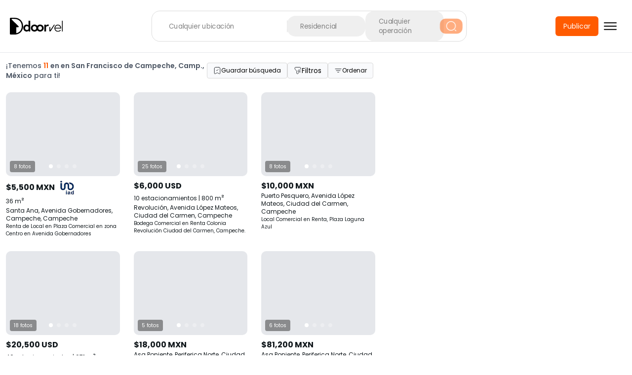

--- FILE ---
content_type: text/html; charset=utf-8
request_url: https://www.doorvel.com/business/locales-en-renta-en-campeche-camp-mexico
body_size: 113770
content:
<!DOCTYPE html><html lang="es" class="__className_5f27cb"><head><meta charSet="utf-8"/><meta name="viewport" content="width=device-width, initial-scale=1, maximum-scale=1, user-scalable=no"/><link rel="preload" href="https://assets.doorvel.com/hb/static-assets/_next/static/media/0484562807a97172-s.p.woff2" as="font" crossorigin="" type="font/woff2"/><link rel="preload" href="https://assets.doorvel.com/hb/static-assets/_next/static/media/4c285fdca692ea22-s.p.woff2" as="font" crossorigin="" type="font/woff2"/><link rel="preload" href="https://assets.doorvel.com/hb/static-assets/_next/static/media/67dc1a9f27296794-s.p.ttf" as="font" crossorigin="" type="font/ttf"/><link rel="preload" href="https://assets.doorvel.com/hb/static-assets/_next/static/media/8888a3826f4a3af4-s.p.woff2" as="font" crossorigin="" type="font/woff2"/><link rel="preload" href="https://assets.doorvel.com/hb/static-assets/_next/static/media/9e82d62334b205f4-s.p.woff2" as="font" crossorigin="" type="font/woff2"/><link rel="preload" href="https://assets.doorvel.com/hb/static-assets/_next/static/media/b957ea75a84b6ea7-s.p.woff2" as="font" crossorigin="" type="font/woff2"/><link rel="preload" href="https://assets.doorvel.com/hb/static-assets/_next/static/media/e4af272ccee01ff0-s.p.woff2" as="font" crossorigin="" type="font/woff2"/><link rel="preload" href="https://assets.doorvel.com/hb/static-assets/_next/static/media/eaead17c7dbfcd5d-s.p.woff2" as="font" crossorigin="" type="font/woff2"/><link rel="preload" href="https://assets.doorvel.com/hb/static-assets/_next/static/media/eafabf029ad39a43-s.p.woff2" as="font" crossorigin="" type="font/woff2"/><link rel="preload" as="image" href="https://assets.doorvel.com/hb/static-assets/_next/static/media/doorvel-isotype.9b41981d.svg"/><link rel="preload" as="image" href="https://assets.doorvel.com/hb/static-assets/_next/static/media/doorvel-logotype.b46fcf3c.svg"/><link rel="preload" as="image" href="https://assets.doorvel.com/hb/agencias-aliadas/association-Badge/iad.webp"/><link rel="preload" as="image" href="https://assets.doorvel.com/hb/static-assets/_next/static/media/facebook.a1294b55.svg"/><link rel="preload" as="image" href="https://assets.doorvel.com/hb/static-assets/_next/static/media/instagram.d7b0f61a.svg"/><link rel="preload" as="image" href="https://assets.doorvel.com/hb/static-assets/_next/static/media/linkedin.146a2b49.svg"/><link rel="stylesheet" href="https://assets.doorvel.com/hb/static-assets/_next/static/css/cd6dc00cf3644ae0.css" data-precedence="next"/><link rel="stylesheet" href="https://assets.doorvel.com/hb/static-assets/_next/static/css/7873f43ab7702055.css" data-precedence="next"/><link rel="stylesheet" href="https://assets.doorvel.com/hb/static-assets/_next/static/css/715be398208dca58.css" data-precedence="next"/><link rel="stylesheet" href="https://assets.doorvel.com/hb/static-assets/_next/static/css/2a07b2eefc278689.css" data-precedence="next"/><link rel="stylesheet" href="https://assets.doorvel.com/hb/static-assets/_next/static/css/d703d75dd66a49d3.css" data-precedence="next"/><link rel="stylesheet" href="https://assets.doorvel.com/hb/static-assets/_next/static/css/3d1cd886a58424e6.css" data-precedence="next"/><link rel="stylesheet" href="https://assets.doorvel.com/hb/static-assets/_next/static/css/010224a6d5a26a6a.css" data-precedence="next"/><link rel="preload" as="script" fetchPriority="low" href="https://assets.doorvel.com/hb/static-assets/_next/static/chunks/webpack-b2976346bca6a4fb.js"/><script src="https://assets.doorvel.com/hb/static-assets/_next/static/chunks/4bd1b696-4319dd26b2e3581f.js" async=""></script><script src="https://assets.doorvel.com/hb/static-assets/_next/static/chunks/1684-6a8bcf4c2e2d1df6.js" async=""></script><script src="https://assets.doorvel.com/hb/static-assets/_next/static/chunks/main-app-a5ac7f0ddd78b148.js" async=""></script><script src="https://assets.doorvel.com/hb/static-assets/_next/static/chunks/2230-7199351bb2314574.js" async=""></script><script src="https://assets.doorvel.com/hb/static-assets/_next/static/chunks/4134-91a649cbc97d8396.js" async=""></script><script src="https://assets.doorvel.com/hb/static-assets/_next/static/chunks/3264-f28dffad1cb6cc0a.js" async=""></script><script src="https://assets.doorvel.com/hb/static-assets/_next/static/chunks/3071-941584b449946508.js" async=""></script><script src="https://assets.doorvel.com/hb/static-assets/_next/static/chunks/6874-675c6e0b8d0e906d.js" async=""></script><script src="https://assets.doorvel.com/hb/static-assets/_next/static/chunks/374-8bf7dd82c9e46828.js" async=""></script><script src="https://assets.doorvel.com/hb/static-assets/_next/static/chunks/3822-d0b3e88d4053ccc1.js" async=""></script><script src="https://assets.doorvel.com/hb/static-assets/_next/static/chunks/2108-7548f7ef71a563bf.js" async=""></script><script src="https://assets.doorvel.com/hb/static-assets/_next/static/chunks/547-5ecdf07ccde470ab.js" async=""></script><script src="https://assets.doorvel.com/hb/static-assets/_next/static/chunks/8543-ac9be9a781ba0181.js" async=""></script><script src="https://assets.doorvel.com/hb/static-assets/_next/static/chunks/2092-c27cf514c1eacb83.js" async=""></script><script src="https://assets.doorvel.com/hb/static-assets/_next/static/chunks/1606-f628d5ae5a67b890.js" async=""></script><script src="https://assets.doorvel.com/hb/static-assets/_next/static/chunks/6766-c7ab8281916c194b.js" async=""></script><script src="https://assets.doorvel.com/hb/static-assets/_next/static/chunks/5197-c4f2c871d1beab92.js" async=""></script><script src="https://assets.doorvel.com/hb/static-assets/_next/static/chunks/3781-5645b884cba9e700.js" async=""></script><script src="https://assets.doorvel.com/hb/static-assets/_next/static/chunks/9502-91e369d2d518cce6.js" async=""></script><script src="https://assets.doorvel.com/hb/static-assets/_next/static/chunks/979-1f72b94f5187cd71.js" async=""></script><script src="https://assets.doorvel.com/hb/static-assets/_next/static/chunks/544-59c48a37eeef82b9.js" async=""></script><script src="https://assets.doorvel.com/hb/static-assets/_next/static/chunks/6464-a71508914ef6ff30.js" async=""></script><script src="https://assets.doorvel.com/hb/static-assets/_next/static/chunks/7726-1bb4e42e51c565ef.js" async=""></script><script src="https://assets.doorvel.com/hb/static-assets/_next/static/chunks/8254-4995da370dea46a1.js" async=""></script><script src="https://assets.doorvel.com/hb/static-assets/_next/static/chunks/9257-5df7f9df9d002611.js" async=""></script><script src="https://assets.doorvel.com/hb/static-assets/_next/static/chunks/1432-c1b2c56d418e862e.js" async=""></script><script src="https://assets.doorvel.com/hb/static-assets/_next/static/chunks/7937-35fda879bdce6315.js" async=""></script><script src="https://assets.doorvel.com/hb/static-assets/_next/static/chunks/6202-c5ead4948a231f17.js" async=""></script><script src="https://assets.doorvel.com/hb/static-assets/_next/static/chunks/app/layout-fb6e257a1ade9930.js" async=""></script><script src="https://assets.doorvel.com/hb/static-assets/_next/static/chunks/app/error-7928bf0432fde13d.js" async=""></script><script src="https://assets.doorvel.com/hb/static-assets/_next/static/chunks/app/not-found-a3e008308a6736cc.js" async=""></script><script src="https://assets.doorvel.com/hb/static-assets/_next/static/chunks/bc9e92e6-e994334fd6e22977.js" async=""></script><script src="https://assets.doorvel.com/hb/static-assets/_next/static/chunks/6777-5468103dbe1d4ab0.js" async=""></script><script src="https://assets.doorvel.com/hb/static-assets/_next/static/chunks/4719-0ff1d7306ec1b0ea.js" async=""></script><script src="https://assets.doorvel.com/hb/static-assets/_next/static/chunks/7703-dbf744fbdb26934b.js" async=""></script><script src="https://assets.doorvel.com/hb/static-assets/_next/static/chunks/1690-e28efa4cab3b989d.js" async=""></script><script src="https://assets.doorvel.com/hb/static-assets/_next/static/chunks/9947-6ec357315882b504.js" async=""></script><script src="https://assets.doorvel.com/hb/static-assets/_next/static/chunks/2892-4e52e58efdc85f7c.js" async=""></script><script src="https://assets.doorvel.com/hb/static-assets/_next/static/chunks/1272-630596d8e5de4c5d.js" async=""></script><script src="https://assets.doorvel.com/hb/static-assets/_next/static/chunks/app/%5Bportal%5D/%5Bsearch-slug%5D/page-f11340812123f74d.js" async=""></script><script src="https://assets.doorvel.com/hb/static-assets/_next/static/chunks/app/%5Bportal%5D/%5Bsearch-slug%5D/layout-b7a997965649ce5e.js" async=""></script><meta name="next-size-adjust" content=""/><link rel="stylesheet" href="https://fonts.googleapis.com/css2?family=Material+Symbols+Outlined:opsz,wght,FILL,GRAD@20..48,100..700,0..1,-50..200"/><title>Locales en renta en San Francisco de Campeche, Camp. - Doorvel Business</title><meta name="description" content="Tenemos Locales en renta en San Francisco de Campeche, Camp. disponibles para ti. ¡Invertir en propiedades es más sencillo con Doorvel!"/><meta name="keywords" content="Locales, renta, san francisco de campeche, camp., propiedades, plataforma inmobiliaria, innovación"/><meta name="robots" content="index, follow"/><link rel="canonical" href="https://www.doorvel.com/business/locales-en-renta-en-campeche-camp-mexico"/><meta property="og:title" content="Doorvel - Innovación en Soluciones Inmobiliarias"/><meta property="og:description" content="Usamos la mejor tecnología para la compra, venta, renta y preventa de casas y departamentos en México. ¡Haz match con nosotros!"/><meta property="og:url" content="https://doorvel.com"/><meta property="og:site_name" content="Doorvel"/><meta property="og:locale" content="es_MX"/><meta property="og:image" content="https://assets.doorvel.com/hb/homepage/og-image-homepage.webp"/><meta property="og:type" content="website"/><meta name="twitter:card" content="summary_large_image"/><meta name="twitter:title" content="Doorvel - Innovación en Soluciones Inmobiliarias"/><meta name="twitter:description" content="Usamos la mejor tecnología para la compra, venta, renta y preventa de casas y departamentos en México. ¡Haz match con nosotros!"/><meta name="twitter:image" content="https://assets.doorvel.com/hb/homepage/og-image-homepage.webp"/><link rel="icon" href="https://assets.doorvel.com/hb/static-assets/_next/static/media/favicon.f50c6a12.png"/><script>document.querySelectorAll('body link[rel="icon"], body link[rel="apple-touch-icon"]').forEach(el => document.head.appendChild(el))</script><script src="https://assets.doorvel.com/hb/static-assets/_next/static/chunks/polyfills-42372ed130431b0a.js" noModule=""></script></head><body><script>(self.__next_s=self.__next_s||[]).push([0,{"children":"\n                if (!window.dataLayer) {\n                  window.dataLayer = window.dataLayer || [];\n                  (function(w,d,s,l,i){w[l]=w[l]||[];w[l].push({'gtm.start':\n                  new Date().getTime(),event:'gtm.js'});var f=d.getElementsByTagName(s)[0],\n                  j=d.createElement(s),dl=l!='dataLayer'?'&l='+l:'';j.async=true;j.src=\n                  'https://www.googletagmanager.com/gtm.js?id='+i+dl;f.parentNode.insertBefore(j,f);\n                  })(window,document,'script','dataLayer','GTM-P857M6N');\n                }\n              ","id":"gtm-script"}])</script><noscript><iframe src="https://www.googletagmanager.com/ns.html?id=GTM-P857M6N" height="0" width="0" style="display:none;visibility:hidden"></iframe></noscript><div data-overlay-container="true" class="flex flex-col"><main id="search-node" class="business"><nav class="relative top-0 z-10 flex justify-center bg-white doorvel border-b md:sticky"><section class="px-4 lg:mx-5 lg:px-0 py-5 w-full flex gap-2 justify-between items-center"><a class="flex w-fit h-fit" href="/home"><div class="flex items-center gap-1 justify-center w-fit"><img src="https://assets.doorvel.com/hb/static-assets/_next/static/media/doorvel-isotype.9b41981d.svg" alt="Doorvel Logo" class="max-w-[27px] max-h-[35px]" width="27" height="35"/><img src="https://assets.doorvel.com/hb/static-assets/_next/static/media/doorvel-logotype.b46fcf3c.svg" alt="Doorvel Logo" class="max-w-[80px] max-h-[35px]" width="80" height="35"/></div></a><ul class="sr-only" aria-label="SEO Navigation"><li><a href="/home">Comprar</a></li><li><a href="/home">Rentar</a></li><li><a href="https://www.doorvel.com/partners">Alianzas</a></li><li><a href="https://www.doorvel.com/projects">Desarrollos</a></li><li><a href="https://www.doorvel.com/news">Noticias</a></li><li><a href="/home/anunciantes">Publicar</a></li></ul><div class="flex flex-row items-center gap-4"><form class="hidden z-10 lg:flex relative mx-auto items-center border w-fit border-borders rounded-[18px] gap-4 transition-transform duration-300 ease-in-out scale-95"><section class="flex items-center translate-x-2 animate-scale"><div tabindex="1" class="relative flex cursor-pointer flex-col py-3 px-7 rounded-[18px] hover:bg-paper focus-within:scale-95 focus:outline-black focus:border-1.5 focus:border-black" data-testid="search-property-input"><label class="select-none hidden" for="location">¿Dónde?</label><div class="relative"><input aria-autocomplete="none" autoComplete="off" placeholder="Cualquier ubicación" class="w-56 cursor-pointer pr-2 text-sm bg-transparent placeholder:text-placeholder" name="location" value=""/></div></div><hr class="z-[1] w-[1px] bg-borders h-[25px]"/><button tabindex="0" class="z-10 aria-expanded:scale-[0.97] aria-expanded:opacity-70 subpixel-antialiased flex *:cursor-pointer cursor-pointer flex-col py-3 px-7 rounded-[18px] hover:bg-paper active:bg-paper focus:bg-paper w-full text-left" data-testid="search-parameter" data-slot="trigger" aria-haspopup="dialog" aria-expanded="false" type="button"><label class="transition-transform duration-300 ease-in-out text-nowrap opacity-0 hidden">¿Qué estás buscando?</label><span class="text-sm text-nowrap text-placeholder">Residencial</span></button><hr class="z-[1] w-[1px] bg-borders h-[25px]"/><button tabindex="0" class="z-10 aria-expanded:scale-[0.97] aria-expanded:opacity-70 subpixel-antialiased flex *:cursor-pointer cursor-pointer flex-col py-3 px-7 rounded-[18px] hover:bg-paper active:bg-paper focus:bg-paper w-full text-left" data-testid="search-parameter" data-slot="trigger" aria-haspopup="dialog" aria-expanded="false" type="button"><label class="transition-transform duration-300 ease-in-out text-nowrap opacity-0 hidden">Operación y habitaciones</label><span class="text-sm text-nowrap text-placeholder">Cualquier operación</span></button></section><button data-disabled="true" type="submit" disabled="" class="z-0 group relative inline-flex items-center justify-center box-border appearance-none select-none whitespace-nowrap font-normal subpixel-antialiased overflow-hidden tap-highlight-transparent transform-gpu data-[pressed=true]:scale-[0.97] outline-none data-[focus-visible=true]:z-10 data-[focus-visible=true]:outline-2 data-[focus-visible=true]:outline-focus data-[focus-visible=true]:outline-offset-2 px-3 h-8 text-tiny gap-2 opacity-disabled pointer-events-none [&amp;&gt;svg]:max-w-[theme(spacing.8)] transition-transform-colors-opacity motion-reduce:transition-none bg-secondary text-secondary-foreground data-[hover=true]:opacity-hover mr-1 min-w-fit rounded-xl" name="search"><svg xmlns="http://www.w3.org/2000/svg" width="24" height="24" viewBox="0 0 24 24" fill="none"><path d="M11.5 21a9.5 9.5 0 1 0 0-19 9.5 9.5 0 0 0 0 19ZM22 22l-2-2" stroke="#fff" stroke-width="1.5" stroke-linecap="round" stroke-linejoin="round"></path></svg></button></form></div><div class="items-center hidden lg:flex"><a role="button" tabindex="0" hover="none" class="z-0 group relative inline-flex items-center justify-center box-border appearance-none select-none whitespace-nowrap font-normal subpixel-antialiased overflow-hidden tap-highlight-transparent transform-gpu data-[pressed=true]:scale-[0.97] outline-none data-[focus-visible=true]:z-10 data-[focus-visible=true]:outline-2 data-[focus-visible=true]:outline-focus data-[focus-visible=true]:outline-offset-2 px-4 min-w-20 h-10 text-small gap-2 [&amp;&gt;svg]:max-w-[theme(spacing.8)] transition-transform-colors-opacity motion-reduce:transition-none bg-secondary text-secondary-foreground data-[hover=true]:opacity-hover data-[hover=true]:opacity-100 rounded-md" href="/home/anunciantes">Publicar</a><button type="button" tabindex="0" data-slot="trigger" aria-haspopup="dialog" aria-expanded="false" class="group relative inline-flex items-center justify-center box-border appearance-none select-none whitespace-nowrap font-normal overflow-hidden tap-highlight-transparent transform-gpu data-[pressed=true]:scale-[0.97] outline-none data-[focus-visible=true]:z-10 data-[focus-visible=true]:outline-2 data-[focus-visible=true]:outline-focus data-[focus-visible=true]:outline-offset-2 h-10 text-small gap-2 rounded-small [&amp;&gt;svg]:max-w-[theme(spacing.8)] transition-transform-colors-opacity motion-reduce:transition-none text-default-foreground data-[hover=true]:opacity-hover data-[hover=true]:opacity-100 z-10 aria-expanded:scale-[0.97] aria-expanded:opacity-70 subpixel-antialiased px-2 bg-white min-w-fit w-fit"><svg xmlns="http://www.w3.org/2000/svg" width="32" height="32" viewBox="0 0 24 24" fill="none"><path d="M3 7h18M3 12h18M3 17h18" stroke="black" stroke-width="1.5" stroke-linecap="round"></path></svg></button></div><div class="block lg:hidden"><button type="button" tabindex="0" class="z-0 group relative inline-flex items-center justify-center box-border appearance-none select-none whitespace-nowrap font-normal subpixel-antialiased overflow-hidden tap-highlight-transparent transform-gpu data-[pressed=true]:scale-[0.97] outline-none data-[focus-visible=true]:z-10 data-[focus-visible=true]:outline-2 data-[focus-visible=true]:outline-focus data-[focus-visible=true]:outline-offset-2 h-10 text-small gap-2 rounded-small [&amp;&gt;svg]:max-w-[theme(spacing.8)] transition-transform-colors-opacity motion-reduce:transition-none text-default-foreground data-[hover=true]:opacity-hover data-[hover=true]:opacity-100 px-2 bg-white min-w-fit w-fit"><svg xmlns="http://www.w3.org/2000/svg" width="32" height="32" viewBox="0 0 24 24" fill="none"><path d="M3 7h18M3 12h18M3 17h18" stroke="black" stroke-width="1.5" stroke-linecap="round"></path></svg></button></div></section></nav><div class="hidden"><!--$!--><template data-dgst="BAILOUT_TO_CLIENT_SIDE_RENDERING"></template><!--/$--></div><div class="sticky top-0 z-10 flex flex-col justify-center border-b bg-white lg:hidden"><div class="transition-all duration-300 ease-in-out"><main class="flex justify-center lg:hidden px-3 py-2"><form class="flex w-full justify-between px-3 py-2 items-center gap-4 border rounded-lg border-borders bg-white" aria-disabled="false"><section class="flex flex-col items-start w-full"><span class="text-sm">¿Qué estás buscando?</span><div class="flex gap-1 [&amp;_span]:text-xs text-placeholder"><span class="w-[80px] overflow-hidden whitespace-nowrap text-ellipsis">Ubicación</span><span> | </span><span class="w-fit max-w-[80px] overflow-hidden whitespace-nowrap text-ellipsis">Residencial</span><span> | </span><span class="w-fit">Operación</span></div></section><button type="submit" tabindex="0" class="z-0 group relative inline-flex items-center justify-center box-border appearance-none select-none whitespace-nowrap font-normal subpixel-antialiased overflow-hidden tap-highlight-transparent transform-gpu data-[pressed=true]:scale-[0.97] outline-none data-[focus-visible=true]:z-10 data-[focus-visible=true]:outline-2 data-[focus-visible=true]:outline-focus data-[focus-visible=true]:outline-offset-2 px-3 h-8 text-tiny gap-2 [&amp;&gt;svg]:max-w-[theme(spacing.8)] transition-transform-colors-opacity motion-reduce:transition-none bg-secondary text-secondary-foreground data-[hover=true]:opacity-hover rounded-xl min-w-fit"><svg xmlns="http://www.w3.org/2000/svg" width="18" height="18" viewBox="0 0 24 24" fill="none"><path d="M11.5 21a9.5 9.5 0 1 0 0-19 9.5 9.5 0 0 0 0 19ZM22 22l-2-2" stroke="white" stroke-width="1.5" stroke-linecap="round" stroke-linejoin="round"></path></svg></button></form></main></div><div class="relative flex flex-col xl:flex-row justify-between gap-2 px-3 py-2"><div class="relative flex gap-2 w-full justify-between md:justify-start overflow-x-auto"><a href="/auth/sign-in?callbackUrl=%2Fbusiness%2Flocales-en-renta-en-campeche-camp-mexico%3Faction%3Dsave-search"><button type="button" tabindex="0" class="group relative items-center justify-center box-border appearance-none select-none whitespace-nowrap font-normal subpixel-antialiased overflow-hidden tap-highlight-transparent transform-gpu data-[pressed=true]:scale-[0.97] outline-none data-[focus-visible=true]:z-10 data-[focus-visible=true]:outline-2 data-[focus-visible=true]:outline-focus data-[focus-visible=true]:outline-offset-2 px-3 h-8 text-tiny gap-2 rounded-small [&amp;&gt;svg]:max-w-[theme(spacing.8)] transition-transform-colors-opacity motion-reduce:transition-none bg-default text-default-foreground data-[hover=true]:opacity-hover data-[hover=true]:opacity-100 z-0 flex min-w-fit border-1 border-borders"><svg aria-hidden="true" focusable="false" tabindex="-1" xmlns="http://www.w3.org/2000/svg" width="16" height="16" viewBox="0 0 24 24" fill="none"><path d="M16.82 2H7.18C5.05 2 3.32 3.74 3.32 5.86v14.09c0 1.8 1.29 2.56 2.87 1.69l4.88-2.71c.52-.29 1.36-.29 1.87 0l4.88 2.71c1.58.88 2.87.12 2.87-1.69V5.86C20.68 3.74 18.95 2 16.82 2Z" stroke="#292D32" stroke-width="1.5" stroke-linecap="round" stroke-linejoin="round"></path><path d="m9.59 11 1.5 1.5 4-4" stroke="#292D32" stroke-width="1.5" stroke-linecap="round" stroke-linejoin="round"></path></svg>Guardar búsqueda</button></a><button type="button" tabindex="0" class="z-0 group relative inline-flex items-center justify-center box-border appearance-none select-none whitespace-nowrap font-normal subpixel-antialiased tap-highlight-transparent transform-gpu data-[pressed=true]:scale-[0.97] outline-none data-[focus-visible=true]:z-10 data-[focus-visible=true]:outline-2 data-[focus-visible=true]:outline-focus data-[focus-visible=true]:outline-offset-2 px-3 h-8 gap-2 rounded-small [&amp;&gt;svg]:max-w-[theme(spacing.8)] transition-transform-colors-opacity motion-reduce:transition-none bg-default text-default-foreground data-[hover=true]:opacity-hover data-[hover=true]:opacity-100 text-xs overflow-visible min-w-fit md:text-sm border-1 border-borders"><svg aria-hidden="true" focusable="false" tabindex="-1" xmlns="http://www.w3.org/2000/svg" width="16" height="16" viewBox="0 0 24 24" fill="none"><path d="M14.32 19.07c0 .61-.4 1.41-.91 1.72L12 21.7c-1.31.81-3.13-.1-3.13-1.72v-5.35c0-.71-.4-1.62-.81-2.12L4.22 8.47c-.51-.51-.91-1.41-.91-2.02V4.13c0-1.21.91-2.12 2.02-2.12h13.34c1.11 0 2.02.91 2.02 2.02v2.22c0 .81-.51 1.82-1.01 2.32" stroke="#292D32" stroke-width="1.5" stroke-miterlimit="10" stroke-linecap="round" stroke-linejoin="round"></path><path d="M16.07 16.52a3.2 3.2 0 1 0 0-6.4 3.2 3.2 0 0 0 0 6.4ZM19.87 17.12l-1-1" stroke="#292D32" stroke-width="1.5" stroke-linecap="round" stroke-linejoin="round"></path></svg><span class="hidden min-[374px]:block">Filtros</span></button><button type="button" tabindex="0" class="group inline-flex items-center justify-center box-border appearance-none select-none whitespace-nowrap font-normal subpixel-antialiased overflow-hidden tap-highlight-transparent data-[pressed=true]:scale-[0.97] outline-none data-[focus-visible=true]:z-10 data-[focus-visible=true]:outline-2 data-[focus-visible=true]:outline-focus data-[focus-visible=true]:outline-offset-2 px-4 min-w-20 h-10 text-small gap-2 rounded-small [&amp;&gt;svg]:max-w-[theme(spacing.8)] transition-transform-colors-opacity motion-reduce:transition-none bg-primary text-primary-foreground data-[hover=true]:opacity-hover data-[hover=true]:opacity-100 fixed left-1/2 bottom-4 transform -translate-x-1/2 md:hidden z-50 transition-all duration-1000 translate-y-0"><svg aria-hidden="true" focusable="false" tabindex="-1" xmlns="http://www.w3.org/2000/svg" width="16" height="16" viewBox="0 0 24 24" fill="none"><path d="M2.29 7.78v9.73c0 1.9 1.35 2.68 2.99 1.74l2.35-1.34c.51-.29 1.36-.32 1.89-.05l5.25 2.63c.53.26 1.38.24 1.89-.05l4.33-2.48c.55-.32 1.01-1.1 1.01-1.74V6.49c0-1.9-1.35-2.68-2.99-1.74l-2.35 1.34c-.51.29-1.36.32-1.89.05L9.52 3.52c-.53-.26-1.38-.24-1.89.05L3.3 6.05c-.56.32-1.01 1.1-1.01 1.73ZM8.56 4v13M15.73 6.62V20" stroke="white" stroke-width="1.5" stroke-linecap="round" stroke-linejoin="round"></path></svg>Mapa</button><button type="button" tabindex="0" data-slot="trigger" id="react-aria-«Rb47dep3elb»" aria-haspopup="true" aria-expanded="false" class="group relative inline-flex items-center justify-center box-border appearance-none select-none whitespace-nowrap font-normal overflow-hidden tap-highlight-transparent transform-gpu data-[pressed=true]:scale-[0.97] outline-none data-[focus-visible=true]:z-10 data-[focus-visible=true]:outline-2 data-[focus-visible=true]:outline-focus data-[focus-visible=true]:outline-offset-2 px-3 min-w-16 h-8 text-tiny gap-2 rounded-small [&amp;&gt;svg]:max-w-[theme(spacing.8)] transition-transform-colors-opacity motion-reduce:transition-none bg-default text-default-foreground data-[hover=true]:opacity-hover data-[hover=true]:opacity-100 aria-expanded:scale-[0.97] aria-expanded:opacity-70 subpixel-antialiased z-0 border-1 border-borders md:flex"><svg aria-hidden="true" focusable="false" tabindex="-1" xmlns="http://www.w3.org/2000/svg" width="16" height="16" viewBox="0 0 24 24" fill="none"><path d="M3 7h18M6 12h12M10 17h4" stroke="#292D32" stroke-width="1.5" stroke-linecap="round"></path></svg><span class="hidden min-[374px]:block">Ordenar</span></button></div></div></div><div class="relative min-h-auto min-w-full max-w-screen px-2 lg:px-0"><main class="flex gap-4 w-full"><div class="relative md:w-[60%] min-[2560px]:w-[40%] w-full"><p class="px-2 py-1 text-sm lg:hidden md:text-medium">¡Tenemos<!-- --> <span class="font-semibold text-home">11</span> <span class="font-semibold"> en  en San Francisco de Campeche, Camp., México</span> <!-- -->para ti!</p><div class="hidden px-3 py-3 sticky top-[87px] min-[805px]:top-[87px] lg:top-[91px] z-[1] bg-white md:flex flex-col xl:flex-row justify-between gap-4 md:gap-2 md:justify-start xl:items-center"><span class="text-sm hidden text-gray-600 lg:block md:text-regular"><h1 class="inline-block font-medium py-1">¡Tenemos<!-- --> <span class="font-semibold text-home">11</span> <span class="font-semibold"> en  en San Francisco de Campeche, Camp., México</span> <!-- -->para ti!</h1></span><div class="hidden md:block"><div class="relative flex gap-2 w-full justify-between md:justify-start overflow-x-auto"><a href="/auth/sign-in?callbackUrl=%2Fbusiness%2Flocales-en-renta-en-campeche-camp-mexico%3Faction%3Dsave-search"><button type="button" tabindex="0" class="group relative items-center justify-center box-border appearance-none select-none whitespace-nowrap font-normal subpixel-antialiased overflow-hidden tap-highlight-transparent transform-gpu data-[pressed=true]:scale-[0.97] outline-none data-[focus-visible=true]:z-10 data-[focus-visible=true]:outline-2 data-[focus-visible=true]:outline-focus data-[focus-visible=true]:outline-offset-2 px-3 h-8 text-tiny gap-2 rounded-small [&amp;&gt;svg]:max-w-[theme(spacing.8)] transition-transform-colors-opacity motion-reduce:transition-none bg-default text-default-foreground data-[hover=true]:opacity-hover data-[hover=true]:opacity-100 z-0 flex min-w-fit border-1 border-borders"><svg aria-hidden="true" focusable="false" tabindex="-1" xmlns="http://www.w3.org/2000/svg" width="16" height="16" viewBox="0 0 24 24" fill="none"><path d="M16.82 2H7.18C5.05 2 3.32 3.74 3.32 5.86v14.09c0 1.8 1.29 2.56 2.87 1.69l4.88-2.71c.52-.29 1.36-.29 1.87 0l4.88 2.71c1.58.88 2.87.12 2.87-1.69V5.86C20.68 3.74 18.95 2 16.82 2Z" stroke="#292D32" stroke-width="1.5" stroke-linecap="round" stroke-linejoin="round"></path><path d="m9.59 11 1.5 1.5 4-4" stroke="#292D32" stroke-width="1.5" stroke-linecap="round" stroke-linejoin="round"></path></svg>Guardar búsqueda</button></a><button type="button" tabindex="0" class="z-0 group relative inline-flex items-center justify-center box-border appearance-none select-none whitespace-nowrap font-normal subpixel-antialiased tap-highlight-transparent transform-gpu data-[pressed=true]:scale-[0.97] outline-none data-[focus-visible=true]:z-10 data-[focus-visible=true]:outline-2 data-[focus-visible=true]:outline-focus data-[focus-visible=true]:outline-offset-2 px-3 h-8 gap-2 rounded-small [&amp;&gt;svg]:max-w-[theme(spacing.8)] transition-transform-colors-opacity motion-reduce:transition-none bg-default text-default-foreground data-[hover=true]:opacity-hover data-[hover=true]:opacity-100 text-xs overflow-visible min-w-fit md:text-sm border-1 border-borders"><svg aria-hidden="true" focusable="false" tabindex="-1" xmlns="http://www.w3.org/2000/svg" width="16" height="16" viewBox="0 0 24 24" fill="none"><path d="M14.32 19.07c0 .61-.4 1.41-.91 1.72L12 21.7c-1.31.81-3.13-.1-3.13-1.72v-5.35c0-.71-.4-1.62-.81-2.12L4.22 8.47c-.51-.51-.91-1.41-.91-2.02V4.13c0-1.21.91-2.12 2.02-2.12h13.34c1.11 0 2.02.91 2.02 2.02v2.22c0 .81-.51 1.82-1.01 2.32" stroke="#292D32" stroke-width="1.5" stroke-miterlimit="10" stroke-linecap="round" stroke-linejoin="round"></path><path d="M16.07 16.52a3.2 3.2 0 1 0 0-6.4 3.2 3.2 0 0 0 0 6.4ZM19.87 17.12l-1-1" stroke="#292D32" stroke-width="1.5" stroke-linecap="round" stroke-linejoin="round"></path></svg><span class="hidden min-[374px]:block">Filtros</span></button><button type="button" tabindex="0" class="group inline-flex items-center justify-center box-border appearance-none select-none whitespace-nowrap font-normal subpixel-antialiased overflow-hidden tap-highlight-transparent data-[pressed=true]:scale-[0.97] outline-none data-[focus-visible=true]:z-10 data-[focus-visible=true]:outline-2 data-[focus-visible=true]:outline-focus data-[focus-visible=true]:outline-offset-2 px-4 min-w-20 h-10 text-small gap-2 rounded-small [&amp;&gt;svg]:max-w-[theme(spacing.8)] transition-transform-colors-opacity motion-reduce:transition-none bg-primary text-primary-foreground data-[hover=true]:opacity-hover data-[hover=true]:opacity-100 fixed left-1/2 bottom-4 transform -translate-x-1/2 md:hidden z-50 transition-all duration-1000 translate-y-0"><svg aria-hidden="true" focusable="false" tabindex="-1" xmlns="http://www.w3.org/2000/svg" width="16" height="16" viewBox="0 0 24 24" fill="none"><path d="M2.29 7.78v9.73c0 1.9 1.35 2.68 2.99 1.74l2.35-1.34c.51-.29 1.36-.32 1.89-.05l5.25 2.63c.53.26 1.38.24 1.89-.05l4.33-2.48c.55-.32 1.01-1.1 1.01-1.74V6.49c0-1.9-1.35-2.68-2.99-1.74l-2.35 1.34c-.51.29-1.36.32-1.89.05L9.52 3.52c-.53-.26-1.38-.24-1.89.05L3.3 6.05c-.56.32-1.01 1.1-1.01 1.73ZM8.56 4v13M15.73 6.62V20" stroke="white" stroke-width="1.5" stroke-linecap="round" stroke-linejoin="round"></path></svg>Mapa</button><button type="button" tabindex="0" data-slot="trigger" id="react-aria-«Rm6l7dep3elb»" aria-haspopup="true" aria-expanded="false" class="group relative inline-flex items-center justify-center box-border appearance-none select-none whitespace-nowrap font-normal overflow-hidden tap-highlight-transparent transform-gpu data-[pressed=true]:scale-[0.97] outline-none data-[focus-visible=true]:z-10 data-[focus-visible=true]:outline-2 data-[focus-visible=true]:outline-focus data-[focus-visible=true]:outline-offset-2 px-3 min-w-16 h-8 text-tiny gap-2 rounded-small [&amp;&gt;svg]:max-w-[theme(spacing.8)] transition-transform-colors-opacity motion-reduce:transition-none bg-default text-default-foreground data-[hover=true]:opacity-hover data-[hover=true]:opacity-100 aria-expanded:scale-[0.97] aria-expanded:opacity-70 subpixel-antialiased z-0 border-1 border-borders md:flex"><svg aria-hidden="true" focusable="false" tabindex="-1" xmlns="http://www.w3.org/2000/svg" width="16" height="16" viewBox="0 0 24 24" fill="none"><path d="M3 7h18M6 12h12M10 17h4" stroke="#292D32" stroke-width="1.5" stroke-linecap="round"></path></svg><span class="hidden min-[374px]:block">Ordenar</span></button></div></div></div><div class="relative grid items-start justify-start grid-cols-1 gap-4 md:pl-1 lg:gap-3 md:grid-cols-2 xl:grid-cols-3 h-fit"><a target="_blank" href="/business/propiedades/locales/en-renta/mexico/campeche/campeche/388662"><div class="p-2 transition-shadow ease-in duration-200"><div class="block relative w-full" data-testid="property-card"><div class="absolute transition-opacity hidden opacity-30"><div class="flex flex-col gap-2" data-testid="property-card-skeleton" role="progressbar"><div class="group relative overflow-hidden bg-content3 dark:bg-content2 pointer-events-none before:opacity-100 before:absolute before:inset-0 before:-translate-x-full before:animate-[shimmer_2s_infinite] before:border-t before:border-content4/30 before:bg-gradient-to-r before:from-transparent before:via-content4 dark:before:via-default-700/10 before:to-transparent after:opacity-100 after:absolute after:inset-0 after:-z-10 after:bg-content3 dark:after:bg-content2 data-[loaded=true]:pointer-events-auto data-[loaded=true]:overflow-visible data-[loaded=true]:!bg-transparent data-[loaded=true]:before:opacity-0 data-[loaded=true]:before:-z-10 data-[loaded=true]:before:animate-none data-[loaded=true]:after:opacity-0 transition-background !duration-300 rounded-lg"><div class="opacity-0 group-data-[loaded=true]:opacity-100 transition-opacity motion-reduce:transition-none !duration-300"><div class="w-full h-[220px] md:h-[170px]"></div></div></div><div class="group relative overflow-hidden bg-content3 dark:bg-content2 pointer-events-none before:opacity-100 before:absolute before:inset-0 before:-translate-x-full before:animate-[shimmer_2s_infinite] before:border-t before:border-content4/30 before:bg-gradient-to-r before:from-transparent before:via-content4 dark:before:via-default-700/10 before:to-transparent after:opacity-100 after:absolute after:inset-0 after:-z-10 after:bg-content3 dark:after:bg-content2 data-[loaded=true]:pointer-events-auto data-[loaded=true]:overflow-visible data-[loaded=true]:!bg-transparent data-[loaded=true]:before:opacity-0 data-[loaded=true]:before:-z-10 data-[loaded=true]:before:animate-none data-[loaded=true]:after:opacity-0 transition-background !duration-300 w-5/6 rounded-2xl"><div class="opacity-0 group-data-[loaded=true]:opacity-100 transition-opacity motion-reduce:transition-none !duration-300"><div class="w-3/5 h-3 rounded-2xl bg-default-200"></div></div></div><div class="group relative overflow-hidden bg-content3 dark:bg-content2 pointer-events-none before:opacity-100 before:absolute before:inset-0 before:-translate-x-full before:animate-[shimmer_2s_infinite] before:border-t before:border-content4/30 before:bg-gradient-to-r before:from-transparent before:via-content4 dark:before:via-default-700/10 before:to-transparent after:opacity-100 after:absolute after:inset-0 after:-z-10 after:bg-content3 dark:after:bg-content2 data-[loaded=true]:pointer-events-auto data-[loaded=true]:overflow-visible data-[loaded=true]:!bg-transparent data-[loaded=true]:before:opacity-0 data-[loaded=true]:before:-z-10 data-[loaded=true]:before:animate-none data-[loaded=true]:after:opacity-0 transition-background !duration-300 w-4/6 rounded-2xl"><div class="opacity-0 group-data-[loaded=true]:opacity-100 transition-opacity motion-reduce:transition-none !duration-300"><div class="w-3/5 h-3 rounded-2xl bg-default-200"></div></div></div><div class="group relative overflow-hidden bg-content3 dark:bg-content2 pointer-events-none before:opacity-100 before:absolute before:inset-0 before:-translate-x-full before:animate-[shimmer_2s_infinite] before:border-t before:border-content4/30 before:bg-gradient-to-r before:from-transparent before:via-content4 dark:before:via-default-700/10 before:to-transparent after:opacity-100 after:absolute after:inset-0 after:-z-10 after:bg-content3 dark:after:bg-content2 data-[loaded=true]:pointer-events-auto data-[loaded=true]:overflow-visible data-[loaded=true]:!bg-transparent data-[loaded=true]:before:opacity-0 data-[loaded=true]:before:-z-10 data-[loaded=true]:before:animate-none data-[loaded=true]:after:opacity-0 transition-background !duration-300 w-3/5 rounded-2xl"><div class="opacity-0 group-data-[loaded=true]:opacity-100 transition-opacity motion-reduce:transition-none !duration-300"><div class="w-3/5 h-3 rounded-2xl bg-default-200"></div></div></div></div></div><div class="flex flex-col gap-1 transition-opacity opacity-100"><div class="w-full rounded-[13px] relative transition-opacity bg-[#e5e7eb] order-1 mb-1"><div class="overflow-hidden relative"><div class="embla"><div class="flex embla__container"><div class="min-w-full embla__slide"><div class="w-full h-[220px] md:h-[170px] bg-gray-200 rounded-[10px]" aria-label="Placeholder for Slide 0"></div></div><div class="min-w-full embla__slide"><div class="w-full h-[220px] md:h-[170px] bg-gray-200 rounded-[10px]" aria-label="Placeholder for Slide 1"></div></div><div class="min-w-full embla__slide"><div class="w-full h-[220px] md:h-[170px] bg-gray-200 rounded-[10px]" aria-label="Placeholder for Slide 2"></div></div><div class="min-w-full embla__slide"><div class="w-full h-[220px] md:h-[170px] bg-gray-200 rounded-[10px]" aria-label="Placeholder for Slide 3"></div></div><div class="min-w-full embla__slide"><div class="w-full h-[220px] md:h-[170px] bg-gray-200 rounded-[10px]" aria-label="Placeholder for Slide 4"></div></div><div class="min-w-full embla__slide"><div class="w-full h-[220px] md:h-[170px] bg-gray-200 rounded-[10px]" aria-label="Placeholder for Slide 5"></div></div><div class="min-w-full embla__slide"><div class="w-full h-[220px] md:h-[170px] bg-gray-200 rounded-[10px]" aria-label="Placeholder for Slide 6"></div></div><div class="min-w-full embla__slide"><div aria-label="Ver 1 fotos más" class="relative md:h-[170px] h-[220px] flex flex-col items-center justify-center bg-black rounded-[10px] overflow-hidden"><img alt="Fotos adicionales" loading="lazy" decoding="async" data-nimg="fill" class="object-cover opacity-50 w-full h-full" style="position:absolute;height:100%;width:100%;left:0;top:0;right:0;bottom:0;color:transparent" sizes="100vw" srcSet="/_next/image?url=https%3A%2F%2Fwww.iadmexico.mx%2Fpublic%2Fusers%2F1056%2Fproperties%2F77959%2Fwatermark%2F1957713-local-en-renta-renta-de-local-en-plaza-comercial-en-zona-centro-en-avenida-gobernadores-77959.jpeg&amp;w=640&amp;q=75 640w, /_next/image?url=https%3A%2F%2Fwww.iadmexico.mx%2Fpublic%2Fusers%2F1056%2Fproperties%2F77959%2Fwatermark%2F1957713-local-en-renta-renta-de-local-en-plaza-comercial-en-zona-centro-en-avenida-gobernadores-77959.jpeg&amp;w=750&amp;q=75 750w, /_next/image?url=https%3A%2F%2Fwww.iadmexico.mx%2Fpublic%2Fusers%2F1056%2Fproperties%2F77959%2Fwatermark%2F1957713-local-en-renta-renta-de-local-en-plaza-comercial-en-zona-centro-en-avenida-gobernadores-77959.jpeg&amp;w=828&amp;q=75 828w, /_next/image?url=https%3A%2F%2Fwww.iadmexico.mx%2Fpublic%2Fusers%2F1056%2Fproperties%2F77959%2Fwatermark%2F1957713-local-en-renta-renta-de-local-en-plaza-comercial-en-zona-centro-en-avenida-gobernadores-77959.jpeg&amp;w=1080&amp;q=75 1080w, /_next/image?url=https%3A%2F%2Fwww.iadmexico.mx%2Fpublic%2Fusers%2F1056%2Fproperties%2F77959%2Fwatermark%2F1957713-local-en-renta-renta-de-local-en-plaza-comercial-en-zona-centro-en-avenida-gobernadores-77959.jpeg&amp;w=1200&amp;q=75 1200w, /_next/image?url=https%3A%2F%2Fwww.iadmexico.mx%2Fpublic%2Fusers%2F1056%2Fproperties%2F77959%2Fwatermark%2F1957713-local-en-renta-renta-de-local-en-plaza-comercial-en-zona-centro-en-avenida-gobernadores-77959.jpeg&amp;w=1920&amp;q=75 1920w, /_next/image?url=https%3A%2F%2Fwww.iadmexico.mx%2Fpublic%2Fusers%2F1056%2Fproperties%2F77959%2Fwatermark%2F1957713-local-en-renta-renta-de-local-en-plaza-comercial-en-zona-centro-en-avenida-gobernadores-77959.jpeg&amp;w=2048&amp;q=75 2048w, /_next/image?url=https%3A%2F%2Fwww.iadmexico.mx%2Fpublic%2Fusers%2F1056%2Fproperties%2F77959%2Fwatermark%2F1957713-local-en-renta-renta-de-local-en-plaza-comercial-en-zona-centro-en-avenida-gobernadores-77959.jpeg&amp;w=3840&amp;q=75 3840w" src="/_next/image?url=https%3A%2F%2Fwww.iadmexico.mx%2Fpublic%2Fusers%2F1056%2Fproperties%2F77959%2Fwatermark%2F1957713-local-en-renta-renta-de-local-en-plaza-comercial-en-zona-centro-en-avenida-gobernadores-77959.jpeg&amp;w=3840&amp;q=75"/><div class="absolute top-0 left-0 w-full h-full flex flex-col items-center justify-center gap-2"><svg aria-hidden="true" xmlns="http://www.w3.org/2000/svg" width="40" height="40" viewBox="0 0 24 24" fill="none"><path d="M9 22h6c5 0 7-2 7-7V9c0-5-2-7-7-7H9C4 2 2 4 2 9v6c0 5 2 7 7 7Z" stroke="#fff" stroke-width="1.5" stroke-linecap="round" stroke-linejoin="round"></path><path d="M9 10a2 2 0 1 0 0-4 2 2 0 0 0 0 4ZM2.67 18.95l4.93-3.31c.79-.53 1.93-.47 2.64.14l.33.29c.78.67 2.04.67 2.82 0l4.16-3.57c.78-.67 2.04-.67 2.82 0L22 13.9" stroke="#fff" stroke-width="1.5" stroke-linecap="round" stroke-linejoin="round"></path></svg><span class="text-base font-semibold text-white tracking-wide">Clic para ver más fotos</span><span class="text-xs text-white/80">+1 fotos</span></div></div></div></div></div><div class="transition-opacity opacity-0"><button data-testid="prev-button" class="absolute z-[1] left-2 top-1/2 transform -translate-y-1/2 bg-borders p-2 rounded-full opacity-50 cursor-not-allowed" disabled=""><svg xmlns="http://www.w3.org/2000/svg" width="14" height="14" viewBox="0 0 24 24" fill="none"><path stroke="black" stroke-linecap="round" stroke-linejoin="round" stroke-miterlimit="10" stroke-width="1.5" d="M15 19.92L8.48 13.4c-.77-.77-.77-2.03 0-2.8L15 4.08"></path></svg></button><button data-testid="next-button" class="absolute z-[1] right-2 top-1/2 transform -translate-y-1/2 bg-borders p-2 rounded-full hover:bg-white"><svg xmlns="http://www.w3.org/2000/svg" width="14" height="14" viewBox="0 0 24 24" fill="none"><path stroke="black" stroke-linecap="round" stroke-linejoin="round" stroke-miterlimit="10" stroke-width="1.5" d="M8.91 19.92l6.52-6.52c.77-.77.77-2.03 0-2.8L8.91 4.08"></path></svg></button></div><div class="absolute bottom-2 left-2 bg-black/40 rounded p-1 px-2 w-fit h-fit flex items-center justify-center"><span class="text-white text-[10px] text-center">8<!-- --> <!-- -->fotos</span></div><div class="absolute flex justify-center items-center mt-4 -translate-x-1/2 bottom-4 left-1/2"><div class="relative overflow-hidden" style="width:56px"> <div class="flex space-x-2 transition-transform duration-300 ease-out" style="transform:translateX(0px)"><button class="rounded-full w-2 h-2 bg-white opacity-30 flex-shrink-0"></button><button class="rounded-full w-2 h-2 bg-white opacity-30 flex-shrink-0"></button><button class="rounded-full w-2 h-2 bg-white opacity-30 flex-shrink-0"></button><button class="rounded-full w-2 h-2 bg-white opacity-30 flex-shrink-0"></button><button class="rounded-full w-2 h-2 bg-white opacity-30 flex-shrink-0"></button><button class="rounded-full w-2 h-2 bg-white opacity-30 flex-shrink-0"></button><button class="rounded-full w-2 h-2 bg-white opacity-30 flex-shrink-0"></button><button class="rounded-full w-2 h-2 bg-white opacity-30 flex-shrink-0"></button></div><div class="absolute top-0 rounded-full w-2 h-2 bg-white transition-all duration-300 ease-out pointer-events-none" style="transform:translateX(0px)"></div></div></div></div></div><h2 class="text-[10px] max-w-[inherit] overflow-hidden text-nowrap text-ellipsis order-6">Renta de Local en Plaza Comercial en zona Centro en Avenida Gobernadores</h2><h3 class="overflow-hidden text-xs text-nowrap text-ellipsis order-4">Santa Ana, Avenida Gobernadores, Campeche, Campeche</h3><h3 class="text-xs font-normal order-3">36<!-- --> m<span class="text-base">²</span></h3><div class="flex gap-1 items-center order-2"></div><div class="flex gap-1 items-center order-2"><span class="text-base font-bold">$5,500<!-- --> <span>MXN</span></span><span data-testid="association-badge" class="inline-flex items-center"><img src="https://assets.doorvel.com/hb/agencias-aliadas/association-Badge/iad.webp" alt="IAD" class="w-auto h-auto max-w-[60px] max-h-[30px] ml-1 object-cover mr-1"/></span></div></div></div></div></a><a target="_blank" href="/business/propiedades/bodegas/en-renta/mexico/campeche/ciudad-del-carmen/228373"><div class="p-2 transition-shadow ease-in duration-200"><div class="block relative w-full" data-testid="property-card"><div class="absolute transition-opacity hidden opacity-30"><div class="flex flex-col gap-2" data-testid="property-card-skeleton" role="progressbar"><div class="group relative overflow-hidden bg-content3 dark:bg-content2 pointer-events-none before:opacity-100 before:absolute before:inset-0 before:-translate-x-full before:animate-[shimmer_2s_infinite] before:border-t before:border-content4/30 before:bg-gradient-to-r before:from-transparent before:via-content4 dark:before:via-default-700/10 before:to-transparent after:opacity-100 after:absolute after:inset-0 after:-z-10 after:bg-content3 dark:after:bg-content2 data-[loaded=true]:pointer-events-auto data-[loaded=true]:overflow-visible data-[loaded=true]:!bg-transparent data-[loaded=true]:before:opacity-0 data-[loaded=true]:before:-z-10 data-[loaded=true]:before:animate-none data-[loaded=true]:after:opacity-0 transition-background !duration-300 rounded-lg"><div class="opacity-0 group-data-[loaded=true]:opacity-100 transition-opacity motion-reduce:transition-none !duration-300"><div class="w-full h-[220px] md:h-[170px]"></div></div></div><div class="group relative overflow-hidden bg-content3 dark:bg-content2 pointer-events-none before:opacity-100 before:absolute before:inset-0 before:-translate-x-full before:animate-[shimmer_2s_infinite] before:border-t before:border-content4/30 before:bg-gradient-to-r before:from-transparent before:via-content4 dark:before:via-default-700/10 before:to-transparent after:opacity-100 after:absolute after:inset-0 after:-z-10 after:bg-content3 dark:after:bg-content2 data-[loaded=true]:pointer-events-auto data-[loaded=true]:overflow-visible data-[loaded=true]:!bg-transparent data-[loaded=true]:before:opacity-0 data-[loaded=true]:before:-z-10 data-[loaded=true]:before:animate-none data-[loaded=true]:after:opacity-0 transition-background !duration-300 w-5/6 rounded-2xl"><div class="opacity-0 group-data-[loaded=true]:opacity-100 transition-opacity motion-reduce:transition-none !duration-300"><div class="w-3/5 h-3 rounded-2xl bg-default-200"></div></div></div><div class="group relative overflow-hidden bg-content3 dark:bg-content2 pointer-events-none before:opacity-100 before:absolute before:inset-0 before:-translate-x-full before:animate-[shimmer_2s_infinite] before:border-t before:border-content4/30 before:bg-gradient-to-r before:from-transparent before:via-content4 dark:before:via-default-700/10 before:to-transparent after:opacity-100 after:absolute after:inset-0 after:-z-10 after:bg-content3 dark:after:bg-content2 data-[loaded=true]:pointer-events-auto data-[loaded=true]:overflow-visible data-[loaded=true]:!bg-transparent data-[loaded=true]:before:opacity-0 data-[loaded=true]:before:-z-10 data-[loaded=true]:before:animate-none data-[loaded=true]:after:opacity-0 transition-background !duration-300 w-4/6 rounded-2xl"><div class="opacity-0 group-data-[loaded=true]:opacity-100 transition-opacity motion-reduce:transition-none !duration-300"><div class="w-3/5 h-3 rounded-2xl bg-default-200"></div></div></div><div class="group relative overflow-hidden bg-content3 dark:bg-content2 pointer-events-none before:opacity-100 before:absolute before:inset-0 before:-translate-x-full before:animate-[shimmer_2s_infinite] before:border-t before:border-content4/30 before:bg-gradient-to-r before:from-transparent before:via-content4 dark:before:via-default-700/10 before:to-transparent after:opacity-100 after:absolute after:inset-0 after:-z-10 after:bg-content3 dark:after:bg-content2 data-[loaded=true]:pointer-events-auto data-[loaded=true]:overflow-visible data-[loaded=true]:!bg-transparent data-[loaded=true]:before:opacity-0 data-[loaded=true]:before:-z-10 data-[loaded=true]:before:animate-none data-[loaded=true]:after:opacity-0 transition-background !duration-300 w-3/5 rounded-2xl"><div class="opacity-0 group-data-[loaded=true]:opacity-100 transition-opacity motion-reduce:transition-none !duration-300"><div class="w-3/5 h-3 rounded-2xl bg-default-200"></div></div></div></div></div><div class="flex flex-col gap-1 transition-opacity opacity-100"><div class="w-full rounded-[13px] relative transition-opacity bg-[#e5e7eb] order-1 mb-1"><div class="overflow-hidden relative"><div class="embla"><div class="flex embla__container"><div class="min-w-full embla__slide"><div class="w-full h-[220px] md:h-[170px] bg-gray-200 rounded-[10px]" aria-label="Placeholder for Slide 0"></div></div><div class="min-w-full embla__slide"><div class="w-full h-[220px] md:h-[170px] bg-gray-200 rounded-[10px]" aria-label="Placeholder for Slide 1"></div></div><div class="min-w-full embla__slide"><div class="w-full h-[220px] md:h-[170px] bg-gray-200 rounded-[10px]" aria-label="Placeholder for Slide 2"></div></div><div class="min-w-full embla__slide"><div class="w-full h-[220px] md:h-[170px] bg-gray-200 rounded-[10px]" aria-label="Placeholder for Slide 3"></div></div><div class="min-w-full embla__slide"><div class="w-full h-[220px] md:h-[170px] bg-gray-200 rounded-[10px]" aria-label="Placeholder for Slide 4"></div></div><div class="min-w-full embla__slide"><div class="w-full h-[220px] md:h-[170px] bg-gray-200 rounded-[10px]" aria-label="Placeholder for Slide 5"></div></div><div class="min-w-full embla__slide"><div class="w-full h-[220px] md:h-[170px] bg-gray-200 rounded-[10px]" aria-label="Placeholder for Slide 6"></div></div><div class="min-w-full embla__slide"><div aria-label="Ver 18 fotos más" class="relative md:h-[170px] h-[220px] flex flex-col items-center justify-center bg-black rounded-[10px] overflow-hidden"><img alt="Fotos adicionales" loading="lazy" decoding="async" data-nimg="fill" class="object-cover opacity-50 w-full h-full" style="position:absolute;height:100%;width:100%;left:0;top:0;right:0;bottom:0;color:transparent" sizes="100vw" srcSet="/_next/image?url=https%3A%2F%2Fcdn.remax.com.mx%2Fproperties%2F495034%2Feed381850894a9cea5d3175b816e1c1e.JPG&amp;w=640&amp;q=75 640w, /_next/image?url=https%3A%2F%2Fcdn.remax.com.mx%2Fproperties%2F495034%2Feed381850894a9cea5d3175b816e1c1e.JPG&amp;w=750&amp;q=75 750w, /_next/image?url=https%3A%2F%2Fcdn.remax.com.mx%2Fproperties%2F495034%2Feed381850894a9cea5d3175b816e1c1e.JPG&amp;w=828&amp;q=75 828w, /_next/image?url=https%3A%2F%2Fcdn.remax.com.mx%2Fproperties%2F495034%2Feed381850894a9cea5d3175b816e1c1e.JPG&amp;w=1080&amp;q=75 1080w, /_next/image?url=https%3A%2F%2Fcdn.remax.com.mx%2Fproperties%2F495034%2Feed381850894a9cea5d3175b816e1c1e.JPG&amp;w=1200&amp;q=75 1200w, /_next/image?url=https%3A%2F%2Fcdn.remax.com.mx%2Fproperties%2F495034%2Feed381850894a9cea5d3175b816e1c1e.JPG&amp;w=1920&amp;q=75 1920w, /_next/image?url=https%3A%2F%2Fcdn.remax.com.mx%2Fproperties%2F495034%2Feed381850894a9cea5d3175b816e1c1e.JPG&amp;w=2048&amp;q=75 2048w, /_next/image?url=https%3A%2F%2Fcdn.remax.com.mx%2Fproperties%2F495034%2Feed381850894a9cea5d3175b816e1c1e.JPG&amp;w=3840&amp;q=75 3840w" src="/_next/image?url=https%3A%2F%2Fcdn.remax.com.mx%2Fproperties%2F495034%2Feed381850894a9cea5d3175b816e1c1e.JPG&amp;w=3840&amp;q=75"/><div class="absolute top-0 left-0 w-full h-full flex flex-col items-center justify-center gap-2"><svg aria-hidden="true" xmlns="http://www.w3.org/2000/svg" width="40" height="40" viewBox="0 0 24 24" fill="none"><path d="M9 22h6c5 0 7-2 7-7V9c0-5-2-7-7-7H9C4 2 2 4 2 9v6c0 5 2 7 7 7Z" stroke="#fff" stroke-width="1.5" stroke-linecap="round" stroke-linejoin="round"></path><path d="M9 10a2 2 0 1 0 0-4 2 2 0 0 0 0 4ZM2.67 18.95l4.93-3.31c.79-.53 1.93-.47 2.64.14l.33.29c.78.67 2.04.67 2.82 0l4.16-3.57c.78-.67 2.04-.67 2.82 0L22 13.9" stroke="#fff" stroke-width="1.5" stroke-linecap="round" stroke-linejoin="round"></path></svg><span class="text-base font-semibold text-white tracking-wide">Clic para ver más fotos</span><span class="text-xs text-white/80">+18 fotos</span></div></div></div></div></div><div class="transition-opacity opacity-0"><button data-testid="prev-button" class="absolute z-[1] left-2 top-1/2 transform -translate-y-1/2 bg-borders p-2 rounded-full opacity-50 cursor-not-allowed" disabled=""><svg xmlns="http://www.w3.org/2000/svg" width="14" height="14" viewBox="0 0 24 24" fill="none"><path stroke="black" stroke-linecap="round" stroke-linejoin="round" stroke-miterlimit="10" stroke-width="1.5" d="M15 19.92L8.48 13.4c-.77-.77-.77-2.03 0-2.8L15 4.08"></path></svg></button><button data-testid="next-button" class="absolute z-[1] right-2 top-1/2 transform -translate-y-1/2 bg-borders p-2 rounded-full hover:bg-white"><svg xmlns="http://www.w3.org/2000/svg" width="14" height="14" viewBox="0 0 24 24" fill="none"><path stroke="black" stroke-linecap="round" stroke-linejoin="round" stroke-miterlimit="10" stroke-width="1.5" d="M8.91 19.92l6.52-6.52c.77-.77.77-2.03 0-2.8L8.91 4.08"></path></svg></button></div><div class="absolute bottom-2 left-2 bg-black/40 rounded p-1 px-2 w-fit h-fit flex items-center justify-center"><span class="text-white text-[10px] text-center">25<!-- --> <!-- -->fotos</span></div><div class="absolute flex justify-center items-center mt-4 -translate-x-1/2 bottom-4 left-1/2"><div class="relative overflow-hidden" style="width:56px"> <div class="flex space-x-2 transition-transform duration-300 ease-out" style="transform:translateX(0px)"><button class="rounded-full w-2 h-2 bg-white opacity-30 flex-shrink-0"></button><button class="rounded-full w-2 h-2 bg-white opacity-30 flex-shrink-0"></button><button class="rounded-full w-2 h-2 bg-white opacity-30 flex-shrink-0"></button><button class="rounded-full w-2 h-2 bg-white opacity-30 flex-shrink-0"></button><button class="rounded-full w-2 h-2 bg-white opacity-30 flex-shrink-0"></button><button class="rounded-full w-2 h-2 bg-white opacity-30 flex-shrink-0"></button><button class="rounded-full w-2 h-2 bg-white opacity-30 flex-shrink-0"></button><button class="rounded-full w-2 h-2 bg-white opacity-30 flex-shrink-0"></button></div><div class="absolute top-0 rounded-full w-2 h-2 bg-white transition-all duration-300 ease-out pointer-events-none" style="transform:translateX(0px)"></div></div></div></div></div><h2 class="text-[10px] max-w-[inherit] overflow-hidden text-nowrap text-ellipsis order-6">Bodega Comercial en Renta Colonia Revolución Ciudad del Carmen, Campeche.</h2><h3 class="overflow-hidden text-xs text-nowrap text-ellipsis order-4">Revolución, Avenida López Mateos, Ciudad del Carmen, Campeche</h3><h3 class="text-xs font-normal order-3">10<!-- --> <!-- -->estacionamientos<!-- --> |<!-- --> <!-- -->800<!-- --> m<span class="text-base">²</span></h3><div class="flex gap-1 items-center order-2"></div><div class="flex gap-1 items-center order-2"><span class="text-base font-bold">$6,000<!-- --> <span>USD</span></span></div></div></div></div></a><a target="_blank" href="/business/propiedades/locales/en-renta/mexico/campeche/ciudad-del-carmen/89434"><div class="p-2 transition-shadow ease-in duration-200"><div class="block relative w-full" data-testid="property-card"><div class="absolute transition-opacity hidden opacity-30"><div class="flex flex-col gap-2" data-testid="property-card-skeleton" role="progressbar"><div class="group relative overflow-hidden bg-content3 dark:bg-content2 pointer-events-none before:opacity-100 before:absolute before:inset-0 before:-translate-x-full before:animate-[shimmer_2s_infinite] before:border-t before:border-content4/30 before:bg-gradient-to-r before:from-transparent before:via-content4 dark:before:via-default-700/10 before:to-transparent after:opacity-100 after:absolute after:inset-0 after:-z-10 after:bg-content3 dark:after:bg-content2 data-[loaded=true]:pointer-events-auto data-[loaded=true]:overflow-visible data-[loaded=true]:!bg-transparent data-[loaded=true]:before:opacity-0 data-[loaded=true]:before:-z-10 data-[loaded=true]:before:animate-none data-[loaded=true]:after:opacity-0 transition-background !duration-300 rounded-lg"><div class="opacity-0 group-data-[loaded=true]:opacity-100 transition-opacity motion-reduce:transition-none !duration-300"><div class="w-full h-[220px] md:h-[170px]"></div></div></div><div class="group relative overflow-hidden bg-content3 dark:bg-content2 pointer-events-none before:opacity-100 before:absolute before:inset-0 before:-translate-x-full before:animate-[shimmer_2s_infinite] before:border-t before:border-content4/30 before:bg-gradient-to-r before:from-transparent before:via-content4 dark:before:via-default-700/10 before:to-transparent after:opacity-100 after:absolute after:inset-0 after:-z-10 after:bg-content3 dark:after:bg-content2 data-[loaded=true]:pointer-events-auto data-[loaded=true]:overflow-visible data-[loaded=true]:!bg-transparent data-[loaded=true]:before:opacity-0 data-[loaded=true]:before:-z-10 data-[loaded=true]:before:animate-none data-[loaded=true]:after:opacity-0 transition-background !duration-300 w-5/6 rounded-2xl"><div class="opacity-0 group-data-[loaded=true]:opacity-100 transition-opacity motion-reduce:transition-none !duration-300"><div class="w-3/5 h-3 rounded-2xl bg-default-200"></div></div></div><div class="group relative overflow-hidden bg-content3 dark:bg-content2 pointer-events-none before:opacity-100 before:absolute before:inset-0 before:-translate-x-full before:animate-[shimmer_2s_infinite] before:border-t before:border-content4/30 before:bg-gradient-to-r before:from-transparent before:via-content4 dark:before:via-default-700/10 before:to-transparent after:opacity-100 after:absolute after:inset-0 after:-z-10 after:bg-content3 dark:after:bg-content2 data-[loaded=true]:pointer-events-auto data-[loaded=true]:overflow-visible data-[loaded=true]:!bg-transparent data-[loaded=true]:before:opacity-0 data-[loaded=true]:before:-z-10 data-[loaded=true]:before:animate-none data-[loaded=true]:after:opacity-0 transition-background !duration-300 w-4/6 rounded-2xl"><div class="opacity-0 group-data-[loaded=true]:opacity-100 transition-opacity motion-reduce:transition-none !duration-300"><div class="w-3/5 h-3 rounded-2xl bg-default-200"></div></div></div><div class="group relative overflow-hidden bg-content3 dark:bg-content2 pointer-events-none before:opacity-100 before:absolute before:inset-0 before:-translate-x-full before:animate-[shimmer_2s_infinite] before:border-t before:border-content4/30 before:bg-gradient-to-r before:from-transparent before:via-content4 dark:before:via-default-700/10 before:to-transparent after:opacity-100 after:absolute after:inset-0 after:-z-10 after:bg-content3 dark:after:bg-content2 data-[loaded=true]:pointer-events-auto data-[loaded=true]:overflow-visible data-[loaded=true]:!bg-transparent data-[loaded=true]:before:opacity-0 data-[loaded=true]:before:-z-10 data-[loaded=true]:before:animate-none data-[loaded=true]:after:opacity-0 transition-background !duration-300 w-3/5 rounded-2xl"><div class="opacity-0 group-data-[loaded=true]:opacity-100 transition-opacity motion-reduce:transition-none !duration-300"><div class="w-3/5 h-3 rounded-2xl bg-default-200"></div></div></div></div></div><div class="flex flex-col gap-1 transition-opacity opacity-100"><div class="w-full rounded-[13px] relative transition-opacity bg-[#e5e7eb] order-1 mb-1"><div class="overflow-hidden relative"><div class="embla"><div class="flex embla__container"><div class="min-w-full embla__slide"><div class="w-full h-[220px] md:h-[170px] bg-gray-200 rounded-[10px]" aria-label="Placeholder for Slide 0"></div></div><div class="min-w-full embla__slide"><div class="w-full h-[220px] md:h-[170px] bg-gray-200 rounded-[10px]" aria-label="Placeholder for Slide 1"></div></div><div class="min-w-full embla__slide"><div class="w-full h-[220px] md:h-[170px] bg-gray-200 rounded-[10px]" aria-label="Placeholder for Slide 2"></div></div><div class="min-w-full embla__slide"><div class="w-full h-[220px] md:h-[170px] bg-gray-200 rounded-[10px]" aria-label="Placeholder for Slide 3"></div></div><div class="min-w-full embla__slide"><div class="w-full h-[220px] md:h-[170px] bg-gray-200 rounded-[10px]" aria-label="Placeholder for Slide 4"></div></div><div class="min-w-full embla__slide"><div class="w-full h-[220px] md:h-[170px] bg-gray-200 rounded-[10px]" aria-label="Placeholder for Slide 5"></div></div><div class="min-w-full embla__slide"><div class="w-full h-[220px] md:h-[170px] bg-gray-200 rounded-[10px]" aria-label="Placeholder for Slide 6"></div></div><div class="min-w-full embla__slide"><div aria-label="Ver 1 fotos más" class="relative md:h-[170px] h-[220px] flex flex-col items-center justify-center bg-black rounded-[10px] overflow-hidden"><img alt="Fotos adicionales" loading="lazy" decoding="async" data-nimg="fill" class="object-cover opacity-50 w-full h-full" style="position:absolute;height:100%;width:100%;left:0;top:0;right:0;bottom:0;color:transparent" sizes="100vw" srcSet="/_next/image?url=https%3A%2F%2Fcdn.remax.com.mx%2Fproperties%2F348021%2F9f27095538fde44b1f24546ce51cc0a5.png&amp;w=640&amp;q=75 640w, /_next/image?url=https%3A%2F%2Fcdn.remax.com.mx%2Fproperties%2F348021%2F9f27095538fde44b1f24546ce51cc0a5.png&amp;w=750&amp;q=75 750w, /_next/image?url=https%3A%2F%2Fcdn.remax.com.mx%2Fproperties%2F348021%2F9f27095538fde44b1f24546ce51cc0a5.png&amp;w=828&amp;q=75 828w, /_next/image?url=https%3A%2F%2Fcdn.remax.com.mx%2Fproperties%2F348021%2F9f27095538fde44b1f24546ce51cc0a5.png&amp;w=1080&amp;q=75 1080w, /_next/image?url=https%3A%2F%2Fcdn.remax.com.mx%2Fproperties%2F348021%2F9f27095538fde44b1f24546ce51cc0a5.png&amp;w=1200&amp;q=75 1200w, /_next/image?url=https%3A%2F%2Fcdn.remax.com.mx%2Fproperties%2F348021%2F9f27095538fde44b1f24546ce51cc0a5.png&amp;w=1920&amp;q=75 1920w, /_next/image?url=https%3A%2F%2Fcdn.remax.com.mx%2Fproperties%2F348021%2F9f27095538fde44b1f24546ce51cc0a5.png&amp;w=2048&amp;q=75 2048w, /_next/image?url=https%3A%2F%2Fcdn.remax.com.mx%2Fproperties%2F348021%2F9f27095538fde44b1f24546ce51cc0a5.png&amp;w=3840&amp;q=75 3840w" src="/_next/image?url=https%3A%2F%2Fcdn.remax.com.mx%2Fproperties%2F348021%2F9f27095538fde44b1f24546ce51cc0a5.png&amp;w=3840&amp;q=75"/><div class="absolute top-0 left-0 w-full h-full flex flex-col items-center justify-center gap-2"><svg aria-hidden="true" xmlns="http://www.w3.org/2000/svg" width="40" height="40" viewBox="0 0 24 24" fill="none"><path d="M9 22h6c5 0 7-2 7-7V9c0-5-2-7-7-7H9C4 2 2 4 2 9v6c0 5 2 7 7 7Z" stroke="#fff" stroke-width="1.5" stroke-linecap="round" stroke-linejoin="round"></path><path d="M9 10a2 2 0 1 0 0-4 2 2 0 0 0 0 4ZM2.67 18.95l4.93-3.31c.79-.53 1.93-.47 2.64.14l.33.29c.78.67 2.04.67 2.82 0l4.16-3.57c.78-.67 2.04-.67 2.82 0L22 13.9" stroke="#fff" stroke-width="1.5" stroke-linecap="round" stroke-linejoin="round"></path></svg><span class="text-base font-semibold text-white tracking-wide">Clic para ver más fotos</span><span class="text-xs text-white/80">+1 fotos</span></div></div></div></div></div><div class="transition-opacity opacity-0"><button data-testid="prev-button" class="absolute z-[1] left-2 top-1/2 transform -translate-y-1/2 bg-borders p-2 rounded-full opacity-50 cursor-not-allowed" disabled=""><svg xmlns="http://www.w3.org/2000/svg" width="14" height="14" viewBox="0 0 24 24" fill="none"><path stroke="black" stroke-linecap="round" stroke-linejoin="round" stroke-miterlimit="10" stroke-width="1.5" d="M15 19.92L8.48 13.4c-.77-.77-.77-2.03 0-2.8L15 4.08"></path></svg></button><button data-testid="next-button" class="absolute z-[1] right-2 top-1/2 transform -translate-y-1/2 bg-borders p-2 rounded-full hover:bg-white"><svg xmlns="http://www.w3.org/2000/svg" width="14" height="14" viewBox="0 0 24 24" fill="none"><path stroke="black" stroke-linecap="round" stroke-linejoin="round" stroke-miterlimit="10" stroke-width="1.5" d="M8.91 19.92l6.52-6.52c.77-.77.77-2.03 0-2.8L8.91 4.08"></path></svg></button></div><div class="absolute bottom-2 left-2 bg-black/40 rounded p-1 px-2 w-fit h-fit flex items-center justify-center"><span class="text-white text-[10px] text-center">8<!-- --> <!-- -->fotos</span></div><div class="absolute flex justify-center items-center mt-4 -translate-x-1/2 bottom-4 left-1/2"><div class="relative overflow-hidden" style="width:56px"> <div class="flex space-x-2 transition-transform duration-300 ease-out" style="transform:translateX(0px)"><button class="rounded-full w-2 h-2 bg-white opacity-30 flex-shrink-0"></button><button class="rounded-full w-2 h-2 bg-white opacity-30 flex-shrink-0"></button><button class="rounded-full w-2 h-2 bg-white opacity-30 flex-shrink-0"></button><button class="rounded-full w-2 h-2 bg-white opacity-30 flex-shrink-0"></button><button class="rounded-full w-2 h-2 bg-white opacity-30 flex-shrink-0"></button><button class="rounded-full w-2 h-2 bg-white opacity-30 flex-shrink-0"></button><button class="rounded-full w-2 h-2 bg-white opacity-30 flex-shrink-0"></button><button class="rounded-full w-2 h-2 bg-white opacity-30 flex-shrink-0"></button></div><div class="absolute top-0 rounded-full w-2 h-2 bg-white transition-all duration-300 ease-out pointer-events-none" style="transform:translateX(0px)"></div></div></div></div></div><h2 class="text-[10px] max-w-[inherit] overflow-hidden text-nowrap text-ellipsis order-6">Local Comercial en Renta, Plaza Laguna Azul </h2><h3 class="overflow-hidden text-xs text-nowrap text-ellipsis order-4">Puerto Pesquero, Avenida López Mateos, Ciudad del Carmen, Campeche</h3><h3 class="text-xs font-normal order-3"></h3><div class="flex gap-1 items-center order-2"></div><div class="flex gap-1 items-center order-2"><span class="text-base font-bold">$10,000<!-- --> <span>MXN</span></span></div></div></div></div></a><a target="_blank" href="/business/propiedades/bodegas/en-renta/mexico/campeche/ciudad-del-carmen/393124"><div class="p-2 transition-shadow ease-in duration-200"><div class="block relative w-full" data-testid="property-card"><div class="absolute transition-opacity hidden opacity-30"><div class="flex flex-col gap-2" data-testid="property-card-skeleton" role="progressbar"><div class="group relative overflow-hidden bg-content3 dark:bg-content2 pointer-events-none before:opacity-100 before:absolute before:inset-0 before:-translate-x-full before:animate-[shimmer_2s_infinite] before:border-t before:border-content4/30 before:bg-gradient-to-r before:from-transparent before:via-content4 dark:before:via-default-700/10 before:to-transparent after:opacity-100 after:absolute after:inset-0 after:-z-10 after:bg-content3 dark:after:bg-content2 data-[loaded=true]:pointer-events-auto data-[loaded=true]:overflow-visible data-[loaded=true]:!bg-transparent data-[loaded=true]:before:opacity-0 data-[loaded=true]:before:-z-10 data-[loaded=true]:before:animate-none data-[loaded=true]:after:opacity-0 transition-background !duration-300 rounded-lg"><div class="opacity-0 group-data-[loaded=true]:opacity-100 transition-opacity motion-reduce:transition-none !duration-300"><div class="w-full h-[220px] md:h-[170px]"></div></div></div><div class="group relative overflow-hidden bg-content3 dark:bg-content2 pointer-events-none before:opacity-100 before:absolute before:inset-0 before:-translate-x-full before:animate-[shimmer_2s_infinite] before:border-t before:border-content4/30 before:bg-gradient-to-r before:from-transparent before:via-content4 dark:before:via-default-700/10 before:to-transparent after:opacity-100 after:absolute after:inset-0 after:-z-10 after:bg-content3 dark:after:bg-content2 data-[loaded=true]:pointer-events-auto data-[loaded=true]:overflow-visible data-[loaded=true]:!bg-transparent data-[loaded=true]:before:opacity-0 data-[loaded=true]:before:-z-10 data-[loaded=true]:before:animate-none data-[loaded=true]:after:opacity-0 transition-background !duration-300 w-5/6 rounded-2xl"><div class="opacity-0 group-data-[loaded=true]:opacity-100 transition-opacity motion-reduce:transition-none !duration-300"><div class="w-3/5 h-3 rounded-2xl bg-default-200"></div></div></div><div class="group relative overflow-hidden bg-content3 dark:bg-content2 pointer-events-none before:opacity-100 before:absolute before:inset-0 before:-translate-x-full before:animate-[shimmer_2s_infinite] before:border-t before:border-content4/30 before:bg-gradient-to-r before:from-transparent before:via-content4 dark:before:via-default-700/10 before:to-transparent after:opacity-100 after:absolute after:inset-0 after:-z-10 after:bg-content3 dark:after:bg-content2 data-[loaded=true]:pointer-events-auto data-[loaded=true]:overflow-visible data-[loaded=true]:!bg-transparent data-[loaded=true]:before:opacity-0 data-[loaded=true]:before:-z-10 data-[loaded=true]:before:animate-none data-[loaded=true]:after:opacity-0 transition-background !duration-300 w-4/6 rounded-2xl"><div class="opacity-0 group-data-[loaded=true]:opacity-100 transition-opacity motion-reduce:transition-none !duration-300"><div class="w-3/5 h-3 rounded-2xl bg-default-200"></div></div></div><div class="group relative overflow-hidden bg-content3 dark:bg-content2 pointer-events-none before:opacity-100 before:absolute before:inset-0 before:-translate-x-full before:animate-[shimmer_2s_infinite] before:border-t before:border-content4/30 before:bg-gradient-to-r before:from-transparent before:via-content4 dark:before:via-default-700/10 before:to-transparent after:opacity-100 after:absolute after:inset-0 after:-z-10 after:bg-content3 dark:after:bg-content2 data-[loaded=true]:pointer-events-auto data-[loaded=true]:overflow-visible data-[loaded=true]:!bg-transparent data-[loaded=true]:before:opacity-0 data-[loaded=true]:before:-z-10 data-[loaded=true]:before:animate-none data-[loaded=true]:after:opacity-0 transition-background !duration-300 w-3/5 rounded-2xl"><div class="opacity-0 group-data-[loaded=true]:opacity-100 transition-opacity motion-reduce:transition-none !duration-300"><div class="w-3/5 h-3 rounded-2xl bg-default-200"></div></div></div></div></div><div class="flex flex-col gap-1 transition-opacity opacity-100"><div class="w-full rounded-[13px] relative transition-opacity bg-[#e5e7eb] order-1 mb-1"><div class="overflow-hidden relative"><div class="embla"><div class="flex embla__container"><div class="min-w-full embla__slide"><div class="w-full h-[220px] md:h-[170px] bg-gray-200 rounded-[10px]" aria-label="Placeholder for Slide 0"></div></div><div class="min-w-full embla__slide"><div class="w-full h-[220px] md:h-[170px] bg-gray-200 rounded-[10px]" aria-label="Placeholder for Slide 1"></div></div><div class="min-w-full embla__slide"><div class="w-full h-[220px] md:h-[170px] bg-gray-200 rounded-[10px]" aria-label="Placeholder for Slide 2"></div></div><div class="min-w-full embla__slide"><div class="w-full h-[220px] md:h-[170px] bg-gray-200 rounded-[10px]" aria-label="Placeholder for Slide 3"></div></div><div class="min-w-full embla__slide"><div class="w-full h-[220px] md:h-[170px] bg-gray-200 rounded-[10px]" aria-label="Placeholder for Slide 4"></div></div><div class="min-w-full embla__slide"><div class="w-full h-[220px] md:h-[170px] bg-gray-200 rounded-[10px]" aria-label="Placeholder for Slide 5"></div></div><div class="min-w-full embla__slide"><div class="w-full h-[220px] md:h-[170px] bg-gray-200 rounded-[10px]" aria-label="Placeholder for Slide 6"></div></div><div class="min-w-full embla__slide"><div aria-label="Ver 11 fotos más" class="relative md:h-[170px] h-[220px] flex flex-col items-center justify-center bg-black rounded-[10px] overflow-hidden"><img alt="Fotos adicionales" loading="lazy" decoding="async" data-nimg="fill" class="object-cover opacity-50 w-full h-full" style="position:absolute;height:100%;width:100%;left:0;top:0;right:0;bottom:0;color:transparent" sizes="100vw" srcSet="/_next/image?url=https%3A%2F%2Fcdn.remax.com.mx%2Fproperties%2F644179%2F610ff2f4a98569a45dedf566a4ad29df.jpeg&amp;w=640&amp;q=75 640w, /_next/image?url=https%3A%2F%2Fcdn.remax.com.mx%2Fproperties%2F644179%2F610ff2f4a98569a45dedf566a4ad29df.jpeg&amp;w=750&amp;q=75 750w, /_next/image?url=https%3A%2F%2Fcdn.remax.com.mx%2Fproperties%2F644179%2F610ff2f4a98569a45dedf566a4ad29df.jpeg&amp;w=828&amp;q=75 828w, /_next/image?url=https%3A%2F%2Fcdn.remax.com.mx%2Fproperties%2F644179%2F610ff2f4a98569a45dedf566a4ad29df.jpeg&amp;w=1080&amp;q=75 1080w, /_next/image?url=https%3A%2F%2Fcdn.remax.com.mx%2Fproperties%2F644179%2F610ff2f4a98569a45dedf566a4ad29df.jpeg&amp;w=1200&amp;q=75 1200w, /_next/image?url=https%3A%2F%2Fcdn.remax.com.mx%2Fproperties%2F644179%2F610ff2f4a98569a45dedf566a4ad29df.jpeg&amp;w=1920&amp;q=75 1920w, /_next/image?url=https%3A%2F%2Fcdn.remax.com.mx%2Fproperties%2F644179%2F610ff2f4a98569a45dedf566a4ad29df.jpeg&amp;w=2048&amp;q=75 2048w, /_next/image?url=https%3A%2F%2Fcdn.remax.com.mx%2Fproperties%2F644179%2F610ff2f4a98569a45dedf566a4ad29df.jpeg&amp;w=3840&amp;q=75 3840w" src="/_next/image?url=https%3A%2F%2Fcdn.remax.com.mx%2Fproperties%2F644179%2F610ff2f4a98569a45dedf566a4ad29df.jpeg&amp;w=3840&amp;q=75"/><div class="absolute top-0 left-0 w-full h-full flex flex-col items-center justify-center gap-2"><svg aria-hidden="true" xmlns="http://www.w3.org/2000/svg" width="40" height="40" viewBox="0 0 24 24" fill="none"><path d="M9 22h6c5 0 7-2 7-7V9c0-5-2-7-7-7H9C4 2 2 4 2 9v6c0 5 2 7 7 7Z" stroke="#fff" stroke-width="1.5" stroke-linecap="round" stroke-linejoin="round"></path><path d="M9 10a2 2 0 1 0 0-4 2 2 0 0 0 0 4ZM2.67 18.95l4.93-3.31c.79-.53 1.93-.47 2.64.14l.33.29c.78.67 2.04.67 2.82 0l4.16-3.57c.78-.67 2.04-.67 2.82 0L22 13.9" stroke="#fff" stroke-width="1.5" stroke-linecap="round" stroke-linejoin="round"></path></svg><span class="text-base font-semibold text-white tracking-wide">Clic para ver más fotos</span><span class="text-xs text-white/80">+11 fotos</span></div></div></div></div></div><div class="transition-opacity opacity-0"><button data-testid="prev-button" class="absolute z-[1] left-2 top-1/2 transform -translate-y-1/2 bg-borders p-2 rounded-full opacity-50 cursor-not-allowed" disabled=""><svg xmlns="http://www.w3.org/2000/svg" width="14" height="14" viewBox="0 0 24 24" fill="none"><path stroke="black" stroke-linecap="round" stroke-linejoin="round" stroke-miterlimit="10" stroke-width="1.5" d="M15 19.92L8.48 13.4c-.77-.77-.77-2.03 0-2.8L15 4.08"></path></svg></button><button data-testid="next-button" class="absolute z-[1] right-2 top-1/2 transform -translate-y-1/2 bg-borders p-2 rounded-full hover:bg-white"><svg xmlns="http://www.w3.org/2000/svg" width="14" height="14" viewBox="0 0 24 24" fill="none"><path stroke="black" stroke-linecap="round" stroke-linejoin="round" stroke-miterlimit="10" stroke-width="1.5" d="M8.91 19.92l6.52-6.52c.77-.77.77-2.03 0-2.8L8.91 4.08"></path></svg></button></div><div class="absolute bottom-2 left-2 bg-black/40 rounded p-1 px-2 w-fit h-fit flex items-center justify-center"><span class="text-white text-[10px] text-center">18<!-- --> <!-- -->fotos</span></div><div class="absolute flex justify-center items-center mt-4 -translate-x-1/2 bottom-4 left-1/2"><div class="relative overflow-hidden" style="width:56px"> <div class="flex space-x-2 transition-transform duration-300 ease-out" style="transform:translateX(0px)"><button class="rounded-full w-2 h-2 bg-white opacity-30 flex-shrink-0"></button><button class="rounded-full w-2 h-2 bg-white opacity-30 flex-shrink-0"></button><button class="rounded-full w-2 h-2 bg-white opacity-30 flex-shrink-0"></button><button class="rounded-full w-2 h-2 bg-white opacity-30 flex-shrink-0"></button><button class="rounded-full w-2 h-2 bg-white opacity-30 flex-shrink-0"></button><button class="rounded-full w-2 h-2 bg-white opacity-30 flex-shrink-0"></button><button class="rounded-full w-2 h-2 bg-white opacity-30 flex-shrink-0"></button><button class="rounded-full w-2 h-2 bg-white opacity-30 flex-shrink-0"></button></div><div class="absolute top-0 rounded-full w-2 h-2 bg-white transition-all duration-300 ease-out pointer-events-none" style="transform:translateX(0px)"></div></div></div></div></div><h2 class="text-[10px] max-w-[inherit] overflow-hidden text-nowrap text-ellipsis order-6">Bodegas y Oficinas en Renta en Ciudad del Carmen Campeche</h2><h3 class="overflow-hidden text-xs text-nowrap text-ellipsis order-4">Las Huertas, Carretera Carmen-Pto Real, Ciudad del Carmen, Campeche</h3><h3 class="text-xs font-normal order-3">40<!-- --> <!-- -->estacionamientos<!-- --> |<!-- --> <!-- -->971<!-- --> m<span class="text-base">²</span></h3><div class="flex gap-1 items-center order-2"></div><div class="flex gap-1 items-center order-2"><span class="text-base font-bold">$20,500<!-- --> <span>USD</span></span></div></div></div></div></a><a target="_blank" href="/business/propiedades/locales/en-renta/mexico/campeche/ciudad-del-carmen/78870"><div class="p-2 transition-shadow ease-in duration-200"><div class="block relative w-full" data-testid="property-card"><div class="absolute transition-opacity hidden opacity-30"><div class="flex flex-col gap-2" data-testid="property-card-skeleton" role="progressbar"><div class="group relative overflow-hidden bg-content3 dark:bg-content2 pointer-events-none before:opacity-100 before:absolute before:inset-0 before:-translate-x-full before:animate-[shimmer_2s_infinite] before:border-t before:border-content4/30 before:bg-gradient-to-r before:from-transparent before:via-content4 dark:before:via-default-700/10 before:to-transparent after:opacity-100 after:absolute after:inset-0 after:-z-10 after:bg-content3 dark:after:bg-content2 data-[loaded=true]:pointer-events-auto data-[loaded=true]:overflow-visible data-[loaded=true]:!bg-transparent data-[loaded=true]:before:opacity-0 data-[loaded=true]:before:-z-10 data-[loaded=true]:before:animate-none data-[loaded=true]:after:opacity-0 transition-background !duration-300 rounded-lg"><div class="opacity-0 group-data-[loaded=true]:opacity-100 transition-opacity motion-reduce:transition-none !duration-300"><div class="w-full h-[220px] md:h-[170px]"></div></div></div><div class="group relative overflow-hidden bg-content3 dark:bg-content2 pointer-events-none before:opacity-100 before:absolute before:inset-0 before:-translate-x-full before:animate-[shimmer_2s_infinite] before:border-t before:border-content4/30 before:bg-gradient-to-r before:from-transparent before:via-content4 dark:before:via-default-700/10 before:to-transparent after:opacity-100 after:absolute after:inset-0 after:-z-10 after:bg-content3 dark:after:bg-content2 data-[loaded=true]:pointer-events-auto data-[loaded=true]:overflow-visible data-[loaded=true]:!bg-transparent data-[loaded=true]:before:opacity-0 data-[loaded=true]:before:-z-10 data-[loaded=true]:before:animate-none data-[loaded=true]:after:opacity-0 transition-background !duration-300 w-5/6 rounded-2xl"><div class="opacity-0 group-data-[loaded=true]:opacity-100 transition-opacity motion-reduce:transition-none !duration-300"><div class="w-3/5 h-3 rounded-2xl bg-default-200"></div></div></div><div class="group relative overflow-hidden bg-content3 dark:bg-content2 pointer-events-none before:opacity-100 before:absolute before:inset-0 before:-translate-x-full before:animate-[shimmer_2s_infinite] before:border-t before:border-content4/30 before:bg-gradient-to-r before:from-transparent before:via-content4 dark:before:via-default-700/10 before:to-transparent after:opacity-100 after:absolute after:inset-0 after:-z-10 after:bg-content3 dark:after:bg-content2 data-[loaded=true]:pointer-events-auto data-[loaded=true]:overflow-visible data-[loaded=true]:!bg-transparent data-[loaded=true]:before:opacity-0 data-[loaded=true]:before:-z-10 data-[loaded=true]:before:animate-none data-[loaded=true]:after:opacity-0 transition-background !duration-300 w-4/6 rounded-2xl"><div class="opacity-0 group-data-[loaded=true]:opacity-100 transition-opacity motion-reduce:transition-none !duration-300"><div class="w-3/5 h-3 rounded-2xl bg-default-200"></div></div></div><div class="group relative overflow-hidden bg-content3 dark:bg-content2 pointer-events-none before:opacity-100 before:absolute before:inset-0 before:-translate-x-full before:animate-[shimmer_2s_infinite] before:border-t before:border-content4/30 before:bg-gradient-to-r before:from-transparent before:via-content4 dark:before:via-default-700/10 before:to-transparent after:opacity-100 after:absolute after:inset-0 after:-z-10 after:bg-content3 dark:after:bg-content2 data-[loaded=true]:pointer-events-auto data-[loaded=true]:overflow-visible data-[loaded=true]:!bg-transparent data-[loaded=true]:before:opacity-0 data-[loaded=true]:before:-z-10 data-[loaded=true]:before:animate-none data-[loaded=true]:after:opacity-0 transition-background !duration-300 w-3/5 rounded-2xl"><div class="opacity-0 group-data-[loaded=true]:opacity-100 transition-opacity motion-reduce:transition-none !duration-300"><div class="w-3/5 h-3 rounded-2xl bg-default-200"></div></div></div></div></div><div class="flex flex-col gap-1 transition-opacity opacity-100"><div class="w-full rounded-[13px] relative transition-opacity bg-[#e5e7eb] order-1 mb-1"><div class="overflow-hidden relative"><div class="embla"><div class="flex embla__container"><div class="min-w-full embla__slide"><div class="w-full h-[220px] md:h-[170px] bg-gray-200 rounded-[10px]" aria-label="Placeholder for Slide 0"></div></div><div class="min-w-full embla__slide"><div class="w-full h-[220px] md:h-[170px] bg-gray-200 rounded-[10px]" aria-label="Placeholder for Slide 1"></div></div><div class="min-w-full embla__slide"><div class="w-full h-[220px] md:h-[170px] bg-gray-200 rounded-[10px]" aria-label="Placeholder for Slide 2"></div></div><div class="min-w-full embla__slide"><div class="w-full h-[220px] md:h-[170px] bg-gray-200 rounded-[10px]" aria-label="Placeholder for Slide 3"></div></div><div class="min-w-full embla__slide"><div class="w-full h-[220px] md:h-[170px] bg-gray-200 rounded-[10px]" aria-label="Placeholder for Slide 4"></div></div></div></div><div class="transition-opacity opacity-0"><button data-testid="prev-button" class="absolute z-[1] left-2 top-1/2 transform -translate-y-1/2 bg-borders p-2 rounded-full opacity-50 cursor-not-allowed" disabled=""><svg xmlns="http://www.w3.org/2000/svg" width="14" height="14" viewBox="0 0 24 24" fill="none"><path stroke="black" stroke-linecap="round" stroke-linejoin="round" stroke-miterlimit="10" stroke-width="1.5" d="M15 19.92L8.48 13.4c-.77-.77-.77-2.03 0-2.8L15 4.08"></path></svg></button><button data-testid="next-button" class="absolute z-[1] right-2 top-1/2 transform -translate-y-1/2 bg-borders p-2 rounded-full hover:bg-white"><svg xmlns="http://www.w3.org/2000/svg" width="14" height="14" viewBox="0 0 24 24" fill="none"><path stroke="black" stroke-linecap="round" stroke-linejoin="round" stroke-miterlimit="10" stroke-width="1.5" d="M8.91 19.92l6.52-6.52c.77-.77.77-2.03 0-2.8L8.91 4.08"></path></svg></button></div><div class="absolute bottom-2 left-2 bg-black/40 rounded p-1 px-2 w-fit h-fit flex items-center justify-center"><span class="text-white text-[10px] text-center">5<!-- --> <!-- -->fotos</span></div><div class="absolute flex justify-center items-center mt-4 -translate-x-1/2 bottom-4 left-1/2"><div class="relative overflow-hidden" style="width:56px"> <div class="flex space-x-2 transition-transform duration-300 ease-out" style="transform:translateX(0px)"><button class="rounded-full w-2 h-2 bg-white opacity-30 flex-shrink-0"></button><button class="rounded-full w-2 h-2 bg-white opacity-30 flex-shrink-0"></button><button class="rounded-full w-2 h-2 bg-white opacity-30 flex-shrink-0"></button><button class="rounded-full w-2 h-2 bg-white opacity-30 flex-shrink-0"></button><button class="rounded-full w-2 h-2 bg-white opacity-30 flex-shrink-0"></button></div><div class="absolute top-0 rounded-full w-2 h-2 bg-white transition-all duration-300 ease-out pointer-events-none" style="transform:translateX(0px)"></div></div></div></div></div><h2 class="text-[10px] max-w-[inherit] overflow-hidden text-nowrap text-ellipsis order-6">Local Comercial en Renta</h2><h3 class="overflow-hidden text-xs text-nowrap text-ellipsis order-4">Asa Poniente, Periferica Norte, Ciudad del Carmen, Campeche</h3><h3 class="text-xs font-normal order-3"></h3><div class="flex gap-1 items-center order-2"></div><div class="flex gap-1 items-center order-2"><span class="text-base font-bold">$18,000<!-- --> <span>MXN</span></span></div></div></div></div></a><a target="_blank" href="/business/propiedades/locales/en-renta/mexico/campeche/ciudad-del-carmen/78869"><div class="p-2 transition-shadow ease-in duration-200"><div class="block relative w-full" data-testid="property-card"><div class="absolute transition-opacity hidden opacity-30"><div class="flex flex-col gap-2" data-testid="property-card-skeleton" role="progressbar"><div class="group relative overflow-hidden bg-content3 dark:bg-content2 pointer-events-none before:opacity-100 before:absolute before:inset-0 before:-translate-x-full before:animate-[shimmer_2s_infinite] before:border-t before:border-content4/30 before:bg-gradient-to-r before:from-transparent before:via-content4 dark:before:via-default-700/10 before:to-transparent after:opacity-100 after:absolute after:inset-0 after:-z-10 after:bg-content3 dark:after:bg-content2 data-[loaded=true]:pointer-events-auto data-[loaded=true]:overflow-visible data-[loaded=true]:!bg-transparent data-[loaded=true]:before:opacity-0 data-[loaded=true]:before:-z-10 data-[loaded=true]:before:animate-none data-[loaded=true]:after:opacity-0 transition-background !duration-300 rounded-lg"><div class="opacity-0 group-data-[loaded=true]:opacity-100 transition-opacity motion-reduce:transition-none !duration-300"><div class="w-full h-[220px] md:h-[170px]"></div></div></div><div class="group relative overflow-hidden bg-content3 dark:bg-content2 pointer-events-none before:opacity-100 before:absolute before:inset-0 before:-translate-x-full before:animate-[shimmer_2s_infinite] before:border-t before:border-content4/30 before:bg-gradient-to-r before:from-transparent before:via-content4 dark:before:via-default-700/10 before:to-transparent after:opacity-100 after:absolute after:inset-0 after:-z-10 after:bg-content3 dark:after:bg-content2 data-[loaded=true]:pointer-events-auto data-[loaded=true]:overflow-visible data-[loaded=true]:!bg-transparent data-[loaded=true]:before:opacity-0 data-[loaded=true]:before:-z-10 data-[loaded=true]:before:animate-none data-[loaded=true]:after:opacity-0 transition-background !duration-300 w-5/6 rounded-2xl"><div class="opacity-0 group-data-[loaded=true]:opacity-100 transition-opacity motion-reduce:transition-none !duration-300"><div class="w-3/5 h-3 rounded-2xl bg-default-200"></div></div></div><div class="group relative overflow-hidden bg-content3 dark:bg-content2 pointer-events-none before:opacity-100 before:absolute before:inset-0 before:-translate-x-full before:animate-[shimmer_2s_infinite] before:border-t before:border-content4/30 before:bg-gradient-to-r before:from-transparent before:via-content4 dark:before:via-default-700/10 before:to-transparent after:opacity-100 after:absolute after:inset-0 after:-z-10 after:bg-content3 dark:after:bg-content2 data-[loaded=true]:pointer-events-auto data-[loaded=true]:overflow-visible data-[loaded=true]:!bg-transparent data-[loaded=true]:before:opacity-0 data-[loaded=true]:before:-z-10 data-[loaded=true]:before:animate-none data-[loaded=true]:after:opacity-0 transition-background !duration-300 w-4/6 rounded-2xl"><div class="opacity-0 group-data-[loaded=true]:opacity-100 transition-opacity motion-reduce:transition-none !duration-300"><div class="w-3/5 h-3 rounded-2xl bg-default-200"></div></div></div><div class="group relative overflow-hidden bg-content3 dark:bg-content2 pointer-events-none before:opacity-100 before:absolute before:inset-0 before:-translate-x-full before:animate-[shimmer_2s_infinite] before:border-t before:border-content4/30 before:bg-gradient-to-r before:from-transparent before:via-content4 dark:before:via-default-700/10 before:to-transparent after:opacity-100 after:absolute after:inset-0 after:-z-10 after:bg-content3 dark:after:bg-content2 data-[loaded=true]:pointer-events-auto data-[loaded=true]:overflow-visible data-[loaded=true]:!bg-transparent data-[loaded=true]:before:opacity-0 data-[loaded=true]:before:-z-10 data-[loaded=true]:before:animate-none data-[loaded=true]:after:opacity-0 transition-background !duration-300 w-3/5 rounded-2xl"><div class="opacity-0 group-data-[loaded=true]:opacity-100 transition-opacity motion-reduce:transition-none !duration-300"><div class="w-3/5 h-3 rounded-2xl bg-default-200"></div></div></div></div></div><div class="flex flex-col gap-1 transition-opacity opacity-100"><div class="w-full rounded-[13px] relative transition-opacity bg-[#e5e7eb] order-1 mb-1"><div class="overflow-hidden relative"><div class="embla"><div class="flex embla__container"><div class="min-w-full embla__slide"><div class="w-full h-[220px] md:h-[170px] bg-gray-200 rounded-[10px]" aria-label="Placeholder for Slide 0"></div></div><div class="min-w-full embla__slide"><div class="w-full h-[220px] md:h-[170px] bg-gray-200 rounded-[10px]" aria-label="Placeholder for Slide 1"></div></div><div class="min-w-full embla__slide"><div class="w-full h-[220px] md:h-[170px] bg-gray-200 rounded-[10px]" aria-label="Placeholder for Slide 2"></div></div><div class="min-w-full embla__slide"><div class="w-full h-[220px] md:h-[170px] bg-gray-200 rounded-[10px]" aria-label="Placeholder for Slide 3"></div></div><div class="min-w-full embla__slide"><div class="w-full h-[220px] md:h-[170px] bg-gray-200 rounded-[10px]" aria-label="Placeholder for Slide 4"></div></div><div class="min-w-full embla__slide"><div class="w-full h-[220px] md:h-[170px] bg-gray-200 rounded-[10px]" aria-label="Placeholder for Slide 5"></div></div></div></div><div class="transition-opacity opacity-0"><button data-testid="prev-button" class="absolute z-[1] left-2 top-1/2 transform -translate-y-1/2 bg-borders p-2 rounded-full opacity-50 cursor-not-allowed" disabled=""><svg xmlns="http://www.w3.org/2000/svg" width="14" height="14" viewBox="0 0 24 24" fill="none"><path stroke="black" stroke-linecap="round" stroke-linejoin="round" stroke-miterlimit="10" stroke-width="1.5" d="M15 19.92L8.48 13.4c-.77-.77-.77-2.03 0-2.8L15 4.08"></path></svg></button><button data-testid="next-button" class="absolute z-[1] right-2 top-1/2 transform -translate-y-1/2 bg-borders p-2 rounded-full hover:bg-white"><svg xmlns="http://www.w3.org/2000/svg" width="14" height="14" viewBox="0 0 24 24" fill="none"><path stroke="black" stroke-linecap="round" stroke-linejoin="round" stroke-miterlimit="10" stroke-width="1.5" d="M8.91 19.92l6.52-6.52c.77-.77.77-2.03 0-2.8L8.91 4.08"></path></svg></button></div><div class="absolute bottom-2 left-2 bg-black/40 rounded p-1 px-2 w-fit h-fit flex items-center justify-center"><span class="text-white text-[10px] text-center">6<!-- --> <!-- -->fotos</span></div><div class="absolute flex justify-center items-center mt-4 -translate-x-1/2 bottom-4 left-1/2"><div class="relative overflow-hidden" style="width:56px"> <div class="flex space-x-2 transition-transform duration-300 ease-out" style="transform:translateX(0px)"><button class="rounded-full w-2 h-2 bg-white opacity-30 flex-shrink-0"></button><button class="rounded-full w-2 h-2 bg-white opacity-30 flex-shrink-0"></button><button class="rounded-full w-2 h-2 bg-white opacity-30 flex-shrink-0"></button><button class="rounded-full w-2 h-2 bg-white opacity-30 flex-shrink-0"></button><button class="rounded-full w-2 h-2 bg-white opacity-30 flex-shrink-0"></button><button class="rounded-full w-2 h-2 bg-white opacity-30 flex-shrink-0"></button></div><div class="absolute top-0 rounded-full w-2 h-2 bg-white transition-all duration-300 ease-out pointer-events-none" style="transform:translateX(0px)"></div></div></div></div></div><h2 class="text-[10px] max-w-[inherit] overflow-hidden text-nowrap text-ellipsis order-6">Local en Renta </h2><h3 class="overflow-hidden text-xs text-nowrap text-ellipsis order-4">Asa Poniente, Periferica Norte, Ciudad del Carmen, Campeche</h3><h3 class="text-xs font-normal order-3"></h3><div class="flex gap-1 items-center order-2"></div><div class="flex gap-1 items-center order-2"><span class="text-base font-bold">$81,200<!-- --> <span>MXN</span></span></div></div></div></div></a><a target="_blank" href="/business/propiedades/locales/en-renta/mexico/campeche/ciudad-del-carmen/126678"><div class="p-2 transition-shadow ease-in duration-200"><div class="block relative w-full" data-testid="property-card"><div class="absolute transition-opacity hidden opacity-30"><div class="flex flex-col gap-2" data-testid="property-card-skeleton" role="progressbar"><div class="group relative overflow-hidden bg-content3 dark:bg-content2 pointer-events-none before:opacity-100 before:absolute before:inset-0 before:-translate-x-full before:animate-[shimmer_2s_infinite] before:border-t before:border-content4/30 before:bg-gradient-to-r before:from-transparent before:via-content4 dark:before:via-default-700/10 before:to-transparent after:opacity-100 after:absolute after:inset-0 after:-z-10 after:bg-content3 dark:after:bg-content2 data-[loaded=true]:pointer-events-auto data-[loaded=true]:overflow-visible data-[loaded=true]:!bg-transparent data-[loaded=true]:before:opacity-0 data-[loaded=true]:before:-z-10 data-[loaded=true]:before:animate-none data-[loaded=true]:after:opacity-0 transition-background !duration-300 rounded-lg"><div class="opacity-0 group-data-[loaded=true]:opacity-100 transition-opacity motion-reduce:transition-none !duration-300"><div class="w-full h-[220px] md:h-[170px]"></div></div></div><div class="group relative overflow-hidden bg-content3 dark:bg-content2 pointer-events-none before:opacity-100 before:absolute before:inset-0 before:-translate-x-full before:animate-[shimmer_2s_infinite] before:border-t before:border-content4/30 before:bg-gradient-to-r before:from-transparent before:via-content4 dark:before:via-default-700/10 before:to-transparent after:opacity-100 after:absolute after:inset-0 after:-z-10 after:bg-content3 dark:after:bg-content2 data-[loaded=true]:pointer-events-auto data-[loaded=true]:overflow-visible data-[loaded=true]:!bg-transparent data-[loaded=true]:before:opacity-0 data-[loaded=true]:before:-z-10 data-[loaded=true]:before:animate-none data-[loaded=true]:after:opacity-0 transition-background !duration-300 w-5/6 rounded-2xl"><div class="opacity-0 group-data-[loaded=true]:opacity-100 transition-opacity motion-reduce:transition-none !duration-300"><div class="w-3/5 h-3 rounded-2xl bg-default-200"></div></div></div><div class="group relative overflow-hidden bg-content3 dark:bg-content2 pointer-events-none before:opacity-100 before:absolute before:inset-0 before:-translate-x-full before:animate-[shimmer_2s_infinite] before:border-t before:border-content4/30 before:bg-gradient-to-r before:from-transparent before:via-content4 dark:before:via-default-700/10 before:to-transparent after:opacity-100 after:absolute after:inset-0 after:-z-10 after:bg-content3 dark:after:bg-content2 data-[loaded=true]:pointer-events-auto data-[loaded=true]:overflow-visible data-[loaded=true]:!bg-transparent data-[loaded=true]:before:opacity-0 data-[loaded=true]:before:-z-10 data-[loaded=true]:before:animate-none data-[loaded=true]:after:opacity-0 transition-background !duration-300 w-4/6 rounded-2xl"><div class="opacity-0 group-data-[loaded=true]:opacity-100 transition-opacity motion-reduce:transition-none !duration-300"><div class="w-3/5 h-3 rounded-2xl bg-default-200"></div></div></div><div class="group relative overflow-hidden bg-content3 dark:bg-content2 pointer-events-none before:opacity-100 before:absolute before:inset-0 before:-translate-x-full before:animate-[shimmer_2s_infinite] before:border-t before:border-content4/30 before:bg-gradient-to-r before:from-transparent before:via-content4 dark:before:via-default-700/10 before:to-transparent after:opacity-100 after:absolute after:inset-0 after:-z-10 after:bg-content3 dark:after:bg-content2 data-[loaded=true]:pointer-events-auto data-[loaded=true]:overflow-visible data-[loaded=true]:!bg-transparent data-[loaded=true]:before:opacity-0 data-[loaded=true]:before:-z-10 data-[loaded=true]:before:animate-none data-[loaded=true]:after:opacity-0 transition-background !duration-300 w-3/5 rounded-2xl"><div class="opacity-0 group-data-[loaded=true]:opacity-100 transition-opacity motion-reduce:transition-none !duration-300"><div class="w-3/5 h-3 rounded-2xl bg-default-200"></div></div></div></div></div><div class="flex flex-col gap-1 transition-opacity opacity-100"><div class="w-full rounded-[13px] relative transition-opacity bg-[#e5e7eb] order-1 mb-1"><div class="overflow-hidden relative"><div class="embla"><div class="flex embla__container"><div class="min-w-full embla__slide"><div class="w-full h-[220px] md:h-[170px] bg-gray-200 rounded-[10px]" aria-label="Placeholder for Slide 0"></div></div><div class="min-w-full embla__slide"><div class="w-full h-[220px] md:h-[170px] bg-gray-200 rounded-[10px]" aria-label="Placeholder for Slide 1"></div></div><div class="min-w-full embla__slide"><div class="w-full h-[220px] md:h-[170px] bg-gray-200 rounded-[10px]" aria-label="Placeholder for Slide 2"></div></div><div class="min-w-full embla__slide"><div class="w-full h-[220px] md:h-[170px] bg-gray-200 rounded-[10px]" aria-label="Placeholder for Slide 3"></div></div><div class="min-w-full embla__slide"><div class="w-full h-[220px] md:h-[170px] bg-gray-200 rounded-[10px]" aria-label="Placeholder for Slide 4"></div></div><div class="min-w-full embla__slide"><div class="w-full h-[220px] md:h-[170px] bg-gray-200 rounded-[10px]" aria-label="Placeholder for Slide 5"></div></div><div class="min-w-full embla__slide"><div class="w-full h-[220px] md:h-[170px] bg-gray-200 rounded-[10px]" aria-label="Placeholder for Slide 6"></div></div><div class="min-w-full embla__slide"><div aria-label="Ver 10 fotos más" class="relative md:h-[170px] h-[220px] flex flex-col items-center justify-center bg-black rounded-[10px] overflow-hidden"><img alt="Fotos adicionales" loading="lazy" decoding="async" data-nimg="fill" class="object-cover opacity-50 w-full h-full" style="position:absolute;height:100%;width:100%;left:0;top:0;right:0;bottom:0;color:transparent" sizes="100vw" srcSet="/_next/image?url=https%3A%2F%2Fcdn.remax.com.mx%2Fproperties%2F594264%2F91537114da0c4f545116a3701f12104d.jpg&amp;w=640&amp;q=75 640w, /_next/image?url=https%3A%2F%2Fcdn.remax.com.mx%2Fproperties%2F594264%2F91537114da0c4f545116a3701f12104d.jpg&amp;w=750&amp;q=75 750w, /_next/image?url=https%3A%2F%2Fcdn.remax.com.mx%2Fproperties%2F594264%2F91537114da0c4f545116a3701f12104d.jpg&amp;w=828&amp;q=75 828w, /_next/image?url=https%3A%2F%2Fcdn.remax.com.mx%2Fproperties%2F594264%2F91537114da0c4f545116a3701f12104d.jpg&amp;w=1080&amp;q=75 1080w, /_next/image?url=https%3A%2F%2Fcdn.remax.com.mx%2Fproperties%2F594264%2F91537114da0c4f545116a3701f12104d.jpg&amp;w=1200&amp;q=75 1200w, /_next/image?url=https%3A%2F%2Fcdn.remax.com.mx%2Fproperties%2F594264%2F91537114da0c4f545116a3701f12104d.jpg&amp;w=1920&amp;q=75 1920w, /_next/image?url=https%3A%2F%2Fcdn.remax.com.mx%2Fproperties%2F594264%2F91537114da0c4f545116a3701f12104d.jpg&amp;w=2048&amp;q=75 2048w, /_next/image?url=https%3A%2F%2Fcdn.remax.com.mx%2Fproperties%2F594264%2F91537114da0c4f545116a3701f12104d.jpg&amp;w=3840&amp;q=75 3840w" src="/_next/image?url=https%3A%2F%2Fcdn.remax.com.mx%2Fproperties%2F594264%2F91537114da0c4f545116a3701f12104d.jpg&amp;w=3840&amp;q=75"/><div class="absolute top-0 left-0 w-full h-full flex flex-col items-center justify-center gap-2"><svg aria-hidden="true" xmlns="http://www.w3.org/2000/svg" width="40" height="40" viewBox="0 0 24 24" fill="none"><path d="M9 22h6c5 0 7-2 7-7V9c0-5-2-7-7-7H9C4 2 2 4 2 9v6c0 5 2 7 7 7Z" stroke="#fff" stroke-width="1.5" stroke-linecap="round" stroke-linejoin="round"></path><path d="M9 10a2 2 0 1 0 0-4 2 2 0 0 0 0 4ZM2.67 18.95l4.93-3.31c.79-.53 1.93-.47 2.64.14l.33.29c.78.67 2.04.67 2.82 0l4.16-3.57c.78-.67 2.04-.67 2.82 0L22 13.9" stroke="#fff" stroke-width="1.5" stroke-linecap="round" stroke-linejoin="round"></path></svg><span class="text-base font-semibold text-white tracking-wide">Clic para ver más fotos</span><span class="text-xs text-white/80">+10 fotos</span></div></div></div></div></div><div class="transition-opacity opacity-0"><button data-testid="prev-button" class="absolute z-[1] left-2 top-1/2 transform -translate-y-1/2 bg-borders p-2 rounded-full opacity-50 cursor-not-allowed" disabled=""><svg xmlns="http://www.w3.org/2000/svg" width="14" height="14" viewBox="0 0 24 24" fill="none"><path stroke="black" stroke-linecap="round" stroke-linejoin="round" stroke-miterlimit="10" stroke-width="1.5" d="M15 19.92L8.48 13.4c-.77-.77-.77-2.03 0-2.8L15 4.08"></path></svg></button><button data-testid="next-button" class="absolute z-[1] right-2 top-1/2 transform -translate-y-1/2 bg-borders p-2 rounded-full hover:bg-white"><svg xmlns="http://www.w3.org/2000/svg" width="14" height="14" viewBox="0 0 24 24" fill="none"><path stroke="black" stroke-linecap="round" stroke-linejoin="round" stroke-miterlimit="10" stroke-width="1.5" d="M8.91 19.92l6.52-6.52c.77-.77.77-2.03 0-2.8L8.91 4.08"></path></svg></button></div><div class="absolute bottom-2 left-2 bg-black/40 rounded p-1 px-2 w-fit h-fit flex items-center justify-center"><span class="text-white text-[10px] text-center">17<!-- --> <!-- -->fotos</span></div><div class="absolute flex justify-center items-center mt-4 -translate-x-1/2 bottom-4 left-1/2"><div class="relative overflow-hidden" style="width:56px"> <div class="flex space-x-2 transition-transform duration-300 ease-out" style="transform:translateX(0px)"><button class="rounded-full w-2 h-2 bg-white opacity-30 flex-shrink-0"></button><button class="rounded-full w-2 h-2 bg-white opacity-30 flex-shrink-0"></button><button class="rounded-full w-2 h-2 bg-white opacity-30 flex-shrink-0"></button><button class="rounded-full w-2 h-2 bg-white opacity-30 flex-shrink-0"></button><button class="rounded-full w-2 h-2 bg-white opacity-30 flex-shrink-0"></button><button class="rounded-full w-2 h-2 bg-white opacity-30 flex-shrink-0"></button><button class="rounded-full w-2 h-2 bg-white opacity-30 flex-shrink-0"></button><button class="rounded-full w-2 h-2 bg-white opacity-30 flex-shrink-0"></button></div><div class="absolute top-0 rounded-full w-2 h-2 bg-white transition-all duration-300 ease-out pointer-events-none" style="transform:translateX(0px)"></div></div></div></div></div><h2 class="text-[10px] max-w-[inherit] overflow-hidden text-nowrap text-ellipsis order-6">Local en Renta  en calle 35</h2><h3 class="overflow-hidden text-xs text-nowrap text-ellipsis order-4">Ciudad del Carmen Centro, 35, Ciudad del Carmen, Campeche</h3><h3 class="text-xs font-normal order-3">2<!-- --> <!-- -->estacionamientos<!-- --> |<!-- --> <!-- -->514<!-- --> m<span class="text-base">²</span></h3><div class="flex gap-1 items-center order-2"></div><div class="flex gap-1 items-center order-2"><span class="text-base font-bold">$75,000<!-- --> <span>MXN</span></span></div></div></div></div></a><a target="_blank" href="/business/propiedades/locales/en-renta/mexico/campeche/ciudad-del-carmen/247275"><div class="p-2 transition-shadow ease-in duration-200"><div class="block relative w-full" data-testid="property-card"><div class="absolute transition-opacity hidden opacity-30"><div class="flex flex-col gap-2" data-testid="property-card-skeleton" role="progressbar"><div class="group relative overflow-hidden bg-content3 dark:bg-content2 pointer-events-none before:opacity-100 before:absolute before:inset-0 before:-translate-x-full before:animate-[shimmer_2s_infinite] before:border-t before:border-content4/30 before:bg-gradient-to-r before:from-transparent before:via-content4 dark:before:via-default-700/10 before:to-transparent after:opacity-100 after:absolute after:inset-0 after:-z-10 after:bg-content3 dark:after:bg-content2 data-[loaded=true]:pointer-events-auto data-[loaded=true]:overflow-visible data-[loaded=true]:!bg-transparent data-[loaded=true]:before:opacity-0 data-[loaded=true]:before:-z-10 data-[loaded=true]:before:animate-none data-[loaded=true]:after:opacity-0 transition-background !duration-300 rounded-lg"><div class="opacity-0 group-data-[loaded=true]:opacity-100 transition-opacity motion-reduce:transition-none !duration-300"><div class="w-full h-[220px] md:h-[170px]"></div></div></div><div class="group relative overflow-hidden bg-content3 dark:bg-content2 pointer-events-none before:opacity-100 before:absolute before:inset-0 before:-translate-x-full before:animate-[shimmer_2s_infinite] before:border-t before:border-content4/30 before:bg-gradient-to-r before:from-transparent before:via-content4 dark:before:via-default-700/10 before:to-transparent after:opacity-100 after:absolute after:inset-0 after:-z-10 after:bg-content3 dark:after:bg-content2 data-[loaded=true]:pointer-events-auto data-[loaded=true]:overflow-visible data-[loaded=true]:!bg-transparent data-[loaded=true]:before:opacity-0 data-[loaded=true]:before:-z-10 data-[loaded=true]:before:animate-none data-[loaded=true]:after:opacity-0 transition-background !duration-300 w-5/6 rounded-2xl"><div class="opacity-0 group-data-[loaded=true]:opacity-100 transition-opacity motion-reduce:transition-none !duration-300"><div class="w-3/5 h-3 rounded-2xl bg-default-200"></div></div></div><div class="group relative overflow-hidden bg-content3 dark:bg-content2 pointer-events-none before:opacity-100 before:absolute before:inset-0 before:-translate-x-full before:animate-[shimmer_2s_infinite] before:border-t before:border-content4/30 before:bg-gradient-to-r before:from-transparent before:via-content4 dark:before:via-default-700/10 before:to-transparent after:opacity-100 after:absolute after:inset-0 after:-z-10 after:bg-content3 dark:after:bg-content2 data-[loaded=true]:pointer-events-auto data-[loaded=true]:overflow-visible data-[loaded=true]:!bg-transparent data-[loaded=true]:before:opacity-0 data-[loaded=true]:before:-z-10 data-[loaded=true]:before:animate-none data-[loaded=true]:after:opacity-0 transition-background !duration-300 w-4/6 rounded-2xl"><div class="opacity-0 group-data-[loaded=true]:opacity-100 transition-opacity motion-reduce:transition-none !duration-300"><div class="w-3/5 h-3 rounded-2xl bg-default-200"></div></div></div><div class="group relative overflow-hidden bg-content3 dark:bg-content2 pointer-events-none before:opacity-100 before:absolute before:inset-0 before:-translate-x-full before:animate-[shimmer_2s_infinite] before:border-t before:border-content4/30 before:bg-gradient-to-r before:from-transparent before:via-content4 dark:before:via-default-700/10 before:to-transparent after:opacity-100 after:absolute after:inset-0 after:-z-10 after:bg-content3 dark:after:bg-content2 data-[loaded=true]:pointer-events-auto data-[loaded=true]:overflow-visible data-[loaded=true]:!bg-transparent data-[loaded=true]:before:opacity-0 data-[loaded=true]:before:-z-10 data-[loaded=true]:before:animate-none data-[loaded=true]:after:opacity-0 transition-background !duration-300 w-3/5 rounded-2xl"><div class="opacity-0 group-data-[loaded=true]:opacity-100 transition-opacity motion-reduce:transition-none !duration-300"><div class="w-3/5 h-3 rounded-2xl bg-default-200"></div></div></div></div></div><div class="flex flex-col gap-1 transition-opacity opacity-100"><div class="w-full rounded-[13px] relative transition-opacity bg-[#e5e7eb] order-1 mb-1"><div class="overflow-hidden relative"><div class="embla"><div class="flex embla__container"><div class="min-w-full embla__slide"><div class="w-full h-[220px] md:h-[170px] bg-gray-200 rounded-[10px]" aria-label="Placeholder for Slide 0"></div></div><div class="min-w-full embla__slide"><div class="w-full h-[220px] md:h-[170px] bg-gray-200 rounded-[10px]" aria-label="Placeholder for Slide 1"></div></div><div class="min-w-full embla__slide"><div class="w-full h-[220px] md:h-[170px] bg-gray-200 rounded-[10px]" aria-label="Placeholder for Slide 2"></div></div><div class="min-w-full embla__slide"><div class="w-full h-[220px] md:h-[170px] bg-gray-200 rounded-[10px]" aria-label="Placeholder for Slide 3"></div></div><div class="min-w-full embla__slide"><div class="w-full h-[220px] md:h-[170px] bg-gray-200 rounded-[10px]" aria-label="Placeholder for Slide 4"></div></div><div class="min-w-full embla__slide"><div class="w-full h-[220px] md:h-[170px] bg-gray-200 rounded-[10px]" aria-label="Placeholder for Slide 5"></div></div><div class="min-w-full embla__slide"><div class="w-full h-[220px] md:h-[170px] bg-gray-200 rounded-[10px]" aria-label="Placeholder for Slide 6"></div></div><div class="min-w-full embla__slide"><div aria-label="Ver 5 fotos más" class="relative md:h-[170px] h-[220px] flex flex-col items-center justify-center bg-black rounded-[10px] overflow-hidden"><img alt="Fotos adicionales" loading="lazy" decoding="async" data-nimg="fill" class="object-cover opacity-50 w-full h-full" style="position:absolute;height:100%;width:100%;left:0;top:0;right:0;bottom:0;color:transparent" sizes="100vw" srcSet="/_next/image?url=https%3A%2F%2Fcdn.remax.com.mx%2Fproperties%2F625087%2Fbd1a158acf42b224b770004297130752.jpeg&amp;w=640&amp;q=75 640w, /_next/image?url=https%3A%2F%2Fcdn.remax.com.mx%2Fproperties%2F625087%2Fbd1a158acf42b224b770004297130752.jpeg&amp;w=750&amp;q=75 750w, /_next/image?url=https%3A%2F%2Fcdn.remax.com.mx%2Fproperties%2F625087%2Fbd1a158acf42b224b770004297130752.jpeg&amp;w=828&amp;q=75 828w, /_next/image?url=https%3A%2F%2Fcdn.remax.com.mx%2Fproperties%2F625087%2Fbd1a158acf42b224b770004297130752.jpeg&amp;w=1080&amp;q=75 1080w, /_next/image?url=https%3A%2F%2Fcdn.remax.com.mx%2Fproperties%2F625087%2Fbd1a158acf42b224b770004297130752.jpeg&amp;w=1200&amp;q=75 1200w, /_next/image?url=https%3A%2F%2Fcdn.remax.com.mx%2Fproperties%2F625087%2Fbd1a158acf42b224b770004297130752.jpeg&amp;w=1920&amp;q=75 1920w, /_next/image?url=https%3A%2F%2Fcdn.remax.com.mx%2Fproperties%2F625087%2Fbd1a158acf42b224b770004297130752.jpeg&amp;w=2048&amp;q=75 2048w, /_next/image?url=https%3A%2F%2Fcdn.remax.com.mx%2Fproperties%2F625087%2Fbd1a158acf42b224b770004297130752.jpeg&amp;w=3840&amp;q=75 3840w" src="/_next/image?url=https%3A%2F%2Fcdn.remax.com.mx%2Fproperties%2F625087%2Fbd1a158acf42b224b770004297130752.jpeg&amp;w=3840&amp;q=75"/><div class="absolute top-0 left-0 w-full h-full flex flex-col items-center justify-center gap-2"><svg aria-hidden="true" xmlns="http://www.w3.org/2000/svg" width="40" height="40" viewBox="0 0 24 24" fill="none"><path d="M9 22h6c5 0 7-2 7-7V9c0-5-2-7-7-7H9C4 2 2 4 2 9v6c0 5 2 7 7 7Z" stroke="#fff" stroke-width="1.5" stroke-linecap="round" stroke-linejoin="round"></path><path d="M9 10a2 2 0 1 0 0-4 2 2 0 0 0 0 4ZM2.67 18.95l4.93-3.31c.79-.53 1.93-.47 2.64.14l.33.29c.78.67 2.04.67 2.82 0l4.16-3.57c.78-.67 2.04-.67 2.82 0L22 13.9" stroke="#fff" stroke-width="1.5" stroke-linecap="round" stroke-linejoin="round"></path></svg><span class="text-base font-semibold text-white tracking-wide">Clic para ver más fotos</span><span class="text-xs text-white/80">+5 fotos</span></div></div></div></div></div><div class="transition-opacity opacity-0"><button data-testid="prev-button" class="absolute z-[1] left-2 top-1/2 transform -translate-y-1/2 bg-borders p-2 rounded-full opacity-50 cursor-not-allowed" disabled=""><svg xmlns="http://www.w3.org/2000/svg" width="14" height="14" viewBox="0 0 24 24" fill="none"><path stroke="black" stroke-linecap="round" stroke-linejoin="round" stroke-miterlimit="10" stroke-width="1.5" d="M15 19.92L8.48 13.4c-.77-.77-.77-2.03 0-2.8L15 4.08"></path></svg></button><button data-testid="next-button" class="absolute z-[1] right-2 top-1/2 transform -translate-y-1/2 bg-borders p-2 rounded-full hover:bg-white"><svg xmlns="http://www.w3.org/2000/svg" width="14" height="14" viewBox="0 0 24 24" fill="none"><path stroke="black" stroke-linecap="round" stroke-linejoin="round" stroke-miterlimit="10" stroke-width="1.5" d="M8.91 19.92l6.52-6.52c.77-.77.77-2.03 0-2.8L8.91 4.08"></path></svg></button></div><div class="absolute bottom-2 left-2 bg-black/40 rounded p-1 px-2 w-fit h-fit flex items-center justify-center"><span class="text-white text-[10px] text-center">12<!-- --> <!-- -->fotos</span></div><div class="absolute flex justify-center items-center mt-4 -translate-x-1/2 bottom-4 left-1/2"><div class="relative overflow-hidden" style="width:56px"> <div class="flex space-x-2 transition-transform duration-300 ease-out" style="transform:translateX(0px)"><button class="rounded-full w-2 h-2 bg-white opacity-30 flex-shrink-0"></button><button class="rounded-full w-2 h-2 bg-white opacity-30 flex-shrink-0"></button><button class="rounded-full w-2 h-2 bg-white opacity-30 flex-shrink-0"></button><button class="rounded-full w-2 h-2 bg-white opacity-30 flex-shrink-0"></button><button class="rounded-full w-2 h-2 bg-white opacity-30 flex-shrink-0"></button><button class="rounded-full w-2 h-2 bg-white opacity-30 flex-shrink-0"></button><button class="rounded-full w-2 h-2 bg-white opacity-30 flex-shrink-0"></button><button class="rounded-full w-2 h-2 bg-white opacity-30 flex-shrink-0"></button></div><div class="absolute top-0 rounded-full w-2 h-2 bg-white transition-all duration-300 ease-out pointer-events-none" style="transform:translateX(0px)"></div></div></div></div></div><h2 class="text-[10px] max-w-[inherit] overflow-hidden text-nowrap text-ellipsis order-6">Local Comercial en Renta Avenida Concordia Ciudad del Carmen Campeche</h2><h3 class="overflow-hidden text-xs text-nowrap text-ellipsis order-4">Petrolera, Avenida Concordia, Ciudad del Carmen, Campeche</h3><h3 class="text-xs font-normal order-3">400<!-- --> m<span class="text-base">²</span></h3><div class="flex gap-1 items-center order-2"></div><div class="flex gap-1 items-center order-2"><span class="text-base font-bold">$100,000<!-- --> <span>MXN</span></span></div></div></div></div></a><a target="_blank" href="/business/propiedades/bodegas/en-renta/mexico/campeche/ciudad-del-carmen/82437"><div class="p-2 transition-shadow ease-in duration-200"><div class="block relative w-full" data-testid="property-card"><div class="absolute transition-opacity hidden opacity-30"><div class="flex flex-col gap-2" data-testid="property-card-skeleton" role="progressbar"><div class="group relative overflow-hidden bg-content3 dark:bg-content2 pointer-events-none before:opacity-100 before:absolute before:inset-0 before:-translate-x-full before:animate-[shimmer_2s_infinite] before:border-t before:border-content4/30 before:bg-gradient-to-r before:from-transparent before:via-content4 dark:before:via-default-700/10 before:to-transparent after:opacity-100 after:absolute after:inset-0 after:-z-10 after:bg-content3 dark:after:bg-content2 data-[loaded=true]:pointer-events-auto data-[loaded=true]:overflow-visible data-[loaded=true]:!bg-transparent data-[loaded=true]:before:opacity-0 data-[loaded=true]:before:-z-10 data-[loaded=true]:before:animate-none data-[loaded=true]:after:opacity-0 transition-background !duration-300 rounded-lg"><div class="opacity-0 group-data-[loaded=true]:opacity-100 transition-opacity motion-reduce:transition-none !duration-300"><div class="w-full h-[220px] md:h-[170px]"></div></div></div><div class="group relative overflow-hidden bg-content3 dark:bg-content2 pointer-events-none before:opacity-100 before:absolute before:inset-0 before:-translate-x-full before:animate-[shimmer_2s_infinite] before:border-t before:border-content4/30 before:bg-gradient-to-r before:from-transparent before:via-content4 dark:before:via-default-700/10 before:to-transparent after:opacity-100 after:absolute after:inset-0 after:-z-10 after:bg-content3 dark:after:bg-content2 data-[loaded=true]:pointer-events-auto data-[loaded=true]:overflow-visible data-[loaded=true]:!bg-transparent data-[loaded=true]:before:opacity-0 data-[loaded=true]:before:-z-10 data-[loaded=true]:before:animate-none data-[loaded=true]:after:opacity-0 transition-background !duration-300 w-5/6 rounded-2xl"><div class="opacity-0 group-data-[loaded=true]:opacity-100 transition-opacity motion-reduce:transition-none !duration-300"><div class="w-3/5 h-3 rounded-2xl bg-default-200"></div></div></div><div class="group relative overflow-hidden bg-content3 dark:bg-content2 pointer-events-none before:opacity-100 before:absolute before:inset-0 before:-translate-x-full before:animate-[shimmer_2s_infinite] before:border-t before:border-content4/30 before:bg-gradient-to-r before:from-transparent before:via-content4 dark:before:via-default-700/10 before:to-transparent after:opacity-100 after:absolute after:inset-0 after:-z-10 after:bg-content3 dark:after:bg-content2 data-[loaded=true]:pointer-events-auto data-[loaded=true]:overflow-visible data-[loaded=true]:!bg-transparent data-[loaded=true]:before:opacity-0 data-[loaded=true]:before:-z-10 data-[loaded=true]:before:animate-none data-[loaded=true]:after:opacity-0 transition-background !duration-300 w-4/6 rounded-2xl"><div class="opacity-0 group-data-[loaded=true]:opacity-100 transition-opacity motion-reduce:transition-none !duration-300"><div class="w-3/5 h-3 rounded-2xl bg-default-200"></div></div></div><div class="group relative overflow-hidden bg-content3 dark:bg-content2 pointer-events-none before:opacity-100 before:absolute before:inset-0 before:-translate-x-full before:animate-[shimmer_2s_infinite] before:border-t before:border-content4/30 before:bg-gradient-to-r before:from-transparent before:via-content4 dark:before:via-default-700/10 before:to-transparent after:opacity-100 after:absolute after:inset-0 after:-z-10 after:bg-content3 dark:after:bg-content2 data-[loaded=true]:pointer-events-auto data-[loaded=true]:overflow-visible data-[loaded=true]:!bg-transparent data-[loaded=true]:before:opacity-0 data-[loaded=true]:before:-z-10 data-[loaded=true]:before:animate-none data-[loaded=true]:after:opacity-0 transition-background !duration-300 w-3/5 rounded-2xl"><div class="opacity-0 group-data-[loaded=true]:opacity-100 transition-opacity motion-reduce:transition-none !duration-300"><div class="w-3/5 h-3 rounded-2xl bg-default-200"></div></div></div></div></div><div class="flex flex-col gap-1 transition-opacity opacity-100"><div class="w-full rounded-[13px] relative transition-opacity bg-[#e5e7eb] order-1 mb-1"><div class="overflow-hidden relative"><div class="embla"><div class="flex embla__container"><div class="min-w-full embla__slide"><div class="w-full h-[220px] md:h-[170px] bg-gray-200 rounded-[10px]" aria-label="Placeholder for Slide 0"></div></div><div class="min-w-full embla__slide"><div class="w-full h-[220px] md:h-[170px] bg-gray-200 rounded-[10px]" aria-label="Placeholder for Slide 1"></div></div><div class="min-w-full embla__slide"><div class="w-full h-[220px] md:h-[170px] bg-gray-200 rounded-[10px]" aria-label="Placeholder for Slide 2"></div></div><div class="min-w-full embla__slide"><div class="w-full h-[220px] md:h-[170px] bg-gray-200 rounded-[10px]" aria-label="Placeholder for Slide 3"></div></div></div></div><div class="transition-opacity opacity-0"><button data-testid="prev-button" class="absolute z-[1] left-2 top-1/2 transform -translate-y-1/2 bg-borders p-2 rounded-full opacity-50 cursor-not-allowed" disabled=""><svg xmlns="http://www.w3.org/2000/svg" width="14" height="14" viewBox="0 0 24 24" fill="none"><path stroke="black" stroke-linecap="round" stroke-linejoin="round" stroke-miterlimit="10" stroke-width="1.5" d="M15 19.92L8.48 13.4c-.77-.77-.77-2.03 0-2.8L15 4.08"></path></svg></button><button data-testid="next-button" class="absolute z-[1] right-2 top-1/2 transform -translate-y-1/2 bg-borders p-2 rounded-full hover:bg-white"><svg xmlns="http://www.w3.org/2000/svg" width="14" height="14" viewBox="0 0 24 24" fill="none"><path stroke="black" stroke-linecap="round" stroke-linejoin="round" stroke-miterlimit="10" stroke-width="1.5" d="M8.91 19.92l6.52-6.52c.77-.77.77-2.03 0-2.8L8.91 4.08"></path></svg></button></div><div class="absolute bottom-2 left-2 bg-black/40 rounded p-1 px-2 w-fit h-fit flex items-center justify-center"><span class="text-white text-[10px] text-center">4<!-- --> <!-- -->fotos</span></div><div class="absolute flex justify-center items-center mt-4 -translate-x-1/2 bottom-4 left-1/2"><div class="relative overflow-hidden" style="width:56px"> <div class="relative flex" style="gap:8px"> <button class="rounded-full w-2 h-2 bg-white opacity-30"></button><button class="rounded-full w-2 h-2 bg-white opacity-30"></button><button class="rounded-full w-2 h-2 bg-white opacity-30"></button><button class="rounded-full w-2 h-2 bg-white opacity-30"></button><div class="absolute top-0 rounded-full w-2 h-2 bg-white transition-all duration-300 ease-out" style="transform:translateX(0px)"></div></div></div></div></div></div><h2 class="text-[10px] max-w-[inherit] overflow-hidden text-nowrap text-ellipsis order-6">Bodega Industrial</h2><h3 class="overflow-hidden text-xs text-nowrap text-ellipsis order-4">Puerto Pesquero, Avenida 1 Sur, Ciudad del Carmen, Campeche</h3><h3 class="text-xs font-normal order-3"></h3><div class="flex gap-1 items-center order-2"></div><div class="flex gap-1 items-center order-2"><span class="text-base font-bold">$150,000<!-- --> <span>MXN</span></span></div></div></div></div></a><a target="_blank" href="/business/propiedades/bodegas/en-renta/mexico/campeche/ciudad-del-carmen/64142"><div class="p-2 transition-shadow ease-in duration-200"><div class="block relative w-full" data-testid="property-card"><div class="absolute transition-opacity hidden opacity-30"><div class="flex flex-col gap-2" data-testid="property-card-skeleton" role="progressbar"><div class="group relative overflow-hidden bg-content3 dark:bg-content2 pointer-events-none before:opacity-100 before:absolute before:inset-0 before:-translate-x-full before:animate-[shimmer_2s_infinite] before:border-t before:border-content4/30 before:bg-gradient-to-r before:from-transparent before:via-content4 dark:before:via-default-700/10 before:to-transparent after:opacity-100 after:absolute after:inset-0 after:-z-10 after:bg-content3 dark:after:bg-content2 data-[loaded=true]:pointer-events-auto data-[loaded=true]:overflow-visible data-[loaded=true]:!bg-transparent data-[loaded=true]:before:opacity-0 data-[loaded=true]:before:-z-10 data-[loaded=true]:before:animate-none data-[loaded=true]:after:opacity-0 transition-background !duration-300 rounded-lg"><div class="opacity-0 group-data-[loaded=true]:opacity-100 transition-opacity motion-reduce:transition-none !duration-300"><div class="w-full h-[220px] md:h-[170px]"></div></div></div><div class="group relative overflow-hidden bg-content3 dark:bg-content2 pointer-events-none before:opacity-100 before:absolute before:inset-0 before:-translate-x-full before:animate-[shimmer_2s_infinite] before:border-t before:border-content4/30 before:bg-gradient-to-r before:from-transparent before:via-content4 dark:before:via-default-700/10 before:to-transparent after:opacity-100 after:absolute after:inset-0 after:-z-10 after:bg-content3 dark:after:bg-content2 data-[loaded=true]:pointer-events-auto data-[loaded=true]:overflow-visible data-[loaded=true]:!bg-transparent data-[loaded=true]:before:opacity-0 data-[loaded=true]:before:-z-10 data-[loaded=true]:before:animate-none data-[loaded=true]:after:opacity-0 transition-background !duration-300 w-5/6 rounded-2xl"><div class="opacity-0 group-data-[loaded=true]:opacity-100 transition-opacity motion-reduce:transition-none !duration-300"><div class="w-3/5 h-3 rounded-2xl bg-default-200"></div></div></div><div class="group relative overflow-hidden bg-content3 dark:bg-content2 pointer-events-none before:opacity-100 before:absolute before:inset-0 before:-translate-x-full before:animate-[shimmer_2s_infinite] before:border-t before:border-content4/30 before:bg-gradient-to-r before:from-transparent before:via-content4 dark:before:via-default-700/10 before:to-transparent after:opacity-100 after:absolute after:inset-0 after:-z-10 after:bg-content3 dark:after:bg-content2 data-[loaded=true]:pointer-events-auto data-[loaded=true]:overflow-visible data-[loaded=true]:!bg-transparent data-[loaded=true]:before:opacity-0 data-[loaded=true]:before:-z-10 data-[loaded=true]:before:animate-none data-[loaded=true]:after:opacity-0 transition-background !duration-300 w-4/6 rounded-2xl"><div class="opacity-0 group-data-[loaded=true]:opacity-100 transition-opacity motion-reduce:transition-none !duration-300"><div class="w-3/5 h-3 rounded-2xl bg-default-200"></div></div></div><div class="group relative overflow-hidden bg-content3 dark:bg-content2 pointer-events-none before:opacity-100 before:absolute before:inset-0 before:-translate-x-full before:animate-[shimmer_2s_infinite] before:border-t before:border-content4/30 before:bg-gradient-to-r before:from-transparent before:via-content4 dark:before:via-default-700/10 before:to-transparent after:opacity-100 after:absolute after:inset-0 after:-z-10 after:bg-content3 dark:after:bg-content2 data-[loaded=true]:pointer-events-auto data-[loaded=true]:overflow-visible data-[loaded=true]:!bg-transparent data-[loaded=true]:before:opacity-0 data-[loaded=true]:before:-z-10 data-[loaded=true]:before:animate-none data-[loaded=true]:after:opacity-0 transition-background !duration-300 w-3/5 rounded-2xl"><div class="opacity-0 group-data-[loaded=true]:opacity-100 transition-opacity motion-reduce:transition-none !duration-300"><div class="w-3/5 h-3 rounded-2xl bg-default-200"></div></div></div></div></div><div class="flex flex-col gap-1 transition-opacity opacity-100"><div class="w-full rounded-[13px] relative transition-opacity bg-[#e5e7eb] order-1 mb-1"><div class="overflow-hidden relative"><div class="embla"><div class="flex embla__container"><div class="min-w-full embla__slide"><div class="w-full h-[220px] md:h-[170px] bg-gray-200 rounded-[10px]" aria-label="Placeholder for Slide 0"></div></div><div class="min-w-full embla__slide"><div class="w-full h-[220px] md:h-[170px] bg-gray-200 rounded-[10px]" aria-label="Placeholder for Slide 1"></div></div><div class="min-w-full embla__slide"><div class="w-full h-[220px] md:h-[170px] bg-gray-200 rounded-[10px]" aria-label="Placeholder for Slide 2"></div></div><div class="min-w-full embla__slide"><div class="w-full h-[220px] md:h-[170px] bg-gray-200 rounded-[10px]" aria-label="Placeholder for Slide 3"></div></div><div class="min-w-full embla__slide"><div class="w-full h-[220px] md:h-[170px] bg-gray-200 rounded-[10px]" aria-label="Placeholder for Slide 4"></div></div><div class="min-w-full embla__slide"><div class="w-full h-[220px] md:h-[170px] bg-gray-200 rounded-[10px]" aria-label="Placeholder for Slide 5"></div></div><div class="min-w-full embla__slide"><div class="w-full h-[220px] md:h-[170px] bg-gray-200 rounded-[10px]" aria-label="Placeholder for Slide 6"></div></div><div class="min-w-full embla__slide"><div aria-label="Ver 5 fotos más" class="relative md:h-[170px] h-[220px] flex flex-col items-center justify-center bg-black rounded-[10px] overflow-hidden"><img alt="Fotos adicionales" loading="lazy" decoding="async" data-nimg="fill" class="object-cover opacity-50 w-full h-full" style="position:absolute;height:100%;width:100%;left:0;top:0;right:0;bottom:0;color:transparent" sizes="100vw" srcSet="/_next/image?url=https%3A%2F%2Fcdn.remax.com.mx%2Fproperties%2F335818%2F628213448.jpg&amp;w=640&amp;q=75 640w, /_next/image?url=https%3A%2F%2Fcdn.remax.com.mx%2Fproperties%2F335818%2F628213448.jpg&amp;w=750&amp;q=75 750w, /_next/image?url=https%3A%2F%2Fcdn.remax.com.mx%2Fproperties%2F335818%2F628213448.jpg&amp;w=828&amp;q=75 828w, /_next/image?url=https%3A%2F%2Fcdn.remax.com.mx%2Fproperties%2F335818%2F628213448.jpg&amp;w=1080&amp;q=75 1080w, /_next/image?url=https%3A%2F%2Fcdn.remax.com.mx%2Fproperties%2F335818%2F628213448.jpg&amp;w=1200&amp;q=75 1200w, /_next/image?url=https%3A%2F%2Fcdn.remax.com.mx%2Fproperties%2F335818%2F628213448.jpg&amp;w=1920&amp;q=75 1920w, /_next/image?url=https%3A%2F%2Fcdn.remax.com.mx%2Fproperties%2F335818%2F628213448.jpg&amp;w=2048&amp;q=75 2048w, /_next/image?url=https%3A%2F%2Fcdn.remax.com.mx%2Fproperties%2F335818%2F628213448.jpg&amp;w=3840&amp;q=75 3840w" src="/_next/image?url=https%3A%2F%2Fcdn.remax.com.mx%2Fproperties%2F335818%2F628213448.jpg&amp;w=3840&amp;q=75"/><div class="absolute top-0 left-0 w-full h-full flex flex-col items-center justify-center gap-2"><svg aria-hidden="true" xmlns="http://www.w3.org/2000/svg" width="40" height="40" viewBox="0 0 24 24" fill="none"><path d="M9 22h6c5 0 7-2 7-7V9c0-5-2-7-7-7H9C4 2 2 4 2 9v6c0 5 2 7 7 7Z" stroke="#fff" stroke-width="1.5" stroke-linecap="round" stroke-linejoin="round"></path><path d="M9 10a2 2 0 1 0 0-4 2 2 0 0 0 0 4ZM2.67 18.95l4.93-3.31c.79-.53 1.93-.47 2.64.14l.33.29c.78.67 2.04.67 2.82 0l4.16-3.57c.78-.67 2.04-.67 2.82 0L22 13.9" stroke="#fff" stroke-width="1.5" stroke-linecap="round" stroke-linejoin="round"></path></svg><span class="text-base font-semibold text-white tracking-wide">Clic para ver más fotos</span><span class="text-xs text-white/80">+5 fotos</span></div></div></div></div></div><div class="transition-opacity opacity-0"><button data-testid="prev-button" class="absolute z-[1] left-2 top-1/2 transform -translate-y-1/2 bg-borders p-2 rounded-full opacity-50 cursor-not-allowed" disabled=""><svg xmlns="http://www.w3.org/2000/svg" width="14" height="14" viewBox="0 0 24 24" fill="none"><path stroke="black" stroke-linecap="round" stroke-linejoin="round" stroke-miterlimit="10" stroke-width="1.5" d="M15 19.92L8.48 13.4c-.77-.77-.77-2.03 0-2.8L15 4.08"></path></svg></button><button data-testid="next-button" class="absolute z-[1] right-2 top-1/2 transform -translate-y-1/2 bg-borders p-2 rounded-full hover:bg-white"><svg xmlns="http://www.w3.org/2000/svg" width="14" height="14" viewBox="0 0 24 24" fill="none"><path stroke="black" stroke-linecap="round" stroke-linejoin="round" stroke-miterlimit="10" stroke-width="1.5" d="M8.91 19.92l6.52-6.52c.77-.77.77-2.03 0-2.8L8.91 4.08"></path></svg></button></div><div class="absolute bottom-2 left-2 bg-black/40 rounded p-1 px-2 w-fit h-fit flex items-center justify-center"><span class="text-white text-[10px] text-center">12<!-- --> <!-- -->fotos</span></div><div class="absolute flex justify-center items-center mt-4 -translate-x-1/2 bottom-4 left-1/2"><div class="relative overflow-hidden" style="width:56px"> <div class="flex space-x-2 transition-transform duration-300 ease-out" style="transform:translateX(0px)"><button class="rounded-full w-2 h-2 bg-white opacity-30 flex-shrink-0"></button><button class="rounded-full w-2 h-2 bg-white opacity-30 flex-shrink-0"></button><button class="rounded-full w-2 h-2 bg-white opacity-30 flex-shrink-0"></button><button class="rounded-full w-2 h-2 bg-white opacity-30 flex-shrink-0"></button><button class="rounded-full w-2 h-2 bg-white opacity-30 flex-shrink-0"></button><button class="rounded-full w-2 h-2 bg-white opacity-30 flex-shrink-0"></button><button class="rounded-full w-2 h-2 bg-white opacity-30 flex-shrink-0"></button><button class="rounded-full w-2 h-2 bg-white opacity-30 flex-shrink-0"></button></div><div class="absolute top-0 rounded-full w-2 h-2 bg-white transition-all duration-300 ease-out pointer-events-none" style="transform:translateX(0px)"></div></div></div></div></div><h2 class="text-[10px] max-w-[inherit] overflow-hidden text-nowrap text-ellipsis order-6">Bodega comercial en renta</h2><h3 class="overflow-hidden text-xs text-nowrap text-ellipsis order-4">Pallas, 20, Ciudad del Carmen, Campeche</h3><h3 class="text-xs font-normal order-3"></h3><div class="flex gap-1 items-center order-2"></div><div class="flex gap-1 items-center order-2"><span class="text-base font-bold">$70,000<!-- --> <span>MXN</span></span></div></div></div></div></a><a target="_blank" href="/business/propiedades/bodegas/en-renta/mexico/campeche/ciudad-del-carmen/78857"><div class="p-2 transition-shadow ease-in duration-200"><div class="block relative w-full" data-testid="property-card"><div class="absolute transition-opacity hidden opacity-30"><div class="flex flex-col gap-2" data-testid="property-card-skeleton" role="progressbar"><div class="group relative overflow-hidden bg-content3 dark:bg-content2 pointer-events-none before:opacity-100 before:absolute before:inset-0 before:-translate-x-full before:animate-[shimmer_2s_infinite] before:border-t before:border-content4/30 before:bg-gradient-to-r before:from-transparent before:via-content4 dark:before:via-default-700/10 before:to-transparent after:opacity-100 after:absolute after:inset-0 after:-z-10 after:bg-content3 dark:after:bg-content2 data-[loaded=true]:pointer-events-auto data-[loaded=true]:overflow-visible data-[loaded=true]:!bg-transparent data-[loaded=true]:before:opacity-0 data-[loaded=true]:before:-z-10 data-[loaded=true]:before:animate-none data-[loaded=true]:after:opacity-0 transition-background !duration-300 rounded-lg"><div class="opacity-0 group-data-[loaded=true]:opacity-100 transition-opacity motion-reduce:transition-none !duration-300"><div class="w-full h-[220px] md:h-[170px]"></div></div></div><div class="group relative overflow-hidden bg-content3 dark:bg-content2 pointer-events-none before:opacity-100 before:absolute before:inset-0 before:-translate-x-full before:animate-[shimmer_2s_infinite] before:border-t before:border-content4/30 before:bg-gradient-to-r before:from-transparent before:via-content4 dark:before:via-default-700/10 before:to-transparent after:opacity-100 after:absolute after:inset-0 after:-z-10 after:bg-content3 dark:after:bg-content2 data-[loaded=true]:pointer-events-auto data-[loaded=true]:overflow-visible data-[loaded=true]:!bg-transparent data-[loaded=true]:before:opacity-0 data-[loaded=true]:before:-z-10 data-[loaded=true]:before:animate-none data-[loaded=true]:after:opacity-0 transition-background !duration-300 w-5/6 rounded-2xl"><div class="opacity-0 group-data-[loaded=true]:opacity-100 transition-opacity motion-reduce:transition-none !duration-300"><div class="w-3/5 h-3 rounded-2xl bg-default-200"></div></div></div><div class="group relative overflow-hidden bg-content3 dark:bg-content2 pointer-events-none before:opacity-100 before:absolute before:inset-0 before:-translate-x-full before:animate-[shimmer_2s_infinite] before:border-t before:border-content4/30 before:bg-gradient-to-r before:from-transparent before:via-content4 dark:before:via-default-700/10 before:to-transparent after:opacity-100 after:absolute after:inset-0 after:-z-10 after:bg-content3 dark:after:bg-content2 data-[loaded=true]:pointer-events-auto data-[loaded=true]:overflow-visible data-[loaded=true]:!bg-transparent data-[loaded=true]:before:opacity-0 data-[loaded=true]:before:-z-10 data-[loaded=true]:before:animate-none data-[loaded=true]:after:opacity-0 transition-background !duration-300 w-4/6 rounded-2xl"><div class="opacity-0 group-data-[loaded=true]:opacity-100 transition-opacity motion-reduce:transition-none !duration-300"><div class="w-3/5 h-3 rounded-2xl bg-default-200"></div></div></div><div class="group relative overflow-hidden bg-content3 dark:bg-content2 pointer-events-none before:opacity-100 before:absolute before:inset-0 before:-translate-x-full before:animate-[shimmer_2s_infinite] before:border-t before:border-content4/30 before:bg-gradient-to-r before:from-transparent before:via-content4 dark:before:via-default-700/10 before:to-transparent after:opacity-100 after:absolute after:inset-0 after:-z-10 after:bg-content3 dark:after:bg-content2 data-[loaded=true]:pointer-events-auto data-[loaded=true]:overflow-visible data-[loaded=true]:!bg-transparent data-[loaded=true]:before:opacity-0 data-[loaded=true]:before:-z-10 data-[loaded=true]:before:animate-none data-[loaded=true]:after:opacity-0 transition-background !duration-300 w-3/5 rounded-2xl"><div class="opacity-0 group-data-[loaded=true]:opacity-100 transition-opacity motion-reduce:transition-none !duration-300"><div class="w-3/5 h-3 rounded-2xl bg-default-200"></div></div></div></div></div><div class="flex flex-col gap-1 transition-opacity opacity-100"><div class="w-full rounded-[13px] relative transition-opacity bg-[#e5e7eb] order-1 mb-1"><div class="overflow-hidden relative"><div class="embla"><div class="flex embla__container"><div class="min-w-full embla__slide"><div class="w-full h-[220px] md:h-[170px] bg-gray-200 rounded-[10px]" aria-label="Placeholder for Slide 0"></div></div><div class="min-w-full embla__slide"><div class="w-full h-[220px] md:h-[170px] bg-gray-200 rounded-[10px]" aria-label="Placeholder for Slide 1"></div></div><div class="min-w-full embla__slide"><div class="w-full h-[220px] md:h-[170px] bg-gray-200 rounded-[10px]" aria-label="Placeholder for Slide 2"></div></div><div class="min-w-full embla__slide"><div class="w-full h-[220px] md:h-[170px] bg-gray-200 rounded-[10px]" aria-label="Placeholder for Slide 3"></div></div><div class="min-w-full embla__slide"><div class="w-full h-[220px] md:h-[170px] bg-gray-200 rounded-[10px]" aria-label="Placeholder for Slide 4"></div></div><div class="min-w-full embla__slide"><div class="w-full h-[220px] md:h-[170px] bg-gray-200 rounded-[10px]" aria-label="Placeholder for Slide 5"></div></div><div class="min-w-full embla__slide"><div class="w-full h-[220px] md:h-[170px] bg-gray-200 rounded-[10px]" aria-label="Placeholder for Slide 6"></div></div><div class="min-w-full embla__slide"><div aria-label="Ver 3 fotos más" class="relative md:h-[170px] h-[220px] flex flex-col items-center justify-center bg-black rounded-[10px] overflow-hidden"><img alt="Fotos adicionales" loading="lazy" decoding="async" data-nimg="fill" class="object-cover opacity-50 w-full h-full" style="position:absolute;height:100%;width:100%;left:0;top:0;right:0;bottom:0;color:transparent" sizes="100vw" srcSet="/_next/image?url=https%3A%2F%2Fcdn.remax.com.mx%2Fproperties%2F374292%2Fbe1f933c2f5097a2fa013c49cb1fd527.jpeg&amp;w=640&amp;q=75 640w, /_next/image?url=https%3A%2F%2Fcdn.remax.com.mx%2Fproperties%2F374292%2Fbe1f933c2f5097a2fa013c49cb1fd527.jpeg&amp;w=750&amp;q=75 750w, /_next/image?url=https%3A%2F%2Fcdn.remax.com.mx%2Fproperties%2F374292%2Fbe1f933c2f5097a2fa013c49cb1fd527.jpeg&amp;w=828&amp;q=75 828w, /_next/image?url=https%3A%2F%2Fcdn.remax.com.mx%2Fproperties%2F374292%2Fbe1f933c2f5097a2fa013c49cb1fd527.jpeg&amp;w=1080&amp;q=75 1080w, /_next/image?url=https%3A%2F%2Fcdn.remax.com.mx%2Fproperties%2F374292%2Fbe1f933c2f5097a2fa013c49cb1fd527.jpeg&amp;w=1200&amp;q=75 1200w, /_next/image?url=https%3A%2F%2Fcdn.remax.com.mx%2Fproperties%2F374292%2Fbe1f933c2f5097a2fa013c49cb1fd527.jpeg&amp;w=1920&amp;q=75 1920w, /_next/image?url=https%3A%2F%2Fcdn.remax.com.mx%2Fproperties%2F374292%2Fbe1f933c2f5097a2fa013c49cb1fd527.jpeg&amp;w=2048&amp;q=75 2048w, /_next/image?url=https%3A%2F%2Fcdn.remax.com.mx%2Fproperties%2F374292%2Fbe1f933c2f5097a2fa013c49cb1fd527.jpeg&amp;w=3840&amp;q=75 3840w" src="/_next/image?url=https%3A%2F%2Fcdn.remax.com.mx%2Fproperties%2F374292%2Fbe1f933c2f5097a2fa013c49cb1fd527.jpeg&amp;w=3840&amp;q=75"/><div class="absolute top-0 left-0 w-full h-full flex flex-col items-center justify-center gap-2"><svg aria-hidden="true" xmlns="http://www.w3.org/2000/svg" width="40" height="40" viewBox="0 0 24 24" fill="none"><path d="M9 22h6c5 0 7-2 7-7V9c0-5-2-7-7-7H9C4 2 2 4 2 9v6c0 5 2 7 7 7Z" stroke="#fff" stroke-width="1.5" stroke-linecap="round" stroke-linejoin="round"></path><path d="M9 10a2 2 0 1 0 0-4 2 2 0 0 0 0 4ZM2.67 18.95l4.93-3.31c.79-.53 1.93-.47 2.64.14l.33.29c.78.67 2.04.67 2.82 0l4.16-3.57c.78-.67 2.04-.67 2.82 0L22 13.9" stroke="#fff" stroke-width="1.5" stroke-linecap="round" stroke-linejoin="round"></path></svg><span class="text-base font-semibold text-white tracking-wide">Clic para ver más fotos</span><span class="text-xs text-white/80">+3 fotos</span></div></div></div></div></div><div class="transition-opacity opacity-0"><button data-testid="prev-button" class="absolute z-[1] left-2 top-1/2 transform -translate-y-1/2 bg-borders p-2 rounded-full opacity-50 cursor-not-allowed" disabled=""><svg xmlns="http://www.w3.org/2000/svg" width="14" height="14" viewBox="0 0 24 24" fill="none"><path stroke="black" stroke-linecap="round" stroke-linejoin="round" stroke-miterlimit="10" stroke-width="1.5" d="M15 19.92L8.48 13.4c-.77-.77-.77-2.03 0-2.8L15 4.08"></path></svg></button><button data-testid="next-button" class="absolute z-[1] right-2 top-1/2 transform -translate-y-1/2 bg-borders p-2 rounded-full hover:bg-white"><svg xmlns="http://www.w3.org/2000/svg" width="14" height="14" viewBox="0 0 24 24" fill="none"><path stroke="black" stroke-linecap="round" stroke-linejoin="round" stroke-miterlimit="10" stroke-width="1.5" d="M8.91 19.92l6.52-6.52c.77-.77.77-2.03 0-2.8L8.91 4.08"></path></svg></button></div><div class="absolute bottom-2 left-2 bg-black/40 rounded p-1 px-2 w-fit h-fit flex items-center justify-center"><span class="text-white text-[10px] text-center">10<!-- --> <!-- -->fotos</span></div><div class="absolute flex justify-center items-center mt-4 -translate-x-1/2 bottom-4 left-1/2"><div class="relative overflow-hidden" style="width:56px"> <div class="flex space-x-2 transition-transform duration-300 ease-out" style="transform:translateX(0px)"><button class="rounded-full w-2 h-2 bg-white opacity-30 flex-shrink-0"></button><button class="rounded-full w-2 h-2 bg-white opacity-30 flex-shrink-0"></button><button class="rounded-full w-2 h-2 bg-white opacity-30 flex-shrink-0"></button><button class="rounded-full w-2 h-2 bg-white opacity-30 flex-shrink-0"></button><button class="rounded-full w-2 h-2 bg-white opacity-30 flex-shrink-0"></button><button class="rounded-full w-2 h-2 bg-white opacity-30 flex-shrink-0"></button><button class="rounded-full w-2 h-2 bg-white opacity-30 flex-shrink-0"></button><button class="rounded-full w-2 h-2 bg-white opacity-30 flex-shrink-0"></button></div><div class="absolute top-0 rounded-full w-2 h-2 bg-white transition-all duration-300 ease-out pointer-events-none" style="transform:translateX(0px)"></div></div></div></div></div><h2 class="text-[10px] max-w-[inherit] overflow-hidden text-nowrap text-ellipsis order-6">Bodega Comercial en Renta</h2><h3 class="overflow-hidden text-xs text-nowrap text-ellipsis order-4">Ciudad del Carmen Centro, 26, Ciudad del Carmen, Campeche</h3><h3 class="text-xs font-normal order-3">2<!-- --> <!-- -->estacionamientos<!-- --> |<!-- --> <!-- -->500<!-- --> m<span class="text-base">²</span></h3><div class="flex gap-1 items-center order-2"></div><div class="flex gap-1 items-center order-2"><span class="text-base font-bold">$40,000<!-- --> <span>MXN</span></span></div></div></div></div></a></div><div class="w-full h-2"></div><hr class="my-5"/><hr class="my-5"/><section class="w-full px-2 gap-8 mx-auto flex flex-col justify-center items-center max-w-screen"><header class="flex flex-row w-full justify-between items-center "><h2 class="text-2xl">Doorvel News</h2><a href="https://www.doorvel.com/news/" target="_blank" rel="noopener noreferrer" class="text-sm font-semibold text-[#15727A]">Leer más</a></header><div class="w-full grid grid-cols-1 sm:grid-cols-2 gap-4"><a target="_blank" rel="noopener noreferrer" href="https://www.doorvel.com/news/inmobiliario/cuanto-gana-un-asesor-inmobiliario-sueldos-y-comisiones-hoy" class="relative col-span-1 sm:col-span-1 w-full h-[90px] flex flex-row border rounded-md border-gray-200"><div class="relative w-full max-w-[120px] flex-1 h-full rounded-tl rounded-bl overflow-hidden"><img alt="doorvel news: ¿Cuánto gana un asesor inmobiliario? Sueldos y comisiones hoy" loading="lazy" width="120" height="90" decoding="async" data-nimg="1" class="w-full h-full object-cover" style="color:transparent" srcSet="/_next/image?url=https%3A%2F%2Fdoorvel-news-assets-prod.s3.us-east-1.amazonaws.com%2Fwp-content%2Fuploads%2F2026%2F01%2F16125556%2FHappy-Real-Estate-Agent.jpg&amp;w=128&amp;q=75 1x, /_next/image?url=https%3A%2F%2Fdoorvel-news-assets-prod.s3.us-east-1.amazonaws.com%2Fwp-content%2Fuploads%2F2026%2F01%2F16125556%2FHappy-Real-Estate-Agent.jpg&amp;w=256&amp;q=75 2x" src="/_next/image?url=https%3A%2F%2Fdoorvel-news-assets-prod.s3.us-east-1.amazonaws.com%2Fwp-content%2Fuploads%2F2026%2F01%2F16125556%2FHappy-Real-Estate-Agent.jpg&amp;w=256&amp;q=75"/></div><div class="flex flex-1 flex-col p-2 justify-center"><p class="text-sm font-semibold line-clamp-3" title="¿Cuánto gana un asesor inmobiliario? Sueldos y comisiones hoy">¿Cuánto gana un asesor inmobiliario? Sueldos y comisiones hoy</p></div></a><a target="_blank" rel="noopener noreferrer" href="https://www.doorvel.com/news/inmobiliario/inmobiliarias-en-monterrey-que-hacen-y-por-que-pueden-ayudarte-a-vender-mejor" class="relative col-span-1 sm:col-span-1 w-full h-[90px] flex flex-row border rounded-md border-gray-200"><div class="relative w-full max-w-[120px] flex-1 h-full rounded-tl rounded-bl overflow-hidden"><img alt="doorvel news: Inmobiliarias en Monterrey: qué hacen y por qué pueden ayudarte a vender mejor" loading="lazy" width="120" height="90" decoding="async" data-nimg="1" class="w-full h-full object-cover" style="color:transparent" srcSet="/_next/image?url=https%3A%2F%2Fdoorvel-news-assets-prod.s3.us-east-1.amazonaws.com%2Fwp-content%2Fuploads%2F2026%2F01%2F22104720%2FCouple-Talking-with-Realtor-1.jpg&amp;w=128&amp;q=75 1x, /_next/image?url=https%3A%2F%2Fdoorvel-news-assets-prod.s3.us-east-1.amazonaws.com%2Fwp-content%2Fuploads%2F2026%2F01%2F22104720%2FCouple-Talking-with-Realtor-1.jpg&amp;w=256&amp;q=75 2x" src="/_next/image?url=https%3A%2F%2Fdoorvel-news-assets-prod.s3.us-east-1.amazonaws.com%2Fwp-content%2Fuploads%2F2026%2F01%2F22104720%2FCouple-Talking-with-Realtor-1.jpg&amp;w=256&amp;q=75"/></div><div class="flex flex-1 flex-col p-2 justify-center"><p class="text-sm font-semibold line-clamp-3" title="Inmobiliarias en Monterrey: qué hacen y por qué pueden ayudarte a vender mejor">Inmobiliarias en Monterrey: qué hacen y por qué pueden ayudarte a vender mejor</p></div></a><a target="_blank" rel="noopener noreferrer" href="https://www.doorvel.com/news/inmobiliario/asesor-inmobiliario-funciones-clave-y-como-elegir-al-mejor-para-vender-o-comprar" class="relative col-span-1 sm:col-span-1 w-full h-[90px] flex flex-row border rounded-md border-gray-200"><div class="relative w-full max-w-[120px] flex-1 h-full rounded-tl rounded-bl overflow-hidden"><img alt="doorvel news: Asesor inmobiliario: funciones clave y cómo elegir al mejor para vender o comprar" loading="lazy" width="120" height="90" decoding="async" data-nimg="1" class="w-full h-full object-cover" style="color:transparent" srcSet="/_next/image?url=https%3A%2F%2Fdoorvel-news-assets-prod.s3.us-east-1.amazonaws.com%2Fwp-content%2Fuploads%2F2026%2F01%2F16124908%2FReal-Estate-Agent-Portrait.jpg&amp;w=128&amp;q=75 1x, /_next/image?url=https%3A%2F%2Fdoorvel-news-assets-prod.s3.us-east-1.amazonaws.com%2Fwp-content%2Fuploads%2F2026%2F01%2F16124908%2FReal-Estate-Agent-Portrait.jpg&amp;w=256&amp;q=75 2x" src="/_next/image?url=https%3A%2F%2Fdoorvel-news-assets-prod.s3.us-east-1.amazonaws.com%2Fwp-content%2Fuploads%2F2026%2F01%2F16124908%2FReal-Estate-Agent-Portrait.jpg&amp;w=256&amp;q=75"/></div><div class="flex flex-1 flex-col p-2 justify-center"><p class="text-sm font-semibold line-clamp-3" title="Asesor inmobiliario: funciones clave y cómo elegir al mejor para vender o comprar">Asesor inmobiliario: funciones clave y cómo elegir al mejor para vender o comprar</p></div></a><a target="_blank" rel="noopener noreferrer" href="https://www.doorvel.com/news/inmobiliario/cuanto-cobra-una-inmobiliaria-por-vender-una-casa" class="relative col-span-1 sm:col-span-1 w-full h-[90px] flex flex-row border rounded-md border-gray-200"><div class="relative w-full max-w-[120px] flex-1 h-full rounded-tl rounded-bl overflow-hidden"><img alt="doorvel news: ¿Cuánto cobra una inmobiliaria por vender una casa?" loading="lazy" width="120" height="90" decoding="async" data-nimg="1" class="w-full h-full object-cover" style="color:transparent" srcSet="/_next/image?url=https%3A%2F%2Fdoorvel-news-assets-prod.s3.us-east-1.amazonaws.com%2Fwp-content%2Fuploads%2F2026%2F01%2F16122650%2FFemale-Real-Estate-Agent-Handshake.jpg&amp;w=128&amp;q=75 1x, /_next/image?url=https%3A%2F%2Fdoorvel-news-assets-prod.s3.us-east-1.amazonaws.com%2Fwp-content%2Fuploads%2F2026%2F01%2F16122650%2FFemale-Real-Estate-Agent-Handshake.jpg&amp;w=256&amp;q=75 2x" src="/_next/image?url=https%3A%2F%2Fdoorvel-news-assets-prod.s3.us-east-1.amazonaws.com%2Fwp-content%2Fuploads%2F2026%2F01%2F16122650%2FFemale-Real-Estate-Agent-Handshake.jpg&amp;w=256&amp;q=75"/></div><div class="flex flex-1 flex-col p-2 justify-center"><p class="text-sm font-semibold line-clamp-3" title="¿Cuánto cobra una inmobiliaria por vender una casa?">¿Cuánto cobra una inmobiliaria por vender una casa?</p></div></a><a target="_blank" rel="noopener noreferrer" href="https://www.doorvel.com/news/guadalajara/un-hogar-en-guadalajara-asi-encontre-la-colonia-perfecta-para-empezar-de-nuevo" class="relative col-span-1 sm:col-span-1 w-full h-[90px] flex flex-row border rounded-md border-gray-200"><div class="relative w-full max-w-[120px] flex-1 h-full rounded-tl rounded-bl overflow-hidden"><img alt="doorvel news: Un hogar en Guadalajara: así encontré la colonia perfecta para empezar de nuevo" loading="lazy" width="120" height="90" decoding="async" data-nimg="1" class="w-full h-full object-cover" style="color:transparent" srcSet="/_next/image?url=https%3A%2F%2Fdoorvel-news-assets-prod.s3.us-east-1.amazonaws.com%2Fwp-content%2Fuploads%2F2026%2F01%2F16122325%2FAdult-Man-with-Laptop.jpg&amp;w=128&amp;q=75 1x, /_next/image?url=https%3A%2F%2Fdoorvel-news-assets-prod.s3.us-east-1.amazonaws.com%2Fwp-content%2Fuploads%2F2026%2F01%2F16122325%2FAdult-Man-with-Laptop.jpg&amp;w=256&amp;q=75 2x" src="/_next/image?url=https%3A%2F%2Fdoorvel-news-assets-prod.s3.us-east-1.amazonaws.com%2Fwp-content%2Fuploads%2F2026%2F01%2F16122325%2FAdult-Man-with-Laptop.jpg&amp;w=256&amp;q=75"/></div><div class="flex flex-1 flex-col p-2 justify-center"><p class="text-sm font-semibold line-clamp-3" title="Un hogar en Guadalajara: así encontré la colonia perfecta para empezar de nuevo">Un hogar en Guadalajara: así encontré la colonia perfecta para empezar de nuevo</p></div></a><a target="_blank" rel="noopener noreferrer" href="https://www.doorvel.com/news/cdmx/preventa-departamentos-cdmx-oportunidades-con-plusvalia-asegurada" class="relative col-span-1 sm:col-span-1 w-full h-[90px] flex flex-row border rounded-md border-gray-200"><div class="relative w-full max-w-[120px] flex-1 h-full rounded-tl rounded-bl overflow-hidden"><img alt="doorvel news: Preventa departamentos CDMX: oportunidades con plusvalía asegurada" loading="lazy" width="120" height="90" decoding="async" data-nimg="1" class="w-full h-full object-cover" style="color:transparent" srcSet="/_next/image?url=https%3A%2F%2Fdoorvel-news-assets-prod.s3.us-east-1.amazonaws.com%2Fwp-content%2Fuploads%2F2026%2F01%2F16121321%2FModern-Living-Room-1.jpg&amp;w=128&amp;q=75 1x, /_next/image?url=https%3A%2F%2Fdoorvel-news-assets-prod.s3.us-east-1.amazonaws.com%2Fwp-content%2Fuploads%2F2026%2F01%2F16121321%2FModern-Living-Room-1.jpg&amp;w=256&amp;q=75 2x" src="/_next/image?url=https%3A%2F%2Fdoorvel-news-assets-prod.s3.us-east-1.amazonaws.com%2Fwp-content%2Fuploads%2F2026%2F01%2F16121321%2FModern-Living-Room-1.jpg&amp;w=256&amp;q=75"/></div><div class="flex flex-1 flex-col p-2 justify-center"><p class="text-sm font-semibold line-clamp-3" title="Preventa departamentos CDMX: oportunidades con plusvalía asegurada">Preventa departamentos CDMX: oportunidades con plusvalía asegurada</p></div></a></div></section><ins class="adsbygoogle" style="display:flex;align-items:center;justify-content:center;margin:1rem auto;width:300px;height:100px" data-ad-client="ca-pub-6427384401797289" data-ad-slot="3523794452"></ins></div></main></div><div class="hidden w-full px-2 mx-auto lg:flex flex-col justify-center items-center"><h2 class="my-12 font-semibold">Más <span class="lowercase"></span> en<!-- --> <span class="lowercase"></span> en <!-- -->San Francisco de Campeche, Camp., México<!-- --> </h2><div class="hidden lg:grid xl:grid-cols-4 lg:grid-cols-3 gap-4 text-xs w-full max-h-[450px] overflow-y-hidden"><div class="w-fit"><a class="hover:underline" href="propiedades/bodegas/en-renta/mexico/campeche/ciudad-del-carmen/64142"><p>Mexico, Ciudad del Carmen, Campeche</p></a><ul class="flex gap-2 text-left [&amp;_p]:text-left"><li></li><li>1.0 baño</li><li>300 m²</li></ul></div><div class="w-fit"><a class="hover:underline" href="propiedades/bodegas/en-renta/mexico/campeche/ciudad-del-carmen/78857"><p>Mexico, Ciudad del Carmen, Campeche</p></a><ul class="flex gap-2 text-left [&amp;_p]:text-left"><li></li><li>2.0 baños</li><li>1000 m²</li></ul></div><div class="w-fit"><a class="hover:underline" href="propiedades/locales/en-renta/mexico/campeche/ciudad-del-carmen/78869"><p>Mexico, Ciudad del Carmen, Campeche</p></a><ul class="flex gap-2 text-left [&amp;_p]:text-left"><li></li><li>1.0 baño</li><li></li></ul></div><div class="w-fit"><a class="hover:underline" href="propiedades/locales/en-renta/mexico/campeche/ciudad-del-carmen/78870"><p>Mexico, Ciudad del Carmen, Campeche</p></a><ul class="flex gap-2 text-left [&amp;_p]:text-left"><li></li><li>1.0 baño</li><li></li></ul></div><div class="w-fit"><a class="hover:underline" href="propiedades/bodegas/en-renta/mexico/campeche/ciudad-del-carmen/82437"><p>Mexico, Ciudad del Carmen, Campeche</p></a><ul class="flex gap-2 text-left [&amp;_p]:text-left"><li></li><li>2.0 baños</li><li>2348.86 m²</li></ul></div><div class="w-fit"><a class="hover:underline" href="propiedades/locales/en-renta/mexico/campeche/ciudad-del-carmen/89434"><p>Mexico, Ciudad del Carmen, Campeche</p></a><ul class="flex gap-2 text-left [&amp;_p]:text-left"><li></li><li>1.0 baño</li><li></li></ul></div><div class="w-fit"><a class="hover:underline" href="propiedades/locales/en-renta/mexico/campeche/ciudad-del-carmen/126678"><p>Mexico, Ciudad del Carmen, Campeche</p></a><ul class="flex gap-2 text-left [&amp;_p]:text-left"><li></li><li>2.5 baños</li><li>548.86 m²</li></ul></div><div class="w-fit"><a class="hover:underline" href="propiedades/bodegas/en-renta/mexico/campeche/ciudad-del-carmen/228373"><p>Mexico, Ciudad del Carmen, Campeche</p></a><ul class="flex gap-2 text-left [&amp;_p]:text-left"><li></li><li>2.0 baños</li><li>1000 m²</li></ul></div><div class="w-fit"><a class="hover:underline" href="propiedades/locales/en-renta/mexico/campeche/ciudad-del-carmen/247275"><p>Mexico, Ciudad del Carmen, Campeche</p></a><ul class="flex gap-2 text-left [&amp;_p]:text-left"><li></li><li>4.0 baños</li><li>600 m²</li></ul></div><div class="w-fit"><a class="hover:underline" href="propiedades/locales/en-renta/mexico/campeche/campeche/388662"><p>Mexico, Campeche, Campeche</p></a><ul class="flex gap-2 text-left [&amp;_p]:text-left"><li>1 habitacion</li><li>1.0 baño</li><li>36 m²</li></ul></div><div class="w-fit"><a class="hover:underline" href="propiedades/bodegas/en-renta/mexico/campeche/ciudad-del-carmen/393124"><p>Mexico, Ciudad del Carmen, Campeche</p></a><ul class="flex gap-2 text-left [&amp;_p]:text-left"><li></li><li>8.0 baños</li><li>5000 m²</li></ul></div></div></div><div class="w-full px-5 mx-auto my-16 lg:px-0"><section class="flex-col w-full lg:max-w-[90%] mx-auto justify-items-center "><h2 class="pb-2 font-semibold text-center lg:px-0 lg:text-lg text-lg">Descubre propiedades en las ubicaciones más populares de San Francisco de Campeche, Camp., México</h2><p class="pb-12 font-light text-center lg:px-0 lg:text-sm text-sm">Encuentra tu espacio perfecto en San Francisco de Campeche, Camp., México</p><div class="grid w-full grid-cols-1 gap-12 sm:grid-cols-2 md:grid-cols-3 lg:grid-cols-4"><div><div class="w-full"><h3 class="pb-4 text-sm font-bold">Casas en Venta</h3><div class="grid content-start grid-cols-1 gap-y-4 gap-x-2"><a class="text-sm hover:underline h-fit" target="_blank" rel="noopener noreferrer" href="/home/casas-en-venta-en-monterrey-nuevo-leon-mexico">Casas en Venta en Monterrey, Nuevo León</a><a class="text-sm hover:underline h-fit" target="_blank" rel="noopener noreferrer" href="/home/casas-en-venta-en-ciudad-de-mexico-cdmx-mexico">Casas en Venta en Ciudad de México, CDMX</a><a class="text-sm hover:underline h-fit" target="_blank" rel="noopener noreferrer" href="/home/casas-en-venta-en-san-pedro-garza-garcia-nuevo-leon-mexico">Casas en Venta en San Pedro, Nuevo León</a><a class="text-sm hover:underline h-fit" target="_blank" rel="noopener noreferrer" href="/home/casas-en-venta-en-guadalajara-jal-mexico">Casas en Venta en Guadalajara, Jalisco</a><a class="text-sm hover:underline h-fit" target="_blank" rel="noopener noreferrer" href="/home/casas-en-venta-en-tijuana-bc-mexico">Casas en Venta en Tijuana, Baja California</a><a class="text-sm hover:underline h-fit" target="_blank" rel="noopener noreferrer" href="/home/casas-en-venta-en-puebla-pue-mexico">Casas en Venta en Puebla, Puebla</a><a class="text-sm hover:underline h-fit" target="_blank" rel="noopener noreferrer" href="/home/casas-en-venta-en-merida-yuc-mexico">Casas en Venta en Mérida, Yucatán</a><a class="text-sm hover:underline h-fit" target="_blank" rel="noopener noreferrer" href="/home/casas-en-venta-en-cancun-qr-mexico">Casas en Venta en Cancún, Quintana Roo</a><a class="text-sm hover:underline h-fit" target="_blank" rel="noopener noreferrer" href="/home/casas-en-venta-en-zapopan-jal-mexico">Casas en Venta en Zapopan, Jalisco</a><a class="text-sm hover:underline h-fit" target="_blank" rel="noopener noreferrer" href="/home/casas-en-venta-en-toluca-mex-mexico">Casas en Venta en Toluca, Estado de México</a><a class="text-sm hover:underline h-fit" target="_blank" rel="noopener noreferrer" href="/home/casas-en-venta-en-cuernavaca-mor-mexico">Casas en Venta en Cuernavaca, Morelos</a><a class="text-sm hover:underline h-fit" target="_blank" rel="noopener noreferrer" href="/home/casas-en-venta-en-queretaro-qro-mexico">Casas en Venta en Querétaro, Querétaro</a><a class="text-sm hover:underline h-fit" target="_blank" rel="noopener noreferrer" href="/home/casas-en-venta-en-san-luis-potosi-slp-mexico">Casas en Venta en San Luis Potosí, S.L.P.</a><a class="text-sm hover:underline h-fit" target="_blank" rel="noopener noreferrer" href="/home/casas-en-venta-en-leon-guanajuato-mexico">Casas en Venta en León, Guanajuato</a><a class="text-sm hover:underline h-fit" target="_blank" rel="noopener noreferrer" href="/home/casas-en-venta-en-aguascalientes-agu-mexico">Casas en Venta en Aguascalientes, Aguascalientes</a></div></div></div><div><div class="w-full"><h3 class="pb-4 text-sm font-bold">Casas en Renta</h3><div class="grid content-start grid-cols-1 gap-y-4 gap-x-2"><a class="text-sm hover:underline h-fit" target="_blank" rel="noopener noreferrer" href="/home/casas-en-renta-en-monterrey-nuevo-leon-mexico">Casas en Renta en Monterrey, Nuevo León</a><a class="text-sm hover:underline h-fit" target="_blank" rel="noopener noreferrer" href="/home/casas-en-renta-en-ciudad-de-mexico-cdmx-mexico">Casas en Renta en Ciudad de México, CDMX</a><a class="text-sm hover:underline h-fit" target="_blank" rel="noopener noreferrer" href="/home/casas-en-renta-en-san-pedro-garza-garcia-nuevo-leon-mexico">Casas en Renta en San Pedro, Nuevo León</a><a class="text-sm hover:underline h-fit" target="_blank" rel="noopener noreferrer" href="/home/casas-en-renta-en-guadalajara-jal-mexico">Casas en Renta en Guadalajara, Jalisco</a><a class="text-sm hover:underline h-fit" target="_blank" rel="noopener noreferrer" href="/home/casas-en-renta-en-tijuana-bc-mexico">Casas en Renta en Tijuana, Baja California</a><a class="text-sm hover:underline h-fit" target="_blank" rel="noopener noreferrer" href="/home/casas-en-renta-en-puebla-pue-mexico">Casas en Renta en Puebla, Puebla</a><a class="text-sm hover:underline h-fit" target="_blank" rel="noopener noreferrer" href="/home/casas-en-renta-en-merida-yuc-mexico">Casas en Renta en Mérida, Yucatán</a><a class="text-sm hover:underline h-fit" target="_blank" rel="noopener noreferrer" href="/home/casas-en-renta-en-cancun-qr-mexico">Casas en Renta en Cancún, Quintana Roo</a><a class="text-sm hover:underline h-fit" target="_blank" rel="noopener noreferrer" href="/home/casas-en-renta-en-zapopan-jal-mexico">Casas en Renta en Zapopan, Jalisco</a><a class="text-sm hover:underline h-fit" target="_blank" rel="noopener noreferrer" href="/home/casas-en-renta-en-toluca-mex-mexico">Casas en Renta en Toluca, Estado de México</a><a class="text-sm hover:underline h-fit" target="_blank" rel="noopener noreferrer" href="/home/casas-en-renta-en-cuernavaca-mor-mexico">Casas en Renta en Cuernavaca, Morelos</a><a class="text-sm hover:underline h-fit" target="_blank" rel="noopener noreferrer" href="/home/casas-en-renta-en-queretaro-qro-mexico">Casas en Renta en Querétaro, Querétaro</a><a class="text-sm hover:underline h-fit" target="_blank" rel="noopener noreferrer" href="/home/casas-en-renta-en-san-luis-potosi-slp-mexico">Casas en Renta en San Luis Potosí, S.L.P.</a><a class="text-sm hover:underline h-fit" target="_blank" rel="noopener noreferrer" href="/home/casas-en-renta-en-leon-guanajuato-mexico">Casas en Renta en León, Guanajuato</a><a class="text-sm hover:underline h-fit" target="_blank" rel="noopener noreferrer" href="/home/casas-en-renta-en-aguascalientes-agu-mexico">Casas en Renta en Aguascalientes, Aguascalientes</a></div></div></div><div><div class="w-full"><h3 class="pb-4 text-sm font-bold">Departamentos en Venta</h3><div class="grid content-start grid-cols-1 gap-y-4 gap-x-2"><a class="text-sm hover:underline h-fit" target="_blank" rel="noopener noreferrer" href="/home/departamentos-en-venta-en-monterrey-nuevo-leon-mexico">Departamentos en Venta en Monterrey, Nuevo León</a><a class="text-sm hover:underline h-fit" target="_blank" rel="noopener noreferrer" href="/home/departamentos-en-venta-en-ciudad-de-mexico-cdmx-mexico">Departamentos en Venta en Ciudad de México, CDMX</a><a class="text-sm hover:underline h-fit" target="_blank" rel="noopener noreferrer" href="/home/departamentos-en-venta-en-san-pedro-garza-garcia-nuevo-leon-mexico">Departamentos en Venta en San Pedro, Nuevo León</a><a class="text-sm hover:underline h-fit" target="_blank" rel="noopener noreferrer" href="/home/departamentos-en-venta-en-guadalajara-jal-mexico">Departamentos en Venta en Guadalajara, Jalisco</a><a class="text-sm hover:underline h-fit" target="_blank" rel="noopener noreferrer" href="/home/departamentos-en-venta-en-tijuana-bc-mexico">Departamentos en Venta en Tijuana, Baja California</a><a class="text-sm hover:underline h-fit" target="_blank" rel="noopener noreferrer" href="/home/departamentos-en-venta-en-puebla-pue-mexico">Departamentos en Venta en Puebla, Puebla</a><a class="text-sm hover:underline h-fit" target="_blank" rel="noopener noreferrer" href="/home/departamentos-en-venta-en-merida-yuc-mexico">Departamentos en Venta en Mérida, Yucatán</a><a class="text-sm hover:underline h-fit" target="_blank" rel="noopener noreferrer" href="/home/departamentos-en-venta-en-cancun-qr-mexico">Departamentos en Venta en Cancún, Quintana Roo</a><a class="text-sm hover:underline h-fit" target="_blank" rel="noopener noreferrer" href="/home/departamentos-en-venta-en-zapopan-jal-mexico">Departamentos en Venta en Zapopan, Jalisco</a><a class="text-sm hover:underline h-fit" target="_blank" rel="noopener noreferrer" href="/home/departamentos-en-venta-en-toluca-mex-mexico">Departamentos en Venta en Toluca, Estado de México</a><a class="text-sm hover:underline h-fit" target="_blank" rel="noopener noreferrer" href="/home/departamentos-en-venta-en-cuernavaca-mor-mexico">Departamentos en Venta en Cuernavaca, Morelos</a><a class="text-sm hover:underline h-fit" target="_blank" rel="noopener noreferrer" href="/home/departamentos-en-venta-en-queretaro-qro-mexico">Departamentos en Venta en Querétaro, Querétaro</a><a class="text-sm hover:underline h-fit" target="_blank" rel="noopener noreferrer" href="/home/departamentos-en-venta-en-san-luis-potosi-slp-mexico">Departamentos en Venta en San Luis Potosí, S.L.P.</a><a class="text-sm hover:underline h-fit" target="_blank" rel="noopener noreferrer" href="/home/departamentos-en-venta-en-leon-guanajuato-mexico">Departamentos en Venta en León, Guanajuato</a><a class="text-sm hover:underline h-fit" target="_blank" rel="noopener noreferrer" href="/home/departamentos-en-venta-en-aguascalientes-agu-mexico">Departamentos en Venta en Aguascalientes, Aguascalientes</a></div></div></div><div><div class="w-full"><h3 class="pb-4 text-sm font-bold">Departamentos en Renta</h3><div class="grid content-start grid-cols-1 gap-y-4 gap-x-2"><a class="text-sm hover:underline h-fit" target="_blank" rel="noopener noreferrer" href="/home/departamentos-en-renta-en-monterrey-nuevo-leon-mexico">Departamentos en Renta en Monterrey, Nuevo León</a><a class="text-sm hover:underline h-fit" target="_blank" rel="noopener noreferrer" href="/home/departamentos-en-renta-en-ciudad-de-mexico-cdmx-mexico">Departamentos en Renta en Ciudad de México, CDMX</a><a class="text-sm hover:underline h-fit" target="_blank" rel="noopener noreferrer" href="/home/departamentos-en-renta-en-san-pedro-garza-garcia-nuevo-leon-mexico">Departamentos en Renta en San Pedro, Nuevo León</a><a class="text-sm hover:underline h-fit" target="_blank" rel="noopener noreferrer" href="/home/departamentos-en-renta-en-guadalajara-jal-mexico">Departamentos en Renta en Guadalajara, Jalisco</a><a class="text-sm hover:underline h-fit" target="_blank" rel="noopener noreferrer" href="/home/departamentos-en-renta-en-tijuana-bc-mexico">Departamentos en Renta en Tijuana, Baja California</a><a class="text-sm hover:underline h-fit" target="_blank" rel="noopener noreferrer" href="/home/departamentos-en-renta-en-puebla-pue-mexico">Departamentos en Renta en Puebla, Puebla</a><a class="text-sm hover:underline h-fit" target="_blank" rel="noopener noreferrer" href="/home/departamentos-en-renta-en-merida-yuc-mexico">Departamentos en Renta en Mérida, Yucatán</a><a class="text-sm hover:underline h-fit" target="_blank" rel="noopener noreferrer" href="/home/departamentos-en-renta-en-cancun-qr-mexico">Departamentos en Renta en Cancún, Quintana Roo</a><a class="text-sm hover:underline h-fit" target="_blank" rel="noopener noreferrer" href="/home/departamentos-en-renta-en-zapopan-jal-mexico">Departamentos en Renta en Zapopan, Jalisco</a><a class="text-sm hover:underline h-fit" target="_blank" rel="noopener noreferrer" href="/home/departamentos-en-renta-en-toluca-mex-mexico">Departamentos en Renta en Toluca, Estado de México</a><a class="text-sm hover:underline h-fit" target="_blank" rel="noopener noreferrer" href="/home/departamentos-en-renta-en-cuernavaca-mor-mexico">Departamentos en Renta en Cuernavaca, Morelos</a><a class="text-sm hover:underline h-fit" target="_blank" rel="noopener noreferrer" href="/home/departamentos-en-renta-en-queretaro-qro-mexico">Departamentos en Renta en Querétaro, Querétaro</a><a class="text-sm hover:underline h-fit" target="_blank" rel="noopener noreferrer" href="/home/departamentos-en-renta-en-san-luis-potosi-slp-mexico">Departamentos en Renta en San Luis Potosí, S.L.P.</a><a class="text-sm hover:underline h-fit" target="_blank" rel="noopener noreferrer" href="/home/departamentos-en-renta-en-leon-guanajuato-mexico">Departamentos en Renta en León, Guanajuato</a><a class="text-sm hover:underline h-fit" target="_blank" rel="noopener noreferrer" href="/home/departamentos-en-renta-en-aguascalientes-agu-mexico">Departamentos en Renta en Aguascalientes, Aguascalientes</a></div></div></div></div></section></div><footer class="flex justify-center w-full mt-6 bg-paper-secondary"><main class="w-full p-4 lg:mx-5 lg:px-0 lg:pb-16"><div class="grid grid-cols-2 lg:grid-cols-6 text-xs lg:text-sm gap-8 [&amp;_ul]:flex [&amp;_ul]:flex-col [&amp;_ul]:gap-2 lg:[&amp;_ul]:gap-4 [&amp;_h4]:mb-2 [&amp;_h4]:font-bold"><div class="grid items-center justify-center w-full grid-cols-1 col-span-2 gap-4 mb-4 text-sm lg:col-2"><a class="flex w-fit h-fit" href="/home"><div class="flex items-center gap-1 justify-center w-fit"><img src="https://assets.doorvel.com/hb/static-assets/_next/static/media/doorvel-isotype.9b41981d.svg" alt="Doorvel Logo" class="max-w-[27px] max-h-[35px]" width="27" height="35"/><img src="https://assets.doorvel.com/hb/static-assets/_next/static/media/doorvel-logotype.b46fcf3c.svg" alt="Doorvel Logo" class="max-w-[80px] max-h-[35px]" width="80" height="35"/></div></a><span class="block">La tecnología que transforma la <br/><span class="font-bold">búsqueda y gestión</span> de propiedades.</span></div><div><h4>Servicios</h4><ul><li class="hover:underline"><a target="_blank" href="#search-property">Buscar propiedad</a></li><li class="hover:underline"><a target="_blank" href="/home/alta-propiedad">Publica propiedad</a></li><li class="hover:underline"><a target="_blank" href="https://www.doorvel.com/projects">Projects</a></li><li class="hover:underline"><a target="_blank" href="https://www.doorvel.com/partners">Partners</a></li><li class="hover:underline"><a target="_blank" href="https://www.doorvel.com/intelligence">Intelligence</a></li></ul></div><div><h4>Recursos</h4><ul><li class="hover:underline"><a target="_blank" href="/quienes-somos">Quiénes somos</a></li><li class="hover:underline"><a target="_blank" href="/descargar-app">App</a></li><li class="hover:underline"><a target="_blank" href="/home/publicar-propiedad">Planes</a></li><li class="hover:underline"><a target="_blank" href="https://www.doorvel.com/news">News</a></li></ul></div><div><h4>Legal</h4><ul><li class="hover:underline"><a target="_blank" href="/politicas/aviso-de-privacidad">Aviso de Privacidad</a></li><li class="hover:underline"><a target="_blank" href="/politicas/aviso-legal">Aviso legal</a></li><li class="hover:underline"><a target="_blank" href="/politicas/politica-de-cookies">Políticas y Cookies</a></li><li class="hover:underline"><a target="_blank" href="/politicas/terminos-y-condiciones-de-uso-de-plataforma-doorvel">Términos y condiciones</a></li></ul></div><div><h4>Contacto</h4><ul><li class="hover:underline"><a href="emailto:contacto@doorvel.com">contacto@doorvel.com</a></li><li class="flex gap-2"><a target="_blank" href="https://www.facebook.com/doorvel"><img class="transition-transform hover:scale-110" src="https://assets.doorvel.com/hb/static-assets/_next/static/media/facebook.a1294b55.svg" alt="Facebook" width="23" height="23"/></a><a target="_blank" href="https://www.instagram.com/doorvel"><img class="transition-transform hover:scale-110" src="https://assets.doorvel.com/hb/static-assets/_next/static/media/instagram.d7b0f61a.svg" alt="Instagram" width="24" height="24"/></a><a target="_blank" href="https://www.linkedin.com/company/doorvel"><img class="transition-transform hover:scale-110" src="https://assets.doorvel.com/hb/static-assets/_next/static/media/linkedin.146a2b49.svg" alt="LinkedIn" width="24" height="24"/></a></li><li>© <!-- -->2026<!-- --> Doorvel</li></ul></div></div><hr class="w-full my-7"/><div class="relative hidden my-3 mt-10 text-xs lg:block"><p class="flex items-center justify-center mb-2 font-semibold">Acerca de la accesibilidad digital de Doorvel</p><p class="font-normal">Sabemos que para muchos,<!-- --> <strong>comprar o rentar una propiedad</strong> es una de las decisiones más importantes de la vida, y por eso estamos comprometidos a proporcionarte las herramientas que necesitas para tomar la mejor decisión.<br/><br/>Nuestro <strong>portal inmobiliario</strong> cuenta con un sistema de búsqueda intuitivo que te permite filtrar por ubicación, precio, tipo de propiedad y más. Además, trabajamos con agentes inmobiliarios calificados que pueden ofrecerte asesoría experta en cada paso del camino, desde la búsqueda inicial hasta el cierre del contrato. Queremos que te sientas acompañado y respaldado en todo momento.<br/><br/>Doorvel se compromete a garantizar la accesibilidad digital para personas con discapacidades. Trabajamos continuamente para mejorar la accesibilidad de nuestra experiencia web para todos y agradecemos sus comentarios y solicitudes de adaptación. Si desea informar un problema o solicitar una adaptación, infórmenos.</p></div></main></footer></main><!--$--><!--/$--><!--$--><!--/$--><section class="Toastify" aria-live="polite" aria-atomic="false" aria-relevant="additions text" aria-label="Notifications Alt+T"></section><div id="no-floating-chat" style="border-radius:8px;box-shadow:0px 1px 4px 0px #0000001C;overflow:hidden"></div><input type="file" style="display:none" accept="image/*"/><style data-emotion="css 1k371a6">@media print{.css-1k371a6{position:absolute!important;}}</style></div><script src="https://assets.doorvel.com/hb/static-assets/_next/static/chunks/webpack-b2976346bca6a4fb.js" async=""></script><script>(self.__next_f=self.__next_f||[]).push([0])</script><script>self.__next_f.push([1,"1:\"$Sreact.fragment\"\n3:I[87555,[],\"\"]\n4:I[31295,[],\"\"]\n7:I[59665,[],\"MetadataBoundary\"]\n9:I[59665,[],\"OutletBoundary\"]\nc:I[74911,[],\"AsyncMetadataOutlet\"]\ne:I[59665,[],\"ViewportBoundary\"]\n10:I[26614,[],\"\"]\n:HL[\"https://assets.doorvel.com/hb/static-assets/_next/static/media/0484562807a97172-s.p.woff2\",\"font\",{\"crossOrigin\":\"\",\"type\":\"font/woff2\"}]\n:HL[\"https://assets.doorvel.com/hb/static-assets/_next/static/media/4c285fdca692ea22-s.p.woff2\",\"font\",{\"crossOrigin\":\"\",\"type\":\"font/woff2\"}]\n:HL[\"https://assets.doorvel.com/hb/static-assets/_next/static/media/67dc1a9f27296794-s.p.ttf\",\"font\",{\"crossOrigin\":\"\",\"type\":\"font/ttf\"}]\n:HL[\"https://assets.doorvel.com/hb/static-assets/_next/static/media/8888a3826f4a3af4-s.p.woff2\",\"font\",{\"crossOrigin\":\"\",\"type\":\"font/woff2\"}]\n:HL[\"https://assets.doorvel.com/hb/static-assets/_next/static/media/9e82d62334b205f4-s.p.woff2\",\"font\",{\"crossOrigin\":\"\",\"type\":\"font/woff2\"}]\n:HL[\"https://assets.doorvel.com/hb/static-assets/_next/static/media/b957ea75a84b6ea7-s.p.woff2\",\"font\",{\"crossOrigin\":\"\",\"type\":\"font/woff2\"}]\n:HL[\"https://assets.doorvel.com/hb/static-assets/_next/static/media/e4af272ccee01ff0-s.p.woff2\",\"font\",{\"crossOrigin\":\"\",\"type\":\"font/woff2\"}]\n:HL[\"https://assets.doorvel.com/hb/static-assets/_next/static/media/eaead17c7dbfcd5d-s.p.woff2\",\"font\",{\"crossOrigin\":\"\",\"type\":\"font/woff2\"}]\n:HL[\"https://assets.doorvel.com/hb/static-assets/_next/static/media/eafabf029ad39a43-s.p.woff2\",\"font\",{\"crossOrigin\":\"\",\"type\":\"font/woff2\"}]\n:HL[\"https://assets.doorvel.com/hb/static-assets/_next/static/css/cd6dc00cf3644ae0.css\",\"style\"]\n:HL[\"https://assets.doorvel.com/hb/static-assets/_next/static/css/7873f43ab7702055.css\",\"style\"]\n:HL[\"https://assets.doorvel.com/hb/static-assets/_next/static/css/715be398208dca58.css\",\"style\"]\n:HL[\"https://assets.doorvel.com/hb/static-assets/_next/static/css/2a07b2eefc278689.css\",\"style\"]\n:HL[\"https://assets.doorvel.com/hb/static-assets/_next/static/css/d703d75dd66a49d3.css\",\"style\"]\n:HL[\"https://assets.doorvel.com/hb/static-assets/_next/static/css/3d1cd886"])</script><script>self.__next_f.push([1,"a58424e6.css\",\"style\"]\n:HL[\"https://assets.doorvel.com/hb/static-assets/_next/static/css/010224a6d5a26a6a.css\",\"style\"]\n"])</script><script>self.__next_f.push([1,"0:{\"P\":null,\"b\":\"build-1769145788387\",\"p\":\"https://assets.doorvel.com/hb/static-assets\",\"c\":[\"\",\"business\",\"locales-en-renta-en-campeche-camp-mexico\"],\"i\":false,\"f\":[[[\"\",{\"children\":[[\"portal\",\"business\",\"d\"],{\"children\":[[\"search-slug\",\"locales-en-renta-en-campeche-camp-mexico\",\"d\"],{\"children\":[\"__PAGE__\",{}]}]}]},\"$undefined\",\"$undefined\",true],[\"\",[\"$\",\"$1\",\"c\",{\"children\":[[[\"$\",\"link\",\"0\",{\"rel\":\"stylesheet\",\"href\":\"https://assets.doorvel.com/hb/static-assets/_next/static/css/cd6dc00cf3644ae0.css\",\"precedence\":\"next\",\"crossOrigin\":\"$undefined\",\"nonce\":\"$undefined\"}],[\"$\",\"link\",\"1\",{\"rel\":\"stylesheet\",\"href\":\"https://assets.doorvel.com/hb/static-assets/_next/static/css/7873f43ab7702055.css\",\"precedence\":\"next\",\"crossOrigin\":\"$undefined\",\"nonce\":\"$undefined\"}],[\"$\",\"link\",\"2\",{\"rel\":\"stylesheet\",\"href\":\"https://assets.doorvel.com/hb/static-assets/_next/static/css/715be398208dca58.css\",\"precedence\":\"next\",\"crossOrigin\":\"$undefined\",\"nonce\":\"$undefined\"}],[\"$\",\"link\",\"3\",{\"rel\":\"stylesheet\",\"href\":\"https://assets.doorvel.com/hb/static-assets/_next/static/css/2a07b2eefc278689.css\",\"precedence\":\"next\",\"crossOrigin\":\"$undefined\",\"nonce\":\"$undefined\"}],[\"$\",\"link\",\"4\",{\"rel\":\"stylesheet\",\"href\":\"https://assets.doorvel.com/hb/static-assets/_next/static/css/d703d75dd66a49d3.css\",\"precedence\":\"next\",\"crossOrigin\":\"$undefined\",\"nonce\":\"$undefined\"}],[\"$\",\"link\",\"5\",{\"rel\":\"stylesheet\",\"href\":\"https://assets.doorvel.com/hb/static-assets/_next/static/css/3d1cd886a58424e6.css\",\"precedence\":\"next\",\"crossOrigin\":\"$undefined\",\"nonce\":\"$undefined\"}],[\"$\",\"link\",\"6\",{\"rel\":\"stylesheet\",\"href\":\"https://assets.doorvel.com/hb/static-assets/_next/static/css/010224a6d5a26a6a.css\",\"precedence\":\"next\",\"crossOrigin\":\"$undefined\",\"nonce\":\"$undefined\"}]],\"$L2\"]}],{\"children\":[[\"portal\",\"business\",\"d\"],[\"$\",\"$1\",\"c\",{\"children\":[null,[\"$\",\"$L3\",null,{\"parallelRouterKey\":\"children\",\"error\":\"$undefined\",\"errorStyles\":\"$undefined\",\"errorScripts\":\"$undefined\",\"template\":[\"$\",\"$L4\",null,{}],\"templateStyles\":\"$undefined\",\"templateScripts\":\"$undefined\",\"notFound\":\"$undefined\",\"forbidden\":\"$undefined\",\"unauthorized\":\"$undefined\"}]]}],{\"children\":[[\"search-slug\",\"locales-en-renta-en-campeche-camp-mexico\",\"d\"],[\"$\",\"$1\",\"c\",{\"children\":[null,\"$L5\"]}],{\"children\":[\"__PAGE__\",[\"$\",\"$1\",\"c\",{\"children\":[\"$L6\",[\"$\",\"$L7\",null,{\"children\":\"$L8\"}],null,[\"$\",\"$L9\",null,{\"children\":[\"$La\",\"$Lb\",[\"$\",\"$Lc\",null,{\"promise\":\"$@d\"}]]}]]}],{},null,false]},null,false]},null,false]},null,false],[\"$\",\"$1\",\"h\",{\"children\":[null,[\"$\",\"$1\",\"UXRQbarzEwo30O4Z0uQ0W\",{\"children\":[[\"$\",\"$Le\",null,{\"children\":\"$Lf\"}],[\"$\",\"meta\",null,{\"name\":\"next-size-adjust\",\"content\":\"\"}]]}],null]}],false]],\"m\":\"$undefined\",\"G\":[\"$10\",\"$undefined\"],\"s\":false,\"S\":true}\n"])</script><script>self.__next_f.push([1,"11:I[4457,[\"2230\",\"static/chunks/2230-7199351bb2314574.js\",\"4134\",\"static/chunks/4134-91a649cbc97d8396.js\",\"3264\",\"static/chunks/3264-f28dffad1cb6cc0a.js\",\"3071\",\"static/chunks/3071-941584b449946508.js\",\"6874\",\"static/chunks/6874-675c6e0b8d0e906d.js\",\"374\",\"static/chunks/374-8bf7dd82c9e46828.js\",\"3822\",\"static/chunks/3822-d0b3e88d4053ccc1.js\",\"2108\",\"static/chunks/2108-7548f7ef71a563bf.js\",\"547\",\"static/chunks/547-5ecdf07ccde470ab.js\",\"8543\",\"static/chunks/8543-ac9be9a781ba0181.js\",\"2092\",\"static/chunks/2092-c27cf514c1eacb83.js\",\"1606\",\"static/chunks/1606-f628d5ae5a67b890.js\",\"6766\",\"static/chunks/6766-c7ab8281916c194b.js\",\"5197\",\"static/chunks/5197-c4f2c871d1beab92.js\",\"3781\",\"static/chunks/3781-5645b884cba9e700.js\",\"9502\",\"static/chunks/9502-91e369d2d518cce6.js\",\"979\",\"static/chunks/979-1f72b94f5187cd71.js\",\"544\",\"static/chunks/544-59c48a37eeef82b9.js\",\"6464\",\"static/chunks/6464-a71508914ef6ff30.js\",\"7726\",\"static/chunks/7726-1bb4e42e51c565ef.js\",\"8254\",\"static/chunks/8254-4995da370dea46a1.js\",\"9257\",\"static/chunks/9257-5df7f9df9d002611.js\",\"1432\",\"static/chunks/1432-c1b2c56d418e862e.js\",\"7937\",\"static/chunks/7937-35fda879bdce6315.js\",\"6202\",\"static/chunks/6202-c5ead4948a231f17.js\",\"7177\",\"static/chunks/app/layout-fb6e257a1ade9930.js\"],\"AppProviders\"]\n12:I[96678,[\"6874\",\"static/chunks/6874-675c6e0b8d0e906d.js\",\"8039\",\"static/chunks/app/error-7928bf0432fde13d.js\"],\"default\"]\n13:I[11024,[\"6874\",\"static/chunks/6874-675c6e0b8d0e906d.js\",\"4345\",\"static/chunks/app/not-found-a3e008308a6736cc.js\"],\"default\"]\n14:\"$Sreact.suspense\"\n15:I[74911,[],\"AsyncMetadata\"]\n2:[\"$\",\"html\",null,{\"lang\":\"es\",\"className\":\"__className_5f27cb\",\"suppressHydrationWarning\":true,\"children\":[[\"$\",\"head\",null,{\"children\":[\"$\",\"link\",null,{\"rel\":\"stylesheet\",\"href\":\"https://fonts.googleapis.com/css2?family=Material+Symbols+Outlined:opsz,wght,FILL,GRAD@20..48,100..700,0..1,-50..200\"}]}],[\"$\",\"body\",null,{\"children\":[\"$\",\"$L11\",null,{\"children\":[\"$\",\"$L3\",null,{\"parallelRouterKey\":\"children\",\"error\":\"$12\",\"errorStyles\":[],\"errorScripts\":[],\"templa"])</script><script>self.__next_f.push([1,"te\":[\"$\",\"$L4\",null,{}],\"templateStyles\":\"$undefined\",\"templateScripts\":\"$undefined\",\"notFound\":[[\"$\",\"$L13\",null,{}],[]],\"forbidden\":\"$undefined\",\"unauthorized\":\"$undefined\"}]}]}]]}]\n8:[\"$\",\"$14\",null,{\"fallback\":null,\"children\":[\"$\",\"$L15\",null,{\"promise\":\"$@16\"}]}]\n"])</script><script>self.__next_f.push([1,"17:I[79878,[\"2992\",\"static/chunks/bc9e92e6-e994334fd6e22977.js\",\"2230\",\"static/chunks/2230-7199351bb2314574.js\",\"4134\",\"static/chunks/4134-91a649cbc97d8396.js\",\"3264\",\"static/chunks/3264-f28dffad1cb6cc0a.js\",\"3071\",\"static/chunks/3071-941584b449946508.js\",\"6874\",\"static/chunks/6874-675c6e0b8d0e906d.js\",\"374\",\"static/chunks/374-8bf7dd82c9e46828.js\",\"3822\",\"static/chunks/3822-d0b3e88d4053ccc1.js\",\"2108\",\"static/chunks/2108-7548f7ef71a563bf.js\",\"547\",\"static/chunks/547-5ecdf07ccde470ab.js\",\"8543\",\"static/chunks/8543-ac9be9a781ba0181.js\",\"2092\",\"static/chunks/2092-c27cf514c1eacb83.js\",\"1606\",\"static/chunks/1606-f628d5ae5a67b890.js\",\"6766\",\"static/chunks/6766-c7ab8281916c194b.js\",\"5197\",\"static/chunks/5197-c4f2c871d1beab92.js\",\"3781\",\"static/chunks/3781-5645b884cba9e700.js\",\"9502\",\"static/chunks/9502-91e369d2d518cce6.js\",\"979\",\"static/chunks/979-1f72b94f5187cd71.js\",\"544\",\"static/chunks/544-59c48a37eeef82b9.js\",\"6464\",\"static/chunks/6464-a71508914ef6ff30.js\",\"7726\",\"static/chunks/7726-1bb4e42e51c565ef.js\",\"8254\",\"static/chunks/8254-4995da370dea46a1.js\",\"9257\",\"static/chunks/9257-5df7f9df9d002611.js\",\"6777\",\"static/chunks/6777-5468103dbe1d4ab0.js\",\"4719\",\"static/chunks/4719-0ff1d7306ec1b0ea.js\",\"7703\",\"static/chunks/7703-dbf744fbdb26934b.js\",\"1690\",\"static/chunks/1690-e28efa4cab3b989d.js\",\"9947\",\"static/chunks/9947-6ec357315882b504.js\",\"7937\",\"static/chunks/7937-35fda879bdce6315.js\",\"6202\",\"static/chunks/6202-c5ead4948a231f17.js\",\"2892\",\"static/chunks/2892-4e52e58efdc85f7c.js\",\"1272\",\"static/chunks/1272-630596d8e5de4c5d.js\",\"7424\",\"static/chunks/app/%5Bportal%5D/%5Bsearch-slug%5D/page-f11340812123f74d.js\"],\"PropertiesFilterView\"]\n6:[\"$\",\"$L17\",null,{}]\nb:null\n"])</script><script>self.__next_f.push([1,"f:[[\"$\",\"meta\",\"0\",{\"charSet\":\"utf-8\"}],[\"$\",\"meta\",\"1\",{\"name\":\"viewport\",\"content\":\"width=device-width, initial-scale=1, maximum-scale=1, user-scalable=no\"}]]\na:null\n"])</script><script>self.__next_f.push([1,"18:I[88902,[\"2230\",\"static/chunks/2230-7199351bb2314574.js\",\"4134\",\"static/chunks/4134-91a649cbc97d8396.js\",\"3264\",\"static/chunks/3264-f28dffad1cb6cc0a.js\",\"3071\",\"static/chunks/3071-941584b449946508.js\",\"6874\",\"static/chunks/6874-675c6e0b8d0e906d.js\",\"374\",\"static/chunks/374-8bf7dd82c9e46828.js\",\"3822\",\"static/chunks/3822-d0b3e88d4053ccc1.js\",\"2108\",\"static/chunks/2108-7548f7ef71a563bf.js\",\"547\",\"static/chunks/547-5ecdf07ccde470ab.js\",\"8543\",\"static/chunks/8543-ac9be9a781ba0181.js\",\"2092\",\"static/chunks/2092-c27cf514c1eacb83.js\",\"1606\",\"static/chunks/1606-f628d5ae5a67b890.js\",\"6766\",\"static/chunks/6766-c7ab8281916c194b.js\",\"5197\",\"static/chunks/5197-c4f2c871d1beab92.js\",\"3781\",\"static/chunks/3781-5645b884cba9e700.js\",\"9502\",\"static/chunks/9502-91e369d2d518cce6.js\",\"979\",\"static/chunks/979-1f72b94f5187cd71.js\",\"544\",\"static/chunks/544-59c48a37eeef82b9.js\",\"6464\",\"static/chunks/6464-a71508914ef6ff30.js\",\"7726\",\"static/chunks/7726-1bb4e42e51c565ef.js\",\"8254\",\"static/chunks/8254-4995da370dea46a1.js\",\"9257\",\"static/chunks/9257-5df7f9df9d002611.js\",\"6777\",\"static/chunks/6777-5468103dbe1d4ab0.js\",\"7937\",\"static/chunks/7937-35fda879bdce6315.js\",\"6202\",\"static/chunks/6202-c5ead4948a231f17.js\",\"2892\",\"static/chunks/2892-4e52e58efdc85f7c.js\",\"8163\",\"static/chunks/app/%5Bportal%5D/%5Bsearch-slug%5D/layout-b7a997965649ce5e.js\"],\"HydrationBoundary\"]\n19:I[62892,[\"2230\",\"static/chunks/2230-7199351bb2314574.js\",\"4134\",\"static/chunks/4134-91a649cbc97d8396.js\",\"3264\",\"static/chunks/3264-f28dffad1cb6cc0a.js\",\"3071\",\"static/chunks/3071-941584b449946508.js\",\"6874\",\"static/chunks/6874-675c6e0b8d0e906d.js\",\"374\",\"static/chunks/374-8bf7dd82c9e46828.js\",\"3822\",\"static/chunks/3822-d0b3e88d4053ccc1.js\",\"2108\",\"static/chunks/2108-7548f7ef71a563bf.js\",\"547\",\"static/chunks/547-5ecdf07ccde470ab.js\",\"8543\",\"static/chunks/8543-ac9be9a781ba0181.js\",\"2092\",\"static/chunks/2092-c27cf514c1eacb83.js\",\"1606\",\"static/chunks/1606-f628d5ae5a67b890.js\",\"6766\",\"static/chunks/6766-c7ab8281916c194b.js\",\"5197\",\"static/chunks/5197-c4f2c871d1beab92.js\",\"3781\",\"s"])</script><script>self.__next_f.push([1,"tatic/chunks/3781-5645b884cba9e700.js\",\"9502\",\"static/chunks/9502-91e369d2d518cce6.js\",\"979\",\"static/chunks/979-1f72b94f5187cd71.js\",\"544\",\"static/chunks/544-59c48a37eeef82b9.js\",\"6464\",\"static/chunks/6464-a71508914ef6ff30.js\",\"7726\",\"static/chunks/7726-1bb4e42e51c565ef.js\",\"8254\",\"static/chunks/8254-4995da370dea46a1.js\",\"9257\",\"static/chunks/9257-5df7f9df9d002611.js\",\"6777\",\"static/chunks/6777-5468103dbe1d4ab0.js\",\"7937\",\"static/chunks/7937-35fda879bdce6315.js\",\"6202\",\"static/chunks/6202-c5ead4948a231f17.js\",\"2892\",\"static/chunks/2892-4e52e58efdc85f7c.js\",\"8163\",\"static/chunks/app/%5Bportal%5D/%5Bsearch-slug%5D/layout-b7a997965649ce5e.js\"],\"FiltersForPropertiesProvider\"]\n"])</script><script>self.__next_f.push([1,"5:[\"$\",\"$L18\",null,{\"state\":{\"mutations\":[],\"queries\":[{\"dehydratedAt\":1769192984648,\"state\":{\"data\":[{\"id\":1,\"name\":\"En venta\",\"slug\":\"en-venta\",\"label\":\"Venta\"},{\"id\":2,\"name\":\"En renta\",\"slug\":\"en-renta\",\"label\":\"Renta\"},{\"id\":3,\"name\":\"En preventa\",\"slug\":\"en-preventa\",\"label\":\"Preventa\"},{\"id\":5,\"name\":\"En remate\",\"slug\":\"en-remate\",\"label\":\"Remate\"}],\"dataUpdateCount\":1,\"dataUpdatedAt\":1769192984325,\"error\":null,\"errorUpdateCount\":0,\"errorUpdatedAt\":0,\"fetchFailureCount\":0,\"fetchFailureReason\":null,\"fetchMeta\":null,\"isInvalidated\":false,\"status\":\"success\",\"fetchStatus\":\"idle\"},\"queryKey\":[\"operation-types\"],\"queryHash\":\"[\\\"operation-types\\\"]\"},{\"dehydratedAt\":1769192984648,\"state\":{\"data\":[{\"slug\":\"cuanto-gana-un-asesor-inmobiliario-sueldos-y-comisiones-hoy\",\"featured_image\":{\"node\":{\"source_url\":\"https://doorvel-news-assets-prod.s3.us-east-1.amazonaws.com/wp-content/uploads/2026/01/16125556/Happy-Real-Estate-Agent.jpg\"}},\"title\":\"¿Cuánto gana un asesor inmobiliario? Sueldos y comisiones hoy\",\"tags\":{\"nodes\":[{\"slug\":\"inmobiliario\",\"name\":\"Inmobiliario\"}]}},{\"slug\":\"inmobiliarias-en-monterrey-que-hacen-y-por-que-pueden-ayudarte-a-vender-mejor\",\"featured_image\":{\"node\":{\"source_url\":\"https://doorvel-news-assets-prod.s3.us-east-1.amazonaws.com/wp-content/uploads/2026/01/22104720/Couple-Talking-with-Realtor-1.jpg\"}},\"title\":\"Inmobiliarias en Monterrey: qué hacen y por qué pueden ayudarte a vender mejor\",\"tags\":{\"nodes\":[{\"slug\":\"inmobiliario\",\"name\":\"Inmobiliario\"}]}},{\"slug\":\"asesor-inmobiliario-funciones-clave-y-como-elegir-al-mejor-para-vender-o-comprar\",\"featured_image\":{\"node\":{\"source_url\":\"https://doorvel-news-assets-prod.s3.us-east-1.amazonaws.com/wp-content/uploads/2026/01/16124908/Real-Estate-Agent-Portrait.jpg\"}},\"title\":\"Asesor inmobiliario: funciones clave y cómo elegir al mejor para vender o comprar\",\"tags\":{\"nodes\":[{\"slug\":\"inmobiliario\",\"name\":\"Inmobiliario\"}]}},{\"slug\":\"cuanto-cobra-una-inmobiliaria-por-vender-una-casa\",\"featured_image\":{\"node\":{\"source_url\":\"https://doorvel-news-assets-prod.s3.us-east-1.amazonaws.com/wp-content/uploads/2026/01/16122650/Female-Real-Estate-Agent-Handshake.jpg\"}},\"title\":\"¿Cuánto cobra una inmobiliaria por vender una casa?\",\"tags\":{\"nodes\":[{\"slug\":\"inmobiliario\",\"name\":\"Inmobiliario\"}]}},{\"slug\":\"un-hogar-en-guadalajara-asi-encontre-la-colonia-perfecta-para-empezar-de-nuevo\",\"featured_image\":{\"node\":{\"source_url\":\"https://doorvel-news-assets-prod.s3.us-east-1.amazonaws.com/wp-content/uploads/2026/01/16122325/Adult-Man-with-Laptop.jpg\"}},\"title\":\"Un hogar en Guadalajara: así encontré la colonia perfecta para empezar de nuevo\",\"tags\":{\"nodes\":[{\"slug\":\"guadalajara\",\"name\":\"Guadalajara\"}]}},{\"slug\":\"preventa-departamentos-cdmx-oportunidades-con-plusvalia-asegurada\",\"featured_image\":{\"node\":{\"source_url\":\"https://doorvel-news-assets-prod.s3.us-east-1.amazonaws.com/wp-content/uploads/2026/01/16121321/Modern-Living-Room-1.jpg\"}},\"title\":\"Preventa departamentos CDMX: oportunidades con plusvalía asegurada\",\"tags\":{\"nodes\":[{\"slug\":\"cdmx\",\"name\":\"CDMX\"}]}}],\"dataUpdateCount\":1,\"dataUpdatedAt\":1769192984325,\"error\":null,\"errorUpdateCount\":0,\"errorUpdatedAt\":0,\"fetchFailureCount\":0,\"fetchFailureReason\":null,\"fetchMeta\":null,\"isInvalidated\":false,\"status\":\"success\",\"fetchStatus\":\"idle\"},\"queryKey\":[\"recent-posts\"],\"queryHash\":\"[\\\"recent-posts\\\"]\"},{\"dehydratedAt\":1769192984648,\"state\":{\"data\":[{\"id\":1,\"property_type\":\"Casa\",\"description\":\"Casas\",\"description_singular\":\"Casa\",\"slug\":\"casas\",\"business_line_id\":1},{\"id\":2,\"property_type\":\"Departamento\",\"description\":\"Departamentos\",\"description_singular\":\"Departamento\",\"slug\":\"departamentos\",\"business_line_id\":1},{\"id\":3,\"property_type\":\"Quinta\",\"description\":\"Quintas\",\"description_singular\":\"Quinta\",\"slug\":\"quintas\",\"business_line_id\":1},{\"id\":4,\"property_type\":\"Ranchos\",\"description\":\"Ranchos\",\"description_singular\":\"Rancho\",\"slug\":\"ranchos\",\"business_line_id\":1},{\"id\":5,\"property_type\":\"Villas\",\"description\":\"Villas\",\"description_singular\":\"Villa\",\"slug\":\"villas\",\"business_line_id\":1},{\"id\":6,\"property_type\":\"Edificio\",\"description\":\"Edificios\",\"description_singular\":\"Edificio\",\"slug\":\"edificios\",\"business_line_id\":2},{\"id\":7,\"property_type\":\"Local\",\"description\":\"Locales\",\"description_singular\":\"Local\",\"slug\":\"locales\",\"business_line_id\":2},{\"id\":10,\"property_type\":\"Nave industrial\",\"description\":\"Naves industriales\",\"description_singular\":\"Nave industrial\",\"slug\":\"naves-industriales\",\"business_line_id\":2},{\"id\":11,\"property_type\":\"Oficina\",\"description\":\"Oficinas\",\"description_singular\":\"Oficina\",\"slug\":\"oficinas\",\"business_line_id\":2},{\"id\":14,\"property_type\":\"Terreno comercial\",\"description\":\"Terrenos comerciales\",\"description_singular\":\"Terreno\",\"slug\":\"terrenos-comerciales\",\"business_line_id\":2,\"label\":\"Terreno comercial\"},{\"id\":17,\"property_type\":\"Bodega\",\"description\":\"Bodegas\",\"description_singular\":\"Bodega\",\"slug\":\"bodegas\",\"business_line_id\":2},{\"id\":18,\"property_type\":\"Hotel\",\"description\":\"Hoteles\",\"description_singular\":\"Hotel\",\"slug\":\"hoteles\",\"business_line_id\":2},{\"id\":19,\"property_type\":\"Plaza\",\"description\":\"Plazas\",\"description_singular\":\"Plaza\",\"slug\":\"plazas\",\"business_line_id\":2},{\"id\":21,\"property_type\":\"Terreno residencial\",\"description\":\"Terrenos residenciales\",\"description_singular\":\"Terreno\",\"slug\":\"terrenos\",\"business_line_id\":1,\"label\":\"Terreno residencial\"}],\"dataUpdateCount\":1,\"dataUpdatedAt\":1769192984326,\"error\":null,\"errorUpdateCount\":0,\"errorUpdatedAt\":0,\"fetchFailureCount\":0,\"fetchFailureReason\":null,\"fetchMeta\":null,\"isInvalidated\":false,\"status\":\"success\",\"fetchStatus\":\"idle\"},\"queryKey\":[\"propertyCategories\"],\"queryHash\":\"[\\\"propertyCategories\\\"]\"},{\"dehydratedAt\":1769192984648,\"state\":{\"data\":{\"data\":[{\"id\":64142,\"price\":\"70000.00\",\"currency\":\"MXN\",\"path_url_complete\":\"bodegas/en-renta/mexico/campeche/ciudad-del-carmen/64142\",\"string_location\":\"Mexico, Ciudad del Carmen, Campeche\",\"lat\":\"18.6464544\",\"lon\":\"-91.8409774\",\"rooms\":0,\"toilets\":\"1.0\",\"parking_spaces\":0,\"square_meters_ground\":\"300.00\",\"square_meters_construction\":\"0.00\"},{\"id\":78857,\"price\":\"40000.00\",\"currency\":\"MXN\",\"path_url_complete\":\"bodegas/en-renta/mexico/campeche/ciudad-del-carmen/78857\",\"string_location\":\"Mexico, Ciudad del Carmen, Campeche\",\"lat\":\"18.6442\",\"lon\":\"-91.8373\",\"rooms\":0,\"toilets\":\"2.0\",\"parking_spaces\":2,\"square_meters_ground\":\"1000.00\",\"square_meters_construction\":\"500.00\"},{\"id\":78869,\"price\":\"81200.00\",\"currency\":\"MXN\",\"path_url_complete\":\"locales/en-renta/mexico/campeche/ciudad-del-carmen/78869\",\"string_location\":\"Mexico, Ciudad del Carmen, Campeche\",\"lat\":\"18.6517\",\"lon\":\"-91.8134\",\"rooms\":0,\"toilets\":\"1.0\",\"parking_spaces\":0,\"square_meters_ground\":\"0.00\",\"square_meters_construction\":\"0.00\"},{\"id\":78870,\"price\":\"18000.00\",\"currency\":\"MXN\",\"path_url_complete\":\"locales/en-renta/mexico/campeche/ciudad-del-carmen/78870\",\"string_location\":\"Mexico, Ciudad del Carmen, Campeche\",\"lat\":\"18.6517\",\"lon\":\"-91.8134\",\"rooms\":0,\"toilets\":\"1.0\",\"parking_spaces\":0,\"square_meters_ground\":\"0.00\",\"square_meters_construction\":\"0.00\"},{\"id\":82437,\"price\":\"150000.00\",\"currency\":\"MXN\",\"path_url_complete\":\"bodegas/en-renta/mexico/campeche/ciudad-del-carmen/82437\",\"string_location\":\"Mexico, Ciudad del Carmen, Campeche\",\"lat\":\"18.6532\",\"lon\":\"-91.8472\",\"rooms\":0,\"toilets\":\"2.0\",\"parking_spaces\":0,\"square_meters_ground\":\"2348.86\",\"square_meters_construction\":\"0.00\"},{\"id\":89434,\"price\":\"10000.00\",\"currency\":\"MXN\",\"path_url_complete\":\"locales/en-renta/mexico/campeche/ciudad-del-carmen/89434\",\"string_location\":\"Mexico, Ciudad del Carmen, Campeche\",\"lat\":\"18.6513\",\"lon\":\"-91.8402\",\"rooms\":0,\"toilets\":\"1.0\",\"parking_spaces\":0,\"square_meters_ground\":\"0.00\",\"square_meters_construction\":\"0.00\"},{\"id\":126678,\"price\":\"75000.00\",\"currency\":\"MXN\",\"path_url_complete\":\"locales/en-renta/mexico/campeche/ciudad-del-carmen/126678\",\"string_location\":\"Mexico, Ciudad del Carmen, Campeche\",\"lat\":\"18.6395\",\"lon\":\"-91.8356\",\"rooms\":0,\"toilets\":\"2.5\",\"parking_spaces\":2,\"square_meters_ground\":\"548.86\",\"square_meters_construction\":\"514.00\"},{\"id\":228373,\"price\":\"6000.00\",\"currency\":\"USD\",\"path_url_complete\":\"bodegas/en-renta/mexico/campeche/ciudad-del-carmen/228373\",\"string_location\":\"Mexico, Ciudad del Carmen, Campeche\",\"lat\":\"18.6532\",\"lon\":\"-91.8408\",\"rooms\":0,\"toilets\":\"2.0\",\"parking_spaces\":10,\"square_meters_ground\":\"1000.00\",\"square_meters_construction\":\"800.00\"},{\"id\":247275,\"price\":\"100000.00\",\"currency\":\"MXN\",\"path_url_complete\":\"locales/en-renta/mexico/campeche/ciudad-del-carmen/247275\",\"string_location\":\"Mexico, Ciudad del Carmen, Campeche\",\"lat\":\"18.6492\",\"lon\":\"-91.8155\",\"rooms\":0,\"toilets\":\"4.0\",\"parking_spaces\":0,\"square_meters_ground\":\"600.00\",\"square_meters_construction\":\"400.00\"},{\"id\":388662,\"price\":\"5500.00\",\"currency\":\"MXN\",\"path_url_complete\":\"locales/en-renta/mexico/campeche/campeche/388662\",\"string_location\":\"Mexico, Campeche, Campeche\",\"lat\":\"19.842967547146912\",\"lon\":\"-90.52240423068847\",\"rooms\":1,\"toilets\":\"1.0\",\"parking_spaces\":0,\"square_meters_ground\":\"36.00\",\"square_meters_construction\":\"36.00\"},{\"id\":393124,\"price\":\"20500.00\",\"currency\":\"USD\",\"path_url_complete\":\"bodegas/en-renta/mexico/campeche/ciudad-del-carmen/393124\",\"string_location\":\"Mexico, Ciudad del Carmen, Campeche\",\"lat\":\"18.6625\",\"lon\":\"-91.7667\",\"rooms\":0,\"toilets\":\"8.0\",\"parking_spaces\":40,\"square_meters_ground\":\"5000.00\",\"square_meters_construction\":\"971.00\"}],\"polygon\":{\"type\":\"MultiPolygon\",\"coords\":[[[[-92.4690272,18.6504269],[-92.4684572,18.6484396],[-92.467422,18.646438],[-92.467204,18.644884],[-92.466915,18.643614],[-92.466453,18.640506],[-92.465814,18.637094],[-92.465295,18.633374],[-92.465255,18.632219],[-92.4657848,18.6303434],[-92.4659624,18.6291445],[-92.4664729,18.627914],[-92.4667615,18.62641],[-92.467039,18.623402],[-92.46689,18.619346],[-92.466018,18.617021],[-92.464677,18.614797],[-92.463348,18.613445],[-92.461502,18.612217],[-92.458405,18.609943],[-92.456431,18.608434],[-92.455055,18.607248],[-92.453849,18.605894],[-92.452416,18.604072],[-92.4521002,18.6023552],[-92.4523443,18.6009036],[-92.45184,18.599833],[-92.451124,18.598002],[-92.449955,18.595682],[-92.44864,18.593433],[-92.4456629,18.5885539],[-92.442586,18.584473],[-92.441073,18.582203],[-92.439765,18.580568],[-92.438681,18.578977],[-92.436177,18.574738],[-92.4349749,18.5725527],[-92.434087,18.5712166],[-92.4331769,18.5698068],[-92.432313,18.568557],[-92.430899,18.56631],[-92.429893,18.565049],[-92.428709,18.563388],[-92.427845,18.56163],[-92.426414,18.558085],[-92.425845,18.556111],[-92.425227,18.554231],[-92.424689,18.552823],[-92.424379,18.551765],[-92.42409,18.550471],[-92.423952,18.549341],[-92.4235988,18.5467331],[-92.4234101,18.5451021],[-92.4235544,18.5427346],[-92.4235322,18.5401776],[-92.4237098,18.5388728],[-92.423621,18.536663],[-92.4235544,18.5325695],[-92.423732,18.5305701],[-92.4251415,18.5265712],[-92.4260627,18.5227196],[-92.4265177,18.5194993],[-92.4266176,18.5166578],[-92.426336,18.514171],[-92.425431,18.511092],[-92.4248196,18.5099959],[-92.4241093,18.5089645],[-92.4231659,18.5075963],[-92.422611,18.5067017],[-92.421788,18.504721],[-92.421373,18.503193],[-92.420292,18.499994],[-92.4193258,18.4975344],[-92.418817,18.496598],[-92.418433,18.495862],[-92.417659,18.49479],[-92.416984,18.4934506],[-92.4163624,18.492398],[-92.415639,18.491248],[-92.415088,18.490108],[-92.414523,18.488285],[-92.4138208,18.4871983],[-92.4128442,18.485672],[-92.4116788,18.4845984],[-92.4106466,18.4838616],[-92.4090706,18.4829353],[-92.407539,18.4820616],[-92.4057188,18.4811774],[-92.4045424,18.4806195],[-92.4034769,18.4801984],[-92.4023892,18.4797984],[-92.4008354,18.4793247],[-92.3988265,18.479009],[-92.3971062,18.4789984],[-92.3946534,18.4791247],[-92.3914903,18.4793879],[-92.3897811,18.4794826],[-92.3880608,18.4793879],[-92.3866513,18.4791353],[-92.3851308,18.4785458],[-92.3831552,18.4771563],[-92.3810132,18.4749878],[-92.380057,18.473763],[-92.3784272,18.472114],[-92.3775282,18.4712192],[-92.3767291,18.4704929],[-92.3760632,18.469977],[-92.375364,18.4693349],[-92.3745094,18.4688612],[-92.3730665,18.4680611],[-92.3700699,18.4668295],[-92.3671176,18.4656294],[-92.364909,18.4642398],[-92.3635439,18.4630817],[-92.3622231,18.4616921],[-92.3617903,18.4611342],[-92.3613019,18.4604499],[-92.360786,18.45962],[-92.360423,18.459143],[-92.359959,18.4578495],[-92.359737,18.4562704],[-92.3599146,18.4548702],[-92.36108,18.4513854],[-92.3611466,18.4489113],[-92.361077,18.44748],[-92.36082,18.446604],[-92.3600811,18.445637],[-92.3592709,18.4449947],[-92.3580167,18.4442156],[-92.3565406,18.4434365],[-92.3552556,18.4427741],[-92.3537571,18.4422297],[-92.3522226,18.4420581],[-92.3506783,18.4423361],[-92.3493369,18.442796],[-92.3484013,18.4434482],[-92.3476799,18.4446138],[-92.3463723,18.4465279],[-92.3445236,18.4495968],[-92.3427088,18.4523449],[-92.3407023,18.454601],[-92.3391129,18.4563867],[-92.3380646,18.457349],[-92.3369036,18.4580333],[-92.3357087,18.4586214],[-92.3345138,18.4592416],[-92.331575,18.4602996],[-92.330249,18.4623275],[-92.3237118,18.4713538],[-92.3225298,18.4730495],[-92.3214938,18.4707174],[-92.321541,18.4675209],[-92.3194742,18.4663733],[-92.3172205,18.4648226],[-92.3105183,18.4604357],[-92.3103376,18.4554383],[-92.3082071,18.4565827],[-92.3082066,18.4571752],[-92.2847114,18.4576041],[-92.2679391,18.4578888],[-92.2632515,18.4579628],[-92.2500758,18.4581352],[-92.2413015,18.4580694],[-92.2376732,18.4579529],[-92.2301242,18.4578372],[-92.2233377,18.4578413],[-92.2202395,18.4577432],[-92.2172365,18.4575637],[-92.2133072,18.4573193],[-92.2085306,18.4569649],[-92.2044729,18.4568564],[-92.1867423,18.4577642],[-92.1760218,18.4582267],[-92.1761136,18.4558617],[-92.176243,18.448234],[-92.1763733,18.4400642],[-92.176622,18.432543],[-92.176383,18.423505],[-92.1764,18.41591],[-92.1767762,18.4024273],[-92.1772246,18.3759223],[-92.1820611,18.3761753],[-92.175632,18.353718],[-92.1747846,18.3503763],[-92.1732215,18.3456304],[-92.1714117,18.3391681],[-92.1733069,18.328755],[-92.1745716,18.3231254],[-92.175082,18.31887],[-92.1755041,18.3166855],[-92.1772273,18.3072216],[-92.1789993,18.2972357],[-92.1804762,18.2897478],[-92.1795869,18.2896789],[-92.1792238,18.2885415],[-92.1772273,18.2887655],[-92.1752126,18.2940389],[-92.1744866,18.2932979],[-92.1742462,18.2902864],[-92.1752668,18.2881212],[-92.1753156,18.2875325],[-92.1752124,18.2872391],[-92.1749693,18.2870851],[-92.172976,18.2753791],[-92.1832842,18.2740237],[-92.1812423,18.2711885],[-92.181803,18.2710181],[-92.1807248,18.2703743],[-92.1800844,18.269985],[-92.1792901,18.2687378],[-92.1757599,18.2619181],[-92.1700018,18.2505284],[-92.1678632,18.2463291],[-92.1626922,18.2366897],[-92.1582088,18.2281181],[-92.1550428,18.2220204],[-92.1522977,18.2169195],[-92.1503901,18.2132549],[-92.1488682,18.2103776],[-92.1525937,18.207515],[-92.1644621,18.1978884],[-92.1617526,18.1938655],[-92.1605521,18.1886492],[-92.1608674,18.1583469],[-92.1608866,18.1553594],[-92.1487656,18.1493176],[-92.1490811,18.1367679],[-92.142675,18.131445],[-92.1339127,18.1243347],[-92.1283191,18.120034],[-92.128016,18.1154477],[-92.1274833,18.1107704],[-92.1275362,18.1088049],[-92.1234382,18.1037281],[-92.1229631,18.1029408],[-92.1223698,18.1016817],[-92.1213865,18.1019534],[-92.1195331,18.1020224],[-92.1181885,18.1016598],[-92.1165532,18.100848],[-92.1152267,18.0996908],[-92.1126102,18.0961674],[-92.1112292,18.0951484],[-92.1098119,18.0943366],[-92.1081402,18.0938876],[-92.1039429,18.0935076],[-92.0984009,18.0929031],[-92.0949667,18.0925922],[-92.092659,18.0921949],[-92.0904059,18.0909859],[-92.088716,18.0894832],[-92.0868445,18.0877732],[-92.0850456,18.0861496],[-92.0833376,18.0855623],[-92.0817204,18.0854587],[-92.0804848,18.0860287],[-92.0795218,18.0869614],[-92.078904,18.0888441],[-92.078377,18.0918149],[-92.0779955,18.0930412],[-92.0773413,18.0939567],[-92.0761784,18.0943539],[-92.0745249,18.0945094],[-92.0723626,18.0937667],[-92.0707999,18.0926958],[-92.0697824,18.0924194],[-92.0682561,18.0926094],[-92.0668206,18.0933867],[-92.0653852,18.0945094],[-92.0640224,18.0958911],[-92.0633864,18.097221],[-92.0623507,18.0981019],[-92.0608062,18.0983955],[-92.0593889,18.0984127],[-92.058335,18.0980155],[-92.0570267,18.0969792],[-92.0561546,18.0957357],[-92.0550643,18.0949757],[-92.0539014,18.0942675],[-92.052048,18.0939394],[-92.0506671,18.0939739],[-92.0475236,18.094803],[-92.0458156,18.0958047],[-92.0440167,18.097221],[-92.0423814,18.0981364],[-92.0413093,18.0981882],[-92.0396376,18.0978773],[-92.0384384,18.0968929],[-92.0374935,18.0957011],[-92.0361852,18.0939912],[-92.0357673,18.0917977],[-92.0356401,18.0899841],[-92.0358036,18.0881532],[-92.0364578,18.0864259],[-92.0372755,18.0852687],[-92.0392742,18.0837314],[-92.0414001,18.0825914],[-92.0424904,18.0814168],[-92.0429265,18.0801386],[-92.0427266,18.0787913],[-92.0419634,18.0779103],[-92.0402736,18.0772539],[-92.0381295,18.0771503],[-92.0358582,18.0774439],[-92.0331871,18.0781176],[-92.0304615,18.0780312],[-92.0286263,18.0774785],[-92.0271908,18.0763212],[-92.0259371,18.0748702],[-92.0255555,18.0732291],[-92.0244653,18.0684787],[-92.0233932,18.0659048],[-92.0220304,18.064091],[-92.0200317,18.0623808],[-92.0187598,18.0609988],[-92.0172153,18.0588912],[-92.0161795,18.0569218],[-92.015271,18.0546587],[-92.0144715,18.0530693],[-92.0131814,18.0516872],[-92.0116914,18.050858],[-92.0101651,18.0504952],[-92.0076394,18.049735],[-92.0056952,18.0488712],[-92.0037146,18.04742],[-92.002261,18.0463316],[-91.9970097,18.0424788],[-91.9945204,18.0411658],[-91.9927578,18.0399737],[-91.9916858,18.0390234],[-91.9897779,18.0385569],[-91.987979,18.0386779],[-91.9864163,18.0393344],[-91.9849082,18.0411658],[-91.9834364,18.0424616],[-91.9821463,18.0433945],[-91.980947,18.0436882],[-91.9794752,18.0435327],[-91.9783668,18.0425652],[-91.9774583,18.0408721],[-91.9753687,18.036881],[-91.974551,18.0340302],[-91.9736788,18.0314558],[-91.9714439,18.0277755],[-91.9695905,18.0247518],[-91.9689182,18.0227302],[-91.9679733,18.0194817],[-91.9674813,18.0168486],[-91.9666369,18.015899],[-91.9594647,18.0151231],[-91.951632,18.01398],[-91.9483637,18.0135301],[-91.9439503,18.013056],[-91.9401306,18.012595],[-91.9353948,18.0102091],[-91.928596,18.011223],[-91.911969,18.013266],[-91.9097655,18.0137777],[-91.9042203,18.0126943],[-91.9004302,18.0121469],[-91.8980161,18.0110905],[-91.8921902,18.0083533],[-91.8881951,18.006318],[-91.8849395,18.0027281],[-91.8820368,17.9997021],[-91.8784638,17.9955902],[-91.8672041,17.9832481],[-91.8650809,17.9828448],[-91.855634,17.9810771],[-91.8436041,17.979123],[-91.8348875,17.9776614],[-91.818168,17.9748308],[-91.8046689,17.9725902],[-91.7924014,17.9621545],[-91.7777414,17.9498779],[-91.7711842,17.9443842],[-91.7708141,17.9448061],[-91.7679709,17.9486021],[-91.7622996,17.9390011],[-91.7571661,17.9397433],[-91.7613964,17.9459781],[-91.7605748,17.9573211],[-91.7605077,17.9574214],[-91.7603979,17.9573738],[-91.747943,17.943769],[-91.7452306,17.9407723],[-91.7405605,17.9356757],[-91.7398345,17.9349412],[-91.739654,17.935165],[-91.7396203,17.9352034],[-91.7395855,17.935243],[-91.7387992,17.9361281],[-91.7375937,17.934411],[-91.7251832,17.9266902],[-91.7251778,17.9246234],[-91.7251971,17.9244652],[-91.7124839,17.9216698],[-91.7128797,17.9191189],[-91.7052,17.914642],[-91.69462,17.90796],[-91.689244,17.904701],[-91.684406,17.901682],[-91.673486,17.894808],[-91.6722204,17.8940457],[-91.668989,17.892099],[-91.66435,17.889224],[-91.651063,17.880645],[-91.6389027,17.8735056],[-91.632052,17.8837632],[-91.634277,17.8851001],[-91.6291054,17.8971261],[-91.6315926,17.898186],[-91.6330857,17.9050551],[-91.6277532,17.9074924],[-91.6193453,17.9092228],[-91.6175203,17.9108174],[-91.6130421,17.9128067],[-91.6192682,17.9185671],[-91.6195237,17.9188365],[-91.6197171,17.9191026],[-91.6198862,17.9194147],[-91.6200485,17.9198056],[-91.6201003,17.9201177],[-91.6210223,17.9311467],[-91.6219218,17.9425456],[-91.6248484,17.9491082],[-91.6226381,17.9510657],[-91.6222773,17.9516227],[-91.6218302,17.9521679],[-91.6214502,17.9524468],[-91.621149,17.9525721],[-91.6208806,17.9527663],[-91.6206324,17.9531986],[-91.6205276,17.953691],[-91.6205153,17.9539959],[-91.6208357,17.9552269],[-91.6208911,17.955782],[-91.620779,17.9558842],[-91.6207837,17.9559997],[-91.6208911,17.9564395],[-91.6208724,17.9566794],[-91.6208117,17.9569326],[-91.6207417,17.9570081],[-91.6205035,17.957017],[-91.6203214,17.9570925],[-91.6199011,17.9574079],[-91.6198264,17.9576789],[-91.619895,17.958096],[-91.620748,17.959232],[-91.6209051,17.9598247],[-91.6208818,17.9600868],[-91.6207557,17.9602467],[-91.620765,17.960682],[-91.6216056,17.9613351],[-91.6216438,17.9616346],[-91.621597,17.9622304],[-91.6213696,17.9638492],[-91.621207,17.9653574],[-91.620985,17.9664528],[-91.6210962,17.966791],[-91.6208534,17.9671023],[-91.6208167,17.9672833],[-91.6206297,17.9678711],[-91.6206253,17.9682768],[-91.6203803,17.968642],[-91.6203045,17.9688766],[-91.6204589,17.9692324],[-91.619654,17.971251],[-91.6194774,17.9720823],[-91.6192682,17.9725773],[-91.6192682,17.973011],[-91.6193648,17.9734039],[-91.6193648,17.9739346],[-91.6196866,17.9742918],[-91.6199763,17.9750368],[-91.6201212,17.975695],[-91.6199602,17.9763073],[-91.6197603,17.9767226],[-91.6193922,17.977167],[-91.6193144,17.9773959],[-91.6189958,17.9776383],[-91.6189463,17.9778537],[-91.6190949,17.9783654],[-91.6193589,17.9788432],[-91.6193712,17.9791832],[-91.6192542,17.9794938],[-91.6190323,17.9799568],[-91.6186688,17.9801502],[-91.6184469,17.9807422],[-91.6180834,17.9815628],[-91.6173439,17.9820375],[-91.6169522,17.9835451],[-91.6168531,17.984353],[-91.616662,17.9845146],[-91.6164567,17.9864267],[-91.6164284,17.9881973],[-91.616062,17.989469],[-91.616426,17.990108],[-91.616641,17.990887],[-91.61698,17.991667],[-91.617024,17.99235],[-91.616865,17.993786],[-91.6174923,17.9959659],[-91.6171777,17.9986877],[-91.6169524,17.9995448],[-91.6170275,18.0000244],[-91.6182291,18.0025753],[-91.6182506,18.0029018],[-91.6180252,18.0033202],[-91.6175961,18.0036467],[-91.6170918,18.0039732],[-91.6171026,18.0041773],[-91.6175961,18.0051364],[-91.6182398,18.0062588],[-91.6186046,18.0065241],[-91.6188836,18.0071159],[-91.6190552,18.0073199],[-91.619538,18.0073403],[-91.6196453,18.0075648],[-91.6193978,18.0081254],[-91.6192962,18.0084386],[-91.6194304,18.0088677],[-91.6196266,18.0091016],[-91.6196407,18.0093102],[-91.6195275,18.0097545],[-91.6195133,18.0100709],[-91.6195982,18.0106835],[-91.6194071,18.0108585],[-91.6193859,18.0110672],[-91.6194921,18.0115653],[-91.6194567,18.0118884],[-91.619147,18.0123127],[-91.619078,18.0126485],[-91.6194447,18.0131142],[-91.6194286,18.0133336],[-91.6191336,18.0134611],[-91.6190102,18.0135785],[-91.6189405,18.0137417],[-91.6189673,18.0139254],[-91.6191497,18.0142059],[-91.6192248,18.0143998],[-91.6191872,18.0146702],[-91.6188922,18.01592],[-91.6187313,18.0164812],[-91.6186991,18.0168179],[-91.618742,18.0169607],[-91.6190424,18.0170525],[-91.6191604,18.0171903],[-91.6192194,18.0173433],[-91.6191711,18.0174963],[-91.6190156,18.0175933],[-91.6188493,18.0177004],[-91.6188224,18.0179249],[-91.6187313,18.0180218],[-91.6184362,18.0181544],[-91.6182806,18.0183177],[-91.6181626,18.0186288],[-91.6180929,18.0189298],[-91.6180607,18.0192614],[-91.6180017,18.0194297],[-91.6178515,18.0195981],[-91.6173901,18.0200929],[-91.617197,18.0204755],[-91.6169717,18.0206541],[-91.6165318,18.0210826],[-91.616446,18.021307],[-91.6163428,18.0222492],[-91.6162254,18.0223961],[-91.6162905,18.0229219],[-91.6165019,18.0232157],[-91.6167377,18.0233703],[-91.6173312,18.0236177],[-91.6173963,18.0237646],[-91.6174857,18.0241512],[-91.6174532,18.0243523],[-91.617071,18.0254038],[-91.616575,18.0264476],[-91.6160059,18.0267105],[-91.6158351,18.0271589],[-91.6152822,18.0280326],[-91.6149651,18.0282723],[-91.6147456,18.028311],[-91.6144366,18.0289682],[-91.6144854,18.0292001],[-91.6147618,18.0296022],[-91.6146399,18.0302052],[-91.6149651,18.0311021],[-91.6147049,18.0317979],[-91.6143797,18.0319217],[-91.6142171,18.0321536],[-91.6141114,18.0326561],[-91.614186,18.033355],[-91.614806,18.034768],[-91.6150843,18.0360596],[-91.6146658,18.0378347],[-91.6142581,18.0393037],[-91.6142152,18.0413542],[-91.6137861,18.0425681],[-91.6134642,18.0436291],[-91.6132496,18.0440371],[-91.6129385,18.0442207],[-91.6126284,18.0443953],[-91.6124322,18.0448838],[-91.612507,18.0453589],[-91.6127711,18.0456658],[-91.6130887,18.0459175],[-91.6133557,18.0460699],[-91.6133436,18.0462413],[-91.6131078,18.0466046],[-91.6126118,18.0466665],[-91.6124899,18.0468597],[-91.6126281,18.0475555],[-91.6126118,18.0479498],[-91.6127175,18.0482358],[-91.6134493,18.0486842],[-91.6138477,18.0487925],[-91.6141486,18.048692],[-91.6142787,18.048893],[-91.6142624,18.0491403],[-91.6138315,18.049264],[-91.6136444,18.0494882],[-91.6136652,18.0503367],[-91.6139013,18.05152],[-91.6148669,18.0523564],[-91.6151222,18.0528418],[-91.6150257,18.053311],[-91.6148111,18.0538415],[-91.6157982,18.0544637],[-91.6163883,18.0550247],[-91.617032,18.0553206],[-91.6175442,18.0552574],[-91.6178338,18.0553805],[-91.6183144,18.0557554],[-91.6187889,18.0561831],[-91.6190061,18.0567272],[-91.6189127,18.0574109],[-91.6188473,18.05829],[-91.6189407,18.0593023],[-91.6196318,18.060439],[-91.6196734,18.0609965],[-91.6194642,18.0611903],[-91.6192871,18.0613943],[-91.6190994,18.0614963],[-91.6188151,18.0617207],[-91.6184825,18.0619961],[-91.6183376,18.062144],[-91.6178709,18.0623021],[-91.6176778,18.0625775],[-91.6175544,18.0629702],[-91.6174257,18.063368],[-91.6171038,18.0638066],[-91.6169912,18.0641024],[-91.6169268,18.0645716],[-91.6166854,18.0651224],[-91.6163206,18.0656018],[-91.616149,18.0658211],[-91.6158378,18.0663209],[-91.6155964,18.0665045],[-91.6153926,18.0668309],[-91.615296,18.0671471],[-91.6150814,18.0676265],[-91.614722,18.0681059],[-91.6141373,18.0684833],[-91.6135311,18.0687128],[-91.6126674,18.0689525],[-91.6121793,18.0690545],[-91.6116375,18.0693044],[-91.6113961,18.0696664],[-91.6107684,18.0702121],[-91.6103393,18.0704365],[-91.6099745,18.0705232],[-91.6095346,18.0705946],[-91.6092101,18.0706992],[-91.609143,18.0708368],[-91.6089875,18.0709439],[-91.6089231,18.0710408],[-91.6088131,18.0715177],[-91.608738,18.0718823],[-91.6086414,18.0722138],[-91.6086629,18.072405],[-91.6087407,18.0725937],[-91.6088507,18.0726677],[-91.6089445,18.0727391],[-91.6089606,18.0728691],[-91.6089526,18.0729227],[-91.6088748,18.0729941],[-91.6087246,18.073068],[-91.6085739,18.0731758],[-91.608533,18.0733435],[-91.608474,18.073485],[-91.6084081,18.0736226],[-91.6083464,18.0737744],[-91.608278,18.0738597],[-91.6081761,18.0739222],[-91.6081347,18.0739958],[-91.6081479,18.0740484],[-91.6082069,18.0741071],[-91.6083274,18.0741581],[-91.6084057,18.0742162],[-91.608494,18.074362],[-91.6086241,18.0745204],[-91.6086589,18.0747654],[-91.6086307,18.0748733],[-91.6085677,18.0749906],[-91.6085055,18.075097],[-91.6082988,18.0753127],[-91.6080874,18.0755176],[-91.6080312,18.0755975],[-91.6080063,18.0756901],[-91.6080299,18.0757594],[-91.6080967,18.0758094],[-91.6081332,18.0758588],[-91.6081034,18.0759001],[-91.6080379,18.0759455],[-91.6079656,18.0759541],[-91.6079004,18.0760161],[-91.6078864,18.0761202],[-91.6078342,18.076171],[-91.6077697,18.0761865],[-91.6076985,18.0761606],[-91.6076101,18.0760794],[-91.6075339,18.0760066],[-91.6074479,18.0759519],[-91.6073512,18.0759356],[-91.6073097,18.0760042],[-91.6073059,18.0760788],[-91.6072735,18.0761597],[-91.6072353,18.0762735],[-91.6071906,18.0764132],[-91.6071582,18.0765065],[-91.6071932,18.0765462],[-91.6072977,18.076583],[-91.60738,18.0766345],[-91.607421,18.076685],[-91.6074166,18.0767581],[-91.6073366,18.0768099],[-91.6072093,18.0768702],[-91.6071112,18.0769552],[-91.6070711,18.0770287],[-91.6070791,18.0771755],[-91.6070522,18.0772803],[-91.6070833,18.0773133],[-91.6071657,18.0773277],[-91.6072826,18.077323],[-91.6073728,18.0773594],[-91.6074553,18.0774219],[-91.6074653,18.0774971],[-91.6074258,18.0775811],[-91.6073435,18.0776548],[-91.6071442,18.0776355],[-91.606945,18.0776316],[-91.6068515,18.0776239],[-91.6067255,18.0776703],[-91.6066564,18.0778133],[-91.6066564,18.0779331],[-91.6067418,18.0780374],[-91.6069166,18.078192],[-91.6070107,18.0782187],[-91.6071333,18.078263],[-91.6071646,18.0783118],[-91.6071564,18.07842],[-91.6070614,18.0785461],[-91.60701,18.0786092],[-91.6069358,18.0786985],[-91.6069342,18.0787834],[-91.6069776,18.0788606],[-91.6070496,18.0788676],[-91.6071381,18.0788803],[-91.6071956,18.0789604],[-91.6072457,18.0790872],[-91.6072749,18.079157],[-91.6073472,18.0792791],[-91.6074197,18.0793597],[-91.6074939,18.0793824],[-91.6076383,18.0793597],[-91.6077582,18.0793297],[-91.6078395,18.0793444],[-91.6079065,18.0793992],[-91.6079216,18.0795003],[-91.6078906,18.079591],[-91.6078274,18.0796695],[-91.6078038,18.0797317],[-91.6077845,18.0798493],[-91.60775,18.0800084],[-91.6076826,18.080179],[-91.6076101,18.0802419],[-91.6075203,18.0802253],[-91.6073893,18.0802367],[-91.6072256,18.0803833],[-91.6069398,18.0804028],[-91.6067866,18.0804574],[-91.6065891,18.0806708],[-91.6064599,18.0811082],[-91.6062695,18.0817519],[-91.6061447,18.0825497],[-91.6061718,18.0836144],[-91.6063677,18.0846615],[-91.6066295,18.0858627],[-91.6068664,18.0867397],[-91.607109,18.0873455],[-91.6074004,18.0878228],[-91.6076707,18.0879872],[-91.6081823,18.0880816],[-91.6088274,18.0882053],[-91.6092774,18.0884224],[-91.6095437,18.0887614],[-91.609583,18.0891157],[-91.6094852,18.0897514],[-91.6093195,18.090449],[-91.6091119,18.091057],[-91.6089884,18.0914279],[-91.6089408,18.0917499],[-91.6089453,18.0919926],[-91.6090575,18.0922362],[-91.6092054,18.0923326],[-91.609403,18.0922404],[-91.6095225,18.0920853],[-91.6095556,18.0918608],[-91.6094703,18.0916005],[-91.6095162,18.0913662],[-91.6097139,18.0912031],[-91.6099281,18.0912123],[-91.6101748,18.0913455],[-91.6102782,18.0916176],[-91.6102879,18.0919574],[-91.610187,18.0924879],[-91.6099948,18.0928411],[-91.6096947,18.0929998],[-91.6093092,18.0931424],[-91.6090631,18.0933381],[-91.6090709,18.0935202],[-91.6092471,18.0937427],[-91.6093671,18.0937975],[-91.6095591,18.0937741],[-91.6098608,18.0937378],[-91.6101812,18.0938398],[-91.6104487,18.0939767],[-91.6106853,18.0942262],[-91.6110004,18.0946796],[-91.6109603,18.0949834],[-91.6108357,18.0952657],[-91.610543,18.0953353],[-91.6101453,18.0952033],[-91.6098518,18.095282],[-91.6096449,18.0955831],[-91.6096274,18.0959689],[-91.6097192,18.0963644],[-91.6098698,18.0968092],[-91.6098156,18.0974602],[-91.6095691,18.0981316],[-91.6093241,18.0987181],[-91.6089732,18.0993239],[-91.6083362,18.1002019],[-91.6081875,18.1003937],[-91.6081026,18.1006056],[-91.608007,18.1008916],[-91.6078725,18.1011573],[-91.6078548,18.1013121],[-91.6077239,18.101524],[-91.6075575,18.1016451],[-91.6074761,18.1016115],[-91.6073877,18.1014466],[-91.6073098,18.1012549],[-91.6074301,18.1007772],[-91.6075611,18.1005114],[-91.6074549,18.1003432],[-91.6071824,18.1002692],[-91.6068993,18.1003836],[-91.6066692,18.1005081],[-91.606609,18.1009084],[-91.6066267,18.1011271],[-91.6066161,18.1012852],[-91.6066338,18.1015509],[-91.606556,18.1016518],[-91.6064038,18.1017595],[-91.6062303,18.1019714],[-91.6061525,18.1020959],[-91.6061808,18.1023146],[-91.606202,18.1025265],[-91.6061065,18.1024794],[-91.6060074,18.1024256],[-91.6056393,18.1027115],[-91.6056855,18.1026061],[-91.6056054,18.1026529],[-91.6055962,18.1027437],[-91.6055376,18.1028082],[-91.6053712,18.1027613],[-91.6053189,18.1028257],[-91.6052357,18.1029107],[-91.6051741,18.1030805],[-91.6052603,18.1032386],[-91.6052973,18.1032621],[-91.6053743,18.1033587],[-91.6055469,18.1034173],[-91.6057471,18.1035374],[-91.6057471,18.1036399],[-91.6055777,18.1038683],[-91.6055469,18.1040001],[-91.6055315,18.1041816],[-91.6055191,18.1043778],[-91.6052388,18.1045096],[-91.6050816,18.1045946],[-91.6050385,18.1047498],[-91.6050108,18.1048815],[-91.6048875,18.1049577],[-91.6047581,18.1049401],[-91.6045671,18.10482],[-91.6044315,18.1048142],[-91.6042898,18.1049079],[-91.604185,18.1049928],[-91.6041142,18.1050865],[-91.6040464,18.105271],[-91.6039447,18.1054438],[-91.6038585,18.1055463],[-91.6037568,18.105681],[-91.6036798,18.1058919],[-91.6037568,18.1059563],[-91.6039108,18.1060559],[-91.6040402,18.1061379],[-91.604068,18.1063019],[-91.6039725,18.1063722],[-91.6038461,18.1064366],[-91.603726,18.1065156],[-91.6037198,18.1065976],[-91.6038615,18.1066738],[-91.6040649,18.1067734],[-91.6041696,18.1069813],[-91.6040402,18.107075],[-91.6037876,18.1070955],[-91.6035842,18.1071892],[-91.6034887,18.1072975],[-91.6034548,18.107523],[-91.6033254,18.1077602],[-91.6031929,18.1077632],[-91.6030019,18.1076636],[-91.6028109,18.1075582],[-91.6027277,18.1073649],[-91.6027524,18.1073005],[-91.6027092,18.1071277],[-91.6025028,18.1069725],[-91.6024196,18.1068495],[-91.6021854,18.1066357],[-91.6020591,18.1066914],[-91.6019975,18.1068173],[-91.6018804,18.1068671],[-91.6016709,18.1068993],[-91.6014922,18.1068524],[-91.6013936,18.1069286],[-91.6014244,18.1071101],[-91.6014275,18.1072712],[-91.6014152,18.107444],[-91.6012396,18.1074469],[-91.6010362,18.1073678],[-91.6008421,18.1074205],[-91.6008298,18.107564],[-91.6008051,18.1077925],[-91.6008082,18.1080033],[-91.6007035,18.1080355],[-91.6005001,18.1079711],[-91.6003553,18.1078715],[-91.600152,18.1079213],[-91.6000287,18.1079857],[-91.6000318,18.1081556],[-91.6000811,18.1082405],[-91.600155,18.1083957],[-91.6000718,18.1084631],[-91.5998808,18.1084689],[-91.5996744,18.1084865],[-91.5994495,18.1084484],[-91.5992708,18.1082844],[-91.5991444,18.1080267],[-91.5989812,18.1080004],[-91.5987963,18.1081029],[-91.5985899,18.1082727],[-91.598405,18.1084806],[-91.5982787,18.1085275],[-91.5981462,18.1087354],[-91.5980229,18.1086388],[-91.5978689,18.1085304],[-91.5975423,18.1085509],[-91.5972496,18.1085949],[-91.5970801,18.1086681],[-91.5970247,18.1087793],[-91.5968337,18.1087735],[-91.5967474,18.1086915],[-91.5966889,18.1084719],[-91.5965872,18.1082786],[-91.5965071,18.1081995],[-91.5963807,18.108056],[-91.5961743,18.1080062],[-91.5959925,18.1081966],[-91.5959432,18.1082991],[-91.5958662,18.1084309],[-91.5959155,18.1086534],[-91.5957306,18.1086856],[-91.5956382,18.1085861],[-91.5955365,18.1081702],[-91.5954256,18.1080297],[-91.595213,18.1079799],[-91.5950436,18.1079623],[-91.5948125,18.1075465],[-91.5948402,18.1072478],[-91.5948772,18.1070516],[-91.5947355,18.1068671],[-91.5947139,18.1067177],[-91.5948032,18.1065771],[-91.5948063,18.1064541],[-91.5946369,18.1064044],[-91.5944181,18.1063868],[-91.5942517,18.1064249],[-91.5939621,18.1065391],[-91.5938358,18.1066416],[-91.5936479,18.1067646],[-91.5935246,18.1068612],[-91.5933552,18.1068934],[-91.5931118,18.1068671],[-91.5928191,18.1067851],[-91.5926558,18.1067177],[-91.5924586,18.1066855],[-91.5922953,18.1067148],[-91.5921166,18.106788],[-91.5920272,18.1068758],[-91.5918578,18.1069637],[-91.5916637,18.107075],[-91.5914665,18.1071189],[-91.5914233,18.107236],[-91.5915034,18.1073327],[-91.5916606,18.1074762],[-91.5916667,18.1075523],[-91.5915558,18.1076285],[-91.5913956,18.107687],[-91.5912446,18.1077544],[-91.5910967,18.1077866],[-91.5909365,18.1077983],[-91.5908595,18.107687],[-91.5907085,18.107646],[-91.5906931,18.1078276],[-91.5907301,18.1080033],[-91.5906161,18.1081761],[-91.5905545,18.1083049],[-91.5903481,18.1083254],[-91.5901786,18.1083137],[-91.5900369,18.1082405],[-91.589889,18.1082288],[-91.589812,18.1082874],[-91.5898458,18.1085246],[-91.5898212,18.1087061],[-91.5897503,18.1088379],[-91.5897195,18.1089521],[-91.5896363,18.1091923],[-91.5894977,18.1093797],[-91.5895316,18.1096754],[-91.589624,18.1099214],[-91.5896117,18.1100181],[-91.5895531,18.1101791],[-91.589433,18.110308],[-91.5892974,18.110472],[-91.5891372,18.110592],[-91.5891434,18.110797],[-91.5893128,18.1108849],[-91.5893991,18.1110752],[-91.5892635,18.1111953],[-91.5890663,18.1113739],[-91.5889462,18.1114911],[-91.5888753,18.1116463],[-91.5890078,18.1118366],[-91.5892173,18.1118717],[-91.5894854,18.111983],[-91.5896517,18.1119215],[-91.5898212,18.1118073],[-91.5899783,18.1118395],[-91.5900615,18.1119889],[-91.5901786,18.1121587],[-91.5902926,18.1122027],[-91.5903789,18.1121499],[-91.5904497,18.1120123],[-91.5904189,18.1118278],[-91.5904959,18.1117663],[-91.5906777,18.1118073],[-91.5907886,18.111945],[-91.5908503,18.1120475],[-91.5909088,18.1121763],[-91.5908379,18.112352],[-91.5907363,18.1125687],[-91.5906623,18.1128498],[-91.5904836,18.112923],[-91.5902803,18.1129582],[-91.5901817,18.11309],[-91.5901293,18.1133037],[-91.5901016,18.1136551],[-91.5901139,18.1138894],[-91.5902094,18.1140387],[-91.5902371,18.1143345],[-91.5902371,18.1145453],[-91.5904466,18.1147123],[-91.5903727,18.1147884],[-91.5902186,18.1149319],[-91.5901231,18.1152979],[-91.5902618,18.1153301],[-91.5904713,18.1153272],[-91.5907856,18.1152979],[-91.5910505,18.1152833],[-91.5911337,18.1154063],[-91.5912138,18.1156786],[-91.5913155,18.1159451],[-91.5915404,18.1161325],[-91.5916791,18.1163082],[-91.5917468,18.1164136],[-91.5917777,18.116686],[-91.5917592,18.1168734],[-91.591827,18.1171135],[-91.5920057,18.1173214],[-91.5921381,18.1175352],[-91.5922244,18.1177138],[-91.5921998,18.1179393],[-91.5920611,18.1183434],[-91.592095,18.1185044],[-91.5920888,18.1186538],[-91.5920704,18.1188265],[-91.5920272,18.1190315],[-91.5919656,18.1191984],[-91.5918516,18.1193595],[-91.5918239,18.1195176],[-91.5919379,18.1197841],[-91.5922121,18.1199744],[-91.5923815,18.1200652],[-91.5926342,18.1200945],[-91.5928899,18.1200593],[-91.5930748,18.120115],[-91.5932381,18.1202116],[-91.5933305,18.1204283],[-91.5933613,18.1206625],[-91.5932966,18.1208529],[-91.5933367,18.1210227],[-91.5935061,18.1211281],[-91.5936047,18.1209583],[-91.5939221,18.1210139],[-91.593996,18.1211808],[-91.5940176,18.1213243],[-91.5940515,18.1214385],[-91.5941223,18.1213712],[-91.5942887,18.1213595],[-91.5943688,18.1214415],[-91.594412,18.1215293],[-91.5944613,18.1216171],[-91.5945753,18.1215879],[-91.594717,18.1215703],[-91.594717,18.1216552],[-91.5945907,18.1218485],[-91.5946061,18.1219656],[-91.5949174,18.1225213],[-91.595053,18.122615],[-91.5951084,18.1227966],[-91.5951577,18.1230308],[-91.5953056,18.1232182],[-91.5951762,18.1233002],[-91.59509,18.1235403],[-91.5950098,18.1239679],[-91.5954412,18.1246765],[-91.5953364,18.1252973],[-91.5943443,18.1259005],[-91.5936419,18.1263104],[-91.593611,18.1272123],[-91.5935987,18.1279853],[-91.5934385,18.1286412],[-91.5931612,18.1285241],[-91.5928038,18.1282137],[-91.5923848,18.1282898],[-91.5921445,18.1284421],[-91.5920582,18.1287407],[-91.5919473,18.1290863],[-91.5918364,18.1293235],[-91.5918364,18.1295957],[-91.5919596,18.12983],[-91.5918354,18.1298733],[-91.5876273,18.1290224],[-91.5813097,18.1352138],[-91.5798755,18.1345107],[-91.5722114,18.141922],[-91.5828615,18.1525188],[-91.5828154,18.1526227],[-91.5825979,18.1526759],[-91.5824146,18.1526517],[-91.5823166,18.1526643],[-91.5822331,18.1527244],[-91.5821913,18.1527793],[-91.5820517,18.1527902],[-91.5819702,18.152734],[-91.5818415,18.152729],[-91.5817378,18.1527708],[-91.5816869,18.1528832],[-91.5816686,18.1530362],[-91.581697,18.1531194],[-91.5818356,18.1532395],[-91.5818394,18.1533374],[-91.5817398,18.1533886],[-91.581563,18.1534166],[-91.5813445,18.1533228],[-91.5811971,18.1533124],[-91.5811243,18.153379],[-91.5811158,18.1535016],[-91.5811345,18.1536385],[-91.5812038,18.1537934],[-91.5812521,18.1539052],[-91.581267,18.1540122],[-91.5811627,18.1540964],[-91.5810285,18.1541807],[-91.5808512,18.1543221],[-91.5807703,18.154423],[-91.5806923,18.1545932],[-91.5806605,18.1547455],[-91.5807269,18.154847],[-91.5808349,18.1549302],[-91.5808577,18.1551163],[-91.5807337,18.1553945],[-91.5805792,18.1557421],[-91.5803109,18.1561594],[-91.5802398,18.1562859],[-91.5802418,18.1564292],[-91.5803397,18.1565512],[-91.580466,18.1566674],[-91.5804864,18.1568049],[-91.5804052,18.1569193],[-91.5802255,18.1569075],[-91.5800808,18.1568611],[-91.5799652,18.1568974],[-91.5798811,18.1570005],[-91.5799531,18.1572256],[-91.5800645,18.1573898],[-91.5802276,18.1574496],[-91.580309,18.157635],[-91.5803193,18.1578371],[-91.5803621,18.1580211],[-91.58036,18.1581218],[-91.5803271,18.1581836],[-91.5801766,18.1581121],[-91.580012,18.1580328],[-91.5798688,18.1579901],[-91.5796747,18.1579691],[-91.5795101,18.157994],[-91.579504,18.1580908],[-91.5796304,18.1582012],[-91.5796141,18.1582632],[-91.5794492,18.1583212],[-91.5792961,18.1583368],[-91.5790261,18.1583882],[-91.578966,18.1585111],[-91.5788717,18.1586317],[-91.5786765,18.1587532],[-91.5784651,18.1587939],[-91.5782587,18.1588054],[-91.5780098,18.1587805],[-91.5778759,18.1587168],[-91.5777757,18.1585866],[-91.5777293,18.1583228],[-91.5776228,18.1582671],[-91.5775666,18.1582726],[-91.5775789,18.1584694],[-91.5776033,18.1585776],[-91.5774406,18.1589175],[-91.5773349,18.1591648],[-91.5770585,18.159188],[-91.5768389,18.158848],[-91.5768308,18.1582531],[-91.5768198,18.1581373],[-91.5767657,18.1580372],[-91.5766527,18.1579359],[-91.5765814,18.1578468],[-91.576453,18.1578255],[-91.5763653,18.15775],[-91.5763145,18.1576699],[-91.5762247,18.157657],[-91.5761737,18.1577558],[-91.5760706,18.1579132],[-91.5759618,18.1580444],[-91.5758063,18.1581759],[-91.5757172,18.158269],[-91.5755992,18.1582531],[-91.5754502,18.1581625],[-91.5753835,18.15806],[-91.5753809,18.1579359],[-91.5754079,18.1578205],[-91.5754563,18.1577248],[-91.5754787,18.1576125],[-91.5754074,18.157506],[-91.5753469,18.1572642],[-91.5752708,18.1571612],[-91.5752403,18.1570567],[-91.5752056,18.1569172],[-91.5751477,18.1568779],[-91.5750242,18.1568766],[-91.5749627,18.1570728],[-91.5749244,18.1572232],[-91.5748003,18.1573568],[-91.5746309,18.1574576],[-91.5744038,18.157552],[-91.5742395,18.1575912],[-91.5740422,18.1575655],[-91.5738278,18.1573995],[-91.5735459,18.1571637],[-91.5731475,18.156677],[-91.572741,18.1561362],[-91.5725133,18.1562057],[-91.5722206,18.1566461],[-91.5719116,18.1569088],[-91.5714319,18.1570942],[-91.5709278,18.1570247],[-91.570383,18.1570633],[-91.5697894,18.1568702],[-91.569513,18.1569629],[-91.5694479,18.1572719],[-91.5693016,18.1575114],[-91.569082,18.1576814],[-91.5685047,18.1578668],[-91.568399,18.1579904],[-91.5684153,18.1584076],[-91.5683177,18.1586085],[-91.5678136,18.1588171],[-91.5675128,18.1589871],[-91.5672932,18.1593425],[-91.56709,18.1592266],[-91.5669029,18.1587939],[-91.5667403,18.1583845],[-91.5666753,18.1579904],[-91.5663094,18.1575346],[-91.5659598,18.1575269],[-91.5655695,18.1579132],[-91.5650735,18.1582531],[-91.5648702,18.1589562],[-91.5645856,18.1588557],[-91.5642035,18.1586008],[-91.5636668,18.1584231],[-91.5631546,18.1583767],[-91.5629757,18.158114],[-91.5626017,18.1579286],[-91.562065,18.1578436],[-91.5618211,18.1575809],[-91.5612194,18.1574187],[-91.5608454,18.1573878],[-91.5602844,18.1572874],[-91.5598046,18.1574032],[-91.5593574,18.1576582],[-91.5587232,18.1576273],[-91.5583411,18.1573492],[-91.5575524,18.1571483],[-91.5567962,18.1570247],[-91.5564384,18.1566847],[-91.555853,18.1563989],[-91.5556335,18.1567002],[-91.5554708,18.1570169],[-91.5552838,18.1572951],[-91.5550074,18.1574805],[-91.5545846,18.1576196],[-91.5541699,18.1576814],[-91.5538121,18.1576428],[-91.5532592,18.1577277],[-91.5529463,18.1580212],[-91.5528476,18.1582075],[-91.5345462,18.1461457],[-91.5243619,18.1602118],[-91.5243689,18.1599656],[-91.5242524,18.1598401],[-91.5240448,18.1598678],[-91.5238252,18.1601692],[-91.5233049,18.1606945],[-91.5228495,18.1609031],[-91.5223698,18.1609881],[-91.5222885,18.1607486],[-91.5222316,18.1601923],[-91.5221828,18.1597597],[-91.5219063,18.1595511],[-91.5216055,18.159806],[-91.5214104,18.1600919],[-91.5206704,18.1603159],[-91.5202476,18.1604164],[-91.5201907,18.1606636],[-91.5200931,18.1610267],[-91.5199956,18.161274],[-91.5199473,18.1615225],[-91.519898,18.1617761],[-91.5200769,18.1622088],[-91.5203289,18.1622242],[-91.5203289,18.1623865],[-91.5201744,18.1625333],[-91.5197354,18.1626569],[-91.5197516,18.1627882],[-91.5198411,18.1629659],[-91.5199458,18.1629887],[-91.5201257,18.1630277],[-91.5203698,18.1629756],[-91.52052,18.1632713],[-91.5204663,18.1634853],[-91.5202303,18.1636892],[-91.5198333,18.1639441],[-91.519372,18.1641072],[-91.5188892,18.1643009],[-91.5184064,18.1645863],[-91.5178271,18.1647596],[-91.5173228,18.1651878],[-91.5171833,18.1653917],[-91.5171297,18.1656057],[-91.5173872,18.1660441],[-91.5176554,18.1661868],[-91.5177949,18.1664009],[-91.5176661,18.1666353],[-91.5172692,18.1667373],[-91.5166576,18.1669921],[-91.5164538,18.167196],[-91.5165396,18.1677873],[-91.5166898,18.1680421],[-91.5164645,18.1683479],[-91.5161963,18.1685416],[-91.5159173,18.169194],[-91.5159495,18.1695508],[-91.5157886,18.1698668],[-91.5154023,18.1698668],[-91.5148981,18.1697955],[-91.5145333,18.1699382],[-91.5136535,18.1701319],[-91.5131922,18.1699891],[-91.513439,18.1696018],[-91.513793,18.1692756],[-91.5136428,18.1690309],[-91.5130956,18.1689086],[-91.5125055,18.168929],[-91.5118192,18.1693766],[-91.5115719,18.1697513],[-91.5113159,18.1699604],[-91.5110493,18.1700283],[-91.5106707,18.1700191],[-91.5102816,18.169791],[-91.5101474,18.1696234],[-91.5099212,18.1695091],[-91.5096839,18.1694795],[-91.5095444,18.1695814],[-91.5095873,18.1698872],[-91.5097483,18.1701927],[-91.5099518,18.1704981],[-91.5100696,18.1706815],[-91.5100812,18.1708346],[-91.5099465,18.1709568],[-91.5096207,18.1710588],[-91.509094,18.1709772],[-91.5086325,18.1708394],[-91.5081711,18.1706008],[-91.5077279,18.1703829],[-91.5073005,18.1704035],[-91.5069201,18.1703972],[-91.5066847,18.1699841],[-91.5062688,18.1688011],[-91.5061866,18.168171],[-91.506006,18.1674778],[-91.5056654,18.1668056],[-91.505122,18.1661707],[-91.5041476,18.1655877],[-91.5036246,18.1653609],[-91.5033319,18.1650415],[-91.5032811,18.1646397],[-91.5034149,18.1642169],[-91.5037824,18.1638142],[-91.5043314,18.1632978],[-91.5046484,18.1628076],[-91.5048698,18.1622164],[-91.5048962,18.1615689],[-91.5048038,18.1608949],[-91.5041804,18.1598576],[-91.5030246,18.1586865],[-91.5018611,18.1570864],[-91.501731,18.1558426],[-91.5024719,18.154105],[-91.515253,18.1549642],[-91.5165492,18.1305044],[-91.5057921,18.1299492],[-91.5059093,18.1294588],[-91.5059647,18.1288704],[-91.50592,18.1282952],[-91.505782,18.1278198],[-91.5055861,18.1274111],[-91.5052775,18.1270203],[-91.5047518,18.1266838],[-91.5042476,18.1265819],[-91.5038007,18.1266303],[-91.503393,18.1266507],[-91.5029601,18.1265819],[-91.5028636,18.1264391],[-91.5027777,18.1262352],[-91.502767,18.1260619],[-91.5029494,18.125807],[-91.5032605,18.125552],[-91.5037648,18.1251952],[-91.5041296,18.1248485],[-91.5046292,18.1244198],[-91.5049064,18.1240279],[-91.5049633,18.1238011],[-91.50493,18.1235574],[-91.5048296,18.1234297],[-91.5046889,18.1233303],[-91.5044621,18.1232969],[-91.5039901,18.1233375],[-91.50364,18.1233317],[-91.5027165,18.1229113],[-91.502329,18.1227761],[-91.5021306,18.1226526],[-91.5019752,18.1224469],[-91.5019518,18.1222566],[-91.5020686,18.1220721],[-91.5026598,18.1213344],[-91.5031603,18.12075],[-91.5035455,18.1204847],[-91.5036168,18.1203564],[-91.503566,18.1202165],[-91.5031653,18.1198054],[-91.5028432,18.1194722],[-91.502395,18.1191266],[-91.5020148,18.1188756],[-91.5018541,18.1187058],[-91.5018231,18.1184661],[-91.5018653,18.1183307],[-91.5020168,18.1182867],[-91.5025508,18.1183129],[-91.5033044,18.1183977],[-91.5035521,18.118477],[-91.5038802,18.1186776],[-91.5040836,18.118685],[-91.5042681,18.1186026],[-91.5043509,18.11845],[-91.5043825,18.1182852],[-91.5043301,18.1180378],[-91.504248,18.117986],[-91.5040411,18.1179738],[-91.503933,18.1179011],[-91.5038803,18.117767],[-91.5038834,18.1176073],[-91.5039966,18.1173658],[-91.5041884,18.1171681],[-91.504287,18.1170275],[-91.5043163,18.116865],[-91.5042462,18.1167223],[-91.5040836,18.1166718],[-91.5039734,18.1167146],[-91.5038633,18.1168453],[-91.5036291,18.1169046],[-91.5032794,18.1168284],[-91.5031131,18.1167933],[-91.5026972,18.1168812],[-91.502329,18.1171301],[-91.502252,18.1173965],[-91.5020571,18.1176117],[-91.501816,18.1176864],[-91.5013338,18.1177259],[-91.5009256,18.1176425],[-91.5007176,18.1175312],[-91.5006691,18.1173921],[-91.5007407,18.1172223],[-91.5010133,18.1170247],[-91.5011427,18.1168402],[-91.5011489,18.1166704],[-91.5010595,18.1165012],[-91.5009053,18.1164111],[-91.5004603,18.1165502],[-91.5001861,18.1166601],[-91.4999134,18.1165847],[-91.4994698,18.1166367],[-91.4992726,18.1165473],[-91.4991686,18.1162764],[-91.4991663,18.1160758],[-91.4990584,18.1158973],[-91.498547,18.11566],[-91.4983221,18.1153877],[-91.4978846,18.1153204],[-91.4974286,18.1154023],[-91.496763,18.1155034],[-91.4966244,18.1157757],[-91.4966137,18.1161623],[-91.496522,18.1164046],[-91.4962824,18.1164448],[-91.4959542,18.1164389],[-91.4958249,18.1164009],[-91.4956539,18.1161871],[-91.4955214,18.1160407],[-91.4952965,18.11607],[-91.4950669,18.1159075],[-91.4950761,18.1156191],[-91.4950145,18.1154522],[-91.4948959,18.1153965],[-91.4947603,18.1154434],[-91.4946694,18.115704],[-91.4946756,18.1159163],[-91.4946803,18.1163628],[-91.4945925,18.1165693],[-91.4945047,18.1168109],[-91.4943444,18.116827],[-91.4941241,18.1167376],[-91.4935095,18.1165268],[-91.4929472,18.1164419],[-91.492314,18.1164331],[-91.4921246,18.1164741],[-91.4920606,18.1165693],[-91.4921395,18.1167574],[-91.4920798,18.1169368],[-91.4917502,18.1171125],[-91.4911063,18.1171257],[-91.4906688,18.1172487],[-91.4900649,18.1175444],[-91.4893316,18.1180788],[-91.4891082,18.1181257],[-91.4889865,18.1180495],[-91.4889265,18.1178812],[-91.4890404,18.1177377],[-91.4893886,18.1174712],[-91.4896104,18.1171798],[-91.4896905,18.1168431],[-91.4895665,18.116543],[-91.4893316,18.1163482],[-91.4891406,18.1163204],[-91.4890142,18.1164112],[-91.4891112,18.1166629],[-91.4890935,18.1168453],[-91.4886044,18.1170715],[-91.4880283,18.1171052],[-91.4875354,18.1170041],[-91.4871425,18.1168504],[-91.4868837,18.1168679],[-91.4865048,18.1170378],[-91.4861242,18.1170598],[-91.4858361,18.116969],[-91.485622,18.1167728],[-91.4853509,18.1164917],[-91.4854248,18.116212],[-91.4855485,18.1161481],[-91.4857738,18.1161326],[-91.4858592,18.1160749],[-91.4858338,18.1159633],[-91.4854013,18.1157575],[-91.4851351,18.1154287],[-91.4846607,18.1150056],[-91.4846268,18.1145004],[-91.4843819,18.114111],[-91.4845206,18.1137969],[-91.4843156,18.1133759],[-91.484116,18.112949],[-91.483761,18.1130128],[-91.4829723,18.1128723],[-91.4827628,18.1132588],[-91.4825286,18.1134931],[-91.4820849,18.1133174],[-91.4819124,18.112884],[-91.4817152,18.112884],[-91.4816659,18.1133291],[-91.4813208,18.1134931],[-91.4816043,18.113903],[-91.4814811,18.114067],[-91.481099,18.1139382],[-91.4809634,18.1137859],[-91.4807909,18.1140202],[-91.480606,18.1144184],[-91.4804458,18.1145824],[-91.4802363,18.1142779],[-91.4801131,18.113821],[-91.4799529,18.1135048],[-91.4793613,18.1132237],[-91.4788314,18.1128371],[-91.4782398,18.1128371],[-91.4778454,18.1128371],[-91.4773771,18.1130831],[-91.4768348,18.1132237],[-91.4765637,18.1133174],[-91.4765144,18.1130245],[-91.4768965,18.1124271],[-91.4771306,18.1118298],[-91.4772292,18.1115135],[-91.4771429,18.1111269],[-91.4766623,18.1108692],[-91.4764774,18.1104007],[-91.4761693,18.1098736],[-91.4760461,18.1094285],[-91.4759228,18.1091473],[-91.4758859,18.1087022],[-91.4757996,18.1085148],[-91.4757133,18.1081399],[-91.4755285,18.1081282],[-91.4750848,18.1083859],[-91.4748383,18.1086319],[-91.4746781,18.1086788],[-91.4747644,18.1083157],[-91.4747397,18.1081048],[-91.474789,18.1079408],[-91.4749862,18.1076714],[-91.474863,18.1075191],[-91.4746658,18.1075074],[-91.4743577,18.1077651],[-91.4741482,18.1081868],[-91.473951,18.1081868],[-91.4740865,18.1076831],[-91.4740003,18.107484],[-91.4738524,18.1068866],[-91.4736182,18.1065],[-91.4733101,18.1060783],[-91.4729897,18.1058557],[-91.4726076,18.105434],[-91.4720654,18.1048483],[-91.4715724,18.1046141],[-91.4710301,18.1045789],[-91.4705618,18.1043212],[-91.4704139,18.1040049],[-91.4700935,18.1036301],[-91.4689966,18.1036418],[-91.4684174,18.1036418],[-91.4674808,18.1038058],[-91.466692,18.1040752],[-91.4661251,18.1043212],[-91.4655089,18.1044969],[-91.4651638,18.1044149],[-91.4649666,18.1040752],[-91.4648557,18.1038292],[-91.4648434,18.1029624],[-91.4648804,18.1023884],[-91.4647325,18.1021424],[-91.464486,18.1022478],[-91.4643627,18.1026227],[-91.4642888,18.1028452],[-91.4641286,18.1033138],[-91.4639314,18.1035129],[-91.4635494,18.1033958],[-91.4632412,18.1031498],[-91.4628715,18.1029507],[-91.4627976,18.1026929],[-91.4628469,18.1023415],[-91.4627113,18.1021189],[-91.4623416,18.1021189],[-91.4620212,18.1022712],[-91.4617377,18.1023884],[-91.461368,18.1025758],[-91.4610722,18.1025992],[-91.4607025,18.1024235],[-91.460037,18.1024704],[-91.4597658,18.1023181],[-91.4598274,18.1021072],[-91.460037,18.1019081],[-91.4600616,18.101709],[-91.4594577,18.1016738],[-91.459014,18.1015801],[-91.4585211,18.1013575],[-91.4582869,18.1012052],[-91.4582376,18.1010061],[-91.4584841,18.1007718],[-91.4586813,18.1006898],[-91.4586073,18.1005258],[-91.4583239,18.1005375],[-91.4579172,18.100561],[-91.4575105,18.1006195],[-91.4571777,18.100643],[-91.4568573,18.100643],[-91.4568203,18.1004555],[-91.4569189,18.1001978],[-91.4570052,18.1000338],[-91.4572763,18.0994247],[-91.4573626,18.0992841],[-91.4573503,18.0988858],[-91.4574119,18.0985695],[-91.4573749,18.0982298],[-91.4573503,18.0979252],[-91.4569929,18.0977846],[-91.4567957,18.0981009],[-91.4565862,18.0981946],[-91.4565739,18.0985461],[-91.4566971,18.0989092],[-91.4565615,18.0991318],[-91.456315,18.0988858],[-91.4560439,18.0986164],[-91.4560439,18.0983001],[-91.4560932,18.0980306],[-91.4562041,18.0978315],[-91.4563767,18.0976909],[-91.4566355,18.0976324],[-91.4566848,18.0973278],[-91.456315,18.0971989],[-91.4560193,18.0971755],[-91.4558467,18.0972458],[-91.4556002,18.0974683],[-91.4551935,18.0975152],[-91.4547745,18.0975855],[-91.4543801,18.0976909],[-91.4540104,18.0978081],[-91.4533696,18.0979604],[-91.4531231,18.0979369],[-91.4529629,18.0976909],[-91.4527041,18.0974098],[-91.4520509,18.0972809],[-91.4517551,18.0972106],[-91.4512991,18.0971403],[-91.4508678,18.0969881],[-91.4506213,18.0966015],[-91.4502885,18.0964609],[-91.4501283,18.0961212],[-91.4500544,18.0958869],[-91.4497093,18.0960392],[-91.4495244,18.0961212],[-91.4493396,18.0959689],[-91.4494874,18.0955589],[-91.4494874,18.095266],[-91.4493888,18.09502],[-91.4493026,18.0947506],[-91.4488096,18.0946217],[-91.4483536,18.0947388],[-91.4480948,18.0949614],[-91.4478114,18.0950669],[-91.4476881,18.0954534],[-91.4476758,18.0957697],[-91.4471335,18.095758],[-91.4468008,18.095758],[-91.4466899,18.0958517],[-91.4465543,18.0961563],[-91.4467884,18.096496],[-91.446998,18.0966835],[-91.4466775,18.0969178],[-91.446505,18.0967303],[-91.4464434,18.0964492],[-91.4461353,18.0963789],[-91.4459381,18.0962383],[-91.4456176,18.0962383],[-91.4454574,18.0961563],[-91.4453342,18.0961095],[-91.4453219,18.0959806],[-91.4454698,18.0959572],[-91.4454451,18.0958166],[-91.4452356,18.0957463],[-91.4450631,18.0957932],[-91.4448905,18.0959572],[-91.4446071,18.0960743],[-91.4445208,18.0958752],[-91.4444468,18.0957697],[-91.4445208,18.0952543],[-91.4444222,18.0948326],[-91.4442497,18.094528],[-91.4440401,18.09461],[-91.4439169,18.0945163],[-91.4439416,18.094282],[-91.4438799,18.0939305],[-91.443732,18.0937431],[-91.4438676,18.0934619],[-91.4439416,18.0933096],[-91.4437567,18.0930519],[-91.4432021,18.0929465],[-91.4432268,18.0927825],[-91.4426968,18.0929231],[-91.4424503,18.0929465],[-91.4424627,18.0926536],[-91.4425366,18.0925248],[-91.4419734,18.092028],[-91.4416195,18.091853],[-91.4415699,18.0915099],[-91.4414213,18.0914426],[-91.4411381,18.0914426],[-91.4409399,18.0912205],[-91.4406993,18.0906957],[-91.4409187,18.0902853],[-91.440855,18.0900834],[-91.4405011,18.0899421],[-91.4402958,18.0896663],[-91.4402746,18.0894039],[-91.4405294,18.0892424],[-91.4406356,18.0889934],[-91.4405152,18.0888723],[-91.4398499,18.0888454],[-91.4397295,18.0887512],[-91.4397862,18.0885493],[-91.4403241,18.0877284],[-91.4405152,18.0875602],[-91.4403241,18.0866519],[-91.4390571,18.086302],[-91.4389084,18.085259],[-91.4383139,18.0847611],[-91.4382218,18.0843372],[-91.4378679,18.0832808],[-91.4372946,18.083624],[-91.4370947,18.084132],[-91.4368792,18.0841513],[-91.4367288,18.0839388],[-91.436497,18.0838228],[-91.4361962,18.0838538],[-91.4359889,18.0837881],[-91.4359523,18.0835523],[-91.4361677,18.0829147],[-91.4359726,18.0828335],[-91.435688,18.0833668],[-91.4351636,18.0834441],[-91.4351107,18.0835369],[-91.4352571,18.0836799],[-91.4352449,18.0838228],[-91.4350701,18.083819],[-91.4346066,18.0836721],[-91.4342976,18.0837262],[-91.4341391,18.0836219],[-91.4341513,18.0833707],[-91.4343749,18.0828876],[-91.434444,18.0824586],[-91.4344277,18.0822886],[-91.434322,18.0821572],[-91.4340862,18.0821804],[-91.4339195,18.0820915],[-91.4336553,18.0820142],[-91.4335293,18.0818828],[-91.4335211,18.0817127],[-91.4330699,18.0814036],[-91.4328015,18.0813649],[-91.4326999,18.0815968],[-91.4328097,18.0817553],[-91.4330251,18.0819021],[-91.4330821,18.0820103],[-91.4330333,18.0820992],[-91.4326674,18.0821031],[-91.4321876,18.0820606],[-91.4317974,18.0819601],[-91.4315656,18.0818055],[-91.4310209,18.0816973],[-91.4303431,18.0817768],[-91.4295359,18.0818354],[-91.4293264,18.0820287],[-91.4290244,18.0819408],[-91.4290306,18.0815952],[-91.4285869,18.0814136],[-91.4283897,18.0814956],[-91.4281926,18.0818881],[-91.4280693,18.0819525],[-91.4278167,18.081976],[-91.4276256,18.0819115],[-91.4276133,18.0818119],[-91.4279584,18.0813375],[-91.4279707,18.0811676],[-91.4278105,18.0811149],[-91.4274593,18.0811617],[-91.4272066,18.0812906],[-91.4271758,18.081437],[-91.4271635,18.0815952],[-91.4269971,18.0816596],[-91.4265966,18.0813023],[-91.4263624,18.0813023],[-91.4259372,18.0817241],[-91.4257277,18.0817241],[-91.425549,18.0815659],[-91.4254874,18.0811852],[-91.4253395,18.0808688],[-91.425358,18.0807341],[-91.4257154,18.0802421],[-91.4255921,18.0801483],[-91.4250314,18.0805818],[-91.4249451,18.0805291],[-91.4249698,18.0801952],[-91.4247603,18.0801718],[-91.4243412,18.0803651],[-91.4240516,18.0807048],[-91.4238483,18.0807048],[-91.423762,18.0804939],[-91.4238852,18.0801483],[-91.423836,18.0800429],[-91.4236696,18.079996],[-91.4234477,18.0800897],[-91.4232814,18.0803709],[-91.4227761,18.0807165],[-91.4224187,18.0807575],[-91.4221044,18.080699],[-91.4219688,18.0805467],[-91.4218209,18.0805642],[-91.4216854,18.0806697],[-91.4212355,18.0807224],[-91.4208227,18.0805584],[-91.420114,18.0805701],[-91.4191589,18.0806521],[-91.4184071,18.0808688],[-91.4184749,18.0812555],[-91.418364,18.0815132],[-91.4180189,18.0816479],[-91.4173842,18.0815718],[-91.4171131,18.0814781],[-91.4169221,18.0812145],[-91.4167803,18.0808923],[-91.4164168,18.0808571],[-91.4158252,18.0811969],[-91.4156835,18.0811734],[-91.4155479,18.0807048],[-91.4152891,18.0806111],[-91.4149194,18.0806404],[-91.4147653,18.0809684],[-91.4145127,18.080945],[-91.4143586,18.0806697],[-91.4143586,18.0804588],[-91.4140136,18.0799902],[-91.4146852,18.0797851],[-91.4142724,18.0792228],[-91.4139704,18.0791525],[-91.4138534,18.0793751],[-91.4135761,18.0794337],[-91.4132063,18.0789709],[-91.4130769,18.0785843],[-91.4125655,18.0788772],[-91.4122512,18.0788069],[-91.4120787,18.0789826],[-91.4117706,18.0788947],[-91.4113947,18.0793107],[-91.4112036,18.0793868],[-91.4111297,18.0792989],[-91.4114132,18.0790236],[-91.4114008,18.078965],[-91.411142,18.078965],[-91.4105874,18.0793165],[-91.410458,18.0792989],[-91.4101438,18.0794512],[-91.4099466,18.07975],[-91.4098418,18.07975],[-91.409657,18.0794981],[-91.4094475,18.0793048],[-91.4094783,18.0791818],[-91.4095707,18.0790588],[-91.4100452,18.0790822],[-91.4102239,18.0789533],[-91.4101253,18.078719],[-91.4095584,18.0788596],[-91.4094228,18.078514],[-91.4095892,18.0782387],[-91.4094844,18.0781508],[-91.4093304,18.0782562],[-91.4091024,18.0785608],[-91.4090346,18.0792286],[-91.408899,18.0800605],[-91.408745,18.0802362],[-91.4081842,18.080037],[-91.4075742,18.0792989],[-91.4076296,18.0786311],[-91.4072044,18.07835],[-91.4066683,18.0790939],[-91.4069148,18.0794922],[-91.4068286,18.0797031],[-91.4063233,18.07975],[-91.4054667,18.0794688],[-91.404943,18.0793985],[-91.4046528,18.0796268],[-91.4045111,18.0800896],[-91.4047638,18.080816],[-91.4044433,18.0809038],[-91.4040428,18.0805817],[-91.4036977,18.0800252],[-91.4030445,18.0797147],[-91.4025824,18.0798436],[-91.4021073,18.0804991],[-91.4018149,18.0804577],[-91.4015189,18.0804117],[-91.4011229,18.0802257],[-91.4008029,18.0801807],[-91.4006039,18.0799697],[-91.4002329,18.0797597],[-91.3999869,18.0798077],[-91.3995959,18.0801877],[-91.3992269,18.0803777],[-91.3989549,18.0802377],[-91.3985319,18.0794867],[-91.3982839,18.0791817],[-91.3967769,18.0786477],[-91.3964809,18.0785787],[-91.3957149,18.0781827],[-91.3955659,18.0779717],[-91.3953909,18.0775247],[-91.3951169,18.0770547],[-91.3945949,18.0763977],[-91.3934691,18.0756174],[-91.3932211,18.0754304],[-91.3928741,18.0750554],[-91.3927741,18.0747964],[-91.3927211,18.0742314],[-91.3927441,18.0739954],[-91.3929029,18.0735797],[-91.393029,18.0733636],[-91.393223,18.0728916],[-91.393222,18.0726086],[-91.3931894,18.071932],[-91.3930267,18.0713244],[-91.3927277,18.0707614],[-91.3924937,18.0701225],[-91.3922287,18.0696095],[-91.3919282,18.0694561],[-91.3913615,18.0694493],[-91.3910687,18.0692625],[-91.3909447,18.0691215],[-91.3910858,18.0687641],[-91.3910867,18.0682485],[-91.3904907,18.0675685],[-91.390047,18.0672618],[-91.3899587,18.0666474],[-91.390332,18.0662007],[-91.389754,18.065754],[-91.3890615,18.0662288],[-91.3881622,18.0659906],[-91.3878912,18.0657139],[-91.3870795,18.0655542],[-91.3864732,18.0653427],[-91.3858996,18.0643413],[-91.3851952,18.0642396],[-91.3848982,18.0640286],[-91.3843562,18.0639616],[-91.3834182,18.0637306],[-91.3829502,18.0636866],[-91.3816242,18.0644006],[-91.3812062,18.0645216],[-91.3804172,18.0644076],[-91.3798012,18.0644106],[-91.3790862,18.0643206],[-91.3786424,18.0646947],[-91.3781531,18.064884],[-91.3777362,18.0651296],[-91.3769512,18.0656526],[-91.3764362,18.0660796],[-91.3754792,18.0666736],[-91.3751122,18.0669826],[-91.3746212,18.0672916],[-91.3741282,18.0673416],[-91.3732412,18.0672286],[-91.3728722,18.0673006],[-91.3722082,18.0675636],[-91.3717412,18.0676376],[-91.3707792,18.0674306],[-91.3697892,18.0674043],[-91.3689604,18.0671529],[-91.3682981,18.0661314],[-91.3676479,18.0660091],[-91.3669903,18.0669301],[-91.3662353,18.066706],[-91.365961,18.0671497],[-91.3657159,18.0673279],[-91.3655524,18.067589],[-91.3650735,18.067945],[-91.3648849,18.0685109],[-91.3645669,18.0687719],[-91.3638039,18.0689169],[-91.3636809,18.0690119],[-91.3636819,18.0691059],[-91.3635589,18.0692249],[-91.3632139,18.0692269],[-91.3629679,18.0692749],[-91.3628209,18.0693939],[-91.3626989,18.0695829],[-91.3624049,18.0697969],[-91.3616318,18.0699547],[-91.3605983,18.069664],[-91.3603054,18.0698872],[-91.3602035,18.0704031],[-91.3595437,18.0704047],[-91.3588309,18.0699421],[-91.3584669,18.0696211],[-91.3577206,18.0694515],[-91.3570461,18.0693421],[-91.3565418,18.069187],[-91.3563838,18.068937],[-91.3560806,18.0687381],[-91.3556257,18.0687196],[-91.3547599,18.0685189],[-91.3536469,18.0677009],[-91.3534719,18.0672069],[-91.3532979,18.0670429],[-91.3530519,18.0669969],[-91.3527319,18.0670459],[-91.3524579,18.0665989],[-91.3523089,18.0664819],[-91.3516939,18.0664619],[-91.3514709,18.0663459],[-91.3507271,18.0658299],[-91.3501222,18.0651404],[-91.3497252,18.0647664],[-91.3492312,18.0645094],[-91.3485142,18.0640184],[-91.3480452,18.0638794],[-91.3469602,18.0637674],[-91.3467142,18.0637924],[-91.3461982,18.0639604],[-91.3457292,18.0638924],[-91.3453342,18.0637764],[-91.3433382,18.0636464],[-91.3427232,18.0637434],[-91.3422072,18.0638874],[-91.3415682,18.0641504],[-91.3409272,18.0641774],[-91.3405082,18.0640614],[-91.3393722,18.0636204],[-91.3390772,18.0636454],[-91.3382662,18.0640264],[-91.3376846,18.0639425],[-91.3370413,18.0637947],[-91.3366874,18.0636794],[-91.3363922,18.0636364],[-91.3360962,18.0636614],[-91.3357262,18.0635224],[-91.3347882,18.0632914],[-91.334406,18.0631321],[-91.3338207,18.0632546],[-91.3331876,18.0635461],[-91.3330199,18.0638643],[-91.3322222,18.0636556],[-91.3321852,18.0632609],[-91.3319012,18.0630361],[-91.3316042,18.0629534],[-91.3312592,18.0628124],[-91.3309632,18.0627664],[-91.3305942,18.0628384],[-91.3303242,18.0629814],[-91.3300282,18.0630054],[-91.3296832,18.0629594],[-91.3294622,18.0630074],[-91.3289694,18.0629219],[-91.3284181,18.0628228],[-91.3276268,18.0628062],[-91.3269647,18.0625722],[-91.326606,18.0620596],[-91.3266872,18.0617394],[-91.3266326,18.0614223],[-91.3264161,18.0608857],[-91.3262671,18.0605087],[-91.326032,18.0602434],[-91.3260791,18.0598149],[-91.3256241,18.0598517],[-91.3253531,18.0598527],[-91.3252541,18.0598057],[-91.3250071,18.0594537],[-91.3246361,18.0591717],[-91.3240211,18.0592207],[-91.3237251,18.0590807],[-91.3234771,18.0587517],[-91.3234031,18.0585867],[-91.3234011,18.0581627],[-91.3235711,18.0575497],[-91.323742,18.0571399],[-91.323765,18.056344],[-91.3239092,18.0559016],[-91.3241051,18.0554987],[-91.3242281,18.0552857],[-91.3242761,18.0550267],[-91.3241491,18.0541557],[-91.3239761,18.0537787],[-91.3233581,18.0531687],[-91.3229287,18.0527743],[-91.3222751,18.0526063],[-91.3214182,18.0524318],[-91.3209746,18.0522248],[-91.3208252,18.051938],[-91.3209254,18.0513137],[-91.3200731,18.0507527],[-91.319094,18.0498038],[-91.3185778,18.0495466],[-91.3182047,18.0489633],[-91.3179162,18.0488676],[-91.3174817,18.049077],[-91.3168651,18.0489267],[-91.3155101,18.0490017],[-91.3146245,18.0488554],[-91.3141183,18.0485586],[-91.3137181,18.0483577],[-91.313285,18.0482603],[-91.3125632,18.0482222],[-91.311937,18.0481433],[-91.3112211,18.0479683],[-91.3099141,18.0475963],[-91.3090681,18.0472333],[-91.3074241,18.0467093],[-91.3066841,18.0463343],[-91.3059931,18.0460543],[-91.3055491,18.0459383],[-91.3049091,18.0459163],[-91.3047361,18.0457993],[-91.3043401,18.0452593],[-91.3035308,18.0450516],[-91.3024901,18.0443693],[-91.3017751,18.0442543],[-91.3016521,18.0441373],[-91.3013061,18.0440203],[-91.3011331,18.0438563],[-91.3006641,18.0435513],[-91.3000731,18.0435533],[-91.2996791,18.0433663],[-91.2995061,18.0432013],[-91.2988411,18.0431333],[-91.2986191,18.0430633],[-91.2984951,18.0428513],[-91.2981981,18.0426403],[-91.2980501,18.0424523],[-91.2974331,18.0421253],[-91.2971611,18.0418193],[-91.2968631,18.0410903],[-91.2962211,18.0406923],[-91.2959221,18.0396803],[-91.2957241,18.0393744],[-91.2956001,18.0390444],[-91.2953521,18.0386684],[-91.2952291,18.0385514],[-91.2949431,18.0384951],[-91.2943411,18.0381774],[-91.2940193,18.0378041],[-91.293741,18.0374384],[-91.2936338,18.0371797],[-91.2934113,18.0365036],[-91.2928984,18.0356979],[-91.2926014,18.0354399],[-91.2922064,18.035229],[-91.2906524,18.034528],[-91.2903074,18.034176],[-91.2897154,18.034036],[-91.2894204,18.034037],[-91.2892224,18.033991],[-91.2890504,18.033873],[-91.2889514,18.033756],[-91.2887283,18.0334089],[-91.2883082,18.0329486],[-91.2877394,18.032393],[-91.2875664,18.032229],[-91.2872454,18.031877],[-91.2869974,18.031501],[-91.2864176,18.0313565],[-91.2859171,18.0308809],[-91.2857024,18.0307913],[-91.2857248,18.0304989],[-91.2856134,18.030115],[-91.2848744,18.029858],[-91.2844679,18.029775],[-91.2841834,18.02946],[-91.2840976,18.029114],[-91.2841094,18.0289304],[-91.2841696,18.0288299],[-91.2844402,18.028594],[-91.2844638,18.028509],[-91.2843585,18.0283119],[-91.2842967,18.027973],[-91.2842071,18.0276626],[-91.2839544,18.027505],[-91.2838247,18.0273242],[-91.2836544,18.026211],[-91.2832304,18.0255059],[-91.2815433,18.024922],[-91.2809969,18.0242226],[-91.2807868,18.0236231],[-91.2803595,18.0232967],[-91.279736,18.0231635],[-91.2795469,18.0230036],[-91.2791896,18.0223908],[-91.2788184,18.0222242],[-91.2780968,18.0223042],[-91.2772212,18.0218978],[-91.2761985,18.0214648],[-91.2761495,18.0212983],[-91.2761915,18.0209053],[-91.2756521,18.0207521],[-91.2718098,18.0187074],[-91.2658579,18.0156918],[-91.2635772,18.0140333],[-91.263004,18.0138129],[-91.2624063,18.0133373],[-91.2617965,18.0124906],[-91.261638,18.0120963],[-91.2613087,18.0120267],[-91.2606257,18.0120615],[-91.260333,18.0119107],[-91.2603573,18.0111452],[-91.2601988,18.0108668],[-91.2598817,18.0107972],[-91.2597963,18.0110988],[-91.2590889,18.0109248],[-91.2593085,18.0106117],[-91.2591621,18.0104377],[-91.2584059,18.0104957],[-91.2579181,18.0101477],[-91.2567106,18.0098693],[-91.255552,18.0098229],[-91.2542348,18.0094634],[-91.2532225,18.0089298],[-91.2532225,18.0084079],[-91.2523687,18.0081991],[-91.2516613,18.0075612],[-91.2513564,18.0069348],[-91.2510271,18.0067608],[-91.2504539,18.0068768],[-91.2502099,18.0067492],[-91.2499172,18.0062505],[-91.2493318,18.0056589],[-91.2491854,18.0051138],[-91.2485268,18.0045106],[-91.2481122,18.0027475],[-91.2483805,18.0020516],[-91.2486244,18.001634],[-91.248478,18.000764],[-91.2471242,17.9999869],[-91.246051,17.9988385],[-91.2436727,17.9951846],[-91.2434897,17.9945466],[-91.2437946,17.9933286],[-91.2436361,17.9924122],[-91.2436117,17.9911942],[-91.24338,17.9902662],[-91.2427457,17.9899646],[-91.2423433,17.9890482],[-91.2415261,17.9888394],[-91.2411358,17.9879694],[-91.239843,17.9868326],[-91.2388673,17.9862874],[-91.2385136,17.9857769],[-91.2368427,17.9849649],[-91.2344034,17.9843385],[-91.2340253,17.9840137],[-91.2340131,17.983306],[-91.2333301,17.9830392],[-91.2328788,17.9831668],[-91.2313055,17.9821808],[-91.2301225,17.98232],[-91.2283662,17.9819604],[-91.2279393,17.9823896],[-91.2268416,17.9822272],[-91.2263294,17.9818096],[-91.2251097,17.9815195],[-91.2241462,17.9815543],[-91.2236584,17.9813455],[-91.2234022,17.9803479],[-91.2225119,17.979617],[-91.2221582,17.979095],[-91.2218167,17.9791762],[-91.221524,17.9795474],[-91.220902,17.9793038],[-91.2211459,17.9787237],[-91.2210483,17.9781089],[-91.2205727,17.9777145],[-91.2187188,17.9771112],[-91.2185359,17.9769952],[-91.2184627,17.9763804],[-91.218231,17.9759047],[-91.2176577,17.9752783],[-91.2158771,17.9756263],[-91.2149989,17.9754639],[-91.2143281,17.9750694],[-91.2128523,17.9752551],[-91.2120108,17.9759163],[-91.2110107,17.9761251],[-91.2103033,17.9756031],[-91.2092422,17.9758235],[-91.2085226,17.9755335],[-91.2077177,17.9757191],[-91.206681,17.9760903],[-91.2060146,17.9755412],[-91.206052,17.9751544],[-91.2051861,17.9746957],[-91.2045951,17.9747407],[-91.2037542,17.9755383],[-91.2028153,17.9759169],[-91.2020671,17.9760077],[-91.2017111,17.9758587],[-91.200801,17.9744567],[-91.200482,17.974211],[-91.2001881,17.9743398],[-91.1996981,17.9750017],[-91.1990071,17.9753757],[-91.1988752,17.9759542],[-91.1989193,17.9767476],[-91.198487,17.9772344],[-91.1977928,17.9773843],[-91.1971807,17.9776813],[-91.1965827,17.9775946],[-91.1956904,17.9763086],[-91.1953199,17.9764136],[-91.1952366,17.9770051],[-91.1951525,17.9778156],[-91.1949975,17.9780783],[-91.1945279,17.9781293],[-91.1942295,17.9778998],[-91.1937641,17.9777273],[-91.1935175,17.9779708],[-91.1930624,17.9782053],[-91.192721,17.9782143],[-91.1923797,17.9779708],[-91.1917349,17.9776371],[-91.1914694,17.9771591],[-91.1910152,17.9766379],[-91.1904697,17.9759839],[-91.1896401,17.975714],[-91.1895026,17.9758583],[-91.1891944,17.9759755],[-91.1886445,17.9760297],[-91.1885322,17.9752092],[-91.1878148,17.9748391],[-91.1875114,17.9745821],[-91.1873548,17.974278],[-91.1872079,17.9739819],[-91.1868832,17.973777],[-91.1863681,17.9731444],[-91.1860093,17.9730123],[-91.1850215,17.9728974],[-91.1838797,17.9734231],[-91.1826328,17.9738741],[-91.1817889,17.9744197],[-91.1815738,17.9747495],[-91.1812295,17.9765708],[-91.180945,17.9766836],[-91.180654,17.9766391],[-91.1804505,17.9764772],[-91.1793778,17.975865],[-91.1785598,17.9750104],[-91.1782782,17.9748828],[-91.1776211,17.9750741],[-91.1773931,17.9749211],[-91.1769238,17.9749083],[-91.1764679,17.9749083],[-91.1757706,17.9754058],[-91.1754227,17.9758953],[-91.1752464,17.9764865],[-91.1747455,17.9768306],[-91.1740312,17.9769982],[-91.1737514,17.9773034],[-91.173269,17.9779211],[-91.1716949,17.9781873],[-91.1703946,17.9780295],[-91.1447376,17.9751878],[-91.1494289,17.9676425],[-91.151301,17.9626408],[-91.1332228,17.9580714],[-91.1304604,17.9820036],[-91.1137265,17.9759591],[-91.1201515,17.9632453],[-91.1076787,17.9631974],[-91.0722167,17.9631959],[-91.0520831,17.9631759],[-91.0361785,17.9629891],[-91.0207815,17.9628602],[-91.0024694,17.9629055],[-90.9879692,17.9623928],[-90.987563,17.93829],[-90.9874941,17.9287156],[-90.9878672,17.901344],[-90.9956113,17.9020922],[-90.9956312,17.8757634],[-90.9876656,17.8753715],[-90.9877001,17.8408453],[-90.9876827,17.8305597],[-90.9876379,17.8214266],[-90.9877156,17.8153438],[-90.9478903,17.8152523],[-90.8792513,17.8151224],[-90.8693696,17.8151037],[-90.869113,17.8151032],[-90.826022,17.8152386],[-90.7452924,17.8155225],[-90.7037232,17.815612],[-90.6226705,17.8158215],[-90.5783438,17.8161337],[-90.5695611,17.8161867],[-90.5387714,17.8163573],[-90.49751,17.8165499],[-90.4972306,17.8165512],[-90.4910435,17.8165947],[-90.4895912,17.8165681],[-90.4881232,17.8165172],[-90.4866952,17.816484],[-90.4852043,17.8164159],[-90.4822697,17.8163249],[-90.4807239,17.8162705],[-90.4792427,17.8162071],[-90.4777754,17.8161743],[-90.4750079,17.8160729],[-90.4735346,17.8160369],[-90.4734716,17.8160347],[-90.4722759,17.8160026],[-90.4715401,17.8159848],[-90.4708583,17.8159683],[-90.4694383,17.8159148],[-90.4681904,17.8158821],[-90.4665559,17.8158082],[-90.4649275,17.8157667],[-90.4636377,17.8157088],[-90.4623341,17.8156658],[-90.4610914,17.8156248],[-90.459979,17.8155881],[-90.4585206,17.8155548],[-90.4570409,17.8154895],[-90.4558867,17.8154494],[-90.4546668,17.8154224],[-90.4432818,17.8150241],[-90.4429173,17.8150309],[-90.4424131,17.8150948],[-90.4410151,17.8151111],[-90.4392487,17.8150573],[-90.4388527,17.8149294],[-90.3650473,17.8124246],[-90.2454985,17.8158258],[-90.2042182,17.8158248],[-90.1614534,17.8158238],[-90.1154094,17.8158226],[-90.0656633,17.8158214],[-89.9996203,17.8158198],[-89.990326,17.8158325],[-89.9581173,17.8159239],[-89.9255577,17.8159214],[-89.9166758,17.8159276],[-89.908038,17.8159449],[-89.8673061,17.8158635],[-89.8094368,17.8157479],[-89.776154,17.8156814],[-89.7668826,17.8156629],[-89.7434078,17.8155444],[-89.7023903,17.8154965],[-89.6999759,17.8154997],[-89.6555819,17.815481],[-89.5157465,17.8153825],[-89.5000322,17.8153714],[-89.4632596,17.8154016],[-89.4110883,17.8154444],[-89.376699,17.8154726],[-89.3382422,17.8153978],[-89.3333337,17.8154311],[-89.3255355,17.8154841],[-89.3175915,17.8155055],[-89.2575717,17.8155502],[-89.2574663,17.8155503],[-89.2563468,17.8155511],[-89.2046992,17.8155895],[-89.1519123,17.8155996],[-89.1519014,17.9000957],[-89.151956,17.938272],[-89.1519566,17.9395269],[-89.1521506,17.9536471],[-89.1905738,17.9537583],[-89.2019226,17.9540117],[-89.2023059,17.9540202],[-89.205872,17.9540997],[-89.2060055,17.9561313],[-89.2066258,17.9655717],[-89.206661,17.966135],[-89.2071369,17.9733622],[-89.207307,17.985197],[-89.2073665,17.9893335],[-89.2074142,17.9926486],[-89.2074106,17.9930841],[-89.2074117,17.9931478],[-89.2073108,18.0074453],[-89.2072313,18.0093663],[-89.2072004,18.0101025],[-89.2071976,18.0101323],[-89.2071198,18.01198],[-89.2070108,18.0145926],[-89.2067389,18.0210799],[-89.195855,18.0205197],[-89.1930159,18.0203469],[-89.1630038,18.0185173],[-89.1632656,18.0413172],[-89.1632769,18.0417725],[-89.1632786,18.0434167],[-89.163297,18.0446613],[-89.1632981,18.0447379],[-89.1633079,18.0454003],[-89.1633245,18.0465305],[-89.1633283,18.0474587],[-89.1633411,18.0505711],[-89.1633606,18.0578851],[-89.1447535,18.057699],[-89.1447054,18.0617401],[-89.1444968,18.0769263],[-89.1443828,18.0824429],[-89.1516007,18.0825753],[-89.1518259,18.0825726],[-89.1519174,18.0825715],[-89.1520923,18.082574],[-89.1785061,18.0829441],[-89.2024577,18.0832762],[-89.2002366,18.1446293],[-89.1637973,18.1453899],[-89.1637652,18.1453906],[-89.1636983,18.145392],[-89.1636692,18.1453926],[-89.1430659,18.1458196],[-89.1431699,18.1758572],[-89.1428726,18.2241638],[-89.1580586,18.2213269],[-89.1516736,18.2935626],[-89.1323595,18.2934026],[-89.138214,18.3855438],[-89.1297674,18.3856962],[-89.1212292,18.3858496],[-89.1240603,18.4288988],[-89.1240634,18.4289467],[-89.124065,18.4289701],[-89.1240662,18.4289935],[-89.124887,18.4444936],[-89.1254901,18.4506254],[-89.1340771,18.4507763],[-89.134111,18.4507769],[-89.1341293,18.4507772],[-89.1341476,18.4507776],[-89.1502378,18.4510594],[-89.1500853,18.475323],[-89.1500846,18.4754342],[-89.1500843,18.4754888],[-89.1500831,18.4756795],[-89.1496207,18.5496108],[-89.1513326,18.7012708],[-89.1513136,18.7240212],[-89.1519125,18.732772],[-89.1521151,18.7357307],[-89.1530021,18.7409768],[-89.1557422,18.7531147],[-89.1443818,18.7559187],[-89.1443852,18.7561895],[-89.1449383,18.7996269],[-89.145573,18.8087946],[-89.1470869,18.84305],[-89.1486015,18.8773071],[-89.1471217,18.9950455],[-89.141844,19.0592049],[-89.1375626,19.111212],[-89.1358197,19.1323726],[-89.1469514,19.1331566],[-89.1469986,19.1985652],[-89.1469818,19.2266082],[-89.1469606,19.2619937],[-89.1469261,19.2814954],[-89.1466668,19.4238616],[-89.162496,19.4373226],[-89.1675224,19.4415961],[-89.2939468,19.5489541],[-89.2965618,19.551174],[-89.4124785,19.6493763],[-89.4156666,19.6537426],[-89.4272557,19.6696075],[-89.448113,19.6983535],[-89.4552969,19.6990074],[-89.4576719,19.6992235],[-89.4642069,19.6998201],[-89.4642646,19.6998221],[-89.4642957,19.6998249],[-89.464327,19.6998272],[-89.4643742,19.6998321],[-89.4654658,19.6999118],[-89.4659856,19.6999576],[-89.4682955,19.7001613],[-89.4772201,19.711055],[-89.4799297,19.7165532],[-89.481285,19.7195197],[-89.4916618,19.7422284],[-89.4791494,19.7406456],[-89.4779853,19.7512305],[-89.477646,19.7544982],[-89.4759095,19.7712202],[-89.4971915,19.7728407],[-89.5002023,19.7731035],[-89.503298,19.77336],[-89.5045576,19.7734469],[-89.5062558,19.7737632],[-89.5088468,19.7739046],[-89.5136901,19.7741733],[-89.5151085,19.7742663],[-89.5162279,19.7744171],[-89.5196128,19.7748243],[-89.5256724,19.7755547],[-89.5265927,19.77742],[-89.5284491,19.7812728],[-89.5294523,19.7833585],[-89.5297535,19.7840066],[-89.5300123,19.7845321],[-89.5304155,19.785399],[-89.5313354,19.7873354],[-89.5336778,19.7923051],[-89.5348358,19.7947081],[-89.5361301,19.797458],[-89.5367745,19.7984385],[-89.5374532,19.7993808],[-89.5388049,19.80125],[-89.5401594,19.8031258],[-89.5415233,19.804995],[-89.5428815,19.8068718],[-89.5442415,19.8087413],[-89.545593,19.8106148],[-89.5469569,19.8124808],[-89.548317,19.8143475],[-89.5491654,19.8155098],[-89.5496787,19.8162192],[-89.5774299,19.8535089],[-89.5717575,19.8529553],[-89.5874997,19.87442],[-89.5872671,19.8899521],[-89.5868103,19.92046],[-89.5974459,19.9211223],[-89.5958418,19.937422],[-89.6046701,19.938285],[-89.5987039,19.9981974],[-89.6272806,20.0327787],[-89.6296031,20.0355889],[-89.684846,20.1024167],[-89.7373432,20.1658331],[-89.7484741,20.1792697],[-89.7527867,20.1765487],[-89.7734532,20.1530841],[-89.7780998,20.1509675],[-89.7782345,20.1509653],[-89.7878438,20.144448],[-89.7939748,20.1361719],[-89.8028283,20.1647691],[-89.8028709,20.1649066],[-89.8028597,20.165388],[-89.8028279,20.1667476],[-89.8028112,20.1674652],[-89.8028031,20.1678125],[-89.8027975,20.1680519],[-89.8027354,20.1707141],[-89.8027249,20.1707943],[-89.8025053,20.2016051],[-89.8434531,20.209275],[-89.8461649,20.209687],[-89.8460957,20.2137712],[-89.8406782,20.2510275],[-89.8756607,20.253102],[-89.874643,20.2638215],[-89.8723823,20.2876281],[-89.8379639,20.2871759],[-89.8385237,20.2878503],[-89.854145,20.3066641],[-89.8689485,20.324487],[-89.8692412,20.3248393],[-89.8820808,20.3402929],[-89.8990063,20.3606569],[-89.9024795,20.3648354],[-89.909007,20.3726865],[-89.9289264,20.3966382],[-89.9478422,20.4193733],[-89.9512474,20.4234649],[-89.966739,20.4420758],[-89.9679827,20.4435698],[-89.9723513,20.4488155],[-89.9873469,20.4668208],[-90.0037396,20.486501],[-90.0041737,20.4870219],[-90.0056247,20.4773672],[-90.0072981,20.4774319],[-90.0074888,20.477473],[-90.0127576,20.4773113],[-90.0203415,20.4770831],[-90.0203579,20.4770757],[-90.0213637,20.4763773],[-90.0214781,20.4763134],[-90.0228604,20.475541],[-90.0260678,20.4736567],[-90.0298761,20.4718971],[-90.0298902,20.4718906],[-90.0299041,20.4718861],[-90.0326818,20.4709747],[-90.0349044,20.4696722],[-90.0396899,20.4682208],[-90.0416885,20.4664515],[-90.0461192,20.4615616],[-90.0463664,20.4610246],[-90.0467038,20.4605986],[-90.0480907,20.4598243],[-90.0500477,20.4560286],[-90.0502023,20.4545654],[-90.0491897,20.4541643],[-90.0495127,20.4535692],[-90.0496616,20.4535905],[-90.050227,20.4526135],[-90.0509725,20.452957],[-90.0515225,20.4516914],[-90.0538335,20.4474222],[-90.0552722,20.4445144],[-90.0560599,20.4389391],[-90.0570988,20.4329659],[-90.0660186,20.4339755],[-90.066812,20.4281942],[-90.0672107,20.4252259],[-90.0828836,20.4252379],[-90.0994811,20.4252507],[-90.1009735,20.4252518],[-90.1008916,20.4258206],[-90.1011854,20.4262589],[-90.1014184,20.4264754],[-90.1024769,20.4269876],[-90.1026333,20.4270375],[-90.1030815,20.4272945],[-90.1050669,20.4284884],[-90.1055322,20.4290857],[-90.1057733,20.429224],[-90.1061733,20.429449],[-90.1065462,20.4301857],[-90.1077656,20.4314891],[-90.1087301,20.4319598],[-90.109703,20.4323753],[-90.1117801,20.4335481],[-90.1136418,20.4341019],[-90.114622,20.4346325],[-90.1150829,20.4349135],[-90.1157179,20.4351512],[-90.1159444,20.435297],[-90.1170823,20.4358508],[-90.1176939,20.4360437],[-90.1189335,20.4366749],[-90.1202036,20.4370523],[-90.1214323,20.4375452],[-90.1236623,20.4383991],[-90.1258235,20.4392502],[-90.1279832,20.4399113],[-90.1292734,20.4403524],[-90.1303297,20.441601],[-90.1310382,20.4427503],[-90.1315713,20.4430776],[-90.131504,20.4424589],[-90.1324605,20.4396552],[-90.1335077,20.4397664],[-90.1343067,20.4398087],[-90.134933,20.439865],[-90.1354294,20.4398962],[-90.138406,20.4402251],[-90.1398047,20.4403796],[-90.1450538,20.4412037],[-90.1477769,20.4415994],[-90.1497549,20.4416797],[-90.1522502,20.4417555],[-90.1542326,20.4417241],[-90.1585395,20.4419124],[-90.1605148,20.4418628],[-90.1661406,20.4412262],[-90.1694006,20.4405602],[-90.1784795,20.437656],[-90.1862976,20.4369323],[-90.186111,20.4410453],[-90.1855873,20.4467815],[-90.1852583,20.4531302],[-90.1848411,20.459316],[-90.1847879,20.4610461],[-90.1854969,20.4611814],[-90.2115127,20.4661405],[-90.234208,20.4704666],[-90.233869,20.4720483],[-90.2316022,20.4826231],[-90.2247169,20.5147339],[-90.2237667,20.519165],[-90.232508,20.5198941],[-90.229241,20.5435629],[-90.2347507,20.5440604],[-90.2349361,20.544109],[-90.2345834,20.5453432],[-90.3352361,20.5413123],[-90.3352361,20.5763477],[-90.3411381,20.5537011],[-90.3866488,20.5555858],[-90.3818767,20.7473047],[-90.3818215,20.7495202],[-90.3818209,20.7495434],[-90.379357,20.8483273],[-90.3863434,20.847291],[-90.3866597,20.847244],[-90.3977225,20.8456021],[-90.3998472,20.8452868],[-90.4045244,20.8467636],[-90.4043908,20.8466935],[-90.4045212,20.8459451],[-90.4047966,20.8451932],[-90.4040345,20.8449086],[-90.4036394,20.8444597],[-90.4032788,20.84405],[-90.4032102,20.8435489],[-90.4033446,20.8430245],[-90.4031651,20.842787],[-90.4035556,20.8416326],[-90.4045658,20.8383943],[-90.4050303,20.8375639],[-90.4056292,20.8364932],[-90.4057343,20.8362817],[-90.4060952,20.8355554],[-90.4075796,20.8332923],[-90.4097475,20.83008],[-90.4119868,20.82529],[-90.4124437,20.8237495],[-90.4142185,20.8194236],[-90.415732,20.8150781],[-90.4157571,20.8145099],[-90.4160005,20.8135286],[-90.4156345,20.8124271],[-90.4156071,20.8122383],[-90.4158855,20.8113191],[-90.4162754,20.8081055],[-90.4161983,20.8063961],[-90.4159747,20.8051098],[-90.4160743,20.8037116],[-90.4159165,20.8026238],[-90.4153756,20.8014069],[-90.4151773,20.8010068],[-90.4149074,20.800702],[-90.4147772,20.80062],[-90.4146438,20.8006424],[-90.4144311,20.8008638],[-90.4142773,20.8008579],[-90.4143002,20.8009093],[-90.4144615,20.8010466],[-90.4146474,20.8011199],[-90.4147286,20.8012662],[-90.4148826,20.8013803],[-90.4149513,20.8015036],[-90.4149413,20.8017246],[-90.4151486,20.8021283],[-90.4151011,20.8021982],[-90.4151696,20.8024447],[-90.414881,20.8026524],[-90.4153804,20.8029628],[-90.4152496,20.803145],[-90.4152645,20.8032736],[-90.4150872,20.8032417],[-90.4150092,20.803286],[-90.4149527,20.8033963],[-90.4151418,20.8035471],[-90.4153737,20.803699],[-90.4153861,20.8038547],[-90.4154393,20.8039364],[-90.4153753,20.8041668],[-90.415596,20.8044522],[-90.4155396,20.8046964],[-90.4152572,20.8046069],[-90.4151625,20.804458],[-90.4150196,20.8044312],[-90.4149089,20.8044704],[-90.4147798,20.8047024],[-90.4151356,20.8054237],[-90.4149704,20.8056644],[-90.4151017,20.8060065],[-90.4150016,20.8065211],[-90.4150537,20.8066364],[-90.4152529,20.8068407],[-90.4151539,20.8069824],[-90.4152193,20.8073229],[-90.4151353,20.8073496],[-90.4149605,20.807068],[-90.4147834,20.8069476],[-90.4146441,20.8068602],[-90.4144398,20.8064454],[-90.4144481,20.8061764],[-90.4145567,20.8057089],[-90.4144738,20.8055225],[-90.4146028,20.8053025],[-90.4146048,20.8047531],[-90.414649,20.8045382],[-90.4145408,20.8035658],[-90.4145085,20.8029484],[-90.4144208,20.8025055],[-90.4142589,20.8019839],[-90.4140951,20.801658],[-90.4139858,20.8011327],[-90.413976,20.8001801],[-90.4141111,20.7990931],[-90.41437,20.7976491],[-90.4148619,20.7904831],[-90.4148472,20.7879075],[-90.4141567,20.784784],[-90.4142885,20.7822475],[-90.4141053,20.780461],[-90.4142451,20.7788597],[-90.4147941,20.7767289],[-90.414624,20.7757937],[-90.4142402,20.7756095],[-90.4135734,20.775627],[-90.4131231,20.7757828],[-90.4067829,20.7761477],[-90.4066611,20.775789],[-90.4066746,20.7755115],[-90.4063091,20.7753085],[-90.4063701,20.7751934],[-90.4066137,20.7748888],[-90.406722,20.7747196],[-90.4066746,20.7744827],[-90.4065325,20.7741308],[-90.4063701,20.773833],[-90.4064377,20.7735826],[-90.4065731,20.773278],[-90.4066002,20.7727839],[-90.4065827,20.7726039],[-90.4065719,20.7724585],[-90.4065853,20.772318],[-90.4066443,20.7721149],[-90.4067221,20.7718591],[-90.4068241,20.771523],[-90.4069153,20.7712296],[-90.4070225,20.7709437],[-90.4071862,20.7705625],[-90.407339,20.7701562],[-90.4074329,20.7697173],[-90.4074785,20.7693825],[-90.4073891,20.769115],[-90.4074826,20.7689887],[-90.4075247,20.7686846],[-90.4075855,20.7685256],[-90.4074031,20.7683713],[-90.4071973,20.7682543],[-90.4071458,20.768114],[-90.4073329,20.7682403],[-90.4075949,20.7682497],[-90.4077679,20.7682076],[-90.4079223,20.7681467],[-90.4081,20.7681888],[-90.4081936,20.7680813],[-90.4083433,20.7679316],[-90.4084649,20.7675855],[-90.4084602,20.7674826],[-90.4084836,20.7672768],[-90.4086754,20.7670663],[-90.4086754,20.7669119],[-90.4088344,20.7669821],[-90.4089607,20.7668277],[-90.4090963,20.7666687],[-90.4091899,20.766533],[-90.4091805,20.7663272],[-90.4093676,20.7663506],[-90.4094986,20.7662056],[-90.4097512,20.7660372],[-90.4098073,20.7658501],[-90.4099336,20.7657472],[-90.4100131,20.7654853],[-90.4100858,20.7654087],[-90.4101908,20.7652982],[-90.4102937,20.7651579],[-90.4104107,20.7651205],[-90.4104808,20.7647837],[-90.4105884,20.7645826],[-90.4106024,20.7643253],[-90.4106913,20.7640119],[-90.410841,20.7637266],[-90.4107708,20.7634039],[-90.4107755,20.7632963],[-90.4108218,20.7631375],[-90.4107623,20.7628597],[-90.4106064,20.7627881],[-90.4105175,20.7627472],[-90.4105043,20.7625091],[-90.4103323,20.7621982],[-90.4103191,20.7618146],[-90.4104986,20.7609921],[-90.410547,20.760814],[-90.4105738,20.760646],[-90.4105952,20.7604955],[-90.4106033,20.7603826],[-90.4106167,20.7602748],[-90.4106408,20.7601695],[-90.410665,20.7600742],[-90.4107052,20.7599964],[-90.4107508,20.7599237],[-90.4107984,20.7598513],[-90.4110666,20.7594729],[-90.4110401,20.7593141],[-90.4111592,20.7590429],[-90.4112716,20.7588776],[-90.4115031,20.7587056],[-90.4114767,20.7585733],[-90.4114965,20.7583021],[-90.411642,20.7580242],[-90.4119066,20.7579581],[-90.4120389,20.7577861],[-90.4122308,20.7575877],[-90.4123432,20.7573958],[-90.4125739,20.757186],[-90.4129929,20.7570446],[-90.4130901,20.7568998],[-90.4132576,20.756478],[-90.4134473,20.756367],[-90.4136766,20.7560834],[-90.4139705,20.7557686],[-90.4142218,20.7555569],[-90.4145327,20.7552196],[-90.4145394,20.7550476],[-90.4145129,20.7547036],[-90.414665,20.7545184],[-90.415095,20.7543729],[-90.4153331,20.7541943],[-90.4155051,20.7539561],[-90.4158292,20.7537246],[-90.4161137,20.7536518],[-90.4163452,20.7534402],[-90.4166759,20.7533872],[-90.4168876,20.753288],[-90.4170199,20.7530763],[-90.417311,20.752997],[-90.4174697,20.752825],[-90.4177939,20.7526596],[-90.4179328,20.7523818],[-90.4182238,20.7520378],[-90.4185347,20.7519915],[-90.4187464,20.7516674],[-90.4189262,20.751381],[-90.4190013,20.7512054],[-90.4190791,20.7510524],[-90.4191729,20.7508668],[-90.4192749,20.7506762],[-90.419358,20.7505608],[-90.4194143,20.7505207],[-90.4194894,20.7505006],[-90.4195806,20.750488],[-90.4196611,20.750463],[-90.4197201,20.7504228],[-90.419763,20.7503501],[-90.4197872,20.7502799],[-90.4197899,20.7501795],[-90.4197764,20.7500441],[-90.4197791,20.7499312],[-90.4198086,20.749856],[-90.420109,20.7495374],[-90.4202857,20.749468],[-90.4205102,20.749019],[-90.4209031,20.7486542],[-90.4212305,20.7484671],[-90.4213708,20.7482239],[-90.4216047,20.7478497],[-90.4219976,20.7475409],[-90.4222689,20.7473726],[-90.4226711,20.74712],[-90.4230173,20.746989],[-90.4232137,20.7467832],[-90.4234944,20.7465213],[-90.4242428,20.7462968],[-90.4254495,20.7463342],[-90.4268527,20.74654],[-90.4301137,20.7469815],[-90.4306546,20.7468527],[-90.4310417,20.7464046],[-90.4313834,20.7452413],[-90.4310267,20.743931],[-90.4305483,20.7429842],[-90.4303792,20.7413031],[-90.4305476,20.7407185],[-90.4304999,20.7393787],[-90.4304087,20.7372315],[-90.4306823,20.7364389],[-90.4308164,20.7361128],[-90.4309183,20.7357415],[-90.4309988,20.7354344],[-90.4310154,20.7353156],[-90.4315359,20.7345337],[-90.4322094,20.7335795],[-90.4328082,20.7334485],[-90.4331075,20.7331679],[-90.4331262,20.7328498],[-90.4327333,20.7328124],[-90.4327894,20.7325879],[-90.4330514,20.7320079],[-90.433463,20.7310163],[-90.4334443,20.7301931],[-90.4336425,20.7292407],[-90.433858,20.7287327],[-90.4338715,20.728665],[-90.4338688,20.7282786],[-90.4338768,20.7281883],[-90.4338983,20.7281106],[-90.4339305,20.7280529],[-90.434027,20.7279425],[-90.434267,20.7276883],[-90.4343247,20.7276038],[-90.4345474,20.7271648],[-90.4346252,20.7270406],[-90.4350221,20.7265477],[-90.4351079,20.7264649],[-90.4353413,20.7262993],[-90.4356498,20.7260861],[-90.4357436,20.7260334],[-90.4358429,20.7259883],[-90.4363257,20.7258152],[-90.4365912,20.7257098],[-90.4370365,20.7254815],[-90.4371357,20.7254389],[-90.4372296,20.7254088],[-90.4373932,20.7253636],[-90.43764,20.7252909],[-90.437985,20.7251588],[-90.4381754,20.7250699],[-90.4389972,20.7248055],[-90.4391983,20.7247314],[-90.4394518,20.724591],[-90.4395792,20.7244956],[-90.4397307,20.7243489],[-90.4398005,20.7241959],[-90.4398729,20.7240817],[-90.4399373,20.7240215],[-90.4400606,20.7239538],[-90.4402511,20.7239086],[-90.4405099,20.7238371],[-90.4405622,20.7238196],[-90.4406279,20.7237894],[-90.4407084,20.7237305],[-90.4407701,20.7235624],[-90.4407862,20.7233793],[-90.4408425,20.7232012],[-90.4409176,20.7230632],[-90.4411456,20.7227747],[-90.4414728,20.7224762],[-90.441961,20.72214],[-90.4422641,20.7219418],[-90.4429963,20.721553],[-90.4434925,20.7213347],[-90.4436803,20.7212193],[-90.4438412,20.7211089],[-90.4439673,20.7210061],[-90.4440558,20.7208806],[-90.4443264,20.7202718],[-90.4444846,20.7199684],[-90.4448401,20.7197373],[-90.4450523,20.7191607],[-90.445816,20.7188225],[-90.4461755,20.718544],[-90.4465017,20.7180621],[-90.4469505,20.7178094],[-90.4470847,20.7175656],[-90.4472976,20.7172568],[-90.4481883,20.7164499],[-90.4484564,20.7162936],[-90.4486519,20.7157108],[-90.4487148,20.715144],[-90.4486298,20.7150531],[-90.4490143,20.7143756],[-90.4493216,20.714113],[-90.4496539,20.7131993],[-90.4507571,20.710001],[-90.450831,20.7097014],[-90.4514258,20.7086554],[-90.4514174,20.7083707],[-90.4523778,20.7066376],[-90.4534502,20.7042933],[-90.4539442,20.7030346],[-90.4539053,20.7027247],[-90.454209,20.7017365],[-90.4544637,20.7011191],[-90.4545765,20.7004508],[-90.4544702,20.7000864],[-90.4546828,20.6989416],[-90.4544018,20.6984021],[-90.4541577,20.6976012],[-90.4542119,20.6950479],[-90.4540697,20.6949039],[-90.4544399,20.6928643],[-90.4542685,20.6927521],[-90.4542685,20.6923592],[-90.4540113,20.6922149],[-90.4537697,20.6915718],[-90.4536428,20.6913488],[-90.4536342,20.6910441],[-90.4534908,20.690769],[-90.4534081,20.690241],[-90.4536969,20.6899333],[-90.4532612,20.6900843],[-90.4530085,20.688823],[-90.4528912,20.687863],[-90.4526933,20.6875428],[-90.4526605,20.6874897],[-90.4529791,20.6864438],[-90.4528602,20.6862745],[-90.4527919,20.6861772],[-90.452813,20.6860389],[-90.452802,20.6859116],[-90.4527196,20.6858436],[-90.4525919,20.6857866],[-90.4525045,20.6859191],[-90.4525157,20.6860077],[-90.4522476,20.6862686],[-90.4519084,20.6865987],[-90.4517926,20.6867915],[-90.451955,20.6873598],[-90.452079,20.6875205],[-90.452073,20.6877194],[-90.4521912,20.6877629],[-90.4522425,20.688024],[-90.4522132,20.6883086],[-90.4522708,20.6884434],[-90.4522351,20.6887454],[-90.4521307,20.6888329],[-90.4520762,20.6895529],[-90.4520385,20.6900501],[-90.4520362,20.6902678],[-90.4520873,20.6902879],[-90.4520368,20.6904817],[-90.4517899,20.6905919],[-90.4513923,20.6903133],[-90.4504884,20.6896159],[-90.4494416,20.6887938],[-90.4476551,20.6875658],[-90.4474642,20.6874305],[-90.4473878,20.6873922],[-90.4473211,20.687375],[-90.4472899,20.6873631],[-90.4472691,20.6873521],[-90.4471437,20.6872608],[-90.4469734,20.6871404],[-90.4467668,20.6869917],[-90.4466237,20.6868888],[-90.4465932,20.6868625],[-90.4465858,20.6868487],[-90.4465888,20.6868248],[-90.4465848,20.6868041],[-90.446563,20.6867702],[-90.4465167,20.6867486],[-90.4464269,20.6867175],[-90.4462747,20.6866109],[-90.446097,20.6864854],[-90.4458797,20.6863267],[-90.4456225,20.6861608],[-90.4455655,20.6861235],[-90.4454197,20.6859993],[-90.4451682,20.6858167],[-90.444953,20.685663],[-90.4445969,20.6854096],[-90.4443917,20.6852596],[-90.4442187,20.685143],[-90.4441446,20.6850918],[-90.4440813,20.6850533],[-90.4440089,20.6850134],[-90.4439472,20.6849849],[-90.4437085,20.684887],[-90.4435475,20.6848293],[-90.4433502,20.6847474],[-90.4433351,20.6847396],[-90.4433204,20.6847264],[-90.4432609,20.6846809],[-90.4432055,20.6846552],[-90.4431542,20.6846464],[-90.4430775,20.6846304],[-90.4429561,20.6845934],[-90.4428032,20.6845288],[-90.4423875,20.6843579],[-90.4423667,20.684334],[-90.442361,20.684307],[-90.442358,20.684254],[-90.4423325,20.6841781],[-90.4423325,20.6841248],[-90.4423506,20.684042],[-90.4424702,20.6838019],[-90.4425651,20.6835536],[-90.4427029,20.683178],[-90.4432073,20.6826119],[-90.443345,20.6824724],[-90.4433772,20.6823808],[-90.4433303,20.6822491],[-90.4431492,20.6821914],[-90.4426047,20.6820897],[-90.4423392,20.6819655],[-90.442244,20.6818162],[-90.4422185,20.6817071],[-90.442359,20.6811047],[-90.4424921,20.6808564],[-90.4425403,20.6807661],[-90.4425605,20.6807284],[-90.4425672,20.6807134],[-90.4425672,20.6806531],[-90.4425484,20.6805841],[-90.4422829,20.6800986],[-90.4421367,20.6799279],[-90.4420468,20.6798577],[-90.4420146,20.6798188],[-90.4419845,20.6797799],[-90.4419657,20.6797265],[-90.441964,20.6797011],[-90.4419677,20.6796751],[-90.4420059,20.6796117],[-90.4420455,20.6795622],[-90.4420643,20.6795452],[-90.4421357,20.6794979],[-90.4421622,20.679469],[-90.4421762,20.6794423],[-90.4422312,20.6793081],[-90.4422728,20.6792071],[-90.4422869,20.6791299],[-90.4423231,20.6788915],[-90.4423338,20.6787011],[-90.4423362,20.6786833],[-90.4423415,20.6786679],[-90.4423533,20.6786481],[-90.4423677,20.6786343],[-90.4424679,20.6785735],[-90.4425551,20.6785114],[-90.4425947,20.6784725],[-90.4427522,20.6782993],[-90.4428193,20.6781939],[-90.4429293,20.6777999],[-90.4429293,20.677544],[-90.4429695,20.6773859],[-90.4430553,20.6772228],[-90.4431868,20.6770521],[-90.4433584,20.6768965],[-90.4434872,20.6767334],[-90.4436206,20.6766531],[-90.4437145,20.6766124],[-90.4438613,20.6765741],[-90.4439995,20.6765364],[-90.444026,20.6765317],[-90.4440729,20.6765167],[-90.4441138,20.6765032],[-90.444149,20.6764768],[-90.4443803,20.6761889],[-90.4445818,20.6759113],[-90.4445912,20.675883],[-90.4445993,20.6758401],[-90.4445993,20.6758078],[-90.4445875,20.675782],[-90.444577,20.6757754],[-90.4445574,20.6757651],[-90.444496,20.6757604],[-90.4444772,20.6757538],[-90.4444652,20.6757422],[-90.4444457,20.6757168],[-90.4444444,20.6757033],[-90.4444471,20.675682],[-90.4445533,20.6754699],[-90.4446459,20.6753294],[-90.4448149,20.6751211],[-90.4449403,20.6749919],[-90.4450361,20.6748871],[-90.4451039,20.6748432],[-90.4451347,20.674815],[-90.4451488,20.6747917],[-90.4451501,20.6747597],[-90.4451193,20.674554],[-90.4451126,20.6743934],[-90.4451273,20.6743156],[-90.4451676,20.6742578],[-90.4453976,20.6740439],[-90.4454251,20.6740207],[-90.4454673,20.6739755],[-90.4454814,20.6739454],[-90.4454868,20.673914],[-90.44548,20.6738802],[-90.4454049,20.673712],[-90.4451796,20.6734234],[-90.4451421,20.6733256],[-90.4451126,20.6731574],[-90.4451032,20.6730878],[-90.4450985,20.6729868],[-90.4451133,20.672867],[-90.4452051,20.6726505],[-90.4452125,20.672606],[-90.4452165,20.6725533],[-90.4452205,20.6724573],[-90.4452125,20.6723312],[-90.4452071,20.6722678],[-90.4452004,20.6722457],[-90.4451991,20.6722369],[-90.4452008,20.6722233],[-90.4452045,20.6722139],[-90.4452098,20.6722068],[-90.4452381,20.6721778],[-90.445297,20.6720898],[-90.445303,20.672081],[-90.4453119,20.6720744],[-90.4453216,20.6720678],[-90.4453297,20.6720656],[-90.4453535,20.6720678],[-90.4453584,20.6720665],[-90.4453626,20.6720642],[-90.4453666,20.6720608],[-90.4453716,20.6720535],[-90.4453748,20.6720487],[-90.4453763,20.6720402],[-90.4453553,20.6719673],[-90.4453205,20.6717973],[-90.4453017,20.671712],[-90.4452866,20.6716412],[-90.4452856,20.6716334],[-90.4452856,20.6716229],[-90.445291,20.671605],[-90.4453252,20.6715423],[-90.4453533,20.6714776],[-90.445407,20.6713242],[-90.4454117,20.6712822],[-90.4454093,20.6712533],[-90.4454046,20.671217],[-90.4453191,20.6709654],[-90.4452695,20.6708678],[-90.4452591,20.6708579],[-90.44525,20.670852],[-90.4452378,20.6708484],[-90.4452221,20.6708416],[-90.4452071,20.6708335],[-90.4451924,20.6708186],[-90.4451558,20.6707831],[-90.445134,20.6707527],[-90.4451183,20.6707088],[-90.4451515,20.6705312],[-90.4451622,20.6702752],[-90.4451823,20.6701868],[-90.4452159,20.6700826],[-90.4452608,20.670018],[-90.4453111,20.669944],[-90.4454519,20.6698467],[-90.44548,20.6698298],[-90.4454941,20.6698072],[-90.4454988,20.6697903],[-90.4454874,20.669757],[-90.4454418,20.6696974],[-90.4454304,20.6694923],[-90.4454559,20.6693731],[-90.445468,20.6693216],[-90.4454921,20.6691096],[-90.4454747,20.6689075],[-90.4454438,20.6688297],[-90.445409,20.6687513],[-90.4453821,20.6687181],[-90.4453359,20.6686767],[-90.4452299,20.6686014],[-90.4451843,20.66856],[-90.4451642,20.6685418],[-90.4451535,20.668533],[-90.4451498,20.6685186],[-90.4451454,20.6684834],[-90.4451716,20.6681459],[-90.4451716,20.6680744],[-90.4451803,20.6680204],[-90.4451931,20.6679784],[-90.4452112,20.6679275],[-90.4453131,20.6677958],[-90.4453419,20.6677312],[-90.4453714,20.6676666],[-90.4453788,20.6676289],[-90.4453791,20.667601],[-90.4453758,20.6675746],[-90.4453773,20.6675527],[-90.4453746,20.6675398],[-90.4453702,20.667534],[-90.445363,20.6675282],[-90.4453533,20.6675249],[-90.4453315,20.6675177],[-90.4453245,20.6675084],[-90.4453158,20.6674899],[-90.4453091,20.6674495],[-90.4453111,20.6674146],[-90.4453138,20.6672776],[-90.4453151,20.6672261],[-90.4453594,20.6669275],[-90.4454023,20.6664971],[-90.4454224,20.6658659],[-90.4454412,20.6657091],[-90.4454321,20.6656664],[-90.4454301,20.6655663],[-90.4454247,20.6655356],[-90.4454204,20.6655186],[-90.445416,20.6655133],[-90.4454117,20.6655084],[-90.4453369,20.6655055],[-90.4452961,20.6655028],[-90.4452573,20.6654887],[-90.4452452,20.6654841],[-90.4452299,20.6654749],[-90.4452145,20.6654625],[-90.4451971,20.6654418],[-90.4451733,20.6653975],[-90.4451669,20.6653756],[-90.4451639,20.6653549],[-90.4451904,20.6651118],[-90.4452105,20.6647567],[-90.4452085,20.6647083],[-90.4452085,20.6646481],[-90.4452363,20.6645559],[-90.4452621,20.664495],[-90.445303,20.6644116],[-90.4455377,20.6641983],[-90.4457094,20.6640841],[-90.445812,20.6639994],[-90.4458224,20.6639871],[-90.445833,20.6639677],[-90.4458403,20.6639576],[-90.4458415,20.6639501],[-90.4458411,20.6639393],[-90.4458366,20.6639258],[-90.4458224,20.6639053],[-90.4456785,20.6638042],[-90.4456376,20.6637497],[-90.44559,20.6636411],[-90.4455833,20.6634328],[-90.4456678,20.6631731],[-90.4457362,20.6629823],[-90.4457335,20.6629221],[-90.4457174,20.6628493],[-90.4456356,20.6627201],[-90.4456128,20.6625733],[-90.4456383,20.6622608],[-90.4458529,20.6616459],[-90.4464591,20.6586267],[-90.4465556,20.6541092],[-90.4467059,20.6509367],[-90.4468346,20.6476036],[-90.4470921,20.6432664],[-90.4472637,20.6407965],[-90.4476071,20.6397021],[-90.448401,20.6380555],[-90.4487443,20.6370916],[-90.4488087,20.6362483],[-90.4487765,20.6356257],[-90.4484332,20.6349631],[-90.4484493,20.6346468],[-90.4484923,20.6343994],[-90.4487336,20.6338937],[-90.4490476,20.6334188],[-90.4497602,20.6328413],[-90.4505972,20.6320537],[-90.4514328,20.6303963],[-90.4521245,20.6289602],[-90.4521936,20.6285822],[-90.4522151,20.6283814],[-90.45221,20.6280917],[-90.4520789,20.6274529],[-90.4520608,20.6273271],[-90.4520689,20.6272505],[-90.452081,20.6271714],[-90.4521695,20.6268652],[-90.4523948,20.6262904],[-90.4527265,20.6256386],[-90.4527971,20.6253013],[-90.4529673,20.6249336],[-90.4536474,20.6239934],[-90.4538029,20.6237424],[-90.4539321,20.6234115],[-90.4540964,20.6228814],[-90.4541543,20.6223814],[-90.4540299,20.6212456],[-90.4541355,20.6208705],[-90.4543509,20.6204583],[-90.4551849,20.6196222],[-90.4561472,20.6186815],[-90.4562867,20.6183602],[-90.4565066,20.6177225],[-90.4565817,20.6169694],[-90.4565764,20.6164573],[-90.4565656,20.6160204],[-90.4565227,20.6157543],[-90.456394,20.6155485],[-90.4555732,20.6150765],[-90.4552192,20.6148907],[-90.4549563,20.6148054],[-90.4544145,20.6146949],[-90.4541999,20.6146196],[-90.4540229,20.6145342],[-90.4538512,20.6143535],[-90.453532,20.6139794],[-90.4534543,20.6138363],[-90.4533765,20.613628],[-90.453347,20.61351],[-90.4533631,20.6134271],[-90.4534248,20.6133794],[-90.4534824,20.6133524],[-90.4535428,20.613338],[-90.4536796,20.6133782],[-90.4538029,20.6134083],[-90.4538539,20.6134158],[-90.4539317,20.6134171],[-90.4540001,20.6133907],[-90.4543501,20.6132137],[-90.4547149,20.6129928],[-90.4555893,20.6121192],[-90.4564369,20.6112706],[-90.4569855,20.6104406],[-90.4573303,20.6097107],[-90.4575928,20.6084057],[-90.4575331,20.6073048],[-90.4575487,20.6061655],[-90.4577121,20.6054119],[-90.4578553,20.6049625],[-90.4579314,20.6044572],[-90.4580649,20.6039875],[-90.458353,20.6035151],[-90.4592589,20.6028104],[-90.4599354,20.6020391],[-90.4606933,20.6013991],[-90.4609775,20.6009878],[-90.461059,20.6005639],[-90.4612179,20.6001168],[-90.4613687,20.5997874],[-90.4618465,20.5994621],[-90.4620382,20.5992516],[-90.4622741,20.5989112],[-90.4623071,20.5982989],[-90.4622755,20.5970253],[-90.4624,20.5962572],[-90.4627333,20.5954858],[-90.4629601,20.5952638],[-90.4632294,20.5950353],[-90.4634975,20.5946986],[-90.4636573,20.5944151],[-90.46377,20.5940826],[-90.4637833,20.5938785],[-90.4637188,20.5937452],[-90.4636457,20.5936461],[-90.4636063,20.593576],[-90.4636059,20.5935081],[-90.4636792,20.5933734],[-90.463824,20.5931206],[-90.4640195,20.5926599],[-90.4642339,20.592009],[-90.4642695,20.5916131],[-90.4643083,20.5911742],[-90.4642743,20.5909508],[-90.4640758,20.5906177],[-90.4637486,20.5902762],[-90.4636574,20.5901506],[-90.4636091,20.5900452],[-90.463593,20.5897891],[-90.463593,20.5896133],[-90.4636627,20.5894677],[-90.4639417,20.5892166],[-90.4641402,20.5890358],[-90.4643333,20.588845],[-90.4645103,20.5885989],[-90.4646927,20.5881721],[-90.4647732,20.5878507],[-90.4647732,20.5876598],[-90.4647142,20.5875192],[-90.4645586,20.5873585],[-90.4643574,20.5870045],[-90.4643092,20.5869492],[-90.4642877,20.5869141],[-90.4642904,20.5868764],[-90.4643145,20.5868312],[-90.4643682,20.5868036],[-90.464454,20.5867835],[-90.4645211,20.5867433],[-90.4645854,20.5866379],[-90.4647356,20.5863341],[-90.4650897,20.5858017],[-90.4655564,20.5854201],[-90.4658997,20.5851188],[-90.4659963,20.5849782],[-90.4661357,20.5847421],[-90.466243,20.5844509],[-90.4664147,20.5840767],[-90.4664871,20.5839537],[-90.4665971,20.5838482],[-90.4667419,20.5837729],[-90.4668278,20.5836775],[-90.4668331,20.5835369],[-90.4668063,20.5832858],[-90.466817,20.5831627],[-90.4669297,20.5829844],[-90.467214,20.5826681],[-90.4676485,20.5824722],[-90.4682708,20.5821006],[-90.4687858,20.5816687],[-90.4691076,20.581056],[-90.46929,20.5805036],[-90.4694617,20.5797704],[-90.4694939,20.5795243],[-90.4695422,20.5790823],[-90.4696709,20.578776],[-90.4697782,20.578555],[-90.4698372,20.5783692],[-90.4698372,20.5782486],[-90.4697675,20.5781733],[-90.4696387,20.5781683],[-90.4694939,20.5781884],[-90.4693705,20.5782738],[-90.4691935,20.5784194],[-90.4689682,20.5785048],[-90.468598,20.5785399],[-90.4680321,20.5785148],[-90.4679167,20.5785123],[-90.4678671,20.5785223],[-90.4678148,20.5785575],[-90.4677786,20.578614],[-90.4677317,20.5786542],[-90.4677008,20.5786655],[-90.4676673,20.578663],[-90.4676391,20.5786429],[-90.4676244,20.578609],[-90.4676378,20.5784244],[-90.4676217,20.5783767],[-90.4675359,20.578334],[-90.4673588,20.5782813],[-90.4672006,20.5782336],[-90.4669672,20.5780126],[-90.4668063,20.5777941],[-90.4666588,20.5776786],[-90.4665327,20.5775204],[-90.4664925,20.5774275],[-90.4665166,20.5772517],[-90.4665193,20.5771639],[-90.4664764,20.5770534],[-90.4663785,20.576963],[-90.4663087,20.576914],[-90.4662927,20.5768814],[-90.4662994,20.5768512],[-90.4663195,20.5768362],[-90.466361,20.5768475],[-90.4665273,20.576958],[-90.4666239,20.5770534],[-90.4666775,20.577302],[-90.4667044,20.5774351],[-90.4667553,20.5775104],[-90.4668438,20.5775681],[-90.4670021,20.5776736],[-90.4671228,20.5777916],[-90.4672167,20.5779649],[-90.4672891,20.5780553],[-90.4673561,20.5780804],[-90.4675144,20.578093],[-90.4677531,20.5781281],[-90.4683432,20.5782662],[-90.4687589,20.5782286],[-90.4689655,20.578113],[-90.4690781,20.5780176],[-90.4691693,20.5778645],[-90.4692605,20.5776133],[-90.4694402,20.5773572],[-90.46951,20.577312],[-90.4696588,20.5772944],[-90.469748,20.5772956],[-90.4698396,20.5772843],[-90.4699029,20.5772596],[-90.4699516,20.5771994],[-90.4700073,20.5771121],[-90.4700871,20.5769444],[-90.4701688,20.5767924],[-90.4703767,20.5764216],[-90.4705908,20.5759226],[-90.4710268,20.5752498],[-90.4715974,20.5745091],[-90.4720631,20.5737276],[-90.4722573,20.5732257],[-90.4725996,20.572168],[-90.4729765,20.5708633],[-90.4732304,20.5700781],[-90.4739906,20.5682662],[-90.4745878,20.5673001],[-90.4756955,20.5659449],[-90.4767602,20.5649005],[-90.478187,20.5634576],[-90.4790104,20.5625035],[-90.4799331,20.5613985],[-90.4810927,20.5595377],[-90.481908,20.5581108],[-90.4821198,20.5577323],[-90.4822246,20.5571105],[-90.4822171,20.5562125],[-90.4820896,20.5551934],[-90.4821035,20.5545123],[-90.4822612,20.5541154],[-90.4824919,20.5537236],[-90.4827869,20.5533017],[-90.4833341,20.5527592],[-90.4835995,20.5523734],[-90.4838076,20.5517074],[-90.4841389,20.550358],[-90.4843932,20.5486943],[-90.4850785,20.5464078],[-90.48563,20.5452673],[-90.4858017,20.5449533],[-90.4858929,20.5446092],[-90.4859573,20.5441119],[-90.4860109,20.5437327],[-90.4860726,20.5434262],[-90.4860431,20.5432931],[-90.4859224,20.5431776],[-90.4857293,20.542949],[-90.4856408,20.5426527],[-90.4856139,20.5425045],[-90.4856756,20.5422483],[-90.485799,20.5420775],[-90.4859465,20.541982],[-90.4861343,20.5419544],[-90.4863274,20.5419368],[-90.4864347,20.5418565],[-90.4866359,20.5415676],[-90.4868612,20.5411833],[-90.4869282,20.5410226],[-90.4869524,20.5408468],[-90.4868424,20.5402339],[-90.4869068,20.5399802],[-90.4871964,20.5394151],[-90.4875425,20.5389781],[-90.487808,20.5385084],[-90.4886127,20.5369863],[-90.4903615,20.5320732],[-90.4909086,20.5306867],[-90.4920405,20.5287827],[-90.4929471,20.5274213],[-90.4935992,20.5261847],[-90.4942207,20.5244747],[-90.4948912,20.522736],[-90.4950515,20.5216848],[-90.4948838,20.5207937],[-90.4946382,20.5203592],[-90.4943427,20.5201604],[-90.4937822,20.5198869],[-90.4933415,20.5199049],[-90.4926741,20.5201136],[-90.4921683,20.5201809],[-90.4917799,20.5200983],[-90.4913216,20.5198262],[-90.4908155,20.5193419],[-90.4905286,20.5190423],[-90.4905252,20.5188991],[-90.490666,20.518773],[-90.4907913,20.5187588],[-90.4911128,20.5187808],[-90.4914024,20.5188769],[-90.4919715,20.5194554],[-90.4920638,20.5195406],[-90.4921809,20.5195535],[-90.4922957,20.5195275],[-90.4924454,20.5194411],[-90.4926227,20.5193598],[-90.4931265,20.51925],[-90.4936624,20.5190946],[-90.4939516,20.5189923],[-90.4942354,20.5188442],[-90.4943638,20.5186923],[-90.4944241,20.518541],[-90.4945084,20.5182366],[-90.4947263,20.517664],[-90.4951094,20.5168017],[-90.495589,20.5156236],[-90.4958781,20.5141395],[-90.4963148,20.5120652],[-90.4981538,20.5059493],[-90.4994614,20.5028178],[-90.5002124,20.5019324],[-90.5005847,20.5015119],[-90.5010955,20.5007635],[-90.50147,20.5000681],[-90.5018325,20.4991474],[-90.5019913,20.4985082],[-90.5022012,20.4963881],[-90.5023278,20.4954935],[-90.5022825,20.4943963],[-90.5022228,20.4939778],[-90.5019983,20.4934702],[-90.5017077,20.4930963],[-90.5014275,20.4928753],[-90.5012708,20.4928475],[-90.5011596,20.4928968],[-90.5011038,20.4929906],[-90.5010379,20.4932961],[-90.5008516,20.4936761],[-90.5006341,20.4939555],[-90.5004848,20.4940681],[-90.5003365,20.4941214],[-90.5002117,20.4941325],[-90.4997221,20.4940941],[-90.4994192,20.4940872],[-90.4992592,20.4941405],[-90.49892,20.4943304],[-90.4986102,20.4944638],[-90.4982339,20.4945419],[-90.498079,20.4944924],[-90.4980672,20.4944267],[-90.4980831,20.4943759],[-90.4982564,20.4942657],[-90.49952,20.4936605],[-90.5001764,20.4933759],[-90.5005687,20.4930603],[-90.5009868,20.4924163],[-90.5017238,20.4909931],[-90.5021658,20.4895985],[-90.502449,20.4880696],[-90.5024286,20.4865826],[-90.502369,20.4859401],[-90.502431,20.4850435],[-90.5024644,20.4841313],[-90.5024433,20.4829246],[-90.5022684,20.4815277],[-90.5022382,20.4801991],[-90.5022616,20.479452],[-90.5020881,20.4786324],[-90.5019271,20.4778786],[-90.5018735,20.4771951],[-90.5019057,20.4765518],[-90.5026192,20.4732903],[-90.502646,20.472843],[-90.502587,20.472456],[-90.5023938,20.4721143],[-90.5013263,20.471461],[-90.5010527,20.4714408],[-90.5007845,20.4715162],[-90.5005431,20.4716821],[-90.498789,20.4738129],[-90.4985422,20.4740039],[-90.4982579,20.4740793],[-90.4973084,20.47422],[-90.4969919,20.4743205],[-90.4967398,20.4745215],[-90.4965547,20.474813],[-90.4964823,20.4750693],[-90.4965118,20.4752829],[-90.4964849,20.475411],[-90.496375,20.4754663],[-90.4961792,20.4754714],[-90.4959646,20.4754613],[-90.4957715,20.4754889],[-90.4953557,20.4756322],[-90.495176,20.475695],[-90.4950124,20.4758382],[-90.4949051,20.475994],[-90.4948837,20.4761222],[-90.4949239,20.4762327],[-90.495742,20.4770544],[-90.4967558,20.4777579],[-90.4968122,20.4778585],[-90.4968202,20.4779816],[-90.4967961,20.478062],[-90.496721,20.4781198],[-90.4965681,20.4781474],[-90.4963964,20.4781374],[-90.4963025,20.47817],[-90.496257,20.4782705],[-90.4962489,20.4784163],[-90.4961738,20.4784741],[-90.4960558,20.4784665],[-90.4954228,20.4781273],[-90.4951841,20.4780293],[-90.4949614,20.4779891],[-90.494661,20.4780193],[-90.4942051,20.4781926],[-90.494087,20.4782705],[-90.4940334,20.478361],[-90.4939905,20.4784967],[-90.4939905,20.4791726],[-90.4939154,20.4792882],[-90.4937813,20.4793661],[-90.4936016,20.479361],[-90.4933333,20.4792605],[-90.4929525,20.4791701],[-90.4924482,20.4791048],[-90.4920459,20.4790847],[-90.4918179,20.4790645],[-90.491598,20.4789867],[-90.4912224,20.4787882],[-90.4911339,20.4787027],[-90.4910964,20.4785595],[-90.4910964,20.4784163],[-90.4910615,20.4782831],[-90.4909837,20.4782278],[-90.4908738,20.4782127],[-90.4907316,20.4781977],[-90.4906082,20.4781424],[-90.4904231,20.4779816],[-90.4902434,20.4776599],[-90.4901791,20.4773459],[-90.4901201,20.476969],[-90.490104,20.4764212],[-90.4899752,20.4757679],[-90.4896963,20.475205],[-90.489251,20.4745969],[-90.4888058,20.4740893],[-90.4882211,20.4737074],[-90.4875773,20.4734109],[-90.487124,20.4732275],[-90.4866627,20.4730063],[-90.4864562,20.4728782],[-90.4863006,20.4726897],[-90.4861128,20.4723053],[-90.4859573,20.4720188],[-90.4857212,20.4718379],[-90.4854423,20.4717273],[-90.4851151,20.4717173],[-90.4846323,20.4718379],[-90.4843479,20.4718328],[-90.4840261,20.4717524],[-90.4837793,20.4715916],[-90.4836398,20.4713152],[-90.4834199,20.4709534],[-90.4832375,20.4707398],[-90.4829773,20.4705413],[-90.4826018,20.4703],[-90.4819876,20.4701442],[-90.4815879,20.4700965],[-90.4814297,20.4701266],[-90.4812098,20.4702221],[-90.4810783,20.4702573],[-90.4809523,20.4702397],[-90.480566,20.4701342],[-90.4800296,20.4701191],[-90.4793054,20.4701844],[-90.4785866,20.4703352],[-90.4779589,20.4704985],[-90.477452,20.4707951],[-90.4770845,20.4710991],[-90.4768163,20.4713604],[-90.4766259,20.4717097],[-90.4763737,20.4726093],[-90.4762611,20.4732073],[-90.4761618,20.4733807],[-90.4760277,20.4734863],[-90.4759392,20.4735114],[-90.4758748,20.4734712],[-90.475789,20.473343],[-90.4757434,20.473147],[-90.4757005,20.4729912],[-90.47562,20.4728681],[-90.4754698,20.4726771],[-90.4754631,20.4726043],[-90.4754953,20.4725364],[-90.4756603,20.4724208],[-90.4756951,20.4723756],[-90.4757072,20.4723128],[-90.4756817,20.4722525],[-90.4754873,20.4720577],[-90.4754631,20.4719585],[-90.4754806,20.4718479],[-90.4755664,20.4717173],[-90.4757783,20.4715238],[-90.4758453,20.4713604],[-90.4758346,20.4711871],[-90.4757729,20.4710262],[-90.475679,20.4709031],[-90.4755262,20.4708076],[-90.4750541,20.4707046],[-90.4749656,20.4706619],[-90.474928,20.4705689],[-90.4749441,20.4704885],[-90.4750273,20.4704232],[-90.4758024,20.4703478],[-90.476076,20.4702925],[-90.4762021,20.4701945],[-90.4762611,20.4700286],[-90.4762718,20.4698804],[-90.4762235,20.4697321],[-90.4759714,20.4693301],[-90.4759634,20.4692522],[-90.4759982,20.4692044],[-90.476076,20.4691994],[-90.4763147,20.4692572],[-90.4764488,20.4692622],[-90.4766178,20.4692094],[-90.4767922,20.4690913],[-90.4769263,20.4689154],[-90.4770201,20.4687169],[-90.4770952,20.4683551],[-90.4771462,20.4682244],[-90.4772562,20.4680812],[-90.4780018,20.4674881],[-90.4780903,20.4674052],[-90.4781601,20.4673223],[-90.4782365,20.4672017],[-90.478266,20.4671363],[-90.478321,20.4670936],[-90.4784042,20.4670785],[-90.4787502,20.4671539],[-90.4790506,20.4672343],[-90.4791686,20.4672419],[-90.4793027,20.4671564],[-90.4793778,20.4670459],[-90.4794315,20.466875],[-90.4794824,20.4667619],[-90.4795924,20.4666564],[-90.4800993,20.4662618],[-90.4802978,20.4661437],[-90.4804909,20.4660583],[-90.480668,20.4660256],[-90.4808477,20.4659628],[-90.4810703,20.4658296],[-90.4817489,20.4652642],[-90.4820868,20.4650381],[-90.4821458,20.46493],[-90.4821458,20.4648094],[-90.4820681,20.4646586],[-90.4820707,20.464538],[-90.4821298,20.4644174],[-90.482347,20.464244],[-90.4834414,20.4637967],[-90.4847825,20.4631534],[-90.4858875,20.4629121],[-90.4871857,20.4626809],[-90.4885161,20.4623894],[-90.4898572,20.4616808],[-90.4910535,20.4606404],[-90.4913431,20.4604946],[-90.4917133,20.4604997],[-90.4925823,20.4606957],[-90.4928988,20.4606404],[-90.4930759,20.4604393],[-90.4932743,20.4593889],[-90.4932582,20.4587003],[-90.4932904,20.4579464],[-90.4935587,20.4572327],[-90.4939342,20.4567753],[-90.4957205,20.4552323],[-90.4960048,20.4548805],[-90.4960585,20.4543477],[-90.4958761,20.4538049],[-90.4947174,20.4519552],[-90.4944277,20.4508796],[-90.494138,20.4496029],[-90.4938805,20.4484971],[-90.4934406,20.4470194],[-90.4930973,20.4451093],[-90.49299,20.4439431],[-90.4928613,20.4429981],[-90.4925072,20.4422542],[-90.4919493,20.4415404],[-90.4915953,20.4411433],[-90.4913968,20.4407713],[-90.4913539,20.4404195],[-90.491429,20.440138],[-90.4915202,20.4398666],[-90.4916865,20.4395298],[-90.4918742,20.4391477],[-90.4938698,20.4367249],[-90.4945779,20.4359206],[-90.4955649,20.4346136],[-90.4961014,20.4330452],[-90.4960585,20.4296671],[-90.495522,20.4268319],[-90.4944062,20.4232927],[-90.4931188,20.4184464],[-90.4926682,20.4157115],[-90.4922068,20.4128559],[-90.4921746,20.4111163],[-90.492518,20.406702],[-90.4924429,20.4061389],[-90.4921746,20.4058976],[-90.4916811,20.4059177],[-90.4890633,20.4076674],[-90.4838705,20.4108047],[-90.4820466,20.4118956],[-90.4816175,20.4122224],[-90.4812741,20.4126196],[-90.4809201,20.4131274],[-90.4807001,20.4133938],[-90.4804105,20.4135245],[-90.4800725,20.4135245],[-90.4797775,20.4133687],[-90.4795307,20.4130821],[-90.4793966,20.4127252],[-90.4793268,20.4120414],[-90.4794878,20.4107393],[-90.4796219,20.4096432],[-90.4799008,20.4088438],[-90.4805338,20.4079288],[-90.4815531,20.4072551],[-90.4832482,20.4064708],[-90.4862738,20.4054954],[-90.4893208,20.404882],[-90.4898894,20.4045703],[-90.4900718,20.4039669],[-90.4901147,20.4017345],[-90.4897714,20.3999044],[-90.4893637,20.3985971],[-90.4888487,20.3969479],[-90.4880548,20.394283],[-90.4878295,20.3937299],[-90.4875505,20.3931466],[-90.487411,20.3925835],[-90.4873574,20.3918091],[-90.4871643,20.3899185],[-90.4870999,20.389114],[-90.4870355,20.3885407],[-90.4868746,20.3878669],[-90.4866815,20.3869115],[-90.4864991,20.3860668],[-90.486263,20.3850912],[-90.4858661,20.3838744],[-90.4855871,20.3829089],[-90.4850936,20.3815009],[-90.4847074,20.3799923],[-90.4842568,20.3782423],[-90.4835916,20.3726906],[-90.4838062,20.3714836],[-90.4843855,20.370337],[-90.4849649,20.3690697],[-90.4853082,20.3677622],[-90.4855335,20.3659417],[-90.4861021,20.3642016],[-90.4864132,20.3634523],[-90.4871589,20.3617298],[-90.4872286,20.3613802],[-90.4873171,20.3610659],[-90.4874754,20.3608044],[-90.4881299,20.3601807],[-90.4881969,20.3600349],[-90.4881969,20.3598991],[-90.4881272,20.359708],[-90.488154,20.3595848],[-90.4882425,20.3594993],[-90.4885536,20.359371],[-90.4889184,20.3591246],[-90.4890338,20.3589964],[-90.4890901,20.3588681],[-90.4891035,20.3586217],[-90.4891435,20.3584313],[-90.4897231,20.3574674],[-90.4898277,20.3572009],[-90.489876,20.3568991],[-90.4898652,20.3565923],[-90.4897553,20.3561296],[-90.489766,20.3558756],[-90.4898465,20.3556644],[-90.490045,20.3554305],[-90.4901764,20.3552595],[-90.4902756,20.3550734],[-90.4904366,20.354485],[-90.4905921,20.353967],[-90.4911447,20.3525738],[-90.4912788,20.3521362],[-90.4914504,20.3515981],[-90.491606,20.3511806],[-90.4918474,20.3506274],[-90.4921988,20.3496793],[-90.4922873,20.3495208],[-90.4924536,20.3494228],[-90.4930678,20.3492844],[-90.4932314,20.3491989],[-90.4933199,20.3490103],[-90.4933146,20.3488318],[-90.4932609,20.3486759],[-90.4922122,20.347504],[-90.4920808,20.3473983],[-90.4918769,20.3473405],[-90.4914102,20.3473455],[-90.4911554,20.3473254],[-90.4908443,20.3472248],[-90.4907262,20.3472173],[-90.4906458,20.3472852],[-90.4905841,20.3474788],[-90.4905304,20.3476045],[-90.490399,20.3476951],[-90.489887,20.347793],[-90.4896668,20.3478233],[-90.4894361,20.3477932],[-90.4892403,20.3476674],[-90.4885134,20.3470387],[-90.4884355,20.3469133],[-90.4884276,20.3467621],[-90.4884973,20.3466238],[-90.4886958,20.3464703],[-90.48979,20.345986],[-90.4900718,20.3459196],[-90.4903722,20.345902],[-90.4906538,20.3458944],[-90.4908684,20.3458165],[-90.4911205,20.345653],[-90.4913834,20.3453764],[-90.4915068,20.3452079],[-90.4915711,20.3450193],[-90.4915845,20.3447527],[-90.4916275,20.3446395],[-90.4917938,20.3445389],[-90.4919493,20.3445465],[-90.4921183,20.3446295],[-90.4922551,20.3446672],[-90.4924348,20.344642],[-90.4929042,20.3444484],[-90.4933307,20.344222],[-90.4937357,20.3439957],[-90.4941595,20.3436411],[-90.4943097,20.3434349],[-90.4944626,20.343206],[-90.4945999,20.342982],[-90.4946664,20.3428112],[-90.4946798,20.3426477],[-90.4946557,20.3425094],[-90.4946637,20.3423786],[-90.4947442,20.3422831],[-90.4950741,20.3420517],[-90.4952189,20.3419888],[-90.4953933,20.3420014],[-90.4963884,20.3422403],[-90.4964769,20.3422453],[-90.4965171,20.34219],[-90.4964957,20.3421146],[-90.4962355,20.3417851],[-90.4962301,20.3416518],[-90.4962784,20.3415512],[-90.4964528,20.3413877],[-90.496552,20.3412394],[-90.4966083,20.3410055],[-90.496603,20.3408898],[-90.4965359,20.3408018],[-90.496383,20.3407213],[-90.4960611,20.3406609],[-90.4948515,20.340676],[-90.4946503,20.3406483],[-90.4945403,20.3405352],[-90.4945135,20.3403717],[-90.4945725,20.3395845],[-90.4945752,20.3394286],[-90.4945296,20.3392475],[-90.4942936,20.3387671],[-90.4940522,20.3384352],[-90.4938054,20.3381032],[-90.4935533,20.3377612],[-90.493328,20.3374292],[-90.4922015,20.3351003],[-90.4918206,20.3343055],[-90.4915094,20.3332944],[-90.49137,20.3327713],[-90.4911715,20.3324041],[-90.4907692,20.3320369],[-90.490399,20.3317955],[-90.490045,20.331549],[-90.4898357,20.3313629],[-90.4897231,20.3311566],[-90.4896963,20.3308598],[-90.4897285,20.3305027],[-90.4900074,20.3293709],[-90.490002,20.3289685],[-90.4898894,20.3281284],[-90.4896051,20.3273537],[-90.4895997,20.3270519],[-90.4896426,20.326735],[-90.4899109,20.3261565],[-90.4903722,20.3251706],[-90.490576,20.324577],[-90.4906082,20.324084],[-90.4903936,20.3230779],[-90.4902113,20.3223233],[-90.4900503,20.3217197],[-90.489943,20.3211663],[-90.4899082,20.3207991],[-90.4899082,20.32054],[-90.4899269,20.3203463],[-90.4899967,20.3201099],[-90.4901147,20.3198332],[-90.4902756,20.3195464],[-90.4905653,20.3190434],[-90.4908818,20.3183743],[-90.4910803,20.3177757],[-90.4912037,20.317338],[-90.4912627,20.3168047],[-90.4912198,20.3162614],[-90.4912305,20.3152402],[-90.49137,20.3142844],[-90.4916167,20.3134291],[-90.4918635,20.3125135],[-90.4919922,20.3116985],[-90.4920244,20.310642],[-90.4919922,20.3097264],[-90.4918099,20.3089919],[-90.4915846,20.3082674],[-90.4914343,20.3078549],[-90.4912573,20.3074373],[-90.4910106,20.3069342],[-90.4906941,20.306406],[-90.4903776,20.3057872],[-90.4900825,20.3052086],[-90.4898358,20.3044036],[-90.4896534,20.3032867],[-90.4895783,20.3021396],[-90.4895461,20.3011636],[-90.489471,20.3001372],[-90.4893637,20.2990404],[-90.4893315,20.2981348],[-90.4893798,20.2971486],[-90.4895139,20.2961776],[-90.4897124,20.2953776],[-90.4898572,20.2947537],[-90.489943,20.2941399],[-90.4900181,20.293516],[-90.4901147,20.2922883],[-90.4900825,20.2912719],[-90.4899645,20.2903361],[-90.4899645,20.2894606],[-90.4899967,20.2885448],[-90.4899001,20.2876593],[-90.489825,20.2869448],[-90.4899216,20.286351],[-90.4901469,20.2856667],[-90.4902113,20.2851434],[-90.4901362,20.2846604],[-90.4899645,20.284288],[-90.4896748,20.2838754],[-90.4894388,20.2834226],[-90.4892671,20.2827181],[-90.4893637,20.2813596],[-90.4898358,20.2798299],[-90.4906297,20.2774246],[-90.4913378,20.2757942],[-90.491724,20.2743551],[-90.4918206,20.2731977],[-90.4918528,20.272151],[-90.4917347,20.2709634],[-90.4916006,20.2699972],[-90.4912949,20.2686587],[-90.490973,20.2668873],[-90.4909086,20.26575],[-90.4908872,20.2647234],[-90.4909194,20.2642705],[-90.4909945,20.2637773],[-90.4911178,20.2627406],[-90.491091,20.2619203],[-90.4909623,20.2613617],[-90.4908013,20.2607075],[-90.4906887,20.2600583],[-90.490576,20.2593387],[-90.490509,20.2586869],[-90.4904366,20.258302],[-90.4903078,20.2580403],[-90.4900074,20.257693],[-90.489707,20.2574464],[-90.4895353,20.2572049],[-90.4894388,20.2567922],[-90.4893637,20.2562185],[-90.4892832,20.2557152],[-90.4891545,20.2551113],[-90.4890472,20.2545979],[-90.4889238,20.2540947],[-90.4888326,20.2537222],[-90.4888004,20.2534505],[-90.4887682,20.2532039],[-90.4887253,20.2528969],[-90.4886663,20.2525446],[-90.488559,20.2520111],[-90.4883418,20.2510247],[-90.4883498,20.2508284],[-90.4884034,20.2506472],[-90.488677,20.2501137],[-90.4888272,20.2496104],[-90.489074,20.2487549],[-90.4893798,20.2477785],[-90.4894066,20.247401],[-90.4893422,20.2470588],[-90.4890686,20.2465957],[-90.4890364,20.2463693],[-90.4891223,20.2460169],[-90.4892188,20.24572],[-90.4892564,20.2454381],[-90.4891813,20.2446782],[-90.4890364,20.244039],[-90.4888594,20.2434098],[-90.4886824,20.2427505],[-90.4884785,20.2421667],[-90.4883176,20.2416936],[-90.4882103,20.2413815],[-90.4881781,20.2412129],[-90.488162,20.2409839],[-90.4881674,20.2407725],[-90.488162,20.2405259],[-90.4880709,20.2398212],[-90.4879501,20.2392978],[-90.4878536,20.238958],[-90.4877007,20.2384925],[-90.4875934,20.2380999],[-90.4875425,20.2378004],[-90.487529,20.2375663],[-90.4875344,20.237438],[-90.4875612,20.2373172],[-90.487631,20.2371838],[-90.4877222,20.2370429],[-90.4878241,20.2368139],[-90.4878536,20.2365798],[-90.487867,20.2363508],[-90.487875,20.2361369],[-90.4879046,20.2358198],[-90.4879287,20.2356285],[-90.4879206,20.2355153],[-90.4879046,20.2353567],[-90.4878724,20.235241],[-90.4878348,20.2351151],[-90.4877704,20.2349037],[-90.4877061,20.2347074],[-90.4876256,20.2344155],[-90.4875988,20.2342343],[-90.4875666,20.2338417],[-90.4875773,20.2335397],[-90.4875773,20.2333283],[-90.4876363,20.2329004],[-90.4876953,20.2325783],[-90.4877061,20.2322209],[-90.4877168,20.2318988],[-90.4877222,20.2316471],[-90.4877114,20.2312797],[-90.4877007,20.231033],[-90.4876846,20.2307361],[-90.4876846,20.2304391],[-90.4876846,20.2300213],[-90.4876739,20.2295431],[-90.4876256,20.228919],[-90.4875612,20.2285515],[-90.4874486,20.228179],[-90.4873145,20.2277814],[-90.4872394,20.2273485],[-90.4872072,20.2268904],[-90.487175,20.2264223],[-90.4871804,20.2260649],[-90.4872233,20.2258485],[-90.4872716,20.2255465],[-90.4873574,20.2251035],[-90.48747,20.2244038],[-90.4875076,20.2239508],[-90.4875183,20.2234575],[-90.4874378,20.2228283],[-90.4873306,20.2223903],[-90.4871535,20.2219121],[-90.4870033,20.2216604],[-90.486896,20.2214138],[-90.4868585,20.2211571],[-90.4868639,20.2207141],[-90.4869282,20.2205127],[-90.4871053,20.2202661],[-90.4873145,20.2200899],[-90.487529,20.2198634],[-90.4876363,20.2196771],[-90.4877544,20.2193952],[-90.487808,20.219219],[-90.4879153,20.2188264],[-90.4880118,20.2185093],[-90.4881191,20.218167],[-90.4882318,20.2178347],[-90.4883283,20.2175428],[-90.4884303,20.2173062],[-90.4885912,20.2170193],[-90.4887575,20.2167172],[-90.4888541,20.2164957],[-90.4888755,20.2162893],[-90.4888272,20.2160326],[-90.4886556,20.2157457],[-90.4884034,20.2155191],[-90.4878885,20.2151567],[-90.4873359,20.2149151],[-90.486837,20.2146785],[-90.4863918,20.2144381],[-90.4861356,20.2142569],[-90.4860163,20.2141902],[-90.4857977,20.2141436],[-90.4855496,20.214126],[-90.4854114,20.2141008],[-90.4853363,20.2140618],[-90.4852679,20.2139963],[-90.4852425,20.2139233],[-90.4852545,20.2138227],[-90.4852666,20.213717],[-90.4852572,20.2136603],[-90.4852237,20.2135987],[-90.4850802,20.2134791],[-90.4846765,20.2131922],[-90.4842916,20.212904],[-90.4838973,20.2125667],[-90.4835621,20.2123225],[-90.4831986,20.2120771],[-90.4827842,20.21176],[-90.4826675,20.2116391],[-90.4825643,20.2114856],[-90.4824704,20.2113094],[-90.4822867,20.210918],[-90.4821378,20.210694],[-90.4820023,20.2105335],[-90.4819024,20.2104555],[-90.4818059,20.2104089],[-90.4817154,20.2104045],[-90.4815678,20.2104284],[-90.4814605,20.2104435],[-90.481301,20.2104486],[-90.4811957,20.2104498],[-90.4811638,20.2104423],[-90.481136,20.210424],[-90.4811219,20.2103919],[-90.4811065,20.2101944],[-90.4810864,20.2101283],[-90.4810408,20.2100597],[-90.4809254,20.209886],[-90.4807162,20.2094757],[-90.4806089,20.2092001],[-90.4805285,20.2089648],[-90.4804212,20.2087458],[-90.4802844,20.2085394],[-90.4801583,20.2084211],[-90.4800095,20.2083342],[-90.4797158,20.2082524],[-90.4794931,20.208192],[-90.4793993,20.2081417],[-90.4793389,20.2080725],[-90.4793282,20.2079881],[-90.4793564,20.2079051],[-90.4794422,20.2077213],[-90.4795092,20.2074872],[-90.4795602,20.2073022],[-90.4795682,20.2071663],[-90.4795173,20.2069284],[-90.479418,20.2065811],[-90.4793242,20.2063847],[-90.4791686,20.2061229],[-90.4789272,20.2058586],[-90.4787529,20.2056824],[-90.4786295,20.2055541],[-90.4784873,20.2054559],[-90.4782285,20.2053212],[-90.4781185,20.2052545],[-90.4780836,20.2052042],[-90.478089,20.205145],[-90.4781185,20.2051085],[-90.4781762,20.2050972],[-90.4783022,20.205111],[-90.4784337,20.2050997],[-90.4785544,20.2050695],[-90.4786482,20.2050129],[-90.4787529,20.2049273],[-90.4789808,20.2046252],[-90.4792196,20.2042552],[-90.4794663,20.2039305],[-90.4799411,20.2034497],[-90.480397,20.2030721],[-90.4805365,20.2029199],[-90.4805674,20.202794],[-90.4805633,20.2026694],[-90.4805258,20.2025523],[-90.4803595,20.2022339],[-90.4802415,20.2019608],[-90.4801033,20.2016701],[-90.4800725,20.2015442],[-90.4801047,20.2014574],[-90.4801878,20.2013957],[-90.4802965,20.2013529],[-90.480393,20.2012975],[-90.4804494,20.2012044],[-90.4804762,20.2011226],[-90.4804614,20.2010143],[-90.4804118,20.2008633],[-90.4803501,20.2006644],[-90.4803219,20.2004857],[-90.4802978,20.2002982],[-90.4802831,20.2000968],[-90.4802831,20.2000037],[-90.4803273,20.1999105],[-90.4803675,20.1998665],[-90.4804721,20.1997897],[-90.4805164,20.1997482],[-90.4805177,20.1996865],[-90.4804681,20.1996173],[-90.4803635,20.199543],[-90.4802535,20.1994662],[-90.4801624,20.1993618],[-90.4800376,20.1991277],[-90.4798177,20.1987224],[-90.4795897,20.1982542],[-90.4792947,20.1976828],[-90.4791632,20.197353],[-90.4791257,20.1971692],[-90.4790989,20.1969364],[-90.4790801,20.1966696],[-90.4791297,20.1962252],[-90.4791445,20.1959962],[-90.479119,20.195791],[-90.4790144,20.1955909],[-90.4789151,20.1954424],[-90.4788159,20.1953014],[-90.478714,20.1952083],[-90.478659,20.1951541],[-90.4786362,20.1950774],[-90.4786389,20.1949855],[-90.478714,20.1948407],[-90.4788508,20.1945852],[-90.47895,20.1944493],[-90.4790211,20.1943675],[-90.4790251,20.1942882],[-90.479005,20.1942026],[-90.4789031,20.1940931],[-90.4787073,20.193864],[-90.4785302,20.1936374],[-90.4784457,20.1935657],[-90.478384,20.1935078],[-90.4783371,20.1934386],[-90.4783036,20.1933467],[-90.4782768,20.1931868],[-90.4782633,20.1930194],[-90.4782674,20.1928772],[-90.4783022,20.1927828],[-90.4782982,20.1926897],[-90.4782499,20.1925802],[-90.4781561,20.1924707],[-90.4780072,20.19237],[-90.477857,20.1922101],[-90.477798,20.1920553],[-90.4777792,20.1918829],[-90.4777913,20.1917331],[-90.4778141,20.191538],[-90.4778154,20.1914108],[-90.4778221,20.1912825],[-90.4778516,20.1911402],[-90.478026,20.1909011],[-90.4782486,20.1906217],[-90.4787689,20.1898891],[-90.4790184,20.1895593],[-90.4791284,20.1893252],[-90.479115,20.1890886],[-90.4790291,20.1888544],[-90.4789004,20.1886052],[-90.4788789,20.1884013],[-90.4789138,20.1881999],[-90.4790184,20.1879205],[-90.4790613,20.1877216],[-90.4790559,20.1875504],[-90.4789567,20.1874296],[-90.4787555,20.1872861],[-90.4784954,20.1871124],[-90.4782003,20.1868833],[-90.4780743,20.1867524],[-90.4778999,20.1864528],[-90.4775941,20.1859241],[-90.4774627,20.1856749],[-90.4774117,20.1855667],[-90.4773983,20.1854559],[-90.4773849,20.1850883],[-90.4773608,20.1846276],[-90.4773366,20.1842425],[-90.4773903,20.184036],[-90.4774708,20.1839328],[-90.477578,20.1838296],[-90.4777202,20.1836886],[-90.4778302,20.1834948],[-90.4778838,20.1832808],[-90.4779992,20.1828755],[-90.478085,20.1826917],[-90.4783747,20.1822713],[-90.4785664,20.1820182],[-90.4787247,20.1818105],[-90.4788333,20.1816998],[-90.478954,20.1816356],[-90.4791498,20.1815915],[-90.4793094,20.1815563],[-90.4793832,20.1814808],[-90.4794489,20.1813587],[-90.4794771,20.181161],[-90.4794811,20.1810125],[-90.479461,20.1808778],[-90.4794046,20.1807343],[-90.479304,20.1806172],[-90.4791766,20.1804977],[-90.4789889,20.1803667],[-90.4788373,20.1802434],[-90.4786523,20.1800684],[-90.4785074,20.1798897],[-90.4784632,20.1798041],[-90.4784632,20.1797411],[-90.4785034,20.1796694],[-90.4785651,20.1796631],[-90.4786536,20.1797134],[-90.4787703,20.1798569],[-90.4789849,20.1800609],[-90.4791337,20.1801389],[-90.4792196,20.1801389],[-90.4793349,20.1801225],[-90.4794221,20.1800734],[-90.479473,20.1799765],[-90.47952,20.1797361],[-90.4795629,20.1794906],[-90.4795535,20.1792943],[-90.4795092,20.179108],[-90.4794019,20.1789292],[-90.4791659,20.1786837],[-90.479013,20.178432],[-90.4789647,20.1782784],[-90.4789218,20.1780116],[-90.4789084,20.1776692],[-90.4790077,20.1772538],[-90.4791659,20.1769743],[-90.4793,20.1768333],[-90.4795334,20.1767125],[-90.4797131,20.1766067],[-90.4798606,20.1764406],[-90.4799089,20.1763122],[-90.4799303,20.1760982],[-90.4798874,20.1758212],[-90.4798096,20.1754965],[-90.4797372,20.175217],[-90.479646,20.1748117],[-90.4795763,20.1743686],[-90.4795173,20.1739934],[-90.4795039,20.1737266],[-90.4795763,20.17351],[-90.4797319,20.1733489],[-90.4800403,20.1731878],[-90.4804453,20.1730367],[-90.4809254,20.172858],[-90.4813132,20.1727146],[-90.4817033,20.172508],[-90.4820788,20.1723116],[-90.4824758,20.17208],[-90.4830015,20.1716872],[-90.4833931,20.1713801],[-90.4835433,20.1712844],[-90.4837257,20.1711938],[-90.4839402,20.1711082],[-90.4842192,20.1710125],[-90.4847878,20.170801],[-90.4852009,20.1706701],[-90.4856783,20.1705291],[-90.4861611,20.1703906],[-90.486778,20.1702572],[-90.4874218,20.1701766],[-90.4879743,20.1700457],[-90.4883391,20.1698544],[-90.4886341,20.1695472],[-90.4889453,20.1691192],[-90.4891652,20.1687919],[-90.4893744,20.1684545],[-90.4895407,20.1681423],[-90.4897231,20.1678099],[-90.4899591,20.1674272],[-90.4902005,20.1670899],[-90.4906458,20.1665863],[-90.4910749,20.166113],[-90.4915577,20.1655842],[-90.4921746,20.1648944],[-90.4926199,20.1644663],[-90.4931402,20.1638973],[-90.4936874,20.1631873],[-90.4941273,20.1625327],[-90.4945457,20.161737],[-90.494771,20.161173],[-90.4948568,20.1606292],[-90.4948783,20.1600853],[-90.4948354,20.1593601],[-90.4947174,20.1581415],[-90.4946744,20.1571393],[-90.4945806,20.1568322],[-90.4944733,20.156598],[-90.4943097,20.1563865],[-90.4941756,20.1561926],[-90.4940736,20.1559358],[-90.4939503,20.1552761],[-90.4937947,20.1543948],[-90.4936016,20.1535185],[-90.4932904,20.1526725],[-90.4929793,20.152048],[-90.4927003,20.1515646],[-90.4922176,20.1503761],[-90.4916704,20.1489156],[-90.4909623,20.1471126],[-90.4902434,20.1449471],[-90.4900825,20.1446046],[-90.4898465,20.1444031],[-90.4896426,20.1443276],[-90.4894173,20.144237],[-90.4890955,20.1440708],[-90.4889184,20.1438693],[-90.4888541,20.1436024],[-90.4887655,20.1424415],[-90.4887334,20.1421972],[-90.488677,20.1419882],[-90.4886234,20.1418145],[-90.4885161,20.1416659],[-90.4884034,20.1414544],[-90.4883364,20.141258],[-90.4883122,20.1410842],[-90.4882988,20.1409382],[-90.4883337,20.1407594],[-90.4884061,20.140568],[-90.4885054,20.1403816],[-90.4885483,20.1401802],[-90.4885483,20.1399838],[-90.4885322,20.1398704],[-90.4884651,20.1396866],[-90.4883686,20.1394877],[-90.4882801,20.1392761],[-90.4881647,20.1389337],[-90.488044,20.1385131],[-90.4878697,20.1377098],[-90.4877678,20.1371986],[-90.4876632,20.1366446],[-90.4875988,20.1363374],[-90.4875237,20.136083],[-90.4874378,20.135879],[-90.4873574,20.1357556],[-90.4871643,20.1355668],[-90.4869363,20.1353829],[-90.4866037,20.135179],[-90.4863971,20.1350203],[-90.4862389,20.1348415],[-90.4861584,20.1347131],[-90.4860619,20.134562],[-90.4860109,20.1344184],[-90.4859841,20.1343227],[-90.4859573,20.1342321],[-90.4859492,20.1341742],[-90.4859519,20.1340281],[-90.4859304,20.1339072],[-90.485909,20.1338241],[-90.4858634,20.1337486],[-90.4857749,20.1336705],[-90.4856944,20.1335798],[-90.4855764,20.1334439],[-90.4854852,20.1333431],[-90.4853457,20.1331769],[-90.4849649,20.1327085],[-90.4848737,20.1325373],[-90.4848361,20.1323509],[-90.4847932,20.1321243],[-90.4847717,20.131953],[-90.4847664,20.1317868],[-90.4847342,20.1315954],[-90.4846859,20.1313889],[-90.4845947,20.1311572],[-90.4844284,20.1308752],[-90.4842299,20.1306687],[-90.4839832,20.1304823],[-90.48379,20.130301],[-90.4835701,20.1301045],[-90.4832375,20.1298124],[-90.4830337,20.1295958],[-90.4829532,20.1293742],[-90.482921,20.1291526],[-90.4828727,20.1288403],[-90.482803,20.1286036],[-90.482685,20.1283316],[-90.4825991,20.1281251],[-90.4823953,20.1276365],[-90.4822183,20.1270674],[-90.4820734,20.1264982],[-90.4819018,20.1258686],[-90.4818535,20.1255462],[-90.4817677,20.1251131],[-90.4817033,20.1247051],[-90.4817033,20.1245036],[-90.4817462,20.1241409],[-90.4817569,20.1238992],[-90.4817247,20.1235818],[-90.4815906,20.123199],[-90.4813895,20.1227079],[-90.4813466,20.1225266],[-90.4813117,20.1222873],[-90.4812849,20.1218995],[-90.4812741,20.1214663],[-90.4812768,20.1211188],[-90.4812473,20.1208493],[-90.4811963,20.1206856],[-90.481132,20.1205345],[-90.4810944,20.1204665],[-90.4810408,20.1203783],[-90.4810354,20.1203179],[-90.4810488,20.1202121],[-90.4810596,20.1201114],[-90.4810703,20.119794],[-90.4810435,20.1194691],[-90.4810086,20.119245],[-90.4809898,20.1191216],[-90.4809871,20.1189503],[-90.4810193,20.1186103],[-90.4809818,20.118031],[-90.4809362,20.1176784],[-90.4808906,20.1173813],[-90.480853,20.1171621],[-90.4807672,20.1169581],[-90.4806519,20.1166962],[-90.4804212,20.116268],[-90.4803085,20.1160263],[-90.4802173,20.1157895],[-90.4801691,20.1155603],[-90.4801396,20.1153009],[-90.480153,20.1151045],[-90.4801556,20.1149156],[-90.480153,20.1148299],[-90.4801288,20.1147695],[-90.4800618,20.1147267],[-90.4798579,20.1146536],[-90.4796353,20.1145982],[-90.4794797,20.1145327],[-90.4793698,20.1144723],[-90.4792491,20.1143942],[-90.4790908,20.1142103],[-90.4790238,20.1140617],[-90.4790023,20.1139232],[-90.4789674,20.1137356],[-90.4789205,20.1135971],[-90.478844,20.1134082],[-90.4788038,20.1132936],[-90.4787857,20.1131953],[-90.478783,20.1131141],[-90.4787931,20.1130203],[-90.4788132,20.1129044],[-90.4788454,20.112781],[-90.4788749,20.1126941],[-90.4789178,20.1125732],[-90.4789339,20.112514],[-90.4789513,20.112441],[-90.4789634,20.1123692],[-90.4789688,20.1123302],[-90.4789715,20.1122949],[-90.4789808,20.1122244],[-90.4789862,20.112169],[-90.4789969,20.1121224],[-90.4790117,20.1120708],[-90.4790452,20.1119965],[-90.4790881,20.1119259],[-90.4791512,20.1118353],[-90.4792397,20.1117005],[-90.4793228,20.1115582],[-90.4793718,20.1114217],[-90.4793564,20.1112862],[-90.4792521,20.1111289],[-90.478503,20.1107179],[-90.4778293,20.1104365],[-90.4774408,20.1103033],[-90.4772452,20.1102572],[-90.4769361,20.1102477],[-90.4766013,20.1102625],[-90.4764743,20.1102819],[-90.4763946,20.1102974],[-90.4763749,20.1102885],[-90.4763703,20.1102702],[-90.4763816,20.1102448],[-90.4765066,20.1101686],[-90.476906,20.1100823],[-90.477231,20.1100648],[-90.4780569,20.1102261],[-90.4785994,20.1103533],[-90.4789215,20.1104385],[-90.4790657,20.110437],[-90.4791877,20.1103901],[-90.4792066,20.110048],[-90.4792076,20.1097872],[-90.4792075,20.1095242],[-90.4791899,20.1093202],[-90.4791477,20.1092115],[-90.4790645,20.1091401],[-90.478897,20.1091081],[-90.4782463,20.1092101],[-90.4778551,20.1092364],[-90.4777853,20.1092114],[-90.4777314,20.1091429],[-90.4776612,20.1090254],[-90.4776154,20.1088446],[-90.4775846,20.1087012],[-90.477587,20.1085372],[-90.477624,20.1083835],[-90.4776988,20.1082522],[-90.4778933,20.1080973],[-90.4779547,20.1079971],[-90.4779322,20.107855],[-90.4778169,20.107557],[-90.4776729,20.1071002],[-90.4776532,20.1068574],[-90.4776557,20.1066229],[-90.4776132,20.1064603],[-90.4775323,20.1063748],[-90.4773582,20.1062531],[-90.4771526,20.1061381],[-90.4769784,20.1059871],[-90.4768545,20.1058722],[-90.4768199,20.1058009],[-90.4768313,20.1057527],[-90.4768809,20.1057251],[-90.4769758,20.1057348],[-90.4771093,20.1058511],[-90.4772636,20.1060088],[-90.4774258,20.1061312],[-90.4775771,20.1061777],[-90.4777101,20.1062782],[-90.4777665,20.1063943],[-90.4777855,20.1067495],[-90.4779387,20.1072374],[-90.4780499,20.1073963],[-90.4781818,20.1075656],[-90.4782488,20.1077026],[-90.4782528,20.1078373],[-90.4781786,20.1079982],[-90.4780455,20.1081461],[-90.4778569,20.1083057],[-90.4777539,20.1084303],[-90.4777174,20.1085014],[-90.4777006,20.1086666],[-90.4777567,20.1088035],[-90.4778581,20.1089207],[-90.4780153,20.1089565],[-90.4781843,20.1089384],[-90.4782702,20.1088951],[-90.4783527,20.1088548],[-90.4784299,20.1088474],[-90.4785092,20.1088486],[-90.4785765,20.1088399],[-90.4786441,20.1087886],[-90.4786951,20.10871],[-90.4787303,20.1086027],[-90.4787374,20.1084637],[-90.4787296,20.1084022],[-90.4787363,20.1083468],[-90.4787692,20.10832],[-90.4788068,20.1083246],[-90.4788464,20.1083924],[-90.4788952,20.1085639],[-90.4789772,20.1086905],[-90.4791197,20.1088258],[-90.4792801,20.1088549],[-90.4794061,20.1088169],[-90.4795527,20.1086276],[-90.4800905,20.107868],[-90.4801894,20.1077041],[-90.4802084,20.1075633],[-90.4801653,20.1074183],[-90.4797653,20.1068204],[-90.4792002,20.1061836],[-90.4787865,20.105462],[-90.4785641,20.1048511],[-90.4786085,20.1043365],[-90.4790079,20.1033598],[-90.4796476,20.1024207],[-90.4799377,20.1018247],[-90.4802013,20.1011355],[-90.4804472,20.1003924],[-90.4803505,20.0996815],[-90.4799646,20.0985006],[-90.479825,20.0975545],[-90.4799191,20.0967987],[-90.4801983,20.0960942],[-90.4808848,20.0950474],[-90.4814147,20.0944071],[-90.4824058,20.0938568],[-90.4831997,20.0934427],[-90.4840258,20.0928376],[-90.4845515,20.0921919],[-90.4849616,20.091275],[-90.4852339,20.0905315],[-90.4856547,20.0894542],[-90.4860918,20.0886145],[-90.4862616,20.0878288],[-90.4863763,20.087123],[-90.4863757,20.0866064],[-90.4864132,20.0863847],[-90.4864669,20.0861429],[-90.4864937,20.0859665],[-90.4864132,20.0856542],[-90.4861987,20.0849942],[-90.4860538,20.0845558],[-90.4860324,20.0843997],[-90.4860592,20.084309],[-90.4861772,20.0842132],[-90.4862952,20.0841125],[-90.4863328,20.0839664],[-90.486263,20.0838958],[-90.4861343,20.0838404],[-90.4858929,20.0838203],[-90.485689,20.0838606],[-90.485512,20.083916],[-90.4852438,20.0839412],[-90.4847986,20.0838707],[-90.4840913,20.0835614],[-90.4839941,20.0834804],[-90.4839809,20.0833589],[-90.4840049,20.0832],[-90.4840346,20.082718],[-90.4840333,20.0824089],[-90.4840207,20.0823491],[-90.4839402,20.0822937],[-90.4837279,20.0821894],[-90.4834299,20.0820992],[-90.483035,20.0820365],[-90.4826794,20.081888],[-90.4824344,20.0817364],[-90.4820403,20.0814636],[-90.4818244,20.0812868],[-90.4818145,20.0812482],[-90.4818251,20.0812194],[-90.4818553,20.0812099],[-90.4819268,20.0812042],[-90.4820583,20.0812497],[-90.4822811,20.0813783],[-90.4824608,20.0815187],[-90.4826618,20.081686],[-90.4828895,20.0817723],[-90.4830308,20.0817596],[-90.4831699,20.0817196],[-90.483743,20.0815816],[-90.4839365,20.0815904],[-90.4842503,20.0816833],[-90.484619,20.0820104],[-90.4847986,20.0823743],[-90.484871,20.0826388],[-90.4848871,20.0828051],[-90.4848924,20.0829209],[-90.4849327,20.0830016],[-90.4849756,20.0830671],[-90.4850239,20.0830872],[-90.4851392,20.0830696],[-90.485225,20.0830318],[-90.4853216,20.0830343],[-90.4855093,20.0830393],[-90.4857588,20.0830419],[-90.4861128,20.0829587],[-90.486315,20.0827494],[-90.4863884,20.0824868],[-90.4863291,20.0821462],[-90.4861599,20.0814231],[-90.4859312,20.0805509],[-90.485376,20.0795765],[-90.4852136,20.0789981],[-90.4852628,20.0782887],[-90.4853717,20.0775984],[-90.4856422,20.0769996],[-90.4859294,20.0763237],[-90.4861027,20.0757379],[-90.4861807,20.0748664],[-90.4861543,20.0738339],[-90.4861195,20.0728356],[-90.4861191,20.0717258],[-90.4860357,20.0706574],[-90.4859933,20.0697836],[-90.4860429,20.0692287],[-90.486184,20.0689182],[-90.4863435,20.0686831],[-90.4865437,20.0683853],[-90.4866865,20.0680239],[-90.4868209,20.0677045],[-90.4869745,20.0674348],[-90.4872132,20.0671244],[-90.4874788,20.0668215],[-90.4877782,20.0664781],[-90.4882584,20.0662658],[-90.4887034,20.0660379],[-90.4888795,20.0658317],[-90.4889987,20.0655713],[-90.4890995,20.0651125],[-90.4893192,20.0645528],[-90.4894854,20.0642021],[-90.4897016,20.0638072],[-90.489825,20.0635603],[-90.4899484,20.0633134],[-90.4900557,20.0631925],[-90.4902756,20.0630413],[-90.4905036,20.0629178],[-90.490686,20.0627944],[-90.4908335,20.062681],[-90.4909328,20.0625273],[-90.4909784,20.0623182],[-90.4910266,20.0620637],[-90.4910803,20.0617161],[-90.4910991,20.0615422],[-90.4910937,20.0613633],[-90.4910454,20.0611668],[-90.4909489,20.0609779],[-90.4908416,20.0608569],[-90.4907101,20.0607234],[-90.4905009,20.0605168],[-90.4903588,20.0604185],[-90.490222,20.0603278],[-90.4900879,20.0603001],[-90.4899645,20.0603228],[-90.4898411,20.0603883],[-90.4897419,20.0604866],[-90.4896292,20.0606125],[-90.4895407,20.0606881],[-90.4894602,20.0607335],[-90.4893369,20.0607612],[-90.4892081,20.0607738],[-90.4890713,20.0607587],[-90.4888326,20.0607183],[-90.4886824,20.0606856],[-90.4885268,20.0606453],[-90.4884142,20.0606151],[-90.4883096,20.0605974],[-90.488213,20.0606075],[-90.4881406,20.0606276],[-90.4880896,20.0606352],[-90.4880789,20.0606327],[-90.4880762,20.060605],[-90.4880923,20.0605647],[-90.4881486,20.0605118],[-90.4882988,20.0604866],[-90.4885027,20.0605042],[-90.4887173,20.0605445],[-90.488905,20.0605873],[-90.4890767,20.0606327],[-90.4891786,20.0606302],[-90.4892617,20.0606226],[-90.4893422,20.0605798],[-90.4894736,20.0604891],[-90.4895782,20.0603707],[-90.4897204,20.0602094],[-90.4898652,20.0600809],[-90.4899377,20.0600406],[-90.4900664,20.059965],[-90.4901522,20.0598794],[-90.4901952,20.0598013],[-90.490222,20.0596702],[-90.4901791,20.0594737],[-90.4900986,20.0592621],[-90.4900154,20.0590782],[-90.489935,20.0588489],[-90.4898545,20.0586473],[-90.4898036,20.0584861],[-90.489715,20.0582593],[-90.4896373,20.0581157],[-90.4894844,20.0579116],[-90.4893744,20.0577655],[-90.4893288,20.0576849],[-90.4892698,20.0575438],[-90.4892108,20.0574102],[-90.489125,20.0571784],[-90.4890552,20.0570197],[-90.4889667,20.0568383],[-90.4888514,20.0566645],[-90.4887521,20.056536],[-90.4886395,20.0563974],[-90.4885939,20.0563268],[-90.488559,20.0562538],[-90.4885429,20.0561404],[-90.4885402,20.0560069],[-90.4885107,20.0558758],[-90.4884115,20.0557171],[-90.4882801,20.0555836],[-90.4881701,20.0554576],[-90.4880896,20.0553518],[-90.4880199,20.0552182],[-90.4879367,20.0550242],[-90.4878294,20.0547773],[-90.4877275,20.0545203],[-90.4876444,20.0543061],[-90.4875505,20.0540945],[-90.48747,20.0539282],[-90.4873976,20.0538022],[-90.487242,20.0535755],[-90.4871428,20.053384],[-90.4870838,20.0531799],[-90.4870489,20.0530186],[-90.4870221,20.0528725],[-90.4869416,20.0525979],[-90.4868558,20.0523661],[-90.4867244,20.0520939],[-90.4865581,20.051842],[-90.4864562,20.0516858],[-90.4863355,20.051454],[-90.4862818,20.0513154],[-90.4862228,20.0511188],[-90.4861745,20.0509072],[-90.4861236,20.0507711],[-90.4860646,20.0506955],[-90.485968,20.05063],[-90.4858741,20.0505897],[-90.4858178,20.0505922],[-90.4857534,20.0506552],[-90.485732,20.0507207],[-90.485622,20.0509677],[-90.4855281,20.0511944],[-90.4854798,20.051333],[-90.4854423,20.0514792],[-90.4854021,20.0516152],[-90.4853484,20.0517084],[-90.4852679,20.0517689],[-90.4851633,20.0518218],[-90.4849863,20.0518974],[-90.4849193,20.0519075],[-90.4847583,20.0519075],[-90.4845679,20.0518798],[-90.4844525,20.0518647],[-90.484364,20.0518546],[-90.4842916,20.0518571],[-90.4842165,20.0518697],[-90.4841387,20.0519024],[-90.484077,20.0519327],[-90.4840207,20.0519982],[-90.4839832,20.0520284],[-90.4839242,20.0520536],[-90.4838651,20.0520637],[-90.4838276,20.0520561],[-90.4838088,20.0520158],[-90.4838115,20.0519453],[-90.4838169,20.0518949],[-90.4838356,20.0518571],[-90.4838946,20.0518445],[-90.4839832,20.0518546],[-90.4840663,20.0518445],[-90.4842219,20.0517865],[-90.4843989,20.0517563],[-90.484584,20.0517613],[-90.48482,20.0517739],[-90.4849193,20.0517689],[-90.4850024,20.0517538],[-90.4850882,20.0517009],[-90.4851982,20.0515321],[-90.4852706,20.0513557],[-90.4853189,20.0512146],[-90.4853457,20.0510962],[-90.4853524,20.0510029],[-90.4853605,20.050911],[-90.4853605,20.05079],[-90.4853404,20.0506918],[-90.4853001,20.0506313],[-90.4852062,20.0505368],[-90.4851016,20.0504007],[-90.4850158,20.0502445],[-90.4849649,20.0501009],[-90.4848897,20.0498137],[-90.4848039,20.0495945],[-90.4846859,20.0493979],[-90.484525,20.0492266],[-90.484297,20.0490855],[-90.4840046,20.0489671],[-90.48379,20.0488688],[-90.4836278,20.048768],[-90.4834789,20.0486697],[-90.4833931,20.0485967],[-90.4832643,20.0484606],[-90.4832187,20.0483951],[-90.4831932,20.048339],[-90.4831892,20.0483195],[-90.4831946,20.0483069],[-90.4832093,20.0483025],[-90.4832234,20.0483164],[-90.4832777,20.0483623],[-90.4834011,20.0484581],[-90.4835594,20.0485438],[-90.4837605,20.0486168],[-90.4840153,20.0486899],[-90.4841897,20.0487353],[-90.4844445,20.0488234],[-90.4846725,20.0489141],[-90.4848897,20.0489671],[-90.4850534,20.0489746],[-90.4851607,20.0489494],[-90.4852277,20.0489167],[-90.4852814,20.0488159],[-90.4852653,20.0486798],[-90.4851848,20.0485261],[-90.4850373,20.0483346],[-90.4848817,20.0481129],[-90.4847583,20.0479138],[-90.4846162,20.0477097],[-90.484423,20.0474754],[-90.4843318,20.0473444],[-90.4842138,20.0471856],[-90.4840851,20.0470269],[-90.4839912,20.0469009],[-90.483731,20.0465557],[-90.4836103,20.0463894],[-90.483444,20.0461249],[-90.4832643,20.0457595],[-90.48309,20.0454219],[-90.4829022,20.0450993],[-90.4827064,20.0447743],[-90.4824892,20.0444014],[-90.4823309,20.0441771],[-90.4822049,20.0440133],[-90.4820332,20.0438319],[-90.4818776,20.0436505],[-90.4817462,20.0434791],[-90.481647,20.0433128],[-90.4814887,20.043081],[-90.4813573,20.0428618],[-90.4812044,20.0425922],[-90.4811293,20.0423931],[-90.4810756,20.0422621],[-90.4809764,20.0420882],[-90.4808852,20.0419899],[-90.4807431,20.0418766],[-90.4805768,20.0417732],[-90.4804829,20.0417128],[-90.480397,20.0416321],[-90.4803515,20.0415565],[-90.4803193,20.0413978],[-90.4802656,20.0412365],[-90.480212,20.0411408],[-90.4801717,20.041108],[-90.4801315,20.041103],[-90.4800779,20.0411231],[-90.4800189,20.0411786],[-90.4799625,20.0413071],[-90.4799008,20.0414936],[-90.4797936,20.0416674],[-90.4796648,20.0418085],[-90.4795119,20.0419244],[-90.479359,20.0419849],[-90.4792437,20.0420025],[-90.4791015,20.042],[-90.4789782,20.0419799],[-90.4788521,20.0419547],[-90.4787529,20.0419748],[-90.4786804,20.0420126],[-90.4786027,20.0420429],[-90.4785383,20.0420328],[-90.4784498,20.041995],[-90.47838,20.041927],[-90.4783398,20.0418589],[-90.4783586,20.0418287],[-90.478439,20.0418186],[-90.4785571,20.0418312],[-90.4788172,20.0418413],[-90.4790103,20.0418388],[-90.4793349,20.0417959],[-90.4795522,20.0417178],[-90.4796219,20.0416221],[-90.4796487,20.0415213],[-90.4796273,20.0413373],[-90.4795951,20.0411861],[-90.4795522,20.0409871],[-90.4794797,20.0406494],[-90.4794395,20.0403899],[-90.4794046,20.0401833],[-90.4793617,20.039833],[-90.4793027,20.039518],[-90.4792249,20.0392131],[-90.4791901,20.0390443],[-90.4791766,20.0388452],[-90.4791927,20.0386638],[-90.4791927,20.0385177],[-90.4791686,20.0383917],[-90.4791123,20.0382581],[-90.4790479,20.0381624],[-90.479013,20.0381069],[-90.4789916,20.038059],[-90.4789943,20.0380061],[-90.4790264,20.0378877],[-90.479064,20.037671],[-90.479064,20.0374392],[-90.4790479,20.0373031],[-90.4790533,20.037167],[-90.4791042,20.0370007],[-90.4791605,20.0367865],[-90.4791927,20.036532],[-90.4792035,20.0363506],[-90.4791686,20.0360936],[-90.4791364,20.0358668],[-90.4791042,20.0355946],[-90.4790613,20.0352973],[-90.4790345,20.0350982],[-90.4789728,20.0347933],[-90.4789245,20.0345993],[-90.4788923,20.0344455],[-90.4789084,20.0342389],[-90.4789352,20.0340802],[-90.4789889,20.0339264],[-90.479072,20.0338005],[-90.4791418,20.033677],[-90.4791874,20.0335409],[-90.4791686,20.0334376],[-90.4791337,20.0333821],[-90.4790184,20.0333015],[-90.4788199,20.0332158],[-90.4786885,20.0331554],[-90.4786161,20.0330672],[-90.4785839,20.0329664],[-90.4785919,20.0328756],[-90.4785946,20.0327295],[-90.4785866,20.0325254],[-90.4785785,20.0323339],[-90.4785785,20.0321701],[-90.4785866,20.0319861],[-90.478608,20.0317593],[-90.4785919,20.0316031],[-90.4785597,20.0313914],[-90.4784632,20.0311066],[-90.4783076,20.0308269],[-90.4781628,20.030643],[-90.4779831,20.0304716],[-90.4778168,20.0303607],[-90.4776531,20.0302952],[-90.4774815,20.0302524],[-90.477283,20.0302625],[-90.4770497,20.0303355],[-90.476886,20.0304086],[-90.4765883,20.0305119],[-90.4762691,20.0306631],[-90.4761055,20.0307791],[-90.4758802,20.030963],[-90.4757381,20.0311117],[-90.4757085,20.0311192],[-90.475679,20.0310915],[-90.4756764,20.0310638],[-90.4757112,20.0309907],[-90.4757917,20.0309025],[-90.4759741,20.0306959],[-90.4760867,20.0305548],[-90.476194,20.0303582],[-90.4762745,20.0301692],[-90.476312,20.0300205],[-90.4762933,20.0298189],[-90.476194,20.0296501],[-90.4760438,20.0294561],[-90.4758292,20.0292671],[-90.4755905,20.0290957],[-90.4753143,20.0289571],[-90.4750246,20.0287984],[-90.4748274,20.0286661],[-90.4747818,20.0286157],[-90.4747269,20.0285312],[-90.4746705,20.0284128],[-90.4746142,20.0283133],[-90.4745552,20.028244],[-90.474519,20.0282188],[-90.4744492,20.0282049],[-90.4743581,20.0282036],[-90.474299,20.0282099],[-90.4742575,20.0281923],[-90.4742427,20.028157],[-90.4742427,20.0281243],[-90.4742655,20.0280676],[-90.4743192,20.028002],[-90.4743741,20.0279617],[-90.4744171,20.0279075],[-90.4744238,20.027842],[-90.474409,20.0277626],[-90.4743527,20.0276606],[-90.4742588,20.0275258],[-90.4741623,20.0273594],[-90.4740885,20.027212],[-90.4740348,20.0271288],[-90.4739705,20.0270457],[-90.4739249,20.0269865],[-90.4738645,20.0269209],[-90.4738109,20.0268611],[-90.4737733,20.026812],[-90.4737559,20.0267697],[-90.4737432,20.0267124],[-90.4737237,20.0266419],[-90.4736808,20.0265455],[-90.4736003,20.0264169],[-90.4734904,20.0262985],[-90.4733536,20.0262229],[-90.4731846,20.0261549],[-90.4729888,20.0261095],[-90.4728171,20.0261095],[-90.4726616,20.026112],[-90.4724926,20.0260868],[-90.472278,20.0259986],[-90.4721305,20.0258751],[-90.4719991,20.0257517],[-90.4718649,20.0255853],[-90.4716611,20.0253333],[-90.4714733,20.0251216],[-90.4712078,20.0248218],[-90.4709879,20.0245773],[-90.4709101,20.0244841],[-90.4708162,20.0243203],[-90.4707143,20.0240733],[-90.4706123,20.0238188],[-90.470556,20.0236802],[-90.47043,20.0233853],[-90.4703361,20.0231686],[-90.4702529,20.0229745],[-90.470168,20.0228334],[-90.4699014,20.0225712],[-90.4696259,20.0223955],[-90.4692527,20.0221509],[-90.468944,20.0219599],[-90.4688294,20.0218369],[-90.4686494,20.0216413],[-90.4685204,20.0215438],[-90.4683176,20.0215238],[-90.4681112,20.0215554],[-90.4678454,20.0216064],[-90.4676011,20.02166],[-90.4674307,20.0217247],[-90.4673741,20.0217672],[-90.4673147,20.0218813],[-90.4671985,20.0221564],[-90.4671705,20.0222206],[-90.467145,20.022231],[-90.4671193,20.0222238],[-90.4671005,20.0221868],[-90.467098,20.022135],[-90.4670938,20.0220722],[-90.4670638,20.021993],[-90.4670168,20.0219312],[-90.4669645,20.0218783],[-90.4669458,20.021843],[-90.4669444,20.0218115],[-90.4669746,20.0217822],[-90.4670799,20.0217195],[-90.4673186,20.0215872],[-90.467719,20.0214362],[-90.4681685,20.0212773],[-90.4682335,20.021243],[-90.4682723,20.0211885],[-90.4683022,20.0211406],[-90.4683288,20.0211263],[-90.4683624,20.0211306],[-90.4684168,20.0211634],[-90.468496,20.0211748],[-90.4685631,20.0211601],[-90.4686704,20.0210971],[-90.468716,20.0210441],[-90.4687858,20.0208274],[-90.4688115,20.0206005],[-90.4687837,20.0203522],[-90.4686994,20.0201844],[-90.4685002,20.0199009],[-90.4683702,20.0197852],[-90.4680704,20.0196142],[-90.4678964,20.0194647],[-90.467812,20.0193097],[-90.4677902,20.0191969],[-90.4677835,20.0189035],[-90.4677462,20.018715],[-90.4676393,20.0185042],[-90.4673848,20.0181668],[-90.4671073,20.0178033],[-90.4665575,20.0170517],[-90.4660757,20.0164152],[-90.4659491,20.0161367],[-90.4658163,20.0158299],[-90.4656967,20.0156502],[-90.4654921,20.0154029],[-90.4652891,20.01518],[-90.4650238,20.0150938],[-90.464729,20.0150792],[-90.464445,20.0150434],[-90.4641302,20.0149967],[-90.4631563,20.0146903],[-90.462953,20.0145893],[-90.4628256,20.0144211],[-90.4627077,20.0142086],[-90.4625792,20.014121],[-90.4624361,20.0140974],[-90.4623375,20.0141235],[-90.4622192,20.0142242],[-90.4620878,20.0143675],[-90.4619236,20.0145061],[-90.4618644,20.0145071],[-90.4618323,20.0144658],[-90.461826,20.0144149],[-90.4618676,20.0143341],[-90.4620405,20.014078],[-90.4621939,20.0139779],[-90.4627143,20.0138211],[-90.4629305,20.0136146],[-90.4630836,20.0132339],[-90.4631423,20.0129727],[-90.4630927,20.0123762],[-90.4630825,20.0117777],[-90.4630758,20.0113426],[-90.4631358,20.0110379],[-90.4632588,20.0106789],[-90.4632724,20.0105409],[-90.4632326,20.0104077],[-90.463025,20.0101839],[-90.4629448,20.0101027],[-90.462907,20.0100013],[-90.4628967,20.0099155],[-90.4628894,20.0098481],[-90.4628489,20.0098107],[-90.4627546,20.0098139],[-90.4626511,20.009838],[-90.4625445,20.0099105],[-90.4624241,20.0100309],[-90.4622527,20.0101094],[-90.46199,20.0101328],[-90.4615707,20.010074],[-90.4614969,20.0100337],[-90.4614844,20.0100129],[-90.4614879,20.009989],[-90.4615203,20.0099698],[-90.4615774,20.0099611],[-90.4619258,20.0099768],[-90.4621957,20.0099542],[-90.462245,20.0099244],[-90.4622985,20.0098427],[-90.4623551,20.009708],[-90.4624681,20.00954],[-90.4625662,20.0094209],[-90.4626655,20.0093759],[-90.4627716,20.0093707],[-90.4629234,20.0094016],[-90.4631302,20.0094726],[-90.4632045,20.0094411],[-90.4632363,20.0093635],[-90.4632259,20.0092869],[-90.4629633,20.0085412],[-90.4628868,20.0082151],[-90.4629052,20.0080919],[-90.4630489,20.0079152],[-90.4631123,20.007807],[-90.4631286,20.0076666],[-90.4630464,20.0074759],[-90.4628582,20.007212],[-90.4626154,20.0067984],[-90.462452,20.0064124],[-90.4623677,20.0059632],[-90.4623839,20.0055946],[-90.4624654,20.0053538],[-90.4625884,20.0050721],[-90.4626396,20.004749],[-90.4624934,20.0041279],[-90.4623224,20.0035885],[-90.4622949,20.0034046],[-90.4622923,20.0031924],[-90.4622096,20.0030444],[-90.4620007,20.0029981],[-90.4615422,20.0030106],[-90.461216,20.0029569],[-90.4610218,20.0028569],[-90.4608957,20.0026929],[-90.4607552,20.0023853],[-90.4606987,20.0021662],[-90.4607243,20.0019392],[-90.4607969,20.0018405],[-90.4609582,20.0017479],[-90.4610583,20.0017615],[-90.4610933,20.0018078],[-90.4611031,20.0019089],[-90.461062,20.0020712],[-90.4610995,20.0023115],[-90.4612061,20.0025436],[-90.461377,20.0026954],[-90.4615215,20.0027202],[-90.4616804,20.0026019],[-90.4619939,20.0021213],[-90.4624898,20.0014543],[-90.4627388,20.0010179],[-90.4629506,20.0006246],[-90.4631692,20.0004018],[-90.4634576,20.0001345],[-90.4637178,19.9999248],[-90.4639288,19.9997377],[-90.4641834,19.9994987],[-90.4644182,19.9993018],[-90.4646653,19.9989999],[-90.4650129,19.9986013],[-90.4652912,19.9983691],[-90.4659087,19.9979642],[-90.4665661,19.997527],[-90.4668917,19.9973338],[-90.4671824,19.9972344],[-90.4675069,19.9971443],[-90.4677666,19.9970264],[-90.4680252,19.9968652],[-90.4683603,19.9966361],[-90.4688044,19.9964342],[-90.4689909,19.9963574],[-90.4693927,19.9960704],[-90.4700691,19.9957082],[-90.4705802,19.9954102],[-90.4708501,19.9952611],[-90.4710779,19.9951606],[-90.4713128,19.9950644],[-90.4715178,19.9950387],[-90.4716854,19.9950952],[-90.4717701,19.9951125],[-90.4718905,19.9950595],[-90.4720558,19.9949785],[-90.4721955,19.9949425],[-90.4723274,19.9949331],[-90.4725795,19.9950218],[-90.4727471,19.9950619],[-90.4728911,19.9950558],[-90.4729773,19.9949837],[-90.4730077,19.9948635],[-90.4729652,19.9947276],[-90.472772,19.9943992],[-90.4725482,19.9939953],[-90.4723814,19.9936146],[-90.472097,19.9931747],[-90.4717797,19.9926937],[-90.4714828,19.992327],[-90.4712415,19.992063],[-90.4709598,19.9917483],[-90.4708525,19.9916976],[-90.4707105,19.991681],[-90.4705151,19.9917018],[-90.470078,19.99182],[-90.4697505,19.9918872],[-90.469634,19.9918467],[-90.4693684,19.9916152],[-90.4689526,19.991335],[-90.4687853,19.9912656],[-90.4687588,19.9912346],[-90.4687774,19.9911895],[-90.4688875,19.9911817],[-90.4691944,19.991301],[-90.4696736,19.9916239],[-90.4698225,19.9916705],[-90.4699525,19.9916412],[-90.4700982,19.9915155],[-90.470158,19.9913375],[-90.4700961,19.9910932],[-90.4699757,19.9908306],[-90.4698698,19.9905854],[-90.4697891,19.9902698],[-90.4697224,19.9899278],[-90.469748,19.9896503],[-90.4698919,19.9893256],[-90.4699592,19.9891537],[-90.4700038,19.9887939],[-90.4699759,19.9883055],[-90.469935,19.987965],[-90.4699428,19.9875823],[-90.4699898,19.987225],[-90.4700353,19.9869683],[-90.4701275,19.9867351],[-90.470379,19.9864064],[-90.4705489,19.9860542],[-90.4705847,19.9858553],[-90.4705192,19.9857174],[-90.4703257,19.9855632],[-90.470119,19.9853326],[-90.4700363,19.9850041],[-90.4700215,19.9847451],[-90.4700298,19.9845078],[-90.4700099,19.9844376],[-90.4699388,19.984384],[-90.469818,19.9843914],[-90.469722,19.9844462],[-90.4695074,19.9846502],[-90.4692707,19.9849729],[-90.4690979,19.985314],[-90.4689507,19.9855408],[-90.4687125,19.9857767],[-90.4683863,19.986076],[-90.4674826,19.9868151],[-90.467195,19.9870225],[-90.466616,19.9873524],[-90.4663415,19.9875084],[-90.4660445,19.9876089],[-90.4657187,19.987667],[-90.465215,19.9877216],[-90.4649205,19.9877625],[-90.4646063,19.9878232],[-90.4645327,19.9878276],[-90.4645041,19.9877958],[-90.4644939,19.9877539],[-90.4645988,19.9876588],[-90.4649178,19.9875455],[-90.4656069,19.9874653],[-90.4659575,19.9873786],[-90.4668178,19.986857],[-90.4678978,19.9859935],[-90.4685829,19.985409],[-90.4687603,19.9851563],[-90.4688155,19.9848809],[-90.4687153,19.9843353],[-90.4684699,19.9837296],[-90.4683005,19.9835517],[-90.4680962,19.9832734],[-90.4679563,19.9829062],[-90.4678519,19.9827474],[-90.4675679,19.9825542],[-90.4668667,19.9823495],[-90.4664065,19.9822656],[-90.4662271,19.982201],[-90.4659095,19.9819722],[-90.465684,19.9817433],[-90.4655223,19.981615],[-90.465387,19.9815681],[-90.4653063,19.9815484],[-90.4652557,19.9815063],[-90.465248,19.9814466],[-90.4653405,19.9813871],[-90.4656273,19.9814211],[-90.4662007,19.9816282],[-90.4665362,19.9816707],[-90.46669,19.9815983],[-90.4668113,19.9812686],[-90.4668212,19.9808101],[-90.4667018,19.9805476],[-90.4663107,19.9802445],[-90.4652943,19.9796316],[-90.4647451,19.9792802],[-90.4645051,19.9789739],[-90.4642715,19.9785248],[-90.4640478,19.9779262],[-90.4636693,19.9770982],[-90.4633289,19.9761728],[-90.4631092,19.9758282],[-90.4628186,19.9755443],[-90.4626123,19.9753726],[-90.4624845,19.9751209],[-90.4624627,19.9747051],[-90.4623109,19.9742779],[-90.4621215,19.9739723],[-90.4617901,19.9737534],[-90.4615713,19.9736688],[-90.4614453,19.9735625],[-90.4612676,19.973329],[-90.4611943,19.9731076],[-90.4610952,19.9729587],[-90.4609487,19.9729013],[-90.460801,19.9729443],[-90.4603892,19.9731815],[-90.4602055,19.9733357],[-90.4601181,19.9735112],[-90.4600385,19.9737004],[-90.4600232,19.9738391],[-90.4600687,19.9739485],[-90.4601609,19.9740078],[-90.4603437,19.9740655],[-90.4604629,19.9741076],[-90.4604991,19.9741527],[-90.4605605,19.9743406],[-90.4606099,19.9744872],[-90.4606003,19.9745135],[-90.4605577,19.9745333],[-90.4604186,19.9745785],[-90.4603143,19.974577],[-90.4601544,19.9745109],[-90.4600444,19.9745033],[-90.4599613,19.9745386],[-90.4599103,19.9745412],[-90.4598701,19.9745059],[-90.4598352,19.9744403],[-90.4597655,19.9743672],[-90.4594428,19.9742853],[-90.4592013,19.9742745],[-90.4589786,19.9743267],[-90.4585509,19.9744539],[-90.4583152,19.9744632],[-90.4580288,19.9744009],[-90.4576761,19.9743622],[-90.4567802,19.9744227],[-90.455364,19.9745386],[-90.4548812,19.9745689],[-90.4545486,19.9745185],[-90.4543394,19.974458],[-90.4541355,19.9744529],[-90.4539371,19.9744983],[-90.4537171,19.9746344],[-90.4536045,19.9746899],[-90.4534972,19.9746798],[-90.4531217,19.9744731],[-90.4526067,19.9743975],[-90.4521239,19.974337],[-90.452022,19.974342],[-90.4519254,19.9743975],[-90.4518127,19.9745588],[-90.4517393,19.9747787],[-90.4516441,19.975037],[-90.4515726,19.9751636],[-90.4514999,19.9752268],[-90.4513976,19.9752915],[-90.4513624,19.9753103],[-90.4513265,19.975291],[-90.4513145,19.9752592],[-90.4513237,19.9752278],[-90.4514287,19.9750972],[-90.4514894,19.9749909],[-90.4515203,19.9748836],[-90.4515365,19.9747826],[-90.451623,19.9745454],[-90.4517526,19.9743563],[-90.4518536,19.9742392],[-90.4519812,19.9740853],[-90.4520751,19.9739433],[-90.4521381,19.9738124],[-90.4521693,19.9736696],[-90.4521907,19.9734885],[-90.4521935,19.9733394],[-90.4521798,19.9732239],[-90.4521541,19.9731326],[-90.4520967,19.9730183],[-90.4520658,19.9729164],[-90.4520721,19.9728135],[-90.452104,19.9727461],[-90.4521468,19.9726981],[-90.45228,19.9726234],[-90.4525004,19.9725109],[-90.4526796,19.9723752],[-90.4528017,19.9722379],[-90.4529054,19.9719864],[-90.4529669,19.9717219],[-90.4529955,19.9715348],[-90.4529834,19.9713554],[-90.4529261,19.971242],[-90.4528235,19.9711517],[-90.4526632,19.9710451],[-90.452471,19.970906],[-90.4522876,19.9707798],[-90.4521034,19.9706636],[-90.4518021,19.9705522],[-90.451687,19.9704661],[-90.4516275,19.970356],[-90.4516084,19.9702836],[-90.4516135,19.970253],[-90.4516301,19.9702476],[-90.4516602,19.9702649],[-90.4517141,19.9703124],[-90.451761,19.9703335],[-90.4517951,19.9703392],[-90.4518654,19.970335],[-90.4519958,19.9702916],[-90.4521142,19.9702256],[-90.4522207,19.9701558],[-90.4523549,19.9700143],[-90.4524483,19.9698177],[-90.4524814,19.9696981],[-90.4524861,19.9695705],[-90.4524753,19.9694454],[-90.4524956,19.9693342],[-90.4525245,19.9692846],[-90.4526188,19.9691935],[-90.4527796,19.9690614],[-90.452923,19.9689635],[-90.4531744,19.9687145],[-90.453409,19.9684687],[-90.4535444,19.9682797],[-90.4536452,19.9680139],[-90.4537,19.9677644],[-90.453772,19.967451],[-90.4538445,19.9671513],[-90.4540021,19.9666842],[-90.4543871,19.9656036],[-90.4544765,19.965328],[-90.4544903,19.9649674],[-90.4543673,19.964513],[-90.4540742,19.9639541],[-90.4539245,19.9637466],[-90.4537193,19.9636333],[-90.4536526,19.9635018],[-90.4536068,19.9632928],[-90.4536168,19.9631367],[-90.4536523,19.9628196],[-90.4536638,19.9625757],[-90.4536516,19.9622368],[-90.4536444,19.9620103],[-90.4535878,19.9618719],[-90.4534554,19.961714],[-90.4532155,19.9614867],[-90.452925,19.9612641],[-90.452665,19.9610396],[-90.4523277,19.960638],[-90.4519361,19.960072],[-90.4517408,19.9598129],[-90.4515525,19.9596874],[-90.4513174,19.9595924],[-90.451063,19.9595846],[-90.4508193,19.9596358],[-90.4505714,19.9597416],[-90.4503993,19.9598779],[-90.4501281,19.9602238],[-90.4498716,19.9606335],[-90.4496078,19.9609443],[-90.449349,19.9611686],[-90.4490013,19.9613833],[-90.4487588,19.9614792],[-90.4484956,19.9614866],[-90.4481458,19.9614059],[-90.4477946,19.9612064],[-90.4475025,19.9609589],[-90.4474087,19.9607835],[-90.4473595,19.9605678],[-90.4473474,19.9603076],[-90.4473852,19.960218],[-90.4474499,19.9601901],[-90.4475065,19.9602025],[-90.4475456,19.9602501],[-90.4475988,19.9603338],[-90.4476474,19.9604445],[-90.4477363,19.9606181],[-90.4478411,19.9607488],[-90.448081,19.9609499],[-90.4483505,19.9611185],[-90.4485195,19.9612091],[-90.4487035,19.9612357],[-90.4489901,19.9611527],[-90.4491964,19.9610219],[-90.4494202,19.9608337],[-90.449601,19.9605937],[-90.4496927,19.9603869],[-90.4497935,19.9601472],[-90.4500129,19.9597593],[-90.4503943,19.9593151],[-90.4506439,19.9590853],[-90.4510295,19.9588985],[-90.4514909,19.9587674],[-90.4517913,19.9585657],[-90.4520273,19.9581522],[-90.4521561,19.9578698],[-90.4522956,19.9574463],[-90.4524028,19.9571639],[-90.4526067,19.9568614],[-90.4527998,19.9563269],[-90.4529058,19.9555273],[-90.452928,19.9553876],[-90.4529785,19.9551321],[-90.4530565,19.954862],[-90.4531571,19.954272],[-90.4531543,19.9538259],[-90.4531469,19.9535471],[-90.4531388,19.9532532],[-90.4529533,19.9527717],[-90.452694,19.9527255],[-90.4524714,19.9526346],[-90.4523886,19.9524552],[-90.4524213,19.9522077],[-90.4525056,19.9520552],[-90.4527132,19.9518994],[-90.4530073,19.9516418],[-90.4532296,19.9513545],[-90.453425,19.9511732],[-90.4538783,19.9506088],[-90.4540042,19.9503478],[-90.454109,19.9498913],[-90.4542267,19.9493482],[-90.4544399,19.9490344],[-90.4548069,19.9487588],[-90.4550352,19.9485291],[-90.455384,19.9481788],[-90.4562195,19.9475358],[-90.4567582,19.9470996],[-90.4575831,19.9463873],[-90.4578638,19.9458386],[-90.4579016,19.9445422],[-90.4578575,19.9427161],[-90.4582441,19.9414161],[-90.4586345,19.9408093],[-90.4588258,19.9404585],[-90.4589153,19.9401488],[-90.4591381,19.9396265],[-90.4593794,19.9391169],[-90.4599342,19.9374962],[-90.46049,19.9358512],[-90.4611899,19.9346623],[-90.4622388,19.9325151],[-90.4621446,19.9313655],[-90.4622305,19.931184],[-90.4623807,19.9310226],[-90.4626839,19.9310603],[-90.4636553,19.9315137],[-90.4643734,19.9315929],[-90.465138,19.9313555],[-90.4658187,19.9309771],[-90.4691935,19.9279665],[-90.472229,19.9249593],[-90.4727447,19.9239722],[-90.473088,19.9230946],[-90.4731095,19.922318],[-90.4729915,19.9211075],[-90.4732061,19.9199677],[-90.473707,19.9190462],[-90.4742295,19.9183881],[-90.4748127,19.9174007],[-90.4753533,19.9167803],[-90.4758563,19.9160062],[-90.4762523,19.9150376],[-90.4764532,19.9140827],[-90.4769014,19.9117539],[-90.4773829,19.9104403],[-90.4781672,19.9091929],[-90.4785383,19.9088818],[-90.4791284,19.9083472],[-90.4797903,19.9078299],[-90.4806561,19.9068969],[-90.4817118,19.9058714],[-90.4824114,19.9050182],[-90.4829501,19.9042971],[-90.4832109,19.9035039],[-90.4834903,19.9029223],[-90.4836481,19.9026727],[-90.4839876,19.9021354],[-90.4845219,19.9012479],[-90.4845842,19.9010721],[-90.4847516,19.9007084],[-90.4848679,19.9004353],[-90.4849843,19.9001734],[-90.4851073,19.8998876],[-90.4852173,19.899537],[-90.4853508,19.8992808],[-90.4854825,19.8990002],[-90.4857913,19.8981752],[-90.4859084,19.8978082],[-90.4860848,19.8972901],[-90.4864198,19.896574],[-90.4867144,19.89607],[-90.4869499,19.8957666],[-90.4877069,19.8947341],[-90.48836,19.8935415],[-90.4891706,19.8921455],[-90.4895593,19.8914499],[-90.4897714,19.8908658],[-90.4901086,19.8902157],[-90.4905058,19.8895245],[-90.4908471,19.8889164],[-90.4911884,19.8882823],[-90.4917811,19.8872227],[-90.4925828,19.8858785],[-90.4933819,19.8849019],[-90.494193,19.8846725],[-90.4953504,19.8845889],[-90.4962731,19.8846192],[-90.4967411,19.8843934],[-90.4977056,19.8834955],[-90.498552,19.882571],[-90.4996187,19.8816775],[-90.4998788,19.8810858],[-90.4999797,19.8806848],[-90.5001533,19.8792677],[-90.50023,19.8785346],[-90.5005187,19.8775483],[-90.5007657,19.8764395],[-90.5012565,19.8756234],[-90.5022701,19.8744147],[-90.503408,19.8731504],[-90.5046944,19.871784],[-90.5058867,19.8705132],[-90.5070502,19.8689348],[-90.5072388,19.8682114],[-90.5073345,19.8679056],[-90.508553,19.8666744],[-90.5092415,19.8660892],[-90.5102265,19.8653677],[-90.5105478,19.8653805],[-90.5106416,19.8653855],[-90.5107838,19.8653981],[-90.5109125,19.8653679],[-90.5128169,19.8641368],[-90.515335,19.8624982],[-90.5166042,19.8616722],[-90.5167586,19.8616019],[-90.5171245,19.8614351],[-90.5179356,19.8610752],[-90.5179512,19.8610654],[-90.5179889,19.8610467],[-90.5180957,19.8609938],[-90.5184659,19.8606454],[-90.5187022,19.860423],[-90.5189393,19.860281],[-90.5199299,19.8596879],[-90.519957,19.8596717],[-90.5201797,19.859523],[-90.5207713,19.859128],[-90.5214617,19.8588014],[-90.5216011,19.8588191],[-90.5217621,19.8588973],[-90.5219981,19.8591084],[-90.5223442,19.8594005],[-90.5291413,19.8658878],[-90.5318894,19.86334],[-90.5318487,19.8632275],[-90.5317342,19.8632275],[-90.5294557,19.8653481],[-90.5286801,19.8645915],[-90.5306321,19.8627416],[-90.5311742,19.863249],[-90.5312531,19.8632873],[-90.5313397,19.8631868],[-90.5313117,19.8630911],[-90.5305201,19.862258],[-90.5301561,19.8624125],[-90.5280689,19.8643343],[-90.5278745,19.8643834],[-90.5247271,19.8611077],[-90.5256676,19.8603019],[-90.5238506,19.8585008],[-90.5229906,19.8592314],[-90.5224114,19.8586494],[-90.5220302,19.8584366],[-90.522798,19.8578615],[-90.524137,19.8571793],[-90.5250121,19.8568345],[-90.5255954,19.8566684],[-90.5257729,19.856628],[-90.5265389,19.8564096],[-90.526863,19.8564466],[-90.5271529,19.8565202],[-90.5272636,19.8564564],[-90.5276207,19.8562108],[-90.5278204,19.8561038],[-90.5280054,19.8560047],[-90.5287018,19.8557477],[-90.5294993,19.8554923],[-90.5312555,19.8548674],[-90.5320712,19.8545208],[-90.5329656,19.8540444],[-90.5336303,19.8536008],[-90.5342805,19.8530694],[-90.5343765,19.853125],[-90.5345011,19.8531345],[-90.5345297,19.8531367],[-90.534614,19.8530983],[-90.534695,19.853016],[-90.5347269,19.8529434],[-90.5347174,19.8528328],[-90.5346804,19.8527644],[-90.5346845,19.852681],[-90.5350227,19.8523079],[-90.535534,19.8518977],[-90.5360542,19.8513436],[-90.5364443,19.8510766],[-90.536642,19.8509413],[-90.5366777,19.8509225],[-90.5369906,19.8507583],[-90.5370612,19.8507212],[-90.5370976,19.8506693],[-90.5371629,19.8505041],[-90.5372389,19.8503119],[-90.5372785,19.8502118],[-90.5374205,19.8500593],[-90.5378965,19.8496095],[-90.5380653,19.8493983],[-90.5383482,19.8491905],[-90.5385774,19.8490645],[-90.5387453,19.8489722],[-90.5390357,19.8487038],[-90.5390903,19.8485882],[-90.5393493,19.8483768],[-90.5395536,19.8481522],[-90.5396434,19.8482994],[-90.5396407,19.8483495],[-90.5396215,19.8483856],[-90.5396374,19.848481],[-90.5396832,19.8485372],[-90.539781,19.8485754],[-90.5398429,19.8485651],[-90.5399045,19.8485392],[-90.539938,19.8484829],[-90.5399599,19.8484286],[-90.5399519,19.8483556],[-90.5399161,19.8483032],[-90.5398325,19.8482545],[-90.5397943,19.8482446],[-90.5397747,19.8482395],[-90.5397588,19.8482227],[-90.5397688,19.8481665],[-90.5397369,19.8481066],[-90.5396951,19.8480673],[-90.5396559,19.8480298],[-90.5397182,19.8479521],[-90.5399403,19.8476299],[-90.5404177,19.8472482],[-90.540582,19.8472029],[-90.540748,19.8471678],[-90.540943,19.8471186],[-90.5412426,19.8470495],[-90.5414493,19.8469574],[-90.5416731,19.8467987],[-90.5418261,19.8466484],[-90.5419174,19.8464985],[-90.5419856,19.8463883],[-90.542032,19.8462914],[-90.542091,19.8461683],[-90.542113,19.8459929],[-90.5421238,19.8459066],[-90.5421132,19.8458461],[-90.5421216,19.8457781],[-90.542172,19.8456281],[-90.542133,19.8455854],[-90.542299,19.8454598],[-90.542935,19.8448064],[-90.5430885,19.8446888],[-90.5430909,19.8446985],[-90.5434093,19.8446065],[-90.54357,19.8445288],[-90.543771,19.8443468],[-90.5438802,19.8441495],[-90.5440067,19.8438137],[-90.5441854,19.8436256],[-90.5447114,19.8431427],[-90.5449646,19.84289],[-90.5452374,19.8426598],[-90.5454478,19.8425064],[-90.5456627,19.8424074],[-90.5459926,19.8422696],[-90.5461597,19.8421381],[-90.546247,19.8420213],[-90.5463595,19.841726],[-90.546456,19.8415591],[-90.5467441,19.8412158],[-90.5470271,19.840981],[-90.5474833,19.840531],[-90.5476711,19.8404054],[-90.5477708,19.8403773],[-90.5480383,19.8403019],[-90.5482744,19.8401717],[-90.5484455,19.8400055],[-90.548555,19.8396857],[-90.5487032,19.8394299],[-90.5491623,19.8391017],[-90.5492088,19.8390807],[-90.549309,19.8390597],[-90.549482,19.8390765],[-90.5502022,19.8393369],[-90.5505456,19.8390177],[-90.5505058,19.8389775],[-90.550464,19.8389353],[-90.5501701,19.8392263],[-90.549656,19.839018],[-90.5497955,19.8387661],[-90.5497856,19.8387321],[-90.5505113,19.8381764],[-90.5509204,19.8380029],[-90.5512919,19.837814],[-90.5521482,19.8367045],[-90.5527714,19.8364078],[-90.5531591,19.8360705],[-90.5533683,19.8359533],[-90.5535411,19.8358495],[-90.5538207,19.8356388],[-90.5540615,19.8354952],[-90.5541971,19.8354047],[-90.5543449,19.8353028],[-90.5544551,19.8352461],[-90.5545943,19.835209],[-90.554723,19.8351275],[-90.554829,19.8350137],[-90.5548417,19.8349698],[-90.5549014,19.8347997],[-90.5549327,19.8347393],[-90.5550152,19.8346795],[-90.5553222,19.8345832],[-90.5555168,19.8344617],[-90.5557763,19.8342603],[-90.5558866,19.8341976],[-90.5560013,19.8341149],[-90.556047,19.8340853],[-90.5560779,19.8340724],[-90.556115,19.8340729],[-90.5561822,19.834081],[-90.5562663,19.8341144],[-90.5563806,19.8341758],[-90.5564549,19.8341957],[-90.5565134,19.8342334],[-90.5566729,19.8343785],[-90.55671,19.8343582],[-90.5567858,19.8344279],[-90.5567824,19.834469],[-90.5573403,19.834957],[-90.5575135,19.8347707],[-90.5575301,19.8347851],[-90.5576379,19.8346555],[-90.5575014,19.8345298],[-90.5573803,19.8346473],[-90.557402,19.8346732],[-90.5573188,19.8347536],[-90.5569548,19.8344425],[-90.5568791,19.8343682],[-90.5568005,19.8342912],[-90.5568702,19.8342197],[-90.5568384,19.8340526],[-90.557201,19.8339254],[-90.5573226,19.8338827],[-90.5574052,19.8338436],[-90.5574319,19.8337904],[-90.5574444,19.8337084],[-90.5573693,19.8335544],[-90.5573638,19.8334879],[-90.5573961,19.833445],[-90.5574677,19.8334309],[-90.5575389,19.8334745],[-90.5576211,19.8335457],[-90.5577105,19.8336392],[-90.5578024,19.8336905],[-90.5579106,19.8336577],[-90.5582133,19.8335374],[-90.5587003,19.8332966],[-90.5592813,19.8329692],[-90.559403,19.8329188],[-90.5594906,19.832816],[-90.5595265,19.8326409],[-90.5594774,19.8324455],[-90.5593985,19.8323778],[-90.559343,19.8323358],[-90.5591966,19.8322224],[-90.5591498,19.8321861],[-90.5590447,19.8320503],[-90.5591045,19.8320171],[-90.5592006,19.832109],[-90.5592899,19.8321615],[-90.5593072,19.8321617],[-90.5593489,19.8321623],[-90.5608693,19.8313468],[-90.5646587,19.8293522],[-90.5700306,19.8260897],[-90.5703139,19.8260315],[-90.5707042,19.8260218],[-90.571155,19.8267901],[-90.5713433,19.8270891],[-90.5713622,19.8270796],[-90.5715533,19.8274102],[-90.5715948,19.8273875],[-90.5713937,19.8270607],[-90.5714062,19.8270527],[-90.5707996,19.8259778],[-90.5709597,19.8258009],[-90.5711496,19.82569],[-90.5713767,19.8255786],[-90.5712967,19.8254564],[-90.5712027,19.8252733],[-90.571332,19.8252049],[-90.5713501,19.8252396],[-90.5713964,19.8252181],[-90.5714634,19.8253241],[-90.5715061,19.8253073],[-90.571707,19.8256162],[-90.5716021,19.8258521],[-90.5724021,19.827126],[-90.5724944,19.8271037],[-90.5724852,19.8270125],[-90.5726487,19.8268879],[-90.5725891,19.8268121],[-90.5724049,19.8269079],[-90.5717595,19.8258488],[-90.5718231,19.825675],[-90.5717631,19.8255806],[-90.5714962,19.8251723],[-90.5718443,19.8249633],[-90.5720267,19.8247917],[-90.5724987,19.8245293],[-90.5725578,19.8246353],[-90.5727831,19.8245242],[-90.5730432,19.8243804],[-90.5730969,19.8241432],[-90.5731961,19.8240852],[-90.573231,19.8241432],[-90.57329,19.8241407],[-90.5733329,19.8239792],[-90.5735099,19.8238833],[-90.5735824,19.8239187],[-90.5740276,19.8237143],[-90.5743039,19.8236411],[-90.5745453,19.8235023],[-90.5747114,19.8234619],[-90.5748993,19.8236373],[-90.5751286,19.82352],[-90.5750763,19.8234102],[-90.5754733,19.8232134],[-90.5755349,19.823324],[-90.5763991,19.8228688],[-90.576322,19.8227181],[-90.5785927,19.8214534],[-90.5785118,19.8212964],[-90.5842777,19.8183098],[-90.5847381,19.817645],[-90.5857752,19.8173404],[-90.5862237,19.8165248],[-90.5870585,19.8159388],[-90.5897291,19.8142564],[-90.5904712,19.814063],[-90.59074,19.814126],[-90.5913107,19.8148283],[-90.5914244,19.8149682],[-90.5921599,19.8161139],[-90.5922174,19.8163334],[-90.5925643,19.8168192],[-90.5927089,19.8167477],[-90.5930662,19.8172615],[-90.5932315,19.8171551],[-90.5914937,19.814712],[-90.59271,19.8139441],[-90.5935096,19.8134392],[-90.5941746,19.8129465],[-90.5944778,19.8128079],[-90.5949958,19.812571],[-90.5956318,19.8134079],[-90.5970294,19.8130612],[-90.5971107,19.8132456],[-90.598079,19.8130668],[-90.5979985,19.8126822],[-90.5957627,19.8131627],[-90.5948955,19.8120203],[-90.596468,19.811036],[-90.5972975,19.8121298],[-90.5982997,19.8115661],[-90.5986668,19.8110187],[-90.5980672,19.8101325],[-90.5983031,19.809656],[-90.5990103,19.8093623],[-90.5985962,19.8085891],[-90.599198,19.8081238],[-90.5996877,19.8080013],[-90.6002623,19.8075535],[-90.6013401,19.8066084],[-90.6023062,19.8058536],[-90.6032664,19.80509],[-90.6039161,19.8050462],[-90.604186,19.8054879],[-90.6045945,19.8052721],[-90.60455,19.8052137],[-90.604214,19.8053802],[-90.6041671,19.8052422],[-90.6043617,19.8045899],[-90.6047464,19.8044283],[-90.6054647,19.8035751],[-90.6075679,19.8020416],[-90.6085346,19.801564],[-90.6094959,19.8010199],[-90.6103114,19.8007048],[-90.6106522,19.8003653],[-90.6112614,19.7996797],[-90.611665,19.8000381],[-90.6134671,19.7994734],[-90.6133888,19.7993263],[-90.6117537,19.7998521],[-90.6116536,19.7998224],[-90.6112792,19.79943],[-90.6114717,19.7992],[-90.6114533,19.7991024],[-90.6114279,19.7989676],[-90.6126179,19.7980087],[-90.6132957,19.7976581],[-90.6137852,19.7977042],[-90.6138496,19.7989729],[-90.613929,19.799074],[-90.6140117,19.7991487],[-90.6141423,19.7991938],[-90.6143226,19.7992125],[-90.6144847,19.7991642],[-90.6146368,19.7990802],[-90.6147294,19.7989993],[-90.6146682,19.7989573],[-90.614531,19.7990631],[-90.6143921,19.7991378],[-90.6142746,19.7991502],[-90.6141605,19.7991269],[-90.6140696,19.799074],[-90.6139588,19.7989542],[-90.6139406,19.7973905],[-90.6139901,19.7971482],[-90.6141589,19.7972225],[-90.6142515,19.7988251],[-90.6143243,19.7988375],[-90.61432,19.7975542],[-90.6145414,19.7971926],[-90.615566,19.7967101],[-90.6175461,19.7957581],[-90.6231575,19.7937133],[-90.6238372,19.793268],[-90.6244923,19.7927276],[-90.6268772,19.7899626],[-90.6282594,19.7884366],[-90.6293736,19.7866498],[-90.6301346,19.7857841],[-90.6313032,19.7848738],[-90.6324134,19.783344],[-90.6333211,19.7824532],[-90.6335022,19.7822387],[-90.6340712,19.7815644],[-90.6346771,19.7809864],[-90.6358889,19.7799929],[-90.6364906,19.7796007],[-90.6371529,19.7789287],[-90.6376263,19.7789175],[-90.6376229,19.7786669],[-90.6375678,19.7786716],[-90.6375751,19.7788224],[-90.6374151,19.7788212],[-90.6373143,19.7787539],[-90.6371497,19.7785925],[-90.6375591,19.7782143],[-90.6380121,19.7777413],[-90.6384852,19.7772472],[-90.6398886,19.776502],[-90.6409659,19.7749634],[-90.6428914,19.7734448],[-90.6445414,19.7721794],[-90.6482155,19.7694321],[-90.6486059,19.7689374],[-90.6486855,19.7688768],[-90.6487083,19.7688327],[-90.6486976,19.7687645],[-90.6487298,19.7686598],[-90.64877,19.7685815],[-90.6489792,19.768242],[-90.6490348,19.7682374],[-90.6491254,19.7680641],[-90.6491978,19.7679656],[-90.6492703,19.7678735],[-90.6493856,19.7677397],[-90.6494822,19.7676312],[-90.6497128,19.7673258],[-90.6497611,19.7672652],[-90.6498389,19.7671869],[-90.649922,19.7671163],[-90.6499985,19.7670279],[-90.650079,19.7669206],[-90.6501675,19.7667768],[-90.6502935,19.7666304],[-90.6504813,19.7664436],[-90.6511116,19.7658807],[-90.6514925,19.765603],[-90.6519538,19.7652522],[-90.6522837,19.7649871],[-90.6530616,19.7643788],[-90.6539172,19.7637124],[-90.6544966,19.7632883],[-90.6552087,19.7627721],[-90.65556,19.7625071],[-90.6556063,19.7624755],[-90.6556499,19.7624604],[-90.6556861,19.7624547],[-90.6557357,19.7624566],[-90.655784,19.7624743],[-90.6558075,19.7624881],[-90.6558236,19.7624844],[-90.6558444,19.7624705],[-90.6558725,19.7624351],[-90.6559208,19.7623809],[-90.6559999,19.7623253],[-90.6561287,19.7622711],[-90.6562024,19.762237],[-90.6562749,19.7621878],[-90.6563406,19.7621259],[-90.6564291,19.7620287],[-90.6565699,19.7619025],[-90.6569454,19.7616072],[-90.6570011,19.7615624],[-90.657052,19.7615346],[-90.657105,19.7615188],[-90.6571741,19.7615031],[-90.6572223,19.761486],[-90.6572606,19.761469],[-90.6573062,19.7614444],[-90.6574872,19.7613245],[-90.6577393,19.7611591],[-90.6579258,19.7610317],[-90.65808,19.760913],[-90.6583536,19.7607085],[-90.6586862,19.7605066],[-90.658941,19.7603602],[-90.659228,19.7601684],[-90.6594372,19.7600346],[-90.6595713,19.7599109],[-90.6597564,19.7597089],[-90.6599495,19.7595373],[-90.6602043,19.7593555],[-90.6605905,19.7591233],[-90.661009,19.7588292],[-90.6612249,19.7586677],[-90.6612852,19.7585263],[-90.661481,19.7582575],[-90.6615641,19.758135],[-90.6616741,19.7579722],[-90.6617559,19.7578447],[-90.661835,19.7577021],[-90.6619048,19.7575254],[-90.6619879,19.7573108],[-90.6620389,19.7571619],[-90.662106,19.756912],[-90.6621489,19.7560815],[-90.6621516,19.7558266],[-90.6621623,19.7555968],[-90.6621999,19.7553116],[-90.6623125,19.7549632],[-90.6624278,19.7547512],[-90.6625056,19.7545391],[-90.6626344,19.7541958],[-90.6629187,19.753749],[-90.6630179,19.7536152],[-90.6631064,19.7534839],[-90.6631976,19.7533199],[-90.6634015,19.7530952],[-90.6636509,19.7528907],[-90.6638623,19.7528151],[-90.6638977,19.752613],[-90.6639192,19.7525373],[-90.663954,19.752454],[-90.6640372,19.7523732],[-90.6641203,19.7523152],[-90.6642678,19.7522874],[-90.6644073,19.7522823],[-90.6644744,19.7521637],[-90.6646702,19.7520312],[-90.6647547,19.7519176],[-90.6648968,19.7517535],[-90.6652214,19.7513937],[-90.6652831,19.7513407],[-90.6653743,19.751289],[-90.6654534,19.7512435],[-90.6655124,19.7511779],[-90.6655633,19.7510883],[-90.6655969,19.7510025],[-90.6656317,19.7509394],[-90.6656733,19.7508964],[-90.6657229,19.7508359],[-90.6657578,19.7507664],[-90.6657766,19.7506831],[-90.6657699,19.7505607],[-90.6656747,19.749975],[-90.6656465,19.7497529],[-90.6656425,19.7496658],[-90.6656492,19.7495736],[-90.6656492,19.7494689],[-90.6656237,19.7493704],[-90.6655929,19.7492038],[-90.6655714,19.7490157],[-90.6655714,19.7488315],[-90.6655861,19.7486812],[-90.665613,19.7485689],[-90.6656626,19.7484099],[-90.66568,19.7483329],[-90.6656854,19.7482748],[-90.665684,19.748194],[-90.665676,19.7480678],[-90.6656733,19.7479403],[-90.6656854,19.7477674],[-90.6657109,19.7476462],[-90.6657363,19.7475339],[-90.6657524,19.7474569],[-90.6657591,19.7473887],[-90.6657605,19.7473067],[-90.6657471,19.7471413],[-90.6657444,19.7470012],[-90.6657431,19.7468397],[-90.6657551,19.7466175],[-90.6657618,19.7465153],[-90.6657632,19.7464017],[-90.6657565,19.7462944],[-90.6657565,19.7462224],[-90.6657685,19.7461555],[-90.6658007,19.7460684],[-90.6658383,19.7459649],[-90.6659013,19.745821],[-90.6659536,19.7456658],[-90.6659657,19.7455534],[-90.6659684,19.7454613],[-90.665959,19.7453855],[-90.665963,19.7452921],[-90.6659965,19.7451747],[-90.6660421,19.7450548],[-90.6661065,19.7448668],[-90.6661333,19.744791],[-90.6661548,19.7447064],[-90.6661668,19.7446206],[-90.6661843,19.7445133],[-90.6662124,19.7444111],[-90.6663184,19.7441397],[-90.6663385,19.7440576],[-90.6663533,19.7439642],[-90.6663801,19.7438797],[-90.6664082,19.7438128],[-90.6664565,19.743732],[-90.666474,19.7436663],[-90.66649,19.743583],[-90.6665196,19.7434909],[-90.6665772,19.743376],[-90.6666657,19.7432094],[-90.6667489,19.7430693],[-90.6668119,19.7429759],[-90.6668884,19.7428686],[-90.666934,19.7427916],[-90.6669675,19.7426982],[-90.6670077,19.7425593],[-90.6670412,19.7424116],[-90.6670868,19.7422324],[-90.6671257,19.7421188],[-90.6671619,19.7420166],[-90.6671888,19.7419194],[-90.6672169,19.7418184],[-90.6672531,19.7417376],[-90.6672893,19.7416328],[-90.6673148,19.7415344],[-90.6673349,19.7414649],[-90.6673631,19.7414069],[-90.6673859,19.741345],[-90.6674087,19.7412605],[-90.6674315,19.7411734],[-90.6674503,19.741109],[-90.6674744,19.7410345],[-90.6674986,19.7409689],[-90.66752,19.7408856],[-90.6675415,19.7407896],[-90.6675804,19.7406899],[-90.6676206,19.7406028],[-90.6676541,19.7405233],[-90.667697,19.740392],[-90.6677534,19.740243],[-90.6678298,19.7400966],[-90.6678942,19.7400019],[-90.6679693,19.7398997],[-90.6680457,19.7398164],[-90.6681208,19.7397407],[-90.668204,19.7396674],[-90.6682684,19.7395968],[-90.668314,19.7395387],[-90.668377,19.7394453],[-90.6684494,19.7393367],[-90.6685433,19.7392433],[-90.6686425,19.73916],[-90.6687565,19.7390729],[-90.6688544,19.7389984],[-90.6689201,19.7389378],[-90.6689765,19.7388709],[-90.6690234,19.7387788],[-90.6690489,19.7387081],[-90.6690703,19.7385806],[-90.669077,19.7384455],[-90.6690744,19.7382208],[-90.6690744,19.7380593],[-90.6691012,19.7378952],[-90.6691656,19.7377184],[-90.6692192,19.7375392],[-90.6692755,19.7372691],[-90.6693345,19.737105],[-90.669415,19.7369661],[-90.6695518,19.7368323],[-90.6697154,19.7367061],[-90.6698173,19.7365849],[-90.6699139,19.7363854],[-90.6699622,19.7362138],[-90.6699944,19.7360017],[-90.6700346,19.735628],[-90.6700346,19.7353907],[-90.6700212,19.735267],[-90.6699917,19.7351332],[-90.6699193,19.7349312],[-90.6698066,19.7347709],[-90.6697248,19.7346737],[-90.669647,19.7346081],[-90.669537,19.7345197],[-90.6694244,19.7344099],[-90.6693305,19.7343089],[-90.6692353,19.7342231],[-90.6691441,19.7341776],[-90.6690475,19.7341284],[-90.6689684,19.7340867],[-90.6689134,19.7340249],[-90.6688705,19.7339403],[-90.6688155,19.7338216],[-90.6687672,19.7337547],[-90.6686841,19.7336828],[-90.6686103,19.73365],[-90.6684829,19.7336197],[-90.6683743,19.7335856],[-90.668263,19.7335389],[-90.6681289,19.7334467],[-90.6680363,19.7333546],[-90.6679478,19.7332372],[-90.6678848,19.7331286],[-90.6678218,19.7329771],[-90.6677359,19.7326779],[-90.6677051,19.732529],[-90.6676944,19.7324192],[-90.667685,19.7323068],[-90.6676729,19.7322197],[-90.6676501,19.7321553],[-90.6676005,19.7320758],[-90.6675482,19.73199],[-90.6675106,19.7319117],[-90.6673832,19.7313979],[-90.6673537,19.7312919],[-90.6673135,19.7311808],[-90.6672706,19.7310798],[-90.6672062,19.7309409],[-90.667174,19.7308538],[-90.6671499,19.7307718],[-90.6671351,19.7306784],[-90.6671271,19.7305597],[-90.6671351,19.7304196],[-90.6671271,19.7303337],[-90.6671056,19.7302605],[-90.6670748,19.730181],[-90.6670627,19.7300914],[-90.6670547,19.729979],[-90.6670332,19.7298692],[-90.6669876,19.7297417],[-90.6669447,19.7296546],[-90.6668937,19.7295889],[-90.6668414,19.729522],[-90.6667757,19.7294198],[-90.6667274,19.7293163],[-90.6667033,19.7292165],[-90.6666952,19.7291294],[-90.6666805,19.7287583],[-90.6666872,19.7285248],[-90.6667086,19.7283455],[-90.6667502,19.7281334],[-90.6668521,19.7276196],[-90.6670024,19.7270427],[-90.667052,19.726871],[-90.6670949,19.7267082],[-90.6671177,19.7265819],[-90.6671351,19.726438],[-90.6671485,19.7263345],[-90.667178,19.7262322],[-90.6672417,19.726101],[-90.6672619,19.7260429],[-90.6672692,19.7260012],[-90.6672692,19.7259103],[-90.6672773,19.7258169],[-90.6673068,19.7257159],[-90.6673215,19.7256604],[-90.6673316,19.7256219],[-90.6673323,19.7255064],[-90.6673189,19.7253978],[-90.6673336,19.725288],[-90.6673631,19.7251958],[-90.6675589,19.7246631],[-90.6676541,19.724398],[-90.6676756,19.7243071],[-90.667697,19.7242124],[-90.6677172,19.7241341],[-90.6677426,19.7240558],[-90.6677829,19.7239498],[-90.6678935,19.7236828],[-90.6679505,19.7235345],[-90.6679961,19.7234221],[-90.6680256,19.7233552],[-90.6680524,19.7232984],[-90.6686521,19.7220475],[-90.6702469,19.7188428],[-90.6713051,19.7171917],[-90.673942,19.7133651],[-90.6748931,19.7117764],[-90.6756022,19.7113274],[-90.6764891,19.7104456],[-90.6770661,19.7095087],[-90.6788506,19.7069993],[-90.6796632,19.7062221],[-90.6805285,19.7054211],[-90.6814051,19.7047106],[-90.683311,19.7034974],[-90.6839124,19.7032024],[-90.6843487,19.7025874],[-90.6852833,19.6996128],[-90.6872299,19.6965634],[-90.6872585,19.6957219],[-90.6882547,19.6948061],[-90.6897343,19.6924632],[-90.6902779,19.6918439],[-90.690836,19.6914479],[-90.6922627,19.6903736],[-90.6930173,19.6889787],[-90.6952642,19.6858421],[-90.6960759,19.6850936],[-90.6967589,19.6845992],[-90.6977638,19.6834809],[-90.6988441,19.682542],[-90.7004351,19.6814649],[-90.7010433,19.6807684],[-90.7023269,19.6797168],[-90.7035179,19.678741],[-90.7039755,19.6780811],[-90.7048983,19.6772143],[-90.7071178,19.6753247],[-90.7066348,19.6731645],[-90.7071433,19.6716589],[-90.7124587,19.6718028],[-90.7122753,19.671452],[-90.7104874,19.671379],[-90.7104993,19.6705101],[-90.709448,19.6705321],[-90.7094469,19.6713127],[-90.7083089,19.6712948],[-90.7083278,19.6703675],[-90.708128,19.6702366],[-90.7079851,19.670398],[-90.7079271,19.6712734],[-90.707128,19.6712454],[-90.7071375,19.6707881],[-90.7068965,19.6689051],[-90.7059092,19.668885],[-90.7059083,19.6677558],[-90.7056436,19.6675797],[-90.7054532,19.6676757],[-90.7052701,19.6679668],[-90.704596,19.6679653],[-90.70449,19.6674656],[-90.7038916,19.6656268],[-90.7036037,19.6650455],[-90.7036678,19.6641022],[-90.7035567,19.6627215],[-90.7040358,19.6602289],[-90.7043681,19.6590448],[-90.7044256,19.6588397],[-90.704987,19.6574896],[-90.7056133,19.655765],[-90.7060222,19.6546389],[-90.7104964,19.654619],[-90.7105017,19.6543229],[-90.7105797,19.6500002],[-90.7097113,19.6495899],[-90.7073387,19.6542427],[-90.7062955,19.6542909],[-90.706144,19.6541424],[-90.7063405,19.6491662],[-90.7070526,19.6491715],[-90.707433,19.6493798],[-90.7075233,19.6491522],[-90.7069838,19.648905],[-90.7052548,19.6488574],[-90.702585,19.6488713],[-90.701123,19.6487189],[-90.7003426,19.6487258],[-90.699703,19.6486804],[-90.6993695,19.648646],[-90.6990038,19.6480861],[-90.6985592,19.6479922],[-90.697922,19.6476771],[-90.6972959,19.6471621],[-90.6969026,19.647135],[-90.6960711,19.6463544],[-90.6957102,19.6462588],[-90.695496,19.6462572],[-90.694915,19.6460385],[-90.6945991,19.6458263],[-90.6935455,19.6452744],[-90.6920234,19.6432677],[-90.6909857,19.6418848],[-90.6906994,19.6414066],[-90.6904918,19.6409427],[-90.6904495,19.6406182],[-90.6908557,19.6401902],[-90.6908033,19.6401019],[-90.6907776,19.6400587],[-90.6904177,19.6394141],[-90.6899421,19.6395408],[-90.6893799,19.6392295],[-90.6872486,19.6347478],[-90.6869108,19.634017],[-90.6861203,19.631666],[-90.6858716,19.6302341],[-90.6858048,19.6297045],[-90.6856378,19.6283804],[-90.68551,19.6266211],[-90.6855586,19.6238182],[-90.685983,19.621109],[-90.6863263,19.6188882],[-90.6865141,19.6177386],[-90.6866455,19.6171247],[-90.686726,19.6167154],[-90.6868172,19.6162733],[-90.686852,19.6160282],[-90.6868896,19.6158463],[-90.6869406,19.6156694],[-90.687021,19.615442],[-90.6870773,19.6152879],[-90.6871042,19.6151616],[-90.687131,19.6149519],[-90.6871578,19.6148306],[-90.6872222,19.6146613],[-90.6872812,19.6145274],[-90.6873643,19.6143025],[-90.6874341,19.614065],[-90.6878337,19.6125061],[-90.6879464,19.6120311],[-90.6880617,19.6116774],[-90.6881368,19.6114854],[-90.6882066,19.6112605],[-90.6889254,19.6087187],[-90.6890219,19.6085065],[-90.6891024,19.6083802],[-90.6891587,19.6082462],[-90.6891936,19.608034],[-90.6892151,19.6078243],[-90.6892338,19.6076702],[-90.6892821,19.6074529],[-90.689781,19.6059015],[-90.6898642,19.6056311],[-90.6898963,19.6054164],[-90.6899285,19.6052117],[-90.6899849,19.6049843],[-90.6900358,19.6047619],[-90.6901002,19.6045952],[-90.6901914,19.6044486],[-90.6902745,19.6042692],[-90.6903376,19.6041012],[-90.6903872,19.6039079],[-90.6904703,19.603683],[-90.6905589,19.6034607],[-90.69065,19.6032838],[-90.6907439,19.6030665],[-90.6908056,19.6028467],[-90.6908432,19.6026117],[-90.6909075,19.6023767],[-90.6910068,19.6021114],[-90.691216,19.601553],[-90.691283,19.6014039],[-90.6913635,19.6012321],[-90.691444,19.6010678],[-90.6915084,19.6008935],[-90.6915566,19.6007191],[-90.6916183,19.600517],[-90.6916693,19.6003629],[-90.6917605,19.600191],[-90.6918409,19.6000799],[-90.6919321,19.5999308],[-90.6919992,19.5997387],[-90.6920502,19.599524],[-90.6920716,19.5994279],[-90.6921119,19.5993142],[-90.6921896,19.5991323],[-90.6922889,19.5989251],[-90.6923774,19.5987002],[-90.6924471,19.5985082],[-90.6925303,19.5983035],[-90.6926188,19.5981317],[-90.6927556,19.5978689],[-90.6928575,19.5976769],[-90.6929514,19.5974166],[-90.6930801,19.5970729],[-90.6931955,19.5967065],[-90.6932518,19.5965095],[-90.6933135,19.5963326],[-90.6934127,19.5961001],[-90.6936085,19.5956655],[-90.69374,19.5953673],[-90.6938419,19.5951121],[-90.6941235,19.5943692],[-90.6942335,19.5941645],[-90.6943354,19.5939927],[-90.6943864,19.5938487],[-90.694432,19.5936389],[-90.6944856,19.5934519],[-90.6945661,19.5932801],[-90.6946948,19.5930855],[-90.6948209,19.5928859],[-90.6949255,19.5926863],[-90.6950355,19.5924058],[-90.6952447,19.5919055],[-90.6953976,19.5915466],[-90.6955799,19.5912005],[-90.6957248,19.5909452],[-90.695824,19.5907355],[-90.6959474,19.5904474],[-90.6968781,19.5883475],[-90.6976613,19.5867833],[-90.6980234,19.5860378],[-90.6984553,19.5851483],[-90.6985545,19.5849285],[-90.6988603,19.5842588],[-90.6989488,19.5840743],[-90.6990588,19.5839025],[-90.6991446,19.5837104],[-90.6992519,19.5833541],[-90.6993243,19.583157],[-90.6993994,19.583013],[-90.6994852,19.5828993],[-90.6995818,19.5827552],[-90.6996435,19.5825935],[-90.6997052,19.5824318],[-90.6998044,19.5822498],[-90.6999359,19.5820603],[-90.7000431,19.5819061],[-90.7001478,19.5816913],[-90.700247,19.5814538],[-90.7005581,19.580635],[-90.7008049,19.580079],[-90.7009095,19.579844],[-90.7010007,19.5796823],[-90.7011026,19.5795534],[-90.7011643,19.5794687],[-90.7012461,19.579331],[-90.7012984,19.5792021],[-90.7013413,19.5790556],[-90.7014084,19.5789241],[-90.7014996,19.5787826],[-90.7016078,19.5786156],[-90.7017168,19.5784036],[-90.7018483,19.5781736],[-90.7020736,19.5778147],[-90.7022077,19.5776126],[-90.7023579,19.5773472],[-90.7026717,19.5767028],[-90.7029024,19.5762428],[-90.7030848,19.5758537],[-90.7031786,19.5756565],[-90.7032511,19.5755352],[-90.7033744,19.5753937],[-90.7034844,19.5752674],[-90.7036024,19.5750904],[-90.7038841,19.5746254],[-90.7040477,19.5743399],[-90.7041657,19.5741251],[-90.7042891,19.5738774],[-90.7044259,19.5735994],[-90.7045224,19.5734174],[-90.7046431,19.5732026],[-90.704737,19.5730156],[-90.7048202,19.5728033],[-90.7048979,19.5726214],[-90.7049945,19.5724975],[-90.7050857,19.5723964],[-90.705201,19.5722751],[-90.7052439,19.572169],[-90.70526,19.5720401],[-90.7052949,19.5719062],[-90.7053781,19.5717899],[-90.7054934,19.5716598],[-90.7055698,19.5715448],[-90.7056946,19.5713388],[-90.7057348,19.5712428],[-90.7057656,19.5711594],[-90.7058018,19.5710431],[-90.7058474,19.5709382],[-90.7059225,19.5708435],[-90.7059722,19.5707929],[-90.7060137,19.570736],[-90.706054,19.5706653],[-90.7060972,19.5705644],[-90.7062028,19.5703127],[-90.7062672,19.5701586],[-90.706341,19.5700196],[-90.7064027,19.5699387],[-90.7064831,19.5698654],[-90.7065301,19.5698022],[-90.7065623,19.5697201],[-90.7065797,19.5696064],[-90.7065998,19.5695091],[-90.7066749,19.5693764],[-90.7067688,19.5692298],[-90.7068734,19.5690756],[-90.7069552,19.5689025],[-90.7069927,19.5687976],[-90.7070182,19.5686927],[-90.7070544,19.5686144],[-90.7071041,19.56855],[-90.7071698,19.568488],[-90.7074152,19.5682795],[-90.7075238,19.5681999],[-90.7076928,19.5680811],[-90.7077491,19.5680281],[-90.7077813,19.5679788],[-90.7077867,19.5679295],[-90.7077719,19.5678562],[-90.7077438,19.5677551],[-90.707721,19.5676401],[-90.7077129,19.5675769],[-90.7077236,19.5675213],[-90.7077585,19.5674506],[-90.7079932,19.5670993],[-90.7082802,19.5667252],[-90.7085189,19.5664144],[-90.708653,19.5662147],[-90.7087603,19.5660227],[-90.7088488,19.5658508],[-90.7089615,19.5656461],[-90.7091036,19.5654186],[-90.7092136,19.5652695],[-90.7093397,19.565128],[-90.7094792,19.564994],[-90.7096374,19.5648752],[-90.7097608,19.5647615],[-90.7098386,19.5646427],[-90.7099137,19.5644987],[-90.7100371,19.5643041],[-90.7102034,19.5641246],[-90.710308,19.5640185],[-90.7104635,19.5639098],[-90.7105681,19.5638213],[-90.7106298,19.5637228],[-90.7106741,19.5636343],[-90.7107157,19.563561],[-90.7108068,19.5634574],[-90.7109088,19.5633689],[-90.7110134,19.5632779],[-90.7114399,19.5629039],[-90.7115954,19.5627624],[-90.7117215,19.5626246],[-90.7117912,19.5625235],[-90.7118382,19.5624148],[-90.7118663,19.5623024],[-90.7118596,19.5622],[-90.7118234,19.5621394],[-90.711759,19.5621002],[-90.7116705,19.5620496],[-90.7116061,19.5619902],[-90.7115498,19.5619144],[-90.7114747,19.5618626],[-90.7113124,19.561826],[-90.7111005,19.5618032],[-90.7108779,19.5617805],[-90.7107505,19.561764],[-90.7106701,19.5617375],[-90.7105963,19.561687],[-90.7105078,19.561601],[-90.7102878,19.56128],[-90.7101832,19.5611233],[-90.7099941,19.5608213],[-90.7098922,19.5607126],[-90.7097822,19.5606469],[-90.7096133,19.560609],[-90.709447,19.5606065],[-90.7092539,19.5606495],[-90.7090312,19.560695],[-90.7088783,19.5607152],[-90.7087067,19.5607228],[-90.7084438,19.5606697],[-90.7082722,19.5606343],[-90.7080522,19.5606166],[-90.7071698,19.5606545],[-90.7068935,19.5607],[-90.706687,19.5607531],[-90.7064731,19.5608024],[-90.7064094,19.5607973],[-90.7063557,19.5607619],[-90.7063088,19.5606836],[-90.7062605,19.5606103],[-90.7062002,19.5605572],[-90.7061157,19.5604915],[-90.7060057,19.560379],[-90.7058314,19.5601895],[-90.7056195,19.5599089],[-90.7054853,19.5596865],[-90.7053968,19.5594717],[-90.7052922,19.5591608],[-90.7052198,19.5589081],[-90.7051259,19.5585062],[-90.7049623,19.5576721],[-90.7049033,19.5574371],[-90.704796,19.5570201],[-90.70467,19.5565373],[-90.7044795,19.5558246],[-90.7044178,19.5555819],[-90.7043615,19.5553064],[-90.704324,19.5551017],[-90.7042998,19.5549627],[-90.7042703,19.55472],[-90.7040725,19.5533141],[-90.7040289,19.5528497],[-90.7040155,19.552602],[-90.7040128,19.5523922],[-90.7040209,19.5520889],[-90.7040396,19.5516794],[-90.7040852,19.5511385],[-90.7041201,19.5507392],[-90.7041469,19.5505344],[-90.7042113,19.5501755],[-90.7042462,19.5499556],[-90.7042837,19.5497029],[-90.7042971,19.5495664],[-90.7042918,19.5493844],[-90.7042784,19.5492555],[-90.7042515,19.549119],[-90.7042301,19.548985],[-90.7042381,19.5489067],[-90.7042757,19.5488132],[-90.7043293,19.5486944],[-90.704391,19.54852],[-90.7044446,19.5483152],[-90.7044983,19.5480068],[-90.7045251,19.5477617],[-90.70456,19.5475241],[-90.7045814,19.5474002],[-90.704615,19.5472726],[-90.7046539,19.5470464],[-90.7046834,19.5468669],[-90.7047156,19.5466723],[-90.7047638,19.5464498],[-90.7048202,19.5462223],[-90.7048711,19.5460302],[-90.7049409,19.5458255],[-90.7050388,19.5455323],[-90.7050857,19.5453453],[-90.7051179,19.5451658],[-90.7051206,19.5450571],[-90.7051393,19.5449787],[-90.7051742,19.5449269],[-90.7052198,19.5448827],[-90.7052895,19.544793],[-90.705319,19.5447184],[-90.7053566,19.544549],[-90.7053995,19.5443645],[-90.7055014,19.5440561],[-90.7055739,19.5438615],[-90.7056543,19.5437124],[-90.705767,19.5435456],[-90.7058474,19.543447],[-90.7059252,19.5433054],[-90.7059762,19.5431563],[-90.7060352,19.542949],[-90.7061666,19.5426078],[-90.7063665,19.5422097],[-90.7064992,19.5419304],[-90.7065931,19.5417509],[-90.7066897,19.5415891],[-90.7067648,19.5414425],[-90.7069257,19.541028],[-90.7069686,19.5409167],[-90.7070035,19.5408156],[-90.7070223,19.5407373],[-90.7070424,19.5406488],[-90.7070692,19.5405616],[-90.7071604,19.5403796],[-90.707261,19.5402115],[-90.7074916,19.539888],[-90.7077009,19.5395872],[-90.7078216,19.5393774],[-90.7078832,19.5391852],[-90.7078913,19.5390412],[-90.7078618,19.5389173],[-90.707776,19.5387227],[-90.7076606,19.5384067],[-90.707607,19.5382601],[-90.7075587,19.5381792],[-90.7075024,19.538116],[-90.707438,19.5380326],[-90.7073736,19.5379188],[-90.7073173,19.5378],[-90.7072637,19.537661],[-90.7072127,19.5375043],[-90.7071644,19.5372035],[-90.707143,19.5368597],[-90.7071334,19.5365232],[-90.7071564,19.5361241],[-90.7071885,19.5358359],[-90.7072581,19.5355733],[-90.7073388,19.5353607],[-90.7074192,19.5351964],[-90.7075077,19.5350624],[-90.7076257,19.534936],[-90.7078591,19.5347111],[-90.7079637,19.5345923],[-90.7080066,19.5344735],[-90.7080039,19.5343597],[-90.7079932,19.5342358],[-90.7080013,19.5341069],[-90.7080603,19.5339527],[-90.7081407,19.5337884],[-90.7082292,19.5336342],[-90.7083473,19.5334649],[-90.7083929,19.5333511],[-90.7084411,19.5331489],[-90.7084787,19.5329795],[-90.7085699,19.5327672],[-90.7086799,19.5325751],[-90.7088649,19.5322717],[-90.7092914,19.5316246],[-90.7093799,19.5314426],[-90.7094014,19.5313415],[-90.7094094,19.5311974],[-90.7094148,19.5311038],[-90.7094416,19.5309699],[-90.7095113,19.5307651],[-90.7095838,19.5306387],[-90.709683,19.5305022],[-90.7098144,19.5303328],[-90.7099003,19.530209],[-90.7099593,19.5300851],[-90.7100076,19.529941],[-90.7100478,19.529807],[-90.7101363,19.5295997],[-90.7102999,19.5292863],[-90.7104635,19.5290385],[-90.7106647,19.5287529],[-90.7108015,19.5285178],[-90.7109007,19.5283105],[-90.7109758,19.5280805],[-90.7110348,19.5278428],[-90.7110643,19.527628],[-90.7110268,19.5272993],[-90.7109651,19.5270642],[-90.7108444,19.526814],[-90.7105118,19.52623],[-90.7104126,19.5261264],[-90.7102999,19.5260429],[-90.7101041,19.5259418],[-90.7098869,19.5258104],[-90.709683,19.5256789],[-90.7094282,19.5255272],[-90.7091761,19.5253907],[-90.70905,19.5253225],[-90.7089266,19.5252214],[-90.7088301,19.5250747],[-90.7087335,19.5247764],[-90.708594,19.5242228],[-90.7086048,19.5236919],[-90.7085887,19.5235504],[-90.7085592,19.5232672],[-90.7085189,19.5231231],[-90.7085028,19.523022],[-90.7084948,19.5228855],[-90.7085055,19.5226403],[-90.7085404,19.5224001],[-90.7085779,19.5222156],[-90.7086557,19.5219704],[-90.7087094,19.521758],[-90.7087657,19.5214723],[-90.708932,19.5202614],[-90.7090339,19.5197634],[-90.7091117,19.5194625],[-90.7092351,19.5190429],[-90.7094497,19.5184185],[-90.7095864,19.5179685],[-90.7097152,19.5174932],[-90.7097957,19.5172808],[-90.7099646,19.5169193],[-90.7100531,19.5166109],[-90.710147,19.5162923],[-90.7102919,19.5158044],[-90.7105467,19.5150308],[-90.7106406,19.514558],[-90.7106513,19.5143836],[-90.7106245,19.5141561],[-90.7105333,19.5138653],[-90.710206,19.513165],[-90.7099003,19.5125861],[-90.7097232,19.512265],[-90.7095784,19.5119161],[-90.7095489,19.5117872],[-90.7094872,19.5114029],[-90.7094711,19.5110211],[-90.7094765,19.5105357],[-90.7095194,19.5098784],[-90.7095757,19.5095118],[-90.7095838,19.5094006],[-90.7095757,19.5092944],[-90.7095328,19.5088696],[-90.709506,19.5087356],[-90.7094577,19.5086345],[-90.7093424,19.508503],[-90.7091922,19.5083716],[-90.7090741,19.5082249],[-90.7089454,19.5079822],[-90.7087147,19.5074943],[-90.7085404,19.5071681],[-90.7085162,19.5070721],[-90.7084867,19.5068875],[-90.7084465,19.506751],[-90.708358,19.5065639],[-90.7083017,19.5064501],[-90.7082883,19.5063642],[-90.7082856,19.5061568],[-90.7082614,19.506081],[-90.7082105,19.5059925],[-90.7081622,19.5058762],[-90.7081246,19.5057346],[-90.7081005,19.505679],[-90.7080495,19.5056208],[-90.7079315,19.5055273],[-90.7078752,19.5054514],[-90.7078376,19.5053731],[-90.7077679,19.5052391],[-90.7076928,19.5051354],[-90.7075882,19.5050596],[-90.7072154,19.5049357],[-90.7069311,19.5048067],[-90.7066199,19.5046449],[-90.7065368,19.5045792],[-90.7064509,19.5044578],[-90.7063839,19.5043795],[-90.7062337,19.5042733],[-90.7060379,19.5040963],[-90.7059038,19.5039598],[-90.7058555,19.5039142],[-90.7057455,19.503846],[-90.7057107,19.5037626],[-90.7056624,19.5035502],[-90.7056463,19.5034895],[-90.705598,19.5034212],[-90.7055041,19.5032493],[-90.7053754,19.5030344],[-90.705201,19.5027335],[-90.7050991,19.5026147],[-90.7049918,19.5024908],[-90.7048899,19.5023189],[-90.7047612,19.5019902],[-90.7047182,19.5018992],[-90.7043159,19.5011129],[-90.7042033,19.5008499],[-90.7041603,19.5007791],[-90.7041094,19.5007058],[-90.7040182,19.5005844],[-90.7039779,19.500501],[-90.7039538,19.5003594],[-90.7038599,19.4996186],[-90.7037231,19.4983797],[-90.7036722,19.4974568],[-90.70364,19.4968981],[-90.7035756,19.4960763],[-90.7034871,19.4953001],[-90.7033181,19.4935529],[-90.7032779,19.4928627],[-90.7032001,19.4920864],[-90.7031357,19.490984],[-90.7030419,19.490142],[-90.7029828,19.48974],[-90.7029721,19.4895857],[-90.7029882,19.4894012],[-90.7030231,19.4892039],[-90.7030338,19.4891028],[-90.7030231,19.4889991],[-90.7029533,19.488769],[-90.7029319,19.4886148],[-90.7028836,19.4875806],[-90.7028863,19.4869636],[-90.7029024,19.486731],[-90.7029372,19.4864832],[-90.702956,19.4863618],[-90.703015,19.485621],[-90.7030499,19.4853909],[-90.7030714,19.4852189],[-90.7031223,19.484607],[-90.7032135,19.4835551],[-90.7033128,19.4827839],[-90.7034093,19.4822604],[-90.7035658,19.4815474],[-90.703648,19.4811731],[-90.7037339,19.4805915],[-90.7038277,19.4801895],[-90.7039994,19.4796509],[-90.7042891,19.4785408],[-90.7044956,19.4778454],[-90.7046405,19.477418],[-90.7047075,19.4771778],[-90.7049704,19.4760879],[-90.7050374,19.4758199],[-90.7051554,19.4755114],[-90.7052735,19.4752787],[-90.7053351,19.4751396],[-90.7053781,19.4749829],[-90.7054505,19.4747679],[-90.7057804,19.4741079],[-90.705834,19.4739739],[-90.705893,19.4735895],[-90.7059225,19.4734428],[-90.7059655,19.4733189],[-90.7060352,19.4731697],[-90.7061479,19.4729624],[-90.7062042,19.4728334],[-90.7062927,19.472621],[-90.7063946,19.4723125],[-90.7065421,19.4719458],[-90.7065904,19.4718067],[-90.7067004,19.4715867],[-90.7068184,19.4713996],[-90.7068479,19.4713237],[-90.706856,19.4712731],[-90.706856,19.4709621],[-90.7068506,19.4708179],[-90.7068345,19.4706839],[-90.706805,19.4705195],[-90.7067996,19.4703653],[-90.7068211,19.4702363],[-90.7068506,19.4701124],[-90.7070142,19.4697078],[-90.7070357,19.4696243],[-90.7070518,19.4694574],[-90.7070893,19.4692678],[-90.7071376,19.4691186],[-90.7072637,19.468896],[-90.7073253,19.468762],[-90.7074675,19.4683827],[-90.7075641,19.4682006],[-90.7076392,19.4680716],[-90.7076579,19.4680033],[-90.7076472,19.4679502],[-90.7075372,19.4676544],[-90.7074729,19.4674672],[-90.7073441,19.4670626],[-90.7072395,19.4668249],[-90.7071778,19.4666934],[-90.7071617,19.4666352],[-90.7071644,19.4665391],[-90.7072046,19.4660359],[-90.7072663,19.4657552],[-90.7072878,19.4656515],[-90.7072744,19.4655908],[-90.7072368,19.465525],[-90.707202,19.4654568],[-90.707202,19.4654037],[-90.707269,19.4652115],[-90.7072744,19.4651874],[-90.7072704,19.4651647],[-90.7072435,19.4651267],[-90.7071644,19.4650408],[-90.707151,19.4650104],[-90.7071456,19.4649712],[-90.7071014,19.4646108],[-90.7070853,19.4645501],[-90.7070571,19.4645034],[-90.7070477,19.464473],[-90.7070491,19.4643959],[-90.7070491,19.4643314],[-90.7070343,19.4642163],[-90.7070035,19.4641101],[-90.7069793,19.4640216],[-90.7069632,19.4639255],[-90.7069619,19.4638332],[-90.706978,19.4637573],[-90.7070048,19.4636764],[-90.7070504,19.4635525],[-90.7070947,19.4634311],[-90.7071403,19.4633261],[-90.7071456,19.4632907],[-90.7071389,19.4632515],[-90.7070129,19.4630568],[-90.706868,19.4628469],[-90.7068184,19.4627584],[-90.7067393,19.4625928],[-90.7067031,19.4625055],[-90.7065582,19.4620048],[-90.7064737,19.4617127],[-90.7064442,19.4616482],[-90.706408,19.4615951],[-90.7063209,19.4615217],[-90.7062651,19.4614835],[-90.7061787,19.4614244],[-90.7060272,19.4613232],[-90.7060204,19.4612992],[-90.7060352,19.4612815],[-90.7061009,19.4612688],[-90.7061398,19.4612562],[-90.7061599,19.4612296],[-90.7061639,19.4611791],[-90.7061505,19.4611348],[-90.7061318,19.4610716],[-90.7061291,19.461021],[-90.7061465,19.4610008],[-90.7061814,19.4610008],[-90.7062753,19.4610248],[-90.7063504,19.461016],[-90.706408,19.4609919],[-90.7064442,19.4609325],[-90.7064523,19.4608882],[-90.7064402,19.4608339],[-90.7064147,19.4607871],[-90.706349,19.4607403],[-90.7062981,19.4607074],[-90.7062873,19.4606796],[-90.7062967,19.4606442],[-90.7063222,19.4606278],[-90.7063597,19.460629],[-90.7064469,19.4606733],[-90.7065327,19.4606897],[-90.7065998,19.4606821],[-90.706636,19.460667],[-90.7066655,19.4606366],[-90.7066776,19.4605923],[-90.7066655,19.4605481],[-90.7066253,19.4605114],[-90.7065462,19.4604874],[-90.7064697,19.4604646],[-90.7063973,19.4604406],[-90.7063812,19.4604216],[-90.7063745,19.4603951],[-90.7063812,19.4603458],[-90.7064147,19.4602471],[-90.7064429,19.4601776],[-90.7064818,19.4601169],[-90.7065099,19.4600764],[-90.7065314,19.4600663],[-90.7065663,19.4600663],[-90.70664,19.4601043],[-90.7066856,19.4601333],[-90.7067259,19.4601409],[-90.7067648,19.4601182],[-90.7067943,19.4600688],[-90.7067996,19.4600056],[-90.7067956,19.4599487],[-90.7067272,19.4598273],[-90.7066776,19.4597894],[-90.7066306,19.4597818],[-90.7065824,19.4597869],[-90.7065435,19.4597995],[-90.7065234,19.4597919],[-90.7065126,19.4597692],[-90.706522,19.459644],[-90.7065462,19.4594682],[-90.7065851,19.4591824],[-90.7067433,19.4584376],[-90.7067581,19.4583529],[-90.7067768,19.4582758],[-90.7068747,19.4580684],[-90.7068989,19.4580128],[-90.7069096,19.4579761],[-90.706919,19.4579002],[-90.706927,19.4577396],[-90.7069471,19.4576423],[-90.7069753,19.4575626],[-90.7072113,19.4571036],[-90.7072958,19.4569101],[-90.7074179,19.4566838],[-90.7075828,19.4563853],[-90.7076137,19.4563082],[-90.7076432,19.456202],[-90.7077894,19.4558011],[-90.7079999,19.455141],[-90.7080898,19.4549349],[-90.7081112,19.454878],[-90.7081246,19.4548161],[-90.708193,19.4543532],[-90.7082105,19.4543077],[-90.7082856,19.4541939],[-90.7083459,19.454094],[-90.7083888,19.4539853],[-90.7084049,19.4539005],[-90.7084076,19.4537804],[-90.7084036,19.4535869],[-90.7084036,19.4535452],[-90.7084438,19.4534238],[-90.7084572,19.4533644],[-90.7085095,19.4532253],[-90.7085243,19.4531519],[-90.7085337,19.4530647],[-90.7085404,19.4528472],[-90.7085404,19.4527321],[-90.7085511,19.452684],[-90.7085793,19.4526196],[-90.7087228,19.4523742],[-90.7087335,19.4523338],[-90.7087322,19.452292],[-90.7087281,19.4522162],[-90.7087335,19.4521668],[-90.708759,19.4520745],[-90.7087697,19.4520277],[-90.7087724,19.451981],[-90.7087617,19.4519342],[-90.7087348,19.4518861],[-90.7087228,19.4518469],[-90.7087214,19.4517925],[-90.7087375,19.4517078],[-90.7088059,19.4514663],[-90.7088596,19.4513461],[-90.70894,19.4511982],[-90.7091962,19.450619],[-90.7092297,19.4505318],[-90.7094201,19.4500715],[-90.7094416,19.4500285],[-90.709455,19.4499842],[-90.7094724,19.4497326],[-90.7095502,19.4492356],[-90.7095529,19.4491534],[-90.7095462,19.4490345],[-90.7095435,19.4489827],[-90.7095516,19.448927],[-90.7095945,19.4487639],[-90.7096776,19.4485249],[-90.7097916,19.4482631],[-90.7098587,19.4480873],[-90.7098694,19.4480241],[-90.7098708,19.4479343],[-90.7098721,19.4478079],[-90.7098828,19.4477396],[-90.7099043,19.4476713],[-90.7099298,19.4476207],[-90.7100143,19.4474993],[-90.7100411,19.4474513],[-90.7100652,19.4473855],[-90.7101068,19.447144],[-90.7101282,19.4470757],[-90.7102288,19.4468202],[-90.710253,19.446762],[-90.7102704,19.4467026],[-90.7102811,19.4465053],[-90.7102717,19.4464484],[-90.7102181,19.4462537],[-90.7101819,19.4461854],[-90.7101148,19.4461045],[-90.7100827,19.4460577],[-90.7100531,19.4459932],[-90.709919,19.4457403],[-90.7098252,19.4455872],[-90.7098024,19.4455329],[-90.7097849,19.445462],[-90.7097474,19.4452875],[-90.7097206,19.4451649],[-90.7097138,19.4450498],[-90.7097179,19.4449537],[-90.7097152,19.4449043],[-90.7097004,19.4448424],[-90.7096387,19.4447577],[-90.7096227,19.4447147],[-90.7096119,19.4446792],[-90.7096012,19.4445654],[-90.7096052,19.4444276],[-90.7096092,19.4443871],[-90.7096589,19.4442012],[-90.709675,19.4441456],[-90.709683,19.4440925],[-90.7096817,19.4440406],[-90.7096468,19.443966],[-90.7096401,19.4439331],[-90.7096455,19.4438737],[-90.7096951,19.4436385],[-90.7097165,19.4434766],[-90.7097165,19.4434475],[-90.7097045,19.4434108],[-90.7096602,19.4433248],[-90.7096495,19.4432882],[-90.7096481,19.4432414],[-90.7096924,19.4429303],[-90.7098185,19.4423536],[-90.7099687,19.4419312],[-90.7099861,19.4418541],[-90.7099821,19.4417959],[-90.7099606,19.4417289],[-90.7099606,19.4416846],[-90.7099713,19.4416467],[-90.7100974,19.4412218],[-90.7101041,19.4411712],[-90.7101148,19.4410864],[-90.7101296,19.4410308],[-90.7102342,19.440726],[-90.7103241,19.4403707],[-90.7103334,19.4403125],[-90.7103308,19.4399761],[-90.7103241,19.4398218],[-90.7103214,19.4396726],[-90.71032,19.4395891],[-90.7103267,19.4395006],[-90.7103442,19.4394095],[-90.7105145,19.4390339],[-90.7105494,19.4389618],[-90.7105722,19.4388923],[-90.7106178,19.4386292],[-90.710768,19.4382865],[-90.7109933,19.437873],[-90.7110281,19.4377806],[-90.7111689,19.4373304],[-90.7112306,19.4371508],[-90.7112427,19.4370876],[-90.7112762,19.4368473],[-90.711299,19.4367702],[-90.7115109,19.436196],[-90.7116839,19.4356737],[-90.711696,19.4356206],[-90.7116987,19.4355169],[-90.711704,19.4353613],[-90.7117201,19.4352614],[-90.7117885,19.4350085],[-90.7118315,19.4348542],[-90.7118529,19.4347644],[-90.7118556,19.4346923],[-90.7118596,19.4345203],[-90.7118744,19.4344545],[-90.7119508,19.4342661],[-90.7119723,19.4342117],[-90.7119843,19.4341599],[-90.7119763,19.4338728],[-90.711991,19.4337134],[-90.7120125,19.4336072],[-90.7120366,19.4335085],[-90.7121104,19.433291],[-90.7122351,19.4329685],[-90.7122391,19.4329407],[-90.7122365,19.4329255],[-90.712215,19.4328269],[-90.7122163,19.432775],[-90.7122271,19.4327194],[-90.7123022,19.4325284],[-90.7123236,19.4324639],[-90.712329,19.4324285],[-90.7123357,19.4322792],[-90.7123545,19.4321768],[-90.7123719,19.4320782],[-90.7123867,19.4319188],[-90.7124054,19.4317898],[-90.7124618,19.4315786],[-90.7125074,19.431466],[-90.7125838,19.4313029],[-90.7126214,19.4312359],[-90.7126428,19.4311701],[-90.7126589,19.4310107],[-90.7126965,19.4308071],[-90.7128319,19.4303392],[-90.7128507,19.4302178],[-90.7128507,19.4300432],[-90.7128802,19.4297903],[-90.7129821,19.4293324],[-90.7133335,19.4282726],[-90.7138485,19.4267321],[-90.7140738,19.4261074],[-90.7146022,19.424878],[-90.7147899,19.4244783],[-90.7150286,19.4240331],[-90.7150957,19.4239016],[-90.7151225,19.4238282],[-90.7151386,19.4237144],[-90.7151681,19.4233704],[-90.7152084,19.4231807],[-90.7153451,19.4228544],[-90.7159728,19.4216199],[-90.7167694,19.4201882],[-90.7176599,19.418549],[-90.7185048,19.4169578],[-90.7189071,19.4161458],[-90.7195294,19.4150429],[-90.7201999,19.4137072],[-90.7208383,19.4125385],[-90.7212219,19.4117644],[-90.7216752,19.4107879],[-90.7220185,19.41012],[-90.7223618,19.4094952],[-90.7224369,19.4093206],[-90.7225147,19.409136],[-90.7225952,19.4089108],[-90.7227588,19.4085794],[-90.7233194,19.4073449],[-90.7236734,19.4064695],[-90.7238317,19.4060698],[-90.7242259,19.404772],[-90.724529,19.4038841],[-90.7246497,19.4034869],[-90.7247731,19.4030087],[-90.7249314,19.4020878],[-90.7251057,19.4008001],[-90.7251889,19.4000943],[-90.7252559,19.3990292],[-90.7253283,19.3977414],[-90.7253766,19.3961349],[-90.7254142,19.3946802],[-90.7254651,19.3935062],[-90.7254785,19.3920641],[-90.7255322,19.3911482],[-90.7255912,19.3899465],[-90.7256261,19.3894683],[-90.7256314,19.3893924],[-90.7256046,19.3886586],[-90.7255939,19.3875125],[-90.7256153,19.3868977],[-90.7256421,19.3864473],[-90.7256958,19.3861968],[-90.7257199,19.3860855],[-90.7257146,19.3860071],[-90.725669,19.3858882],[-90.7256126,19.3857667],[-90.7255912,19.3856883],[-90.7255805,19.3851241],[-90.7255939,19.3849495],[-90.7255939,19.3847698],[-90.7255295,19.3839222],[-90.7254732,19.3830215],[-90.7253712,19.3818728],[-90.7253364,19.3813743],[-90.7252237,19.380218],[-90.7251352,19.3795323],[-90.7250708,19.3791604],[-90.7248509,19.3778801],[-90.724757,19.3774803],[-90.7247195,19.3773221],[-90.7246712,19.3771868],[-90.7245505,19.376954],[-90.7244352,19.3768351],[-90.7243842,19.3768098],[-90.7242394,19.3767668],[-90.7241589,19.3767465],[-90.7240945,19.3767086],[-90.7238424,19.3765238],[-90.7237995,19.3764682],[-90.72377,19.3763847],[-90.7237405,19.3759469],[-90.7237056,19.3758027],[-90.723668,19.3757496],[-90.7235983,19.3756509],[-90.7235581,19.3755472],[-90.7235366,19.3754333],[-90.7234776,19.3744768],[-90.7234481,19.3742921],[-90.7234079,19.3741428],[-90.7233328,19.3739606],[-90.7232979,19.3738265],[-90.7230833,19.3729207],[-90.7228392,19.3718326],[-90.7227695,19.371028],[-90.7227695,19.3709293],[-90.7228017,19.3707901],[-90.7228097,19.3707218],[-90.722791,19.3706459],[-90.7226837,19.3703903],[-90.7226273,19.3701828],[-90.7225871,19.3698893],[-90.7225844,19.3690188],[-90.7225657,19.3688544],[-90.7225227,19.368657],[-90.7224852,19.3684773],[-90.7224101,19.3680573],[-90.7223564,19.3673741],[-90.722276,19.3665669],[-90.7222974,19.3664226],[-90.722335,19.3661898],[-90.722335,19.3660734],[-90.7223135,19.3659823],[-90.7222626,19.3658381],[-90.7220936,19.3655926],[-90.7220614,19.3655066],[-90.7220292,19.3652713],[-90.7220078,19.3647778],[-90.7220721,19.364211],[-90.722217,19.3632849],[-90.722276,19.3628167],[-90.7223538,19.3622929],[-90.7224557,19.3612933],[-90.7224932,19.3607543],[-90.7225066,19.3604178],[-90.7225174,19.36019],[-90.7225227,19.3599648],[-90.7225576,19.3595852],[-90.7225844,19.3594638],[-90.7226193,19.3593474],[-90.7226729,19.3592259],[-90.7227024,19.3591095],[-90.7227159,19.3587881],[-90.7227293,19.3584566],[-90.7227293,19.3581403],[-90.7229117,19.3581491],[-90.7231061,19.3581681],[-90.723318,19.358177],[-90.7235232,19.358182],[-90.7237928,19.3582099],[-90.7240301,19.3582643],[-90.7243051,19.35832],[-90.7244539,19.3583453],[-90.7244982,19.3583453],[-90.7245518,19.3583301],[-90.7246766,19.3582377],[-90.7248174,19.3581504],[-90.7249032,19.3581074],[-90.7249689,19.3580909],[-90.7251728,19.3580707],[-90.7252049,19.3580542],[-90.7252291,19.358034],[-90.7252318,19.3579872],[-90.7251634,19.3577594],[-90.7251674,19.3576823],[-90.7251889,19.3576215],[-90.7252479,19.3575367],[-90.7254638,19.3572343],[-90.72561,19.3570116],[-90.7258326,19.3567674],[-90.7258618,19.3567265],[-90.7258876,19.3566903],[-90.7259198,19.3566181],[-90.7259828,19.3564208],[-90.7260507,19.3562591],[-90.72607,19.3562132],[-90.7261263,19.3560943],[-90.7262617,19.3558476],[-90.7266131,19.3552997],[-90.7269028,19.3548935],[-90.7270208,19.3547025],[-90.7272661,19.3543339],[-90.7274553,19.3540496],[-90.7276082,19.3538307],[-90.7277302,19.3536307],[-90.7280038,19.3531651],[-90.7283928,19.352354],[-90.7285081,19.3521212],[-90.7285684,19.3519808],[-90.7286476,19.3518099],[-90.72883,19.3514291],[-90.7290539,19.3508951],[-90.7291652,19.3506661],[-90.7294831,19.3501005],[-90.7295957,19.3498879],[-90.7298908,19.3492653],[-90.7300517,19.3489212],[-90.730219,19.3485474],[-90.7306619,19.3476419],[-90.7309154,19.3471522],[-90.7311273,19.3466916],[-90.7312386,19.3462943],[-90.7312627,19.3462082],[-90.7312855,19.3461715],[-90.7313646,19.3460779],[-90.7313848,19.3460589],[-90.7313955,19.3460209],[-90.7313995,19.3459324],[-90.7314076,19.3458805],[-90.731712,19.3451757],[-90.7319199,19.3448163],[-90.7320526,19.3446315],[-90.7322525,19.3442987],[-90.7322417,19.3442785],[-90.7321921,19.344238],[-90.7321841,19.3442089],[-90.7321867,19.3441811],[-90.7322484,19.3440305],[-90.7323866,19.3438293],[-90.7324228,19.3437635],[-90.7325006,19.3435749],[-90.7326843,19.3431953],[-90.7329981,19.3426208],[-90.7330544,19.3425133],[-90.7331148,19.3423159],[-90.7331684,19.3421881],[-90.7332851,19.3419578],[-90.7334742,19.341606],[-90.7337572,19.3411188],[-90.7340656,19.3406177],[-90.7343942,19.3399065],[-90.7348475,19.3390283],[-90.7352525,19.3381906],[-90.735518,19.3377958],[-90.7357299,19.3374769],[-90.7357943,19.3374022],[-90.7358412,19.3373174],[-90.7358989,19.3371921],[-90.7359794,19.3369542],[-90.7361014,19.3366024],[-90.736143,19.3365075],[-90.7365976,19.335828],[-90.7369182,19.33538],[-90.7370281,19.3352598],[-90.737059,19.3352028],[-90.7371689,19.3349637],[-90.737405,19.3345828],[-90.7375431,19.3343259],[-90.7377107,19.3340247],[-90.7379293,19.3336906],[-90.7382981,19.333106],[-90.7387421,19.3324099],[-90.7398815,19.3306786],[-90.7404989,19.3297094],[-90.7406732,19.3294462],[-90.7410058,19.3289906],[-90.7415584,19.328335],[-90.7420814,19.3277225],[-90.7427305,19.3271454],[-90.7434654,19.3264013],[-90.7436666,19.3261431],[-90.7438543,19.3258344],[-90.7439938,19.3256521],[-90.7445517,19.3250396],[-90.74471,19.3248498],[-90.7450828,19.3243157],[-90.7454529,19.3238829],[-90.7463837,19.322716],[-90.7471776,19.3216504],[-90.7475182,19.3212758],[-90.7476631,19.3211341],[-90.7477016,19.3210845],[-90.7477811,19.3209822],[-90.7478803,19.3207797],[-90.7480198,19.3205545],[-90.7482961,19.3201723],[-90.7488754,19.3194053],[-90.749428,19.3187168],[-90.7499295,19.3181043],[-90.7500878,19.3178309],[-90.7505196,19.3172487],[-90.7509005,19.3168007],[-90.7518062,19.3157272],[-90.7519466,19.3155389],[-90.7521276,19.3152605],[-90.7526574,19.314596],[-90.7533856,19.3137012],[-90.753796,19.3131722],[-90.7543539,19.3125406],[-90.7547106,19.3120445],[-90.7548393,19.311866],[-90.7553396,19.3113142],[-90.7560785,19.3103511],[-90.756163,19.3102688],[-90.7564004,19.3100422],[-90.7565667,19.3098676],[-90.7566485,19.3097537],[-90.7567799,19.3095423],[-90.7568644,19.3094145],[-90.7571031,19.309155],[-90.7577039,19.3084614],[-90.7581827,19.3079184],[-90.7587835,19.3071907],[-90.7593817,19.3065629],[-90.7599664,19.3059199],[-90.7606101,19.3052225],[-90.7608582,19.3049327],[-90.7614456,19.3042695],[-90.7617527,19.3039543],[-90.7620008,19.3036847],[-90.7620187,19.3036637],[-90.7620564,19.3036196],[-90.7621068,19.3035607],[-90.7622167,19.3034114],[-90.7624735,19.3031435],[-90.7627907,19.3028126],[-90.7639495,19.3016229],[-90.7646522,19.3009166],[-90.7652557,19.3002533],[-90.765886,19.2995597],[-90.7672405,19.2983117],[-90.7675007,19.2980358],[-90.7676724,19.2978763],[-90.767836,19.297775],[-90.767954,19.297732],[-90.7680532,19.2977117],[-90.7681659,19.2977295],[-90.7682571,19.2977598],[-90.7682946,19.2977725],[-90.7683349,19.2977573],[-90.7683483,19.2977295],[-90.7683429,19.2976991],[-90.768292,19.2976282],[-90.7682034,19.2974864],[-90.7681954,19.2973953],[-90.768249,19.2972915],[-90.768359,19.2971675],[-90.7693541,19.2961802],[-90.7708535,19.2947802],[-90.7711458,19.294484],[-90.7713819,19.2942182],[-90.7718942,19.2936587],[-90.7725647,19.2929448],[-90.7736135,19.2920107],[-90.7749304,19.2906892],[-90.7756493,19.290074],[-90.7760435,19.2896702],[-90.7765947,19.2891449],[-90.776694,19.2890487],[-90.7769166,19.2888234],[-90.7770655,19.2886487],[-90.7772841,19.2883993],[-90.7778688,19.2878563],[-90.7785165,19.2872993],[-90.7792863,19.2866867],[-90.7801098,19.2860107],[-90.7807428,19.2854689],[-90.7813409,19.2849018],[-90.7816708,19.2845676],[-90.782285,19.2840106],[-90.7826954,19.283603],[-90.783256,19.2831296],[-90.784066,19.2823726],[-90.7848224,19.2817701],[-90.7854232,19.2812713],[-90.7859838,19.2807801],[-90.7870433,19.2798915],[-90.7877675,19.2792687],[-90.788548,19.2785977],[-90.7889718,19.2781927],[-90.7899508,19.2772432],[-90.7906321,19.2766406],[-90.7910398,19.2762913],[-90.791536,19.2758178],[-90.7924211,19.275038],[-90.7927805,19.2747544],[-90.7939044,19.273805],[-90.7949853,19.2729011],[-90.7962433,19.2718757],[-90.7971472,19.2711313],[-90.7980135,19.2704274],[-90.7986707,19.2698856],[-90.7994029,19.2692754],[-90.7998616,19.2689082],[-90.8004302,19.2684753],[-90.8013153,19.267898],[-90.8020636,19.2674093],[-90.8027422,19.266946],[-90.8035335,19.2663661],[-90.804365,19.2657711],[-90.8051187,19.265209],[-90.8084599,19.2629315],[-90.8116257,19.2605197],[-90.8133745,19.2593043],[-90.8149433,19.2581496],[-90.8167455,19.256664],[-90.8178889,19.2558172],[-90.8183205,19.2555162],[-90.8186317,19.2550756],[-90.8191198,19.2548275],[-90.8231163,19.2519408],[-90.8250153,19.2506341],[-90.8267534,19.2492262],[-90.8273732,19.2487262],[-90.8291191,19.247094],[-90.8300355,19.2462622],[-90.8306151,19.2456634],[-90.8320271,19.2445685],[-90.8324558,19.2442224],[-90.8351433,19.2421307],[-90.8358729,19.2414419],[-90.8364308,19.2408797],[-90.8378859,19.2394532],[-90.8384585,19.238874],[-90.8390003,19.2385043],[-90.8412105,19.2365796],[-90.842101,19.2358351],[-90.8424282,19.2355565],[-90.84319,19.2347664],[-90.8439946,19.2338699],[-90.844692,19.2332114],[-90.8454162,19.2326593],[-90.8461129,19.2320851],[-90.8477587,19.2305598],[-90.8499483,19.2289118],[-90.8515958,19.2272584],[-90.8527359,19.2262748],[-90.8534387,19.225748],[-90.8538839,19.2255048],[-90.8539349,19.2255023],[-90.8550158,19.225986],[-90.8550775,19.2260696],[-90.8551151,19.2261076],[-90.855166,19.2261177],[-90.855217,19.2261127],[-90.8552626,19.2260798],[-90.8552921,19.2260367],[-90.8553135,19.2259886],[-90.8553189,19.2259354],[-90.8552948,19.2258873],[-90.8551928,19.2258316],[-90.8550856,19.2258189],[-90.8538705,19.2253656],[-90.8537659,19.2253022],[-90.853731,19.2252541],[-90.8537096,19.2252009],[-90.8536962,19.2251174],[-90.8536747,19.225054],[-90.8536264,19.2249958],[-90.8535835,19.2249654],[-90.8521271,19.2241828],[-90.8520278,19.2241398],[-90.8519742,19.2241448],[-90.8519286,19.2241752],[-90.8517811,19.2243297],[-90.8514807,19.2246235],[-90.8514404,19.224583],[-90.851427,19.2245323],[-90.851427,19.2244817],[-90.8515263,19.2243018],[-90.8515397,19.2242487],[-90.8515397,19.2241474],[-90.8515477,19.2240967],[-90.851604,19.224003],[-90.8516818,19.2239017],[-90.8515906,19.2238409],[-90.8515182,19.2239321],[-90.8514726,19.2239599],[-90.8514243,19.2239827],[-90.8513707,19.2239903],[-90.8513144,19.2239853],[-90.851258,19.2239954],[-90.8512124,19.2240258],[-90.8511132,19.2240714],[-90.8510354,19.2241474],[-90.8509791,19.224236],[-90.8509469,19.2243981],[-90.850912,19.2244386],[-90.8508664,19.2244715],[-90.8502603,19.2247273],[-90.8501422,19.2247273],[-90.8492736,19.2246104],[-90.849241,19.2245526],[-90.8492303,19.2244994],[-90.8492625,19.2244234],[-90.8493698,19.2243018],[-90.849587,19.224084],[-90.8501557,19.2236459],[-90.8505714,19.2233901],[-90.8510676,19.2240435],[-90.8511186,19.2240081],[-90.8506411,19.2233521],[-90.8509684,19.2232229],[-90.8512768,19.2231242],[-90.8515021,19.2230862],[-90.8518106,19.2230203],[-90.8519822,19.2230051],[-90.8521485,19.2230001],[-90.8524489,19.2230507],[-90.852567,19.2230938],[-90.8526903,19.223152],[-90.8529258,19.2232952],[-90.8530068,19.2233692],[-90.8530766,19.2234382],[-90.8531564,19.2235332],[-90.8532218,19.2236328],[-90.8533046,19.2238054],[-90.8533475,19.2239675],[-90.853385,19.2242917],[-90.8533559,19.2245496],[-90.8537529,19.2247522],[-90.8541407,19.2247882],[-90.8551794,19.2251756],[-90.8553135,19.2252642],[-90.8554208,19.225282],[-90.8554772,19.2252693],[-90.8555603,19.2251959],[-90.8555764,19.2251452],[-90.8555791,19.2250439],[-90.8555147,19.2249629],[-90.8554691,19.2249401],[-90.8553109,19.2249223],[-90.8546591,19.2247679],[-90.8545625,19.2247299],[-90.8545437,19.2246817],[-90.8545598,19.2245121],[-90.8546054,19.224312],[-90.8546215,19.2242613],[-90.8546618,19.2241626],[-90.8546852,19.2241373],[-90.8552492,19.2234382],[-90.8557776,19.2229798],[-90.8580199,19.2211436],[-90.8583793,19.2208042],[-90.8589238,19.2203078],[-90.8595783,19.2197456],[-90.860045,19.2193201],[-90.8604459,19.2189288],[-90.8607222,19.2186603],[-90.8612144,19.2182589],[-90.8618286,19.2177346],[-90.8624348,19.217152],[-90.8631241,19.2164961],[-90.8639824,19.2156754],[-90.864535,19.2151942],[-90.8653611,19.2145382],[-90.8662918,19.2137151],[-90.8668283,19.2132516],[-90.8675256,19.2126741],[-90.868215,19.212089],[-90.8688051,19.2115647],[-90.8695695,19.2109062],[-90.8701301,19.21043],[-90.8707523,19.2099133],[-90.8714363,19.2093814],[-90.8720988,19.2088596],[-90.8725601,19.2084442],[-90.8730081,19.2080896],[-90.8735955,19.2075754],[-90.8740354,19.2071626],[-90.8744565,19.2067902],[-90.8747435,19.2065572],[-90.8750573,19.206314],[-90.8758244,19.2056226],[-90.8762535,19.2052148],[-90.8767122,19.2048576],[-90.8773801,19.2043662],[-90.8780265,19.2038698],[-90.8786072,19.2033822],[-90.8791637,19.2028781],[-90.8796881,19.2024082],[-90.8800422,19.2020942],[-90.8804686,19.2017155],[-90.8806483,19.2015534],[-90.8809045,19.2013457],[-90.8812666,19.2010797],[-90.8816086,19.2008163],[-90.8821316,19.2004046],[-90.8825366,19.2000361],[-90.8828411,19.1997359],[-90.8831039,19.1994624],[-90.8833775,19.1992002],[-90.8835733,19.1990001],[-90.8837141,19.1988418],[-90.8838697,19.1987164],[-90.8841366,19.1985479],[-90.8844356,19.1983782],[-90.8848728,19.1980793],[-90.8853368,19.1977602],[-90.8856976,19.1974803],[-90.885884,19.1973359],[-90.8861388,19.1971028],[-90.8865505,19.1967115],[-90.8867155,19.1965734],[-90.8869194,19.1964214],[-90.8871943,19.1962403],[-90.8876663,19.1958376],[-90.888074,19.1954703],[-90.8885005,19.1950574],[-90.8891121,19.194381],[-90.8893186,19.1941328],[-90.8895358,19.1939681],[-90.8898577,19.1937908],[-90.8901581,19.1936414],[-90.8906168,19.1933083],[-90.8909225,19.1930765],[-90.8913758,19.1927041],[-90.8918425,19.1923292],[-90.8921456,19.1920974],[-90.8926485,19.1916845],[-90.8929704,19.1914262],[-90.8931407,19.191264],[-90.8933446,19.1910525],[-90.8935806,19.1908385],[-90.8938019,19.1906751],[-90.8942056,19.1904066],[-90.8949177,19.1899126],[-90.895371,19.1895896],[-90.8956406,19.1893502],[-90.8960201,19.1889804],[-90.896228,19.1887765],[-90.8965324,19.1885067],[-90.8969776,19.1881318],[-90.8973116,19.1878556],[-90.8976361,19.1875365],[-90.8979848,19.1871159],[-90.8981726,19.1868031],[-90.898198,19.1867201],[-90.898186,19.1866866],[-90.8981545,19.186665],[-90.8980733,19.1866587],[-90.8980063,19.1866359],[-90.8979285,19.1865624],[-90.8978561,19.1864193],[-90.8978212,19.1861913],[-90.8978641,19.185824],[-90.897966,19.1855023],[-90.8981618,19.1851476],[-90.898422,19.1846916],[-90.8986795,19.1842483],[-90.8989343,19.1839393],[-90.8991972,19.1836555],[-90.899739,19.1832122],[-90.9002325,19.1828322],[-90.9006161,19.1825143],[-90.9010023,19.1822014],[-90.9013201,19.1819468],[-90.9020121,19.1814491],[-90.9027189,19.180912],[-90.9032983,19.1804889],[-90.9042156,19.1798518],[-90.9049344,19.1793337],[-90.9055134,19.1789149],[-90.9059335,19.1785826],[-90.9063385,19.1782431],[-90.9069555,19.1777669],[-90.9075885,19.1772906],[-90.9081195,19.176889],[-90.908609,19.1765331],[-90.9090596,19.1762316],[-90.9094848,19.1759466],[-90.9099072,19.1756654],[-90.9106717,19.1751815],[-90.9114106,19.1747078],[-90.9120611,19.1742873],[-90.9133055,19.1735032],[-90.9139439,19.1730838],[-90.9150812,19.1722478],[-90.9158268,19.1716804],[-90.9165859,19.171085],[-90.9173906,19.170439],[-90.9182033,19.169798],[-90.9191192,19.1691279],[-90.9194116,19.1689113],[-90.9197939,19.1686415],[-90.9202512,19.1683501],[-90.9205221,19.1681512],[-90.9207916,19.167946],[-90.9217519,19.1672797],[-90.9229293,19.1664512],[-90.9238547,19.1658103],[-90.9248579,19.1651084],[-90.9258154,19.1644371],[-90.9266657,19.1638341],[-90.9277037,19.1631145],[-90.9283421,19.1626661],[-90.929136,19.1620859],[-90.9298655,19.1616171],[-90.9307748,19.1610015],[-90.9317351,19.1603377],[-90.9322045,19.1600159],[-90.9327811,19.1596181],[-90.9333095,19.1592558],[-90.9341141,19.1586832],[-90.9351468,19.1579687],[-90.9360239,19.1573328],[-90.9369868,19.1566512],[-90.9378612,19.1560736],[-90.9388965,19.1554148],[-90.9398595,19.1547763],[-90.9408197,19.1541403],[-90.9415439,19.1536437],[-90.9423539,19.1531218],[-90.9431559,19.1526353],[-90.9439525,19.1521336],[-90.9447733,19.151637],[-90.9454384,19.1512417],[-90.9461358,19.1507603],[-90.9465462,19.1504791],[-90.9469512,19.1501674],[-90.9474018,19.1498178],[-90.9478846,19.1494757],[-90.9487027,19.148974],[-90.9496468,19.1484014],[-90.9505588,19.1478363],[-90.9513447,19.1473422],[-90.9520608,19.1469292],[-90.9528628,19.1464605],[-90.9539625,19.145751],[-90.9549335,19.1451251],[-90.955659,19.1446551],[-90.956583,19.1440558],[-90.9572536,19.14362],[-90.9581937,19.14306],[-90.95882,19.1426749],[-90.9593712,19.1423455],[-90.9601705,19.1418653],[-90.9609832,19.1414066],[-90.9620373,19.1407757],[-90.9624812,19.1404856],[-90.9627695,19.1402702],[-90.9630002,19.1400928],[-90.9631142,19.1399623],[-90.9633033,19.1397051],[-90.9634817,19.1395201],[-90.9635353,19.1394492],[-90.9635983,19.1393491],[-90.9637137,19.1391476],[-90.963884,19.1389399],[-90.9643346,19.1385522],[-90.9649998,19.1380276],[-90.9655349,19.1375956],[-90.966062,19.137194],[-90.9665474,19.1368291],[-90.9670021,19.1365085],[-90.9673896,19.1362589],[-90.9682238,19.1357546],[-90.9691036,19.1352377],[-90.9695488,19.134983],[-90.9699082,19.1347575],[-90.9702261,19.1345472],[-90.9705466,19.1343343],[-90.9710455,19.1340239],[-90.9715229,19.1337515],[-90.9719454,19.1335323],[-90.9723946,19.1333182],[-90.9727594,19.1331041],[-90.9732503,19.1327873],[-90.9743902,19.1321081],[-90.9749079,19.1317965],[-90.9751984,19.131644],[-90.9755234,19.1314975],[-90.97573,19.131424],[-90.9758601,19.1313999],[-90.9759928,19.1313999],[-90.9761269,19.1313936],[-90.9762865,19.1313467],[-90.9766419,19.1311642],[-90.9775606,19.1305092],[-90.9778395,19.1303343],[-90.9780005,19.1302583],[-90.9784484,19.1300302],[-90.9790492,19.1297109],[-90.9796017,19.1293612],[-90.9799182,19.1291686],[-90.9800604,19.1290267],[-90.9802884,19.128748],[-90.9804272,19.1286355],[-90.9805885,19.1285341],[-90.9808785,19.1283983],[-90.9811065,19.1282792],[-90.9812674,19.1281626],[-90.9814256,19.1280055],[-90.9815249,19.127856],[-90.9816188,19.1277419],[-90.9817395,19.1276406],[-90.9819004,19.1275392],[-90.9821767,19.1274125],[-90.9823483,19.1272883],[-90.9827051,19.1269614],[-90.9829572,19.1267359],[-90.9832174,19.1265737],[-90.9838906,19.1261505],[-90.9845182,19.1257577],[-90.9847891,19.1255626],[-90.9849286,19.1254283],[-90.985022,19.1253743],[-90.9851754,19.1253269],[-90.9852961,19.1252661],[-90.9857896,19.1249113],[-90.9860042,19.1248049],[-90.9862348,19.1247162],[-90.9863582,19.1246401],[-90.9866063,19.1244133],[-90.9867539,19.1243044],[-90.9868518,19.1242663],[-90.9870462,19.1242245],[-90.9871387,19.124184],[-90.9872083,19.1241304],[-90.9872916,19.1240446],[-90.9875894,19.1236619],[-90.9878925,19.1233122],[-90.9881258,19.123074],[-90.9894401,19.1220983],[-90.9902662,19.1215003],[-90.990812,19.1211581],[-90.9911554,19.1209149],[-90.9912036,19.1208667],[-90.9912331,19.1208148],[-90.9913069,19.1206842],[-90.9913512,19.1206234],[-90.9914222,19.1205626],[-90.9916851,19.1203877],[-90.9923422,19.119929],[-90.9932327,19.1193006],[-90.9944907,19.1184566],[-90.9958774,19.117709],[-90.9969476,19.1172072],[-90.997189,19.1170603],[-90.9980205,19.1165306],[-90.9991604,19.1158615],[-91.0004182,19.115155],[-91.0011338,19.1147379],[-91.0020688,19.1141813],[-91.0038891,19.1132056],[-91.0052195,19.1124174],[-91.0059652,19.1119511],[-91.0070998,19.111249],[-91.0083202,19.110585],[-91.0091516,19.1102302],[-91.0098168,19.1099235],[-91.0106215,19.1095586],[-91.0117292,19.1089402],[-91.0123301,19.1085144],[-91.0131401,19.1080253],[-91.0136148,19.1077845],[-91.0143444,19.1074297],[-91.0150713,19.1070901],[-91.016568,19.1062588],[-91.0171956,19.1058938],[-91.0178232,19.1055795],[-91.0182148,19.1053616],[-91.0186145,19.1050878],[-91.0196498,19.1044568],[-91.0201702,19.1042008],[-91.0205162,19.1039853],[-91.0209936,19.1036888],[-91.0213354,19.1034664],[-91.0220976,19.1029628],[-91.0227778,19.1025784],[-91.0232949,19.1022289],[-91.0237187,19.1018386],[-91.0241962,19.1014838],[-91.0250008,19.100911],[-91.0258377,19.1004243],[-91.026578,19.1001101],[-91.0275489,19.0996285],[-91.0283589,19.0992128],[-91.0289598,19.0989797],[-91.0297644,19.098711],[-91.0301399,19.0985944],[-91.0304779,19.0983815],[-91.0309982,19.0979506],[-91.0316688,19.0974944],[-91.0326237,19.097028],[-91.0338575,19.0965363],[-91.0346031,19.0961663],[-91.0349947,19.0958672],[-91.0358691,19.0949902],[-91.0369796,19.094022],[-91.0375133,19.0935201],[-91.0379452,19.0931703],[-91.0393721,19.0922604],[-91.0408177,19.0914921],[-91.0412762,19.0913032],[-91.0419879,19.0910772],[-91.0424186,19.0908376],[-91.0441462,19.0896898],[-91.0457785,19.088639],[-91.0465052,19.0881894],[-91.0475275,19.0876607],[-91.0482677,19.0872777],[-91.0496602,19.0864323],[-91.0505891,19.0859971],[-91.0517156,19.085409],[-91.0527188,19.0849629],[-91.054017,19.084314],[-91.0554171,19.0836093],[-91.056667,19.0828286],[-91.0586143,19.081622],[-91.0615915,19.0795739],[-91.0625464,19.0789807],[-91.0638285,19.0782355],[-91.0657918,19.0772722],[-91.0674575,19.0762988],[-91.0685921,19.0755992],[-91.0701156,19.0745827],[-91.0727307,19.0728944],[-91.0742167,19.0719311],[-91.0748497,19.0714368],[-91.075877,19.0706433],[-91.0769096,19.0699082],[-91.0780227,19.0692009],[-91.0796428,19.0682325],[-91.0808605,19.0674923],[-91.0813487,19.0672134],[-91.0824108,19.0661842],[-91.0825718,19.0659966],[-91.0827182,19.0656641],[-91.0828224,19.0654283],[-91.0829036,19.0653159],[-91.083135,19.0651169],[-91.0837742,19.064625],[-91.0844068,19.0640932],[-91.0850252,19.063557],[-91.0861685,19.062496],[-91.0866382,19.0620296],[-91.0871959,19.0613507],[-91.0876572,19.0606323],[-91.0882043,19.0599084],[-91.0883868,19.0596639],[-91.0885809,19.0594713],[-91.0889715,19.0591416],[-91.0892977,19.0588512],[-91.0897568,19.0584062],[-91.09036,19.0578614],[-91.091643,19.0567535],[-91.0932653,19.0554946],[-91.0953337,19.054061],[-91.097416,19.0526641],[-91.0980535,19.052223],[-91.0987482,19.0517438],[-91.0991344,19.0514954],[-91.0994321,19.0513128],[-91.0997674,19.0511379],[-91.1007249,19.0506181],[-91.1022851,19.0497432],[-91.1030719,19.0493226],[-91.1040375,19.0488054],[-91.1065561,19.0473349],[-91.1071891,19.0470154],[-91.1074814,19.0468075],[-91.1076531,19.0466732],[-91.1078972,19.0464145],[-91.1081623,19.0461742],[-91.1086267,19.0457554],[-91.1091578,19.0453243],[-91.109764,19.0449136],[-91.1104292,19.044513],[-91.1107671,19.0442747],[-91.1108637,19.0441226],[-91.1109119,19.0439283],[-91.1109656,19.0436763],[-91.1110514,19.0433569],[-91.1110724,19.0431587],[-91.1110451,19.0427643],[-91.1109635,19.0422695],[-91.1108369,19.0417342],[-91.1107295,19.0413582],[-91.1106008,19.0409355],[-91.1105096,19.0405476],[-91.1104077,19.0399289],[-91.1103353,19.0396171],[-91.1103272,19.039541],[-91.1103916,19.0392215],[-91.1105205,19.0388079],[-91.1106062,19.0383113],[-91.1106867,19.0379817],[-91.110841,19.0376099],[-91.1110283,19.0372961],[-91.111266,19.0370131],[-91.1116558,19.0366053],[-91.1120359,19.0362297],[-91.1132079,19.0352788],[-91.1144619,19.0343775],[-91.1158217,19.033415],[-91.1167592,19.0327991],[-91.1177763,19.0321602],[-91.1195165,19.0309785],[-91.1206674,19.0302469],[-91.1217266,19.0296245],[-91.1224723,19.0291275],[-91.1233333,19.0285443],[-91.1242291,19.0279839],[-91.1254656,19.0273449],[-91.1261845,19.0269975],[-91.1272064,19.0265082],[-91.1282015,19.0259326],[-91.1298591,19.025002],[-91.1310232,19.0243985],[-91.131565,19.0240688],[-91.1324689,19.0235034],[-91.1333889,19.0230064],[-91.1337107,19.0228415],[-91.1344296,19.0225525],[-91.1349821,19.0223268],[-91.1355829,19.0220656],[-91.1365458,19.0215889],[-91.1374766,19.0210538],[-91.1386272,19.020392],[-91.1395124,19.0199457],[-91.1405772,19.0194639],[-91.1413416,19.0191013],[-91.1420471,19.0187564],[-91.1432353,19.0181022],[-91.1461777,19.0162789],[-91.1478353,19.0152215],[-91.1487713,19.0146661],[-91.1495009,19.014235],[-91.1512041,19.0133602],[-91.1521295,19.0129062],[-91.1532117,19.0123839],[-91.1538354,19.0121151],[-91.1549592,19.011547],[-91.1554232,19.0113162],[-91.1560267,19.0109762],[-91.1565876,19.0106291],[-91.1577934,19.0098213],[-91.1587733,19.0092292],[-91.1603612,19.0082123],[-91.1610693,19.0077837],[-91.161595,19.0074667],[-91.162523,19.0069316],[-91.1637381,19.0063395],[-91.1650363,19.0057777],[-91.1656532,19.0055393],[-91.1666007,19.0051572],[-91.1671445,19.0049231],[-91.1676596,19.0046774],[-91.1683013,19.0043456],[-91.1698457,19.0035209],[-91.1735519,19.0015454],[-91.1763559,19.0001881],[-91.1787665,18.9990319],[-91.1795765,18.9986667],[-91.1807835,18.9982305],[-91.1818698,18.9977993],[-91.1826047,18.9974874],[-91.184139,18.9968356],[-91.1850724,18.996511],[-91.1852682,18.996445],[-91.1852872,18.9964348],[-91.1853392,18.996407],[-91.1853808,18.9963816],[-91.1853983,18.9963613],[-91.1854023,18.996336],[-91.1853607,18.9962662],[-91.1852716,18.9961402],[-91.1851099,18.9959226],[-91.1849302,18.9956385],[-91.1846674,18.9952328],[-91.184611,18.9950958],[-91.1845467,18.9949005],[-91.1845011,18.9947712],[-91.1843998,18.9945762],[-91.1847126,18.9943007],[-91.1848846,18.9940154],[-91.185008,18.9938379],[-91.1852521,18.9935893],[-91.1854345,18.9934295],[-91.1856276,18.993285],[-91.1862311,18.9929147],[-91.1875668,18.9921564],[-91.1878672,18.9919941],[-91.1881354,18.9918672],[-91.1884198,18.9917582],[-91.188747,18.9916593],[-91.1888945,18.9915959],[-91.1890286,18.9915122],[-91.1894846,18.9911977],[-91.1896884,18.9910836],[-91.1898682,18.9909821],[-91.1904234,18.990731],[-91.1905521,18.9906575],[-91.1908311,18.9904495],[-91.1909223,18.9903937],[-91.1917288,18.9900227],[-91.1932211,18.9892968],[-91.1951038,18.9884078],[-91.1968526,18.9875252],[-91.1997011,18.9860986],[-91.1999533,18.9860187],[-91.2001584,18.9859629],[-91.2002805,18.9858982],[-91.2003784,18.9858081],[-91.2005058,18.9856446],[-91.2006882,18.985448],[-91.2008062,18.9853415],[-91.2008974,18.9852755],[-91.2010074,18.9852045],[-91.2011288,18.9851379],[-91.2017423,18.9848418],[-91.2018737,18.9847607],[-91.202437,18.9844056],[-91.2025684,18.9843346],[-91.2036737,18.9837489],[-91.2043226,18.9833758],[-91.2049019,18.9830639],[-91.2060955,18.9824577],[-91.2071309,18.9819605],[-91.2083781,18.9813645],[-91.2088126,18.9811667],[-91.2089574,18.9811058],[-91.2096387,18.9808496],[-91.2098962,18.9807431],[-91.2102422,18.9805757],[-91.2108377,18.9802764],[-91.2112936,18.9800608],[-91.2119991,18.9797564],[-91.2125704,18.9795459],[-91.2126562,18.9795053],[-91.2127876,18.9794242],[-91.2133026,18.9790919],[-91.2135521,18.9789549],[-91.2141529,18.9786582],[-91.2146384,18.9784096],[-91.2153921,18.9779784],[-91.2155503,18.9779074],[-91.2157944,18.9778237],[-91.2159097,18.9777831],[-91.2160036,18.9777324],[-91.216253,18.9775599],[-91.216414,18.9774813],[-91.2167439,18.9773469],[-91.216886,18.9772885],[-91.2170041,18.9772276],[-91.2172508,18.977078],[-91.2178543,18.9767178],[-91.2180179,18.976629],[-91.2186134,18.9763348],[-91.2187636,18.9762587],[-91.2190291,18.9761446],[-91.2193912,18.9759569],[-91.2196219,18.9758402],[-91.2197801,18.9757438],[-91.2201154,18.9755206],[-91.2202308,18.9754471],[-91.2207645,18.9752137],[-91.2208852,18.9751478],[-91.2212427,18.9749324],[-91.2214914,18.9747927],[-91.2215745,18.9747571],[-91.2219152,18.9746455],[-91.2223014,18.9745162],[-91.222524,18.9744223],[-91.2228352,18.9742701],[-91.2231892,18.9740748],[-91.2236291,18.9738263],[-91.223731,18.9737806],[-91.2241173,18.9736563],[-91.2242299,18.9736107],[-91.2244633,18.9735016],[-91.2247127,18.9733748],[-91.2252277,18.9730729],[-91.2253565,18.9730146],[-91.2254879,18.9729639],[-91.2256274,18.9729131],[-91.2258071,18.972832],[-91.2259465,18.9727609],[-91.2260565,18.9726975],[-91.226652,18.9723602],[-91.2267941,18.9722866],[-91.2277114,18.9718605],[-91.2285268,18.9715003],[-91.2295917,18.9710386],[-91.2312573,18.970265],[-91.232931,18.9695345],[-91.2352887,18.968426],[-91.2371743,18.9676118],[-91.238569,18.9670233],[-91.2395883,18.9665743],[-91.2405109,18.9661862],[-91.2413853,18.9658539],[-91.2421793,18.9655267],[-91.2434506,18.9649788],[-91.2439388,18.9647454],[-91.2451834,18.9641848],[-91.2461248,18.9637815],[-91.2466049,18.9635557],[-91.2470824,18.9633477],[-91.2481794,18.9629114],[-91.2491825,18.9625005],[-91.2498504,18.9622342],[-91.2499443,18.9622113],[-91.2501079,18.962186],[-91.2502474,18.9621733],[-91.2503439,18.9621504],[-91.2504834,18.9620972],[-91.250596,18.9620414],[-91.2507597,18.9619627],[-91.2512317,18.9617141],[-91.2515911,18.9615467],[-91.2516743,18.9615239],[-91.2518245,18.9615011],[-91.2520981,18.9614351],[-91.2522751,18.9613793],[-91.2532407,18.9610216],[-91.2543592,18.9605523],[-91.2545255,18.9604965],[-91.2546676,18.960461],[-91.2549305,18.9603925],[-91.2556306,18.9601414],[-91.2564272,18.9598573],[-91.2565425,18.9598142],[-91.2568188,18.9596645],[-91.2577763,18.9592434],[-91.2580472,18.9591318],[-91.258235,18.9590582],[-91.2591523,18.9587462],[-91.2594071,18.9586498],[-91.2601286,18.9583454],[-91.260252,18.9582896],[-91.2603512,18.9582541],[-91.2611398,18.9580334],[-91.2614992,18.9579395],[-91.2616494,18.9578939],[-91.2617674,18.9578482],[-91.2619203,18.9577696],[-91.262497,18.9574779],[-91.2625963,18.9574373],[-91.2627599,18.957384],[-91.2635511,18.9571164],[-91.2637496,18.9570644],[-91.2639454,18.9570263],[-91.2644014,18.9569553],[-91.264514,18.9569249],[-91.2645865,18.9568944],[-91.2647501,18.9568183],[-91.2652275,18.9566052],[-91.2661341,18.9562374],[-91.2662897,18.9561841],[-91.2664613,18.9561283],[-91.2676522,18.9556996],[-91.2692562,18.9551098],[-91.2704739,18.9546342],[-91.2716648,18.954142],[-91.2725312,18.9538148],[-91.2737972,18.9533227],[-91.2746823,18.9529738],[-91.274858,18.9529041],[-91.2750238,18.9528289],[-91.2756372,18.9524957],[-91.2759751,18.9523308],[-91.2761253,18.9522699],[-91.2762299,18.9522344],[-91.2766832,18.9520999],[-91.2767717,18.9520695],[-91.2768629,18.9520289],[-91.2776005,18.9516331],[-91.277732,18.9515799],[-91.2778848,18.9515317],[-91.2781423,18.9514632],[-91.2782899,18.9514277],[-91.2786144,18.951349],[-91.2787539,18.9512983],[-91.2788692,18.9512501],[-91.2793306,18.9510395],[-91.2804973,18.950555],[-91.2814755,18.9501671],[-91.2822944,18.9498574],[-91.2825814,18.949761],[-91.2832814,18.9495453],[-91.2833834,18.9495047],[-91.2837696,18.9493145],[-91.2838823,18.9492587],[-91.2850839,18.9488046],[-91.2852529,18.9487386],[-91.2862775,18.9483023],[-91.2864465,18.9482389],[-91.286594,18.9481881],[-91.2871626,18.948008],[-91.2876481,18.9478456],[-91.2881671,18.9476516],[-91.2893298,18.9472216],[-91.2903115,18.9468385],[-91.2909713,18.946562],[-91.2916979,18.9462436],[-91.2928462,18.94574],[-91.2940881,18.9451946],[-91.294426,18.9450525],[-91.2946714,18.9449485],[-91.2949732,18.9448255],[-91.295853,18.9444881],[-91.2961842,18.9443422],[-91.2964189,18.9442255],[-91.2966549,18.9440986],[-91.2971404,18.9438348],[-91.2982509,18.9432817],[-91.2991735,18.9428314],[-91.3001069,18.9424166],[-91.3008499,18.9420475],[-91.3013381,18.9418078],[-91.3022085,18.9414323],[-91.3025947,18.9412534],[-91.3031124,18.9410086],[-91.3041101,18.940505],[-91.3051978,18.9399456],[-91.3067038,18.9391934],[-91.308104,18.9385033],[-91.3094451,18.9378386],[-91.310475,18.9373591],[-91.3117021,18.9367972],[-91.3130231,18.936187],[-91.3145533,18.9355172],[-91.3155739,18.935058],[-91.3168359,18.9344923],[-91.3174742,18.9341942],[-91.3182642,18.9338352],[-91.3191935,18.9334115],[-91.3202544,18.9329485],[-91.3209209,18.9326453],[-91.3216598,18.9322863],[-91.3229097,18.9316989],[-91.3235481,18.931416],[-91.3240524,18.9311928],[-91.3244922,18.9310025],[-91.3252728,18.9306143],[-91.325714,18.9303834],[-91.3260895,18.9302008],[-91.3267493,18.929876],[-91.3271342,18.9296946],[-91.3275513,18.9294739],[-91.3279161,18.9292785],[-91.3283587,18.9290578],[-91.3297507,18.9283334],[-91.3308504,18.92776],[-91.3318267,18.9272538],[-91.3323981,18.9269709],[-91.3329761,18.926683],[-91.3336024,18.9263684],[-91.3341294,18.9260652],[-91.3347611,18.92571],[-91.3351782,18.9254968],[-91.3361022,18.9249742],[-91.3376793,18.9240747],[-91.3402221,18.9226424],[-91.3425542,18.9213687],[-91.3444117,18.9203627],[-91.3460559,18.9194417],[-91.3480769,18.9183291],[-91.3517851,18.9164565],[-91.354301,18.9151041],[-91.3563729,18.9139935],[-91.3578898,18.9131833],[-91.3585442,18.9128128],[-91.3592416,18.9123916],[-91.3620513,18.9107387],[-91.3645423,18.9092733],[-91.3664085,18.9081439],[-91.367358,18.9075857],[-91.3682592,18.9070985],[-91.3696218,18.9063931],[-91.3713646,18.9053868],[-91.3789129,18.9011683],[-91.380592,18.9001507],[-91.3821665,18.899189],[-91.384095,18.8980039],[-91.3844624,18.8977831],[-91.3848621,18.8975319],[-91.3854487,18.8971194],[-91.3875121,18.8957708],[-91.3892223,18.8946139],[-91.3901556,18.8940291],[-91.3908578,18.893521],[-91.3915831,18.8930377],[-91.3928512,18.8922288],[-91.3938389,18.8915867],[-91.3952798,18.8906065],[-91.3957572,18.8902741],[-91.3962556,18.889943],[-91.3966665,18.8896549],[-91.3970445,18.8893428],[-91.3979298,18.8886169],[-91.3988176,18.8879926],[-91.3989142,18.8879305],[-91.3989631,18.8878835],[-91.3989986,18.8878404],[-91.3992012,18.887664],[-91.3994063,18.8875415],[-91.3994687,18.8875032],[-91.3994939,18.8874813],[-91.3995012,18.8874721],[-91.3995079,18.8874603],[-91.3995304,18.8874051],[-91.3995532,18.8873563],[-91.3995954,18.8872979],[-91.3998556,18.8871374],[-91.3999783,18.8870619],[-91.4000333,18.8870276],[-91.4000417,18.8870188],[-91.4000481,18.8870067],[-91.4000554,18.8869743],[-91.4000916,18.8868849],[-91.4001258,18.8868405],[-91.40016,18.886805],[-91.4003491,18.8866882],[-91.4005476,18.8865816],[-91.4005775,18.8865594],[-91.4005966,18.8865426],[-91.4006013,18.8865374],[-91.400604,18.8865293],[-91.40061,18.8864712],[-91.4006321,18.8863888],[-91.4006536,18.8863481],[-91.400726,18.8862834],[-91.4010398,18.8861185],[-91.401078,18.8860937],[-91.4011033,18.8860752],[-91.4011126,18.8860626],[-91.4011193,18.8860468],[-91.4011404,18.8859573],[-91.4011525,18.8859215],[-91.4011547,18.885915],[-91.4011575,18.8859091],[-91.4011719,18.8858917],[-91.4013677,18.8857746],[-91.4015374,18.8856756],[-91.4016071,18.8856255],[-91.4016245,18.8856103],[-91.4016309,18.8856001],[-91.4016319,18.8855941],[-91.4016319,18.8855862],[-91.4016212,18.8855538],[-91.4016098,18.8854821],[-91.4016111,18.8854371],[-91.4016299,18.8853927],[-91.4016748,18.8853444],[-91.4017198,18.8853013],[-91.401874,18.8852302],[-91.4020269,18.8851534],[-91.4020926,18.8851192],[-91.402112,18.8851027],[-91.4021165,18.8850968],[-91.4021212,18.8850864],[-91.4021254,18.8850602],[-91.4021543,18.8849562],[-91.402167,18.8849327],[-91.4021858,18.884913],[-91.4022341,18.8848775],[-91.4023849,18.8847791],[-91.4026283,18.8846129],[-91.4026599,18.8845863],[-91.4026656,18.8845782],[-91.4026699,18.8845672],[-91.4026793,18.8844765],[-91.4026941,18.8844251],[-91.4027128,18.8843851],[-91.402749,18.8843477],[-91.4028127,18.8842843],[-91.4028932,18.8842278],[-91.4029831,18.8841643],[-91.4030676,18.8840984],[-91.4031001,18.8840676],[-91.4031199,18.8840381],[-91.4031252,18.8840273],[-91.4031272,18.8840133],[-91.4031306,18.8839556],[-91.4031339,18.8839144],[-91.4031457,18.8838849],[-91.4031567,18.8838604],[-91.4032023,18.8838173],[-91.4033981,18.8836745],[-91.4035591,18.8835502],[-91.4035975,18.8835169],[-91.40361,18.8834986],[-91.4036248,18.8834633],[-91.4036436,18.8834106],[-91.403655,18.8833878],[-91.4036664,18.8833694],[-91.4037891,18.8832583],[-91.4040345,18.8830236],[-91.4043698,18.8826911],[-91.4046407,18.8823764],[-91.4048982,18.8821074],[-91.4049699,18.8820395],[-91.4049867,18.8820065],[-91.404988,18.8819913],[-91.4049847,18.8819761],[-91.4049652,18.8819564],[-91.4049317,18.8819304],[-91.4049166,18.8819179],[-91.4049141,18.8819109],[-91.4049129,18.8819025],[-91.4049158,18.8818847],[-91.405043,18.8817508],[-91.4051691,18.8816354],[-91.4053387,18.8815313],[-91.4053964,18.8814945],[-91.4054299,18.8814717],[-91.4054413,18.8814558],[-91.4054457,18.8814473],[-91.405448,18.8814349],[-91.4054433,18.8813594],[-91.40545,18.8813169],[-91.4054614,18.8812839],[-91.4056344,18.8810897],[-91.4057598,18.8809787],[-91.4057893,18.8809676],[-91.4058279,18.8809476],[-91.4058581,18.8809333],[-91.4058768,18.880914],[-91.4058852,18.8808924],[-91.4058933,18.8808626],[-91.4058926,18.880796],[-91.405908,18.8807408],[-91.4059469,18.8806558],[-91.4060207,18.880586],[-91.406193,18.8804286],[-91.4062668,18.8803943],[-91.4062953,18.8803864],[-91.4063134,18.8803785],[-91.4063261,18.8803667],[-91.4063311,18.8803525],[-91.4063285,18.8803331],[-91.4063164,18.8802662],[-91.4063264,18.8802072],[-91.4063673,18.8801418],[-91.4065035,18.880001],[-91.406761,18.8797776],[-91.4069286,18.8795721],[-91.4072531,18.879265],[-91.4075321,18.8789833],[-91.4079988,18.8784452],[-91.408141,18.8783095],[-91.4081919,18.87826],[-91.4082127,18.8782352],[-91.4082308,18.8782029],[-91.4082952,18.8780861],[-91.40844,18.8779554],[-91.4085943,18.8778374],[-91.4086338,18.8778095],[-91.4086472,18.8777898],[-91.4086519,18.8777819],[-91.4086539,18.8777701],[-91.4086516,18.8777559],[-91.4086432,18.8777359],[-91.408604,18.8776959],[-91.4085892,18.8776835],[-91.4085879,18.8776793],[-91.4085862,18.8776724],[-91.4085869,18.877655],[-91.4085996,18.877628],[-91.4088196,18.8774148],[-91.4089624,18.8772968],[-91.4090499,18.8772242],[-91.409061,18.877214],[-91.4090636,18.8772082],[-91.409065,18.877201],[-91.4090626,18.8771886],[-91.4090486,18.8771648],[-91.4090368,18.8771528],[-91.4090347,18.87715],[-91.4090328,18.8771463],[-91.4090328,18.8771363],[-91.4090415,18.8771204],[-91.4094123,18.8768248],[-91.4094881,18.8767727],[-91.4095015,18.8767607],[-91.4095122,18.8767448],[-91.4095189,18.8767131],[-91.4095391,18.8766319],[-91.4095552,18.8766065],[-91.4095826,18.8765741],[-91.4099649,18.8762778],[-91.4101298,18.8760786],[-91.4105979,18.8756103],[-91.4107239,18.8754999],[-91.4108916,18.8753692],[-91.4109573,18.8753096],[-91.4109935,18.875269],[-91.4110052,18.8752487],[-91.411019,18.8752132],[-91.4110418,18.875151],[-91.4111196,18.8750545],[-91.411432,18.8747906],[-91.4118558,18.8743236],[-91.412175,18.8739302],[-91.4126229,18.8734886],[-91.4131379,18.8729658],[-91.4135858,18.8725241],[-91.4138514,18.8722653],[-91.4138956,18.8722247],[-91.4139272,18.8721879],[-91.4139694,18.8721308],[-91.4140224,18.8720597],[-91.4143315,18.8717704],[-91.4148492,18.8713084],[-91.4149632,18.871198],[-91.4150409,18.8711041],[-91.4151388,18.8709912],[-91.4152247,18.8709023],[-91.4153346,18.870778],[-91.4155962,18.8705394],[-91.4162493,18.8699201],[-91.4169788,18.8692526],[-91.4173839,18.8688211],[-91.4179793,18.8681866],[-91.4185184,18.8675876],[-91.4190522,18.8670749],[-91.4194438,18.8666638],[-91.4196101,18.8664912],[-91.4197737,18.8663008],[-91.4199185,18.866146],[-91.4206374,18.8654074],[-91.4214715,18.8645064],[-91.4218202,18.8640546],[-91.4224935,18.8632627],[-91.4231211,18.8626332],[-91.4241779,18.8610672],[-91.4252615,18.8597778],[-91.4254949,18.8594529],[-91.4257362,18.8591775],[-91.4262204,18.8587942],[-91.4263397,18.8586762],[-91.4263786,18.8586343],[-91.4264189,18.8585823],[-91.4264262,18.8585543],[-91.4264283,18.8585125],[-91.4263867,18.8582421],[-91.426376,18.8581711],[-91.4263652,18.8581216],[-91.4263599,18.8580746],[-91.4263719,18.8580403],[-91.4263894,18.8579997],[-91.4268145,18.8575187],[-91.4273295,18.8570035],[-91.4279625,18.8563791],[-91.4284158,18.8558714],[-91.4286786,18.8555541],[-91.4287752,18.8554526],[-91.4287987,18.8554247],[-91.4288154,18.8553891],[-91.4288302,18.8553384],[-91.4288677,18.8552521],[-91.4292768,18.8547393],[-91.4297891,18.8541251],[-91.430119,18.8537139],[-91.4310551,18.8526706],[-91.4315566,18.8521223],[-91.4317042,18.8519345],[-91.4318168,18.8517517],[-91.4319214,18.8515512],[-91.4321789,18.8512314],[-91.4322366,18.8511755],[-91.4322865,18.8511328],[-91.432533,18.8509446],[-91.4326215,18.8508786],[-91.43271,18.8507796],[-91.4330351,18.8504572],[-91.4340618,18.8493759],[-91.434098,18.8493162],[-91.4341463,18.8492299],[-91.4341892,18.8491296],[-91.434318,18.8488923],[-91.4344172,18.8486321],[-91.4344414,18.8485877],[-91.4344829,18.8485331],[-91.4347284,18.848311],[-91.4347652,18.8482698],[-91.4347694,18.848264],[-91.43477,18.8482584],[-91.4347686,18.8482514],[-91.4347612,18.8482355],[-91.4347398,18.8482139],[-91.4347377,18.8482044],[-91.4347376,18.8481977],[-91.4347384,18.8481923],[-91.4347485,18.8481657],[-91.4350073,18.8479277],[-91.4350737,18.8478719],[-91.4350861,18.8478585],[-91.4350925,18.8478446],[-91.4350945,18.8478362],[-91.4350938,18.8478281],[-91.4350858,18.8478116],[-91.4350802,18.8477871],[-91.4350827,18.8477757],[-91.4350898,18.8477627],[-91.4351635,18.8476396],[-91.4355551,18.8472512],[-91.4360507,18.846708],[-91.4364892,18.8462409],[-91.4366937,18.8460417],[-91.4367159,18.8460144],[-91.4367279,18.845989],[-91.4367326,18.8459719],[-91.4367434,18.8459052],[-91.4367548,18.8458748],[-91.4367668,18.8458519],[-91.4370082,18.8456317],[-91.4370501,18.8455895],[-91.437076,18.8455714],[-91.4370874,18.8455524],[-91.4370894,18.8455353],[-91.4370532,18.8454877],[-91.4370267,18.8454626],[-91.437023,18.8454531],[-91.4370223,18.8454385],[-91.4370317,18.8454083],[-91.4372429,18.8451773],[-91.4375541,18.8448118],[-91.4378464,18.8445326],[-91.4382514,18.8442483],[-91.4382816,18.8442286],[-91.4382917,18.844214],[-91.4382928,18.8442053],[-91.4382923,18.844195],[-91.438289,18.844174],[-91.4382876,18.8441423],[-91.4383024,18.8441007],[-91.4383983,18.844035],[-91.4385733,18.8438942],[-91.438745,18.8437241],[-91.438867,18.843568],[-91.4390802,18.8433294],[-91.4394745,18.8429486],[-91.4396417,18.8427772],[-91.4396432,18.8427734],[-91.4396438,18.8427682],[-91.4396442,18.8427576],[-91.4396455,18.8426947],[-91.4396512,18.8426728],[-91.4396603,18.8426497],[-91.4400177,18.8423013],[-91.4403704,18.8419738],[-91.4407043,18.8416552],[-91.4408579,18.8415277],[-91.4408874,18.8414966],[-91.4408887,18.8414867],[-91.4408867,18.841475],[-91.4408753,18.8414579],[-91.4408649,18.8414401],[-91.4408606,18.8414309],[-91.4408579,18.8414211],[-91.4408723,18.8413798],[-91.4413977,18.8408087],[-91.4416619,18.8403746],[-91.4418,18.8401766],[-91.4420038,18.8398136],[-91.4420937,18.8396765],[-91.4422949,18.8395419],[-91.4424504,18.8393839],[-91.4424618,18.8393687],[-91.4424642,18.8393638],[-91.4424645,18.8393566],[-91.4424618,18.8393458],[-91.442435,18.839297],[-91.4424196,18.8392595],[-91.4424122,18.8392389],[-91.4424115,18.8392281],[-91.4424137,18.8392208],[-91.4424159,18.8392151],[-91.442543,18.8391167],[-91.442893,18.8388667],[-91.4429493,18.8388207],[-91.4429601,18.8388093],[-91.4429618,18.8388062],[-91.4429624,18.8388026],[-91.4429621,18.8387943],[-91.4429493,18.8387734],[-91.4428715,18.8386731],[-91.442868,18.8386652],[-91.4428672,18.8386569],[-91.4428695,18.8386477],[-91.4428789,18.8386287],[-91.4433369,18.8382457],[-91.4433557,18.83822],[-91.4433664,18.83818],[-91.443359,18.8381246],[-91.443298,18.8380493],[-91.4432812,18.8380131],[-91.4432802,18.8379985],[-91.4432833,18.8379807],[-91.4432967,18.8379516],[-91.4433396,18.8378843],[-91.4434321,18.8377904],[-91.4436346,18.8376279],[-91.443703,18.8375593],[-91.4437339,18.8374984],[-91.443762,18.8374096],[-91.4438935,18.8372636],[-91.4441148,18.8370859],[-91.4442226,18.836932],[-91.4442496,18.8368935],[-91.444281,18.8368486],[-91.4446217,18.8364919],[-91.4446592,18.8364525],[-91.4447017,18.8364208],[-91.4448765,18.8362761],[-91.4450254,18.8361657],[-91.4451635,18.836054],[-91.4452292,18.8360058],[-91.4452911,18.835954],[-91.4453217,18.8359283],[-91.4456449,18.8356529],[-91.4457898,18.8355501],[-91.4458399,18.8354938],[-91.4458756,18.8354536],[-91.4459977,18.8352899],[-91.4460714,18.8352175],[-91.4463061,18.8350398],[-91.446355,18.8349986],[-91.4464174,18.834946],[-91.446964,18.834485],[-91.4470071,18.8344487],[-91.4473401,18.8341678],[-91.4475835,18.8340339],[-91.4476004,18.8340125],[-91.447615,18.8339879],[-91.4476147,18.8339663],[-91.447603,18.8339343],[-91.4475983,18.8338873],[-91.4476365,18.8338289],[-91.4477612,18.8337134],[-91.4479537,18.8335954],[-91.4479652,18.8335799],[-91.4479731,18.8335636],[-91.4479731,18.8335256],[-91.4479443,18.8334868],[-91.4478108,18.8333415],[-91.4478028,18.8333098],[-91.4477994,18.8332787],[-91.4478122,18.8332082],[-91.4478886,18.8331308],[-91.4479335,18.8331048],[-91.4479543,18.8330934],[-91.4479657,18.8330762],[-91.4479664,18.8330648],[-91.4479634,18.833047],[-91.4478537,18.8329639],[-91.4478403,18.8329385],[-91.4478303,18.8329023],[-91.4478149,18.8328287],[-91.4478296,18.8327081],[-91.4478672,18.8326421],[-91.447902,18.8325698],[-91.4479516,18.8324682],[-91.4482802,18.8320823],[-91.4486638,18.831647],[-91.4493008,18.8309235],[-91.4495932,18.8305528],[-91.4497045,18.8304284],[-91.4498171,18.8303345],[-91.4504957,18.8298395],[-91.4515485,18.8291159],[-91.4519079,18.8289255],[-91.4523277,18.8286615],[-91.4540845,18.8274404],[-91.4543273,18.8272957],[-91.4544453,18.8272233],[-91.4544962,18.8271865],[-91.454509,18.8271751],[-91.4545204,18.827158],[-91.4545459,18.8271148],[-91.4546169,18.8270234],[-91.4546813,18.8269796],[-91.4547779,18.8269263],[-91.4549126,18.8268552],[-91.4550059,18.8267778],[-91.4550541,18.8267156],[-91.4553063,18.8265341],[-91.4555249,18.8263665],[-91.4555705,18.826331],[-91.4555866,18.8263018],[-91.4555946,18.8262561],[-91.4556201,18.8261888],[-91.4556737,18.8261152],[-91.4562249,18.8257039],[-91.4570376,18.8251632],[-91.4583546,18.8242746],[-91.4601061,18.8229799],[-91.4609805,18.822269],[-91.4619648,18.8214794],[-91.4628527,18.8207813],[-91.4636573,18.820172],[-91.4637901,18.8200641],[-91.4639068,18.8199536],[-91.4640677,18.8197746],[-91.4641415,18.819687],[-91.4642166,18.8196248],[-91.4646551,18.8193367],[-91.4651889,18.8189508],[-91.4657253,18.8185573],[-91.4659774,18.8183897],[-91.466141,18.8182729],[-91.4662939,18.8181333],[-91.4664254,18.8180089],[-91.466538,18.8178769],[-91.4669886,18.8174351],[-91.4671683,18.8172548],[-91.467391,18.8170441],[-91.4677343,18.8167572],[-91.468205,18.8164526],[-91.4683197,18.8163662],[-91.4684062,18.816292],[-91.4686918,18.8159829],[-91.4689305,18.8157391],[-91.4691666,18.8155411],[-91.4694724,18.8153025],[-91.4696601,18.8152111],[-91.4697996,18.8151146],[-91.4699605,18.8149546],[-91.4708644,18.814033],[-91.4717791,18.8131241],[-91.4723933,18.812464],[-91.473383,18.811583],[-91.4738497,18.8111996],[-91.4745015,18.8106283],[-91.4755073,18.8097498],[-91.4756455,18.8096445],[-91.4757434,18.809567],[-91.4758171,18.8095036],[-91.4759003,18.8094236],[-91.4761832,18.8091049],[-91.476481,18.8088003],[-91.4770174,18.8083534],[-91.4775485,18.8078888],[-91.478042,18.8074292],[-91.4784095,18.8070839],[-91.4787716,18.8067208],[-91.4790452,18.8064517],[-91.4792463,18.806213],[-91.4796567,18.8057814],[-91.4798632,18.8055453],[-91.4801207,18.8052914],[-91.4802951,18.8051085],[-91.480456,18.8049714],[-91.480912,18.8046033],[-91.481199,18.8043849],[-91.4814189,18.8041742],[-91.4831221,18.8028158],[-91.4841843,18.8018255],[-91.4849621,18.8011451],[-91.4854771,18.8007388],[-91.4882022,18.7987786],[-91.4909059,18.7967219],[-91.4924079,18.7955742],[-91.4928156,18.7952187],[-91.4944142,18.7939644],[-91.4957714,18.792903],[-91.4964473,18.7924357],[-91.4971125,18.7919914],[-91.4974558,18.7917095],[-91.497767,18.791448],[-91.4979252,18.7913058],[-91.4980164,18.7912195],[-91.4980379,18.7911915],[-91.4980607,18.7911445],[-91.4981009,18.7910442],[-91.498121,18.7910023],[-91.4981425,18.7909655],[-91.4982954,18.7908094],[-91.4984858,18.7906011],[-91.4986119,18.7904285],[-91.4986476,18.7903503],[-91.4987205,18.7901733],[-91.5303,18.7804],[-91.5306585,18.7801857],[-91.5308442,18.780265],[-91.5310613,18.7803087],[-91.5312865,18.7801912],[-91.5316728,18.7800591],[-91.531882,18.7799905],[-91.5320188,18.7799321],[-91.5322951,18.7798001],[-91.5325713,18.7797391],[-91.5327644,18.7797112],[-91.5329334,18.7797315],[-91.5331399,18.7797722],[-91.533317,18.7798483],[-91.5334833,18.7798712],[-91.5338481,18.7798509],[-91.5343791,18.7796731],[-91.5345213,18.7796198],[-91.5346527,18.7795461],[-91.5347734,18.7794547],[-91.534988,18.7793608],[-91.5351194,18.7793252],[-91.5352777,18.7792694],[-91.5354306,18.7792059],[-91.5355834,18.779117],[-91.5358624,18.7789595],[-91.5365088,18.7786523],[-91.5368468,18.7785101],[-91.5372437,18.7783374],[-91.5376514,18.7781291],[-91.5385312,18.7776111],[-91.5392178,18.7770778],[-91.5397918,18.7766258],[-91.5401137,18.7763211],[-91.5404248,18.7760773],[-91.5406555,18.7759046],[-91.5409452,18.7757116],[-91.541487,18.7753865],[-91.542533,18.7747059],[-91.5436757,18.7738374],[-91.544829,18.7729232],[-91.5455827,18.772235],[-91.5458402,18.7719557],[-91.545926,18.7718287],[-91.5460065,18.7716255],[-91.5460816,18.7715087],[-91.5461996,18.7714249],[-91.5464383,18.7712928],[-91.5468085,18.7710008],[-91.5471759,18.7707773],[-91.5477741,18.7705208],[-91.5480852,18.7703634],[-91.5483749,18.7701602],[-91.5485895,18.7700104],[-91.548847,18.769825],[-91.5492922,18.7694212],[-91.5496248,18.7691621],[-91.5499735,18.7689844],[-91.5507031,18.7686618],[-91.5518457,18.7681539],[-91.5535462,18.7674174],[-91.5548578,18.7669806],[-91.5553513,18.7667495],[-91.555877,18.7665057],[-91.5561801,18.7663914],[-91.5566736,18.7662492],[-91.5569097,18.7661324],[-91.5570653,18.7659953],[-91.5573603,18.7657108],[-91.557591,18.7654975],[-91.5577868,18.7653908],[-91.5580496,18.7652943],[-91.5589106,18.7649489],[-91.5616572,18.7639229],[-91.5653372,18.7624194],[-91.56847,18.7612105],[-91.5710664,18.760154],[-91.5731907,18.7593108],[-91.575079,18.7584169],[-91.5780938,18.7570352],[-91.5811086,18.7557755],[-91.5838659,18.7547291],[-91.5869236,18.7536218],[-91.5895307,18.7527684],[-91.5932429,18.751275],[-91.5959787,18.7502082],[-91.5995407,18.748918],[-91.6018045,18.7480443],[-91.6053021,18.7467946],[-91.6087461,18.7453621],[-91.6121793,18.7438686],[-91.6160524,18.7422735],[-91.6203868,18.7404854],[-91.6227901,18.7396522],[-91.6250861,18.738748],[-91.6257566,18.7385041],[-91.6266042,18.7382247],[-91.6272962,18.7380266],[-91.6280043,18.7378641],[-91.6284925,18.7377574],[-91.6288787,18.73761],[-91.6291577,18.7374272],[-91.629383,18.7372189],[-91.6298819,18.7368176],[-91.6302949,18.7365686],[-91.6308314,18.7362181],[-91.6310996,18.7360606],[-91.6314322,18.735893],[-91.6319364,18.7357152],[-91.6328859,18.7354103],[-91.6348869,18.7344959],[-91.6384757,18.7330379],[-91.6401065,18.7322251],[-91.6406697,18.731966],[-91.6411766,18.7316637],[-91.6414395,18.7314605],[-91.6416836,18.7312471],[-91.6418526,18.7310312],[-91.6419679,18.7308559],[-91.6420484,18.7307822],[-91.6422227,18.7306806],[-91.6428745,18.730386],[-91.6432124,18.7302132],[-91.643824,18.7298856],[-91.6450202,18.7290778],[-91.6453046,18.7288619],[-91.645503,18.7286866],[-91.6457096,18.7284808],[-91.6458893,18.7283691],[-91.6460744,18.7282878],[-91.6466349,18.7281049],[-91.6470373,18.7279576],[-91.6477132,18.727734],[-91.6483462,18.7275511],[-91.6490811,18.7273428],[-91.6492957,18.7272844],[-91.6494405,18.7272006],[-91.6495585,18.7270431],[-91.6496497,18.7268145],[-91.649698,18.7265249],[-91.6497088,18.7263064],[-91.6497302,18.7261032],[-91.6498053,18.7259152],[-91.6500413,18.725585],[-91.6502559,18.7253361],[-91.6505295,18.7248737],[-91.6506368,18.7246832],[-91.6506636,18.7245588],[-91.6506743,18.7243886],[-91.6506931,18.7242336],[-91.6507307,18.7241447],[-91.6509211,18.7238957],[-91.6510727,18.723657],[-91.6511866,18.723549],[-91.6512899,18.7234753],[-91.6514629,18.7233979],[-91.6518867,18.7232531],[-91.6520932,18.7231616],[-91.6522649,18.7230549],[-91.6524929,18.7228873],[-91.6526967,18.7227323],[-91.6529247,18.7225596],[-91.6531071,18.7224732],[-91.6532761,18.7224199],[-91.6535711,18.7223208],[-91.6540271,18.7221455],[-91.6546172,18.7218661],[-91.6552663,18.7214901],[-91.6555935,18.7212158],[-91.6562319,18.7207077],[-91.6568622,18.720192],[-91.6571358,18.7198592],[-91.6572699,18.7196433],[-91.6574469,18.7194121],[-91.6577768,18.7191683],[-91.6580719,18.7190158],[-91.6584018,18.718899],[-91.6589087,18.7187339],[-91.6593218,18.7185891],[-91.6600728,18.7183884],[-91.6605932,18.7183122],[-91.6609338,18.718269],[-91.6611591,18.7182525],[-91.6613294,18.7182728],[-91.6614716,18.7183007],[-91.6615199,18.7183096],[-91.6615829,18.7183058],[-91.6616231,18.7182944],[-91.6616486,18.7182664],[-91.6616546,18.7182302],[-91.6616546,18.7182061],[-91.6616419,18.7181566],[-91.6616003,18.7180835],[-91.6615614,18.7179997],[-91.6615467,18.7179032],[-91.6615695,18.7178016],[-91.6616097,18.717672],[-91.6617143,18.717517],[-91.6619235,18.7172909],[-91.6621488,18.7171309],[-91.662873,18.716882],[-91.6636509,18.7166787],[-91.6653675,18.7162875],[-91.6662097,18.7161097],[-91.6667247,18.7159522],[-91.6673201,18.7157032],[-91.6681302,18.7154339],[-91.6706139,18.7147277],[-91.6714937,18.7144991],[-91.6726255,18.7142603],[-91.6740203,18.7139249],[-91.6754955,18.7136049],[-91.6775715,18.7131171],[-91.6791487,18.7127208],[-91.6812301,18.7121873],[-91.6825873,18.7118215],[-91.6838962,18.7115319],[-91.684379,18.711476],[-91.6847169,18.7114607],[-91.6852266,18.711415],[-91.6854572,18.7113591],[-91.6855887,18.711288],[-91.6856933,18.7111406],[-91.685814,18.7109806],[-91.6859132,18.7108129],[-91.6861412,18.7105665],[-91.6862941,18.7104725],[-91.6865408,18.7103353],[-91.6875708,18.7099365],[-91.6883165,18.7096723],[-91.6890085,18.7094487],[-91.6897702,18.7093369],[-91.690371,18.7091743],[-91.6940081,18.7078329],[-91.6959339,18.7070759],[-91.6970015,18.7065728],[-91.6979161,18.7060495],[-91.698361,18.7057718],[-91.6988093,18.7055363],[-91.6991875,18.7052975],[-91.6993001,18.7051654],[-91.699394,18.7050079],[-91.6994745,18.7047919],[-91.6995308,18.7045709],[-91.6995576,18.704261],[-91.6995335,18.7040247],[-91.6994999,18.7039269],[-91.6994557,18.7039002],[-91.699402,18.7038951],[-91.6993336,18.7039053],[-91.6992706,18.7039434],[-91.6992391,18.7039529],[-91.6992156,18.7039536],[-91.6991982,18.7039396],[-91.6991928,18.7039154],[-91.6991834,18.7038557],[-91.6991767,18.7037656],[-91.6991928,18.7035801],[-91.6991875,18.7033921],[-91.6991472,18.7033286],[-91.6991003,18.7032854],[-91.6990601,18.7032727],[-91.6990131,18.7032841],[-91.6989742,18.7033082],[-91.6989514,18.7035242],[-91.6989568,18.7036766],[-91.6989729,18.703843],[-91.6990158,18.703984],[-91.6990694,18.7041009],[-91.6991687,18.704327],[-91.699229,18.7045277],[-91.6992787,18.7047132],[-91.6992894,18.7048161],[-91.6992773,18.7048923],[-91.6992512,18.7049209],[-91.6992116,18.7049279],[-91.69916,18.7049253],[-91.699113,18.7048986],[-91.6990668,18.7048567],[-91.6989487,18.7047132],[-91.6988683,18.704548],[-91.6988039,18.70436],[-91.6987449,18.7040526],[-91.6985947,18.7032752],[-91.6985571,18.7029145],[-91.6986054,18.7025588],[-91.6988039,18.7020354],[-91.6988736,18.7018017],[-91.6989327,18.7015476],[-91.6991794,18.7006533],[-91.6994637,18.7000436],[-91.699783,18.6995431],[-91.7004132,18.6988292],[-91.7016068,18.6979603],[-91.7045707,18.6964664],[-91.7089534,18.6940883],[-91.7116302,18.6923403],[-91.7129767,18.6915476],[-91.7157555,18.6901451],[-91.7189527,18.688585],[-91.7212164,18.6875636],[-91.7236412,18.686654],[-91.725449,18.6860087],[-91.7275089,18.6852871],[-91.7294723,18.6845705],[-91.7310548,18.6839252],[-91.7330611,18.6830562],[-91.7349386,18.6823143],[-91.7367518,18.681618],[-91.7383719,18.6810438],[-91.7396164,18.6807592],[-91.7405498,18.6805864],[-91.7412284,18.6803603],[-91.7414108,18.6802663],[-91.7416307,18.6801164],[-91.7419043,18.679842],[-91.7421564,18.6795752],[-91.7423576,18.6794379],[-91.7427385,18.679255],[-91.7435646,18.6789603],[-91.7441601,18.678823],[-91.7447931,18.6786808],[-91.7467028,18.6781421],[-91.7483228,18.6776999],[-91.7492992,18.6774662],[-91.7499483,18.6773188],[-91.7504311,18.6771765],[-91.7508549,18.6770749],[-91.751402,18.6769326],[-91.7518339,18.6768081],[-91.7521825,18.6767064],[-91.7524695,18.6766073],[-91.7528665,18.67646],[-91.753242,18.6763202],[-91.7534861,18.6762364],[-91.753765,18.6761474],[-91.7540279,18.6760763],[-91.7547441,18.6759009],[-91.7550337,18.6758323],[-91.7553717,18.6757485],[-91.757378,18.6751996],[-91.75888,18.6748185],[-91.760366,18.6744729],[-91.7623293,18.6740257],[-91.7648131,18.673365],[-91.7673934,18.6727704],[-91.7703492,18.6721708],[-91.7754078,18.6711492],[-91.7762044,18.6709841],[-91.7767489,18.670857],[-91.7770305,18.6707859],[-91.7773739,18.6706944],[-91.7778298,18.6705724],[-91.7785728,18.6703793],[-91.7812765,18.6696602],[-91.781719,18.6695611],[-91.7836422,18.6691164],[-91.7842376,18.6690046],[-91.7862117,18.668659],[-91.786496,18.6686133],[-91.7883173,18.6683465],[-91.7890495,18.6682499],[-91.7895779,18.6682041],[-91.7901573,18.6681737],[-91.7918685,18.6681584],[-91.7919704,18.6681527],[-91.7920375,18.6681355],[-91.7920885,18.6681076],[-91.7921273,18.6680631],[-91.7921642,18.6679977],[-91.7922735,18.667701],[-91.7923942,18.6674952],[-91.7925847,18.6673326],[-91.792759,18.667236],[-91.7929307,18.6671623],[-91.7931694,18.667081],[-91.7933813,18.6670365],[-91.7937635,18.6669692],[-91.7940612,18.666926],[-91.7943442,18.6668777],[-91.7945454,18.6668383],[-91.794721,18.6668186],[-91.795118,18.6667938],[-91.7954533,18.6667748],[-91.7958784,18.6667659],[-91.7963451,18.6667608],[-91.7969218,18.6667557],[-91.7970827,18.6667456],[-91.7972007,18.666729],[-91.7973241,18.6667049],[-91.7975736,18.6666541],[-91.7978203,18.6666134],[-91.7980993,18.6665855],[-91.7983139,18.6665626],[-91.7985499,18.6665397],[-91.7988235,18.6665067],[-91.7991051,18.6664889],[-91.7993572,18.6664787],[-91.800178,18.6664584],[-91.8007386,18.6664432],[-91.8011838,18.6664279],[-91.8015808,18.6664152],[-91.8020341,18.6663898],[-91.8024391,18.6663669],[-91.8027315,18.6663644],[-91.8035254,18.6663542],[-91.8039197,18.6663466],[-91.8042684,18.6663339],[-91.8056202,18.6662754],[-91.8063068,18.6662424],[-91.8068326,18.6662043],[-91.8091232,18.6660239],[-91.8110396,18.6658638],[-91.8113051,18.6658396],[-91.8128487,18.6656834],[-91.8140209,18.6655258],[-91.8142006,18.6654979],[-91.8143347,18.6654674],[-91.8144661,18.6654216],[-91.8146405,18.665381],[-91.8149301,18.6653632],[-91.8151608,18.6653606],[-91.8153673,18.6653632],[-91.8155444,18.6653733],[-91.8157455,18.665381],[-91.8159387,18.6653708],[-91.8161559,18.6653505],[-91.8164402,18.6653251],[-91.816746,18.6653047],[-91.8169633,18.6652946],[-91.8172449,18.6652971],[-91.8191493,18.6652997],[-91.822443,18.6653047],[-91.8241274,18.6652742],[-91.8243179,18.6652539],[-91.8244869,18.6652158],[-91.8246478,18.6651878],[-91.8248248,18.6651802],[-91.8273166,18.6652742],[-91.8279469,18.665292],[-91.8287328,18.6653251],[-91.8298432,18.6653657],[-91.8305138,18.6653733],[-91.8314982,18.665381],[-91.8327481,18.6653683],[-91.8335071,18.6653657],[-91.8338075,18.6653683],[-91.8343386,18.6653733],[-91.8350199,18.6653886],[-91.8360418,18.6654064],[-91.8365327,18.6653937],[-91.8367553,18.6653784],[-91.8371227,18.6653429],[-91.837576,18.6652742],[-91.838201,18.6651675],[-91.839416,18.6649185],[-91.8397567,18.6648372],[-91.8401724,18.6647228],[-91.8404621,18.6646237],[-91.8408966,18.6644484],[-91.8411809,18.6643239],[-91.8414545,18.6641892],[-91.8418059,18.6639783],[-91.8421036,18.6637826],[-91.8423584,18.6635945],[-91.8424979,18.6634802],[-91.842624,18.6633658],[-91.8427688,18.6632108],[-91.8429405,18.6630329],[-91.8430477,18.6629135],[-91.8431765,18.662789],[-91.8434125,18.6625679],[-91.8436003,18.66239],[-91.8437612,18.6622198],[-91.8440241,18.6619453],[-91.8441287,18.6618386],[-91.8442091,18.6617573],[-91.8442789,18.6616937],[-91.8444023,18.6615997],[-91.8444613,18.6615514],[-91.8445095,18.6615019],[-91.8445565,18.6614345],[-91.8446209,18.6613507],[-91.8447161,18.661263],[-91.844818,18.661188],[-91.8449387,18.6610953],[-91.8450554,18.6610063],[-91.8451734,18.6609136],[-91.8453263,18.66077],[-91.8454362,18.6606569],[-91.8455529,18.66054],[-91.8456414,18.6604346],[-91.845687,18.6603622],[-91.8457219,18.6602808],[-91.8457755,18.660211],[-91.8458533,18.6601436],[-91.8459137,18.6600801],[-91.8459687,18.6599962],[-91.8460304,18.659892],[-91.8461028,18.6597675],[-91.8461779,18.659643],[-91.8462329,18.6595668],[-91.8462959,18.6594943],[-91.8464072,18.6593876],[-91.8465024,18.6593075],[-91.846658,18.6591907],[-91.8468243,18.6590611],[-91.8469396,18.6589721],[-91.8470657,18.6588578],[-91.8472588,18.6586773],[-91.8474305,18.6584969],[-91.847519,18.65838],[-91.8475968,18.6582504],[-91.8477282,18.6579988],[-91.8477939,18.6578972],[-91.8479106,18.6577091],[-91.8480045,18.6575592],[-91.8480876,18.6574575],[-91.8481413,18.6573915],[-91.8481761,18.6573076],[-91.8482003,18.6571322],[-91.8482083,18.6569721],[-91.848219,18.656901],[-91.8482418,18.6568476],[-91.8482968,18.6567612],[-91.8484363,18.6566087],[-91.8485811,18.6564486],[-91.8486965,18.6563241],[-91.8488091,18.6562174],[-91.8489406,18.6561056],[-91.8490639,18.6559887],[-91.8491659,18.655887],[-91.8493,18.6557244],[-91.8494877,18.6555211],[-91.8501851,18.6548095],[-91.8503192,18.654624],[-91.850397,18.6544639],[-91.8504238,18.6543292],[-91.8504265,18.6542021],[-91.8504211,18.6540649],[-91.8504372,18.6539811],[-91.8504775,18.6539277],[-91.8505271,18.6538705],[-91.8505834,18.653821],[-91.8506692,18.6537701],[-91.8508127,18.6536875],[-91.8509509,18.6536011],[-91.8510206,18.6535948],[-91.8510702,18.6536126],[-91.8521981,18.6543889],[-91.852237,18.6543927],[-91.8522719,18.6543813],[-91.852304,18.6543559],[-91.8529082,18.6535738],[-91.8529109,18.653556],[-91.8529042,18.6535363],[-91.8528767,18.6535115],[-91.8515853,18.6525477],[-91.8504931,18.6515892],[-91.8506141,18.6513616],[-91.8506833,18.6511851],[-91.8507375,18.6510636],[-91.8509532,18.6506601],[-91.8556769,18.6114261],[-91.8558557,18.6117343],[-91.8561363,18.6120902],[-91.856397,18.6123581],[-91.856541,18.6124826],[-91.8570864,18.6128069],[-91.8581057,18.6132238],[-91.8589089,18.6134399],[-91.858935,18.6134475],[-91.8593931,18.6135695],[-91.8614209,18.614027],[-91.863277,18.6143829],[-91.864669,18.6145685],[-91.8655944,18.6146549],[-91.8673351,18.614904],[-91.8682498,18.6150743],[-91.8689284,18.6152395],[-91.8695667,18.6153768],[-91.8701676,18.6154607],[-91.8705994,18.615542],[-91.8727452,18.6160758],[-91.8751645,18.6166909],[-91.8764761,18.6170493],[-91.8771333,18.6172285],[-91.8777251,18.6173995],[-91.8782705,18.6176009],[-91.8791406,18.6179906],[-91.8806363,18.6187367],[-91.8816495,18.61929],[-91.8831256,18.6200137],[-91.8846135,18.6207218],[-91.8858714,18.6213405],[-91.8864995,18.6216285],[-91.8869659,18.6218538],[-91.8875659,18.6221628],[-91.8879869,18.6223841],[-91.8883218,18.6225585],[-91.8890585,18.6229008],[-91.8896837,18.6232576],[-91.8908961,18.623887],[-91.8930733,18.6250357],[-91.8942477,18.6255934],[-91.8958597,18.6265665],[-91.8985823,18.6284178],[-91.9009672,18.6300132],[-91.9024857,18.6310677],[-91.9044599,18.6325777],[-91.9058987,18.6337098],[-91.9069541,18.6346237],[-91.9075543,18.6351112],[-91.9081477,18.6355855],[-91.9090616,18.6363393],[-91.9111836,18.6380899],[-91.9133722,18.6400998],[-91.9140941,18.6406743],[-91.9148397,18.6413401],[-91.9154406,18.642006],[-91.9158858,18.6425397],[-91.9163509,18.643252],[-91.9170928,18.6445678],[-91.9177687,18.645869],[-91.9186699,18.647831],[-91.9194354,18.6497206],[-91.9199865,18.6512046],[-91.9208015,18.6530073],[-91.921844,18.6552135],[-91.92301,18.6578259],[-91.9238216,18.659751],[-91.9245181,18.6612754],[-91.9250858,18.6625298],[-91.9272959,18.6665855],[-91.9275963,18.6670327],[-91.9286263,18.6683947],[-91.9293183,18.6693318],[-91.9298387,18.6699296],[-91.9319201,18.6718607],[-91.9329071,18.6726129],[-91.9364047,18.6752759],[-91.9381213,18.6766582],[-91.9387865,18.677268],[-91.9399882,18.6783047],[-91.9406104,18.6788739],[-91.940825,18.6791178],[-91.9427777,18.6817807],[-91.947155,18.6872892],[-91.9509745,18.6923403],[-91.9515109,18.6928179],[-91.9523907,18.693448],[-91.953882,18.694383],[-91.9542897,18.6945659],[-91.955781,18.6950944],[-91.9564462,18.695257],[-91.9670463,18.6976961],[-91.9683337,18.6978587],[-91.9795132,18.6988546],[-91.9817877,18.6989765],[-91.9842339,18.6989156],[-91.9919801,18.6986107],[-91.9992542,18.6981026],[-92.0038033,18.69794],[-92.0075369,18.697757],[-92.0110774,18.6976961],[-92.0148754,18.6974725],[-92.0165706,18.6973505],[-92.017901,18.6971879],[-92.0196176,18.6969237],[-92.0293164,18.6961513],[-92.0313335,18.6959887],[-92.0354748,18.6958058],[-92.0364833,18.6956432],[-92.0371056,18.6954603],[-92.042926,18.6925842],[-92.0432049,18.6925181],[-92.043516,18.6924114],[-92.0438433,18.6923199],[-92.0442939,18.6922691],[-92.0475876,18.6920456],[-92.0512462,18.691761],[-92.0515895,18.6916899],[-92.0523834,18.6914358],[-92.0526302,18.691385],[-92.0529199,18.6913341],[-92.0552802,18.691263],[-92.0601243,18.6910394],[-92.0638391,18.6907269],[-92.0639893,18.6907066],[-92.0641315,18.6906862],[-92.0647377,18.6905922],[-92.0648611,18.6905795],[-92.0650461,18.6905617],[-92.0669156,18.6904627],[-92.0685545,18.6903712],[-92.0691633,18.6903636],[-92.0736963,18.6901883],[-92.0745841,18.6901527],[-92.0747584,18.6901349],[-92.0749569,18.6901019],[-92.0758179,18.6899316],[-92.0759225,18.6899189],[-92.0760378,18.6899062],[-92.0773065,18.6897944],[-92.0786637,18.6897081],[-92.0842856,18.6893574],[-92.0892316,18.6890779],[-92.0895749,18.6890729],[-92.0909053,18.6890322],[-92.0912594,18.6890017],[-92.0915303,18.6889763],[-92.0928499,18.6888061],[-92.0971334,18.6882166],[-92.0986918,18.6880692],[-92.1000516,18.6879727],[-92.1045175,18.6877847],[-92.1071219,18.6876907],[-92.1099061,18.6875027],[-92.1109119,18.6874645],[-92.1111131,18.6874544],[-92.1112096,18.6874366],[-92.1113035,18.6873934],[-92.1119311,18.6870529],[-92.1120062,18.6870301],[-92.1121082,18.6870199],[-92.1123764,18.6870529],[-92.1124649,18.6870351],[-92.1125695,18.6869919],[-92.112768,18.686842],[-92.1128431,18.6868014],[-92.1129504,18.6867684],[-92.1131328,18.6867379],[-92.11335,18.6867175],[-92.1148333,18.6867506],[-92.1163756,18.6867684],[-92.1166304,18.6867557],[-92.1177167,18.6866134],[-92.1202272,18.6863618],[-92.1206054,18.686344],[-92.1226439,18.6863085],[-92.1229872,18.6863034],[-92.1271044,18.6861763],[-92.1310714,18.6861586],[-92.1312189,18.6861509],[-92.1327719,18.6860264],[-92.133024,18.686001],[-92.134459,18.6857952],[-92.134636,18.68578],[-92.1358538,18.6857647],[-92.1373075,18.6857038],[-92.1374443,18.685691],[-92.1376509,18.6856529],[-92.1381712,18.6855615],[-92.1386969,18.6854598],[-92.1388042,18.6854548],[-92.1389437,18.6854598],[-92.1393648,18.6855157],[-92.1395311,18.6855335],[-92.1398985,18.6855411],[-92.1419799,18.685531],[-92.1458423,18.6852515],[-92.1483636,18.6849949],[-92.1484575,18.6849771],[-92.1485674,18.6849415],[-92.1488357,18.6848246],[-92.1489698,18.684784],[-92.1491253,18.6847586],[-92.1500534,18.6847281],[-92.1502572,18.6847179],[-92.1512657,18.6847408],[-92.1553052,18.6846214],[-92.1557772,18.6846061],[-92.1563029,18.6845756],[-92.1564478,18.6845578],[-92.1580008,18.6842275],[-92.1583039,18.684164],[-92.1585265,18.6841259],[-92.1587062,18.6841157],[-92.1589798,18.684103],[-92.1605542,18.6841284],[-92.1624988,18.6841056],[-92.1627671,18.6841081],[-92.1629146,18.6841284],[-92.1630138,18.6841589],[-92.1631104,18.6842123],[-92.1631935,18.6842555],[-92.1633035,18.6842783],[-92.1634054,18.6842834],[-92.1652508,18.6841488],[-92.1654037,18.6841361],[-92.1655566,18.6841056],[-92.1656853,18.6840598],[-92.1658006,18.684009],[-92.1659052,18.6839455],[-92.1663505,18.6836533],[-92.1664819,18.6835974],[-92.1665972,18.6835618],[-92.1679236,18.6832861],[-92.1680363,18.6832544],[-92.1681637,18.6832188],[-92.168574,18.6830791],[-92.1697891,18.6828123],[-92.1699366,18.6827894],[-92.1700922,18.6827741],[-92.1704167,18.6827767],[-92.1706903,18.6827564],[-92.1724928,18.6826547],[-92.1730507,18.6825938],[-92.1772671,18.6820449],[-92.1813226,18.6814554],[-92.1828354,18.6813233],[-92.1915311,18.6807389],[-92.1917564,18.6806932],[-92.1928614,18.6804746],[-92.1932101,18.6804238],[-92.1941704,18.680312],[-92.1952593,18.6802866],[-92.1955705,18.6803171],[-92.1967077,18.6805712],[-92.1970725,18.6806017],[-92.1975553,18.6805305],[-92.1981454,18.6803578],[-92.1984029,18.6803069],[-92.1989393,18.6802358],[-92.2003234,18.6801647],[-92.2006667,18.6801037],[-92.2009456,18.6799715],[-92.2021687,18.6793109],[-92.2025764,18.6791686],[-92.2028875,18.6790873],[-92.2032845,18.6791076],[-92.2036708,18.6790975],[-92.2042287,18.6790771],[-92.205044,18.6789857],[-92.2095502,18.6785791],[-92.2101081,18.6784978],[-92.2114277,18.6782539],[-92.2130048,18.6777762],[-92.2132838,18.6777254],[-92.213831,18.6777254],[-92.215097,18.6777559],[-92.2154832,18.677705],[-92.215848,18.6776034],[-92.2167814,18.6774103],[-92.2190344,18.6772172],[-92.2244257,18.6770139],[-92.2245598,18.6770037],[-92.224946,18.6770012],[-92.2254476,18.6770291],[-92.2272044,18.6770495],[-92.2282961,18.6770368],[-92.2327566,18.6769529],[-92.2397089,18.6767598],[-92.2404277,18.6767293],[-92.2500461,18.67646],[-92.2526211,18.6764701],[-92.2528625,18.6764498],[-92.2536457,18.6763736],[-92.2538549,18.6763227],[-92.2540963,18.6762516],[-92.2546542,18.6760178],[-92.2548258,18.675967],[-92.255609,18.6758247],[-92.2579747,18.6756418],[-92.2622903,18.6756135],[-92.2631022,18.6753591],[-92.265264,18.6753676],[-92.2660759,18.6751132],[-92.2676976,18.6751196],[-92.2682389,18.6748639],[-92.2725628,18.6748809],[-92.273645,18.6746275],[-92.2755365,18.6746349],[-92.2766187,18.6743814],[-92.2804021,18.674396],[-92.2804031,18.6741383],[-92.281484,18.6741425],[-92.2818006,18.6741875],[-92.2820245,18.6741446],[-92.2844568,18.6741538],[-92.2868899,18.6739055],[-92.2872065,18.6739505],[-92.2877008,18.6739087],[-92.2882411,18.6739106],[-92.291215,18.6736643],[-92.292566,18.6736694],[-92.2960803,18.6734253],[-92.2963505,18.673426],[-92.2985136,18.6731767],[-92.3038226,18.6731964],[-92.3039183,18.6731968],[-92.3052706,18.6729442],[-92.3118264,18.672768],[-92.3136986,18.6727177],[-92.3152706,18.6727235],[-92.3163526,18.6724699],[-92.3204063,18.6724844],[-92.3236501,18.6722387],[-92.3255429,18.6719877],[-92.3282452,18.6719975],[-92.3333807,18.6717583],[-92.3366245,18.6715122],[-92.3379759,18.6715169],[-92.3387876,18.6712623],[-92.3414902,18.6712718],[-92.3423017,18.671017],[-92.3587561,18.6698889],[-92.376287,18.6679983],[-92.387166,18.666555],[-92.4047828,18.6635666],[-92.4144754,18.6615934],[-92.416486,18.6612131],[-92.4173101,18.6610707],[-92.4185449,18.6609658],[-92.4196052,18.6605691],[-92.4206626,18.6604699],[-92.4220357,18.6600707],[-92.4254221,18.6594683],[-92.4284743,18.6587461],[-92.4325812,18.6580369],[-92.4409604,18.6563089],[-92.4430594,18.6557089],[-92.4448443,18.6553229],[-92.4462175,18.6551501],[-92.4481986,18.6547035],[-92.4507451,18.6541844],[-92.4669629,18.6512294],[-92.4671802,18.6503718],[-92.4690272,18.6504269]]],[[[-91.9792798,20.2040211],[-91.9792745,20.20386],[-91.9792289,20.203782],[-91.9791243,20.2037895],[-91.9790304,20.2038298],[-91.9788507,20.2038676],[-91.9786575,20.2038172],[-91.9784135,20.203777],[-91.9781667,20.2036662],[-91.9778127,20.2034422],[-91.9775547,20.2031433],[-91.9774371,20.2029513],[-91.977354,20.2027046],[-91.9772674,20.2023858],[-91.9772203,20.2023254],[-91.9771341,20.2023048],[-91.977061,20.2023186],[-91.9768155,20.2025116],[-91.9766418,20.2026903],[-91.976552,20.2028708],[-91.9765359,20.2029312],[-91.9765788,20.2029941],[-91.9766405,20.2030596],[-91.9768015,20.2031074],[-91.9773781,20.2033213],[-91.9776866,20.2035605],[-91.9781292,20.2038399],[-91.9784376,20.203933],[-91.9787756,20.2040085],[-91.9791672,20.2040614],[-91.9792798,20.2040211]]],[[[-91.9667754,20.2023887],[-91.9665715,20.2021206],[-91.9660606,20.2017141],[-91.9658285,20.2015996],[-91.9656462,20.2015945],[-91.9653592,20.2015996],[-91.964643,20.2016122],[-91.964305,20.2015543],[-91.9638491,20.201446],[-91.9634749,20.2013139],[-91.9633515,20.2012975],[-91.9632402,20.2013139],[-91.9631356,20.2014196],[-91.9627346,20.2016776],[-91.9623591,20.2018513],[-91.9621298,20.2019369],[-91.9618307,20.2019784],[-91.961655,20.2019809],[-91.9615129,20.2019746],[-91.9614552,20.2019558],[-91.9613814,20.2018714],[-91.9613265,20.2018412],[-91.9612916,20.2018475],[-91.9612607,20.2018689],[-91.9612554,20.2019142],[-91.9612594,20.2020313],[-91.9613171,20.202132],[-91.9613104,20.2023485],[-91.9612487,20.2025335],[-91.9611105,20.2027046],[-91.961018,20.2028154],[-91.9609563,20.2028884],[-91.9609348,20.2029601],[-91.9609697,20.2030658],[-91.9609362,20.2033402],[-91.9609067,20.2035051],[-91.9609161,20.2036322],[-91.9609617,20.2037845],[-91.9610904,20.2042149],[-91.9611762,20.2046705],[-91.9612393,20.2050078],[-91.9612715,20.20533],[-91.9612648,20.2056258],[-91.9612393,20.2058888],[-91.9612232,20.2062211],[-91.9612366,20.2065156],[-91.9612165,20.2067422],[-91.9611105,20.2070216],[-91.9610166,20.2071374],[-91.9608825,20.2072506],[-91.9607779,20.2073689],[-91.9607565,20.2074192],[-91.9607645,20.2074482],[-91.9608986,20.2075111],[-91.9611615,20.2076861],[-91.9614244,20.2079906],[-91.9619018,20.2086023],[-91.9622022,20.2090151],[-91.9624811,20.2092416],[-91.9626904,20.2093373],[-91.9627252,20.2093826],[-91.9627923,20.209438],[-91.9628379,20.2094279],[-91.9628352,20.2093675],[-91.9628325,20.209297],[-91.9628942,20.209073],[-91.9629237,20.2087886],[-91.962795,20.2084513],[-91.9626635,20.2080057],[-91.9625697,20.2075577],[-91.9625066,20.2073074],[-91.9624543,20.2065886],[-91.9624919,20.2058989],[-91.9625509,20.2054509],[-91.9627225,20.2048719],[-91.9629318,20.2043836],[-91.9632858,20.2039204],[-91.9638544,20.2031351],[-91.9641387,20.2027927],[-91.9643936,20.2025737],[-91.9648334,20.2022968],[-91.9650614,20.2021836],[-91.9654906,20.2019898],[-91.9657695,20.2019117],[-91.9659787,20.2019243],[-91.9661397,20.2020049],[-91.9665608,20.20239],[-91.9666801,20.2024605],[-91.9667432,20.2024529],[-91.9667713,20.2024315],[-91.9667754,20.2023887]]],[[[-91.9592169,20.1963058],[-91.959182,20.196195],[-91.9590989,20.1961548],[-91.9589219,20.1961598],[-91.9583049,20.196336],[-91.9576505,20.196409],[-91.957401,20.1964241],[-91.957165,20.1963738],[-91.9566983,20.1961825],[-91.9564086,20.1958854],[-91.9563282,20.195684],[-91.9562852,20.1955154],[-91.9562128,20.1954801],[-91.9561324,20.1954726],[-91.9560599,20.1955003],[-91.9558051,20.1958602],[-91.9554028,20.1961976],[-91.9553492,20.1964266],[-91.9553867,20.1965852],[-91.9554913,20.1967564],[-91.955781,20.19692],[-91.9565964,20.1971088],[-91.9569343,20.1971139],[-91.9571489,20.1970811],[-91.957599,20.1969669],[-91.958549,20.1966255],[-91.9586589,20.1966187],[-91.9588468,20.1966582],[-91.9589701,20.1966532],[-91.9591066,20.1965856],[-91.9591874,20.1964266],[-91.9592169,20.1963058]]]]},\"meta\":{\"total\":11}},\"dataUpdateCount\":1,\"dataUpdatedAt\":1769192984566,\"error\":null,\"errorUpdateCount\":0,\"errorUpdatedAt\":0,\"fetchFailureCount\":0,\"fetchFailureReason\":null,\"fetchMeta\":null,\"isInvalidated\":false,\"status\":\"success\",\"fetchStatus\":\"idle\"},\"queryKey\":[\"properties-by-coordinates\",\"ChIJbRNrF5Yz-IURRGLylUyOPek\",\"San Francisco de Campeche, Camp., México\",2,2,7],\"queryHash\":\"[\\\"properties-by-coordinates\\\",\\\"ChIJbRNrF5Yz-IURRGLylUyOPek\\\",\\\"San Francisco de Campeche, Camp., México\\\",2,2,7]\"},{\"dehydratedAt\":1769192984648,\"state\":{\"data\":{\"pages\":[{\"data\":[{\"id\":388662,\"title\":\"Renta de Local en Plaza Comercial en zona Centro en Avenida Gobernadores\",\"path_url_complete\":\"locales/en-renta/mexico/campeche/campeche/388662\",\"currency_type_id\":1,\"price\":\"5500.00\",\"price_mxn\":\"5500\",\"price_usd\":\"324\",\"operation_type_id\":2,\"property_type_id\":7,\"business_line_id\":2,\"photos\":[\"https://www.iadmexico.mx/public/users/1056/properties/77959/watermark/1957713-local-en-renta-renta-de-local-en-plaza-comercial-en-zona-centro-en-avenida-gobernadores-77959.jpeg\",\"https://www.iadmexico.mx/public/users/1056/properties/77959/watermark/1957713-local-en-renta-renta-de-local-en-plaza-comercial-en-zona-centro-en-avenida-gobernadores-77959-1.jpeg\",\"https://www.iadmexico.mx/public/users/1056/properties/77959/watermark/1957713-local-en-renta-renta-de-local-en-plaza-comercial-en-zona-centro-en-avenida-gobernadores-77959-2.jpeg\",\"https://www.iadmexico.mx/public/users/1056/properties/77959/watermark/1957713-local-en-renta-renta-de-local-en-plaza-comercial-en-zona-centro-en-avenida-gobernadores-77959-3.jpeg\",\"https://www.iadmexico.mx/public/users/1056/properties/77959/watermark/1957713-local-en-renta-renta-de-local-en-plaza-comercial-en-zona-centro-en-avenida-gobernadores-77959-4.jpeg\",\"https://www.iadmexico.mx/public/users/1056/properties/77959/watermark/1957713-local-en-renta-renta-de-local-en-plaza-comercial-en-zona-centro-en-avenida-gobernadores-77959-5.jpeg\",\"https://www.iadmexico.mx/public/users/1056/properties/77959/watermark/1957713-local-en-renta-renta-de-local-en-plaza-comercial-en-zona-centro-en-avenida-gobernadores-77959-6.jpeg\"],\"photos_count\":8,\"additionals\":{\"square_meters_construction\":\"36.00\",\"square_meters_ground\":\"36.00\",\"toilets\":\"1.0\",\"parking_spaces\":0,\"rooms\":1,\"floors\":0},\"location\":{\"street\":\"Avenida Gobernadores\",\"city\":\"Campeche\",\"state\":\"Campeche\",\"county\":\"Santa Ana\"},\"boosted\":false,\"associations\":[{\"name\":\"IAD\",\"logo\":\"https://assets.doorvel.com/hb/agencias-aliadas/association-Badge/iad.webp\"}]},{\"id\":228373,\"title\":\"Bodega Comercial en Renta Colonia Revolución Ciudad del Carmen, Campeche.\",\"path_url_complete\":\"bodegas/en-renta/mexico/campeche/ciudad-del-carmen/228373\",\"currency_type_id\":2,\"price\":\"6000.00\",\"price_mxn\":\"102000\",\"price_usd\":\"6000\",\"operation_type_id\":2,\"property_type_id\":17,\"business_line_id\":2,\"photos\":[\"https://cdn.remax.com.mx/properties/495034/eed381850894a9cea5d3175b816e1c1e.JPG\",\"https://cdn.remax.com.mx/properties/495034/c4a85b95c31f3fad6009b550f2160ec7.JPG\",\"https://cdn.remax.com.mx/properties/495034/3f52c50a2c6ad4b5e74213e21f4cef4e.JPG\",\"https://cdn.remax.com.mx/properties/495034/ce9469729c6b210f000c242d3740d0c5.JPG\",\"https://cdn.remax.com.mx/properties/495034/9e878fb9590bfbcbad05c532d9fbd917.JPG\",\"https://cdn.remax.com.mx/properties/495034/65f4caf885ee56a861c90368f524a86f.JPG\",\"https://cdn.remax.com.mx/properties/495034/9b4cd48262f219895cf71325dc6e0ada.JPG\"],\"photos_count\":25,\"additionals\":{\"square_meters_construction\":\"800.00\",\"square_meters_ground\":\"1000.00\",\"toilets\":\"2.0\",\"parking_spaces\":10,\"rooms\":0,\"floors\":0},\"location\":{\"street\":\"Avenida López Mateos\",\"city\":\"Ciudad del Carmen\",\"state\":\"Campeche\",\"county\":\"Revolución\"},\"boosted\":false,\"associations\":[]},{\"id\":89434,\"title\":\"Local Comercial en Renta, Plaza Laguna Azul \",\"path_url_complete\":\"locales/en-renta/mexico/campeche/ciudad-del-carmen/89434\",\"currency_type_id\":1,\"price\":\"10000.00\",\"price_mxn\":\"10000\",\"price_usd\":\"588\",\"operation_type_id\":2,\"property_type_id\":7,\"business_line_id\":2,\"photos\":[\"https://cdn.remax.com.mx/properties/348021/9f27095538fde44b1f24546ce51cc0a5.png\",\"https://cdn.remax.com.mx/properties/348021/7af7bc6c352ade5532feafb1716de68f.jpg\",\"https://cdn.remax.com.mx/properties/348021/a18d13df2f11ffa9a555cd24f732ba8d.jpg\",\"https://cdn.remax.com.mx/properties/348021/50f9eef194cc835bd5ba1f4598aca3e7.jpg\",\"https://cdn.remax.com.mx/properties/348021/ec7bd2148a95aee3bbde5610b99613c3.jpg\",\"https://cdn.remax.com.mx/properties/348021/4450aa9211361a3810aadbf8a67c5566.png\",\"https://cdn.remax.com.mx/properties/348021/28942aa263201ffd780ade44015c0162.jpg\"],\"photos_count\":8,\"additionals\":{\"square_meters_construction\":\"0.00\",\"square_meters_ground\":\"0.00\",\"toilets\":\"1.0\",\"parking_spaces\":0,\"rooms\":0,\"floors\":0},\"location\":{\"street\":\"Avenida López Mateos\",\"city\":\"Ciudad del Carmen\",\"state\":\"Campeche\",\"county\":\"Puerto Pesquero\"},\"boosted\":false,\"associations\":[]},{\"id\":393124,\"title\":\"Bodegas y Oficinas en Renta en Ciudad del Carmen Campeche\",\"path_url_complete\":\"bodegas/en-renta/mexico/campeche/ciudad-del-carmen/393124\",\"currency_type_id\":2,\"price\":\"20500.00\",\"price_mxn\":\"348500\",\"price_usd\":\"20500\",\"operation_type_id\":2,\"property_type_id\":17,\"business_line_id\":2,\"photos\":[\"https://cdn.remax.com.mx/properties/644179/610ff2f4a98569a45dedf566a4ad29df.jpeg\",\"https://cdn.remax.com.mx/properties/644179/6b92a226b618c84918a78a0c7b88f3d3.jpeg\",\"https://cdn.remax.com.mx/properties/644179/c8a0e9af5c822af2f36e2f81a4469ce1.jpeg\",\"https://cdn.remax.com.mx/properties/644179/cb9b33a985b4c88ddaa208db3a0afe51.jpeg\",\"https://cdn.remax.com.mx/properties/644179/b61fc7ec20298454141fa342124aa5db.jpeg\",\"https://cdn.remax.com.mx/properties/644179/de262b40e3dca565e0c30f53b8e37489.jpeg\",\"https://cdn.remax.com.mx/properties/644179/a218ff7cf9ac48d6a21dd8b4fa41f8a5.jpeg\"],\"photos_count\":18,\"additionals\":{\"square_meters_construction\":\"971.00\",\"square_meters_ground\":\"5000.00\",\"toilets\":\"8.0\",\"parking_spaces\":40,\"rooms\":0,\"floors\":0},\"location\":{\"street\":\"Carretera Carmen-Pto Real\",\"city\":\"Ciudad del Carmen\",\"state\":\"Campeche\",\"county\":\"Las Huertas\"},\"boosted\":false,\"associations\":[]},{\"id\":78870,\"title\":\"Local Comercial en Renta\",\"path_url_complete\":\"locales/en-renta/mexico/campeche/ciudad-del-carmen/78870\",\"currency_type_id\":1,\"price\":\"18000.00\",\"price_mxn\":\"18000\",\"price_usd\":\"1059\",\"operation_type_id\":2,\"property_type_id\":7,\"business_line_id\":2,\"photos\":[\"https://cdn.remax.com.mx/properties/452159/7722bdec0bcfebb1d555a9a4b7d80bd6.jpeg\",\"https://cdn.remax.com.mx/properties/452159/a1e01b379f16bd1082d62645a4f9c166.jpeg\",\"https://cdn.remax.com.mx/properties/452159/0171e8a78d014b0b9362c9c87c11c313.jpeg\",\"https://cdn.remax.com.mx/properties/452159/29681069ba00ae39f60f0e78fdb29874.jpeg\",\"https://cdn.remax.com.mx/properties/452159/8026f4336e4213e5f254bdedddb794ef.jpeg\"],\"photos_count\":5,\"additionals\":{\"square_meters_construction\":\"0.00\",\"square_meters_ground\":\"0.00\",\"toilets\":\"1.0\",\"parking_spaces\":0,\"rooms\":0,\"floors\":2},\"location\":{\"street\":\"Periferica Norte\",\"city\":\"Ciudad del Carmen\",\"state\":\"Campeche\",\"county\":\"Asa Poniente\"},\"boosted\":false,\"associations\":[]},{\"id\":78869,\"title\":\"Local en Renta \",\"path_url_complete\":\"locales/en-renta/mexico/campeche/ciudad-del-carmen/78869\",\"currency_type_id\":1,\"price\":\"81200.00\",\"price_mxn\":\"81200\",\"price_usd\":\"4776\",\"operation_type_id\":2,\"property_type_id\":7,\"business_line_id\":2,\"photos\":[\"https://cdn.remax.com.mx/properties/452156/d65270a66a2782b3673db44fba1a07a0.jpeg\",\"https://cdn.remax.com.mx/properties/452156/c1cdfa55b30cbaf801551763837c488d.jpeg\",\"https://cdn.remax.com.mx/properties/452156/d3d3c54add007e18210b1dd5262e1193.jpeg\",\"https://cdn.remax.com.mx/properties/452156/c78810ef875a249453accb7c23c8bd9e.jpeg\",\"https://cdn.remax.com.mx/properties/452156/baadc530b26e14fa17717c017ec1df32.jpeg\",\"https://cdn.remax.com.mx/properties/452156/7a1b6dd7e182151d52937a133b803d89.jpeg\"],\"photos_count\":6,\"additionals\":{\"square_meters_construction\":\"0.00\",\"square_meters_ground\":\"0.00\",\"toilets\":\"1.0\",\"parking_spaces\":0,\"rooms\":0,\"floors\":0},\"location\":{\"street\":\"Periferica Norte\",\"city\":\"Ciudad del Carmen\",\"state\":\"Campeche\",\"county\":\"Asa Poniente\"},\"boosted\":false,\"associations\":[]},{\"id\":126678,\"title\":\"Local en Renta  en calle 35\",\"path_url_complete\":\"locales/en-renta/mexico/campeche/ciudad-del-carmen/126678\",\"currency_type_id\":1,\"price\":\"75000.00\",\"price_mxn\":\"75000\",\"price_usd\":\"4412\",\"operation_type_id\":2,\"property_type_id\":7,\"business_line_id\":2,\"photos\":[\"https://cdn.remax.com.mx/properties/594264/91537114da0c4f545116a3701f12104d.jpg\",\"https://cdn.remax.com.mx/properties/594264/d50d9bbc0598789818863f72cad7e719.jpg\",\"https://cdn.remax.com.mx/properties/594264/2db0c3fc4b37274bcaf1ee5502f68a6e.jpg\",\"https://cdn.remax.com.mx/properties/594264/a588c249e65c2251e3df70aa91a45e7d.jpg\",\"https://cdn.remax.com.mx/properties/594264/7b65931a442f1dc0113d0c9d153be537.jpg\",\"https://cdn.remax.com.mx/properties/594264/88e5657df2c786c732d32d182e2f5b43.jpg\",\"https://cdn.remax.com.mx/properties/594264/dc6d7e7b30ed88ade290d2501455609f.jpg\"],\"photos_count\":17,\"additionals\":{\"square_meters_construction\":\"514.00\",\"square_meters_ground\":\"548.86\",\"toilets\":\"2.5\",\"parking_spaces\":2,\"rooms\":0,\"floors\":2},\"location\":{\"street\":\"35\",\"city\":\"Ciudad del Carmen\",\"state\":\"Campeche\",\"county\":\"Ciudad del Carmen Centro\"},\"boosted\":false,\"associations\":[]},{\"id\":247275,\"title\":\"Local Comercial en Renta Avenida Concordia Ciudad del Carmen Campeche\",\"path_url_complete\":\"locales/en-renta/mexico/campeche/ciudad-del-carmen/247275\",\"currency_type_id\":1,\"price\":\"100000.00\",\"price_mxn\":\"100000\",\"price_usd\":\"5882\",\"operation_type_id\":2,\"property_type_id\":7,\"business_line_id\":2,\"photos\":[\"https://cdn.remax.com.mx/properties/625087/bd1a158acf42b224b770004297130752.jpeg\",\"https://cdn.remax.com.mx/properties/625087/c76d83ae5623a63bc90958389d519def.jpeg\",\"https://cdn.remax.com.mx/properties/625087/d9a4f713a504a80bcad2752cdc505955.jpeg\",\"https://cdn.remax.com.mx/properties/625087/08e22f1c0cfa1135097771f9a6617095.jpeg\",\"https://cdn.remax.com.mx/properties/625087/0a2fb3ea2ff36b9fabf1684b3350459d.jpeg\",\"https://cdn.remax.com.mx/properties/625087/003b94c9658c9594cb2de62565c71fbd.jpeg\",\"https://cdn.remax.com.mx/properties/625087/4f991dbbe0bd63ffadd7cc7b6da4c970.jpeg\"],\"photos_count\":12,\"additionals\":{\"square_meters_construction\":\"400.00\",\"square_meters_ground\":\"600.00\",\"toilets\":\"4.0\",\"parking_spaces\":0,\"rooms\":0,\"floors\":1},\"location\":{\"street\":\"Avenida Concordia\",\"city\":\"Ciudad del Carmen\",\"state\":\"Campeche\",\"county\":\"Petrolera\"},\"boosted\":false,\"associations\":[]},{\"id\":82437,\"title\":\"Bodega Industrial\",\"path_url_complete\":\"bodegas/en-renta/mexico/campeche/ciudad-del-carmen/82437\",\"currency_type_id\":1,\"price\":\"150000.00\",\"price_mxn\":\"150000\",\"price_usd\":\"8824\",\"operation_type_id\":2,\"property_type_id\":17,\"business_line_id\":2,\"photos\":[\"https://cdn.remax.com.mx/properties/498223/2c9ccfb010983455992357f5d07ed587.jpeg\",\"https://cdn.remax.com.mx/properties/498223/2bee8f7005d49834da3055cd3a02a4c2.jpeg\",\"https://cdn.remax.com.mx/properties/498223/de4793e5e5de02c200da9197a7dcf626.jpeg\",\"https://cdn.remax.com.mx/properties/498223/2c8b1f456ca541744085fa5cdfcaf0dc.jpeg\"],\"photos_count\":4,\"additionals\":{\"square_meters_construction\":\"0.00\",\"square_meters_ground\":\"2348.86\",\"toilets\":\"2.0\",\"parking_spaces\":0,\"rooms\":0,\"floors\":0},\"location\":{\"street\":\"Avenida 1 Sur\",\"city\":\"Ciudad del Carmen\",\"state\":\"Campeche\",\"county\":\"Puerto Pesquero\"},\"boosted\":false,\"associations\":[]},{\"id\":64142,\"title\":\"Bodega comercial en renta\",\"path_url_complete\":\"bodegas/en-renta/mexico/campeche/ciudad-del-carmen/64142\",\"currency_type_id\":1,\"price\":\"70000.00\",\"price_mxn\":\"70000\",\"price_usd\":\"4118\",\"operation_type_id\":2,\"property_type_id\":17,\"business_line_id\":2,\"photos\":[\"https://cdn.remax.com.mx/properties/335818/628213448.jpg\",\"https://cdn.remax.com.mx/properties/335818/970568234.jpg\",\"https://cdn.remax.com.mx/properties/335818/464786970.jpg\",\"https://cdn.remax.com.mx/properties/335818/723448414.jpg\",\"https://cdn.remax.com.mx/properties/335818/544625980.jpg\",\"https://cdn.remax.com.mx/properties/335818/938810679.jpg\",\"https://cdn.remax.com.mx/properties/335818/525451844.jpg\"],\"photos_count\":12,\"additionals\":{\"square_meters_construction\":\"0.00\",\"square_meters_ground\":\"300.00\",\"toilets\":\"1.0\",\"parking_spaces\":0,\"rooms\":0,\"floors\":0},\"location\":{\"street\":\"20\",\"city\":\"Ciudad del Carmen\",\"state\":\"Campeche\",\"county\":\"Pallas\"},\"boosted\":false,\"associations\":[]},{\"id\":78857,\"title\":\"Bodega Comercial en Renta\",\"path_url_complete\":\"bodegas/en-renta/mexico/campeche/ciudad-del-carmen/78857\",\"currency_type_id\":1,\"price\":\"40000.00\",\"price_mxn\":\"40000\",\"price_usd\":\"2353\",\"operation_type_id\":2,\"property_type_id\":17,\"business_line_id\":2,\"photos\":[\"https://cdn.remax.com.mx/properties/374292/be1f933c2f5097a2fa013c49cb1fd527.jpeg\",\"https://cdn.remax.com.mx/properties/374292/1d2597fc832118dad4bc3ffb15f63c06.jpeg\",\"https://cdn.remax.com.mx/properties/374292/72fdcf6eb782ceea6d625da5f22a5d5a.jpeg\",\"https://cdn.remax.com.mx/properties/374292/bf5984ce868e0e453366dc7f9b71d3cb.jpeg\",\"https://cdn.remax.com.mx/properties/374292/57185243f3ba8eb58d2bb50a95abf5cc.jpeg\",\"https://cdn.remax.com.mx/properties/374292/7a75fa8cc5a71290a4669e339cfe8045.jpeg\",\"https://cdn.remax.com.mx/properties/374292/35dee04567ea460adeddc6521a0b5eda.jpeg\"],\"photos_count\":10,\"additionals\":{\"square_meters_construction\":\"500.00\",\"square_meters_ground\":\"1000.00\",\"toilets\":\"2.0\",\"parking_spaces\":2,\"rooms\":0,\"floors\":0},\"location\":{\"street\":\"26\",\"city\":\"Ciudad del Carmen\",\"state\":\"Campeche\",\"county\":\"Ciudad del Carmen Centro\"},\"boosted\":false,\"associations\":[]}],\"links\":{\"first\":null,\"last\":null,\"prev\":null,\"next\":null},\"meta\":{\"path\":\"https://api.doorvel.com/filter-properties\",\"per_page\":21,\"next_cursor\":null,\"prev_cursor\":null,\"total\":11}}],\"pageParams\":[null]},\"dataUpdateCount\":1,\"dataUpdatedAt\":1769192984648,\"error\":null,\"errorUpdateCount\":0,\"errorUpdatedAt\":0,\"fetchFailureCount\":0,\"fetchFailureReason\":null,\"fetchMeta\":null,\"isInvalidated\":false,\"status\":\"success\",\"fetchStatus\":\"idle\"},\"queryKey\":[\"filter-properties\",[64142,78857,78869,78870,82437,89434,126678,228373,247275,388662,393124]],\"queryHash\":\"[\\\"filter-properties\\\",[64142,78857,78869,78870,82437,89434,126678,228373,247275,388662,393124]]\"}]},\"children\":[null,[\"$\",\"$L19\",null,{\"routes\":{\"boostedProperties\":[{\"id\":417172,\"title\":\"Terreno / Quinta, Los Rodriguez, Santiago, Nuevo León\",\"path_url_complete\":\"quintas/en-venta/mexico/nuevo-leon/santiago/417172\",\"currency_type_id\":1,\"price\":\"32925312.00\",\"price_mxn\":\"32925312\",\"price_usd\":\"1936783\",\"operation_type_id\":1,\"property_type_id\":3,\"business_line_id\":1,\"photos\":[\"https://assets.easybroker.com/property_images/5479728/95315722/EB-UA9728.jpeg?version=1758740428\",\"https://assets.easybroker.com/property_images/5479728/95315718/EB-UA9728.jpg?version=1758740428\",\"https://assets.easybroker.com/property_images/5479728/95315719/EB-UA9728.jpg?version=1758740428\"],\"additionals\":{\"square_meters_construction\":\"50.00\",\"square_meters_ground\":\"5100.00\",\"toilets\":\"0.0\",\"parking_spaces\":0,\"rooms\":0,\"floors\":0},\"location\":{\"street\":\"Los Rodriguez\",\"city\":\"Santiago\",\"state\":\"Nuevo León\",\"county\":\"Los Rodriguez\"},\"boosted\":true},{\"id\":455221,\"title\":\"Casa en renta completamente amueblado en Jardines Sur Tabachin\",\"path_url_complete\":\"casas/en-renta/mexico/quintana-roo/cancun/455221\",\"currency_type_id\":1,\"price\":\"17500.00\",\"price_mxn\":\"17500\",\"price_usd\":\"1029\",\"operation_type_id\":2,\"property_type_id\":1,\"business_line_id\":1,\"photos\":[\"https://image.wasi.co/[base64]\",\"https://image.wasi.co/[base64]\",\"https://image.wasi.co/[base64]\"],\"additionals\":{\"square_meters_construction\":\"0.00\",\"square_meters_ground\":\"0.00\",\"toilets\":\"2.5\",\"parking_spaces\":2,\"rooms\":3,\"floors\":0},\"location\":{\"street\":null,\"city\":\"Cancún\",\"state\":\"Quintana Roo\",\"county\":\"Av. 135\"},\"boosted\":true},{\"id\":438987,\"title\":\"Departamento Amueblado en renta en Jardines del Sur 4\",\"path_url_complete\":\"departamentos/en-renta/mexico/quintana-roo/cancun/438987\",\"currency_type_id\":1,\"price\":\"13000.00\",\"price_mxn\":\"13000\",\"price_usd\":\"765\",\"operation_type_id\":2,\"property_type_id\":2,\"business_line_id\":1,\"photos\":[\"https://image.wasi.co/[base64]\",\"https://image.wasi.co/[base64]\",\"https://image.wasi.co/[base64]\"],\"additionals\":{\"square_meters_construction\":\"0.00\",\"square_meters_ground\":\"0.00\",\"toilets\":\"1.0\",\"parking_spaces\":1,\"rooms\":2,\"floors\":0},\"location\":{\"street\":null,\"city\":\"Cancún\",\"state\":\"Quintana Roo\",\"county\":\"Av. 135\"},\"boosted\":true},{\"id\":455945,\"title\":\"Departamento En Venta, Torre Mirravalle, Monterrey, Nuevo León\",\"path_url_complete\":\"departamentos/en-venta/mexico/nuevo-leon/monterrey/455945\",\"currency_type_id\":1,\"price\":\"10400000.00\",\"price_mxn\":\"10400000\",\"price_usd\":\"611765\",\"operation_type_id\":1,\"property_type_id\":2,\"business_line_id\":1,\"photos\":[\"https://assets.easybroker.com/property_images/5703220/99667856/EB-UX3220.jpeg?version=1765924906\",\"https://assets.easybroker.com/property_images/5703220/99667854/EB-UX3220.jpeg?version=1765924906\",\"https://assets.easybroker.com/property_images/5703220/99667857/EB-UX3220.jpeg?version=1765924906\"],\"additionals\":{\"square_meters_construction\":\"165.00\",\"square_meters_ground\":\"0.00\",\"toilets\":\"2.0\",\"parking_spaces\":2,\"rooms\":2,\"floors\":0},\"location\":{\"street\":\"Torre Miravalle\",\"city\":\"Monterrey\",\"state\":\"Nuevo León\",\"county\":\"Miravalle\"},\"boosted\":true},{\"id\":444475,\"title\":\"Casa en Venta en Portocumbres al Poniente de Monterrey, N.L.\",\"path_url_complete\":\"casas/en-venta/mexico/nuevo-leon/garcia/444475\",\"currency_type_id\":1,\"price\":\"6990000.00\",\"price_mxn\":\"6990000\",\"price_usd\":\"411176\",\"operation_type_id\":1,\"property_type_id\":1,\"business_line_id\":1,\"photos\":[\"https://image.wasi.co/[base64]\",\"https://image.wasi.co/[base64]\",\"https://image.wasi.co/[base64]\"],\"additionals\":{\"square_meters_construction\":\"277.00\",\"square_meters_ground\":\"153.00\",\"toilets\":\"2.0\",\"parking_spaces\":3,\"rooms\":3,\"floors\":0},\"location\":{\"street\":null,\"city\":\"Garcia\",\"state\":\"Nuevo León\",\"county\":\"Porto Cumbres\"},\"boosted\":true}],\"popularLocations\":[{\"column\":\"Casas en Venta\",\"paths\":[{\"label\":\"Casas en Venta en Monterrey, Nuevo León\",\"link\":\"/home/casas-en-venta-en-monterrey-nuevo-leon-mexico\"},{\"label\":\"Casas en Venta en Ciudad de México, CDMX\",\"link\":\"/home/casas-en-venta-en-ciudad-de-mexico-cdmx-mexico\"},{\"label\":\"Casas en Venta en San Pedro, Nuevo León\",\"link\":\"/home/casas-en-venta-en-san-pedro-garza-garcia-nuevo-leon-mexico\"},{\"label\":\"Casas en Venta en Guadalajara, Jalisco\",\"link\":\"/home/casas-en-venta-en-guadalajara-jal-mexico\"},{\"label\":\"Casas en Venta en Tijuana, Baja California\",\"link\":\"/home/casas-en-venta-en-tijuana-bc-mexico\"},{\"label\":\"Casas en Venta en Puebla, Puebla\",\"link\":\"/home/casas-en-venta-en-puebla-pue-mexico\"},{\"label\":\"Casas en Venta en Mérida, Yucatán\",\"link\":\"/home/casas-en-venta-en-merida-yuc-mexico\"},{\"label\":\"Casas en Venta en Cancún, Quintana Roo\",\"link\":\"/home/casas-en-venta-en-cancun-qr-mexico\"},{\"label\":\"Casas en Venta en Zapopan, Jalisco\",\"link\":\"/home/casas-en-venta-en-zapopan-jal-mexico\"},{\"label\":\"Casas en Venta en Toluca, Estado de México\",\"link\":\"/home/casas-en-venta-en-toluca-mex-mexico\"},{\"label\":\"Casas en Venta en Cuernavaca, Morelos\",\"link\":\"/home/casas-en-venta-en-cuernavaca-mor-mexico\"},{\"label\":\"Casas en Venta en Querétaro, Querétaro\",\"link\":\"/home/casas-en-venta-en-queretaro-qro-mexico\"},{\"label\":\"Casas en Venta en San Luis Potosí, S.L.P.\",\"link\":\"/home/casas-en-venta-en-san-luis-potosi-slp-mexico\"},{\"label\":\"Casas en Venta en León, Guanajuato\",\"link\":\"/home/casas-en-venta-en-leon-guanajuato-mexico\"},{\"label\":\"Casas en Venta en Aguascalientes, Aguascalientes\",\"link\":\"/home/casas-en-venta-en-aguascalientes-agu-mexico\"}]},{\"column\":\"Casas en Renta\",\"paths\":[{\"label\":\"Casas en Renta en Monterrey, Nuevo León\",\"link\":\"/home/casas-en-renta-en-monterrey-nuevo-leon-mexico\"},{\"label\":\"Casas en Renta en Ciudad de México, CDMX\",\"link\":\"/home/casas-en-renta-en-ciudad-de-mexico-cdmx-mexico\"},{\"label\":\"Casas en Renta en San Pedro, Nuevo León\",\"link\":\"/home/casas-en-renta-en-san-pedro-garza-garcia-nuevo-leon-mexico\"},{\"label\":\"Casas en Renta en Guadalajara, Jalisco\",\"link\":\"/home/casas-en-renta-en-guadalajara-jal-mexico\"},{\"label\":\"Casas en Renta en Tijuana, Baja California\",\"link\":\"/home/casas-en-renta-en-tijuana-bc-mexico\"},{\"label\":\"Casas en Renta en Puebla, Puebla\",\"link\":\"/home/casas-en-renta-en-puebla-pue-mexico\"},{\"label\":\"Casas en Renta en Mérida, Yucatán\",\"link\":\"/home/casas-en-renta-en-merida-yuc-mexico\"},{\"label\":\"Casas en Renta en Cancún, Quintana Roo\",\"link\":\"/home/casas-en-renta-en-cancun-qr-mexico\"},{\"label\":\"Casas en Renta en Zapopan, Jalisco\",\"link\":\"/home/casas-en-renta-en-zapopan-jal-mexico\"},{\"label\":\"Casas en Renta en Toluca, Estado de México\",\"link\":\"/home/casas-en-renta-en-toluca-mex-mexico\"},{\"label\":\"Casas en Renta en Cuernavaca, Morelos\",\"link\":\"/home/casas-en-renta-en-cuernavaca-mor-mexico\"},{\"label\":\"Casas en Renta en Querétaro, Querétaro\",\"link\":\"/home/casas-en-renta-en-queretaro-qro-mexico\"},{\"label\":\"Casas en Renta en San Luis Potosí, S.L.P.\",\"link\":\"/home/casas-en-renta-en-san-luis-potosi-slp-mexico\"},{\"label\":\"Casas en Renta en León, Guanajuato\",\"link\":\"/home/casas-en-renta-en-leon-guanajuato-mexico\"},{\"label\":\"Casas en Renta en Aguascalientes, Aguascalientes\",\"link\":\"/home/casas-en-renta-en-aguascalientes-agu-mexico\"}]},{\"column\":\"Departamentos en Venta\",\"paths\":[{\"label\":\"Departamentos en Venta en Monterrey, Nuevo León\",\"link\":\"/home/departamentos-en-venta-en-monterrey-nuevo-leon-mexico\"},{\"label\":\"Departamentos en Venta en Ciudad de México, CDMX\",\"link\":\"/home/departamentos-en-venta-en-ciudad-de-mexico-cdmx-mexico\"},{\"label\":\"Departamentos en Venta en San Pedro, Nuevo León\",\"link\":\"/home/departamentos-en-venta-en-san-pedro-garza-garcia-nuevo-leon-mexico\"},{\"label\":\"Departamentos en Venta en Guadalajara, Jalisco\",\"link\":\"/home/departamentos-en-venta-en-guadalajara-jal-mexico\"},{\"label\":\"Departamentos en Venta en Tijuana, Baja California\",\"link\":\"/home/departamentos-en-venta-en-tijuana-bc-mexico\"},{\"label\":\"Departamentos en Venta en Puebla, Puebla\",\"link\":\"/home/departamentos-en-venta-en-puebla-pue-mexico\"},{\"label\":\"Departamentos en Venta en Mérida, Yucatán\",\"link\":\"/home/departamentos-en-venta-en-merida-yuc-mexico\"},{\"label\":\"Departamentos en Venta en Cancún, Quintana Roo\",\"link\":\"/home/departamentos-en-venta-en-cancun-qr-mexico\"},{\"label\":\"Departamentos en Venta en Zapopan, Jalisco\",\"link\":\"/home/departamentos-en-venta-en-zapopan-jal-mexico\"},{\"label\":\"Departamentos en Venta en Toluca, Estado de México\",\"link\":\"/home/departamentos-en-venta-en-toluca-mex-mexico\"},{\"label\":\"Departamentos en Venta en Cuernavaca, Morelos\",\"link\":\"/home/departamentos-en-venta-en-cuernavaca-mor-mexico\"},{\"label\":\"Departamentos en Venta en Querétaro, Querétaro\",\"link\":\"/home/departamentos-en-venta-en-queretaro-qro-mexico\"},{\"label\":\"Departamentos en Venta en San Luis Potosí, S.L.P.\",\"link\":\"/home/departamentos-en-venta-en-san-luis-potosi-slp-mexico\"},{\"label\":\"Departamentos en Venta en León, Guanajuato\",\"link\":\"/home/departamentos-en-venta-en-leon-guanajuato-mexico\"},{\"label\":\"Departamentos en Venta en Aguascalientes, Aguascalientes\",\"link\":\"/home/departamentos-en-venta-en-aguascalientes-agu-mexico\"}]},{\"column\":\"Departamentos en Renta\",\"paths\":[{\"label\":\"Departamentos en Renta en Monterrey, Nuevo León\",\"link\":\"/home/departamentos-en-renta-en-monterrey-nuevo-leon-mexico\"},{\"label\":\"Departamentos en Renta en Ciudad de México, CDMX\",\"link\":\"/home/departamentos-en-renta-en-ciudad-de-mexico-cdmx-mexico\"},{\"label\":\"Departamentos en Renta en San Pedro, Nuevo León\",\"link\":\"/home/departamentos-en-renta-en-san-pedro-garza-garcia-nuevo-leon-mexico\"},{\"label\":\"Departamentos en Renta en Guadalajara, Jalisco\",\"link\":\"/home/departamentos-en-renta-en-guadalajara-jal-mexico\"},{\"label\":\"Departamentos en Renta en Tijuana, Baja California\",\"link\":\"/home/departamentos-en-renta-en-tijuana-bc-mexico\"},{\"label\":\"Departamentos en Renta en Puebla, Puebla\",\"link\":\"/home/departamentos-en-renta-en-puebla-pue-mexico\"},{\"label\":\"Departamentos en Renta en Mérida, Yucatán\",\"link\":\"/home/departamentos-en-renta-en-merida-yuc-mexico\"},{\"label\":\"Departamentos en Renta en Cancún, Quintana Roo\",\"link\":\"/home/departamentos-en-renta-en-cancun-qr-mexico\"},{\"label\":\"Departamentos en Renta en Zapopan, Jalisco\",\"link\":\"/home/departamentos-en-renta-en-zapopan-jal-mexico\"},{\"label\":\"Departamentos en Renta en Toluca, Estado de México\",\"link\":\"/home/departamentos-en-renta-en-toluca-mex-mexico\"},{\"label\":\"Departamentos en Renta en Cuernavaca, Morelos\",\"link\":\"/home/departamentos-en-renta-en-cuernavaca-mor-mexico\"},{\"label\":\"Departamentos en Renta en Querétaro, Querétaro\",\"link\":\"/home/departamentos-en-renta-en-queretaro-qro-mexico\"},{\"label\":\"Departamentos en Renta en San Luis Potosí, S.L.P.\",\"link\":\"/home/departamentos-en-renta-en-san-luis-potosi-slp-mexico\"},{\"label\":\"Departamentos en Renta en León, Guanajuato\",\"link\":\"/home/departamentos-en-renta-en-leon-guanajuato-mexico\"},{\"label\":\"Departamentos en Renta en Aguascalientes, Aguascalientes\",\"link\":\"/home/departamentos-en-renta-en-aguascalientes-agu-mexico\"}]}],\"allowedCities\":[{\"city\":\"Monterrey\",\"state\":\"Nuevo León\",\"slug\":\"monterrey\",\"country\":\"México\"},{\"city\":\"Ciudad de México\",\"state\":\"CDMX\",\"slug\":\"ciudad-de-mexico\",\"country\":\"México\"},{\"city\":\"San Pedro\",\"state\":\"Nuevo León\",\"slug\":\"san-pedro\",\"country\":\"México\"},{\"city\":\"Guadalajara\",\"state\":\"Jalisco\",\"slug\":\"guadalajara\",\"country\":\"México\"},{\"city\":\"Tijuana\",\"state\":\"Baja California\",\"slug\":\"tijuana\",\"country\":\"México\"},{\"city\":\"Puebla\",\"state\":\"Puebla\",\"slug\":\"puebla\",\"country\":\"México\"},{\"city\":\"Mérida\",\"state\":\"Yucatán\",\"slug\":\"merida\",\"country\":\"México\"},{\"city\":\"Cancún\",\"state\":\"Quintana Roo\",\"slug\":\"cancun\",\"country\":\"México\"},{\"city\":\"Zapopan\",\"state\":\"Jalisco\",\"slug\":\"zapopan\",\"country\":\"México\"},{\"city\":\"Toluca\",\"state\":\"Estado de México\",\"slug\":\"toluca\",\"country\":\"México\"},{\"city\":\"Cuernavaca\",\"state\":\"Morelos\",\"slug\":\"cuernavaca\",\"country\":\"México\"},{\"city\":\"Querétaro\",\"state\":\"Querétaro\",\"slug\":\"queretaro\",\"country\":\"México\"},{\"city\":\"San Luis Potosí\",\"state\":\"San Luis Potosí\",\"slug\":\"san-luis-potosi\",\"country\":\"México\"},{\"city\":\"León\",\"state\":\"Guanajuato\",\"slug\":\"leon\",\"country\":\"México\"},{\"city\":\"Aguascalientes\",\"state\":\"Aguascalientes\",\"slug\":\"aguascalientes\",\"country\":\"México\"},{\"city\":\"Monterrey\",\"state\":\"Nuevo León\",\"slug\":\"monterrey\",\"country\":\"México\"},{\"city\":\"Ciudad de México\",\"state\":\"CDMX\",\"slug\":\"ciudad-de-mexico\",\"country\":\"México\"},{\"city\":\"San Pedro\",\"state\":\"Nuevo León\",\"slug\":\"san-pedro\",\"country\":\"México\"},{\"city\":\"Guadalajara\",\"state\":\"Jalisco\",\"slug\":\"guadalajara\",\"country\":\"México\"},{\"city\":\"Tijuana\",\"state\":\"Baja California\",\"slug\":\"tijuana\",\"country\":\"México\"},{\"city\":\"Puebla\",\"state\":\"Puebla\",\"slug\":\"puebla\",\"country\":\"México\"},{\"city\":\"Mérida\",\"state\":\"Yucatán\",\"slug\":\"merida\",\"country\":\"México\"},{\"city\":\"Cancún\",\"state\":\"Quintana Roo\",\"slug\":\"cancun\",\"country\":\"México\"},{\"city\":\"Zapopan\",\"state\":\"Jalisco\",\"slug\":\"zapopan\",\"country\":\"México\"},{\"city\":\"Toluca\",\"state\":\"Estado de México\",\"slug\":\"toluca\",\"country\":\"México\"},{\"city\":\"Cuernavaca\",\"state\":\"Morelos\",\"slug\":\"cuernavaca\",\"country\":\"México\"},{\"city\":\"Querétaro\",\"state\":\"Querétaro\",\"slug\":\"queretaro\",\"country\":\"México\"},{\"city\":\"San Luis Potosí\",\"state\":\"San Luis Potosí\",\"slug\":\"san-luis-potosi\",\"country\":\"México\"},{\"city\":\"León\",\"state\":\"Guanajuato\",\"slug\":\"leon\",\"country\":\"México\"},{\"city\":\"Aguascalientes\",\"state\":\"Aguascalientes\",\"slug\":\"aguascalientes\",\"country\":\"México\"},{\"city\":\"Monterrey\",\"state\":\"Nuevo León\",\"slug\":\"monterrey\",\"country\":\"México\"},{\"city\":\"Ciudad de México\",\"state\":\"CDMX\",\"slug\":\"ciudad-de-mexico\",\"country\":\"México\"},{\"city\":\"San Pedro\",\"state\":\"Nuevo León\",\"slug\":\"san-pedro\",\"country\":\"México\"},{\"city\":\"Guadalajara\",\"state\":\"Jalisco\",\"slug\":\"guadalajara\",\"country\":\"México\"},{\"city\":\"Tijuana\",\"state\":\"Baja California\",\"slug\":\"tijuana\",\"country\":\"México\"},{\"city\":\"Puebla\",\"state\":\"Puebla\",\"slug\":\"puebla\",\"country\":\"México\"},{\"city\":\"Mérida\",\"state\":\"Yucatán\",\"slug\":\"merida\",\"country\":\"México\"},{\"city\":\"Cancún\",\"state\":\"Quintana Roo\",\"slug\":\"cancun\",\"country\":\"México\"},{\"city\":\"Zapopan\",\"state\":\"Jalisco\",\"slug\":\"zapopan\",\"country\":\"México\"},{\"city\":\"Toluca\",\"state\":\"Estado de México\",\"slug\":\"toluca\",\"country\":\"México\"},{\"city\":\"Cuernavaca\",\"state\":\"Morelos\",\"slug\":\"cuernavaca\",\"country\":\"México\"},{\"city\":\"Querétaro\",\"state\":\"Querétaro\",\"slug\":\"queretaro\",\"country\":\"México\"},{\"city\":\"San Luis Potosí\",\"state\":\"San Luis Potosí\",\"slug\":\"san-luis-potosi\",\"country\":\"México\"},{\"city\":\"León\",\"state\":\"Guanajuato\",\"slug\":\"leon\",\"country\":\"México\"},{\"city\":\"Aguascalientes\",\"state\":\"Aguascalientes\",\"slug\":\"aguascalientes\",\"country\":\"México\"},{\"city\":\"Monterrey\",\"state\":\"Nuevo León\",\"slug\":\"monterrey\",\"country\":\"México\"},{\"city\":\"Ciudad de México\",\"state\":\"CDMX\",\"slug\":\"ciudad-de-mexico\",\"country\":\"México\"},{\"city\":\"San Pedro\",\"state\":\"Nuevo León\",\"slug\":\"san-pedro\",\"country\":\"México\"},{\"city\":\"Guadalajara\",\"state\":\"Jalisco\",\"slug\":\"guadalajara\",\"country\":\"México\"},{\"city\":\"Tijuana\",\"state\":\"Baja California\",\"slug\":\"tijuana\",\"country\":\"México\"},{\"city\":\"Puebla\",\"state\":\"Puebla\",\"slug\":\"puebla\",\"country\":\"México\"},{\"city\":\"Mérida\",\"state\":\"Yucatán\",\"slug\":\"merida\",\"country\":\"México\"},{\"city\":\"Cancún\",\"state\":\"Quintana Roo\",\"slug\":\"cancun\",\"country\":\"México\"},{\"city\":\"Zapopan\",\"state\":\"Jalisco\",\"slug\":\"zapopan\",\"country\":\"México\"},{\"city\":\"Toluca\",\"state\":\"Estado de México\",\"slug\":\"toluca\",\"country\":\"México\"},{\"city\":\"Cuernavaca\",\"state\":\"Morelos\",\"slug\":\"cuernavaca\",\"country\":\"México\"},{\"city\":\"Querétaro\",\"state\":\"Querétaro\",\"slug\":\"queretaro\",\"country\":\"México\"},{\"city\":\"San Luis Potosí\",\"state\":\"San Luis Potosí\",\"slug\":\"san-luis-potosi\",\"country\":\"México\"},{\"city\":\"León\",\"state\":\"Guanajuato\",\"slug\":\"leon\",\"country\":\"México\"},{\"city\":\"Aguascalientes\",\"state\":\"Aguascalientes\",\"slug\":\"aguascalientes\",\"country\":\"México\"}]},\"serverProps\":{\"properties_by_coords_params\":{\"bounds\":[[[[-90.5865267,19.7924724],[-90.4738565,19.7924724],[-90.4738565,19.8763722],[-90.5865267,19.8763722],[-90.5865267,19.7924724]]]],\"place_id\":\"ChIJbRNrF5Yz-IURRGLylUyOPek\",\"place_name\":\"San Francisco de Campeche, Camp., México\",\"state\":\"$undefined\",\"city\":\"$undefined\",\"type\":\"Polygon\",\"fallback_bounds\":\"$5:props:children:1:props:serverProps:properties_by_coords_params:bounds\",\"sort\":\"$undefined\",\"filter\":{\"family_id\":2,\"property_type_id\":2,\"category_id\":7,\"business_line_slug\":\"business\",\"property_type_slug\":\"locales\",\"operation_type_slug\":\"renta\"}},\"properties_by_ids_params\":{\"ids\":\"$5:props:state:queries:4:queryKey:1\",\"order_by\":\"$undefined\"},\"search_params\":{\"bounds\":\"$5:props:children:1:props:serverProps:properties_by_coords_params:bounds\",\"place_id\":\"ChIJbRNrF5Yz-IURRGLylUyOPek\",\"place_name\":\"San Francisco de Campeche, Camp., México\",\"state\":\"$undefined\",\"city\":\"$undefined\",\"type\":\"Polygon\"},\"metadata\":{\"title\":\"Locales en renta en San Francisco de Campeche, Camp.\"}},\"children\":[\"$\",\"$L3\",null,{\"parallelRouterKey\":\"children\",\"error\":\"$undefined\",\"errorStyles\":\"$undefined\",\"errorScripts\":\"$undefined\",\"template\":[\"$\",\"$L4\",null,{}],\"templateStyles\":\"$undefined\",\"templateScripts\":\"$undefined\",\"notFound\":\"$undefined\",\"forbidden\":\"$undefined\",\"unauthorized\":\"$undefined\"}]}]]}]\n"])</script><script>self.__next_f.push([1,"16:{\"metadata\":[[\"$\",\"title\",\"0\",{\"children\":\"Locales en renta en San Francisco de Campeche, Camp. - Doorvel Business\"}],[\"$\",\"meta\",\"1\",{\"name\":\"description\",\"content\":\"Tenemos Locales en renta en San Francisco de Campeche, Camp. disponibles para ti. ¡Invertir en propiedades es más sencillo con Doorvel!\"}],[\"$\",\"meta\",\"2\",{\"name\":\"keywords\",\"content\":\"Locales, renta, san francisco de campeche, camp., propiedades, plataforma inmobiliaria, innovación\"}],[\"$\",\"meta\",\"3\",{\"name\":\"robots\",\"content\":\"index, follow\"}],[\"$\",\"link\",\"4\",{\"rel\":\"canonical\",\"href\":\"https://www.doorvel.com/business/locales-en-renta-en-campeche-camp-mexico\"}],[\"$\",\"meta\",\"5\",{\"property\":\"og:title\",\"content\":\"Doorvel - Innovación en Soluciones Inmobiliarias\"}],[\"$\",\"meta\",\"6\",{\"property\":\"og:description\",\"content\":\"Usamos la mejor tecnología para la compra, venta, renta y preventa de casas y departamentos en México. ¡Haz match con nosotros!\"}],[\"$\",\"meta\",\"7\",{\"property\":\"og:url\",\"content\":\"https://doorvel.com\"}],[\"$\",\"meta\",\"8\",{\"property\":\"og:site_name\",\"content\":\"Doorvel\"}],[\"$\",\"meta\",\"9\",{\"property\":\"og:locale\",\"content\":\"es_MX\"}],[\"$\",\"meta\",\"10\",{\"property\":\"og:image\",\"content\":\"https://assets.doorvel.com/hb/homepage/og-image-homepage.webp\"}],[\"$\",\"meta\",\"11\",{\"property\":\"og:type\",\"content\":\"website\"}],[\"$\",\"meta\",\"12\",{\"name\":\"twitter:card\",\"content\":\"summary_large_image\"}],[\"$\",\"meta\",\"13\",{\"name\":\"twitter:title\",\"content\":\"Doorvel - Innovación en Soluciones Inmobiliarias\"}],[\"$\",\"meta\",\"14\",{\"name\":\"twitter:description\",\"content\":\"Usamos la mejor tecnología para la compra, venta, renta y preventa de casas y departamentos en México. ¡Haz match con nosotros!\"}],[\"$\",\"meta\",\"15\",{\"name\":\"twitter:image\",\"content\":\"https://assets.doorvel.com/hb/homepage/og-image-homepage.webp\"}],[\"$\",\"link\",\"16\",{\"rel\":\"icon\",\"href\":\"https://assets.doorvel.com/hb/static-assets/_next/static/media/favicon.f50c6a12.png\"}]],\"error\":null,\"digest\":\"$undefined\"}\nd:{\"metadata\":\"$16:metadata\",\"error\":null,\"digest\":\"$undefined\"}\n"])</script></body></html>

--- FILE ---
content_type: text/css
request_url: https://assets.doorvel.com/hb/static-assets/_next/static/css/cd6dc00cf3644ae0.css
body_size: 4933
content:
.Button_home__PP0YV{background-color:#ff5b00!important}.Button_business___MER_,.Button_home__PP0YV{color:#fff!important;text-transform:none!important}.Button_business___MER_{background-color:#445bd9!important;border-radius:0!important}.EditMicrosite_main-container__7MUMU{width:100%;max-width:1240px;margin:auto}.EditMicrosite_grid-container__1tDFw{display:flex;align-items:center;flex-direction:column;width:100%;gap:15px}@media screen and (min-width:1100px){.EditMicrosite_grid-container__1tDFw{flex-direction:row}}.EditMicrosite_first-section__RDl9r{width:100%}@media screen and (min-width:1100px){.EditMicrosite_first-section__RDl9r{width:30%}}.EditMicrosite_second-section__e9I_8{flex:1;width:100%;display:flex;align-items:center;gap:10px;flex-direction:column}@media screen and (min-width:1100px){.EditMicrosite_second-section__e9I_8{width:auto;flex-direction:row}}.FileInputWithLabel_grid-container--file__pCHaE{flex-direction:row}.SpecialitiesChecboxes_main-container__bbS1p{width:100%;max-width:1240px;margin:auto}.SpecialitiesChecboxes_grid-container--file__Nl8kH{flex-direction:row}.SpecialitiesChecboxes_second-section--specialities__XT9h8{display:grid;grid-template-columns:repeat(auto-fit,minmax(150px,1fr));gap:20px}.DialogInHouse_drawer-overlay__xmqG9{position:fixed;inset:0;background-color:rgba(0,0,0,.4235294118);-webkit-backdrop-filter:blur(5px);backdrop-filter:blur(5px);z-index:100}.DialogInHouse_drawer-content__fcfaE{background-color:#fafafa;display:flex;z-index:999;border-radius:12px 12px 0 0;min-height:-moz-fit-content;min-height:fit-content;height:auto;width:100%;margin-top:24px;position:fixed;bottom:0;left:0;right:0}*,:after,:before{--tw-border-spacing-x:0;--tw-border-spacing-y:0;--tw-translate-x:0;--tw-translate-y:0;--tw-rotate:0;--tw-skew-x:0;--tw-skew-y:0;--tw-scale-x:1;--tw-scale-y:1;--tw-pan-x: ;--tw-pan-y: ;--tw-pinch-zoom: ;--tw-scroll-snap-strictness:proximity;--tw-gradient-from-position: ;--tw-gradient-via-position: ;--tw-gradient-to-position: ;--tw-ordinal: ;--tw-slashed-zero: ;--tw-numeric-figure: ;--tw-numeric-spacing: ;--tw-numeric-fraction: ;--tw-ring-inset: ;--tw-ring-offset-width:0px;--tw-ring-offset-color:#fff;--tw-ring-color:rgb(59 130 246/.5);--tw-ring-offset-shadow:0 0 #0000;--tw-ring-shadow:0 0 #0000;--tw-shadow:0 0 #0000;--tw-shadow-colored:0 0 #0000;--tw-blur: ;--tw-brightness: ;--tw-contrast: ;--tw-grayscale: ;--tw-hue-rotate: ;--tw-invert: ;--tw-saturate: ;--tw-sepia: ;--tw-drop-shadow: ;--tw-backdrop-blur: ;--tw-backdrop-brightness: ;--tw-backdrop-contrast: ;--tw-backdrop-grayscale: ;--tw-backdrop-hue-rotate: ;--tw-backdrop-invert: ;--tw-backdrop-opacity: ;--tw-backdrop-saturate: ;--tw-backdrop-sepia: ;--tw-contain-size: ;--tw-contain-layout: ;--tw-contain-paint: ;--tw-contain-style: }::backdrop{--tw-border-spacing-x:0;--tw-border-spacing-y:0;--tw-translate-x:0;--tw-translate-y:0;--tw-rotate:0;--tw-skew-x:0;--tw-skew-y:0;--tw-scale-x:1;--tw-scale-y:1;--tw-pan-x: ;--tw-pan-y: ;--tw-pinch-zoom: ;--tw-scroll-snap-strictness:proximity;--tw-gradient-from-position: ;--tw-gradient-via-position: ;--tw-gradient-to-position: ;--tw-ordinal: ;--tw-slashed-zero: ;--tw-numeric-figure: ;--tw-numeric-spacing: ;--tw-numeric-fraction: ;--tw-ring-inset: ;--tw-ring-offset-width:0px;--tw-ring-offset-color:#fff;--tw-ring-color:rgb(59 130 246/.5);--tw-ring-offset-shadow:0 0 #0000;--tw-ring-shadow:0 0 #0000;--tw-shadow:0 0 #0000;--tw-shadow-colored:0 0 #0000;--tw-blur: ;--tw-brightness: ;--tw-contrast: ;--tw-grayscale: ;--tw-hue-rotate: ;--tw-invert: ;--tw-saturate: ;--tw-sepia: ;--tw-drop-shadow: ;--tw-backdrop-blur: ;--tw-backdrop-brightness: ;--tw-backdrop-contrast: ;--tw-backdrop-grayscale: ;--tw-backdrop-hue-rotate: ;--tw-backdrop-invert: ;--tw-backdrop-opacity: ;--tw-backdrop-saturate: ;--tw-backdrop-sepia: ;--tw-contain-size: ;--tw-contain-layout: ;--tw-contain-paint: ;--tw-contain-style: }*,:after,:before{box-sizing:border-box;border:0 solid #e5e7eb}:after,:before{--tw-content:""}:host,html{line-height:1.5;-webkit-text-size-adjust:100%;-moz-tab-size:4;-o-tab-size:4;tab-size:4;font-family:ui-sans-serif,system-ui,sans-serif,Apple Color Emoji,Segoe UI Emoji,Segoe UI Symbol,Noto Color Emoji;font-feature-settings:normal;font-variation-settings:normal;-webkit-tap-highlight-color:transparent}body{margin:0;line-height:inherit}hr{height:0;color:inherit;border-top-width:1px}abbr:where([title]){-webkit-text-decoration:underline dotted;text-decoration:underline dotted}h1,h2,h3,h4,h5,h6{font-size:inherit;font-weight:inherit}a{color:inherit;text-decoration:inherit}b,strong{font-weight:bolder}code,kbd,pre,samp{font-family:ui-monospace,SFMono-Regular,Menlo,Monaco,Consolas,Liberation Mono,Courier New,monospace;font-feature-settings:normal;font-variation-settings:normal;font-size:1em}small{font-size:80%}sub,sup{font-size:75%;line-height:0;position:relative;vertical-align:baseline}sub{bottom:-.25em}sup{top:-.5em}table{text-indent:0;border-color:inherit;border-collapse:collapse}button,input,optgroup,select,textarea{font-family:inherit;font-feature-settings:inherit;font-variation-settings:inherit;font-size:100%;font-weight:inherit;line-height:inherit;letter-spacing:inherit;color:inherit;margin:0;padding:0}button,select{text-transform:none}button,input:where([type=button]),input:where([type=reset]),input:where([type=submit]){-webkit-appearance:button;background-color:transparent;background-image:none}:-moz-focusring{outline:auto}:-moz-ui-invalid{box-shadow:none}progress{vertical-align:baseline}::-webkit-inner-spin-button,::-webkit-outer-spin-button{height:auto}[type=search]{-webkit-appearance:textfield;outline-offset:-2px}::-webkit-search-decoration{-webkit-appearance:none}::-webkit-file-upload-button{-webkit-appearance:button;font:inherit}summary{display:list-item}blockquote,dd,dl,figure,h1,h2,h3,h4,h5,h6,hr,p,pre{margin:0}fieldset{margin:0}fieldset,legend{padding:0}menu,ol,ul{list-style:none;margin:0;padding:0}dialog{padding:0}textarea{resize:vertical}input::-moz-placeholder,textarea::-moz-placeholder{opacity:1;color:#9ca3af}input::placeholder,textarea::placeholder{opacity:1;color:#9ca3af}[role=button],button{cursor:pointer}:disabled{cursor:default}audio,canvas,embed,iframe,img,object,svg,video{display:block;vertical-align:middle}img,video{max-width:100%;height:auto}[hidden]:where(:not([hidden=until-found])){display:none}.gallery .gallery-pointer-events-none{pointer-events:none}.gallery .gallery-fixed{position:fixed}.gallery .gallery-absolute{position:absolute}.gallery .gallery-relative{position:relative}.gallery .gallery-sticky{position:sticky}.gallery .gallery-inset-0{top:0;right:0;bottom:0;left:0}.gallery .gallery-bottom-0{bottom:0}.gallery .gallery-bottom-4{bottom:1rem}.gallery .gallery-left-0{left:0}.gallery .gallery-left-1\/2{left:50%}.gallery .gallery-left-4{left:1rem}.gallery .gallery-right-0{right:0}.gallery .gallery-right-4{right:1rem}.gallery .gallery-top-0{top:0}.gallery .gallery-top-1\/2{top:50%}.gallery .gallery-z-10{z-index:10}.gallery .gallery-z-20{z-index:20}.gallery .gallery-z-50{z-index:50}.gallery .gallery-col-span-1{grid-column:span 1/span 1}.gallery .gallery-col-span-2{grid-column:span 2/span 2}.gallery .gallery-col-span-4{grid-column:span 4/span 4}.gallery .gallery-row-span-1{grid-row:span 1/span 1}.gallery .gallery-row-span-2{grid-row:span 2/span 2}.gallery .gallery-mx-auto{margin-left:auto;margin-right:auto}.gallery .gallery-mb-4{margin-bottom:1rem}.gallery .gallery-mb-6{margin-bottom:1.5rem}.gallery .gallery-mr-2{margin-right:.5rem}.gallery .gallery-mr-auto{margin-right:auto}.gallery .gallery-block{display:block}.gallery .gallery-flex{display:flex}.gallery .gallery-grid{display:grid}.gallery .gallery-hidden{display:none}.gallery .gallery-aspect-\[4\/3\]{aspect-ratio:4/3}.gallery .gallery-aspect-video{aspect-ratio:16/9}.gallery .gallery-h-16{height:4rem}.gallery .gallery-h-4{height:1rem}.gallery .gallery-h-5{height:1.25rem}.gallery .gallery-h-64{height:16rem}.gallery .gallery-h-\[100px\]{height:100px}.gallery .gallery-h-\[150px\]{height:150px}.gallery .gallery-h-\[calc\(100vh-50px\)\]{height:calc(100vh - 50px)}.gallery .gallery-h-fit{height:-moz-fit-content;height:fit-content}.gallery .gallery-h-full{height:100%}.gallery .gallery-max-h-\[120px\]{max-height:120px}.gallery .gallery-max-h-\[150px\]{max-height:150px}.gallery .gallery-max-h-\[80vh\]{max-height:80vh}.gallery .gallery-min-h-screen{min-height:100vh}.gallery .gallery-w-20{width:5rem}.gallery .gallery-w-4{width:1rem}.gallery .gallery-w-5{width:1.25rem}.gallery .gallery-w-fit{width:-moz-fit-content;width:fit-content}.gallery .gallery-w-full{width:100%}.gallery .gallery-min-w-\[250px\]{min-width:250px}.gallery .gallery-min-w-\[80px\]{min-width:80px}.gallery .gallery-max-w-4xl{max-width:56rem}.gallery .gallery-flex-none{flex:none}.gallery .gallery-flex-shrink-0{flex-shrink:0}.gallery .gallery--translate-x-1\/2{--tw-translate-x:-50%}.gallery .gallery--translate-x-1\/2,.gallery .gallery--translate-y-1\/2{transform:translate(var(--tw-translate-x),var(--tw-translate-y)) rotate(var(--tw-rotate)) skew(var(--tw-skew-x)) skewY(var(--tw-skew-y)) scaleX(var(--tw-scale-x)) scaleY(var(--tw-scale-y))}.gallery .gallery--translate-y-1\/2{--tw-translate-y:-50%}.gallery .gallery-select-none{-webkit-user-select:none;-moz-user-select:none;user-select:none}.gallery .gallery-break-inside-avoid{-moz-column-break-inside:avoid;break-inside:avoid}.gallery .gallery-auto-rows-max{grid-auto-rows:max-content}.gallery .gallery-grid-cols-2{grid-template-columns:repeat(2,minmax(0,1fr))}.gallery .gallery-grid-cols-4{grid-template-columns:repeat(4,minmax(0,1fr))}.gallery .gallery-flex-col{flex-direction:column}.gallery .gallery-items-center{align-items:center}.gallery .gallery-justify-center{justify-content:center}.gallery .gallery-justify-between{justify-content:space-between}.gallery .gallery-gap-1{gap:.25rem}.gallery .gallery-gap-2{gap:.5rem}.gallery .gallery-gap-4{gap:1rem}.gallery .gallery-gap-5{gap:1.25rem}.gallery :is(.gallery-space-y-12>:not([hidden])~:not([hidden])){--tw-space-y-reverse:0;margin-top:calc(3rem * calc(1 - var(--tw-space-y-reverse)));margin-bottom:calc(3rem * var(--tw-space-y-reverse))}.gallery .gallery-overflow-hidden{overflow:hidden}.gallery .gallery-overflow-y-auto{overflow-y:auto}.gallery .gallery-rounded{border-radius:.25rem}.gallery .gallery-rounded-full{border-radius:9999px}.gallery .gallery-rounded-lg{border-radius:.5rem}.gallery .gallery-rounded-xl{border-radius:.75rem}.gallery .gallery-rounded-l-xl{border-top-left-radius:.75rem;border-bottom-left-radius:.75rem}.gallery .gallery-border{border-width:1px}.gallery .gallery-border-2{border-width:2px}.gallery .gallery-border-transparent{border-color:transparent}.gallery .gallery-border-white{--tw-border-opacity:1;border-color:rgb(255 255 255/var(--tw-border-opacity,1))}.gallery .gallery-border-white\/80{border-color:#fffc}.gallery .gallery-bg-black{--tw-bg-opacity:1;background-color:rgb(0 0 0/var(--tw-bg-opacity,1))}.gallery .gallery-bg-black\/60{background-color:#0009}.gallery .gallery-bg-blue-600{--tw-bg-opacity:1;background-color:rgb(37 99 235/var(--tw-bg-opacity,1))}.gallery .gallery-bg-gray-50{--tw-bg-opacity:1;background-color:rgb(249 250 251/var(--tw-bg-opacity,1))}.gallery .gallery-bg-transparent{background-color:transparent}.gallery .gallery-bg-white{--tw-bg-opacity:1;background-color:rgb(255 255 255/var(--tw-bg-opacity,1))}.gallery .gallery-bg-white\/90{background-color:#ffffffe6}.gallery .gallery-object-contain{-o-object-fit:contain;object-fit:contain}.gallery .gallery-object-cover{-o-object-fit:cover;object-fit:cover}.gallery .gallery-object-bottom{-o-object-position:bottom;object-position:bottom}.gallery .gallery-p-1{padding:.25rem}.gallery .gallery-p-2{padding:.5rem}.gallery .gallery-p-4{padding:1rem}.gallery .gallery-px-3{padding-left:.75rem;padding-right:.75rem}.gallery .gallery-px-4{padding-left:1rem;padding-right:1rem}.gallery .gallery-py-1{padding-top:.25rem;padding-bottom:.25rem}.gallery .gallery-py-2{padding-top:.5rem;padding-bottom:.5rem}.gallery .gallery-pb-0{padding-bottom:0}.gallery .gallery-pb-4{padding-bottom:1rem}.gallery .gallery-text-2xl{font-size:1.5rem;line-height:2rem}.gallery .gallery-text-3xl{font-size:1.875rem;line-height:2.25rem}.gallery .gallery-text-sm{font-size:.875rem;line-height:1.25rem}.gallery .gallery-text-xl{font-size:1.25rem;line-height:1.75rem}.gallery .gallery-font-bold{font-weight:700}.gallery .gallery-font-medium{font-weight:500}.gallery .gallery-font-semibold{font-weight:600}.gallery .gallery-text-gray-800{--tw-text-opacity:1;color:rgb(31 41 55/var(--tw-text-opacity,1))}.gallery .gallery-text-gray-900{--tw-text-opacity:1;color:rgb(17 24 39/var(--tw-text-opacity,1))}.gallery .gallery-text-white{--tw-text-opacity:1;color:rgb(255 255 255/var(--tw-text-opacity,1))}.gallery .gallery-shadow{--tw-shadow:0 1px 3px 0 rgb(0 0 0/.1),0 1px 2px -1px rgb(0 0 0/.1);--tw-shadow-colored:0 1px 3px 0 var(--tw-shadow-color),0 1px 2px -1px var(--tw-shadow-color);box-shadow:var(--tw-ring-offset-shadow,0 0 #0000),var(--tw-ring-shadow,0 0 #0000),var(--tw-shadow)}.gallery .hover\:gallery-bg-gray-100:hover{--tw-bg-opacity:1;background-color:rgb(243 244 246/var(--tw-bg-opacity,1))}.gallery .hover\:gallery-bg-white:hover{--tw-bg-opacity:1;background-color:rgb(255 255 255/var(--tw-bg-opacity,1))}.gallery .hover\:gallery-bg-white\/20:hover{background-color:#fff3}.gallery .focus\:gallery-outline-none:focus{outline:2px solid transparent;outline-offset:2px}.gallery :is(.gallery-group:hover .group-hover\:gallery-bg-black\/30){background-color:#0000004d}@media (min-width:640px){.gallery .sm\:gallery-col-span-1{grid-column:span 1/span 1}.gallery .sm\:gallery-col-span-2{grid-column:span 2/span 2}.gallery .sm\:gallery-col-span-3{grid-column:span 3/span 3}.gallery .sm\:gallery-row-span-1{grid-row:span 1/span 1}.gallery .sm\:gallery-row-span-2{grid-row:span 2/span 2}.gallery .sm\:gallery-block{display:block}.gallery .sm\:gallery-aspect-auto{aspect-ratio:auto}.gallery .sm\:gallery-h-96{height:24rem}.gallery .sm\:gallery-h-full{height:100%}.gallery .sm\:gallery-max-h-\[250px\]{max-height:250px}.gallery .sm\:gallery-min-h-\[250px\]{min-height:250px}.gallery .sm\:gallery-w-1\/2{width:50%}.gallery .sm\:gallery-grid-cols-1{grid-template-columns:repeat(1,minmax(0,1fr))}.gallery .sm\:gallery-grid-cols-3{grid-template-columns:repeat(3,minmax(0,1fr))}.gallery .sm\:gallery-grid-cols-4{grid-template-columns:repeat(4,minmax(0,1fr))}.gallery .sm\:gallery-grid-rows-1{grid-template-rows:repeat(1,minmax(0,1fr))}.gallery .sm\:gallery-grid-rows-2{grid-template-rows:repeat(2,minmax(0,1fr))}.gallery .sm\:gallery-rounded-br-xl{border-bottom-right-radius:.75rem}}@media (min-width:1024px){.gallery .lg\:gallery-left-6{left:1.5rem}.gallery .lg\:gallery-right-6{right:1.5rem}}@media (orientation:landscape){@media not all and (min-width:1024px){.gallery .landscape\:max-lg\:gallery-hidden{display:none}}}.PropertyCard_main-container__LzBOR{width:100%;max-width:1240px;margin:auto}.PropertyCard_card__8Evm8{display:flex;gap:10px;flex-direction:column;width:100%;cursor:pointer;border-radius:10px;transition:background-color .2s ease}.PropertyCard_card__8Evm8:hover{background-color:#f4f4f4}@media screen and (min-width:1100px){.PropertyCard_card__8Evm8{flex-direction:row}}.PropertyCard_card__boosted__yfLy3{display:flex;gap:10px;flex-direction:column;width:100%;padding:4px;cursor:pointer;border-radius:10px;transition:background-color .2s ease;--border-size:5px;--border-angle:0turn;background-image:conic-gradient(from var(--border-angle),transparent,transparent 50%,transparent),conic-gradient(from var(--border-angle),#afb0b1 20%,#0055ca,#ff5b00);background-size:calc(100% - var(--border-size)*2) calc(100% - var(--border-size)*2),cover;background-position:50%;background-repeat:no-repeat;animation:PropertyCard_bg-spin___lWE8 6s linear infinite}.PropertyCard_card__boosted__yfLy3:hover{background-color:#f4f4f4}@media screen and (min-width:1100px){.PropertyCard_card__boosted__yfLy3{flex-direction:row}}@keyframes PropertyCard_bg-spin___lWE8{to{--border-angle:1turn}}@property --border-angle{syntax:"<angle>";inherits:true;initial-value:0turn}.PropertyCard_card-image-content__CsHKC{border-radius:6px;overflow:hidden;max-width:100%;width:100%;height:240px;max-height:240px;position:relative}.PropertyCard_card-image-content__CsHKC img{width:100%;height:100%;-o-object-fit:cover;object-fit:cover}@media screen and (min-width:1100px){.PropertyCard_card-image-content__CsHKC{max-width:250px;min-width:250px;width:250px;height:175px;max-height:200px}}.PropertyCard_card-content__xdWlg{display:flex;flex-direction:column;justify-content:space-between;padding:.5rem 0;gap:5px}@media screen and (min-width:1100px){.PropertyCard_card-content__xdWlg div:first-child{overflow:hidden;white-space:nowrap}.PropertyCard_card-content__xdWlg div:first-child h6{text-overflow:ellipsis;width:250px;overflow:hidden;white-space:nowrap}}.PropertyCard_divider__ILX4z{width:25%!important;display:none!important}@media screen and (min-width:1100px){.PropertyCard_divider__ILX4z{display:block!important}}.PropertyCard_list-container__nZc23{display:flex;gap:8px;flex-wrap:wrap}.Drawer_main-container__EKKwc{width:100%;max-width:1240px;margin:auto}.Drawer_header__hCnbT{display:flex;align-items:center;justify-content:space-between}.Drawer_close-icon__LZvz_{color:#fff!important;font-size:1.2rem!important}.Drawer_logo__Pz3WA{height:40px;-o-object-fit:contain;object-fit:contain;margin-left:-10px}.Navbar_main-container__9CD5S{width:100%;max-width:1240px;margin:auto}.Navbar_logo-link__jQFHN{display:none}@media screen and (min-width:1100px){.Navbar_logo-link__jQFHN{display:block}}.Navbar_logo__pUwWd{height:2rem}.Navbar_menu__ovXn2{display:block!important;cursor:pointer}@media screen and (min-width:1100px){.Navbar_menu__ovXn2{display:none!important}}.Navbar_links__Ry2Hy{align-items:center;gap:15px;display:none;position:relative}@media screen and (min-width:1100px){.Navbar_links__Ry2Hy{display:flex}}.searchAndFilters_main-container__vgLti{width:100%;max-width:1240px;margin:auto}.searchAndFilters_container__oDTz1{display:flex;justify-content:space-between;align-items:flex-start;font-family:Poppins}@media screen and (max-width:576px){.searchAndFilters_container__oDTz1{max-width:100vw!important;width:100%;flex-direction:column;align-items:flex-start;gap:14px}}.searchAndFilters_container__oDTz1 .MuiInputBase-input{padding:8px 16px}.searchAndFilters_container__oDTz1 .MuiInputBase-formControl{border-radius:100px;box-sizing:content-box;min-width:130px;max-width:170px}.searchAndFilters_container__oDTz1 .MuiInputBase-formControl,.searchAndFilters_container__oDTz1 .MuiInputLabel-formControl{font:inherit;letter-spacing:inherit;color:currentColor;-webkit-tap-highlight-color:rgba(0,0,0,0);animation-duration:10ms}.searchAndFilters_container__oDTz1 .MuiTablePagination-select{padding-right:24px;padding-top:10px}.CustomSvg_custom-svg__d_wOV{mask-size:contain;mask-repeat:no-repeat!important;-webkit-mask-size:contain;-webkit-mask-repeat:no-repeat!important}.GalleryComponent_principal_content__Ss4SM{font-family:Poppins,Helvetica,sans-serif;background-color:rgba(43,46,50,.8980392157);width:100%;height:100%;box-shadow:0 4px 30px rgba(0,0,0,.1);backdrop-filter:blur(5px);-webkit-backdrop-filter:blur(5px)}.GalleryComponent_content_top__J_psT{background-color:rgba(0,0,0,0);height:calc(100vh - 125px);width:100%;padding:20px;display:flex;align-items:center;justify-content:center}.GalleryComponent_content_bottom__UBMPu{background-color:rgba(0,0,0,0);gap:1rem;width:100%;height:125px;display:flex;align-items:center;overflow-x:auto;overflow-y:hidden;padding:10px}.GalleryComponent_content_image_center__kRtDe{width:800px;height:80%;position:relative;display:flex;flex-direction:column;align-items:center}.GalleryComponent_close_button____WGf{position:absolute!important;right:31px;top:31px}.GalleryComponent_close_button____WGf img{width:20px!important;height:20px!important}.GalleryComponent_gallery_container__kvkTH{position:absolute;top:50%;left:50%;transform:translate(-50%,-50%);background-color:#000;width:70%;height:70%;border-radius:9px}.GalleryComponent_content_image__E0_i9{min-width:156px;width:156px;height:90px;margin:5px;position:relative}.GalleryComponent_content_image__E0_i9 img{border:1px solid #fff}.GalleryComponent_content_image__E0_i9:hover{cursor:pointer}.GalleryComponent_content_image__E0_i9 img{width:100%;height:100%;-o-object-fit:cover;object-fit:cover;border-radius:9px}.GalleryComponent_button_left__T_yXZ,.GalleryComponent_button_right__Zl9Un{position:absolute!important;top:40%;z-index:2;padding:0!important}.GalleryComponent_button_left__T_yXZ{left:50px}.GalleryComponent_button_right__Zl9Un{right:50px}.GalleryComponent_css-79ws1d-MuiModal-root__yNvUp{z-index:9999!important}@media(max-width:768px){.GalleryComponent_gallery_container__kvkTH{width:85%;height:85%}.GalleryComponent_button_left__T_yXZ img,.GalleryComponent_button_right__Zl9Un img{width:50px!important}.GalleryComponent_button_left__T_yXZ{left:0}.GalleryComponent_button_right__Zl9Un{right:0}}.dataCard_main-container__kgb7i{width:100%;max-width:1240px;margin:auto}.dataCard_article__kNLtG{flex:1;display:flex;flex-direction:column;justify-content:space-between;padding:1rem}@media screen and (max-width:576px){.dataCard_article__kNLtG{margin-right:0!important;margin-bottom:1rem;margin-top:1rem;width:100%;max-width:100%!important;border-radius:3px!important}}.dataCard_card__QCibE{display:flex;flex-direction:column;justify-content:flex-start;background-color:#2b2e32;border-radius:8px;padding:24px 24px 16px;color:#f7f9fb;width:100%;font-family:Poppins}.dataCard_card__up__EMZlF{display:flex;justify-content:space-between;align-items:center}.dataCard_card__up__title__DCCgs{display:flex;justify-content:flex-start;font-size:16px;align-items:center}.dataCard_card__up__title__DCCgs span{margin-left:8px}.dataCard_card__down__zhH2c{display:flex;justify-content:space-between;align-items:flex-end;margin-top:16px}.dataCard_card__down__data__E32Fg{font-size:32px}.dataCard_card__down__performance__wdlFp{display:flex;align-items:center;font-size:12px;gap:4px}

--- FILE ---
content_type: text/css
request_url: https://assets.doorvel.com/hb/static-assets/_next/static/css/d703d75dd66a49d3.css
body_size: 314
content:
@font-face{font-family:fleishman;src:url(https://assets.doorvel.com/hb/static-assets/_next/static/media/67dc1a9f27296794-s.p.ttf) format("truetype");font-display:swap}@font-face{font-family:fleishman Fallback;src:local("Arial");ascent-override:84.95%;descent-override:22.87%;line-gap-override:8.12%;size-adjust:87.46%}.__className_ac4b4e{font-family:fleishman,fleishman Fallback}.__variable_ac4b4e{--font-fleishman:"fleishman","fleishman Fallback"}

--- FILE ---
content_type: text/javascript
request_url: https://assets.doorvel.com/hb/static-assets/_next/static/chunks/3781-5645b884cba9e700.js
body_size: 9004
content:
"use strict";(self.webpackChunk_N_E=self.webpackChunk_N_E||[]).push([[3781],{86755:(e,l,a)=>{a.d(l,{d:()=>H});var t=a(4885),r=a(60288),s=a(6956),n=a(1808),i=a(77346),o=(0,n.tv)({slots:{base:["group inline-flex flex-col relative"],label:["block","absolute","z-10","origin-top-left","flex-shrink-0","rtl:origin-top-right","subpixel-antialiased","text-small","text-foreground-500","pointer-events-none","group-data-[has-label-outside=true]:pointer-events-auto"],mainWrapper:"w-full flex flex-col",trigger:"relative px-3 gap-3 w-full inline-flex flex-row items-center shadow-sm outline-none tap-highlight-transparent",innerWrapper:"inline-flex h-fit w-[calc(100%_-_theme(spacing.6))] min-h-4 items-center gap-1.5 box-border",selectorIcon:"absolute end-3 w-4 h-4",spinner:"absolute end-3",value:["text-foreground-500","font-normal","w-full","text-start"],listboxWrapper:"scroll-py-6 w-full",listbox:"",popoverContent:"w-full p-1 overflow-hidden",helperWrapper:"p-1 flex relative flex-col gap-1.5 group-data-[has-helper=true]:flex",description:"text-tiny text-foreground-400",errorMessage:"text-tiny text-danger"},variants:{variant:{flat:{trigger:["bg-default-100","data-[hover=true]:bg-default-200","group-data-[focus=true]:bg-default-200"]},faded:{trigger:["bg-default-100","border-medium","border-default-200","data-[hover=true]:border-default-400 data-[focus=true]:border-default-400 data-[open=true]:border-default-400"],value:"group-data-[has-value=true]:text-default-foreground"},bordered:{trigger:["border-medium","border-default-200","data-[hover=true]:border-default-400","data-[open=true]:border-default-foreground","data-[focus=true]:border-default-foreground"],value:"group-data-[has-value=true]:text-default-foreground"},underlined:{trigger:["!px-1","!pb-0","!gap-0","relative","box-border","border-b-medium","shadow-[0_1px_0px_0_rgba(0,0,0,0.05)]","border-default-200","!rounded-none","hover:border-default-300","after:content-['']","after:w-0","after:origin-center","after:bg-default-foreground","after:absolute","after:left-1/2","after:-translate-x-1/2","after:-bottom-[2px]","after:h-[2px]","data-[open=true]:after:w-full","data-[focus=true]:after:w-full"],value:"group-data-[has-value=true]:text-default-foreground"}},color:{default:{},primary:{selectorIcon:"text-primary"},secondary:{selectorIcon:"text-secondary"},success:{selectorIcon:"text-success"},warning:{selectorIcon:"text-warning"},danger:{selectorIcon:"text-danger"}},size:{sm:{label:"text-tiny",trigger:"h-8 min-h-8 px-2 rounded-small",value:"text-small"},md:{trigger:"h-10 min-h-10 rounded-medium",value:"text-small"},lg:{trigger:"h-12 min-h-12 rounded-large",value:"text-medium"}},radius:{none:{trigger:"rounded-none"},sm:{trigger:"rounded-small"},md:{trigger:"rounded-medium"},lg:{trigger:"rounded-large"},full:{trigger:"rounded-full"}},labelPlacement:{outside:{base:"flex flex-col"},"outside-left":{base:"flex-row items-center flex-nowrap data-[has-helper=true]:items-start",label:"relative pe-2 text-foreground"},inside:{label:"text-tiny cursor-pointer",trigger:"flex-col items-start justify-center gap-0"}},fullWidth:{true:{base:"w-full"},false:{base:"min-w-40"}},isDisabled:{true:{base:"opacity-disabled pointer-events-none",trigger:"pointer-events-none"}},isInvalid:{true:{label:"!text-danger",value:"!text-danger",selectorIcon:"text-danger"}},isRequired:{true:{label:"after:content-['*'] after:text-danger after:ms-0.5"}},isMultiline:{true:{label:"relative",trigger:"!h-auto"},false:{value:"truncate"}},disableAnimation:{true:{trigger:"after:transition-none",base:"transition-none",label:"transition-none",selectorIcon:"transition-none"},false:{base:"transition-background motion-reduce:transition-none !duration-150",label:["will-change-auto","origin-top-left","rtl:origin-top-right","!duration-200","!ease-out","transition-[transform,color,left,opacity]","motion-reduce:transition-none"],selectorIcon:"transition-transform duration-150 ease motion-reduce:transition-none"}},disableSelectorIconRotation:{true:{},false:{selectorIcon:"data-[open=true]:rotate-180"}}},defaultVariants:{variant:"flat",color:"default",size:"md",fullWidth:!0,isDisabled:!1,isMultiline:!1,disableSelectorIconRotation:!1},compoundVariants:[{variant:"flat",color:"default",class:{value:"group-data-[has-value=true]:text-default-foreground",trigger:["bg-default-100","data-[hover=true]:bg-default-200"]}},{variant:"flat",color:"primary",class:{trigger:["bg-primary-100","text-primary","data-[hover=true]:bg-primary-50","group-data-[focus=true]:bg-primary-50"],value:"text-primary",label:"text-primary"}},{variant:"flat",color:"secondary",class:{trigger:["bg-secondary-100","text-secondary","data-[hover=true]:bg-secondary-50","group-data-[focus=true]:bg-secondary-50"],value:"text-secondary",label:"text-secondary"}},{variant:"flat",color:"success",class:{trigger:["bg-success-100","text-success-600","dark:text-success","data-[hover=true]:bg-success-50","group-data-[focus=true]:bg-success-50"],value:"text-success-600 dark:text-success",label:"text-success-600 dark:text-success"}},{variant:"flat",color:"warning",class:{trigger:["bg-warning-100","text-warning-600","dark:text-warning","data-[hover=true]:bg-warning-50","group-data-[focus=true]:bg-warning-50"],value:"text-warning-600 dark:text-warning",label:"text-warning-600 dark:text-warning"}},{variant:"flat",color:"danger",class:{trigger:["bg-danger-100","text-danger","dark:text-danger-500","data-[hover=true]:bg-danger-50","group-data-[focus=true]:bg-danger-50"],value:"text-danger dark:text-danger-500",label:"text-danger dark:text-danger-500"}},{variant:"faded",color:"primary",class:{trigger:"data-[hover=true]:border-primary data-[focus=true]:border-primary data-[open=true]:border-primary",label:"text-primary"}},{variant:"faded",color:"secondary",class:{trigger:"data-[hover=true]:border-secondary data-[focus=true]:border-secondary data-[open=true]:border-secondary",label:"text-secondary"}},{variant:"faded",color:"success",class:{trigger:"data-[hover=true]:border-success data-[focus=true]:border-success data-[open=true]:border-success",label:"text-success"}},{variant:"faded",color:"warning",class:{trigger:"data-[hover=true]:border-warning data-[focus=true]:border-warning data-[open=true]:border-warning",label:"text-warning"}},{variant:"faded",color:"danger",class:{trigger:"data-[hover=true]:border-danger data-[focus=true]:border-danger data-[open=true]:border-danger",label:"text-danger"}},{variant:"underlined",color:"default",class:{value:"group-data-[has-value=true]:text-foreground"}},{variant:"underlined",color:"primary",class:{trigger:"after:bg-primary",label:"text-primary"}},{variant:"underlined",color:"secondary",class:{trigger:"after:bg-secondary",label:"text-secondary"}},{variant:"underlined",color:"success",class:{trigger:"after:bg-success",label:"text-success"}},{variant:"underlined",color:"warning",class:{trigger:"after:bg-warning",label:"text-warning"}},{variant:"underlined",color:"danger",class:{trigger:"after:bg-danger",label:"text-danger"}},{variant:"bordered",color:"primary",class:{trigger:["data-[open=true]:border-primary","data-[focus=true]:border-primary"],label:"text-primary"}},{variant:"bordered",color:"secondary",class:{trigger:["data-[open=true]:border-secondary","data-[focus=true]:border-secondary"],label:"text-secondary"}},{variant:"bordered",color:"success",class:{trigger:["data-[open=true]:border-success","data-[focus=true]:border-success"],label:"text-success"}},{variant:"bordered",color:"warning",class:{trigger:["data-[open=true]:border-warning","data-[focus=true]:border-warning"],label:"text-warning"}},{variant:"bordered",color:"danger",class:{trigger:["data-[open=true]:border-danger","data-[focus=true]:border-danger"],label:"text-danger"}},{labelPlacement:"inside",color:"default",class:{label:"group-data-[filled=true]:text-default-600"}},{labelPlacement:"outside",color:"default",class:{label:"group-data-[filled=true]:text-foreground"}},{radius:"full",size:["sm"],class:{trigger:"px-3"}},{radius:"full",size:"md",class:{trigger:"px-4"}},{radius:"full",size:"lg",class:{trigger:"px-5"}},{disableAnimation:!1,variant:["faded","bordered"],class:{trigger:"transition-colors motion-reduce:transition-none"}},{disableAnimation:!1,variant:"underlined",class:{trigger:"after:transition-width motion-reduce:after:transition-none"}},{variant:["flat","faded"],class:{trigger:[...i.zb]}},{isInvalid:!0,variant:"flat",class:{trigger:["bg-danger-50","data-[hover=true]:bg-danger-100","group-data-[focus=true]:bg-danger-50"]}},{isInvalid:!0,variant:"bordered",class:{trigger:"!border-danger group-data-[focus=true]:border-danger"}},{isInvalid:!0,variant:"underlined",class:{trigger:"after:bg-danger"}},{labelPlacement:"inside",size:"sm",class:{trigger:"h-12 min-h-12 py-1.5 px-3"}},{labelPlacement:"inside",size:"md",class:{trigger:"h-14 min-h-14 py-2"}},{labelPlacement:"inside",size:"lg",class:{label:"text-medium",trigger:"h-16 min-h-16 py-2.5 gap-0"}},{labelPlacement:"outside",isMultiline:!1,class:{base:"group relative justify-end",label:["pb-0","z-20","top-1/2","-translate-y-1/2","group-data-[filled=true]:start-0"]}},{labelPlacement:["inside"],class:{label:"group-data-[filled=true]:scale-85"}},{labelPlacement:"inside",size:["sm","md"],class:{label:"text-small"}},{labelPlacement:"inside",isMultiline:!1,size:"sm",class:{label:["group-data-[filled=true]:-translate-y-[calc(50%_+_theme(fontSize.tiny)/2_-_8px)]"],innerWrapper:"group-data-[has-label=true]:pt-4"}},{labelPlacement:"inside",isMultiline:!1,size:"md",class:{label:["group-data-[filled=true]:-translate-y-[calc(50%_+_theme(fontSize.small)/2_-_6px)]"],innerWrapper:"group-data-[has-label=true]:pt-4"}},{labelPlacement:"inside",isMultiline:!1,size:"lg",class:{label:["text-medium","group-data-[filled=true]:-translate-y-[calc(50%_+_theme(fontSize.small)/2_-_8px)]"],innerWrapper:"group-data-[has-label=true]:pt-5"}},{labelPlacement:"inside",variant:["faded","bordered"],isMultiline:!1,size:"sm",class:{label:["group-data-[filled=true]:-translate-y-[calc(50%_+_theme(fontSize.tiny)/2_-_8px_-_theme(borderWidth.medium))]"]}},{labelPlacement:"inside",variant:["faded","bordered"],isMultiline:!1,size:"md",class:{label:["group-data-[filled=true]:-translate-y-[calc(50%_+_theme(fontSize.small)/2_-_6px_-_theme(borderWidth.medium))]"]}},{labelPlacement:"inside",variant:["faded","bordered"],isMultiline:!1,size:"lg",class:{label:["text-medium","group-data-[filled=true]:-translate-y-[calc(50%_+_theme(fontSize.small)/2_-_8px_-_theme(borderWidth.medium))]"]}},{labelPlacement:"inside",variant:"underlined",isMultiline:!1,size:"sm",class:{label:["group-data-[filled=true]:-translate-y-[calc(50%_+_theme(fontSize.tiny)/2_-_5px)]"]}},{labelPlacement:"inside",variant:"underlined",isMultiline:!1,size:"md",class:{label:["group-data-[filled=true]:-translate-y-[calc(50%_+_theme(fontSize.small)/2_-_3.5px)]"]}},{labelPlacement:"inside",variant:"underlined",isMultiline:!1,size:"lg",class:{label:["text-medium","group-data-[filled=true]:-translate-y-[calc(50%_+_theme(fontSize.small)/2_-_4px)]"]}},{labelPlacement:"outside",size:"sm",isMultiline:!1,class:{label:["start-2","text-tiny","group-data-[filled=true]:-translate-y-[calc(100%_+_theme(fontSize.tiny)/2_+_16px)]","group-data-[has-helper=true]:-translate-y-[calc(100%_+_theme(fontSize.small)/2_+_26px)]"],base:"data-[has-label=true]:mt-[calc(theme(fontSize.small)_+_8px)]"}},{labelPlacement:"outside",isMultiline:!1,size:"md",class:{label:["start-3","text-small","group-data-[filled=true]:-translate-y-[calc(100%_+_theme(fontSize.small)/2_+_20px)]","group-data-[has-helper=true]:-translate-y-[calc(100%_+_theme(fontSize.small)/2_+_30px)]"],base:"data-[has-label=true]:mt-[calc(theme(fontSize.small)_+_10px)]"}},{labelPlacement:"outside",isMultiline:!1,size:"lg",class:{label:["start-3","text-medium","group-data-[filled=true]:-translate-y-[calc(100%_+_theme(fontSize.small)/2_+_24px)]","group-data-[has-helper=true]:-translate-y-[calc(100%_+_theme(fontSize.small)/2_+_34px)]"],base:"data-[has-label=true]:mt-[calc(theme(fontSize.small)_+_12px)]"}},{labelPlacement:"outside-left",size:"sm",class:{label:"group-data-[has-helper=true]:pt-2"}},{labelPlacement:"outside-left",size:"md",class:{label:"group-data-[has-helper=true]:pt-3"}},{labelPlacement:"outside-left",size:"lg",class:{label:"group-data-[has-helper=true]:pt-4"}},{labelPlacement:"outside",isMultiline:!0,class:{label:"pb-1.5"}},{labelPlacement:["inside","outside"],class:{label:["pe-2","max-w-full","text-ellipsis","overflow-hidden"]}}]}),d=a(34550),u=a(44129),c=a(12115),g=a(48223),p=a(77151),b=a(72100),f=a(81627),m=a(9906),v=a(85457),h=a(94949),x=a(58258),y=a(27493),_=a(28944),w=a(51395),z=a(38694),k=a(60947),S=a(20555),P=a(78257),C=a(35421),I=a(73750),M=a(97399),K=a(75921),j=a(55264),D=a(21349),N=a(29509),E=new WeakMap,W=a(71721),B=a(19577),O=a(90602),R=a(95155);function $(e){var l;let{state:a,triggerRef:t,selectRef:r,label:s,name:n,isDisabled:i,form:o}=e,{containerProps:d,selectProps:u}=function(e,l,a){var t;let r=E.get(l)||{},{autoComplete:s,name:n=r.name,isDisabled:i=r.isDisabled,selectionMode:o,onChange:d,form:u}=e,{validationBehavior:c,isRequired:g,isInvalid:p}=r,{visuallyHiddenProps:b}=(0,B.B)();return(0,W.F)(e.selectRef,l.selectedKeys,l.setSelectedKeys),(0,O.X)({validationBehavior:c,focus:()=>{var e;return null==(e=a.current)?void 0:e.focus()}},l,e.selectRef),{containerProps:{...b,"aria-hidden":!0,"data-a11y-ignore":"aria-hidden-focus"},inputProps:{style:{display:"none"}},selectProps:{form:u,autoComplete:s,disabled:i,"aria-invalid":p||void 0,"aria-required":g&&"aria"===c||void 0,required:g&&"native"===c,name:n,tabIndex:-1,value:"multiple"===o?[...l.selectedKeys].map(e=>String(e)):null!=(t=[...l.selectedKeys][0])?t:"",multiple:"multiple"===o,onChange:e=>{l.setSelectedKeys(e.target.value),null==d||d(e)}}}}({...e,selectRef:r},a,t);return a.collection.size<=300?(0,R.jsx)("div",{...d,"data-testid":"hidden-select-container",children:(0,R.jsxs)("label",{children:[s,(0,R.jsxs)("select",{...u,ref:r,children:[(0,R.jsx)("option",{}),[...a.collection.getKeys()].map(e=>{let l=a.collection.getItem(e);if((null==l?void 0:l.type)==="item")return(0,R.jsx)("option",{value:l.key,children:l.textValue},l.key)})]})]})}):n?(0,R.jsx)("input",{autoComplete:u.autoComplete,disabled:i,form:o,name:n,type:"hidden",value:null!=(l=[...a.selectedKeys].join(","))?l:""}):null}var A=a(43355),F=a(9008),T=a(23689),V=a(53071),L=a(23156),q=a(60760),H=(0,r.Rf)(function(e,l){let{Component:a,state:n,label:i,hasHelper:W,isLoading:O,triggerRef:H,selectorIcon:U=(0,R.jsx)(T.D,{}),description:Q,errorMessage:X,isInvalid:Z,startContent:G,endContent:J,placeholder:Y,renderValue:ee,shouldLabelBeOutside:el,disableAnimation:ea,getBaseProps:et,getLabelProps:er,getTriggerProps:es,getValueProps:en,getListboxProps:ei,getPopoverProps:eo,getSpinnerProps:ed,getMainWrapperProps:eu,getInnerWrapperProps:ec,getHiddenSelectProps:eg,getHelperWrapperProps:ep,getListboxWrapperProps:eb,getDescriptionProps:ef,getErrorMessageProps:em,getSelectorIconProps:ev}=function(e){var l,a,n,i,W,B;let O=(0,t.o)(),{validationBehavior:R}=(0,j.CC)(D.c)||{},[$,A]=(0,r.rE)(e,o.variantKeys),F=null!=(a=null!=(l=e.disableAnimation)?l:null==O?void 0:O.disableAnimation)&&a,{ref:T,as:V,label:L,name:q,isLoading:H,selectorIcon:U,isOpen:Q,defaultOpen:X,onOpenChange:Z,startContent:G,endContent:J,description:Y,renderValue:ee,onSelectionChange:el,placeholder:ea,isVirtualized:et,itemHeight:er=36,maxListboxHeight:es=256,children:en,disallowEmptySelection:ei=!1,selectionMode:eo="single",spinnerRef:ed,scrollRef:eu,popoverProps:ec={},scrollShadowProps:eg={},listboxProps:ep={},spinnerProps:eb={},validationState:ef,onChange:em,onClose:ev,className:eh,classNames:ex,validationBehavior:ey=null!=(n=null!=R?R:null==O?void 0:O.validationBehavior)?n:"native",hideEmptyContent:e_=!1,...ew}=$,ez=(0,d.zD)(eu),ek={popoverProps:(0,f.v)({placement:"bottom",triggerScaleOnOpen:!1,offset:5,disableAnimation:F},ec),scrollShadowProps:(0,f.v)({ref:ez,isEnabled:null==(i=e.showScrollIndicators)||i,hideScrollBar:!0,offset:15},eg),listboxProps:(0,f.v)({disableAnimation:F},ep)},eS=V||"button",eP="string"==typeof eS,eC=(0,d.zD)(T),eI=(0,c.useRef)(null),eM=(0,c.useRef)(null),eK=(0,c.useRef)(null),ej=function({validate:e,validationBehavior:l,...a}){let[t,r]=(0,c.useState)(!1),[s,n]=(0,c.useState)(null),i=(0,h.I)(a),o=function(e){let{collection:l,disabledKeys:a,selectionManager:t,selectionManager:{setSelectedKeys:r,selectedKeys:s,selectionMode:n}}=(0,v.p)(e),i=(0,c.useMemo)(()=>e.isLoading||0===s.size?[]:Array.from(s).filter(Boolean).filter(e=>!l.getItem(e)),[s,l]),o=0!==s.size?Array.from(s).map(e=>l.getItem(e)).filter(Boolean):null;return i.length&&console.warn(`Select: Keys "${i.join(", ")}" passed to "selectedKeys" are not present in the collection.`),{collection:l,disabledKeys:a,selectionManager:t,selectionMode:n,selectedKeys:s,setSelectedKeys:r.bind(t),selectedItems:o}}({...a,onSelectionChange:e=>{null!=a.onSelectionChange&&("all"===e?a.onSelectionChange(new Set(o.collection.getKeys())):a.onSelectionChange(e)),"single"===a.selectionMode&&i.close()}}),d=(0,x.KZ)({...a,validationBehavior:l,validate:l=>{if(!e)return;let t=Array.from(l);return e("single"===a.selectionMode?t[0]:t)},value:o.selectedKeys}),u=0===o.collection.size&&a.hideEmptyContent;return{...d,...o,...i,focusStrategy:s,close(){i.close()},open(e=null){u||(n(e),i.open())},toggle(e=null){u||(n(e),i.toggle())},isFocused:t,setFocused:r}}({...$,isOpen:Q,selectionMode:eo,disallowEmptySelection:ei,validationBehavior:ey,children:en,isRequired:e.isRequired,isDisabled:e.isDisabled,isInvalid:e.isInvalid,defaultOpen:X,hideEmptyContent:e_,onOpenChange:e=>{null==Z||Z(e),e||null==ev||ev()},onSelectionChange:e=>{null==el||el(e),em&&"function"==typeof em&&em({target:{...eC.current&&{...eC.current,name:eC.current.name},value:Array.from(e).join(",")}}),ej.commitValidation()}});ej={...ej,...e.isDisabled&&{disabledKeys:new Set([...ej.collection.getKeys()])}},(0,M.U)(()=>{var e;(null==(e=eC.current)?void 0:e.value)&&ej.setSelectedKeys(new Set([...ej.selectedKeys,eC.current.value]))},[eC.current]);let{labelProps:eD,triggerProps:eN,valueProps:eE,menuProps:eW,descriptionProps:eB,errorMessageProps:eO,isInvalid:eR,validationErrors:e$,validationDetails:eA}=function(e,l,a){let{disallowEmptySelection:t,isDisabled:r}=e,s=(0,y.Q)({usage:"search",sensitivity:"base"}),n=(0,c.useMemo)(()=>new k.n(l.collection,l.disabledKeys,null,s),[l.collection,l.disabledKeys,s]),{menuTriggerProps:i,menuProps:o}=(0,z.V)({isDisabled:r,type:"listbox"},l,a),{typeSelectProps:d}=(0,S.I)({keyboardDelegate:n,selectionManager:l.selectionManager,onTypeSelect(e){l.setSelectedKeys([e])}}),{isInvalid:u,validationErrors:g,validationDetails:p}=l.displayValidation,{labelProps:b,fieldProps:m,descriptionProps:v,errorMessageProps:h}=(0,w.M)({...e,labelElementType:"span",isInvalid:u,errorMessage:e.errorMessage||g});d.onKeyDown=d.onKeyDownCapture,delete d.onKeyDownCapture;let x=(0,P.$)(e,{labelable:!0}),M=(0,f.v)(d,i,m),K=(0,C.Bi)();return{labelProps:{...b,onClick:()=>{var l;e.isDisabled||(null==(l=a.current)||l.focus(),(0,_.Cl)("keyboard"))}},triggerProps:(0,f.v)(x,{...M,onKeyDown:(0,I.c)(M.onKeyDown,e=>{if("single"===l.selectionMode)switch(e.key){case"ArrowLeft":{e.preventDefault();let a=l.selectedKeys.size>0?n.getKeyAbove(l.selectedKeys.values().next().value):n.getFirstKey();a&&l.setSelectedKeys([a]);break}case"ArrowRight":{e.preventDefault();let a=l.selectedKeys.size>0?n.getKeyBelow(l.selectedKeys.values().next().value):n.getFirstKey();a&&l.setSelectedKeys([a])}}},e.onKeyDown),onKeyUp:e.onKeyUp,"aria-labelledby":[K,void 0!==x["aria-label"]?void 0!==x["aria-labelledby"]?x["aria-labelledby"]:M.id:M["aria-labelledby"]].join(" "),onFocus(a){l.isFocused||(e.onFocus&&e.onFocus(a),l.setFocused(!0))},onBlur(a){l.isOpen||(e.onBlur&&e.onBlur(a),l.setFocused(!1))}}),valueProps:{id:K},menuProps:{...o,disallowEmptySelection:t,autoFocus:l.focusStrategy||!0,shouldSelectOnPressUp:!0,shouldFocusOnHover:!0,onBlur:a=>{a.currentTarget.contains(a.relatedTarget)||(e.onBlur&&e.onBlur(a),l.setFocused(!1))},onFocus:null==o?void 0:o.onFocus,"aria-labelledby":[m["aria-labelledby"],M["aria-label"]&&!m["aria-labelledby"]?M.id:null].filter(Boolean).join(" ")},descriptionProps:v,errorMessageProps:h,isInvalid:u,validationErrors:g,validationDetails:p}}({...$,disallowEmptySelection:ei,isDisabled:e.isDisabled},ej,eI),eF=e.isInvalid||"invalid"===ef||eR,{isPressed:eT,buttonProps:eV}=(0,g.l)(eN,eI),{focusProps:eL,isFocused:eq,isFocusVisible:eH}=(0,p.o)(),{isHovered:eU,hoverProps:eQ}=(0,m.M)({isDisabled:e.isDisabled}),eX=(0,s.n)({labelPlacement:e.labelPlacement,label:L}),eZ=!!ea,eG="outside-left"===eX||"outside"===eX,eJ="inside"===eX,eY="outside-left"===eX,e0=ej.isOpen||eZ||!!(null==(W=ej.selectedItems)?void 0:W.length)||!!G||!!J||!!e.isMultiline,e1=!!(null==(B=ej.selectedItems)?void 0:B.length),e2=!!L,e5=e2&&(eY||eG&&eZ),e4=(0,b.$z)(null==ex?void 0:ex.base,eh),e6=(0,c.useMemo)(()=>o({...A,isInvalid:eF,labelPlacement:eX,disableAnimation:F}),[(0,b.t6)(A),eF,eX,F]);(0,c.useEffect)(()=>{if(ej.isOpen&&eK.current&&eM.current){let e=eM.current.querySelector("[aria-selected=true] [data-label=true]"),l=ez.current;if(e&&l&&e.parentElement){let a=(null==l?void 0:l.getBoundingClientRect()).height;l.scrollTop=e.parentElement.offsetTop-a/2+e.parentElement.clientHeight/2}}},[ej.isOpen,F]),(0,N.H)({isDisabled:!ej.isOpen});let e8="function"==typeof $.errorMessage?$.errorMessage({isInvalid:eF,validationErrors:e$,validationDetails:eA}):$.errorMessage||(null==e$?void 0:e$.join(" ")),e3=!!Y||!!e8;(0,c.useEffect)(()=>{if(ej.isOpen&&eK.current&&eI.current){let e=eI.current.getBoundingClientRect();eK.current.style.width=e.width+"px"}},[ej.isOpen]);let e7=(0,c.useCallback)(function(){let e=arguments.length>0&&void 0!==arguments[0]?arguments[0]:{};return{"data-slot":"base","data-filled":(0,b.sE)(e0),"data-has-value":(0,b.sE)(e1),"data-has-label":(0,b.sE)(e2),"data-has-helper":(0,b.sE)(e3),"data-invalid":(0,b.sE)(eF),"data-has-label-outside":(0,b.sE)(e5),className:e6.base({class:(0,b.$z)(e4,e.className)}),...e}},[e6,e3,e1,e2,e5,e0,e4]),e9=(0,c.useCallback)(function(){let l=arguments.length>0&&void 0!==arguments[0]?arguments[0]:{};return{ref:eI,"data-slot":"trigger","data-open":(0,b.sE)(ej.isOpen),"data-disabled":(0,b.sE)(null==e?void 0:e.isDisabled),"data-focus":(0,b.sE)(eq),"data-pressed":(0,b.sE)(eT),"data-focus-visible":(0,b.sE)(eH),"data-hover":(0,b.sE)(eU),className:e6.trigger({class:null==ex?void 0:ex.trigger}),...(0,f.v)(eV,eL,eQ,(0,u.$)(ew,{enabled:eP}),(0,u.$)(l))}},[e6,eI,ej.isOpen,null==ex?void 0:ex.trigger,null==e?void 0:e.isDisabled,eq,eT,eH,eU,eV,eL,eQ,ew,eP]),le=(0,c.useCallback)(function(){let l=arguments.length>0&&void 0!==arguments[0]?arguments[0]:{};return{state:ej,triggerRef:eI,selectRef:eC,selectionMode:eo,label:null==e?void 0:e.label,name:null==e?void 0:e.name,isRequired:null==e?void 0:e.isRequired,autoComplete:null==e?void 0:e.autoComplete,isDisabled:null==e?void 0:e.isDisabled,form:null==e?void 0:e.form,onChange:em,...l}},[ej,eo,null==e?void 0:e.label,null==e?void 0:e.autoComplete,null==e?void 0:e.name,null==e?void 0:e.isDisabled,eI]),ll=(0,c.useCallback)(function(){let e=arguments.length>0&&void 0!==arguments[0]?arguments[0]:{};return{"data-slot":"label",className:e6.label({class:(0,b.$z)(null==ex?void 0:ex.label,e.className)}),...eD,...e}},[e6,null==ex?void 0:ex.label,eD]),la=(0,c.useCallback)(function(){let e=arguments.length>0&&void 0!==arguments[0]?arguments[0]:{};return{"data-slot":"value",className:e6.value({class:(0,b.$z)(null==ex?void 0:ex.value,e.className)}),...eE,...e}},[e6,null==ex?void 0:ex.value,eE]),lt=(0,c.useCallback)(function(){let e=arguments.length>0&&void 0!==arguments[0]?arguments[0]:{};return{"data-slot":"listboxWrapper",className:e6.listboxWrapper({class:(0,b.$z)(null==ex?void 0:ex.listboxWrapper,null==e?void 0:e.className)}),style:{maxHeight:null!=es?es:256,...e.style},...(0,f.v)(ek.scrollShadowProps,e)}},[e6.listboxWrapper,null==ex?void 0:ex.listboxWrapper,ek.scrollShadowProps,es]),lr=(0,c.useCallback)(function(){var e,l;let a=arguments.length>0&&void 0!==arguments[0]?arguments[0]:{},t=(0,f.v)(ek.popoverProps,a);return{state:ej,triggerRef:eI,ref:eK,"data-slot":"popover",scrollRef:eM,triggerType:"listbox",classNames:{content:e6.popoverContent({class:(0,b.$z)(null==ex?void 0:ex.popoverContent,a.className)})},...t,offset:ej.selectedItems&&ej.selectedItems.length>0?1e-8*ej.selectedItems.length+((null==(e=ek.popoverProps)?void 0:e.offset)||0):null==(l=ek.popoverProps)?void 0:l.offset,shouldCloseOnInteractOutside:(null==t?void 0:t.shouldCloseOnInteractOutside)?t.shouldCloseOnInteractOutside:e=>(0,K.l)(e,eC,ej)}},[e6,null==ex?void 0:ex.popoverContent,ek.popoverProps,eI,ej,ej.selectedItems]),ls=(0,c.useCallback)(()=>({"data-slot":"selectorIcon","aria-hidden":(0,b.sE)(!0),"data-open":(0,b.sE)(ej.isOpen),className:e6.selectorIcon({class:null==ex?void 0:ex.selectorIcon})}),[e6,null==ex?void 0:ex.selectorIcon,ej.isOpen]),ln=(0,c.useCallback)(function(){let e=arguments.length>0&&void 0!==arguments[0]?arguments[0]:{};return{...e,"data-slot":"innerWrapper",className:e6.innerWrapper({class:(0,b.$z)(null==ex?void 0:ex.innerWrapper,null==e?void 0:e.className)})}},[e6,null==ex?void 0:ex.innerWrapper]),li=(0,c.useCallback)(function(){let e=arguments.length>0&&void 0!==arguments[0]?arguments[0]:{};return{...e,"data-slot":"helperWrapper",className:e6.helperWrapper({class:(0,b.$z)(null==ex?void 0:ex.helperWrapper,null==e?void 0:e.className)})}},[e6,null==ex?void 0:ex.helperWrapper]),lo=(0,c.useCallback)(function(){let e=arguments.length>0&&void 0!==arguments[0]?arguments[0]:{};return{...e,...eB,"data-slot":"description",className:e6.description({class:(0,b.$z)(null==ex?void 0:ex.description,null==e?void 0:e.className)})}},[e6,null==ex?void 0:ex.description]),ld=(0,c.useCallback)(function(){let e=arguments.length>0&&void 0!==arguments[0]?arguments[0]:{};return{...e,"data-slot":"mainWrapper",className:e6.mainWrapper({class:(0,b.$z)(null==ex?void 0:ex.mainWrapper,null==e?void 0:e.className)})}},[e6,null==ex?void 0:ex.mainWrapper]),lu=(0,c.useCallback)(function(){let e=arguments.length>0&&void 0!==arguments[0]?arguments[0]:{};return{...e,...eO,"data-slot":"error-message",className:e6.errorMessage({class:(0,b.$z)(null==ex?void 0:ex.errorMessage,null==e?void 0:e.className)})}},[e6,eO,null==ex?void 0:ex.errorMessage]),lc=(0,c.useCallback)(function(){let e=arguments.length>0&&void 0!==arguments[0]?arguments[0]:{};return{"aria-hidden":(0,b.sE)(!0),"data-slot":"spinner",color:"current",size:"sm",...eb,...e,ref:ed,className:e6.spinner({class:(0,b.$z)(null==ex?void 0:ex.spinner,null==e?void 0:e.className)})}},[e6,ed,eb,null==ex?void 0:ex.spinner]);return E.set(ej,{isDisabled:null==e?void 0:e.isDisabled,isRequired:null==e?void 0:e.isRequired,name:null==e?void 0:e.name,isInvalid:eF,validationBehavior:ey}),{Component:eS,domRef:eC,state:ej,label:L,name:q,triggerRef:eI,isLoading:H,placeholder:ea,startContent:G,endContent:J,description:Y,selectorIcon:U,hasHelper:e3,labelPlacement:eX,hasPlaceholder:eZ,renderValue:ee,selectionMode:eo,disableAnimation:F,isOutsideLeft:eY,shouldLabelBeOutside:eG,shouldLabelBeInside:eJ,isInvalid:eF,errorMessage:e8,getBaseProps:e7,getTriggerProps:e9,getLabelProps:ll,getValueProps:la,getListboxProps:function(){let e=arguments.length>0&&void 0!==arguments[0]?arguments[0]:{},l=null!=et?et:ej.collection.size>50;return{state:ej,ref:eM,isVirtualized:l,virtualization:l?{maxListboxHeight:es,itemHeight:er}:void 0,"data-slot":"listbox",className:e6.listbox({class:(0,b.$z)(null==ex?void 0:ex.listbox,null==e?void 0:e.className)}),scrollShadowProps:ek.scrollShadowProps,...(0,f.v)(ek.listboxProps,e,eW)}},getPopoverProps:lr,getSpinnerProps:lc,getMainWrapperProps:ld,getListboxWrapperProps:lt,getHiddenSelectProps:le,getInnerWrapperProps:ln,getHelperWrapperProps:li,getDescriptionProps:lo,getErrorMessageProps:lu,getSelectorIconProps:ls}}({...e,ref:l}),eh=i?(0,R.jsx)("label",{...er(),children:i}):null,ex=(0,c.cloneElement)(U,ev()),ey=(0,c.useMemo)(()=>{let e=Z&&X,l=e||Q;return W&&l?(0,R.jsx)("div",{...ep(),children:e?(0,R.jsx)("div",{...em(),children:X}):(0,R.jsx)("div",{...ef(),children:Q})}):null},[W,Z,X,Q,ep,em,ef]),e_=(0,c.useMemo)(()=>{var e;return(null==(e=n.selectedItems)?void 0:e.length)?ee&&"function"==typeof ee?ee([...n.selectedItems].map(e=>({key:e.key,data:e.value,type:e.type,props:e.props,textValue:e.textValue,rendered:e.rendered,"aria-label":e["aria-label"]}))):n.selectedItems.map(e=>e.textValue).join(", "):Y},[n.selectedItems,ee,Y]),ew=(0,c.useMemo)(()=>O?(0,R.jsx)(V.o,{...ed()}):ex,[O,ex,ed]),ez=(0,c.useMemo)(()=>n.isOpen?(0,R.jsx)(F.j,{...eo(),children:(0,R.jsx)(L.H,{...eb(),children:(0,R.jsx)(A.K,{...ei()})})}):null,[n.isOpen,eo,n,H,eb,ei]);return(0,R.jsxs)("div",{...et(),children:[(0,R.jsx)($,{...eg()}),el?eh:null,(0,R.jsxs)("div",{...eu(),children:[(0,R.jsxs)(a,{...es(),children:[el?null:eh,(0,R.jsxs)("div",{...ec(),children:[G,(0,R.jsx)("span",{...en(),children:e_}),J&&n.selectedItems&&(0,R.jsx)(B.s,{elementType:"span",children:","}),J]}),ew]}),ey]}),ea?ez:(0,R.jsx)(q.N,{children:ez})]})})},94949:(e,l,a)=>{a.d(l,{I:()=>s});var t=a(53466),r=a(12115);function s(e){let l=(0,t.T)(e),[a,s]=(0,r.useState)(null),[n,i]=(0,r.useState)([]),o=()=>{i([]),l.close()};return{focusStrategy:a,...l,open(e=null){s(e),l.open()},toggle(e=null){s(e),l.toggle()},close(){o()},expandedKeysStack:n,openSubmenu:(e,l)=>{i(a=>l>a.length?a:[...a.slice(0,l),e])},closeSubmenu:(e,l)=>{i(a=>a[l]===e?a.slice(0,l):a)}}}},98727:(e,l,a)=>{a.d(l,{h:()=>_});var t=a(1808),r=a(77346),s=(0,t.tv)({base:["relative inline-flex items-center outline-none tap-highlight-transparent",...r.zb],variants:{size:{sm:"text-small",md:"text-medium",lg:"text-large"},color:{foreground:"text-foreground",primary:"text-primary",secondary:"text-secondary",success:"text-success",warning:"text-warning",danger:"text-danger"},underline:{none:"no-underline",hover:"hover:underline",always:"underline",active:"active:underline",focus:"focus:underline"},isBlock:{true:["px-2","py-1","hover:after:opacity-100","after:content-['']","after:inset-0","after:opacity-0","after:w-full","after:h-full","after:rounded-xl","after:transition-background","after:absolute"],false:"hover:opacity-80 active:opacity-disabled transition-opacity"},isDisabled:{true:"opacity-disabled cursor-default pointer-events-none"},disableAnimation:{true:"after:transition-none transition-none"}},compoundVariants:[{isBlock:!0,color:"foreground",class:"hover:after:bg-foreground/10"},{isBlock:!0,color:"primary",class:"hover:after:bg-primary/20"},{isBlock:!0,color:"secondary",class:"hover:after:bg-secondary/20"},{isBlock:!0,color:"success",class:"hover:after:bg-success/20"},{isBlock:!0,color:"warning",class:"hover:after:bg-warning/20"},{isBlock:!0,color:"danger",class:"hover:after:bg-danger/20"},{underline:["hover","always","active","focus"],class:"underline-offset-4"}],defaultVariants:{color:"primary",size:"md",isBlock:!1,underline:"none",isDisabled:!1}}),n=a(66680),i=a(78257),o=a(81627),d=a(22989),u=a(72100),c=a(69308),g=a(48533),p=a(4885),b=a(60288),f=a(34550),m=a(77151),v=a(12115),h=a(95155),x=e=>(0,h.jsxs)("svg",{"aria-hidden":"true",fill:"none",focusable:"false",height:"1em",shapeRendering:"geometricPrecision",stroke:"currentColor",strokeLinecap:"round",strokeLinejoin:"round",strokeWidth:"1.5",viewBox:"0 0 24 24",width:"1em",...e,children:[(0,h.jsx)("path",{d:"M18 13v6a2 2 0 01-2 2H5a2 2 0 01-2-2V8a2 2 0 012-2h6"}),(0,h.jsx)("path",{d:"M15 3h6v6"}),(0,h.jsx)("path",{d:"M10 14L21 3"})]}),y=(0,b.Rf)((e,l)=>{let{Component:a,children:t,showAnchorIcon:r,anchorIcon:y=(0,h.jsx)(x,{className:"flex mx-1 text-current self-center"}),getLinkProps:_}=function(e){var l,a,t,r;let h=(0,p.o)(),[x,y]=(0,b.rE)(e,s.variantKeys),{ref:_,as:w,children:z,anchorIcon:k,isExternal:S=!1,showAnchorIcon:P=!1,autoFocus:C=!1,className:I,onPress:M,onPressStart:K,onPressEnd:j,onClick:D,...N}=x,E=(0,f.zD)(_),W=null!=(a=null!=(l=null==e?void 0:e.disableAnimation)?l:null==h?void 0:h.disableAnimation)&&a,{linkProps:B}=function(e,l){let{elementType:a="a",onPress:t,onPressStart:r,onPressEnd:s,onClick:p,role:b,isDisabled:f,type:m,...v}=e,h={};"a"!==a&&(h={role:"link",tabIndex:f?void 0:0});let x=(0,n.un)()||(0,n.m0)();p&&"function"==typeof p&&"button"!==m&&"button"!==b&&(0,u.R8)("onClick is deprecated, please use onPress instead. See: https://github.com/heroui-inc/heroui/issues/4292","useLink");let{focusableProps:y}=(0,c.Wc)(e,l),{pressProps:_,isPressed:w}=(0,g.d)({onPress:e=>{x&&(null==p||p(e)),null==t||t(e)},onPressStart:r,onPressEnd:s,isDisabled:f,ref:l}),z=(0,i.$)(v,{labelable:!0,isLink:"a"===a}),k=(0,o.v)(y,_),S=(0,d.rd)(),P=(0,d._h)(e);return{isPressed:w,linkProps:(0,o.v)(z,P,{...k,...h,"aria-disabled":f||void 0,"aria-current":e["aria-current"],onClick:l=>{var a;null==(a=_.onClick)||a.call(_,l),!x&&p&&p(l),!S.isNative&&l.currentTarget instanceof HTMLAnchorElement&&l.currentTarget.href&&!l.isDefaultPrevented()&&(0,d.sU)(l.currentTarget,l)&&e.href&&(l.preventDefault(),S.open(l.currentTarget,l,e.href,e.routerOptions))}})}}({...N,onPress:M,onPressStart:K,onPressEnd:j,onClick:D,isDisabled:e.isDisabled,elementType:"".concat(w)},E),{isFocused:O,isFocusVisible:R,focusProps:$}=(0,m.o)({autoFocus:C});S&&(N.rel=null!=(t=N.rel)?t:"noopener noreferrer",N.target=null!=(r=N.target)?r:"_blank");let A=(0,v.useMemo)(()=>s({...y,disableAnimation:W,className:I}),[(0,u.t6)(y),W,I]);return{Component:w||"a",children:z,anchorIcon:k,showAnchorIcon:P,getLinkProps:(0,v.useCallback)(()=>({ref:E,className:A,"data-focus":(0,u.sE)(O),"data-disabled":(0,u.sE)(e.isDisabled),"data-focus-visible":(0,u.sE)(R),...(0,o.v)($,B,N)}),[A,O,R,$,B,N])}}({ref:l,...e});return(0,h.jsx)(a,{..._(),children:(0,h.jsxs)(h.Fragment,{children:[t,r&&y]})})});y.displayName="HeroUI.Link";var _=y}}]);

--- FILE ---
content_type: text/javascript
request_url: https://assets.doorvel.com/hb/static-assets/_next/static/chunks/2092-c27cf514c1eacb83.js
body_size: 20784
content:
"use strict";(self.webpackChunk_N_E=self.webpackChunk_N_E||[]).push([[2092],{523:(e,t,r)=>{r.d(t,{s:()=>i});var o=r(35421),a=r(78257),l=r(31961),n=r(12115),s=r(14127);function i(e,t){let{role:r="dialog"}=e,i=(0,o.X1)();i=e["aria-label"]?void 0:i;let u=(0,n.useRef)(!1);return(0,n.useEffect)(()=>{if(t.current&&!t.current.contains(document.activeElement)){(0,l.l)(t.current);let e=setTimeout(()=>{document.activeElement===t.current&&(u.current=!0,t.current&&(t.current.blur(),(0,l.l)(t.current)),u.current=!1)},500);return()=>{clearTimeout(e)}}},[t]),(0,s.Se)(),{dialogProps:{...(0,a.$)(e,{labelable:!0}),role:r,tabIndex:-1,"aria-labelledby":e["aria-labelledby"]||i,onBlur:e=>{u.current&&e.stopPropagation()}},titleProps:{id:i}}}},6883:(e,t,r)=>{r.d(t,{Fh:()=>n,VO:()=>a,kn:()=>o,p8:()=>l});var o=e=>{let t={top:{originY:1},bottom:{originY:0},left:{originX:1},right:{originX:0},"top-start":{originX:0,originY:1},"top-end":{originX:1,originY:1},"bottom-start":{originX:0,originY:0},"bottom-end":{originX:1,originY:0},"right-start":{originX:0,originY:0},"right-end":{originX:0,originY:1},"left-start":{originX:1,originY:0},"left-end":{originX:1,originY:1}};return(null==t?void 0:t[e])||{}},a=e=>({top:"top",bottom:"bottom",left:"left",right:"right","top-start":"top start","top-end":"top end","bottom-start":"bottom start","bottom-end":"bottom end","left-start":"left top","left-end":"left bottom","right-start":"right top","right-end":"right bottom"})[e],l=(e,t)=>{if(t.includes("-")){let[r]=t.split("-");if(r.includes(e))return!1}return!0},n=(e,t)=>{if(t.includes("-")){let[,r]=t.split("-");return"".concat(e,"-").concat(r)}return e}},6956:(e,t,r)=>{r.d(t,{n:()=>l});var o=r(4885),a=r(12115);function l(e){let t=(0,o.o)(),r=null==t?void 0:t.labelPlacement;return(0,a.useMemo)(()=>{var t,o;let a=null!=(o=null!=(t=e.labelPlacement)?t:r)?o:"inside";return"inside"!==a||e.label?a:"outside"},[e.labelPlacement,r,e.label])}},9008:(e,t,r)=>{r.d(t,{j:()=>h});var o=r(74651),a=r(12115),l=r(14127),n=r(79606),s=r(60288),i=r(51251),u=r(97209),d=r(81627),c=r(6883),p=r(72335),f=r(523),g=r(95155),v=()=>Promise.all([r.e(6464),r.e(6974)]).then(r.bind(r,96974)).then(e=>e.default),m=(0,s.Rf)((e,t)=>{let{children:r,motionProps:o,placement:a,disableAnimation:l,style:n={},transformOrigin:s={},...f}=e,m=n;return void 0!==s.originX||void 0!==s.originY?m={...m,transformOrigin:s}:a&&(m={...m,...(0,c.kn)("center"===a?"top":a)}),l?(0,g.jsx)("div",{...f,ref:t,children:r}):(0,g.jsx)(i.F,{features:v,children:(0,g.jsx)(u.m.div,{ref:t,animate:"enter",exit:"exit",initial:"initial",style:m,variants:p.zF.scaleSpringOpacity,...(0,d.v)(f,o),children:r})})});m.displayName="HeroUI.FreeSoloPopoverWrapper";var b=(0,s.Rf)((e,t)=>{let{children:r,transformOrigin:s,disableDialogFocus:d=!1,...c}=e,{Component:b,state:h,placement:x,backdrop:y,portalContainer:w,disableAnimation:E,motionProps:P,isNonModal:C,getPopoverProps:D,getBackdropProps:k,getDialogProps:A,getContentProps:B}=(0,o.f)({...c,ref:t}),M=a.useRef(null),{dialogProps:S,titleProps:N}=(0,f.s)({},M),T=A({...!d&&{ref:M},...S}),L=a.useMemo(()=>"transparent"===y?null:E?(0,g.jsx)("div",{...k()}):(0,g.jsx)(i.F,{features:v,children:(0,g.jsx)(u.m.div,{animate:"enter",exit:"exit",initial:"exit",variants:p.zF.fade,...k()})}),[y,E,k]);return(0,g.jsxs)(l.hJ,{portalContainer:w,children:[!C&&L,(0,g.jsx)(b,{...D(),children:(0,g.jsxs)(m,{disableAnimation:E,motionProps:P,placement:x,tabIndex:-1,transformOrigin:s,...T,children:[!C&&(0,g.jsx)(n.R,{onDismiss:h.close}),(0,g.jsx)("div",{...B(),children:"function"==typeof r?r(N):r}),(0,g.jsx)(n.R,{onDismiss:h.close})]})})]})});b.displayName="HeroUI.FreeSoloPopover";var h=b},14127:(e,t,r)=>{r.d(t,{hJ:()=>p,Se:()=>f});var o=r(12115);let a=(0,o.createContext)({});var l=r(22706);function n({children:e}){let t=(0,o.useMemo)(()=>({register:()=>{}}),[]);return o.createElement(l.F.Provider,{value:t},e)}var s=r(32304),i=r(47650),u=r(44823),d=r(33205);let c=o.createContext(null);function p(e){var t;let r=(0,u.wR)(),{portalContainer:l=r?null:document.body,isExiting:d}=e,[p,f]=(0,o.useState)(!1),g=(0,o.useMemo)(()=>({contain:p,setContain:f}),[p,f]),{getContainer:v}=null!==(t=(0,o.useContext)(a))&&void 0!==t?t:{};if(!e.portalContainer&&v&&(l=v()),!l)return null;let m=e.children;return e.disableFocusManagement||(m=o.createElement(s.n1,{restoreFocus:!0,contain:(e.shouldContainFocus||p)&&!d},m)),m=o.createElement(c.Provider,{value:g},o.createElement(n,null,m)),i.createPortal(m,l)}function f(){let e=(0,o.useContext)(c),t=null==e?void 0:e.setContain;(0,d.N)(()=>{null==t||t(!0)},[t])}},16615:(e,t,r)=>{r.d(t,{e:()=>d});var o=r(32304),a=r(12115),l=r(32047),n=r(87418);function s(e,t){if(e.button>0)return!1;if(e.target){let t=e.target.ownerDocument;if(!t||!t.documentElement.contains(e.target)||e.target.closest("[data-react-aria-top-layer]"))return!1}return!!t.current&&!e.composedPath().includes(t.current)}var i=r(62293);let u=[];function d(e,t){let{onClose:r,shouldCloseOnBlur:d,isOpen:c,isDismissable:p=!1,isKeyboardDismissDisabled:f=!1,shouldCloseOnInteractOutside:g}=e;(0,a.useEffect)(()=>{if(c&&!u.includes(t))return u.push(t),()=>{let e=u.indexOf(t);e>=0&&u.splice(e,1)}},[c,t]);let v=()=>{u[u.length-1]===t&&r&&r()};!function(e){let{ref:t,onInteractOutside:r,isDisabled:o,onInteractOutsideStart:i}=e,u=(0,a.useRef)({isPointerDown:!1,ignoreEmulatedMouseEvents:!1}),d=(0,l.J)(e=>{r&&s(e,t)&&(i&&i(e),u.current.isPointerDown=!0)}),c=(0,l.J)(e=>{r&&r(e)});(0,a.useEffect)(()=>{let e=u.current;if(o)return;let r=t.current,a=(0,n.TW)(r);if("undefined"!=typeof PointerEvent){let r=r=>{e.isPointerDown&&s(r,t)&&c(r),e.isPointerDown=!1};return a.addEventListener("pointerdown",d,!0),a.addEventListener("pointerup",r,!0),()=>{a.removeEventListener("pointerdown",d,!0),a.removeEventListener("pointerup",r,!0)}}{let r=r=>{e.ignoreEmulatedMouseEvents?e.ignoreEmulatedMouseEvents=!1:e.isPointerDown&&s(r,t)&&c(r),e.isPointerDown=!1},o=r=>{e.ignoreEmulatedMouseEvents=!0,e.isPointerDown&&s(r,t)&&c(r),e.isPointerDown=!1};return a.addEventListener("mousedown",d,!0),a.addEventListener("mouseup",r,!0),a.addEventListener("touchstart",d,!0),a.addEventListener("touchend",o,!0),()=>{a.removeEventListener("mousedown",d,!0),a.removeEventListener("mouseup",r,!0),a.removeEventListener("touchstart",d,!0),a.removeEventListener("touchend",o,!0)}}},[t,o,d,c])}({ref:t,onInteractOutside:p&&c?e=>{(!g||g(e.target))&&(u[u.length-1]===t&&(e.stopPropagation(),e.preventDefault()),v())}:void 0,onInteractOutsideStart:e=>{(!g||g(e.target))&&u[u.length-1]===t&&(e.stopPropagation(),e.preventDefault())}});let{focusWithinProps:m}=(0,i.R)({isDisabled:!d,onBlurWithin:e=>{!(!e.relatedTarget||(0,o.Pu)(e.relatedTarget))&&(!g||g(e.relatedTarget))&&(null==r||r())}});return{overlayProps:{onKeyDown:e=>{"Escape"!==e.key||f||e.nativeEvent.isComposing||(e.stopPropagation(),e.preventDefault(),v())},...m},underlayProps:{onPointerDown:e=>{e.target===e.currentTarget&&e.preventDefault()}}}}},19588:(e,t,r)=>{r.d(t,{v:()=>l});var o=r(68613);let a=new WeakMap;function l(e){let t=a.get(e);if(null!=t)return t;let r=0,l=t=>{for(let a of t)"section"===a.type?l((0,o.iQ)(a,e)):r++};return l(e),a.set(e,r),r}},23156:(e,t,r)=>{r.d(t,{H:()=>d});var o=r(60288),a=r(92050),l=r(34550),n=r(72100),s=r(12115),i=r(95155),u=(0,o.Rf)((e,t)=>{let{Component:r,children:u,getBaseProps:d}=function(e){var t;let[r,i]=(0,o.rE)(e,a.Q.variantKeys),{ref:u,as:d,children:c,className:p,style:f,size:g=40,offset:v=0,visibility:m="auto",isEnabled:b=!0,onVisibilityChange:h,...x}=r,y=(0,l.zD)(u);!function(e={}){let{domRef:t,isEnabled:r=!0,overflowCheck:o="vertical",visibility:a="auto",offset:l=0,onVisibilityChange:i,updateDeps:u=[]}=e,d=(0,s.useRef)(a);(0,s.useEffect)(()=>{let e=null==t?void 0:t.current;if(!e||!r)return;let s=(t,r,o,l,s)=>{if("auto"===a){let t=`${l}${(0,n.ZH)(s)}Scroll`;r&&o?(e.dataset[t]="true",e.removeAttribute(`data-${l}-scroll`),e.removeAttribute(`data-${s}-scroll`)):(e.dataset[`${l}Scroll`]=r.toString(),e.dataset[`${s}Scroll`]=o.toString(),e.removeAttribute(`data-${l}-${s}-scroll`))}else{let e=r&&o?"both":r?l:o?s:"none";e!==d.current&&(null==i||i(e),d.current=e)}},u=()=>{var t,r;let a=e.querySelector('ul[data-slot="list"]'),n=+(null!=(t=null==a?void 0:a.getAttribute("data-virtual-scroll-height"))?t:e.scrollHeight),i=+(null!=(r=null==a?void 0:a.getAttribute("data-virtual-scroll-top"))?r:e.scrollTop);for(let{type:t,prefix:r,suffix:a}of[{type:"vertical",prefix:"top",suffix:"bottom"},{type:"horizontal",prefix:"left",suffix:"right"}])if(o===t||"both"===o){let o="vertical"===t?i>l:e.scrollLeft>l,u="vertical"===t?i+e.clientHeight+l<n:e.scrollLeft+e.clientWidth+l<e.scrollWidth;s(t,o,u,r,a)}},c=()=>{["top","bottom","top-bottom","left","right","left-right"].forEach(t=>{e.removeAttribute(`data-${t}-scroll`)})};return u(),e.addEventListener("scroll",u,!0),"auto"!==a&&(c(),"both"===a?(e.dataset.topBottomScroll=String("vertical"===o),e.dataset.leftRightScroll=String("horizontal"===o)):(e.dataset.topBottomScroll="false",e.dataset.leftRightScroll="false",["top","bottom","left","right"].forEach(t=>{e.dataset[`${t}Scroll`]=String(a===t)}))),()=>{e.removeEventListener("scroll",u,!0),c()}},[...u,r,a,o,i,t])}({domRef:y,offset:v,visibility:m,isEnabled:b,onVisibilityChange:h,updateDeps:[c],overflowCheck:null!=(t=e.orientation)?t:"vertical"});let w=(0,s.useMemo)(()=>(0,a.Q)({...i,className:p}),[(0,n.t6)(i),p]);return{Component:d||"div",styles:w,domRef:y,children:c,getBaseProps:function(){var t;let r=arguments.length>0&&void 0!==arguments[0]?arguments[0]:{};return{ref:y,className:w,"data-orientation":null!=(t=e.orientation)?t:"vertical",style:{"--scroll-shadow-size":"".concat(g,"px"),...f,...r.style},...x,...r}}}}({...e,ref:t});return(0,i.jsx)(r,{...d(),children:u})});u.displayName="HeroUI.ScrollShadow";var d=u},24127:(e,t,r)=>{r.d(t,{Dt:()=>s,MK:()=>l,j$:()=>n});var o=r(1808),a=r(77346),l=(0,o.tv)({slots:{base:"w-full relative flex flex-col gap-1 p-1 overflow-clip",list:"w-full flex flex-col gap-0.5 outline-none",emptyContent:["h-10","px-2","py-1.5","w-full","h-full","text-foreground-400","text-start"]}}),n=(0,o.tv)({slots:{base:["flex","group","gap-2","items-center","justify-between","relative","px-2","py-1.5","w-full","h-full","box-border","rounded-small","subpixel-antialiased","outline-none","cursor-pointer","tap-highlight-transparent",...a.zb,"data-[focus-visible=true]:dark:ring-offset-background-content1"],wrapper:"w-full flex flex-col items-start justify-center",title:"flex-1 text-small font-normal",description:["w-full","text-tiny","text-foreground-500","group-hover:text-current"],selectedIcon:["text-inherit","w-3","h-3","flex-shrink-0"],shortcut:["px-1","py-0.5","rounded","font-sans","text-foreground-500","text-tiny","border-small","border-default-300","group-hover:border-current"]},variants:{variant:{solid:{base:""},bordered:{base:"border-medium border-transparent bg-transparent"},light:{base:"bg-transparent"},faded:{base:["border-small border-transparent hover:border-default data-[hover=true]:bg-default-100","data-[selectable=true]:focus:border-default data-[selectable=true]:focus:bg-default-100"]},flat:{base:""},shadow:{base:"data-[hover=true]:shadow-lg"}},color:{default:{},primary:{},secondary:{},success:{},warning:{},danger:{}},showDivider:{true:{base:["mb-1.5","after:content-['']","after:absolute","after:-bottom-1","after:left-0","after:right-0","after:h-divider","after:bg-divider"]},false:{}},isDisabled:{true:{base:"opacity-disabled pointer-events-none"}},disableAnimation:{true:{},false:{base:"data-[hover=true]:transition-colors"}},hasTitleTextChild:{true:{title:"truncate"}},hasDescriptionTextChild:{true:{description:"truncate"}}},defaultVariants:{variant:"solid",color:"default",showDivider:!1},compoundVariants:[{variant:"solid",color:"default",class:{base:["data-[hover=true]:bg-default","data-[hover=true]:text-default-foreground","data-[selectable=true]:focus:bg-default","data-[selectable=true]:focus:text-default-foreground"]}},{variant:"solid",color:"primary",class:{base:["data-[hover=true]:bg-primary data-[hover=true]:text-primary-foreground","data-[selectable=true]:focus:bg-primary data-[selectable=true]:focus:text-primary-foreground"]}},{variant:"solid",color:"secondary",class:{base:["data-[hover=true]:bg-secondary data-[hover=true]:text-secondary-foreground","data-[selectable=true]:focus:bg-secondary data-[selectable=true]:focus:text-secondary-foreground"]}},{variant:"solid",color:"success",class:{base:["data-[hover=true]:bg-success data-[hover=true]:text-success-foreground","data-[selectable=true]:focus:bg-success data-[selectable=true]:focus:text-success-foreground"]}},{variant:"solid",color:"warning",class:{base:["data-[hover=true]:bg-warning data-[hover=true]:text-warning-foreground","data-[selectable=true]:focus:bg-warning data-[selectable=true]:focus:text-warning-foreground"]}},{variant:"solid",color:"danger",class:{base:["data-[hover=true]:bg-danger data-[hover=true]:text-danger-foreground","data-[selectable=true]:focus:bg-danger data-[selectable=true]:focus:text-danger-foreground"]}},{variant:"shadow",color:"default",class:{base:["data-[hover=true]:shadow-default/50 data-[hover=true]:bg-default data-[hover=true]:text-default-foreground","data-[selectable=true]:focus:shadow-default/50 data-[selectable=true]:focus:bg-default data-[selectable=true]:focus:text-default-foreground"]}},{variant:"shadow",color:"primary",class:{base:["data-[hover=true]:shadow-primary/30 data-[hover=true]:bg-primary data-[hover=true]:text-primary-foreground","data-[selectable=true]:focus:shadow-primary/30 data-[selectable=true]:focus:bg-primary data-[selectable=true]:focus:text-primary-foreground"]}},{variant:"shadow",color:"secondary",class:{base:["data-[hover=true]:shadow-secondary/30 data-[hover=true]:bg-secondary data-[hover=true]:text-secondary-foreground","data-[selectable=true]:focus:shadow-secondary/30 data-[selectable=true]:focus:bg-secondary data-[selectable=true]:focus:text-secondary-foreground"]}},{variant:"shadow",color:"success",class:{base:["data-[hover=true]:shadow-success/30 data-[hover=true]:bg-success data-[hover=true]:text-success-foreground","data-[selectable=true]:focus:shadow-success/30 data-[selectable=true]:focus:bg-success data-[selectable=true]:focus:text-success-foreground"]}},{variant:"shadow",color:"warning",class:{base:["data-[hover=true]:shadow-warning/30 data-[hover=true]:bg-warning data-[hover=true]:text-warning-foreground","data-[selectable=true]:focus:shadow-warning/30 data-[selectable=true]:focus:bg-warning data-[selectable=true]:focus:text-warning-foreground"]}},{variant:"shadow",color:"danger",class:{base:["data-[hover=true]:shadow-danger/30 data-[hover=true]:bg-danger data-[hover=true]:text-danger-foreground","data-[selectable=true]:focus:shadow-danger/30 data-[selectable=true]:focus:bg-danger data-[selectable=true]:focus:text-danger-foreground"]}},{variant:"bordered",color:"default",class:{base:["data-[hover=true]:border-default","data-[selectable=true]:focus:border-default"]}},{variant:"bordered",color:"primary",class:{base:["data-[hover=true]:border-primary data-[hover=true]:text-primary","data-[selectable=true]:focus:border-primary data-[selectable=true]:focus:text-primary"]}},{variant:"bordered",color:"secondary",class:{base:["data-[hover=true]:border-secondary data-[hover=true]:text-secondary","data-[selectable=true]:focus:border-secondary data-[selectable=true]:focus:text-secondary"]}},{variant:"bordered",color:"success",class:{base:["data-[hover=true]:border-success data-[hover=true]:text-success","data-[selectable=true]:focus:border-success data-[selectable=true]:focus:text-success"]}},{variant:"bordered",color:"warning",class:{base:["data-[hover=true]:border-warning data-[hover=true]:text-warning","data-[selectable=true]:focus:border-warning data-[selectable=true]:focus:text-warning"]}},{variant:"bordered",color:"danger",class:{base:["data-[hover=true]:border-danger data-[hover=true]:text-danger","data-[selectable=true]:focus:border-danger data-[selectable=true]:focus:text-danger"]}},{variant:"flat",color:"default",class:{base:["data-[hover=true]:bg-default/40","data-[hover=true]:text-default-foreground","data-[selectable=true]:focus:bg-default/40","data-[selectable=true]:focus:text-default-foreground"]}},{variant:"flat",color:"primary",class:{base:["data-[hover=true]:bg-primary/20 data-[hover=true]:text-primary","data-[selectable=true]:focus:bg-primary/20 data-[selectable=true]:focus:text-primary"]}},{variant:"flat",color:"secondary",class:{base:["data-[hover=true]:bg-secondary/20 data-[hover=true]:text-secondary","data-[selectable=true]:focus:bg-secondary/20 data-[selectable=true]:focus:text-secondary"]}},{variant:"flat",color:"success",class:{base:["data-[hover=true]:bg-success/20 data-[hover=true]:text-success","data-[selectable=true]:focus:bg-success/20 data-[selectable=true]:focus:text-success"]}},{variant:"flat",color:"warning",class:{base:["data-[hover=true]:bg-warning/20 data-[hover=true]:text-warning","data-[selectable=true]:focus:bg-warning/20 data-[selectable=true]:focus:text-warning"]}},{variant:"flat",color:"danger",class:{base:["data-[hover=true]:bg-danger/20 data-[hover=true]:text-danger","data-[selectable=true]:focus:bg-danger/20 data-[selectable=true]:focus:text-danger"]}},{variant:"faded",color:"default",class:{base:["data-[hover=true]:text-default-foreground","data-[selectable=true]:focus:text-default-foreground"]}},{variant:"faded",color:"primary",class:{base:["data-[hover=true]:text-primary","data-[selectable=true]:focus:text-primary"]}},{variant:"faded",color:"secondary",class:{base:["data-[hover=true]:text-secondary","data-[selectable=true]:focus:text-secondary"]}},{variant:"faded",color:"success",class:{base:["data-[hover=true]:text-success","data-[selectable=true]:focus:text-success"]}},{variant:"faded",color:"warning",class:{base:["data-[hover=true]:text-warning","data-[selectable=true]:focus:text-warning"]}},{variant:"faded",color:"danger",class:{base:["data-[hover=true]:text-danger","data-[selectable=true]:focus:text-danger"]}},{variant:"light",color:"default",class:{base:["data-[hover=true]:text-default-500","data-[selectable=true]:focus:text-default-500"]}},{variant:"light",color:"primary",class:{base:["data-[hover=true]:text-primary","data-[selectable=true]:focus:text-primary"]}},{variant:"light",color:"secondary",class:{base:["data-[hover=true]:text-secondary","data-[selectable=true]:focus:text-secondary"]}},{variant:"light",color:"success",class:{base:["data-[hover=true]:text-success","data-[selectable=true]:focus:text-success"]}},{variant:"light",color:"warning",class:{base:["data-[hover=true]:text-warning","data-[selectable=true]:focus:text-warning"]}},{variant:"light",color:"danger",class:{base:["data-[hover=true]:text-danger","data-[selectable=true]:focus:text-danger"]}}]}),s=(0,o.tv)({slots:{base:"relative mb-2",heading:"pl-1 text-tiny text-foreground-500",group:"data-[has-title=true]:pt-1",divider:"mt-2"}})},27132:(e,t,r)=>{r.d(t,{a:()=>a,o:()=>l});var o=r(12115);let a=new WeakMap;function l(e){let{triggerRef:t,isOpen:r,onClose:l}=e;(0,o.useEffect)(()=>{if(!r||null===l)return;let e=e=>{let r=e.target;if(!t.current||r instanceof Node&&!r.contains(t.current)||e.target instanceof HTMLInputElement||e.target instanceof HTMLTextAreaElement)return;let o=l||a.get(t.current);o&&o()};return window.addEventListener("scroll",e,!0),()=>{window.removeEventListener("scroll",e,!0)}},[r,l,t])}},27597:(e,t,r)=>{function o(e,t=-1/0,r=1/0){return Math.min(Math.max(e,t),r)}function a(e,t){let r=e,o=t.toString(),a=o.indexOf("."),l=a>=0?o.length-a:0;if(l>0){let e=Math.pow(10,l);r=Math.round(r*e)/e}return r}function l(e,t,r,o){t=Number(t),r=Number(r);let l=(e-(isNaN(t)?0:t))%o,n=a(2*Math.abs(l)>=o?e+Math.sign(l)*(o-Math.abs(l)):e-l,o);return isNaN(t)?!isNaN(r)&&n>r&&(n=Math.floor(a(r/o,o))*o):n<t?n=t:!isNaN(r)&&n>r&&(n=t+Math.floor(a((r-t)/o,o))*o),n=a(n,o)}r.d(t,{BU:()=>l,qE:()=>o})},29509:(e,t,r)=>{let o;r.d(t,{H:()=>c});var a=r(33205),l=r(66680),n=r(73750),s=r(44870);let i="undefined"!=typeof document&&window.visualViewport,u=new Set(["checkbox","radio","range","color","file","image","button","submit","reset"]),d=0;function c(e={}){let{isDisabled:t}=e;(0,a.N)(()=>{if(!t){let e,t,r,a,c;return 1==++d&&(o=(0,l.un)()?(r=null,a=()=>{if(r)return;let e=window.pageXOffset,t=window.pageYOffset;r=(0,n.c)(f(window,"scroll",()=>{window.scrollTo(0,0)}),p(document.documentElement,"paddingRight",`${window.innerWidth-document.documentElement.clientWidth}px`),p(document.documentElement,"overflow","hidden"),p(document.body,"marginTop",`-${t}px`),()=>{window.scrollTo(e,t)}),window.scrollTo(0,0)},c=(0,n.c)(f(document,"touchstart",r=>{((e=(0,s.m)(r.target,!0))!==document.documentElement||e!==document.body)&&e instanceof HTMLElement&&"auto"===window.getComputedStyle(e).overscrollBehavior&&(t=p(e,"overscrollBehavior","contain"))},{passive:!1,capture:!0}),f(document,"touchmove",t=>{if(!e||e===document.documentElement||e===document.body){t.preventDefault();return}e.scrollHeight===e.clientHeight&&e.scrollWidth===e.clientWidth&&t.preventDefault()},{passive:!1,capture:!0}),f(document,"touchend",()=>{t&&t()},{passive:!1,capture:!0}),f(document,"focus",e=>{var t;let r=e.target;((t=r)instanceof HTMLInputElement&&!u.has(t.type)||t instanceof HTMLTextAreaElement||t instanceof HTMLElement&&t.isContentEditable)&&(a(),r.style.transform="translateY(-2000px)",requestAnimationFrame(()=>{r.style.transform="",i&&(i.height<window.innerHeight?requestAnimationFrame(()=>{g(r)}):i.addEventListener("resize",()=>g(r),{once:!0}))}))},!0)),()=>{null==t||t(),null==r||r(),c()}):(0,n.c)(p(document.documentElement,"paddingRight",`${window.innerWidth-document.documentElement.clientWidth}px`),p(document.documentElement,"overflow","hidden"))),()=>{0==--d&&o()}}},[t])}function p(e,t,r){let o=e.style[t];return e.style[t]=r,()=>{e.style[t]=o}}function f(e,t,r,o){return e.addEventListener(t,r,o),()=>{e.removeEventListener(t,r,o)}}function g(e){let t=document.scrollingElement||document.documentElement,r=e;for(;r&&r!==t;){let e=(0,s.m)(r);if(e!==document.documentElement&&e!==document.body&&e!==r){let t=e.getBoundingClientRect().top,o=r.getBoundingClientRect().top;o>t+r.clientHeight&&(e.scrollTop+=o-t)}r=e.parentElement}}},36443:(e,t,r)=>{r.d(t,{P:()=>o});function o(...e){return 1===e.length&&e[0]?e[0]:t=>{for(let r of e)"function"==typeof r?r(t):null!=r&&(r.current=t)}}},38399:(e,t,r)=>{r.d(t,{h:()=>l});let o=new WeakMap,a=[];function l(e,t=document.body){let r=new Set(e),n=new Set,s=e=>{for(let t of e.querySelectorAll("[data-live-announcer], [data-react-aria-top-layer]"))r.add(t);let t=e=>{if(r.has(e)||e.parentElement&&n.has(e.parentElement)&&"row"!==e.parentElement.getAttribute("role"))return NodeFilter.FILTER_REJECT;for(let t of r)if(e.contains(t))return NodeFilter.FILTER_SKIP;return NodeFilter.FILTER_ACCEPT},o=document.createTreeWalker(e,NodeFilter.SHOW_ELEMENT,{acceptNode:t}),a=t(e);if(a===NodeFilter.FILTER_ACCEPT&&i(e),a!==NodeFilter.FILTER_REJECT){let e=o.nextNode();for(;null!=e;)i(e),e=o.nextNode()}},i=e=>{var t;let r=null!==(t=o.get(e))&&void 0!==t?t:0;("true"!==e.getAttribute("aria-hidden")||0!==r)&&(0===r&&e.setAttribute("aria-hidden","true"),n.add(e),o.set(e,r+1))};a.length&&a[a.length-1].disconnect(),s(t);let u=new MutationObserver(e=>{for(let t of e)if("childList"===t.type&&0!==t.addedNodes.length&&![...r,...n].some(e=>e.contains(t.target))){for(let e of t.removedNodes)e instanceof Element&&(r.delete(e),n.delete(e));for(let e of t.addedNodes)(e instanceof HTMLElement||e instanceof SVGElement)&&("true"===e.dataset.liveAnnouncer||"true"===e.dataset.reactAriaTopLayer)?r.add(e):e instanceof Element&&s(e)}});u.observe(t,{childList:!0,subtree:!0});let d={visibleNodes:r,hiddenNodes:n,observe(){u.observe(t,{childList:!0,subtree:!0})},disconnect(){u.disconnect()}};return a.push(d),()=>{for(let e of(u.disconnect(),n)){let t=o.get(e);null!=t&&(1===t?(e.removeAttribute("aria-hidden"),o.delete(e)):o.set(e,t-1))}d===a[a.length-1]?(a.pop(),a.length&&a[a.length-1].observe()):a.splice(a.indexOf(d),1)}}},38694:(e,t,r)=>{r.d(t,{V:()=>$});var o={},a={},l={},n={},s={},i={},u={},d={},c={},p={},f={},g={},v={},m={},b={},h={},x={},y={},w={},E={},P={},C={},D={},k={},A={},B={},M={},S={},N={},T={},L={},z={},F={},O={},R={};R={"ar-AE":{longPressMessage:`\u{627}\u{636}\u{63A}\u{637} \u{645}\u{637}\u{648}\u{644}\u{627}\u{64B} \u{623}\u{648} \u{627}\u{636}\u{63A}\u{637} \u{639}\u{644}\u{649} Alt + \u{627}\u{644}\u{633}\u{647}\u{645} \u{644}\u{623}\u{633}\u{641}\u{644} \u{644}\u{641}\u{62A}\u{62D} \u{627}\u{644}\u{642}\u{627}\u{626}\u{645}\u{629}`},"bg-BG":{longPressMessage:`\u{41D}\u{430}\u{442}\u{438}\u{441}\u{43D}\u{435}\u{442}\u{435} \u{43F}\u{440}\u{43E}\u{434}\u{44A}\u{43B}\u{436}\u{438}\u{442}\u{435}\u{43B}\u{43D}\u{43E} \u{438}\u{43B}\u{438} \u{43D}\u{430}\u{442}\u{438}\u{441}\u{43D}\u{435}\u{442}\u{435} Alt+ \u{441}\u{442}\u{440}\u{435}\u{43B}\u{43A}\u{430} \u{43D}\u{430}\u{434}\u{43E}\u{43B}\u{443}, \u{437}\u{430} \u{434}\u{430} \u{43E}\u{442}\u{432}\u{43E}\u{440}\u{438}\u{442}\u{435} \u{43C}\u{435}\u{43D}\u{44E}\u{442}\u{43E}`},"cs-CZ":{longPressMessage:`Dlouh\xfdm stiskem nebo stisknut\xedm kl\xe1ves Alt + \u{161}ipka dol\u{16F} otev\u{159}ete nab\xeddku`},"da-DK":{longPressMessage:`Langt tryk eller tryk p\xe5 Alt + pil ned for at \xe5bne menuen`},"de-DE":{longPressMessage:`Dr\xfccken Sie lange oder dr\xfccken Sie Alt + Nach-unten, um das Men\xfc zu \xf6ffnen`},"el-GR":{longPressMessage:`\u{3A0}\u{3B9}\u{3AD}\u{3C3}\u{3C4}\u{3B5} \u{3C0}\u{3B1}\u{3C1}\u{3B1}\u{3C4}\u{3B5}\u{3C4}\u{3B1}\u{3BC}\u{3AD}\u{3BD}\u{3B1} \u{3AE} \u{3C0}\u{3B1}\u{3C4}\u{3AE}\u{3C3}\u{3C4}\u{3B5} Alt + \u{3BA}\u{3AC}\u{3C4}\u{3C9} \u{3B2}\u{3AD}\u{3BB}\u{3BF}\u{3C2} \u{3B3}\u{3B9}\u{3B1} \u{3BD}\u{3B1} \u{3B1}\u{3BD}\u{3BF}\u{3AF}\u{3BE}\u{3B5}\u{3C4}\u{3B5} \u{3C4}\u{3BF} \u{3BC}\u{3B5}\u{3BD}\u{3BF}\u{3CD}`},"en-US":{longPressMessage:"Long press or press Alt + ArrowDown to open menu"},"es-ES":{longPressMessage:`Mantenga pulsado o pulse Alt + flecha abajo para abrir el men\xfa`},"et-EE":{longPressMessage:`Men\xfc\xfc avamiseks vajutage pikalt v\xf5i vajutage klahve Alt + allanool`},"fi-FI":{longPressMessage:`Avaa valikko painamalla pohjassa tai n\xe4pp\xe4inyhdistelm\xe4ll\xe4 Alt + Alanuoli`},"fr-FR":{longPressMessage:`Appuyez de mani\xe8re prolong\xe9e ou appuyez sur Alt\xa0+\xa0Fl\xe8che vers le bas pour ouvrir le menu.`},"he-IL":{longPressMessage:`\u{5DC}\u{5D7}\u{5E5} \u{5DC}\u{5D7}\u{5D9}\u{5E6}\u{5D4} \u{5D0}\u{5E8}\u{5D5}\u{5DB}\u{5D4} \u{5D0}\u{5D5} \u{5D4}\u{5E7}\u{5E9} Alt + ArrowDown \u{5DB}\u{5D3}\u{5D9} \u{5DC}\u{5E4}\u{5EA}\u{5D5}\u{5D7} \u{5D0}\u{5EA} \u{5D4}\u{5EA}\u{5E4}\u{5E8}\u{5D9}\u{5D8}`},"hr-HR":{longPressMessage:"Dugo pritisnite ili pritisnite Alt + strelicu prema dolje za otvaranje izbornika"},"hu-HU":{longPressMessage:`Nyomja meg hosszan, vagy nyomja meg az Alt + lefele ny\xedl gombot a men\xfc megnyit\xe1s\xe1hoz`},"it-IT":{longPressMessage:`Premere a lungo o premere Alt + Freccia gi\xf9 per aprire il menu`},"ja-JP":{longPressMessage:`\u{9577}\u{62BC}\u{3057}\u{307E}\u{305F}\u{306F} Alt+\u{4E0B}\u{77E2}\u{5370}\u{30AD}\u{30FC}\u{3067}\u{30E1}\u{30CB}\u{30E5}\u{30FC}\u{3092}\u{958B}\u{304F}`},"ko-KR":{longPressMessage:`\u{AE38}\u{AC8C} \u{B204}\u{B974}\u{AC70}\u{B098} Alt + \u{C544}\u{B798}\u{CABD} \u{D654}\u{C0B4}\u{D45C}\u{B97C} \u{B20C}\u{B7EC} \u{BA54}\u{B274} \u{C5F4}\u{AE30}`},"lt-LT":{longPressMessage:`Nor\u{117}dami atidaryti meniu, nuspaud\u{119} palaikykite arba paspauskite \u{201E}Alt + ArrowDown\u{201C}.`},"lv-LV":{longPressMessage:`Lai atv\u{113}rtu izv\u{113}lni, turiet nospiestu vai nospiediet tausti\u{146}u kombin\u{101}ciju Alt + lejupv\u{113}rst\u{101} bulti\u{146}a`},"nb-NO":{longPressMessage:`Langt trykk eller trykk Alt + PilNed for \xe5 \xe5pne menyen`},"nl-NL":{longPressMessage:"Druk lang op Alt + pijl-omlaag of druk op Alt om het menu te openen"},"pl-PL":{longPressMessage:`Naci\u{15B}nij i przytrzymaj lub naci\u{15B}nij klawisze Alt + Strza\u{142}ka w d\xf3\u{142}, aby otworzy\u{107} menu`},"pt-BR":{longPressMessage:"Pressione e segure ou pressione Alt + Seta para baixo para abrir o menu"},"pt-PT":{longPressMessage:"Prima continuamente ou prima Alt + Seta Para Baixo para abrir o menu"},"ro-RO":{longPressMessage:`Ap\u{103}sa\u{21B}i lung sau ap\u{103}sa\u{21B}i pe Alt + s\u{103}geat\u{103} \xeen jos pentru a deschide meniul`},"ru-RU":{longPressMessage:`\u{41D}\u{430}\u{436}\u{43C}\u{438}\u{442}\u{435} \u{438} \u{443}\u{434}\u{435}\u{440}\u{436}\u{438}\u{432}\u{430}\u{439}\u{442}\u{435} \u{438}\u{43B}\u{438} \u{43D}\u{430}\u{436}\u{43C}\u{438}\u{442}\u{435} Alt + \u{421}\u{442}\u{440}\u{435}\u{43B}\u{43A}\u{430} \u{432}\u{43D}\u{438}\u{437}, \u{447}\u{442}\u{43E}\u{431}\u{44B} \u{43E}\u{442}\u{43A}\u{440}\u{44B}\u{442}\u{44C} \u{43C}\u{435}\u{43D}\u{44E}`},"sk-SK":{longPressMessage:`Ponuku otvor\xedte dlh\xfdm stla\u{10D}en\xedm alebo stla\u{10D}en\xedm kl\xe1vesu Alt + kl\xe1vesu so \u{161}\xedpkou nadol`},"sl-SI":{longPressMessage:`Za odprtje menija pritisnite in dr\u{17E}ite gumb ali pritisnite Alt+pu\u{161}\u{10D}ica navzdol`},"sr-SP":{longPressMessage:"Dugo pritisnite ili pritisnite Alt + strelicu prema dole da otvorite meni"},"sv-SE":{longPressMessage:`H\xe5ll nedtryckt eller tryck p\xe5 Alt + pil ned\xe5t f\xf6r att \xf6ppna menyn`},"tr-TR":{longPressMessage:`Men\xfcy\xfc a\xe7mak i\xe7in uzun bas\u{131}n veya Alt + A\u{15F}a\u{11F}\u{131} Ok tu\u{15F}una bas\u{131}n`},"uk-UA":{longPressMessage:`\u{414}\u{43E}\u{432}\u{433}\u{43E} \u{430}\u{431}\u{43E} \u{437}\u{432}\u{438}\u{447}\u{430}\u{439}\u{43D}\u{43E} \u{43D}\u{430}\u{442}\u{438}\u{441}\u{43D}\u{456}\u{442}\u{44C} \u{43A}\u{43E}\u{43C}\u{431}\u{456}\u{43D}\u{430}\u{446}\u{456}\u{44E} \u{43A}\u{43B}\u{430}\u{432}\u{456}\u{448} Alt \u{456} \u{441}\u{442}\u{440}\u{456}\u{43B}\u{43A}\u{430} \u{432}\u{43D}\u{438}\u{437}, \u{449}\u{43E}\u{431} \u{432}\u{456}\u{434}\u{43A}\u{440}\u{438}\u{442}\u{438} \u{43C}\u{435}\u{43D}\u{44E}`},"zh-CN":{longPressMessage:`\u{957F}\u{6309}\u{6216}\u{6309} Alt + \u{5411}\u{4E0B}\u{65B9}\u{5411}\u{952E}\u{4EE5}\u{6253}\u{5F00}\u{83DC}\u{5355}`},"zh-TW":{longPressMessage:`\u{9577}\u{6309}\u{6216}\u{6309} Alt+\u{5411}\u{4E0B}\u{9375}\u{4EE5}\u{958B}\u{555F}\u{529F}\u{80FD}\u{8868}`}};var j=r(35421),H=r(47024),_=r(41887),I=r(51837),W=r(92726);function $(e,t,r){var o;let{type:a="menu",isDisabled:l,trigger:n="press"}=e,s=(0,j.Bi)(),{triggerProps:i,overlayProps:u}=(0,W.o)({type:a},t,r),d=(0,I.o)((o=R)&&o.__esModule?o.default:o,"@react-aria/menu"),{longPressProps:c}=(0,_.H)({isDisabled:l||"longPress"!==n,accessibilityDescription:d.format("longPressMessage"),onLongPressStart(){t.close()},onLongPress(){t.open("first")}});return delete i.onPress,{menuTriggerProps:{...i,..."press"===n?{preventFocusOnPress:!0,onPressStart(e){"touch"===e.pointerType||"keyboard"===e.pointerType||l||((0,H.e)(e.target),t.open("virtual"===e.pointerType?"first":null))},onPress(e){"touch"!==e.pointerType||l||t.toggle()}}:c,id:s,onKeyDown:e=>{if(!l&&("longPress"!==n||e.altKey)&&r&&r.current)switch(e.key){case"Enter":case" ":if("longPress"===n)return;case"ArrowDown":"continuePropagation"in e||e.stopPropagation(),e.preventDefault(),t.toggle("first");break;case"ArrowUp":"continuePropagation"in e||e.stopPropagation(),e.preventDefault(),t.toggle("last");break;default:"continuePropagation"in e&&e.continuePropagation()}}},menuProps:{...u,"aria-labelledby":s,autoFocus:t.focusStrategy||!0,onClose:t.close}}}},39117:(e,t,r)=>{r.d(t,{M:()=>l});var o=r(35421),a=r(66933);function l(e){let{id:t,label:r,"aria-labelledby":l,"aria-label":n,labelElementType:s="label"}=e;t=(0,o.Bi)(t);let i=(0,o.Bi)(),u={};return r?(l=l?`${i} ${l}`:i,u={id:i,htmlFor:"label"===s?t:void 0}):l||n||console.warn("If you do not provide a visible label, you must specify an aria-label or aria-labelledby attribute for accessibility"),{labelProps:u,fieldProps:(0,a.b)({id:t,"aria-label":n,"aria-labelledby":l})}}},43194:(e,t,r)=>{r.d(t,{y:()=>o});var o=r(77927).q},43355:(e,t,r)=>{r.d(t,{K:()=>j});var o=r(74678),a=r(78257),l=r(35421),n=r(81627),s=r(62293),i=r(39117),u=r(86547),d=r(4885),c=r(24127),p=r(85457),f=r(34550),g=r(44129),v=r(12115),m=r(72100),b=r(95155);function h(e){let{isSelected:t,disableAnimation:r,...o}=e;return(0,b.jsx)("svg",{"aria-hidden":"true","data-selected":t,role:"presentation",viewBox:"0 0 17 18",...o,children:(0,b.jsx)("polyline",{fill:"none",points:"1 9 7 14 15 4",stroke:"currentColor",strokeDasharray:22,strokeDashoffset:t?44:66,strokeLinecap:"round",strokeLinejoin:"round",strokeWidth:1.5,style:r?{}:{transition:"stroke-dashoffset 200ms ease"}})})}var x=r(60288),y=r(77151),w=r(66680),E=r(73750),P=r(22989),C=r(19588),D=r(9906),k=r(28944),A=r(1126),B=r(48533),M=r(89582),S=e=>{let{Component:t,rendered:r,description:s,isSelectable:i,isSelected:u,isDisabled:p,selectedIcon:f,startContent:S,endContent:N,hideSelectedIcon:T,disableAnimation:L,getItemProps:z,getLabelProps:F,getWrapperProps:O,getDescriptionProps:R,getSelectedIconProps:j}=function(e){var t,r;let s=(0,d.o)(),[i,u]=(0,x.rE)(e,c.j$.variantKeys),{as:p,item:f,state:b,description:h,startContent:S,endContent:N,isVirtualized:T,selectedIcon:L,className:z,classNames:F,autoFocus:O,onPress:R,onPressUp:j,onPressStart:H,onPressEnd:_,onPressChange:I,onClick:W,shouldHighlightOnFocus:$,hideSelectedIcon:V=!1,isReadOnly:U=!1,...K}=i,Y=null!=(r=null!=(t=e.disableAnimation)?t:null==s?void 0:s.disableAnimation)&&r,X=(0,v.useRef)(null),q=p||(e.href?"a":"li"),J="string"==typeof q,{rendered:G,key:Z}=f,Q=b.disabledKeys.has(Z)||e.isDisabled,ee="none"!==b.selectionManager.selectionMode,et=(0,M.a)();W&&"function"==typeof W&&(0,m.R8)("onClick is deprecated, please use onPress instead. See: https://github.com/heroui-inc/heroui/issues/4292","ListboxItem");let{pressProps:er,isPressed:eo}=(0,B.d)({ref:X,isDisabled:Q,onPress:R,onPressUp:j,onPressStart:H,onPressEnd:_,onPressChange:I}),{isHovered:ea,hoverProps:el}=(0,D.M)({isDisabled:Q}),{isFocusVisible:en,focusProps:es}=(0,y.o)({autoFocus:O}),{isFocused:ei,isSelected:eu,optionProps:ed,labelProps:ec,descriptionProps:ep}=function(e,t,r){var s,i,u,d,c,p,f,g;let{key:v}=e,m=(0,o.b).get(t),b=null!==(u=e.isDisabled)&&void 0!==u?u:t.selectionManager.isDisabled(v),h=null!==(d=e.isSelected)&&void 0!==d?d:t.selectionManager.isSelected(v),x=null!==(c=e.shouldSelectOnPressUp)&&void 0!==c?c:null==m?void 0:m.shouldSelectOnPressUp,y=null!==(p=e.shouldFocusOnHover)&&void 0!==p?p:null==m?void 0:m.shouldFocusOnHover,B=null!==(f=e.shouldUseVirtualFocus)&&void 0!==f?f:null==m?void 0:m.shouldUseVirtualFocus,M=null!==(g=e.isVirtualized)&&void 0!==g?g:null==m?void 0:m.isVirtualized,S=(0,l.X1)(),N=(0,l.X1)(),T={role:"option","aria-disabled":b||void 0,"aria-selected":"none"!==t.selectionManager.selectionMode?h:void 0};(0,w.cX)()&&(0,w.Tc)()||(T["aria-label"]=e["aria-label"],T["aria-labelledby"]=S,T["aria-describedby"]=N);let L=t.collection.getItem(v);if(M){let e=Number(null==L?void 0:L.index);T["aria-posinset"]=Number.isNaN(e)?void 0:e+1,T["aria-setsize"]=(0,C.v)(t.collection)}let z=(null==m?void 0:m.onAction)?()=>{var e;return null==m?void 0:null===(e=m.onAction)||void 0===e?void 0:e.call(m,v)}:void 0,F=(0,o.H)(t,v),{itemProps:O,isPressed:R,isFocused:j,hasAction:H,allowsSelection:_}=(0,A.p)({selectionManager:t.selectionManager,key:v,ref:r,shouldSelectOnPressUp:x,allowsDifferentPressOrigin:x&&y,isVirtualized:M,shouldUseVirtualFocus:B,isDisabled:b,onAction:z||(null==L?void 0:null===(s=L.props)||void 0===s?void 0:s.onAction)?(0,E.c)(null==L?void 0:null===(i=L.props)||void 0===i?void 0:i.onAction,z):void 0,linkBehavior:null==m?void 0:m.linkBehavior,id:F}),{hoverProps:I}=(0,D.M)({isDisabled:b||!y,onHoverStart(){(0,k.pP)()||(t.selectionManager.setFocused(!0),t.selectionManager.setFocusedKey(v))}}),W=(0,a.$)(null==L?void 0:L.props);delete W.id;let $=(0,P._h)(null==L?void 0:L.props);return{optionProps:{...T,...(0,n.v)(W,O,I,$),id:F},labelProps:{id:S},descriptionProps:{id:N},isFocused:j,isFocusVisible:j&&t.selectionManager.isFocused&&(0,k.pP)(),isSelected:h,isDisabled:b,isPressed:R,allowsSelection:_,hasAction:H}}({key:Z,isDisabled:Q,"aria-label":i["aria-label"],isVirtualized:T},b,X),ef=ed,eg=(0,v.useMemo)(()=>(0,c.j$)({...u,isDisabled:Q,disableAnimation:Y,hasTitleTextChild:"string"==typeof G,hasDescriptionTextChild:"string"==typeof h}),[(0,m.t6)(u),Q,Y,G,h]),ev=(0,m.$z)(null==F?void 0:F.base,z);U&&(ef=(0,m.GU)(ef));let em=$&&ei||(et?ea||eo:ea||ei&&!en),eb=(0,v.useCallback)(function(){let e=arguments.length>0&&void 0!==arguments[0]?arguments[0]:{};return{"aria-hidden":(0,m.sE)(!0),"data-disabled":(0,m.sE)(Q),className:eg.selectedIcon({class:null==F?void 0:F.selectedIcon}),...e}},[Q,eg,F]);return{Component:q,domRef:X,slots:eg,classNames:F,isSelectable:ee,isSelected:eu,isDisabled:Q,rendered:G,description:h,startContent:S,endContent:N,selectedIcon:L,hideSelectedIcon:V,disableAnimation:Y,getItemProps:function(){let e=arguments.length>0&&void 0!==arguments[0]?arguments[0]:{};return{ref:X,...(0,n.v)({onClick:W},ef,U?{}:(0,n.v)(es,er),el,(0,g.$)(K,{enabled:J}),e),"data-selectable":(0,m.sE)(ee),"data-focus":(0,m.sE)(ei),"data-hover":(0,m.sE)(em),"data-disabled":(0,m.sE)(Q),"data-selected":(0,m.sE)(eu),"data-pressed":(0,m.sE)(eo),"data-focus-visible":(0,m.sE)(en),className:eg.base({class:(0,m.$z)(ev,e.className)})}},getLabelProps:function(){let e=arguments.length>0&&void 0!==arguments[0]?arguments[0]:{};return{...(0,n.v)(ec,e),"data-label":(0,m.sE)(!0),className:eg.title({class:null==F?void 0:F.title})}},getWrapperProps:function(){let e=arguments.length>0&&void 0!==arguments[0]?arguments[0]:{};return{...(0,n.v)(e),className:eg.wrapper({class:null==F?void 0:F.wrapper})}},getDescriptionProps:function(){let e=arguments.length>0&&void 0!==arguments[0]?arguments[0]:{};return{...(0,n.v)(ep,e),className:eg.description({class:null==F?void 0:F.description})}},getSelectedIconProps:eb}}(e),H=(0,v.useMemo)(()=>{let e=(0,b.jsx)(h,{disableAnimation:L,isSelected:u});return"function"==typeof f?f({icon:e,isSelected:u,isDisabled:p}):f||e},[f,u,p,L]);return(0,b.jsxs)(t,{...z(),children:[S,s?(0,b.jsxs)("div",{...O(),children:[(0,b.jsx)("span",{...F(),children:r}),(0,b.jsx)("span",{...R(),children:s})]}):(0,b.jsx)("span",{...F(),children:r}),i&&!T&&(0,b.jsx)("span",{...j(),children:H}),N]})};S.displayName="HeroUI.ListboxItem";var N=r(1567),T=(0,x.Rf)((e,t)=>{let{item:r,state:o,as:a,variant:s,color:i,disableAnimation:u,className:d,classNames:p,hideSelectedIcon:f,showDivider:g=!1,dividerProps:h={},itemClasses:x,title:y,items:w,...E}=e,P=(0,v.useMemo)(()=>(0,c.Dt)(),[]),C=(0,m.$z)(null==p?void 0:p.base,d),D=(0,m.$z)(null==p?void 0:p.divider,null==h?void 0:h.className),{itemProps:k,headingProps:A,groupProps:B}=function(e){let{heading:t,"aria-label":r}=e,o=(0,l.Bi)();return{itemProps:{role:"presentation"},headingProps:t?{id:o,role:"presentation"}:{},groupProps:{role:"group","aria-label":r,"aria-labelledby":t?o:void 0}}}({heading:r.rendered,"aria-label":r["aria-label"]});return(0,b.jsxs)(a||"li",{"data-slot":"base",...(0,n.v)(k,E),className:P.base({class:C}),children:[r.rendered&&(0,b.jsx)("span",{...A,className:P.heading({class:null==p?void 0:p.heading}),"data-slot":"heading",children:r.rendered}),(0,b.jsxs)("ul",{...B,className:P.group({class:null==p?void 0:p.group}),"data-has-title":!!r.rendered,"data-slot":"group",children:[[...r.childNodes].map(e=>{let{key:t,props:r}=e,a=(0,b.jsx)(S,{classNames:x,color:i,disableAnimation:u,hideSelectedIcon:f,item:e,state:o,variant:s,...r},t);return e.wrapper&&(a=e.wrapper(a)),a}),g&&(0,b.jsx)(N.y,{as:"li",className:P.divider({class:D}),...h})]})]},r.key)});T.displayName="HeroUI.ListboxSection";var L=r(51250),z=r(92050),F=(e,t)=>{let r=[];for(let o of e)"section"===o.type?r.push(([...o.childNodes].length+1)*t):r.push(t);return r},O=e=>{if(!e||void 0===e.scrollTop||void 0===e.clientHeight||void 0===e.scrollHeight)return{isTop:!1,isBottom:!1,isMiddle:!1};let t=0===e.scrollTop,r=Math.ceil(e.scrollTop+e.clientHeight)>=e.scrollHeight;return{isTop:t,isBottom:r,isMiddle:!t&&!r}},R=e=>{var t;let{Component:r,state:o,color:a,variant:l,itemClasses:s,getBaseProps:i,topContent:u,bottomContent:d,hideEmptyContent:c,hideSelectedIcon:p,shouldHighlightOnFocus:h,disableAnimation:y,getEmptyContentProps:w,getListProps:E,scrollShadowProps:P}=e,{virtualization:C}=e;if(!C||!(0,m.Im)(C)&&!C.maxListboxHeight&&!C.itemHeight)throw Error("You are using a virtualized listbox. VirtualizedListbox requires 'virtualization' props with 'maxListboxHeight' and 'itemHeight' properties. This error might have originated from autocomplete components that use VirtualizedListbox. Please provide these props to use the virtualized listbox.");let{maxListboxHeight:D,itemHeight:k}=C,A=Math.min(D,k*o.collection.size),B=(0,v.useRef)(null),M=(0,v.useMemo)(()=>F([...o.collection],k),[o.collection,k]),N=(0,L.Te)({count:[...o.collection].length,getScrollElement:()=>B.current,estimateSize:e=>M[e]}),R=N.getVirtualItems(),j=N.getTotalSize(),{getBaseProps:H}=function(e){var t;let[r,o]=(0,x.rE)(e,z.Q.variantKeys),{ref:a,as:l,children:n,className:s,style:i,size:u=40,offset:d=0,visibility:c="auto",isEnabled:p=!0,onVisibilityChange:g,...b}=r,h=(0,f.zD)(a);!function(){let e=arguments.length>0&&void 0!==arguments[0]?arguments[0]:{},{domRef:t,isEnabled:r=!0,overflowCheck:o="vertical",visibility:a="auto",offset:l=0,onVisibilityChange:n,updateDeps:s=[]}=e,i=(0,v.useRef)(a);(0,v.useEffect)(()=>{let e=null==t?void 0:t.current;if(!e||!r)return;let s=(t,r,o,l,s)=>{if("auto"===a){let t="".concat(l).concat((0,m.ZH)(s),"Scroll");r&&o?(e.dataset[t]="true",e.removeAttribute("data-".concat(l,"-scroll")),e.removeAttribute("data-".concat(s,"-scroll"))):(e.dataset["".concat(l,"Scroll")]=r.toString(),e.dataset["".concat(s,"Scroll")]=o.toString(),e.removeAttribute("data-".concat(l,"-").concat(s,"-scroll")))}else{let e=r&&o?"both":r?l:o?s:"none";e!==i.current&&(null==n||n(e),i.current=e)}},u=()=>{var t,r;let a=e.querySelector('ul[data-slot="list"]'),n=+(null!=(t=null==a?void 0:a.getAttribute("data-virtual-scroll-height"))?t:e.scrollHeight),i=+(null!=(r=null==a?void 0:a.getAttribute("data-virtual-scroll-top"))?r:e.scrollTop);for(let{type:t,prefix:r,suffix:a}of[{type:"vertical",prefix:"top",suffix:"bottom"},{type:"horizontal",prefix:"left",suffix:"right"}])if(o===t||"both"===o){let o="vertical"===t?i>l:e.scrollLeft>l,u="vertical"===t?i+e.clientHeight+l<n:e.scrollLeft+e.clientWidth+l<e.scrollWidth;s(t,o,u,r,a)}},d=()=>{["top","bottom","top-bottom","left","right","left-right"].forEach(t=>{e.removeAttribute("data-".concat(t,"-scroll"))})};return u(),e.addEventListener("scroll",u,!0),"auto"!==a&&(d(),"both"===a?(e.dataset.topBottomScroll=String("vertical"===o),e.dataset.leftRightScroll=String("horizontal"===o)):(e.dataset.topBottomScroll="false",e.dataset.leftRightScroll="false",["top","bottom","left","right"].forEach(t=>{e.dataset["".concat(t,"Scroll")]=String(a===t)}))),()=>{e.removeEventListener("scroll",u,!0),d()}},[...s,r,a,o,n,t])}({domRef:h,offset:d,visibility:c,isEnabled:p,onVisibilityChange:g,updateDeps:[n],overflowCheck:null!=(t=e.orientation)?t:"vertical"});let y=(0,v.useMemo)(()=>(0,z.Q)({...o,className:s}),[(0,m.t6)(o),s]);return{Component:l||"div",styles:y,domRef:h,children:n,getBaseProps:function(){var t;let r=arguments.length>0&&void 0!==arguments[0]?arguments[0]:{};return{ref:h,className:y,"data-orientation":null!=(t=e.orientation)?t:"vertical",style:{"--scroll-shadow-size":"".concat(u,"px"),...i,...r.style},...b,...r}}}}({...P}),_=e=>{var t;let r=[...o.collection][e.index];if(!r)return null;let i={color:a,item:r,state:o,variant:l,disableAnimation:y,hideSelectedIcon:p,...r.props},u={position:"absolute",top:0,left:0,width:"100%",height:"".concat(e.size,"px"),transform:"translateY(".concat(e.start,"px)")};if("section"===r.type)return(0,b.jsx)(T,{...i,itemClasses:s,style:{...u,...i.style}},r.key);let d=(0,b.jsx)(S,{...i,classNames:(0,n.v)(s,null==(t=r.props)?void 0:t.classNames),shouldHighlightOnFocus:h,style:{...u,...i.style}},r.key);return r.wrapper&&(d=r.wrapper(d)),d},[I,W]=(0,v.useState)({isTop:!1,isBottom:!0,isMiddle:!1}),$=(0,b.jsxs)(r,{...E(),"data-virtual-scroll-height":j,"data-virtual-scroll-top":null==(t=null==B?void 0:B.current)?void 0:t.scrollTop,children:[!o.collection.size&&!c&&(0,b.jsx)("li",{children:(0,b.jsx)("div",{...w()})}),(0,b.jsx)("div",{...(0,g.$)(H()),ref:B,style:{height:D,overflow:"auto"},onScroll:e=>{W(O(e.target))},children:A>0&&k>0&&(0,b.jsx)("div",{style:{height:"".concat(j,"px"),width:"100%",position:"relative"},children:R.map(e=>_(e))})})]});return(0,b.jsxs)("div",{...i(),children:[u,$,d]})},j=(0,x.Rf)(function(e,t){let{isVirtualized:r,...h}=e,x=function(e){var t;let r=(0,d.o)(),{ref:b,as:h,state:x,variant:y,color:w,onAction:E,children:P,onSelectionChange:C,disableAnimation:D=null!=(t=null==r?void 0:r.disableAnimation)&&t,itemClasses:k,className:A,topContent:B,bottomContent:M,emptyContent:S="No items.",hideSelectedIcon:N=!1,hideEmptyContent:T=!1,shouldHighlightOnFocus:L=!1,classNames:z,...F}=e,O=h||"ul",R="string"==typeof O,j=(0,f.zD)(b),H=(0,p.p)({...e,children:P,onSelectionChange:C}),_=x||H,{listBoxProps:I}=function(e,t,r){let d=(0,a.$)(e,{labelable:!0}),c=e.selectionBehavior||"toggle",p=e.linkBehavior||("replace"===c?"action":"override");"toggle"===c&&"action"===p&&(p="override");let{listProps:f}=(0,u.y)({...e,ref:r,selectionManager:t.selectionManager,collection:t.collection,disabledKeys:t.disabledKeys,linkBehavior:p}),{focusWithinProps:g}=(0,s.R)({onFocusWithin:e.onFocus,onBlurWithin:e.onBlur,onFocusWithinChange:e.onFocusChange}),v=(0,l.Bi)(e.id);(0,o.b).set(t,{id:v,shouldUseVirtualFocus:e.shouldUseVirtualFocus,shouldSelectOnPressUp:e.shouldSelectOnPressUp,shouldFocusOnHover:e.shouldFocusOnHover,isVirtualized:e.isVirtualized,onAction:e.onAction,linkBehavior:p});let{labelProps:m,fieldProps:b}=(0,i.M)({...e,id:v,labelElementType:"span"});return{labelProps:m,listBoxProps:(0,n.v)(d,g,"multiple"===t.selectionManager.selectionMode?{"aria-multiselectable":"true"}:{},{role:"listbox",...(0,n.v)(b,f)})}}({...e,onAction:E},_,j),W=(0,v.useMemo)(()=>(0,c.MK)(),[]),$=(0,m.$z)(null==z?void 0:z.base,A);return{Component:O,state:_,variant:y,color:w,slots:W,classNames:z,topContent:B,bottomContent:M,emptyContent:S,hideEmptyContent:T,shouldHighlightOnFocus:L,hideSelectedIcon:N,disableAnimation:D,className:A,itemClasses:k,getBaseProps:function(){let e=arguments.length>0&&void 0!==arguments[0]?arguments[0]:{};return{ref:j,"data-slot":"base",className:W.base({class:$}),...(0,g.$)(F,{enabled:R}),...e}},getListProps:function(){let e=arguments.length>0&&void 0!==arguments[0]?arguments[0]:{};return{"data-slot":"list",className:W.list({class:null==z?void 0:z.list}),...I,...e}},getEmptyContentProps:function(){let e=arguments.length>0&&void 0!==arguments[0]?arguments[0]:{};return{"data-slot":"empty-content",children:S,className:W.emptyContent({class:null==z?void 0:z.emptyContent}),...e}}}}({...h,ref:t}),{Component:y,state:w,color:E,variant:P,itemClasses:C,getBaseProps:D,topContent:k,bottomContent:A,hideEmptyContent:B,hideSelectedIcon:M,shouldHighlightOnFocus:N,disableAnimation:L,getEmptyContentProps:z,getListProps:F}=x;if(r)return(0,b.jsx)(R,{...e,...x});let O=(0,b.jsxs)(y,{...F(),children:[!w.collection.size&&!B&&(0,b.jsx)("li",{children:(0,b.jsx)("div",{...z()})}),[...w.collection].map(e=>{var t;let r={color:E,item:e,state:w,variant:P,disableAnimation:L,hideSelectedIcon:M,...e.props};if("section"===e.type)return(0,b.jsx)(T,{...r,itemClasses:C},e.key);let o=(0,b.jsx)(S,{...r,classNames:(0,n.v)(C,null==(t=e.props)?void 0:t.classNames),shouldHighlightOnFocus:N},e.key);return e.wrapper&&(o=e.wrapper(o)),o})]});return(0,b.jsxs)("div",{...D(),children:[k,O,A]})})},44870:(e,t,r)=>{r.d(t,{m:()=>a});var o=r(9522);function a(e,t){let r=e;for((0,o.o)(r,t)&&(r=r.parentElement);r&&!(0,o.o)(r,t);)r=r.parentElement;return r||document.scrollingElement||document.documentElement}},51395:(e,t,r)=>{r.d(t,{M:()=>n});var o=r(39117),a=r(35421),l=r(81627);function n(e){let{description:t,errorMessage:r,isInvalid:n,validationState:s}=e,{labelProps:i,fieldProps:u}=(0,o.M)(e),d=(0,a.X1)([!!t,!!r,n,s]),c=(0,a.X1)([!!t,!!r,n,s]);return{labelProps:i,fieldProps:u=(0,l.v)(u,{"aria-describedby":[d,c,e["aria-describedby"]].filter(Boolean).join(" ")||void 0}),descriptionProps:{id:d},errorMessageProps:{id:c}}}},53466:(e,t,r)=>{r.d(t,{T:()=>l});var o=r(12115),a=r(51828);function l(e){let[t,r]=(0,a.P)(e.isOpen,e.defaultOpen||!1,e.onOpenChange),l=(0,o.useCallback)(()=>{r(!0)},[r]),n=(0,o.useCallback)(()=>{r(!1)},[r]),s=(0,o.useCallback)(()=>{r(!t)},[r,t]);return{isOpen:t,setOpen:r,open:l,close:n,toggle:s}}},54076:(e,t,r)=>{r.d(t,{v:()=>k});var o=r(66680),a=r(27597);let l={top:"top",bottom:"top",left:"left",right:"left"},n={top:"bottom",bottom:"top",left:"right",right:"left"},s={top:"left",left:"top"},i={top:"height",left:"width"},u={width:"totalWidth",height:"totalHeight"},d={},c="undefined"!=typeof document?window.visualViewport:null;function p(e){var t,r,a,l,n;let s=0,i=0,u=0,d=0,p=0,f=0,g={},v=(null!==(t=null==c?void 0:c.scale)&&void 0!==t?t:1)>1;if("BODY"===e.tagName){let t=document.documentElement;u=t.clientWidth,d=t.clientHeight,s=null!==(r=null==c?void 0:c.width)&&void 0!==r?r:u,i=null!==(a=null==c?void 0:c.height)&&void 0!==a?a:d,g.top=t.scrollTop||e.scrollTop,g.left=t.scrollLeft||e.scrollLeft,c&&(p=c.offsetTop,f=c.offsetLeft)}else({width:s,height:i,top:p,left:f}=b(e)),g.top=e.scrollTop,g.left=e.scrollLeft,u=s,d=i;return(0,o.Tc)()&&("BODY"===e.tagName||"HTML"===e.tagName)&&v&&(g.top=0,g.left=0,p=null!==(l=null==c?void 0:c.pageTop)&&void 0!==l?l:0,f=null!==(n=null==c?void 0:c.pageLeft)&&void 0!==n?n:0),{width:s,height:i,totalWidth:u,totalHeight:d,scroll:g,top:p,left:f}}function f(e,t,r,o,a,n,s){var u;let d=null!==(u=a.scroll[e])&&void 0!==u?u:0,c=o[i[e]],p=o.scroll[l[e]]+n,f=c+o.scroll[l[e]]-n,g=t-d+s[e]-o[l[e]],v=t-d+r+s[e]-o[l[e]];return g<p?p-g:v>f?Math.max(f-v,p-g):0}function g(e){if(d[e])return d[e];let[t,r]=e.split(" "),o=l[t]||"right",a=s[o];l[r]||(r="center");let n=i[o],u=i[a];return d[e]={placement:t,crossPlacement:r,axis:o,crossAxis:a,size:n,crossSize:u},d[e]}function v(e,t,r,o,l,s,i,d,c,p){var f,g,v,m,b;let{placement:h,crossPlacement:x,axis:y,crossAxis:w,size:E,crossSize:P}=o,C={};C[w]=null!==(f=e[w])&&void 0!==f?f:0,"center"===x?C[w]+=((null!==(g=e[P])&&void 0!==g?g:0)-(null!==(v=r[P])&&void 0!==v?v:0))/2:x!==w&&(C[w]+=(null!==(m=e[P])&&void 0!==m?m:0)-(null!==(b=r[P])&&void 0!==b?b:0)),C[w]+=s;let D=e[w]-r[P]+c+p,k=e[w]+e[P]-c-p;if(C[w]=(0,a.qE)(C[w],D,k),h===y){let r=d?i[E]:t[u[E]];C[n[y]]=Math.floor(r-e[y]+l)}else C[y]=Math.floor(e[y]+e[E]+l);return C}function m(e,t,r,o,a,l){var s,i,u;let{placement:d,axis:c,size:p}=l;return d===c?Math.max(0,r[c]-e[c]-(null!==(s=e.scroll[c])&&void 0!==s?s:0)+t[c]-(null!==(i=o[c])&&void 0!==i?i:0)-o[n[c]]-a):Math.max(0,e[p]+e[c]+e.scroll[c]-t[c]-r[c]-r[p]-(null!==(u=o[c])&&void 0!==u?u:0)-o[n[c]]-a)}function b(e){let{top:t,left:r,width:o,height:a}=e.getBoundingClientRect(),{scrollTop:l,scrollLeft:n,clientTop:s,clientLeft:i}=document.documentElement;return{top:t+l-s,left:r+n-i,width:o,height:a}}function h(e,t){let r,o=window.getComputedStyle(e);if("fixed"===o.position){let{top:t,left:o,width:a,height:l}=e.getBoundingClientRect();r={top:t,left:o,width:a,height:l}}else{r=b(e);let o=b(t),a=window.getComputedStyle(t);o.top+=(parseInt(a.borderTopWidth,10)||0)-t.scrollTop,o.left+=(parseInt(a.borderLeftWidth,10)||0)-t.scrollLeft,r.top-=o.top,r.left-=o.left}return r.top-=parseInt(o.marginTop,10)||0,r.left-=parseInt(o.marginLeft,10)||0,r}function x(e){let t=window.getComputedStyle(e);return"none"!==t.transform||/transform|perspective/.test(t.willChange)||"none"!==t.filter||"paint"===t.contain||"backdropFilter"in t&&"none"!==t.backdropFilter||"WebkitBackdropFilter"in t&&"none"!==t.WebkitBackdropFilter}var y=r(27132),w=r(12115),E=r(33205);function P(e){let{ref:t,box:r,onResize:o}=e;(0,w.useEffect)(()=>{let e=null==t?void 0:t.current;if(e)if(void 0===window.ResizeObserver)return window.addEventListener("resize",o,!1),()=>{window.removeEventListener("resize",o,!1)};else{let t=new window.ResizeObserver(e=>{e.length&&o()});return t.observe(e,{box:r}),()=>{e&&t.unobserve(e)}}},[o,t,r])}var C=r(51804);let D="undefined"!=typeof document?window.visualViewport:null;function k(e){var t,r,o;let{direction:s}=(0,C.Y)(),{arrowSize:i=0,targetRef:d,overlayRef:c,scrollRef:k=c,placement:A="bottom",containerPadding:B=12,shouldFlip:M=!0,boundaryElement:S="undefined"!=typeof document?document.body:null,offset:N=0,crossOffset:T=0,shouldUpdatePosition:L=!0,isOpen:z=!0,onClose:F,maxHeight:O,arrowBoundaryOffset:R=0}=e,[j,H]=(0,w.useState)(null),_=[L,A,c.current,d.current,k.current,B,M,S,N,T,z,s,O,R,i],I=(0,w.useRef)(null==D?void 0:D.scale);(0,w.useEffect)(()=>{z&&(I.current=null==D?void 0:D.scale)},[z]);let W=(0,w.useCallback)(()=>{var e,t,r,o,y,w;if(!1===L||!z||!c.current||!d.current||!S||(null==D?void 0:D.scale)!==I.current)return;let E=null;if(k.current&&k.current.contains(document.activeElement)){let o=null===(e=document.activeElement)||void 0===e?void 0:e.getBoundingClientRect(),a=k.current.getBoundingClientRect();(E={type:"top",offset:(null!==(t=null==o?void 0:o.top)&&void 0!==t?t:0)-a.top}).offset>a.height/2&&(E.type="bottom",E.offset=(null!==(r=null==o?void 0:o.bottom)&&void 0!==r?r:0)-a.bottom)}let P=c.current;!O&&c.current&&(P.style.top="0px",P.style.bottom="",P.style.maxHeight=(null!==(y=null===(o=window.visualViewport)||void 0===o?void 0:o.height)&&void 0!==y?y:window.innerHeight)+"px");let C=function(e){var t,r,o,s;let i,{placement:d,targetNode:c,overlayNode:y,scrollNode:w,padding:E,shouldFlip:P,boundaryElement:C,offset:D,crossOffset:k,maxHeight:A,arrowSize:B=0,arrowBoundaryOffset:M=0}=e,S=y instanceof HTMLElement?function(e){let t=e.offsetParent;if(t&&t===document.body&&"static"===window.getComputedStyle(t).position&&!x(t)&&(t=document.documentElement),null==t)for(t=e.parentElement;t&&!x(t);)t=t.parentElement;return t||document.documentElement}(y):document.documentElement,N=S===document.documentElement,T=window.getComputedStyle(S).position,L=N?b(c):h(c,S);if(!N){let{marginTop:e,marginLeft:t}=window.getComputedStyle(c);L.top+=parseInt(e,10)||0,L.left+=parseInt(t,10)||0}let z=b(y),F={top:parseInt((i=window.getComputedStyle(y)).marginTop,10)||0,bottom:parseInt(i.marginBottom,10)||0,left:parseInt(i.marginLeft,10)||0,right:parseInt(i.marginRight,10)||0};z.width+=(null!==(t=F.left)&&void 0!==t?t:0)+(null!==(r=F.right)&&void 0!==r?r:0),z.height+=(null!==(o=F.top)&&void 0!==o?o:0)+(null!==(s=F.bottom)&&void 0!==s?s:0);let O={top:w.scrollTop,left:w.scrollLeft,width:w.scrollWidth,height:w.scrollHeight},R=p(C),j=p(S),H="BODY"===C.tagName?b(S):h(S,C);return"HTML"===S.tagName&&"BODY"===C.tagName&&(j.scroll.top=0,j.scroll.left=0),function(e,t,r,o,s,i,d,c,p,b,h,x,y,w,E,P){var C,D,k,A;let B=g(e),{size:M,crossAxis:S,crossSize:N,placement:T,crossPlacement:L}=B,z=v(t,c,r,B,h,x,b,y,E,P),F=h,O=m(c,b,t,s,i+h,B);if(d&&o[M]>O){let e=g(`${n[T]} ${L}`),o=v(t,c,r,e,h,x,b,y,E,P);m(c,b,t,s,i+h,e)>O&&(B=e,z=o,F=h)}let R="bottom";"top"===B.axis?"top"===B.placement?R="top":"bottom"===B.placement&&(R="bottom"):"top"===B.crossAxis&&("top"===B.crossPlacement?R="bottom":"bottom"===B.crossPlacement&&(R="top"));let j=f(S,z[S],r[N],c,p,i,b);z[S]+=j;let H=function(e,t,r,o,a,l,n,s){var i,d,c,p,f,g,v;let m=o?r.height:t[u.height],b=null!=e.top?r.top+e.top:r.top+(m-(null!==(i=e.bottom)&&void 0!==i?i:0)-n),h="top"!==s?Math.max(0,t.height+t.top+(null!==(d=t.scroll.top)&&void 0!==d?d:0)-b-((null!==(c=a.top)&&void 0!==c?c:0)+(null!==(p=a.bottom)&&void 0!==p?p:0)+l)):Math.max(0,b+n-(t.top+(null!==(f=t.scroll.top)&&void 0!==f?f:0))-((null!==(g=a.top)&&void 0!==g?g:0)+(null!==(v=a.bottom)&&void 0!==v?v:0)+l));return Math.min(t.height-2*l,h)}(z,c,b,y,s,i,r.height,R);w&&w<H&&(H=w),r.height=Math.min(r.height,H),j=f(S,(z=v(t,c,r,B,F,x,b,y,E,P))[S],r[N],c,p,i,b),z[S]+=j;let _={},I=t[S]+.5*t[N]-z[S]-s[l[S]],W=E/2+P,$="left"===l[S]?(null!==(C=s.left)&&void 0!==C?C:0)+(null!==(D=s.right)&&void 0!==D?D:0):(null!==(k=s.top)&&void 0!==k?k:0)+(null!==(A=s.bottom)&&void 0!==A?A:0),V=r[N]-$-E/2-P,U=t[S]+E/2-(z[S]+s[l[S]]),K=t[S]+t[N]-E/2-(z[S]+s[l[S]]),Y=(0,a.qE)(I,U,K);return _[S]=(0,a.qE)(Y,W,V),{position:z,maxHeight:H,arrowOffsetLeft:_.left,arrowOffsetTop:_.top,placement:B.placement}}(d,L,z,O,F,E,P,R,j,H,D,k,!!T&&"static"!==T,A,B,M)}({placement:(w=A,"rtl"===s?w.replace("start","right").replace("end","left"):w.replace("start","left").replace("end","right")),overlayNode:c.current,targetNode:d.current,scrollNode:k.current||c.current,padding:B,shouldFlip:M,boundaryElement:S,offset:N,crossOffset:T,maxHeight:O,arrowSize:i,arrowBoundaryOffset:R});if(C.position){if(P.style.top="",P.style.bottom="",P.style.left="",P.style.right="",Object.keys(C.position).forEach(e=>P.style[e]=C.position[e]+"px"),P.style.maxHeight=null!=C.maxHeight?C.maxHeight+"px":"",E&&document.activeElement&&k.current){let e=document.activeElement.getBoundingClientRect(),t=k.current.getBoundingClientRect(),r=e[E.type]-t[E.type];k.current.scrollTop+=r-E.offset}H(C)}},_);(0,E.N)(W,_),o=W,(0,E.N)(()=>(window.addEventListener("resize",o,!1),()=>{window.removeEventListener("resize",o,!1)}),[o]),P({ref:c,onResize:W}),P({ref:d,onResize:W});let $=(0,w.useRef)(!1);(0,E.N)(()=>{let e,t=()=>{$.current=!0,clearTimeout(e),e=setTimeout(()=>{$.current=!1},500),W()},r=()=>{$.current&&t()};return null==D||D.addEventListener("resize",t),null==D||D.addEventListener("scroll",r),()=>{null==D||D.removeEventListener("resize",t),null==D||D.removeEventListener("scroll",r)}},[W]);let V=(0,w.useCallback)(()=>{$.current||null==F||F()},[F,$]);return(0,y.o)({triggerRef:d,isOpen:z,onClose:F&&V}),{overlayProps:{style:{position:"absolute",zIndex:1e5,...null==j?void 0:j.position,maxHeight:null!==(t=null==j?void 0:j.maxHeight)&&void 0!==t?t:"100vh"}},placement:null!==(r=null==j?void 0:j.placement)&&void 0!==r?r:null,arrowProps:{"aria-hidden":"true",role:"presentation",style:{left:null==j?void 0:j.arrowOffsetLeft,top:null==j?void 0:j.arrowOffsetTop}},updatePosition:W}}},57909:(e,t,r)=>{r.d(t,{o:()=>n});var o=r(66952),a=r(1808),l=r(77346),n=(0,a.tv)({slots:{base:["z-0","relative","bg-transparent","before:content-['']","before:hidden","before:z-[-1]","before:absolute","before:rotate-45","before:w-2.5","before:h-2.5","before:rounded-sm","data-[arrow=true]:before:block","data-[placement=top]:before:-bottom-[calc(theme(spacing.5)/4_-_1.5px)]","data-[placement=top]:before:left-1/2","data-[placement=top]:before:-translate-x-1/2","data-[placement=top-start]:before:-bottom-[calc(theme(spacing.5)/4_-_1.5px)]","data-[placement=top-start]:before:left-3","data-[placement=top-end]:before:-bottom-[calc(theme(spacing.5)/4_-_1.5px)]","data-[placement=top-end]:before:right-3","data-[placement=bottom]:before:-top-[calc(theme(spacing.5)/4_-_1.5px)]","data-[placement=bottom]:before:left-1/2","data-[placement=bottom]:before:-translate-x-1/2","data-[placement=bottom-start]:before:-top-[calc(theme(spacing.5)/4_-_1.5px)]","data-[placement=bottom-start]:before:left-3","data-[placement=bottom-end]:before:-top-[calc(theme(spacing.5)/4_-_1.5px)]","data-[placement=bottom-end]:before:right-3","data-[placement=left]:before:-right-[calc(theme(spacing.5)/4_-_2px)]","data-[placement=left]:before:top-1/2","data-[placement=left]:before:-translate-y-1/2","data-[placement=left-start]:before:-right-[calc(theme(spacing.5)/4_-_3px)]","data-[placement=left-start]:before:top-1/4","data-[placement=left-end]:before:-right-[calc(theme(spacing.5)/4_-_3px)]","data-[placement=left-end]:before:bottom-1/4","data-[placement=right]:before:-left-[calc(theme(spacing.5)/4_-_2px)]","data-[placement=right]:before:top-1/2","data-[placement=right]:before:-translate-y-1/2","data-[placement=right-start]:before:-left-[calc(theme(spacing.5)/4_-_3px)]","data-[placement=right-start]:before:top-1/4","data-[placement=right-end]:before:-left-[calc(theme(spacing.5)/4_-_3px)]","data-[placement=right-end]:before:bottom-1/4",...l.zb],content:["z-10","px-2.5","py-1","w-full","inline-flex","flex-col","items-center","justify-center","box-border","subpixel-antialiased","outline-none","box-border"],trigger:["z-10"],backdrop:["hidden"],arrow:[]},variants:{size:{sm:{content:"text-tiny"},md:{content:"text-small"},lg:{content:"text-medium"}},color:{default:{base:"before:bg-content1 before:shadow-small",content:"bg-content1"},foreground:{base:"before:bg-foreground",content:o.k.solid.foreground},primary:{base:"before:bg-primary",content:o.k.solid.primary},secondary:{base:"before:bg-secondary",content:o.k.solid.secondary},success:{base:"before:bg-success",content:o.k.solid.success},warning:{base:"before:bg-warning",content:o.k.solid.warning},danger:{base:"before:bg-danger",content:o.k.solid.danger}},radius:{none:{content:"rounded-none"},sm:{content:"rounded-small"},md:{content:"rounded-medium"},lg:{content:"rounded-large"},full:{content:"rounded-full"}},shadow:{none:{content:"shadow-none"},sm:{content:"shadow-small"},md:{content:"shadow-medium"},lg:{content:"shadow-large"}},backdrop:{transparent:{},opaque:{backdrop:"bg-overlay/50 backdrop-opacity-disabled"},blur:{backdrop:"backdrop-blur-sm backdrop-saturate-150 bg-overlay/30"}},triggerScaleOnOpen:{true:{trigger:["aria-expanded:scale-[0.97]","aria-expanded:opacity-70","subpixel-antialiased"]},false:{}},disableAnimation:{true:{base:"animate-none"}},isTriggerDisabled:{true:{trigger:"opacity-disabled pointer-events-none"},false:{}}},defaultVariants:{color:"default",radius:"lg",size:"md",shadow:"md",backdrop:"transparent",triggerScaleOnOpen:!0},compoundVariants:[{backdrop:["opaque","blur"],class:{backdrop:"block w-full h-full fixed inset-0 -z-30"}}]})},71721:(e,t,r)=>{r.d(t,{F:()=>l});var o=r(32047),a=r(12115);function l(e,t,r){let l=(0,a.useRef)(t),n=(0,o.J)(()=>{r&&r(l.current)});(0,a.useEffect)(()=>{var t;let r=null==e?void 0:null===(t=e.current)||void 0===t?void 0:t.form;return null==r||r.addEventListener("reset",n),()=>{null==r||r.removeEventListener("reset",n)}},[e,n])}},74651:(e,t,r)=>{r.d(t,{f:()=>P});var o=r(12115),a=r(16615),l=r(54076),n=r(75921),s=r(6883),i=new WeakMap,u=[],d=r(81627),c=r(97399),p=r(34550),f=r(53466),g=r(77151),v=r(92726),m=r(29509),b=r(38399),h=r(4885),x=r(60288),y=r(57909),w=r(36443),E=r(72100);function P(e){var t,r,P;let C=(0,h.o)(),[D,k]=(0,x.rE)(e,y.o.variantKeys),{as:A,ref:B,children:M,state:S,triggerRef:N,scrollRef:T,defaultOpen:L,onOpenChange:z,isOpen:F,isNonModal:O=!0,shouldFlip:R=!0,containerPadding:j=12,shouldBlockScroll:H=!1,isDismissable:_=!0,shouldCloseOnBlur:I,portalContainer:W,updatePositionDeps:$,dialogProps:V,placement:U="top",triggerType:K="dialog",showArrow:Y=!1,offset:X=7,crossOffset:q=0,boundaryElement:J,isKeyboardDismissDisabled:G,shouldCloseOnInteractOutside:Z,shouldCloseOnScroll:Q,motionProps:ee,className:et,classNames:er,onClose:eo,...ea}=D,el=(0,p.zD)(B),en=(0,o.useRef)(null),es=(0,o.useRef)(!1),ei=N||en,eu=null!=(r=null!=(t=e.disableAnimation)?t:null==C?void 0:C.disableAnimation)&&r,ed=(0,f.T)({isOpen:F,defaultOpen:L,onOpenChange:e=>{null==z||z(e),e||null==eo||eo()}}),ec=S||ed,{popoverProps:ep,underlayProps:ef,placement:eg}=function(e,t){let{groupRef:r,triggerRef:p,popoverRef:f,showArrow:g,offset:v=7,crossOffset:m=0,scrollRef:b,shouldFlip:h,boundaryElement:x,isDismissable:y=!0,shouldCloseOnBlur:w=!0,shouldCloseOnScroll:E=!0,placement:P="top",containerPadding:C,shouldCloseOnInteractOutside:D,isNonModal:k,isKeyboardDismissDisabled:A,updatePositionDeps:B=[],...M}=e,S=null==k||k,N="SubmenuTrigger"===M.trigger,{overlayProps:T,underlayProps:L}=(0,a.e)({isOpen:t.isOpen,onClose:t.close,shouldCloseOnBlur:w,isDismissable:y||N,isKeyboardDismissDisabled:A,shouldCloseOnInteractOutside:D||(e=>(0,n.l)(e,p,t))},f),{overlayProps:z,arrowProps:F,placement:O,updatePosition:R}=(0,l.v)({...M,shouldFlip:h,crossOffset:m,targetRef:p,overlayRef:f,isOpen:t.isOpen,scrollRef:b,boundaryElement:x,containerPadding:C,placement:(0,s.VO)(P),offset:g?v+3:v,onClose:S&&!N&&E?t.close:()=>{}});return(0,c.U)(()=>{B.length&&R()},B),(0,o.useEffect)(()=>{var e,o;if(t.isOpen&&f.current)if(!S)return function(e){let t=arguments.length>1&&void 0!==arguments[1]?arguments[1]:document.body,r=new Set(e),o=new Set,a=e=>{for(let t of e.querySelectorAll("[data-live-announcer], [data-react-aria-top-layer]"))r.add(t);let t=e=>{if(r.has(e)||e.parentElement&&o.has(e.parentElement)&&"row"!==e.parentElement.getAttribute("role"))return NodeFilter.FILTER_REJECT;for(let t of r)if(e.contains(t))return NodeFilter.FILTER_SKIP;return NodeFilter.FILTER_ACCEPT},a=document.createTreeWalker(e,NodeFilter.SHOW_ELEMENT,{acceptNode:t}),n=t(e);if(n===NodeFilter.FILTER_ACCEPT&&l(e),n!==NodeFilter.FILTER_REJECT){let e=a.nextNode();for(;null!=e;)l(e),e=a.nextNode()}},l=e=>{var t;let r=null!=(t=i.get(e))?t:0;("true"!==e.getAttribute("aria-hidden")||0!==r)&&(0===r&&e.setAttribute("aria-hidden","true"),o.add(e),i.set(e,r+1))};u.length&&u[u.length-1].disconnect(),a(t);let n=new MutationObserver(e=>{for(let t of e)if("childList"===t.type&&0!==t.addedNodes.length&&![...r,...o].some(e=>e.contains(t.target))){for(let e of t.removedNodes)e instanceof Element&&(r.delete(e),o.delete(e));for(let e of t.addedNodes)(e instanceof HTMLElement||e instanceof SVGElement)&&("true"===e.dataset.liveAnnouncer||"true"===e.dataset.reactAriaTopLayer)?r.add(e):e instanceof Element&&a(e)}});n.observe(t,{childList:!0,subtree:!0});let s={visibleNodes:r,hiddenNodes:o,observe(){n.observe(t,{childList:!0,subtree:!0})},disconnect(){n.disconnect()}};return u.push(s),()=>{for(let e of(n.disconnect(),o)){let t=i.get(e);null!=t&&(1===t?(e.removeAttribute("aria-hidden"),i.delete(e)):i.set(e,t-1))}s===u[u.length-1]?(u.pop(),u.length&&u[u.length-1].observe()):u.splice(u.indexOf(s),1)}}([null!=(o=null==r?void 0:r.current)?o:f.current]);else{var a=null!=(e=null==r?void 0:r.current)?e:f.current;let t=u[u.length-1];return t&&!t.visibleNodes.has(a)?(t.visibleNodes.add(a),()=>{t.visibleNodes.delete(a)}):void 0}},[S,t.isOpen,f,r]),{popoverProps:(0,d.v)(T,z),arrowProps:F,underlayProps:L,placement:O}}({triggerRef:ei,isNonModal:O,popoverRef:el,placement:U,offset:X,scrollRef:T,isDismissable:_,shouldCloseOnBlur:I,boundaryElement:J,crossOffset:q,shouldFlip:R,containerPadding:j,updatePositionDeps:$,isKeyboardDismissDisabled:G,shouldCloseOnScroll:Q,shouldCloseOnInteractOutside:Z},ec),ev=(0,o.useMemo)(()=>eg?(0,s.p8)(eg,U)?eg:U:null,[eg,U]),{triggerProps:em}=(0,v.o)({type:K},ec,ei),{isFocusVisible:eb,isFocused:eh,focusProps:ex}=(0,g.o)(),ey=(0,o.useMemo)(()=>(0,y.o)({...k}),[(0,E.t6)(k)]),ew=(0,E.$z)(null==er?void 0:er.base,et);(0,m.H)({isDisabled:!(H&&ec.isOpen)});let eE=(0,o.useCallback)(function(){let e=arguments.length>0&&void 0!==arguments[0]?arguments[0]:{};return{"data-slot":"content","data-open":(0,E.sE)(ec.isOpen),"data-arrow":(0,E.sE)(Y),"data-placement":eg?(0,s.Fh)(eg,U):void 0,className:ey.content({class:(0,E.$z)(null==er?void 0:er.content,e.className)})}},[ey,ec.isOpen,Y,ev,U,er,eg]),eP=(0,o.useCallback)(t=>{var r;let o;return"touch"===t.pointerType&&((null==e?void 0:e.backdrop)==="blur"||(null==e?void 0:e.backdrop)==="opaque")?o=setTimeout(()=>{es.current=!0},100):es.current=!0,null==(r=em.onPress)||r.call(em,t),()=>{clearTimeout(o)}},[null==em?void 0:em.onPress]),eC=(0,o.useCallback)(function(){let e=arguments.length>0&&void 0!==arguments[0]?arguments[0]:{},t=arguments.length>1&&void 0!==arguments[1]?arguments[1]:null,{isDisabled:r,...o}=e;return{"data-slot":"trigger",...(0,d.v)({"aria-haspopup":"dialog"},em,o),onPress:eP,isDisabled:r,className:ey.trigger({class:(0,E.$z)(null==er?void 0:er.trigger,e.className),isTriggerDisabled:r}),ref:(0,w.P)(t,ei)}},[ec,em,eP,ei]),eD=(0,o.useCallback)(function(){let e=arguments.length>0&&void 0!==arguments[0]?arguments[0]:{};return{"data-slot":"backdrop",className:ey.backdrop({class:null==er?void 0:er.backdrop}),onClick:e=>{if(!es.current){e.preventDefault();return}ec.close(),es.current=!1},...ef,...e}},[ey,ec.isOpen,er,ef]);return(0,o.useEffect)(()=>{if(ec.isOpen&&(null==el?void 0:el.current))return(0,b.h)([null==el?void 0:el.current])},[ec.isOpen,el]),{state:ec,Component:A||"div",children:M,classNames:er,showArrow:Y,triggerRef:ei,placement:ev,isNonModal:O,popoverRef:el,portalContainer:W,isOpen:ec.isOpen,onClose:ec.close,disableAnimation:eu,shouldBlockScroll:H,backdrop:null!=(P=e.backdrop)?P:"transparent",motionProps:ee,getBackdropProps:eD,getPopoverProps:function(){let e=arguments.length>0&&void 0!==arguments[0]?arguments[0]:{};return{ref:el,...(0,d.v)(ep,ea,e),style:(0,d.v)(ep.style,ea.style,e.style)}},getTriggerProps:eC,getDialogProps:function(){let e=arguments.length>0&&void 0!==arguments[0]?arguments[0]:{};return{"data-slot":"base","data-open":(0,E.sE)(ec.isOpen),"data-focus":(0,E.sE)(eh),"data-arrow":(0,E.sE)(Y),"data-focus-visible":(0,E.sE)(eb),"data-placement":eg?(0,s.Fh)(eg,U):void 0,...(0,d.v)(ex,V,e),className:ey.base({class:(0,E.$z)(ew)}),style:{outline:"none"}}},getContentProps:eE}}},74678:(e,t,r)=>{r.d(t,{H:()=>a,b:()=>o});let o=new WeakMap;function a(e,t){let r=o.get(e);if(!r)throw Error("Unknown list");return`${r.id}-option-${"string"==typeof t?t.replace(/\s*/g,""):""+t}`}},75921:(e,t,r)=>{r.d(t,{l:()=>o});var o=(e,t,r)=>{let o=null==t?void 0:t.current;if(!o||!o.contains(e)){let e=document.querySelectorAll("body > span[data-focus-scope-start]"),t=[];if(e.forEach(e=>{t.push(e.nextElementSibling)}),1===t.length)return r.close(),!1}return!o||!o.contains(e)}},79606:(e,t,r)=>{r.d(t,{R:()=>W});var o={},a={},l={},n={},s={},i={},u={},d={},c={},p={},f={},g={},v={},m={},b={},h={},x={},y={},w={},E={},P={},C={},D={},k={},A={},B={},M={},S={},N={},T={},L={},z={},F={},O={},R={};R={"ar-AE":{dismiss:`\u{62A}\u{62C}\u{627}\u{647}\u{644}`},"bg-BG":{dismiss:`\u{41E}\u{442}\u{445}\u{432}\u{44A}\u{440}\u{43B}\u{44F}\u{43D}\u{435}`},"cs-CZ":{dismiss:"Odstranit"},"da-DK":{dismiss:"Luk"},"de-DE":{dismiss:`Schlie\xdfen`},"el-GR":{dismiss:`\u{391}\u{3C0}\u{3CC}\u{3C1}\u{3C1}\u{3B9}\u{3C8}\u{3B7}`},"en-US":{dismiss:"Dismiss"},"es-ES":{dismiss:"Descartar"},"et-EE":{dismiss:`L\xf5peta`},"fi-FI":{dismiss:`Hylk\xe4\xe4`},"fr-FR":{dismiss:"Rejeter"},"he-IL":{dismiss:`\u{5D4}\u{5EA}\u{5E2}\u{5DC}\u{5DD}`},"hr-HR":{dismiss:"Odbaci"},"hu-HU":{dismiss:`Elutas\xedt\xe1s`},"it-IT":{dismiss:"Ignora"},"ja-JP":{dismiss:`\u{9589}\u{3058}\u{308B}`},"ko-KR":{dismiss:`\u{BB34}\u{C2DC}`},"lt-LT":{dismiss:"Atmesti"},"lv-LV":{dismiss:`Ner\u{101}d\u{12B}t`},"nb-NO":{dismiss:"Lukk"},"nl-NL":{dismiss:"Negeren"},"pl-PL":{dismiss:"Zignoruj"},"pt-BR":{dismiss:"Descartar"},"pt-PT":{dismiss:"Dispensar"},"ro-RO":{dismiss:"Revocare"},"ru-RU":{dismiss:`\u{41F}\u{440}\u{43E}\u{43F}\u{443}\u{441}\u{442}\u{438}\u{442}\u{44C}`},"sk-SK":{dismiss:`Zru\u{161}i\u{165}`},"sl-SI":{dismiss:"Opusti"},"sr-SP":{dismiss:"Odbaci"},"sv-SE":{dismiss:"Avvisa"},"tr-TR":{dismiss:"Kapat"},"uk-UA":{dismiss:`\u{421}\u{43A}\u{430}\u{441}\u{443}\u{432}\u{430}\u{442}\u{438}`},"zh-CN":{dismiss:`\u{53D6}\u{6D88}`},"zh-TW":{dismiss:`\u{95DC}\u{9589}`}};var j=r(12115),H=r(66933),_=r(51837),I=r(19577);function W(e){var t;let{onDismiss:r,...o}=e,a=(0,_.o)((t=R)&&t.__esModule?t.default:t,"@react-aria/overlays"),l=(0,H.b)(o,a.format("dismiss"));return j.createElement(I.s,null,j.createElement("button",{...l,tabIndex:-1,onClick:()=>{r&&r()},style:{width:1,height:1}}))}},89582:(e,t,r)=>{r.d(t,{a:()=>a});var o=r(44823);function a(){return!(0,o.wR)()&&"undefined"!=typeof window&&window.screen.width<=700}},92050:(e,t,r)=>{r.d(t,{Q:()=>o});var o=(0,r(1808).tv)({base:[],variants:{orientation:{vertical:["overflow-y-auto","data-[top-scroll=true]:[mask-image:linear-gradient(0deg,#000_calc(100%_-_var(--scroll-shadow-size)),transparent)]","data-[bottom-scroll=true]:[mask-image:linear-gradient(180deg,#000_calc(100%_-_var(--scroll-shadow-size)),transparent)]","data-[top-bottom-scroll=true]:[mask-image:linear-gradient(#000,#000,transparent_0,#000_var(--scroll-shadow-size),#000_calc(100%_-_var(--scroll-shadow-size)),transparent)]"],horizontal:["overflow-x-auto","data-[left-scroll=true]:[mask-image:linear-gradient(270deg,#000_calc(100%_-_var(--scroll-shadow-size)),transparent)]","data-[right-scroll=true]:[mask-image:linear-gradient(90deg,#000_calc(100%_-_var(--scroll-shadow-size)),transparent)]","data-[left-right-scroll=true]:[mask-image:linear-gradient(to_right,#000,#000,transparent_0,#000_var(--scroll-shadow-size),#000_calc(100%_-_var(--scroll-shadow-size)),transparent)]"]},hideScrollBar:{true:"scrollbar-hide",false:""}},defaultVariants:{orientation:"vertical",hideScrollBar:!1}})},92726:(e,t,r)=>{r.d(t,{o:()=>n});var o=r(27132),a=r(12115),l=r(35421);function n(e,t,r){let n,{type:s}=e,{isOpen:i}=t;(0,a.useEffect)(()=>{r&&r.current&&(0,o.a).set(r.current,t.close)}),"menu"===s?n=!0:"listbox"===s&&(n="listbox");let u=(0,l.Bi)();return{triggerProps:{"aria-haspopup":n,"aria-expanded":i,"aria-controls":i?u:void 0,onPress:t.toggle},overlayProps:{id:u}}}}}]);

--- FILE ---
content_type: text/javascript
request_url: https://assets.doorvel.com/hb/static-assets/_next/static/chunks/2230-7199351bb2314574.js
body_size: 6451
content:
"use strict";(self.webpackChunk_N_E=self.webpackChunk_N_E||[]).push([[2230],{35695:(e,r,o)=>{var t=o(18999);o.o(t,"redirect")&&o.d(r,{redirect:function(){return t.redirect}}),o.o(t,"useParams")&&o.d(r,{useParams:function(){return t.useParams}}),o.o(t,"usePathname")&&o.d(r,{usePathname:function(){return t.usePathname}}),o.o(t,"useRouter")&&o.d(r,{useRouter:function(){return t.useRouter}}),o.o(t,"useSearchParams")&&o.d(r,{useSearchParams:function(){return t.useSearchParams}})},39688:(e,r,o)=>{o.d(r,{QP:()=>eo,zu:()=>er});let t=e=>{let r=a(e),{conflictingClassGroups:o,conflictingClassGroupModifiers:t}=e;return{getClassGroupId:e=>{let o=e.split("-");return""===o[0]&&1!==o.length&&o.shift(),n(o,r)||s(e)},getConflictingClassGroupIds:(e,r)=>{let n=o[e]||[];return r&&t[e]?[...n,...t[e]]:n}}},n=(e,r)=>{if(0===e.length)return r.classGroupId;let o=e[0],t=r.nextPart.get(o),l=t?n(e.slice(1),t):void 0;if(l)return l;if(0===r.validators.length)return;let s=e.join("-");return r.validators.find(({validator:e})=>e(s))?.classGroupId},l=/^\[(.+)\]$/,s=e=>{if(l.test(e)){let r=l.exec(e)[1],o=r?.substring(0,r.indexOf(":"));if(o)return"arbitrary.."+o}},a=e=>{let{theme:r,prefix:o}=e,t={nextPart:new Map,validators:[]};return p(Object.entries(e.classGroups),o).forEach(([e,o])=>{i(o,t,e,r)}),t},i=(e,r,o,t)=>{e.forEach(e=>{if("string"==typeof e){(""===e?r:d(r,e)).classGroupId=o;return}if("function"==typeof e){if(c(e)){i(e(t),r,o,t);return}r.validators.push({validator:e,classGroupId:o});return}Object.entries(e).forEach(([e,n])=>{i(n,d(r,e),o,t)})})},d=(e,r)=>{let o=e;return r.split("-").forEach(e=>{o.nextPart.has(e)||o.nextPart.set(e,{nextPart:new Map,validators:[]}),o=o.nextPart.get(e)}),o},c=e=>e.isThemeGetter,p=(e,r)=>r?e.map(([e,o])=>[e,o.map(e=>"string"==typeof e?r+e:"object"==typeof e?Object.fromEntries(Object.entries(e).map(([e,o])=>[r+e,o])):e)]):e,u=e=>{if(e<1)return{get:()=>void 0,set:()=>{}};let r=0,o=new Map,t=new Map,n=(n,l)=>{o.set(n,l),++r>e&&(r=0,t=o,o=new Map)};return{get(e){let r=o.get(e);return void 0!==r?r:void 0!==(r=t.get(e))?(n(e,r),r):void 0},set(e,r){o.has(e)?o.set(e,r):n(e,r)}}},b=e=>{let{separator:r,experimentalParseClassName:o}=e,t=1===r.length,n=r[0],l=r.length,s=e=>{let o,s=[],a=0,i=0;for(let d=0;d<e.length;d++){let c=e[d];if(0===a){if(c===n&&(t||e.slice(d,d+l)===r)){s.push(e.slice(i,d)),i=d+l;continue}if("/"===c){o=d;continue}}"["===c?a++:"]"===c&&a--}let d=0===s.length?e:e.substring(i),c=d.startsWith("!"),p=c?d.substring(1):d;return{modifiers:s,hasImportantModifier:c,baseClassName:p,maybePostfixModifierPosition:o&&o>i?o-i:void 0}};return o?e=>o({className:e,parseClassName:s}):s},m=e=>{if(e.length<=1)return e;let r=[],o=[];return e.forEach(e=>{"["===e[0]?(r.push(...o.sort(),e),o=[]):o.push(e)}),r.push(...o.sort()),r},f=e=>({cache:u(e.cacheSize),parseClassName:b(e),...t(e)}),g=/\s+/,h=(e,r)=>{let{parseClassName:o,getClassGroupId:t,getConflictingClassGroupIds:n}=r,l=[],s=e.trim().split(g),a="";for(let e=s.length-1;e>=0;e-=1){let r=s[e],{modifiers:i,hasImportantModifier:d,baseClassName:c,maybePostfixModifierPosition:p}=o(r),u=!!p,b=t(u?c.substring(0,p):c);if(!b){if(!u||!(b=t(c))){a=r+(a.length>0?" "+a:a);continue}u=!1}let f=m(i).join(":"),g=d?f+"!":f,h=g+b;if(l.includes(h))continue;l.push(h);let x=n(b,u);for(let e=0;e<x.length;++e){let r=x[e];l.push(g+r)}a=r+(a.length>0?" "+a:a)}return a};function x(){let e,r,o=0,t="";for(;o<arguments.length;)(e=arguments[o++])&&(r=y(e))&&(t&&(t+=" "),t+=r);return t}let y=e=>{let r;if("string"==typeof e)return e;let o="";for(let t=0;t<e.length;t++)e[t]&&(r=y(e[t]))&&(o&&(o+=" "),o+=r);return o};function w(e,...r){let o,t,n,l=function(a){return t=(o=f(r.reduce((e,r)=>r(e),e()))).cache.get,n=o.cache.set,l=s,s(a)};function s(e){let r=t(e);if(r)return r;let l=h(e,o);return n(e,l),l}return function(){return l(x.apply(null,arguments))}}let v=e=>{let r=r=>r[e]||[];return r.isThemeGetter=!0,r},k=/^\[(?:([a-z-]+):)?(.+)\]$/i,z=/^\d+\/\d+$/,P=new Set(["px","full","screen"]),j=/^(\d+(\.\d+)?)?(xs|sm|md|lg|xl)$/,S=/\d+(%|px|r?em|[sdl]?v([hwib]|min|max)|pt|pc|in|cm|mm|cap|ch|ex|r?lh|cq(w|h|i|b|min|max))|\b(calc|min|max|clamp)\(.+\)|^0$/,C=/^(rgba?|hsla?|hwb|(ok)?(lab|lch))\(.+\)$/,G=/^(inset_)?-?((\d+)?\.?(\d+)[a-z]+|0)_-?((\d+)?\.?(\d+)[a-z]+|0)/,N=/^(url|image|image-set|cross-fade|element|(repeating-)?(linear|radial|conic)-gradient)\(.+\)$/,E=e=>R(e)||P.has(e)||z.test(e),M=e=>H(e,"length",J),R=e=>!!e&&!Number.isNaN(Number(e)),$=e=>H(e,"number",R),I=e=>!!e&&Number.isInteger(Number(e)),_=e=>e.endsWith("%")&&R(e.slice(0,-1)),O=e=>k.test(e),W=e=>j.test(e),T=new Set(["length","size","percentage"]),q=e=>H(e,T,K),Q=e=>H(e,"position",K),A=new Set(["image","url"]),B=e=>H(e,A,U),D=e=>H(e,"",L),F=()=>!0,H=(e,r,o)=>{let t=k.exec(e);return!!t&&(t[1]?"string"==typeof r?t[1]===r:r.has(t[1]):o(t[2]))},J=e=>S.test(e)&&!C.test(e),K=()=>!1,L=e=>G.test(e),U=e=>N.test(e);Symbol.toStringTag;let V=()=>{let e=v("colors"),r=v("spacing"),o=v("blur"),t=v("brightness"),n=v("borderColor"),l=v("borderRadius"),s=v("borderSpacing"),a=v("borderWidth"),i=v("contrast"),d=v("grayscale"),c=v("hueRotate"),p=v("invert"),u=v("gap"),b=v("gradientColorStops"),m=v("gradientColorStopPositions"),f=v("inset"),g=v("margin"),h=v("opacity"),x=v("padding"),y=v("saturate"),w=v("scale"),k=v("sepia"),z=v("skew"),P=v("space"),j=v("translate"),S=()=>["auto","contain","none"],C=()=>["auto","hidden","clip","visible","scroll"],G=()=>["auto",O,r],N=()=>[O,r],T=()=>["",E,M],A=()=>["auto",R,O],H=()=>["bottom","center","left","left-bottom","left-top","right","right-bottom","right-top","top"],J=()=>["solid","dashed","dotted","double","none"],K=()=>["normal","multiply","screen","overlay","darken","lighten","color-dodge","color-burn","hard-light","soft-light","difference","exclusion","hue","saturation","color","luminosity"],L=()=>["start","end","center","between","around","evenly","stretch"],U=()=>["","0",O],V=()=>["auto","avoid","all","avoid-page","page","left","right","column"],X=()=>[R,O];return{cacheSize:500,separator:":",theme:{colors:[F],spacing:[E,M],blur:["none","",W,O],brightness:X(),borderColor:[e],borderRadius:["none","","full",W,O],borderSpacing:N(),borderWidth:T(),contrast:X(),grayscale:U(),hueRotate:X(),invert:U(),gap:N(),gradientColorStops:[e],gradientColorStopPositions:[_,M],inset:G(),margin:G(),opacity:X(),padding:N(),saturate:X(),scale:X(),sepia:U(),skew:X(),space:N(),translate:N()},classGroups:{aspect:[{aspect:["auto","square","video",O]}],container:["container"],columns:[{columns:[W]}],"break-after":[{"break-after":V()}],"break-before":[{"break-before":V()}],"break-inside":[{"break-inside":["auto","avoid","avoid-page","avoid-column"]}],"box-decoration":[{"box-decoration":["slice","clone"]}],box:[{box:["border","content"]}],display:["block","inline-block","inline","flex","inline-flex","table","inline-table","table-caption","table-cell","table-column","table-column-group","table-footer-group","table-header-group","table-row-group","table-row","flow-root","grid","inline-grid","contents","list-item","hidden"],float:[{float:["right","left","none","start","end"]}],clear:[{clear:["left","right","both","none","start","end"]}],isolation:["isolate","isolation-auto"],"object-fit":[{object:["contain","cover","fill","none","scale-down"]}],"object-position":[{object:[...H(),O]}],overflow:[{overflow:C()}],"overflow-x":[{"overflow-x":C()}],"overflow-y":[{"overflow-y":C()}],overscroll:[{overscroll:S()}],"overscroll-x":[{"overscroll-x":S()}],"overscroll-y":[{"overscroll-y":S()}],position:["static","fixed","absolute","relative","sticky"],inset:[{inset:[f]}],"inset-x":[{"inset-x":[f]}],"inset-y":[{"inset-y":[f]}],start:[{start:[f]}],end:[{end:[f]}],top:[{top:[f]}],right:[{right:[f]}],bottom:[{bottom:[f]}],left:[{left:[f]}],visibility:["visible","invisible","collapse"],z:[{z:["auto",I,O]}],basis:[{basis:G()}],"flex-direction":[{flex:["row","row-reverse","col","col-reverse"]}],"flex-wrap":[{flex:["wrap","wrap-reverse","nowrap"]}],flex:[{flex:["1","auto","initial","none",O]}],grow:[{grow:U()}],shrink:[{shrink:U()}],order:[{order:["first","last","none",I,O]}],"grid-cols":[{"grid-cols":[F]}],"col-start-end":[{col:["auto",{span:["full",I,O]},O]}],"col-start":[{"col-start":A()}],"col-end":[{"col-end":A()}],"grid-rows":[{"grid-rows":[F]}],"row-start-end":[{row:["auto",{span:[I,O]},O]}],"row-start":[{"row-start":A()}],"row-end":[{"row-end":A()}],"grid-flow":[{"grid-flow":["row","col","dense","row-dense","col-dense"]}],"auto-cols":[{"auto-cols":["auto","min","max","fr",O]}],"auto-rows":[{"auto-rows":["auto","min","max","fr",O]}],gap:[{gap:[u]}],"gap-x":[{"gap-x":[u]}],"gap-y":[{"gap-y":[u]}],"justify-content":[{justify:["normal",...L()]}],"justify-items":[{"justify-items":["start","end","center","stretch"]}],"justify-self":[{"justify-self":["auto","start","end","center","stretch"]}],"align-content":[{content:["normal",...L(),"baseline"]}],"align-items":[{items:["start","end","center","baseline","stretch"]}],"align-self":[{self:["auto","start","end","center","stretch","baseline"]}],"place-content":[{"place-content":[...L(),"baseline"]}],"place-items":[{"place-items":["start","end","center","baseline","stretch"]}],"place-self":[{"place-self":["auto","start","end","center","stretch"]}],p:[{p:[x]}],px:[{px:[x]}],py:[{py:[x]}],ps:[{ps:[x]}],pe:[{pe:[x]}],pt:[{pt:[x]}],pr:[{pr:[x]}],pb:[{pb:[x]}],pl:[{pl:[x]}],m:[{m:[g]}],mx:[{mx:[g]}],my:[{my:[g]}],ms:[{ms:[g]}],me:[{me:[g]}],mt:[{mt:[g]}],mr:[{mr:[g]}],mb:[{mb:[g]}],ml:[{ml:[g]}],"space-x":[{"space-x":[P]}],"space-x-reverse":["space-x-reverse"],"space-y":[{"space-y":[P]}],"space-y-reverse":["space-y-reverse"],w:[{w:["auto","min","max","fit","svw","lvw","dvw",O,r]}],"min-w":[{"min-w":[O,r,"min","max","fit"]}],"max-w":[{"max-w":[O,r,"none","full","min","max","fit","prose",{screen:[W]},W]}],h:[{h:[O,r,"auto","min","max","fit","svh","lvh","dvh"]}],"min-h":[{"min-h":[O,r,"min","max","fit","svh","lvh","dvh"]}],"max-h":[{"max-h":[O,r,"min","max","fit","svh","lvh","dvh"]}],size:[{size:[O,r,"auto","min","max","fit"]}],"font-size":[{text:["base",W,M]}],"font-smoothing":["antialiased","subpixel-antialiased"],"font-style":["italic","not-italic"],"font-weight":[{font:["thin","extralight","light","normal","medium","semibold","bold","extrabold","black",$]}],"font-family":[{font:[F]}],"fvn-normal":["normal-nums"],"fvn-ordinal":["ordinal"],"fvn-slashed-zero":["slashed-zero"],"fvn-figure":["lining-nums","oldstyle-nums"],"fvn-spacing":["proportional-nums","tabular-nums"],"fvn-fraction":["diagonal-fractions","stacked-fractions"],tracking:[{tracking:["tighter","tight","normal","wide","wider","widest",O]}],"line-clamp":[{"line-clamp":["none",R,$]}],leading:[{leading:["none","tight","snug","normal","relaxed","loose",E,O]}],"list-image":[{"list-image":["none",O]}],"list-style-type":[{list:["none","disc","decimal",O]}],"list-style-position":[{list:["inside","outside"]}],"placeholder-color":[{placeholder:[e]}],"placeholder-opacity":[{"placeholder-opacity":[h]}],"text-alignment":[{text:["left","center","right","justify","start","end"]}],"text-color":[{text:[e]}],"text-opacity":[{"text-opacity":[h]}],"text-decoration":["underline","overline","line-through","no-underline"],"text-decoration-style":[{decoration:[...J(),"wavy"]}],"text-decoration-thickness":[{decoration:["auto","from-font",E,M]}],"underline-offset":[{"underline-offset":["auto",E,O]}],"text-decoration-color":[{decoration:[e]}],"text-transform":["uppercase","lowercase","capitalize","normal-case"],"text-overflow":["truncate","text-ellipsis","text-clip"],"text-wrap":[{text:["wrap","nowrap","balance","pretty"]}],indent:[{indent:N()}],"vertical-align":[{align:["baseline","top","middle","bottom","text-top","text-bottom","sub","super",O]}],whitespace:[{whitespace:["normal","nowrap","pre","pre-line","pre-wrap","break-spaces"]}],break:[{break:["normal","words","all","keep"]}],hyphens:[{hyphens:["none","manual","auto"]}],content:[{content:["none",O]}],"bg-attachment":[{bg:["fixed","local","scroll"]}],"bg-clip":[{"bg-clip":["border","padding","content","text"]}],"bg-opacity":[{"bg-opacity":[h]}],"bg-origin":[{"bg-origin":["border","padding","content"]}],"bg-position":[{bg:[...H(),Q]}],"bg-repeat":[{bg:["no-repeat",{repeat:["","x","y","round","space"]}]}],"bg-size":[{bg:["auto","cover","contain",q]}],"bg-image":[{bg:["none",{"gradient-to":["t","tr","r","br","b","bl","l","tl"]},B]}],"bg-color":[{bg:[e]}],"gradient-from-pos":[{from:[m]}],"gradient-via-pos":[{via:[m]}],"gradient-to-pos":[{to:[m]}],"gradient-from":[{from:[b]}],"gradient-via":[{via:[b]}],"gradient-to":[{to:[b]}],rounded:[{rounded:[l]}],"rounded-s":[{"rounded-s":[l]}],"rounded-e":[{"rounded-e":[l]}],"rounded-t":[{"rounded-t":[l]}],"rounded-r":[{"rounded-r":[l]}],"rounded-b":[{"rounded-b":[l]}],"rounded-l":[{"rounded-l":[l]}],"rounded-ss":[{"rounded-ss":[l]}],"rounded-se":[{"rounded-se":[l]}],"rounded-ee":[{"rounded-ee":[l]}],"rounded-es":[{"rounded-es":[l]}],"rounded-tl":[{"rounded-tl":[l]}],"rounded-tr":[{"rounded-tr":[l]}],"rounded-br":[{"rounded-br":[l]}],"rounded-bl":[{"rounded-bl":[l]}],"border-w":[{border:[a]}],"border-w-x":[{"border-x":[a]}],"border-w-y":[{"border-y":[a]}],"border-w-s":[{"border-s":[a]}],"border-w-e":[{"border-e":[a]}],"border-w-t":[{"border-t":[a]}],"border-w-r":[{"border-r":[a]}],"border-w-b":[{"border-b":[a]}],"border-w-l":[{"border-l":[a]}],"border-opacity":[{"border-opacity":[h]}],"border-style":[{border:[...J(),"hidden"]}],"divide-x":[{"divide-x":[a]}],"divide-x-reverse":["divide-x-reverse"],"divide-y":[{"divide-y":[a]}],"divide-y-reverse":["divide-y-reverse"],"divide-opacity":[{"divide-opacity":[h]}],"divide-style":[{divide:J()}],"border-color":[{border:[n]}],"border-color-x":[{"border-x":[n]}],"border-color-y":[{"border-y":[n]}],"border-color-s":[{"border-s":[n]}],"border-color-e":[{"border-e":[n]}],"border-color-t":[{"border-t":[n]}],"border-color-r":[{"border-r":[n]}],"border-color-b":[{"border-b":[n]}],"border-color-l":[{"border-l":[n]}],"divide-color":[{divide:[n]}],"outline-style":[{outline:["",...J()]}],"outline-offset":[{"outline-offset":[E,O]}],"outline-w":[{outline:[E,M]}],"outline-color":[{outline:[e]}],"ring-w":[{ring:T()}],"ring-w-inset":["ring-inset"],"ring-color":[{ring:[e]}],"ring-opacity":[{"ring-opacity":[h]}],"ring-offset-w":[{"ring-offset":[E,M]}],"ring-offset-color":[{"ring-offset":[e]}],shadow:[{shadow:["","inner","none",W,D]}],"shadow-color":[{shadow:[F]}],opacity:[{opacity:[h]}],"mix-blend":[{"mix-blend":[...K(),"plus-lighter","plus-darker"]}],"bg-blend":[{"bg-blend":K()}],filter:[{filter:["","none"]}],blur:[{blur:[o]}],brightness:[{brightness:[t]}],contrast:[{contrast:[i]}],"drop-shadow":[{"drop-shadow":["","none",W,O]}],grayscale:[{grayscale:[d]}],"hue-rotate":[{"hue-rotate":[c]}],invert:[{invert:[p]}],saturate:[{saturate:[y]}],sepia:[{sepia:[k]}],"backdrop-filter":[{"backdrop-filter":["","none"]}],"backdrop-blur":[{"backdrop-blur":[o]}],"backdrop-brightness":[{"backdrop-brightness":[t]}],"backdrop-contrast":[{"backdrop-contrast":[i]}],"backdrop-grayscale":[{"backdrop-grayscale":[d]}],"backdrop-hue-rotate":[{"backdrop-hue-rotate":[c]}],"backdrop-invert":[{"backdrop-invert":[p]}],"backdrop-opacity":[{"backdrop-opacity":[h]}],"backdrop-saturate":[{"backdrop-saturate":[y]}],"backdrop-sepia":[{"backdrop-sepia":[k]}],"border-collapse":[{border:["collapse","separate"]}],"border-spacing":[{"border-spacing":[s]}],"border-spacing-x":[{"border-spacing-x":[s]}],"border-spacing-y":[{"border-spacing-y":[s]}],"table-layout":[{table:["auto","fixed"]}],caption:[{caption:["top","bottom"]}],transition:[{transition:["none","all","","colors","opacity","shadow","transform",O]}],duration:[{duration:X()}],ease:[{ease:["linear","in","out","in-out",O]}],delay:[{delay:X()}],animate:[{animate:["none","spin","ping","pulse","bounce",O]}],transform:[{transform:["","gpu","none"]}],scale:[{scale:[w]}],"scale-x":[{"scale-x":[w]}],"scale-y":[{"scale-y":[w]}],rotate:[{rotate:[I,O]}],"translate-x":[{"translate-x":[j]}],"translate-y":[{"translate-y":[j]}],"skew-x":[{"skew-x":[z]}],"skew-y":[{"skew-y":[z]}],"transform-origin":[{origin:["center","top","top-right","right","bottom-right","bottom","bottom-left","left","top-left",O]}],accent:[{accent:["auto",e]}],appearance:[{appearance:["none","auto"]}],cursor:[{cursor:["auto","default","pointer","wait","text","move","help","not-allowed","none","context-menu","progress","cell","crosshair","vertical-text","alias","copy","no-drop","grab","grabbing","all-scroll","col-resize","row-resize","n-resize","e-resize","s-resize","w-resize","ne-resize","nw-resize","se-resize","sw-resize","ew-resize","ns-resize","nesw-resize","nwse-resize","zoom-in","zoom-out",O]}],"caret-color":[{caret:[e]}],"pointer-events":[{"pointer-events":["none","auto"]}],resize:[{resize:["none","y","x",""]}],"scroll-behavior":[{scroll:["auto","smooth"]}],"scroll-m":[{"scroll-m":N()}],"scroll-mx":[{"scroll-mx":N()}],"scroll-my":[{"scroll-my":N()}],"scroll-ms":[{"scroll-ms":N()}],"scroll-me":[{"scroll-me":N()}],"scroll-mt":[{"scroll-mt":N()}],"scroll-mr":[{"scroll-mr":N()}],"scroll-mb":[{"scroll-mb":N()}],"scroll-ml":[{"scroll-ml":N()}],"scroll-p":[{"scroll-p":N()}],"scroll-px":[{"scroll-px":N()}],"scroll-py":[{"scroll-py":N()}],"scroll-ps":[{"scroll-ps":N()}],"scroll-pe":[{"scroll-pe":N()}],"scroll-pt":[{"scroll-pt":N()}],"scroll-pr":[{"scroll-pr":N()}],"scroll-pb":[{"scroll-pb":N()}],"scroll-pl":[{"scroll-pl":N()}],"snap-align":[{snap:["start","end","center","align-none"]}],"snap-stop":[{snap:["normal","always"]}],"snap-type":[{snap:["none","x","y","both"]}],"snap-strictness":[{snap:["mandatory","proximity"]}],touch:[{touch:["auto","none","manipulation"]}],"touch-x":[{"touch-pan":["x","left","right"]}],"touch-y":[{"touch-pan":["y","up","down"]}],"touch-pz":["touch-pinch-zoom"],select:[{select:["none","text","all","auto"]}],"will-change":[{"will-change":["auto","scroll","contents","transform",O]}],fill:[{fill:[e,"none"]}],"stroke-w":[{stroke:[E,M,$]}],stroke:[{stroke:[e,"none"]}],sr:["sr-only","not-sr-only"],"forced-color-adjust":[{"forced-color-adjust":["auto","none"]}]},conflictingClassGroups:{overflow:["overflow-x","overflow-y"],overscroll:["overscroll-x","overscroll-y"],inset:["inset-x","inset-y","start","end","top","right","bottom","left"],"inset-x":["right","left"],"inset-y":["top","bottom"],flex:["basis","grow","shrink"],gap:["gap-x","gap-y"],p:["px","py","ps","pe","pt","pr","pb","pl"],px:["pr","pl"],py:["pt","pb"],m:["mx","my","ms","me","mt","mr","mb","ml"],mx:["mr","ml"],my:["mt","mb"],size:["w","h"],"font-size":["leading"],"fvn-normal":["fvn-ordinal","fvn-slashed-zero","fvn-figure","fvn-spacing","fvn-fraction"],"fvn-ordinal":["fvn-normal"],"fvn-slashed-zero":["fvn-normal"],"fvn-figure":["fvn-normal"],"fvn-spacing":["fvn-normal"],"fvn-fraction":["fvn-normal"],"line-clamp":["display","overflow"],rounded:["rounded-s","rounded-e","rounded-t","rounded-r","rounded-b","rounded-l","rounded-ss","rounded-se","rounded-ee","rounded-es","rounded-tl","rounded-tr","rounded-br","rounded-bl"],"rounded-s":["rounded-ss","rounded-es"],"rounded-e":["rounded-se","rounded-ee"],"rounded-t":["rounded-tl","rounded-tr"],"rounded-r":["rounded-tr","rounded-br"],"rounded-b":["rounded-br","rounded-bl"],"rounded-l":["rounded-tl","rounded-bl"],"border-spacing":["border-spacing-x","border-spacing-y"],"border-w":["border-w-s","border-w-e","border-w-t","border-w-r","border-w-b","border-w-l"],"border-w-x":["border-w-r","border-w-l"],"border-w-y":["border-w-t","border-w-b"],"border-color":["border-color-s","border-color-e","border-color-t","border-color-r","border-color-b","border-color-l"],"border-color-x":["border-color-r","border-color-l"],"border-color-y":["border-color-t","border-color-b"],"scroll-m":["scroll-mx","scroll-my","scroll-ms","scroll-me","scroll-mt","scroll-mr","scroll-mb","scroll-ml"],"scroll-mx":["scroll-mr","scroll-ml"],"scroll-my":["scroll-mt","scroll-mb"],"scroll-p":["scroll-px","scroll-py","scroll-ps","scroll-pe","scroll-pt","scroll-pr","scroll-pb","scroll-pl"],"scroll-px":["scroll-pr","scroll-pl"],"scroll-py":["scroll-pt","scroll-pb"],touch:["touch-x","touch-y","touch-pz"],"touch-x":["touch"],"touch-y":["touch"],"touch-pz":["touch"]},conflictingClassGroupModifiers:{"font-size":["leading"]}}},X=(e,{cacheSize:r,prefix:o,separator:t,experimentalParseClassName:n,extend:l={},override:s={}})=>{for(let l in Y(e,"cacheSize",r),Y(e,"prefix",o),Y(e,"separator",t),Y(e,"experimentalParseClassName",n),s)Z(e[l],s[l]);for(let r in l)ee(e[r],l[r]);return e},Y=(e,r,o)=>{void 0!==o&&(e[r]=o)},Z=(e,r)=>{if(r)for(let o in r)Y(e,o,r[o])},ee=(e,r)=>{if(r)for(let o in r){let t=r[o];void 0!==t&&(e[o]=(e[o]||[]).concat(t))}},er=(e,...r)=>"function"==typeof e?w(V,e,...r):w(()=>X(V(),e),...r),eo=w(V)}}]);

--- FILE ---
content_type: text/javascript
request_url: https://assets.doorvel.com/hb/static-assets/_next/static/chunks/547-5ecdf07ccde470ab.js
body_size: 23069
content:
(self.webpackChunk_N_E=self.webpackChunk_N_E||[]).push([[547],{1126:(e,t,l)=>{"use strict";l.d(t,{p:()=>f});var n=l(60781),i=l(31961),r=l(48533),o=l(41887),s=l(22989),a=l(35421),u=l(41470),c=l(81627),d=l(18181),h=l(12115);function f(e){let{id:t,selectionManager:l,key:f,ref:y,shouldSelectOnPressUp:v,shouldUseVirtualFocus:m,focus:b,isDisabled:S,onAction:w,allowsDifferentPressOrigin:K,linkBehavior:E="action"}=e,N=(0,s.rd)();t=(0,a.Bi)(t);let T=e=>{if("keyboard"===e.pointerType&&(0,n.N9)(e))l.toggleSelection(f);else{if("none"===l.selectionMode)return;if(l.isLink(f)){if("selection"===E&&y.current){let t=l.getItemProps(f);N.open(y.current,e,t.href,t.routerOptions),l.setSelectedKeys(l.selectedKeys);return}else if("override"===E||"none"===E)return}"single"===l.selectionMode?l.isSelected(f)&&!l.disallowEmptySelection?l.toggleSelection(f):l.replaceSelection(f):e&&e.shiftKey?l.extendSelection(f):"toggle"===l.selectionBehavior||e&&((0,u.B)(e)||"touch"===e.pointerType||"virtual"===e.pointerType)?l.toggleSelection(f):l.replaceSelection(f)}};(0,h.useEffect)(()=>{f===l.focusedKey&&l.isFocused&&(m?(0,d.vX)(y.current):b?b():document.activeElement!==y.current&&y.current&&(0,i.l)(y.current))},[y,f,l.focusedKey,l.childFocusStrategy,l.isFocused,m]),S=S||l.isDisabled(f);let x={};m||S?S&&(x.onMouseDown=e=>{e.preventDefault()}):x={tabIndex:f===l.focusedKey?0:-1,onFocus(e){e.target===y.current&&l.setFocusedKey(f)}};let k=l.isLink(f)&&"override"===E,I=l.isLink(f)&&"selection"!==E&&"none"!==E,C=!S&&l.canSelectItem(f)&&!k,M=(w||I)&&!S,R=M&&("replace"===l.selectionBehavior?!C:!C||l.isEmpty),F=M&&C&&"replace"===l.selectionBehavior,D=R||F,L=(0,h.useRef)(null),O=D&&C,P=(0,h.useRef)(!1),_=(0,h.useRef)(!1),A=e=>{if(w&&w(),I&&y.current){let t=l.getItemProps(f);N.open(y.current,e,t.href,t.routerOptions)}},z={};v?(z.onPressStart=e=>{L.current=e.pointerType,P.current=O,"keyboard"===e.pointerType&&(!D||g())&&T(e)},K?(z.onPressUp=R?void 0:e=>{"mouse"===e.pointerType&&C&&T(e)},z.onPress=R?A:e=>{"keyboard"!==e.pointerType&&"mouse"!==e.pointerType&&C&&T(e)}):z.onPress=e=>{R||F&&"mouse"!==e.pointerType?("keyboard"!==e.pointerType||p())&&A(e):"keyboard"!==e.pointerType&&C&&T(e)}):(z.onPressStart=e=>{L.current=e.pointerType,P.current=O,_.current=R,C&&("mouse"===e.pointerType&&!R||"keyboard"===e.pointerType&&(!M||g()))&&T(e)},z.onPress=e=>{("touch"===e.pointerType||"pen"===e.pointerType||"virtual"===e.pointerType||"keyboard"===e.pointerType&&D&&p()||"mouse"===e.pointerType&&_.current)&&(D?A(e):C&&T(e))}),x["data-collection"]=(0,n.EG)(l.collection),x["data-key"]=f,z.preventFocusOnPress=m,m&&(z=(0,c.v)(z,{onPressStart(e){"touch"!==e.pointerType&&(l.setFocused(!0),l.setFocusedKey(f))},onPress(e){"touch"===e.pointerType&&(l.setFocused(!0),l.setFocusedKey(f))}}));let{pressProps:B,isPressed:W}=(0,r.d)(z),V=F?e=>{"mouse"===L.current&&(e.stopPropagation(),e.preventDefault(),A(e))}:void 0,{longPressProps:j}=(0,o.H)({isDisabled:!O,onLongPress(e){"touch"===e.pointerType&&(T(e),l.setSelectionBehavior("toggle"))}}),$=l.isLink(f)?e=>{s.Fe.isOpening||e.preventDefault()}:void 0;return{itemProps:(0,c.v)(x,C||R||m?B:{},O?j:{},{onDoubleClick:V,onDragStartCapture:e=>{"touch"===L.current&&P.current&&e.preventDefault()},onClick:$,id:t},m?{onMouseDown:e=>e.preventDefault()}:void 0),isPressed:W,isSelected:l.isSelected(f),isFocused:l.isFocused&&l.focusedKey===f,isDisabled:S,allowsSelection:C,hasAction:D}}function p(){let e=window.event;return(null==e?void 0:e.key)==="Enter"}function g(){let e=window.event;return(null==e?void 0:e.key)===" "||(null==e?void 0:e.code)==="Space"}},1567:(e,t,l)=>{"use strict";l.d(t,{y:()=>u});var n=l(44129),i=(0,l(1808).tv)({base:"shrink-0 bg-divider border-none",variants:{orientation:{horizontal:"w-full h-divider",vertical:"h-full w-divider"}},defaultVariants:{orientation:"horizontal"}}),r=l(12115),o=l(60288),s=l(95155),a=(0,o.Rf)((e,t)=>{let{Component:l,getDividerProps:o}=function(e){var t;let l,o,{as:s,className:a,orientation:u,...c}=e,d=s||"hr";"hr"===d&&"vertical"===u&&(d="div");let{separatorProps:h}=(t={elementType:"string"==typeof d?d:"hr",orientation:u},o=(0,n.$)(t,{enabled:"string"==typeof t.elementType}),("vertical"===t.orientation&&(l="vertical"),"hr"!==t.elementType)?{separatorProps:{...o,role:"separator","aria-orientation":l}}:{separatorProps:o}),f=(0,r.useMemo)(()=>i({orientation:u,className:a}),[u,a]);return{Component:d,getDividerProps:(0,r.useCallback)((e={})=>({className:f,role:"separator","data-orientation":u,...h,...c,...e}),[f,u,h,c])}}({...e});return(0,s.jsx)(l,{ref:t,...o()})});a.displayName="HeroUI.Divider";var u=a},9522:(e,t,l)=>{"use strict";function n(e,t){if(!e)return!1;let l=window.getComputedStyle(e),n=/(auto|scroll)/.test(l.overflow+l.overflowX+l.overflowY);return n&&t&&(n=e.scrollHeight!==e.clientHeight||e.scrollWidth!==e.clientWidth),n}l.d(t,{o:()=>n})},18181:(e,t,l)=>{"use strict";l.d(t,{Ig:()=>o,vX:()=>r});var n=l(87418),i=l(81634);function r(e){var t,l,r;let s,a,u=(t=(0,n.TW)(e),(a=null==(s=(0,i.bq)(t))?void 0:s.getAttribute("aria-activedescendant"))&&t.getElementById(a)||s);u!==e&&(u&&(l=u,r=e,l.dispatchEvent(new FocusEvent("blur",{relatedTarget:r})),l.dispatchEvent(new FocusEvent("focusout",{bubbles:!0,relatedTarget:r}))),e&&o(e,u))}function o(e,t){e.dispatchEvent(new FocusEvent("focus",{relatedTarget:t})),e.dispatchEvent(new FocusEvent("focusin",{bubbles:!0,relatedTarget:t}))}},19577:(e,t,l)=>{"use strict";l.d(t,{B:()=>s,s:()=>a});var n=l(81627),i=l(12115),r=l(62293);let o={border:0,clip:"rect(0 0 0 0)",clipPath:"inset(50%)",height:"1px",margin:"-1px",overflow:"hidden",padding:0,position:"absolute",width:"1px",whiteSpace:"nowrap"};function s(e={}){let{style:t,isFocusable:l}=e,[n,a]=(0,i.useState)(!1),{focusWithinProps:u}=(0,r.R)({isDisabled:!l,onFocusWithinChange:e=>a(e)}),c=(0,i.useMemo)(()=>n?t:t?{...o,...t}:o,[n]);return{visuallyHiddenProps:{...u,style:c}}}function a(e){let{children:t,elementType:l="div",isFocusable:r,style:o,...a}=e,{visuallyHiddenProps:u}=s(e);return i.createElement(l,(0,n.v)(a,u),t)}},20555:(e,t,l)=>{"use strict";l.d(t,{I:()=>i});var n=l(12115);function i(e){let{keyboardDelegate:t,selectionManager:l,onTypeSelect:i}=e,r=(0,n.useRef)({search:"",timeout:void 0}).current;return{typeSelectProps:{onKeyDownCapture:t.getKeyForSearch?e=>{var n;let o=1!==(n=e.key).length&&/^[A-Z]/i.test(n)?"":n;if(o&&!e.ctrlKey&&!e.metaKey&&e.currentTarget.contains(e.target)){if(" "!==o||!(r.search.trim().length>0)||(e.preventDefault(),"continuePropagation"in e||e.stopPropagation()),r.search+=o,null!=t.getKeyForSearch){let e=t.getKeyForSearch(r.search,l.focusedKey);null==e&&(e=t.getKeyForSearch(r.search)),null!=e&&(l.setFocusedKey(e),i&&i(e))}clearTimeout(r.timeout),r.timeout=setTimeout(()=>{r.search=""},1e3)}}:void 0}}}},21349:(e,t,l)=>{"use strict";l.d(t,{c:()=>i});var n=l(12115);l(95155);var i=(0,n.createContext)(null)},23689:(e,t,l)=>{"use strict";l.d(t,{D:()=>i});var n=l(95155),i=({strokeWidth:e=1.5,...t})=>(0,n.jsx)("svg",{"aria-hidden":"true",fill:"none",focusable:"false",height:"1em",role:"presentation",stroke:"currentColor",strokeLinecap:"round",strokeLinejoin:"round",strokeWidth:e,viewBox:"0 0 24 24",width:"1em",...t,children:(0,n.jsx)("path",{d:"m6 9 6 6 6-6"})})},23912:(e,t,l)=>{"use strict";l.d(t,{I:()=>s});var n=l(33205),i=l(12115);let r=0,o=new Map;function s(e){let[t,l]=(0,i.useState)();return(0,n.N)(()=>{if(!e)return;let t=o.get(e);if(t)l(t.element.id);else{let n=`react-aria-description-${r++}`;l(n);let i=document.createElement("div");i.id=n,i.style.display="none",i.textContent=e,document.body.appendChild(i),t={refCount:0,element:i},o.set(e,t)}return t.refCount++,()=>{t&&0==--t.refCount&&(t.element.remove(),o.delete(e))}},[e]),{"aria-describedby":e?t:void 0}}},27493:(e,t,l)=>{"use strict";l.d(t,{Q:()=>r});var n=l(51804);let i=new Map;function r(e){let{locale:t}=(0,n.Y)(),l=t+(e?Object.entries(e).sort((e,t)=>e[0]<t[0]?-1:1).join():"");if(i.has(l))return i.get(l);let r=new Intl.Collator(t,e);return i.set(l,r),r}},32304:(e,t,l)=>{"use strict";l.d(t,{n1:()=>y,C7:()=>C,N$:()=>I,Pu:()=>w});var n=l(87418),i=l(33205),r=l(81634),o=l(66680),s=l(7425),a=l(35223);class u{get currentNode(){return this._currentNode}set currentNode(e){if(!(0,r.sD)(this.root,e))throw Error("Cannot set currentNode to a node that is not contained by the root node.");let t=[],l=e,n=e;for(this._currentNode=e;l&&l!==this.root;)if(l.nodeType===Node.DOCUMENT_FRAGMENT_NODE){let e=l,i=this._doc.createTreeWalker(e,this.whatToShow,{acceptNode:this._acceptNode});t.push(i),i.currentNode=n,this._currentSetFor.add(i),l=n=e.host}else l=l.parentNode;let i=this._doc.createTreeWalker(this.root,this.whatToShow,{acceptNode:this._acceptNode});t.push(i),i.currentNode=n,this._currentSetFor.add(i),this._walkerStack=t}get doc(){return this._doc}firstChild(){let e=this.currentNode,t=this.nextNode();return(0,r.sD)(e,t)?(t&&(this.currentNode=t),t):(this.currentNode=e,null)}lastChild(){let e=this._walkerStack[0].lastChild();return e&&(this.currentNode=e),e}nextNode(){let e=this._walkerStack[0].nextNode();if(e){if(e.shadowRoot){var t;let l;if("function"==typeof this.filter?l=this.filter(e):(null===(t=this.filter)||void 0===t?void 0:t.acceptNode)&&(l=this.filter.acceptNode(e)),l===NodeFilter.FILTER_ACCEPT)return this.currentNode=e,e;let n=this.nextNode();return n&&(this.currentNode=n),n}return e&&(this.currentNode=e),e}if(!(this._walkerStack.length>1))return null;{this._walkerStack.shift();let e=this.nextNode();return e&&(this.currentNode=e),e}}previousNode(){let e=this._walkerStack[0];if(e.currentNode===e.root){if(this._currentSetFor.has(e)&&(this._currentSetFor.delete(e),this._walkerStack.length>1)){this._walkerStack.shift();let e=this.previousNode();return e&&(this.currentNode=e),e}return null}let t=e.previousNode();if(t){if(t.shadowRoot){var l;let e;if("function"==typeof this.filter?e=this.filter(t):(null===(l=this.filter)||void 0===l?void 0:l.acceptNode)&&(e=this.filter.acceptNode(t)),e===NodeFilter.FILTER_ACCEPT)return t&&(this.currentNode=t),t;let n=this.lastChild();return n&&(this.currentNode=n),n}return t&&(this.currentNode=t),t}if(!(this._walkerStack.length>1))return null;{this._walkerStack.shift();let e=this.previousNode();return e&&(this.currentNode=e),e}}nextSibling(){return null}previousSibling(){return null}parentNode(){return null}constructor(e,t,l,n){this._walkerStack=[],this._currentSetFor=new Set,this._acceptNode=e=>{if(e.nodeType===Node.ELEMENT_NODE){var t;let l=e.shadowRoot;if(l){let e=this._doc.createTreeWalker(l,this.whatToShow,{acceptNode:this._acceptNode});return this._walkerStack.unshift(e),NodeFilter.FILTER_ACCEPT}if("function"==typeof this.filter)return this.filter(e);if(null===(t=this.filter)||void 0===t?void 0:t.acceptNode)return this.filter.acceptNode(e);if(null===this.filter)return NodeFilter.FILTER_ACCEPT}return NodeFilter.FILTER_SKIP},this._doc=e,this.root=t,this.filter=null!=n?n:null,this.whatToShow=null!=l?l:NodeFilter.SHOW_ALL,this._currentNode=t,this._walkerStack.unshift(e.createTreeWalker(t,l,this._acceptNode));let i=t.shadowRoot;if(i){let e=this._doc.createTreeWalker(i,this.whatToShow,{acceptNode:this._acceptNode});this._walkerStack.unshift(e)}}}var c=l(28944),d=l(31961),h=l(12115);let f=h.createContext(null),p="react-aria-focus-scope-restore",g=null;function y(e){var t,l,s,a,u;let d,y,{children:w,contain:C,restoreFocus:M,autoFocus:R}=e,L=(0,h.useRef)(null),O=(0,h.useRef)(null),P=(0,h.useRef)([]),{parentNode:_}=(0,h.useContext)(f)||{},A=(0,h.useMemo)(()=>new F({scopeRef:P}),[P]);(0,i.N)(()=>{let e=_||D.root;if(D.getTreeNode(e.scopeRef)&&g&&!K(g,e.scopeRef)){let t=D.getTreeNode(g);t&&(e=t)}e.addChild(A),D.addNode(A)},[A,_]),(0,i.N)(()=>{let e=D.getTreeNode(P);e&&(e.contain=!!C)},[C]),(0,i.N)(()=>{var e;let t=null===(e=L.current)||void 0===e?void 0:e.nextSibling,l=[],n=e=>e.stopPropagation();for(;t&&t!==O.current;)l.push(t),t.addEventListener(p,n),t=t.nextSibling;return P.current=l,()=>{for(let e of l)e.removeEventListener(p,n)}},[w]),t=P,l=M,s=C,(0,i.N)(()=>{if(l||s)return;let e=t.current,i=(0,n.TW)(e?e[0]:void 0),o=e=>{let l=(0,r.wt)(e);b(l,t.current)?g=t:!S(l)&&(g=null)};return i.addEventListener("focusin",o,!1),null==e||e.forEach(e=>e.addEventListener("focusin",o,!1)),()=>{i.removeEventListener("focusin",o,!1),null==e||e.forEach(e=>e.removeEventListener("focusin",o,!1))}},[t,l,s]),a=P,u=C,d=(0,h.useRef)(void 0),y=(0,h.useRef)(void 0),(0,i.N)(()=>{let e=a.current;if(!u){y.current&&(cancelAnimationFrame(y.current),y.current=void 0);return}let t=(0,n.TW)(e?e[0]:void 0),l=e=>{if("Tab"!==e.key||e.altKey||e.ctrlKey||e.metaKey||!m(a)||e.isComposing)return;let l=(0,r.bq)(t),n=a.current;if(!n||!b(l,n))return;let i=I(v(n),{tabbable:!0},n);if(!l)return;i.currentNode=l;let o=e.shiftKey?i.previousNode():i.nextNode();o||(i.currentNode=e.shiftKey?n[n.length-1].nextElementSibling:n[0].previousElementSibling,o=e.shiftKey?i.previousNode():i.nextNode()),e.preventDefault(),o&&E(o,!0)},i=e=>{(!g||K(g,a))&&b((0,r.wt)(e),a.current)?(g=a,d.current=(0,r.wt)(e)):m(a)&&!S((0,r.wt)(e),a)?d.current?d.current.focus():g&&g.current&&T(g.current):m(a)&&(d.current=(0,r.wt)(e))},s=e=>{y.current&&cancelAnimationFrame(y.current),y.current=requestAnimationFrame(()=>{let l=(0,c.ME)(),n=("virtual"===l||null===l)&&(0,o.m0)()&&(0,o.H8)(),i=(0,r.bq)(t);if(!n&&i&&m(a)&&!S(i,a)){g=a;let t=(0,r.wt)(e);if(t&&t.isConnected){var s;d.current=t,null===(s=d.current)||void 0===s||s.focus()}else g.current&&T(g.current)}})};return t.addEventListener("keydown",l,!1),t.addEventListener("focusin",i,!1),null==e||e.forEach(e=>e.addEventListener("focusin",i,!1)),null==e||e.forEach(e=>e.addEventListener("focusout",s,!1)),()=>{t.removeEventListener("keydown",l,!1),t.removeEventListener("focusin",i,!1),null==e||e.forEach(e=>e.removeEventListener("focusin",i,!1)),null==e||e.forEach(e=>e.removeEventListener("focusout",s,!1))}},[a,u]),(0,i.N)(()=>()=>{y.current&&cancelAnimationFrame(y.current)},[y]),function(e,t,l){let o=(0,h.useRef)("undefined"!=typeof document?(0,r.bq)((0,n.TW)(e.current?e.current[0]:void 0)):null);(0,i.N)(()=>{let i=e.current,o=(0,n.TW)(i?i[0]:void 0);if(!t||l)return;let s=()=>{(!g||K(g,e))&&b((0,r.bq)(o),e.current)&&(g=e)};return o.addEventListener("focusin",s,!1),null==i||i.forEach(e=>e.addEventListener("focusin",s,!1)),()=>{o.removeEventListener("focusin",s,!1),null==i||i.forEach(e=>e.removeEventListener("focusin",s,!1))}},[e,l]),(0,i.N)(()=>{let i=(0,n.TW)(e.current?e.current[0]:void 0);if(!t)return;let r=t=>{if("Tab"!==t.key||t.altKey||t.ctrlKey||t.metaKey||!m(e)||t.isComposing)return;let l=i.activeElement;if(!S(l,e)||!x(e))return;let n=D.getTreeNode(e);if(!n)return;let r=n.nodeToRestore,o=I(i.body,{tabbable:!0});o.currentNode=l;let s=t.shiftKey?o.previousNode():o.nextNode();if(r&&r.isConnected&&r!==i.body||(r=void 0,n.nodeToRestore=void 0),(!s||!S(s,e))&&r){o.currentNode=r;do s=t.shiftKey?o.previousNode():o.nextNode();while(S(s,e));(t.preventDefault(),t.stopPropagation(),s)?E(s,!0):S(r)?E(r,!0):l.blur()}};return l||i.addEventListener("keydown",r,!0),()=>{l||i.removeEventListener("keydown",r,!0)}},[e,t,l]),(0,i.N)(()=>{var l;let i=(0,n.TW)(e.current?e.current[0]:void 0);if(!t)return;let s=D.getTreeNode(e);if(s)return s.nodeToRestore=null!==(l=o.current)&&void 0!==l?l:void 0,()=>{let l=D.getTreeNode(e);if(!l)return;let n=l.nodeToRestore,o=(0,r.bq)(i);if(t&&n&&(o&&S(o,e)||o===i.body&&x(e))){let t=D.clone();requestAnimationFrame(()=>{if(i.activeElement===i.body){let l=t.getTreeNode(e);for(;l;){if(l.nodeToRestore&&l.nodeToRestore.isConnected){k(l.nodeToRestore);return}l=l.parent}for(l=t.getTreeNode(e);l;){if(l.scopeRef&&l.scopeRef.current&&D.getTreeNode(l.scopeRef)){k(N(l.scopeRef.current,!0));return}l=l.parent}}})}}},[e,t])}(P,M,C),function(e,t){let l=h.useRef(t);(0,h.useEffect)(()=>{if(l.current){g=e;let t=(0,n.TW)(e.current?e.current[0]:void 0);!b((0,r.bq)(t),g.current)&&e.current&&T(e.current)}l.current=!1},[e])}(P,R),(0,h.useEffect)(()=>{let e=(0,r.bq)((0,n.TW)(P.current?P.current[0]:void 0)),t=null;if(b(e,P.current)){for(let l of D.traverse())l.scopeRef&&b(e,l.scopeRef.current)&&(t=l);t===D.getTreeNode(P)&&(g=t.scopeRef)}},[P]),(0,i.N)(()=>()=>{var e,t,l;let n=null!==(l=null===(t=D.getTreeNode(P))||void 0===t?void 0:null===(e=t.parent)||void 0===e?void 0:e.scopeRef)&&void 0!==l?l:null;(P===g||K(P,g))&&(!n||D.getTreeNode(n))&&(g=n),D.removeTreeNode(P)},[P]);let z=(0,h.useMemo)(()=>{var e;return e=P,{focusNext(t={}){var l;let i=e.current,{from:o,tabbable:s,wrap:a,accept:u}=t,c=o||(0,r.bq)((0,n.TW)(null!==(l=i[0])&&void 0!==l?l:void 0)),d=i[0].previousElementSibling,h=I(v(i),{tabbable:s,accept:u},i);h.currentNode=b(c,i)?c:d;let f=h.nextNode();return!f&&a&&(h.currentNode=d,f=h.nextNode()),f&&E(f,!0),f},focusPrevious(t={}){var l;let i=e.current,{from:o,tabbable:s,wrap:a,accept:u}=t,c=o||(0,r.bq)((0,n.TW)(null!==(l=i[0])&&void 0!==l?l:void 0)),d=i[i.length-1].nextElementSibling,h=I(v(i),{tabbable:s,accept:u},i);h.currentNode=b(c,i)?c:d;let f=h.previousNode();return!f&&a&&(h.currentNode=d,f=h.previousNode()),f&&E(f,!0),f},focusFirst(t={}){let l=e.current,{tabbable:n,accept:i}=t,r=I(v(l),{tabbable:n,accept:i},l);r.currentNode=l[0].previousElementSibling;let o=r.nextNode();return o&&E(o,!0),o},focusLast(t={}){let l=e.current,{tabbable:n,accept:i}=t,r=I(v(l),{tabbable:n,accept:i},l);r.currentNode=l[l.length-1].nextElementSibling;let o=r.previousNode();return o&&E(o,!0),o}}},[]),B=(0,h.useMemo)(()=>({focusManager:z,parentNode:A}),[A,z]);return h.createElement(f.Provider,{value:B},h.createElement("span",{"data-focus-scope-start":!0,hidden:!0,ref:L}),w,h.createElement("span",{"data-focus-scope-end":!0,hidden:!0,ref:O}))}function v(e){return e[0].parentElement}function m(e){let t=D.getTreeNode(g);for(;t&&t.scopeRef!==e;){if(t.contain)return!1;t=t.parent}return!0}function b(e,t){return!!e&&!!t&&t.some(t=>t.contains(e))}function S(e,t=null){if(e instanceof Element&&e.closest("[data-react-aria-top-layer]"))return!0;for(let{scopeRef:l}of D.traverse(D.getTreeNode(t)))if(l&&b(e,l.current))return!0;return!1}function w(e){return S(e,g)}function K(e,t){var l;let n=null===(l=D.getTreeNode(t))||void 0===l?void 0:l.parent;for(;n;){if(n.scopeRef===e)return!0;n=n.parent}return!1}function E(e,t=!1){if(null==e||t){if(null!=e)try{e.focus()}catch{}}else try{(0,d.l)(e)}catch{}}function N(e,t=!0){let l=e[0].previousElementSibling,n=v(e),i=I(n,{tabbable:t},e);i.currentNode=l;let r=i.nextNode();return t&&!r&&((i=I(n=v(e),{tabbable:!1},e)).currentNode=l,r=i.nextNode()),r}function T(e,t=!0){E(N(e,t))}function x(e){let t=D.getTreeNode(g);for(;t&&t.scopeRef!==e;){if(t.nodeToRestore)return!1;t=t.parent}return(null==t?void 0:t.scopeRef)===e}function k(e){e.dispatchEvent(new CustomEvent(p,{bubbles:!0,cancelable:!0}))&&E(e)}function I(e,t,l){var i,r,o;let c=(null==t?void 0:t.tabbable)?s.A:s.t,d=(null==e?void 0:e.nodeType)===Node.ELEMENT_NODE?e:null,h=(0,n.TW)(d),f=(i=e||h,r=NodeFilter.SHOW_ELEMENT,o={acceptNode(e){var i;return(null==t?void 0:null===(i=t.from)||void 0===i?void 0:i.contains(e))?NodeFilter.FILTER_REJECT:c(e)&&function e(t,l){return"#comment"!==t.nodeName&&function(e){let t=(0,n.mD)(e);if(!(e instanceof t.HTMLElement)&&!(e instanceof t.SVGElement))return!1;let{display:l,visibility:i}=e.style,r="none"!==l&&"hidden"!==i&&"collapse"!==i;if(r){let{getComputedStyle:t}=e.ownerDocument.defaultView,{display:l,visibility:n}=t(e);r="none"!==l&&"hidden"!==n&&"collapse"!==n}return r}(t)&&!t.hasAttribute("hidden")&&!t.hasAttribute("data-react-aria-prevent-focus")&&("DETAILS"!==t.nodeName||!l||"SUMMARY"===l.nodeName||t.hasAttribute("open"))&&(!t.parentElement||e(t.parentElement,t))}(e)&&(!l||b(e,l))&&(!(null==t?void 0:t.accept)||t.accept(e))?NodeFilter.FILTER_ACCEPT:NodeFilter.FILTER_SKIP}},(0,a.Nf)()?new u(h,i,r,o):h.createTreeWalker(i,r,o));return(null==t?void 0:t.from)&&(f.currentNode=t.from),f}function C(e,t={}){return{focusNext(l={}){let i=e.current;if(!i)return null;let{from:o,tabbable:s=t.tabbable,wrap:a=t.wrap,accept:u=t.accept}=l,c=o||(0,r.bq)((0,n.TW)(i)),d=I(i,{tabbable:s,accept:u});i.contains(c)&&(d.currentNode=c);let h=d.nextNode();return!h&&a&&(d.currentNode=i,h=d.nextNode()),h&&E(h,!0),h},focusPrevious(l=t){let i=e.current;if(!i)return null;let{from:o,tabbable:s=t.tabbable,wrap:a=t.wrap,accept:u=t.accept}=l,c=o||(0,r.bq)((0,n.TW)(i)),d=I(i,{tabbable:s,accept:u});if(i.contains(c))d.currentNode=c;else{let e=M(d);return e&&E(e,!0),null!=e?e:null}let h=d.previousNode();if(!h&&a){d.currentNode=i;let e=M(d);if(!e)return null;h=e}return h&&E(h,!0),null!=h?h:null},focusFirst(l=t){let n=e.current;if(!n)return null;let{tabbable:i=t.tabbable,accept:r=t.accept}=l,o=I(n,{tabbable:i,accept:r}).nextNode();return o&&E(o,!0),o},focusLast(l=t){let n=e.current;if(!n)return null;let{tabbable:i=t.tabbable,accept:r=t.accept}=l,o=M(I(n,{tabbable:i,accept:r}));return o&&E(o,!0),null!=o?o:null}}}function M(e){let t,l;do(t=e.lastChild())&&(l=t);while(t);return l}class R{get size(){return this.fastMap.size}getTreeNode(e){return this.fastMap.get(e)}addTreeNode(e,t,l){let n=this.fastMap.get(null!=t?t:null);if(!n)return;let i=new F({scopeRef:e});n.addChild(i),i.parent=n,this.fastMap.set(e,i),l&&(i.nodeToRestore=l)}addNode(e){this.fastMap.set(e.scopeRef,e)}removeTreeNode(e){if(null===e)return;let t=this.fastMap.get(e);if(!t)return;let l=t.parent;for(let e of this.traverse())e!==t&&t.nodeToRestore&&e.nodeToRestore&&t.scopeRef&&t.scopeRef.current&&b(e.nodeToRestore,t.scopeRef.current)&&(e.nodeToRestore=t.nodeToRestore);let n=t.children;l&&(l.removeChild(t),n.size>0&&n.forEach(e=>l&&l.addChild(e))),this.fastMap.delete(t.scopeRef)}*traverse(e=this.root){if(null!=e.scopeRef&&(yield e),e.children.size>0)for(let t of e.children)yield*this.traverse(t)}clone(){var e,t;let l=new R;for(let n of this.traverse())l.addTreeNode(n.scopeRef,null!==(t=null===(e=n.parent)||void 0===e?void 0:e.scopeRef)&&void 0!==t?t:null,n.nodeToRestore);return l}constructor(){this.fastMap=new Map,this.root=new F({scopeRef:null}),this.fastMap.set(null,this.root)}}class F{addChild(e){this.children.add(e),e.parent=this}removeChild(e){this.children.delete(e),e.parent=void 0}constructor(e){this.children=new Set,this.contain=!1,this.scopeRef=e.scopeRef}}let D=new R},37282:(e,t,l)=>{"use strict";l.d(t,{y:()=>w});var n=l(60781),i=l(20555),r=l(22989),o=l(41470),s=l(47024),a=l(69334),u=l(78647),c=l(32047),d=l(33205),h=l(12115);function f(e,t){let l=(0,h.useRef)(!0),n=(0,h.useRef)(null);(0,d.N)(()=>(l.current=!0,()=>{l.current=!1}),[]),(0,d.N)(()=>{l.current?l.current=!1:(!n.current||t.some((e,t)=>!Object.is(e,n[t])))&&e(),n.current=t},t)}var p=l(81627),g=l(47650),y=l(28944),v=l(31961),m=l(32304),b=l(18181),S=l(51804);function w(e){let t,{selectionManager:l,keyboardDelegate:d,ref:w,autoFocus:K=!1,shouldFocusWrap:E=!1,disallowEmptySelection:N=!1,disallowSelectAll:T=!1,selectOnFocus:x="replace"===l.selectionBehavior,disallowTypeAhead:k=!1,shouldUseVirtualFocus:I,allowsTabNavigation:C=!1,isVirtualized:M,scrollRef:R=w,linkBehavior:F="action"}=e,{direction:D}=(0,S.Y)(),L=(0,r.rd)(),O=(0,h.useRef)({top:0,left:0});(0,a._)(R,"scroll",M?void 0:()=>{var e,t,l,n;O.current={top:null!==(l=null===(e=R.current)||void 0===e?void 0:e.scrollTop)&&void 0!==l?l:0,left:null!==(n=null===(t=R.current)||void 0===t?void 0:t.scrollLeft)&&void 0!==n?n:0}});let P=(0,h.useRef)(!1);(0,a._)(w,"react-aria-focus",I?e=>{let{detail:t}=e;e.stopPropagation(),l.setFocused(!0),(null==t?void 0:t.focusStrategy)==="first"&&(P.current=!0)}:void 0);let _=(0,c.J)(()=>{var e,t;let n=null!==(t=null===(e=d.getFirstKey)||void 0===e?void 0:e.call(d))&&void 0!==t?t:null;null==n?((0,b.vX)(w.current),l.collection.size>0&&(P.current=!1)):(l.setFocusedKey(n),P.current=!1)});f(()=>{P.current&&_()},[l.collection,_]);let A=(0,c.J)(()=>{l.collection.size>0&&(P.current=!1)});f(()=>{A()},[l.focusedKey,A]),(0,a._)(w,"react-aria-clear-focus",I?e=>{var t;e.stopPropagation(),l.setFocused(!1),(null===(t=e.detail)||void 0===t?void 0:t.clearFocusKey)&&l.setFocusedKey(null)}:void 0);let z=(0,h.useRef)(K),B=(0,h.useRef)(!1);(0,h.useEffect)(()=>{if(z.current){var e,t,n,i;let r=null;"first"===K&&(r=null!==(n=null===(e=d.getFirstKey)||void 0===e?void 0:e.call(d))&&void 0!==n?n:null),"last"===K&&(r=null!==(i=null===(t=d.getLastKey)||void 0===t?void 0:t.call(d))&&void 0!==i?i:null);let o=l.selectedKeys;if(o.size){for(let e of o)if(l.canSelectItem(e)){r=e;break}}l.setFocused(!0),l.setFocusedKey(r),null==r&&!I&&w.current&&(0,v.l)(w.current),l.collection.size>0&&(z.current=!1,B.current=!0)}});let W=(0,h.useRef)(l.focusedKey);(0,h.useEffect)(()=>{if(l.isFocused&&null!=l.focusedKey&&(l.focusedKey!==W.current||B.current)&&R.current&&w.current){let e=(0,y.ME)(),t=(0,n.au)(w,l.focusedKey);if(!(t instanceof HTMLElement))return;("keyboard"===e||B.current)&&((0,u.R)(R.current,t),"virtual"!==e&&(0,u.o)(t,{containingElement:w.current}))}!I&&l.isFocused&&null==l.focusedKey&&null!=W.current&&w.current&&(0,v.l)(w.current),W.current=l.focusedKey,B.current=!1}),(0,a._)(w,"react-aria-focus-scope-restore",e=>{e.preventDefault(),l.setFocused(!0)});let V={onKeyDown:e=>{var t,i,r,a,u,c,h,f,p,y,v,b,S;if(e.altKey&&"Tab"===e.key&&e.preventDefault(),!(null===(t=w.current)||void 0===t?void 0:t.contains(e.target)))return;let K=(t,i)=>{if(null!=t){if(l.isLink(t)&&"selection"===F&&x&&!(0,n.N9)(e)){(0,g.flushSync)(()=>{l.setFocusedKey(t,i)});let r=(0,n.au)(w,t),o=l.getItemProps(t);r&&L.open(r,e,o.href,o.routerOptions);return}l.setFocusedKey(t,i),l.isLink(t)&&"override"===F||(e.shiftKey&&"multiple"===l.selectionMode?l.extendSelection(t):x&&!(0,n.N9)(e)&&l.replaceSelection(t))}};switch(e.key){case"ArrowDown":if(d.getKeyBelow){let t=null!=l.focusedKey?null===(i=d.getKeyBelow)||void 0===i?void 0:i.call(d,l.focusedKey):null===(r=d.getFirstKey)||void 0===r?void 0:r.call(d);null==t&&E&&(t=null===(a=d.getFirstKey)||void 0===a?void 0:a.call(d,l.focusedKey)),null!=t&&(e.preventDefault(),K(t))}break;case"ArrowUp":if(d.getKeyAbove){let t=null!=l.focusedKey?null===(u=d.getKeyAbove)||void 0===u?void 0:u.call(d,l.focusedKey):null===(c=d.getLastKey)||void 0===c?void 0:c.call(d);null==t&&E&&(t=null===(h=d.getLastKey)||void 0===h?void 0:h.call(d,l.focusedKey)),null!=t&&(e.preventDefault(),K(t))}break;case"ArrowLeft":if(d.getKeyLeftOf){let t=null!=l.focusedKey?null===(f=d.getKeyLeftOf)||void 0===f?void 0:f.call(d,l.focusedKey):null;null==t&&E&&(t="rtl"===D?null===(p=d.getFirstKey)||void 0===p?void 0:p.call(d,l.focusedKey):null===(y=d.getLastKey)||void 0===y?void 0:y.call(d,l.focusedKey)),null!=t&&(e.preventDefault(),K(t,"rtl"===D?"first":"last"))}break;case"ArrowRight":if(d.getKeyRightOf){let t=null!=l.focusedKey?null===(v=d.getKeyRightOf)||void 0===v?void 0:v.call(d,l.focusedKey):null;null==t&&E&&(t="rtl"===D?null===(b=d.getLastKey)||void 0===b?void 0:b.call(d,l.focusedKey):null===(S=d.getFirstKey)||void 0===S?void 0:S.call(d,l.focusedKey)),null!=t&&(e.preventDefault(),K(t,"rtl"===D?"last":"first"))}break;case"Home":if(d.getFirstKey){if(null===l.focusedKey&&e.shiftKey)return;e.preventDefault();let t=d.getFirstKey(l.focusedKey,(0,o.B)(e));l.setFocusedKey(t),null!=t&&((0,o.B)(e)&&e.shiftKey&&"multiple"===l.selectionMode?l.extendSelection(t):x&&l.replaceSelection(t))}break;case"End":if(d.getLastKey){if(null===l.focusedKey&&e.shiftKey)return;e.preventDefault();let t=d.getLastKey(l.focusedKey,(0,o.B)(e));l.setFocusedKey(t),null!=t&&((0,o.B)(e)&&e.shiftKey&&"multiple"===l.selectionMode?l.extendSelection(t):x&&l.replaceSelection(t))}break;case"PageDown":if(d.getKeyPageBelow&&null!=l.focusedKey){let t=d.getKeyPageBelow(l.focusedKey);null!=t&&(e.preventDefault(),K(t))}break;case"PageUp":if(d.getKeyPageAbove&&null!=l.focusedKey){let t=d.getKeyPageAbove(l.focusedKey);null!=t&&(e.preventDefault(),K(t))}break;case"a":(0,o.B)(e)&&"multiple"===l.selectionMode&&!0!==T&&(e.preventDefault(),l.selectAll());break;case"Escape":N||0===l.selectedKeys.size||(e.stopPropagation(),e.preventDefault(),l.clearSelection());break;case"Tab":if(!C)if(e.shiftKey)w.current.focus();else{let e,t,l=(0,m.N$)(w.current,{tabbable:!0});do(t=l.lastChild())&&(e=t);while(t);e&&!e.contains(document.activeElement)&&(0,s.e)(e)}}},onFocus:e=>{if(l.isFocused){e.currentTarget.contains(e.target)||l.setFocused(!1);return}if(e.currentTarget.contains(e.target)){if(l.setFocused(!0),null==l.focusedKey){var t,i,r,o;let n=e=>{null!=e&&(l.setFocusedKey(e),x&&!l.isSelected(e)&&l.replaceSelection(e))},s=e.relatedTarget;s&&e.currentTarget.compareDocumentPosition(s)&Node.DOCUMENT_POSITION_FOLLOWING?n(null!==(r=l.lastSelectedKey)&&void 0!==r?r:null===(t=d.getLastKey)||void 0===t?void 0:t.call(d)):n(null!==(o=l.firstSelectedKey)&&void 0!==o?o:null===(i=d.getFirstKey)||void 0===i?void 0:i.call(d))}else!M&&R.current&&(R.current.scrollTop=O.current.top,R.current.scrollLeft=O.current.left);if(null!=l.focusedKey&&R.current){let e=(0,n.au)(w,l.focusedKey);e instanceof HTMLElement&&(e.contains(document.activeElement)||I||(0,s.e)(e),"keyboard"===(0,y.ME)()&&(0,u.o)(e,{containingElement:w.current}))}}},onBlur:e=>{e.currentTarget.contains(e.relatedTarget)||l.setFocused(!1)},onMouseDown(e){R.current===e.target&&e.preventDefault()}},{typeSelectProps:j}=(0,i.I)({keyboardDelegate:d,selectionManager:l});k||(V=(0,p.v)(j,V)),I||(t=null==l.focusedKey?0:-1);let $=(0,n.j5)(l.collection);return{collectionProps:(0,p.v)(V,{tabIndex:t,"data-collection":$})}}},38474:(e,t,l)=>{"use strict";let n;l.d(t,{B:()=>o});let i=Symbol.for("react-aria.i18n.locale"),r=Symbol.for("react-aria.i18n.strings");class o{getStringForLocale(e,t){let l=this.getStringsForLocale(t)[e];if(!l)throw Error(`Could not find intl message ${e} in ${t} locale`);return l}getStringsForLocale(e){let t=this.strings[e];return t||(t=function(e,t,l="en-US"){var n;if(t[e])return t[e];let i=(n=e,Intl.Locale?new Intl.Locale(n).language:n.split("-")[0]);if(t[i])return t[i];for(let e in t)if(e.startsWith(i+"-"))return t[e];return t[l]}(e,this.strings,this.defaultLocale),this.strings[e]=t),t}static getGlobalDictionaryForPackage(e){if("undefined"==typeof window)return null;let t=window[i];if(void 0===n){let e=window[r];if(!e)return null;for(let l in n={},e)n[l]=new o({[t]:e[l]},t)}let l=null==n?void 0:n[e];if(!l)throw Error(`Strings for package "${e}" were not included by LocalizedStringProvider. Please add it to the list passed to createLocalizedStringDictionary.`);return l}constructor(e,t="en-US"){this.strings=Object.fromEntries(Object.entries(e).filter(([,e])=>e)),this.defaultLocale=t}}},38637:(e,t,l)=>{e.exports=l(79399)()},41470:(e,t,l)=>{"use strict";l.d(t,{B:()=>i});var n=l(66680);function i(e){return(0,n.cX)()?e.metaKey:e.ctrlKey}},41887:(e,t,l)=>{"use strict";l.d(t,{H:()=>c});var n=l(48533),i=l(7506),r=l(87418),o=l(47024),s=l(23912),a=l(81627),u=l(12115);function c(e){let{isDisabled:t,onLongPressStart:l,onLongPressEnd:c,onLongPress:d,threshold:h=500,accessibilityDescription:f}=e,p=(0,u.useRef)(void 0),{addGlobalListener:g,removeGlobalListener:y}=(0,i.A)(),{pressProps:v}=(0,n.d)({isDisabled:t,onPressStart(e){if(e.continuePropagation(),("mouse"===e.pointerType||"touch"===e.pointerType)&&(l&&l({...e,type:"longpressstart"}),p.current=setTimeout(()=>{e.target.dispatchEvent(new PointerEvent("pointercancel",{bubbles:!0})),(0,r.TW)(e.target).activeElement!==e.target&&(0,o.e)(e.target),d&&d({...e,type:"longpress"}),p.current=void 0},h),"touch"===e.pointerType)){let t=e=>{e.preventDefault()};g(e.target,"contextmenu",t,{once:!0}),g(window,"pointerup",()=>{setTimeout(()=>{y(e.target,"contextmenu",t)},30)},{once:!0})}},onPressEnd(e){p.current&&clearTimeout(p.current),c&&("mouse"===e.pointerType||"touch"===e.pointerType)&&c({...e,type:"longpressend"})}}),m=(0,s.I)(d&&!t?f:void 0);return{longPressProps:(0,a.v)(v,m)}}},51250:(e,t,l)=>{"use strict";l.d(t,{Te:()=>S});var n=l(12115),i=l(47650);function r(e,t,l){let n,i=l.initialDeps??[];return()=>{var r,o,s,a;let u,c;l.key&&(null==(r=l.debug)?void 0:r.call(l))&&(u=Date.now());let d=e();if(!(d.length!==i.length||d.some((e,t)=>i[t]!==e)))return n;if(i=d,l.key&&(null==(o=l.debug)?void 0:o.call(l))&&(c=Date.now()),n=t(...d),l.key&&(null==(s=l.debug)?void 0:s.call(l))){let e=Math.round((Date.now()-u)*100)/100,t=Math.round((Date.now()-c)*100)/100,n=t/16,i=(e,t)=>{for(e=String(e);e.length<t;)e=" "+e;return e};console.info(`%c⏱ ${i(t,5)} /${i(e,5)} ms`,`
            font-size: .6rem;
            font-weight: bold;
            color: hsl(${Math.max(0,Math.min(120-120*n,120))}deg 100% 31%);`,null==l?void 0:l.key)}return null==(a=null==l?void 0:l.onChange)||a.call(l,n),n}}function o(e,t){if(void 0!==e)return e;throw Error(`Unexpected undefined${t?`: ${t}`:""}`)}let s=(e,t)=>1>Math.abs(e-t),a=(e,t,l)=>{let n;return function(...i){e.clearTimeout(n),n=e.setTimeout(()=>t.apply(this,i),l)}},u=e=>e,c=e=>{let t=Math.max(e.startIndex-e.overscan,0),l=Math.min(e.endIndex+e.overscan,e.count-1),n=[];for(let e=t;e<=l;e++)n.push(e);return n},d=(e,t)=>{let l=e.scrollElement;if(!l)return;let n=e.targetWindow;if(!n)return;let i=e=>{let{width:l,height:n}=e;t({width:Math.round(l),height:Math.round(n)})};if(i(l.getBoundingClientRect()),!n.ResizeObserver)return()=>{};let r=new n.ResizeObserver(e=>{let t=e[0];if(null==t?void 0:t.borderBoxSize){let e=t.borderBoxSize[0];if(e){i({width:e.inlineSize,height:e.blockSize});return}}i(l.getBoundingClientRect())});return r.observe(l,{box:"border-box"}),()=>{r.unobserve(l)}},h={passive:!0},f="undefined"==typeof window||"onscrollend"in window,p=(e,t)=>{let l=e.scrollElement;if(!l)return;let n=e.targetWindow;if(!n)return;let i=0,r=e.options.useScrollendEvent&&f?()=>void 0:a(n,()=>{t(i,!1)},e.options.isScrollingResetDelay),o=n=>()=>{let{horizontal:o,isRtl:s}=e.options;i=o?l.scrollLeft*(s&&-1||1):l.scrollTop,r(),t(i,n)},s=o(!0),u=o(!1);return u(),l.addEventListener("scroll",s,h),l.addEventListener("scrollend",u,h),()=>{l.removeEventListener("scroll",s),l.removeEventListener("scrollend",u)}},g=(e,t,l)=>{if(null==t?void 0:t.borderBoxSize){let e=t.borderBoxSize[0];if(e)return Math.round(e[l.options.horizontal?"inlineSize":"blockSize"])}return Math.round(e.getBoundingClientRect()[l.options.horizontal?"width":"height"])},y=(e,{adjustments:t=0,behavior:l},n)=>{var i,r;null==(r=null==(i=n.scrollElement)?void 0:i.scrollTo)||r.call(i,{[n.options.horizontal?"left":"top"]:e+t,behavior:l})};class v{constructor(e){this.unsubs=[],this.scrollElement=null,this.targetWindow=null,this.isScrolling=!1,this.scrollToIndexTimeoutId=null,this.measurementsCache=[],this.itemSizeCache=new Map,this.pendingMeasuredCacheIndexes=[],this.scrollRect=null,this.scrollOffset=null,this.scrollDirection=null,this.scrollAdjustments=0,this.elementsCache=new Map,this.observer=(()=>{let e=null,t=()=>e||(this.targetWindow&&this.targetWindow.ResizeObserver?e=new this.targetWindow.ResizeObserver(e=>{e.forEach(e=>{this._measureElement(e.target,e)})}):null);return{disconnect:()=>{var l;null==(l=t())||l.disconnect(),e=null},observe:e=>{var l;return null==(l=t())?void 0:l.observe(e,{box:"border-box"})},unobserve:e=>{var l;return null==(l=t())?void 0:l.unobserve(e)}}})(),this.range=null,this.setOptions=e=>{Object.entries(e).forEach(([t,l])=>{void 0===l&&delete e[t]}),this.options={debug:!1,initialOffset:0,overscan:1,paddingStart:0,paddingEnd:0,scrollPaddingStart:0,scrollPaddingEnd:0,horizontal:!1,getItemKey:u,rangeExtractor:c,onChange:()=>{},measureElement:g,initialRect:{width:0,height:0},scrollMargin:0,gap:0,indexAttribute:"data-index",initialMeasurementsCache:[],lanes:1,isScrollingResetDelay:150,enabled:!0,isRtl:!1,useScrollendEvent:!0,...e}},this.notify=e=>{var t,l;null==(l=(t=this.options).onChange)||l.call(t,this,e)},this.maybeNotify=r(()=>(this.calculateRange(),[this.isScrolling,this.range?this.range.startIndex:null,this.range?this.range.endIndex:null]),e=>{this.notify(e)},{key:!1,debug:()=>this.options.debug,initialDeps:[this.isScrolling,this.range?this.range.startIndex:null,this.range?this.range.endIndex:null]}),this.cleanup=()=>{this.unsubs.filter(Boolean).forEach(e=>e()),this.unsubs=[],this.observer.disconnect(),this.scrollElement=null,this.targetWindow=null},this._didMount=()=>()=>{this.cleanup()},this._willUpdate=()=>{var e;let t=this.options.enabled?this.options.getScrollElement():null;if(this.scrollElement!==t){if(this.cleanup(),!t){this.maybeNotify();return}this.scrollElement=t,this.scrollElement&&"ownerDocument"in this.scrollElement?this.targetWindow=this.scrollElement.ownerDocument.defaultView:this.targetWindow=(null==(e=this.scrollElement)?void 0:e.window)??null,this.elementsCache.forEach(e=>{this.observer.observe(e)}),this._scrollToOffset(this.getScrollOffset(),{adjustments:void 0,behavior:void 0}),this.unsubs.push(this.options.observeElementRect(this,e=>{this.scrollRect=e,this.maybeNotify()})),this.unsubs.push(this.options.observeElementOffset(this,(e,t)=>{this.scrollAdjustments=0,this.scrollDirection=t?this.getScrollOffset()<e?"forward":"backward":null,this.scrollOffset=e,this.isScrolling=t,this.maybeNotify()}))}},this.getSize=()=>this.options.enabled?(this.scrollRect=this.scrollRect??this.options.initialRect,this.scrollRect[this.options.horizontal?"width":"height"]):(this.scrollRect=null,0),this.getScrollOffset=()=>this.options.enabled?(this.scrollOffset=this.scrollOffset??("function"==typeof this.options.initialOffset?this.options.initialOffset():this.options.initialOffset),this.scrollOffset):(this.scrollOffset=null,0),this.getFurthestMeasurement=(e,t)=>{let l=new Map,n=new Map;for(let i=t-1;i>=0;i--){let t=e[i];if(l.has(t.lane))continue;let r=n.get(t.lane);if(null==r||t.end>r.end?n.set(t.lane,t):t.end<r.end&&l.set(t.lane,!0),l.size===this.options.lanes)break}return n.size===this.options.lanes?Array.from(n.values()).sort((e,t)=>e.end===t.end?e.index-t.index:e.end-t.end)[0]:void 0},this.getMeasurementOptions=r(()=>[this.options.count,this.options.paddingStart,this.options.scrollMargin,this.options.getItemKey,this.options.enabled],(e,t,l,n,i)=>(this.pendingMeasuredCacheIndexes=[],{count:e,paddingStart:t,scrollMargin:l,getItemKey:n,enabled:i}),{key:!1}),this.getMeasurements=r(()=>[this.getMeasurementOptions(),this.itemSizeCache],({count:e,paddingStart:t,scrollMargin:l,getItemKey:n,enabled:i},r)=>{if(!i)return this.measurementsCache=[],this.itemSizeCache.clear(),[];0===this.measurementsCache.length&&(this.measurementsCache=this.options.initialMeasurementsCache,this.measurementsCache.forEach(e=>{this.itemSizeCache.set(e.key,e.size)}));let o=this.pendingMeasuredCacheIndexes.length>0?Math.min(...this.pendingMeasuredCacheIndexes):0;this.pendingMeasuredCacheIndexes=[];let s=this.measurementsCache.slice(0,o);for(let i=o;i<e;i++){let e=n(i),o=1===this.options.lanes?s[i-1]:this.getFurthestMeasurement(s,i),a=o?o.end+this.options.gap:t+l,u=r.get(e),c="number"==typeof u?u:this.options.estimateSize(i),d=a+c,h=o?o.lane:i%this.options.lanes;s[i]={index:i,start:a,size:c,end:d,key:e,lane:h}}return this.measurementsCache=s,s},{key:!1,debug:()=>this.options.debug}),this.calculateRange=r(()=>[this.getMeasurements(),this.getSize(),this.getScrollOffset()],(e,t,l)=>this.range=e.length>0&&t>0?function({measurements:e,outerSize:t,scrollOffset:l}){let n=e.length-1,i=m(0,n,t=>e[t].start,l),r=i;for(;r<n&&e[r].end<l+t;)r++;return{startIndex:i,endIndex:r}}({measurements:e,outerSize:t,scrollOffset:l}):null,{key:!1,debug:()=>this.options.debug}),this.getIndexes=r(()=>{let e=null,t=null,l=this.calculateRange();return l&&(e=l.startIndex,t=l.endIndex),[this.options.rangeExtractor,this.options.overscan,this.options.count,e,t]},(e,t,l,n,i)=>null===n||null===i?[]:e({startIndex:n,endIndex:i,overscan:t,count:l}),{key:!1,debug:()=>this.options.debug}),this.indexFromElement=e=>{let t=this.options.indexAttribute,l=e.getAttribute(t);return l?parseInt(l,10):(console.warn(`Missing attribute name '${t}={index}' on measured element.`),-1)},this._measureElement=(e,t)=>{let l=this.indexFromElement(e),n=this.measurementsCache[l];if(!n)return;let i=n.key,r=this.elementsCache.get(i);r!==e&&(r&&this.observer.unobserve(r),this.observer.observe(e),this.elementsCache.set(i,e)),e.isConnected&&this.resizeItem(l,this.options.measureElement(e,t,this))},this.resizeItem=(e,t)=>{let l=this.measurementsCache[e];if(!l)return;let n=t-(this.itemSizeCache.get(l.key)??l.size);0!==n&&((void 0!==this.shouldAdjustScrollPositionOnItemSizeChange?this.shouldAdjustScrollPositionOnItemSizeChange(l,n,this):l.start<this.getScrollOffset()+this.scrollAdjustments)&&this._scrollToOffset(this.getScrollOffset(),{adjustments:this.scrollAdjustments+=n,behavior:void 0}),this.pendingMeasuredCacheIndexes.push(l.index),this.itemSizeCache=new Map(this.itemSizeCache.set(l.key,t)),this.notify(!1))},this.measureElement=e=>{if(!e){this.elementsCache.forEach((e,t)=>{e.isConnected||(this.observer.unobserve(e),this.elementsCache.delete(t))});return}this._measureElement(e,void 0)},this.getVirtualItems=r(()=>[this.getIndexes(),this.getMeasurements()],(e,t)=>{let l=[];for(let n=0,i=e.length;n<i;n++){let i=t[e[n]];l.push(i)}return l},{key:!1,debug:()=>this.options.debug}),this.getVirtualItemForOffset=e=>{let t=this.getMeasurements();if(0!==t.length)return o(t[m(0,t.length-1,e=>o(t[e]).start,e)])},this.getOffsetForAlignment=(e,t)=>{let l=this.getSize(),n=this.getScrollOffset();"auto"===t&&e>=n+l&&(t="end"),"end"===t&&(e-=l);let i=this.options.horizontal?"scrollWidth":"scrollHeight";return Math.max(Math.min((this.scrollElement?"document"in this.scrollElement?this.scrollElement.document.documentElement[i]:this.scrollElement[i]:0)-l,e),0)},this.getOffsetForIndex=(e,t="auto")=>{e=Math.max(0,Math.min(e,this.options.count-1));let l=this.measurementsCache[e];if(!l)return;let n=this.getSize(),i=this.getScrollOffset();if("auto"===t)if(l.end>=i+n-this.options.scrollPaddingEnd)t="end";else{if(!(l.start<=i+this.options.scrollPaddingStart))return[i,t];t="start"}let r=l.start-this.options.scrollPaddingStart+(l.size-n)/2;switch(t){case"center":return[this.getOffsetForAlignment(r,t),t];case"end":return[this.getOffsetForAlignment(l.end+this.options.scrollPaddingEnd,t),t];default:return[this.getOffsetForAlignment(l.start-this.options.scrollPaddingStart,t),t]}},this.isDynamicMode=()=>this.elementsCache.size>0,this.cancelScrollToIndex=()=>{null!==this.scrollToIndexTimeoutId&&this.targetWindow&&(this.targetWindow.clearTimeout(this.scrollToIndexTimeoutId),this.scrollToIndexTimeoutId=null)},this.scrollToOffset=(e,{align:t="start",behavior:l}={})=>{this.cancelScrollToIndex(),"smooth"===l&&this.isDynamicMode()&&console.warn("The `smooth` scroll behavior is not fully supported with dynamic size."),this._scrollToOffset(this.getOffsetForAlignment(e,t),{adjustments:void 0,behavior:l})},this.scrollToIndex=(e,{align:t="auto",behavior:l}={})=>{e=Math.max(0,Math.min(e,this.options.count-1)),this.cancelScrollToIndex(),"smooth"===l&&this.isDynamicMode()&&console.warn("The `smooth` scroll behavior is not fully supported with dynamic size.");let n=this.getOffsetForIndex(e,t);if(!n)return;let[i,r]=n;this._scrollToOffset(i,{adjustments:void 0,behavior:l}),"smooth"!==l&&this.isDynamicMode()&&this.targetWindow&&(this.scrollToIndexTimeoutId=this.targetWindow.setTimeout(()=>{if(this.scrollToIndexTimeoutId=null,this.elementsCache.has(this.options.getItemKey(e))){let[t]=o(this.getOffsetForIndex(e,r));s(t,this.getScrollOffset())||this.scrollToIndex(e,{align:r,behavior:l})}else this.scrollToIndex(e,{align:r,behavior:l})}))},this.scrollBy=(e,{behavior:t}={})=>{this.cancelScrollToIndex(),"smooth"===t&&this.isDynamicMode()&&console.warn("The `smooth` scroll behavior is not fully supported with dynamic size."),this._scrollToOffset(this.getScrollOffset()+e,{adjustments:void 0,behavior:t})},this.getTotalSize=()=>{var e;let t,l=this.getMeasurements();return Math.max((0===l.length?this.options.paddingStart:1===this.options.lanes?(null==(e=l[l.length-1])?void 0:e.end)??0:Math.max(...l.slice(-this.options.lanes).map(e=>e.end)))-this.options.scrollMargin+this.options.paddingEnd,0)},this._scrollToOffset=(e,{adjustments:t,behavior:l})=>{this.options.scrollToFn(e,{behavior:l,adjustments:t},this)},this.measure=()=>{this.itemSizeCache=new Map,this.notify(!1)},this.setOptions(e)}}let m=(e,t,l,n)=>{for(;e<=t;){let i=(e+t)/2|0,r=l(i);if(r<n)e=i+1;else{if(!(r>n))return i;t=i-1}}return e>0?e-1:0},b="undefined"!=typeof document?n.useLayoutEffect:n.useEffect;function S(e){return function(e){let t=n.useReducer(()=>({}),{})[1],l={...e,onChange:(l,n)=>{var r;n?(0,i.flushSync)(t):t(),null==(r=e.onChange)||r.call(e,l,n)}},[r]=n.useState(()=>new v(l));return r.setOptions(l),b(()=>r._didMount(),[]),b(()=>r._willUpdate()),r}({observeElementRect:d,observeElementOffset:p,scrollToFn:y,...e})}},51804:(e,t,l)=>{"use strict";l.d(t,{C:()=>g,Y:()=>y});let n=new Set(["Arab","Syrc","Samr","Mand","Thaa","Mend","Nkoo","Adlm","Rohg","Hebr"]),i=new Set(["ae","ar","arc","bcc","bqi","ckb","dv","fa","glk","he","ku","mzn","nqo","pnb","ps","sd","ug","ur","yi"]);function r(e){if(Intl.Locale){let t=new Intl.Locale(e).maximize(),l="function"==typeof t.getTextInfo?t.getTextInfo():t.textInfo;if(l)return"rtl"===l.direction;if(t.script)return n.has(t.script)}let t=e.split("-")[0];return i.has(t)}var o=l(12115),s=l(44823);let a=Symbol.for("react-aria.i18n.locale");function u(){let e="undefined"!=typeof window&&window[a]||"undefined"!=typeof navigator&&(navigator.language||navigator.userLanguage)||"en-US";try{Intl.DateTimeFormat.supportedLocalesOf([e])}catch{e="en-US"}return{locale:e,direction:r(e)?"rtl":"ltr"}}let c=u(),d=new Set;function h(){for(let e of(c=u(),d))e(c)}function f(){let e=(0,s.wR)(),[t,l]=(0,o.useState)(c);return((0,o.useEffect)(()=>(0===d.size&&window.addEventListener("languagechange",h),d.add(l),()=>{d.delete(l),0===d.size&&window.removeEventListener("languagechange",h)}),[]),e)?{locale:"en-US",direction:"ltr"}:t}let p=o.createContext(null);function g(e){let{locale:t,children:l}=e,n=f(),i=o.useMemo(()=>t?{locale:t,direction:r(t)?"rtl":"ltr"}:n,[n,t]);return o.createElement(p.Provider,{value:i},l)}function y(){let e=f();return(0,o.useContext)(p)||e}},51828:(e,t,l)=>{"use strict";l.d(t,{P:()=>i});var n=l(12115);function i(e,t,l){let[i,r]=(0,n.useState)(e||t),o=(0,n.useRef)(void 0!==e),s=void 0!==e;(0,n.useEffect)(()=>{let e=o.current;e!==s&&console.warn(`WARN: A component changed from ${e?"controlled":"uncontrolled"} to ${s?"controlled":"uncontrolled"}.`),o.current=s},[s]);let a=s?e:i,u=(0,n.useCallback)((e,...t)=>{let n=(e,...t)=>{l&&!Object.is(a,e)&&l(e,...t),s||(a=e)};"function"==typeof e?(console.warn("We can not support a function callback. See Github Issues for details https://github.com/adobe/react-spectrum/issues/2320"),r((l,...i)=>{let r=e(s?a:l,...i);return(n(r,...t),s)?l:r})):(s||r(e),n(e,...t))},[s,a,l]);return[a,u]}},51837:(e,t,l)=>{"use strict";l.d(t,{e:()=>a,o:()=>u});var n=l(51804),i=l(38474),r=l(80102),o=l(12115);let s=new WeakMap;function a(e,t){let l;return t&&(0,i.B).getGlobalDictionaryForPackage(t)||((l=s.get(e))||(l=new i.B(e),s.set(e,l)),l)}function u(e,t){let{locale:l}=(0,n.Y)(),i=a(e,t);return(0,o.useMemo)(()=>new r.J(l,i),[l,i])}},51857:(e,t,l)=>{"use strict";l.d(t,{Y:()=>o});var n=l(98081);function i(e,t,l){if(t.parentKey===l.parentKey)return t.index-l.index;let n=[...r(e,t),t],i=[...r(e,l),l],o=n.slice(0,i.length).findIndex((e,t)=>e!==i[t]);return -1!==o?(t=n[o],l=i[o],t.index-l.index):n.findIndex(e=>e===l)>=0?1:(i.findIndex(e=>e===t),-1)}function r(e,t){let l=[],n=t;for(;(null==n?void 0:n.parentKey)!=null;)(n=e.getItem(n.parentKey))&&l.unshift(n);return l}class o{get selectionMode(){return this.state.selectionMode}get disallowEmptySelection(){return this.state.disallowEmptySelection}get selectionBehavior(){return this.state.selectionBehavior}setSelectionBehavior(e){this.state.setSelectionBehavior(e)}get isFocused(){return this.state.isFocused}setFocused(e){this.state.setFocused(e)}get focusedKey(){return this.state.focusedKey}get childFocusStrategy(){return this.state.childFocusStrategy}setFocusedKey(e,t){(null==e||this.collection.getItem(e))&&this.state.setFocusedKey(e,t)}get selectedKeys(){return"all"===this.state.selectedKeys?new Set(this.getSelectAllKeys()):this.state.selectedKeys}get rawSelection(){return this.state.selectedKeys}isSelected(e){if("none"===this.state.selectionMode)return!1;let t=this.getKey(e);return null!=t&&("all"===this.state.selectedKeys?this.canSelectItem(t):this.state.selectedKeys.has(t))}get isEmpty(){return"all"!==this.state.selectedKeys&&0===this.state.selectedKeys.size}get isSelectAll(){if(this.isEmpty)return!1;if("all"===this.state.selectedKeys)return!0;if(null!=this._isSelectAll)return this._isSelectAll;let e=this.getSelectAllKeys(),t=this.state.selectedKeys;return this._isSelectAll=e.every(e=>t.has(e)),this._isSelectAll}get firstSelectedKey(){var e;let t=null;for(let e of this.state.selectedKeys){let l=this.collection.getItem(e);(!t||l&&0>i(this.collection,l,t))&&(t=l)}return null!==(e=null==t?void 0:t.key)&&void 0!==e?e:null}get lastSelectedKey(){var e;let t=null;for(let e of this.state.selectedKeys){let l=this.collection.getItem(e);(!t||l&&i(this.collection,l,t)>0)&&(t=l)}return null!==(e=null==t?void 0:t.key)&&void 0!==e?e:null}get disabledKeys(){return this.state.disabledKeys}get disabledBehavior(){return this.state.disabledBehavior}extendSelection(e){let t;if("none"===this.selectionMode)return;if("single"===this.selectionMode){this.replaceSelection(e);return}let l=this.getKey(e);if(null!=l){if("all"===this.state.selectedKeys)t=new n.L([l],l,l);else{var i,r;let e=this.state.selectedKeys,o=null!==(i=e.anchorKey)&&void 0!==i?i:l;for(let i of(t=new n.L(e,o,l),this.getKeyRange(o,null!==(r=e.currentKey)&&void 0!==r?r:l)))t.delete(i);for(let e of this.getKeyRange(l,o))this.canSelectItem(e)&&t.add(e)}this.state.setSelectedKeys(t)}}getKeyRange(e,t){let l=this.collection.getItem(e),n=this.collection.getItem(t);return l&&n?0>=i(this.collection,l,n)?this.getKeyRangeInternal(e,t):this.getKeyRangeInternal(t,e):[]}getKeyRangeInternal(e,t){var l;if(null===(l=this.layoutDelegate)||void 0===l?void 0:l.getKeyRange)return this.layoutDelegate.getKeyRange(e,t);let n=[],i=e;for(;null!=i;){let e=this.collection.getItem(i);if(e&&("item"===e.type||"cell"===e.type&&this.allowsCellSelection)&&n.push(i),i===t)return n;i=this.collection.getKeyAfter(i)}return[]}getKey(e){let t=this.collection.getItem(e);if(!t||"cell"===t.type&&this.allowsCellSelection)return e;for(;t&&"item"!==t.type&&null!=t.parentKey;)t=this.collection.getItem(t.parentKey);return t&&"item"===t.type?t.key:null}toggleSelection(e){if("none"===this.selectionMode)return;if("single"===this.selectionMode&&!this.isSelected(e)){this.replaceSelection(e);return}let t=this.getKey(e);if(null==t)return;let l=new n.L("all"===this.state.selectedKeys?this.getSelectAllKeys():this.state.selectedKeys);l.has(t)?l.delete(t):this.canSelectItem(t)&&(l.add(t),l.anchorKey=t,l.currentKey=t),this.disallowEmptySelection&&0===l.size||this.state.setSelectedKeys(l)}replaceSelection(e){if("none"===this.selectionMode)return;let t=this.getKey(e);if(null==t)return;let l=this.canSelectItem(t)?new n.L([t],t,t):new n.L;this.state.setSelectedKeys(l)}setSelectedKeys(e){if("none"===this.selectionMode)return;let t=new n.L;for(let l of e){let e=this.getKey(l);if(null!=e&&(t.add(e),"single"===this.selectionMode))break}this.state.setSelectedKeys(t)}getSelectAllKeys(){let e=[],t=l=>{for(;null!=l;){if(this.canSelectItem(l)){var n,i,r;let o=this.collection.getItem(l);(null==o?void 0:o.type)==="item"&&e.push(l),(null==o?void 0:o.hasChildNodes)&&(this.allowsCellSelection||"item"!==o.type)&&t(null!==(i=null===(n=function(e,t){!1;let l=0;for(let n of e){if(l===t)return n;l++}}("function"==typeof(r=this.collection).getChildren?r.getChildren(o.key):o.childNodes,0))||void 0===n?void 0:n.key)&&void 0!==i?i:null)}l=this.collection.getKeyAfter(l)}};return t(this.collection.getFirstKey()),e}selectAll(){this.isSelectAll||"multiple"!==this.selectionMode||this.state.setSelectedKeys("all")}clearSelection(){!this.disallowEmptySelection&&("all"===this.state.selectedKeys||this.state.selectedKeys.size>0)&&this.state.setSelectedKeys(new n.L)}toggleSelectAll(){this.isSelectAll?this.clearSelection():this.selectAll()}select(e,t){"none"!==this.selectionMode&&("single"===this.selectionMode?this.isSelected(e)&&!this.disallowEmptySelection?this.toggleSelection(e):this.replaceSelection(e):"toggle"===this.selectionBehavior||t&&("touch"===t.pointerType||"virtual"===t.pointerType)?this.toggleSelection(e):this.replaceSelection(e))}isSelectionEqual(e){if(e===this.state.selectedKeys)return!0;let t=this.selectedKeys;if(e.size!==t.size)return!1;for(let l of e)if(!t.has(l))return!1;for(let l of t)if(!e.has(l))return!1;return!0}canSelectItem(e){var t;if("none"===this.state.selectionMode||this.state.disabledKeys.has(e))return!1;let l=this.collection.getItem(e);return!!l&&(null==l||null===(t=l.props)||void 0===t||!t.isDisabled)&&("cell"!==l.type||!!this.allowsCellSelection)}isDisabled(e){var t,l;return"all"===this.state.disabledBehavior&&(this.state.disabledKeys.has(e)||!!(null===(l=this.collection.getItem(e))||void 0===l?void 0:null===(t=l.props)||void 0===t?void 0:t.isDisabled))}isLink(e){var t,l;return!!(null===(l=this.collection.getItem(e))||void 0===l?void 0:null===(t=l.props)||void 0===t?void 0:t.href)}getItemProps(e){var t;return null===(t=this.collection.getItem(e))||void 0===t?void 0:t.props}withCollection(e){return new o(e,this.state,{allowsCellSelection:this.allowsCellSelection,layoutDelegate:this.layoutDelegate||void 0})}constructor(e,t,l){var n;this.collection=e,this.state=t,this.allowsCellSelection=null!==(n=null==l?void 0:l.allowsCellSelection)&&void 0!==n&&n,this._isSelectAll=null,this.layoutDelegate=(null==l?void 0:l.layoutDelegate)||null}}},55264:(e,t,l)=>{"use strict";l.d(t,{CC:()=>r});var n=l(12115),i=Symbol("default");function r(e,t){let l=(0,n.useContext)(e);if(null===t)return null;if(l&&"object"==typeof l&&"slots"in l&&l.slots){let e=new Intl.ListFormat().format(Object.keys(l.slots).map(e=>'"'.concat(e,'"')));if(!t&&!l.slots[i])throw Error("A slot prop is required. Valid slot names are ".concat(e,"."));let n=t||i;if(!l.slots[n])throw Error('Invalid slot "'.concat(t,'". Valid slot names are ').concat(e,"."));return l.slots[n]}return l}},58258:(e,t,l)=>{"use strict";l.d(t,{KZ:()=>u,Lf:()=>a,YD:()=>o,cX:()=>f,oE:()=>i});var n=l(12115);let i={badInput:!1,customError:!1,patternMismatch:!1,rangeOverflow:!1,rangeUnderflow:!1,stepMismatch:!1,tooLong:!1,tooShort:!1,typeMismatch:!1,valueMissing:!1,valid:!0},r={...i,customError:!0,valid:!1},o={isInvalid:!1,validationDetails:i,validationErrors:[]},s=(0,n.createContext)({}),a="__formValidationState"+Date.now();function u(e){if(e[a]){let{realtimeValidation:t,displayValidation:l,updateValidation:n,resetValidation:i,commitValidation:r}=e[a];return{realtimeValidation:t,displayValidation:l,updateValidation:n,resetValidation:i,commitValidation:r}}return function(e){let{isInvalid:t,validationState:l,name:i,value:a,builtinValidation:u,validate:f,validationBehavior:p="aria"}=e;l&&(t||(t="invalid"===l));let g=void 0!==t?{isInvalid:t,validationErrors:[],validationDetails:r}:null,y=(0,n.useMemo)(()=>f&&null!=a?d(function(e,t){if("function"==typeof e){let l=e(t);if(l&&"boolean"!=typeof l)return c(l)}return[]}(f,a)):null,[f,a]);(null==u?void 0:u.validationDetails.valid)&&(u=void 0);let v=(0,n.useContext)(s),m=(0,n.useMemo)(()=>i?Array.isArray(i)?i.flatMap(e=>c(v[e])):c(v[i]):[],[v,i]),[b,S]=(0,n.useState)(v),[w,K]=(0,n.useState)(!1);v!==b&&(S(v),K(!1));let E=(0,n.useMemo)(()=>d(w?[]:m),[w,m]),N=(0,n.useRef)(o),[T,x]=(0,n.useState)(o),k=(0,n.useRef)(o),[I,C]=(0,n.useState)(!1);return(0,n.useEffect)(()=>{if(!I)return;C(!1);let e=y||u||N.current;h(e,k.current)||(k.current=e,x(e))}),{realtimeValidation:g||E||y||u||o,displayValidation:"native"===p?g||E||T:g||E||y||u||T,updateValidation(e){"aria"!==p||h(T,e)?N.current=e:x(e)},resetValidation(){h(o,k.current)||(k.current=o,x(o)),"native"===p&&C(!1),K(!0)},commitValidation(){"native"===p&&C(!0),K(!0)}}}(e)}function c(e){return e?Array.isArray(e)?e:[e]:[]}function d(e){return e.length?{isInvalid:!0,validationErrors:e,validationDetails:r}:null}function h(e,t){return e===t||!!e&&!!t&&e.isInvalid===t.isInvalid&&e.validationErrors.length===t.validationErrors.length&&e.validationErrors.every((e,l)=>e===t.validationErrors[l])&&Object.entries(e.validationDetails).every(([e,l])=>t.validationDetails[e]===l)}function f(...e){let t=new Set,l=!1,n={...i};for(let i of e){for(let e of i.validationErrors)t.add(e);for(let e in l||(l=i.isInvalid),n)n[e]||(n[e]=i.validationDetails[e])}return n.valid=!l,{isInvalid:l,validationErrors:[...t],validationDetails:n}}},58907:(e,t,l)=>{"use strict";function n(){return(n=Object.assign||function(e){for(var t=1;t<arguments.length;t++){var l=arguments[t];for(var n in l)Object.prototype.hasOwnProperty.call(l,n)&&(e[n]=l[n])}return e}).apply(this,arguments)}function i(e,t){if(null==e)return{};var l,n,i=function(e,t){if(null==e)return{};var l,n,i={},r=Object.keys(e);for(n=0;n<r.length;n++)l=r[n],t.indexOf(l)>=0||(i[l]=e[l]);return i}(e,t);if(Object.getOwnPropertySymbols){var r=Object.getOwnPropertySymbols(e);for(n=0;n<r.length;n++)l=r[n],!(t.indexOf(l)>=0)&&Object.prototype.propertyIsEnumerable.call(e,l)&&(i[l]=e[l])}return i}l.d(t,{_:()=>i,a:()=>n})},60781:(e,t,l)=>{"use strict";l.d(t,{EG:()=>u,N9:()=>r,au:()=>o,j5:()=>a});var n=l(66680),i=l(35421);function r(e){return(0,n.lg)()?e.altKey:e.ctrlKey}function o(e,t){var l,n;let i=`[data-key="${CSS.escape(String(t))}"]`,r=null===(l=e.current)||void 0===l?void 0:l.dataset.collection;return r&&(i=`[data-collection="${CSS.escape(r)}"]${i}`),null===(n=e.current)||void 0===n?void 0:n.querySelector(i)}let s=new WeakMap;function a(e){let t=(0,i.Bi)();return s.set(e,t),t}function u(e){return s.get(e)}},60947:(e,t,l)=>{"use strict";l.d(t,{n:()=>o});var n=l(60781);class i{getItemRect(e){let t=this.ref.current;if(!t)return null;let l=null!=e?(0,n.au)(this.ref,e):null;if(!l)return null;let i=t.getBoundingClientRect(),r=l.getBoundingClientRect();return{x:r.left-i.left+t.scrollLeft,y:r.top-i.top+t.scrollTop,width:r.width,height:r.height}}getContentSize(){var e,t;let l=this.ref.current;return{width:null!==(e=null==l?void 0:l.scrollWidth)&&void 0!==e?e:0,height:null!==(t=null==l?void 0:l.scrollHeight)&&void 0!==t?t:0}}getVisibleRect(){var e,t,l,n;let i=this.ref.current;return{x:null!==(e=null==i?void 0:i.scrollLeft)&&void 0!==e?e:0,y:null!==(t=null==i?void 0:i.scrollTop)&&void 0!==t?t:0,width:null!==(l=null==i?void 0:i.offsetWidth)&&void 0!==l?l:0,height:null!==(n=null==i?void 0:i.offsetHeight)&&void 0!==n?n:0}}constructor(e){this.ref=e}}var r=l(9522);class o{isDisabled(e){var t;return"all"===this.disabledBehavior&&((null===(t=e.props)||void 0===t?void 0:t.isDisabled)||this.disabledKeys.has(e.key))}findNextNonDisabled(e,t){let l=e;for(;null!=l;){let e=this.collection.getItem(l);if((null==e?void 0:e.type)==="item"&&!this.isDisabled(e))return l;l=t(l)}return null}getNextKey(e){let t=e;return t=this.collection.getKeyAfter(t),this.findNextNonDisabled(t,e=>this.collection.getKeyAfter(e))}getPreviousKey(e){let t=e;return t=this.collection.getKeyBefore(t),this.findNextNonDisabled(t,e=>this.collection.getKeyBefore(e))}findKey(e,t,l){let n=e,i=this.layoutDelegate.getItemRect(n);if(!i||null==n)return null;let r=i;do{if(null==(n=t(n)))break;i=this.layoutDelegate.getItemRect(n)}while(i&&l(r,i)&&null!=n);return n}isSameRow(e,t){return e.y===t.y||e.x!==t.x}isSameColumn(e,t){return e.x===t.x||e.y!==t.y}getKeyBelow(e){return"grid"===this.layout&&"vertical"===this.orientation?this.findKey(e,e=>this.getNextKey(e),this.isSameRow):this.getNextKey(e)}getKeyAbove(e){return"grid"===this.layout&&"vertical"===this.orientation?this.findKey(e,e=>this.getPreviousKey(e),this.isSameRow):this.getPreviousKey(e)}getNextColumn(e,t){return t?this.getPreviousKey(e):this.getNextKey(e)}getKeyRightOf(e){let t="ltr"===this.direction?"getKeyRightOf":"getKeyLeftOf";if(this.layoutDelegate[t])return e=this.layoutDelegate[t](e),this.findNextNonDisabled(e,e=>this.layoutDelegate[t](e));if("grid"===this.layout)if("vertical"===this.orientation)return this.getNextColumn(e,"rtl"===this.direction);else return this.findKey(e,e=>this.getNextColumn(e,"rtl"===this.direction),this.isSameColumn);return"horizontal"===this.orientation?this.getNextColumn(e,"rtl"===this.direction):null}getKeyLeftOf(e){let t="ltr"===this.direction?"getKeyLeftOf":"getKeyRightOf";if(this.layoutDelegate[t])return e=this.layoutDelegate[t](e),this.findNextNonDisabled(e,e=>this.layoutDelegate[t](e));if("grid"===this.layout)if("vertical"===this.orientation)return this.getNextColumn(e,"ltr"===this.direction);else return this.findKey(e,e=>this.getNextColumn(e,"ltr"===this.direction),this.isSameColumn);return"horizontal"===this.orientation?this.getNextColumn(e,"ltr"===this.direction):null}getFirstKey(){let e=this.collection.getFirstKey();return this.findNextNonDisabled(e,e=>this.collection.getKeyAfter(e))}getLastKey(){let e=this.collection.getLastKey();return this.findNextNonDisabled(e,e=>this.collection.getKeyBefore(e))}getKeyPageAbove(e){let t=this.ref.current,l=this.layoutDelegate.getItemRect(e);if(!l)return null;if(t&&!(0,r.o)(t))return this.getFirstKey();let n=e;if("horizontal"===this.orientation){let e=Math.max(0,l.x+l.width-this.layoutDelegate.getVisibleRect().width);for(;l&&l.x>e&&null!=n;)l=null==(n=this.getKeyAbove(n))?null:this.layoutDelegate.getItemRect(n)}else{let e=Math.max(0,l.y+l.height-this.layoutDelegate.getVisibleRect().height);for(;l&&l.y>e&&null!=n;)l=null==(n=this.getKeyAbove(n))?null:this.layoutDelegate.getItemRect(n)}return null!=n?n:this.getFirstKey()}getKeyPageBelow(e){let t=this.ref.current,l=this.layoutDelegate.getItemRect(e);if(!l)return null;if(t&&!(0,r.o)(t))return this.getLastKey();let n=e;if("horizontal"===this.orientation){let e=Math.min(this.layoutDelegate.getContentSize().width,l.y-l.width+this.layoutDelegate.getVisibleRect().width);for(;l&&l.x<e&&null!=n;)l=null==(n=this.getKeyBelow(n))?null:this.layoutDelegate.getItemRect(n)}else{let e=Math.min(this.layoutDelegate.getContentSize().height,l.y-l.height+this.layoutDelegate.getVisibleRect().height);for(;l&&l.y<e&&null!=n;)l=null==(n=this.getKeyBelow(n))?null:this.layoutDelegate.getItemRect(n)}return null!=n?n:this.getLastKey()}getKeyForSearch(e,t){if(!this.collator)return null;let l=this.collection,n=t||this.getFirstKey();for(;null!=n;){let t=l.getItem(n);if(!t)break;let i=t.textValue.slice(0,e.length);if(t.textValue&&0===this.collator.compare(i,e))return n;n=this.getNextKey(n)}return null}constructor(...e){if(1===e.length){let t=e[0];this.collection=t.collection,this.ref=t.ref,this.collator=t.collator,this.disabledKeys=t.disabledKeys||new Set,this.disabledBehavior=t.disabledBehavior||"all",this.orientation=t.orientation||"vertical",this.direction=t.direction,this.layout=t.layout||"stack",this.layoutDelegate=t.layoutDelegate||new i(t.ref)}else this.collection=e[0],this.disabledKeys=e[1],this.ref=e[2],this.collator=e[3],this.layout="stack",this.orientation="vertical",this.disabledBehavior="all",this.layoutDelegate=new i(this.ref);"stack"===this.layout&&"vertical"===this.orientation&&(this.getKeyLeftOf=void 0,this.getKeyRightOf=void 0)}}},66933:(e,t,l)=>{"use strict";l.d(t,{b:()=>i});var n=l(35421);function i(e,t){let{id:l,"aria-label":i,"aria-labelledby":r}=e;return l=(0,n.Bi)(l),r&&i?r=[...new Set([l,...r.trim().split(/\s+/)])].join(" "):r&&(r=r.trim().split(/\s+/).join(" ")),i||r||!t||(i=t),{id:l,"aria-label":i,"aria-labelledby":r}}},68613:(e,t,l)=>{"use strict";function n(e,t){return"function"==typeof t.getChildren?t.getChildren(e.key):e.childNodes}function i(e){var t=e,l=0;!1;let n=0;for(let e of t){if(n===l)return e;n++}}function r(e){let t;for(let l of e)t=l;return t}l.d(t,{W:()=>r,iQ:()=>n,ue:()=>i})},69334:(e,t,l)=>{"use strict";l.d(t,{_:()=>r});var n=l(32047),i=l(12115);function r(e,t,l,r){let o=(0,n.J)(l),s=null==l;(0,i.useEffect)(()=>{if(s||!e.current)return;let l=e.current;return l.addEventListener(t,o,r),()=>{l.removeEventListener(t,o,r)}},[e,t,r,s,o])}},72335:(e,t,l)=>{"use strict";l.d(t,{xf:()=>n,zF:()=>i});var n={ease:[.36,.66,.4,1],easeIn:[.4,0,1,1],easeOut:[0,0,.2,1],easeInOut:[.4,0,.2,1],spring:[.155,1.105,.295,1.12],springOut:[.57,-.15,.62,.07],softSpring:[.16,1.11,.3,1.02]};n.easeOut,n.easeIn;var i={scaleSpring:{enter:{transform:"scale(1)",opacity:1,transition:{type:"spring",bounce:0,duration:.2}},exit:{transform:"scale(0.85)",opacity:0,transition:{type:"easeOut",duration:.15}}},scaleSpringOpacity:{initial:{opacity:0,transform:"scale(0.8)"},enter:{opacity:1,transform:"scale(1)",transition:{type:"spring",bounce:0,duration:.3}},exit:{opacity:0,transform:"scale(0.96)",transition:{type:"easeOut",bounce:0,duration:.15}}},scale:{enter:{scale:1},exit:{scale:.95}},scaleFadeIn:{enter:{transform:"scale(1)",opacity:1,transition:{duration:.25,ease:n.easeIn}},exit:{transform:"scale(0.95)",opacity:0,transition:{duration:.2,ease:n.easeOut}}},scaleInOut:{enter:{transform:"scale(1)",opacity:1,transition:{duration:.4,ease:n.ease}},exit:{transform:"scale(1.03)",opacity:0,transition:{duration:.3,ease:n.ease}}},fade:{enter:{opacity:1,transition:{duration:.4,ease:n.ease}},exit:{opacity:0,transition:{duration:.3,ease:n.ease}}},collapse:{enter:{opacity:1,height:"auto",transition:{height:{type:"spring",bounce:0,duration:.3},opacity:{easings:"ease",duration:.4}}},exit:{opacity:0,height:0,transition:{easings:"ease",duration:.3}}}}},72948:e=>{"use strict";e.exports="SECRET_DO_NOT_PASS_THIS_OR_YOU_WILL_BE_FIRED"},77927:(e,t,l)=>{"use strict";l.d(t,{q:()=>r});var n=l(12115);function i(e){return null}i.getCollectionNode=function*(e,t){var l;let{childItems:i,title:r,children:o}=e,s=e.title||e.children,a=e.textValue||("string"==typeof s?s:"")||e["aria-label"]||"";a||(null==t?void 0:t.suppressTextValueWarning)||console.warn("<Item> with non-plain text contents is unsupported by type to select for accessibility. Please add a `textValue` prop."),yield{type:"item",props:e,rendered:s,textValue:a,"aria-label":e["aria-label"],hasChildNodes:null!=(l=e).hasChildItems?l.hasChildItems:!!(l.childItems||l.title&&n.Children.count(l.children)>0),*childNodes(){if(i)for(let e of i)yield{type:"item",value:e};else if(r){let e=[];n.Children.forEach(o,t=>{e.push({type:"item",element:t})}),yield*e}}}};let r=i},78647:(e,t,l)=>{"use strict";l.d(t,{R:()=>i,o:()=>o});var n=l(9522);function i(e,t){let l=r(e,t,"left"),n=r(e,t,"top"),i=t.offsetWidth,o=t.offsetHeight,s=e.scrollLeft,a=e.scrollTop,{borderTopWidth:u,borderLeftWidth:c,scrollPaddingTop:d,scrollPaddingRight:h,scrollPaddingBottom:f,scrollPaddingLeft:p}=getComputedStyle(e),g=s+parseInt(c,10),y=a+parseInt(u,10),v=g+e.clientWidth,m=y+e.clientHeight,b=parseInt(d,10)||0,S=parseInt(f,10)||0,w=parseInt(h,10)||0,K=parseInt(p,10)||0;l<=s+K?s=l-parseInt(c,10)-K:l+i>v-w&&(s+=l+i-v+w),n<=y+b?a=n-parseInt(u,10)-b:n+o>m-S&&(a+=n+o-m+S),e.scrollLeft=s,e.scrollTop=a}function r(e,t,l){let n="left"===l?"offsetLeft":"offsetTop",i=0;for(;t.offsetParent&&(i+=t[n],t.offsetParent!==e);){if(t.offsetParent.contains(e)){i-=e[n];break}t=t.offsetParent}return i}function o(e,t){if(e&&document.contains(e)){let a=document.scrollingElement||document.documentElement;if("hidden"===window.getComputedStyle(a).overflow)for(let t of function(e,t){let l=[];for(;e&&e!==document.documentElement;)(0,n.o)(e,void 0)&&l.push(e),e=e.parentElement;return l}(e))i(t,e);else{var l,r,o,s;let{left:n,top:i}=e.getBoundingClientRect();null==e||null===(l=e.scrollIntoView)||void 0===l||l.call(e,{block:"nearest"});let{left:a,top:u}=e.getBoundingClientRect();(Math.abs(n-a)>1||Math.abs(i-u)>1)&&(null==t||null===(o=t.containingElement)||void 0===o||null===(r=o.scrollIntoView)||void 0===r||r.call(o,{block:"center",inline:"center"}),null===(s=e.scrollIntoView)||void 0===s||s.call(e,{block:"nearest"}))}}}},79399:(e,t,l)=>{"use strict";var n=l(72948);function i(){}function r(){}r.resetWarningCache=i,e.exports=function(){function e(e,t,l,i,r,o){if(o!==n){var s=Error("Calling PropTypes validators directly is not supported by the `prop-types` package. Use PropTypes.checkPropTypes() to call them. Read more at http://fb.me/use-check-prop-types");throw s.name="Invariant Violation",s}}function t(){return e}e.isRequired=e;var l={array:e,bigint:e,bool:e,func:e,number:e,object:e,string:e,symbol:e,any:e,arrayOf:t,element:e,elementType:e,instanceOf:t,node:e,objectOf:t,oneOf:t,oneOfType:t,shape:t,exact:t,checkPropTypes:r,resetWarningCache:i};return l.PropTypes=l,l}},80102:(e,t,l)=>{"use strict";l.d(t,{J:()=>r});let n=new Map,i=new Map;class r{format(e,t){let l=this.strings.getStringForLocale(e,this.locale);return"function"==typeof l?l(t,this):l}plural(e,t,l="cardinal"){let i=t["="+e];if(i)return"function"==typeof i?i():i;let r=this.locale+":"+l,o=n.get(r);return o||(o=new Intl.PluralRules(this.locale,{type:l}),n.set(r,o)),"function"==typeof(i=t[o.select(e)]||t.other)?i():i}number(e){let t=i.get(this.locale);return t||(t=new Intl.NumberFormat(this.locale),i.set(this.locale,t)),t.format(e)}select(e,t){let l=e[t]||e.other;return"function"==typeof l?l():l}constructor(e,t){this.locale=e,this.strings=t}}},83373:(e,t,l)=>{"use strict";l.d(t,{J:()=>n});class n{*[Symbol.iterator](){yield*this.iterable}get size(){return this.keyMap.size}getKeys(){return this.keyMap.keys()}getKeyBefore(e){var t;let l=this.keyMap.get(e);return l&&null!==(t=l.prevKey)&&void 0!==t?t:null}getKeyAfter(e){var t;let l=this.keyMap.get(e);return l&&null!==(t=l.nextKey)&&void 0!==t?t:null}getFirstKey(){return this.firstKey}getLastKey(){return this.lastKey}getItem(e){var t;return null!==(t=this.keyMap.get(e))&&void 0!==t?t:null}at(e){let t=[...this.getKeys()];return this.getItem(t[e])}getChildren(e){let t=this.keyMap.get(e);return(null==t?void 0:t.childNodes)||[]}constructor(e){var t;this.keyMap=new Map,this.firstKey=null,this.lastKey=null,this.iterable=e;let l=e=>{if(this.keyMap.set(e.key,e),e.childNodes&&"section"===e.type)for(let t of e.childNodes)l(t)};for(let t of e)l(t);let n=null,i=0;for(let[e,t]of this.keyMap)n?(n.nextKey=e,t.prevKey=n.key):(this.firstKey=e,t.prevKey=void 0),"item"===t.type&&(t.index=i++),(n=t).nextKey=void 0;this.lastKey=null!==(t=null==n?void 0:n.key)&&void 0!==t?t:null}}},85457:(e,t,l)=>{"use strict";l.d(t,{p:()=>a});var n=l(83373),i=l(94826),r=l(51857),o=l(12115),s=l(95031);function a(e){let{filter:t,layoutDelegate:l}=e,a=(0,i.R)(e),u=(0,o.useMemo)(()=>e.disabledKeys?new Set(e.disabledKeys):new Set,[e.disabledKeys]),c=(0,o.useCallback)(e=>new n.J(t?t(e):e),[t]),d=(0,o.useMemo)(()=>({suppressTextValueWarning:e.suppressTextValueWarning}),[e.suppressTextValueWarning]),h=(0,s.G)(e,c,d),f=(0,o.useMemo)(()=>new r.Y(h,a,{layoutDelegate:l}),[h,a,l]);return function(e,t){let l=(0,o.useRef)(null);(0,o.useEffect)(()=>{if(null!=t.focusedKey&&!e.getItem(t.focusedKey)&&l.current){var n,i,r,o,s,a,u;let c=l.current.getItem(t.focusedKey),d=[...l.current.getKeys()].map(e=>{let t=l.current.getItem(e);return(null==t?void 0:t.type)==="item"?t:null}).filter(e=>null!==e),h=[...e.getKeys()].map(t=>{let l=e.getItem(t);return(null==l?void 0:l.type)==="item"?l:null}).filter(e=>null!==e),f=(null!==(n=null==d?void 0:d.length)&&void 0!==n?n:0)-(null!==(i=null==h?void 0:h.length)&&void 0!==i?i:0),p=Math.min(f>1?Math.max((null!==(r=null==c?void 0:c.index)&&void 0!==r?r:0)-f+1,0):null!==(o=null==c?void 0:c.index)&&void 0!==o?o:0,(null!==(s=null==h?void 0:h.length)&&void 0!==s?s:0)-1),g=null,y=!1;for(;p>=0;){if(!t.isDisabled(h[p].key)){g=h[p];break}p<h.length-1&&!y?p++:(y=!0,p>(null!==(a=null==c?void 0:c.index)&&void 0!==a?a:0)&&(p=null!==(u=null==c?void 0:c.index)&&void 0!==u?u:0),p--)}t.setFocusedKey(g?g.key:null)}l.current=e},[e,t])}(h,f),{collection:h,disabledKeys:u,selectionManager:f}}},86547:(e,t,l)=>{"use strict";l.d(t,{y:()=>s});var n=l(37282),i=l(60947),r=l(27493),o=l(12115);function s(e){let{selectionManager:t,collection:l,disabledKeys:s,ref:a,keyboardDelegate:u,layoutDelegate:c}=e,d=(0,r.Q)({usage:"search",sensitivity:"base"}),h=t.disabledBehavior,f=(0,o.useMemo)(()=>u||new i.n({collection:l,disabledKeys:s,disabledBehavior:h,ref:a,collator:d,layoutDelegate:c}),[u,c,l,s,a,d,h]),{collectionProps:p}=(0,n.y)({...e,ref:a,selectionManager:t,keyboardDelegate:f});return{listProps:p}}},90602:(e,t,l)=>{"use strict";l.d(t,{X:()=>s});var n=l(28944),i=l(12115),r=l(33205),o=l(32047);function s(e,t,l){let{validationBehavior:s,focus:a}=e;(0,r.N)(()=>{if("native"===s&&(null==l?void 0:l.current)&&!l.current.disabled){var e;let n,i=t.realtimeValidation.isInvalid?t.realtimeValidation.validationErrors.join(" ")||"Invalid value.":"";l.current.setCustomValidity(i),l.current.hasAttribute("title")||(l.current.title=""),t.realtimeValidation.isInvalid||t.updateValidation({isInvalid:!(e=l.current).validity.valid,validationDetails:{badInput:(n=e.validity).badInput,customError:n.customError,patternMismatch:n.patternMismatch,rangeOverflow:n.rangeOverflow,rangeUnderflow:n.rangeUnderflow,stepMismatch:n.stepMismatch,tooLong:n.tooLong,tooShort:n.tooShort,typeMismatch:n.typeMismatch,valueMissing:n.valueMissing,valid:n.valid},validationErrors:e.validationMessage?[e.validationMessage]:[]})}});let u=(0,o.J)(()=>{t.resetValidation()}),c=(0,o.J)(e=>{var i,r;t.displayValidation.isInvalid||t.commitValidation();let o=null==l?void 0:null===(i=l.current)||void 0===i?void 0:i.form;!e.defaultPrevented&&l&&o&&function(e){for(let t=0;t<e.elements.length;t++){let l=e.elements[t];if(!l.validity.valid)return l}return null}(o)===l.current&&(a?a():null===(r=l.current)||void 0===r||r.focus(),(0,n.Cl)("keyboard")),e.preventDefault()}),d=(0,o.J)(()=>{t.commitValidation()});(0,i.useEffect)(()=>{let e=null==l?void 0:l.current;if(!e)return;let t=e.form;return e.addEventListener("invalid",c),e.addEventListener("change",d),null==t||t.addEventListener("reset",u),()=>{e.removeEventListener("invalid",c),e.removeEventListener("change",d),null==t||t.removeEventListener("reset",u)}},[l,c,d,u,s])}},94826:(e,t,l)=>{"use strict";l.d(t,{R:()=>r});var n=l(98081),i=l(12115);function r(e){let{selectionMode:t="none",disallowEmptySelection:l=!1,allowDuplicateSelectionEvents:r,selectionBehavior:s="toggle",disabledBehavior:a="all"}=e,u=(0,i.useRef)(!1),[,c]=(0,i.useState)(!1),d=(0,i.useRef)(null),h=(0,i.useRef)(null),[,f]=(0,i.useState)(null),[p,g]=function(e,t,l){let[n,r]=(0,i.useState)(e||t),o=(0,i.useRef)(void 0!==e),s=void 0!==e;(0,i.useEffect)(()=>{o.current,o.current=s},[s]);let a=s?e:n,u=(0,i.useCallback)((e,...t)=>{let n=(e,...t)=>{l&&!Object.is(a,e)&&l(e,...t),s||(a=e)};"function"==typeof e?r((l,...i)=>{let r=e(s?a:l,...i);return(n(r,...t),s)?l:r}):(s||r(e),n(e,...t))},[s,a,l]);return[a,u]}((0,i.useMemo)(()=>o(e.selectedKeys),[e.selectedKeys]),(0,i.useMemo)(()=>o(e.defaultSelectedKeys,new n.L),[e.defaultSelectedKeys]),e.onSelectionChange),y=(0,i.useMemo)(()=>e.disabledKeys?new Set(e.disabledKeys):new Set,[e.disabledKeys]),[v,m]=(0,i.useState)(s);"replace"===s&&"toggle"===v&&"object"==typeof p&&0===p.size&&m("replace");let b=(0,i.useRef)(s);return(0,i.useEffect)(()=>{s!==b.current&&(m(s),b.current=s)},[s]),{selectionMode:t,disallowEmptySelection:l,selectionBehavior:v,setSelectionBehavior:m,get isFocused(){return u.current},setFocused(e){u.current=e,c(e)},get focusedKey(){return d.current},get childFocusStrategy(){return h.current},setFocusedKey(e,t="first"){d.current=e,h.current=t,f(e)},selectedKeys:p,setSelectedKeys(e){(r||!function(e,t){if(e.size!==t.size)return!1;for(let l of e)if(!t.has(l))return!1;return!0}(e,p))&&g(e)},disabledKeys:y,disabledBehavior:a}}function o(e,t){return e?"all"===e?"all":new n.L(e):t}},95031:(e,t,l)=>{"use strict";l.d(t,{G:()=>s});var n=l(12115);class i{build(e,t){return this.context=t,r(()=>this.iterateCollection(e))}*iterateCollection(e){let{children:t,items:l}=e;if(n.isValidElement(t)&&t.type===n.Fragment)yield*this.iterateCollection({children:t.props.children,items:l});else if("function"==typeof t){if(!l)throw Error("props.children was a function but props.items is missing");let e=0;for(let n of l)yield*this.getFullNode({value:n,index:e},{renderer:t}),e++}else{let e=[];n.Children.forEach(t,t=>{t&&e.push(t)});let l=0;for(let t of e)for(let e of this.getFullNode({element:t,index:l},{}))l++,yield e}}getKey(e,t,l,n){if(null!=e.key)return e.key;if("cell"===t.type&&null!=t.key)return`${n}${t.key}`;let i=t.value;if(null!=i){var r;let e=null!==(r=i.key)&&void 0!==r?r:i.id;if(null==e)throw Error("No key found for item");return e}return n?`${n}.${t.index}`:`$.${t.index}`}getChildState(e,t){return{renderer:t.renderer||e.renderer}}*getFullNode(e,t,l,i){var s,a,u,c,d,h,f,p;if(n.isValidElement(e.element)&&e.element.type===n.Fragment){let r=[];n.Children.forEach(e.element.props.children,e=>{r.push(e)});let o=null!==(s=e.index)&&void 0!==s?s:0;for(let e of r)yield*this.getFullNode({element:e,index:o++},t,l,i);return}let g=e.element;if(!g&&e.value&&t&&t.renderer){let l=this.cache.get(e.value);if(l&&(!l.shouldInvalidate||!l.shouldInvalidate(this.context))){l.index=e.index,l.parentKey=i?i.key:null,yield l;return}g=t.renderer(e.value)}if(n.isValidElement(g)){let n=g.type;if("function"!=typeof n&&"function"!=typeof n.getCollectionNode){let e=g.type;throw Error(`Unknown element <${e}> in collection.`)}let r=n.getCollectionNode(g.props,this.context),s=null!==(a=e.index)&&void 0!==a?a:0,f=r.next();for(;!f.done&&f.value;){let n=f.value;e.index=s;let a=null!==(u=n.key)&&void 0!==u?u:null;null==a&&(a=n.element?null:this.getKey(g,e,t,l));let p=[...this.getFullNode({...n,key:a,index:s,wrapper:function(e,t){return e&&t?l=>e(t(l)):e||t||void 0}(e.wrapper,n.wrapper)},this.getChildState(t,n),l?`${l}${g.key}`:g.key,i)];for(let t of p){if(t.value=null!==(d=null!==(c=n.value)&&void 0!==c?c:e.value)&&void 0!==d?d:null,t.value&&this.cache.set(t.value,t),e.type&&t.type!==e.type)throw Error(`Unsupported type <${o(t.type)}> in <${o(null!==(h=null==i?void 0:i.type)&&void 0!==h?h:"unknown parent type")}>. Only <${o(e.type)}> is supported.`);s++,yield t}f=r.next(p)}return}if(null==e.key||null==e.type)return;let y=this,v={type:e.type,props:e.props,key:e.key,parentKey:i?i.key:null,value:null!==(f=e.value)&&void 0!==f?f:null,level:i?i.level+1:0,index:e.index,rendered:e.rendered,textValue:null!==(p=e.textValue)&&void 0!==p?p:"","aria-label":e["aria-label"],wrapper:e.wrapper,shouldInvalidate:e.shouldInvalidate,hasChildNodes:e.hasChildNodes||!1,childNodes:r(function*(){if(!e.hasChildNodes||!e.childNodes)return;let l=0;for(let n of e.childNodes())for(let e of(null!=n.key&&(n.key=`${v.key}${n.key}`),y.getFullNode({...n,index:l},y.getChildState(t,n),v.key,v)))l++,yield e})};yield v}constructor(){this.cache=new WeakMap}}function r(e){let t=[],l=null;return{*[Symbol.iterator](){for(let e of t)yield e;for(let n of(l||(l=e()),l))t.push(n),yield n}}}function o(e){return e[0].toUpperCase()+e.slice(1)}function s(e,t,l){let r=(0,n.useMemo)(()=>new i,[]),{children:o,items:s,collection:a}=e;return(0,n.useMemo)(()=>a||t(r.build({children:o,items:s},l)),[r,o,s,a,l,t])}},97399:(e,t,l)=>{"use strict";l.d(t,{U:()=>i});var n=l(12115),i=(null==globalThis?void 0:globalThis.document)?n.useLayoutEffect:n.useEffect},98081:(e,t,l)=>{"use strict";l.d(t,{L:()=>n});class n extends Set{constructor(e,t,l){super(e),e instanceof n?(this.anchorKey=null!=t?t:e.anchorKey,this.currentKey=null!=l?l:e.currentKey):(this.anchorKey=null!=t?t:null,this.currentKey=null!=l?l:null)}}}}]);

--- FILE ---
content_type: text/javascript
request_url: https://assets.doorvel.com/hb/static-assets/_next/static/chunks/app/%5Bportal%5D/%5Bsearch-slug%5D/page-f11340812123f74d.js
body_size: 14886
content:
(self.webpackChunk_N_E=self.webpackChunk_N_E||[]).push([[7424],{8910:(e,t,l)=>{"use strict";l.r(t),l.d(t,{default:()=>h});var r=l(95155),a=l(66277),n=l(22975),s=l(5041);let o=()=>(0,s.useMutation)({mutationFn:e=>n.A.post("/saved-searches",e)});var i=l(56353),c=l(75197),d=l(12115),u=l(62892),m=l(38543),p=l(26715);let h=e=>{let{open:t,onClose:l}=e,[n,s]=(0,d.useState)(""),[h,v]=(0,d.useState)(!1),x=(0,u.b)(),f=o(),g=(0,p.useQueryClient)(),j=(e,t)=>{let l=new URL(window.location.href);l.searchParams.set(e,t),window.history.pushState({},"",l.toString())},w=async e=>{if(e.preventDefault(),0===n.length&&n.length>50){v(!0);return}try{var t,r,a,o,i;let e=null===(t=x.newParams)||void 0===t?void 0:t.filter,c=new URL(window.location.href);c.searchParams.delete("save_search_id"),c.searchParams.delete("action");let d=c.toString(),u=await f.mutateAsync({name:n,filters:{property_types:void 0,property_type_ids:void 0,operation_type:(null===(r=x.currentOperationType)||void 0===r?void 0:r.toLowerCase())||void 0,operation_types:void 0,category_id:(null==e?void 0:e.category_id)||void 0,family_id:(null==e?void 0:e.family_id)||void 0,currency_type_id:(null==e?void 0:e.currency_type_id)||void 0,price_from:(null==e?void 0:e.price_from)||void 0,price_to:(null==e?void 0:e.price_to)||void 0,price:void 0,construction:void 0,land:void 0,square_meters_construction_from:(null==e?void 0:e.square_meters_construction_from)||void 0,square_meters_construction_to:(null==e?void 0:e.square_meters_construction_to)||void 0,square_meters_ground_from:(null==e?void 0:e.square_meters_ground_from)||void 0,square_meters_ground_to:(null==e?void 0:e.square_meters_ground_to)||void 0,rooms:void 0,toilets:void 0,floors:void 0,parking_spaces:void 0,location:void 0},search_url:d});m.toast.success("B\xfasqueda guardada correctamente"),l(),s(""),v(!1),j("saved_search_id",(null===(i=u.data)||void 0===i?void 0:null===(o=i.data)||void 0===o?void 0:null===(a=o.id)||void 0===a?void 0:a.toString())||""),g.invalidateQueries({queryKey:["saved-searches"]})}catch(e){console.error(e),m.toast.error("Hubo un error al guardar la b\xfasqueda")}};return(0,r.jsx)(a.G,{open:t,hasCloseBtn:!0,onClose:()=>{s(""),l()},children:(0,r.jsxs)("form",{className:"p-4 dashboard",onSubmit:w,noValidate:!0,children:[(0,r.jsx)("h4",{className:"text-lg font-medium mb-2 text-center",children:"Guardar b\xfasqueda"}),(0,r.jsxs)("div",{className:"py-5",children:[(0,r.jsx)(i.r,{variant:"bordered",isInvalid:h,errorMessage:h&&"El nombre sobrepasa los ".concat(50," caracteres"),maxLength:50,value:n,onChange:e=>{s(e.target.value),e.target.value.length>50?v(!0):v(!1)},radius:"sm",classNames:{label:"text-xs font-medium"},labelPlacement:"outside",label:"Nombre de la b\xfasqueda",placeholder:"Casas en MTY"}),(0,r.jsx)("div",{className:"px-2 flex items-center justify-end",children:(0,r.jsxs)("p",{className:"text-xs font-medium text-gray-700 mt-[2px]",children:[n.length,"/",50," caracteres"]})})]}),(0,r.jsx)("div",{className:"flex justify-end gap-2",children:(0,r.jsx)(c.T,{type:"submit",color:"secondary",disabled:f.isPending,isLoading:f.isPending,radius:"sm",className:"w-full",children:"Guardar"})})]})})}},18255:(e,t,l)=>{"use strict";l.d(t,{A:()=>c});var r=l(95155),a=l(34941),n=l(48758),s=l(50405),o=l(43795),i=l(12115);function c(e){let{adSlot:t,className:l}=e,c=(0,o.h)();return(null==c?void 0:c.disabled_ads)?null:n.A.development||n.A.qa?(0,r.jsx)("div",{className:(0,s.A)("adsbygoogle",l,"w-full h-full max-h-[120px] min-h-[120px] mt-2 bg-gray-200 flex items-center justify-center"),children:(0,r.jsx)("span",{className:"text-gray-500",children:"AdSense"})}):((0,i.useEffect)(()=>{try{(window.adsbygoogle=window.adsbygoogle||[]).push({})}catch(e){console.error("Adsense initialization error:",e)}},[]),(0,r.jsx)("ins",{className:"adsbygoogle",style:{display:"flex",alignItems:"center",justifyContent:"center",margin:"1rem auto",width:"300px",height:"100px"},"data-ad-client":a.a,"data-ad-slot":t}))}},24872:(e,t,l)=>{Promise.resolve().then(l.bind(l,79878))},30584:(e,t,l)=>{"use strict";l.d(t,{Q:()=>n});var r=l(12115),a=l(8533);function n(){let e=arguments.length>0&&void 0!==arguments[0]?arguments[0]:{},{enabled:t=!0,throttleDelay:l=250,thresholds:n=[25,50,75,100],eventData:s={}}=e,{trigger:o}=(0,a.a)(),i=(0,r.useRef)(new Set),c=(0,r.useRef)(null),d=(0,r.useCallback)(()=>{let e=window.innerHeight,t=Math.max(document.body.scrollHeight,document.body.offsetHeight,document.documentElement.clientHeight,document.documentElement.scrollHeight,document.documentElement.offsetHeight),l=window.pageYOffset||document.documentElement.scrollTop,r=t-e;return 0===r?100:Math.min(Math.round(l/r*100),100)},[]),u=(0,r.useCallback)(()=>{t&&(c.current||(c.current=setTimeout(()=>{c.current=null;let e=d();n.forEach(t=>{e>=t&&!i.current.has(t)&&(i.current.add(t),o("ScrollDepth",{scroll_depth:t,page_title:"undefined"!=typeof document?document.title:"",...s}))})},l)))},[t,l,n,s,o,d]);return(0,r.useEffect)(()=>{if(t)return i.current.clear(),window.addEventListener("scroll",u,{passive:!0}),u(),()=>{window.removeEventListener("scroll",u),c.current&&clearTimeout(c.current)}},[t,u]),{reset:()=>{i.current.clear()}}}},34941:(e,t,l)=>{"use strict";l.d(t,{W:()=>r,a:()=>a});let r={properties_filters_bottom:"3523794452",detail_property_bottom:"5223857114"},a="ca-pub-6427384401797289"},36511:(e,t,l)=>{"use strict";l.d(t,{N:()=>n});var r=l(95155),a=l(50405);let n=e=>{let{name:t,logo:l,className:n=""}=e;return l&&t?(0,r.jsx)("span",{"data-testid":"association-badge",className:"inline-flex items-center",children:(0,r.jsx)("img",{src:l,alt:t,className:(0,a.A)("w-auto h-auto max-w-[60px] max-h-[30px] ml-1 object-cover",n)})}):null}},37195:(e,t,l)=>{"use strict";l.d(t,{A:()=>a}),l(32962);var r=l(5506);let a=e=>r.Ay.get("/news/recent-posts",{params:e,next:{tags:["recent-posts"],revalidate:604800}}).then(e=>e.data).catch(e=>{throw Error("Error fetching recent posts")})},53509:(e,t,l)=>{"use strict";l.d(t,{U:()=>i});var r=l(95155),a=l(6874),n=l.n(a),s=l(71880),o=l(50405);let i=e=>{let{hoverMapMarker:t,project:l,hoveredMarkerId:a,propertyId:i}=e;return(0,r.jsx)(n(),{target:"_blank",href:l.path_url_complete,prefetch:!1,children:(0,r.jsxs)("div",{className:(0,o.A)("relative rounded-lg min-w-[260px] p-2 bg-white transition-shadow ease-in duration-200 [&>div>div>div>div]:border-2 [&>div>div>div>div]:border-solid [&>div>div>div>div]:border-[#D5484D]  [&>div>div>div>div]:rounded-[13px]",{" shadow-2xl shadow-slate-300":a===i}),onMouseEnter:()=>t(i),onMouseLeave:()=>t(null),children:[(0,r.jsx)("div",{className:"absolute z-[1] bg-[#D5484D] text-xs text-white py-1 px-4 w-auto rounded-[50px] inline-block top-[22px] left-[22px]",children:"Desarrollo exclusivo"}),(0,r.jsx)(s.y,{disableGallery:!0,unoptimized:!0,address:l.address.city,className:"w-full",property:{...l,currency_type:l.currency_type_id},businessLine:"home",boosted:l.boosted,photos:l.photos})]})},"key"+i)}},73025:(e,t,l)=>{"use strict";l.d(t,{A:()=>s});var r=l(1702);class a{selectUrl(e){this.selectedUrl=this.urls[e]}make(e){return"".concat(this.selectedUrl).concat(e)}constructor(){this.urls={news:r.A.doorvelNews.url||"https://www.doorvel.com/news",doorvel:r.A.origin||"https://www.doorvel.com"}}}class n{news(e){return this.url.selectUrl("news"),this.url.make(e)}make(e,t){return this.url.selectUrl(e),this.url.make(t)}constructor(){this.url=new a}}let s=new n},75556:(e,t,l)=>{"use strict";l.d(t,{S:()=>a});var r=l(12115);function a(){let e=arguments.length>0&&void 0!==arguments[0]?arguments[0]:{},{offset:t=50,throttleDelay:l=100,showAtTop:a=!0,showAtBottom:n=!1,enabled:s=!0,mobileOffset:o}=e,[i,c]=(0,r.useState)(!0),d=(0,r.useRef)(0),u=(0,r.useRef)(null),m=(0,r.useRef)(window.innerWidth<768),p=(0,r.useCallback)(()=>void 0!==o&&m.current?o:t,[t,o]),h=(0,r.useCallback)(()=>{s&&(u.current||(u.current=setTimeout(()=>{u.current=null;let e=window.scrollY,t=d.current,l=p();if(e<=0){a&&c(!0),d.current=e;return}if(e+window.innerHeight>=Math.max(document.body.scrollHeight,document.documentElement.scrollHeight)-10&&n){c(!0),d.current=e;return}e>t+l?c(!1):e<t&&c(!0),d.current=e},l)))},[s,l,a,n,p]);return(0,r.useEffect)(()=>{if(!s)return;let e=()=>{m.current=window.innerWidth<768};return d.current=window.scrollY,window.addEventListener("scroll",h,{passive:!0}),window.addEventListener("resize",e,{passive:!0}),h(),()=>{window.removeEventListener("scroll",h),window.removeEventListener("resize",e),u.current&&(clearTimeout(u.current),u.current=null)}},[s,h]),{show:i}}},79878:(e,t,l)=>{"use strict";l.d(t,{PropertiesFilterView:()=>e5});var r=l(95155),a=l(90754),n=l(50405),s=l(57919),o=l(44895),i=l(62892),c=l(8321),d=l(19652),u=l(92437),m=l(50766),p=l(73403),h=l(40477),v=l(84520),x=l(1493),f=l(23156),g=l(77590),j=l(58907),w=l(12115),b=l(38637),y=l.n(b),k=["variant","color","size"],N=function(e){var t=e.color;return w.createElement(w.Fragment,null,w.createElement("path",{d:"m20.72 18.24-.94-.94c.49-.74.78-1.63.78-2.59 0-2.6-2.11-4.71-4.71-4.71s-4.71 2.11-4.71 4.71 2.11 4.71 4.71 4.71c.96 0 1.84-.29 2.59-.78l.94.94c.19.19.43.28.68.28.25 0 .49-.09.68-.28.35-.36.35-.96-.02-1.34Z",fill:t}),w.createElement("path",{d:"M19.58 4.02v2.22c0 .81-.5 1.82-1 2.33l-.18.16c-.14.13-.35.16-.53.1-.2-.07-.4-.12-.6-.17-.44-.11-.91-.16-1.39-.16-3.45 0-6.25 2.8-6.25 6.25 0 1.14.31 2.26.9 3.22.5.84 1.2 1.54 1.96 2.01.23.15.32.47.12.65-.07.06-.14.11-.21.16l-1.4.91c-1.3.81-3.09-.1-3.09-1.72v-5.35c0-.71-.4-1.62-.8-2.12L3.32 8.47c-.5-.51-.9-1.42-.9-2.02V4.12c0-1.21.9-2.12 1.99-2.12h13.18c1.09 0 1.99.91 1.99 2.02Z",fill:t}))},E=function(e){var t=e.color;return w.createElement(w.Fragment,null,w.createElement("path",{d:"M5.33 2h13.34c1.11 0 2.02.91 2.02 2.02v2.22c0 .81-.51 1.82-1.01 2.32M14.32 19.07c0 .61-.4 1.41-.91 1.72L12 21.7c-1.31.81-3.13-.1-3.13-1.72v-5.35c0-.71-.4-1.62-.81-2.12L4.22 8.47c-.51-.51-.91-1.41-.91-2.02",stroke:t,strokeWidth:"1.5",strokeMiterlimit:"10",strokeLinecap:"round",strokeLinejoin:"round"}),w.createElement("path",{d:"M16.07 16.521a3.2 3.2 0 1 0 0-6.4 3.2 3.2 0 0 0 0 6.4ZM19.87 17.121l-1-1",stroke:t,strokeWidth:"1.5",strokeLinecap:"round",strokeLinejoin:"round"}))},_=function(e){var t=e.color;return w.createElement(w.Fragment,null,w.createElement("path",{d:"m19.75 15.41-.85-.85c.44-.67.7-1.46.7-2.32C19.6 9.9 17.7 8 15.36 8c-2.34 0-4.24 1.9-4.24 4.24 0 2.34 1.9 4.24 4.24 4.24.86 0 1.66-.26 2.32-.7l.85.85c.17.17.39.25.61.25.22 0 .44-.08.61-.25.33-.34.33-.89 0-1.22Z",fill:t}),w.createElement("path",{opacity:".4",d:"M5.41 2h13.17c1.1 0 2 .91 2 2.02v2.22c0 .81-.5 1.82-1 2.32l-4.29 3.84c-.6.51-1 1.52-1 2.32v4.34c0 .61-.4 1.41-.9 1.72l-1.4.91c-1.3.81-3.09-.1-3.09-1.72v-5.35c0-.71-.4-1.62-.8-2.12L4.31 8.46c-.5-.51-.9-1.41-.9-2.02V4.12c.01-1.21.91-2.12 2-2.12Z",fill:t}))},M=function(e){var t=e.color;return w.createElement(w.Fragment,null,w.createElement("path",{d:"M14.32 19.07c0 .61-.4 1.41-.91 1.72L12 21.7c-1.31.81-3.13-.1-3.13-1.72v-5.35c0-.71-.4-1.62-.81-2.12L4.22 8.47c-.51-.51-.91-1.41-.91-2.02V4.13c0-1.21.91-2.12 2.02-2.12h13.34c1.11 0 2.02.91 2.02 2.02v2.22c0 .81-.51 1.82-1.01 2.32",stroke:t,strokeWidth:"1.5",strokeMiterlimit:"10",strokeLinecap:"round",strokeLinejoin:"round"}),w.createElement("path",{d:"M16.07 16.52a3.2 3.2 0 1 0 0-6.4 3.2 3.2 0 0 0 0 6.4ZM19.87 17.12l-1-1",stroke:t,strokeWidth:"1.5",strokeLinecap:"round",strokeLinejoin:"round"}))},L=function(e){var t=e.color;return w.createElement(w.Fragment,null,w.createElement("path",{d:"M10.93 22.75c-.48 0-.96-.12-1.4-.36-.89-.5-1.42-1.39-1.42-2.4v-5.35c0-.51-.33-1.26-.64-1.65L3.67 9c-.63-.63-1.12-1.73-1.12-2.54V4.14c0-1.61 1.22-2.87 2.77-2.87h13.34a2.77 2.77 0 0 1 2.77 2.77v2.22c0 1.05-.63 2.26-1.23 2.85-.29.29-.77.29-1.06 0a.754.754 0 0 1 0-1.06c.37-.37.79-1.2.79-1.79V4.04c0-.7-.57-1.27-1.27-1.27H5.32c-.71 0-1.27.6-1.27 1.37v2.32c0 .37.3 1.1.69 1.49L8.59 12c.51.63 1.01 1.69 1.01 2.64v5.35c0 .66.45.98.65 1.09.43.24.94.23 1.34-.01l1.4-.9c.29-.17.57-.72.57-1.09 0-.41.34-.75.75-.75s.75.34.75.75c0 .9-.56 1.93-1.27 2.36l-1.39.9c-.45.27-.96.41-1.47.41Z",fill:t}),w.createElement("path",{d:"M16.071 17.271c-2.18 0-3.95-1.77-3.95-3.95s1.77-3.95 3.95-3.95 3.95 1.77 3.95 3.95-1.77 3.95-3.95 3.95Zm0-6.4c-1.35 0-2.45 1.1-2.45 2.45s1.1 2.45 2.45 2.45 2.45-1.1 2.45-2.45-1.1-2.45-2.45-2.45Z",fill:t}),w.createElement("path",{d:"M19.87 17.869c-.19 0-.38-.07-.53-.22l-1-1a.754.754 0 0 1 0-1.06c.29-.29.77-.29 1.06 0l1 1c.29.29.29.77 0 1.06-.14.14-.34.22-.53.22Z",fill:t}))},C=function(e){var t=e.color;return w.createElement(w.Fragment,null,w.createElement("path",{opacity:".4",d:"M14.32 19.072c0 .61-.4 1.41-.91 1.72l-1.41.91c-1.31.81-3.13-.1-3.13-1.72v-5.35c0-.71-.4-1.62-.81-2.12l-3.84-4.04c-.51-.51-.91-1.41-.91-2.02v-2.32c0-1.21.91-2.12 2.02-2.12h13.34c1.11 0 2.02.91 2.02 2.02v2.22c0 .81-.51 1.82-1.01 2.32",stroke:t,strokeWidth:"1.5",strokeMiterlimit:"10",strokeLinecap:"round",strokeLinejoin:"round"}),w.createElement("path",{d:"M16.07 16.521a3.2 3.2 0 1 0 0-6.4 3.2 3.2 0 0 0 0 6.4ZM19.87 17.121l-1-1",stroke:t,strokeWidth:"1.5",strokeLinecap:"round",strokeLinejoin:"round"}))},P=function(e,t){switch(e){case"Bold":return w.createElement(N,{color:t});case"Broken":return w.createElement(E,{color:t});case"Bulk":return w.createElement(_,{color:t});case"Linear":default:return w.createElement(M,{color:t});case"Outline":return w.createElement(L,{color:t});case"TwoTone":return w.createElement(C,{color:t})}},A=(0,w.forwardRef)(function(e,t){var l=e.variant,r=e.color,a=e.size,n=(0,j._)(e,k);return w.createElement("svg",(0,j.a)({},n,{xmlns:"http://www.w3.org/2000/svg",ref:t,width:a,height:a,viewBox:"0 0 24 24",fill:"none"}),P(l,r))});A.propTypes={variant:y().oneOf(["Linear","Bold","Broken","Bulk","Outline","TwoTone"]),color:y().string,size:y().oneOfType([y().string,y().number])},A.defaultProps={variant:"Linear",color:"currentColor",size:"24"},A.displayName="FilterSearch";var z=["variant","color","size"],Z=function(e){var t=e.color;return w.createElement(w.Fragment,null,w.createElement("path",{d:"M7.63 3.57c.178-.098.37.052.37.257v13.556c0 .223-.153.412-.35.516a1.448 1.448 0 0 0-.02.01l-2.35 1.34c-1.64.94-2.99.16-2.99-1.74V7.78c0-.63.45-1.41 1.01-1.73l4.33-2.48ZM14.722 6.103A.5.5 0 0 1 15 6.55v13.153a.5.5 0 0 1-.717.45l-4.25-2.047a.5.5 0 0 1-.283-.45V4.447a.5.5 0 0 1 .722-.449l4.25 2.105ZM22 6.49v9.73c0 .63-.45 1.41-1.01 1.73l-3.491 2.001a.5.5 0 0 1-.749-.434V6.33a.5.5 0 0 1 .252-.434L19.01 4.75C20.65 3.81 22 4.59 22 6.49Z",fill:t}))},T=function(e){var t=e.color;return w.createElement(w.Fragment,null,w.createElement("path",{d:"m4.27 5.492-.97.56c-.55.32-1.01 1.1-1.01 1.74v9.73c0 1.9 1.35 2.68 2.99 1.74l2.35-1.34c.51-.29 1.36-.32 1.89-.05l5.25 2.63c.53.26 1.38.24 1.89-.05l4.33-2.48c.55-.32 1.01-1.1 1.01-1.74v-9.74c0-1.9-1.35-2.68-2.99-1.74l-2.35 1.34c-.51.29-1.36.32-1.89.05l-5.25-2.62c-.53-.26-1.38-.24-1.89.05M8.559 4v13M15.73 6.621v13.38",stroke:t,strokeWidth:"1.5",strokeLinecap:"round",strokeLinejoin:"round"}))},F=function(e){var t=e.color;return w.createElement(w.Fragment,null,w.createElement("path",{opacity:".4",d:"M8.56 3.34v14.33c-.34.01-.68.09-.93.24l-2.35 1.34c-1.64.94-2.99.16-2.99-1.74V7.78c0-.63.45-1.41 1.01-1.73l4.33-2.48c.25-.14.59-.22.93-.23Z",fill:t}),w.createElement("path",{d:"M15.729 6.33v14.33c-.35.01-.69-.05-.96-.18l-5.25-2.63c-.27-.13-.61-.19-.96-.18V3.34c.35-.01.69.05.96.18l5.25 2.63c.27.13.61.19.96.18Z",fill:t}),w.createElement("path",{opacity:".4",d:"M22 6.49v9.73c0 .63-.45 1.41-1.01 1.73l-4.33 2.48c-.25.14-.59.22-.93.23V6.33c.34-.01.68-.09.93-.24l2.35-1.34C20.65 3.81 22 4.59 22 6.49Z",fill:t}))},B=function(e){var t=e.color;return w.createElement(w.Fragment,null,w.createElement("path",{d:"M2.29 7.78v9.73c0 1.9 1.35 2.68 2.99 1.74l2.35-1.34c.51-.29 1.36-.32 1.89-.05l5.25 2.63c.53.26 1.38.24 1.89-.05l4.33-2.48c.55-.32 1.01-1.1 1.01-1.74V6.49c0-1.9-1.35-2.68-2.99-1.74l-2.35 1.34c-.51.29-1.36.32-1.89.05L9.52 3.52c-.53-.26-1.38-.24-1.89.05L3.3 6.05c-.56.32-1.01 1.1-1.01 1.73ZM8.56 4v13M15.73 6.62V20",stroke:t,strokeWidth:"1.5",strokeLinecap:"round",strokeLinejoin:"round"}))},O=function(e){var t=e.color;return w.createElement(w.Fragment,null,w.createElement("path",{d:"M20.381 21.13a.75.75 0 0 1-.53-.22l-6.38-6.38a.754.754 0 0 1 0-1.06l7.73-7.73c.19-.19.48-.26.74-.19.26.08.46.29.52.55.19.85.29 1.8.29 2.9v6c0 2.77-.58 4.64-1.84 5.91-.14.14-.35.17-.53.22ZM15.061 14l5.26 5.26c.63-.97.93-2.35.93-4.26V9c0-.41-.01-.79-.04-1.15L15.061 14Z",fill:t}),w.createElement("path",{d:"M6.27 22.48c-.06 0-.11-.01-.17-.02-3.31-.76-4.85-3.13-4.85-7.46V9c0-5.43 2.32-7.75 7.75-7.75h6c4.33 0 6.7 1.54 7.46 4.85.06.25-.02.52-.2.7L6.8 22.26a.75.75 0 0 1-.53.22ZM9 2.75C4.39 2.75 2.75 4.39 2.75 9v6c0 3.47.96 5.21 3.29 5.9L20.89 6.05c-.68-2.33-2.43-3.29-5.9-3.29H9v-.01Z",fill:t}),w.createElement("path",{d:"M15 22.751H9c-1.1 0-2.04-.09-2.9-.29a.728.728 0 0 1-.55-.52c-.08-.26 0-.54.19-.74l7.73-7.73c.29-.29.77-.29 1.06 0l6.38 6.38a.75.75 0 0 1 0 1.06c-1.27 1.26-3.14 1.84-5.91 1.84Zm-7.15-1.54c.36.03.74.04 1.15.04h6c1.92 0 3.29-.3 4.26-.93L14 15.061l-6.15 6.15ZM9.119 13.31c-.63 0-1.26-.23-1.76-.7-1.59-1.51-2.23-3.17-1.85-4.79.38-1.66 1.83-2.78 3.61-2.78 1.78 0 3.23 1.12 3.61 2.78.37 1.63-.27 3.28-1.86 4.79-.49.46-1.12.7-1.75.7Zm-2.15-5.16c-.32 1.36.6 2.58 1.43 3.37.41.39 1.04.39 1.44 0 .82-.78 1.74-2 1.43-3.37-.27-1.19-1.33-1.62-2.15-1.62-.82 0-1.87.43-2.15 1.62Z",fill:t}),w.createElement("path",{d:"M9.148 9.488c-.55 0-1-.45-1-1s.44-1 1-1h.01c.55 0 1 .45 1 1s-.46 1-1.01 1Z",fill:t}))},H=function(e){var t=e.color;return w.createElement(w.Fragment,null,w.createElement("path",{stroke:t,strokeLinecap:"round",strokeLinejoin:"round",strokeWidth:"1.5",d:"M22 9v6c0 2.5-.5 4.25-1.62 5.38L14 14l7.73-7.73c.18.79.27 1.69.27 2.73z"}),w.createElement("path",{stroke:t,strokeLinecap:"round",strokeLinejoin:"round",strokeWidth:"1.5",d:"M21.73 6.27L6.27 21.73C3.26 21.04 2 18.96 2 15V9c0-5 2-7 7-7h6c3.96 0 6.04 1.26 6.73 4.27z"}),w.createElement("path",{stroke:t,strokeLinecap:"round",strokeLinejoin:"round",strokeWidth:"1.5",d:"M20.38 20.38C19.25 21.5 17.5 22 15 22H9c-1.04 0-1.94-.09-2.73-.27L14 14l6.38 6.38z"}),w.createElement("path",{stroke:t,strokeWidth:"1.5",d:"M6.24 7.98c.68-2.93 5.08-2.93 5.76 0 .39 1.72-.69 3.18-1.64 4.08a1.8 1.8 0 01-2.48 0c-.95-.9-2.04-2.36-1.64-4.08z",opacity:".4"}),w.createElement("path",{stroke:t,strokeLinecap:"round",strokeLinejoin:"round",strokeWidth:"2",d:"M9.094 8.7h.01",opacity:".4"}))},S=function(e,t){switch(e){case"Bold":return w.createElement(Z,{color:t});case"Broken":return w.createElement(T,{color:t});case"Bulk":return w.createElement(F,{color:t});case"Linear":default:return w.createElement(B,{color:t});case"Outline":return w.createElement(O,{color:t});case"TwoTone":return w.createElement(H,{color:t})}},V=(0,w.forwardRef)(function(e,t){var l=e.variant,r=e.color,a=e.size,n=(0,j._)(e,z);return w.createElement("svg",(0,j.a)({},n,{xmlns:"http://www.w3.org/2000/svg",ref:t,width:a,height:a,viewBox:"0 0 24 24",fill:"none"}),S(l,r))});V.propTypes={variant:y().oneOf(["Linear","Bold","Broken","Bulk","Outline","TwoTone"]),color:y().string,size:y().oneOfType([y().string,y().number])},V.defaultProps={variant:"Linear",color:"currentColor",size:"24"},V.displayName="Map1";var R=["variant","color","size"],W=function(e){var t=e.color;return w.createElement(w.Fragment,null,w.createElement("path",{d:"M16.19 2H7.81C4.17 2 2 4.17 2 7.81v8.37C2 19.83 4.17 22 7.81 22h8.37c3.64 0 5.81-2.17 5.81-5.81V7.81C22 4.17 19.83 2 16.19 2Zm-2.86 15h-2.67c-.41 0-.75-.34-.75-.75s.34-.75.75-.75h2.67a.749.749 0 1 1 0 1.5ZM16 12.75H8c-.41 0-.75-.34-.75-.75s.34-.75.75-.75h8c.41 0 .75.34.75.75s-.34.75-.75.75Zm2-4.25H6c-.41 0-.75-.34-.75-.75S5.59 7 6 7h12c.41 0 .75.34.75.75s-.34.75-.75.75Z",fill:t}))},q=function(e){var t=e.color;return w.createElement(w.Fragment,null,w.createElement("path",{d:"M10 7h11M3 7h3M6 12h12M10 17h4",stroke:t,strokeWidth:"1.5",strokeLinecap:"round"}))},Y=function(e){var t=e.color;return w.createElement(w.Fragment,null,w.createElement("path",{opacity:".4",d:"M16.19 2H7.81C4.17 2 2 4.17 2 7.81v8.37C2 19.83 4.17 22 7.81 22h8.37c3.64 0 5.81-2.17 5.81-5.81V7.81C22 4.17 19.83 2 16.19 2Z",fill:t}),w.createElement("path",{d:"M18 8.5H6c-.41 0-.75-.34-.75-.75S5.59 7 6 7h12c.41 0 .75.34.75.75s-.34.75-.75.75ZM16 12.75H8c-.41 0-.75-.34-.75-.75s.34-.75.75-.75h8c.41 0 .75.34.75.75s-.34.75-.75.75ZM13.33 17h-2.67c-.41 0-.75-.34-.75-.75s.34-.75.75-.75h2.67a.749.749 0 1 1 0 1.5Z",fill:t}))},D=function(e){var t=e.color;return w.createElement(w.Fragment,null,w.createElement("path",{d:"M3 7h18M6 12h12M10 17h4",stroke:t,strokeWidth:"1.5",strokeLinecap:"round"}))},U=function(e){var t=e.color;return w.createElement(w.Fragment,null,w.createElement("path",{d:"M21 7.75H3c-.41 0-.75-.34-.75-.75s.34-.75.75-.75h18c.41 0 .75.34.75.75s-.34.75-.75.75ZM18 12.75H6c-.41 0-.75-.34-.75-.75s.34-.75.75-.75h12c.41 0 .75.34.75.75s-.34.75-.75.75ZM14 17.75h-4c-.41 0-.75-.34-.75-.75s.34-.75.75-.75h4c.41 0 .75.34.75.75s-.34.75-.75.75Z",fill:t}))},G=function(e){var t=e.color;return w.createElement(w.Fragment,null,w.createElement("path",{d:"M3 7h18",stroke:t,strokeWidth:"1.5",strokeLinecap:"round"}),w.createElement("path",{opacity:".34",d:"M6 12h12",stroke:t,strokeWidth:"1.5",strokeLinecap:"round"}),w.createElement("path",{d:"M10 17h4",stroke:t,strokeWidth:"1.5",strokeLinecap:"round"}))},I=function(e,t){switch(e){case"Bold":return w.createElement(W,{color:t});case"Broken":return w.createElement(q,{color:t});case"Bulk":return w.createElement(Y,{color:t});case"Linear":default:return w.createElement(D,{color:t});case"Outline":return w.createElement(U,{color:t});case"TwoTone":return w.createElement(G,{color:t})}},Q=(0,w.forwardRef)(function(e,t){var l=e.variant,r=e.color,a=e.size,n=(0,j._)(e,R);return w.createElement("svg",(0,j.a)({},n,{xmlns:"http://www.w3.org/2000/svg",ref:t,width:a,height:a,viewBox:"0 0 24 24",fill:"none"}),I(l,r))});Q.propTypes={variant:y().oneOf(["Linear","Bold","Broken","Bulk","Outline","TwoTone"]),color:y().string,size:y().oneOfType([y().string,y().number])},Q.defaultProps={variant:"Linear",color:"currentColor",size:"24"},Q.displayName="Sort";var $=l(75556);let K=e=>(0,r.jsxs)("svg",{style:{marginLeft:"10px"},xmlns:"http://www.w3.org/2000/svg",width:"12",height:"8",viewBox:"0 0 12 8",fill:"none",...e,children:[(0,r.jsx)("path",{d:"M0.666667 1.33333C1.03486 1.33333 1.33333 1.03486 1.33333 0.666667C1.33333 0.298477 1.03486 0 0.666667 0C0.298477 0 0 0.298477 0 0.666667C0 1.03486 0.298477 1.33333 0.666667 1.33333Z",fill:"white"}),(0,r.jsx)("path",{d:"M0.666667 4.66683C1.03486 4.66683 1.33333 4.36835 1.33333 4.00016C1.33333 3.63197 1.03486 3.3335 0.666667 3.3335C0.298477 3.3335 0 3.63197 0 4.00016C0 4.36835 0.298477 4.66683 0.666667 4.66683Z",fill:"white"}),(0,r.jsx)("path",{d:"M0.666667 7.99984C1.03486 7.99984 1.33333 7.70136 1.33333 7.33317C1.33333 6.96498 1.03486 6.6665 0.666667 6.6665C0.298477 6.6665 0 6.96498 0 7.33317C0 7.70136 0.298477 7.99984 0.666667 7.99984Z",fill:"white"}),(0,r.jsx)("path",{d:"M11.3734 3.3335H3.29341C2.94732 3.3335 2.66675 3.61406 2.66675 3.96016V4.04016C2.66675 4.38626 2.94732 4.66683 3.29341 4.66683H11.3734C11.7195 4.66683 12.0001 4.38626 12.0001 4.04016V3.96016C12.0001 3.61406 11.7195 3.3335 11.3734 3.3335Z",fill:"white"}),(0,r.jsx)("path",{d:"M11.3734 6.6665H3.29341C2.94732 6.6665 2.66675 6.94707 2.66675 7.29317V7.37317C2.66675 7.71927 2.94732 7.99984 3.29341 7.99984H11.3734C11.7195 7.99984 12.0001 7.71927 12.0001 7.37317V7.29317C12.0001 6.94707 11.7195 6.6665 11.3734 6.6665Z",fill:"white"}),(0,r.jsx)("path",{d:"M11.3734 0H3.29341C2.94732 0 2.66675 0.280568 2.66675 0.626667V0.706667C2.66675 1.05277 2.94732 1.33333 3.29341 1.33333H11.3734C11.7195 1.33333 12.0001 1.05277 12.0001 0.706667V0.626667C12.0001 0.280568 11.7195 0 11.3734 0Z",fill:"white"})]});l(8910);var J=l(18850),X=l(50229),ee=["variant","color","size"],et=function(e){var t=e.color;return w.createElement(w.Fragment,null,w.createElement("path",{d:"M16.82 1.91H7.18c-2.12 0-3.86 1.74-3.86 3.86v14.09c0 1.8 1.29 2.56 2.87 1.69l4.88-2.71c.52-.29 1.36-.29 1.87 0l4.88 2.71c1.58.88 2.87.12 2.87-1.69V5.77c-.01-2.12-1.74-3.86-3.87-3.86Zm-1.2 7.12-4 4c-.15.15-.34.22-.53.22s-.38-.07-.53-.22l-1.5-1.5a.754.754 0 0 1 0-1.06c.29-.29.77-.29 1.06 0l.97.97 3.47-3.47c.29-.29.77-.29 1.06 0 .29.29.29.77 0 1.06Z",fill:t}))},el=function(e){var t=e.color;return w.createElement(w.Fragment,null,w.createElement("path",{d:"M3.32 10.02v9.93c0 1.8 1.29 2.56 2.87 1.69l4.88-2.71c.52-.29 1.36-.29 1.87 0l4.88 2.71c1.58.88 2.87.12 2.87-1.69V5.86c0-2.12-1.74-3.86-3.86-3.86H7.18C5.05 2 3.32 3.74 3.32 5.86",stroke:t,strokeWidth:"1.5",strokeLinecap:"round",strokeLinejoin:"round"}),w.createElement("path",{d:"m9.59 11 1.5 1.5 4-4",stroke:t,strokeWidth:"1.5",strokeLinecap:"round",strokeLinejoin:"round"}))},er=function(e){var t=e.color;return w.createElement(w.Fragment,null,w.createElement("path",{opacity:".4",d:"M16.82 1.91H7.18c-2.12 0-3.86 1.74-3.86 3.86v14.09c0 1.8 1.29 2.56 2.87 1.69l4.88-2.71c.52-.29 1.36-.29 1.87 0l4.88 2.71c1.58.88 2.87.12 2.87-1.69V5.77c-.01-2.12-1.74-3.86-3.87-3.86Z",fill:t}),w.createElement("path",{d:"M11.09 13.251c-.19 0-.38-.07-.53-.22l-1.5-1.5a.754.754 0 0 1 0-1.06c.29-.29.77-.29 1.06 0l.97.97 3.47-3.47c.29-.29.77-.29 1.06 0 .29.29.29.77 0 1.06l-4 4c-.15.15-.34.22-.53.22Z",fill:t}))},ea=function(e){var t=e.color;return w.createElement(w.Fragment,null,w.createElement("path",{d:"M16.82 2H7.18C5.05 2 3.32 3.74 3.32 5.86v14.09c0 1.8 1.29 2.56 2.87 1.69l4.88-2.71c.52-.29 1.36-.29 1.87 0l4.88 2.71c1.58.88 2.87.12 2.87-1.69V5.86C20.68 3.74 18.95 2 16.82 2Z",stroke:t,strokeWidth:"1.5",strokeLinecap:"round",strokeLinejoin:"round"}),w.createElement("path",{d:"m9.59 11 1.5 1.5 4-4",stroke:t,strokeWidth:"1.5",strokeLinecap:"round",strokeLinejoin:"round"}))},en=function(e){var t=e.color;return w.createElement(w.Fragment,null,w.createElement("path",{d:"M4.93 22.75c-.42 0-.81-.1-1.16-.3C3 22 2.56 21.09 2.56 19.96V5.86c0-2.54 2.07-4.61 4.61-4.61h9.65c2.54 0 4.61 2.07 4.61 4.61v14.09c0 1.13-.44 2.04-1.21 2.49-.77.45-1.78.4-2.77-.15l-4.88-2.71c-.29-.16-.86-.16-1.15 0l-4.88 2.71c-.54.3-1.09.46-1.61.46Zm2.25-20a3.12 3.12 0 0 0-3.11 3.11v14.09c0 .59.17 1.03.47 1.2.3.17.77.12 1.28-.17l4.88-2.71c.74-.41 1.86-.41 2.6 0l4.88 2.71c.51.29.98.35 1.28.17.3-.18.47-.62.47-1.2V5.86c0-1.71-1.4-3.11-3.11-3.11H7.18Z",fill:t}),w.createElement("path",{d:"M11.09 13.251c-.19 0-.38-.07-.53-.22l-1.5-1.5a.754.754 0 0 1 0-1.06c.29-.29.77-.29 1.06 0l.97.97 3.47-3.47c.29-.29.77-.29 1.06 0 .29.29.29.77 0 1.06l-4 4c-.15.15-.34.22-.53.22Z",fill:t}))},es=function(e){var t=e.color;return w.createElement(w.Fragment,null,w.createElement("path",{d:"M16.82 2H7.18C5.05 2 3.32 3.74 3.32 5.86v14.09c0 1.8 1.29 2.56 2.87 1.69l4.88-2.71c.52-.29 1.36-.29 1.87 0l4.88 2.71c1.58.88 2.87.12 2.87-1.69V5.86C20.68 3.74 18.95 2 16.82 2Z",stroke:t,strokeWidth:"1.5",strokeLinecap:"round",strokeLinejoin:"round"}),w.createElement("path",{opacity:".4",d:"m9.59 11 1.5 1.5 4-4",stroke:t,strokeWidth:"1.5",strokeLinecap:"round",strokeLinejoin:"round"}))},eo=function(e,t){switch(e){case"Bold":return w.createElement(et,{color:t});case"Broken":return w.createElement(el,{color:t});case"Bulk":return w.createElement(er,{color:t});case"Linear":default:return w.createElement(ea,{color:t});case"Outline":return w.createElement(en,{color:t});case"TwoTone":return w.createElement(es,{color:t})}},ei=(0,w.forwardRef)(function(e,t){var l=e.variant,r=e.color,a=e.size,n=(0,j._)(e,ee);return w.createElement("svg",(0,j.a)({},n,{xmlns:"http://www.w3.org/2000/svg",ref:t,width:a,height:a,viewBox:"0 0 24 24",fill:"none"}),eo(l,r))});ei.propTypes={variant:y().oneOf(["Linear","Bold","Broken","Bulk","Outline","TwoTone"]),color:y().string,size:y().oneOfType([y().string,y().number])},ei.defaultProps={variant:"Linear",color:"currentColor",size:"24"},ei.displayName="ArchiveTick";var ec=l(12108),ed=l(35695),eu=l(6874),em=l.n(eu);let ep=(0,w.lazy)(()=>Promise.resolve().then(l.bind(l,8910))),eh=()=>{let e=(0,J.j)(),t=(0,ec.useSession)(),l=(0,ed.usePathname)(),a=(0,ed.useSearchParams)(),s=(0,w.useRef)(e.onOpen),o=(0,w.useRef)(!1);s.current=e.onOpen;let i="callbackUrl="+encodeURIComponent(l+"?action=save-search"),c=(0,w.useMemo)(()=>null!=a.get("saved_search_id"),[a]),d=()=>{if(e.isOpen)return;e.onOpen();let t=new URL(window.location.href);"save-search"!==t.searchParams.get("action")&&(t.searchParams.set("action","save-search"),window.history.pushState({},"",t.toString()))};return(0,w.useEffect)(()=>{!o.current&&("save-search"!==a.get("action")||e.isOpen||s.current(),o.current=!0)},[]),(0,r.jsxs)(r.Fragment,{children:[e.isOpen&&(0,r.jsx)(w.Suspense,{fallback:null,children:(0,r.jsx)(ep,{open:e.isOpen,onClose:()=>{e.onClose();let t=new URL(window.location.href);t.searchParams.delete("action"),window.history.pushState({},"",t.toString())}})}),"authenticated"===t.status?(0,r.jsx)(X.default,{onPress:()=>{d()},className:(0,n.A)("z-0 flex min-w-fit border-1",c?"border-orange-500":"border-borders"),color:c?"warning":"default",size:"sm",variant:"bordered",type:"button",startContent:(0,r.jsx)(ei,{variant:c?"Bold":"Linear",size:16,color:c?"#f97316":"#000"}),isDisabled:c,children:c?"Guardada":"Guardar b\xfasqueda"}):(0,r.jsx)(em(),{href:"/auth/sign-in?"+i,children:(0,r.jsx)(X.default,{className:"z-0 flex min-w-fit border-1 border-borders",size:"sm",type:"button",startContent:(0,r.jsx)(ei,{variant:c?"Bulk":"Linear",size:16,color:"#292D32"}),disabled:c,children:"Guardar b\xfasqueda"})})]})},ev=[{label:"Menor precio",value:"price"},{label:"Mayor precio",value:"-price"},{label:"M\xe1s recientes",value:"-created_at"},{label:"Menos recientes",value:"created_at"},{label:"M\xe1s grandes - Construcci\xf3n",value:"-square_meters_construction"},{label:"M\xe1s peque\xf1os - Construcci\xf3n",value:"square_meters_construction"},{label:"M\xe1s grandes - Terreno",value:"-square_meters_ground"},{label:"M\xe1s peque\xf1os - Terreno",value:"square_meters_ground"}];function ex(e){let{desktopOnly:t=!1}=e,{triggerFiltersModal:l,sortBy:a,currentParams:s,removeAnyFilterValue:p,toggleDisplayMap:h,displayMap:v}=(0,i.b)(),{show:x}=(0,$.S)(),f=(0,g.A)("tablet"),[j,b]=(0,w.useState)(!1),y=e=>{b(e)},k=e=>{h(),v?document.body.style.overflow="auto":document.body.style.overflow="hidden"},N=(0,w.useMemo)(()=>Object.keys(s.filter).filter(e=>!["category_id","family_id","property_type_id","business_line_slug","property_type_slug","operation_type_slug"].includes(e)&&!!s.filter[e]).length,[s]);return t?(0,r.jsxs)("div",{className:"relative flex gap-2 w-full justify-between md:justify-start overflow-x-auto",children:[(0,r.jsx)(eh,{}),(0,r.jsxs)(o.M$,{size:"sm",onPress:()=>{l(!0)},className:(0,n.A)("text-xs overflow-visible min-w-fit md:text-sm border-1 border-borders",{"border-home lg:border-2":!!N}),startContent:(0,r.jsx)(A,{size:16,color:"#292D32"}),children:[!!N&&(0,r.jsx)("span",{className:"absolute min-w-[20px] min-h-[20px] w-[20px] h-[20px] flex items-center justify-center lg:text-xs text-sm z-10 text-white rounded-full -right-2 -top-2 bg-home",children:N}),(0,r.jsx)("span",{className:"hidden min-[374px]:block",children:"Filtros"})]}),!f&&(0,r.jsx)(ef,{open:j,onOpenChange:y,onClose:()=>y(!1)}),v?(0,r.jsx)(o.M$,{color:"primary",size:"md",className:"doorvel fixed left-1/2 bottom-4 transform -translate-x-1/2 md:hidden flex z-[1] pl-0",onPress:k,startContent:(0,r.jsx)(K,{}),children:"Listado"}):(0,r.jsx)(o.M$,{size:"md",color:"primary",startContent:(0,r.jsx)(V,{size:16,color:"white"}),className:(0,n.A)("fixed left-1/2 bottom-4 transform -translate-x-1/2 md:hidden z-50 transition-all duration-1000",{"translate-y-0":x,"translate-y-[200%]":!x}),onPress:k,children:"Mapa"}),(0,r.jsxs)(c.A,{children:[(0,r.jsx)(d.b,{children:(0,r.jsx)(o.M$,{className:"z-0 border-1 border-borders md:flex",size:"sm",startContent:(0,r.jsx)(Q,{size:16,color:"#292D32"}),children:(0,r.jsx)("span",{className:"hidden min-[374px]:block",children:"Ordenar"})})}),(0,r.jsx)(u.y,{selectionMode:"single",selectedKeys:[s.sort],children:ev.map(e=>{let t=s.sort===e.value;return(0,r.jsx)(m.Y,{textValue:e.value,onPress:()=>{if(t){p("currentParams","sort");return}a(e.value)},children:(0,r.jsx)("span",{className:(0,n.A)({"font-medium":t}),children:e.label})},e.value)})})]})]}):null}let ef=e=>{let{open:t,onOpenChange:l,onClose:a}=e,{sortBy:s,currentParams:c,removeAnyFilterValue:d}=(0,i.b)();return(0,r.jsx)(p.Y,{isOpen:t,onOpenChange:l,onClose:a,children:(0,r.jsx)(h.g,{children:()=>(0,r.jsxs)(r.Fragment,{children:[(0,r.jsx)(v.c,{onClick:e=>e.stopPropagation(),children:"Ordenar por:"}),(0,r.jsx)(x.h,{className:"w-full overflow-y-auto max-h-[40vh] scrollbar-hide gap-1",children:(0,r.jsx)(f.H,{hideScrollBar:!0,children:ev.map(e=>{let t=c.sort===e.value;return(0,r.jsx)("div",{className:"h-fit",children:(0,r.jsx)(o.M$,{variant:"light",onPress:()=>{if(t){d("currentParams","sort");return}s(e.value),l(!1)},children:(0,r.jsx)("span",{className:(0,n.A)({"font-medium":t}),children:e.label})})},e.value)})})})]})})})};var eg=l(75197);let ej={src:"https://assets.doorvel.com/hb/static-assets/_next/static/media/empty-state-results.34acc144.svg"};var ew=l(66766),eb=l(71880),ey=l(45254),ek=l(58051),eN=l(98130),eE=l(53509),e_=l(36511),eM=l(8533);function eL(){var e,t,l;let{listProperties:a,cleanAllFilters:s,hoverMapMarker:o,hoveredMarkerId:c,searchPrompt:d,propertyTypes:u,polygons:m}=(0,i.b)(),p=(0,ed.useParams)(),h=null==p?void 0:p.portal,{trigger:v}=(0,eM.a)();return(null==a?void 0:a.isError)||(null==m?void 0:m.isError)?(0,r.jsx)("div",{className:"col-span-1 md:col-span-2 lg:col-span-3",children:(0,r.jsxs)("div",{className:"flex flex-col p-[50px] gap-6 items-center justify-center w-full h-full col-span-1 md:col-span-2 lg:col-span-3 mx-auto",children:[(0,r.jsx)("span",{className:"w-full mt-10 text-center lg:col-span-3",children:"Ha ocurrido un error, por favor intenta de nuevo o recarga la p\xe1gina."}),(0,r.jsx)(eg.T,{size:"sm",color:"secondary",onPress:()=>{m.refetch()},children:"Reintentar"})]})}):(null==a?void 0:a.isRefetching)||(null==a?void 0:a.isPending)?Array.from({length:12},(e,t)=>(0,r.jsx)(ey.v,{},t)):a.isSuccess&&((null==a?void 0:null===(e=a.data)||void 0===e?void 0:e.pages.some(e=>(null==e?void 0:e.data.length)===0))||!(null==a?void 0:null===(t=a.data)||void 0===t?void 0:t.pages[0]))?(0,r.jsx)("div",{className:"col-span-1 md:col-span-2 lg:col-span-3",children:(0,r.jsxs)("div",{className:"flex flex-col p-[50px] gap-6 items-center justify-center w-full h-full col-span-1 md:col-span-2 lg:col-span-3 mx-auto",children:[(0,r.jsx)(ew.default,{width:380,height:370,className:"pointer-events-none select-none",src:null==ej?void 0:ej.src,alt:"No se encontraron propiedades"}),(0,r.jsxs)("span",{className:"text-xs text-center md:text-sm",children:["Por el momento no hay ".concat(d)," ",(0,r.jsx)("br",{}),(0,r.jsx)("span",{children:"\xa1Puedes modificar tus filtros para encontrar m\xe1s propiedades!"})]}),(0,r.jsx)(eg.T,{size:"sm",color:"secondary",onClick:s,children:"Limpiar Filtros"})]})}):(0,r.jsx)(r.Fragment,{children:null==a?void 0:null===(l=a.data)||void 0===l?void 0:l.pages.flatMap((e,t)=>null==e?void 0:e.data.map((e,l)=>{var s,i,d,m,p,x,f;let g={key:ek.UM[e.currency_type_id]},j=(null==u?void 0:null===(i=u.data)||void 0===i?void 0:null===(s=i.find(t=>t.id===(null==e?void 0:e.property_type_id)))||void 0===s?void 0:s.description_singular)||"",w=(null==a?void 0:null===(d=a.data)||void 0===d?void 0:d.pages.slice(0,t).reduce((e,t)=>{var l;return e+((null==t?void 0:null===(l=t.data)||void 0===l?void 0:l.length)||0)},0))+l;return(null==e?void 0:e.is_project)?(0,r.jsx)(eE.U,{project:e,hoverMapMarker:o,hoveredMarkerId:c,propertyId:e.id},e.id):(0,r.jsx)(em(),{target:"_blank",href:"/".concat(ek.o6[e.business_line_id].slug,"/propiedades/").concat(e.path_url_complete),prefetch:!1,onClick:()=>{var t;v("PropertyCardClicked",{property_id:e.id,property_type:j,operation_type:null===(t=ek.P[e.operation_type_id])||void 0===t?void 0:t.slug,position:w})},children:(0,r.jsx)("div",{className:(0,n.A)("p-2 transition-shadow ease-in duration-200",{"rounded-lg shadow-2xl shadow-slate-300":c===e.id}),onMouseEnter:()=>o(e.id),onMouseLeave:()=>o(null),children:(0,r.jsx)(eb.y,{className:"w-full",property:{...e,currency_type:g},businessLine:h,photosCount:e.photos_count,boosted:e.boosted,propertyType:j,operationType:ek.P[e.operation_type_id].slug,address:(0,eN.e)(e.location),photos:e.photos,badge:(0,r.jsx)(e_.N,{name:null==e?void 0:null===(p=e.associations)||void 0===p?void 0:null===(m=p[0])||void 0===m?void 0:m.name,logo:null==e?void 0:null===(f=e.associations)||void 0===f?void 0:null===(x=f[0])||void 0===x?void 0:x.logo,className:"mr-1"}),showMorePhotosButton:!0})})},e.id)}))})}var eC=l(49939),eP=l(47650),eA=l(83125),ez=l(2657),eZ=l(30584),eT=l(55028),eF=l(1984);let eB=(e,t)=>e?"".concat(e," ").concat(t):"",eO=(e,t,l)=>{if(!e)return null;let r=(0,eF.t)(e,t,l);return eB(e,r)};function eH(e){let{operationType:t,propertyType:l,placeName:a,allProperties:s,isFullWidth:i=!1}=e,[c,d]=(0,w.useState)(!1);return(null==s?void 0:s.length)?(0,r.jsxs)("div",{className:(0,n.A)("hidden w-full px-2 mx-auto lg:flex flex-col justify-center items-center",{"max-w-screen":!i}),children:[(0,r.jsxs)("h2",{className:"my-12 font-semibold",children:["M\xe1s ",(0,r.jsx)("span",{className:"lowercase",children:l})," en"," ",(0,r.jsx)("span",{className:"lowercase",children:t})," en ",a," "]}),(0,r.jsx)("div",{className:(0,n.A)("hidden lg:grid xl:grid-cols-4 lg:grid-cols-3 gap-4 text-xs w-full max-h-[450px] overflow-y-hidden",{"max-h-fit overflow-y-auto":c}),children:s.map(e=>{var t,l,a;return(0,r.jsxs)("div",{className:"w-fit",children:[(0,r.jsx)(em(),{prefetch:!1,className:"hover:underline",href:null==e?void 0:e.url,children:(0,r.jsx)("p",{children:null==e?void 0:e.address})}),(0,r.jsxs)("ul",{className:"flex gap-2 text-left [&_p]:text-left",children:[(0,r.jsx)("li",{children:eO(null===(t=e.specifications)||void 0===t?void 0:t.rooms,"habitacion","es")}),(0,r.jsx)("li",{children:eO(null===(l=e.specifications)||void 0===l?void 0:l.toilets,"ba\xf1o","s")}),(0,r.jsx)("li",{children:eB(Number(null===(a=e.specifications)||void 0===a?void 0:a.square_meters_ground),"m\xb2")})]})]},null==e?void 0:e.id)})}),s.length>=32&&(0,r.jsx)(o.M$,{className:"mx-auto mt-4 w-60",disableAnimation:!0,disableRipple:!0,onClick:()=>{d(e=>!e)},color:"stone",children:c?"Ver menos":"Ver m\xe1s"})]}):null}var eS=l(37195),eV=l(95838),eR=l(73025),eW=l(27537);let eq=()=>{let{data:e,isPending:t,isError:l,refetch:a}=(0,eV.useQuery)({queryKey:["recent-posts"],queryFn:()=>(0,eS.A)({"filter[limit]":6})});return t?(0,r.jsxs)("section",{role:"status",className:"w-full px-2 gap-8 mx-auto flex flex-col justify-center items-center max-w-screen",children:[(0,r.jsxs)("header",{className:"flex flex-row w-full justify-between items-center",children:[(0,r.jsx)("div",{className:"h-8 w-32 bg-gray-200 rounded"}),(0,r.jsx)("div",{className:"h-4 w-16 bg-gray-200 rounded"})]}),(0,r.jsx)("div",{className:"w-full grid grid-cols-1 sm:grid-cols-2 gap-4",children:[...Array(6)].map((e,t)=>(0,r.jsxs)("div",{role:"article",className:"relative col-span-1 sm:col-span-1 w-full h-[90px] flex flex-row border rounded-md border-gray-200",children:[(0,r.jsx)("div",{className:"relative w-full max-w-[120px] flex-1 h-full rounded-tl rounded-bl overflow-hidden bg-gray-200"}),(0,r.jsx)("div",{className:"flex flex-1 flex-col p-2 justify-center",children:(0,r.jsxs)("div",{className:"space-y-2",children:[(0,r.jsx)("div",{className:"h-4 bg-gray-200 rounded w-3/4"}),(0,r.jsx)("div",{className:"h-4 bg-gray-200 rounded w-1/2"})]})})]},t))})]}):l?(0,r.jsxs)("section",{className:"w-full px-2 gap-8 mx-auto flex flex-col justify-center items-center max-w-screen",children:[(0,r.jsxs)("header",{className:"flex flex-row w-full justify-between items-center ",children:[(0,r.jsx)("h2",{className:"text-2xl",children:"Doorvel News"}),(0,r.jsx)("a",{href:eR.A.make("news","/"),className:"text-sm font-semibold text-[#15727A] text-gray-500",children:"Leer m\xe1s"})]}),(0,r.jsxs)("div",{className:"p-3 flex flex-col gap-2 items-center min-h-[320px] justify-center",children:[(0,r.jsx)(eW.LE,{className:"w-10 h-10 text-gray-500"}),(0,r.jsx)("p",{className:"text-sm text-gray-500",children:"Error al cargar las publicaciones"}),(0,r.jsx)(o.M$,{radius:"sm",onClick:()=>{a()},children:"Reintentar"})]})]}):(0,r.jsxs)("section",{className:"w-full px-2 gap-8 mx-auto flex flex-col justify-center items-center max-w-screen",children:[(0,r.jsxs)("header",{className:"flex flex-row w-full justify-between items-center ",children:[(0,r.jsx)("h2",{className:"text-2xl",children:"Doorvel News"}),(0,r.jsx)("a",{href:eR.A.make("news","/"),target:"_blank",rel:"noopener noreferrer",className:"text-sm font-semibold text-[#15727A]",children:"Leer m\xe1s"})]}),(0,r.jsx)("div",{className:"w-full grid grid-cols-1 sm:grid-cols-2 gap-4",children:null==e?void 0:e.map(e=>{var t,l,a,n;return(0,r.jsxs)("a",{target:"_blank",rel:"noopener noreferrer",href:eR.A.make("news","/".concat((null===(l=e.tags)||void 0===l?void 0:null===(t=l.nodes[0])||void 0===t?void 0:t.slug)||"nota-otras","/").concat(e.slug)),className:"relative col-span-1 sm:col-span-1 w-full h-[90px] flex flex-row border rounded-md border-gray-200",children:[(0,r.jsx)("div",{className:"relative w-full max-w-[120px] flex-1 h-full rounded-tl rounded-bl overflow-hidden",children:(0,r.jsx)(ew.default,{src:e.featured_image.node.source_url,alt:"doorvel news: ".concat(e.title),className:"w-full h-full object-cover",width:120,height:90})}),(0,r.jsx)("div",{className:"flex flex-1 flex-col p-2 justify-center",children:(0,r.jsx)("p",{className:"text-sm font-semibold line-clamp-3",title:e.title,children:e.title})})]},"".concat(null===(n=e.tags)||void 0===n?void 0:null===(a=n.nodes[0])||void 0===a?void 0:a.slug,"-").concat(e.slug))})})]})};var eY=l(9280),eD=l(18255),eU=l(34941),eG=l(25921),eI=l(1429);let eQ=(e,t,l)=>"".concat(e).concat(t,"-en-").concat(l),e$=(e,t,l)=>{let r=[],a=eK.find(e=>e.type===t);if(!a||!e||!l)return[];l=(0,eI.Y)(l);let n=e.split("/")[0],s=e.split("-en-")[1],o=e.split("/")[1].split("-en-")[0],i="".concat(n,"/").concat(o,"-en-").concat(s);switch(a.type){case"Tipo de propiedad":r=a.values.map(e=>{let{value:t}=e;return"".concat(n,"/").concat(t,"-en-").concat(s,"-en-").concat(l)});break;case"Precios":r=a.values[s].map(e=>{let{value:t}=e;return eQ(i,"-de-".concat(t),l)});break;case"Rec\xe1maras":case"Ba\xf1os":r=a.values.map(e=>{let{value:t}=e;return eQ(i,"-con-".concat(t),l)})}return r},eK=[{type:"Tipo de propiedad",values:[{label:"Casas",value:"casas"},{label:"Departamentos",value:"departamentos"},{label:"Locales",value:"locales"},{label:"Oficinas",value:"oficinas"}]},{type:"Precios",values:{venta:[{label:"3 millones de pesos",value:"1000000-a-3000000-pesos-ordenado-por-precio-descendente"},{label:"2 millones de pesos",value:"1000000-a-5000000-pesos-ordenado-por-precio-descendente"},{label:"1 mill\xf3n de pesos",value:"0-a-500000-pesos-ordenado-por-precio-descendente"}],renta:[{label:"30 mil pesos",value:"20000-a-30000-pesos-ordenado-por-precio-descendente"},{label:"20 mil pesos",value:"10000-a-20000-pesos-ordenado-por-precio-descendente"},{label:"10 mil pesos",value:"5000-a-10000-pesos-ordenado-por-precio-descendente"}]}},{type:"Rec\xe1maras",values:[{label:"1 rec\xe1mara",value:"1-recamaras"},{label:"2 rec\xe1maras",value:"2-recamaras"},{label:"3 rec\xe1maras",value:"3-recamaras"}]},{type:"Ba\xf1os",values:[{label:"1 ba\xf1o",value:"1-banos"},{label:"2 ba\xf1os",value:"2-banos"},{label:"3 ba\xf1os",value:"3-banos"}]}],eJ=(e,t,l,r,a)=>"Tipo de propiedad"===e?"".concat(a.label," en ").concat((0,eI.Y)(l)," en ").concat(r):"Precios"===e?"".concat(t," en ").concat(r," en ").concat(null==a?void 0:a.label):"Rec\xe1maras"===e?"".concat(t," en ").concat((0,eI.Y)(l)," en ").concat(r," con ").concat(null==a?void 0:a.label):"Ba\xf1os"===e?"".concat(t," en ").concat((0,eI.Y)(l)," en ").concat(r," con ").concat(a.label):"";var eX=l(23633),e0=l.n(eX);let e1=e=>{let{placename:t,businessLine:l,propertyType:a,operationType:s}=e;if(!t||!l||!a||!s)return null;s=(0,w.useMemo)(()=>"preventa"===(0,eI.Y)(s)||"remate"===(0,eI.Y)(s)?"venta":s,[s]);let o="".concat(l,"/").concat((0,eI.Y)("".concat(a,"-en-").concat(s,"-en-").concat(t))),[i,c]=(0,w.useState)(eK[0].type),d=t.split(",")[0],u=null==eK?void 0:eK.filter(e=>!["Rec\xe1maras","Ba\xf1os"].includes(null==e?void 0:e.type)||["Departamentos","Casas"].includes(a)),m=null==u?void 0:u.map(e=>({type:null==e?void 0:e.type,paths:e$(o,null==e?void 0:e.type,t),values:null==e?void 0:e.values})),p=e=>{let t=null==m?void 0:m.find(t=>{let{type:l}=t;return l===e});return t?t.paths.map((l,n)=>{let o="Precios"===e?t.values[s.toLowerCase()][n]:t.values[n],i=eJ(e,a,s,d,o);return(0,r.jsx)("h3",{children:(0,r.jsx)(eG.SmartLink,{href:"/".concat(l),className:"hover:text-home",children:e0()(i)})},l)}):[]};return(0,r.jsxs)("div",{className:(0,n.A)("my-8"),children:[(0,r.jsxs)("h2",{className:"font-semibold",children:["Explora mucho m\xe1s en ",d]}),(0,r.jsx)("ul",{className:"flex gap-4 text-sm lg:text-base relative mt-2",role:"tablist",children:null==u?void 0:u.map(e=>(0,r.jsx)("li",{className:"relative",role:"presentation",children:(0,r.jsx)("button",{role:"tab","aria-selected":i===(null==e?void 0:e.type),"aria-controls":"panel-".concat(null==e?void 0:e.type),className:(0,n.A)("border-b-2 border-transparent",i===(null==e?void 0:e.type)&&"text-home font-medium border-b-2 border-home"),onClick:()=>c(null==e?void 0:e.type),children:null==e?void 0:e.type})},null==e?void 0:e.type))}),(0,r.jsx)("div",{className:"relative mt-2",children:m&&(null==m?void 0:m.map(e=>{let{type:t}=e;return(0,r.jsx)("div",{role:"tabpanel",id:"panel-".concat(t),"aria-labelledby":"tab-".concat(t),"data-testid":"panel-".concat(t),className:(0,n.A)("flex flex-col gap-4 text-sm lg:text-base font-light","absolute top-0 left-0 w-full",t===i?"relative opacity-100 visible":"opacity-0 invisible"),children:p(t)},t)}))})]})};function e2(e){let{businessLine:t,placename:l,allowedCities:a}=e,n=l.split(",")[0];return(null==a?void 0:a.some(e=>e.city===n))?(0,r.jsxs)("section",{className:"p-4 rounded-lg bg-secondary text-white w-full",children:[(0,r.jsx)("h3",{className:"font-semibold text-lg hover:underline",children:(0,r.jsxs)(eG.SmartLink,{href:"/".concat(t,"/ciudades/").concat((0,eI.Y)(n)),children:["Te invitamos a conocer m\xe1s sobre ",n,"."]})}),(0,r.jsx)("p",{className:"text-sm font-light",children:"Encuentra informaci\xf3n clave como: tipos de propiedad, precios promedio, colonias y zonas m\xe1s populares, adem\xe1s de explorar propiedades filtradas por n\xfamero de rec\xe1maras, ba\xf1os \xa1y mucho m\xe1s!"})]}):null}let e3=(0,eT.default)(()=>Promise.all([l.e(9622),l.e(4797),l.e(240),l.e(1432),l.e(6),l.e(3639)]).then(l.bind(l,3639)).then(e=>e.SearchPropertiesMap),{loadableGenerated:{webpack:()=>[3639]},loading:()=>(0,r.jsx)("div",{className:"flex items-center justify-center w-full h-full p-10 bg-paper-secondary",children:(0,r.jsxs)("div",{className:"flex items-center justify-center gap-2 text-center",children:[(0,r.jsx)("p",{children:"Cargando mapa..."}),(0,r.jsx)(a.Y,{})]})}),ssr:!1}),e7=(0,eT.default)(()=>l.e(9511).then(l.bind(l,49511)).then(e=>e.default),{loadableGenerated:{webpack:()=>[49511]},ssr:!1});function e5(){var e,t,l,c,d,u,m,p,h,v,x,f,j,b,y;let{listProperties:k,fullMap:N,displayMap:E,currentParams:_,polygons:M,currentOperationType:L,currentPropertyType:C,title:P,routes:A,allProperties:z,...Z}=(0,i.b)(),T=(0,ed.usePathname)(),F="business"===T.split("/")[1]?"business":"doorvel",B=null===(e=Object.values(ek.o6).find(e=>e.slug===T.split("/")[1]))||void 0===e?void 0:e.slug,O=(0,g.A)("tablet"),H=(0,w.useMemo)(()=>"".concat(C," en ").concat(L," en ").concat(null==_?void 0:_.place_name),[C,L,null==_?void 0:_.place_name]);(0,eZ.Q)({eventData:{page_category:"search_results"}});let S=(0,w.useMemo)(()=>{var e;return k.isSuccess&&(null==k?void 0:null===(e=k.data)||void 0===e?void 0:e.pages.some(e=>0===e.data.length))},[k.isSuccess,null==k?void 0:null===(t=k.data)||void 0===t?void 0:t.pages]),V=(0,w.useRef)(null),R=(0,w.useRef)(null),W=(0,w.useCallback)(e=>{let t=e[0];!k.isError&&t.isIntersecting&&k.hasNextPage&&!k.isFetchingNextPage&&k.fetchNextPage()},[k.fetchNextPage,k.hasNextPage,k.isFetchingNextPage,k.isError]);(0,w.useEffect)(()=>(V.current=new IntersectionObserver(W,{threshold:0,rootMargin:"500px"}),R.current&&V.current.observe(R.current),()=>{V.current&&V.current.disconnect()}),[W]);let q=(0,w.useRef)(null),Y=(0,w.useRef)(null),{show:D}=(0,$.S)();return(0,r.jsxs)("main",{id:"search-node",className:F,children:[(0,r.jsx)(s.I,{initialCollapsed:!0,isFullWidth:!0}),(0,r.jsx)("div",{className:"hidden",children:(0,r.jsx)(e7,{})}),(0,r.jsx)(eY.A,{}),(0,r.jsxs)("div",{ref:Y,className:"sticky top-0 z-10 flex flex-col justify-center border-b bg-white lg:hidden",children:[(0,r.jsx)("div",{className:(0,n.A)("transition-all duration-300 ease-in-out",{hidden:!D}),children:(0,r.jsx)(eC.QB,{isMobile:!0,filtersContext:{listProperties:k,fullMap:N,displayMap:E,currentParams:_,polygons:M,currentOperationType:L,currentPropertyType:C,title:P,routes:A,...Z}})}),(0,r.jsx)("div",{className:(0,n.A)("relative flex flex-col xl:flex-row justify-between gap-2 px-3 py-2",{hidden:!D&&O}),children:(0,r.jsx)(ex,{desktopOnly:!O})})]}),(0,r.jsx)("div",{className:(0,n.A)("relative min-h-auto min-w-full max-w-screen pl-0 px-2 lg:px-0",{"min-h-fit lg:pl-0":N}),children:(0,r.jsxs)("main",{className:"flex gap-4 w-full",children:[(0,r.jsxs)("div",{className:(0,n.A)("relative",N&&O?"hidden":"md:w-[60%] min-[2560px]:w-[40%] w-full"),children:[M.isPending&&(0,r.jsx)("div",{className:"absolute z-[1] flex items-start justify-center w-full h-full pt-56 bg-paper-bg opacity-30",children:(0,r.jsx)("div",{className:"z-10",children:(0,r.jsx)(a.Y,{size:"lg",className:"z-10 opacity-1",color:"primary"})})}),(0,r.jsxs)("p",{className:(0,n.A)("px-2 py-1 text-sm lg:hidden md:text-medium"),children:[(null==M?void 0:null===(c=M.data)||void 0===c?void 0:null===(l=c.meta)||void 0===l?void 0:l.total)===0&&(0,r.jsx)("span",{children:"Resultados encontrados: 0"}),(null==M?void 0:null===(u=M.data)||void 0===u?void 0:null===(d=u.meta)||void 0===d?void 0:d.total)>0&&(0,r.jsxs)(r.Fragment,{children:["\xa1Tenemos"," ",(0,r.jsx)("span",{className:"font-semibold text-home",children:(null==M?void 0:null===(p=M.data)||void 0===p?void 0:null===(m=p.meta)||void 0===m?void 0:m.total)||0})," ",(0,r.jsx)("span",{className:"font-semibold",children:H})," ","para ti!"]})]}),(0,r.jsxs)("div",{className:(0,n.A)("hidden px-3 py-3 sticky top-[87px] min-[805px]:top-[87px] lg:top-[91px] z-[1] bg-white md:flex flex-col xl:flex-row justify-between gap-4 md:gap-2 md:justify-start xl:items-center"),children:[(0,r.jsxs)("span",{className:(0,n.A)("text-sm hidden text-gray-600 lg:block md:text-regular"),children:[!M.data&&P,(null==M?void 0:null===(v=M.data)||void 0===v?void 0:null===(h=v.meta)||void 0===h?void 0:h.total)===0&&(0,r.jsxs)("h1",{children:["Resultados de: ",H,"."]}),(null==M?void 0:null===(f=M.data)||void 0===f?void 0:null===(x=f.meta)||void 0===x?void 0:x.total)>0&&(0,r.jsx)(r.Fragment,{children:(0,r.jsxs)("h1",{className:"inline-block font-medium py-1",children:["\xa1Tenemos"," ",(0,r.jsx)("span",{className:"font-semibold text-home",children:(null==M?void 0:null===(b=M.data)||void 0===b?void 0:null===(j=b.meta)||void 0===j?void 0:j.total)||0})," ",(0,r.jsx)("span",{className:"font-semibold",children:H})," ","para ti!"]})})]}),(0,r.jsx)("div",{className:"hidden md:block",children:(0,r.jsx)(ex,{desktopOnly:!0})})]}),(0,r.jsx)("div",{className:(0,n.A)("relative grid items-start justify-start grid-cols-1 gap-4 md:pl-1 lg:gap-3 md:grid-cols-2 xl:grid-cols-3 h-fit",{hidden:E&&!O}),children:(0,r.jsx)(eL,{})}),(0,r.jsx)("div",{className:(0,n.A)("w-full h-2",{hidden:E}),ref:R}),(null==k?void 0:k.isFetchingNextPage)&&!(null==k?void 0:k.isError)&&(0,r.jsxs)(r.Fragment,{children:[(0,r.jsx)("div",{className:"relative items-start justify-start hidden grid-cols-1 gap-8 mt-4 md:grid md:grid-cols-2 xl:grid-cols-3",children:Array.from({length:3},(e,t)=>(0,r.jsx)(ey.v,{},t))}),(0,r.jsx)("div",{className:"relative grid items-start justify-start grid-cols-1 gap-8 mt-4 md:hidden md:grid-cols-2 xl:grid-cols-3",children:Array.from({length:1},(e,t)=>(0,r.jsx)(ey.v,{},t))}),(0,r.jsx)(a.Y,{className:"m-auto my-8",size:"lg"})]}),(0,r.jsx)("hr",{className:"my-5"}),(0,r.jsx)(e1,{placename:_.place_name,businessLine:B,propertyType:C,operationType:L}),(0,r.jsx)(e2,{allowedCities:(null==A?void 0:A.allowedCities)||[],businessLine:B,placename:_.place_name}),(0,r.jsx)("hr",{className:"my-5"}),(0,r.jsx)(eq,{}),(0,r.jsx)(eD.A,{adSlot:eU.W.properties_filters_bottom})]}),O&&(0,r.jsx)("div",{className:(0,n.A)("sticky h-[calc(100vh)] top-[86px] md:block hidden",N?"w-screen":"w-full md:w-[40%] [@media(min-width:2560px)]:w-[60%]"),children:(0,r.jsx)(e3,{})})]})}),(E||q.current)&&(0,eP.createPortal)((0,r.jsx)("div",{ref:q,style:{height:(()=>{if(Y.current){let e=window.innerHeight;return e-Y.current.getBoundingClientRect().bottom}return"80vh"})()},className:(0,n.A)("hidden lg:hidden",{"fixed w-full block left-0 bottom-0":E}),children:(0,r.jsx)(e3,{})}),null===(y=document)||void 0===y?void 0:y.body),(0,r.jsx)(eH,{allProperties:z,operationType:L,propertyType:C,placeName:_.place_name,isFullWidth:!0}),S&&(0,r.jsx)("div",{className:"w-full mx-auto",children:(0,r.jsx)(ez.T,{properties:null==A?void 0:A.boostedProperties})}),(0,r.jsx)("div",{className:"w-full px-5 mx-auto my-16 lg:px-0",children:(0,r.jsx)(eA.x,{originalQuery:null==_?void 0:_.place_name,disablePrefetch:!0,list:null==A?void 0:A.popularLocations})}),(0,r.jsx)(o.wi,{isFullWidth:!0})]})}}},e=>{var t=t=>e(e.s=t);e.O(0,[8799,2992,2230,4134,3264,3071,6874,374,3822,2108,547,8543,2092,1606,6766,5197,3781,9502,979,544,6464,7726,8254,9257,6777,4719,7703,1690,9947,7937,6202,2892,1272,8441,1684,7358],()=>t(24872)),_N_E=e.O()}]);

--- FILE ---
content_type: text/javascript
request_url: https://assets.doorvel.com/hb/static-assets/_next/static/chunks/544-59c48a37eeef82b9.js
body_size: 32802
content:
(self.webpackChunk_N_E=self.webpackChunk_N_E||[]).push([[544],{4622:(e,t,r)=>{"use strict";let n;function o(...e){return(...t)=>{for(let r of e)"function"==typeof r&&r(...t)}}r.d(t,{e:()=>eT});var i=r(12115);"undefined"!=typeof window&&window.document&&window.document.createElement;let a=new Map;"undefined"!=typeof FinalizationRegistry&&new FinalizationRegistry(e=>{a.delete(e)});var s=r(52596);function u(...e){let t={...e[0]};for(let r=1;r<e.length;r++){let n=e[r];for(let e in n){let r=t[e],i=n[e];"function"==typeof r&&"function"==typeof i&&"o"===e[0]&&"n"===e[1]&&e.charCodeAt(2)>=65&&90>=e.charCodeAt(2)?t[e]=o(r,i):("className"===e||"UNSAFE_className"===e)&&"string"==typeof r&&"string"==typeof i?t[e]=(0,s.A)(r,i):"id"===e&&r&&i?t.id=function(e,t){if(e===t)return e;let r=a.get(e);if(r)return r.forEach(e=>e.current=t),t;let n=a.get(t);return n?(n.forEach(t=>t.current=e),e):t}(r,i):t[e]=void 0!==i?i:r}}return t}let l=new Set(["id"]),c=new Set(["aria-label","aria-labelledby","aria-describedby","aria-details"]),p=new Set(["href","hrefLang","target","rel","download","ping","referrerPolicy"]),d=/^(data-.*)$/,f="undefined"!=typeof document?i.useLayoutEffect:()=>{};function h(e){let t=(0,i.useRef)(null);return f(()=>{t.current=e},[e]),(0,i.useCallback)((...e)=>{let r=t.current;return null==r?void 0:r(...e)},[])}let m=["input:not([disabled]):not([type=hidden])","select:not([disabled])","textarea:not([disabled])","button:not([disabled])","a[href]","area[href]","summary","iframe","object","embed","audio[controls]","video[controls]",'[contenteditable]:not([contenteditable^="false"])'],g=m.join(":not([hidden]),")+",[tabindex]:not([disabled]):not([hidden])";m.push('[tabindex]:not([tabindex="-1"]):not([disabled])'),m.join(':not([hidden]):not([tabindex="-1"]),');let v=e=>{var t;return null!==(t=null==e?void 0:e.ownerDocument)&&void 0!==t?t:document},y=e=>e&&"window"in e&&e.window===e?e:v(e).defaultView||window;function b(e){if(function(){if(null==w){w=!1;try{document.createElement("div").focus({get preventScroll(){return w=!0,!0}})}catch{}}return w}())e.focus({preventScroll:!0});else{let t=function(e){let t=e.parentNode,r=[],n=document.scrollingElement||document.documentElement;for(;t instanceof HTMLElement&&t!==n;)(t.offsetHeight<t.scrollHeight||t.offsetWidth<t.scrollWidth)&&r.push({element:t,scrollTop:t.scrollTop,scrollLeft:t.scrollLeft}),t=t.parentNode;return n instanceof HTMLElement&&r.push({element:n,scrollTop:n.scrollTop,scrollLeft:n.scrollLeft}),r}(e);e.focus(),function(e){for(let{element:t,scrollTop:r,scrollLeft:n}of e)t.scrollTop=r,t.scrollLeft=n}(t)}}let w=null;function E(e){return e.nativeEvent=e,e.isDefaultPrevented=()=>e.defaultPrevented,e.isPropagationStopped=()=>e.cancelBubble,e.persist=()=>{},e}let _=!1;function k(e){var t;return"undefined"!=typeof window&&null!=window.navigator&&((null===(t=window.navigator.userAgentData)||void 0===t?void 0:t.brands.some(t=>e.test(t.brand)))||e.test(window.navigator.userAgent))}function x(e){var t;return"undefined"!=typeof window&&null!=window.navigator&&e.test((null===(t=window.navigator.userAgentData)||void 0===t?void 0:t.platform)||window.navigator.platform)}function T(e){let t=null;return()=>(null==t&&(t=e()),t)}let S=T(function(){return x(/^Mac/i)}),I=T(function(){return x(/^iPhone/i)}),O=T(function(){return x(/^iPad/i)||S()&&navigator.maxTouchPoints>1}),P=T(function(){return I()||O()});T(function(){return S()||P()});let L=T(function(){return k(/AppleWebKit/i)&&!C()}),C=T(function(){return k(/Chrome/i)}),N=T(function(){return k(/Android/i)}),R=T(function(){return k(/Firefox/i)}),A=new Map,F=new Set;function D(){if("undefined"==typeof window)return;function e(e){return"propertyName"in e}let t=r=>{if(!e(r)||!r.target)return;let n=A.get(r.target);if(n&&(n.delete(r.propertyName),0===n.size&&(r.target.removeEventListener("transitioncancel",t),A.delete(r.target)),0===A.size)){for(let e of F)e();F.clear()}};document.body.addEventListener("transitionrun",r=>{if(!e(r)||!r.target)return;let n=A.get(r.target);n||(n=new Set,A.set(r.target,n),r.target.addEventListener("transitioncancel",t,{once:!0})),n.add(r.propertyName)}),document.body.addEventListener("transitionend",t)}function j(e){requestAnimationFrame(()=>{0===A.size?e():F.add(e)})}"undefined"!=typeof document&&("loading"!==document.readyState?D():document.addEventListener("DOMContentLoaded",D));let M="default",q="",H=new WeakMap;function U(e){if(P())"disabled"===M&&(M="restoring",setTimeout(()=>{j(()=>{if("restoring"===M){let t=v(e);"none"===t.documentElement.style.webkitUserSelect&&(t.documentElement.style.webkitUserSelect=q||""),q="",M="default"}})},300));else if((e instanceof HTMLElement||e instanceof SVGElement)&&e&&H.has(e)){let t=H.get(e),r="userSelect"in e.style?"userSelect":"webkitUserSelect";"none"===e.style[r]&&(e.style[r]=t),""===e.getAttribute("style")&&e.removeAttribute("style"),H.delete(e)}}let K=i.createContext({register:()=>{}});K.displayName="PressResponderContext";var B=r(94971),J=r(95920),z=r(86266);function W(e,t){f(()=>{if(e&&e.ref&&t)return e.ref.current=t.current,()=>{e.ref&&(e.ref.current=null)}})}var $=r(35223);function V(e,t){if(!(0,$.Nf)())return!!t&&!!e&&e.contains(t);if(!e||!t)return!1;let r=t;for(;null!==r;){if(r===e)return!0;r="SLOT"===r.tagName&&r.assignedSlot?r.assignedSlot.parentNode:!function(e){return null!==e&&"object"==typeof e&&"nodeType"in e&&"number"==typeof e.nodeType&&e.nodeType===Node.DOCUMENT_FRAGMENT_NODE&&"host"in e}(r)?r.parentNode:r.host}return!1}let X=(e=document)=>{var t;if(!(0,$.Nf)())return e.activeElement;let r=e.activeElement;for(;r&&"shadowRoot"in r&&(null===(t=r.shadowRoot)||void 0===t?void 0:t.activeElement);)r=r.shadowRoot.activeElement;return r};function G(e){return(0,$.Nf)()&&e.target.shadowRoot&&e.composedPath?e.composedPath()[0]:e.target}let Z=(0,i.createContext)({isNative:!0,open:function(e,t){(function(e,t){if(e instanceof HTMLAnchorElement)t(e);else if(e.hasAttribute("data-href")){let r=document.createElement("a");r.href=e.getAttribute("data-href"),e.hasAttribute("data-target")&&(r.target=e.getAttribute("data-target")),e.hasAttribute("data-rel")&&(r.rel=e.getAttribute("data-rel")),e.hasAttribute("data-download")&&(r.download=e.getAttribute("data-download")),e.hasAttribute("data-ping")&&(r.ping=e.getAttribute("data-ping")),e.hasAttribute("data-referrer-policy")&&(r.referrerPolicy=e.getAttribute("data-referrer-policy")),e.appendChild(r),t(r),e.removeChild(r)}})(e,e=>Q(e,t))},useHref:e=>e});function Q(e,t,r=!0){var n,o;let{metaKey:i,ctrlKey:a,altKey:s,shiftKey:u}=t;R()&&(null===(o=window.event)||void 0===o?void 0:null===(n=o.type)||void 0===n?void 0:n.startsWith("key"))&&"_blank"===e.target&&(S()?i=!0:a=!0);let l=L()&&S()&&!O()?new KeyboardEvent("keydown",{keyIdentifier:"Enter",metaKey:i,ctrlKey:a,altKey:s,shiftKey:u}):new MouseEvent("click",{metaKey:i,ctrlKey:a,altKey:s,shiftKey:u,bubbles:!0,cancelable:!0});Q.isOpening=r,b(e),e.dispatchEvent(l),Q.isOpening=!1}function Y(e){return 0===e.mozInputSource&&!!e.isTrusted||(N()&&e.pointerType?"click"===e.type&&1===e.buttons:0===e.detail&&!e.pointerType)}Q.isOpening=!1,r(47650);var ee=new WeakMap;class et{continuePropagation(){(0,z._)(this,ee,!1)}get shouldStopPropagation(){return(0,B._)(this,ee)}constructor(e,t,r,n){var o;(0,J._)(this,ee,{writable:!0,value:void 0}),(0,z._)(this,ee,!0);let i=null!==(o=null==n?void 0:n.target)&&void 0!==o?o:r.currentTarget,a=null==i?void 0:i.getBoundingClientRect(),s,u=0,l,c=null;null!=r.clientX&&null!=r.clientY&&(l=r.clientX,c=r.clientY),a&&(null!=l&&null!=c?(s=l-a.left,u=c-a.top):(s=a.width/2,u=a.height/2)),this.type=e,this.pointerType=t,this.target=r.currentTarget,this.shiftKey=r.shiftKey,this.metaKey=r.metaKey,this.ctrlKey=r.ctrlKey,this.altKey=r.altKey,this.x=s,this.y=u}}let er=Symbol("linkClicked");function en(e){let t,r,n,a,{onPress:s,onPressChange:l,onPressStart:c,onPressEnd:p,onPressUp:d,onClick:f,isDisabled:m,isPressed:w,preventFocusOnPress:k,shouldCancelOnPointerExit:x,allowTextSelectionOnPress:T,ref:I,...O}=function(e){let t=(0,i.useContext)(K);if(t){let{register:r,...n}=t;e=u(n,e),r()}return W(t,e.ref),e}(e),[L,C]=(0,i.useState)(!1),R=(0,i.useRef)({isPressed:!1,ignoreEmulatedMouseEvents:!1,didFirePressStart:!1,isTriggeringEvent:!1,activePointerId:null,target:null,isOverTarget:!1,pointerType:null,disposables:[]}),{addGlobalListener:A,removeAllGlobalListeners:F}=(t=(0,i.useRef)(new Map),r=(0,i.useCallback)((e,r,n,o)=>{let i=(null==o?void 0:o.once)?(...e)=>{t.current.delete(n),n(...e)}:n;t.current.set(n,{type:r,eventTarget:e,fn:i,options:o}),e.addEventListener(r,i,o)},[]),n=(0,i.useCallback)((e,r,n,o)=>{var i;let a=(null===(i=t.current.get(n))||void 0===i?void 0:i.fn)||n;e.removeEventListener(r,a,o),t.current.delete(n)},[]),a=(0,i.useCallback)(()=>{t.current.forEach((e,t)=>{n(e.eventTarget,e.type,t,e.options)})},[n]),(0,i.useEffect)(()=>a,[a]),{addGlobalListener:r,removeGlobalListener:n,removeAllGlobalListeners:a}),D=h((e,t)=>{let r=R.current;if(m||r.didFirePressStart)return!1;let n=!0;if(r.isTriggeringEvent=!0,c){let r=new et("pressstart",t,e);c(r),n=r.shouldStopPropagation}return l&&l(!0),r.isTriggeringEvent=!1,r.didFirePressStart=!0,C(!0),n}),j=h((e,t,r=!0)=>{let n=R.current;if(!n.didFirePressStart)return!1;n.didFirePressStart=!1,n.isTriggeringEvent=!0;let o=!0;if(p){let r=new et("pressend",t,e);p(r),o=r.shouldStopPropagation}if(l&&l(!1),C(!1),s&&r&&!m){let r=new et("press",t,e);s(r),o&&(o=r.shouldStopPropagation)}return n.isTriggeringEvent=!1,o}),B=h((e,t)=>{let r=R.current;if(m)return!1;if(d){r.isTriggeringEvent=!0;let n=new et("pressup",t,e);return d(n),r.isTriggeringEvent=!1,n.shouldStopPropagation}return!0}),J=h(e=>{let t=R.current;if(t.isPressed&&t.target){for(let r of(t.didFirePressStart&&null!=t.pointerType&&j(ea(t.target,e),t.pointerType,!1),t.isPressed=!1,t.isOverTarget=!1,t.activePointerId=null,t.pointerType=null,F(),T||U(t.target),t.disposables))r();t.disposables=[]}}),z=h(e=>{x&&J(e)}),$=h(e=>{null==f||f(e)}),X=h((e,t)=>{if(f){let r=new MouseEvent("click",e);Object.defineProperty(r,"target",{value:t}),Object.defineProperty(r,"currentTarget",{value:t}),f(E(r))}}),Z=(0,i.useMemo)(()=>{let e=R.current,t={onKeyDown(t){if(ei(t.nativeEvent,t.currentTarget)&&V(t.currentTarget,G(t.nativeEvent))){var n;es(G(t.nativeEvent),t.key)&&t.preventDefault();let i=!0;if(!e.isPressed&&!t.repeat){e.target=t.currentTarget,e.isPressed=!0,e.pointerType="keyboard",i=D(t,"keyboard");let n=t.currentTarget;A(v(t.currentTarget),"keyup",o(t=>{ei(t,n)&&!t.repeat&&V(n,G(t))&&e.target&&B(ea(e.target,t),"keyboard")},r),!0)}i&&t.stopPropagation(),t.metaKey&&S()&&(null===(n=e.metaKeyEvents)||void 0===n||n.set(t.key,t.nativeEvent))}else"Meta"===t.key&&(e.metaKeyEvents=new Map)},onClick(t){if((!t||V(t.currentTarget,G(t.nativeEvent)))&&t&&0===t.button&&!e.isTriggeringEvent&&!Q.isOpening){let r=!0;if(m&&t.preventDefault(),!e.ignoreEmulatedMouseEvents&&!e.isPressed&&("virtual"===e.pointerType||Y(t.nativeEvent))){let e=D(t,"virtual"),n=B(t,"virtual"),o=j(t,"virtual");$(t),r=e&&n&&o}else if(e.isPressed&&"keyboard"!==e.pointerType){let n=e.pointerType||t.nativeEvent.pointerType||"virtual";r=j(ea(t.currentTarget,t),n,!0),e.isOverTarget=!1,$(t),J(t)}e.ignoreEmulatedMouseEvents=!1,r&&t.stopPropagation()}}},r=t=>{var r,n,o;if(e.isPressed&&e.target&&ei(t,e.target)){es(G(t),t.key)&&t.preventDefault();let r=G(t),o=V(e.target,G(t));j(ea(e.target,t),"keyboard",o),o&&X(t,e.target),F(),"Enter"!==t.key&&eo(e.target)&&V(e.target,r)&&!t[er]&&(t[er]=!0,Q(e.target,t,!1)),e.isPressed=!1,null===(n=e.metaKeyEvents)||void 0===n||n.delete(t.key)}else if("Meta"===t.key&&(null===(r=e.metaKeyEvents)||void 0===r?void 0:r.size)){let t=e.metaKeyEvents;for(let r of(e.metaKeyEvents=void 0,t.values()))null===(o=e.target)||void 0===o||o.dispatchEvent(new KeyboardEvent("keyup",r))}};if("undefined"!=typeof PointerEvent){t.onPointerDown=t=>{if(0!==t.button||!V(t.currentTarget,G(t.nativeEvent)))return;if(i=t.nativeEvent,!N()&&0===i.width&&0===i.height||1===i.width&&1===i.height&&0===i.pressure&&0===i.detail&&"mouse"===i.pointerType){e.pointerType="virtual";return}e.pointerType=t.pointerType;let o=!0;if(!e.isPressed){if(e.isPressed=!0,e.isOverTarget=!0,e.activePointerId=t.pointerId,e.target=t.currentTarget,!T){var i,a=e.target;if(P()){if("default"===M){let e=v(a);q=e.documentElement.style.webkitUserSelect,e.documentElement.style.webkitUserSelect="none"}M="disabled"}else if(a instanceof HTMLElement||a instanceof SVGElement){let e="userSelect"in a.style?"userSelect":"webkitUserSelect";H.set(a,a.style[e]),a.style[e]="none"}}o=D(t,e.pointerType);let s=G(t.nativeEvent);"releasePointerCapture"in s&&s.releasePointerCapture(t.pointerId),A(v(t.currentTarget),"pointerup",r,!1),A(v(t.currentTarget),"pointercancel",n,!1)}o&&t.stopPropagation()},t.onMouseDown=t=>{if(V(t.currentTarget,G(t.nativeEvent))&&0===t.button){if(k){let r=function(e){for(;e&&!e.matches(g);)e=e.parentElement;let t=y(e),r=t.document.activeElement;if(!r||r===e)return;_=!0;let n=!1,o=e=>{(e.target===r||n)&&e.stopImmediatePropagation()},i=t=>{t.target!==r&&!n||(t.stopImmediatePropagation(),e||n||(n=!0,b(r),u()))},a=t=>{(t.target===e||n)&&t.stopImmediatePropagation()},s=t=>{(t.target===e||n)&&(t.stopImmediatePropagation(),n||(n=!0,b(r),u()))};t.addEventListener("blur",o,!0),t.addEventListener("focusout",i,!0),t.addEventListener("focusin",s,!0),t.addEventListener("focus",a,!0);let u=()=>{cancelAnimationFrame(l),t.removeEventListener("blur",o,!0),t.removeEventListener("focusout",i,!0),t.removeEventListener("focusin",s,!0),t.removeEventListener("focus",a,!0),_=!1,n=!1},l=requestAnimationFrame(u);return u}(t.target);r&&e.disposables.push(r)}t.stopPropagation()}},t.onPointerUp=t=>{V(t.currentTarget,G(t.nativeEvent))&&"virtual"!==e.pointerType&&0===t.button&&B(t,e.pointerType||t.pointerType)},t.onPointerEnter=t=>{t.pointerId===e.activePointerId&&e.target&&!e.isOverTarget&&null!=e.pointerType&&(e.isOverTarget=!0,D(ea(e.target,t),e.pointerType))},t.onPointerLeave=t=>{t.pointerId===e.activePointerId&&e.target&&e.isOverTarget&&null!=e.pointerType&&(e.isOverTarget=!1,j(ea(e.target,t),e.pointerType,!1),z(t))};let r=t=>{if(t.pointerId===e.activePointerId&&e.isPressed&&0===t.button&&e.target){if(V(e.target,G(t))&&null!=e.pointerType){let r=!1,n=setTimeout(()=>{e.isPressed&&e.target instanceof HTMLElement&&(r?J(t):(b(e.target),e.target.click()))},80);A(t.currentTarget,"click",()=>r=!0,!0),e.disposables.push(()=>clearTimeout(n))}else J(t);e.isOverTarget=!1}},n=e=>{J(e)};t.onDragStart=e=>{V(e.currentTarget,G(e.nativeEvent))&&J(e)}}return t},[A,m,k,F,T,J,z,j,D,B,$,X]);return(0,i.useEffect)(()=>{let e=null==I?void 0:I.current;e&&e instanceof y(e).Element&&"auto"===y(e).getComputedStyle(e).touchAction&&(e.style.touchAction="pan-x pan-y pinch-zoom")},[I]),(0,i.useEffect)(()=>{let e=R.current;return()=>{var t;for(let r of(T||U(null!==(t=e.target)&&void 0!==t?t:void 0),e.disposables))r();e.disposables=[]}},[T]),{isPressed:w||L,pressProps:u(O,Z)}}function eo(e){return"A"===e.tagName&&e.hasAttribute("href")}function ei(e,t){let{key:r,code:n}=e,o=t.getAttribute("role");return("Enter"===r||" "===r||"Spacebar"===r||"Space"===n)&&!(t instanceof y(t).HTMLInputElement&&!el(t,r)||t instanceof y(t).HTMLTextAreaElement||t.isContentEditable)&&!(("link"===o||!o&&eo(t))&&"Enter"!==r)}function ea(e,t){let r=t.clientX,n=t.clientY;return{currentTarget:e,shiftKey:t.shiftKey,ctrlKey:t.ctrlKey,metaKey:t.metaKey,altKey:t.altKey,clientX:r,clientY:n}}function es(e,t){return e instanceof HTMLInputElement?!el(e,t):!(e instanceof HTMLInputElement)&&(e instanceof HTMLButtonElement?"submit"!==e.type&&"reset"!==e.type:!eo(e))}let eu=new Set(["checkbox","radio","range","color","file","image","button","submit","reset"]);function el(e,t){return"checkbox"===e.type||"radio"===e.type?" "===t:eu.has(e.type)}let ec=null,ep=new Set,ed=new Map,ef=!1,eh=!1;function em(e,t){for(let r of ep)r(e,t)}function eg(e){ef=!0,!(e.metaKey||!S()&&e.altKey||e.ctrlKey||"Control"===e.key||"Shift"===e.key||"Meta"===e.key)&&(ec="keyboard",em("keyboard",e))}function ev(e){ec="pointer",("mousedown"===e.type||"pointerdown"===e.type)&&(ef=!0,em("pointer",e))}function ey(e){Y(e)&&(ef=!0,ec="virtual")}function eb(e){e.target!==window&&e.target!==document&&!_&&e.isTrusted&&(ef||eh||(ec="virtual",em("virtual",e)),ef=!1,eh=!1)}function ew(){_||(ef=!1,eh=!0)}function eE(e){if("undefined"==typeof window||ed.get(y(e)))return;let t=y(e),r=v(e),n=t.HTMLElement.prototype.focus;t.HTMLElement.prototype.focus=function(){ef=!0,n.apply(this,arguments)},r.addEventListener("keydown",eg,!0),r.addEventListener("keyup",eg,!0),r.addEventListener("click",ey,!0),t.addEventListener("focus",eb,!0),t.addEventListener("blur",ew,!1),"undefined"!=typeof PointerEvent&&(r.addEventListener("pointerdown",ev,!0),r.addEventListener("pointermove",ev,!0),r.addEventListener("pointerup",ev,!0)),t.addEventListener("beforeunload",()=>{e_(e)},{once:!0}),ed.set(t,{focus:n})}let e_=(e,t)=>{let r=y(e),n=v(e);t&&n.removeEventListener("DOMContentLoaded",t),ed.has(r)&&(r.HTMLElement.prototype.focus=ed.get(r).focus,n.removeEventListener("keydown",eg,!0),n.removeEventListener("keyup",eg,!0),n.removeEventListener("click",ey,!0),r.removeEventListener("focus",eb,!0),r.removeEventListener("blur",ew,!1),"undefined"!=typeof PointerEvent&&(n.removeEventListener("pointerdown",ev,!0),n.removeEventListener("pointermove",ev,!0),n.removeEventListener("pointerup",ev,!0)),ed.delete(r))};function ek(e){if(!e)return;let t=!0;return r=>{e({...r,preventDefault(){r.preventDefault()},isDefaultPrevented:()=>r.isDefaultPrevented(),stopPropagation(){t=!0},continuePropagation(){t=!1},isPropagationStopped:()=>t}),t&&r.stopPropagation()}}"undefined"!=typeof document&&function(e){let t,r=v(void 0);"loading"!==r.readyState?eE(void 0):(t=()=>{eE(e)},r.addEventListener("DOMContentLoaded",t)),()=>e_(e,t)}();let ex=i.createContext(null);function eT(e,t,r){var n,o;let a,s,{isDisabled:m=!1,isReadOnly:g=!1,value:y,name:w,children:_,"aria-label":k,"aria-labelledby":x,validationState:T="valid",isInvalid:S}=e,{pressProps:I,isPressed:O}=en({isDisabled:m}),{pressProps:P,isPressed:L}=en({onPress(){var e;t.toggle(),null===(e=r.current)||void 0===e||e.focus()},isDisabled:m||g}),{focusableProps:C}=function(e,t){let{focusProps:r}=function(e){let t,r,{isDisabled:n,onFocus:o,onBlur:a,onFocusChange:s}=e,u=(0,i.useCallback)(e=>{if(e.target===e.currentTarget)return a&&a(e),s&&s(!1),!0},[a,s]),l=(t=(0,i.useRef)({isFocused:!1,observer:null}),f(()=>{let e=t.current;return()=>{e.observer&&(e.observer.disconnect(),e.observer=null)}},[]),r=h(e=>{null==u||u(e)}),(0,i.useCallback)(e=>{if(e.target instanceof HTMLButtonElement||e.target instanceof HTMLInputElement||e.target instanceof HTMLTextAreaElement||e.target instanceof HTMLSelectElement){t.current.isFocused=!0;let n=e.target;n.addEventListener("focusout",e=>{t.current.isFocused=!1,n.disabled&&r(E(e)),t.current.observer&&(t.current.observer.disconnect(),t.current.observer=null)},{once:!0}),t.current.observer=new MutationObserver(()=>{if(t.current.isFocused&&n.disabled){var e;null===(e=t.current.observer)||void 0===e||e.disconnect();let r=n===document.activeElement?null:document.activeElement;n.dispatchEvent(new FocusEvent("blur",{relatedTarget:r})),n.dispatchEvent(new FocusEvent("focusout",{bubbles:!0,relatedTarget:r}))}}),t.current.observer.observe(n,{attributes:!0,attributeFilter:["disabled"]})}},[r])),c=(0,i.useCallback)(e=>{let t=v(e.target),r=t?X(t):X();e.target===e.currentTarget&&r===G(e.nativeEvent)&&(o&&o(e),s&&s(!0),l(e))},[s,o,l]);return{focusProps:{onFocus:!n&&(o||s||a)?c:void 0,onBlur:!n&&(a||s)?u:void 0}}}(e),{keyboardProps:n}={keyboardProps:e.isDisabled?{}:{onKeyDown:ek(e.onKeyDown),onKeyUp:ek(e.onKeyUp)}},o=u(r,n),a=function(e){let t=(0,i.useContext)(ex)||{};W(t,e);let{ref:r,...n}=t;return n}(t),s=e.isDisabled?{}:a,l=(0,i.useRef)(e.autoFocus);(0,i.useEffect)(()=>{if(l.current&&t.current){var e=t.current;let r=v(e),n=X(r);"virtual"===ec?j(()=>{X(r)===n&&e.isConnected&&b(e)}):b(e)}l.current=!1},[t]);let c=e.excludeFromTabOrder?-1:0;return e.isDisabled&&(c=void 0),{focusableProps:u({...o,tabIndex:c},s)}}(e,r),N=u(I,C),R=function(e,t={}){let{labelable:r,isLink:n,propNames:o}=t,i={};for(let t in e)Object.prototype.hasOwnProperty.call(e,t)&&(l.has(t)||r&&c.has(t)||n&&p.has(t)||(null==o?void 0:o.has(t))||d.test(t))&&(i[t]=e[t]);return i}(e,{labelable:!0});return n=t.isSelected,o=t.setSelected,a=(0,i.useRef)(n),s=h(()=>{o&&o(a.current)}),(0,i.useEffect)(()=>{var e;let t=null==r?void 0:null===(e=r.current)||void 0===e?void 0:e.form;return null==t||t.addEventListener("reset",s),()=>{null==t||t.removeEventListener("reset",s)}},[r,s]),{labelProps:u(P,{onClick:e=>e.preventDefault()}),inputProps:u(R,{"aria-invalid":S||"invalid"===T||void 0,"aria-errormessage":e["aria-errormessage"],"aria-controls":e["aria-controls"],"aria-readonly":g||void 0,onChange:e=>{e.stopPropagation(),t.setSelected(e.target.checked)},disabled:m,...null==y?{}:{value:y},name:w,type:"checkbox",...N}),isSelected:t.isSelected,isPressed:O||L,isDisabled:m,isReadOnly:g,isInvalid:S||"invalid"===T}}},9653:(e,t,r)=>{"use strict";r.d(t,{A:()=>m});var n=r(58907),o=r(12115),i=r(38637),a=r.n(i),s=["variant","color","size"],u=function(e){var t=e.color;return o.createElement(o.Fragment,null,o.createElement("path",{d:"M16.19 2H7.81C4.17 2 2 4.17 2 7.81v8.37C2 19.83 4.17 22 7.81 22h8.37c3.64 0 5.81-2.17 5.81-5.81V7.81C22 4.17 19.83 2 16.19 2ZM18 12.75h-5.25V18c0 .41-.34.75-.75.75s-.75-.34-.75-.75v-5.25H6c-.41 0-.75-.34-.75-.75s.34-.75.75-.75h5.25V6c0-.41.34-.75.75-.75s.75.34.75.75v5.25H18c.41 0 .75.34.75.75s-.34.75-.75.75Z",fill:t}))},l=function(e){var t=e.color;return o.createElement(o.Fragment,null,o.createElement("path",{d:"M12 18V6M16 12h2M6 12h5.66M12 18V6",stroke:t,strokeWidth:"1.5",strokeLinecap:"round",strokeLinejoin:"round"}))},c=function(e){var t=e.color;return o.createElement(o.Fragment,null,o.createElement("path",{opacity:".4",d:"M16.19 2H7.81C4.17 2 2 4.17 2 7.81v8.37C2 19.83 4.17 22 7.81 22h8.37c3.64 0 5.81-2.17 5.81-5.81V7.81C22 4.17 19.83 2 16.19 2Z",fill:t}),o.createElement("path",{d:"M18 11.25h-5.25V6c0-.41-.34-.75-.75-.75s-.75.34-.75.75v5.25H6c-.41 0-.75.34-.75.75s.34.75.75.75h5.25V18c0 .41.34.75.75.75s.75-.34.75-.75v-5.25H18c.41 0 .75-.34.75-.75s-.34-.75-.75-.75Z",fill:t}))},p=function(e){var t=e.color;return o.createElement(o.Fragment,null,o.createElement("path",{d:"M6 12h12M12 18V6",stroke:t,strokeWidth:"1.5",strokeLinecap:"round",strokeLinejoin:"round"}))},d=function(e){var t=e.color;return o.createElement(o.Fragment,null,o.createElement("path",{d:"M18 12.75H6c-.41 0-.75-.34-.75-.75s.34-.75.75-.75h12c.41 0 .75.34.75.75s-.34.75-.75.75Z",fill:t}),o.createElement("path",{d:"M12 18.75c-.41 0-.75-.34-.75-.75V6c0-.41.34-.75.75-.75s.75.34.75.75v12c0 .41-.34.75-.75.75Z",fill:t}))},f=function(e){var t=e.color;return o.createElement(o.Fragment,null,o.createElement("path",{opacity:".4",d:"M6 12h12",stroke:t,strokeWidth:"1.5",strokeLinecap:"round",strokeLinejoin:"round"}),o.createElement("path",{d:"M12 18V6",stroke:t,strokeWidth:"1.5",strokeLinecap:"round",strokeLinejoin:"round"}))},h=function(e,t){switch(e){case"Bold":return o.createElement(u,{color:t});case"Broken":return o.createElement(l,{color:t});case"Bulk":return o.createElement(c,{color:t});case"Linear":default:return o.createElement(p,{color:t});case"Outline":return o.createElement(d,{color:t});case"TwoTone":return o.createElement(f,{color:t})}},m=(0,o.forwardRef)(function(e,t){var r=e.variant,i=e.color,a=e.size,u=(0,n._)(e,s);return o.createElement("svg",(0,n.a)({},u,{xmlns:"http://www.w3.org/2000/svg",ref:t,width:a,height:a,viewBox:"0 0 24 24",fill:"none"}),h(r,i))});m.propTypes={variant:a().oneOf(["Linear","Bold","Broken","Bulk","Outline","TwoTone"]),color:a().string,size:a().oneOfType([a().string,a().number])},m.defaultProps={variant:"Linear",color:"currentColor",size:"24"},m.displayName="Add"},16560:(e,t,r)=>{"use strict";r.d(t,{P:()=>o});var n=r(72100);function o(){for(var e=arguments.length,t=Array(e),r=0;r<e;r++)t[r]=arguments[r];return e=>{t.forEach(t=>(function(e,t){if(null!=e){if((0,n.Tn)(e)){e(t);return}try{e.current=t}catch(r){throw Error("Cannot assign value '".concat(t,"' to ref '").concat(e,"'"))}}})(t,e))}}},22939:function(e){var t,r;t={276:function(){!function(e){"use strict";e.console||(e.console={});for(var t,r,n=e.console,o=function(){},i=["memory"],a="assert,clear,count,debug,dir,dirxml,error,exception,group,groupCollapsed,groupEnd,info,log,markTimeline,profile,profiles,profileEnd,show,table,time,timeEnd,timeline,timelineEnd,timeStamp,trace,warn".split(",");t=i.pop();)n[t]||(n[t]={});for(;r=a.pop();)n[r]||(n[r]=o)}("undefined"==typeof window?this:window)},180:function(e,t,r){var n,o,i;!function(a,s){"use strict";o=[r(124)],void 0===(i="function"==typeof(n=function(e){var t=/(^|@)\S+:\d+/,r=/^\s*at .*(\S+:\d+|\(native\))/m,n=/^(eval@)?(\[native code])?$/;return{parse:function(e){if(void 0!==e.stacktrace||void 0!==e["opera#sourceloc"])return this.parseOpera(e);if(e.stack&&e.stack.match(r))return this.parseV8OrIE(e);if(e.stack)return this.parseFFOrSafari(e);throw Error("Cannot parse given Error object")},extractLocation:function(e){if(-1===e.indexOf(":"))return[e];var t=/(.+?)(?::(\d+))?(?::(\d+))?$/.exec(e.replace(/[()]/g,""));return[t[1],t[2]||void 0,t[3]||void 0]},parseV8OrIE:function(t){return t.stack.split("\n").filter(function(e){return!!e.match(r)},this).map(function(t){t.indexOf("(eval ")>-1&&(t=t.replace(/eval code/g,"eval").replace(/(\(eval at [^()]*)|(\),.*$)/g,""));var r=t.replace(/^\s+/,"").replace(/\(eval code/g,"("),n=r.match(/ (\((.+):(\d+):(\d+)\)$)/),o=(r=n?r.replace(n[0],""):r).split(/\s+/).slice(1),i=this.extractLocation(n?n[1]:o.pop());return new e({functionName:o.join(" ")||void 0,fileName:["eval","<anonymous>"].indexOf(i[0])>-1?void 0:i[0],lineNumber:i[1],columnNumber:i[2],source:t})},this)},parseFFOrSafari:function(t){return t.stack.split("\n").filter(function(e){return!e.match(n)},this).map(function(t){if(t.indexOf(" > eval")>-1&&(t=t.replace(/ line (\d+)(?: > eval line \d+)* > eval:\d+:\d+/g,":$1")),-1===t.indexOf("@")&&-1===t.indexOf(":"))return new e({functionName:t});var r=/((.*".+"[^@]*)?[^@]*)(?:@)/,n=t.match(r),o=n&&n[1]?n[1]:void 0,i=this.extractLocation(t.replace(r,""));return new e({functionName:o,fileName:i[0],lineNumber:i[1],columnNumber:i[2],source:t})},this)},parseOpera:function(e){return!e.stacktrace||e.message.indexOf("\n")>-1&&e.message.split("\n").length>e.stacktrace.split("\n").length?this.parseOpera9(e):e.stack?this.parseOpera11(e):this.parseOpera10(e)},parseOpera9:function(t){for(var r=/Line (\d+).*script (?:in )?(\S+)/i,n=t.message.split("\n"),o=[],i=2,a=n.length;i<a;i+=2){var s=r.exec(n[i]);s&&o.push(new e({fileName:s[2],lineNumber:s[1],source:n[i]}))}return o},parseOpera10:function(t){for(var r=/Line (\d+).*script (?:in )?(\S+)(?:: In function (\S+))?$/i,n=t.stacktrace.split("\n"),o=[],i=0,a=n.length;i<a;i+=2){var s=r.exec(n[i]);s&&o.push(new e({functionName:s[3]||void 0,fileName:s[2],lineNumber:s[1],source:n[i]}))}return o},parseOpera11:function(r){return r.stack.split("\n").filter(function(e){return!!e.match(t)&&!e.match(/^Error created at/)},this).map(function(t){var r,n=t.split("@"),o=this.extractLocation(n.pop()),i=n.shift()||"",a=i.replace(/<anonymous function(: (\w+))?>/,"$2").replace(/\([^)]*\)/g,"")||void 0;return i.match(/\(([^)]*)\)/)&&(r=i.replace(/^[^(]+\(([^)]*)\)$/,"$1")),new e({functionName:a,args:void 0===r||"[arguments not available]"===r?void 0:r.split(","),fileName:o[0],lineNumber:o[1],columnNumber:o[2],source:t})},this)}}})?n.apply(t,o):n)||(e.exports=i)}()},124:function(e,t){var r,n,o;!function(i,a){"use strict";n=[],void 0===(o="function"==typeof(r=function(){function e(e){return e.charAt(0).toUpperCase()+e.substring(1)}function t(e){return function(){return this[e]}}var r=["isConstructor","isEval","isNative","isToplevel"],n=["columnNumber","lineNumber"],o=["fileName","functionName","source"],i=r.concat(n,o,["args"],["evalOrigin"]);function a(t){if(t)for(var r=0;r<i.length;r++)void 0!==t[i[r]]&&this["set"+e(i[r])](t[i[r]])}a.prototype={getArgs:function(){return this.args},setArgs:function(e){if("[object Array]"!==Object.prototype.toString.call(e))throw TypeError("Args must be an Array");this.args=e},getEvalOrigin:function(){return this.evalOrigin},setEvalOrigin:function(e){if(e instanceof a)this.evalOrigin=e;else{if(!(e instanceof Object))throw TypeError("Eval Origin must be an Object or StackFrame");this.evalOrigin=new a(e)}},toString:function(){var e=this.getFileName()||"",t=this.getLineNumber()||"",r=this.getColumnNumber()||"",n=this.getFunctionName()||"";return this.getIsEval()?e?"[eval] ("+e+":"+t+":"+r+")":"[eval]:"+t+":"+r:n?n+" ("+e+":"+t+":"+r+")":e+":"+t+":"+r}},a.fromString=function(e){var t=e.indexOf("("),r=e.lastIndexOf(")"),n=e.substring(0,t),o=e.substring(t+1,r).split(","),i=e.substring(r+1);if(0===i.indexOf("@"))var s=/@(.+?)(?::(\d+))?(?::(\d+))?$/.exec(i,""),u=s[1],l=s[2],c=s[3];return new a({functionName:n,args:o||void 0,fileName:u,lineNumber:l||void 0,columnNumber:c||void 0})};for(var s=0;s<r.length;s++)a.prototype["get"+e(r[s])]=t(r[s]),a.prototype["set"+e(r[s])]=function(e){return function(t){this[e]=!!t}}(r[s]);for(var u=0;u<n.length;u++)a.prototype["get"+e(n[u])]=t(n[u]),a.prototype["set"+e(n[u])]=function(e){return function(t){if(!(!isNaN(parseFloat(t))&&isFinite(t)))throw TypeError(e+" must be a Number");this[e]=Number(t)}}(n[u]);for(var l=0;l<o.length;l++)a.prototype["get"+e(o[l])]=t(o[l]),a.prototype["set"+e(o[l])]=function(e){return function(t){this[e]=String(t)}}(o[l]);return a})?r.apply(t,n):r)||(e.exports=o)}()},815:(e,t,r)=>{"use strict";var n=r(702),o=r(817),i={hostname:"api.rollbar.com",path:"/api/1/item/",search:null,version:"1",protocol:"https:",port:443};function a(e,t,r,n,o){this.options=e,this.transport=t,this.url=r,this.truncation=n,this.jsonBackup=o,this.accessToken=e.accessToken,this.transportOptions=s(e,r)}function s(e,t){return o.getTransportFromOptions(e,i,t)}a.prototype.postItem=function(e,t){var r=o.transportOptions(this.transportOptions,"POST"),n=o.buildPayload(this.accessToken,e,this.jsonBackup),i=this;setTimeout(function(){i.transport.post(i.accessToken,r,n,t)},0)},a.prototype.buildJsonPayload=function(e,t){var r,i=o.buildPayload(this.accessToken,e,this.jsonBackup);return(r=this.truncation?this.truncation.truncate(i):n.stringify(i)).error?(t&&t(r.error),null):r.value},a.prototype.postJsonPayload=function(e,t){var r=o.transportOptions(this.transportOptions,"POST");this.transport.postJsonPayload(this.accessToken,r,e,t)},a.prototype.configure=function(e){var t=this.oldOptions;return this.options=n.merge(t,e),this.transportOptions=s(this.options,this.url),void 0!==this.options.accessToken&&(this.accessToken=this.options.accessToken),this},e.exports=a},817:(e,t,r)=>{"use strict";var n=r(702);e.exports={buildPayload:function(e,t,r){if(!n.isType(t.context,"string")){var o=n.stringify(t.context,r);o.error?t.context="Error: could not serialize 'context'":t.context=o.value||"",t.context.length>255&&(t.context=t.context.substr(0,255))}return{access_token:e,data:t}},getTransportFromOptions:function(e,t,r){var n,o,i=t.hostname,a=t.protocol,s=t.port,u=t.path,l=t.search,c=e.timeout,p=(n="undefined"!=typeof window&&window||"undefined"!=typeof self&&self,o=e.defaultTransport||"xhr",void 0===n.fetch&&(o="xhr"),void 0===n.XMLHttpRequest&&(o="fetch"),o),d=e.proxy;if(e.endpoint){var f=r.parse(e.endpoint);i=f.hostname,a=f.protocol,s=f.port,u=f.pathname,l=f.search}return{timeout:c,hostname:i,protocol:a,port:s,path:u,search:l,proxy:d,transport:p}},transportOptions:function(e,t){var r=e.protocol||"https:",n=e.port||("http:"===r?80:"https:"===r?443:void 0),o=e.hostname,i=e.path,a=e.timeout,s=e.transport;return e.search&&(i+=e.search),e.proxy&&(i=r+"//"+o+i,o=e.proxy.host||e.proxy.hostname,n=e.proxy.port,r=e.proxy.protocol||r),{timeout:a,protocol:r,hostname:o,path:i,port:n,method:t,transport:s}},appendPathToPath:function(e,t){var r=/\/$/.test(e),n=/^\//.test(t);return r&&n?t=t.substring(1):r||n||(t="/"+t),e+t}}},409:(e,t,r)=>{"use strict";var n=r(343),o="undefined"!=typeof window&&window._rollbarConfig,i=o&&o.globalAlias||"Rollbar",a="undefined"!=typeof window&&window[i]&&"function"==typeof window[i].shimId&&void 0!==window[i].shimId();if("undefined"==typeof window||window._rollbarStartTime||(window._rollbarStartTime=(new Date).getTime()),!a&&o){var s=new n(o);window[i]=s}else"undefined"!=typeof window?(window.rollbar=n,window._rollbarDidLoad=!0):"undefined"!=typeof self&&(self.rollbar=n,self._rollbarDidLoad=!0);e.exports=n},403:(e,t,r)=>{"use strict";var n=r(562),o=r(702),i=r(815),a=r(802),s=r(349),u=r(477),l=r(509),c=r(860),p=r(417),d=r(172),f=r(61),h=r(303);function m(e,t){this.options=o.handleOptions(_,e,null,a),this.options._configuredOptions=e;var r=this.components.telemeter,s=this.components.instrumenter,h=this.components.polyfillJSON;this.wrapGlobals=this.components.wrapGlobals,this.scrub=this.components.scrub;var m=this.components.truncation,g=new u(m),v=new i(this.options,g,l,m);r&&(this.telemeter=new r(this.options)),this.client=t||new n(this.options,v,a,this.telemeter,"browser");var y=b(),w="undefined"!=typeof document&&document;this.isChrome=y.chrome&&y.chrome.runtime,this.anonymousErrorsPending=0,function(e,t,r){e.addTransform(c.handleDomException).addTransform(c.handleItemWithError).addTransform(c.ensureItemHasSomethingToSay).addTransform(c.addBaseInfo).addTransform(c.addRequestInfo(r)).addTransform(c.addClientInfo(r)).addTransform(c.addPluginInfo(r)).addTransform(c.addBody).addTransform(p.addMessageWithError).addTransform(p.addTelemetryData).addTransform(p.addConfigToPayload).addTransform(c.addScrubber(t.scrub)).addTransform(p.addPayloadOptions).addTransform(p.userTransform(a)).addTransform(p.addConfiguredOptions).addTransform(p.addDiagnosticKeys).addTransform(p.itemToPayload)}(this.client.notifier,this,y),this.client.queue.addPredicate(f.checkLevel).addPredicate(d.checkIgnore).addPredicate(f.userCheckIgnore(a)).addPredicate(f.urlIsNotBlockListed(a)).addPredicate(f.urlIsSafeListed(a)).addPredicate(f.messageIsIgnored(a)),this.setupUnhandledCapture(),s&&(this.instrumenter=new s(this.options,this.client.telemeter,this,y,w),this.instrumenter.instrument()),o.setupJSON(h),this.rollbar=this}var g=null;function v(e){var t="Rollbar is not initialized";a.error(t),e&&e(Error(t))}function y(e){for(var t=0,r=e.length;t<r;++t)if(o.isFunction(e[t]))return e[t]}function b(){return"undefined"!=typeof window&&window||"undefined"!=typeof self&&self}m.init=function(e,t){return g?g.global(e).configure(e):g=new m(e,t)},m.prototype.components={},m.setComponents=function(e){m.prototype.components=e},m.prototype.global=function(e){return this.client.global(e),this},m.global=function(e){if(g)return g.global(e);v()},m.prototype.configure=function(e,t){var r=this.options,n={};return t&&(n={payload:t}),this.options=o.handleOptions(r,e,n,a),this.options._configuredOptions=o.handleOptions(r._configuredOptions,e,n),this.client.configure(this.options,t),this.instrumenter&&this.instrumenter.configure(this.options),this.setupUnhandledCapture(),this},m.configure=function(e,t){if(g)return g.configure(e,t);v()},m.prototype.lastError=function(){return this.client.lastError},m.lastError=function(){if(g)return g.lastError();v()},m.prototype.log=function(){var e=this._createItem(arguments),t=e.uuid;return this.client.log(e),{uuid:t}},m.log=function(){if(g)return g.log.apply(g,arguments);v(y(arguments))},m.prototype.debug=function(){var e=this._createItem(arguments),t=e.uuid;return this.client.debug(e),{uuid:t}},m.debug=function(){if(g)return g.debug.apply(g,arguments);v(y(arguments))},m.prototype.info=function(){var e=this._createItem(arguments),t=e.uuid;return this.client.info(e),{uuid:t}},m.info=function(){if(g)return g.info.apply(g,arguments);v(y(arguments))},m.prototype.warn=function(){var e=this._createItem(arguments),t=e.uuid;return this.client.warn(e),{uuid:t}},m.warn=function(){if(g)return g.warn.apply(g,arguments);v(y(arguments))},m.prototype.warning=function(){var e=this._createItem(arguments),t=e.uuid;return this.client.warning(e),{uuid:t}},m.warning=function(){if(g)return g.warning.apply(g,arguments);v(y(arguments))},m.prototype.error=function(){var e=this._createItem(arguments),t=e.uuid;return this.client.error(e),{uuid:t}},m.error=function(){if(g)return g.error.apply(g,arguments);v(y(arguments))},m.prototype.critical=function(){var e=this._createItem(arguments),t=e.uuid;return this.client.critical(e),{uuid:t}},m.critical=function(){if(g)return g.critical.apply(g,arguments);v(y(arguments))},m.prototype.buildJsonPayload=function(e){return this.client.buildJsonPayload(e)},m.buildJsonPayload=function(){if(g)return g.buildJsonPayload.apply(g,arguments);v()},m.prototype.sendJsonPayload=function(e){return this.client.sendJsonPayload(e)},m.sendJsonPayload=function(){if(g)return g.sendJsonPayload.apply(g,arguments);v()},m.prototype.setupUnhandledCapture=function(){var e=b();this.unhandledExceptionsInitialized||(this.options.captureUncaught||this.options.handleUncaughtExceptions)&&(s.captureUncaughtExceptions(e,this),this.wrapGlobals&&this.options.wrapGlobalEventHandlers&&this.wrapGlobals(e,this),this.unhandledExceptionsInitialized=!0),this.unhandledRejectionsInitialized||(this.options.captureUnhandledRejections||this.options.handleUnhandledRejections)&&(s.captureUnhandledRejections(e,this),this.unhandledRejectionsInitialized=!0)},m.prototype.handleUncaughtException=function(e,t,r,n,i,a){if(this.options.captureUncaught||this.options.handleUncaughtExceptions){if(this.options.inspectAnonymousErrors&&this.isChrome&&null===i&&""===t)return"anonymous";var s,u=o.makeUnhandledStackInfo(e,t,r,n,i,"onerror","uncaught exception",h);o.isError(i)?(s=this._createItem([e,i,a]))._unhandledStackInfo=u:o.isError(t)?(s=this._createItem([e,t,a]))._unhandledStackInfo=u:(s=this._createItem([e,a])).stackInfo=u,s.level=this.options.uncaughtErrorLevel,s._isUncaught=!0,this.client.log(s)}},m.prototype.handleAnonymousErrors=function(){if(this.options.inspectAnonymousErrors&&this.isChrome){var e=this;try{Error.prepareStackTrace=function(t,r){if(e.options.inspectAnonymousErrors&&e.anonymousErrorsPending){if(e.anonymousErrorsPending-=1,!t)return;t._isAnonymous=!0,e.handleUncaughtException(t.message,null,null,null,t)}return t.stack}}catch(e){this.options.inspectAnonymousErrors=!1,this.error("anonymous error handler failed",e)}}},m.prototype.handleUnhandledRejection=function(e,t){if(this.options.captureUnhandledRejections||this.options.handleUnhandledRejections){var r="unhandled rejection was null or undefined!";if(e)if(e.message)r=e.message;else{var n=o.stringify(e);n.value&&(r=n.value)}var i,a=e&&e._rollbarContext||t&&t._rollbarContext;o.isError(e)?i=this._createItem([r,e,a]):(i=this._createItem([r,e,a])).stackInfo=o.makeUnhandledStackInfo(r,"",0,0,null,"unhandledrejection","",h),i.level=this.options.uncaughtErrorLevel,i._isUncaught=!0,i._originalArgs=i._originalArgs||[],i._originalArgs.push(t),this.client.log(i)}},m.prototype.wrap=function(e,t,r){try{var n;if(n=o.isFunction(t)?t:function(){return t||{}},!o.isFunction(e)||e._isWrap)return e;if(!e._rollbar_wrapped&&(e._rollbar_wrapped=function(){r&&o.isFunction(r)&&r.apply(this,arguments);try{return e.apply(this,arguments)}catch(r){var t=r;throw t&&window._rollbarWrappedError!==t&&(o.isType(t,"string")&&(t=new String(t)),t._rollbarContext=n()||{},t._rollbarContext._wrappedSource=e.toString(),window._rollbarWrappedError=t),t}},e._rollbar_wrapped._isWrap=!0,e.hasOwnProperty))for(var i in e)e.hasOwnProperty(i)&&"_rollbar_wrapped"!==i&&(e._rollbar_wrapped[i]=e[i]);return e._rollbar_wrapped}catch(t){return e}},m.wrap=function(e,t){if(g)return g.wrap(e,t);v()},m.prototype.captureEvent=function(){var e=o.createTelemetryEvent(arguments);return this.client.captureEvent(e.type,e.metadata,e.level)},m.captureEvent=function(){if(g)return g.captureEvent.apply(g,arguments);v()},m.prototype.captureDomContentLoaded=function(e,t){return t||(t=new Date),this.client.captureDomContentLoaded(t)},m.prototype.captureLoad=function(e,t){return t||(t=new Date),this.client.captureLoad(t)},m.prototype.loadFull=function(){a.info("Unexpected Rollbar.loadFull() called on a Notifier instance. This can happen when Rollbar is loaded multiple times.")},m.prototype._createItem=function(e){return o.createItem(e,a,this)};var w=r(948),E=r(677),_={version:w.version,scrubFields:E.scrubFields,logLevel:w.logLevel,reportLevel:w.reportLevel,uncaughtErrorLevel:w.uncaughtErrorLevel,endpoint:w.endpoint,verbose:!1,enabled:!0,transmit:!0,sendConfig:!1,includeItemsInTelemetry:!0,captureIp:!0,inspectAnonymousErrors:!0,ignoreDuplicateErrors:!0,wrapGlobalEventHandlers:!1};e.exports=m},677:e=>{"use strict";e.exports={scrubFields:["pw","pass","passwd","password","secret","confirm_password","confirmPassword","password_confirmation","passwordConfirmation","access_token","accessToken","X-Rollbar-Access-Token","secret_key","secretKey","secretToken","cc-number","card number","cardnumber","cardnum","ccnum","ccnumber","cc num","creditcardnumber","credit card number","newcreditcardnumber","new credit card","creditcardno","credit card no","card#","card #","cc-csc","cvc","cvc2","cvv2","ccv2","security code","card verification","name on credit card","name on card","nameoncard","cardholder","card holder","name des karteninhabers","ccname","card type","cardtype","cc type","cctype","payment type","expiration date","expirationdate","expdate","cc-exp","ccmonth","ccyear"]}},616:e=>{"use strict";e.exports={ieVersion:function(){var e;if("undefined"==typeof document)return e;for(var t=3,r=document.createElement("div"),n=r.getElementsByTagName("i");r.innerHTML="\x3c!--[if gt IE "+ ++t+"]><i></i><![endif]--\x3e",n[0];);return t>4?t:e}}},300:e=>{"use strict";function t(e){return(e.getAttribute("type")||"").toLowerCase()}function r(e){if(!e||!e.tagName)return"";var t=[e.tagName];e.id&&t.push("#"+e.id),e.classes&&t.push("."+e.classes.join("."));for(var r=0;r<e.attributes.length;r++)t.push("["+e.attributes[r].key+'="'+e.attributes[r].value+'"]');return t.join("")}function n(e){if(!e||!e.tagName)return null;var t,r,n,o,i={};i.tagName=e.tagName.toLowerCase(),e.id&&(i.id=e.id),(t=e.className)&&"string"==typeof t&&(i.classes=t.split(/\s+/));var a=["type","name","title","alt"];for(i.attributes=[],o=0;o<a.length;o++)r=a[o],(n=e.getAttribute(r))&&i.attributes.push({key:r,value:n});return i}e.exports={describeElement:n,descriptionToString:r,elementArrayToString:function(e){for(var t,n,o=[],i=0,a=e.length-1;a>=0;a--){if(t=r(e[a]),n=i+3*o.length+t.length,a<e.length-1&&n>=83){o.unshift("...");break}o.unshift(t),i+=t.length}return o.join(" > ")},treeToArray:function(e){for(var t,r=[],o=0;e&&o<5&&"html"!==(t=n(e)).tagName;o++)r.unshift(t),e=e.parentNode;return r},getElementFromEvent:function(e,t){return e.target?e.target:t&&t.elementFromPoint?t.elementFromPoint(e.clientX,e.clientY):void 0},isDescribedElement:function(e,r,n){if(e.tagName.toLowerCase()!==r.toLowerCase())return!1;if(!n)return!0;e=t(e);for(var o=0;o<n.length;o++)if(n[o]===e)return!0;return!1},getElementType:t}},349:e=>{"use strict";e.exports={captureUncaughtExceptions:function(e,t,r){if(e){if("function"==typeof t._rollbarOldOnError)n=t._rollbarOldOnError;else if(e.onerror){for(n=e.onerror;n._rollbarOldOnError;)n=n._rollbarOldOnError;t._rollbarOldOnError=n}t.handleAnonymousErrors();var n,o=function(){var r,o,i=Array.prototype.slice.call(arguments,0);r=n,e._rollbarWrappedError&&(i[4]||(i[4]=e._rollbarWrappedError),i[5]||(i[5]=e._rollbarWrappedError._rollbarContext),e._rollbarWrappedError=null),o=t.handleUncaughtException.apply(t,i),r&&r.apply(e,i),"anonymous"===o&&(t.anonymousErrorsPending+=1)};r&&(o._rollbarOldOnError=n),e.onerror=o}},captureUnhandledRejections:function(e,t,r){if(e){"function"==typeof e._rollbarURH&&e._rollbarURH.belongsToShim&&e.removeEventListener("unhandledrejection",e._rollbarURH);var n=function(e){var r,n,o;try{r=e.reason}catch(e){r=void 0}try{n=e.promise}catch(e){n="[unhandledrejection] error getting `promise` from event"}try{o=e.detail,!r&&o&&(r=o.reason,n=o.promise)}catch(e){}r||(r="[unhandledrejection] error getting `reason` from event"),t&&t.handleUnhandledRejection&&t.handleUnhandledRejection(r,n)};n.belongsToShim=r,e._rollbarURH=n,e.addEventListener("unhandledrejection",n)}}}},802:(e,t,r)=>{"use strict";r(276);var n=r(616),o=r(702);e.exports={error:function(){var e=Array.prototype.slice.call(arguments,0);e.unshift("Rollbar:"),8>=n.ieVersion()?console.error(o.formatArgsAsString(e)):console.error.apply(console,e)},info:function(){var e=Array.prototype.slice.call(arguments,0);e.unshift("Rollbar:"),8>=n.ieVersion()?console.info(o.formatArgsAsString(e)):console.info.apply(console,e)},log:function(){var e=Array.prototype.slice.call(arguments,0);e.unshift("Rollbar:"),8>=n.ieVersion()?console.log(o.formatArgsAsString(e)):console.log.apply(console,e)}}},172:(e,t,r)=>{"use strict";var n=r(702);e.exports={checkIgnore:function(e,t){return!n.get(t,"plugins.jquery.ignoreAjaxErrors")||!n.get(e,"body.message.extra.isAjax")}}},343:(e,t,r)=>{"use strict";var n=r(403),o=r(773),i=r(568),a=r(876),s=r(965),u=r(369),l=r(473);n.setComponents({telemeter:o,instrumenter:i,polyfillJSON:a,wrapGlobals:s,scrub:u,truncation:l}),e.exports=n},568:(e,t,r)=>{"use strict";var n=r(702),o=r(650),i=r(297),a=r(369),s=r(509),u=r(300),l={network:!0,networkResponseHeaders:!1,networkResponseBody:!1,networkRequestHeaders:!1,networkRequestBody:!1,networkErrorOnHttp5xx:!1,networkErrorOnHttp4xx:!1,networkErrorOnHttp0:!1,log:!0,dom:!0,navigation:!0,connectivity:!0,contentSecurityPolicy:!0,errorOnContentSecurityPolicy:!1};function c(e,t){for(var r;e[t].length;)(r=e[t].shift())[0][r[1]]=r[2]}function p(e,t,r,o,i){this.options=e;var a=e.autoInstrument;!1===e.enabled||!1===a?this.autoInstrument={}:(n.isType(a,"object")||(a=l),this.autoInstrument=n.merge(l,a)),this.scrubTelemetryInputs=!!e.scrubTelemetryInputs,this.telemetryScrubber=e.telemetryScrubber,this.defaultValueScrubber=function(e){for(var t=[],r=0;r<e.length;++r)t.push(RegExp(e[r],"i"));return function(e){var r=function(e){if(!e||!e.attributes)return null;for(var t=e.attributes,r=0;r<t.length;++r)if("name"===t[r].key)return t[r].value;return null}(e);if(!r)return!1;for(var n=0;n<t.length;++n)if(t[n].test(r))return!0;return!1}}(e.scrubFields),this.telemeter=t,this.rollbar=r,this.diagnostic=r.client.notifier.diagnostic,this._window=o||{},this._document=i||{},this.replacements={network:[],log:[],navigation:[],connectivity:[]},this.eventRemovers={dom:[],connectivity:[],contentsecuritypolicy:[]},this._location=this._window.location,this._lastHref=this._location&&this._location.href}function d(e){return"undefined"!=typeof URL&&e instanceof URL}p.prototype.configure=function(e){this.options=n.merge(this.options,e);var t=e.autoInstrument,r=n.merge(this.autoInstrument);!1===e.enabled||!1===t?this.autoInstrument={}:(n.isType(t,"object")||(t=l),this.autoInstrument=n.merge(l,t)),this.instrument(r),void 0!==e.scrubTelemetryInputs&&(this.scrubTelemetryInputs=!!e.scrubTelemetryInputs),void 0!==e.telemetryScrubber&&(this.telemetryScrubber=e.telemetryScrubber)},p.prototype.instrument=function(e){!this.autoInstrument.network||e&&e.network?!this.autoInstrument.network&&e&&e.network&&this.deinstrumentNetwork():this.instrumentNetwork(),!this.autoInstrument.log||e&&e.log?!this.autoInstrument.log&&e&&e.log&&this.deinstrumentConsole():this.instrumentConsole(),!this.autoInstrument.dom||e&&e.dom?!this.autoInstrument.dom&&e&&e.dom&&this.deinstrumentDom():this.instrumentDom(),!this.autoInstrument.navigation||e&&e.navigation?!this.autoInstrument.navigation&&e&&e.navigation&&this.deinstrumentNavigation():this.instrumentNavigation(),!this.autoInstrument.connectivity||e&&e.connectivity?!this.autoInstrument.connectivity&&e&&e.connectivity&&this.deinstrumentConnectivity():this.instrumentConnectivity(),!this.autoInstrument.contentSecurityPolicy||e&&e.contentSecurityPolicy?!this.autoInstrument.contentSecurityPolicy&&e&&e.contentSecurityPolicy&&this.deinstrumentContentSecurityPolicy():this.instrumentContentSecurityPolicy()},p.prototype.deinstrumentNetwork=function(){c(this.replacements,"network")},p.prototype.instrumentNetwork=function(){var e=this;function t(t,r){t in r&&n.isFunction(r[t])&&i(r,t,function(t){return e.rollbar.wrap(t)})}if("XMLHttpRequest"in this._window){var r=this._window.XMLHttpRequest.prototype;i(r,"open",function(e){return function(t,r){var o=d(r);return(n.isType(r,"string")||o)&&(r=o?r.toString():r,this.__rollbar_xhr?(this.__rollbar_xhr.method=t,this.__rollbar_xhr.url=r,this.__rollbar_xhr.status_code=null,this.__rollbar_xhr.start_time_ms=n.now(),this.__rollbar_xhr.end_time_ms=null):this.__rollbar_xhr={method:t,url:r,status_code:null,start_time_ms:n.now(),end_time_ms:null}),e.apply(this,arguments)}},this.replacements,"network"),i(r,"setRequestHeader",function(t){return function(r,o){return this.__rollbar_xhr||(this.__rollbar_xhr={}),n.isType(r,"string")&&n.isType(o,"string")&&(e.autoInstrument.networkRequestHeaders&&(this.__rollbar_xhr.request_headers||(this.__rollbar_xhr.request_headers={}),this.__rollbar_xhr.request_headers[r]=o),"content-type"===r.toLowerCase()&&(this.__rollbar_xhr.request_content_type=o)),t.apply(this,arguments)}},this.replacements,"network"),i(r,"send",function(r){return function(o){var a=this;function s(){if(a.__rollbar_xhr&&(null===a.__rollbar_xhr.status_code&&(a.__rollbar_xhr.status_code=0,e.autoInstrument.networkRequestBody&&(a.__rollbar_xhr.request=o),a.__rollbar_event=e.captureNetwork(a.__rollbar_xhr,"xhr",void 0)),a.readyState<2&&(a.__rollbar_xhr.start_time_ms=n.now()),a.readyState>3)){a.__rollbar_xhr.end_time_ms=n.now();var t=null;if(a.__rollbar_xhr.response_content_type=a.getResponseHeader("Content-Type"),e.autoInstrument.networkResponseHeaders){var r=e.autoInstrument.networkResponseHeaders;t={};try{if(!0===r){var i=a.getAllResponseHeaders();if(i){var s,u,l,c,p=i.trim().split(/[\r\n]+/);for(u=0;u<p.length;u++)s=(l=p[u].split(": ")).shift(),c=l.join(": "),t[s]=c}}else for(u=0;u<r.length;u++)t[s=r[u]]=a.getResponseHeader(s)}catch(e){}}var d=null;if(e.autoInstrument.networkResponseBody)try{d=a.responseText}catch(e){}var f=null;(d||t)&&(f={},d&&(e.isJsonContentType(a.__rollbar_xhr.response_content_type)?f.body=e.scrubJson(d):f.body=d),t&&(f.headers=t)),f&&(a.__rollbar_xhr.response=f);try{var h=a.status;h=1223===h?204:h,a.__rollbar_xhr.status_code=h,a.__rollbar_event.level=e.telemeter.levelFromStatus(h),e.errorOnHttpStatus(a.__rollbar_xhr)}catch(e){}}}return t("onload",a),t("onerror",a),t("onprogress",a),"onreadystatechange"in a&&n.isFunction(a.onreadystatechange)?i(a,"onreadystatechange",function(t){return e.rollbar.wrap(t,void 0,s)}):a.onreadystatechange=s,a.__rollbar_xhr&&e.trackHttpErrors()&&(a.__rollbar_xhr.stack=Error().stack),r.apply(this,arguments)}},this.replacements,"network")}"fetch"in this._window&&i(this._window,"fetch",function(t){return function(r,i){for(var a=Array(arguments.length),s=0,u=a.length;s<u;s++)a[s]=arguments[s];var l,c=a[0],p="GET",f=d(c);n.isType(c,"string")||f?l=f?c.toString():c:c&&(l=c.url,c.method&&(p=c.method)),a[1]&&a[1].method&&(p=a[1].method);var h={method:p,url:l,status_code:null,start_time_ms:n.now(),end_time_ms:null};if(a[1]&&a[1].headers){var m=o(a[1].headers);h.request_content_type=m.get("Content-Type"),e.autoInstrument.networkRequestHeaders&&(h.request_headers=e.fetchHeaders(m,e.autoInstrument.networkRequestHeaders))}return e.autoInstrument.networkRequestBody&&(a[1]&&a[1].body?h.request=a[1].body:a[0]&&!n.isType(a[0],"string")&&a[0].body&&(h.request=a[0].body)),e.captureNetwork(h,"fetch",void 0),e.trackHttpErrors()&&(h.stack=Error().stack),t.apply(this,a).then(function(t){h.end_time_ms=n.now(),h.status_code=t.status,h.response_content_type=t.headers.get("Content-Type");var r=null;e.autoInstrument.networkResponseHeaders&&(r=e.fetchHeaders(t.headers,e.autoInstrument.networkResponseHeaders));var o=null;return e.autoInstrument.networkResponseBody&&"function"==typeof t.text&&(o=t.clone().text()),(r||o)&&(h.response={},o&&("function"==typeof o.then?o.then(function(t){t&&e.isJsonContentType(h.response_content_type)?h.response.body=e.scrubJson(t):h.response.body=t}):h.response.body=o),r&&(h.response.headers=r)),e.errorOnHttpStatus(h),t})}},this.replacements,"network")},p.prototype.captureNetwork=function(e,t,r){return e.request&&this.isJsonContentType(e.request_content_type)&&(e.request=this.scrubJson(e.request)),this.telemeter.captureNetwork(e,t,r)},p.prototype.isJsonContentType=function(e){return!!(e&&n.isType(e,"string")&&e.toLowerCase().includes("json"))},p.prototype.scrubJson=function(e){return JSON.stringify(a(JSON.parse(e),this.options.scrubFields))},p.prototype.fetchHeaders=function(e,t){var r,n={};try{if(!0===t){if("function"==typeof e.entries)for(var o=e.entries(),i=o.next();!i.done;)n[i.value[0]]=i.value[1],i=o.next()}else for(r=0;r<t.length;r++){var a=t[r];n[a]=e.get(a)}}catch(e){}return n},p.prototype.trackHttpErrors=function(){return this.autoInstrument.networkErrorOnHttp5xx||this.autoInstrument.networkErrorOnHttp4xx||this.autoInstrument.networkErrorOnHttp0},p.prototype.errorOnHttpStatus=function(e){var t=e.status_code;if(t>=500&&this.autoInstrument.networkErrorOnHttp5xx||t>=400&&this.autoInstrument.networkErrorOnHttp4xx||0===t&&this.autoInstrument.networkErrorOnHttp0){var r=Error("HTTP request failed with Status "+t);r.stack=e.stack,this.rollbar.error(r,{skipFrames:1})}},p.prototype.deinstrumentConsole=function(){if("console"in this._window&&this._window.console.log)for(var e;this.replacements.log.length;)e=this.replacements.log.shift(),this._window.console[e[0]]=e[1]},p.prototype.instrumentConsole=function(){if("console"in this._window&&this._window.console.log){var e=this,t=this._window.console,r=["debug","info","warn","error","log"];try{for(var o=0,i=r.length;o<i;o++)(function(r){var o=t[r],i="warn"===r?"warning":r;t[r]=function(){var r=Array.prototype.slice.call(arguments),a=n.formatArgsAsString(r);e.telemeter.captureLog(a,i),o&&Function.prototype.apply.call(o,t,r)},e.replacements.log.push([r,o])})(r[o])}catch(e){this.diagnostic.instrumentConsole={error:e.message}}}},p.prototype.deinstrumentDom=function(){("addEventListener"in this._window||"attachEvent"in this._window)&&this.removeListeners("dom")},p.prototype.instrumentDom=function(){if("addEventListener"in this._window||"attachEvent"in this._window){var e=this.handleClick.bind(this),t=this.handleBlur.bind(this);this.addListener("dom",this._window,"click","onclick",e,!0),this.addListener("dom",this._window,"blur","onfocusout",t,!0)}},p.prototype.handleClick=function(e){try{var t=u.getElementFromEvent(e,this._document),r=t&&t.tagName,n=u.isDescribedElement(t,"a")||u.isDescribedElement(t,"button");r&&(n||u.isDescribedElement(t,"input",["button","submit"]))?this.captureDomEvent("click",t):u.isDescribedElement(t,"input",["checkbox","radio"])&&this.captureDomEvent("input",t,t.value,t.checked)}catch(e){}},p.prototype.handleBlur=function(e){try{var t=u.getElementFromEvent(e,this._document);t&&t.tagName&&(u.isDescribedElement(t,"textarea")?this.captureDomEvent("input",t,t.value):u.isDescribedElement(t,"select")&&t.options&&t.options.length?this.handleSelectInputChanged(t):u.isDescribedElement(t,"input")&&!u.isDescribedElement(t,"input",["button","submit","hidden","checkbox","radio"])&&this.captureDomEvent("input",t,t.value))}catch(e){}},p.prototype.handleSelectInputChanged=function(e){if(e.multiple)for(var t=0;t<e.options.length;t++)e.options[t].selected&&this.captureDomEvent("input",e,e.options[t].value);else e.selectedIndex>=0&&e.options[e.selectedIndex]&&this.captureDomEvent("input",e,e.options[e.selectedIndex].value)},p.prototype.captureDomEvent=function(e,t,r,n){if(void 0!==r)if(this.scrubTelemetryInputs||"password"===u.getElementType(t))r="[scrubbed]";else{var o=u.describeElement(t);this.telemetryScrubber?this.telemetryScrubber(o)&&(r="[scrubbed]"):this.defaultValueScrubber(o)&&(r="[scrubbed]")}var i=u.elementArrayToString(u.treeToArray(t));this.telemeter.captureDom(e,i,r,n)},p.prototype.deinstrumentNavigation=function(){var e=this._window.chrome;!(e&&e.app&&e.app.runtime)&&this._window.history&&this._window.history.pushState&&c(this.replacements,"navigation")},p.prototype.instrumentNavigation=function(){var e=this._window.chrome;if(!(e&&e.app&&e.app.runtime)&&this._window.history&&this._window.history.pushState){var t=this;i(this._window,"onpopstate",function(e){return function(){var r=t._location.href;t.handleUrlChange(t._lastHref,r),e&&e.apply(this,arguments)}},this.replacements,"navigation"),i(this._window.history,"pushState",function(e){return function(){var r=arguments.length>2?arguments[2]:void 0;return r&&t.handleUrlChange(t._lastHref,r+""),e.apply(this,arguments)}},this.replacements,"navigation")}},p.prototype.handleUrlChange=function(e,t){var r=s.parse(this._location.href),n=s.parse(t),o=s.parse(e);this._lastHref=t,r.protocol===n.protocol&&r.host===n.host&&(t=n.path+(n.hash||"")),r.protocol===o.protocol&&r.host===o.host&&(e=o.path+(o.hash||"")),this.telemeter.captureNavigation(e,t)},p.prototype.deinstrumentConnectivity=function(){("addEventListener"in this._window||"body"in this._document)&&(this._window.addEventListener?this.removeListeners("connectivity"):c(this.replacements,"connectivity"))},p.prototype.instrumentConnectivity=function(){if("addEventListener"in this._window||"body"in this._document)if(this._window.addEventListener)this.addListener("connectivity",this._window,"online",void 0,(function(){this.telemeter.captureConnectivityChange("online")}).bind(this),!0),this.addListener("connectivity",this._window,"offline",void 0,(function(){this.telemeter.captureConnectivityChange("offline")}).bind(this),!0);else{var e=this;i(this._document.body,"ononline",function(t){return function(){e.telemeter.captureConnectivityChange("online"),t&&t.apply(this,arguments)}},this.replacements,"connectivity"),i(this._document.body,"onoffline",function(t){return function(){e.telemeter.captureConnectivityChange("offline"),t&&t.apply(this,arguments)}},this.replacements,"connectivity")}},p.prototype.handleCspEvent=function(e){var t="Security Policy Violation: blockedURI: "+e.blockedURI+", violatedDirective: "+e.violatedDirective+", effectiveDirective: "+e.effectiveDirective+", ";e.sourceFile&&(t+="location: "+e.sourceFile+", line: "+e.lineNumber+", col: "+e.columnNumber+", "),t+="originalPolicy: "+e.originalPolicy,this.telemeter.captureLog(t,"error"),this.handleCspError(t)},p.prototype.handleCspError=function(e){this.autoInstrument.errorOnContentSecurityPolicy&&this.rollbar.error(e)},p.prototype.deinstrumentContentSecurityPolicy=function(){"addEventListener"in this._document&&this.removeListeners("contentsecuritypolicy")},p.prototype.instrumentContentSecurityPolicy=function(){if("addEventListener"in this._document){var e=this.handleCspEvent.bind(this);this.addListener("contentsecuritypolicy",this._document,"securitypolicyviolation",null,e,!1)}},p.prototype.addListener=function(e,t,r,n,o,i){t.addEventListener?(t.addEventListener(r,o,i),this.eventRemovers[e].push(function(){t.removeEventListener(r,o,i)})):n&&(t.attachEvent(n,o),this.eventRemovers[e].push(function(){t.detachEvent(n,o)}))},p.prototype.removeListeners=function(e){for(;this.eventRemovers[e].length;)this.eventRemovers[e].shift()()},e.exports=p},860:(e,t,r)=>{"use strict";var n=r(702),o=r(303),i=r(802);function a(e,t,r){var o=e.message,i=e.custom;o||(o="Item sent with null or missing arguments.");var a={body:o};i&&(a.extra=n.merge(i)),n.set(e,"data.body",{message:a}),r(null,e)}function s(e){var t=e.stackInfo.stack;return t&&0===t.length&&e._unhandledStackInfo&&e._unhandledStackInfo.stack&&(t=e._unhandledStackInfo.stack),t}function u(e,t,r){var i,a,u,c,p,d,f,h,m=e&&e.data.description,g=e&&e.custom,v=s(e),y=o.guessErrorClass(t.message),b={exception:{class:l(t,y[0],r),message:y[1]}};if(m&&(b.exception.description=m),v){for(0===v.length&&(b.exception.stack=t.rawStack,b.exception.raw=String(t.rawException)),b.frames=[],f=0;f<v.length;++f)a={filename:(i=v[f]).url?n.sanitizeUrl(i.url):"(unknown)",lineno:i.line||null,method:i.func&&"?"!==i.func?i.func:"[anonymous]",colno:i.column},r.sendFrameUrl&&(a.url=i.url),a.method&&a.method.endsWith&&a.method.endsWith("_rollbar_wrapped")||(u=c=p=null,(d=i.context?i.context.length:0)&&(h=Math.floor(d/2),c=i.context.slice(0,h),u=i.context[h],p=i.context.slice(h)),u&&(a.code=u),(c||p)&&(a.context={},c&&c.length&&(a.context.pre=c),p&&p.length&&(a.context.post=p)),i.args&&(a.args=i.args),b.frames.push(a));b.frames.reverse(),g&&(b.extra=n.merge(g))}return b}function l(e,t,r){return e.name?e.name:r.guessErrorClass?t:"(unknown)"}e.exports={handleDomException:function(e,t,r){if(e.err&&"DOMException"===o.Stack(e.err).name){var n=Error();n.name=e.err.name,n.message=e.err.message,n.stack=e.err.stack,n.nested=e.err,e.err=n}r(null,e)},handleItemWithError:function(e,t,r){if(e.data=e.data||{},e.err)try{e.stackInfo=e.err._savedStackTrace||o.parse(e.err,e.skipFrames),t.addErrorContext&&function(e){var t=[],r=e.err;for(t.push(r);r.nested||r.cause;)r=r.nested||r.cause,t.push(r);n.addErrorContext(e,t)}(e)}catch(t){i.error("Error while parsing the error object.",t);try{e.message=e.err.message||e.err.description||e.message||String(e.err)}catch(t){e.message=String(e.err)||String(t)}delete e.err}r(null,e)},ensureItemHasSomethingToSay:function(e,t,r){e.message||e.stackInfo||e.custom||r(Error("No message, stack info, or custom data"),null),r(null,e)},addBaseInfo:function(e,t,r){var o=t.payload&&t.payload.environment||t.environment;e.data=n.merge(e.data,{environment:o,level:e.level,endpoint:t.endpoint,platform:"browser",framework:"browser-js",language:"javascript",server:{},uuid:e.uuid,notifier:{name:"rollbar-browser-js",version:t.version},custom:e.custom}),r(null,e)},addRequestInfo:function(e){return function(t,r,o){var i={};e&&e.location&&(i.url=e.location.href,i.query_string=e.location.search);var a="$remote_ip";r.captureIp?!0!==r.captureIp&&(a+="_anonymize"):a=null,a&&(i.user_ip=a),Object.keys(i).length>0&&n.set(t,"data.request",i),o(null,t)}},addClientInfo:function(e){return function(t,r,o){if(!e)return o(null,t);var i=e.navigator||{},a=e.screen||{};n.set(t,"data.client",{runtime_ms:t.timestamp-e._rollbarStartTime,timestamp:Math.round(t.timestamp/1e3),javascript:{browser:i.userAgent,language:i.language,cookie_enabled:i.cookieEnabled,screen:{width:a.width,height:a.height}}}),o(null,t)}},addPluginInfo:function(e){return function(t,r,o){if(!e||!e.navigator)return o(null,t);for(var i,a=[],s=e.navigator.plugins||[],u=0,l=s.length;u<l;++u)i=s[u],a.push({name:i.name,description:i.description});n.set(t,"data.client.javascript.plugins",a),o(null,t)}},addBody:function(e,t,r){e.stackInfo?e.stackInfo.traceChain?function(e,t,r){for(var o=e.stackInfo.traceChain,i=[],a=o.length,s=0;s<a;s++){var l=u(e,o[s],t);i.push(l)}n.set(e,"data.body",{trace_chain:i}),r(null,e)}(e,t,r):function(e,t,r){if(s(e)){var i=u(e,e.stackInfo,t);n.set(e,"data.body",{trace:i}),r(null,e)}else{var c=e.stackInfo,p=o.guessErrorClass(c.message);e.message=l(c,p[0],t)+": "+p[1],a(e,0,r)}}(e,t,r):a(e,0,r)},addScrubber:function(e){return function(t,r,n){if(e){var o=r.scrubFields||[],i=r.scrubPaths||[];t.data=e(t.data,o,i)}n(null,t)}}}},477:(e,t,r)=>{"use strict";var n=r(702),o=r(656),i=r(86);function a(e){this.truncation=e}a.prototype.get=function(e,t,r,o,i){o&&n.isFunction(o)||(o=function(){}),n.addParamsAndAccessTokenToPath(e,t,r);var a=n.formatUrl(t);this._makeZoneRequest(e,a,"GET",null,o,i,t.timeout,t.transport)},a.prototype.post=function(e,t,r,o,i){if(o&&n.isFunction(o)||(o=function(){}),!r)return o(Error("Cannot send empty request"));if((a=this.truncation?this.truncation.truncate(r):n.stringify(r)).error)return o(a.error);var a,s=a.value,u=n.formatUrl(t);this._makeZoneRequest(e,u,"POST",s,o,i,t.timeout,t.transport)},a.prototype.postJsonPayload=function(e,t,r,o,i){o&&n.isFunction(o)||(o=function(){});var a=n.formatUrl(t);this._makeZoneRequest(e,a,"POST",r,o,i,t.timeout,t.transport)},a.prototype._makeZoneRequest=function(){var e="undefined"!=typeof window&&window||void 0!==o&&o,t=e&&e.Zone&&e.Zone.current,r=Array.prototype.slice.call(arguments);if(t&&"angular"===t._name){var n=t._parent,o=this;n.run(function(){o._makeRequest.apply(void 0,r)})}else this._makeRequest.apply(void 0,r)},a.prototype._makeRequest=function(e,t,r,n,a,s,u,l){if("undefined"!=typeof RollbarProxy)return void(new RollbarProxy).sendJsonPayload(n,function(e){},function(e){a(Error(e))});"fetch"===l?o(e,t,r,n,a,u):i(e,t,r,n,a,s,u)},e.exports=a},656:(e,t,r)=>{"use strict";var n=r(802),o=r(702);e.exports=function(e,t,r,i,a,s){var u,l;o.isFiniteNumber(s)&&(u=new AbortController,l=setTimeout(function(){u.abort()},s)),fetch(t,{method:r,headers:{"Content-Type":"application/json","X-Rollbar-Access-Token":e,signal:u&&u.signal},body:i}).then(function(e){return l&&clearTimeout(l),e.json()}).then(function(e){a(null,e)}).catch(function(e){n.error(e.message),a(e)})}},86:(e,t,r)=>{"use strict";var n=r(702),o=r(802);function i(e,t){var r=Error(e);return r.code=t||"ENOTFOUND",r}e.exports=function(e,t,r,a,s,u,l){var c;if(!(c=u?u():function(){var e,t,r=[function(){return new XMLHttpRequest},function(){return new ActiveXObject("Msxml2.XMLHTTP")},function(){return new ActiveXObject("Msxml3.XMLHTTP")},function(){return new ActiveXObject("Microsoft.XMLHTTP")}],n=r.length;for(t=0;t<n;t++)try{e=r[t]();break}catch(e){}return e}()))return s(Error("No way to send a request"));try{try{var p=function(){try{if(p&&4===c.readyState){p=void 0;var e,t=n.jsonParse(c.responseText);if(c&&c.status&&200===c.status)return void s(t.error,t.value);if(c&&n.isType(c.status,"number")&&c.status>=400&&c.status<600){if(403===c.status){var r=t.value&&t.value.message;o.error(r)}s(Error(String(c.status)))}else s(i("XHR response had no status code (likely connection failure)"))}}catch(t){e=t&&t.stack?t:Error(t),s(e)}};c.open(r,t,!0),c.setRequestHeader&&(c.setRequestHeader("Content-Type","application/json"),c.setRequestHeader("X-Rollbar-Access-Token",e)),n.isFiniteNumber(l)&&(c.timeout=l),c.onreadystatechange=p,c.send(a)}catch(e){if("undefined"!=typeof XDomainRequest){if(!window||!window.location)return s(Error("No window available during request, unknown environment"));"http:"===window.location.href.substring(0,5)&&"https"===t.substring(0,5)&&(t="http"+t.substring(5));var d=new XDomainRequest;d.onprogress=function(){},d.ontimeout=function(){s(i("Request timed out","ETIMEDOUT"))},d.onerror=function(){s(Error("Error during request"))},d.onload=function(){var e=n.jsonParse(d.responseText);s(e.error,e.value)},d.open(r,t,!0),d.send(a)}else s(Error("Cannot find a method to transport a request"))}}catch(e){s(e)}}},509:e=>{"use strict";e.exports={parse:function(e){var t,r,n={protocol:null,auth:null,host:null,path:null,hash:null,href:e,hostname:null,port:null,pathname:null,search:null,query:null};if(-1!==(t=e.indexOf("//"))?(n.protocol=e.substring(0,t),r=t+2):r=0,-1!==(t=e.indexOf("@",r))&&(n.auth=e.substring(r,t),r=t+1),-1===(t=e.indexOf("/",r))){if(-1===(t=e.indexOf("?",r)))return -1===(t=e.indexOf("#",r))?n.host=e.substring(r):(n.host=e.substring(r,t),n.hash=e.substring(t)),n.hostname=n.host.split(":")[0],n.port=n.host.split(":")[1],n.port&&(n.port=parseInt(n.port,10)),n;n.host=e.substring(r,t),n.hostname=n.host.split(":")[0],n.port=n.host.split(":")[1],n.port&&(n.port=parseInt(n.port,10)),r=t}else n.host=e.substring(r,t),n.hostname=n.host.split(":")[0],n.port=n.host.split(":")[1],n.port&&(n.port=parseInt(n.port,10)),r=t;if(-1===(t=e.indexOf("#",r))?n.path=e.substring(r):(n.path=e.substring(r,t),n.hash=e.substring(t)),n.path){var o=n.path.split("?");n.pathname=o[0],n.query=o[1],n.search=n.query?"?"+n.query:null}return n}}},965:e=>{"use strict";e.exports=function(e,t,r){if(e){var n,o,i="EventTarget,Window,Node,ApplicationCache,AudioTrackList,ChannelMergerNode,CryptoOperation,EventSource,FileReader,HTMLUnknownElement,IDBDatabase,IDBRequest,IDBTransaction,KeyOperation,MediaController,MessagePort,ModalWindow,Notification,SVGElementInstance,Screen,TextTrack,TextTrackCue,TextTrackList,WebSocket,WebSocketWorker,Worker,XMLHttpRequest,XMLHttpRequestEventTarget,XMLHttpRequestUpload".split(",");for(n=0;n<i.length;++n)e[o=i[n]]&&e[o].prototype&&function(e,t,r){if(t.hasOwnProperty&&t.hasOwnProperty("addEventListener")){for(var n=t.addEventListener;n._rollbarOldAdd&&n.belongsToShim;)n=n._rollbarOldAdd;var o=function(t,r,o){n.call(this,t,e.wrap(r),o)};o._rollbarOldAdd=n,o.belongsToShim=r,t.addEventListener=o;for(var i=t.removeEventListener;i._rollbarOldRemove&&i.belongsToShim;)i=i._rollbarOldRemove;var a=function(e,t,r){i.call(this,e,t&&t._rollbar_wrapped||t,r)};a._rollbarOldRemove=i,a.belongsToShim=r,t.removeEventListener=a}}(t,e[o].prototype,r)}}},948:e=>{"use strict";e.exports={version:"2.26.4",endpoint:"api.rollbar.com/api/1/item/",logLevel:"debug",reportLevel:"debug",uncaughtErrorLevel:"error",maxItems:0,itemsPerMin:60}},303:(e,t,r)=>{"use strict";var n=r(180),o=RegExp("^(([a-zA-Z0-9-_$ ]*): *)?(Uncaught )?([a-zA-Z0-9-_$ ]*): ");function i(e){var t={};return t._stackFrame=e,t.url=e.fileName,t.line=e.lineNumber,t.func=e.functionName,t.column=e.columnNumber,t.args=e.args,t.context=null,t}function a(e,t){var r,o;return{stack:function(){var r=[];t=t||0;try{r=n.parse(e)}catch(e){r=[]}for(var o=[],a=t;a<r.length;a++)o.push(new i(r[a]));return o}(),message:e.message,name:(r=e.name&&e.name.length&&e.name,o=e.constructor.name&&e.constructor.name.length&&e.constructor.name,r&&o?"Error"===r?o:r:r||o),rawStack:e.stack,rawException:e}}e.exports={guessFunctionName:function(){return"?"},guessErrorClass:function(e){if(!e||!e.match)return["Unknown error. There was no error message to display.",""];var t=e.match(o),r="(unknown)";return t&&(r=t[t.length-1],e=(e=e.replace((t[t.length-2]||"")+r+":","")).replace(/(^[\s]+|[\s]+$)/g,"")),[r,e]},gatherContext:function(){return null},parse:function(e,t){var r=e;if(r.nested||r.cause){for(var n=[];r;)n.push(new a(r,t)),r=r.nested||r.cause,t=0;return n[0].traceChain=n,n[0]}return new a(r,t)},Stack:a,Frame:i}},420:e=>{"use strict";var t=Object.prototype.hasOwnProperty,r=Object.prototype.toString,n=function(e){if(!e||"[object Object]"!==r.call(e))return!1;var n,o=t.call(e,"constructor"),i=e.constructor&&e.constructor.prototype&&t.call(e.constructor.prototype,"isPrototypeOf");if(e.constructor&&!o&&!i)return!1;for(n in e);return void 0===n||t.call(e,n)};e.exports=function e(){var t,r,o,i,a,s={},u=null,l=arguments.length;for(t=0;t<l;t++)if(null!=(u=arguments[t]))for(a in u)r=s[a],s!==(o=u[a])&&(o&&n(o)?(i=r&&n(r)?r:{},s[a]=e(i,o)):void 0!==o&&(s[a]=o));return s}},314:(e,t,r)=>{"use strict";var n=r(702);function o(e,t){this.queue=e,this.options=t,this.transforms=[],this.diagnostic={}}o.prototype.configure=function(e){this.queue&&this.queue.configure(e);var t=this.options;return this.options=n.merge(t,e),this},o.prototype.addTransform=function(e){return n.isFunction(e)&&this.transforms.push(e),this},o.prototype.log=function(e,t){if(t&&n.isFunction(t)||(t=function(){}),!this.options.enabled)return t(Error("Rollbar is not enabled"));this.queue.addPendingItem(e);var r=e.err;this._applyTransforms(e,(function(n,o){if(n)return this.queue.removePendingItem(e),t(n,null);this.queue.addItem(o,t,r,e)}).bind(this))},o.prototype._applyTransforms=function(e,t){var r=-1,n=this.transforms.length,o=this.transforms,i=this.options,a=function(e,s){e?t(e,null):++r!==n?o[r](s,i,a):t(null,s)};a(null,e)},e.exports=o},61:(e,t,r)=>{"use strict";var n=r(702);function o(e,t,r,o){var i,a,s=!1;"blocklist"===r&&(s=!0);try{if(i=s?t.hostBlockList:t.hostSafeList,a=n.get(e,"body.trace_chain")||[n.get(e,"body.trace")],!i||0===i.length||0===a.length||!a[0])return!s;for(var u=a.length,l=0;l<u;l++)if(function(e,t,r){if(!e)return!r;var o,i=e.frames;if(!i||0===i.length)return!r;for(var a=t.length,s=i.length,u=0;u<s;u++){if(o=i[u].filename,!n.isType(o,"string"))return!r;for(var l=0;l<a;l++)if(new RegExp(t[l]).test(o))return!0}return!1}(a[l],i,s))return!0}catch(e){s?t.hostBlockList=null:t.hostSafeList=null;var c=s?"hostBlockList":"hostSafeList";return o.error("Error while reading your configuration's "+c+" option. Removing custom "+c+".",e),!s}return!1}e.exports={checkLevel:function(e,t){var r=e.level,o=n.LEVELS[r]||0,i=t.reportLevel;return!(o<(n.LEVELS[i]||0))},userCheckIgnore:function(e){return function(t,r){var o=!!t._isUncaught;delete t._isUncaught;var i=t._originalArgs;delete t._originalArgs;try{n.isFunction(r.onSendCallback)&&r.onSendCallback(o,i,t)}catch(t){r.onSendCallback=null,e.error("Error while calling onSendCallback, removing",t)}try{if(n.isFunction(r.checkIgnore)&&r.checkIgnore(o,i,t))return!1}catch(t){r.checkIgnore=null,e.error("Error while calling custom checkIgnore(), removing",t)}return!0}},urlIsNotBlockListed:function(e){return function(t,r){return!o(t,r,"blocklist",e)}},urlIsSafeListed:function(e){return function(t,r){return o(t,r,"safelist",e)}},messageIsIgnored:function(e){return function(t,r){var o,i,a,s,u,l;try{if(!(a=r.ignoredMessages)||0===a.length||(l=function(e){var t=e.body,r=[];if(t.trace_chain)for(var o=t.trace_chain,i=0;i<o.length;i++){var a=o[i];r.push(n.get(a,"exception.message"))}return t.trace&&r.push(n.get(t,"trace.exception.message")),t.message&&r.push(n.get(t,"message.body")),r}(t),0===l.length))return!0;for(s=a.length,o=0;o<s;o++)for(u=RegExp(a[o],"gi"),i=0;i<l.length;i++)if(u.test(l[i]))return!1}catch(t){r.ignoredMessages=null,e.error("Error while reading your configuration's ignoredMessages option. Removing custom ignoredMessages.")}return!0}}}},358:(e,t,r)=>{"use strict";var n=r(702);function o(e,t,r,n){this.rateLimiter=e,this.api=t,this.logger=r,this.options=n,this.predicates=[],this.pendingItems=[],this.pendingRequests=[],this.retryQueue=[],this.retryHandle=null,this.waitCallback=null,this.waitIntervalID=null}o.prototype.configure=function(e){this.api&&this.api.configure(e);var t=this.options;return this.options=n.merge(t,e),this},o.prototype.addPredicate=function(e){return n.isFunction(e)&&this.predicates.push(e),this},o.prototype.addPendingItem=function(e){this.pendingItems.push(e)},o.prototype.removePendingItem=function(e){var t=this.pendingItems.indexOf(e);-1!==t&&this.pendingItems.splice(t,1)},o.prototype.addItem=function(e,t,r,o){t&&n.isFunction(t)||(t=function(){});var i=this._applyPredicates(e);if(i.stop)return this.removePendingItem(o),void t(i.err);if(this._maybeLog(e,r),this.removePendingItem(o),this.options.transmit){this.pendingRequests.push(e);try{this._makeApiRequest(e,(function(r,n){this._dequeuePendingRequest(e),t(r,n)}).bind(this))}catch(r){this._dequeuePendingRequest(e),t(r)}}else t(Error("Transmit disabled"))},o.prototype.wait=function(e){n.isFunction(e)&&(this.waitCallback=e,this._maybeCallWait()||(this.waitIntervalID&&(this.waitIntervalID=clearInterval(this.waitIntervalID)),this.waitIntervalID=setInterval((function(){this._maybeCallWait()}).bind(this),500)))},o.prototype._applyPredicates=function(e){for(var t=null,r=0,n=this.predicates.length;r<n;r++)if(!(t=this.predicates[r](e,this.options))||void 0!==t.err)return{stop:!0,err:t.err};return{stop:!1,err:null}},o.prototype._makeApiRequest=function(e,t){var r=this.rateLimiter.shouldSend(e);r.shouldSend?this.api.postItem(e,(function(r,n){r?this._maybeRetry(r,e,t):t(r,n)}).bind(this)):r.error?t(r.error):this.api.postItem(r.payload,t)};var i=["ECONNRESET","ENOTFOUND","ESOCKETTIMEDOUT","ETIMEDOUT","ECONNREFUSED","EHOSTUNREACH","EPIPE","EAI_AGAIN"];o.prototype._maybeRetry=function(e,t,r){var o=!1;if(this.options.retryInterval){for(var a=0,s=i.length;a<s;a++)if(e.code===i[a]){o=!0;break}o&&n.isFiniteNumber(this.options.maxRetries)&&(t.retries=t.retries?t.retries+1:1,t.retries>this.options.maxRetries&&(o=!1))}o?this._retryApiRequest(t,r):r(e)},o.prototype._retryApiRequest=function(e,t){this.retryQueue.push({item:e,callback:t}),this.retryHandle||(this.retryHandle=setInterval((function(){for(;this.retryQueue.length;){var e=this.retryQueue.shift();this._makeApiRequest(e.item,e.callback)}}).bind(this),this.options.retryInterval))},o.prototype._dequeuePendingRequest=function(e){var t=this.pendingRequests.indexOf(e);-1!==t&&(this.pendingRequests.splice(t,1),this._maybeCallWait())},o.prototype._maybeLog=function(e,t){if(this.logger&&this.options.verbose){var r=t;if(r=(r=r||n.get(e,"body.trace.exception.message"))||n.get(e,"body.trace_chain.0.exception.message"))return void this.logger.error(r);(r=n.get(e,"body.message.body"))&&this.logger.log(r)}},o.prototype._maybeCallWait=function(){return!(!n.isFunction(this.waitCallback)||0!==this.pendingItems.length||0!==this.pendingRequests.length||(this.waitIntervalID&&(this.waitIntervalID=clearInterval(this.waitIntervalID)),this.waitCallback(),0))},e.exports=o},790:(e,t,r)=>{"use strict";var n=r(702);function o(e){this.startTime=n.now(),this.counter=0,this.perMinCounter=0,this.platform=null,this.platformOptions={},this.configureGlobal(e)}function i(e,t,r){return!e.ignoreRateLimit&&t>=1&&r>t}function a(e,t,r,n,o,i,a){var s,u=null;return r&&(r=Error(r)),r||n||(s={body:{message:{body:a?"item per minute limit reached, ignoring errors until timeout":"maxItems has been hit, ignoring errors until reset.",extra:{maxItems:o,itemsPerMinute:i}}},language:"javascript",environment:t.environment||t.payload&&t.payload.environment,notifier:{version:t.notifier&&t.notifier.version||t.version}},"browser"===e?(s.platform="browser",s.framework="browser-js",s.notifier.name="rollbar-browser-js"):"server"===e?(s.framework=t.framework||"node-js",s.notifier.name=t.notifier.name):"react-native"===e&&(s.framework=t.framework||"react-native",s.notifier.name=t.notifier.name),u=s),{error:r,shouldSend:n,payload:u}}o.globalSettings={startTime:n.now(),maxItems:void 0,itemsPerMinute:void 0},o.prototype.configureGlobal=function(e){void 0!==e.startTime&&(o.globalSettings.startTime=e.startTime),void 0!==e.maxItems&&(o.globalSettings.maxItems=e.maxItems),void 0!==e.itemsPerMinute&&(o.globalSettings.itemsPerMinute=e.itemsPerMinute)},o.prototype.shouldSend=function(e,t){var r=(t=t||n.now())-this.startTime;(r<0||r>=6e4)&&(this.startTime=t,this.perMinCounter=0);var s=o.globalSettings.maxItems,u=o.globalSettings.itemsPerMinute;if(i(e,s,this.counter))return a(this.platform,this.platformOptions,s+" max items reached",!1);if(i(e,u,this.perMinCounter))return a(this.platform,this.platformOptions,u+" items per minute reached",!1);this.counter++,this.perMinCounter++;var l=!i(e,s,this.counter),c=l;return l=l&&!i(e,u,this.perMinCounter),a(this.platform,this.platformOptions,null,l,s,u,c)},o.prototype.setPlatformOptions=function(e,t){this.platform=e,this.platformOptions=t},e.exports=o},562:(e,t,r)=>{"use strict";var n=r(790),o=r(358),i=r(314),a=r(702);function s(e,t,r,n,c){this.options=a.merge(e),this.logger=r,s.rateLimiter.configureGlobal(this.options),s.rateLimiter.setPlatformOptions(c,this.options),this.api=t,this.queue=new o(s.rateLimiter,t,r,this.options);var p=this.options.tracer||null;l(p)?(this.tracer=p,this.options.tracer="opentracing-tracer-enabled",this.options._configuredOptions.tracer="opentracing-tracer-enabled"):this.tracer=null,this.notifier=new i(this.queue,this.options),this.telemeter=n,u(e),this.lastError=null,this.lastErrorHash="none"}function u(e){e.stackTraceLimit&&(Error.stackTraceLimit=e.stackTraceLimit)}function l(e){if(!e||!e.scope||"function"!=typeof e.scope)return!1;var t=e.scope();return!(!t||!t.active||"function"!=typeof t.active)}s.rateLimiter=new n({maxItems:0,itemsPerMinute:60}),s.prototype.global=function(e){return s.rateLimiter.configureGlobal(e),this},s.prototype.configure=function(e,t){var r=this.options,n={};t&&(n={payload:t}),this.options=a.merge(r,e,n);var o=this.options.tracer||null;return l(o)?(this.tracer=o,this.options.tracer="opentracing-tracer-enabled",this.options._configuredOptions.tracer="opentracing-tracer-enabled"):this.tracer=null,this.notifier&&this.notifier.configure(this.options),this.telemeter&&this.telemeter.configure(this.options),u(e),this.global(this.options),l(e.tracer)&&(this.tracer=e.tracer),this},s.prototype.log=function(e){var t=this._defaultLogLevel();return this._log(t,e)},s.prototype.debug=function(e){this._log("debug",e)},s.prototype.info=function(e){this._log("info",e)},s.prototype.warn=function(e){this._log("warning",e)},s.prototype.warning=function(e){this._log("warning",e)},s.prototype.error=function(e){this._log("error",e)},s.prototype.critical=function(e){this._log("critical",e)},s.prototype.wait=function(e){this.queue.wait(e)},s.prototype.captureEvent=function(e,t,r){return this.telemeter&&this.telemeter.captureEvent(e,t,r)},s.prototype.captureDomContentLoaded=function(e){return this.telemeter&&this.telemeter.captureDomContentLoaded(e)},s.prototype.captureLoad=function(e){return this.telemeter&&this.telemeter.captureLoad(e)},s.prototype.buildJsonPayload=function(e){return this.api.buildJsonPayload(e)},s.prototype.sendJsonPayload=function(e){this.api.postJsonPayload(e)},s.prototype._log=function(e,t){var r;if(t.callback&&(r=t.callback,delete t.callback),this.options.ignoreDuplicateErrors&&this._sameAsLastError(t)){if(r){var n=Error("ignored identical item");n.item=t,r(n)}}else try{this._addTracingInfo(t),t.level=t.level||e,this.telemeter&&this.telemeter._captureRollbarItem(t),t.telemetryEvents=this.telemeter&&this.telemeter.copyEvents()||[],this.notifier.log(t,r)}catch(e){r&&r(e),this.logger.error(e)}},s.prototype._defaultLogLevel=function(){return this.options.logLevel||"debug"},s.prototype._sameAsLastError=function(e){if(!e._isUncaught)return!1;var t=(e.message||"")+"::"+((e.err||{}).stack||String(e.err));return this.lastErrorHash===t||(this.lastError=e.err,this.lastErrorHash=t,!1)},s.prototype._addTracingInfo=function(e){if(this.tracer){var t=this.tracer.scope().active();if(function(e){if(!e||!e.context||"function"!=typeof e.context)return!1;var t=e.context();return!!(t&&t.toSpanId&&t.toTraceId&&"function"==typeof t.toSpanId&&"function"==typeof t.toTraceId)}(t)){t.setTag("rollbar.error_uuid",e.uuid),t.setTag("rollbar.has_error",!0),t.setTag("error",!0),t.setTag("rollbar.item_url",`https://rollbar.com/item/uuid/?uuid=${e.uuid}`),t.setTag("rollbar.occurrence_url",`https://rollbar.com/occurrence/uuid/?uuid=${e.uuid}`);var r=t.context().toSpanId(),n=t.context().toTraceId();e.custom?(e.custom.opentracing_span_id=r,e.custom.opentracing_trace_id=n):e.custom={opentracing_span_id:r,opentracing_trace_id:n}}}},e.exports=s},369:(e,t,r)=>{"use strict";var n=r(702),o=r(267);e.exports=function(e,t,r){if(t=t||[],r)for(var i=0;i<r.length;++i)(function(e,t){var r=t.split("."),o=r.length-1;try{for(var i=0;i<=o;++i)i<o?e=e[r[i]]:e[r[i]]=n.redact()}catch(e){}})(e,r[i]);var a=function(e){for(var t=[],r=0;r<e.length;++r)t.push(RegExp("^\\[?(%5[bB])?"+e[r]+"\\[?(%5[bB])?\\]?(%5[dD])?$","i"));return t}(t),s=function(e){for(var t=[],r=0;r<e.length;++r)t.push(RegExp("(\\[?(%5[bB])?"+e[r]+"\\[?(%5[bB])?\\]?(%5[dD])?=)([^&\\n]+)","igm"));return t}(t);function u(e,t){return t+n.redact()}return o(e,function e(t,r,i){var l=function(e,t){var r;for(r=0;r<a.length;++r)if(a[r].test(e)){t=n.redact();break}return t}(t,r);return l===r?n.isType(r,"object")||n.isType(r,"array")?o(r,e,i):function(e){var t;if(n.isType(e,"string"))for(t=0;t<s.length;++t)e=e.replace(s[t],u);return e}(l):l})}},773:(e,t,r)=>{"use strict";var n=r(702);function o(e){this.queue=[],this.options=n.merge(e);var t=this.options.maxTelemetryEvents||100;this.maxQueueSize=Math.max(0,Math.min(t,100))}o.prototype.configure=function(e){var t=this.options;this.options=n.merge(t,e);var r=Math.max(0,Math.min(this.options.maxTelemetryEvents||100,100)),o=0;this.queue.length>r&&(o=this.queue.length-r),this.maxQueueSize=r,this.queue.splice(0,o)},o.prototype.copyEvents=function(){var e=Array.prototype.slice.call(this.queue,0);if(n.isFunction(this.options.filterTelemetry))try{for(var t=e.length;t--;)this.options.filterTelemetry(e[t])&&e.splice(t,1)}catch(e){this.options.filterTelemetry=null}return e},o.prototype.capture=function(e,t,r,o,i){var a={level:r||({error:"error",manual:"info"})[e]||"info",type:e,timestamp_ms:i||n.now(),body:t,source:"client"};o&&(a.uuid=o);try{if(n.isFunction(this.options.filterTelemetry)&&this.options.filterTelemetry(a))return!1}catch(e){this.options.filterTelemetry=null}return this.push(a),a},o.prototype.captureEvent=function(e,t,r,n){return this.capture(e,t,r,n)},o.prototype.captureError=function(e,t,r,n){var o={message:e.message||String(e)};return e.stack&&(o.stack=e.stack),this.capture("error",o,t,r,n)},o.prototype.captureLog=function(e,t,r,n){return this.capture("log",{message:e},t,r,n)},o.prototype.captureNetwork=function(e,t,r,n){t=t||"xhr",e.subtype=e.subtype||t,n&&(e.request=n);var o=this.levelFromStatus(e.status_code);return this.capture("network",e,o,r)},o.prototype.levelFromStatus=function(e){return e>=200&&e<400?"info":0===e||e>=400?"error":"info"},o.prototype.captureDom=function(e,t,r,n,o){var i={subtype:e,element:t};return void 0!==r&&(i.value=r),void 0!==n&&(i.checked=n),this.capture("dom",i,"info",o)},o.prototype.captureNavigation=function(e,t,r){return this.capture("navigation",{from:e,to:t},"info",r)},o.prototype.captureDomContentLoaded=function(e){return this.capture("navigation",{subtype:"DOMContentLoaded"},"info",void 0,e&&e.getTime())},o.prototype.captureLoad=function(e){return this.capture("navigation",{subtype:"load"},"info",void 0,e&&e.getTime())},o.prototype.captureConnectivityChange=function(e,t){return this.captureNetwork({change:e},"connectivity",t)},o.prototype._captureRollbarItem=function(e){if(this.options.includeItemsInTelemetry)return e.err?this.captureError(e.err,e.level,e.uuid,e.timestamp):e.message?this.captureLog(e.message,e.level,e.uuid,e.timestamp):e.custom?this.capture("log",e.custom,e.level,e.uuid,e.timestamp):void 0},o.prototype.push=function(e){this.queue.push(e),this.queue.length>this.maxQueueSize&&this.queue.shift()},e.exports=o},417:(e,t,r)=>{"use strict";var n=r(702);function o(e,t){n.isFunction(e[t])&&(e[t]=e[t].toString())}e.exports={itemToPayload:function(e,t,r){var n=e.data;e._isUncaught&&(n._isUncaught=!0),e._originalArgs&&(n._originalArgs=e._originalArgs),r(null,n)},addPayloadOptions:function(e,t,r){var o=t.payload||{};o.body&&delete o.body,e.data=n.merge(e.data,o),r(null,e)},addTelemetryData:function(e,t,r){e.telemetryEvents&&n.set(e,"data.body.telemetry",e.telemetryEvents),r(null,e)},addMessageWithError:function(e,t,r){if(e.message){var o="data.body.trace_chain.0",i=n.get(e,o);if(i||(o="data.body.trace",i=n.get(e,o)),i){if(!i.exception||!i.exception.description)return n.set(e,o+".exception.description",e.message),void r(null,e);var a=n.get(e,o+".extra")||{},s=n.merge(a,{message:e.message});n.set(e,o+".extra",s)}r(null,e)}else r(null,e)},userTransform:function(e){return function(t,r,o){var i=n.merge(t),a=null;try{n.isFunction(r.transform)&&(a=r.transform(i.data,t))}catch(n){return r.transform=null,e.error("Error while calling custom transform() function. Removing custom transform().",n),void o(null,t)}n.isPromise(a)?a.then(function(e){e&&(i.data=e),o(null,i)},function(e){o(e,t)}):o(null,i)}},addConfigToPayload:function(e,t,r){if(!t.sendConfig)return r(null,e);var o=n.get(e,"data.custom")||{};o._rollbarConfig=t,e.data.custom=o,r(null,e)},addConfiguredOptions:function(e,t,r){var n=t._configuredOptions;o(n,"transform"),o(n,"checkIgnore"),o(n,"onSendCallback"),delete n.accessToken,e.data.notifier.configured_options=n,r(null,e)},addDiagnosticKeys:function(e,t,r){var o=n.merge(e.notifier.client.notifier.diagnostic,e.diagnostic);if(n.get(e,"err._isAnonymous")&&(o.is_anonymous=!0),e._isUncaught&&(o.is_uncaught=e._isUncaught),e.err)try{o.raw_error={message:e.err.message,name:e.err.name,constructor_name:e.err.constructor&&e.err.constructor.name,filename:e.err.fileName,line:e.err.lineNumber,column:e.err.columnNumber,stack:e.err.stack}}catch(e){o.raw_error={failed:String(e)}}e.data.notifier.diagnostic=n.merge(e.data.notifier.diagnostic,o),r(null,e)}}},473:(e,t,r)=>{"use strict";var n=r(702),o=r(267);function i(e,t){return[e,n.stringify(e,t)]}function a(e,t){var r=e.length;return r>2*t?e.slice(0,t).concat(e.slice(r-t)):e}function s(e,t,r){r=void 0===r?30:r;var o,i=e.data.body;if(i.trace_chain)for(var s=i.trace_chain,u=0;u<s.length;u++)o=a(o=s[u].frames,r),s[u].frames=o;else i.trace&&(o=a(o=i.trace.frames,r),i.trace.frames=o);return[e,n.stringify(e,t)]}function u(e,t){return t&&t.length>e?t.slice(0,e-3).concat("..."):t}function l(e,t,r){return[t=o(t,function t(r,i,a){switch(n.typeName(i)){case"string":return u(e,i);case"object":case"array":return o(i,t,a);default:return i}}),n.stringify(t,r)]}function c(e){return e.exception&&(delete e.exception.description,e.exception.message=u(255,e.exception.message)),e.frames=a(e.frames,1),e}function p(e,t){var r=e.data.body;if(r.trace_chain)for(var o=r.trace_chain,i=0;i<o.length;i++)o[i]=c(o[i]);else r.trace&&(r.trace=c(r.trace));return[e,n.stringify(e,t)]}e.exports={truncate:function(e,t,r){r=void 0===r?524288:r;for(var o,a,u,c,d,f=[i,s,l.bind(null,1024),l.bind(null,512),l.bind(null,256),p];(u=f.shift())&&(e=(c=u(e,t))[0],!(d=c[1]).error&&(o=d.value,a=r,n.maxByteSize(o)>a)););return d},raw:i,truncateFrames:s,truncateStrings:l,maybeTruncateValue:u}},702:(e,t,r)=>{"use strict";var n=r(420),o={};function i(e,t){return t===a(e)}function a(e){var t=typeof e;return"object"!==t?t:e?e instanceof Error?"error":({}).toString.call(e).match(/\s([a-zA-Z]+)/)[1].toLowerCase():"null"}function s(e){return i(e,"function")}function u(e){var t=RegExp("^"+Function.prototype.toString.call(Object.prototype.hasOwnProperty).replace(/[\\^$.*+?()[\]{}|]/g,"\\$&").replace(/hasOwnProperty|(function).*?(?=\\\()| for .+?(?=\\\])/g,"$1.*?")+"$");return l(e)&&t.test(e)}function l(e){var t=typeof e;return null!=e&&("object"==t||"function"==t)}function c(){var e=v();return"xxxxxxxx-xxxx-4xxx-yxxx-xxxxxxxxxxxx".replace(/[xy]/g,function(t){var r=(e+16*Math.random())%16|0;return e=Math.floor(e/16),("x"===t?r:7&r|8).toString(16)})}var p={strictMode:!1,key:["source","protocol","authority","userInfo","user","password","host","port","relative","path","directory","file","query","anchor"],q:{name:"queryKey",parser:/(?:^|&)([^&=]*)=?([^&]*)/g},parser:{strict:/^(?:([^:\/?#]+):)?(?:\/\/((?:(([^:@]*)(?::([^:@]*))?)?@)?([^:\/?#]*)(?::(\d*))?))?((((?:[^?#\/]*\/)*)([^?#]*))(?:\?([^#]*))?(?:#(.*))?)/,loose:/^(?:(?![^:@]+:[^:@\/]*@)([^:\/?#.]+):)?(?:\/\/)?((?:(([^:@]*)(?::([^:@]*))?)?@)?([^:\/?#]*)(?::(\d*))?)(((\/(?:[^?#](?![^?#\/]*\.[^?#\/.]+(?:[?#]|$)))*\/?)?([^?#\/]*))(?:\?([^#]*))?(?:#(.*))?)/}};function d(e,t){var r,n;try{r=o.stringify(e)}catch(o){if(t&&s(t))try{r=t(e)}catch(e){n=e}else n=o}return{error:n,value:r}}function f(e){return function e(t,r){var n,o,s,u={};try{for(o in t)(n=t[o])&&(i(n,"object")||i(n,"array"))?r.includes(n)?u[o]="Removed circular reference: "+a(n):((s=r.slice()).push(n),u[o]=e(n,s)):u[o]=n}catch(e){u="Failed cloning custom data: "+e.message}return u}(e,[e])}var h=["log","network","dom","navigation","error","manual"],m=["critical","error","warning","info","debug"];function g(e,t){for(var r=0;r<e.length;++r)if(e[r]===t)return!0;return!1}function v(){return Date.now?+Date.now():+new Date}e.exports={addParamsAndAccessTokenToPath:function(e,t,r){(r=r||{}).access_token=e;var n,o=[];for(n in r)Object.prototype.hasOwnProperty.call(r,n)&&o.push([n,r[n]].join("="));var i="?"+o.sort().join("&");(t=t||{}).path=t.path||"";var a,s=t.path.indexOf("?"),u=t.path.indexOf("#");-1!==s&&(-1===u||u>s)?(a=t.path,t.path=a.substring(0,s)+i+"&"+a.substring(s+1)):-1!==u?(a=t.path,t.path=a.substring(0,u)+i+a.substring(u)):t.path=t.path+i},createItem:function(e,t,r,n,o){for(var i,s,u,l,p,d,h,m=[],g=[],y=0,b=e.length;y<b;++y){var w=a(h=e[y]);switch(g.push(w),w){case"undefined":break;case"string":s?m.push(h):s=h;break;case"function":p=function(e,t){return function(r,n){try{t(r,n)}catch(t){e.error(t)}}}(t,h);break;case"date":m.push(h);break;case"error":case"domexception":case"exception":u?m.push(h):u=h;break;case"object":case"array":if(h instanceof Error||"undefined"!=typeof DOMException&&h instanceof DOMException){u?m.push(h):u=h;break}if(n&&"object"===w&&!d){for(var E=0,_=n.length;E<_;++E)if(void 0!==h[n[E]]){d=h;break}if(d)break}l?m.push(h):l=h;break;default:if(h instanceof Error||"undefined"!=typeof DOMException&&h instanceof DOMException){u?m.push(h):u=h;break}m.push(h)}}l&&(l=f(l)),m.length>0&&(l||(l=f({})),l.extraArgs=f(m));var k={message:s,err:u,custom:l,timestamp:v(),callback:p,notifier:r,diagnostic:{},uuid:c()};return(i=l)&&void 0!==i.level&&(k.level=i.level,delete i.level),i&&void 0!==i.skipFrames&&(k.skipFrames=i.skipFrames,delete i.skipFrames),n&&d&&(k.request=d),o&&(k.lambdaContext=o),k._originalArgs=e,k.diagnostic.original_arg_types=g,k},addErrorContext:function(e,t){var r=e.data.custom||{},o=!1;try{for(var i=0;i<t.length;++i)t[i].hasOwnProperty("rollbarContext")&&(r=n(r,f(t[i].rollbarContext)),o=!0);o&&(e.data.custom=r)}catch(t){e.diagnostic.error_context="Failed: "+t.message}},createTelemetryEvent:function(e){for(var t,r,n,o,i=0,s=e.length;i<s;++i)switch(a(o=e[i])){case"string":!t&&g(h,o)?t=o:!n&&g(m,o)&&(n=o);break;case"object":r=o}return{type:t||"manual",metadata:r||{},level:n}},filterIp:function(e,t){if(e&&e.user_ip&&!0!==t){var r,n=e.user_ip;if(t)try{if(-1!==n.indexOf("."))(r=n.split(".")).pop(),r.push("0"),n=r.join(".");else if(-1!==n.indexOf(":")){if((r=n.split(":")).length>2){var o=r.slice(0,3),i=o[2].indexOf("/");-1!==i&&(o[2]=o[2].substring(0,i)),n=o.concat("0000:0000:0000:0000:0000").join(":")}}else n=null}catch(e){n=null}else n=null;e.user_ip=n}},formatArgsAsString:function(e){var t,r,n,o=[];for(t=0,r=e.length;t<r;++t){switch(a(n=e[t])){case"object":(n=(n=d(n)).error||n.value).length>500&&(n=n.substr(0,497)+"...");break;case"null":n="null";break;case"undefined":n="undefined";break;case"symbol":n=n.toString()}o.push(n)}return o.join(" ")},formatUrl:function(e,t){if((t=t||e.protocol)||!e.port||(80===e.port?t="http:":443!==e.port||(t="https:")),t=t||"https:",!e.hostname)return null;var r=t+"//"+e.hostname;return e.port&&(r=r+":"+e.port),e.path&&(r+=e.path),r},get:function(e,t){if(e){var r=t.split("."),n=e;try{for(var o=0,i=r.length;o<i;++o)n=n[r[o]]}catch(e){n=void 0}return n}},handleOptions:function(e,t,r,o){var i,a=n(e,t,r);return(i=a).hostWhiteList&&!i.hostSafeList&&(i.hostSafeList=i.hostWhiteList,i.hostWhiteList=void 0,o&&o.log("hostWhiteList is deprecated. Use hostSafeList.")),i.hostBlackList&&!i.hostBlockList&&(i.hostBlockList=i.hostBlackList,i.hostBlackList=void 0,o&&o.log("hostBlackList is deprecated. Use hostBlockList.")),a=i,!t||t.overwriteScrubFields||t.scrubFields&&(a.scrubFields=(e.scrubFields||[]).concat(t.scrubFields)),a},isError:function(e){return i(e,"error")||i(e,"exception")},isFiniteNumber:function(e){return Number.isFinite(e)},isFunction:s,isIterable:function(e){var t=a(e);return"object"===t||"array"===t},isNativeFunction:u,isObject:l,isString:function(e){return"string"==typeof e||e instanceof String},isType:i,isPromise:function(e){return l(e)&&i(e.then,"function")},jsonParse:function(e){var t,r;try{t=o.parse(e)}catch(e){r=e}return{error:r,value:t}},LEVELS:{debug:0,info:1,warning:2,error:3,critical:4},makeUnhandledStackInfo:function(e,t,r,n,o,i,a,s){var u={url:t||"",line:r,column:n};u.func=s.guessFunctionName(u.url,u.line),u.context=s.gatherContext(u.url,u.line);var l="undefined"!=typeof document&&document&&document.location&&document.location.href,c="undefined"!=typeof window&&window&&window.navigator&&window.navigator.userAgent;return{mode:i,message:o?String(o):e||a,url:l,stack:[u],useragent:c}},merge:n,now:v,redact:function(){return"********"},RollbarJSON:o,sanitizeUrl:function(e){var t=function(e){if(i(e,"string")){for(var t=p.parser[p.strictMode?"strict":"loose"].exec(e),r={},n=0,o=p.key.length;n<o;++n)r[p.key[n]]=t[n]||"";return r[p.q.name]={},r[p.key[12]].replace(p.q.parser,function(e,t,n){t&&(r[p.q.name][t]=n)}),r}}(e);return t?(""===t.anchor&&(t.source=t.source.replace("#","")),e=t.source.replace("?"+t.query,"")):"(unknown)"},set:function(e,t,r){if(e){var n=t.split("."),o=n.length;if(!(o<1))if(1!==o)try{for(var i=e[n[0]]||{},a=i,s=1;s<o-1;++s)i[n[s]]=i[n[s]]||{},i=i[n[s]];i[n[o-1]]=r,e[n[0]]=a}catch(e){return}else e[n[0]]=r}},setupJSON:function(e){s(o.stringify)&&s(o.parse)||(i(JSON,"undefined")||(e?(u(JSON.stringify)&&(o.stringify=JSON.stringify),u(JSON.parse)&&(o.parse=JSON.parse)):(s(JSON.stringify)&&(o.stringify=JSON.stringify),s(JSON.parse)&&(o.parse=JSON.parse))),s(o.stringify)&&s(o.parse)||e&&e(o))},stringify:d,maxByteSize:function(e){for(var t=0,r=e.length,n=0;n<r;n++){var o=e.charCodeAt(n);o<128?t+=1:o<2048?t+=2:o<65536&&(t+=3)}return t},typeName:a,uuid4:c}},650:e=>{"use strict";function t(e){return"string"!=typeof e&&(e=String(e)),e.toLowerCase()}function r(e){this.map={},e instanceof r?e.forEach(function(e,t){this.append(t,e)},this):Array.isArray(e)?e.forEach(function(e){this.append(e[0],e[1])},this):e&&Object.getOwnPropertyNames(e).forEach(function(t){this.append(t,e[t])},this)}r.prototype.append=function(e,r){e=t(e),"string"!=typeof(n=r)&&(n=String(n)),r=n;var n,o=this.map[e];this.map[e]=o?o+", "+r:r},r.prototype.get=function(e){return e=t(e),this.has(e)?this.map[e]:null},r.prototype.has=function(e){return this.map.hasOwnProperty(t(e))},r.prototype.forEach=function(e,t){for(var r in this.map)this.map.hasOwnProperty(r)&&e.call(t,this.map[r],r,this)},r.prototype.entries=function(){var e=[];return this.forEach(function(t,r){e.push([r,t])}),{next:function(){var t=e.shift();return{done:void 0===t,value:t}}}},e.exports=function(e){return"undefined"==typeof Headers?new r(e):new Headers(e)}},876:(e,t,r)=>{"use strict";e.exports=r(708)},297:e=>{"use strict";e.exports=function(e,t,r,n,o){var i=e[t];e[t]=r(i),n&&n[o].push([e,t,i])}},267:(e,t,r)=>{"use strict";var n=r(702);e.exports=function(e,t,r){var o,i,a,s,u=n.isType(e,"object"),l=n.isType(e,"array"),c=[];if(r=r||{obj:[],mapped:[]},u){if(s=r.obj.indexOf(e),u&&-1!==s)return r.mapped[s]||r.obj[s];r.obj.push(e),s=r.obj.length-1}if(u)for(o in e)Object.prototype.hasOwnProperty.call(e,o)&&c.push(o);else if(l)for(a=0;a<e.length;++a)c.push(a);var p=u?{}:[],d=!0;for(a=0;a<c.length;++a)i=e[o=c[a]],p[o]=t(o,i,r),d=d&&p[o]===e[o];return u&&!d&&(r.mapped[s]=p),d?e:p}},708:e=>{e.exports=function(e){var t,r,n,o,i,a,s,u,l,c,p,d,f,h=/[\\"\u0000-\u001f\u007f-\u009f\u00ad\u0600-\u0604\u070f\u17b4\u17b5\u200c-\u200f\u2028-\u202f\u2060-\u206f\ufeff\ufff0-\uffff]/g;function m(e){return e<10?"0"+e:e}function g(){return this.valueOf()}function v(e){return h.lastIndex=0,h.test(e)?'"'+e.replace(h,function(e){var t=n[e];return"string"==typeof t?t:"\\u"+("0000"+e.charCodeAt(0).toString(16)).slice(-4)})+'"':'"'+e+'"'}"function"!=typeof Date.prototype.toJSON&&(Date.prototype.toJSON=function(){return isFinite(this.valueOf())?this.getUTCFullYear()+"-"+m(this.getUTCMonth()+1)+"-"+m(this.getUTCDate())+"T"+m(this.getUTCHours())+":"+m(this.getUTCMinutes())+":"+m(this.getUTCSeconds())+"Z":null},Boolean.prototype.toJSON=g,Number.prototype.toJSON=g,String.prototype.toJSON=g),"function"!=typeof e.stringify&&(n={"\b":"\\b","	":"\\t","\n":"\\n","\f":"\\f","\r":"\\r",'"':'\\"',"\\":"\\\\"},e.stringify=function(e,n,i){var a;if(t="",r="","number"==typeof i)for(a=0;a<i;a+=1)r+=" ";else"string"==typeof i&&(r=i);if(o=n,n&&"function"!=typeof n&&("object"!=typeof n||"number"!=typeof n.length))throw Error("JSON.stringify");return function e(n,i){var a,s,u,l,c,p=t,d=i[n];switch(d&&"object"==typeof d&&"function"==typeof d.toJSON&&(d=d.toJSON(n)),"function"==typeof o&&(d=o.call(i,n,d)),typeof d){case"string":return v(d);case"number":return isFinite(d)?String(d):"null";case"boolean":case"null":return String(d);case"object":if(!d)return"null";if(t+=r,c=[],"[object Array]"===Object.prototype.toString.apply(d)){for(l=d.length,a=0;a<l;a+=1)c[a]=e(a,d)||"null";return u=0===c.length?"[]":t?"[\n"+t+c.join(",\n"+t)+"\n"+p+"]":"["+c.join(",")+"]",t=p,u}if(o&&"object"==typeof o)for(l=o.length,a=0;a<l;a+=1)"string"==typeof o[a]&&(u=e(s=o[a],d))&&c.push(v(s)+(t?": ":":")+u);else for(s in d)Object.prototype.hasOwnProperty.call(d,s)&&(u=e(s,d))&&c.push(v(s)+(t?": ":":")+u);return u=0===c.length?"{}":t?"{\n"+t+c.join(",\n"+t)+"\n"+p+"}":"{"+c.join(",")+"}",t=p,u}}("",{"":e})}),"function"!=typeof e.parse&&(c={"\\":"\\",'"':'"',"/":"/",t:"	",n:"\n",r:"\r",f:"\f",b:"\b"},p={go:function(){i="ok"},firstokey:function(){u=l,i="colon"},okey:function(){u=l,i="colon"},ovalue:function(){i="ocomma"},firstavalue:function(){i="acomma"},avalue:function(){i="acomma"}},d={go:function(){i="ok"},ovalue:function(){i="ocomma"},firstavalue:function(){i="acomma"},avalue:function(){i="acomma"}},f={"{":{go:function(){a.push({state:"ok"}),s={},i="firstokey"},ovalue:function(){a.push({container:s,state:"ocomma",key:u}),s={},i="firstokey"},firstavalue:function(){a.push({container:s,state:"acomma"}),s={},i="firstokey"},avalue:function(){a.push({container:s,state:"acomma"}),s={},i="firstokey"}},"}":{firstokey:function(){var e=a.pop();l=s,s=e.container,u=e.key,i=e.state},ocomma:function(){var e=a.pop();s[u]=l,l=s,s=e.container,u=e.key,i=e.state}},"[":{go:function(){a.push({state:"ok"}),s=[],i="firstavalue"},ovalue:function(){a.push({container:s,state:"ocomma",key:u}),s=[],i="firstavalue"},firstavalue:function(){a.push({container:s,state:"acomma"}),s=[],i="firstavalue"},avalue:function(){a.push({container:s,state:"acomma"}),s=[],i="firstavalue"}},"]":{firstavalue:function(){var e=a.pop();l=s,s=e.container,u=e.key,i=e.state},acomma:function(){var e=a.pop();s.push(l),l=s,s=e.container,u=e.key,i=e.state}},":":{colon:function(){if(Object.hasOwnProperty.call(s,u))throw SyntaxError("Duplicate key '"+u+'"');i="ovalue"}},",":{ocomma:function(){s[u]=l,i="okey"},acomma:function(){s.push(l),i="avalue"}},true:{go:function(){l=!0,i="ok"},ovalue:function(){l=!0,i="ocomma"},firstavalue:function(){l=!0,i="acomma"},avalue:function(){l=!0,i="acomma"}},false:{go:function(){l=!1,i="ok"},ovalue:function(){l=!1,i="ocomma"},firstavalue:function(){l=!1,i="acomma"},avalue:function(){l=!1,i="acomma"}},null:{go:function(){l=null,i="ok"},ovalue:function(){l=null,i="ocomma"},firstavalue:function(){l=null,i="acomma"},avalue:function(){l=null,i="acomma"}}},e.parse=function(e,t){var r,n=/^[\u0020\t\n\r]*(?:([,:\[\]{}]|true|false|null)|(-?\d+(?:\.\d*)?(?:[eE][+\-]?\d+)?)|"((?:[^\r\n\t\\\"]|\\(?:["\\\/trnfb]|u[0-9a-fA-F]{4}))*)")/;i="go",a=[];try{for(;r=n.exec(e);)r[1]?f[r[1]][i]():r[2]?(l=+r[2],d[i]()):(l=r[3].replace(/\\(?:u(.{4})|([^u]))/g,function(e,t,r){return t?String.fromCharCode(parseInt(t,16)):c[r]}),p[i]()),e=e.slice(r[0].length)}catch(e){i=e}if("ok"!==i||/[^\u0020\t\n\r]/.test(e))throw i instanceof SyntaxError?i:SyntaxError("JSON");return"function"==typeof t?function e(r,n){var o,i,a=r[n];if(a&&"object"==typeof a)for(o in l)Object.prototype.hasOwnProperty.call(a,o)&&(void 0!==(i=e(a,o))?a[o]=i:delete a[o]);return t.call(r,n,a)}({"":l},""):l})}}},r={},e.exports=function e(n){var o=r[n];if(void 0!==o)return o.exports;var i=r[n]={exports:{}};return t[n].call(i.exports,i,i.exports,e),i.exports}(409)},67761:(e,t,r)=>{"use strict";r.d(t,{H:()=>o});var n=r(51828);function o(e={}){let{isReadOnly:t}=e,[r,i]=(0,n.P)(e.isSelected,e.defaultSelected||!1,e.onChange);return{isSelected:r,setSelected:function(e){t||i(e)},toggle:function(){t||i(!r)}}}},69953:(e,t,r)=>{"use strict";r.d(t,{Z:()=>w});var n=r(12115),o=r(4885),i=r(60288),a=r(16560),s=r(97399),u=r(9906),l=r(1808),c=r(77346),p=(0,l.tv)({slots:{base:"group relative max-w-fit inline-flex items-center justify-start cursor-pointer touch-none tap-highlight-transparent select-none",wrapper:["px-1","relative","inline-flex","items-center","justify-start","flex-shrink-0","overflow-hidden","bg-default-200","rounded-full",...c.wA],thumb:["z-10","flex","items-center","justify-center","bg-white","shadow-small","rounded-full","origin-right","pointer-events-none"],hiddenInput:c.n3,startContent:"z-0 absolute start-1.5 text-current",endContent:"z-0 absolute end-1.5 text-default-600",thumbIcon:"text-black",label:"relative text-foreground select-none ms-2"},variants:{color:{default:{wrapper:["group-data-[selected=true]:bg-default-400","group-data-[selected=true]:text-default-foreground"]},primary:{wrapper:["group-data-[selected=true]:bg-primary","group-data-[selected=true]:text-primary-foreground"]},secondary:{wrapper:["group-data-[selected=true]:bg-secondary","group-data-[selected=true]:text-secondary-foreground"]},success:{wrapper:["group-data-[selected=true]:bg-success","group-data-[selected=true]:text-success-foreground"]},warning:{wrapper:["group-data-[selected=true]:bg-warning","group-data-[selected=true]:text-warning-foreground"]},danger:{wrapper:["group-data-[selected=true]:bg-danger","data-[selected=true]:text-danger-foreground"]}},size:{sm:{wrapper:"w-10 h-6",thumb:["w-4 h-4 text-tiny","group-data-[selected=true]:ms-4"],endContent:"text-tiny",startContent:"text-tiny",label:"text-small"},md:{wrapper:"w-12 h-7",thumb:["w-5 h-5 text-small","group-data-[selected=true]:ms-5"],endContent:"text-small",startContent:"text-small",label:"text-medium"},lg:{wrapper:"w-14 h-8",thumb:["w-6 h-6 text-medium","group-data-[selected=true]:ms-6"],endContent:"text-medium",startContent:"text-medium",label:"text-large"}},isDisabled:{true:{base:"opacity-disabled pointer-events-none"}},disableAnimation:{true:{wrapper:"transition-none",thumb:"transition-none"},false:{wrapper:"transition-background",thumb:"transition-all",startContent:["opacity-0","scale-50","transition-transform-opacity","group-data-[selected=true]:scale-100","group-data-[selected=true]:opacity-100"],endContent:["opacity-100","transition-transform-opacity","group-data-[selected=true]:translate-x-3","group-data-[selected=true]:opacity-0"]}}},defaultVariants:{color:"primary",size:"md",isDisabled:!1},compoundVariants:[{disableAnimation:!1,size:"sm",class:{thumb:["group-data-[pressed=true]:w-5","group-data-[selected]:group-data-[pressed]:ml-3"]}},{disableAnimation:!1,size:"md",class:{thumb:["group-data-[pressed=true]:w-6","group-data-[selected]:group-data-[pressed]:ml-4"]}},{disableAnimation:!1,size:"lg",class:{thumb:["group-data-[pressed=true]:w-7","group-data-[selected]:group-data-[pressed]:ml-5"]}}]}),d=r(81627),f=r(73750),h=r(72100),m=r(4622),g=r(67761),v=r(77151),y=r(95155),b=(0,i.Rf)((e,t)=>{let{Component:r,children:l,startContent:c,endContent:b,thumbIcon:w,getBaseProps:E,getInputProps:_,getWrapperProps:k,getThumbProps:x,getThumbIconProps:T,getLabelProps:S,getStartContentProps:I,getEndContentProps:O}=function(){var e,t;let r=arguments.length>0&&void 0!==arguments[0]?arguments[0]:{},l=(0,o.o)(),[c,y]=(0,i.rE)(r,p.variantKeys),{ref:b,as:w,name:E,value:_="",isReadOnly:k=!1,autoFocus:x=!1,startContent:T,endContent:S,defaultSelected:I,isSelected:O,children:P,thumbIcon:L,className:C,classNames:N,onChange:R,onValueChange:A,...F}=c,D=(0,n.useRef)(null),j=(0,n.useRef)(null),M=null!=(t=null!=(e=r.disableAnimation)?e:null==l?void 0:l.disableAnimation)&&t,q=(0,n.useId)(),H=(0,n.useMemo)(()=>{let e=F["aria-label"]||"string"==typeof P?P:void 0;return{name:E,value:_,children:P,autoFocus:x,defaultSelected:I,isSelected:O,isDisabled:!!r.isDisabled,isReadOnly:k,"aria-label":e,"aria-labelledby":F["aria-labelledby"]||q,onChange:A}},[_,E,q,P,x,k,O,I,r.isDisabled,F["aria-label"],F["aria-labelledby"],A]),U=(0,g.H)(H);(0,s.U)(()=>{if(!j.current)return;let e=!!j.current.checked;U.setSelected(e)},[j.current]);let{inputProps:K,isPressed:B,isReadOnly:J}=function(e,t,r){let{labelProps:n,inputProps:o,isSelected:i,isPressed:a,isDisabled:s,isReadOnly:u}=(0,m.e)(e,t,r);return{labelProps:n,inputProps:{...o,role:"switch",checked:i},isSelected:i,isPressed:a,isDisabled:s,isReadOnly:u}}(H,U,j),{focusProps:z,isFocused:W,isFocusVisible:$}=(0,v.o)({autoFocus:K.autoFocus}),{hoverProps:V,isHovered:X}=(0,u.M)({isDisabled:K.disabled}),G=!(H.isDisabled||J)&&B,Z=K.checked,Q=K.disabled,Y=(0,n.useMemo)(()=>p({...y,disableAnimation:M}),[(0,h.t6)(y),M]),ee=(0,h.$z)(null==N?void 0:N.base,C),et=(0,n.useCallback)(function(){let e=arguments.length>0&&void 0!==arguments[0]?arguments[0]:{};return{...e,"aria-hidden":!0,className:(0,h.$z)(Y.wrapper({class:(0,h.$z)(null==N?void 0:N.wrapper,null==e?void 0:e.className)}))}},[Y,null==N?void 0:N.wrapper]),er=(0,n.useCallback)(function(){let e=arguments.length>0&&void 0!==arguments[0]?arguments[0]:{};return{...e,className:Y.thumb({class:(0,h.$z)(null==N?void 0:N.thumb,null==e?void 0:e.className)})}},[Y,null==N?void 0:N.thumb]),en=(0,n.useCallback)(function(){let e=arguments.length>0&&void 0!==arguments[0]?arguments[0]:{};return{...e,id:q,className:Y.label({class:(0,h.$z)(null==N?void 0:N.label,null==e?void 0:e.className)})}},[Y,null==N?void 0:N.label,Q,Z]),eo=(0,n.useCallback)(function(){let e=arguments.length>0&&void 0!==arguments[0]?arguments[0]:{includeStateProps:!1};return(0,d.v)({width:"1em",height:"1em",className:Y.thumbIcon({class:(0,h.$z)(null==N?void 0:N.thumbIcon)})},e.includeStateProps?{isSelected:Z}:{})},[Y,null==N?void 0:N.thumbIcon,Z]),ei=(0,n.useCallback)(function(){let e=arguments.length>0&&void 0!==arguments[0]?arguments[0]:{};return{width:"1em",height:"1em",...e,className:Y.startContent({class:(0,h.$z)(null==N?void 0:N.startContent,null==e?void 0:e.className)})}},[Y,null==N?void 0:N.startContent,Z]),ea=(0,n.useCallback)(function(){let e=arguments.length>0&&void 0!==arguments[0]?arguments[0]:{};return{width:"1em",height:"1em",...e,className:Y.endContent({class:(0,h.$z)(null==N?void 0:N.endContent,null==e?void 0:e.className)})}},[Y,null==N?void 0:N.endContent,Z]);return{Component:w||"label",slots:Y,classNames:N,domRef:D,children:P,thumbIcon:L,startContent:T,endContent:S,isHovered:X,isSelected:Z,isPressed:G,isFocused:W,isFocusVisible:$,isDisabled:Q,getBaseProps:e=>({...(0,d.v)(V,F,e),ref:D,className:Y.base({class:(0,h.$z)(ee,null==e?void 0:e.className)}),"data-disabled":(0,h.sE)(Q),"data-selected":(0,h.sE)(Z),"data-readonly":(0,h.sE)(J),"data-focus":(0,h.sE)(W),"data-focus-visible":(0,h.sE)($),"data-hover":(0,h.sE)(X),"data-pressed":(0,h.sE)(G)}),getWrapperProps:et,getInputProps:function(){let e=arguments.length>0&&void 0!==arguments[0]?arguments[0]:{};return{...(0,d.v)(K,z,e),ref:(0,a.P)(j,b),id:K.id,className:Y.hiddenInput({class:null==N?void 0:N.hiddenInput}),onChange:(0,f.c)(R,K.onChange)}},getLabelProps:en,getThumbProps:er,getThumbIconProps:eo,getStartContentProps:ei,getEndContentProps:ea}}({...e,ref:t}),P="function"==typeof w?w(T({includeStateProps:!0})):w&&(0,n.cloneElement)(w,T()),L=c&&(0,n.cloneElement)(c,I()),C=b&&(0,n.cloneElement)(b,O());return(0,y.jsxs)(r,{...E(),children:[(0,y.jsx)("input",{..._()}),(0,y.jsxs)("span",{...k(),children:[c&&L,(0,y.jsx)("span",{...x(),children:w&&P}),b&&C]}),l&&(0,y.jsx)("span",{...S(),children:l})]})});b.displayName="HeroUI.Switch";var w=b}}]);

--- FILE ---
content_type: text/javascript
request_url: https://assets.doorvel.com/hb/static-assets/_next/static/chunks/7703-dbf744fbdb26934b.js
body_size: 6006
content:
"use strict";(self.webpackChunk_N_E=self.webpackChunk_N_E||[]).push([[7703],{8321:(e,a,r)=>{r.d(a,{A:()=>x});var t=r(76056),o=r(4885),s=r(94949),n=r(38694),l=r(1808),i=r(77346),d=(0,l.tv)({base:["w-full","p-1","min-w-[200px]"]});(0,l.tv)({slots:{base:["flex","group","gap-2","items-center","justify-between","relative","px-2","py-1.5","w-full","h-full","box-border","rounded-small","outline-none","cursor-pointer","tap-highlight-transparent","data-[pressed=true]:opacity-70",...i.zb,"data-[focus-visible=true]:dark:ring-offset-background-content1"],wrapper:"w-full flex flex-col items-start justify-center",title:"flex-1 text-small font-normal truncate",description:["w-full","text-tiny","text-foreground-500","group-hover:text-current"],selectedIcon:["text-inherit","w-3","h-3","flex-shrink-0"],shortcut:["px-1","py-0.5","rounded","font-sans","text-foreground-500","text-tiny","border-small","border-default-300","group-hover:border-current"]},variants:{variant:{solid:{base:""},bordered:{base:"border-medium border-transparent bg-transparent"},light:{base:"bg-transparent"},faded:{base:"border-small border-transparent hover:border-default data-[hover=true]:bg-default-100"},flat:{base:""},shadow:{base:"data-[hover=true]:shadow-lg"}},color:{default:{},primary:{},secondary:{},success:{},warning:{},danger:{}},isDisabled:{true:{base:"opacity-disabled pointer-events-none"}},disableAnimation:{true:{},false:{}}},defaultVariants:{variant:"solid",color:"default"},compoundVariants:[{variant:"solid",color:"default",class:{base:"data-[hover=true]:bg-default data-[hover=true]:text-default-foreground"}},{variant:"solid",color:"primary",class:{base:"data-[hover=true]:bg-primary data-[hover=true]:text-primary-foreground"}},{variant:"solid",color:"secondary",class:{base:"data-[hover=true]:bg-secondary data-[hover=true]:text-secondary-foreground"}},{variant:"solid",color:"success",class:{base:"data-[hover=true]:bg-success data-[hover=true]:text-success-foreground"}},{variant:"solid",color:"warning",class:{base:"data-[hover=true]:bg-warning data-[hover=true]:text-warning-foreground"}},{variant:"solid",color:"danger",class:{base:"data-[hover=true]:bg-danger data-[hover=true]:text-danger-foreground"}},{variant:"shadow",color:"default",class:{base:"data-[hover=true]:shadow-default/50 data-[hover=true]:bg-default data-[hover=true]:text-default-foreground"}},{variant:"shadow",color:"primary",class:{base:"data-[hover=true]:shadow-primary/30 data-[hover=true]:bg-primary data-[hover=true]:text-primary-foreground"}},{variant:"shadow",color:"secondary",class:{base:"data-[hover=true]:shadow-secondary/30 data-[hover=true]:bg-secondary data-[hover=true]:text-secondary-foreground"}},{variant:"shadow",color:"success",class:{base:"data-[hover=true]:shadow-success/30 data-[hover=true]:bg-success data-[hover=true]:text-success-foreground"}},{variant:"shadow",color:"warning",class:{base:"data-[hover=true]:shadow-warning/30 data-[hover=true]:bg-warning data-[hover=true]:text-warning-foreground"}},{variant:"shadow",color:"danger",class:{base:"data-[hover=true]:shadow-danger/30 data-[hover=true]:bg-danger data-[hover=true]:text-danger-foreground"}},{variant:"bordered",color:"default",class:{base:"data-[hover=true]:border-default"}},{variant:"bordered",color:"primary",class:{base:"data-[hover=true]:border-primary data-[hover=true]:text-primary"}},{variant:"bordered",color:"secondary",class:{base:"data-[hover=true]:border-secondary data-[hover=true]:text-secondary"}},{variant:"bordered",color:"success",class:{base:"data-[hover=true]:border-success data-[hover=true]:text-success"}},{variant:"bordered",color:"warning",class:{base:"data-[hover=true]:border-warning data-[hover=true]:text-warning"}},{variant:"bordered",color:"danger",class:{base:"data-[hover=true]:border-danger data-[hover=true]:text-danger"}},{variant:"flat",color:"default",class:{base:"data-[hover=true]:bg-default/40 data-[hover=true]:text-default-foreground"}},{variant:"flat",color:"primary",class:{base:"data-[hover=true]:bg-primary/20 data-[hover=true]:text-primary"}},{variant:"flat",color:"secondary",class:{base:"data-[hover=true]:bg-secondary/20 data-[hover=true]:text-secondary"}},{variant:"flat",color:"success",class:{base:"data-[hover=true]:bg-success/20 data-[hover=true]:text-success "}},{variant:"flat",color:"warning",class:{base:"data-[hover=true]:bg-warning/20 data-[hover=true]:text-warning"}},{variant:"flat",color:"danger",class:{base:"data-[hover=true]:bg-danger/20 data-[hover=true]:text-danger"}},{variant:"faded",color:"default",class:{base:"data-[hover=true]:text-default-foreground"}},{variant:"faded",color:"primary",class:{base:"data-[hover=true]:text-primary"}},{variant:"faded",color:"secondary",class:{base:"data-[hover=true]:text-secondary"}},{variant:"faded",color:"success",class:{base:"data-[hover=true]:text-success"}},{variant:"faded",color:"warning",class:{base:"data-[hover=true]:text-warning"}},{variant:"faded",color:"danger",class:{base:"data-[hover=true]:text-danger"}},{variant:"light",color:"default",class:{base:"data-[hover=true]:text-default-500"}},{variant:"light",color:"primary",class:{base:"data-[hover=true]:text-primary"}},{variant:"light",color:"secondary",class:{base:"data-[hover=true]:text-secondary"}},{variant:"light",color:"success",class:{base:"data-[hover=true]:text-success"}},{variant:"light",color:"warning",class:{base:"data-[hover=true]:text-warning"}},{variant:"light",color:"danger",class:{base:"data-[hover=true]:text-danger"}}]}),(0,l.tv)({slots:{base:"relative mb-2",heading:"pl-1 text-tiny text-foreground-500",group:"data-[has-title=true]:pt-1",divider:"mt-2"}}),(0,l.tv)({base:"w-full flex flex-col gap-0.5 p-1"});var u=r(72100),c=r(16560),v=r(75921),p=r(12115),h=r(81627),b=(e,a)=>{if(e){let r=Array.isArray(e.children)?e.children:[...(null==e?void 0:e.items)||[]];if(r&&r.length)return r.find(e=>{if(e&&e.key===a)return e})||{}}return null},g=(e,a,r)=>{let t=r||b(e,a);return t&&t.props&&"closeOnSelect"in t.props?t.props.closeOnSelect:null==e?void 0:e.closeOnSelect},f=r(85439),y=r(95155),m=e=>{let{children:a,...r}=e,l=function(e){var a;let r=(0,o.o)(),{as:t,triggerRef:l,isOpen:i,defaultOpen:b,onOpenChange:f,isDisabled:y,type:m="menu",trigger:x="press",placement:w="bottom",closeOnSelect:P=!0,shouldBlockScroll:k=!0,classNames:j,disableAnimation:C=null!=(a=null==r?void 0:r.disableAnimation)&&a,onClose:M,className:N,...D}=e,F=(0,p.useRef)(null),A=l||F,S=(0,p.useRef)(null),E=(0,p.useRef)(null),I=(0,s.I)({trigger:x,isOpen:i,defaultOpen:b,onOpenChange:e=>{null==f||f(e),e||null==M||M()}}),{menuTriggerProps:U,menuProps:K}=(0,n.V)({type:m,trigger:x,isDisabled:y},I,A),O=(0,p.useMemo)(()=>d({className:N}),[N]),H=e=>{(void 0===e||e)&&P&&I.close()};return{Component:t||"div",menuRef:S,menuProps:K,closeOnSelect:P,onClose:I.close,autoFocus:I.focusStrategy||!0,disableAnimation:C,getPopoverProps:function(){let e=arguments.length>0&&void 0!==arguments[0]?arguments[0]:{},a=(0,h.v)(D,e);return{state:I,placement:w,ref:E,disableAnimation:C,shouldBlockScroll:k,scrollRef:S,triggerRef:A,...a,classNames:{...j,...e.classNames,content:(0,u.$z)(O,null==j?void 0:j.content,e.className)},shouldCloseOnInteractOutside:(null==a?void 0:a.shouldCloseOnInteractOutside)?a.shouldCloseOnInteractOutside:e=>(0,v.l)(e,F,I)}},getMenuProps:function(e){let a=arguments.length>1&&void 0!==arguments[1]?arguments[1]:null;return{ref:(0,c.P)(a,S),menuProps:K,closeOnSelect:P,...(0,h.v)(e,{onAction:(a,r)=>{H(g(e,a,r))},onClose:I.close})}},getMenuTriggerProps:function(){let e=arguments.length>0&&void 0!==arguments[0]?arguments[0]:{},{onPress:a,onPressStart:r,...t}=U;return(0,h.v)(t,{isDisabled:y},e)}}}(r),[i,b]=p.Children.toArray(a);return(0,y.jsx)(t.t,{value:l,children:(0,y.jsxs)(f.y,{...l.getPopoverProps(),children:[i,b]})})};m.displayName="HeroUI.Dropdown";var x=m},19652:(e,a,r)=>{r.d(a,{b:()=>l});var t=r(76056),o=r(84101),s=r(95155),n=e=>{let{getMenuTriggerProps:a}=(0,t.o)(),{children:r,...n}=e;return(0,s.jsx)(o.T,{...a(n),children:r})};n.displayName="HeroUI.DropdownTrigger";var l=n},50766:(e,a,r)=>{r.d(a,{Y:()=>t});var t=r(77927).q},76056:(e,a,r)=>{r.d(a,{o:()=>o,t:()=>t});var[t,o]=(0,r(19452).q)({name:"DropdownContext",errorMessage:"useDropdownContext: `context` is undefined. Seems you forgot to wrap all popover components within `<Dropdown />`"})},92437:(e,a,r)=>{r.d(a,{y:()=>O});var t=r(76056),o=r(32774),s=r(32304),n=r(60288),l=r(95155);function i(e){let{isSelected:a,disableAnimation:r,...t}=e;return(0,l.jsx)("svg",{"aria-hidden":"true","data-selected":a,role:"presentation",viewBox:"0 0 17 18",...t,children:(0,l.jsx)("polyline",{fill:"none",points:"1 9 7 14 15 4",stroke:"currentColor",strokeDasharray:22,strokeDashoffset:a?44:66,strokeLinecap:"round",strokeLinejoin:"round",strokeWidth:1.5,style:r?{}:{transition:"stroke-dashoffset 200ms ease"}})})}var d=r(12115),u=r(24127),c=r(4885),v=r(77151),p=r(72100);let h=new WeakMap;var b=r(22989),g=r(35421),f=r(78257),y=r(81627),m=r(19588),x=r(48533),w=r(9906),P=r(28944),k=r(7007),j=r(45756),C=r(1126),M=r(89582),N=r(44129),D=e=>{let{Component:a,slots:r,classNames:t,rendered:o,shortcut:s,description:D,isSelectable:F,isSelected:A,isDisabled:S,selectedIcon:E,startContent:I,endContent:U,disableAnimation:K,hideSelectedIcon:O,getItemProps:H,getLabelProps:$,getDescriptionProps:z,getKeyboardShortcutProps:V,getSelectedIconProps:R}=function(e){var a,r;let t=(0,c.o)(),[o,s]=(0,n.rE)(e,u.j$.variantKeys),{as:l,item:i,state:D,shortcut:F,description:A,startContent:S,endContent:E,isVirtualized:I,selectedIcon:U,className:K,classNames:O,onAction:H,autoFocus:$,onPress:z,onPressStart:V,onPressUp:R,onPressEnd:T,onPressChange:B,onHoverStart:L,onHoverChange:_,onHoverEnd:W,hideSelectedIcon:q=!1,isReadOnly:X=!1,closeOnSelect:G,onClose:Y,onClick:J,...Q}=o,Z=null!=(r=null!=(a=e.disableAnimation)?a:null==t?void 0:t.disableAnimation)&&r,ee=(0,d.useRef)(null),ea=l||((null==Q?void 0:Q.href)?"a":"li"),er="string"==typeof ea,{rendered:et,key:eo}=i,es=D.disabledKeys.has(eo)||e.isDisabled,en="none"!==D.selectionManager.selectionMode,el=(0,M.a)(),{isFocusVisible:ei,focusProps:ed}=(0,v.o)({autoFocus:$});J&&"function"==typeof J&&(0,p.R8)("onClick is deprecated, please use onPress instead. See: https://github.com/heroui-inc/heroui/issues/4292","MenuItem");let{isPressed:eu,isFocused:ec,isSelected:ev,isDisabled:ep,menuItemProps:eh,labelProps:eb,descriptionProps:eg,keyboardShortcutProps:ef}=function(e,a,r){var t,o;let{id:s,key:n,closeOnSelect:l,isVirtualized:i,"aria-haspopup":d,onPressStart:u,onPressUp:c,onPress:v,onPressChange:p,onPressEnd:M,onHoverStart:N,onHoverChange:D,onHoverEnd:F,onKeyDown:A,onKeyUp:S,onFocus:E,onFocusChange:I,onBlur:U,selectionManager:K=a.selectionManager}=e,O=!!d,H=O&&"true"===e["aria-expanded"],$=null!==(t=e.isDisabled)&&void 0!==t?t:K.isDisabled(n),z=null!==(o=e.isSelected)&&void 0!==o?o:K.isSelected(n),V=h.get(a),R=a.collection.getItem(n),T=e.onClose||V.onClose,B=(0,b.rd)(),L=a=>{var r;!O&&((null==R?void 0:null===(r=R.props)||void 0===r?void 0:r.onAction)?R.props.onAction():e.onAction&&e.onAction(n),V.onAction&&(0,V.onAction)(n),a.target instanceof HTMLAnchorElement&&R&&B.open(a.target,a,R.props.href,R.props.routerOptions))},_="menuitem";O||("single"===K.selectionMode?_="menuitemradio":"multiple"!==K.selectionMode||(_="menuitemcheckbox"));let W=(0,g.X1)(),q=(0,g.X1)(),X=(0,g.X1)(),G={id:s,"aria-disabled":$||void 0,role:_,"aria-label":e["aria-label"],"aria-labelledby":W,"aria-describedby":[q,X].filter(Boolean).join(" ")||void 0,"aria-controls":e["aria-controls"],"aria-haspopup":d,"aria-expanded":e["aria-expanded"]};"none"===K.selectionMode||O||(G["aria-checked"]=z),i&&(G["aria-posinset"]=null==R?void 0:R.index,G["aria-setsize"]=(0,m.v)(a.collection));let Y=()=>{!O&&T&&(null!=l?l:"multiple"!==K.selectionMode||K.isLink(n))&&T()},{itemProps:J,isFocused:Q}=(0,C.p)({id:s,selectionManager:K,key:n,ref:r,shouldSelectOnPressUp:!0,allowsDifferentPressOrigin:!0,linkBehavior:"none",shouldUseVirtualFocus:V.shouldUseVirtualFocus}),{pressProps:Z,isPressed:ee}=(0,x.d)({onPressStart:e=>{"keyboard"===e.pointerType&&L(e),null==u||u(e)},onPress:e=>{"keyboard"!==e.pointerType&&"mouse"!==e.pointerType&&(L(e),Y()),null==v||v(e)},onPressUp:e=>{"mouse"===e.pointerType&&(L(e),Y()),null==c||c(e)},onPressChange:p,onPressEnd:M,isDisabled:$}),{hoverProps:ea}=(0,w.M)({isDisabled:$,onHoverStart(e){(0,P.pP)()||H&&d||(K.setFocused(!0),K.setFocusedKey(n)),null==N||N(e)},onHoverChange:D,onHoverEnd:F}),{keyboardProps:er}=(0,k.d)({onKeyDown:e=>{if(e.repeat){e.continuePropagation();return}switch(e.key){case" ":$||"none"!==K.selectionMode||O||!1===l||!T||T();break;case"Enter":$||!1===l||O||!T||T();break;default:O||e.continuePropagation(),null==A||A(e)}},onKeyUp:S}),{focusProps:et}=(0,j.i)({onBlur:U,onFocus:E,onFocusChange:I}),eo=(0,f.$)(null==R?void 0:R.props);delete eo.id;let es=(0,b._h)(null==R?void 0:R.props);return{menuItemProps:{...G,...(0,y.v)(eo,es,O?{onFocus:J.onFocus,"data-collection":J["data-collection"],"data-key":J["data-key"]}:J,Z,ea,er,et,V.shouldUseVirtualFocus||O?{onMouseDown:e=>e.preventDefault()}:void 0),tabIndex:null!=J.tabIndex&&H&&!V.shouldUseVirtualFocus?-1:J.tabIndex},labelProps:{id:W},descriptionProps:{id:q},keyboardShortcutProps:{id:X},isFocused:Q,isFocusVisible:Q&&K.isFocused&&(0,P.pP)()&&!H,isSelected:z,isPressed:ee,isDisabled:$}}({key:eo,onClose:Y,isDisabled:es,onPress:(0,d.useCallback)(e=>{null==J||J(e),null==z||z(e)},[J,z]),onPressStart:V,onPressUp:R,onPressEnd:T,onPressChange:B,"aria-label":o["aria-label"],closeOnSelect:G,isVirtualized:I,onAction:H},D,ee),{hoverProps:ey,isHovered:em}=(0,w.M)({isDisabled:ep,onHoverStart(e){(0,P.pP)()||(D.selectionManager.setFocused(!0),D.selectionManager.setFocusedKey(eo)),null==L||L(e)},onHoverChange:_,onHoverEnd:W}),ex=eh,ew=(0,d.useMemo)(()=>(0,u.j$)({...s,isDisabled:ep,disableAnimation:Z,hasTitleTextChild:"string"==typeof et,hasDescriptionTextChild:"string"==typeof A}),[(0,p.t6)(s),ep,Z,et,A]),eP=(0,p.$z)(null==O?void 0:O.base,K);X&&(ex=(0,p.GU)(ex));let ek=(0,d.useCallback)(function(){let e=arguments.length>0&&void 0!==arguments[0]?arguments[0]:{};return{"aria-hidden":(0,p.sE)(!0),"data-disabled":(0,p.sE)(ep),className:ew.selectedIcon({class:null==O?void 0:O.selectedIcon}),...e}},[ep,ew,O]);return{Component:ea,domRef:ee,slots:ew,classNames:O,isSelectable:en,isSelected:ev,isDisabled:ep,rendered:et,shortcut:F,description:A,startContent:S,endContent:E,selectedIcon:U,disableAnimation:Z,getItemProps:function(){let e=arguments.length>0&&void 0!==arguments[0]?arguments[0]:{};return{ref:ee,...(0,y.v)(X?{}:ed,(0,N.$)(Q,{enabled:er}),ex,ey,e),"data-focus":(0,p.sE)(ec),"data-selectable":(0,p.sE)(en),"data-hover":(0,p.sE)(el?em||eu:em),"data-disabled":(0,p.sE)(ep),"data-selected":(0,p.sE)(ev),"data-pressed":(0,p.sE)(eu),"data-focus-visible":(0,p.sE)(ei),className:ew.base({class:(0,p.$z)(eP,e.className)})}},getLabelProps:function(){let e=arguments.length>0&&void 0!==arguments[0]?arguments[0]:{};return{...(0,y.v)(eb,e),className:ew.title({class:null==O?void 0:O.title})}},hideSelectedIcon:q,getDescriptionProps:function(){let e=arguments.length>0&&void 0!==arguments[0]?arguments[0]:{};return{...(0,y.v)(eg,e),className:ew.description({class:null==O?void 0:O.description})}},getKeyboardShortcutProps:function(){let e=arguments.length>0&&void 0!==arguments[0]?arguments[0]:{};return{...(0,y.v)(ef,e),className:ew.shortcut({class:null==O?void 0:O.shortcut})}},getSelectedIconProps:ek}}(e),T=(0,d.useMemo)(()=>{let e=(0,l.jsx)(i,{disableAnimation:K,isSelected:A});return"function"==typeof E?E({icon:e,isSelected:A,isDisabled:S}):E||e},[E,A,S,K]);return(0,l.jsxs)(a,{...H(),children:[I,D?(0,l.jsxs)("div",{className:r.wrapper({class:null==t?void 0:t.wrapper}),children:[(0,l.jsx)("span",{...$(),children:o}),(0,l.jsx)("span",{...z(),children:D})]}):(0,l.jsx)("span",{...$(),children:o}),s&&(0,l.jsx)("kbd",{...V(),children:s}),F&&!O&&(0,l.jsx)("span",{...R(),children:T}),U]})};D.displayName="HeroUI.MenuItem";var F=r(1567),A=(0,n.Rf)((e,a)=>{let{item:r,state:t,as:o,variant:s,color:n,disableAnimation:i,onAction:c,closeOnSelect:v,className:h,classNames:b,showDivider:f=!1,hideSelectedIcon:m,dividerProps:x={},itemClasses:w,title:P,...k}=e,j=(0,d.useMemo)(()=>(0,u.Dt)(),[]),C=(0,p.$z)(null==b?void 0:b.base,h),M=(0,p.$z)(null==b?void 0:b.divider,null==x?void 0:x.className),{itemProps:N,headingProps:A,groupProps:S}=function(e){let{heading:a,"aria-label":r}=e,t=(0,g.Bi)();return{itemProps:{role:"presentation"},headingProps:a?{id:t,role:"presentation"}:{},groupProps:{role:"group","aria-label":r,"aria-labelledby":a?t:void 0}}}({heading:r.rendered,"aria-label":r["aria-label"]});return(0,l.jsxs)(o||"li",{"data-slot":"base",...(0,y.v)(N,k),className:j.base({class:C}),children:[r.rendered&&(0,l.jsx)("span",{...A,className:j.heading({class:null==b?void 0:b.heading}),"data-slot":"heading",children:r.rendered}),(0,l.jsxs)("ul",{...S,className:j.group({class:null==b?void 0:b.group}),"data-has-title":!!r.rendered,"data-slot":"group",children:[[...r.childNodes].map(e=>{let{key:a,props:r}=e,o=(0,l.jsx)(D,{classNames:w,closeOnSelect:v,color:n,disableAnimation:i,hideSelectedIcon:m,item:e,state:t,variant:s,onAction:c,...r},a);return e.wrapper&&(o=e.wrapper(o)),o}),f&&(0,l.jsx)(F.y,{as:"li",className:j.divider({class:M}),...x})]})]})});A.displayName="HeroUI.MenuSection";var S=r(86547),E=r(10859),I=r(34550),U=(e,a)=>e||a?Array.from(new Set([...Object.keys(e||{}),...Object.keys(a||{})])).reduce((r,t)=>({...r,[t]:(0,p.$z)(null==e?void 0:e[t],null==a?void 0:a[t])}),{}):{},K=(0,n.Rf)(function(e,a){let{Component:r,state:t,closeOnSelect:o,color:s,disableAnimation:n,hideSelectedIcon:i,hideEmptyContent:v,variant:b,onClose:g,topContent:m,bottomContent:x,itemClasses:w,getBaseProps:P,getListProps:k,getEmptyContentProps:j}=function(e){var a;let r=(0,c.o)(),{as:t,ref:o,variant:s,color:n,children:l,disableAnimation:i=null!=(a=null==r?void 0:r.disableAnimation)&&a,onAction:v,closeOnSelect:b,itemClasses:g,className:m,state:x,topContent:w,bottomContent:P,hideEmptyContent:k=!1,hideSelectedIcon:j=!1,emptyContent:C="No items.",menuProps:M,onClose:D,classNames:F,...A}=e,U=t||"ul",K=(0,I.zD)(o),O="string"==typeof U,H=(0,E.p)({...A,...M,children:l}),$=x||H,{menuProps:z}=function(e,a,r){let{shouldFocusWrap:t=!0,onKeyDown:o,onKeyUp:s,...n}=e;e["aria-label"]||e["aria-labelledby"]||console.warn("An aria-label or aria-labelledby prop is required for accessibility.");let l=(0,f.$)(e,{labelable:!0}),{listProps:i}=(0,S.y)({...n,ref:r,selectionManager:a.selectionManager,collection:a.collection,disabledKeys:a.disabledKeys,shouldFocusWrap:t,linkBehavior:"override"});return h.set(a,{onClose:e.onClose,onAction:e.onAction,shouldUseVirtualFocus:e.shouldUseVirtualFocus}),{menuProps:(0,y.v)(l,{onKeyDown:o,onKeyUp:s},{role:"menu",...i,onKeyDown:a=>{var r;("Escape"!==a.key||e.shouldUseVirtualFocus)&&(null===(r=i.onKeyDown)||void 0===r||r.call(i,a))}})}}({...A,...M,onAction:v},$,K),V=(0,d.useMemo)(()=>(0,u.MK)({className:m}),[m]),R=(0,p.$z)(null==F?void 0:F.base,m);return{Component:U,state:$,variant:s,color:n,disableAnimation:i,onClose:D,topContent:w,bottomContent:P,closeOnSelect:b,className:m,itemClasses:g,getBaseProps:function(){let e=arguments.length>0&&void 0!==arguments[0]?arguments[0]:{};return{ref:K,"data-slot":"base",className:V.base({class:R}),...(0,N.$)(A,{enabled:O}),...e}},getListProps:function(){let e=arguments.length>0&&void 0!==arguments[0]?arguments[0]:{};return{"data-slot":"list",className:V.list({class:null==F?void 0:F.list}),...z,...e}},hideEmptyContent:k,hideSelectedIcon:j,getEmptyContentProps:function(){let e=arguments.length>0&&void 0!==arguments[0]?arguments[0]:{};return{children:C,className:V.emptyContent({class:null==F?void 0:F.emptyContent}),...e}}}}({...e,ref:a}),C=(0,l.jsxs)(r,{...k(),children:[!t.collection.size&&!v&&(0,l.jsx)("li",{children:(0,l.jsx)("div",{...j()})}),[...t.collection].map(e=>{let a={closeOnSelect:o,color:s,disableAnimation:n,item:e,state:t,variant:b,onClose:g,hideSelectedIcon:i,...e.props},r=U(w,null==a?void 0:a.classNames);if("section"===e.type)return(0,l.jsx)(A,{...a,itemClasses:r},e.key);let d=(0,l.jsx)(D,{...a,classNames:r},e.key);return e.wrapper&&(d=e.wrapper(d)),d})]});return(0,l.jsxs)("div",{...P(),children:[m,C,x]})}),O=(0,n.Rf)(function(e,a){let{getMenuProps:r}=(0,t.o)();return(0,l.jsx)(o.C,{children:(0,l.jsx)(s.n1,{contain:!0,restoreFocus:!0,children:(0,l.jsx)(K,{...r(e,a)})})})})}}]);

--- FILE ---
content_type: text/javascript
request_url: https://assets.doorvel.com/hb/static-assets/_next/static/chunks/2892-4e52e58efdc85f7c.js
body_size: 6155
content:
"use strict";(self.webpackChunk_N_E=self.webpackChunk_N_E||[]).push([[2892],{62892:(e,r,t)=>{t.d(r,{FiltersForPropertiesProvider:()=>H,b:()=>W});var i=t(95155),l=t(4236),a=t(12115),s=t(35695),o=t(1429),n=t(58051);let c={rooms:"recamaras",floors:"pisos",toilets:"banos",parking_spaces:"estacionamientos",square_meters_construction:"metros construccion",square_meters_ground:"metros terreno",price_from:"precio inicial",price_to:"precio final",currency_type_id:"moneda"},d={price:"precio-ascendente","-price":"precio-descendente",created_at:"fecha-ascendente","-created_at":"fecha-descendente",scorefill:"calificacion-ascendente","-scorefill":"calificacion-descendente"};class u{withFilters(e){return this.filters=e,this}withSort(e){return this.sort=e,this}withPropertyTypes(e){return this.propertyTypesCatalog=e,this}getOperationType(e){return n.P[e].slug}getBusinessLine(e){return n.o6[e].slug}getPropertyType(e){return this.propertyTypesCatalog.find(r=>r.id===e).slug}buildFixedValueParams(){let e=new Set;return["rooms","toilets","parking_spaces","floors"].forEach(r=>{if(this.filters[r]){let t=this.filters[r],i=this.filterKeysMap[r];e.add("-con-".concat(t,"-").concat(i))}}),Array.from(e).join("")}buildRangeParams(){let e=new Set;if(this.filters.price_from&&this.filters.price_to){let r=2===Number(this.filters.currency_type_id)?"dolares":"pesos";e.add("-de-".concat(this.filters.price_from,"-a-").concat(this.filters.price_to,"-").concat(r))}return this.filters.square_meters_construction_from&&this.filters.square_meters_construction_to&&e.add("-de-".concat(this.filters.square_meters_construction_from,"-a-").concat(this.filters.square_meters_construction_to,"-metros-construccion")),this.filters.square_meters_ground_from&&this.filters.square_meters_ground_to&&e.add("-de-".concat(this.filters.square_meters_ground_from,"-a-").concat(this.filters.square_meters_ground_to,"-metros-terreno")),Array.from(e).join("")}buildSortParam(){return this.sort?"-ordenado-por-".concat(this.sortKeysMap[this.sort]):""}getLocation(e){return this.location=this.slug(e),this}build(){this.filters.property_type_id&&(this.propertyType=this.getPropertyType(this.filters.property_type_id),this.operationType=this.getOperationType(this.filters.operation_type_id),this.businessLine=this.getBusinessLine(this.filters.business_line_id));let e="".concat(this.businessLine,"/").concat(this.propertyType,"-en-").concat(this.operationType),r=this.buildFixedValueParams();r&&(e+=r);let t=this.buildRangeParams();t&&(e+=t);let i=this.buildSortParam();return i&&(e=e.includes("-ordenado-por-")?e:"".concat(e).concat(i)),this.location&&(e+="-en-".concat(this.location)),"/".concat(e)}constructor(e){this.filterKeysMap=c,this.sortKeysMap=d;let r=e.replace(/[?&].*$/,"").match(/-en-([^-]+)$/);this.location=r?r[1]:"",this.basePathname=e,this.businessLine=e.split("/")[1],this.propertyType=e.split("/")[2].split("-en-")[0],this.operationType=e.split("-en-")[1],this.filters={},this.slug=o.Y}}var p=t(88796);let m=e=>{let{filters:r,propertyCategories:t}=e,i=(0,s.usePathname)(),l=(0,a.useRef)(0),o=()=>{var e;let l=i.split("?")[0].replace(/\/+$/,""),a=new u(l.includes("-con-")||l.includes("-de-")?l.split("-con-")[0].split("-de-")[0]:l),s={...r.filter.category_id&&{property_type_id:r.filter.category_id},...r.filter.property_type_id&&{operation_type_id:r.filter.property_type_id},...r.filter.family_id&&{business_line_id:r.filter.family_id},...r.filter.rooms&&{rooms:r.filter.rooms},...r.filter.toilets&&{toilets:r.filter.toilets},...r.filter.floors&&{floors:r.filter.floors},...r.filter.parking_spaces&&{parking_spaces:r.filter.parking_spaces},...r.filter.square_meters_construction_from&&r.filter.square_meters_construction_to&&{square_meters_construction_from:r.filter.square_meters_construction_from,square_meters_construction_to:r.filter.square_meters_construction_to},...r.filter.square_meters_ground_from&&r.filter.square_meters_ground_to&&{square_meters_ground_from:r.filter.square_meters_ground_from,square_meters_ground_to:r.filter.square_meters_ground_to},...r.filter.price_from&&r.filter.price_to&&{price_from:r.filter.price_from,price_to:r.filter.price_to,currency_type_id:null===(e=r.filter.currency_type_id)||void 0===e?void 0:e.toString()}},o=Object.keys(s).length>0,n=!!r.sort;return o||n||r.place_name?a.withPropertyTypes(t).withFilters(s).withSort(r.sort).getLocation(r.place_name).build():l},c=e=>{var l;let{count:a}=e,s=null===(l=t.find(e=>e.id===r.filter.category_id))||void 0===l?void 0:l.slug,o=n.P[r.filter.property_type_id].slug;return(0,p.X2)({searchParams:{property_type_slug:s,operation_type_slug:o,business_line_id:r.filter.family_id,pathname:i},countProperties:a,placeName:r.place_name,sort:r.sort,filters:r.filter})};return(0,a.useEffect)(()=>{let e=setTimeout(()=>{let e=o();if(l.current++,e&&e!==i&&l.current>1){window.history.replaceState(null,"",e);let t=c({count:5});if(t){var r;document.title=t.title,null===(r=document.querySelector('meta[name="description"]'))||void 0===r||r.setAttribute("content",t.description)}}},300);return()=>clearTimeout(e)},[r.filter.rooms,r.filter.toilets,r.filter.floors,r.filter.parking_spaces,r.filter.square_meters_construction_from,r.filter.square_meters_construction_to,r.filter.square_meters_ground_from,r.filter.square_meters_ground_to,r.filter.price_from,r.filter.price_to,r.filter.currency_type_id,r.sort,r.place_name,r.filter.category_id,r.filter.property_type_id,r.filter.family_id]),{updateCanonical:o,getTitleAndDescriptionForSeo:c}},_=(e,r)=>{if("SET_FILTERS"===r.type){let{payload:t}=r,i=e=>{var r;return e in((null===(r=f.newParams)||void 0===r?void 0:r.filter)||{})},l={...e.newParams};return Object.entries(t).forEach(e=>{let[r,t]=e;i(r)?l.filter={...l.filter,[r]:t}:l[r]=t}),{...e,newParams:l}}return"SET_RESET_FILTERS"===r.type?{...e,newParams:r.payload}:"SET_SEARCH_COLLAPSED"===r.type?{...e,searchFormCollapsed:{...e.searchFormCollapsed,...r.payload}}:"SET_PROPERTIES_IDS"===r.type?{...e,ids:r.payload}:"SET_OPEN_FILTER_MODAL"===r.type?{...e,openFilterModal:r.payload}:"SET_APPLY_FILTERS"===r.type?{...e,currentParams:r.payload}:"SET_FULL_MAP"===r.type?{...e,fullMap:r.payload}:"SET_TOGGLE_DISPLAY_MAP"===r.type?{...e,displayMap:r.payload}:"SET_ACTIVE_SECTION"===r.type?{...e,activeSection:r.payload}:"SET_HOVER_MAP_MARKER"===r.type?{...e,hoveredMarkerId:r.payload}:e},f={newParams:{filter:{category_id:void 0,property_type_id:void 0,family_id:void 0,rooms:void 0,toilets:void 0,floors:void 0,parking_spaces:void 0,price_from:void 0,price_to:void 0,square_meters_ground_from:void 0,square_meters_ground_to:void 0,square_meters_construction_from:void 0,square_meters_construction_to:void 0},fallback_bounds:void 0,place_name:void 0,place_id:void 0},title:void 0,currentParams:void 0,ids:void 0,openFilterModal:void 0,fullMap:void 0,displayMap:void 0,activeSection:"locationInput",searchFormCollapsed:{focus:!1,scrolled:!1,selected:!1},hoveredMarkerId:null};var y=t(57748),v=t(48822),h=t(26642),g=t(20316),x=t(44895),b=t(73886),P=t(50405),S=t(81316),T=t(73403),j=t(40477),E=t(84520),N=t(1493),M=t(97376),w=t(53294),q=t(56777),F=t(56353),L=t(86755),k=t(43194),R=t(8533);let I={currencyType:["Todas","mxn","usd"],floors:{all:"all",max:6},rooms:{all:"all",max:6},toilets:{all:"all",max:6},parkingSpaces:{all:"all",max:6}},A=e=>!!e.prev&&e.prev[null==e?void 0:e.key]===e.index+1,C=()=>{var e;let{triggerFiltersModal:r,openFilterModal:t,applyFilters:l,cleanAllFilters:o,polygons:c,propertyTypes:d,newParams:u}=W(),{trigger:p}=(0,R.a)(),m=()=>{r(!1)},_=()=>{o(),m()},f=()=>{var e,r;p("BasicFilterUsed",{filters_applied:(null==u?void 0:u.filter)||{},result_count:null==c?void 0:null===(r=c.data)||void 0===r?void 0:null===(e=r.meta)||void 0===e?void 0:e.total}),l(),m()},y=(0,s.usePathname)().split("/")[1],v=(0,a.useMemo)(()=>{var e;return null==d?void 0:null===(e=d.data)||void 0===e?void 0:e.filter(e=>{var r;return(null===(r=n.o6[e.business_line_id])||void 0===r?void 0:r.slug)===y}).map(e=>{let{description:r,id:t}=e;return{id:t,description:r,icon:e=>{var r;return null===(r=b.ZC.find(e=>e.id===t))||void 0===r?void 0:r.icon({color:e})}}})},[null==d?void 0:d.data,y]),h=(0,a.useMemo)(()=>{var e,r;return null==c?void 0:null===(r=c.data)||void 0===r?void 0:null===(e=r.data)||void 0===e?void 0:e.map(e=>e.price)},[null==c?void 0:null===(e=c.data)||void 0===e?void 0:e.data]),g=(0,a.useMemo)(()=>h&&h.length?Math.max(...h):0,[h]),P=(0,a.useMemo)(()=>h&&h.length?Math.min(...h):0,[h]);return(0,i.jsx)(T.Y,{className:"doorvel",isOpen:t,onOpenChange:()=>{r(!0)},onClose:m,children:(0,i.jsx)(j.g,{children:()=>(0,i.jsxs)(i.Fragment,{children:[(0,i.jsx)(E.c,{className:"border-b-1 border-borders",children:(0,i.jsx)("span",{className:"w-full font-medium text-center",children:"Filtros"})}),(0,i.jsxs)(N.h,{className:"w-full overflow-y-auto max-h-[60vh] scrollbar-hide py-4",children:[(0,i.jsxs)("div",{className:"flex flex-col gap-3",children:[(0,i.jsx)("label",{children:"Operaci\xf3n"}),(0,i.jsx)("div",{className:"flex gap-2 md:gap-3",children:(0,i.jsx)(K,{filterKey:"property_type_id"})})]}),(0,i.jsxs)("div",{className:"flex flex-col gap-3 mt-2",children:[(0,i.jsx)("label",{children:"Tipo de propiedad"}),(0,i.jsx)("div",{className:"grid grid-cols-2 gap-2 w-fit md:gap-3",children:(0,i.jsx)(O,{filterKey:"category_id",list:v})})]}),(0,i.jsxs)("div",{className:"flex flex-col gap-3 mt-2",children:[(0,i.jsx)("label",{children:"Rango de precio"}),(0,i.jsx)("div",{className:"flex gap-2 md:gap-3",children:(0,i.jsx)($,{minPrice:P||0,maxPrice:g||0})})]}),(0,i.jsxs)("div",{className:"flex flex-col gap-3 mt-2",children:[(0,i.jsx)("label",{children:"Terreno"}),(0,i.jsx)(V,{minKey:"square_meters_ground_from",maxKey:"square_meters_ground_to"})]}),(0,i.jsxs)("div",{className:"flex flex-col gap-3 mt-2",children:[(0,i.jsx)("label",{children:"Construcci\xf3n"}),(0,i.jsx)(V,{minKey:"square_meters_construction_from",maxKey:"square_meters_construction_to"})]}),(0,i.jsxs)("div",{className:"flex flex-col gap-3 mt-2",children:[(0,i.jsx)("label",{children:"Habitaciones"}),(0,i.jsx)("div",{className:"flex flex-wrap gap-2 overflow-auto scrollbar-hide md:gap-3",children:(0,i.jsx)(D,{filterKey:"rooms",maxNumber:I.rooms.max})})]}),(0,i.jsxs)("div",{className:"flex flex-col gap-3 mt-2",children:[(0,i.jsx)("label",{children:"Ba\xf1os"}),(0,i.jsx)("div",{className:"flex flex-wrap gap-2 overflow-auto scrollbar-hide md:gap-3",children:(0,i.jsx)(D,{filterKey:"toilets",maxNumber:I.toilets.max})})]}),(0,i.jsxs)("div",{className:"flex flex-col gap-3 mt-2",children:[(0,i.jsx)("label",{children:"Pisos"}),(0,i.jsx)("div",{className:"flex flex-wrap gap-2 overflow-auto scrollbar-hide md:gap-3",children:(0,i.jsx)(D,{filterKey:"floors",maxNumber:I.floors.max})})]}),(0,i.jsxs)("div",{className:"flex flex-col gap-3 mt-2",children:[(0,i.jsx)("label",{children:"Estacionamientos"}),(0,i.jsx)("div",{className:"flex flex-wrap gap-2 overflow-auto scrollbar-hide md:gap-3",children:(0,i.jsx)(D,{filterKey:"parking_spaces",maxNumber:I.parkingSpaces.max})})]})]}),(0,i.jsxs)(M.q,{className:"flex justify-between border-t-1 border-borders",children:[(0,i.jsx)(x.M$,{variant:"light",className:"underline",onClick:_,children:"Limpiar Filtros"}),(0,i.jsx)(x.M$,{color:"secondary",className:"px-5 min-w-32 min-h-fit",onClick:f,children:"Aplicar"})]})]})})})},O=e=>{let{list:r,filterKey:t}=e,{filterBy:l,newParams:a}=W();return r.map(e=>{var r;let s=e.id===(null===(r=a.filter)||void 0===r?void 0:r[t]);return(0,i.jsxs)("label",{className:"flex items-center gap-2 text-sm",children:[(0,i.jsx)(x.M$,{className:"min-w-fit capitalize",color:s?"primary":"stone",onClick:()=>l(t,e.id),fullWidth:!1,"data-testid":"".concat(t,"-").concat(e.description),children:e.icon("currentColor")}),e.description]},e.id)})},K=e=>{let{filterKey:r}=e,{filterBy:t,newParams:l}=W(),{data:a}=(0,S.c)();return null==a?void 0:a.map(e=>{var s;return(0,i.jsx)(x.M$,{className:"min-w-fit capitalize",color:(null===(s=l.filter)||void 0===s?void 0:s[r])===e.id?"primary":"stone",onClick:()=>t(r,e.id),fullWidth:!1,"data-testid":"".concat(r,"-").concat(e.id),isDisabled:(null==a?void 0:a.length)===0,children:e.label},e.id)})},D=e=>{let{filterKey:r,maxNumber:t}=e,{filterBy:l,newParams:a}=W();return(0,i.jsx)(i.Fragment,{children:(0,i.jsxs)(w.x,{children:[(0,i.jsx)(x.M$,{size:"md",className:"min-w-fit",color:a.filter[r]?"stone":"primary",onClick:()=>l(r,void 0),fullWidth:!1,"data-testid":"".concat(r,"-cualquiera"),children:"Cualquiera"}),Array.from({length:t},(e,t)=>(0,i.jsx)(x.M$,{"data-testid":"".concat(r,"-").concat(t+1),size:"md",className:"min-w-fit",color:A({prev:a.filter,index:t,key:r})?"primary":"stone",onPress:e=>{e.target.scrollIntoView({behavior:"smooth",block:"nearest",inline:"center"}),l(r,t+1)},fullWidth:!1,children:t>=5?"6+":t+1},t))]})})},$=e=>{var r,t,l;let{maxPrice:s,minPrice:o}=e,{filterBy:n,newParams:c}=W(),d=(0,a.useMemo)(()=>[c.filter.price_from||0,c.filter.price_to||0].map(e=>"string"==typeof e?Number(e.replace(/[^0-9.-]+/g,"")):e),[c.filter.price_from,c.filter.price_to]),u=e=>{if("string"==typeof e){let r=e.replace(/[^0-9.-]+/g,"");return""===r?null:Number(r)}return e},p=e=>{let r=u(e);return isNaN(r)?"":"$".concat(r.toLocaleString())},m=(0,a.useMemo)(()=>d.every(e=>0===e)?[o,s]:d,[d,o,s,c.filter.price_from,c.filter.price_to]),_=e=>{let r=u(e);return null===r||isNaN(r)?null:r},[f,y]=(0,a.useState)(p(null!==(r=null==c?void 0:c.filter.price_from)&&void 0!==r?r:o)),[v,h]=(0,a.useState)(p(null!==(t=null==c?void 0:c.filter.price_to)&&void 0!==t?t:s));(0,a.useEffect)(()=>{var e,r;y(p(null!==(e=null==c?void 0:c.filter.price_from)&&void 0!==e?e:o)),h(p(null!==(r=null==c?void 0:c.filter.price_to)&&void 0!==r?r:s))},[c.filter.price_from,c.filter.price_to,o,s]);let g=e=>{setTimeout(()=>{e.target.scrollIntoView({behavior:"smooth",block:"center"})},100)};return(0,i.jsxs)("div",{className:"flex flex-col w-full gap-5",children:[(0,i.jsxs)("div",{className:"flex items-center justify-between",children:[(0,i.jsx)("span",{className:"text-xs md:text-sm",children:"Selecciona el tipo de moneda"}),(0,i.jsx)(L.d,{value:I.currencyType[c.filter.currency_type_id],size:"sm",color:"default",className:"uppercase border rounded-md w-fit min-w-32 border-borders",classNames:{value:"uppercase text-black font-medium"},placeholder:null!==(l=I.currencyType[c.filter.currency_type_id])&&void 0!==l?l:I.currencyType[0],"data-testid":"currency-type","aria-label":"Seleccionar tipo de moneda",children:I.currencyType.map((e,r)=>(0,i.jsx)(k.y,{className:(0,P.A)("uppercase",{capitalize:"Todas"===e}),onPress:()=>n("currency_type_id",r),children:e},e))})]}),(0,i.jsxs)("div",{className:"flex flex-col items-center",children:[(0,i.jsx)(q.Q,{step:1e3,size:"sm",minValue:o||0,maxValue:s||0,onChange:e=>{e&&n({price_from:e[0],price_to:e[1]})},showTooltip:!0,value:m,tooltipValueFormatOptions:{style:"currency",currency:2!==c.filter.currency_type_id?"MXN":"USD"},tooltipProps:{classNames:{base:["before:bg-black"],content:["bg-black"]}},formatOptions:{style:"currency",currency:"USD"},color:"primary",className:"max-w-md","data-testid":"range-price","aria-label":"Rango de precio"}),(0,i.jsxs)("div",{className:"flex items-center gap-2 mt-4 max-w-[260px]",children:[(0,i.jsx)(F.r,{onChange:e=>{let r=e.target.value.replace(/[^0-9]/g,"");y(r?"$".concat(Number(r).toLocaleString()):"$")},onBlur:()=>{let e=_(f);if(null===e){var r;y(p(null!==(r=null==c?void 0:c.filter.price_from)&&void 0!==r?r:o));return}n("price_from",e),y(p(e))},onFocus:g,value:f,type:"text",label:"M\xednimo","data-testid":"min-price"}),(0,i.jsx)("div",{className:"w-10 h-[1px] bg-black"}),(0,i.jsx)(F.r,{onChange:e=>{let r=e.target.value.replace(/[^0-9]/g,"");h(r?"$".concat(Number(r).toLocaleString()):"$")},onBlur:()=>{let e=_(v);if(null===e){var r;h(p(null!==(r=null==c?void 0:c.filter.price_to)&&void 0!==r?r:s));return}n("price_to",e),h(p(e))},onFocus:g,value:v,type:"text",label:"M\xe1ximo","data-testid":"max-price"})]})]})]})},V=e=>{let{maxKey:r,minKey:t}=e,{filterBy:l,newParams:a}=W(),s=e=>{setTimeout(()=>{e.target.scrollIntoView({behavior:"smooth",block:"center"})},100)};return(0,i.jsxs)("div",{className:"flex items-center gap-2 max-w-[220px]",children:[(0,i.jsx)(F.r,{onChange:e=>{l(t,e.target.value)},onFocus:s,value:a.filter[t],type:"number",label:"Min m\xb2","data-testid":t}),(0,i.jsx)("div",{className:"w-10 h-[1px] bg-black"}),(0,i.jsx)(F.r,{onChange:e=>{l(r,e.target.value)},onFocus:s,value:a.filter[r],type:"number",label:"Max m\xb2","data-testid":r})]})};var Y=t(28830),z=t(95838);let B=e=>{let{payload:r,cursor:t,isSuccess:i}=e;return(0,z.useQuery)({queryKey:["createAnalytics",t,r.property_ids],queryFn:()=>(0,Y.U8)(r),staleTime:0,gcTime:0,enabled:i})};var U=t(57081);let G=(0,a.createContext)(void 0);function H(e){var r,t,o,n,c,d;let{children:u,serverProps:p,routes:x}=e,[b,P]=(0,a.useReducer)(_,{...f,title:p.metadata.title,ids:null==p?void 0:null===(r=p.properties_by_ids_params)||void 0===r?void 0:r.ids,currentParams:{filter:p.properties_by_coords_params.filter,sort:p.properties_by_coords_params.sort,place_name:p.search_params.place_name,place_id:p.search_params.place_id,fallback_bounds:p.search_params.bounds}}),[T,j]=(0,U.M)("searchSessionId",null),{sessionData:E}=(0,l.A)(),N=(0,g.D)({...b.currentParams,filter:{...b.currentParams.filter,category_id:b.currentParams.filter.category_id,property_type_id:b.currentParams.filter.property_type_id},sort:b.currentParams.sort}),M=(0,s.usePathname)(),w=function(e){let{ids:r,token:t,order_by:i,placeId:l,paramFilters:a}=e;return(0,v.useInfiniteQuery)({queryKey:["filter-properties",r],queryFn:e=>{let{pageParam:s}=e;return(0,h.Do)({ids:r,cursor:s,token:t,order_by:i,placeId:l,paramFilters:a})},initialPageParam:void 0,enabled:!!r,getPreviousPageParam:e=>{var r;return null==e?void 0:null===(r=e.meta)||void 0===r?void 0:r.prev_cursor},getNextPageParam:e=>{var r;return null==e?void 0:null===(r=e.meta)||void 0===r?void 0:r.next_cursor}})}({ids:null==b?void 0:b.ids,token:null==E?void 0:null===(t=E.data)||void 0===t?void 0:t.accessToken,order_by:b.currentParams.sort,placeId:b.currentParams.place_id,paramFilters:b.currentParams.filter}),q=(0,y.U)(),{data:F}=(0,S.c)(),{updateCanonical:L}=m({filters:b.currentParams,propertyCategories:(null==q?void 0:q.data)||[]}),k=B({payload:{type:"Polygon",bounds:String(b.currentParams.fallback_bounds),family:b.currentParams.filter.family_id,category:b.currentParams.filter.category_id,order_by:b.currentParams.sort,place_id:b.currentParams.place_id,place_name:b.currentParams.place_name,property_type:b.currentParams.filter.property_type_id,"X-Doorvel-Frontend-Path":M,"X-Doorvel-Search-Session-Id":T||void 0,property_ids:b.ids},cursor:null==w?void 0:null===(n=w.data)||void 0===n?void 0:null===(o=n.pages)||void 0===o?void 0:o.map(e=>{var r;return null==e?void 0:null===(r=e.meta)||void 0===r?void 0:r.next_cursor}).pop(),isSuccess:null==w?void 0:w.isSuccess}),R=(0,a.useMemo)(()=>{var e,r;let t=null===(e=N.data)||void 0===e?void 0:e.data;return null==t?void 0:null===(r=t.slice(0,500))||void 0===r?void 0:r.map(e=>({url:"propiedades/".concat(e.path_url_complete),id:e.id,title:e.string_location,address:e.string_location,specifications:{rooms:e.rooms,toilets:String(e.toilets),floors:e.floors,square_meters_ground:String(e.square_meters_ground),square_meters_construction:String(e.square_meters_construction),currency_type_id:e.currency}}))},[]),I=e=>{P({type:"SET_PROPERTIES_IDS",payload:e.map(e=>e.id)})},A=(0,a.useMemo)(()=>{var e;let r=null==q?void 0:null===(e=q.data)||void 0===e?void 0:e.find(e=>{var r;return e.id===(null===(r=b.currentParams.filter)||void 0===r?void 0:r.category_id)});return(null==r?void 0:r.description)||""},[null==q?void 0:q.data,null===(c=b.currentParams.filter)||void 0===c?void 0:c.category_id]),O=(0,a.useMemo)(()=>{var e,r;return(null===(e=(0,S.l)(null===(r=b.currentParams.filter)||void 0===r?void 0:r.property_type_id,F))||void 0===e?void 0:e.label)||""},[b.currentParams]),K=(0,a.useMemo)(()=>{var e;return"".concat(A," en ").concat(O," en ").concat(null==b?void 0:null===(e=b.currentParams)||void 0===e?void 0:e.place_name)},[A,O,null==b?void 0:null===(d=b.currentParams)||void 0===d?void 0:d.place_name]);(0,a.useEffect)(()=>{(null==k?void 0:k.isSuccess)&&j(k.data.search_id)},[k.isSuccess]),(0,a.useEffect)(()=>{b.currentParams&&"success"===N.status&&I(N.data.data)},[b.currentParams,null==N?void 0:N.status]),(0,a.useEffect)(()=>{b.currentParams&&P({type:"SET_RESET_FILTERS",payload:b.currentParams})},[b.currentParams]);let D={filterBy:(e,r)=>{let t=f.newParams.filter,i=f.newParams;if("string"==typeof e){if("all"===r)return;if(e in i){P({type:"SET_FILTERS",payload:{[e]:r}});return}e in t&&P({type:"SET_FILTERS",payload:{[e]:r}})}if("object"==typeof e){let r=Object.entries(e).reduce((e,r)=>{let[t,i]=r;return"all"===i?e:{...e,[t]:i}},{});Object.keys(r).length>0&&P({type:"SET_FILTERS",payload:r})}},applyFilters:()=>{P({type:"SET_APPLY_FILTERS",payload:{...b.currentParams,...b.newParams}})},cleanAllFilters:()=>{let e={...b.currentParams};delete e.filter.currency_type_id,delete e.filter.price_from,delete e.filter.price_to,delete e.sort,delete e.filter.rooms,delete e.filter.toilets,delete e.filter.floors,delete e.filter.square_meters_ground_from,delete e.filter.square_meters_ground_to,delete e.filter.square_meters_construction_from,delete e.filter.square_meters_construction_to,delete e.filter.parking_spaces,P({type:"SET_APPLY_FILTERS",payload:e}),P({type:"SET_FILTERS",payload:e})},triggerFiltersModal:e=>{P({type:"SET_OPEN_FILTER_MODAL",payload:e})},listProperties:w,polygons:N,sortBy:e=>{P({type:"SET_APPLY_FILTERS",payload:{...b.currentParams,sort:e}})},removeAnyFilterValue:(e,r)=>{let t={...b.currentParams};delete t[r],"currentParams"===e?P({type:"SET_APPLY_FILTERS",payload:t}):P({type:"SET_RESET_FILTERS",payload:t})},maximizeMap:()=>{P({type:"SET_FULL_MAP",payload:!b.fullMap})},toggleDisplayMap:()=>{P({type:"SET_TOGGLE_DISPLAY_MAP",payload:!b.displayMap})},propertyTypes:q,hoverMapMarker:e=>{P({type:"SET_HOVER_MAP_MARKER",payload:e})},currentOperationType:O,currentPropertyType:A,routes:x,searchPrompt:K,allProperties:R,...b};return(0,i.jsxs)(G.Provider,{value:D,children:[u,(0,i.jsx)(C,{})]})}function W(){return(0,a.useContext)(G)}}}]);

--- FILE ---
content_type: text/javascript
request_url: https://assets.doorvel.com/hb/static-assets/_next/static/chunks/1272-630596d8e5de4c5d.js
body_size: 15160
content:
"use strict";(self.webpackChunk_N_E=self.webpackChunk_N_E||[]).push([[1272],{1615:(e,t,s)=>{s.d(t,{A:()=>n});let a={Unavailable:"No Disponible",Pending:"Pendiente",Deleted:"Eliminada",Draft:"Borrador",NoAddressAvailable:"Sin Direccion",Published:"Publicada",Expired:"Expirado"},n=e=>null===e?"Publicada":a[e]||"Publicada"},1984:(e,t,s)=>{s.d(t,{t:()=>a});let a=(e,t,s,a)=>{if(Number.isNaN(e))throw Error("amount should be a valid number");return a?1!==Number(e)?a:t:1!==Number(e)?t+s:t}},2657:(e,t,s)=>{s.d(t,{T:()=>c});var a=s(95155),n=s(71880),l=s(58051),i=s(50405),r=s(85005),o=s(6874),d=s.n(o);function c(e){let{properties:t,isLanding:s}=e,[o,c]=(0,r.A)({loop:!1,align:"center"});return(null==t?void 0:t.length)?(0,a.jsxs)("section",{className:"pb-16 lg:mt-24 mt-8 border-b-2",children:[(0,a.jsxs)("h2",{className:(0,i.A)("font-semibold pb-12 text-center px-4 lg:px-0",s?"text-2xl lg:text-[32px]":"text-lg"),children:["Propiedades destacadas en ",(0,a.jsx)("span",{className:"italic",children:"venta y renta"})," en M\xe9xico"]}),(0,a.jsx)("div",{ref:o,className:"w-full overflow-hidden lg:grid lg:justify-center embla",children:(0,a.jsx)("div",{className:"flex gap-5 m-4 lg:w-full embla_container",children:t.map((e,t)=>{let s={key:l.UM[e.currency_type_id]};return(0,a.jsx)("div",{className:"embla__slide max-w-[242px] min-w-[242px]",children:(0,a.jsx)(d(),{prefetch:!1,href:"/".concat(l.o6[e.business_line_id].slug,"/propiedades/").concat(e.path_url_complete),children:(0,a.jsx)(n.y,{businessLine:"home",disableGallery:!0,delay:0,index:t,property:{...e,currency_type:s,price_mxn:Number(e.price_mxn),price_usd:Number(e.price_usd)},as:"h2",photos:e.photos,boosted:e.boosted})})},e.id)})})})]}):null}},7902:(e,t,s)=>{s.d(t,{C:()=>l,L:()=>n});var a=s(5506);let n=e=>e%1==0?e.toFixed(0):e.toFixed(1),l=e=>a.Ay.get("/properties/".concat(e,"/similar/"),{next:{revalidate:14400,tags:["property-similars-".concat(e)]}}).then(e=>e.data.map(e=>({...e,additionals:{...e.additionals,toilets:n(Number(e.additionals.toilets))}})))},9280:(e,t,s)=>{s.d(t,{A:()=>eI});var a=s(95155),n=s(12115),l=s(47650),i=s(50405);let r=e=>{let{isOpen:t,onClose:s,children:r,className:o,disableAnimation:d=!1,hideCloseButton:c=!1,isKeyboardDismissDisabled:u=!1,isDismissable:m=!0}=e,x=(0,n.useRef)(null),h=(0,n.useRef)(null);return((0,n.useEffect)(()=>{if(!t)return;let e=document.body.style.overflow,a=document.body.style.position,n=document.body.style.top,l=document.body.style.width;document.body.style.overflow="hidden",document.body.style.position="fixed",document.body.style.top="0",document.body.style.width="100%";let i=e=>{"Escape"===e.key&&m&&!u&&s()},r=e=>{e.target===h.current&&m&&!u&&s()};return document.addEventListener("keydown",i),document.addEventListener("click",r),()=>{document.body.style.overflow=e,document.body.style.position=a,document.body.style.top=n,document.body.style.width=l,document.removeEventListener("keydown",i),document.removeEventListener("click",r)}},[t,s,m,u]),(0,n.useEffect)(()=>{if(!t||!x.current)return;let e=x.current.querySelectorAll('button, [href], input, select, textarea, [tabindex]:not([tabindex="-1"])'),s=e[0],a=e[e.length-1],n=e=>{"Tab"===e.key&&(e.shiftKey?document.activeElement===s&&(e.preventDefault(),null==a||a.focus()):document.activeElement===a&&(e.preventDefault(),null==s||s.focus()))};return document.addEventListener("keydown",n),null==s||s.focus(),()=>{document.removeEventListener("keydown",n)}},[t]),t)?(0,l.createPortal)((0,a.jsx)("div",{ref:h,className:(0,i.A)("fixed inset-0 z-[9999] flex items-center justify-center","bg-black/50 backdrop-blur-sm",d?"":"animate-in fade-in duration-200"),style:{position:"fixed",top:0,left:0,right:0,bottom:0,width:"100vw",height:"100dvh",maxHeight:"100dvh"},children:(0,a.jsx)("div",{ref:x,className:(0,i.A)("relative w-full h-full max-w-full max-h-full","bg-white overflow-hidden","flex flex-col custom-modal",o),style:{width:"100vw",height:"100dvh",maxHeight:"100dvh"},role:"dialog","aria-modal":"true","aria-labelledby":"modal-title",children:r})}),document.body):null},o=e=>{let{children:t,className:s}=e;return(0,a.jsx)("div",{className:(0,i.A)("flex-1 flex overflow-y-auto custom-modal-body","scrollbar-thin scrollbar-thumb-gray-300 scrollbar-track-gray-100",s),style:{WebkitOverflowScrolling:"touch",overscrollBehavior:"contain"},children:t})},d=e=>{let{children:t,className:s}=e;return(0,a.jsx)("div",{className:(0,i.A)("flex-shrink-0","bg-white",s),children:t})};var c=s(90754),u=s(8556),m=s(5041),x=s(48321);let h=function(e){let t=arguments.length>1&&void 0!==arguments[1]?arguments[1]:{};return(0,m.useMutation)({mutationFn:t=>(0,x.CW)(e,t),...t})};var v=s(27537),p=s(50229);let f=e=>{let{onPressPanelRight:t,title:s,onClose:n}=e;return(0,a.jsxs)("header",{className:"sticky border-b border-gray-300 bg-white top-0 z-10 flex items-center justify-between py-5 px-6",children:[(0,a.jsxs)("div",{className:"flex items-center gap-3",children:[(0,a.jsx)(p.default,{className:"rounded p-2 text-black bg-white hover:bg-gray-50 md:hidden",onPress:t,isIconOnly:!0,variant:"light",children:(0,a.jsx)(v.jz,{className:"rotate-180",scale:1,color:"#333"})}),(0,a.jsx)("h4",{className:"md:text-lg sm:text-base text-sm font-regular",children:s})]}),(0,a.jsx)(p.default,{onPress:n,isIconOnly:!0,variant:"ghost",size:"sm",children:(0,a.jsx)(v.Vh,{scale:1,color:"black"})})]})};var g=s(95838);let b=function(e){let t=arguments.length>1&&void 0!==arguments[1]?arguments[1]:{};return(0,g.useQuery)({enabled:!!e,queryKey:["conversations",e],queryFn:()=>(0,x.lS)(e),...t})},j=function(e){let t=arguments.length>1&&void 0!==arguments[1]?arguments[1]:{};return(0,m.useMutation)({mutationFn:()=>(0,x.lq)(e),...t})};var y=s(44428),w=s(12108),N=s(74692),C=s(12421);let A={isSidebarOpen:!1,isRecentChatsOpen:!1,isWaitingForAnswer:!1,isCreatingConversation:!1,selectedConversationId:"",conversationStarted:!1,isGuest:!1},_=(0,n.createContext)(null),k=e=>{var t,s,l,i,r,o,d,c,u,m,x;let{children:h}=e,v=(0,N.Ub)("(min-width: 767px)"),p=(0,w.useSession)(),f=null===(l=p.data)||void 0===l?void 0:null===(s=l.user)||void 0===s?void 0:null===(t=s.id)||void 0===t?void 0:t.toString(),k=(0,g.useQuery)({enabled:!!f,queryFn:()=>(0,y.E)(),staleTime:18e6,queryKey:["[userProfile]",f||0]}),P=(0,n.useMemo)(()=>"unauthenticated"===p.status&&!f,[p.status]),I=j({user_id:f,name:"".concat(null===(r=p.data)||void 0===r?void 0:null===(i=r.user)||void 0===i?void 0:i.first_name," ").concat(null===(d=p.data)||void 0===d?void 0:null===(o=d.user)||void 0===o?void 0:o.last_name),email:(null===(u=p.data)||void 0===u?void 0:null===(c=u.user)||void 0===c?void 0:c.email)?[null===(x=p.data)||void 0===x?void 0:null===(m=x.user)||void 0===m?void 0:m.email]:void 0}),S=b(f||""),[E]=(0,n.useState)(()=>(0,C.y)(e=>({...A,setIsSidebarOpen:t=>e({isSidebarOpen:t}),setIsRecentChatsOpen:t=>e({isRecentChatsOpen:t}),setIsWaitingForAnswer:t=>e({isWaitingForAnswer:t}),setIsCreatingConversation:t=>e({isCreatingConversation:t}),setSelectedConversationId:t=>e({selectedConversationId:t}),setConversationStarted:t=>e({conversationStarted:t})})));return(0,a.jsx)(_.Provider,{value:{store:E,isGuest:P,isDesktop:v,session:p,profile:k,aiConversation:I,conversations:S},children:h})},P=()=>{let e=(0,n.useContext)(_);if(!e)throw Error("useSearchbotContext must be used within a SearchbotContextProvider");return e};var I=s(75197),S=s(88945),E=s(16701);let D=e=>{let{onPressRecentChats:t,onPressNewConversation:s,onClosePanel:n,className:l,isRecentChatsOpen:r}=e,{session:o}=P();return(0,a.jsxs)("header",{className:(0,i.A)("flex items-center justify-between p-4 gap-3 border-b border-gray-300",l),children:["authenticated"===o.status&&(0,a.jsx)(I.T,{startContent:(0,a.jsx)(S.A,{size:24,color:"currentColor",variant:"Bulk"}),radius:"sm",size:"md",className:"text-black",variant:r?"flat":"light",color:"primary",onPress:t,children:r?"Chat":"Chats"}),(0,a.jsx)(I.T,{startContent:(0,a.jsx)(E.A,{size:24,color:"currentColor",variant:"Bulk"}),color:"primary",variant:"light",radius:"sm",size:"md",onPress:s,children:"Nuevo chat"}),(0,a.jsx)(I.T,{isIconOnly:!0,variant:"light",radius:"sm",className:"ml-auto md:hidden","aria-label":"Cerrar panel",onPress:n,children:(0,a.jsx)(v.Bq,{className:"rotate-180",scale:1,color:"#333"})})]})};var F=s(62143),z=s(20473),M=s(91438),O=s(4236);let q=e=>{var t;let{message:s="",onSendMessage:l,isDisabled:i}=e,{userProfile:r}=(0,O.A)(),[o,d]=(0,n.useState)(s),u=(0,n.useMemo)(()=>(null==o?void 0:o.trim().length)>0,[o]),m=(0,n.useCallback)(()=>{u&&l(o.trim())},[u,o,l]),x=(0,n.useCallback)(e=>{"Enter"!==e.key||e.shiftKey||(e.preventDefault(),m())},[m]);return(0,n.useEffect)(()=>{d(s)},[s]),(0,a.jsxs)("section",{className:"flex max-w-[720px] px-4 mx-auto flex-col items-center justify-center w-full h-[calc(100vh-110px)] animate-fade-in-down",children:[(0,a.jsxs)("header",{className:"flex flex-col items-center justify-center gap-2 w-full",children:[(0,a.jsxs)("div",{className:"flex flex-row items-center gap-2",children:[(0,a.jsx)("div",{className:"w-[50px] h-[50px] flex flex-col items-center justify-center rounded-full bg-orange-500 mb-2",children:(0,a.jsx)(v.H0,{width:30,height:30,className:"text-white animate-fade-in-down"})}),(0,a.jsxs)("h3",{className:"text-xl font-semibold tracking-wide text-gray-700 mb-2",children:["Hola, ",(null==r?void 0:null===(t=r.data)||void 0===t?void 0:t.first_name)||"Usuario invitado","."]})]}),(0,a.jsx)("p",{className:"text-xs sm:text-sm text-gray-500",children:"Prueba nuestro asistente de b\xfasqueda con IA."})]}),(0,a.jsx)("div",{className:"py-4",children:(0,a.jsxs)("div",{className:"text-sm text-gray-500",children:[(0,a.jsx)("p",{className:"font-semibold text-xs sm:text-sm",children:"Algunos ejemplos de b\xfasqueda:"}),(0,a.jsxs)("ul",{className:"list-disc ml-2 list-inside text-xs sm:text-sm text-gray-500",children:[(0,a.jsx)("li",{children:"Buscar departamento en renta en Monterrey"}),(0,a.jsx)("li",{children:"Buscar casa en venta en Guadalajara"}),(0,a.jsx)("li",{children:"Buscar terreno en renta en Quer\xe9taro"})]})]})}),(0,a.jsxs)("div",{className:"flex flex-col w-full my-3",children:[(0,a.jsx)("div",{className:"flex flex-col gap-3 mx-auto w-full my-2",children:(0,a.jsx)(z.P,{placeholder:"Busca departamentos en renta en Monterrey",className:"w-full placeholder:italic text-xs md:text-base",variant:"bordered","data-touch-handled":"true",size:"lg",radius:"sm",isDisabled:i,color:"primary",value:o,onValueChange:d,onKeyDown:x,endContent:(0,a.jsx)(p.default,{disabled:!u||i,isIconOnly:!0,"data-testid":"send-button","aria-label":"Enviar",variant:u?"solid":"light",color:u?"secondary":"stone",onPress:m,endContent:i?(0,a.jsx)(c.Y,{size:"sm","aria-label":"Enviando"}):(0,a.jsx)(M.A,{className:"pointer-events-none",size:20,variant:"Bulk",color:u?"#fff":"#444"})})})}),(0,a.jsx)("div",{className:"flex flex-col gap-3 mx-auto w-full",children:(0,a.jsx)("p",{className:"text-xs text-gray-500 sm:text-balance text-center sm:text-left",children:"Los resultados generados por el asistente pueden no ser 100% precisos. Si no encuentras lo que buscas, intenta reformular tu consulta o utiliza diferentes palabras clave."})})]})]})},L=e=>{let{isDisabled:t,onBack:s,onClose:l,onFirstMessage:r}=e,[o,d]=(0,n.useState)("");return(0,a.jsxs)(a.Fragment,{children:[(0,a.jsxs)("header",{className:"sticky bg-white top-0 z-10 flex gap-3 items-center py-4 px-6",children:[(0,a.jsxs)("button",{disabled:t,id:"goback-button",onClick:s,className:(0,i.A)("rounded p-2 text-black bg-white hover:bg-gray-50 flex items-center gap-2"),children:[(0,a.jsx)(F.A,{size:20,className:"rotate-180",color:"black"}),"Cancelar"]}),(0,a.jsx)("h4",{className:"text-lg font-regular min-h-[20px]",children:"Nuevo chat"}),(0,a.jsx)(p.default,{onPress:l,isIconOnly:!0,isDisabled:t,variant:"ghost",size:"sm",className:"absolute right-4",children:(0,a.jsx)(v.Vh,{scale:1,color:"black"})})]}),(0,a.jsx)("div",{className:"container mx-auto p-4 grid grid-cols-1 gap-4",children:(0,a.jsx)(q,{isDisabled:t,message:o,onSendMessage:e=>{d(e),r(e)}})})]})};var T=s(9653),R=s(71880),K=s(57748),B=s(35695),W=s(45254),Q=s(58051),V=s(48822);let H=e=>{let{conversationId:t,limit:s=20,enabled:a=!0,refreshKey:n=0}=e;return(0,V.useInfiniteQuery)({enabled:!!t&&a,initialData:void 0,queryKey:["conversations",t,"infinite",n],staleTime:0,gcTime:0,refetchOnMount:!0,refetchOnWindowFocus:!1,queryFn:e=>{let{pageParam:a=0}=e;return(0,x.KP)({conversationId:t,limit:s,offset:a})},initialPageParam:0,getNextPageParam:e=>{if(e&&"object"==typeof e&&"pagination"in e){if(e.pagination.has_more)return e.pagination.offset+e.pagination.returned_count}}})};var Y=s(6874),U=s.n(Y),G=s(98130),Z=s(68175),J=s(9739),X=s(44895);let $=e=>{let{onChangeCriteria:t}=e;return(0,a.jsxs)("div",{className:"flex flex-col items-center justify-center w-full h-[calc(100vh-110px)] bg-white",children:[(0,a.jsx)("div",{className:"flex items-center justify-center w-20 h-20 rounded-full bg-slate-200 mb-6 shadow-sm",children:(0,a.jsx)(Z.A,{size:40,color:"#444"})}),(0,a.jsx)("h2",{className:"text-2xl font-semibold text-gray-800 mb-2",children:"No encontramos propiedades"}),(0,a.jsxs)("p",{className:"text-gray-500 text-sm text-center max-w-sm mb-6",children:["No pudimos encontrar propiedades que coincidan con tu b\xfasqueda.",(0,a.jsx)("br",{}),"Por favor, intenta enviar un mensaje m\xe1s conciso o diferente en el chat para que Doorvel IA pueda ayudarte mejor."]}),(0,a.jsxs)(X.M$,{onPress:t,className:"hidden md:flex",children:[(0,a.jsx)(J.A,{size:20,color:"#000"}),"Cambiar criterio de b\xfasqueda"]})]})};var ee=s(26642),et=s(65521);let es=e=>{var t,s,l,i,r;let{onChangeCriteria:o}=e,{sessionData:d}=(0,O.A)(),{store:u}=P(),m=(0,et.P)(u),x=(0,K.U)(),h=(0,n.useRef)(null),[v,p]=(0,n.useState)(0),f=H({conversationId:m.selectedConversationId,limit:50,refreshKey:v}),g=(0,n.useMemo)(()=>{var e,t;return(null==f?void 0:null===(t=f.data)||void 0===t?void 0:null===(e=t.pages)||void 0===e?void 0:e.flatMap(e=>e&&"object"==typeof e&&"property_ids"in e?e.property_ids:[]))||[]},[null===(t=f.data)||void 0===t?void 0:t.pages]),b=(0,V.useInfiniteQuery)({queryKey:["conversation-properties",m.selectedConversationId,g],refetchOnMount:!0,queryFn:async e=>{var t;let{pageParam:s}=e;return 0===g.length?{data:[],meta:{next_cursor:null,prev_cursor:null}}:(0,ee.Do)({ids:g,cursor:s,token:null==d?void 0:null===(t=d.data)||void 0===t?void 0:t.accessToken,order_by:void 0,perPage:50,placeId:null==j?void 0:j.place_id})},initialPageParam:void 0,enabled:g.length>0&&f.isFetched,getPreviousPageParam:e=>{var t;return null==e?void 0:null===(t=e.meta)||void 0===t?void 0:t.prev_cursor},getNextPageParam:e=>{var t;return null==e?void 0:null===(t=e.meta)||void 0===t?void 0:t.next_cursor}});(0,n.useEffect)(()=>{let e=h.current;if(!e)return;let t=new IntersectionObserver(async e=>{let[t]=e;if(t.isIntersecting&&!f.isFetchingNextPage&&!b.isFetchingNextPage){if(b.hasNextPage){await b.fetchNextPage();return}f.hasNextPage&&await f.fetchNextPage()}},{threshold:.1,rootMargin:"100px"});return t.observe(e),()=>t.disconnect()},[f.hasNextPage,f.isFetchingNextPage,f.fetchNextPage,b.hasNextPage,b.isFetchingNextPage,b.fetchNextPage]),(0,n.useEffect)(()=>{let e=()=>{p(e=>e+1)};return window.addEventListener("botResponse",e),()=>window.removeEventListener("botResponse",e)},[]),(0,n.useEffect)(()=>{f.isFetched&&g.length>0&&b.refetch()},[g,f.isFetched]);let j=(0,B.useParams)(),y=null==j?void 0:j.portal;return(null==b?void 0:b.isError)||(null==f?void 0:f.isError)?(0,a.jsx)("span",{className:"w-full mt-10 text-center lg:col-span-3",children:"Ha ocurrido un error, por favor intenta de nuevo o recarga la p\xe1gina."}):(null==f?void 0:f.isPending)?(0,a.jsx)("div",{className:"grid grid-cols-12 gap-4 p-6",children:Array.from({length:12},(e,t)=>(0,a.jsx)("div",{className:"col-span-12 md:col-span-4 lg:col-span-3",children:(0,a.jsx)(W.v,{})},t))}):(null==b?void 0:null===(i=b.data)||void 0===i?void 0:null===(l=i.pages)||void 0===l?void 0:null===(s=l.flatMap(e=>null==e?void 0:e.data))||void 0===s?void 0:s.length)===0?(0,a.jsx)($,{onChangeCriteria:o}):(0,a.jsx)("div",{className:"max-w-[1024px]-mx-auto p-4 md:p-6 flex-1",children:(0,a.jsxs)("div",{className:"grid grid-cols-12 gap-3",children:[null==b?void 0:null===(r=b.data)||void 0===r?void 0:r.pages.flatMap(e=>null==e?void 0:e.data.map(e=>{var t,s;let n={key:Q.UM[e.currency_type_id]},l=(null==x?void 0:null===(s=x.data)||void 0===s?void 0:null===(t=s.find(t=>t.id===(null==e?void 0:e.property_type_id)))||void 0===t?void 0:t.description_singular)||"";return(0,a.jsx)(U(),{className:"col-span-12 min-[620px]:col-span-6 min-[768px]:col-span-12 min-[930px]:col-span-6 lg:col-span-4 xl:col-span-3",target:"_blank",href:"/".concat(Q.o6[e.business_line_id].slug,"/propiedades/").concat(e.path_url_complete),prefetch:!1,children:(0,a.jsx)(R.y,{className:"w-full",property:{...e,currency_type:n},businessLine:y,boosted:e.boosted,propertyType:l,operationType:Q.P[e.operation_type_id].slug,address:(0,G.e)(e.location),photos:e.photos})},e.id)})),(b.isFetchingNextPage||f.isFetchingNextPage)&&(0,a.jsx)("div",{className:"col-span-12 flex justify-center py-4",children:(0,a.jsx)(c.Y,{size:"sm"})}),(0,a.jsx)("div",{ref:h,className:"col-span-12 h-4"})]})})};var ea=s(29858);let en=function(){let e=arguments.length>0&&void 0!==arguments[0]?arguments[0]:{};return(0,m.useMutation)({mutationFn:e=>{let{userId:t,message:s,conversationId:a}=e;return(0,x.jj)(a,t,s)},...e})},el=e=>{let{isWaitingForAnswer:t,chatbox:s,onOpenSidebar:l}=e,[i,r]=(0,n.useState)(""),{store:o,session:d}=P(),c=(0,et.P)(o),{mutateAsync:u,isError:m,reset:x}=en(),h=async()=>{if(!c.isWaitingForAnswer){c.setIsWaitingForAnswer(!0);try{var e,t;await u({userId:(null===(t=d.data)||void 0===t?void 0:null===(e=t.user)||void 0===e?void 0:e.id.toString())||"anonymous",message:i.trim(),conversationId:c.selectedConversationId}),r("")}catch(e){c.setIsWaitingForAnswer(!1),setTimeout(()=>{x()},5e3)}}};return t?(0,a.jsxs)("div",{className:"flex flex-col items-center justify-center w-full p-6 h-[calc(100vh-110px)]",children:[(0,a.jsx)("img",{src:"/searching.gif",alt:"Doorvel IA"}),(0,a.jsx)("p",{className:"text-xl text-center font-semibold text-gray-700 mb-2 animate-fade-in-down flex items-center gap-1",children:"Doorvel IA est\xe1 buscando las propiedades m\xe1s afines a tus criterios..."}),(0,a.jsx)("p",{className:"text-gray-500 text-md text-center max-w-md mb-4 font-light animate-fade-in-down",children:"Nuestro bot analiza las mejores propiedades seg\xfan tus criterios. Este proceso puede tardar unos segundos mientras recopila toda la informaci\xf3n relevante."})]}):(0,a.jsxs)("div",{className:"pb-[110px] flex flex-col flex-1",children:[(0,a.jsx)(es,{onChangeCriteria:()=>{c.setIsRecentChatsOpen(!1),l(!0),null==s||s.messageField.setText(""),null==s||s.messageField.focus()}}),(0,a.jsxs)("div",{className:"fixed bottom-0 left-0 right-0 md:hidden",children:[(0,a.jsxs)("div",{className:"flex flex-row gap-2 items-center px-2",children:[(0,a.jsx)(I.T,{radius:"full",color:"primary",isIconOnly:!0,onPress:()=>{c.setConversationStarted(!1)},children:(0,a.jsx)(T.A,{size:24,color:"currentColor",variant:"Linear"})}),(0,a.jsx)(z.P,{value:i,classNames:{inputWrapper:"bg-white"},onChange:e=>r(e.target.value),variant:"bordered",placeholder:"Escribe un mensaje para Doorvel IA \uD83E\uDD16",isDisabled:t,"data-touch-handled":"true",endContent:(0,a.jsx)(I.T,{size:"lg",variant:"solid",color:"primary",isDisabled:0===i.trim().length||t,isLoading:t,isIconOnly:!0,onPress:()=>h(),children:(0,a.jsx)(M.A,{size:24,color:"currentColor"})}),onKeyDown:e=>{e.nativeEvent instanceof KeyboardEvent&&e.currentTarget instanceof HTMLTextAreaElement&&"Enter"===e.key&&!e.shiftKey&&(e.preventDefault(),(null==i?void 0:i.trim().length)>0&&!t&&h())}})]}),(0,a.jsx)("span",{"aria-hidden":!m,className:(0,ea.cn)("text-xs hidden bg-red-200 border text-red-500 border-red-500 rounded-md p-2 animate-fade-in-down",m&&"block"),children:"Hubo un error al enviar el mensaje. Por favor, verifica tu conexi\xf3n e intenta nuevamente."})]})]})};var ei=s(30832),er=s.n(ei),eo=s(11675);let ed=e=>{var t,s,l;let{onSelectConversation:r,isVisible:o}=e,d=(0,w.useSession)(),{store:u,isGuest:m}=P(),x=(0,et.P)(u),{data:h,isPending:v,isError:p}=b((null==d?void 0:null===(l=d.data)||void 0===l?void 0:null===(s=l.user)||void 0===s?void 0:null===(t=s.id)||void 0===t?void 0:t.toString())||void 0),f=(0,n.useMemo)(()=>((null==h?void 0:h.conversations)||[]).map(e=>({...e,title:e.title||"Conversaci\xf3n sin t\xedtulo"})),[h]);return!o||m?null:v?(0,a.jsx)("div",{className:"flex items-center justify-center h-full",children:(0,a.jsx)(c.Y,{"aria-label":"Cargando",size:"lg"})}):p?(0,a.jsx)("div",{className:"flex items-center justify-center h-full",children:(0,a.jsx)("p",{children:"Error al cargar las conversaciones"})}):(0,a.jsxs)("div",{className:"flex flex-col gap-2 flex-1",children:[(0,a.jsx)("p",{className:"text-sm px-4 pt-2 text-gray-500",children:"Conversaciones"}),(0,a.jsx)("ul",{className:"flex flex-col px-4 gap-2 rounded min-h-full overflow-y-auto border border-gray-50 bg-gradient-to-b from-white via-white to-gray-100",children:f.map(e=>{var t;let s=x.selectedConversationId===e.platform_conversation_id;return(0,a.jsxs)("li",{onClick:()=>r(e),className:(0,i.A)("hover:bg-gray-100 hover:rounded-lg gap-2 py-2 px-2 flex items-center cursor-pointer",s&&"bg-gray-200 rounded-lg"),children:[(0,a.jsx)("div",{className:(0,i.A)("w-[40px] h-[40px] bg-gray-100 rounded-full flex items-center justify-center min-w-[40px] min-h-[40px]",s&&"bg-secondary text-white"),children:(0,a.jsx)(eo.A,{size:20,color:"currentColor"})}),(0,a.jsxs)("div",{className:"truncate",children:[(0,a.jsx)("p",{className:"block truncate w-full",children:e.title}),(0,a.jsx)("p",{className:"text-xs text-gray-500 block truncate",children:(null===(t=e.latest_message)||void 0===t?void 0:t.content)||""}),(0,a.jsx)("p",{className:"text-xs text-gray-500",children:er()(e.created_at).format("DD/MM/YYYY hh:mm a")})]})]},e.id)})})]})};var ec=s(26715);let eu=(0,n.forwardRef)((e,t)=>{let{onCloseModal:s,onNewConversation:l,talkjsWidgetId:r,conversationId:o}=e,{store:d}=P(),m=(0,et.P)(d),x=(0,ec.useQueryClient)(),{session:v,isLoaded:p}=(0,u.al)(),[g,b]=(0,n.useState)(null),[j,y]=(0,n.useState)(null),w=(0,n.useRef)(null),[N,C]=(0,n.useState)((null==o?void 0:o.toString())||""),A=h(N),_=function(){let[e,t]=(0,n.useState)(!1);return(0,n.useLayoutEffect)(()=>{let e=()=>t(window.innerWidth<=480);return e(),window.addEventListener("resize",e),()=>window.removeEventListener("resize",e)},[]),e}(),k=(0,i.A)("fixed h-screen md:static flex flex-col h-full bg-white border-r border-gray-200 z-40","min-[375px]:w-[90%] max-w-[480px] md:w-[380px] w-full","transform transition-transform duration-300 ease-in-out",m.isSidebarOpen?"translate-x-0":"-translate-x-full md:translate-x-0","shadow-2xl md:shadow-none",m.isCreatingConversation&&"hidden"),I=(0,i.A)("flex flex-col flex-1 overflow-auto transition-all duration-300 ease-in-out","h-[100dvh] md:h-auto"),S=e=>{null==g||g.select(e),C(e)},E=async()=>{let e=(null==o?void 0:o.toString())||"",t=v.getOrCreateConversation(e);if(m.setSelectedConversationId(e),null==g?void 0:g.isAlive)return;y(v.onMessage(e=>{e.isByMe||(m.setIsWaitingForAnswer(!1),window.dispatchEvent(new CustomEvent("botResponse")),x.removeQueries({queryKey:["conversations",m.selectedConversationId,"infinite"]}),x.removeQueries({queryKey:["conversation-properties",m.selectedConversationId]}),setTimeout(()=>{x.refetchQueries({queryKey:["conversations",m.selectedConversationId,"infinite"]})},500))}));let s=v.createChatbox({theme:{name:"SearchBot",custom:{backgroundColor:"#f0f0f0",textColor:"#000000",buttonColor:"#000000",buttonTextColor:"#ffffff"}}});s.onSendMessage(()=>{m.setIsWaitingForAnswer(!0),window.innerWidth<=480&&m.setIsSidebarOpen(!1)}),s.select(t),s.mount(document.getElementById(r||"talkjs-container")),b(s)},F=()=>{null==j||j.unsubscribe(),null==g||g.destroy(),s(),y(null),b(null)},z=e=>{null==g||g.messageField.setText(""),m.setIsWaitingForAnswer(!0),A.mutateAsync(e).catch(()=>{m.setIsWaitingForAnswer(!1)})},M=async e=>{let t=await l();m.setIsCreatingConversation(!1),S(t.data.talkjs_conversation_id),setTimeout(()=>{z(e)},100)};return(0,n.useImperativeHandle)(t,()=>({loadConversation:S}),[g]),(0,n.useEffect)(()=>{E()},[p]),(0,n.useEffect)(()=>(_&&m.isSidebarOpen?document.body.style.overflow="hidden":document.body.style.overflow="",()=>{document.body.style.overflow=""}),[_,m.isSidebarOpen]),(0,a.jsxs)("div",{className:"flex w-full overflow-hidden relative flex-1",children:[(0,a.jsxs)("div",{className:(0,i.A)(k),children:[(0,a.jsx)(D,{isRecentChatsOpen:m.isRecentChatsOpen,onPressRecentChats:()=>m.setIsRecentChatsOpen(!m.isRecentChatsOpen),onPressNewConversation:()=>{m.setIsCreatingConversation(!0),m.setIsSidebarOpen(!1),m.setConversationStarted(!1)},onClosePanel:()=>m.setIsSidebarOpen(!1),className:(0,i.A)(_&&"p-3",m.isCreatingConversation&&"hidden")}),!m.isGuest&&(0,a.jsx)(ed,{onSelectConversation:e=>{S(e.platform_conversation_id),m.setIsRecentChatsOpen(!1),m.setSelectedConversationId(e.platform_conversation_id),x.invalidateQueries({queryKey:["conversations",e.platform_conversation_id,"infinite"],refetchType:"active"}),x.invalidateQueries({queryKey:["conversation-properties",e.platform_conversation_id],exact:!1}),setTimeout(()=>{m.setIsSidebarOpen(!1)},100)},isVisible:m.isRecentChatsOpen}),(0,a.jsx)("div",{className:(0,i.A)("h-full w-full",m.isRecentChatsOpen&&"hidden"),ref:w,id:r,children:(0,a.jsxs)("div",{className:"h-full w-full flex-col gap-3 flex items-center justify-center",children:[(0,a.jsx)(c.Y,{"aria-label":"Cargando",size:"lg"}),(0,a.jsx)("p",{className:"text-lg font-medium",children:"Cargando..."})]})})]}),(0,a.jsx)("div",{className:I,children:m.isCreatingConversation?(0,a.jsx)(L,{isDisabled:m.isWaitingForAnswer,onBack:()=>{m.setIsCreatingConversation(!1),m.setIsSidebarOpen(!0)},onClose:F,onFirstMessage:M}):(0,a.jsxs)(a.Fragment,{children:[(0,a.jsx)(f,{onPressPanelRight:()=>m.setIsSidebarOpen(!0),title:"Resultados",onClose:F}),(0,a.jsx)("div",{className:(0,i.A)("container-mx-auto-p-4 grid grid-cols-1 gap-4 flex-1 w-full",_&&"p-2"),children:m.selectedConversationId?(0,a.jsx)(el,{chatbox:g,isWaitingForAnswer:m.isWaitingForAnswer,onOpenSidebar:m.setIsSidebarOpen}):null})]})}),m.isSidebarOpen&&(0,a.jsx)("div",{className:"fixed inset-0 bg-black bg-opacity-30 z-30 md:hidden",onClick:()=>m.setIsSidebarOpen(!1)})]})});eu.displayName="AuthenticatedContent";var em=s(1493);let ex=e=>{let{onRetry:t,onClose:s,isLoading:n}=e;return(0,a.jsx)(em.h,{className:(0,i.A)("p-0 h-full",n?"flex":"hidden"),children:(0,a.jsxs)("div",{className:"flex flex-col min-h-[320px] items-center justify-center h-full gap-3",children:[(0,a.jsx)("div",{className:"p-3 bg-secondary rounded-full text-white",children:(0,a.jsx)(v.ZT,{height:60,width:60})}),(0,a.jsxs)("div",{className:"flex flex-col items-center justify-center",children:[(0,a.jsx)("p",{className:"text-xl font-semibold text-gray-700 animate-fade-in-down flex items-center gap-1",children:"Tuvimos un error al iniciar la conversaci\xf3n"}),(0,a.jsx)("p",{className:"text-gray-500 text-md text-center max-w-md mb-4 font-light animate-fade-in-down",children:"Por favor, intenta nuevamente."})]}),(0,a.jsx)(p.default,{color:"secondary",onPress:t,children:"Intentar nuevamente"}),(0,a.jsx)(p.default,{color:"primary",variant:"light",onPress:s,children:"Cerrar"})]})})},eh=e=>{let{isLoading:t}=e;return(0,a.jsx)(em.h,{"data-testid":"initialize-conversation",className:(0,ea.cn)("p-0 h-full animate-fade-in-down",t?"hidden":"flex"),children:(0,a.jsxs)("div",{className:"flex flex-col min-h-[320px] items-center justify-center h-full gap-3",children:[(0,a.jsx)("div",{className:"p-3 bg-secondary rounded-full text-white",children:(0,a.jsx)(v.ZT,{height:60,width:60})}),(0,a.jsx)("p",{className:"text-lg font-medium",children:"Inicializando conversaci\xf3n..."}),(0,a.jsx)(c.Y,{"aria-label":"Cargando",size:"lg"})]})})},ev=e=>{let{onSubmit:t,isLoading:s=!1,isKeyboardOpen:l}=e,r=(0,n.useRef)(null),[o,d]=(0,n.useState)(""),c=e=>{d(e),setTimeout(()=>{var e,t;null===(e=r.current)||void 0===e||e.scrollIntoView({behavior:"smooth"}),null===(t=r.current)||void 0===t||t.focus()},100)},u=()=>{o.trim().length>0&&t(o.trim())},m=e=>{"Enter"!==e.key||e.shiftKey||(e.preventDefault(),u())};return(0,a.jsxs)("div",{className:(0,i.A)("dashboard h-full flex flex-col w-full bg-white justify-center",l&&"h-[100dvh]"),children:[(0,a.jsx)("div",{className:"flex-1 overflow-y-auto md:flex-none",children:(0,a.jsxs)("div",{className:(0,i.A)("max-w-screen-[600px] md:max-w-screen-lg min-[700px]:max-w-screen-[500px] mx-auto flex flex-col gap-4 md:gap-6 p-4 md:p-6","pb-36 sm:pb-14"),children:[(0,a.jsx)("div",{className:"flex justify-center pt-2",children:(0,a.jsxs)("div",{className:"inline-flex items-center gap-1.5 text-white bg-gradient-to-br from-[#ff5b00] via-[#ff5900c6] to-[#ff5900c8] px-3 py-1.5 rounded-full text-xs md:text-sm font-medium",children:[(0,a.jsx)("span",{className:"text-sm md:text-base",children:"✨"}),"B\xfasqueda con IA"]})}),(0,a.jsxs)("div",{className:"text-center space-y-2 md:space-y-3",children:[(0,a.jsx)("h2",{className:"text-xl md:text-3xl lg:text-4xl font-bold text-gray-900 leading-tight px-2",children:"Prueba la b\xfasqueda con IA y encuentra tu lugar ideal."}),(0,a.jsx)("p",{className:"text-gray-600 text-sm md:text-base lg:text-lg max-w-2xl mx-auto px-2",children:"Describe lo que buscas en lenguaje natural y nuestra IA encontrar\xe1 las mejores opciones para ti"})]}),(0,a.jsxs)("div",{className:"flex flex-col w-full gap-3 md:gap-4 ",children:[(0,a.jsx)("p",{className:"text-gray-700 font-medium text-left text-sm md:text-base",children:"Ejemplos:"}),(0,a.jsx)("div",{className:"grid grid-cols-1 sm:grid-cols-2 gap-2 md:gap-3",children:[{id:3,name:"Casas en Venta en Zapopan, Jalisco"},{id:4,name:"Departamentos en Renta en Ciudad de M\xe9xico, CDMX"},{id:8,name:"Casas en Venta en San Pedro, Nuevo Le\xf3n"},{id:5,name:"Departamentos en Venta en M\xe9rida, Yucat\xe1n"},{id:6,name:"Departamentos en Renta en Canc\xfan, Quintana Roo"},{id:7,name:"Casas en Renta en Le\xf3n, Guanajuato"}].map(e=>(0,a.jsx)("button",{onClick:()=>c(e.name),className:"text-left bg-gray-100 hover:bg-gray-200 text-gray-700 text-xs md:text-sm rounded-md md:rounded-lg px-2.5 py-2 md:px-3 md:py-2.5 transition-colors duration-200 border border-gray-200 hover:border-gray-300",children:e.name},e.id))})]}),(0,a.jsxs)("div",{className:"hidden md:flex items-center justify-center gap-6 text-sm text-gray-600",children:[(0,a.jsxs)("div",{className:"flex items-center gap-2",children:[(0,a.jsx)("div",{className:"w-2 h-2 bg-green-500 rounded-full"}),(0,a.jsx)("span",{children:"B\xfasqueda en tiempo real"})]}),(0,a.jsxs)("div",{className:"flex items-center gap-2",children:[(0,a.jsx)("span",{className:"text-purple-500",children:"✨"}),(0,a.jsx)("span",{children:"Resultados personalizados"})]})]})]})}),(0,a.jsx)("div",{className:"fixed bottom-0 left-0 right-0  md:py-4 shadow-lg sm:relative sm:border-t-0 sm:shadow-none",children:(0,a.jsxs)("div",{className:"max-w-screen-[600px] md:max-w-screen-lg min-[700px]:max-w-screen-[500px] mx-auto p-4",children:[(0,a.jsx)("div",{className:"hidden md:flex items-center justify-between text-sm text-gray-500 mb-4",children:(0,a.jsxs)("span",{children:["Presiona ",(0,a.jsx)("kbd",{className:"bg-gray-100 px-2 py-1 rounded text-xs font-mono",children:"⌘ Enter"})," para buscar"]})}),(0,a.jsx)("div",{className:"flex flex-col gap-3 md:gap-4 ",children:(0,a.jsx)(z.P,{className:"w-full",ref:r,value:o,endContent:(0,a.jsx)(p.default,{variant:"solid",color:"primary",isIconOnly:!0,onPress:u,isDisabled:s||0===o.trim().length,children:(0,a.jsx)(M.A,{size:24,color:"currentColor"})}),"aria-label":"Escribe un mensaje para Doorvel IA \uD83E\uDD16",isDisabled:s,onChange:e=>d(e.target.value),onKeyDown:e=>{e.nativeEvent instanceof KeyboardEvent&&e.currentTarget instanceof HTMLTextAreaElement&&m(e)},rows:l?2:3,placeholder:"\uD83D\uDD0E Escribe un mensaje para Doorvel IA \uD83E\uDD16","data-touch-handled":"true",classNames:{inputWrapper:(0,i.A)("min-h-[60px] md:min-h-[80px] bg-slate-100 border-gray-200 shadow-sm",l&&"min-h-[50px] md:min-h-[70px]"),input:"text-gray-900 placeholder:text-gray-400 text-sm md:text-base"}})}),(0,a.jsxs)("div",{className:"flex sm:hidden items-center justify-center gap-4 text-xs text-gray-600 mt-3 pt-3 border-t border-gray-100",children:[(0,a.jsxs)("div",{className:"flex items-center gap-1.5",children:[(0,a.jsx)("div",{className:"w-1.5 h-1.5 bg-green-500 rounded-full"}),(0,a.jsx)("span",{children:"B\xfasqueda en tiempo real"})]}),(0,a.jsxs)("div",{className:"flex items-center gap-1.5",children:[(0,a.jsx)("span",{className:"text-purple-500",children:"✨"}),(0,a.jsx)("span",{children:"Resultados personalizados"})]})]})]})})]})};s(22975);var ep=s(12090);let ef=async()=>(0,ep.Ic)();var eg=s(23202);let eb=e=>{(0,n.useEffect)(()=>{if(!e)return;document.body.classList.add("keyboard-modal-open");let t=document.body.style.overflow;document.body.style.overflow="hidden";let s=document.querySelector('meta[name="viewport"]');return s&&s.setAttribute("content","width=device-width, initial-scale=1, maximum-scale=1, user-scalable=no, viewport-fit=cover, interactive-widget=resizes-visual"),()=>{document.body.classList.remove("keyboard-modal-open"),document.body.style.overflow=t,s&&s.setAttribute("content","width=device-width, initial-scale=1, maximum-scale=1, user-scalable=no")}},[e])},ej=function(){let e=arguments.length>0&&void 0!==arguments[0]?arguments[0]:{},{threshold:t=150,enabled:s=!0}=e,[a,l]=(0,n.useState)(!1),[i,r]=(0,n.useState)(0);return(0,n.useEffect)(()=>{let e;if(!s)return;let a=()=>{clearTimeout(e),e=setTimeout(()=>{if("visualViewport"in window){let e=window.visualViewport;if(e){let s=window.innerHeight-e.height;r(Math.max(0,s)),l(s>t)}}else{let e=window.screen.height-window.innerHeight;r(Math.max(0,e)),l(e>t)}},50)},n=()=>{clearTimeout(e),e=setTimeout(()=>{if("visualViewport"in window){let e=window.visualViewport;if(e){let s=window.innerHeight-e.height;r(Math.max(0,s)),l(s>t)}}},50)};if(window.addEventListener("resize",a),"visualViewport"in window){var i;null===(i=window.visualViewport)||void 0===i||i.addEventListener("resize",n)}return a(),()=>{if(clearTimeout(e),window.removeEventListener("resize",a),"visualViewport"in window){var t;null===(t=window.visualViewport)||void 0===t||t.removeEventListener("resize",n)}}},[t,s]),{isKeyboardOpen:a,keyboardHeight:i}};var ey=s(10232),ew=s(8533);let eN=e=>{var t,s,l;let{isOpen:c,onOpenChange:m,talkjsWidgetId:h="talkjs-container"}=e,p=(0,ec.useQueryClient)(),{setCurrentSession:f}=(0,u.al)(),{trigger:g}=(0,ew.a)(),[b,j]=(0,n.useState)(!1),{store:y,aiConversation:w,conversations:N,session:C,profile:A,isGuest:_}=P(),k=(0,et.P)(y),{data:I,isFetched:S}=A,E=null==I?void 0:null===(t=I.data.id)||void 0===t?void 0:t.toString(),[D,F]=(0,n.useState)(null),{isKeyboardOpen:z}=ej({threshold:200,enabled:!1});eb(z);let M=async()=>{var e;let t=(null===(e=N.data)||void 0===e?void 0:e.conversations)||[],s=null;0===t.length?(s=(await w.mutateAsync()).data.talkjs_conversation_id,p.invalidateQueries({queryKey:["conversations",E]})):s=t[0].platform_conversation_id,F(s)},O=()=>{m(!1)},q=async()=>{var e,t,s,a,n,l;let i=await (0,x.lq)({user_id:null==I?void 0:null===(t=I.data)||void 0===t?void 0:null===(e=t.id)||void 0===e?void 0:e.toString(),name:"".concat(null==I?void 0:null===(s=I.data)||void 0===s?void 0:s.first_name," ").concat(null==I?void 0:null===(a=I.data)||void 0===a?void 0:a.last_name),email:(null==I?void 0:null===(n=I.data)||void 0===n?void 0:n.email)?[null==I?void 0:null===(l=I.data)||void 0===l?void 0:l.email]:void 0});return F(i.data.talkjs_conversation_id),p.invalidateQueries({queryKey:["conversations",E]}),i},L=async e=>{j(!0),g("AISearchUsed",{query:e}),_&&(await ef(),f({id:"anonymous",name:"Anonymous",email:"anonymous@anonymous.com",photoUrl:eg.V,welcomeMessage:"Hello there!",role:"default"})),T(e)},T=async e=>{try{k.setIsCreatingConversation(!0);let t=(await w.mutateAsync()).data.talkjs_conversation_id;p.invalidateQueries({queryKey:["conversations",E]}),F(t),k.setConversationStarted(!0),k.setIsWaitingForAnswer(!0),k.setIsCreatingConversation(!1),(0,x.CW)(t,e)}catch(e){k.setIsWaitingForAnswer(!1),console.log("error",e)}finally{j(!1)}};return"loading"===C.status?(0,a.jsx)(r,{isOpen:c,isKeyboardDismissDisabled:!0,isDismissable:!1,onClose:O,children:(0,a.jsx)(o,{className:"dashboard",children:(0,a.jsx)(eh,{isLoading:!1})})}):k.conversationStarted?D?(0,a.jsx)(r,{isOpen:c,isKeyboardDismissDisabled:!0,isDismissable:!1,hideCloseButton:!0,onClose:O,children:(0,a.jsxs)(o,{className:"dashboard",children:[(0,a.jsx)(o,{className:(0,i.A)("p-0 h-full relative"),children:(0,a.jsx)(eu,{onNewConversation:q,isFetched:!N.isPending&&S,onCloseModal:O,talkjsWidgetId:h,conversationId:D})}),w.isError&&(0,a.jsx)(ex,{isLoading:"authenticated"===C.status&&!D,onRetry:()=>{w.reset(),M()},onClose:()=>{O(),w.reset()}})]})}):(0,a.jsx)(r,{disableAnimation:!0,isOpen:c,onClose:O,children:(0,a.jsx)(o,{className:"dashboard",children:(0,a.jsx)(eh,{isLoading:!1})})}):(0,a.jsx)(r,{isOpen:c,isKeyboardDismissDisabled:!0,isDismissable:!1,className:"search-bot-modal",onClose:O,children:(0,a.jsxs)(o,{className:"dashboard flex flex-1 flex-col",children:[(0,a.jsxs)(d,{className:"px-5 flex justify-between items-center py-5",children:[(null==N?void 0:null===(l=N.data)||void 0===l?void 0:null===(s=l.conversations)||void 0===s?void 0:s.length)>0&&(0,a.jsx)(X.M$,{"data-testid":"last-conversation-button",startContent:(0,a.jsx)(ey.A,{size:20,color:"black"}),"aria-label":"Cerrar",onPress:()=>{var e,t,s;F(null==N?void 0:null===(s=N.data)||void 0===s?void 0:null===(t=s.conversations)||void 0===t?void 0:null===(e=t[0])||void 0===e?void 0:e.platform_conversation_id),k.setConversationStarted(!0),k.setIsWaitingForAnswer(!1),k.setIsCreatingConversation(!1)},variant:"ghost",className:"absolute underline left-4",children:"Conversaciones"}),(0,a.jsx)(X.M$,{"data-testid":"close-button","aria-label":"Cerrar",onPress:O,isIconOnly:!0,variant:"ghost",size:"sm",className:"absolute right-4",children:(0,a.jsx)(v.Vh,{scale:1,color:"black"})})]}),(0,a.jsx)(o,{children:(0,a.jsx)(ev,{isKeyboardOpen:!1,isLoading:b,onSubmit:L})})]})})};var eC=s(18850),eA=s(46786),e_=s(39627),ek=s(13084),eP=s(43795);let eI=e=>{var t;let{className:s}=e,n=(0,eC.j)(),l=(0,eP.h)(),{data:i,status:r}=(0,w.useSession)(),[o]=(0,N.Mj)("chatbot::guestId",null),d=(null==l?void 0:l.searchbot_whitelist)||void 0;return"loading"!==r&&void 0!==d&&((null==d?void 0:d.includes(null==i?void 0:null===(t=i.user)||void 0===t?void 0:t.email))||!(d.length>0)||o)?(0,a.jsxs)(k,{children:[(0,a.jsx)(e_.A,{onClose:n.onClose,isOpen:!0,variant:"error",closable:!1,className:(0,ea.cn)("flex-col items-center justify-between gap-2 bg-secondary w-full",s),startContent:(0,a.jsx)(eA.R,{className:"text-md hidden rounded-md md:flex bg-[#FF8038]",startContent:(0,a.jsx)(v.jy,{width:24,height:24,color:"white"}),color:"secondary",variant:"solid",children:" Beta "}),message:(0,a.jsxs)("div",{className:"flex gap-2 md:gap-8 justify-center items-center cta flex-col md:flex-row",children:[(0,a.jsxs)("div",{className:"flex flex-col w-full",children:[(0,a.jsx)("p",{className:"text-md font-semibold text-white",children:"Prueba el buscador con IA — encuentra tu lugar ideal"}),(0,a.jsx)("p",{className:"text-xs text-white text-light leading-normal",children:'Describe lo que quieres y la IA te mostrar\xe1 coincidencias relevantes Ejemplo: "Departamento en renta en Monterrey"'})]}),(0,a.jsx)(I.T,{variant:"solid",type:"button",className:"font-semibold text-[#FF8038] bg-white justify-center px-8 my-3 md:my-0",onPress:n.onOpenChange,radius:"sm",endContent:(0,a.jsx)("div",{children:(0,a.jsx)(ek.A,{size:20,color:"#FF8038",className:"ml-2"})}),size:"md",children:"Probar ahora"})]})}),(0,a.jsx)("div",{className:"my-container",children:(0,a.jsx)(eN,{isOpen:n.isOpen,onOpenChange:n.onOpenChange})})]}):null}},43795:(e,t,s)=>{s.d(t,{h:()=>d});var a=s(12115),n=s(87015),l=s(35317);let i=(0,s(23915).Wp)({apiKey:"AIzaSyBl6y5K3U59oKs32JqYkF6f8itCyjYy2Pc",authDomain:"doorvel-android.firebaseapp.com",projectId:"doorvel-android",storageBucket:"doorvel-android.appspot.com",messagingSenderId:"242832298367",appId:"1:242832298367:web:f33aae2fd02ef735a14a4a",measurementId:"G-Z2QB4Z2FNW"}),r=(0,l.aU)(i);var o=s(48758);function d(){let[e,t]=a.useState();return(0,a.useEffect)(()=>{let e=(0,n.aQ)((0,n.H9)(r,o.A.production?"versions":"versions_dev","doorvel"),e=>{var s;t(null==e?void 0:null===(s=e.data())||void 0===s?void 0:s["web-platform"])});return()=>{e()}},[]),e}},44428:(e,t,s)=>{s.d(t,{E:()=>n});var a=s(22975);let n=async()=>a.A.get("/me").then(e=>e.data)},45254:(e,t,s)=>{s.d(t,{v:()=>l});var a=s(95155),n=s(98179);let l=()=>(0,a.jsxs)("div",{className:"flex flex-col gap-2","data-testid":"property-card-skeleton",role:"progressbar",children:[(0,a.jsx)(n.m,{className:"rounded-lg",children:(0,a.jsx)("div",{className:"w-full h-[220px] md:h-[170px]"})}),(0,a.jsx)(n.m,{className:"w-5/6 rounded-2xl",children:(0,a.jsx)("div",{className:"w-3/5 h-3 rounded-2xl bg-default-200"})}),(0,a.jsx)(n.m,{className:"w-4/6 rounded-2xl",children:(0,a.jsx)("div",{className:"w-3/5 h-3 rounded-2xl bg-default-200"})}),(0,a.jsx)(n.m,{className:"w-3/5 rounded-2xl",children:(0,a.jsx)("div",{className:"w-3/5 h-3 rounded-2xl bg-default-200"})})]})},57919:(e,t,s)=>{s.d(t,{I:()=>o});var a=s(95155),n=s(61767),l=s(44895),i=s(49939),r=s(62892);function o(e){let{initialCollapsed:t=!1,isFullWidth:s=!1}=e,o=(0,r.b)();return(0,a.jsxs)(n.L,{isFullWidth:s,children:[(0,a.jsx)(i.QB,{filtersContext:o,initialCollapsed:t}),(0,a.jsx)("div",{className:"items-center hidden lg:flex",children:(0,a.jsx)(l.BM,{hasMenuBtn:!0})}),(0,a.jsx)("div",{className:"block lg:hidden",children:(0,a.jsx)(l.h7,{})})]})}},66661:(e,t,s)=>{s.d(t,{H:()=>r});var a=s(95155),n=s(7902),l=s(1984),i=s(50405);function r(e){return"home"===e.businessLine?(0,a.jsxs)("h3",{className:(0,i.A)("text-xs font-normal",null==e?void 0:e.classname),children:[!!(null==e?void 0:e.rooms)&&(0,a.jsxs)(a.Fragment,{children:[null==e?void 0:e.rooms," ",(0,l.t)(null==e?void 0:e.rooms,"recamara","s")," ","|"," "]}),Number(null==e?void 0:e.toilets)>0&&(0,a.jsxs)(a.Fragment,{children:[(0,n.L)(Number(null==e?void 0:e.toilets))," ",(0,l.t)(Number(null==e?void 0:e.toilets),"ba\xf1o","s")]}),Number(null==e?void 0:e.square_meters_construction)>0&&(0,a.jsxs)(a.Fragment,{children:[" ","|"," ",Math.round(Number(null==e?void 0:e.square_meters_construction))," m",(0,a.jsx)("span",{className:"text-base",children:"\xb2"})]})]}):"business"===e.businessLine?(0,a.jsxs)("h3",{className:(0,i.A)("text-xs font-normal",null==e?void 0:e.classname),children:[Number(null==e?void 0:e.parking_spaces)>0&&(0,a.jsxs)(a.Fragment,{children:[(0,n.L)(Number(null==e?void 0:e.parking_spaces))," ",(0,l.t)(Number(null==e?void 0:e.parking_spaces),"estacionamiento","s")," |"," "]}),Number(null==e?void 0:e.square_meters_ground)>0&&(0,a.jsxs)(a.Fragment,{children:[Math.round(Number(null==e?void 0:e.square_meters_ground))," m",(0,a.jsx)("span",{className:"text-base",children:"\xb2"})," |"," "]}),Number(null==e?void 0:e.square_meters_construction)>0&&(0,a.jsxs)(a.Fragment,{children:[Math.round(Number(null==e?void 0:e.square_meters_construction))," m",(0,a.jsx)("span",{className:"text-base",children:"\xb2"})]})]}):null}},71880:(e,t,s)=>{s.d(t,{y:()=>y});var a=s(95155),n=s(1615),l=s(51806),i=s(46786),r=s(33397),o=s(50405),d=s(99308),c=s(34603),u=s(1752),m=s(12115),x=s(45254),h=s(66661),v=s(73646),p=s(66766),f=s(5032),g=s(38543),b=s(62708);let j=e=>{let{photos:t,photosCount:s}=e,n=(0,m.useMemo)(()=>s-t.length,[]);return n<=0?null:(0,a.jsxs)("div",{"aria-label":"Ver ".concat(n," fotos m\xe1s"),className:"relative md:h-[170px] h-[220px] flex flex-col items-center justify-center bg-black rounded-[10px] overflow-hidden",children:[(0,a.jsx)(p.default,{src:t[0],alt:"Fotos adicionales",fill:!0,className:"object-cover opacity-50 w-full h-full"}),(0,a.jsxs)("div",{className:"absolute top-0 left-0 w-full h-full flex flex-col items-center justify-center gap-2",children:[(0,a.jsx)(b.A,{size:40,color:"#fff","aria-hidden":"true"}),(0,a.jsx)("span",{className:"text-base font-semibold text-white tracking-wide",children:"Clic para ver m\xe1s fotos"}),(0,a.jsx)("span",{className:"text-xs text-white/80",children:"+".concat(n," fotos")})]})]})},y=(0,m.memo)(e=>{var t,s,b,y,w,N;let{businessLine:C,address:A,operationType:_,propertyType:k,property:P,index:I,delay:S,className:E,boosted:D,disableGallery:F,photos:z,photosCount:M,showStatus:O=!1,as:q,lazy:L=!1,unoptimized:T=!1,badge:R,showExternalId:K=!1,showMorePhotosButton:B=!1}=e,[W,Q]=(0,m.useState)(!0),[V,H]=(0,m.useState)(!1),Y=(0,m.useMemo)(()=>(0,n.A)((null==P?void 0:P.property_status)||"Published"),[null==P?void 0:P.property_status]);return(0,m.useEffect)(()=>{if(!S){Q(!0);return}(0,d.f)(S*I).then(()=>Q(!0))},[I]),(0,a.jsxs)("div",{className:(0,o.A)("block relative",E),onMouseEnter:()=>H(!0),onMouseLeave:()=>H(!1),"data-testid":"property-card",children:[(0,a.jsx)("div",{className:(0,o.A)("absolute transition-opacity",W?"hidden opacity-30":"opacity-100"),children:(0,a.jsx)(x.v,{})}),(0,a.jsxs)("div",{className:(0,o.A)("flex flex-col gap-1","transition-opacity",W?"opacity-100":"opacity-30"),children:[(0,a.jsxs)("div",{className:(0,o.A)("w-full rounded-[13px] relative transition-opacity bg-[#e5e7eb] order-1 mb-1",{"border-home border-3":D}),children:[O&&(0,a.jsx)("div",{className:"absolute top-2 left-2 dashboard",children:(0,a.jsx)(i.R,{color:"primary",children:Y})}),!F&&(0,a.jsx)(v.J0,{photosCount:M,isMouseOver:V,photos:B&&z.length<M?[...z,(0,a.jsx)(j,{photos:z,photosCount:M},"more-photos-placeholder")]:z,lazy:L,unoptimized:T}),!!F&&(0,a.jsx)(p.default,{loading:L?"lazy":"eager",unoptimized:T,priority:!L,className:(0,o.A)("object-cover w-full transition-opacity rounded-[10px] h-[220px] md:h-[170px]"),onLoad:e=>{e.target.classList.add("opacity-100")},draggable:!1,onError:f.M,height:170,width:250,alt:P.title,src:(0,f.u)((null==P?void 0:null===(t=P.photos)||void 0===t?void 0:t[0])||"")||r.default.src})]}),m.createElement(q||"h2",{className:"text-[10px] max-w-[inherit] overflow-hidden text-nowrap text-ellipsis order-6"},[P.title,..._&&k?[(0,a.jsx)("span",{children:" • "},"".concat(P.id,"-dot")),(0,a.jsx)("span",{children:k},"".concat(P.id,"-type")),(0,a.jsx)("span",{children:" en "},"".concat(P.id,"-en")),(0,a.jsx)("span",{children:_},"".concat(P.id,"-operation"))]:[]]),A&&(0,a.jsx)("h3",{className:"overflow-hidden text-xs text-nowrap text-ellipsis order-4",children:A}),(0,a.jsx)(h.H,{businessLine:C,square_meters_construction:(null===(s=P.additionals)||void 0===s?void 0:s.square_meters_construction)||null,rooms:(null===(b=P.additionals)||void 0===b?void 0:b.rooms)||null,toilets:(null===(y=P.additionals)||void 0===y?void 0:y.toilets)||null,parking_spaces:(null===(w=P.additionals)||void 0===w?void 0:w.parking_spaces)||null,classname:"order-3"}),(0,a.jsx)("div",{className:"flex gap-1 items-center order-2",children:K&&P.external_id&&(0,a.jsx)("div",{className:"flex items-center gap-1",children:(0,a.jsxs)("button",{className:"flex items-center gap-1 hover:bg-slate-100 rounded-md p-1",type:"button",onClick:e=>{e.preventDefault(),e.stopPropagation(),navigator.clipboard.writeText(P.external_id),g.toast.success("ID ".concat(P.external_id," copiado al portapapeles"))},children:[(0,a.jsx)("p",{className:"text-xs text-nowrap text-ellipsis order-6 mr-1",children:P.external_id}),(0,a.jsx)(c.A,{color:"#444",size:16})]})})}),(0,a.jsxs)("div",{className:"flex gap-1 items-center order-2",children:[(null==P?void 0:P.price)&&(null==P?void 0:null===(N=P.currency_type)||void 0===N?void 0:N.key)&&(0,a.jsxs)("span",{className:"text-base font-bold",children:[l.A.format(Number(P.price),!1)," ",(0,a.jsx)("span",{children:P.currency_type.key})]}),!!R&&R,D&&(0,a.jsx)("span",{className:"flex relative w-4 h-4",children:(0,a.jsx)(u.A,{"data-testid":"boost-icon",size:16,variant:"Bold",className:"absolute top-0 -left-1",color:"#FF5B00"})})]})]})]})},(e,t)=>e.property===t.property&&e.index===t.index&&e.delay===t.delay&&e.businessLine===t.businessLine);y.displayName="PropertyCard"},73646:(e,t,s)=>{s.d(t,{J0:()=>x});var a=s(95155),n=s(12115),l=s(33397),i=s(50405),r=s(10232),o=s(62143),d=s(85005),c=s(5032),u=s(66766);let m=n.memo(e=>{let{totalPhotos:t,selectedIndex:s,onDotClick:n}=e;if(t<=4)return(0,a.jsxs)("div",{className:"relative overflow-hidden",style:{width:"56px"},children:[" ",(0,a.jsxs)("div",{className:"relative flex",style:{gap:"8px"},children:[" ",Array.from({length:t}).map((e,t)=>(0,a.jsx)("button",{className:"rounded-full w-2 h-2 bg-white opacity-30",onClick:()=>n(t)},t)),(0,a.jsx)("div",{className:"absolute top-0 rounded-full w-2 h-2 bg-white transition-all duration-300 ease-out",style:{transform:"translateX(".concat(16*s,"px)")}})]})]});let l=0===s?0:1===s?1:s>=t-2?3:2,i=s<=1?0:s>=t-2?t-4:s-2;return(0,a.jsxs)("div",{className:"relative overflow-hidden",style:{width:"56px"},children:[" ",(0,a.jsx)("div",{className:"flex space-x-2 transition-transform duration-300 ease-out",style:{transform:"translateX(".concat(-(16*i),"px)")},children:Array.from({length:t}).map((e,t)=>(0,a.jsx)("button",{className:"rounded-full w-2 h-2 bg-white opacity-30 flex-shrink-0",onClick:()=>n(t)},t))}),(0,a.jsx)("div",{className:"absolute top-0 rounded-full w-2 h-2 bg-white transition-all duration-300 ease-out pointer-events-none",style:{transform:"translateX(".concat(16*l,"px)")}})]})});m.displayName="CarouselDots";let x=e=>{var t,s;let{photos:r,photosCount:o,isMouseOver:x,unoptimized:p=!1,lazy:f=!1,dotsContainerClassName:g=""}=e,[b,j]=(0,d.A)({loop:!1}),[y,w]=(0,n.useState)([]),[N,C]=(0,n.useState)(0),A=(0,n.useCallback)(()=>{if(!j)return;let e=j.selectedScrollSnap();C(e),w(t=>t.includes(e)?t:[...t,e])},[j]),_=(0,n.useCallback)(()=>{j&&j.scrollPrev()},[j]),k=(0,n.useCallback)(()=>{j&&j.scrollNext()},[j]),P=(0,n.useCallback)(e=>{j&&j.scrollTo(e)},[j]);return(0,n.useEffect)(()=>{j&&(j.on("select",A),A())},[j,A]),(0,a.jsxs)("div",{className:"overflow-hidden relative",children:[(0,a.jsx)("div",{className:"embla",ref:b,children:(0,a.jsx)("div",{className:"flex embla__container",children:null==r?void 0:r.map((e,t)=>"object"==typeof e?(0,a.jsx)("div",{className:"min-w-full embla__slide",children:e},t):(0,a.jsx)("div",{className:"min-w-full embla__slide",children:y.includes(t)?0===t?(0,a.jsx)(u.default,{height:170,width:250,loading:f?"lazy":"eager",unoptimized:p,priority:!f,src:(0,c.u)(e)||l.default.src,onError:c.M,alt:"Slide ".concat(t),className:"rounded-[10px] w-full h-[220px] md:h-[170px] transition-opacity object-cover"}):(0,a.jsx)("img",{height:170,width:250,src:(0,c.u)(e)||l.default.src,onError:c.M,alt:"Slide ".concat(t),className:"rounded-[10px] w-full h-[220px] md:h-[170px] transition-opacity object-cover"}):(0,a.jsx)("div",{className:"w-full h-[220px] md:h-[170px] bg-gray-200 rounded-[10px]","aria-label":"Placeholder for Slide ".concat(t)})},t))})}),(0,a.jsxs)("div",{className:(0,i.A)("transition-opacity",{"opacity-0":!x,"opacity-1":x}),children:[(0,a.jsx)(h,{onClick:_,enabled:N>0}),(0,a.jsx)(v,{onClick:k,enabled:N<(null!==(t=null==r?void 0:r.length)&&void 0!==t?t:0)-1})]}),o&&(0,a.jsx)("div",{className:"absolute bottom-2 left-2 bg-black/40 rounded p-1 px-2 w-fit h-fit flex items-center justify-center",children:(0,a.jsxs)("span",{className:"text-white text-[10px] text-center",children:[o," ",1===o?"foto":"fotos"]})}),(0,a.jsx)("div",{className:(0,i.A)("absolute flex justify-center items-center mt-4 -translate-x-1/2 bottom-4 left-1/2",g),children:(0,a.jsx)(m,{totalPhotos:null!==(s=null==r?void 0:r.length)&&void 0!==s?s:0,selectedIndex:N,onDotClick:P})})]})},h=e=>{let{onClick:t,enabled:s}=e;return(0,a.jsx)("button",{"data-testid":"prev-button",className:"absolute z-[1] left-2 top-1/2 transform -translate-y-1/2 bg-borders p-2 rounded-full ".concat(s?"hover:bg-white":"opacity-50 cursor-not-allowed"),onClick:e=>{e.stopPropagation(),e.preventDefault(),t()},disabled:!s,children:(0,a.jsx)(r.A,{size:14,color:"black"})})},v=e=>{let{onClick:t,enabled:s}=e;return(0,a.jsx)("button",{"data-testid":"next-button",className:"absolute z-[1] right-2 top-1/2 transform -translate-y-1/2 bg-borders p-2 rounded-full ".concat(s?"hover:bg-white":"opacity-50 cursor-not-allowed"),onClick:e=>{e.stopPropagation(),e.preventDefault(),t()},disabled:!s,children:(0,a.jsx)(o.A,{size:14,color:"black"})})}},83125:(e,t,s)=>{s.d(t,{x:()=>r});var a=s(95155),n=s(50405),l=s(25921);function i(e){let{title:t,elements:s,isLanding:n,disablePrefetch:i}=e;return(0,a.jsxs)("div",{className:"w-full",children:[(0,a.jsx)("h3",{className:"pb-4 text-sm font-bold",children:t}),(0,a.jsx)("div",{className:"grid content-start grid-cols-1 gap-y-4 gap-x-2",children:s.map(e=>(0,a.jsx)(l.SmartLink,{href:e.link,className:"text-sm hover:underline h-fit",...!n&&{target:"_blank",rel:"noopener noreferrer"},children:e.label},e.link))})]})}function r(e){let{list:t,isLanding:s,disablePrefetch:l,originalQuery:r}=e;return(null==t?void 0:t.length)?(0,a.jsxs)("section",{className:"flex-col w-full lg:max-w-[90%] mx-auto justify-items-center ",children:[(0,a.jsx)("h2",{className:(0,n.A)("pb-2 font-semibold text-center lg:px-0",{"lg:text-lg text-lg":!s},{"text-2xl lg:text-[32px]":s}),children:r?"Descubre propiedades en las ubicaciones m\xe1s populares de ".concat(r):"Descubre propiedades en las ubicaciones m\xe1s populares"}),(0,a.jsx)("p",{className:(0,n.A)("pb-12 font-light text-center lg:px-0",{"lg:text-sm text-sm":!s},{"lg:text-xl text-lg":s}),children:r?"Encuentra tu espacio perfecto en ".concat(r):"Encuentra tu espacio perfecto en una de estas \xe1reas principales."}),(0,a.jsx)("div",{className:"grid w-full grid-cols-1 gap-12 sm:grid-cols-2 md:grid-cols-3 lg:grid-cols-4",children:t.map((e,t)=>(0,a.jsx)("div",{children:(0,a.jsx)(i,{isLanding:s,disablePrefetch:l,title:e.column,elements:e.paths},e.column)},t))})]}):null}},98130:(e,t,s)=>{s.d(t,{e:()=>a});function a(e){let t=(null==e?void 0:e.county)?"".concat(null==e?void 0:e.county,", "):"",s=(null==e?void 0:e.street)?"".concat(null==e?void 0:e.street,", "):"";return"".concat(t).concat(s).concat(null==e?void 0:e.city,", ").concat(null==e?void 0:e.state)}}}]);

--- FILE ---
content_type: text/javascript
request_url: https://assets.doorvel.com/hb/static-assets/_next/static/chunks/bc9e92e6-e994334fd6e22977.js
body_size: 67714
content:
"use strict";(self.webpackChunk_N_E=self.webpackChunk_N_E||[]).push([[2992],{87015:(e,t,n)=>{n.d(t,{H9:()=>of,aQ:()=>lh,aU:()=>oy});var r,i,s,a,o=n(42612),l=n(56391),u=n(10796),h=n(17222),c=n(2107),d=n(80927),f=n(87358),m=n(44134).hp;let g="@firebase/firestore";class p{constructor(e){this.uid=e}isAuthenticated(){return null!=this.uid}toKey(){return this.isAuthenticated()?"uid:"+this.uid:"anonymous-user"}isEqual(e){return e.uid===this.uid}}p.UNAUTHENTICATED=new p(null),p.GOOGLE_CREDENTIALS=new p("google-credentials-uid"),p.FIRST_PARTY=new p("first-party-uid"),p.MOCK_USER=new p("mock-user");let y="10.13.1",w=new u.Vy("@firebase/firestore");function v(){return w.logLevel}function I(e,...t){if(w.logLevel<=u.$b.DEBUG){let n=t.map(b);w.debug(`Firestore (${y}): ${e}`,...n)}}function T(e,...t){if(w.logLevel<=u.$b.ERROR){let n=t.map(b);w.error(`Firestore (${y}): ${e}`,...n)}}function E(e,...t){if(w.logLevel<=u.$b.WARN){let n=t.map(b);w.warn(`Firestore (${y}): ${e}`,...n)}}function b(e){if("string"==typeof e)return e;try{return JSON.stringify(e)}catch(t){return e}}function _(e="Unexpected state"){let t=`FIRESTORE (${y}) INTERNAL ASSERTION FAILED: `+e;throw T(t),Error(t)}let S={OK:"ok",CANCELLED:"cancelled",UNKNOWN:"unknown",INVALID_ARGUMENT:"invalid-argument",DEADLINE_EXCEEDED:"deadline-exceeded",NOT_FOUND:"not-found",ALREADY_EXISTS:"already-exists",PERMISSION_DENIED:"permission-denied",UNAUTHENTICATED:"unauthenticated",RESOURCE_EXHAUSTED:"resource-exhausted",FAILED_PRECONDITION:"failed-precondition",ABORTED:"aborted",OUT_OF_RANGE:"out-of-range",UNIMPLEMENTED:"unimplemented",INTERNAL:"internal",UNAVAILABLE:"unavailable",DATA_LOSS:"data-loss"};class x extends h.g{constructor(e,t){super(e,t),this.code=e,this.message=t,this.toString=()=>`${this.name}: [code=${this.code}]: ${this.message}`}}class D{constructor(){this.promise=new Promise((e,t)=>{this.resolve=e,this.reject=t})}}class C{constructor(e,t){this.user=t,this.type="OAuth",this.headers=new Map,this.headers.set("Authorization",`Bearer ${e}`)}}class N{getToken(){return Promise.resolve(null)}invalidateToken(){}start(e,t){e.enqueueRetryable(()=>t(p.UNAUTHENTICATED))}shutdown(){}}class k{constructor(e){this.token=e,this.changeListener=null}getToken(){return Promise.resolve(this.token)}invalidateToken(){}start(e,t){this.changeListener=t,e.enqueueRetryable(()=>t(this.token.user))}shutdown(){this.changeListener=null}}class A{constructor(e){this.t=e,this.currentUser=p.UNAUTHENTICATED,this.i=0,this.forceRefresh=!1,this.auth=null}start(e,t){let n=this.i,r=e=>this.i!==n?(n=this.i,t(e)):Promise.resolve(),i=new D;this.o=()=>{this.i++,this.currentUser=this.u(),i.resolve(),i=new D,e.enqueueRetryable(()=>r(this.currentUser))};let s=()=>{let t=i;e.enqueueRetryable(async()=>{await t.promise,await r(this.currentUser)})},a=e=>{I("FirebaseAuthCredentialsProvider","Auth detected"),this.auth=e,this.auth.addAuthTokenListener(this.o),s()};this.t.onInit(e=>a(e)),setTimeout(()=>{if(!this.auth){let e=this.t.getImmediate({optional:!0});e?a(e):(I("FirebaseAuthCredentialsProvider","Auth not yet detected"),i.resolve(),i=new D)}},0),s()}getToken(){let e=this.i,t=this.forceRefresh;return this.forceRefresh=!1,this.auth?this.auth.getToken(t).then(t=>this.i!==e?(I("FirebaseAuthCredentialsProvider","getToken aborted due to token change."),this.getToken()):t?("string"==typeof t.accessToken||_(),new C(t.accessToken,this.currentUser)):null):Promise.resolve(null)}invalidateToken(){this.forceRefresh=!0}shutdown(){this.auth&&this.auth.removeAuthTokenListener(this.o)}u(){let e=this.auth&&this.auth.getUid();return null===e||"string"==typeof e||_(),new p(e)}}class V{constructor(e,t,n){this.l=e,this.h=t,this.P=n,this.type="FirstParty",this.user=p.FIRST_PARTY,this.I=new Map}T(){return this.P?this.P():null}get headers(){this.I.set("X-Goog-AuthUser",this.l);let e=this.T();return e&&this.I.set("Authorization",e),this.h&&this.I.set("X-Goog-Iam-Authorization-Token",this.h),this.I}}class R{constructor(e,t,n){this.l=e,this.h=t,this.P=n}getToken(){return Promise.resolve(new V(this.l,this.h,this.P))}start(e,t){e.enqueueRetryable(()=>t(p.FIRST_PARTY))}shutdown(){}invalidateToken(){}}class M{constructor(e){this.value=e,this.type="AppCheck",this.headers=new Map,e&&e.length>0&&this.headers.set("x-firebase-appcheck",this.value)}}class O{constructor(e){this.A=e,this.forceRefresh=!1,this.appCheck=null,this.R=null}start(e,t){let n=e=>{null!=e.error&&I("FirebaseAppCheckTokenProvider",`Error getting App Check token; using placeholder token instead. Error: ${e.error.message}`);let n=e.token!==this.R;return this.R=e.token,I("FirebaseAppCheckTokenProvider",`Received ${n?"new":"existing"} token.`),n?t(e.token):Promise.resolve()};this.o=t=>{e.enqueueRetryable(()=>n(t))};let r=e=>{I("FirebaseAppCheckTokenProvider","AppCheck detected"),this.appCheck=e,this.appCheck.addTokenListener(this.o)};this.A.onInit(e=>r(e)),setTimeout(()=>{if(!this.appCheck){let e=this.A.getImmediate({optional:!0});e?r(e):I("FirebaseAppCheckTokenProvider","AppCheck not yet detected")}},0)}getToken(){let e=this.forceRefresh;return this.forceRefresh=!1,this.appCheck?this.appCheck.getToken(e).then(e=>e?("string"==typeof e.token||_(),this.R=e.token,new M(e.token)):null):Promise.resolve(null)}invalidateToken(){this.forceRefresh=!0}shutdown(){this.appCheck&&this.appCheck.removeTokenListener(this.o)}}class L{static newId(){let e="ABCDEFGHIJKLMNOPQRSTUVWXYZabcdefghijklmnopqrstuvwxyz0123456789",t=Math.floor(256/e.length)*e.length,n="";for(;n.length<20;){let r=function(e){let t="undefined"!=typeof self&&(self.crypto||self.msCrypto),n=new Uint8Array(40);if(t&&"function"==typeof t.getRandomValues)t.getRandomValues(n);else for(let e=0;e<40;e++)n[e]=Math.floor(256*Math.random());return n}(40);for(let i=0;i<r.length;++i)n.length<20&&r[i]<t&&(n+=e.charAt(r[i]%e.length))}return n}}function F(e,t){return e<t?-1:+(e>t)}function P(e,t,n){return e.length===t.length&&e.every((e,r)=>n(e,t[r]))}class U{constructor(e,t){if(this.seconds=e,this.nanoseconds=t,t<0||t>=1e9)throw new x(S.INVALID_ARGUMENT,"Timestamp nanoseconds out of range: "+t);if(e<-0xe7791f700||e>=0x3afff44180)throw new x(S.INVALID_ARGUMENT,"Timestamp seconds out of range: "+e)}static now(){return U.fromMillis(Date.now())}static fromDate(e){return U.fromMillis(e.getTime())}static fromMillis(e){let t=Math.floor(e/1e3),n=Math.floor(1e6*(e-1e3*t));return new U(t,n)}toDate(){return new Date(this.toMillis())}toMillis(){return 1e3*this.seconds+this.nanoseconds/1e6}_compareTo(e){return this.seconds===e.seconds?F(this.nanoseconds,e.nanoseconds):F(this.seconds,e.seconds)}isEqual(e){return e.seconds===this.seconds&&e.nanoseconds===this.nanoseconds}toString(){return"Timestamp(seconds="+this.seconds+", nanoseconds="+this.nanoseconds+")"}toJSON(){return{seconds:this.seconds,nanoseconds:this.nanoseconds}}valueOf(){return String(this.seconds- -0xe7791f700).padStart(12,"0")+"."+String(this.nanoseconds).padStart(9,"0")}}class q{constructor(e){this.timestamp=e}static fromTimestamp(e){return new q(e)}static min(){return new q(new U(0,0))}static max(){return new q(new U(0x3afff4417f,0x3b9ac9ff))}compareTo(e){return this.timestamp._compareTo(e.timestamp)}isEqual(e){return this.timestamp.isEqual(e.timestamp)}toMicroseconds(){return 1e6*this.timestamp.seconds+this.timestamp.nanoseconds/1e3}toString(){return"SnapshotVersion("+this.timestamp.toString()+")"}toTimestamp(){return this.timestamp}}class B{constructor(e,t,n){void 0===t?t=0:t>e.length&&_(),void 0===n?n=e.length-t:n>e.length-t&&_(),this.segments=e,this.offset=t,this.len=n}get length(){return this.len}isEqual(e){return 0===B.comparator(this,e)}child(e){let t=this.segments.slice(this.offset,this.limit());return e instanceof B?e.forEach(e=>{t.push(e)}):t.push(e),this.construct(t)}limit(){return this.offset+this.length}popFirst(e){return e=void 0===e?1:e,this.construct(this.segments,this.offset+e,this.length-e)}popLast(){return this.construct(this.segments,this.offset,this.length-1)}firstSegment(){return this.segments[this.offset]}lastSegment(){return this.get(this.length-1)}get(e){return this.segments[this.offset+e]}isEmpty(){return 0===this.length}isPrefixOf(e){if(e.length<this.length)return!1;for(let t=0;t<this.length;t++)if(this.get(t)!==e.get(t))return!1;return!0}isImmediateParentOf(e){if(this.length+1!==e.length)return!1;for(let t=0;t<this.length;t++)if(this.get(t)!==e.get(t))return!1;return!0}forEach(e){for(let t=this.offset,n=this.limit();t<n;t++)e(this.segments[t])}toArray(){return this.segments.slice(this.offset,this.limit())}static comparator(e,t){let n=Math.min(e.length,t.length);for(let r=0;r<n;r++){let n=e.get(r),i=t.get(r);if(n<i)return -1;if(n>i)return 1}return e.length<t.length?-1:+(e.length>t.length)}}class K extends B{construct(e,t,n){return new K(e,t,n)}canonicalString(){return this.toArray().join("/")}toString(){return this.canonicalString()}toUriEncodedString(){return this.toArray().map(encodeURIComponent).join("/")}static fromString(...e){let t=[];for(let n of e){if(n.indexOf("//")>=0)throw new x(S.INVALID_ARGUMENT,`Invalid segment (${n}). Paths must not contain // in them.`);t.push(...n.split("/").filter(e=>e.length>0))}return new K(t)}static emptyPath(){return new K([])}}let z=/^[_a-zA-Z][_a-zA-Z0-9]*$/;class G extends B{construct(e,t,n){return new G(e,t,n)}static isValidIdentifier(e){return z.test(e)}canonicalString(){return this.toArray().map(e=>(e=e.replace(/\\/g,"\\\\").replace(/`/g,"\\`"),G.isValidIdentifier(e)||(e="`"+e+"`"),e)).join(".")}toString(){return this.canonicalString()}isKeyField(){return 1===this.length&&"__name__"===this.get(0)}static keyField(){return new G(["__name__"])}static fromServerFormat(e){let t=[],n="",r=0,i=()=>{if(0===n.length)throw new x(S.INVALID_ARGUMENT,`Invalid field path (${e}). Paths must not be empty, begin with '.', end with '.', or contain '..'`);t.push(n),n=""},s=!1;for(;r<e.length;){let t=e[r];if("\\"===t){if(r+1===e.length)throw new x(S.INVALID_ARGUMENT,"Path has trailing escape character: "+e);let t=e[r+1];if("\\"!==t&&"."!==t&&"`"!==t)throw new x(S.INVALID_ARGUMENT,"Path has invalid escape sequence: "+e);n+=t,r+=2}else"`"===t?s=!s:"."!==t||s?n+=t:i(),r++}if(i(),s)throw new x(S.INVALID_ARGUMENT,"Unterminated ` in path: "+e);return new G(t)}static emptyPath(){return new G([])}}class ${constructor(e){this.path=e}static fromPath(e){return new $(K.fromString(e))}static fromName(e){return new $(K.fromString(e).popFirst(5))}static empty(){return new $(K.emptyPath())}get collectionGroup(){return this.path.popLast().lastSegment()}hasCollectionId(e){return this.path.length>=2&&this.path.get(this.path.length-2)===e}getCollectionGroup(){return this.path.get(this.path.length-2)}getCollectionPath(){return this.path.popLast()}isEqual(e){return null!==e&&0===K.comparator(this.path,e.path)}toString(){return this.path.toString()}static comparator(e,t){return K.comparator(e.path,t.path)}static isDocumentKey(e){return e.length%2==0}static fromSegments(e){return new $(new K(e.slice()))}}class Q{constructor(e,t,n,r){this.indexId=e,this.collectionGroup=t,this.fields=n,this.indexState=r}}function j(e){return e.fields.find(e=>2===e.kind)}function W(e){return e.fields.filter(e=>2!==e.kind)}Q.UNKNOWN_ID=-1;class H{constructor(e,t){this.fieldPath=e,this.kind=t}}class J{constructor(e,t){this.sequenceNumber=e,this.offset=t}static empty(){return new J(0,Z.min())}}function Y(e,t){let n=e.toTimestamp().seconds,r=e.toTimestamp().nanoseconds+1;return new Z(q.fromTimestamp(1e9===r?new U(n+1,0):new U(n,r)),$.empty(),t)}function X(e){return new Z(e.readTime,e.key,-1)}class Z{constructor(e,t,n){this.readTime=e,this.documentKey=t,this.largestBatchId=n}static min(){return new Z(q.min(),$.empty(),-1)}static max(){return new Z(q.max(),$.empty(),-1)}}function ee(e,t){let n=e.readTime.compareTo(t.readTime);return 0!==n?n:0!==(n=$.comparator(e.documentKey,t.documentKey))?n:F(e.largestBatchId,t.largestBatchId)}let et="The current tab is not in the required state to perform this operation. It might be necessary to refresh the browser tab.";class en{constructor(){this.onCommittedListeners=[]}addOnCommittedListener(e){this.onCommittedListeners.push(e)}raiseOnCommittedEvent(){this.onCommittedListeners.forEach(e=>e())}}async function er(e){if(e.code!==S.FAILED_PRECONDITION||e.message!==et)throw e;I("LocalStore","Unexpectedly lost primary lease")}class ei{constructor(e){this.nextCallback=null,this.catchCallback=null,this.result=void 0,this.error=void 0,this.isDone=!1,this.callbackAttached=!1,e(e=>{this.isDone=!0,this.result=e,this.nextCallback&&this.nextCallback(e)},e=>{this.isDone=!0,this.error=e,this.catchCallback&&this.catchCallback(e)})}catch(e){return this.next(void 0,e)}next(e,t){return this.callbackAttached&&_(),this.callbackAttached=!0,this.isDone?this.error?this.wrapFailure(t,this.error):this.wrapSuccess(e,this.result):new ei((n,r)=>{this.nextCallback=t=>{this.wrapSuccess(e,t).next(n,r)},this.catchCallback=e=>{this.wrapFailure(t,e).next(n,r)}})}toPromise(){return new Promise((e,t)=>{this.next(e,t)})}wrapUserFunction(e){try{let t=e();return t instanceof ei?t:ei.resolve(t)}catch(e){return ei.reject(e)}}wrapSuccess(e,t){return e?this.wrapUserFunction(()=>e(t)):ei.resolve(t)}wrapFailure(e,t){return e?this.wrapUserFunction(()=>e(t)):ei.reject(t)}static resolve(e){return new ei((t,n)=>{t(e)})}static reject(e){return new ei((t,n)=>{n(e)})}static waitFor(e){return new ei((t,n)=>{let r=0,i=0,s=!1;e.forEach(e=>{++r,e.next(()=>{++i,s&&i===r&&t()},e=>n(e))}),s=!0,i===r&&t()})}static or(e){let t=ei.resolve(!1);for(let n of e)t=t.next(e=>e?ei.resolve(e):n());return t}static forEach(e,t){let n=[];return e.forEach((e,r)=>{n.push(t.call(this,e,r))}),this.waitFor(n)}static mapArray(e,t){return new ei((n,r)=>{let i=e.length,s=Array(i),a=0;for(let o=0;o<i;o++){let l=o;t(e[l]).next(e=>{s[l]=e,++a===i&&n(s)},e=>r(e))}})}static doWhile(e,t){return new ei((n,r)=>{let i=()=>{!0===e()?t().next(()=>{i()},r):n()};i()})}}class es{constructor(e,t){this.action=e,this.transaction=t,this.aborted=!1,this.V=new D,this.transaction.oncomplete=()=>{this.V.resolve()},this.transaction.onabort=()=>{t.error?this.V.reject(new eu(e,t.error)):this.V.resolve()},this.transaction.onerror=t=>{let n=em(t.target.error);this.V.reject(new eu(e,n))}}static open(e,t,n,r){try{return new es(t,e.transaction(r,n))}catch(e){throw new eu(t,e)}}get m(){return this.V.promise}abort(e){e&&this.V.reject(e),this.aborted||(I("SimpleDb","Aborting transaction:",e?e.message:"Client-initiated abort"),this.aborted=!0,this.transaction.abort())}g(){let e=this.transaction;this.aborted||"function"!=typeof e.commit||e.commit()}store(e){return new ec(this.transaction.objectStore(e))}}class ea{constructor(e,t,n){this.name=e,this.version=t,this.p=n,12.2===ea.S((0,h.ZQ)())&&T("Firestore persistence suffers from a bug in iOS 12.2 Safari that may cause your app to stop working. See https://stackoverflow.com/q/56496296/110915 for details and a potential workaround.")}static delete(e){return I("SimpleDb","Removing database:",e),ed(window.indexedDB.deleteDatabase(e)).toPromise()}static D(){if(!(0,h.zW)())return!1;if(ea.v())return!0;let e=(0,h.ZQ)(),t=ea.S(e),n=eo(e);return!(e.indexOf("MSIE ")>0||e.indexOf("Trident/")>0||e.indexOf("Edge/")>0||0<t&&t<10||0<n&&n<4.5)}static v(){var e;return void 0!==f&&"YES"===(null===(e=f.__PRIVATE_env)||void 0===e?void 0:e.C)}static F(e,t){return e.store(t)}static S(e){let t=e.match(/i(?:phone|pad|pod) os ([\d_]+)/i);return Number(t?t[1].split("_").slice(0,2).join("."):"-1")}async M(e){return this.db||(I("SimpleDb","Opening database:",this.name),this.db=await new Promise((t,n)=>{let r=indexedDB.open(this.name,this.version);r.onsuccess=e=>{t(e.target.result)},r.onblocked=()=>{n(new eu(e,"Cannot upgrade IndexedDB schema while another tab is open. Close all tabs that access Firestore and reload this page to proceed."))},r.onerror=t=>{let r=t.target.error;"VersionError"===r.name?n(new x(S.FAILED_PRECONDITION,"A newer version of the Firestore SDK was previously used and so the persisted data is not compatible with the version of the SDK you are now using. The SDK will operate with persistence disabled. If you need persistence, please re-upgrade to a newer version of the SDK or else clear the persisted IndexedDB data for your app to start fresh.")):"InvalidStateError"===r.name?n(new x(S.FAILED_PRECONDITION,"Unable to open an IndexedDB connection. This could be due to running in a private browsing session on a browser whose private browsing sessions do not support IndexedDB: "+r)):n(new eu(e,r))},r.onupgradeneeded=e=>{I("SimpleDb",'Database "'+this.name+'" requires upgrade from version:',e.oldVersion);let t=e.target.result;this.p.O(t,r.transaction,e.oldVersion,this.version).next(()=>{I("SimpleDb","Database upgrade to version "+this.version+" complete")})}})),this.N&&(this.db.onversionchange=e=>this.N(e)),this.db}L(e){this.N=e,this.db&&(this.db.onversionchange=t=>e(t))}async runTransaction(e,t,n,r){let i="readonly"===t,s=0;for(;;){++s;try{this.db=await this.M(e);let t=es.open(this.db,e,i?"readonly":"readwrite",n),s=r(t).next(e=>(t.g(),e)).catch(e=>(t.abort(e),ei.reject(e))).toPromise();return s.catch(()=>{}),await t.m,s}catch(t){let e="FirebaseError"!==t.name&&s<3;if(I("SimpleDb","Transaction failed with error:",t.message,"Retrying:",e),this.close(),!e)return Promise.reject(t)}}}close(){this.db&&this.db.close(),this.db=void 0}}function eo(e){let t=e.match(/Android ([\d.]+)/i);return Number(t?t[1].split(".").slice(0,2).join("."):"-1")}class el{constructor(e){this.B=e,this.k=!1,this.q=null}get isDone(){return this.k}get K(){return this.q}set cursor(e){this.B=e}done(){this.k=!0}$(e){this.q=e}delete(){return ed(this.B.delete())}}class eu extends x{constructor(e,t){super(S.UNAVAILABLE,`IndexedDB transaction '${e}' failed: ${t}`),this.name="IndexedDbTransactionError"}}function eh(e){return"IndexedDbTransactionError"===e.name}class ec{constructor(e){this.store=e}put(e,t){let n;return void 0!==t?(I("SimpleDb","PUT",this.store.name,e,t),n=this.store.put(t,e)):(I("SimpleDb","PUT",this.store.name,"<auto-key>",e),n=this.store.put(e)),ed(n)}add(e){return I("SimpleDb","ADD",this.store.name,e,e),ed(this.store.add(e))}get(e){return ed(this.store.get(e)).next(t=>(void 0===t&&(t=null),I("SimpleDb","GET",this.store.name,e,t),t))}delete(e){return I("SimpleDb","DELETE",this.store.name,e),ed(this.store.delete(e))}count(){return I("SimpleDb","COUNT",this.store.name),ed(this.store.count())}U(e,t){let n=this.options(e,t),r=n.index?this.store.index(n.index):this.store;if("function"==typeof r.getAll){let e=r.getAll(n.range);return new ei((t,n)=>{e.onerror=e=>{n(e.target.error)},e.onsuccess=e=>{t(e.target.result)}})}{let e=this.cursor(n),t=[];return this.W(e,(e,n)=>{t.push(n)}).next(()=>t)}}G(e,t){let n=this.store.getAll(e,null===t?void 0:t);return new ei((e,t)=>{n.onerror=e=>{t(e.target.error)},n.onsuccess=t=>{e(t.target.result)}})}j(e,t){I("SimpleDb","DELETE ALL",this.store.name);let n=this.options(e,t);n.H=!1;let r=this.cursor(n);return this.W(r,(e,t,n)=>n.delete())}J(e,t){let n;t?n=e:(n={},t=e);let r=this.cursor(n);return this.W(r,t)}Y(e){let t=this.cursor({});return new ei((n,r)=>{t.onerror=e=>{r(em(e.target.error))},t.onsuccess=t=>{let r=t.target.result;r?e(r.primaryKey,r.value).next(e=>{e?r.continue():n()}):n()}})}W(e,t){let n=[];return new ei((r,i)=>{e.onerror=e=>{i(e.target.error)},e.onsuccess=e=>{let i=e.target.result;if(!i)return void r();let s=new el(i),a=t(i.primaryKey,i.value,s);if(a instanceof ei){let e=a.catch(e=>(s.done(),ei.reject(e)));n.push(e)}s.isDone?r():null===s.K?i.continue():i.continue(s.K)}}).next(()=>ei.waitFor(n))}options(e,t){let n;return void 0!==e&&("string"==typeof e?n=e:t=e),{index:n,range:t}}cursor(e){let t="next";if(e.reverse&&(t="prev"),e.index){let n=this.store.index(e.index);return e.H?n.openKeyCursor(e.range,t):n.openCursor(e.range,t)}return this.store.openCursor(e.range,t)}}function ed(e){return new ei((t,n)=>{e.onsuccess=e=>{t(e.target.result)},e.onerror=e=>{n(em(e.target.error))}})}let ef=!1;function em(e){let t=ea.S((0,h.ZQ)());if(t>=12.2&&t<13){let t="An internal error was encountered in the Indexed Database server";if(e.message.indexOf(t)>=0){let e=new x("internal",`IOS_INDEXEDDB_BUG1: IndexedDb has thrown '${t}'. This is likely due to an unavoidable bug in iOS. See https://stackoverflow.com/q/56496296/110915 for details and a potential workaround.`);return ef||(ef=!0,setTimeout(()=>{throw e},0)),e}}return e}class eg{constructor(e,t){this.asyncQueue=e,this.Z=t,this.task=null}start(){this.X(15e3)}stop(){this.task&&(this.task.cancel(),this.task=null)}get started(){return null!==this.task}X(e){I("IndexBackfiller",`Scheduled in ${e}ms`),this.task=this.asyncQueue.enqueueAfterDelay("index_backfill",e,async()=>{this.task=null;try{I("IndexBackfiller",`Documents written: ${await this.Z.ee()}`)}catch(e){eh(e)?I("IndexBackfiller","Ignoring IndexedDB error during index backfill: ",e):await er(e)}await this.X(6e4)})}}class ep{constructor(e,t){this.localStore=e,this.persistence=t}async ee(e=50){return this.persistence.runTransaction("Backfill Indexes","readwrite-primary",t=>this.te(t,e))}te(e,t){let n=new Set,r=t,i=!0;return ei.doWhile(()=>!0===i&&r>0,()=>this.localStore.indexManager.getNextCollectionGroupToUpdate(e).next(t=>{if(null!==t&&!n.has(t))return I("IndexBackfiller",`Processing collection: ${t}`),this.ne(e,t,r).next(e=>{r-=e,n.add(t)});i=!1})).next(()=>t-r)}ne(e,t,n){return this.localStore.indexManager.getMinOffsetFromCollectionGroup(e,t).next(r=>this.localStore.localDocuments.getNextDocuments(e,t,r,n).next(n=>{let i=n.changes;return this.localStore.indexManager.updateIndexEntries(e,i).next(()=>this.re(r,n)).next(n=>(I("IndexBackfiller",`Updating offset: ${n}`),this.localStore.indexManager.updateCollectionGroup(e,t,n))).next(()=>i.size)}))}re(e,t){let n=e;return t.changes.forEach((e,t)=>{let r=X(t);ee(r,n)>0&&(n=r)}),new Z(n.readTime,n.documentKey,Math.max(t.batchId,e.largestBatchId))}}class ey{constructor(e,t){this.previousValue=e,t&&(t.sequenceNumberHandler=e=>this.ie(e),this.se=e=>t.writeSequenceNumber(e))}ie(e){return this.previousValue=Math.max(e,this.previousValue),this.previousValue}next(){let e=++this.previousValue;return this.se&&this.se(e),e}}function ew(e){return null==e}function ev(e){return 0===e&&1/e==-1/0}function eI(e){return"number"==typeof e&&Number.isInteger(e)&&!ev(e)&&e<=Number.MAX_SAFE_INTEGER&&e>=Number.MIN_SAFE_INTEGER}function eT(e){let t="";for(let n=0;n<e.length;n++)t.length>0&&(t+="\x01\x01"),t=function(e,t){let n=t,r=e.length;for(let t=0;t<r;t++){let r=e.charAt(t);switch(r){case"\0":n+="\x01\x10";break;case"\x01":n+="\x01\x11";break;default:n+=r}}return n}(e.get(n),t);return t+"\x01\x01"}ey.oe=-1;function eE(e){let t=e.length;if(t>=2||_(),2===t)return"\x01"===e.charAt(0)&&"\x01"===e.charAt(1)||_(),K.emptyPath();let n=t-2,r=[],i="";for(let s=0;s<t;){let t=e.indexOf("\x01",s);switch((t<0||t>n)&&_(),e.charAt(t+1)){case"\x01":let a,o=e.substring(s,t);0===i.length?a=o:(i+=o,a=i,i=""),r.push(a);break;case"\x10":i+=e.substring(s,t),i+="\0";break;case"\x11":i+=e.substring(s,t+1);break;default:_()}s=t+2}return new K(r)}let eb=["userId","batchId"],e_={},eS=["prefixPath","collectionGroup","readTime","documentId"],ex=["prefixPath","collectionGroup","documentId"],eD=["collectionGroup","readTime","prefixPath","documentId"],eC=["canonicalId","targetId"],eN=["targetId","path"],ek=["path","targetId"],eA=["collectionId","parent"],eV=["indexId","uid"],eR=["uid","sequenceNumber"],eM=["indexId","uid","arrayValue","directionalValue","orderedDocumentKey","documentKey"],eO=["indexId","uid","orderedDocumentKey"],eL=["userId","collectionPath","documentId"],eF=["userId","collectionPath","largestBatchId"],eP=["userId","collectionGroup","largestBatchId"],eU=["mutationQueues","mutations","documentMutations","remoteDocuments","targets","owner","targetGlobal","targetDocuments","clientMetadata","remoteDocumentGlobal","collectionParents","bundles","namedQueries"],eq=[...eU,"documentOverlays"],eB=["mutationQueues","mutations","documentMutations","remoteDocumentsV14","targets","owner","targetGlobal","targetDocuments","clientMetadata","remoteDocumentGlobal","collectionParents","bundles","namedQueries","documentOverlays"],eK=[...eB,"indexConfiguration","indexState","indexEntries"],ez=[...eK,"globals"];class eG extends en{constructor(e,t){super(),this._e=e,this.currentSequenceNumber=t}}function e$(e,t){return ea.F(e._e,t)}function eQ(e){let t=0;for(let n in e)Object.prototype.hasOwnProperty.call(e,n)&&t++;return t}function ej(e,t){for(let n in e)Object.prototype.hasOwnProperty.call(e,n)&&t(n,e[n])}function eW(e){for(let t in e)if(Object.prototype.hasOwnProperty.call(e,t))return!1;return!0}class eH{constructor(e,t){this.comparator=e,this.root=t||eY.EMPTY}insert(e,t){return new eH(this.comparator,this.root.insert(e,t,this.comparator).copy(null,null,eY.BLACK,null,null))}remove(e){return new eH(this.comparator,this.root.remove(e,this.comparator).copy(null,null,eY.BLACK,null,null))}get(e){let t=this.root;for(;!t.isEmpty();){let n=this.comparator(e,t.key);if(0===n)return t.value;n<0?t=t.left:n>0&&(t=t.right)}return null}indexOf(e){let t=0,n=this.root;for(;!n.isEmpty();){let r=this.comparator(e,n.key);if(0===r)return t+n.left.size;r<0?n=n.left:(t+=n.left.size+1,n=n.right)}return -1}isEmpty(){return this.root.isEmpty()}get size(){return this.root.size}minKey(){return this.root.minKey()}maxKey(){return this.root.maxKey()}inorderTraversal(e){return this.root.inorderTraversal(e)}forEach(e){this.inorderTraversal((t,n)=>(e(t,n),!1))}toString(){let e=[];return this.inorderTraversal((t,n)=>(e.push(`${t}:${n}`),!1)),`{${e.join(", ")}}`}reverseTraversal(e){return this.root.reverseTraversal(e)}getIterator(){return new eJ(this.root,null,this.comparator,!1)}getIteratorFrom(e){return new eJ(this.root,e,this.comparator,!1)}getReverseIterator(){return new eJ(this.root,null,this.comparator,!0)}getReverseIteratorFrom(e){return new eJ(this.root,e,this.comparator,!0)}}class eJ{constructor(e,t,n,r){this.isReverse=r,this.nodeStack=[];let i=1;for(;!e.isEmpty();)if(i=t?n(e.key,t):1,t&&r&&(i*=-1),i<0)e=this.isReverse?e.left:e.right;else{if(0===i){this.nodeStack.push(e);break}this.nodeStack.push(e),e=this.isReverse?e.right:e.left}}getNext(){let e=this.nodeStack.pop(),t={key:e.key,value:e.value};if(this.isReverse)for(e=e.left;!e.isEmpty();)this.nodeStack.push(e),e=e.right;else for(e=e.right;!e.isEmpty();)this.nodeStack.push(e),e=e.left;return t}hasNext(){return this.nodeStack.length>0}peek(){if(0===this.nodeStack.length)return null;let e=this.nodeStack[this.nodeStack.length-1];return{key:e.key,value:e.value}}}class eY{constructor(e,t,n,r,i){this.key=e,this.value=t,this.color=null!=n?n:eY.RED,this.left=null!=r?r:eY.EMPTY,this.right=null!=i?i:eY.EMPTY,this.size=this.left.size+1+this.right.size}copy(e,t,n,r,i){return new eY(null!=e?e:this.key,null!=t?t:this.value,null!=n?n:this.color,null!=r?r:this.left,null!=i?i:this.right)}isEmpty(){return!1}inorderTraversal(e){return this.left.inorderTraversal(e)||e(this.key,this.value)||this.right.inorderTraversal(e)}reverseTraversal(e){return this.right.reverseTraversal(e)||e(this.key,this.value)||this.left.reverseTraversal(e)}min(){return this.left.isEmpty()?this:this.left.min()}minKey(){return this.min().key}maxKey(){return this.right.isEmpty()?this.key:this.right.maxKey()}insert(e,t,n){let r=this,i=n(e,r.key);return(r=i<0?r.copy(null,null,null,r.left.insert(e,t,n),null):0===i?r.copy(null,t,null,null,null):r.copy(null,null,null,null,r.right.insert(e,t,n))).fixUp()}removeMin(){if(this.left.isEmpty())return eY.EMPTY;let e=this;return e.left.isRed()||e.left.left.isRed()||(e=e.moveRedLeft()),(e=e.copy(null,null,null,e.left.removeMin(),null)).fixUp()}remove(e,t){let n,r=this;if(0>t(e,r.key))r.left.isEmpty()||r.left.isRed()||r.left.left.isRed()||(r=r.moveRedLeft()),r=r.copy(null,null,null,r.left.remove(e,t),null);else{if(r.left.isRed()&&(r=r.rotateRight()),r.right.isEmpty()||r.right.isRed()||r.right.left.isRed()||(r=r.moveRedRight()),0===t(e,r.key)){if(r.right.isEmpty())return eY.EMPTY;n=r.right.min(),r=r.copy(n.key,n.value,null,null,r.right.removeMin())}r=r.copy(null,null,null,null,r.right.remove(e,t))}return r.fixUp()}isRed(){return this.color}fixUp(){let e=this;return e.right.isRed()&&!e.left.isRed()&&(e=e.rotateLeft()),e.left.isRed()&&e.left.left.isRed()&&(e=e.rotateRight()),e.left.isRed()&&e.right.isRed()&&(e=e.colorFlip()),e}moveRedLeft(){let e=this.colorFlip();return e.right.left.isRed()&&(e=(e=(e=e.copy(null,null,null,null,e.right.rotateRight())).rotateLeft()).colorFlip()),e}moveRedRight(){let e=this.colorFlip();return e.left.left.isRed()&&(e=(e=e.rotateRight()).colorFlip()),e}rotateLeft(){let e=this.copy(null,null,eY.RED,null,this.right.left);return this.right.copy(null,null,this.color,e,null)}rotateRight(){let e=this.copy(null,null,eY.RED,this.left.right,null);return this.left.copy(null,null,this.color,null,e)}colorFlip(){let e=this.left.copy(null,null,!this.left.color,null,null),t=this.right.copy(null,null,!this.right.color,null,null);return this.copy(null,null,!this.color,e,t)}checkMaxDepth(){return Math.pow(2,this.check())<=this.size+1}check(){if(this.isRed()&&this.left.isRed()||this.right.isRed())throw _();let e=this.left.check();if(e!==this.right.check())throw _();return e+ +!this.isRed()}}eY.EMPTY=null,eY.RED=!0,eY.BLACK=!1,eY.EMPTY=new class{constructor(){this.size=0}get key(){throw _()}get value(){throw _()}get color(){throw _()}get left(){throw _()}get right(){throw _()}copy(e,t,n,r,i){return this}insert(e,t,n){return new eY(e,t)}remove(e,t){return this}isEmpty(){return!0}inorderTraversal(e){return!1}reverseTraversal(e){return!1}minKey(){return null}maxKey(){return null}isRed(){return!1}checkMaxDepth(){return!0}check(){return 0}};class eX{constructor(e){this.comparator=e,this.data=new eH(this.comparator)}has(e){return null!==this.data.get(e)}first(){return this.data.minKey()}last(){return this.data.maxKey()}get size(){return this.data.size}indexOf(e){return this.data.indexOf(e)}forEach(e){this.data.inorderTraversal((t,n)=>(e(t),!1))}forEachInRange(e,t){let n=this.data.getIteratorFrom(e[0]);for(;n.hasNext();){let r=n.getNext();if(this.comparator(r.key,e[1])>=0)return;t(r.key)}}forEachWhile(e,t){let n;for(n=void 0!==t?this.data.getIteratorFrom(t):this.data.getIterator();n.hasNext();)if(!e(n.getNext().key))return}firstAfterOrEqual(e){let t=this.data.getIteratorFrom(e);return t.hasNext()?t.getNext().key:null}getIterator(){return new eZ(this.data.getIterator())}getIteratorFrom(e){return new eZ(this.data.getIteratorFrom(e))}add(e){return this.copy(this.data.remove(e).insert(e,!0))}delete(e){return this.has(e)?this.copy(this.data.remove(e)):this}isEmpty(){return this.data.isEmpty()}unionWith(e){let t=this;return t.size<e.size&&(t=e,e=this),e.forEach(e=>{t=t.add(e)}),t}isEqual(e){if(!(e instanceof eX)||this.size!==e.size)return!1;let t=this.data.getIterator(),n=e.data.getIterator();for(;t.hasNext();){let e=t.getNext().key,r=n.getNext().key;if(0!==this.comparator(e,r))return!1}return!0}toArray(){let e=[];return this.forEach(t=>{e.push(t)}),e}toString(){let e=[];return this.forEach(t=>e.push(t)),"SortedSet("+e.toString()+")"}copy(e){let t=new eX(this.comparator);return t.data=e,t}}class eZ{constructor(e){this.iter=e}getNext(){return this.iter.getNext().key}hasNext(){return this.iter.hasNext()}}function e0(e){return e.hasNext()?e.getNext():void 0}class e1{constructor(e){this.fields=e,e.sort(G.comparator)}static empty(){return new e1([])}unionWith(e){let t=new eX(G.comparator);for(let e of this.fields)t=t.add(e);for(let n of e)t=t.add(n);return new e1(t.toArray())}covers(e){for(let t of this.fields)if(t.isPrefixOf(e))return!0;return!1}isEqual(e){return P(this.fields,e.fields,(e,t)=>e.isEqual(t))}}class e2 extends Error{constructor(){super(...arguments),this.name="Base64DecodeError"}}class e5{constructor(e){this.binaryString=e}static fromBase64String(e){return new e5(function(e){try{return atob(e)}catch(e){throw"undefined"!=typeof DOMException&&e instanceof DOMException?new e2("Invalid base64 string: "+e):e}}(e))}static fromUint8Array(e){return new e5(function(e){let t="";for(let n=0;n<e.length;++n)t+=String.fromCharCode(e[n]);return t}(e))}[Symbol.iterator](){let e=0;return{next:()=>e<this.binaryString.length?{value:this.binaryString.charCodeAt(e++),done:!1}:{value:void 0,done:!0}}}toBase64(){return btoa(this.binaryString)}toUint8Array(){var e=this.binaryString;let t=new Uint8Array(e.length);for(let n=0;n<e.length;n++)t[n]=e.charCodeAt(n);return t}approximateByteSize(){return 2*this.binaryString.length}compareTo(e){return F(this.binaryString,e.binaryString)}isEqual(e){return this.binaryString===e.binaryString}}e5.EMPTY_BYTE_STRING=new e5("");let e4=new RegExp(/^\d{4}-\d\d-\d\dT\d\d:\d\d:\d\d(?:\.(\d+))?Z$/);function e3(e){if(e||_(),"string"==typeof e){let t=0,n=e4.exec(e);if(n||_(),n[1]){let e=n[1];t=Number(e=(e+"000000000").substr(0,9))}return{seconds:Math.floor(new Date(e).getTime()/1e3),nanos:t}}return{seconds:e8(e.seconds),nanos:e8(e.nanos)}}function e8(e){return"number"==typeof e?e:"string"==typeof e?Number(e):0}function e6(e){return"string"==typeof e?e5.fromBase64String(e):e5.fromUint8Array(e)}function e9(e){var t,n;return"server_timestamp"===(null===(n=((null===(t=null==e?void 0:e.mapValue)||void 0===t?void 0:t.fields)||{}).__type__)||void 0===n?void 0:n.stringValue)}function e7(e){let t=e.mapValue.fields.__previous_value__;return e9(t)?e7(t):t}function te(e){let t=e3(e.mapValue.fields.__local_write_time__.timestampValue);return new U(t.seconds,t.nanos)}class tt{constructor(e,t,n,r,i,s,a,o,l){this.databaseId=e,this.appId=t,this.persistenceKey=n,this.host=r,this.ssl=i,this.forceLongPolling=s,this.autoDetectLongPolling=a,this.longPollingOptions=o,this.useFetchStreams=l}}class tn{constructor(e,t){this.projectId=e,this.database=t||"(default)"}static empty(){return new tn("","")}get isDefaultDatabase(){return"(default)"===this.database}isEqual(e){return e instanceof tn&&e.projectId===this.projectId&&e.database===this.database}}let tr={mapValue:{fields:{__type__:{stringValue:"__max__"}}}},ti={nullValue:"NULL_VALUE"};function ts(e){return"nullValue"in e?0:"booleanValue"in e?1:"integerValue"in e||"doubleValue"in e?2:"timestampValue"in e?3:"stringValue"in e?5:"bytesValue"in e?6:"referenceValue"in e?7:"geoPointValue"in e?8:"arrayValue"in e?9:"mapValue"in e?e9(e)?4:tI(e)?0x1fffffffffffff:tw(e)?10:11:_()}function ta(e,t){if(e===t)return!0;let n=ts(e);if(n!==ts(t))return!1;switch(n){case 0:case 0x1fffffffffffff:return!0;case 1:return e.booleanValue===t.booleanValue;case 4:return te(e).isEqual(te(t));case 3:if("string"==typeof e.timestampValue&&"string"==typeof t.timestampValue&&e.timestampValue.length===t.timestampValue.length)return e.timestampValue===t.timestampValue;let r=e3(e.timestampValue),i=e3(t.timestampValue);return r.seconds===i.seconds&&r.nanos===i.nanos;case 5:return e.stringValue===t.stringValue;case 6:return e6(e.bytesValue).isEqual(e6(t.bytesValue));case 7:return e.referenceValue===t.referenceValue;case 8:return e8(e.geoPointValue.latitude)===e8(t.geoPointValue.latitude)&&e8(e.geoPointValue.longitude)===e8(t.geoPointValue.longitude);case 2:if("integerValue"in e&&"integerValue"in t)return e8(e.integerValue)===e8(t.integerValue);if("doubleValue"in e&&"doubleValue"in t){let n=e8(e.doubleValue),r=e8(t.doubleValue);return n===r?ev(n)===ev(r):isNaN(n)&&isNaN(r)}return!1;case 9:return P(e.arrayValue.values||[],t.arrayValue.values||[],ta);case 10:case 11:let s=e.mapValue.fields||{},a=t.mapValue.fields||{};if(eQ(s)!==eQ(a))return!1;for(let e in s)if(s.hasOwnProperty(e)&&(void 0===a[e]||!ta(s[e],a[e])))return!1;return!0;default:return _()}}function to(e,t){return void 0!==(e.values||[]).find(e=>ta(e,t))}function tl(e,t){if(e===t)return 0;let n=ts(e),r=ts(t);if(n!==r)return F(n,r);switch(n){case 0:case 0x1fffffffffffff:return 0;case 1:return F(e.booleanValue,t.booleanValue);case 2:let i=e8(e.integerValue||e.doubleValue),s=e8(t.integerValue||t.doubleValue);return i<s?-1:i>s?1:i===s?0:isNaN(i)?isNaN(s)?0:-1:1;case 3:return tu(e.timestampValue,t.timestampValue);case 4:return tu(te(e),te(t));case 5:return F(e.stringValue,t.stringValue);case 6:return function(e,t){let n=e6(e),r=e6(t);return n.compareTo(r)}(e.bytesValue,t.bytesValue);case 7:return function(e,t){let n=e.split("/"),r=t.split("/");for(let e=0;e<n.length&&e<r.length;e++){let t=F(n[e],r[e]);if(0!==t)return t}return F(n.length,r.length)}(e.referenceValue,t.referenceValue);case 8:return function(e,t){let n=F(e8(e.latitude),e8(t.latitude));return 0!==n?n:F(e8(e.longitude),e8(t.longitude))}(e.geoPointValue,t.geoPointValue);case 9:return th(e.arrayValue,t.arrayValue);case 10:return function(e,t){var n,r,i,s;let a=e.fields||{},o=t.fields||{},l=null===(n=a.value)||void 0===n?void 0:n.arrayValue,u=null===(r=o.value)||void 0===r?void 0:r.arrayValue,h=F((null===(i=null==l?void 0:l.values)||void 0===i?void 0:i.length)||0,(null===(s=null==u?void 0:u.values)||void 0===s?void 0:s.length)||0);return 0!==h?h:th(l,u)}(e.mapValue,t.mapValue);case 11:return function(e,t){if(e===tr.mapValue&&t===tr.mapValue)return 0;if(e===tr.mapValue)return 1;if(t===tr.mapValue)return -1;let n=e.fields||{},r=Object.keys(n),i=t.fields||{},s=Object.keys(i);r.sort(),s.sort();for(let e=0;e<r.length&&e<s.length;++e){let t=F(r[e],s[e]);if(0!==t)return t;let a=tl(n[r[e]],i[s[e]]);if(0!==a)return a}return F(r.length,s.length)}(e.mapValue,t.mapValue);default:throw _()}}function tu(e,t){if("string"==typeof e&&"string"==typeof t&&e.length===t.length)return F(e,t);let n=e3(e),r=e3(t),i=F(n.seconds,r.seconds);return 0!==i?i:F(n.nanos,r.nanos)}function th(e,t){let n=e.values||[],r=t.values||[];for(let e=0;e<n.length&&e<r.length;++e){let t=tl(n[e],r[e]);if(t)return t}return F(n.length,r.length)}function tc(e){var t,n;return"nullValue"in e?"null":"booleanValue"in e?""+e.booleanValue:"integerValue"in e?""+e.integerValue:"doubleValue"in e?""+e.doubleValue:"timestampValue"in e?function(e){let t=e3(e);return`time(${t.seconds},${t.nanos})`}(e.timestampValue):"stringValue"in e?e.stringValue:"bytesValue"in e?e6(e.bytesValue).toBase64():"referenceValue"in e?(t=e.referenceValue,$.fromName(t).toString()):"geoPointValue"in e?(n=e.geoPointValue,`geo(${n.latitude},${n.longitude})`):"arrayValue"in e?function(e){let t="[",n=!0;for(let r of e.values||[])n?n=!1:t+=",",t+=tc(r);return t+"]"}(e.arrayValue):"mapValue"in e?function(e){let t=Object.keys(e.fields||{}).sort(),n="{",r=!0;for(let i of t)r?r=!1:n+=",",n+=`${i}:${tc(e.fields[i])}`;return n+"}"}(e.mapValue):_()}function td(e,t){return{referenceValue:`projects/${e.projectId}/databases/${e.database}/documents/${t.path.canonicalString()}`}}function tf(e){return!!e&&"integerValue"in e}function tm(e){return!!e&&"arrayValue"in e}function tg(e){return!!e&&"nullValue"in e}function tp(e){return!!e&&"doubleValue"in e&&isNaN(Number(e.doubleValue))}function ty(e){return!!e&&"mapValue"in e}function tw(e){var t,n;return"__vector__"===(null===(n=((null===(t=null==e?void 0:e.mapValue)||void 0===t?void 0:t.fields)||{}).__type__)||void 0===n?void 0:n.stringValue)}function tv(e){if(e.geoPointValue)return{geoPointValue:Object.assign({},e.geoPointValue)};if(e.timestampValue&&"object"==typeof e.timestampValue)return{timestampValue:Object.assign({},e.timestampValue)};if(e.mapValue){let t={mapValue:{fields:{}}};return ej(e.mapValue.fields,(e,n)=>t.mapValue.fields[e]=tv(n)),t}if(e.arrayValue){let t={arrayValue:{values:[]}};for(let n=0;n<(e.arrayValue.values||[]).length;++n)t.arrayValue.values[n]=tv(e.arrayValue.values[n]);return t}return Object.assign({},e)}function tI(e){return"__max__"===(((e.mapValue||{}).fields||{}).__type__||{}).stringValue}let tT={mapValue:{fields:{__type__:{stringValue:"__vector__"},value:{arrayValue:{}}}}};function tE(e,t){let n=tl(e.value,t.value);return 0!==n?n:e.inclusive&&!t.inclusive?-1:!e.inclusive&&t.inclusive?1:0}function tb(e,t){let n=tl(e.value,t.value);return 0!==n?n:e.inclusive&&!t.inclusive?1:!e.inclusive&&t.inclusive?-1:0}class t_{constructor(e){this.value=e}static empty(){return new t_({mapValue:{}})}field(e){if(e.isEmpty())return this.value;{let t=this.value;for(let n=0;n<e.length-1;++n)if(!ty(t=(t.mapValue.fields||{})[e.get(n)]))return null;return(t=(t.mapValue.fields||{})[e.lastSegment()])||null}}set(e,t){this.getFieldsMap(e.popLast())[e.lastSegment()]=tv(t)}setAll(e){let t=G.emptyPath(),n={},r=[];e.forEach((e,i)=>{if(!t.isImmediateParentOf(i)){let e=this.getFieldsMap(t);this.applyChanges(e,n,r),n={},r=[],t=i.popLast()}e?n[i.lastSegment()]=tv(e):r.push(i.lastSegment())});let i=this.getFieldsMap(t);this.applyChanges(i,n,r)}delete(e){let t=this.field(e.popLast());ty(t)&&t.mapValue.fields&&delete t.mapValue.fields[e.lastSegment()]}isEqual(e){return ta(this.value,e.value)}getFieldsMap(e){let t=this.value;t.mapValue.fields||(t.mapValue={fields:{}});for(let n=0;n<e.length;++n){let r=t.mapValue.fields[e.get(n)];ty(r)&&r.mapValue.fields||(r={mapValue:{fields:{}}},t.mapValue.fields[e.get(n)]=r),t=r}return t.mapValue.fields}applyChanges(e,t,n){for(let r of(ej(t,(t,n)=>e[t]=n),n))delete e[r]}clone(){return new t_(tv(this.value))}}class tS{constructor(e,t,n,r,i,s,a){this.key=e,this.documentType=t,this.version=n,this.readTime=r,this.createTime=i,this.data=s,this.documentState=a}static newInvalidDocument(e){return new tS(e,0,q.min(),q.min(),q.min(),t_.empty(),0)}static newFoundDocument(e,t,n,r){return new tS(e,1,t,q.min(),n,r,0)}static newNoDocument(e,t){return new tS(e,2,t,q.min(),q.min(),t_.empty(),0)}static newUnknownDocument(e,t){return new tS(e,3,t,q.min(),q.min(),t_.empty(),2)}convertToFoundDocument(e,t){return this.createTime.isEqual(q.min())&&(2===this.documentType||0===this.documentType)&&(this.createTime=e),this.version=e,this.documentType=1,this.data=t,this.documentState=0,this}convertToNoDocument(e){return this.version=e,this.documentType=2,this.data=t_.empty(),this.documentState=0,this}convertToUnknownDocument(e){return this.version=e,this.documentType=3,this.data=t_.empty(),this.documentState=2,this}setHasCommittedMutations(){return this.documentState=2,this}setHasLocalMutations(){return this.documentState=1,this.version=q.min(),this}setReadTime(e){return this.readTime=e,this}get hasLocalMutations(){return 1===this.documentState}get hasCommittedMutations(){return 2===this.documentState}get hasPendingWrites(){return this.hasLocalMutations||this.hasCommittedMutations}isValidDocument(){return 0!==this.documentType}isFoundDocument(){return 1===this.documentType}isNoDocument(){return 2===this.documentType}isUnknownDocument(){return 3===this.documentType}isEqual(e){return e instanceof tS&&this.key.isEqual(e.key)&&this.version.isEqual(e.version)&&this.documentType===e.documentType&&this.documentState===e.documentState&&this.data.isEqual(e.data)}mutableCopy(){return new tS(this.key,this.documentType,this.version,this.readTime,this.createTime,this.data.clone(),this.documentState)}toString(){return`Document(${this.key}, ${this.version}, ${JSON.stringify(this.data.value)}, {createTime: ${this.createTime}}), {documentType: ${this.documentType}}), {documentState: ${this.documentState}})`}}class tx{constructor(e,t){this.position=e,this.inclusive=t}}function tD(e,t,n){let r=0;for(let i=0;i<e.position.length;i++){let s=t[i],a=e.position[i];if(r=s.field.isKeyField()?$.comparator($.fromName(a.referenceValue),n.key):tl(a,n.data.field(s.field)),"desc"===s.dir&&(r*=-1),0!==r)break}return r}function tC(e,t){if(null===e)return null===t;if(null===t||e.inclusive!==t.inclusive||e.position.length!==t.position.length)return!1;for(let n=0;n<e.position.length;n++)if(!ta(e.position[n],t.position[n]))return!1;return!0}class tN{constructor(e,t="asc"){this.field=e,this.dir=t}}class tk{}class tA extends tk{constructor(e,t,n){super(),this.field=e,this.op=t,this.value=n}static create(e,t,n){return e.isKeyField()?"in"===t||"not-in"===t?this.createKeyFieldInFilter(e,t,n):new tP(e,t,n):"array-contains"===t?new tK(e,n):"in"===t?new tz(e,n):"not-in"===t?new tG(e,n):"array-contains-any"===t?new t$(e,n):new tA(e,t,n)}static createKeyFieldInFilter(e,t,n){return"in"===t?new tU(e,n):new tq(e,n)}matches(e){let t=e.data.field(this.field);return"!="===this.op?null!==t&&this.matchesComparison(tl(t,this.value)):null!==t&&ts(this.value)===ts(t)&&this.matchesComparison(tl(t,this.value))}matchesComparison(e){switch(this.op){case"<":return e<0;case"<=":return e<=0;case"==":return 0===e;case"!=":return 0!==e;case">":return e>0;case">=":return e>=0;default:return _()}}isInequality(){return["<","<=",">",">=","!=","not-in"].indexOf(this.op)>=0}getFlattenedFilters(){return[this]}getFilters(){return[this]}}class tV extends tk{constructor(e,t){super(),this.filters=e,this.op=t,this.ae=null}static create(e,t){return new tV(e,t)}matches(e){return tR(this)?void 0===this.filters.find(t=>!t.matches(e)):void 0!==this.filters.find(t=>t.matches(e))}getFlattenedFilters(){return null!==this.ae||(this.ae=this.filters.reduce((e,t)=>e.concat(t.getFlattenedFilters()),[])),this.ae}getFilters(){return Object.assign([],this.filters)}}function tR(e){return"and"===e.op}function tM(e){return"or"===e.op}function tO(e){return tL(e)&&tR(e)}function tL(e){for(let t of e.filters)if(t instanceof tV)return!1;return!0}function tF(e,t){let n=e.filters.concat(t);return tV.create(n,e.op)}class tP extends tA{constructor(e,t,n){super(e,t,n),this.key=$.fromName(n.referenceValue)}matches(e){let t=$.comparator(e.key,this.key);return this.matchesComparison(t)}}class tU extends tA{constructor(e,t){super(e,"in",t),this.keys=tB("in",t)}matches(e){return this.keys.some(t=>t.isEqual(e.key))}}class tq extends tA{constructor(e,t){super(e,"not-in",t),this.keys=tB("not-in",t)}matches(e){return!this.keys.some(t=>t.isEqual(e.key))}}function tB(e,t){var n;return((null===(n=t.arrayValue)||void 0===n?void 0:n.values)||[]).map(e=>$.fromName(e.referenceValue))}class tK extends tA{constructor(e,t){super(e,"array-contains",t)}matches(e){let t=e.data.field(this.field);return tm(t)&&to(t.arrayValue,this.value)}}class tz extends tA{constructor(e,t){super(e,"in",t)}matches(e){let t=e.data.field(this.field);return null!==t&&to(this.value.arrayValue,t)}}class tG extends tA{constructor(e,t){super(e,"not-in",t)}matches(e){if(to(this.value.arrayValue,{nullValue:"NULL_VALUE"}))return!1;let t=e.data.field(this.field);return null!==t&&!to(this.value.arrayValue,t)}}class t$ extends tA{constructor(e,t){super(e,"array-contains-any",t)}matches(e){let t=e.data.field(this.field);return!(!tm(t)||!t.arrayValue.values)&&t.arrayValue.values.some(e=>to(this.value.arrayValue,e))}}class tQ{constructor(e,t=null,n=[],r=[],i=null,s=null,a=null){this.path=e,this.collectionGroup=t,this.orderBy=n,this.filters=r,this.limit=i,this.startAt=s,this.endAt=a,this.ue=null}}function tj(e,t=null,n=[],r=[],i=null,s=null,a=null){return new tQ(e,t,n,r,i,s,a)}function tW(e){if(null===e.ue){let t=e.path.canonicalString();null!==e.collectionGroup&&(t+="|cg:"+e.collectionGroup),t+="|f:",t+=e.filters.map(e=>(function e(t){if(t instanceof tA)return t.field.canonicalString()+t.op.toString()+tc(t.value);if(tO(t))return t.filters.map(t=>e(t)).join(",");{let n=t.filters.map(t=>e(t)).join(",");return`${t.op}(${n})`}})(e)).join(","),t+="|ob:",t+=e.orderBy.map(e=>e.field.canonicalString()+e.dir).join(","),ew(e.limit)||(t+="|l:",t+=e.limit),e.startAt&&(t+="|lb:",t+=e.startAt.inclusive?"b:":"a:",t+=e.startAt.position.map(e=>tc(e)).join(",")),e.endAt&&(t+="|ub:",t+=e.endAt.inclusive?"a:":"b:",t+=e.endAt.position.map(e=>tc(e)).join(",")),e.ue=t}return e.ue}function tH(e,t){if(e.limit!==t.limit||e.orderBy.length!==t.orderBy.length)return!1;for(let i=0;i<e.orderBy.length;i++){var n,r;if(n=e.orderBy[i],r=t.orderBy[i],!(n.dir===r.dir&&n.field.isEqual(r.field)))return!1}if(e.filters.length!==t.filters.length)return!1;for(let n=0;n<e.filters.length;n++)if(!function e(t,n){return t instanceof tA?n instanceof tA&&t.op===n.op&&t.field.isEqual(n.field)&&ta(t.value,n.value):t instanceof tV?n instanceof tV&&t.op===n.op&&t.filters.length===n.filters.length&&t.filters.reduce((t,r,i)=>t&&e(r,n.filters[i]),!0):void _()}(e.filters[n],t.filters[n]))return!1;return e.collectionGroup===t.collectionGroup&&!!e.path.isEqual(t.path)&&!!tC(e.startAt,t.startAt)&&tC(e.endAt,t.endAt)}function tJ(e){return $.isDocumentKey(e.path)&&null===e.collectionGroup&&0===e.filters.length}function tY(e,t){return e.filters.filter(e=>e instanceof tA&&e.field.isEqual(t))}function tX(e,t,n){let r=ti,i=!0;for(let n of tY(e,t)){let e=ti,t=!0;switch(n.op){case"<":case"<=":var s;e="nullValue"in(s=n.value)?ti:"booleanValue"in s?{booleanValue:!1}:"integerValue"in s||"doubleValue"in s?{doubleValue:NaN}:"timestampValue"in s?{timestampValue:{seconds:Number.MIN_SAFE_INTEGER}}:"stringValue"in s?{stringValue:""}:"bytesValue"in s?{bytesValue:""}:"referenceValue"in s?td(tn.empty(),$.empty()):"geoPointValue"in s?{geoPointValue:{latitude:-90,longitude:-180}}:"arrayValue"in s?{arrayValue:{}}:"mapValue"in s?tw(s)?tT:{mapValue:{}}:_();break;case"==":case"in":case">=":e=n.value;break;case">":e=n.value,t=!1;break;case"!=":case"not-in":e=ti}0>tE({value:r,inclusive:i},{value:e,inclusive:t})&&(r=e,i=t)}if(null!==n){for(let s=0;s<e.orderBy.length;++s)if(e.orderBy[s].field.isEqual(t)){let e=n.position[s];0>tE({value:r,inclusive:i},{value:e,inclusive:n.inclusive})&&(r=e,i=n.inclusive);break}}return{value:r,inclusive:i}}function tZ(e,t,n){let r=tr,i=!0;for(let n of tY(e,t)){let e=tr,t=!0;switch(n.op){case">=":case">":var s;e="nullValue"in(s=n.value)?{booleanValue:!1}:"booleanValue"in s?{doubleValue:NaN}:"integerValue"in s||"doubleValue"in s?{timestampValue:{seconds:Number.MIN_SAFE_INTEGER}}:"timestampValue"in s?{stringValue:""}:"stringValue"in s?{bytesValue:""}:"bytesValue"in s?td(tn.empty(),$.empty()):"referenceValue"in s?{geoPointValue:{latitude:-90,longitude:-180}}:"geoPointValue"in s?{arrayValue:{}}:"arrayValue"in s?tT:"mapValue"in s?tw(s)?{mapValue:{}}:tr:_(),t=!1;break;case"==":case"in":case"<=":e=n.value;break;case"<":e=n.value,t=!1;break;case"!=":case"not-in":e=tr}tb({value:r,inclusive:i},{value:e,inclusive:t})>0&&(r=e,i=t)}if(null!==n){for(let s=0;s<e.orderBy.length;++s)if(e.orderBy[s].field.isEqual(t)){let e=n.position[s];tb({value:r,inclusive:i},{value:e,inclusive:n.inclusive})>0&&(r=e,i=n.inclusive);break}}return{value:r,inclusive:i}}class t0{constructor(e,t=null,n=[],r=[],i=null,s="F",a=null,o=null){this.path=e,this.collectionGroup=t,this.explicitOrderBy=n,this.filters=r,this.limit=i,this.limitType=s,this.startAt=a,this.endAt=o,this.ce=null,this.le=null,this.he=null,this.startAt,this.endAt}}function t1(e){return new t0(e)}function t2(e){return 0===e.filters.length&&null===e.limit&&null==e.startAt&&null==e.endAt&&(0===e.explicitOrderBy.length||1===e.explicitOrderBy.length&&e.explicitOrderBy[0].field.isKeyField())}function t5(e){return null!==e.collectionGroup}function t4(e){if(null===e.ce){let t;e.ce=[];let n=new Set;for(let t of e.explicitOrderBy)e.ce.push(t),n.add(t.field.canonicalString());let r=e.explicitOrderBy.length>0?e.explicitOrderBy[e.explicitOrderBy.length-1].dir:"asc";(t=new eX(G.comparator),e.filters.forEach(e=>{e.getFlattenedFilters().forEach(e=>{e.isInequality()&&(t=t.add(e.field))})}),t).forEach(t=>{n.has(t.canonicalString())||t.isKeyField()||e.ce.push(new tN(t,r))}),n.has(G.keyField().canonicalString())||e.ce.push(new tN(G.keyField(),r))}return e.ce}function t3(e){return e.le||(e.le=t8(e,t4(e))),e.le}function t8(e,t){if("F"===e.limitType)return tj(e.path,e.collectionGroup,t,e.filters,e.limit,e.startAt,e.endAt);{t=t.map(e=>{let t="desc"===e.dir?"asc":"desc";return new tN(e.field,t)});let n=e.endAt?new tx(e.endAt.position,e.endAt.inclusive):null,r=e.startAt?new tx(e.startAt.position,e.startAt.inclusive):null;return tj(e.path,e.collectionGroup,t,e.filters,e.limit,n,r)}}function t6(e,t){let n=e.filters.concat([t]);return new t0(e.path,e.collectionGroup,e.explicitOrderBy.slice(),n,e.limit,e.limitType,e.startAt,e.endAt)}function t9(e,t,n){return new t0(e.path,e.collectionGroup,e.explicitOrderBy.slice(),e.filters.slice(),t,n,e.startAt,e.endAt)}function t7(e,t){return tH(t3(e),t3(t))&&e.limitType===t.limitType}function ne(e){return`${tW(t3(e))}|lt:${e.limitType}`}function nt(e){var t;let n;return`Query(target=${n=(t=t3(e)).path.canonicalString(),null!==t.collectionGroup&&(n+=" collectionGroup="+t.collectionGroup),t.filters.length>0&&(n+=`, filters: [${t.filters.map(e=>(function e(t){return t instanceof tA?`${t.field.canonicalString()} ${t.op} ${tc(t.value)}`:t instanceof tV?t.op.toString()+" {"+t.getFilters().map(e).join(" ,")+"}":"Filter"})(e)).join(", ")}]`),ew(t.limit)||(n+=", limit: "+t.limit),t.orderBy.length>0&&(n+=`, orderBy: [${t.orderBy.map(e=>`${e.field.canonicalString()} (${e.dir})`).join(", ")}]`),t.startAt&&(n+=", startAt: ",n+=t.startAt.inclusive?"b:":"a:",n+=t.startAt.position.map(e=>tc(e)).join(",")),t.endAt&&(n+=", endAt: ",n+=t.endAt.inclusive?"a:":"b:",n+=t.endAt.position.map(e=>tc(e)).join(",")),`Target(${n})`}; limitType=${e.limitType})`}function nn(e,t){return t.isFoundDocument()&&function(e,t){let n=t.key.path;return null!==e.collectionGroup?t.key.hasCollectionId(e.collectionGroup)&&e.path.isPrefixOf(n):$.isDocumentKey(e.path)?e.path.isEqual(n):e.path.isImmediateParentOf(n)}(e,t)&&function(e,t){for(let n of t4(e))if(!n.field.isKeyField()&&null===t.data.field(n.field))return!1;return!0}(e,t)&&function(e,t){for(let n of e.filters)if(!n.matches(t))return!1;return!0}(e,t)&&(!e.startAt||!!function(e,t,n){let r=tD(e,t,n);return e.inclusive?r<=0:r<0}(e.startAt,t4(e),t))&&(!e.endAt||!!function(e,t,n){let r=tD(e,t,n);return e.inclusive?r>=0:r>0}(e.endAt,t4(e),t))}function nr(e){return e.collectionGroup||(e.path.length%2==1?e.path.lastSegment():e.path.get(e.path.length-2))}function ni(e){return(t,n)=>{let r=!1;for(let i of t4(e)){let e=function(e,t,n){let r=e.field.isKeyField()?$.comparator(t.key,n.key):function(e,t,n){let r=t.data.field(e),i=n.data.field(e);return null!==r&&null!==i?tl(r,i):_()}(e.field,t,n);switch(e.dir){case"asc":return r;case"desc":return -1*r;default:return _()}}(i,t,n);if(0!==e)return e;r=r||i.field.isKeyField()}return 0}}class ns{constructor(e,t){this.mapKeyFn=e,this.equalsFn=t,this.inner={},this.innerSize=0}get(e){let t=this.mapKeyFn(e),n=this.inner[t];if(void 0!==n){for(let[t,r]of n)if(this.equalsFn(t,e))return r}}has(e){return void 0!==this.get(e)}set(e,t){let n=this.mapKeyFn(e),r=this.inner[n];if(void 0===r)return this.inner[n]=[[e,t]],void this.innerSize++;for(let n=0;n<r.length;n++)if(this.equalsFn(r[n][0],e))return void(r[n]=[e,t]);r.push([e,t]),this.innerSize++}delete(e){let t=this.mapKeyFn(e),n=this.inner[t];if(void 0===n)return!1;for(let r=0;r<n.length;r++)if(this.equalsFn(n[r][0],e))return 1===n.length?delete this.inner[t]:n.splice(r,1),this.innerSize--,!0;return!1}forEach(e){ej(this.inner,(t,n)=>{for(let[t,r]of n)e(t,r)})}isEmpty(){return eW(this.inner)}size(){return this.innerSize}}let na=new eH($.comparator),no=new eH($.comparator);function nl(...e){let t=no;for(let n of e)t=t.insert(n.key,n);return t}function nu(e){let t=no;return e.forEach((e,n)=>t=t.insert(e,n.overlayedDocument)),t}function nh(){return new ns(e=>e.toString(),(e,t)=>e.isEqual(t))}let nc=new eH($.comparator),nd=new eX($.comparator);function nf(...e){let t=nd;for(let n of e)t=t.add(n);return t}let nm=new eX(F);function ng(e,t){if(e.useProto3Json){if(isNaN(t))return{doubleValue:"NaN"};if(t===1/0)return{doubleValue:"Infinity"};if(t===-1/0)return{doubleValue:"-Infinity"}}return{doubleValue:ev(t)?"-0":t}}function np(e){return{integerValue:""+e}}function ny(e,t){return eI(t)?np(t):ng(e,t)}class nw{constructor(){this._=void 0}}function nv(e,t){return e instanceof nS?tf(t)||t&&"doubleValue"in t?t:{integerValue:0}:null}class nI extends nw{}class nT extends nw{constructor(e){super(),this.elements=e}}function nE(e,t){let n=nD(t);for(let t of e.elements)n.some(e=>ta(e,t))||n.push(t);return{arrayValue:{values:n}}}class nb extends nw{constructor(e){super(),this.elements=e}}function n_(e,t){let n=nD(t);for(let t of e.elements)n=n.filter(e=>!ta(e,t));return{arrayValue:{values:n}}}class nS extends nw{constructor(e,t){super(),this.serializer=e,this.Pe=t}}function nx(e){return e8(e.integerValue||e.doubleValue)}function nD(e){return tm(e)&&e.arrayValue.values?e.arrayValue.values.slice():[]}class nC{constructor(e,t){this.field=e,this.transform=t}}class nN{constructor(e,t){this.version=e,this.transformResults=t}}class nk{constructor(e,t){this.updateTime=e,this.exists=t}static none(){return new nk}static exists(e){return new nk(void 0,e)}static updateTime(e){return new nk(e)}get isNone(){return void 0===this.updateTime&&void 0===this.exists}isEqual(e){return this.exists===e.exists&&(this.updateTime?!!e.updateTime&&this.updateTime.isEqual(e.updateTime):!e.updateTime)}}function nA(e,t){return void 0!==e.updateTime?t.isFoundDocument()&&t.version.isEqual(e.updateTime):void 0===e.exists||e.exists===t.isFoundDocument()}class nV{}function nR(e,t){if(!e.hasLocalMutations||t&&0===t.fields.length)return null;if(null===t)return e.isNoDocument()?new nB(e.key,nk.none()):new nL(e.key,e.data,nk.none());{let n=e.data,r=t_.empty(),i=new eX(G.comparator);for(let e of t.fields)if(!i.has(e)){let t=n.field(e);null===t&&e.length>1&&(e=e.popLast(),t=n.field(e)),null===t?r.delete(e):r.set(e,t),i=i.add(e)}return new nF(e.key,r,new e1(i.toArray()),nk.none())}}function nM(e,t,n,r){return e instanceof nL?function(e,t,n,r){if(!nA(e.precondition,t))return n;let i=e.value.clone(),s=nq(e.fieldTransforms,r,t);return i.setAll(s),t.convertToFoundDocument(t.version,i).setHasLocalMutations(),null}(e,t,n,r):e instanceof nF?function(e,t,n,r){if(!nA(e.precondition,t))return n;let i=nq(e.fieldTransforms,r,t),s=t.data;return(s.setAll(nP(e)),s.setAll(i),t.convertToFoundDocument(t.version,s).setHasLocalMutations(),null===n)?null:n.unionWith(e.fieldMask.fields).unionWith(e.fieldTransforms.map(e=>e.field))}(e,t,n,r):nA(e.precondition,t)?(t.convertToNoDocument(t.version).setHasLocalMutations(),null):n}function nO(e,t){var n,r;return e.type===t.type&&!!e.key.isEqual(t.key)&&!!e.precondition.isEqual(t.precondition)&&(n=e.fieldTransforms,r=t.fieldTransforms,!!(void 0===n&&void 0===r||!(!n||!r)&&P(n,r,(e,t)=>{var n,r;return e.field.isEqual(t.field)&&(n=e.transform,r=t.transform,n instanceof nT&&r instanceof nT||n instanceof nb&&r instanceof nb?P(n.elements,r.elements,ta):n instanceof nS&&r instanceof nS?ta(n.Pe,r.Pe):n instanceof nI&&r instanceof nI)})))&&(0===e.type?e.value.isEqual(t.value):1!==e.type||e.data.isEqual(t.data)&&e.fieldMask.isEqual(t.fieldMask))}class nL extends nV{constructor(e,t,n,r=[]){super(),this.key=e,this.value=t,this.precondition=n,this.fieldTransforms=r,this.type=0}getFieldMask(){return null}}class nF extends nV{constructor(e,t,n,r,i=[]){super(),this.key=e,this.data=t,this.fieldMask=n,this.precondition=r,this.fieldTransforms=i,this.type=1}getFieldMask(){return this.fieldMask}}function nP(e){let t=new Map;return e.fieldMask.fields.forEach(n=>{if(!n.isEmpty()){let r=e.data.field(n);t.set(n,r)}}),t}function nU(e,t,n){var r;let i=new Map;e.length===n.length||_();for(let s=0;s<n.length;s++){let a=e[s],o=a.transform,l=t.data.field(a.field);i.set(a.field,(r=n[s],o instanceof nT?nE(o,l):o instanceof nb?n_(o,l):r))}return i}function nq(e,t,n){let r=new Map;for(let i of e){let e=i.transform,s=n.data.field(i.field);r.set(i.field,e instanceof nI?function(e,t){let n={fields:{__type__:{stringValue:"server_timestamp"},__local_write_time__:{timestampValue:{seconds:e.seconds,nanos:e.nanoseconds}}}};return t&&e9(t)&&(t=e7(t)),t&&(n.fields.__previous_value__=t),{mapValue:n}}(t,s):e instanceof nT?nE(e,s):e instanceof nb?n_(e,s):function(e,t){let n=nv(e,t),r=nx(n)+nx(e.Pe);return tf(n)&&tf(e.Pe)?np(r):ng(e.serializer,r)}(e,s))}return r}class nB extends nV{constructor(e,t){super(),this.key=e,this.precondition=t,this.type=2,this.fieldTransforms=[]}getFieldMask(){return null}}class nK extends nV{constructor(e,t){super(),this.key=e,this.precondition=t,this.type=3,this.fieldTransforms=[]}getFieldMask(){return null}}class nz{constructor(e,t,n,r){this.batchId=e,this.localWriteTime=t,this.baseMutations=n,this.mutations=r}applyToRemoteDocument(e,t){let n=t.mutationResults;for(let t=0;t<this.mutations.length;t++){let i=this.mutations[t];if(i.key.isEqual(e.key)){var r;r=n[t],i instanceof nL?function(e,t,n){let r=e.value.clone(),i=nU(e.fieldTransforms,t,n.transformResults);r.setAll(i),t.convertToFoundDocument(n.version,r).setHasCommittedMutations()}(i,e,r):i instanceof nF?function(e,t,n){if(!nA(e.precondition,t))return t.convertToUnknownDocument(n.version);let r=nU(e.fieldTransforms,t,n.transformResults),i=t.data;i.setAll(nP(e)),i.setAll(r),t.convertToFoundDocument(n.version,i).setHasCommittedMutations()}(i,e,r):function(e,t,n){t.convertToNoDocument(n.version).setHasCommittedMutations()}(0,e,r)}}}applyToLocalView(e,t){for(let n of this.baseMutations)n.key.isEqual(e.key)&&(t=nM(n,e,t,this.localWriteTime));for(let n of this.mutations)n.key.isEqual(e.key)&&(t=nM(n,e,t,this.localWriteTime));return t}applyToLocalDocumentSet(e,t){let n=nh();return this.mutations.forEach(r=>{let i=e.get(r.key),s=i.overlayedDocument,a=this.applyToLocalView(s,i.mutatedFields),o=nR(s,a=t.has(r.key)?null:a);null!==o&&n.set(r.key,o),s.isValidDocument()||s.convertToNoDocument(q.min())}),n}keys(){return this.mutations.reduce((e,t)=>e.add(t.key),nf())}isEqual(e){return this.batchId===e.batchId&&P(this.mutations,e.mutations,(e,t)=>nO(e,t))&&P(this.baseMutations,e.baseMutations,(e,t)=>nO(e,t))}}class nG{constructor(e,t,n,r){this.batch=e,this.commitVersion=t,this.mutationResults=n,this.docVersions=r}static from(e,t,n){e.mutations.length===n.length||_();let r=nc,i=e.mutations;for(let e=0;e<i.length;e++)r=r.insert(i[e].key,n[e].version);return new nG(e,t,n,r)}}class n${constructor(e,t){this.largestBatchId=e,this.mutation=t}getKey(){return this.mutation.key}isEqual(e){return null!==e&&this.mutation===e.mutation}toString(){return`Overlay{
      largestBatchId: ${this.largestBatchId},
      mutation: ${this.mutation.toString()}
    }`}}class nQ{constructor(e,t){this.count=e,this.unchangedNames=t}}function nj(e){switch(e){default:return _();case S.CANCELLED:case S.UNKNOWN:case S.DEADLINE_EXCEEDED:case S.RESOURCE_EXHAUSTED:case S.INTERNAL:case S.UNAVAILABLE:case S.UNAUTHENTICATED:return!1;case S.INVALID_ARGUMENT:case S.NOT_FOUND:case S.ALREADY_EXISTS:case S.PERMISSION_DENIED:case S.FAILED_PRECONDITION:case S.ABORTED:case S.OUT_OF_RANGE:case S.UNIMPLEMENTED:case S.DATA_LOSS:return!0}}function nW(e){if(void 0===e)return T("GRPC error has no .code"),S.UNKNOWN;switch(e){case r.OK:return S.OK;case r.CANCELLED:return S.CANCELLED;case r.UNKNOWN:return S.UNKNOWN;case r.DEADLINE_EXCEEDED:return S.DEADLINE_EXCEEDED;case r.RESOURCE_EXHAUSTED:return S.RESOURCE_EXHAUSTED;case r.INTERNAL:return S.INTERNAL;case r.UNAVAILABLE:return S.UNAVAILABLE;case r.UNAUTHENTICATED:return S.UNAUTHENTICATED;case r.INVALID_ARGUMENT:return S.INVALID_ARGUMENT;case r.NOT_FOUND:return S.NOT_FOUND;case r.ALREADY_EXISTS:return S.ALREADY_EXISTS;case r.PERMISSION_DENIED:return S.PERMISSION_DENIED;case r.FAILED_PRECONDITION:return S.FAILED_PRECONDITION;case r.ABORTED:return S.ABORTED;case r.OUT_OF_RANGE:return S.OUT_OF_RANGE;case r.UNIMPLEMENTED:return S.UNIMPLEMENTED;case r.DATA_LOSS:return S.DATA_LOSS;default:return _()}}(i=r||(r={}))[i.OK=0]="OK",i[i.CANCELLED=1]="CANCELLED",i[i.UNKNOWN=2]="UNKNOWN",i[i.INVALID_ARGUMENT=3]="INVALID_ARGUMENT",i[i.DEADLINE_EXCEEDED=4]="DEADLINE_EXCEEDED",i[i.NOT_FOUND=5]="NOT_FOUND",i[i.ALREADY_EXISTS=6]="ALREADY_EXISTS",i[i.PERMISSION_DENIED=7]="PERMISSION_DENIED",i[i.UNAUTHENTICATED=16]="UNAUTHENTICATED",i[i.RESOURCE_EXHAUSTED=8]="RESOURCE_EXHAUSTED",i[i.FAILED_PRECONDITION=9]="FAILED_PRECONDITION",i[i.ABORTED=10]="ABORTED",i[i.OUT_OF_RANGE=11]="OUT_OF_RANGE",i[i.UNIMPLEMENTED=12]="UNIMPLEMENTED",i[i.INTERNAL=13]="INTERNAL",i[i.UNAVAILABLE=14]="UNAVAILABLE",i[i.DATA_LOSS=15]="DATA_LOSS";let nH=new c.jz([0xffffffff,0xffffffff],0);function nJ(e){let t=(new TextEncoder).encode(e),n=new c.VV;return n.update(t),new Uint8Array(n.digest())}function nY(e){let t=new DataView(e.buffer),n=t.getUint32(0,!0),r=t.getUint32(4,!0),i=t.getUint32(8,!0),s=t.getUint32(12,!0);return[new c.jz([n,r],0),new c.jz([i,s],0)]}class nX{constructor(e,t,n){if(this.bitmap=e,this.padding=t,this.hashCount=n,t<0||t>=8)throw new nZ(`Invalid padding: ${t}`);if(n<0||e.length>0&&0===this.hashCount)throw new nZ(`Invalid hash count: ${n}`);if(0===e.length&&0!==t)throw new nZ(`Invalid padding when bitmap length is 0: ${t}`);this.Ie=8*e.length-t,this.Te=c.jz.fromNumber(this.Ie)}Ee(e,t,n){let r=e.add(t.multiply(c.jz.fromNumber(n)));return 1===r.compare(nH)&&(r=new c.jz([r.getBits(0),r.getBits(1)],0)),r.modulo(this.Te).toNumber()}de(e){return 0!=(this.bitmap[Math.floor(e/8)]&1<<e%8)}mightContain(e){if(0===this.Ie)return!1;let[t,n]=nY(nJ(e));for(let e=0;e<this.hashCount;e++){let r=this.Ee(t,n,e);if(!this.de(r))return!1}return!0}static create(e,t,n){let r=new nX(new Uint8Array(Math.ceil(e/8)),e%8==0?0:8-e%8,t);return n.forEach(e=>r.insert(e)),r}insert(e){if(0===this.Ie)return;let[t,n]=nY(nJ(e));for(let e=0;e<this.hashCount;e++){let r=this.Ee(t,n,e);this.Ae(r)}}Ae(e){let t=Math.floor(e/8);this.bitmap[t]|=1<<e%8}}class nZ extends Error{constructor(){super(...arguments),this.name="BloomFilterError"}}class n0{constructor(e,t,n,r,i){this.snapshotVersion=e,this.targetChanges=t,this.targetMismatches=n,this.documentUpdates=r,this.resolvedLimboDocuments=i}static createSynthesizedRemoteEventForCurrentChange(e,t,n){let r=new Map;return r.set(e,n1.createSynthesizedTargetChangeForCurrentChange(e,t,n)),new n0(q.min(),r,new eH(F),na,nf())}}class n1{constructor(e,t,n,r,i){this.resumeToken=e,this.current=t,this.addedDocuments=n,this.modifiedDocuments=r,this.removedDocuments=i}static createSynthesizedTargetChangeForCurrentChange(e,t,n){return new n1(n,t,nf(),nf(),nf())}}class n2{constructor(e,t,n,r){this.Re=e,this.removedTargetIds=t,this.key=n,this.Ve=r}}class n5{constructor(e,t){this.targetId=e,this.me=t}}class n4{constructor(e,t,n=e5.EMPTY_BYTE_STRING,r=null){this.state=e,this.targetIds=t,this.resumeToken=n,this.cause=r}}class n3{constructor(){this.fe=0,this.ge=n9(),this.pe=e5.EMPTY_BYTE_STRING,this.ye=!1,this.we=!0}get current(){return this.ye}get resumeToken(){return this.pe}get Se(){return 0!==this.fe}get be(){return this.we}De(e){e.approximateByteSize()>0&&(this.we=!0,this.pe=e)}ve(){let e=nf(),t=nf(),n=nf();return this.ge.forEach((r,i)=>{switch(i){case 0:e=e.add(r);break;case 2:t=t.add(r);break;case 1:n=n.add(r);break;default:_()}}),new n1(this.pe,this.ye,e,t,n)}Ce(){this.we=!1,this.ge=n9()}Fe(e,t){this.we=!0,this.ge=this.ge.insert(e,t)}Me(e){this.we=!0,this.ge=this.ge.remove(e)}xe(){this.fe+=1}Oe(){this.fe-=1,this.fe>=0||_()}Ne(){this.we=!0,this.ye=!0}}class n8{constructor(e){this.Le=e,this.Be=new Map,this.ke=na,this.qe=n6(),this.Qe=new eH(F)}Ke(e){for(let t of e.Re)e.Ve&&e.Ve.isFoundDocument()?this.$e(t,e.Ve):this.Ue(t,e.key,e.Ve);for(let t of e.removedTargetIds)this.Ue(t,e.key,e.Ve)}We(e){this.forEachTarget(e,t=>{let n=this.Ge(t);switch(e.state){case 0:this.ze(t)&&n.De(e.resumeToken);break;case 1:n.Oe(),n.Se||n.Ce(),n.De(e.resumeToken);break;case 2:n.Oe(),n.Se||this.removeTarget(t);break;case 3:this.ze(t)&&(n.Ne(),n.De(e.resumeToken));break;case 4:this.ze(t)&&(this.je(t),n.De(e.resumeToken));break;default:_()}})}forEachTarget(e,t){e.targetIds.length>0?e.targetIds.forEach(t):this.Be.forEach((e,n)=>{this.ze(n)&&t(n)})}He(e){let t=e.targetId,n=e.me.count,r=this.Je(t);if(r){let i=r.target;if(tJ(i))if(0===n){let e=new $(i.path);this.Ue(t,e,tS.newNoDocument(e,q.min()))}else 1===n||_();else{let r=this.Ye(t);if(r!==n){let n=this.Ze(e),i=n?this.Xe(n,e,r):1;0!==i&&(this.je(t),this.Qe=this.Qe.insert(t,2===i?"TargetPurposeExistenceFilterMismatchBloom":"TargetPurposeExistenceFilterMismatch"))}}}}Ze(e){let t,n,r=e.me.unchangedNames;if(!r||!r.bits)return null;let{bits:{bitmap:i="",padding:s=0},hashCount:a=0}=r;try{t=e6(i).toUint8Array()}catch(e){if(e instanceof e2)return E("Decoding the base64 bloom filter in existence filter failed ("+e.message+"); ignoring the bloom filter and falling back to full re-query."),null;throw e}try{n=new nX(t,s,a)}catch(e){return E(e instanceof nZ?"BloomFilter error: ":"Applying bloom filter failed: ",e),null}return 0===n.Ie?null:n}Xe(e,t,n){return 2*(t.me.count!==n-this.nt(e,t.targetId))}nt(e,t){let n=this.Le.getRemoteKeysForTarget(t),r=0;return n.forEach(n=>{let i=this.Le.tt(),s=`projects/${i.projectId}/databases/${i.database}/documents/${n.path.canonicalString()}`;e.mightContain(s)||(this.Ue(t,n,null),r++)}),r}rt(e){let t=new Map;this.Be.forEach((n,r)=>{let i=this.Je(r);if(i){if(n.current&&tJ(i.target)){let t=new $(i.target.path);null!==this.ke.get(t)||this.it(r,t)||this.Ue(r,t,tS.newNoDocument(t,e))}n.be&&(t.set(r,n.ve()),n.Ce())}});let n=nf();this.qe.forEach((e,t)=>{let r=!0;t.forEachWhile(e=>{let t=this.Je(e);return!t||"TargetPurposeLimboResolution"===t.purpose||(r=!1,!1)}),r&&(n=n.add(e))}),this.ke.forEach((t,n)=>n.setReadTime(e));let r=new n0(e,t,this.Qe,this.ke,n);return this.ke=na,this.qe=n6(),this.Qe=new eH(F),r}$e(e,t){if(!this.ze(e))return;let n=2*!!this.it(e,t.key);this.Ge(e).Fe(t.key,n),this.ke=this.ke.insert(t.key,t),this.qe=this.qe.insert(t.key,this.st(t.key).add(e))}Ue(e,t,n){if(!this.ze(e))return;let r=this.Ge(e);this.it(e,t)?r.Fe(t,1):r.Me(t),this.qe=this.qe.insert(t,this.st(t).delete(e)),n&&(this.ke=this.ke.insert(t,n))}removeTarget(e){this.Be.delete(e)}Ye(e){let t=this.Ge(e).ve();return this.Le.getRemoteKeysForTarget(e).size+t.addedDocuments.size-t.removedDocuments.size}xe(e){this.Ge(e).xe()}Ge(e){let t=this.Be.get(e);return t||(t=new n3,this.Be.set(e,t)),t}st(e){let t=this.qe.get(e);return t||(t=new eX(F),this.qe=this.qe.insert(e,t)),t}ze(e){let t=null!==this.Je(e);return t||I("WatchChangeAggregator","Detected inactive target",e),t}Je(e){let t=this.Be.get(e);return t&&t.Se?null:this.Le.ot(e)}je(e){this.Be.set(e,new n3),this.Le.getRemoteKeysForTarget(e).forEach(t=>{this.Ue(e,t,null)})}it(e,t){return this.Le.getRemoteKeysForTarget(e).has(t)}}function n6(){return new eH($.comparator)}function n9(){return new eH($.comparator)}let n7={asc:"ASCENDING",desc:"DESCENDING"},re={"<":"LESS_THAN","<=":"LESS_THAN_OR_EQUAL",">":"GREATER_THAN",">=":"GREATER_THAN_OR_EQUAL","==":"EQUAL","!=":"NOT_EQUAL","array-contains":"ARRAY_CONTAINS",in:"IN","not-in":"NOT_IN","array-contains-any":"ARRAY_CONTAINS_ANY"},rt={and:"AND",or:"OR"};class rn{constructor(e,t){this.databaseId=e,this.useProto3Json=t}}function rr(e,t){return e.useProto3Json||ew(t)?t:{value:t}}function ri(e,t){return e.useProto3Json?`${new Date(1e3*t.seconds).toISOString().replace(/\.\d*/,"").replace("Z","")}.${("000000000"+t.nanoseconds).slice(-9)}Z`:{seconds:""+t.seconds,nanos:t.nanoseconds}}function rs(e,t){return e.useProto3Json?t.toBase64():t.toUint8Array()}function ra(e){return e||_(),q.fromTimestamp(function(e){let t=e3(e);return new U(t.seconds,t.nanos)}(e))}function ro(e,t){return rl(e,t).canonicalString()}function rl(e,t){let n=new K(["projects",e.projectId,"databases",e.database]).child("documents");return void 0===t?n:n.child(t)}function ru(e){let t=K.fromString(e);return rS(t)||_(),t}function rh(e,t){return ro(e.databaseId,t.path)}function rc(e,t){let n=ru(t);if(n.get(1)!==e.databaseId.projectId)throw new x(S.INVALID_ARGUMENT,"Tried to deserialize key from different project: "+n.get(1)+" vs "+e.databaseId.projectId);if(n.get(3)!==e.databaseId.database)throw new x(S.INVALID_ARGUMENT,"Tried to deserialize key from different database: "+n.get(3)+" vs "+e.databaseId.database);return new $(rg(n))}function rd(e,t){return ro(e.databaseId,t)}function rf(e){let t=ru(e);return 4===t.length?K.emptyPath():rg(t)}function rm(e){return new K(["projects",e.databaseId.projectId,"databases",e.databaseId.database]).canonicalString()}function rg(e){return e.length>4&&"documents"===e.get(4)||_(),e.popFirst(5)}function rp(e,t,n){return{name:rh(e,t),fields:n.value.mapValue.fields}}function ry(e,t,n){let r=rc(e,t.name),i=ra(t.updateTime),s=t.createTime?ra(t.createTime):q.min(),a=new t_({mapValue:{fields:t.fields}}),o=tS.newFoundDocument(r,i,s,a);return n&&o.setHasCommittedMutations(),n?o.setHasCommittedMutations():o}function rw(e,t){var n;let r;if(t instanceof nL)r={update:rp(e,t.key,t.value)};else if(t instanceof nB)r={delete:rh(e,t.key)};else if(t instanceof nF)r={update:rp(e,t.key,t.data),updateMask:function(e){let t=[];return e.fields.forEach(e=>t.push(e.canonicalString())),{fieldPaths:t}}(t.fieldMask)};else{if(!(t instanceof nK))return _();r={verify:rh(e,t.key)}}return t.fieldTransforms.length>0&&(r.updateTransforms=t.fieldTransforms.map(e=>(function(e,t){let n=t.transform;if(n instanceof nI)return{fieldPath:t.field.canonicalString(),setToServerValue:"REQUEST_TIME"};if(n instanceof nT)return{fieldPath:t.field.canonicalString(),appendMissingElements:{values:n.elements}};if(n instanceof nb)return{fieldPath:t.field.canonicalString(),removeAllFromArray:{values:n.elements}};if(n instanceof nS)return{fieldPath:t.field.canonicalString(),increment:n.Pe};throw _()})(0,e))),t.precondition.isNone||(r.currentDocument=void 0!==(n=t.precondition).updateTime?{updateTime:ri(e,n.updateTime.toTimestamp())}:void 0!==n.exists?{exists:n.exists}:_()),r}function rv(e,t){var n;let r=t.currentDocument?void 0!==(n=t.currentDocument).updateTime?nk.updateTime(ra(n.updateTime)):void 0!==n.exists?nk.exists(n.exists):nk.none():nk.none(),i=t.updateTransforms?t.updateTransforms.map(t=>{var n,r;let i;return n=e,i=null,"setToServerValue"in(r=t)?("REQUEST_TIME"===r.setToServerValue||_(),i=new nI):"appendMissingElements"in r?i=new nT(r.appendMissingElements.values||[]):"removeAllFromArray"in r?i=new nb(r.removeAllFromArray.values||[]):"increment"in r?i=new nS(n,r.increment):_(),new nC(G.fromServerFormat(r.fieldPath),i)}):[];if(t.update){t.update.name;let n=rc(e,t.update.name),s=new t_({mapValue:{fields:t.update.fields}});return t.updateMask?new nF(n,s,new e1((t.updateMask.fieldPaths||[]).map(e=>G.fromServerFormat(e))),r,i):new nL(n,s,r,i)}return t.delete?new nB(rc(e,t.delete),r):t.verify?new nK(rc(e,t.verify),r):_()}function rI(e,t){return{documents:[rd(e,t.path)]}}function rT(e,t){var n,r;let i,s={structuredQuery:{}},a=t.path;null!==t.collectionGroup?(i=a,s.structuredQuery.from=[{collectionId:t.collectionGroup,allDescendants:!0}]):(i=a.popLast(),s.structuredQuery.from=[{collectionId:a.lastSegment()}]),s.parent=rd(e,i);let o=function(e){if(0!==e.length)return function e(t){return t instanceof tA?function(e){if("=="===e.op){if(tp(e.value))return{unaryFilter:{field:rb(e.field),op:"IS_NAN"}};if(tg(e.value))return{unaryFilter:{field:rb(e.field),op:"IS_NULL"}}}else if("!="===e.op){if(tp(e.value))return{unaryFilter:{field:rb(e.field),op:"IS_NOT_NAN"}};if(tg(e.value))return{unaryFilter:{field:rb(e.field),op:"IS_NOT_NULL"}}}return{fieldFilter:{field:rb(e.field),op:re[e.op],value:e.value}}}(t):t instanceof tV?function(t){let n=t.getFilters().map(t=>e(t));return 1===n.length?n[0]:{compositeFilter:{op:rt[t.op],filters:n}}}(t):_()}(tV.create(e,"and"))}(t.filters);o&&(s.structuredQuery.where=o);let l=function(e){if(0!==e.length)return e.map(e=>({field:rb(e.field),direction:n7[e.dir]}))}(t.orderBy);l&&(s.structuredQuery.orderBy=l);let u=rr(e,t.limit);return null!==u&&(s.structuredQuery.limit=u),t.startAt&&(s.structuredQuery.startAt={before:(n=t.startAt).inclusive,values:n.position}),t.endAt&&(s.structuredQuery.endAt={before:!(r=t.endAt).inclusive,values:r.position}),{_t:s,parent:i}}function rE(e){var t;let n,r=rf(e.parent),i=e.structuredQuery,s=i.from?i.from.length:0,a=null;if(s>0){1===s||_();let e=i.from[0];e.allDescendants?a=e.collectionId:r=r.child(e.collectionId)}let o=[];i.where&&(o=function(e){let t=function e(t){return void 0!==t.unaryFilter?function(e){switch(e.unaryFilter.op){case"IS_NAN":let t=r_(e.unaryFilter.field);return tA.create(t,"==",{doubleValue:NaN});case"IS_NULL":let n=r_(e.unaryFilter.field);return tA.create(n,"==",{nullValue:"NULL_VALUE"});case"IS_NOT_NAN":let r=r_(e.unaryFilter.field);return tA.create(r,"!=",{doubleValue:NaN});case"IS_NOT_NULL":let i=r_(e.unaryFilter.field);return tA.create(i,"!=",{nullValue:"NULL_VALUE"});default:return _()}}(t):void 0!==t.fieldFilter?tA.create(r_(t.fieldFilter.field),function(e){switch(e){case"EQUAL":return"==";case"NOT_EQUAL":return"!=";case"GREATER_THAN":return">";case"GREATER_THAN_OR_EQUAL":return">=";case"LESS_THAN":return"<";case"LESS_THAN_OR_EQUAL":return"<=";case"ARRAY_CONTAINS":return"array-contains";case"IN":return"in";case"NOT_IN":return"not-in";case"ARRAY_CONTAINS_ANY":return"array-contains-any";default:return _()}}(t.fieldFilter.op),t.fieldFilter.value):void 0!==t.compositeFilter?tV.create(t.compositeFilter.filters.map(t=>e(t)),function(e){switch(e){case"AND":return"and";case"OR":return"or";default:return _()}}(t.compositeFilter.op)):_()}(e);return t instanceof tV&&tO(t)?t.getFilters():[t]}(i.where));let l=[];i.orderBy&&(l=i.orderBy.map(e=>new tN(r_(e.field),function(e){switch(e){case"ASCENDING":return"asc";case"DESCENDING":return"desc";default:return}}(e.direction))));let u=null;i.limit&&(u=ew(n="object"==typeof(t=i.limit)?t.value:t)?null:n);let h=null;i.startAt&&(h=function(e){let t=!!e.before;return new tx(e.values||[],t)}(i.startAt));let c=null;return i.endAt&&(c=function(e){let t=!e.before;return new tx(e.values||[],t)}(i.endAt)),new t0(r,a,l,o,u,"F",h,c)}function rb(e){return{fieldPath:e.canonicalString()}}function r_(e){return G.fromServerFormat(e.fieldPath)}function rS(e){return e.length>=4&&"projects"===e.get(0)&&"databases"===e.get(2)}class rx{constructor(e,t,n,r,i=q.min(),s=q.min(),a=e5.EMPTY_BYTE_STRING,o=null){this.target=e,this.targetId=t,this.purpose=n,this.sequenceNumber=r,this.snapshotVersion=i,this.lastLimboFreeSnapshotVersion=s,this.resumeToken=a,this.expectedCount=o}withSequenceNumber(e){return new rx(this.target,this.targetId,this.purpose,e,this.snapshotVersion,this.lastLimboFreeSnapshotVersion,this.resumeToken,this.expectedCount)}withResumeToken(e,t){return new rx(this.target,this.targetId,this.purpose,this.sequenceNumber,t,this.lastLimboFreeSnapshotVersion,e,null)}withExpectedCount(e){return new rx(this.target,this.targetId,this.purpose,this.sequenceNumber,this.snapshotVersion,this.lastLimboFreeSnapshotVersion,this.resumeToken,e)}withLastLimboFreeSnapshotVersion(e){return new rx(this.target,this.targetId,this.purpose,this.sequenceNumber,this.snapshotVersion,e,this.resumeToken,this.expectedCount)}}class rD{constructor(e){this.ct=e}}function rC(e,t){let n=t.key,r={prefixPath:n.getCollectionPath().popLast().toArray(),collectionGroup:n.collectionGroup,documentId:n.path.lastSegment(),readTime:rN(t.readTime),hasCommittedMutations:t.hasCommittedMutations};if(t.isFoundDocument()){var i;r.document={name:rh(i=e.ct,t.key),fields:t.data.value.mapValue.fields,updateTime:ri(i,t.version.toTimestamp()),createTime:ri(i,t.createTime.toTimestamp())}}else if(t.isNoDocument())r.noDocument={path:n.path.toArray(),readTime:rk(t.version)};else{if(!t.isUnknownDocument())return _();r.unknownDocument={path:n.path.toArray(),version:rk(t.version)}}return r}function rN(e){let t=e.toTimestamp();return[t.seconds,t.nanoseconds]}function rk(e){let t=e.toTimestamp();return{seconds:t.seconds,nanoseconds:t.nanoseconds}}function rA(e){let t=new U(e.seconds,e.nanoseconds);return q.fromTimestamp(t)}function rV(e,t){let n=(t.baseMutations||[]).map(t=>rv(e.ct,t));for(let e=0;e<t.mutations.length-1;++e){let n=t.mutations[e];e+1<t.mutations.length&&void 0!==t.mutations[e+1].transform&&(n.updateTransforms=t.mutations[e+1].transform.fieldTransforms,t.mutations.splice(e+1,1),++e)}let r=t.mutations.map(t=>rv(e.ct,t)),i=U.fromMillis(t.localWriteTimeMs);return new nz(t.batchId,i,n,r)}function rR(e){var t;let n=rA(e.readTime),r=void 0!==e.lastLimboFreeSnapshotVersion?rA(e.lastLimboFreeSnapshotVersion):q.min();return new rx(void 0!==e.query.documents?(1===(t=e.query).documents.length||_(),t3(t1(rf(t.documents[0])))):t3(rE(e.query)),e.targetId,"TargetPurposeListen",e.lastListenSequenceNumber,n,r,e5.fromBase64String(e.resumeToken))}function rM(e,t){let n,r=rk(t.snapshotVersion),i=rk(t.lastLimboFreeSnapshotVersion);n=tJ(t.target)?rI(e.ct,t.target):rT(e.ct,t.target)._t;let s=t.resumeToken.toBase64();return{targetId:t.targetId,canonicalId:tW(t.target),readTime:r,resumeToken:s,lastListenSequenceNumber:t.sequenceNumber,lastLimboFreeSnapshotVersion:i,query:n}}function rO(e){let t=rE({parent:e.parent,structuredQuery:e.structuredQuery});return"LAST"===e.limitType?t9(t,t.limit,"L"):t}function rL(e,t){return new n$(t.largestBatchId,rv(e.ct,t.overlayMutation))}function rF(e,t){let n=t.path.lastSegment();return[e,eT(t.path.popLast()),n]}function rP(e,t,n,r){return{indexId:e,uid:t,sequenceNumber:n,readTime:rk(r.readTime),documentKey:eT(r.documentKey.path),largestBatchId:r.largestBatchId}}class rU{getBundleMetadata(e,t){return rq(e).get(t).next(e=>{if(e)return{id:e.bundleId,createTime:rA(e.createTime),version:e.version}})}saveBundleMetadata(e,t){return rq(e).put({bundleId:t.id,createTime:rk(ra(t.createTime)),version:t.version})}getNamedQuery(e,t){return rB(e).get(t).next(e=>{if(e)return{name:e.name,query:rO(e.bundledQuery),readTime:rA(e.readTime)}})}saveNamedQuery(e,t){return rB(e).put({name:t.name,readTime:rk(ra(t.readTime)),bundledQuery:t.bundledQuery})}}function rq(e){return e$(e,"bundles")}function rB(e){return e$(e,"namedQueries")}class rK{constructor(e,t){this.serializer=e,this.userId=t}static lt(e,t){return new rK(e,t.uid||"")}getOverlay(e,t){return rz(e).get(rF(this.userId,t)).next(e=>e?rL(this.serializer,e):null)}getOverlays(e,t){let n=nh();return ei.forEach(t,t=>this.getOverlay(e,t).next(e=>{null!==e&&n.set(t,e)})).next(()=>n)}saveOverlays(e,t,n){let r=[];return n.forEach((n,i)=>{let s=new n$(t,i);r.push(this.ht(e,s))}),ei.waitFor(r)}removeOverlaysForBatchId(e,t,n){let r=new Set;t.forEach(e=>r.add(eT(e.getCollectionPath())));let i=[];return r.forEach(t=>{let r=IDBKeyRange.bound([this.userId,t,n],[this.userId,t,n+1],!1,!0);i.push(rz(e).j("collectionPathOverlayIndex",r))}),ei.waitFor(i)}getOverlaysForCollection(e,t,n){let r=nh(),i=eT(t),s=IDBKeyRange.bound([this.userId,i,n],[this.userId,i,Number.POSITIVE_INFINITY],!0);return rz(e).U("collectionPathOverlayIndex",s).next(e=>{for(let t of e){let e=rL(this.serializer,t);r.set(e.getKey(),e)}return r})}getOverlaysForCollectionGroup(e,t,n,r){let i,s=nh(),a=IDBKeyRange.bound([this.userId,t,n],[this.userId,t,Number.POSITIVE_INFINITY],!0);return rz(e).J({index:"collectionGroupOverlayIndex",range:a},(e,t,n)=>{let a=rL(this.serializer,t);s.size()<r||a.largestBatchId===i?(s.set(a.getKey(),a),i=a.largestBatchId):n.done()}).next(()=>s)}ht(e,t){return rz(e).put(function(e,t,n){let[r,i,s]=rF(t,n.mutation.key);return{userId:t,collectionPath:i,documentId:s,collectionGroup:n.mutation.key.getCollectionGroup(),largestBatchId:n.largestBatchId,overlayMutation:rw(e.ct,n.mutation)}}(this.serializer,this.userId,t))}}function rz(e){return e$(e,"documentOverlays")}class rG{Pt(e){return e$(e,"globals")}getSessionToken(e){return this.Pt(e).get("sessionToken").next(e=>{let t=null==e?void 0:e.value;return t?e5.fromUint8Array(t):e5.EMPTY_BYTE_STRING})}setSessionToken(e,t){return this.Pt(e).put({name:"sessionToken",value:t.toUint8Array()})}}class r${constructor(){}It(e,t){this.Tt(e,t),t.Et()}Tt(e,t){if("nullValue"in e)this.dt(t,5);else if("booleanValue"in e)this.dt(t,10),t.At(+!!e.booleanValue);else if("integerValue"in e)this.dt(t,15),t.At(e8(e.integerValue));else if("doubleValue"in e){let n=e8(e.doubleValue);isNaN(n)?this.dt(t,13):(this.dt(t,15),ev(n)?t.At(0):t.At(n))}else if("timestampValue"in e){let n=e.timestampValue;this.dt(t,20),"string"==typeof n&&(n=e3(n)),t.Rt(`${n.seconds||""}`),t.At(n.nanos||0)}else if("stringValue"in e)this.Vt(e.stringValue,t),this.ft(t);else if("bytesValue"in e)this.dt(t,30),t.gt(e6(e.bytesValue)),this.ft(t);else if("referenceValue"in e)this.yt(e.referenceValue,t);else if("geoPointValue"in e){let n=e.geoPointValue;this.dt(t,45),t.At(n.latitude||0),t.At(n.longitude||0)}else"mapValue"in e?tI(e)?this.dt(t,Number.MAX_SAFE_INTEGER):tw(e)?this.wt(e.mapValue,t):(this.St(e.mapValue,t),this.ft(t)):"arrayValue"in e?(this.bt(e.arrayValue,t),this.ft(t)):_()}Vt(e,t){this.dt(t,25),this.Dt(e,t)}Dt(e,t){t.Rt(e)}St(e,t){let n=e.fields||{};for(let e of(this.dt(t,55),Object.keys(n)))this.Vt(e,t),this.Tt(n[e],t)}wt(e,t){var n,r;let i=e.fields||{};this.dt(t,53);let s="value",a=(null===(r=null===(n=i[s].arrayValue)||void 0===n?void 0:n.values)||void 0===r?void 0:r.length)||0;this.dt(t,15),t.At(e8(a)),this.Vt(s,t),this.Tt(i[s],t)}bt(e,t){let n=e.values||[];for(let e of(this.dt(t,50),n))this.Tt(e,t)}yt(e,t){this.dt(t,37),$.fromName(e).path.forEach(e=>{this.dt(t,60),this.Dt(e,t)})}dt(e,t){e.At(t)}ft(e){e.At(2)}}function rQ(e){return Math.ceil((64-function(e){let t=0;for(let n=0;n<8;++n){let r=function(e){if(0===e)return 8;let t=0;return e>>4==0&&(t+=4,e<<=4),e>>6==0&&(t+=2,e<<=2),e>>7==0&&(t+=1),t}(255&e[n]);if(t+=r,8!==r)break}return t}(e))/8)}r$.vt=new r$;class rj{constructor(){this.buffer=new Uint8Array(1024),this.position=0}Ct(e){let t=e[Symbol.iterator](),n=t.next();for(;!n.done;)this.Ft(n.value),n=t.next();this.Mt()}xt(e){let t=e[Symbol.iterator](),n=t.next();for(;!n.done;)this.Ot(n.value),n=t.next();this.Nt()}Lt(e){for(let t of e){let e=t.charCodeAt(0);if(e<128)this.Ft(e);else if(e<2048)this.Ft(960|e>>>6),this.Ft(128|63&e);else if(t<"\ud800"||"\udbff"<t)this.Ft(480|e>>>12),this.Ft(128|63&e>>>6),this.Ft(128|63&e);else{let e=t.codePointAt(0);this.Ft(240|e>>>18),this.Ft(128|63&e>>>12),this.Ft(128|63&e>>>6),this.Ft(128|63&e)}}this.Mt()}Bt(e){for(let t of e){let e=t.charCodeAt(0);if(e<128)this.Ot(e);else if(e<2048)this.Ot(960|e>>>6),this.Ot(128|63&e);else if(t<"\ud800"||"\udbff"<t)this.Ot(480|e>>>12),this.Ot(128|63&e>>>6),this.Ot(128|63&e);else{let e=t.codePointAt(0);this.Ot(240|e>>>18),this.Ot(128|63&e>>>12),this.Ot(128|63&e>>>6),this.Ot(128|63&e)}}this.Nt()}kt(e){let t=this.qt(e),n=rQ(t);this.Qt(1+n),this.buffer[this.position++]=255&n;for(let e=t.length-n;e<t.length;++e)this.buffer[this.position++]=255&t[e]}Kt(e){let t=this.qt(e),n=rQ(t);this.Qt(1+n),this.buffer[this.position++]=~(255&n);for(let e=t.length-n;e<t.length;++e)this.buffer[this.position++]=~(255&t[e])}$t(){this.Ut(255),this.Ut(255)}Wt(){this.Gt(255),this.Gt(255)}reset(){this.position=0}seed(e){this.Qt(e.length),this.buffer.set(e,this.position),this.position+=e.length}zt(){return this.buffer.slice(0,this.position)}qt(e){let t=function(e){let t=new DataView(new ArrayBuffer(8));return t.setFloat64(0,e,!1),new Uint8Array(t.buffer)}(e),n=0!=(128&t[0]);t[0]^=n?255:128;for(let e=1;e<t.length;++e)t[e]^=255*!!n;return t}Ft(e){let t=255&e;0===t?(this.Ut(0),this.Ut(255)):255===t?(this.Ut(255),this.Ut(0)):this.Ut(t)}Ot(e){let t=255&e;0===t?(this.Gt(0),this.Gt(255)):255===t?(this.Gt(255),this.Gt(0)):this.Gt(e)}Mt(){this.Ut(0),this.Ut(1)}Nt(){this.Gt(0),this.Gt(1)}Ut(e){this.Qt(1),this.buffer[this.position++]=e}Gt(e){this.Qt(1),this.buffer[this.position++]=~e}Qt(e){let t=e+this.position;if(t<=this.buffer.length)return;let n=2*this.buffer.length;n<t&&(n=t);let r=new Uint8Array(n);r.set(this.buffer),this.buffer=r}}class rW{constructor(e){this.jt=e}gt(e){this.jt.Ct(e)}Rt(e){this.jt.Lt(e)}At(e){this.jt.kt(e)}Et(){this.jt.$t()}}class rH{constructor(e){this.jt=e}gt(e){this.jt.xt(e)}Rt(e){this.jt.Bt(e)}At(e){this.jt.Kt(e)}Et(){this.jt.Wt()}}class rJ{constructor(){this.jt=new rj,this.Ht=new rW(this.jt),this.Jt=new rH(this.jt)}seed(e){this.jt.seed(e)}Yt(e){return 0===e?this.Ht:this.Jt}zt(){return this.jt.zt()}reset(){this.jt.reset()}}class rY{constructor(e,t,n,r){this.indexId=e,this.documentKey=t,this.arrayValue=n,this.directionalValue=r}Zt(){let e=this.directionalValue.length,t=0===e||255===this.directionalValue[e-1]?e+1:e,n=new Uint8Array(t);return n.set(this.directionalValue,0),t!==e?n.set([0],this.directionalValue.length):++n[n.length-1],new rY(this.indexId,this.documentKey,this.arrayValue,n)}}function rX(e,t){let n=e.indexId-t.indexId;return 0!==n?n:0!==(n=rZ(e.arrayValue,t.arrayValue))?n:0!==(n=rZ(e.directionalValue,t.directionalValue))?n:$.comparator(e.documentKey,t.documentKey)}function rZ(e,t){for(let n=0;n<e.length&&n<t.length;++n){let r=e[n]-t[n];if(0!==r)return r}return e.length-t.length}class r0{constructor(e){for(let t of(this.Xt=new eX((e,t)=>G.comparator(e.field,t.field)),this.collectionId=null!=e.collectionGroup?e.collectionGroup:e.path.lastSegment(),this.en=e.orderBy,this.tn=[],e.filters))t.isInequality()?this.Xt=this.Xt.add(t):this.tn.push(t)}get nn(){return this.Xt.size>1}rn(e){if(e.collectionGroup===this.collectionId||_(),this.nn)return!1;let t=j(e);if(void 0!==t&&!this.sn(t))return!1;let n=W(e),r=new Set,i=0,s=0;for(;i<n.length&&this.sn(n[i]);++i)r=r.add(n[i].fieldPath.canonicalString());if(i===n.length)return!0;if(this.Xt.size>0){let e=this.Xt.getIterator().getNext();if(!r.has(e.field.canonicalString())){let t=n[i];if(!this.on(e,t)||!this._n(this.en[s++],t))return!1}++i}for(;i<n.length;++i){let e=n[i];if(s>=this.en.length||!this._n(this.en[s++],e))return!1}return!0}an(){if(this.nn)return null;let e=new eX(G.comparator),t=[];for(let n of this.tn)if(!n.field.isKeyField())if("array-contains"===n.op||"array-contains-any"===n.op)t.push(new H(n.field,2));else{if(e.has(n.field))continue;e=e.add(n.field),t.push(new H(n.field,0))}for(let n of this.en)n.field.isKeyField()||e.has(n.field)||(e=e.add(n.field),t.push(new H(n.field,+("asc"!==n.dir))));return new Q(Q.UNKNOWN_ID,this.collectionId,t,J.empty())}sn(e){for(let t of this.tn)if(this.on(t,e))return!0;return!1}on(e,t){if(void 0===e||!e.field.isEqual(t.fieldPath))return!1;let n="array-contains"===e.op||"array-contains-any"===e.op;return 2===t.kind===n}_n(e,t){return!!e.field.isEqual(t.fieldPath)&&(0===t.kind&&"asc"===e.dir||1===t.kind&&"desc"===e.dir)}}function r1(e){return e instanceof tA}function r2(e){return e instanceof tV&&tO(e)}function r5(e){return r1(e)||r2(e)||function(e){if(e instanceof tV&&tM(e)){for(let t of e.getFilters())if(!r1(t)&&!r2(t))return!1;return!0}return!1}(e)}function r4(e,t){return e instanceof tA||e instanceof tV||_(),t instanceof tA||t instanceof tV||_(),r8(e instanceof tA?t instanceof tA?tV.create([e,t],"and"):r3(e,t):t instanceof tA?r3(t,e):function(e,t){if(e.filters.length>0&&t.filters.length>0||_(),tR(e)&&tR(t))return tF(e,t.getFilters());let n=tM(e)?e:t,r=tM(e)?t:e,i=n.filters.map(e=>r4(e,r));return tV.create(i,"or")}(e,t))}function r3(e,t){if(tR(t))return tF(t,e.getFilters());{let n=t.filters.map(t=>r4(e,t));return tV.create(n,"or")}}function r8(e){if(e instanceof tA||e instanceof tV||_(),e instanceof tA)return e;let t=e.getFilters();if(1===t.length)return r8(t[0]);if(tL(e))return e;let n=t.map(e=>r8(e)),r=[];return n.forEach(t=>{t instanceof tA?r.push(t):t instanceof tV&&(t.op===e.op?r.push(...t.filters):r.push(t))}),1===r.length?r[0]:tV.create(r,e.op)}class r6{constructor(){this.un=new r9}addToCollectionParentIndex(e,t){return this.un.add(t),ei.resolve()}getCollectionParents(e,t){return ei.resolve(this.un.getEntries(t))}addFieldIndex(e,t){return ei.resolve()}deleteFieldIndex(e,t){return ei.resolve()}deleteAllFieldIndexes(e){return ei.resolve()}createTargetIndexes(e,t){return ei.resolve()}getDocumentsMatchingTarget(e,t){return ei.resolve(null)}getIndexType(e,t){return ei.resolve(0)}getFieldIndexes(e,t){return ei.resolve([])}getNextCollectionGroupToUpdate(e){return ei.resolve(null)}getMinOffset(e,t){return ei.resolve(Z.min())}getMinOffsetFromCollectionGroup(e,t){return ei.resolve(Z.min())}updateCollectionGroup(e,t,n){return ei.resolve()}updateIndexEntries(e,t){return ei.resolve()}}class r9{constructor(){this.index={}}add(e){let t=e.lastSegment(),n=e.popLast(),r=this.index[t]||new eX(K.comparator),i=!r.has(n);return this.index[t]=r.add(n),i}has(e){let t=e.lastSegment(),n=e.popLast(),r=this.index[t];return r&&r.has(n)}getEntries(e){return(this.index[e]||new eX(K.comparator)).toArray()}}let r7=new Uint8Array(0);class ie{constructor(e,t){this.databaseId=t,this.cn=new r9,this.ln=new ns(e=>tW(e),(e,t)=>tH(e,t)),this.uid=e.uid||""}addToCollectionParentIndex(e,t){if(!this.cn.has(t)){let n=t.lastSegment(),r=t.popLast();e.addOnCommittedListener(()=>{this.cn.add(t)});let i={collectionId:n,parent:eT(r)};return it(e).put(i)}return ei.resolve()}getCollectionParents(e,t){let n=[],r=IDBKeyRange.bound([t,""],[t+"\0",""],!1,!0);return it(e).U(r).next(e=>{for(let r of e){if(r.collectionId!==t)break;n.push(eE(r.parent))}return n})}addFieldIndex(e,t){let n=ii(e),r={indexId:t.indexId,collectionGroup:t.collectionGroup,fields:t.fields.map(e=>[e.fieldPath.canonicalString(),e.kind])};delete r.indexId;let i=n.add(r);if(t.indexState){let n=is(e);return i.next(e=>{n.put(rP(e,this.uid,t.indexState.sequenceNumber,t.indexState.offset))})}return i.next()}deleteFieldIndex(e,t){let n=ii(e),r=is(e),i=ir(e);return n.delete(t.indexId).next(()=>r.delete(IDBKeyRange.bound([t.indexId],[t.indexId+1],!1,!0))).next(()=>i.delete(IDBKeyRange.bound([t.indexId],[t.indexId+1],!1,!0)))}deleteAllFieldIndexes(e){let t=ii(e),n=ir(e),r=is(e);return t.j().next(()=>n.j()).next(()=>r.j())}createTargetIndexes(e,t){return ei.forEach(this.hn(t),t=>this.getIndexType(e,t).next(n=>{if(0===n||1===n){let n=new r0(t).an();if(null!=n)return this.addFieldIndex(e,n)}}))}getDocumentsMatchingTarget(e,t){let n=ir(e),r=!0,i=new Map;return ei.forEach(this.hn(t),t=>this.Pn(e,t).next(e=>{r&&(r=!!e),i.set(t,e)})).next(()=>{if(r){let e=nf(),r=[];return ei.forEach(i,(i,s)=>{I("IndexedDbIndexManager",`Using index id=${i.indexId}|cg=${i.collectionGroup}|f=${i.fields.map(e=>`${e.fieldPath}:${e.kind}`).join(",")} to execute ${tW(t)}`);let a=function(e,t){let n=j(t);if(void 0===n)return null;for(let t of tY(e,n.fieldPath))switch(t.op){case"array-contains-any":return t.value.arrayValue.values||[];case"array-contains":return[t.value]}return null}(s,i),o=function(e,t){let n=new Map;for(let r of W(t))for(let t of tY(e,r.fieldPath))switch(t.op){case"==":case"in":n.set(r.fieldPath.canonicalString(),t.value);break;case"not-in":case"!=":return n.set(r.fieldPath.canonicalString(),t.value),Array.from(n.values())}return null}(s,i),l=function(e,t){let n=[],r=!0;for(let i of W(t)){let t=0===i.kind?tX(e,i.fieldPath,e.startAt):tZ(e,i.fieldPath,e.startAt);n.push(t.value),r&&(r=t.inclusive)}return new tx(n,r)}(s,i),u=function(e,t){let n=[],r=!0;for(let i of W(t)){let t=0===i.kind?tZ(e,i.fieldPath,e.endAt):tX(e,i.fieldPath,e.endAt);n.push(t.value),r&&(r=t.inclusive)}return new tx(n,r)}(s,i),h=this.In(i,s,l),c=this.In(i,s,u),d=this.Tn(i,s,o),f=this.En(i.indexId,a,h,l.inclusive,c,u.inclusive,d);return ei.forEach(f,i=>n.G(i,t.limit).next(t=>{t.forEach(t=>{let n=$.fromSegments(t.documentKey);e.has(n)||(e=e.add(n),r.push(n))})}))}).next(()=>r)}return ei.resolve(null)})}hn(e){let t=this.ln.get(e);return t||(t=0===e.filters.length?[e]:(function(e){if(0===e.getFilters().length)return[];let t=function e(t){if(t instanceof tA||t instanceof tV||_(),t instanceof tA)return t;if(1===t.filters.length)return e(t.filters[0]);let n=t.filters.map(t=>e(t)),r=tV.create(n,t.op);return r5(r=r8(r))?r:(r instanceof tV||_(),tR(r)||_(),r.filters.length>1||_(),r.filters.reduce((e,t)=>r4(e,t)))}(function e(t){var n,r;if(t instanceof tA||t instanceof tV||_(),t instanceof tA){if(t instanceof tz){let e=(null===(r=null===(n=t.value.arrayValue)||void 0===n?void 0:n.values)||void 0===r?void 0:r.map(e=>tA.create(t.field,"==",e)))||[];return tV.create(e,"or")}return t}let i=t.filters.map(t=>e(t));return tV.create(i,t.op)}(e));return r5(t)||_(),r1(t)||r2(t)?[t]:t.getFilters()})(tV.create(e.filters,"and")).map(t=>tj(e.path,e.collectionGroup,e.orderBy,t.getFilters(),e.limit,e.startAt,e.endAt)),this.ln.set(e,t)),t}En(e,t,n,r,i,s,a){let o=(null!=t?t.length:1)*Math.max(n.length,i.length),l=o/(null!=t?t.length:1),u=[];for(let h=0;h<o;++h){let o=t?this.dn(t[h/l]):r7,c=this.An(e,o,n[h%l],r),d=this.Rn(e,o,i[h%l],s),f=a.map(t=>this.An(e,o,t,!0));u.push(...this.createRange(c,d,f))}return u}An(e,t,n,r){let i=new rY(e,$.empty(),t,n);return r?i:i.Zt()}Rn(e,t,n,r){let i=new rY(e,$.empty(),t,n);return r?i.Zt():i}Pn(e,t){let n=new r0(t),r=null!=t.collectionGroup?t.collectionGroup:t.path.lastSegment();return this.getFieldIndexes(e,r).next(e=>{let t=null;for(let r of e)n.rn(r)&&(!t||r.fields.length>t.fields.length)&&(t=r);return t})}getIndexType(e,t){let n=2,r=this.hn(t);return ei.forEach(r,t=>this.Pn(e,t).next(e=>{e?0!==n&&e.fields.length<function(e){let t=new eX(G.comparator),n=!1;for(let r of e.filters)for(let e of r.getFlattenedFilters())e.field.isKeyField()||("array-contains"===e.op||"array-contains-any"===e.op?n=!0:t=t.add(e.field));for(let n of e.orderBy)n.field.isKeyField()||(t=t.add(n.field));return t.size+ +!!n}(t)&&(n=1):n=0})).next(()=>null!==t.limit&&r.length>1&&2===n?1:n)}Vn(e,t){let n=new rJ;for(let r of W(e)){let e=t.data.field(r.fieldPath);if(null==e)return null;let i=n.Yt(r.kind);r$.vt.It(e,i)}return n.zt()}dn(e){let t=new rJ;return r$.vt.It(e,t.Yt(0)),t.zt()}mn(e,t){let n=new rJ;return r$.vt.It(td(this.databaseId,t),n.Yt(function(e){let t=W(e);return 0===t.length?0:t[t.length-1].kind}(e))),n.zt()}Tn(e,t,n){if(null===n)return[];let r=[];r.push(new rJ);let i=0;for(let s of W(e)){let e=n[i++];for(let n of r)if(this.fn(t,s.fieldPath)&&tm(e))r=this.gn(r,s,e);else{let t=n.Yt(s.kind);r$.vt.It(e,t)}}return this.pn(r)}In(e,t,n){return this.Tn(e,t,n.position)}pn(e){let t=[];for(let n=0;n<e.length;++n)t[n]=e[n].zt();return t}gn(e,t,n){let r=[...e],i=[];for(let e of n.arrayValue.values||[])for(let n of r){let r=new rJ;r.seed(n.zt()),r$.vt.It(e,r.Yt(t.kind)),i.push(r)}return i}fn(e,t){return!!e.filters.find(e=>e instanceof tA&&e.field.isEqual(t)&&("in"===e.op||"not-in"===e.op))}getFieldIndexes(e,t){let n=ii(e),r=is(e);return(t?n.U("collectionGroupIndex",IDBKeyRange.bound(t,t)):n.U()).next(e=>{let t=[];return ei.forEach(e,e=>r.get([e.indexId,this.uid]).next(n=>{t.push(function(e,t){let n=t?new J(t.sequenceNumber,new Z(rA(t.readTime),new $(eE(t.documentKey)),t.largestBatchId)):J.empty(),r=e.fields.map(([e,t])=>new H(G.fromServerFormat(e),t));return new Q(e.indexId,e.collectionGroup,r,n)}(e,n))})).next(()=>t)})}getNextCollectionGroupToUpdate(e){return this.getFieldIndexes(e).next(e=>0===e.length?null:(e.sort((e,t)=>{let n=e.indexState.sequenceNumber-t.indexState.sequenceNumber;return 0!==n?n:F(e.collectionGroup,t.collectionGroup)}),e[0].collectionGroup))}updateCollectionGroup(e,t,n){let r=ii(e),i=is(e);return this.yn(e).next(e=>r.U("collectionGroupIndex",IDBKeyRange.bound(t,t)).next(t=>ei.forEach(t,t=>i.put(rP(t.indexId,this.uid,e,n)))))}updateIndexEntries(e,t){let n=new Map;return ei.forEach(t,(t,r)=>{let i=n.get(t.collectionGroup);return(i?ei.resolve(i):this.getFieldIndexes(e,t.collectionGroup)).next(i=>(n.set(t.collectionGroup,i),ei.forEach(i,n=>this.wn(e,t,n).next(t=>{let i=this.Sn(r,n);return t.isEqual(i)?ei.resolve():this.bn(e,r,n,t,i)}))))})}Dn(e,t,n,r){return ir(e).put({indexId:r.indexId,uid:this.uid,arrayValue:r.arrayValue,directionalValue:r.directionalValue,orderedDocumentKey:this.mn(n,t.key),documentKey:t.key.path.toArray()})}vn(e,t,n,r){return ir(e).delete([r.indexId,this.uid,r.arrayValue,r.directionalValue,this.mn(n,t.key),t.key.path.toArray()])}wn(e,t,n){let r=ir(e),i=new eX(rX);return r.J({index:"documentKeyIndex",range:IDBKeyRange.only([n.indexId,this.uid,this.mn(n,t)])},(e,r)=>{i=i.add(new rY(n.indexId,t,r.arrayValue,r.directionalValue))}).next(()=>i)}Sn(e,t){let n=new eX(rX),r=this.Vn(t,e);if(null==r)return n;let i=j(t);if(null!=i){let s=e.data.field(i.fieldPath);if(tm(s))for(let i of s.arrayValue.values||[])n=n.add(new rY(t.indexId,e.key,this.dn(i),r))}else n=n.add(new rY(t.indexId,e.key,r7,r));return n}bn(e,t,n,r,i){I("IndexedDbIndexManager","Updating index entries for document '%s'",t.key);let s=[];return function(e,t,n,r,i){let s=e.getIterator(),a=t.getIterator(),o=e0(s),l=e0(a);for(;o||l;){let e=!1,t=!1;if(o&&l){let r=n(o,l);r<0?t=!0:r>0&&(e=!0)}else null!=o?t=!0:e=!0;e?(r(l),l=e0(a)):t?(i(o),o=e0(s)):(o=e0(s),l=e0(a))}}(r,i,rX,r=>{s.push(this.Dn(e,t,n,r))},r=>{s.push(this.vn(e,t,n,r))}),ei.waitFor(s)}yn(e){let t=1;return is(e).J({index:"sequenceNumberIndex",reverse:!0,range:IDBKeyRange.upperBound([this.uid,Number.MAX_SAFE_INTEGER])},(e,n,r)=>{r.done(),t=n.sequenceNumber+1}).next(()=>t)}createRange(e,t,n){n=n.sort((e,t)=>rX(e,t)).filter((e,t,n)=>!t||0!==rX(e,n[t-1]));let r=[];for(let i of(r.push(e),n)){let n=rX(i,e),s=rX(i,t);if(0===n)r[0]=e.Zt();else if(n>0&&s<0)r.push(i),r.push(i.Zt());else if(s>0)break}r.push(t);let i=[];for(let e=0;e<r.length;e+=2){if(this.Cn(r[e],r[e+1]))return[];let t=[r[e].indexId,this.uid,r[e].arrayValue,r[e].directionalValue,r7,[]],n=[r[e+1].indexId,this.uid,r[e+1].arrayValue,r[e+1].directionalValue,r7,[]];i.push(IDBKeyRange.bound(t,n))}return i}Cn(e,t){return rX(e,t)>0}getMinOffsetFromCollectionGroup(e,t){return this.getFieldIndexes(e,t).next(ia)}getMinOffset(e,t){return ei.mapArray(this.hn(t),t=>this.Pn(e,t).next(e=>e||_())).next(ia)}}function it(e){return e$(e,"collectionParents")}function ir(e){return e$(e,"indexEntries")}function ii(e){return e$(e,"indexConfiguration")}function is(e){return e$(e,"indexState")}function ia(e){0!==e.length||_();let t=e[0].indexState.offset,n=t.largestBatchId;for(let r=1;r<e.length;r++){let i=e[r].indexState.offset;0>ee(i,t)&&(t=i),n<i.largestBatchId&&(n=i.largestBatchId)}return new Z(t.readTime,t.documentKey,n)}let io={didRun:!1,sequenceNumbersCollected:0,targetsRemoved:0,documentsRemoved:0};class il{constructor(e,t,n){this.cacheSizeCollectionThreshold=e,this.percentileToCollect=t,this.maximumSequenceNumbersToCollect=n}static withCacheSize(e){return new il(e,il.DEFAULT_COLLECTION_PERCENTILE,il.DEFAULT_MAX_SEQUENCE_NUMBERS_TO_COLLECT)}}function iu(e,t,n){let r=e.store("mutations"),i=e.store("documentMutations"),s=[],a=IDBKeyRange.only(n.batchId),o=0,l=r.J({range:a},(e,t,n)=>(o++,n.delete()));s.push(l.next(()=>{1===o||_()}));let u=[];for(let e of n.mutations){var h,c;let r=(h=e.key.path,c=n.batchId,[t,eT(h),c]);s.push(i.delete(r)),u.push(e.key)}return ei.waitFor(s).next(()=>u)}function ih(e){let t;if(!e)return 0;if(e.document)t=e.document;else if(e.unknownDocument)t=e.unknownDocument;else{if(!e.noDocument)throw _();t=e.noDocument}return JSON.stringify(t).length}il.DEFAULT_COLLECTION_PERCENTILE=10,il.DEFAULT_MAX_SEQUENCE_NUMBERS_TO_COLLECT=1e3,il.DEFAULT=new il(0x2800000,il.DEFAULT_COLLECTION_PERCENTILE,il.DEFAULT_MAX_SEQUENCE_NUMBERS_TO_COLLECT),il.DISABLED=new il(-1,0,0);class ic{constructor(e,t,n,r){this.userId=e,this.serializer=t,this.indexManager=n,this.referenceDelegate=r,this.Fn={}}static lt(e,t,n,r){return""!==e.uid||_(),new ic(e.isAuthenticated()?e.uid:"",t,n,r)}checkEmpty(e){let t=!0,n=IDBKeyRange.bound([this.userId,Number.NEGATIVE_INFINITY],[this.userId,Number.POSITIVE_INFINITY]);return im(e).J({index:"userMutationsIndex",range:n},(e,n,r)=>{t=!1,r.done()}).next(()=>t)}addMutationBatch(e,t,n,r){let i=ig(e),s=im(e);return s.add({}).next(a=>{var o;"number"==typeof a||_();let l=new nz(a,t,n,r),u=function(e,t,n){let r=n.baseMutations.map(t=>rw(e.ct,t)),i=n.mutations.map(t=>rw(e.ct,t));return{userId:t,batchId:n.batchId,localWriteTimeMs:n.localWriteTime.toMillis(),baseMutations:r,mutations:i}}(this.serializer,this.userId,l),h=[],c=new eX((e,t)=>F(e.canonicalString(),t.canonicalString()));for(let e of r){let t=(o=this.userId,[o,eT(e.key.path),a]);c=c.add(e.key.path.popLast()),h.push(s.put(u)),h.push(i.put(t,e_))}return c.forEach(t=>{h.push(this.indexManager.addToCollectionParentIndex(e,t))}),e.addOnCommittedListener(()=>{this.Fn[a]=l.keys()}),ei.waitFor(h).next(()=>l)})}lookupMutationBatch(e,t){return im(e).get(t).next(e=>e?(e.userId===this.userId||_(),rV(this.serializer,e)):null)}Mn(e,t){return this.Fn[t]?ei.resolve(this.Fn[t]):this.lookupMutationBatch(e,t).next(e=>{if(e){let n=e.keys();return this.Fn[t]=n,n}return null})}getNextMutationBatchAfterBatchId(e,t){let n=t+1,r=IDBKeyRange.lowerBound([this.userId,n]),i=null;return im(e).J({index:"userMutationsIndex",range:r},(e,t,r)=>{t.userId===this.userId&&(t.batchId>=n||_(),i=rV(this.serializer,t)),r.done()}).next(()=>i)}getHighestUnacknowledgedBatchId(e){let t=IDBKeyRange.upperBound([this.userId,Number.POSITIVE_INFINITY]),n=-1;return im(e).J({index:"userMutationsIndex",range:t,reverse:!0},(e,t,r)=>{n=t.batchId,r.done()}).next(()=>n)}getAllMutationBatches(e){let t=IDBKeyRange.bound([this.userId,-1],[this.userId,Number.POSITIVE_INFINITY]);return im(e).U("userMutationsIndex",t).next(e=>e.map(e=>rV(this.serializer,e)))}getAllMutationBatchesAffectingDocumentKey(e,t){let n=[this.userId,eT(t.path)],r=IDBKeyRange.lowerBound(n),i=[];return ig(e).J({range:r},(n,r,s)=>{let[a,o,l]=n,u=eE(o);if(a===this.userId&&t.path.isEqual(u))return im(e).get(l).next(e=>{if(!e)throw _();e.userId===this.userId||_(),i.push(rV(this.serializer,e))});s.done()}).next(()=>i)}getAllMutationBatchesAffectingDocumentKeys(e,t){let n=new eX(F),r=[];return t.forEach(t=>{let i=[this.userId,eT(t.path)],s=IDBKeyRange.lowerBound(i),a=ig(e).J({range:s},(e,r,i)=>{let[s,a,o]=e,l=eE(a);s===this.userId&&t.path.isEqual(l)?n=n.add(o):i.done()});r.push(a)}),ei.waitFor(r).next(()=>this.xn(e,n))}getAllMutationBatchesAffectingQuery(e,t){let n=t.path,r=n.length+1,i=[this.userId,eT(n)],s=IDBKeyRange.lowerBound(i),a=new eX(F);return ig(e).J({range:s},(e,t,i)=>{let[s,o,l]=e,u=eE(o);s===this.userId&&n.isPrefixOf(u)?u.length===r&&(a=a.add(l)):i.done()}).next(()=>this.xn(e,a))}xn(e,t){let n=[],r=[];return t.forEach(t=>{r.push(im(e).get(t).next(e=>{if(null===e)throw _();e.userId===this.userId||_(),n.push(rV(this.serializer,e))}))}),ei.waitFor(r).next(()=>n)}removeMutationBatch(e,t){return iu(e._e,this.userId,t).next(n=>(e.addOnCommittedListener(()=>{this.On(t.batchId)}),ei.forEach(n,t=>this.referenceDelegate.markPotentiallyOrphaned(e,t))))}On(e){delete this.Fn[e]}performConsistencyCheck(e){return this.checkEmpty(e).next(t=>{if(!t)return ei.resolve();let n=IDBKeyRange.lowerBound([this.userId]),r=[];return ig(e).J({range:n},(e,t,n)=>{if(e[0]===this.userId){let t=eE(e[1]);r.push(t)}else n.done()}).next(()=>{0===r.length||_()})})}containsKey(e,t){return id(e,this.userId,t)}Nn(e){return ip(e).get(this.userId).next(e=>e||{userId:this.userId,lastAcknowledgedBatchId:-1,lastStreamToken:""})}}function id(e,t,n){let r=[t,eT(n.path)],i=r[1],s=IDBKeyRange.lowerBound(r),a=!1;return ig(e).J({range:s,H:!0},(e,n,r)=>{let[s,o,l]=e;s===t&&o===i&&(a=!0),r.done()}).next(()=>a)}function im(e){return e$(e,"mutations")}function ig(e){return e$(e,"documentMutations")}function ip(e){return e$(e,"mutationQueues")}class iy{constructor(e){this.Ln=e}next(){return this.Ln+=2,this.Ln}static Bn(){return new iy(0)}static kn(){return new iy(-1)}}class iw{constructor(e,t){this.referenceDelegate=e,this.serializer=t}allocateTargetId(e){return this.qn(e).next(t=>{let n=new iy(t.highestTargetId);return t.highestTargetId=n.next(),this.Qn(e,t).next(()=>t.highestTargetId)})}getLastRemoteSnapshotVersion(e){return this.qn(e).next(e=>q.fromTimestamp(new U(e.lastRemoteSnapshotVersion.seconds,e.lastRemoteSnapshotVersion.nanoseconds)))}getHighestSequenceNumber(e){return this.qn(e).next(e=>e.highestListenSequenceNumber)}setTargetsMetadata(e,t,n){return this.qn(e).next(r=>(r.highestListenSequenceNumber=t,n&&(r.lastRemoteSnapshotVersion=n.toTimestamp()),t>r.highestListenSequenceNumber&&(r.highestListenSequenceNumber=t),this.Qn(e,r)))}addTargetData(e,t){return this.Kn(e,t).next(()=>this.qn(e).next(n=>(n.targetCount+=1,this.$n(t,n),this.Qn(e,n))))}updateTargetData(e,t){return this.Kn(e,t)}removeTargetData(e,t){return this.removeMatchingKeysForTargetId(e,t.targetId).next(()=>iv(e).delete(t.targetId)).next(()=>this.qn(e)).next(t=>(t.targetCount>0||_(),t.targetCount-=1,this.Qn(e,t)))}removeTargets(e,t,n){let r=0,i=[];return iv(e).J((s,a)=>{let o=rR(a);o.sequenceNumber<=t&&null===n.get(o.targetId)&&(r++,i.push(this.removeTargetData(e,o)))}).next(()=>ei.waitFor(i)).next(()=>r)}forEachTarget(e,t){return iv(e).J((e,n)=>{t(rR(n))})}qn(e){return iI(e).get("targetGlobalKey").next(e=>(null!==e||_(),e))}Qn(e,t){return iI(e).put("targetGlobalKey",t)}Kn(e,t){return iv(e).put(rM(this.serializer,t))}$n(e,t){let n=!1;return e.targetId>t.highestTargetId&&(t.highestTargetId=e.targetId,n=!0),e.sequenceNumber>t.highestListenSequenceNumber&&(t.highestListenSequenceNumber=e.sequenceNumber,n=!0),n}getTargetCount(e){return this.qn(e).next(e=>e.targetCount)}getTargetData(e,t){let n=tW(t),r=IDBKeyRange.bound([n,Number.NEGATIVE_INFINITY],[n,Number.POSITIVE_INFINITY]),i=null;return iv(e).J({range:r,index:"queryTargetsIndex"},(e,n,r)=>{let s=rR(n);tH(t,s.target)&&(i=s,r.done())}).next(()=>i)}addMatchingKeys(e,t,n){let r=[],i=iT(e);return t.forEach(t=>{let s=eT(t.path);r.push(i.put({targetId:n,path:s})),r.push(this.referenceDelegate.addReference(e,n,t))}),ei.waitFor(r)}removeMatchingKeys(e,t,n){let r=iT(e);return ei.forEach(t,t=>{let i=eT(t.path);return ei.waitFor([r.delete([n,i]),this.referenceDelegate.removeReference(e,n,t)])})}removeMatchingKeysForTargetId(e,t){let n=iT(e),r=IDBKeyRange.bound([t],[t+1],!1,!0);return n.delete(r)}getMatchingKeysForTargetId(e,t){let n=IDBKeyRange.bound([t],[t+1],!1,!0),r=iT(e),i=nf();return r.J({range:n,H:!0},(e,t,n)=>{let r=new $(eE(e[1]));i=i.add(r)}).next(()=>i)}containsKey(e,t){let n=eT(t.path),r=IDBKeyRange.bound([n],[n+"\0"],!1,!0),i=0;return iT(e).J({index:"documentTargetsIndex",H:!0,range:r},([e,t],n,r)=>{0!==e&&(i++,r.done())}).next(()=>i>0)}ot(e,t){return iv(e).get(t).next(e=>e?rR(e):null)}}function iv(e){return e$(e,"targets")}function iI(e){return e$(e,"targetGlobal")}function iT(e){return e$(e,"targetDocuments")}function iE([e,t],[n,r]){let i=F(e,n);return 0===i?F(t,r):i}class ib{constructor(e){this.Un=e,this.buffer=new eX(iE),this.Wn=0}Gn(){return++this.Wn}zn(e){let t=[e,this.Gn()];if(this.buffer.size<this.Un)this.buffer=this.buffer.add(t);else{let e=this.buffer.last();0>iE(t,e)&&(this.buffer=this.buffer.delete(e).add(t))}}get maxValue(){return this.buffer.last()[0]}}class i_{constructor(e,t,n){this.garbageCollector=e,this.asyncQueue=t,this.localStore=n,this.jn=null}start(){-1!==this.garbageCollector.params.cacheSizeCollectionThreshold&&this.Hn(6e4)}stop(){this.jn&&(this.jn.cancel(),this.jn=null)}get started(){return null!==this.jn}Hn(e){I("LruGarbageCollector",`Garbage collection scheduled in ${e}ms`),this.jn=this.asyncQueue.enqueueAfterDelay("lru_garbage_collection",e,async()=>{this.jn=null;try{await this.localStore.collectGarbage(this.garbageCollector)}catch(e){eh(e)?I("LruGarbageCollector","Ignoring IndexedDB error during garbage collection: ",e):await er(e)}await this.Hn(3e5)})}}class iS{constructor(e,t){this.Jn=e,this.params=t}calculateTargetCount(e,t){return this.Jn.Yn(e).next(e=>Math.floor(t/100*e))}nthSequenceNumber(e,t){if(0===t)return ei.resolve(ey.oe);let n=new ib(t);return this.Jn.forEachTarget(e,e=>n.zn(e.sequenceNumber)).next(()=>this.Jn.Zn(e,e=>n.zn(e))).next(()=>n.maxValue)}removeTargets(e,t,n){return this.Jn.removeTargets(e,t,n)}removeOrphanedDocuments(e,t){return this.Jn.removeOrphanedDocuments(e,t)}collect(e,t){return -1===this.params.cacheSizeCollectionThreshold?(I("LruGarbageCollector","Garbage collection skipped; disabled"),ei.resolve(io)):this.getCacheSize(e).next(n=>n<this.params.cacheSizeCollectionThreshold?(I("LruGarbageCollector",`Garbage collection skipped; Cache size ${n} is lower than threshold ${this.params.cacheSizeCollectionThreshold}`),io):this.Xn(e,t))}getCacheSize(e){return this.Jn.getCacheSize(e)}Xn(e,t){let n,r,i,s,a,o,l,h=Date.now();return this.calculateTargetCount(e,this.params.percentileToCollect).next(t=>(t>this.params.maximumSequenceNumbersToCollect?(I("LruGarbageCollector",`Capping sequence numbers to collect down to the maximum of ${this.params.maximumSequenceNumbersToCollect} from ${t}`),r=this.params.maximumSequenceNumbersToCollect):r=t,s=Date.now(),this.nthSequenceNumber(e,r))).next(r=>(n=r,a=Date.now(),this.removeTargets(e,n,t))).next(t=>(i=t,o=Date.now(),this.removeOrphanedDocuments(e,n))).next(e=>(l=Date.now(),v()<=u.$b.DEBUG&&I("LruGarbageCollector",`LRU Garbage Collection
	Counted targets in ${s-h}ms
	Determined least recently used ${r} in `+(a-s)+"ms\n"+`	Removed ${i} targets in `+(o-a)+"ms\n"+`	Removed ${e} documents in `+(l-o)+"ms\n"+`Total Duration: ${l-h}ms`),ei.resolve({didRun:!0,sequenceNumbersCollected:r,targetsRemoved:i,documentsRemoved:e})))}}class ix{constructor(e,t){this.db=e,this.garbageCollector=new iS(this,t)}Yn(e){let t=this.er(e);return this.db.getTargetCache().getTargetCount(e).next(e=>t.next(t=>e+t))}er(e){let t=0;return this.Zn(e,e=>{t++}).next(()=>t)}forEachTarget(e,t){return this.db.getTargetCache().forEachTarget(e,t)}Zn(e,t){return this.tr(e,(e,n)=>t(n))}addReference(e,t,n){return iD(e,n)}removeReference(e,t,n){return iD(e,n)}removeTargets(e,t,n){return this.db.getTargetCache().removeTargets(e,t,n)}markPotentiallyOrphaned(e,t){return iD(e,t)}nr(e,t){let n;return n=!1,ip(e).Y(r=>id(e,r,t).next(e=>(e&&(n=!0),ei.resolve(!e)))).next(()=>n)}removeOrphanedDocuments(e,t){let n=this.db.getRemoteDocumentCache().newChangeBuffer(),r=[],i=0;return this.tr(e,(s,a)=>{if(a<=t){let t=this.nr(e,s).next(t=>{if(!t)return i++,n.getEntry(e,s).next(()=>(n.removeEntry(s,q.min()),iT(e).delete([0,eT(s.path)])))});r.push(t)}}).next(()=>ei.waitFor(r)).next(()=>n.apply(e)).next(()=>i)}removeTarget(e,t){let n=t.withSequenceNumber(e.currentSequenceNumber);return this.db.getTargetCache().updateTargetData(e,n)}updateLimboDocument(e,t){return iD(e,t)}tr(e,t){let n=iT(e),r,i=ey.oe;return n.J({index:"documentTargetsIndex"},([e,n],{path:s,sequenceNumber:a})=>{0===e?(i!==ey.oe&&t(new $(eE(r)),i),i=a,r=s):i=ey.oe}).next(()=>{i!==ey.oe&&t(new $(eE(r)),i)})}getCacheSize(e){return this.db.getRemoteDocumentCache().getSize(e)}}function iD(e,t){var n;return iT(e).put((n=e.currentSequenceNumber,{targetId:0,path:eT(t.path),sequenceNumber:n}))}class iC{constructor(){this.changes=new ns(e=>e.toString(),(e,t)=>e.isEqual(t)),this.changesApplied=!1}addEntry(e){this.assertNotApplied(),this.changes.set(e.key,e)}removeEntry(e,t){this.assertNotApplied(),this.changes.set(e,tS.newInvalidDocument(e).setReadTime(t))}getEntry(e,t){this.assertNotApplied();let n=this.changes.get(t);return void 0!==n?ei.resolve(n):this.getFromCache(e,t)}getEntries(e,t){return this.getAllFromCache(e,t)}apply(e){return this.assertNotApplied(),this.changesApplied=!0,this.applyChanges(e)}assertNotApplied(){}}class iN{constructor(e){this.serializer=e}setIndexManager(e){this.indexManager=e}addEntry(e,t,n){return iV(e).put(n)}removeEntry(e,t,n){return iV(e).delete(function(e,t){let n=e.path.toArray();return[n.slice(0,n.length-2),n[n.length-2],rN(t),n[n.length-1]]}(t,n))}updateMetadata(e,t){return this.getMetadata(e).next(n=>(n.byteSize+=t,this.rr(e,n)))}getEntry(e,t){let n=tS.newInvalidDocument(t);return iV(e).J({index:"documentKeyIndex",range:IDBKeyRange.only(iR(t))},(e,r)=>{n=this.ir(t,r)}).next(()=>n)}sr(e,t){let n={size:0,document:tS.newInvalidDocument(t)};return iV(e).J({index:"documentKeyIndex",range:IDBKeyRange.only(iR(t))},(e,r)=>{n={document:this.ir(t,r),size:ih(r)}}).next(()=>n)}getEntries(e,t){let n=na;return this._r(e,t,(e,t)=>{let r=this.ir(e,t);n=n.insert(e,r)}).next(()=>n)}ar(e,t){let n=na,r=new eH($.comparator);return this._r(e,t,(e,t)=>{let i=this.ir(e,t);n=n.insert(e,i),r=r.insert(e,ih(t))}).next(()=>({documents:n,ur:r}))}_r(e,t,n){if(t.isEmpty())return ei.resolve();let r=new eX(iO);t.forEach(e=>r=r.add(e));let i=IDBKeyRange.bound(iR(r.first()),iR(r.last())),s=r.getIterator(),a=s.getNext();return iV(e).J({index:"documentKeyIndex",range:i},(e,t,r)=>{let i=$.fromSegments([...t.prefixPath,t.collectionGroup,t.documentId]);for(;a&&0>iO(a,i);)n(a,null),a=s.getNext();a&&a.isEqual(i)&&(n(a,t),a=s.hasNext()?s.getNext():null),a?r.$(iR(a)):r.done()}).next(()=>{for(;a;)n(a,null),a=s.hasNext()?s.getNext():null})}getDocumentsMatchingQuery(e,t,n,r,i){let s=t.path,a=[s.popLast().toArray(),s.lastSegment(),rN(n.readTime),n.documentKey.path.isEmpty()?"":n.documentKey.path.lastSegment()],o=[s.popLast().toArray(),s.lastSegment(),[Number.MAX_SAFE_INTEGER,Number.MAX_SAFE_INTEGER],""];return iV(e).U(IDBKeyRange.bound(a,o,!0)).next(e=>{null==i||i.incrementDocumentReadCount(e.length);let n=na;for(let i of e){let e=this.ir($.fromSegments(i.prefixPath.concat(i.collectionGroup,i.documentId)),i);e.isFoundDocument()&&(nn(t,e)||r.has(e.key))&&(n=n.insert(e.key,e))}return n})}getAllFromCollectionGroup(e,t,n,r){let i=na,s=iM(t,n),a=iM(t,Z.max());return iV(e).J({index:"collectionGroupIndex",range:IDBKeyRange.bound(s,a,!0)},(e,t,n)=>{let s=this.ir($.fromSegments(t.prefixPath.concat(t.collectionGroup,t.documentId)),t);(i=i.insert(s.key,s)).size===r&&n.done()}).next(()=>i)}newChangeBuffer(e){return new ik(this,!!e&&e.trackRemovals)}getSize(e){return this.getMetadata(e).next(e=>e.byteSize)}getMetadata(e){return iA(e).get("remoteDocumentGlobalKey").next(e=>(e||_(),e))}rr(e,t){return iA(e).put("remoteDocumentGlobalKey",t)}ir(e,t){if(t){let e=function(e,t){let n;if(t.document)n=ry(e.ct,t.document,!!t.hasCommittedMutations);else if(t.noDocument){let e=$.fromSegments(t.noDocument.path),r=rA(t.noDocument.readTime);n=tS.newNoDocument(e,r),t.hasCommittedMutations&&n.setHasCommittedMutations()}else{if(!t.unknownDocument)return _();{let e=$.fromSegments(t.unknownDocument.path),r=rA(t.unknownDocument.version);n=tS.newUnknownDocument(e,r)}}return t.readTime&&n.setReadTime(function(e){let t=new U(e[0],e[1]);return q.fromTimestamp(t)}(t.readTime)),n}(this.serializer,t);if(!(e.isNoDocument()&&e.version.isEqual(q.min())))return e}return tS.newInvalidDocument(e)}}class ik extends iC{constructor(e,t){super(),this.cr=e,this.trackRemovals=t,this.lr=new ns(e=>e.toString(),(e,t)=>e.isEqual(t))}applyChanges(e){let t=[],n=0,r=new eX((e,t)=>F(e.canonicalString(),t.canonicalString()));return this.changes.forEach((i,s)=>{let a=this.lr.get(i);if(t.push(this.cr.removeEntry(e,i,a.readTime)),s.isValidDocument()){let o=rC(this.cr.serializer,s);r=r.add(i.path.popLast());let l=ih(o);n+=l-a.size,t.push(this.cr.addEntry(e,i,o))}else if(n-=a.size,this.trackRemovals){let n=rC(this.cr.serializer,s.convertToNoDocument(q.min()));t.push(this.cr.addEntry(e,i,n))}}),r.forEach(n=>{t.push(this.cr.indexManager.addToCollectionParentIndex(e,n))}),t.push(this.cr.updateMetadata(e,n)),ei.waitFor(t)}getFromCache(e,t){return this.cr.sr(e,t).next(e=>(this.lr.set(t,{size:e.size,readTime:e.document.readTime}),e.document))}getAllFromCache(e,t){return this.cr.ar(e,t).next(({documents:e,ur:t})=>(t.forEach((t,n)=>{this.lr.set(t,{size:n,readTime:e.get(t).readTime})}),e))}}function iA(e){return e$(e,"remoteDocumentGlobal")}function iV(e){return e$(e,"remoteDocumentsV14")}function iR(e){let t=e.path.toArray();return[t.slice(0,t.length-2),t[t.length-2],t[t.length-1]]}function iM(e,t){let n=t.documentKey.path.toArray();return[e,rN(t.readTime),n.slice(0,n.length-2),n.length>0?n[n.length-1]:""]}function iO(e,t){let n=e.path.toArray(),r=t.path.toArray(),i=0;for(let e=0;e<n.length-2&&e<r.length-2;++e)if(i=F(n[e],r[e]))return i;return(i=F(n.length,r.length))||(i=F(n[n.length-2],r[r.length-2]))||F(n[n.length-1],r[r.length-1])}class iL{constructor(e,t){this.overlayedDocument=e,this.mutatedFields=t}}class iF{constructor(e,t,n,r){this.remoteDocumentCache=e,this.mutationQueue=t,this.documentOverlayCache=n,this.indexManager=r}getDocument(e,t){let n=null;return this.documentOverlayCache.getOverlay(e,t).next(r=>(n=r,this.remoteDocumentCache.getEntry(e,t))).next(e=>(null!==n&&nM(n.mutation,e,e1.empty(),U.now()),e))}getDocuments(e,t){return this.remoteDocumentCache.getEntries(e,t).next(t=>this.getLocalViewOfDocuments(e,t,nf()).next(()=>t))}getLocalViewOfDocuments(e,t,n=nf()){let r=nh();return this.populateOverlays(e,r,t).next(()=>this.computeViews(e,t,r,n).next(e=>{let t=nl();return e.forEach((e,n)=>{t=t.insert(e,n.overlayedDocument)}),t}))}getOverlayedDocuments(e,t){let n=nh();return this.populateOverlays(e,n,t).next(()=>this.computeViews(e,t,n,nf()))}populateOverlays(e,t,n){let r=[];return n.forEach(e=>{t.has(e)||r.push(e)}),this.documentOverlayCache.getOverlays(e,r).next(e=>{e.forEach((e,n)=>{t.set(e,n)})})}computeViews(e,t,n,r){let i=na,s=nh(),a=nh();return t.forEach((e,t)=>{let a=n.get(t.key);r.has(t.key)&&(void 0===a||a.mutation instanceof nF)?i=i.insert(t.key,t):void 0!==a?(s.set(t.key,a.mutation.getFieldMask()),nM(a.mutation,t,a.mutation.getFieldMask(),U.now())):s.set(t.key,e1.empty())}),this.recalculateAndSaveOverlays(e,i).next(e=>(e.forEach((e,t)=>s.set(e,t)),t.forEach((e,t)=>{var n;return a.set(e,new iL(t,null!==(n=s.get(e))&&void 0!==n?n:null))}),a))}recalculateAndSaveOverlays(e,t){let n=nh(),r=new eH((e,t)=>e-t),i=nf();return this.mutationQueue.getAllMutationBatchesAffectingDocumentKeys(e,t).next(e=>{for(let i of e)i.keys().forEach(e=>{let s=t.get(e);if(null===s)return;let a=n.get(e)||e1.empty();a=i.applyToLocalView(s,a),n.set(e,a);let o=(r.get(i.batchId)||nf()).add(e);r=r.insert(i.batchId,o)})}).next(()=>{let s=[],a=r.getReverseIterator();for(;a.hasNext();){let r=a.getNext(),o=r.key,l=r.value,u=nh();l.forEach(e=>{if(!i.has(e)){let r=nR(t.get(e),n.get(e));null!==r&&u.set(e,r),i=i.add(e)}}),s.push(this.documentOverlayCache.saveOverlays(e,o,u))}return ei.waitFor(s)}).next(()=>n)}recalculateAndSaveOverlaysForDocumentKeys(e,t){return this.remoteDocumentCache.getEntries(e,t).next(t=>this.recalculateAndSaveOverlays(e,t))}getDocumentsMatchingQuery(e,t,n,r){return $.isDocumentKey(t.path)&&null===t.collectionGroup&&0===t.filters.length?this.getDocumentsMatchingDocumentQuery(e,t.path):t5(t)?this.getDocumentsMatchingCollectionGroupQuery(e,t,n,r):this.getDocumentsMatchingCollectionQuery(e,t,n,r)}getNextDocuments(e,t,n,r){return this.remoteDocumentCache.getAllFromCollectionGroup(e,t,n,r).next(i=>{let s=r-i.size>0?this.documentOverlayCache.getOverlaysForCollectionGroup(e,t,n.largestBatchId,r-i.size):ei.resolve(nh()),a=-1,o=i;return s.next(t=>ei.forEach(t,(t,n)=>(a<n.largestBatchId&&(a=n.largestBatchId),i.get(t)?ei.resolve():this.remoteDocumentCache.getEntry(e,t).next(e=>{o=o.insert(t,e)}))).next(()=>this.populateOverlays(e,t,i)).next(()=>this.computeViews(e,o,t,nf())).next(e=>({batchId:a,changes:nu(e)})))})}getDocumentsMatchingDocumentQuery(e,t){return this.getDocument(e,new $(t)).next(e=>{let t=nl();return e.isFoundDocument()&&(t=t.insert(e.key,e)),t})}getDocumentsMatchingCollectionGroupQuery(e,t,n,r){let i=t.collectionGroup,s=nl();return this.indexManager.getCollectionParents(e,i).next(a=>ei.forEach(a,a=>{let o=new t0(a.child(i),null,t.explicitOrderBy.slice(),t.filters.slice(),t.limit,t.limitType,t.startAt,t.endAt);return this.getDocumentsMatchingCollectionQuery(e,o,n,r).next(e=>{e.forEach((e,t)=>{s=s.insert(e,t)})})}).next(()=>s))}getDocumentsMatchingCollectionQuery(e,t,n,r){let i;return this.documentOverlayCache.getOverlaysForCollection(e,t.path,n.largestBatchId).next(s=>(i=s,this.remoteDocumentCache.getDocumentsMatchingQuery(e,t,n,i,r))).next(e=>{i.forEach((t,n)=>{let r=n.getKey();null===e.get(r)&&(e=e.insert(r,tS.newInvalidDocument(r)))});let n=nl();return e.forEach((e,r)=>{let s=i.get(e);void 0!==s&&nM(s.mutation,r,e1.empty(),U.now()),nn(t,r)&&(n=n.insert(e,r))}),n})}}class iP{constructor(e){this.serializer=e,this.hr=new Map,this.Pr=new Map}getBundleMetadata(e,t){return ei.resolve(this.hr.get(t))}saveBundleMetadata(e,t){return this.hr.set(t.id,{id:t.id,version:t.version,createTime:ra(t.createTime)}),ei.resolve()}getNamedQuery(e,t){return ei.resolve(this.Pr.get(t))}saveNamedQuery(e,t){return this.Pr.set(t.name,{name:t.name,query:rO(t.bundledQuery),readTime:ra(t.readTime)}),ei.resolve()}}class iU{constructor(){this.overlays=new eH($.comparator),this.Ir=new Map}getOverlay(e,t){return ei.resolve(this.overlays.get(t))}getOverlays(e,t){let n=nh();return ei.forEach(t,t=>this.getOverlay(e,t).next(e=>{null!==e&&n.set(t,e)})).next(()=>n)}saveOverlays(e,t,n){return n.forEach((n,r)=>{this.ht(e,t,r)}),ei.resolve()}removeOverlaysForBatchId(e,t,n){let r=this.Ir.get(n);return void 0!==r&&(r.forEach(e=>this.overlays=this.overlays.remove(e)),this.Ir.delete(n)),ei.resolve()}getOverlaysForCollection(e,t,n){let r=nh(),i=t.length+1,s=new $(t.child("")),a=this.overlays.getIteratorFrom(s);for(;a.hasNext();){let e=a.getNext().value,s=e.getKey();if(!t.isPrefixOf(s.path))break;s.path.length===i&&e.largestBatchId>n&&r.set(e.getKey(),e)}return ei.resolve(r)}getOverlaysForCollectionGroup(e,t,n,r){let i=new eH((e,t)=>e-t),s=this.overlays.getIterator();for(;s.hasNext();){let e=s.getNext().value;if(e.getKey().getCollectionGroup()===t&&e.largestBatchId>n){let t=i.get(e.largestBatchId);null===t&&(t=nh(),i=i.insert(e.largestBatchId,t)),t.set(e.getKey(),e)}}let a=nh(),o=i.getIterator();for(;o.hasNext()&&(o.getNext().value.forEach((e,t)=>a.set(e,t)),!(a.size()>=r)););return ei.resolve(a)}ht(e,t,n){let r=this.overlays.get(n.key);if(null!==r){let e=this.Ir.get(r.largestBatchId).delete(n.key);this.Ir.set(r.largestBatchId,e)}this.overlays=this.overlays.insert(n.key,new n$(t,n));let i=this.Ir.get(t);void 0===i&&(i=nf(),this.Ir.set(t,i)),this.Ir.set(t,i.add(n.key))}}class iq{constructor(){this.sessionToken=e5.EMPTY_BYTE_STRING}getSessionToken(e){return ei.resolve(this.sessionToken)}setSessionToken(e,t){return this.sessionToken=t,ei.resolve()}}class iB{constructor(){this.Tr=new eX(iK.Er),this.dr=new eX(iK.Ar)}isEmpty(){return this.Tr.isEmpty()}addReference(e,t){let n=new iK(e,t);this.Tr=this.Tr.add(n),this.dr=this.dr.add(n)}Rr(e,t){e.forEach(e=>this.addReference(e,t))}removeReference(e,t){this.Vr(new iK(e,t))}mr(e,t){e.forEach(e=>this.removeReference(e,t))}gr(e){let t=new $(new K([])),n=new iK(t,e),r=new iK(t,e+1),i=[];return this.dr.forEachInRange([n,r],e=>{this.Vr(e),i.push(e.key)}),i}pr(){this.Tr.forEach(e=>this.Vr(e))}Vr(e){this.Tr=this.Tr.delete(e),this.dr=this.dr.delete(e)}yr(e){let t=new $(new K([])),n=new iK(t,e),r=new iK(t,e+1),i=nf();return this.dr.forEachInRange([n,r],e=>{i=i.add(e.key)}),i}containsKey(e){let t=new iK(e,0),n=this.Tr.firstAfterOrEqual(t);return null!==n&&e.isEqual(n.key)}}class iK{constructor(e,t){this.key=e,this.wr=t}static Er(e,t){return $.comparator(e.key,t.key)||F(e.wr,t.wr)}static Ar(e,t){return F(e.wr,t.wr)||$.comparator(e.key,t.key)}}class iz{constructor(e,t){this.indexManager=e,this.referenceDelegate=t,this.mutationQueue=[],this.Sr=1,this.br=new eX(iK.Er)}checkEmpty(e){return ei.resolve(0===this.mutationQueue.length)}addMutationBatch(e,t,n,r){let i=this.Sr;this.Sr++,this.mutationQueue.length>0&&this.mutationQueue[this.mutationQueue.length-1];let s=new nz(i,t,n,r);for(let t of(this.mutationQueue.push(s),r))this.br=this.br.add(new iK(t.key,i)),this.indexManager.addToCollectionParentIndex(e,t.key.path.popLast());return ei.resolve(s)}lookupMutationBatch(e,t){return ei.resolve(this.Dr(t))}getNextMutationBatchAfterBatchId(e,t){let n=this.vr(t+1),r=n<0?0:n;return ei.resolve(this.mutationQueue.length>r?this.mutationQueue[r]:null)}getHighestUnacknowledgedBatchId(){return ei.resolve(0===this.mutationQueue.length?-1:this.Sr-1)}getAllMutationBatches(e){return ei.resolve(this.mutationQueue.slice())}getAllMutationBatchesAffectingDocumentKey(e,t){let n=new iK(t,0),r=new iK(t,Number.POSITIVE_INFINITY),i=[];return this.br.forEachInRange([n,r],e=>{let t=this.Dr(e.wr);i.push(t)}),ei.resolve(i)}getAllMutationBatchesAffectingDocumentKeys(e,t){let n=new eX(F);return t.forEach(e=>{let t=new iK(e,0),r=new iK(e,Number.POSITIVE_INFINITY);this.br.forEachInRange([t,r],e=>{n=n.add(e.wr)})}),ei.resolve(this.Cr(n))}getAllMutationBatchesAffectingQuery(e,t){let n=t.path,r=n.length+1,i=n;$.isDocumentKey(i)||(i=i.child(""));let s=new iK(new $(i),0),a=new eX(F);return this.br.forEachWhile(e=>{let t=e.key.path;return!!n.isPrefixOf(t)&&(t.length===r&&(a=a.add(e.wr)),!0)},s),ei.resolve(this.Cr(a))}Cr(e){let t=[];return e.forEach(e=>{let n=this.Dr(e);null!==n&&t.push(n)}),t}removeMutationBatch(e,t){0===this.Fr(t.batchId,"removed")||_(),this.mutationQueue.shift();let n=this.br;return ei.forEach(t.mutations,r=>{let i=new iK(r.key,t.batchId);return n=n.delete(i),this.referenceDelegate.markPotentiallyOrphaned(e,r.key)}).next(()=>{this.br=n})}On(e){}containsKey(e,t){let n=new iK(t,0),r=this.br.firstAfterOrEqual(n);return ei.resolve(t.isEqual(r&&r.key))}performConsistencyCheck(e){return this.mutationQueue.length,ei.resolve()}Fr(e,t){return this.vr(e)}vr(e){return 0===this.mutationQueue.length?0:e-this.mutationQueue[0].batchId}Dr(e){let t=this.vr(e);return t<0||t>=this.mutationQueue.length?null:this.mutationQueue[t]}}class iG{constructor(e){this.Mr=e,this.docs=new eH($.comparator),this.size=0}setIndexManager(e){this.indexManager=e}addEntry(e,t){let n=t.key,r=this.docs.get(n),i=r?r.size:0,s=this.Mr(t);return this.docs=this.docs.insert(n,{document:t.mutableCopy(),size:s}),this.size+=s-i,this.indexManager.addToCollectionParentIndex(e,n.path.popLast())}removeEntry(e){let t=this.docs.get(e);t&&(this.docs=this.docs.remove(e),this.size-=t.size)}getEntry(e,t){let n=this.docs.get(t);return ei.resolve(n?n.document.mutableCopy():tS.newInvalidDocument(t))}getEntries(e,t){let n=na;return t.forEach(e=>{let t=this.docs.get(e);n=n.insert(e,t?t.document.mutableCopy():tS.newInvalidDocument(e))}),ei.resolve(n)}getDocumentsMatchingQuery(e,t,n,r){let i=na,s=t.path,a=new $(s.child("")),o=this.docs.getIteratorFrom(a);for(;o.hasNext();){let{key:e,value:{document:a}}=o.getNext();if(!s.isPrefixOf(e.path))break;e.path.length>s.length+1||0>=ee(X(a),n)||(r.has(a.key)||nn(t,a))&&(i=i.insert(a.key,a.mutableCopy()))}return ei.resolve(i)}getAllFromCollectionGroup(e,t,n,r){_()}Or(e,t){return ei.forEach(this.docs,e=>t(e))}newChangeBuffer(e){return new i$(this)}getSize(e){return ei.resolve(this.size)}}class i$ extends iC{constructor(e){super(),this.cr=e}applyChanges(e){let t=[];return this.changes.forEach((n,r)=>{r.isValidDocument()?t.push(this.cr.addEntry(e,r)):this.cr.removeEntry(n)}),ei.waitFor(t)}getFromCache(e,t){return this.cr.getEntry(e,t)}getAllFromCache(e,t){return this.cr.getEntries(e,t)}}class iQ{constructor(e){this.persistence=e,this.Nr=new ns(e=>tW(e),tH),this.lastRemoteSnapshotVersion=q.min(),this.highestTargetId=0,this.Lr=0,this.Br=new iB,this.targetCount=0,this.kr=iy.Bn()}forEachTarget(e,t){return this.Nr.forEach((e,n)=>t(n)),ei.resolve()}getLastRemoteSnapshotVersion(e){return ei.resolve(this.lastRemoteSnapshotVersion)}getHighestSequenceNumber(e){return ei.resolve(this.Lr)}allocateTargetId(e){return this.highestTargetId=this.kr.next(),ei.resolve(this.highestTargetId)}setTargetsMetadata(e,t,n){return n&&(this.lastRemoteSnapshotVersion=n),t>this.Lr&&(this.Lr=t),ei.resolve()}Kn(e){this.Nr.set(e.target,e);let t=e.targetId;t>this.highestTargetId&&(this.kr=new iy(t),this.highestTargetId=t),e.sequenceNumber>this.Lr&&(this.Lr=e.sequenceNumber)}addTargetData(e,t){return this.Kn(t),this.targetCount+=1,ei.resolve()}updateTargetData(e,t){return this.Kn(t),ei.resolve()}removeTargetData(e,t){return this.Nr.delete(t.target),this.Br.gr(t.targetId),this.targetCount-=1,ei.resolve()}removeTargets(e,t,n){let r=0,i=[];return this.Nr.forEach((s,a)=>{a.sequenceNumber<=t&&null===n.get(a.targetId)&&(this.Nr.delete(s),i.push(this.removeMatchingKeysForTargetId(e,a.targetId)),r++)}),ei.waitFor(i).next(()=>r)}getTargetCount(e){return ei.resolve(this.targetCount)}getTargetData(e,t){let n=this.Nr.get(t)||null;return ei.resolve(n)}addMatchingKeys(e,t,n){return this.Br.Rr(t,n),ei.resolve()}removeMatchingKeys(e,t,n){this.Br.mr(t,n);let r=this.persistence.referenceDelegate,i=[];return r&&t.forEach(t=>{i.push(r.markPotentiallyOrphaned(e,t))}),ei.waitFor(i)}removeMatchingKeysForTargetId(e,t){return this.Br.gr(t),ei.resolve()}getMatchingKeysForTargetId(e,t){let n=this.Br.yr(t);return ei.resolve(n)}containsKey(e,t){return ei.resolve(this.Br.containsKey(t))}}class ij{constructor(e,t){this.qr={},this.overlays={},this.Qr=new ey(0),this.Kr=!1,this.Kr=!0,this.$r=new iq,this.referenceDelegate=e(this),this.Ur=new iQ(this),this.indexManager=new r6,this.remoteDocumentCache=new iG(e=>this.referenceDelegate.Wr(e)),this.serializer=new rD(t),this.Gr=new iP(this.serializer)}start(){return Promise.resolve()}shutdown(){return this.Kr=!1,Promise.resolve()}get started(){return this.Kr}setDatabaseDeletedListener(){}setNetworkEnabled(){}getIndexManager(e){return this.indexManager}getDocumentOverlayCache(e){let t=this.overlays[e.toKey()];return t||(t=new iU,this.overlays[e.toKey()]=t),t}getMutationQueue(e,t){let n=this.qr[e.toKey()];return n||(n=new iz(t,this.referenceDelegate),this.qr[e.toKey()]=n),n}getGlobalsCache(){return this.$r}getTargetCache(){return this.Ur}getRemoteDocumentCache(){return this.remoteDocumentCache}getBundleCache(){return this.Gr}runTransaction(e,t,n){I("MemoryPersistence","Starting transaction:",e);let r=new iW(this.Qr.next());return this.referenceDelegate.zr(),n(r).next(e=>this.referenceDelegate.jr(r).next(()=>e)).toPromise().then(e=>(r.raiseOnCommittedEvent(),e))}Hr(e,t){return ei.or(Object.values(this.qr).map(n=>()=>n.containsKey(e,t)))}}class iW extends en{constructor(e){super(),this.currentSequenceNumber=e}}class iH{constructor(e){this.persistence=e,this.Jr=new iB,this.Yr=null}static Zr(e){return new iH(e)}get Xr(){if(this.Yr)return this.Yr;throw _()}addReference(e,t,n){return this.Jr.addReference(n,t),this.Xr.delete(n.toString()),ei.resolve()}removeReference(e,t,n){return this.Jr.removeReference(n,t),this.Xr.add(n.toString()),ei.resolve()}markPotentiallyOrphaned(e,t){return this.Xr.add(t.toString()),ei.resolve()}removeTarget(e,t){this.Jr.gr(t.targetId).forEach(e=>this.Xr.add(e.toString()));let n=this.persistence.getTargetCache();return n.getMatchingKeysForTargetId(e,t.targetId).next(e=>{e.forEach(e=>this.Xr.add(e.toString()))}).next(()=>n.removeTargetData(e,t))}zr(){this.Yr=new Set}jr(e){let t=this.persistence.getRemoteDocumentCache().newChangeBuffer();return ei.forEach(this.Xr,n=>{let r=$.fromPath(n);return this.ei(e,r).next(e=>{e||t.removeEntry(r,q.min())})}).next(()=>(this.Yr=null,t.apply(e)))}updateLimboDocument(e,t){return this.ei(e,t).next(e=>{e?this.Xr.delete(t.toString()):this.Xr.add(t.toString())})}Wr(e){return 0}ei(e,t){return ei.or([()=>ei.resolve(this.Jr.containsKey(t)),()=>this.persistence.getTargetCache().containsKey(e,t),()=>this.persistence.Hr(e,t)])}}class iJ{constructor(e,t){this.persistence=e,this.ti=new ns(e=>eT(e.path),(e,t)=>e.isEqual(t)),this.garbageCollector=new iS(this,t)}static Zr(e,t){return new iJ(e,t)}zr(){}jr(e){return ei.resolve()}forEachTarget(e,t){return this.persistence.getTargetCache().forEachTarget(e,t)}Yn(e){let t=this.er(e);return this.persistence.getTargetCache().getTargetCount(e).next(e=>t.next(t=>e+t))}er(e){let t=0;return this.Zn(e,e=>{t++}).next(()=>t)}Zn(e,t){return ei.forEach(this.ti,(n,r)=>this.nr(e,n,r).next(e=>e?ei.resolve():t(r)))}removeTargets(e,t,n){return this.persistence.getTargetCache().removeTargets(e,t,n)}removeOrphanedDocuments(e,t){let n=0,r=this.persistence.getRemoteDocumentCache(),i=r.newChangeBuffer();return r.Or(e,r=>this.nr(e,r,t).next(e=>{e||(n++,i.removeEntry(r,q.min()))})).next(()=>i.apply(e)).next(()=>n)}markPotentiallyOrphaned(e,t){return this.ti.set(t,e.currentSequenceNumber),ei.resolve()}removeTarget(e,t){let n=t.withSequenceNumber(e.currentSequenceNumber);return this.persistence.getTargetCache().updateTargetData(e,n)}addReference(e,t,n){return this.ti.set(n,e.currentSequenceNumber),ei.resolve()}removeReference(e,t,n){return this.ti.set(n,e.currentSequenceNumber),ei.resolve()}updateLimboDocument(e,t){return this.ti.set(t,e.currentSequenceNumber),ei.resolve()}Wr(e){let t=e.key.toString().length;return e.isFoundDocument()&&(t+=function e(t){switch(ts(t)){case 0:case 1:return 4;case 2:return 8;case 3:case 8:return 16;case 4:let n=e7(t);return n?16+e(n):16;case 5:return 2*t.stringValue.length;case 6:return e6(t.bytesValue).approximateByteSize();case 7:return t.referenceValue.length;case 9:return(t.arrayValue.values||[]).reduce((t,n)=>t+e(n),0);case 10:case 11:var r;let i;return r=t.mapValue,i=0,ej(r.fields,(t,n)=>{i+=t.length+e(n)}),i;default:throw _()}}(e.data.value)),t}nr(e,t,n){return ei.or([()=>this.persistence.Hr(e,t),()=>this.persistence.getTargetCache().containsKey(e,t),()=>{let e=this.ti.get(t);return ei.resolve(void 0!==e&&e>n)}])}getCacheSize(e){return this.persistence.getRemoteDocumentCache().getSize(e)}}class iY{constructor(e){this.serializer=e}O(e,t,n,r){let i=new es("createOrUpgrade",t);n<1&&r>=1&&(!function(e){e.createObjectStore("owner")}(e),e.createObjectStore("mutationQueues",{keyPath:"userId"}),e.createObjectStore("mutations",{keyPath:"batchId",autoIncrement:!0}).createIndex("userMutationsIndex",eb,{unique:!0}),e.createObjectStore("documentMutations"),iX(e),function(e){e.createObjectStore("remoteDocuments")}(e));let s=ei.resolve();return n<3&&r>=3&&(0!==n&&(e.deleteObjectStore("targetDocuments"),e.deleteObjectStore("targets"),e.deleteObjectStore("targetGlobal"),iX(e)),s=s.next(()=>(function(e){let t=e.store("targetGlobal"),n={highestTargetId:0,highestListenSequenceNumber:0,lastRemoteSnapshotVersion:q.min().toTimestamp(),targetCount:0};return t.put("targetGlobalKey",n)})(i))),n<4&&r>=4&&(0!==n&&(s=s.next(()=>i.store("mutations").U().next(t=>{e.deleteObjectStore("mutations"),e.createObjectStore("mutations",{keyPath:"batchId",autoIncrement:!0}).createIndex("userMutationsIndex",eb,{unique:!0});let n=i.store("mutations"),r=t.map(e=>n.put(e));return ei.waitFor(r)}))),s=s.next(()=>{!function(e){e.createObjectStore("clientMetadata",{keyPath:"clientId"})}(e)})),n<5&&r>=5&&(s=s.next(()=>this.ni(i))),n<6&&r>=6&&(s=s.next(()=>((function(e){e.createObjectStore("remoteDocumentGlobal")})(e),this.ri(i)))),n<7&&r>=7&&(s=s.next(()=>this.ii(i))),n<8&&r>=8&&(s=s.next(()=>this.si(e,i))),n<9&&r>=9&&(s=s.next(()=>{e.objectStoreNames.contains("remoteDocumentChanges")&&e.deleteObjectStore("remoteDocumentChanges")})),n<10&&r>=10&&(s=s.next(()=>this.oi(i))),n<11&&r>=11&&(s=s.next(()=>{(function(e){e.createObjectStore("bundles",{keyPath:"bundleId"})})(e),function(e){e.createObjectStore("namedQueries",{keyPath:"name"})}(e)})),n<12&&r>=12&&(s=s.next(()=>{let t=e.createObjectStore("documentOverlays",{keyPath:eL});t.createIndex("collectionPathOverlayIndex",eF,{unique:!1}),t.createIndex("collectionGroupOverlayIndex",eP,{unique:!1})})),n<13&&r>=13&&(s=s.next(()=>(function(e){let t=e.createObjectStore("remoteDocumentsV14",{keyPath:eS});t.createIndex("documentKeyIndex",ex),t.createIndex("collectionGroupIndex",eD)})(e)).next(()=>this._i(e,i)).next(()=>e.deleteObjectStore("remoteDocuments"))),n<14&&r>=14&&(s=s.next(()=>this.ai(e,i))),n<15&&r>=15&&(s=s.next(()=>{e.createObjectStore("indexConfiguration",{keyPath:"indexId",autoIncrement:!0}).createIndex("collectionGroupIndex","collectionGroup",{unique:!1}),e.createObjectStore("indexState",{keyPath:eV}).createIndex("sequenceNumberIndex",eR,{unique:!1}),e.createObjectStore("indexEntries",{keyPath:eM}).createIndex("documentKeyIndex",eO,{unique:!1})})),n<16&&r>=16&&(s=s.next(()=>{t.objectStore("indexState").clear()}).next(()=>{t.objectStore("indexEntries").clear()})),n<17&&r>=17&&(s=s.next(()=>{!function(e){e.createObjectStore("globals",{keyPath:"name"})}(e)})),s}ri(e){let t=0;return e.store("remoteDocuments").J((e,n)=>{t+=ih(n)}).next(()=>{let n={byteSize:t};return e.store("remoteDocumentGlobal").put("remoteDocumentGlobalKey",n)})}ni(e){let t=e.store("mutationQueues"),n=e.store("mutations");return t.U().next(t=>ei.forEach(t,t=>{let r=IDBKeyRange.bound([t.userId,-1],[t.userId,t.lastAcknowledgedBatchId]);return n.U("userMutationsIndex",r).next(n=>ei.forEach(n,n=>{n.userId===t.userId||_();let r=rV(this.serializer,n);return iu(e,t.userId,r).next(()=>{})}))}))}ii(e){let t=e.store("targetDocuments"),n=e.store("remoteDocuments");return e.store("targetGlobal").get("targetGlobalKey").next(e=>{let r=[];return n.J((n,i)=>{let s=new K(n),a=[0,eT(s)];r.push(t.get(a).next(n=>n?ei.resolve():t.put({targetId:0,path:eT(s),sequenceNumber:e.highestListenSequenceNumber})))}).next(()=>ei.waitFor(r))})}si(e,t){e.createObjectStore("collectionParents",{keyPath:eA});let n=t.store("collectionParents"),r=new r9,i=e=>{if(r.add(e)){let t=e.lastSegment(),r=e.popLast();return n.put({collectionId:t,parent:eT(r)})}};return t.store("remoteDocuments").J({H:!0},(e,t)=>i(new K(e).popLast())).next(()=>t.store("documentMutations").J({H:!0},([e,t,n],r)=>i(eE(t).popLast())))}oi(e){let t=e.store("targets");return t.J((e,n)=>{let r=rR(n),i=rM(this.serializer,r);return t.put(i)})}_i(e,t){let n=t.store("remoteDocuments"),r=[];return n.J((e,n)=>{let i=t.store("remoteDocumentsV14"),s=(n.document?new $(K.fromString(n.document.name).popFirst(5)):n.noDocument?$.fromSegments(n.noDocument.path):n.unknownDocument?$.fromSegments(n.unknownDocument.path):_()).path.toArray(),a={prefixPath:s.slice(0,s.length-2),collectionGroup:s[s.length-2],documentId:s[s.length-1],readTime:n.readTime||[0,0],unknownDocument:n.unknownDocument,noDocument:n.noDocument,document:n.document,hasCommittedMutations:!!n.hasCommittedMutations};r.push(i.put(a))}).next(()=>ei.waitFor(r))}ai(e,t){let n=t.store("mutations"),r=new iN(this.serializer),i=new ij(iH.Zr,this.serializer.ct);return n.U().next(e=>{let n=new Map;return e.forEach(e=>{var t;let r=null!==(t=n.get(e.userId))&&void 0!==t?t:nf();rV(this.serializer,e).keys().forEach(e=>r=r.add(e)),n.set(e.userId,r)}),ei.forEach(n,(e,n)=>{let s=new p(n),a=rK.lt(this.serializer,s),o=i.getIndexManager(s);return new iF(r,ic.lt(s,this.serializer,o,i.referenceDelegate),a,o).recalculateAndSaveOverlaysForDocumentKeys(new eG(t,ey.oe),e).next()})})}}function iX(e){e.createObjectStore("targetDocuments",{keyPath:eN}).createIndex("documentTargetsIndex",ek,{unique:!0}),e.createObjectStore("targets",{keyPath:"targetId"}).createIndex("queryTargetsIndex",eC,{unique:!0}),e.createObjectStore("targetGlobal")}let iZ="Failed to obtain exclusive access to the persistence layer. To allow shared access, multi-tab synchronization has to be enabled in all tabs. If you are using `experimentalForceOwningTab:true`, make sure that only one tab has persistence enabled at any given time.";class i0{constructor(e,t,n,r,i,s,a,o,l,u,h=17){if(this.allowTabSynchronization=e,this.persistenceKey=t,this.clientId=n,this.ui=i,this.window=s,this.document=a,this.ci=l,this.li=u,this.hi=h,this.Qr=null,this.Kr=!1,this.isPrimary=!1,this.networkEnabled=!0,this.Pi=null,this.inForeground=!1,this.Ii=null,this.Ti=null,this.Ei=Number.NEGATIVE_INFINITY,this.di=e=>Promise.resolve(),!i0.D())throw new x(S.UNIMPLEMENTED,"This platform is either missing IndexedDB or is known to have an incomplete implementation. Offline persistence has been disabled.");this.referenceDelegate=new ix(this,r),this.Ai=t+"main",this.serializer=new rD(o),this.Ri=new ea(this.Ai,this.hi,new iY(this.serializer)),this.$r=new rG,this.Ur=new iw(this.referenceDelegate,this.serializer),this.remoteDocumentCache=new iN(this.serializer),this.Gr=new rU,this.window&&this.window.localStorage?this.Vi=this.window.localStorage:(this.Vi=null,!1===u&&T("IndexedDbPersistence","LocalStorage is unavailable. As a result, persistence may not work reliably. In particular enablePersistence() could fail immediately after refreshing the page."))}start(){return this.mi().then(()=>{if(!this.isPrimary&&!this.allowTabSynchronization)throw new x(S.FAILED_PRECONDITION,iZ);return this.fi(),this.gi(),this.pi(),this.runTransaction("getHighestListenSequenceNumber","readonly",e=>this.Ur.getHighestSequenceNumber(e))}).then(e=>{this.Qr=new ey(e,this.ci)}).then(()=>{this.Kr=!0}).catch(e=>(this.Ri&&this.Ri.close(),Promise.reject(e)))}yi(e){return this.di=async t=>{if(this.started)return e(t)},e(this.isPrimary)}setDatabaseDeletedListener(e){this.Ri.L(async t=>{null===t.newVersion&&await e()})}setNetworkEnabled(e){this.networkEnabled!==e&&(this.networkEnabled=e,this.ui.enqueueAndForget(async()=>{this.started&&await this.mi()}))}mi(){return this.runTransaction("updateClientMetadataAndTryBecomePrimary","readwrite",e=>i2(e).put({clientId:this.clientId,updateTimeMs:Date.now(),networkEnabled:this.networkEnabled,inForeground:this.inForeground}).next(()=>{if(this.isPrimary)return this.wi(e).next(e=>{e||(this.isPrimary=!1,this.ui.enqueueRetryable(()=>this.di(!1)))})}).next(()=>this.Si(e)).next(t=>this.isPrimary&&!t?this.bi(e).next(()=>!1):!!t&&this.Di(e).next(()=>!0))).catch(e=>{if(eh(e))return I("IndexedDbPersistence","Failed to extend owner lease: ",e),this.isPrimary;if(!this.allowTabSynchronization)throw e;return I("IndexedDbPersistence","Releasing owner lease after error during lease refresh",e),!1}).then(e=>{this.isPrimary!==e&&this.ui.enqueueRetryable(()=>this.di(e)),this.isPrimary=e})}wi(e){return i1(e).get("owner").next(e=>ei.resolve(this.vi(e)))}Ci(e){return i2(e).delete(this.clientId)}async Fi(){if(this.isPrimary&&!this.Mi(this.Ei,18e5)){this.Ei=Date.now();let e=await this.runTransaction("maybeGarbageCollectMultiClientState","readwrite-primary",e=>{let t=e$(e,"clientMetadata");return t.U().next(e=>{let n=this.xi(e,18e5),r=e.filter(e=>-1===n.indexOf(e));return ei.forEach(r,e=>t.delete(e.clientId)).next(()=>r)})}).catch(()=>[]);if(this.Vi)for(let t of e)this.Vi.removeItem(this.Oi(t.clientId))}}pi(){this.Ti=this.ui.enqueueAfterDelay("client_metadata_refresh",4e3,()=>this.mi().then(()=>this.Fi()).then(()=>this.pi()))}vi(e){return!!e&&e.ownerId===this.clientId}Si(e){return this.li?ei.resolve(!0):i1(e).get("owner").next(t=>{if(null!==t&&this.Mi(t.leaseTimestampMs,5e3)&&!this.Ni(t.ownerId)){if(this.vi(t)&&this.networkEnabled)return!0;if(!this.vi(t)){if(!t.allowTabSynchronization)throw new x(S.FAILED_PRECONDITION,iZ);return!1}}return!(!this.networkEnabled||!this.inForeground)||i2(e).U().next(e=>void 0===this.xi(e,5e3).find(e=>{if(this.clientId!==e.clientId){let t=!this.networkEnabled&&e.networkEnabled,n=!this.inForeground&&e.inForeground,r=this.networkEnabled===e.networkEnabled;if(t||n&&r)return!0}return!1}))}).next(e=>(this.isPrimary!==e&&I("IndexedDbPersistence",`Client ${e?"is":"is not"} eligible for a primary lease.`),e))}async shutdown(){this.Kr=!1,this.Li(),this.Ti&&(this.Ti.cancel(),this.Ti=null),this.Bi(),this.ki(),await this.Ri.runTransaction("shutdown","readwrite",["owner","clientMetadata"],e=>{let t=new eG(e,ey.oe);return this.bi(t).next(()=>this.Ci(t))}),this.Ri.close(),this.qi()}xi(e,t){return e.filter(e=>this.Mi(e.updateTimeMs,t)&&!this.Ni(e.clientId))}Qi(){return this.runTransaction("getActiveClients","readonly",e=>i2(e).U().next(e=>this.xi(e,18e5).map(e=>e.clientId)))}get started(){return this.Kr}getGlobalsCache(){return this.$r}getMutationQueue(e,t){return ic.lt(e,this.serializer,t,this.referenceDelegate)}getTargetCache(){return this.Ur}getRemoteDocumentCache(){return this.remoteDocumentCache}getIndexManager(e){return new ie(e,this.serializer.ct.databaseId)}getDocumentOverlayCache(e){return rK.lt(this.serializer,e)}getBundleCache(){return this.Gr}runTransaction(e,t,n){var r;let i;I("IndexedDbPersistence","Starting transaction:",e);let s=17===(r=this.hi)?ez:16===r?eK:15===r?eK:14===r?eB:13===r?eB:12===r?eq:11===r?eU:void _();return this.Ri.runTransaction(e,"readonly"===t?"readonly":"readwrite",s,r=>(i=new eG(r,this.Qr?this.Qr.next():ey.oe),"readwrite-primary"===t?this.wi(i).next(e=>!!e||this.Si(i)).next(t=>{if(!t)throw T(`Failed to obtain primary lease for action '${e}'.`),this.isPrimary=!1,this.ui.enqueueRetryable(()=>this.di(!1)),new x(S.FAILED_PRECONDITION,et);return n(i)}).next(e=>this.Di(i).next(()=>e)):this.Ki(i).next(()=>n(i)))).then(e=>(i.raiseOnCommittedEvent(),e))}Ki(e){return i1(e).get("owner").next(e=>{if(null!==e&&this.Mi(e.leaseTimestampMs,5e3)&&!this.Ni(e.ownerId)&&!this.vi(e)&&!(this.li||this.allowTabSynchronization&&e.allowTabSynchronization))throw new x(S.FAILED_PRECONDITION,iZ)})}Di(e){let t={ownerId:this.clientId,allowTabSynchronization:this.allowTabSynchronization,leaseTimestampMs:Date.now()};return i1(e).put("owner",t)}static D(){return ea.D()}bi(e){let t=i1(e);return t.get("owner").next(e=>this.vi(e)?(I("IndexedDbPersistence","Releasing primary lease."),t.delete("owner")):ei.resolve())}Mi(e,t){let n=Date.now();return!(e<n-t)&&(!(e>n)||(T(`Detected an update time that is in the future: ${e} > ${n}`),!1))}fi(){null!==this.document&&"function"==typeof this.document.addEventListener&&(this.Ii=()=>{this.ui.enqueueAndForget(()=>(this.inForeground="visible"===this.document.visibilityState,this.mi()))},this.document.addEventListener("visibilitychange",this.Ii),this.inForeground="visible"===this.document.visibilityState)}Bi(){this.Ii&&(this.document.removeEventListener("visibilitychange",this.Ii),this.Ii=null)}gi(){var e;"function"==typeof(null===(e=this.window)||void 0===e?void 0:e.addEventListener)&&(this.Pi=()=>{this.Li();let e=/(?:Version|Mobile)\/1[456]/;(0,h.nr)()&&(navigator.appVersion.match(e)||navigator.userAgent.match(e))&&this.ui.enterRestrictedMode(!0),this.ui.enqueueAndForget(()=>this.shutdown())},this.window.addEventListener("pagehide",this.Pi))}ki(){this.Pi&&(this.window.removeEventListener("pagehide",this.Pi),this.Pi=null)}Ni(e){var t;try{let n=null!==(null===(t=this.Vi)||void 0===t?void 0:t.getItem(this.Oi(e)));return I("IndexedDbPersistence",`Client '${e}' ${n?"is":"is not"} zombied in LocalStorage`),n}catch(e){return T("IndexedDbPersistence","Failed to get zombied client id.",e),!1}}Li(){if(this.Vi)try{this.Vi.setItem(this.Oi(this.clientId),String(Date.now()))}catch(e){T("Failed to set zombie client id.",e)}}qi(){if(this.Vi)try{this.Vi.removeItem(this.Oi(this.clientId))}catch(e){}}Oi(e){return`firestore_zombie_${this.persistenceKey}_${e}`}}function i1(e){return e$(e,"owner")}function i2(e){return e$(e,"clientMetadata")}function i5(e,t){let n=e.projectId;return e.isDefaultDatabase||(n+="."+e.database),"firestore/"+t+"/"+n+"/"}class i4{constructor(e,t,n,r){this.targetId=e,this.fromCache=t,this.$i=n,this.Ui=r}static Wi(e,t){let n=nf(),r=nf();for(let e of t.docChanges)switch(e.type){case 0:n=n.add(e.doc.key);break;case 1:r=r.add(e.doc.key)}return new i4(e,t.fromCache,n,r)}}class i3{constructor(){this._documentReadCount=0}get documentReadCount(){return this._documentReadCount}incrementDocumentReadCount(e){this._documentReadCount+=e}}class i8{constructor(){this.Gi=!1,this.zi=!1,this.ji=100,this.Hi=(0,h.nr)()?8:eo((0,h.ZQ)())>0?6:4}initialize(e,t){this.Ji=e,this.indexManager=t,this.Gi=!0}getDocumentsMatchingQuery(e,t,n,r){let i={result:null};return this.Yi(e,t).next(e=>{i.result=e}).next(()=>{if(!i.result)return this.Zi(e,t,r,n).next(e=>{i.result=e})}).next(()=>{if(i.result)return;let n=new i3;return this.Xi(e,t,n).next(r=>{if(i.result=r,this.zi)return this.es(e,t,n,r.size)})}).next(()=>i.result)}es(e,t,n,r){return n.documentReadCount<this.ji?(v()<=u.$b.DEBUG&&I("QueryEngine","SDK will not create cache indexes for query:",nt(t),"since it only creates cache indexes for collection contains","more than or equal to",this.ji,"documents"),ei.resolve()):(v()<=u.$b.DEBUG&&I("QueryEngine","Query:",nt(t),"scans",n.documentReadCount,"local documents and returns",r,"documents as results."),n.documentReadCount>this.Hi*r?(v()<=u.$b.DEBUG&&I("QueryEngine","The SDK decides to create cache indexes for query:",nt(t),"as using cache indexes may help improve performance."),this.indexManager.createTargetIndexes(e,t3(t))):ei.resolve())}Yi(e,t){if(t2(t))return ei.resolve(null);let n=t3(t);return this.indexManager.getIndexType(e,n).next(r=>0===r?null:(null!==t.limit&&1===r&&(n=t3(t=t9(t,null,"F"))),this.indexManager.getDocumentsMatchingTarget(e,n).next(r=>{let i=nf(...r);return this.Ji.getDocuments(e,i).next(r=>this.indexManager.getMinOffset(e,n).next(n=>{let s=this.ts(t,r);return this.ns(t,s,i,n.readTime)?this.Yi(e,t9(t,null,"F")):this.rs(e,s,t,n)}))})))}Zi(e,t,n,r){return t2(t)||r.isEqual(q.min())?ei.resolve(null):this.Ji.getDocuments(e,n).next(i=>{let s=this.ts(t,i);return this.ns(t,s,n,r)?ei.resolve(null):(v()<=u.$b.DEBUG&&I("QueryEngine","Re-using previous result from %s to execute query: %s",r.toString(),nt(t)),this.rs(e,s,t,Y(r,-1)).next(e=>e))})}ts(e,t){let n=new eX(ni(e));return t.forEach((t,r)=>{nn(e,r)&&(n=n.add(r))}),n}ns(e,t,n,r){if(null===e.limit)return!1;if(n.size!==t.size)return!0;let i="F"===e.limitType?t.last():t.first();return!!i&&(i.hasPendingWrites||i.version.compareTo(r)>0)}Xi(e,t,n){return v()<=u.$b.DEBUG&&I("QueryEngine","Using full collection scan to execute query:",nt(t)),this.Ji.getDocumentsMatchingQuery(e,t,Z.min(),n)}rs(e,t,n,r){return this.Ji.getDocumentsMatchingQuery(e,n,r).next(e=>(t.forEach(t=>{e=e.insert(t.key,t)}),e))}}class i6{constructor(e,t,n,r){this.persistence=e,this.ss=t,this.serializer=r,this.os=new eH(F),this._s=new ns(e=>tW(e),tH),this.us=new Map,this.cs=e.getRemoteDocumentCache(),this.Ur=e.getTargetCache(),this.Gr=e.getBundleCache(),this.ls(n)}ls(e){this.documentOverlayCache=this.persistence.getDocumentOverlayCache(e),this.indexManager=this.persistence.getIndexManager(e),this.mutationQueue=this.persistence.getMutationQueue(e,this.indexManager),this.localDocuments=new iF(this.cs,this.mutationQueue,this.documentOverlayCache,this.indexManager),this.cs.setIndexManager(this.indexManager),this.ss.initialize(this.localDocuments,this.indexManager)}collectGarbage(e){return this.persistence.runTransaction("Collect garbage","readwrite-primary",t=>e.collect(t,this.os))}}async function i9(e,t){return await e.persistence.runTransaction("Handle user change","readonly",n=>{let r;return e.mutationQueue.getAllMutationBatches(n).next(i=>(r=i,e.ls(t),e.mutationQueue.getAllMutationBatches(n))).next(t=>{let i=[],s=[],a=nf();for(let e of r)for(let t of(i.push(e.batchId),e.mutations))a=a.add(t.key);for(let e of t)for(let t of(s.push(e.batchId),e.mutations))a=a.add(t.key);return e.localDocuments.getDocuments(n,a).next(e=>({hs:e,removedBatchIds:i,addedBatchIds:s}))})})}function i7(e){return e.persistence.runTransaction("Get last remote snapshot version","readonly",t=>e.Ur.getLastRemoteSnapshotVersion(t))}function se(e,t,n){let r=nf(),i=nf();return n.forEach(e=>r=r.add(e)),t.getEntries(e,r).next(e=>{let r=na;return n.forEach((n,s)=>{let a=e.get(n);s.isFoundDocument()!==a.isFoundDocument()&&(i=i.add(n)),s.isNoDocument()&&s.version.isEqual(q.min())?(t.removeEntry(n,s.readTime),r=r.insert(n,s)):!a.isValidDocument()||s.version.compareTo(a.version)>0||0===s.version.compareTo(a.version)&&a.hasPendingWrites?(t.addEntry(s),r=r.insert(n,s)):I("LocalStore","Ignoring outdated watch update for ",n,". Current version:",a.version," Watch version:",s.version)}),{Ps:r,Is:i}})}function st(e,t){return e.persistence.runTransaction("Allocate target","readwrite",n=>{let r;return e.Ur.getTargetData(n,t).next(i=>i?(r=i,ei.resolve(r)):e.Ur.allocateTargetId(n).next(i=>(r=new rx(t,i,"TargetPurposeListen",n.currentSequenceNumber),e.Ur.addTargetData(n,r).next(()=>r))))}).then(n=>{let r=e.os.get(n.targetId);return(null===r||n.snapshotVersion.compareTo(r.snapshotVersion)>0)&&(e.os=e.os.insert(n.targetId,n),e._s.set(t,n.targetId)),n})}async function sn(e,t,n){let r=e.os.get(t);try{n||await e.persistence.runTransaction("Release target",n?"readwrite":"readwrite-primary",t=>e.persistence.referenceDelegate.removeTarget(t,r))}catch(e){if(!eh(e))throw e;I("LocalStore",`Failed to update sequence numbers for target ${t}: ${e}`)}e.os=e.os.remove(t),e._s.delete(r.target)}function sr(e,t,n){let r=q.min(),i=nf();return e.persistence.runTransaction("Execute query","readwrite",s=>(function(e,t,n){let r=e._s.get(n);return void 0!==r?ei.resolve(e.os.get(r)):e.Ur.getTargetData(t,n)})(e,s,t3(t)).next(t=>{if(t)return r=t.lastLimboFreeSnapshotVersion,e.Ur.getMatchingKeysForTargetId(s,t.targetId).next(e=>{i=e})}).next(()=>e.ss.getDocumentsMatchingQuery(s,t,n?r:q.min(),n?i:nf())).next(n=>(sa(e,nr(t),n),{documents:n,Ts:i})))}function si(e,t){let n=e.Ur,r=e.os.get(t);return r?Promise.resolve(r.target):e.persistence.runTransaction("Get target data","readonly",e=>n.ot(e,t).next(e=>e?e.target:null))}function ss(e,t){let n=e.us.get(t)||q.min();return e.persistence.runTransaction("Get new document changes","readonly",r=>e.cs.getAllFromCollectionGroup(r,t,Y(n,-1),Number.MAX_SAFE_INTEGER)).then(n=>(sa(e,t,n),n))}function sa(e,t,n){let r=e.us.get(t)||q.min();n.forEach((e,t)=>{t.readTime.compareTo(r)>0&&(r=t.readTime)}),e.us.set(t,r)}async function so(e,t,n,r){let i=nf(),s=na;for(let e of n){let n=t.Es(e.metadata.name);e.document&&(i=i.add(n));let r=t.ds(e);r.setReadTime(t.As(e.metadata.readTime)),s=s.insert(n,r)}let a=e.cs.newChangeBuffer({trackRemovals:!0}),o=await st(e,t3(t1(K.fromString(`__bundle__/docs/${r}`))));return e.persistence.runTransaction("Apply bundle documents","readwrite",t=>se(t,a,s).next(e=>(a.apply(t),e)).next(n=>e.Ur.removeMatchingKeysForTargetId(t,o.targetId).next(()=>e.Ur.addMatchingKeys(t,i,o.targetId)).next(()=>e.localDocuments.getLocalViewOfDocuments(t,n.Ps,n.Is)).next(()=>n.Ps)))}async function sl(e,t,n=nf()){let r=await st(e,t3(rO(t.bundledQuery)));return e.persistence.runTransaction("Save named query","readwrite",i=>{let s=ra(t.readTime);if(r.snapshotVersion.compareTo(s)>=0)return e.Gr.saveNamedQuery(i,t);let a=r.withResumeToken(e5.EMPTY_BYTE_STRING,s);return e.os=e.os.insert(a.targetId,a),e.Ur.updateTargetData(i,a).next(()=>e.Ur.removeMatchingKeysForTargetId(i,r.targetId)).next(()=>e.Ur.addMatchingKeys(i,n,r.targetId)).next(()=>e.Gr.saveNamedQuery(i,t))})}function su(e,t){return`firestore_clients_${e}_${t}`}function sh(e,t,n){let r=`firestore_mutations_${e}_${n}`;return t.isAuthenticated()&&(r+=`_${t.uid}`),r}function sc(e,t){return`firestore_targets_${e}_${t}`}class sd{constructor(e,t,n,r){this.user=e,this.batchId=t,this.state=n,this.error=r}static Rs(e,t,n){let r=JSON.parse(n),i,s="object"==typeof r&&-1!==["pending","acknowledged","rejected"].indexOf(r.state)&&(void 0===r.error||"object"==typeof r.error);return s&&r.error&&(s="string"==typeof r.error.message&&"string"==typeof r.error.code)&&(i=new x(r.error.code,r.error.message)),s?new sd(e,t,r.state,i):(T("SharedClientState",`Failed to parse mutation state for ID '${t}': ${n}`),null)}Vs(){let e={state:this.state,updateTimeMs:Date.now()};return this.error&&(e.error={code:this.error.code,message:this.error.message}),JSON.stringify(e)}}class sf{constructor(e,t,n){this.targetId=e,this.state=t,this.error=n}static Rs(e,t){let n=JSON.parse(t),r,i="object"==typeof n&&-1!==["not-current","current","rejected"].indexOf(n.state)&&(void 0===n.error||"object"==typeof n.error);return i&&n.error&&(i="string"==typeof n.error.message&&"string"==typeof n.error.code)&&(r=new x(n.error.code,n.error.message)),i?new sf(e,n.state,r):(T("SharedClientState",`Failed to parse target state for ID '${e}': ${t}`),null)}Vs(){let e={state:this.state,updateTimeMs:Date.now()};return this.error&&(e.error={code:this.error.code,message:this.error.message}),JSON.stringify(e)}}class sm{constructor(e,t){this.clientId=e,this.activeTargetIds=t}static Rs(e,t){let n=JSON.parse(t),r="object"==typeof n&&n.activeTargetIds instanceof Array,i=nm;for(let e=0;r&&e<n.activeTargetIds.length;++e)r=eI(n.activeTargetIds[e]),i=i.add(n.activeTargetIds[e]);return r?new sm(e,i):(T("SharedClientState",`Failed to parse client data for instance '${e}': ${t}`),null)}}class sg{constructor(e,t){this.clientId=e,this.onlineState=t}static Rs(e){let t=JSON.parse(e);return"object"==typeof t&&-1!==["Unknown","Online","Offline"].indexOf(t.onlineState)&&"string"==typeof t.clientId?new sg(t.clientId,t.onlineState):(T("SharedClientState",`Failed to parse online state: ${e}`),null)}}class sp{constructor(){this.activeTargetIds=nm}fs(e){this.activeTargetIds=this.activeTargetIds.add(e)}gs(e){this.activeTargetIds=this.activeTargetIds.delete(e)}Vs(){return JSON.stringify({activeTargetIds:this.activeTargetIds.toArray(),updateTimeMs:Date.now()})}}class sy{constructor(e,t,n,r,i){var s,a,o;this.window=e,this.ui=t,this.persistenceKey=n,this.ps=r,this.syncEngine=null,this.onlineStateHandler=null,this.sequenceNumberHandler=null,this.ys=this.ws.bind(this),this.Ss=new eH(F),this.started=!1,this.bs=[];let l=n.replace(/[.*+?^${}()|[\]\\]/g,"\\$&");this.storage=this.window.localStorage,this.currentUser=i,this.Ds=su(this.persistenceKey,this.ps),this.vs=(s=this.persistenceKey,`firestore_sequence_number_${s}`),this.Ss=this.Ss.insert(this.ps,new sp),this.Cs=RegExp(`^firestore_clients_${l}_([^_]*)$`),this.Fs=RegExp(`^firestore_mutations_${l}_(\\d+)(?:_(.*))?$`),this.Ms=RegExp(`^firestore_targets_${l}_(\\d+)$`),this.xs=(a=this.persistenceKey,`firestore_online_state_${a}`),this.Os=(o=this.persistenceKey,`firestore_bundle_loaded_v2_${o}`),this.window.addEventListener("storage",this.ys)}static D(e){return!(!e||!e.localStorage)}async start(){for(let e of(await this.syncEngine.Qi())){if(e===this.ps)continue;let t=this.getItem(su(this.persistenceKey,e));if(t){let n=sm.Rs(e,t);n&&(this.Ss=this.Ss.insert(n.clientId,n))}}this.Ns();let e=this.storage.getItem(this.xs);if(e){let t=this.Ls(e);t&&this.Bs(t)}for(let e of this.bs)this.ws(e);this.bs=[],this.window.addEventListener("pagehide",()=>this.shutdown()),this.started=!0}writeSequenceNumber(e){this.setItem(this.vs,JSON.stringify(e))}getAllActiveQueryTargets(){return this.ks(this.Ss)}isActiveQueryTarget(e){let t=!1;return this.Ss.forEach((n,r)=>{r.activeTargetIds.has(e)&&(t=!0)}),t}addPendingMutation(e){this.qs(e,"pending")}updateMutationState(e,t,n){this.qs(e,t,n),this.Qs(e)}addLocalQueryTarget(e){let t="not-current";if(this.isActiveQueryTarget(e)){let n=this.storage.getItem(sc(this.persistenceKey,e));if(n){let r=sf.Rs(e,n);r&&(t=r.state)}}return this.Ks.fs(e),this.Ns(),t}removeLocalQueryTarget(e){this.Ks.gs(e),this.Ns()}isLocalQueryTarget(e){return this.Ks.activeTargetIds.has(e)}clearQueryState(e){this.removeItem(sc(this.persistenceKey,e))}updateQueryState(e,t,n){this.$s(e,t,n)}handleUserChange(e,t,n){t.forEach(e=>{this.Qs(e)}),this.currentUser=e,n.forEach(e=>{this.addPendingMutation(e)})}setOnlineState(e){this.Us(e)}notifyBundleLoaded(e){this.Ws(e)}shutdown(){this.started&&(this.window.removeEventListener("storage",this.ys),this.removeItem(this.Ds),this.started=!1)}getItem(e){let t=this.storage.getItem(e);return I("SharedClientState","READ",e,t),t}setItem(e,t){I("SharedClientState","SET",e,t),this.storage.setItem(e,t)}removeItem(e){I("SharedClientState","REMOVE",e),this.storage.removeItem(e)}ws(e){if(e.storageArea===this.storage){if(I("SharedClientState","EVENT",e.key,e.newValue),e.key===this.Ds)return void T("Received WebStorage notification for local change. Another client might have garbage-collected our state");this.ui.enqueueRetryable(async()=>{if(this.started){if(null!==e.key){if(this.Cs.test(e.key)){if(null==e.newValue){let t=this.Gs(e.key);return this.zs(t,null)}{let t=this.js(e.key,e.newValue);if(t)return this.zs(t.clientId,t)}}else if(this.Fs.test(e.key)){if(null!==e.newValue){let t=this.Hs(e.key,e.newValue);if(t)return this.Js(t)}}else if(this.Ms.test(e.key)){if(null!==e.newValue){let t=this.Ys(e.key,e.newValue);if(t)return this.Zs(t)}}else if(e.key===this.xs){if(null!==e.newValue){let t=this.Ls(e.newValue);if(t)return this.Bs(t)}}else if(e.key===this.vs){let t=function(e){let t=ey.oe;if(null!=e)try{let n=JSON.parse(e);"number"==typeof n||_(),t=n}catch(e){T("SharedClientState","Failed to read sequence number from WebStorage",e)}return t}(e.newValue);t!==ey.oe&&this.sequenceNumberHandler(t)}else if(e.key===this.Os){let t=this.Xs(e.newValue);await Promise.all(t.map(e=>this.syncEngine.eo(e)))}}}else this.bs.push(e)})}}get Ks(){return this.Ss.get(this.ps)}Ns(){this.setItem(this.Ds,this.Ks.Vs())}qs(e,t,n){let r=new sd(this.currentUser,e,t,n),i=sh(this.persistenceKey,this.currentUser,e);this.setItem(i,r.Vs())}Qs(e){let t=sh(this.persistenceKey,this.currentUser,e);this.removeItem(t)}Us(e){let t={clientId:this.ps,onlineState:e};this.storage.setItem(this.xs,JSON.stringify(t))}$s(e,t,n){let r=sc(this.persistenceKey,e),i=new sf(e,t,n);this.setItem(r,i.Vs())}Ws(e){let t=JSON.stringify(Array.from(e));this.setItem(this.Os,t)}Gs(e){let t=this.Cs.exec(e);return t?t[1]:null}js(e,t){let n=this.Gs(e);return sm.Rs(n,t)}Hs(e,t){let n=this.Fs.exec(e),r=Number(n[1]),i=void 0!==n[2]?n[2]:null;return sd.Rs(new p(i),r,t)}Ys(e,t){let n=Number(this.Ms.exec(e)[1]);return sf.Rs(n,t)}Ls(e){return sg.Rs(e)}Xs(e){return JSON.parse(e)}async Js(e){if(e.user.uid===this.currentUser.uid)return this.syncEngine.no(e.batchId,e.state,e.error);I("SharedClientState",`Ignoring mutation for non-active user ${e.user.uid}`)}Zs(e){return this.syncEngine.ro(e.targetId,e.state,e.error)}zs(e,t){let n=t?this.Ss.insert(e,t):this.Ss.remove(e),r=this.ks(this.Ss),i=this.ks(n),s=[],a=[];return i.forEach(e=>{r.has(e)||s.push(e)}),r.forEach(e=>{i.has(e)||a.push(e)}),this.syncEngine.io(s,a).then(()=>{this.Ss=n})}Bs(e){this.Ss.get(e.clientId)&&this.onlineStateHandler(e.onlineState)}ks(e){let t=nm;return e.forEach((e,n)=>{t=t.unionWith(n.activeTargetIds)}),t}}class sw{constructor(){this.so=new sp,this.oo={},this.onlineStateHandler=null,this.sequenceNumberHandler=null}addPendingMutation(e){}updateMutationState(e,t,n){}addLocalQueryTarget(e){return this.so.fs(e),this.oo[e]||"not-current"}updateQueryState(e,t,n){this.oo[e]=t}removeLocalQueryTarget(e){this.so.gs(e)}isLocalQueryTarget(e){return this.so.activeTargetIds.has(e)}clearQueryState(e){delete this.oo[e]}getAllActiveQueryTargets(){return this.so.activeTargetIds}isActiveQueryTarget(e){return this.so.activeTargetIds.has(e)}start(){return this.so=new sp,Promise.resolve()}handleUserChange(e,t,n){}setOnlineState(e){}shutdown(){}writeSequenceNumber(e){}notifyBundleLoaded(e){}}class sv{_o(e){}shutdown(){}}class sI{constructor(){this.ao=()=>this.uo(),this.co=()=>this.lo(),this.ho=[],this.Po()}_o(e){this.ho.push(e)}shutdown(){window.removeEventListener("online",this.ao),window.removeEventListener("offline",this.co)}Po(){window.addEventListener("online",this.ao),window.addEventListener("offline",this.co)}uo(){for(let e of(I("ConnectivityMonitor","Network connectivity changed: AVAILABLE"),this.ho))e(0)}lo(){for(let e of(I("ConnectivityMonitor","Network connectivity changed: UNAVAILABLE"),this.ho))e(1)}static D(){return"undefined"!=typeof window&&void 0!==window.addEventListener&&void 0!==window.removeEventListener}}let sT=null;function sE(){return null===sT?sT=0x10000000+Math.round(0x80000000*Math.random()):sT++,"0x"+sT.toString(16)}let sb={BatchGetDocuments:"batchGet",Commit:"commit",RunQuery:"runQuery",RunAggregationQuery:"runAggregationQuery"};class s_{constructor(e){this.Io=e.Io,this.To=e.To}Eo(e){this.Ao=e}Ro(e){this.Vo=e}mo(e){this.fo=e}onMessage(e){this.po=e}close(){this.To()}send(e){this.Io(e)}yo(){this.Ao()}wo(){this.Vo()}So(e){this.fo(e)}bo(e){this.po(e)}}let sS="WebChannelConnection";class sx extends class{constructor(e){this.databaseInfo=e,this.databaseId=e.databaseId;let t=e.ssl?"https":"http",n=encodeURIComponent(this.databaseId.projectId),r=encodeURIComponent(this.databaseId.database);this.Do=t+"://"+e.host,this.vo=`projects/${n}/databases/${r}`,this.Co="(default)"===this.databaseId.database?`project_id=${n}`:`project_id=${n}&database_id=${r}`}get Fo(){return!1}Mo(e,t,n,r,i){let s=sE(),a=this.xo(e,t.toUriEncodedString());I("RestConnection",`Sending RPC '${e}' ${s}:`,a,n);let o={"google-cloud-resource-prefix":this.vo,"x-goog-request-params":this.Co};return this.Oo(o,r,i),this.No(e,a,o,n).then(t=>(I("RestConnection",`Received RPC '${e}' ${s}: `,t),t),t=>{throw E("RestConnection",`RPC '${e}' ${s} failed with error: `,t,"url: ",a,"request:",n),t})}Lo(e,t,n,r,i,s){return this.Mo(e,t,n,r,i)}Oo(e,t,n){e["X-Goog-Api-Client"]=function(){return"gl-js/ fire/"+y}(),e["Content-Type"]="text/plain",this.databaseInfo.appId&&(e["X-Firebase-GMPID"]=this.databaseInfo.appId),t&&t.headers.forEach((t,n)=>e[n]=t),n&&n.headers.forEach((t,n)=>e[n]=t)}xo(e,t){let n=sb[e];return`${this.Do}/v1/${t}:${n}`}terminate(){}}{constructor(e){super(e),this.forceLongPolling=e.forceLongPolling,this.autoDetectLongPolling=e.autoDetectLongPolling,this.useFetchStreams=e.useFetchStreams,this.longPollingOptions=e.longPollingOptions}No(e,t,n,r){let i=sE();return new Promise((s,a)=>{let o=new d.ZS;o.setWithCredentials(!0),o.listenOnce(d.Bx.COMPLETE,()=>{try{switch(o.getLastErrorCode()){case d.O4.NO_ERROR:let t=o.getResponseJson();I(sS,`XHR for RPC '${e}' ${i} received:`,JSON.stringify(t)),s(t);break;case d.O4.TIMEOUT:I(sS,`RPC '${e}' ${i} timed out`),a(new x(S.DEADLINE_EXCEEDED,"Request time out"));break;case d.O4.HTTP_ERROR:let n=o.getStatus();if(I(sS,`RPC '${e}' ${i} failed with status:`,n,"response text:",o.getResponseText()),n>0){let e=o.getResponseJson();Array.isArray(e)&&(e=e[0]);let t=null==e?void 0:e.error;if(t&&t.status&&t.message){let e=function(e){let t=e.toLowerCase().replace(/_/g,"-");return Object.values(S).indexOf(t)>=0?t:S.UNKNOWN}(t.status);a(new x(e,t.message))}else a(new x(S.UNKNOWN,"Server responded with status "+o.getStatus()))}else a(new x(S.UNAVAILABLE,"Connection failed."));break;default:_()}}finally{I(sS,`RPC '${e}' ${i} completed.`)}});let l=JSON.stringify(r);I(sS,`RPC '${e}' ${i} sending request:`,r),o.send(t,"POST",l,n,15)})}Bo(e,t,n){let i=sE(),s=[this.Do,"/","google.firestore.v1.Firestore","/",e,"/channel"],a=(0,d.fF)(),o=(0,d.Ao)(),l={httpSessionIdParam:"gsessionid",initMessageHeaders:{},messageUrlParams:{database:`projects/${this.databaseId.projectId}/databases/${this.databaseId.database}`},sendRawJson:!0,supportsCrossDomainXhr:!0,internalChannelParams:{forwardChannelRequestTimeoutMs:6e5},forceLongPolling:this.forceLongPolling,detectBufferingProxy:this.autoDetectLongPolling},u=this.longPollingOptions.timeoutSeconds;void 0!==u&&(l.longPollingTimeout=Math.round(1e3*u)),this.useFetchStreams&&(l.xmlHttpFactory=new d._L({})),this.Oo(l.initMessageHeaders,t,n),l.encodeInitMessageHeaders=!0;let h=s.join("");I(sS,`Creating RPC '${e}' stream ${i}: ${h}`,l);let c=a.createWebChannel(h,l),f=!1,m=!1,g=new s_({Io:t=>{m?I(sS,`Not sending because RPC '${e}' stream ${i} is closed:`,t):(f||(I(sS,`Opening RPC '${e}' stream ${i} transport.`),c.open(),f=!0),I(sS,`RPC '${e}' stream ${i} sending:`,t),c.send(t))},To:()=>c.close()}),p=(e,t,n)=>{e.listen(t,e=>{try{n(e)}catch(e){setTimeout(()=>{throw e},0)}})};return p(c,d.iO.EventType.OPEN,()=>{m||(I(sS,`RPC '${e}' stream ${i} transport opened.`),g.yo())}),p(c,d.iO.EventType.CLOSE,()=>{m||(m=!0,I(sS,`RPC '${e}' stream ${i} transport closed`),g.So())}),p(c,d.iO.EventType.ERROR,t=>{m||(m=!0,E(sS,`RPC '${e}' stream ${i} transport errored:`,t),g.So(new x(S.UNAVAILABLE,"The operation could not be completed")))}),p(c,d.iO.EventType.MESSAGE,t=>{var n;if(!m){let s=t.data[0];s||_();let a=s.error||(null===(n=s[0])||void 0===n?void 0:n.error);if(a){I(sS,`RPC '${e}' stream ${i} received error:`,a);let t=a.status,n=function(e){let t=r[e];if(void 0!==t)return nW(t)}(t),s=a.message;void 0===n&&(n=S.INTERNAL,s="Unknown error status: "+t+" with message "+a.message),m=!0,g.So(new x(n,s)),c.close()}else I(sS,`RPC '${e}' stream ${i} received:`,s),g.bo(s)}}),p(o,d.Jh.STAT_EVENT,t=>{t.stat===d.ro.PROXY?I(sS,`RPC '${e}' stream ${i} detected buffering proxy`):t.stat===d.ro.NOPROXY&&I(sS,`RPC '${e}' stream ${i} detected no buffering proxy`)}),setTimeout(()=>{g.wo()},0),g}}function sD(){return"undefined"!=typeof window?window:null}function sC(){return"undefined"!=typeof document?document:null}function sN(e){return new rn(e,!0)}class sk{constructor(e,t,n=1e3,r=1.5,i=6e4){this.ui=e,this.timerId=t,this.ko=n,this.qo=r,this.Qo=i,this.Ko=0,this.$o=null,this.Uo=Date.now(),this.reset()}reset(){this.Ko=0}Wo(){this.Ko=this.Qo}Go(e){this.cancel();let t=Math.floor(this.Ko+this.zo()),n=Math.max(0,Date.now()-this.Uo),r=Math.max(0,t-n);r>0&&I("ExponentialBackoff",`Backing off for ${r} ms (base delay: ${this.Ko} ms, delay with jitter: ${t} ms, last attempt: ${n} ms ago)`),this.$o=this.ui.enqueueAfterDelay(this.timerId,r,()=>(this.Uo=Date.now(),e())),this.Ko*=this.qo,this.Ko<this.ko&&(this.Ko=this.ko),this.Ko>this.Qo&&(this.Ko=this.Qo)}jo(){null!==this.$o&&(this.$o.skipDelay(),this.$o=null)}cancel(){null!==this.$o&&(this.$o.cancel(),this.$o=null)}zo(){return(Math.random()-.5)*this.Ko}}class sA{constructor(e,t,n,r,i,s,a,o){this.ui=e,this.Ho=n,this.Jo=r,this.connection=i,this.authCredentialsProvider=s,this.appCheckCredentialsProvider=a,this.listener=o,this.state=0,this.Yo=0,this.Zo=null,this.Xo=null,this.stream=null,this.e_=0,this.t_=new sk(e,t)}n_(){return 1===this.state||5===this.state||this.r_()}r_(){return 2===this.state||3===this.state}start(){this.e_=0,4!==this.state?this.auth():this.i_()}async stop(){this.n_()&&await this.close(0)}s_(){this.state=0,this.t_.reset()}o_(){this.r_()&&null===this.Zo&&(this.Zo=this.ui.enqueueAfterDelay(this.Ho,6e4,()=>this.__()))}a_(e){this.u_(),this.stream.send(e)}async __(){if(this.r_())return this.close(0)}u_(){this.Zo&&(this.Zo.cancel(),this.Zo=null)}c_(){this.Xo&&(this.Xo.cancel(),this.Xo=null)}async close(e,t){this.u_(),this.c_(),this.t_.cancel(),this.Yo++,4!==e?this.t_.reset():t&&t.code===S.RESOURCE_EXHAUSTED?(T(t.toString()),T("Using maximum backoff delay to prevent overloading the backend."),this.t_.Wo()):t&&t.code===S.UNAUTHENTICATED&&3!==this.state&&(this.authCredentialsProvider.invalidateToken(),this.appCheckCredentialsProvider.invalidateToken()),null!==this.stream&&(this.l_(),this.stream.close(),this.stream=null),this.state=e,await this.listener.mo(t)}l_(){}auth(){this.state=1;let e=this.h_(this.Yo),t=this.Yo;Promise.all([this.authCredentialsProvider.getToken(),this.appCheckCredentialsProvider.getToken()]).then(([e,n])=>{this.Yo===t&&this.P_(e,n)},t=>{e(()=>{let e=new x(S.UNKNOWN,"Fetching auth token failed: "+t.message);return this.I_(e)})})}P_(e,t){let n=this.h_(this.Yo);this.stream=this.T_(e,t),this.stream.Eo(()=>{n(()=>this.listener.Eo())}),this.stream.Ro(()=>{n(()=>(this.state=2,this.Xo=this.ui.enqueueAfterDelay(this.Jo,1e4,()=>(this.r_()&&(this.state=3),Promise.resolve())),this.listener.Ro()))}),this.stream.mo(e=>{n(()=>this.I_(e))}),this.stream.onMessage(e=>{n(()=>1==++this.e_?this.E_(e):this.onNext(e))})}i_(){this.state=5,this.t_.Go(async()=>{this.state=0,this.start()})}I_(e){return I("PersistentStream",`close with error: ${e}`),this.stream=null,this.close(4,e)}h_(e){return t=>{this.ui.enqueueAndForget(()=>this.Yo===e?t():(I("PersistentStream","stream callback skipped by getCloseGuardedDispatcher."),Promise.resolve()))}}}class sV extends sA{constructor(e,t,n,r,i,s){super(e,"listen_stream_connection_backoff","listen_stream_idle","health_check_timeout",t,n,r,s),this.serializer=i}T_(e,t){return this.connection.Bo("Listen",e,t)}E_(e){return this.onNext(e)}onNext(e){this.t_.reset();let t=function(e,t){let n;if("targetChange"in t){var r,i;t.targetChange;let s="NO_CHANGE"===(r=t.targetChange.targetChangeType||"NO_CHANGE")?0:"ADD"===r?1:"REMOVE"===r?2:"CURRENT"===r?3:"RESET"===r?4:_(),a=t.targetChange.targetIds||[],o=(i=t.targetChange.resumeToken,e.useProto3Json?(void 0===i||"string"==typeof i||_(),e5.fromBase64String(i||"")):(void 0===i||i instanceof m||i instanceof Uint8Array||_(),e5.fromUint8Array(i||new Uint8Array))),l=t.targetChange.cause;n=new n4(s,a,o,l&&new x(void 0===l.code?S.UNKNOWN:nW(l.code),l.message||"")||null)}else if("documentChange"in t){t.documentChange;let r=t.documentChange;r.document,r.document.name,r.document.updateTime;let i=rc(e,r.document.name),s=ra(r.document.updateTime),a=r.document.createTime?ra(r.document.createTime):q.min(),o=new t_({mapValue:{fields:r.document.fields}}),l=tS.newFoundDocument(i,s,a,o);n=new n2(r.targetIds||[],r.removedTargetIds||[],l.key,l)}else if("documentDelete"in t){t.documentDelete;let r=t.documentDelete;r.document;let i=rc(e,r.document),s=r.readTime?ra(r.readTime):q.min(),a=tS.newNoDocument(i,s);n=new n2([],r.removedTargetIds||[],a.key,a)}else if("documentRemove"in t){t.documentRemove;let r=t.documentRemove;r.document;let i=rc(e,r.document);n=new n2([],r.removedTargetIds||[],i,null)}else{if(!("filter"in t))return _();{t.filter;let e=t.filter;e.targetId;let{count:r=0,unchangedNames:i}=e,s=new nQ(r,i);n=new n5(e.targetId,s)}}return n}(this.serializer,e),n=function(e){if(!("targetChange"in e))return q.min();let t=e.targetChange;return t.targetIds&&t.targetIds.length?q.min():t.readTime?ra(t.readTime):q.min()}(e);return this.listener.d_(t,n)}A_(e){let t={};t.database=rm(this.serializer),t.addTarget=function(e,t){let n,r=t.target;if((n=tJ(r)?{documents:rI(e,r)}:{query:rT(e,r)._t}).targetId=t.targetId,t.resumeToken.approximateByteSize()>0){n.resumeToken=rs(e,t.resumeToken);let r=rr(e,t.expectedCount);null!==r&&(n.expectedCount=r)}else if(t.snapshotVersion.compareTo(q.min())>0){n.readTime=ri(e,t.snapshotVersion.toTimestamp());let r=rr(e,t.expectedCount);null!==r&&(n.expectedCount=r)}return n}(this.serializer,e);let n=function(e,t){let n=function(e){switch(e){case"TargetPurposeListen":return null;case"TargetPurposeExistenceFilterMismatch":return"existence-filter-mismatch";case"TargetPurposeExistenceFilterMismatchBloom":return"existence-filter-mismatch-bloom";case"TargetPurposeLimboResolution":return"limbo-document";default:return _()}}(t.purpose);return null==n?null:{"goog-listen-tags":n}}(this.serializer,e);n&&(t.labels=n),this.a_(t)}R_(e){let t={};t.database=rm(this.serializer),t.removeTarget=e,this.a_(t)}}class sR extends sA{constructor(e,t,n,r,i,s){super(e,"write_stream_connection_backoff","write_stream_idle","health_check_timeout",t,n,r,s),this.serializer=i}get V_(){return this.e_>0}start(){this.lastStreamToken=void 0,super.start()}l_(){this.V_&&this.m_([])}T_(e,t){return this.connection.Bo("Write",e,t)}E_(e){return e.streamToken||_(),this.lastStreamToken=e.streamToken,e.writeResults&&0!==e.writeResults.length&&_(),this.listener.f_()}onNext(e){var t,n;e.streamToken||_(),this.lastStreamToken=e.streamToken,this.t_.reset();let r=(t=e.writeResults,n=e.commitTime,t&&t.length>0?(void 0!==n||_(),t.map(e=>{let t;return(t=e.updateTime?ra(e.updateTime):ra(n)).isEqual(q.min())&&(t=ra(n)),new nN(t,e.transformResults||[])})):[]),i=ra(e.commitTime);return this.listener.g_(i,r)}p_(){let e={};e.database=rm(this.serializer),this.a_(e)}m_(e){let t={streamToken:this.lastStreamToken,writes:e.map(e=>rw(this.serializer,e))};this.a_(t)}}class sM extends class{}{constructor(e,t,n,r){super(),this.authCredentials=e,this.appCheckCredentials=t,this.connection=n,this.serializer=r,this.y_=!1}w_(){if(this.y_)throw new x(S.FAILED_PRECONDITION,"The client has already been terminated.")}Mo(e,t,n,r){return this.w_(),Promise.all([this.authCredentials.getToken(),this.appCheckCredentials.getToken()]).then(([i,s])=>this.connection.Mo(e,rl(t,n),r,i,s)).catch(e=>{throw"FirebaseError"===e.name?(e.code===S.UNAUTHENTICATED&&(this.authCredentials.invalidateToken(),this.appCheckCredentials.invalidateToken()),e):new x(S.UNKNOWN,e.toString())})}Lo(e,t,n,r,i){return this.w_(),Promise.all([this.authCredentials.getToken(),this.appCheckCredentials.getToken()]).then(([s,a])=>this.connection.Lo(e,rl(t,n),r,s,a,i)).catch(e=>{throw"FirebaseError"===e.name?(e.code===S.UNAUTHENTICATED&&(this.authCredentials.invalidateToken(),this.appCheckCredentials.invalidateToken()),e):new x(S.UNKNOWN,e.toString())})}terminate(){this.y_=!0,this.connection.terminate()}}class sO{constructor(e,t){this.asyncQueue=e,this.onlineStateHandler=t,this.state="Unknown",this.S_=0,this.b_=null,this.D_=!0}v_(){0===this.S_&&(this.C_("Unknown"),this.b_=this.asyncQueue.enqueueAfterDelay("online_state_timeout",1e4,()=>(this.b_=null,this.F_("Backend didn't respond within 10 seconds."),this.C_("Offline"),Promise.resolve())))}M_(e){"Online"===this.state?this.C_("Unknown"):(this.S_++,this.S_>=1&&(this.x_(),this.F_(`Connection failed 1 times. Most recent error: ${e.toString()}`),this.C_("Offline")))}set(e){this.x_(),this.S_=0,"Online"===e&&(this.D_=!1),this.C_(e)}C_(e){e!==this.state&&(this.state=e,this.onlineStateHandler(e))}F_(e){let t=`Could not reach Cloud Firestore backend. ${e}
This typically indicates that your device does not have a healthy Internet connection at the moment. The client will operate in offline mode until it is able to successfully connect to the backend.`;this.D_?(T(t),this.D_=!1):I("OnlineStateTracker",t)}x_(){null!==this.b_&&(this.b_.cancel(),this.b_=null)}}class sL{constructor(e,t,n,r,i){this.localStore=e,this.datastore=t,this.asyncQueue=n,this.remoteSyncer={},this.O_=[],this.N_=new Map,this.L_=new Set,this.B_=[],this.k_=i,this.k_._o(e=>{n.enqueueAndForget(async()=>{s$(this)&&(I("RemoteStore","Restarting streams for network reachability change."),await async function(e){e.L_.add(4),await sP(e),e.q_.set("Unknown"),e.L_.delete(4),await sF(e)}(this))})}),this.q_=new sO(n,r)}}async function sF(e){if(s$(e))for(let t of e.B_)await t(!0)}async function sP(e){for(let t of e.B_)await t(!1)}function sU(e,t){e.N_.has(t.targetId)||(e.N_.set(t.targetId,t),sG(e)?sz(e):s6(e).r_()&&sB(e,t))}function sq(e,t){let n=s6(e);e.N_.delete(t),n.r_()&&sK(e,t),0===e.N_.size&&(n.r_()?n.o_():s$(e)&&e.q_.set("Unknown"))}function sB(e,t){if(e.Q_.xe(t.targetId),t.resumeToken.approximateByteSize()>0||t.snapshotVersion.compareTo(q.min())>0){let n=e.remoteSyncer.getRemoteKeysForTarget(t.targetId).size;t=t.withExpectedCount(n)}s6(e).A_(t)}function sK(e,t){e.Q_.xe(t),s6(e).R_(t)}function sz(e){e.Q_=new n8({getRemoteKeysForTarget:t=>e.remoteSyncer.getRemoteKeysForTarget(t),ot:t=>e.N_.get(t)||null,tt:()=>e.datastore.serializer.databaseId}),s6(e).start(),e.q_.v_()}function sG(e){return s$(e)&&!s6(e).n_()&&e.N_.size>0}function s$(e){return 0===e.L_.size}async function sQ(e){e.q_.set("Online")}async function sj(e){e.N_.forEach((t,n)=>{sB(e,t)})}async function sW(e,t){e.Q_=void 0,sG(e)?(e.q_.M_(t),sz(e)):e.q_.set("Unknown")}async function sH(e,t,n){if(e.q_.set("Online"),t instanceof n4&&2===t.state&&t.cause)try{await async function(e,t){let n=t.cause;for(let r of t.targetIds)e.N_.has(r)&&(await e.remoteSyncer.rejectListen(r,n),e.N_.delete(r),e.Q_.removeTarget(r))}(e,t)}catch(n){I("RemoteStore","Failed to remove targets %s: %s ",t.targetIds.join(","),n),await sJ(e,n)}else if(t instanceof n2?e.Q_.Ke(t):t instanceof n5?e.Q_.He(t):e.Q_.We(t),!n.isEqual(q.min()))try{let t=await i7(e.localStore);n.compareTo(t)>=0&&await function(e,t){let n=e.Q_.rt(t);return n.targetChanges.forEach((n,r)=>{if(n.resumeToken.approximateByteSize()>0){let i=e.N_.get(r);i&&e.N_.set(r,i.withResumeToken(n.resumeToken,t))}}),n.targetMismatches.forEach((t,n)=>{let r=e.N_.get(t);if(!r)return;e.N_.set(t,r.withResumeToken(e5.EMPTY_BYTE_STRING,r.snapshotVersion)),sK(e,t);let i=new rx(r.target,t,n,r.sequenceNumber);sB(e,i)}),e.remoteSyncer.applyRemoteEvent(n)}(e,n)}catch(t){I("RemoteStore","Failed to raise snapshot:",t),await sJ(e,t)}}async function sJ(e,t,n){if(!eh(t))throw t;e.L_.add(1),await sP(e),e.q_.set("Offline"),n||(n=()=>i7(e.localStore)),e.asyncQueue.enqueueRetryable(async()=>{I("RemoteStore","Retrying IndexedDB access"),await n(),e.L_.delete(1),await sF(e)})}function sY(e,t){return t().catch(n=>sJ(e,n,t))}async function sX(e){var t;let n=s9(e),r=e.O_.length>0?e.O_[e.O_.length-1].batchId:-1;for(;s$(t=e)&&t.O_.length<10;)try{let t=await function(e,t){return e.persistence.runTransaction("Get next mutation batch","readonly",n=>(void 0===t&&(t=-1),e.mutationQueue.getNextMutationBatchAfterBatchId(n,t)))}(e.localStore,r);if(null===t){0===e.O_.length&&n.o_();break}r=t.batchId,function(e,t){e.O_.push(t);let n=s9(e);n.r_()&&n.V_&&n.m_(t.mutations)}(e,t)}catch(t){await sJ(e,t)}sZ(e)&&s0(e)}function sZ(e){return s$(e)&&!s9(e).n_()&&e.O_.length>0}function s0(e){s9(e).start()}async function s1(e){s9(e).p_()}async function s2(e){let t=s9(e);for(let n of e.O_)t.m_(n.mutations)}async function s5(e,t,n){let r=e.O_.shift(),i=nG.from(r,t,n);await sY(e,()=>e.remoteSyncer.applySuccessfulWrite(i)),await sX(e)}async function s4(e,t){t&&s9(e).V_&&await async function(e,t){var n;if(nj(n=t.code)&&n!==S.ABORTED){let n=e.O_.shift();s9(e).s_(),await sY(e,()=>e.remoteSyncer.rejectFailedWrite(n.batchId,t)),await sX(e)}}(e,t),sZ(e)&&s0(e)}async function s3(e,t){e.asyncQueue.verifyOperationInProgress(),I("RemoteStore","RemoteStore received new credentials");let n=s$(e);e.L_.add(3),await sP(e),n&&e.q_.set("Unknown"),await e.remoteSyncer.handleCredentialChange(t),e.L_.delete(3),await sF(e)}async function s8(e,t){t?(e.L_.delete(2),await sF(e)):t||(e.L_.add(2),await sP(e),e.q_.set("Unknown"))}function s6(e){var t,n,r;return e.K_||(t=e.datastore,n=e.asyncQueue,r={Eo:sQ.bind(null,e),Ro:sj.bind(null,e),mo:sW.bind(null,e),d_:sH.bind(null,e)},t.w_(),e.K_=new sV(n,t.connection,t.authCredentials,t.appCheckCredentials,t.serializer,r),e.B_.push(async t=>{t?(e.K_.s_(),sG(e)?sz(e):e.q_.set("Unknown")):(await e.K_.stop(),e.Q_=void 0)})),e.K_}function s9(e){var t,n,r;return e.U_||(t=e.datastore,n=e.asyncQueue,r={Eo:()=>Promise.resolve(),Ro:s1.bind(null,e),mo:s4.bind(null,e),f_:s2.bind(null,e),g_:s5.bind(null,e)},t.w_(),e.U_=new sR(n,t.connection,t.authCredentials,t.appCheckCredentials,t.serializer,r),e.B_.push(async t=>{t?(e.U_.s_(),await sX(e)):(await e.U_.stop(),e.O_.length>0&&(I("RemoteStore",`Stopping write stream with ${e.O_.length} pending writes`),e.O_=[]))})),e.U_}class s7{constructor(e,t,n,r,i){this.asyncQueue=e,this.timerId=t,this.targetTimeMs=n,this.op=r,this.removalCallback=i,this.deferred=new D,this.then=this.deferred.promise.then.bind(this.deferred.promise),this.deferred.promise.catch(e=>{})}get promise(){return this.deferred.promise}static createAndSchedule(e,t,n,r,i){let s=new s7(e,t,Date.now()+n,r,i);return s.start(n),s}start(e){this.timerHandle=setTimeout(()=>this.handleDelayElapsed(),e)}skipDelay(){return this.handleDelayElapsed()}cancel(e){null!==this.timerHandle&&(this.clearTimeout(),this.deferred.reject(new x(S.CANCELLED,"Operation cancelled"+(e?": "+e:""))))}handleDelayElapsed(){this.asyncQueue.enqueueAndForget(()=>null!==this.timerHandle?(this.clearTimeout(),this.op().then(e=>this.deferred.resolve(e))):Promise.resolve())}clearTimeout(){null!==this.timerHandle&&(this.removalCallback(this),clearTimeout(this.timerHandle),this.timerHandle=null)}}function ae(e,t){if(T("AsyncQueue",`${t}: ${e}`),eh(e))return new x(S.UNAVAILABLE,`${t}: ${e}`);throw e}class at{constructor(e){this.comparator=e?(t,n)=>e(t,n)||$.comparator(t.key,n.key):(e,t)=>$.comparator(e.key,t.key),this.keyedMap=nl(),this.sortedSet=new eH(this.comparator)}static emptySet(e){return new at(e.comparator)}has(e){return null!=this.keyedMap.get(e)}get(e){return this.keyedMap.get(e)}first(){return this.sortedSet.minKey()}last(){return this.sortedSet.maxKey()}isEmpty(){return this.sortedSet.isEmpty()}indexOf(e){let t=this.keyedMap.get(e);return t?this.sortedSet.indexOf(t):-1}get size(){return this.sortedSet.size}forEach(e){this.sortedSet.inorderTraversal((t,n)=>(e(t),!1))}add(e){let t=this.delete(e.key);return t.copy(t.keyedMap.insert(e.key,e),t.sortedSet.insert(e,null))}delete(e){let t=this.get(e);return t?this.copy(this.keyedMap.remove(e),this.sortedSet.remove(t)):this}isEqual(e){if(!(e instanceof at)||this.size!==e.size)return!1;let t=this.sortedSet.getIterator(),n=e.sortedSet.getIterator();for(;t.hasNext();){let e=t.getNext().key,r=n.getNext().key;if(!e.isEqual(r))return!1}return!0}toString(){let e=[];return this.forEach(t=>{e.push(t.toString())}),0===e.length?"DocumentSet ()":"DocumentSet (\n  "+e.join("  \n")+"\n)"}copy(e,t){let n=new at;return n.comparator=this.comparator,n.keyedMap=e,n.sortedSet=t,n}}class an{constructor(){this.W_=new eH($.comparator)}track(e){let t=e.doc.key,n=this.W_.get(t);n?0!==e.type&&3===n.type?this.W_=this.W_.insert(t,e):3===e.type&&1!==n.type?this.W_=this.W_.insert(t,{type:n.type,doc:e.doc}):2===e.type&&2===n.type?this.W_=this.W_.insert(t,{type:2,doc:e.doc}):2===e.type&&0===n.type?this.W_=this.W_.insert(t,{type:0,doc:e.doc}):1===e.type&&0===n.type?this.W_=this.W_.remove(t):1===e.type&&2===n.type?this.W_=this.W_.insert(t,{type:1,doc:n.doc}):0===e.type&&1===n.type?this.W_=this.W_.insert(t,{type:2,doc:e.doc}):_():this.W_=this.W_.insert(t,e)}G_(){let e=[];return this.W_.inorderTraversal((t,n)=>{e.push(n)}),e}}class ar{constructor(e,t,n,r,i,s,a,o,l){this.query=e,this.docs=t,this.oldDocs=n,this.docChanges=r,this.mutatedKeys=i,this.fromCache=s,this.syncStateChanged=a,this.excludesMetadataChanges=o,this.hasCachedResults=l}static fromInitialDocuments(e,t,n,r,i){let s=[];return t.forEach(e=>{s.push({type:0,doc:e})}),new ar(e,t,at.emptySet(t),s,n,r,!0,!1,i)}get hasPendingWrites(){return!this.mutatedKeys.isEmpty()}isEqual(e){if(!(this.fromCache===e.fromCache&&this.hasCachedResults===e.hasCachedResults&&this.syncStateChanged===e.syncStateChanged&&this.mutatedKeys.isEqual(e.mutatedKeys)&&t7(this.query,e.query)&&this.docs.isEqual(e.docs)&&this.oldDocs.isEqual(e.oldDocs)))return!1;let t=this.docChanges,n=e.docChanges;if(t.length!==n.length)return!1;for(let e=0;e<t.length;e++)if(t[e].type!==n[e].type||!t[e].doc.isEqual(n[e].doc))return!1;return!0}}class ai{constructor(){this.z_=void 0,this.j_=[]}H_(){return this.j_.some(e=>e.J_())}}class as{constructor(){this.queries=aa(),this.onlineState="Unknown",this.Y_=new Set}terminate(){!function(e,t){let n=e.queries;e.queries=aa(),n.forEach((e,n)=>{for(let e of n.j_)e.onError(t)})}(this,new x(S.ABORTED,"Firestore shutting down"))}}function aa(){return new ns(e=>ne(e),t7)}async function ao(e,t){let n=3,r=t.query,i=e.queries.get(r);i?!i.H_()&&t.J_()&&(n=2):(i=new ai,n=+!t.J_());try{switch(n){case 0:i.z_=await e.onListen(r,!0);break;case 1:i.z_=await e.onListen(r,!1);break;case 2:await e.onFirstRemoteStoreListen(r)}}catch(n){let e=ae(n,`Initialization of query '${nt(t.query)}' failed`);return void t.onError(e)}e.queries.set(r,i),i.j_.push(t),t.Z_(e.onlineState),i.z_&&t.X_(i.z_)&&ac(e)}async function al(e,t){let n=t.query,r=3,i=e.queries.get(n);if(i){let e=i.j_.indexOf(t);e>=0&&(i.j_.splice(e,1),0===i.j_.length?r=+!t.J_():!i.H_()&&t.J_()&&(r=2))}switch(r){case 0:return e.queries.delete(n),e.onUnlisten(n,!0);case 1:return e.queries.delete(n),e.onUnlisten(n,!1);case 2:return e.onLastRemoteStoreUnlisten(n);default:return}}function au(e,t){let n=!1;for(let r of t){let t=r.query,i=e.queries.get(t);if(i){for(let e of i.j_)e.X_(r)&&(n=!0);i.z_=r}}n&&ac(e)}function ah(e,t,n){let r=e.queries.get(t);if(r)for(let e of r.j_)e.onError(n);e.queries.delete(t)}function ac(e){e.Y_.forEach(e=>{e.next()})}(a=s||(s={})).ea="default",a.Cache="cache";class ad{constructor(e,t,n){this.query=e,this.ta=t,this.na=!1,this.ra=null,this.onlineState="Unknown",this.options=n||{}}X_(e){if(!this.options.includeMetadataChanges){let t=[];for(let n of e.docChanges)3!==n.type&&t.push(n);e=new ar(e.query,e.docs,e.oldDocs,t,e.mutatedKeys,e.fromCache,e.syncStateChanged,!0,e.hasCachedResults)}let t=!1;return this.na?this.ia(e)&&(this.ta.next(e),t=!0):this.sa(e,this.onlineState)&&(this.oa(e),t=!0),this.ra=e,t}onError(e){this.ta.error(e)}Z_(e){this.onlineState=e;let t=!1;return this.ra&&!this.na&&this.sa(this.ra,e)&&(this.oa(this.ra),t=!0),t}sa(e,t){return!(e.fromCache&&this.J_())||(!this.options._a||"Offline"===t)&&(!e.docs.isEmpty()||e.hasCachedResults||"Offline"===t)}ia(e){if(e.docChanges.length>0)return!0;let t=this.ra&&this.ra.hasPendingWrites!==e.hasPendingWrites;return!(!e.syncStateChanged&&!t)&&!0===this.options.includeMetadataChanges}oa(e){e=ar.fromInitialDocuments(e.query,e.docs,e.mutatedKeys,e.fromCache,e.hasCachedResults),this.na=!0,this.ta.next(e)}J_(){return this.options.source!==s.Cache}}class af{constructor(e,t){this.aa=e,this.byteLength=t}ua(){return"metadata"in this.aa}}class am{constructor(e){this.serializer=e}Es(e){return rc(this.serializer,e)}ds(e){return e.metadata.exists?ry(this.serializer,e.document,!1):tS.newNoDocument(this.Es(e.metadata.name),this.As(e.metadata.readTime))}As(e){return ra(e)}}class ag{constructor(e){this.key=e}}class ap{constructor(e){this.key=e}}class ay{constructor(e,t){this.query=e,this.Ta=t,this.Ea=null,this.hasCachedResults=!1,this.current=!1,this.da=nf(),this.mutatedKeys=nf(),this.Aa=ni(e),this.Ra=new at(this.Aa)}get Va(){return this.Ta}ma(e,t){let n=t?t.fa:new an,r=t?t.Ra:this.Ra,i=t?t.mutatedKeys:this.mutatedKeys,s=r,a=!1,o="F"===this.query.limitType&&r.size===this.query.limit?r.last():null,l="L"===this.query.limitType&&r.size===this.query.limit?r.first():null;if(e.inorderTraversal((e,t)=>{let u=r.get(e),h=nn(this.query,t)?t:null,c=!!u&&this.mutatedKeys.has(u.key),d=!!h&&(h.hasLocalMutations||this.mutatedKeys.has(h.key)&&h.hasCommittedMutations),f=!1;u&&h?u.data.isEqual(h.data)?c!==d&&(n.track({type:3,doc:h}),f=!0):this.ga(u,h)||(n.track({type:2,doc:h}),f=!0,(o&&this.Aa(h,o)>0||l&&0>this.Aa(h,l))&&(a=!0)):!u&&h?(n.track({type:0,doc:h}),f=!0):u&&!h&&(n.track({type:1,doc:u}),f=!0,(o||l)&&(a=!0)),f&&(h?(s=s.add(h),i=d?i.add(e):i.delete(e)):(s=s.delete(e),i=i.delete(e)))}),null!==this.query.limit)for(;s.size>this.query.limit;){let e="F"===this.query.limitType?s.last():s.first();s=s.delete(e.key),i=i.delete(e.key),n.track({type:1,doc:e})}return{Ra:s,fa:n,ns:a,mutatedKeys:i}}ga(e,t){return e.hasLocalMutations&&t.hasCommittedMutations&&!t.hasLocalMutations}applyChanges(e,t,n,r){let i=this.Ra;this.Ra=e.Ra,this.mutatedKeys=e.mutatedKeys;let s=e.fa.G_();s.sort((e,t)=>(function(e,t){let n=e=>{switch(e){case 0:return 1;case 2:case 3:return 2;case 1:return 0;default:return _()}};return n(e)-n(t)})(e.type,t.type)||this.Aa(e.doc,t.doc)),this.pa(n),r=null!=r&&r;let a=t&&!r?this.ya():[],o=0===this.da.size&&this.current&&!r?1:0,l=o!==this.Ea;return(this.Ea=o,0!==s.length||l)?{snapshot:new ar(this.query,e.Ra,i,s,e.mutatedKeys,0===o,l,!1,!!n&&n.resumeToken.approximateByteSize()>0),wa:a}:{wa:a}}Z_(e){return this.current&&"Offline"===e?(this.current=!1,this.applyChanges({Ra:this.Ra,fa:new an,mutatedKeys:this.mutatedKeys,ns:!1},!1)):{wa:[]}}Sa(e){return!this.Ta.has(e)&&!!this.Ra.has(e)&&!this.Ra.get(e).hasLocalMutations}pa(e){e&&(e.addedDocuments.forEach(e=>this.Ta=this.Ta.add(e)),e.modifiedDocuments.forEach(e=>{}),e.removedDocuments.forEach(e=>this.Ta=this.Ta.delete(e)),this.current=e.current)}ya(){if(!this.current)return[];let e=this.da;this.da=nf(),this.Ra.forEach(e=>{this.Sa(e.key)&&(this.da=this.da.add(e.key))});let t=[];return e.forEach(e=>{this.da.has(e)||t.push(new ap(e))}),this.da.forEach(n=>{e.has(n)||t.push(new ag(n))}),t}ba(e){this.Ta=e.Ts,this.da=nf();let t=this.ma(e.documents);return this.applyChanges(t,!0)}Da(){return ar.fromInitialDocuments(this.query,this.Ra,this.mutatedKeys,0===this.Ea,this.hasCachedResults)}}class aw{constructor(e,t,n){this.query=e,this.targetId=t,this.view=n}}class av{constructor(e){this.key=e,this.va=!1}}class aI{constructor(e,t,n,r,i,s){this.localStore=e,this.remoteStore=t,this.eventManager=n,this.sharedClientState=r,this.currentUser=i,this.maxConcurrentLimboResolutions=s,this.Ca={},this.Fa=new ns(e=>ne(e),t7),this.Ma=new Map,this.xa=new Set,this.Oa=new eH($.comparator),this.Na=new Map,this.La=new iB,this.Ba={},this.ka=new Map,this.qa=iy.kn(),this.onlineState="Unknown",this.Qa=void 0}get isPrimaryClient(){return!0===this.Qa}}async function aT(e,t,n=!0){let r,i=aY(e),s=i.Fa.get(t);return s?(i.sharedClientState.addLocalQueryTarget(s.targetId),r=s.view.Da()):r=await ab(i,t,n,!0),r}async function aE(e,t){let n=aY(e);await ab(n,t,!0,!1)}async function ab(e,t,n,r){let i,s=await st(e.localStore,t3(t)),a=s.targetId,o=n?e.sharedClientState.addLocalQueryTarget(a):"not-current";return r&&(i=await a_(e,t,a,"current"===o,s.resumeToken)),e.isPrimaryClient&&n&&sU(e.remoteStore,s),i}async function a_(e,t,n,r,i){e.Ka=(t,n,r)=>(async function(e,t,n,r){let i=t.view.ma(n);i.ns&&(i=await sr(e.localStore,t.query,!1).then(({documents:e})=>t.view.ma(e,i)));let s=r&&r.targetChanges.get(t.targetId),a=r&&null!=r.targetMismatches.get(t.targetId),o=t.view.applyChanges(i,e.isPrimaryClient,s,a);return aF(e,t.targetId,o.wa),o.snapshot})(e,t,n,r);let s=await sr(e.localStore,t,!0),a=new ay(t,s.Ts),o=a.ma(s.documents),l=n1.createSynthesizedTargetChangeForCurrentChange(n,r&&"Offline"!==e.onlineState,i),u=a.applyChanges(o,e.isPrimaryClient,l);aF(e,n,u.wa);let h=new aw(t,n,a);return e.Fa.set(t,h),e.Ma.has(n)?e.Ma.get(n).push(t):e.Ma.set(n,[t]),u.snapshot}async function aS(e,t,n){let r=e.Fa.get(t),i=e.Ma.get(r.targetId);if(i.length>1)return e.Ma.set(r.targetId,i.filter(e=>!t7(e,t))),void e.Fa.delete(t);e.isPrimaryClient?(e.sharedClientState.removeLocalQueryTarget(r.targetId),e.sharedClientState.isActiveQueryTarget(r.targetId)||await sn(e.localStore,r.targetId,!1).then(()=>{e.sharedClientState.clearQueryState(r.targetId),n&&sq(e.remoteStore,r.targetId),aO(e,r.targetId)}).catch(er)):(aO(e,r.targetId),await sn(e.localStore,r.targetId,!0))}async function ax(e,t){let n=e.Fa.get(t),r=e.Ma.get(n.targetId);e.isPrimaryClient&&1===r.length&&(e.sharedClientState.removeLocalQueryTarget(n.targetId),sq(e.remoteStore,n.targetId))}async function aD(e,t,n){let r=aX(e);try{var i;let e,s=await function(e,t){let n,r,i=U.now(),s=t.reduce((e,t)=>e.add(t.key),nf());return e.persistence.runTransaction("Locally write mutations","readwrite",a=>{let o=na,l=nf();return e.cs.getEntries(a,s).next(e=>{(o=e).forEach((e,t)=>{t.isValidDocument()||(l=l.add(e))})}).next(()=>e.localDocuments.getOverlayedDocuments(a,o)).next(r=>{n=r;let s=[];for(let e of t){let t=function(e,t){let n=null;for(let r of e.fieldTransforms){let e=t.data.field(r.field),i=nv(r.transform,e||null);null!=i&&(null===n&&(n=t_.empty()),n.set(r.field,i))}return n||null}(e,n.get(e.key).overlayedDocument);null!=t&&s.push(new nF(e.key,t,function e(t){let n=[];return ej(t.fields,(t,r)=>{let i=new G([t]);if(ty(r)){let t=e(r.mapValue).fields;if(0===t.length)n.push(i);else for(let e of t)n.push(i.child(e))}else n.push(i)}),new e1(n)}(t.value.mapValue),nk.exists(!0)))}return e.mutationQueue.addMutationBatch(a,i,s,t)}).next(t=>{r=t;let i=t.applyToLocalDocumentSet(n,l);return e.documentOverlayCache.saveOverlays(a,t.batchId,i)})}).then(()=>({batchId:r.batchId,changes:nu(n)}))}(r.localStore,t);r.sharedClientState.addPendingMutation(s.batchId),i=s.batchId,(e=r.Ba[r.currentUser.toKey()])||(e=new eH(F)),e=e.insert(i,n),r.Ba[r.currentUser.toKey()]=e,await aU(r,s.changes),await sX(r.remoteStore)}catch(t){let e=ae(t,"Failed to persist write");n.reject(e)}}async function aC(e,t){try{let n=await function(e,t){let n=t.snapshotVersion,r=e.os;return e.persistence.runTransaction("Apply remote event","readwrite-primary",i=>{let s=e.cs.newChangeBuffer({trackRemovals:!0});r=e.os;let a=[];t.targetChanges.forEach((s,o)=>{var l;let u=r.get(o);if(!u)return;a.push(e.Ur.removeMatchingKeys(i,s.removedDocuments,o).next(()=>e.Ur.addMatchingKeys(i,s.addedDocuments,o)));let h=u.withSequenceNumber(i.currentSequenceNumber);null!==t.targetMismatches.get(o)?h=h.withResumeToken(e5.EMPTY_BYTE_STRING,q.min()).withLastLimboFreeSnapshotVersion(q.min()):s.resumeToken.approximateByteSize()>0&&(h=h.withResumeToken(s.resumeToken,n)),r=r.insert(o,h),l=h,(0===u.resumeToken.approximateByteSize()||l.snapshotVersion.toMicroseconds()-u.snapshotVersion.toMicroseconds()>=3e8||s.addedDocuments.size+s.modifiedDocuments.size+s.removedDocuments.size>0)&&a.push(e.Ur.updateTargetData(i,h))});let o=na,l=nf();if(t.documentUpdates.forEach(n=>{t.resolvedLimboDocuments.has(n)&&a.push(e.persistence.referenceDelegate.updateLimboDocument(i,n))}),a.push(se(i,s,t.documentUpdates).next(e=>{o=e.Ps,l=e.Is})),!n.isEqual(q.min())){let t=e.Ur.getLastRemoteSnapshotVersion(i).next(t=>e.Ur.setTargetsMetadata(i,i.currentSequenceNumber,n));a.push(t)}return ei.waitFor(a).next(()=>s.apply(i)).next(()=>e.localDocuments.getLocalViewOfDocuments(i,o,l)).next(()=>o)}).then(t=>(e.os=r,t))}(e.localStore,t);t.targetChanges.forEach((t,n)=>{let r=e.Na.get(n);r&&(t.addedDocuments.size+t.modifiedDocuments.size+t.removedDocuments.size<=1||_(),t.addedDocuments.size>0?r.va=!0:t.modifiedDocuments.size>0?r.va||_():t.removedDocuments.size>0&&(r.va||_(),r.va=!1))}),await aU(e,n,t)}catch(e){await er(e)}}function aN(e,t,n){var r;if(e.isPrimaryClient&&0===n||!e.isPrimaryClient&&1===n){let n,i=[];e.Fa.forEach((e,n)=>{let r=n.view.Z_(t);r.snapshot&&i.push(r.snapshot)}),(r=e.eventManager).onlineState=t,n=!1,r.queries.forEach((e,r)=>{for(let e of r.j_)e.Z_(t)&&(n=!0)}),n&&ac(r),i.length&&e.Ca.d_(i),e.onlineState=t,e.isPrimaryClient&&e.sharedClientState.setOnlineState(t)}}async function ak(e,t,n){e.sharedClientState.updateQueryState(t,"rejected",n);let r=e.Na.get(t),i=r&&r.key;if(i){let n=new eH($.comparator);n=n.insert(i,tS.newNoDocument(i,q.min()));let r=nf().add(i),s=new n0(q.min(),new Map,new eH(F),n,r);await aC(e,s),e.Oa=e.Oa.remove(i),e.Na.delete(t),aP(e)}else await sn(e.localStore,t,!1).then(()=>aO(e,t,n)).catch(er)}async function aA(e,t){var n;let r=t.batch.batchId;try{let i=await (n=e.localStore).persistence.runTransaction("Acknowledge batch","readwrite-primary",e=>{let r=t.batch.keys(),i=n.cs.newChangeBuffer({trackRemovals:!0});return(function(e,t,n,r){let i=n.batch,s=i.keys(),a=ei.resolve();return s.forEach(e=>{a=a.next(()=>r.getEntry(t,e)).next(t=>{let s=n.docVersions.get(e);null!==s||_(),0>t.version.compareTo(s)&&(i.applyToRemoteDocument(t,n),t.isValidDocument()&&(t.setReadTime(n.commitVersion),r.addEntry(t)))})}),a.next(()=>e.mutationQueue.removeMutationBatch(t,i))})(n,e,t,i).next(()=>i.apply(e)).next(()=>n.mutationQueue.performConsistencyCheck(e)).next(()=>n.documentOverlayCache.removeOverlaysForBatchId(e,r,t.batch.batchId)).next(()=>n.localDocuments.recalculateAndSaveOverlaysForDocumentKeys(e,function(e){let t=nf();for(let n=0;n<e.mutationResults.length;++n)e.mutationResults[n].transformResults.length>0&&(t=t.add(e.batch.mutations[n].key));return t}(t))).next(()=>n.localDocuments.getDocuments(e,r))});aM(e,r,null),aR(e,r),e.sharedClientState.updateMutationState(r,"acknowledged"),await aU(e,i)}catch(e){await er(e)}}async function aV(e,t,n){var r;try{let i=await (r=e.localStore).persistence.runTransaction("Reject batch","readwrite-primary",e=>{let n;return r.mutationQueue.lookupMutationBatch(e,t).next(t=>(null!==t||_(),n=t.keys(),r.mutationQueue.removeMutationBatch(e,t))).next(()=>r.mutationQueue.performConsistencyCheck(e)).next(()=>r.documentOverlayCache.removeOverlaysForBatchId(e,n,t)).next(()=>r.localDocuments.recalculateAndSaveOverlaysForDocumentKeys(e,n)).next(()=>r.localDocuments.getDocuments(e,n))});aM(e,t,n),aR(e,t),e.sharedClientState.updateMutationState(t,"rejected",n),await aU(e,i)}catch(e){await er(e)}}function aR(e,t){(e.ka.get(t)||[]).forEach(e=>{e.resolve()}),e.ka.delete(t)}function aM(e,t,n){let r=e.Ba[e.currentUser.toKey()];if(r){let i=r.get(t);i&&(n?i.reject(n):i.resolve(),r=r.remove(t)),e.Ba[e.currentUser.toKey()]=r}}function aO(e,t,n=null){for(let r of(e.sharedClientState.removeLocalQueryTarget(t),e.Ma.get(t)))e.Fa.delete(r),n&&e.Ca.$a(r,n);e.Ma.delete(t),e.isPrimaryClient&&e.La.gr(t).forEach(t=>{e.La.containsKey(t)||aL(e,t)})}function aL(e,t){e.xa.delete(t.path.canonicalString());let n=e.Oa.get(t);null!==n&&(sq(e.remoteStore,n),e.Oa=e.Oa.remove(t),e.Na.delete(n),aP(e))}function aF(e,t,n){for(let r of n)r instanceof ag?(e.La.addReference(r.key,t),function(e,t){let n=t.key,r=n.path.canonicalString();e.Oa.get(n)||e.xa.has(r)||(I("SyncEngine","New document in limbo: "+n),e.xa.add(r),aP(e))}(e,r)):r instanceof ap?(I("SyncEngine","Document no longer in limbo: "+r.key),e.La.removeReference(r.key,t),e.La.containsKey(r.key)||aL(e,r.key)):_()}function aP(e){for(;e.xa.size>0&&e.Oa.size<e.maxConcurrentLimboResolutions;){let t=e.xa.values().next().value;e.xa.delete(t);let n=new $(K.fromString(t)),r=e.qa.next();e.Na.set(r,new av(n)),e.Oa=e.Oa.insert(n,r),sU(e.remoteStore,new rx(t3(t1(n.path)),r,"TargetPurposeLimboResolution",ey.oe))}}async function aU(e,t,n){let r=[],i=[],s=[];e.Fa.isEmpty()||(e.Fa.forEach((a,o)=>{s.push(e.Ka(o,t,n).then(t=>{var s;if((t||n)&&e.isPrimaryClient){let r=t?!t.fromCache:null===(s=null==n?void 0:n.targetChanges.get(o.targetId))||void 0===s?void 0:s.current;e.sharedClientState.updateQueryState(o.targetId,r?"current":"not-current")}if(t){r.push(t);let e=i4.Wi(o.targetId,t);i.push(e)}}))}),await Promise.all(s),e.Ca.d_(r),await async function(e,t){try{await e.persistence.runTransaction("notifyLocalViewChanges","readwrite",n=>ei.forEach(t,t=>ei.forEach(t.$i,r=>e.persistence.referenceDelegate.addReference(n,t.targetId,r)).next(()=>ei.forEach(t.Ui,r=>e.persistence.referenceDelegate.removeReference(n,t.targetId,r)))))}catch(e){if(!eh(e))throw e;I("LocalStore","Failed to update sequence numbers: "+e)}for(let n of t){let t=n.targetId;if(!n.fromCache){let n=e.os.get(t),r=n.snapshotVersion,i=n.withLastLimboFreeSnapshotVersion(r);e.os=e.os.insert(t,i)}}}(e.localStore,i))}async function aq(e,t){if(!e.currentUser.isEqual(t)){I("SyncEngine","User change. New user:",t.toKey());let n=await i9(e.localStore,t);e.currentUser=t,e.ka.forEach(e=>{e.forEach(e=>{e.reject(new x(S.CANCELLED,"'waitForPendingWrites' promise is rejected due to a user change."))})}),e.ka.clear(),e.sharedClientState.handleUserChange(t,n.removedBatchIds,n.addedBatchIds),await aU(e,n.hs)}}function aB(e,t){let n=e.Na.get(t);if(n&&n.va)return nf().add(n.key);{let n=nf(),r=e.Ma.get(t);if(!r)return n;for(let t of r){let r=e.Fa.get(t);n=n.unionWith(r.view.Va)}return n}}async function aK(e,t){let n=await sr(e.localStore,t.query,!0),r=t.view.ba(n);return e.isPrimaryClient&&aF(e,t.targetId,r.wa),r}async function az(e,t){return ss(e.localStore,t).then(t=>aU(e,t))}async function aG(e,t,n,r){let i=await function(e,t){let n=e.mutationQueue;return e.persistence.runTransaction("Lookup mutation documents","readonly",r=>n.Mn(r,t).next(t=>t?e.localDocuments.getDocuments(r,t):ei.resolve(null)))}(e.localStore,t);null!==i?("pending"===n?await sX(e.remoteStore):"acknowledged"===n||"rejected"===n?(aM(e,t,r||null),aR(e,t),function(e,t){e.mutationQueue.On(t)}(e.localStore,t)):_(),await aU(e,i)):I("SyncEngine","Cannot apply mutation batch with id: "+t)}async function a$(e,t){if(aY(e),aX(e),!0===t&&!0!==e.Qa){let t=e.sharedClientState.getAllActiveQueryTargets(),n=await aQ(e,t.toArray());for(let t of(e.Qa=!0,await s8(e.remoteStore,!0),n))sU(e.remoteStore,t)}else if(!1===t&&!1!==e.Qa){let t=[],n=Promise.resolve();e.Ma.forEach((r,i)=>{e.sharedClientState.isLocalQueryTarget(i)?t.push(i):n=n.then(()=>(aO(e,i),sn(e.localStore,i,!0))),sq(e.remoteStore,i)}),await n,await aQ(e,t),e.Na.forEach((t,n)=>{sq(e.remoteStore,n)}),e.La.pr(),e.Na=new Map,e.Oa=new eH($.comparator),e.Qa=!1,await s8(e.remoteStore,!1)}}async function aQ(e,t,n){let r=[],i=[];for(let n of t){let t,s=e.Ma.get(n);if(s&&0!==s.length)for(let n of(t=await st(e.localStore,t3(s[0])),s)){let t=e.Fa.get(n),r=await aK(e,t);r.snapshot&&i.push(r.snapshot)}else{let r=await si(e.localStore,n);t=await st(e.localStore,r),await a_(e,aj(r),n,!1,t.resumeToken)}r.push(t)}return e.Ca.d_(i),r}function aj(e){var t,n,r,i,s;return t=e.path,n=e.collectionGroup,r=e.orderBy,i=e.filters,s=e.limit,new t0(t,n,r,i,s,"F",e.startAt,e.endAt)}function aW(e){return e.localStore.persistence.Qi()}async function aH(e,t,n,r){if(e.Qa)return void I("SyncEngine","Ignoring unexpected query state notification.");let i=e.Ma.get(t);if(i&&i.length>0)switch(n){case"current":case"not-current":{let r=await ss(e.localStore,nr(i[0])),s=n0.createSynthesizedRemoteEventForCurrentChange(t,"current"===n,e5.EMPTY_BYTE_STRING);await aU(e,r,s);break}case"rejected":await sn(e.localStore,t,!0),aO(e,t,r);break;default:_()}}async function aJ(e,t,n){let r=aY(e);if(r.Qa){for(let e of t){if(r.Ma.has(e)&&r.sharedClientState.isActiveQueryTarget(e)){I("SyncEngine","Adding an already active target "+e);continue}let t=await si(r.localStore,e),n=await st(r.localStore,t);await a_(r,aj(t),n.targetId,!1,n.resumeToken),sU(r.remoteStore,n)}for(let e of n)r.Ma.has(e)&&await sn(r.localStore,e,!1).then(()=>{sq(r.remoteStore,e),aO(r,e)}).catch(er)}}function aY(e){return e.remoteStore.remoteSyncer.applyRemoteEvent=aC.bind(null,e),e.remoteStore.remoteSyncer.getRemoteKeysForTarget=aB.bind(null,e),e.remoteStore.remoteSyncer.rejectListen=ak.bind(null,e),e.Ca.d_=au.bind(null,e.eventManager),e.Ca.$a=ah.bind(null,e.eventManager),e}function aX(e){return e.remoteStore.remoteSyncer.applySuccessfulWrite=aA.bind(null,e),e.remoteStore.remoteSyncer.rejectFailedWrite=aV.bind(null,e),e}class aZ{constructor(){this.synchronizeTabs=!1}async initialize(e){this.serializer=sN(e.databaseInfo.databaseId),this.sharedClientState=this.createSharedClientState(e),this.persistence=this.createPersistence(e),await this.persistence.start(),this.localStore=this.createLocalStore(e),this.gcScheduler=this.createGarbageCollectionScheduler(e,this.localStore),this.indexBackfillerScheduler=this.createIndexBackfillerScheduler(e,this.localStore)}createGarbageCollectionScheduler(e,t){return null}createIndexBackfillerScheduler(e,t){return null}createLocalStore(e){var t,n;return t=this.persistence,n=new i8,new i6(t,n,e.initialUser,this.serializer)}createPersistence(e){return new ij(iH.Zr,this.serializer)}createSharedClientState(e){return new sw}async terminate(){var e,t;null===(e=this.gcScheduler)||void 0===e||e.stop(),null===(t=this.indexBackfillerScheduler)||void 0===t||t.stop(),this.sharedClientState.shutdown(),await this.persistence.shutdown()}}class a0 extends aZ{constructor(e){super(),this.cacheSizeBytes=e}createGarbageCollectionScheduler(e,t){return this.persistence.referenceDelegate instanceof iJ||_(),new i_(this.persistence.referenceDelegate.garbageCollector,e.asyncQueue,t)}createPersistence(e){let t=void 0!==this.cacheSizeBytes?il.withCacheSize(this.cacheSizeBytes):il.DEFAULT;return new ij(e=>iJ.Zr(e,t),this.serializer)}}class a1 extends aZ{constructor(e,t,n){super(),this.Wa=e,this.cacheSizeBytes=t,this.forceOwnership=n,this.synchronizeTabs=!1}async initialize(e){await super.initialize(e),await this.Wa.initialize(this,e),await aX(this.Wa.syncEngine),await sX(this.Wa.remoteStore),await this.persistence.yi(()=>(this.gcScheduler&&!this.gcScheduler.started&&this.gcScheduler.start(),this.indexBackfillerScheduler&&!this.indexBackfillerScheduler.started&&this.indexBackfillerScheduler.start(),Promise.resolve()))}createLocalStore(e){var t,n;return t=this.persistence,n=new i8,new i6(t,n,e.initialUser,this.serializer)}createGarbageCollectionScheduler(e,t){return new i_(this.persistence.referenceDelegate.garbageCollector,e.asyncQueue,t)}createIndexBackfillerScheduler(e,t){let n=new ep(t,this.persistence);return new eg(e.asyncQueue,n)}createPersistence(e){let t=i5(e.databaseInfo.databaseId,e.databaseInfo.persistenceKey),n=void 0!==this.cacheSizeBytes?il.withCacheSize(this.cacheSizeBytes):il.DEFAULT;return new i0(this.synchronizeTabs,t,e.clientId,n,e.asyncQueue,sD(),sC(),this.serializer,this.sharedClientState,!!this.forceOwnership)}createSharedClientState(e){return new sw}}class a2 extends a1{constructor(e,t){super(e,t,!1),this.Wa=e,this.cacheSizeBytes=t,this.synchronizeTabs=!0}async initialize(e){await super.initialize(e);let t=this.Wa.syncEngine;this.sharedClientState instanceof sy&&(this.sharedClientState.syncEngine={no:aG.bind(null,t),ro:aH.bind(null,t),io:aJ.bind(null,t),Qi:aW.bind(null,t),eo:az.bind(null,t)},await this.sharedClientState.start()),await this.persistence.yi(async e=>{await a$(this.Wa.syncEngine,e),this.gcScheduler&&(e&&!this.gcScheduler.started?this.gcScheduler.start():e||this.gcScheduler.stop()),this.indexBackfillerScheduler&&(e&&!this.indexBackfillerScheduler.started?this.indexBackfillerScheduler.start():e||this.indexBackfillerScheduler.stop())})}createSharedClientState(e){let t=sD();if(!sy.D(t))throw new x(S.UNIMPLEMENTED,"IndexedDB persistence is only available on platforms that support LocalStorage.");let n=i5(e.databaseInfo.databaseId,e.databaseInfo.persistenceKey);return new sy(t,e.asyncQueue,n,e.clientId,e.initialUser)}}class a5{async initialize(e,t){this.localStore||(this.localStore=e.localStore,this.sharedClientState=e.sharedClientState,this.datastore=this.createDatastore(t),this.remoteStore=this.createRemoteStore(t),this.eventManager=this.createEventManager(t),this.syncEngine=this.createSyncEngine(t,!e.synchronizeTabs),this.sharedClientState.onlineStateHandler=e=>aN(this.syncEngine,e,1),this.remoteStore.remoteSyncer.handleCredentialChange=aq.bind(null,this.syncEngine),await s8(this.remoteStore,this.syncEngine.isPrimaryClient))}createEventManager(e){return new as}createDatastore(e){var t;let n=sN(e.databaseInfo.databaseId),r=new sx(e.databaseInfo);return t=e.authCredentials,new sM(t,e.appCheckCredentials,r,n)}createRemoteStore(e){var t,n;return t=this.localStore,n=this.datastore,new sL(t,n,e.asyncQueue,e=>aN(this.syncEngine,e,0),sI.D()?new sI:new sv)}createSyncEngine(e,t){return function(e,t,n,r,i,s,a){let o=new aI(e,t,n,r,i,s);return a&&(o.Qa=!0),o}(this.localStore,this.remoteStore,this.eventManager,this.sharedClientState,e.initialUser,e.maxConcurrentLimboResolutions,t)}async terminate(){var e,t;await async function(e){I("RemoteStore","RemoteStore shutting down."),e.L_.add(5),await sP(e),e.k_.shutdown(),e.q_.set("Unknown")}(this.remoteStore),null===(e=this.datastore)||void 0===e||e.terminate(),null===(t=this.eventManager)||void 0===t||t.terminate()}}class a4{constructor(e){this.observer=e,this.muted=!1}next(e){this.observer.next&&this.Ga(this.observer.next,e)}error(e){this.observer.error?this.Ga(this.observer.error,e):T("Uncaught Error in snapshot listener:",e.toString())}za(){this.muted=!0}Ga(e,t){this.muted||setTimeout(()=>{this.muted||e(t)},0)}}class a3{constructor(e){this.datastore=e,this.readVersions=new Map,this.mutations=[],this.committed=!1,this.lastTransactionError=null,this.writtenDocs=new Set}async lookup(e){if(this.ensureCommitNotCalled(),this.mutations.length>0)throw this.lastTransactionError=new x(S.INVALID_ARGUMENT,"Firestore transactions require all reads to be executed before all writes."),this.lastTransactionError;let t=await async function(e,t){let n={documents:t.map(t=>rh(e.serializer,t))},r=await e.Lo("BatchGetDocuments",e.serializer.databaseId,K.emptyPath(),n,t.length),i=new Map;r.forEach(t=>{var n;let r=(n=e.serializer,"found"in t?function(e,t){t.found||_(),t.found.name,t.found.updateTime;let n=rc(e,t.found.name),r=ra(t.found.updateTime),i=t.found.createTime?ra(t.found.createTime):q.min(),s=new t_({mapValue:{fields:t.found.fields}});return tS.newFoundDocument(n,r,i,s)}(n,t):"missing"in t?function(e,t){t.missing||_(),t.readTime||_();let n=rc(e,t.missing),r=ra(t.readTime);return tS.newNoDocument(n,r)}(n,t):_());i.set(r.key.toString(),r)});let s=[];return t.forEach(e=>{let t=i.get(e.toString());t||_(),s.push(t)}),s}(this.datastore,e);return t.forEach(e=>this.recordVersion(e)),t}set(e,t){this.write(t.toMutation(e,this.precondition(e))),this.writtenDocs.add(e.toString())}update(e,t){try{this.write(t.toMutation(e,this.preconditionForUpdate(e)))}catch(e){this.lastTransactionError=e}this.writtenDocs.add(e.toString())}delete(e){this.write(new nB(e,this.precondition(e))),this.writtenDocs.add(e.toString())}async commit(){if(this.ensureCommitNotCalled(),this.lastTransactionError)throw this.lastTransactionError;let e=this.readVersions;this.mutations.forEach(t=>{e.delete(t.key.toString())}),e.forEach((e,t)=>{let n=$.fromPath(t);this.mutations.push(new nK(n,this.precondition(n)))}),await async function(e,t){let n={writes:t.map(t=>rw(e.serializer,t))};await e.Mo("Commit",e.serializer.databaseId,K.emptyPath(),n)}(this.datastore,this.mutations),this.committed=!0}recordVersion(e){let t;if(e.isFoundDocument())t=e.version;else{if(!e.isNoDocument())throw _();t=q.min()}let n=this.readVersions.get(e.key.toString());if(n){if(!t.isEqual(n))throw new x(S.ABORTED,"Document version changed between two reads.")}else this.readVersions.set(e.key.toString(),t)}precondition(e){let t=this.readVersions.get(e.toString());return!this.writtenDocs.has(e.toString())&&t?t.isEqual(q.min())?nk.exists(!1):nk.updateTime(t):nk.none()}preconditionForUpdate(e){let t=this.readVersions.get(e.toString());if(!this.writtenDocs.has(e.toString())&&t){if(t.isEqual(q.min()))throw new x(S.INVALID_ARGUMENT,"Can't update a document that doesn't exist.");return nk.updateTime(t)}return nk.exists(!0)}write(e){this.ensureCommitNotCalled(),this.mutations.push(e)}ensureCommitNotCalled(){}}class a8{constructor(e,t,n,r){this.authCredentials=e,this.appCheckCredentials=t,this.asyncQueue=n,this.databaseInfo=r,this.user=p.UNAUTHENTICATED,this.clientId=L.newId(),this.authCredentialListener=()=>Promise.resolve(),this.appCheckCredentialListener=()=>Promise.resolve(),this.authCredentials.start(n,async e=>{I("FirestoreClient","Received user=",e.uid),await this.authCredentialListener(e),this.user=e}),this.appCheckCredentials.start(n,e=>(I("FirestoreClient","Received new app check token=",e),this.appCheckCredentialListener(e,this.user)))}get configuration(){return{asyncQueue:this.asyncQueue,databaseInfo:this.databaseInfo,clientId:this.clientId,authCredentials:this.authCredentials,appCheckCredentials:this.appCheckCredentials,initialUser:this.user,maxConcurrentLimboResolutions:100}}setCredentialChangeListener(e){this.authCredentialListener=e}setAppCheckTokenChangeListener(e){this.appCheckCredentialListener=e}verifyNotTerminated(){if(this.asyncQueue.isShuttingDown)throw new x(S.FAILED_PRECONDITION,"The client has already been terminated.")}terminate(){this.asyncQueue.enterRestrictedMode();let e=new D;return this.asyncQueue.enqueueAndForgetEvenWhileRestricted(async()=>{try{this._onlineComponents&&await this._onlineComponents.terminate(),this._offlineComponents&&await this._offlineComponents.terminate(),this.authCredentials.shutdown(),this.appCheckCredentials.shutdown(),e.resolve()}catch(n){let t=ae(n,"Failed to shutdown persistence");e.reject(t)}}),e.promise}}async function a6(e,t){e.asyncQueue.verifyOperationInProgress(),I("FirestoreClient","Initializing OfflineComponentProvider");let n=e.configuration;await t.initialize(n);let r=n.initialUser;e.setCredentialChangeListener(async e=>{r.isEqual(e)||(await i9(t.localStore,e),r=e)}),t.persistence.setDatabaseDeletedListener(()=>e.terminate()),e._offlineComponents=t}async function a9(e,t){e.asyncQueue.verifyOperationInProgress();let n=await oe(e);I("FirestoreClient","Initializing OnlineComponentProvider"),await t.initialize(n,e.configuration),e.setCredentialChangeListener(e=>s3(t.remoteStore,e)),e.setAppCheckTokenChangeListener((e,n)=>s3(t.remoteStore,n)),e._onlineComponents=t}function a7(e){return"FirebaseError"===e.name?e.code===S.FAILED_PRECONDITION||e.code===S.UNIMPLEMENTED:!("undefined"!=typeof DOMException&&e instanceof DOMException)||22===e.code||20===e.code||11===e.code}async function oe(e){if(!e._offlineComponents)if(e._uninitializedComponentsProvider){I("FirestoreClient","Using user provided OfflineComponentProvider");try{await a6(e,e._uninitializedComponentsProvider._offline)}catch(t){if(!a7(t))throw t;E("Error using user provided cache. Falling back to memory cache: "+t),await a6(e,new aZ)}}else I("FirestoreClient","Using default OfflineComponentProvider"),await a6(e,new aZ);return e._offlineComponents}async function ot(e){return e._onlineComponents||(e._uninitializedComponentsProvider?(I("FirestoreClient","Using user provided OnlineComponentProvider"),await a9(e,e._uninitializedComponentsProvider._online)):(I("FirestoreClient","Using default OnlineComponentProvider"),await a9(e,new a5))),e._onlineComponents}async function on(e){let t=await ot(e),n=t.eventManager;return n.onListen=aT.bind(null,t.syncEngine),n.onUnlisten=aS.bind(null,t.syncEngine),n.onFirstRemoteStoreListen=aE.bind(null,t.syncEngine),n.onLastRemoteStoreUnlisten=ax.bind(null,t.syncEngine),n}function or(e){let t={};return void 0!==e.timeoutSeconds&&(t.timeoutSeconds=e.timeoutSeconds),t}let oi=new Map;function os(e){if(!$.isDocumentKey(e))throw new x(S.INVALID_ARGUMENT,`Invalid document reference. Document references must have an even number of segments, but ${e} has ${e.length}.`)}function oa(e){if(void 0===e)return"undefined";if(null===e)return"null";if("string"==typeof e)return e.length>20&&(e=`${e.substring(0,20)}...`),JSON.stringify(e);if("number"==typeof e||"boolean"==typeof e)return""+e;if("object"==typeof e){if(e instanceof Array)return"an array";{var t;let n=(t=e).constructor?t.constructor.name:null;return n?`a custom ${n} object`:"an object"}}return"function"==typeof e?"a function":_()}function oo(e,t){if("_delegate"in e&&(e=e._delegate),!(e instanceof t)){if(t.name===e.constructor.name)throw new x(S.INVALID_ARGUMENT,"Type does not match the expected instance. Did you pass a reference from a different Firestore SDK?");{let n=oa(e);throw new x(S.INVALID_ARGUMENT,`Expected type '${t.name}', but it was: ${n}`)}}return e}class ol{constructor(e){var t,n;if(void 0===e.host){if(void 0!==e.ssl)throw new x(S.INVALID_ARGUMENT,"Can't provide ssl option if host option is not set");this.host="firestore.googleapis.com",this.ssl=!0}else this.host=e.host,this.ssl=null===(t=e.ssl)||void 0===t||t;if(this.credentials=e.credentials,this.ignoreUndefinedProperties=!!e.ignoreUndefinedProperties,this.localCache=e.localCache,void 0===e.cacheSizeBytes)this.cacheSizeBytes=0x2800000;else{if(-1!==e.cacheSizeBytes&&e.cacheSizeBytes<1048576)throw new x(S.INVALID_ARGUMENT,"cacheSizeBytes must be at least 1048576");this.cacheSizeBytes=e.cacheSizeBytes}(function(e,t,n,r){if(!0===t&&!0===r)throw new x(S.INVALID_ARGUMENT,`${e} and ${n} cannot be used together.`)})("experimentalForceLongPolling",e.experimentalForceLongPolling,"experimentalAutoDetectLongPolling",e.experimentalAutoDetectLongPolling),this.experimentalForceLongPolling=!!e.experimentalForceLongPolling,this.experimentalForceLongPolling?this.experimentalAutoDetectLongPolling=!1:void 0===e.experimentalAutoDetectLongPolling?this.experimentalAutoDetectLongPolling=!0:this.experimentalAutoDetectLongPolling=!!e.experimentalAutoDetectLongPolling,this.experimentalLongPollingOptions=or(null!==(n=e.experimentalLongPollingOptions)&&void 0!==n?n:{}),function(e){if(void 0!==e.timeoutSeconds){if(isNaN(e.timeoutSeconds))throw new x(S.INVALID_ARGUMENT,`invalid long polling timeout: ${e.timeoutSeconds} (must not be NaN)`);if(e.timeoutSeconds<5)throw new x(S.INVALID_ARGUMENT,`invalid long polling timeout: ${e.timeoutSeconds} (minimum allowed value is 5)`);if(e.timeoutSeconds>30)throw new x(S.INVALID_ARGUMENT,`invalid long polling timeout: ${e.timeoutSeconds} (maximum allowed value is 30)`)}}(this.experimentalLongPollingOptions),this.useFetchStreams=!!e.useFetchStreams}isEqual(e){var t,n;return this.host===e.host&&this.ssl===e.ssl&&this.credentials===e.credentials&&this.cacheSizeBytes===e.cacheSizeBytes&&this.experimentalForceLongPolling===e.experimentalForceLongPolling&&this.experimentalAutoDetectLongPolling===e.experimentalAutoDetectLongPolling&&(t=this.experimentalLongPollingOptions,n=e.experimentalLongPollingOptions,t.timeoutSeconds===n.timeoutSeconds)&&this.ignoreUndefinedProperties===e.ignoreUndefinedProperties&&this.useFetchStreams===e.useFetchStreams}}class ou{constructor(e,t,n,r){this._authCredentials=e,this._appCheckCredentials=t,this._databaseId=n,this._app=r,this.type="firestore-lite",this._persistenceKey="(lite)",this._settings=new ol({}),this._settingsFrozen=!1}get app(){if(!this._app)throw new x(S.FAILED_PRECONDITION,"Firestore was not initialized using the Firebase SDK. 'app' is not available");return this._app}get _initialized(){return this._settingsFrozen}get _terminated(){return void 0!==this._terminateTask}_setSettings(e){if(this._settingsFrozen)throw new x(S.FAILED_PRECONDITION,"Firestore has already been started and its settings can no longer be changed. You can only modify settings before calling any other methods on a Firestore object.");this._settings=new ol(e),void 0!==e.credentials&&(this._authCredentials=function(e){if(!e)return new N;switch(e.type){case"firstParty":return new R(e.sessionIndex||"0",e.iamToken||null,e.authTokenFactory||null);case"provider":return e.client;default:throw new x(S.INVALID_ARGUMENT,"makeAuthCredentialsProvider failed due to invalid credential type")}}(e.credentials))}_getSettings(){return this._settings}_freezeSettings(){return this._settingsFrozen=!0,this._settings}_delete(){return this._terminateTask||(this._terminateTask=this._terminate()),this._terminateTask}toJSON(){return{app:this._app,databaseId:this._databaseId,settings:this._settings}}_terminate(){return function(e){let t=oi.get(e);t&&(I("ComponentProvider","Removing Datastore"),oi.delete(e),t.terminate())}(this),Promise.resolve()}}class oh{constructor(e,t,n){this.converter=t,this._query=n,this.type="query",this.firestore=e}withConverter(e){return new oh(this.firestore,e,this._query)}}class oc{constructor(e,t,n){this.converter=t,this._key=n,this.type="document",this.firestore=e}get _path(){return this._key.path}get id(){return this._key.path.lastSegment()}get path(){return this._key.path.canonicalString()}get parent(){return new od(this.firestore,this.converter,this._key.path.popLast())}withConverter(e){return new oc(this.firestore,e,this._key)}}class od extends oh{constructor(e,t,n){super(e,t,t1(n)),this._path=n,this.type="collection"}get id(){return this._query.path.lastSegment()}get path(){return this._query.path.canonicalString()}get parent(){let e=this._path.popLast();return e.isEmpty()?null:new oc(this.firestore,null,new $(e))}withConverter(e){return new od(this.firestore,e,this._path)}}function of(e,t,...n){if(e=(0,h.Ku)(e),1==arguments.length&&(t=L.newId()),function(e,t,n){if(!n)throw new x(S.INVALID_ARGUMENT,`Function doc() cannot be called with an empty ${t}.`)}("doc","path",t),e instanceof ou){let r=K.fromString(t,...n);return os(r),new oc(e,null,new $(r))}{if(!(e instanceof oc||e instanceof od))throw new x(S.INVALID_ARGUMENT,"Expected first argument to collection() to be a CollectionReference, a DocumentReference or FirebaseFirestore");let r=e._path.child(K.fromString(t,...n));return os(r),new oc(e.firestore,e instanceof od?e.converter:null,new $(r))}}class om{constructor(){this.au=Promise.resolve(),this.uu=[],this.cu=!1,this.lu=[],this.hu=null,this.Pu=!1,this.Iu=!1,this.Tu=[],this.t_=new sk(this,"async_queue_retry"),this.Eu=()=>{let e=sC();e&&I("AsyncQueue","Visibility state changed to "+e.visibilityState),this.t_.jo()};let e=sC();e&&"function"==typeof e.addEventListener&&e.addEventListener("visibilitychange",this.Eu)}get isShuttingDown(){return this.cu}enqueueAndForget(e){this.enqueue(e)}enqueueAndForgetEvenWhileRestricted(e){this.du(),this.Au(e)}enterRestrictedMode(e){if(!this.cu){this.cu=!0,this.Iu=e||!1;let t=sC();t&&"function"==typeof t.removeEventListener&&t.removeEventListener("visibilitychange",this.Eu)}}enqueue(e){if(this.du(),this.cu)return new Promise(()=>{});let t=new D;return this.Au(()=>this.cu&&this.Iu?Promise.resolve():(e().then(t.resolve,t.reject),t.promise)).then(()=>t.promise)}enqueueRetryable(e){this.enqueueAndForget(()=>(this.uu.push(e),this.Ru()))}async Ru(){if(0!==this.uu.length){try{await this.uu[0](),this.uu.shift(),this.t_.reset()}catch(e){if(!eh(e))throw e;I("AsyncQueue","Operation failed with retryable error: "+e)}this.uu.length>0&&this.t_.Go(()=>this.Ru())}}Au(e){let t=this.au.then(()=>(this.Pu=!0,e().catch(e=>{let t;throw this.hu=e,this.Pu=!1,T("INTERNAL UNHANDLED ERROR: ",(t=e.message||"",e.stack&&(t=e.stack.includes(e.message)?e.stack:e.message+"\n"+e.stack),t)),e}).then(e=>(this.Pu=!1,e))));return this.au=t,t}enqueueAfterDelay(e,t,n){this.du(),this.Tu.indexOf(e)>-1&&(t=0);let r=s7.createAndSchedule(this,e,t,n,e=>this.Vu(e));return this.lu.push(r),r}du(){this.hu&&_()}verifyOperationInProgress(){}async mu(){let e;do e=this.au,await e;while(e!==this.au)}fu(e){for(let t of this.lu)if(t.timerId===e)return!0;return!1}gu(e){return this.mu().then(()=>{for(let t of(this.lu.sort((e,t)=>e.targetTimeMs-t.targetTimeMs),this.lu))if(t.skipDelay(),"all"!==e&&t.timerId===e)break;return this.mu()})}pu(e){this.Tu.push(e)}Vu(e){let t=this.lu.indexOf(e);this.lu.splice(t,1)}}function og(e){if("object"!=typeof e||null===e)return!1;for(let t of["next","error","complete"])if(t in e&&"function"==typeof e[t])return!0;return!1}class op extends ou{constructor(e,t,n,r){super(e,t,n,r),this.type="firestore",this._queue=new om,this._persistenceKey=(null==r?void 0:r.name)||"[DEFAULT]"}_terminate(){return this._firestoreClient||ov(this),this._firestoreClient.terminate()}}function oy(e,t){let n="object"==typeof e?e:(0,o.Sx)(),r=(0,o.j6)(n,"firestore").getImmediate({identifier:"string"==typeof e?e:t||"(default)"});if(!r._initialized){let e=(0,h.yU)("firestore");e&&function(e,t,n,r={}){var i;let s=(e=oo(e,ou))._getSettings(),a=`${t}:${n}`;if("firestore.googleapis.com"!==s.host&&s.host!==a&&E("Host has been set in both settings() and connectFirestoreEmulator(), emulator host will be used."),e._setSettings(Object.assign(Object.assign({},s),{host:a,ssl:!1})),r.mockUserToken){let t,n;if("string"==typeof r.mockUserToken)t=r.mockUserToken,n=p.MOCK_USER;else{t=(0,h.Fy)(r.mockUserToken,null===(i=e._app)||void 0===i?void 0:i.options.projectId);let s=r.mockUserToken.sub||r.mockUserToken.user_id;if(!s)throw new x(S.INVALID_ARGUMENT,"mockUserToken must contain 'sub' or 'user_id' field!");n=new p(s)}e._authCredentials=new k(new C(t,n))}}(r,...e)}return r}function ow(e){return e._firestoreClient||ov(e),e._firestoreClient.verifyNotTerminated(),e._firestoreClient}function ov(e){var t,n,r,i,s;let a=e._freezeSettings(),o=(i=e._databaseId,s=(null===(t=e._app)||void 0===t?void 0:t.options.appId)||"",new tt(i,s,e._persistenceKey,a.host,a.ssl,a.experimentalForceLongPolling,a.experimentalAutoDetectLongPolling,or(a.experimentalLongPollingOptions),a.useFetchStreams));e._firestoreClient=new a8(e._authCredentials,e._appCheckCredentials,e._queue,o),(null===(n=a.localCache)||void 0===n?void 0:n._offlineComponentProvider)&&(null===(r=a.localCache)||void 0===r?void 0:r._onlineComponentProvider)&&(e._firestoreClient._uninitializedComponentsProvider={_offlineKind:a.localCache.kind,_offline:a.localCache._offlineComponentProvider,_online:a.localCache._onlineComponentProvider})}class oI{constructor(e){this._byteString=e}static fromBase64String(e){try{return new oI(e5.fromBase64String(e))}catch(e){throw new x(S.INVALID_ARGUMENT,"Failed to construct data from Base64 string: "+e)}}static fromUint8Array(e){return new oI(e5.fromUint8Array(e))}toBase64(){return this._byteString.toBase64()}toUint8Array(){return this._byteString.toUint8Array()}toString(){return"Bytes(base64: "+this.toBase64()+")"}isEqual(e){return this._byteString.isEqual(e._byteString)}}class oT{constructor(...e){for(let t=0;t<e.length;++t)if(0===e[t].length)throw new x(S.INVALID_ARGUMENT,"Invalid field name at argument $(i + 1). Field names must not be empty.");this._internalPath=new G(e)}isEqual(e){return this._internalPath.isEqual(e._internalPath)}}class oE{constructor(e){this._methodName=e}}class ob{constructor(e,t){if(!isFinite(e)||e<-90||e>90)throw new x(S.INVALID_ARGUMENT,"Latitude must be a number between -90 and 90, but was: "+e);if(!isFinite(t)||t<-180||t>180)throw new x(S.INVALID_ARGUMENT,"Longitude must be a number between -180 and 180, but was: "+t);this._lat=e,this._long=t}get latitude(){return this._lat}get longitude(){return this._long}isEqual(e){return this._lat===e._lat&&this._long===e._long}toJSON(){return{latitude:this._lat,longitude:this._long}}_compareTo(e){return F(this._lat,e._lat)||F(this._long,e._long)}}class o_{constructor(e){this._values=(e||[]).map(e=>e)}toArray(){return this._values.map(e=>e)}isEqual(e){return function(e,t){if(e.length!==t.length)return!1;for(let n=0;n<e.length;++n)if(e[n]!==t[n])return!1;return!0}(this._values,e._values)}}let oS=/^__.*__$/;class ox{constructor(e,t,n){this.data=e,this.fieldMask=t,this.fieldTransforms=n}toMutation(e,t){return null!==this.fieldMask?new nF(e,this.data,this.fieldMask,t,this.fieldTransforms):new nL(e,this.data,t,this.fieldTransforms)}}class oD{constructor(e,t,n){this.data=e,this.fieldMask=t,this.fieldTransforms=n}toMutation(e,t){return new nF(e,this.data,this.fieldMask,t,this.fieldTransforms)}}function oC(e){switch(e){case 0:case 2:case 1:return!0;case 3:case 4:return!1;default:throw _()}}class oN{constructor(e,t,n,r,i,s){this.settings=e,this.databaseId=t,this.serializer=n,this.ignoreUndefinedProperties=r,void 0===i&&this.yu(),this.fieldTransforms=i||[],this.fieldMask=s||[]}get path(){return this.settings.path}get wu(){return this.settings.wu}Su(e){return new oN(Object.assign(Object.assign({},this.settings),e),this.databaseId,this.serializer,this.ignoreUndefinedProperties,this.fieldTransforms,this.fieldMask)}bu(e){var t;let n=null===(t=this.path)||void 0===t?void 0:t.child(e),r=this.Su({path:n,Du:!1});return r.vu(e),r}Cu(e){var t;let n=null===(t=this.path)||void 0===t?void 0:t.child(e),r=this.Su({path:n,Du:!1});return r.yu(),r}Fu(e){return this.Su({path:void 0,Du:!0})}Mu(e){return oH(e,this.settings.methodName,this.settings.xu||!1,this.path,this.settings.Ou)}contains(e){return void 0!==this.fieldMask.find(t=>e.isPrefixOf(t))||void 0!==this.fieldTransforms.find(t=>e.isPrefixOf(t.field))}yu(){if(this.path)for(let e=0;e<this.path.length;e++)this.vu(this.path.get(e))}vu(e){if(0===e.length)throw this.Mu("Document fields must not be empty");if(oC(this.wu)&&oS.test(e))throw this.Mu('Document fields cannot begin and end with "__"')}}class ok{constructor(e,t,n){this.databaseId=e,this.ignoreUndefinedProperties=t,this.serializer=n||sN(e)}Nu(e,t,n,r=!1){return new oN({wu:e,methodName:t,Ou:n,path:G.emptyPath(),Du:!1,xu:r},this.databaseId,this.serializer,this.ignoreUndefinedProperties)}}function oA(e){let t=e._freezeSettings(),n=sN(e._databaseId);return new ok(e._databaseId,!!t.ignoreUndefinedProperties,n)}function oV(e,t,n,r,i,s={}){let a,o,l=e.Nu(s.merge||s.mergeFields?2:0,t,n,i);o$("Data must be an object, but it was:",l,r);let u=oz(r,l);if(s.merge)a=new e1(l.fieldMask),o=l.fieldTransforms;else if(s.mergeFields){let e=[];for(let r of s.mergeFields){let i=oQ(t,r,n);if(!l.contains(i))throw new x(S.INVALID_ARGUMENT,`Field '${i}' is specified in your field mask but missing from your input data.`);oJ(e,i)||e.push(i)}a=new e1(e),o=l.fieldTransforms.filter(e=>a.covers(e.field))}else a=null,o=l.fieldTransforms;return new ox(new t_(u),a,o)}class oR extends oE{_toFieldTransform(e){if(2!==e.wu)throw 1===e.wu?e.Mu(`${this._methodName}() can only appear at the top level of your update data`):e.Mu(`${this._methodName}() cannot be used with set() unless you pass {merge:true}`);return e.fieldMask.push(e.path),null}isEqual(e){return e instanceof oR}}function oM(e,t,n){return new oN({wu:3,Ou:t.settings.Ou,methodName:e._methodName,Du:n},t.databaseId,t.serializer,t.ignoreUndefinedProperties)}class oO extends null{_toFieldTransform(e){return new nC(e.path,new nI)}isEqual(e){return e instanceof oO}}class oL extends oE{constructor(e,t){super(e),this.Lu=t}_toFieldTransform(e){let t=oM(this,e,!0),n=new nT(this.Lu.map(e=>oK(e,t)));return new nC(e.path,n)}isEqual(e){return e instanceof oL&&(0,h.bD)(this.Lu,e.Lu)}}class oF extends oE{constructor(e,t){super(e),this.Lu=t}_toFieldTransform(e){let t=oM(this,e,!0),n=new nb(this.Lu.map(e=>oK(e,t)));return new nC(e.path,n)}isEqual(e){return e instanceof oF&&(0,h.bD)(this.Lu,e.Lu)}}class oP extends oE{constructor(e,t){super(e),this.Bu=t}_toFieldTransform(e){let t=new nS(e.serializer,ny(e.serializer,this.Bu));return new nC(e.path,t)}isEqual(e){return e instanceof oP&&this.Bu===e.Bu}}function oU(e,t,n,r){let i=e.Nu(1,t,n);o$("Data must be an object, but it was:",i,r);let s=[],a=t_.empty();return ej(r,(e,r)=>{let o=oW(t,e,n);r=(0,h.Ku)(r);let l=i.Cu(o);if(r instanceof oR)s.push(o);else{let e=oK(r,l);null!=e&&(s.push(o),a.set(o,e))}}),new oD(a,new e1(s),i.fieldTransforms)}function oq(e,t,n,r,i,s){let a=e.Nu(1,t,n),o=[oQ(t,r,n)],l=[i];if(s.length%2!=0)throw new x(S.INVALID_ARGUMENT,`Function ${t}() needs to be called with an even number of arguments that alternate between field names and values.`);for(let e=0;e<s.length;e+=2)o.push(oQ(t,s[e])),l.push(s[e+1]);let u=[],c=t_.empty();for(let e=o.length-1;e>=0;--e)if(!oJ(u,o[e])){let t=o[e],n=l[e];n=(0,h.Ku)(n);let r=a.Cu(t);if(n instanceof oR)u.push(t);else{let e=oK(n,r);null!=e&&(u.push(t),c.set(t,e))}}return new oD(c,new e1(u),a.fieldTransforms)}function oB(e,t,n,r=!1){return oK(n,e.Nu(r?4:3,t))}function oK(e,t){if(oG(e=(0,h.Ku)(e)))return o$("Unsupported field value:",t,e),oz(e,t);if(e instanceof oE)return function(e,t){if(!oC(t.wu))throw t.Mu(`${e._methodName}() can only be used with update() and set()`);if(!t.path)throw t.Mu(`${e._methodName}() is not currently supported inside arrays`);let n=e._toFieldTransform(t);n&&t.fieldTransforms.push(n)}(e,t),null;if(void 0===e&&t.ignoreUndefinedProperties)return null;if(t.path&&t.fieldMask.push(t.path),e instanceof Array){if(t.settings.Du&&4!==t.wu)throw t.Mu("Nested arrays are not supported");let n=[],r=0;for(let i of e){let e=oK(i,t.Fu(r));null==e&&(e={nullValue:"NULL_VALUE"}),n.push(e),r++}return{arrayValue:{values:n}}}return function(e,t){if(null===(e=(0,h.Ku)(e)))return{nullValue:"NULL_VALUE"};if("number"==typeof e)return ny(t.serializer,e);if("boolean"==typeof e)return{booleanValue:e};if("string"==typeof e)return{stringValue:e};if(e instanceof Date){let n=U.fromDate(e);return{timestampValue:ri(t.serializer,n)}}if(e instanceof U){let n=new U(e.seconds,1e3*Math.floor(e.nanoseconds/1e3));return{timestampValue:ri(t.serializer,n)}}if(e instanceof ob)return{geoPointValue:{latitude:e.latitude,longitude:e.longitude}};if(e instanceof oI)return{bytesValue:rs(t.serializer,e._byteString)};if(e instanceof oc){let n=t.databaseId,r=e.firestore._databaseId;if(!r.isEqual(n))throw t.Mu(`Document reference is for database ${r.projectId}/${r.database} but should be for database ${n.projectId}/${n.database}`);return{referenceValue:ro(e.firestore._databaseId||t.databaseId,e._key.path)}}if(e instanceof o_)return{mapValue:{fields:{__type__:{stringValue:"__vector__"},value:{arrayValue:{values:e.toArray().map(e=>{if("number"!=typeof e)throw t.Mu("VectorValues must only contain numeric values.");return ng(t.serializer,e)})}}}}};throw t.Mu(`Unsupported field value: ${oa(e)}`)}(e,t)}function oz(e,t){let n={};return eW(e)?t.path&&t.path.length>0&&t.fieldMask.push(t.path):ej(e,(e,r)=>{let i=oK(r,t.bu(e));null!=i&&(n[e]=i)}),{mapValue:{fields:n}}}function oG(e){return!("object"!=typeof e||null===e||e instanceof Array||e instanceof Date||e instanceof U||e instanceof ob||e instanceof oI||e instanceof oc||e instanceof oE||e instanceof o_)}function o$(e,t,n){if(!oG(n)||"object"!=typeof n||null===n||Object.getPrototypeOf(n)!==Object.prototype&&null!==Object.getPrototypeOf(n)){let r=oa(n);throw"an object"===r?t.Mu(e+" a custom object"):t.Mu(e+" "+r)}}function oQ(e,t,n){if((t=(0,h.Ku)(t))instanceof oT)return t._internalPath;if("string"==typeof t)return oW(e,t);throw oH("Field path arguments must be of type string or ",e,!1,void 0,n)}let oj=RegExp("[~\\*/\\[\\]]");function oW(e,t,n){if(t.search(oj)>=0)throw oH(`Invalid field path (${t}). Paths must not contain '~', '*', '/', '[', or ']'`,e,!1,void 0,n);try{return new oT(...t.split("."))._internalPath}catch(r){throw oH(`Invalid field path (${t}). Paths must not be empty, begin with '.', end with '.', or contain '..'`,e,!1,void 0,n)}}function oH(e,t,n,r,i){let s=r&&!r.isEmpty(),a=void 0!==i,o=`Function ${t}() called with invalid data`;n&&(o+=" (via `toFirestore()`)"),o+=". ";let l="";return(s||a)&&(l+=" (found",s&&(l+=` in field ${r}`),a&&(l+=` in document ${i}`),l+=")"),new x(S.INVALID_ARGUMENT,o+e+l)}function oJ(e,t){return e.some(e=>e.isEqual(t))}class oY{constructor(e,t,n,r,i){this._firestore=e,this._userDataWriter=t,this._key=n,this._document=r,this._converter=i}get id(){return this._key.path.lastSegment()}get ref(){return new oc(this._firestore,this._converter,this._key)}exists(){return null!==this._document}data(){if(this._document){if(this._converter){let e=new oX(this._firestore,this._userDataWriter,this._key,this._document,null);return this._converter.fromFirestore(e)}return this._userDataWriter.convertValue(this._document.data.value)}}get(e){if(this._document){let t=this._document.data.field(oZ("DocumentSnapshot.get",e));if(null!==t)return this._userDataWriter.convertValue(t)}}}class oX extends oY{data(){return super.data()}}function oZ(e,t){return"string"==typeof t?oW(e,t):t instanceof oT?t._internalPath:t._delegate._internalPath}class o0{}class o1 extends o0{}class o2 extends o1{constructor(e,t,n){super(),this._field=e,this._op=t,this._value=n,this.type="where"}static _create(e,t,n){return new o2(e,t,n)}_apply(e){let t=this._parse(e);return lt(e._query,t),new oh(e.firestore,e.converter,t6(e._query,t))}_parse(e){let t=oA(e.firestore);return function(e,t,n,r,i,s,a){let o;if(i.isKeyField()){if("array-contains"===s||"array-contains-any"===s)throw new x(S.INVALID_ARGUMENT,`Invalid Query. You can't perform '${s}' queries on documentId().`);if("in"===s||"not-in"===s){le(a,s);let t=[];for(let n of a)t.push(o7(r,e,n));o={arrayValue:{values:t}}}else o=o7(r,e,a)}else"in"!==s&&"not-in"!==s&&"array-contains-any"!==s||le(a,s),o=oB(n,t,a,"in"===s||"not-in"===s);return tA.create(i,s,o)}(e._query,"where",t,e.firestore._databaseId,this._field,this._op,this._value)}}class o5 extends o0{constructor(e,t){super(),this.type=e,this._queryConstraints=t}static _create(e,t){return new o5(e,t)}_parse(e){let t=this._queryConstraints.map(t=>t._parse(e)).filter(e=>e.getFilters().length>0);return 1===t.length?t[0]:tV.create(t,this._getOperator())}_apply(e){let t=this._parse(e);return 0===t.getFilters().length?e:(function(e,t){let n=e;for(let e of t.getFlattenedFilters())lt(n,e),n=t6(n,e)}(e._query,t),new oh(e.firestore,e.converter,t6(e._query,t)))}_getQueryConstraints(){return this._queryConstraints}_getOperator(){return"and"===this.type?"and":"or"}}class o4 extends o1{constructor(e,t){super(),this._field=e,this._direction=t,this.type="orderBy"}static _create(e,t){return new o4(e,t)}_apply(e){let t=function(e,t,n){if(null!==e.startAt)throw new x(S.INVALID_ARGUMENT,"Invalid query. You must not call startAt() or startAfter() before calling orderBy().");if(null!==e.endAt)throw new x(S.INVALID_ARGUMENT,"Invalid query. You must not call endAt() or endBefore() before calling orderBy().");return new tN(t,n)}(e._query,this._field,this._direction);return new oh(e.firestore,e.converter,function(e,t){let n=e.explicitOrderBy.concat([t]);return new t0(e.path,e.collectionGroup,n,e.filters.slice(),e.limit,e.limitType,e.startAt,e.endAt)}(e._query,t))}}class o3 extends o1{constructor(e,t,n){super(),this.type=e,this._limit=t,this._limitType=n}static _create(e,t,n){return new o3(e,t,n)}_apply(e){return new oh(e.firestore,e.converter,t9(e._query,this._limit,this._limitType))}}class o8 extends o1{constructor(e,t,n){super(),this.type=e,this._docOrFields=t,this._inclusive=n}static _create(e,t,n){return new o8(e,t,n)}_apply(e){var t;let n=o9(e,this.type,this._docOrFields,this._inclusive);return new oh(e.firestore,e.converter,new t0((t=e._query).path,t.collectionGroup,t.explicitOrderBy.slice(),t.filters.slice(),t.limit,t.limitType,n,t.endAt))}}class o6 extends o1{constructor(e,t,n){super(),this.type=e,this._docOrFields=t,this._inclusive=n}static _create(e,t,n){return new o6(e,t,n)}_apply(e){var t;let n=o9(e,this.type,this._docOrFields,this._inclusive);return new oh(e.firestore,e.converter,new t0((t=e._query).path,t.collectionGroup,t.explicitOrderBy.slice(),t.filters.slice(),t.limit,t.limitType,t.startAt,n))}}function o9(e,t,n,r){if(n[0]=(0,h.Ku)(n[0]),n[0]instanceof oY)return function(e,t,n,r,i){if(!r)throw new x(S.NOT_FOUND,`Can't use a DocumentSnapshot that doesn't exist for ${n}().`);let s=[];for(let n of t4(e))if(n.field.isKeyField())s.push(td(t,r.key));else{let e=r.data.field(n.field);if(e9(e))throw new x(S.INVALID_ARGUMENT,'Invalid query. You are trying to start or end a query using a document for which the field "'+n.field+'" is an uncommitted server timestamp. (Since the value of this field is unknown, you cannot start/end a query with it.)');if(null===e){let e=n.field.canonicalString();throw new x(S.INVALID_ARGUMENT,`Invalid query. You are trying to start or end a query using a document for which the field '${e}' (used as the orderBy) does not exist.`)}s.push(e)}return new tx(s,i)}(e._query,e.firestore._databaseId,t,n[0]._document,r);{let i=oA(e.firestore);return function(e,t,n,r,i,s){let a=e.explicitOrderBy;if(i.length>a.length)throw new x(S.INVALID_ARGUMENT,`Too many arguments provided to ${r}(). The number of arguments must be less than or equal to the number of orderBy() clauses`);let o=[];for(let s=0;s<i.length;s++){let l=i[s];if(a[s].field.isKeyField()){if("string"!=typeof l)throw new x(S.INVALID_ARGUMENT,`Invalid query. Expected a string for document ID in ${r}(), but got a ${typeof l}`);if(!t5(e)&&-1!==l.indexOf("/"))throw new x(S.INVALID_ARGUMENT,`Invalid query. When querying a collection and ordering by documentId(), the value passed to ${r}() must be a plain document ID, but '${l}' contains a slash.`);let n=e.path.child(K.fromString(l));if(!$.isDocumentKey(n))throw new x(S.INVALID_ARGUMENT,`Invalid query. When querying a collection group and ordering by documentId(), the value passed to ${r}() must result in a valid document path, but '${n}' is not because it contains an odd number of segments.`);let i=new $(n);o.push(td(t,i))}else{let e=oB(n,r,l);o.push(e)}}return new tx(o,s)}(e._query,e.firestore._databaseId,i,t,n,r)}}function o7(e,t,n){if("string"==typeof(n=(0,h.Ku)(n))){if(""===n)throw new x(S.INVALID_ARGUMENT,"Invalid query. When querying with documentId(), you must provide a valid document ID, but it was an empty string.");if(!t5(t)&&-1!==n.indexOf("/"))throw new x(S.INVALID_ARGUMENT,`Invalid query. When querying a collection by documentId(), you must provide a plain document ID, but '${n}' contains a '/' character.`);let r=t.path.child(K.fromString(n));if(!$.isDocumentKey(r))throw new x(S.INVALID_ARGUMENT,`Invalid query. When querying a collection group by documentId(), the value provided must result in a valid document path, but '${r}' is not because it has an odd number of segments (${r.length}).`);return td(e,new $(r))}if(n instanceof oc)return td(e,n._key);throw new x(S.INVALID_ARGUMENT,`Invalid query. When querying with documentId(), you must provide a valid string or a DocumentReference, but it was: ${oa(n)}.`)}function le(e,t){if(!Array.isArray(e)||0===e.length)throw new x(S.INVALID_ARGUMENT,`Invalid Query. A non-empty array is required for '${t.toString()}' filters.`)}function lt(e,t){let n=function(e,t){for(let n of e)for(let e of n.getFlattenedFilters())if(t.indexOf(e.op)>=0)return e.op;return null}(e.filters,function(e){switch(e){case"!=":return["!=","not-in"];case"array-contains-any":case"in":return["not-in"];case"not-in":return["array-contains-any","in","not-in","!="];default:return[]}}(t.op));if(null!==n)throw n===t.op?new x(S.INVALID_ARGUMENT,`Invalid query. You cannot use more than one '${t.op.toString()}' filter.`):new x(S.INVALID_ARGUMENT,`Invalid query. You cannot use '${t.op.toString()}' filters with '${n.toString()}' filters.`)}class ln{convertValue(e,t="none"){switch(ts(e)){case 0:return null;case 1:return e.booleanValue;case 2:return e8(e.integerValue||e.doubleValue);case 3:return this.convertTimestamp(e.timestampValue);case 4:return this.convertServerTimestamp(e,t);case 5:return e.stringValue;case 6:return this.convertBytes(e6(e.bytesValue));case 7:return this.convertReference(e.referenceValue);case 8:return this.convertGeoPoint(e.geoPointValue);case 9:return this.convertArray(e.arrayValue,t);case 11:return this.convertObject(e.mapValue,t);case 10:return this.convertVectorValue(e.mapValue);default:throw _()}}convertObject(e,t){return this.convertObjectMap(e.fields,t)}convertObjectMap(e,t="none"){let n={};return ej(e,(e,r)=>{n[e]=this.convertValue(r,t)}),n}convertVectorValue(e){var t,n,r;return new o_(null===(r=null===(n=null===(t=e.fields)||void 0===t?void 0:t.value.arrayValue)||void 0===n?void 0:n.values)||void 0===r?void 0:r.map(e=>e8(e.doubleValue)))}convertGeoPoint(e){return new ob(e8(e.latitude),e8(e.longitude))}convertArray(e,t){return(e.values||[]).map(e=>this.convertValue(e,t))}convertServerTimestamp(e,t){switch(t){case"previous":let n=e7(e);return null==n?null:this.convertValue(n,t);case"estimate":return this.convertTimestamp(te(e));default:return null}}convertTimestamp(e){let t=e3(e);return new U(t.seconds,t.nanos)}convertDocumentKey(e,t){let n=K.fromString(e);rS(n)||_();let r=new tn(n.get(1),n.get(3)),i=new $(n.popFirst(5));return r.isEqual(t)||T(`Document ${i} contains a document reference within a different database (${r.projectId}/${r.database}) which is not supported. It will be treated as a reference in the current database (${t.projectId}/${t.database}) instead.`),i}}function lr(e,t,n){return e?n&&(n.merge||n.mergeFields)?e.toFirestore(t,n):e.toFirestore(t):t}class li extends ln{constructor(e){super(),this.firestore=e}convertBytes(e){return new oI(e)}convertReference(e){let t=this.convertDocumentKey(e,this.firestore._databaseId);return new oc(this.firestore,null,t)}}class ls{constructor(e,t){this.hasPendingWrites=e,this.fromCache=t}isEqual(e){return this.hasPendingWrites===e.hasPendingWrites&&this.fromCache===e.fromCache}}class la extends oY{constructor(e,t,n,r,i,s){super(e,t,n,r,s),this._firestore=e,this._firestoreImpl=e,this.metadata=i}exists(){return super.exists()}data(e={}){if(this._document){if(this._converter){let t=new lo(this._firestore,this._userDataWriter,this._key,this._document,this.metadata,null);return this._converter.fromFirestore(t,e)}return this._userDataWriter.convertValue(this._document.data.value,e.serverTimestamps)}}get(e,t={}){if(this._document){let n=this._document.data.field(oZ("DocumentSnapshot.get",e));if(null!==n)return this._userDataWriter.convertValue(n,t.serverTimestamps)}}}class lo extends la{data(e={}){return super.data(e)}}class ll{constructor(e,t,n,r){this._firestore=e,this._userDataWriter=t,this._snapshot=r,this.metadata=new ls(r.hasPendingWrites,r.fromCache),this.query=n}get docs(){let e=[];return this.forEach(t=>e.push(t)),e}get size(){return this._snapshot.docs.size}get empty(){return 0===this.size}forEach(e,t){this._snapshot.docs.forEach(n=>{e.call(t,new lo(this._firestore,this._userDataWriter,n.key,n,new ls(this._snapshot.mutatedKeys.has(n.key),this._snapshot.fromCache),this.query.converter))})}docChanges(e={}){let t=!!e.includeMetadataChanges;if(t&&this._snapshot.excludesMetadataChanges)throw new x(S.INVALID_ARGUMENT,"To include metadata changes with your document changes, you must also pass { includeMetadataChanges:true } to onSnapshot().");return this._cachedChanges&&this._cachedChangesIncludeMetadataChanges===t||(this._cachedChanges=function(e,t){if(e._snapshot.oldDocs.isEmpty()){let t=0;return e._snapshot.docChanges.map(n=>{let r=new lo(e._firestore,e._userDataWriter,n.doc.key,n.doc,new ls(e._snapshot.mutatedKeys.has(n.doc.key),e._snapshot.fromCache),e.query.converter);return n.doc,{type:"added",doc:r,oldIndex:-1,newIndex:t++}})}{let n=e._snapshot.oldDocs;return e._snapshot.docChanges.filter(e=>t||3!==e.type).map(t=>{let r=new lo(e._firestore,e._userDataWriter,t.doc.key,t.doc,new ls(e._snapshot.mutatedKeys.has(t.doc.key),e._snapshot.fromCache),e.query.converter),i=-1,s=-1;return 0!==t.type&&(i=n.indexOf(t.doc.key),n=n.delete(t.doc.key)),1!==t.type&&(s=(n=n.add(t.doc)).indexOf(t.doc.key)),{type:function(e){switch(e){case 0:return"added";case 2:case 3:return"modified";case 1:return"removed";default:return _()}}(t.type),doc:r,oldIndex:i,newIndex:s}})}}(this,t),this._cachedChangesIncludeMetadataChanges=t),this._cachedChanges}}class lu extends ln{constructor(e){super(),this.firestore=e}convertBytes(e){return new oI(e)}convertReference(e){let t=this.convertDocumentKey(e,this.firestore._databaseId);return new oc(this.firestore,null,t)}}function lh(e,...t){let n,r,i;e=(0,h.Ku)(e);let s={includeMetadataChanges:!1,source:"default"},a=0;"object"!=typeof t[0]||og(t[a])||(s=t[a],a++);let o={includeMetadataChanges:s.includeMetadataChanges,source:s.source};if(og(t[a])){let e=t[a];t[a]=null===(l=e.next)||void 0===l?void 0:l.bind(e),t[a+1]=null===(u=e.error)||void 0===u?void 0:u.bind(e),t[a+2]=null===(c=e.complete)||void 0===c?void 0:c.bind(e)}if(e instanceof oc)r=oo(e.firestore,op),i=t1(e._key.path),n={next:n=>{t[a]&&t[a](function(e,t,n){let r=n.docs.get(t._key),i=new lu(e);return new la(e,i,t._key,r,new ls(n.hasPendingWrites,n.fromCache),t.converter)}(r,e,n))},error:t[a+1],complete:t[a+2]};else{let s=oo(e,oh);r=oo(s.firestore,op),i=s._query;let o=new lu(r);n={next:e=>{t[a]&&t[a](new ll(r,o,s,e))},error:t[a+1],complete:t[a+2]},function(e){if("L"===e.limitType&&0===e.explicitOrderBy.length)throw new x(S.UNIMPLEMENTED,"limitToLast() queries require specifying at least one orderBy() clause")}(e._query)}var l,u,c,d=ow(r),f=i;let m=new a4(n),g=new ad(f,m,o);return d.asyncQueue.enqueueAndForget(async()=>ao(await on(d),g)),()=>{m.za(),d.asyncQueue.enqueueAndForget(async()=>al(await on(d),g))}}class lc{constructor(e){this.forceOwnership=e,this.kind="persistentSingleTab"}toJSON(){return{kind:this.kind}}_initialize(e){this._onlineComponentProvider=new a5,this._offlineComponentProvider=new a1(this._onlineComponentProvider,null==e?void 0:e.cacheSizeBytes,this.forceOwnership)}}function ld(e,t){if((e=(0,h.Ku)(e)).firestore!==t)throw new x(S.INVALID_ARGUMENT,"Provided document reference is from a different Firestore instance.");return e}new WeakMap,!function(e,t=!0){y=o.MF,(0,o.om)(new l.uA("firestore",(e,{instanceIdentifier:n,options:r})=>{let i=e.getProvider("app").getImmediate(),s=new op(new A(e.getProvider("auth-internal")),new O(e.getProvider("app-check-internal")),function(e,t){if(!Object.prototype.hasOwnProperty.apply(e.options,["projectId"]))throw new x(S.INVALID_ARGUMENT,'"projectId" not provided in firebase.initializeApp.');return new tn(e.options.projectId,t)}(i,n),i);return r=Object.assign({useFetchStreams:t},r),s._setSettings(r),s},"PUBLIC").setMultipleInstances(!0)),(0,o.KO)(g,"4.7.1",void 0),(0,o.KO)(g,"4.7.1","esm2017")}()}}]);

--- FILE ---
content_type: text/javascript
request_url: https://assets.doorvel.com/hb/static-assets/_next/static/chunks/7937-35fda879bdce6315.js
body_size: 7325
content:
"use strict";(self.webpackChunk_N_E=self.webpackChunk_N_E||[]).push([[7937],{1702:(e,t,r)=>{r.d(t,{A:()=>a});var o=r(87358);let a={apiUrl:"https://insights.doorvel.com/api/",apiUrlLaravel:"https://api.doorvel.com/",apiUrlAi:"https://ai.doorvel.com/",apiUrlProjects:"https://projects-api.doorvel.com/",apiKeyAi:"8274ee31170432c3030c22b359fffaa231fee9ba7a97c116ca879b79e2c9adaf",turnstileSiteKey:"0x4AAAAAAB5vrDacj87ML-PY",talkjs:{apiUrl:"https://api.talkjs.com/v1",appId:"IKZw0Efq"},mapboxgl:"pk.eyJ1Ijoiam9zZWdlcmFyZG8iLCJhIjoiY21laXY3Y3ZkMDZkajJqcGtuc3Z2azdpMiJ9.YYDaXkgl4sm8mKM50mib4w",origin:o.env.NEXT_PUBLIC_ORIGIN_URL||"https://www.doorvel.com/",doorvelNews:{url:"https://www.doorvel.com/news"},apiUrlPayments:"https://payments-api.doorvel.com/api/v1/",secretTokenPayments:"2|15x251fMUPPRfi9DSSlIAy8DYHfl91IGgPfptvqM446ba719",backendApiKey:o.env.BACKEND_API_KEY}},4236:(e,t,r)=>{r.d(t,{A:()=>n});var o=r(46872),a=r(12115);function n(){let e=(0,a.useContext)(o.c);if(!e)throw Error("No AuthContext provider found. Make sure to wrap your component with the AuthProvider.");return e}},8377:(e,t,r)=>{r.d(t,{oP:()=>d,S$:()=>u});var o=r(48758);let a=function(e,t){for(var r=arguments.length,a=Array(r>2?r-2:0),n=2;n<r;n++)a[n-2]=arguments[n];(o.A.qa||o.A.development)&&(console.log("%c[".concat(null!=t?t:"App name","]"),"font-size: 16px;font-weight:700;color:#eee;background:".concat({doorvel:"#FFAB00",googleTagManager:"#4285f4"}[null!=t?t:"googleTagManager"]||"#d32",";")),console.log("  ↪ %c"+e,"font-size: 14px;background:#d32;",...a))};function n(e,t){return{...function(e){let t={page_location:window.location.href,page_path:window.location.pathname,timestamp:new Date().toISOString()};return(null==e?void 0:e.userId)&&(t.user_id=e.userId),(null==e?void 0:e.userType)?t.user_type=e.userType:(null==e?void 0:e.userId)||(t.user_type="visitor"),t}(t),...e}}function s(e,t){if(!window.dataLayer){console.warn("window.dataLayer is not defined");return}try{window.dataLayer.push({event:e,...t})}catch(e){console.error("Error pushing to dataLayer:",e)}}var i=r(28830);class l{send(e,t){(0,i.MJ)({type:"whatsapp",data:{property_id:Number(t.propertyId)}})}}let u=!1,d={S_UserLogin:[e=>{a("User visited login page","googleTagManager",e)}],UserLoggedIn:[e=>{a("User logged in","googleTagManager",e)},e=>{var t,r;if(a("User logged","Tiktok",e),!(null===(t=window)||void 0===t?void 0:t.ttq)){console.warn("window.ttq is not defined");return}null===(r=window)||void 0===r||r.ttq.identify({event:"user logged",data:e})}],WhatsappContactClicked:[e=>{a("Whatsapp contact clicked","googleTagManager",e),s("whatsapp_contact_clicked",n({...e,contact_method:"whatsapp",event_category:"lead"},{userId:null==e?void 0:e.userId,userType:null==e?void 0:e.userType}))},new l],ChatButtonClicked:[e=>{a("Chat button clicked","googleTagManager",e),s("chat_button_clicked",n({...e,event_category:"engagement",method:"click"},{userId:null==e?void 0:e.user_id,userType:null==e?void 0:e.user_type}))}],UserLoggedOut:[e=>{a("User logged out","googleTagManager",e),s("user_logged_out",n({...e,event_category:"user_action",method:"logout"},{userId:null==e?void 0:e.user_id,userType:null==e?void 0:e.user_type}))}],UserCreated:[e=>{a("User created","googleTagManager",e),s("user_created",n({...e,event_category:"conversion",method:"signup"},{userId:null==e?void 0:e.user_id,userType:null==e?void 0:e.user_type}))}],UserUpdated:[],ChatCreated:[e=>{a("Chat created","googleTagManager",e),s("new_chat_lead",n({...e,contact_method:"chat",event_category:"lead"},{userId:null==e?void 0:e.userId,userType:null==e?void 0:e.userType}))},e=>{var t,r;let{propertyId:o,phone:n,category:s,property_type:i,lead_id:l,userEmail:u}=e;if(a("Chat created","Tiktok","chat created: ".concat(o," ").concat(u)),!(null===(t=window)||void 0===t?void 0:t.ttq)){console.warn("window.ttq is not defined");return}null===(r=window)||void 0===r||r.ttq.track("chat_created",{content_id:o,content_category:s.category,content_name:s.family.seo_friendly,content_type:i.type,email:u,external_id:l,phone:n})}],ChatUpdated:[],ChatMessageSent:[e=>{a("Chat message sent","googleTagManager",e),s("chat_message_sent",n({...e,event_category:"engagement"},{userId:null==e?void 0:e.user_id,userType:null==e?void 0:e.user_type}))}],SearchProperties:[e=>{a("Search properties","googleTagManager",e)},e=>{var t,r;let{propertyId:o,category:a,portal:n,property_type:s,lead_id:i,userEmail:l,phone:u}=e;if(!(null===(t=window)||void 0===t?void 0:t.ttq)){console.warn("window.ttq is not defined");return}null===(r=window)||void 0===r||r.ttq.track("properties_search",{content_id:o,content_category:a,content_name:n,content_type:s,email:l,external_id:i,phone:u})}],propertyView:[e=>{var t,r;let{propertyId:o,category:a,portal:n,property_type:s,lead_id:i,userEmail:l,phone:u}=e;if(!(null===(t=window)||void 0===t?void 0:t.ttq)){console.warn("window.ttq is not defined");return}null===(r=window)||void 0===r||r.ttq.track("property_view",{content_id:o,content_category:a,content_name:n,content_type:s,email:l,external_id:i,phone:u})}],PlanSelected:[e=>{a("Plan selected","googleTagManager",e)}],PurchasePlans:[e=>{a("Purchase plans","googleTagManager",e),s("purchase_plans",n({...e,event_category:"conversion",method:"purchase",value:null==e?void 0:e.price_amount,currency:"MXN"},{userId:null==e?void 0:e.userId,userType:null==e?void 0:e.userType}))}],PurchaseBoost:[e=>{a("Purchase boost","googleTagManager",e),s("purchase_boost",n({...e,event_category:"conversion",method:"purchase",value:null==e?void 0:e.price_amount,currency:"MXN"},{userId:null==e?void 0:e.userId,userType:null==e?void 0:e.userType}))}],PropertyRegistrationStart:[e=>{a("Property Registration Start","googleTagManager",e),s("property_registration_start",n({...e,registration_step:"start",event_category:"conversion"},{userId:null==e?void 0:e.userId,userType:null==e?void 0:e.userType}))}],PropertyRegistrationComplete:[e=>{a("Property Registration Complete","googleTagManager",e),s("property_registration_complete",n({...e,registration_step:"complete",event_category:"conversion"},{userId:null==e?void 0:e.userId,userType:null==e?void 0:e.userType}))}],ScrollDepth:[e=>{a("Scroll depth","googleTagManager",e),s("scroll_depth",n(e,{userId:null==e?void 0:e.user_id,userType:null==e?void 0:e.user_type}))}],FAQClicked:[e=>{a("FAQ clicked","googleTagManager",e),s("faq_clicked",n({...e,event_category:"engagement",method:"click"},{userId:null==e?void 0:e.user_id,userType:null==e?void 0:e.user_type}))}],StartButtonClicked:[e=>{a("Start button clicked","googleTagManager",e),s("start_button_clicked",n({...e,event_category:"conversion",method:"click"},{userId:null==e?void 0:e.user_id,userType:null==e?void 0:e.user_type}))}],PageView:[e=>{a("Page view","googleTagManager",e),s("page_view",n(e,{userId:null==e?void 0:e.user_id,userType:null==e?void 0:e.user_type}))}],WhatsAppFlowStarted:[e=>{a("WhatsApp flow started","googleTagManager",e),s("whatsapp_flow_started",n({...e,event_category:"engagement",method:"click"},{userId:null==e?void 0:e.user_id,userType:null==e?void 0:e.user_type}))}],AISearchUsed:[e=>{a("AI search used","googleTagManager",e),s("ai_search_used",n({...e,event_category:"search",search_type:"ai"},{userId:null==e?void 0:e.user_id,userType:null==e?void 0:e.user_type}))}],BasicFilterUsed:[e=>{a("Basic filter used","googleTagManager",e),s("basic_filter_used",n({...e,event_category:"search",search_type:"basic_filter"},{userId:null==e?void 0:e.user_id,userType:null==e?void 0:e.user_type}))}],LocationSearchUsed:[e=>{a("Location search used","googleTagManager",e),s("location_search_used",n({...e,event_category:"search",search_type:"location"},{userId:null==e?void 0:e.user_id,userType:null==e?void 0:e.user_type}))}],AdvertiserProfileClicked:[e=>{a("Advertiser profile clicked","googleTagManager",e),s("advertiser_profile_clicked",n({...e,event_category:"engagement",method:"click"},{userId:null==e?void 0:e.user_id,userType:null==e?void 0:e.user_type}))}],MapViewClicked:[e=>{a("Map view clicked","googleTagManager",e),s("map_view_clicked",n({...e,event_category:"engagement",method:"click"},{userId:null==e?void 0:e.user_id,userType:null==e?void 0:e.user_type}))}],PropertyCardClicked:[e=>{a("Property card clicked","googleTagManager",e),s("property_card_clicked",n({...e,event_category:"engagement",method:"click"},{userId:null==e?void 0:e.user_id,userType:null==e?void 0:e.user_type}))}],ViewProperty:[e=>{a("View property","googleTagManager",e),s("view_property",n({...e,event_category:"engagement"},{userId:null==e?void 0:e.user_id,userType:null==e?void 0:e.user_type}))}],ViewPlans:[e=>{a("View plans","googleTagManager",e),s("view_plans",n({...e,event_category:"engagement"},{userId:null==e?void 0:e.user_id,userType:null==e?void 0:e.user_type}))}],ClickPlanCta:[e=>{a("Click plan CTA","googleTagManager",e),s("click_plan_cta",n({...e,event_category:"conversion",method:"click"},{userId:null==e?void 0:e.user_id,userType:null==e?void 0:e.user_type}))}],ViewPropertyPhotos:[e=>{a("View property photos","googleTagManager",e),s("view_property_photos",n({...e,event_category:"engagement"},{userId:null==e?void 0:e.user_id,userType:null==e?void 0:e.user_type}))}],ViewPropertyInsights:[e=>{a("View property insights","googleTagManager",e),s("view_property_insights",n({...e,event_category:"engagement"},{userId:null==e?void 0:e.user_id,userType:null==e?void 0:e.user_type}))}],SignUpStart:[e=>{a("Sign up start","googleTagManager",e),s("sign_up_start",n({...e,event_category:"conversion"},{userId:null==e?void 0:e.user_id,userType:null==e?void 0:e.user_type}))}]}},8533:(e,t,r)=>{r.d(t,{A:()=>d,a:()=>c});var o=r(95155),a=r(26150),n=r(12115),s=r(35695),i=r(8377),l=r(53999);let u=(0,n.createContext)({trigger:(e,t)=>{i.oP[e].forEach(r=>{if(null==r?void 0:r.send)return r.send(e,t);if((0,l.Tn)(r))return r(t);throw Error("Invalid handler type: ".concat(typeof r))})}}),d=e=>{let{children:t}=e;if(a.S$)return t;let r=(0,s.usePathname)(),d=(0,s.useSearchParams)(),c=(0,n.useRef)(""),p=(e,t)=>{i.oP[e].forEach(r=>{if(null==r?void 0:r.send)return r.send(e,t);if((0,l.Tn)(r))return r(t);throw Error("Invalid handler type: ".concat(typeof r))})};return(0,n.useEffect)(()=>{let e=r+((null==d?void 0:d.toString())?"?".concat(d.toString()):"");c.current&&c.current!==e&&p("PageView",{page_title:document.title,page_referrer:c.current}),c.current=e},[r,d,p]),(0,o.jsx)(u.Provider,{value:{trigger:p},children:t})},c=()=>n.useContext(u)},8844:(e,t,r)=>{r.d(t,{A:()=>s});var o=r(12108);let a=null,n=null,s=async function(){let e=arguments.length>0&&void 0!==arguments[0]&&arguments[0];if(e){a=null,n=null;return}return a||(n||(n=(0,o.getSession)().then(e=>(a=e,n=null,e))),n)}},18049:(e,t,r)=>{r.d(t,{A:()=>n});var o=r(21220);class a{hasSubscription(e){return this.subscriptions&&0!==this.subscriptions.length?this.subscriptions.find(t=>t.subscription_details.product_name===e&&"active"===t.status):null}getCurrentPlan(){return this.hasAnyOf()?this.subscriptions.find(e=>Object.values(o.g9).includes(e.subscription_details.subgroup)&&"active"===e.status):null}hasDoorvelPro(){return this.subscriptions.some(e=>e.subscription_details.subgroup===o.g9.level3&&"active"===e.status)}hasDoorvelBasic(){return this.subscriptions.some(e=>e.subscription_details.subgroup===o.g9.level2&&"active"===e.status)}hasAnyOf(){return!!this.subscriptions&&0!==this.subscriptions.length&&(this.hasDoorvelBasic()||this.hasDoorvelPro())}getPlanProProduct(e){return this.subscriptions.some(e=>!!e.subscription_details&&"active"===e.status)&&this.getCurrentPlan()||null}constructor(e){this.totalBoosts=e.totalBoosts,this.subscriptions=e.subscriptions,this.boosts=e.boosts,this.perks=e.perks}}let n=a},20488:(e,t,r)=>{r.d(t,{X:()=>s});var o=r(76173);let a=e=>{let{metadataKey:t,metadataValue:r,include:a}=e,n={};return t&&(n["filter[metadata.key]"]=t),r&&(n["filter[metadata.value]"]=r),a?n.include=a:n.include="paymentProvider,priceable,product,metadata",o.A.get("prices?source=database",{params:n}).then(e=>e.data.data)};var n=r(95838);function s(){let e=arguments.length>0&&void 0!==arguments[0]?arguments[0]:{};return(0,n.useQuery)({queryKey:["allprices",e.metadataKey,e.metadataValue,e.include],queryFn:()=>a(e)})}},21220:(e,t,r)=>{r.d(t,{$H:()=>n,Hs:()=>o,K:()=>s,Sz:()=>g,Vo:()=>p,fS:()=>l,g9:()=>u,kp:()=>i,lj:()=>d,pZ:()=>c,rg:()=>a});let o=15,a="plan_pro_level_1",n="plan_pro_level_2",s="plan_pro_level_3",i="boost_subscription",l={[n]:"B\xe1sico",[s]:"Pro",[i]:"Boost"},u={level2:n,level3:s},d="1ERBOOST50",c="PLAN50",p="doorvel::date-limit",g=["benefits","teamSeats","teams","currentTeamData","accountTeamsData","userPaymentData","teamCustomerId","totalPropertiesToExpire","etlServices","historyPayments","boost-subscription-info","boosted-properties","latest-properties","properties-metrics-contacts"]},22975:(e,t,r)=>{r.d(t,{A:()=>d});var o=r(8844),a=r(93264),n=r.n(a),s=r(1702),i=r(26150),l=r(12108);r(35695);let u=n().create({baseURL:s.A.apiUrlLaravel});u.interceptors.request.use(async e=>{{let t=await (0,o.A)(),r=null==t?void 0:t.accessToken;t&&r&&(e.headers.Authorization="Bearer ".concat(r)),e.headers.Accept="application/json",e.headers["Content-Type"]="application/json"}return e}),u.interceptors.response.use(e=>e,async e=>{var t;return(null==e?void 0:null===(t=e.response)||void 0===t?void 0:t.status)===401&&(setTimeout(async()=>{(window.localStorage.getItem("accessToken")||(0,i.Ri)("next-auth.session-token"))&&window.localStorage.clear()},2e3),await (0,l.signOut)(),await (0,o.A)(!0)),Promise.reject(e)});let d=u},25804:(e,t,r)=>{r.d(t,{kY:()=>T,nK:()=>m,_o:()=>_,l7:()=>f,GO:()=>y,FG:()=>w,YD:()=>p,wh:()=>b,fE:()=>v,Lk:()=>h,qL:()=>g,rZ:()=>I}),r(93264),r(1702);var o=r(22975),a=r(48758),n=r(22939),s=r.n(n),i=r(87358);class l{cleanupCache(){let e=Date.now();Array.from(this.errorCache.entries()).forEach(t=>{let[r,o]=t;e-o.timestamp>this.DEDUP_WINDOW_MS&&this.errorCache.delete(r)})}getErrorKey(e,t){let r=e instanceof Error?e.message:e,o=e instanceof Error?e.stack:void 0,a=t?JSON.stringify(this.formatContext(t)):"";return"".concat(r,":").concat(o,":").concat(a)}shouldLogError(e){let t=Date.now(),r=this.errorCache.get(e);return!r||t-r.timestamp>this.DEDUP_WINDOW_MS?(this.errorCache.set(e,{timestamp:t,count:1}),!0):!(r.count>=this.MAX_DUPS_PER_WINDOW)&&(r.count++,!0)}static getInstance(){return l.instance||(l.instance=new l),l.instance}error(e,t){if(!this.rollbar)return;let r=this.getErrorKey(e,t);this.shouldLogError(r)&&this.rollbar.error(e,this.formatContext(t))}warning(e,t){if(!this.rollbar)return;let r=this.getErrorKey(e,t);this.shouldLogError(r)&&this.rollbar.warning(e,this.formatContext(t))}info(e,t){if(!this.rollbar)return;let r=this.getErrorKey(e,t);this.shouldLogError(r)&&this.rollbar.info(e,this.formatContext(t))}debug(e,t){if(!this.rollbar)return;let r=this.getErrorKey(e,t);this.shouldLogError(r)&&this.rollbar.debug(e,this.formatContext(t))}critical(e,t){if(!this.rollbar)return;let r=this.getErrorKey(e,t);this.shouldLogError(r)&&this.rollbar.critical(e,this.formatContext(t))}formatContext(e){if(!e)return{};let t={...e},r=["password","token","secret","key"];return Object.keys(t).forEach(e=>{r.some(t=>e.toLowerCase().includes(t))&&(t[e]="[REDACTED]")}),{...t,timestamp:new Date().toISOString(),environment:"production",version:i.env.NEXT_PUBLIC_APP_VERSION||"1.0.0",isServer:this.isServer}}createRequestContext(e){return{path:e.url,method:e.method,params:e.params,query:e.query,body:e.body,headers:this.sanitizeHeaders(e.headers),requestId:e.headers["x-request-id"]||this.generateRequestId()}}sanitizeHeaders(e){let t={...e},r=["authorization","cookie","x-api-key"];return Object.keys(t).forEach(e=>{r.some(t=>e.toLowerCase().includes(t))&&(t[e]="[REDACTED]")}),t}generateRequestId(){return"req_".concat(Date.now(),"_").concat(Math.random().toString(36).substr(2,9))}constructor(){this.DEDUP_WINDOW_MS=6e4,this.MAX_DUPS_PER_WINDOW=5,this.isServer=!1,this.isEnabled=a.A.production;let e=this.isServer?i.env.ROLLBAR_SERVER_TOKEN:"c7235399fcb54d2dbd86e3f00221ce4b";if(!e){console.warn("Rollbar access token not found. Logging will be disabled.");return}this.rollbar=new(s())({accessToken:e,environment:"production",captureUncaught:!0,enabled:this.isEnabled,captureUnhandledRejections:!0,...this.isServer?{payload:{server:{host:i.env.HOSTNAME||"unknown",branch:i.env.NEXT_PUBLIC_APP_VERSION||"1.0.0"}}}:{payload:{client:{javascript:{source_map_enabled:!0,code_version:i.env.NEXT_PUBLIC_APP_VERSION||"1.0.0"}}}}}),this.errorCache=new Map,setInterval(()=>this.cleanupCache(),6e4)}}let u=l.getInstance(),d={logBoostSuccess(e){u.info("Payment processed successfully",{...e,event:"payment_success"})},logSubscriptionCreated(e){u.info("Subscription created successfully",{...e,event:"subscription_created"})},logSubscriptionError(e,t){u.error(e,{...t,event:"subscription_error",errorType:t.errorType||"SubscriptionError",errorCode:t.errorCode,errorMessage:t.errorMessage})},logBoostError(e,t){u.error(e,{...t,event:"boost_error",errorType:t.errorType||"BoostError",errorCode:t.errorCode,errorMessage:t.errorMessage})}};var c=r(76173);let p=()=>o.A.get("stripe/setup-intent").then(e=>e.data.data),g=()=>o.A.get("stripe/subscriptions").then(e=>{var t;let r=(null==e?void 0:null===(t=e.data)||void 0===t?void 0:t.data).boosts.reduce((e,t)=>e+Number(t.balance),0)||0;return{...e.data.data,totalBoosts:r}}),v=()=>o.A.get("team/payment-provider-customer").then(e=>e.data.data.payment_provider_customer_id),h=e=>c.A.get("customers/".concat(e,"/cards?include=brand,fundingType,paymentProvider,metadata,billingDetail&source=database")).then(e=>e.data.data),y=e=>c.A.delete("/cards/"+e),_=(e,t)=>c.A.post("customers/".concat(e,"/attach-payment-methods"),{payment_method_id:t,is_default:!0}).then(e=>e),m=e=>c.A.patch("cards/".concat(e),{is_default:!0}).then(e=>e),f=e=>{let{price:t,properties:r,coupon:a}=e;return o.A.post("stripe/subscriptions",{price:t,...r&&{properties:r},...a&&{coupon:a}}).then(e=>(d.logSubscriptionCreated({priceId:t,propertiesCount:null==r?void 0:r.length,hasCoupon:!!a}),e.data)).catch(e=>{var o,n,s,i,l;throw d.logSubscriptionError(e,{priceId:t,propertiesCount:null==r?void 0:r.length,hasCoupon:!!a,errorType:(null===(o=e.response)||void 0===o?void 0:o.statusText)||"SubscriptionError",errorMessage:(null===(s=e.response)||void 0===s?void 0:null===(n=s.data)||void 0===n?void 0:n.message)||(null===(l=e.response)||void 0===l?void 0:null===(i=l.data)||void 0===i?void 0:i.error)||"Failed to create subscription"}),e})},w=e=>o.A.get("payments/calculate-pricing",{params:e}).then(e=>e.data),b=e=>{let{stripe_id:t,quantity:r,coupon:a}=e,n={quantity:r,...a&&{coupon:a}};return o.A.get("stripe/subscriptions/".concat(t,"/prorate-amount"),{params:n}).then(e=>e.data)},T=e=>{let{stripe_id:t,quantity:r,properties:a,amount:n}=e;return o.A.patch("stripe/subscriptions/".concat(t),{quantity:r,properties:a,...n&&{amount:n}}).then(e=>(d.logBoostSuccess({subscriptionId:t,propertiesCount:null==a?void 0:a.length,quantity:r,amount:n}),e.data)).catch(e=>{var o,s,i,l,u;throw d.logSubscriptionError(e,{subscriptionId:t,propertiesCount:null==a?void 0:a.length,quantity:r,amount:n,errorType:(null===(o=e.response)||void 0===o?void 0:o.statusText)||"SubscriptionModificationError",errorMessage:(null===(i=e.response)||void 0===i?void 0:null===(s=i.data)||void 0===s?void 0:s.message)||(null===(u=e.response)||void 0===u?void 0:null===(l=u.data)||void 0===l?void 0:l.error)||"Failed to modify subscription"}),e})},I=e=>{let{boost_id:t,property_id:r}=e;return o.A.patch("user-boosts/".concat(t),{property_id:r}).then(e=>e.data)}},26150:(e,t,r)=>{r.d(t,{CK:()=>s,CU:()=>i,Ri:()=>c,S$:()=>g,Si:()=>l,Y8:()=>a,Yq:()=>n,Zr:()=>d,oc:()=>p,rz:()=>u});var o=r(33397);r(30832);let a=e=>{e.target.src=o.default.src},n=function(e){return arguments.length>1&&void 0!==arguments[1]&&arguments[1],e?new Date(e.split(" ")[0]).toDateString().replace(/^\S+\s/,""):""},s=e=>{let t=window.event?e.which:e.keyCode;(t<48||t>57)&&e.preventDefault()},i=e=>{let t=window.event?e.which:e.keyCode;(t<46||t>57)&&e.preventDefault()},l=e=>{if(!e.address_components)return null;let t={};for(let r of e.address_components)r.types.indexOf("locality")>=0&&(t.locality=r.long_name),r.types.indexOf("administrative_area_level_1")>=0&&(t.state=r.long_name),r.types.indexOf("country")>=0&&(t.country=r.long_name),r.types.indexOf("sublocality")>=0&&(t.county=r.long_name),r.types.indexOf("postal_code")>=0&&(t.cp=r.long_name),r.types.indexOf("street_number")>=0&&(t.street_number=r.long_name),r.types.indexOf("route")>=0&&(t.street=r.long_name);return t},u=e=>{var t;let r={lat:0,lng:0};return void 0!==(null===(t=e.geometry)||void 0===t?void 0:t.location_type)?(r.lat=e.geometry.location.lat,r.lng=e.geometry.location.lng):(r.lat=e.geometry.location.lat(),r.lng=e.geometry.location.lng()),r},d=e=>e.charAt(0).toUpperCase()+e.toLowerCase().slice(1),c=e=>{for(let t of document.cookie.split("; ")){let[r,o]=t.split("=");if(r===e)return o}return null},p=!0,g=!1},28830:(e,t,r)=>{r.d(t,{MJ:()=>n,U8:()=>a,cI:()=>s});var o=r(22975);let a=e=>{var t;let{"X-Doorvel-Frontend-Path":r,"X-Doorvel-Search-Session-Id":a,...n}=e;return(o.A.defaults.headers.common={"X-Doorvel-Frontend-Path":r,...a?{"X-Doorvel-Search-Session-Id":a}:{}},null==n?void 0:null===(t=n.property_ids)||void 0===t?void 0:t.length)?o.A.post("/analytics",n).then(e=>e.data.data).catch(e=>{var t;throw console.error("Error recording analytics",null===(t=e.response.data)||void 0===t?void 0:t.message),e}):Promise.reject(Error("Property IDs are required"))},n=e=>o.A.post("/properties/".concat(e.data.property_id,"/contacts"),e).then(e=>{var t;return null===(t=e.data)||void 0===t?void 0:t.data}).catch(e=>{var t;throw console.error("Error recording analytics",null===(t=e.response.data)||void 0===t?void 0:t.message),e}),s=function(){let e=arguments.length>0&&void 0!==arguments[0]?arguments[0]:"all";return o.A.get("/team/properties-metrics-contacts?period=".concat(e)).then(e=>e.data.data).catch(e=>{var t;throw console.error("Error getting analytics contact properties",null===(t=e.response.data)||void 0===t?void 0:t.message),e})}},33397:(e,t,r)=>{r.r(t),r.d(t,{default:()=>o});let o={src:"https://assets.doorvel.com/hb/static-assets/_next/static/media/Doorvel_Image_Error_404.daa31372.svg",height:100,width:100,blurWidth:0,blurHeight:0}},46872:(e,t,r)=>{r.d(t,{c:()=>o});let o=(0,r(12115).createContext)({typeAuth:"signin",setTypeAuth:()=>{},showDialog:!1,setShowDialog:()=>{},verifyPhoneModal:{isOpen:!1,onOpen:()=>{},onClose:()=>{}},isLogged:!1,setIsLogged:()=>{},listFavorites:{likes:[],favorites:[]},setListFavorites:()=>{},favFolders:[],setFavFolders:()=>{},showAlert:!1,setShowAlert:()=>{},onCloseCallback:null,setOnCloseCallback:()=>{},alertInfo:{title:"",subtitle:"",message:""},setAlertInfo:()=>{},getUserData:()=>null,getToken:()=>"",getUsername:()=>"",logout:()=>{},setStorage:()=>{},getStorage:()=>{},isBrowser:!0,isNode:!1,validateSession:()=>{},isLoadingSession:!0,profileData:null,isProfileLoading:!1,setProfileData:()=>{},cartItems:[],setCartItems:()=>{},isLoadingCart:!1,addToCart:()=>{},removeFromCart:()=>{},getProfile:()=>{},sessionStatus:"",sessionData:null,userProfile:null,underlineStyle:null,setUnderlineStyle:()=>null,openAuthModal:()=>{}})},48758:(e,t,r)=>{r.d(t,{A:()=>o});let o={qa:!1,development:!1,production:!0}},50405:(e,t,r)=>{r.d(t,{A:()=>n});var o=r(52596),a=r(39688);function n(){for(var e=arguments.length,t=Array(e),r=0;r<e;r++)t[r]=arguments[r];return(0,a.QP)((0,o.$)(t))}},51806:(e,t,r)=>{r.d(t,{A:()=>a});class o{format(e){let t=!(arguments.length>1)||void 0===arguments[1]||arguments[1],r=arguments.length>2&&void 0!==arguments[2]&&arguments[2],o=new Intl.NumberFormat("es-MX",{style:"currency",currency:"MXN",currencyDisplay:"narrowSymbol",minimumFractionDigits:2*!!r,maximumFractionDigits:2*!!r});return"".concat(o.format(e)).concat(t?" MXN":"")}getIvaOfAmount(e){let t=!(arguments.length>1)||void 0===arguments[1]||arguments[1];return this.format(.16*e/1.16,t)}getIva(e){return Math.round(.16*e/1.16)}getWithoutIva(e){let t=!(arguments.length>1)||void 0===arguments[1]||arguments[1];return this.format(e/1.16,t)}getPriceWithIva(e){let t=!(arguments.length>1)||void 0===arguments[1]||arguments[1];return this.format(e+.16*e,t)}calculateIva(e){return .16*e}}let a=new o},53999:(e,t,r)=>{r.d(t,{E7:()=>a,J1:()=>n,Tn:()=>o});let o=e=>"function"==typeof e,a=e=>null==e||"string"==typeof e&&""===e.trim()?null:e,n=e=>{let t=(null==e?void 0:e.trim())||"";return t&&/\./.test(t)&&!/^https?:\/\//i.test(t)&&(t="https://".concat(t)),t}},62988:(e,t,r)=>{r.d(t,{y:()=>i});var o=r(18049),a=r(25804),n=r(95838),s=r(12108);function i(){let e=(0,s.useSession)();return(0,n.useQuery)({queryKey:["benefits"],queryFn:async()=>{let e=await (0,a.qL)();return new o.A(e)},enabled:"authenticated"===e.status})}},76173:(e,t,r)=>{r.d(t,{A:()=>l});var o=r(93264),a=r.n(o),n=r(1702),s=r(38543);let i=a().create({baseURL:n.A.apiUrlPayments});i.interceptors.request.use(e=>(e.headers&&(e.headers.Authorization="Bearer ".concat(n.A.secretTokenPayments)),e)),i.interceptors.response.use(e=>e,e=>{var t;return(null==e?void 0:null===(t=e.response)||void 0===t?void 0:t.status)===401&&s.toast.error("No autorizado: Verifica el token"),Promise.reject(e)});let l=i}}]);

--- FILE ---
content_type: text/javascript
request_url: https://assets.doorvel.com/hb/static-assets/_next/static/chunks/app/%5Bportal%5D/%5Bsearch-slug%5D/layout-b7a997965649ce5e.js
body_size: 6899
content:
(self.webpackChunk_N_E=self.webpackChunk_N_E||[]).push([[6535,8163],{19357:(e,t,r)=>{Promise.resolve().then(r.bind(r,45688)),Promise.resolve().then(r.bind(r,88902)),Promise.resolve().then(r.bind(r,61581)),Promise.resolve().then(r.bind(r,26715)),Promise.resolve().then(r.bind(r,80382)),Promise.resolve().then(r.bind(r,48822)),Promise.resolve().then(r.bind(r,62490)),Promise.resolve().then(r.bind(r,5041)),Promise.resolve().then(r.bind(r,99138)),Promise.resolve().then(r.bind(r,71610)),Promise.resolve().then(r.bind(r,95838)),Promise.resolve().then(r.bind(r,55490)),Promise.resolve().then(r.bind(r,41142)),Promise.resolve().then(r.bind(r,23666)),Promise.resolve().then(r.bind(r,62892))},22794:(e,t,r)=>{"use strict";r.d(t,{A:()=>f});var s=r(58907),n=r(12115),a=r(38637),i=r.n(a),o=["variant","color","size"],l=function(e){var t=e.color;return n.createElement(n.Fragment,null,n.createElement("path",{d:"M16.19 2H7.81C4.17 2 2 4.17 2 7.81v8.37C2 19.83 4.17 22 7.81 22h8.37c3.64 0 5.81-2.17 5.81-5.81V7.81C22 4.17 19.83 2 16.19 2ZM18 12.75H6c-.41 0-.75-.34-.75-.75s.34-.75.75-.75h12c.41 0 .75.34.75.75s-.34.75-.75.75Z",fill:t}))},u=function(e){var t=e.color;return n.createElement(n.Fragment,null,n.createElement("path",{d:"M16 12h2M6 12h5.66",stroke:t,strokeWidth:"1.5",strokeLinecap:"round",strokeLinejoin:"round"}))},c=function(e){var t=e.color;return n.createElement(n.Fragment,null,n.createElement("path",{opacity:".4",d:"M16.19 2H7.81C4.17 2 2 4.17 2 7.81v8.37C2 19.83 4.17 22 7.81 22h8.37c3.64 0 5.81-2.17 5.81-5.81V7.81C22 4.17 19.83 2 16.19 2Z",fill:t}),n.createElement("path",{d:"M18 12.75H6c-.41 0-.75-.34-.75-.75s.34-.75.75-.75h12c.41 0 .75.34.75.75s-.34.75-.75.75Z",fill:t}))},d=function(e){var t=e.color;return n.createElement(n.Fragment,null,n.createElement("path",{d:"M6 12h12",stroke:t,strokeWidth:"1.5",strokeLinecap:"round",strokeLinejoin:"round"}))},h=function(e){var t=e.color;return n.createElement(n.Fragment,null,n.createElement("path",{d:"M18 12.75H6c-.41 0-.75-.34-.75-.75s.34-.75.75-.75h12c.41 0 .75.34.75.75s-.34.75-.75.75Z",fill:t}))},p=function(e){var t=e.color;return n.createElement(n.Fragment,null,n.createElement("path",{d:"M6 12h12",stroke:t,strokeWidth:"1.5",strokeLinecap:"round",strokeLinejoin:"round"}))},m=function(e,t){switch(e){case"Bold":return n.createElement(l,{color:t});case"Broken":return n.createElement(u,{color:t});case"Bulk":return n.createElement(c,{color:t});case"Linear":default:return n.createElement(d,{color:t});case"Outline":return n.createElement(h,{color:t});case"TwoTone":return n.createElement(p,{color:t})}},f=(0,n.forwardRef)(function(e,t){var r=e.variant,a=e.color,i=e.size,l=(0,s._)(e,o);return n.createElement("svg",(0,s.a)({},l,{xmlns:"http://www.w3.org/2000/svg",ref:t,width:i,height:i,viewBox:"0 0 24 24",fill:"none"}),m(r,a))});f.propTypes={variant:i().oneOf(["Linear","Bold","Broken","Bulk","Outline","TwoTone"]),color:i().string,size:i().oneOfType([i().string,i().number])},f.defaultProps={variant:"Linear",color:"currentColor",size:"24"},f.displayName="Minus"},23666:(e,t,r)=>{"use strict";r.d(t,{useSuspenseQuery:()=>i});var s=r(76347),n=r(50005),a=r(4791);function i(e,t){return(0,n.t)({...e,enabled:!0,suspense:!0,throwOnError:a.R3,placeholderData:void 0},s.$,t)}},25627:(e,t,r)=>{"use strict";r.d(t,{A:()=>p,d:()=>h});var s=r(95155),n=r(50405),a=r(60940),i=r(57782),o=r(22794),l=r(9653),u=r(12115),c=r(8533);let d=e=>{let{data:t,section:r}=e,[d,h]=(0,u.useState)(t.map((e,t)=>t.toString())),{trigger:p}=(0,c.a)();(0,u.useEffect)(()=>{let e=setTimeout(()=>{h([])},100);return()=>clearTimeout(e)},[]);let m=e=>{p("FAQClicked",{faq_question:e,...r&&{faq_section:r}})};return(0,s.jsx)("section",{className:"flex flex-col w-full lg:px-7 bg-[#2B2E32] rounded-2xl text-white",children:(0,s.jsxs)("div",{className:"px-4 py-5 lg:p-[50px]",children:[(0,s.jsx)("p",{className:"text-2xl lg:text-[32px] font-semibold pb-2",children:"Preguntas frecuentes"}),(0,s.jsx)(a.D,{selectedKeys:d,onExpandedChange:e=>h(Array.from(e)),showDivider:!1,selectionMode:"multiple",className:"p-0 flex flex-col gap-1 w-full",itemClasses:{base:"py-0 w-full text-white border-b-1 border-b-[#FFFFFF]",title:"text-lg font-semibold max-w-[280px] md:max-w-full text-white",trigger:"py-2 lg:py-4 flex items-center",indicator:"text-medium",content:"text-small"},children:t.map((e,t)=>(0,s.jsx)(i.R,{"aria-label":e.title,title:e.title,indicator:e=>{let{isOpen:t}=e;return t?(0,s.jsx)(o.A,{size:"24",color:"#FFFFFF",className:"rotate-90 transition-transform"}):(0,s.jsx)(l.A,{size:"24",color:"#FFFFFF"})},onPress:()=>m(e.title),children:(0,s.jsx)("div",{className:(0,n.A)("flex flex-col gap-4 max-w-[1000px] pb-2"),children:e.content.map((e,t)=>"string"==typeof e.value?(0,s.jsx)("p",{dangerouslySetInnerHTML:{__html:e.value}},t):Array.isArray(e.value)?(0,s.jsx)("ul",{className:(0,n.A)("list-inside flex flex-col gap-2 pl-4",e.isOrdered?"list-decimal":"list-disc"),children:e.value.map((e,t)=>(0,s.jsx)("li",{className:"text-left leading-relaxed list-inside",children:(0,s.jsx)("span",{dangerouslySetInnerHTML:{__html:e}})},t))},t):null)})},t))})]})})},h=[{title:"\xbfC\xf3mo obtengo informaci\xf3n de propiedades?",content:[{value:"Para obtener detalles directamente del anunciante, utiliza el chat del anuncio disponible en nuestra plataforma."},{value:"Te invitamos a registrarte en Doorvel con tu correo y contrase\xf1a de preferencia. Esto te permitir\xe1:"},{value:["Enviar consultas r\xe1pidas y personalizadas.","Recibir notificaciones inmediatas sobre las respuestas."]},{value:"Reg\xedstrate f\xe1cilmente y accede a herramientas dise\xf1adas para ayudarte a encontrar <strong>casas en venta en Monterrey</strong> y m\xe1s."}]},{title:"\xbfC\xf3mo contacto al anunciante?",content:[{value:"\xa1Es muy sencillo! Sigue estos pasos:"},{value:["Visita el anuncio de la propiedad que te interesa, ya sea <strong>departamentos en renta en CDMX, casas en venta en M\xe9xico, </strong> o cualquier otra opci\xf3n.","Haz clic en el bot\xf3n de Chat.","Selecciona una pregunta r\xe1pida o escribe un mensaje personalizado.","Env\xeda tu consulta al anunciante."],isOrdered:!0},{value:"Recibir\xe1s una notificaci\xf3n por correo electr\xf3nico cuando te respondan. Aseg\xfarate de tener un correo v\xe1lido para no perder ninguna actualizaci\xf3n."}]},{title:"\xbfD\xf3nde veo respuestas de anunciantes contactados?",content:[{value:"Accede a la opci\xf3n <strong>Mensajes</strong> en el men\xfa principal de tu cuenta en Doorvel. Para ello Inicia sesi\xf3n en Doorvel con tu correo y contrase\xf1a."},{value:"All\xed podr\xe1s ver todas las conversaciones activas con los anunciantes de las propiedades que te interesan, ya sean <strong>departamentos en renta en CDMX, casas en venta en Monterrey,</strong> o cualquier otra publicaci\xf3n."},{value:"Recuerda que tambi\xe9n recibir\xe1s notificaciones en tu correo electr\xf3nico cuando los anunciantes respondan. Aseg\xfarate de verificar tu correo para no perder ning\xfan mensaje importante."}]},{title:"\xbfQu\xe9 hago si no responden?",content:[{value:"Sabemos que puede ser frustrante, sin embargo, en Doorvel contamos con miles de opciones. Te invitamos a:"},{value:["Explorar m\xe1s propiedades,  desde <strong>departamentos en renta</strong> hasta <strong>casas en venta.</strong>","Buscar nuevas opciones de casas y departamentos en nuestra plataforma."]},{value:"Encuentra tu pr\xf3ximo hogar o inversi\xf3n ideal y comun\xedcate con otros anunciantes a trav\xe9s del chat disponible en cada anuncio."}]},{title:"\xbfQu\xe9 beneficios obtengo al registrarme en Doorvel?",content:[{value:"Al registrarte, puedes:"},{value:["Explorar cientos de opciones de propiedades como <strong>casas en venta en M\xe9xico y departamentos en renta en CDMX.</strong>","Contactar directamente a los anunciantes a trav\xe9s del chat.","Recibir notificaciones en tiempo real sobre respuestas a tus consultas.","Acceder a herramientas exclusivas para tomar decisiones informadas."]},{value:"Reg\xedstrate ahora y encuentra tu pr\xf3ximo hogar o inversi\xf3n en Doorvel."}]},{title:"\xbfPor qu\xe9 elegir Doorvel?",content:[{value:"Te  conectamos con miles de propiedades en venta, renta y preventa en todo M\xe9xico. Nuestra plataforma est\xe1 dise\xf1ada para que encuentres r\xe1pido lo que necesitas, con toda la informaci\xf3n a tu alcance y sin complicaciones."},{value:"Adem\xe1s, con nuestra herramienta exclusiva Insights, podr\xe1s:"},{value:["<strong>Comparar zonas:</strong> Encuentra la que mejor se adapte a tu estilo de vida.","<strong>Planificar tu d\xeda a d\xeda:</strong> Descubre escuelas, tiendas y lugares de entretenimiento cercanos.","<strong>Tomar decisiones con confianza:</strong> Accede a informaci\xf3n detallada para elegir tu pr\xf3ximo hogar."]},{value:"Todo lo que necesitas est\xe1 a un clic de distancia. \xa1Empieza tu b\xfasqueda hoy en Doorvel! Encuentra miles de propiedades f\xe1cilmente y conecta con anunciantes sin complicaciones."}]}],p=()=>(0,s.jsx)("div",{className:"flex justify-center p-2",children:(0,s.jsx)("div",{className:"w-full px-2 lg:mx-5 max-w-screen lg:px-0",children:(0,s.jsx)(d,{data:h,section:"homepage"})})})},41142:(e,t,r)=>{"use strict";r.d(t,{useSuspenseQueries:()=>a});var s=r(71610),n=r(4791);function a(e,t){return(0,s.useQueries)({...e,queries:e.queries.map(e=>({...e,suspense:!0,throwOnError:n.R3,enabled:!0,placeholderData:void 0}))},t)}},45688:(e,t,r)=>{"use strict";r.d(t,{schemaFAQs:()=>s});let s={"@context":"https://schema.org","@type":"FAQPage",mainEntity:r(25627).d.map(e=>({question:e.title,answer:e.content.map(e=>{let{value:t}=e;return t}).join(" ")})).map(e=>({"@type":"Question",name:e.question,acceptedAnswer:{"@type":"Answer",text:e.answer}}))}},48822:(e,t,r)=>{"use strict";r.d(t,{useInfiniteQuery:()=>a});var s=r(74123),n=r(50005);function a(e,t){return(0,n.t)(e,s.z,t)}},53294:(e,t,r)=>{"use strict";r.d(t,{x:()=>h});var s=r(10848),n=r(4885),a=r(60288),i=r(34550),o=r(12115),l=r(72100),u=r(51440),c=r(95155),d=(0,a.Rf)((e,t)=>{let{Component:r,domRef:d,context:h,children:p,classNames:m,getButtonGroupProps:f}=function(e){var t,r;let u=(0,n.o)(),[c,d]=(0,a.rE)(e,s.G.variantKeys),{ref:h,as:p,children:m,color:f="default",size:g="md",variant:v="solid",radius:b,isDisabled:y=!1,isIconOnly:x=!1,disableRipple:P=null!=(t=null==u?void 0:u.disableRipple)&&t,disableAnimation:E=null!=(r=null==u?void 0:u.disableAnimation)&&r,className:w,...R}=c,C=(0,i.zD)(h),M=(0,o.useMemo)(()=>(0,s.G)({...d,className:w}),[(0,l.t6)(d),w]),O=(0,o.useMemo)(()=>({size:g,color:f,variant:v,radius:b,isIconOnly:x,isDisabled:y,disableAnimation:E,disableRipple:P,fullWidth:!!(null==e?void 0:e.fullWidth)}),[g,f,v,b,y,x,E,P,null==e?void 0:e.fullWidth]);return{Component:p||"div",children:m,domRef:C,context:O,classNames:M,getButtonGroupProps:(0,o.useCallback)(()=>({role:"group",...R}),[R])}}({...e,ref:t});return(0,c.jsx)(u.l,{value:h,children:(0,c.jsx)(r,{ref:d,className:m,...f(),children:p})})});d.displayName="HeroUI.ButtonGroup";var h=d},55490:(e,t,r)=>{"use strict";r.d(t,{useSuspenseInfiniteQuery:()=>i});var s=r(74123),n=r(50005),a=r(4791);function i(e,t){return(0,n.t)({...e,enabled:!0,suspense:!0,throwOnError:a.R3},s.z,t)}},62490:(e,t,r)=>{"use strict";r.d(t,{useIsFetching:()=>i});var s=r(12115),n=r(7165),a=r(26715);function i(e,t){let r=(0,a.useQueryClient)(t),i=r.getQueryCache();return s.useSyncExternalStore(s.useCallback(e=>i.subscribe(n.jG.batchCalls(e)),[i]),()=>r.isFetching(e),()=>r.isFetching(e))}},64275:(e,t,r)=>{"use strict";r.d(t,{PL:()=>n,RQ:()=>l,rB:()=>o});var s=r(52020);function n(e){return{onFetch:(t,r)=>{let n=t.options,o=t.fetchOptions?.meta?.fetchMore?.direction,l=t.state.data?.pages||[],u=t.state.data?.pageParams||[],c={pages:[],pageParams:[]},d=0,h=async()=>{let r=!1,h=e=>{Object.defineProperty(e,"signal",{enumerable:!0,get:()=>(t.signal.aborted?r=!0:t.signal.addEventListener("abort",()=>{r=!0}),t.signal)})},p=(0,s.ZM)(t.options,t.fetchOptions),m=async(e,n,a)=>{if(r)return Promise.reject();if(null==n&&e.pages.length)return Promise.resolve(e);let i=(()=>{let e={client:t.client,queryKey:t.queryKey,pageParam:n,direction:a?"backward":"forward",meta:t.options.meta};return h(e),e})(),o=await p(i),{maxPages:l}=t.options,u=a?s.ZZ:s.y9;return{pages:u(e.pages,o,l),pageParams:u(e.pageParams,n,l)}};if(o&&l.length){let e="backward"===o,t={pages:l,pageParams:u},r=(e?i:a)(n,t);c=await m(t,r,e)}else{let t=e??l.length;do{let e=0===d?u[0]??n.initialPageParam:a(n,c);if(d>0&&null==e)break;c=await m(c,e),d++}while(d<t)}return c};t.options.persister?t.fetchFn=()=>t.options.persister?.(h,{client:t.client,queryKey:t.queryKey,meta:t.options.meta,signal:t.signal},r):t.fetchFn=h}}}function a(e,{pages:t,pageParams:r}){let s=t.length-1;return t.length>0?e.getNextPageParam(t[s],t,r[s],r):void 0}function i(e,{pages:t,pageParams:r}){return t.length>0?e.getPreviousPageParam?.(t[0],t,r[0],r):void 0}function o(e,t){return!!t&&null!=a(e,t)}function l(e,t){return!!t&&!!e.getPreviousPageParam&&null!=i(e,t)}},71610:(e,t,r)=>{"use strict";r.d(t,{useQueries:()=>f});var s=r(12115),n=r(7165),a=r(76347),i=r(25910),o=r(52020);function l(e,t){let r=new Set(t);return e.filter(e=>!r.has(e))}var u=class extends i.Q{#e;#t;#r;#s;#n;#a;#i;#o;#l=[];constructor(e,t,r){super(),this.#e=e,this.#s=r,this.#r=[],this.#n=[],this.#t=[],this.setQueries(t)}onSubscribe(){1===this.listeners.size&&this.#n.forEach(e=>{e.subscribe(t=>{this.#u(e,t)})})}onUnsubscribe(){this.listeners.size||this.destroy()}destroy(){this.listeners=new Set,this.#n.forEach(e=>{e.destroy()})}setQueries(e,t){this.#r=e,this.#s=t,n.jG.batch(()=>{let e=this.#n,t=this.#c(this.#r);this.#l=t,t.forEach(e=>e.observer.setOptions(e.defaultedQueryOptions));let r=t.map(e=>e.observer),s=r.map(e=>e.getCurrentResult()),n=r.some((t,r)=>t!==e[r]);(e.length!==r.length||n)&&(this.#n=r,this.#t=s,this.hasListeners()&&(l(e,r).forEach(e=>{e.destroy()}),l(r,e).forEach(e=>{e.subscribe(t=>{this.#u(e,t)})}),this.#d()))})}getCurrentResult(){return this.#t}getQueries(){return this.#n.map(e=>e.getCurrentQuery())}getObservers(){return this.#n}getOptimisticResult(e,t){let r=this.#c(e),s=r.map(e=>e.observer.getOptimisticResult(e.defaultedQueryOptions));return[s,e=>this.#h(e??s,t),()=>this.#p(s,r)]}#p(e,t){return t.map((r,s)=>{let n=e[s];return r.defaultedQueryOptions.notifyOnChangeProps?n:r.observer.trackResult(n,e=>{t.forEach(t=>{t.observer.trackProp(e)})})})}#h(e,t){return t?(this.#a&&this.#t===this.#o&&t===this.#i||(this.#i=t,this.#o=this.#t,this.#a=(0,o.BH)(this.#a,t(e))),this.#a):e}#c(e){let t=new Map(this.#n.map(e=>[e.options.queryHash,e])),r=[];return e.forEach(e=>{let s=this.#e.defaultQueryOptions(e),n=t.get(s.queryHash);n?r.push({defaultedQueryOptions:s,observer:n}):r.push({defaultedQueryOptions:s,observer:new a.$(this.#e,s)})}),r}#u(e,t){let r=this.#n.indexOf(e);-1!==r&&(this.#t=function(e,t,r){let s=e.slice(0);return s[t]=r,s}(this.#t,r,t),this.#d())}#d(){if(this.hasListeners()){let e=this.#a,t=this.#p(this.#t,this.#l);e!==this.#h(t,this.#s?.combine)&&n.jG.batch(()=>{this.listeners.forEach(e=>{e(this.#t)})})}}},c=r(26715),d=r(61581),h=r(80382),p=r(22450),m=r(4791);function f(e,t){let{queries:r,...i}=e,l=(0,c.useQueryClient)(t),f=(0,d.useIsRestoring)(),g=(0,h.useQueryErrorResetBoundary)(),v=s.useMemo(()=>r.map(e=>{let t=l.defaultQueryOptions(e);return t._optimisticResults=f?"isRestoring":"optimistic",t}),[r,l,f]);v.forEach(e=>{(0,m.jv)(e),(0,p.LJ)(e,g)}),(0,p.wZ)(g);let[b]=s.useState(()=>new u(l,v,i)),[y,x,P]=b.getOptimisticResult(v,i.combine),E=!f&&!1!==i.subscribed;s.useSyncExternalStore(s.useCallback(e=>E?b.subscribe(n.jG.batchCalls(e)):o.lQ,[b,E]),()=>b.getCurrentResult(),()=>b.getCurrentResult()),s.useEffect(()=>{b.setQueries(v,i)},[v,i,b]);let w=y.some((e,t)=>(0,m.EU)(v[t],e))?y.flatMap((e,t)=>{let r=v[t];if(r){let t=new a.$(l,r);if((0,m.EU)(r,e))return(0,m.iL)(r,t,g);(0,m.nE)(e,f)&&(0,m.iL)(r,t,g)}return[]}):[];if(w.length>0)throw Promise.all(w);let R=y.find((e,t)=>{let r=v[t];return r&&(0,p.$1)({result:e,errorResetBoundary:g,throwOnError:r.throwOnError,query:l.getQueryCache().get(r.queryHash),suspense:r.suspense})});if(null==R?void 0:R.error)throw R.error;return x(P())}},74123:(e,t,r)=>{"use strict";r.d(t,{z:()=>a});var s=r(76347),n=r(64275),a=class extends s.${constructor(e,t){super(e,t)}bindMethods(){super.bindMethods(),this.fetchNextPage=this.fetchNextPage.bind(this),this.fetchPreviousPage=this.fetchPreviousPage.bind(this)}setOptions(e){super.setOptions({...e,behavior:(0,n.PL)()})}getOptimisticResult(e){return e.behavior=(0,n.PL)(),super.getOptimisticResult(e)}fetchNextPage(e){return this.fetch({...e,meta:{fetchMore:{direction:"forward"}}})}fetchPreviousPage(e){return this.fetch({...e,meta:{fetchMore:{direction:"backward"}}})}createResult(e,t){let{state:r}=e,s=super.createResult(e,t),{isFetching:a,isRefetching:i,isError:o,isRefetchError:l}=s,u=r.fetchMeta?.fetchMore?.direction,c=o&&"forward"===u,d=a&&"forward"===u,h=o&&"backward"===u,p=a&&"backward"===u;return{...s,fetchNextPage:this.fetchNextPage,fetchPreviousPage:this.fetchPreviousPage,hasNextPage:(0,n.rB)(t,r.data),hasPreviousPage:(0,n.RQ)(t,r.data),isFetchNextPageError:c,isFetchingNextPage:d,isFetchPreviousPageError:h,isFetchingPreviousPage:p,isRefetchError:l&&!c&&!h,isRefetching:i&&!d&&!p}}}},88902:(e,t,r)=>{"use strict";r.d(t,{HydrationBoundary:()=>l});var s=r(12115),n=r(73504);function a(e){return e}function i(e,t,r){if("object"!=typeof t||null===t)return;let s=e.getMutationCache(),i=e.getQueryCache(),o=r?.defaultOptions?.deserializeData??e.getDefaultOptions().hydrate?.deserializeData??a,l=t.mutations||[],u=t.queries||[];l.forEach(({state:t,...n})=>{s.build(e,{...e.getDefaultOptions().hydrate?.mutations,...r?.defaultOptions?.mutations,...n},t)}),u.forEach(({queryKey:t,state:s,queryHash:a,meta:l,promise:u,dehydratedAt:c})=>{let d=u?(0,n.b)(u):void 0,h=void 0===s.data?d?.data:s.data,p=void 0===h?h:o(h),m=i.get(a),f=m?.state.status==="pending",g=m?.state.fetchStatus==="fetching";if(m){let e=d&&void 0!==c&&c>m.state.dataUpdatedAt;if(s.dataUpdatedAt>m.state.dataUpdatedAt||e){let{fetchStatus:e,...t}=s;m.setState({...t,data:p})}}else m=i.build(e,{...e.getDefaultOptions().hydrate?.queries,...r?.defaultOptions?.queries,queryKey:t,queryHash:a,meta:l},{...s,data:p,fetchStatus:"idle",status:void 0!==p?"success":s.status});u&&!f&&!g&&(void 0===c||c>m.state.dataUpdatedAt)&&m.fetch(void 0,{initialPromise:Promise.resolve(u).then(o)})})}var o=r(26715),l=e=>{let{children:t,options:r={},state:n,queryClient:a}=e,l=(0,o.useQueryClient)(a),u=s.useRef(r);u.current=r;let c=s.useMemo(()=>{if(n){if("object"!=typeof n)return;let e=l.getQueryCache(),t=n.queries||[],r=[],s=[];for(let n of t){let t=e.get(n.queryHash);t?(n.state.dataUpdatedAt>t.state.dataUpdatedAt||n.promise&&"pending"!==t.state.status&&"fetching"!==t.state.fetchStatus&&void 0!==n.dehydratedAt&&n.dehydratedAt>t.state.dataUpdatedAt)&&s.push(n):r.push(n)}if(r.length>0&&i(l,{queries:r},u.current),s.length>0)return s}},[l,n]);return s.useEffect(()=>{c&&i(l,{queries:c},u.current)},[l,c]),t}},99138:(e,t,r)=>{"use strict";r.d(t,{useIsMutating:()=>o,useMutationState:()=>u});var s=r(12115),n=r(52020),a=r(7165),i=r(26715);function o(e,t){let r=(0,i.useQueryClient)(t);return u({filters:{...e,status:"pending"}},r).length}function l(e,t){return e.findAll(t.filters).map(e=>t.select?t.select(e):e.state)}function u(){let e=arguments.length>0&&void 0!==arguments[0]?arguments[0]:{},t=arguments.length>1?arguments[1]:void 0,r=(0,i.useQueryClient)(t).getMutationCache(),o=s.useRef(e),u=s.useRef(null);return u.current||(u.current=l(r,e)),s.useEffect(()=>{o.current=e}),s.useSyncExternalStore(s.useCallback(e=>r.subscribe(()=>{let t=(0,n.BH)(u.current,l(r,o.current));u.current!==t&&(u.current=t,a.jG.schedule(e))}),[r]),()=>u.current,()=>u.current)}}},e=>{var t=t=>e(e.s=t);e.O(0,[8799,2230,4134,3264,3071,6874,374,3822,2108,547,8543,2092,1606,6766,5197,3781,9502,979,544,6464,7726,8254,9257,6777,7937,6202,2892,8441,1684,7358],()=>t(19357)),_N_E=e.O()}]);

--- FILE ---
content_type: text/javascript
request_url: https://assets.doorvel.com/hb/static-assets/_next/static/chunks/7726-1bb4e42e51c565ef.js
body_size: 29321
content:
(self.webpackChunk_N_E=self.webpackChunk_N_E||[]).push([[7726],{7985:(e,t,r)=>{e.exports="object"==typeof r.g&&r.g&&r.g.Object===Object&&r.g},16049:(e,t,r)=>{"use strict";r.d(t,{A:()=>_});var n=r(93495),a=r(79630),o=r(12115),l=r(52596),i=r(15386),s=r(26960),u=r(76610),d=r(23926),c=r(58756),p=r(95155);function f(e){let t=[],r=[];return Array.from(e.querySelectorAll('input,select,textarea,a[href],button,[tabindex],audio[controls],video[controls],[contenteditable]:not([contenteditable="false"])')).forEach((e,n)=>{let a=function(e){let t=parseInt(e.getAttribute("tabindex")||"",10);return Number.isNaN(t)?"true"===e.contentEditable||("AUDIO"===e.nodeName||"VIDEO"===e.nodeName||"DETAILS"===e.nodeName)&&null===e.getAttribute("tabindex")?0:e.tabIndex:t}(e);-1!==a&&!(e.disabled||"INPUT"===e.tagName&&"hidden"===e.type||function(e){if("INPUT"!==e.tagName||"radio"!==e.type||!e.name)return!1;let t=t=>e.ownerDocument.querySelector('input[type="radio"]'.concat(t)),r=t('[name="'.concat(e.name,'"]:checked'));return r||(r=t('[name="'.concat(e.name,'"]'))),r!==e}(e))&&(0===a?t.push(e):r.push({documentOrder:n,tabIndex:a,node:e}))}),r.sort((e,t)=>e.tabIndex===t.tabIndex?e.documentOrder-t.documentOrder:e.tabIndex-t.tabIndex).map(e=>e.node).concat(t)}function m(){return!0}let v=function(e){let{children:t,disableAutoFocus:r=!1,disableEnforceFocus:n=!1,disableRestoreFocus:a=!1,getTabbable:l=f,isEnabled:i=m,open:s}=e,v=o.useRef(!1),h=o.useRef(null),b=o.useRef(null),g=o.useRef(null),A=o.useRef(null),x=o.useRef(!1),y=o.useRef(null),w=(0,u.A)((0,d.A)(t),y),E=o.useRef(null);o.useEffect(()=>{s&&y.current&&(x.current=!r)},[r,s]),o.useEffect(()=>{if(!s||!y.current)return;let e=(0,c.A)(y.current);return!y.current.contains(e.activeElement)&&(y.current.hasAttribute("tabIndex")||y.current.setAttribute("tabIndex","-1"),x.current&&y.current.focus()),()=>{a||(g.current&&g.current.focus&&(v.current=!0,g.current.focus()),g.current=null)}},[s]),o.useEffect(()=>{if(!s||!y.current)return;let e=(0,c.A)(y.current),t=t=>{E.current=t,!n&&i()&&"Tab"===t.key&&e.activeElement===y.current&&t.shiftKey&&(v.current=!0,b.current&&b.current.focus())},r=()=>{let t=y.current;if(null===t)return;if(!e.hasFocus()||!i()||v.current){v.current=!1;return}if(t.contains(e.activeElement)||n&&e.activeElement!==h.current&&e.activeElement!==b.current)return;if(e.activeElement!==A.current)A.current=null;else if(null!==A.current)return;if(!x.current)return;let r=[];if((e.activeElement===h.current||e.activeElement===b.current)&&(r=l(y.current)),r.length>0){var a,o;let e=!!((null==(a=E.current)?void 0:a.shiftKey)&&(null==(o=E.current)?void 0:o.key)==="Tab"),t=r[0],n=r[r.length-1];"string"!=typeof t&&"string"!=typeof n&&(e?n.focus():t.focus())}else t.focus()};e.addEventListener("focusin",r),e.addEventListener("keydown",t,!0);let a=setInterval(()=>{e.activeElement&&"BODY"===e.activeElement.tagName&&r()},50);return()=>{clearInterval(a),e.removeEventListener("focusin",r),e.removeEventListener("keydown",t,!0)}},[r,n,a,i,s,l]);let k=e=>{null===g.current&&(g.current=e.relatedTarget),x.current=!0};return(0,p.jsxs)(o.Fragment,{children:[(0,p.jsx)("div",{tabIndex:s?0:-1,onFocus:k,ref:h,"data-testid":"sentinelStart"}),o.cloneElement(t,{ref:w,onFocus:e=>{null===g.current&&(g.current=e.relatedTarget),x.current=!0,A.current=e.target;let r=t.props.onFocus;r&&r(e)}}),(0,p.jsx)("div",{tabIndex:s?0:-1,onFocus:k,ref:b,"data-testid":"sentinelEnd"})]})};var h=r(34732),b=r(35881),g=r(82700),A=r(90418),x=r(20522),y=r(64816),w=r(64894),E=r(21004),k=r(30468);function C(e,t){t?e.setAttribute("aria-hidden","true"):e.removeAttribute("aria-hidden")}function S(e){return parseInt((0,E.A)(e).getComputedStyle(e).paddingRight,10)||0}function R(e,t,r,n,a){let o=[t,r,...n];[].forEach.call(e.children,e=>{let t=-1===o.indexOf(e),r=!function(e){let t=-1!==["TEMPLATE","SCRIPT","STYLE","LINK","MAP","META","NOSCRIPT","PICTURE","COL","COLGROUP","PARAM","SLOT","SOURCE","TRACK"].indexOf(e.tagName),r="INPUT"===e.tagName&&"hidden"===e.getAttribute("type");return t||r}(e);t&&r&&C(e,a)})}function P(e,t){let r=-1;return e.some((e,n)=>!!t(e)&&(r=n,!0)),r}class M{add(e,t){let r=this.modals.indexOf(e);if(-1!==r)return r;r=this.modals.length,this.modals.push(e),e.modalRef&&C(e.modalRef,!1);let n=function(e){let t=[];return[].forEach.call(e.children,e=>{"true"===e.getAttribute("aria-hidden")&&t.push(e)}),t}(t);R(t,e.mount,e.modalRef,n,!0);let a=P(this.containers,e=>e.container===t);return -1!==a?this.containers[a].modals.push(e):this.containers.push({modals:[e],container:t,restore:null,hiddenSiblings:n}),r}mount(e,t){let r=P(this.containers,t=>-1!==t.modals.indexOf(e)),n=this.containers[r];n.restore||(n.restore=function(e,t){let r=[],n=e.container;if(!t.disableScrollLock){let e;if(function(e){let t=(0,c.A)(e);return t.body===e?(0,E.A)(e).innerWidth>t.documentElement.clientWidth:e.scrollHeight>e.clientHeight}(n)){let e=(0,k.A)((0,c.A)(n));r.push({value:n.style.paddingRight,property:"padding-right",el:n}),n.style.paddingRight="".concat(S(n)+e,"px");let t=(0,c.A)(n).querySelectorAll(".mui-fixed");[].forEach.call(t,t=>{r.push({value:t.style.paddingRight,property:"padding-right",el:t}),t.style.paddingRight="".concat(S(t)+e,"px")})}if(n.parentNode instanceof DocumentFragment)e=(0,c.A)(n).body;else{let t=n.parentElement,r=(0,E.A)(n);e=(null==t?void 0:t.nodeName)==="HTML"&&"scroll"===r.getComputedStyle(t).overflowY?t:n}r.push({value:e.style.overflow,property:"overflow",el:e},{value:e.style.overflowX,property:"overflow-x",el:e},{value:e.style.overflowY,property:"overflow-y",el:e}),e.style.overflow="hidden"}return()=>{r.forEach(e=>{let{value:t,el:r,property:n}=e;t?r.style.setProperty(n,t):r.style.removeProperty(n)})}}(n,t))}remove(e){let t=!(arguments.length>1)||void 0===arguments[1]||arguments[1],r=this.modals.indexOf(e);if(-1===r)return r;let n=P(this.containers,t=>-1!==t.modals.indexOf(e)),a=this.containers[n];if(a.modals.splice(a.modals.indexOf(e),1),this.modals.splice(r,1),0===a.modals.length)a.restore&&a.restore(),e.modalRef&&C(e.modalRef,t),R(a.container,e.mount,e.modalRef,a.hiddenSiblings,!1),this.containers.splice(n,1);else{let e=a.modals[a.modals.length-1];e.modalRef&&C(e.modalRef,!1)}return r}isTopModal(e){return this.modals.length>0&&this.modals[this.modals.length-1]===e}constructor(){this.containers=void 0,this.modals=void 0,this.modals=[],this.containers=[]}}let W=new M,N=function(e){let{container:t,disableEscapeKeyDown:r=!1,disableScrollLock:n=!1,manager:l=W,closeAfterTransition:i=!1,onTransitionEnter:s,onTransitionExited:d,children:p,onClose:f,open:m,rootRef:v}=e,h=o.useRef({}),b=o.useRef(null),g=o.useRef(null),A=(0,u.A)(g,v),[E,k]=o.useState(!m),S=!!p&&p.props.hasOwnProperty("in"),R=!0;("false"===e["aria-hidden"]||!1===e["aria-hidden"])&&(R=!1);let P=()=>(0,c.A)(b.current),M=()=>(h.current.modalRef=g.current,h.current.mount=b.current,h.current),N=()=>{l.mount(M(),{disableScrollLock:n}),g.current&&(g.current.scrollTop=0)},O=(0,x.A)(()=>{let e=("function"==typeof t?t():t)||P().body;l.add(M(),e),g.current&&N()}),I=o.useCallback(()=>l.isTopModal(M()),[l]),z=(0,x.A)(e=>{b.current=e,e&&(m&&I()?N():g.current&&C(g.current,R))}),j=o.useCallback(()=>{l.remove(M(),R)},[R,l]);o.useEffect(()=>()=>{j()},[j]),o.useEffect(()=>{m?O():S&&i||j()},[m,j,S,i,O]);let T=e=>t=>{var n;null==(n=e.onKeyDown)||n.call(e,t),"Escape"===t.key&&229!==t.which&&I()&&!r&&(t.stopPropagation(),f&&f(t,"escapeKeyDown"))},F=e=>t=>{var r;null==(r=e.onClick)||r.call(e,t),t.target===t.currentTarget&&f&&f(t,"backdropClick")};return{getRootProps:function(){let t=arguments.length>0&&void 0!==arguments[0]?arguments[0]:{},r=(0,w.A)(e);delete r.onTransitionEnter,delete r.onTransitionExited;let n=(0,a.A)({},r,t);return(0,a.A)({role:"presentation"},n,{onKeyDown:T(n),ref:A})},getBackdropProps:function(){let e=arguments.length>0&&void 0!==arguments[0]?arguments[0]:{};return(0,a.A)({"aria-hidden":!0},e,{onClick:F(e),open:m})},getTransitionProps:()=>({onEnter:(0,y.A)(()=>{k(!1),s&&s()},null==p?void 0:p.props.onEnter),onExited:(0,y.A)(()=>{k(!0),d&&d(),i&&j()},null==p?void 0:p.props.onExited)}),rootRef:A,portalRef:z,isTopModal:I,exited:E,hasTransition:S}};var O=r(57692),I=r(81112);function z(e){return(0,I.Ay)("MuiModal",e)}(0,O.A)("MuiModal",["root","hidden","backdrop"]);let j=["BackdropComponent","BackdropProps","classes","className","closeAfterTransition","children","container","component","components","componentsProps","disableAutoFocus","disableEnforceFocus","disableEscapeKeyDown","disablePortal","disableRestoreFocus","disableScrollLock","hideBackdrop","keepMounted","onBackdropClick","onClose","onTransitionEnter","onTransitionExited","open","slotProps","slots","theme"],T=e=>{let{open:t,exited:r,classes:n}=e;return(0,i.A)({root:["root",!t&&r&&"hidden"],backdrop:["backdrop"]},z,n)},F=(0,b.Ay)("div",{name:"MuiModal",slot:"Root",overridesResolver:(e,t)=>{let{ownerState:r}=e;return[t.root,!r.open&&r.exited&&t.hidden]}})(e=>{let{theme:t,ownerState:r}=e;return(0,a.A)({position:"fixed",zIndex:(t.vars||t).zIndex.modal,right:0,bottom:0,top:0,left:0},!r.open&&r.exited&&{visibility:"hidden"})}),L=(0,b.Ay)(A.A,{name:"MuiModal",slot:"Backdrop",overridesResolver:(e,t)=>t.backdrop})({zIndex:-1}),_=o.forwardRef(function(e,t){var r,i,u,d,c,f;let m=(0,g.b)({name:"MuiModal",props:e}),{BackdropComponent:b=L,BackdropProps:A,className:x,closeAfterTransition:y=!1,children:w,container:E,component:k,components:C={},componentsProps:S={},disableAutoFocus:R=!1,disableEnforceFocus:P=!1,disableEscapeKeyDown:M=!1,disablePortal:W=!1,disableRestoreFocus:O=!1,disableScrollLock:I=!1,hideBackdrop:z=!1,keepMounted:_=!1,onBackdropClick:D,open:B,slotProps:q,slots:H}=m,K=(0,n.A)(m,j),U=(0,a.A)({},m,{closeAfterTransition:y,disableAutoFocus:R,disableEnforceFocus:P,disableEscapeKeyDown:M,disablePortal:W,disableRestoreFocus:O,disableScrollLock:I,hideBackdrop:z,keepMounted:_}),{getRootProps:V,getBackdropProps:$,getTransitionProps:X,portalRef:G,isTopModal:Y,exited:Z,hasTransition:Q}=N((0,a.A)({},U,{rootRef:t})),J=(0,a.A)({},U,{exited:Z}),ee=T(J),et={};if(void 0===w.props.tabIndex&&(et.tabIndex="-1"),Q){let{onEnter:e,onExited:t}=X();et.onEnter=e,et.onExited=t}let er=null!=(r=null!=(i=null==H?void 0:H.root)?i:C.Root)?r:F,en=null!=(u=null!=(d=null==H?void 0:H.backdrop)?d:C.Backdrop)?u:b,ea=null!=(c=null==q?void 0:q.root)?c:S.root,eo=null!=(f=null==q?void 0:q.backdrop)?f:S.backdrop,el=(0,s.A)({elementType:er,externalSlotProps:ea,externalForwardedProps:K,getSlotProps:V,additionalProps:{ref:t,as:k},ownerState:J,className:(0,l.A)(x,null==ea?void 0:ea.className,null==ee?void 0:ee.root,!J.open&&J.exited&&(null==ee?void 0:ee.hidden))}),ei=(0,s.A)({elementType:en,externalSlotProps:eo,additionalProps:A,getSlotProps:e=>$((0,a.A)({},e,{onClick:t=>{D&&D(t),null!=e&&e.onClick&&e.onClick(t)}})),className:(0,l.A)(null==eo?void 0:eo.className,null==A?void 0:A.className,null==ee?void 0:ee.backdrop),ownerState:J});return _||B||Q&&!Z?(0,p.jsx)(h.A,{ref:G,container:E,disablePortal:W,children:(0,p.jsxs)(er,(0,a.A)({},el,{children:[!z&&b?(0,p.jsx)(en,(0,a.A)({},ei)):null,(0,p.jsx)(v,{disableEnforceFocus:P,disableAutoFocus:R,disableRestoreFocus:O,isEnabled:Y,open:B,children:o.cloneElement(w,et)})]}))}):null})},16613:(e,t,r)=>{var n=r(24376),a=r(57213),o=r(39608),l=r(70771),i=1/0,s=n?n.prototype:void 0,u=s?s.toString:void 0;e.exports=function e(t){if("string"==typeof t)return t;if(o(t))return a(t,e)+"";if(l(t))return u?u.call(t):"";var r=t+"";return"0"==r&&1/t==-i?"-0":r}},16964:(e,t,r)=>{"use strict";r.d(t,{A:()=>m});var n=r(79630),a=r(93495),o=r(12115),l=r(51632),i=r(23926),s=r(73746),u=r(52619),d=r(90701),c=r(95155);let p=["addEndListener","appear","children","easing","in","onEnter","onEntered","onEntering","onExit","onExited","onExiting","style","timeout","TransitionComponent"],f={entering:{opacity:1},entered:{opacity:1}},m=o.forwardRef(function(e,t){let r=(0,s.A)(),m={enter:r.transitions.duration.enteringScreen,exit:r.transitions.duration.leavingScreen},{addEndListener:v,appear:h=!0,children:b,easing:g,in:A,onEnter:x,onEntered:y,onEntering:w,onExit:E,onExited:k,onExiting:C,style:S,timeout:R=m,TransitionComponent:P=l.Ay}=e,M=(0,a.A)(e,p),W=o.useRef(null),N=(0,d.A)(W,(0,i.A)(b),t),O=e=>t=>{if(e){let r=W.current;void 0===t?e(r):e(r,t)}},I=O(w),z=O((e,t)=>{(0,u.q)(e);let n=(0,u.c)({style:S,timeout:R,easing:g},{mode:"enter"});e.style.webkitTransition=r.transitions.create("opacity",n),e.style.transition=r.transitions.create("opacity",n),x&&x(e,t)}),j=O(y),T=O(C),F=O(e=>{let t=(0,u.c)({style:S,timeout:R,easing:g},{mode:"exit"});e.style.webkitTransition=r.transitions.create("opacity",t),e.style.transition=r.transitions.create("opacity",t),E&&E(e)}),L=O(k);return(0,c.jsx)(P,(0,n.A)({appear:h,in:A,nodeRef:W,onEnter:z,onEntered:j,onEntering:I,onExit:F,onExited:L,onExiting:T,addEndListener:e=>{v&&v(W.current,e)},timeout:R},M,{children:(e,t)=>o.cloneElement(b,(0,n.A)({style:(0,n.A)({opacity:0,visibility:"exited"!==e||A?void 0:"hidden"},f[e],S,b.props.style),ref:N},t))}))})},17261:(e,t,r)=>{"use strict";r.d(t,{A:()=>d,I:()=>u});var n=r(79630),a=r(93495),o=r(12115),l=r(95155);let i=["value"],s=o.createContext(),u=()=>{let e=o.useContext(s);return null!=e&&e},d=function(e){let{value:t}=e,r=(0,a.A)(e,i);return(0,l.jsx)(s.Provider,(0,n.A)({value:null==t||t},r))}},17855:e=>{var t="\ud800-\udfff",r="[\\u0300-\\u036f\\ufe20-\\ufe2f\\u20d0-\\u20ff]",n="\ud83c[\udffb-\udfff]",a="[^"+t+"]",o="(?:\ud83c[\udde6-\uddff]){2}",l="[\ud800-\udbff][\udc00-\udfff]",i="(?:"+r+"|"+n+")?",s="[\\ufe0e\\ufe0f]?",u="(?:\\u200d(?:"+[a,o,l].join("|")+")"+s+i+")*",d=RegExp(n+"(?="+n+")|"+("(?:"+[a+r+"?",r,o,l,"["+t+"]"].join("|"))+")"+(s+i+u),"g");e.exports=function(e){return e.match(d)||[]}},18850:(e,t,r)=>{"use strict";r.d(t,{j:()=>i});var n=r(73750),a=r(51828),o=r(80148),l=r(12115);function i(e={}){let{id:t,defaultOpen:r,isOpen:s,onClose:u,onOpen:d,onChange:c=()=>{}}=e,p=(0,o.c)(d),f=(0,o.c)(u),[m,v]=(0,a.P)(s,r||!1,c),h=(0,l.useId)(),b=t||h,g=void 0!==s,A=(0,l.useCallback)(()=>{g||v(!1),null==f||f()},[g,f]),x=(0,l.useCallback)(()=>{g||v(!0),null==p||p()},[g,p]),y=(0,l.useCallback)(()=>{(m?A:x)()},[m,x,A]);return{isOpen:!!m,onOpen:x,onClose:A,onOpenChange:y,isControlled:g,getButtonProps:(e={})=>({...e,"aria-expanded":m,"aria-controls":b,onClick:(0,n.c)(e.onClick,y)}),getDisclosureProps:(e={})=>({...e,hidden:!m,id:b})}}},20570:(e,t,r)=>{var n=r(24376),a=Object.prototype,o=a.hasOwnProperty,l=a.toString,i=n?n.toStringTag:void 0;e.exports=function(e){var t=o.call(e,i),r=e[i];try{e[i]=void 0;var n=!0}catch(e){}var a=l.call(e);return n&&(t?e[i]=r:delete e[i]),a}},23633:(e,t,r)=>{e.exports=r(62962)("toUpperCase")},23717:(e,t,r)=>{"use strict";r.d(t,{V:()=>l});var n=r(85457),a=r(51828),o=r(12115);function l(e){var t;let[r,l]=(0,a.P)(e.selectedKey,null!==(t=e.defaultSelectedKey)&&void 0!==t?t:null,e.onSelectionChange),i=(0,o.useMemo)(()=>null!=r?[r]:[],[r]),{collection:s,disabledKeys:u,selectionManager:d}=(0,n.p)({...e,selectionMode:"single",disallowEmptySelection:!0,allowDuplicateSelectionEvents:!0,selectedKeys:i,onSelectionChange:t=>{var n;if("all"===t)return;let a=null!==(n=t.values().next().value)&&void 0!==n?n:null;a===r&&e.onSelectionChange&&e.onSelectionChange(a),l(a)}}),c=null!=r?s.getItem(r):null;return{collection:s,disabledKeys:u,selectionManager:d,selectedKey:r,setSelectedKey:l,selectedItem:c}}},23926:(e,t,r)=>{"use strict";r.d(t,{A:()=>a});var n=r(12115);function a(e){if(parseInt(n.version,10)>=19){var t;return(null==e||null==(t=e.props)?void 0:t.ref)||null}return(null==e?void 0:e.ref)||null}},24376:(e,t,r)=>{e.exports=r(82500).Symbol},25170:(e,t,r)=>{"use strict";r.d(t,{A:()=>b});var n=r(79630),a=r(93495),o=r(25610),l=r(692),i=r(13945),s=r(57578);let u=["ownerState"],d=["variants"],c=["name","slot","skipVariantsResolver","skipSx","overridesResolver"];function p(e){return"ownerState"!==e&&"theme"!==e&&"sx"!==e&&"as"!==e}let f=(0,i.A)(),m=e=>e?e.charAt(0).toLowerCase()+e.slice(1):e;function v({defaultTheme:e,theme:t,themeId:r}){return 0===Object.keys(t).length?e:t[r]||t}function h(e,t){let{ownerState:r}=t,o=(0,a.A)(t,u),l="function"==typeof e?e((0,n.A)({ownerState:r},o)):e;if(Array.isArray(l))return l.flatMap(e=>h(e,(0,n.A)({ownerState:r},o)));if(l&&"object"==typeof l&&Array.isArray(l.variants)){let{variants:e=[]}=l,t=(0,a.A)(l,d);return e.forEach(e=>{let a=!0;"function"==typeof e.props?a=e.props((0,n.A)({ownerState:r},o,r)):Object.keys(e.props).forEach(t=>{(null==r?void 0:r[t])!==e.props[t]&&o[t]!==e.props[t]&&(a=!1)}),a&&(Array.isArray(t)||(t=[t]),t.push("function"==typeof e.style?e.style((0,n.A)({ownerState:r},o,r)):e.style))}),t}return l}let b=function(e={}){let{themeId:t,defaultTheme:r=f,rootShouldForwardProp:i=p,slotShouldForwardProp:u=p}=e,d=e=>(0,s.A)((0,n.A)({},e,{theme:v((0,n.A)({},e,{defaultTheme:r,themeId:t}))}));return d.__mui_systemSx=!0,(e,s={})=>{var f;let b;(0,o.internal_processStyles)(e,e=>e.filter(e=>!(null!=e&&e.__mui_systemSx)));let{name:g,slot:A,skipVariantsResolver:x,skipSx:y,overridesResolver:w=(f=m(A))?(e,t)=>t[f]:null}=s,E=(0,a.A)(s,c),k=void 0!==x?x:A&&"Root"!==A&&"root"!==A||!1,C=y||!1,S=p;"Root"===A||"root"===A?S=i:A?S=u:"string"==typeof e&&e.charCodeAt(0)>96&&(S=void 0);let R=(0,o.default)(e,(0,n.A)({shouldForwardProp:S,label:b},E)),P=e=>"function"==typeof e&&e.__emotion_real!==e||(0,l.Q)(e)?a=>h(e,(0,n.A)({},a,{theme:v({theme:a.theme,defaultTheme:r,themeId:t})})):e,M=(a,...o)=>{let l=P(a),i=o?o.map(P):[];g&&w&&i.push(e=>{let a=v((0,n.A)({},e,{defaultTheme:r,themeId:t}));if(!a.components||!a.components[g]||!a.components[g].styleOverrides)return null;let o=a.components[g].styleOverrides,l={};return Object.entries(o).forEach(([t,r])=>{l[t]=h(r,(0,n.A)({},e,{theme:a}))}),w(e,l)}),g&&!k&&i.push(e=>{var a;let o=v((0,n.A)({},e,{defaultTheme:r,themeId:t}));return h({variants:null==o||null==(a=o.components)||null==(a=a[g])?void 0:a.variants},(0,n.A)({},e,{theme:o}))}),C||i.push(d);let s=i.length-o.length;if(Array.isArray(a)&&s>0){let e=Array(s).fill("");(l=[...a,...e]).raw=[...a.raw,...e]}let u=R(l,...i);return e.muiName&&(u.muiName=e.muiName),u};return R.withConfig&&(M.withConfig=R.withConfig),M}}()},26116:(e,t,r)=>{"use strict";r.d(t,{A:()=>i});var n,a=r(12115);let o=0,l=(n||(n=r.t(a,2)))["useId".toString()];function i(e){if(void 0!==l){let t=l();return null!=e?e:t}let[t,r]=a.useState(e),n=e||t;return a.useEffect(()=>{null==t&&(o+=1,r("mui-".concat(o)))},[t]),n}},26960:(e,t,r)=>{"use strict";r.d(t,{A:()=>d});var n=r(79630),a=r(93495),o=r(76610),l=r(72542),i=r(98087),s=r(96260);let u=["elementType","externalSlotProps","ownerState","skipResolvingSlotProps"],d=function(e){var t;let{elementType:r,externalSlotProps:d,ownerState:c,skipResolvingSlotProps:p=!1}=e,f=(0,a.A)(e,u),m=p?{}:(0,s.A)(d,c),{props:v,internalRef:h}=(0,i.A)((0,n.A)({},f,{externalSlotProps:m})),b=(0,o.A)(h,null==m?void 0:m.ref,null==(t=e.additionalProps)?void 0:t.ref);return(0,l.A)(r,(0,n.A)({},v,{ref:b}),c)}},27377:(e,t,r)=>{"use strict";Object.defineProperty(t,"__esModule",{value:!0}),Object.defineProperty(t,"default",{enumerable:!0,get:function(){return n.createSvgIcon}});var n=r(90357)},30468:(e,t,r)=>{"use strict";function n(e){let t=e.documentElement.clientWidth;return Math.abs(window.innerWidth-t)}r.d(t,{A:()=>n})},30540:(e,t,r)=>{"use strict";r.d(t,{A:()=>ez});var n,a=r(79630),o=r(93495),l=r(12115),i=r(52596),s=r(692),u=r(23926),d=r(63340),c=r(15386),p=r(26116),f=r(65281),m=r(39571),v=r(17261),h=r(26960),b=r(74697),g=r(32436),A=r(35881),x=r(82700),y=r(90278),w=r(58316),E=r(90701),k=r(57538),C=r(16049),S=r(81063),R=r(57692),P=r(81112);function M(e){return(0,P.Ay)("MuiPopover",e)}(0,R.A)("MuiPopover",["root","paper"]);var W=r(95155);let N=["onEntering"],O=["action","anchorEl","anchorOrigin","anchorPosition","anchorReference","children","className","container","elevation","marginThreshold","open","PaperProps","slots","slotProps","transformOrigin","TransitionComponent","transitionDuration","TransitionProps","disableScrollLock"],I=["slotProps"];function z(e,t){let r=0;return"number"==typeof t?r=t:"center"===t?r=e.height/2:"bottom"===t&&(r=e.height),r}function j(e,t){let r=0;return"number"==typeof t?r=t:"center"===t?r=e.width/2:"right"===t&&(r=e.width),r}function T(e){return[e.horizontal,e.vertical].map(e=>"number"==typeof e?"".concat(e,"px"):e).join(" ")}function F(e){return"function"==typeof e?e():e}let L=e=>{let{classes:t}=e;return(0,c.A)({root:["root"],paper:["paper"]},M,t)},_=(0,A.Ay)(C.A,{name:"MuiPopover",slot:"Root",overridesResolver:(e,t)=>t.root})({}),D=(0,A.Ay)(S.A,{name:"MuiPopover",slot:"Paper",overridesResolver:(e,t)=>t.paper})({position:"absolute",overflowY:"auto",overflowX:"hidden",minWidth:16,minHeight:16,maxWidth:"calc(100% - 32px)",maxHeight:"calc(100% - 32px)",outline:0}),B=l.forwardRef(function(e,t){var r,n,s;let u=(0,x.b)({props:e,name:"MuiPopover"}),{action:d,anchorEl:c,anchorOrigin:p={vertical:"top",horizontal:"left"},anchorPosition:m,anchorReference:v="anchorEl",children:b,className:A,container:C,elevation:S=8,marginThreshold:R=16,open:P,PaperProps:M={},slots:B,slotProps:q,transformOrigin:H={vertical:"top",horizontal:"left"},TransitionComponent:K=k.A,transitionDuration:U="auto",TransitionProps:{onEntering:V}={},disableScrollLock:$=!1}=u,X=(0,o.A)(u.TransitionProps,N),G=(0,o.A)(u,O),Y=null!=(r=null==q?void 0:q.paper)?r:M,Z=l.useRef(),Q=(0,E.A)(Z,Y.ref),J=(0,a.A)({},u,{anchorOrigin:p,anchorReference:v,elevation:S,marginThreshold:R,externalPaperSlotProps:Y,transformOrigin:H,TransitionComponent:K,transitionDuration:U,TransitionProps:X}),ee=L(J),et=l.useCallback(()=>{if("anchorPosition"===v)return m;let e=F(c),t=(e&&1===e.nodeType?e:(0,f.A)(Z.current).body).getBoundingClientRect();return{top:t.top+z(t,p.vertical),left:t.left+j(t,p.horizontal)}},[c,p.horizontal,p.vertical,m,v]),er=l.useCallback(e=>({vertical:z(e,H.vertical),horizontal:j(e,H.horizontal)}),[H.horizontal,H.vertical]),en=l.useCallback(e=>{let t={width:e.offsetWidth,height:e.offsetHeight},r=er(t);if("none"===v)return{top:null,left:null,transformOrigin:T(r)};let n=et(),a=n.top-r.vertical,o=n.left-r.horizontal,l=a+t.height,i=o+t.width,s=(0,w.A)(F(c)),u=s.innerHeight-R,d=s.innerWidth-R;if(null!==R&&a<R){let e=a-R;a-=e,r.vertical+=e}else if(null!==R&&l>u){let e=l-u;a-=e,r.vertical+=e}if(null!==R&&o<R){let e=o-R;o-=e,r.horizontal+=e}else if(i>d){let e=i-d;o-=e,r.horizontal+=e}return{top:"".concat(Math.round(a),"px"),left:"".concat(Math.round(o),"px"),transformOrigin:T(r)}},[c,v,et,er,R]),[ea,eo]=l.useState(P),el=l.useCallback(()=>{let e=Z.current;if(!e)return;let t=en(e);null!==t.top&&(e.style.top=t.top),null!==t.left&&(e.style.left=t.left),e.style.transformOrigin=t.transformOrigin,eo(!0)},[en]);l.useEffect(()=>($&&window.addEventListener("scroll",el),()=>window.removeEventListener("scroll",el)),[c,$,el]),l.useEffect(()=>{P&&el()}),l.useImperativeHandle(d,()=>P?{updatePosition:()=>{el()}}:null,[P,el]),l.useEffect(()=>{if(!P)return;let e=(0,y.A)(()=>{el()}),t=(0,w.A)(c);return t.addEventListener("resize",e),()=>{e.clear(),t.removeEventListener("resize",e)}},[c,P,el]);let ei=U;"auto"!==U||K.muiSupportAuto||(ei=void 0);let es=C||(c?(0,f.A)(F(c)).body:void 0),eu=null!=(n=null==B?void 0:B.root)?n:_,ed=null!=(s=null==B?void 0:B.paper)?s:D,ec=(0,h.A)({elementType:ed,externalSlotProps:(0,a.A)({},Y,{style:ea?Y.style:(0,a.A)({},Y.style,{opacity:0})}),additionalProps:{elevation:S,ref:Q},ownerState:J,className:(0,i.A)(ee.paper,null==Y?void 0:Y.className)}),ep=(0,h.A)({elementType:eu,externalSlotProps:(null==q?void 0:q.root)||{},externalForwardedProps:G,additionalProps:{ref:t,slotProps:{backdrop:{invisible:!0}},container:es,open:P},ownerState:J,className:(0,i.A)(ee.root,A)}),{slotProps:ef}=ep,em=(0,o.A)(ep,I);return(0,W.jsx)(eu,(0,a.A)({},em,!(0,g.A)(eu)&&{slotProps:ef,disableScrollLock:$},{children:(0,W.jsx)(K,(0,a.A)({appear:!0,in:P,onEntering:(e,t)=>{V&&V(e,t),el()},onExited:()=>{eo(!1)},timeout:ei},X,{children:(0,W.jsx)(ed,(0,a.A)({},ec,{children:b}))}))}))});var q=r(71171);function H(e){return(0,P.Ay)("MuiMenu",e)}(0,R.A)("MuiMenu",["root","paper","list"]);let K=["onEntering"],U=["autoFocus","children","className","disableAutoFocusItem","MenuListProps","onClose","open","PaperProps","PopoverClasses","transitionDuration","TransitionProps","variant","slots","slotProps"],V={vertical:"top",horizontal:"right"},$={vertical:"top",horizontal:"left"},X=e=>{let{classes:t}=e;return(0,c.A)({root:["root"],paper:["paper"],list:["list"]},H,t)},G=(0,A.Ay)(B,{shouldForwardProp:e=>(0,q.A)(e)||"classes"===e,name:"MuiMenu",slot:"Root",overridesResolver:(e,t)=>t.root})({}),Y=(0,A.Ay)(D,{name:"MuiMenu",slot:"Paper",overridesResolver:(e,t)=>t.paper})({maxHeight:"calc(100% - 96px)",WebkitOverflowScrolling:"touch"}),Z=(0,A.Ay)(b.A,{name:"MuiMenu",slot:"List",overridesResolver:(e,t)=>t.list})({outline:0}),Q=l.forwardRef(function(e,t){var r,n;let s=(0,x.b)({props:e,name:"MuiMenu"}),{autoFocus:u=!0,children:d,className:c,disableAutoFocusItem:p=!1,MenuListProps:f={},onClose:m,open:b,PaperProps:g={},PopoverClasses:A,transitionDuration:y="auto",TransitionProps:{onEntering:w}={},variant:E="selectedMenu",slots:k={},slotProps:C={}}=s,S=(0,o.A)(s.TransitionProps,K),R=(0,o.A)(s,U),P=(0,v.I)(),M=(0,a.A)({},s,{autoFocus:u,disableAutoFocusItem:p,MenuListProps:f,onEntering:w,PaperProps:g,transitionDuration:y,TransitionProps:S,variant:E}),N=X(M),O=u&&!p&&b,I=l.useRef(null),z=-1;l.Children.map(d,(e,t)=>{l.isValidElement(e)&&!e.props.disabled&&("selectedMenu"===E&&e.props.selected?z=t:-1===z&&(z=t))});let j=null!=(r=k.paper)?r:Y,T=null!=(n=C.paper)?n:g,F=(0,h.A)({elementType:k.root,externalSlotProps:C.root,ownerState:M,className:[N.root,c]}),L=(0,h.A)({elementType:j,externalSlotProps:T,ownerState:M,className:N.paper});return(0,W.jsx)(G,(0,a.A)({onClose:m,anchorOrigin:{vertical:"bottom",horizontal:P?"right":"left"},transformOrigin:P?V:$,slots:{paper:j,root:k.root},slotProps:{root:F,paper:L},open:b,ref:t,transitionDuration:y,TransitionProps:(0,a.A)({onEntering:(e,t)=>{I.current&&I.current.adjustStyleForScrollbar(e,{direction:P?"rtl":"ltr"}),w&&w(e,t)}},S),ownerState:M},R,{classes:A,children:(0,W.jsx)(Z,(0,a.A)({onKeyDown:e=>{"Tab"===e.key&&(e.preventDefault(),m&&m(e,"tabKeyDown"))},actions:I,autoFocus:u&&(-1===z||p),autoFocusItem:O,variant:E},f,{className:(0,i.A)(N.list,f.className),children:d}))}))});function J(e){return(0,P.Ay)("MuiNativeSelect",e)}let ee=(0,R.A)("MuiNativeSelect",["root","select","multiple","filled","outlined","standard","disabled","icon","iconOpen","iconFilled","iconOutlined","iconStandard","nativeInput","error"]),et=["className","disabled","error","IconComponent","inputRef","variant"],er=e=>{let{classes:t,variant:r,disabled:n,multiple:a,open:o,error:l}=e,i={select:["select",r,n&&"disabled",a&&"multiple",l&&"error"],icon:["icon","icon".concat((0,m.A)(r)),o&&"iconOpen",n&&"disabled"]};return(0,c.A)(i,J,t)},en=e=>{let{ownerState:t,theme:r}=e;return(0,a.A)({MozAppearance:"none",WebkitAppearance:"none",userSelect:"none",borderRadius:0,cursor:"pointer","&:focus":(0,a.A)({},r.vars?{backgroundColor:"rgba(".concat(r.vars.palette.common.onBackgroundChannel," / 0.05)")}:{backgroundColor:"light"===r.palette.mode?"rgba(0, 0, 0, 0.05)":"rgba(255, 255, 255, 0.05)"},{borderRadius:0}),"&::-ms-expand":{display:"none"},["&.".concat(ee.disabled)]:{cursor:"default"},"&[multiple]":{height:"auto"},"&:not([multiple]) option, &:not([multiple]) optgroup":{backgroundColor:(r.vars||r).palette.background.paper},"&&&":{paddingRight:24,minWidth:16}},"filled"===t.variant&&{"&&&":{paddingRight:32}},"outlined"===t.variant&&{borderRadius:(r.vars||r).shape.borderRadius,"&:focus":{borderRadius:(r.vars||r).shape.borderRadius},"&&&":{paddingRight:32}})},ea=(0,A.Ay)("select",{name:"MuiNativeSelect",slot:"Select",shouldForwardProp:q.A,overridesResolver:(e,t)=>{let{ownerState:r}=e;return[t.select,t[r.variant],r.error&&t.error,{["&.".concat(ee.multiple)]:t.multiple}]}})(en),eo=e=>{let{ownerState:t,theme:r}=e;return(0,a.A)({position:"absolute",right:0,top:"calc(50% - .5em)",pointerEvents:"none",color:(r.vars||r).palette.action.active,["&.".concat(ee.disabled)]:{color:(r.vars||r).palette.action.disabled}},t.open&&{transform:"rotate(180deg)"},"filled"===t.variant&&{right:7},"outlined"===t.variant&&{right:7})},el=(0,A.Ay)("svg",{name:"MuiNativeSelect",slot:"Icon",overridesResolver:(e,t)=>{let{ownerState:r}=e;return[t.icon,r.variant&&t["icon".concat((0,m.A)(r.variant))],r.open&&t.iconOpen]}})(eo),ei=l.forwardRef(function(e,t){let{className:r,disabled:n,error:s,IconComponent:u,inputRef:d,variant:c="standard"}=e,p=(0,o.A)(e,et),f=(0,a.A)({},e,{disabled:n,variant:c,error:s}),m=er(f);return(0,W.jsxs)(l.Fragment,{children:[(0,W.jsx)(ea,(0,a.A)({ownerState:f,className:(0,i.A)(m.select,r),disabled:n,ref:d||t},p)),e.multiple?null:(0,W.jsx)(el,{as:u,ownerState:f,className:m.icon})]})});var es=r(33306),eu=r(8575),ed=r(25974);function ec(e){return(0,P.Ay)("MuiSelect",e)}let ep=(0,R.A)("MuiSelect",["root","select","multiple","filled","outlined","standard","disabled","focused","icon","iconOpen","iconFilled","iconOutlined","iconStandard","nativeInput","error"]),ef=["aria-describedby","aria-label","autoFocus","autoWidth","children","className","defaultOpen","defaultValue","disabled","displayEmpty","error","IconComponent","inputRef","labelId","MenuProps","multiple","name","onBlur","onChange","onClose","onFocus","onOpen","open","readOnly","renderValue","SelectDisplayProps","tabIndex","type","value","variant"],em=(0,A.Ay)("div",{name:"MuiSelect",slot:"Select",overridesResolver:(e,t)=>{let{ownerState:r}=e;return[{["&.".concat(ep.select)]:t.select},{["&.".concat(ep.select)]:t[r.variant]},{["&.".concat(ep.error)]:t.error},{["&.".concat(ep.multiple)]:t.multiple}]}})(en,{["&.".concat(ep.select)]:{height:"auto",minHeight:"1.4375em",textOverflow:"ellipsis",whiteSpace:"nowrap",overflow:"hidden"}}),ev=(0,A.Ay)("svg",{name:"MuiSelect",slot:"Icon",overridesResolver:(e,t)=>{let{ownerState:r}=e;return[t.icon,r.variant&&t["icon".concat((0,m.A)(r.variant))],r.open&&t.iconOpen]}})(eo),eh=(0,A.Ay)("input",{shouldForwardProp:e=>(0,eu.A)(e)&&"classes"!==e,name:"MuiSelect",slot:"NativeInput",overridesResolver:(e,t)=>t.nativeInput})({bottom:0,left:0,position:"absolute",opacity:0,pointerEvents:"none",width:"100%",boxSizing:"border-box"});function eb(e,t){return"object"==typeof t&&null!==t?e===t:String(e)===String(t)}let eg=e=>{let{classes:t,variant:r,disabled:n,multiple:a,open:o,error:l}=e,i={select:["select",r,n&&"disabled",a&&"multiple",l&&"error"],icon:["icon","icon".concat((0,m.A)(r)),o&&"iconOpen",n&&"disabled"],nativeInput:["nativeInput"]};return(0,c.A)(i,ec,t)},eA=l.forwardRef(function(e,t){var r,s;let u,c,{"aria-describedby":m,"aria-label":v,autoFocus:h,autoWidth:b,children:g,className:A,defaultOpen:x,defaultValue:y,disabled:w,displayEmpty:k,error:C=!1,IconComponent:S,inputRef:R,labelId:P,MenuProps:M={},multiple:N,name:O,onBlur:I,onChange:z,onClose:j,onFocus:T,onOpen:F,open:L,readOnly:_,renderValue:D,SelectDisplayProps:B={},tabIndex:q,value:H,variant:K="standard"}=e,U=(0,o.A)(e,ef),[V,$]=(0,ed.A)({controlled:H,default:y,name:"Select"}),[X,G]=(0,ed.A)({controlled:L,default:x,name:"Select"}),Y=l.useRef(null),Z=l.useRef(null),[J,ee]=l.useState(null),{current:et}=l.useRef(null!=L),[er,en]=l.useState(),ea=(0,E.A)(t,R),eo=l.useCallback(e=>{Z.current=e,e&&ee(e)},[]),el=null==J?void 0:J.parentNode;l.useImperativeHandle(ea,()=>({focus:()=>{Z.current.focus()},node:Y.current,value:V}),[V]),l.useEffect(()=>{x&&X&&J&&!et&&(en(b?null:el.clientWidth),Z.current.focus())},[J,b]),l.useEffect(()=>{h&&Z.current.focus()},[h]),l.useEffect(()=>{if(!P)return;let e=(0,f.A)(Z.current).getElementById(P);if(e){let t=()=>{getSelection().isCollapsed&&Z.current.focus()};return e.addEventListener("click",t),()=>{e.removeEventListener("click",t)}}},[P]);let ei=(e,t)=>{e?F&&F(t):j&&j(t),et||(en(b?null:el.clientWidth),G(e))},eu=l.Children.toArray(g),ec=e=>t=>{let r;if(t.currentTarget.hasAttribute("tabindex")){if(N){r=Array.isArray(V)?V.slice():[];let t=V.indexOf(e.props.value);-1===t?r.push(e.props.value):r.splice(t,1)}else r=e.props.value;if(e.props.onClick&&e.props.onClick(t),V!==r&&($(r),z)){let n=t.nativeEvent||t,a=new n.constructor(n.type,n);Object.defineProperty(a,"target",{writable:!0,value:{value:r,name:O}}),z(a,e)}N||ei(!1,t)}},ep=null!==J&&X;delete U["aria-invalid"];let eA=[],ex=!1;((0,es.lq)({value:V})||k)&&(D?u=D(V):ex=!0);let ey=eu.map(e=>{let t;if(!l.isValidElement(e))return null;if(N){if(!Array.isArray(V))throw Error((0,d.A)(2));(t=V.some(t=>eb(t,e.props.value)))&&ex&&eA.push(e.props.children)}else(t=eb(V,e.props.value))&&ex&&(c=e.props.children);return l.cloneElement(e,{"aria-selected":t?"true":"false",onClick:ec(e),onKeyUp:t=>{" "===t.key&&t.preventDefault(),e.props.onKeyUp&&e.props.onKeyUp(t)},role:"option",selected:t,value:void 0,"data-value":e.props.value})});ex&&(u=N?0===eA.length?null:eA.reduce((e,t,r)=>(e.push(t),r<eA.length-1&&e.push(", "),e),[]):c);let ew=er;!b&&et&&J&&(ew=el.clientWidth);let eE=B.id||(O?"mui-component-select-".concat(O):void 0),ek=(0,a.A)({},e,{variant:K,value:V,open:ep,error:C}),eC=eg(ek),eS=(0,a.A)({},M.PaperProps,null==(r=M.slotProps)?void 0:r.paper),eR=(0,p.A)();return(0,W.jsxs)(l.Fragment,{children:[(0,W.jsx)(em,(0,a.A)({ref:eo,tabIndex:void 0!==q?q:w?null:0,role:"combobox","aria-controls":eR,"aria-disabled":w?"true":void 0,"aria-expanded":ep?"true":"false","aria-haspopup":"listbox","aria-label":v,"aria-labelledby":[P,eE].filter(Boolean).join(" ")||void 0,"aria-describedby":m,onKeyDown:e=>{_||-1===[" ","ArrowUp","ArrowDown","Enter"].indexOf(e.key)||(e.preventDefault(),ei(!0,e))},onMouseDown:w||_?null:e=>{0===e.button&&(e.preventDefault(),Z.current.focus(),ei(!0,e))},onBlur:e=>{!ep&&I&&(Object.defineProperty(e,"target",{writable:!0,value:{value:V,name:O}}),I(e))},onFocus:T},B,{ownerState:ek,className:(0,i.A)(B.className,eC.select,A),id:eE,children:null!=(s=u)&&("string"!=typeof s||s.trim())?u:n||(n=(0,W.jsx)("span",{className:"notranslate",children:"​"}))})),(0,W.jsx)(eh,(0,a.A)({"aria-invalid":C,value:Array.isArray(V)?V.join(","):V,name:O,ref:Y,"aria-hidden":!0,onChange:e=>{let t=eu.find(t=>t.props.value===e.target.value);void 0!==t&&($(t.props.value),z&&z(e,t))},tabIndex:-1,disabled:w,className:eC.nativeInput,autoFocus:h,ownerState:ek},U)),(0,W.jsx)(ev,{as:S,className:eC.icon,ownerState:ek}),(0,W.jsx)(Q,(0,a.A)({id:"menu-".concat(O||""),anchorEl:el,open:ep,onClose:e=>{ei(!1,e)},anchorOrigin:{vertical:"bottom",horizontal:"center"},transformOrigin:{vertical:"top",horizontal:"center"}},M,{MenuListProps:(0,a.A)({"aria-labelledby":P,role:"listbox","aria-multiselectable":N?"true":void 0,disableListWrap:!0,id:eR},M.MenuListProps),slotProps:(0,a.A)({},M.slotProps,{paper:(0,a.A)({},eS,{style:(0,a.A)({minWidth:ew},null!=eS?eS.style:null)})}),children:ey}))]})});var ex=r(74783),ey=r(91285);let ew=(0,r(89019).A)((0,W.jsx)("path",{d:"M7 10l5 5 5-5z"}),"ArrowDropDown");var eE=r(58025),ek=r(46847),eC=r(89644);let eS=["autoWidth","children","classes","className","defaultOpen","displayEmpty","IconComponent","id","input","inputProps","label","labelId","MenuProps","multiple","native","onClose","onOpen","open","renderValue","SelectDisplayProps","variant"],eR=["root"],eP=e=>{let{classes:t}=e;return t},eM={name:"MuiSelect",overridesResolver:(e,t)=>t.root,shouldForwardProp:e=>(0,q.A)(e)&&"variant"!==e,slot:"Root"},eW=(0,A.Ay)(eE.A,eM)(""),eN=(0,A.Ay)(eC.A,eM)(""),eO=(0,A.Ay)(ek.A,eM)(""),eI=l.forwardRef(function(e,t){let r=(0,x.b)({name:"MuiSelect",props:e}),{autoWidth:n=!1,children:d,classes:c={},className:p,defaultOpen:f=!1,displayEmpty:m=!1,IconComponent:v=ew,id:h,input:b,inputProps:g,label:A,labelId:y,MenuProps:w,multiple:k=!1,native:C=!1,onClose:S,onOpen:R,open:P,renderValue:M,SelectDisplayProps:N,variant:O="outlined"}=r,I=(0,o.A)(r,eS),z=(0,ey.A)(),j=(0,ex.A)({props:r,muiFormControl:z,states:["variant","error"]}),T=j.variant||O,F=(0,a.A)({},r,{variant:T,classes:c}),L=eP(F),_=(0,o.A)(L,eR),D=b||({standard:(0,W.jsx)(eW,{ownerState:F}),outlined:(0,W.jsx)(eN,{label:A,ownerState:F}),filled:(0,W.jsx)(eO,{ownerState:F})})[T],B=(0,E.A)(t,(0,u.A)(D));return(0,W.jsx)(l.Fragment,{children:l.cloneElement(D,(0,a.A)({inputComponent:C?ei:eA,inputProps:(0,a.A)({children:d,error:j.error,IconComponent:v,variant:T,type:void 0,multiple:k},C?{id:h}:{autoWidth:n,defaultOpen:f,displayEmpty:m,labelId:y,MenuProps:w,onClose:S,onOpen:R,open:P,renderValue:M,SelectDisplayProps:(0,a.A)({id:h},N)},g,{classes:g?(0,s.A)(_,g.classes):_},b?b.props.inputProps:{})},(k&&C||m)&&"outlined"===T?{notched:!0}:{},{ref:B,className:(0,i.A)(D.props.className,p,L.root)},!b&&{variant:T},I))})});eI.muiName="Select";let ez=eI},34732:(e,t,r)=>{"use strict";r.d(t,{A:()=>d});var n=r(12115),a=r(47650),o=r(76610),l=r(23926),i=r(80536),s=r(31348),u=r(95155);let d=n.forwardRef(function(e,t){let{children:r,container:d,disablePortal:c=!1}=e,[p,f]=n.useState(null),m=(0,o.A)(n.isValidElement(r)?(0,l.A)(r):null,t);return((0,i.A)(()=>{if(!c)f(("function"==typeof d?d():d)||document.body)},[d,c]),(0,i.A)(()=>{if(p&&!c)return(0,s.A)(t,p),()=>{(0,s.A)(t,null)}},[t,p,c]),c)?n.isValidElement(r)?n.cloneElement(r,{ref:m}):(0,u.jsx)(n.Fragment,{children:r}):(0,u.jsx)(n.Fragment,{children:p?a.createPortal(r,p):p})})},37929:e=>{e.exports=function(e,t,r){var n=-1,a=e.length;t<0&&(t=-t>a?0:a+t),(r=r>a?a:r)<0&&(r+=a),a=t>r?0:r-t>>>0,t>>>=0;for(var o=Array(a);++n<a;)o[n]=e[n+t];return o}},39485:(e,t,r)=>{"use strict";r.d(t,{A:()=>n});let n=r(26116).A},39608:e=>{e.exports=Array.isArray},43713:(e,t,r)=>{"use strict";r.d(t,{v:()=>f});var n=r(78257),a=r(71721),o=r(87418),l=r(81627),i=r(12115),s=r(51828),u=r(51395),d=r(69308),c=r(90602),p=r(58258);function f(e,t){let{inputElementType:r="input",isDisabled:f=!1,isRequired:m=!1,isReadOnly:v=!1,type:h="text",validationBehavior:b="aria"}=e,[g,A]=(0,s.P)(e.value,e.defaultValue||"",e.onChange),{focusableProps:x}=(0,d.Wc)(e,t),y=(0,p.KZ)({...e,value:g}),{isInvalid:w,validationErrors:E,validationDetails:k}=y.displayValidation,{labelProps:C,fieldProps:S,descriptionProps:R,errorMessageProps:P}=(0,u.M)({...e,isInvalid:w,errorMessage:e.errorMessage||E}),M=(0,n.$)(e,{labelable:!0}),W={type:h,pattern:e.pattern};return(0,a.F)(t,g,A),(0,c.X)(e,y,t),(0,i.useEffect)(()=>{if(t.current instanceof(0,o.mD)(t.current).HTMLTextAreaElement){let e=t.current;Object.defineProperty(e,"defaultValue",{get:()=>e.value,set:()=>{},configurable:!0})}},[t]),{labelProps:C,inputProps:(0,l.v)(M,"input"===r?W:void 0,{disabled:f,readOnly:v,required:m&&"native"===b,"aria-required":m&&"aria"===b||void 0,"aria-invalid":w||void 0,"aria-errormessage":e["aria-errormessage"],"aria-activedescendant":e["aria-activedescendant"],"aria-autocomplete":e["aria-autocomplete"],"aria-haspopup":e["aria-haspopup"],"aria-controls":e["aria-controls"],value:g,onChange:e=>A(e.target.value),autoComplete:e.autoComplete,autoCapitalize:e.autoCapitalize,maxLength:e.maxLength,minLength:e.minLength,name:e.name,placeholder:e.placeholder,inputMode:e.inputMode,autoCorrect:e.autoCorrect,spellCheck:e.spellCheck,[parseInt(i.version,10)>=17?"enterKeyHint":"enterkeyhint"]:e.enterKeyHint,onCopy:e.onCopy,onCut:e.onCut,onPaste:e.onPaste,onCompositionEnd:e.onCompositionEnd,onCompositionStart:e.onCompositionStart,onCompositionUpdate:e.onCompositionUpdate,onSelect:e.onSelect,onBeforeInput:e.onBeforeInput,onInput:e.onInput,...x,...S}),descriptionProps:R,errorMessageProps:P,isInvalid:w,validationErrors:E,validationDetails:k}}},45115:(e,t,r)=>{"use strict";r.d(t,{A:()=>n});let n=r(12115).createContext({})},46847:(e,t,r)=>{"use strict";r.d(t,{A:()=>E});var n=r(93495),a=r(79630),o=r(12115),l=r(692),i=r(15386),s=r(8747),u=r(35881),d=r(71171),c=r(82700),p=r(57692),f=r(81112),m=r(73222);function v(e){return(0,f.Ay)("MuiFilledInput",e)}let h=(0,a.A)({},m.A,(0,p.A)("MuiFilledInput",["root","underline","input"]));var b=r(95155);let g=["disableUnderline","components","componentsProps","fullWidth","hiddenLabel","inputComponent","multiline","slotProps","slots","type"],A=e=>{let{classes:t,disableUnderline:r}=e,n=(0,i.A)({root:["root",!r&&"underline"],input:["input"]},v,t);return(0,a.A)({},t,n)},x=(0,u.Ay)(s.Sh,{shouldForwardProp:e=>(0,d.A)(e)||"classes"===e,name:"MuiFilledInput",slot:"Root",overridesResolver:(e,t)=>{let{ownerState:r}=e;return[...(0,s.WC)(e,t),!r.disableUnderline&&t.underline]}})(e=>{var t;let{theme:r,ownerState:n}=e,o="light"===r.palette.mode,l=o?"rgba(0, 0, 0, 0.06)":"rgba(255, 255, 255, 0.09)";return(0,a.A)({position:"relative",backgroundColor:r.vars?r.vars.palette.FilledInput.bg:l,borderTopLeftRadius:(r.vars||r).shape.borderRadius,borderTopRightRadius:(r.vars||r).shape.borderRadius,transition:r.transitions.create("background-color",{duration:r.transitions.duration.shorter,easing:r.transitions.easing.easeOut}),"&:hover":{backgroundColor:r.vars?r.vars.palette.FilledInput.hoverBg:o?"rgba(0, 0, 0, 0.09)":"rgba(255, 255, 255, 0.13)","@media (hover: none)":{backgroundColor:r.vars?r.vars.palette.FilledInput.bg:l}},["&.".concat(h.focused)]:{backgroundColor:r.vars?r.vars.palette.FilledInput.bg:l},["&.".concat(h.disabled)]:{backgroundColor:r.vars?r.vars.palette.FilledInput.disabledBg:o?"rgba(0, 0, 0, 0.12)":"rgba(255, 255, 255, 0.12)"}},!n.disableUnderline&&{"&::after":{borderBottom:"2px solid ".concat(null==(t=(r.vars||r).palette[n.color||"primary"])?void 0:t.main),left:0,bottom:0,content:'""',position:"absolute",right:0,transform:"scaleX(0)",transition:r.transitions.create("transform",{duration:r.transitions.duration.shorter,easing:r.transitions.easing.easeOut}),pointerEvents:"none"},["&.".concat(h.focused,":after")]:{transform:"scaleX(1) translateX(0)"},["&.".concat(h.error)]:{"&::before, &::after":{borderBottomColor:(r.vars||r).palette.error.main}},"&::before":{borderBottom:"1px solid ".concat(r.vars?"rgba(".concat(r.vars.palette.common.onBackgroundChannel," / ").concat(r.vars.opacity.inputUnderline,")"):o?"rgba(0, 0, 0, 0.42)":"rgba(255, 255, 255, 0.7)"),left:0,bottom:0,content:'"\\00a0"',position:"absolute",right:0,transition:r.transitions.create("border-bottom-color",{duration:r.transitions.duration.shorter}),pointerEvents:"none"},["&:hover:not(.".concat(h.disabled,", .").concat(h.error,"):before")]:{borderBottom:"1px solid ".concat((r.vars||r).palette.text.primary)},["&.".concat(h.disabled,":before")]:{borderBottomStyle:"dotted"}},n.startAdornment&&{paddingLeft:12},n.endAdornment&&{paddingRight:12},n.multiline&&(0,a.A)({padding:"25px 12px 8px"},"small"===n.size&&{paddingTop:21,paddingBottom:4},n.hiddenLabel&&{paddingTop:16,paddingBottom:17},n.hiddenLabel&&"small"===n.size&&{paddingTop:8,paddingBottom:9}))}),y=(0,u.Ay)(s.f3,{name:"MuiFilledInput",slot:"Input",overridesResolver:s.Oj})(e=>{let{theme:t,ownerState:r}=e;return(0,a.A)({paddingTop:25,paddingRight:12,paddingBottom:8,paddingLeft:12},!t.vars&&{"&:-webkit-autofill":{WebkitBoxShadow:"light"===t.palette.mode?null:"0 0 0 100px #266798 inset",WebkitTextFillColor:"light"===t.palette.mode?null:"#fff",caretColor:"light"===t.palette.mode?null:"#fff",borderTopLeftRadius:"inherit",borderTopRightRadius:"inherit"}},t.vars&&{"&:-webkit-autofill":{borderTopLeftRadius:"inherit",borderTopRightRadius:"inherit"},[t.getColorSchemeSelector("dark")]:{"&:-webkit-autofill":{WebkitBoxShadow:"0 0 0 100px #266798 inset",WebkitTextFillColor:"#fff",caretColor:"#fff"}}},"small"===r.size&&{paddingTop:21,paddingBottom:4},r.hiddenLabel&&{paddingTop:16,paddingBottom:17},r.startAdornment&&{paddingLeft:0},r.endAdornment&&{paddingRight:0},r.hiddenLabel&&"small"===r.size&&{paddingTop:8,paddingBottom:9},r.multiline&&{paddingTop:0,paddingBottom:0,paddingLeft:0,paddingRight:0})}),w=o.forwardRef(function(e,t){var r,o,i,u;let d=(0,c.b)({props:e,name:"MuiFilledInput"}),{components:p={},componentsProps:f,fullWidth:m=!1,inputComponent:v="input",multiline:h=!1,slotProps:w,slots:E={},type:k="text"}=d,C=(0,n.A)(d,g),S=(0,a.A)({},d,{fullWidth:m,inputComponent:v,multiline:h,type:k}),R=A(d),P={root:{ownerState:S},input:{ownerState:S}},M=(null!=w?w:f)?(0,l.A)(P,null!=w?w:f):P,W=null!=(r=null!=(o=E.root)?o:p.Root)?r:x,N=null!=(i=null!=(u=E.input)?u:p.Input)?i:y;return(0,b.jsx)(s.Ay,(0,a.A)({slots:{root:W,input:N},componentsProps:M,fullWidth:m,inputComponent:v,multiline:h,ref:t,type:k},C,{classes:R}))});w.muiName="Input";let E=w},48611:e=>{e.exports=function(e){return null!=e&&"object"==typeof e}},48659:(e,t,r)=>{var n=r(37929);e.exports=function(e,t,r){var a=e.length;return r=void 0===r?a:r,!t&&r>=a?e:n(e,t,r)}},49197:(e,t,r)=>{"use strict";r.d(t,{G:()=>k});var n=r(4885),a=r(60288),o=r(6956),l=r(97399),i=r(77151),s=r(1808),u=r(77346),d=(0,s.tv)({slots:{base:"group flex flex-col data-[hidden=true]:hidden",label:["absolute","z-10","pointer-events-none","origin-top-left","flex-shrink-0","rtl:origin-top-right","subpixel-antialiased","block","text-small","text-foreground-500"],mainWrapper:"h-full",inputWrapper:"relative w-full inline-flex tap-highlight-transparent flex-row items-center shadow-sm px-3 gap-3",innerWrapper:"inline-flex w-full items-center h-full box-border",input:["w-full font-normal bg-transparent !outline-none placeholder:text-foreground-500 focus-visible:outline-none","data-[has-start-content=true]:ps-1.5","data-[has-end-content=true]:pe-1.5","data-[type=color]:rounded-none","file:cursor-pointer file:bg-transparent file:border-0","autofill:bg-transparent bg-clip-text"],clearButton:["p-2","-m-2","z-10","absolute","end-3","start-auto","pointer-events-none","appearance-none","outline-none","select-none","opacity-0","hover:!opacity-100","cursor-pointer","active:!opacity-70","rounded-full",...u.zb],helperWrapper:"hidden group-data-[has-helper=true]:flex p-1 relative flex-col gap-1.5",description:"text-tiny text-foreground-400",errorMessage:"text-tiny text-danger"},variants:{variant:{flat:{inputWrapper:["bg-default-100","data-[hover=true]:bg-default-200","group-data-[focus=true]:bg-default-100"]},faded:{inputWrapper:["bg-default-100","border-medium","border-default-200","data-[hover=true]:border-default-400 focus-within:border-default-400"],value:"group-data-[has-value=true]:text-default-foreground"},bordered:{inputWrapper:["border-medium","border-default-200","data-[hover=true]:border-default-400","group-data-[focus=true]:border-default-foreground"]},underlined:{inputWrapper:["!px-1","!pb-0","!gap-0","relative","box-border","border-b-medium","shadow-[0_1px_0px_0_rgba(0,0,0,0.05)]","border-default-200","!rounded-none","hover:border-default-300","after:content-['']","after:w-0","after:origin-center","after:bg-default-foreground","after:absolute","after:left-1/2","after:-translate-x-1/2","after:-bottom-[2px]","after:h-[2px]","group-data-[focus=true]:after:w-full"],innerWrapper:"pb-1",label:"group-data-[filled-within=true]:text-foreground"}},color:{default:{},primary:{},secondary:{},success:{},warning:{},danger:{}},size:{sm:{label:"text-tiny",inputWrapper:"h-8 min-h-8 px-2 rounded-small",input:"text-small",clearButton:"text-medium"},md:{inputWrapper:"h-10 min-h-10 rounded-medium",input:"text-small",clearButton:"text-large"},lg:{label:"text-medium",inputWrapper:"h-12 min-h-12 rounded-large",input:"text-medium",clearButton:"text-large"}},radius:{none:{inputWrapper:"rounded-none"},sm:{inputWrapper:"rounded-small"},md:{inputWrapper:"rounded-medium"},lg:{inputWrapper:"rounded-large"},full:{inputWrapper:"rounded-full"}},labelPlacement:{outside:{mainWrapper:"flex flex-col"},"outside-left":{base:"flex-row items-center flex-nowrap data-[has-helper=true]:items-start",inputWrapper:"flex-1",mainWrapper:"flex flex-col",label:"relative text-foreground pe-2 ps-2 pointer-events-auto"},inside:{label:"cursor-text",inputWrapper:"flex-col items-start justify-center gap-0",innerWrapper:"group-data-[has-label=true]:items-end"}},fullWidth:{true:{base:"w-full"},false:{}},isClearable:{true:{input:"peer pe-6 input-search-cancel-button-none",clearButton:["peer-data-[filled=true]:pointer-events-auto","peer-data-[filled=true]:opacity-70 peer-data-[filled=true]:block","peer-data-[filled=true]:scale-100"]}},isDisabled:{true:{base:"opacity-disabled pointer-events-none",inputWrapper:"pointer-events-none",label:"pointer-events-none"}},isInvalid:{true:{label:"!text-danger",input:"!placeholder:text-danger !text-danger"}},isRequired:{true:{label:"after:content-['*'] after:text-danger after:ms-0.5"}},isMultiline:{true:{label:"relative",inputWrapper:"!h-auto",innerWrapper:"items-start group-data-[has-label=true]:items-start",input:"resize-none data-[hide-scroll=true]:scrollbar-hide",clearButton:"absolute top-2 right-2 rtl:right-auto rtl:left-2 z-10"}},disableAnimation:{true:{input:"transition-none",inputWrapper:"transition-none",label:"transition-none"},false:{inputWrapper:"transition-background motion-reduce:transition-none !duration-150",label:["will-change-auto","!duration-200","!ease-out","motion-reduce:transition-none","transition-[transform,color,left,opacity]"],clearButton:["scale-90","ease-out","duration-150","transition-[opacity,transform]","motion-reduce:transition-none","motion-reduce:scale-100"]}}},defaultVariants:{variant:"flat",color:"default",size:"md",fullWidth:!0,isDisabled:!1,isMultiline:!1},compoundVariants:[{variant:"flat",color:"default",class:{input:"group-data-[has-value=true]:text-default-foreground"}},{variant:"flat",color:"primary",class:{inputWrapper:["bg-primary-100","data-[hover=true]:bg-primary-50","text-primary","group-data-[focus=true]:bg-primary-50","placeholder:text-primary"],input:"placeholder:text-primary",label:"text-primary"}},{variant:"flat",color:"secondary",class:{inputWrapper:["bg-secondary-100","text-secondary","data-[hover=true]:bg-secondary-50","group-data-[focus=true]:bg-secondary-50","placeholder:text-secondary"],input:"placeholder:text-secondary",label:"text-secondary"}},{variant:"flat",color:"success",class:{inputWrapper:["bg-success-100","text-success-600","dark:text-success","placeholder:text-success-600","dark:placeholder:text-success","data-[hover=true]:bg-success-50","group-data-[focus=true]:bg-success-50"],input:"placeholder:text-success-600 dark:placeholder:text-success",label:"text-success-600 dark:text-success"}},{variant:"flat",color:"warning",class:{inputWrapper:["bg-warning-100","text-warning-600","dark:text-warning","placeholder:text-warning-600","dark:placeholder:text-warning","data-[hover=true]:bg-warning-50","group-data-[focus=true]:bg-warning-50"],input:"placeholder:text-warning-600 dark:placeholder:text-warning",label:"text-warning-600 dark:text-warning"}},{variant:"flat",color:"danger",class:{inputWrapper:["bg-danger-100","text-danger","dark:text-danger-500","placeholder:text-danger","dark:placeholder:text-danger-500","data-[hover=true]:bg-danger-50","group-data-[focus=true]:bg-danger-50"],input:"placeholder:text-danger dark:placeholder:text-danger-500",label:"text-danger dark:text-danger-500"}},{variant:"faded",color:"primary",class:{label:"text-primary",inputWrapper:"data-[hover=true]:border-primary focus-within:border-primary"}},{variant:"faded",color:"secondary",class:{label:"text-secondary",inputWrapper:"data-[hover=true]:border-secondary focus-within:border-secondary"}},{variant:"faded",color:"success",class:{label:"text-success",inputWrapper:"data-[hover=true]:border-success focus-within:border-success"}},{variant:"faded",color:"warning",class:{label:"text-warning",inputWrapper:"data-[hover=true]:border-warning focus-within:border-warning"}},{variant:"faded",color:"danger",class:{label:"text-danger",inputWrapper:"data-[hover=true]:border-danger focus-within:border-danger"}},{variant:"underlined",color:"default",class:{input:"group-data-[has-value=true]:text-foreground"}},{variant:"underlined",color:"primary",class:{inputWrapper:"after:bg-primary",label:"text-primary"}},{variant:"underlined",color:"secondary",class:{inputWrapper:"after:bg-secondary",label:"text-secondary"}},{variant:"underlined",color:"success",class:{inputWrapper:"after:bg-success",label:"text-success"}},{variant:"underlined",color:"warning",class:{inputWrapper:"after:bg-warning",label:"text-warning"}},{variant:"underlined",color:"danger",class:{inputWrapper:"after:bg-danger",label:"text-danger"}},{variant:"bordered",color:"primary",class:{inputWrapper:"group-data-[focus=true]:border-primary",label:"text-primary"}},{variant:"bordered",color:"secondary",class:{inputWrapper:"group-data-[focus=true]:border-secondary",label:"text-secondary"}},{variant:"bordered",color:"success",class:{inputWrapper:"group-data-[focus=true]:border-success",label:"text-success"}},{variant:"bordered",color:"warning",class:{inputWrapper:"group-data-[focus=true]:border-warning",label:"text-warning"}},{variant:"bordered",color:"danger",class:{inputWrapper:"group-data-[focus=true]:border-danger",label:"text-danger"}},{labelPlacement:"inside",color:"default",class:{label:"group-data-[filled-within=true]:text-default-600"}},{labelPlacement:"outside",color:"default",class:{label:"group-data-[filled-within=true]:text-foreground"}},{radius:"full",size:["sm"],class:{inputWrapper:"px-3"}},{radius:"full",size:"md",class:{inputWrapper:"px-4"}},{radius:"full",size:"lg",class:{inputWrapper:"px-5"}},{disableAnimation:!1,variant:["faded","bordered"],class:{inputWrapper:"transition-colors motion-reduce:transition-none"}},{disableAnimation:!1,variant:"underlined",class:{inputWrapper:"after:transition-width motion-reduce:after:transition-none"}},{variant:["flat","faded"],class:{inputWrapper:[...u.wA]}},{isInvalid:!0,variant:"flat",class:{inputWrapper:["!bg-danger-50","data-[hover=true]:!bg-danger-100","group-data-[focus=true]:!bg-danger-50"]}},{isInvalid:!0,variant:"bordered",class:{inputWrapper:"!border-danger group-data-[focus=true]:!border-danger"}},{isInvalid:!0,variant:"underlined",class:{inputWrapper:"after:!bg-danger"}},{labelPlacement:"inside",size:"sm",class:{inputWrapper:"h-12 py-1.5 px-3"}},{labelPlacement:"inside",size:"md",class:{inputWrapper:"h-14 py-2"}},{labelPlacement:"inside",size:"lg",class:{inputWrapper:"h-16 py-2.5 gap-0"}},{labelPlacement:"inside",size:"sm",variant:["bordered","faded"],class:{inputWrapper:"py-1"}},{labelPlacement:["inside","outside"],class:{label:["group-data-[filled-within=true]:pointer-events-auto"]}},{labelPlacement:"outside",isMultiline:!1,class:{base:"relative justify-end",label:["pb-0","z-20","top-1/2","-translate-y-1/2","group-data-[filled-within=true]:start-0"]}},{labelPlacement:["inside"],class:{label:["group-data-[filled-within=true]:scale-85"]}},{labelPlacement:["inside"],variant:"flat",class:{innerWrapper:"pb-0.5"}},{variant:"underlined",size:"sm",class:{innerWrapper:"pb-1"}},{variant:"underlined",size:["md","lg"],class:{innerWrapper:"pb-1.5"}},{labelPlacement:"inside",size:["sm","md"],class:{label:"text-small"}},{labelPlacement:"inside",isMultiline:!1,size:"sm",class:{label:["group-data-[filled-within=true]:-translate-y-[calc(50%_+_theme(fontSize.tiny)/2_-_8px)]"]}},{labelPlacement:"inside",isMultiline:!1,size:"md",class:{label:["group-data-[filled-within=true]:-translate-y-[calc(50%_+_theme(fontSize.small)/2_-_6px)]"]}},{labelPlacement:"inside",isMultiline:!1,size:"lg",class:{label:["text-medium","group-data-[filled-within=true]:-translate-y-[calc(50%_+_theme(fontSize.small)/2_-_8px)]"]}},{labelPlacement:"inside",variant:["faded","bordered"],isMultiline:!1,size:"sm",class:{label:["group-data-[filled-within=true]:-translate-y-[calc(50%_+_theme(fontSize.tiny)/2_-_8px_-_theme(borderWidth.medium))]"]}},{labelPlacement:"inside",variant:["faded","bordered"],isMultiline:!1,size:"md",class:{label:["group-data-[filled-within=true]:-translate-y-[calc(50%_+_theme(fontSize.small)/2_-_6px_-_theme(borderWidth.medium))]"]}},{labelPlacement:"inside",variant:["faded","bordered"],isMultiline:!1,size:"lg",class:{label:["text-medium","group-data-[filled-within=true]:-translate-y-[calc(50%_+_theme(fontSize.small)/2_-_8px_-_theme(borderWidth.medium))]"]}},{labelPlacement:"inside",variant:"underlined",isMultiline:!1,size:"sm",class:{label:["group-data-[filled-within=true]:-translate-y-[calc(50%_+_theme(fontSize.tiny)/2_-_5px)]"]}},{labelPlacement:"inside",variant:"underlined",isMultiline:!1,size:"md",class:{label:["group-data-[filled-within=true]:-translate-y-[calc(50%_+_theme(fontSize.small)/2_-_3.5px)]"]}},{labelPlacement:"inside",variant:"underlined",size:"lg",isMultiline:!1,class:{label:["text-medium","group-data-[filled-within=true]:-translate-y-[calc(50%_+_theme(fontSize.small)/2_-_4px)]"]}},{labelPlacement:"outside",size:"sm",isMultiline:!1,class:{label:["start-2","text-tiny","group-data-[filled-within=true]:-translate-y-[calc(100%_+_theme(fontSize.tiny)/2_+_16px)]"],base:"data-[has-label=true]:mt-[calc(theme(fontSize.small)_+_8px)]"}},{labelPlacement:"outside",size:"md",isMultiline:!1,class:{label:["start-3","end-auto","text-small","group-data-[filled-within=true]:-translate-y-[calc(100%_+_theme(fontSize.small)/2_+_20px)]"],base:"data-[has-label=true]:mt-[calc(theme(fontSize.small)_+_10px)]"}},{labelPlacement:"outside",size:"lg",isMultiline:!1,class:{label:["start-3","end-auto","text-medium","group-data-[filled-within=true]:-translate-y-[calc(100%_+_theme(fontSize.small)/2_+_24px)]"],base:"data-[has-label=true]:mt-[calc(theme(fontSize.small)_+_12px)]"}},{labelPlacement:"outside-left",size:"sm",class:{label:"group-data-[has-helper=true]:pt-2"}},{labelPlacement:"outside-left",size:"md",class:{label:"group-data-[has-helper=true]:pt-3"}},{labelPlacement:"outside-left",size:"lg",class:{label:"group-data-[has-helper=true]:pt-4"}},{labelPlacement:["outside","outside-left"],isMultiline:!0,class:{inputWrapper:"py-2"}},{labelPlacement:"outside",isMultiline:!0,class:{label:"pb-1.5"}},{labelPlacement:"inside",isMultiline:!0,class:{label:"pb-0.5",input:"pt-0"}},{isMultiline:!0,disableAnimation:!1,class:{input:"transition-height !duration-100 motion-reduce:transition-none"}},{labelPlacement:["inside","outside"],class:{label:["pe-2","max-w-full","text-ellipsis","overflow-hidden"]}},{isMultiline:!0,radius:"full",class:{inputWrapper:"data-[has-multiple-rows=true]:rounded-large"}},{isClearable:!0,isMultiline:!0,class:{clearButton:["group-data-[has-value=true]:opacity-70 group-data-[has-value=true]:block","group-data-[has-value=true]:scale-100","group-data-[has-value=true]:pointer-events-auto"]}}]}),c=r(34550),p=r(44129),f=r(9906),m=r(62293),v=r(48533),h=r(72100),b=r(51828),g=r(12115),A=r(81627),x=r(73750),y=r(43713),w=r(55264),E=r(21349);function k(e){var t,r,s,u,k,C,S;let R=(0,n.o)(),{validationBehavior:P}=(0,w.CC)(E.c)||{},[M,W]=(0,a.rE)(e,d.variantKeys),{ref:N,as:O,type:I,label:z,baseRef:j,wrapperRef:T,description:F,className:L,classNames:_,autoFocus:D,startContent:B,endContent:q,onClear:H,onChange:K,validationState:U,validationBehavior:V=null!=(t=null!=P?P:null==R?void 0:R.validationBehavior)?t:"native",innerWrapperRef:$,onValueChange:X=()=>{},...G}=M,Y=(0,g.useCallback)(e=>{X(null!=e?e:"")},[X]),[Z,Q]=(0,g.useState)(!1),J=null!=(s=null!=(r=e.disableAnimation)?r:null==R?void 0:R.disableAnimation)&&s,ee=(0,c.zD)(N),et=(0,c.zD)(j),er=(0,c.zD)(T),en=(0,c.zD)($),[ea,eo]=(0,b.P)(M.value,null!=(u=M.defaultValue)?u:"",Y),el="file"===I,ei=(null!=(S=null==(C=null==(k=null==ee?void 0:ee.current)?void 0:k.files)?void 0:C.length)?S:0)>0,es=["date","time","month","week","range"].includes(I),eu=!(0,h.Im)(ea)||es||ei,ed=eu||Z,ec="hidden"===I,ep=e.isMultiline,ef=(0,h.$z)(null==_?void 0:_.base,L,eu?"is-filled":""),em=(0,g.useCallback)(()=>{var e;el?ee.current.value="":eo(""),null==H||H(),null==(e=ee.current)||e.focus()},[eo,H,el]);(0,l.U)(()=>{ee.current&&eo(ee.current.value)},[ee.current]);let{labelProps:ev,inputProps:eh,isInvalid:eb,validationErrors:eg,validationDetails:eA,descriptionProps:ex,errorMessageProps:ey}=(0,y.v)({...e,validationBehavior:V,autoCapitalize:e.autoCapitalize,value:ea,"aria-label":(0,h.j1)(e["aria-label"],e.label,e.placeholder),inputElementType:ep?"textarea":"input",onChange:eo},ee);el&&(delete eh.value,delete eh.onChange);let{isFocusVisible:ew,isFocused:eE,focusProps:ek}=(0,i.o)({autoFocus:D,isTextInput:!0}),{isHovered:eC,hoverProps:eS}=(0,f.M)({isDisabled:!!(null==e?void 0:e.isDisabled)}),{isHovered:eR,hoverProps:eP}=(0,f.M)({isDisabled:!!(null==e?void 0:e.isDisabled)}),{focusProps:eM,isFocusVisible:eW}=(0,i.o)(),{focusWithinProps:eN}=(0,m.R)({onFocusWithinChange:Q}),{pressProps:eO}=(0,v.d)({isDisabled:!!(null==e?void 0:e.isDisabled)||!!(null==e?void 0:e.isReadOnly),onPress:em}),eI="invalid"===U||eb,ez=(0,o.n)({labelPlacement:e.labelPlacement,label:z}),ej="function"==typeof M.errorMessage?M.errorMessage({isInvalid:eI,validationErrors:eg,validationDetails:eA}):M.errorMessage||(null==eg?void 0:eg.join(" ")),eT=!!H||e.isClearable,eF=!!z||!!F||!!ej,eL=!!M.placeholder,e_=!!z,eD=!!F||!!ej,eB="outside"===ez||"outside-left"===ez,eq="inside"===ez,eH=!!ee.current&&(!ee.current.value||""===ee.current.value||!ea||""===ea)&&eL,eK="outside-left"===ez,eU=!!B,eV=!!eB&&("outside-left"===ez||eL||"outside"===ez&&eU),e$="outside"===ez&&!eL&&!eU,eX=(0,g.useMemo)(()=>d({...W,isInvalid:eI,labelPlacement:ez,isClearable:eT,disableAnimation:J}),[(0,h.t6)(W),eI,ez,eT,eU,J]),eG=(0,g.useCallback)(function(){let t=arguments.length>0&&void 0!==arguments[0]?arguments[0]:{};return{ref:et,className:eX.base({class:ef}),"data-slot":"base","data-filled":(0,h.sE)(eu||eL||eU||eH||el),"data-filled-within":(0,h.sE)(ed||eL||eU||eH||el),"data-focus-within":(0,h.sE)(Z),"data-focus-visible":(0,h.sE)(ew),"data-readonly":(0,h.sE)(e.isReadOnly),"data-focus":(0,h.sE)(eE),"data-hover":(0,h.sE)(eC||eR),"data-required":(0,h.sE)(e.isRequired),"data-invalid":(0,h.sE)(eI),"data-disabled":(0,h.sE)(e.isDisabled),"data-has-elements":(0,h.sE)(eF),"data-has-helper":(0,h.sE)(eD),"data-has-label":(0,h.sE)(e_),"data-has-value":(0,h.sE)(!eH),"data-hidden":(0,h.sE)(ec),...eN,...t}},[eX,ef,eu,eE,eC,eR,eI,eD,e_,eF,eH,eU,Z,ew,ed,eL,eN,ec,e.isReadOnly,e.isRequired,e.isDisabled]),eY=(0,g.useCallback)(function(){let e=arguments.length>0&&void 0!==arguments[0]?arguments[0]:{};return{"data-slot":"label",className:eX.label({class:null==_?void 0:_.label}),...(0,A.v)(ev,eP,e)}},[eX,eR,ev,null==_?void 0:_.label]),eZ=(0,g.useCallback)(t=>{"Escape"===t.key&&ea&&(eT||H)&&!e.isReadOnly&&(eo(""),null==H||H())},[ea,eo,H,eT,e.isReadOnly]),eQ=(0,g.useCallback)(function(){let t=arguments.length>0&&void 0!==arguments[0]?arguments[0]:{};return{"data-slot":"input","data-filled":(0,h.sE)(eu),"data-filled-within":(0,h.sE)(ed),"data-has-start-content":(0,h.sE)(eU),"data-has-end-content":(0,h.sE)(!!q),"data-type":I,className:eX.input({class:(0,h.$z)(null==_?void 0:_.input,eu?"is-filled":"",ep?"pe-0":"","password"===I?"[&::-ms-reveal]:hidden":"")}),...(0,A.v)(ek,eh,(0,p.$)(G,{enabled:!0,labelable:!0,omitEventNames:new Set(Object.keys(eh))}),t),"aria-readonly":(0,h.sE)(e.isReadOnly),onChange:(0,x.c)(eh.onChange,K),onKeyDown:(0,x.c)(eh.onKeyDown,t.onKeyDown,eZ),ref:ee}},[eX,ea,ek,eh,G,eu,ed,eU,q,null==_?void 0:_.input,e.isReadOnly,e.isRequired,K,eZ]),eJ=(0,g.useCallback)(function(){let e=arguments.length>0&&void 0!==arguments[0]?arguments[0]:{};return{ref:er,"data-slot":"input-wrapper","data-hover":(0,h.sE)(eC||eR),"data-focus-visible":(0,h.sE)(ew),"data-focus":(0,h.sE)(eE),className:eX.inputWrapper({class:(0,h.$z)(null==_?void 0:_.inputWrapper,eu?"is-filled":"")}),...(0,A.v)(e,eS),onClick:e=>{ee.current&&e.currentTarget===e.target&&ee.current.focus()},style:{cursor:"text",...e.style}}},[eX,eC,eR,ew,eE,ea,null==_?void 0:_.inputWrapper]),e0=(0,g.useCallback)(function(){let e=arguments.length>0&&void 0!==arguments[0]?arguments[0]:{};return{...e,ref:en,"data-slot":"inner-wrapper",onClick:e=>{ee.current&&e.currentTarget===e.target&&ee.current.focus()},className:eX.innerWrapper({class:(0,h.$z)(null==_?void 0:_.innerWrapper,null==e?void 0:e.className)})}},[eX,null==_?void 0:_.innerWrapper]),e1=(0,g.useCallback)(function(){let e=arguments.length>0&&void 0!==arguments[0]?arguments[0]:{};return{...e,"data-slot":"main-wrapper",className:eX.mainWrapper({class:(0,h.$z)(null==_?void 0:_.mainWrapper,null==e?void 0:e.className)})}},[eX,null==_?void 0:_.mainWrapper]),e5=(0,g.useCallback)(function(){let e=arguments.length>0&&void 0!==arguments[0]?arguments[0]:{};return{...e,"data-slot":"helper-wrapper",className:eX.helperWrapper({class:(0,h.$z)(null==_?void 0:_.helperWrapper,null==e?void 0:e.className)})}},[eX,null==_?void 0:_.helperWrapper]),e2=(0,g.useCallback)(function(){let e=arguments.length>0&&void 0!==arguments[0]?arguments[0]:{};return{...e,...ex,"data-slot":"description",className:eX.description({class:(0,h.$z)(null==_?void 0:_.description,null==e?void 0:e.className)})}},[eX,null==_?void 0:_.description]),e6=(0,g.useCallback)(function(){let e=arguments.length>0&&void 0!==arguments[0]?arguments[0]:{};return{...e,...ey,"data-slot":"error-message",className:eX.errorMessage({class:(0,h.$z)(null==_?void 0:_.errorMessage,null==e?void 0:e.className)})}},[eX,ey,null==_?void 0:_.errorMessage]),e3=(0,g.useCallback)(function(){let t=arguments.length>0&&void 0!==arguments[0]?arguments[0]:{};return{...t,type:"button",tabIndex:-1,disabled:e.isDisabled,"aria-label":"clear input","data-slot":"clear-button","data-focus-visible":(0,h.sE)(eW),className:eX.clearButton({class:(0,h.$z)(null==_?void 0:_.clearButton,null==t?void 0:t.className)}),...(0,A.v)(eO,eM)}},[eX,eW,eO,eM,null==_?void 0:_.clearButton]);return{Component:O||"div",classNames:_,domRef:ee,label:z,description:F,startContent:B,endContent:q,labelPlacement:ez,isClearable:eT,hasHelper:eD,hasStartContent:eU,isLabelOutside:eV,isOutsideLeft:eK,isLabelOutsideAsPlaceholder:e$,shouldLabelBeOutside:eB,shouldLabelBeInside:eq,hasPlaceholder:eL,isInvalid:eI,errorMessage:ej,getBaseProps:eG,getLabelProps:eY,getInputProps:eQ,getMainWrapperProps:e1,getInputWrapperProps:eJ,getInnerWrapperProps:e0,getHelperWrapperProps:e5,getDescriptionProps:e2,getErrorMessageProps:e6,getClearButtonProps:e3}}},50851:e=>{e.exports=function(e){return e.split("")}},51632:(e,t,r)=>{"use strict";r.d(t,{Ay:()=>h});var n=r(93495),a=r(76016),o=r(12115),l=r(47650);let i={disabled:!1};var s=r(54480),u="unmounted",d="exited",c="entering",p="entered",f="exiting",m=function(e){function t(t,r){var n,a=e.call(this,t,r)||this,o=r&&!r.isMounting?t.enter:t.appear;return a.appearStatus=null,t.in?o?(n=d,a.appearStatus=c):n=p:n=t.unmountOnExit||t.mountOnEnter?u:d,a.state={status:n},a.nextCallback=null,a}(0,a.A)(t,e),t.getDerivedStateFromProps=function(e,t){return e.in&&t.status===u?{status:d}:null};var r=t.prototype;return r.componentDidMount=function(){this.updateStatus(!0,this.appearStatus)},r.componentDidUpdate=function(e){var t=null;if(e!==this.props){var r=this.state.status;this.props.in?r!==c&&r!==p&&(t=c):(r===c||r===p)&&(t=f)}this.updateStatus(!1,t)},r.componentWillUnmount=function(){this.cancelNextCallback()},r.getTimeouts=function(){var e,t,r,n=this.props.timeout;return e=t=r=n,null!=n&&"number"!=typeof n&&(e=n.exit,t=n.enter,r=void 0!==n.appear?n.appear:t),{exit:e,enter:t,appear:r}},r.updateStatus=function(e,t){if(void 0===e&&(e=!1),null!==t)if(this.cancelNextCallback(),t===c){if(this.props.unmountOnExit||this.props.mountOnEnter){var r=this.props.nodeRef?this.props.nodeRef.current:l.findDOMNode(this);r&&r.scrollTop}this.performEnter(e)}else this.performExit();else this.props.unmountOnExit&&this.state.status===d&&this.setState({status:u})},r.performEnter=function(e){var t=this,r=this.props.enter,n=this.context?this.context.isMounting:e,a=this.props.nodeRef?[n]:[l.findDOMNode(this),n],o=a[0],s=a[1],u=this.getTimeouts(),d=n?u.appear:u.enter;if(!e&&!r||i.disabled){this.safeSetState({status:p},function(){t.props.onEntered(o)});return}this.props.onEnter(o,s),this.safeSetState({status:c},function(){t.props.onEntering(o,s),t.onTransitionEnd(d,function(){t.safeSetState({status:p},function(){t.props.onEntered(o,s)})})})},r.performExit=function(){var e=this,t=this.props.exit,r=this.getTimeouts(),n=this.props.nodeRef?void 0:l.findDOMNode(this);if(!t||i.disabled){this.safeSetState({status:d},function(){e.props.onExited(n)});return}this.props.onExit(n),this.safeSetState({status:f},function(){e.props.onExiting(n),e.onTransitionEnd(r.exit,function(){e.safeSetState({status:d},function(){e.props.onExited(n)})})})},r.cancelNextCallback=function(){null!==this.nextCallback&&(this.nextCallback.cancel(),this.nextCallback=null)},r.safeSetState=function(e,t){t=this.setNextCallback(t),this.setState(e,t)},r.setNextCallback=function(e){var t=this,r=!0;return this.nextCallback=function(n){r&&(r=!1,t.nextCallback=null,e(n))},this.nextCallback.cancel=function(){r=!1},this.nextCallback},r.onTransitionEnd=function(e,t){this.setNextCallback(t);var r=this.props.nodeRef?this.props.nodeRef.current:l.findDOMNode(this),n=null==e&&!this.props.addEndListener;if(!r||n){setTimeout(this.nextCallback,0);return}if(this.props.addEndListener){var a=this.props.nodeRef?[this.nextCallback]:[r,this.nextCallback],o=a[0],i=a[1];this.props.addEndListener(o,i)}null!=e&&setTimeout(this.nextCallback,e)},r.render=function(){var e=this.state.status;if(e===u)return null;var t=this.props,r=t.children,a=(t.in,t.mountOnEnter,t.unmountOnExit,t.appear,t.enter,t.exit,t.timeout,t.addEndListener,t.onEnter,t.onEntering,t.onEntered,t.onExit,t.onExiting,t.onExited,t.nodeRef,(0,n.A)(t,["children","in","mountOnEnter","unmountOnExit","appear","enter","exit","timeout","addEndListener","onEnter","onEntering","onEntered","onExit","onExiting","onExited","nodeRef"]));return o.createElement(s.A.Provider,{value:null},"function"==typeof r?r(e,a):o.cloneElement(o.Children.only(r),a))},t}(o.Component);function v(){}m.contextType=s.A,m.propTypes={},m.defaultProps={in:!1,mountOnEnter:!1,unmountOnExit:!1,appear:!1,enter:!0,exit:!0,onEnter:v,onEntering:v,onEntered:v,onExit:v,onExiting:v,onExited:v},m.UNMOUNTED=u,m.EXITED=d,m.ENTERING=c,m.ENTERED=p,m.EXITING=f;let h=m},52619:(e,t,r)=>{"use strict";r.d(t,{c:()=>a,q:()=>n});let n=e=>e.scrollTop;function a(e,t){var r,n;let{timeout:a,easing:o,style:l={}}=e;return{duration:null!=(r=l.transitionDuration)?r:"number"==typeof a?a:a[t.mode]||0,easing:null!=(n=l.transitionTimingFunction)?n:"object"==typeof o?o[t.mode]:o,delay:l.transitionDelay}}},56353:(e,t,r)=>{"use strict";r.d(t,{r:()=>u});var n=r(49197),a=r(78767),o=r(12115),l=r(60288),i=r(95155),s=(0,l.Rf)((e,t)=>{let{Component:r,label:l,description:s,isClearable:u,startContent:d,endContent:c,labelPlacement:p,hasHelper:f,isOutsideLeft:m,shouldLabelBeOutside:v,errorMessage:h,isInvalid:b,getBaseProps:g,getLabelProps:A,getInputProps:x,getInnerWrapperProps:y,getInputWrapperProps:w,getMainWrapperProps:E,getHelperWrapperProps:k,getDescriptionProps:C,getErrorMessageProps:S,getClearButtonProps:R}=(0,n.G)({...e,ref:t}),P=l?(0,i.jsx)("label",{...A(),children:l}):null,M=(0,o.useMemo)(()=>u?(0,i.jsx)("button",{...R(),children:c||(0,i.jsx)(a.o,{})}):c,[u,R]),W=(0,o.useMemo)(()=>{let e=b&&h,t=e||s;return f&&t?(0,i.jsx)("div",{...k(),children:e?(0,i.jsx)("div",{...S(),children:h}):(0,i.jsx)("div",{...C(),children:s})}):null},[f,b,h,s,k,S,C]),N=(0,o.useMemo)(()=>(0,i.jsxs)("div",{...y(),children:[d,(0,i.jsx)("input",{...x()}),M]}),[d,M,x,y]),O=(0,o.useMemo)(()=>v?(0,i.jsxs)("div",{...E(),children:[(0,i.jsxs)("div",{...w(),children:[m?null:P,N]}),W]}):(0,i.jsxs)(i.Fragment,{children:[(0,i.jsxs)("div",{...w(),children:[P,N]}),W]}),[p,W,v,P,N,h,s,E,w,S,C]);return(0,i.jsxs)(r,{...g(),children:[m?P:null,O]})});s.displayName="HeroUI.Input";var u=s},57213:e=>{e.exports=function(e,t){for(var r=-1,n=null==e?0:e.length,a=Array(n);++r<n;)a[r]=t(e[r],r,e);return a}},57538:(e,t,r)=>{"use strict";r.d(t,{A:()=>g});var n=r(79630),a=r(93495),o=r(12115),l=r(93898),i=r(23926),s=r(51632),u=r(73746),d=r(52619),c=r(90701),p=r(95155);let f=["addEndListener","appear","children","easing","in","onEnter","onEntered","onEntering","onExit","onExited","onExiting","style","timeout","TransitionComponent"];function m(e){return"scale(".concat(e,", ").concat(e**2,")")}let v={entering:{opacity:1,transform:m(1)},entered:{opacity:1,transform:"none"}},h="undefined"!=typeof navigator&&/^((?!chrome|android).)*(safari|mobile)/i.test(navigator.userAgent)&&/(os |version\/)15(.|_)4/i.test(navigator.userAgent),b=o.forwardRef(function(e,t){let{addEndListener:r,appear:b=!0,children:g,easing:A,in:x,onEnter:y,onEntered:w,onEntering:E,onExit:k,onExited:C,onExiting:S,style:R,timeout:P="auto",TransitionComponent:M=s.Ay}=e,W=(0,a.A)(e,f),N=(0,l.A)(),O=o.useRef(),I=(0,u.A)(),z=o.useRef(null),j=(0,c.A)(z,(0,i.A)(g),t),T=e=>t=>{if(e){let r=z.current;void 0===t?e(r):e(r,t)}},F=T(E),L=T((e,t)=>{let r;(0,d.q)(e);let{duration:n,delay:a,easing:o}=(0,d.c)({style:R,timeout:P,easing:A},{mode:"enter"});"auto"===P?O.current=r=I.transitions.getAutoHeightDuration(e.clientHeight):r=n,e.style.transition=[I.transitions.create("opacity",{duration:r,delay:a}),I.transitions.create("transform",{duration:h?r:.666*r,delay:a,easing:o})].join(","),y&&y(e,t)}),_=T(w),D=T(S),B=T(e=>{let t,{duration:r,delay:n,easing:a}=(0,d.c)({style:R,timeout:P,easing:A},{mode:"exit"});"auto"===P?O.current=t=I.transitions.getAutoHeightDuration(e.clientHeight):t=r,e.style.transition=[I.transitions.create("opacity",{duration:t,delay:n}),I.transitions.create("transform",{duration:h?t:.666*t,delay:h?n:n||.333*t,easing:a})].join(","),e.style.opacity=0,e.style.transform=m(.75),k&&k(e)}),q=T(C);return(0,p.jsx)(M,(0,n.A)({appear:b,in:x,nodeRef:z,onEnter:L,onEntered:_,onEntering:F,onExit:B,onExited:q,onExiting:D,addEndListener:e=>{"auto"===P&&N.start(O.current||0,e),r&&r(z.current,e)},timeout:"auto"===P?null:P},W,{children:(e,t)=>o.cloneElement(g,(0,n.A)({style:(0,n.A)({opacity:0,transform:m(.75),visibility:"exited"!==e||x?void 0:"hidden"},v[e],R,g.props.style),ref:j},t))}))});b.muiSupportAuto=!0;let g=b},58316:(e,t,r)=>{"use strict";r.d(t,{A:()=>n});let n=r(21004).A},62962:(e,t,r)=>{var n=r(48659),a=r(65531),o=r(75145),l=r(85855);e.exports=function(e){return function(t){var r=a(t=l(t))?o(t):void 0,i=r?r[0]:t.charAt(0),s=r?n(r,1).join(""):t.slice(1);return i[e]()+s}}},62976:(e,t,r)=>{"use strict";r.d(t,{A:()=>p});var n=r(79630),a=r(93495),o=r(76610),l=r(72542),i=r(96260),s=r(98087);let u=["className","elementType","ownerState","externalForwardedProps","getSlotOwnerState","internalForwardedProps"],d=["component","slots","slotProps"],c=["component"];function p(e,t){let{className:r,elementType:p,ownerState:f,externalForwardedProps:m,getSlotOwnerState:v,internalForwardedProps:h}=t,b=(0,a.A)(t,u),{component:g,slots:A={[e]:void 0},slotProps:x={[e]:void 0}}=m,y=(0,a.A)(m,d),w=A[e]||p,E=(0,i.A)(x[e],f),k=(0,s.A)((0,n.A)({className:r},b,{externalForwardedProps:"root"===e?y:void 0,externalSlotProps:E})),{props:{component:C},internalRef:S}=k,R=(0,a.A)(k.props,c),P=(0,o.A)(S,null==E?void 0:E.ref,t.ref),M=v?v(R):{},W=(0,n.A)({},f,M),N="root"===e?C||g:C,O=(0,l.A)(w,(0,n.A)({},"root"===e&&!g&&!A[e]&&h,"root"!==e&&!A[e]&&h,R,N&&{as:N},{ref:P}),W);return Object.keys(M).forEach(e=>{delete O[e]}),[w,O]}},64439:e=>{var t=Object.prototype.toString;e.exports=function(e){return t.call(e)}},64816:(e,t,r)=>{"use strict";function n(...e){return e.reduce((e,t)=>null==t?e:function(...r){e.apply(this,r),t.apply(this,r)},()=>{})}r.d(t,{A:()=>n})},64894:(e,t,r)=>{"use strict";r.d(t,{A:()=>n});let n=function(e,t=[]){if(void 0===e)return{};let r={};return Object.keys(e).filter(r=>r.match(/^on[A-Z]/)&&"function"==typeof e[r]&&!t.includes(r)).forEach(t=>{r[t]=e[t]}),r}},65281:(e,t,r)=>{"use strict";r.d(t,{A:()=>n});let n=r(58756).A},65531:e=>{var t=RegExp("[\\u200d\ud800-\udfff\\u0300-\\u036f\\ufe20-\\ufe2f\\u20d0-\\u20ff\\ufe0e\\ufe0f]");e.exports=function(e){return t.test(e)}},65706:(e,t,r)=>{"use strict";r.d(t,{A:()=>o});var n=r(61101),a=r(79651);function o(e){let{props:t,name:r,defaultTheme:o,themeId:l}=e,i=(0,a.A)(o);return l&&(i=i[l]||i),(0,n.A)({theme:i,name:r,props:t})}},70034:(e,t,r)=>{"use strict";r.d(t,{U:()=>a});var n=r(95155),a=e=>{let{isSelected:t,isIndeterminate:r,disableAnimation:a,...o}=e;return(0,n.jsx)("svg",{"aria-hidden":"true",className:"fill-current",fill:"none",focusable:"false",height:"1em",role:"presentation",stroke:"currentColor",strokeLinecap:"round",strokeLinejoin:"round",strokeWidth:2,viewBox:"0 0 24 24",width:"1em",...o,children:(0,n.jsx)("path",{d:"M18 6L6 18M6 6l12 12"})})}},70771:(e,t,r)=>{var n=r(98233),a=r(48611);e.exports=function(e){return"symbol"==typeof e||a(e)&&"[object Symbol]"==n(e)}},72542:(e,t,r)=>{"use strict";r.d(t,{A:()=>o});var n=r(79630),a=r(32436);let o=function(e,t,r){return void 0===e||(0,a.A)(e)?t:(0,n.A)({},t,{ownerState:(0,n.A)({},t.ownerState,r)})}},72582:(e,t,r)=>{"use strict";r.d(t,{A:()=>n});let n=e=>{let t;return((e<1?5.11916*e**2:4.5*Math.log(e+1)+2)/100).toFixed(2)}},73668:(e,t,r)=>{"use strict";r.d(t,{A:()=>a});var n=r(12115);let a=function(e,t){var r,a;return n.isValidElement(e)&&-1!==t.indexOf(null!=(r=e.type.muiName)?r:null==(a=e.type)||null==(a=a._payload)||null==(a=a.value)?void 0:a.muiName)}},73746:(e,t,r)=>{"use strict";r.d(t,{A:()=>l}),r(12115);var n=r(79651),a=r(43740),o=r(65257);function l(){let e=(0,n.A)(a.A);return e[o.A]||e}},73831:(e,t,r)=>{"use strict";r.d(t,{A:()=>j});var n,a=r(79630),o=r(93495),l=r(12115),i=r(52596),s=r(15386),u=r(26116),d=r(35881),c=r(82700),p=r(58025),f=r(46847),m=r(89644),v=r(80329),h=r(77498),b=r(74783),g=r(91285),A=r(39571),x=r(57692),y=r(81112);function w(e){return(0,y.Ay)("MuiFormHelperText",e)}let E=(0,x.A)("MuiFormHelperText",["root","error","disabled","sizeSmall","sizeMedium","contained","focused","filled","required"]);var k=r(95155);let C=["children","className","component","disabled","error","filled","focused","margin","required","variant"],S=e=>{let{classes:t,contained:r,size:n,disabled:a,error:o,filled:l,focused:i,required:u}=e,d={root:["root",a&&"disabled",o&&"error",n&&"size".concat((0,A.A)(n)),r&&"contained",i&&"focused",l&&"filled",u&&"required"]};return(0,s.A)(d,w,t)},R=(0,d.Ay)("p",{name:"MuiFormHelperText",slot:"Root",overridesResolver:(e,t)=>{let{ownerState:r}=e;return[t.root,r.size&&t["size".concat((0,A.A)(r.size))],r.contained&&t.contained,r.filled&&t.filled]}})(e=>{let{theme:t,ownerState:r}=e;return(0,a.A)({color:(t.vars||t).palette.text.secondary},t.typography.caption,{textAlign:"left",marginTop:3,marginRight:0,marginBottom:0,marginLeft:0,["&.".concat(E.disabled)]:{color:(t.vars||t).palette.text.disabled},["&.".concat(E.error)]:{color:(t.vars||t).palette.error.main}},"small"===r.size&&{marginTop:4},r.contained&&{marginLeft:14,marginRight:14})}),P=l.forwardRef(function(e,t){let r=(0,c.b)({props:e,name:"MuiFormHelperText"}),{children:l,className:s,component:u="p"}=r,d=(0,o.A)(r,C),p=(0,g.A)(),f=(0,b.A)({props:r,muiFormControl:p,states:["variant","size","disabled","error","filled","focused","required"]}),m=(0,a.A)({},r,{component:u,contained:"filled"===f.variant||"outlined"===f.variant,variant:f.variant,size:f.size,disabled:f.disabled,error:f.error,filled:f.filled,focused:f.focused,required:f.required}),v=S(m);return(0,k.jsx)(R,(0,a.A)({as:u,ownerState:m,className:(0,i.A)(v.root,s),ref:t},d,{children:" "===l?n||(n=(0,k.jsx)("span",{className:"notranslate",children:"​"})):l}))});var M=r(30540);function W(e){return(0,y.Ay)("MuiTextField",e)}(0,x.A)("MuiTextField",["root"]);let N=["autoComplete","autoFocus","children","className","color","defaultValue","disabled","error","FormHelperTextProps","fullWidth","helperText","id","InputLabelProps","inputProps","InputProps","inputRef","label","maxRows","minRows","multiline","name","onBlur","onChange","onFocus","placeholder","required","rows","select","SelectProps","type","value","variant"],O={standard:p.A,filled:f.A,outlined:m.A},I=e=>{let{classes:t}=e;return(0,s.A)({root:["root"]},W,t)},z=(0,d.Ay)(h.A,{name:"MuiTextField",slot:"Root",overridesResolver:(e,t)=>t.root})({}),j=l.forwardRef(function(e,t){let r=(0,c.b)({props:e,name:"MuiTextField"}),{autoComplete:n,autoFocus:l=!1,children:s,className:d,color:p="primary",defaultValue:f,disabled:m=!1,error:h=!1,FormHelperTextProps:b,fullWidth:g=!1,helperText:A,id:x,InputLabelProps:y,inputProps:w,InputProps:E,inputRef:C,label:S,maxRows:R,minRows:W,multiline:j=!1,name:T,onBlur:F,onChange:L,onFocus:_,placeholder:D,required:B=!1,rows:q,select:H=!1,SelectProps:K,type:U,value:V,variant:$="outlined"}=r,X=(0,o.A)(r,N),G=(0,a.A)({},r,{autoFocus:l,color:p,disabled:m,error:h,fullWidth:g,multiline:j,required:B,select:H,variant:$}),Y=I(G),Z={};"outlined"===$&&(y&&void 0!==y.shrink&&(Z.notched=y.shrink),Z.label=S),H&&(K&&K.native||(Z.id=void 0),Z["aria-describedby"]=void 0);let Q=(0,u.A)(x),J=A&&Q?"".concat(Q,"-helper-text"):void 0,ee=S&&Q?"".concat(Q,"-label"):void 0,et=O[$],er=(0,k.jsx)(et,(0,a.A)({"aria-describedby":J,autoComplete:n,autoFocus:l,defaultValue:f,fullWidth:g,multiline:j,name:T,rows:q,maxRows:R,minRows:W,type:U,value:V,id:Q,inputRef:C,onBlur:F,onChange:L,onFocus:_,placeholder:D,inputProps:w},Z,E));return(0,k.jsxs)(z,(0,a.A)({className:(0,i.A)(Y.root,d),disabled:m,error:h,fullWidth:g,ref:t,required:B,color:p,variant:$,ownerState:G},X,{children:[null!=S&&""!==S&&(0,k.jsx)(v.A,(0,a.A)({htmlFor:Q,id:ee},y,{children:S})),H?(0,k.jsx)(M.A,(0,a.A)({"aria-describedby":J,id:Q,labelId:ee,value:V,input:er},K,{children:s})):er,A&&(0,k.jsx)(P,(0,a.A)({id:J},b,{children:A}))]}))})},74697:(e,t,r)=>{"use strict";r.d(t,{A:()=>P});var n=r(79630),a=r(93495),o=r(12115),l=r(65281),i=r(52596),s=r(15386),u=r(35881),d=r(82700),c=r(45115),p=r(57692),f=r(81112);function m(e){return(0,f.Ay)("MuiList",e)}(0,p.A)("MuiList",["root","padding","dense","subheader"]);var v=r(95155);let h=["children","className","component","dense","disablePadding","subheader"],b=e=>{let{classes:t,disablePadding:r,dense:n,subheader:a}=e;return(0,s.A)({root:["root",!r&&"padding",n&&"dense",a&&"subheader"]},m,t)},g=(0,u.Ay)("ul",{name:"MuiList",slot:"Root",overridesResolver:(e,t)=>{let{ownerState:r}=e;return[t.root,!r.disablePadding&&t.padding,r.dense&&t.dense,r.subheader&&t.subheader]}})(e=>{let{ownerState:t}=e;return(0,n.A)({listStyle:"none",margin:0,padding:0,position:"relative"},!t.disablePadding&&{paddingTop:8,paddingBottom:8},t.subheader&&{paddingTop:0})}),A=o.forwardRef(function(e,t){let r=(0,d.b)({props:e,name:"MuiList"}),{children:l,className:s,component:u="ul",dense:p=!1,disablePadding:f=!1,subheader:m}=r,A=(0,a.A)(r,h),x=o.useMemo(()=>({dense:p}),[p]),y=(0,n.A)({},r,{component:u,dense:p,disablePadding:f}),w=b(y);return(0,v.jsx)(c.A.Provider,{value:x,children:(0,v.jsxs)(g,(0,n.A)({as:u,className:(0,i.A)(w.root,s),ref:t,ownerState:y},A,{children:[m,l]}))})}),x=r(30468).A;var y=r(90701),w=r(54328);let E=["actions","autoFocus","autoFocusItem","children","className","disabledItemsFocusable","disableListWrap","onKeyDown","variant"];function k(e,t,r){return e===t?e.firstChild:t&&t.nextElementSibling?t.nextElementSibling:r?null:e.firstChild}function C(e,t,r){return e===t?r?e.firstChild:e.lastChild:t&&t.previousElementSibling?t.previousElementSibling:r?null:e.lastChild}function S(e,t){if(void 0===t)return!0;let r=e.innerText;return void 0===r&&(r=e.textContent),0!==(r=r.trim().toLowerCase()).length&&(t.repeating?r[0]===t.keys[0]:0===r.indexOf(t.keys.join("")))}function R(e,t,r,n,a,o){let l=!1,i=a(e,t,!!t&&r);for(;i;){if(i===e.firstChild){if(l)return!1;l=!0}let t=!n&&(i.disabled||"true"===i.getAttribute("aria-disabled"));if(i.hasAttribute("tabindex")&&S(i,o)&&!t)return i.focus(),!0;i=a(e,i,r)}return!1}let P=o.forwardRef(function(e,t){let{actions:r,autoFocus:i=!1,autoFocusItem:s=!1,children:u,className:d,disabledItemsFocusable:c=!1,disableListWrap:p=!1,onKeyDown:f,variant:m="selectedMenu"}=e,h=(0,a.A)(e,E),b=o.useRef(null),g=o.useRef({keys:[],repeating:!0,previousKeyMatched:!0,lastTime:null});(0,w.A)(()=>{i&&b.current.focus()},[i]),o.useImperativeHandle(r,()=>({adjustStyleForScrollbar:(e,t)=>{let{direction:r}=t,n=!b.current.style.width;if(e.clientHeight<b.current.clientHeight&&n){let t="".concat(x((0,l.A)(e)),"px");b.current.style["rtl"===r?"paddingLeft":"paddingRight"]=t,b.current.style.width="calc(100% + ".concat(t,")")}return b.current}}),[]);let P=(0,y.A)(b,t),M=-1;o.Children.forEach(u,(e,t)=>{if(!o.isValidElement(e)){M===t&&(M+=1)>=u.length&&(M=-1);return}e.props.disabled||("selectedMenu"===m&&e.props.selected?M=t:-1!==M||(M=t)),M===t&&(e.props.disabled||e.props.muiSkipListHighlight||e.type.muiSkipListHighlight)&&(M+=1)>=u.length&&(M=-1)});let W=o.Children.map(u,(e,t)=>{if(t===M){let t={};return s&&(t.autoFocus=!0),void 0===e.props.tabIndex&&"selectedMenu"===m&&(t.tabIndex=0),o.cloneElement(e,t)}return e});return(0,v.jsx)(A,(0,n.A)({role:"menu",ref:P,className:d,onKeyDown:e=>{let t=b.current,r=e.key,n=(0,l.A)(t).activeElement;if("ArrowDown"===r)e.preventDefault(),R(t,n,p,c,k);else if("ArrowUp"===r)e.preventDefault(),R(t,n,p,c,C);else if("Home"===r)e.preventDefault(),R(t,null,p,c,k);else if("End"===r)e.preventDefault(),R(t,null,p,c,C);else if(1===r.length){let a=g.current,o=r.toLowerCase(),l=performance.now();a.keys.length>0&&(l-a.lastTime>500?(a.keys=[],a.repeating=!0,a.previousKeyMatched=!0):a.repeating&&o!==a.keys[0]&&(a.repeating=!1)),a.lastTime=l,a.keys.push(o);let i=n&&!a.repeating&&S(n,a);a.previousKeyMatched&&(i||R(t,n,!1,c,k,a))?e.preventDefault():a.previousKeyMatched=!1}f&&f(e)},tabIndex:i?0:-1},h,{children:W}))})},75145:(e,t,r)=>{var n=r(50851),a=r(65531),o=r(17855);e.exports=function(e){return a(e)?o(e):n(e)}},77498:(e,t,r)=>{"use strict";r.d(t,{A:()=>y});var n=r(93495),a=r(79630),o=r(12115),l=r(52596),i=r(15386),s=r(82700),u=r(35881),d=r(33306),c=r(39571),p=r(73668),f=r(25377),m=r(57692),v=r(81112);function h(e){return(0,v.Ay)("MuiFormControl",e)}(0,m.A)("MuiFormControl",["root","marginNone","marginNormal","marginDense","fullWidth","disabled"]);var b=r(95155);let g=["children","className","color","component","disabled","error","focused","fullWidth","hiddenLabel","margin","required","size","variant"],A=e=>{let{classes:t,margin:r,fullWidth:n}=e,a={root:["root","none"!==r&&"margin".concat((0,c.A)(r)),n&&"fullWidth"]};return(0,i.A)(a,h,t)},x=(0,u.Ay)("div",{name:"MuiFormControl",slot:"Root",overridesResolver:(e,t)=>{let{ownerState:r}=e;return(0,a.A)({},t.root,t["margin".concat((0,c.A)(r.margin))],r.fullWidth&&t.fullWidth)}})(e=>{let{ownerState:t}=e;return(0,a.A)({display:"inline-flex",flexDirection:"column",position:"relative",minWidth:0,padding:0,margin:0,border:0,verticalAlign:"top"},"normal"===t.margin&&{marginTop:16,marginBottom:8},"dense"===t.margin&&{marginTop:8,marginBottom:4},t.fullWidth&&{width:"100%"})}),y=o.forwardRef(function(e,t){let r,i=(0,s.b)({props:e,name:"MuiFormControl"}),{children:u,className:c,color:m="primary",component:v="div",disabled:h=!1,error:y=!1,focused:w,fullWidth:E=!1,hiddenLabel:k=!1,margin:C="none",required:S=!1,size:R="medium",variant:P="outlined"}=i,M=(0,n.A)(i,g),W=(0,a.A)({},i,{color:m,component:v,disabled:h,error:y,fullWidth:E,hiddenLabel:k,margin:C,required:S,size:R,variant:P}),N=A(W),[O,I]=o.useState(()=>{let e=!1;return u&&o.Children.forEach(u,t=>{if(!(0,p.A)(t,["Input","Select"]))return;let r=(0,p.A)(t,["Select"])?t.props.input:t;r&&(0,d.gr)(r.props)&&(e=!0)}),e}),[z,j]=o.useState(()=>{let e=!1;return u&&o.Children.forEach(u,t=>{(0,p.A)(t,["Input","Select"])&&((0,d.lq)(t.props,!0)||(0,d.lq)(t.props.inputProps,!0))&&(e=!0)}),e}),[T,F]=o.useState(!1);h&&T&&F(!1);let L=void 0===w||h?T:w,_=o.useMemo(()=>({adornedStart:O,setAdornedStart:I,color:m,disabled:h,error:y,filled:z,focused:L,fullWidth:E,hiddenLabel:k,size:R,onBlur:()=>{F(!1)},onEmpty:()=>{j(!1)},onFilled:()=>{j(!0)},onFocus:()=>{F(!0)},registerEffect:r,required:S,variant:P}),[O,m,h,y,z,L,E,k,r,S,R,P]);return(0,b.jsx)(f.A.Provider,{value:_,children:(0,b.jsx)(x,(0,a.A)({as:v,ownerState:W,className:(0,l.A)(N.root,c),ref:t},M,{children:u}))})})},78767:(e,t,r)=>{"use strict";r.d(t,{o:()=>a});var n=r(95155),a=e=>(0,n.jsx)("svg",{"aria-hidden":"true",focusable:"false",height:"1em",role:"presentation",viewBox:"0 0 24 24",width:"1em",...e,children:(0,n.jsx)("path",{d:"M12 2a10 10 0 1010 10A10.016 10.016 0 0012 2zm3.36 12.3a.754.754 0 010 1.06.748.748 0 01-1.06 0l-2.3-2.3-2.3 2.3a.748.748 0 01-1.06 0 .754.754 0 010-1.06l2.3-2.3-2.3-2.3A.75.75 0 019.7 8.64l2.3 2.3 2.3-2.3a.75.75 0 011.06 1.06l-2.3 2.3z",fill:"currentColor"})})},80148:(e,t,r)=>{"use strict";r.d(t,{c:()=>o});var n=r(12115),a=r(97399);function o(e,t=[]){let r=(0,n.useRef)(e);return(0,a.U)(()=>{r.current=e}),(0,n.useCallback)((...e)=>{var t;return null==(t=r.current)?void 0:t.call(r,...e)},t)}},80329:(e,t,r)=>{"use strict";r.d(t,{A:()=>P});var n=r(93495),a=r(79630),o=r(12115),l=r(15386),i=r(52596),s=r(74783),u=r(91285),d=r(39571),c=r(82700),p=r(35881),f=r(57692),m=r(81112);function v(e){return(0,m.Ay)("MuiFormLabel",e)}let h=(0,f.A)("MuiFormLabel",["root","colorSecondary","focused","disabled","error","filled","required","asterisk"]);var b=r(95155);let g=["children","className","color","component","disabled","error","filled","focused","required"],A=e=>{let{classes:t,color:r,focused:n,disabled:a,error:o,filled:i,required:s}=e,u={root:["root","color".concat((0,d.A)(r)),a&&"disabled",o&&"error",i&&"filled",n&&"focused",s&&"required"],asterisk:["asterisk",o&&"error"]};return(0,l.A)(u,v,t)},x=(0,p.Ay)("label",{name:"MuiFormLabel",slot:"Root",overridesResolver:(e,t)=>{let{ownerState:r}=e;return(0,a.A)({},t.root,"secondary"===r.color&&t.colorSecondary,r.filled&&t.filled)}})(e=>{let{theme:t,ownerState:r}=e;return(0,a.A)({color:(t.vars||t).palette.text.secondary},t.typography.body1,{lineHeight:"1.4375em",padding:0,position:"relative",["&.".concat(h.focused)]:{color:(t.vars||t).palette[r.color].main},["&.".concat(h.disabled)]:{color:(t.vars||t).palette.text.disabled},["&.".concat(h.error)]:{color:(t.vars||t).palette.error.main}})}),y=(0,p.Ay)("span",{name:"MuiFormLabel",slot:"Asterisk",overridesResolver:(e,t)=>t.asterisk})(e=>{let{theme:t}=e;return{["&.".concat(h.error)]:{color:(t.vars||t).palette.error.main}}}),w=o.forwardRef(function(e,t){let r=(0,c.b)({props:e,name:"MuiFormLabel"}),{children:o,className:l,component:d="label"}=r,p=(0,n.A)(r,g),f=(0,u.A)(),m=(0,s.A)({props:r,muiFormControl:f,states:["color","required","focused","disabled","error","filled"]}),v=(0,a.A)({},r,{color:m.color||"primary",component:d,disabled:m.disabled,error:m.error,filled:m.filled,focused:m.focused,required:m.required}),h=A(v);return(0,b.jsxs)(x,(0,a.A)({as:d,ownerState:v,className:(0,i.A)(h.root,l),ref:t},p,{children:[o,m.required&&(0,b.jsxs)(y,{ownerState:v,"aria-hidden":!0,className:h.asterisk,children:[" ","*"]})]}))});var E=r(71171);function k(e){return(0,m.Ay)("MuiInputLabel",e)}(0,f.A)("MuiInputLabel",["root","focused","disabled","error","required","asterisk","formControl","sizeSmall","shrink","animated","standard","filled","outlined"]);let C=["disableAnimation","margin","shrink","variant","className"],S=e=>{let{classes:t,formControl:r,size:n,shrink:o,disableAnimation:i,variant:s,required:u}=e,c={root:["root",r&&"formControl",!i&&"animated",o&&"shrink",n&&"normal"!==n&&"size".concat((0,d.A)(n)),s],asterisk:[u&&"asterisk"]},p=(0,l.A)(c,k,t);return(0,a.A)({},t,p)},R=(0,p.Ay)(w,{shouldForwardProp:e=>(0,E.A)(e)||"classes"===e,name:"MuiInputLabel",slot:"Root",overridesResolver:(e,t)=>{let{ownerState:r}=e;return[{["& .".concat(h.asterisk)]:t.asterisk},t.root,r.formControl&&t.formControl,"small"===r.size&&t.sizeSmall,r.shrink&&t.shrink,!r.disableAnimation&&t.animated,r.focused&&t.focused,t[r.variant]]}})(e=>{let{theme:t,ownerState:r}=e;return(0,a.A)({display:"block",transformOrigin:"top left",whiteSpace:"nowrap",overflow:"hidden",textOverflow:"ellipsis",maxWidth:"100%"},r.formControl&&{position:"absolute",left:0,top:0,transform:"translate(0, 20px) scale(1)"},"small"===r.size&&{transform:"translate(0, 17px) scale(1)"},r.shrink&&{transform:"translate(0, -1.5px) scale(0.75)",transformOrigin:"top left",maxWidth:"133%"},!r.disableAnimation&&{transition:t.transitions.create(["color","transform","max-width"],{duration:t.transitions.duration.shorter,easing:t.transitions.easing.easeOut})},"filled"===r.variant&&(0,a.A)({zIndex:1,pointerEvents:"none",transform:"translate(12px, 16px) scale(1)",maxWidth:"calc(100% - 24px)"},"small"===r.size&&{transform:"translate(12px, 13px) scale(1)"},r.shrink&&(0,a.A)({userSelect:"none",pointerEvents:"auto",transform:"translate(12px, 7px) scale(0.75)",maxWidth:"calc(133% - 24px)"},"small"===r.size&&{transform:"translate(12px, 4px) scale(0.75)"})),"outlined"===r.variant&&(0,a.A)({zIndex:1,pointerEvents:"none",transform:"translate(14px, 16px) scale(1)",maxWidth:"calc(100% - 24px)"},"small"===r.size&&{transform:"translate(14px, 9px) scale(1)"},r.shrink&&{userSelect:"none",pointerEvents:"auto",maxWidth:"calc(133% - 32px)",transform:"translate(14px, -9px) scale(0.75)"}))}),P=o.forwardRef(function(e,t){let r=(0,c.b)({name:"MuiInputLabel",props:e}),{disableAnimation:o=!1,shrink:l,className:d}=r,p=(0,n.A)(r,C),f=(0,u.A)(),m=l;void 0===m&&f&&(m=f.filled||f.focused||f.adornedStart);let v=(0,s.A)({props:r,muiFormControl:f,states:["size","variant","required","focused"]}),h=(0,a.A)({},r,{disableAnimation:o,formControl:f,shrink:m,size:v.size,variant:v.variant,required:v.required,focused:v.focused}),g=S(h);return(0,b.jsx)(R,(0,a.A)({"data-shrink":m,ownerState:h,ref:t,className:(0,i.A)(g.root,d)},p,{classes:g}))})},81063:(e,t,r)=>{"use strict";r.d(t,{A:()=>A});var n=r(93495),a=r(79630),o=r(12115),l=r(52596),i=r(15386),s=r(62282),u=r(35881),d=r(72582),c=r(82700),p=r(57692),f=r(81112);function m(e){return(0,f.Ay)("MuiPaper",e)}(0,p.A)("MuiPaper",["root","rounded","outlined","elevation","elevation0","elevation1","elevation2","elevation3","elevation4","elevation5","elevation6","elevation7","elevation8","elevation9","elevation10","elevation11","elevation12","elevation13","elevation14","elevation15","elevation16","elevation17","elevation18","elevation19","elevation20","elevation21","elevation22","elevation23","elevation24"]);var v=r(95155);let h=["className","component","elevation","square","variant"],b=e=>{let{square:t,elevation:r,variant:n,classes:a}=e;return(0,i.A)({root:["root",n,!t&&"rounded","elevation"===n&&"elevation".concat(r)]},m,a)},g=(0,u.Ay)("div",{name:"MuiPaper",slot:"Root",overridesResolver:(e,t)=>{let{ownerState:r}=e;return[t.root,t[r.variant],!r.square&&t.rounded,"elevation"===r.variant&&t["elevation".concat(r.elevation)]]}})(e=>{var t;let{theme:r,ownerState:n}=e;return(0,a.A)({backgroundColor:(r.vars||r).palette.background.paper,color:(r.vars||r).palette.text.primary,transition:r.transitions.create("box-shadow")},!n.square&&{borderRadius:r.shape.borderRadius},"outlined"===n.variant&&{border:"1px solid ".concat((r.vars||r).palette.divider)},"elevation"===n.variant&&(0,a.A)({boxShadow:(r.vars||r).shadows[n.elevation]},!r.vars&&"dark"===r.palette.mode&&{backgroundImage:"linear-gradient(".concat((0,s.X4)("#fff",(0,d.A)(n.elevation)),", ").concat((0,s.X4)("#fff",(0,d.A)(n.elevation)),")")},r.vars&&{backgroundImage:null==(t=r.vars.overlays)?void 0:t[n.elevation]}))}),A=o.forwardRef(function(e,t){let r=(0,c.b)({props:e,name:"MuiPaper"}),{className:o,component:i="div",elevation:s=1,square:u=!1,variant:d="elevation"}=r,p=(0,n.A)(r,h),f=(0,a.A)({},r,{component:i,elevation:s,square:u,variant:d}),m=b(f);return(0,v.jsx)(g,(0,a.A)({as:i,ownerState:f,className:(0,l.A)(m.root,o),ref:t},p))})},82500:(e,t,r)=>{var n=r(7985),a="object"==typeof self&&self&&self.Object===Object&&self;e.exports=n||a||Function("return this")()},85855:(e,t,r)=>{var n=r(16613);e.exports=function(e){return null==e?"":n(e)}},89644:(e,t,r)=>{"use strict";r.d(t,{A:()=>M});var n,a=r(93495),o=r(79630),l=r(12115),i=r(15386),s=r(35881),u=r(71171),d=r(95155);let c=["children","classes","className","label","notched"],p=(0,s.Ay)("fieldset",{shouldForwardProp:u.A})({textAlign:"left",position:"absolute",bottom:0,right:0,top:-5,left:0,margin:0,padding:"0 8px",pointerEvents:"none",borderRadius:"inherit",borderStyle:"solid",borderWidth:1,overflow:"hidden",minWidth:"0%"}),f=(0,s.Ay)("legend",{shouldForwardProp:u.A})(e=>{let{ownerState:t,theme:r}=e;return(0,o.A)({float:"unset",width:"auto",overflow:"hidden"},!t.withLabel&&{padding:0,lineHeight:"11px",transition:r.transitions.create("width",{duration:150,easing:r.transitions.easing.easeOut})},t.withLabel&&(0,o.A)({display:"block",padding:0,height:11,fontSize:"0.75em",visibility:"hidden",maxWidth:.01,transition:r.transitions.create("max-width",{duration:50,easing:r.transitions.easing.easeOut}),whiteSpace:"nowrap","& > span":{paddingLeft:5,paddingRight:5,display:"inline-block",opacity:0,visibility:"visible"}},t.notched&&{maxWidth:"100%",transition:r.transitions.create("max-width",{duration:100,easing:r.transitions.easing.easeOut,delay:50})}))});var m=r(91285),v=r(74783),h=r(57692),b=r(81112),g=r(73222);function A(e){return(0,b.Ay)("MuiOutlinedInput",e)}let x=(0,o.A)({},g.A,(0,h.A)("MuiOutlinedInput",["root","notchedOutline","input"]));var y=r(8747),w=r(82700);let E=["components","fullWidth","inputComponent","label","multiline","notched","slots","type"],k=e=>{let{classes:t}=e,r=(0,i.A)({root:["root"],notchedOutline:["notchedOutline"],input:["input"]},A,t);return(0,o.A)({},t,r)},C=(0,s.Ay)(y.Sh,{shouldForwardProp:e=>(0,u.A)(e)||"classes"===e,name:"MuiOutlinedInput",slot:"Root",overridesResolver:y.WC})(e=>{let{theme:t,ownerState:r}=e,n="light"===t.palette.mode?"rgba(0, 0, 0, 0.23)":"rgba(255, 255, 255, 0.23)";return(0,o.A)({position:"relative",borderRadius:(t.vars||t).shape.borderRadius,["&:hover .".concat(x.notchedOutline)]:{borderColor:(t.vars||t).palette.text.primary},"@media (hover: none)":{["&:hover .".concat(x.notchedOutline)]:{borderColor:t.vars?"rgba(".concat(t.vars.palette.common.onBackgroundChannel," / 0.23)"):n}},["&.".concat(x.focused," .").concat(x.notchedOutline)]:{borderColor:(t.vars||t).palette[r.color].main,borderWidth:2},["&.".concat(x.error," .").concat(x.notchedOutline)]:{borderColor:(t.vars||t).palette.error.main},["&.".concat(x.disabled," .").concat(x.notchedOutline)]:{borderColor:(t.vars||t).palette.action.disabled}},r.startAdornment&&{paddingLeft:14},r.endAdornment&&{paddingRight:14},r.multiline&&(0,o.A)({padding:"16.5px 14px"},"small"===r.size&&{padding:"8.5px 14px"}))}),S=(0,s.Ay)(function(e){let{className:t,label:r,notched:l}=e,i=(0,a.A)(e,c),s=null!=r&&""!==r,u=(0,o.A)({},e,{notched:l,withLabel:s});return(0,d.jsx)(p,(0,o.A)({"aria-hidden":!0,className:t,ownerState:u},i,{children:(0,d.jsx)(f,{ownerState:u,children:s?(0,d.jsx)("span",{children:r}):n||(n=(0,d.jsx)("span",{className:"notranslate",children:"​"}))})}))},{name:"MuiOutlinedInput",slot:"NotchedOutline",overridesResolver:(e,t)=>t.notchedOutline})(e=>{let{theme:t}=e,r="light"===t.palette.mode?"rgba(0, 0, 0, 0.23)":"rgba(255, 255, 255, 0.23)";return{borderColor:t.vars?"rgba(".concat(t.vars.palette.common.onBackgroundChannel," / 0.23)"):r}}),R=(0,s.Ay)(y.f3,{name:"MuiOutlinedInput",slot:"Input",overridesResolver:y.Oj})(e=>{let{theme:t,ownerState:r}=e;return(0,o.A)({padding:"16.5px 14px"},!t.vars&&{"&:-webkit-autofill":{WebkitBoxShadow:"light"===t.palette.mode?null:"0 0 0 100px #266798 inset",WebkitTextFillColor:"light"===t.palette.mode?null:"#fff",caretColor:"light"===t.palette.mode?null:"#fff",borderRadius:"inherit"}},t.vars&&{"&:-webkit-autofill":{borderRadius:"inherit"},[t.getColorSchemeSelector("dark")]:{"&:-webkit-autofill":{WebkitBoxShadow:"0 0 0 100px #266798 inset",WebkitTextFillColor:"#fff",caretColor:"#fff"}}},"small"===r.size&&{padding:"8.5px 14px"},r.multiline&&{padding:0},r.startAdornment&&{paddingLeft:0},r.endAdornment&&{paddingRight:0})}),P=l.forwardRef(function(e,t){var r,n,i,s,u;let c=(0,w.b)({props:e,name:"MuiOutlinedInput"}),{components:p={},fullWidth:f=!1,inputComponent:h="input",label:b,multiline:g=!1,notched:A,slots:x={},type:P="text"}=c,M=(0,a.A)(c,E),W=k(c),N=(0,m.A)(),O=(0,v.A)({props:c,muiFormControl:N,states:["color","disabled","error","focused","hiddenLabel","size","required"]}),I=(0,o.A)({},c,{color:O.color||"primary",disabled:O.disabled,error:O.error,focused:O.focused,formControl:N,fullWidth:f,hiddenLabel:O.hiddenLabel,multiline:g,size:O.size,type:P}),z=null!=(r=null!=(n=x.root)?n:p.Root)?r:C,j=null!=(i=null!=(s=x.input)?s:p.Input)?i:R;return(0,d.jsx)(y.Ay,(0,o.A)({slots:{root:z,input:j},renderSuffix:e=>(0,d.jsx)(S,{ownerState:I,className:W.notchedOutline,label:null!=b&&""!==b&&O.required?u||(u=(0,d.jsxs)(l.Fragment,{children:[b," ","*"]})):b,notched:void 0!==A?A:!!(e.startAdornment||e.filled||e.focused)}),fullWidth:f,inputComponent:h,multiline:g,ref:t,type:P},M,{classes:(0,o.A)({},W,{notchedOutline:null})}))});P.muiName="Input";let M=P},90278:(e,t,r)=>{"use strict";r.d(t,{A:()=>n});let n=r(2432).A},90357:(e,t,r)=>{"use strict";r.r(t),r.d(t,{capitalize:()=>a.A,createChainedFunction:()=>o,createSvgIcon:()=>l.A,debounce:()=>i.A,deprecatedPropType:()=>s,isMuiElement:()=>u.A,ownerDocument:()=>d.A,ownerWindow:()=>c.A,requirePropFactory:()=>p,setRef:()=>f,unstable_ClassNameGenerator:()=>y,unstable_useEnhancedEffect:()=>m.A,unstable_useId:()=>v.A,unsupportedProp:()=>h,useControlled:()=>b.A,useEventCallback:()=>g.A,useForkRef:()=>A.A,useIsFocusVisible:()=>x.A});var n=r(11326),a=r(39571);let o=r(64816).A;var l=r(89019),i=r(90278);let s=function(e,t){return()=>null};var u=r(73668),d=r(65281),c=r(58316);r(79630);let p=function(e,t){return()=>null},f=r(31348).A;var m=r(54328),v=r(39485);let h=function(e,t,r,n,a){return null};var b=r(25974),g=r(3243),A=r(90701),x=r(26058);let y={configure:e=>{n.A.configure(e)}}},90418:(e,t,r)=>{"use strict";r.d(t,{A:()=>g});var n=r(93495),a=r(79630),o=r(12115),l=r(52596),i=r(15386),s=r(35881),u=r(82700),d=r(16964),c=r(57692),p=r(81112);function f(e){return(0,p.Ay)("MuiBackdrop",e)}(0,c.A)("MuiBackdrop",["root","invisible"]);var m=r(95155);let v=["children","className","component","components","componentsProps","invisible","open","slotProps","slots","TransitionComponent","transitionDuration"],h=e=>{let{classes:t,invisible:r}=e;return(0,i.A)({root:["root",r&&"invisible"]},f,t)},b=(0,s.Ay)("div",{name:"MuiBackdrop",slot:"Root",overridesResolver:(e,t)=>{let{ownerState:r}=e;return[t.root,r.invisible&&t.invisible]}})(e=>{let{ownerState:t}=e;return(0,a.A)({position:"fixed",display:"flex",alignItems:"center",justifyContent:"center",right:0,bottom:0,top:0,left:0,backgroundColor:"rgba(0, 0, 0, 0.5)",WebkitTapHighlightColor:"transparent"},t.invisible&&{backgroundColor:"transparent"})}),g=o.forwardRef(function(e,t){var r,o,i;let s=(0,u.b)({props:e,name:"MuiBackdrop"}),{children:c,className:p,component:f="div",components:g={},componentsProps:A={},invisible:x=!1,open:y,slotProps:w={},slots:E={},TransitionComponent:k=d.A,transitionDuration:C}=s,S=(0,n.A)(s,v),R=(0,a.A)({},s,{component:f,invisible:x}),P=h(R),M=null!=(r=w.root)?r:A.root;return(0,m.jsx)(k,(0,a.A)({in:y,timeout:C},S,{children:(0,m.jsx)(b,(0,a.A)({"aria-hidden":!0},M,{as:null!=(o=null!=(i=E.root)?i:g.Root)?o:f,className:(0,l.A)(P.root,p,null==M?void 0:M.className),ownerState:(0,a.A)({},R,null==M?void 0:M.ownerState),classes:P,ref:t,children:c}))}))})},96260:(e,t,r)=>{"use strict";r.d(t,{A:()=>n});let n=function(e,t,r){return"function"==typeof e?e(t,r):e}},98087:(e,t,r)=>{"use strict";r.d(t,{A:()=>i});var n=r(79630),a=r(52596),o=r(64894);let l=function(e){if(void 0===e)return{};let t={};return Object.keys(e).filter(t=>!(t.match(/^on[A-Z]/)&&"function"==typeof e[t])).forEach(r=>{t[r]=e[r]}),t},i=function(e){let{getSlotProps:t,additionalProps:r,externalSlotProps:i,externalForwardedProps:s,className:u}=e;if(!t){let e=(0,a.A)(null==r?void 0:r.className,u,null==s?void 0:s.className,null==i?void 0:i.className),t=(0,n.A)({},null==r?void 0:r.style,null==s?void 0:s.style,null==i?void 0:i.style),o=(0,n.A)({},r,s,i);return e.length>0&&(o.className=e),Object.keys(t).length>0&&(o.style=t),{props:o,internalRef:void 0}}let d=(0,o.A)((0,n.A)({},s,i)),c=l(i),p=l(s),f=t(d),m=(0,a.A)(null==f?void 0:f.className,null==r?void 0:r.className,u,null==s?void 0:s.className,null==i?void 0:i.className),v=(0,n.A)({},null==f?void 0:f.style,null==r?void 0:r.style,null==s?void 0:s.style,null==i?void 0:i.style),h=(0,n.A)({},f,r,p,c);return m.length>0&&(h.className=m),Object.keys(v).length>0&&(h.style=v),{props:h,internalRef:f.ref}}},98233:(e,t,r)=>{var n=r(24376),a=r(20570),o=r(64439),l=n?n.toStringTag:void 0;e.exports=function(e){return null==e?void 0===e?"[object Undefined]":"[object Null]":l&&l in Object(e)?a(e):o(e)}}}]);

--- FILE ---
content_type: text/javascript
request_url: https://assets.doorvel.com/hb/static-assets/_next/static/chunks/9257-5df7f9df9d002611.js
body_size: 141329
content:
(self.webpackChunk_N_E=self.webpackChunk_N_E||[]).push([[9257],{603:(e,t)=>{"use strict";Object.defineProperty(t,"__esModule",{value:!0}),!function(e,t){for(var r in t)Object.defineProperty(e,r,{enumerable:!0,get:t[r]})}(t,{PageSignatureError:function(){return r},RemovedPageError:function(){return n},RemovedUAError:function(){return o}});class r extends Error{constructor({page:e}){super(`The middleware "${e}" accepts an async API directly with the form:
  
  export function middleware(request, event) {
    return NextResponse.redirect('/new-location')
  }
  
  Read more: https://nextjs.org/docs/messages/middleware-new-signature
  `)}}class n extends Error{constructor(){super(`The request.page has been deprecated in favour of \`URLPattern\`.
  Read more: https://nextjs.org/docs/messages/middleware-request-page
  `)}}class o extends Error{constructor(){super(`The request.ua has been removed in favour of \`userAgent\` function.
  Read more: https://nextjs.org/docs/messages/middleware-parse-user-agent
  `)}}},801:(e,t,r)=>{var n=r(85855),o=r(23633);e.exports=function(e){return o(n(e).toLowerCase())}},1493:(e,t,r)=>{"use strict";r.d(t,{h:()=>u});var n=r(73712),o=r(12115),a=r(60288),i=r(34550),l=r(72100),s=r(95155),c=(0,a.Rf)((e,t)=>{let{as:r,children:a,className:c,...u}=e,{slots:d,classNames:f,bodyId:p,setBodyMounted:h}=(0,n.k)(),m=(0,i.zD)(t);return(0,o.useEffect)(()=>(h(!0),()=>h(!1)),[h]),(0,s.jsx)(r||"div",{ref:m,className:d.body({class:(0,l.$z)(null==f?void 0:f.body,c)}),id:p,...u,children:a})});c.displayName="HeroUI.ModalBody";var u=c},1950:(e,t,r)=>{"use strict";Object.defineProperty(t,"__esModule",{value:!0}),Object.defineProperty(t,"addLocale",{enumerable:!0,get:function(){return a}});let n=r(84074),o=r(91747);function a(e,t,r,a){if(!t||t===r)return e;let i=e.toLowerCase();return!a&&((0,o.pathHasPrefix)(i,"/api")||(0,o.pathHasPrefix)(i,"/"+t.toLowerCase()))?e:(0,n.addPathPrefix)(e,"/"+t)}},2454:(e,t,r)=>{"use strict";var n=r(87358),o=r(56620);Object.defineProperty(t,"__esModule",{value:!0});var a={encode:!0,decode:!0,getToken:!0};t.decode=p,t.encode=f,t.getToken=h;var i=r(92206),l=o(r(54357)),s=r(47536),c=r(82466),u=r(88599);Object.keys(u).forEach(function(e){!("default"===e||"__esModule"===e||Object.prototype.hasOwnProperty.call(a,e))&&(e in t&&t[e]===u[e]||Object.defineProperty(t,e,{enumerable:!0,get:function(){return u[e]}}))});let d=()=>Date.now()/1e3|0;async function f(e){let{token:t={},secret:r,maxAge:n=2592e3,salt:o=""}=e,a=await m(r,o);return await new i.EncryptJWT(t).setProtectedHeader({alg:"dir",enc:"A256GCM"}).setIssuedAt().setExpirationTime(d()+n).setJti((0,s.v4)()).encrypt(a)}async function p(e){let{token:t,secret:r,salt:n=""}=e;if(!t)return null;let o=await m(r,n),{payload:a}=await (0,i.jwtDecrypt)(t,o,{clockTolerance:15});return a}async function h(e){var t,r,o,a;let{req:i,secureCookie:l=null!==(t=null===(r=n.env.NEXTAUTH_URL)||void 0===r?void 0:r.startsWith("https://"))&&void 0!==t?t:!!n.env.VERCEL,cookieName:s=l?"__Secure-next-auth.session-token":"next-auth.session-token",raw:u,decode:d=p,logger:f=console,secret:h=null!==(o=n.env.NEXTAUTH_SECRET)&&void 0!==o?o:n.env.AUTH_SECRET}=e;if(!i)throw Error("Must pass `req` to JWT getToken()");let m=new c.SessionStore({name:s,options:{secure:l}},{cookies:i.cookies,headers:i.headers},f).value,g=i.headers instanceof Headers?i.headers.get("authorization"):null===(a=i.headers)||void 0===a?void 0:a.authorization;if(m||(null==g?void 0:g.split(" ")[0])!=="Bearer"||(m=decodeURIComponent(g.split(" ")[1])),!m)return null;if(u)return m;try{return await d({token:m,secret:h})}catch(e){return null}}async function m(e,t){return await (0,l.default)("sha256",e,t,`NextAuth.js Generated Encryption Key${t?` (${t})`:""}`,32)}},2925:(e,t,r)=>{"use strict";r.d(t,{A:()=>m});var n=r(58907),o=r(12115),a=r(38637),i=r.n(a),l=["variant","color","size"],s=function(e){var t=e.color;return o.createElement(o.Fragment,null,o.createElement("path",{d:"M12 12a5 5 0 1 0 0-10 5 5 0 0 0 0 10ZM12 14.5c-5.01 0-9.09 3.36-9.09 7.5 0 .28.22.5.5.5h17.18c.28 0 .5-.22.5-.5 0-4.14-4.08-7.5-9.09-7.5Z",fill:t}))},c=function(e){var t=e.color;return o.createElement(o.Fragment,null,o.createElement("path",{d:"M15.02 3.01A4.944 4.944 0 0 0 12 2C9.24 2 7 4.24 7 7s2.24 5 5 5 5-2.24 5-5M20.59 22c0-3.87-3.85-7-8.59-7s-8.59 3.13-8.59 7",stroke:t,strokeWidth:"1.5",strokeLinecap:"round",strokeLinejoin:"round"}))},u=function(e){var t=e.color;return o.createElement(o.Fragment,null,o.createElement("path",{opacity:".4",d:"M12 12a5 5 0 1 0 0-10 5 5 0 0 0 0 10Z",fill:t}),o.createElement("path",{d:"M12 14.5c-5.01 0-9.09 3.36-9.09 7.5 0 .28.22.5.5.5h17.18c.28 0 .5-.22.5-.5 0-4.14-4.08-7.5-9.09-7.5Z",fill:t}))},d=function(e){var t=e.color;return o.createElement(o.Fragment,null,o.createElement("path",{d:"M12 12a5 5 0 1 0 0-10 5 5 0 0 0 0 10ZM20.59 22c0-3.87-3.85-7-8.59-7s-8.59 3.13-8.59 7",stroke:t,strokeWidth:"1.5",strokeLinecap:"round",strokeLinejoin:"round"}))},f=function(e){var t=e.color;return o.createElement(o.Fragment,null,o.createElement("path",{d:"M12 12.75c-3.17 0-5.75-2.58-5.75-5.75S8.83 1.25 12 1.25 17.75 3.83 17.75 7s-2.58 5.75-5.75 5.75Zm0-10A4.26 4.26 0 0 0 7.75 7 4.26 4.26 0 0 0 12 11.25 4.26 4.26 0 0 0 16.25 7 4.26 4.26 0 0 0 12 2.75ZM20.59 22.75c-.41 0-.75-.34-.75-.75 0-3.45-3.52-6.25-7.84-6.25S4.16 18.55 4.16 22c0 .41-.34.75-.75.75s-.75-.34-.75-.75c0-4.27 4.19-7.75 9.34-7.75 5.15 0 9.34 3.48 9.34 7.75 0 .41-.34.75-.75.75Z",fill:t}))},p=function(e){var t=e.color;return o.createElement(o.Fragment,null,o.createElement("path",{d:"M12 12a5 5 0 1 0 0-10 5 5 0 0 0 0 10Z",stroke:t,strokeWidth:"1.5",strokeLinecap:"round",strokeLinejoin:"round"}),o.createElement("path",{opacity:".4",d:"M20.59 22c0-3.87-3.85-7-8.59-7s-8.59 3.13-8.59 7",stroke:t,strokeWidth:"1.5",strokeLinecap:"round",strokeLinejoin:"round"}))},h=function(e,t){switch(e){case"Bold":return o.createElement(s,{color:t});case"Broken":return o.createElement(c,{color:t});case"Bulk":return o.createElement(u,{color:t});case"Linear":default:return o.createElement(d,{color:t});case"Outline":return o.createElement(f,{color:t});case"TwoTone":return o.createElement(p,{color:t})}},m=(0,o.forwardRef)(function(e,t){var r=e.variant,a=e.color,i=e.size,s=(0,n._)(e,l);return o.createElement("svg",(0,n.a)({},s,{xmlns:"http://www.w3.org/2000/svg",ref:t,width:i,height:i,viewBox:"0 0 24 24",fill:"none"}),h(r,a))});m.propTypes={variant:i().oneOf(["Linear","Bold","Broken","Bulk","Outline","TwoTone"]),color:i().string,size:i().oneOfType([i().string,i().number])},m.defaultProps={variant:"Linear",color:"currentColor",size:"24"},m.displayName="User"},4117:(e,t,r)=>{"use strict";var n=r(87358);Object.defineProperty(t,"__esModule",{value:!0}),!function(e,t){for(var r in t)Object.defineProperty(e,r,{enumerable:!0,get:t[r]})}(t,{atLeastOneTask:function(){return i},scheduleImmediate:function(){return a},scheduleOnNextTick:function(){return o},waitAtLeastOneReactRenderTask:function(){return l}});let o=e=>{Promise.resolve().then(()=>{n.nextTick(e)})},a=e=>{setImmediate(e)};function i(){return new Promise(e=>a(e))}function l(){return new Promise(e=>setImmediate(e))}},5361:(e,t,r)=>{"use strict";r.d(t,{Xs:()=>m});var n,o=r(12115),a=r(95155),i=(0,o.forwardRef)((e,t)=>{let{as:r="div",...n}=e;return(0,a.jsx)(r,{...n,ref:t})}),l="cf-turnstile-script",s="onloadTurnstileCallback",c=e=>!!document.getElementById(e),u=e=>{let{render:t="explicit",onLoadCallbackName:r=s,scriptOptions:{nonce:n="",defer:o=!0,async:a=!0,id:i="",appendTo:u,onError:d,crossOrigin:f=""}={}}=e,p=i||l;if(c(p))return;let h=document.createElement("script");h.id=p,h.src="".concat("https://challenges.cloudflare.com/turnstile/v0/api.js","?onload=").concat(r,"&render=").concat(t),document.querySelector('script[src="'.concat(h.src,'"]'))||(h.defer=!!o,h.async=!!a,n&&(h.nonce=n),f&&(h.crossOrigin=f),d&&(h.onerror=d,delete window[r]),("body"===u?document.body:document.getElementsByTagName("head")[0]).appendChild(h))},d={normal:{width:300,height:65},compact:{width:150,height:140},invisible:{width:0,height:0,overflow:"hidden"},flexible:{minWidth:300,width:"100%",height:65},interactionOnly:{width:"fit-content",height:"auto",display:"flex"}},f="unloaded",p=new Promise((e,t)=>{n={resolve:e,reject:t},"ready"===f&&e(void 0)}),h=function(){let e=arguments.length>0&&void 0!==arguments[0]?arguments[0]:s;return"unloaded"===f&&(f="loading",window[e]=()=>{n.resolve(),f="ready",delete window[e]}),p},m=(0,o.forwardRef)((e,t)=>{let{scriptOptions:r,options:n={},siteKey:p,onWidgetLoad:m,onSuccess:g,onExpire:y,onError:v,onBeforeInteractive:b,onAfterInteractive:w,onUnsupported:E,onTimeout:k,onLoadScript:x,id:_,style:S,as:A="div",injectScript:P=!0,rerenderOnCallbackChange:R=!1,...C}=e,O=n.size,M=(0,o.useCallback)(()=>typeof O>"u"?{}:"execute"===n.execution?d.invisible:"interaction-only"===n.appearance?d.interactionOnly:d[O],[n.execution,O,n.appearance]),[j,T]=(0,o.useState)(M()),L=(0,o.useRef)(null),[N,D]=(0,o.useState)(!1),I=(0,o.useRef)(),H=(0,o.useRef)(!1),W=_||"cf-turnstile",B=(0,o.useRef)({onSuccess:g,onError:v,onExpire:y,onBeforeInteractive:b,onAfterInteractive:w,onUnsupported:E,onTimeout:k});(0,o.useEffect)(()=>{R||(B.current={onSuccess:g,onError:v,onExpire:y,onBeforeInteractive:b,onAfterInteractive:w,onUnsupported:E,onTimeout:k})});let z=(null==r?void 0:r.id)||l,F=function(){let e=arguments.length>0&&void 0!==arguments[0]?arguments[0]:l,[t,r]=(0,o.useState)(!1);return(0,o.useEffect)(()=>{let t=()=>{c(e)&&r(!0)},n=new MutationObserver(t);return n.observe(document,{childList:!0,subtree:!0}),t(),()=>{n.disconnect()}},[e]),t}(z),U=(null==r?void 0:r.onLoadCallbackName)||s,Z=n.appearance||"always",K=(0,o.useMemo)(()=>({sitekey:p,action:n.action,cData:n.cData,theme:n.theme||"auto",language:n.language||"auto",tabindex:n.tabIndex,"response-field":n.responseField,"response-field-name":n.responseFieldName,size:function(e){if("invisible"!==e&&"interactionOnly"!==e)return e}(O),retry:n.retry||"auto","retry-interval":n.retryInterval||8e3,"refresh-expired":n.refreshExpired||"auto","refresh-timeout":n.refreshTimeout||"auto",execution:n.execution||"render",appearance:n.appearance||"always","feedback-enabled":n.feedbackEnabled||!0,callback:e=>{var t,r;H.current=!0,R?null==g||g(e):null===(t=(r=B.current).onSuccess)||void 0===t||t.call(r,e)},"error-callback":R?v:function(){for(var e,t,r=arguments.length,n=Array(r),o=0;o<r;o++)n[o]=arguments[o];return null===(e=(t=B.current).onError)||void 0===e?void 0:e.call(t,...n)},"expired-callback":R?y:function(){for(var e,t,r=arguments.length,n=Array(r),o=0;o<r;o++)n[o]=arguments[o];return null===(e=(t=B.current).onExpire)||void 0===e?void 0:e.call(t,...n)},"before-interactive-callback":R?b:function(){for(var e,t,r=arguments.length,n=Array(r),o=0;o<r;o++)n[o]=arguments[o];return null===(e=(t=B.current).onBeforeInteractive)||void 0===e?void 0:e.call(t,...n)},"after-interactive-callback":R?w:function(){for(var e,t,r=arguments.length,n=Array(r),o=0;o<r;o++)n[o]=arguments[o];return null===(e=(t=B.current).onAfterInteractive)||void 0===e?void 0:e.call(t,...n)},"unsupported-callback":R?E:function(){for(var e,t,r=arguments.length,n=Array(r),o=0;o<r;o++)n[o]=arguments[o];return null===(e=(t=B.current).onUnsupported)||void 0===e?void 0:e.call(t,...n)},"timeout-callback":R?k:function(){for(var e,t,r=arguments.length,n=Array(r),o=0;o<r;o++)n[o]=arguments[o];return null===(e=(t=B.current).onTimeout)||void 0===e?void 0:e.call(t,...n)}}),[n.action,n.appearance,n.cData,n.execution,n.language,n.refreshExpired,n.responseField,n.responseFieldName,n.retry,n.retryInterval,n.tabIndex,n.theme,n.feedbackEnabled,n.refreshTimeout,p,O,R,R?g:null,R?v:null,R?y:null,R?b:null,R?w:null,R?E:null,R?k:null]),V=(0,o.useCallback)(()=>"u">typeof window&&!!window.turnstile,[]);return(0,o.useEffect)(function(){P&&!N&&u({onLoadCallbackName:U,scriptOptions:{...r,id:z}})},[P,N,r,z]),(0,o.useEffect)(function(){"ready"!==f&&h(U).then(()=>D(!0)).catch(console.error)},[]),(0,o.useEffect)(function(){if(!L.current||!N)return;let e=!1;return(async()=>{!e&&L.current&&(I.current=window.turnstile.render(L.current,K),I.current&&(null==m||m(I.current)))})(),()=>{e=!0,I.current&&(window.turnstile.remove(I.current),H.current=!1)}},[W,N,K]),(0,o.useImperativeHandle)(t,()=>{let{turnstile:e}=window;return{getResponse(){if(!(null==e?void 0:e.getResponse)||!I.current||!V()){console.warn("Turnstile has not been loaded");return}return e.getResponse(I.current)},async getResponsePromise(){let e=arguments.length>0&&void 0!==arguments[0]?arguments[0]:3e4,t=arguments.length>1&&void 0!==arguments[1]?arguments[1]:100;return new Promise((r,n)=>{let o,a=async()=>{if(H.current&&window.turnstile&&I.current)try{let e=window.turnstile.getResponse(I.current);return o&&clearTimeout(o),e?r(e):n(Error("No response received"))}catch(e){return o&&clearTimeout(o),console.warn("Failed to get response",e),n(Error("Failed to get response"))}o||(o=setTimeout(()=>{o&&clearTimeout(o),n(Error("Timeout"))},e)),await new Promise(e=>setTimeout(e,t)),await a()};a()})},reset(){if(!(null==e?void 0:e.reset)||!I.current||!V()){console.warn("Turnstile has not been loaded");return}"execute"===n.execution&&T(d.invisible);try{H.current=!1,e.reset(I.current)}catch(e){console.warn("Failed to reset Turnstile widget ".concat(I),e)}},remove(){if(!(null==e?void 0:e.remove)||!I.current||!V()){console.warn("Turnstile has not been loaded");return}T(d.invisible),H.current=!1,e.remove(I.current),I.current=null},render(){if(!(null==e?void 0:e.render)||!L.current||!V()||I.current){console.warn("Turnstile has not been loaded or container not found");return}let t=e.render(L.current,K);return I.current=t,I.current&&(null==m||m(I.current)),"execute"!==n.execution&&T(O?d[O]:{}),t},execute(){if("execute"!==n.execution){console.warn('Execution mode is not set to "execute"');return}if(!(null==e?void 0:e.execute)||!L.current||!I.current||!V()){console.warn("Turnstile has not been loaded or container not found");return}e.execute(L.current,K),T(O?d[O]:{})},isExpired:()=>(null==e?void 0:e.isExpired)&&I.current&&V()?e.isExpired(I.current):(console.warn("Turnstile has not been loaded"),!1)}},[I,n.execution,O,K,L,V,N,m]),(0,o.useEffect)(()=>{F&&!N&&window.turnstile&&D(!0)},[N,F]),(0,o.useEffect)(()=>{T(M())},[n.execution,O,Z]),(0,o.useEffect)(()=>{F&&"function"==typeof x&&x()},[F]),(0,a.jsx)(i,{ref:L,as:A,id:W,style:{...j,...S},...C})});m.displayName="Turnstile"},6088:(e,t,r)=>{"use strict";r.d(t,{A:()=>m});var n=r(58907),o=r(12115),a=r(38637),i=r.n(a),l=["variant","color","size"],s=function(e){var t=e.color;return o.createElement(o.Fragment,null,o.createElement("path",{d:"M21.271 9.178c-.29-.46-.6-.89-.92-1.29a1 1 0 0 0-1.49-.09l-3 3c.22.66.26 1.42.06 2.21a4.021 4.021 0 0 1-2.9 2.9c-.79.2-1.55.16-2.21-.06l-2.46 2.46c-.5.5-.34 1.38.33 1.64 1.07.41 2.18.62 3.32.62 1.78 0 3.51-.52 5.09-1.49 1.61-1 3.06-2.47 4.23-4.34.95-1.51.9-4.05-.05-5.56ZM14.02 9.98l-4.04 4.04c-.51-.52-.84-1.24-.84-2.02 0-1.57 1.28-2.86 2.86-2.86.78 0 1.5.33 2.02.84Z",fill:t}),o.createElement("path",{d:"m18.25 5.75-3.39 3.39A3.986 3.986 0 0 0 12 7.96c-2.24 0-4.04 1.81-4.04 4.04 0 1.12.45 2.13 1.18 2.86l-3.38 3.39h-.01c-1.11-.9-2.13-2.05-3-3.41-1-1.57-1-4.12 0-5.69C3.91 7.33 5.33 5.9 6.91 4.92c1.58-.96 3.31-1.49 5.09-1.49 2.23 0 4.39.82 6.25 2.32ZM14.858 11.998c0 1.57-1.28 2.86-2.86 2.86-.06 0-.11 0-.17-.02l3.01-3.01c.02.06.02.11.02.17Z",fill:t}),o.createElement("path",{d:"M21.769 2.229c-.3-.3-.79-.3-1.09 0l-18.45 18.46c-.3.3-.3.79 0 1.09a.758.758 0 0 0 1.08-.01l18.46-18.46c.31-.3.31-.78 0-1.08Z",fill:t}))},c=function(e){var t=e.color;return o.createElement(o.Fragment,null,o.createElement("path",{d:"m14.532 9.472-5.06 5.06a3.576 3.576 0 1 1 5.06-5.06ZM5.6 17.759c-1-.86-1.91-1.92-2.71-3.17-.9-1.41-.9-3.78 0-5.19 1.18-1.85 2.62-3.3 4.23-4.27M17.82 5.77C16.07 4.45 14.07 3.73 12 3.73M8.422 19.53c1.14.48 2.35.74 3.58.74 3.53 0 6.82-2.08 9.11-5.68.9-1.41.9-3.78 0-5.19-.33-.52-.69-1.01-1.06-1.47",stroke:t,strokeWidth:"1.5",strokeLinecap:"round",strokeLinejoin:"round"}),o.createElement("path",{d:"M15.511 12.7a3.565 3.565 0 0 1-2.82 2.82M9.47 14.531 2 22.001M22.001 2l-7.47 7.47",stroke:t,strokeWidth:"1.5",strokeLinecap:"round",strokeLinejoin:"round"}))},u=function(e){var t=e.color;return o.createElement(o.Fragment,null,o.createElement("path",{opacity:".4",d:"M21.252 9.15a14.57 14.57 0 0 0-1.63-2.11l-3.77 3.77c.12.37.19.77.19 1.19 0 2.24-1.81 4.04-4.04 4.04-.42 0-.82-.07-1.19-.19l-3.46 3.46c1.46.82 3.04 1.25 4.65 1.25 1.78 0 3.51-.52 5.09-1.49 1.58-.98 3-2.41 4.16-4.23 1-1.56 1-4.12 0-5.69Z",fill:t}),o.createElement("path",{d:"m14.02 9.98-4.04 4.04c-.51-.52-.84-1.24-.84-2.02 0-1.57 1.28-2.86 2.86-2.86.78 0 1.5.33 2.02.84Z",fill:t}),o.createElement("path",{opacity:".4",d:"m18.25 5.75-3.39 3.39A3.986 3.986 0 0 0 12 7.96c-2.24 0-4.04 1.81-4.04 4.04 0 1.12.45 2.13 1.18 2.86l-3.38 3.39h-.01c-1.11-.9-2.13-2.05-3-3.41-1-1.57-1-4.12 0-5.69C3.91 7.33 5.33 5.9 6.91 4.92c1.58-.96 3.31-1.49 5.09-1.49 2.23 0 4.39.82 6.25 2.32Z",fill:t}),o.createElement("path",{d:"M14.858 11.998c0 1.57-1.28 2.86-2.86 2.86-.06 0-.11 0-.17-.02l3.01-3.01c.02.06.02.11.02.17ZM21.769 2.229c-.3-.3-.79-.3-1.09 0l-18.45 18.46c-.3.3-.3.79 0 1.09a.758.758 0 0 0 1.08-.01l18.46-18.46c.31-.3.31-.78 0-1.08Z",fill:t}))},d=function(e){var t=e.color;return o.createElement(o.Fragment,null,o.createElement("path",{d:"m14.53 9.47-5.06 5.06a3.576 3.576 0 1 1 5.06-5.06Z",stroke:t,strokeWidth:"1.5",strokeLinecap:"round",strokeLinejoin:"round"}),o.createElement("path",{d:"M17.82 5.77C16.07 4.45 14.07 3.73 12 3.73c-3.53 0-6.82 2.08-9.11 5.68-.9 1.41-.9 3.78 0 5.19.79 1.24 1.71 2.31 2.71 3.17M8.42 19.53c1.14.48 2.35.74 3.58.74 3.53 0 6.82-2.08 9.11-5.68.9-1.41.9-3.78 0-5.19-.33-.52-.69-1.01-1.06-1.47",stroke:t,strokeWidth:"1.5",strokeLinecap:"round",strokeLinejoin:"round"}),o.createElement("path",{d:"M15.51 12.7a3.565 3.565 0 0 1-2.82 2.82M9.47 14.53 2 22M22 2l-7.47 7.47",stroke:t,strokeWidth:"1.5",strokeLinecap:"round",strokeLinejoin:"round"}))},f=function(e){var t=e.color;return o.createElement(o.Fragment,null,o.createElement("path",{d:"M9.472 15.282c-.19 0-.38-.07-.53-.22a4.305 4.305 0 0 1-1.27-3.06c0-2.39 1.94-4.33 4.33-4.33 1.15 0 2.24.45 3.06 1.27a.75.75 0 0 1 0 1.06l-5.06 5.06c-.15.15-.34.22-.53.22Zm2.53-6.11a2.834 2.834 0 0 0-2.46 4.23l3.86-3.86c-.42-.24-.9-.37-1.4-.37Z",fill:t}),o.createElement("path",{d:"M5.6 18.51c-.17 0-.35-.06-.49-.18-1.07-.91-2.03-2.03-2.85-3.33-1.06-1.65-1.06-4.34 0-6C4.7 5.18 8.25 2.98 12 2.98c2.2 0 4.37.76 6.27 2.19a.75.75 0 0 1-.9 1.2c-1.64-1.24-3.5-1.89-5.37-1.89-3.23 0-6.32 1.94-8.48 5.33-.75 1.17-.75 3.21 0 4.38s1.61 2.18 2.56 3c.31.27.35.74.08 1.06-.14.17-.35.26-.56.26ZM11.999 21.02c-1.33 0-2.63-.27-3.88-.8a.75.75 0 0 1-.4-.98c.16-.38.6-.56.98-.4 1.06.45 2.17.68 3.29.68 3.23 0 6.32-1.94 8.48-5.33.75-1.17.75-3.21 0-4.38-.31-.49-.65-.96-1.01-1.4a.76.76 0 0 1 .11-1.06.75.75 0 0 1 1.06.11c.39.48.77 1 1.11 1.54 1.06 1.65 1.06 4.34 0 6-2.44 3.82-5.99 6.02-9.74 6.02Z",fill:t}),o.createElement("path",{d:"M12.691 16.268c-.35 0-.67-.25-.74-.61-.08-.41.19-.8.6-.87 1.1-.2 2.02-1.12 2.22-2.22.08-.41.47-.67.88-.6.41.08.68.47.6.88-.32 1.73-1.7 3.1-3.42 3.42-.05-.01-.09 0-.14 0ZM2.001 22.749c-.19 0-.38-.07-.53-.22a.755.755 0 0 1 0-1.06l7.47-7.47c.29-.29.77-.29 1.06 0 .29.29.29.77 0 1.06l-7.47 7.47c-.15.15-.34.22-.53.22ZM14.529 10.221c-.19 0-.38-.07-.53-.22a.754.754 0 0 1 0-1.06l7.47-7.47c.29-.29.77-.29 1.06 0 .29.29.29.77 0 1.06l-7.47 7.47c-.15.15-.34.22-.53.22Z",fill:t}))},p=function(e){var t=e.color;return o.createElement(o.Fragment,null,o.createElement("path",{d:"m14.532 9.472-5.06 5.06a3.576 3.576 0 1 1 5.06-5.06Z",stroke:t,strokeWidth:"1.5",strokeLinecap:"round",strokeLinejoin:"round"}),o.createElement("path",{d:"M17.82 5.77C16.07 4.45 14.07 3.73 12 3.73c-3.53 0-6.82 2.08-9.11 5.68-.9 1.41-.9 3.78 0 5.19.79 1.24 1.71 2.31 2.71 3.17",stroke:t,strokeWidth:"1.5",strokeLinecap:"round",strokeLinejoin:"round"}),o.createElement("path",{opacity:".4",d:"M8.422 19.53c1.14.48 2.35.74 3.58.74 3.53 0 6.82-2.08 9.11-5.68.9-1.41.9-3.78 0-5.19-.33-.52-.69-1.01-1.06-1.47",stroke:t,strokeWidth:"1.5",strokeLinecap:"round",strokeLinejoin:"round"}),o.createElement("path",{opacity:".4",d:"M15.511 12.7a3.565 3.565 0 0 1-2.82 2.82",stroke:t,strokeWidth:"1.5",strokeLinecap:"round",strokeLinejoin:"round"}),o.createElement("path",{d:"M9.47 14.531 2 22.001M22.001 2l-7.47 7.47",stroke:t,strokeWidth:"1.5",strokeLinecap:"round",strokeLinejoin:"round"}))},h=function(e,t){switch(e){case"Bold":return o.createElement(s,{color:t});case"Broken":return o.createElement(c,{color:t});case"Bulk":return o.createElement(u,{color:t});case"Linear":default:return o.createElement(d,{color:t});case"Outline":return o.createElement(f,{color:t});case"TwoTone":return o.createElement(p,{color:t})}},m=(0,o.forwardRef)(function(e,t){var r=e.variant,a=e.color,i=e.size,s=(0,n._)(e,l);return o.createElement("svg",(0,n.a)({},s,{xmlns:"http://www.w3.org/2000/svg",ref:t,width:i,height:i,viewBox:"0 0 24 24",fill:"none"}),h(r,a))});m.propTypes={variant:i().oneOf(["Linear","Bold","Broken","Bulk","Outline","TwoTone"]),color:i().string,size:i().oneOfType([i().string,i().number])},m.defaultProps={variant:"Linear",color:"currentColor",size:"24"},m.displayName="EyeSlash"},6493:(e,t,r)=>{"use strict";Object.defineProperty(t,"__esModule",{value:!0}),Object.defineProperty(t,"removePathPrefix",{enumerable:!0,get:function(){return o}});let n=r(91747);function o(e,t){if(!(0,n.pathHasPrefix)(e,t))return e;let r=e.slice(t.length);return r.startsWith("/")?r:"/"+r}},7047:(e,t,r)=>{"use strict";r.d(t,{A:()=>m});var n=r(58907),o=r(12115),a=r(38637),i=r.n(a),l=["variant","color","size"],s=function(e){var t=e.color;return o.createElement(o.Fragment,null,o.createElement("path",{d:"M12 2C6.49 2 2 6.49 2 12s4.49 10 10 10 10-4.49 10-10S17.51 2 12 2Zm4.78 7.7-5.67 5.67a.75.75 0 0 1-1.06 0l-2.83-2.83a.754.754 0 0 1 0-1.06c.29-.29.77-.29 1.06 0l2.3 2.3 5.14-5.14c.29-.29.77-.29 1.06 0 .29.29.29.76 0 1.06Z",fill:t}))},c=function(e){var t=e.color;return o.createElement(o.Fragment,null,o.createElement("path",{d:"M4 6c-1.25 1.67-2 3.75-2 6 0 5.52 4.48 10 10 10s10-4.48 10-10S17.52 2 12 2c-1.43 0-2.8.3-4.03.85M15 10.38l1.12-1.13",stroke:t,strokeWidth:"1.5",strokeLinecap:"round",strokeLinejoin:"round"}),o.createElement("path",{d:"m7.88 12 2.74 2.75 2.55-2.54",stroke:t,strokeWidth:"1.5",strokeLinecap:"round",strokeLinejoin:"round"}))},u=function(e){var t=e.color;return o.createElement(o.Fragment,null,o.createElement("path",{opacity:".4",d:"M12 22c5.523 0 10-4.477 10-10S17.523 2 12 2 2 6.477 2 12s4.477 10 10 10Z",fill:t}),o.createElement("path",{d:"M10.58 15.582a.75.75 0 0 1-.53-.22l-2.83-2.83a.754.754 0 0 1 0-1.06c.29-.29.77-.29 1.06 0l2.3 2.3 5.14-5.14c.29-.29.77-.29 1.06 0 .29.29.29.77 0 1.06l-5.67 5.67a.75.75 0 0 1-.53.22Z",fill:t}))},d=function(e){var t=e.color;return o.createElement(o.Fragment,null,o.createElement("path",{d:"M12 22c5.5 0 10-4.5 10-10S17.5 2 12 2 2 6.5 2 12s4.5 10 10 10Z",stroke:t,strokeWidth:"1.5",strokeLinecap:"round",strokeLinejoin:"round"}),o.createElement("path",{d:"m7.75 12 2.83 2.83 5.67-5.66",stroke:t,strokeWidth:"1.5",strokeLinecap:"round",strokeLinejoin:"round"}))},f=function(e){var t=e.color;return o.createElement(o.Fragment,null,o.createElement("path",{d:"M12 22.75C6.07 22.75 1.25 17.93 1.25 12S6.07 1.25 12 1.25 22.75 6.07 22.75 12 17.93 22.75 12 22.75Zm0-20C6.9 2.75 2.75 6.9 2.75 12S6.9 21.25 12 21.25s9.25-4.15 9.25-9.25S17.1 2.75 12 2.75Z",fill:t}),o.createElement("path",{d:"M10.58 15.582a.75.75 0 0 1-.53-.22l-2.83-2.83a.754.754 0 0 1 0-1.06c.29-.29.77-.29 1.06 0l2.3 2.3 5.14-5.14c.29-.29.77-.29 1.06 0 .29.29.29.77 0 1.06l-5.67 5.67a.75.75 0 0 1-.53.22Z",fill:t}))},p=function(e){var t=e.color;return o.createElement(o.Fragment,null,o.createElement("path",{d:"M12 22c5.5 0 10-4.5 10-10S17.5 2 12 2 2 6.5 2 12s4.5 10 10 10Z",stroke:t,strokeWidth:"1.5",strokeLinecap:"round",strokeLinejoin:"round"}),o.createElement("path",{opacity:".34",d:"m7.75 12.002 2.83 2.83 5.67-5.66",stroke:t,strokeWidth:"1.5",strokeLinecap:"round",strokeLinejoin:"round"}))},h=function(e,t){switch(e){case"Bold":return o.createElement(s,{color:t});case"Broken":return o.createElement(c,{color:t});case"Bulk":return o.createElement(u,{color:t});case"Linear":default:return o.createElement(d,{color:t});case"Outline":return o.createElement(f,{color:t});case"TwoTone":return o.createElement(p,{color:t})}},m=(0,o.forwardRef)(function(e,t){var r=e.variant,a=e.color,i=e.size,s=(0,n._)(e,l);return o.createElement("svg",(0,n.a)({},s,{xmlns:"http://www.w3.org/2000/svg",ref:t,width:i,height:i,viewBox:"0 0 24 24",fill:"none"}),h(r,a))});m.propTypes={variant:i().oneOf(["Linear","Bold","Broken","Bulk","Outline","TwoTone"]),color:i().string,size:i().oneOfType([i().string,i().number])},m.defaultProps={variant:"Linear",color:"currentColor",size:"24"},m.displayName="TickCircle"},7124:(e,t)=>{"use strict";function r(){let e=Object.create(null);return{on(t,r){(e[t]||(e[t]=[])).push(r)},off(t,r){e[t]&&e[t].splice(e[t].indexOf(r)>>>0,1)},emit(t){for(var r=arguments.length,n=Array(r>1?r-1:0),o=1;o<r;o++)n[o-1]=arguments[o];(e[t]||[]).slice().map(e=>{e(...n)})}}}Object.defineProperty(t,"__esModule",{value:!0}),Object.defineProperty(t,"default",{enumerable:!0,get:function(){return r}})},8102:(e,t,r)=>{"use strict";r.r(t);var n=r(41673),o={};for(let e in n)"default"!==e&&(o[e]=()=>n[e]);r.d(t,o)},8264:(e,t,r)=>{"use strict";Object.defineProperty(t,"__esModule",{value:!0}),Object.defineProperty(t,"getRouteMatcher",{enumerable:!0,get:function(){return o}});let n=r(69991);function o(e){let{re:t,groups:r}=e;return e=>{let o=t.exec(e);if(!o)return!1;let a=e=>{try{return decodeURIComponent(e)}catch(e){throw Object.defineProperty(new n.DecodeError("failed to decode param"),"__NEXT_ERROR_CODE",{value:"E528",enumerable:!1,configurable:!0})}},i={};for(let[e,t]of Object.entries(r)){let r=o[t.pos];void 0!==r&&(t.repeat?i[e]=r.split("/").map(e=>a(e)):i[e]=a(r))}return i}}},8978:(e,t,r)=>{"use strict";r.d(t,{A:()=>m});var n=r(58907),o=r(12115),a=r(38637),i=r.n(a),l=["variant","color","size"],s=function(e){var t=e.color;return o.createElement(o.Fragment,null,o.createElement("path",{d:"M16.19 2H7.81C4.17 2 2 4.17 2 7.81v8.37C2 19.83 4.17 22 7.81 22h8.37c3.64 0 5.81-2.17 5.81-5.81V7.81C22 4.17 19.83 2 16.19 2ZM17 17.25H7c-.41 0-.75-.34-.75-.75s.34-.75.75-.75h10c.41 0 .75.34.75.75s-.34.75-.75.75Zm0-4.5H7c-.41 0-.75-.34-.75-.75s.34-.75.75-.75h10c.41 0 .75.34.75.75s-.34.75-.75.75Zm0-4.5H7c-.41 0-.75-.34-.75-.75s.34-.75.75-.75h10c.41 0 .75.34.75.75s-.34.75-.75.75Z",fill:t}))},c=function(e){var t=e.color;return o.createElement(o.Fragment,null,o.createElement("path",{d:"M3 7h18M9.49 12H21M3 12h2.99M3 17h18",stroke:t,strokeWidth:"1.5",strokeLinecap:"round"}))},u=function(e){var t=e.color;return o.createElement(o.Fragment,null,o.createElement("path",{opacity:".4",d:"M16.19 2H7.81C4.17 2 2 4.17 2 7.81v8.37C2 19.83 4.17 22 7.81 22h8.37c3.64 0 5.81-2.17 5.81-5.81V7.81C22 4.17 19.83 2 16.19 2Z",fill:t}),o.createElement("path",{d:"M17 8.25H7c-.41 0-.75-.34-.75-.75s.34-.75.75-.75h10c.41 0 .75.34.75.75s-.34.75-.75.75ZM17 12.75H7c-.41 0-.75-.34-.75-.75s.34-.75.75-.75h10c.41 0 .75.34.75.75s-.34.75-.75.75ZM17 17.25H7c-.41 0-.75-.34-.75-.75s.34-.75.75-.75h10c.41 0 .75.34.75.75s-.34.75-.75.75Z",fill:t}))},d=function(e){var t=e.color;return o.createElement(o.Fragment,null,o.createElement("path",{d:"M3 7h18M3 12h18M3 17h18",stroke:t,strokeWidth:"1.5",strokeLinecap:"round"}))},f=function(e){var t=e.color;return o.createElement(o.Fragment,null,o.createElement("path",{d:"M21 7.75H3c-.41 0-.75-.34-.75-.75s.34-.75.75-.75h18c.41 0 .75.34.75.75s-.34.75-.75.75ZM21 12.75H3c-.41 0-.75-.34-.75-.75s.34-.75.75-.75h18c.41 0 .75.34.75.75s-.34.75-.75.75ZM21 17.75H3c-.41 0-.75-.34-.75-.75s.34-.75.75-.75h18c.41 0 .75.34.75.75s-.34.75-.75.75Z",fill:t}))},p=function(e){var t=e.color;return o.createElement(o.Fragment,null,o.createElement("path",{d:"M3 7h18",stroke:t,strokeWidth:"1.5",strokeLinecap:"round"}),o.createElement("path",{opacity:".34",d:"M3 12h18",stroke:t,strokeWidth:"1.5",strokeLinecap:"round"}),o.createElement("path",{d:"M3 17h18",stroke:t,strokeWidth:"1.5",strokeLinecap:"round"}))},h=function(e,t){switch(e){case"Bold":return o.createElement(s,{color:t});case"Broken":return o.createElement(c,{color:t});case"Bulk":return o.createElement(u,{color:t});case"Linear":default:return o.createElement(d,{color:t});case"Outline":return o.createElement(f,{color:t});case"TwoTone":return o.createElement(p,{color:t})}},m=(0,o.forwardRef)(function(e,t){var r=e.variant,a=e.color,i=e.size,s=(0,n._)(e,l);return o.createElement("svg",(0,n.a)({},s,{xmlns:"http://www.w3.org/2000/svg",ref:t,width:i,height:i,viewBox:"0 0 24 24",fill:"none"}),h(r,a))});m.propTypes={variant:i().oneOf(["Linear","Bold","Broken","Bulk","Outline","TwoTone"]),color:i().string,size:i().oneOfType([i().string,i().number])},m.defaultProps={variant:"Linear",color:"currentColor",size:"24"},m.displayName="HambergerMenu"},9234:(e,t,r)=>{"use strict";r.d(t,{A:()=>m});var n=r(58907),o=r(12115),a=r(38637),i=r.n(a),l=["variant","color","size"],s=function(e){var t=e.color;return o.createElement(o.Fragment,null,o.createElement("path",{d:"M16 2H8C4 2 2 4 2 8v13c0 .55.45 1 1 1h13c4 0 6-2 6-6V8c0-4-2-6-6-6Zm-2 13.25H7c-.41 0-.75-.34-.75-.75s.34-.75.75-.75h7c.41 0 .75.34.75.75s-.34.75-.75.75Zm3-5H7c-.41 0-.75-.34-.75-.75s.34-.75.75-.75h10c.41 0 .75.34.75.75s-.34.75-.75.75Z",fill:t}))},c=function(e){var t=e.color;return o.createElement(o.Fragment,null,o.createElement("path",{d:"M22 8c0-4-2-6-6-6H8C4 2 2 4 2 8v13c0 .55.45 1 1 1h13c4 0 6-2 6-6v-4",stroke:t,strokeWidth:"1.5",strokeLinecap:"round",strokeLinejoin:"round"}),o.createElement("path",{d:"M15 9.5h2M7 9.5h5M7 14.5h7",stroke:t,strokeWidth:"1.5",strokeMiterlimit:"10",strokeLinecap:"round",strokeLinejoin:"round"}))},u=function(e){var t=e.color;return o.createElement(o.Fragment,null,o.createElement("path",{opacity:".4",d:"M16 2H8C4 2 2 4 2 8v13c0 .55.45 1 1 1h13c4 0 6-2 6-6V8c0-4-2-6-6-6Z",fill:t}),o.createElement("path",{d:"M17 8.75H7c-.41 0-.75.34-.75.75s.34.75.75.75h10c.41 0 .75-.34.75-.75s-.34-.75-.75-.75ZM14 13.75H7c-.41 0-.75.34-.75.75s.34.75.75.75h7c.41 0 .75-.34.75-.75s-.34-.75-.75-.75Z",fill:t}))},d=function(e){var t=e.color;return o.createElement(o.Fragment,null,o.createElement("path",{d:"M16 2H8C4 2 2 4 2 8v13c0 .55.45 1 1 1h13c4 0 6-2 6-6V8c0-4-2-6-6-6Z",stroke:t,strokeWidth:"1.5",strokeLinecap:"round",strokeLinejoin:"round"}),o.createElement("path",{d:"M7 9.5h10M7 14.5h7",stroke:t,strokeWidth:"1.5",strokeMiterlimit:"10",strokeLinecap:"round",strokeLinejoin:"round"}))},f=function(e){var t=e.color;return o.createElement(o.Fragment,null,o.createElement("path",{d:"M12 22.81c-.69 0-1.34-.35-1.8-.96l-1.5-2a.472.472 0 0 0-.2-.1H8c-4.17 0-6.75-1.13-6.75-6.75V8c0-4.42 2.33-6.75 6.75-6.75h8c4.42 0 6.75 2.33 6.75 6.75v5c0 4.42-2.33 6.75-6.75 6.75h-.5c-.08 0-.15.04-.2.1l-1.5 2c-.46.61-1.11.96-1.8.96ZM8 2.75C4.42 2.75 2.75 4.42 2.75 8v5c0 4.52 1.55 5.25 5.25 5.25h.5c.51 0 1.09.29 1.4.7l1.5 2c.35.46.85.46 1.2 0l1.5-2c.33-.44.85-.7 1.4-.7h.5c3.58 0 5.25-1.67 5.25-5.25V8c0-3.58-1.67-5.25-5.25-5.25H8Z",fill:t}),o.createElement("path",{d:"M17 8.75H7c-.41 0-.75-.34-.75-.75s.34-.75.75-.75h10c.41 0 .75.34.75.75s-.34.75-.75.75ZM13 13.75H7c-.41 0-.75-.34-.75-.75s.34-.75.75-.75h6c.41 0 .75.34.75.75s-.34.75-.75.75Z",fill:t}))},p=function(e){var t=e.color;return o.createElement(o.Fragment,null,o.createElement("path",{d:"M16 2H8C4 2 2 4 2 8v13c0 .55.45 1 1 1h13c4 0 6-2 6-6V8c0-4-2-6-6-6Z",stroke:t,strokeWidth:"1.5",strokeLinecap:"round",strokeLinejoin:"round"}),o.createElement("path",{opacity:".4",d:"M7 9.5h10M7 14.5h7",stroke:t,strokeWidth:"1.5",strokeMiterlimit:"10",strokeLinecap:"round",strokeLinejoin:"round"}))},h=function(e,t){switch(e){case"Bold":return o.createElement(s,{color:t});case"Broken":return o.createElement(c,{color:t});case"Bulk":return o.createElement(u,{color:t});case"Linear":default:return o.createElement(d,{color:t});case"Outline":return o.createElement(f,{color:t});case"TwoTone":return o.createElement(p,{color:t})}},m=(0,o.forwardRef)(function(e,t){var r=e.variant,a=e.color,i=e.size,s=(0,n._)(e,l);return o.createElement("svg",(0,n.a)({},s,{xmlns:"http://www.w3.org/2000/svg",ref:t,width:i,height:i,viewBox:"0 0 24 24",fill:"none"}),h(r,a))});m.propTypes={variant:i().oneOf(["Linear","Bold","Broken","Bulk","Outline","TwoTone"]),color:i().string,size:i().oneOfType([i().string,i().number])},m.defaultProps={variant:"Linear",color:"currentColor",size:"24"},m.displayName="MessageText"},9597:(e,t,r)=>{"use strict";Object.defineProperty(t,"__esModule",{value:!0}),!function(e,t){for(var r in t)Object.defineProperty(e,r,{enumerable:!0,get:t[r]})}(t,{getExpectedRequestStore:function(){return o},getHmrRefreshHash:function(){return l},getPrerenderResumeDataCache:function(){return a},getRenderResumeDataCache:function(){return i},workUnitAsyncStorage:function(){return n.workUnitAsyncStorageInstance}});let n=r(74931);function o(e){let t=n.workUnitAsyncStorageInstance.getStore();if(t){if("request"===t.type)return t;if("prerender"===t.type||"prerender-ppr"===t.type||"prerender-legacy"===t.type)throw Object.defineProperty(Error(`\`${e}\` cannot be called inside a prerender. This is a bug in Next.js.`),"__NEXT_ERROR_CODE",{value:"E401",enumerable:!1,configurable:!0});if("cache"===t.type)throw Object.defineProperty(Error(`\`${e}\` cannot be called inside "use cache". Call it outside and pass an argument instead. Read more: https://nextjs.org/docs/messages/next-request-in-use-cache`),"__NEXT_ERROR_CODE",{value:"E37",enumerable:!1,configurable:!0});if("unstable-cache"===t.type)throw Object.defineProperty(Error(`\`${e}\` cannot be called inside unstable_cache. Call it outside and pass an argument instead. Read more: https://nextjs.org/docs/app/api-reference/functions/unstable_cache`),"__NEXT_ERROR_CODE",{value:"E69",enumerable:!1,configurable:!0})}throw Object.defineProperty(Error(`\`${e}\` was called outside a request scope. Read more: https://nextjs.org/docs/messages/next-dynamic-api-wrong-context`),"__NEXT_ERROR_CODE",{value:"E251",enumerable:!1,configurable:!0})}function a(e){return"prerender"===e.type||"prerender-ppr"===e.type?e.prerenderResumeDataCache:null}function i(e){return"prerender-legacy"!==e.type&&"cache"!==e.type&&"unstable-cache"!==e.type?"request"===e.type?e.renderResumeDataCache:e.prerenderResumeDataCache:null}function l(e){var t;return"cache"===e.type?e.hmrRefreshHash:"request"===e.type?null==(t=e.cookies.get("__next_hmr_refresh_hash__"))?void 0:t.value:void 0}},10255:(e,t,r)=>{"use strict";function n(e){let{moduleIds:t}=e;return null}Object.defineProperty(t,"__esModule",{value:!0}),Object.defineProperty(t,"PreloadChunks",{enumerable:!0,get:function(){return n}}),r(95155),r(47650),r(85744),r(20589)},11201:(e,t,r)=>{"use strict";r.d(t,{Z:()=>k});var n=r(38245),o=r(1808),a=r(77346),i=(0,o.tv)({slots:{base:["flex","flex-col","relative","overflow-hidden","h-auto","outline-none","text-foreground","box-border","bg-content1",...a.zb],header:["flex","p-3","z-10","w-full","justify-start","items-center","shrink-0","overflow-inherit","color-inherit","subpixel-antialiased"],body:["relative","flex","flex-1","w-full","p-3","flex-auto","flex-col","place-content-inherit","align-items-inherit","h-auto","break-words","text-left","overflow-y-auto","subpixel-antialiased"],footer:["p-3","h-auto","flex","w-full","items-center","overflow-hidden","color-inherit","subpixel-antialiased"]},variants:{shadow:{none:{base:"shadow-none"},sm:{base:"shadow-small"},md:{base:"shadow-medium"},lg:{base:"shadow-large"}},radius:{none:{base:"rounded-none",header:"rounded-none",footer:"rounded-none"},sm:{base:"rounded-small",header:"rounded-t-small",footer:"rounded-b-small"},md:{base:"rounded-medium",header:"rounded-t-medium",footer:"rounded-b-medium"},lg:{base:"rounded-large",header:"rounded-t-large",footer:"rounded-b-large"}},fullWidth:{true:{base:"w-full"}},isHoverable:{true:{base:"data-[hover=true]:bg-content2 dark:data-[hover=true]:bg-content2"}},isPressable:{true:{base:"cursor-pointer"}},isBlurred:{true:{base:["bg-background/80","dark:bg-background/20","backdrop-blur-md","backdrop-saturate-150"]}},isFooterBlurred:{true:{footer:["bg-background/10","backdrop-blur","backdrop-saturate-150"]}},isDisabled:{true:{base:"opacity-disabled cursor-not-allowed"}},disableAnimation:{true:"",false:{base:"transition-transform-background motion-reduce:transition-none"}}},compoundVariants:[{isPressable:!0,class:"data-[pressed=true]:scale-[0.97] tap-highlight-transparent"}],defaultVariants:{radius:"lg",shadow:"md",fullWidth:!1,isHoverable:!1,isPressable:!1,isDisabled:!1,isFooterBlurred:!1}}),l=r(12115),s=r(73750),c=r(81627),u=r(77151),d=r(9906),f=r(48223),p=r(4885),h=r(60288),m=r(72100),g=r(44129),y=r(34550),v=r(67590),b=r(4612),w=r(95155),E=(0,h.Rf)((e,t)=>{let{children:r,context:o,Component:a,isPressable:E,disableAnimation:k,disableRipple:x,getCardProps:_,getRippleProps:S}=function(e){var t,r,n,o;let a=(0,p.o)(),[b,w]=(0,h.rE)(e,i.variantKeys),{ref:E,as:k,children:x,onClick:_,onPress:S,autoFocus:A,className:P,classNames:R,allowTextSelectionOnPress:C=!0,...O}=b,M=(0,y.zD)(E),j=k||(e.isPressable?"button":"div"),T="string"==typeof j,L=null!=(r=null!=(t=e.disableAnimation)?t:null==a?void 0:a.disableAnimation)&&r,N=null!=(o=null!=(n=e.disableRipple)?n:null==a?void 0:a.disableRipple)&&o,D=(0,m.$z)(null==R?void 0:R.base,P),{onClear:I,onPress:H,ripples:W}=(0,v.k)(),B=(0,l.useCallback)(e=>{N||L||!M.current||H(e)},[N,L,M,H]),{buttonProps:z,isPressed:F}=(0,f.l)({onPress:(0,s.c)(S,B),elementType:k,isDisabled:!e.isPressable,onClick:_,allowTextSelectionOnPress:C,...O},M),{hoverProps:U,isHovered:Z}=(0,d.M)({isDisabled:!e.isHoverable,...O}),{isFocusVisible:K,isFocused:V,focusProps:$}=(0,u.o)({autoFocus:A}),J=(0,l.useMemo)(()=>i({...w,disableAnimation:L}),[(0,m.t6)(w),L]),G=(0,l.useMemo)(()=>({slots:J,classNames:R,disableAnimation:L,isDisabled:e.isDisabled,isFooterBlurred:e.isFooterBlurred,fullWidth:e.fullWidth}),[J,R,e.isDisabled,e.isFooterBlurred,L,e.fullWidth]),q=(0,l.useCallback)(function(){let t=arguments.length>0&&void 0!==arguments[0]?arguments[0]:{};return{ref:M,className:J.base({class:D}),tabIndex:e.isPressable?0:-1,"data-hover":(0,m.sE)(Z),"data-pressed":(0,m.sE)(F),"data-focus":(0,m.sE)(V),"data-focus-visible":(0,m.sE)(K),"data-disabled":(0,m.sE)(e.isDisabled),...(0,c.v)(e.isPressable?{...z,...$,role:"button"}:{},e.isHoverable?U:{},(0,g.$)(O,{enabled:T}),(0,g.$)(t))}},[M,J,D,T,e.isPressable,e.isHoverable,e.isDisabled,Z,F,K,z,$,U,O]),X=(0,l.useCallback)(()=>({ripples:W,onClear:I}),[W,I]);return{context:G,domRef:M,Component:j,classNames:R,children:x,isHovered:Z,isPressed:F,disableAnimation:L,isPressable:e.isPressable,isHoverable:e.isHoverable,disableRipple:N,handlePress:B,isFocusVisible:K,getCardProps:q,getRippleProps:X}}({...e,ref:t});return(0,w.jsxs)(a,{..._(),children:[(0,w.jsx)(n.u,{value:o,children:r}),E&&!k&&!x&&(0,w.jsx)(b.j,{...S()})]})});E.displayName="HeroUI.Card";var k=E},11881:(e,t)=>{"use strict";Object.defineProperty(t,"__esModule",{value:!0}),!function(e,t){for(var r in t)Object.defineProperty(e,r,{enumerable:!0,get:t[r]})}(t,{StaticGenBailoutError:function(){return n},isStaticGenBailoutError:function(){return o}});let r="NEXT_STATIC_GEN_BAILOUT";class n extends Error{constructor(...e){super(...e),this.code=r}}function o(e){return"object"==typeof e&&null!==e&&"code"in e&&e.code===r}("function"==typeof t.default||"object"==typeof t.default&&null!==t.default)&&void 0===t.default.__esModule&&(Object.defineProperty(t.default,"__esModule",{value:!0}),Object.assign(t.default,t),e.exports=t.default)},12422:(e,t,r)=>{"use strict";r.d(t,{A:()=>v});var n=r(93495),o=r(79630),a=r(12115),i=r(52596),l=r(15386),s=r(35881),c=r(82700),u=r(57692),d=r(81112);function f(e){return(0,d.Ay)("MuiDialogContent",e)}(0,u.A)("MuiDialogContent",["root","dividers"]);var p=r(80922),h=r(95155);let m=["className","dividers"],g=e=>{let{classes:t,dividers:r}=e;return(0,l.A)({root:["root",r&&"dividers"]},f,t)},y=(0,s.Ay)("div",{name:"MuiDialogContent",slot:"Root",overridesResolver:(e,t)=>{let{ownerState:r}=e;return[t.root,r.dividers&&t.dividers]}})(e=>{let{theme:t,ownerState:r}=e;return(0,o.A)({flex:"1 1 auto",WebkitOverflowScrolling:"touch",overflowY:"auto",padding:"20px 24px"},r.dividers?{padding:"16px 24px",borderTop:"1px solid ".concat((t.vars||t).palette.divider),borderBottom:"1px solid ".concat((t.vars||t).palette.divider)}:{[".".concat(p.A.root," + &")]:{paddingTop:0}})}),v=a.forwardRef(function(e,t){let r=(0,c.b)({props:e,name:"MuiDialogContent"}),{className:a,dividers:l=!1}=r,s=(0,n.A)(r,m),u=(0,o.A)({},r,{dividers:l}),d=g(u);return(0,h.jsx)(y,(0,o.A)({className:(0,i.A)(d.root,a),ownerState:u,ref:t},s))})},12458:(e,t,r)=>{"use strict";r.d(t,{A:()=>m});var n=r(58907),o=r(12115),a=r(38637),i=r.n(a),l=["variant","color","size"],s=function(e){var t=e.color;return o.createElement(o.Fragment,null,o.createElement("path",{d:"M22 7.81v8.38C22 19.4 19.4 22 16.19 22H7.81C4.6 22 2 19.4 2 16.19V7.81c0-2.49 1.02-4.3 2.83-5.18.66-.32 1.42.18 1.42.91v8.88c0 1.19.46 2.14 1.29 2.62.84.47 1.9.37 2.98-.28l1.3-.78c.08-.04.28-.04.34-.01l1.32.79c.72.43 1.34.57 1.84.57.52 0 .92-.16 1.16-.3.81-.47 1.27-1.42 1.27-2.61V3.54c0-.73.77-1.23 1.42-.91C20.98 3.51 22 5.32 22 7.81Z",fill:t}),o.createElement("path",{d:"M15.25 2c.55 0 1 .45 1 1v9.42c0 .64-.19 1.12-.52 1.31-.34.2-.88.1-1.48-.26l-1.32-.79c-.51-.31-1.35-.31-1.86 0l-1.32.79c-.6.36-1.14.45-1.48.26-.33-.19-.52-.67-.52-1.31V3c0-.55.45-1 1-1h6.5Z",fill:t}))},c=function(e){var t=e.color;return o.createElement(o.Fragment,null,o.createElement("path",{d:"M22 9c0-5-2-7-7-7H9C4 2 2 4 2 9v6c0 5 2 7 7 7h6c5 0 7-2 7-7v-2.03M7 4.991v-2.55",stroke:t,strokeWidth:"1.5",strokeLinecap:"round",strokeLinejoin:"round"}),o.createElement("path",{d:"M17 2.441v9.98c0 1.97-1.41 2.74-3.14 1.7l-1.32-.79c-.3-.18-.78-.18-1.08 0l-1.32.79c-1.73 1.03-3.14.27-3.14-1.7v-3.42",stroke:t,strokeWidth:"1.5",strokeLinecap:"round",strokeLinejoin:"round"}))},u=function(e){var t=e.color;return o.createElement(o.Fragment,null,o.createElement("path",{opacity:".4",d:"M16.19 2H7.82C4.17 2 2 4.17 2 7.81v8.37c0 3.64 2.17 5.81 5.81 5.81h8.37c3.64 0 5.81-2.17 5.81-5.81V7.81C22 4.17 19.83 2 16.19 2Z",fill:t}),o.createElement("path",{fillRule:"evenodd",clipRule:"evenodd",d:"M16.25 2v10.42c0 .64-.19 1.12-.52 1.31-.34.2-.88.1-1.48-.26l-1.32-.79c-.51-.31-1.35-.31-1.86 0l-1.32.79c-.6.36-1.14.45-1.48.26-.33-.19-.52-.67-.52-1.31V2h8.5Z",fill:t}))},d=function(e){var t=e.color;return o.createElement(o.Fragment,null,o.createElement("path",{d:"M9 22h6c5 0 7-2 7-7V9c0-5-2-7-7-7H9C4 2 2 4 2 9v6c0 5 2 7 7 7Z",stroke:t,strokeWidth:"1.5",strokeLinecap:"round",strokeLinejoin:"round"}),o.createElement("path",{d:"M17 2.44v9.98c0 1.97-1.41 2.74-3.14 1.7l-1.32-.79c-.3-.18-.78-.18-1.08 0l-1.32.79C8.41 15.15 7 14.39 7 12.42V2.44",stroke:t,strokeWidth:"1.5",strokeLinecap:"round",strokeLinejoin:"round"}),o.createElement("path",{d:"M9 22h6c5 0 7-2 7-7V9c0-5-2-7-7-7H9C4 2 2 4 2 9v6c0 5 2 7 7 7Z",stroke:t,strokeWidth:"1.5",strokeLinecap:"round",strokeLinejoin:"round"}),o.createElement("path",{d:"M17 2.44v9.98c0 1.97-1.41 2.74-3.14 1.7l-1.32-.79c-.3-.18-.78-.18-1.08 0l-1.32.79C8.41 15.15 7 14.39 7 12.42V2.44",stroke:t,strokeWidth:"1.5",strokeLinecap:"round",strokeLinejoin:"round"}))},f=function(e){var t=e.color;return o.createElement(o.Fragment,null,o.createElement("path",{d:"M15 22.75H9c-5.43 0-7.75-2.32-7.75-7.75V9c0-5.43 2.32-7.75 7.75-7.75h6c5.43 0 7.75 2.32 7.75 7.75v6c0 5.43-2.32 7.75-7.75 7.75Zm-6-20C4.39 2.75 2.75 4.39 2.75 9v6c0 4.61 1.64 6.25 6.25 6.25h6c4.61 0 6.25-1.64 6.25-6.25V9c0-4.61-1.64-6.25-6.25-6.25H9Z",fill:t}),o.createElement("path",{d:"M8.68 15.331c-.42 0-.81-.1-1.15-.29-.83-.47-1.28-1.4-1.28-2.62v-9.98c0-.41.34-.75.75-.75s.75.34.75.75v9.98c0 .65.19 1.13.52 1.31.35.2.89.1 1.48-.25l1.32-.79c.54-.32 1.31-.32 1.85 0l1.32.79c.6.36 1.14.45 1.48.25.33-.19.52-.67.52-1.31v-9.98c0-.41.34-.75.75-.75s.75.34.75.75v9.98c0 1.22-.45 2.15-1.28 2.62-.83.47-1.92.37-2.99-.27l-1.32-.79c-.06-.04-.25-.04-.31 0l-1.32.79c-.62.37-1.26.56-1.84.56Z",fill:t}),o.createElement("path",{d:"M15 22.75H9c-5.43 0-7.75-2.32-7.75-7.75V9c0-5.43 2.32-7.75 7.75-7.75h6c5.43 0 7.75 2.32 7.75 7.75v6c0 5.43-2.32 7.75-7.75 7.75Zm-6-20C4.39 2.75 2.75 4.39 2.75 9v6c0 4.61 1.64 6.25 6.25 6.25h6c4.61 0 6.25-1.64 6.25-6.25V9c0-4.61-1.64-6.25-6.25-6.25H9Z",fill:t}),o.createElement("path",{d:"M8.68 15.331c-.42 0-.81-.1-1.15-.29-.83-.47-1.28-1.4-1.28-2.62v-9.98c0-.41.34-.75.75-.75s.75.34.75.75v9.98c0 .65.19 1.13.52 1.31.35.2.89.1 1.48-.25l1.32-.79c.54-.32 1.31-.32 1.85 0l1.32.79c.6.36 1.14.45 1.48.25.33-.19.52-.67.52-1.31v-9.98c0-.41.34-.75.75-.75s.75.34.75.75v9.98c0 1.22-.45 2.15-1.28 2.62-.83.47-1.92.37-2.99-.27l-1.32-.79c-.06-.04-.25-.04-.31 0l-1.32.79c-.62.37-1.26.56-1.84.56Z",fill:t}))},p=function(e){var t=e.color;return o.createElement(o.Fragment,null,o.createElement("path",{d:"M9 22h6c5 0 7-2 7-7V9c0-5-2-7-7-7H9C4 2 2 4 2 9v6c0 5 2 7 7 7Z",stroke:t,strokeWidth:"1.5",strokeLinecap:"round",strokeLinejoin:"round"}),o.createElement("path",{opacity:".4",d:"M17 2.441v9.98c0 1.97-1.41 2.74-3.14 1.7l-1.32-.79c-.3-.18-.78-.18-1.08 0l-1.32.79c-1.73 1.03-3.14.27-3.14-1.7v-9.98",stroke:t,strokeWidth:"1.5",strokeLinecap:"round",strokeLinejoin:"round"}),o.createElement("path",{d:"M9 22h6c5 0 7-2 7-7V9c0-5-2-7-7-7H9C4 2 2 4 2 9v6c0 5 2 7 7 7Z",stroke:t,strokeWidth:"1.5",strokeLinecap:"round",strokeLinejoin:"round"}))},h=function(e,t){switch(e){case"Bold":return o.createElement(s,{color:t});case"Broken":return o.createElement(c,{color:t});case"Bulk":return o.createElement(u,{color:t});case"Linear":default:return o.createElement(d,{color:t});case"Outline":return o.createElement(f,{color:t});case"TwoTone":return o.createElement(p,{color:t})}},m=(0,o.forwardRef)(function(e,t){var r=e.variant,a=e.color,i=e.size,s=(0,n._)(e,l);return o.createElement("svg",(0,n.a)({},s,{xmlns:"http://www.w3.org/2000/svg",ref:t,width:i,height:i,viewBox:"0 0 24 24",fill:"none"}),h(r,a))});m.propTypes={variant:i().oneOf(["Linear","Bold","Broken","Bulk","Outline","TwoTone"]),color:i().string,size:i().oneOfType([i().string,i().number])},m.defaultProps={variant:"Linear",color:"currentColor",size:"24"},m.displayName="Bookmark"},12718:(e,t,r)=>{"use strict";r.d(t,{A:()=>m});var n=r(58907),o=r(12115),a=r(38637),i=r.n(a),l=["variant","color","size"],s=function(e){var t=e.color;return o.createElement(o.Fragment,null,o.createElement("path",{d:"M12 2C6.48 2 2 6.48 2 12s4.48 10 10 10 10-4.48 10-10S17.52 2 12 2ZM8.73 7.66c.81 0 1.48.66 1.48 1.48 0 .81-.66 1.48-1.48 1.48-.81 0-1.48-.66-1.48-1.48s.66-1.48 1.48-1.48Zm.12 8.14c-.15.15-.34.22-.53.22s-.38-.07-.53-.22a.754.754 0 0 1 0-1.06l6.55-6.55c.29-.29.77-.29 1.06 0 .29.29.29.77 0 1.06L8.85 15.8Zm6.42.54c-.81 0-1.48-.66-1.48-1.48 0-.81.66-1.48 1.48-1.48.81 0 1.48.66 1.48 1.48s-.66 1.48-1.48 1.48Z",fill:t}))},c=function(e){var t=e.color;return o.createElement(o.Fragment,null,o.createElement("path",{d:"m8.32 15.27 6.54-6.54M8.73 10.37a1.23 1.23 0 1 0 0-2.46 1.23 1.23 0 0 0 0 2.46ZM15.269 16.089a1.23 1.23 0 1 0 0-2.46 1.23 1.23 0 0 0 0 2.46Z",stroke:t,strokeWidth:"1.5",strokeLinecap:"round",strokeLinejoin:"round"}),o.createElement("path",{d:"M4 6c-1.25 1.67-2 3.75-2 6 0 5.52 4.48 10 10 10s10-4.48 10-10S17.52 2 12 2c-1.43 0-2.8.3-4.03.85",stroke:t,strokeWidth:"1.5",strokeLinecap:"round",strokeLinejoin:"round"}))},u=function(e){var t=e.color;return o.createElement(o.Fragment,null,o.createElement("path",{opacity:".4",d:"M12 22c5.523 0 10-4.477 10-10S17.523 2 12 2 2 6.477 2 12s4.477 10 10 10Z",fill:t}),o.createElement("path",{d:"M8.322 16.02c-.19 0-.38-.07-.53-.22a.754.754 0 0 1 0-1.06l6.55-6.55c.29-.29.77-.29 1.06 0 .29.29.29.77 0 1.06l-6.55 6.55c-.15.15-.34.22-.53.22ZM8.73 7.66c-.81 0-1.48.66-1.48 1.48 0 .81.66 1.48 1.48 1.48.81 0 1.48-.66 1.48-1.48a1.49 1.49 0 0 0-1.48-1.48ZM15.269 13.39c-.81 0-1.48.66-1.48 1.48 0 .81.66 1.48 1.48 1.48.81 0 1.48-.66 1.48-1.48s-.66-1.48-1.48-1.48Z",fill:t}))},d=function(e){var t=e.color;return o.createElement(o.Fragment,null,o.createElement("path",{d:"m8.57 15.27 6.54-6.54M8.98 10.37a1.23 1.23 0 1 0 0-2.46 1.23 1.23 0 0 0 0 2.46ZM15.52 16.09a1.23 1.23 0 1 0 0-2.46 1.23 1.23 0 0 0 0 2.46Z",stroke:t,strokeWidth:"1.5",strokeLinecap:"round",strokeLinejoin:"round"}),o.createElement("path",{d:"M12 22c5.523 0 10-4.477 10-10S17.523 2 12 2 2 6.477 2 12s4.477 10 10 10Z",stroke:t,strokeWidth:"1.5",strokeLinecap:"round",strokeLinejoin:"round"}))},f=function(e){var t=e.color;return o.createElement(o.Fragment,null,o.createElement("path",{d:"M8.568 16.02c-.19 0-.38-.07-.53-.22a.754.754 0 0 1 0-1.06l6.55-6.55c.29-.29.77-.29 1.06 0 .29.29.29.77 0 1.06l-6.55 6.55c-.15.15-.34.22-.53.22ZM8.98 11.108c-1.09 0-1.98-.89-1.98-1.98 0-1.09.89-1.98 1.98-1.98 1.09 0 1.98.89 1.98 1.98 0 1.09-.89 1.98-1.98 1.98Zm0-2.45a.48.48 0 0 0-.48.48c0 .27.21.48.48.48s.48-.21.48-.48a.48.48 0 0 0-.48-.48ZM15.519 16.839c-1.09 0-1.98-.89-1.98-1.98 0-1.09.89-1.98 1.98-1.98 1.09 0 1.98.89 1.98 1.98 0 1.09-.89 1.98-1.98 1.98Zm0-2.45a.48.48 0 0 0-.48.48c0 .27.21.48.48.48s.48-.21.48-.48-.21-.48-.48-.48Z",fill:t}),o.createElement("path",{d:"M12 22.75C6.07 22.75 1.25 17.93 1.25 12S6.07 1.25 12 1.25 22.75 6.07 22.75 12 17.93 22.75 12 22.75Zm0-20C6.9 2.75 2.75 6.9 2.75 12S6.9 21.25 12 21.25s9.25-4.15 9.25-9.25S17.1 2.75 12 2.75Z",fill:t}))},p=function(e){var t=e.color;return o.createElement(o.Fragment,null,o.createElement("path",{opacity:".4",d:"m8.32 15.27 6.54-6.54M8.73 10.37a1.23 1.23 0 1 0 0-2.46 1.23 1.23 0 0 0 0 2.46ZM15.269 16.089a1.23 1.23 0 1 0 0-2.46 1.23 1.23 0 0 0 0 2.46Z",stroke:t,strokeWidth:"1.5",strokeLinecap:"round",strokeLinejoin:"round"}),o.createElement("path",{d:"M12 22c5.523 0 10-4.477 10-10S17.523 2 12 2 2 6.477 2 12s4.477 10 10 10Z",stroke:t,strokeWidth:"1.5",strokeLinecap:"round",strokeLinejoin:"round"}))},h=function(e,t){switch(e){case"Bold":return o.createElement(s,{color:t});case"Broken":return o.createElement(c,{color:t});case"Bulk":return o.createElement(u,{color:t});case"Linear":default:return o.createElement(d,{color:t});case"Outline":return o.createElement(f,{color:t});case"TwoTone":return o.createElement(p,{color:t})}},m=(0,o.forwardRef)(function(e,t){var r=e.variant,a=e.color,i=e.size,s=(0,n._)(e,l);return o.createElement("svg",(0,n.a)({},s,{xmlns:"http://www.w3.org/2000/svg",ref:t,width:i,height:i,viewBox:"0 0 24 24",fill:"none"}),h(r,a))});m.propTypes={variant:i().oneOf(["Linear","Bold","Broken","Bulk","Outline","TwoTone"]),color:i().string,size:i().oneOfType([i().string,i().number])},m.defaultProps={variant:"Linear",color:"currentColor",size:"24"},m.displayName="PercentageCircle"},15019:(e,t,r)=>{"use strict";Object.defineProperty(t,"__esModule",{value:!0}),Object.defineProperty(t,"addPathSuffix",{enumerable:!0,get:function(){return o}});let n=r(70427);function o(e,t){if(!e.startsWith("/")||!t)return e;let{pathname:r,query:o,hash:a}=(0,n.parsePath)(e);return""+r+t+o+a}},15048:(e,t,r)=>{"use strict";Object.defineProperty(t,"__esModule",{value:!0}),!function(e,t){for(var r in t)Object.defineProperty(e,r,{enumerable:!0,get:t[r]})}(t,{fromNodeOutgoingHttpHeaders:function(){return o},normalizeNextQueryParam:function(){return s},splitCookiesString:function(){return a},toNodeOutgoingHttpHeaders:function(){return i},validateURL:function(){return l}});let n=r(83633);function o(e){let t=new Headers;for(let[r,n]of Object.entries(e))for(let e of Array.isArray(n)?n:[n])void 0!==e&&("number"==typeof e&&(e=e.toString()),t.append(r,e));return t}function a(e){var t,r,n,o,a,i=[],l=0;function s(){for(;l<e.length&&/\s/.test(e.charAt(l));)l+=1;return l<e.length}for(;l<e.length;){for(t=l,a=!1;s();)if(","===(r=e.charAt(l))){for(n=l,l+=1,s(),o=l;l<e.length&&"="!==(r=e.charAt(l))&&";"!==r&&","!==r;)l+=1;l<e.length&&"="===e.charAt(l)?(a=!0,l=o,i.push(e.substring(t,n)),t=l):l=n+1}else l+=1;(!a||l>=e.length)&&i.push(e.substring(t,e.length))}return i}function i(e){let t={},r=[];if(e)for(let[n,o]of e.entries())"set-cookie"===n.toLowerCase()?(r.push(...a(o)),t[n]=1===r.length?r[0]:r):t[n]=o;return t}function l(e){try{return String(new URL(String(e)))}catch(t){throw Object.defineProperty(Error(`URL is malformed "${String(e)}". Please use only absolute URLs - https://nextjs.org/docs/messages/middleware-relative-urls`,{cause:t}),"__NEXT_ERROR_CODE",{value:"E61",enumerable:!1,configurable:!0})}}function s(e){for(let t of[n.NEXT_QUERY_PARAM_PREFIX,n.NEXT_INTERCEPTION_MARKER_PREFIX])if(e!==t&&e.startsWith(t))return e.substring(t.length);return null}},15070:(e,t,r)=>{"use strict";var n=r(87358),o=r(56620);Object.defineProperty(t,"__esModule",{value:!0}),t.default=void 0,t.withAuth=c;var a=r(8102),i=r(2454),l=o(r(50837));async function s(e,t,r){var o,s,c,u,d,f,p,h,m,g,y;let{pathname:v,search:b,origin:w,basePath:E}=e.nextUrl,k=null!==(o=null==t||null===(s=t.pages)||void 0===s?void 0:s.signIn)&&void 0!==o?o:"/api/auth/signin",x=null!==(c=null==t||null===(u=t.pages)||void 0===u?void 0:u.error)&&void 0!==c?c:"/api/auth/error",_=(0,l.default)(n.env.NEXTAUTH_URL).path;if(`${E}${v}`.startsWith(_)||[k,x].includes(v)||["/_next","/favicon.ico"].some(e=>v.startsWith(e)))return;let S=null!==(d=null!==(f=null==t?void 0:t.secret)&&void 0!==f?f:n.env.NEXTAUTH_SECRET)&&void 0!==d?d:n.env.AUTH_SECRET;if(!S){console.error("[next-auth][error][NO_SECRET]",`
https://next-auth.js.org/errors#no_secret`);let e=new URL(`${E}${x}`,w);return e.searchParams.append("error","Configuration"),a.NextResponse.redirect(e)}let A=await (0,i.getToken)({req:e,decode:null==t||null===(p=t.jwt)||void 0===p?void 0:p.decode,cookieName:null==t||null===(h=t.cookies)||void 0===h||null===(h=h.sessionToken)||void 0===h?void 0:h.name,secret:S});if(null!==(m=await (null==t||null===(g=t.callbacks)||void 0===g||null===(y=g.authorized)||void 0===y?void 0:y.call(g,{req:e,token:A})))&&void 0!==m?m:!!A)return await (null==r?void 0:r(A));let P=new URL(`${E}${k}`,w);return P.searchParams.append("callbackUrl",`${E}${v}${b}`),a.NextResponse.redirect(P)}function c(...e){if(!e.length||e[0]instanceof Request)return s(...e);if("function"==typeof e[0]){let t=e[0],r=e[1];return async(...e)=>await s(e[0],r,async r=>(e[0].nextauth={token:r},await t(...e)))}let t=e[0];return async(...e)=>await s(e[0],t)}t.default=c},15720:(e,t,r)=>{"use strict";r.d(t,{A:()=>m});var n=r(58907),o=r(12115),a=r(38637),i=r.n(a),l=["variant","color","size"],s=function(e){var t=e.color;return o.createElement(o.Fragment,null,o.createElement("path",{d:"M20.1 9.221c-1.81 0-2.55-1.28-1.65-2.85.52-.91.21-2.07-.7-2.59l-1.73-.99c-.79-.47-1.81-.19-2.28.6l-.11.19c-.9 1.57-2.38 1.57-3.29 0l-.11-.19a1.641 1.641 0 0 0-2.26-.6l-1.73.99c-.91.52-1.22 1.69-.7 2.6.91 1.56.17 2.84-1.64 2.84-1.04 0-1.9.85-1.9 1.9v1.76c0 1.04.85 1.9 1.9 1.9 1.81 0 2.55 1.28 1.64 2.85-.52.91-.21 2.07.7 2.59l1.73.99c.79.47 1.81.19 2.28-.6l.11-.19c.9-1.57 2.38-1.57 3.29 0l.11.19c.47.79 1.49 1.07 2.28.6l1.73-.99c.91-.52 1.22-1.69.7-2.59-.91-1.57-.17-2.85 1.64-2.85 1.04 0 1.9-.85 1.9-1.9v-1.76a1.92 1.92 0 0 0-1.91-1.9Zm-8.1 6.03c-1.79 0-3.25-1.46-3.25-3.25s1.46-3.25 3.25-3.25 3.25 1.46 3.25 3.25-1.46 3.25-3.25 3.25Z",fill:t}))},c=function(e){var t=e.color;return o.createElement(o.Fragment,null,o.createElement("path",{d:"M15 12c0-1.66-1.34-3-3-3s-3 1.34-3 3a2.996 2.996 0 0 0 4.17 2.76",stroke:t,strokeWidth:"1.5",strokeMiterlimit:"10",strokeLinecap:"round",strokeLinejoin:"round"}),o.createElement("path",{d:"m6.88 20.58 1.09.63c.79.47 1.81.19 2.28-.6l.11-.19c.9-1.57 2.38-1.57 3.29 0l.11.19c.47.79 1.49 1.07 2.28.6l1.73-.99c.91-.52 1.22-1.69.7-2.59-.91-1.57-.17-2.85 1.64-2.85 1.04 0 1.9-.85 1.9-1.9v-1.76c0-1.04-.85-1.9-1.9-1.9-1.01 0-1.69-.4-1.93-1.03-.19-.49-.11-1.13.29-1.82.52-.91.21-2.07-.7-2.59l-.81-.46M13.64 3.581c-.9 1.57-2.38 1.57-3.29 0l-.11-.19a1.655 1.655 0 0 0-2.27-.6l-1.73.99c-.91.52-1.22 1.69-.7 2.6.91 1.56.17 2.84-1.64 2.84-1.04 0-1.9.85-1.9 1.9v1.76c0 1.04.85 1.9 1.9 1.9 1.81 0 2.55 1.28 1.64 2.85",stroke:t,strokeWidth:"1.5",strokeMiterlimit:"10",strokeLinecap:"round",strokeLinejoin:"round"}))},u=function(e){var t=e.color;return o.createElement(o.Fragment,null,o.createElement("path",{opacity:".4",d:"M2 12.881v-1.76c0-1.04.85-1.9 1.9-1.9 1.81 0 2.55-1.28 1.64-2.85-.52-.9-.21-2.07.7-2.59l1.73-.99c.79-.47 1.81-.19 2.28.6l.11.19c.9 1.57 2.38 1.57 3.29 0l.11-.19c.47-.79 1.49-1.07 2.28-.6l1.73.99c.91.52 1.22 1.69.7 2.59-.91 1.57-.17 2.85 1.64 2.85 1.04 0 1.9.85 1.9 1.9v1.76c0 1.04-.85 1.9-1.9 1.9-1.81 0-2.55 1.28-1.64 2.85.52.91.21 2.07-.7 2.59l-1.73.99c-.79.47-1.81.19-2.28-.6l-.11-.19c-.9-1.57-2.38-1.57-3.29 0l-.11.19c-.47.79-1.49 1.07-2.28.6l-1.73-.99a1.899 1.899 0 0 1-.7-2.59c.91-1.57.17-2.85-1.64-2.85-1.05 0-1.9-.86-1.9-1.9Z",fill:t}),o.createElement("path",{d:"M12 15.25a3.25 3.25 0 1 0 0-6.5 3.25 3.25 0 0 0 0 6.5Z",fill:t}))},d=function(e){var t=e.color;return o.createElement(o.Fragment,null,o.createElement("path",{d:"M12 15a3 3 0 1 0 0-6 3 3 0 0 0 0 6Z",stroke:t,strokeWidth:"1.5",strokeMiterlimit:"10",strokeLinecap:"round",strokeLinejoin:"round"}),o.createElement("path",{d:"M2 12.88v-1.76c0-1.04.85-1.9 1.9-1.9 1.81 0 2.55-1.28 1.64-2.85-.52-.9-.21-2.07.7-2.59l1.73-.99c.79-.47 1.81-.19 2.28.6l.11.19c.9 1.57 2.38 1.57 3.29 0l.11-.19c.47-.79 1.49-1.07 2.28-.6l1.73.99c.91.52 1.22 1.69.7 2.59-.91 1.57-.17 2.85 1.64 2.85 1.04 0 1.9.85 1.9 1.9v1.76c0 1.04-.85 1.9-1.9 1.9-1.81 0-2.55 1.28-1.64 2.85.52.91.21 2.07-.7 2.59l-1.73.99c-.79.47-1.81.19-2.28-.6l-.11-.19c-.9-1.57-2.38-1.57-3.29 0l-.11.19c-.47.79-1.49 1.07-2.28.6l-1.73-.99a1.899 1.899 0 0 1-.7-2.59c.91-1.57.17-2.85-1.64-2.85-1.05 0-1.9-.86-1.9-1.9Z",stroke:t,strokeWidth:"1.5",strokeMiterlimit:"10",strokeLinecap:"round",strokeLinejoin:"round"}))},f=function(e){var t=e.color;return o.createElement(o.Fragment,null,o.createElement("path",{d:"M12 15.75c-2.07 0-3.75-1.68-3.75-3.75 0-2.07 1.68-3.75 3.75-3.75 2.07 0 3.75 1.68 3.75 3.75 0 2.07-1.68 3.75-3.75 3.75Zm0-6c-1.24 0-2.25 1.01-2.25 2.25s1.01 2.25 2.25 2.25 2.25-1.01 2.25-2.25S13.24 9.75 12 9.75Z",fill:t}),o.createElement("path",{d:"M15.21 22.19c-.21 0-.42-.03-.63-.08-.62-.17-1.14-.56-1.47-1.11l-.12-.2c-.59-1.02-1.4-1.02-1.99 0l-.11.19c-.33.56-.85.96-1.47 1.12-.63.17-1.28.08-1.83-.25l-1.72-.99a2.65 2.65 0 0 1-.98-3.62c.29-.51.37-.97.2-1.26-.17-.29-.6-.46-1.19-.46-1.46 0-2.65-1.19-2.65-2.65v-1.76c0-1.46 1.19-2.65 2.65-2.65.59 0 1.02-.17 1.19-.46.17-.29.1-.75-.2-1.26-.35-.61-.44-1.33-.26-2.01.18-.69.62-1.26 1.24-1.61l1.73-.99c1.13-.67 2.62-.28 3.3.87l.12.2c.59 1.02 1.4 1.02 1.99 0l.11-.19c.68-1.16 2.17-1.55 3.31-.87l1.72.99a2.65 2.65 0 0 1 .98 3.62c-.29.51-.37.97-.2 1.26.17.29.6.46 1.19.46 1.46 0 2.65 1.19 2.65 2.65v1.76c0 1.46-1.19 2.65-2.65 2.65-.59 0-1.02.17-1.19.46-.17.29-.1.75.2 1.26.35.61.45 1.33.26 2.01a2.58 2.58 0 0 1-1.24 1.61l-1.73.99c-.38.21-.79.32-1.21.32ZM12 18.49c.89 0 1.72.56 2.29 1.55l.11.19c.12.21.32.36.56.42.24.06.48.03.68-.09l1.73-1a1.157 1.157 0 0 0 .43-1.57c-.57-.98-.64-1.99-.2-2.76.44-.77 1.35-1.21 2.49-1.21.64 0 1.15-.51 1.15-1.15v-1.76c0-.63-.51-1.15-1.15-1.15-1.14 0-2.05-.44-2.49-1.21-.44-.77-.37-1.78.2-2.76.15-.26.19-.57.11-.87-.08-.3-.27-.54-.53-.7l-1.73-.99a.92.92 0 0 0-1.26.33l-.11.19c-.57.99-1.4 1.55-2.29 1.55-.89 0-1.72-.56-2.29-1.55l-.11-.2a.918.918 0 0 0-1.24-.32l-1.73 1A1.157 1.157 0 0 0 6.19 6c.57.98.64 1.99.2 2.76-.44.77-1.35 1.21-2.49 1.21-.64 0-1.15.51-1.15 1.15v1.76c0 .63.51 1.15 1.15 1.15 1.14 0 2.05.44 2.49 1.21.44.77.37 1.78-.2 2.76-.15.26-.19.57-.11.87.08.3.27.54.53.7l1.73.99c.21.13.46.16.69.1.24-.06.44-.22.57-.43l.11-.19c.57-.98 1.4-1.55 2.29-1.55Z",fill:t}))},p=function(e){var t=e.color;return o.createElement(o.Fragment,null,o.createElement("path",{opacity:".34",d:"M12 15a3 3 0 1 0 0-6 3 3 0 0 0 0 6Z",stroke:t,strokeWidth:"1.5",strokeMiterlimit:"10",strokeLinecap:"round",strokeLinejoin:"round"}),o.createElement("path",{d:"M2 12.881v-1.76c0-1.04.85-1.9 1.9-1.9 1.81 0 2.55-1.28 1.64-2.85-.52-.9-.21-2.07.7-2.59l1.73-.99c.79-.47 1.81-.19 2.28.6l.11.19c.9 1.57 2.38 1.57 3.29 0l.11-.19c.47-.79 1.49-1.07 2.28-.6l1.73.99c.91.52 1.22 1.69.7 2.59-.91 1.57-.17 2.85 1.64 2.85 1.04 0 1.9.85 1.9 1.9v1.76c0 1.04-.85 1.9-1.9 1.9-1.81 0-2.55 1.28-1.64 2.85.52.91.21 2.07-.7 2.59l-1.73.99c-.79.47-1.81.19-2.28-.6l-.11-.19c-.9-1.57-2.38-1.57-3.29 0l-.11.19c-.47.79-1.49 1.07-2.28.6l-1.73-.99a1.899 1.899 0 0 1-.7-2.59c.91-1.57.17-2.85-1.64-2.85-1.05 0-1.9-.86-1.9-1.9Z",stroke:t,strokeWidth:"1.5",strokeMiterlimit:"10",strokeLinecap:"round",strokeLinejoin:"round"}))},h=function(e,t){switch(e){case"Bold":return o.createElement(s,{color:t});case"Broken":return o.createElement(c,{color:t});case"Bulk":return o.createElement(u,{color:t});case"Linear":default:return o.createElement(d,{color:t});case"Outline":return o.createElement(f,{color:t});case"TwoTone":return o.createElement(p,{color:t})}},m=(0,o.forwardRef)(function(e,t){var r=e.variant,a=e.color,i=e.size,s=(0,n._)(e,l);return o.createElement("svg",(0,n.a)({},s,{xmlns:"http://www.w3.org/2000/svg",ref:t,width:i,height:i,viewBox:"0 0 24 24",fill:"none"}),h(r,a))});m.propTypes={variant:i().oneOf(["Linear","Bold","Broken","Bulk","Outline","TwoTone"]),color:i().string,size:i().oneOfType([i().string,i().number])},m.defaultProps={variant:"Linear",color:"currentColor",size:"24"},m.displayName="Setting2"},16537:(e,t,r)=>{"use strict";r.d(t,{A:()=>k});var n=r(93495),o=r(79630),a=r(12115),i=r(52596),l=r(15386),s=r(35881),c=r(82700),u=r(89019),d=r(95155);let f=(0,u.A)((0,d.jsx)("path",{d:"M12 12c2.21 0 4-1.79 4-4s-1.79-4-4-4-4 1.79-4 4 1.79 4 4 4zm0 2c-2.67 0-8 1.34-8 4v2h16v-2c0-2.66-5.33-4-8-4z"}),"Person");var p=r(57692),h=r(81112);function m(e){return(0,h.Ay)("MuiAvatar",e)}(0,p.A)("MuiAvatar",["root","colorDefault","circular","rounded","square","img","fallback"]);var g=r(62976);let y=["alt","children","className","component","slots","slotProps","imgProps","sizes","src","srcSet","variant"],v=e=>{let{classes:t,variant:r,colorDefault:n}=e;return(0,l.A)({root:["root",r,n&&"colorDefault"],img:["img"],fallback:["fallback"]},m,t)},b=(0,s.Ay)("div",{name:"MuiAvatar",slot:"Root",overridesResolver:(e,t)=>{let{ownerState:r}=e;return[t.root,t[r.variant],r.colorDefault&&t.colorDefault]}})(e=>{let{theme:t}=e;return{position:"relative",display:"flex",alignItems:"center",justifyContent:"center",flexShrink:0,width:40,height:40,fontFamily:t.typography.fontFamily,fontSize:t.typography.pxToRem(20),lineHeight:1,borderRadius:"50%",overflow:"hidden",userSelect:"none",variants:[{props:{variant:"rounded"},style:{borderRadius:(t.vars||t).shape.borderRadius}},{props:{variant:"square"},style:{borderRadius:0}},{props:{colorDefault:!0},style:(0,o.A)({color:(t.vars||t).palette.background.default},t.vars?{backgroundColor:t.vars.palette.Avatar.defaultBg}:(0,o.A)({backgroundColor:t.palette.grey[400]},t.applyStyles("dark",{backgroundColor:t.palette.grey[600]})))}]}}),w=(0,s.Ay)("img",{name:"MuiAvatar",slot:"Img",overridesResolver:(e,t)=>t.img})({width:"100%",height:"100%",textAlign:"center",objectFit:"cover",color:"transparent",textIndent:1e4}),E=(0,s.Ay)(f,{name:"MuiAvatar",slot:"Fallback",overridesResolver:(e,t)=>t.fallback})({width:"75%",height:"75%"}),k=a.forwardRef(function(e,t){let r=(0,c.b)({props:e,name:"MuiAvatar"}),{alt:l,children:s,className:u,component:f="div",slots:p={},slotProps:h={},imgProps:m,sizes:k,src:x,srcSet:_,variant:S="circular"}=r,A=(0,n.A)(r,y),P=null,R=function(e){let{crossOrigin:t,referrerPolicy:r,src:n,srcSet:o}=e,[i,l]=a.useState(!1);return a.useEffect(()=>{if(!n&&!o)return;l(!1);let e=!0,a=new Image;return a.onload=()=>{e&&l("loaded")},a.onerror=()=>{e&&l("error")},a.crossOrigin=t,a.referrerPolicy=r,a.src=n,o&&(a.srcset=o),()=>{e=!1}},[t,r,n,o]),i}((0,o.A)({},m,{src:x,srcSet:_})),C=x||_,O=C&&"error"!==R,M=(0,o.A)({},r,{colorDefault:!O,component:f,variant:S}),j=v(M),[T,L]=(0,g.A)("img",{className:j.img,elementType:w,externalForwardedProps:{slots:p,slotProps:{img:(0,o.A)({},m,h.img)}},additionalProps:{alt:l,src:x,srcSet:_,sizes:k},ownerState:M});return P=O?(0,d.jsx)(T,(0,o.A)({},L)):s||0===s?s:C&&l?l[0]:(0,d.jsx)(E,{ownerState:M,className:j.fallback}),(0,d.jsx)(b,(0,o.A)({as:f,ownerState:M,className:(0,i.A)(j.root,u),ref:t},A,{children:P}))})},16701:(e,t,r)=>{"use strict";r.d(t,{A:()=>m});var n=r(58907),o=r(12115),a=r(38637),i=r.n(a),l=["variant","color","size"],s=function(e){var t=e.color;return o.createElement(o.Fragment,null,o.createElement("path",{d:"M12 2C6.49 2 2 6.49 2 12s4.49 10 10 10 10-4.49 10-10S17.51 2 12 2Zm4 10.75h-3.25V16c0 .41-.34.75-.75.75s-.75-.34-.75-.75v-3.25H8c-.41 0-.75-.34-.75-.75s.34-.75.75-.75h3.25V8c0-.41.34-.75.75-.75s.75.34.75.75v3.25H16c.41 0 .75.34.75.75s-.34.75-.75.75Z",fill:t}))},c=function(e){var t=e.color;return o.createElement(o.Fragment,null,o.createElement("path",{d:"M12 16V8M14.99 12H16M8 12h3.81M12 16V8M4 6c-1.25 1.67-2 3.75-2 6 0 5.52 4.48 10 10 10s10-4.48 10-10S17.52 2 12 2c-1.43 0-2.8.3-4.03.85",stroke:t,strokeWidth:"1.5",strokeLinecap:"round",strokeLinejoin:"round"}))},u=function(e){var t=e.color;return o.createElement(o.Fragment,null,o.createElement("path",{opacity:".4",d:"M12 22c5.523 0 10-4.477 10-10S17.523 2 12 2 2 6.477 2 12s4.477 10 10 10Z",fill:t}),o.createElement("path",{d:"M16 11.25h-3.25V8c0-.41-.34-.75-.75-.75s-.75.34-.75.75v3.25H8c-.41 0-.75.34-.75.75s.34.75.75.75h3.25V16c0 .41.34.75.75.75s.75-.34.75-.75v-3.25H16c.41 0 .75-.34.75-.75s-.34-.75-.75-.75Z",fill:t}))},d=function(e){var t=e.color;return o.createElement(o.Fragment,null,o.createElement("path",{d:"M12 22c5.5 0 10-4.5 10-10S17.5 2 12 2 2 6.5 2 12s4.5 10 10 10ZM8 12h8M12 16V8",stroke:t,strokeWidth:"1.5",strokeLinecap:"round",strokeLinejoin:"round"}))},f=function(e){var t=e.color;return o.createElement(o.Fragment,null,o.createElement("path",{d:"M12 22.75C6.07 22.75 1.25 17.93 1.25 12S6.07 1.25 12 1.25 22.75 6.07 22.75 12 17.93 22.75 12 22.75Zm0-20C6.9 2.75 2.75 6.9 2.75 12S6.9 21.25 12 21.25s9.25-4.15 9.25-9.25S17.1 2.75 12 2.75Z",fill:t}),o.createElement("path",{d:"M16 12.75H8c-.41 0-.75-.34-.75-.75s.34-.75.75-.75h8c.41 0 .75.34.75.75s-.34.75-.75.75Z",fill:t}),o.createElement("path",{d:"M12 16.75c-.41 0-.75-.34-.75-.75V8c0-.41.34-.75.75-.75s.75.34.75.75v8c0 .41-.34.75-.75.75Z",fill:t}))},p=function(e){var t=e.color;return o.createElement(o.Fragment,null,o.createElement("path",{d:"M12 22c5.5 0 10-4.5 10-10S17.5 2 12 2 2 6.5 2 12s4.5 10 10 10Z",stroke:t,strokeWidth:"1.5",strokeLinecap:"round",strokeLinejoin:"round"}),o.createElement("g",{opacity:".4",stroke:t,strokeWidth:"1.5",strokeLinecap:"round",strokeLinejoin:"round"},o.createElement("path",{d:"M8 12h8M12 16V8"})))},h=function(e,t){switch(e){case"Bold":return o.createElement(s,{color:t});case"Broken":return o.createElement(c,{color:t});case"Bulk":return o.createElement(u,{color:t});case"Linear":default:return o.createElement(d,{color:t});case"Outline":return o.createElement(f,{color:t});case"TwoTone":return o.createElement(p,{color:t})}},m=(0,o.forwardRef)(function(e,t){var r=e.variant,a=e.color,i=e.size,s=(0,n._)(e,l);return o.createElement("svg",(0,n.a)({},s,{xmlns:"http://www.w3.org/2000/svg",ref:t,width:i,height:i,viewBox:"0 0 24 24",fill:"none"}),h(r,a))});m.propTypes={variant:i().oneOf(["Linear","Bold","Broken","Bulk","Outline","TwoTone"]),color:i().string,size:i().oneOfType([i().string,i().number])},m.defaultProps={variant:"Linear",color:"currentColor",size:"24"},m.displayName="AddCircle"},17828:(e,t,r)=>{"use strict";Object.defineProperty(t,"__esModule",{value:!0}),Object.defineProperty(t,"workAsyncStorageInstance",{enumerable:!0,get:function(){return n}});let n=(0,r(64054).createAsyncLocalStorage)()},18218:(e,t,r)=>{"use strict";Object.defineProperty(t,"__esModule",{value:!0}),!function(e,t){for(var r in t)Object.defineProperty(e,r,{enumerable:!0,get:t[r]})}(t,{INTERNALS:function(){return l},NextRequest:function(){return s}});let n=r(67382),o=r(15048),a=r(603),i=r(22116),l=Symbol("internal request");class s extends Request{constructor(e,t={}){let r="string"!=typeof e&&"url"in e?e.url:String(e);(0,o.validateURL)(r),t.body&&"half"!==t.duplex&&(t.duplex="half"),e instanceof Request?super(e,t):super(r,t);let a=new n.NextURL(r,{headers:(0,o.toNodeOutgoingHttpHeaders)(this.headers),nextConfig:t.nextConfig});this[l]={cookies:new i.RequestCookies(this.headers),nextUrl:a,url:a.toString()}}[Symbol.for("edge-runtime.inspect.custom")](){return{cookies:this.cookies,nextUrl:this.nextUrl,url:this.url,bodyUsed:this.bodyUsed,cache:this.cache,credentials:this.credentials,destination:this.destination,headers:Object.fromEntries(this.headers),integrity:this.integrity,keepalive:this.keepalive,method:this.method,mode:this.mode,redirect:this.redirect,referrer:this.referrer,referrerPolicy:this.referrerPolicy,signal:this.signal}}get cookies(){return this[l].cookies}get nextUrl(){return this[l].nextUrl}get page(){throw new a.RemovedPageError}get ua(){throw new a.RemovedUAError}get url(){return this[l].url}}},19598:(e,t,r)=>{"use strict";Object.defineProperty(t,"__esModule",{value:!0}),Object.defineProperty(t,"default",{enumerable:!0,get:function(){return a}}),r(88229);let n=r(95155);r(12115);let o=r(76401);function a(e){function t(t){return(0,n.jsx)(e,{router:(0,o.useRouter)(),...t})}return t.getInitialProps=e.getInitialProps,t.origGetInitialProps=e.origGetInitialProps,t}("function"==typeof t.default||"object"==typeof t.default&&null!==t.default)&&void 0===t.default.__esModule&&(Object.defineProperty(t.default,"__esModule",{value:!0}),Object.assign(t.default,t),e.exports=t.default)},20772:(e,t,r)=>{"use strict";var n=r(56620);t.A=void 0;var o=n(r(27377)),a=r(95155);t.A=(0,o.default)((0,a.jsx)("path",{d:"M19 6.41 17.59 5 12 10.59 6.41 5 5 6.41 10.59 12 5 17.59 6.41 19 12 13.41 17.59 19 19 17.59 13.41 12z"}),"Close")},22081:(e,t,r)=>{"use strict";r.d(t,{A:()=>m});var n=r(58907),o=r(12115),a=r(38637),i=r.n(a),l=["variant","color","size"],s=function(e){var t=e.color;return o.createElement(o.Fragment,null,o.createElement("path",{d:"M20.621 8.45c-1.05-4.62-5.08-6.7-8.62-6.7h-.01c-3.53 0-7.57 2.07-8.62 6.69-1.17 5.16 1.99 9.53 4.85 12.28a5.436 5.436 0 0 0 3.78 1.53c1.36 0 2.72-.51 3.77-1.53 2.86-2.75 6.02-7.11 4.85-12.27Zm-8.62 5.01a3.15 3.15 0 1 1 0-6.3 3.15 3.15 0 0 1 0 6.3Z",fill:t}))},c=function(e){var t=e.color;return o.createElement(o.Fragment,null,o.createElement("path",{d:"M15.119 10.311c0 1.72-1.39 3.12-3.12 3.12-1.73 0-3.12-1.39-3.12-3.12 0-1.73 1.4-3.12 3.12-3.12.34 0 .67.05.97.15",stroke:t,strokeWidth:"1.5",strokeLinecap:"round",strokeLinejoin:"round"}),o.createElement("path",{d:"M5.98 4.3c4.37-4.11 12.84-2.7 14.4 4.21 1.15 5.08-2.01 9.38-4.78 12.04a5.193 5.193 0 0 1-7.21 0C5.63 17.88 2.46 13.58 3.62 8.5",stroke:t,strokeWidth:"1.5",strokeLinecap:"round",strokeLinejoin:"round"}))},u=function(e){var t=e.color;return o.createElement(o.Fragment,null,o.createElement("path",{opacity:".4",d:"M20.621 8.45c-1.05-4.62-5.08-6.7-8.62-6.7h-.01c-3.53 0-7.57 2.07-8.62 6.69-1.17 5.16 1.99 9.53 4.85 12.28a5.436 5.436 0 0 0 3.78 1.53c1.36 0 2.72-.51 3.77-1.53 2.86-2.75 6.02-7.11 4.85-12.27Z",fill:t}),o.createElement("path",{d:"M12.002 13.46a3.15 3.15 0 1 0 0-6.3 3.15 3.15 0 0 0 0 6.3Z",fill:t}))},d=function(e){var t=e.color;return o.createElement(o.Fragment,null,o.createElement("path",{d:"M12 13.43a3.12 3.12 0 1 0 0-6.24 3.12 3.12 0 0 0 0 6.24Z",stroke:t,strokeWidth:"1.5"}),o.createElement("path",{d:"M3.62 8.49c1.97-8.66 14.8-8.65 16.76.01 1.15 5.08-2.01 9.38-4.78 12.04a5.193 5.193 0 0 1-7.21 0c-2.76-2.66-5.92-6.97-4.77-12.05Z",stroke:t,strokeWidth:"1.5"}))},f=function(e){var t=e.color;return o.createElement(o.Fragment,null,o.createElement("path",{d:"M11.999 14.171c-2.13 0-3.87-1.73-3.87-3.87s1.74-3.86 3.87-3.86 3.87 1.73 3.87 3.87-1.74 3.86-3.87 3.86Zm0-6.23c-1.3 0-2.37 1.06-2.37 2.37s1.06 2.37 2.37 2.37 2.37-1.06 2.37-2.37-1.07-2.37-2.37-2.37Z",fill:t}),o.createElement("path",{d:"M12.002 22.76a5.97 5.97 0 0 1-4.13-1.67c-2.95-2.84-6.21-7.37-4.98-12.76 1.11-4.89 5.38-7.08 9.11-7.08h.01c3.73 0 8 2.19 9.11 7.09 1.22 5.39-2.04 9.91-4.99 12.75a5.97 5.97 0 0 1-4.13 1.67Zm0-20.01c-2.91 0-6.65 1.55-7.64 5.91-1.08 4.71 1.88 8.77 4.56 11.34a4.425 4.425 0 0 0 6.17 0c2.67-2.57 5.63-6.63 4.57-11.34-1-4.36-4.75-5.91-7.66-5.91Z",fill:t}))},p=function(e){var t=e.color;return o.createElement(o.Fragment,null,o.createElement("path",{stroke:t,strokeWidth:"1.5",d:"M12 13.43a3.12 3.12 0 10.001-6.24 3.12 3.12 0 000 6.24z",opacity:".4"}),o.createElement("path",{stroke:t,strokeWidth:"1.5",d:"M3.62 8.49c1.97-8.66 14.8-8.65 16.76.01 1.15 5.08-2.01 9.38-4.78 12.04a5.193 5.193 0 01-7.21 0c-2.76-2.66-5.92-6.97-4.77-12.05z"}))},h=function(e,t){switch(e){case"Bold":return o.createElement(s,{color:t});case"Broken":return o.createElement(c,{color:t});case"Bulk":return o.createElement(u,{color:t});case"Linear":default:return o.createElement(d,{color:t});case"Outline":return o.createElement(f,{color:t});case"TwoTone":return o.createElement(p,{color:t})}},m=(0,o.forwardRef)(function(e,t){var r=e.variant,a=e.color,i=e.size,s=(0,n._)(e,l);return o.createElement("svg",(0,n.a)({},s,{xmlns:"http://www.w3.org/2000/svg",ref:t,width:i,height:i,viewBox:"0 0 24 24",fill:"none"}),h(r,a))});m.propTypes={variant:i().oneOf(["Linear","Bold","Broken","Bulk","Outline","TwoTone"]),color:i().string,size:i().oneOfType([i().string,i().number])},m.defaultProps={variant:"Linear",color:"currentColor",size:"24"},m.displayName="Location"},22116:(e,t,r)=>{"use strict";Object.defineProperty(t,"__esModule",{value:!0}),!function(e,t){for(var r in t)Object.defineProperty(e,r,{enumerable:!0,get:t[r]})}(t,{RequestCookies:function(){return n.RequestCookies},ResponseCookies:function(){return n.ResponseCookies},stringifyCookie:function(){return n.stringifyCookie}});let n=r(44187)},22708:(e,t,r)=>{"use strict";r.d(t,{U:()=>c});var n=r(38245),o=r(60288),a=r(34550),i=r(72100),l=r(95155),s=(0,o.Rf)((e,t)=>{var r;let{as:o,className:s,children:c,...u}=e,d=(0,a.zD)(t),{slots:f,classNames:p}=(0,n.f)(),h=(0,i.$z)(null==p?void 0:p.body,s);return(0,l.jsx)(o||"div",{ref:d,className:null==(r=f.body)?void 0:r.call(f,{class:h}),...u,children:c})});s.displayName="HeroUI.CardBody";var c=s},23232:(e,t,r)=>{"use strict";r.d(t,{A:()=>m});var n=r(58907),o=r(12115),a=r(38637),i=r.n(a),l=["variant","color","size"],s=function(e){var t=e.color;return o.createElement(o.Fragment,null,o.createElement("path",{d:"m19.51 5.85-5.94-3.43c-.97-.56-2.17-.56-3.15 0L4.49 5.85a3.15 3.15 0 0 0-1.57 2.73v6.84c0 1.12.6 2.16 1.57 2.73l5.94 3.43c.97.56 2.17.56 3.15 0l5.94-3.43a3.15 3.15 0 0 0 1.57-2.73V8.58a3.192 3.192 0 0 0-1.58-2.73Zm-8.26 1.9c0-.41.34-.75.75-.75s.75.34.75.75V13c0 .41-.34.75-.75.75s-.75-.34-.75-.75V7.75Zm1.67 8.88c-.05.12-.12.23-.21.33a.99.99 0 0 1-1.09.21c-.13-.05-.23-.12-.33-.21-.09-.1-.16-.21-.22-.33a.986.986 0 0 1-.07-.38c0-.26.1-.52.29-.71.1-.09.2-.16.33-.21.37-.16.81-.07 1.09.21.09.1.16.2.21.33.05.12.08.25.08.38s-.03.26-.08.38Z",fill:t}))},c=function(e){var t=e.color;return o.createElement(o.Fragment,null,o.createElement("path",{d:"M12 7.75V13M2.92 8.58c0-1.12.6-2.16 1.57-2.73l5.94-3.43c.97-.56 2.17-.56 3.15 0l5.94 3.43c.97.56 1.57 1.6 1.57 2.73v6.84c0 1.12-.6 2.16-1.57 2.73l-5.94 3.43c-.97.56-2.17.56-3.15 0l-5.94-3.43a3.15 3.15 0 0 1-1.57-2.73v-2.76",stroke:t,strokeWidth:"1.5",strokeLinecap:"round",strokeLinejoin:"round"}),o.createElement("path",{d:"M12 16.2v.1",stroke:t,strokeWidth:"2",strokeLinecap:"round",strokeLinejoin:"round"}))},u=function(e){var t=e.color;return o.createElement(o.Fragment,null,o.createElement("path",{opacity:".4",d:"M21.08 8.58v6.84c0 1.12-.6 2.16-1.57 2.73l-5.94 3.43c-.97.56-2.17.56-3.15 0l-5.94-3.43a3.15 3.15 0 0 1-1.57-2.73V8.58c0-1.12.6-2.16 1.57-2.73l5.94-3.43c.97-.56 2.17-.56 3.15 0l5.94 3.43c.97.57 1.57 1.6 1.57 2.73Z",fill:t}),o.createElement("path",{d:"M12 13.75c-.41 0-.75-.34-.75-.75V7.75c0-.41.34-.75.75-.75s.75.34.75.75V13c0 .41-.34.75-.75.75ZM12 17.249c-.13 0-.26-.03-.38-.08-.13-.05-.23-.12-.33-.21-.09-.1-.16-.21-.22-.33a.986.986 0 0 1-.07-.38c0-.26.1-.52.29-.71.1-.09.2-.16.33-.21.37-.16.81-.07 1.09.21.09.1.16.2.21.33.05.12.08.25.08.38s-.03.26-.08.38-.12.23-.21.33a.99.99 0 0 1-.71.29Z",fill:t}))},d=function(e){var t=e.color;return o.createElement(o.Fragment,null,o.createElement("path",{d:"M12 7.75V13M21.08 8.58v6.84c0 1.12-.6 2.16-1.57 2.73l-5.94 3.43c-.97.56-2.17.56-3.15 0l-5.94-3.43a3.15 3.15 0 0 1-1.57-2.73V8.58c0-1.12.6-2.16 1.57-2.73l5.94-3.43c.97-.56 2.17-.56 3.15 0l5.94 3.43c.97.57 1.57 1.6 1.57 2.73Z",stroke:t,strokeWidth:"1.5",strokeLinecap:"round",strokeLinejoin:"round"}),o.createElement("path",{d:"M12 16.2v.1",stroke:t,strokeWidth:"2",strokeLinecap:"round",strokeLinejoin:"round"}))},f=function(e){var t=e.color;return o.createElement(o.Fragment,null,o.createElement("path",{d:"M12 13.75c-.41 0-.75-.34-.75-.75V7.75c0-.41.34-.75.75-.75s.75.34.75.75V13c0 .41-.34.75-.75.75ZM12 17.25a.99.99 0 0 1-.71-.29c-.09-.1-.16-.21-.22-.33a.986.986 0 0 1-.07-.38c0-.26.11-.52.29-.71.37-.37 1.05-.37 1.42 0 .18.19.29.45.29.71 0 .13-.03.26-.08.38s-.12.23-.21.33a.99.99 0 0 1-.71.29Z",fill:t}),o.createElement("path",{d:"M12 22.751c-.67 0-1.35-.17-1.95-.52l-5.94-3.43c-1.2-.7-1.95-1.99-1.95-3.38v-6.84c0-1.39.75-2.68 1.95-3.38l5.94-3.43c1.2-.7 2.69-.7 3.9 0l5.94 3.43c1.2.7 1.95 1.99 1.95 3.38v6.84c0 1.39-.75 2.68-1.95 3.38l-5.94 3.43c-.6.35-1.28.52-1.95.52Zm0-20c-.41 0-.83.11-1.2.32l-5.94 3.43c-.74.43-1.2 1.22-1.2 2.08v6.84c0 .85.46 1.65 1.2 2.08l5.94 3.43c.74.43 1.66.43 2.39 0l5.94-3.43c.74-.43 1.2-1.22 1.2-2.08v-6.84c0-.85-.46-1.65-1.2-2.08l-5.94-3.43c-.36-.21-.78-.32-1.19-.32Z",fill:t}))},p=function(e){var t=e.color;return o.createElement(o.Fragment,null,o.createElement("path",{opacity:".4",d:"M12 7.75V13",stroke:t,strokeWidth:"1.5",strokeLinecap:"round",strokeLinejoin:"round"}),o.createElement("path",{d:"M21.08 8.58v6.84c0 1.12-.6 2.16-1.57 2.73l-5.94 3.43c-.97.56-2.17.56-3.15 0l-5.94-3.43a3.15 3.15 0 0 1-1.57-2.73V8.58c0-1.12.6-2.16 1.57-2.73l5.94-3.43c.97-.56 2.17-.56 3.15 0l5.94 3.43c.97.57 1.57 1.6 1.57 2.73Z",stroke:t,strokeWidth:"1.5",strokeLinecap:"round",strokeLinejoin:"round"}),o.createElement("path",{opacity:".4",d:"M12 16.2v.1",stroke:t,strokeWidth:"2",strokeLinecap:"round",strokeLinejoin:"round"}))},h=function(e,t){switch(e){case"Bold":return o.createElement(s,{color:t});case"Broken":return o.createElement(c,{color:t});case"Bulk":return o.createElement(u,{color:t});case"Linear":default:return o.createElement(d,{color:t});case"Outline":return o.createElement(f,{color:t});case"TwoTone":return o.createElement(p,{color:t})}},m=(0,o.forwardRef)(function(e,t){var r=e.variant,a=e.color,i=e.size,s=(0,n._)(e,l);return o.createElement("svg",(0,n.a)({},s,{xmlns:"http://www.w3.org/2000/svg",ref:t,width:i,height:i,viewBox:"0 0 24 24",fill:"none"}),h(r,a))});m.propTypes={variant:i().oneOf(["Linear","Bold","Broken","Bulk","Outline","TwoTone"]),color:i().string,size:i().oneOfType([i().string,i().number])},m.defaultProps={variant:"Linear",color:"currentColor",size:"24"},m.displayName="Warning2"},23293:(e,t,r)=>{"use strict";r.d(t,{A:()=>a});var n=r(12115),o=function(e){return"object"==typeof e&&null!==e},a=function(e){var t=e.value,r=void 0===t?"":t,a=e.numInputs,i=void 0===a?4:a,l=e.onChange,s=e.onPaste,c=e.renderInput,u=e.shouldAutoFocus,d=void 0!==u&&u,f=e.inputType,p=void 0===f?"text":f,h=e.renderSeparator,m=e.placeholder,g=e.containerStyle,y=e.inputStyle,v=e.skipDefaultStyles,b=void 0!==v&&v,w=n.useState(0),E=w[0],k=w[1],x=n.useRef([]),_=function(){return r?r.toString().split(""):[]},S="number"===p||"tel"===p;n.useEffect(function(){x.current=x.current.slice(0,i)},[i]),n.useEffect(function(){var e;d&&(null===(e=x.current[0])||void 0===e||e.focus())},[d]);var A=function(){if("string"==typeof m){if(m.length===i)return m;m.length>0&&console.error("Length of the placeholder should be equal to the number of inputs.")}},P=function(e){return(S?!isNaN(Number(e)):"string"==typeof e)&&1===e.trim().length},R=function(e){var t=e.target.value;P(t)&&(T(t),j(E+1))},C=function(e){var t=e.nativeEvent,r=e.target.value;P(r)||(r.length!==i||r.split("").some(function(e){return!P(e)})||(L(r.split("")),j(i-1)),null===t.data&&"deleteContentBackward"===t.inputType&&(e.preventDefault(),T(""),j(E-1)),e.target.value="")},O=function(){k(E-1)},M=function(e){var t=_();[e.code,e.key].includes("Backspace")?(e.preventDefault(),T(""),j(E-1)):"Delete"===e.code?(e.preventDefault(),T("")):"ArrowLeft"===e.code?(e.preventDefault(),j(E-1)):"ArrowRight"===e.code?(e.preventDefault(),j(E+1)):e.key===t[E]?(e.preventDefault(),j(E+1)):("Spacebar"===e.code||"Space"===e.code||"ArrowUp"===e.code||"ArrowDown"===e.code)&&e.preventDefault()},j=function(e){var t,r,n=Math.max(Math.min(i-1,e),0);x.current[n]&&(null===(t=x.current[n])||void 0===t||t.focus(),null===(r=x.current[n])||void 0===r||r.select(),k(n))},T=function(e){var t=_();t[E]=e[0],L(t)},L=function(e){l(e.join(""))},N=function(e){e.preventDefault();var t,r=_(),n=E,o=e.clipboardData.getData("text/plain").slice(0,i-E).split("");if(!(S&&o.some(function(e){return isNaN(Number(e))}))){for(var a=0;a<i;++a)a>=E&&o.length>0&&(r[a]=null!==(t=o.shift())&&void 0!==t?t:"",n++);j(n),L(r)}};return n.createElement("div",{style:Object.assign({display:"flex",alignItems:"center"},o(g)&&g),className:"string"==typeof g?g:void 0,onPaste:s},Array.from({length:i},function(e,t){return t}).map(function(e){var t,r,a;return n.createElement(n.Fragment,{key:e},c({value:null!==(t=_()[e])&&void 0!==t?t:"",placeholder:null!==(a=null===(r=A())||void 0===r?void 0:r[e])&&void 0!==a?a:void 0,ref:function(t){return x.current[e]=t},onChange:R,onFocus:function(t){k(e),t.target.select()},onBlur:O,onKeyDown:M,onPaste:N,autoComplete:"off","aria-label":"Please enter OTP character ".concat(e+1),style:Object.assign(b?{}:{width:"1em",textAlign:"center"},o(y)?y:{}),className:"string"==typeof y?y:void 0,type:p,inputMode:S?"numeric":"text",onInput:C},e),e<i-1&&("function"==typeof h?h(e):h))}))}},24854:(e,t,r)=>{"use strict";Object.defineProperty(t,"__esModule",{value:!0}),Object.defineProperty(t,"resolveHref",{enumerable:!0,get:function(){return d}});let n=r(78859),o=r(82757),a=r(63419),i=r(69991),l=r(214),s=r(92664),c=r(88630),u=r(92808);function d(e,t,r){let d,f="string"==typeof t?t:(0,o.formatWithValidation)(t),p=f.match(/^[a-zA-Z]{1,}:\/\//),h=p?f.slice(p[0].length):f;if((h.split("?",1)[0]||"").match(/(\/\/|\\)/)){console.error("Invalid href '"+f+"' passed to next/router in page: '"+e.pathname+"'. Repeated forward-slashes (//) or backslashes \\ are not valid in the href.");let t=(0,i.normalizeRepeatedSlashes)(h);f=(p?p[0]:"")+t}if(!(0,s.isLocalURL)(f))return r?[f]:f;try{d=new URL(f.startsWith("#")?e.asPath:e.pathname,"http://n")}catch(e){d=new URL("/","http://n")}try{let e=new URL(f,d);e.pathname=(0,l.normalizePathTrailingSlash)(e.pathname);let t="";if((0,c.isDynamicRoute)(e.pathname)&&e.searchParams&&r){let r=(0,n.searchParamsToUrlQuery)(e.searchParams),{result:i,params:l}=(0,u.interpolateAs)(e.pathname,e.pathname,r);i&&(t=(0,o.formatWithValidation)({pathname:i,hash:e.hash,query:(0,a.omit)(r,l)}))}let i=e.origin===d.origin?e.href.slice(e.origin.length):e.href;return r?[i,t||i]:i}catch(e){return r?[f]:f}}("function"==typeof t.default||"object"==typeof t.default&&null!==t.default)&&void 0===t.default.__esModule&&(Object.defineProperty(t.default,"__esModule",{value:!0}),Object.assign(t.default,t),e.exports=t.default)},27252:(e,t,r)=>{"use strict";r.d(t,{V:()=>n});let n=new WeakMap},28095:(e,t,r)=>{"use strict";let n;r.d(t,{_s:()=>tN});var o,a,i=r(12115),l=r.t(i,2);function s(e,t,{checkForDefaultPrevented:r=!0}={}){return function(n){if(e?.(n),!1===r||!n.defaultPrevented)return t?.(n)}}function c(e,t){if("function"==typeof e)return e(t);null!=e&&(e.current=t)}function u(...e){return t=>{let r=!1,n=e.map(e=>{let n=c(e,t);return r||"function"!=typeof n||(r=!0),n});if(r)return()=>{for(let t=0;t<n.length;t++){let r=n[t];"function"==typeof r?r():c(e[t],null)}}}}function d(...e){return i.useCallback(u(...e),e)}var f=r(95155),p=globalThis?.document?i.useLayoutEffect:()=>{},h=l["useId".toString()]||(()=>void 0),m=0;function g(e){let[t,r]=i.useState(h());return p(()=>{e||r(e=>e??String(m++))},[e]),e||(t?`radix-${t}`:"")}function y(e){let t=i.useRef(e);return i.useEffect(()=>{t.current=e}),i.useMemo(()=>(...e)=>t.current?.(...e),[])}var v=r(47650),b=i.forwardRef((e,t)=>{let{children:r,...n}=e,o=i.Children.toArray(r),a=o.find(k);if(a){let e=a.props.children,r=o.map(t=>t!==a?t:i.Children.count(e)>1?i.Children.only(null):i.isValidElement(e)?e.props.children:null);return(0,f.jsx)(w,{...n,ref:t,children:i.isValidElement(e)?i.cloneElement(e,void 0,r):null})}return(0,f.jsx)(w,{...n,ref:t,children:r})});b.displayName="Slot";var w=i.forwardRef((e,t)=>{let{children:r,...n}=e;if(i.isValidElement(r)){let e=function(e){let t=Object.getOwnPropertyDescriptor(e.props,"ref")?.get,r=t&&"isReactWarning"in t&&t.isReactWarning;return r?e.ref:(r=(t=Object.getOwnPropertyDescriptor(e,"ref")?.get)&&"isReactWarning"in t&&t.isReactWarning)?e.props.ref:e.props.ref||e.ref}(r),o=function(e,t){let r={...t};for(let n in t){let o=e[n],a=t[n];/^on[A-Z]/.test(n)?o&&a?r[n]=(...e)=>{a(...e),o(...e)}:o&&(r[n]=o):"style"===n?r[n]={...o,...a}:"className"===n&&(r[n]=[o,a].filter(Boolean).join(" "))}return{...e,...r}}(n,r.props);return r.type!==i.Fragment&&(o.ref=t?u(t,e):e),i.cloneElement(r,o)}return i.Children.count(r)>1?i.Children.only(null):null});w.displayName="SlotClone";var E=({children:e})=>(0,f.jsx)(f.Fragment,{children:e});function k(e){return i.isValidElement(e)&&e.type===E}var x=["a","button","div","form","h2","h3","img","input","label","li","nav","ol","p","span","svg","ul"].reduce((e,t)=>{let r=i.forwardRef((e,r)=>{let{asChild:n,...o}=e,a=n?b:t;return"undefined"!=typeof window&&(window[Symbol.for("radix-ui")]=!0),(0,f.jsx)(a,{...o,ref:r})});return r.displayName=`Primitive.${t}`,{...e,[t]:r}},{}),_="dismissableLayer.update",S=i.createContext({layers:new Set,layersWithOutsidePointerEventsDisabled:new Set,branches:new Set}),A=i.forwardRef((e,t)=>{var r,n;let{disableOutsidePointerEvents:a=!1,onEscapeKeyDown:l,onPointerDownOutside:c,onFocusOutside:u,onInteractOutside:p,onDismiss:h,...m}=e,g=i.useContext(S),[v,b]=i.useState(null),w=null!==(n=null==v?void 0:v.ownerDocument)&&void 0!==n?n:null===(r=globalThis)||void 0===r?void 0:r.document,[,E]=i.useState({}),k=d(t,e=>b(e)),A=Array.from(g.layers),[C]=[...g.layersWithOutsidePointerEventsDisabled].slice(-1),O=A.indexOf(C),M=v?A.indexOf(v):-1,j=g.layersWithOutsidePointerEventsDisabled.size>0,T=M>=O,L=function(e){var t;let r=arguments.length>1&&void 0!==arguments[1]?arguments[1]:null===(t=globalThis)||void 0===t?void 0:t.document,n=y(e),o=i.useRef(!1),a=i.useRef(()=>{});return i.useEffect(()=>{let e=e=>{if(e.target&&!o.current){let t=function(){R("dismissableLayer.pointerDownOutside",n,o,{discrete:!0})},o={originalEvent:e};"touch"===e.pointerType?(r.removeEventListener("click",a.current),a.current=t,r.addEventListener("click",a.current,{once:!0})):t()}else r.removeEventListener("click",a.current);o.current=!1},t=window.setTimeout(()=>{r.addEventListener("pointerdown",e)},0);return()=>{window.clearTimeout(t),r.removeEventListener("pointerdown",e),r.removeEventListener("click",a.current)}},[r,n]),{onPointerDownCapture:()=>o.current=!0}}(e=>{let t=e.target,r=[...g.branches].some(e=>e.contains(t));!T||r||(null==c||c(e),null==p||p(e),e.defaultPrevented||null==h||h())},w),N=function(e){var t;let r=arguments.length>1&&void 0!==arguments[1]?arguments[1]:null===(t=globalThis)||void 0===t?void 0:t.document,n=y(e),o=i.useRef(!1);return i.useEffect(()=>{let e=e=>{e.target&&!o.current&&R("dismissableLayer.focusOutside",n,{originalEvent:e},{discrete:!1})};return r.addEventListener("focusin",e),()=>r.removeEventListener("focusin",e)},[r,n]),{onFocusCapture:()=>o.current=!0,onBlurCapture:()=>o.current=!1}}(e=>{let t=e.target;[...g.branches].some(e=>e.contains(t))||(null==u||u(e),null==p||p(e),e.defaultPrevented||null==h||h())},w);return!function(e,t=globalThis?.document){let r=y(e);i.useEffect(()=>{let e=e=>{"Escape"===e.key&&r(e)};return t.addEventListener("keydown",e,{capture:!0}),()=>t.removeEventListener("keydown",e,{capture:!0})},[r,t])}(e=>{M===g.layers.size-1&&(null==l||l(e),!e.defaultPrevented&&h&&(e.preventDefault(),h()))},w),i.useEffect(()=>{if(v)return a&&(0===g.layersWithOutsidePointerEventsDisabled.size&&(o=w.body.style.pointerEvents,w.body.style.pointerEvents="none"),g.layersWithOutsidePointerEventsDisabled.add(v)),g.layers.add(v),P(),()=>{a&&1===g.layersWithOutsidePointerEventsDisabled.size&&(w.body.style.pointerEvents=o)}},[v,w,a,g]),i.useEffect(()=>()=>{v&&(g.layers.delete(v),g.layersWithOutsidePointerEventsDisabled.delete(v),P())},[v,g]),i.useEffect(()=>{let e=()=>E({});return document.addEventListener(_,e),()=>document.removeEventListener(_,e)},[]),(0,f.jsx)(x.div,{...m,ref:k,style:{pointerEvents:j?T?"auto":"none":void 0,...e.style},onFocusCapture:s(e.onFocusCapture,N.onFocusCapture),onBlurCapture:s(e.onBlurCapture,N.onBlurCapture),onPointerDownCapture:s(e.onPointerDownCapture,L.onPointerDownCapture)})});function P(){let e=new CustomEvent(_);document.dispatchEvent(e)}function R(e,t,r,n){let{discrete:o}=n,a=r.originalEvent.target,i=new CustomEvent(e,{bubbles:!1,cancelable:!0,detail:r});if(t&&a.addEventListener(e,t,{once:!0}),o)a&&v.flushSync(()=>a.dispatchEvent(i));else a.dispatchEvent(i)}A.displayName="DismissableLayer",i.forwardRef((e,t)=>{let r=i.useContext(S),n=i.useRef(null),o=d(t,n);return i.useEffect(()=>{let e=n.current;if(e)return r.branches.add(e),()=>{r.branches.delete(e)}},[r.branches]),(0,f.jsx)(x.div,{...e,ref:o})}).displayName="DismissableLayerBranch";var C="focusScope.autoFocusOnMount",O="focusScope.autoFocusOnUnmount",M={bubbles:!1,cancelable:!0},j=i.forwardRef((e,t)=>{let{loop:r=!1,trapped:n=!1,onMountAutoFocus:o,onUnmountAutoFocus:a,...l}=e,[s,c]=i.useState(null),u=y(o),p=y(a),h=i.useRef(null),m=d(t,e=>c(e)),g=i.useRef({paused:!1,pause(){this.paused=!0},resume(){this.paused=!1}}).current;i.useEffect(()=>{if(n){let e=function(e){if(g.paused||!s)return;let t=e.target;s.contains(t)?h.current=t:N(h.current,{select:!0})},t=function(e){if(g.paused||!s)return;let t=e.relatedTarget;null===t||s.contains(t)||N(h.current,{select:!0})};document.addEventListener("focusin",e),document.addEventListener("focusout",t);let r=new MutationObserver(function(e){if(document.activeElement===document.body)for(let t of e)t.removedNodes.length>0&&N(s)});return s&&r.observe(s,{childList:!0,subtree:!0}),()=>{document.removeEventListener("focusin",e),document.removeEventListener("focusout",t),r.disconnect()}}},[n,s,g.paused]),i.useEffect(()=>{if(s){D.add(g);let e=document.activeElement;if(!s.contains(e)){let t=new CustomEvent(C,M);s.addEventListener(C,u),s.dispatchEvent(t),t.defaultPrevented||(function(e){let{select:t=!1}=arguments.length>1&&void 0!==arguments[1]?arguments[1]:{},r=document.activeElement;for(let n of e)if(N(n,{select:t}),document.activeElement!==r)return}(T(s).filter(e=>"A"!==e.tagName),{select:!0}),document.activeElement===e&&N(s))}return()=>{s.removeEventListener(C,u),setTimeout(()=>{let t=new CustomEvent(O,M);s.addEventListener(O,p),s.dispatchEvent(t),t.defaultPrevented||N(null!=e?e:document.body,{select:!0}),s.removeEventListener(O,p),D.remove(g)},0)}}},[s,u,p,g]);let v=i.useCallback(e=>{if(!r&&!n||g.paused)return;let t="Tab"===e.key&&!e.altKey&&!e.ctrlKey&&!e.metaKey,o=document.activeElement;if(t&&o){let t=e.currentTarget,[n,a]=function(e){let t=T(e);return[L(t,e),L(t.reverse(),e)]}(t);n&&a?e.shiftKey||o!==a?e.shiftKey&&o===n&&(e.preventDefault(),r&&N(a,{select:!0})):(e.preventDefault(),r&&N(n,{select:!0})):o===t&&e.preventDefault()}},[r,n,g.paused]);return(0,f.jsx)(x.div,{tabIndex:-1,...l,ref:m,onKeyDown:v})});function T(e){let t=[],r=document.createTreeWalker(e,NodeFilter.SHOW_ELEMENT,{acceptNode:e=>{let t="INPUT"===e.tagName&&"hidden"===e.type;return e.disabled||e.hidden||t?NodeFilter.FILTER_SKIP:e.tabIndex>=0?NodeFilter.FILTER_ACCEPT:NodeFilter.FILTER_SKIP}});for(;r.nextNode();)t.push(r.currentNode);return t}function L(e,t){for(let r of e)if(!function(e,t){let{upTo:r}=t;if("hidden"===getComputedStyle(e).visibility)return!0;for(;e&&(void 0===r||e!==r);){if("none"===getComputedStyle(e).display)return!0;e=e.parentElement}return!1}(r,{upTo:t}))return r}function N(e){let{select:t=!1}=arguments.length>1&&void 0!==arguments[1]?arguments[1]:{};if(e&&e.focus){var r;let n=document.activeElement;e.focus({preventScroll:!0}),e!==n&&(r=e)instanceof HTMLInputElement&&"select"in r&&t&&e.select()}}j.displayName="FocusScope";var D=function(){let e=[];return{add(t){let r=e[0];t!==r&&(null==r||r.pause()),(e=I(e,t)).unshift(t)},remove(t){var r;null===(r=(e=I(e,t))[0])||void 0===r||r.resume()}}}();function I(e,t){let r=[...e],n=r.indexOf(t);return -1!==n&&r.splice(n,1),r}var H=i.forwardRef((e,t)=>{var r,n;let{container:o,...a}=e,[l,s]=i.useState(!1);p(()=>s(!0),[]);let c=o||l&&(null===(n=globalThis)||void 0===n?void 0:null===(r=n.document)||void 0===r?void 0:r.body);return c?v.createPortal((0,f.jsx)(x.div,{...a,ref:t}),c):null});H.displayName="Portal";var W=e=>{let{present:t,children:r}=e,n=function(e){var t,r;let[n,o]=i.useState(),a=i.useRef({}),l=i.useRef(e),s=i.useRef("none"),[c,u]=(t=e?"mounted":"unmounted",r={mounted:{UNMOUNT:"unmounted",ANIMATION_OUT:"unmountSuspended"},unmountSuspended:{MOUNT:"mounted",ANIMATION_END:"unmounted"},unmounted:{MOUNT:"mounted"}},i.useReducer((e,t)=>{let n=r[e][t];return null!=n?n:e},t));return i.useEffect(()=>{let e=B(a.current);s.current="mounted"===c?e:"none"},[c]),p(()=>{let t=a.current,r=l.current;if(r!==e){let n=s.current,o=B(t);e?u("MOUNT"):"none"===o||(null==t?void 0:t.display)==="none"?u("UNMOUNT"):r&&n!==o?u("ANIMATION_OUT"):u("UNMOUNT"),l.current=e}},[e,u]),p(()=>{if(n){var e;let t,r=null!==(e=n.ownerDocument.defaultView)&&void 0!==e?e:window,o=e=>{let o=B(a.current).includes(e.animationName);if(e.target===n&&o&&(u("ANIMATION_END"),!l.current)){let e=n.style.animationFillMode;n.style.animationFillMode="forwards",t=r.setTimeout(()=>{"forwards"===n.style.animationFillMode&&(n.style.animationFillMode=e)})}},i=e=>{e.target===n&&(s.current=B(a.current))};return n.addEventListener("animationstart",i),n.addEventListener("animationcancel",o),n.addEventListener("animationend",o),()=>{r.clearTimeout(t),n.removeEventListener("animationstart",i),n.removeEventListener("animationcancel",o),n.removeEventListener("animationend",o)}}u("ANIMATION_END")},[n,u]),{isPresent:["mounted","unmountSuspended"].includes(c),ref:i.useCallback(e=>{e&&(a.current=getComputedStyle(e)),o(e)},[])}}(t),o="function"==typeof r?r({present:n.isPresent}):i.Children.only(r),a=d(n.ref,function(e){var t,r;let n=null===(t=Object.getOwnPropertyDescriptor(e.props,"ref"))||void 0===t?void 0:t.get,o=n&&"isReactWarning"in n&&n.isReactWarning;return o?e.ref:(o=(n=null===(r=Object.getOwnPropertyDescriptor(e,"ref"))||void 0===r?void 0:r.get)&&"isReactWarning"in n&&n.isReactWarning)?e.props.ref:e.props.ref||e.ref}(o));return"function"==typeof r||n.isPresent?i.cloneElement(o,{ref:a}):null};function B(e){return(null==e?void 0:e.animationName)||"none"}W.displayName="Presence";var z=0;function F(){let e=document.createElement("span");return e.setAttribute("data-radix-focus-guard",""),e.tabIndex=0,e.style.outline="none",e.style.opacity="0",e.style.position="fixed",e.style.pointerEvents="none",e}var U=r(85006),Z="right-scroll-bar-position",K="width-before-scroll-bar";function V(e,t){return"function"==typeof e?e(t):e&&(e.current=t),e}var $="undefined"!=typeof window?i.useLayoutEffect:i.useEffect,J=new WeakMap;function G(e){return e}var q=function(e){void 0===e&&(e={});var t,r,n,o,a=(t=null,void 0===r&&(r=G),n=[],o=!1,{read:function(){if(o)throw Error("Sidecar: could not `read` from an `assigned` medium. `read` could be used only with `useMedium`.");return n.length?n[n.length-1]:null},useMedium:function(e){var t=r(e,o);return n.push(t),function(){n=n.filter(function(e){return e!==t})}},assignSyncMedium:function(e){for(o=!0;n.length;){var t=n;n=[],t.forEach(e)}n={push:function(t){return e(t)},filter:function(){return n}}},assignMedium:function(e){o=!0;var t=[];if(n.length){var r=n;n=[],r.forEach(e),t=n}var a=function(){var r=t;t=[],r.forEach(e)},i=function(){return Promise.resolve().then(a)};i(),n={push:function(e){t.push(e),i()},filter:function(e){return t=t.filter(e),n}}}});return a.options=(0,U.Cl)({async:!0,ssr:!1},e),a}(),X=function(){},Y=i.forwardRef(function(e,t){var r,n,o,a,l=i.useRef(null),s=i.useState({onScrollCapture:X,onWheelCapture:X,onTouchMoveCapture:X}),c=s[0],u=s[1],d=e.forwardProps,f=e.children,p=e.className,h=e.removeScrollBar,m=e.enabled,g=e.shards,y=e.sideCar,v=e.noIsolation,b=e.inert,w=e.allowPinchZoom,E=e.as,k=e.gapMode,x=(0,U.Tt)(e,["forwardProps","children","className","removeScrollBar","enabled","shards","sideCar","noIsolation","inert","allowPinchZoom","as","gapMode"]),_=(r=[l,t],n=function(e){return r.forEach(function(t){return V(t,e)})},(o=(0,i.useState)(function(){return{value:null,callback:n,facade:{get current(){return o.value},set current(value){var e=o.value;e!==value&&(o.value=value,o.callback(value,e))}}}})[0]).callback=n,a=o.facade,$(function(){var e=J.get(a);if(e){var t=new Set(e),n=new Set(r),o=a.current;t.forEach(function(e){n.has(e)||V(e,null)}),n.forEach(function(e){t.has(e)||V(e,o)})}J.set(a,r)},[r]),a),S=(0,U.Cl)((0,U.Cl)({},x),c);return i.createElement(i.Fragment,null,m&&i.createElement(y,{sideCar:q,removeScrollBar:h,shards:g,noIsolation:v,inert:b,setCallbacks:u,allowPinchZoom:!!w,lockRef:l,gapMode:k}),d?i.cloneElement(i.Children.only(f),(0,U.Cl)((0,U.Cl)({},S),{ref:_})):i.createElement(void 0===E?"div":E,(0,U.Cl)({},S,{className:p,ref:_}),f))});Y.defaultProps={enabled:!0,removeScrollBar:!0,inert:!1},Y.classNames={fullWidth:K,zeroRight:Z};var Q=function(e){var t=e.sideCar,r=(0,U.Tt)(e,["sideCar"]);if(!t)throw Error("Sidecar: please provide `sideCar` property to import the right car");var n=t.read();if(!n)throw Error("Sidecar medium not found");return i.createElement(n,(0,U.Cl)({},r))};Q.isSideCarExport=!0;var ee=function(){var e=0,t=null;return{add:function(n){if(0==e&&(t=function(){if(!document)return null;var e=document.createElement("style");e.type="text/css";var t=a||r.nc;return t&&e.setAttribute("nonce",t),e}())){var o,i;(o=t).styleSheet?o.styleSheet.cssText=n:o.appendChild(document.createTextNode(n)),i=t,(document.head||document.getElementsByTagName("head")[0]).appendChild(i)}e++},remove:function(){--e||!t||(t.parentNode&&t.parentNode.removeChild(t),t=null)}}},et=function(){var e=ee();return function(t,r){i.useEffect(function(){return e.add(t),function(){e.remove()}},[t&&r])}},er=function(){var e=et();return function(t){return e(t.styles,t.dynamic),null}},en={left:0,top:0,right:0,gap:0},eo=function(e){return parseInt(e||"",10)||0},ea=function(e){var t=window.getComputedStyle(document.body),r=t["padding"===e?"paddingLeft":"marginLeft"],n=t["padding"===e?"paddingTop":"marginTop"],o=t["padding"===e?"paddingRight":"marginRight"];return[eo(r),eo(n),eo(o)]},ei=function(e){if(void 0===e&&(e="margin"),"undefined"==typeof window)return en;var t=ea(e),r=document.documentElement.clientWidth,n=window.innerWidth;return{left:t[0],top:t[1],right:t[2],gap:Math.max(0,n-r+t[2]-t[0])}},el=er(),es="data-scroll-locked",ec=function(e,t,r,n){var o=e.left,a=e.top,i=e.right,l=e.gap;return void 0===r&&(r="margin"),"\n  .".concat("with-scroll-bars-hidden"," {\n   overflow: hidden ").concat(n,";\n   padding-right: ").concat(l,"px ").concat(n,";\n  }\n  body[").concat(es,"] {\n    overflow: hidden ").concat(n,";\n    overscroll-behavior: contain;\n    ").concat([t&&"position: relative ".concat(n,";"),"margin"===r&&"\n    padding-left: ".concat(o,"px;\n    padding-top: ").concat(a,"px;\n    padding-right: ").concat(i,"px;\n    margin-left:0;\n    margin-top:0;\n    margin-right: ").concat(l,"px ").concat(n,";\n    "),"padding"===r&&"padding-right: ".concat(l,"px ").concat(n,";")].filter(Boolean).join(""),"\n  }\n  \n  .").concat(Z," {\n    right: ").concat(l,"px ").concat(n,";\n  }\n  \n  .").concat(K," {\n    margin-right: ").concat(l,"px ").concat(n,";\n  }\n  \n  .").concat(Z," .").concat(Z," {\n    right: 0 ").concat(n,";\n  }\n  \n  .").concat(K," .").concat(K," {\n    margin-right: 0 ").concat(n,";\n  }\n  \n  body[").concat(es,"] {\n    ").concat("--removed-body-scroll-bar-size",": ").concat(l,"px;\n  }\n")},eu=function(){var e=parseInt(document.body.getAttribute(es)||"0",10);return isFinite(e)?e:0},ed=function(){i.useEffect(function(){return document.body.setAttribute(es,(eu()+1).toString()),function(){var e=eu()-1;e<=0?document.body.removeAttribute(es):document.body.setAttribute(es,e.toString())}},[])},ef=function(e){var t=e.noRelative,r=e.noImportant,n=e.gapMode,o=void 0===n?"margin":n;ed();var a=i.useMemo(function(){return ei(o)},[o]);return i.createElement(el,{styles:ec(a,!t,o,r?"":"!important")})},ep=!1;if("undefined"!=typeof window)try{var eh=Object.defineProperty({},"passive",{get:function(){return ep=!0,!0}});window.addEventListener("test",eh,eh),window.removeEventListener("test",eh,eh)}catch(e){ep=!1}var em=!!ep&&{passive:!1},eg=function(e,t){if(!(e instanceof Element))return!1;var r=window.getComputedStyle(e);return"hidden"!==r[t]&&(r.overflowY!==r.overflowX||"TEXTAREA"===e.tagName||"visible"!==r[t])},ey=function(e,t){var r=t.ownerDocument,n=t;do{if("undefined"!=typeof ShadowRoot&&n instanceof ShadowRoot&&(n=n.host),ev(e,n)){var o=eb(e,n);if(o[1]>o[2])return!0}n=n.parentNode}while(n&&n!==r.body);return!1},ev=function(e,t){return"v"===e?eg(t,"overflowY"):eg(t,"overflowX")},eb=function(e,t){return"v"===e?[t.scrollTop,t.scrollHeight,t.clientHeight]:[t.scrollLeft,t.scrollWidth,t.clientWidth]},ew=function(e,t,r,n,o){var a,i=(a=window.getComputedStyle(t).direction,"h"===e&&"rtl"===a?-1:1),l=i*n,s=r.target,c=t.contains(s),u=!1,d=l>0,f=0,p=0;do{var h=eb(e,s),m=h[0],g=h[1]-h[2]-i*m;(m||g)&&ev(e,s)&&(f+=g,p+=m),s=s instanceof ShadowRoot?s.host:s.parentNode}while(!c&&s!==document.body||c&&(t.contains(s)||t===s));return d&&(o&&1>Math.abs(f)||!o&&l>f)?u=!0:!d&&(o&&1>Math.abs(p)||!o&&-l>p)&&(u=!0),u},eE=function(e){return"changedTouches"in e?[e.changedTouches[0].clientX,e.changedTouches[0].clientY]:[0,0]},ek=function(e){return[e.deltaX,e.deltaY]},ex=function(e){return e&&"current"in e?e.current:e},e_=0,eS=[];let eA=(q.useMedium(function(e){var t=i.useRef([]),r=i.useRef([0,0]),n=i.useRef(),o=i.useState(e_++)[0],a=i.useState(er)[0],l=i.useRef(e);i.useEffect(function(){l.current=e},[e]),i.useEffect(function(){if(e.inert){document.body.classList.add("block-interactivity-".concat(o));var t=(0,U.fX)([e.lockRef.current],(e.shards||[]).map(ex),!0).filter(Boolean);return t.forEach(function(e){return e.classList.add("allow-interactivity-".concat(o))}),function(){document.body.classList.remove("block-interactivity-".concat(o)),t.forEach(function(e){return e.classList.remove("allow-interactivity-".concat(o))})}}},[e.inert,e.lockRef.current,e.shards]);var s=i.useCallback(function(e,t){if("touches"in e&&2===e.touches.length||"wheel"===e.type&&e.ctrlKey)return!l.current.allowPinchZoom;var o,a=eE(e),i=r.current,s="deltaX"in e?e.deltaX:i[0]-a[0],c="deltaY"in e?e.deltaY:i[1]-a[1],u=e.target,d=Math.abs(s)>Math.abs(c)?"h":"v";if("touches"in e&&"h"===d&&"range"===u.type)return!1;var f=ey(d,u);if(!f)return!0;if(f?o=d:(o="v"===d?"h":"v",f=ey(d,u)),!f)return!1;if(!n.current&&"changedTouches"in e&&(s||c)&&(n.current=o),!o)return!0;var p=n.current||o;return ew(p,t,e,"h"===p?s:c,!0)},[]),c=i.useCallback(function(e){if(eS.length&&eS[eS.length-1]===a){var r="deltaY"in e?ek(e):eE(e),n=t.current.filter(function(t){var n;return t.name===e.type&&(t.target===e.target||e.target===t.shadowParent)&&(n=t.delta)[0]===r[0]&&n[1]===r[1]})[0];if(n&&n.should){e.cancelable&&e.preventDefault();return}if(!n){var o=(l.current.shards||[]).map(ex).filter(Boolean).filter(function(t){return t.contains(e.target)});(o.length>0?s(e,o[0]):!l.current.noIsolation)&&e.cancelable&&e.preventDefault()}}},[]),u=i.useCallback(function(e,r,n,o){var a={name:e,delta:r,target:n,should:o,shadowParent:function(e){for(var t=null;null!==e;)e instanceof ShadowRoot&&(t=e.host,e=e.host),e=e.parentNode;return t}(n)};t.current.push(a),setTimeout(function(){t.current=t.current.filter(function(e){return e!==a})},1)},[]),d=i.useCallback(function(e){r.current=eE(e),n.current=void 0},[]),f=i.useCallback(function(t){u(t.type,ek(t),t.target,s(t,e.lockRef.current))},[]),p=i.useCallback(function(t){u(t.type,eE(t),t.target,s(t,e.lockRef.current))},[]);i.useEffect(function(){return eS.push(a),e.setCallbacks({onScrollCapture:f,onWheelCapture:f,onTouchMoveCapture:p}),document.addEventListener("wheel",c,em),document.addEventListener("touchmove",c,em),document.addEventListener("touchstart",d,em),function(){eS=eS.filter(function(e){return e!==a}),document.removeEventListener("wheel",c,em),document.removeEventListener("touchmove",c,em),document.removeEventListener("touchstart",d,em)}},[]);var h=e.removeScrollBar,m=e.inert;return i.createElement(i.Fragment,null,m?i.createElement(a,{styles:"\n  .block-interactivity-".concat(o," {pointer-events: none;}\n  .allow-interactivity-").concat(o," {pointer-events: all;}\n")}):null,h?i.createElement(ef,{gapMode:e.gapMode}):null)}),Q);var eP=i.forwardRef(function(e,t){return i.createElement(Y,(0,U.Cl)({},e,{ref:t,sideCar:eA}))});eP.classNames=Y.classNames;var eR=function(e){return"undefined"==typeof document?null:(Array.isArray(e)?e[0]:e).ownerDocument.body},eC=new WeakMap,eO=new WeakMap,eM={},ej=0,eT=function(e){return e&&(e.host||eT(e.parentNode))},eL=function(e,t,r,n){var o=(Array.isArray(e)?e:[e]).map(function(e){if(t.contains(e))return e;var r=eT(e);return r&&t.contains(r)?r:(console.error("aria-hidden",e,"in not contained inside",t,". Doing nothing"),null)}).filter(function(e){return!!e});eM[r]||(eM[r]=new WeakMap);var a=eM[r],i=[],l=new Set,s=new Set(o),c=function(e){!e||l.has(e)||(l.add(e),c(e.parentNode))};o.forEach(c);var u=function(e){!e||s.has(e)||Array.prototype.forEach.call(e.children,function(e){if(l.has(e))u(e);else try{var t=e.getAttribute(n),o=null!==t&&"false"!==t,s=(eC.get(e)||0)+1,c=(a.get(e)||0)+1;eC.set(e,s),a.set(e,c),i.push(e),1===s&&o&&eO.set(e,!0),1===c&&e.setAttribute(r,"true"),o||e.setAttribute(n,"true")}catch(t){console.error("aria-hidden: cannot operate on ",e,t)}})};return u(t),l.clear(),ej++,function(){i.forEach(function(e){var t=eC.get(e)-1,o=a.get(e)-1;eC.set(e,t),a.set(e,o),t||(eO.has(e)||e.removeAttribute(n),eO.delete(e)),o||e.removeAttribute(r)}),--ej||(eC=new WeakMap,eC=new WeakMap,eO=new WeakMap,eM={})}},eN=function(e,t,r){void 0===r&&(r="data-aria-hidden");var n=Array.from(Array.isArray(e)?e:[e]),o=t||eR(e);return o?(n.push.apply(n,Array.from(o.querySelectorAll("[aria-live]"))),eL(n,o,r,"aria-hidden")):function(){return null}},eD="Dialog",[eI,eH]=function(e,t=[]){let r=[],n=()=>{let t=r.map(e=>i.createContext(e));return function(r){let n=r?.[e]||t;return i.useMemo(()=>({[`__scope${e}`]:{...r,[e]:n}}),[r,n])}};return n.scopeName=e,[function(t,n){let o=i.createContext(n),a=r.length;r=[...r,n];let l=t=>{let{scope:r,children:n,...l}=t,s=r?.[e]?.[a]||o,c=i.useMemo(()=>l,Object.values(l));return(0,f.jsx)(s.Provider,{value:c,children:n})};return l.displayName=t+"Provider",[l,function(r,l){let s=l?.[e]?.[a]||o,c=i.useContext(s);if(c)return c;if(void 0!==n)return n;throw Error(`\`${r}\` must be used within \`${t}\``)}]},function(...e){let t=e[0];if(1===e.length)return t;let r=()=>{let r=e.map(e=>({useScope:e(),scopeName:e.scopeName}));return function(e){let n=r.reduce((t,{useScope:r,scopeName:n})=>{let o=r(e)[`__scope${n}`];return{...t,...o}},{});return i.useMemo(()=>({[`__scope${t.scopeName}`]:n}),[n])}};return r.scopeName=t.scopeName,r}(n,...t)]}(eD),[eW,eB]=eI(eD),ez=e=>{let{__scopeDialog:t,children:r,open:n,defaultOpen:o,onOpenChange:a,modal:l=!0}=e,s=i.useRef(null),c=i.useRef(null),[u=!1,d]=function({prop:e,defaultProp:t,onChange:r=()=>{}}){let[n,o]=function({defaultProp:e,onChange:t}){let r=i.useState(e),[n]=r,o=i.useRef(n),a=y(t);return i.useEffect(()=>{o.current!==n&&(a(n),o.current=n)},[n,o,a]),r}({defaultProp:t,onChange:r}),a=void 0!==e,l=a?e:n,s=y(r);return[l,i.useCallback(t=>{if(a){let r="function"==typeof t?t(e):t;r!==e&&s(r)}else o(t)},[a,e,o,s])]}({prop:n,defaultProp:o,onChange:a});return(0,f.jsx)(eW,{scope:t,triggerRef:s,contentRef:c,contentId:g(),titleId:g(),descriptionId:g(),open:u,onOpenChange:d,onOpenToggle:i.useCallback(()=>d(e=>!e),[d]),modal:l,children:r})};ez.displayName=eD;var eF="DialogTrigger",eU=i.forwardRef((e,t)=>{let{__scopeDialog:r,...n}=e,o=eB(eF,r),a=d(t,o.triggerRef);return(0,f.jsx)(x.button,{type:"button","aria-haspopup":"dialog","aria-expanded":o.open,"aria-controls":o.contentId,"data-state":e6(o.open),...n,ref:a,onClick:s(e.onClick,o.onOpenToggle)})});eU.displayName=eF;var eZ="DialogPortal",[eK,eV]=eI(eZ,{forceMount:void 0}),e$=e=>{let{__scopeDialog:t,forceMount:r,children:n,container:o}=e,a=eB(eZ,t);return(0,f.jsx)(eK,{scope:t,forceMount:r,children:i.Children.map(n,e=>(0,f.jsx)(W,{present:r||a.open,children:(0,f.jsx)(H,{asChild:!0,container:o,children:e})}))})};e$.displayName=eZ;var eJ="DialogOverlay",eG=i.forwardRef((e,t)=>{let r=eV(eJ,e.__scopeDialog),{forceMount:n=r.forceMount,...o}=e,a=eB(eJ,e.__scopeDialog);return a.modal?(0,f.jsx)(W,{present:n||a.open,children:(0,f.jsx)(eq,{...o,ref:t})}):null});eG.displayName=eJ;var eq=i.forwardRef((e,t)=>{let{__scopeDialog:r,...n}=e,o=eB(eJ,r);return(0,f.jsx)(eP,{as:b,allowPinchZoom:!0,shards:[o.contentRef],children:(0,f.jsx)(x.div,{"data-state":e6(o.open),...n,ref:t,style:{pointerEvents:"auto",...n.style}})})}),eX="DialogContent",eY=i.forwardRef((e,t)=>{let r=eV(eX,e.__scopeDialog),{forceMount:n=r.forceMount,...o}=e,a=eB(eX,e.__scopeDialog);return(0,f.jsx)(W,{present:n||a.open,children:a.modal?(0,f.jsx)(eQ,{...o,ref:t}):(0,f.jsx)(e1,{...o,ref:t})})});eY.displayName=eX;var eQ=i.forwardRef((e,t)=>{let r=eB(eX,e.__scopeDialog),n=i.useRef(null),o=d(t,r.contentRef,n);return i.useEffect(()=>{let e=n.current;if(e)return eN(e)},[]),(0,f.jsx)(e0,{...e,ref:o,trapFocus:r.open,disableOutsidePointerEvents:!0,onCloseAutoFocus:s(e.onCloseAutoFocus,e=>{var t;e.preventDefault(),null===(t=r.triggerRef.current)||void 0===t||t.focus()}),onPointerDownOutside:s(e.onPointerDownOutside,e=>{let t=e.detail.originalEvent,r=0===t.button&&!0===t.ctrlKey;(2===t.button||r)&&e.preventDefault()}),onFocusOutside:s(e.onFocusOutside,e=>e.preventDefault())})}),e1=i.forwardRef((e,t)=>{let r=eB(eX,e.__scopeDialog),n=i.useRef(!1),o=i.useRef(!1);return(0,f.jsx)(e0,{...e,ref:t,trapFocus:!1,disableOutsidePointerEvents:!1,onCloseAutoFocus:t=>{var a,i;null===(a=e.onCloseAutoFocus)||void 0===a||a.call(e,t),t.defaultPrevented||(n.current||null===(i=r.triggerRef.current)||void 0===i||i.focus(),t.preventDefault()),n.current=!1,o.current=!1},onInteractOutside:t=>{var a,i;null===(a=e.onInteractOutside)||void 0===a||a.call(e,t),t.defaultPrevented||(n.current=!0,"pointerdown"!==t.detail.originalEvent.type||(o.current=!0));let l=t.target;(null===(i=r.triggerRef.current)||void 0===i?void 0:i.contains(l))&&t.preventDefault(),"focusin"===t.detail.originalEvent.type&&o.current&&t.preventDefault()}})}),e0=i.forwardRef((e,t)=>{let{__scopeDialog:r,trapFocus:n,onOpenAutoFocus:o,onCloseAutoFocus:a,...l}=e,s=eB(eX,r),c=i.useRef(null),u=d(t,c);return i.useEffect(()=>{var e,t;let r=document.querySelectorAll("[data-radix-focus-guard]");return document.body.insertAdjacentElement("afterbegin",null!==(e=r[0])&&void 0!==e?e:F()),document.body.insertAdjacentElement("beforeend",null!==(t=r[1])&&void 0!==t?t:F()),z++,()=>{1===z&&document.querySelectorAll("[data-radix-focus-guard]").forEach(e=>e.remove()),z--}},[]),(0,f.jsxs)(f.Fragment,{children:[(0,f.jsx)(j,{asChild:!0,loop:!0,trapped:n,onMountAutoFocus:o,onUnmountAutoFocus:a,children:(0,f.jsx)(A,{role:"dialog",id:s.contentId,"aria-describedby":s.descriptionId,"aria-labelledby":s.titleId,"data-state":e6(s.open),...l,ref:u,onDismiss:()=>s.onOpenChange(!1)})}),(0,f.jsxs)(f.Fragment,{children:[(0,f.jsx)(tr,{titleId:s.titleId}),(0,f.jsx)(tn,{contentRef:c,descriptionId:s.descriptionId})]})]})}),e2="DialogTitle",e5=i.forwardRef((e,t)=>{let{__scopeDialog:r,...n}=e,o=eB(e2,r);return(0,f.jsx)(x.h2,{id:o.titleId,...n,ref:t})});e5.displayName=e2;var e3="DialogDescription",e4=i.forwardRef((e,t)=>{let{__scopeDialog:r,...n}=e,o=eB(e3,r);return(0,f.jsx)(x.p,{id:o.descriptionId,...n,ref:t})});e4.displayName=e3;var e7="DialogClose",e8=i.forwardRef((e,t)=>{let{__scopeDialog:r,...n}=e,o=eB(e7,r);return(0,f.jsx)(x.button,{type:"button",...n,ref:t,onClick:s(e.onClick,()=>o.onOpenChange(!1))})});function e6(e){return e?"open":"closed"}e8.displayName=e7;var e9="DialogTitleWarning",[te,tt]=function(e,t){let r=i.createContext(t),n=e=>{let{children:t,...n}=e,o=i.useMemo(()=>n,Object.values(n));return(0,f.jsx)(r.Provider,{value:o,children:t})};return n.displayName=e+"Provider",[n,function(n){let o=i.useContext(r);if(o)return o;if(void 0!==t)return t;throw Error(`\`${n}\` must be used within \`${e}\``)}]}(e9,{contentName:eX,titleName:e2,docsSlug:"dialog"}),tr=e=>{let{titleId:t}=e,r=tt(e9),n="`".concat(r.contentName,"` requires a `").concat(r.titleName,"` for the component to be accessible for screen reader users.\n\nIf you want to hide the `").concat(r.titleName,"`, you can wrap it with our VisuallyHidden component.\n\nFor more information, see https://radix-ui.com/primitives/docs/components/").concat(r.docsSlug);return i.useEffect(()=>{t&&!document.getElementById(t)&&console.error(n)},[n,t]),null},tn=e=>{let{contentRef:t,descriptionId:r}=e,n=tt("DialogDescriptionWarning"),o="Warning: Missing `Description` or `aria-describedby={undefined}` for {".concat(n.contentName,"}.");return i.useEffect(()=>{var e;let n=null===(e=t.current)||void 0===e?void 0:e.getAttribute("aria-describedby");r&&n&&!document.getElementById(r)&&console.warn(o)},[o,t,r]),null};let to=i.createContext({drawerRef:{current:null},overlayRef:{current:null},onPress:()=>{},onRelease:()=>{},onDrag:()=>{},onNestedDrag:()=>{},onNestedOpenChange:()=>{},onNestedRelease:()=>{},openProp:void 0,dismissible:!1,isOpen:!1,isDragging:!1,keyboardIsOpen:{current:!1},snapPointsOffset:null,snapPoints:null,handleOnly:!1,modal:!1,shouldFade:!1,activeSnapPoint:null,onOpenChange:()=>{},setActiveSnapPoint:()=>{},closeDrawer:()=>{},direction:"bottom",shouldAnimate:{current:!0},shouldScaleBackground:!1,setBackgroundColorOnScale:!0,noBodyStyles:!1,container:null,autoFocus:!1}),ta=()=>{let e=i.useContext(to);if(!e)throw Error("useDrawerContext must be used within a Drawer.Root");return e};function ti(){return/^((?!chrome|android).)*safari/i.test(navigator.userAgent)}function tl(){return ts(/^iPhone/)||ts(/^iPad/)||ts(/^Mac/)&&navigator.maxTouchPoints>1}function ts(e){return"undefined"!=typeof window&&null!=window.navigator?e.test(window.navigator.platform):void 0}!function(e){if(!e||"undefined"==typeof document)return;let t=document.head||document.getElementsByTagName("head")[0],r=document.createElement("style");r.type="text/css",t.appendChild(r),r.styleSheet?r.styleSheet.cssText=e:r.appendChild(document.createTextNode(e))}("[data-vaul-drawer]{touch-action:none;will-change:transform;transition:transform .5s cubic-bezier(.32, .72, 0, 1);animation-duration:.5s;animation-timing-function:cubic-bezier(0.32,0.72,0,1)}[data-vaul-drawer][data-vaul-snap-points=false][data-vaul-drawer-direction=bottom][data-state=open]{animation-name:slideFromBottom}[data-vaul-drawer][data-vaul-snap-points=false][data-vaul-drawer-direction=bottom][data-state=closed]{animation-name:slideToBottom}[data-vaul-drawer][data-vaul-snap-points=false][data-vaul-drawer-direction=top][data-state=open]{animation-name:slideFromTop}[data-vaul-drawer][data-vaul-snap-points=false][data-vaul-drawer-direction=top][data-state=closed]{animation-name:slideToTop}[data-vaul-drawer][data-vaul-snap-points=false][data-vaul-drawer-direction=left][data-state=open]{animation-name:slideFromLeft}[data-vaul-drawer][data-vaul-snap-points=false][data-vaul-drawer-direction=left][data-state=closed]{animation-name:slideToLeft}[data-vaul-drawer][data-vaul-snap-points=false][data-vaul-drawer-direction=right][data-state=open]{animation-name:slideFromRight}[data-vaul-drawer][data-vaul-snap-points=false][data-vaul-drawer-direction=right][data-state=closed]{animation-name:slideToRight}[data-vaul-drawer][data-vaul-snap-points=true][data-vaul-drawer-direction=bottom]{transform:translate3d(0,var(--initial-transform,100%),0)}[data-vaul-drawer][data-vaul-snap-points=true][data-vaul-drawer-direction=top]{transform:translate3d(0,calc(var(--initial-transform,100%) * -1),0)}[data-vaul-drawer][data-vaul-snap-points=true][data-vaul-drawer-direction=left]{transform:translate3d(calc(var(--initial-transform,100%) * -1),0,0)}[data-vaul-drawer][data-vaul-snap-points=true][data-vaul-drawer-direction=right]{transform:translate3d(var(--initial-transform,100%),0,0)}[data-vaul-drawer][data-vaul-delayed-snap-points=true][data-vaul-drawer-direction=top]{transform:translate3d(0,var(--snap-point-height,0),0)}[data-vaul-drawer][data-vaul-delayed-snap-points=true][data-vaul-drawer-direction=bottom]{transform:translate3d(0,var(--snap-point-height,0),0)}[data-vaul-drawer][data-vaul-delayed-snap-points=true][data-vaul-drawer-direction=left]{transform:translate3d(var(--snap-point-height,0),0,0)}[data-vaul-drawer][data-vaul-delayed-snap-points=true][data-vaul-drawer-direction=right]{transform:translate3d(var(--snap-point-height,0),0,0)}[data-vaul-overlay][data-vaul-snap-points=false]{animation-duration:.5s;animation-timing-function:cubic-bezier(0.32,0.72,0,1)}[data-vaul-overlay][data-vaul-snap-points=false][data-state=open]{animation-name:fadeIn}[data-vaul-overlay][data-state=closed]{animation-name:fadeOut}[data-vaul-animate=false]{animation:none!important}[data-vaul-overlay][data-vaul-snap-points=true]{opacity:0;transition:opacity .5s cubic-bezier(.32, .72, 0, 1)}[data-vaul-overlay][data-vaul-snap-points=true]{opacity:1}[data-vaul-drawer]:not([data-vaul-custom-container=true])::after{content:'';position:absolute;background:inherit;background-color:inherit}[data-vaul-drawer][data-vaul-drawer-direction=top]::after{top:initial;bottom:100%;left:0;right:0;height:200%}[data-vaul-drawer][data-vaul-drawer-direction=bottom]::after{top:100%;bottom:initial;left:0;right:0;height:200%}[data-vaul-drawer][data-vaul-drawer-direction=left]::after{left:initial;right:100%;top:0;bottom:0;width:200%}[data-vaul-drawer][data-vaul-drawer-direction=right]::after{left:100%;right:initial;top:0;bottom:0;width:200%}[data-vaul-overlay][data-vaul-snap-points=true]:not([data-vaul-snap-points-overlay=true]):not(\n[data-state=closed]\n){opacity:0}[data-vaul-overlay][data-vaul-snap-points-overlay=true]{opacity:1}[data-vaul-handle]{display:block;position:relative;opacity:.7;background:#e2e2e4;margin-left:auto;margin-right:auto;height:5px;width:32px;border-radius:1rem;touch-action:pan-y}[data-vaul-handle]:active,[data-vaul-handle]:hover{opacity:1}[data-vaul-handle-hitarea]{position:absolute;left:50%;top:50%;transform:translate(-50%,-50%);width:max(100%,2.75rem);height:max(100%,2.75rem);touch-action:inherit}@media (hover:hover) and (pointer:fine){[data-vaul-drawer]{user-select:none}}@media (pointer:fine){[data-vaul-handle-hitarea]:{width:100%;height:100%}}@keyframes fadeIn{from{opacity:0}to{opacity:1}}@keyframes fadeOut{to{opacity:0}}@keyframes slideFromBottom{from{transform:translate3d(0,var(--initial-transform,100%),0)}to{transform:translate3d(0,0,0)}}@keyframes slideToBottom{to{transform:translate3d(0,var(--initial-transform,100%),0)}}@keyframes slideFromTop{from{transform:translate3d(0,calc(var(--initial-transform,100%) * -1),0)}to{transform:translate3d(0,0,0)}}@keyframes slideToTop{to{transform:translate3d(0,calc(var(--initial-transform,100%) * -1),0)}}@keyframes slideFromLeft{from{transform:translate3d(calc(var(--initial-transform,100%) * -1),0,0)}to{transform:translate3d(0,0,0)}}@keyframes slideToLeft{to{transform:translate3d(calc(var(--initial-transform,100%) * -1),0,0)}}@keyframes slideFromRight{from{transform:translate3d(var(--initial-transform,100%),0,0)}to{transform:translate3d(0,0,0)}}@keyframes slideToRight{to{transform:translate3d(var(--initial-transform,100%),0,0)}}");let tc="undefined"!=typeof window?i.useLayoutEffect:i.useEffect;function tu(){for(var e=arguments.length,t=Array(e),r=0;r<e;r++)t[r]=arguments[r];return function(){for(var e=arguments.length,r=Array(e),n=0;n<e;n++)r[n]=arguments[n];for(let e of t)"function"==typeof e&&e(...r)}}let td="undefined"!=typeof document&&window.visualViewport;function tf(e){let t=window.getComputedStyle(e);return/(auto|scroll)/.test(t.overflow+t.overflowX+t.overflowY)}function tp(e){for(tf(e)&&(e=e.parentElement);e&&!tf(e);)e=e.parentElement;return e||document.scrollingElement||document.documentElement}let th=new Set(["checkbox","radio","range","color","file","image","button","submit","reset"]),tm=0;function tg(e,t,r,n){return e.addEventListener(t,r,n),()=>{e.removeEventListener(t,r,n)}}function ty(e){let t=document.scrollingElement||document.documentElement;for(;e&&e!==t;){let t=tp(e);if(t!==document.documentElement&&t!==document.body&&t!==e){let r=t.getBoundingClientRect().top,n=e.getBoundingClientRect().top;e.getBoundingClientRect().bottom>t.getBoundingClientRect().bottom+24&&(t.scrollTop+=n-r)}e=t.parentElement}}function tv(e){return e instanceof HTMLInputElement&&!th.has(e.type)||e instanceof HTMLTextAreaElement||e instanceof HTMLElement&&e.isContentEditable}function tb(){for(var e=arguments.length,t=Array(e),r=0;r<e;r++)t[r]=arguments[r];return i.useCallback(function(){for(var e=arguments.length,t=Array(e),r=0;r<e;r++)t[r]=arguments[r];return e=>t.forEach(t=>{"function"==typeof t?t(e):null!=t&&(t.current=e)})}(...t),t)}let tw=new WeakMap;function tE(e,t){let r=arguments.length>2&&void 0!==arguments[2]&&arguments[2];if(!e||!(e instanceof HTMLElement))return;let n={};Object.entries(t).forEach(t=>{let[r,o]=t;if(r.startsWith("--")){e.style.setProperty(r,o);return}n[r]=e.style[r],e.style[r]=o}),r||tw.set(e,n)}let tk=e=>{switch(e){case"top":case"bottom":return!0;case"left":case"right":return!1;default:return e}};function tx(e,t){if(!e)return null;let r=window.getComputedStyle(e),n=r.transform||r.webkitTransform||r.mozTransform,o=n.match(/^matrix3d\((.+)\)$/);return o?parseFloat(o[1].split(", ")[tk(t)?13:12]):(o=n.match(/^matrix\((.+)\)$/))?parseFloat(o[1].split(", ")[tk(t)?5:4]):null}function t_(e,t){if(!e)return()=>{};let r=e.style.cssText;return Object.assign(e.style,t),()=>{e.style.cssText=r}}let tS={DURATION:.5,EASE:[.32,.72,0,1]},tA="vaul-dragging";function tP(e){let t=i.useRef(e);return i.useEffect(()=>{t.current=e}),i.useMemo(()=>function(){for(var e=arguments.length,r=Array(e),n=0;n<e;n++)r[n]=arguments[n];return null==t.current?void 0:t.current.call(t,...r)},[])}function tR(e){let{prop:t,defaultProp:r,onChange:n=()=>{}}=e,[o,a]=function(e){let{defaultProp:t,onChange:r}=e,n=i.useState(t),[o]=n,a=i.useRef(o),l=tP(r);return i.useEffect(()=>{a.current!==o&&(l(o),a.current=o)},[o,a,l]),n}({defaultProp:r,onChange:n}),l=void 0!==t,s=l?t:o,c=tP(n);return[s,i.useCallback(e=>{if(l){let r="function"==typeof e?e(t):e;r!==t&&c(r)}else a(e)},[l,t,a,c])]}let tC=()=>()=>{},tO=null;function tM(e){var t,r;let{open:o,onOpenChange:a,children:l,onDrag:s,onRelease:c,snapPoints:u,shouldScaleBackground:d=!1,setBackgroundColorOnScale:f=!0,closeThreshold:p=.25,scrollLockTimeout:h=100,dismissible:m=!0,handleOnly:g=!1,fadeFromIndex:y=u&&u.length-1,activeSnapPoint:v,setActiveSnapPoint:b,fixed:w,modal:E=!0,onClose:k,nested:x,noBodyStyles:_=!1,direction:S="bottom",defaultOpen:A=!1,disablePreventScroll:P=!0,snapToSequentialPoint:R=!1,preventScrollRestoration:C=!1,repositionInputs:O=!0,onAnimationEnd:M,container:j,autoFocus:T=!1}=e,[L=!1,N]=tR({defaultProp:A,prop:o,onChange:e=>{null==a||a(e),e||x||ef(),setTimeout(()=>{null==M||M(e)},1e3*tS.DURATION),e&&!E&&"undefined"!=typeof window&&window.requestAnimationFrame(()=>{document.body.style.pointerEvents="auto"}),e||(document.body.style.pointerEvents="auto")}}),[D,I]=i.useState(!1),[H,W]=i.useState(!1),[B,z]=i.useState(!1),F=i.useRef(null),U=i.useRef(null),Z=i.useRef(null),K=i.useRef(null),V=i.useRef(null),$=i.useRef(!1),J=i.useRef(null),G=i.useRef(0),q=i.useRef(!1),X=i.useRef(!A),Y=i.useRef(0),Q=i.useRef(null),ee=i.useRef((null==(t=Q.current)?void 0:t.getBoundingClientRect().height)||0),et=i.useRef((null==(r=Q.current)?void 0:r.getBoundingClientRect().width)||0),er=i.useRef(0),en=i.useCallback(e=>{u&&e===es.length-1&&(U.current=new Date)},[]),{activeSnapPoint:eo,activeSnapPointIndex:ea,setActiveSnapPoint:ei,onRelease:el,snapPointsOffset:es,onDrag:ec,shouldFade:eu,getPercentageDragged:ed}=function(e){let{activeSnapPointProp:t,setActiveSnapPointProp:r,snapPoints:n,drawerRef:o,overlayRef:a,fadeFromIndex:l,onSnapPointChange:s,direction:c="bottom",container:u,snapToSequentialPoint:d}=e,[f,p]=tR({prop:t,defaultProp:null==n?void 0:n[0],onChange:r}),[h,m]=i.useState("undefined"!=typeof window?{innerWidth:window.innerWidth,innerHeight:window.innerHeight}:void 0);i.useEffect(()=>{function e(){m({innerWidth:window.innerWidth,innerHeight:window.innerHeight})}return window.addEventListener("resize",e),()=>window.removeEventListener("resize",e)},[]);let g=i.useMemo(()=>f===(null==n?void 0:n[n.length-1])||null,[n,f]),y=i.useMemo(()=>{var e;return null!=(e=null==n?void 0:n.findIndex(e=>e===f))?e:null},[n,f]),v=n&&n.length>0&&(l||0===l)&&!Number.isNaN(l)&&n[l]===f||!n,b=i.useMemo(()=>{var e;let t=u?{width:u.getBoundingClientRect().width,height:u.getBoundingClientRect().height}:"undefined"!=typeof window?{width:window.innerWidth,height:window.innerHeight}:{width:0,height:0};return null!=(e=null==n?void 0:n.map(e=>{let r="string"==typeof e,n=0;if(r&&(n=parseInt(e,10)),tk(c)){let o=r?n:h?e*t.height:0;return h?"bottom"===c?t.height-o:-t.height+o:o}let o=r?n:h?e*t.width:0;return h?"right"===c?t.width-o:-t.width+o:o}))?e:[]},[n,h,u]),w=i.useMemo(()=>null!==y?null==b?void 0:b[y]:null,[b,y]),E=i.useCallback(e=>{var t;let r=null!=(t=null==b?void 0:b.findIndex(t=>t===e))?t:null;s(r),tE(o.current,{transition:"transform ".concat(tS.DURATION,"s cubic-bezier(").concat(tS.EASE.join(","),")"),transform:tk(c)?"translate3d(0, ".concat(e,"px, 0)"):"translate3d(".concat(e,"px, 0, 0)")}),b&&r!==b.length-1&&void 0!==l&&r!==l&&r<l?tE(a.current,{transition:"opacity ".concat(tS.DURATION,"s cubic-bezier(").concat(tS.EASE.join(","),")"),opacity:"0"}):tE(a.current,{transition:"opacity ".concat(tS.DURATION,"s cubic-bezier(").concat(tS.EASE.join(","),")"),opacity:"1"}),p(null==n?void 0:n[Math.max(r,0)])},[o.current,n,b,l,a,p]);return i.useEffect(()=>{if(f||t){var e;let r=null!=(e=null==n?void 0:n.findIndex(e=>e===t||e===f))?e:-1;b&&-1!==r&&"number"==typeof b[r]&&E(b[r])}},[f,t,n,b,E]),{isLastSnapPoint:g,activeSnapPoint:f,shouldFade:v,getPercentageDragged:function(e,t){if(!n||"number"!=typeof y||!b||void 0===l)return null;let r=y===l-1;if(y>=l&&t)return 0;if(r&&!t)return 1;if(!v&&!r)return null;let o=r?y+1:y-1,a=e/Math.abs(r?b[o]-b[o-1]:b[o+1]-b[o]);return r?1-a:a},setActiveSnapPoint:p,activeSnapPointIndex:y,onRelease:function(e){let{draggedDistance:t,closeDrawer:r,velocity:o,dismissible:i}=e;if(void 0===l)return;let s="bottom"===c||"right"===c?(null!=w?w:0)-t:(null!=w?w:0)+t,u=y===l-1,f=0===y,p=t>0;if(u&&tE(a.current,{transition:"opacity ".concat(tS.DURATION,"s cubic-bezier(").concat(tS.EASE.join(","),")")}),!d&&o>2&&!p){i?r():E(b[0]);return}if(!d&&o>2&&p&&b&&n){E(b[n.length-1]);return}let h=null==b?void 0:b.reduce((e,t)=>"number"!=typeof e||"number"!=typeof t?e:Math.abs(t-s)<Math.abs(e-s)?t:e),m=tk(c)?window.innerHeight:window.innerWidth;if(o>.4&&Math.abs(t)<.4*m){let e=p?1:-1;if(e>0&&g&&n){E(b[n.length-1]);return}if(f&&e<0&&i&&r(),null===y)return;E(b[y+e]);return}E(h)},onDrag:function(e){let{draggedDistance:t}=e;if(null===w)return;let r="bottom"===c||"right"===c?w-t:w+t;("bottom"!==c&&"right"!==c||!(r<b[b.length-1]))&&(("top"===c||"left"===c)&&r>b[b.length-1]||tE(o.current,{transform:tk(c)?"translate3d(0, ".concat(r,"px, 0)"):"translate3d(".concat(r,"px, 0, 0)")}))},snapPointsOffset:b}}({snapPoints:u,activeSnapPointProp:v,setActiveSnapPointProp:b,drawerRef:Q,fadeFromIndex:y,overlayRef:F,onSnapPointChange:en,direction:S,container:j,snapToSequentialPoint:R});!function(){let e=arguments.length>0&&void 0!==arguments[0]?arguments[0]:{},{isDisabled:t}=e;tc(()=>{if(!t){var e,r,o;let t,a,i,l,s,c,u;return 1==++tm&&tl()&&(i=0,l=window.pageXOffset,s=window.pageYOffset,c=tu((e=document.documentElement,r="paddingRight",o="".concat(window.innerWidth-document.documentElement.clientWidth,"px"),t=e.style[r],e.style[r]=o,()=>{e.style[r]=t})),window.scrollTo(0,0),u=tu(tg(document,"touchstart",e=>{((a=tp(e.target))!==document.documentElement||a!==document.body)&&(i=e.changedTouches[0].pageY)},{passive:!1,capture:!0}),tg(document,"touchmove",e=>{if(!a||a===document.documentElement||a===document.body){e.preventDefault();return}let t=e.changedTouches[0].pageY,r=a.scrollTop,n=a.scrollHeight-a.clientHeight;0!==n&&((r<=0&&t>i||r>=n&&t<i)&&e.preventDefault(),i=t)},{passive:!1,capture:!0}),tg(document,"touchend",e=>{let t=e.target;tv(t)&&t!==document.activeElement&&(e.preventDefault(),t.style.transform="translateY(-2000px)",t.focus(),requestAnimationFrame(()=>{t.style.transform=""}))},{passive:!1,capture:!0}),tg(document,"focus",e=>{let t=e.target;tv(t)&&(t.style.transform="translateY(-2000px)",requestAnimationFrame(()=>{t.style.transform="",td&&(td.height<window.innerHeight?requestAnimationFrame(()=>{ty(t)}):td.addEventListener("resize",()=>ty(t),{once:!0}))}))},!0),tg(window,"scroll",()=>{window.scrollTo(0,0)})),n=()=>{c(),u(),window.scrollTo(l,s)}),()=>{0==--tm&&(null==n||n())}}},[t])}({isDisabled:!L||H||!E||B||!D||!O||!P});let{restorePositionSetting:ef}=function(e){let{isOpen:t,modal:r,nested:n,hasBeenOpened:o,preventScrollRestoration:a,noBodyStyles:l}=e,[s,c]=i.useState(()=>"undefined"!=typeof window?window.location.href:""),u=i.useRef(0),d=i.useCallback(()=>{if(ti()&&null===tO&&t&&!l){tO={position:document.body.style.position,top:document.body.style.top,left:document.body.style.left,height:document.body.style.height,right:"unset"};let{scrollX:e,innerHeight:t}=window;document.body.style.setProperty("position","fixed","important"),Object.assign(document.body.style,{top:"".concat(-u.current,"px"),left:"".concat(-e,"px"),right:"0px",height:"auto"}),window.setTimeout(()=>window.requestAnimationFrame(()=>{let e=t-window.innerHeight;e&&u.current>=t&&(document.body.style.top="".concat(-(u.current+e),"px"))}),300)}},[t]),f=i.useCallback(()=>{if(ti()&&null!==tO&&!l){let e=-parseInt(document.body.style.top,10),t=-parseInt(document.body.style.left,10);Object.assign(document.body.style,tO),window.requestAnimationFrame(()=>{if(a&&s!==window.location.href){c(window.location.href);return}window.scrollTo(t,e)}),tO=null}},[s]);return i.useEffect(()=>{function e(){u.current=window.scrollY}return e(),window.addEventListener("scroll",e),()=>{window.removeEventListener("scroll",e)}},[]),i.useEffect(()=>{if(r)return()=>{"undefined"!=typeof document&&(document.querySelector("[data-vaul-drawer]")||f())}},[r,f]),i.useEffect(()=>{n||!o||(t?(window.matchMedia("(display-mode: standalone)").matches||d(),r||window.setTimeout(()=>{f()},500)):f())},[t,o,s,r,n,d,f]),{restorePositionSetting:f}}({isOpen:L,modal:E,nested:null!=x&&x,hasBeenOpened:D,preventScrollRestoration:C,noBodyStyles:_});function ep(){return(window.innerWidth-26)/window.innerWidth}function eh(e,t){var r;let n=e,o=null==(r=window.getSelection())?void 0:r.toString(),a=Q.current?tx(Q.current,S):null,i=new Date;if("SELECT"===n.tagName||n.hasAttribute("data-vaul-no-drag")||n.closest("[data-vaul-no-drag]"))return!1;if("right"===S||"left"===S)return!0;if(U.current&&i.getTime()-U.current.getTime()<500)return!1;if(null!==a&&("bottom"===S?a>0:a<0))return!0;if(o&&o.length>0)return!1;if(V.current&&i.getTime()-V.current.getTime()<h&&0===a||t)return V.current=i,!1;for(;n;){if(n.scrollHeight>n.clientHeight){if(0!==n.scrollTop)return V.current=new Date,!1;if("dialog"===n.getAttribute("role"))break}n=n.parentNode}return!0}function em(e){H&&Q.current&&(Q.current.classList.remove(tA),$.current=!1,W(!1),K.current=new Date),null==k||k(),e||N(!1),setTimeout(()=>{u&&ei(u[0])},1e3*tS.DURATION)}function eg(){if(!Q.current)return;let e=document.querySelector("[data-vaul-drawer-wrapper]"),t=tx(Q.current,S);tE(Q.current,{transform:"translate3d(0, 0, 0)",transition:"transform ".concat(tS.DURATION,"s cubic-bezier(").concat(tS.EASE.join(","),")")}),tE(F.current,{transition:"opacity ".concat(tS.DURATION,"s cubic-bezier(").concat(tS.EASE.join(","),")"),opacity:"1"}),d&&t&&t>0&&L&&tE(e,{borderRadius:"".concat(8,"px"),overflow:"hidden",...tk(S)?{transform:"scale(".concat(ep(),") translate3d(0, calc(env(safe-area-inset-top) + 14px), 0)"),transformOrigin:"top"}:{transform:"scale(".concat(ep(),") translate3d(calc(env(safe-area-inset-top) + 14px), 0, 0)"),transformOrigin:"left"},transitionProperty:"transform, border-radius",transitionDuration:"".concat(tS.DURATION,"s"),transitionTimingFunction:"cubic-bezier(".concat(tS.EASE.join(","),")")},!0)}return i.useEffect(()=>{window.requestAnimationFrame(()=>{X.current=!0})},[]),i.useEffect(()=>{var e;function t(){if(Q.current&&O&&(tv(document.activeElement)||q.current)){var e;let t=(null==(e=window.visualViewport)?void 0:e.height)||0,r=window.innerHeight,n=r-t,o=Q.current.getBoundingClientRect().height||0;er.current||(er.current=o);let a=Q.current.getBoundingClientRect().top;if(Math.abs(Y.current-n)>60&&(q.current=!q.current),u&&u.length>0&&es&&ea&&(n+=es[ea]||0),Y.current=n,o>t||q.current){let e=Q.current.getBoundingClientRect().height,i=e;e>t&&(i=t-(o>.8*r?a:26)),w?Q.current.style.height="".concat(e-Math.max(n,0),"px"):Q.current.style.height="".concat(Math.max(i,t-a),"px")}else!function(){let e=navigator.userAgent;return"undefined"!=typeof window&&(/Firefox/.test(e)&&/Mobile/.test(e)||/FxiOS/.test(e))}()&&(Q.current.style.height="".concat(er.current,"px"));u&&u.length>0&&!q.current?Q.current.style.bottom="0px":Q.current.style.bottom="".concat(Math.max(n,0),"px")}}return null==(e=window.visualViewport)||e.addEventListener("resize",t),()=>{var e;return null==(e=window.visualViewport)?void 0:e.removeEventListener("resize",t)}},[ea,u,es]),i.useEffect(()=>(L&&(tE(document.documentElement,{scrollBehavior:"auto"}),U.current=new Date),()=>{!function(e,t){if(!e||!(e instanceof HTMLElement))return;let r=tw.get(e);r&&(e.style[t]=r[t])}(document.documentElement,"scrollBehavior")}),[L]),i.useEffect(()=>{E||window.requestAnimationFrame(()=>{document.body.style.pointerEvents="auto"})},[E]),i.createElement(ez,{defaultOpen:A,onOpenChange:e=>{(m||e)&&(e?I(!0):em(!0),N(e))},open:L},i.createElement(to.Provider,{value:{activeSnapPoint:eo,snapPoints:u,setActiveSnapPoint:ei,drawerRef:Q,overlayRef:F,onOpenChange:a,onPress:function(e){var t,r;(m||u)&&(!Q.current||Q.current.contains(e.target))&&(ee.current=(null==(t=Q.current)?void 0:t.getBoundingClientRect().height)||0,et.current=(null==(r=Q.current)?void 0:r.getBoundingClientRect().width)||0,W(!0),Z.current=new Date,tl()&&window.addEventListener("touchend",()=>$.current=!1,{once:!0}),e.target.setPointerCapture(e.pointerId),G.current=tk(S)?e.pageY:e.pageX)},onRelease:function(e){var t,r;if(!H||!Q.current)return;Q.current.classList.remove(tA),$.current=!1,W(!1),K.current=new Date;let n=tx(Q.current,S);if(!e||!eh(e.target,!1)||!n||Number.isNaN(n)||null===Z.current)return;let o=K.current.getTime()-Z.current.getTime(),a=G.current-(tk(S)?e.pageY:e.pageX),i=Math.abs(a)/o;if(i>.05&&(z(!0),setTimeout(()=>{z(!1)},200)),u){el({draggedDistance:a*("bottom"===S||"right"===S?1:-1),closeDrawer:em,velocity:i,dismissible:m}),null==c||c(e,!0);return}if("bottom"===S||"right"===S?a>0:a<0){eg(),null==c||c(e,!0);return}if(i>.4){em(),null==c||c(e,!1);return}let l=Math.min(null!=(t=Q.current.getBoundingClientRect().height)?t:0,window.innerHeight),s=Math.min(null!=(r=Q.current.getBoundingClientRect().width)?r:0,window.innerWidth);if(Math.abs(n)>=("left"===S||"right"===S?s:l)*p){em(),null==c||c(e,!1);return}null==c||c(e,!0),eg()},onDrag:function(e){if(Q.current&&H){let t="bottom"===S||"right"===S?1:-1,r=(G.current-(tk(S)?e.pageY:e.pageX))*t,n=r>0,o=u&&!m&&!n;if(o&&0===ea)return;let a=Math.abs(r),i=document.querySelector("[data-vaul-drawer-wrapper]"),l=a/("bottom"===S||"top"===S?ee.current:et.current),c=ed(a,n);if(null!==c&&(l=c),o&&l>=1||!$.current&&!eh(e.target,n))return;if(Q.current.classList.add(tA),$.current=!0,tE(Q.current,{transition:"none"}),tE(F.current,{transition:"none"}),u&&ec({draggedDistance:r}),n&&!u){let e=Math.min(-(8*(Math.log(r+1)-2)*1),0)*t;tE(Q.current,{transform:tk(S)?"translate3d(0, ".concat(e,"px, 0)"):"translate3d(".concat(e,"px, 0, 0)")});return}let f=1-l;if((eu||y&&ea===y-1)&&(null==s||s(e,l),tE(F.current,{opacity:"".concat(f),transition:"none"},!0)),i&&F.current&&d){let e=Math.min(ep()+l*(1-ep()),1),t=8-8*l,r=Math.max(0,14-14*l);tE(i,{borderRadius:"".concat(t,"px"),transform:tk(S)?"scale(".concat(e,") translate3d(0, ").concat(r,"px, 0)"):"scale(".concat(e,") translate3d(").concat(r,"px, 0, 0)"),transition:"none"},!0)}if(!u){let e=a*t;tE(Q.current,{transform:tk(S)?"translate3d(0, ".concat(e,"px, 0)"):"translate3d(".concat(e,"px, 0, 0)")})}}},dismissible:m,shouldAnimate:X,handleOnly:g,isOpen:L,isDragging:H,shouldFade:eu,closeDrawer:em,onNestedDrag:function(e,t){if(t<0)return;let r=(window.innerWidth-16)/window.innerWidth,n=r+t*(1-r),o=-16+16*t;tE(Q.current,{transform:tk(S)?"scale(".concat(n,") translate3d(0, ").concat(o,"px, 0)"):"scale(".concat(n,") translate3d(").concat(o,"px, 0, 0)"),transition:"none"})},onNestedOpenChange:function(e){let t=e?(window.innerWidth-16)/window.innerWidth:1,r=e?-16:0;J.current&&window.clearTimeout(J.current),tE(Q.current,{transition:"transform ".concat(tS.DURATION,"s cubic-bezier(").concat(tS.EASE.join(","),")"),transform:tk(S)?"scale(".concat(t,") translate3d(0, ").concat(r,"px, 0)"):"scale(".concat(t,") translate3d(").concat(r,"px, 0, 0)")}),!e&&Q.current&&(J.current=setTimeout(()=>{let e=tx(Q.current,S);tE(Q.current,{transition:"none",transform:tk(S)?"translate3d(0, ".concat(e,"px, 0)"):"translate3d(".concat(e,"px, 0, 0)")})},500))},onNestedRelease:function(e,t){let r=tk(S)?window.innerHeight:window.innerWidth,n=t?(r-16)/r:1,o=t?-16:0;t&&tE(Q.current,{transition:"transform ".concat(tS.DURATION,"s cubic-bezier(").concat(tS.EASE.join(","),")"),transform:tk(S)?"scale(".concat(n,") translate3d(0, ").concat(o,"px, 0)"):"scale(".concat(n,") translate3d(").concat(o,"px, 0, 0)")})},keyboardIsOpen:q,modal:E,snapPointsOffset:es,activeSnapPointIndex:ea,direction:S,shouldScaleBackground:d,setBackgroundColorOnScale:f,noBodyStyles:_,container:j,autoFocus:T}},l))}let tj=i.forwardRef(function(e,t){let{...r}=e,{overlayRef:n,snapPoints:o,onRelease:a,shouldFade:l,isOpen:s,modal:c,shouldAnimate:u}=ta(),d=tb(t,n),f=o&&o.length>0;if(!c)return null;let p=i.useCallback(e=>a(e),[a]);return i.createElement(eG,{onMouseUp:p,ref:d,"data-vaul-overlay":"","data-vaul-snap-points":s&&f?"true":"false","data-vaul-snap-points-overlay":s&&l?"true":"false","data-vaul-animate":(null==u?void 0:u.current)?"true":"false",...r})});tj.displayName="Drawer.Overlay";let tT=i.forwardRef(function(e,t){let{onPointerDownOutside:r,style:n,onOpenAutoFocus:o,...a}=e,{drawerRef:l,onPress:s,onRelease:c,onDrag:u,keyboardIsOpen:d,snapPointsOffset:f,activeSnapPointIndex:p,modal:h,isOpen:m,direction:g,snapPoints:y,container:v,handleOnly:b,shouldAnimate:w,autoFocus:E}=ta(),[k,x]=i.useState(!1),_=tb(t,l),S=i.useRef(null),A=i.useRef(null),P=i.useRef(!1),R=y&&y.length>0,{direction:C,isOpen:O,shouldScaleBackground:M,setBackgroundColorOnScale:j,noBodyStyles:T}=ta(),L=i.useRef(null),N=(0,i.useMemo)(()=>document.body.style.backgroundColor,[]);function D(){return(window.innerWidth-26)/window.innerWidth}i.useEffect(()=>{if(O&&M){L.current&&clearTimeout(L.current);let e=document.querySelector("[data-vaul-drawer-wrapper]")||document.querySelector("[vaul-drawer-wrapper]");if(!e)return;!function(){for(var e=arguments.length,t=Array(e),r=0;r<e;r++)t[r]=arguments[r]}(j&&!T?t_(document.body,{background:"black"}):tC,t_(e,{transformOrigin:tk(C)?"top":"left",transitionProperty:"transform, border-radius",transitionDuration:"".concat(tS.DURATION,"s"),transitionTimingFunction:"cubic-bezier(".concat(tS.EASE.join(","),")")}));let t=t_(e,{borderRadius:"".concat(8,"px"),overflow:"hidden",...tk(C)?{transform:"scale(".concat(D(),") translate3d(0, calc(env(safe-area-inset-top) + 14px), 0)")}:{transform:"scale(".concat(D(),") translate3d(calc(env(safe-area-inset-top) + 14px), 0, 0)")}});return()=>{t(),L.current=window.setTimeout(()=>{N?document.body.style.background=N:document.body.style.removeProperty("background")},1e3*tS.DURATION)}}},[O,M,N]);let I=function(e,t){let r=arguments.length>2&&void 0!==arguments[2]?arguments[2]:0;if(P.current)return!0;let n=Math.abs(e.y),o=Math.abs(e.x),a=o>n,i=["bottom","right"].includes(t)?1:-1;if("left"===t||"right"===t){if(!(e.x*i<0)&&o>=0&&o<=r)return a}else if(!(e.y*i<0)&&n>=0&&n<=r)return!a;return P.current=!0,!0};function H(e){S.current=null,P.current=!1,c(e)}return i.useEffect(()=>{R&&window.requestAnimationFrame(()=>{x(!0)})},[]),i.createElement(eY,{"data-vaul-drawer-direction":g,"data-vaul-drawer":"","data-vaul-delayed-snap-points":k?"true":"false","data-vaul-snap-points":m&&R?"true":"false","data-vaul-custom-container":v?"true":"false","data-vaul-animate":(null==w?void 0:w.current)?"true":"false",...a,ref:_,style:f&&f.length>0?{"--snap-point-height":"".concat(f[null!=p?p:0],"px"),...n}:n,onPointerDown:e=>{b||(null==a.onPointerDown||a.onPointerDown.call(a,e),S.current={x:e.pageX,y:e.pageY},s(e))},onOpenAutoFocus:e=>{null==o||o(e),E||e.preventDefault()},onPointerDownOutside:e=>{if(null==r||r(e),!h||e.defaultPrevented){e.preventDefault();return}d.current&&(d.current=!1)},onFocusOutside:e=>{if(!h){e.preventDefault();return}},onPointerMove:e=>{if(A.current=e,b||(null==a.onPointerMove||a.onPointerMove.call(a,e),!S.current))return;let t=e.pageY-S.current.y,r=e.pageX-S.current.x,n="touch"===e.pointerType?10:2;I({x:r,y:t},g,n)?u(e):(Math.abs(r)>n||Math.abs(t)>n)&&(S.current=null)},onPointerUp:e=>{null==a.onPointerUp||a.onPointerUp.call(a,e),S.current=null,P.current=!1,c(e)},onPointerOut:e=>{null==a.onPointerOut||a.onPointerOut.call(a,e),H(A.current)},onContextMenu:e=>{null==a.onContextMenu||a.onContextMenu.call(a,e),A.current&&H(A.current)}})});tT.displayName="Drawer.Content";let tL=i.forwardRef(function(e,t){let{preventCycle:r=!1,children:n,...o}=e,{closeDrawer:a,isDragging:l,snapPoints:s,activeSnapPoint:c,setActiveSnapPoint:u,dismissible:d,handleOnly:f,isOpen:p,onPress:h,onDrag:m}=ta(),g=i.useRef(null),y=i.useRef(!1);function v(){g.current&&window.clearTimeout(g.current),y.current=!1}return i.createElement("div",{onClick:function(){if(y.current){v();return}window.setTimeout(()=>{!function(){if(l||r||y.current){v();return}if(v(),!s||0===s.length){d||a();return}if(c===s[s.length-1]&&d){a();return}let e=s.findIndex(e=>e===c);-1!==e&&u(s[e+1])}()},120)},onPointerCancel:v,onPointerDown:e=>{f&&h(e),g.current=window.setTimeout(()=>{y.current=!0},250)},onPointerMove:e=>{f&&m(e)},ref:t,"data-vaul-drawer-visible":p?"true":"false","data-vaul-handle":"","aria-hidden":"true",...o},i.createElement("span",{"data-vaul-handle-hitarea":"","aria-hidden":"true"},n))});tL.displayName="Drawer.Handle";let tN={Root:tM,NestedRoot:function(e){let{onDrag:t,onOpenChange:r,open:n,...o}=e,{onNestedDrag:a,onNestedOpenChange:l,onNestedRelease:s}=ta();if(!a)throw Error("Drawer.NestedRoot must be placed in another drawer");return i.createElement(tM,{nested:!0,open:n,onClose:()=>{l(!1)},onDrag:(e,r)=>{a(e,r),null==t||t(e,r)},onOpenChange:e=>{e&&l(e),null==r||r(e)},onRelease:s,...o})},Content:tT,Overlay:tj,Trigger:eU,Portal:function(e){let t=ta(),{container:r=t.container,...n}=e;return i.createElement(e$,{container:r,...n})},Handle:tL,Close:e8,Title:e5,Description:e4}},28155:(e,t)=>{"use strict";Object.defineProperty(t,"__esModule",{value:!0}),!function(e,t){for(var r in t)Object.defineProperty(e,r,{enumerable:!0,get:t[r]})}(t,{bindSnapshot:function(){return i},createAsyncLocalStorage:function(){return a},createSnapshot:function(){return l}});let r=Object.defineProperty(Error("Invariant: AsyncLocalStorage accessed in runtime where it is not available"),"__NEXT_ERROR_CODE",{value:"E504",enumerable:!1,configurable:!0});class n{disable(){throw r}getStore(){}run(){throw r}exit(){throw r}enterWith(){throw r}static bind(e){return e}}let o="undefined"!=typeof globalThis&&globalThis.AsyncLocalStorage;function a(){return o?new o:new n}function i(e){return o?o.bind(e):n.bind(e)}function l(){return o?o.snapshot():function(e,...t){return e(...t)}}},29171:(e,t,r)=>{"use strict";r.d(t,{M:()=>n,R:()=>o});var[n,o]=(0,r(19452).q)({name:"RadioGroupContext",strict:!1})},29400:(e,t,r)=>{"use strict";Object.defineProperty(t,"__esModule",{value:!0}),Object.defineProperty(t,"addLocale",{enumerable:!0,get:function(){return n}}),r(214);let n=function(e){for(var t=arguments.length,r=Array(t>1?t-1:0),n=1;n<t;n++)r[n-1]=arguments[n];return e};("function"==typeof t.default||"object"==typeof t.default&&null!==t.default)&&void 0===t.default.__esModule&&(Object.defineProperty(t.default,"__esModule",{value:!0}),Object.assign(t.default,t),e.exports=t.default)},29858:(e,t,r)=>{"use strict";r.d(t,{cn:()=>eo});var n=r(28387);let o=function(){for(var e,t,r=0,n="";r<arguments.length;)(e=arguments[r++])&&(t=function e(t){var r,n,o="";if("string"==typeof t||"number"==typeof t)o+=t;else if("object"==typeof t)if(Array.isArray(t))for(r=0;r<t.length;r++)t[r]&&(n=e(t[r]))&&(o&&(o+=" "),o+=n);else for(r in t)t[r]&&(o&&(o+=" "),o+=r);return o}(e))&&(n&&(n+=" "),n+=t);return n},a=e=>{let t=c(e),{conflictingClassGroups:r,conflictingClassGroupModifiers:n}=e;return{getClassGroupId:e=>{let r=e.split("-");return""===r[0]&&1!==r.length&&r.shift(),i(r,t)||s(e)},getConflictingClassGroupIds:(e,t)=>{let o=r[e]||[];return t&&n[e]?[...o,...n[e]]:o}}},i=(e,t)=>{if(0===e.length)return t.classGroupId;let r=e[0],n=t.nextPart.get(r),o=n?i(e.slice(1),n):void 0;if(o)return o;if(0===t.validators.length)return;let a=e.join("-");return t.validators.find(({validator:e})=>e(a))?.classGroupId},l=/^\[(.+)\]$/,s=e=>{if(l.test(e)){let t=l.exec(e)[1],r=t?.substring(0,t.indexOf(":"));if(r)return"arbitrary.."+r}},c=e=>{let{theme:t,prefix:r}=e,n={nextPart:new Map,validators:[]};return p(Object.entries(e.classGroups),r).forEach(([e,r])=>{u(r,n,e,t)}),n},u=(e,t,r,n)=>{e.forEach(e=>{if("string"==typeof e){(""===e?t:d(t,e)).classGroupId=r;return}if("function"==typeof e){if(f(e)){u(e(n),t,r,n);return}t.validators.push({validator:e,classGroupId:r});return}Object.entries(e).forEach(([e,o])=>{u(o,d(t,e),r,n)})})},d=(e,t)=>{let r=e;return t.split("-").forEach(e=>{r.nextPart.has(e)||r.nextPart.set(e,{nextPart:new Map,validators:[]}),r=r.nextPart.get(e)}),r},f=e=>e.isThemeGetter,p=(e,t)=>t?e.map(([e,r])=>[e,r.map(e=>"string"==typeof e?t+e:"object"==typeof e?Object.fromEntries(Object.entries(e).map(([e,r])=>[t+e,r])):e)]):e,h=e=>{if(e<1)return{get:()=>void 0,set:()=>{}};let t=0,r=new Map,n=new Map,o=(o,a)=>{r.set(o,a),++t>e&&(t=0,n=r,r=new Map)};return{get(e){let t=r.get(e);return void 0!==t?t:void 0!==(t=n.get(e))?(o(e,t),t):void 0},set(e,t){r.has(e)?r.set(e,t):o(e,t)}}},m=e=>{let{separator:t,experimentalParseClassName:r}=e,n=1===t.length,o=t[0],a=t.length,i=e=>{let r,i=[],l=0,s=0;for(let c=0;c<e.length;c++){let u=e[c];if(0===l){if(u===o&&(n||e.slice(c,c+a)===t)){i.push(e.slice(s,c)),s=c+a;continue}if("/"===u){r=c;continue}}"["===u?l++:"]"===u&&l--}let c=0===i.length?e:e.substring(s),u=c.startsWith("!"),d=u?c.substring(1):c;return{modifiers:i,hasImportantModifier:u,baseClassName:d,maybePostfixModifierPosition:r&&r>s?r-s:void 0}};return r?e=>r({className:e,parseClassName:i}):i},g=e=>{if(e.length<=1)return e;let t=[],r=[];return e.forEach(e=>{"["===e[0]?(t.push(...r.sort(),e),r=[]):r.push(e)}),t.push(...r.sort()),t},y=e=>({cache:h(e.cacheSize),parseClassName:m(e),...a(e)}),v=/\s+/,b=(e,t)=>{let{parseClassName:r,getClassGroupId:n,getConflictingClassGroupIds:o}=t,a=[],i=e.trim().split(v),l="";for(let e=i.length-1;e>=0;e-=1){let t=i[e],{modifiers:s,hasImportantModifier:c,baseClassName:u,maybePostfixModifierPosition:d}=r(t),f=!!d,p=n(f?u.substring(0,d):u);if(!p){if(!f||!(p=n(u))){l=t+(l.length>0?" "+l:l);continue}f=!1}let h=g(s).join(":"),m=c?h+"!":h,y=m+p;if(a.includes(y))continue;a.push(y);let v=o(p,f);for(let e=0;e<v.length;++e){let t=v[e];a.push(m+t)}l=t+(l.length>0?" "+l:l)}return l};function w(){let e,t,r=0,n="";for(;r<arguments.length;)(e=arguments[r++])&&(t=E(e))&&(n&&(n+=" "),n+=t);return n}let E=e=>{let t;if("string"==typeof e)return e;let r="";for(let n=0;n<e.length;n++)e[n]&&(t=E(e[n]))&&(r&&(r+=" "),r+=t);return r};function k(e,...t){let r,n,o,a=function(l){return n=(r=y(t.reduce((e,t)=>t(e),e()))).cache.get,o=r.cache.set,a=i,i(l)};function i(e){let t=n(e);if(t)return t;let a=b(e,r);return o(e,a),a}return function(){return a(w.apply(null,arguments))}}let x=e=>{let t=t=>t[e]||[];return t.isThemeGetter=!0,t},_=/^\[(?:([a-z-]+):)?(.+)\]$/i,S=/^\d+\/\d+$/,A=new Set(["px","full","screen"]),P=/^(\d+(\.\d+)?)?(xs|sm|md|lg|xl)$/,R=/\d+(%|px|r?em|[sdl]?v([hwib]|min|max)|pt|pc|in|cm|mm|cap|ch|ex|r?lh|cq(w|h|i|b|min|max))|\b(calc|min|max|clamp)\(.+\)|^0$/,C=/^(rgba?|hsla?|hwb|(ok)?(lab|lch))\(.+\)$/,O=/^(inset_)?-?((\d+)?\.?(\d+)[a-z]+|0)_-?((\d+)?\.?(\d+)[a-z]+|0)/,M=/^(url|image|image-set|cross-fade|element|(repeating-)?(linear|radial|conic)-gradient)\(.+\)$/,j=e=>L(e)||A.has(e)||S.test(e),T=e=>$(e,"length",J),L=e=>!!e&&!Number.isNaN(Number(e)),N=e=>$(e,"number",L),D=e=>!!e&&Number.isInteger(Number(e)),I=e=>e.endsWith("%")&&L(e.slice(0,-1)),H=e=>_.test(e),W=e=>P.test(e),B=new Set(["length","size","percentage"]),z=e=>$(e,B,G),F=e=>$(e,"position",G),U=new Set(["image","url"]),Z=e=>$(e,U,X),K=e=>$(e,"",q),V=()=>!0,$=(e,t,r)=>{let n=_.exec(e);return!!n&&(n[1]?"string"==typeof t?n[1]===t:t.has(n[1]):r(n[2]))},J=e=>R.test(e)&&!C.test(e),G=()=>!1,q=e=>O.test(e),X=e=>M.test(e);Symbol.toStringTag;let Y=()=>{let e=x("colors"),t=x("spacing"),r=x("blur"),n=x("brightness"),o=x("borderColor"),a=x("borderRadius"),i=x("borderSpacing"),l=x("borderWidth"),s=x("contrast"),c=x("grayscale"),u=x("hueRotate"),d=x("invert"),f=x("gap"),p=x("gradientColorStops"),h=x("gradientColorStopPositions"),m=x("inset"),g=x("margin"),y=x("opacity"),v=x("padding"),b=x("saturate"),w=x("scale"),E=x("sepia"),k=x("skew"),_=x("space"),S=x("translate"),A=()=>["auto","contain","none"],P=()=>["auto","hidden","clip","visible","scroll"],R=()=>["auto",H,t],C=()=>[H,t],O=()=>["",j,T],M=()=>["auto",L,H],B=()=>["bottom","center","left","left-bottom","left-top","right","right-bottom","right-top","top"],U=()=>["solid","dashed","dotted","double","none"],$=()=>["normal","multiply","screen","overlay","darken","lighten","color-dodge","color-burn","hard-light","soft-light","difference","exclusion","hue","saturation","color","luminosity"],J=()=>["start","end","center","between","around","evenly","stretch"],G=()=>["","0",H],q=()=>["auto","avoid","all","avoid-page","page","left","right","column"],X=()=>[L,H];return{cacheSize:500,separator:":",theme:{colors:[V],spacing:[j,T],blur:["none","",W,H],brightness:X(),borderColor:[e],borderRadius:["none","","full",W,H],borderSpacing:C(),borderWidth:O(),contrast:X(),grayscale:G(),hueRotate:X(),invert:G(),gap:C(),gradientColorStops:[e],gradientColorStopPositions:[I,T],inset:R(),margin:R(),opacity:X(),padding:C(),saturate:X(),scale:X(),sepia:G(),skew:X(),space:C(),translate:C()},classGroups:{aspect:[{aspect:["auto","square","video",H]}],container:["container"],columns:[{columns:[W]}],"break-after":[{"break-after":q()}],"break-before":[{"break-before":q()}],"break-inside":[{"break-inside":["auto","avoid","avoid-page","avoid-column"]}],"box-decoration":[{"box-decoration":["slice","clone"]}],box:[{box:["border","content"]}],display:["block","inline-block","inline","flex","inline-flex","table","inline-table","table-caption","table-cell","table-column","table-column-group","table-footer-group","table-header-group","table-row-group","table-row","flow-root","grid","inline-grid","contents","list-item","hidden"],float:[{float:["right","left","none","start","end"]}],clear:[{clear:["left","right","both","none","start","end"]}],isolation:["isolate","isolation-auto"],"object-fit":[{object:["contain","cover","fill","none","scale-down"]}],"object-position":[{object:[...B(),H]}],overflow:[{overflow:P()}],"overflow-x":[{"overflow-x":P()}],"overflow-y":[{"overflow-y":P()}],overscroll:[{overscroll:A()}],"overscroll-x":[{"overscroll-x":A()}],"overscroll-y":[{"overscroll-y":A()}],position:["static","fixed","absolute","relative","sticky"],inset:[{inset:[m]}],"inset-x":[{"inset-x":[m]}],"inset-y":[{"inset-y":[m]}],start:[{start:[m]}],end:[{end:[m]}],top:[{top:[m]}],right:[{right:[m]}],bottom:[{bottom:[m]}],left:[{left:[m]}],visibility:["visible","invisible","collapse"],z:[{z:["auto",D,H]}],basis:[{basis:R()}],"flex-direction":[{flex:["row","row-reverse","col","col-reverse"]}],"flex-wrap":[{flex:["wrap","wrap-reverse","nowrap"]}],flex:[{flex:["1","auto","initial","none",H]}],grow:[{grow:G()}],shrink:[{shrink:G()}],order:[{order:["first","last","none",D,H]}],"grid-cols":[{"grid-cols":[V]}],"col-start-end":[{col:["auto",{span:["full",D,H]},H]}],"col-start":[{"col-start":M()}],"col-end":[{"col-end":M()}],"grid-rows":[{"grid-rows":[V]}],"row-start-end":[{row:["auto",{span:[D,H]},H]}],"row-start":[{"row-start":M()}],"row-end":[{"row-end":M()}],"grid-flow":[{"grid-flow":["row","col","dense","row-dense","col-dense"]}],"auto-cols":[{"auto-cols":["auto","min","max","fr",H]}],"auto-rows":[{"auto-rows":["auto","min","max","fr",H]}],gap:[{gap:[f]}],"gap-x":[{"gap-x":[f]}],"gap-y":[{"gap-y":[f]}],"justify-content":[{justify:["normal",...J()]}],"justify-items":[{"justify-items":["start","end","center","stretch"]}],"justify-self":[{"justify-self":["auto","start","end","center","stretch"]}],"align-content":[{content:["normal",...J(),"baseline"]}],"align-items":[{items:["start","end","center","baseline","stretch"]}],"align-self":[{self:["auto","start","end","center","stretch","baseline"]}],"place-content":[{"place-content":[...J(),"baseline"]}],"place-items":[{"place-items":["start","end","center","baseline","stretch"]}],"place-self":[{"place-self":["auto","start","end","center","stretch"]}],p:[{p:[v]}],px:[{px:[v]}],py:[{py:[v]}],ps:[{ps:[v]}],pe:[{pe:[v]}],pt:[{pt:[v]}],pr:[{pr:[v]}],pb:[{pb:[v]}],pl:[{pl:[v]}],m:[{m:[g]}],mx:[{mx:[g]}],my:[{my:[g]}],ms:[{ms:[g]}],me:[{me:[g]}],mt:[{mt:[g]}],mr:[{mr:[g]}],mb:[{mb:[g]}],ml:[{ml:[g]}],"space-x":[{"space-x":[_]}],"space-x-reverse":["space-x-reverse"],"space-y":[{"space-y":[_]}],"space-y-reverse":["space-y-reverse"],w:[{w:["auto","min","max","fit","svw","lvw","dvw",H,t]}],"min-w":[{"min-w":[H,t,"min","max","fit"]}],"max-w":[{"max-w":[H,t,"none","full","min","max","fit","prose",{screen:[W]},W]}],h:[{h:[H,t,"auto","min","max","fit","svh","lvh","dvh"]}],"min-h":[{"min-h":[H,t,"min","max","fit","svh","lvh","dvh"]}],"max-h":[{"max-h":[H,t,"min","max","fit","svh","lvh","dvh"]}],size:[{size:[H,t,"auto","min","max","fit"]}],"font-size":[{text:["base",W,T]}],"font-smoothing":["antialiased","subpixel-antialiased"],"font-style":["italic","not-italic"],"font-weight":[{font:["thin","extralight","light","normal","medium","semibold","bold","extrabold","black",N]}],"font-family":[{font:[V]}],"fvn-normal":["normal-nums"],"fvn-ordinal":["ordinal"],"fvn-slashed-zero":["slashed-zero"],"fvn-figure":["lining-nums","oldstyle-nums"],"fvn-spacing":["proportional-nums","tabular-nums"],"fvn-fraction":["diagonal-fractions","stacked-fractons"],tracking:[{tracking:["tighter","tight","normal","wide","wider","widest",H]}],"line-clamp":[{"line-clamp":["none",L,N]}],leading:[{leading:["none","tight","snug","normal","relaxed","loose",j,H]}],"list-image":[{"list-image":["none",H]}],"list-style-type":[{list:["none","disc","decimal",H]}],"list-style-position":[{list:["inside","outside"]}],"placeholder-color":[{placeholder:[e]}],"placeholder-opacity":[{"placeholder-opacity":[y]}],"text-alignment":[{text:["left","center","right","justify","start","end"]}],"text-color":[{text:[e]}],"text-opacity":[{"text-opacity":[y]}],"text-decoration":["underline","overline","line-through","no-underline"],"text-decoration-style":[{decoration:[...U(),"wavy"]}],"text-decoration-thickness":[{decoration:["auto","from-font",j,T]}],"underline-offset":[{"underline-offset":["auto",j,H]}],"text-decoration-color":[{decoration:[e]}],"text-transform":["uppercase","lowercase","capitalize","normal-case"],"text-overflow":["truncate","text-ellipsis","text-clip"],"text-wrap":[{text:["wrap","nowrap","balance","pretty"]}],indent:[{indent:C()}],"vertical-align":[{align:["baseline","top","middle","bottom","text-top","text-bottom","sub","super",H]}],whitespace:[{whitespace:["normal","nowrap","pre","pre-line","pre-wrap","break-spaces"]}],break:[{break:["normal","words","all","keep"]}],hyphens:[{hyphens:["none","manual","auto"]}],content:[{content:["none",H]}],"bg-attachment":[{bg:["fixed","local","scroll"]}],"bg-clip":[{"bg-clip":["border","padding","content","text"]}],"bg-opacity":[{"bg-opacity":[y]}],"bg-origin":[{"bg-origin":["border","padding","content"]}],"bg-position":[{bg:[...B(),F]}],"bg-repeat":[{bg:["no-repeat",{repeat:["","x","y","round","space"]}]}],"bg-size":[{bg:["auto","cover","contain",z]}],"bg-image":[{bg:["none",{"gradient-to":["t","tr","r","br","b","bl","l","tl"]},Z]}],"bg-color":[{bg:[e]}],"gradient-from-pos":[{from:[h]}],"gradient-via-pos":[{via:[h]}],"gradient-to-pos":[{to:[h]}],"gradient-from":[{from:[p]}],"gradient-via":[{via:[p]}],"gradient-to":[{to:[p]}],rounded:[{rounded:[a]}],"rounded-s":[{"rounded-s":[a]}],"rounded-e":[{"rounded-e":[a]}],"rounded-t":[{"rounded-t":[a]}],"rounded-r":[{"rounded-r":[a]}],"rounded-b":[{"rounded-b":[a]}],"rounded-l":[{"rounded-l":[a]}],"rounded-ss":[{"rounded-ss":[a]}],"rounded-se":[{"rounded-se":[a]}],"rounded-ee":[{"rounded-ee":[a]}],"rounded-es":[{"rounded-es":[a]}],"rounded-tl":[{"rounded-tl":[a]}],"rounded-tr":[{"rounded-tr":[a]}],"rounded-br":[{"rounded-br":[a]}],"rounded-bl":[{"rounded-bl":[a]}],"border-w":[{border:[l]}],"border-w-x":[{"border-x":[l]}],"border-w-y":[{"border-y":[l]}],"border-w-s":[{"border-s":[l]}],"border-w-e":[{"border-e":[l]}],"border-w-t":[{"border-t":[l]}],"border-w-r":[{"border-r":[l]}],"border-w-b":[{"border-b":[l]}],"border-w-l":[{"border-l":[l]}],"border-opacity":[{"border-opacity":[y]}],"border-style":[{border:[...U(),"hidden"]}],"divide-x":[{"divide-x":[l]}],"divide-x-reverse":["divide-x-reverse"],"divide-y":[{"divide-y":[l]}],"divide-y-reverse":["divide-y-reverse"],"divide-opacity":[{"divide-opacity":[y]}],"divide-style":[{divide:U()}],"border-color":[{border:[o]}],"border-color-x":[{"border-x":[o]}],"border-color-y":[{"border-y":[o]}],"border-color-s":[{"border-s":[o]}],"border-color-e":[{"border-e":[o]}],"border-color-t":[{"border-t":[o]}],"border-color-r":[{"border-r":[o]}],"border-color-b":[{"border-b":[o]}],"border-color-l":[{"border-l":[o]}],"divide-color":[{divide:[o]}],"outline-style":[{outline:["",...U()]}],"outline-offset":[{"outline-offset":[j,H]}],"outline-w":[{outline:[j,T]}],"outline-color":[{outline:[e]}],"ring-w":[{ring:O()}],"ring-w-inset":["ring-inset"],"ring-color":[{ring:[e]}],"ring-opacity":[{"ring-opacity":[y]}],"ring-offset-w":[{"ring-offset":[j,T]}],"ring-offset-color":[{"ring-offset":[e]}],shadow:[{shadow:["","inner","none",W,K]}],"shadow-color":[{shadow:[V]}],opacity:[{opacity:[y]}],"mix-blend":[{"mix-blend":[...$(),"plus-lighter","plus-darker"]}],"bg-blend":[{"bg-blend":$()}],filter:[{filter:["","none"]}],blur:[{blur:[r]}],brightness:[{brightness:[n]}],contrast:[{contrast:[s]}],"drop-shadow":[{"drop-shadow":["","none",W,H]}],grayscale:[{grayscale:[c]}],"hue-rotate":[{"hue-rotate":[u]}],invert:[{invert:[d]}],saturate:[{saturate:[b]}],sepia:[{sepia:[E]}],"backdrop-filter":[{"backdrop-filter":["","none"]}],"backdrop-blur":[{"backdrop-blur":[r]}],"backdrop-brightness":[{"backdrop-brightness":[n]}],"backdrop-contrast":[{"backdrop-contrast":[s]}],"backdrop-grayscale":[{"backdrop-grayscale":[c]}],"backdrop-hue-rotate":[{"backdrop-hue-rotate":[u]}],"backdrop-invert":[{"backdrop-invert":[d]}],"backdrop-opacity":[{"backdrop-opacity":[y]}],"backdrop-saturate":[{"backdrop-saturate":[b]}],"backdrop-sepia":[{"backdrop-sepia":[E]}],"border-collapse":[{border:["collapse","separate"]}],"border-spacing":[{"border-spacing":[i]}],"border-spacing-x":[{"border-spacing-x":[i]}],"border-spacing-y":[{"border-spacing-y":[i]}],"table-layout":[{table:["auto","fixed"]}],caption:[{caption:["top","bottom"]}],transition:[{transition:["none","all","","colors","opacity","shadow","transform",H]}],duration:[{duration:X()}],ease:[{ease:["linear","in","out","in-out",H]}],delay:[{delay:X()}],animate:[{animate:["none","spin","ping","pulse","bounce",H]}],transform:[{transform:["","gpu","none"]}],scale:[{scale:[w]}],"scale-x":[{"scale-x":[w]}],"scale-y":[{"scale-y":[w]}],rotate:[{rotate:[D,H]}],"translate-x":[{"translate-x":[S]}],"translate-y":[{"translate-y":[S]}],"skew-x":[{"skew-x":[k]}],"skew-y":[{"skew-y":[k]}],"transform-origin":[{origin:["center","top","top-right","right","bottom-right","bottom","bottom-left","left","top-left",H]}],accent:[{accent:["auto",e]}],appearance:[{appearance:["none","auto"]}],cursor:[{cursor:["auto","default","pointer","wait","text","move","help","not-allowed","none","context-menu","progress","cell","crosshair","vertical-text","alias","copy","no-drop","grab","grabbing","all-scroll","col-resize","row-resize","n-resize","e-resize","s-resize","w-resize","ne-resize","nw-resize","se-resize","sw-resize","ew-resize","ns-resize","nesw-resize","nwse-resize","zoom-in","zoom-out",H]}],"caret-color":[{caret:[e]}],"pointer-events":[{"pointer-events":["none","auto"]}],resize:[{resize:["none","y","x",""]}],"scroll-behavior":[{scroll:["auto","smooth"]}],"scroll-m":[{"scroll-m":C()}],"scroll-mx":[{"scroll-mx":C()}],"scroll-my":[{"scroll-my":C()}],"scroll-ms":[{"scroll-ms":C()}],"scroll-me":[{"scroll-me":C()}],"scroll-mt":[{"scroll-mt":C()}],"scroll-mr":[{"scroll-mr":C()}],"scroll-mb":[{"scroll-mb":C()}],"scroll-ml":[{"scroll-ml":C()}],"scroll-p":[{"scroll-p":C()}],"scroll-px":[{"scroll-px":C()}],"scroll-py":[{"scroll-py":C()}],"scroll-ps":[{"scroll-ps":C()}],"scroll-pe":[{"scroll-pe":C()}],"scroll-pt":[{"scroll-pt":C()}],"scroll-pr":[{"scroll-pr":C()}],"scroll-pb":[{"scroll-pb":C()}],"scroll-pl":[{"scroll-pl":C()}],"snap-align":[{snap:["start","end","center","align-none"]}],"snap-stop":[{snap:["normal","always"]}],"snap-type":[{snap:["none","x","y","both"]}],"snap-strictness":[{snap:["mandatory","proximity"]}],touch:[{touch:["auto","none","manipulation"]}],"touch-x":[{"touch-pan":["x","left","right"]}],"touch-y":[{"touch-pan":["y","up","down"]}],"touch-pz":["touch-pinch-zoom"],select:[{select:["none","text","all","auto"]}],"will-change":[{"will-change":["auto","scroll","contents","transform",H]}],fill:[{fill:[e,"none"]}],"stroke-w":[{stroke:[j,T,N]}],stroke:[{stroke:[e,"none"]}],sr:["sr-only","not-sr-only"],"forced-color-adjust":[{"forced-color-adjust":["auto","none"]}]},conflictingClassGroups:{overflow:["overflow-x","overflow-y"],overscroll:["overscroll-x","overscroll-y"],inset:["inset-x","inset-y","start","end","top","right","bottom","left"],"inset-x":["right","left"],"inset-y":["top","bottom"],flex:["basis","grow","shrink"],gap:["gap-x","gap-y"],p:["px","py","ps","pe","pt","pr","pb","pl"],px:["pr","pl"],py:["pt","pb"],m:["mx","my","ms","me","mt","mr","mb","ml"],mx:["mr","ml"],my:["mt","mb"],size:["w","h"],"font-size":["leading"],"fvn-normal":["fvn-ordinal","fvn-slashed-zero","fvn-figure","fvn-spacing","fvn-fraction"],"fvn-ordinal":["fvn-normal"],"fvn-slashed-zero":["fvn-normal"],"fvn-figure":["fvn-normal"],"fvn-spacing":["fvn-normal"],"fvn-fraction":["fvn-normal"],"line-clamp":["display","overflow"],rounded:["rounded-s","rounded-e","rounded-t","rounded-r","rounded-b","rounded-l","rounded-ss","rounded-se","rounded-ee","rounded-es","rounded-tl","rounded-tr","rounded-br","rounded-bl"],"rounded-s":["rounded-ss","rounded-es"],"rounded-e":["rounded-se","rounded-ee"],"rounded-t":["rounded-tl","rounded-tr"],"rounded-r":["rounded-tr","rounded-br"],"rounded-b":["rounded-br","rounded-bl"],"rounded-l":["rounded-tl","rounded-bl"],"border-spacing":["border-spacing-x","border-spacing-y"],"border-w":["border-w-s","border-w-e","border-w-t","border-w-r","border-w-b","border-w-l"],"border-w-x":["border-w-r","border-w-l"],"border-w-y":["border-w-t","border-w-b"],"border-color":["border-color-s","border-color-e","border-color-t","border-color-r","border-color-b","border-color-l"],"border-color-x":["border-color-r","border-color-l"],"border-color-y":["border-color-t","border-color-b"],"scroll-m":["scroll-mx","scroll-my","scroll-ms","scroll-me","scroll-mt","scroll-mr","scroll-mb","scroll-ml"],"scroll-mx":["scroll-mr","scroll-ml"],"scroll-my":["scroll-mt","scroll-mb"],"scroll-p":["scroll-px","scroll-py","scroll-ps","scroll-pe","scroll-pt","scroll-pr","scroll-pb","scroll-pl"],"scroll-px":["scroll-pr","scroll-pl"],"scroll-py":["scroll-pt","scroll-pb"],touch:["touch-x","touch-y","touch-pz"],"touch-x":["touch"],"touch-y":["touch"],"touch-pz":["touch"]},conflictingClassGroupModifiers:{"font-size":["leading"]}}},Q=(e,{cacheSize:t,prefix:r,separator:n,experimentalParseClassName:o,extend:a={},override:i={}})=>{for(let a in ee(e,"cacheSize",t),ee(e,"prefix",r),ee(e,"separator",n),ee(e,"experimentalParseClassName",o),i)et(e[a],i[a]);for(let t in a)er(e[t],a[t]);return e},ee=(e,t,r)=>{void 0!==r&&(e[t]=r)},et=(e,t)=>{if(t)for(let r in t)ee(e,r,t[r])},er=(e,t)=>{if(t)for(let r in t){let n=t[r];void 0!==n&&(e[r]=(e[r]||[]).concat(n))}};var en=((e,...t)=>"function"==typeof e?k(Y,e,...t):k(()=>Q(Y(),e),...t))({extend:n.w});function eo(...e){return en(o(e))}},32068:(e,t,r)=>{"use strict";r.d(t,{O:()=>k});var n=r(29171),o=r(12115),a=r(77151),i=r(9906),l=r(51120),s=r(27252),c=r(81627),u=r(78257),d=r(71721),f=r(48533),p=r(69308),h=r(90602),m=r(4885),g=r(72100),y=r(34550),v=r(73750),b=r(60288),w=r(95155),E=(0,b.Rf)((e,t)=>{let{Component:r,children:b,description:E,getBaseProps:k,getWrapperProps:x,getInputProps:_,getLabelProps:S,getLabelWrapperProps:A,getControlProps:P,getDescriptionProps:R}=function(e){var t,r,b,w,E;let k=(0,m.o)(),x=(0,n.R)(),{as:_,ref:S,classNames:A,id:P,value:R,children:C,description:O,size:M=null!=(t=null==x?void 0:x.size)?t:"md",color:j=null!=(r=null==x?void 0:x.color)?r:"primary",isDisabled:T=null!=(b=null==x?void 0:x.isDisabled)&&b,disableAnimation:L=null!=(E=null!=(w=null==x?void 0:x.disableAnimation)?w:null==k?void 0:k.disableAnimation)&&E,onChange:N=null==x?void 0:x.onChange,autoFocus:D=!1,className:I,...H}=e;x&&g.gt&&("checked"in H&&(0,g.R8)('Remove props "checked" if in the Radio.Group.',"Radio"),void 0===R&&(0,g.R8)('Props "value" must be defined if in the Radio.Group.',"Radio"));let W=(0,y.zD)(S),B=(0,o.useRef)(null),z=(0,o.useId)(),F=(0,o.useId)(),U=(0,o.useMemo)(()=>{var e;return null!=(e=x.isRequired)&&e},[x.isRequired]),Z=x.isInvalid,{inputProps:K,isDisabled:V,isSelected:$,isPressed:J}=function(e,t,r){let{value:n,children:o,"aria-label":a,"aria-labelledby":i}=e,l=e.isDisabled||t.isDisabled;null==o&&null==a&&null==i&&console.warn("If you do not provide children, you must specify an aria-label for accessibility");let m=t.selectedValue===n,{pressProps:g,isPressed:y}=(0,f.d)({isDisabled:l}),{pressProps:v,isPressed:b}=(0,f.d)({isDisabled:l,onPress(){var e;t.setSelectedValue(n),null===(e=r.current)||void 0===e||e.focus()}}),{focusableProps:w}=(0,p.Wc)((0,c.v)(e,{onFocus:()=>t.setLastFocusedValue(n)}),r),E=(0,c.v)(g,w),k=(0,u.$)(e,{labelable:!0}),x=-1;null!=t.selectedValue?t.selectedValue===n&&(x=0):(t.lastFocusedValue===n||null==t.lastFocusedValue)&&(x=0),l&&(x=void 0);let{name:_,descriptionId:S,errorMessageId:A,validationBehavior:P}=(0,s.V).get(t);return(0,d.F)(r,t.selectedValue,t.setSelectedValue),(0,h.X)({validationBehavior:P},t,r),{labelProps:(0,c.v)(v,{onClick:e=>e.preventDefault()}),inputProps:(0,c.v)(k,{...E,type:"radio",name:_,tabIndex:x,disabled:l,required:t.isRequired&&"native"===P,checked:m,value:n,onChange:e=>{e.stopPropagation(),t.setSelectedValue(n)},"aria-describedby":[e["aria-describedby"],t.isInvalid?A:null,S].filter(Boolean).join(" ")||void 0}),isDisabled:l,isSelected:m,isPressed:y||b}}({value:R,children:"function"==typeof C||C,...(0,o.useMemo)(()=>{let e=[H["aria-describedby"],F].filter(Boolean).join(" ")||void 0;return{id:P,isRequired:U,isDisabled:T,"aria-label":H["aria-label"],"aria-labelledby":H["aria-labelledby"]||z,"aria-describedby":e}},[P,T,U,O,H["aria-label"],H["aria-labelledby"],H["aria-describedby"],F])},x.groupState,B),{focusProps:G,isFocused:q,isFocusVisible:X}=(0,a.o)({autoFocus:D}),Y=V||K.readOnly,{hoverProps:Q,isHovered:ee}=(0,i.M)({isDisabled:Y}),et=!Y&&J,er=(0,o.useMemo)(()=>(0,l.O)({color:j,size:M,isInvalid:Z,isDisabled:V,disableAnimation:L}),[j,M,V,Z,L]),en=(0,g.$z)(null==A?void 0:A.base,I),eo=(0,o.useCallback)(function(){let e=arguments.length>0&&void 0!==arguments[0]?arguments[0]:{};return{...e,ref:W,className:er.base({class:en}),"data-disabled":(0,g.sE)(V),"data-focus":(0,g.sE)(q),"data-focus-visible":(0,g.sE)(X),"data-selected":(0,g.sE)($),"data-invalid":(0,g.sE)(Z),"data-hover":(0,g.sE)(ee),"data-pressed":(0,g.sE)(et),"data-hover-unselected":(0,g.sE)(ee&&!$),"data-readonly":(0,g.sE)(K.readOnly),"aria-required":(0,g.sE)(U),...(0,c.v)(Q,H)}},[er,en,W,V,q,X,$,Z,ee,et,K.readOnly,U,H]),ea=(0,o.useCallback)(function(){let e=arguments.length>0&&void 0!==arguments[0]?arguments[0]:{};return{...e,"aria-hidden":!0,className:(0,g.$z)(er.wrapper({class:(0,g.$z)(null==A?void 0:A.wrapper,e.className)}))}},[er,null==A?void 0:A.wrapper]),ei=(0,o.useCallback)(function(){let e=arguments.length>0&&void 0!==arguments[0]?arguments[0]:{};return{ref:B,...(0,c.v)(e,K,G),className:er.hiddenInput({class:null==A?void 0:A.hiddenInput}),onChange:(0,v.c)(K.onChange,N)}},[K,G,N]),el=(0,o.useCallback)(function(){let e=arguments.length>0&&void 0!==arguments[0]?arguments[0]:{};return{...e,id:z,className:er.label({class:null==A?void 0:A.label})}},[er,null==A?void 0:A.label,V,$,Z]),es=(0,o.useCallback)(function(){let e=arguments.length>0&&void 0!==arguments[0]?arguments[0]:{};return{...e,className:er.labelWrapper({class:null==A?void 0:A.labelWrapper})}},[er,null==A?void 0:A.labelWrapper]);return{Component:_||"label",children:C,isSelected:$,isDisabled:V,isInvalid:Z,isFocusVisible:X,description:O,getBaseProps:eo,getWrapperProps:ea,getInputProps:ei,getLabelProps:el,getLabelWrapperProps:es,getControlProps:(0,o.useCallback)(function(){let e=arguments.length>0&&void 0!==arguments[0]?arguments[0]:{};return{...e,className:er.control({class:null==A?void 0:A.control})}},[er,null==A?void 0:A.control]),getDescriptionProps:(0,o.useCallback)(function(){let e=arguments.length>0&&void 0!==arguments[0]?arguments[0]:{};return{...e,id:F,className:er.description({class:null==A?void 0:A.description})}},[er,null==A?void 0:A.description])}}({...e,ref:t});return(0,w.jsxs)(r,{...k(),children:[(0,w.jsx)("input",{..._()}),(0,w.jsx)("span",{...x(),children:(0,w.jsx)("span",{...P()})}),(0,w.jsxs)("div",{...A(),children:[b&&(0,w.jsx)("span",{...S(),children:b}),E&&(0,w.jsx)("span",{...R(),children:E})]})]})});E.displayName="HeroUI.Radio";var k=E},32774:(e,t,r)=>{"use strict";r.d(t,{C:()=>h});var n=r(36997),o=r(12115),a=r(79606),i=r(72335),l=r(51251),s=r(97209),c=r(6883),u=r(523),d=r(95155),f=()=>r.e(4593).then(r.bind(r,96974)).then(e=>e.default),p=e=>{let{as:t,children:r,className:p,...h}=e,{Component:m,placement:g,backdrop:y,motionProps:v,disableAnimation:b,getPopoverProps:w,getDialogProps:E,getBackdropProps:k,getContentProps:x,isNonModal:_,onClose:S}=(0,n.C)(),A=(0,o.useRef)(null),{dialogProps:P,titleProps:R}=(0,u.s)({},A),C=E({ref:A,...P,...h}),O=(0,d.jsxs)(d.Fragment,{children:[!_&&(0,d.jsx)(a.R,{onDismiss:S}),(0,d.jsx)(t||m||"div",{...C,children:(0,d.jsx)("div",{...x({className:p}),children:"function"==typeof r?r(R):r})}),(0,d.jsx)(a.R,{onDismiss:S})]}),M=(0,o.useMemo)(()=>"transparent"===y?null:b?(0,d.jsx)("div",{...k()}):(0,d.jsx)(l.F,{features:f,children:(0,d.jsx)(s.m.div,{animate:"enter",exit:"exit",initial:"exit",variants:i.zF.fade,...k()})}),[y,b,k]),j=g?(0,c.kn)("center"===g?"top":g):void 0,T=(0,d.jsx)(d.Fragment,{children:b?O:(0,d.jsx)(l.F,{features:f,children:(0,d.jsx)(s.m.div,{animate:"enter",exit:"exit",initial:"initial",style:j,variants:i.zF.scaleSpringOpacity,...v,children:O})})});return(0,d.jsxs)("div",{...w(),children:[M,T]})};p.displayName="HeroUI.PopoverContent";var h=p},33887:(e,t,r)=>{"use strict";r.d(t,{A:()=>n});let n=r(12115).createContext({})},34208:(e,t,r)=>{"use strict";r.d(t,{A:()=>m});var n=r(58907),o=r(12115),a=r(38637),i=r.n(a),l=["variant","color","size"],s=function(e){var t=e.color;return o.createElement(o.Fragment,null,o.createElement("path",{d:"M18.75 8v2.1c-.44-.06-.94-.09-1.5-.1V8c0-3.15-.89-5.25-5.25-5.25S6.75 4.85 6.75 8v2c-.56.01-1.06.04-1.5.1V8c0-2.9.7-6.75 6.75-6.75S18.75 5.1 18.75 8Z",fill:t}),o.createElement("path",{d:"M18.75 10.1c-.44-.06-.94-.09-1.5-.1H6.75c-.56.01-1.06.04-1.5.1C2.7 10.41 2 11.66 2 15v2c0 4 1 5 5 5h10c4 0 5-1 5-5v-2c0-3.34-.7-4.59-3.25-4.9ZM8.71 16.71c-.19.18-.45.29-.71.29-.13 0-.26-.03-.38-.08-.13-.05-.23-.12-.33-.21-.18-.19-.29-.45-.29-.71 0-.13.03-.26.08-.38s.12-.23.21-.33c.1-.09.2-.16.33-.21.37-.16.81-.07 1.09.21.09.1.16.21.21.33.05.12.08.25.08.38 0 .26-.11.52-.29.71Zm4.21-.33c-.05.12-.12.23-.21.33-.19.18-.45.29-.71.29-.27 0-.52-.11-.71-.29-.09-.1-.16-.21-.21-.33A.995.995 0 0 1 11 16c0-.27.11-.52.29-.71.37-.37 1.04-.37 1.42 0 .18.19.29.44.29.71 0 .13-.03.26-.08.38Zm3.79.33c-.19.18-.45.29-.71.29-.26 0-.52-.11-.71-.29-.18-.19-.29-.44-.29-.71 0-.27.11-.52.29-.71.38-.37 1.05-.37 1.42 0 .04.05.08.1.12.16.04.05.07.11.09.17.03.06.05.12.06.18.01.07.02.14.02.2 0 .26-.11.52-.29.71Z",fill:t}))},c=function(e){var t=e.color;return o.createElement(o.Fragment,null,o.createElement("path",{d:"M6 10V8c0-3.31 1-6 6-6s6 2.69 6 6v2M9.5 16a2.5 2.5 0 0 0 5 0 2.5 2.5 0 0 0-2.5-2.5",stroke:t,strokeWidth:"1.5",strokeLinecap:"round",strokeLinejoin:"round"}),o.createElement("path",{d:"M22 17v-2c0-4-1-5-5-5H7c-4 0-5 1-5 5v2c0 4 1 5 5 5h10c1.76 0 2.94-.19 3.71-.75",stroke:t,strokeWidth:"1.5",strokeLinecap:"round",strokeLinejoin:"round"}))},u=function(e){var t=e.color;return o.createElement(o.Fragment,null,o.createElement("path",{opacity:".4",d:"M12.001 17.35a1.63 1.63 0 1 0 0-3.26 1.63 1.63 0 0 0 0 3.26Z",fill:t}),o.createElement("path",{d:"M16.65 9.441h-9.3c-4.1 0-5.35 1.25-5.35 5.35v1.86c0 4.1 1.25 5.35 5.35 5.35h9.3c4.1 0 5.35-1.25 5.35-5.35v-1.86c0-4.1-1.25-5.35-5.35-5.35Zm-4.65 9.3c-1.67 0-3.02-1.36-3.02-3.02s1.35-3.02 3.02-3.02 3.02 1.36 3.02 3.02-1.35 3.02-3.02 3.02Z",fill:t}),o.createElement("path",{opacity:".4",d:"M7.119 9.45V8.28c0-2.93.83-4.88 4.88-4.88s4.88 1.95 4.88 4.88v1.17c.51.01.97.03 1.4.09V8.28c0-2.7-.65-6.28-6.28-6.28s-6.28 3.58-6.28 6.28v1.25c.42-.05.89-.08 1.4-.08Z",fill:t}))},d=function(e){var t=e.color;return o.createElement(o.Fragment,null,o.createElement("path",{d:"M6 10V8c0-3.31 1-6 6-6s6 2.69 6 6v2M12 18.5a2.5 2.5 0 1 0 0-5 2.5 2.5 0 0 0 0 5Z",stroke:t,strokeWidth:"1.5",strokeLinecap:"round",strokeLinejoin:"round"}),o.createElement("path",{d:"M17 22H7c-4 0-5-1-5-5v-2c0-4 1-5 5-5h10c4 0 5 1 5 5v2c0 4-1 5-5 5Z",stroke:t,strokeWidth:"1.5",strokeLinecap:"round",strokeLinejoin:"round"}))},f=function(e){var t=e.color;return o.createElement(o.Fragment,null,o.createElement("path",{d:"M18 10.75c-.41 0-.75-.34-.75-.75V8c0-3.15-.89-5.25-5.25-5.25S6.75 4.85 6.75 8v2c0 .41-.34.75-.75.75s-.75-.34-.75-.75V8c0-2.9.7-6.75 6.75-6.75S18.75 5.1 18.75 8v2c0 .41-.34.75-.75.75Z",fill:t}),o.createElement("path",{d:"M17 22.75H7c-4.41 0-5.75-1.34-5.75-5.75v-2c0-4.41 1.34-5.75 5.75-5.75h10c4.41 0 5.75 1.34 5.75 5.75v2c0 4.41-1.34 5.75-5.75 5.75Zm-10-12c-3.58 0-4.25.68-4.25 4.25v2c0 3.57.67 4.25 4.25 4.25h10c3.58 0 4.25-.68 4.25-4.25v-2c0-3.57-.67-4.25-4.25-4.25H7Z",fill:t}),o.createElement("path",{d:"M8 16.999c-.13 0-.26-.03-.38-.08-.13-.05-.23-.12-.33-.21-.18-.19-.29-.44-.29-.71 0-.13.03-.26.08-.38.05-.13.12-.23.21-.33.1-.09.2-.16.33-.21.36-.16.81-.07 1.09.21.09.1.16.21.21.33.05.12.08.25.08.38 0 .26-.11.52-.29.71-.19.18-.45.29-.71.29ZM12 17c-.26 0-.52-.11-.71-.29-.18-.19-.29-.44-.29-.71 0-.13.02-.26.08-.38.05-.12.12-.23.21-.33.23-.23.58-.34.9-.27.07.01.13.03.19.06.06.02.12.05.18.09.05.03.1.08.15.12.09.1.16.21.21.33.05.12.08.25.08.38 0 .27-.11.52-.29.71l-.15.12c-.06.04-.12.07-.18.09-.06.03-.12.05-.19.06-.06.01-.13.02-.19.02ZM16 17c-.27 0-.52-.11-.71-.29-.09-.1-.16-.21-.21-.33A.995.995 0 0 1 15 16c0-.26.11-.52.29-.71l.15-.12c.06-.04.12-.07.18-.09.06-.03.12-.05.18-.06.33-.07.67.04.91.27.18.19.29.44.29.71 0 .13-.03.26-.08.38-.05.13-.12.23-.21.33-.19.18-.45.29-.71.29Z",fill:t}))},p=function(e){var t=e.color;return o.createElement(o.Fragment,null,o.createElement("path",{opacity:".4",d:"M6 10V8c0-3.31 1-6 6-6s6 2.69 6 6v2M12 18.5a2.5 2.5 0 1 0 0-5 2.5 2.5 0 0 0 0 5Z",stroke:t,strokeWidth:"1.5",strokeLinecap:"round",strokeLinejoin:"round"}),o.createElement("path",{d:"M17 22H7c-4 0-5-1-5-5v-2c0-4 1-5 5-5h10c4 0 5 1 5 5v2c0 4-1 5-5 5Z",stroke:t,strokeWidth:"1.5",strokeLinecap:"round",strokeLinejoin:"round"}))},h=function(e,t){switch(e){case"Bold":return o.createElement(s,{color:t});case"Broken":return o.createElement(c,{color:t});case"Bulk":return o.createElement(u,{color:t});case"Linear":default:return o.createElement(d,{color:t});case"Outline":return o.createElement(f,{color:t});case"TwoTone":return o.createElement(p,{color:t})}},m=(0,o.forwardRef)(function(e,t){var r=e.variant,a=e.color,i=e.size,s=(0,n._)(e,l);return o.createElement("svg",(0,n.a)({},s,{xmlns:"http://www.w3.org/2000/svg",ref:t,width:i,height:i,viewBox:"0 0 24 24",fill:"none"}),h(r,a))});m.propTypes={variant:i().oneOf(["Linear","Bold","Broken","Bulk","Outline","TwoTone"]),color:i().string,size:i().oneOfType([i().string,i().number])},m.defaultProps={variant:"Linear",color:"currentColor",size:"24"},m.displayName="Lock1"},34526:(e,t,r)=>{"use strict";r.d(t,{A:()=>m});var n=r(58907),o=r(12115),a=r(38637),i=r.n(a),l=["variant","color","size"],s=function(e){var t=e.color;return o.createElement(o.Fragment,null,o.createElement("path",{d:"M21 5.25h-7c-.41 0-.75-.34-.75-.75s.34-.75.75-.75h7c.41 0 .75.34.75.75s-.34.75-.75.75ZM21 10.25h-7c-.41 0-.75-.34-.75-.75s.34-.75.75-.75h7c.41 0 .75.34.75.75s-.34.75-.75.75ZM21 15.25H3c-.41 0-.75-.34-.75-.75s.34-.75.75-.75h18c.41 0 .75.34.75.75s-.34.75-.75.75ZM21 20.25H3c-.41 0-.75-.34-.75-.75s.34-.75.75-.75h18c.41 0 .75.34.75.75s-.34.75-.75.75ZM7.92 3.5H5.08C3.68 3.5 3 4.18 3 5.58v2.85c0 1.4.68 2.08 2.08 2.08h2.85c1.4 0 2.08-.68 2.08-2.08V5.58C10 4.18 9.32 3.5 7.92 3.5Z",fill:t}))},c=function(e){var t=e.color;return o.createElement(o.Fragment,null,o.createElement("path",{d:"M14 4.5h7M14 9.5h7M3 14.5h18M9.5 8.43V5.57C9.5 4.45 9.05 4 7.92 4H5.07C3.95 4 3.5 4.45 3.5 5.57v2.85c0 1.13.45 1.58 1.57 1.58h2.85c1.13 0 1.58-.45 1.58-1.57ZM10.05 19.5H21M3 19.5h2.98",stroke:t,strokeWidth:"1.5",strokeLinecap:"round",strokeLinejoin:"round"}))},u=function(e){var t=e.color;return o.createElement(o.Fragment,null,o.createElement("path",{d:"M21 5.25h-7c-.41 0-.75-.34-.75-.75s.34-.75.75-.75h7c.41 0 .75.34.75.75s-.34.75-.75.75Z",fill:t}),o.createElement("path",{opacity:".4",d:"M21 10.25h-7c-.41 0-.75-.34-.75-.75s.34-.75.75-.75h7c.41 0 .75.34.75.75s-.34.75-.75.75Z",fill:t}),o.createElement("path",{d:"M21 15.25H3c-.41 0-.75-.34-.75-.75s.34-.75.75-.75h18c.41 0 .75.34.75.75s-.34.75-.75.75Z",fill:t}),o.createElement("path",{opacity:".4",d:"M21 20.25H3c-.41 0-.75-.34-.75-.75s.34-.75.75-.75h18c.41 0 .75.34.75.75s-.34.75-.75.75ZM7.92 3.5H5.08C3.68 3.5 3 4.18 3 5.58v2.85c0 1.4.68 2.08 2.08 2.08h2.85c1.4 0 2.08-.68 2.08-2.08V5.58C10 4.18 9.32 3.5 7.92 3.5Z",fill:t}))},d=function(e){var t=e.color;return o.createElement(o.Fragment,null,o.createElement("path",{d:"M14 4.5h7M14 9.5h7M3 14.5h18M3 19.5h18M9.5 8.43V5.57C9.5 4.45 9.05 4 7.92 4H5.07C3.95 4 3.5 4.45 3.5 5.57v2.85c0 1.13.45 1.58 1.57 1.58h2.85c1.13 0 1.58-.45 1.58-1.57Z",stroke:t,strokeWidth:"1.5",strokeLinecap:"round",strokeLinejoin:"round"}))},f=function(e){var t=e.color;return o.createElement(o.Fragment,null,o.createElement("path",{d:"M21 5.25h-7c-.41 0-.75-.34-.75-.75s.34-.75.75-.75h7c.41 0 .75.34.75.75s-.34.75-.75.75ZM21 10.25h-7c-.41 0-.75-.34-.75-.75s.34-.75.75-.75h7c.41 0 .75.34.75.75s-.34.75-.75.75ZM21 15.25H3c-.41 0-.75-.34-.75-.75s.34-.75.75-.75h18c.41 0 .75.34.75.75s-.34.75-.75.75ZM21 20.25H3c-.41 0-.75-.34-.75-.75s.34-.75.75-.75h18c.41 0 .75.34.75.75s-.34.75-.75.75ZM7.92 10.75H5.08c-1.54 0-2.33-.78-2.33-2.33V5.58c0-1.54.78-2.33 2.33-2.33h2.85c1.54 0 2.33.78 2.33 2.33v2.85c-.01 1.54-.79 2.32-2.34 2.32Zm-2.84-6c-.71 0-.83.12-.83.83v2.85c0 .71.12.83.83.83h2.85c.71 0 .83-.12.83-.83V5.58c0-.71-.12-.83-.83-.83H5.08Z",fill:t}))},p=function(e){var t=e.color;return o.createElement(o.Fragment,null,o.createElement("path",{d:"M14 4.5h7M14 9.5h7",stroke:t,strokeWidth:"1.5",strokeLinecap:"round",strokeLinejoin:"round"}),o.createElement("path",{opacity:".4",d:"M3 14.5h18",stroke:t,strokeWidth:"1.5",strokeLinecap:"round",strokeLinejoin:"round"}),o.createElement("path",{d:"M3 19.5h18",stroke:t,strokeWidth:"1.5",strokeLinecap:"round",strokeLinejoin:"round"}),o.createElement("path",{opacity:".4",d:"M9.5 8.43V5.57C9.5 4.45 9.05 4 7.92 4H5.07C3.95 4 3.5 4.45 3.5 5.57v2.85c0 1.13.45 1.58 1.57 1.58h2.85c1.13 0 1.58-.45 1.58-1.57Z",stroke:t,strokeWidth:"1.5",strokeLinecap:"round",strokeLinejoin:"round"}))},h=function(e,t){switch(e){case"Bold":return o.createElement(s,{color:t});case"Broken":return o.createElement(c,{color:t});case"Bulk":return o.createElement(u,{color:t});case"Linear":default:return o.createElement(d,{color:t});case"Outline":return o.createElement(f,{color:t});case"TwoTone":return o.createElement(p,{color:t})}},m=(0,o.forwardRef)(function(e,t){var r=e.variant,a=e.color,i=e.size,s=(0,n._)(e,l);return o.createElement("svg",(0,n.a)({},s,{xmlns:"http://www.w3.org/2000/svg",ref:t,width:i,height:i,viewBox:"0 0 24 24",fill:"none"}),h(r,a))});m.propTypes={variant:i().oneOf(["Linear","Bold","Broken","Bulk","Outline","TwoTone"]),color:i().string,size:i().oneOfType([i().string,i().number])},m.defaultProps={variant:"Linear",color:"currentColor",size:"24"},m.displayName="Firstline"},34603:(e,t,r)=>{"use strict";r.d(t,{A:()=>m});var n=r(58907),o=r(12115),a=r(38637),i=r.n(a),l=["variant","color","size"],s=function(e){var t=e.color;return o.createElement(o.Fragment,null,o.createElement("path",{d:"M16 12.9v4.2c0 3.5-1.4 4.9-4.9 4.9H6.9C3.4 22 2 20.6 2 17.1v-4.2C2 9.4 3.4 8 6.9 8h4.2c3.5 0 4.9 1.4 4.9 4.9Z",fill:t}),o.createElement("path",{d:"M17.1 2h-4.2C9.817 2 8.37 3.094 8.07 5.739c-.064.553.395 1.011.952 1.011H11.1c4.2 0 6.15 1.95 6.15 6.15v2.078c0 .557.457 1.015 1.01.952C20.907 15.63 22 14.183 22 11.1V6.9C22 3.4 20.6 2 17.1 2Z",fill:t}))},c=function(e){var t=e.color;return o.createElement(o.Fragment,null,o.createElement("path",{d:"M2 12.9C2 9.4 3.4 8 6.9 8h4.2c3.5 0 4.9 1.4 4.9 4.9v4.2c0 3.5-1.4 4.9-4.9 4.9H6.9C3.4 22 2 20.6 2 17.1",stroke:t,strokeWidth:"1.5",strokeLinecap:"round",strokeLinejoin:"round"}),o.createElement("path",{d:"M22 11.1c0 3.5-1.4 4.9-4.9 4.9H16v-3.1C16 9.4 14.6 8 11.1 8H8V6.9C8 3.4 9.4 2 12.9 2h4.2C20.6 2 22 3.4 22 6.9",stroke:t,strokeWidth:"1.5",strokeLinecap:"round",strokeLinejoin:"round"}))},u=function(e){var t=e.color;return o.createElement(o.Fragment,null,o.createElement("path",{d:"M16 12.9v4.2c0 3.5-1.4 4.9-4.9 4.9H6.9C3.4 22 2 20.6 2 17.1v-4.2C2 9.4 3.4 8 6.9 8h4.2c3.5 0 4.9 1.4 4.9 4.9Z",fill:t}),o.createElement("path",{opacity:".4",d:"M17.1 2h-4.2C9.45 2 8.05 3.37 8.01 6.75h3.09c4.2 0 6.15 1.95 6.15 6.15v3.09c3.38-.04 4.75-1.44 4.75-4.89V6.9C22 3.4 20.6 2 17.1 2Z",fill:t}))},d=function(e){var t=e.color;return o.createElement(o.Fragment,null,o.createElement("path",{stroke:t,strokeLinecap:"round",strokeLinejoin:"round",strokeWidth:"1.5",d:"M16 12.9v4.2c0 3.5-1.4 4.9-4.9 4.9H6.9C3.4 22 2 20.6 2 17.1v-4.2C2 9.4 3.4 8 6.9 8h4.2c3.5 0 4.9 1.4 4.9 4.9z"}),o.createElement("path",{stroke:t,strokeLinecap:"round",strokeLinejoin:"round",strokeWidth:"1.5",d:"M22 6.9v4.2c0 3.5-1.4 4.9-4.9 4.9H16v-3.1C16 9.4 14.6 8 11.1 8H8V6.9C8 3.4 9.4 2 12.9 2h4.2C20.6 2 22 3.4 22 6.9z"}))},f=function(e){var t=e.color;return o.createElement(o.Fragment,null,o.createElement("path",{d:"M11.1 22.75H6.9c-3.91 0-5.65-1.74-5.65-5.65v-4.2c0-3.91 1.74-5.65 5.65-5.65h4.2c3.91 0 5.65 1.74 5.65 5.65v4.2c0 3.91-1.74 5.65-5.65 5.65Zm-4.2-14c-3.1 0-4.15 1.05-4.15 4.15v4.2c0 3.1 1.05 4.15 4.15 4.15h4.2c3.1 0 4.15-1.05 4.15-4.15v-4.2c0-3.1-1.05-4.15-4.15-4.15H6.9Z",fill:t}),o.createElement("path",{d:"M17.1 16.75H16c-.41 0-.75-.34-.75-.75v-3.1c0-3.1-1.05-4.15-4.15-4.15H8c-.41 0-.75-.34-.75-.75V6.9c0-3.91 1.74-5.65 5.65-5.65h4.2c3.91 0 5.65 1.74 5.65 5.65v4.2c0 3.91-1.74 5.65-5.65 5.65Zm-.35-1.5h.35c3.1 0 4.15-1.05 4.15-4.15V6.9c0-3.1-1.05-4.15-4.15-4.15h-4.2c-3.1 0-4.15 1.05-4.15 4.15v.35h2.35c3.91 0 5.65 1.74 5.65 5.65v2.35Z",fill:t}))},p=function(e){var t=e.color;return o.createElement(o.Fragment,null,o.createElement("path",{d:"M16 12.9v4.2c0 3.5-1.4 4.9-4.9 4.9H6.9C3.4 22 2 20.6 2 17.1v-4.2C2 9.4 3.4 8 6.9 8h4.2c3.5 0 4.9 1.4 4.9 4.9Z",stroke:t,strokeWidth:"1.5",strokeLinecap:"round",strokeLinejoin:"round"}),o.createElement("path",{opacity:".4",d:"M22 6.9v4.2c0 3.5-1.4 4.9-4.9 4.9H16v-3.1C16 9.4 14.6 8 11.1 8H8V6.9C8 3.4 9.4 2 12.9 2h4.2C20.6 2 22 3.4 22 6.9Z",stroke:t,strokeWidth:"1.5",strokeLinecap:"round",strokeLinejoin:"round"}))},h=function(e,t){switch(e){case"Bold":return o.createElement(s,{color:t});case"Broken":return o.createElement(c,{color:t});case"Bulk":return o.createElement(u,{color:t});case"Linear":default:return o.createElement(d,{color:t});case"Outline":return o.createElement(f,{color:t});case"TwoTone":return o.createElement(p,{color:t})}},m=(0,o.forwardRef)(function(e,t){var r=e.variant,a=e.color,i=e.size,s=(0,n._)(e,l);return o.createElement("svg",(0,n.a)({},s,{xmlns:"http://www.w3.org/2000/svg",ref:t,width:i,height:i,viewBox:"0 0 24 24",fill:"none"}),h(r,a))});m.propTypes={variant:i().oneOf(["Linear","Bold","Broken","Bulk","Outline","TwoTone"]),color:i().string,size:i().oneOfType([i().string,i().number])},m.defaultProps={variant:"Linear",color:"currentColor",size:"24"},m.displayName="Copy"},35511:(e,t)=>{"use strict";let r;function n(e){var t;return(null==(t=function(){if(void 0===r){var e;r=(null==(e=window.trustedTypes)?void 0:e.createPolicy("nextjs",{createHTML:e=>e,createScript:e=>e,createScriptURL:e=>e}))||null}return r}())?void 0:t.createScriptURL(e))||e}Object.defineProperty(t,"__esModule",{value:!0}),Object.defineProperty(t,"__unsafeCreateTrustedScriptURL",{enumerable:!0,get:function(){return n}}),("function"==typeof t.default||"object"==typeof t.default&&null!==t.default)&&void 0===t.default.__esModule&&(Object.defineProperty(t.default,"__esModule",{value:!0}),Object.assign(t.default,t),e.exports=t.default)},36645:(e,t,r)=>{"use strict";Object.defineProperty(t,"__esModule",{value:!0}),Object.defineProperty(t,"default",{enumerable:!0,get:function(){return o}});let n=r(88229)._(r(67357));function o(e,t){var r;let o={};"function"==typeof e&&(o.loader=e);let a={...o,...t};return(0,n.default)({...a,modules:null==(r=a.loadableGenerated)?void 0:r.modules})}("function"==typeof t.default||"object"==typeof t.default&&null!==t.default)&&void 0===t.default.__esModule&&(Object.defineProperty(t.default,"__esModule",{value:!0}),Object.assign(t.default,t),e.exports=t.default)},36793:(e,t,r)=>{"use strict";Object.defineProperty(t,"__esModule",{value:!0}),!function(e,t){for(var r in t)Object.defineProperty(e,r,{enumerable:!0,get:t[r]})}(t,{getNamedMiddlewareRegex:function(){return m},getNamedRouteRegex:function(){return h},getRouteRegex:function(){return d},parseParameter:function(){return s}});let n=r(83633),o=r(47755),a=r(63525),i=r(66361),l=/^([^[]*)\[((?:\[[^\]]*\])|[^\]]+)\](.*)$/;function s(e){let t=e.match(l);return t?c(t[2]):c(e)}function c(e){let t=e.startsWith("[")&&e.endsWith("]");t&&(e=e.slice(1,-1));let r=e.startsWith("...");return r&&(e=e.slice(3)),{key:e,repeat:r,optional:t}}function u(e,t,r){let n={},s=1,u=[];for(let d of(0,i.removeTrailingSlash)(e).slice(1).split("/")){let e=o.INTERCEPTION_ROUTE_MARKERS.find(e=>d.startsWith(e)),i=d.match(l);if(e&&i&&i[2]){let{key:t,optional:r,repeat:o}=c(i[2]);n[t]={pos:s++,repeat:o,optional:r},u.push("/"+(0,a.escapeStringRegexp)(e)+"([^/]+?)")}else if(i&&i[2]){let{key:e,repeat:t,optional:o}=c(i[2]);n[e]={pos:s++,repeat:t,optional:o},r&&i[1]&&u.push("/"+(0,a.escapeStringRegexp)(i[1]));let l=t?o?"(?:/(.+?))?":"/(.+?)":"/([^/]+?)";r&&i[1]&&(l=l.substring(1)),u.push(l)}else u.push("/"+(0,a.escapeStringRegexp)(d));t&&i&&i[3]&&u.push((0,a.escapeStringRegexp)(i[3]))}return{parameterizedRoute:u.join(""),groups:n}}function d(e,t){let{includeSuffix:r=!1,includePrefix:n=!1,excludeOptionalTrailingSlash:o=!1}=void 0===t?{}:t,{parameterizedRoute:a,groups:i}=u(e,r,n),l=a;return o||(l+="(?:/)?"),{re:RegExp("^"+l+"$"),groups:i}}function f(e){let t,{interceptionMarker:r,getSafeRouteKey:n,segment:o,routeKeys:i,keyPrefix:l,backreferenceDuplicateKeys:s}=e,{key:u,optional:d,repeat:f}=c(o),p=u.replace(/\W/g,"");l&&(p=""+l+p);let h=!1;(0===p.length||p.length>30)&&(h=!0),isNaN(parseInt(p.slice(0,1)))||(h=!0),h&&(p=n());let m=p in i;l?i[p]=""+l+u:i[p]=u;let g=r?(0,a.escapeStringRegexp)(r):"";return t=m&&s?"\\k<"+p+">":f?"(?<"+p+">.+?)":"(?<"+p+">[^/]+?)",d?"(?:/"+g+t+")?":"/"+g+t}function p(e,t,r,s,c){let u,d=(u=0,()=>{let e="",t=++u;for(;t>0;)e+=String.fromCharCode(97+(t-1)%26),t=Math.floor((t-1)/26);return e}),p={},h=[];for(let u of(0,i.removeTrailingSlash)(e).slice(1).split("/")){let e=o.INTERCEPTION_ROUTE_MARKERS.some(e=>u.startsWith(e)),i=u.match(l);if(e&&i&&i[2])h.push(f({getSafeRouteKey:d,interceptionMarker:i[1],segment:i[2],routeKeys:p,keyPrefix:t?n.NEXT_INTERCEPTION_MARKER_PREFIX:void 0,backreferenceDuplicateKeys:c}));else if(i&&i[2]){s&&i[1]&&h.push("/"+(0,a.escapeStringRegexp)(i[1]));let e=f({getSafeRouteKey:d,segment:i[2],routeKeys:p,keyPrefix:t?n.NEXT_QUERY_PARAM_PREFIX:void 0,backreferenceDuplicateKeys:c});s&&i[1]&&(e=e.substring(1)),h.push(e)}else h.push("/"+(0,a.escapeStringRegexp)(u));r&&i&&i[3]&&h.push((0,a.escapeStringRegexp)(i[3]))}return{namedParameterizedRoute:h.join(""),routeKeys:p}}function h(e,t){var r,n,o;let a=p(e,t.prefixRouteKeys,null!=(r=t.includeSuffix)&&r,null!=(n=t.includePrefix)&&n,null!=(o=t.backreferenceDuplicateKeys)&&o),i=a.namedParameterizedRoute;return t.excludeOptionalTrailingSlash||(i+="(?:/)?"),{...d(e,t),namedRegex:"^"+i+"$",routeKeys:a.routeKeys}}function m(e,t){let{parameterizedRoute:r}=u(e,!1,!1),{catchAll:n=!0}=t;if("/"===r)return{namedRegex:"^/"+(n?".*":"")+"$"};let{namedParameterizedRoute:o}=p(e,!1,!1,!1,!1);return{namedRegex:"^"+o+(n?"(?:(/.*)?)":"")+"$"}}},36997:(e,t,r)=>{"use strict";r.d(t,{C:()=>o,p:()=>n});var[n,o]=(0,r(19452).q)({name:"PopoverContext",errorMessage:"usePopoverContext: `context` is undefined. Seems you forgot to wrap all popover components within `<Popover />`"})},37025:(e,t,r)=>{"use strict";function n(e,t){return e}Object.defineProperty(t,"__esModule",{value:!0}),Object.defineProperty(t,"removeLocale",{enumerable:!0,get:function(){return n}}),r(70427),("function"==typeof t.default||"object"==typeof t.default&&null!==t.default)&&void 0===t.default.__esModule&&(Object.defineProperty(t.default,"__esModule",{value:!0}),Object.assign(t.default,t),e.exports=t.default)},37444:(e,t)=>{"use strict";function r(e,t,r){if(e)for(let a of(r&&(r=r.toLowerCase()),e)){var n,o;if(t===(null==(n=a.domain)?void 0:n.split(":",1)[0].toLowerCase())||r===a.defaultLocale.toLowerCase()||(null==(o=a.locales)?void 0:o.some(e=>e.toLowerCase()===r)))return a}}Object.defineProperty(t,"__esModule",{value:!0}),Object.defineProperty(t,"detectDomainLocale",{enumerable:!0,get:function(){return r}})},38245:(e,t,r)=>{"use strict";r.d(t,{f:()=>o,u:()=>n});var[n,o]=(0,r(19452).q)({name:"CardContext",strict:!0,errorMessage:"useCardContext: `context` is undefined. Seems you forgot to wrap component within <Card />"})},38299:(e,t,r)=>{"use strict";Object.defineProperty(t,"__esModule",{value:!0}),Object.defineProperty(t,"unstable_rootParams",{enumerable:!0,get:function(){return u}});let n=r(39837),o=r(87101),a=r(85744),i=r(9597),l=r(44536),s=r(7541),c=new WeakMap;async function u(){let e=a.workAsyncStorage.getStore();if(!e)throw Object.defineProperty(new n.InvariantError("Missing workStore in unstable_rootParams"),"__NEXT_ERROR_CODE",{value:"E615",enumerable:!1,configurable:!0});let t=i.workUnitAsyncStorage.getStore();if(!t)throw Object.defineProperty(Error(`Route ${e.route} used \`unstable_rootParams()\` in Pages Router. This API is only available within App Router.`),"__NEXT_ERROR_CODE",{value:"E641",enumerable:!1,configurable:!0});switch(t.type){case"unstable-cache":case"cache":throw Object.defineProperty(Error(`Route ${e.route} used \`unstable_rootParams()\` inside \`"use cache"\` or \`unstable_cache\`. Support for this API inside cache scopes is planned for a future version of Next.js.`),"__NEXT_ERROR_CODE",{value:"E642",enumerable:!1,configurable:!0});case"prerender":case"prerender-ppr":case"prerender-legacy":return function(e,t,r){let n=t.fallbackRouteParams;if(n){let f=!1;for(let t in e)if(n.has(t)){f=!0;break}if(f){if("prerender"===r.type){let t=c.get(e);if(t)return t;let n=(0,l.makeHangingPromise)(r.renderSignal,"`unstable_rootParams`");return c.set(e,n),n}var a=e,i=n,u=t,d=r;let f=c.get(a);if(f)return f;let p={...a},h=Promise.resolve(p);return c.set(a,h),Object.keys(a).forEach(e=>{s.wellKnownProperties.has(e)||(i.has(e)?Object.defineProperty(p,e,{get(){let t=(0,s.describeStringPropertyAccess)("unstable_rootParams",e);"prerender-ppr"===d.type?(0,o.postponeWithTracking)(u.route,t,d.dynamicTracking):(0,o.throwToInterruptStaticGeneration)(t,u,d)},enumerable:!0}):h[e]=a[e])}),h}}return Promise.resolve(e)}(t.rootParams,e,t);default:return Promise.resolve(t.rootParams)}}},38369:(e,t)=>{"use strict";Object.defineProperty(t,"__esModule",{value:!0}),Object.defineProperty(t,"URLPattern",{enumerable:!0,get:function(){return r}});let r="undefined"==typeof URLPattern?void 0:URLPattern},38400:(e,t,r)=>{"use strict";r.d(t,{K:()=>n});var n=r(68553).w},38708:(e,t,r)=>{"use strict";Object.defineProperty(t,"__esModule",{value:!0});var n={};Object.defineProperty(t,"default",{enumerable:!0,get:function(){return o.default}});var o=function(e,t){if(e&&e.__esModule)return e;if(null===e||"object"!=typeof e&&"function"!=typeof e)return{default:e};var r=a(t);if(r&&r.has(e))return r.get(e);var n={__proto__:null},o=Object.defineProperty&&Object.getOwnPropertyDescriptor;for(var i in e)if("default"!==i&&({}).hasOwnProperty.call(e,i)){var l=o?Object.getOwnPropertyDescriptor(e,i):null;l&&(l.get||l.set)?Object.defineProperty(n,i,l):n[i]=e[i]}return n.default=e,r&&r.set(e,n),n}(r(15070));function a(e){if("function"!=typeof WeakMap)return null;var t=new WeakMap,r=new WeakMap;return(a=function(e){return e?r:t})(e)}Object.keys(o).forEach(function(e){!("default"===e||"__esModule"===e||Object.prototype.hasOwnProperty.call(n,e))&&(e in t&&t[e]===o[e]||Object.defineProperty(t,e,{enumerable:!0,get:function(){return o[e]}}))})},39439:(e,t)=>{"use strict";Object.defineProperty(t,"__esModule",{value:!0}),!function(e,t){for(var r in t)Object.defineProperty(e,r,{enumerable:!0,get:t[r]})}(t,{DynamicServerError:function(){return n},isDynamicServerError:function(){return o}});let r="DYNAMIC_SERVER_USAGE";class n extends Error{constructor(e){super("Dynamic server usage: "+e),this.description=e,this.digest=r}}function o(e){return"object"==typeof e&&null!==e&&"digest"in e&&"string"==typeof e.digest&&e.digest===r}("function"==typeof t.default||"object"==typeof t.default&&null!==t.default)&&void 0===t.default.__esModule&&(Object.defineProperty(t.default,"__esModule",{value:!0}),Object.assign(t.default,t),e.exports=t.default)},40477:(e,t,r)=>{"use strict";r.d(t,{g:()=>w});var n=r(72335),o={enter:{scale:"var(--scale-enter)",y:"var(--slide-enter)",opacity:1,willChange:"auto",transition:{scale:{duration:.4,ease:n.xf.ease},opacity:{duration:.4,ease:n.xf.ease},y:{type:"spring",bounce:0,duration:.6}}},exit:{scale:"var(--scale-exit)",y:"var(--slide-exit)",opacity:0,willChange:"transform",transition:{duration:.3,ease:n.xf.ease}}},a=r(73712),i=r(12115),l=r(79606),s=r(70034),c=r(51251),u=r(97209),d=r(523),f=r(44823);let p="undefined"!=typeof document&&window.visualViewport;function h(){return{width:p&&(null==p?void 0:p.width)||window.innerWidth,height:p&&(null==p?void 0:p.height)||window.innerHeight}}var m=r(81627),g=r(73750),y=r(95155),v=()=>Promise.all([r.e(6464),r.e(6974)]).then(r.bind(r,96974)).then(e=>e.default),b=e=>{let{as:t,children:r,role:b="dialog",...w}=e,{Component:E,domRef:k,slots:x,classNames:_,motionProps:S,backdrop:A,closeButton:P,hideCloseButton:R,disableAnimation:C,getDialogProps:O,getBackdropProps:M,getCloseButtonProps:j,onClose:T}=(0,a.k)(),L=function(){let e=(0,f.wR)(),[t,r]=(0,i.useState)(()=>e?{width:0,height:0}:h());return(0,i.useEffect)(()=>{let e=()=>{r(e=>{let t=h();return t.width===e.width&&t.height===e.height?e:t})};return p?p.addEventListener("resize",e):window.addEventListener("resize",e),()=>{p?p.removeEventListener("resize",e):window.removeEventListener("resize",e)}},[]),t}(),{dialogProps:N}=(0,d.s)({role:b},k),D=(0,i.isValidElement)(P)?(0,i.cloneElement)(P,j()):(0,y.jsx)("button",{...j(),children:(0,y.jsx)(s.U,{})}),I=(0,i.useCallback)(e=>{"Tab"===e.key&&e.nativeEvent.isComposing&&(e.stopPropagation(),e.preventDefault())},[]),H=O((0,m.v)(N,w)),W=(0,y.jsxs)(t||E||"div",{...H,onKeyDown:(0,g.c)(H.onKeyDown,I),children:[(0,y.jsx)(l.R,{onDismiss:T}),!R&&D,"function"==typeof r?r(T):r,(0,y.jsx)(l.R,{onDismiss:T})]}),B=(0,i.useMemo)(()=>"transparent"===A?null:C?(0,y.jsx)("div",{...M()}):(0,y.jsx)(c.F,{features:v,children:(0,y.jsx)(u.m.div,{animate:"enter",exit:"exit",initial:"exit",variants:n.zF.fade,...M()})}),[A,C,M]),z={"--visual-viewport-height":L.height+"px"},F=C?(0,y.jsx)("div",{className:x.wrapper({class:null==_?void 0:_.wrapper}),"data-slot":"wrapper",style:z,children:W}):(0,y.jsx)(c.F,{features:v,children:(0,y.jsx)(u.m.div,{animate:"enter",className:x.wrapper({class:null==_?void 0:_.wrapper}),"data-slot":"wrapper",exit:"exit",initial:"exit",variants:o,...S,style:z,children:W})});return(0,y.jsxs)("div",{tabIndex:-1,children:[B,F]})};b.displayName="HeroUI.ModalContent";var w=b},40490:(e,t,r)=>{"use strict";r.d(t,{A:()=>m});var n=r(58907),o=r(12115),a=r(38637),i=r.n(a),l=["variant","color","size"],s=function(e){var t=e.color;return o.createElement(o.Fragment,null,o.createElement("path",{d:"M20.5 10.19h-2.89c-2.37 0-4.3-1.93-4.3-4.3V3c0-.55-.45-1-1-1H8.07C4.99 2 2.5 4 2.5 7.57v8.86C2.5 20 4.99 22 8.07 22h7.86c3.08 0 5.57-2 5.57-5.57v-5.24c0-.55-.45-1-1-1Zm-8.97 3.34c-.15.15-.34.22-.53.22s-.38-.07-.53-.22l-.72-.72V17c0 .41-.34.75-.75.75s-.75-.34-.75-.75v-4.19l-.72.72c-.29.29-.77.29-1.06 0a.754.754 0 0 1 0-1.06l2-2c.07-.06.14-.11.22-.15.02-.01.05-.02.07-.03.06-.02.12-.03.19-.04h.08c.08 0 .16.02.24.05h.02c.08.03.16.09.22.15.01.01.02.01.02.02l2 2c.29.29.29.77 0 1.06Z",fill:t}),o.createElement("path",{d:"M17.43 8.81c.95.01 2.27.01 3.4.01.57 0 .87-.67.47-1.07-1.44-1.45-4.02-4.06-5.5-5.54-.41-.41-1.12-.13-1.12.44v3.49c0 1.46 1.24 2.67 2.75 2.67Z",fill:t}))},c=function(e){var t=e.color;return o.createElement(o.Fragment,null,o.createElement("path",{d:"M9 13.65V11l2 2M9 17v-1M9 11l-2 2M2 9c0-5 2-7 7-7h5",stroke:t,strokeWidth:"1.5",strokeLinecap:"round",strokeLinejoin:"round"}),o.createElement("path",{d:"M22 10v5c0 5-2 7-7 7H9c-5 0-7-2-7-7v-2.02M18 10c-3 0-4-1-4-4V2l8 8",stroke:t,strokeWidth:"1.5",strokeLinecap:"round",strokeLinejoin:"round"}))},u=function(e){var t=e.color;return o.createElement(o.Fragment,null,o.createElement("path",{opacity:".4",d:"M20.5 10.19h-2.89c-2.37 0-4.3-1.93-4.3-4.3V3c0-.55-.45-1-1-1H8.07C4.99 2 2.5 4 2.5 7.57v8.86C2.5 20 4.99 22 8.07 22h7.86c3.08 0 5.57-2 5.57-5.57v-5.24c0-.55-.45-1-1-1Z",fill:t}),o.createElement("path",{d:"M15.8 2.21c-.41-.41-1.12-.13-1.12.44v3.49c0 1.46 1.24 2.67 2.75 2.67.95.01 2.27.01 3.4.01.57 0 .87-.67.47-1.07-1.44-1.45-4.02-4.06-5.5-5.54ZM11.53 12.47l-2-2c-.01-.01-.02-.01-.02-.02a.855.855 0 0 0-.22-.15h-.02c-.08-.03-.16-.04-.24-.05h-.08c-.06 0-.13.02-.19.04-.03.01-.05.02-.07.03-.08.04-.16.08-.22.15l-2 2c-.29.29-.29.77 0 1.06.29.29.77.29 1.06 0l.72-.72V17c0 .41.34.75.75.75s.75-.34.75-.75v-4.19l.72.72c.15.15.34.22.53.22s.38-.07.53-.22c.29-.29.29-.77 0-1.06Z",fill:t}))},d=function(e){var t=e.color;return o.createElement(o.Fragment,null,o.createElement("path",{d:"M9 17v-6l-2 2M9 11l2 2",stroke:t,strokeWidth:"1.5",strokeLinecap:"round",strokeLinejoin:"round"}),o.createElement("path",{d:"M22 10v5c0 5-2 7-7 7H9c-5 0-7-2-7-7V9c0-5 2-7 7-7h5",stroke:t,strokeWidth:"1.5",strokeLinecap:"round",strokeLinejoin:"round"}),o.createElement("path",{d:"M22 10h-4c-3 0-4-1-4-4V2l8 8Z",stroke:t,strokeWidth:"1.5",strokeLinecap:"round",strokeLinejoin:"round"}))},f=function(e){var t=e.color;return o.createElement(o.Fragment,null,o.createElement("path",{d:"M9 17.748c-.41 0-.75-.34-.75-.75v-4.19l-.72.72c-.29.29-.77.29-1.06 0a.754.754 0 0 1 0-1.06l2-2c.21-.21.54-.28.82-.16.28.11.46.39.46.69v6c0 .41-.34.75-.75.75Z",fill:t}),o.createElement("path",{d:"M11 13.751c-.19 0-.38-.07-.53-.22l-2-2a.754.754 0 0 1 0-1.06c.29-.29.77-.29 1.06 0l2 2c.29.29.29.77 0 1.06-.15.15-.34.22-.53.22Z",fill:t}),o.createElement("path",{d:"M15 22.75H9c-5.43 0-7.75-2.32-7.75-7.75V9c0-5.43 2.32-7.75 7.75-7.75h5c.41 0 .75.34.75.75s-.34.75-.75.75H9C4.39 2.75 2.75 4.39 2.75 9v6c0 4.61 1.64 6.25 6.25 6.25h6c4.61 0 6.25-1.64 6.25-6.25v-5c0-.41.34-.75.75-.75s.75.34.75.75v5c0 5.43-2.32 7.75-7.75 7.75Z",fill:t}),o.createElement("path",{d:"M22 10.748h-4c-3.42 0-4.75-1.33-4.75-4.75v-4c0-.3.18-.58.46-.69.28-.12.6-.05.82.16l8 8a.751.751 0 0 1-.53 1.28Zm-7.25-6.94v2.19c0 2.58.67 3.25 3.25 3.25h2.19l-5.44-5.44Z",fill:t}))},p=function(e){var t=e.color;return o.createElement(o.Fragment,null,o.createElement("g",{opacity:".4",stroke:t,strokeWidth:"1.5",strokeLinecap:"round",strokeLinejoin:"round"},o.createElement("path",{d:"M9 17v-6l-2 2M9 11l2 2"})),o.createElement("path",{d:"M22 10v5c0 5-2 7-7 7H9c-5 0-7-2-7-7V9c0-5 2-7 7-7h5",stroke:t,strokeWidth:"1.5",strokeLinecap:"round",strokeLinejoin:"round"}),o.createElement("path",{d:"M22 10h-4c-3 0-4-1-4-4V2l8 8Z",stroke:t,strokeWidth:"1.5",strokeLinecap:"round",strokeLinejoin:"round"}))},h=function(e,t){switch(e){case"Bold":return o.createElement(s,{color:t});case"Broken":return o.createElement(c,{color:t});case"Bulk":return o.createElement(u,{color:t});case"Linear":default:return o.createElement(d,{color:t});case"Outline":return o.createElement(f,{color:t});case"TwoTone":return o.createElement(p,{color:t})}},m=(0,o.forwardRef)(function(e,t){var r=e.variant,a=e.color,i=e.size,s=(0,n._)(e,l);return o.createElement("svg",(0,n.a)({},s,{xmlns:"http://www.w3.org/2000/svg",ref:t,width:i,height:i,viewBox:"0 0 24 24",fill:"none"}),h(r,a))});m.propTypes={variant:i().oneOf(["Linear","Bold","Broken","Bulk","Outline","TwoTone"]),color:i().string,size:i().oneOfType([i().string,i().number])},m.defaultProps={variant:"Linear",color:"currentColor",size:"24"},m.displayName="DocumentUpload"},40560:(e,t,r)=>{"use strict";r.d(t,{A:()=>m});var n=r(58907),o=r(12115),a=r(38637),i=r.n(a),l=["variant","color","size"],s=function(e){var t=e.color;return o.createElement(o.Fragment,null,o.createElement("path",{d:"M11.5 21a9.5 9.5 0 1 0 0-19 9.5 9.5 0 0 0 0 19ZM21.3 21.999c-.18 0-.36-.07-.49-.2l-1.86-1.86a.706.706 0 0 1 0-.99c.27-.27.71-.27.99 0l1.86 1.86c.27.27.27.71 0 .99-.14.13-.32.2-.5.2Z",fill:t}))},c=function(e){var t=e.color;return o.createElement(o.Fragment,null,o.createElement("path",{d:"M11.5 2c5.25 0 9.5 4.25 9.5 9.5S16.75 21 11.5 21 2 16.75 2 11.5c0-3.7 2.11-6.9 5.2-8.47M22 22l-2-2",stroke:t,strokeWidth:"1.5",strokeLinecap:"round",strokeLinejoin:"round"}))},u=function(e){var t=e.color;return o.createElement(o.Fragment,null,o.createElement("path",{opacity:".4",d:"M11.5 21a9.5 9.5 0 1 0 0-19 9.5 9.5 0 0 0 0 19Z",fill:t}),o.createElement("path",{d:"M21.3 21.999c-.18 0-.36-.07-.49-.2l-1.86-1.86a.706.706 0 0 1 0-.99c.27-.27.71-.27.99 0l1.86 1.86c.27.27.27.71 0 .99-.14.13-.32.2-.5.2Z",fill:t}))},d=function(e){var t=e.color;return o.createElement(o.Fragment,null,o.createElement("path",{d:"M11.5 21a9.5 9.5 0 1 0 0-19 9.5 9.5 0 0 0 0 19ZM22 22l-2-2",stroke:t,strokeWidth:"1.5",strokeLinecap:"round",strokeLinejoin:"round"}))},f=function(e){var t=e.color;return o.createElement(o.Fragment,null,o.createElement("path",{d:"M11.5 21.75c-5.65 0-10.25-4.6-10.25-10.25S5.85 1.25 11.5 1.25s10.25 4.6 10.25 10.25-4.6 10.25-10.25 10.25Zm0-19c-4.83 0-8.75 3.93-8.75 8.75s3.92 8.75 8.75 8.75 8.75-3.93 8.75-8.75-3.92-8.75-8.75-8.75ZM22 22.751c-.19 0-.38-.07-.53-.22l-2-2a.754.754 0 0 1 0-1.06c.29-.29.77-.29 1.06 0l2 2c.29.29.29.77 0 1.06-.15.15-.34.22-.53.22Z",fill:t}))},p=function(e){var t=e.color;return o.createElement(o.Fragment,null,o.createElement("path",{d:"M11.5 21a9.5 9.5 0 1 0 0-19 9.5 9.5 0 0 0 0 19Z",stroke:t,strokeWidth:"1.5",strokeLinecap:"round",strokeLinejoin:"round"}),o.createElement("path",{opacity:".4",d:"m22 22-2-2",stroke:t,strokeWidth:"1.5",strokeLinecap:"round",strokeLinejoin:"round"}))},h=function(e,t){switch(e){case"Bold":return o.createElement(s,{color:t});case"Broken":return o.createElement(c,{color:t});case"Bulk":return o.createElement(u,{color:t});case"Linear":default:return o.createElement(d,{color:t});case"Outline":return o.createElement(f,{color:t});case"TwoTone":return o.createElement(p,{color:t})}},m=(0,o.forwardRef)(function(e,t){var r=e.variant,a=e.color,i=e.size,s=(0,n._)(e,l);return o.createElement("svg",(0,n.a)({},s,{xmlns:"http://www.w3.org/2000/svg",ref:t,width:i,height:i,viewBox:"0 0 24 24",fill:"none"}),h(r,a))});m.propTypes={variant:i().oneOf(["Linear","Bold","Broken","Bulk","Outline","TwoTone"]),color:i().string,size:i().oneOfType([i().string,i().number])},m.defaultProps={variant:"Linear",color:"currentColor",size:"24"},m.displayName="SearchNormal1"},41673:(e,t,r)=>{"use strict";Object.defineProperty(t,"__esModule",{value:!0}),!function(e,t){for(var r in t)Object.defineProperty(e,r,{enumerable:!0,get:t[r]})}(t,{ImageResponse:function(){return n.ImageResponse},NextRequest:function(){return o.NextRequest},NextResponse:function(){return a.NextResponse},URLPattern:function(){return l.URLPattern},after:function(){return s.after},connection:function(){return c.connection},unstable_rootParams:function(){return u.unstable_rootParams},userAgent:function(){return i.userAgent},userAgentFromString:function(){return i.userAgentFromString}});let n=r(91498),o=r(18218),a=r(71814),i=r(50810),l=r(38369),s=r(96149),c=r(91706),u=r(38299)},42714:(e,t)=>{"use strict";Object.defineProperty(t,"__esModule",{value:!0}),Object.defineProperty(t,"setAttributesFromProps",{enumerable:!0,get:function(){return a}});let r={acceptCharset:"accept-charset",className:"class",htmlFor:"for",httpEquiv:"http-equiv",noModule:"noModule"},n=["onLoad","onReady","dangerouslySetInnerHTML","children","onError","strategy","stylesheets"];function o(e){return["async","defer","noModule"].includes(e)}function a(e,t){for(let[a,i]of Object.entries(t)){if(!t.hasOwnProperty(a)||n.includes(a)||void 0===i)continue;let l=r[a]||a.toLowerCase();"SCRIPT"===e.tagName&&o(l)?e[l]=!!i:e.setAttribute(l,String(i)),(!1===i||"SCRIPT"===e.tagName&&o(l)&&(!i||"false"===i))&&(e.setAttribute(l,""),e.removeAttribute(l))}}("function"==typeof t.default||"object"==typeof t.default&&null!==t.default)&&void 0===t.default.__esModule&&(Object.defineProperty(t.default,"__esModule",{value:!0}),Object.assign(t.default,t),e.exports=t.default)},43598:(e,t,r)=>{"use strict";r.d(t,{A:()=>m});var n=r(58907),o=r(12115),a=r(38637),i=r.n(a),l=["variant","color","size"],s=function(e){var t=e.color;return o.createElement(o.Fragment,null,o.createElement("path",{fill:t,d:"M16.8 2h-2.6C11 2 9 4 9 7.2v4.05h4.44l-2.07-2.07a.742.742 0 01-.22-.53c0-.19.07-.38.22-.53.29-.29.77-.29 1.06 0l3.35 3.35c.29.29.29.77 0 1.06l-3.35 3.35c-.29.29-.77.29-1.06 0a.754.754 0 010-1.06l2.07-2.07H9v4.05C9 20 11 22 14.2 22h2.59c3.2 0 5.2-2 5.2-5.2V7.2C22 4 20 2 16.8 2zM2.75 11.25c-.41 0-.75.34-.75.75s.34.75.75.75H9v-1.5H2.75z"}))},c=function(e){var t=e.color;return o.createElement(o.Fragment,null,o.createElement("path",{stroke:t,strokeLinecap:"round",strokeLinejoin:"round",strokeWidth:"1.5",d:"M2 12h12.88M12.65 8.65L16 12l-3.35 3.35M21.5 13v2.26c0 4.47-1.79 6.26-6.26 6.26h-.13c-4.02 0-5.87-1.45-6.2-4.99M8.9 7.56c.31-3.6 2.16-5.07 6.21-5.07h.13c4.47 0 6.26 1.79 6.26 6.26"}))},u=function(e){var t=e.color;return o.createElement(o.Fragment,null,o.createElement("path",{fill:t,d:"M9 7.2v9.59C9 20 11 22 14.2 22h2.59c3.2 0 5.2-2 5.2-5.2V7.2C22 4 20 2 16.8 2h-2.6C11 2 9 4 9 7.2z",opacity:".4"}),o.createElement("path",{fill:t,d:"M12.43 8.12l3.35 3.35c.29.29.29.77 0 1.06l-3.35 3.35c-.29.29-.77.29-1.06 0a.754.754 0 010-1.06l2.07-2.07H2.75c-.41 0-.75-.34-.75-.75s.34-.75.75-.75h10.69l-2.07-2.07a.742.742 0 01-.22-.53c0-.19.07-.38.22-.53.29-.3.76-.3 1.06 0z"}))},d=function(e){var t=e.color;return o.createElement(o.Fragment,null,o.createElement("path",{stroke:t,strokeLinecap:"round",strokeLinejoin:"round",strokeWidth:"1.5",d:"M8.9 7.56c.31-3.6 2.16-5.07 6.21-5.07h.13c4.47 0 6.26 1.79 6.26 6.26v6.52c0 4.47-1.79 6.26-6.26 6.26h-.13c-4.02 0-5.87-1.45-6.2-4.99M2 12h12.88"}),o.createElement("path",{stroke:t,strokeLinecap:"round",strokeLinejoin:"round",strokeWidth:"1.5",d:"M12.65 8.65L16 12l-3.35 3.35"}))},f=function(e){var t=e.color;return o.createElement(o.Fragment,null,o.createElement("path",{fill:t,d:"M15.24 22.27h-.13c-4.44 0-6.58-1.75-6.95-5.67-.04-.41.26-.78.68-.82.41-.04.78.27.82.68.29 3.14 1.77 4.31 5.46 4.31h.13c4.07 0 5.51-1.44 5.51-5.51V8.74c0-4.07-1.44-5.51-5.51-5.51h-.13c-3.71 0-5.19 1.19-5.46 4.39-.05.41-.39.72-.82.68a.751.751 0 01-.69-.81c.34-3.98 2.49-5.76 6.96-5.76h.13c4.91 0 7.01 2.1 7.01 7.01v6.52c0 4.91-2.1 7.01-7.01 7.01z"}),o.createElement("path",{fill:t,d:"M14.88 12.75H2c-.41 0-.75-.34-.75-.75s.34-.75.75-.75h12.88a.749.749 0 110 1.5z"}),o.createElement("path",{fill:t,d:"M12.65 16.1c-.19 0-.38-.07-.53-.22a.754.754 0 010-1.06L14.94 12l-2.82-2.82a.754.754 0 010-1.06c.29-.29.77-.29 1.06 0l3.35 3.35c.29.29.29.77 0 1.06l-3.35 3.35c-.15.15-.34.22-.53.22z"}))},p=function(e){var t=e.color;return o.createElement(o.Fragment,null,o.createElement("path",{stroke:t,strokeLinecap:"round",strokeLinejoin:"round",strokeWidth:"1.5",d:"M8.9 7.56c.31-3.6 2.16-5.07 6.21-5.07h.13c4.47 0 6.26 1.79 6.26 6.26v6.52c0 4.47-1.79 6.26-6.26 6.26h-.13c-4.02 0-5.87-1.45-6.2-4.99"}),o.createElement("g",{opacity:".4"},o.createElement("path",{stroke:t,strokeLinecap:"round",strokeLinejoin:"round",strokeWidth:"1.5",d:"M2 12h12.88M12.65 8.65L16 12l-3.35 3.35"})))},h=function(e,t){switch(e){case"Bold":return o.createElement(s,{color:t});case"Broken":return o.createElement(c,{color:t});case"Bulk":return o.createElement(u,{color:t});case"Linear":default:return o.createElement(d,{color:t});case"Outline":return o.createElement(f,{color:t});case"TwoTone":return o.createElement(p,{color:t})}},m=(0,o.forwardRef)(function(e,t){var r=e.variant,a=e.color,i=e.size,s=(0,n._)(e,l);return o.createElement("svg",(0,n.a)({},s,{xmlns:"http://www.w3.org/2000/svg",ref:t,width:i,height:i,viewBox:"0 0 24 24",fill:"none"}),h(r,a))});m.propTypes={variant:i().oneOf(["Linear","Bold","Broken","Bulk","Outline","TwoTone"]),color:i().string,size:i().oneOfType([i().string,i().number])},m.defaultProps={variant:"Linear",color:"currentColor",size:"24"},m.displayName="LoginCurve"},44146:(e,t,r)=>{"use strict";r.d(t,{A:()=>E});var n=r(93495),o=r(79630),a=r(12115),i=r(52596),l=r(15386),s=r(62282),c=r(35881),u=r(82700),d=r(80752),f=r(39571),p=r(57692),h=r(81112);function m(e){return(0,h.Ay)("MuiIconButton",e)}let g=(0,p.A)("MuiIconButton",["root","disabled","colorInherit","colorPrimary","colorSecondary","colorError","colorInfo","colorSuccess","colorWarning","edgeStart","edgeEnd","sizeSmall","sizeMedium","sizeLarge"]);var y=r(95155);let v=["edge","children","className","color","disabled","disableFocusRipple","size"],b=e=>{let{classes:t,disabled:r,color:n,edge:o,size:a}=e,i={root:["root",r&&"disabled","default"!==n&&"color".concat((0,f.A)(n)),o&&"edge".concat((0,f.A)(o)),"size".concat((0,f.A)(a))]};return(0,l.A)(i,m,t)},w=(0,c.Ay)(d.A,{name:"MuiIconButton",slot:"Root",overridesResolver:(e,t)=>{let{ownerState:r}=e;return[t.root,"default"!==r.color&&t["color".concat((0,f.A)(r.color))],r.edge&&t["edge".concat((0,f.A)(r.edge))],t["size".concat((0,f.A)(r.size))]]}})(e=>{let{theme:t,ownerState:r}=e;return(0,o.A)({textAlign:"center",flex:"0 0 auto",fontSize:t.typography.pxToRem(24),padding:8,borderRadius:"50%",overflow:"visible",color:(t.vars||t).palette.action.active,transition:t.transitions.create("background-color",{duration:t.transitions.duration.shortest})},!r.disableRipple&&{"&:hover":{backgroundColor:t.vars?"rgba(".concat(t.vars.palette.action.activeChannel," / ").concat(t.vars.palette.action.hoverOpacity,")"):(0,s.X4)(t.palette.action.active,t.palette.action.hoverOpacity),"@media (hover: none)":{backgroundColor:"transparent"}}},"start"===r.edge&&{marginLeft:"small"===r.size?-3:-12},"end"===r.edge&&{marginRight:"small"===r.size?-3:-12})},e=>{var t;let{theme:r,ownerState:n}=e,a=null==(t=(r.vars||r).palette)?void 0:t[n.color];return(0,o.A)({},"inherit"===n.color&&{color:"inherit"},"inherit"!==n.color&&"default"!==n.color&&(0,o.A)({color:null==a?void 0:a.main},!n.disableRipple&&{"&:hover":(0,o.A)({},a&&{backgroundColor:r.vars?"rgba(".concat(a.mainChannel," / ").concat(r.vars.palette.action.hoverOpacity,")"):(0,s.X4)(a.main,r.palette.action.hoverOpacity)},{"@media (hover: none)":{backgroundColor:"transparent"}})}),"small"===n.size&&{padding:5,fontSize:r.typography.pxToRem(18)},"large"===n.size&&{padding:12,fontSize:r.typography.pxToRem(28)},{["&.".concat(g.disabled)]:{backgroundColor:"transparent",color:(r.vars||r).palette.action.disabled}})}),E=a.forwardRef(function(e,t){let r=(0,u.b)({props:e,name:"MuiIconButton"}),{edge:a=!1,children:l,className:s,color:c="default",disabled:d=!1,disableFocusRipple:f=!1,size:p="medium"}=r,h=(0,n.A)(r,v),m=(0,o.A)({},r,{edge:a,color:c,disabled:d,disableFocusRipple:f,size:p}),g=b(m);return(0,y.jsx)(w,(0,o.A)({className:(0,i.A)(g.root,s),centerRipple:!0,focusRipple:!f,disabled:d,ref:t},h,{ownerState:m,children:l}))})},44187:e=>{"use strict";var t=Object.defineProperty,r=Object.getOwnPropertyDescriptor,n=Object.getOwnPropertyNames,o=Object.prototype.hasOwnProperty,a={};function i(e){var t;let r=["path"in e&&e.path&&`Path=${e.path}`,"expires"in e&&(e.expires||0===e.expires)&&`Expires=${("number"==typeof e.expires?new Date(e.expires):e.expires).toUTCString()}`,"maxAge"in e&&"number"==typeof e.maxAge&&`Max-Age=${e.maxAge}`,"domain"in e&&e.domain&&`Domain=${e.domain}`,"secure"in e&&e.secure&&"Secure","httpOnly"in e&&e.httpOnly&&"HttpOnly","sameSite"in e&&e.sameSite&&`SameSite=${e.sameSite}`,"partitioned"in e&&e.partitioned&&"Partitioned","priority"in e&&e.priority&&`Priority=${e.priority}`].filter(Boolean),n=`${e.name}=${encodeURIComponent(null!=(t=e.value)?t:"")}`;return 0===r.length?n:`${n}; ${r.join("; ")}`}function l(e){let t=new Map;for(let r of e.split(/; */)){if(!r)continue;let e=r.indexOf("=");if(-1===e){t.set(r,"true");continue}let[n,o]=[r.slice(0,e),r.slice(e+1)];try{t.set(n,decodeURIComponent(null!=o?o:"true"))}catch{}}return t}function s(e){if(!e)return;let[[t,r],...n]=l(e),{domain:o,expires:a,httponly:i,maxage:s,path:d,samesite:f,secure:p,partitioned:h,priority:m}=Object.fromEntries(n.map(([e,t])=>[e.toLowerCase().replace(/-/g,""),t]));{var g,y,v={name:t,value:decodeURIComponent(r),domain:o,...a&&{expires:new Date(a)},...i&&{httpOnly:!0},..."string"==typeof s&&{maxAge:Number(s)},path:d,...f&&{sameSite:c.includes(g=(g=f).toLowerCase())?g:void 0},...p&&{secure:!0},...m&&{priority:u.includes(y=(y=m).toLowerCase())?y:void 0},...h&&{partitioned:!0}};let e={};for(let t in v)v[t]&&(e[t]=v[t]);return e}}((e,r)=>{for(var n in r)t(e,n,{get:r[n],enumerable:!0})})(a,{RequestCookies:()=>d,ResponseCookies:()=>f,parseCookie:()=>l,parseSetCookie:()=>s,stringifyCookie:()=>i}),e.exports=((e,a,i,l)=>{if(a&&"object"==typeof a||"function"==typeof a)for(let s of n(a))o.call(e,s)||s===i||t(e,s,{get:()=>a[s],enumerable:!(l=r(a,s))||l.enumerable});return e})(t({},"__esModule",{value:!0}),a);var c=["strict","lax","none"],u=["low","medium","high"],d=class{constructor(e){this._parsed=new Map,this._headers=e;let t=e.get("cookie");if(t)for(let[e,r]of l(t))this._parsed.set(e,{name:e,value:r})}[Symbol.iterator](){return this._parsed[Symbol.iterator]()}get size(){return this._parsed.size}get(...e){let t="string"==typeof e[0]?e[0]:e[0].name;return this._parsed.get(t)}getAll(...e){var t;let r=Array.from(this._parsed);if(!e.length)return r.map(([e,t])=>t);let n="string"==typeof e[0]?e[0]:null==(t=e[0])?void 0:t.name;return r.filter(([e])=>e===n).map(([e,t])=>t)}has(e){return this._parsed.has(e)}set(...e){let[t,r]=1===e.length?[e[0].name,e[0].value]:e,n=this._parsed;return n.set(t,{name:t,value:r}),this._headers.set("cookie",Array.from(n).map(([e,t])=>i(t)).join("; ")),this}delete(e){let t=this._parsed,r=Array.isArray(e)?e.map(e=>t.delete(e)):t.delete(e);return this._headers.set("cookie",Array.from(t).map(([e,t])=>i(t)).join("; ")),r}clear(){return this.delete(Array.from(this._parsed.keys())),this}[Symbol.for("edge-runtime.inspect.custom")](){return`RequestCookies ${JSON.stringify(Object.fromEntries(this._parsed))}`}toString(){return[...this._parsed.values()].map(e=>`${e.name}=${encodeURIComponent(e.value)}`).join("; ")}},f=class{constructor(e){var t,r,n;this._parsed=new Map,this._headers=e;let o=null!=(n=null!=(r=null==(t=e.getSetCookie)?void 0:t.call(e))?r:e.get("set-cookie"))?n:[];for(let e of Array.isArray(o)?o:function(e){if(!e)return[];var t,r,n,o,a,i=[],l=0;function s(){for(;l<e.length&&/\s/.test(e.charAt(l));)l+=1;return l<e.length}for(;l<e.length;){for(t=l,a=!1;s();)if(","===(r=e.charAt(l))){for(n=l,l+=1,s(),o=l;l<e.length&&"="!==(r=e.charAt(l))&&";"!==r&&","!==r;)l+=1;l<e.length&&"="===e.charAt(l)?(a=!0,l=o,i.push(e.substring(t,n)),t=l):l=n+1}else l+=1;(!a||l>=e.length)&&i.push(e.substring(t,e.length))}return i}(o)){let t=s(e);t&&this._parsed.set(t.name,t)}}get(...e){let t="string"==typeof e[0]?e[0]:e[0].name;return this._parsed.get(t)}getAll(...e){var t;let r=Array.from(this._parsed.values());if(!e.length)return r;let n="string"==typeof e[0]?e[0]:null==(t=e[0])?void 0:t.name;return r.filter(e=>e.name===n)}has(e){return this._parsed.has(e)}set(...e){let[t,r,n]=1===e.length?[e[0].name,e[0].value,e[0]]:e,o=this._parsed;return o.set(t,function(e={name:"",value:""}){return"number"==typeof e.expires&&(e.expires=new Date(e.expires)),e.maxAge&&(e.expires=new Date(Date.now()+1e3*e.maxAge)),(null===e.path||void 0===e.path)&&(e.path="/"),e}({name:t,value:r,...n})),function(e,t){for(let[,r]of(t.delete("set-cookie"),e)){let e=i(r);t.append("set-cookie",e)}}(o,this._headers),this}delete(...e){let[t,r]="string"==typeof e[0]?[e[0]]:[e[0].name,e[0]];return this.set({...r,name:t,value:"",expires:new Date(0)})}[Symbol.for("edge-runtime.inspect.custom")](){return`ResponseCookies ${JSON.stringify(Object.fromEntries(this._parsed))}`}toString(){return[...this._parsed.values()].map(i).join("; ")}}},44536:(e,t)=>{"use strict";function r(e){return"object"==typeof e&&null!==e&&"digest"in e&&e.digest===n}Object.defineProperty(t,"__esModule",{value:!0}),!function(e,t){for(var r in t)Object.defineProperty(e,r,{enumerable:!0,get:t[r]})}(t,{isHangingPromiseRejectionError:function(){return r},makeHangingPromise:function(){return a}});let n="HANGING_PROMISE_REJECTION";class o extends Error{constructor(e){super(`During prerendering, ${e} rejects when the prerender is complete. Typically these errors are handled by React but if you move ${e} to a different context by using \`setTimeout\`, \`after\`, or similar functions you may observe this error and you should handle it in that context.`),this.expression=e,this.digest=n}}function a(e,t){let r=new Promise((r,n)=>{e.addEventListener("abort",()=>{n(new o(t))},{once:!0})});return r.catch(i),r}function i(){}},45998:(e,t,r)=>{"use strict";r.d(t,{Q:()=>E});var n=r(95155),o=()=>(0,n.jsxs)("svg",{"aria-hidden":"true",fill:"none",height:"80%",role:"presentation",viewBox:"0 0 24 24",width:"80%",children:[(0,n.jsx)("path",{d:"M12 2C9.38 2 7.25 4.13 7.25 6.75C7.25 9.32 9.26 11.4 11.88 11.49C11.96 11.48 12.04 11.48 12.1 11.49C12.12 11.49 12.13 11.49 12.15 11.49C12.16 11.49 12.16 11.49 12.17 11.49C14.73 11.4 16.74 9.32 16.75 6.75C16.75 4.13 14.62 2 12 2Z",fill:"currentColor"}),(0,n.jsx)("path",{d:"M17.0809 14.1489C14.2909 12.2889 9.74094 12.2889 6.93094 14.1489C5.66094 14.9989 4.96094 16.1489 4.96094 17.3789C4.96094 18.6089 5.66094 19.7489 6.92094 20.5889C8.32094 21.5289 10.1609 21.9989 12.0009 21.9989C13.8409 21.9989 15.6809 21.5289 17.0809 20.5889C18.3409 19.7389 19.0409 18.5989 19.0409 17.3589C19.0309 16.1289 18.3409 14.9889 17.0809 14.1489Z",fill:"currentColor"})]}),[a,i]=(0,r(19452).q)({name:"AvatarGroupContext",strict:!1}),l=r(66952),s=r(1808),c=r(77346),u=(0,s.tv)({slots:{base:["flex","relative","justify-center","items-center","box-border","overflow-hidden","align-middle","text-white","z-0",...c.zb],img:["flex","object-cover","w-full","h-full","transition-opacity","!duration-500","opacity-0","data-[loaded=true]:opacity-100"],fallback:[...c.KU,"flex","items-center","justify-center"],name:[...c.KU,"font-normal","text-center","text-inherit"],icon:[...c.KU,"flex","items-center","justify-center","text-inherit","w-full","h-full"]},variants:{size:{sm:{base:"w-8 h-8 text-tiny"},md:{base:"w-10 h-10 text-tiny"},lg:{base:"w-14 h-14 text-small"}},color:{default:{base:l.k.solid.default},primary:{base:l.k.solid.primary},secondary:{base:l.k.solid.secondary},success:{base:l.k.solid.success},warning:{base:l.k.solid.warning},danger:{base:l.k.solid.danger}},radius:{none:{base:"rounded-none"},sm:{base:"rounded-small"},md:{base:"rounded-medium"},lg:{base:"rounded-large"},full:{base:"rounded-full"}},isBordered:{true:{base:"ring-2 ring-offset-2 ring-offset-background dark:ring-offset-background-dark"}},isDisabled:{true:{base:"opacity-disabled"}},isInGroup:{true:{base:["-ms-2 data-[hover=true]:-translate-x-3 rtl:data-[hover=true]:translate-x-3 transition-transform","data-[focus-visible=true]:-translate-x-3 rtl:data-[focus-visible=true]:translate-x-3"]}},isInGridGroup:{true:{base:"m-0 data-[hover=true]:translate-x-0"}},disableAnimation:{true:{base:"transition-none",img:"transition-none"},false:{}}},defaultVariants:{size:"md",color:"default",radius:"full"},compoundVariants:[{color:"default",isBordered:!0,class:{base:"ring-default"}},{color:"primary",isBordered:!0,class:{base:"ring-primary"}},{color:"secondary",isBordered:!0,class:{base:"ring-secondary"}},{color:"success",isBordered:!0,class:{base:"ring-success"}},{color:"warning",isBordered:!0,class:{base:"ring-warning"}},{color:"danger",isBordered:!0,class:{base:"ring-danger"}}]});(0,s.tv)({slots:{base:"flex items-center justify-center h-auto w-max",count:"hover:-translate-x-0"},variants:{isGrid:{true:"inline-grid grid-cols-4 gap-3"}}});var d=r(4885),f=r(81627),p=r(34550),h=r(44129),m=r(72100),g=r(77151),y=r(12115),v=r(97399),b=r(9906),w=(0,r(60288).Rf)((e,t)=>{let{Component:r,ImgComponent:a,src:l,icon:s=(0,n.jsx)(o,{}),alt:c,classNames:w,slots:E,name:k,showFallback:x,fallback:_,getInitials:S,getAvatarProps:A,getImageProps:P}=function(){var e,t,r,n,o,a;let l=arguments.length>0&&void 0!==arguments[0]?arguments[0]:{},s=(0,d.o)(),c=i(),w=!!c,{as:E,ref:k,src:x,name:_,icon:S,classNames:A,fallback:P,alt:R=_||"avatar",imgRef:C,color:O=null!=(e=null==c?void 0:c.color)?e:"default",radius:M=null!=(t=null==c?void 0:c.radius)?t:"full",size:j=null!=(r=null==c?void 0:c.size)?r:"md",isBordered:T=null!=(n=null==c?void 0:c.isBordered)&&n,isDisabled:L=null!=(o=null==c?void 0:c.isDisabled)&&o,isFocusable:N=!1,getInitials:D=m.Hk,ignoreFallback:I=!1,showFallback:H=!1,ImgComponent:W="img",imgProps:B,className:z,onError:F,disableAnimation:U,...Z}=l,K=E||"span",V=(0,p.zD)(k),$=(0,p.zD)(C),{isFocusVisible:J,isFocused:G,focusProps:q}=(0,g.o)(),{isHovered:X,hoverProps:Y}=(0,b.M)({isDisabled:L}),Q=null!=(a=null!=U?U:null==s?void 0:s.disableAnimation)&&a,ee="loaded"===function(e={}){let{onLoad:t,onError:r,ignoreFallback:n,src:o,crossOrigin:a,srcSet:i,sizes:l,loading:s}=e,c=y.useSyncExternalStore(()=>()=>{},()=>!0,()=>!1),u=(0,y.useRef)(c?new Image:null),[d,f]=(0,y.useState)("pending");(0,y.useEffect)(()=>{u.current&&(u.current.onload=e=>{p(),f("loaded"),null==t||t(e)},u.current.onerror=e=>{p(),f("failed"),null==r||r(e)})},[u.current]);let p=()=>{u.current&&(u.current.onload=null,u.current.onerror=null,u.current=null)},h=(0,y.useCallback)(()=>{if(!o)return"pending";if(n)return"loaded";let e=new Image;return(e.src=o,a&&(e.crossOrigin=a),i&&(e.srcset=i),l&&(e.sizes=l),s&&(e.loading=s),u.current=e,e.complete&&e.naturalWidth)?"loaded":"loading"},[o,a,i,l,t,r,s]);return(0,v.U)(()=>{c&&f(h())},[c,h]),n?"loaded":d}({src:x,onError:F,ignoreFallback:I}),et="string"==typeof W,er=(!x||!ee)&&H,en=(0,y.useMemo)(()=>{var e;return u({color:O,radius:M,size:j,isBordered:T,isDisabled:L,isInGroup:w,disableAnimation:Q,isInGridGroup:null!=(e=null==c?void 0:c.isGrid)&&e})},[O,M,j,T,L,Q,w,null==c?void 0:c.isGrid]),eo=(0,m.$z)(null==A?void 0:A.base,z),ea=(0,y.useMemo)(()=>N||"button"===E,[N,E]),ei=(0,y.useCallback)(function(){let e=arguments.length>0&&void 0!==arguments[0]?arguments[0]:{};return{ref:V,tabIndex:ea?0:-1,"data-hover":(0,m.sE)(X),"data-focus":(0,m.sE)(G),"data-focus-visible":(0,m.sE)(J),className:en.base({class:(0,m.$z)(eo,null==e?void 0:e.className)}),...(0,f.v)(Z,Y,ea?q:{})}},[ea,en,eo,q,Z]),el=(0,y.useCallback)(function(){let e=arguments.length>0&&void 0!==arguments[0]?arguments[0]:{};return{ref:$,src:x,"data-loaded":(0,m.sE)(ee),className:en.img({class:null==A?void 0:A.img}),...(0,f.v)(B,e,(0,h.$)({disableAnimation:Q},{enabled:et}))}},[en,ee,B,Q,x,$,et]);return{Component:K,ImgComponent:W,src:x,alt:R,icon:S,name:_,imgRef:$,slots:en,classNames:A,fallback:P,isImgLoaded:ee,showFallback:er,ignoreFallback:I,getInitials:D,getAvatarProps:ei,getImageProps:el}}({...e,ref:t}),R=(0,y.useMemo)(()=>!x&&l?null:_?(0,n.jsx)("div",{"aria-label":c,className:E.fallback({class:null==w?void 0:w.fallback}),role:"img",children:_}):k?(0,n.jsx)("span",{"aria-label":c,className:E.name({class:null==w?void 0:w.name}),role:"img",children:S(k)}):(0,n.jsx)("span",{"aria-label":c,className:E.icon({class:null==w?void 0:w.icon}),role:"img",children:s}),[x,l,_,k,w]);return(0,n.jsxs)(r,{...A(),children:[l&&(0,n.jsx)(a,{...P(),alt:c}),R]})});w.displayName="HeroUI.Avatar";var E=w},47536:(e,t,r)=>{"use strict";r.r(t),r.d(t,{NIL:()=>C,parse:()=>g,stringify:()=>f,v1:()=>m,v3:()=>S,v4:()=>A,v5:()=>R,validate:()=>c,version:()=>O});var n,o,a,i=new Uint8Array(16);function l(){if(!n&&!(n="undefined"!=typeof crypto&&crypto.getRandomValues&&crypto.getRandomValues.bind(crypto)||"undefined"!=typeof msCrypto&&"function"==typeof msCrypto.getRandomValues&&msCrypto.getRandomValues.bind(msCrypto)))throw Error("crypto.getRandomValues() not supported. See https://github.com/uuidjs/uuid#getrandomvalues-not-supported");return n(i)}let s=/^(?:[0-9a-f]{8}-[0-9a-f]{4}-[1-5][0-9a-f]{3}-[89ab][0-9a-f]{3}-[0-9a-f]{12}|00000000-0000-0000-0000-000000000000)$/i,c=function(e){return"string"==typeof e&&s.test(e)};for(var u=[],d=0;d<256;++d)u.push((d+256).toString(16).substr(1));let f=function(e){var t=arguments.length>1&&void 0!==arguments[1]?arguments[1]:0,r=(u[e[t+0]]+u[e[t+1]]+u[e[t+2]]+u[e[t+3]]+"-"+u[e[t+4]]+u[e[t+5]]+"-"+u[e[t+6]]+u[e[t+7]]+"-"+u[e[t+8]]+u[e[t+9]]+"-"+u[e[t+10]]+u[e[t+11]]+u[e[t+12]]+u[e[t+13]]+u[e[t+14]]+u[e[t+15]]).toLowerCase();if(!c(r))throw TypeError("Stringified UUID is invalid");return r};var p=0,h=0;let m=function(e,t,r){var n=t&&r||0,i=t||Array(16),s=(e=e||{}).node||o,c=void 0!==e.clockseq?e.clockseq:a;if(null==s||null==c){var u=e.random||(e.rng||l)();null==s&&(s=o=[1|u[0],u[1],u[2],u[3],u[4],u[5]]),null==c&&(c=a=(u[6]<<8|u[7])&16383)}var d=void 0!==e.msecs?e.msecs:Date.now(),m=void 0!==e.nsecs?e.nsecs:h+1,g=d-p+(m-h)/1e4;if(g<0&&void 0===e.clockseq&&(c=c+1&16383),(g<0||d>p)&&void 0===e.nsecs&&(m=0),m>=1e4)throw Error("uuid.v1(): Can't create more than 10M uuids/sec");p=d,h=m,a=c;var y=((0xfffffff&(d+=122192928e5))*1e4+m)%0x100000000;i[n++]=y>>>24&255,i[n++]=y>>>16&255,i[n++]=y>>>8&255,i[n++]=255&y;var v=d/0x100000000*1e4&0xfffffff;i[n++]=v>>>8&255,i[n++]=255&v,i[n++]=v>>>24&15|16,i[n++]=v>>>16&255,i[n++]=c>>>8|128,i[n++]=255&c;for(var b=0;b<6;++b)i[n+b]=s[b];return t||f(i)},g=function(e){if(!c(e))throw TypeError("Invalid UUID");var t,r=new Uint8Array(16);return r[0]=(t=parseInt(e.slice(0,8),16))>>>24,r[1]=t>>>16&255,r[2]=t>>>8&255,r[3]=255&t,r[4]=(t=parseInt(e.slice(9,13),16))>>>8,r[5]=255&t,r[6]=(t=parseInt(e.slice(14,18),16))>>>8,r[7]=255&t,r[8]=(t=parseInt(e.slice(19,23),16))>>>8,r[9]=255&t,r[10]=(t=parseInt(e.slice(24,36),16))/0x10000000000&255,r[11]=t/0x100000000&255,r[12]=t>>>24&255,r[13]=t>>>16&255,r[14]=t>>>8&255,r[15]=255&t,r};function y(e,t,r){function n(e,n,o,a){if("string"==typeof e&&(e=function(e){e=unescape(encodeURIComponent(e));for(var t=[],r=0;r<e.length;++r)t.push(e.charCodeAt(r));return t}(e)),"string"==typeof n&&(n=g(n)),16!==n.length)throw TypeError("Namespace must be array-like (16 iterable integer values, 0-255)");var i=new Uint8Array(16+e.length);if(i.set(n),i.set(e,n.length),(i=r(i))[6]=15&i[6]|t,i[8]=63&i[8]|128,o){a=a||0;for(var l=0;l<16;++l)o[a+l]=i[l];return o}return f(i)}try{n.name=e}catch(e){}return n.DNS="6ba7b810-9dad-11d1-80b4-00c04fd430c8",n.URL="6ba7b811-9dad-11d1-80b4-00c04fd430c8",n}function v(e){return(e+64>>>9<<4)+14+1}function b(e,t){var r=(65535&e)+(65535&t);return(e>>16)+(t>>16)+(r>>16)<<16|65535&r}function w(e,t,r,n,o,a){var i;return b((i=b(b(t,e),b(n,a)))<<o|i>>>32-o,r)}function E(e,t,r,n,o,a,i){return w(t&r|~t&n,e,t,o,a,i)}function k(e,t,r,n,o,a,i){return w(t&n|r&~n,e,t,o,a,i)}function x(e,t,r,n,o,a,i){return w(t^r^n,e,t,o,a,i)}function _(e,t,r,n,o,a,i){return w(r^(t|~n),e,t,o,a,i)}let S=y("v3",48,function(e){if("string"==typeof e){var t=unescape(encodeURIComponent(e));e=new Uint8Array(t.length);for(var r=0;r<t.length;++r)e[r]=t.charCodeAt(r)}return function(e){for(var t=[],r=32*e.length,n="0123456789abcdef",o=0;o<r;o+=8){var a=e[o>>5]>>>o%32&255,i=parseInt(n.charAt(a>>>4&15)+n.charAt(15&a),16);t.push(i)}return t}(function(e,t){e[t>>5]|=128<<t%32,e[v(t)-1]=t;for(var r=0x67452301,n=-0x10325477,o=-0x67452302,a=0x10325476,i=0;i<e.length;i+=16){var l=r,s=n,c=o,u=a;r=E(r,n,o,a,e[i],7,-0x28955b88),a=E(a,r,n,o,e[i+1],12,-0x173848aa),o=E(o,a,r,n,e[i+2],17,0x242070db),n=E(n,o,a,r,e[i+3],22,-0x3e423112),r=E(r,n,o,a,e[i+4],7,-0xa83f051),a=E(a,r,n,o,e[i+5],12,0x4787c62a),o=E(o,a,r,n,e[i+6],17,-0x57cfb9ed),n=E(n,o,a,r,e[i+7],22,-0x2b96aff),r=E(r,n,o,a,e[i+8],7,0x698098d8),a=E(a,r,n,o,e[i+9],12,-0x74bb0851),o=E(o,a,r,n,e[i+10],17,-42063),n=E(n,o,a,r,e[i+11],22,-0x76a32842),r=E(r,n,o,a,e[i+12],7,0x6b901122),a=E(a,r,n,o,e[i+13],12,-0x2678e6d),o=E(o,a,r,n,e[i+14],17,-0x5986bc72),n=E(n,o,a,r,e[i+15],22,0x49b40821),r=k(r,n,o,a,e[i+1],5,-0x9e1da9e),a=k(a,r,n,o,e[i+6],9,-0x3fbf4cc0),o=k(o,a,r,n,e[i+11],14,0x265e5a51),n=k(n,o,a,r,e[i],20,-0x16493856),r=k(r,n,o,a,e[i+5],5,-0x29d0efa3),a=k(a,r,n,o,e[i+10],9,0x2441453),o=k(o,a,r,n,e[i+15],14,-0x275e197f),n=k(n,o,a,r,e[i+4],20,-0x182c0438),r=k(r,n,o,a,e[i+9],5,0x21e1cde6),a=k(a,r,n,o,e[i+14],9,-0x3cc8f82a),o=k(o,a,r,n,e[i+3],14,-0xb2af279),n=k(n,o,a,r,e[i+8],20,0x455a14ed),r=k(r,n,o,a,e[i+13],5,-0x561c16fb),a=k(a,r,n,o,e[i+2],9,-0x3105c08),o=k(o,a,r,n,e[i+7],14,0x676f02d9),n=k(n,o,a,r,e[i+12],20,-0x72d5b376),r=x(r,n,o,a,e[i+5],4,-378558),a=x(a,r,n,o,e[i+8],11,-0x788e097f),o=x(o,a,r,n,e[i+11],16,0x6d9d6122),n=x(n,o,a,r,e[i+14],23,-0x21ac7f4),r=x(r,n,o,a,e[i+1],4,-0x5b4115bc),a=x(a,r,n,o,e[i+4],11,0x4bdecfa9),o=x(o,a,r,n,e[i+7],16,-0x944b4a0),n=x(n,o,a,r,e[i+10],23,-0x41404390),r=x(r,n,o,a,e[i+13],4,0x289b7ec6),a=x(a,r,n,o,e[i],11,-0x155ed806),o=x(o,a,r,n,e[i+3],16,-0x2b10cf7b),n=x(n,o,a,r,e[i+6],23,0x4881d05),r=x(r,n,o,a,e[i+9],4,-0x262b2fc7),a=x(a,r,n,o,e[i+12],11,-0x1924661b),o=x(o,a,r,n,e[i+15],16,0x1fa27cf8),n=x(n,o,a,r,e[i+2],23,-0x3b53a99b),r=_(r,n,o,a,e[i],6,-0xbd6ddbc),a=_(a,r,n,o,e[i+7],10,0x432aff97),o=_(o,a,r,n,e[i+14],15,-0x546bdc59),n=_(n,o,a,r,e[i+5],21,-0x36c5fc7),r=_(r,n,o,a,e[i+12],6,0x655b59c3),a=_(a,r,n,o,e[i+3],10,-0x70f3336e),o=_(o,a,r,n,e[i+10],15,-1051523),n=_(n,o,a,r,e[i+1],21,-0x7a7ba22f),r=_(r,n,o,a,e[i+8],6,0x6fa87e4f),a=_(a,r,n,o,e[i+15],10,-0x1d31920),o=_(o,a,r,n,e[i+6],15,-0x5cfebcec),n=_(n,o,a,r,e[i+13],21,0x4e0811a1),r=_(r,n,o,a,e[i+4],6,-0x8ac817e),a=_(a,r,n,o,e[i+11],10,-0x42c50dcb),o=_(o,a,r,n,e[i+2],15,0x2ad7d2bb),n=_(n,o,a,r,e[i+9],21,-0x14792c6f),r=b(r,l),n=b(n,s),o=b(o,c),a=b(a,u)}return[r,n,o,a]}(function(e){if(0===e.length)return[];for(var t=8*e.length,r=new Uint32Array(v(t)),n=0;n<t;n+=8)r[n>>5]|=(255&e[n/8])<<n%32;return r}(e),8*e.length))}),A=function(e,t,r){var n=(e=e||{}).random||(e.rng||l)();if(n[6]=15&n[6]|64,n[8]=63&n[8]|128,t){r=r||0;for(var o=0;o<16;++o)t[r+o]=n[o];return t}return f(n)};function P(e,t){return e<<t|e>>>32-t}let R=y("v5",80,function(e){var t=[0x5a827999,0x6ed9eba1,0x8f1bbcdc,0xca62c1d6],r=[0x67452301,0xefcdab89,0x98badcfe,0x10325476,0xc3d2e1f0];if("string"==typeof e){var n=unescape(encodeURIComponent(e));e=[];for(var o=0;o<n.length;++o)e.push(n.charCodeAt(o))}else Array.isArray(e)||(e=Array.prototype.slice.call(e));e.push(128);for(var a=Math.ceil((e.length/4+2)/16),i=Array(a),l=0;l<a;++l){for(var s=new Uint32Array(16),c=0;c<16;++c)s[c]=e[64*l+4*c]<<24|e[64*l+4*c+1]<<16|e[64*l+4*c+2]<<8|e[64*l+4*c+3];i[l]=s}i[a-1][14]=(e.length-1)*8/0x100000000,i[a-1][14]=Math.floor(i[a-1][14]),i[a-1][15]=(e.length-1)*8&0xffffffff;for(var u=0;u<a;++u){for(var d=new Uint32Array(80),f=0;f<16;++f)d[f]=i[u][f];for(var p=16;p<80;++p)d[p]=P(d[p-3]^d[p-8]^d[p-14]^d[p-16],1);for(var h=r[0],m=r[1],g=r[2],y=r[3],v=r[4],b=0;b<80;++b){var w=Math.floor(b/20),E=P(h,5)+function(e,t,r,n){switch(e){case 0:return t&r^~t&n;case 1:case 3:return t^r^n;case 2:return t&r^t&n^r&n}}(w,m,g,y)+v+t[w]+d[b]>>>0;v=y,y=g,g=P(m,30)>>>0,m=h,h=E}r[0]=r[0]+h>>>0,r[1]=r[1]+m>>>0,r[2]=r[2]+g>>>0,r[3]=r[3]+y>>>0,r[4]=r[4]+v>>>0}return[r[0]>>24&255,r[0]>>16&255,r[0]>>8&255,255&r[0],r[1]>>24&255,r[1]>>16&255,r[1]>>8&255,255&r[1],r[2]>>24&255,r[2]>>16&255,r[2]>>8&255,255&r[2],r[3]>>24&255,r[3]>>16&255,r[3]>>8&255,255&r[3],r[4]>>24&255,r[4]>>16&255,r[4]>>8&255,255&r[4]]}),C="00000000-0000-0000-0000-000000000000",O=function(e){if(!c(e))throw TypeError("Invalid UUID");return parseInt(e.substr(14,1),16)}},48481:(e,t)=>{"use strict";Object.defineProperty(t,"__esModule",{value:!0}),Object.defineProperty(t,"normalizeLocalePath",{enumerable:!0,get:function(){return n}});let r=new WeakMap;function n(e,t){let n;if(!t)return{pathname:e};let o=r.get(t);o||(o=t.map(e=>e.toLowerCase()),r.set(t,o));let a=e.split("/",2);if(!a[1])return{pathname:e};let i=a[1].toLowerCase(),l=o.indexOf(i);return l<0?{pathname:e}:(n=t[l],{pathname:e=e.slice(n.length+1)||"/",detectedLocale:n})}},48622:(e,t,r)=>{"use strict";Object.defineProperty(t,"__esModule",{value:!0}),Object.defineProperty(t,"isDynamicRoute",{enumerable:!0,get:function(){return i}});let n=r(47755),o=/\/[^/]*\[[^/]+\][^/]*(?=\/|$)/,a=/\/\[[^/]+\](?=\/|$)/;function i(e,t){return(void 0===t&&(t=!0),(0,n.isInterceptionRouteAppPath)(e)&&(e=(0,n.extractInterceptionRouteInformation)(e).interceptedRoute),t)?a.test(e):o.test(e)}},50460:(e,t)=>{var r;!function(){"use strict";var n={}.hasOwnProperty;function o(){for(var e=[],t=0;t<arguments.length;t++){var r=arguments[t];if(r){var a=typeof r;if("string"===a||"number"===a)e.push(r);else if(Array.isArray(r)){if(r.length){var i=o.apply(null,r);i&&e.push(i)}}else if("object"===a){if(r.toString!==Object.prototype.toString&&!r.toString.toString().includes("[native code]")){e.push(r.toString());continue}for(var l in r)n.call(r,l)&&r[l]&&e.push(l)}}}return e.join(" ")}e.exports?(o.default=o,e.exports=o):void 0!==(r=(function(){return o}).apply(t,[]))&&(e.exports=r)}()},50810:(e,t,r)=>{"use strict";Object.defineProperty(t,"__esModule",{value:!0}),!function(e,t){for(var r in t)Object.defineProperty(e,r,{enumerable:!0,get:t[r]})}(t,{isBot:function(){return o},userAgent:function(){return i},userAgentFromString:function(){return a}});let n=function(e){return e&&e.__esModule?e:{default:e}}(r(84683));function o(e){return/Googlebot|Mediapartners-Google|AdsBot-Google|googleweblight|Storebot-Google|Google-PageRenderer|Google-InspectionTool|Bingbot|BingPreview|Slurp|DuckDuckBot|baiduspider|yandex|sogou|LinkedInBot|bitlybot|tumblr|vkShare|quora link preview|facebookexternalhit|facebookcatalog|Twitterbot|applebot|redditbot|Slackbot|Discordbot|WhatsApp|SkypeUriPreview|ia_archiver/i.test(e)}function a(e){return{...(0,n.default)(e),isBot:void 0!==e&&o(e)}}function i({headers:e}){return a(e.get("user-agent")||void 0)}},51120:(e,t,r)=>{"use strict";r.d(t,{O:()=>a,R:()=>i});var n=r(1808),o=r(77346),a=(0,n.tv)({slots:{base:"group relative max-w-fit inline-flex items-center justify-start cursor-pointer tap-highlight-transparent p-2 -m-2 select-none",wrapper:["relative","inline-flex","items-center","justify-center","flex-shrink-0","overflow-hidden","border-solid","border-medium","box-border","border-default","rounded-full","group-data-[hover-unselected=true]:bg-default-100",...o.wA],hiddenInput:o.n3,labelWrapper:"flex flex-col ml-1",control:["z-10","w-2","h-2","opacity-0","scale-0","origin-center","rounded-full","group-data-[selected=true]:opacity-100","group-data-[selected=true]:scale-100"],label:"relative text-foreground select-none",description:"relative text-foreground-400"},variants:{color:{default:{control:"bg-default-500 text-default-foreground",wrapper:"group-data-[selected=true]:border-default-500"},primary:{control:"bg-primary text-primary-foreground",wrapper:"group-data-[selected=true]:border-primary"},secondary:{control:"bg-secondary text-secondary-foreground",wrapper:"group-data-[selected=true]:border-secondary"},success:{control:"bg-success text-success-foreground",wrapper:"group-data-[selected=true]:border-success"},warning:{control:"bg-warning text-warning-foreground",wrapper:"group-data-[selected=true]:border-warning"},danger:{control:"bg-danger text-danger-foreground",wrapper:"group-data-[selected=true]:border-danger"}},size:{sm:{wrapper:"w-4 h-4",control:"w-1.5 h-1.5",labelWrapper:"ml-1",label:"text-small",description:"text-tiny"},md:{wrapper:"w-5 h-5",control:"w-2 h-2",labelWrapper:"ms-2",label:"text-medium",description:"text-small"},lg:{wrapper:"w-6 h-6",control:"w-2.5 h-2.5",labelWrapper:"ms-2",label:"text-large",description:"text-medium"}},isDisabled:{true:{base:"opacity-disabled pointer-events-none"}},isInvalid:{true:{control:"bg-danger text-danger-foreground",wrapper:"border-danger group-data-[selected=true]:border-danger",label:"text-danger",description:"text-danger-300"}},disableAnimation:{true:{},false:{wrapper:["group-data-[pressed=true]:scale-95","transition-transform-colors","motion-reduce:transition-none"],control:"transition-transform-opacity motion-reduce:transition-none",label:"transition-colors motion-reduce:transition-none",description:"transition-colors motion-reduce:transition-none"}}},defaultVariants:{color:"primary",size:"md",isDisabled:!1,isInvalid:!1}}),i=(0,n.tv)({slots:{base:"relative flex flex-col gap-2",label:"relative text-foreground-500",wrapper:"flex flex-col flex-wrap gap-2 data-[orientation=horizontal]:flex-row",description:"text-tiny text-foreground-400",errorMessage:"text-tiny text-danger"},variants:{isRequired:{true:{label:"after:content-['*'] after:text-danger after:ml-0.5"}},isInvalid:{true:{description:"text-danger"}},disableAnimation:{true:{},false:{description:"transition-colors !duration-150 motion-reduce:transition-none"}}},defaultVariants:{isInvalid:!1,isRequired:!1}})},52039:(e,t,r)=>{"use strict";Object.defineProperty(t,"__esModule",{value:!0}),Object.defineProperty(t,"afterTaskAsyncStorage",{enumerable:!0,get:function(){return n.afterTaskAsyncStorageInstance}});let n=r(99422)},52274:(e,t)=>{"use strict";function r(e,t){let r=Object.keys(e);if(r.length!==Object.keys(t).length)return!1;for(let n=r.length;n--;){let o=r[n];if("query"===o){let r=Object.keys(e.query);if(r.length!==Object.keys(t.query).length)return!1;for(let n=r.length;n--;){let o=r[n];if(!t.query.hasOwnProperty(o)||e.query[o]!==t.query[o])return!1}}else if(!t.hasOwnProperty(o)||e[o]!==t[o])return!1}return!0}Object.defineProperty(t,"__esModule",{value:!0}),Object.defineProperty(t,"compareRouterStates",{enumerable:!0,get:function(){return r}})},53054:(e,t,r)=>{"use strict";Object.defineProperty(t,"__esModule",{value:!0}),Object.defineProperty(t,"getNextPathnameInfo",{enumerable:!0,get:function(){return i}});let n=r(48481),o=r(6493),a=r(91747);function i(e,t){var r,i;let{basePath:l,i18n:s,trailingSlash:c}=null!=(r=t.nextConfig)?r:{},u={pathname:e,trailingSlash:"/"!==e?e.endsWith("/"):c};l&&(0,a.pathHasPrefix)(u.pathname,l)&&(u.pathname=(0,o.removePathPrefix)(u.pathname,l),u.basePath=l);let d=u.pathname;if(u.pathname.startsWith("/_next/data/")&&u.pathname.endsWith(".json")){let e=u.pathname.replace(/^\/_next\/data\//,"").replace(/\.json$/,"").split("/");u.buildId=e[0],d="index"!==e[1]?"/"+e.slice(1).join("/"):"/",!0===t.parseData&&(u.pathname=d)}if(s){let e=t.i18nProvider?t.i18nProvider.analyze(u.pathname):(0,n.normalizeLocalePath)(u.pathname,s.locales);u.locale=e.detectedLocale,u.pathname=null!=(i=e.pathname)?i:u.pathname,!e.detectedLocale&&u.buildId&&(e=t.i18nProvider?t.i18nProvider.analyze(d):(0,n.normalizeLocalePath)(d,s.locales)).detectedLocale&&(u.locale=e.detectedLocale)}return u}},53784:(e,t,r)=>{"use strict";var n=r(76401);r.o(n,"useRouter")&&r.d(t,{useRouter:function(){return n.useRouter}})},54052:(e,t,r)=>{var n=0/0,o=/^\s+|\s+$/g,a=/^[-+]0x[0-9a-f]+$/i,i=/^0b[01]+$/i,l=/^0o[0-7]+$/i,s=parseInt,c="object"==typeof r.g&&r.g&&r.g.Object===Object&&r.g,u="object"==typeof self&&self&&self.Object===Object&&self,d=c||u||Function("return this")(),f=Object.prototype.toString,p=Math.max,h=Math.min,m=function(){return d.Date.now()};function g(e){var t=typeof e;return!!e&&("object"==t||"function"==t)}function y(e){if("number"==typeof e)return e;if("symbol"==typeof(t=e)||t&&"object"==typeof t&&"[object Symbol]"==f.call(t))return n;if(g(e)){var t,r="function"==typeof e.valueOf?e.valueOf():e;e=g(r)?r+"":r}if("string"!=typeof e)return 0===e?e:+e;e=e.replace(o,"");var c=i.test(e);return c||l.test(e)?s(e.slice(2),c?2:8):a.test(e)?n:+e}e.exports=function(e,t,r){var n,o,a,i,l,s,c=0,u=!1,d=!1,f=!0;if("function"!=typeof e)throw TypeError("Expected a function");function v(t){var r=n,a=o;return n=o=void 0,c=t,i=e.apply(a,r)}function b(e){var r=e-s,n=e-c;return void 0===s||r>=t||r<0||d&&n>=a}function w(){var e,r,n,o=m();if(b(o))return E(o);l=setTimeout(w,(e=o-s,r=o-c,n=t-e,d?h(n,a-r):n))}function E(e){return(l=void 0,f&&n)?v(e):(n=o=void 0,i)}function k(){var e,r=m(),a=b(r);if(n=arguments,o=this,s=r,a){if(void 0===l)return c=e=s,l=setTimeout(w,t),u?v(e):i;if(d)return l=setTimeout(w,t),v(s)}return void 0===l&&(l=setTimeout(w,t)),i}return t=y(t)||0,g(r)&&(u=!!r.leading,a=(d="maxWait"in r)?p(y(r.maxWait)||0,t):a,f="trailing"in r?!!r.trailing:f),k.cancel=function(){void 0!==l&&clearTimeout(l),c=0,n=s=o=l=void 0},k.flush=function(){return void 0===l?i:E(m())},k}},54357:(e,t,r)=>{"use strict";r.r(t),r.d(t,{default:()=>i,hkdf:()=>i});let n=()=>{if("undefined"!=typeof globalThis)return globalThis;if("undefined"!=typeof self)return self;if("undefined"!=typeof window)return window;throw Error("unable to locate global object")},o=async(e,t,r,o,a)=>{let{crypto:{subtle:i}}=n();return new Uint8Array(await i.deriveBits({name:"HKDF",hash:`SHA-${e.substr(3)}`,salt:r,info:o},await i.importKey("raw",t,"HKDF",!1,["deriveBits"]),a<<3))};function a(e,t){if("string"==typeof e)return new TextEncoder().encode(e);if(!(e instanceof Uint8Array))throw TypeError(`"${t}"" must be an instance of Uint8Array or a string`);return e}async function i(e,t,r,n,i){return o(function(e){switch(e){case"sha256":case"sha384":case"sha512":case"sha1":return e;default:throw TypeError('unsupported "digest" value')}}(e),function(e){let t=a(e,"ikm");if(!t.byteLength)throw TypeError('"ikm" must be at least one byte in length');return t}(t),a(r,"salt"),function(e){let t=a(e,"info");if(t.byteLength>1024)throw TypeError('"info" must not contain more than 1024 bytes');return t}(n),function(e,t){if("number"!=typeof e||!Number.isInteger(e)||e<1)throw TypeError('"keylen" must be a positive integer');if(e>255*(parseInt(t.substr(3),10)>>3||20))throw TypeError('"keylen" too large');return e}(i,e))}},55028:(e,t,r)=>{"use strict";r.d(t,{default:()=>o.a});var n=r(36645),o=r.n(n)},58626:(e,t,r)=>{"use strict";r.d(t,{A:()=>m});var n=r(58907),o=r(12115),a=r(38637),i=r.n(a),l=["variant","color","size"],s=function(e){var t=e.color;return o.createElement(o.Fragment,null,o.createElement("path",{fill:t,d:"M11.05 14.95L9.2 16.8c-.39.39-1.01.39-1.41.01-.11-.11-.22-.21-.33-.32a28.414 28.414 0 01-2.79-3.27c-.82-1.14-1.48-2.28-1.96-3.41C2.24 8.67 2 7.58 2 6.54c0-.68.12-1.33.36-1.93.24-.61.62-1.17 1.15-1.67C4.15 2.31 4.85 2 5.59 2c.28 0 .56.06.81.18.26.12.49.3.67.56l2.32 3.27c.18.25.31.48.4.7.09.21.14.42.14.61 0 .24-.07.48-.21.71-.13.23-.32.47-.56.71l-.76.79c-.11.11-.16.24-.16.4 0 .08.01.15.03.23.03.08.06.14.08.2.18.33.49.76.93 1.28.45.52.93 1.05 1.45 1.58.1.1.21.2.31.3.4.39.41 1.03.01 1.43zM21.97 18.33a2.54 2.54 0 01-.25 1.09c-.17.36-.39.7-.68 1.02-.49.54-1.03.93-1.64 1.18-.01 0-.02.01-.03.01-.59.24-1.23.37-1.92.37-1.02 0-2.11-.24-3.26-.73s-2.3-1.15-3.44-1.98c-.39-.29-.78-.58-1.15-.89l3.27-3.27c.28.21.53.37.74.48.05.02.11.05.18.08.08.03.16.04.25.04.17 0 .3-.06.41-.17l.76-.75c.25-.25.49-.44.72-.56.23-.14.46-.21.71-.21.19 0 .39.04.61.13.22.09.45.22.7.39l3.31 2.35c.26.18.44.39.55.64.1.25.16.5.16.78z"}))},c=function(e){var t=e.color;return o.createElement(o.Fragment,null,o.createElement("path",{d:"M9.39 6.01c.18.25.31.48.4.7.09.21.14.42.14.61 0 .24-.07.48-.21.71-.13.23-.32.47-.56.71l-.76.79c-.11.11-.16.24-.16.4 0 .08.01.15.03.23.03.08.06.14.08.2.18.33.49.76.93 1.28.45.52.93 1.05 1.45 1.58.54.53 1.06 1.02 1.59 1.47.52.44.95.74 1.29.92.05.02.11.05.18.08.08.03.16.04.25.04.17 0 .3-.06.41-.17l.76-.75c.25-.25.49-.44.72-.56.23-.14.46-.21.71-.21.19 0 .39.04.61.13.22.09.45.22.7.39l3.31 2.35c.26.18.44.39.55.64.1.25.16.5.16.78 0 .36-.08.73-.25 1.09-.17.36-.39.7-.68 1.02-.49.54-1.03.93-1.64 1.18-.6.25-1.25.38-1.95.38-1.02 0-2.11-.24-3.26-.73s-2.3-1.15-3.44-1.98a28.75 28.75 0 0 1-3.28-2.8 28.414 28.414 0 0 1-2.79-3.27c-.82-1.14-1.48-2.28-1.96-3.41C2.24 8.67 2 7.58 2 6.54c0-.68.12-1.33.36-1.93.24-.61.62-1.17 1.15-1.67C4.15 2.31 4.85 2 5.59 2c.28 0 .56.06.81.18.26.12.49.3.67.56",stroke:t,strokeWidth:"1.5",strokeMiterlimit:"10",strokeLinecap:"round",strokeLinejoin:"round"}))},u=function(e){var t=e.color;return o.createElement(o.Fragment,null,o.createElement("path",{opacity:".4",d:"m11.79 14.21-3.27 3.27c-.36-.32-.71-.65-1.05-.99a28.414 28.414 0 0 1-2.79-3.27c-.82-1.14-1.48-2.28-1.96-3.41C2.24 8.67 2 7.58 2 6.54c0-.68.12-1.33.36-1.93.24-.61.62-1.17 1.15-1.67C4.15 2.31 4.85 2 5.59 2c.28 0 .56.06.81.18.26.12.49.3.67.56l2.32 3.27c.18.25.31.48.4.7.09.21.14.42.14.61 0 .24-.07.48-.21.71-.13.23-.32.47-.56.71l-.76.79c-.11.11-.16.24-.16.4 0 .08.01.15.03.23.03.08.06.14.08.2.18.33.49.76.93 1.28.45.52.93 1.05 1.45 1.58.36.35.71.69 1.06.99Z",fill:t}),o.createElement("path",{d:"M21.97 18.33a2.54 2.54 0 0 1-.25 1.09c-.17.36-.39.7-.68 1.02-.49.54-1.03.93-1.64 1.18-.01 0-.02.01-.03.01-.59.24-1.23.37-1.92.37-1.02 0-2.11-.24-3.26-.73s-2.3-1.15-3.44-1.98c-.39-.29-.78-.58-1.15-.89l3.27-3.27c.28.21.53.37.74.48.05.02.11.05.18.08.08.03.16.04.25.04.17 0 .3-.06.41-.17l.76-.75c.25-.25.49-.44.72-.56.23-.14.46-.21.71-.21.19 0 .39.04.61.13.22.09.45.22.7.39l3.31 2.35c.26.18.44.39.55.64.1.25.16.5.16.78Z",fill:t}))},d=function(e){var t=e.color;return o.createElement(o.Fragment,null,o.createElement("path",{d:"M21.97 18.33c0 .36-.08.73-.25 1.09-.17.36-.39.7-.68 1.02-.49.54-1.03.93-1.64 1.18-.6.25-1.25.38-1.95.38-1.02 0-2.11-.24-3.26-.73s-2.3-1.15-3.44-1.98a28.75 28.75 0 0 1-3.28-2.8 28.414 28.414 0 0 1-2.79-3.27c-.82-1.14-1.48-2.28-1.96-3.41C2.24 8.67 2 7.58 2 6.54c0-.68.12-1.33.36-1.93.24-.61.62-1.17 1.15-1.67C4.15 2.31 4.85 2 5.59 2c.28 0 .56.06.81.18.26.12.49.3.67.56l2.32 3.27c.18.25.31.48.4.7.09.21.14.42.14.61 0 .24-.07.48-.21.71-.13.23-.32.47-.56.71l-.76.79c-.11.11-.16.24-.16.4 0 .08.01.15.03.23.03.08.06.14.08.2.18.33.49.76.93 1.28.45.52.93 1.05 1.45 1.58.54.53 1.06 1.02 1.59 1.47.52.44.95.74 1.29.92.05.02.11.05.18.08.08.03.16.04.25.04.17 0 .3-.06.41-.17l.76-.75c.25-.25.49-.44.72-.56.23-.14.46-.21.71-.21.19 0 .39.04.61.13.22.09.45.22.7.39l3.31 2.35c.26.18.44.39.55.64.1.25.16.5.16.78Z",stroke:t,strokeWidth:"1.5",strokeMiterlimit:"10"}))},f=function(e){var t=e.color;return o.createElement(o.Fragment,null,o.createElement("path",{d:"M17.45 22.75c-1.13 0-2.32-.27-3.55-.79-1.2-.51-2.41-1.21-3.59-2.06-1.17-.86-2.3-1.82-3.37-2.87-1.06-1.07-2.02-2.2-2.87-3.36-.86-1.2-1.55-2.4-2.04-3.56-.52-1.24-.78-2.44-.78-3.57 0-.78.14-1.52.41-2.21.28-.71.73-1.37 1.34-1.94.77-.76 1.65-1.14 2.59-1.14.39 0 .79.09 1.13.25.39.18.72.45.96.81L10 5.58c.21.29.37.57.48.85.13.3.2.6.2.89 0 .38-.11.75-.32 1.1a4 4 0 0 1-.67.85l-.68.71c.01.03.02.05.03.07.12.21.36.57.82 1.11.49.56.95 1.07 1.41 1.54.59.58 1.08 1.04 1.54 1.42.57.48.94.72 1.16.83l-.02.05.73-.72c.31-.31.61-.54.9-.69.55-.34 1.25-.4 1.95-.11.26.11.54.26.84.47l3.32 2.36c.37.25.64.57.8.95.15.38.22.73.22 1.08 0 .48-.11.96-.32 1.41-.21.45-.47.84-.8 1.2-.57.63-1.19 1.08-1.91 1.37-.69.28-1.44.43-2.23.43Zm-11.86-20c-.55 0-1.06.24-1.55.72-.46.43-.78.9-.98 1.41-.21.52-.31 1.07-.31 1.66 0 .93.22 1.94.66 2.98.45 1.06 1.08 2.16 1.88 3.26.8 1.1 1.71 2.17 2.71 3.18 1 .99 2.08 1.91 3.19 2.72 1.08.79 2.19 1.43 3.29 1.89 1.71.73 3.31.9 4.63.35.51-.21.96-.53 1.37-.99.23-.25.41-.52.56-.84.12-.25.18-.51.18-.77 0-.16-.03-.32-.11-.5a.757.757 0 0 0-.28-.3l-3.32-2.36c-.2-.14-.38-.24-.55-.31-.22-.09-.31-.18-.65.03-.2.1-.38.25-.58.45l-.76.75c-.39.38-.99.47-1.45.3l-.27-.12c-.41-.22-.89-.56-1.42-1.01-.48-.41-1-.89-1.63-1.51-.49-.5-.98-1.03-1.49-1.62-.47-.55-.81-1.02-1.02-1.41l-.12-.3c-.06-.23-.08-.36-.08-.5 0-.36.13-.68.38-.93l.75-.78c.2-.2.35-.39.45-.56.08-.13.11-.24.11-.34 0-.08-.03-.2-.08-.32-.07-.16-.18-.34-.32-.53L6.46 3.17a.922.922 0 0 0-.37-.31c-.16-.07-.33-.11-.5-.11Zm8.36 12.26-.16.68.27-.7c-.05-.01-.09 0-.11.02Z",fill:t}))},p=function(e){var t=e.color;return o.createElement(o.Fragment,null,o.createElement("path",{d:"M21.97 18.33c0 .36-.08.73-.25 1.09-.17.36-.39.7-.68 1.02-.49.54-1.03.93-1.64 1.18-.6.25-1.25.38-1.95.38-1.02 0-2.11-.24-3.26-.73s-2.3-1.15-3.44-1.98a28.75 28.75 0 0 1-3.28-2.8 28.414 28.414 0 0 1-2.79-3.27c-.82-1.14-1.48-2.28-1.96-3.41C2.24 8.67 2 7.58 2 6.54c0-.68.12-1.33.36-1.93.24-.61.62-1.17 1.15-1.67C4.15 2.31 4.85 2 5.59 2c.28 0 .56.06.81.18.26.12.49.3.67.56l2.32 3.27c.18.25.31.48.4.7.09.21.14.42.14.61 0 .24-.07.48-.21.71-.13.23-.32.47-.56.71l-.76.79c-.11.11-.16.24-.16.4 0 .08.01.15.03.23.03.08.06.14.08.2.18.33.49.76.93 1.28.45.52.93 1.05 1.45 1.58.54.53 1.06 1.02 1.59 1.47.52.44.95.74 1.29.92.05.02.11.05.18.08.08.03.16.04.25.04.17 0 .3-.06.41-.17l.76-.75c.25-.25.49-.44.72-.56.23-.14.46-.21.71-.21.19 0 .39.04.61.13.22.09.45.22.7.39l3.31 2.35c.26.18.44.39.55.64.1.25.16.5.16.78Z",stroke:t,strokeWidth:"1.5",strokeMiterlimit:"10"}))},h=function(e,t){switch(e){case"Bold":return o.createElement(s,{color:t});case"Broken":return o.createElement(c,{color:t});case"Bulk":return o.createElement(u,{color:t});case"Linear":default:return o.createElement(d,{color:t});case"Outline":return o.createElement(f,{color:t});case"TwoTone":return o.createElement(p,{color:t})}},m=(0,o.forwardRef)(function(e,t){var r=e.variant,a=e.color,i=e.size,s=(0,n._)(e,l);return o.createElement("svg",(0,n.a)({},s,{xmlns:"http://www.w3.org/2000/svg",ref:t,width:i,height:i,viewBox:"0 0 24 24",fill:"none"}),h(r,a))});m.propTypes={variant:i().oneOf(["Linear","Bold","Broken","Bulk","Outline","TwoTone"]),color:i().string,size:i().oneOfType([i().string,i().number])},m.defaultProps={variant:"Linear",color:"currentColor",size:"24"},m.displayName="Call"},62101:(e,t,r)=>{"use strict";var n=r(56620);t.A=void 0;var o=n(r(27377)),a=r(95155);t.A=(0,o.default)((0,a.jsx)("path",{d:"M14.59 8 12 10.59 9.41 8 8 9.41 10.59 12 8 14.59 9.41 16 12 13.41 14.59 16 16 14.59 13.41 12 16 9.41zM12 2C6.47 2 2 6.47 2 12s4.47 10 10 10 10-4.47 10-10S17.53 2 12 2m0 18c-4.41 0-8-3.59-8-8s3.59-8 8-8 8 3.59 8 8-3.59 8-8 8"}),"HighlightOff")},62146:(e,t,r)=>{"use strict";function n(e){let{reason:t,children:r}=e;return r}Object.defineProperty(t,"__esModule",{value:!0}),Object.defineProperty(t,"BailoutToCSR",{enumerable:!0,get:function(){return n}}),r(45262)},62966:(e,t,r)=>{"use strict";r.d(t,{A:()=>y});var n=r(79630),o=r(93495),a=r(12115),i=r(52596),l=r(15386),s=r(65358),c=r(35881),u=r(82700),d=r(80922),f=r(33887),p=r(95155);let h=["className","id"],m=e=>{let{classes:t}=e;return(0,l.A)({root:["root"]},d.t,t)},g=(0,c.Ay)(s.A,{name:"MuiDialogTitle",slot:"Root",overridesResolver:(e,t)=>t.root})({padding:"16px 24px",flex:"0 0 auto"}),y=a.forwardRef(function(e,t){let r=(0,u.b)({props:e,name:"MuiDialogTitle"}),{className:l,id:s}=r,c=(0,o.A)(r,h),d=m(r),{titleId:y=s}=a.useContext(f.A);return(0,p.jsx)(g,(0,n.A)({component:"h2",className:(0,i.A)(d.root,l),ownerState:r,ref:t,variant:"h6",id:null!=s?s:y},c))})},63139:(e,t,r)=>{"use strict";r.d(t,{A:()=>m});var n=r(58907),o=r(12115),a=r(38637),i=r.n(a),l=["variant","color","size"],s=function(e){var t=e.color;return o.createElement(o.Fragment,null,o.createElement("path",{d:"M17 3.5H7c-3 0-5 1.5-5 5v7c0 3.5 2 5 5 5h10c3 0 5-1.5 5-5v-7c0-3.5-2-5-5-5Zm.47 6.09-3.13 2.5c-.66.53-1.5.79-2.34.79-.84 0-1.69-.26-2.34-.79l-3.13-2.5a.77.77 0 0 1-.12-1.06c.26-.32.73-.38 1.05-.12l3.13 2.5c.76.61 2.05.61 2.81 0l3.13-2.5c.32-.26.8-.21 1.05.12.26.32.21.8-.11 1.06Z",fill:t}))},c=function(e){var t=e.color;return o.createElement(o.Fragment,null,o.createElement("path",{d:"M22 12.98v2.52c0 3.5-2 5-5 5H7c-3 0-5-1.5-5-5v-7c0-3.5 2-5 5-5h10c3 0 5 1.5 5 5",stroke:t,strokeWidth:"1.5",strokeMiterlimit:"10",strokeLinecap:"round",strokeLinejoin:"round"}),o.createElement("path",{d:"m17 9-3.13 2.5c-1.03.82-2.72.82-3.75 0L7 9",stroke:t,strokeWidth:"1.5",strokeMiterlimit:"10",strokeLinecap:"round",strokeLinejoin:"round"}))},u=function(e){var t=e.color;return o.createElement(o.Fragment,null,o.createElement("path",{opacity:".4",d:"M17 20.5H7c-3 0-5-1.5-5-5v-7c0-3.5 2-5 5-5h10c3 0 5 1.5 5 5v7c0 3.5-2 5-5 5Z",fill:t}),o.createElement("path",{d:"M11.999 12.872c-.84 0-1.69-.26-2.34-.79l-3.13-2.5a.748.748 0 0 1 .93-1.17l3.13 2.5c.76.61 2.05.61 2.81 0l3.13-2.5c.32-.26.8-.21 1.05.12.26.32.21.8-.12 1.05l-3.13 2.5c-.64.53-1.49.79-2.33.79Z",fill:t}))},d=function(e){var t=e.color;return o.createElement(o.Fragment,null,o.createElement("path",{d:"M17 20.5H7c-3 0-5-1.5-5-5v-7c0-3.5 2-5 5-5h10c3 0 5 1.5 5 5v7c0 3.5-2 5-5 5Z",stroke:t,strokeWidth:"1.5",strokeMiterlimit:"10",strokeLinecap:"round",strokeLinejoin:"round"}),o.createElement("path",{d:"m17 9-3.13 2.5c-1.03.82-2.72.82-3.75 0L7 9",stroke:t,strokeWidth:"1.5",strokeMiterlimit:"10",strokeLinecap:"round",strokeLinejoin:"round"}))},f=function(e){var t=e.color;return o.createElement(o.Fragment,null,o.createElement("path",{d:"M17 21.25H7c-3.65 0-5.75-2.1-5.75-5.75v-7c0-3.65 2.1-5.75 5.75-5.75h10c3.65 0 5.75 2.1 5.75 5.75v7c0 3.65-2.1 5.75-5.75 5.75Zm-10-17c-2.86 0-4.25 1.39-4.25 4.25v7c0 2.86 1.39 4.25 4.25 4.25h10c2.86 0 4.25-1.39 4.25-4.25v-7c0-2.86-1.39-4.25-4.25-4.25H7Z",fill:t}),o.createElement("path",{d:"M11.999 12.868c-.84 0-1.69-.26-2.34-.79l-3.13-2.5a.748.748 0 0 1 .93-1.17l3.13 2.5c.76.61 2.05.61 2.81 0l3.13-2.5c.32-.26.8-.21 1.05.12.26.32.21.8-.12 1.05l-3.13 2.5c-.64.53-1.49.79-2.33.79Z",fill:t}))},p=function(e){var t=e.color;return o.createElement(o.Fragment,null,o.createElement("path",{d:"M17 20.5H7c-3 0-5-1.5-5-5v-7c0-3.5 2-5 5-5h10c3 0 5 1.5 5 5v7c0 3.5-2 5-5 5Z",stroke:t,strokeWidth:"1.5",strokeMiterlimit:"10",strokeLinecap:"round",strokeLinejoin:"round"}),o.createElement("path",{opacity:".4",d:"m17 9-3.13 2.5c-1.03.82-2.72.82-3.75 0L7 9",stroke:t,strokeWidth:"1.5",strokeMiterlimit:"10",strokeLinecap:"round",strokeLinejoin:"round"}))},h=function(e,t){switch(e){case"Bold":return o.createElement(s,{color:t});case"Broken":return o.createElement(c,{color:t});case"Bulk":return o.createElement(u,{color:t});case"Linear":default:return o.createElement(d,{color:t});case"Outline":return o.createElement(f,{color:t});case"TwoTone":return o.createElement(p,{color:t})}},m=(0,o.forwardRef)(function(e,t){var r=e.variant,a=e.color,i=e.size,s=(0,n._)(e,l);return o.createElement("svg",(0,n.a)({},s,{xmlns:"http://www.w3.org/2000/svg",ref:t,width:i,height:i,viewBox:"0 0 24 24",fill:"none"}),h(r,a))});m.propTypes={variant:i().oneOf(["Linear","Bold","Broken","Bulk","Outline","TwoTone"]),color:i().string,size:i().oneOfType([i().string,i().number])},m.defaultProps={variant:"Linear",color:"currentColor",size:"24"},m.displayName="Sms"},63318:(e,t,r)=>{"use strict";Object.defineProperty(t,"__esModule",{value:!0}),Object.defineProperty(t,"denormalizePagePath",{enumerable:!0,get:function(){return a}});let n=r(88630),o=r(76672);function a(e){let t=(0,o.normalizePathSep)(e);return t.startsWith("/index/")&&!(0,n.isDynamicRoute)(t)?t.slice(6):"/index"!==t?t:"/"}},63419:(e,t)=>{"use strict";function r(e,t){let r={};return Object.keys(e).forEach(n=>{t.includes(n)||(r[n]=e[n])}),r}Object.defineProperty(t,"__esModule",{value:!0}),Object.defineProperty(t,"omit",{enumerable:!0,get:function(){return r}})},63525:(e,t)=>{"use strict";Object.defineProperty(t,"__esModule",{value:!0}),Object.defineProperty(t,"escapeStringRegexp",{enumerable:!0,get:function(){return o}});let r=/[|\\{}()[\]^$+*?.-]/,n=/[|\\{}()[\]^$+*?.-]/g;function o(e){return r.test(e)?e.replace(n,"\\$&"):e}},63626:(e,t)=>{"use strict";Object.defineProperty(t,"__esModule",{value:!0}),Object.defineProperty(t,"BloomFilter",{enumerable:!0,get:function(){return r}});class r{static from(e,t){void 0===t&&(t=1e-4);let n=new r(e.length,t);for(let t of e)n.add(t);return n}export(){return{numItems:this.numItems,errorRate:this.errorRate,numBits:this.numBits,numHashes:this.numHashes,bitArray:this.bitArray}}import(e){this.numItems=e.numItems,this.errorRate=e.errorRate,this.numBits=e.numBits,this.numHashes=e.numHashes,this.bitArray=e.bitArray}add(e){this.getHashValues(e).forEach(e=>{this.bitArray[e]=1})}contains(e){return this.getHashValues(e).every(e=>this.bitArray[e])}getHashValues(e){let t=[];for(let r=1;r<=this.numHashes;r++){let n=function(e){let t=0;for(let r=0;r<e.length;r++)t=Math.imul(t^e.charCodeAt(r),0x5bd1e995),t^=t>>>13,t=Math.imul(t,0x5bd1e995);return t>>>0}(""+e+r)%this.numBits;t.push(n)}return t}constructor(e,t=1e-4){this.numItems=e,this.errorRate=t,this.numBits=Math.ceil(-(e*Math.log(t))/(Math.log(2)*Math.log(2))),this.numHashes=Math.ceil(this.numBits/e*Math.log(2)),this.bitArray=Array(this.numBits).fill(0)}}},64054:(e,t)=>{"use strict";Object.defineProperty(t,"__esModule",{value:!0}),!function(e,t){for(var r in t)Object.defineProperty(e,r,{enumerable:!0,get:t[r]})}(t,{bindSnapshot:function(){return i},createAsyncLocalStorage:function(){return a},createSnapshot:function(){return l}});let r=Object.defineProperty(Error("Invariant: AsyncLocalStorage accessed in runtime where it is not available"),"__NEXT_ERROR_CODE",{value:"E504",enumerable:!1,configurable:!0});class n{disable(){throw r}getStore(){}run(){throw r}exit(){throw r}enterWith(){throw r}static bind(e){return e}}let o="undefined"!=typeof globalThis&&globalThis.AsyncLocalStorage;function a(){return o?new o:new n}function i(e){return o?o.bind(e):n.bind(e)}function l(){return o?o.snapshot():function(e,...t){return e(...t)}}},65867:(e,t,r)=>{"use strict";Object.defineProperty(t,"__esModule",{value:!0}),!function(e,t){for(var r in t)Object.defineProperty(e,r,{enumerable:!0,get:t[r]})}(t,{isRequestAPICallableInsideAfter:function(){return s},throwForSearchParamsAccessInUseCache:function(){return l},throwWithStaticGenerationBailoutError:function(){return a},throwWithStaticGenerationBailoutErrorWithDynamicError:function(){return i}});let n=r(11881),o=r(52039);function a(e,t){throw Object.defineProperty(new n.StaticGenBailoutError(`Route ${e} couldn't be rendered statically because it used ${t}. See more info here: https://nextjs.org/docs/app/building-your-application/rendering/static-and-dynamic#dynamic-rendering`),"__NEXT_ERROR_CODE",{value:"E576",enumerable:!1,configurable:!0})}function i(e,t){throw Object.defineProperty(new n.StaticGenBailoutError(`Route ${e} with \`dynamic = "error"\` couldn't be rendered statically because it used ${t}. See more info here: https://nextjs.org/docs/app/building-your-application/rendering/static-and-dynamic#dynamic-rendering`),"__NEXT_ERROR_CODE",{value:"E543",enumerable:!1,configurable:!0})}function l(e){throw Object.defineProperty(Error(`Route ${e} used "searchParams" inside "use cache". Accessing Dynamic data sources inside a cache scope is not supported. If you need this data inside a cached function use "searchParams" outside of the cached function and pass the required dynamic data in as an argument. See more info here: https://nextjs.org/docs/messages/next-request-in-use-cache`),"__NEXT_ERROR_CODE",{value:"E634",enumerable:!1,configurable:!0})}function s(){let e=o.afterTaskAsyncStorage.getStore();return(null==e?void 0:e.rootTaskSpawnPhase)==="action"}},66634:(e,t,r)=>{"use strict";r.d(t,{d:()=>s});var n=r(60288),o=r(12115),a=r(1808);let i=function(){for(var e,t,r=0,n="";r<arguments.length;)(e=arguments[r++])&&(t=function e(t){var r,n,o="";if("string"==typeof t||"number"==typeof t)o+=t;else if("object"==typeof t)if(Array.isArray(t))for(r=0;r<t.length;r++)t[r]&&(n=e(t[r]))&&(o&&(o+=" "),o+=n);else for(r in t)t[r]&&(o&&(o+=" "),o+=r);return o}(e))&&(n&&(n+=" "),n+=t);return n};function l({props:e={},variants:t,slots:r,defaultVariants:o,compoundVariants:l,hasSlots:s,opts:c}){var u,d,f;let p=[];if(o&&"object"==typeof o)for(let t in o){let r=o[t],n=null==e?void 0:e[t];n&&n!==r&&p.push(t)}let h=(0,a.tv)({variants:t,defaultVariants:o&&"object"==typeof o?Object.keys(o).filter(e=>!p.includes(e)).reduce((e,t)=>(e[t]=o[t],e),[]):o,compoundVariants:l,...s&&{slots:r}},{twMerge:null==(u=c.twMerge)||u,twMergeConfig:null!=(d=c.twMergeConfig)?d:{}}),[m,g]=(0,n.rE)(e,h.variantKeys,!1),y={...o,...m},v={},b=h(g);return s?(Object.entries(b).forEach(([e,t])=>{let r=t();"string"==typeof r&&(v[e]=r)}),Object.entries(null!=(f=e.classNames)?f:{}).forEach(([e,t])=>{v[e]=i(v[e],t)})):y.className=i(b,e.className),0!==Object.keys(v).length&&(y.classNames=v),y}function s(e,t={},r={}){let{variants:n,defaultVariants:a,compoundVariants:i}=t||{},c=n?Object.values(n).flatMap(Object.values).reduce((e,t)=>("object"!=typeof t||null===t||t instanceof String||Object.keys(t).forEach(t=>{e.hasOwnProperty(t)||(e[t]="")}),e),{}):{},u="object"==typeof c&&0!==Object.keys(c).length,d=o.forwardRef((t={},s)=>{let d=o.useMemo(()=>l({slots:c,variants:n,compoundVariants:i,props:t,defaultVariants:a,hasSlots:u,opts:r},[t]));return o.createElement(e,{...t,...d,ref:s})});return e.getCollectionNode&&(d.getCollectionNode=t=>{let o=l({slots:c,variants:n,compoundVariants:i,props:t,defaultVariants:a,hasSlots:u,opts:r});return e.getCollectionNode({...t,...o})}),d.displayName=`Extended(${e.displayName||e.name})`,d}},67357:(e,t,r)=>{"use strict";Object.defineProperty(t,"__esModule",{value:!0}),Object.defineProperty(t,"default",{enumerable:!0,get:function(){return s}});let n=r(95155),o=r(12115),a=r(62146);function i(e){return{default:e&&"default"in e?e.default:e}}r(10255);let l={loader:()=>Promise.resolve(i(()=>null)),loading:null,ssr:!0},s=function(e){let t={...l,...e},r=(0,o.lazy)(()=>t.loader().then(i)),s=t.loading;function c(e){let i=s?(0,n.jsx)(s,{isLoading:!0,pastDelay:!0,error:null}):null,l=!t.ssr||!!t.loading,c=l?o.Suspense:o.Fragment,u=t.ssr?(0,n.jsxs)(n.Fragment,{children:[null,(0,n.jsx)(r,{...e})]}):(0,n.jsx)(a.BailoutToCSR,{reason:"next/dynamic",children:(0,n.jsx)(r,{...e})});return(0,n.jsx)(c,{...l?{fallback:i}:{},children:u})}return c.displayName="LoadableComponent",c}},67380:(e,t)=>{"use strict";function r(e,t){return void 0===t&&(t=""),("/"===e?"/index":/^\/index(\/|$)/.test(e)?"/index"+e:e)+t}Object.defineProperty(t,"__esModule",{value:!0}),Object.defineProperty(t,"default",{enumerable:!0,get:function(){return r}})},67382:(e,t,r)=>{"use strict";Object.defineProperty(t,"__esModule",{value:!0}),Object.defineProperty(t,"NextURL",{enumerable:!0,get:function(){return u}});let n=r(37444),o=r(91623),a=r(83296),i=r(53054),l=/(?!^https?:\/\/)(127(?:\.(?:25[0-5]|2[0-4][0-9]|[01]?[0-9][0-9]?)){3}|\[::1\]|localhost)/;function s(e,t){return new URL(String(e).replace(l,"localhost"),t&&String(t).replace(l,"localhost"))}let c=Symbol("NextURLInternal");class u{constructor(e,t,r){let n,o;"object"==typeof t&&"pathname"in t||"string"==typeof t?(n=t,o=r||{}):o=r||t||{},this[c]={url:s(e,n??o.base),options:o,basePath:""},this.analyze()}analyze(){var e,t,r,o,l;let s=(0,i.getNextPathnameInfo)(this[c].url.pathname,{nextConfig:this[c].options.nextConfig,parseData:!0,i18nProvider:this[c].options.i18nProvider}),u=(0,a.getHostname)(this[c].url,this[c].options.headers);this[c].domainLocale=this[c].options.i18nProvider?this[c].options.i18nProvider.detectDomainLocale(u):(0,n.detectDomainLocale)(null==(t=this[c].options.nextConfig)?void 0:null==(e=t.i18n)?void 0:e.domains,u);let d=(null==(r=this[c].domainLocale)?void 0:r.defaultLocale)||(null==(l=this[c].options.nextConfig)?void 0:null==(o=l.i18n)?void 0:o.defaultLocale);this[c].url.pathname=s.pathname,this[c].defaultLocale=d,this[c].basePath=s.basePath??"",this[c].buildId=s.buildId,this[c].locale=s.locale??d,this[c].trailingSlash=s.trailingSlash}formatPathname(){return(0,o.formatNextPathnameInfo)({basePath:this[c].basePath,buildId:this[c].buildId,defaultLocale:this[c].options.forceLocale?void 0:this[c].defaultLocale,locale:this[c].locale,pathname:this[c].url.pathname,trailingSlash:this[c].trailingSlash})}formatSearch(){return this[c].url.search}get buildId(){return this[c].buildId}set buildId(e){this[c].buildId=e}get locale(){return this[c].locale??""}set locale(e){var t,r;if(!this[c].locale||!(null==(r=this[c].options.nextConfig)?void 0:null==(t=r.i18n)?void 0:t.locales.includes(e)))throw Object.defineProperty(TypeError(`The NextURL configuration includes no locale "${e}"`),"__NEXT_ERROR_CODE",{value:"E597",enumerable:!1,configurable:!0});this[c].locale=e}get defaultLocale(){return this[c].defaultLocale}get domainLocale(){return this[c].domainLocale}get searchParams(){return this[c].url.searchParams}get host(){return this[c].url.host}set host(e){this[c].url.host=e}get hostname(){return this[c].url.hostname}set hostname(e){this[c].url.hostname=e}get port(){return this[c].url.port}set port(e){this[c].url.port=e}get protocol(){return this[c].url.protocol}set protocol(e){this[c].url.protocol=e}get href(){let e=this.formatPathname(),t=this.formatSearch();return`${this.protocol}//${this.host}${e}${t}${this.hash}`}set href(e){this[c].url=s(e),this.analyze()}get origin(){return this[c].url.origin}get pathname(){return this[c].url.pathname}set pathname(e){this[c].url.pathname=e}get hash(){return this[c].url.hash}set hash(e){this[c].url.hash=e}get search(){return this[c].url.search}set search(e){this[c].url.search=e}get password(){return this[c].url.password}set password(e){this[c].url.password=e}get username(){return this[c].url.username}set username(e){this[c].url.username=e}get basePath(){return this[c].basePath}set basePath(e){this[c].basePath=e.startsWith("/")?e:`/${e}`}toString(){return this.href}toJSON(){return this.href}[Symbol.for("edge-runtime.inspect.custom")](){return{href:this.href,origin:this.origin,protocol:this.protocol,username:this.username,password:this.password,host:this.host,hostname:this.hostname,port:this.port,pathname:this.pathname,search:this.search,searchParams:this.searchParams,hash:this.hash}}clone(){return new u(String(this),this[c].options)}}},67569:(e,t,r)=>{"use strict";r.d(t,{A:()=>S});var n=r(93495),o=r(79630),a=r(12115),i=r(52596),l=r(692),s=r(81112),c=r(15386),u=r(25170),d=r(65706),f=r(85926),p=r(13945),h=r(38781),m=r(64053),g=r(95155);let y=["component","direction","spacing","divider","children","className","useFlexGap"],v=(0,p.A)(),b=(0,u.A)("div",{name:"MuiStack",slot:"Root",overridesResolver:(e,t)=>t.root});function w(e){return(0,d.A)({props:e,name:"MuiStack",defaultTheme:v})}let E=e=>({row:"Left","row-reverse":"Right",column:"Top","column-reverse":"Bottom"})[e],k=({ownerState:e,theme:t})=>{let r=(0,o.A)({display:"flex",flexDirection:"column"},(0,h.NI)({theme:t},(0,h.kW)({values:e.direction,breakpoints:t.breakpoints.values}),e=>({flexDirection:e})));if(e.spacing){let n=(0,m.LX)(t),o=Object.keys(t.breakpoints.values).reduce((t,r)=>(("object"==typeof e.spacing&&null!=e.spacing[r]||"object"==typeof e.direction&&null!=e.direction[r])&&(t[r]=!0),t),{}),a=(0,h.kW)({values:e.direction,base:o}),i=(0,h.kW)({values:e.spacing,base:o});"object"==typeof a&&Object.keys(a).forEach((e,t,r)=>{if(!a[e]){let n=t>0?a[r[t-1]]:"column";a[e]=n}}),r=(0,l.A)(r,(0,h.NI)({theme:t},i,(t,r)=>e.useFlexGap?{gap:(0,m._W)(n,t)}:{"& > :not(style):not(style)":{margin:0},"& > :not(style) ~ :not(style)":{[`margin${E(r?a[r]:e.direction)}`]:(0,m._W)(n,t)}}))}return(0,h.iZ)(t.breakpoints,r)};var x=r(35881),_=r(82700);let S=function(e={}){let{createStyledComponent:t=b,useThemeProps:r=w,componentName:l="MuiStack"}=e,u=()=>(0,c.A)({root:["root"]},e=>(0,s.Ay)(l,e),{}),d=t(k);return a.forwardRef(function(e,t){let l=r(e),s=(0,f.A)(l),{component:c="div",direction:p="column",spacing:h=0,divider:m,children:v,className:b,useFlexGap:w=!1}=s,E=(0,n.A)(s,y),k=u();return(0,g.jsx)(d,(0,o.A)({as:c,ownerState:{direction:p,spacing:h,useFlexGap:w},ref:t,className:(0,i.A)(k.root,b)},E,{children:m?function(e,t){let r=a.Children.toArray(e).filter(Boolean);return r.reduce((e,n,o)=>(e.push(n),o<r.length-1&&e.push(a.cloneElement(t,{key:`separator-${o}`})),e),[])}(v,m):v}))})}({createStyledComponent:(0,x.Ay)("div",{name:"MuiStack",slot:"Root",overridesResolver:(e,t)=>t.root}),useThemeProps:e=>(0,_.b)({props:e,name:"MuiStack"})})},68553:(e,t,r)=>{"use strict";r.d(t,{w:()=>a});var n=r(12115);function o(e){return null}o.getCollectionNode=function*(e){let{children:t,title:r,items:o}=e;yield{type:"section",props:e,hasChildNodes:!0,rendered:r,"aria-label":e["aria-label"],*childNodes(){if("function"==typeof t){if(!o)throw Error("props.children was a function but props.items is missing");for(let e of o)yield{type:"item",value:e,renderer:t}}else{let e=[];n.Children.forEach(t,t=>{e.push({type:"item",element:t})}),yield*e}}}};let a=o},68895:(e,t,r)=>{"use strict";r.d(t,{A:()=>D});var n=r(93495),o=r(79630),a=r(12115),i=r(15386),l=r(26960),s=r(93898),c=r(20522),u=r(64894);let d=function(){let e=arguments.length>0&&void 0!==arguments[0]?arguments[0]:{},{autoHideDuration:t=null,disableWindowBlurListener:r=!1,onClose:n,open:i,resumeHideDuration:l}=e,d=(0,s.A)();a.useEffect(()=>{if(i)return document.addEventListener("keydown",e),()=>{document.removeEventListener("keydown",e)};function e(e){e.defaultPrevented||"Escape"!==e.key&&"Esc"!==e.key||null==n||n(e,"escapeKeyDown")}},[i,n]);let f=(0,c.A)((e,t)=>{null==n||n(e,t)}),p=(0,c.A)(e=>{n&&null!=e&&d.start(e,()=>{f(null,"timeout")})});a.useEffect(()=>(i&&p(t),d.clear),[i,t,p,d]);let h=d.clear,m=a.useCallback(()=>{null!=t&&p(null!=l?l:.5*t)},[t,l,p]),g=e=>t=>{let r=e.onBlur;null==r||r(t),m()},y=e=>t=>{let r=e.onFocus;null==r||r(t),h()},v=e=>t=>{let r=e.onMouseEnter;null==r||r(t),h()},b=e=>t=>{let r=e.onMouseLeave;null==r||r(t),m()};return a.useEffect(()=>{if(!r&&i)return window.addEventListener("focus",m),window.addEventListener("blur",h),()=>{window.removeEventListener("focus",m),window.removeEventListener("blur",h)}},[r,i,m,h]),{getRootProps:function(){let t=arguments.length>0&&void 0!==arguments[0]?arguments[0]:{},r=(0,o.A)({},(0,u.A)(e),(0,u.A)(t));return(0,o.A)({role:"presentation"},t,r,{onBlur:g(r),onFocus:y(r),onMouseEnter:v(r),onMouseLeave:b(r)})},onClickAway:e=>{null==n||n(e,"clickaway")}}};var f=r(78914),p=r(35881),h=r(73746),m=r(82700),g=r(39571),y=r(57538),v=r(52596),b=r(62282),w=r(81063),E=r(57692),k=r(81112);function x(e){return(0,k.Ay)("MuiSnackbarContent",e)}(0,E.A)("MuiSnackbarContent",["root","message","action"]);var _=r(95155);let S=["action","className","message","role"],A=e=>{let{classes:t}=e;return(0,i.A)({root:["root"],action:["action"],message:["message"]},x,t)},P=(0,p.Ay)(w.A,{name:"MuiSnackbarContent",slot:"Root",overridesResolver:(e,t)=>t.root})(e=>{let{theme:t}=e,r="light"===t.palette.mode?.8:.98,n=(0,b.tL)(t.palette.background.default,r);return(0,o.A)({},t.typography.body2,{color:t.vars?t.vars.palette.SnackbarContent.color:t.palette.getContrastText(n),backgroundColor:t.vars?t.vars.palette.SnackbarContent.bg:n,display:"flex",alignItems:"center",flexWrap:"wrap",padding:"6px 16px",borderRadius:(t.vars||t).shape.borderRadius,flexGrow:1,[t.breakpoints.up("sm")]:{flexGrow:"initial",minWidth:288}})}),R=(0,p.Ay)("div",{name:"MuiSnackbarContent",slot:"Message",overridesResolver:(e,t)=>t.message})({padding:"8px 0"}),C=(0,p.Ay)("div",{name:"MuiSnackbarContent",slot:"Action",overridesResolver:(e,t)=>t.action})({display:"flex",alignItems:"center",marginLeft:"auto",paddingLeft:16,marginRight:-8}),O=a.forwardRef(function(e,t){let r=(0,m.b)({props:e,name:"MuiSnackbarContent"}),{action:a,className:i,message:l,role:s="alert"}=r,c=(0,n.A)(r,S),u=A(r);return(0,_.jsxs)(P,(0,o.A)({role:s,square:!0,elevation:6,className:(0,v.A)(u.root,i),ownerState:r,ref:t},c,{children:[(0,_.jsx)(R,{className:u.message,ownerState:r,children:l}),a?(0,_.jsx)(C,{className:u.action,ownerState:r,children:a}):null]}))});function M(e){return(0,k.Ay)("MuiSnackbar",e)}(0,E.A)("MuiSnackbar",["root","anchorOriginTopCenter","anchorOriginBottomCenter","anchorOriginTopRight","anchorOriginBottomRight","anchorOriginTopLeft","anchorOriginBottomLeft"]);let j=["onEnter","onExited"],T=["action","anchorOrigin","autoHideDuration","children","className","ClickAwayListenerProps","ContentProps","disableWindowBlurListener","message","onBlur","onClose","onFocus","onMouseEnter","onMouseLeave","open","resumeHideDuration","TransitionComponent","transitionDuration","TransitionProps"],L=e=>{let{classes:t,anchorOrigin:r}=e,n={root:["root","anchorOrigin".concat((0,g.A)(r.vertical)).concat((0,g.A)(r.horizontal))]};return(0,i.A)(n,M,t)},N=(0,p.Ay)("div",{name:"MuiSnackbar",slot:"Root",overridesResolver:(e,t)=>{let{ownerState:r}=e;return[t.root,t["anchorOrigin".concat((0,g.A)(r.anchorOrigin.vertical)).concat((0,g.A)(r.anchorOrigin.horizontal))]]}})(e=>{let{theme:t,ownerState:r}=e;return(0,o.A)({zIndex:(t.vars||t).zIndex.snackbar,position:"fixed",display:"flex",left:8,right:8,justifyContent:"center",alignItems:"center"},"top"===r.anchorOrigin.vertical?{top:8}:{bottom:8},"left"===r.anchorOrigin.horizontal&&{justifyContent:"flex-start"},"right"===r.anchorOrigin.horizontal&&{justifyContent:"flex-end"},{[t.breakpoints.up("sm")]:(0,o.A)({},"top"===r.anchorOrigin.vertical?{top:24}:{bottom:24},"center"===r.anchorOrigin.horizontal&&{left:"50%",right:"auto",transform:"translateX(-50%)"},"left"===r.anchorOrigin.horizontal&&{left:24,right:"auto"},"right"===r.anchorOrigin.horizontal&&{right:24,left:"auto"})})}),D=a.forwardRef(function(e,t){let r=(0,m.b)({props:e,name:"MuiSnackbar"}),i=(0,h.A)(),s={enter:i.transitions.duration.enteringScreen,exit:i.transitions.duration.leavingScreen},{action:c,anchorOrigin:{vertical:u,horizontal:p}={vertical:"bottom",horizontal:"left"},autoHideDuration:g=null,children:v,className:b,ClickAwayListenerProps:w,ContentProps:E,disableWindowBlurListener:k=!1,message:x,open:S,TransitionComponent:A=y.A,transitionDuration:P=s,TransitionProps:{onEnter:R,onExited:C}={}}=r,M=(0,n.A)(r.TransitionProps,j),D=(0,n.A)(r,T),I=(0,o.A)({},r,{anchorOrigin:{vertical:u,horizontal:p},autoHideDuration:g,disableWindowBlurListener:k,TransitionComponent:A,transitionDuration:P}),H=L(I),{getRootProps:W,onClickAway:B}=d((0,o.A)({},I)),[z,F]=a.useState(!0),U=(0,l.A)({elementType:N,getSlotProps:W,externalForwardedProps:D,ownerState:I,additionalProps:{ref:t},className:[H.root,b]});return!S&&z?null:(0,_.jsx)(f.x,(0,o.A)({onClickAway:B},w,{children:(0,_.jsx)(N,(0,o.A)({},U,{children:(0,_.jsx)(A,(0,o.A)({appear:!0,in:S,timeout:P,direction:"top"===u?"down":"up",onEnter:(e,t)=>{F(!1),R&&R(e,t)},onExited:e=>{F(!0),C&&C(e)}},M,{children:v||(0,_.jsx)(O,(0,o.A)({message:x,action:c},E))}))}))}))})},69243:(e,t,r)=>{"use strict";Object.defineProperty(t,"__esModule",{value:!0}),!function(e,t){for(var r in t)Object.defineProperty(e,r,{enumerable:!0,get:t[r]})}(t,{default:function(){return v},handleClientScriptLoad:function(){return m},initScriptLoader:function(){return g}});let n=r(88229),o=r(6966),a=r(95155),i=n._(r(47650)),l=o._(r(12115)),s=r(82830),c=r(42714),u=r(92374),d=new Map,f=new Set,p=e=>{if(i.default.preinit){e.forEach(e=>{i.default.preinit(e,{as:"style"})});return}{let t=document.head;e.forEach(e=>{let r=document.createElement("link");r.type="text/css",r.rel="stylesheet",r.href=e,t.appendChild(r)})}},h=e=>{let{src:t,id:r,onLoad:n=()=>{},onReady:o=null,dangerouslySetInnerHTML:a,children:i="",strategy:l="afterInteractive",onError:s,stylesheets:u}=e,h=r||t;if(h&&f.has(h))return;if(d.has(t)){f.add(h),d.get(t).then(n,s);return}let m=()=>{o&&o(),f.add(h)},g=document.createElement("script"),y=new Promise((e,t)=>{g.addEventListener("load",function(t){e(),n&&n.call(this,t),m()}),g.addEventListener("error",function(e){t(e)})}).catch(function(e){s&&s(e)});a?(g.innerHTML=a.__html||"",m()):i?(g.textContent="string"==typeof i?i:Array.isArray(i)?i.join(""):"",m()):t&&(g.src=t,d.set(t,y)),(0,c.setAttributesFromProps)(g,e),"worker"===l&&g.setAttribute("type","text/partytown"),g.setAttribute("data-nscript",l),u&&p(u),document.body.appendChild(g)};function m(e){let{strategy:t="afterInteractive"}=e;"lazyOnload"===t?window.addEventListener("load",()=>{(0,u.requestIdleCallback)(()=>h(e))}):h(e)}function g(e){e.forEach(m),[...document.querySelectorAll('[data-nscript="beforeInteractive"]'),...document.querySelectorAll('[data-nscript="beforePageRender"]')].forEach(e=>{let t=e.id||e.getAttribute("src");f.add(t)})}function y(e){let{id:t,src:r="",onLoad:n=()=>{},onReady:o=null,strategy:c="afterInteractive",onError:d,stylesheets:p,...m}=e,{updateScripts:g,scripts:y,getIsSsr:v,appDir:b,nonce:w}=(0,l.useContext)(s.HeadManagerContext),E=(0,l.useRef)(!1);(0,l.useEffect)(()=>{let e=t||r;E.current||(o&&e&&f.has(e)&&o(),E.current=!0)},[o,t,r]);let k=(0,l.useRef)(!1);if((0,l.useEffect)(()=>{if(!k.current){if("afterInteractive"===c)h(e);else if("lazyOnload"===c)"complete"===document.readyState?(0,u.requestIdleCallback)(()=>h(e)):window.addEventListener("load",()=>{(0,u.requestIdleCallback)(()=>h(e))});k.current=!0}},[e,c]),("beforeInteractive"===c||"worker"===c)&&(g?(y[c]=(y[c]||[]).concat([{id:t,src:r,onLoad:n,onReady:o,onError:d,...m}]),g(y)):v&&v()?f.add(t||r):v&&!v()&&h(e)),b){if(p&&p.forEach(e=>{i.default.preinit(e,{as:"style"})}),"beforeInteractive"===c)if(!r)return m.dangerouslySetInnerHTML&&(m.children=m.dangerouslySetInnerHTML.__html,delete m.dangerouslySetInnerHTML),(0,a.jsx)("script",{nonce:w,dangerouslySetInnerHTML:{__html:"(self.__next_s=self.__next_s||[]).push("+JSON.stringify([0,{...m,id:t}])+")"}});else return i.default.preload(r,m.integrity?{as:"script",integrity:m.integrity,nonce:w,crossOrigin:m.crossOrigin}:{as:"script",nonce:w,crossOrigin:m.crossOrigin}),(0,a.jsx)("script",{nonce:w,dangerouslySetInnerHTML:{__html:"(self.__next_s=self.__next_s||[]).push("+JSON.stringify([r,{...m,id:t}])+")"}});"afterInteractive"===c&&r&&i.default.preload(r,m.integrity?{as:"script",integrity:m.integrity,nonce:w,crossOrigin:m.crossOrigin}:{as:"script",nonce:w,crossOrigin:m.crossOrigin})}return null}Object.defineProperty(y,"__nextScript",{value:!0});let v=y;("function"==typeof t.default||"object"==typeof t.default&&null!==t.default)&&void 0===t.default.__esModule&&(Object.defineProperty(t.default,"__esModule",{value:!0}),Object.assign(t.default,t),e.exports=t.default)},70609:(e,t)=>{"use strict";function r(e){return"/api"===e||!!(null==e?void 0:e.startsWith("/api/"))}Object.defineProperty(t,"__esModule",{value:!0}),Object.defineProperty(t,"isAPIRoute",{enumerable:!0,get:function(){return r}})},71814:(e,t,r)=>{"use strict";Object.defineProperty(t,"__esModule",{value:!0}),Object.defineProperty(t,"NextResponse",{enumerable:!0,get:function(){return d}});let n=r(22116),o=r(67382),a=r(15048),i=r(93107),l=r(22116),s=Symbol("internal response"),c=new Set([301,302,303,307,308]);function u(e,t){var r;if(null==e?void 0:null==(r=e.request)?void 0:r.headers){if(!(e.request.headers instanceof Headers))throw Object.defineProperty(Error("request.headers must be an instance of Headers"),"__NEXT_ERROR_CODE",{value:"E119",enumerable:!1,configurable:!0});let r=[];for(let[n,o]of e.request.headers)t.set("x-middleware-request-"+n,o),r.push(n);t.set("x-middleware-override-headers",r.join(","))}}class d extends Response{constructor(e,t={}){super(e,t);let r=this.headers,c=new Proxy(new l.ResponseCookies(r),{get(e,o,a){switch(o){case"delete":case"set":return(...a)=>{let i=Reflect.apply(e[o],e,a),s=new Headers(r);return i instanceof l.ResponseCookies&&r.set("x-middleware-set-cookie",i.getAll().map(e=>(0,n.stringifyCookie)(e)).join(",")),u(t,s),i};default:return i.ReflectAdapter.get(e,o,a)}}});this[s]={cookies:c,url:t.url?new o.NextURL(t.url,{headers:(0,a.toNodeOutgoingHttpHeaders)(r),nextConfig:t.nextConfig}):void 0}}[Symbol.for("edge-runtime.inspect.custom")](){return{cookies:this.cookies,url:this.url,body:this.body,bodyUsed:this.bodyUsed,headers:Object.fromEntries(this.headers),ok:this.ok,redirected:this.redirected,status:this.status,statusText:this.statusText,type:this.type}}get cookies(){return this[s].cookies}static json(e,t){let r=Response.json(e,t);return new d(r.body,r)}static redirect(e,t){let r="number"==typeof t?t:(null==t?void 0:t.status)??307;if(!c.has(r))throw Object.defineProperty(RangeError('Failed to execute "redirect" on "response": Invalid status code'),"__NEXT_ERROR_CODE",{value:"E529",enumerable:!1,configurable:!0});let n="object"==typeof t?t:{},o=new Headers(null==n?void 0:n.headers);return o.set("Location",(0,a.validateURL)(e)),new d(null,{...n,headers:o,status:r})}static rewrite(e,t){let r=new Headers(null==t?void 0:t.headers);return r.set("x-middleware-rewrite",(0,a.validateURL)(e)),u(t,r),new d(null,{...t,headers:r})}static next(e){let t=new Headers(null==e?void 0:e.headers);return t.set("x-middleware-next","1"),u(e,t),new d(null,{...e,headers:t})}}},72131:(e,t,r)=>{"use strict";r.d(t,{Ay:()=>I});var n=r(93495),o=r(79630),a=r(12115),i=r(52596),l=r(15386),s=r(17261),c=r(16049),u=r(51632),d=r(23926),f=r(90278),p=r(90701),h=r(73746),m=r(52619),g=r(58316),y=r(95155);let v=["addEndListener","appear","children","container","direction","easing","in","onEnter","onEntered","onEntering","onExit","onExited","onExiting","style","timeout","TransitionComponent"];function b(e,t,r){let n=function(e,t,r){let n,o=t.getBoundingClientRect(),a=r&&r.getBoundingClientRect(),i=(0,g.A)(t);if(t.fakeTransform)n=t.fakeTransform;else{let e=i.getComputedStyle(t);n=e.getPropertyValue("-webkit-transform")||e.getPropertyValue("transform")}let l=0,s=0;if(n&&"none"!==n&&"string"==typeof n){let e=n.split("(")[1].split(")")[0].split(",");l=parseInt(e[4],10),s=parseInt(e[5],10)}return"left"===e?a?"translateX(".concat(a.right+l-o.left,"px)"):"translateX(".concat(i.innerWidth+l-o.left,"px)"):"right"===e?a?"translateX(-".concat(o.right-a.left-l,"px)"):"translateX(-".concat(o.left+o.width-l,"px)"):"up"===e?a?"translateY(".concat(a.bottom+s-o.top,"px)"):"translateY(".concat(i.innerHeight+s-o.top,"px)"):a?"translateY(-".concat(o.top-a.top+o.height-s,"px)"):"translateY(-".concat(o.top+o.height-s,"px)")}(e,t,"function"==typeof r?r():r);n&&(t.style.webkitTransform=n,t.style.transform=n)}let w=a.forwardRef(function(e,t){let r=(0,h.A)(),i={enter:r.transitions.easing.easeOut,exit:r.transitions.easing.sharp},l={enter:r.transitions.duration.enteringScreen,exit:r.transitions.duration.leavingScreen},{addEndListener:s,appear:c=!0,children:w,container:E,direction:k="down",easing:x=i,in:_,onEnter:S,onEntered:A,onEntering:P,onExit:R,onExited:C,onExiting:O,style:M,timeout:j=l,TransitionComponent:T=u.Ay}=e,L=(0,n.A)(e,v),N=a.useRef(null),D=(0,p.A)((0,d.A)(w),N,t),I=e=>t=>{e&&(void 0===t?e(N.current):e(N.current,t))},H=I((e,t)=>{b(k,e,E),(0,m.q)(e),S&&S(e,t)}),W=I((e,t)=>{let n=(0,m.c)({timeout:j,style:M,easing:x},{mode:"enter"});e.style.webkitTransition=r.transitions.create("-webkit-transform",(0,o.A)({},n)),e.style.transition=r.transitions.create("transform",(0,o.A)({},n)),e.style.webkitTransform="none",e.style.transform="none",P&&P(e,t)}),B=I(A),z=I(O),F=I(e=>{let t=(0,m.c)({timeout:j,style:M,easing:x},{mode:"exit"});e.style.webkitTransition=r.transitions.create("-webkit-transform",t),e.style.transition=r.transitions.create("transform",t),b(k,e,E),R&&R(e)}),U=I(e=>{e.style.webkitTransition="",e.style.transition="",C&&C(e)}),Z=a.useCallback(()=>{N.current&&b(k,N.current,E)},[k,E]);return a.useEffect(()=>{if(_||"down"===k||"right"===k)return;let e=(0,f.A)(()=>{N.current&&b(k,N.current,E)}),t=(0,g.A)(N.current);return t.addEventListener("resize",e),()=>{e.clear(),t.removeEventListener("resize",e)}},[k,_,E]),a.useEffect(()=>{_||Z()},[_,Z]),(0,y.jsx)(T,(0,o.A)({nodeRef:N,onEnter:H,onEntered:B,onEntering:W,onExit:F,onExited:U,onExiting:z,addEndListener:e=>{s&&s(N.current,e)},appear:c,in:_,timeout:j},L,{children:(e,t)=>a.cloneElement(w,(0,o.A)({ref:D,style:(0,o.A)({visibility:"exited"!==e||_?void 0:"hidden"},M,w.props.style)},t))}))});var E=r(81063),k=r(39571),x=r(82700),_=r(35881),S=r(71171),A=r(57692),P=r(81112);function R(e){return(0,P.Ay)("MuiDrawer",e)}(0,A.A)("MuiDrawer",["root","docked","paper","paperAnchorLeft","paperAnchorRight","paperAnchorTop","paperAnchorBottom","paperAnchorDockedLeft","paperAnchorDockedRight","paperAnchorDockedTop","paperAnchorDockedBottom","modal"]);let C=["BackdropProps"],O=["anchor","BackdropProps","children","className","elevation","hideBackdrop","ModalProps","onClose","open","PaperProps","SlideProps","TransitionComponent","transitionDuration","variant"],M=(e,t)=>{let{ownerState:r}=e;return[t.root,("permanent"===r.variant||"persistent"===r.variant)&&t.docked,t.modal]},j=e=>{let{classes:t,anchor:r,variant:n}=e,o={root:["root"],docked:[("permanent"===n||"persistent"===n)&&"docked"],modal:["modal"],paper:["paper","paperAnchor".concat((0,k.A)(r)),"temporary"!==n&&"paperAnchorDocked".concat((0,k.A)(r))]};return(0,l.A)(o,R,t)},T=(0,_.Ay)(c.A,{name:"MuiDrawer",slot:"Root",overridesResolver:M})(e=>{let{theme:t}=e;return{zIndex:(t.vars||t).zIndex.drawer}}),L=(0,_.Ay)("div",{shouldForwardProp:S.A,name:"MuiDrawer",slot:"Docked",skipVariantsResolver:!1,overridesResolver:M})({flex:"0 0 auto"}),N=(0,_.Ay)(E.A,{name:"MuiDrawer",slot:"Paper",overridesResolver:(e,t)=>{let{ownerState:r}=e;return[t.paper,t["paperAnchor".concat((0,k.A)(r.anchor))],"temporary"!==r.variant&&t["paperAnchorDocked".concat((0,k.A)(r.anchor))]]}})(e=>{let{theme:t,ownerState:r}=e;return(0,o.A)({overflowY:"auto",display:"flex",flexDirection:"column",height:"100%",flex:"1 0 auto",zIndex:(t.vars||t).zIndex.drawer,WebkitOverflowScrolling:"touch",position:"fixed",top:0,outline:0},"left"===r.anchor&&{left:0},"top"===r.anchor&&{top:0,left:0,right:0,height:"auto",maxHeight:"100%"},"right"===r.anchor&&{right:0},"bottom"===r.anchor&&{top:"auto",left:0,bottom:0,right:0,height:"auto",maxHeight:"100%"},"left"===r.anchor&&"temporary"!==r.variant&&{borderRight:"1px solid ".concat((t.vars||t).palette.divider)},"top"===r.anchor&&"temporary"!==r.variant&&{borderBottom:"1px solid ".concat((t.vars||t).palette.divider)},"right"===r.anchor&&"temporary"!==r.variant&&{borderLeft:"1px solid ".concat((t.vars||t).palette.divider)},"bottom"===r.anchor&&"temporary"!==r.variant&&{borderTop:"1px solid ".concat((t.vars||t).palette.divider)})}),D={left:"right",right:"left",top:"down",bottom:"up"},I=a.forwardRef(function(e,t){let r=(0,x.b)({props:e,name:"MuiDrawer"}),l=(0,h.A)(),c=(0,s.I)(),u={enter:l.transitions.duration.enteringScreen,exit:l.transitions.duration.leavingScreen},{anchor:d="left",BackdropProps:f,children:p,className:m,elevation:g=16,hideBackdrop:v=!1,ModalProps:{BackdropProps:b}={},onClose:E,open:k=!1,PaperProps:_={},SlideProps:S,TransitionComponent:A=w,transitionDuration:P=u,variant:R="temporary"}=r,M=(0,n.A)(r.ModalProps,C),I=(0,n.A)(r,O),H=a.useRef(!1);a.useEffect(()=>{H.current=!0},[]);let W=function(e,t){let{direction:r}=e;return"rtl"===r&&-1!==["left","right"].indexOf(t)?D[t]:t}({direction:c?"rtl":"ltr"},d),B=(0,o.A)({},r,{anchor:d,elevation:g,open:k,variant:R},I),z=j(B),F=(0,y.jsx)(N,(0,o.A)({elevation:"temporary"===R?g:0,square:!0},_,{className:(0,i.A)(z.paper,_.className),ownerState:B,children:p}));if("permanent"===R)return(0,y.jsx)(L,(0,o.A)({className:(0,i.A)(z.root,z.docked,m),ownerState:B,ref:t},I,{children:F}));let U=(0,y.jsx)(A,(0,o.A)({in:k,direction:D[W],timeout:P,appear:H.current},S,{children:F}));return"persistent"===R?(0,y.jsx)(L,(0,o.A)({className:(0,i.A)(z.root,z.docked,m),ownerState:B,ref:t},I,{children:U})):(0,y.jsx)(T,(0,o.A)({BackdropProps:(0,o.A)({},f,b,{transitionDuration:P}),className:(0,i.A)(z.root,z.modal,m),open:k,ownerState:B,onClose:E,hideBackdrop:v,ref:t},I,M,{children:U}))})},73403:(e,t,r)=>{"use strict";r.d(t,{Y:()=>_});var n=r(16615),o=r(29509),a=r(14127),i=r(38399),l=r(81627),s=r(12115),c=r(1808),u=r(77346),d=(0,c.tv)({slots:{wrapper:["flex","w-screen","h-[100dvh]","fixed","inset-0","z-50","overflow-x-auto","justify-center","h-[--visual-viewport-height]"],base:["flex","flex-col","relative","bg-white","z-50","w-full","box-border","bg-content1","outline-none","mx-1","my-1","sm:mx-6","sm:my-16"],backdrop:"z-50",header:"flex py-4 px-6 flex-initial text-large font-semibold",body:"flex flex-1 flex-col gap-3 px-6 py-2",footer:"flex flex-row gap-2 px-6 py-4 justify-end",closeButton:["absolute","appearance-none","outline-none","select-none","top-1","end-1","p-2","text-foreground-500","rounded-full","hover:bg-default-100","active:bg-default-200","tap-highlight-transparent",...u.zb]},variants:{size:{xs:{base:"max-w-xs"},sm:{base:"max-w-sm"},md:{base:"max-w-md"},lg:{base:"max-w-lg"},xl:{base:"max-w-xl"},"2xl":{base:"max-w-2xl"},"3xl":{base:"max-w-3xl"},"4xl":{base:"max-w-4xl"},"5xl":{base:"max-w-5xl"},full:{base:"my-0 mx-0 sm:mx-0 sm:my-0 max-w-full h-[100dvh] min-h-[100dvh] !rounded-none"}},radius:{none:{base:"rounded-none"},sm:{base:"rounded-small"},md:{base:"rounded-medium"},lg:{base:"rounded-large"}},placement:{auto:{wrapper:"items-end sm:items-center"},center:{wrapper:"items-center sm:items-center"},top:{wrapper:"items-start sm:items-start"},"top-center":{wrapper:"items-start sm:items-center"},bottom:{wrapper:"items-end sm:items-end"},"bottom-center":{wrapper:"items-end sm:items-center"}},shadow:{none:{base:"shadow-none"},sm:{base:"shadow-small"},md:{base:"shadow-medium"},lg:{base:"shadow-large"}},backdrop:{transparent:{backdrop:"hidden"},opaque:{backdrop:"bg-overlay/50 backdrop-opacity-disabled"},blur:{backdrop:"backdrop-blur-md backdrop-saturate-150 bg-overlay/30"}},scrollBehavior:{normal:{base:"overflow-y-hidden"},inside:{base:"max-h-[calc(100%_-_8rem)]",body:"overflow-y-auto"},outside:{wrapper:"items-start sm:items-start overflow-y-auto",base:"my-16"}},disableAnimation:{false:{wrapper:["[--scale-enter:100%]","[--scale-exit:100%]","[--slide-enter:0px]","[--slide-exit:80px]","sm:[--scale-enter:100%]","sm:[--scale-exit:103%]","sm:[--slide-enter:0px]","sm:[--slide-exit:0px]"]}}},defaultVariants:{size:"md",radius:"lg",shadow:"sm",placement:"auto",backdrop:"opaque",scrollBehavior:"normal"},compoundVariants:[{backdrop:["opaque","blur"],class:{backdrop:"w-screen h-screen fixed inset-0"}}]}),f=r(4885),p=r(60288),h=r(48223),m=r(77151),g=r(72100),y=r(34550),v=r(53466),b=r(36443),w=r(73712),E=r(60760),k=r(95155),x=(0,p.Rf)((e,t)=>{let{children:r,...c}=e,u=function(e){var t,r,c;let u=(0,f.o)(),[w,E]=(0,p.rE)(e,d.variantKeys),{ref:k,as:x,className:_,classNames:S,isOpen:A,defaultOpen:P,onOpenChange:R,motionProps:C,closeButton:O,isDismissable:M=!0,hideCloseButton:j=!1,shouldBlockScroll:T=!0,portalContainer:L,isKeyboardDismissDisabled:N=!1,onClose:D,...I}=w,H=(0,y.zD)(k),W=(0,s.useRef)(null),[B,z]=(0,s.useState)(!1),[F,U]=(0,s.useState)(!1),Z=null!=(r=null!=(t=e.disableAnimation)?t:null==u?void 0:u.disableAnimation)&&r,K=(0,s.useId)(),V=(0,s.useId)(),$=(0,s.useId)(),J=(0,v.T)({isOpen:A,defaultOpen:P,onOpenChange:e=>{null==R||R(e),e||null==D||D()}}),{modalProps:G,underlayProps:q}=function(e={shouldBlockScroll:!0},t,r){let{overlayProps:c,underlayProps:u}=(0,n.e)({...e,isOpen:t.isOpen,onClose:t.close},r);return(0,o.H)({isDisabled:!t.isOpen||!e.shouldBlockScroll}),(0,a.Se)(),(0,s.useEffect)(()=>{if(t.isOpen&&r.current)return(0,i.h)([r.current])},[t.isOpen,r]),{modalProps:(0,l.v)(c),underlayProps:u}}({isDismissable:M,shouldBlockScroll:T,isKeyboardDismissDisabled:N},J,H),{buttonProps:X}=(0,h.l)({onPress:J.close},W),{isFocusVisible:Y,focusProps:Q}=(0,m.o)(),ee=(0,g.$z)(null==S?void 0:S.base,_),et=(0,s.useMemo)(()=>d({...E,disableAnimation:Z}),[(0,g.t6)(E),Z]),er=(0,s.useCallback)(function(){let e=arguments.length>0&&void 0!==arguments[0]?arguments[0]:{};return{className:et.backdrop({class:null==S?void 0:S.backdrop}),onClick:()=>J.close(),...q,...e}},[et,S,q]);return{Component:x||"section",slots:et,domRef:H,headerId:V,bodyId:$,motionProps:C,classNames:S,isDismissable:M,closeButton:O,hideCloseButton:j,portalContainer:L,shouldBlockScroll:T,backdrop:null!=(c=e.backdrop)?c:"opaque",isOpen:J.isOpen,onClose:J.close,disableAnimation:Z,setBodyMounted:U,setHeaderMounted:z,getDialogProps:function(){var t;let r=arguments.length>0&&void 0!==arguments[0]?arguments[0]:{},n=arguments.length>1&&void 0!==arguments[1]?arguments[1]:null;return{ref:(0,b.P)(n,H),...(0,l.v)(G,I,r),className:et.base({class:(0,g.$z)(ee,r.className)}),id:K,"data-open":(0,g.sE)(J.isOpen),"data-dismissable":(0,g.sE)(M),"aria-modal":(0,g.sE)(!0),"data-placement":null!=(t=null==e?void 0:e.placement)?t:"right","aria-labelledby":B?V:void 0,"aria-describedby":F?$:void 0}},getBackdropProps:er,getCloseButtonProps:()=>({role:"button",tabIndex:0,"aria-label":"Close","data-focus-visible":(0,g.sE)(Y),className:et.closeButton({class:null==S?void 0:S.closeButton}),...(0,l.v)(X,Q)})}}({...c,ref:t}),x=(0,k.jsx)(a.hJ,{portalContainer:u.portalContainer,children:r});return(0,k.jsx)(w.Z,{value:u,children:u.disableAnimation&&u.isOpen?x:(0,k.jsx)(E.N,{children:u.isOpen?x:null})})});x.displayName="HeroUI.Modal";var _=x},73712:(e,t,r)=>{"use strict";r.d(t,{Z:()=>n,k:()=>o});var[n,o]=(0,r(19452).q)({name:"ModalContext",errorMessage:"useModalContext: `context` is undefined. Seems you forgot to wrap all popover components within `<Modal />`"})},74537:(e,t,r)=>{"use strict";var n=r(56620);t.A=void 0;var o=n(r(27377)),a=r(95155);t.A=(0,o.default)((0,a.jsx)("path",{d:"M12 7c2.76 0 5 2.24 5 5 0 .65-.13 1.26-.36 1.83l2.92 2.92c1.51-1.26 2.7-2.89 3.43-4.75-1.73-4.39-6-7.5-11-7.5-1.4 0-2.74.25-3.98.7l2.16 2.16C10.74 7.13 11.35 7 12 7M2 4.27l2.28 2.28.46.46C3.08 8.3 1.78 10.02 1 12c1.73 4.39 6 7.5 11 7.5 1.55 0 3.03-.3 4.38-.84l.42.42L19.73 22 21 20.73 3.27 3zM7.53 9.8l1.55 1.55c-.05.21-.08.43-.08.65 0 1.66 1.34 3 3 3 .22 0 .44-.03.65-.08l1.55 1.55c-.67.33-1.41.53-2.2.53-2.76 0-5-2.24-5-5 0-.79.2-1.53.53-2.2m4.31-.78 3.15 3.15.02-.16c0-1.66-1.34-3-3-3z"}),"VisibilityOff")},74692:(e,t,r)=>{"use strict";r.d(t,{DE:()=>f,Mj:()=>s,Mk:()=>d,Ub:()=>u,Wr:()=>p});var n=r(12115);r(54052);var o="undefined"!=typeof window?n.useLayoutEffect:n.useEffect;function a(e,t,r,a){let i=(0,n.useRef)(t);o(()=>{i.current=t},[t]),(0,n.useEffect)(()=>{let t=(null==r?void 0:r.current)??window;if(!(t&&t.addEventListener))return;let n=e=>{i.current(e)};return t.addEventListener(e,n,a),()=>{t.removeEventListener(e,n,a)}},[e,r,a])}function i(e){let t=(0,n.useRef)(()=>{throw Error("Cannot call an event handler while rendering.")});return o(()=>{t.current=e},[e]),(0,n.useCallback)((...e)=>{var r;return null==(r=t.current)?void 0:r.call(t,...e)},[t])}var l="undefined"==typeof window;function s(e,t,r={}){let{initializeWithValue:o=!0}=r,c=(0,n.useCallback)(e=>r.serializer?r.serializer(e):JSON.stringify(e),[r]),u=(0,n.useCallback)(e=>{let n;if(r.deserializer)return r.deserializer(e);if("undefined"===e)return;let o=t instanceof Function?t():t;try{n=JSON.parse(e)}catch(e){return console.error("Error parsing JSON:",e),o}return n},[r,t]),d=(0,n.useCallback)(()=>{let r=t instanceof Function?t():t;if(l)return r;try{let t=window.localStorage.getItem(e);return t?u(t):r}catch(t){return console.warn(`Error reading localStorage key \u201C${e}\u201D:`,t),r}},[t,e,u]),[f,p]=(0,n.useState)(()=>o?d():t instanceof Function?t():t),h=i(t=>{l&&console.warn(`Tried setting localStorage key \u201C${e}\u201D even though environment is not a client`);try{let r=t instanceof Function?t(d()):t;window.localStorage.setItem(e,c(r)),p(r),window.dispatchEvent(new StorageEvent("local-storage",{key:e}))}catch(t){console.warn(`Error setting localStorage key \u201C${e}\u201D:`,t)}}),m=i(()=>{l&&console.warn(`Tried removing localStorage key \u201C${e}\u201D even though environment is not a client`);let r=t instanceof Function?t():t;window.localStorage.removeItem(e),p(r),window.dispatchEvent(new StorageEvent("local-storage",{key:e}))});(0,n.useEffect)(()=>{p(d())},[e]);let g=(0,n.useCallback)(t=>{t.key&&t.key!==e||p(d())},[e,d]);return a("storage",g),a("local-storage",g),[f,h,m]}var c="undefined"==typeof window;function u(e,{defaultValue:t=!1,initializeWithValue:r=!0}={}){let a=e=>c?t:window.matchMedia(e).matches,[i,l]=(0,n.useState)(()=>r?a(e):t);function s(){l(a(e))}return o(()=>{let t=window.matchMedia(e);return s(),t.addListener?t.addListener(s):t.addEventListener("change",s),()=>{t.removeListener?t.removeListener(s):t.removeEventListener("change",s)}},[e]),i}function d(e){let[t,r]=(0,n.useState)(!1);return a("mouseenter",()=>{r(!0)},e),a("mouseleave",()=>{r(!1)},e),t}function f(){let[e,t]=(0,n.useState)(!1);return(0,n.useEffect)(()=>{t(!0)},[]),e}function p(e,t,r="mousedown",n={}){a(r,r=>{let n=r.target;n&&n.isConnected&&(Array.isArray(e)?e.filter(e=>!!e.current).every(e=>e.current&&!e.current.contains(n)):e.current&&!e.current.contains(n))&&t(r)},void 0,n)}},74931:(e,t,r)=>{"use strict";Object.defineProperty(t,"__esModule",{value:!0}),Object.defineProperty(t,"workUnitAsyncStorageInstance",{enumerable:!0,get:function(){return n}});let n=(0,r(64054).createAsyncLocalStorage)()},76401:(e,t,r)=>{"use strict";Object.defineProperty(t,"__esModule",{value:!0}),!function(e,t){for(var r in t)Object.defineProperty(e,r,{enumerable:!0,get:t[r]})}(t,{Router:function(){return a.default},createRouter:function(){return m},default:function(){return p},makePublicRouterInstance:function(){return g},useRouter:function(){return h},withRouter:function(){return s.default}});let n=r(88229),o=n._(r(12115)),a=n._(r(77261)),i=r(70901),l=n._(r(15807)),s=n._(r(19598)),c={router:null,readyCallbacks:[],ready(e){if(this.router)return e();this.readyCallbacks.push(e)}},u=["pathname","route","query","asPath","components","isFallback","basePath","locale","locales","defaultLocale","isReady","isPreview","isLocaleDomain","domainLocales"],d=["push","replace","reload","back","prefetch","beforePopState"];function f(){if(!c.router)throw Object.defineProperty(Error('No router instance found.\nYou should only use "next/router" on the client side of your app.\n'),"__NEXT_ERROR_CODE",{value:"E394",enumerable:!1,configurable:!0});return c.router}Object.defineProperty(c,"events",{get:()=>a.default.events}),u.forEach(e=>{Object.defineProperty(c,e,{get:()=>f()[e]})}),d.forEach(e=>{c[e]=function(){for(var t=arguments.length,r=Array(t),n=0;n<t;n++)r[n]=arguments[n];return f()[e](...r)}}),["routeChangeStart","beforeHistoryChange","routeChangeComplete","routeChangeError","hashChangeStart","hashChangeComplete"].forEach(e=>{c.ready(()=>{a.default.events.on(e,function(){for(var t=arguments.length,r=Array(t),n=0;n<t;n++)r[n]=arguments[n];let o="on"+e.charAt(0).toUpperCase()+e.substring(1);if(c[o])try{c[o](...r)}catch(e){console.error("Error when running the Router event: "+o),console.error((0,l.default)(e)?e.message+"\n"+e.stack:e+"")}})})});let p=c;function h(){let e=o.default.useContext(i.RouterContext);if(!e)throw Object.defineProperty(Error("NextRouter was not mounted. https://nextjs.org/docs/messages/next-router-not-mounted"),"__NEXT_ERROR_CODE",{value:"E509",enumerable:!1,configurable:!0});return e}function m(){for(var e=arguments.length,t=Array(e),r=0;r<e;r++)t[r]=arguments[r];return c.router=new a.default(...t),c.readyCallbacks.forEach(e=>e()),c.readyCallbacks=[],c.router}function g(e){let t={};for(let r of u){if("object"==typeof e[r]){t[r]=Object.assign(Array.isArray(e[r])?[]:{},e[r]);continue}t[r]=e[r]}return t.events=a.default.events,d.forEach(r=>{t[r]=function(){for(var t=arguments.length,n=Array(t),o=0;o<t;o++)n[o]=arguments[o];return e[r](...n)}}),t}("function"==typeof t.default||"object"==typeof t.default&&null!==t.default)&&void 0===t.default.__esModule&&(Object.defineProperty(t.default,"__esModule",{value:!0}),Object.assign(t.default,t),e.exports=t.default)},76672:(e,t)=>{"use strict";function r(e){return e.replace(/\\/g,"/")}Object.defineProperty(t,"__esModule",{value:!0}),Object.defineProperty(t,"normalizePathSep",{enumerable:!0,get:function(){return r}})},76831:(e,t,r)=>{"use strict";Object.defineProperty(t,"__esModule",{value:!0}),!function(e,t){for(var r in t)Object.defineProperty(e,r,{enumerable:!0,get:t[r]})}(t,{createRouteLoader:function(){return g},getClientBuildManifest:function(){return h},isAssetError:function(){return u},markAssetError:function(){return c}}),r(88229),r(67380);let n=r(35511),o=r(92374),a=r(13668),i=r(20589);function l(e,t,r){let n,o=t.get(e);if(o)return"future"in o?o.future:Promise.resolve(o);let a=new Promise(e=>{n=e});return t.set(e,{resolve:n,future:a}),r?r().then(e=>(n(e),e)).catch(r=>{throw t.delete(e),r}):a}let s=Symbol("ASSET_LOAD_ERROR");function c(e){return Object.defineProperty(e,s,{})}function u(e){return e&&s in e}let d=function(e){try{return e=document.createElement("link"),!!window.MSInputMethodContext&&!!document.documentMode||e.relList.supports("prefetch")}catch(e){return!1}}(),f=()=>(0,a.getDeploymentIdQueryOrEmptyString)();function p(e,t,r){return new Promise((n,a)=>{let i=!1;e.then(e=>{i=!0,n(e)}).catch(a),(0,o.requestIdleCallback)(()=>setTimeout(()=>{i||a(r)},t))})}function h(){return self.__BUILD_MANIFEST?Promise.resolve(self.__BUILD_MANIFEST):p(new Promise(e=>{let t=self.__BUILD_MANIFEST_CB;self.__BUILD_MANIFEST_CB=()=>{e(self.__BUILD_MANIFEST),t&&t()}}),3800,c(Object.defineProperty(Error("Failed to load client build manifest"),"__NEXT_ERROR_CODE",{value:"E273",enumerable:!1,configurable:!0})))}function m(e,t){return h().then(r=>{if(!(t in r))throw c(Object.defineProperty(Error("Failed to lookup route: "+t),"__NEXT_ERROR_CODE",{value:"E446",enumerable:!1,configurable:!0}));let o=r[t].map(t=>e+"/_next/"+(0,i.encodeURIPath)(t));return{scripts:o.filter(e=>e.endsWith(".js")).map(e=>(0,n.__unsafeCreateTrustedScriptURL)(e)+f()),css:o.filter(e=>e.endsWith(".css")).map(e=>e+f())}})}function g(e){let t=new Map,r=new Map,n=new Map,a=new Map;function i(e){{var t;let n=r.get(e.toString());return n?n:document.querySelector('script[src^="'+e+'"]')?Promise.resolve():(r.set(e.toString(),n=new Promise((r,n)=>{(t=document.createElement("script")).onload=r,t.onerror=()=>n(c(Object.defineProperty(Error("Failed to load script: "+e),"__NEXT_ERROR_CODE",{value:"E74",enumerable:!1,configurable:!0}))),t.crossOrigin=void 0,t.src=e,document.body.appendChild(t)})),n)}}function s(e){let t=n.get(e);return t||n.set(e,t=fetch(e,{credentials:"same-origin"}).then(t=>{if(!t.ok)throw Object.defineProperty(Error("Failed to load stylesheet: "+e),"__NEXT_ERROR_CODE",{value:"E189",enumerable:!1,configurable:!0});return t.text().then(t=>({href:e,content:t}))}).catch(e=>{throw c(e)})),t}return{whenEntrypoint:e=>l(e,t),onEntrypoint(e,r){(r?Promise.resolve().then(()=>r()).then(e=>({component:e&&e.default||e,exports:e}),e=>({error:e})):Promise.resolve(void 0)).then(r=>{let n=t.get(e);n&&"resolve"in n?r&&(t.set(e,r),n.resolve(r)):(r?t.set(e,r):t.delete(e),a.delete(e))})},loadRoute(r,n){return l(r,a,()=>{let o;return p(m(e,r).then(e=>{let{scripts:n,css:o}=e;return Promise.all([t.has(r)?[]:Promise.all(n.map(i)),Promise.all(o.map(s))])}).then(e=>this.whenEntrypoint(r).then(t=>({entrypoint:t,styles:e[1]}))),3800,c(Object.defineProperty(Error("Route did not complete loading: "+r),"__NEXT_ERROR_CODE",{value:"E12",enumerable:!1,configurable:!0}))).then(e=>{let{entrypoint:t,styles:r}=e,n=Object.assign({styles:r},t);return"error"in t?t:n}).catch(e=>{if(n)throw e;return{error:e}}).finally(()=>null==o?void 0:o())})},prefetch(t){let r;return(r=navigator.connection)&&(r.saveData||/2g/.test(r.effectiveType))?Promise.resolve():m(e,t).then(e=>Promise.all(d?e.scripts.map(e=>{var t,r,n;return t=e.toString(),r="script",new Promise((e,o)=>{let a='\n      link[rel="prefetch"][href^="'+t+'"],\n      link[rel="preload"][href^="'+t+'"],\n      script[src^="'+t+'"]';if(document.querySelector(a))return e();n=document.createElement("link"),r&&(n.as=r),n.rel="prefetch",n.crossOrigin=void 0,n.onload=e,n.onerror=()=>o(c(Object.defineProperty(Error("Failed to prefetch: "+t),"__NEXT_ERROR_CODE",{value:"E268",enumerable:!1,configurable:!0}))),n.href=t,document.head.appendChild(n)})}):[])).then(()=>{(0,o.requestIdleCallback)(()=>this.loadRoute(t,!0).catch(()=>{}))}).catch(()=>{})}}}("function"==typeof t.default||"object"==typeof t.default&&null!==t.default)&&void 0===t.default.__esModule&&(Object.defineProperty(t.default,"__esModule",{value:!0}),Object.assign(t.default,t),e.exports=t.default)},77261:(e,t,r)=>{"use strict";Object.defineProperty(t,"__esModule",{value:!0}),!function(e,t){for(var r in t)Object.defineProperty(e,r,{enumerable:!0,get:t[r]})}(t,{createKey:function(){return Z},default:function(){return $},matchesMiddleware:function(){return D}});let n=r(88229),o=r(6966),a=r(66361),i=r(76831),l=r(69243),s=o._(r(15807)),c=r(63318),u=r(48481),d=n._(r(7124)),f=r(69991),p=r(48622),h=r(79664);r(41226);let m=r(8264),g=r(36793),y=r(82757);r(92007);let v=r(70427),b=r(29400),w=r(37025),E=r(44882),k=r(85929),x=r(87102),_=r(24854),S=r(70609),A=r(53054),P=r(91623),R=r(52274),C=r(92664),O=r(10774),M=r(63419),j=r(92808),T=r(24189),L=r(83633);function N(){return Object.assign(Object.defineProperty(Error("Route Cancelled"),"__NEXT_ERROR_CODE",{value:"E315",enumerable:!1,configurable:!0}),{cancelled:!0})}async function D(e){let t=await Promise.resolve(e.router.pageLoader.getMiddleware());if(!t)return!1;let{pathname:r}=(0,v.parsePath)(e.asPath),n=(0,x.hasBasePath)(r)?(0,E.removeBasePath)(r):r,o=(0,k.addBasePath)((0,b.addLocale)(n,e.locale));return t.some(e=>new RegExp(e.regexp).test(o))}function I(e){let t=(0,f.getLocationOrigin)();return e.startsWith(t)?e.substring(t.length):e}function H(e,t,r){let[n,o]=(0,_.resolveHref)(e,t,!0),a=(0,f.getLocationOrigin)(),i=n.startsWith(a),l=o&&o.startsWith(a);n=I(n),o=o?I(o):o;let s=i?n:(0,k.addBasePath)(n),c=r?I((0,_.resolveHref)(e,r)):o||n;return{url:s,as:l?c:(0,k.addBasePath)(c)}}function W(e,t){let r=(0,a.removeTrailingSlash)((0,c.denormalizePagePath)(e));return"/404"===r||"/_error"===r?e:(t.includes(r)||t.some(t=>{if((0,p.isDynamicRoute)(t)&&(0,g.getRouteRegex)(t).re.test(r))return e=t,!0}),(0,a.removeTrailingSlash)(e))}async function B(e){if(!await D(e)||!e.fetchData)return null;let t=await e.fetchData(),r=await function(e,t,r){let n={basePath:r.router.basePath,i18n:{locales:r.router.locales},trailingSlash:!1},o=t.headers.get("x-nextjs-rewrite"),l=o||t.headers.get("x-nextjs-matched-path"),s=t.headers.get(L.MATCHED_PATH_HEADER);if(!s||l||s.includes("__next_data_catchall")||s.includes("/_error")||s.includes("/404")||(l=s),l){if(l.startsWith("/")){let t=(0,h.parseRelativeUrl)(l),s=(0,A.getNextPathnameInfo)(t.pathname,{nextConfig:n,parseData:!0}),c=(0,a.removeTrailingSlash)(s.pathname);return Promise.all([r.router.pageLoader.getPageList(),(0,i.getClientBuildManifest)()]).then(a=>{let[i,{__rewrites:l}]=a,d=(0,b.addLocale)(s.pathname,s.locale);if((0,p.isDynamicRoute)(d)||!o&&i.includes((0,u.normalizeLocalePath)((0,E.removeBasePath)(d),r.router.locales).pathname)){let r=(0,A.getNextPathnameInfo)((0,h.parseRelativeUrl)(e).pathname,{nextConfig:n,parseData:!0});t.pathname=d=(0,k.addBasePath)(r.pathname)}if(!i.includes(c)){let e=W(c,i);e!==c&&(c=e)}let f=i.includes(c)?c:W((0,u.normalizeLocalePath)((0,E.removeBasePath)(t.pathname),r.router.locales).pathname,i);if((0,p.isDynamicRoute)(f)){let e=(0,m.getRouteMatcher)((0,g.getRouteRegex)(f))(d);Object.assign(t.query,e||{})}return{type:"rewrite",parsedAs:t,resolvedHref:f}})}let t=(0,v.parsePath)(e);return Promise.resolve({type:"redirect-external",destination:""+(0,P.formatNextPathnameInfo)({...(0,A.getNextPathnameInfo)(t.pathname,{nextConfig:n,parseData:!0}),defaultLocale:r.router.defaultLocale,buildId:""})+t.query+t.hash})}let c=t.headers.get("x-nextjs-redirect");if(c){if(c.startsWith("/")){let e=(0,v.parsePath)(c),t=(0,P.formatNextPathnameInfo)({...(0,A.getNextPathnameInfo)(e.pathname,{nextConfig:n,parseData:!0}),defaultLocale:r.router.defaultLocale,buildId:""});return Promise.resolve({type:"redirect-internal",newAs:""+t+e.query+e.hash,newUrl:""+t+e.query+e.hash})}return Promise.resolve({type:"redirect-external",destination:c})}return Promise.resolve({type:"next"})}(t.dataHref,t.response,e);return{dataHref:t.dataHref,json:t.json,response:t.response,text:t.text,cacheKey:t.cacheKey,effect:r}}let z=Symbol("SSG_DATA_NOT_FOUND");function F(e){try{return JSON.parse(e)}catch(e){return null}}function U(e){let{dataHref:t,inflightCache:r,isPrefetch:n,hasMiddleware:o,isServerRender:a,parseJSON:l,persistCache:s,isBackground:c,unstable_skipClientCache:u}=e,{href:d}=new URL(t,window.location.href),f=e=>{var c;return(function e(t,r,n){return fetch(t,{credentials:"same-origin",method:n.method||"GET",headers:Object.assign({},n.headers,{"x-nextjs-data":"1"})}).then(o=>!o.ok&&r>1&&o.status>=500?e(t,r-1,n):o)})(t,a?3:1,{headers:Object.assign({},n?{purpose:"prefetch"}:{},n&&o?{"x-middleware-prefetch":"1"}:{},{}),method:null!=(c=null==e?void 0:e.method)?c:"GET"}).then(r=>r.ok&&(null==e?void 0:e.method)==="HEAD"?{dataHref:t,response:r,text:"",json:{},cacheKey:d}:r.text().then(e=>{if(!r.ok){if(o&&[301,302,307,308].includes(r.status))return{dataHref:t,response:r,text:e,json:{},cacheKey:d};if(404===r.status){var n;if(null==(n=F(e))?void 0:n.notFound)return{dataHref:t,json:{notFound:z},response:r,text:e,cacheKey:d}}let l=Object.defineProperty(Error("Failed to load static props"),"__NEXT_ERROR_CODE",{value:"E124",enumerable:!1,configurable:!0});throw a||(0,i.markAssetError)(l),l}return{dataHref:t,json:l?F(e):null,response:r,text:e,cacheKey:d}})).then(e=>(s&&"no-cache"!==e.response.headers.get("x-middleware-cache")||delete r[d],e)).catch(e=>{throw u||delete r[d],("Failed to fetch"===e.message||"NetworkError when attempting to fetch resource."===e.message||"Load failed"===e.message)&&(0,i.markAssetError)(e),e})};return u&&s?f({}).then(e=>("no-cache"!==e.response.headers.get("x-middleware-cache")&&(r[d]=Promise.resolve(e)),e)):void 0!==r[d]?r[d]:r[d]=f(c?{method:"HEAD"}:{})}function Z(){return Math.random().toString(36).slice(2,10)}function K(e){let{url:t,router:r}=e;if(t===(0,k.addBasePath)((0,b.addLocale)(r.asPath,r.locale)))throw Object.defineProperty(Error("Invariant: attempted to hard navigate to the same URL "+t+" "+location.href),"__NEXT_ERROR_CODE",{value:"E282",enumerable:!1,configurable:!0});window.location.href=t}let V=e=>{let{route:t,router:r}=e,n=!1,o=r.clc=()=>{n=!0};return()=>{if(n){let e=Object.defineProperty(Error('Abort fetching component for route: "'+t+'"'),"__NEXT_ERROR_CODE",{value:"E483",enumerable:!1,configurable:!0});throw e.cancelled=!0,e}o===r.clc&&(r.clc=null)}};class ${reload(){window.location.reload()}back(){window.history.back()}forward(){window.history.forward()}push(e,t,r){return void 0===r&&(r={}),{url:e,as:t}=H(this,e,t),this.change("pushState",e,t,r)}replace(e,t,r){return void 0===r&&(r={}),{url:e,as:t}=H(this,e,t),this.change("replaceState",e,t,r)}async _bfl(e,t,n,o){{if(!this._bfl_s&&!this._bfl_d){let t,a,{BloomFilter:l}=r(63626);try{({__routerFilterStatic:t,__routerFilterDynamic:a}=await (0,i.getClientBuildManifest)())}catch(t){if(console.error(t),o)return!0;return K({url:(0,k.addBasePath)((0,b.addLocale)(e,n||this.locale,this.defaultLocale)),router:this}),new Promise(()=>{})}(null==t?void 0:t.numHashes)&&(this._bfl_s=new l(t.numItems,t.errorRate),this._bfl_s.import(t)),(null==a?void 0:a.numHashes)&&(this._bfl_d=new l(a.numItems,a.errorRate),this._bfl_d.import(a))}let u=!1,d=!1;for(let{as:r,allowMatchCurrent:i}of[{as:e},{as:t}])if(r){let t=(0,a.removeTrailingSlash)(new URL(r,"http://n").pathname),f=(0,k.addBasePath)((0,b.addLocale)(t,n||this.locale));if(i||t!==(0,a.removeTrailingSlash)(new URL(this.asPath,"http://n").pathname)){var l,s,c;for(let e of(u=u||!!(null==(l=this._bfl_s)?void 0:l.contains(t))||!!(null==(s=this._bfl_s)?void 0:s.contains(f)),[t,f])){let t=e.split("/");for(let e=0;!d&&e<t.length+1;e++){let r=t.slice(0,e).join("/");if(r&&(null==(c=this._bfl_d)?void 0:c.contains(r))){d=!0;break}}}if(u||d){if(o)return!0;return K({url:(0,k.addBasePath)((0,b.addLocale)(e,n||this.locale,this.defaultLocale)),router:this}),new Promise(()=>{})}}}}return!1}async change(e,t,r,n,o){var c,u,d,_,S,A,P,O,T;let L,I;if(!(0,C.isLocalURL)(t))return K({url:t,router:this}),!1;let B=1===n._h;B||n.shallow||await this._bfl(r,void 0,n.locale);let F=B||n._shouldResolveHref||(0,v.parsePath)(t).pathname===(0,v.parsePath)(r).pathname,U={...this.state},Z=!0!==this.isReady;this.isReady=!0;let V=this.isSsr;if(B||(this.isSsr=!1),B&&this.clc)return!1;let J=U.locale;f.ST&&performance.mark("routeChange");let{shallow:G=!1,scroll:q=!0}=n,X={shallow:G};this._inFlightRoute&&this.clc&&(V||$.events.emit("routeChangeError",N(),this._inFlightRoute,X),this.clc(),this.clc=null),r=(0,k.addBasePath)((0,b.addLocale)((0,x.hasBasePath)(r)?(0,E.removeBasePath)(r):r,n.locale,this.defaultLocale));let Y=(0,w.removeLocale)((0,x.hasBasePath)(r)?(0,E.removeBasePath)(r):r,U.locale);this._inFlightRoute=r;let Q=J!==U.locale;if(!B&&this.onlyAHashChange(Y)&&!Q){U.asPath=Y,$.events.emit("hashChangeStart",r,X),this.changeState(e,t,r,{...n,scroll:!1}),q&&this.scrollToHash(Y);try{await this.set(U,this.components[U.route],null)}catch(e){throw(0,s.default)(e)&&e.cancelled&&$.events.emit("routeChangeError",e,Y,X),e}return $.events.emit("hashChangeComplete",r,X),!0}let ee=(0,h.parseRelativeUrl)(t),{pathname:et,query:er}=ee;try{[L,{__rewrites:I}]=await Promise.all([this.pageLoader.getPageList(),(0,i.getClientBuildManifest)(),this.pageLoader.getMiddleware()])}catch(e){return K({url:r,router:this}),!1}this.urlIsNew(Y)||Q||(e="replaceState");let en=r;et=et?(0,a.removeTrailingSlash)((0,E.removeBasePath)(et)):et;let eo=(0,a.removeTrailingSlash)(et),ea=r.startsWith("/")&&(0,h.parseRelativeUrl)(r).pathname;if(null==(c=this.components[et])?void 0:c.__appRouter)return K({url:r,router:this}),new Promise(()=>{});let ei=!!(ea&&eo!==ea&&(!(0,p.isDynamicRoute)(eo)||!(0,m.getRouteMatcher)((0,g.getRouteRegex)(eo))(ea))),el=!n.shallow&&await D({asPath:r,locale:U.locale,router:this});if(B&&el&&(F=!1),F&&"/_error"!==et&&(n._shouldResolveHref=!0,ee.pathname=W(et,L),ee.pathname===et||(et=ee.pathname,ee.pathname=(0,k.addBasePath)(et),el||(t=(0,y.formatWithValidation)(ee)))),!(0,C.isLocalURL)(r))return K({url:r,router:this}),!1;en=(0,w.removeLocale)((0,E.removeBasePath)(en),U.locale),eo=(0,a.removeTrailingSlash)(et);let es=!1;if((0,p.isDynamicRoute)(eo)){let e=(0,h.parseRelativeUrl)(en),n=e.pathname,o=(0,g.getRouteRegex)(eo);es=(0,m.getRouteMatcher)(o)(n);let a=eo===n,i=a?(0,j.interpolateAs)(eo,n,er):{};if(es&&(!a||i.result))a?r=(0,y.formatWithValidation)(Object.assign({},e,{pathname:i.result,query:(0,M.omit)(er,i.params)})):Object.assign(er,es);else{let e=Object.keys(o.groups).filter(e=>!er[e]&&!o.groups[e].optional);if(e.length>0&&!el)throw Object.defineProperty(Error((a?"The provided `href` ("+t+") value is missing query values ("+e.join(", ")+") to be interpolated properly. ":"The provided `as` value ("+n+") is incompatible with the `href` value ("+eo+"). ")+"Read more: https://nextjs.org/docs/messages/"+(a?"href-interpolation-failed":"incompatible-href-as")),"__NEXT_ERROR_CODE",{value:"E344",enumerable:!1,configurable:!0})}}B||$.events.emit("routeChangeStart",r,X);let ec="/404"===this.pathname||"/_error"===this.pathname;try{let a=await this.getRouteInfo({route:eo,pathname:et,query:er,as:r,resolvedAs:en,routeProps:X,locale:U.locale,isPreview:U.isPreview,hasMiddleware:el,unstable_skipClientCache:n.unstable_skipClientCache,isQueryUpdating:B&&!this.isFallback,isMiddlewareRewrite:ei});if(B||n.shallow||await this._bfl(r,"resolvedAs"in a?a.resolvedAs:void 0,U.locale),"route"in a&&el){eo=et=a.route||eo,X.shallow||(er=Object.assign({},a.query||{},er));let e=(0,x.hasBasePath)(ee.pathname)?(0,E.removeBasePath)(ee.pathname):ee.pathname;if(es&&et!==e&&Object.keys(es).forEach(e=>{es&&er[e]===es[e]&&delete er[e]}),(0,p.isDynamicRoute)(et)){let e=!X.shallow&&a.resolvedAs?a.resolvedAs:(0,k.addBasePath)((0,b.addLocale)(new URL(r,location.href).pathname,U.locale),!0);(0,x.hasBasePath)(e)&&(e=(0,E.removeBasePath)(e));let t=(0,g.getRouteRegex)(et),n=(0,m.getRouteMatcher)(t)(new URL(e,location.href).pathname);n&&Object.assign(er,n)}}if("type"in a)if("redirect-internal"===a.type)return this.change(e,a.newUrl,a.newAs,n);else return K({url:a.destination,router:this}),new Promise(()=>{});let i=a.Component;if(i&&i.unstable_scriptLoader&&[].concat(i.unstable_scriptLoader()).forEach(e=>{(0,l.handleClientScriptLoad)(e.props)}),(a.__N_SSG||a.__N_SSP)&&a.props){if(a.props.pageProps&&a.props.pageProps.__N_REDIRECT){n.locale=!1;let t=a.props.pageProps.__N_REDIRECT;if(t.startsWith("/")&&!1!==a.props.pageProps.__N_REDIRECT_BASE_PATH){let r=(0,h.parseRelativeUrl)(t);r.pathname=W(r.pathname,L);let{url:o,as:a}=H(this,t,t);return this.change(e,o,a,n)}return K({url:t,router:this}),new Promise(()=>{})}if(U.isPreview=!!a.props.__N_PREVIEW,a.props.notFound===z){let e;try{await this.fetchComponent("/404"),e="/404"}catch(t){e="/_error"}if(a=await this.getRouteInfo({route:e,pathname:e,query:er,as:r,resolvedAs:en,routeProps:{shallow:!1},locale:U.locale,isPreview:U.isPreview,isNotFound:!0}),"type"in a)throw Object.defineProperty(Error("Unexpected middleware effect on /404"),"__NEXT_ERROR_CODE",{value:"E158",enumerable:!1,configurable:!0})}}B&&"/_error"===this.pathname&&(null==(d=self.__NEXT_DATA__.props)?void 0:null==(u=d.pageProps)?void 0:u.statusCode)===500&&(null==(_=a.props)?void 0:_.pageProps)&&(a.props.pageProps.statusCode=500);let c=n.shallow&&U.route===(null!=(S=a.route)?S:eo),f=null!=(A=n.scroll)?A:!B&&!c,y=null!=o?o:f?{x:0,y:0}:null,v={...U,route:eo,pathname:et,query:er,asPath:Y,isFallback:!1};if(B&&ec){if(a=await this.getRouteInfo({route:this.pathname,pathname:this.pathname,query:er,as:r,resolvedAs:en,routeProps:{shallow:!1},locale:U.locale,isPreview:U.isPreview,isQueryUpdating:B&&!this.isFallback}),"type"in a)throw Object.defineProperty(Error("Unexpected middleware effect on "+this.pathname),"__NEXT_ERROR_CODE",{value:"E225",enumerable:!1,configurable:!0});"/_error"===this.pathname&&(null==(O=self.__NEXT_DATA__.props)?void 0:null==(P=O.pageProps)?void 0:P.statusCode)===500&&(null==(T=a.props)?void 0:T.pageProps)&&(a.props.pageProps.statusCode=500);try{await this.set(v,a,y)}catch(e){throw(0,s.default)(e)&&e.cancelled&&$.events.emit("routeChangeError",e,Y,X),e}return!0}if($.events.emit("beforeHistoryChange",r,X),this.changeState(e,t,r,n),!(B&&!y&&!Z&&!Q&&(0,R.compareRouterStates)(v,this.state))){try{await this.set(v,a,y)}catch(e){if(e.cancelled)a.error=a.error||e;else throw e}if(a.error)throw B||$.events.emit("routeChangeError",a.error,Y,X),a.error;B||$.events.emit("routeChangeComplete",r,X),f&&/#.+$/.test(r)&&this.scrollToHash(r)}return!0}catch(e){if((0,s.default)(e)&&e.cancelled)return!1;throw e}}changeState(e,t,r,n){void 0===n&&(n={}),("pushState"!==e||(0,f.getURL)()!==r)&&(this._shallow=n.shallow,window.history[e]({url:t,as:r,options:n,__N:!0,key:this._key="pushState"!==e?this._key:Z()},"",r))}async handleRouteInfoError(e,t,r,n,o,a){if(e.cancelled)throw e;if((0,i.isAssetError)(e)||a)throw $.events.emit("routeChangeError",e,n,o),K({url:n,router:this}),N();console.error(e);try{let n,{page:o,styleSheets:a}=await this.fetchComponent("/_error"),i={props:n,Component:o,styleSheets:a,err:e,error:e};if(!i.props)try{i.props=await this.getInitialProps(o,{err:e,pathname:t,query:r})}catch(e){console.error("Error in error page `getInitialProps`: ",e),i.props={}}return i}catch(e){return this.handleRouteInfoError((0,s.default)(e)?e:Object.defineProperty(Error(e+""),"__NEXT_ERROR_CODE",{value:"E394",enumerable:!1,configurable:!0}),t,r,n,o,!0)}}async getRouteInfo(e){let{route:t,pathname:r,query:n,as:o,resolvedAs:i,routeProps:l,locale:c,hasMiddleware:d,isPreview:f,unstable_skipClientCache:p,isQueryUpdating:h,isMiddlewareRewrite:m,isNotFound:g}=e,v=t;try{var b,w,k,x;let e=this.components[v];if(l.shallow&&e&&this.route===v)return e;let t=V({route:v,router:this});d&&(e=void 0);let s=!e||"initial"in e?void 0:e,_={dataHref:this.pageLoader.getDataHref({href:(0,y.formatWithValidation)({pathname:r,query:n}),skipInterpolation:!0,asPath:g?"/404":i,locale:c}),hasMiddleware:!0,isServerRender:this.isSsr,parseJSON:!0,inflightCache:h?this.sbc:this.sdc,persistCache:!f,isPrefetch:!1,unstable_skipClientCache:p,isBackground:h},A=h&&!m?null:await B({fetchData:()=>U(_),asPath:g?"/404":i,locale:c,router:this}).catch(e=>{if(h)return null;throw e});if(A&&("/_error"===r||"/404"===r)&&(A.effect=void 0),h&&(A?A.json=self.__NEXT_DATA__.props:A={json:self.__NEXT_DATA__.props}),t(),(null==A?void 0:null==(b=A.effect)?void 0:b.type)==="redirect-internal"||(null==A?void 0:null==(w=A.effect)?void 0:w.type)==="redirect-external")return A.effect;if((null==A?void 0:null==(k=A.effect)?void 0:k.type)==="rewrite"){let t=(0,a.removeTrailingSlash)(A.effect.resolvedHref),o=await this.pageLoader.getPageList();if((!h||o.includes(t))&&(v=t,r=A.effect.resolvedHref,n={...n,...A.effect.parsedAs.query},i=(0,E.removeBasePath)((0,u.normalizeLocalePath)(A.effect.parsedAs.pathname,this.locales).pathname),e=this.components[v],l.shallow&&e&&this.route===v&&!d))return{...e,route:v}}if((0,S.isAPIRoute)(v))return K({url:o,router:this}),new Promise(()=>{});let P=s||await this.fetchComponent(v).then(e=>({Component:e.page,styleSheets:e.styleSheets,__N_SSG:e.mod.__N_SSG,__N_SSP:e.mod.__N_SSP})),R=null==A?void 0:null==(x=A.response)?void 0:x.headers.get("x-middleware-skip"),C=P.__N_SSG||P.__N_SSP;R&&(null==A?void 0:A.dataHref)&&delete this.sdc[A.dataHref];let{props:O,cacheKey:M}=await this._getData(async()=>{if(C){if((null==A?void 0:A.json)&&!R)return{cacheKey:A.cacheKey,props:A.json};let e=(null==A?void 0:A.dataHref)?A.dataHref:this.pageLoader.getDataHref({href:(0,y.formatWithValidation)({pathname:r,query:n}),asPath:i,locale:c}),t=await U({dataHref:e,isServerRender:this.isSsr,parseJSON:!0,inflightCache:R?{}:this.sdc,persistCache:!f,isPrefetch:!1,unstable_skipClientCache:p});return{cacheKey:t.cacheKey,props:t.json||{}}}return{headers:{},props:await this.getInitialProps(P.Component,{pathname:r,query:n,asPath:o,locale:c,locales:this.locales,defaultLocale:this.defaultLocale})}});return P.__N_SSP&&_.dataHref&&M&&delete this.sdc[M],this.isPreview||!P.__N_SSG||h||U(Object.assign({},_,{isBackground:!0,persistCache:!1,inflightCache:this.sbc})).catch(()=>{}),O.pageProps=Object.assign({},O.pageProps),P.props=O,P.route=v,P.query=n,P.resolvedAs=i,this.components[v]=P,P}catch(e){return this.handleRouteInfoError((0,s.getProperError)(e),r,n,o,l)}}set(e,t,r){return this.state=e,this.sub(t,this.components["/_app"].Component,r)}beforePopState(e){this._bps=e}onlyAHashChange(e){if(!this.asPath)return!1;let[t,r]=this.asPath.split("#",2),[n,o]=e.split("#",2);return!!o&&t===n&&r===o||t===n&&r!==o}scrollToHash(e){let[,t=""]=e.split("#",2);(0,T.handleSmoothScroll)(()=>{if(""===t||"top"===t){window.scrollTo(0,0);return}let e=decodeURIComponent(t),r=document.getElementById(e);if(r){r.scrollIntoView();return}let n=document.getElementsByName(e)[0];n&&n.scrollIntoView()},{onlyHashChange:this.onlyAHashChange(e)})}urlIsNew(e){return this.asPath!==e}async prefetch(e,t,r){if(void 0===t&&(t=e),void 0===r&&(r={}),(0,O.isBot)(window.navigator.userAgent))return;let n=(0,h.parseRelativeUrl)(e),o=n.pathname,{pathname:i,query:l}=n,s=i,c=await this.pageLoader.getPageList(),u=t,d=void 0!==r.locale?r.locale||void 0:this.locale,f=await D({asPath:t,locale:d,router:this});n.pathname=W(n.pathname,c),(0,p.isDynamicRoute)(n.pathname)&&(i=n.pathname,n.pathname=i,Object.assign(l,(0,m.getRouteMatcher)((0,g.getRouteRegex)(n.pathname))((0,v.parsePath)(t).pathname)||{}),f||(e=(0,y.formatWithValidation)(n)));let b=await B({fetchData:()=>U({dataHref:this.pageLoader.getDataHref({href:(0,y.formatWithValidation)({pathname:s,query:l}),skipInterpolation:!0,asPath:u,locale:d}),hasMiddleware:!0,isServerRender:!1,parseJSON:!0,inflightCache:this.sdc,persistCache:!this.isPreview,isPrefetch:!0}),asPath:t,locale:d,router:this});if((null==b?void 0:b.effect.type)==="rewrite"&&(n.pathname=b.effect.resolvedHref,i=b.effect.resolvedHref,l={...l,...b.effect.parsedAs.query},u=b.effect.parsedAs.pathname,e=(0,y.formatWithValidation)(n)),(null==b?void 0:b.effect.type)==="redirect-external")return;let w=(0,a.removeTrailingSlash)(i);await this._bfl(t,u,r.locale,!0)&&(this.components[o]={__appRouter:!0}),await Promise.all([this.pageLoader._isSsg(w).then(t=>!!t&&U({dataHref:(null==b?void 0:b.json)?null==b?void 0:b.dataHref:this.pageLoader.getDataHref({href:e,asPath:u,locale:d}),isServerRender:!1,parseJSON:!0,inflightCache:this.sdc,persistCache:!this.isPreview,isPrefetch:!0,unstable_skipClientCache:r.unstable_skipClientCache||r.priority&&!0}).then(()=>!1).catch(()=>!1)),this.pageLoader[r.priority?"loadPage":"prefetch"](w)])}async fetchComponent(e){let t=V({route:e,router:this});try{let r=await this.pageLoader.loadPage(e);return t(),r}catch(e){throw t(),e}}_getData(e){let t=!1,r=()=>{t=!0};return this.clc=r,e().then(e=>{if(r===this.clc&&(this.clc=null),t){let e=Object.defineProperty(Error("Loading initial props cancelled"),"__NEXT_ERROR_CODE",{value:"E405",enumerable:!1,configurable:!0});throw e.cancelled=!0,e}return e})}getInitialProps(e,t){let{Component:r}=this.components["/_app"],n=this._wrapApp(r);return t.AppTree=n,(0,f.loadGetInitialProps)(r,{AppTree:n,Component:e,router:this,ctx:t})}get route(){return this.state.route}get pathname(){return this.state.pathname}get query(){return this.state.query}get asPath(){return this.state.asPath}get locale(){return this.state.locale}get isFallback(){return this.state.isFallback}get isPreview(){return this.state.isPreview}constructor(e,t,r,{initialProps:n,pageLoader:o,App:i,wrapApp:l,Component:s,err:c,subscription:u,isFallback:d,locale:m,locales:g,defaultLocale:v,domainLocales:b,isPreview:w}){this.sdc={},this.sbc={},this.isFirstPopStateEvent=!0,this._key=Z(),this.onPopState=e=>{let t,{isFirstPopStateEvent:r}=this;this.isFirstPopStateEvent=!1;let n=e.state;if(!n){let{pathname:e,query:t}=this;this.changeState("replaceState",(0,y.formatWithValidation)({pathname:(0,k.addBasePath)(e),query:t}),(0,f.getURL)());return}if(n.__NA){window.location.reload();return}if(!n.__N||r&&this.locale===n.options.locale&&n.as===this.asPath)return;let{url:o,as:a,options:i,key:l}=n;this._key=l;let{pathname:s}=(0,h.parseRelativeUrl)(o);(!this.isSsr||a!==(0,k.addBasePath)(this.asPath)||s!==(0,k.addBasePath)(this.pathname))&&(!this._bps||this._bps(n))&&this.change("replaceState",o,a,Object.assign({},i,{shallow:i.shallow&&this._shallow,locale:i.locale||this.defaultLocale,_h:0}),t)};let E=(0,a.removeTrailingSlash)(e);this.components={},"/_error"!==e&&(this.components[E]={Component:s,initial:!0,props:n,err:c,__N_SSG:n&&n.__N_SSG,__N_SSP:n&&n.__N_SSP}),this.components["/_app"]={Component:i,styleSheets:[]},this.events=$.events,this.pageLoader=o;let x=(0,p.isDynamicRoute)(e)&&self.__NEXT_DATA__.autoExport;if(this.basePath="",this.sub=u,this.clc=null,this._wrapApp=l,this.isSsr=!0,this.isLocaleDomain=!1,this.isReady=!!(self.__NEXT_DATA__.gssp||self.__NEXT_DATA__.gip||self.__NEXT_DATA__.isExperimentalCompile||self.__NEXT_DATA__.appGip&&!self.__NEXT_DATA__.gsp||!x&&!self.location.search),this.state={route:E,pathname:e,query:t,asPath:x?e:r,isPreview:!!w,locale:void 0,isFallback:d},this._initialMatchesMiddlewarePromise=Promise.resolve(!1),!r.startsWith("//")){let n={locale:m},o=(0,f.getURL)();this._initialMatchesMiddlewarePromise=D({router:this,locale:m,asPath:o}).then(a=>(n._shouldResolveHref=r!==e,this.changeState("replaceState",a?o:(0,y.formatWithValidation)({pathname:(0,k.addBasePath)(e),query:t}),o,n),a))}window.addEventListener("popstate",this.onPopState)}}$.events=(0,d.default)()},77328:(e,t,r)=>{"use strict";r.d(t,{A:()=>m});var n=r(58907),o=r(12115),a=r(38637),i=r.n(a),l=["variant","color","size"],s=function(e){var t=e.color;return o.createElement(o.Fragment,null,o.createElement("path",{d:"M21.25 9.15C18.94 5.52 15.56 3.43 12 3.43c-1.78 0-3.51.52-5.09 1.49-1.58.98-3 2.41-4.16 4.23-1 1.57-1 4.12 0 5.69 2.31 3.64 5.69 5.72 9.25 5.72 1.78 0 3.51-.52 5.09-1.49 1.58-.98 3-2.41 4.16-4.23 1-1.56 1-4.12 0-5.69ZM12 16.04c-2.24 0-4.04-1.81-4.04-4.04S9.76 7.96 12 7.96s4.04 1.81 4.04 4.04-1.8 4.04-4.04 4.04Z",fill:t}),o.createElement("path",{d:"M11.998 9.14a2.855 2.855 0 0 0 0 5.71c1.57 0 2.86-1.28 2.86-2.85s-1.29-2.86-2.86-2.86Z",fill:t}))},c=function(e){var t=e.color;return o.createElement(o.Fragment,null,o.createElement("path",{d:"M9.032 14.002c-.39-.57-.61-1.26-.61-2 0-1.98 1.6-3.58 3.58-3.58s3.58 1.6 3.58 3.58-1.6 3.58-3.58 3.58",stroke:t,strokeWidth:"1.5",strokeLinecap:"round",strokeLinejoin:"round"}),o.createElement("path",{d:"M17.56 5.58c-1.69-1.2-3.59-1.85-5.56-1.85-3.53 0-6.82 2.08-9.11 5.68-.9 1.41-.9 3.78 0 5.19 2.29 3.6 5.58 5.68 9.11 5.68 3.53 0 6.82-2.08 9.11-5.68.9-1.41.9-3.78 0-5.19",stroke:t,strokeWidth:"1.5",strokeLinecap:"round",strokeLinejoin:"round"}))},u=function(e){var t=e.color;return o.createElement(o.Fragment,null,o.createElement("path",{opacity:".4",d:"M21.25 9.15C18.94 5.52 15.56 3.43 12 3.43c-1.78 0-3.51.52-5.09 1.49-1.58.98-3 2.41-4.16 4.23-1 1.57-1 4.12 0 5.69 2.31 3.64 5.69 5.72 9.25 5.72 1.78 0 3.51-.52 5.09-1.49 1.58-.98 3-2.41 4.16-4.23 1-1.56 1-4.12 0-5.69ZM12 16.04c-2.24 0-4.04-1.81-4.04-4.04S9.76 7.96 12 7.96s4.04 1.81 4.04 4.04-1.8 4.04-4.04 4.04Z",fill:t}),o.createElement("path",{d:"M11.998 9.14a2.855 2.855 0 0 0 0 5.71c1.57 0 2.86-1.28 2.86-2.85s-1.29-2.86-2.86-2.86Z",fill:t}))},d=function(e){var t=e.color;return o.createElement(o.Fragment,null,o.createElement("path",{d:"M15.58 12c0 1.98-1.6 3.58-3.58 3.58S8.42 13.98 8.42 12s1.6-3.58 3.58-3.58 3.58 1.6 3.58 3.58Z",stroke:t,strokeWidth:"1.5",strokeLinecap:"round",strokeLinejoin:"round"}),o.createElement("path",{d:"M12 20.27c3.53 0 6.82-2.08 9.11-5.68.9-1.41.9-3.78 0-5.19-2.29-3.6-5.58-5.68-9.11-5.68-3.53 0-6.82 2.08-9.11 5.68-.9 1.41-.9 3.78 0 5.19 2.29 3.6 5.58 5.68 9.11 5.68Z",stroke:t,strokeWidth:"1.5",strokeLinecap:"round",strokeLinejoin:"round"}))},f=function(e){var t=e.color;return o.createElement(o.Fragment,null,o.createElement("path",{d:"M12.002 16.332c-2.39 0-4.33-1.94-4.33-4.33s1.94-4.33 4.33-4.33 4.33 1.94 4.33 4.33-1.94 4.33-4.33 4.33Zm0-7.16c-1.56 0-2.83 1.27-2.83 2.83s1.27 2.83 2.83 2.83 2.83-1.27 2.83-2.83-1.27-2.83-2.83-2.83Z",fill:t}),o.createElement("path",{d:"M11.998 21.02c-3.76 0-7.31-2.2-9.75-6.02-1.06-1.65-1.06-4.34 0-6 2.45-3.82 6-6.02 9.75-6.02s7.3 2.2 9.74 6.02c1.06 1.65 1.06 4.34 0 6-2.44 3.82-5.99 6.02-9.74 6.02Zm0-16.54c-3.23 0-6.32 1.94-8.48 5.33-.75 1.17-.75 3.21 0 4.38 2.16 3.39 5.25 5.33 8.48 5.33 3.23 0 6.32-1.94 8.48-5.33.75-1.17.75-3.21 0-4.38-2.16-3.39-5.25-5.33-8.48-5.33Z",fill:t}))},p=function(e){var t=e.color;return o.createElement(o.Fragment,null,o.createElement("path",{opacity:".4",d:"M15.582 12.002c0 1.98-1.6 3.58-3.58 3.58s-3.58-1.6-3.58-3.58 1.6-3.58 3.58-3.58 3.58 1.6 3.58 3.58Z",stroke:t,strokeWidth:"1.5",strokeLinecap:"round",strokeLinejoin:"round"}),o.createElement("path",{d:"M12 20.269c3.53 0 6.82-2.08 9.11-5.68.9-1.41.9-3.78 0-5.19-2.29-3.6-5.58-5.68-9.11-5.68-3.53 0-6.82 2.08-9.11 5.68-.9 1.41-.9 3.78 0 5.19 2.29 3.6 5.58 5.68 9.11 5.68Z",stroke:t,strokeWidth:"1.5",strokeLinecap:"round",strokeLinejoin:"round"}))},h=function(e,t){switch(e){case"Bold":return o.createElement(s,{color:t});case"Broken":return o.createElement(c,{color:t});case"Bulk":return o.createElement(u,{color:t});case"Linear":default:return o.createElement(d,{color:t});case"Outline":return o.createElement(f,{color:t});case"TwoTone":return o.createElement(p,{color:t})}},m=(0,o.forwardRef)(function(e,t){var r=e.variant,a=e.color,i=e.size,s=(0,n._)(e,l);return o.createElement("svg",(0,n.a)({},s,{xmlns:"http://www.w3.org/2000/svg",ref:t,width:i,height:i,viewBox:"0 0 24 24",fill:"none"}),h(r,a))});m.propTypes={variant:i().oneOf(["Linear","Bold","Broken","Bulk","Outline","TwoTone"]),color:i().string,size:i().oneOfType([i().string,i().number])},m.defaultProps={variant:"Linear",color:"currentColor",size:"24"},m.displayName="Eye"},78861:(e,t,r)=>{"use strict";r.d(t,{A:()=>m});var n=r(58907),o=r(12115),a=r(38637),i=r.n(a),l=["variant","color","size"],s=function(e){var t=e.color;return o.createElement(o.Fragment,null,o.createElement("path",{d:"M21.76 15.92 15.36 4.4C14.5 2.85 13.31 2 12 2s-2.5.85-3.36 2.4l-6.4 11.52c-.81 1.47-.9 2.88-.25 3.99.65 1.11 1.93 1.72 3.61 1.72h12.8c1.68 0 2.96-.61 3.61-1.72.65-1.11.56-2.53-.25-3.99ZM11.25 9c0-.41.34-.75.75-.75s.75.34.75.75v5c0 .41-.34.75-.75.75s-.75-.34-.75-.75V9Zm1.46 8.71-.15.12c-.06.04-.12.07-.18.09-.06.03-.12.05-.19.06-.06.01-.13.02-.19.02s-.13-.01-.2-.02a.636.636 0 0 1-.18-.06.757.757 0 0 1-.18-.09l-.15-.12c-.18-.19-.29-.45-.29-.71 0-.26.11-.52.29-.71l.15-.12c.06-.04.12-.07.18-.09.06-.03.12-.05.18-.06.13-.03.27-.03.39 0 .07.01.13.03.19.06.06.02.12.05.18.09l.15.12c.18.19.29.45.29.71 0 .26-.11.52-.29.71Z",fill:t}))},c=function(e){var t=e.color;return o.createElement(o.Fragment,null,o.createElement("path",{d:"M12 9v5M20.24 14.001l1.06 1.9c1.68 3.03.22 5.51-3.24 5.51H5.94c-3.47 0-4.92-2.48-3.24-5.51l3.12-5.62 2.94-5.28c1.78-3.21 4.7-3.21 6.48 0l2.94 5.29",stroke:t,strokeWidth:"1.5",strokeLinecap:"round",strokeLinejoin:"round"}),o.createElement("path",{d:"M11.994 17h.01",stroke:t,strokeWidth:"2",strokeLinecap:"round",strokeLinejoin:"round"}))},u=function(e){var t=e.color;return o.createElement(o.Fragment,null,o.createElement("path",{opacity:".4",d:"M21.76 15.92 15.36 4.4C14.5 2.85 13.31 2 12 2s-2.5.85-3.36 2.4l-6.4 11.52c-.81 1.47-.9 2.88-.25 3.99.65 1.11 1.93 1.72 3.61 1.72h12.8c1.68 0 2.96-.61 3.61-1.72.65-1.11.56-2.53-.25-3.99Z",fill:t}),o.createElement("path",{d:"M12 14.75c-.41 0-.75-.34-.75-.75V9c0-.41.34-.75.75-.75s.75.34.75.75v5c0 .41-.34.75-.75.75ZM12 17.999c-.06 0-.13-.01-.2-.02a.636.636 0 0 1-.18-.06.757.757 0 0 1-.18-.09l-.15-.12c-.18-.19-.29-.45-.29-.71 0-.26.11-.52.29-.71l.15-.12c.06-.04.12-.07.18-.09.06-.03.12-.05.18-.06.13-.03.27-.03.39 0 .07.01.13.03.19.06.06.02.12.05.18.09l.15.12c.18.19.29.45.29.71 0 .26-.11.52-.29.71l-.15.12c-.06.04-.12.07-.18.09-.06.03-.12.05-.19.06-.06.01-.13.02-.19.02Z",fill:t}))},d=function(e){var t=e.color;return o.createElement(o.Fragment,null,o.createElement("path",{d:"M12 9v5M12 21.41H5.94c-3.47 0-4.92-2.48-3.24-5.51l3.12-5.62L8.76 5c1.78-3.21 4.7-3.21 6.48 0l2.94 5.29 3.12 5.62c1.68 3.03.22 5.51-3.24 5.51H12v-.01Z",stroke:t,strokeWidth:"1.5",strokeLinecap:"round",strokeLinejoin:"round"}),o.createElement("path",{d:"M11.995 17h.009",stroke:t,strokeWidth:"2",strokeLinecap:"round",strokeLinejoin:"round"}))},f=function(e){var t=e.color;return o.createElement(o.Fragment,null,o.createElement("path",{d:"M12 14.75c-.41 0-.75-.34-.75-.75V9c0-.41.34-.75.75-.75s.75.34.75.75v5c0 .41-.34.75-.75.75ZM12 17.999c-.06 0-.13-.01-.2-.02a.636.636 0 0 1-.18-.06.757.757 0 0 1-.18-.09l-.15-.12c-.18-.19-.29-.45-.29-.71 0-.26.11-.52.29-.71l.15-.12c.06-.04.12-.07.18-.09.06-.03.12-.05.18-.06.13-.03.27-.03.39 0 .07.01.13.03.19.06.06.02.12.05.18.09l.15.12c.18.19.29.45.29.71 0 .26-.11.52-.29.71l-.15.12c-.06.04-.12.07-.18.09-.06.03-.12.05-.19.06-.06.01-.13.02-.19.02Z",fill:t}),o.createElement("path",{d:"M18.06 22.16H5.94c-1.95 0-3.44-.71-4.2-1.99-.75-1.28-.65-2.93.3-4.64L8.1 4.63c1-1.8 2.38-2.79 3.9-2.79s2.9.99 3.9 2.79l6.06 10.91c.95 1.71 1.06 3.35.3 4.64-.76 1.27-2.25 1.98-4.2 1.98ZM12 3.34c-.94 0-1.86.72-2.59 2.02L3.36 16.27c-.68 1.22-.79 2.34-.32 3.15.47.81 1.51 1.25 2.91 1.25h12.12c1.4 0 2.43-.44 2.91-1.25s.36-1.92-.32-3.15L14.59 5.36c-.73-1.3-1.65-2.02-2.59-2.02Z",fill:t}))},p=function(e){var t=e.color;return o.createElement(o.Fragment,null,o.createElement("path",{opacity:".34",d:"M12 9v5",stroke:t,strokeWidth:"1.5",strokeLinecap:"round",strokeLinejoin:"round"}),o.createElement("path",{d:"M12 21.411H5.94c-3.47 0-4.92-2.48-3.24-5.51l3.12-5.62 2.94-5.28c1.78-3.21 4.7-3.21 6.48 0l2.94 5.29 3.12 5.62c1.68 3.03.22 5.51-3.24 5.51H12v-.01Z",stroke:t,strokeWidth:"1.5",strokeLinecap:"round",strokeLinejoin:"round"}),o.createElement("path",{opacity:".34",d:"M11.994 17h.01",stroke:t,strokeWidth:"2",strokeLinecap:"round",strokeLinejoin:"round"}))},h=function(e,t){switch(e){case"Bold":return o.createElement(s,{color:t});case"Broken":return o.createElement(c,{color:t});case"Bulk":return o.createElement(u,{color:t});case"Linear":default:return o.createElement(d,{color:t});case"Outline":return o.createElement(f,{color:t});case"TwoTone":return o.createElement(p,{color:t})}},m=(0,o.forwardRef)(function(e,t){var r=e.variant,a=e.color,i=e.size,s=(0,n._)(e,l);return o.createElement("svg",(0,n.a)({},s,{xmlns:"http://www.w3.org/2000/svg",ref:t,width:i,height:i,viewBox:"0 0 24 24",fill:"none"}),h(r,a))});m.propTypes={variant:i().oneOf(["Linear","Bold","Broken","Bulk","Outline","TwoTone"]),color:i().string,size:i().oneOfType([i().string,i().number])},m.defaultProps={variant:"Linear",color:"currentColor",size:"24"},m.displayName="Danger"},78914:(e,t,r)=>{"use strict";r.d(t,{x:()=>u});var n=r(12115),o=r(76610),a=r(20522),i=r(58756),l=r(23926),s=r(95155);function c(e){return e.substring(2).toLowerCase()}function u(e){let{children:t,disableReactTree:r=!1,mouseEvent:u="onClick",onClickAway:d,touchEvent:f="onTouchEnd"}=e,p=n.useRef(!1),h=n.useRef(null),m=n.useRef(!1),g=n.useRef(!1);n.useEffect(()=>(setTimeout(()=>{m.current=!0},0),()=>{m.current=!1}),[]);let y=(0,o.A)((0,l.A)(t),h),v=(0,a.A)(e=>{let t,n=g.current;g.current=!1;let o=(0,i.A)(h.current);if(!(!m.current||!h.current||"clientX"in e&&(o.documentElement.clientWidth<e.clientX||o.documentElement.clientHeight<e.clientY))){if(p.current){p.current=!1;return}(e.composedPath?e.composedPath().indexOf(h.current)>-1:!o.documentElement.contains(e.target)||h.current.contains(e.target))||!r&&n||d(e)}}),b=e=>r=>{g.current=!0;let n=t.props[e];n&&n(r)},w={ref:y};return!1!==f&&(w[f]=b(f)),n.useEffect(()=>{if(!1!==f){let e=c(f),t=(0,i.A)(h.current),r=()=>{p.current=!0};return t.addEventListener(e,v),t.addEventListener("touchmove",r),()=>{t.removeEventListener(e,v),t.removeEventListener("touchmove",r)}}},[v,f]),!1!==u&&(w[u]=b(u)),n.useEffect(()=>{if(!1!==u){let e=c(u),t=(0,i.A)(h.current);return t.addEventListener(e,v),()=>{t.removeEventListener(e,v)}}},[v,u]),(0,s.jsx)(n.Fragment,{children:n.cloneElement(t,w)})}},79664:(e,t,r)=>{"use strict";Object.defineProperty(t,"__esModule",{value:!0}),Object.defineProperty(t,"parseRelativeUrl",{enumerable:!0,get:function(){return a}});let n=r(69991),o=r(78859);function a(e,t,r){void 0===r&&(r=!0);let a=new URL((0,n.getLocationOrigin)()),i=t?new URL(t,a):e.startsWith(".")?new URL(window.location.href):a,{pathname:l,searchParams:s,search:c,hash:u,href:d,origin:f}=new URL(e,i);if(f!==a.origin)throw Object.defineProperty(Error("invariant: invalid relative URL, router received "+e),"__NEXT_ERROR_CODE",{value:"E159",enumerable:!1,configurable:!0});return{pathname:l,query:r?(0,o.searchParamsToUrlQuery)(s):void 0,search:c,hash:u,href:d.slice(f.length)}}},79988:(e,t,r)=>{"use strict";r.d(t,{A:()=>m});var n=r(58907),o=r(12115),a=r(38637),i=r.n(a),l=["variant","color","size"],s=function(e){var t=e.color;return o.createElement(o.Fragment,null,o.createElement("path",{fill:t,d:"M21.98 11.41c-.34-5.8-5.61-10.27-11.68-9.27-4.18.69-7.53 4.08-8.18 8.26-.38 2.42.12 4.71 1.21 6.6l-.89 3.31c-.2.75.49 1.43 1.23 1.22l3.26-.9c1.48.87 3.21 1.37 5.06 1.37 5.64 0 10.32-4.97 9.99-10.59zm-5.1 4.31a2.279 2.279 0 01-1.16 1.1c-.3.13-.63.19-.98.19-.51 0-1.06-.12-1.63-.37a9.16 9.16 0 01-1.72-.99c-.58-.42-1.12-.89-1.64-1.4-.52-.52-.98-1.07-1.4-1.64-.41-.57-.74-1.14-.98-1.71-.24-.57-.36-1.12-.36-1.64 0-.34.06-.67.18-.97.12-.31.31-.59.58-.84.32-.32.67-.47 1.04-.47.14 0 .28.03.41.09.13.06.25.15.34.28l1.16 1.64c.09.13.16.24.2.35.05.11.07.21.07.31 0 .12-.04.24-.11.36s-.16.24-.28.36l-.38.4c-.06.06-.08.12-.08.2 0 .04.01.08.02.12.02.04.03.07.04.1.09.17.25.38.47.64a13.482 13.482 0 001.53 1.53c.26.22.48.37.65.46.03.01.06.03.09.04.04.02.08.02.13.02.09 0 .15-.03.21-.09l.38-.38c.13-.13.25-.22.36-.28.12-.07.23-.11.36-.11.1 0 .2.02.31.07.11.05.23.11.35.2l1.66 1.18c.13.09.22.2.28.32.05.13.08.25.08.39-.06.17-.1.36-.18.54z"}))},c=function(e){var t=e.color;return o.createElement(o.Fragment,null,o.createElement("path",{d:"M12 2c5.52 0 10 4.48 10 10s-4.48 10-10 10c-1.84 0-3.57-.5-5.06-1.37L2 22l1.34-5A9.966 9.966 0 0 1 2 12c0-3.7 2.01-6.93 5-8.66",stroke:t,strokeWidth:"1.5",strokeMiterlimit:"10",strokeLinecap:"round",strokeLinejoin:"round"}),o.createElement("path",{d:"M17 15.17c0 .18-.04.37-.13.55a2.279 2.279 0 0 1-1.16 1.1c-.3.13-.63.19-.98.19-.51 0-1.06-.12-1.63-.37-.58-.25-1.15-.58-1.72-.99-.58-.42-1.12-.89-1.64-1.4-.52-.52-.98-1.07-1.4-1.64-.41-.57-.74-1.14-.98-1.71C7.12 10.33 7 9.78 7 9.26c0-.34.06-.67.18-.97.12-.31.31-.59.58-.84.32-.32.67-.47 1.04-.47.14 0 .28.03.41.09.13.06.25.15.34.28l1.16 1.64c.09.13.16.24.2.35.05.11.07.21.07.31 0 .12-.04.24-.11.36s-.16.24-.28.36l-.38.4c-.06.06-.08.12-.08.2 0 .04.01.08.02.12.02.04.03.07.04.1.09.17.25.38.47.64a13.48 13.48 0 0 0 1.53 1.53c.26.22.48.37.65.46.03.01.06.03.09.04.04.02.08.02.13.02.09 0 .15-.03.21-.09l.38-.38c.13-.13.25-.22.36-.28.12-.07.23-.11.36-.11.1 0 .2.02.31.07.11.05.23.11.35.2l1.66 1.18c.13.09.22.2.28.32 0 .12.03.24.03.38Z",stroke:t,strokeWidth:"1.5",strokeMiterlimit:"10"}))},u=function(e){var t=e.color;return o.createElement(o.Fragment,null,o.createElement("path",{opacity:".4",d:"M6.94 20.63C8.43 21.5 10.16 22 12 22c5.63 0 10.31-4.97 9.98-10.59-.34-5.8-5.61-10.27-11.68-9.27-4.18.69-7.53 4.08-8.18 8.26-.38 2.42.12 4.71 1.21 6.6l-.89 3.31c-.2.75.49 1.43 1.23 1.22l3.27-.9Z",fill:t}),o.createElement("path",{d:"M17 15.17c0 .18-.04.37-.13.55a2.279 2.279 0 0 1-1.16 1.1c-.3.13-.63.19-.98.19-.51 0-1.06-.12-1.63-.37-.58-.25-1.15-.58-1.72-.99-.58-.42-1.12-.89-1.64-1.4a14.3 14.3 0 0 1-1.4-1.64c-.41-.57-.74-1.14-.98-1.71C7.12 10.33 7 9.78 7 9.26c0-.34.06-.67.18-.97.12-.31.31-.59.58-.84.32-.32.67-.47 1.04-.47.14 0 .28.03.41.09.13.06.25.15.34.28L10.7 9c.09.13.16.24.2.35.05.11.07.21.07.31 0 .12-.04.24-.11.36s-.16.24-.28.36l-.38.4c-.06.06-.08.12-.08.2 0 .04.01.08.02.12.02.04.03.07.04.1.09.17.25.38.47.64a13.482 13.482 0 0 0 1.53 1.53c.26.22.48.37.65.46.03.01.06.03.09.04.04.02.08.02.13.02.09 0 .15-.03.21-.09l.38-.38c.13-.13.25-.22.36-.28.12-.07.23-.11.36-.11.1 0 .2.02.31.07.11.05.23.11.35.2l1.66 1.18c.13.09.22.2.28.32.01.11.04.23.04.37Z",fill:t}))},d=function(e){var t=e.color;return o.createElement(o.Fragment,null,o.createElement("path",{d:"M6.9 20.6c1.5.9 3.3 1.4 5.1 1.4 5.5 0 10-4.5 10-10S17.5 2 12 2 2 6.5 2 12c0 1.8.5 3.5 1.3 5l-.86 3.306a1 1 0 0 0 1.243 1.213L6.9 20.6Z",stroke:t,strokeWidth:"1.5",strokeMiterlimit:"10",strokeLinecap:"round",strokeLinejoin:"round"}),o.createElement("path",{d:"M16.5 14.848c0 .162-.036.329-.113.491a1.856 1.856 0 0 1-.306.459c-.221.243-.464.418-.74.531-.27.113-.563.171-.878.171-.46 0-.951-.108-1.47-.328a7.922 7.922 0 0 1-1.55-.892 12.95 12.95 0 0 1-1.478-1.26 12.79 12.79 0 0 1-1.257-1.471 8.02 8.02 0 0 1-.884-1.534C7.608 10.5 7.5 10.01 7.5 9.543c0-.306.054-.598.162-.868.108-.275.28-.527.519-.752.288-.284.603-.423.937-.423.126 0 .252.027.365.081.117.054.22.135.302.252l1.046 1.472c.08.112.14.216.18.315.04.094.063.189.063.274a.61.61 0 0 1-.095.32 1.53 1.53 0 0 1-.252.319l-.343.356a.24.24 0 0 0-.072.18c0 .035.005.067.014.103.013.036.027.063.036.09.08.149.22.342.419.576.203.234.419.473.653.711.244.239.478.459.717.662.234.197.428.332.581.413l.082.037a.311.311 0 0 0 .112.018.248.248 0 0 0 .185-.077l.342-.338c.113-.112.221-.197.325-.252a.6.6 0 0 1 .32-.094.72.72 0 0 1 .275.059c.099.04.203.098.315.175l1.492 1.058a.683.683 0 0 1 .248.287.921.921 0 0 1 .072.351Z",stroke:t,strokeWidth:"1.5",strokeMiterlimit:"10"}))},f=function(e){var t=e.color;return o.createElement(o.Fragment,null,o.createElement("path",{d:"M2 22.748a.76.76 0 0 1-.73-.95l1.26-4.71c-.84-1.56-1.28-3.32-1.28-5.1 0-5.93 4.82-10.75 10.75-10.75s10.75 4.82 10.75 10.75-4.82 10.75-10.75 10.75c-1.81 0-3.58-.45-5.16-1.31l-4.64 1.29c-.07.02-.13.03-.2.03Zm4.94-2.87c.13 0 .26.04.38.1 1.41.83 3.03 1.27 4.68 1.27 5.1 0 9.25-4.15 9.25-9.25S17.1 2.748 12 2.748s-9.25 4.15-9.25 9.25c0 1.63.43 3.22 1.24 4.62.1.17.13.38.08.57l-1 3.74 3.68-1.02c.06-.02.13-.03.19-.03Z",fill:t}),o.createElement("path",{d:"M14.74 17.76c-.62 0-1.26-.14-1.93-.43-.63-.27-1.26-.63-1.87-1.08-.6-.44-1.19-.94-1.73-1.48-.54-.55-1.04-1.13-1.48-1.73-.45-.63-.81-1.25-1.07-1.86-.28-.66-.42-1.31-.42-1.93 0-.44.08-.86.23-1.25.16-.41.42-.78.76-1.1.64-.63 1.56-.86 2.29-.51.25.11.46.29.62.53l1.16 1.63c.12.16.21.33.28.5.08.2.13.4.13.59 0 .26-.07.52-.21.75-.09.15-.22.33-.39.5l-.13.14c.06.08.13.18.24.3.21.24.44.5.69.75.25.24.5.48.75.69.12.1.22.18.3.23l.14-.14c.18-.18.36-.32.54-.41.33-.21.84-.26 1.29-.07.16.06.32.15.49.27l1.67 1.18c.23.16.41.38.53.63.1.25.14.47.14.7 0 .3-.07.59-.2.87-.13.26-.28.49-.46.7-.32.35-.69.61-1.09.78-.4.17-.83.25-1.27.25ZM8.79 7.74c-.06 0-.26 0-.51.25-.19.18-.32.37-.41.58-.09.21-.13.45-.13.69 0 .42.1.87.3 1.35.21.5.52 1.03.9 1.56.39.53.83 1.06 1.32 1.55.49.48 1.01.93 1.55 1.33.52.38 1.05.68 1.58.91.76.33 1.46.41 2.03.17.2-.08.38-.22.56-.4.09-.1.16-.2.22-.33.03-.07.05-.15.05-.22 0-.02 0-.05-.03-.11l-1.67-1.16a.808.808 0 0 0-.2-.11c-.04.02-.1.05-.21.16l-.38.38c-.29.29-.75.37-1.12.24l-.18-.08c-.23-.12-.49-.3-.78-.55-.28-.24-.55-.49-.84-.77-.28-.29-.53-.56-.77-.84a5.47 5.47 0 0 1-.56-.77l-.11-.26a1.1 1.1 0 0 1-.04-.31c0-.28.1-.53.29-.73l.38-.39c.11-.11.15-.17.17-.21a1.06 1.06 0 0 0-.12-.2L8.91 7.82l-.12-.08Z",fill:t}))},p=function(e){var t=e.color;return o.createElement(o.Fragment,null,o.createElement("path",{d:"M6.94 20.63C8.42 21.5 10.15 22 12 22c5.52 0 10-4.48 10-10S17.52 2 12 2 2 6.48 2 12c0 1.82.49 3.53 1.34 5L2 22l4.94-1.37Z",stroke:t,strokeWidth:"1.5",strokeMiterlimit:"10",strokeLinecap:"round",strokeLinejoin:"round"}),o.createElement("path",{opacity:".4",d:"M17 15.17c0 .18-.04.37-.13.55a2.279 2.279 0 0 1-1.16 1.1c-.3.13-.63.19-.98.19-.51 0-1.06-.12-1.63-.37-.58-.25-1.15-.58-1.72-.99-.58-.42-1.12-.89-1.64-1.4-.52-.52-.98-1.07-1.4-1.64-.41-.57-.74-1.14-.98-1.71C7.12 10.33 7 9.78 7 9.26c0-.34.06-.67.18-.97.12-.31.31-.59.58-.84.32-.32.67-.47 1.04-.47.14 0 .28.03.41.09.13.06.25.15.34.28l1.16 1.64c.09.13.16.24.2.35.05.11.07.21.07.31 0 .12-.04.24-.11.36s-.16.24-.28.36l-.38.4c-.06.06-.08.12-.08.2 0 .04.01.08.02.12.02.04.03.07.04.1.09.17.25.38.47.64a13.48 13.48 0 0 0 1.53 1.53c.26.22.48.37.65.46.03.01.06.03.09.04.04.02.08.02.13.02.09 0 .15-.03.21-.09l.38-.38c.13-.13.25-.22.36-.28.12-.07.23-.11.36-.11.1 0 .2.02.31.07.11.05.23.11.35.2l1.66 1.18c.13.09.22.2.28.32 0 .12.03.24.03.38Z",stroke:t,strokeWidth:"1.5",strokeMiterlimit:"10"}))},h=function(e,t){switch(e){case"Bold":return o.createElement(s,{color:t});case"Broken":return o.createElement(c,{color:t});case"Bulk":return o.createElement(u,{color:t});case"Linear":default:return o.createElement(d,{color:t});case"Outline":return o.createElement(f,{color:t});case"TwoTone":return o.createElement(p,{color:t})}},m=(0,o.forwardRef)(function(e,t){var r=e.variant,a=e.color,i=e.size,s=(0,n._)(e,l);return o.createElement("svg",(0,n.a)({},s,{xmlns:"http://www.w3.org/2000/svg",ref:t,width:i,height:i,viewBox:"0 0 24 24",fill:"none"}),h(r,a))});m.propTypes={variant:i().oneOf(["Linear","Bold","Broken","Bulk","Outline","TwoTone"]),color:i().string,size:i().oneOfType([i().string,i().number])},m.defaultProps={variant:"Linear",color:"currentColor",size:"24"},m.displayName="Whatsapp"},80922:(e,t,r)=>{"use strict";r.d(t,{A:()=>i,t:()=>a});var n=r(57692),o=r(81112);function a(e){return(0,o.Ay)("MuiDialogTitle",e)}let i=(0,n.A)("MuiDialogTitle",["root"])},81780:(e,t,r)=>{"use strict";r.d(t,{A:()=>m});var n=r(58907),o=r(12115),a=r(38637),i=r.n(a),l=["variant","color","size"],s=function(e){var t=e.color;return o.createElement(o.Fragment,null,o.createElement("path",{d:"M16.82 2H7.18C5.05 2 3.32 3.74 3.32 5.86v14.09c0 1.8 1.29 2.56 2.87 1.69l4.88-2.71c.52-.29 1.36-.29 1.87 0l4.88 2.71c1.58.88 2.87.12 2.87-1.69V5.86C20.68 3.74 18.95 2 16.82 2Zm-1.81 7.75c-.97.35-1.99.53-3.01.53-1.02 0-2.04-.18-3.01-.53a.75.75 0 0 1-.45-.96c.15-.39.58-.59.97-.45 1.61.58 3.38.58 4.99 0a.75.75 0 1 1 .51 1.41Z",fill:t}))},c=function(e){var t=e.color;return o.createElement(o.Fragment,null,o.createElement("path",{d:"M9.25 9.05a8 8 0 0 0 5.5 0",stroke:t,strokeWidth:"1.5",strokeLinecap:"round",strokeLinejoin:"round"}),o.createElement("path",{d:"M3.32 10v9.95c0 1.8 1.29 2.56 2.87 1.69l4.88-2.71c.52-.29 1.36-.29 1.87 0l4.88 2.71c1.58.88 2.87.12 2.87-1.69V5.86c0-2.12-1.74-3.86-3.86-3.86H7.18C5.05 2 3.32 3.74 3.32 5.86",stroke:t,strokeWidth:"1.5",strokeLinecap:"round",strokeLinejoin:"round"}))},u=function(e){var t=e.color;return o.createElement(o.Fragment,null,o.createElement("path",{opacity:".4",d:"M16.82 2H7.18C5.05 2 3.32 3.74 3.32 5.86v14.09c0 1.8 1.29 2.56 2.87 1.69l4.88-2.71c.52-.29 1.36-.29 1.87 0l4.88 2.71c1.58.88 2.87.12 2.87-1.69V5.86C20.68 3.74 18.95 2 16.82 2Z",fill:t}),o.createElement("path",{d:"M12 10.281c-1.02 0-2.04-.18-3.01-.53a.75.75 0 0 1-.45-.96c.15-.39.58-.59.97-.45 1.61.58 3.38.58 4.99 0a.75.75 0 1 1 .51 1.41c-.97.35-1.99.53-3.01.53Z",fill:t}))},d=function(e){var t=e.color;return o.createElement(o.Fragment,null,o.createElement("path",{d:"M9.25 9.05a8 8 0 0 0 5.5 0",stroke:t,strokeWidth:"1.5",strokeLinecap:"round",strokeLinejoin:"round"}),o.createElement("path",{d:"M16.82 2H7.18C5.05 2 3.32 3.74 3.32 5.86v14.09c0 1.8 1.29 2.56 2.87 1.69l4.88-2.71c.52-.29 1.36-.29 1.87 0l4.88 2.71c1.58.88 2.87.12 2.87-1.69V5.86C20.68 3.74 18.95 2 16.82 2Z",stroke:t,strokeWidth:"1.5",strokeLinecap:"round",strokeLinejoin:"round"}),o.createElement("path",{d:"M16.82 2H7.18C5.05 2 3.32 3.74 3.32 5.86v14.09c0 1.8 1.29 2.56 2.87 1.69l4.88-2.71c.52-.29 1.36-.29 1.87 0l4.88 2.71c1.58.88 2.87.12 2.87-1.69V5.86C20.68 3.74 18.95 2 16.82 2Z",stroke:t,strokeWidth:"1.5",strokeLinecap:"round",strokeLinejoin:"round"}))},f=function(e){var t=e.color;return o.createElement(o.Fragment,null,o.createElement("path",{d:"M12 10.281c-1.02 0-2.04-.18-3.01-.53a.75.75 0 0 1-.45-.96c.15-.39.58-.59.97-.45 1.61.58 3.38.58 4.99 0a.75.75 0 1 1 .51 1.41c-.97.35-1.99.53-3.01.53Z",fill:t}),o.createElement("path",{d:"M19.07 22.75c-.51 0-1.07-.15-1.61-.46l-4.88-2.71c-.29-.16-.86-.16-1.15 0l-4.88 2.71c-.99.55-2 .61-2.77.15-.77-.45-1.21-1.36-1.21-2.49V5.86c0-2.54 2.07-4.61 4.61-4.61h9.65c2.54 0 4.61 2.07 4.61 4.61v14.09c0 1.13-.44 2.04-1.21 2.49-.35.21-.75.31-1.16.31ZM12 17.96c.47 0 .93.1 1.3.31l4.88 2.71c.51.29.98.35 1.28.17.3-.18.47-.61.47-1.2V5.86c0-1.71-1.4-3.11-3.11-3.11H7.18a3.12 3.12 0 0 0-3.11 3.11v14.09c0 .59.17 1.03.47 1.2.3.17.76.12 1.28-.17l4.88-2.71c.37-.21.83-.31 1.3-.31Z",fill:t}),o.createElement("path",{d:"M19.07 22.75c-.51 0-1.07-.15-1.61-.46l-4.88-2.71c-.29-.16-.86-.16-1.15 0l-4.88 2.71c-.99.55-2 .61-2.77.15-.77-.45-1.21-1.36-1.21-2.49V5.86c0-2.54 2.07-4.61 4.61-4.61h9.65c2.54 0 4.61 2.07 4.61 4.61v14.09c0 1.13-.44 2.04-1.21 2.49-.35.21-.75.31-1.16.31ZM12 17.96c.47 0 .93.1 1.3.31l4.88 2.71c.51.29.98.35 1.28.17.3-.18.47-.61.47-1.2V5.86c0-1.71-1.4-3.11-3.11-3.11H7.18a3.12 3.12 0 0 0-3.11 3.11v14.09c0 .59.17 1.03.47 1.2.3.17.76.12 1.28-.17l4.88-2.71c.37-.21.83-.31 1.3-.31Z",fill:t}))},p=function(e){var t=e.color;return o.createElement(o.Fragment,null,o.createElement("path",{opacity:".4",d:"M9.25 9.05a8 8 0 0 0 5.5 0",stroke:t,strokeWidth:"1.5",strokeLinecap:"round",strokeLinejoin:"round"}),o.createElement("path",{d:"M16.82 2H7.18C5.05 2 3.32 3.74 3.32 5.86v14.09c0 1.8 1.29 2.56 2.87 1.69l4.88-2.71c.52-.29 1.36-.29 1.87 0l4.88 2.71c1.58.88 2.87.12 2.87-1.69V5.86C20.68 3.74 18.95 2 16.82 2Z",stroke:t,strokeWidth:"1.5",strokeLinecap:"round",strokeLinejoin:"round"}),o.createElement("path",{d:"M16.82 2H7.18C5.05 2 3.32 3.74 3.32 5.86v14.09c0 1.8 1.29 2.56 2.87 1.69l4.88-2.71c.52-.29 1.36-.29 1.87 0l4.88 2.71c1.58.88 2.87.12 2.87-1.69V5.86C20.68 3.74 18.95 2 16.82 2Z",stroke:t,strokeWidth:"1.5",strokeLinecap:"round",strokeLinejoin:"round"}))},h=function(e,t){switch(e){case"Bold":return o.createElement(s,{color:t});case"Broken":return o.createElement(c,{color:t});case"Bulk":return o.createElement(u,{color:t});case"Linear":default:return o.createElement(d,{color:t});case"Outline":return o.createElement(f,{color:t});case"TwoTone":return o.createElement(p,{color:t})}},m=(0,o.forwardRef)(function(e,t){var r=e.variant,a=e.color,i=e.size,s=(0,n._)(e,l);return o.createElement("svg",(0,n.a)({},s,{xmlns:"http://www.w3.org/2000/svg",ref:t,width:i,height:i,viewBox:"0 0 24 24",fill:"none"}),h(r,a))});m.propTypes={variant:i().oneOf(["Linear","Bold","Broken","Bulk","Outline","TwoTone"]),color:i().string,size:i().oneOfType([i().string,i().number])},m.defaultProps={variant:"Linear",color:"currentColor",size:"24"},m.displayName="Archive"},82466:(e,t)=>{"use strict";function r(e,t,r){n(e,t),t.set(e,r)}function n(e,t){if(t.has(e))throw TypeError("Cannot initialize the same private elements twice on an object")}function o(e,t){return e.get(i(e,t))}function a(e,t,r){return e.set(i(e,t),r),r}function i(e,t,r){if("function"==typeof e?e===t:e.has(t))return arguments.length<3?t:r;throw TypeError("Private element is not present on this object")}Object.defineProperty(t,"__esModule",{value:!0}),t.SessionStore=void 0,t.defaultCookies=function(e){let t=e?"__Secure-":"";return{sessionToken:{name:`${t}next-auth.session-token`,options:{httpOnly:!0,sameSite:"lax",path:"/",secure:e}},callbackUrl:{name:`${t}next-auth.callback-url`,options:{httpOnly:!0,sameSite:"lax",path:"/",secure:e}},csrfToken:{name:`${e?"__Host-":""}next-auth.csrf-token`,options:{httpOnly:!0,sameSite:"lax",path:"/",secure:e}},pkceCodeVerifier:{name:`${t}next-auth.pkce.code_verifier`,options:{httpOnly:!0,sameSite:"lax",path:"/",secure:e,maxAge:900}},state:{name:`${t}next-auth.state`,options:{httpOnly:!0,sameSite:"lax",path:"/",secure:e,maxAge:900}},nonce:{name:`${t}next-auth.nonce`,options:{httpOnly:!0,sameSite:"lax",path:"/",secure:e}}}};var l=new WeakMap,s=new WeakMap,c=new WeakMap,u=new WeakSet;class d{constructor(e,t,i){!function(e,t){n(e,t),t.add(e)}(this,u),r(this,l,{}),r(this,s,void 0),r(this,c,void 0),a(c,this,i),a(s,this,e);let{cookies:d}=t,{name:f}=e;if("function"==typeof(null==d?void 0:d.getAll))for(let{name:e,value:t}of d.getAll())e.startsWith(f)&&(o(l,this)[e]=t);else if(d instanceof Map)for(let e of d.keys())e.startsWith(f)&&(o(l,this)[e]=d.get(e));else for(let e in d)e.startsWith(f)&&(o(l,this)[e]=d[e])}get value(){return Object.keys(o(l,this)).sort((e,t)=>{var r,n;return parseInt(null!==(r=e.split(".").pop())&&void 0!==r?r:"0")-parseInt(null!==(n=t.split(".").pop())&&void 0!==n?n:"0")}).map(e=>o(l,this)[e]).join("")}chunk(e,t){let r=i(u,this,p).call(this);for(let n of i(u,this,f).call(this,{name:o(s,this).name,value:e,options:{...o(s,this).options,...t}}))r[n.name]=n;return Object.values(r)}clean(){return Object.values(i(u,this,p).call(this))}}function f(e){let t=Math.ceil(e.value.length/3933);if(1===t)return o(l,this)[e.name]=e.value,[e];let r=[];for(let n=0;n<t;n++){let t=`${e.name}.${n}`,a=e.value.substr(3933*n,3933);r.push({...e,name:t,value:a}),o(l,this)[t]=a}return o(c,this).debug("CHUNKING_SESSION_COOKIE",{message:"Session cookie exceeds allowed 4096 bytes.",emptyCookieSize:163,valueSize:e.value.length,chunks:r.map(e=>e.value.length+163)}),r}function p(){let e={};for(let r in o(l,this)){var t;null===(t=o(l,this))||void 0===t||delete t[r],e[r]={name:r,value:"",options:{...o(s,this).options,maxAge:0}}}return e}t.SessionStore=d},83200:(e,t,r)=>{"use strict";var n=r(56620);t.A=void 0;var o=n(r(27377)),a=r(95155);t.A=(0,o.default)((0,a.jsx)("path",{d:"M12 4.5C7 4.5 2.73 7.61 1 12c1.73 4.39 6 7.5 11 7.5s9.27-3.11 11-7.5c-1.73-4.39-6-7.5-11-7.5M12 17c-2.76 0-5-2.24-5-5s2.24-5 5-5 5 2.24 5 5-2.24 5-5 5m0-8c-1.66 0-3 1.34-3 3s1.34 3 3 3 3-1.34 3-3-1.34-3-3-3"}),"Visibility")},83296:(e,t)=>{"use strict";function r(e,t){let r;if((null==t?void 0:t.host)&&!Array.isArray(t.host))r=t.host.toString().split(":",1)[0];else{if(!e.hostname)return;r=e.hostname}return r.toLowerCase()}Object.defineProperty(t,"__esModule",{value:!0}),Object.defineProperty(t,"getHostname",{enumerable:!0,get:function(){return r}})},83454:(e,t,r)=>{"use strict";var n=r(56620);t.A=void 0;var o=n(r(27377)),a=r(95155);t.A=(0,o.default)((0,a.jsx)("path",{d:"M12 2C6.48 2 2 6.48 2 12s4.48 10 10 10 10-4.48 10-10S17.52 2 12 2m1 15h-2v-2h2zm0-4h-2V7h2z"}),"Error")},83633:(e,t)=>{"use strict";Object.defineProperty(t,"__esModule",{value:!0}),!function(e,t){for(var r in t)Object.defineProperty(e,r,{enumerable:!0,get:t[r]})}(t,{ACTION_SUFFIX:function(){return d},APP_DIR_ALIAS:function(){return M},CACHE_ONE_YEAR:function(){return x},DOT_NEXT_ALIAS:function(){return C},ESLINT_DEFAULT_DIRS:function(){return q},GSP_NO_RETURNED_VALUE:function(){return Z},GSSP_COMPONENT_MEMBER_ERROR:function(){return $},GSSP_NO_RETURNED_VALUE:function(){return K},INFINITE_CACHE:function(){return _},INSTRUMENTATION_HOOK_FILENAME:function(){return P},MATCHED_PATH_HEADER:function(){return o},MIDDLEWARE_FILENAME:function(){return S},MIDDLEWARE_LOCATION_REGEXP:function(){return A},NEXT_BODY_SUFFIX:function(){return h},NEXT_CACHE_IMPLICIT_TAG_ID:function(){return k},NEXT_CACHE_REVALIDATED_TAGS_HEADER:function(){return g},NEXT_CACHE_REVALIDATE_TAG_TOKEN_HEADER:function(){return y},NEXT_CACHE_SOFT_TAG_MAX_LENGTH:function(){return E},NEXT_CACHE_TAGS_HEADER:function(){return m},NEXT_CACHE_TAG_MAX_ITEMS:function(){return b},NEXT_CACHE_TAG_MAX_LENGTH:function(){return w},NEXT_DATA_SUFFIX:function(){return f},NEXT_INTERCEPTION_MARKER_PREFIX:function(){return n},NEXT_META_SUFFIX:function(){return p},NEXT_QUERY_PARAM_PREFIX:function(){return r},NEXT_RESUME_HEADER:function(){return v},NON_STANDARD_NODE_ENV:function(){return J},PAGES_DIR_ALIAS:function(){return R},PRERENDER_REVALIDATE_HEADER:function(){return a},PRERENDER_REVALIDATE_ONLY_GENERATED_HEADER:function(){return i},PUBLIC_DIR_MIDDLEWARE_CONFLICT:function(){return H},ROOT_DIR_ALIAS:function(){return O},RSC_ACTION_CLIENT_WRAPPER_ALIAS:function(){return I},RSC_ACTION_ENCRYPTION_ALIAS:function(){return D},RSC_ACTION_PROXY_ALIAS:function(){return L},RSC_ACTION_VALIDATE_ALIAS:function(){return T},RSC_CACHE_WRAPPER_ALIAS:function(){return N},RSC_MOD_REF_PROXY_ALIAS:function(){return j},RSC_PREFETCH_SUFFIX:function(){return l},RSC_SEGMENTS_DIR_SUFFIX:function(){return s},RSC_SEGMENT_SUFFIX:function(){return c},RSC_SUFFIX:function(){return u},SERVER_PROPS_EXPORT_ERROR:function(){return U},SERVER_PROPS_GET_INIT_PROPS_CONFLICT:function(){return B},SERVER_PROPS_SSG_CONFLICT:function(){return z},SERVER_RUNTIME:function(){return X},SSG_FALLBACK_EXPORT_ERROR:function(){return G},SSG_GET_INITIAL_PROPS_CONFLICT:function(){return W},STATIC_STATUS_PAGE_GET_INITIAL_PROPS_ERROR:function(){return F},UNSTABLE_REVALIDATE_RENAME_ERROR:function(){return V},WEBPACK_LAYERS:function(){return Q},WEBPACK_RESOURCE_QUERIES:function(){return ee}});let r="nxtP",n="nxtI",o="x-matched-path",a="x-prerender-revalidate",i="x-prerender-revalidate-if-generated",l=".prefetch.rsc",s=".segments",c=".segment.rsc",u=".rsc",d=".action",f=".json",p=".meta",h=".body",m="x-next-cache-tags",g="x-next-revalidated-tags",y="x-next-revalidate-tag-token",v="next-resume",b=128,w=256,E=1024,k="_N_T_",x=31536e3,_=0xfffffffe,S="middleware",A=`(?:src/)?${S}`,P="instrumentation",R="private-next-pages",C="private-dot-next",O="private-next-root-dir",M="private-next-app-dir",j="private-next-rsc-mod-ref-proxy",T="private-next-rsc-action-validate",L="private-next-rsc-server-reference",N="private-next-rsc-cache-wrapper",D="private-next-rsc-action-encryption",I="private-next-rsc-action-client-wrapper",H="You can not have a '_next' folder inside of your public folder. This conflicts with the internal '/_next' route. https://nextjs.org/docs/messages/public-next-folder-conflict",W="You can not use getInitialProps with getStaticProps. To use SSG, please remove your getInitialProps",B="You can not use getInitialProps with getServerSideProps. Please remove getInitialProps.",z="You can not use getStaticProps or getStaticPaths with getServerSideProps. To use SSG, please remove getServerSideProps",F="can not have getInitialProps/getServerSideProps, https://nextjs.org/docs/messages/404-get-initial-props",U="pages with `getServerSideProps` can not be exported. See more info here: https://nextjs.org/docs/messages/gssp-export",Z="Your `getStaticProps` function did not return an object. Did you forget to add a `return`?",K="Your `getServerSideProps` function did not return an object. Did you forget to add a `return`?",V="The `unstable_revalidate` property is available for general use.\nPlease use `revalidate` instead.",$="can not be attached to a page's component and must be exported from the page. See more info here: https://nextjs.org/docs/messages/gssp-component-member",J='You are using a non-standard "NODE_ENV" value in your environment. This creates inconsistencies in the project and is strongly advised against. Read more: https://nextjs.org/docs/messages/non-standard-node-env',G="Pages with `fallback` enabled in `getStaticPaths` can not be exported. See more info here: https://nextjs.org/docs/messages/ssg-fallback-true-export",q=["app","pages","components","lib","src"],X={edge:"edge",experimentalEdge:"experimental-edge",nodejs:"nodejs"},Y={shared:"shared",reactServerComponents:"rsc",serverSideRendering:"ssr",actionBrowser:"action-browser",apiNode:"api-node",apiEdge:"api-edge",middleware:"middleware",instrument:"instrument",edgeAsset:"edge-asset",appPagesBrowser:"app-pages-browser",pagesDirBrowser:"pages-dir-browser",pagesDirEdge:"pages-dir-edge",pagesDirNode:"pages-dir-node"},Q={...Y,GROUP:{builtinReact:[Y.reactServerComponents,Y.actionBrowser],serverOnly:[Y.reactServerComponents,Y.actionBrowser,Y.instrument,Y.middleware],neutralTarget:[Y.apiNode,Y.apiEdge],clientOnly:[Y.serverSideRendering,Y.appPagesBrowser],bundled:[Y.reactServerComponents,Y.actionBrowser,Y.serverSideRendering,Y.appPagesBrowser,Y.shared,Y.instrument,Y.middleware],appPages:[Y.reactServerComponents,Y.serverSideRendering,Y.appPagesBrowser,Y.actionBrowser]}},ee={edgeSSREntry:"__next_edge_ssr_entry__",metadata:"__next_metadata__",metadataRoute:"__next_metadata_route__",metadataImageMeta:"__next_metadata_image_meta__"}},84101:(e,t,r)=>{"use strict";r.d(t,{T:()=>d});var n=r(36997),o=r(12115),a=(e,t)=>{var r;let n=[];return[null==(r=o.Children.map(e,e=>(0,o.isValidElement)(e)&&e.type===t?(n.push(e),null):e))?void 0:r.filter(Boolean),n.length>=0?n:void 0]},i=r(48223),l=r(75197),s=r(81627),c=r(95155),u=e=>{var t;let{triggerRef:r,getTriggerProps:u}=(0,n.C)(),{children:d,...f}=e,p=(0,o.useMemo)(()=>"string"==typeof d?(0,c.jsx)("p",{children:d}):o.Children.only(d),[d]),h=null!=(t=p.props.ref)?t:p.ref,{onPress:m,isDisabled:g,...y}=(0,o.useMemo)(()=>u((0,s.v)(f,p.props),h),[u,p.props,f,h]),[,v]=a(d,l.T),{buttonProps:b}=(0,i.l)({onPress:m,isDisabled:g},r),w=(0,o.useMemo)(()=>(null==v?void 0:v[0])!==void 0,[v]);return w||delete y.preventFocusOnPress,(0,o.cloneElement)(p,(0,s.v)(y,w?{onPress:m,isDisabled:g}:b))};u.displayName="HeroUI.PopoverTrigger";var d=u},84520:(e,t,r)=>{"use strict";r.d(t,{c:()=>u});var n=r(73712),o=r(12115),a=r(60288),i=r(34550),l=r(72100),s=r(95155),c=(0,a.Rf)((e,t)=>{let{as:r,children:a,className:c,...u}=e,{slots:d,classNames:f,headerId:p,setHeaderMounted:h}=(0,n.k)(),m=(0,i.zD)(t);return(0,o.useEffect)(()=>(h(!0),()=>h(!1)),[h]),(0,s.jsx)(r||"header",{ref:m,className:d.header({class:(0,l.$z)(null==f?void 0:f.header,c)}),id:p,...u,children:a})});c.displayName="HeroUI.ModalHeader";var u=c},84683:(e,t,r)=>{var n;(()=>{var o={226:function(o,a){!function(i,l){"use strict";var s="function",c="undefined",u="object",d="string",f="major",p="model",h="name",m="type",g="vendor",y="version",v="architecture",b="console",w="mobile",E="tablet",k="smarttv",x="wearable",_="embedded",S="Amazon",A="Apple",P="ASUS",R="BlackBerry",C="Browser",O="Chrome",M="Firefox",j="Google",T="Huawei",L="Microsoft",N="Motorola",D="Opera",I="Samsung",H="Sharp",W="Sony",B="Xiaomi",z="Zebra",F="Facebook",U="Chromium OS",Z="Mac OS",K=function(e,t){var r={};for(var n in e)t[n]&&t[n].length%2==0?r[n]=t[n].concat(e[n]):r[n]=e[n];return r},V=function(e){for(var t={},r=0;r<e.length;r++)t[e[r].toUpperCase()]=e[r];return t},$=function(e,t){return typeof e===d&&-1!==J(t).indexOf(J(e))},J=function(e){return e.toLowerCase()},G=function(e,t){if(typeof e===d)return e=e.replace(/^\s\s*/,""),typeof t===c?e:e.substring(0,350)},q=function(e,t){for(var r,n,o,a,i,c,d=0;d<t.length&&!i;){var f=t[d],p=t[d+1];for(r=n=0;r<f.length&&!i&&f[r];)if(i=f[r++].exec(e))for(o=0;o<p.length;o++)c=i[++n],typeof(a=p[o])===u&&a.length>0?2===a.length?typeof a[1]==s?this[a[0]]=a[1].call(this,c):this[a[0]]=a[1]:3===a.length?typeof a[1]!==s||a[1].exec&&a[1].test?this[a[0]]=c?c.replace(a[1],a[2]):void 0:this[a[0]]=c?a[1].call(this,c,a[2]):void 0:4===a.length&&(this[a[0]]=c?a[3].call(this,c.replace(a[1],a[2])):l):this[a]=c||l;d+=2}},X=function(e,t){for(var r in t)if(typeof t[r]===u&&t[r].length>0){for(var n=0;n<t[r].length;n++)if($(t[r][n],e))return"?"===r?l:r}else if($(t[r],e))return"?"===r?l:r;return e},Y={ME:"4.90","NT 3.11":"NT3.51","NT 4.0":"NT4.0",2e3:"NT 5.0",XP:["NT 5.1","NT 5.2"],Vista:"NT 6.0",7:"NT 6.1",8:"NT 6.2",8.1:"NT 6.3",10:["NT 6.4","NT 10.0"],RT:"ARM"},Q={browser:[[/\b(?:crmo|crios)\/([\w\.]+)/i],[y,[h,"Chrome"]],[/edg(?:e|ios|a)?\/([\w\.]+)/i],[y,[h,"Edge"]],[/(opera mini)\/([-\w\.]+)/i,/(opera [mobiletab]{3,6})\b.+version\/([-\w\.]+)/i,/(opera)(?:.+version\/|[\/ ]+)([\w\.]+)/i],[h,y],[/opios[\/ ]+([\w\.]+)/i],[y,[h,D+" Mini"]],[/\bopr\/([\w\.]+)/i],[y,[h,D]],[/(kindle)\/([\w\.]+)/i,/(lunascape|maxthon|netfront|jasmine|blazer)[\/ ]?([\w\.]*)/i,/(avant |iemobile|slim)(?:browser)?[\/ ]?([\w\.]*)/i,/(ba?idubrowser)[\/ ]?([\w\.]+)/i,/(?:ms|\()(ie) ([\w\.]+)/i,/(flock|rockmelt|midori|epiphany|silk|skyfire|bolt|iron|vivaldi|iridium|phantomjs|bowser|quark|qupzilla|falkon|rekonq|puffin|brave|whale(?!.+naver)|qqbrowserlite|qq|duckduckgo)\/([-\w\.]+)/i,/(heytap|ovi)browser\/([\d\.]+)/i,/(weibo)__([\d\.]+)/i],[h,y],[/(?:\buc? ?browser|(?:juc.+)ucweb)[\/ ]?([\w\.]+)/i],[y,[h,"UC"+C]],[/microm.+\bqbcore\/([\w\.]+)/i,/\bqbcore\/([\w\.]+).+microm/i],[y,[h,"WeChat(Win) Desktop"]],[/micromessenger\/([\w\.]+)/i],[y,[h,"WeChat"]],[/konqueror\/([\w\.]+)/i],[y,[h,"Konqueror"]],[/trident.+rv[: ]([\w\.]{1,9})\b.+like gecko/i],[y,[h,"IE"]],[/ya(?:search)?browser\/([\w\.]+)/i],[y,[h,"Yandex"]],[/(avast|avg)\/([\w\.]+)/i],[[h,/(.+)/,"$1 Secure "+C],y],[/\bfocus\/([\w\.]+)/i],[y,[h,M+" Focus"]],[/\bopt\/([\w\.]+)/i],[y,[h,D+" Touch"]],[/coc_coc\w+\/([\w\.]+)/i],[y,[h,"Coc Coc"]],[/dolfin\/([\w\.]+)/i],[y,[h,"Dolphin"]],[/coast\/([\w\.]+)/i],[y,[h,D+" Coast"]],[/miuibrowser\/([\w\.]+)/i],[y,[h,"MIUI "+C]],[/fxios\/([-\w\.]+)/i],[y,[h,M]],[/\bqihu|(qi?ho?o?|360)browser/i],[[h,"360 "+C]],[/(oculus|samsung|sailfish|huawei)browser\/([\w\.]+)/i],[[h,/(.+)/,"$1 "+C],y],[/(comodo_dragon)\/([\w\.]+)/i],[[h,/_/g," "],y],[/(electron)\/([\w\.]+) safari/i,/(tesla)(?: qtcarbrowser|\/(20\d\d\.[-\w\.]+))/i,/m?(qqbrowser|baiduboxapp|2345Explorer)[\/ ]?([\w\.]+)/i],[h,y],[/(metasr)[\/ ]?([\w\.]+)/i,/(lbbrowser)/i,/\[(linkedin)app\]/i],[h],[/((?:fban\/fbios|fb_iab\/fb4a)(?!.+fbav)|;fbav\/([\w\.]+);)/i],[[h,F],y],[/(kakao(?:talk|story))[\/ ]([\w\.]+)/i,/(naver)\(.*?(\d+\.[\w\.]+).*\)/i,/safari (line)\/([\w\.]+)/i,/\b(line)\/([\w\.]+)\/iab/i,/(chromium|instagram)[\/ ]([-\w\.]+)/i],[h,y],[/\bgsa\/([\w\.]+) .*safari\//i],[y,[h,"GSA"]],[/musical_ly(?:.+app_?version\/|_)([\w\.]+)/i],[y,[h,"TikTok"]],[/headlesschrome(?:\/([\w\.]+)| )/i],[y,[h,O+" Headless"]],[/ wv\).+(chrome)\/([\w\.]+)/i],[[h,O+" WebView"],y],[/droid.+ version\/([\w\.]+)\b.+(?:mobile safari|safari)/i],[y,[h,"Android "+C]],[/(chrome|omniweb|arora|[tizenoka]{5} ?browser)\/v?([\w\.]+)/i],[h,y],[/version\/([\w\.\,]+) .*mobile\/\w+ (safari)/i],[y,[h,"Mobile Safari"]],[/version\/([\w(\.|\,)]+) .*(mobile ?safari|safari)/i],[y,h],[/webkit.+?(mobile ?safari|safari)(\/[\w\.]+)/i],[h,[y,X,{"1.0":"/8",1.2:"/1",1.3:"/3","2.0":"/412","2.0.2":"/416","2.0.3":"/417","2.0.4":"/419","?":"/"}]],[/(webkit|khtml)\/([\w\.]+)/i],[h,y],[/(navigator|netscape\d?)\/([-\w\.]+)/i],[[h,"Netscape"],y],[/mobile vr; rv:([\w\.]+)\).+firefox/i],[y,[h,M+" Reality"]],[/ekiohf.+(flow)\/([\w\.]+)/i,/(swiftfox)/i,/(icedragon|iceweasel|camino|chimera|fennec|maemo browser|minimo|conkeror|klar)[\/ ]?([\w\.\+]+)/i,/(seamonkey|k-meleon|icecat|iceape|firebird|phoenix|palemoon|basilisk|waterfox)\/([-\w\.]+)$/i,/(firefox)\/([\w\.]+)/i,/(mozilla)\/([\w\.]+) .+rv\:.+gecko\/\d+/i,/(polaris|lynx|dillo|icab|doris|amaya|w3m|netsurf|sleipnir|obigo|mosaic|(?:go|ice|up)[\. ]?browser)[-\/ ]?v?([\w\.]+)/i,/(links) \(([\w\.]+)/i,/panasonic;(viera)/i],[h,y],[/(cobalt)\/([\w\.]+)/i],[h,[y,/master.|lts./,""]]],cpu:[[/(?:(amd|x(?:(?:86|64)[-_])?|wow|win)64)[;\)]/i],[[v,"amd64"]],[/(ia32(?=;))/i],[[v,J]],[/((?:i[346]|x)86)[;\)]/i],[[v,"ia32"]],[/\b(aarch64|arm(v?8e?l?|_?64))\b/i],[[v,"arm64"]],[/\b(arm(?:v[67])?ht?n?[fl]p?)\b/i],[[v,"armhf"]],[/windows (ce|mobile); ppc;/i],[[v,"arm"]],[/((?:ppc|powerpc)(?:64)?)(?: mac|;|\))/i],[[v,/ower/,"",J]],[/(sun4\w)[;\)]/i],[[v,"sparc"]],[/((?:avr32|ia64(?=;))|68k(?=\))|\barm(?=v(?:[1-7]|[5-7]1)l?|;|eabi)|(?=atmel )avr|(?:irix|mips|sparc)(?:64)?\b|pa-risc)/i],[[v,J]]],device:[[/\b(sch-i[89]0\d|shw-m380s|sm-[ptx]\w{2,4}|gt-[pn]\d{2,4}|sgh-t8[56]9|nexus 10)/i],[p,[g,I],[m,E]],[/\b((?:s[cgp]h|gt|sm)-\w+|sc[g-]?[\d]+a?|galaxy nexus)/i,/samsung[- ]([-\w]+)/i,/sec-(sgh\w+)/i],[p,[g,I],[m,w]],[/(?:\/|\()(ip(?:hone|od)[\w, ]*)(?:\/|;)/i],[p,[g,A],[m,w]],[/\((ipad);[-\w\),; ]+apple/i,/applecoremedia\/[\w\.]+ \((ipad)/i,/\b(ipad)\d\d?,\d\d?[;\]].+ios/i],[p,[g,A],[m,E]],[/(macintosh);/i],[p,[g,A]],[/\b(sh-?[altvz]?\d\d[a-ekm]?)/i],[p,[g,H],[m,w]],[/\b((?:ag[rs][23]?|bah2?|sht?|btv)-a?[lw]\d{2})\b(?!.+d\/s)/i],[p,[g,T],[m,E]],[/(?:huawei|honor)([-\w ]+)[;\)]/i,/\b(nexus 6p|\w{2,4}e?-[atu]?[ln][\dx][012359c][adn]?)\b(?!.+d\/s)/i],[p,[g,T],[m,w]],[/\b(poco[\w ]+)(?: bui|\))/i,/\b; (\w+) build\/hm\1/i,/\b(hm[-_ ]?note?[_ ]?(?:\d\w)?) bui/i,/\b(redmi[\-_ ]?(?:note|k)?[\w_ ]+)(?: bui|\))/i,/\b(mi[-_ ]?(?:a\d|one|one[_ ]plus|note lte|max|cc)?[_ ]?(?:\d?\w?)[_ ]?(?:plus|se|lite)?)(?: bui|\))/i],[[p,/_/g," "],[g,B],[m,w]],[/\b(mi[-_ ]?(?:pad)(?:[\w_ ]+))(?: bui|\))/i],[[p,/_/g," "],[g,B],[m,E]],[/; (\w+) bui.+ oppo/i,/\b(cph[12]\d{3}|p(?:af|c[al]|d\w|e[ar])[mt]\d0|x9007|a101op)\b/i],[p,[g,"OPPO"],[m,w]],[/vivo (\w+)(?: bui|\))/i,/\b(v[12]\d{3}\w?[at])(?: bui|;)/i],[p,[g,"Vivo"],[m,w]],[/\b(rmx[12]\d{3})(?: bui|;|\))/i],[p,[g,"Realme"],[m,w]],[/\b(milestone|droid(?:[2-4x]| (?:bionic|x2|pro|razr))?:?( 4g)?)\b[\w ]+build\//i,/\bmot(?:orola)?[- ](\w*)/i,/((?:moto[\w\(\) ]+|xt\d{3,4}|nexus 6)(?= bui|\)))/i],[p,[g,N],[m,w]],[/\b(mz60\d|xoom[2 ]{0,2}) build\//i],[p,[g,N],[m,E]],[/((?=lg)?[vl]k\-?\d{3}) bui| 3\.[-\w; ]{10}lg?-([06cv9]{3,4})/i],[p,[g,"LG"],[m,E]],[/(lm(?:-?f100[nv]?|-[\w\.]+)(?= bui|\))|nexus [45])/i,/\blg[-e;\/ ]+((?!browser|netcast|android tv)\w+)/i,/\blg-?([\d\w]+) bui/i],[p,[g,"LG"],[m,w]],[/(ideatab[-\w ]+)/i,/lenovo ?(s[56]000[-\w]+|tab(?:[\w ]+)|yt[-\d\w]{6}|tb[-\d\w]{6})/i],[p,[g,"Lenovo"],[m,E]],[/(?:maemo|nokia).*(n900|lumia \d+)/i,/nokia[-_ ]?([-\w\.]*)/i],[[p,/_/g," "],[g,"Nokia"],[m,w]],[/(pixel c)\b/i],[p,[g,j],[m,E]],[/droid.+; (pixel[\daxl ]{0,6})(?: bui|\))/i],[p,[g,j],[m,w]],[/droid.+ (a?\d[0-2]{2}so|[c-g]\d{4}|so[-gl]\w+|xq-a\w[4-7][12])(?= bui|\).+chrome\/(?![1-6]{0,1}\d\.))/i],[p,[g,W],[m,w]],[/sony tablet [ps]/i,/\b(?:sony)?sgp\w+(?: bui|\))/i],[[p,"Xperia Tablet"],[g,W],[m,E]],[/ (kb2005|in20[12]5|be20[12][59])\b/i,/(?:one)?(?:plus)? (a\d0\d\d)(?: b|\))/i],[p,[g,"OnePlus"],[m,w]],[/(alexa)webm/i,/(kf[a-z]{2}wi|aeo[c-r]{2})( bui|\))/i,/(kf[a-z]+)( bui|\)).+silk\//i],[p,[g,S],[m,E]],[/((?:sd|kf)[0349hijorstuw]+)( bui|\)).+silk\//i],[[p,/(.+)/g,"Fire Phone $1"],[g,S],[m,w]],[/(playbook);[-\w\),; ]+(rim)/i],[p,g,[m,E]],[/\b((?:bb[a-f]|st[hv])100-\d)/i,/\(bb10; (\w+)/i],[p,[g,R],[m,w]],[/(?:\b|asus_)(transfo[prime ]{4,10} \w+|eeepc|slider \w+|nexus 7|padfone|p00[cj])/i],[p,[g,P],[m,E]],[/ (z[bes]6[027][012][km][ls]|zenfone \d\w?)\b/i],[p,[g,P],[m,w]],[/(nexus 9)/i],[p,[g,"HTC"],[m,E]],[/(htc)[-;_ ]{1,2}([\w ]+(?=\)| bui)|\w+)/i,/(zte)[- ]([\w ]+?)(?: bui|\/|\))/i,/(alcatel|geeksphone|nexian|panasonic(?!(?:;|\.))|sony(?!-bra))[-_ ]?([-\w]*)/i],[g,[p,/_/g," "],[m,w]],[/droid.+; ([ab][1-7]-?[0178a]\d\d?)/i],[p,[g,"Acer"],[m,E]],[/droid.+; (m[1-5] note) bui/i,/\bmz-([-\w]{2,})/i],[p,[g,"Meizu"],[m,w]],[/(blackberry|benq|palm(?=\-)|sonyericsson|acer|asus|dell|meizu|motorola|polytron)[-_ ]?([-\w]*)/i,/(hp) ([\w ]+\w)/i,/(asus)-?(\w+)/i,/(microsoft); (lumia[\w ]+)/i,/(lenovo)[-_ ]?([-\w]+)/i,/(jolla)/i,/(oppo) ?([\w ]+) bui/i],[g,p,[m,w]],[/(kobo)\s(ereader|touch)/i,/(archos) (gamepad2?)/i,/(hp).+(touchpad(?!.+tablet)|tablet)/i,/(kindle)\/([\w\.]+)/i,/(nook)[\w ]+build\/(\w+)/i,/(dell) (strea[kpr\d ]*[\dko])/i,/(le[- ]+pan)[- ]+(\w{1,9}) bui/i,/(trinity)[- ]*(t\d{3}) bui/i,/(gigaset)[- ]+(q\w{1,9}) bui/i,/(vodafone) ([\w ]+)(?:\)| bui)/i],[g,p,[m,E]],[/(surface duo)/i],[p,[g,L],[m,E]],[/droid [\d\.]+; (fp\du?)(?: b|\))/i],[p,[g,"Fairphone"],[m,w]],[/(u304aa)/i],[p,[g,"AT&T"],[m,w]],[/\bsie-(\w*)/i],[p,[g,"Siemens"],[m,w]],[/\b(rct\w+) b/i],[p,[g,"RCA"],[m,E]],[/\b(venue[\d ]{2,7}) b/i],[p,[g,"Dell"],[m,E]],[/\b(q(?:mv|ta)\w+) b/i],[p,[g,"Verizon"],[m,E]],[/\b(?:barnes[& ]+noble |bn[rt])([\w\+ ]*) b/i],[p,[g,"Barnes & Noble"],[m,E]],[/\b(tm\d{3}\w+) b/i],[p,[g,"NuVision"],[m,E]],[/\b(k88) b/i],[p,[g,"ZTE"],[m,E]],[/\b(nx\d{3}j) b/i],[p,[g,"ZTE"],[m,w]],[/\b(gen\d{3}) b.+49h/i],[p,[g,"Swiss"],[m,w]],[/\b(zur\d{3}) b/i],[p,[g,"Swiss"],[m,E]],[/\b((zeki)?tb.*\b) b/i],[p,[g,"Zeki"],[m,E]],[/\b([yr]\d{2}) b/i,/\b(dragon[- ]+touch |dt)(\w{5}) b/i],[[g,"Dragon Touch"],p,[m,E]],[/\b(ns-?\w{0,9}) b/i],[p,[g,"Insignia"],[m,E]],[/\b((nxa|next)-?\w{0,9}) b/i],[p,[g,"NextBook"],[m,E]],[/\b(xtreme\_)?(v(1[045]|2[015]|[3469]0|7[05])) b/i],[[g,"Voice"],p,[m,w]],[/\b(lvtel\-)?(v1[12]) b/i],[[g,"LvTel"],p,[m,w]],[/\b(ph-1) /i],[p,[g,"Essential"],[m,w]],[/\b(v(100md|700na|7011|917g).*\b) b/i],[p,[g,"Envizen"],[m,E]],[/\b(trio[-\w\. ]+) b/i],[p,[g,"MachSpeed"],[m,E]],[/\btu_(1491) b/i],[p,[g,"Rotor"],[m,E]],[/(shield[\w ]+) b/i],[p,[g,"Nvidia"],[m,E]],[/(sprint) (\w+)/i],[g,p,[m,w]],[/(kin\.[onetw]{3})/i],[[p,/\./g," "],[g,L],[m,w]],[/droid.+; (cc6666?|et5[16]|mc[239][23]x?|vc8[03]x?)\)/i],[p,[g,z],[m,E]],[/droid.+; (ec30|ps20|tc[2-8]\d[kx])\)/i],[p,[g,z],[m,w]],[/smart-tv.+(samsung)/i],[g,[m,k]],[/hbbtv.+maple;(\d+)/i],[[p,/^/,"SmartTV"],[g,I],[m,k]],[/(nux; netcast.+smarttv|lg (netcast\.tv-201\d|android tv))/i],[[g,"LG"],[m,k]],[/(apple) ?tv/i],[g,[p,A+" TV"],[m,k]],[/crkey/i],[[p,O+"cast"],[g,j],[m,k]],[/droid.+aft(\w)( bui|\))/i],[p,[g,S],[m,k]],[/\(dtv[\);].+(aquos)/i,/(aquos-tv[\w ]+)\)/i],[p,[g,H],[m,k]],[/(bravia[\w ]+)( bui|\))/i],[p,[g,W],[m,k]],[/(mitv-\w{5}) bui/i],[p,[g,B],[m,k]],[/Hbbtv.*(technisat) (.*);/i],[g,p,[m,k]],[/\b(roku)[\dx]*[\)\/]((?:dvp-)?[\d\.]*)/i,/hbbtv\/\d+\.\d+\.\d+ +\([\w\+ ]*; *([\w\d][^;]*);([^;]*)/i],[[g,G],[p,G],[m,k]],[/\b(android tv|smart[- ]?tv|opera tv|tv; rv:)\b/i],[[m,k]],[/(ouya)/i,/(nintendo) ([wids3utch]+)/i],[g,p,[m,b]],[/droid.+; (shield) bui/i],[p,[g,"Nvidia"],[m,b]],[/(playstation [345portablevi]+)/i],[p,[g,W],[m,b]],[/\b(xbox(?: one)?(?!; xbox))[\); ]/i],[p,[g,L],[m,b]],[/((pebble))app/i],[g,p,[m,x]],[/(watch)(?: ?os[,\/]|\d,\d\/)[\d\.]+/i],[p,[g,A],[m,x]],[/droid.+; (glass) \d/i],[p,[g,j],[m,x]],[/droid.+; (wt63?0{2,3})\)/i],[p,[g,z],[m,x]],[/(quest( 2| pro)?)/i],[p,[g,F],[m,x]],[/(tesla)(?: qtcarbrowser|\/[-\w\.]+)/i],[g,[m,_]],[/(aeobc)\b/i],[p,[g,S],[m,_]],[/droid .+?; ([^;]+?)(?: bui|\) applew).+? mobile safari/i],[p,[m,w]],[/droid .+?; ([^;]+?)(?: bui|\) applew).+?(?! mobile) safari/i],[p,[m,E]],[/\b((tablet|tab)[;\/]|focus\/\d(?!.+mobile))/i],[[m,E]],[/(phone|mobile(?:[;\/]| [ \w\/\.]*safari)|pda(?=.+windows ce))/i],[[m,w]],[/(android[-\w\. ]{0,9});.+buil/i],[p,[g,"Generic"]]],engine:[[/windows.+ edge\/([\w\.]+)/i],[y,[h,"EdgeHTML"]],[/webkit\/537\.36.+chrome\/(?!27)([\w\.]+)/i],[y,[h,"Blink"]],[/(presto)\/([\w\.]+)/i,/(webkit|trident|netfront|netsurf|amaya|lynx|w3m|goanna)\/([\w\.]+)/i,/ekioh(flow)\/([\w\.]+)/i,/(khtml|tasman|links)[\/ ]\(?([\w\.]+)/i,/(icab)[\/ ]([23]\.[\d\.]+)/i,/\b(libweb)/i],[h,y],[/rv\:([\w\.]{1,9})\b.+(gecko)/i],[y,h]],os:[[/microsoft (windows) (vista|xp)/i],[h,y],[/(windows) nt 6\.2; (arm)/i,/(windows (?:phone(?: os)?|mobile))[\/ ]?([\d\.\w ]*)/i,/(windows)[\/ ]?([ntce\d\. ]+\w)(?!.+xbox)/i],[h,[y,X,Y]],[/(win(?=3|9|n)|win 9x )([nt\d\.]+)/i],[[h,"Windows"],[y,X,Y]],[/ip[honead]{2,4}\b(?:.*os ([\w]+) like mac|; opera)/i,/ios;fbsv\/([\d\.]+)/i,/cfnetwork\/.+darwin/i],[[y,/_/g,"."],[h,"iOS"]],[/(mac os x) ?([\w\. ]*)/i,/(macintosh|mac_powerpc\b)(?!.+haiku)/i],[[h,Z],[y,/_/g,"."]],[/droid ([\w\.]+)\b.+(android[- ]x86|harmonyos)/i],[y,h],[/(android|webos|qnx|bada|rim tablet os|maemo|meego|sailfish)[-\/ ]?([\w\.]*)/i,/(blackberry)\w*\/([\w\.]*)/i,/(tizen|kaios)[\/ ]([\w\.]+)/i,/\((series40);/i],[h,y],[/\(bb(10);/i],[y,[h,R]],[/(?:symbian ?os|symbos|s60(?=;)|series60)[-\/ ]?([\w\.]*)/i],[y,[h,"Symbian"]],[/mozilla\/[\d\.]+ \((?:mobile|tablet|tv|mobile; [\w ]+); rv:.+ gecko\/([\w\.]+)/i],[y,[h,M+" OS"]],[/web0s;.+rt(tv)/i,/\b(?:hp)?wos(?:browser)?\/([\w\.]+)/i],[y,[h,"webOS"]],[/watch(?: ?os[,\/]|\d,\d\/)([\d\.]+)/i],[y,[h,"watchOS"]],[/crkey\/([\d\.]+)/i],[y,[h,O+"cast"]],[/(cros) [\w]+(?:\)| ([\w\.]+)\b)/i],[[h,U],y],[/panasonic;(viera)/i,/(netrange)mmh/i,/(nettv)\/(\d+\.[\w\.]+)/i,/(nintendo|playstation) ([wids345portablevuch]+)/i,/(xbox); +xbox ([^\);]+)/i,/\b(joli|palm)\b ?(?:os)?\/?([\w\.]*)/i,/(mint)[\/\(\) ]?(\w*)/i,/(mageia|vectorlinux)[; ]/i,/([kxln]?ubuntu|debian|suse|opensuse|gentoo|arch(?= linux)|slackware|fedora|mandriva|centos|pclinuxos|red ?hat|zenwalk|linpus|raspbian|plan 9|minix|risc os|contiki|deepin|manjaro|elementary os|sabayon|linspire)(?: gnu\/linux)?(?: enterprise)?(?:[- ]linux)?(?:-gnu)?[-\/ ]?(?!chrom|package)([-\w\.]*)/i,/(hurd|linux) ?([\w\.]*)/i,/(gnu) ?([\w\.]*)/i,/\b([-frentopcghs]{0,5}bsd|dragonfly)[\/ ]?(?!amd|[ix346]{1,2}86)([\w\.]*)/i,/(haiku) (\w+)/i],[h,y],[/(sunos) ?([\w\.\d]*)/i],[[h,"Solaris"],y],[/((?:open)?solaris)[-\/ ]?([\w\.]*)/i,/(aix) ((\d)(?=\.|\)| )[\w\.])*/i,/\b(beos|os\/2|amigaos|morphos|openvms|fuchsia|hp-ux|serenityos)/i,/(unix) ?([\w\.]*)/i],[h,y]]},ee=function(e,t){if(typeof e===u&&(t=e,e=l),!(this instanceof ee))return new ee(e,t).getResult();var r=typeof i!==c&&i.navigator?i.navigator:l,n=e||(r&&r.userAgent?r.userAgent:""),o=r&&r.userAgentData?r.userAgentData:l,a=t?K(Q,t):Q,b=r&&r.userAgent==n;return this.getBrowser=function(){var e,t={};return t[h]=l,t[y]=l,q.call(t,n,a.browser),t[f]=typeof(e=t[y])===d?e.replace(/[^\d\.]/g,"").split(".")[0]:l,b&&r&&r.brave&&typeof r.brave.isBrave==s&&(t[h]="Brave"),t},this.getCPU=function(){var e={};return e[v]=l,q.call(e,n,a.cpu),e},this.getDevice=function(){var e={};return e[g]=l,e[p]=l,e[m]=l,q.call(e,n,a.device),b&&!e[m]&&o&&o.mobile&&(e[m]=w),b&&"Macintosh"==e[p]&&r&&typeof r.standalone!==c&&r.maxTouchPoints&&r.maxTouchPoints>2&&(e[p]="iPad",e[m]=E),e},this.getEngine=function(){var e={};return e[h]=l,e[y]=l,q.call(e,n,a.engine),e},this.getOS=function(){var e={};return e[h]=l,e[y]=l,q.call(e,n,a.os),b&&!e[h]&&o&&"Unknown"!=o.platform&&(e[h]=o.platform.replace(/chrome os/i,U).replace(/macos/i,Z)),e},this.getResult=function(){return{ua:this.getUA(),browser:this.getBrowser(),engine:this.getEngine(),os:this.getOS(),device:this.getDevice(),cpu:this.getCPU()}},this.getUA=function(){return n},this.setUA=function(e){return n=typeof e===d&&e.length>350?G(e,350):e,this},this.setUA(n),this};ee.VERSION="1.0.35",ee.BROWSER=V([h,y,f]),ee.CPU=V([v]),ee.DEVICE=V([p,g,m,b,w,k,E,x,_]),ee.ENGINE=ee.OS=V([h,y]),typeof a!==c?(o.exports&&(a=o.exports=ee),a.UAParser=ee):r.amdO?void 0!==(n=(function(){return ee}).call(t,r,t,e))&&(e.exports=n):typeof i!==c&&(i.UAParser=ee);var et=typeof i!==c&&(i.jQuery||i.Zepto);if(et&&!et.ua){var er=new ee;et.ua=er.getResult(),et.ua.get=function(){return er.getUA()},et.ua.set=function(e){er.setUA(e);var t=er.getResult();for(var r in t)et.ua[r]=t[r]}}}("object"==typeof window?window:this)}},a={};function i(e){var t=a[e];if(void 0!==t)return t.exports;var r=a[e]={exports:{}},n=!0;try{o[e].call(r.exports,r,r.exports,i),n=!1}finally{n&&delete a[e]}return r.exports}i.ab="//",e.exports=i(226)})()},84832:(e,t)=>{"use strict";Object.defineProperty(t,"__esModule",{value:!0}),!function(e,t){for(var r in t)Object.defineProperty(e,r,{enumerable:!0,get:t[r]})}(t,{getSortedRouteObjects:function(){return o},getSortedRoutes:function(){return n}});class r{insert(e){this._insert(e.split("/").filter(Boolean),[],!1)}smoosh(){return this._smoosh()}_smoosh(e){void 0===e&&(e="/");let t=[...this.children.keys()].sort();null!==this.slugName&&t.splice(t.indexOf("[]"),1),null!==this.restSlugName&&t.splice(t.indexOf("[...]"),1),null!==this.optionalRestSlugName&&t.splice(t.indexOf("[[...]]"),1);let r=t.map(t=>this.children.get(t)._smoosh(""+e+t+"/")).reduce((e,t)=>[...e,...t],[]);if(null!==this.slugName&&r.push(...this.children.get("[]")._smoosh(e+"["+this.slugName+"]/")),!this.placeholder){let t="/"===e?"/":e.slice(0,-1);if(null!=this.optionalRestSlugName)throw Object.defineProperty(Error('You cannot define a route with the same specificity as a optional catch-all route ("'+t+'" and "'+t+"[[..."+this.optionalRestSlugName+']]").'),"__NEXT_ERROR_CODE",{value:"E458",enumerable:!1,configurable:!0});r.unshift(t)}return null!==this.restSlugName&&r.push(...this.children.get("[...]")._smoosh(e+"[..."+this.restSlugName+"]/")),null!==this.optionalRestSlugName&&r.push(...this.children.get("[[...]]")._smoosh(e+"[[..."+this.optionalRestSlugName+"]]/")),r}_insert(e,t,n){if(0===e.length){this.placeholder=!1;return}if(n)throw Object.defineProperty(Error("Catch-all must be the last part of the URL."),"__NEXT_ERROR_CODE",{value:"E392",enumerable:!1,configurable:!0});let o=e[0];if(o.startsWith("[")&&o.endsWith("]")){let r=o.slice(1,-1),i=!1;if(r.startsWith("[")&&r.endsWith("]")&&(r=r.slice(1,-1),i=!0),r.startsWith("…"))throw Object.defineProperty(Error("Detected a three-dot character ('…') at ('"+r+"'). Did you mean ('...')?"),"__NEXT_ERROR_CODE",{value:"E147",enumerable:!1,configurable:!0});if(r.startsWith("...")&&(r=r.substring(3),n=!0),r.startsWith("[")||r.endsWith("]"))throw Object.defineProperty(Error("Segment names may not start or end with extra brackets ('"+r+"')."),"__NEXT_ERROR_CODE",{value:"E421",enumerable:!1,configurable:!0});if(r.startsWith("."))throw Object.defineProperty(Error("Segment names may not start with erroneous periods ('"+r+"')."),"__NEXT_ERROR_CODE",{value:"E288",enumerable:!1,configurable:!0});function a(e,r){if(null!==e&&e!==r)throw Object.defineProperty(Error("You cannot use different slug names for the same dynamic path ('"+e+"' !== '"+r+"')."),"__NEXT_ERROR_CODE",{value:"E337",enumerable:!1,configurable:!0});t.forEach(e=>{if(e===r)throw Object.defineProperty(Error('You cannot have the same slug name "'+r+'" repeat within a single dynamic path'),"__NEXT_ERROR_CODE",{value:"E247",enumerable:!1,configurable:!0});if(e.replace(/\W/g,"")===o.replace(/\W/g,""))throw Object.defineProperty(Error('You cannot have the slug names "'+e+'" and "'+r+'" differ only by non-word symbols within a single dynamic path'),"__NEXT_ERROR_CODE",{value:"E499",enumerable:!1,configurable:!0})}),t.push(r)}if(n)if(i){if(null!=this.restSlugName)throw Object.defineProperty(Error('You cannot use both an required and optional catch-all route at the same level ("[...'+this.restSlugName+']" and "'+e[0]+'" ).'),"__NEXT_ERROR_CODE",{value:"E299",enumerable:!1,configurable:!0});a(this.optionalRestSlugName,r),this.optionalRestSlugName=r,o="[[...]]"}else{if(null!=this.optionalRestSlugName)throw Object.defineProperty(Error('You cannot use both an optional and required catch-all route at the same level ("[[...'+this.optionalRestSlugName+']]" and "'+e[0]+'").'),"__NEXT_ERROR_CODE",{value:"E300",enumerable:!1,configurable:!0});a(this.restSlugName,r),this.restSlugName=r,o="[...]"}else{if(i)throw Object.defineProperty(Error('Optional route parameters are not yet supported ("'+e[0]+'").'),"__NEXT_ERROR_CODE",{value:"E435",enumerable:!1,configurable:!0});a(this.slugName,r),this.slugName=r,o="[]"}}this.children.has(o)||this.children.set(o,new r),this.children.get(o)._insert(e.slice(1),t,n)}constructor(){this.placeholder=!0,this.children=new Map,this.slugName=null,this.restSlugName=null,this.optionalRestSlugName=null}}function n(e){let t=new r;return e.forEach(e=>t.insert(e)),t.smoosh()}function o(e,t){let r={},o=[];for(let n=0;n<e.length;n++){let a=t(e[n]);r[a]=n,o[n]=a}return n(o).map(t=>e[r[t]])}},85005:(e,t,r)=>{"use strict";r.d(t,{A:()=>S});var n=r(12115);function o(e){return"[object Object]"===Object.prototype.toString.call(e)||Array.isArray(e)}function a(e,t){let r=Object.keys(e),n=Object.keys(t);return r.length===n.length&&JSON.stringify(Object.keys(e.breakpoints||{}))===JSON.stringify(Object.keys(t.breakpoints||{}))&&r.every(r=>{let n=e[r],i=t[r];return"function"==typeof n?`${n}`==`${i}`:o(n)&&o(i)?a(n,i):n===i})}function i(e){return e.concat().sort((e,t)=>e.name>t.name?1:-1).map(e=>e.options)}function l(e){return"number"==typeof e}function s(e){return"string"==typeof e}function c(e){return"boolean"==typeof e}function u(e){return"[object Object]"===Object.prototype.toString.call(e)}function d(e){return Math.abs(e)}function f(e){return Math.sign(e)}function p(e){return y(e).map(Number)}function h(e){return e[m(e)]}function m(e){return Math.max(0,e.length-1)}function g(e,t=0){return Array.from(Array(e),(e,r)=>t+r)}function y(e){return Object.keys(e)}function v(e,t){return void 0!==t.MouseEvent&&e instanceof t.MouseEvent}function b(){let e=[],t={add:function(r,n,o,a={passive:!0}){let i;return"addEventListener"in r?(r.addEventListener(n,o,a),i=()=>r.removeEventListener(n,o,a)):(r.addListener(o),i=()=>r.removeListener(o)),e.push(i),t},clear:function(){e=e.filter(e=>e())}};return t}function w(e=0,t=0){let r=d(e-t);function n(r){return r<e||r>t}return{length:r,max:t,min:e,constrain:function(r){return n(r)?r<e?e:t:r},reachedAny:n,reachedMax:function(e){return e>t},reachedMin:function(t){return t<e},removeOffset:function(e){return r?e-r*Math.ceil((e-t)/r):e}}}function E(e){let t=e;function r(e){return l(e)?e:e.get()}return{get:function(){return t},set:function(e){t=r(e)},add:function(e){t+=r(e)},subtract:function(e){t-=r(e)}}}function k(e,t){let r="x"===e.scroll?function(e){return`translate3d(${e}px,0px,0px)`}:function(e){return`translate3d(0px,${e}px,0px)`},n=t.style,o=!1;return{clear:function(){o||(n.transform="",t.getAttribute("style")||t.removeAttribute("style"))},to:function(t){o||(n.transform=r(e.direction(t)))},toggleActive:function(e){o=!e}}}let x={align:"center",axis:"x",container:null,slides:null,containScroll:"trimSnaps",direction:"ltr",slidesToScroll:1,inViewThreshold:0,breakpoints:{},dragFree:!1,dragThreshold:10,loop:!1,skipSnaps:!1,duration:25,startIndex:0,active:!0,watchDrag:!0,watchResize:!0,watchSlides:!0};function _(e,t,r){let n,o,a,i,S,A=e.ownerDocument,P=A.defaultView,R=function(e){function t(e,t){return function e(t,r){return[t,r].reduce((t,r)=>(y(r).forEach(n=>{let o=t[n],a=r[n],i=u(o)&&u(a);t[n]=i?e(o,a):a}),t),{})}(e,t||{})}return{mergeOptions:t,optionsAtMedia:function(r){let n=r.breakpoints||{},o=y(n).filter(t=>e.matchMedia(t).matches).map(e=>n[e]).reduce((e,r)=>t(e,r),{});return t(r,o)},optionsMediaQueries:function(t){return t.map(e=>y(e.breakpoints||{})).reduce((e,t)=>e.concat(t),[]).map(e.matchMedia)}}}(P),C=(S=[],{init:function(e,t){return(S=t.filter(({options:e})=>!1!==R.optionsAtMedia(e).active)).forEach(t=>t.init(e,R)),t.reduce((e,t)=>Object.assign(e,{[t.name]:t}),{})},destroy:function(){S=S.filter(e=>e.destroy())}}),O=b(),M=function(){let e,t={},r={init:function(t){e=t},emit:function(n){return(t[n]||[]).forEach(t=>t(e,n)),r},off:function(e,n){return t[e]=(t[e]||[]).filter(e=>e!==n),r},on:function(e,n){return t[e]=(t[e]||[]).concat([n]),r},clear:function(){t={}}};return r}(),{mergeOptions:j,optionsAtMedia:T,optionsMediaQueries:L}=R,{on:N,off:D,emit:I}=M,H=!1,W=j(x,_.globalOptions),B=j(W),z=[];function F(t,r){if(H)return;B=T(W=j(W,t)),z=r||z;let{container:u,slides:x}=B;a=(s(u)?e.querySelector(u):u)||e.children[0];let _=s(x)?a.querySelectorAll(x):x;i=[].slice.call(_||a.children),n=function t(r){let n=function(e,t,r,n,o,a,i){let u,x,{align:_,axis:S,direction:A,startIndex:P,loop:R,duration:C,dragFree:O,dragThreshold:M,inViewThreshold:j,slidesToScroll:T,skipSnaps:L,containScroll:N,watchResize:D,watchSlides:I,watchDrag:H}=a,W={measure:function(e){let{offsetTop:t,offsetLeft:r,offsetWidth:n,offsetHeight:o}=e;return{top:t,right:r+n,bottom:t+o,left:r,width:n,height:o}}},B=W.measure(t),z=r.map(W.measure),F=function(e,t){let r="rtl"===t,n="y"===e,o=!n&&r?-1:1;return{scroll:n?"y":"x",cross:n?"x":"y",startEdge:n?"top":r?"right":"left",endEdge:n?"bottom":r?"left":"right",measureSize:function(e){let{height:t,width:r}=e;return n?t:r},direction:function(e){return e*o}}}(S,A),U=F.measureSize(B),Z={measure:function(e){return e/100*U}},K=function(e,t){let r={start:function(){return 0},center:function(e){return(t-e)/2},end:function(e){return t-e}};return{measure:function(n,o){return s(e)?r[e](n):e(t,n,o)}}}(_,U),V=!R&&!!N,{slideSizes:$,slideSizesWithGaps:J,startGap:G,endGap:q}=function(e,t,r,n,o,a){let{measureSize:i,startEdge:l,endEdge:s}=e,c=r[0]&&o,u=function(){if(!c)return 0;let e=r[0];return d(t[l]-e[l])}(),f=c?parseFloat(a.getComputedStyle(h(n)).getPropertyValue(`margin-${s}`)):0,p=r.map(i),g=r.map((e,t,r)=>{let n=t===m(r);return t?n?p[t]+f:r[t+1][l]-e[l]:p[t]+u}).map(d);return{slideSizes:p,slideSizesWithGaps:g,startGap:u,endGap:f}}(F,B,z,r,R||!!N,o),X=function(e,t,r,n,o,a,i,s,c){let{startEdge:u,endEdge:f,direction:g}=e,y=l(r);return{groupSlides:function(e){return y?p(e).filter(e=>e%r==0).map(t=>e.slice(t,t+r)):e.length?p(e).reduce((r,l,c)=>{let p=h(r)||0,y=l===m(e),v=o[u]-a[p][u],b=o[u]-a[l][f],w=n||0!==p?0:g(i),E=d(b-(!n&&y?g(s):0)-(v+w));return c&&E>t+2&&r.push(l),y&&r.push(e.length),r},[]).map((t,r,n)=>{let o=Math.max(n[r-1]||0);return e.slice(o,t)}):[]}}}(F,U,T,R,B,z,G,q,0),{snaps:Y,snapsAligned:Q}=function(e,t,r,n,o){let{startEdge:a,endEdge:i}=e,{groupSlides:l}=o,s=l(n).map(e=>h(e)[i]-e[0][a]).map(d).map(t.measure),c=n.map(e=>r[a]-e[a]).map(e=>-d(e)),u=l(c).map(e=>e[0]).map((e,t)=>e+s[t]);return{snaps:c,snapsAligned:u}}(F,K,B,z,X),ee=-h(Y)+h(J),{snapsContained:et,scrollContainLimit:er}=function(e,t,r,n,o){let a=w(-t+e,0),i=r.map((e,t)=>{let{min:n,max:o}=a,i=a.constrain(e),l=t===m(r);return t?l||function(e,t){return 1>d(e-t)}(n,i)?n:function(e,t){return 1>d(e-t)}(o,i)?o:i:o}).map(e=>parseFloat(e.toFixed(3))),l=function(){let e=i[0],t=h(i);return w(i.lastIndexOf(e),i.indexOf(t)+1)}();function s(e,t){return 1>d(e-t)}return{snapsContained:function(){if(t<=e+2)return[a.max];if("keepSnaps"===n)return i;let{min:r,max:o}=l;return i.slice(r,o)}(),scrollContainLimit:l}}(U,ee,Q,N,0),en=V?et:Q,{limit:eo}=function(e,t,r){let n=t[0];return{limit:w(r?n-e:h(t),n)}}(ee,en,R),ea=function e(t,r,n){let{constrain:o}=w(0,t),a=t+1,i=l(r);function l(e){return n?d((a+e)%a):o(e)}function s(){return e(t,i,n)}let c={get:function(){return i},set:function(e){return i=l(e),c},add:function(e){return s().set(i+e)},clone:s};return c}(m(en),P,R),ei=ea.clone(),el=p(r),es=({dragHandler:e,eventHandler:t,scrollBody:r,scrollBounds:n,scrollLooper:o,slideLooper:a,translate:i,location:l,animation:s,options:{loop:c}})=>{c||n.constrain(e.pointerDown()),r.seek();let u=r.settled(),d=!n.shouldConstrain(),f=c?u:u&&d;f&&!e.pointerDown()&&(s.stop(),t.emit("settle")),f||t.emit("scroll"),c&&(o.loop(r.direction()),a.loop()),i.to(l.get())},ec=function(e,t,r){let n=b(),o=1e3/60,a=null,i=0,l=0;function s(e){if(!i)return;a||(a=e);let n=e-a;for(a=e,l+=n;l>=o;)r(),l-=o;i&&t.requestAnimationFrame(s)}function c(){t.cancelAnimationFrame(i),a=null,l=0,i=0}return{init:function(){n.add(e,"visibilitychange",()=>{e.hidden&&(a=null,l=0)})},destroy:function(){c(),n.clear()},start:function(){i||(i=t.requestAnimationFrame(s))},stop:c,update:r}}(n,o,()=>es(eE)),eu=en[ea.get()],ed=E(eu),ef=E(eu),ep=function(e,t,r,n){let o=0,a=0,i=r,l=.68,s=e.get(),c=0;function u(e){return i=e,h}function p(e){return l=e,h}let h={direction:function(){return a},duration:function(){return i},velocity:function(){return o},seek:function(){let r=t.get()-e.get(),n=0;return i?(o+=r/i,o*=l,s+=o,e.add(o),n=s-c):(o=0,e.set(t),n=r),a=f(n),c=s,h},settled:function(){return .001>d(t.get()-e.get())},useBaseFriction:function(){return p(.68)},useBaseDuration:function(){return u(r)},useFriction:p,useDuration:u};return h}(ed,ef,C,.68),eh=function(e,t,r,n,o){let{reachedAny:a,removeOffset:i,constrain:l}=n;function s(e){return e.concat().sort((e,t)=>d(e)-d(t))[0]}function c(t,n){let o=[t,t+r,t-r];if(!e)return t;if(!n)return s(o);let a=o.filter(e=>f(e)===n);return a.length?s(a):h(o)-r}return{byDistance:function(r,n){let s=o.get()+r,{index:u,distance:f}=function(r){let n=e?i(r):l(r),{index:o}=t.map((e,t)=>({diff:c(e-n,0),index:t})).sort((e,t)=>d(e.diff)-d(t.diff))[0];return{index:o,distance:n}}(s),p=!e&&a(s);if(!n||p)return{index:u,distance:r};let h=r+c(t[u]-f,0);return{index:u,distance:h}},byIndex:function(e,r){let n=c(t[e]-o.get(),r);return{index:e,distance:n}},shortcut:c}}(R,en,ee,eo,ef),em=function(e,t,r,n,o,a){function i(n){let i=n.distance,l=n.index!==t.get();o.add(i),i&&e.start(),l&&(r.set(t.get()),t.set(n.index),a.emit("select"))}return{distance:function(e,t){i(n.byDistance(e,t))},index:function(e,r){let o=t.clone().set(e);i(n.byIndex(o.get(),r))}}}(ec,ea,ei,eh,ef,i),eg=function(e){let{max:t,length:r}=e;return{get:function(e){return r?-((e-t)/r):0}}}(eo),ey=b(),ev=function(e,t,r,n){let o,a={},i=null,l=null,s=!1;return{init:function(){o=new IntersectionObserver(e=>{s||(e.forEach(e=>{a[t.indexOf(e.target)]=e}),i=null,l=null,r.emit("slidesInView"))},{root:e.parentElement,threshold:n}),t.forEach(e=>o.observe(e))},destroy:function(){o&&o.disconnect(),s=!0},get:function(e=!0){if(e&&i)return i;if(!e&&l)return l;let t=y(a).reduce((t,r)=>{let n=parseInt(r),{isIntersecting:o}=a[n];return(e&&o||!e&&!o)&&t.push(n),t},[]);return e&&(i=t),e||(l=t),t}}}(t,r,i,j),{slideRegistry:eb}=function(e,t,r,n,o,a){let{groupSlides:i}=o,{min:l,max:s}=n;return{slideRegistry:function(){let n=i(a);return 1===r.length?[a]:e&&"keepSnaps"!==t?n.slice(l,s).map((e,t,r)=>{let n=t===m(r);return t?n?g(m(a)-h(r)[0]+1,h(r)[0]):e:g(h(r[0])+1)}):n}()}}(V,N,en,er,X,el),ew=function(e,t,r,n,o,a,i){let s=0;function c(e){"Tab"===e.code&&(s=new Date().getTime())}function u(c){a.add(c,"focus",()=>{if(new Date().getTime()-s>10)return;e.scrollLeft=0;let a=t.indexOf(c),u=r.findIndex(e=>e.includes(a));l(u)&&(o.useDuration(0),n.index(u,0),i.emit("slideFocus"))},{passive:!0,capture:!0})}return{init:function(){a.add(document,"keydown",c,!1),t.forEach(u)}}}(e,r,eb,em,ep,ey,i),eE={ownerDocument:n,ownerWindow:o,eventHandler:i,containerRect:B,slideRects:z,animation:ec,axis:F,dragHandler:function(e,t,r,n,o,a,i,l,s,u,p,h,m,g,y,E,k,x,_){let{cross:S,direction:A}=e,P=["INPUT","SELECT","TEXTAREA"],R={passive:!1},C=b(),O=b(),M=w(50,225).constrain(g.measure(20)),j={mouse:300,touch:400},T={mouse:500,touch:600},L=y?43:25,N=!1,D=0,I=0,H=!1,W=!1,B=!1,z=!1;function F(e){if(!v(e,n)&&e.touches.length>=2)return U(e);let t=a.readPoint(e),r=a.readPoint(e,S),i=d(t-D),s=d(r-I);if(!W&&!z&&(!e.cancelable||!(W=i>s)))return U(e);let c=a.pointerMove(e);i>E&&(B=!0),u.useFriction(.3).useDuration(.75),l.start(),o.add(A(c)),e.preventDefault()}function U(e){let t=p.byDistance(0,!1).index!==h.get(),r=a.pointerUp(e)*(y?T:j)[z?"mouse":"touch"],n=function(e,t){let r=h.add(-+f(e)),n=p.byDistance(e,!y).distance;return y||d(e)<M?n:k&&t?.5*n:p.byIndex(r.get(),0).distance}(A(r),t),o=function(e,t){var r,n;if(0===e||0===t||d(e)<=d(t))return 0;let o=(r=d(e),n=d(t),d(r-n));return d(o/e)}(r,n);W=!1,H=!1,O.clear(),u.useDuration(L-10*o).useFriction(.68+o/50),s.distance(n,!y),z=!1,m.emit("pointerUp")}function Z(e){B&&(e.stopPropagation(),e.preventDefault(),B=!1)}return{init:function(e){_&&C.add(t,"dragstart",e=>e.preventDefault(),R).add(t,"touchmove",()=>void 0,R).add(t,"touchend",()=>void 0).add(t,"touchstart",l).add(t,"mousedown",l).add(t,"touchcancel",U).add(t,"contextmenu",U).add(t,"click",Z,!0);function l(l){(c(_)||_(e,l))&&function(e){let l=v(e,n);if(z=l,B=y&&l&&!e.buttons&&N,N=d(o.get()-i.get())>=2,(!l||0===e.button)&&!function(e){let t=e.nodeName||"";return P.includes(t)}(e.target)){H=!0,a.pointerDown(e),u.useFriction(0).useDuration(0),o.set(i);let n=z?r:t;O.add(n,"touchmove",F,R).add(n,"touchend",U).add(n,"mousemove",F,R).add(n,"mouseup",U),D=a.readPoint(e),I=a.readPoint(e,S),m.emit("pointerDown")}}(l)}},destroy:function(){C.clear(),O.clear()},pointerDown:function(){return H}}}(F,e,n,o,ef,function(e,t){let r,n;function o(e){return e.timeStamp}function a(r,n){let o=n||e.scroll,a=`client${"x"===o?"X":"Y"}`;return(v(r,t)?r:r.touches[0])[a]}return{pointerDown:function(e){return r=e,n=e,a(e)},pointerMove:function(e){let t=a(e)-a(n),i=o(e)-o(r)>170;return n=e,i&&(r=e),t},pointerUp:function(e){if(!r||!n)return 0;let t=a(n)-a(r),i=o(e)-o(r),l=o(e)-o(n)>170,s=t/i;return i&&!l&&d(s)>.1?s:0},readPoint:a}}(F,o),ed,ec,em,ep,eh,ea,i,Z,O,M,L,0,H),eventStore:ey,percentOfView:Z,index:ea,indexPrevious:ei,limit:eo,location:ed,options:a,resizeHandler:function(e,t,r,n,o,a,i){let l,s,u=[],f=!1;function p(e){return o.measureSize(i.measure(e))}return{init:function(o){a&&(s=p(e),u=n.map(p),l=new ResizeObserver(i=>{if(!f&&(c(a)||a(o,i)))for(let a of i){let i=a.target===e,l=n.indexOf(a.target),c=i?s:u[l];if(d(p(i?e:n[l])-c)>=.5){r.requestAnimationFrame(()=>{o.reInit(),t.emit("resize")});break}}}),[e].concat(n).forEach(e=>l.observe(e)))},destroy:function(){l&&l.disconnect(),f=!0}}}(t,i,o,r,F,D,W),scrollBody:ep,scrollBounds:function(e,t,r,n,o){let a=o.measure(10),i=o.measure(50),l=w(.1,.99),s=!1;function c(){return!!(!s&&e.reachedAny(r.get())&&e.reachedAny(t.get()))}return{shouldConstrain:c,constrain:function(o){if(!c())return;let s=e.reachedMin(t.get())?"min":"max",u=d(e[s]-t.get()),f=r.get()-t.get(),p=l.constrain(u/i);r.subtract(f*p),!o&&d(f)<a&&(r.set(e.constrain(r.get())),n.useDuration(25).useBaseFriction())},toggleActive:function(e){s=!e}}}(eo,ed,ef,ep,Z),scrollLooper:function(e,t,r,n){let{reachedMin:o,reachedMax:a}=w(t.min+.1,t.max+.1);return{loop:function(t){if(!(1===t?a(r.get()):-1===t&&o(r.get())))return;let i=-(e*+t);n.forEach(e=>e.add(i))}}}(ee,eo,ed,[ed,ef]),scrollProgress:eg,scrollSnapList:en.map(eg.get),scrollSnaps:en,scrollTarget:eh,scrollTo:em,slideLooper:function(e,t,r,n,o,a,i,l,s){let c=p(o),u=p(o).reverse(),d=m(h(u,i[0]),r,!1).concat(m(h(c,t-i[0]-1),-r,!0));function f(e,t){return e.reduce((e,t)=>e-o[t],t)}function h(e,t){return e.reduce((e,r)=>f(e,t)>0?e.concat([r]):e,[])}function m(o,i,c){let u=a.map((e,r)=>({start:e-n[r]+.5+i,end:e+t-.5+i}));return o.map(t=>{let n=c?0:-r,o=c?r:0,a=u[t][c?"end":"start"];return{index:t,loopPoint:a,slideLocation:E(-1),translate:k(e,s[t]),target:()=>l.get()>a?n:o}})}return{canLoop:function(){return d.every(({index:e})=>.1>=f(c.filter(t=>t!==e),t))},clear:function(){d.forEach(e=>e.translate.clear())},loop:function(){d.forEach(e=>{let{target:t,translate:r,slideLocation:n}=e,o=t();o!==n.get()&&(r.to(o),n.set(o))})},loopPoints:d}}(F,U,ee,$,J,Y,en,ed,r),slideFocus:ew,slidesHandler:(x=!1,{init:function(e){I&&(u=new MutationObserver(t=>{!x&&(c(I)||I(e,t))&&function(t){for(let r of t)if("childList"===r.type){e.reInit(),i.emit("slidesChanged");break}}(t)})).observe(t,{childList:!0})},destroy:function(){u&&u.disconnect(),x=!0}}),slidesInView:ev,slideIndexes:el,slideRegistry:eb,slidesToScroll:X,target:ef,translate:k(F,t)};return eE}(e,a,i,A,P,r,M);return r.loop&&!n.slideLooper.canLoop()?t(Object.assign({},r,{loop:!1})):n}(B),L([W,...z.map(({options:e})=>e)]).forEach(e=>O.add(e,"change",U)),B.active&&(n.translate.to(n.location.get()),n.animation.init(),n.slidesInView.init(),n.slideFocus.init(),n.eventHandler.init($),n.resizeHandler.init($),n.slidesHandler.init($),n.options.loop&&n.slideLooper.loop(),a.offsetParent&&i.length&&n.dragHandler.init($),o=C.init($,z))}function U(e,t){let r=V();Z(),F(j({startIndex:r},e),t),M.emit("reInit")}function Z(){n.dragHandler.destroy(),n.eventStore.clear(),n.translate.clear(),n.slideLooper.clear(),n.resizeHandler.destroy(),n.slidesHandler.destroy(),n.slidesInView.destroy(),n.animation.destroy(),C.destroy(),O.clear()}function K(e,t,r){B.active&&!H&&(n.scrollBody.useBaseFriction().useDuration(!0===t?0:B.duration),n.scrollTo.index(e,r||0))}function V(){return n.index.get()}let $={canScrollNext:function(){return n.index.add(1).get()!==V()},canScrollPrev:function(){return n.index.add(-1).get()!==V()},containerNode:function(){return a},internalEngine:function(){return n},destroy:function(){H||(H=!0,O.clear(),Z(),M.emit("destroy"),M.clear())},off:D,on:N,emit:I,plugins:function(){return o},previousScrollSnap:function(){return n.indexPrevious.get()},reInit:U,rootNode:function(){return e},scrollNext:function(e){K(n.index.add(1).get(),e,-1)},scrollPrev:function(e){K(n.index.add(-1).get(),e,1)},scrollProgress:function(){return n.scrollProgress.get(n.location.get())},scrollSnapList:function(){return n.scrollSnapList},scrollTo:K,selectedScrollSnap:V,slideNodes:function(){return i},slidesInView:function(){return n.slidesInView.get()},slidesNotInView:function(){return n.slidesInView.get(!1)}};return F(t,r),setTimeout(()=>M.emit("init"),0),$}function S(e={},t=[]){let r=(0,n.useRef)(e),o=(0,n.useRef)(t),[l,s]=(0,n.useState)(),[c,u]=(0,n.useState)(),d=(0,n.useCallback)(()=>{l&&l.reInit(r.current,o.current)},[l]);return(0,n.useEffect)(()=>{if("undefined"!=typeof window&&window.document&&window.document.createElement&&c){_.globalOptions=S.globalOptions;let e=_(c,r.current,o.current);return s(e),()=>e.destroy()}s(void 0)},[c,s]),(0,n.useEffect)(()=>{a(r.current,e)||(r.current=e,d())},[e,d]),(0,n.useEffect)(()=>{!function(e,t){if(e.length!==t.length)return!1;let r=i(e),n=i(t);return r.every((e,t)=>a(e,n[t]))}(o.current,t)&&(o.current=t,d())},[t,d]),[u,l]}_.globalOptions=void 0,S.globalOptions=void 0},85006:(e,t,r)=>{"use strict";r.d(t,{C6:()=>o,Cl:()=>a,Tt:()=>i,fX:()=>l});var n=function(e,t){return(n=Object.setPrototypeOf||({__proto__:[]})instanceof Array&&function(e,t){e.__proto__=t}||function(e,t){for(var r in t)Object.prototype.hasOwnProperty.call(t,r)&&(e[r]=t[r])})(e,t)};function o(e,t){if("function"!=typeof t&&null!==t)throw TypeError("Class extends value "+String(t)+" is not a constructor or null");function r(){this.constructor=e}n(e,t),e.prototype=null===t?Object.create(t):(r.prototype=t.prototype,new r)}var a=function(){return(a=Object.assign||function(e){for(var t,r=1,n=arguments.length;r<n;r++)for(var o in t=arguments[r])Object.prototype.hasOwnProperty.call(t,o)&&(e[o]=t[o]);return e}).apply(this,arguments)};function i(e,t){var r={};for(var n in e)Object.prototype.hasOwnProperty.call(e,n)&&0>t.indexOf(n)&&(r[n]=e[n]);if(null!=e&&"function"==typeof Object.getOwnPropertySymbols)for(var o=0,n=Object.getOwnPropertySymbols(e);o<n.length;o++)0>t.indexOf(n[o])&&Object.prototype.propertyIsEnumerable.call(e,n[o])&&(r[n[o]]=e[n[o]]);return r}Object.create;function l(e,t,r){if(r||2==arguments.length)for(var n,o=0,a=t.length;o<a;o++)!n&&o in t||(n||(n=Array.prototype.slice.call(t,0,o)),n[o]=t[o]);return e.concat(n||t)}Object.create},85034:(e,t,r)=>{"use strict";r.d(t,{A:()=>m});var n=r(58907),o=r(12115),a=r(38637),i=r.n(a),l=["variant","color","size"],s=function(e){var t=e.color;return o.createElement(o.Fragment,null,o.createElement("path",{d:"M12 2C6.49 2 2 6.49 2 12s4.49 10 10 10 10-4.49 10-10S17.51 2 12 2Zm-.75 6c0-.41.34-.75.75-.75s.75.34.75.75v5c0 .41-.34.75-.75.75s-.75-.34-.75-.75V8Zm1.67 8.38c-.05.13-.12.23-.21.33-.1.09-.21.16-.33.21-.12.05-.25.08-.38.08s-.26-.03-.38-.08-.23-.12-.33-.21c-.09-.1-.16-.2-.21-.33A.995.995 0 0 1 11 16c0-.13.03-.26.08-.38s.12-.23.21-.33c.1-.09.21-.16.33-.21a1 1 0 0 1 .76 0c.12.05.23.12.33.21.09.1.16.21.21.33.05.12.08.25.08.38s-.03.26-.08.38Z",fill:t}))},c=function(e){var t=e.color;return o.createElement(o.Fragment,null,o.createElement("path",{d:"M12 8v5M4 6c-1.25 1.67-2 3.75-2 6 0 5.52 4.48 10 10 10s10-4.48 10-10S17.52 2 12 2c-1.43 0-2.8.3-4.03.85",stroke:t,strokeWidth:"1.5",strokeLinecap:"round",strokeLinejoin:"round"}),o.createElement("path",{d:"M11.994 16h.01",stroke:t,strokeWidth:"2",strokeLinecap:"round",strokeLinejoin:"round"}))},u=function(e){var t=e.color;return o.createElement(o.Fragment,null,o.createElement("path",{opacity:".4",d:"M12 22c5.523 0 10-4.477 10-10S17.523 2 12 2 2 6.477 2 12s4.477 10 10 10Z",fill:t}),o.createElement("path",{d:"M12 13.75c.41 0 .75-.34.75-.75V8c0-.41-.34-.75-.75-.75s-.75.34-.75.75v5c0 .41.34.75.75.75ZM12.92 15.619c-.05-.12-.12-.23-.21-.33-.1-.09-.21-.16-.33-.21a1 1 0 0 0-.76 0c-.12.05-.23.12-.33.21-.09.1-.16.21-.21.33-.05.12-.08.25-.08.38s.03.26.08.38c.05.13.12.23.21.33.1.09.21.16.33.21.12.05.25.08.38.08s.26-.03.38-.08.23-.12.33-.21c.09-.1.16-.2.21-.33.05-.12.08-.25.08-.38s-.03-.26-.08-.38Z",fill:t}))},d=function(e){var t=e.color;return o.createElement(o.Fragment,null,o.createElement("path",{d:"M12 22c5.5 0 10-4.5 10-10S17.5 2 12 2 2 6.5 2 12s4.5 10 10 10ZM12 8v5",stroke:t,strokeWidth:"1.5",strokeLinecap:"round",strokeLinejoin:"round"}),o.createElement("path",{d:"M11.995 16h.009",stroke:t,strokeWidth:"2",strokeLinecap:"round",strokeLinejoin:"round"}))},f=function(e){var t=e.color;return o.createElement(o.Fragment,null,o.createElement("path",{d:"M12 22.75C6.07 22.75 1.25 17.93 1.25 12S6.07 1.25 12 1.25 22.75 6.07 22.75 12 17.93 22.75 12 22.75Zm0-20C6.9 2.75 2.75 6.9 2.75 12S6.9 21.25 12 21.25s9.25-4.15 9.25-9.25S17.1 2.75 12 2.75Z",fill:t}),o.createElement("path",{d:"M12 13.75c-.41 0-.75-.34-.75-.75V8c0-.41.34-.75.75-.75s.75.34.75.75v5c0 .41-.34.75-.75.75ZM12 16.999c-.13 0-.26-.03-.38-.08s-.23-.12-.33-.21c-.09-.1-.16-.2-.21-.33a.995.995 0 0 1-.08-.38c0-.13.03-.26.08-.38s.12-.23.21-.33c.1-.09.21-.16.33-.21a1 1 0 0 1 .76 0c.12.05.23.12.33.21.09.1.16.21.21.33.05.12.08.25.08.38s-.03.26-.08.38c-.05.13-.12.23-.21.33-.1.09-.21.16-.33.21-.12.05-.25.08-.38.08Z",fill:t}))},p=function(e){var t=e.color;return o.createElement(o.Fragment,null,o.createElement("path",{d:"M12 22c5.5 0 10-4.5 10-10S17.5 2 12 2 2 6.5 2 12s4.5 10 10 10Z",stroke:t,strokeWidth:"1.5",strokeLinecap:"round",strokeLinejoin:"round"}),o.createElement("path",{opacity:".34",d:"M12 8v5",stroke:t,strokeWidth:"1.5",strokeLinecap:"round",strokeLinejoin:"round"}),o.createElement("path",{opacity:".34",d:"M11.994 16h.01",stroke:t,strokeWidth:"2",strokeLinecap:"round",strokeLinejoin:"round"}))},h=function(e,t){switch(e){case"Bold":return o.createElement(s,{color:t});case"Broken":return o.createElement(c,{color:t});case"Bulk":return o.createElement(u,{color:t});case"Linear":default:return o.createElement(d,{color:t});case"Outline":return o.createElement(f,{color:t});case"TwoTone":return o.createElement(p,{color:t})}},m=(0,o.forwardRef)(function(e,t){var r=e.variant,a=e.color,i=e.size,s=(0,n._)(e,l);return o.createElement("svg",(0,n.a)({},s,{xmlns:"http://www.w3.org/2000/svg",ref:t,width:i,height:i,viewBox:"0 0 24 24",fill:"none"}),h(r,a))});m.propTypes={variant:i().oneOf(["Linear","Bold","Broken","Bulk","Outline","TwoTone"]),color:i().string,size:i().oneOfType([i().string,i().number])},m.defaultProps={variant:"Linear",color:"currentColor",size:"24"},m.displayName="InfoCircle"},85439:(e,t,r)=>{"use strict";r.d(t,{y:()=>d});var n=r(36997),o=r(74651),a=r(12115),i=r(60288),l=r(14127),s=r(60760),c=r(95155),u=(0,i.Rf)((e,t)=>{let{children:r,...i}=e,u=(0,o.f)({...i,ref:t}),[d,f]=a.Children.toArray(r),p=(0,c.jsx)(l.hJ,{portalContainer:u.portalContainer,children:f});return(0,c.jsxs)(n.p,{value:u,children:[d,u.disableAnimation&&u.isOpen?p:(0,c.jsx)(s.N,{children:u.isOpen?p:null})]})});u.displayName="HeroUI.Popover";var d=u},85744:(e,t,r)=>{"use strict";Object.defineProperty(t,"__esModule",{value:!0}),Object.defineProperty(t,"workAsyncStorage",{enumerable:!0,get:function(){return n.workAsyncStorageInstance}});let n=r(17828)},87101:(e,t,r)=>{"use strict";Object.defineProperty(t,"__esModule",{value:!0}),!function(e,t){for(var r in t)Object.defineProperty(e,r,{enumerable:!0,get:t[r]})}(t,{Postpone:function(){return _},abortAndThrowOnSynchronousRequestDataAccess:function(){return k},abortOnSynchronousPlatformIOAccess:function(){return w},accessedDynamicData:function(){return j},annotateDynamicAccess:function(){return H},consumeDynamicAccess:function(){return T},createDynamicTrackingState:function(){return f},createDynamicValidationState:function(){return p},createHangingInputAbortSignal:function(){return I},createPostponedAbortSignal:function(){return D},formatDynamicAPIAccesses:function(){return L},getFirstDynamicReason:function(){return h},isDynamicPostpone:function(){return P},isPrerenderInterruptedError:function(){return M},markCurrentScopeAsDynamic:function(){return m},postponeWithTracking:function(){return S},throwIfDisallowedDynamic:function(){return K},throwToInterruptStaticGeneration:function(){return y},trackAllowedDynamicAccess:function(){return Z},trackDynamicDataInDynamicRender:function(){return v},trackFallbackParamAccessed:function(){return g},trackSynchronousPlatformIOAccessInDev:function(){return E},trackSynchronousRequestDataAccessInDev:function(){return x},useDynamicRouteParams:function(){return W}});let n=function(e){return e&&e.__esModule?e:{default:e}}(r(12115)),o=r(39439),a=r(11881),i=r(9597),l=r(85744),s=r(44536),c=r(38287),u=r(4117),d="function"==typeof n.default.unstable_postpone;function f(e){return{isDebugDynamicAccesses:e,dynamicAccesses:[],syncDynamicExpression:void 0,syncDynamicErrorWithStack:null}}function p(){return{hasSuspendedDynamic:!1,hasDynamicMetadata:!1,hasDynamicViewport:!1,hasSyncDynamicErrors:!1,dynamicErrors:[]}}function h(e){var t;return null==(t=e.dynamicAccesses[0])?void 0:t.expression}function m(e,t,r){if((!t||"cache"!==t.type&&"unstable-cache"!==t.type)&&!e.forceDynamic&&!e.forceStatic){if(e.dynamicShouldError)throw Object.defineProperty(new a.StaticGenBailoutError(`Route ${e.route} with \`dynamic = "error"\` couldn't be rendered statically because it used \`${r}\`. See more info here: https://nextjs.org/docs/app/building-your-application/rendering/static-and-dynamic#dynamic-rendering`),"__NEXT_ERROR_CODE",{value:"E553",enumerable:!1,configurable:!0});if(t){if("prerender-ppr"===t.type)S(e.route,r,t.dynamicTracking);else if("prerender-legacy"===t.type){t.revalidate=0;let n=Object.defineProperty(new o.DynamicServerError(`Route ${e.route} couldn't be rendered statically because it used ${r}. See more info here: https://nextjs.org/docs/messages/dynamic-server-error`),"__NEXT_ERROR_CODE",{value:"E550",enumerable:!1,configurable:!0});throw e.dynamicUsageDescription=r,e.dynamicUsageStack=n.stack,n}}}}function g(e,t){let r=i.workUnitAsyncStorage.getStore();r&&"prerender-ppr"===r.type&&S(e.route,t,r.dynamicTracking)}function y(e,t,r){let n=Object.defineProperty(new o.DynamicServerError(`Route ${t.route} couldn't be rendered statically because it used \`${e}\`. See more info here: https://nextjs.org/docs/messages/dynamic-server-error`),"__NEXT_ERROR_CODE",{value:"E558",enumerable:!1,configurable:!0});throw r.revalidate=0,t.dynamicUsageDescription=e,t.dynamicUsageStack=n.stack,n}function v(e,t){t&&"cache"!==t.type&&"unstable-cache"!==t.type&&("prerender"===t.type||"prerender-legacy"===t.type)&&(t.revalidate=0)}function b(e,t,r){let n=O(`Route ${e} needs to bail out of prerendering at this point because it used ${t}.`);r.controller.abort(n);let o=r.dynamicTracking;o&&o.dynamicAccesses.push({stack:o.isDebugDynamicAccesses?Error().stack:void 0,expression:t})}function w(e,t,r,n){let o=n.dynamicTracking;return o&&null===o.syncDynamicErrorWithStack&&(o.syncDynamicExpression=t,o.syncDynamicErrorWithStack=r),b(e,t,n)}function E(e){e.prerenderPhase=!1}function k(e,t,r,n){let o=n.dynamicTracking;throw o&&null===o.syncDynamicErrorWithStack&&(o.syncDynamicExpression=t,o.syncDynamicErrorWithStack=r,!0===n.validating&&(o.syncDynamicLogged=!0)),b(e,t,n),O(`Route ${e} needs to bail out of prerendering at this point because it used ${t}.`)}let x=E;function _({reason:e,route:t}){let r=i.workUnitAsyncStorage.getStore();S(t,e,r&&"prerender-ppr"===r.type?r.dynamicTracking:null)}function S(e,t,r){N(),r&&r.dynamicAccesses.push({stack:r.isDebugDynamicAccesses?Error().stack:void 0,expression:t}),n.default.unstable_postpone(A(e,t))}function A(e,t){return`Route ${e} needs to bail out of prerendering at this point because it used ${t}. React throws this special object to indicate where. It should not be caught by your own try/catch. Learn more: https://nextjs.org/docs/messages/ppr-caught-error`}function P(e){return"object"==typeof e&&null!==e&&"string"==typeof e.message&&R(e.message)}function R(e){return e.includes("needs to bail out of prerendering at this point because it used")&&e.includes("Learn more: https://nextjs.org/docs/messages/ppr-caught-error")}if(!1===R(A("%%%","^^^")))throw Object.defineProperty(Error("Invariant: isDynamicPostpone misidentified a postpone reason. This is a bug in Next.js"),"__NEXT_ERROR_CODE",{value:"E296",enumerable:!1,configurable:!0});let C="NEXT_PRERENDER_INTERRUPTED";function O(e){let t=Object.defineProperty(Error(e),"__NEXT_ERROR_CODE",{value:"E394",enumerable:!1,configurable:!0});return t.digest=C,t}function M(e){return"object"==typeof e&&null!==e&&e.digest===C&&"name"in e&&"message"in e&&e instanceof Error}function j(e){return e.length>0}function T(e,t){return e.dynamicAccesses.push(...t.dynamicAccesses),e.dynamicAccesses}function L(e){return e.filter(e=>"string"==typeof e.stack&&e.stack.length>0).map(({expression:e,stack:t})=>(t=t.split("\n").slice(4).filter(e=>!(e.includes("node_modules/next/")||e.includes(" (<anonymous>)")||e.includes(" (node:"))).join("\n"),`Dynamic API Usage Debug - ${e}:
${t}`))}function N(){if(!d)throw Object.defineProperty(Error("Invariant: React.unstable_postpone is not defined. This suggests the wrong version of React was loaded. This is a bug in Next.js"),"__NEXT_ERROR_CODE",{value:"E224",enumerable:!1,configurable:!0})}function D(e){N();let t=new AbortController;try{n.default.unstable_postpone(e)}catch(e){t.abort(e)}return t.signal}function I(e){let t=new AbortController;return e.cacheSignal?e.cacheSignal.inputReady().then(()=>{t.abort()}):(0,u.scheduleOnNextTick)(()=>t.abort()),t.signal}function H(e,t){let r=t.dynamicTracking;r&&r.dynamicAccesses.push({stack:r.isDebugDynamicAccesses?Error().stack:void 0,expression:e})}function W(e){let t=l.workAsyncStorage.getStore();if(t&&t.isStaticGeneration&&t.fallbackRouteParams&&t.fallbackRouteParams.size>0){let r=i.workUnitAsyncStorage.getStore();r&&("prerender"===r.type?n.default.use((0,s.makeHangingPromise)(r.renderSignal,e)):"prerender-ppr"===r.type?S(t.route,e,r.dynamicTracking):"prerender-legacy"===r.type&&y(e,t,r))}}let B=/\n\s+at Suspense \(<anonymous>\)/,z=RegExp(`\\n\\s+at ${c.METADATA_BOUNDARY_NAME}[\\n\\s]`),F=RegExp(`\\n\\s+at ${c.VIEWPORT_BOUNDARY_NAME}[\\n\\s]`),U=RegExp(`\\n\\s+at ${c.OUTLET_BOUNDARY_NAME}[\\n\\s]`);function Z(e,t,r,n,o){if(!U.test(t)){if(z.test(t)){r.hasDynamicMetadata=!0;return}if(F.test(t)){r.hasDynamicViewport=!0;return}if(B.test(t)){r.hasSuspendedDynamic=!0;return}else if(n.syncDynamicErrorWithStack||o.syncDynamicErrorWithStack){r.hasSyncDynamicErrors=!0;return}else{let n=function(e,t){let r=Object.defineProperty(Error(e),"__NEXT_ERROR_CODE",{value:"E394",enumerable:!1,configurable:!0});return r.stack="Error: "+e+t,r}(`Route "${e}": A component accessed data, headers, params, searchParams, or a short-lived cache without a Suspense boundary nor a "use cache" above it. We don't have the exact line number added to error messages yet but you can see which component in the stack below. See more info: https://nextjs.org/docs/messages/next-prerender-missing-suspense`,t);r.dynamicErrors.push(n);return}}}function K(e,t,r,n){let o,i,l;if(r.syncDynamicErrorWithStack?(o=r.syncDynamicErrorWithStack,i=r.syncDynamicExpression,l=!0===r.syncDynamicLogged):n.syncDynamicErrorWithStack?(o=n.syncDynamicErrorWithStack,i=n.syncDynamicExpression,l=!0===n.syncDynamicLogged):(o=null,i=void 0,l=!1),t.hasSyncDynamicErrors&&o)throw l||console.error(o),new a.StaticGenBailoutError;let s=t.dynamicErrors;if(s.length){for(let e=0;e<s.length;e++)console.error(s[e]);throw new a.StaticGenBailoutError}if(!t.hasSuspendedDynamic){if(t.hasDynamicMetadata){if(o)throw console.error(o),Object.defineProperty(new a.StaticGenBailoutError(`Route "${e}" has a \`generateMetadata\` that could not finish rendering before ${i} was used. Follow the instructions in the error for this expression to resolve.`),"__NEXT_ERROR_CODE",{value:"E608",enumerable:!1,configurable:!0});throw Object.defineProperty(new a.StaticGenBailoutError(`Route "${e}" has a \`generateMetadata\` that depends on Request data (\`cookies()\`, etc...) or external data (\`fetch(...)\`, etc...) but the rest of the route was static or only used cached data (\`"use cache"\`). If you expected this route to be prerenderable update your \`generateMetadata\` to not use Request data and only use cached external data. Otherwise, add \`await connection()\` somewhere within this route to indicate explicitly it should not be prerendered.`),"__NEXT_ERROR_CODE",{value:"E534",enumerable:!1,configurable:!0})}else if(t.hasDynamicViewport){if(o)throw console.error(o),Object.defineProperty(new a.StaticGenBailoutError(`Route "${e}" has a \`generateViewport\` that could not finish rendering before ${i} was used. Follow the instructions in the error for this expression to resolve.`),"__NEXT_ERROR_CODE",{value:"E573",enumerable:!1,configurable:!0});throw Object.defineProperty(new a.StaticGenBailoutError(`Route "${e}" has a \`generateViewport\` that depends on Request data (\`cookies()\`, etc...) or external data (\`fetch(...)\`, etc...) but the rest of the route was static or only used cached data (\`"use cache"\`). If you expected this route to be prerenderable update your \`generateViewport\` to not use Request data and only use cached external data. Otherwise, add \`await connection()\` somewhere within this route to indicate explicitly it should not be prerendered.`),"__NEXT_ERROR_CODE",{value:"E590",enumerable:!1,configurable:!0})}}}},88599:(e,t)=>{"use strict";Object.defineProperty(t,"__esModule",{value:!0})},88630:(e,t,r)=>{"use strict";Object.defineProperty(t,"__esModule",{value:!0}),!function(e,t){for(var r in t)Object.defineProperty(e,r,{enumerable:!0,get:t[r]})}(t,{getSortedRouteObjects:function(){return n.getSortedRouteObjects},getSortedRoutes:function(){return n.getSortedRoutes},isDynamicRoute:function(){return o.isDynamicRoute}});let n=r(84832),o=r(48622)},91274:(e,t,r)=>{"use strict";r.d(t,{A:()=>m});var n=r(58907),o=r(12115),a=r(38637),i=r.n(a),l=["variant","color","size"],s=function(e){var t=e.color;return o.createElement(o.Fragment,null,o.createElement("path",{d:"M12 2C6.49 2 2 6.49 2 12s4.49 10 10 10 10-4.49 10-10S17.51 2 12 2Zm3.36 12.3c.29.29.29.77 0 1.06-.15.15-.34.22-.53.22s-.38-.07-.53-.22l-2.3-2.3-2.3 2.3c-.15.15-.34.22-.53.22s-.38-.07-.53-.22a.754.754 0 0 1 0-1.06l2.3-2.3-2.3-2.3a.754.754 0 0 1 0-1.06c.29-.29.77-.29 1.06 0l2.3 2.3 2.3-2.3c.29-.29.77-.29 1.06 0 .29.29.29.77 0 1.06l-2.3 2.3 2.3 2.3Z",fill:t}))},c=function(e){var t=e.color;return o.createElement(o.Fragment,null,o.createElement("path",{d:"m13.99 10.012.84-.84M9.17 14.828l2.75-2.75M14.83 14.832l-5.66-5.66M4 6c-1.25 1.67-2 3.75-2 6 0 5.52 4.48 10 10 10s10-4.48 10-10S17.52 2 12 2c-1.43 0-2.8.3-4.03.85",stroke:t,strokeWidth:"1.5",strokeLinecap:"round",strokeLinejoin:"round"}))},u=function(e){var t=e.color;return o.createElement(o.Fragment,null,o.createElement("path",{opacity:".4",d:"M12 22c5.523 0 10-4.477 10-10S17.523 2 12 2 2 6.477 2 12s4.477 10 10 10Z",fill:t}),o.createElement("path",{d:"m13.06 12 2.3-2.3c.29-.29.29-.77 0-1.06a.754.754 0 0 0-1.06 0l-2.3 2.3-2.3-2.3a.754.754 0 0 0-1.06 0c-.29.29-.29.77 0 1.06l2.3 2.3-2.3 2.3c-.29.29-.29.77 0 1.06.15.15.34.22.53.22s.38-.07.53-.22l2.3-2.3 2.3 2.3c.15.15.34.22.53.22s.38-.07.53-.22c.29-.29.29-.77 0-1.06l-2.3-2.3Z",fill:t}))},d=function(e){var t=e.color;return o.createElement(o.Fragment,null,o.createElement("path",{d:"M12 22c5.5 0 10-4.5 10-10S17.5 2 12 2 2 6.5 2 12s4.5 10 10 10ZM9.17 14.83l5.66-5.66M14.83 14.83 9.17 9.17",stroke:t,strokeWidth:"1.5",strokeLinecap:"round",strokeLinejoin:"round"}))},f=function(e){var t=e.color;return o.createElement(o.Fragment,null,o.createElement("path",{d:"M12 22.75C6.07 22.75 1.25 17.93 1.25 12S6.07 1.25 12 1.25 22.75 6.07 22.75 12 17.93 22.75 12 22.75Zm0-20C6.9 2.75 2.75 6.9 2.75 12S6.9 21.25 12 21.25s9.25-4.15 9.25-9.25S17.1 2.75 12 2.75Z",fill:t}),o.createElement("path",{d:"M9.17 15.58c-.19 0-.38-.07-.53-.22a.754.754 0 0 1 0-1.06l5.66-5.66c.29-.29.77-.29 1.06 0 .29.29.29.77 0 1.06L9.7 15.36c-.14.15-.34.22-.53.22Z",fill:t}),o.createElement("path",{d:"M14.83 15.58c-.19 0-.38-.07-.53-.22L8.64 9.7a.754.754 0 0 1 0-1.06c.29-.29.77-.29 1.06 0l5.66 5.66c.29.29.29.77 0 1.06-.15.15-.34.22-.53.22Z",fill:t}))},p=function(e){var t=e.color;return o.createElement(o.Fragment,null,o.createElement("path",{d:"M12 22c5.5 0 10-4.5 10-10S17.5 2 12 2 2 6.5 2 12s4.5 10 10 10Z",stroke:t,strokeWidth:"1.5",strokeLinecap:"round",strokeLinejoin:"round"}),o.createElement("g",{opacity:".4",stroke:t,strokeWidth:"1.5",strokeLinecap:"round",strokeLinejoin:"round"},o.createElement("path",{d:"m9.17 14.832 5.66-5.66M14.83 14.832l-5.66-5.66"})))},h=function(e,t){switch(e){case"Bold":return o.createElement(s,{color:t});case"Broken":return o.createElement(c,{color:t});case"Bulk":return o.createElement(u,{color:t});case"Linear":default:return o.createElement(d,{color:t});case"Outline":return o.createElement(f,{color:t});case"TwoTone":return o.createElement(p,{color:t})}},m=(0,o.forwardRef)(function(e,t){var r=e.variant,a=e.color,i=e.size,s=(0,n._)(e,l);return o.createElement("svg",(0,n.a)({},s,{xmlns:"http://www.w3.org/2000/svg",ref:t,width:i,height:i,viewBox:"0 0 24 24",fill:"none"}),h(r,a))});m.propTypes={variant:i().oneOf(["Linear","Bold","Broken","Bulk","Outline","TwoTone"]),color:i().string,size:i().oneOfType([i().string,i().number])},m.defaultProps={variant:"Linear",color:"currentColor",size:"24"},m.displayName="CloseCircle"},91498:(e,t)=>{"use strict";function r(){throw Object.defineProperty(Error('ImageResponse moved from "next/server" to "next/og" since Next.js 14, please import from "next/og" instead'),"__NEXT_ERROR_CODE",{value:"E183",enumerable:!1,configurable:!0})}Object.defineProperty(t,"__esModule",{value:!0}),Object.defineProperty(t,"ImageResponse",{enumerable:!0,get:function(){return r}})},91623:(e,t,r)=>{"use strict";Object.defineProperty(t,"__esModule",{value:!0}),Object.defineProperty(t,"formatNextPathnameInfo",{enumerable:!0,get:function(){return l}});let n=r(66361),o=r(84074),a=r(15019),i=r(1950);function l(e){let t=(0,i.addLocale)(e.pathname,e.locale,e.buildId?void 0:e.defaultLocale,e.ignorePrefix);return(e.buildId||!e.trailingSlash)&&(t=(0,n.removeTrailingSlash)(t)),e.buildId&&(t=(0,a.addPathSuffix)((0,o.addPathPrefix)(t,"/_next/data/"+e.buildId),"/"===e.pathname?"index.json":".json")),t=(0,o.addPathPrefix)(t,e.basePath),!e.buildId&&e.trailingSlash?t.endsWith("/")?t:(0,a.addPathSuffix)(t,"/"):(0,n.removeTrailingSlash)(t)}},91706:(e,t,r)=>{"use strict";Object.defineProperty(t,"__esModule",{value:!0}),Object.defineProperty(t,"connection",{enumerable:!0,get:function(){return c}});let n=r(85744),o=r(9597),a=r(87101),i=r(11881),l=r(44536),s=r(65867);function c(){let e=n.workAsyncStorage.getStore(),t=o.workUnitAsyncStorage.getStore();if(e){if(t&&"after"===t.phase&&!(0,s.isRequestAPICallableInsideAfter)())throw Object.defineProperty(Error(`Route ${e.route} used "connection" inside "after(...)". The \`connection()\` function is used to indicate the subsequent code must only run when there is an actual Request, but "after(...)" executes after the request, so this function is not allowed in this scope. See more info here: https://nextjs.org/docs/canary/app/api-reference/functions/after`),"__NEXT_ERROR_CODE",{value:"E186",enumerable:!1,configurable:!0});if(e.forceStatic)return Promise.resolve(void 0);if(t){if("cache"===t.type)throw Object.defineProperty(Error(`Route ${e.route} used "connection" inside "use cache". The \`connection()\` function is used to indicate the subsequent code must only run when there is an actual Request, but caches must be able to be produced before a Request so this function is not allowed in this scope. See more info here: https://nextjs.org/docs/messages/next-request-in-use-cache`),"__NEXT_ERROR_CODE",{value:"E111",enumerable:!1,configurable:!0});else if("unstable-cache"===t.type)throw Object.defineProperty(Error(`Route ${e.route} used "connection" inside a function cached with "unstable_cache(...)". The \`connection()\` function is used to indicate the subsequent code must only run when there is an actual Request, but caches must be able to be produced before a Request so this function is not allowed in this scope. See more info here: https://nextjs.org/docs/app/api-reference/functions/unstable_cache`),"__NEXT_ERROR_CODE",{value:"E1",enumerable:!1,configurable:!0})}if(e.dynamicShouldError)throw Object.defineProperty(new i.StaticGenBailoutError(`Route ${e.route} with \`dynamic = "error"\` couldn't be rendered statically because it used \`connection\`. See more info here: https://nextjs.org/docs/app/building-your-application/rendering/static-and-dynamic#dynamic-rendering`),"__NEXT_ERROR_CODE",{value:"E562",enumerable:!1,configurable:!0});if(t)if("prerender"===t.type)return(0,l.makeHangingPromise)(t.renderSignal,"`connection()`");else"prerender-ppr"===t.type?(0,a.postponeWithTracking)(e.route,"connection",t.dynamicTracking):"prerender-legacy"===t.type&&(0,a.throwToInterruptStaticGeneration)("connection",e,t);(0,a.trackDynamicDataInDynamicRender)(e,t)}return Promise.resolve(void 0)}},92007:(e,t)=>{"use strict";Object.defineProperty(t,"__esModule",{value:!0}),Object.defineProperty(t,"detectDomainLocale",{enumerable:!0,get:function(){return r}});let r=function(){for(var e=arguments.length,t=Array(e),r=0;r<e;r++)t[r]=arguments[r]};("function"==typeof t.default||"object"==typeof t.default&&null!==t.default)&&void 0===t.default.__esModule&&(Object.defineProperty(t.default,"__esModule",{value:!0}),Object.assign(t.default,t),e.exports=t.default)},92206:(e,t,r)=>{"use strict";r.r(t),r.d(t,{CompactEncrypt:()=>tf,CompactSign:()=>tm,EmbeddedJWK:()=>t_,EncryptJWT:()=>tw,FlattenedEncrypt:()=>e4,FlattenedSign:()=>th,GeneralEncrypt:()=>e8,GeneralSign:()=>ty,SignJWT:()=>tb,UnsecuredJWT:()=>tT,base64url:()=>o,calculateJwkThumbprint:()=>tk,calculateJwkThumbprintUri:()=>tx,compactDecrypt:()=>eX,compactVerify:()=>tr,createLocalJWKSet:()=>tC,createRemoteJWKSet:()=>tj,cryptoRuntime:()=>tU,decodeJwt:()=>tI,decodeProtectedHeader:()=>tD,errors:()=>n,exportJWK:()=>e2,exportPKCS8:()=>e0,exportSPKI:()=>e1,flattenedDecrypt:()=>eq,flattenedVerify:()=>tt,generalDecrypt:()=>eY,generalVerify:()=>tn,generateKeyPair:()=>tz,generateSecret:()=>tF,importJWK:()=>eH,importPKCS8:()=>eI,importSPKI:()=>eN,importX509:()=>eD,jwtDecrypt:()=>td,jwtVerify:()=>tu});var n={};r.r(n),r.d(n,{JOSEAlgNotAllowed:()=>x,JOSEError:()=>w,JOSENotSupported:()=>_,JWEDecompressionFailed:()=>A,JWEDecryptionFailed:()=>S,JWEInvalid:()=>P,JWKInvalid:()=>O,JWKSInvalid:()=>M,JWKSMultipleMatchingKeys:()=>T,JWKSNoMatchingKey:()=>j,JWKSTimeout:()=>L,JWSInvalid:()=>R,JWSSignatureVerificationFailed:()=>N,JWTClaimValidationFailed:()=>E,JWTExpired:()=>k,JWTInvalid:()=>C});var o={};r.r(o),r.d(o,{decode:()=>tN,encode:()=>tL});let a=crypto,i=e=>e instanceof CryptoKey,l=async(e,t)=>{let r=`SHA-${e.slice(-3)}`;return new Uint8Array(await a.subtle.digest(r,t))},s=new TextEncoder,c=new TextDecoder;function u(...e){let t=new Uint8Array(e.reduce((e,{length:t})=>e+t,0)),r=0;return e.forEach(e=>{t.set(e,r),r+=e.length}),t}function d(e,t,r){if(t<0||t>=0x100000000)throw RangeError(`value must be >= 0 and <= ${0x100000000-1}. Received ${t}`);e.set([t>>>24,t>>>16,t>>>8,255&t],r)}function f(e){let t=Math.floor(e/0x100000000),r=new Uint8Array(8);return d(r,t,0),d(r,e%0x100000000,4),r}function p(e){let t=new Uint8Array(4);return d(t,e),t}function h(e){return u(p(e.length),e)}async function m(e,t,r){let n=Math.ceil((t>>3)/32),o=new Uint8Array(32*n);for(let t=0;t<n;t++){let n=new Uint8Array(4+e.length+r.length);n.set(p(t+1)),n.set(e,4),n.set(r,4+e.length),o.set(await l("sha256",n),32*t)}return o.slice(0,t>>3)}let g=e=>{let t=e;"string"==typeof t&&(t=s.encode(t));let r=[];for(let e=0;e<t.length;e+=32768)r.push(String.fromCharCode.apply(null,t.subarray(e,e+32768)));return btoa(r.join(""))},y=e=>g(e).replace(/=/g,"").replace(/\+/g,"-").replace(/\//g,"_"),v=e=>{let t=atob(e),r=new Uint8Array(t.length);for(let e=0;e<t.length;e++)r[e]=t.charCodeAt(e);return r},b=e=>{let t=e;t instanceof Uint8Array&&(t=c.decode(t)),t=t.replace(/-/g,"+").replace(/_/g,"/").replace(/\s/g,"");try{return v(t)}catch(e){throw TypeError("The input to be decoded is not correctly encoded.")}};class w extends Error{static get code(){return"ERR_JOSE_GENERIC"}constructor(e){var t;super(e),this.code="ERR_JOSE_GENERIC",this.name=this.constructor.name,null===(t=Error.captureStackTrace)||void 0===t||t.call(Error,this,this.constructor)}}class E extends w{static get code(){return"ERR_JWT_CLAIM_VALIDATION_FAILED"}constructor(e,t="unspecified",r="unspecified"){super(e),this.code="ERR_JWT_CLAIM_VALIDATION_FAILED",this.claim=t,this.reason=r}}class k extends w{static get code(){return"ERR_JWT_EXPIRED"}constructor(e,t="unspecified",r="unspecified"){super(e),this.code="ERR_JWT_EXPIRED",this.claim=t,this.reason=r}}class x extends w{constructor(){super(...arguments),this.code="ERR_JOSE_ALG_NOT_ALLOWED"}static get code(){return"ERR_JOSE_ALG_NOT_ALLOWED"}}class _ extends w{constructor(){super(...arguments),this.code="ERR_JOSE_NOT_SUPPORTED"}static get code(){return"ERR_JOSE_NOT_SUPPORTED"}}class S extends w{constructor(){super(...arguments),this.code="ERR_JWE_DECRYPTION_FAILED",this.message="decryption operation failed"}static get code(){return"ERR_JWE_DECRYPTION_FAILED"}}class A extends w{constructor(){super(...arguments),this.code="ERR_JWE_DECOMPRESSION_FAILED",this.message="decompression operation failed"}static get code(){return"ERR_JWE_DECOMPRESSION_FAILED"}}class P extends w{constructor(){super(...arguments),this.code="ERR_JWE_INVALID"}static get code(){return"ERR_JWE_INVALID"}}class R extends w{constructor(){super(...arguments),this.code="ERR_JWS_INVALID"}static get code(){return"ERR_JWS_INVALID"}}class C extends w{constructor(){super(...arguments),this.code="ERR_JWT_INVALID"}static get code(){return"ERR_JWT_INVALID"}}class O extends w{constructor(){super(...arguments),this.code="ERR_JWK_INVALID"}static get code(){return"ERR_JWK_INVALID"}}class M extends w{constructor(){super(...arguments),this.code="ERR_JWKS_INVALID"}static get code(){return"ERR_JWKS_INVALID"}}class j extends w{constructor(){super(...arguments),this.code="ERR_JWKS_NO_MATCHING_KEY",this.message="no applicable key found in the JSON Web Key Set"}static get code(){return"ERR_JWKS_NO_MATCHING_KEY"}}class T extends w{constructor(){super(...arguments),this.code="ERR_JWKS_MULTIPLE_MATCHING_KEYS",this.message="multiple matching keys found in the JSON Web Key Set"}static get code(){return"ERR_JWKS_MULTIPLE_MATCHING_KEYS"}}Symbol.asyncIterator;class L extends w{constructor(){super(...arguments),this.code="ERR_JWKS_TIMEOUT",this.message="request timed out"}static get code(){return"ERR_JWKS_TIMEOUT"}}class N extends w{constructor(){super(...arguments),this.code="ERR_JWS_SIGNATURE_VERIFICATION_FAILED",this.message="signature verification failed"}static get code(){return"ERR_JWS_SIGNATURE_VERIFICATION_FAILED"}}let D=a.getRandomValues.bind(a);function I(e){switch(e){case"A128GCM":case"A128GCMKW":case"A192GCM":case"A192GCMKW":case"A256GCM":case"A256GCMKW":return 96;case"A128CBC-HS256":case"A192CBC-HS384":case"A256CBC-HS512":return 128;default:throw new _(`Unsupported JWE Algorithm: ${e}`)}}let H=e=>D(new Uint8Array(I(e)>>3)),W=(e,t)=>{if(t.length<<3!==I(e))throw new P("Invalid Initialization Vector length")},B=(e,t)=>{let r=e.byteLength<<3;if(r!==t)throw new P(`Invalid Content Encryption Key length. Expected ${t} bits, got ${r} bits`)},z=(e,t)=>{if(!(e instanceof Uint8Array))throw TypeError("First argument must be a buffer");if(!(t instanceof Uint8Array))throw TypeError("Second argument must be a buffer");if(e.length!==t.length)throw TypeError("Input buffers must have the same length");let r=e.length,n=0,o=-1;for(;++o<r;)n|=e[o]^t[o];return 0===n};function F(e,t="algorithm.name"){return TypeError(`CryptoKey does not support this operation, its ${t} must be ${e}`)}function U(e,t){return e.name===t}function Z(e){return parseInt(e.name.slice(4),10)}function K(e,t){if(t.length&&!t.some(t=>e.usages.includes(t))){let e="CryptoKey does not support this operation, its usages must include ";if(t.length>2){let r=t.pop();e+=`one of ${t.join(", ")}, or ${r}.`}else 2===t.length?e+=`one of ${t[0]} or ${t[1]}.`:e+=`${t[0]}.`;throw TypeError(e)}}function V(e,t,...r){switch(t){case"A128GCM":case"A192GCM":case"A256GCM":{if(!U(e.algorithm,"AES-GCM"))throw F("AES-GCM");let r=parseInt(t.slice(1,4),10);if(e.algorithm.length!==r)throw F(r,"algorithm.length");break}case"A128KW":case"A192KW":case"A256KW":{if(!U(e.algorithm,"AES-KW"))throw F("AES-KW");let r=parseInt(t.slice(1,4),10);if(e.algorithm.length!==r)throw F(r,"algorithm.length");break}case"ECDH":switch(e.algorithm.name){case"ECDH":case"X25519":case"X448":break;default:throw F("ECDH, X25519, or X448")}break;case"PBES2-HS256+A128KW":case"PBES2-HS384+A192KW":case"PBES2-HS512+A256KW":if(!U(e.algorithm,"PBKDF2"))throw F("PBKDF2");break;case"RSA-OAEP":case"RSA-OAEP-256":case"RSA-OAEP-384":case"RSA-OAEP-512":{if(!U(e.algorithm,"RSA-OAEP"))throw F("RSA-OAEP");let r=parseInt(t.slice(9),10)||1;if(Z(e.algorithm.hash)!==r)throw F(`SHA-${r}`,"algorithm.hash");break}default:throw TypeError("CryptoKey does not support this operation")}K(e,r)}function $(e,t,...r){if(r.length>2){let t=r.pop();e+=`one of type ${r.join(", ")}, or ${t}.`}else 2===r.length?e+=`one of type ${r[0]} or ${r[1]}.`:e+=`of type ${r[0]}.`;return null==t?e+=` Received ${t}`:"function"==typeof t&&t.name?e+=` Received function ${t.name}`:"object"==typeof t&&null!=t&&t.constructor&&t.constructor.name&&(e+=` Received an instance of ${t.constructor.name}`),e}let J=(e,...t)=>$("Key must be ",e,...t);function G(e,t,...r){return $(`Key for the ${e} algorithm must be `,t,...r)}let q=e=>i(e),X=["CryptoKey"];async function Y(e,t,r,n,o,i){let l,s;if(!(t instanceof Uint8Array))throw TypeError(J(t,"Uint8Array"));let c=parseInt(e.slice(1,4),10),d=await a.subtle.importKey("raw",t.subarray(c>>3),"AES-CBC",!1,["decrypt"]),p=await a.subtle.importKey("raw",t.subarray(0,c>>3),{hash:`SHA-${c<<1}`,name:"HMAC"},!1,["sign"]),h=u(i,n,r,f(i.length<<3)),m=new Uint8Array((await a.subtle.sign("HMAC",p,h)).slice(0,c>>3));try{l=z(o,m)}catch(e){}if(!l)throw new S;try{s=new Uint8Array(await a.subtle.decrypt({iv:n,name:"AES-CBC"},d,r))}catch(e){}if(!s)throw new S;return s}async function Q(e,t,r,n,o,i){let l;t instanceof Uint8Array?l=await a.subtle.importKey("raw",t,"AES-GCM",!1,["decrypt"]):(V(t,e,"decrypt"),l=t);try{return new Uint8Array(await a.subtle.decrypt({additionalData:i,iv:n,name:"AES-GCM",tagLength:128},l,u(r,o)))}catch(e){throw new S}}let ee=async(e,t,r,n,o,a)=>{if(!i(t)&&!(t instanceof Uint8Array))throw TypeError(J(t,...X,"Uint8Array"));switch(W(e,n),e){case"A128CBC-HS256":case"A192CBC-HS384":case"A256CBC-HS512":return t instanceof Uint8Array&&B(t,parseInt(e.slice(-3),10)),Y(e,t,r,n,o,a);case"A128GCM":case"A192GCM":case"A256GCM":return t instanceof Uint8Array&&B(t,parseInt(e.slice(1,4),10)),Q(e,t,r,n,o,a);default:throw new _("Unsupported JWE Content Encryption Algorithm")}},et=async()=>{throw new _('JWE "zip" (Compression Algorithm) Header Parameter is not supported by your javascript runtime. You need to use the `inflateRaw` decrypt option to provide Inflate Raw implementation.')},er=async()=>{throw new _('JWE "zip" (Compression Algorithm) Header Parameter is not supported by your javascript runtime. You need to use the `deflateRaw` encrypt option to provide Deflate Raw implementation.')},en=(...e)=>{let t,r=e.filter(Boolean);if(0===r.length||1===r.length)return!0;for(let e of r){let r=Object.keys(e);if(!t||0===t.size){t=new Set(r);continue}for(let e of r){if(t.has(e))return!1;t.add(e)}}return!0};function eo(e){if("object"!=typeof e||null===e||"[object Object]"!==Object.prototype.toString.call(e))return!1;if(null===Object.getPrototypeOf(e))return!0;let t=e;for(;null!==Object.getPrototypeOf(t);)t=Object.getPrototypeOf(t);return Object.getPrototypeOf(e)===t}let ea=[{hash:"SHA-256",name:"HMAC"},!0,["sign"]];function ei(e,t){if(e.algorithm.length!==parseInt(t.slice(1,4),10))throw TypeError(`Invalid key size for alg: ${t}`)}function el(e,t,r){if(i(e))return V(e,t,r),e;if(e instanceof Uint8Array)return a.subtle.importKey("raw",e,"AES-KW",!0,[r]);throw TypeError(J(e,...X,"Uint8Array"))}let es=async(e,t,r)=>{let n=await el(t,e,"wrapKey");ei(n,e);let o=await a.subtle.importKey("raw",r,...ea);return new Uint8Array(await a.subtle.wrapKey("raw",o,n,"AES-KW"))},ec=async(e,t,r)=>{let n=await el(t,e,"unwrapKey");ei(n,e);let o=await a.subtle.unwrapKey("raw",r,n,"AES-KW",...ea);return new Uint8Array(await a.subtle.exportKey("raw",o))};async function eu(e,t,r,n,o=new Uint8Array(0),l=new Uint8Array(0)){let c;if(!i(e))throw TypeError(J(e,...X));if(V(e,"ECDH"),!i(t))throw TypeError(J(t,...X));V(t,"ECDH","deriveBits");let d=u(h(s.encode(r)),h(o),h(l),p(n));return c="X25519"===e.algorithm.name?256:"X448"===e.algorithm.name?448:Math.ceil(parseInt(e.algorithm.namedCurve.substr(-3),10)/8)<<3,m(new Uint8Array(await a.subtle.deriveBits({name:e.algorithm.name,public:e},t,c)),n,d)}async function ed(e){if(!i(e))throw TypeError(J(e,...X));return a.subtle.generateKey(e.algorithm,!0,["deriveBits"])}function ef(e){if(!i(e))throw TypeError(J(e,...X));return["P-256","P-384","P-521"].includes(e.algorithm.namedCurve)||"X25519"===e.algorithm.name||"X448"===e.algorithm.name}async function ep(e,t,r,n){if(!(e instanceof Uint8Array)||e.length<8)throw new P("PBES2 Salt Input must be 8 or more octets");let o=u(s.encode(t),new Uint8Array([0]),e),l=parseInt(t.slice(13,16),10),c={hash:`SHA-${t.slice(8,11)}`,iterations:r,name:"PBKDF2",salt:o},d=await function(e,t){if(e instanceof Uint8Array)return a.subtle.importKey("raw",e,"PBKDF2",!1,["deriveBits"]);if(i(e))return V(e,t,"deriveBits","deriveKey"),e;throw TypeError(J(e,...X,"Uint8Array"))}(n,t);if(d.usages.includes("deriveBits"))return new Uint8Array(await a.subtle.deriveBits(c,d,l));if(d.usages.includes("deriveKey"))return a.subtle.deriveKey(c,d,{length:l,name:"AES-KW"},!1,["wrapKey","unwrapKey"]);throw TypeError('PBKDF2 key "usages" must include "deriveBits" or "deriveKey"')}let eh=async(e,t,r,n=2048,o=D(new Uint8Array(16)))=>{let a=await ep(o,e,n,t);return{encryptedKey:await es(e.slice(-6),a,r),p2c:n,p2s:y(o)}},em=async(e,t,r,n,o)=>{let a=await ep(o,e,n,t);return ec(e.slice(-6),a,r)};function eg(e){switch(e){case"RSA-OAEP":case"RSA-OAEP-256":case"RSA-OAEP-384":case"RSA-OAEP-512":return"RSA-OAEP";default:throw new _(`alg ${e} is not supported either by JOSE or your javascript runtime`)}}let ey=(e,t)=>{if(e.startsWith("RS")||e.startsWith("PS")){let{modulusLength:r}=t.algorithm;if("number"!=typeof r||r<2048)throw TypeError(`${e} requires key modulusLength to be 2048 bits or larger`)}},ev=async(e,t,r)=>{if(!i(t))throw TypeError(J(t,...X));if(V(t,e,"encrypt","wrapKey"),ey(e,t),t.usages.includes("encrypt"))return new Uint8Array(await a.subtle.encrypt(eg(e),t,r));if(t.usages.includes("wrapKey")){let n=await a.subtle.importKey("raw",r,...ea);return new Uint8Array(await a.subtle.wrapKey("raw",n,t,eg(e)))}throw TypeError('RSA-OAEP key "usages" must include "encrypt" or "wrapKey" for this operation')},eb=async(e,t,r)=>{if(!i(t))throw TypeError(J(t,...X));if(V(t,e,"decrypt","unwrapKey"),ey(e,t),t.usages.includes("decrypt"))return new Uint8Array(await a.subtle.decrypt(eg(e),t,r));if(t.usages.includes("unwrapKey")){let n=await a.subtle.unwrapKey("raw",r,t,eg(e),...ea);return new Uint8Array(await a.subtle.exportKey("raw",n))}throw TypeError('RSA-OAEP key "usages" must include "decrypt" or "unwrapKey" for this operation')};function ew(e){switch(e){case"A128GCM":return 128;case"A192GCM":return 192;case"A256GCM":case"A128CBC-HS256":return 256;case"A192CBC-HS384":return 384;case"A256CBC-HS512":return 512;default:throw new _(`Unsupported JWE Algorithm: ${e}`)}}let eE=e=>D(new Uint8Array(ew(e)>>3)),ek=(e,t)=>{let r=(e.match(/.{1,64}/g)||[]).join("\n");return`-----BEGIN ${t}-----
${r}
-----END ${t}-----`},ex=async(e,t,r)=>{if(!i(r))throw TypeError(J(r,...X));if(!r.extractable)throw TypeError("CryptoKey is not extractable");if(r.type!==e)throw TypeError(`key is not a ${e} key`);return ek(g(new Uint8Array(await a.subtle.exportKey(t,r))),`${e.toUpperCase()} KEY`)},e_=e=>ex("public","spki",e),eS=e=>ex("private","pkcs8",e),eA=(e,t,r=0)=>{0===r&&(t.unshift(t.length),t.unshift(6));let n=e.indexOf(t[0],r);if(-1===n)return!1;let o=e.subarray(n,n+t.length);return o.length===t.length&&(o.every((e,r)=>e===t[r])||eA(e,t,n+1))},eP=e=>{switch(!0){case eA(e,[42,134,72,206,61,3,1,7]):return"P-256";case eA(e,[43,129,4,0,34]):return"P-384";case eA(e,[43,129,4,0,35]):return"P-521";case eA(e,[43,101,110]):return"X25519";case eA(e,[43,101,111]):return"X448";case eA(e,[43,101,112]):return"Ed25519";case eA(e,[43,101,113]):return"Ed448";default:throw new _("Invalid or unsupported EC Key Curve or OKP Key Sub Type")}},eR=async(e,t,r,n,o)=>{var i;let l,s,c=new Uint8Array(atob(r.replace(e,"")).split("").map(e=>e.charCodeAt(0))),u="spki"===t;switch(n){case"PS256":case"PS384":case"PS512":l={name:"RSA-PSS",hash:`SHA-${n.slice(-3)}`},s=u?["verify"]:["sign"];break;case"RS256":case"RS384":case"RS512":l={name:"RSASSA-PKCS1-v1_5",hash:`SHA-${n.slice(-3)}`},s=u?["verify"]:["sign"];break;case"RSA-OAEP":case"RSA-OAEP-256":case"RSA-OAEP-384":case"RSA-OAEP-512":l={name:"RSA-OAEP",hash:`SHA-${parseInt(n.slice(-3),10)||1}`},s=u?["encrypt","wrapKey"]:["decrypt","unwrapKey"];break;case"ES256":l={name:"ECDSA",namedCurve:"P-256"},s=u?["verify"]:["sign"];break;case"ES384":l={name:"ECDSA",namedCurve:"P-384"},s=u?["verify"]:["sign"];break;case"ES512":l={name:"ECDSA",namedCurve:"P-521"},s=u?["verify"]:["sign"];break;case"ECDH-ES":case"ECDH-ES+A128KW":case"ECDH-ES+A192KW":case"ECDH-ES+A256KW":{let e=eP(c);l=e.startsWith("P-")?{name:"ECDH",namedCurve:e}:{name:e},s=u?[]:["deriveBits"];break}case"EdDSA":l={name:eP(c)},s=u?["verify"]:["sign"];break;default:throw new _('Invalid or unsupported "alg" (Algorithm) value')}return a.subtle.importKey(t,c,l,null!==(i=null==o?void 0:o.extractable)&&void 0!==i&&i,s)},eC=(e,t,r)=>eR(/(?:-----(?:BEGIN|END) PRIVATE KEY-----|\s)/g,"pkcs8",e,t,r),eO=(e,t,r)=>eR(/(?:-----(?:BEGIN|END) PUBLIC KEY-----|\s)/g,"spki",e,t,r);function eM(e){let t=[],r=0;for(;r<e.length;){let n=ej(e.subarray(r));t.push(n),r+=n.byteLength}return t}function ej(e){let t=0,r=31&e[0];if(t++,31===r){for(r=0;e[t]>=128;)r=128*r+e[t]-128,t++;r=128*r+e[t]-128,t++}let n=0;if(e[t]<128)n=e[t],t++;else if(128===n){for(n=0;0!==e[t+n]||0!==e[t+n+1];){if(n>e.byteLength)throw TypeError("invalid indefinite form length");n++}let r=t+n+2;return{byteLength:r,contents:e.subarray(t,t+n),raw:e.subarray(0,r)}}else{let r=127&e[t];t++,n=0;for(let o=0;o<r;o++)n=256*n+e[t],t++}let o=t+n;return{byteLength:o,contents:e.subarray(t,o),raw:e.subarray(0,o)}}let eT=(e,t,r)=>{let n;try{n=ek(function(e){let t=eM(eM(ej(e).contents)[0].contents);return g(t[160===t[0].raw[0]?6:5].raw)}(v(e.replace(/(?:-----(?:BEGIN|END) CERTIFICATE-----|\s)/g,""))),"PUBLIC KEY")}catch(e){throw TypeError("Failed to parse the X.509 certificate",{cause:e})}return eO(n,t,r)},eL=async e=>{var t,r;if(!e.alg)throw TypeError('"alg" argument is required when "jwk.alg" is not present');let{algorithm:n,keyUsages:o}=function(e){let t,r;switch(e.kty){case"oct":switch(e.alg){case"HS256":case"HS384":case"HS512":t={name:"HMAC",hash:`SHA-${e.alg.slice(-3)}`},r=["sign","verify"];break;case"A128CBC-HS256":case"A192CBC-HS384":case"A256CBC-HS512":throw new _(`${e.alg} keys cannot be imported as CryptoKey instances`);case"A128GCM":case"A192GCM":case"A256GCM":case"A128GCMKW":case"A192GCMKW":case"A256GCMKW":t={name:"AES-GCM"},r=["encrypt","decrypt"];break;case"A128KW":case"A192KW":case"A256KW":t={name:"AES-KW"},r=["wrapKey","unwrapKey"];break;case"PBES2-HS256+A128KW":case"PBES2-HS384+A192KW":case"PBES2-HS512+A256KW":t={name:"PBKDF2"},r=["deriveBits"];break;default:throw new _('Invalid or unsupported JWK "alg" (Algorithm) Parameter value')}break;case"RSA":switch(e.alg){case"PS256":case"PS384":case"PS512":t={name:"RSA-PSS",hash:`SHA-${e.alg.slice(-3)}`},r=e.d?["sign"]:["verify"];break;case"RS256":case"RS384":case"RS512":t={name:"RSASSA-PKCS1-v1_5",hash:`SHA-${e.alg.slice(-3)}`},r=e.d?["sign"]:["verify"];break;case"RSA-OAEP":case"RSA-OAEP-256":case"RSA-OAEP-384":case"RSA-OAEP-512":t={name:"RSA-OAEP",hash:`SHA-${parseInt(e.alg.slice(-3),10)||1}`},r=e.d?["decrypt","unwrapKey"]:["encrypt","wrapKey"];break;default:throw new _('Invalid or unsupported JWK "alg" (Algorithm) Parameter value')}break;case"EC":switch(e.alg){case"ES256":t={name:"ECDSA",namedCurve:"P-256"},r=e.d?["sign"]:["verify"];break;case"ES384":t={name:"ECDSA",namedCurve:"P-384"},r=e.d?["sign"]:["verify"];break;case"ES512":t={name:"ECDSA",namedCurve:"P-521"},r=e.d?["sign"]:["verify"];break;case"ECDH-ES":case"ECDH-ES+A128KW":case"ECDH-ES+A192KW":case"ECDH-ES+A256KW":t={name:"ECDH",namedCurve:e.crv},r=e.d?["deriveBits"]:[];break;default:throw new _('Invalid or unsupported JWK "alg" (Algorithm) Parameter value')}break;case"OKP":switch(e.alg){case"EdDSA":t={name:e.crv},r=e.d?["sign"]:["verify"];break;case"ECDH-ES":case"ECDH-ES+A128KW":case"ECDH-ES+A192KW":case"ECDH-ES+A256KW":t={name:e.crv},r=e.d?["deriveBits"]:[];break;default:throw new _('Invalid or unsupported JWK "alg" (Algorithm) Parameter value')}break;default:throw new _('Invalid or unsupported JWK "kty" (Key Type) Parameter value')}return{algorithm:t,keyUsages:r}}(e),i=[n,null!==(t=e.ext)&&void 0!==t&&t,null!==(r=e.key_ops)&&void 0!==r?r:o];if("PBKDF2"===n.name)return a.subtle.importKey("raw",b(e.k),...i);let l={...e};return delete l.alg,delete l.use,a.subtle.importKey("jwk",l,...i)};async function eN(e,t,r){if("string"!=typeof e||0!==e.indexOf("-----BEGIN PUBLIC KEY-----"))throw TypeError('"spki" must be SPKI formatted string');return eO(e,t,r)}async function eD(e,t,r){if("string"!=typeof e||0!==e.indexOf("-----BEGIN CERTIFICATE-----"))throw TypeError('"x509" must be X.509 formatted string');return eT(e,t,r)}async function eI(e,t,r){if("string"!=typeof e||0!==e.indexOf("-----BEGIN PRIVATE KEY-----"))throw TypeError('"pkcs8" must be PKCS#8 formatted string');return eC(e,t,r)}async function eH(e,t,r){var n;if(!eo(e))throw TypeError("JWK must be an object");switch(t||(t=e.alg),e.kty){case"oct":if("string"!=typeof e.k||!e.k)throw TypeError('missing "k" (Key Value) Parameter value');if(null!=r||(r=!0!==e.ext),r)return eL({...e,alg:t,ext:null!==(n=e.ext)&&void 0!==n&&n});return b(e.k);case"RSA":if(void 0!==e.oth)throw new _('RSA JWK "oth" (Other Primes Info) Parameter value is not supported');case"EC":case"OKP":return eL({...e,alg:t});default:throw new _('Unsupported "kty" (Key Type) Parameter value')}}let eW=(e,t)=>{if(!(t instanceof Uint8Array)){if(!q(t))throw TypeError(G(e,t,...X,"Uint8Array"));if("secret"!==t.type)throw TypeError(`${X.join(" or ")} instances for symmetric algorithms must be of type "secret"`)}},eB=(e,t,r)=>{if(!q(t))throw TypeError(G(e,t,...X));if("secret"===t.type)throw TypeError(`${X.join(" or ")} instances for asymmetric algorithms must not be of type "secret"`);if("sign"===r&&"public"===t.type)throw TypeError(`${X.join(" or ")} instances for asymmetric algorithm signing must be of type "private"`);if("decrypt"===r&&"public"===t.type)throw TypeError(`${X.join(" or ")} instances for asymmetric algorithm decryption must be of type "private"`);if(t.algorithm&&"verify"===r&&"private"===t.type)throw TypeError(`${X.join(" or ")} instances for asymmetric algorithm verifying must be of type "public"`);if(t.algorithm&&"encrypt"===r&&"private"===t.type)throw TypeError(`${X.join(" or ")} instances for asymmetric algorithm encryption must be of type "public"`)},ez=(e,t,r)=>{e.startsWith("HS")||"dir"===e||e.startsWith("PBES2")||/^A\d{3}(?:GCM)?KW$/.test(e)?eW(e,t):eB(e,t,r)};async function eF(e,t,r,n,o){if(!(r instanceof Uint8Array))throw TypeError(J(r,"Uint8Array"));let i=parseInt(e.slice(1,4),10),l=await a.subtle.importKey("raw",r.subarray(i>>3),"AES-CBC",!1,["encrypt"]),s=await a.subtle.importKey("raw",r.subarray(0,i>>3),{hash:`SHA-${i<<1}`,name:"HMAC"},!1,["sign"]),c=new Uint8Array(await a.subtle.encrypt({iv:n,name:"AES-CBC"},l,t)),d=u(o,n,c,f(o.length<<3));return{ciphertext:c,tag:new Uint8Array((await a.subtle.sign("HMAC",s,d)).slice(0,i>>3))}}async function eU(e,t,r,n,o){let i;r instanceof Uint8Array?i=await a.subtle.importKey("raw",r,"AES-GCM",!1,["encrypt"]):(V(r,e,"encrypt"),i=r);let l=new Uint8Array(await a.subtle.encrypt({additionalData:o,iv:n,name:"AES-GCM",tagLength:128},i,t)),s=l.slice(-16);return{ciphertext:l.slice(0,-16),tag:s}}let eZ=async(e,t,r,n,o)=>{if(!i(r)&&!(r instanceof Uint8Array))throw TypeError(J(r,...X,"Uint8Array"));switch(W(e,n),e){case"A128CBC-HS256":case"A192CBC-HS384":case"A256CBC-HS512":return r instanceof Uint8Array&&B(r,parseInt(e.slice(-3),10)),eF(e,t,r,n,o);case"A128GCM":case"A192GCM":case"A256GCM":return r instanceof Uint8Array&&B(r,parseInt(e.slice(1,4),10)),eU(e,t,r,n,o);default:throw new _("Unsupported JWE Content Encryption Algorithm")}};async function eK(e,t,r,n){let o=e.slice(0,7);n||(n=H(o));let{ciphertext:a,tag:i}=await eZ(o,r,t,n,new Uint8Array(0));return{encryptedKey:a,iv:y(n),tag:y(i)}}async function eV(e,t,r,n,o){return ee(e.slice(0,7),t,r,n,o,new Uint8Array(0))}async function e$(e,t,r,n,o){switch(ez(e,t,"decrypt"),e){case"dir":if(void 0!==r)throw new P("Encountered unexpected JWE Encrypted Key");return t;case"ECDH-ES":if(void 0!==r)throw new P("Encountered unexpected JWE Encrypted Key");case"ECDH-ES+A128KW":case"ECDH-ES+A192KW":case"ECDH-ES+A256KW":{let o,a;if(!eo(n.epk))throw new P('JOSE Header "epk" (Ephemeral Public Key) missing or invalid');if(!ef(t))throw new _("ECDH with the provided key is not allowed or not supported by your javascript runtime");let i=await eH(n.epk,e);if(void 0!==n.apu){if("string"!=typeof n.apu)throw new P('JOSE Header "apu" (Agreement PartyUInfo) invalid');try{o=b(n.apu)}catch(e){throw new P("Failed to base64url decode the apu")}}if(void 0!==n.apv){if("string"!=typeof n.apv)throw new P('JOSE Header "apv" (Agreement PartyVInfo) invalid');try{a=b(n.apv)}catch(e){throw new P("Failed to base64url decode the apv")}}let l=await eu(i,t,"ECDH-ES"===e?n.enc:e,"ECDH-ES"===e?ew(n.enc):parseInt(e.slice(-5,-2),10),o,a);if("ECDH-ES"===e)return l;if(void 0===r)throw new P("JWE Encrypted Key missing");return ec(e.slice(-6),l,r)}case"RSA1_5":case"RSA-OAEP":case"RSA-OAEP-256":case"RSA-OAEP-384":case"RSA-OAEP-512":if(void 0===r)throw new P("JWE Encrypted Key missing");return eb(e,t,r);case"PBES2-HS256+A128KW":case"PBES2-HS384+A192KW":case"PBES2-HS512+A256KW":{let a;if(void 0===r)throw new P("JWE Encrypted Key missing");if("number"!=typeof n.p2c)throw new P('JOSE Header "p2c" (PBES2 Count) missing or invalid');let i=(null==o?void 0:o.maxPBES2Count)||1e4;if(n.p2c>i)throw new P('JOSE Header "p2c" (PBES2 Count) out is of acceptable bounds');if("string"!=typeof n.p2s)throw new P('JOSE Header "p2s" (PBES2 Salt) missing or invalid');try{a=b(n.p2s)}catch(e){throw new P("Failed to base64url decode the p2s")}return em(e,t,r,n.p2c,a)}case"A128KW":case"A192KW":case"A256KW":if(void 0===r)throw new P("JWE Encrypted Key missing");return ec(e,t,r);case"A128GCMKW":case"A192GCMKW":case"A256GCMKW":{let o,a;if(void 0===r)throw new P("JWE Encrypted Key missing");if("string"!=typeof n.iv)throw new P('JOSE Header "iv" (Initialization Vector) missing or invalid');if("string"!=typeof n.tag)throw new P('JOSE Header "tag" (Authentication Tag) missing or invalid');try{o=b(n.iv)}catch(e){throw new P("Failed to base64url decode the iv")}try{a=b(n.tag)}catch(e){throw new P("Failed to base64url decode the tag")}return eV(e,t,r,o,a)}default:throw new _('Invalid or unsupported "alg" (JWE Algorithm) header value')}}let eJ=function(e,t,r,n,o){let a;if(void 0!==o.crit&&void 0===n.crit)throw new e('"crit" (Critical) Header Parameter MUST be integrity protected');if(!n||void 0===n.crit)return new Set;if(!Array.isArray(n.crit)||0===n.crit.length||n.crit.some(e=>"string"!=typeof e||0===e.length))throw new e('"crit" (Critical) Header Parameter MUST be an array of non-empty strings when present');for(let i of(a=void 0!==r?new Map([...Object.entries(r),...t.entries()]):t,n.crit)){if(!a.has(i))throw new _(`Extension Header Parameter "${i}" is not recognized`);if(void 0===o[i])throw new e(`Extension Header Parameter "${i}" is missing`);if(a.get(i)&&void 0===n[i])throw new e(`Extension Header Parameter "${i}" MUST be integrity protected`)}return new Set(n.crit)},eG=(e,t)=>{if(void 0!==t&&(!Array.isArray(t)||t.some(e=>"string"!=typeof e)))throw TypeError(`"${e}" option must be an array of strings`);if(t)return new Set(t)};async function eq(e,t,r){var n;let o,a,i,l,d,f,p;if(!eo(e))throw new P("Flattened JWE must be an object");if(void 0===e.protected&&void 0===e.header&&void 0===e.unprotected)throw new P("JOSE Header missing");if("string"!=typeof e.iv)throw new P("JWE Initialization Vector missing or incorrect type");if("string"!=typeof e.ciphertext)throw new P("JWE Ciphertext missing or incorrect type");if("string"!=typeof e.tag)throw new P("JWE Authentication Tag missing or incorrect type");if(void 0!==e.protected&&"string"!=typeof e.protected)throw new P("JWE Protected Header incorrect type");if(void 0!==e.encrypted_key&&"string"!=typeof e.encrypted_key)throw new P("JWE Encrypted Key incorrect type");if(void 0!==e.aad&&"string"!=typeof e.aad)throw new P("JWE AAD incorrect type");if(void 0!==e.header&&!eo(e.header))throw new P("JWE Shared Unprotected Header incorrect type");if(void 0!==e.unprotected&&!eo(e.unprotected))throw new P("JWE Per-Recipient Unprotected Header incorrect type");if(e.protected)try{let t=b(e.protected);o=JSON.parse(c.decode(t))}catch(e){throw new P("JWE Protected Header is invalid")}if(!en(o,e.header,e.unprotected))throw new P("JWE Protected, JWE Unprotected Header, and JWE Per-Recipient Unprotected Header Parameter names must be disjoint");let h={...o,...e.header,...e.unprotected};if(eJ(P,new Map,null==r?void 0:r.crit,o,h),void 0!==h.zip){if(!o||!o.zip)throw new P('JWE "zip" (Compression Algorithm) Header MUST be integrity protected');if("DEF"!==h.zip)throw new _('Unsupported JWE "zip" (Compression Algorithm) Header Parameter value')}let{alg:m,enc:g}=h;if("string"!=typeof m||!m)throw new P("missing JWE Algorithm (alg) in JWE Header");if("string"!=typeof g||!g)throw new P("missing JWE Encryption Algorithm (enc) in JWE Header");let y=r&&eG("keyManagementAlgorithms",r.keyManagementAlgorithms),v=r&&eG("contentEncryptionAlgorithms",r.contentEncryptionAlgorithms);if(y&&!y.has(m))throw new x('"alg" (Algorithm) Header Parameter not allowed');if(v&&!v.has(g))throw new x('"enc" (Encryption Algorithm) Header Parameter not allowed');if(void 0!==e.encrypted_key)try{a=b(e.encrypted_key)}catch(e){throw new P("Failed to base64url decode the encrypted_key")}let w=!1;"function"==typeof t&&(t=await t(o,e),w=!0);try{i=await e$(m,t,a,h,r)}catch(e){if(e instanceof TypeError||e instanceof P||e instanceof _)throw e;i=eE(g)}try{l=b(e.iv)}catch(e){throw new P("Failed to base64url decode the iv")}try{d=b(e.tag)}catch(e){throw new P("Failed to base64url decode the tag")}let E=s.encode(null!==(n=e.protected)&&void 0!==n?n:"");f=void 0!==e.aad?u(E,s.encode("."),s.encode(e.aad)):E;try{p=b(e.ciphertext)}catch(e){throw new P("Failed to base64url decode the ciphertext")}let k=await ee(g,i,p,l,d,f);"DEF"===h.zip&&(k=await ((null==r?void 0:r.inflateRaw)||et)(k));let S={plaintext:k};if(void 0!==e.protected&&(S.protectedHeader=o),void 0!==e.aad)try{S.additionalAuthenticatedData=b(e.aad)}catch(e){throw new P("Failed to base64url decode the aad")}return(void 0!==e.unprotected&&(S.sharedUnprotectedHeader=e.unprotected),void 0!==e.header&&(S.unprotectedHeader=e.header),w)?{...S,key:t}:S}async function eX(e,t,r){if(e instanceof Uint8Array&&(e=c.decode(e)),"string"!=typeof e)throw new P("Compact JWE must be a string or Uint8Array");let{0:n,1:o,2:a,3:i,4:l,length:s}=e.split(".");if(5!==s)throw new P("Invalid Compact JWE");let u=await eq({ciphertext:i,iv:a||void 0,protected:n||void 0,tag:l||void 0,encrypted_key:o||void 0},t,r),d={plaintext:u.plaintext,protectedHeader:u.protectedHeader};return"function"==typeof t?{...d,key:u.key}:d}async function eY(e,t,r){if(!eo(e))throw new P("General JWE must be an object");if(!Array.isArray(e.recipients)||!e.recipients.every(eo))throw new P("JWE Recipients missing or incorrect type");if(!e.recipients.length)throw new P("JWE Recipients has no members");for(let n of e.recipients)try{return await eq({aad:e.aad,ciphertext:e.ciphertext,encrypted_key:n.encrypted_key,header:n.header,iv:e.iv,protected:e.protected,tag:e.tag,unprotected:e.unprotected},t,r)}catch(e){}throw new S}let eQ=async e=>{if(e instanceof Uint8Array)return{kty:"oct",k:y(e)};if(!i(e))throw TypeError(J(e,...X,"Uint8Array"));if(!e.extractable)throw TypeError("non-extractable CryptoKey cannot be exported as a JWK");let{ext:t,key_ops:r,alg:n,use:o,...l}=await a.subtle.exportKey("jwk",e);return l};async function e1(e){return e_(e)}async function e0(e){return eS(e)}async function e2(e){return eQ(e)}async function e5(e,t,r,n,o={}){let a,i,l;switch(ez(e,r,"encrypt"),e){case"dir":l=r;break;case"ECDH-ES":case"ECDH-ES+A128KW":case"ECDH-ES+A192KW":case"ECDH-ES+A256KW":{if(!ef(r))throw new _("ECDH with the provided key is not allowed or not supported by your javascript runtime");let{apu:s,apv:c}=o,{epk:u}=o;u||(u=(await ed(r)).privateKey);let{x:d,y:f,crv:p,kty:h}=await e2(u),m=await eu(r,u,"ECDH-ES"===e?t:e,"ECDH-ES"===e?ew(t):parseInt(e.slice(-5,-2),10),s,c);if(i={epk:{x:d,crv:p,kty:h}},"EC"===h&&(i.epk.y=f),s&&(i.apu=y(s)),c&&(i.apv=y(c)),"ECDH-ES"===e){l=m;break}l=n||eE(t);let g=e.slice(-6);a=await es(g,m,l);break}case"RSA1_5":case"RSA-OAEP":case"RSA-OAEP-256":case"RSA-OAEP-384":case"RSA-OAEP-512":l=n||eE(t),a=await ev(e,r,l);break;case"PBES2-HS256+A128KW":case"PBES2-HS384+A192KW":case"PBES2-HS512+A256KW":{l=n||eE(t);let{p2c:s,p2s:c}=o;({encryptedKey:a,...i}=await eh(e,r,l,s,c));break}case"A128KW":case"A192KW":case"A256KW":l=n||eE(t),a=await es(e,r,l);break;case"A128GCMKW":case"A192GCMKW":case"A256GCMKW":{l=n||eE(t);let{iv:s}=o;({encryptedKey:a,...i}=await eK(e,r,l,s));break}default:throw new _('Invalid or unsupported "alg" (JWE Algorithm) header value')}return{cek:l,encryptedKey:a,parameters:i}}let e3=Symbol();class e4{constructor(e){if(!(e instanceof Uint8Array))throw TypeError("plaintext must be an instance of Uint8Array");this._plaintext=e}setKeyManagementParameters(e){if(this._keyManagementParameters)throw TypeError("setKeyManagementParameters can only be called once");return this._keyManagementParameters=e,this}setProtectedHeader(e){if(this._protectedHeader)throw TypeError("setProtectedHeader can only be called once");return this._protectedHeader=e,this}setSharedUnprotectedHeader(e){if(this._sharedUnprotectedHeader)throw TypeError("setSharedUnprotectedHeader can only be called once");return this._sharedUnprotectedHeader=e,this}setUnprotectedHeader(e){if(this._unprotectedHeader)throw TypeError("setUnprotectedHeader can only be called once");return this._unprotectedHeader=e,this}setAdditionalAuthenticatedData(e){return this._aad=e,this}setContentEncryptionKey(e){if(this._cek)throw TypeError("setContentEncryptionKey can only be called once");return this._cek=e,this}setInitializationVector(e){if(this._iv)throw TypeError("setInitializationVector can only be called once");return this._iv=e,this}async encrypt(e,t){let r,n,o,a,i,l,d;if(!this._protectedHeader&&!this._unprotectedHeader&&!this._sharedUnprotectedHeader)throw new P("either setProtectedHeader, setUnprotectedHeader, or sharedUnprotectedHeader must be called before #encrypt()");if(!en(this._protectedHeader,this._unprotectedHeader,this._sharedUnprotectedHeader))throw new P("JWE Protected, JWE Shared Unprotected and JWE Per-Recipient Header Parameter names must be disjoint");let f={...this._protectedHeader,...this._unprotectedHeader,...this._sharedUnprotectedHeader};if(eJ(P,new Map,null==t?void 0:t.crit,this._protectedHeader,f),void 0!==f.zip){if(!this._protectedHeader||!this._protectedHeader.zip)throw new P('JWE "zip" (Compression Algorithm) Header MUST be integrity protected');if("DEF"!==f.zip)throw new _('Unsupported JWE "zip" (Compression Algorithm) Header Parameter value')}let{alg:p,enc:h}=f;if("string"!=typeof p||!p)throw new P('JWE "alg" (Algorithm) Header Parameter missing or invalid');if("string"!=typeof h||!h)throw new P('JWE "enc" (Encryption Algorithm) Header Parameter missing or invalid');if("dir"===p){if(this._cek)throw TypeError("setContentEncryptionKey cannot be called when using Direct Encryption")}else if("ECDH-ES"===p&&this._cek)throw TypeError("setContentEncryptionKey cannot be called when using Direct Key Agreement");{let o;({cek:n,encryptedKey:r,parameters:o}=await e5(p,h,e,this._cek,this._keyManagementParameters)),o&&(t&&e3 in t?this._unprotectedHeader?this._unprotectedHeader={...this._unprotectedHeader,...o}:this.setUnprotectedHeader(o):this._protectedHeader?this._protectedHeader={...this._protectedHeader,...o}:this.setProtectedHeader(o))}if(this._iv||(this._iv=H(h)),a=this._protectedHeader?s.encode(y(JSON.stringify(this._protectedHeader))):s.encode(""),this._aad?(i=y(this._aad),o=u(a,s.encode("."),s.encode(i))):o=a,"DEF"===f.zip){let e=await ((null==t?void 0:t.deflateRaw)||er)(this._plaintext);({ciphertext:l,tag:d}=await eZ(h,e,n,this._iv,o))}else({ciphertext:l,tag:d}=await eZ(h,this._plaintext,n,this._iv,o));let m={ciphertext:y(l),iv:y(this._iv),tag:y(d)};return r&&(m.encrypted_key=y(r)),i&&(m.aad=i),this._protectedHeader&&(m.protected=c.decode(a)),this._sharedUnprotectedHeader&&(m.unprotected=this._sharedUnprotectedHeader),this._unprotectedHeader&&(m.header=this._unprotectedHeader),m}}class e7{constructor(e,t,r){this.parent=e,this.key=t,this.options=r}setUnprotectedHeader(e){if(this.unprotectedHeader)throw TypeError("setUnprotectedHeader can only be called once");return this.unprotectedHeader=e,this}addRecipient(...e){return this.parent.addRecipient(...e)}encrypt(...e){return this.parent.encrypt(...e)}done(){return this.parent}}class e8{constructor(e){this._recipients=[],this._plaintext=e}addRecipient(e,t){let r=new e7(this,e,{crit:null==t?void 0:t.crit});return this._recipients.push(r),r}setProtectedHeader(e){if(this._protectedHeader)throw TypeError("setProtectedHeader can only be called once");return this._protectedHeader=e,this}setSharedUnprotectedHeader(e){if(this._unprotectedHeader)throw TypeError("setSharedUnprotectedHeader can only be called once");return this._unprotectedHeader=e,this}setAdditionalAuthenticatedData(e){return this._aad=e,this}async encrypt(e){var t,r,n;let o;if(!this._recipients.length)throw new P("at least one recipient must be added");if(e={deflateRaw:null==e?void 0:e.deflateRaw},1===this._recipients.length){let[t]=this._recipients,r=await new e4(this._plaintext).setAdditionalAuthenticatedData(this._aad).setProtectedHeader(this._protectedHeader).setSharedUnprotectedHeader(this._unprotectedHeader).setUnprotectedHeader(t.unprotectedHeader).encrypt(t.key,{...t.options,...e}),n={ciphertext:r.ciphertext,iv:r.iv,recipients:[{}],tag:r.tag};return r.aad&&(n.aad=r.aad),r.protected&&(n.protected=r.protected),r.unprotected&&(n.unprotected=r.unprotected),r.encrypted_key&&(n.recipients[0].encrypted_key=r.encrypted_key),r.header&&(n.recipients[0].header=r.header),n}for(let e=0;e<this._recipients.length;e++){let t=this._recipients[e];if(!en(this._protectedHeader,this._unprotectedHeader,t.unprotectedHeader))throw new P("JWE Protected, JWE Shared Unprotected and JWE Per-Recipient Header Parameter names must be disjoint");let r={...this._protectedHeader,...this._unprotectedHeader,...t.unprotectedHeader},{alg:n}=r;if("string"!=typeof n||!n)throw new P('JWE "alg" (Algorithm) Header Parameter missing or invalid');if("dir"===n||"ECDH-ES"===n)throw new P('"dir" and "ECDH-ES" alg may only be used with a single recipient');if("string"!=typeof r.enc||!r.enc)throw new P('JWE "enc" (Encryption Algorithm) Header Parameter missing or invalid');if(o){if(o!==r.enc)throw new P('JWE "enc" (Encryption Algorithm) Header Parameter must be the same for all recipients')}else o=r.enc;if(eJ(P,new Map,t.options.crit,this._protectedHeader,r),void 0!==r.zip&&(!this._protectedHeader||!this._protectedHeader.zip))throw new P('JWE "zip" (Compression Algorithm) Header MUST be integrity protected')}let a=eE(o),i={ciphertext:"",iv:"",recipients:[],tag:""};for(let l=0;l<this._recipients.length;l++){let s=this._recipients[l],c={};i.recipients.push(c);let u=({...this._protectedHeader,...this._unprotectedHeader,...s.unprotectedHeader}).alg.startsWith("PBES2")?2048+l:void 0;if(0===l){let t=await new e4(this._plaintext).setAdditionalAuthenticatedData(this._aad).setContentEncryptionKey(a).setProtectedHeader(this._protectedHeader).setSharedUnprotectedHeader(this._unprotectedHeader).setUnprotectedHeader(s.unprotectedHeader).setKeyManagementParameters({p2c:u}).encrypt(s.key,{...s.options,...e,[e3]:!0});i.ciphertext=t.ciphertext,i.iv=t.iv,i.tag=t.tag,t.aad&&(i.aad=t.aad),t.protected&&(i.protected=t.protected),t.unprotected&&(i.unprotected=t.unprotected),c.encrypted_key=t.encrypted_key,t.header&&(c.header=t.header);continue}let{encryptedKey:d,parameters:f}=await e5((null===(t=s.unprotectedHeader)||void 0===t?void 0:t.alg)||(null===(r=this._protectedHeader)||void 0===r?void 0:r.alg)||(null===(n=this._unprotectedHeader)||void 0===n?void 0:n.alg),o,s.key,a,{p2c:u});c.encrypted_key=y(d),(s.unprotectedHeader||f)&&(c.header={...s.unprotectedHeader,...f})}return i}}function e6(e,t){let r=`SHA-${e.slice(-3)}`;switch(e){case"HS256":case"HS384":case"HS512":return{hash:r,name:"HMAC"};case"PS256":case"PS384":case"PS512":return{hash:r,name:"RSA-PSS",saltLength:e.slice(-3)>>3};case"RS256":case"RS384":case"RS512":return{hash:r,name:"RSASSA-PKCS1-v1_5"};case"ES256":case"ES384":case"ES512":return{hash:r,name:"ECDSA",namedCurve:t.namedCurve};case"EdDSA":return{name:t.name};default:throw new _(`alg ${e} is not supported either by JOSE or your javascript runtime`)}}function e9(e,t,r){if(i(t))return!function(e,t,...r){switch(t){case"HS256":case"HS384":case"HS512":{if(!U(e.algorithm,"HMAC"))throw F("HMAC");let r=parseInt(t.slice(2),10);if(Z(e.algorithm.hash)!==r)throw F(`SHA-${r}`,"algorithm.hash");break}case"RS256":case"RS384":case"RS512":{if(!U(e.algorithm,"RSASSA-PKCS1-v1_5"))throw F("RSASSA-PKCS1-v1_5");let r=parseInt(t.slice(2),10);if(Z(e.algorithm.hash)!==r)throw F(`SHA-${r}`,"algorithm.hash");break}case"PS256":case"PS384":case"PS512":{if(!U(e.algorithm,"RSA-PSS"))throw F("RSA-PSS");let r=parseInt(t.slice(2),10);if(Z(e.algorithm.hash)!==r)throw F(`SHA-${r}`,"algorithm.hash");break}case"EdDSA":if("Ed25519"!==e.algorithm.name&&"Ed448"!==e.algorithm.name)throw F("Ed25519 or Ed448");break;case"ES256":case"ES384":case"ES512":{if(!U(e.algorithm,"ECDSA"))throw F("ECDSA");let r=function(e){switch(e){case"ES256":return"P-256";case"ES384":return"P-384";case"ES512":return"P-521";default:throw Error("unreachable")}}(t);if(e.algorithm.namedCurve!==r)throw F(r,"algorithm.namedCurve");break}default:throw TypeError("CryptoKey does not support this operation")}K(e,r)}(t,e,r),t;if(t instanceof Uint8Array){if(!e.startsWith("HS"))throw TypeError(J(t,...X));return a.subtle.importKey("raw",t,{hash:`SHA-${e.slice(-3)}`,name:"HMAC"},!1,[r])}throw TypeError(J(t,...X,"Uint8Array"))}let te=async(e,t,r,n)=>{let o=await e9(e,t,"verify");ey(e,o);let i=e6(e,o.algorithm);try{return await a.subtle.verify(i,o,r,n)}catch(e){return!1}};async function tt(e,t,r){var n;let o,a;if(!eo(e))throw new R("Flattened JWS must be an object");if(void 0===e.protected&&void 0===e.header)throw new R('Flattened JWS must have either of the "protected" or "header" members');if(void 0!==e.protected&&"string"!=typeof e.protected)throw new R("JWS Protected Header incorrect type");if(void 0===e.payload)throw new R("JWS Payload missing");if("string"!=typeof e.signature)throw new R("JWS Signature missing or incorrect type");if(void 0!==e.header&&!eo(e.header))throw new R("JWS Unprotected Header incorrect type");let i={};if(e.protected)try{let t=b(e.protected);i=JSON.parse(c.decode(t))}catch(e){throw new R("JWS Protected Header is invalid")}if(!en(i,e.header))throw new R("JWS Protected and JWS Unprotected Header Parameter names must be disjoint");let l={...i,...e.header},d=eJ(R,new Map([["b64",!0]]),null==r?void 0:r.crit,i,l),f=!0;if(d.has("b64")&&"boolean"!=typeof(f=i.b64))throw new R('The "b64" (base64url-encode payload) Header Parameter must be a boolean');let{alg:p}=l;if("string"!=typeof p||!p)throw new R('JWS "alg" (Algorithm) Header Parameter missing or invalid');let h=r&&eG("algorithms",r.algorithms);if(h&&!h.has(p))throw new x('"alg" (Algorithm) Header Parameter not allowed');if(f){if("string"!=typeof e.payload)throw new R("JWS Payload must be a string")}else if("string"!=typeof e.payload&&!(e.payload instanceof Uint8Array))throw new R("JWS Payload must be a string or an Uint8Array instance");let m=!1;"function"==typeof t&&(t=await t(i,e),m=!0),ez(p,t,"verify");let g=u(s.encode(null!==(n=e.protected)&&void 0!==n?n:""),s.encode("."),"string"==typeof e.payload?s.encode(e.payload):e.payload);try{o=b(e.signature)}catch(e){throw new R("Failed to base64url decode the signature")}if(!await te(p,t,o,g))throw new N;if(f)try{a=b(e.payload)}catch(e){throw new R("Failed to base64url decode the payload")}else a="string"==typeof e.payload?s.encode(e.payload):e.payload;let y={payload:a};return(void 0!==e.protected&&(y.protectedHeader=i),void 0!==e.header&&(y.unprotectedHeader=e.header),m)?{...y,key:t}:y}async function tr(e,t,r){if(e instanceof Uint8Array&&(e=c.decode(e)),"string"!=typeof e)throw new R("Compact JWS must be a string or Uint8Array");let{0:n,1:o,2:a,length:i}=e.split(".");if(3!==i)throw new R("Invalid Compact JWS");let l=await tt({payload:o,protected:n,signature:a},t,r),s={payload:l.payload,protectedHeader:l.protectedHeader};return"function"==typeof t?{...s,key:l.key}:s}async function tn(e,t,r){if(!eo(e))throw new R("General JWS must be an object");if(!Array.isArray(e.signatures)||!e.signatures.every(eo))throw new R("JWS Signatures missing or incorrect type");for(let n of e.signatures)try{return await tt({header:n.header,payload:e.payload,protected:n.protected,signature:n.signature},t,r)}catch(e){}throw new N}let to=e=>Math.floor(e.getTime()/1e3),ta=/^(\d+|\d+\.\d+) ?(seconds?|secs?|s|minutes?|mins?|m|hours?|hrs?|h|days?|d|weeks?|w|years?|yrs?|y)$/i,ti=e=>{let t=ta.exec(e);if(!t)throw TypeError("Invalid time period format");let r=parseFloat(t[1]);switch(t[2].toLowerCase()){case"sec":case"secs":case"second":case"seconds":case"s":return Math.round(r);case"minute":case"minutes":case"min":case"mins":case"m":return Math.round(60*r);case"hour":case"hours":case"hr":case"hrs":case"h":return Math.round(3600*r);case"day":case"days":case"d":return Math.round(86400*r);case"week":case"weeks":case"w":return Math.round(604800*r);default:return Math.round(0x1e187e0*r)}},tl=e=>e.toLowerCase().replace(/^application\//,""),ts=(e,t)=>"string"==typeof e?t.includes(e):!!Array.isArray(e)&&t.some(Set.prototype.has.bind(new Set(e))),tc=(e,t,r={})=>{let n,o,{typ:a}=r;if(a&&("string"!=typeof e.typ||tl(e.typ)!==tl(a)))throw new E('unexpected "typ" JWT header value',"typ","check_failed");try{n=JSON.parse(c.decode(t))}catch(e){}if(!eo(n))throw new C("JWT Claims Set must be a top-level JSON object");let{requiredClaims:i=[],issuer:l,subject:s,audience:u,maxTokenAge:d}=r;for(let e of(void 0!==d&&i.push("iat"),void 0!==u&&i.push("aud"),void 0!==s&&i.push("sub"),void 0!==l&&i.push("iss"),new Set(i.reverse())))if(!(e in n))throw new E(`missing required "${e}" claim`,e,"missing");if(l&&!(Array.isArray(l)?l:[l]).includes(n.iss))throw new E('unexpected "iss" claim value',"iss","check_failed");if(s&&n.sub!==s)throw new E('unexpected "sub" claim value',"sub","check_failed");if(u&&!ts(n.aud,"string"==typeof u?[u]:u))throw new E('unexpected "aud" claim value',"aud","check_failed");switch(typeof r.clockTolerance){case"string":o=ti(r.clockTolerance);break;case"number":o=r.clockTolerance;break;case"undefined":o=0;break;default:throw TypeError("Invalid clockTolerance option type")}let{currentDate:f}=r,p=to(f||new Date);if((void 0!==n.iat||d)&&"number"!=typeof n.iat)throw new E('"iat" claim must be a number',"iat","invalid");if(void 0!==n.nbf){if("number"!=typeof n.nbf)throw new E('"nbf" claim must be a number',"nbf","invalid");if(n.nbf>p+o)throw new E('"nbf" claim timestamp check failed',"nbf","check_failed")}if(void 0!==n.exp){if("number"!=typeof n.exp)throw new E('"exp" claim must be a number',"exp","invalid");if(n.exp<=p-o)throw new k('"exp" claim timestamp check failed',"exp","check_failed")}if(d){let e=p-n.iat;if(e-o>("number"==typeof d?d:ti(d)))throw new k('"iat" claim timestamp check failed (too far in the past)',"iat","check_failed");if(e<0-o)throw new E('"iat" claim timestamp check failed (it should be in the past)',"iat","check_failed")}return n};async function tu(e,t,r){var n;let o=await tr(e,t,r);if((null===(n=o.protectedHeader.crit)||void 0===n?void 0:n.includes("b64"))&&!1===o.protectedHeader.b64)throw new C("JWTs MUST NOT use unencoded payload");let a={payload:tc(o.protectedHeader,o.payload,r),protectedHeader:o.protectedHeader};return"function"==typeof t?{...a,key:o.key}:a}async function td(e,t,r){let n=await eX(e,t,r),o=tc(n.protectedHeader,n.plaintext,r),{protectedHeader:a}=n;if(void 0!==a.iss&&a.iss!==o.iss)throw new E('replicated "iss" claim header parameter mismatch',"iss","mismatch");if(void 0!==a.sub&&a.sub!==o.sub)throw new E('replicated "sub" claim header parameter mismatch',"sub","mismatch");if(void 0!==a.aud&&JSON.stringify(a.aud)!==JSON.stringify(o.aud))throw new E('replicated "aud" claim header parameter mismatch',"aud","mismatch");let i={payload:o,protectedHeader:a};return"function"==typeof t?{...i,key:n.key}:i}class tf{constructor(e){this._flattened=new e4(e)}setContentEncryptionKey(e){return this._flattened.setContentEncryptionKey(e),this}setInitializationVector(e){return this._flattened.setInitializationVector(e),this}setProtectedHeader(e){return this._flattened.setProtectedHeader(e),this}setKeyManagementParameters(e){return this._flattened.setKeyManagementParameters(e),this}async encrypt(e,t){let r=await this._flattened.encrypt(e,t);return[r.protected,r.encrypted_key,r.iv,r.ciphertext,r.tag].join(".")}}let tp=async(e,t,r)=>{let n=await e9(e,t,"sign");return ey(e,n),new Uint8Array(await a.subtle.sign(e6(e,n.algorithm),n,r))};class th{constructor(e){if(!(e instanceof Uint8Array))throw TypeError("payload must be an instance of Uint8Array");this._payload=e}setProtectedHeader(e){if(this._protectedHeader)throw TypeError("setProtectedHeader can only be called once");return this._protectedHeader=e,this}setUnprotectedHeader(e){if(this._unprotectedHeader)throw TypeError("setUnprotectedHeader can only be called once");return this._unprotectedHeader=e,this}async sign(e,t){let r;if(!this._protectedHeader&&!this._unprotectedHeader)throw new R("either setProtectedHeader or setUnprotectedHeader must be called before #sign()");if(!en(this._protectedHeader,this._unprotectedHeader))throw new R("JWS Protected and JWS Unprotected Header Parameter names must be disjoint");let n={...this._protectedHeader,...this._unprotectedHeader},o=eJ(R,new Map([["b64",!0]]),null==t?void 0:t.crit,this._protectedHeader,n),a=!0;if(o.has("b64")&&"boolean"!=typeof(a=this._protectedHeader.b64))throw new R('The "b64" (base64url-encode payload) Header Parameter must be a boolean');let{alg:i}=n;if("string"!=typeof i||!i)throw new R('JWS "alg" (Algorithm) Header Parameter missing or invalid');ez(i,e,"sign");let l=this._payload;a&&(l=s.encode(y(l)));let d=u(r=this._protectedHeader?s.encode(y(JSON.stringify(this._protectedHeader))):s.encode(""),s.encode("."),l),f={signature:y(await tp(i,e,d)),payload:""};return a&&(f.payload=c.decode(l)),this._unprotectedHeader&&(f.header=this._unprotectedHeader),this._protectedHeader&&(f.protected=c.decode(r)),f}}class tm{constructor(e){this._flattened=new th(e)}setProtectedHeader(e){return this._flattened.setProtectedHeader(e),this}async sign(e,t){let r=await this._flattened.sign(e,t);if(void 0===r.payload)throw TypeError("use the flattened module for creating JWS with b64: false");return`${r.protected}.${r.payload}.${r.signature}`}}class tg{constructor(e,t,r){this.parent=e,this.key=t,this.options=r}setProtectedHeader(e){if(this.protectedHeader)throw TypeError("setProtectedHeader can only be called once");return this.protectedHeader=e,this}setUnprotectedHeader(e){if(this.unprotectedHeader)throw TypeError("setUnprotectedHeader can only be called once");return this.unprotectedHeader=e,this}addSignature(...e){return this.parent.addSignature(...e)}sign(...e){return this.parent.sign(...e)}done(){return this.parent}}class ty{constructor(e){this._signatures=[],this._payload=e}addSignature(e,t){let r=new tg(this,e,t);return this._signatures.push(r),r}async sign(){if(!this._signatures.length)throw new R("at least one signature must be added");let e={signatures:[],payload:""};for(let t=0;t<this._signatures.length;t++){let r=this._signatures[t],n=new th(this._payload);n.setProtectedHeader(r.protectedHeader),n.setUnprotectedHeader(r.unprotectedHeader);let{payload:o,...a}=await n.sign(r.key,r.options);if(0===t)e.payload=o;else if(e.payload!==o)throw new R("inconsistent use of JWS Unencoded Payload (RFC7797)");e.signatures.push(a)}return e}}class tv{constructor(e){if(!eo(e))throw TypeError("JWT Claims Set MUST be an object");this._payload=e}setIssuer(e){return this._payload={...this._payload,iss:e},this}setSubject(e){return this._payload={...this._payload,sub:e},this}setAudience(e){return this._payload={...this._payload,aud:e},this}setJti(e){return this._payload={...this._payload,jti:e},this}setNotBefore(e){return"number"==typeof e?this._payload={...this._payload,nbf:e}:this._payload={...this._payload,nbf:to(new Date)+ti(e)},this}setExpirationTime(e){return"number"==typeof e?this._payload={...this._payload,exp:e}:this._payload={...this._payload,exp:to(new Date)+ti(e)},this}setIssuedAt(e){return void 0===e?this._payload={...this._payload,iat:to(new Date)}:this._payload={...this._payload,iat:e},this}}class tb extends tv{setProtectedHeader(e){return this._protectedHeader=e,this}async sign(e,t){var r;let n=new tm(s.encode(JSON.stringify(this._payload)));if(n.setProtectedHeader(this._protectedHeader),Array.isArray(null===(r=this._protectedHeader)||void 0===r?void 0:r.crit)&&this._protectedHeader.crit.includes("b64")&&!1===this._protectedHeader.b64)throw new C("JWTs MUST NOT use unencoded payload");return n.sign(e,t)}}class tw extends tv{setProtectedHeader(e){if(this._protectedHeader)throw TypeError("setProtectedHeader can only be called once");return this._protectedHeader=e,this}setKeyManagementParameters(e){if(this._keyManagementParameters)throw TypeError("setKeyManagementParameters can only be called once");return this._keyManagementParameters=e,this}setContentEncryptionKey(e){if(this._cek)throw TypeError("setContentEncryptionKey can only be called once");return this._cek=e,this}setInitializationVector(e){if(this._iv)throw TypeError("setInitializationVector can only be called once");return this._iv=e,this}replicateIssuerAsHeader(){return this._replicateIssuerAsHeader=!0,this}replicateSubjectAsHeader(){return this._replicateSubjectAsHeader=!0,this}replicateAudienceAsHeader(){return this._replicateAudienceAsHeader=!0,this}async encrypt(e,t){let r=new tf(s.encode(JSON.stringify(this._payload)));return this._replicateIssuerAsHeader&&(this._protectedHeader={...this._protectedHeader,iss:this._payload.iss}),this._replicateSubjectAsHeader&&(this._protectedHeader={...this._protectedHeader,sub:this._payload.sub}),this._replicateAudienceAsHeader&&(this._protectedHeader={...this._protectedHeader,aud:this._payload.aud}),r.setProtectedHeader(this._protectedHeader),this._iv&&r.setInitializationVector(this._iv),this._cek&&r.setContentEncryptionKey(this._cek),this._keyManagementParameters&&r.setKeyManagementParameters(this._keyManagementParameters),r.encrypt(e,t)}}let tE=(e,t)=>{if("string"!=typeof e||!e)throw new O(`${t} missing or invalid`)};async function tk(e,t){let r;if(!eo(e))throw TypeError("JWK must be an object");if(null!=t||(t="sha256"),"sha256"!==t&&"sha384"!==t&&"sha512"!==t)throw TypeError('digestAlgorithm must one of "sha256", "sha384", or "sha512"');switch(e.kty){case"EC":tE(e.crv,'"crv" (Curve) Parameter'),tE(e.x,'"x" (X Coordinate) Parameter'),tE(e.y,'"y" (Y Coordinate) Parameter'),r={crv:e.crv,kty:e.kty,x:e.x,y:e.y};break;case"OKP":tE(e.crv,'"crv" (Subtype of Key Pair) Parameter'),tE(e.x,'"x" (Public Key) Parameter'),r={crv:e.crv,kty:e.kty,x:e.x};break;case"RSA":tE(e.e,'"e" (Exponent) Parameter'),tE(e.n,'"n" (Modulus) Parameter'),r={e:e.e,kty:e.kty,n:e.n};break;case"oct":tE(e.k,'"k" (Key Value) Parameter'),r={k:e.k,kty:e.kty};break;default:throw new _('"kty" (Key Type) Parameter missing or unsupported')}let n=s.encode(JSON.stringify(r));return y(await l(t,n))}async function tx(e,t){null!=t||(t="sha256");let r=await tk(e,t);return`urn:ietf:params:oauth:jwk-thumbprint:sha-${t.slice(-3)}:${r}`}async function t_(e,t){let r={...e,...null==t?void 0:t.header};if(!eo(r.jwk))throw new R('"jwk" (JSON Web Key) Header Parameter must be a JSON object');let n=await eH({...r.jwk,ext:!0},r.alg,!0);if(n instanceof Uint8Array||"public"!==n.type)throw new R('"jwk" (JSON Web Key) Header Parameter must be a public key');return n}function tS(e){return e&&"object"==typeof e&&Array.isArray(e.keys)&&e.keys.every(tA)}function tA(e){return eo(e)}class tP{constructor(e){if(this._cached=new WeakMap,!tS(e))throw new M("JSON Web Key Set malformed");this._jwks=function(e){return"function"==typeof structuredClone?structuredClone(e):JSON.parse(JSON.stringify(e))}(e)}async getKey(e,t){let{alg:r,kid:n}={...e,...null==t?void 0:t.header},o=function(e){switch("string"==typeof e&&e.slice(0,2)){case"RS":case"PS":return"RSA";case"ES":return"EC";case"Ed":return"OKP";default:throw new _('Unsupported "alg" value for a JSON Web Key Set')}}(r),a=this._jwks.keys.filter(e=>{let t=o===e.kty;if(t&&"string"==typeof n&&(t=n===e.kid),t&&"string"==typeof e.alg&&(t=r===e.alg),t&&"string"==typeof e.use&&(t="sig"===e.use),t&&Array.isArray(e.key_ops)&&(t=e.key_ops.includes("verify")),t&&"EdDSA"===r&&(t="Ed25519"===e.crv||"Ed448"===e.crv),t)switch(r){case"ES256":t="P-256"===e.crv;break;case"ES256K":t="secp256k1"===e.crv;break;case"ES384":t="P-384"===e.crv;break;case"ES512":t="P-521"===e.crv}return t}),{0:i,length:l}=a;if(0===l)throw new j;if(1!==l){let e=new T,{_cached:t}=this;throw e[Symbol.asyncIterator]=async function*(){for(let e of a)try{yield await tR(t,e,r)}catch(e){continue}},e}return tR(this._cached,i,r)}}async function tR(e,t,r){let n=e.get(t)||e.set(t,{}).get(t);if(void 0===n[r]){let e=await eH({...t,ext:!0},r);if(e instanceof Uint8Array||"public"!==e.type)throw new M("JSON Web Key Set members must be public keys");n[r]=e}return n[r]}function tC(e){let t=new tP(e);return async function(e,r){return t.getKey(e,r)}}let tO=async(e,t,r)=>{let n,o,a=!1;"function"==typeof AbortController&&(n=new AbortController,o=setTimeout(()=>{a=!0,n.abort()},t));let i=await fetch(e.href,{signal:n?n.signal:void 0,redirect:"manual",headers:r.headers}).catch(e=>{if(a)throw new L;throw e});if(void 0!==o&&clearTimeout(o),200!==i.status)throw new w("Expected 200 OK from the JSON Web Key Set HTTP response");try{return await i.json()}catch(e){throw new w("Failed to parse the JSON Web Key Set HTTP response as JSON")}};class tM extends tP{constructor(e,t){if(super({keys:[]}),this._jwks=void 0,!(e instanceof URL))throw TypeError("url must be an instance of URL");this._url=new URL(e.href),this._options={agent:null==t?void 0:t.agent,headers:null==t?void 0:t.headers},this._timeoutDuration="number"==typeof(null==t?void 0:t.timeoutDuration)?null==t?void 0:t.timeoutDuration:5e3,this._cooldownDuration="number"==typeof(null==t?void 0:t.cooldownDuration)?null==t?void 0:t.cooldownDuration:3e4,this._cacheMaxAge="number"==typeof(null==t?void 0:t.cacheMaxAge)?null==t?void 0:t.cacheMaxAge:6e5}coolingDown(){return"number"==typeof this._jwksTimestamp&&Date.now()<this._jwksTimestamp+this._cooldownDuration}fresh(){return"number"==typeof this._jwksTimestamp&&Date.now()<this._jwksTimestamp+this._cacheMaxAge}async getKey(e,t){this._jwks&&this.fresh()||await this.reload();try{return await super.getKey(e,t)}catch(r){if(r instanceof j&&!1===this.coolingDown())return await this.reload(),super.getKey(e,t);throw r}}async reload(){this._pendingFetch&&("undefined"!=typeof WebSocketPair||"undefined"!=typeof navigator&&"Cloudflare-Workers"===navigator.userAgent||"undefined"!=typeof EdgeRuntime&&"vercel"===EdgeRuntime)&&(this._pendingFetch=void 0),this._pendingFetch||(this._pendingFetch=tO(this._url,this._timeoutDuration,this._options).then(e=>{if(!tS(e))throw new M("JSON Web Key Set malformed");this._jwks={keys:e.keys},this._jwksTimestamp=Date.now(),this._pendingFetch=void 0}).catch(e=>{throw this._pendingFetch=void 0,e})),await this._pendingFetch}}function tj(e,t){let r=new tM(e,t);return async function(e,t){return r.getKey(e,t)}}class tT extends tv{encode(){let e=y(JSON.stringify({alg:"none"})),t=y(JSON.stringify(this._payload));return`${e}.${t}.`}static decode(e,t){let r;if("string"!=typeof e)throw new C("Unsecured JWT must be a string");let{0:n,1:o,2:a,length:i}=e.split(".");if(3!==i||""!==a)throw new C("Invalid Unsecured JWT");try{if(r=JSON.parse(c.decode(b(n))),"none"!==r.alg)throw Error()}catch(e){throw new C("Invalid Unsecured JWT")}return{payload:tc(r,b(o),t),header:r}}}let tL=y,tN=b;function tD(e){let t;if("string"==typeof e){let r=e.split(".");(3===r.length||5===r.length)&&([t]=r)}else if("object"==typeof e&&e)if("protected"in e)t=e.protected;else throw TypeError("Token does not contain a Protected Header");try{if("string"!=typeof t||!t)throw Error();let e=JSON.parse(c.decode(tN(t)));if(!eo(e))throw Error();return e}catch(e){throw TypeError("Invalid Token or Protected Header formatting")}}function tI(e){let t,r;if("string"!=typeof e)throw new C("JWTs must use Compact JWS serialization, JWT must be a string");let{1:n,length:o}=e.split(".");if(5===o)throw new C("Only JWTs using Compact JWS serialization can be decoded");if(3!==o)throw new C("Invalid JWT");if(!n)throw new C("JWTs must contain a payload");try{t=tN(n)}catch(e){throw new C("Failed to base64url decode the payload")}try{r=JSON.parse(c.decode(t))}catch(e){throw new C("Failed to parse the decoded payload as JSON")}if(!eo(r))throw new C("Invalid JWT Claims Set");return r}async function tH(e,t){var r;let n,o,i;switch(e){case"HS256":case"HS384":case"HS512":n=parseInt(e.slice(-3),10),o={name:"HMAC",hash:`SHA-${n}`,length:n},i=["sign","verify"];break;case"A128CBC-HS256":case"A192CBC-HS384":case"A256CBC-HS512":return D(new Uint8Array((n=parseInt(e.slice(-3),10))>>3));case"A128KW":case"A192KW":case"A256KW":o={name:"AES-KW",length:n=parseInt(e.slice(1,4),10)},i=["wrapKey","unwrapKey"];break;case"A128GCMKW":case"A192GCMKW":case"A256GCMKW":case"A128GCM":case"A192GCM":case"A256GCM":o={name:"AES-GCM",length:n=parseInt(e.slice(1,4),10)},i=["encrypt","decrypt"];break;default:throw new _('Invalid or unsupported JWK "alg" (Algorithm) Parameter value')}return a.subtle.generateKey(o,null!==(r=null==t?void 0:t.extractable)&&void 0!==r&&r,i)}function tW(e){var t;let r=null!==(t=null==e?void 0:e.modulusLength)&&void 0!==t?t:2048;if("number"!=typeof r||r<2048)throw new _("Invalid or unsupported modulusLength option provided, 2048 bits or larger keys must be used");return r}async function tB(e,t){var r,n,o;let i,l;switch(e){case"PS256":case"PS384":case"PS512":i={name:"RSA-PSS",hash:`SHA-${e.slice(-3)}`,publicExponent:new Uint8Array([1,0,1]),modulusLength:tW(t)},l=["sign","verify"];break;case"RS256":case"RS384":case"RS512":i={name:"RSASSA-PKCS1-v1_5",hash:`SHA-${e.slice(-3)}`,publicExponent:new Uint8Array([1,0,1]),modulusLength:tW(t)},l=["sign","verify"];break;case"RSA-OAEP":case"RSA-OAEP-256":case"RSA-OAEP-384":case"RSA-OAEP-512":i={name:"RSA-OAEP",hash:`SHA-${parseInt(e.slice(-3),10)||1}`,publicExponent:new Uint8Array([1,0,1]),modulusLength:tW(t)},l=["decrypt","unwrapKey","encrypt","wrapKey"];break;case"ES256":i={name:"ECDSA",namedCurve:"P-256"},l=["sign","verify"];break;case"ES384":i={name:"ECDSA",namedCurve:"P-384"},l=["sign","verify"];break;case"ES512":i={name:"ECDSA",namedCurve:"P-521"},l=["sign","verify"];break;case"EdDSA":l=["sign","verify"];let s=null!==(r=null==t?void 0:t.crv)&&void 0!==r?r:"Ed25519";switch(s){case"Ed25519":case"Ed448":i={name:s};break;default:throw new _("Invalid or unsupported crv option provided")}break;case"ECDH-ES":case"ECDH-ES+A128KW":case"ECDH-ES+A192KW":case"ECDH-ES+A256KW":{l=["deriveKey","deriveBits"];let e=null!==(n=null==t?void 0:t.crv)&&void 0!==n?n:"P-256";switch(e){case"P-256":case"P-384":case"P-521":i={name:"ECDH",namedCurve:e};break;case"X25519":case"X448":i={name:e};break;default:throw new _("Invalid or unsupported crv option provided, supported values are P-256, P-384, P-521, X25519, and X448")}break}default:throw new _('Invalid or unsupported JWK "alg" (Algorithm) Parameter value')}return a.subtle.generateKey(i,null!==(o=null==t?void 0:t.extractable)&&void 0!==o&&o,l)}async function tz(e,t){return tB(e,t)}async function tF(e,t){return tH(e,t)}let tU="WebCryptoAPI"},92374:(e,t)=>{"use strict";Object.defineProperty(t,"__esModule",{value:!0}),!function(e,t){for(var r in t)Object.defineProperty(e,r,{enumerable:!0,get:t[r]})}(t,{cancelIdleCallback:function(){return n},requestIdleCallback:function(){return r}});let r="undefined"!=typeof self&&self.requestIdleCallback&&self.requestIdleCallback.bind(window)||function(e){let t=Date.now();return self.setTimeout(function(){e({didTimeout:!1,timeRemaining:function(){return Math.max(0,50-(Date.now()-t))}})},1)},n="undefined"!=typeof self&&self.cancelIdleCallback&&self.cancelIdleCallback.bind(window)||function(e){return clearTimeout(e)};("function"==typeof t.default||"object"==typeof t.default&&null!==t.default)&&void 0===t.default.__esModule&&(Object.defineProperty(t.default,"__esModule",{value:!0}),Object.assign(t.default,t),e.exports=t.default)},92664:(e,t,r)=>{"use strict";Object.defineProperty(t,"__esModule",{value:!0}),Object.defineProperty(t,"isLocalURL",{enumerable:!0,get:function(){return a}});let n=r(69991),o=r(87102);function a(e){if(!(0,n.isAbsoluteUrl)(e))return!0;try{let t=(0,n.getLocationOrigin)(),r=new URL(e,t);return r.origin===t&&(0,o.hasBasePath)(r.pathname)}catch(e){return!1}}},92808:(e,t,r)=>{"use strict";Object.defineProperty(t,"__esModule",{value:!0}),Object.defineProperty(t,"interpolateAs",{enumerable:!0,get:function(){return a}});let n=r(8264),o=r(36793);function a(e,t,r){let a="",i=(0,o.getRouteRegex)(e),l=i.groups,s=(t!==e?(0,n.getRouteMatcher)(i)(t):"")||r;a=e;let c=Object.keys(l);return c.every(e=>{let t=s[e]||"",{repeat:r,optional:n}=l[e],o="["+(r?"...":"")+e+"]";return n&&(o=(t?"":"/")+"["+o+"]"),r&&!Array.isArray(t)&&(t=[t]),(n||e in s)&&(a=a.replace(o,r?t.map(e=>encodeURIComponent(e)).join("/"):encodeURIComponent(t))||"/")})||(a=""),{params:c,result:a}}},93107:(e,t)=>{"use strict";Object.defineProperty(t,"__esModule",{value:!0}),Object.defineProperty(t,"ReflectAdapter",{enumerable:!0,get:function(){return r}});class r{static get(e,t,r){let n=Reflect.get(e,t,r);return"function"==typeof n?n.bind(e):n}static set(e,t,r,n){return Reflect.set(e,t,r,n)}static has(e,t){return Reflect.has(e,t)}static deleteProperty(e,t){return Reflect.deleteProperty(e,t)}}},94152:(e,t,r)=>{"use strict";r.d(t,{Rq:()=>eg,AK:()=>eX,YX:()=>eb});var n=r(95155),o=r(12115),a=r(52596);let i=e=>{let t=u(e),{conflictingClassGroups:r,conflictingClassGroupModifiers:n}=e;return{getClassGroupId:e=>{let r=e.split("-");return""===r[0]&&1!==r.length&&r.shift(),l(r,t)||c(e)},getConflictingClassGroupIds:(e,t)=>{let o=r[e]||[];return t&&n[e]?[...o,...n[e]]:o}}},l=(e,t)=>{if(0===e.length)return t.classGroupId;let r=e[0],n=t.nextPart.get(r),o=n?l(e.slice(1),n):void 0;if(o)return o;if(0===t.validators.length)return;let a=e.join("-");return t.validators.find(({validator:e})=>e(a))?.classGroupId},s=/^\[(.+)\]$/,c=e=>{if(s.test(e)){let t=s.exec(e)[1],r=t?.substring(0,t.indexOf(":"));if(r)return"arbitrary.."+r}},u=e=>{let{theme:t,classGroups:r}=e,n={nextPart:new Map,validators:[]};for(let e in r)d(r[e],n,e,t);return n},d=(e,t,r,n)=>{e.forEach(e=>{if("string"==typeof e){(""===e?t:f(t,e)).classGroupId=r;return}if("function"==typeof e){if(p(e)){d(e(n),t,r,n);return}t.validators.push({validator:e,classGroupId:r});return}Object.entries(e).forEach(([e,o])=>{d(o,f(t,e),r,n)})})},f=(e,t)=>{let r=e;return t.split("-").forEach(e=>{r.nextPart.has(e)||r.nextPart.set(e,{nextPart:new Map,validators:[]}),r=r.nextPart.get(e)}),r},p=e=>e.isThemeGetter,h=e=>{if(e<1)return{get:()=>void 0,set:()=>{}};let t=0,r=new Map,n=new Map,o=(o,a)=>{r.set(o,a),++t>e&&(t=0,n=r,r=new Map)};return{get(e){let t=r.get(e);return void 0!==t?t:void 0!==(t=n.get(e))?(o(e,t),t):void 0},set(e,t){r.has(e)?r.set(e,t):o(e,t)}}},m=e=>{let{prefix:t,experimentalParseClassName:r}=e,n=e=>{let t,r=[],n=0,o=0,a=0;for(let i=0;i<e.length;i++){let l=e[i];if(0===n&&0===o){if(":"===l){r.push(e.slice(a,i)),a=i+1;continue}if("/"===l){t=i;continue}}"["===l?n++:"]"===l?n--:"("===l?o++:")"===l&&o--}let i=0===r.length?e:e.substring(a),l=g(i);return{modifiers:r,hasImportantModifier:l!==i,baseClassName:l,maybePostfixModifierPosition:t&&t>a?t-a:void 0}};if(t){let e=t+":",r=n;n=t=>t.startsWith(e)?r(t.substring(e.length)):{isExternal:!0,modifiers:[],hasImportantModifier:!1,baseClassName:t,maybePostfixModifierPosition:void 0}}if(r){let e=n;n=t=>r({className:t,parseClassName:e})}return n},g=e=>e.endsWith("!")?e.substring(0,e.length-1):e.startsWith("!")?e.substring(1):e,y=e=>{let t=Object.fromEntries(e.orderSensitiveModifiers.map(e=>[e,!0]));return e=>{if(e.length<=1)return e;let r=[],n=[];return e.forEach(e=>{"["===e[0]||t[e]?(r.push(...n.sort(),e),n=[]):n.push(e)}),r.push(...n.sort()),r}},v=e=>({cache:h(e.cacheSize),parseClassName:m(e),sortModifiers:y(e),...i(e)}),b=/\s+/,w=(e,t)=>{let{parseClassName:r,getClassGroupId:n,getConflictingClassGroupIds:o,sortModifiers:a}=t,i=[],l=e.trim().split(b),s="";for(let e=l.length-1;e>=0;e-=1){let t=l[e],{isExternal:c,modifiers:u,hasImportantModifier:d,baseClassName:f,maybePostfixModifierPosition:p}=r(t);if(c){s=t+(s.length>0?" "+s:s);continue}let h=!!p,m=n(h?f.substring(0,p):f);if(!m){if(!h||!(m=n(f))){s=t+(s.length>0?" "+s:s);continue}h=!1}let g=a(u).join(":"),y=d?g+"!":g,v=y+m;if(i.includes(v))continue;i.push(v);let b=o(m,h);for(let e=0;e<b.length;++e){let t=b[e];i.push(y+t)}s=t+(s.length>0?" "+s:s)}return s};function E(){let e,t,r=0,n="";for(;r<arguments.length;)(e=arguments[r++])&&(t=k(e))&&(n&&(n+=" "),n+=t);return n}let k=e=>{let t;if("string"==typeof e)return e;let r="";for(let n=0;n<e.length;n++)e[n]&&(t=k(e[n]))&&(r&&(r+=" "),r+=t);return r},x=e=>{let t=t=>t[e]||[];return t.isThemeGetter=!0,t},_=/^\[(?:(\w[\w-]*):)?(.+)\]$/i,S=/^\((?:(\w[\w-]*):)?(.+)\)$/i,A=/^\d+\/\d+$/,P=/^(\d+(\.\d+)?)?(xs|sm|md|lg|xl)$/,R=/\d+(%|px|r?em|[sdl]?v([hwib]|min|max)|pt|pc|in|cm|mm|cap|ch|ex|r?lh|cq(w|h|i|b|min|max))|\b(calc|min|max|clamp)\(.+\)|^0$/,C=/^(rgba?|hsla?|hwb|(ok)?(lab|lch)|color-mix)\(.+\)$/,O=/^(inset_)?-?((\d+)?\.?(\d+)[a-z]+|0)_-?((\d+)?\.?(\d+)[a-z]+|0)/,M=/^(url|image|image-set|cross-fade|element|(repeating-)?(linear|radial|conic)-gradient)\(.+\)$/,j=e=>A.test(e),T=e=>!!e&&!Number.isNaN(Number(e)),L=e=>!!e&&Number.isInteger(Number(e)),N=e=>e.endsWith("%")&&T(e.slice(0,-1)),D=e=>P.test(e),I=()=>!0,H=e=>R.test(e)&&!C.test(e),W=()=>!1,B=e=>O.test(e),z=e=>M.test(e),F=e=>!Z(e)&&!q(e),U=e=>en(e,el,W),Z=e=>_.test(e),K=e=>en(e,es,H),V=e=>en(e,ec,T),$=e=>en(e,ea,W),J=e=>en(e,ei,z),G=e=>en(e,ed,B),q=e=>S.test(e),X=e=>eo(e,es),Y=e=>eo(e,eu),Q=e=>eo(e,ea),ee=e=>eo(e,el),et=e=>eo(e,ei),er=e=>eo(e,ed,!0),en=(e,t,r)=>{let n=_.exec(e);return!!n&&(n[1]?t(n[1]):r(n[2]))},eo=(e,t,r=!1)=>{let n=S.exec(e);return!!n&&(n[1]?t(n[1]):r)},ea=e=>"position"===e||"percentage"===e,ei=e=>"image"===e||"url"===e,el=e=>"length"===e||"size"===e||"bg-size"===e,es=e=>"length"===e,ec=e=>"number"===e,eu=e=>"family-name"===e,ed=e=>"shadow"===e;Symbol.toStringTag;let ef=function(e,...t){let r,n,o,a=function(l){return n=(r=v(t.reduce((e,t)=>t(e),e()))).cache.get,o=r.cache.set,a=i,i(l)};function i(e){let t=n(e);if(t)return t;let a=w(e,r);return o(e,a),a}return function(){return a(E.apply(null,arguments))}}(()=>{let e=x("color"),t=x("font"),r=x("text"),n=x("font-weight"),o=x("tracking"),a=x("leading"),i=x("breakpoint"),l=x("container"),s=x("spacing"),c=x("radius"),u=x("shadow"),d=x("inset-shadow"),f=x("text-shadow"),p=x("drop-shadow"),h=x("blur"),m=x("perspective"),g=x("aspect"),y=x("ease"),v=x("animate"),b=()=>["auto","avoid","all","avoid-page","page","left","right","column"],w=()=>["center","top","bottom","left","right","top-left","left-top","top-right","right-top","bottom-right","right-bottom","bottom-left","left-bottom"],E=()=>[...w(),q,Z],k=()=>["auto","hidden","clip","visible","scroll"],_=()=>["auto","contain","none"],S=()=>[q,Z,s],A=()=>[j,"full","auto",...S()],P=()=>[L,"none","subgrid",q,Z],R=()=>["auto",{span:["full",L,q,Z]},L,q,Z],C=()=>[L,"auto",q,Z],O=()=>["auto","min","max","fr",q,Z],M=()=>["start","end","center","between","around","evenly","stretch","baseline","center-safe","end-safe"],H=()=>["start","end","center","stretch","center-safe","end-safe"],W=()=>["auto",...S()],B=()=>[j,"auto","full","dvw","dvh","lvw","lvh","svw","svh","min","max","fit",...S()],z=()=>[e,q,Z],en=()=>[...w(),Q,$,{position:[q,Z]}],eo=()=>["no-repeat",{repeat:["","x","y","space","round"]}],ea=()=>["auto","cover","contain",ee,U,{size:[q,Z]}],ei=()=>[N,X,K],el=()=>["","none","full",c,q,Z],es=()=>["",T,X,K],ec=()=>["solid","dashed","dotted","double"],eu=()=>["normal","multiply","screen","overlay","darken","lighten","color-dodge","color-burn","hard-light","soft-light","difference","exclusion","hue","saturation","color","luminosity"],ed=()=>[T,N,Q,$],ef=()=>["","none",h,q,Z],ep=()=>["none",T,q,Z],eh=()=>["none",T,q,Z],em=()=>[T,q,Z],eg=()=>[j,"full",...S()];return{cacheSize:500,theme:{animate:["spin","ping","pulse","bounce"],aspect:["video"],blur:[D],breakpoint:[D],color:[I],container:[D],"drop-shadow":[D],ease:["in","out","in-out"],font:[F],"font-weight":["thin","extralight","light","normal","medium","semibold","bold","extrabold","black"],"inset-shadow":[D],leading:["none","tight","snug","normal","relaxed","loose"],perspective:["dramatic","near","normal","midrange","distant","none"],radius:[D],shadow:[D],spacing:["px",T],text:[D],"text-shadow":[D],tracking:["tighter","tight","normal","wide","wider","widest"]},classGroups:{aspect:[{aspect:["auto","square",j,Z,q,g]}],container:["container"],columns:[{columns:[T,Z,q,l]}],"break-after":[{"break-after":b()}],"break-before":[{"break-before":b()}],"break-inside":[{"break-inside":["auto","avoid","avoid-page","avoid-column"]}],"box-decoration":[{"box-decoration":["slice","clone"]}],box:[{box:["border","content"]}],display:["block","inline-block","inline","flex","inline-flex","table","inline-table","table-caption","table-cell","table-column","table-column-group","table-footer-group","table-header-group","table-row-group","table-row","flow-root","grid","inline-grid","contents","list-item","hidden"],sr:["sr-only","not-sr-only"],float:[{float:["right","left","none","start","end"]}],clear:[{clear:["left","right","both","none","start","end"]}],isolation:["isolate","isolation-auto"],"object-fit":[{object:["contain","cover","fill","none","scale-down"]}],"object-position":[{object:E()}],overflow:[{overflow:k()}],"overflow-x":[{"overflow-x":k()}],"overflow-y":[{"overflow-y":k()}],overscroll:[{overscroll:_()}],"overscroll-x":[{"overscroll-x":_()}],"overscroll-y":[{"overscroll-y":_()}],position:["static","fixed","absolute","relative","sticky"],inset:[{inset:A()}],"inset-x":[{"inset-x":A()}],"inset-y":[{"inset-y":A()}],start:[{start:A()}],end:[{end:A()}],top:[{top:A()}],right:[{right:A()}],bottom:[{bottom:A()}],left:[{left:A()}],visibility:["visible","invisible","collapse"],z:[{z:[L,"auto",q,Z]}],basis:[{basis:[j,"full","auto",l,...S()]}],"flex-direction":[{flex:["row","row-reverse","col","col-reverse"]}],"flex-wrap":[{flex:["nowrap","wrap","wrap-reverse"]}],flex:[{flex:[T,j,"auto","initial","none",Z]}],grow:[{grow:["",T,q,Z]}],shrink:[{shrink:["",T,q,Z]}],order:[{order:[L,"first","last","none",q,Z]}],"grid-cols":[{"grid-cols":P()}],"col-start-end":[{col:R()}],"col-start":[{"col-start":C()}],"col-end":[{"col-end":C()}],"grid-rows":[{"grid-rows":P()}],"row-start-end":[{row:R()}],"row-start":[{"row-start":C()}],"row-end":[{"row-end":C()}],"grid-flow":[{"grid-flow":["row","col","dense","row-dense","col-dense"]}],"auto-cols":[{"auto-cols":O()}],"auto-rows":[{"auto-rows":O()}],gap:[{gap:S()}],"gap-x":[{"gap-x":S()}],"gap-y":[{"gap-y":S()}],"justify-content":[{justify:[...M(),"normal"]}],"justify-items":[{"justify-items":[...H(),"normal"]}],"justify-self":[{"justify-self":["auto",...H()]}],"align-content":[{content:["normal",...M()]}],"align-items":[{items:[...H(),{baseline:["","last"]}]}],"align-self":[{self:["auto",...H(),{baseline:["","last"]}]}],"place-content":[{"place-content":M()}],"place-items":[{"place-items":[...H(),"baseline"]}],"place-self":[{"place-self":["auto",...H()]}],p:[{p:S()}],px:[{px:S()}],py:[{py:S()}],ps:[{ps:S()}],pe:[{pe:S()}],pt:[{pt:S()}],pr:[{pr:S()}],pb:[{pb:S()}],pl:[{pl:S()}],m:[{m:W()}],mx:[{mx:W()}],my:[{my:W()}],ms:[{ms:W()}],me:[{me:W()}],mt:[{mt:W()}],mr:[{mr:W()}],mb:[{mb:W()}],ml:[{ml:W()}],"space-x":[{"space-x":S()}],"space-x-reverse":["space-x-reverse"],"space-y":[{"space-y":S()}],"space-y-reverse":["space-y-reverse"],size:[{size:B()}],w:[{w:[l,"screen",...B()]}],"min-w":[{"min-w":[l,"screen","none",...B()]}],"max-w":[{"max-w":[l,"screen","none","prose",{screen:[i]},...B()]}],h:[{h:["screen","lh",...B()]}],"min-h":[{"min-h":["screen","lh","none",...B()]}],"max-h":[{"max-h":["screen","lh",...B()]}],"font-size":[{text:["base",r,X,K]}],"font-smoothing":["antialiased","subpixel-antialiased"],"font-style":["italic","not-italic"],"font-weight":[{font:[n,q,V]}],"font-stretch":[{"font-stretch":["ultra-condensed","extra-condensed","condensed","semi-condensed","normal","semi-expanded","expanded","extra-expanded","ultra-expanded",N,Z]}],"font-family":[{font:[Y,Z,t]}],"fvn-normal":["normal-nums"],"fvn-ordinal":["ordinal"],"fvn-slashed-zero":["slashed-zero"],"fvn-figure":["lining-nums","oldstyle-nums"],"fvn-spacing":["proportional-nums","tabular-nums"],"fvn-fraction":["diagonal-fractions","stacked-fractions"],tracking:[{tracking:[o,q,Z]}],"line-clamp":[{"line-clamp":[T,"none",q,V]}],leading:[{leading:[a,...S()]}],"list-image":[{"list-image":["none",q,Z]}],"list-style-position":[{list:["inside","outside"]}],"list-style-type":[{list:["disc","decimal","none",q,Z]}],"text-alignment":[{text:["left","center","right","justify","start","end"]}],"placeholder-color":[{placeholder:z()}],"text-color":[{text:z()}],"text-decoration":["underline","overline","line-through","no-underline"],"text-decoration-style":[{decoration:[...ec(),"wavy"]}],"text-decoration-thickness":[{decoration:[T,"from-font","auto",q,K]}],"text-decoration-color":[{decoration:z()}],"underline-offset":[{"underline-offset":[T,"auto",q,Z]}],"text-transform":["uppercase","lowercase","capitalize","normal-case"],"text-overflow":["truncate","text-ellipsis","text-clip"],"text-wrap":[{text:["wrap","nowrap","balance","pretty"]}],indent:[{indent:S()}],"vertical-align":[{align:["baseline","top","middle","bottom","text-top","text-bottom","sub","super",q,Z]}],whitespace:[{whitespace:["normal","nowrap","pre","pre-line","pre-wrap","break-spaces"]}],break:[{break:["normal","words","all","keep"]}],wrap:[{wrap:["break-word","anywhere","normal"]}],hyphens:[{hyphens:["none","manual","auto"]}],content:[{content:["none",q,Z]}],"bg-attachment":[{bg:["fixed","local","scroll"]}],"bg-clip":[{"bg-clip":["border","padding","content","text"]}],"bg-origin":[{"bg-origin":["border","padding","content"]}],"bg-position":[{bg:en()}],"bg-repeat":[{bg:eo()}],"bg-size":[{bg:ea()}],"bg-image":[{bg:["none",{linear:[{to:["t","tr","r","br","b","bl","l","tl"]},L,q,Z],radial:["",q,Z],conic:[L,q,Z]},et,J]}],"bg-color":[{bg:z()}],"gradient-from-pos":[{from:ei()}],"gradient-via-pos":[{via:ei()}],"gradient-to-pos":[{to:ei()}],"gradient-from":[{from:z()}],"gradient-via":[{via:z()}],"gradient-to":[{to:z()}],rounded:[{rounded:el()}],"rounded-s":[{"rounded-s":el()}],"rounded-e":[{"rounded-e":el()}],"rounded-t":[{"rounded-t":el()}],"rounded-r":[{"rounded-r":el()}],"rounded-b":[{"rounded-b":el()}],"rounded-l":[{"rounded-l":el()}],"rounded-ss":[{"rounded-ss":el()}],"rounded-se":[{"rounded-se":el()}],"rounded-ee":[{"rounded-ee":el()}],"rounded-es":[{"rounded-es":el()}],"rounded-tl":[{"rounded-tl":el()}],"rounded-tr":[{"rounded-tr":el()}],"rounded-br":[{"rounded-br":el()}],"rounded-bl":[{"rounded-bl":el()}],"border-w":[{border:es()}],"border-w-x":[{"border-x":es()}],"border-w-y":[{"border-y":es()}],"border-w-s":[{"border-s":es()}],"border-w-e":[{"border-e":es()}],"border-w-t":[{"border-t":es()}],"border-w-r":[{"border-r":es()}],"border-w-b":[{"border-b":es()}],"border-w-l":[{"border-l":es()}],"divide-x":[{"divide-x":es()}],"divide-x-reverse":["divide-x-reverse"],"divide-y":[{"divide-y":es()}],"divide-y-reverse":["divide-y-reverse"],"border-style":[{border:[...ec(),"hidden","none"]}],"divide-style":[{divide:[...ec(),"hidden","none"]}],"border-color":[{border:z()}],"border-color-x":[{"border-x":z()}],"border-color-y":[{"border-y":z()}],"border-color-s":[{"border-s":z()}],"border-color-e":[{"border-e":z()}],"border-color-t":[{"border-t":z()}],"border-color-r":[{"border-r":z()}],"border-color-b":[{"border-b":z()}],"border-color-l":[{"border-l":z()}],"divide-color":[{divide:z()}],"outline-style":[{outline:[...ec(),"none","hidden"]}],"outline-offset":[{"outline-offset":[T,q,Z]}],"outline-w":[{outline:["",T,X,K]}],"outline-color":[{outline:z()}],shadow:[{shadow:["","none",u,er,G]}],"shadow-color":[{shadow:z()}],"inset-shadow":[{"inset-shadow":["none",d,er,G]}],"inset-shadow-color":[{"inset-shadow":z()}],"ring-w":[{ring:es()}],"ring-w-inset":["ring-inset"],"ring-color":[{ring:z()}],"ring-offset-w":[{"ring-offset":[T,K]}],"ring-offset-color":[{"ring-offset":z()}],"inset-ring-w":[{"inset-ring":es()}],"inset-ring-color":[{"inset-ring":z()}],"text-shadow":[{"text-shadow":["none",f,er,G]}],"text-shadow-color":[{"text-shadow":z()}],opacity:[{opacity:[T,q,Z]}],"mix-blend":[{"mix-blend":[...eu(),"plus-darker","plus-lighter"]}],"bg-blend":[{"bg-blend":eu()}],"mask-clip":[{"mask-clip":["border","padding","content","fill","stroke","view"]},"mask-no-clip"],"mask-composite":[{mask:["add","subtract","intersect","exclude"]}],"mask-image-linear-pos":[{"mask-linear":[T]}],"mask-image-linear-from-pos":[{"mask-linear-from":ed()}],"mask-image-linear-to-pos":[{"mask-linear-to":ed()}],"mask-image-linear-from-color":[{"mask-linear-from":z()}],"mask-image-linear-to-color":[{"mask-linear-to":z()}],"mask-image-t-from-pos":[{"mask-t-from":ed()}],"mask-image-t-to-pos":[{"mask-t-to":ed()}],"mask-image-t-from-color":[{"mask-t-from":z()}],"mask-image-t-to-color":[{"mask-t-to":z()}],"mask-image-r-from-pos":[{"mask-r-from":ed()}],"mask-image-r-to-pos":[{"mask-r-to":ed()}],"mask-image-r-from-color":[{"mask-r-from":z()}],"mask-image-r-to-color":[{"mask-r-to":z()}],"mask-image-b-from-pos":[{"mask-b-from":ed()}],"mask-image-b-to-pos":[{"mask-b-to":ed()}],"mask-image-b-from-color":[{"mask-b-from":z()}],"mask-image-b-to-color":[{"mask-b-to":z()}],"mask-image-l-from-pos":[{"mask-l-from":ed()}],"mask-image-l-to-pos":[{"mask-l-to":ed()}],"mask-image-l-from-color":[{"mask-l-from":z()}],"mask-image-l-to-color":[{"mask-l-to":z()}],"mask-image-x-from-pos":[{"mask-x-from":ed()}],"mask-image-x-to-pos":[{"mask-x-to":ed()}],"mask-image-x-from-color":[{"mask-x-from":z()}],"mask-image-x-to-color":[{"mask-x-to":z()}],"mask-image-y-from-pos":[{"mask-y-from":ed()}],"mask-image-y-to-pos":[{"mask-y-to":ed()}],"mask-image-y-from-color":[{"mask-y-from":z()}],"mask-image-y-to-color":[{"mask-y-to":z()}],"mask-image-radial":[{"mask-radial":[q,Z]}],"mask-image-radial-from-pos":[{"mask-radial-from":ed()}],"mask-image-radial-to-pos":[{"mask-radial-to":ed()}],"mask-image-radial-from-color":[{"mask-radial-from":z()}],"mask-image-radial-to-color":[{"mask-radial-to":z()}],"mask-image-radial-shape":[{"mask-radial":["circle","ellipse"]}],"mask-image-radial-size":[{"mask-radial":[{closest:["side","corner"],farthest:["side","corner"]}]}],"mask-image-radial-pos":[{"mask-radial-at":w()}],"mask-image-conic-pos":[{"mask-conic":[T]}],"mask-image-conic-from-pos":[{"mask-conic-from":ed()}],"mask-image-conic-to-pos":[{"mask-conic-to":ed()}],"mask-image-conic-from-color":[{"mask-conic-from":z()}],"mask-image-conic-to-color":[{"mask-conic-to":z()}],"mask-mode":[{mask:["alpha","luminance","match"]}],"mask-origin":[{"mask-origin":["border","padding","content","fill","stroke","view"]}],"mask-position":[{mask:en()}],"mask-repeat":[{mask:eo()}],"mask-size":[{mask:ea()}],"mask-type":[{"mask-type":["alpha","luminance"]}],"mask-image":[{mask:["none",q,Z]}],filter:[{filter:["","none",q,Z]}],blur:[{blur:ef()}],brightness:[{brightness:[T,q,Z]}],contrast:[{contrast:[T,q,Z]}],"drop-shadow":[{"drop-shadow":["","none",p,er,G]}],"drop-shadow-color":[{"drop-shadow":z()}],grayscale:[{grayscale:["",T,q,Z]}],"hue-rotate":[{"hue-rotate":[T,q,Z]}],invert:[{invert:["",T,q,Z]}],saturate:[{saturate:[T,q,Z]}],sepia:[{sepia:["",T,q,Z]}],"backdrop-filter":[{"backdrop-filter":["","none",q,Z]}],"backdrop-blur":[{"backdrop-blur":ef()}],"backdrop-brightness":[{"backdrop-brightness":[T,q,Z]}],"backdrop-contrast":[{"backdrop-contrast":[T,q,Z]}],"backdrop-grayscale":[{"backdrop-grayscale":["",T,q,Z]}],"backdrop-hue-rotate":[{"backdrop-hue-rotate":[T,q,Z]}],"backdrop-invert":[{"backdrop-invert":["",T,q,Z]}],"backdrop-opacity":[{"backdrop-opacity":[T,q,Z]}],"backdrop-saturate":[{"backdrop-saturate":[T,q,Z]}],"backdrop-sepia":[{"backdrop-sepia":["",T,q,Z]}],"border-collapse":[{border:["collapse","separate"]}],"border-spacing":[{"border-spacing":S()}],"border-spacing-x":[{"border-spacing-x":S()}],"border-spacing-y":[{"border-spacing-y":S()}],"table-layout":[{table:["auto","fixed"]}],caption:[{caption:["top","bottom"]}],transition:[{transition:["","all","colors","opacity","shadow","transform","none",q,Z]}],"transition-behavior":[{transition:["normal","discrete"]}],duration:[{duration:[T,"initial",q,Z]}],ease:[{ease:["linear","initial",y,q,Z]}],delay:[{delay:[T,q,Z]}],animate:[{animate:["none",v,q,Z]}],backface:[{backface:["hidden","visible"]}],perspective:[{perspective:[m,q,Z]}],"perspective-origin":[{"perspective-origin":E()}],rotate:[{rotate:ep()}],"rotate-x":[{"rotate-x":ep()}],"rotate-y":[{"rotate-y":ep()}],"rotate-z":[{"rotate-z":ep()}],scale:[{scale:eh()}],"scale-x":[{"scale-x":eh()}],"scale-y":[{"scale-y":eh()}],"scale-z":[{"scale-z":eh()}],"scale-3d":["scale-3d"],skew:[{skew:em()}],"skew-x":[{"skew-x":em()}],"skew-y":[{"skew-y":em()}],transform:[{transform:[q,Z,"","none","gpu","cpu"]}],"transform-origin":[{origin:E()}],"transform-style":[{transform:["3d","flat"]}],translate:[{translate:eg()}],"translate-x":[{"translate-x":eg()}],"translate-y":[{"translate-y":eg()}],"translate-z":[{"translate-z":eg()}],"translate-none":["translate-none"],accent:[{accent:z()}],appearance:[{appearance:["none","auto"]}],"caret-color":[{caret:z()}],"color-scheme":[{scheme:["normal","dark","light","light-dark","only-dark","only-light"]}],cursor:[{cursor:["auto","default","pointer","wait","text","move","help","not-allowed","none","context-menu","progress","cell","crosshair","vertical-text","alias","copy","no-drop","grab","grabbing","all-scroll","col-resize","row-resize","n-resize","e-resize","s-resize","w-resize","ne-resize","nw-resize","se-resize","sw-resize","ew-resize","ns-resize","nesw-resize","nwse-resize","zoom-in","zoom-out",q,Z]}],"field-sizing":[{"field-sizing":["fixed","content"]}],"pointer-events":[{"pointer-events":["auto","none"]}],resize:[{resize:["none","","y","x"]}],"scroll-behavior":[{scroll:["auto","smooth"]}],"scroll-m":[{"scroll-m":S()}],"scroll-mx":[{"scroll-mx":S()}],"scroll-my":[{"scroll-my":S()}],"scroll-ms":[{"scroll-ms":S()}],"scroll-me":[{"scroll-me":S()}],"scroll-mt":[{"scroll-mt":S()}],"scroll-mr":[{"scroll-mr":S()}],"scroll-mb":[{"scroll-mb":S()}],"scroll-ml":[{"scroll-ml":S()}],"scroll-p":[{"scroll-p":S()}],"scroll-px":[{"scroll-px":S()}],"scroll-py":[{"scroll-py":S()}],"scroll-ps":[{"scroll-ps":S()}],"scroll-pe":[{"scroll-pe":S()}],"scroll-pt":[{"scroll-pt":S()}],"scroll-pr":[{"scroll-pr":S()}],"scroll-pb":[{"scroll-pb":S()}],"scroll-pl":[{"scroll-pl":S()}],"snap-align":[{snap:["start","end","center","align-none"]}],"snap-stop":[{snap:["normal","always"]}],"snap-type":[{snap:["none","x","y","both"]}],"snap-strictness":[{snap:["mandatory","proximity"]}],touch:[{touch:["auto","none","manipulation"]}],"touch-x":[{"touch-pan":["x","left","right"]}],"touch-y":[{"touch-pan":["y","up","down"]}],"touch-pz":["touch-pinch-zoom"],select:[{select:["none","text","all","auto"]}],"will-change":[{"will-change":["auto","scroll","contents","transform",q,Z]}],fill:[{fill:["none",...z()]}],"stroke-w":[{stroke:[T,X,K,V]}],stroke:[{stroke:["none",...z()]}],"forced-color-adjust":[{"forced-color-adjust":["auto","none"]}]},conflictingClassGroups:{overflow:["overflow-x","overflow-y"],overscroll:["overscroll-x","overscroll-y"],inset:["inset-x","inset-y","start","end","top","right","bottom","left"],"inset-x":["right","left"],"inset-y":["top","bottom"],flex:["basis","grow","shrink"],gap:["gap-x","gap-y"],p:["px","py","ps","pe","pt","pr","pb","pl"],px:["pr","pl"],py:["pt","pb"],m:["mx","my","ms","me","mt","mr","mb","ml"],mx:["mr","ml"],my:["mt","mb"],size:["w","h"],"font-size":["leading"],"fvn-normal":["fvn-ordinal","fvn-slashed-zero","fvn-figure","fvn-spacing","fvn-fraction"],"fvn-ordinal":["fvn-normal"],"fvn-slashed-zero":["fvn-normal"],"fvn-figure":["fvn-normal"],"fvn-spacing":["fvn-normal"],"fvn-fraction":["fvn-normal"],"line-clamp":["display","overflow"],rounded:["rounded-s","rounded-e","rounded-t","rounded-r","rounded-b","rounded-l","rounded-ss","rounded-se","rounded-ee","rounded-es","rounded-tl","rounded-tr","rounded-br","rounded-bl"],"rounded-s":["rounded-ss","rounded-es"],"rounded-e":["rounded-se","rounded-ee"],"rounded-t":["rounded-tl","rounded-tr"],"rounded-r":["rounded-tr","rounded-br"],"rounded-b":["rounded-br","rounded-bl"],"rounded-l":["rounded-tl","rounded-bl"],"border-spacing":["border-spacing-x","border-spacing-y"],"border-w":["border-w-x","border-w-y","border-w-s","border-w-e","border-w-t","border-w-r","border-w-b","border-w-l"],"border-w-x":["border-w-r","border-w-l"],"border-w-y":["border-w-t","border-w-b"],"border-color":["border-color-x","border-color-y","border-color-s","border-color-e","border-color-t","border-color-r","border-color-b","border-color-l"],"border-color-x":["border-color-r","border-color-l"],"border-color-y":["border-color-t","border-color-b"],translate:["translate-x","translate-y","translate-none"],"translate-none":["translate","translate-x","translate-y","translate-z"],"scroll-m":["scroll-mx","scroll-my","scroll-ms","scroll-me","scroll-mt","scroll-mr","scroll-mb","scroll-ml"],"scroll-mx":["scroll-mr","scroll-ml"],"scroll-my":["scroll-mt","scroll-mb"],"scroll-p":["scroll-px","scroll-py","scroll-ps","scroll-pe","scroll-pt","scroll-pr","scroll-pb","scroll-pl"],"scroll-px":["scroll-pr","scroll-pl"],"scroll-py":["scroll-pt","scroll-pb"],touch:["touch-x","touch-y","touch-pz"],"touch-x":["touch"],"touch-y":["touch"],"touch-pz":["touch"]},conflictingClassGroupModifiers:{"font-size":["leading"]},orderSensitiveModifiers:["*","**","after","backdrop","before","details-content","file","first-letter","first-line","marker","placeholder","selection"]}});var ep=r(47650);function eh(...e){return ef((0,a.$)(e))}let em=(e,t)=>{console.log("onError",e),e.currentTarget.src=t||"data:image/svg+xml,%3c?xml%20version='1.0'%20encoding='UTF-8'?%3e%3csvg%20id='Capa_1'%20xmlns='http://www.w3.org/2000/svg'%20viewBox='0%200%20100%20100'%3e%3cdefs%3e%3cstyle%3e.cls-1{fill:%23f7f7f7;}.cls-2{fill:%23e2e2e2;}.cls-3{opacity:.5;}%3c/style%3e%3c/defs%3e%3crect%20class='cls-1'%20x='-.4'%20y='-.7'%20width='100.7'%20height='100.7'/%3e%3cg%20class='cls-3'%3e%3cpath%20class='cls-2'%20d='M40.2,59.5c-.6,0-1-.4-1-1v-6.4h-2c-.8,0-1.2-1-.6-1.6l9.4-9.5c.4-.4,1.1-.4,1.5,0l6.9,7.1,9.6-9.1c.1-.1,0-.3-.1-.3-3.4-.1-27.3,0-27.3,0-1.2,0-2.2,1-2.2,2.2v18.1c0,1.2,1,2.2,2.2,2.2h3.9l1.9-1.8-2.2,.1h0Zm14.9-19.1c1.1,0,2,.9,2,2s-.9,2-2,2-2-.9-2-2,.9-2,2-2Z'/%3e%3cpath%20class='cls-2'%20d='M55.7,49.3l1.2,1.3c.6,.6,.2,1.6-.6,1.6h-2v6.6c0,.4-.3,.7-.7,.7h-8.7l-1.9,1.8h20.5c1.2,0,2.2-1,2.2-2.2v-18.3c0-.3-.4-.5-.6-.2l-9.4,8.7Z'/%3e%3c/g%3e%3c/svg%3e"},eg=(0,o.memo)(({images:e,onShowAll:t,extendedGrid:r=!1,as:o,imageProps:a,buttonLabel:i="Show all photos",imageFallback:l,classNames:s={container:"",grid:"",portrait:"",items:"",button:""}})=>{let c=e.length<5||!r,u=c?e.slice(0,3):e.slice(0,5),d=1===e.length,f=o||"img";return(0,n.jsx)("div",{className:"gallery",children:(0,n.jsxs)("div",{"data-testid":"gallery-grid-container",className:eh("gallery gallery-relative gallery-w-full gallery-rounded-xl gallery-overflow-hidden gallery-min-w-[250px]",s.container),children:[(0,n.jsxs)("div",{"data-testid":"gallery-grid",className:eh("gallery-grid gallery-grid-cols-4 sm:gallery-grid-rows-2 gallery-gap-2 gallery-h-64 sm:gallery-h-96",c&&"sm:gallery-grid-cols-3 sm:gallery-grid-rows-2",d?"sm:gallery-grid-cols-1 sm:gallery-grid-rows-1":"sm:gallery-grid-cols-4 sm:gallery-grid-rows-1",s.grid),children:[u[0]&&(0,n.jsxs)("button",{className:eh("gallery-col-span-4 gallery-row-span-1 gallery-group sm:gallery-col-span-2 sm:gallery-row-span-2 gallery-w-full gallery-h-full gallery-overflow-hidden gallery-rounded-l-xl gallery-aspect-[4/3] sm:gallery-aspect-auto focus:gallery-outline-none gallery-relative",c&&"sm:gallery-row-span-2 sm:gallery-col-span-3",d?"sm:gallery-col-span-1 sm:gallery-row-span-1":"sm:gallery-row-span-2 sm:gallery-col-span-3",s.portrait),onClick:t,"aria-label":"Show all photos",children:[(0,n.jsx)("div",{className:"gallery-w-full gallery-h-full gallery-bg-transparent group-hover:gallery-bg-black/30 gallery-pointer-events-none gallery-inset-0 gallery-absolute"}),(0,n.jsx)(f,{src:u[0],alt:"Gallery main",className:"gallery-object-cover gallery-w-full gallery-h-full",onError:e=>em(e,l),...a})]}),u.slice(1).map((e,r)=>(0,n.jsxs)("button",{className:eh(`gallery-w-full gallery-col-span-1 gallery-row-span-1 gallery-hidden sm:gallery-block gallery-overflow-hidden gallery-h-full gallery-aspect-[4/3] sm:gallery-aspect-auto gallery-relative gallery-group ${3===r?"sm:gallery-rounded-br-xl":""} focus:gallery-outline-none`,s.items),onClick:t,"aria-label":"Show all photos",children:[(0,n.jsx)("div",{className:"gallery-w-full gallery-h-full gallery-bg-transparent group-hover:gallery-bg-black/30 gallery-inset-0 gallery-absolute gallery-pointer-events-none"}),(0,n.jsx)(f,{src:e,alt:`Gallery preview ${r+2}`,className:"gallery-object-cover gallery-w-full gallery-h-full",onError:e=>em(e,l),...a})]},e+r))]}),(0,n.jsxs)("button",{className:eh("gallery-absolute gallery-flex gallery-items-center gallery-justify-center gallery-bottom-4 gallery-right-4 gallery-bg-white/90 gallery-text-gray-900 gallery-px-4 gallery-py-2 gallery-rounded-lg gallery-shadow gallery-font-medium gallery-text-sm hover:gallery-bg-white",s.button),onClick:t,children:[(0,n.jsx)("svg",{xmlns:"http://www.w3.org/2000/svg",viewBox:"0 0 16 16","aria-hidden":"true",role:"presentation",focusable:"false",className:"gallery-w-4 gallery-h-4 gallery-mr-2",children:(0,n.jsx)("path",{fillRule:"evenodd",d:"M3 11.5a1.5 1.5 0 1 1 0 3 1.5 1.5 0 0 1 0-3zm5 0a1.5 1.5 0 1 1 0 3 1.5 1.5 0 0 1 0-3zm5 0a1.5 1.5 0 1 1 0 3 1.5 1.5 0 0 1 0-3zm-10-5a1.5 1.5 0 1 1 0 3 1.5 1.5 0 0 1 0-3zm5 0a1.5 1.5 0 1 1 0 3 1.5 1.5 0 0 1 0-3zm5 0a1.5 1.5 0 1 1 0 3 1.5 1.5 0 0 1 0-3zm-10-5a1.5 1.5 0 1 1 0 3 1.5 1.5 0 0 1 0-3zm5 0a1.5 1.5 0 1 1 0 3 1.5 1.5 0 0 1 0-3zm5 0a1.5 1.5 0 1 1 0 3 1.5 1.5 0 0 1 0-3z"})}),i]})]})})}),ey=(0,o.forwardRef)(function(e,t){return(0,o.useEffect)(()=>(document.querySelectorAll("#modal-gallery").length>0?document.documentElement.style.overflow="hidden":document.documentElement.style.overflow="auto",()=>{document.querySelectorAll("#modal-gallery").length<1&&(document.documentElement.style.overflow="auto")}),[]),(0,ep.createPortal)((0,n.jsx)("div",{id:"modal-gallery",className:"gallery",children:(0,n.jsx)("div",{className:eh(e.className),tabIndex:-1,ref:t,children:e.children})}),null==document?void 0:document.body)}),ev=({images:e,onImageClick:t,imageFallback:r})=>{let o=Array.from(e.reduce((e,t,r)=>{let n=t.section||"Other";return e.has(n)||e.set(n,[]),e.get(n).push({...t,idx:r}),e},new Map));return(0,n.jsx)("div",{className:"gallery-space-y-12",children:o.map(([e,o])=>(0,n.jsx)("div",{className:"gallery-flex",children:(0,n.jsxs)("div",{className:"gallery-grid gallery-gap-1 gallery-grid-cols-2 gallery-auto-rows-max gallery-w-full",children:[(0,n.jsx)("button",{className:"gallery-block gallery-w-full gallery-mb-4 gallery-break-inside-avoid gallery-overflow-hidden focus:gallery-outline-none gallery-col-span-2 gallery-row-span-2 gallery-h-full gallery-relative gallery-group",onClick:()=>null==t?void 0:t(o[0].idx),"aria-label":o[0].label||"Gallery image",children:(0,n.jsxs)("div",{className:"gallery-relative gallery-group gallery-h-full",children:[(0,n.jsx)("div",{className:"gallery-w-full gallery-h-full gallery-bg-transparent group-hover:gallery-bg-black/30 gallery-inset-0 gallery-absolute gallery-pointer-events-none"}),(0,n.jsx)("img",{src:o[0].url,alt:o[0].label||"",className:"gallery-w-full gallery-h-full gallery-object-cover",onError:e=>em(e,r)})]})},o[0].url+o[0].idx),o.slice(1).map(e=>(0,n.jsx)("button",{className:eh("gallery-block gallery-row-span-1 gallery-col-span-1 gallery-w-full gallery-break-inside-avoid gallery-overflow-hidden focus:gallery-outline-none gallery-relative"),onClick:()=>null==t?void 0:t(e.idx),"aria-label":e.label||"Gallery image",children:(0,n.jsxs)("div",{className:"gallery-relative gallery-group gallery-max-h-[150px] sm:gallery-max-h-[250px]",children:[(0,n.jsx)("div",{className:"gallery-w-full gallery-h-full gallery-bg-transparent group-hover:gallery-bg-black/30 gallery-inset-0 gallery-absolute gallery-pointer-events-none"}),(0,n.jsx)("img",{src:e.url,alt:e.label||"",onError:e=>em(e,r),className:"gallery-w-full sm:gallery-h-full gallery-object-bottom gallery-h-[150px] sm:gallery-min-h-[250px]  sm:gallery-max-h-[250px] gallery-object-cover"})]})},e.url+e.idx))]})},e))})},eb=({images:e,onImageClick:t,className:r,header:a,footer:i,closeModal:l,isSectionsOpen:s,imageFallback:c,as:u,imageProps:d})=>{let f=(0,o.useRef)(null);return(0,o.useEffect)(()=>{if(!f.current||(f.current.focus(),f.current!==document.activeElement))return;let e=e=>{e.preventDefault(),e.stopPropagation(),"Escape"===e.key&&l()};return window.addEventListener("keydown",e),()=>window.removeEventListener("keydown",e)},[l,s,f.current]),s?(0,n.jsxs)(ey,{ref:f,className:eh("gallery gallery-fixed gallery-z-10 gallery-bg-white gallery-top-0 gallery-left-0 gallery-h-full gallery-w-full gallery-inset-0 gallery-overflow-y-auto gallery-h-[calc(100vh-50px)] gallery-pb-4",r),children:[(0,n.jsxs)("div",{className:"gallery-flex gallery-z-10 gallery-justify-center gallery-w-full gallery-h-fit gallery-sticky gallery-top-0 gallery-left-0 gallery-right-0 gallery-bg-white gallery-p-4",children:[(0,n.jsx)("button",{className:"gallery-flex gallery-h-fit gallery-rounded-full hover:gallery-bg-gray-100 gallery-items-center gallery-gap-2 gallery-mr-auto gallery-p-1 gallery-z-20",onClick:()=>l(),children:(0,n.jsx)("svg",{xmlns:"http://www.w3.org/2000/svg",className:"gallery-w-5 gallery-h-5 gallery-text-gray-800",fill:"none",viewBox:"0 0 24 24",stroke:"currentColor",children:(0,n.jsx)("path",{strokeLinecap:"round",strokeLinejoin:"round",strokeWidth:2,d:"M15 19l-7-7 7-7"})})}),a]}),(0,n.jsx)("div",{className:"gallery-flex gallery-flex-col gallery-w-full sm:gallery-w-1/2 gallery-mx-auto",children:(0,n.jsx)(ev,{images:e,onImageClick:t,imageFallback:c,as:u,imageProps:d})}),(0,n.jsx)("div",{className:"gallery-flex gallery-justify-center gallery-w-full gallery-h-fit gallery-sticky gallery-bottom-0 gallery-left-0 gallery-right-0 gallery-bg-white",children:i})]}):null};function ew(e){return"[object Object]"===Object.prototype.toString.call(e)||Array.isArray(e)}function eE(e,t){let r=Object.keys(e),n=Object.keys(t);return r.length===n.length&&JSON.stringify(Object.keys(e.breakpoints||{}))===JSON.stringify(Object.keys(t.breakpoints||{}))&&r.every(r=>{let n=e[r],o=t[r];return"function"==typeof n?`${n}`==`${o}`:ew(n)&&ew(o)?eE(n,o):n===o})}function ek(e){return e.concat().sort((e,t)=>e.name>t.name?1:-1).map(e=>e.options)}function ex(e){return"number"==typeof e}function e_(e){return"string"==typeof e}function eS(e){return"boolean"==typeof e}function eA(e){return"[object Object]"===Object.prototype.toString.call(e)}function eP(e){return Math.abs(e)}function eR(e){return Math.sign(e)}function eC(e){return eT(e).map(Number)}function eO(e){return e[eM(e)]}function eM(e){return Math.max(0,e.length-1)}function ej(e,t=0){return Array.from(Array(e),(e,r)=>t+r)}function eT(e){return Object.keys(e)}function eL(e,t){return"u">typeof t.MouseEvent&&e instanceof t.MouseEvent}function eN(){let e=[],t={add:function(r,n,o,a={passive:!0}){let i;return"addEventListener"in r?(r.addEventListener(n,o,a),i=()=>r.removeEventListener(n,o,a)):(r.addListener(o),i=()=>r.removeListener(o)),e.push(i),t},clear:function(){e=e.filter(e=>e())}};return t}function eD(e=0,t=0){let r=eP(e-t);function n(r){return r<e||r>t}return{length:r,max:t,min:e,constrain:function(r){return n(r)?r<e?e:t:r},reachedAny:n,reachedMax:function(e){return e>t},reachedMin:function(t){return t<e},removeOffset:function(e){return r?e-r*Math.ceil((e-t)/r):e}}}function eI(e){let t=e;function r(e){return ex(e)?e:e.get()}return{get:function(){return t},set:function(e){t=r(e)},add:function(e){t+=r(e)},subtract:function(e){t-=r(e)}}}function eH(e,t){let r="x"===e.scroll?function(e){return`translate3d(${e}px,0px,0px)`}:function(e){return`translate3d(0px,${e}px,0px)`},n=t.style,o=null,a=!1;return{clear:function(){a||(n.transform="",t.getAttribute("style")||t.removeAttribute("style"))},to:function(t){if(a)return;let i=Math.round(100*e.direction(t))/100;i!==o&&(n.transform=r(i),o=i)},toggleActive:function(e){a=!e}}}let eW={align:"center",axis:"x",container:null,slides:null,containScroll:"trimSnaps",direction:"ltr",slidesToScroll:1,inViewThreshold:0,breakpoints:{},dragFree:!1,dragThreshold:10,loop:!1,skipSnaps:!1,duration:25,startIndex:0,active:!0,watchDrag:!0,watchResize:!0,watchSlides:!0,watchFocus:!0};function eB(e,t,r){let n,o=e.ownerDocument,a=o.defaultView,i=function(e){function t(e,t){return function e(t,r){return[t,r].reduce((t,r)=>(eT(r).forEach(n=>{let o=t[n],a=r[n],i=eA(o)&&eA(a);t[n]=i?e(o,a):a}),t),{})}(e,t||{})}return{mergeOptions:t,optionsAtMedia:function(r){let n=r.breakpoints||{},o=eT(n).filter(t=>e.matchMedia(t).matches).map(e=>n[e]).reduce((e,r)=>t(e,r),{});return t(r,o)},optionsMediaQueries:function(t){return t.map(e=>eT(e.breakpoints||{})).reduce((e,t)=>e.concat(t),[]).map(e.matchMedia)}}}(a),l=(n=[],{init:function(e,t){return(n=t.filter(({options:e})=>!1!==i.optionsAtMedia(e).active)).forEach(t=>t.init(e,i)),t.reduce((e,t)=>Object.assign(e,{[t.name]:t}),{})},destroy:function(){n=n.filter(e=>e.destroy())}}),s=eN(),c=function(){let e={},t,r={init:function(e){t=e},emit:function(n){return(e[n]||[]).forEach(e=>e(t,n)),r},off:function(t,n){return e[t]=(e[t]||[]).filter(e=>e!==n),r},on:function(t,n){return e[t]=(e[t]||[]).concat([n]),r},clear:function(){e={}}};return r}(),{mergeOptions:u,optionsAtMedia:d,optionsMediaQueries:f}=i,{on:p,off:h,emit:m}=c,g=!1,y,v=u(eW,eB.globalOptions),b=u(v),w=[],E,k,x;function _(t,r){g||(b=d(v=u(v,t)),w=r||w,function(){let{container:t,slides:r}=b;k=(e_(t)?e.querySelector(t):t)||e.children[0];let n=e_(r)?k.querySelectorAll(r):r;x=[].slice.call(n||k.children)}(),y=function t(r){let n=function(e,t,r,n,o,a,i){let l,s,{align:c,axis:u,direction:d,startIndex:f,loop:p,duration:h,dragFree:m,dragThreshold:g,inViewThreshold:y,slidesToScroll:v,skipSnaps:b,containScroll:w,watchResize:E,watchSlides:k,watchDrag:x,watchFocus:_}=a,S={measure:function(e){let{offsetTop:t,offsetLeft:r,offsetWidth:n,offsetHeight:o}=e;return{top:t,right:r+n,bottom:t+o,left:r,width:n,height:o}}},A=S.measure(t),P=r.map(S.measure),R=function(e,t){let r="rtl"===t,n="y"===e,o=!n&&r?-1:1;return{scroll:n?"y":"x",cross:n?"x":"y",startEdge:n?"top":r?"right":"left",endEdge:n?"bottom":r?"left":"right",measureSize:function(e){let{height:t,width:r}=e;return n?t:r},direction:function(e){return e*o}}}(u,d),C=R.measureSize(A),O={measure:function(e){return e/100*C}},M=function(e,t){let r={start:function(){return 0},center:function(e){return(t-e)/2},end:function(e){return t-e}};return{measure:function(n,o){return e_(e)?r[e](n):e(t,n,o)}}}(c,C),j=!p&&!!w,{slideSizes:T,slideSizesWithGaps:L,startGap:N,endGap:D}=function(e,t,r,n,o,a){let{measureSize:i,startEdge:l,endEdge:s}=e,c=r[0]&&o,u=function(){if(!c)return 0;let e=r[0];return eP(t[l]-e[l])}(),d=c?parseFloat(a.getComputedStyle(eO(n)).getPropertyValue(`margin-${s}`)):0,f=r.map(i),p=r.map((e,t,r)=>{let n=t===eM(r);return t?n?f[t]+d:r[t+1][l]-e[l]:f[t]+u}).map(eP);return{slideSizes:f,slideSizesWithGaps:p,startGap:u,endGap:d}}(R,A,P,r,p||!!w,o),I=function(e,t,r,n,o,a,i,l,s){let{startEdge:c,endEdge:u,direction:d}=e,f=ex(r);return{groupSlides:function(e){return f?eC(e).filter(e=>e%r==0).map(t=>e.slice(t,t+r)):e.length?eC(e).reduce((r,s,f)=>{let p=eO(r)||0,h=s===eM(e),m=o[c]-a[p][c],g=o[c]-a[s][u],y=n||0!==p?0:d(i),v=eP(g-(!n&&h?d(l):0)-(m+y));return f&&v>t+2&&r.push(s),h&&r.push(e.length),r},[]).map((t,r,n)=>{let o=Math.max(n[r-1]||0);return e.slice(o,t)}):[]}}}(R,C,v,p,A,P,N,D,0),{snaps:H,snapsAligned:W}=function(e,t,r,n,o){let{startEdge:a,endEdge:i}=e,{groupSlides:l}=o,s=l(n).map(e=>eO(e)[i]-e[0][a]).map(eP).map(t.measure),c=n.map(e=>r[a]-e[a]).map(e=>-eP(e)),u=l(c).map(e=>e[0]).map((e,t)=>e+s[t]);return{snaps:c,snapsAligned:u}}(R,M,A,P,I),B=-eO(H)+eO(L),{snapsContained:z,scrollContainLimit:F}=function(e,t,r,n,o){let a=eD(-t+e,0),i=r.map((e,t)=>{let{min:n,max:o}=a,i=a.constrain(e),l=t===eM(r);return t?l||function(e,t){return 1>=eP(e-t)}(n,i)?n:function(e,t){return 1>=eP(e-t)}(o,i)?o:i:o}).map(e=>parseFloat(e.toFixed(3))),l=function(){let e=i[0],t=eO(i);return eD(i.lastIndexOf(e),i.indexOf(t)+1)}();function s(e,t){return 1>=eP(e-t)}return{snapsContained:function(){if(t<=e+2)return[a.max];if("keepSnaps"===n)return i;let{min:r,max:o}=l;return i.slice(r,o)}(),scrollContainLimit:l}}(C,B,W,w,0),U=j?z:W,{limit:Z}=function(e,t,r){let n=t[0];return{limit:eD(r?n-e:eO(t),n)}}(B,U,p),K=function e(t,r,n){let{constrain:o}=eD(0,t),a=t+1,i=l(r);function l(e){return n?eP((a+e)%a):o(e)}function s(){return e(t,i,n)}let c={get:function(){return i},set:function(e){return i=l(e),c},add:function(e){return s().set(i+e)},clone:s};return c}(eM(U),f,p),V=K.clone(),$=eC(r),J=({dragHandler:e,scrollBody:t,scrollBounds:r,options:{loop:n}})=>{n||r.constrain(e.pointerDown()),t.seek()},G=({scrollBody:e,translate:t,location:r,offsetLocation:n,previousLocation:o,scrollLooper:a,slideLooper:i,dragHandler:l,animation:s,eventHandler:c,scrollBounds:u,options:{loop:d}},f)=>{let p=e.settled(),h=!u.shouldConstrain(),m=d?p:p&&h,g=m&&!l.pointerDown();g&&s.stop();let y=r.get()*f+o.get()*(1-f);n.set(y),d&&(a.loop(e.direction()),i.loop()),t.to(n.get()),g&&c.emit("settle"),m||c.emit("scroll")},q=function(e,t,r,n){let o=eN(),a=1e3/60,i=null,l=0,s=0;function c(e){if(!s)return;i||(i=e,r(),r());let o=e-i;for(i=e,l+=o;l>=a;)r(),l-=a;n(l/a),s&&(s=t.requestAnimationFrame(c))}function u(){t.cancelAnimationFrame(s),i=null,l=0,s=0}return{init:function(){o.add(e,"visibilitychange",()=>{e.hidden&&(i=null,l=0)})},destroy:function(){u(),o.clear()},start:function(){s||(s=t.requestAnimationFrame(c))},stop:u,update:r,render:n}}(n,o,()=>J(eu),e=>G(eu,e)),X=U[K.get()],Y=eI(X),Q=eI(X),ee=eI(X),et=eI(X),er=function(e,t,r,n,o,a){let i=0,l=0,s=o,c=.68,u=e.get(),d=0;function f(e){return s=e,h}function p(e){return c=e,h}let h={direction:function(){return l},duration:function(){return s},velocity:function(){return i},seek:function(){let t=n.get()-e.get(),o=0;return s?(r.set(e),i+=t/s,i*=c,u+=i,e.add(i),o=u-d):(i=0,r.set(n),e.set(n),o=t),l=eR(o),d=u,h},settled:function(){return .001>eP(n.get()-t.get())},useBaseFriction:function(){return p(.68)},useBaseDuration:function(){return f(o)},useFriction:p,useDuration:f};return h}(Y,ee,Q,et,h,.68),en=function(e,t,r,n,o){let{reachedAny:a,removeOffset:i,constrain:l}=n;function s(e){return e.concat().sort((e,t)=>eP(e)-eP(t))[0]}function c(t,n){let o=[t,t+r,t-r];if(!e)return t;if(!n)return s(o);let a=o.filter(e=>eR(e)===n);return a.length?s(a):eO(o)-r}return{byDistance:function(r,n){let s=o.get()+r,{index:u,distance:d}=function(r){let n=e?i(r):l(r),{index:o}=t.map((e,t)=>({diff:c(e-n,0),index:t})).sort((e,t)=>eP(e.diff)-eP(t.diff))[0];return{index:o,distance:n}}(s),f=!e&&a(s);if(!n||f)return{index:u,distance:r};let p=r+c(t[u]-d,0);return{index:u,distance:p}},byIndex:function(e,r){let n=c(t[e]-o.get(),r);return{index:e,distance:n}},shortcut:c}}(p,U,B,Z,et),eo=function(e,t,r,n,o,a,i){function l(o){let l=o.distance,s=o.index!==t.get();a.add(l),l&&(n.duration()?e.start():(e.update(),e.render(1),e.update())),s&&(r.set(t.get()),t.set(o.index),i.emit("select"))}return{distance:function(e,t){l(o.byDistance(e,t))},index:function(e,r){let n=t.clone().set(e);l(o.byIndex(n.get(),r))}}}(q,K,V,er,en,et,i),ea=function(e){let{max:t,length:r}=e;return{get:function(e){return r?-((e-t)/r):0}}}(Z),ei=eN(),el=function(e,t,r,n){let o={},a=null,i=null,l,s=!1;return{init:function(){l=new IntersectionObserver(e=>{s||(e.forEach(e=>{o[t.indexOf(e.target)]=e}),a=null,i=null,r.emit("slidesInView"))},{root:e.parentElement,threshold:n}),t.forEach(e=>l.observe(e))},destroy:function(){l&&l.disconnect(),s=!0},get:function(e=!0){if(e&&a)return a;if(!e&&i)return i;let t=eT(o).reduce((t,r)=>{let n=parseInt(r),{isIntersecting:a}=o[n];return(e&&a||!e&&!a)&&t.push(n),t},[]);return e&&(a=t),e||(i=t),t}}}(t,r,i,y),{slideRegistry:es}=function(e,t,r,n,o,a){let{groupSlides:i}=o,{min:l,max:s}=n;return{slideRegistry:function(){let n=i(a);return 1===r.length?[a]:e&&"keepSnaps"!==t?n.slice(l,s).map((e,t,r)=>{let n=t===eM(r);return t?n?ej(eM(a)-eO(r)[0]+1,eO(r)[0]):e:ej(eO(r[0])+1)}):n}()}}(j,w,U,F,I,$),ec=function(e,t,r,n,o,a,i,l){let s={passive:!0,capture:!0},c=0;function u(e){"Tab"===e.code&&(c=new Date().getTime())}return{init:function(d){l&&(a.add(document,"keydown",u,!1),t.forEach((t,u)=>{a.add(t,"focus",t=>{(eS(l)||l(d,t))&&function(t){if(new Date().getTime()-c>10)return;i.emit("slideFocusStart"),e.scrollLeft=0;let a=r.findIndex(e=>e.includes(t));ex(a)&&(o.useDuration(0),n.index(a,0),i.emit("slideFocus"))}(u)},s)}))}}}(e,r,es,eo,er,ei,i,_),eu={ownerDocument:n,ownerWindow:o,eventHandler:i,containerRect:A,slideRects:P,animation:q,axis:R,dragHandler:function(e,t,r,n,o,a,i,l,s,c,u,d,f,p,h,m,g,y,v){let{cross:b,direction:w}=e,E=["INPUT","SELECT","TEXTAREA"],k={passive:!1},x=eN(),_=eN(),S=eD(50,225).constrain(p.measure(20)),A={mouse:300,touch:400},P={mouse:500,touch:600},R=h?43:25,C=!1,O=0,M=0,j=!1,T=!1,L=!1,N=!1;function D(e){if(!eL(e,n)&&e.touches.length>=2)return I(e);let t=a.readPoint(e),r=a.readPoint(e,b),i=eP(t-O),s=eP(r-M);if(!T&&!N&&(!e.cancelable||!(T=i>s)))return I(e);let u=a.pointerMove(e);i>m&&(L=!0),c.useFriction(.3).useDuration(.75),l.start(),o.add(w(u)),e.preventDefault()}function I(e){let t=u.byDistance(0,!1).index!==d.get(),r=a.pointerUp(e)*(h?P:A)[N?"mouse":"touch"],n=function(e,t){let r=d.add(-+eR(e)),n=u.byDistance(e,!h).distance;return h||eP(e)<S?n:g&&t?.5*n:u.byIndex(r.get(),0).distance}(w(r),t),o=function(e,t){var r,n;if(0===e||0===t||eP(e)<=eP(t))return 0;let o=(r=eP(e),n=eP(t),eP(r-n));return eP(o/e)}(r,n);T=!1,j=!1,_.clear(),c.useDuration(R-10*o).useFriction(.68+o/50),s.distance(n,!h),N=!1,f.emit("pointerUp")}function H(e){L&&(e.stopPropagation(),e.preventDefault(),L=!1)}return{init:function(e){v&&x.add(t,"dragstart",e=>e.preventDefault(),k).add(t,"touchmove",()=>{},k).add(t,"touchend",()=>{}).add(t,"touchstart",l).add(t,"mousedown",l).add(t,"touchcancel",I).add(t,"contextmenu",I).add(t,"click",H,!0);function l(l){(eS(v)||v(e,l))&&function(e){let l=eL(e,n);N=l,L=h&&l&&!e.buttons&&C,C=eP(o.get()-i.get())>=2,!(l&&0!==e.button)&&(function(e){let t=e.nodeName||"";return E.includes(t)}(e.target)||(j=!0,a.pointerDown(e),c.useFriction(0).useDuration(0),o.set(i),function(){let e=N?r:t;_.add(e,"touchmove",D,k).add(e,"touchend",I).add(e,"mousemove",D,k).add(e,"mouseup",I)}(),O=a.readPoint(e),M=a.readPoint(e,b),f.emit("pointerDown")))}(l)}},destroy:function(){x.clear(),_.clear()},pointerDown:function(){return j}}}(R,e,n,o,et,function(e,t){let r,n;function o(e){return e.timeStamp}function a(r,n){let o=`client${"x"===(n||e.scroll)?"X":"Y"}`;return(eL(r,t)?r:r.touches[0])[o]}return{pointerDown:function(e){return r=e,n=e,a(e)},pointerMove:function(e){let t=a(e)-a(n),i=o(e)-o(r)>170;return n=e,i&&(r=e),t},pointerUp:function(e){if(!r||!n)return 0;let t=a(n)-a(r),i=o(e)-o(r),l=o(e)-o(n)>170,s=t/i;return i&&!l&&eP(s)>.1?s:0},readPoint:a}}(R,o),Y,q,eo,er,en,K,i,O,m,g,b,0,x),eventStore:ei,percentOfView:O,index:K,indexPrevious:V,limit:Z,location:Y,offsetLocation:ee,previousLocation:Q,options:a,resizeHandler:function(e,t,r,n,o,a,i){let l=[e].concat(n),s,c,u=[],d=!1;function f(e){return o.measureSize(i.measure(e))}return{init:function(o){a&&(c=f(e),u=n.map(f),s=new ResizeObserver(r=>{(eS(a)||a(o,r))&&function(r){for(let a of r){if(d)return;let r=a.target===e,i=n.indexOf(a.target),l=r?c:u[i];if(eP(f(r?e:n[i])-l)>=.5){o.reInit(),t.emit("resize");break}}}(r)}),r.requestAnimationFrame(()=>{l.forEach(e=>s.observe(e))}))},destroy:function(){d=!0,s&&s.disconnect()}}}(t,i,o,r,R,E,S),scrollBody:er,scrollBounds:function(e,t,r,n,o){let a=o.measure(10),i=o.measure(50),l=eD(.1,.99),s=!1;function c(){return!(s||!e.reachedAny(r.get())||!e.reachedAny(t.get()))}return{shouldConstrain:c,constrain:function(o){if(!c())return;let s=e.reachedMin(t.get())?"min":"max",u=eP(e[s]-t.get()),d=r.get()-t.get(),f=l.constrain(u/i);r.subtract(d*f),!o&&eP(d)<a&&(r.set(e.constrain(r.get())),n.useDuration(25).useBaseFriction())},toggleActive:function(e){s=!e}}}(Z,ee,et,er,O),scrollLooper:function(e,t,r,n){let{reachedMin:o,reachedMax:a}=eD(t.min+.1,t.max+.1);return{loop:function(t){if(!(1===t?a(r.get()):-1===t&&o(r.get())))return;let i=-(e*+t);n.forEach(e=>e.add(i))}}}(B,Z,ee,[Y,ee,Q,et]),scrollProgress:ea,scrollSnapList:U.map(ea.get),scrollSnaps:U,scrollTarget:en,scrollTo:eo,slideLooper:function(e,t,r,n,o,a,i,l,s){let c=eC(o),u=eC(o).reverse(),d=h(p(u,i[0]),r,!1).concat(h(p(c,t-i[0]-1),-r,!0));function f(e,t){return e.reduce((e,t)=>e-o[t],t)}function p(e,t){return e.reduce((e,r)=>f(e,t)>0?e.concat([r]):e,[])}function h(o,i,c){let u=a.map((e,r)=>({start:e-n[r]+.5+i,end:e+t-.5+i}));return o.map(t=>{let n=c?0:-r,o=c?r:0,a=u[t][c?"end":"start"];return{index:t,loopPoint:a,slideLocation:eI(-1),translate:eH(e,s[t]),target:()=>l.get()>a?n:o}})}return{canLoop:function(){return d.every(({index:e})=>.1>=f(c.filter(t=>t!==e),t))},clear:function(){d.forEach(e=>e.translate.clear())},loop:function(){d.forEach(e=>{let{target:t,translate:r,slideLocation:n}=e,o=t();o!==n.get()&&(r.to(o),n.set(o))})},loopPoints:d}}(R,C,B,T,L,H,U,ee,r),slideFocus:ec,slidesHandler:(s=!1,{init:function(e){k&&(l=new MutationObserver(t=>{s||(eS(k)||k(e,t))&&function(t){for(let r of t)if("childList"===r.type){e.reInit(),i.emit("slidesChanged");break}}(t)})).observe(t,{childList:!0})},destroy:function(){l&&l.disconnect(),s=!0}}),slidesInView:el,slideIndexes:$,slideRegistry:es,slidesToScroll:I,target:et,translate:eH(R,t)};return eu}(e,k,x,o,a,r,c);return r.loop&&!n.slideLooper.canLoop()?t(Object.assign({},r,{loop:!1})):n}(b),f([v,...w.map(({options:e})=>e)]).forEach(e=>s.add(e,"change",S)),b.active&&(y.translate.to(y.location.get()),y.animation.init(),y.slidesInView.init(),y.slideFocus.init(C),y.eventHandler.init(C),y.resizeHandler.init(C),y.slidesHandler.init(C),y.options.loop&&y.slideLooper.loop(),k.offsetParent&&x.length&&y.dragHandler.init(C),E=l.init(C,w)))}function S(e,t){let r=R();A(),_(u({startIndex:r},e),t),c.emit("reInit")}function A(){y.dragHandler.destroy(),y.eventStore.clear(),y.translate.clear(),y.slideLooper.clear(),y.resizeHandler.destroy(),y.slidesHandler.destroy(),y.slidesInView.destroy(),y.animation.destroy(),l.destroy(),s.clear()}function P(e,t,r){!b.active||g||(y.scrollBody.useBaseFriction().useDuration(!0===t?0:b.duration),y.scrollTo.index(e,r||0))}function R(){return y.index.get()}let C={canScrollNext:function(){return y.index.add(1).get()!==R()},canScrollPrev:function(){return y.index.add(-1).get()!==R()},containerNode:function(){return k},internalEngine:function(){return y},destroy:function(){g||(g=!0,s.clear(),A(),c.emit("destroy"),c.clear())},off:h,on:p,emit:m,plugins:function(){return E},previousScrollSnap:function(){return y.indexPrevious.get()},reInit:S,rootNode:function(){return e},scrollNext:function(e){P(y.index.add(1).get(),e,-1)},scrollPrev:function(e){P(y.index.add(-1).get(),e,1)},scrollProgress:function(){return y.scrollProgress.get(y.offsetLocation.get())},scrollSnapList:function(){return y.scrollSnapList},scrollTo:P,selectedScrollSnap:R,slideNodes:function(){return x},slidesInView:function(){return y.slidesInView.get()},slidesNotInView:function(){return y.slidesInView.get(!1)}};return _(t,r),setTimeout(()=>c.emit("init"),0),C}function ez(e={},t=[]){let r=(0,o.useRef)(e),n=(0,o.useRef)(t),[a,i]=(0,o.useState)(),[l,s]=(0,o.useState)(),c=(0,o.useCallback)(()=>{a&&a.reInit(r.current,n.current)},[a]);return(0,o.useEffect)(()=>{eE(r.current,e)||(r.current=e,c())},[e,c]),(0,o.useEffect)(()=>{(function(e,t){if(e.length!==t.length)return!1;let r=ek(e),n=ek(t);return r.every((e,t)=>eE(e,n[t]))})(n.current,t)||(n.current=t,c())},[t,c]),(0,o.useEffect)(()=>{if("u">typeof window&&window.document&&window.document.createElement&&l){eB.globalOptions=ez.globalOptions;let e=eB(l,r.current,n.current);return i(e),()=>e.destroy()}i(void 0)},[l,i]),[s,a]}function eF(e,t,r){return Math.min(Math.max(e,t),r)}function eU(e){return"number"==typeof e&&!isNaN(e)}function eZ(e={}){let t,r=[],n,o=0,a=0,i=0,l=!1,s,c;function u(){h(t.selectedScrollSnap(),1)}function d(){l=!1}function f(){l=!1,o=0,a=0}function p(){let e=t.internalEngine().scrollBody.duration();a=+!e,l=!0,e||u()}function h(e,n){t.scrollSnapList().forEach((a,s)=>{let c=Math.abs(n),u=r[s],d=s===e,f=eF(d?u+c:u-c,0,1);r[s]=f;let p=d&&l,h=t.previousScrollSnap();p&&(r[h]=1-f),d&&function(e,r){let{index:n,dragHandler:a,scrollSnaps:l}=t.internalEngine(),s=a.pointerDown(),c=1/(l.length-1),u=e,d=s?t.selectedScrollSnap():t.previousScrollSnap();if(s&&u===d){let e=-+Math.sign(o);u=d,d=n.clone().set(d).add(e).get()}i=d*c+(u-d)*c*r}(e,f),function(e){let n=t.internalEngine().slideRegistry[e],{scrollSnaps:o,containerRect:a}=t.internalEngine(),i=r[e];n.forEach(r=>{let n=t.slideNodes()[r].style,l=parseFloat(i.toFixed(2)),s=l>0,c=function(e){let{axis:r}=t.internalEngine();return`translate${r.scroll.toUpperCase()}(${r.direction(e)}px)`}(s?o[e]:a.width+2);s&&(n.transform=c),n.opacity=l.toString(),n.pointerEvents=i>.5?"auto":"none",s||(n.transform=c)})}(s)})}function m(){let{dragHandler:e,index:r,scrollBody:n}=t.internalEngine(),a=t.selectedScrollSnap();if(!e.pointerDown())return a;let i=Math.sign(n.velocity()),l=Math.sign(o),s=r.clone().set(a).add(-+i).get();return i&&l?l===i?s:a:null}function g(){let{target:e,location:i}=t.internalEngine(),l=Math.abs(e.get()-i.get())>=1,s=m(),c=!eU(s);return function(e){let{dragHandler:i,scrollBody:l}=e.internalEngine(),s=i.pointerDown(),c=l.velocity(),u=l.duration(),d=m(),f=!eU(d);if(s){if(!c)return;o+=c,a=Math.abs(c/n),function(e){let{scrollSnaps:n,location:o,target:a}=t.internalEngine();!eU(e)||r[e]<.5||(o.set(n[e]),a.set(o))}(d)}if(!s){if(!u||f)return;a+=(1-r[d])/u,a*=.68}f||h(d,a)}(t),!c&&!l&&r[s]>.999}function y(){return i}return{name:"fade",options:e,init:function(e){let o=(t=e).selectedScrollSnap(),{scrollBody:a,containerRect:i,axis:h}=t.internalEngine();n=eF(.75*h.measureSize(i),200,500),l=!1,r=t.scrollSnapList().map((e,t)=>+(t===o)),s=a.settled,c=t.scrollProgress,a.settled=g,t.scrollProgress=y,t.on("select",p).on("slideFocus",u).on("pointerDown",f).on("pointerUp",d),function(){let{translate:e,slideLooper:r}=t.internalEngine();e.clear(),e.toggleActive(!1),r.loopPoints.forEach(({translate:e})=>{e.clear(),e.toggleActive(!1)})}(),u()},destroy:function(){let{scrollBody:e}=t.internalEngine();e.settled=s,t.scrollProgress=c,t.off("select",p).off("slideFocus",u).off("pointerDown",f).off("pointerUp",d),t.slideNodes().forEach(e=>{let t=e.style;t.opacity="",t.transform="",t.pointerEvents="",e.getAttribute("style")||e.removeAttribute("style")})}}}eB.globalOptions=void 0,ez.globalOptions=void 0,eZ.globalOptions=void 0;var eK="u">typeof globalThis?globalThis:"u">typeof window?window:"u">typeof global?global:"u">typeof self?self:{},eV="object"==typeof eK&&eK&&eK.Object===Object&&eK,e$="object"==typeof self&&self&&self.Object===Object&&self;eV||e$||Function("return this")();var eJ="u">typeof window?o.useLayoutEffect:o.useEffect,eG=typeof window>"u";let eq=({images:e,initialIndex:t,onClose:r,actions:a,imageFallback:i,classNames:l={container:"",backdrop:"",header:"",content:"",actions:"",closeButton:""}})=>{let[s,c]=(0,o.useState)(t),[u,d]=ez({startIndex:t,loop:!0,skipSnaps:!1,dragFree:!1},!function(e,{defaultValue:t=!1,initializeWithValue:r=!0}={}){let n=e=>eG?t:window.matchMedia(e).matches,[a,i]=(0,o.useState)(()=>r?n(e):t);function l(){i(n(e))}return eJ(()=>{let t=window.matchMedia(e);return l(),t.addListener?t.addListener(l):t.addEventListener("change",l),()=>{t.removeListener?t.removeListener(l):t.removeEventListener("change",l)}},[e]),a}("(min-width: 1024px)")?[]:[eZ()]),[f,p]=ez({containScroll:"keepSnaps",dragFree:!0,startIndex:t}),h=(0,o.useRef)(null),m=(0,o.useCallback)(e=>{d&&p&&d.scrollTo(e)},[d,p]),g=(0,o.useCallback)(()=>{if(!d||!p)return;let e=d.selectedScrollSnap();c(e),p.scrollTo(e)},[d,p]);return(0,o.useEffect)(()=>{let e=e=>{e.preventDefault(),e.stopPropagation(),"Escape"===e.key&&r(),"ArrowLeft"===e.key&&(null==d||d.scrollPrev()),"ArrowRight"===e.key&&(null==d||d.scrollNext())};return window.addEventListener("keydown",e),()=>window.removeEventListener("keydown",e)},[d,r]),(0,o.useEffect)(()=>{if(d)return g(),d.on("select",g),()=>{d.off("select",g)}},[d,g]),(0,o.useEffect)(()=>{var e;null==(e=h.current)||e.focus()},[]),(0,n.jsxs)("div",{className:eh("gallery-fixed gallery-inset-0 gallery-h-full gallery-z-50 gallery-flex gallery-flex-col gallery-gap-4 gallery-items-center gallery-justify-center gallery-bg-black",l.backdrop),tabIndex:-1,ref:h,"aria-modal":"true",role:"dialog",children:[(0,n.jsxs)("div",{className:eh("gallery-flex gallery-items-center gallery-justify-between gallery-p-4 gallery-pb-0 gallery-relative gallery-w-full",l.header),children:[(0,n.jsxs)("button",{className:eh("gallery-px-4 gallery-py-1 gallery-text-white gallery-text-3xl gallery-rounded-lg hover:gallery-bg-white/20 focus:gallery-outline-none gallery-flex gallery-items-center gallery-justify-center gallery-gap-2",l.closeButton),onClick:r,"aria-label":"Close gallery",children:[(0,n.jsx)("span",{className:"gallery-text-white gallery-text-xl",children:"\xd7"}),(0,n.jsx)("span",{className:"gallery-text-white gallery-text-sm",children:"Cerrar"})]}),(0,n.jsxs)("div",{className:eh("gallery-absolute gallery-left-1/2 gallery--translate-x-1/2 gallery-text-white gallery-bg-black/60 gallery-rounded gallery-px-3 gallery-py-1 gallery-text-sm",l.counter),children:[s+1," / ",e.length]}),(0,n.jsx)("div",{className:eh("gallery-text-white gallery-text-sm gallery-flex gallery-gap-2",l.actions),children:a})]}),(0,n.jsxs)("div",{className:eh("gallery-flex gallery-items-center gallery-justify-center gallery-bg-black gallery-h-full gallery-w-full",l.content),children:[(0,n.jsxs)("div",{className:"gallery-relative gallery-mb-4 gallery-w-full gallery-gap-5 gallery-max-h-[80vh] gallery-h-full gallery-mx-auto gallery-flex gallery-flex-col gallery-items-center",children:[(0,n.jsx)("div",{className:"gallery-w-full gallery-aspect-[4/3] gallery-flex gallery-items-center gallery-justify-center gallery-overflow-hidden gallery-h-full",ref:u,children:(0,n.jsx)("div",{className:"gallery-flex gallery-w-fit gallery-h-full",children:e.map((e,t)=>(0,n.jsx)("div",{className:"gallery-flex-none gallery-w-full gallery-h-full gallery-flex gallery-items-center gallery-justify-center",children:(0,n.jsx)("img",{src:e,alt:`Gallery image ${t+1}`,className:"gallery-w-fit gallery-h-full gallery-object-contain gallery-select-none",draggable:!1,onError:e=>em(e,i)})},e+t))})}),(0,n.jsx)("div",{className:"landscape:max-lg:gallery-hidden gallery-flex gallery-items-center gallery-justify-center gallery-w-full gallery-max-h-[120px] gallery-h-[100px] gallery-overflow-hidden",children:(0,n.jsx)("div",{ref:f,className:"gallery-overflow-hidden",children:(0,n.jsx)("div",{className:"gallery-flex gallery-gap-2 gallery-p-2",children:e.map((e,t)=>(0,n.jsx)("button",{className:`gallery-min-w-[80px] gallery-w-20 gallery-h-16 gallery-flex-shrink-0 gallery-rounded gallery-overflow-hidden gallery-border-2 gallery-group ${t===s?"gallery-border-white":"gallery-border-transparent"}`,onClick:()=>m(t),"aria-label":`Go to image ${t+1}`,children:(0,n.jsx)("img",{src:e,alt:`Thumbnail ${t+1}`,className:"gallery-w-full gallery-h-full gallery-object-cover gallery-aspect-video",onError:e=>em(e,i)})},e+t))})})})]}),(0,n.jsx)("button",{className:"gallery-absolute gallery-border-white/80 gallery-border gallery-left-4 lg:gallery-left-6 gallery-top-1/2 gallery--translate-y-1/2 gallery-z-10 gallery-p-4 gallery-rounded-full gallery-text-white hover:gallery-bg-white/20",onClick:()=>null==d?void 0:d.scrollPrev(),"aria-label":"Previous image",children:(0,n.jsx)("svg",{className:"gallery-w-4 gallery-h-4",fill:"none",stroke:"currentColor",viewBox:"0 0 24 24",children:(0,n.jsx)("path",{strokeLinecap:"round",strokeLinejoin:"round",strokeWidth:2,d:"M15 19l-7-7 7-7"})})}),(0,n.jsx)("button",{className:"gallery-absolute gallery-border-white/80 gallery-border gallery-right-4 lg:gallery-right-6 gallery-top-1/2 gallery--translate-y-1/2 gallery-z-10 gallery-p-4 gallery-rounded-full gallery-text-white hover:gallery-bg-white/20",onClick:()=>null==d?void 0:d.scrollNext(),"aria-label":"Next image",children:(0,n.jsx)("svg",{className:"gallery-w-4 gallery-h-4",fill:"none",stroke:"currentColor",viewBox:"0 0 24 24",children:(0,n.jsx)("path",{strokeLinecap:"round",strokeLinejoin:"round",strokeWidth:2,d:"M9 5l7 7-7 7"})})})]})]})};function eX(e){var t;return e.isOpen?(0,n.jsx)(ey,{className:eh("gallery",null==(t=e.classNames)?void 0:t.container),children:(0,n.jsx)(eq,{...e})}):null}},94603:()=>{},96149:(e,t,r)=>{"use strict";Object.defineProperty(t,"__esModule",{value:!0}),function(e,t){Object.keys(e).forEach(function(r){"default"===r||Object.prototype.hasOwnProperty.call(t,r)||Object.defineProperty(t,r,{enumerable:!0,get:function(){return e[r]}})})}(r(98247),t)},96262:function(e){var t;e.exports=(t=function(){var e=JSON.parse('{"$":"dollar","%":"percent","&":"and","<":"less",">":"greater","|":"or","\xa2":"cent","\xa3":"pound","\xa4":"currency","\xa5":"yen","\xa9":"(c)","\xaa":"a","\xae":"(r)","\xba":"o","\xc0":"A","\xc1":"A","\xc2":"A","\xc3":"A","\xc4":"A","\xc5":"A","\xc6":"AE","\xc7":"C","\xc8":"E","\xc9":"E","\xca":"E","\xcb":"E","\xcc":"I","\xcd":"I","\xce":"I","\xcf":"I","\xd0":"D","\xd1":"N","\xd2":"O","\xd3":"O","\xd4":"O","\xd5":"O","\xd6":"O","\xd8":"O","\xd9":"U","\xda":"U","\xdb":"U","\xdc":"U","\xdd":"Y","\xde":"TH","\xdf":"ss","\xe0":"a","\xe1":"a","\xe2":"a","\xe3":"a","\xe4":"a","\xe5":"a","\xe6":"ae","\xe7":"c","\xe8":"e","\xe9":"e","\xea":"e","\xeb":"e","\xec":"i","\xed":"i","\xee":"i","\xef":"i","\xf0":"d","\xf1":"n","\xf2":"o","\xf3":"o","\xf4":"o","\xf5":"o","\xf6":"o","\xf8":"o","\xf9":"u","\xfa":"u","\xfb":"u","\xfc":"u","\xfd":"y","\xfe":"th","\xff":"y","Ā":"A","ā":"a","Ă":"A","ă":"a","Ą":"A","ą":"a","Ć":"C","ć":"c","Č":"C","č":"c","Ď":"D","ď":"d","Đ":"DJ","đ":"dj","Ē":"E","ē":"e","Ė":"E","ė":"e","Ę":"e","ę":"e","Ě":"E","ě":"e","Ğ":"G","ğ":"g","Ģ":"G","ģ":"g","Ĩ":"I","ĩ":"i","Ī":"i","ī":"i","Į":"I","į":"i","İ":"I","ı":"i","Ķ":"k","ķ":"k","Ļ":"L","ļ":"l","Ľ":"L","ľ":"l","Ł":"L","ł":"l","Ń":"N","ń":"n","Ņ":"N","ņ":"n","Ň":"N","ň":"n","Ō":"O","ō":"o","Ő":"O","ő":"o","Œ":"OE","œ":"oe","Ŕ":"R","ŕ":"r","Ř":"R","ř":"r","Ś":"S","ś":"s","Ş":"S","ş":"s","Š":"S","š":"s","Ţ":"T","ţ":"t","Ť":"T","ť":"t","Ũ":"U","ũ":"u","Ū":"u","ū":"u","Ů":"U","ů":"u","Ű":"U","ű":"u","Ų":"U","ų":"u","Ŵ":"W","ŵ":"w","Ŷ":"Y","ŷ":"y","Ÿ":"Y","Ź":"Z","ź":"z","Ż":"Z","ż":"z","Ž":"Z","ž":"z","Ə":"E","ƒ":"f","Ơ":"O","ơ":"o","Ư":"U","ư":"u","ǈ":"LJ","ǉ":"lj","ǋ":"NJ","ǌ":"nj","Ș":"S","ș":"s","Ț":"T","ț":"t","ə":"e","˚":"o","Ά":"A","Έ":"E","Ή":"H","Ί":"I","Ό":"O","Ύ":"Y","Ώ":"W","ΐ":"i","Α":"A","Β":"B","Γ":"G","Δ":"D","Ε":"E","Ζ":"Z","Η":"H","Θ":"8","Ι":"I","Κ":"K","Λ":"L","Μ":"M","Ν":"N","Ξ":"3","Ο":"O","Π":"P","Ρ":"R","Σ":"S","Τ":"T","Υ":"Y","Φ":"F","Χ":"X","Ψ":"PS","Ω":"W","Ϊ":"I","Ϋ":"Y","ά":"a","έ":"e","ή":"h","ί":"i","ΰ":"y","α":"a","β":"b","γ":"g","δ":"d","ε":"e","ζ":"z","η":"h","θ":"8","ι":"i","κ":"k","λ":"l","μ":"m","ν":"n","ξ":"3","ο":"o","π":"p","ρ":"r","ς":"s","σ":"s","τ":"t","υ":"y","φ":"f","χ":"x","ψ":"ps","ω":"w","ϊ":"i","ϋ":"y","ό":"o","ύ":"y","ώ":"w","Ё":"Yo","Ђ":"DJ","Є":"Ye","І":"I","Ї":"Yi","Ј":"J","Љ":"LJ","Њ":"NJ","Ћ":"C","Џ":"DZ","А":"A","Б":"B","В":"V","Г":"G","Д":"D","Е":"E","Ж":"Zh","З":"Z","И":"I","Й":"J","К":"K","Л":"L","М":"M","Н":"N","О":"O","П":"P","Р":"R","С":"S","Т":"T","У":"U","Ф":"F","Х":"H","Ц":"C","Ч":"Ch","Ш":"Sh","Щ":"Sh","Ъ":"U","Ы":"Y","Ь":"","Э":"E","Ю":"Yu","Я":"Ya","а":"a","б":"b","в":"v","г":"g","д":"d","е":"e","ж":"zh","з":"z","и":"i","й":"j","к":"k","л":"l","м":"m","н":"n","о":"o","п":"p","р":"r","с":"s","т":"t","у":"u","ф":"f","х":"h","ц":"c","ч":"ch","ш":"sh","щ":"sh","ъ":"u","ы":"y","ь":"","э":"e","ю":"yu","я":"ya","ё":"yo","ђ":"dj","є":"ye","і":"i","ї":"yi","ј":"j","љ":"lj","њ":"nj","ћ":"c","ѝ":"u","џ":"dz","Ґ":"G","ґ":"g","Ғ":"GH","ғ":"gh","Қ":"KH","қ":"kh","Ң":"NG","ң":"ng","Ү":"UE","ү":"ue","Ұ":"U","ұ":"u","Һ":"H","һ":"h","Ә":"AE","ә":"ae","Ө":"OE","ө":"oe","Ա":"A","Բ":"B","Գ":"G","Դ":"D","Ե":"E","Զ":"Z","Է":"E\'","Ը":"Y\'","Թ":"T\'","Ժ":"JH","Ի":"I","Լ":"L","Խ":"X","Ծ":"C\'","Կ":"K","Հ":"H","Ձ":"D\'","Ղ":"GH","Ճ":"TW","Մ":"M","Յ":"Y","Ն":"N","Շ":"SH","Չ":"CH","Պ":"P","Ջ":"J","Ռ":"R\'","Ս":"S","Վ":"V","Տ":"T","Ր":"R","Ց":"C","Փ":"P\'","Ք":"Q\'","Օ":"O\'\'","Ֆ":"F","և":"EV","ء":"a","آ":"aa","أ":"a","ؤ":"u","إ":"i","ئ":"e","ا":"a","ب":"b","ة":"h","ت":"t","ث":"th","ج":"j","ح":"h","خ":"kh","د":"d","ذ":"th","ر":"r","ز":"z","س":"s","ش":"sh","ص":"s","ض":"dh","ط":"t","ظ":"z","ع":"a","غ":"gh","ف":"f","ق":"q","ك":"k","ل":"l","م":"m","ن":"n","ه":"h","و":"w","ى":"a","ي":"y","ً":"an","ٌ":"on","ٍ":"en","َ":"a","ُ":"u","ِ":"e","ْ":"","٠":"0","١":"1","٢":"2","٣":"3","٤":"4","٥":"5","٦":"6","٧":"7","٨":"8","٩":"9","پ":"p","چ":"ch","ژ":"zh","ک":"k","گ":"g","ی":"y","۰":"0","۱":"1","۲":"2","۳":"3","۴":"4","۵":"5","۶":"6","۷":"7","۸":"8","۹":"9","฿":"baht","ა":"a","ბ":"b","გ":"g","დ":"d","ე":"e","ვ":"v","ზ":"z","თ":"t","ი":"i","კ":"k","ლ":"l","მ":"m","ნ":"n","ო":"o","პ":"p","ჟ":"zh","რ":"r","ს":"s","ტ":"t","უ":"u","ფ":"f","ქ":"k","ღ":"gh","ყ":"q","შ":"sh","ჩ":"ch","ც":"ts","ძ":"dz","წ":"ts","ჭ":"ch","ხ":"kh","ჯ":"j","ჰ":"h","Ṣ":"S","ṣ":"s","Ẁ":"W","ẁ":"w","Ẃ":"W","ẃ":"w","Ẅ":"W","ẅ":"w","ẞ":"SS","Ạ":"A","ạ":"a","Ả":"A","ả":"a","Ấ":"A","ấ":"a","Ầ":"A","ầ":"a","Ẩ":"A","ẩ":"a","Ẫ":"A","ẫ":"a","Ậ":"A","ậ":"a","Ắ":"A","ắ":"a","Ằ":"A","ằ":"a","Ẳ":"A","ẳ":"a","Ẵ":"A","ẵ":"a","Ặ":"A","ặ":"a","Ẹ":"E","ẹ":"e","Ẻ":"E","ẻ":"e","Ẽ":"E","ẽ":"e","Ế":"E","ế":"e","Ề":"E","ề":"e","Ể":"E","ể":"e","Ễ":"E","ễ":"e","Ệ":"E","ệ":"e","Ỉ":"I","ỉ":"i","Ị":"I","ị":"i","Ọ":"O","ọ":"o","Ỏ":"O","ỏ":"o","Ố":"O","ố":"o","Ồ":"O","ồ":"o","Ổ":"O","ổ":"o","Ỗ":"O","ỗ":"o","Ộ":"O","ộ":"o","Ớ":"O","ớ":"o","Ờ":"O","ờ":"o","Ở":"O","ở":"o","Ỡ":"O","ỡ":"o","Ợ":"O","ợ":"o","Ụ":"U","ụ":"u","Ủ":"U","ủ":"u","Ứ":"U","ứ":"u","Ừ":"U","ừ":"u","Ử":"U","ử":"u","Ữ":"U","ữ":"u","Ự":"U","ự":"u","Ỳ":"Y","ỳ":"y","Ỵ":"Y","ỵ":"y","Ỷ":"Y","ỷ":"y","Ỹ":"Y","ỹ":"y","–":"-","‘":"\'","’":"\'","“":"\\"","”":"\\"","„":"\\"","†":"+","•":"*","…":"...","₠":"ecu","₢":"cruzeiro","₣":"french franc","₤":"lira","₥":"mill","₦":"naira","₧":"peseta","₨":"rupee","₩":"won","₪":"new shequel","₫":"dong","€":"euro","₭":"kip","₮":"tugrik","₯":"drachma","₰":"penny","₱":"peso","₲":"guarani","₳":"austral","₴":"hryvnia","₵":"cedi","₸":"kazakhstani tenge","₹":"indian rupee","₺":"turkish lira","₽":"russian ruble","₿":"bitcoin","℠":"sm","™":"tm","∂":"d","∆":"delta","∑":"sum","∞":"infinity","♥":"love","元":"yuan","円":"yen","﷼":"rial","ﻵ":"laa","ﻷ":"laa","ﻹ":"lai","ﻻ":"la"}'),t=JSON.parse('{"bg":{"Й":"Y","Ц":"Ts","Щ":"Sht","Ъ":"A","Ь":"Y","й":"y","ц":"ts","щ":"sht","ъ":"a","ь":"y"},"de":{"\xc4":"AE","\xe4":"ae","\xd6":"OE","\xf6":"oe","\xdc":"UE","\xfc":"ue","\xdf":"ss","%":"prozent","&":"und","|":"oder","∑":"summe","∞":"unendlich","♥":"liebe"},"es":{"%":"por ciento","&":"y","<":"menor que",">":"mayor que","|":"o","\xa2":"centavos","\xa3":"libras","\xa4":"moneda","₣":"francos","∑":"suma","∞":"infinito","♥":"amor"},"fr":{"%":"pourcent","&":"et","<":"plus petit",">":"plus grand","|":"ou","\xa2":"centime","\xa3":"livre","\xa4":"devise","₣":"franc","∑":"somme","∞":"infini","♥":"amour"},"pt":{"%":"porcento","&":"e","<":"menor",">":"maior","|":"ou","\xa2":"centavo","∑":"soma","\xa3":"libra","∞":"infinito","♥":"amor"},"uk":{"И":"Y","и":"y","Й":"Y","й":"y","Ц":"Ts","ц":"ts","Х":"Kh","х":"kh","Щ":"Shch","щ":"shch","Г":"H","г":"h"},"vi":{"Đ":"D","đ":"d"},"da":{"\xd8":"OE","\xf8":"oe","\xc5":"AA","\xe5":"aa","%":"procent","&":"og","|":"eller","$":"dollar","<":"mindre end",">":"st\xf8rre end"},"nb":{"&":"og","\xc5":"AA","\xc6":"AE","\xd8":"OE","\xe5":"aa","\xe6":"ae","\xf8":"oe"},"it":{"&":"e"},"nl":{"&":"en"},"sv":{"&":"och","\xc5":"AA","\xc4":"AE","\xd6":"OE","\xe5":"aa","\xe4":"ae","\xf6":"oe"}}');function r(r,n){if("string"!=typeof r)throw Error("slugify: string argument expected");var o=t[(n="string"==typeof n?{replacement:n}:n||{}).locale]||{},a=void 0===n.replacement?"-":n.replacement,i=void 0===n.trim||n.trim,l=r.normalize().split("").reduce(function(t,r){var i=o[r];return void 0===i&&(i=e[r]),void 0===i&&(i=r),i===a&&(i=" "),t+i.replace(n.remove||/[^\w\s$*_+~.()'"!\-:@]+/g,"")},"");return n.strict&&(l=l.replace(/[^A-Za-z0-9\s]/g,"")),i&&(l=l.trim()),l=l.replace(/\s+/g,a),n.lower&&(l=l.toLowerCase()),l}return r.extend=function(t){Object.assign(e,t)},r})(),e.exports.default=t()},97376:(e,t,r)=>{"use strict";r.d(t,{q:()=>c});var n=r(73712),o=r(60288),a=r(34550),i=r(72100),l=r(95155),s=(0,o.Rf)((e,t)=>{let{as:r,children:o,className:s,...c}=e,{slots:u,classNames:d}=(0,n.k)(),f=(0,a.zD)(t);return(0,l.jsx)(r||"footer",{ref:f,className:u.footer({class:(0,i.$z)(null==d?void 0:d.footer,s)}),...c,children:o})});s.displayName="HeroUI.ModalFooter";var c=s},98247:(e,t,r)=>{"use strict";Object.defineProperty(t,"__esModule",{value:!0}),Object.defineProperty(t,"after",{enumerable:!0,get:function(){return o}});let n=r(85744);function o(e){let t=n.workAsyncStorage.getStore();if(!t)throw Object.defineProperty(Error("`after` was called outside a request scope. Read more: https://nextjs.org/docs/messages/next-dynamic-api-wrong-context"),"__NEXT_ERROR_CODE",{value:"E468",enumerable:!1,configurable:!0});let{afterContext:r}=t;return r.after(e)}},99006:(e,t,r)=>{"use strict";r.d(t,{A:()=>m});var n=r(58907),o=r(12115),a=r(38637),i=r.n(a),l=["variant","color","size"],s=function(e){var t=e.color;return o.createElement(o.Fragment,null,o.createElement("path",{d:"M16.44 3.102c-1.81 0-3.43.88-4.44 2.23a5.549 5.549 0 0 0-4.44-2.23c-3.07 0-5.56 2.5-5.56 5.59 0 1.19.19 2.29.52 3.31 1.58 5 6.45 7.99 8.86 8.81.34.12.9.12 1.24 0 2.41-.82 7.28-3.81 8.86-8.81.33-1.02.52-2.12.52-3.31 0-3.09-2.49-5.59-5.56-5.59Z",fill:t}))},c=function(e){var t=e.color;return o.createElement(o.Fragment,null,o.createElement("path",{d:"M20.59 4.972c.88.99 1.41 2.29 1.41 3.72 0 7-6.48 11.13-9.38 12.13-.34.12-.9.12-1.24 0-2.9-1-9.38-5.13-9.38-12.13 0-3.09 2.49-5.59 5.56-5.59 1.82 0 3.43.88 4.44 2.24a5.53 5.53 0 0 1 4.44-2.24",stroke:t,strokeWidth:"1.5",strokeLinecap:"round",strokeLinejoin:"round"}))},u=function(e){var t=e.color;return o.createElement(o.Fragment,null,o.createElement("path",{d:"M22 8.692c0 1.19-.19 2.29-.52 3.31H2.52c-.33-1.02-.52-2.12-.52-3.31 0-3.09 2.49-5.59 5.56-5.59 1.81 0 3.43.88 4.44 2.23a5.549 5.549 0 0 1 4.44-2.23c3.07 0 5.56 2.5 5.56 5.59Z",fill:t}),o.createElement("path",{opacity:".4",d:"M21.48 12c-1.58 5-6.45 7.99-8.86 8.81-.34.12-.9.12-1.24 0C8.97 19.99 4.1 17 2.52 12h18.96Z",fill:t}))},d=function(e){var t=e.color;return o.createElement(o.Fragment,null,o.createElement("path",{d:"M12.62 20.81c-.34.12-.9.12-1.24 0C8.48 19.82 2 15.69 2 8.69 2 5.6 4.49 3.1 7.56 3.1c1.82 0 3.43.88 4.44 2.24a5.53 5.53 0 0 1 4.44-2.24C19.51 3.1 22 5.6 22 8.69c0 7-6.48 11.13-9.38 12.12Z",stroke:t,strokeWidth:"1.5",strokeLinecap:"round",strokeLinejoin:"round"}))},f=function(e){var t=e.color;return o.createElement(o.Fragment,null,o.createElement("path",{d:"M12 21.652c-.31 0-.61-.04-.86-.13-3.82-1.31-9.89-5.96-9.89-12.83 0-3.5 2.83-6.34 6.31-6.34 1.69 0 3.27.66 4.44 1.84a6.214 6.214 0 0 1 4.44-1.84c3.48 0 6.31 2.85 6.31 6.34 0 6.88-6.07 11.52-9.89 12.83-.25.09-.55.13-.86.13Zm-4.44-17.8c-2.65 0-4.81 2.17-4.81 4.84 0 6.83 6.57 10.63 8.88 11.42.18.06.57.06.75 0 2.3-.79 8.88-4.58 8.88-11.42 0-2.67-2.16-4.84-4.81-4.84-1.52 0-2.93.71-3.84 1.94-.28.38-.92.38-1.2 0a4.77 4.77 0 0 0-3.85-1.94Z",fill:t}))},p=function(e){var t=e.color;return o.createElement(o.Fragment,null,o.createElement("path",{d:"M12.62 20.812c-.34.12-.9.12-1.24 0-2.9-.99-9.38-5.12-9.38-12.12 0-3.09 2.49-5.59 5.56-5.59 1.82 0 3.43.88 4.44 2.24a5.53 5.53 0 0 1 4.44-2.24c3.07 0 5.56 2.5 5.56 5.59 0 7-6.48 11.13-9.38 12.12Z",stroke:t,strokeWidth:"1.5",strokeLinecap:"round",strokeLinejoin:"round"}))},h=function(e,t){switch(e){case"Bold":return o.createElement(s,{color:t});case"Broken":return o.createElement(c,{color:t});case"Bulk":return o.createElement(u,{color:t});case"Linear":default:return o.createElement(d,{color:t});case"Outline":return o.createElement(f,{color:t});case"TwoTone":return o.createElement(p,{color:t})}},m=(0,o.forwardRef)(function(e,t){var r=e.variant,a=e.color,i=e.size,s=(0,n._)(e,l);return o.createElement("svg",(0,n.a)({},s,{xmlns:"http://www.w3.org/2000/svg",ref:t,width:i,height:i,viewBox:"0 0 24 24",fill:"none"}),h(r,a))});m.propTypes={variant:i().oneOf(["Linear","Bold","Broken","Bulk","Outline","TwoTone"]),color:i().string,size:i().oneOfType([i().string,i().number])},m.defaultProps={variant:"Linear",color:"currentColor",size:"24"},m.displayName="Heart"},99422:(e,t,r)=>{"use strict";Object.defineProperty(t,"__esModule",{value:!0}),Object.defineProperty(t,"afterTaskAsyncStorageInstance",{enumerable:!0,get:function(){return n}});let n=(0,r(28155).createAsyncLocalStorage)()},99935:(e,t,r)=>{"use strict";r.d(t,{A:()=>m});var n=r(58907),o=r(12115),a=r(38637),i=r.n(a),l=["variant","color","size"],s=function(e){var t=e.color;return o.createElement(o.Fragment,null,o.createElement("path",{fill:t,d:"M16.19 2H7.81C4.17 2 2 4.17 2 7.81v8.37C2 19.83 4.17 22 7.81 22h8.37c3.64 0 5.81-2.17 5.81-5.81V7.81C22 4.17 19.83 2 16.19 2zm2.34 10.53l-4.29 4.29c-.15.15-.34.22-.53.22s-.38-.07-.53-.22a.754.754 0 010-1.06l3.01-3.01H6c-.41 0-.75-.34-.75-.75s.34-.75.75-.75h10.19l-3.01-3.01a.754.754 0 010-1.06c.29-.29.77-.29 1.06 0l4.29 4.29a.75.75 0 010 1.06z"}))},c=function(e){var t=e.color;return o.createElement(o.Fragment,null,o.createElement("path",{stroke:t,strokeLinecap:"round",strokeLinejoin:"round",strokeMiterlimit:"10",strokeWidth:"1.5",d:"M14.43 5.93L20.5 12l-6.07 6.07M11.01 12h9.32M3.5 12h3.47"}))},u=function(e){var t=e.color;return o.createElement(o.Fragment,null,o.createElement("path",{fill:t,d:"M16.19 2H7.81C4.17 2 2 4.17 2 7.81v8.37C2 19.83 4.17 22 7.81 22h8.37c3.64 0 5.81-2.17 5.81-5.81V7.81C22 4.17 19.83 2 16.19 2z",opacity:".4"}),o.createElement("path",{fill:t,d:"M18.53 11.47l-4.29-4.29a.754.754 0 00-1.06 0c-.29.29-.29.77 0 1.06l3.01 3.01H6c-.41 0-.75.34-.75.75s.34.75.75.75h10.19l-3.01 3.01c-.29.29-.29.77 0 1.06.15.15.34.22.53.22s.38-.07.53-.22l4.29-4.29a.75.75 0 000-1.06z"}))},d=function(e){var t=e.color;return o.createElement(o.Fragment,null,o.createElement("path",{stroke:t,strokeLinecap:"round",strokeLinejoin:"round",strokeMiterlimit:"10",strokeWidth:"1.5",d:"M14.43 5.93L20.5 12l-6.07 6.07M3.5 12h16.83"}))},f=function(e){var t=e.color;return o.createElement(o.Fragment,null,o.createElement("path",{fill:t,d:"M14.43 18.82c-.19 0-.38-.07-.53-.22a.754.754 0 010-1.06L19.44 12 13.9 6.46a.754.754 0 010-1.06c.29-.29.77-.29 1.06 0l6.07 6.07c.29.29.29.77 0 1.06l-6.07 6.07c-.15.15-.34.22-.53.22z"}),o.createElement("path",{fill:t,d:"M20.33 12.75H3.5c-.41 0-.75-.34-.75-.75s.34-.75.75-.75h16.83c.41 0 .75.34.75.75s-.34.75-.75.75z"}))},p=function(e){var t=e.color;return o.createElement(o.Fragment,null,o.createElement("path",{stroke:t,strokeLinecap:"round",strokeLinejoin:"round",strokeMiterlimit:"10",strokeWidth:"1.5",d:"M14.43 5.93L20.5 12l-6.07 6.07"}),o.createElement("path",{stroke:t,strokeLinecap:"round",strokeLinejoin:"round",strokeMiterlimit:"10",strokeWidth:"1.5",d:"M3.5 12h16.83",opacity:".4"}))},h=function(e,t){switch(e){case"Bold":return o.createElement(s,{color:t});case"Broken":return o.createElement(c,{color:t});case"Bulk":return o.createElement(u,{color:t});case"Linear":default:return o.createElement(d,{color:t});case"Outline":return o.createElement(f,{color:t});case"TwoTone":return o.createElement(p,{color:t})}},m=(0,o.forwardRef)(function(e,t){var r=e.variant,a=e.color,i=e.size,s=(0,n._)(e,l);return o.createElement("svg",(0,n.a)({},s,{xmlns:"http://www.w3.org/2000/svg",ref:t,width:i,height:i,viewBox:"0 0 24 24",fill:"none"}),h(r,a))});m.propTypes={variant:i().oneOf(["Linear","Bold","Broken","Bulk","Outline","TwoTone"]),color:i().string,size:i().oneOfType([i().string,i().number])},m.defaultProps={variant:"Linear",color:"currentColor",size:"24"},m.displayName="ArrowRight"}}]);

--- FILE ---
content_type: image/svg+xml
request_url: https://assets.doorvel.com/hb/static-assets/_next/static/media/doorvel-isotype.9b41981d.svg
body_size: 641
content:
<svg
  xmlns="http://www.w3.org/2000/svg"
  width="34"
  height="44"
  viewBox="0 0 34 44"
  fill="none"
>
  <path
    d="M12.0046 0H2.12903C1.5647 0.00104217 1.02377 0.225684 0.624726 0.62473C0.225681 1.02377 0.00104217 1.5647 0 2.12903V41.871C0 42.4356 0.224306 42.9771 0.623577 43.3764C1.02285 43.7757 1.56438 44 2.12903 44H12.0046C12.8099 44 13.6 43.9629 14.3749 43.8888H14.7313C14.9353 43.889 15.1376 43.8519 15.3282 43.7792C26.2533 42.3039 33.7554 33.5575 33.7554 21.9976C33.7554 9.30387 24.7031 0 12.0046 0ZM17.3445 40.2316C17.2351 40.2621 17.12 40.2669 17.0084 40.2456C16.8968 40.2243 16.7916 40.1775 16.7011 40.1087C16.6107 40.04 16.5373 39.9513 16.4868 39.8495C16.4363 39.7477 16.4101 39.6356 16.4101 39.5219V24.9483C17.3682 24.9483 18.3389 24.9483 19.2788 24.953H20.68H20.8306C21.2342 24.9596 21.6258 24.8164 21.9298 24.5509C22.2463 24.2755 22.4489 23.8921 22.4981 23.4754C22.5472 23.0588 22.4393 22.6387 22.1956 22.2973L22.0244 22.0607C21.9306 21.9503 21.7713 21.7761 21.6688 21.6743C20.486 20.4915 19.2819 19.2914 18.1204 18.1259C16.4527 16.459 14.7298 14.7353 13.0273 13.0431L7.18667 7.1709C7.14582 7.12931 7.10265 7.09008 7.05734 7.05341C7.00688 7.0124 6.9367 6.94301 6.8752 6.8815L6.27434 6.2838L4.71068 4.72172C4.57203 4.58468 4.47657 4.41002 4.43611 4.21932C4.39565 4.02862 4.41194 3.83024 4.483 3.64871C4.55405 3.46717 4.67675 3.31044 4.83591 3.19787C4.99507 3.08531 5.18373 3.02185 5.37857 3.01534H11.3761C22.9431 3.01534 30.3608 10.6223 30.3608 22.0008C30.3608 31.2802 25.4277 38.0466 17.3445 40.2316Z"
    fill="black"
  />
</svg>


--- FILE ---
content_type: text/javascript
request_url: https://assets.doorvel.com/hb/static-assets/_next/static/chunks/app/layout-fb6e257a1ade9930.js
body_size: 9188
content:
(self.webpackChunk_N_E=self.webpackChunk_N_E||[]).push([[7177],{1426:e=>{e.exports={style:{fontFamily:"'fleishman', 'fleishman Fallback'"},className:"__className_ac4b4e",variable:"__variable_ac4b4e"}},4457:(e,t,n)=>{"use strict";n.d(t,{AppProviders:()=>ey,q:()=>ex});var s=n(95155),r=n(12108),a=n(95838),i=n(39976),o=n(77912),l=n(35695),c=n(26150),d=n(18850),u=n(12115),m=n(70680),p=n(44146),f=n(62861),h=n(48893),g=n(65358),v=n(73831),w=n(55857),x=n(89915),y=n(83200),j=n(74537),b=n(4236),A=n(85464),_=n(41819),P=n(38543),S=n(57081),q=n(44134).hp;let N={password:"",confirmPassword:""};function E(e){let{show:t}=e,[n,r]=(0,S.M)("tpm_session","generic"),{profileData:a}=(0,b.A)(),[i,o]=(0,u.useState)(!1),[l,c]=(0,u.useState)(!1),[d,E]=(0,u.useState)(!1),[C,k]=(0,u.useState)(N),[F,L]=(0,u.useState)(N),M=(0,u.useCallback)(e=>{let{name:t,value:n}=e.target;k(e=>({...e,[t]:n.trim()}))},[C]),T=()=>{let{password:e,confirmPassword:t}=C,n=(0,A.r7)(e);e&&L(e=>({...e,password:n})),t&&t!==e?L(e=>({...e,confirmPassword:"Las contrase\xf1as no coinciden."})):L(e=>({...e,confirmPassword:""}))},I="temporal-".concat(q.from((null==a?void 0:a.id.toString())||"").toString("base64")),O=!!(F.confirmPassword||F.password||!C.confirmPassword||!C.password),D=(0,s.jsx)(m.A,{position:"end",children:(0,s.jsx)(p.A,{"aria-label":"toggle password visibility",onClick:()=>{c(e=>!e)},edge:"end",children:l?(0,s.jsx)(j.A,{}):(0,s.jsx)(y.A,{})})});return(0,u.useEffect)(()=>{(C.password||C.confirmPassword)&&T()},[C.password,C.confirmPassword]),(0,u.useEffect)(()=>{if(t&&"generic"===n){let e=setTimeout(()=>{o(!0)},5e3);return()=>clearTimeout(e)}},[t]),(0,s.jsx)(f.A,{open:i,scroll:"body",children:(0,s.jsxs)(h.A,{component:"form",onSubmit:e=>{e.preventDefault(),E(!0);let{password:t,confirmPassword:n}=C;if(O){E(!1);return}(0,_.A)({id:a.id,oldPassword:I,newPassword:t,repeatPassword:n}).then(e=>{if(!e.success)throw Error(e.message);P.toast.success(e.message),r("custom"),o(!1)}).catch(e=>{P.toast.error(e.message)}).finally(()=>{E(!1)})},sx:{display:"flex",flexDirection:"column",justifyContent:"center",alignItems:"center",gap:"28px",padding:"32px"},children:[(0,s.jsxs)(g.A,{sx:{fontFamily:"Poppins",fontWeight:"600",fontSize:"1.125rem",whiteSpace:"pre-wrap",overflow:"auto"},children:["Por favor, actualiza tu contrase\xf1a",(0,s.jsx)("br",{}),"para continuar."]}),(0,s.jsxs)(h.A,{sx:{width:"100%",display:"flex",flexDirection:"column"},children:[(0,s.jsx)(g.A,{sx:{fontSize:".875rem"},component:"label",htmlFor:"password",children:"Nueva contrase\xf1a"}),(0,s.jsx)(v.A,{id:"password",name:"password",type:"".concat(l?"text":"password"),error:!!(null==F?void 0:F.password),helperText:null==F?void 0:F.password,onChange:M,value:C.password||"",InputProps:{endAdornment:D}})]}),(0,s.jsxs)(h.A,{sx:{width:"100%",display:"flex",flexDirection:"column"},children:[(0,s.jsx)(g.A,{sx:{fontSize:".875rem"},component:"label",htmlFor:"confirmPassword",children:"Confirmar contrase\xf1a"}),(0,s.jsx)(v.A,{id:"confirmPassword",name:"confirmPassword",type:"".concat(l?"text":"password"),error:!!(null==F?void 0:F.confirmPassword),helperText:null==F?void 0:F.confirmPassword,onChange:M,value:C.confirmPassword||"",InputProps:{endAdornment:D}})]}),(0,s.jsx)(w.A,{variant:"contained",sx:{textTransform:"none",fontFamily:"Poppins",backgroundColor:"#000","&:hover":{backgroundColor:"#000"}},fullWidth:!0,disabled:O||d,type:"submit",children:d?(0,s.jsx)(x.A,{size:24,sx:{color:"#FFF"}}):"Actualizar"})]})})}var C=n(44895),k=n(45790),F=n(27537),L=n(11852),M=n(23014),T=n(855),I=n(72994),O=n(42058),D=n(73403),B=n(40477),H=n(84520),R=n(1493),U=n(97376),Z=n(75197),z=n(26715);function G(e){let{isOpen:t,onClose:n}=e,[r,a]=u.useState("initial"),i=(0,z.useQueryClient)(),[o,l]=u.useState(""),c=(0,I.g)(),d=(0,T.Y)(),m=(0,O.G)(),[p,f]=(0,u.useState)(null),h=()=>{a("initial")},g=(0,u.useMemo)(()=>{var e,t;if(!m.error)return null;let n=m.error;return(null==n?void 0:null===(t=n.response)||void 0===t?void 0:null===(e=t.data)||void 0===e?void 0:e.message)||"El c\xf3digo ingresado no es v\xe1lido. Por favor, int\xe9ntalo de nuevo."},[m.error]);return(0,s.jsxs)(D.Y,{className:"dashboard",isOpen:t,onClose:()=>{a("initial"),f(null),d.reset(),n()},hideCloseButton:!0,children:["initial"===r?(0,s.jsx)(Q,{isDisabled:d.isPending,isLoading:d.isPending,onSubmit:()=>{d.mutateAsync({value:o,via:"whatsapp",flow_process:"phone_verification"}).then(e=>{f(e.data),a("verification_code")}).catch(e=>{console.error("Error al enviar el c\xf3digo de verificaci\xf3n")})},value:o,onChange:l}):null,"verification_code"===r?(0,s.jsxs)(B.g,{children:[(0,s.jsxs)(H.c,{className:"text-center w-full flex justify-between",children:[(0,s.jsx)(C.M$,{variant:"bordered",isIconOnly:!0,onPress:h,children:(0,s.jsx)(L.Z,{height:20,width:20})}),(0,s.jsx)(C.M$,{variant:"bordered",isIconOnly:!0,onPress:n,children:(0,s.jsx)(F.Vh,{height:14,width:14})})]}),(0,s.jsx)(R.h,{className:"p-0",children:(0,s.jsx)(M.A,{className:"py-5 shadow-none",requestCode:p,onRequestNewAccessCode:e=>{c.mutateAsync({via:e,requestId:null==p?void 0:p.request_id}).then(e=>{f(t=>({...t,...e.data})),P.toast.success("Codigo reenviado")})},onSubmit:e=>{let{code:t,request_id:s}=e;m.mutateAsync({code:t,requestId:s}).then(()=>{P.toast.success("C\xf3digo verificado correctamente"),i.invalidateQueries({queryKey:["userProfile"],exact:!1}),a("initial"),f(null),d.reset(),n()})},error:g,isLoading:m.isPending,onGoback:h})})]}):null]})}let Q=e=>{let{value:t,onChange:n,onSubmit:r,isDisabled:a,isLoading:i}=e,o=(null==t?void 0:t.replace(/[^0-9]/g,""))||"";return(0,s.jsxs)(B.g,{children:[(0,s.jsx)(H.c,{className:"text-center py-8",children:(0,s.jsx)("p",{className:"text-sm font-semibold",children:"Necesitamos confirmar tu n\xfamero de tel\xe9fono para continuar. Aseg\xfarate de que la informaci\xf3n sea correcta."})}),(0,s.jsx)(R.h,{children:(0,s.jsx)(k.A,{value:t,onChange:n})}),(0,s.jsx)(U.q,{children:(0,s.jsx)(Z.T,{className:"w-full",isDisabled:a||0===o.length,isLoading:i,onPress:r,radius:"sm",color:"secondary",children:"Continuar"})})]})};var V=n(46872);let J=e=>{var t,n,m,p;let{children:f}=e,{data:h,status:g}=(0,r.useSession)(),v=(0,d.j)(),w=(0,a.useQuery)({queryKey:["userSessionData"],queryFn:()=>h||null,enabled:!!h}),x=null==w?void 0:null===(n=w.data)||void 0===n?void 0:null===(t=n.user)||void 0===t?void 0:t.id,y=(0,o.s)(x),{getQueryParam:j}=(0,i.s)(),[b,A]=(0,u.useState)(!1),_=(0,l.useRouter)(),[P,S]=(0,u.useState)("signin"),q=null==h?void 0:null===(m=h.user)||void 0===m?void 0:m.login_pass,[N,C]=(0,u.useState)(null),[k,F]=(0,u.useState)(!1),L='{"likes":[],"favorites":[]}',M=window.localStorage.getItem("__listFavorites")||L,T="undefined"===M?L:M,I=T&&JSON.parse(T),[O,D]=(0,u.useState)(I),[B,H]=(0,u.useState)([]),[R,U]=(0,u.useState)(null),[Z,z]=(0,u.useState)(!1),[Q,J]=(0,u.useState)({title:"",subtitle:"",message:""}),[K,W]=(0,u.useState)([]),[Y,X]=(0,u.useState)(!1),[$,ee]=(0,u.useState)(!1),et=async()=>{D({likes:[],favorites:[]}),window.localStorage.removeItem("__user"),window.localStorage.removeItem("__data"),window.localStorage.clear(),F(!1),await (0,r.signOut)({redirect:!0,callbackUrl:"/"})},en=j("callbackUrl"),es=j("action"),er=!!c.oc&&window.location.pathname.startsWith("/auth");return(0,u.useEffect)(()=>{!en||"unauthenticated"!==g||es||er||_.replace("/auth/sign-in?callbackUrl=".concat(en))},[g,en,es,er]),(0,s.jsxs)(V.c.Provider,{value:{typeAuth:P,setTypeAuth:S,showDialog:b,setShowDialog:A,isLogged:k,setIsLogged:F,listFavorites:O,setListFavorites:D,favFolders:B,setFavFolders:H,showAlert:Z,setShowAlert:z,onCloseCallback:R,setOnCloseCallback:U,alertInfo:Q,setAlertInfo:J,getUserData:()=>(null==h?void 0:h.user)||null,getToken:()=>(null==h?void 0:h.accessToken)||null,logout:et,verifyPhoneModal:v,isBrowser:!0,isNode:!1,profileData:N,setProfileData:C,sessionStatus:g,typePassword:q,sessionData:w,userProfile:y,openAuthModal:e=>{A(!0),S(e)},cartItems:K,setCartItems:W,isLoadingCart:Y,setIsLoadingCart:X,isProfileLoading:$,setIsProfileLoading:ee},children:[f,(0,s.jsx)(E,{show:"generic"===q}),y.data&&!(null===(p=y.data)||void 0===p?void 0:p.phone)&&(0,s.jsx)(G,{isOpen:!0,onClose:v.onClose})]})};var K=n(21942),W=n(8556),Y=n(8533),X=n(69046),$=n(52775),ee=n(50192),et=n(104),en=n(27831),es=n(36931),er=n.n(es);class ea extends u.Component{static getDerivedStateFromError(e){return{hasError:!0}}componentDidCatch(e,t){console.error({error:e,errorInfo:t})}render(){return this.state.hasError?(0,s.jsx)(en.Z,{children:(0,s.jsx)("div",{className:"flex items-center justify-center w-full h-full ".concat(er().className),children:(0,s.jsxs)("div",{className:"flex flex-col items-center max-w-md gap-4 text-sm font-poppins",children:[(0,s.jsx)("p",{className:"text-center font-poppins",children:"\xa1Ups! Algo sali\xf3 mal."}),(0,s.jsx)("p",{className:"text-center font-poppins",children:"Intenta volver a cargar la p\xe1gina o no dudes en contactarnos si el problema persiste."}),(0,s.jsx)("button",{type:"button",className:"w-full max-w-xs px-4 py-2 text-white bg-gray-800 rounded-2xl font-poppins hover:bg-gray-800",onClick:()=>window.location.reload(),children:"Volver a cargar"})]})})}):this.props.children}constructor(e){super(e),this.state={hasError:!1}}}var ei=n(63554),eo=n(48758),el=n(7464);let ec=eo.A.production,ed=(0,u.memo)(function(){let{isUserInteracting:e}=(0,el.A)();if(ec)return(0,u.useEffect)(()=>{let e=()=>{if(!window.dataLayer)return;let e=document.querySelectorAll("meta"),t=new Map;e.forEach(e=>{let n=e.getAttribute("name")||e.getAttribute("property");if(n)if(t.has(n)){var s;null===(s=e.parentNode)||void 0===s||s.removeChild(e)}else t.set(n,e)})};e();let t=new MutationObserver(t=>{t.forEach(t=>{"childList"===t.type&&"HEAD"===t.target.nodeName&&e()})});return t.observe(document.head,{childList:!0,subtree:!0}),()=>{t.disconnect()}},[]),(0,s.jsxs)(s.Fragment,{children:[ec&&(0,s.jsxs)(s.Fragment,{children:[(0,s.jsx)(ei.default,{id:"gtm-script",strategy:"beforeInteractive",dangerouslySetInnerHTML:{__html:"\n                if (!window.dataLayer) {\n                  window.dataLayer = window.dataLayer || [];\n                  (function(w,d,s,l,i){w[l]=w[l]||[];w[l].push({'gtm.start':\n                  new Date().getTime(),event:'gtm.js'});var f=d.getElementsByTagName(s)[0],\n                  j=d.createElement(s),dl=l!='dataLayer'?'&l='+l:'';j.async=true;j.src=\n                  'https://www.googletagmanager.com/gtm.js?id='+i+dl;f.parentNode.insertBefore(j,f);\n                  })(window,document,'script','dataLayer','GTM-P857M6N');\n                }\n              "}}),(0,s.jsx)("noscript",{children:(0,s.jsx)("iframe",{src:"https://www.googletagmanager.com/ns.html?id=GTM-P857M6N",height:"0",width:"0",style:{display:"none",visibility:"hidden"}})})]}),!!(ec&&e)&&(0,s.jsxs)(s.Fragment,{children:[(0,s.jsx)(ei.default,{strategy:"afterInteractive",src:"https://www.googletagmanager.com/gtag/js?id=AW-11088859300"}),(0,s.jsx)(ei.default,{strategy:"afterInteractive",src:"https://www.googletagmanager.com/gtag/js?id=G-4S2M9R41P0"}),(0,s.jsx)(ei.default,{id:"google-analytics",strategy:"afterInteractive",dangerouslySetInnerHTML:{__html:"\n                window.dataLayer = window.dataLayer || [];\n                function gtag(){dataLayer.push(arguments);}\n                gtag('js', new Date());\n                gtag('config', 'AW-11088859300');\n                gtag('config', 'G-4S2M9R41P0');\n              "}}),(0,s.jsx)(ei.default,{strategy:"afterInteractive",dangerouslySetInnerHTML:{__html:"\n                (function (c, s, q, u, a, r, e) {\n                  c.hj=c.hj||function(){(c.hj.q=c.hj.q||[]).push(arguments)};\n                  c._hjSettings = { hjid: a };\n                  r = s.getElementsByTagName('head')[0];\n                  e = s.createElement('script');\n                  e.async = true;\n                  e.src = q + c._hjSettings.hjid + u;\n                  r.appendChild(e);\n                })(window, document, 'https://static.hj.contentsquare.net/c/csq-', '.js', 5345231);\n              "}}),(0,s.jsx)(ei.default,{strategy:"afterInteractive",src:"https://pagead2.googlesyndication.com/pagead/js/adsbygoogle.js?client=ca-pub-6427384401797289",crossOrigin:"anonymous"}),(0,s.jsx)(ei.default,{strategy:"afterInteractive",dangerouslySetInnerHTML:{__html:'\n                !function (w, d, t) {\n                  w.TiktokAnalyticsObject=t;var ttq=w[t]=w[t]||[];ttq.methods=["page","track","identify","instances","debug","on","off","once","ready","alias","group","enableCookie","disableCookie"],ttq.setAndDefer=function(t,e){t[e]=function(){t.push([e].concat(Array.prototype.slice.call(arguments,0)))}};for(var i=0;i<ttq.methods.length;i++)ttq.setAndDefer(ttq,ttq.methods[i]);ttq.instance=function(t){for(var e=ttq._i[t]||[],n=0;n<ttq.methods.length;n++)ttq.setAndDefer(e,ttq.methods[n]);return e},ttq.load=function(e,n){var i="https://analytics.tiktok.com/i18n/pixel/events.js";ttq._i=ttq._i||{},ttq._i[e]=[],ttq._i[e]._u=i,ttq._t=ttq._t||{},ttq._t[e]=+new Date,ttq._o=ttq._o||{},ttq._o[e]=n||{};var o=document.createElement("script");o.type="text/javascript",o.async=!0,o.src=i+"?sdkid="+e+"&lib="+t;var a=document.getElementsByTagName("script")[0];a.parentNode.insertBefore(o,a)};\n                  ttq.load(\'CKI3L5JC77UA6J84NOOG\');\n                  ttq.page();\n                }(window, document, \'ttq\');\n              '}}),(0,s.jsx)(ei.default,{strategy:"afterInteractive",dangerouslySetInnerHTML:{__html:"!function(f,b,e,v,n,t,s)\n              {if(f.fbq)return;n=f.fbq=function(){n.callMethod?\n              n.callMethod.apply(n,arguments):n.queue.push(arguments)};\n              if(!f._fbq)f._fbq=n;n.push=n;n.loaded=!0;n.version='2.0';\n              n.queue=[];t=b.createElement(e);t.async=!0;\n              t.src=v;s=b.getElementsByTagName(e)[0];\n              s.parentNode.insertBefore(t,s)}(window, document,'script',\n              'https://connect.facebook.net/en_US/fbevents.js');\n              fbq('init', '238711078957123');\n              fbq('track', 'PageView');"}}),(0,s.jsx)("noscript",{children:(0,s.jsx)("img",{height:"1",width:"1",style:{display:"none"},src:"https://www.facebook.com/tr?id=238711078957123&ev=PageView&noscript=1"})}),(0,s.jsx)(ei.default,{strategy:"afterInteractive",dangerouslySetInnerHTML:{__html:'\n                _linkedin_partner_id = "7481756";\n                window._linkedin_data_partner_ids = window._linkedin_data_partner_ids || [];\n                window._linkedin_data_partner_ids.push(_linkedin_partner_id);\n                \n                if (!window.lintrk) {\n                  window.lintrk = function(a,b){window.lintrk.q.push([a,b])};\n                  window.lintrk.q=[];\n                }\n                var s = document.getElementsByTagName("script")[0];\n                var b = document.createElement("script");\n                b.type = "text/javascript";\n                b.async = true;\n                b.src = "https://snap.licdn.com/li.lms-analytics/insight.min.js";\n                s.parentNode.insertBefore(b, s);\n              '}}),(0,s.jsx)("noscript",{children:(0,s.jsx)("img",{height:"1",width:"1",style:{display:"none"},alt:"",src:"https://px.ads.linkedin.com/collect/?pid=7481756&fmt=gif"})})]})]})},()=>!0);var eu=n(63730);function em(){return(0,s.jsx)(P.N9,{position:"top-right",autoClose:3e3,hideProgressBar:!1,newestOnTop:!1,closeOnClick:!0,rtl:!1,pauseOnFocusLoss:!0,draggable:!0,pauseOnHover:!0,limit:3})}n(85716);var ep=n(17859);let ef='"Poppins Light", "Helvetica", "Arial", sans-serif',eh='"Poppins Semibold", "Helvetica", "Arial", sans-serif',eg=(0,ep.A)({palette:{primary:{main:"#FF5B00",contrastText:"#fff"},secondary:{main:"#fff",contrastText:"#2B2E32"}},typography:{body1:{fontFamily:ef},body2:{fontFamily:ef},subtitle1:{fontFamily:eh},subtitle2:{fontFamily:'"Poppins", "Helvetica", "Arial", sans-serif'},h1:{fontFamily:eh,margin:"1rem 0",textAlign:"left"}},components:{MuiButton:{styleOverrides:{root:{fontFamily:ef,textTransform:"none",borderRadius:8,boxShadow:"none"}}},MuiInputBase:{styleOverrides:{root:{fontFamily:ef,input:{padding:10}}}},MuiTextField:{styleOverrides:{root:{fontFamily:ef}}}}});eg.typography.h1={fontSize:"2rem","@media (min-width:600px)":{fontSize:"2rem"},[eg.breakpoints.up("sm")]:{fontSize:"2rem"}};let ev=()=>"undefined"==typeof navigator||"boolean"!=typeof navigator.onLine||navigator.onLine,ew=function(){let{isOnline:e}=function(){let e=arguments.length>0&&void 0!==arguments[0]?arguments[0]:200,[t,n]=(0,u.useState)(ev),s=(0,u.useRef)(null);return(0,u.useEffect)(()=>{let t=()=>{null!==s.current&&(window.clearTimeout(s.current),s.current=null)},r=r=>{t(),e>0?s.current=window.setTimeout(()=>{n(r),s.current=null},e):n(r)},a=()=>r(!0),i=()=>r(!1);return"undefined"!=typeof navigator&&"boolean"==typeof navigator.onLine&&r(navigator.onLine),window.addEventListener("online",a),window.addEventListener("offline",i),()=>{t(),window.removeEventListener("online",a),window.removeEventListener("offline",i)}},[e]),{isOnline:t}}(300);return e?null:(0,s.jsx)("div",{className:"fixed top-4 left-0 right-0 z-[1000]",children:(0,s.jsx)("div",{className:"mx-auto max-w-screen-xl px-4 pb-4",children:(0,s.jsx)("div",{className:"rounded-md bg-red-600 text-white shadow-lg ring-1 ring-red-500/50",children:(0,s.jsxs)("div",{className:"flex items-center gap-3 px-4 py-2",children:[(0,s.jsx)("span",{className:"inline-flex h-2 w-2 flex-shrink-0 animate-pulse rounded-full bg-white/90"}),(0,s.jsx)("p",{className:"text-sm font-medium",children:"Est\xe1s sin conexi\xf3n. Algunas funciones pueden no estar disponibles."})]})})})})},ex=new $.E({defaultOptions:{queries:{staleTime:1/0,refetchOnWindowFocus:!1,refetchOnMount:!1,retry:1}}});function ey(e){let{children:t}=e;return(0,s.jsxs)(s.Fragment,{children:[(0,s.jsx)(ed,{}),(0,s.jsx)(Y.A,{children:(0,s.jsxs)(z.QueryClientProvider,{client:ex,children:[(0,s.jsx)(ee.E,{initialIsOpen:!1}),(0,s.jsx)(r.SessionProvider,{refetchOnWindowFocus:!1,basePath:"/api/auth",children:(0,s.jsx)(X.M,{className:"flex flex-col",locale:"en-GB",children:(0,s.jsx)(eu.A,{theme:eg,children:(0,s.jsx)(J,{children:(0,s.jsx)(ea,{children:(0,s.jsx)(W.Ay,{children:(0,s.jsxs)(K.A,{config:{elementId:""},children:[t,(0,s.jsx)(ew,{}),(0,s.jsx)(em,{}),(0,s.jsx)(et.Wc,{})]})})})})})})})]})})]})}},11351:e=>{e.exports={style:{fontFamily:"'Inter', 'Inter Fallback'",fontStyle:"normal"},className:"__className_f02cf0"}},11852:(e,t,n)=>{"use strict";n.d(t,{Z:()=>r});var s=n(95155);n(12115);let r=e=>(0,s.jsxs)("svg",{xmlns:"http://www.w3.org/2000/svg",width:13,height:10,fill:"none",viewBox:"0 0 13 10",...e,children:[(0,s.jsx)("path",{fill:"#000",d:"M5 10 0 5l5-5 .597.597L1.193 5l4.404 4.403L5 10Z"}),(0,s.jsx)("path",{fill:"#000",d:"M.59 4.578h11.958v.844H.589v-.844Z"})]})},18783:(e,t,n)=>{"use strict";n.d(t,{Sf:()=>d,so:()=>c});var s=n(12115),r=n(47650),a=n(44823);let i=s.createContext(null);function o(e){let{children:t}=e,n=(0,s.useContext)(i),[r,a]=(0,s.useState)(0),o=(0,s.useMemo)(()=>({parent:n,modalCount:r,addModal(){a(e=>e+1),n&&n.addModal()},removeModal(){a(e=>e-1),n&&n.removeModal()}}),[n,r]);return s.createElement(i.Provider,{value:o},t)}function l(e){let t,{modalProviderProps:n}={modalProviderProps:{"aria-hidden":!!(t=(0,s.useContext)(i))&&t.modalCount>0||void 0}};return s.createElement("div",{"data-overlay-container":!0,...e,...n})}function c(e){return s.createElement(o,null,s.createElement(l,e))}function d(e){let t=(0,a.wR)(),{portalContainer:n=t?null:document.body,...i}=e;if(s.useEffect(()=>{if(null==n?void 0:n.closest("[data-overlay-container]"))throw Error("An OverlayContainer must not be inside another container. Please change the portalContainer prop.")},[n]),!n)return null;let o=s.createElement(c,i);return r.createPortal(o,n)}},26227:e=>{e.exports={style:{fontFamily:"'Playfair Display', 'Playfair Display Fallback'",fontStyle:"normal"},className:"__className_5aa1f5",variable:"__variable_5aa1f5"}},26310:()=>{},27772:(e,t,n)=>{Promise.resolve().then(n.bind(n,67627)),Promise.resolve().then(n.bind(n,4457)),Promise.resolve().then(n.t.bind(n,36931,23)),Promise.resolve().then(n.t.bind(n,26227,23)),Promise.resolve().then(n.t.bind(n,11351,23)),Promise.resolve().then(n.t.bind(n,1426,23)),Promise.resolve().then(n.t.bind(n,78186,23)),Promise.resolve().then(n.t.bind(n,74792,23)),Promise.resolve().then(n.t.bind(n,85716,23)),Promise.resolve().then(n.t.bind(n,49537,23)),Promise.resolve().then(n.t.bind(n,48689,23)),Promise.resolve().then(n.t.bind(n,26310,23))},27831:(e,t,n)=>{"use strict";n.d(t,{Z:()=>i});var s=n(95155),r=n(44895),a=n(50405);function i(e){let{className:t="",children:n}=e;return(0,s.jsxs)(s.Fragment,{children:[(0,s.jsx)(r.Fp,{}),(0,s.jsx)("div",{className:"flex justify-center w-full min-h-[80vh] h-full",children:(0,s.jsx)("main",{className:(0,a.A)("w-full mx-5 max-w-screen",t),children:n})}),(0,s.jsx)(r.wi,{})]})}},41819:(e,t,n)=>{"use strict";n.d(t,{A:()=>r});var s=n(50394);let r=async e=>{try{let t="users/".concat(e.id,"/update_password/");return await s.A.post(t,{old_password:e.oldPassword,new_password:e.newPassword,repeat_new_password:e.repeatPassword}),{success:!0,message:"Contrase\xf1a actualizada correctamente"}}catch(e){var t,n;return{success:!1,message:(null==e?void 0:null===(n=e.response)||void 0===n?void 0:null===(t=n.data)||void 0===t?void 0:t.message)||"Error al actualizar la contrase\xf1a"}}}},48689:()=>{},49537:()=>{},50394:(e,t,n)=>{"use strict";n.d(t,{A:()=>o});var s=n(93264),r=n.n(s);let a={baseURL:"https://insights.doorvel.com/api/",timeout:5e3,signal:new AbortController().signal,headers:{"Content-Type":"application/json"}},i=r().create(a);i.interceptors.response.use(e=>e,e=>Promise.reject(e));let o=i},64275:(e,t,n)=>{"use strict";n.d(t,{PL:()=>r,RQ:()=>l,rB:()=>o});var s=n(52020);function r(e){return{onFetch:(t,n)=>{let r=t.options,o=t.fetchOptions?.meta?.fetchMore?.direction,l=t.state.data?.pages||[],c=t.state.data?.pageParams||[],d={pages:[],pageParams:[]},u=0,m=async()=>{let n=!1,m=e=>{Object.defineProperty(e,"signal",{enumerable:!0,get:()=>(t.signal.aborted?n=!0:t.signal.addEventListener("abort",()=>{n=!0}),t.signal)})},p=(0,s.ZM)(t.options,t.fetchOptions),f=async(e,r,a)=>{if(n)return Promise.reject();if(null==r&&e.pages.length)return Promise.resolve(e);let i=(()=>{let e={client:t.client,queryKey:t.queryKey,pageParam:r,direction:a?"backward":"forward",meta:t.options.meta};return m(e),e})(),o=await p(i),{maxPages:l}=t.options,c=a?s.ZZ:s.y9;return{pages:c(e.pages,o,l),pageParams:c(e.pageParams,r,l)}};if(o&&l.length){let e="backward"===o,t={pages:l,pageParams:c},n=(e?i:a)(r,t);d=await f(t,n,e)}else{let t=e??l.length;do{let e=0===u?c[0]??r.initialPageParam:a(r,d);if(u>0&&null==e)break;d=await f(d,e),u++}while(u<t)}return d};t.options.persister?t.fetchFn=()=>t.options.persister?.(m,{client:t.client,queryKey:t.queryKey,meta:t.options.meta,signal:t.signal},n):t.fetchFn=m}}}function a(e,{pages:t,pageParams:n}){let s=t.length-1;return t.length>0?e.getNextPageParam(t[s],t,n[s],n):void 0}function i(e,{pages:t,pageParams:n}){return t.length>0?e.getPreviousPageParam?.(t[0],t,n[0],n):void 0}function o(e,t){return!!t&&null!=a(e,t)}function l(e,t){return!!t&&!!e.getPreviousPageParam&&null!=i(e,t)}},67627:(e,t,n)=>{"use strict";n.r(t),n.d(t,{default:()=>s});let s={src:"https://assets.doorvel.com/hb/static-assets/_next/static/media/favicon.f50c6a12.png",height:20,width:21,blurDataURL:"[data-uri]",blurWidth:8,blurHeight:8}},74792:()=>{},77912:(e,t,n)=>{"use strict";n.d(t,{s:()=>o});var s=n(95838),r=n(8971),a=n(65111);let i=e=>a.A.get("users/",{params:{id:e}}).then(e=>{var t,n;if(!(null===(n=e.data)||void 0===n?void 0:null===(t=n.results)||void 0===t?void 0:t.length))throw Error("Profile not found");return e.data.results[0]}).catch(e=>{throw console.log("error",e),e});function o(e){let t=async e=>{try{let t=await i(e),n=(0,r.T)(null==t?void 0:t.profile_photo),s=(0,r.T)(null==t?void 0:t.hb_profile_photo);return{...t,profile_photo:n,hb_profile_photo:s,main_profile_photo:(null==t?void 0:t.user_type)==="agency"?s:n}}catch(e){return console.error("Error fetching user profile:",e),null}};return(0,s.useQuery)({queryKey:["userProfile",e],queryFn:async()=>await t(e),enabled:!!e})}},78186:()=>{}},e=>{var t=t=>e(e.s=t);e.O(0,[8799,9622,4797,9397,1434,1637,7767,2230,4134,3264,3071,6874,374,3822,2108,547,8543,2092,1606,6766,5197,3781,9502,979,544,6464,7726,8254,9257,1432,7937,6202,8441,1684,7358],()=>t(27772)),_N_E=e.O()}]);

--- FILE ---
content_type: text/javascript
request_url: https://assets.doorvel.com/hb/static-assets/_next/static/chunks/9947-6ec357315882b504.js
body_size: 8312
content:
"use strict";(self.webpackChunk_N_E=self.webpackChunk_N_E||[]).push([[9947],{9739:(e,t,r)=>{r.d(t,{A:()=>v});var n=r(58907),l=r(12115),c=r(38637),a=r.n(c),o=["variant","color","size"],i=function(e){var t=e.color;return l.createElement(l.Fragment,null,l.createElement("path",{d:"M18.27 3.35c-.47-.07-1.01-.1-1.77-.1h-9c-.75 0-1.3.03-1.74.09C2.41 3.71 1.75 5.7 1.75 9v6c0 3.3.66 5.29 3.98 5.65.47.07 1.01.1 1.77.1h9c.75 0 1.3-.03 1.74-.09 3.35-.37 4.01-2.35 4.01-5.66V9c0-3.3-.66-5.29-3.98-5.65ZM10.09 9c.56 0 1.01.45 1.01 1s-.45 1-1 1-1-.45-1-1 .44-1 .99-1Zm-3 0c.57 0 1.01.45 1.01 1s-.45 1-1 1-1-.45-1-1 .44-1 .99-1ZM17 16.25H7.02c-.41 0-.76-.34-.76-.75s.33-.75.74-.75h10c.41 0 .75.34.75.75s-.34.75-.75.75Zm0-5.5h-3.5c-.41 0-.75-.34-.75-.75s.34-.75.75-.75H17c.41 0 .75.34.75.75s-.34.75-.75.75Z",fill:t}))},s=function(e){var t=e.color;return l.createElement(l.Fragment,null,l.createElement("path",{d:"M2.5 9c0-3.38.71-4.62 3.34-4.91C6.33 4.02 6.88 4 7.5 4h9c.62 0 1.17.02 1.66.09 2.63.29 3.34 1.53 3.34 4.91v6c0 3.38-.71 4.62-3.34 4.91-.49.07-1.04.09-1.66.09h-9c-.62 0-1.17-.02-1.66-.09C3.21 19.62 2.5 18.38 2.5 15v-2.08M13.5 10H17M7 15.5h10",stroke:t,strokeWidth:"1.5",strokeLinecap:"round",strokeLinejoin:"round"}),l.createElement("path",{d:"M10.094 10h.01M7.094 10h.01",stroke:t,strokeWidth:"2",strokeLinecap:"round",strokeLinejoin:"round"}))},u=function(e){var t=e.color;return l.createElement(l.Fragment,null,l.createElement("path",{opacity:".4",d:"M18.27 3.35c-.47-.07-1.01-.1-1.77-.1h-9c-.75 0-1.3.03-1.74.09C2.41 3.71 1.75 5.7 1.75 9v6c0 3.3.66 5.29 3.98 5.65.47.07 1.01.1 1.77.1h9c.75 0 1.3-.03 1.74-.09 3.35-.37 4.01-2.35 4.01-5.66V9c0-3.3-.66-5.29-3.98-5.65Z",fill:t}),l.createElement("path",{d:"M17 10.75h-3.5c-.41 0-.75-.34-.75-.75s.34-.75.75-.75H17c.41 0 .75.34.75.75s-.34.75-.75.75ZM10.1 11c-.55 0-1-.45-1-1s.44-1 1-1h.01c.55 0 1 .45 1 1s-.45 1-1.01 1ZM7.1 11c-.55 0-1-.45-1-1s.44-1 1-1c.55 0 1 .45 1 1s-.44 1-1 1ZM17 16.25H7.02c-.41 0-.76-.34-.76-.75s.33-.75.74-.75h10c.41 0 .75.34.75.75s-.34.75-.75.75Z",fill:t}))},d=function(e){var t=e.color;return l.createElement(l.Fragment,null,l.createElement("path",{d:"M7.5 4h9c.62 0 1.17.02 1.66.09 2.63.29 3.34 1.53 3.34 4.91v6c0 3.38-.71 4.62-3.34 4.91-.49.07-1.04.09-1.66.09h-9c-.62 0-1.17-.02-1.66-.09C3.21 19.62 2.5 18.38 2.5 15V9c0-3.38.71-4.62 3.34-4.91C6.33 4.02 6.88 4 7.5 4ZM13.5 10H17M7 15.5h10",stroke:t,strokeWidth:"1.5",strokeLinecap:"round",strokeLinejoin:"round"}),l.createElement("path",{d:"M10.095 10h.009M7.095 10h.009",stroke:t,strokeWidth:"2",strokeLinecap:"round",strokeLinejoin:"round"}))},m=function(e){var t=e.color;return l.createElement(l.Fragment,null,l.createElement("path",{d:"M16.5 20.75h-9c-.75 0-1.3-.03-1.77-.1-3.32-.36-3.98-2.35-3.98-5.65V9c0-3.3.66-5.29 4.01-5.66.44-.06.99-.09 1.74-.09h9c.75 0 1.3.03 1.77.1 3.32.36 3.98 2.35 3.98 5.65v6c0 3.3-.66 5.29-4.01 5.66-.44.06-.99.09-1.74.09Zm-9-16c-.68 0-1.16.03-1.55.08-2.03.23-2.7.86-2.7 4.17v6c0 3.31.67 3.94 2.67 4.17.42.06.9.08 1.58.08h9c.68 0 1.16-.03 1.55-.08 2.03-.22 2.7-.86 2.7-4.17V9c0-3.31-.67-3.94-2.67-4.17-.42-.06-.9-.08-1.58-.08h-9Z",fill:t}),l.createElement("path",{d:"M17 10.75h-3.5c-.41 0-.75-.34-.75-.75s.34-.75.75-.75H17c.41 0 .75.34.75.75s-.34.75-.75.75ZM10.1 11c-.55 0-1-.45-1-1s.44-1 1-1h.01c.55 0 1 .45 1 1s-.45 1-1.01 1ZM7.1 11c-.55 0-1-.45-1-1s.44-1 1-1c.55 0 1 .45 1 1s-.44 1-1 1ZM17 16.25H7.02c-.41 0-.76-.34-.76-.75s.33-.75.74-.75h10c.41 0 .75.34.75.75s-.34.75-.75.75Z",fill:t}))},h=function(e){var t=e.color;return l.createElement(l.Fragment,null,l.createElement("path",{d:"M7.5 4h9c.62 0 1.17.02 1.66.09 2.63.29 3.34 1.53 3.34 4.91v6c0 3.38-.71 4.62-3.34 4.91-.49.07-1.04.09-1.66.09h-9c-.62 0-1.17-.02-1.66-.09C3.21 19.62 2.5 18.38 2.5 15V9c0-3.38.71-4.62 3.34-4.91C6.33 4.02 6.88 4 7.5 4Z",stroke:t,strokeWidth:"1.5",strokeLinecap:"round",strokeLinejoin:"round"}),l.createElement("path",{opacity:".4",d:"M13.5 10H17M7 15.5h10",stroke:t,strokeWidth:"1.5",strokeLinecap:"round",strokeLinejoin:"round"}),l.createElement("path",{opacity:".4",d:"M10.094 10h.01M7.094 10h.01",stroke:t,strokeWidth:"2",strokeLinecap:"round",strokeLinejoin:"round"}))},p=function(e,t){switch(e){case"Bold":return l.createElement(i,{color:t});case"Broken":return l.createElement(s,{color:t});case"Bulk":return l.createElement(u,{color:t});case"Linear":default:return l.createElement(d,{color:t});case"Outline":return l.createElement(m,{color:t});case"TwoTone":return l.createElement(h,{color:t})}},v=(0,l.forwardRef)(function(e,t){var r=e.variant,c=e.color,a=e.size,i=(0,n._)(e,o);return l.createElement("svg",(0,n.a)({},i,{xmlns:"http://www.w3.org/2000/svg",ref:t,width:a,height:a,viewBox:"0 0 24 24",fill:"none"}),p(r,c))});v.propTypes={variant:a().oneOf(["Linear","Bold","Broken","Bulk","Outline","TwoTone"]),color:a().string,size:a().oneOfType([a().string,a().number])},v.defaultProps={variant:"Linear",color:"currentColor",size:"24"},v.displayName="Keyboard"},11675:(e,t,r)=>{r.d(t,{A:()=>v});var n=r(58907),l=r(12115),c=r(38637),a=r.n(c),o=["variant","color","size"],i=function(e){var t=e.color;return l.createElement(l.Fragment,null,l.createElement("path",{d:"M15.59 12.4v4.07c0 .36-.04.7-.13 1.01-.37 1.47-1.59 2.39-3.27 2.39H9.47l-3.02 2.01a.671.671 0 0 1-1.05-.56v-1.45c-1.02 0-1.87-.34-2.46-.93-.6-.6-.94-1.45-.94-2.47V12.4c0-1.9 1.18-3.21 3-3.38.13-.01.26-.02.4-.02h6.79c2.04 0 3.4 1.36 3.4 3.4Z",fill:t}),l.createElement("path",{d:"M17.75 15.6c1.27 0 2.34-.42 3.08-1.17.75-.74 1.17-1.81 1.17-3.08v-5.1C22 3.9 20.1 2 17.75 2h-8.5C6.9 2 5 3.9 5 6.25V7c0 .28.22.5.5.5h6.69c2.71 0 4.9 2.19 4.9 4.9v2.7c0 .28.22.5.5.5h.16Z",fill:t}))},s=function(e){var t=e.color;return l.createElement(l.Fragment,null,l.createElement("path",{d:"M22 9.92v1.43c0 1.27-.42 2.34-1.17 3.08-.74.75-1.81 1.17-3.08 1.17v1.81c0 .68-.76 1.09-1.32.71l-.97-.64c.09-.31.13-.65.13-1.01V12.4c0-2.04-1.36-3.4-3.4-3.4H5.4c-.14 0-.27.01-.4.02V6.25C5 3.7 6.7 2 9.25 2h8.5C20.3 2 22 3.7 22 6.25",stroke:t,strokeWidth:"1.5",strokeMiterlimit:"10",strokeLinecap:"round",strokeLinejoin:"round"}),l.createElement("path",{d:"M2 12.4c0-1.9 1.18-3.21 3-3.38.13-.01.26-.02.4-.02h6.79c2.04 0 3.4 1.36 3.4 3.4v4.07c0 .36-.04.7-.13 1.01-.37 1.47-1.59 2.39-3.27 2.39H9.47l-3.02 2.01a.671.671 0 0 1-1.05-.56v-1.45c-1.02 0-1.87-.34-2.46-.93-.6-.6-.94-1.45-.94-2.47",stroke:t,strokeWidth:"1.5",strokeMiterlimit:"10",strokeLinecap:"round",strokeLinejoin:"round"}))},u=function(e){var t=e.color;return l.createElement(l.Fragment,null,l.createElement("path",{opacity:".4",d:"M22 6.25v5.1c0 1.27-.42 2.34-1.17 3.08-.74.75-1.81 1.17-3.08 1.17v1.81c0 .68-.76 1.09-1.32.71l-.97-.64c.09-.31.13-.65.13-1.01V12.4c0-2.04-1.36-3.4-3.4-3.4H5.4c-.14 0-.27.01-.4.02V6.25C5 3.7 6.7 2 9.25 2h8.5C20.3 2 22 3.7 22 6.25Z",fill:t}),l.createElement("path",{d:"M15.59 12.4v4.07c0 .36-.04.7-.13 1.01-.37 1.47-1.59 2.39-3.27 2.39H9.47l-3.02 2.01a.671.671 0 0 1-1.05-.56v-1.45c-1.02 0-1.87-.34-2.46-.93-.6-.6-.94-1.45-.94-2.47V12.4c0-1.9 1.18-3.21 3-3.38.13-.01.26-.02.4-.02h6.79c2.04 0 3.4 1.36 3.4 3.4Z",fill:t}))},d=function(e){var t=e.color;return l.createElement(l.Fragment,null,l.createElement("path",{d:"M22 6.25v5.1c0 1.27-.42 2.34-1.17 3.08-.74.75-1.81 1.17-3.08 1.17v1.81c0 .68-.76 1.09-1.32.71l-.97-.64c.09-.31.13-.65.13-1.01V12.4c0-2.04-1.36-3.4-3.4-3.4H5.4c-.14 0-.27.01-.4.02V6.25C5 3.7 6.7 2 9.25 2h8.5C20.3 2 22 3.7 22 6.25Z",stroke:t,strokeWidth:"1.5",strokeMiterlimit:"10",strokeLinecap:"round",strokeLinejoin:"round"}),l.createElement("path",{d:"M15.59 12.4v4.07c0 .36-.04.7-.13 1.01-.37 1.47-1.59 2.39-3.27 2.39H9.47l-3.02 2.01a.671.671 0 0 1-1.05-.56v-1.45c-1.02 0-1.87-.34-2.46-.93-.6-.6-.94-1.45-.94-2.47V12.4c0-1.9 1.18-3.21 3-3.38.13-.01.26-.02.4-.02h6.79c2.04 0 3.4 1.36 3.4 3.4Z",stroke:t,strokeWidth:"1.5",strokeMiterlimit:"10",strokeLinecap:"round",strokeLinejoin:"round"}))},m=function(e){var t=e.color;return l.createElement(l.Fragment,null,l.createElement("path",{d:"M16.9 19.012c-.31 0-.62-.09-.89-.27l-.96-.63a.755.755 0 0 1-.31-.83c.07-.23.1-.5.1-.8v-4.07c0-1.63-1.02-2.65-2.65-2.65H5.4c-.12 0-.23.01-.34.02a.799.799 0 0 1-.57-.2.72.72 0 0 1-.24-.55v-2.77c0-2.94 2.06-5 5-5h8.5c2.94 0 5 2.06 5 5v5.1c0 1.45-.49 2.73-1.39 3.61-.72.73-1.72 1.2-2.86 1.34v1.11c0 .6-.33 1.14-.85 1.42-.24.11-.5.17-.75.17Zm-.6-1.88.65.37c.06-.03.06-.08.06-.09v-1.81c0-.41.34-.75.75-.75 1.05 0 1.94-.33 2.55-.95.63-.62.95-1.5.95-2.55v-5.1c0-2.13-1.37-3.5-3.5-3.5h-8.5c-2.13 0-3.5 1.37-3.5 3.5v2h6.44c2.44 0 4.15 1.71 4.15 4.15v4.07c-.01.23-.02.45-.05.66Z",fill:t}),l.createElement("path",{d:"M6.07 22.75c-.22 0-.45-.05-.66-.16-.47-.25-.76-.73-.76-1.27v-.76c-.88-.14-1.66-.51-2.24-1.09-.76-.76-1.16-1.8-1.16-3V12.4c0-2.26 1.48-3.92 3.68-4.13.16-.01.31-.02.47-.02h6.79c2.44 0 4.15 1.71 4.15 4.15v4.07c0 .44-.05.85-.16 1.22-.45 1.8-1.98 2.93-3.99 2.93H9.7L6.87 22.5c-.24.17-.52.25-.8.25Zm-.67-13c-.12 0-.23.01-.34.02-1.44.13-2.31 1.12-2.31 2.63v4.07c0 .8.25 1.47.72 1.94.46.46 1.13.71 1.93.71.41 0 .75.34.75.75v1.31l2.9-1.93c.12-.08.27-.13.42-.13h2.72c1.32 0 2.25-.66 2.54-1.82.07-.25.11-.53.11-.83V12.4c0-1.63-1.02-2.65-2.65-2.65H5.4Z",fill:t}))},h=function(e){var t=e.color;return l.createElement(l.Fragment,null,l.createElement("path",{opacity:".4",d:"M22 6.25v5.1c0 1.27-.42 2.34-1.17 3.08-.74.75-1.81 1.17-3.08 1.17v1.81c0 .68-.76 1.09-1.32.71l-.97-.64c.09-.31.13-.65.13-1.01V12.4c0-2.04-1.36-3.4-3.4-3.4H5.4c-.14 0-.27.01-.4.02V6.25C5 3.7 6.7 2 9.25 2h8.5C20.3 2 22 3.7 22 6.25Z",stroke:t,strokeWidth:"1.5",strokeMiterlimit:"10",strokeLinecap:"round",strokeLinejoin:"round"}),l.createElement("path",{d:"M15.59 12.4v4.07c0 .36-.04.7-.13 1.01-.37 1.47-1.59 2.39-3.27 2.39H9.47l-3.02 2.01a.671.671 0 0 1-1.05-.56v-1.45c-1.02 0-1.87-.34-2.46-.93-.6-.6-.94-1.45-.94-2.47V12.4c0-1.9 1.18-3.21 3-3.38.13-.01.26-.02.4-.02h6.79c2.04 0 3.4 1.36 3.4 3.4Z",stroke:t,strokeWidth:"1.5",strokeMiterlimit:"10",strokeLinecap:"round",strokeLinejoin:"round"}))},p=function(e,t){switch(e){case"Bold":return l.createElement(i,{color:t});case"Broken":return l.createElement(s,{color:t});case"Bulk":return l.createElement(u,{color:t});case"Linear":default:return l.createElement(d,{color:t});case"Outline":return l.createElement(m,{color:t});case"TwoTone":return l.createElement(h,{color:t})}},v=(0,l.forwardRef)(function(e,t){var r=e.variant,c=e.color,a=e.size,i=(0,n._)(e,o);return l.createElement("svg",(0,n.a)({},i,{xmlns:"http://www.w3.org/2000/svg",ref:t,width:a,height:a,viewBox:"0 0 24 24",fill:"none"}),p(r,c))});v.propTypes={variant:a().oneOf(["Linear","Bold","Broken","Bulk","Outline","TwoTone"]),color:a().string,size:a().oneOfType([a().string,a().number])},v.defaultProps={variant:"Linear",color:"currentColor",size:"24"},v.displayName="Messages3"},12421:(e,t,r)=>{r.d(t,{y:()=>l});let n=e=>{let t,r=new Set,n=(e,n)=>{let l="function"==typeof e?e(t):e;if(!Object.is(l,t)){let e=t;t=(null!=n?n:"object"!=typeof l||null===l)?l:Object.assign({},t,l),r.forEach(r=>r(t,e))}},l=()=>t,c={setState:n,getState:l,getInitialState:()=>a,subscribe:e=>(r.add(e),()=>r.delete(e))},a=t=e(n,l,c);return c},l=e=>e?n(e):n},13084:(e,t,r)=>{r.d(t,{A:()=>v});var n=r(58907),l=r(12115),c=r(38637),a=r.n(c),o=["variant","color","size"],i=function(e){var t=e.color;return l.createElement(l.Fragment,null,l.createElement("path",{d:"m19.5 7.499-1.49 1.49-3-3 1.49-1.49c.42-.42.96-.62 1.5-.62s1.08.2 1.5.62c.83.83.83 2.17 0 3ZM17.31 9.7 6.5 20.5c-.83.83-2.17.83-3 0-.83-.83-.83-2.17 0-3L14.31 6.7l3 3ZM9.95 3.5l.41-1.39c.04-.13 0-.27-.09-.37-.09-.1-.25-.14-.38-.1l-1.39.41-1.39-.41c-.13-.04-.27 0-.37.09-.1.1-.13.24-.09.37l.4 1.4-.41 1.39c-.04.13 0 .27.09.37.1.1.24.13.37.09l1.4-.4 1.39.41c.04.01.07.02.11.02.1 0 .19-.04.27-.11.1-.1.13-.24.09-.37l-.41-1.4ZM5.95 9.5l.41-1.39c.04-.13 0-.27-.09-.37-.1-.1-.24-.13-.37-.09l-1.4.4-1.39-.41c-.13-.04-.27 0-.37.09-.1.1-.13.24-.09.37l.4 1.4-.41 1.39c-.04.13 0 .27.09.37.1.1.24.13.37.09l1.39-.41 1.39.41c.03.01.07.01.11.01.1 0 .19-.04.27-.11.1-.1.13-.24.09-.37l-.4-1.38ZM20.95 14.5l.41-1.39c.04-.13 0-.27-.09-.37-.1-.1-.24-.13-.37-.09l-1.39.41-1.39-.41c-.13-.04-.27 0-.37.09-.1.1-.13.24-.09.37l.41 1.39-.41 1.39c-.04.13 0 .27.09.37.1.1.24.13.37.09l1.39-.41 1.39.41c.03.01.07.01.11.01.1 0 .19-.04.27-.11.1-.1.13-.24.09-.37l-.42-1.38Z",fill:t}))},s=function(e){var t=e.color;return l.createElement(l.Fragment,null,l.createElement("path",{d:"m16.98 10.021 2.52-2.52c.83-.83.83-2.17 0-3-.83-.83-2.17-.83-3 0l-13 13c-.83.83-.83 2.17 0 3 .83.83 2.17.83 3 0l8-8M18.01 8.988l-3-3",stroke:t,strokeWidth:"1.5",strokeLinecap:"round",strokeLinejoin:"round"}),l.createElement("path",{d:"M9.56 3.5 10 5l-1.5-.44L7 5l.44-1.5L7 2l1.5.44M4.5 8.44 6 8l-.44 1.5L6 11l-1.5-.44L3 11l.44-1.5L3 8l1.5.44ZM18.44 14.5 18 13l1.5.44L21 13l-.44 1.5L21 16l-1.5-.44",stroke:t,strokeLinecap:"round",strokeLinejoin:"round"}))},u=function(e){var t=e.color;return l.createElement(l.Fragment,null,l.createElement("path",{d:"m19.5 7.499-1.49 1.49-3-3 1.49-1.49c.42-.42.96-.62 1.5-.62s1.08.2 1.5.62c.83.83.83 2.17 0 3Z",fill:t}),l.createElement("path",{opacity:".4",d:"M18.01 8.988 6.5 20.498c-.83.83-2.17.83-3 0-.83-.83-.83-2.17 0-3l11.51-11.51 3 3Z",fill:t}),l.createElement("path",{d:"m9.95 3.5.41-1.39c.04-.13 0-.27-.09-.37-.09-.1-.25-.14-.38-.1l-1.39.41-1.39-.41c-.13-.04-.27 0-.37.09-.1.1-.13.24-.09.37l.4 1.4-.41 1.39c-.04.13 0 .27.09.37.1.1.24.13.37.09l1.4-.4 1.39.41c.04.01.07.02.11.02.1 0 .19-.04.27-.11.1-.1.13-.24.09-.37l-.41-1.4ZM5.95 9.5l.41-1.39c.04-.13 0-.27-.09-.37-.1-.1-.24-.13-.37-.09l-1.4.4-1.39-.41c-.13-.04-.27 0-.37.09-.1.1-.13.24-.09.37l.4 1.4-.41 1.39c-.04.13 0 .27.09.37.1.1.24.13.37.09l1.39-.41 1.39.41c.03.01.07.01.11.01.1 0 .19-.04.27-.11.1-.1.13-.24.09-.37l-.4-1.38ZM20.95 14.5l.41-1.39c.04-.13 0-.27-.09-.37-.1-.1-.24-.13-.37-.09l-1.39.41-1.39-.41c-.13-.04-.27 0-.37.09-.1.1-.13.24-.09.37l.41 1.39-.41 1.39c-.04.13 0 .27.09.37.1.1.24.13.37.09l1.39-.41 1.39.41c.03.01.07.01.11.01.1 0 .19-.04.27-.11.1-.1.13-.24.09-.37l-.42-1.38Z",fill:t}))},d=function(e){var t=e.color;return l.createElement(l.Fragment,null,l.createElement("path",{stroke:t,strokeLinecap:"round",strokeLinejoin:"round",strokeWidth:"1.5",d:"M3.5 20.5c.83.83 2.17.83 3 0l13-13c.83-.83.83-2.17 0-3-.83-.83-2.17-.83-3 0l-13 13c-.83.83-.83 2.17 0 3zM18.01 8.99l-3-3"}),l.createElement("path",{stroke:t,strokeLinecap:"round",strokeLinejoin:"round",d:"M8.5 2.44L10 2l-.44 1.5L10 5l-1.5-.44L7 5l.44-1.5L7 2l1.5.44zM4.5 8.44L6 8l-.44 1.5L6 11l-1.5-.44L3 11l.44-1.5L3 8l1.5.44zM19.5 13.44L21 13l-.44 1.5L21 16l-1.5-.44L18 16l.44-1.5L18 13l1.5.44z"}))},m=function(e){var t=e.color;return l.createElement(l.Fragment,null,l.createElement("path",{d:"M5 21.869c-.74 0-1.47-.28-2.03-.84-.54-.54-.84-1.26-.84-2.03 0-.77.3-1.49.84-2.03l13-13a2.873 2.873 0 0 1 4.06 0c.54.54.84 1.26.84 2.03 0 .77-.3 1.49-.84 2.03l-13 13c-.56.56-1.29.84-2.03.84Zm13-17.24c-.35 0-.7.13-.97.4l-13 13c-.26.26-.4.6-.4.97s.14.71.4.97c.53.53 1.41.53 1.94 0l13-13c.26-.26.4-.6.4-.97s-.14-.71-.4-.97c-.27-.27-.62-.4-.97-.4Z",fill:t}),l.createElement("path",{d:"M18.01 9.74c-.19 0-.38-.07-.53-.22l-3-3a.754.754 0 0 1 0-1.06c.29-.29.77-.29 1.06 0l3 3c.29.29.29.77 0 1.06-.15.15-.34.22-.53.22ZM10 5.5c-.05 0-.09-.01-.14-.02l-1.36-.4-1.36.4c-.18.05-.37 0-.49-.13-.13-.13-.18-.31-.13-.49l.4-1.36-.4-1.36c-.05-.18 0-.37.13-.49a.5.5 0 0 1 .49-.13l1.36.4 1.36-.4c.18-.05.36 0 .49.13a.5.5 0 0 1 .13.49l-.4 1.36.4 1.36c.05.18 0 .37-.13.49a.47.47 0 0 1-.35.15ZM8.5 4.06c.05 0 .09.01.14.02l.62.18-.18-.62a.447.447 0 0 1 0-.28l.18-.62-.62.18c-.09.03-.19.03-.28 0l-.62-.18.18.62c.03.09.03.19 0 .28l-.18.62.62-.18c.05-.01.09-.02.14-.02ZM6 11.5c-.05 0-.09-.01-.14-.02l-1.36-.4-1.36.4c-.18.05-.36 0-.49-.13a.5.5 0 0 1-.13-.49l.4-1.36-.4-1.36c-.05-.18 0-.37.13-.49s.32-.18.49-.13l1.36.4 1.36-.4a.5.5 0 0 1 .49.13c.13.13.18.32.13.49l-.4 1.36.4 1.36c.05.18 0 .37-.13.49a.47.47 0 0 1-.35.15Zm-1.5-1.44c.05 0 .09.01.14.02l.62.18-.18-.62a.447.447 0 0 1 0-.28l.18-.62-.62.18c-.09.03-.19.03-.28 0l-.62-.18.18.62c.03.09.03.19 0 .28l-.18.62.62-.18c.05-.01.09-.02.14-.02ZM21 16.5c-.05 0-.09-.01-.14-.02l-1.36-.4-1.36.4c-.18.05-.36 0-.49-.13s-.18-.32-.13-.49l.4-1.36-.4-1.36c-.05-.18 0-.37.13-.49s.32-.18.49-.13l1.36.4 1.36-.4a.5.5 0 0 1 .49.13.5.5 0 0 1 .13.49l-.4 1.36.4 1.36c.05.18 0 .37-.13.49a.47.47 0 0 1-.35.15Zm-1.5-1.44c.05 0 .09.01.14.02l.62.18-.18-.62a.447.447 0 0 1 0-.28l.18-.62-.62.18c-.09.03-.19.03-.28 0l-.62-.18.18.62c.03.09.03.19 0 .28l-.18.62.62-.18c.05-.01.09-.02.14-.02Z",fill:t}))},h=function(e){var t=e.color;return l.createElement(l.Fragment,null,l.createElement("path",{d:"M3.5 20.501c.83.83 2.17.83 3 0l13-13c.83-.83.83-2.17 0-3-.83-.83-2.17-.83-3 0l-13 13c-.83.83-.83 2.17 0 3Z",stroke:t,strokeWidth:"1.5",strokeLinecap:"round",strokeLinejoin:"round"}),l.createElement("path",{opacity:".4",d:"m18.01 8.988-3-3",stroke:t,strokeWidth:"1.5",strokeLinecap:"round",strokeLinejoin:"round"}),l.createElement("path",{opacity:".4",d:"M8.5 2.44 10 2l-.44 1.5L10 5l-1.5-.44L7 5l.44-1.5L7 2l1.5.44ZM4.5 8.44 6 8l-.44 1.5L6 11l-1.5-.44L3 11l.44-1.5L3 8l1.5.44ZM19.5 13.44 21 13l-.44 1.5L21 16l-1.5-.44L18 16l.44-1.5L18 13l1.5.44Z",stroke:t,strokeLinecap:"round",strokeLinejoin:"round"}))},p=function(e,t){switch(e){case"Bold":return l.createElement(i,{color:t});case"Broken":return l.createElement(s,{color:t});case"Bulk":return l.createElement(u,{color:t});case"Linear":default:return l.createElement(d,{color:t});case"Outline":return l.createElement(m,{color:t});case"TwoTone":return l.createElement(h,{color:t})}},v=(0,l.forwardRef)(function(e,t){var r=e.variant,c=e.color,a=e.size,i=(0,n._)(e,o);return l.createElement("svg",(0,n.a)({},i,{xmlns:"http://www.w3.org/2000/svg",ref:t,width:a,height:a,viewBox:"0 0 24 24",fill:"none"}),p(r,c))});v.propTypes={variant:a().oneOf(["Linear","Bold","Broken","Bulk","Outline","TwoTone"]),color:a().string,size:a().oneOfType([a().string,a().number])},v.defaultProps={variant:"Linear",color:"currentColor",size:"24"},v.displayName="Magicpen"},53294:(e,t,r)=>{r.d(t,{x:()=>m});var n=r(10848),l=r(4885),c=r(60288),a=r(34550),o=r(12115),i=r(72100),s=r(51440),u=r(95155),d=(0,c.Rf)((e,t)=>{let{Component:r,domRef:d,context:m,children:h,classNames:p,getButtonGroupProps:v}=function(e){var t,r;let s=(0,l.o)(),[u,d]=(0,c.rE)(e,n.G.variantKeys),{ref:m,as:h,children:p,color:v="default",size:k="md",variant:f="solid",radius:E,isDisabled:M=!1,isIconOnly:g=!1,disableRipple:L=null!=(t=null==s?void 0:s.disableRipple)&&t,disableAnimation:Z=null!=(r=null==s?void 0:s.disableAnimation)&&r,className:b,...w}=u,y=(0,a.zD)(m),C=(0,o.useMemo)(()=>(0,n.G)({...d,className:b}),[(0,i.t6)(d),b]),j=(0,o.useMemo)(()=>({size:k,color:v,variant:f,radius:E,isIconOnly:g,isDisabled:M,disableAnimation:Z,disableRipple:L,fullWidth:!!(null==e?void 0:e.fullWidth)}),[k,v,f,E,M,g,Z,L,null==e?void 0:e.fullWidth]);return{Component:h||"div",children:p,domRef:y,context:j,classNames:C,getButtonGroupProps:(0,o.useCallback)(()=>({role:"group",...w}),[w])}}({...e,ref:t});return(0,u.jsx)(s.l,{value:m,children:(0,u.jsx)(r,{ref:d,className:p,...v(),children:h})})});d.displayName="HeroUI.ButtonGroup";var m=d},65521:(e,t,r)=>{r.d(t,{P:()=>c});var n=r(12115);let l=e=>e;function c(e,t=l){let r=n.useSyncExternalStore(e.subscribe,n.useCallback(()=>t(e.getState()),[e,t]),n.useCallback(()=>t(e.getInitialState()),[e,t]));return n.useDebugValue(r),r}},68175:(e,t,r)=>{r.d(t,{A:()=>v});var n=r(58907),l=r(12115),c=r(38637),a=r.n(c),o=["variant","color","size"],i=function(e){var t=e.color;return l.createElement(l.Fragment,null,l.createElement("path",{d:"M10.6 4.15c0 .19-.16.35-.35.35H9.12C6.96 4.5 5.2 6.26 5.2 8.42v9.23c0 .19-.16.35-.35.35h-.7C2.96 18 2 17.04 2 15.85V4.15C2 2.96 2.96 2 4.15 2h4.3c1.19 0 2.15.96 2.15 2.15ZM22 4.15v11.7c0 1.19-.96 2.15-2.15 2.15h-.63c-.19 0-.35-.16-.35-.35V8.42c0-2.16-1.76-3.92-3.92-3.92h-1.2c-.19 0-.35-.16-.35-.35 0-1.19.96-2.15 2.15-2.15h4.3C21.04 2 22 2.96 22 4.15Z",fill:t}),l.createElement("path",{d:"M14.95 6H9.12C7.78 6 6.7 7.08 6.7 8.42v11.16C6.7 20.92 7.78 22 9.12 22h1.63c.28 0 .5-.22.5-.5V19c0-.41.34-.75.75-.75s.75.34.75.75v2.5c0 .28.22.5.5.5h1.71c1.33 0 2.41-1.08 2.41-2.41V8.42c0-1.34-1.08-2.42-2.42-2.42ZM14 14.75h-4c-.41 0-.75-.34-.75-.75s.34-.75.75-.75h4c.41 0 .75.34.75.75s-.34.75-.75.75Zm0-3h-4c-.41 0-.75-.34-.75-.75s.34-.75.75-.75h4c.41 0 .75.34.75.75s-.34.75-.75.75Z",fill:t}))},s=function(e){var t=e.color;return l.createElement(l.Fragment,null,l.createElement("path",{d:"M2 4.15C2 2.72 2.72 2 4.15 2h4.3c1.43 0 2.15.72 2.15 2.15V6M6.7 18H4.15C2.72 18 2 17.28 2 15.85V8.04",stroke:t,strokeWidth:"1.5",strokeMiterlimit:"10",strokeLinecap:"round",strokeLinejoin:"round"}),l.createElement("path",{d:"M17.37 8.42v11.16c0 1.61-.8 2.42-2.41 2.42H9.12c-1.61 0-2.42-.81-2.42-2.42V8.42C6.7 6.81 7.51 6 9.12 6h5.84c1.61 0 2.41.81 2.41 2.42Z",stroke:t,strokeWidth:"1.5",strokeMiterlimit:"10",strokeLinecap:"round",strokeLinejoin:"round"}),l.createElement("path",{d:"M13.4 6V4.15c0-1.43.72-2.15 2.15-2.15h4.3C21.28 2 22 2.72 22 4.15v11.7c0 1.43-.72 2.15-2.15 2.15h-2.48M10 11h4M10 14h4M12 22v-3",stroke:t,strokeWidth:"1.5",strokeMiterlimit:"10",strokeLinecap:"round",strokeLinejoin:"round"}))},u=function(e){var t=e.color;return l.createElement(l.Fragment,null,l.createElement("path",{d:"M10.6 4.15V6H9.12C7.51 6 6.7 6.81 6.7 8.42V18H4.15C2.72 18 2 17.28 2 15.85V4.15C2 2.72 2.72 2 4.15 2h4.3c1.43 0 2.15.72 2.15 2.15Z",fill:t}),l.createElement("path",{opacity:".4",d:"M17.37 8.42v11.16c0 1.61-.8 2.42-2.41 2.42H9.12c-1.61 0-2.42-.81-2.42-2.42V8.42C6.7 6.81 7.51 6 9.12 6h5.84c1.61 0 2.41.81 2.41 2.42Z",fill:t}),l.createElement("path",{d:"M22 4.15v11.7c0 1.43-.72 2.15-2.15 2.15h-2.48V8.42c0-1.61-.8-2.42-2.41-2.42H13.4V4.15c0-1.43.72-2.15 2.15-2.15h4.3C21.28 2 22 2.72 22 4.15ZM14 11.75h-4c-.41 0-.75-.34-.75-.75s.34-.75.75-.75h4c.41 0 .75.34.75.75s-.34.75-.75.75ZM14 14.75h-4c-.41 0-.75-.34-.75-.75s.34-.75.75-.75h4c.41 0 .75.34.75.75s-.34.75-.75.75ZM12.75 19v3h-1.5v-3c0-.41.34-.75.75-.75s.75.34.75.75Z",fill:t}))},d=function(e){var t=e.color;return l.createElement(l.Fragment,null,l.createElement("path",{d:"M6.7 18H4.15C2.72 18 2 17.28 2 15.85V4.15C2 2.72 2.72 2 4.15 2h4.3c1.43 0 2.15.72 2.15 2.15V6",stroke:t,strokeWidth:"1.5",strokeMiterlimit:"10",strokeLinecap:"round",strokeLinejoin:"round"}),l.createElement("path",{d:"M17.37 8.42v11.16c0 1.61-.8 2.42-2.41 2.42H9.12c-1.61 0-2.42-.81-2.42-2.42V8.42C6.7 6.81 7.51 6 9.12 6h5.84c1.61 0 2.41.81 2.41 2.42Z",stroke:t,strokeWidth:"1.5",strokeMiterlimit:"10",strokeLinecap:"round",strokeLinejoin:"round"}),l.createElement("path",{d:"M13.4 6V4.15c0-1.43.72-2.15 2.15-2.15h4.3C21.28 2 22 2.72 22 4.15v11.7c0 1.43-.72 2.15-2.15 2.15h-2.48M10 11h4M10 14h4M12 22v-3",stroke:t,strokeWidth:"1.5",strokeMiterlimit:"10",strokeLinecap:"round",strokeLinejoin:"round"}))},m=function(e){var t=e.color;return l.createElement(l.Fragment,null,l.createElement("path",{d:"M6.7 18.75H4.15c-1.84 0-2.9-1.06-2.9-2.9V4.15c0-1.84 1.06-2.9 2.9-2.9h4.3c1.84 0 2.9 1.06 2.9 2.9V6c0 .41-.34.75-.75.75s-.75-.34-.75-.75V4.15c0-1.02-.38-1.4-1.4-1.4h-4.3c-1.02 0-1.4.38-1.4 1.4v11.7c0 1.02.38 1.4 1.4 1.4H6.7c.41 0 .75.34.75.75s-.34.75-.75.75Z",fill:t}),l.createElement("path",{d:"M14.96 22.75H9.12c-2.01 0-3.17-1.16-3.17-3.17V8.42c0-2.01 1.16-3.17 3.17-3.17h5.84c2.01 0 3.16 1.16 3.16 3.17v11.16c0 2.01-1.15 3.17-3.16 3.17Zm-5.84-16c-1.2 0-1.67.47-1.67 1.67v11.16c0 1.2.47 1.67 1.67 1.67h5.84c1.19 0 1.66-.47 1.66-1.67V8.42c0-1.2-.47-1.67-1.66-1.67H9.12Z",fill:t}),l.createElement("path",{d:"M19.85 18.75h-2.48c-.41 0-.75-.34-.75-.75s.34-.75.75-.75h2.48c1.02 0 1.4-.38 1.4-1.4V4.15c0-1.02-.38-1.4-1.4-1.4h-4.3c-1.02 0-1.4.38-1.4 1.4V6c0 .41-.34.75-.75.75s-.75-.34-.75-.75V4.15c0-1.84 1.06-2.9 2.9-2.9h4.3c1.84 0 2.9 1.06 2.9 2.9v11.7c0 1.84-1.06 2.9-2.9 2.9Z",fill:t}),l.createElement("path",{d:"M14 11.75h-4c-.41 0-.75-.34-.75-.75s.34-.75.75-.75h4c.41 0 .75.34.75.75s-.34.75-.75.75ZM14 14.75h-4c-.41 0-.75-.34-.75-.75s.34-.75.75-.75h4c.41 0 .75.34.75.75s-.34.75-.75.75ZM12 22.75c-.41 0-.75-.34-.75-.75v-3c0-.41.34-.75.75-.75s.75.34.75.75v3c0 .41-.34.75-.75.75Z",fill:t}))},h=function(e){var t=e.color;return l.createElement(l.Fragment,null,l.createElement("path",{opacity:".4",d:"M6.7 18H4.15C2.72 18 2 17.28 2 15.85V4.15C2 2.72 2.72 2 4.15 2h4.3c1.43 0 2.15.72 2.15 2.15V6",stroke:t,strokeWidth:"1.5",strokeMiterlimit:"10",strokeLinecap:"round",strokeLinejoin:"round"}),l.createElement("path",{d:"M17.37 8.42v11.16c0 1.61-.8 2.42-2.41 2.42H9.12c-1.61 0-2.42-.81-2.42-2.42V8.42C6.7 6.81 7.51 6 9.12 6h5.84c1.61 0 2.41.81 2.41 2.42Z",stroke:t,strokeWidth:"1.5",strokeMiterlimit:"10",strokeLinecap:"round",strokeLinejoin:"round"}),l.createElement("path",{opacity:".4",d:"M13.4 6V4.15c0-1.43.72-2.15 2.15-2.15h4.3C21.28 2 22 2.72 22 4.15v11.7c0 1.43-.72 2.15-2.15 2.15h-2.48M10 11h4M10 14h4",stroke:t,strokeWidth:"1.5",strokeMiterlimit:"10",strokeLinecap:"round",strokeLinejoin:"round"}),l.createElement("path",{d:"M12 22v-3",stroke:t,strokeWidth:"1.5",strokeMiterlimit:"10",strokeLinecap:"round",strokeLinejoin:"round"}))},p=function(e,t){switch(e){case"Bold":return l.createElement(i,{color:t});case"Broken":return l.createElement(s,{color:t});case"Bulk":return l.createElement(u,{color:t});case"Linear":default:return l.createElement(d,{color:t});case"Outline":return l.createElement(m,{color:t});case"TwoTone":return l.createElement(h,{color:t})}},v=(0,l.forwardRef)(function(e,t){var r=e.variant,c=e.color,a=e.size,i=(0,n._)(e,o);return l.createElement("svg",(0,n.a)({},i,{xmlns:"http://www.w3.org/2000/svg",ref:t,width:a,height:a,viewBox:"0 0 24 24",fill:"none"}),p(r,c))});v.propTypes={variant:a().oneOf(["Linear","Bold","Broken","Bulk","Outline","TwoTone"]),color:a().string,size:a().oneOfType([a().string,a().number])},v.defaultProps={variant:"Linear",color:"currentColor",size:"24"},v.displayName="Buildings2"},88945:(e,t,r)=>{r.d(t,{A:()=>v});var n=r(58907),l=r(12115),c=r(38637),a=r.n(c),o=["variant","color","size"],i=function(e){var t=e.color;return l.createElement(l.Fragment,null,l.createElement("path",{d:"M13.19 6h-6.4c-.26 0-.51.01-.75.04C3.35 6.27 2 7.86 2 10.79v4c0 4 1.6 4.79 4.79 4.79h.4c.22 0 .51.15.64.32l1.2 1.6c.53.71 1.39.71 1.92 0l1.2-1.6c.15-.2.39-.32.64-.32h.4c2.93 0 4.52-1.34 4.75-4.04.03-.24.04-.49.04-.75v-4c0-3.19-1.6-4.79-4.79-4.79ZM6.5 14c-.56 0-1-.45-1-1s.45-1 1-1 1 .45 1 1-.45 1-1 1Zm3.49 0c-.56 0-1-.45-1-1s.45-1 1-1 1 .45 1 1-.44 1-1 1Zm3.5 0c-.56 0-1-.45-1-1s.45-1 1-1 1 .45 1 1-.45 1-1 1Z",fill:t}),l.createElement("path",{d:"M21.98 6.79v4c0 2-.62 3.36-1.86 4.11-.3.18-.65-.06-.65-.41l.01-3.7c0-4-2.29-6.29-6.29-6.29l-6.09.01c-.35 0-.59-.35-.41-.65C7.44 2.62 8.8 2 10.79 2h6.4c3.19 0 4.79 1.6 4.79 4.79Z",fill:t}))},s=function(e){var t=e.color;return l.createElement(l.Fragment,null,l.createElement("path",{d:"M2 10.79c0-2.93 1.35-4.52 4.04-4.75.24-.03.49-.04.75-.04h6.4c3.19 0 4.79 1.6 4.79 4.79v4c0 .26-.01.51-.04.75-.23 2.7-1.82 4.04-4.75 4.04h-.4c-.25 0-.49.12-.64.32l-1.2 1.6c-.53.71-1.39.71-1.92 0l-1.2-1.6a.924.924 0 0 0-.64-.32h-.4C3.6 19.58 2 18.79 2 14.79",stroke:t,strokeWidth:"1.5",strokeMiterlimit:"10",strokeLinecap:"round",strokeLinejoin:"round"}),l.createElement("path",{d:"M21.98 6.79c0-3.19-1.6-4.79-4.79-4.79h-6.4C7.86 2 6.27 3.35 6.04 6.04c.24-.03.49-.04.75-.04h6.4c3.19 0 4.79 1.6 4.79 4.79v4c0 .26-.01.51-.04.75 2.69-.23 4.04-1.81 4.04-4.75",stroke:t,strokeWidth:"1.5",strokeMiterlimit:"10",strokeLinecap:"round",strokeLinejoin:"round"}),l.createElement("path",{d:"M13.495 13.25h.01M9.995 13.25h.01M6.495 13.25h.01",stroke:t,strokeWidth:"2",strokeLinecap:"round",strokeLinejoin:"round"}))},u=function(e){var t=e.color;return l.createElement(l.Fragment,null,l.createElement("path",{opacity:".4",d:"M17.98 10.79v4c0 .26-.01.51-.04.75-.23 2.7-1.82 4.04-4.75 4.04h-.4c-.25 0-.49.12-.64.32l-1.2 1.6c-.53.71-1.39.71-1.92 0l-1.2-1.6a.924.924 0 0 0-.64-.32h-.4C3.6 19.58 2 18.79 2 14.79v-4c0-2.93 1.35-4.52 4.04-4.75.24-.03.49-.04.75-.04h6.4c3.19 0 4.79 1.6 4.79 4.79Z",fill:t}),l.createElement("path",{d:"M9.988 14c-.56 0-1-.45-1-1s.45-1 1-1 1 .45 1 1-.44 1-1 1ZM13.488 14c-.56 0-1-.45-1-1s.45-1 1-1 1 .45 1 1-.45 1-1 1ZM6.5 14c-.56 0-1-.45-1-1s.45-1 1-1 1 .45 1 1-.45 1-1 1Z",fill:t}),l.createElement("path",{d:"M21.98 6.79v4c0 2.94-1.35 4.52-4.04 4.75.03-.24.04-.49.04-.75v-4c0-3.19-1.6-4.79-4.79-4.79h-6.4c-.26 0-.51.01-.75.04C6.27 3.35 7.86 2 10.79 2h6.4c3.19 0 4.79 1.6 4.79 4.79Z",fill:t}))},d=function(e){var t=e.color;return l.createElement(l.Fragment,null,l.createElement("path",{d:"M17.98 10.79v4c0 .26-.01.51-.04.75-.23 2.7-1.82 4.04-4.75 4.04h-.4c-.25 0-.49.12-.64.32l-1.2 1.6c-.53.71-1.39.71-1.92 0l-1.2-1.6a.924.924 0 0 0-.64-.32h-.4C3.6 19.58 2 18.79 2 14.79v-4c0-2.93 1.35-4.52 4.04-4.75.24-.03.49-.04.75-.04h6.4c3.19 0 4.79 1.6 4.79 4.79Z",stroke:t,strokeWidth:"1.5",strokeMiterlimit:"10",strokeLinecap:"round",strokeLinejoin:"round"}),l.createElement("path",{d:"M21.98 6.79v4c0 2.94-1.35 4.52-4.04 4.75.03-.24.04-.49.04-.75v-4c0-3.19-1.6-4.79-4.79-4.79h-6.4c-.26 0-.51.01-.75.04C6.27 3.35 7.86 2 10.79 2h6.4c3.19 0 4.79 1.6 4.79 4.79Z",stroke:t,strokeWidth:"1.5",strokeMiterlimit:"10",strokeLinecap:"round",strokeLinejoin:"round"}),l.createElement("path",{d:"M13.495 13.25h.01M9.995 13.25h.01M6.495 13.25h.01",stroke:t,strokeWidth:"2",strokeLinecap:"round",strokeLinejoin:"round"}))},m=function(e){var t=e.color;return l.createElement(l.Fragment,null,l.createElement("path",{d:"M7.26 18.892c-.08 0-.16-.01-.24-.02-.6-.08-1.11-.46-1.36-1l-1.26-2.77c-2-1.48-3.15-3.69-3.15-6.09 0-4.27 3.7-7.75 8.25-7.75 3.21 0 6.14 1.76 7.47 4.49.51 1.01.78 2.11.78 3.26 0 4.16-3.51 7.57-7.89 7.74l-1.26 1.52c-.34.39-.83.62-1.34.62ZM9.5 2.752c-3.72 0-6.75 2.8-6.75 6.25 0 1.97.98 3.79 2.68 4.99.11.08.2.18.25.3l1.34 2.95c.05.11.15.14.2.14.05.01.15 0 .22-.08l1.48-1.78c.14-.17.35-.27.58-.27 3.72 0 6.75-2.8 6.75-6.25 0-.91-.21-1.78-.62-2.59-1.08-2.23-3.49-3.66-6.13-3.66Z",fill:t}),l.createElement("path",{d:"M16.74 22.75c-.52 0-1-.23-1.34-.63l-1.26-1.51c-2.42-.1-4.7-1.21-6.16-3.01a.74.74 0 0 1 .01-.95l.93-1.12c.14-.17.35-.27.58-.27 3.72 0 6.75-2.8 6.75-6.25 0-.91-.21-1.78-.62-2.59a.75.75 0 0 1 .84-1.07c3.7.85 6.28 3.94 6.28 7.52 0 2.4-1.15 4.61-3.15 6.09l-1.26 2.77c-.26.56-.77.94-1.38 1.01-.07.01-.15.01-.22.01ZM9.56 17.1c1.25 1.27 3.05 2.01 4.94 2.01.22 0 .43.1.58.27l1.48 1.78c.07.09.16.1.22.09.04 0 .15-.03.21-.15l1.34-2.95c.06-.12.14-.23.25-.3 1.7-1.2 2.68-3.02 2.68-4.99 0-2.4-1.47-4.53-3.71-5.58.14.56.21 1.13.21 1.72 0 4.16-3.51 7.57-7.89 7.74l-.31.36ZM12 9.75H7c-.41 0-.75-.34-.75-.75s.34-.75.75-.75h5c.41 0 .75.34.75.75s-.34.75-.75.75Z",fill:t}))},h=function(e){var t=e.color;return l.createElement(l.Fragment,null,l.createElement("path",{d:"M17.98 10.79v4c0 .26-.01.51-.04.75-.23 2.7-1.82 4.04-4.75 4.04h-.4c-.25 0-.49.12-.64.32l-1.2 1.6c-.53.71-1.39.71-1.92 0l-1.2-1.6a.924.924 0 0 0-.64-.32h-.4C3.6 19.58 2 18.79 2 14.79v-4c0-2.93 1.35-4.52 4.04-4.75.24-.03.49-.04.75-.04h6.4c3.19 0 4.79 1.6 4.79 4.79Z",stroke:t,strokeWidth:"1.5",strokeMiterlimit:"10",strokeLinecap:"round",strokeLinejoin:"round"}),l.createElement("path",{opacity:".4",d:"M21.98 6.79v4c0 2.94-1.35 4.52-4.04 4.75.03-.24.04-.49.04-.75v-4c0-3.19-1.6-4.79-4.79-4.79h-6.4c-.26 0-.51.01-.75.04C6.27 3.35 7.86 2 10.79 2h6.4c3.19 0 4.79 1.6 4.79 4.79Z",stroke:t,strokeWidth:"1.5",strokeMiterlimit:"10",strokeLinecap:"round",strokeLinejoin:"round"}),l.createElement("path",{opacity:".4",d:"M13.495 13.25h.01M9.995 13.25h.01M6.495 13.25h.01",stroke:t,strokeWidth:"2",strokeLinecap:"round",strokeLinejoin:"round"}))},p=function(e,t){switch(e){case"Bold":return l.createElement(i,{color:t});case"Broken":return l.createElement(s,{color:t});case"Bulk":return l.createElement(u,{color:t});case"Linear":default:return l.createElement(d,{color:t});case"Outline":return l.createElement(m,{color:t});case"TwoTone":return l.createElement(h,{color:t})}},v=(0,l.forwardRef)(function(e,t){var r=e.variant,c=e.color,a=e.size,i=(0,n._)(e,o);return l.createElement("svg",(0,n.a)({},i,{xmlns:"http://www.w3.org/2000/svg",ref:t,width:a,height:a,viewBox:"0 0 24 24",fill:"none"}),p(r,c))});v.propTypes={variant:a().oneOf(["Linear","Bold","Broken","Bulk","Outline","TwoTone"]),color:a().string,size:a().oneOfType([a().string,a().number])},v.defaultProps={variant:"Linear",color:"currentColor",size:"24"},v.displayName="Messages1"},90754:(e,t,r)=>{r.d(t,{Y:()=>E});var n=r(4885),l=r(60288),c=r(1808);(0,c.tv)({slots:{base:"flex flex-col gap-2 w-full",label:"",labelWrapper:"flex justify-between",value:"",track:"z-0 relative bg-default-300/50 overflow-hidden rtl:rotate-180",indicator:"h-full"},variants:{color:{default:{indicator:"bg-default-400"},primary:{indicator:"bg-primary"},secondary:{indicator:"bg-secondary"},success:{indicator:"bg-success"},warning:{indicator:"bg-warning"},danger:{indicator:"bg-danger"}},size:{sm:{label:"text-small",value:"text-small",track:"h-1"},md:{label:"text-medium",value:"text-medium",track:"h-3"},lg:{label:"text-large",value:"text-large",track:"h-5"}},radius:{none:{track:"rounded-none",indicator:"rounded-none"},sm:{track:"rounded-small",indicator:"rounded-small"},md:{track:"rounded-medium",indicator:"rounded-medium"},lg:{track:"rounded-large",indicator:"rounded-large"},full:{track:"rounded-full",indicator:"rounded-full"}},isStriped:{true:{indicator:"bg-stripe-gradient-default bg-stripe-size"}},isIndeterminate:{true:{indicator:["absolute","w-full","origin-left","animate-indeterminate-bar"]}},isDisabled:{true:{base:"opacity-disabled cursor-not-allowed"}},disableAnimation:{true:{},false:{indicator:"transition-transform !duration-500"}}},defaultVariants:{color:"primary",size:"md",radius:"full",isStriped:!1,isIndeterminate:!1,isDisabled:!1},compoundVariants:[{disableAnimation:!0,isIndeterminate:!1,class:{indicator:"!transition-none motion-reduce:transition-none"}},{color:"primary",isStriped:!0,class:{indicator:"bg-stripe-gradient-primary bg-stripe-size"}},{color:"secondary",isStriped:!0,class:{indicator:"bg-stripe-gradient-secondary bg-stripe-size"}},{color:"success",isStriped:!0,class:{indicator:"bg-stripe-gradient-success bg-stripe-size"}},{color:"warning",isStriped:!0,class:{indicator:"bg-stripe-gradient-warning bg-stripe-size"}},{color:"danger",isStriped:!0,class:{indicator:"bg-stripe-gradient-danger bg-stripe-size"}}]},{twMerge:!0});var a=(0,c.tv)({slots:{base:"flex flex-col justify-center gap-1 max-w-fit items-center",label:"",svgWrapper:"relative block",svg:"z-0 relative overflow-hidden",track:"h-full stroke-default-300/50",indicator:"h-full stroke-current",value:"absolute font-normal inset-0 flex items-center justify-center"},variants:{color:{default:{svg:"text-default-400"},primary:{svg:"text-primary"},secondary:{svg:"text-secondary"},success:{svg:"text-success"},warning:{svg:"text-warning"},danger:{svg:"text-danger"}},size:{sm:{svg:"w-8 h-8",label:"text-small",value:"text-[0.5rem]"},md:{svg:"w-10 h-10",label:"text-small",value:"text-[0.55rem]"},lg:{svg:"w-12 h-12",label:"text-medium",value:"text-[0.6rem]"}},isIndeterminate:{true:{svg:"animate-spinner-ease-spin"}},isDisabled:{true:{base:"opacity-disabled cursor-not-allowed"}},disableAnimation:{true:{},false:{indicator:"transition-all !duration-500"}}},defaultVariants:{color:"primary",size:"md",isDisabled:!1},compoundVariants:[{disableAnimation:!0,isIndeterminate:!1,class:{svg:"!transition-none motion-reduce:transition-none"}}]}),o=r(34550),i=r(72100),s=r(81627),u=r(12115),d=r(78986),m=r(78257),h=r(27597),p=r(39117),v=r(94396),k=r(95155),f=(0,l.Rf)((e,t)=>{let{Component:r,slots:c,classNames:f,label:E,showValueLabel:M,getProgressBarProps:g,getLabelProps:L,getSvgProps:Z,getIndicatorProps:b,getTrackProps:w}=function(e){var t,r,c;let k=(0,n.o)(),[f,E]=(0,l.rE)(e,a.variantKeys),{ref:M,as:g,id:L,className:Z,classNames:b,label:w,valueLabel:y,value:C,minValue:j=0,maxValue:V=100,strokeWidth:x,showValueLabel:W=!1,formatOptions:B={style:"percent"},...z}=f,H=(0,o.zD)(M),T=(0,i.$z)(null==b?void 0:b.base,Z),[,F]=(0,d.a)({rerender:!0,delay:100}),O=(null==(t=e.isIndeterminate)||t)&&void 0===C,N=null!=(c=null!=(r=e.disableAnimation)?r:null==k?void 0:k.disableAnimation)&&c,{progressBarProps:P,labelProps:S}=function(e){let{value:t=0,minValue:r=0,maxValue:n=100,valueLabel:l,isIndeterminate:c,formatOptions:a={style:"percent"}}=e,o=(0,m.$)(e,{labelable:!0}),{labelProps:i,fieldProps:u}=(0,p.M)({...e,labelElementType:"span"}),d=((t=(0,h.qE)(t,r,n))-r)/(n-r),k=(0,v.J)(a);if(!c&&!l){let e="percent"===a.style?d:t;l=k.format(e)}return{progressBarProps:(0,s.v)(o,{...u,"aria-valuenow":c?void 0:t,"aria-valuemin":r,"aria-valuemax":n,"aria-valuetext":c?void 0:l,role:"progressbar"}),labelProps:i}}({id:L,label:w,value:C,minValue:j,maxValue:V,valueLabel:y,formatOptions:B,isIndeterminate:O,"aria-labelledby":e["aria-labelledby"],"aria-label":e["aria-label"]}),A=(0,u.useMemo)(()=>a({...E,disableAnimation:N,isIndeterminate:O}),[(0,i.t6)(E),N,O]),D=!!N||F,I=x||("sm"===e.size?2:3),_=16-I,R=2*_*Math.PI,G=R-(0,u.useMemo)(()=>D?O?.25:C?(0,i.QN)((C-j)/(V-j),1):0:0,[D,C,j,V,O])*R,K=(0,u.useCallback)(function(){let t=arguments.length>0&&void 0!==arguments[0]?arguments[0]:{};return{ref:H,"data-indeterminate":(0,i.sE)(O),"data-disabled":(0,i.sE)(e.isDisabled),className:A.base({class:T}),...(0,s.v)(P,z,t)}},[H,A,O,e.isDisabled,T,P,z]),U=(0,u.useCallback)(function(){let e=arguments.length>0&&void 0!==arguments[0]?arguments[0]:{};return{className:A.label({class:null==b?void 0:b.label}),...(0,s.v)(S,e)}},[A,b,S]),$=(0,u.useCallback)(function(){let e=arguments.length>0&&void 0!==arguments[0]?arguments[0]:{};return{viewBox:"0 0 32 32",fill:"none",strokeWidth:I,className:A.svg({class:null==b?void 0:b.svg}),...e}},[I,A,b]),q=(0,u.useCallback)(function(){let e=arguments.length>0&&void 0!==arguments[0]?arguments[0]:{};return{cx:16,cy:16,r:_,role:"presentation",strokeDasharray:"".concat(R," ").concat(R),strokeDashoffset:G,transform:"rotate(-90 16 16)",strokeLinecap:"round",className:A.indicator({class:null==b?void 0:b.indicator}),...e}},[A,b,G,R,_]),J=(0,u.useCallback)(function(){let e=arguments.length>0&&void 0!==arguments[0]?arguments[0]:{};return{cx:16,cy:16,r:_,role:"presentation",strokeDasharray:"".concat(R," ").concat(R),strokeDashoffset:0,transform:"rotate(-90 16 16)",strokeLinecap:"round",className:A.track({class:null==b?void 0:b.track}),...e}},[A,b,R,_]);return{Component:g||"div",domRef:H,slots:A,classNames:b,label:w,showValueLabel:W,getProgressBarProps:K,getLabelProps:U,getSvgProps:$,getIndicatorProps:q,getTrackProps:J}}({ref:t,...e}),y=g();return(0,k.jsxs)(r,{...y,children:[(0,k.jsxs)("div",{className:c.svgWrapper({class:null==f?void 0:f.svgWrapper}),children:[(0,k.jsxs)("svg",{...Z(),children:[(0,k.jsx)("circle",{...w()}),(0,k.jsx)("circle",{...b()})]}),M&&(0,k.jsx)("span",{className:c.value({class:null==f?void 0:f.value}),children:y["aria-valuetext"]})]}),E&&(0,k.jsx)("span",{...L(),children:E})]})});f.displayName="HeroUI.CircularProgress";var E=f},91438:(e,t,r)=>{r.d(t,{A:()=>v});var n=r(58907),l=r(12115),c=r(38637),a=r.n(c),o=["variant","color","size"],i=function(e){var t=e.color;return l.createElement(l.Fragment,null,l.createElement("path",{d:"m16.14 2.96-9.03 3c-6.07 2.03-6.07 5.34 0 7.36l2.68.89.89 2.68c2.02 6.07 5.34 6.07 7.36 0l3.01-9.02c1.34-4.05-.86-6.26-4.91-4.91Zm.32 5.38-3.8 3.82c-.15.15-.34.22-.53.22s-.38-.07-.53-.22a.754.754 0 0 1 0-1.06l3.8-3.82c.29-.29.77-.29 1.06 0 .29.29.29.77 0 1.06Z",fill:t}))},s=function(e){var t=e.color;return l.createElement(l.Fragment,null,l.createElement("path",{d:"M15.89 3.49c3.81-1.27 5.88.81 4.62 4.62l-2.83 8.49c-1.9 5.71-5.02 5.71-6.92 0l-.84-2.52-2.52-.84c-5.71-1.9-5.71-5.01 0-6.92L12 4.79M10.11 13.649l3.58-3.59",stroke:t,strokeWidth:"1.5",strokeLinecap:"round",strokeLinejoin:"round"}))},u=function(e){var t=e.color;return l.createElement(l.Fragment,null,l.createElement("path",{opacity:".4",d:"m7.11 5.961 9.02-3.01c4.05-1.35 6.25.86 4.91 4.91l-3.01 9.02c-2.02 6.07-5.34 6.07-7.36 0l-.89-2.68-2.68-.89c-6.06-2.01-6.06-5.32.01-7.35Z",fill:t}),l.createElement("path",{d:"m12.12 11.629 3.81-3.82ZM12.12 12.38c-.19 0-.38-.07-.53-.22a.754.754 0 0 1 0-1.06l3.8-3.82c.29-.29.77-.29 1.06 0 .29.29.29.77 0 1.06l-3.8 3.82c-.15.14-.34.22-.53.22Z",fill:t}))},d=function(e){var t=e.color;return l.createElement(l.Fragment,null,l.createElement("path",{d:"m7.4 6.32 8.49-2.83c3.81-1.27 5.88.81 4.62 4.62l-2.83 8.49c-1.9 5.71-5.02 5.71-6.92 0l-.84-2.52-2.52-.84c-5.71-1.9-5.71-5.01 0-6.92ZM10.11 13.65l3.58-3.59",stroke:t,strokeWidth:"1.5",strokeLinecap:"round",strokeLinejoin:"round"}))},m=function(e){var t=e.color;return l.createElement(l.Fragment,null,l.createElement("path",{d:"M14.22 21.63c-1.18 0-2.85-.83-4.17-4.8l-.72-2.16-2.16-.72c-3.96-1.32-4.79-2.99-4.79-4.17 0-1.17.83-2.85 4.79-4.18l8.49-2.83c2.12-.71 3.89-.5 4.98.58 1.09 1.08 1.3 2.86.59 4.98l-2.83 8.49c-1.33 3.98-3 4.81-4.18 4.81ZM7.64 7.03c-2.78.93-3.77 2.03-3.77 2.75 0 .72.99 1.82 3.77 2.74l2.52.84c.22.07.4.25.47.47l.84 2.52c.92 2.78 2.03 3.77 2.75 3.77.72 0 1.82-.99 2.75-3.77l2.83-8.49c.51-1.54.42-2.8-.23-3.45-.65-.65-1.91-.73-3.44-.22L7.64 7.03Z",fill:t}),l.createElement("path",{d:"M10.11 14.4c-.19 0-.38-.07-.53-.22a.754.754 0 0 1 0-1.06l3.58-3.59c.29-.29.77-.29 1.06 0 .29.29.29.77 0 1.06l-3.58 3.59c-.14.15-.34.22-.53.22Z",fill:t}))},h=function(e){var t=e.color;return l.createElement(l.Fragment,null,l.createElement("path",{d:"m7.4 6.32 8.49-2.83c3.81-1.27 5.88.81 4.62 4.62l-2.83 8.49c-1.9 5.71-5.02 5.71-6.92 0l-.84-2.52-2.52-.84c-5.71-1.9-5.71-5.01 0-6.92Z",stroke:t,strokeWidth:"1.5",strokeLinecap:"round",strokeLinejoin:"round"}),l.createElement("path",{opacity:".34",d:"m10.11 13.649 3.58-3.59",stroke:t,strokeWidth:"1.5",strokeLinecap:"round",strokeLinejoin:"round"}))},p=function(e,t){switch(e){case"Bold":return l.createElement(i,{color:t});case"Broken":return l.createElement(s,{color:t});case"Bulk":return l.createElement(u,{color:t});case"Linear":default:return l.createElement(d,{color:t});case"Outline":return l.createElement(m,{color:t});case"TwoTone":return l.createElement(h,{color:t})}},v=(0,l.forwardRef)(function(e,t){var r=e.variant,c=e.color,a=e.size,i=(0,n._)(e,o);return l.createElement("svg",(0,n.a)({},i,{xmlns:"http://www.w3.org/2000/svg",ref:t,width:a,height:a,viewBox:"0 0 24 24",fill:"none"}),p(r,c))});v.propTypes={variant:a().oneOf(["Linear","Bold","Broken","Bulk","Outline","TwoTone"]),color:a().string,size:a().oneOfType([a().string,a().number])},v.defaultProps={variant:"Linear",color:"currentColor",size:"24"},v.displayName="Send2"}}]);

--- FILE ---
content_type: text/javascript
request_url: https://assets.doorvel.com/hb/static-assets/_next/static/chunks/6202-c5ead4948a231f17.js
body_size: 68238
content:
(self.webpackChunk_N_E=self.webpackChunk_N_E||[]).push([[6202],{855:(e,t,s)=>{"use strict";s.d(t,{Y:()=>n});var a=s(5041),r=s(22975);let o=e=>void 0===e||""===e,l=async(e,t,s,a)=>{let l="registration"===s?{email:a.email,via:o(e)?void 0:e,phone:a.phone,user_type:(null==a?void 0:a.user_type)||void 0,full_name:o(a.full_name)?void 0:a.full_name,password:o(a.password)?void 0:a.password,password_confirmation:o(a.password_confirmation)?void 0:a.password_confirmation,flow_process:s,"cf-turnstile-response":a["cf-turnstile-response"]}:{via:e,value:t,flow_process:s};return r.A.post("/auth/two-factor",l).then(e=>e.data)},n=function(){let e=arguments.length>0&&void 0!==arguments[0]?arguments[0]:{};return(0,a.useMutation)({mutationKey:["twoFactor"],mutationFn:e=>{let{via:t,value:s,flow_process:a,...r}=e;return l(t,s,a,r)},...e})}},1356:(e,t,s)=>{"use strict";s(95155),s(12115)},1429:(e,t,s)=>{"use strict";s.d(t,{Y:()=>o});var a=s(96262),r=s.n(a);let o=(e,t)=>"string"!=typeof e?"":r()(e,{lower:!0,trim:!0,remove:/[*+~.()'"!:@,]/g,locale:"es",...t})},1435:(e,t,s)=>{"use strict";s.d(t,{H:()=>r});var a=s(5506);let r=async e=>a.Ay.get("/google-place-details",{params:{place_id:e,language:"es"},next:{tags:["google-place-details-".concat(e)],revalidate:1209600}}).then(e=>e).catch(e=>({status:"ERROR",error_message:e.message}))},2416:(e,t,s)=>{"use strict";s.d(t,{default:()=>n});var a=s(95155),r=s(85005),o=s(50405),l=s(12115);let n=e=>{let{slides:t,interval:s=2e3,classNames:n={}}=e,[i,c]=(0,r.A)({loop:!0}),[d,u]=(0,l.useState)(0),p=(0,l.useCallback)(()=>{c&&u(c.selectedScrollSnap())},[c]);return(0,l.useEffect)(()=>{let e=setInterval(()=>{c&&c.scrollNext()},s);return()=>clearInterval(e)},[c,s]),(0,l.useEffect)(()=>{c&&c.on("select",p)},[c,p]),(0,a.jsxs)("div",{className:(0,o.A)("relative w-full max-w-screen-md mx-auto",n.wrapper),children:[(0,a.jsx)("div",{className:"overflow-hidden",ref:i,children:(0,a.jsx)("div",{className:"flex",children:t.map((e,t)=>e&&(0,a.jsx)("div",{className:"min-w-full",children:e},t))})}),(0,a.jsx)("div",{className:(0,o.A)("absolute flex justify-center mt-4 space-x-2 -translate-x-1/2 bottom-6 left-1/2",n.dotsWrapper),children:t.map((e,t)=>(0,a.jsx)("button",{className:(0,o.A)("w-3 h-3 rounded-full bg-gray-300 transition-colors",{"bg-gray-600":t===d}),onClick:()=>c&&c.scrollTo(t)},t))})]})}},3867:(e,t,s)=>{"use strict";s.d(t,{H7:()=>l,oR:()=>o,r0:()=>n});var a=s(38543),r=s(22975);let o=async e=>{try{let{data:t}=await r.A.get("teams",{headers:{"Content-Type":"application/json",Authorization:"Bearer ".concat(e)}});return t.data}catch(e){}},l=async()=>{try{let{data:e}=await r.A.get("team",{headers:{"Content-Type":"application/json"}});return e.data}catch(e){throw console.error("Error fetching current team:",e),e}},n=async e=>{let{team_id:t}=e;try{return await r.A.post("change-team",{team_id:t})}catch(e){a.toast.error(e.response.data.error)}}},4062:e=>{e.exports={"drawer-overlay":"DialogInHouse_drawer-overlay__xmqG9","drawer-content":"DialogInHouse_drawer-content__fcfaE"}},5032:(e,t,s)=>{"use strict";s.d(t,{M:()=>r,u:()=>o});var a=s(33397);let r=e=>{let t=e.target;t.id=a.default.src,t.srcset=a.default.src},o=e=>{if(!e)return!1;try{return new URL(e).href}catch(t){return console.error("invalid url",e),!1}}},5467:(e,t,s)=>{"use strict";s.d(t,{O:()=>a});let a=()=>{let e="".concat("https://maps.googleapis.com/maps/api/js","?key=").concat("AIzaSyBiYVDLWRZXup3ddmhlF6Lvt-1QYFyFlJ8","&libraries=places&v=weekly&language=es");return new Promise(t=>{let s=document.getElementById("google_cloud_API"),a=document.createElement("script");s||Object.assign(a,{id:"google_cloud_API",type:"text/javascript",async:!0,src:e}),a.addEventListener("load",()=>t(a)),document.head.appendChild(a)})}},5506:(e,t,s)=>{"use strict";s.d(t,{Ay:()=>n,Hw:()=>l});var a=s(1702);class r{async formatError(e,t){let s=Error("HTTP error! status ".concat(e.url,": ").concat(e.status," - ").concat(e.statusText));s.status=e.status,s.url=e.url,s.statusText=e.statusText,s.config=t;try{let t=e.clone();try{var a;s.response=await e.json(),(null===(a=s.response)||void 0===a?void 0:a.message)&&(s.message=s.response.message)}catch(e){s.response=await t.text()}}catch(e){s.response="Unable to read response body"}return s}async request(e){var t,s,a,r;let o=arguments.length>1&&void 0!==arguments[1]?arguments[1]:{},{params:l,next:n,data:i,...c}=o,d=new URL(e,this.baseURL);l&&Object.entries(l).forEach(e=>{let[t,s]=e;null!=s&&("object"==typeof s?d.searchParams.append(t,JSON.stringify(s)):d.searchParams.append(t,String(s)))});try{let e=await fetch(d,{...c,headers:{Accept:"application/json","Content-Type":"application/json",...c.headers},body:i?JSON.stringify(i):void 0,...(null==n?void 0:n.revalidate)||(null==n?void 0:null===(t=n.tags)||void 0===t?void 0:t.length)?{next:{revalidate:n.revalidate,tags:null!==(s=n.tags)&&void 0!==s?s:[]}}:{}});if(!e.ok)throw await this.formatError(e,o);try{return await e.json()}catch(s){let t=Error("Failed to parse JSON response");throw t.status=e.status,t.response={error:s.message},t}}catch(e){if(e instanceof Error){if((null===(r=e.config)||void 0===r?void 0:null===(a=r.next)||void 0===a?void 0:a.tags)&&await this.revalidateTags(e.config.next.tags),void 0!==e.status)throw e;let t=Error(e.message||"Network error");throw t.status=0,t.response={error:e.message},t}throw Error("An unexpected error occurred")}}async revalidateTags(e){let t=new URL("/api/revalidate",a.A.origin).toString();return console.log("[REVALIDATE] Calling revalidate API:",a.A.origin,t),fetch(t,{method:"POST",body:JSON.stringify({tags:e}),headers:{"Content-Type":"application/json"}}).then(async s=>{if(s.ok){let t=await s.json().catch(()=>({}));console.log("[REVALIDATE] Revalidation successful:",JSON.stringify({tags:e,status:s.status,response:t},null,2))}else{let a=s.statusText||"Unknown error";console.error("[REVALIDATE] Revalidation failed:",JSON.stringify({tags:e,url:t,status:s.status,statusText:a},null,2))}}).catch(s=>{console.error("[REVALIDATE] Revalidation error:",JSON.stringify({tags:e,url:t,error:s instanceof Error?s.message:String(s)},null,2))})}async get(e){let t=arguments.length>1&&void 0!==arguments[1]?arguments[1]:{};return this.request(e,{...t,method:"GET"})}async post(e,t){let s=arguments.length>2&&void 0!==arguments[2]?arguments[2]:{};return this.request(e,{...s,method:"POST",data:t})}async put(e,t){let s=arguments.length>2&&void 0!==arguments[2]?arguments[2]:{};return this.request(e,{...s,method:"PUT",data:t})}async patch(e,t){let s=arguments.length>2&&void 0!==arguments[2]?arguments[2]:{};return this.request(e,{...s,method:"PATCH",data:t})}async delete(e){let t=arguments.length>1&&void 0!==arguments[1]?arguments[1]:{};return this.request(e,{...t,method:"DELETE"})}constructor(e=""){this.baseURL=e}}let o=new r(a.A.apiUrlLaravel);new r(a.A.apiUrl),new r("https://maps.googleapis.com");let l=new r(a.A.apiUrlProjects),n=o},5672:(e,t,s)=>{"use strict";s.d(t,{A:()=>o});var a=s(5041),r=s(48321);let o=()=>(0,a.useMutation)({mutationFn:e=>{let{answer:t,payload:s}=e;return(0,r.ol)(t,s)}})},7453:(e,t,s)=>{"use strict";s.r(t),s.d(t,{LoginButton:()=>c});var a=s(95155),r=s(4236),o=s(57081),l=s(6874),n=s.n(l),i=s(50229);let c=()=>{let{openAuthModal:e}=(0,r.A)(),[t]=(0,o.M)("account-debugger",!1),s={color:"stone",children:"Iniciar sesi\xf3n"};return t?(0,a.jsx)(i.default,{...s,onClick:s=>{t&&(s.preventDefault(),e("signin"))},className:"rounded-lg"}):(0,a.jsx)(n(),{href:"/auth/sign-in",prefetch:!1,replace:!0,className:"block",children:(0,a.jsx)(i.default,{className:"pointer-events-none rounded-lg",...s})})}},7464:(e,t,s)=>{"use strict";s.d(t,{A:()=>r});var a=s(12115);function r(e){let[t,s]=(0,a.useState)(!1);return(0,a.useEffect)(()=>{let t=()=>{null==e||e.onInteraction(),s(!0),window.removeEventListener("click",t),window.removeEventListener("scroll",t)};return window.addEventListener("click",t),window.addEventListener("scroll",t),()=>{window.removeEventListener("click",t),window.removeEventListener("scroll",t)}},[]),{isUserInteracting:t}}},8556:(e,t,s)=>{"use strict";s.d(t,{Ay:()=>f,al:()=>x});var a=s(95155),r=s(23202),o=s(8971),l=s(7464),n=s(21236),i=s(1702),c=s(8377),d=s(15796),u=s(12115);let p=u.createContext({session:null,isLoaded:!1,TalkInstance:null,setCurrentSession:e=>{},sessionStatus:"unauthenticated",currentTeam:null,userProfile:null}),h=e=>e.replace("google-",""),m=()=>{let[e,t]=(0,u.useState)(!1),[a,r]=(0,u.useState)(null),{isUserInteracting:o}=(0,l.A)(),n=async()=>{let e=(await s.e(3939).then(s.bind(s,73939))).default;e.ready.then(()=>{t(!0),r(e),console.log("[TalkJS] Loaded")})};return(0,u.useEffect)(()=>{let e=["/dashboard/mis-chats","/dashboard/chat","/home/propiedades"].some(e=>window.location.href.includes(e));(o||e)&&n()},[o]),{isLoaded:e,Talk:a}},x=()=>(0,u.useContext)(p),f=e=>{let{children:t}=e,{userProfile:s,user:l,userType:x,sessionStatus:f}=(0,n.A)(),{currentTeam:C}=(0,d.S)({enabled:"authenticated"===f}),{isLoaded:v,Talk:g}=m(),[j,b]=(0,u.useState)(null),w=function(e){let t=arguments.length>1&&void 0!==arguments[1]&&arguments[1];(null==j||!j.isAlive||t)&&(t&&j.destroy(),b(new g.Session({appId:i.A.talkjs.appId,me:new g.User(e)})))};return(0,u.useEffect)(()=>{var e;if(c.S$||!v||!(null==s?void 0:null===(e=s.data)||void 0===e?void 0:e.id))return;null==j||j.setDesktopNotificationEnabled(!1);let t=!!s.data.hb_email,a="".concat(l.first_name||""," ").concat(l.last_name||""),n=t?s.data.hb_name:a,i=s.data.hb_email||s.data.email||h(s.data.username),d=t?s.data.hb_profile_photo:s.data.profile_photo;""===n.trim()&&(n=i.split("@")[0]);let u=d?(0,o.T)(d):null,p={id:l.id,name:n,email:i,photoUrl:"https://properties-assets.doorvel.com/profiles/defaults/null"===u?r.V:u,welcomeMessage:"Hello there!",role:x||"default"};l.email||(l.email=void 0),w(p)},[v,null==s?void 0:s.data]),(0,a.jsx)(p.Provider,{value:{session:j,isLoaded:v,setCurrentSession:w,TalkInstance:g,sessionStatus:f,currentTeam:C,userProfile:s},children:t})}},8971:(e,t,s)=>{"use strict";s.d(t,{T:()=>o});var a=s(23202);let r=function(e){let t=arguments.length>1&&void 0!==arguments[1]?arguments[1]:a.V;if(!e)return t;let s=new URL(e,t),r=s.protocol;return r+"//"+s.host+encodeURIComponent(s.pathname).replaceAll("%2F","/")},o=e=>e?["@","+"].some(t=>e.includes(t))?r(e):e:""},10562:(e,t,s)=>{"use strict";s.d(t,{I:()=>l});var a=s(95838),r=s(52020),o=s(94002);let l=function(e,t){let s=!(arguments.length>2)||void 0===arguments[2]||arguments[2];return(0,a.useQuery)({queryKey:["teams",e],queryFn:()=>(0,o.fP)(e,t),enabled:s,placeholderData:r.rX})}},12090:(e,t,s)=>{"use strict";s.d(t,{$2:()=>d,Ic:()=>h,ZS:()=>p});var a=s(22975);let r="guest:::token",o="guest:::token_expires",l=()=>localStorage.getItem(r),n=()=>{let e=localStorage.getItem(o);return e?parseInt(e,10):null},i=()=>{let e=n();return!e||Date.now()>=e-3e5},c=e=>{localStorage.setItem(r,e.token),localStorage.setItem(o,e.expiresAt.toString())},d=()=>{localStorage.removeItem(r),localStorage.removeItem(o)},u=async()=>{try{let{access_token:e,expires_in:t}=(await a.A.post("/auth/guest/token")).data.data,s=Date.now()+60*t*1e3;return c({token:e,expiresAt:s}),e}catch(e){throw console.error("Failed to create guest token:",e),e}},p=async()=>{try{let{access_token:e,expires_in:t}=(await a.A.post("/auth/guest/refresh")).data.data,s=Date.now()+60*t*1e3;return c({token:e,expiresAt:s}),e}catch(e){return console.error("Failed to refresh guest token:",e),u()}},h=async()=>{let e=l();return!e||i()?u():e}},13541:(e,t,s)=>{"use strict";s.d(t,{A:()=>c,Z:()=>d});var a=s(95155),r=s(855),o=s(72994),l=s(42058),n=s(12115);let i=(0,n.createContext)({state:{},dispatch:e=>{},verifyAccessCode:{},requestAccessCode:{},resendAccessCode:{}}),c=e=>{let{children:t,flowType:s="authentication",requiresName:c=!1,requiresPassword:d=!0}=e,[h,m]=(0,n.useReducer)(p,{...u,flow_process:s,requires_name:c,requires_password:"registration"===s&&d}),x=(0,o.g)({onSuccess:e=>{m({type:"SET_OTP_REQUEST",payload:e.data})}}),f=(0,r.Y)({onSuccess:e=>{m({type:"SET_OTP_REQUEST",payload:e.data}),m({type:"SET_STEP",payload:"verification"})}}),C=(0,l.G)();return(0,a.jsx)(i.Provider,{value:{state:h,dispatch:m,verifyAccessCode:C,requestAccessCode:f,resendAccessCode:x},children:t})},d=()=>(0,n.useContext)(i),u={currentStep:"form",formData:{},requires_name:!1,flow_process:"authentication",requires_password:!0,otpRequest:null,error:null,accessCodeIncorrect:!1},p=(e,t)=>"SET_STEP"===t.type?{...e,currentStep:t.payload}:"SET_ACCESS_CODE_INCORRECT"===t.type?{...e,accessCodeIncorrect:t.payload}:"SET_ERROR"===t.type?{...e,error:t.payload}:"SET_OTP_REQUEST"===t.type?{...e,otpRequest:t.payload}:"SET_FORM_DATA"===t.type?{...e,formData:t.payload}:e},14204:(e,t,s)=>{"use strict";s.d(t,{F:()=>c,N:()=>i});var a=s(95155),r=s(34526),o=s(9234),l=s(99006),n=s(81780);let i=[{label:"Comprar",href:"/home?action=comprar",icon:null},{label:"Rentar",href:"/home?action=rentar",icon:null},{label:"Alianzas",href:"https://www.doorvel.com/partners",icon:null},{label:"Desarrollos",href:"https://www.doorvel.com/projects",icon:null},{label:"Noticias",href:"https://doorvel.com/news",icon:(0,a.jsx)(r.A,{color:"#292D32",size:24})},{label:"Qui\xe9nes somos",href:"/quienes-somos",icon:null}],c=[{label:"Mensajes",href:"/dashboard/mis-chats",icon:(0,a.jsx)(o.A,{color:"#292D32",size:24})},{label:"Favoritos",href:"/dashboard/favoritos",icon:(0,a.jsx)(l.A,{color:"#292D32",size:24})},{label:"B\xfasquedas guardadas",href:"/dashboard/busquedas-guardadas",icon:(0,a.jsx)(n.A,{color:"#292D32",size:24})}]},15796:(e,t,s)=>{"use strict";s.d(t,{S:()=>o});var a=s(95838),r=s(3867);function o(){let e=arguments.length>0&&void 0!==arguments[0]?arguments[0]:{},t=(0,a.useQuery)({queryKey:["currentTeamData"],queryFn:()=>(0,r.H7)(),...e});return{currentTeam:t,...t}}},17270:(e,t,s)=>{"use strict";s.d(t,{x:()=>a});let a={SEARCHER_HOME:"/",ADVERTISER_HOME:"/dashboard/publicaciones",SEARCHER_CHATS:"/dashboard/mis-chats",ADVERTISER_CHATS:"/dashboard/chat"}},18175:(e,t,s)=>{"use strict";s.d(t,{u:()=>l});var a=s(5506),r=(s(32962),s(76867));let o=["saved_search_id","business_line_slug","property_type_slug","operation_type_slug"],l=e=>{let t=["place_id","place_name"];/^cus/.test(e.place_id)&&delete e.fallback_bounds,Object.keys(e).forEach(s=>{e[s]||t.includes(s)||delete e[s]}),Object.keys((null==e?void 0:e.filter)||{}).forEach(t=>{var s,a;(!(null==e?void 0:null===(s=e.filter)||void 0===s?void 0:s[t])||o.includes(t))&&(null==e||null===(a=e.filter)||void 0===a||delete a[t])});let s=new URLSearchParams;(null==e?void 0:e.filter)&&Object.entries(e.filter).forEach(e=>{let[t,a]=e;s.append("filter[".concat(t,"]"),a.toString())});let{filter:l,...n}=e,i={...n,...Object.fromEntries(s.entries())};return a.Ay.get("/properties-by-coordinates",{params:i}).then(t=>{let s=["id","price","currency","path_url_complete","string_location","lat","lon"],a={...t,data:t.data.filter(e=>s.every(t=>null!==e[t]))};return new r.w({payload:{...e,paramFilters:e.filter,placeId:e.place_id},response:a}).getPropertiesByCoordsWithProjects()}).catch(e=>{throw e})}},20095:(e,t,s)=>{"use strict";s.d(t,{ChatWidgetProvider:()=>u,q:()=>p});var a=s(95155),r=s(22975);let o=function(e){let t=arguments.length>1&&void 0!==arguments[1]?arguments[1]:{};return r.A.get("/properties/".concat(e,"/chat"),{params:t}).then(e=>e.data)};var l=s(95838),n=s(4236);let i=function(e){var t;let s=arguments.length>1&&void 0!==arguments[1]?arguments[1]:{},{sessionData:a}=(0,n.A)();return(0,l.useQuery)({queryKey:["propertyChatInformation",e],queryFn:()=>o(e,s),enabled:!!(null==a?void 0:null===(t=a.data)||void 0===t?void 0:t.accessToken)})};var c=s(12115);let d=(0,c.createContext)({predefinedMessage:null,isAtVerificationStep:!1,setPredefinedMessage:()=>{},setIsAtVerificationStep:()=>{},propertyChatInformation:{}});function u(e){let{children:t,propertyId:s}=e,[r,o]=(0,c.useState)(""),l=i(s),[n,u]=(0,c.useState)(!1);return(0,a.jsx)(d.Provider,{value:{predefinedMessage:r,isAtVerificationStep:n,setPredefinedMessage:o,setIsAtVerificationStep:u,propertyChatInformation:l},children:t})}let p=()=>(0,c.useContext)(d)},20316:(e,t,s)=>{"use strict";s.d(t,{D:()=>o});var a=s(95838),r=s(18175);function o(e){return(0,a.useQuery)({queryKey:function(e){let{place_id:t,place_name:s,sort:a,filter:r}=e,{family_id:o,property_type_id:l,category_id:n,price_from:i,price_to:c,rooms:d,toilets:u,floors:p,parking_spaces:h,square_meters_construction_from:m,square_meters_construction_to:x,square_meters_ground_from:f,square_meters_ground_to:C,currency_type_id:v}=r||{};return["properties-by-coordinates",t,s,a,o,l,n,i,c,d,u,p,h,m,x,f,C,v].filter(Boolean)}(e),queryFn:()=>(0,r.u)(e)})}},21018:(e,t,s)=>{"use strict";s.d(t,{c:()=>o});var a=s(12115),r=s(4236);function o(){let{userProfile:e}=(0,r.A)();return(0,a.useMemo)(()=>{let t=null==e?void 0:e.data;return{fullname:(null==t?void 0:t.hb_name)||"".concat((null==t?void 0:t.first_name)||""," ").concat((null==t?void 0:t.last_name)||"").trim(),profileImage:(null==t?void 0:t.hb_profile_photo)||(null==t?void 0:t.profile_photo)||null,email:(null==t?void 0:t.hb_email)||(null==t?void 0:t.email)||null}},[null==e?void 0:e.data])}},21236:(e,t,s)=>{"use strict";s.d(t,{A:()=>o});var a=s(12115),r=s(4236);let o=()=>{var e,t;let{sessionData:s,userProfile:o,sessionStatus:l}=(0,r.A)(),[n,i]=(0,a.useState)(null),c=(0,a.useMemo)(()=>{var e;return null==s?void 0:null===(e=s.data)||void 0===e?void 0:e.user},[null==s?void 0:null===(e=s.data)||void 0===e?void 0:e.user]),d=(0,a.useMemo)(()=>{var e;return null==s?void 0:null===(e=s.data)||void 0===e?void 0:e.accessToken},[null==s?void 0:null===(t=s.data)||void 0===t?void 0:t.user]),u=(0,a.useMemo)(()=>n?n.user_type:null,[n]);(0,a.useEffect)(()=>{c&&p(c.id)},[c]);let p=async e=>{try{i(null==o?void 0:o.data)}catch(e){console.log(e)}},h=(0,a.useMemo)(()=>{if(n){let e="".concat((null==n?void 0:n.first_name)||""," ").concat((null==n?void 0:n.last_name)||"").trim().length>0,t=(n.hb_name||"").trim().length>0;return e||t}},[n]);return{user:c,isAgencyOrAgent:"agency"===u||"agent"===u,isAgency:"agency"===u,isAgent:"agent"===u,isOwner:"owner"===u,isAdmin:"admin"===u,userProfile:o,userType:u,profileInfo:n,getProfileInfo:p,sessionStatus:l,accessToken:d,hasName:h}}},21942:(e,t,s)=>{"use strict";s.d(t,{A:()=>e_,W:()=>eN});var a=s(95155),r=s(99986),o=s(27537),l=s(4236),n=s(22975),i=s(5041);let c=()=>(0,i.useMutation)({mutationFn:e=>{let{startDate:t,endDate:s}=e;return n.A.get("/chats/export-leads",{responseType:"blob",params:{start_date:t,end_date:s}}).then(e=>{let a=window.URL.createObjectURL(new Blob([e.data])),r=document.createElement("a");return r.href=a,r.target="_blank",r.setAttribute("download","reporte_leads_".concat(t,"_").concat(s,".xlsx")),document.body.appendChild(r),r.click(),document.body.removeChild(r),e.data}).catch(e=>{throw e})},mutationKey:["exportChats"]});var d=s(68895),u=s(48893),p=s(18850),h=s(73403),m=s(40477),x=s(1493),f=s(53071),C=s(8556),v=s(30832),g=s.n(v);let j=e=>n.A.get("chats/".concat(e,"/participants"));var b=s(801),w=s.n(b),y=s(66766),_=s(6874),N=s.n(_),k=s(35695),A=s(62101),L=s(72131),S=s(65358),M=s(21236),E=s(16537),T=s(67569);let V={cursor:"pointer",display:"flex",flexDirection:"column",gap:"32px",borderRadius:"8px",padding:"8px","&:hover":{backgroundColor:"#606060"}},P={display:"flex",justifyContent:"space-between",alignItems:"center"},R={display:"flex",gap:"16px",justifyContent:"center"},H={width:"38px",height:"38px",backgroundColor:"#FFF",borderRadius:"100%",display:"flex",justifyContent:"center",alignItems:"center"},I={width:"35px",height:"35px"},D={fontFamily:"Poppins",fontWeight:"500",fontSize:"14px",textTransform:"capitalize",color:"#FFF"},F={fontFamily:"Poppins",fontWeight:"400",fontSize:"12px",color:"#FFF",overflowY:"hidden",textOverflow:"ellipsis",overflow:"hidden",maxWidth:"98%",minWidth:"170px"},Z=e=>{let{user:t,selected:s,onClick:r=()=>{}}=e;return(0,a.jsx)(u.A,{sx:{...V,backgroundColor:"".concat(s?"#606060":""," ")},onClick:r,children:(0,a.jsx)(u.A,{sx:P,children:(0,a.jsxs)(u.A,{sx:R,children:[(0,a.jsx)(u.A,{sx:H,children:(0,a.jsx)(E.A,{sx:I,alt:t.full_name,src:t.profile_photo})}),(0,a.jsxs)(T.A,{flexDirection:"column",children:[(0,a.jsx)(S.A,{sx:D,children:t.full_name}),(0,a.jsx)(S.A,{sx:F,children:t.email})]})]})})})};var O=s(12115);let B={padding:"1rem",minWidth:{lg:"320px"},maxWidth:{lg:"420px"},display:"flex",flexDirection:"column",gap:"1.5rem",backgroundColor:"#2B2E32"},U={padding:"10px",minHeight:"320px",display:"flex",alignItems:"center",justifyContent:"center"},z={fontFamily:"Europa Bold",fontSize:"20px",color:"#FFF"},q={display:"flex",flexDirection:"column",gap:"16px"},W={display:"flex",justifyContent:"space-between",alignItems:"center",minHeight:"44px"},K={fontFamily:"Europa Bold",fontSize:"18px",color:"#FFF"},Q={color:"#FFFFFF",width:"24px",height:"24px",cursor:"pointer"},$={display:"flex",flexDirection:"column",gap:"5px"},G={overflow:"auto",display:"flex",flexDirection:"column",gap:"inherit","&::-webkit-scrollbar":{width:2,height:2,color:"red"},"&::-webkit-scrollbar-track":{backgroundColor:"#2B2E32",width:2,height:2}},Y={fontFamily:"Europa Bold",fontSize:"16px",color:"#FFF"},X=e=>{let{isOpen:t,onClose:s}=e,{user:r,profileInfo:o,userType:l}=(0,M.A)(),{state:n,getConversationByParticipant:i,filterParticipant:c}=eN(),d=["agency","admin"].includes((null==o?void 0:o.user_type)||l)?"Chats de mis agentes":"Chats de agencias",p=(0,O.useMemo)(()=>n.linkedUsers.filter(e=>e.id!==(null==o?void 0:o.id)),[n.linkedUsers,o]),h={id:null==r?void 0:r.id,full_name:null==o?void 0:o.hb_name,email:null==o?void 0:o.hb_email,profile_photo:null==o?void 0:o.hb_profile_photo};return(0,a.jsxs)(L.Ay,{open:t,onClose:s,anchor:"left",PaperProps:{sx:B},children:[(0,a.jsxs)(u.A,{sx:q,children:[(0,a.jsxs)(u.A,{sx:W,children:[(0,a.jsx)(S.A,{sx:K,children:"Filtros de chats"}),(0,a.jsx)(A.A,{role:"button",sx:Q,onClick:s})]}),h&&(0,a.jsx)(Z,{user:h,onClick:()=>i(o.id),selected:!0})]}),(0,a.jsxs)(u.A,{sx:$,children:[(0,a.jsx)(S.A,{sx:Y,children:d}),(0,a.jsx)(u.A,{sx:G,children:p.length>0?p.map(e=>(0,a.jsx)(Z,{user:e,selected:c.user_id===e.id,onClick:()=>i(e.id)},e.id)):(0,a.jsx)(u.A,{sx:U,children:(0,a.jsx)(S.A,{sx:z,children:"No hay miembros"})})})]})]})},J="/dashboard/mis-chats",ee="/dashboard/chat";var et=s(10562),es=s(38543),ea=s(65111);let er=async()=>ea.A.get("/agencies/list_agencies_by_agent/"),eo=async()=>ea.A.get("/users/self_properties/"),el={chatsList:[],linkedUsers:[],properties:[],currentUser:null,selectedConversation:null,currentUserProfile:null,chatSessionUser:null,isChatMounted:!1,chatId:null,propertiesQuantity:null,isAnsweringQuestionnaire:!1},en=(e,t)=>"CHANGE_INBOX"===t.type?{...e,chatSessionUser:t.payload}:"SET_IS_CHAT_MOUNTED"===t.type?{...e,isChatMounted:t.payload}:"SET_PROPERTIES"===t.type?{...e,properties:t.payload}:"SET_CURRENT_CONVERSATION"===t.type?{...e,selectedConversation:t.payload}:"SET_AGENTS"===t.type||"SET_AGENCIES"===t.type?{...e,linkedUsers:t.payload}:"SET_CURRENT_USER"===t.type?{...e,currentUser:t.payload}:"SET_PROPERTIES_QUANTITY"===t.type?{...e,propertiesQuantity:t.payload}:"SET_CURRENT_USER_PROFILE"===t.type?{...e,currentUserProfile:t.payload}:"SET_CURRENT_CONVERSATION_ID"===t.type?(localStorage.setItem("tjs::chatId",t.payload),{...e,chatId:t.payload}):"SET_IS_ANSWERING_QUESTIONNAIRE"===t.type?{...e,isAnsweringQuestionnaire:t.payload}:e,ei=e=>{let[t,s]=(0,O.useReducer)(en,null!=e?e:el);return{state:t,dispatch:s}},ec={floatingChat:{borderRadius:8,boxShadow:"0px 1px 4px 0px #0000001C",overflow:"hidden"},close:{backgroundColor:"#fff",border:"none",cursor:"pointer"},toastImage:{width:40,height:40,borderRadius:99,marginRight:10,border:"1px solid #E5E5E5"},description:{fontSize:14,fontWeight:400,color:"#606060",fontFamily:"Poppins",textOverflow:"ellipsis",width:"100%",overflow:"hidden"},title:{fontSize:16,fontWeight:600,color:"#000",width:"100%",fontFamily:"Poppins",overflow:"hidden",textOverflow:"ellipsis"},toastTitle:{fontSize:16,fontWeight:600,fontFamily:"Poppins",overflow:"hidden",textOverflow:"ellipsis",color:"#FF5B00"},snackBar:{maxWidth:{md:300},width:{sm:"100%",md:"auto"}}};var ed=s(21220),eu=s(62988),ep=s(84520),eh=s(43355),em=s(43194),ex=s(97376),ef=s(75197),eC=s(58626),ev=s(79988),eg=s(34603);let ej=()=>(0,i.useMutation)({mutationFn:e=>n.A.post("/chats/".concat(e.chat,"/lead-contacted"),e)}),eb=e=>{let{chat:t,phone:s,isOpen:r,onOpenChange:o}=e,l=ej(),n=()=>{es.toast.success("".concat(s," se ha copiado al portapapeles"),{toastId:1}),navigator.clipboard.writeText(s),l.mutate({chat:t})},i=()=>{es.toast.info("Llamando a "+s),window.open("tel://".concat(s),"_blank"),l.mutate({chat:t})},c=()=>{es.toast.info("Abriendo Whatsapp"),window.open("https://wa.me/".concat(s),"_blank"),l.mutate({chat:t})};return(0,a.jsx)(h.Y,{size:"sm",isOpen:r,onOpenChange:o,children:(0,a.jsx)(m.g,{className:"dashboard",children:e=>(0,a.jsxs)(a.Fragment,{children:[(0,a.jsx)(ep.c,{className:"flex flex-col gap-1",children:"Acciones"}),(0,a.jsx)(x.h,{children:(0,a.jsxs)(eh.K,{children:[(0,a.jsx)(em.y,{title:"Llamar",description:"Llamar al n\xfamero ".concat(s),onPress:()=>{i(),e()},startContent:(0,a.jsx)(eC.A,{variant:"Bold",size:"24",color:"#222"})},"call"),(0,a.jsx)(em.y,{title:"Contactar por Whatsapp",description:"WA al n\xfamero ".concat(s),onPress:()=>{c(),e()},startContent:(0,a.jsx)(ev.A,{variant:"Bold",size:"24",color:"#25D366"})},"whatsapp"),(0,a.jsx)(em.y,{title:"Copiar ".concat(s),description:"Copiar al portapapeles",onPress:()=>{n(),e()},startContent:(0,a.jsx)(eg.A,{variant:"Bold",size:"24",color:"#222"})},"copy")]})}),(0,a.jsx)(ex.q,{className:"flex justify-between",children:(0,a.jsx)(ef.T,{radius:"sm",size:"md",variant:"light",onPress:e,children:"Cerrar"})})]})})})};var ew=s(5672);let ey=O.createContext({state:{chatsList:[],linkedUsers:[],currentUser:null,currentUserProfile:null,chatSessionUser:null,selectedConversation:null,isChatMounted:!1,properties:[],chatId:null},notificationCounter:0,lastNotification:null,openChatAgentsDrawer:!1,loadAgents:()=>{},unmountChatbox:()=>{},toggleOpenLinkedUsers:()=>{},filterParticipant:{user:"",user_id:0},getConversationByParticipant:e=>{},setFilterParticipant:e=>{},openPropertiesList:!1,toggleOpenPropertiesList:()=>{},isTalkJsLoaded:!1,setSelectedChatId:e=>{},currentInbox:null,setTalkConversation:e=>{},mountChatbox:function(e){return arguments.length>1&&void 0!==arguments[1]&&arguments[1],Promise.resolve(null)},loadPropertiesQuantity:()=>null}),e_=e=>{var t,s;let{children:n,config:i}=e,{session:v,isLoaded:b,currentTeam:_,userProfile:A}=(0,C.al)(),[L,S]=(0,O.useState)(null),{sessionStatus:M}=(0,l.A)(),{dispatch:E,state:T}=ei(),V=(0,O.useRef)(null),P=(0,k.usePathname)(),R=c(),[H,I]=(0,O.useState)(!1),[D,F]=(0,O.useState)({user:"",user_id:0}),[Z,B]=(0,O.useState)(!1),[U,z]=(0,O.useState)(null),[q,W]=(0,O.useState)(!1),[K,Q]=(0,O.useState)(!1),[$,G]=(0,O.useState)(0),[Y,ea]=(0,O.useState)(null),[el,en]=(0,O.useState)(null),ep=(0,et.I)(1,{perPage:"50"},"authenticated"===M),eh=(null==P?void 0:P.startsWith("/home"))||!1,em=(null==P?void 0:P.startsWith("/dashboard"))||!1,ex=(null==P?void 0:P.startsWith(J))||!1,{isOpen:ef,onOpen:eC,onOpenChange:ev}=(0,p.j)(),{isOpen:eg,onOpen:ej,onClose:e_,onOpenChange:eN}=(0,p.j)(),ek=(0,O.useMemo)(()=>A.data?A.data.user_type:null,[null==A?void 0:A.data]),eA=(0,O.useMemo)(()=>"agency"===ek||"agent"===ek,[ek]),eL=(0,O.useMemo)(()=>"admin"===ek,[ek]),eS=(0,O.useMemo)(()=>_.data,[null==_?void 0:_.data]),eM=(0,eu.y)(),eE=(0,ew.A)(),eT=function(){arguments.length>0&&void 0!==arguments[0]&&arguments[0]},eV=e=>{null==e||e.preventDefault(),W(!1)},eP=()=>{I(e=>!e)},eR=async()=>{try{var e;E({type:"SET_AGENTS",payload:(null==ep?void 0:null===(e=ep.data)||void 0===e?void 0:e.data)||[]})}catch(e){console.error(e)}},eH=async()=>{try{let e=await er();E({type:"SET_AGENCIES",payload:e.data.results.map(e=>({id:e.id,full_name:e.hb_name,email:e.hb_email,isAgency:!0,hb_profile_photo:e.hb_profile_photo}))})}catch(e){console.error(e)}},eI=async()=>{try{let e=await eo();return E({type:"SET_PROPERTIES_QUANTITY",payload:e.data.total}),e.data.total}catch(e){console.error("loadPropertiesQuantity: ",e)}},eD=()=>{Q(!0)},eF=async()=>{(await v.createPopup()).mount({show:!1})};(0,O.useEffect)(()=>{ep.dataUpdatedAt&&eR()},[ep.dataUpdatedAt]),(0,O.useEffect)(()=>{L&&(E({type:"SET_CURRENT_CONVERSATION",payload:null}),E({type:"SET_CURRENT_CONVERSATION_ID",payload:null}),L.select(void 0))},[null==eS?void 0:eS.id,L]),(0,O.useEffect)(()=>{A.data&&(E({type:"SET_CURRENT_USER_PROFILE",payload:A.data}),["agency","admin"].includes(ek)&&eR(),"agent"===ek&&eH())},[]),(0,O.useEffect)(()=>{A.data&&E({type:"SET_CURRENT_USER",payload:A.data})},[A.data]);let eZ=(0,O.useMemo)(()=>{if(!A.data)return null;let e=null;if(ex&&(e=J),eh&&(e=J),em&&(e=ee),Y){var t,s,a;e=ee,(null===(t=A.data)||void 0===t?void 0:t.id.toString())===(null==Y?void 0:null===(a=Y.conversation)||void 0===a?void 0:null===(s=a.custom)||void 0===s?void 0:s.lead)&&(e=J)}return e},[null===(t=A.data)||void 0===t?void 0:t.user_type,Y,eh,em,ex]),eO=(0,O.useCallback)(e=>{localStorage.setItem("unreadConversationss",JSON.stringify(e.length)),G(e.length),eT(e.length);let t=null==P?void 0:P.includes("chat"),s=e.length>0?e[0]:null;e.length>0?ea(e[0]):ea(null);let a=localStorage.getItem("tjs::chatId");if(s&&(null==s?void 0:s.conversation.id)!==a){var r,o;let a=(null==s?void 0:null===(r=s.conversation.custom)||void 0===r?void 0:r.conversation_type)==="search_bot";t||(null==s?void 0:null===(o=s.lastMessage)||void 0===o?void 0:o.isByMe)!==!1||a||(W(!0),z(e[0]))}},[P]),eB=async function(){let e=arguments.length>0&&void 0!==arguments[0]?arguments[0]:{},t=arguments.length>1&&void 0!==arguments[1]?arguments[1]:{};if(!(null==i?void 0:i.elementId)||T.isChatMounted){T.isChatMounted&&(null==L||L.setFeedFilter(e));return}let s=e.custom||{},a={...e,custom:{...s,conversation_type:["!=","search_bot"]}};try{let e=await v.createInbox({showFeedHeader:!0,showChatHeader:!0,showMobileBackButton:!1,feedFilter:a,theme:{custom:t}});return S(e),e.onCustomMessageAction("SystemMessageButton",e=>{var t,s,a,r,o,l,n,i;console.log("[chatbot::system-message-interaction]",e,null===(t=window)||void 0===t?void 0:t.location.pathname);let c=null==e?void 0:null===(s=e.params)||void 0===s?void 0:s.option,d=null==e?void 0:null===(r=e.message)||void 0===r?void 0:null===(a=r.custom)||void 0===a?void 0:a.type;if("saved-questions"===d){let t=null==e?void 0:null===(l=e.message)||void 0===l?void 0:null===(o=l.custom)||void 0===o?void 0:o.profile_id,s=null==e?void 0:null===(i=e.message)||void 0===i?void 0:null===(n=i.conversation)||void 0===n?void 0:n.id;if(T.isAnsweringQuestionnaire)return;E({type:"SET_IS_ANSWERING_QUESTIONNAIRE",payload:!0}),eE.mutateAsync({answer:c,payload:{profileId:Number(t),conversationId:s}}).finally(()=>{E({type:"SET_IS_ANSWERING_QUESTIONNAIRE",payload:!1})})}}),e.onCustomConversationAction(async e=>{var t,s,a;let r=e.action;if(e.conversation&&E({type:"SET_CURRENT_CONVERSATION_ID",payload:e.conversation.id}),"open-agents-filter"===e.action){eP();return}if("export-leads"===r){if(eM.isError){es.toast.error("Hubo un error al intentar descargar el reporte",{toastId:1});return}if((await eM.refetch()).data.hasAnyOf()){let e=g()().subtract(6,"month").format("YYYY-MM-DD"),t=g()().format("YYYY-MM-DD");R.mutateAsync({startDate:e,endDate:t})}else eD()}let o=(null===(t=e.conversation.custom)||void 0===t?void 0:t.share_images_enabled)==="1";if("send-file"===r&&(o?null===(s=V.current)||void 0===s||s.click():eD()),"call"===r){if(Number(e.conversation.custom.lead)===(null===(a=A.data)||void 0===a?void 0:a.id)){es.toast.info("Llamada no disponible");return}ej(),j(e.conversation.id).then(e=>{let t=e.data.data.lead;e_(),t.phone?(en(t.phone),eC()):es.toast.error("Tel\xe9fono no encontrado.",{toastId:1})}).catch(e=>{console.error(e),e_(),es.toast.error("Tel\xe9fono no encontrado.",{toastId:1})})}}),e.onConversationSelected(e=>{if(E({type:"SET_CURRENT_CONVERSATION",payload:null==e?void 0:e.conversation}),!(null==e?void 0:e.conversation)){E({type:"SET_PROPERTIES",payload:[]});return}E({type:"SET_PROPERTIES",payload:[]})}),v.onMessage(e=>{e.isByMe||E({type:"SET_IS_ANSWERING_QUESTIONNAIRE",payload:!1})}),D.user_id>0&&e.setFeedFilter({custom:{[D.user]:["==","".concat(D.user_id)],conversation_type:["!=","search_bot"]}}),await e.mount(document.getElementById(i.elementId)),E({type:"SET_IS_CHAT_MOUNTED",payload:!0}),e}catch(e){return E({type:"SET_IS_CHAT_MOUNTED",payload:!1}),console.error("error mounting the chat:",e),e}};return(0,O.useEffect)(()=>{(null==v?void 0:v.isAlive)&&(null==v||v.unreads.onChange(eO),document.getElementById("floating-chat")&&eF())},[v,i,T,D,Z]),(0,a.jsxs)(ey.Provider,{value:{notificationCounter:$,isTalkJsLoaded:b,toggleOpenLinkedUsers:eP,setFilterParticipant:F,filterParticipant:D,getConversationByParticipant:e=>{var t;let s={};L.select(void 0),E({type:"SET_CURRENT_CONVERSATION",payload:null}),E({type:"SET_PROPERTIES",payload:[]}),e!==(null===(t=A.data)||void 0===t?void 0:t.id)&&(s={custom:{["participant_".concat(e)]:["==","1"],teamId:["==","".concat(eS.id)],conversation_type:["!=","search_bot"]}}),console.log("filter applied",s),L.setFeedFilter(s),L.select(void 0),I(!1)},openChatAgentsDrawer:H,state:T,setSelectedChatId:e=>{E({type:"SET_CURRENT_CONVERSATION_ID",payload:e})},loadAgents:eR,loadPropertiesQuantity:eI,openPropertiesList:Z,toggleOpenPropertiesList:()=>{B(e=>!e)},setTalkConversation:e=>{L&&L.select(e)},currentInbox:L,unmountChatbox:()=>{L&&(L.destroy(),E({type:"SET_IS_CHAT_MOUNTED",payload:!1}))},mountChatbox:eB,lastNotification:Y},children:[n,(eA||eL||(null==eS?void 0:eS.role)==="Due\xf1o")&&(0,a.jsx)(X,{isOpen:H,onClose:()=>{I(!1)}}),(0,a.jsx)(d.A,{sx:ec.snackBar,anchorOrigin:{vertical:"top",horizontal:"right"},open:q,autoHideDuration:5e3,onClose:eV,children:(0,a.jsx)(N(),{href:eZ,onClick:eV,children:(0,a.jsxs)(u.A,{bgcolor:"#fff",boxShadow:"0px 1px 4px 0px #0000001C;",borderRadius:2,mt:8,p:2,onClick:eV,children:[(0,a.jsxs)(u.A,{display:"flex",alignItems:"center",justifyContent:"space-between",children:[(0,a.jsx)("p",{style:ec.toastTitle,children:"Tienes un nuevo mensaje:"}),(0,a.jsx)("button",{style:ec.close,onClick:eV,children:(0,a.jsx)(o.bm,{})})]}),(0,a.jsxs)(u.A,{maxWidth:300,overflow:"hidden",display:"flex",flexDirection:"row",mt:1,alignItems:"center",children:[(0,a.jsx)(y.default,{style:ec.toastImage,width:36,height:36,alt:null==U?void 0:U.conversation.subject,src:null==U?void 0:U.conversation.photoUrl}),(0,a.jsxs)(u.A,{display:"flex",flexDirection:"column",children:[(0,a.jsx)("p",{style:ec.title,children:w()(null==U?void 0:U.conversation.subject)}),(0,a.jsx)("p",{style:ec.description,children:w()(null==U?void 0:U.lastMessage.body)})]})]})]})})}),(0,a.jsx)("div",{id:"no-floating-chat",style:ec.floatingChat}),(0,a.jsx)("input",{type:"file",style:{display:"none"},onChange:e=>{let t=e.target.files;if(t.length>0){let e=t[0];L&&e.type.includes("image")&&L.sendFile(e)}},accept:"image/*",ref:V}),(0,a.jsx)(r.H,{onClose:()=>{Q(!1)},open:K,selectedPlan:ed.g9.level2}),(0,a.jsx)(h.Y,{size:"xs",isOpen:eg,onOpenChange:eN,isDismissable:!1,hideCloseButton:!0,children:(0,a.jsx)(m.g,{children:()=>(0,a.jsx)(x.h,{children:(0,a.jsx)("div",{className:"flex items-center justify-center py-10",children:(0,a.jsx)(f.o,{label:"Cargando tel\xe9fono",size:"sm",color:"success",labelColor:"foreground"})})})})}),(0,a.jsx)(eb,{phone:el,chat:null==T?void 0:null===(s=T.selectedConversation)||void 0===s?void 0:s.id,isOpen:ef,onOpenChange:ev})]})},eN=()=>(0,O.useContext)(ey)},22166:(e,t,s)=>{"use strict";s.d(t,{A:()=>o});var a=s(22975),r=s(95838);let o=function(){let{enabled:e}=arguments.length>0&&void 0!==arguments[0]?arguments[0]:{enabled:!1};return(0,r.useQuery)({queryKey:["saved-searches"],enabled:e,queryFn:async()=>(await a.A.get("/saved-searches")).data})}},23014:(e,t,s)=>{"use strict";s.d(t,{A:()=>p});var a=s(95155),r=s(50405),o=s(12115);let l=e=>{let{seconds:t,onFinish:s}=e,[r,l]=(0,o.useState)(t);return((0,o.useEffect)(()=>{let e=setInterval(()=>{if(0===r){clearInterval(e),s();return}l(e=>e-1)},1e3);return()=>clearInterval(e)},[r,l]),0===r)?null:(0,a.jsx)("div",{className:"flex py-3 flex-col items-center gap-2",children:(0,a.jsxs)("span",{className:"text-gray-800 text-xs font-medium",children:["Se podr\xe1 volver a enviar en ",r," segundo(s)"]})})};var n=s(91274),i=s(23293),c=s(61634),d=s(44895),u=s(20095);function p(e){let{error:t,showCloseButton:s=!0,className:p,onRequestNewAccessCode:h,requestCode:m,onClose:x,onGoback:f,isLoading:C,onSubmit:v}=e,[g,j]=(0,o.useState)(""),{setIsAtVerificationStep:b}=(0,u.q)(),[w,y]=(0,o.useState)(!1),[_,N]=(0,o.useState)(0),k=["sms","whatsapp"].includes((null==m?void 0:m.verification_option)||""),A=["whatsapp_verification","phone_verification","email_verification"].includes(null==m?void 0:m.type),L=e=>{j(""),h(e.type)},S=()=>{v({code:g,request_id:m.request_id})},M=()=>{x()};return(0,o.useEffect)(()=>{(null==m?void 0:m.request_id)&&(N(_+1),y(!1))},[null==m?void 0:m.request_id]),(0,o.useEffect)(()=>{b(!0)},[]),(0,o.useEffect)(()=>{t&&j("")},[t]),(0,a.jsx)("form",{className:(0,r.A)("bg-white dashboard shadow rounded-xl",p||""),children:(0,a.jsxs)(c.A,{onClose:M,title:"\xa1Bienvenido a Doorvel!",contentClassName:"",renderHeader:()=>x?(0,a.jsx)("header",{className:"flex justify-between items-center flex-row gap-3 p-4",children:s&&(0,a.jsx)(n.A,{size:24,color:"#2B2E32",onClick:M})}):null,renderFooter:()=>(0,a.jsxs)("footer",{className:"dashboard flex w-full justify-between items-center flex-col gap-3 p-4 rounded-xl border-gray-200",children:[(0,a.jsx)(d.M$,{isLoading:C,"data-testid":"verify-access-code-button",onPress:S,isDisabled:4!==g.length||C,type:"button",radius:"sm",className:"w-full",variant:"solid",color:"secondary",children:"Verificar"}),(0,a.jsx)(d.M$,{className:"underline",onPress:f,variant:"ghost",children:k?"Cambiar n\xfamero":"Cambiar correo"})]}),children:[(0,a.jsxs)("fieldset",{className:"flex flex-col items-center gap-3 mb-3 !border-transparent",children:[A?(0,a.jsxs)("div",{className:"flex flex-row justify-center",children:[(null==m?void 0:m.type)==="whatsapp_verification"?(0,a.jsxs)("label",{className:"text-sm leading-5 md:leading-normal text-center font-medium",htmlFor:"message",children:["Te hemos enviado un c\xf3digo de verificaci\xf3n al n\xfamero ",(0,a.jsx)("strong",{className:"font-bold",children:m.phone})," para verificar tu Whatsapp."]}):null,(null==m?void 0:m.type)==="phone_verification"?(0,a.jsxs)("label",{className:"text-sm leading-5 md:leading-normal text-center font-medium",htmlFor:"message",children:["Te hemos enviado un c\xf3digo de verificaci\xf3n por ",(0,a.jsx)("b",{className:"uppercase",children:m.verification_option})," al n\xfamero ",(0,a.jsx)("strong",{className:"font-bold",children:m.phone})," para verificar tu n\xfamero de tel\xe9fono."]}):null,(null==m?void 0:m.type)==="email_verification"?(0,a.jsxs)("label",{className:"text-sm leading-5 font-medium text-center",htmlFor:"message",children:["Te hemos enviado un c\xf3digo de verificaci\xf3n al correo ",(0,a.jsx)("strong",{className:"font-bold",children:m.email})," para verificar tu correo."]}):null]}):(0,a.jsx)("div",{children:k?(0,a.jsxs)("label",{className:"text-sm leading-3 text-center font-medium",htmlFor:"message",children:["Te hemos enviado un c\xf3digo de verificaci\xf3n al ","sms"===m.verification_option?"n\xfamero":"whatsapp"," ",(0,a.jsx)("strong",{className:"font-bold",children:m.phone})," para validar tu cuenta."]}):(0,a.jsxs)("label",{className:"text-sm leading-3 font-medium",htmlFor:"message",children:["Te hemos enviado un c\xf3digo de verificaci\xf3n al correo ",(0,a.jsx)("strong",{className:"font-bold",children:null==m?void 0:m.email})," para validar tu cuenta."]})}),(0,a.jsx)(i.A,{value:g,onChange:j,numInputs:4,inputType:"number","data-testid":"otp-input",renderSeparator:(0,a.jsx)("span",{className:"mx-1",children:" "}),renderInput:(e,s)=>{let{className:o,...l}=e;return(0,a.jsx)("input",{type:"number","data-testid":"otp-digit-".concat(s+1),className:"".concat((0,r.A)("font-bold min-h-[40px] h-[40px] border min-w-[40px] w-[40px] bg-[#F9FAFC] border-[#D9D9D9] rounded",o,t?"border-1 border-red-600":"")," "),...l})}}),t&&(0,a.jsx)("span",{className:"text-red-500 text-center font-semibold text-xs",children:t})]}),(0,a.jsx)("div",{className:"flex flex-col items-center gap-3",children:m.verification_options.map(e=>(0,a.jsx)(d.M$,{radius:"sm","data-testid":"option-".concat(e.type),onPress:()=>L(e),isDisabled:!w||C,className:"bg-[#F9FAFC] border border-[#D9D9D9] text-[#333333] font-medium",children:e.label},e.type))}),(0,a.jsx)(l,{seconds:30,onFinish:()=>y(!0)},_)]})})}},23202:(e,t,s)=>{"use strict";s.d(t,{V:()=>a});let a="https://properties-assets.doorvel.com/profiles/defaults/default_profile.svg"},23902:(e,t,s)=>{"use strict";s.d(t,{g:()=>V});var a=s(95155),r=s(12115),o=s(13541),l=s(23014),n=s(85464),i=s(56353),c=s(75197),d=s(85258),u=s(2925),p=s(63139),h=s(34208),m=s(45790),x=s(6088),f=s(77328);function C(e){let{className:t,onChange:s,value:o,label:l,variant:n="flat",placeholder:c,...d}=e,[u,p]=r.useState(!1);return(0,a.jsx)(i.r,{label:l,value:o,variant:n||"bordered",placeholder:c,onChange:s,radius:"sm",endContent:(0,a.jsx)("button",{className:"focus:outline-none",type:"button",onClick:()=>p(!u),"aria-label":"toggle password visibility",children:u?(0,a.jsx)(x.A,{size:24,color:"#2B2E32",className:"text-2xl text-default-400 pointer-events-none"}):(0,a.jsx)(f.A,{size:24,color:"#2B2E32",variant:"Bold",className:"text-2xl text-default-400 pointer-events-none"})}),type:u?"text":"password",className:t,...d})}var v=s(39976);class g{hasError(e){return!!this.errors[e]}getError(e){var t;return(null===(t=this.errors[e])||void 0===t?void 0:t[0])||""}setErrors(e){this.errors=e}clearErrors(){this.errors={}}constructor(e={}){this.errs=e,this.errors=e}}var j=s(6874),b=s.n(j),w=s(5361),y=s(1702),_=s(8533);let N={full_name:"",email:"",password:"",confirmPassword:"",userType:1,isOwner:!1,phone:"",website:"","cf-turnstile-response":""},k=function(e){let{onSubmitData:t,displaySignInLink:s}=e,{requestAccessCode:l,state:x}=(0,o.Z)(),{getQueryParam:f}=(0,v.s)(),j=(0,r.useRef)(null),k=(0,r.useRef)(null),L=(0,r.useRef)(null),S=(0,r.useRef)(null),M=(0,r.useRef)(null),[E,T]=(0,r.useState)(null),[V,P]=(0,r.useState)(null),{trigger:R}=(0,_.a)();(0,r.useEffect)(()=>{R("SignUpStart",{trigger_source:f("userType")||"direct"})},[R,f]);let{formData:H,updateState:I,resetForm:D}=(0,d.m)({email:f("email")||x.formData.email||"",password:x.formData.password||"",full_name:x.formData.full_name||"",confirmPassword:x.formData.confirmPassword||"",userType:x.formData.userType||1,isOwner:x.formData.isOwner||!1,phone:f("phone")||x.formData.phone||"",website:""}),[F,Z]=(0,r.useState)(N),O=(0,r.useMemo)(()=>{var e,t;let s=l.error;return s&&(null==s?void 0:null===(t=s.response)||void 0===t?void 0:null===(e=t.data)||void 0===e?void 0:e.errors)?new g(s.response.data.errors):null},[l.error]),B=(0,r.useCallback)(()=>{let e=Object.values(F).filter(e=>!!e&&"string"==typeof e),t={...H};delete t.website,delete t["cf-turnstile-response"],x.requires_name||delete t.full_name,x.requires_password||(delete t.password,delete t.confirmPassword);let s=Object.values(t).filter(e=>!e&&"string"==typeof e);return 0!==e.length||s.length>0||!E||!!V},[F,H,E,V]),U=(0,r.useMemo)(()=>({length:H.password.length>=8}),[H.password]),z=(e,t)=>{if(!t)return Z(t=>({...t,[e]:"Este campo es requerido"}));let s={name:(null==t||!t.trim().length)&&!!x.requires_name&&"Este campo es requerido",phone:(0,n.OK)(t),email:(0,n.xd)(t),confirmPassword:H.password!==H.confirmPassword?"Las contrase\xf1as no coinciden":"",password:!!(0,n.r7)(t)&&!!x.requires_password&&"La contrase\xf1a debe tener al menos 8 caracteres"};Z(t=>({...t,[e]:s[e]}))},q=(e,t)=>{I(e,t.target.value)},W=(e,t)=>{(null==t?void 0:t.current)&&t.current.focus()},K=(e,t,s)=>{"Enter"===e.key&&(e.preventDefault(),W(t,s))},Q=r.useRef(null),$=e=>{e.preventDefault();let s=document.getElementById("website-field"),a=null==s?void 0:s.getAttribute("value");if(H.website&&""!==H.website.trim()||a&&""!==a.trim()){let e="a";for(;;)e=e+="a";return}l.reset(),null==O||O.clearErrors(),Z({full_name:"",email:"",password:"",confirmPassword:"",userType:1,isOwner:!1,phone:"",website:"","cf-turnstile-response":""}),t&&t(H),l.mutateAsync({via:"whatsapp",value:H.phone,flow_process:x.flow_process,email:H.email,phone:H.phone,user_type:f("userType")||void 0,full_name:H.full_name,password:H.password,password_confirmation:H.confirmPassword,"cf-turnstile-response":E}).catch(e=>{var t,s,a,r;if((null===(t=e.response)||void 0===t?void 0:t.status)===422){Q.current&&(Q.current.reset(),T(null));let t=null===(r=e.response)||void 0===r?void 0:null===(a=r.data)||void 0===a?void 0:null===(s=a.errors["cf-turnstile-response"])||void 0===s?void 0:s.toString();t&&P(t)}})};return(0,r.useEffect)(()=>{O&&Q.current&&(Q.current.reset(),T(null),P(null))},[O]),(0,r.useEffect)(()=>()=>{B()&&D()},[]),(0,a.jsxs)("form",{className:"dashboard w-full px-1",onSubmit:$,autoComplete:"on",noValidate:!0,children:[x.requires_name&&(0,a.jsx)(A,{required:!0,name:"full_name",label:"Nombre completo",error:F.full_name,children:(0,a.jsx)(i.r,{placeholder:"ej. Juan P\xe9rez","data-testid":"full_name-input",value:H.full_name,type:"text",enterKeyHint:"next",inputMode:"text",autoComplete:"name",ref:j,onKeyDown:e=>K(e,j,k),isInvalid:(null==O?void 0:O.hasError("full_name"))||!1,isDisabled:l.isPending,onChange:e=>q("full_name",e),radius:"sm",classNames:{inputWrapper:"bg-[#F9FAFC] border-1 border-gray-200"},required:!0,startContent:(0,a.jsxs)("div",{className:"relative py-3 block",children:[(0,a.jsx)(u.A,{size:24,color:"#292D32",variant:"Linear",className:"mr-1"}),(0,a.jsx)("div",{className:"w-[1px] h-[30px] top-[10px] rounded-sm absolute right-0 bg-gray-300"})]}),onBlur:()=>{z("full_name",H.full_name)}})}),(0,a.jsx)(A,{required:!0,name:"email",label:"Correo electr\xf3nico",error:F.email,children:(0,a.jsx)(i.r,{placeholder:"Correo electr\xf3nico","data-testid":"email-input",value:H.email,type:"email",enterKeyHint:"next",inputMode:"email",autoComplete:"email",ref:k,onKeyDown:e=>K(e,k,L),isInvalid:(null==O?void 0:O.hasError("email"))||!1,isDisabled:l.isPending,onChange:e=>q("email",e),radius:"sm",classNames:{inputWrapper:"bg-[#F9FAFC] border-1 border-gray-200"},required:!0,startContent:(0,a.jsxs)("div",{className:"relative py-3 block",children:[(0,a.jsx)(p.A,{size:24,color:"#292D32",variant:"Linear",className:"mr-1"}),(0,a.jsx)("div",{className:"w-[1px] h-[30px] top-[10px] rounded-sm absolute right-0 bg-gray-300"})]}),onBlur:()=>{z("email",H.email)}})}),(0,a.jsx)(A,{required:!0,name:"phone",label:"Tel\xe9fono",error:F.phone,children:(0,a.jsx)(m.A,{value:H.phone,variant:"faded",enterKeyHint:"next",autoComplete:"tel",ref:L,onKeyDown:e=>K(e,L,x.requires_password?S:null),isInvalid:(null==O?void 0:O.hasError("phone"))||!1,isDisabled:l.isPending,onBlur:()=>{z("phone",H.phone)},onChange:e=>I("phone",e)})}),(0,a.jsxs)("div",{className:"flex flex-col mb-2 gap-2",children:[(0,a.jsx)(w.Xs,{ref:Q,options:{language:"es",size:"flexible",refreshExpired:"auto"},siteKey:y.A.turnstileSiteKey,onSuccess:e=>{T(e),P(null)},onError:()=>{Q.current.reset(),T(null),P("Error de verificaci\xf3n. Por favor, int\xe9ntalo de nuevo.")},onExpire:()=>{T(null),P("La verificaci\xf3n ha expirado. Por favor, int\xe9ntalo de nuevo.")}}),V&&(0,a.jsx)("p",{className:"text-red-500 text-xs mt-1",children:V}),(0,a.jsx)("p",{className:"text-[10px] font-light leading-tight",children:"Esta acci\xf3n es para evitar spam y bots. No es necesario que la completes."})]}),(0,a.jsxs)("div",{style:{position:"absolute",left:"-9999px",top:"-9999px",width:"1px",height:"1px",opacity:0,pointerEvents:"none",overflow:"hidden"},children:[(0,a.jsx)("label",{htmlFor:"website-field",children:"Website"}),(0,a.jsx)("input",{type:"text",id:"website-field",name:"website",value:H.website,onChange:e=>I("website",e.target.value),autoComplete:"off",tabIndex:-1,"aria-hidden":"true"})]}),x.requires_password&&(0,a.jsxs)(a.Fragment,{children:[(0,a.jsx)(A,{required:!0,name:"password",label:"Contrase\xf1a",error:F.password,children:(0,a.jsx)(C,{"data-testid":"password-input",startContent:(0,a.jsxs)("div",{className:"relative py-3 block",children:[(0,a.jsx)(h.A,{size:24,color:"#292D32",className:"mr-1"}),(0,a.jsx)("div",{className:"w-[1px] h-[30px] top-[10px] rounded-sm absolute right-0 bg-gray-300"})]}),isInvalid:(null==O?void 0:O.hasError("password"))||!1,placeholder:"Contrase\xf1a",value:H.password,enterKeyHint:"next",type:"password",autoComplete:"new-password",ref:S,onKeyDown:e=>K(e,S,M),onChange:e=>q("password",e)})}),(0,a.jsxs)(A,{required:!0,name:"password_confirmation",label:"Confirmar contrase\xf1a",error:F.confirmPassword,children:[(0,a.jsx)(C,{"data-testid":"password-confirmation-input",startContent:(0,a.jsxs)("div",{className:"relative py-3 block",children:[(0,a.jsx)(h.A,{size:24,color:"#292D32",className:"mr-1"}),(0,a.jsx)("div",{className:"w-[1px] h-[30px] top-[10px] rounded-sm absolute right-0 bg-gray-300"})]}),isDisabled:l.isPending,placeholder:"Confirmar contrase\xf1a",value:H.confirmPassword,enterKeyHint:"done",type:"password",autoComplete:"new-password",ref:M,onKeyDown:e=>{"Enter"===e.key&&(e.preventDefault(),$(e))},onChange:e=>q("confirmPassword",e)}),(0,a.jsxs)("p",{className:"text-[12px] font-light mt-1",children:[(0,a.jsx)("span",{style:{...U.length&&{fontWeight:"bold",color:"green"}},children:"La contrase\xf1a debe tener al menos 8 caracteres."})," "]})]})]}),(0,a.jsx)(c.T,{isDisabled:l.isPending,isLoading:l.isPending,className:"w-full",color:"secondary",radius:"sm",type:"submit",children:"Registrar"}),s&&(0,a.jsxs)("p",{className:"text-sm md:text-md mt-7 mb-1 text-center",children:["Ya tengo cuenta "," ",(0,a.jsx)(b(),{className:"text-secondary font-semibold",href:"/auth/sign-in",children:"Iniciar sesi\xf3n"})]})]})},A=e=>{let{label:t,error:s,children:l,name:n,required:i}=e,{requestAccessCode:c}=(0,o.Z)(),d=(0,r.useMemo)(()=>{var e,t,s;let a=c.error;return a&&(null===(t=a.response)||void 0===t?void 0:null===(e=t.data)||void 0===e?void 0:e.errors)&&(null===(s=a.response)||void 0===s?void 0:s.data.errors[n])||null},[n,c.error]);return(0,a.jsxs)("div",{className:"flex flex-col pb-1 w-full",children:[(0,a.jsxs)("label",{className:"block text-sm mb-1 font-medium text-gray-600",children:[t," ",i?(0,a.jsx)("span",{className:"text-danger",children:"*"}):null]}),l,(0,a.jsx)("p",{"data-testid":"".concat(n,"-input-error"),className:"text-right w-full bg-green-400 text-red-500 text-xs mt-1",children:d||s})]})};var L=s(12108),S=s(38543),M=s(50405),E=s(35695),T=s(20095);let V=e=>{let{className:t,onSuccess:s,fallbackRedirectAfterSignUp:n,displaySignInLink:i}=e,{state:c,dispatch:d,resendAccessCode:u}=(0,o.Z)(),[p,h]=r.useState(!1),m=(0,E.useRouter)(),[x,f]=r.useState(!1),{setIsAtVerificationStep:C}=(0,T.q)(),{getQueryParam:g}=(0,v.s)(),{trigger:j}=(0,_.a)(),b=(0,r.useMemo)(()=>n||g("callbackUrl"),[n]);return(0,a.jsxs)("div",{className:(0,M.A)("flex flex-col items-center justify-center",t),children:["form"===c.currentStep&&(0,a.jsx)(k,{onSubmitData:e=>{d({type:"SET_FORM_DATA",payload:e})},displaySignInLink:i}),"verification"===c.currentStep&&(0,a.jsx)(l.A,{error:c.error,className:"shadow-none rounded-none",isLoading:u.isPending||p,onRequestNewAccessCode:e=>{var t;x||(f(!0),u.mutateAsync({via:e,requestId:null===(t=c.otpRequest)||void 0===t?void 0:t.request_id}).finally(()=>{f(!1)}))},onSubmit:e=>{d({type:"SET_ACCESS_CODE_INCORRECT",payload:!1}),h(!0),(0,L.signIn)("OTP",{request_id:e.request_id,code:e.code,redirect:!1}).then(e=>(e.ok?(S.toast.success("Verificaci\xf3n exitosa."),j("UserCreated",{registration_method:"otp",user_type:g("userType")||"visitor"}),b&&(console.log("[callbackUrl redirect]",b),m.push("".concat(b,"#usuario-registrado")))):(d({type:"SET_ERROR",payload:e.error}),d({type:"SET_ACCESS_CODE_INCORRECT",payload:!0})),h(!1),s?(0,L.getSession)():null)).then(e=>{s&&e&&s(e)}).catch(e=>{console.log("Error al autenticar el c\xf3digo",e)}).finally(()=>{h(!1)})},onGoback:()=>{C(!1),d({type:"SET_STEP",payload:"form"})},requestCode:c.otpRequest})]})}},25921:(e,t,s)=>{"use strict";s.r(t),s.d(t,{SmartLink:()=>n});var a=s(95155),r=s(6874),o=s.n(r),l=s(35695);function n(e){let{href:t,children:s,prefetch:r=!1,...n}=e,i=(0,l.useRouter)(),c="string"==typeof t&&(t.startsWith("http")||t.startsWith("mailto")||t.startsWith("tel")),d=e=>{r&&(console.log("[Temporary log] SmartLink prefetch",r,t),i.prefetch("string"==typeof t?t:t.pathname))};return c?(0,a.jsx)("a",{href:t,...n,children:s}):"object"==typeof t?(0,a.jsx)(o(),{prefetch:!1,onMouseOver:d,href:t.pathname,...n,children:s}):(0,a.jsx)(o(),{prefetch:!1,onMouseOver:d,href:t,...n,children:s})}},26642:(e,t,s)=>{"use strict";s.d(t,{Do:()=>i,Nx:()=>c}),s(32962);var a=s(93264),r=s.n(a),o=s(76867),l=s(5506);let n=e=>{if(e)return e.startsWith("-")?e.slice(1)+"_desc":e+"_asc"},i=e=>{let{ids:t,token:s,cursor:a,order_by:r,clientHeaders:i,perPage:c=21,placeId:d,paramFilters:u}=e;return r=n(r),new Promise((e,n)=>{var p;let h={"Content-Type":"application/json"},m=null===(p=localStorage)||void 0===p?void 0:p.getItem("searchSessionId");(s=s||(null==i?void 0:i.token))&&(h.Authorization="Bearer ".concat(s)),m&&(h["X-Doorvel-Search-Session-Id"]=m),l.Ay.post("/filter-properties",{ids:t,order_by:r},{headers:h,params:{cursor:a,perPage:c}}).then(l=>{let n={...l,data:l.data.filter(e=>{let t=e.path_url_complete.match(/([a-z-]+)\/([a-z-]+)\/([a-z-]+)\/([a-z-]+)\/([a-z-]+)\/(\d+)/),s=e.photos.length>0;return t||s})};e(new o.w({payload:{ids:t,token:s,cursor:a,order_by:r,clientHeaders:i,placeId:d,paramFilters:u},response:n}).getPropertiesWithProjects())}).catch(e=>{console.error("Error getting properties by ids:",e.response.message,{ids:t,token:s,cursor:a,order_by:r,clientHeaders:i}),n(Error("Error getting properties list"))})})},c=async e=>{try{return(await r().get("".concat("https://insights.doorvel.com/api/","properties/").concat(e,"/photos/?limit=3"))).data}catch(e){return null}}},26871:(e,t,s)=>{"use strict";s.d(t,{default:()=>l});var a=s(95155),r=s(32068),o=s(29858);let l=e=>{let{children:t,...s}=e;return(0,a.jsx)(r.O,{...s,color:"secondary",classNames:{base:(0,o.cn)("flex m-0 bg-content1 max-w-full hover:bg-content2 items-center justify-between","flex-row-reverse w-full cursor-pointer rounded-lg gap-4 p-4 border-2 border-transparent","data-[selected=true]:border-orange-500 data-[selected=true]:border-[#FF9D47]"),wrapper:(0,o.cn)("border-borders")},children:t})}},27537:(e,t,s)=>{"use strict";s.d(t,{KH:()=>f,Dt:()=>y,i3:()=>r,ZT:()=>v,Eh:()=>j,yQ:()=>o,bm:()=>n,Vh:()=>l,aQ:()=>i,ct:()=>c,NR:()=>d,os:()=>g,jy:()=>b,XA:()=>u,LE:()=>p,jz:()=>C,Bq:()=>w,x9:()=>h,H0:()=>x,BF:()=>m});var a=s(95155);let r=e=>(0,a.jsxs)("svg",{xmlns:"http://www.w3.org/2000/svg",width:"26",height:"32",viewBox:"0 0 26 32",fill:"none",...e,children:[(0,a.jsx)("g",{clipPath:"url(#clip0_251_20673)",children:(0,a.jsx)("path",{d:"M14.3842 1.77217L14.3593 29.9355M14.3593 29.9355L24.1953 19.3829M14.3593 29.9355L4.54191 19.3655",stroke:"currentColor",strokeWidth:"3",strokeLinecap:"round",strokeLinejoin:"round"})}),(0,a.jsx)("defs",{children:(0,a.jsx)("clipPath",{id:"clip0_251_20673",children:(0,a.jsx)("rect",{width:"31.6848",height:"25.0143",fill:"white",transform:"translate(26 0.0222168) rotate(90.0508)"})})})]});s(12115);let o=()=>(0,a.jsx)("svg",{width:"14",height:"8",viewBox:"0 0 14 8",fill:"none",xmlns:"http://www.w3.org/2000/svg",children:(0,a.jsx)("path",{d:"M7.15248 7.98857C7.20071 7.97337 7.25126 7.96296 7.29793 7.94296C7.4247 7.88854 7.44648 7.85733 7.5507 7.7693L13.7759 1.36307C13.8405 1.28224 13.9058 1.19982 13.9447 1.10378C14.0816 0.764465 13.9563 0.336317 13.6585 0.131446C13.4034 -0.0438152 13.0487 -0.0438152 12.7936 0.131446C12.7508 0.160256 12.715 0.197868 12.6754 0.23068L7.00004 6.07031L1.3255 0.23068L1.20728 0.131446C1.16217 0.106637 1.11939 0.077827 1.07273 0.0578201C0.743734 -0.0830288 0.329965 0.0418145 0.127747 0.352322C-0.0425824 0.614813 -0.0425824 0.97974 0.127747 1.24223C0.156524 1.28545 0.192301 1.32306 0.224967 1.36307L6.45017 7.7693C6.48983 7.80211 6.52561 7.83972 6.56839 7.86853C6.65316 7.92695 6.74805 7.96777 6.84838 7.98857C6.94793 8.00858 7.0506 7.99818 7.15248 7.98857Z",fill:"#2B2E32"})}),l=e=>(0,a.jsx)("svg",{width:"14",height:"14",viewBox:"0 0 14 14",fill:"none",xmlns:"http://www.w3.org/2000/svg",...e,children:(0,a.jsx)("path",{d:"M8.22649 6.99686L13.746 1.47503C14.0765 1.13765 14.0765 0.597732 13.746 0.26035C13.4107 -0.0819045 12.8616 -0.0874127 12.5195 0.247956L7.00005 5.76979L1.48057 0.248062C1.14333 -0.08254 0.603641 -0.08254 0.266403 0.248062C-0.0757057 0.583431 -0.0812116 1.13278 0.254015 1.47503L5.77349 6.99686L0.254015 12.5187C0.0913781 12.6814 0.000105822 12.9021 0 13.1321C0 13.6113 0.388275 13.9999 0.867291 14C1.09737 14.0003 1.31814 13.9088 1.48057 13.7458L7.00005 8.22394L12.5195 13.7458C12.682 13.9088 12.9027 14.0003 13.1328 14C13.3628 13.9999 13.5832 13.9086 13.7459 13.746C14.0847 13.4071 14.0847 12.8577 13.746 12.5187L8.22649 6.99686Z",fill:(null==e?void 0:e.color)||"black"})}),n=e=>(0,a.jsx)("svg",{width:"14",height:"14",viewBox:"0 0 14 14",fill:"none",xmlns:"http://www.w3.org/2000/svg",...e,children:(0,a.jsx)("path",{d:"M8.22649 6.99686L13.746 1.47503C14.0765 1.13765 14.0765 0.597732 13.746 0.26035C13.4107 -0.0819045 12.8616 -0.0874127 12.5195 0.247956L7.00005 5.76979L1.48057 0.248062C1.14333 -0.08254 0.603641 -0.08254 0.266403 0.248062C-0.0757057 0.583431 -0.0812116 1.13278 0.254015 1.47503L5.77349 6.99686L0.254015 12.5187C0.0913781 12.6814 0.000105822 12.9021 0 13.1321C0 13.6113 0.388275 13.9999 0.867291 14C1.09737 14.0003 1.31814 13.9088 1.48057 13.7458L7.00005 8.22394L12.5195 13.7458C12.682 13.9088 12.9027 14.0003 13.1328 14C13.3628 13.9999 13.5832 13.9086 13.7459 13.746C14.0847 13.4071 14.0847 12.8577 13.746 12.5187L8.22649 6.99686Z",fill:"currentColor"})});s(31594),s(1356);let i=e=>(0,a.jsx)("svg",{xmlns:"http://www.w3.org/2000/svg",width:"15",height:"3",viewBox:"0 0 15 3",fill:"none",...e,children:(0,a.jsx)("path",{d:"M1.5 0C2.32842 0 3 0.67158 3 1.5C3 2.32843 2.32842 3 1.5 3C0.67158 3 0 2.32843 0 1.5C0 0.67158 0.67158 0 1.5 0ZM7.5 0C8.32843 0 9 0.67158 9 1.5C9 2.32843 8.32843 3 7.5 3C6.67158 3 6 2.32843 6 1.5C6 0.67158 6.67158 0 7.5 0ZM13.5 0C14.3285 0 15 0.67158 15 1.5C15 2.32843 14.3285 3 13.5 3C12.6715 3 12 2.32843 12 1.5C12 0.67158 12.6715 0 13.5 0Z",fill:"#2B2E32"})});function c(e){let{props:t,pathProps:s}=e;return(0,a.jsxs)("svg",{xmlns:"http://www.w3.org/2000/svg",width:"29",height:"29",viewBox:"0 0 29 29",fill:"none",...t,children:[(0,a.jsx)("path",{d:"M10.8757 12.9896C9.03898 12.9896 7.55273 11.5033 7.55273 9.66667C7.55273 7.83 9.03898 6.34375 10.8757 6.34375C12.7123 6.34375 14.1986 7.83 14.1986 9.66667C14.1986 11.5033 12.7123 12.9896 10.8757 12.9896ZM10.8757 8.15625C10.0419 8.15625 9.36523 8.83292 9.36523 9.66667C9.36523 10.5004 10.0419 11.1771 10.8757 11.1771C11.7094 11.1771 12.3861 10.5004 12.3861 9.66667C12.3861 8.83292 11.7094 8.15625 10.8757 8.15625Z",fill:"#9B9C9F",...s}),(0,a.jsx)("path",{d:"M18.1243 27.4889H10.8743C4.3131 27.4889 1.50977 24.6856 1.50977 18.1243V10.8743C1.50977 4.3131 4.3131 1.50977 10.8743 1.50977H15.7077C16.2031 1.50977 16.6139 1.9206 16.6139 2.41602C16.6139 2.91143 16.2031 3.32227 15.7077 3.32227H10.8743C5.30393 3.32227 3.32227 5.30393 3.32227 10.8743V18.1243C3.32227 23.6948 5.30393 25.6764 10.8743 25.6764H18.1243C23.6948 25.6764 25.6764 23.6948 25.6764 18.1243V12.0827C25.6764 11.5873 26.0873 11.1764 26.5827 11.1764C27.0781 11.1764 27.4889 11.5873 27.4889 12.0827V18.1243C27.4889 24.6856 24.6856 27.4889 18.1243 27.4889Z",fill:"#9B9C9F",...s}),(0,a.jsx)("path",{d:"M25.6771 6.94727H19.0312C18.5358 6.94727 18.125 6.53643 18.125 6.04102C18.125 5.5456 18.5358 5.13477 19.0312 5.13477H25.6771C26.1725 5.13477 26.5833 5.5456 26.5833 6.04102C26.5833 6.53643 26.1725 6.94727 25.6771 6.94727Z",fill:"#9B9C9F",...s}),(0,a.jsx)("path",{d:"M22.3535 10.2708C21.8581 10.2708 21.4473 9.86 21.4473 9.36458V2.71875C21.4473 2.22333 21.8581 1.8125 22.3535 1.8125C22.8489 1.8125 23.2598 2.22333 23.2598 2.71875V9.36458C23.2598 9.86 22.8489 10.2708 22.3535 10.2708Z",fill:"#9B9C9F",...s}),(0,a.jsx)("path",{d:"M3.22542 23.8033C2.93542 23.8033 2.64542 23.6583 2.47626 23.4045C2.19834 22.9937 2.30709 22.4258 2.71792 22.1479L8.67501 18.1483C9.98001 17.2783 11.7804 17.3749 12.9646 18.3779L13.3633 18.7283C13.9675 19.2479 14.9946 19.2479 15.5867 18.7283L20.6133 14.4145C21.9063 13.3149 23.9121 13.3149 25.205 14.4145L27.1746 16.1062C27.5492 16.4324 27.5975 17.0004 27.2713 17.387C26.945 17.7616 26.3771 17.8099 25.9904 17.4837L24.0208 15.792C23.4167 15.2724 22.3896 15.2724 21.7975 15.792L16.7708 20.1058C15.49 21.2054 13.4721 21.2054 12.1792 20.1058L11.7804 19.7554C11.2246 19.2841 10.3063 19.2358 9.69001 19.6587L3.74501 23.6583C3.57584 23.7549 3.39459 23.8033 3.22542 23.8033Z",fill:"#9B9C9F",...s})]})}let d=e=>(0,a.jsxs)("svg",{width:"18",height:"19",viewBox:"0 0 18 19",fill:"none",xmlns:"http://www.w3.org/2000/svg",...e,children:[(0,a.jsx)("path",{d:"M17.9334 9.71132C17.9334 8.93023 17.8724 8.36024 17.7402 7.76915H9.14978V11.2946H14.1922C14.0906 12.1707 13.5416 13.4901 12.3216 14.3767L12.3045 14.4948L15.0207 16.6795L15.2088 16.699C16.9371 15.0418 17.9334 12.6035 17.9334 9.71132Z",fill:"#4285F4"}),(0,a.jsx)("path",{d:"M9.14969 19.0003C11.62 19.0003 13.6939 18.1558 15.2088 16.6992L12.3215 14.377C11.5489 14.9364 10.5119 15.327 9.14969 15.327C6.73014 15.327 4.67658 13.6699 3.94454 11.3793L3.83724 11.3888L1.01295 13.6582L0.976013 13.7648C2.4806 16.8681 5.57114 19.0003 9.14969 19.0003Z",fill:"#34A853"}),(0,a.jsx)("path",{d:"M3.94446 11.3783C3.7513 10.7872 3.63952 10.1539 3.63952 9.49948C3.63952 8.84501 3.7513 8.21171 3.9343 7.62062L3.92918 7.49473L1.0695 5.18887L0.975935 5.23508C0.355822 6.52285 0 7.96896 0 9.49948C0 11.03 0.355822 12.476 0.975935 13.7638L3.94446 11.3783Z",fill:"#FBBC05"}),(0,a.jsx)("path",{d:"M9.14969 3.67324C10.8678 3.67324 12.0267 4.44377 12.6875 5.08769L15.2697 2.46995C13.6838 0.93943 11.62 0 9.14969 0C5.57114 0 2.4806 2.13216 0.976013 5.23541L3.93437 7.62095C4.67658 5.33045 6.73014 3.67324 9.14969 3.67324Z",fill:"#EB4335"})]});function u(e){return(0,a.jsxs)("svg",{width:"24",height:"24",viewBox:"0 0 24 24",fill:"none",xmlns:"http://www.w3.org/2000/svg",...e,children:[(0,a.jsx)("path",{d:"M18 10.75C17.59 10.75 17.25 10.41 17.25 10V8C17.25 4.85 16.36 2.75 12 2.75C7.64 2.75 6.75 4.85 6.75 8V10C6.75 10.41 6.41 10.75 6 10.75C5.59 10.75 5.25 10.41 5.25 10V8C5.25 5.1 5.95 1.25 12 1.25C18.05 1.25 18.75 5.1 18.75 8V10C18.75 10.41 18.41 10.75 18 10.75Z",fill:"#292D32"}),(0,a.jsx)("path",{d:"M12 19.25C10.21 19.25 8.75 17.79 8.75 16C8.75 14.21 10.21 12.75 12 12.75C13.79 12.75 15.25 14.21 15.25 16C15.25 17.79 13.79 19.25 12 19.25ZM12 14.25C11.04 14.25 10.25 15.04 10.25 16C10.25 16.96 11.04 17.75 12 17.75C12.96 17.75 13.75 16.96 13.75 16C13.75 15.04 12.96 14.25 12 14.25Z",fill:"#292D32"}),(0,a.jsx)("path",{d:"M17 22.75H7C2.59 22.75 1.25 21.41 1.25 17V15C1.25 10.59 2.59 9.25 7 9.25H17C21.41 9.25 22.75 10.59 22.75 15V17C22.75 21.41 21.41 22.75 17 22.75ZM7 10.75C3.42 10.75 2.75 11.43 2.75 15V17C2.75 20.57 3.42 21.25 7 21.25H17C20.58 21.25 21.25 20.57 21.25 17V15C21.25 11.43 20.58 10.75 17 10.75H7Z",fill:"#292D32"})]})}let p=e=>(0,a.jsx)("svg",{width:"24",height:"24",viewBox:"0 0 24 24",fill:"none",xmlns:"http://www.w3.org/2000/svg",...e,children:(0,a.jsx)("path",{d:"M10.5 8H17.5C17.7761 8 18 7.77612 18 7.5C18 7.22388 17.7761 7 17.5 7H10.5C10.2239 7 10 7.22388 10 7.5C10 7.77612 10.2239 8 10.5 8ZM17.5 11H15.5C15.2239 11 15 11.2239 15 11.5C15 11.7761 15.2239 12 15.5 12H17.5C17.7761 12 18 11.7761 18 11.5C18 11.2239 17.7761 11 17.5 11ZM17.5 15H15.5C15.2239 15 15 15.2239 15 15.5C15 15.7761 15.2239 16 15.5 16H17.5C17.7761 16 18 15.7761 18 15.5C18 15.2239 17.7761 15 17.5 15ZM21.5 3H6.5C6.50024 3 6.49982 3 6.5 3C6.22406 3.00018 5.99982 3.224 6 3.5V7H2.50098C2.50116 7 2.50079 7 2.50098 7C2.22498 7.00018 2.00085 7.224 2.00098 7.5V18.5C2.00226 19.8795 3.11975 20.9974 4.49902 20.9998C4.49866 20.9998 4.49939 20.9998 4.49902 20.9998L18 21C20.2083 20.9978 21.9978 19.2083 22 17V3.5C22 3.50024 22 3.49982 22 3.5C21.9998 3.22406 21.776 2.99982 21.5 3ZM6.00098 18.5C6.00098 19.3284 5.32941 20 4.50098 20C3.67255 20 3.00098 19.3284 3.00098 18.5V8H6V10.5C6 10.5017 6.00098 10.5031 6.00098 10.5048V18.5ZM21 17C20.9982 18.6561 19.6561 19.9982 18 20H6.48846C6.80524 19.5812 7.00043 19.0655 7.00098 18.5V7.5C7.00098 7.50018 7.00098 7.49982 7.00098 7.5C7.00098 7.49829 7 7.49634 7 7.49463V4H21V17ZM10.5 12H12.5C12.7761 12 13 11.7761 13 11.5C13 11.2239 12.7761 11 12.5 11H10.5C10.2239 11 10 11.2239 10 11.5C10 11.7761 10.2239 12 10.5 12ZM10.5 16H12.5C12.7761 16 13 15.7761 13 15.5C13 15.2239 12.7761 15 12.5 15H10.5C10.2239 15 10 15.2239 10 15.5C10 15.7761 10.2239 16 10.5 16Z",fill:"#2B2E32"})});function h(e){return(0,a.jsxs)("svg",{width:"24",height:"24",viewBox:"0 0 24 24",fill:"none",xmlns:"http://www.w3.org/2000/svg",...e,children:[(0,a.jsx)("path",{d:"M17 21.25H7C3.35 21.25 1.25 19.15 1.25 15.5V8.5C1.25 4.85 3.35 2.75 7 2.75H17C20.65 2.75 22.75 4.85 22.75 8.5V15.5C22.75 19.15 20.65 21.25 17 21.25ZM7 4.25C4.14 4.25 2.75 5.64 2.75 8.5V15.5C2.75 18.36 4.14 19.75 7 19.75H17C19.86 19.75 21.25 18.36 21.25 15.5V8.5C21.25 5.64 19.86 4.25 17 4.25H7Z",fill:"#292D32"}),(0,a.jsx)("path",{d:"M11.9998 12.87C11.1598 12.87 10.3098 12.61 9.65978 12.08L6.52978 9.57997C6.20978 9.31997 6.14978 8.84997 6.40978 8.52997C6.66978 8.20997 7.13978 8.14997 7.45978 8.40997L10.5898 10.91C11.3498 11.52 12.6398 11.52 13.3998 10.91L16.5298 8.40997C16.8498 8.14997 17.3298 8.19997 17.5798 8.52997C17.8398 8.84997 17.7898 9.32997 17.4598 9.57997L14.3298 12.08C13.6898 12.61 12.8398 12.87 11.9998 12.87Z",fill:"#292D32"})]})}function m(e){let{props:t,pathProps:s,size:r=34}=e;return(0,a.jsx)("svg",{xmlns:"http://www.w3.org/2000/svg",width:r,height:r,viewBox:"0 0 34 34",fill:"none",...t,"data-testid":"warning-icon",children:(0,a.jsx)("path",{d:"M30.8265 22.554L21.7598 6.23398C20.5415 4.03815 18.8557 2.83398 16.9998 2.83398C15.144 2.83398 13.4582 4.03815 12.2398 6.23398L3.17318 22.554C2.02568 24.6365 1.89818 26.634 2.81901 28.2065C3.73985 29.779 5.55318 30.6431 7.93318 30.6431H26.0665C28.4465 30.6431 30.2598 29.779 31.1807 28.2065C32.1015 26.634 31.974 24.6223 30.8265 22.554ZM15.9373 12.7507C15.9373 12.1698 16.419 11.6882 16.9998 11.6882C17.5807 11.6882 18.0623 12.1698 18.0623 12.7507V19.834C18.0623 20.4148 17.5807 20.8965 16.9998 20.8965C16.419 20.8965 15.9373 20.4148 15.9373 19.834V12.7507ZM18.0057 25.0898C17.9348 25.1465 17.864 25.2031 17.7932 25.2598C17.7082 25.3165 17.6232 25.359 17.5382 25.3873C17.4532 25.4298 17.3682 25.4581 17.269 25.4723C17.184 25.4865 17.0848 25.5007 16.9998 25.5007C16.9148 25.5007 16.8157 25.4865 16.7165 25.4723C16.6315 25.4581 16.5465 25.4298 16.4615 25.3873C16.3765 25.359 16.2915 25.3165 16.2065 25.2598C16.1357 25.2031 16.0648 25.1465 15.994 25.0898C15.739 24.8206 15.5832 24.4523 15.5832 24.084C15.5832 23.7157 15.739 23.3473 15.994 23.0782C16.0648 23.0215 16.1357 22.9648 16.2065 22.9081C16.2915 22.8515 16.3765 22.809 16.4615 22.7807C16.5465 22.7381 16.6315 22.7098 16.7165 22.6957C16.9007 22.6532 17.099 22.6532 17.269 22.6957C17.3682 22.7098 17.4532 22.7381 17.5382 22.7807C17.6232 22.809 17.7082 22.8515 17.7932 22.9081C17.864 22.9648 17.9348 23.0215 18.0057 23.0782C18.2607 23.3473 18.4165 23.7157 18.4165 24.084C18.4165 24.4523 18.2607 24.8206 18.0057 25.0898Z",fill:"#FF5B00",...s})})}s(61795);let x=e=>(0,a.jsxs)("svg",{width:"24",height:"24",viewBox:"0 0 40 40",fill:"none",...e,children:[(0,a.jsx)("path",{d:"M16.5617 25.8334C16.4129 25.2566 16.1123 24.7303 15.6911 24.3091C15.2699 23.8879 14.7435 23.5872 14.1667 23.4384L3.94173 20.8018C3.76728 20.7522 3.61374 20.6472 3.50442 20.5025C3.39509 20.3578 3.33594 20.1814 3.33594 20.0001C3.33594 19.8188 3.39509 19.6424 3.50442 19.4977C3.61374 19.353 3.76728 19.2479 3.94173 19.1984L14.1667 16.5601C14.7433 16.4114 15.2695 16.111 15.6907 15.6902C16.1119 15.2693 16.4127 14.7432 16.5617 14.1668L19.1984 3.94176C19.2474 3.76662 19.3524 3.61233 19.4973 3.50241C19.6422 3.3925 19.819 3.33301 20.0009 3.33301C20.1828 3.33301 20.3596 3.3925 20.5045 3.50241C20.6494 3.61233 20.7544 3.76662 20.8034 3.94176L23.4384 14.1668C23.5872 14.7435 23.8878 15.2699 24.309 15.6911C24.7302 16.1123 25.2566 16.413 25.8334 16.5618L36.0584 19.1968C36.2342 19.2453 36.3893 19.3501 36.4998 19.4952C36.6103 19.6403 36.6701 19.8177 36.6701 20.0001C36.6701 20.1825 36.6103 20.3598 36.4998 20.505C36.3893 20.6501 36.2342 20.7549 36.0584 20.8034L25.8334 23.4384C25.2566 23.5872 24.7302 23.8879 24.309 24.3091C23.8878 24.7303 23.5872 25.2566 23.4384 25.8334L20.8017 36.0584C20.7527 36.2336 20.6478 36.3879 20.5029 36.4978C20.358 36.6077 20.1811 36.6672 19.9992 36.6672C19.8174 36.6672 19.6405 36.6077 19.4956 36.4978C19.3507 36.3879 19.2457 36.2336 19.1967 36.0584L16.5617 25.8334Z",stroke:"currentColor",strokeWidth:"2",strokeLinecap:"round",strokeLinejoin:"round"}),(0,a.jsx)("path",{d:"M33.3333 5V11.6667",stroke:"currentColor",strokeWidth:"2",strokeLinecap:"round",strokeLinejoin:"round"}),(0,a.jsx)("path",{d:"M36.6667 8.33325H30",stroke:"currentColor",strokeWidth:"2",strokeLinecap:"round",strokeLinejoin:"round"}),(0,a.jsx)("path",{d:"M6.66675 28.3333V31.6666",stroke:"currentColor",strokeWidth:"2",strokeLinecap:"round",strokeLinejoin:"round"}),(0,a.jsx)("path",{d:"M8.33333 30H5",stroke:"currentColor",strokeWidth:"2",strokeLinecap:"round",strokeLinejoin:"round"})]}),f=e=>(0,a.jsxs)("svg",{xmlns:"http://www.w3.org/2000/svg",x:"0px",y:"0px",width:"24",height:"24",viewBox:"0 0 48 48",...e,children:[(0,a.jsx)("path",{fill:"currentColor",d:"M23.426,31.911l-1.719,3.936c-0.661,1.513-2.754,1.513-3.415,0l-1.719-3.936 c-1.529-3.503-4.282-6.291-7.716-7.815l-4.73-2.1c-1.504-0.668-1.504-2.855,0-3.523l4.583-2.034 c3.522-1.563,6.324-4.455,7.827-8.077l1.741-4.195c0.646-1.557,2.797-1.557,3.443,0l1.741,4.195 c1.503,3.622,4.305,6.514,7.827,8.077l4.583,2.034c1.504,0.668,1.504,2.855,0,3.523l-4.73,2.1 C27.708,25.62,24.955,28.409,23.426,31.911z"}),(0,a.jsx)("path",{fill:"currentColor",d:"M38.423,43.248l-0.493,1.131c-0.361,0.828-1.507,0.828-1.868,0l-0.493-1.131 c-0.879-2.016-2.464-3.621-4.44-4.5l-1.52-0.675c-0.822-0.365-0.822-1.56,0-1.925l1.435-0.638c2.027-0.901,3.64-2.565,4.504-4.65 l0.507-1.222c0.353-0.852,1.531-0.852,1.884,0l0.507,1.222c0.864,2.085,2.477,3.749,4.504,4.65l1.435,0.638 c0.822,0.365,0.822,1.56,0,1.925l-1.52,0.675C40.887,39.627,39.303,41.232,38.423,43.248z"})]}),C=e=>(0,a.jsxs)("svg",{xmlns:"http://www.w3.org/2000/svg",width:"24",height:"24",viewBox:"0 0 24 24",fill:"none",stroke:"currentColor",strokeWidth:"2",strokeLinecap:"round",strokeLinejoin:"round",...e,children:[(0,a.jsx)("rect",{width:"18",height:"18",x:"3",y:"3",rx:"2"}),(0,a.jsx)("path",{d:"M15 3v18"})]}),v=e=>(0,a.jsxs)("svg",{width:"24",height:"24",viewBox:"0 0 24 24",fill:"none",className:"bot-message-square-icon",stroke:"currentColor",strokeWidth:"2",strokeLinecap:"round",strokeLinejoin:"round",...e,children:[(0,a.jsx)("path",{d:"M12 6V2H8"}),(0,a.jsx)("path",{d:"M15 11v2"}),(0,a.jsx)("path",{d:"M2 12h2"}),(0,a.jsx)("path",{d:"M20 12h2"}),(0,a.jsx)("path",{d:"M20 16a2 2 0 0 1-2 2H8.828a2 2 0 0 0-1.414.586l-2.202 2.202A.71.71 0 0 1 4 20.286V8a2 2 0 0 1 2-2h12a2 2 0 0 1 2 2z"}),(0,a.jsx)("path",{d:"M9 11v2"})]}),g=e=>(0,a.jsxs)("svg",{xmlns:"http://www.w3.org/2000/svg",width:"24",height:"24",viewBox:"0 0 24 24",fill:"none",stroke:"currentColor",strokeWidth:"2",strokeLinecap:"round",strokeLinejoin:"round",...e,children:[(0,a.jsx)("path",{d:"M3 12a9 9 0 1 0 9-9 9.75 9.75 0 0 0-6.74 2.74L3 8"}),(0,a.jsx)("path",{d:"M3 3v5h5"}),(0,a.jsx)("path",{d:"M12 7v5l4 2"})]}),j=e=>(0,a.jsxs)("svg",{xmlns:"http://www.w3.org/2000/svg",width:"24",height:"24",viewBox:"0 0 24 24",fill:"none",stroke:"currentColor",strokeWidth:"2",strokeLinecap:"round",strokeLinejoin:"round",className:"lucide lucide-calendar-sync-icon lucide-calendar-sync",...e,children:[(0,a.jsx)("path",{d:"M11 10v4h4"}),(0,a.jsx)("path",{d:"m11 14 1.535-1.605a5 5 0 0 1 8 1.5"}),(0,a.jsx)("path",{d:"M16 2v4"}),(0,a.jsx)("path",{d:"m21 18-1.535 1.605a5 5 0 0 1-8-1.5"}),(0,a.jsx)("path",{d:"M21 22v-4h-4"}),(0,a.jsx)("path",{d:"M21 8.5V6a2 2 0 0 0-2-2H5a2 2 0 0 0-2 2v14a2 2 0 0 0 2 2h4.3"}),(0,a.jsx)("path",{d:"M3 10h4"}),(0,a.jsx)("path",{d:"M8 2v4"})]}),b=e=>(0,a.jsxs)("svg",{width:"25",height:"24",viewBox:"0 0 25 24",fill:"none",xmlns:"http://www.w3.org/2000/svg",...e,children:[(0,a.jsx)("path",{d:"M12.5 2V6",stroke:"white",strokeWidth:"2",strokeLinecap:"round",strokeLinejoin:"round"}),(0,a.jsx)("path",{d:"M12.5 18V22",stroke:"white",strokeWidth:"2",strokeLinecap:"round",strokeLinejoin:"round"}),(0,a.jsx)("path",{d:"M5.42993 4.92999L8.25993 7.75999",stroke:"white",strokeWidth:"2",strokeLinecap:"round",strokeLinejoin:"round"}),(0,a.jsx)("path",{d:"M16.74 16.24L19.57 19.07",stroke:"white",strokeWidth:"2",strokeLinecap:"round",strokeLinejoin:"round"}),(0,a.jsx)("path",{d:"M2.5 12H6.5",stroke:"white",strokeWidth:"2",strokeLinecap:"round",strokeLinejoin:"round"}),(0,a.jsx)("path",{d:"M18.5 12H22.5",stroke:"white",strokeWidth:"2",strokeLinecap:"round",strokeLinejoin:"round"}),(0,a.jsx)("path",{d:"M5.42993 19.07L8.25993 16.24",stroke:"white",strokeWidth:"2",strokeLinecap:"round",strokeLinejoin:"round"}),(0,a.jsx)("path",{d:"M16.74 7.75999L19.57 4.92999",stroke:"white",strokeWidth:"2",strokeLinecap:"round",strokeLinejoin:"round"})]}),w=e=>(0,a.jsxs)("svg",{width:"24",height:"24",fill:"none",xmlns:"http://www.w3.org/2000/svg",...e,children:[(0,a.jsx)("path",{d:"M19 3H5a2 2 0 0 0-2 2v14a2 2 0 0 0 2 2h14a2 2 0 0 0 2-2V5a2 2 0 0 0-2-2Z",stroke:"currentColor",strokeWidth:"2"}),(0,a.jsx)("path",{d:"M15 3v18M16 3v18M17 3v18M18 3v18M19 3v18M20 3v18",stroke:"currentColor",strokeWidth:"2"})]});s(59189);let y=e=>(0,a.jsx)("svg",{xmlns:"http://www.w3.org/2000/svg",width:"10",height:"6",viewBox:"0 0 10 6",fill:"none",...e,children:(0,a.jsx)("path",{d:"M5.10892 5.99143C5.14336 5.98003 5.17947 5.97222 5.2128 5.95722C5.30336 5.9164 5.31891 5.89299 5.39336 5.82697L9.83993 1.0223C9.88604 0.961684 9.9327 0.899862 9.96048 0.827837C10.0583 0.573349 9.96881 0.252238 9.75604 0.0985842C9.57382 -0.0328614 9.32049 -0.0328614 9.13828 0.0985842C9.10772 0.120192 9.08217 0.148401 9.05383 0.17301L5.00003 4.55273L0.946785 0.17301L0.862343 0.0985842C0.830121 0.0799778 0.799566 0.0583703 0.766233 0.0433651C0.531238 -0.0622716 0.235689 0.0313609 0.091248 0.264242C-0.030416 0.46111 -0.030416 0.734805 0.091248 0.931673C0.111803 0.964084 0.137358 0.992294 0.160691 1.0223L4.60726 5.82697C4.63559 5.85158 4.66115 5.87979 4.6917 5.9014C4.75226 5.94521 4.82004 5.97582 4.8917 5.99143C4.96281 6.00643 5.03614 5.99863 5.10892 5.99143Z",fill:"#2B2E32"})})},29310:(e,t,s)=>{"use strict";s.r(t),s.d(t,{default:()=>a});let a={src:"https://assets.doorvel.com/hb/static-assets/_next/static/media/facebook.a1294b55.svg",height:24,width:25,blurWidth:0,blurHeight:0}},29677:(e,t,s)=>{"use strict";s.d(t,{D:()=>a}),s(1702),s(5506),s(1435);let a=e=>/.*-en-(.*?(?:-mexico|-usa|-ee-uu))(?:-|$)/.test(e)},31594:(e,t,s)=>{"use strict";s.d(t,{$:()=>r});var a=s(95155);s(12115);let r=e=>{let{color:t="black",...s}=e;return(0,a.jsxs)("svg",{xmlns:"http://www.w3.org/2000/svg",width:"297",height:"84",viewBox:"0 0 297 84",fill:"none",...s,children:[(0,a.jsx)("path",{d:"M40.1306 48.1916C40.1306 48.1916 36.4521 41.1105 27.9046 41.1105C19.1405 41.1105 13.8388 47.4406 13.8388 55.8093C13.8388 64.1779 19.1405 70.5081 27.9046 70.5081C36.4521 70.5081 40.1306 63.4269 40.1306 63.4269V48.1916ZM53.1142 81.2373H41.1044V74.5853C41.1044 74.5853 36.6683 82.5248 25.6323 82.5248C12.3242 82.5248 0.638916 71.4738 0.638916 55.8093C0.638916 40.1448 12.3242 29.0938 25.6323 29.0938C35.3699 29.0938 40.1306 35.7457 40.1306 35.7457V0.125H53.1142V81.2373Z",fill:t}),(0,a.jsx)("path",{d:"M98.7714 55.8093C98.7714 47.8698 93.3618 41.1105 84.5977 41.1105C75.834 41.1105 70.424 47.8698 70.424 55.8093C70.424 63.7487 75.834 70.5081 84.5977 70.5081C93.3618 70.5081 98.7714 63.7487 98.7714 55.8093ZM111.971 55.8093C111.971 70.7228 99.8536 82.5248 84.5977 82.5248C69.3422 82.5248 57.2241 70.7228 57.2241 55.8093C57.2241 40.7884 69.3422 29.0938 84.5977 29.0938C99.8536 29.0938 111.971 40.7884 111.971 55.8093Z",fill:t}),(0,a.jsx)("path",{d:"M141.115 55.8093C141.115 47.8698 135.706 41.1105 126.941 41.1105C118.178 41.1105 112.768 47.8698 112.768 55.8093C112.768 63.7487 118.178 70.5081 126.941 70.5081C135.706 70.5081 141.115 63.7487 141.115 55.8093ZM154.315 55.8093C154.315 70.7228 142.197 82.5248 126.941 82.5248C111.686 82.5248 99.5679 70.7228 99.5679 55.8093C99.5679 40.7884 111.686 29.0938 126.941 29.0938C142.197 29.0938 154.315 40.7884 154.315 55.8093Z",fill:t}),(0,a.jsx)("path",{d:"M193.589 30.7031L189.044 42.2907C189.044 42.2907 186.664 41.1106 182.877 41.1106C174.979 41.1106 171.408 47.977 171.408 47.977V81.2374H158.425V30.3814H170.759V37.7843C170.759 37.7843 175.195 29.0938 184.717 29.0938C189.369 29.0938 193.589 30.7031 193.589 30.7031Z",fill:t}),(0,a.jsx)("path",{d:"M279.325 53.767C279.099 47.9426 274.016 35.622 260.462 35.622C246.118 35.622 241.374 48.1665 241.148 53.767H279.325ZM285.424 56.7911C285.424 57.799 285.424 57.9111 285.312 59.1432H240.922C241.374 66.8716 247.812 77.9598 261.479 77.9598C269.386 77.9598 275.598 73.5918 279.099 69.2235L283.053 73.2558C278.082 79.1919 269.95 83.6724 261.479 83.6724C246.118 83.6724 235.049 71.3518 235.049 56.7911C235.049 42.3425 245.101 29.9097 260.462 29.9097C274.13 29.9097 285.424 41.1104 285.424 56.7911Z",fill:t}),(0,a.jsx)("path",{d:"M291.583 0.125031H297V81.2579H291.366L291.583 0.125031Z",fill:t}),(0,a.jsx)("path",{d:"M231.075 30.3812L203.651 72.3598L203.537 47.7425H197.212V81.1647H205.789L237.782 30.3812H231.075Z",fill:t})]})}},32256:(e,t,s)=>{"use strict";s.r(t),s.d(t,{default:()=>a});let a={src:"https://assets.doorvel.com/hb/static-assets/_next/static/media/linkedin.146a2b49.svg",height:24,width:26,blurWidth:0,blurHeight:0}},32773:(e,t,s)=>{"use strict";s.d(t,{g:()=>a});let a={services:[{label:"Buscar propiedad",href:"#search-property"},{label:"Publica propiedad",href:"/home/alta-propiedad"},{label:"Projects",href:"https://www.doorvel.com/projects"},{label:"Partners",href:"https://www.doorvel.com/partners"},{label:"Intelligence",href:"https://www.doorvel.com/intelligence"}],resources:[{label:"Qui\xe9nes somos",href:"/quienes-somos"},{label:"App",href:"/descargar-app"},{label:"Planes",href:"/home/publicar-propiedad"},{label:"News",href:"https://www.doorvel.com/news"}],legal:[{label:"Aviso de Privacidad",href:"/politicas/aviso-de-privacidad"},{label:"Aviso legal",href:"/politicas/aviso-legal"},{label:"Pol\xedticas y Cookies",href:"/politicas/politica-de-cookies"},{label:"T\xe9rminos y condiciones",href:"/politicas/terminos-y-condiciones-de-uso-de-plataforma-doorvel"}],contact:[{label:"Correo electr\xf3nico",href:"contacto@doorvel.com"}],social:[{label:"Facebook",href:"https://www.facebook.com/doorvel"},{label:"Instagram",href:"https://www.instagram.com/doorvel"},{label:"Twitter",href:"https://www.twitter.com/doorvel"},{label:"LinkedIn",href:"https://www.linkedin.com/company/doorvel"}]}},32962:(e,t,s)=>{"use strict";s.d(t,{n:()=>n});var a=s(22939),r=s.n(a),o=s(87358);let l={captureUncaught:!1,captureUnhandledRejections:!1,environment:"production",enabled:!0,itemsPerMinute:10,maxItems:5,ignoredMessages:["Network request failed","Failed to fetch","Load failed","ResizeObserver loop limit exceeded"],hostSafeList:["doorvel.com"]};({...l});let n=new(r())({accessToken:o.env.ROLLBAR_SERVER_TOKEN,...l})},34106:(e,t,s)=>{"use strict";s.d(t,{Z:()=>a});class a{parseCookies(){return this.isBrowser?document.cookie.split(";").reduce((e,t)=>{let[s,a]=t.trim().split("=");return e[s]=a,e},{}):{}}setCookie(e){this.isBrowser&&(document.cookie="".concat(this.LOCATION_COOKIE_KEY,"=").concat(JSON.stringify(e)))}async saveLocation(){return new Promise((e,t)=>{try{let s=this.parseCookies()[this.LOCATION_COOKIE_KEY];if(s){e(JSON.parse(s));return}navigator.geolocation.getCurrentPosition(t=>{this.setCookie(t),e(t)},t)}catch(e){t(e)}})}getExistingLocation(){if(!this.isBrowser)return null;let e=this.parseCookies()[this.LOCATION_COOKIE_KEY];return e?JSON.parse(e):null}constructor(){this.LOCATION_COOKIE_KEY="current_location",this.isBrowser=!0}}},37066:(e,t,s)=>{"use strict";s.d(t,{t:()=>r});var a=s(95155);s(12115);let r=e=>{let{pathProps:t,props:s}=e;return(0,a.jsxs)("svg",{xmlns:"http://www.w3.org/2000/svg",width:"53",height:"40",viewBox:"0 0 53 40",fill:"none","data-testid":"thumbs-up",...s,children:[(0,a.jsx)("path",{d:"M49.4383 8.48695C49.1211 8.10326 48.5534 8.04937 48.1697 8.36654L39.8915 15.2101C39.5078 15.5273 39.4539 16.0949 39.7711 16.4787C40.0882 16.8623 40.6559 16.9162 41.0396 16.5991L49.3179 9.75551C49.7016 9.43834 49.7555 8.87064 49.4383 8.48695ZM44.5783 18.948C44.6208 19.4441 45.0574 19.8115 45.5529 19.7689L50.9537 19.3056C51.4504 19.2632 51.8187 18.8226 51.7746 18.331C51.7321 17.8349 51.2956 17.4676 50.8 17.5101L45.3992 17.9734C44.8975 18.0163 44.536 18.4581 44.5783 18.948ZM37.1508 5.44725C36.6496 5.48702 36.2835 5.92712 36.3233 6.41651L36.826 12.787C36.865 13.2828 37.2989 13.6534 37.7953 13.6145C38.2916 13.5755 38.6606 13.1468 38.6227 12.6452L38.1201 6.27471C38.0806 5.77829 37.6466 5.40826 37.1508 5.44725Z",fill:"#FF5B00",...t}),(0,a.jsx)("path",{d:"M31.5803 17.6628C30.5124 17.2695 28.5844 16.2891 28.4541 16.1988C28.6508 15.6107 29.5374 14.1389 29.8295 12.6697C31.0528 6.50471 24.9103 4.29676 23.0616 6.84312C22.1788 8.05966 22.2018 9.54844 21.7188 10.5525C20.8779 12.3006 19.2525 14.1418 17.3376 13.837C17.3213 13.6909 17.3238 13.5479 17.2834 13.3983C16.9424 12.1332 15.7882 11.7005 15.3367 11.5197L11.7388 10.1386C8.29884 8.76081 6.61953 10.9724 5.46565 14.3624C1.89719 24.8381 -2.0799 27.6701 6.85408 31.0979C7.81756 31.4675 8.99338 31.7817 10.1078 31.2126L10.1112 31.2102C10.4394 31.0413 10.5713 30.9227 10.7292 30.745C11.2857 31.1237 11.6649 31.2509 12.0533 31.4991C14.4804 33.0482 16.0432 33.7124 17.4794 34.2634C20.9171 35.5824 28.0696 37.8171 30.3137 34.6263C31.2904 33.2372 32.1374 31.7549 32.9558 30.3214C34.6302 27.3913 35.4998 26.2207 35.945 24.504C36.9004 20.8208 35.015 18.9642 31.5803 17.6628ZM31.3909 29.4276C30.5928 30.8249 29.7676 32.2696 28.8391 33.5892C27.2374 35.8671 19.2818 33.2753 16.391 31.8658C15.2248 31.2958 14.0913 30.6617 13.0227 29.9797C12.5594 29.684 12.1795 29.5525 11.7229 29.2281C12.1496 28.4461 17.0593 15.7406 17.1007 15.6231C19.8134 16.0544 22.1203 13.8753 23.3431 11.3341C23.8462 10.2886 23.9767 8.65043 24.5203 7.90233C25.1578 7.02237 28.9142 8.02195 28.0612 12.3193C27.5735 14.786 25.2062 16.6175 27.8759 17.94C28.766 18.3771 29.8088 18.9097 30.9451 19.3495C33.5261 20.3164 34.9045 21.3368 34.201 24.051C33.8269 25.4909 33.0805 26.4676 31.3909 29.4276Z",fill:"#FF5B00",...t})]})}},39558:(e,t,s)=>{"use strict";s.r(t),s.d(t,{default:()=>a});let a={src:"https://assets.doorvel.com/hb/static-assets/_next/static/media/doorvel-isotype.9b41981d.svg",height:44,width:34,blurWidth:0,blurHeight:0}},39627:(e,t,s)=>{"use strict";s.d(t,{A:()=>u});var a=s(95155),r=s(85034),o=s(78861),l=s(91274),n=s(7047),i=s(9653),c=s(50405);let d={info:(0,a.jsx)(r.A,{size:20,variant:"Bold",color:"#fff"}),warning:(0,a.jsx)(o.A,{size:20,variant:"Bold",color:"#FF9800"}),error:(0,a.jsx)(l.A,{size:20,variant:"Bold",color:"#F44336"}),success:(0,a.jsx)(n.A,{size:20,variant:"Bold",color:"#4CAF50"})};function u(e){let{message:t,variant:s="info",startContent:r,endContent:o,onClose:l,isOpen:n,closable:u=!0,className:p}=e;if(!n)return null;let h=d[s];return(0,a.jsxs)("div",{className:(0,c.A)("flex relative justify-center gap-2 lg:gap-[100px] lg:pr-8 w-full px-7 py-3 md:p-3 bg-sunset-orange",p),children:[(0,a.jsxs)("div",{className:"flex gap-2 justify-center w-full items-center",children:[r||(0,a.jsx)("div",{className:"w-5",children:h}),"string"==typeof t?(0,a.jsx)("p",{className:"text-xs text-center text-white lg:max-w-screen text-pretty lg:text-sm",children:t}):t]}),o,u&&(0,a.jsx)("button",{className:"text-white lg:right-10 mt-[-3px] h-5 absolute right-1",onClick:()=>{l&&l()},children:(0,a.jsx)(i.A,{size:"28",color:"#FFFFFF",className:"rotate-45"})})]})}},39976:(e,t,s)=>{"use strict";s.d(t,{s:()=>r});var a=s(35695);let r=()=>{let{replace:e,push:t}=(0,a.useRouter)(),s=(0,a.usePathname)(),r=new URL(window.location.href),o=r?new URLSearchParams(r.search):new URLSearchParams,l=e=>{let t=e?e.toString():o.toString();window.history.replaceState({},"","".concat(s,"?").concat(t))};return{removeQueryParam:e=>{o.delete(e),l()},removeQueryParamArrayValue:(e,t)=>{let s=new URLSearchParams;o.forEach((a,r)=>{(r!==e||a!==t)&&s.append(r,a)}),l(s)},removeMultipleValues:(e,t)=>{let s=new URLSearchParams;o.forEach((a,r)=>{(r!==e||-1===t.indexOf(a))&&s.append(r,a)}),l(s)},getQueryParam:e=>o.get(e),setQueryParam:(e,t)=>{o.set(e,t),l()},clearAll:()=>e(s),getAllParams:e=>o.getAll(e),appendQueryParam:(e,t)=>{o.append(e,t),l()},appendMultipleValues:(e,t)=>{t.forEach(t=>{o.append(e,t)}),l()},updateParams:l,getAllQueryParams:()=>{let e={};return o.forEach((t,s)=>{e[s]||(e[s]=[]),e[s].push(t)}),e},params:o}}},40242:(e,t,s)=>{"use strict";s.d(t,{default:()=>p});var a=s(95155),r=s(61767),o=s(44895),l=s(45386),n=s(55028),i=s(50405),c=s(25921);let d=(0,n.default)(()=>Promise.resolve().then(s.bind(s,70466)).then(e=>e.AuthAction),{loadableGenerated:{webpack:()=>[70466]},ssr:!1});function u(){return(0,a.jsxs)("ul",{className:"items-center justify-start hidden w-full pl-8 text-base font-normal lg:flex gap-x-8",children:[(0,a.jsx)("li",{children:(0,a.jsx)(c.SmartLink,{href:{pathname:"/home",query:{action:"comprar"}},children:"Comprar"})}),(0,a.jsx)("li",{children:(0,a.jsx)(c.SmartLink,{href:{pathname:"/home",query:{action:"rentar"}},children:"Rentar"})}),(0,a.jsx)("li",{children:(0,a.jsx)(c.SmartLink,{target:"_blank",href:"/partners",children:"Alianzas"})}),(0,a.jsx)("li",{children:(0,a.jsx)(c.SmartLink,{target:"_blank",href:"https://www.doorvel.com/projects",children:"Desarrollos"})}),(0,a.jsx)("li",{children:(0,a.jsx)(c.SmartLink,{target:"_blank",href:"https://www.doorvel.com/news",children:"Noticias"})}),(0,a.jsx)("li",{children:(0,a.jsx)(c.SmartLink,{href:"/quienes-somos",children:"Qui\xe9nes somos"})}),(0,a.jsx)("li",{children:(0,a.jsx)(l.MortgageCalculatorBtn,{display:!0})})]})}function p(e){let{isSticky:t=!0,isFullWidth:s=!1}=e;return(0,a.jsx)("header",{className:(0,i.A)("top-0 z-10 bg-white doorvel",{sticky:t}),children:(0,a.jsxs)(r.L,{isFullWidth:s,children:[(0,a.jsx)(u,{}),(0,a.jsxs)("div",{className:"flex flex-row items-center gap-1",children:[(0,a.jsx)("div",{className:"relative hidden gap-4 lg:flex",children:(0,a.jsx)(d,{})}),(0,a.jsx)("div",{className:"block lg:hidden",children:(0,a.jsx)(o.h7,{})})]})]})})}},41226:()=>{},42058:(e,t,s)=>{"use strict";s.d(t,{G:()=>l});var a=s(5041),r=s(22975);let o=async(e,t)=>r.A.post("/auth/verify-access-code",{code:t,request_id:e}).then(e=>e.data),l=function(){let e=arguments.length>0&&void 0!==arguments[0]?arguments[0]:{};return(0,a.useMutation)({mutationKey:["verifyAccessCode"],mutationFn:e=>{let{requestId:t,code:s}=e;return o(t,s)},...e})}},44895:(e,t,s)=>{"use strict";s.d(t,{BM:()=>N.AuthAction,Ex:()=>w,M$:()=>a.default,FN:()=>o.default,$N:()=>y.A,rD:()=>_.default,Dz:()=>A.DropdownNavigator,wi:()=>f,Tg:()=>M.default,h4:()=>v.default,h7:()=>k.MenuNavigator,IR:()=>L.MenuNavigatorPopover,l_:()=>S.MortgageCalculatorBtn,Fp:()=>C.default,IX:()=>r.default});var a=s(50229);s(49939);var r=s(63775),o=s(2416),l=s(95155),n=s(6874),i=s.n(n),c=s(32773),d=s(29310),u=s(70124),p=s(32256),h=s(61340),m=s(39558),x=s(50405);function f(e){let{isFullWidth:t=!1}=e;return(0,l.jsx)("footer",{className:"flex justify-center w-full mt-6 bg-paper-secondary",children:(0,l.jsxs)("main",{className:(0,x.A)("w-full p-4 lg:mx-5 lg:px-0 lg:pb-16",{"max-w-screen":!t}),children:[(0,l.jsxs)("div",{className:"grid grid-cols-2 lg:grid-cols-6 text-xs lg:text-sm gap-8 [&_ul]:flex [&_ul]:flex-col [&_ul]:gap-2 lg:[&_ul]:gap-4 [&_h4]:mb-2 [&_h4]:font-bold",children:[(0,l.jsxs)("div",{className:"grid items-center justify-center w-full grid-cols-1 col-span-2 gap-4 mb-4 text-sm lg:col-2",children:[(0,l.jsx)(i(),{className:"flex w-fit h-fit",href:"/home",children:(0,l.jsxs)("div",{className:"flex items-center gap-1 justify-center w-fit",children:[(0,l.jsx)("img",{src:m.default.src,alt:"Doorvel Logo",className:"max-w-[27px] max-h-[35px]",width:27,height:35}),(0,l.jsx)("img",{src:h.default.src,alt:"Doorvel Logo",className:"max-w-[80px] max-h-[35px]",width:80,height:35})]})}),(0,l.jsxs)("span",{className:"block",children:["La tecnolog\xeda que transforma la ",(0,l.jsx)("br",{}),(0,l.jsx)("span",{className:"font-bold",children:"b\xfasqueda y gesti\xf3n"})," de propiedades."]})]}),(0,l.jsxs)("div",{children:[(0,l.jsx)("h4",{children:"Servicios"}),(0,l.jsx)("ul",{children:c.g.services.map((e,t)=>(0,l.jsx)("li",{className:"hover:underline",children:(0,l.jsx)(i(),{target:"_blank",prefetch:!1,href:e.href,children:e.label})},t))})]}),(0,l.jsxs)("div",{children:[(0,l.jsx)("h4",{children:"Recursos"}),(0,l.jsx)("ul",{children:c.g.resources.map((e,t)=>(0,l.jsx)("li",{className:"hover:underline",children:(0,l.jsx)(i(),{target:"_blank",prefetch:!1,href:e.href,children:e.label})},t))})]}),(0,l.jsxs)("div",{children:[(0,l.jsx)("h4",{children:"Legal"}),(0,l.jsx)("ul",{children:c.g.legal.map((e,t)=>(0,l.jsx)("li",{className:"hover:underline",children:(0,l.jsx)(i(),{target:"_blank",prefetch:!1,href:e.href,children:e.label})},t))})]}),(0,l.jsxs)("div",{children:[(0,l.jsx)("h4",{children:"Contacto"}),(0,l.jsxs)("ul",{children:[c.g.contact.map((e,t)=>(0,l.jsx)("li",{className:"hover:underline",children:(0,l.jsx)("a",{href:"emailto:".concat(e.href),children:e.href})},t)),(0,l.jsxs)("li",{className:"flex gap-2",children:[(0,l.jsx)(i(),{target:"_blank",prefetch:!1,href:c.g.social[0].href,children:(0,l.jsx)("img",{className:"transition-transform hover:scale-110",src:d.default.src,alt:"Facebook",width:23,height:23})}),(0,l.jsx)(i(),{target:"_blank",prefetch:!1,href:c.g.social[1].href,children:(0,l.jsx)("img",{className:"transition-transform hover:scale-110",src:u.default.src,alt:"Instagram",width:24,height:24})}),(0,l.jsx)(i(),{target:"_blank",prefetch:!1,href:c.g.social[3].href,children:(0,l.jsx)("img",{className:"transition-transform hover:scale-110",src:p.default.src,alt:"LinkedIn",width:24,height:24})})]}),(0,l.jsxs)("li",{children:["\xa9 ",new Date().getFullYear()," Doorvel"]})]})]})]}),(0,l.jsx)("hr",{className:"w-full my-7"}),(0,l.jsxs)("div",{className:"relative hidden my-3 mt-10 text-xs lg:block",children:[(0,l.jsx)("p",{className:"flex items-center justify-center mb-2 font-semibold",children:"Acerca de la accesibilidad digital de Doorvel"}),(0,l.jsxs)("p",{className:"font-normal",children:["Sabemos que para muchos,"," ",(0,l.jsx)("strong",{children:"comprar o rentar una propiedad"})," es una de las decisiones m\xe1s importantes de la vida, y por eso estamos comprometidos a proporcionarte las herramientas que necesitas para tomar la mejor decisi\xf3n.",(0,l.jsx)("br",{}),(0,l.jsx)("br",{}),"Nuestro ",(0,l.jsx)("strong",{children:"portal inmobiliario"})," cuenta con un sistema de b\xfasqueda intuitivo que te permite filtrar por ubicaci\xf3n, precio, tipo de propiedad y m\xe1s. Adem\xe1s, trabajamos con agentes inmobiliarios calificados que pueden ofrecerte asesor\xeda experta en cada paso del camino, desde la b\xfasqueda inicial hasta el cierre del contrato. Queremos que te sientas acompa\xf1ado y respaldado en todo momento.",(0,l.jsx)("br",{}),(0,l.jsx)("br",{}),"Doorvel se compromete a garantizar la accesibilidad digital para personas con discapacidades. Trabajamos continuamente para mejorar la accesibilidad de nuestra experiencia web para todos y agradecemos sus comentarios y solicitudes de adaptaci\xf3n. Si desea informar un problema o solicitar una adaptaci\xf3n, inf\xf3rmenos."]})]})]})})}var C=s(40242),v=s(61682);s(12115);var g=s(50460),j=s.n(g),b=s(21220);let w=e=>{let{name:t,level:s,size:a="medium"}=e;return(0,l.jsx)("div",{className:"mb-[2px]",children:(0,l.jsx)("span",{className:j()("inline-flex items-center justify-center text-center italic rounded-full capitalize",{small:"text-[10px] h-[18px]  px-2",medium:"text-[16px] h-[25px] px-3",large:"text-[24px] h-[36px] px-4"}[a],{"bg-plan-pro text-white":s===b.g9.level2,"bg-plan-plus text-white":s===b.g9.level3,"bg-white text-black":"enterprise"===s}),children:t})})};var y=s(39627),_=s(26871);s(86659);var N=s(70466),k=s(64847);s(7453);var A=s(57636),L=s(76209),S=s(45386),M=s(82184)},45386:(e,t,s)=>{"use strict";s.d(t,{MortgageCalculatorBtn:()=>c});var a=s(95155),r=s(12115),o=s(75197),l=s(98727),n=s(50405),i=s(35695);let c=e=>{let{display:t,fullWidth:s}=e,[c,d]=(0,r.useState)(!0),u=(0,i.usePathname)(),p=(0,r.useMemo)(()=>"/business"===u||"/home"===u,[u]);return((0,r.useEffect)(()=>{let e=setInterval(()=>{d(e=>!e)},3e3);return()=>clearInterval(e)},[]),t&&p)?(0,a.jsxs)(o.T,{as:l.h,target:"_blank",color:"primary",href:"https://socasesores.com/precalificacion/HDVNH/DOORVEL-SERVICES",variant:"solid",className:(0,n.A)("px-4 py-2 bg-[#016D4E] text-[#FFFFFF] font-light rounded-lg order-1 md:order-2 flex items-center justify-center",{"w-full min-w-[165px]":s,"w-[165px]":!s}),children:[(0,a.jsx)("p",{className:c?"block":"hidden",children:"Simulador hipotecario"}),(0,a.jsx)("img",{loading:"lazy",width:55,height:55,alt:"Logotipo de SOC - Asesores hipotecarios",src:"https://assets.doorvel.com/hb/homepage/Logo-Soc.webp",className:c?"hidden":"block"})]}):null}},45790:(e,t,s)=>{"use strict";s.d(t,{A:()=>p});var a=s(95155);let r=[{flag:"\uD83C\uDDF2\uD83C\uDDFD",country:"\uD83C\uDDF2\uD83C\uDDFD M\xe9xico",code:"+52",key:"MX"},{flag:"\uD83C\uDDFA\uD83C\uDDF8",country:"\uD83C\uDDFA\uD83C\uDDF8 Estados Unidos",code:"+1",key:"US"},{flag:"\uD83C\uDDE8\uD83C\uDDE6",country:"\uD83C\uDDE8\uD83C\uDDE6 Canad\xe1",code:"+1",key:"CA"}];var o=s(50405),l=s(18850),n=s(86755),i=s(43194),c=s(56353),d=s(12115);let u=(0,d.forwardRef)((e,t)=>{let{className:s,inputWrapperClassName:u,mainWrapperClassName:p,isInvalid:h,size:m="md",defaultCountryCode:x="+52",value:f,onChange:C,variant:v="faded",errorMessage:g,isDisabled:j,onBlur:b,label:w,id:y,autofocus:_,enterKeyHint:N,autoComplete:k,onKeyDown:A}=e,L=(0,l.j)(),S=e=>["e","E","+","-"].includes(e.key)&&e.preventDefault(),[M,E]=(0,d.useState)(""),[T,V]=(0,d.useState)(null),P=r.find(e=>T===e.code),R=null==P?void 0:P.key,H=e=>{let t=r.find(t=>t.key===e);V((null==t?void 0:t.code)||x),C(t.code+M)},I=e=>{if(e.length>10){let t=e.slice(-10),s=e.replace(t,"");if("+"===s)return T||x;let a=r.find(e=>e.code===s);return a?a.code:T||x}return T||x},D=(0,d.useMemo)(()=>y||Math.random().toString(36).substring(7),[y]);return(0,d.useEffect)(()=>{if(f){let e=f.includes("+")?I(f):x,t=f.replace(e,"");V(e),E(t),(e&&t&&10===t.length||0===t.length)&&C("".concat(e).concat(t))}else V(x),E("")},[f]),(0,a.jsxs)("div",{className:(0,o.A)("flex flex-row hover:bg-gray-200 bg-[#F9FAFC] rounded-lg items-center border-gray-200 border",s,{"border-2 border-red-500":h}),children:[(0,a.jsx)(n.d,{className:"transition-all w-[50px]",label:"",selectorIcon:(0,a.jsx)("span",{}),isInvalid:h,onOpenChange:e=>{e?L.onClose():L.onOpen()},radius:"sm",size:m,"data-testid":"country-code-selector",classNames:{trigger:"rounded-tr-0 bg-transparent border-0 border-gray-200 px-0 justify-center rounded-tr-none rounded-br-none border-r-0",popoverContent:"w-[320px]",mainWrapper:(0,o.A)("hover:bg-gray-200 rounded-tl-md rounded-bl-md",h?"bg-danger-50":"bg-gray-100",p)},selectionMode:"single",multiple:!1,renderValue:()=>{let e=r.find(e=>T===e.code);return(0,a.jsxs)("div",{className:"flex items-center justify-center",children:[(0,a.jsx)("p",{className:"text-lg font-medium",children:e.flag}),(0,a.jsx)("div",{className:"w-[1px] h-[30px] rounded-sm absolute right-0 bg-gray-300"})]})},variant:v,isDisabled:j,selectedKeys:[R],onChange:e=>{H(e.target.value)},children:r.map(e=>(0,a.jsxs)(i.y,{textValue:e.code,children:[e.country," (",e.code,")"]},e.key))}),(0,a.jsx)(c.r,{type:"tel",maxLength:10,isInvalid:h,onKeyDown:e=>{S(e),null==A||A(e)},onFocus:L.onOpen,enterKeyHint:N,autoComplete:k,inputMode:"numeric",ref:t,startContent:(0,a.jsx)("p",{className:"text-sm font-medium",children:T}),radius:"sm",size:m,autoFocus:_,isDisabled:j,variant:v,onBlur:()=>{L.onClose(),b&&b()},"data-testid":"phone-input",errorMessage:g,value:M,onChange:e=>{let t=e.target.value,s=t.replace(/\D/g,"");!(t.length>10)&&(E(s),0===s.length?C(""):T&&s&&10===s.length&&C("".concat(T||"").concat(s||"")))},label:w,pattern:"[0-9]*",id:D,classNames:{input:"tracking-widest font-medium",inputWrapper:(0,o.A)("hover:bg-gray-200 border-none rounded-tl-none rounded-bl-none",h?"bg-danger-50":"",u)}})]})});u.displayName="PhoneNumber";let p=u},48321:(e,t,s)=>{"use strict";s.d(t,{CW:()=>n,KP:()=>l,jj:()=>i,lS:()=>o,lq:()=>r,ol:()=>c});var a=s(61012);let r=async e=>a.A.post("/api/v1/conversations/create",{...e}),o=async e=>(await a.A.get("/api/v1/search/users/".concat(e,"/conversations"))).data,l=async e=>{let{conversationId:t,limit:s=60,offset:r=0}=e;return(await a.A.get("/api/v1/search/sessions/".concat(t,"/latest"),{params:{limit:s,offset:r}})).data},n=async(e,t)=>(await a.A.post("/api/v1/conversations/".concat(e,"/create-initial-message"),{message:t})).data,i=async(e,t,s)=>(await a.A.post("/api/v1/conversations/".concat(e,"/send-message"),{message:s,sender_type:"user",user_id:t,custom_data:{origin:"custom_textarea"}})).data,c=async(e,t)=>a.A.post("/api/v1/conversations/".concat(t.conversationId,"/validate-profile"),{accepted:"chatbot::use-same-answers"===e,profile_id:t.profileId})},49939:(e,t,s)=>{"use strict";s.d(t,{QB:()=>Z,default:()=>O});var a=s(95155),r=s(75197),o=s(18850),l=s(73403),n=s(40477),i=s(1493),c=s(60940),d=s(57782),u=s(97376),p=s(40560),h=s(9653),m=s(43436),x=s(50229),f=s(12115),C=s(51039),v=s(56300),g=s(81316);function j(){let{selectedOperationType:e}=(0,v.b7)();return(0,a.jsx)(C.A,{label:"Operaci\xf3n y habitaciones",parameter:(null==e?void 0:e.label)||"Cualquier operaci\xf3n",children:(0,a.jsx)(b,{})})}let b=()=>{var e;let{currentParams:t,fieldValues:s,updateFieldValues:r}=(0,v.b7)(),[o,l]=(0,f.useState)(null==t?void 0:null===(e=t.filter)||void 0===e?void 0:e.rooms),{data:n}=(0,g.c)();(0,f.useEffect)(()=>{r("rooms",o)},[o]);let i=e=>{r("operationType",e)},c=(0,f.useCallback)(()=>{l(e=>Math.min((e||0)+1,6))},[o]),d=(0,f.useCallback)(()=>{l(e=>(e||0)>1?Math.min(e-1,6):0)},[o]);return(0,a.jsxs)("div",{className:"*:text-sm [&_span]:text-sm p-5 lg:min-w-[330px] flex flex-col gap-2",children:[(0,a.jsx)("span",{className:"font-semibold ",children:"Tipo de operaci\xf3n"}),(0,a.jsx)("div",{className:"flex flex-col w-full gap-4",children:null==n?void 0:n.map(e=>(0,a.jsx)(m.A,{onValueChange:()=>i(e.id),isSelected:s.operationType===e.id,isDisabled:0===n.length,color:"secondary",disableAnimation:!0,size:"lg",classNames:{base:"min-w-full",wrapper:"rounded-lg w-[38px] h-[34px] border border-borders bg-paper"},"data-testid":"operation-type-".concat(e.label),children:e.label},e.id))}),(0,a.jsx)("hr",{className:"h-[1px] w-full bg-borders my-1"}),(0,a.jsx)("span",{className:"font-semibold ",children:"N\xfamero de habitaciones"}),(0,a.jsx)("div",{children:(0,a.jsxs)("div",{className:"flex items-center gap-2",children:[(0,a.jsx)(x.default,{onPress:d,isDisabled:"number"!=typeof o||0===o,disableRipple:!0,className:"min-w-fit w-[39px] h-[35px] px-0",color:"stone",children:"-"}),(0,a.jsx)("span",{className:"min-w-[80px] text-center","data-testid":"rooms-amount",children:(null==s?void 0:s.rooms)||"Cualquiera"}),(0,a.jsx)(x.default,{onPress:c,isDisabled:6===o,disableRipple:!0,className:"min-w-fit w-[39px] h-[35px] px-0",color:"stone","data-testid":"increase-rooms",children:"+"})]})})]})};var w=s(50405),y=s(73886),_=s(44895),N=s(99308),k=s(95838),A=s(5506);let L=async(e,t)=>{var s,a;let r="";null===(s=t.types)||void 0===s||s.forEach(e=>{r+="&types[]=".concat(e)}),null===(a=t.components)||void 0===a||a.forEach(e=>{r+="&components[]=".concat(e)}),t.location&&(r+="&location=".concat(t.location.latitude,",").concat(t.location.longitude),t.strictbounds&&(r+="&strictbounds=".concat(t.strictbounds)),t.radius&&(r+="&radius=".concat(t.radius)));let o=r.replace("&","?");return A.Ay.get("/search-locations/".concat(e).concat(o)).then(e=>e.data.predictions.map(e=>({description:e.description,place_id:e.place_id,formatted_address:e.description,polygons:e.matched_substrings.map(e=>[e.offset,e.offset+e.length]),lat:e.structured_formatting.main_text_matched_substrings[0].offset,lng:e.structured_formatting.main_text_matched_substrings[0].offset+e.structured_formatting.main_text_matched_substrings[0].length})))};var S=s(1429),M=s(34106),E=s(5467),T=s(1435),V=s(39976),P=s(53071);let R=(e,t)=>{let s=(0,f.useRef)(),a=(0,f.useRef)(e);return(0,f.useEffect)(()=>{a.current=e},[e]),(0,f.useEffect)(()=>()=>{s.current&&clearTimeout(s.current)},[]),function(){for(var e=arguments.length,r=Array(e),o=0;o<e;o++)r[o]=arguments[o];s.current&&clearTimeout(s.current),s.current=setTimeout(()=>{a.current(...r)},t)}};function H(e){var t,s,r,o,l,n,i;let{variant:c="desktop"}=e,{fieldValues:d,searchFormCollapsed:u,updateFieldValues:p,toggleSearchForm:m}=(0,v.b7)(),x=function(){let e=(0,f.useRef)(null),t=(0,f.useRef)(null),{updateFieldValues:s}=(0,v.b7)(),[a,r]=(0,f.useState)(""),o=function(e){var t;let[s,a]=(0,f.useState)(null),r=new M.Z().getExistingLocation(),{data:o,isFetching:l,isLoading:n,isSuccess:i}=(t={location:null==r?void 0:r.coords,radius:8e3,types:["geocode","establishment"],components:["MX"],strictbounds:0},(0,k.useQuery)({queryKey:["search-location",(0,S.Y)(e)],queryFn:()=>L(e,t),enabled:!!e})),{data:c,isLoading:d,isFetching:u}=function(e){let t=arguments.length>1&&void 0!==arguments[1]&&arguments[1];return(0,k.useQuery)({queryKey:["place-details",e],queryFn:async()=>{var t,s,a,r;if(!e)throw Error("placeId is required");let o=await (0,T.H)(e);if("ERROR"===o.status)throw Error(o.error_message||"Failed to fetch place details");let l=[];if(o.result.geometry){let e=o.result.geometry.viewport,t=e.northeast.lat,s=e.northeast.lng,a=e.southwest.lat,r=e.southwest.lng;l=[[[[a,r],[s,r],[s,t],[a,t],[a,r]]]]}return{description:o.result.formatted_address,place_id:o.result.place_id,formatted_address:o.result.formatted_address,polygons:l,lat:(null===(s=o.result.geometry)||void 0===s?void 0:null===(t=s.location)||void 0===t?void 0:t.lat)||0,lng:(null===(r=o.result.geometry)||void 0===r?void 0:null===(a=r.location)||void 0===a?void 0:a.lng)||0}},enabled:t&&!!e})}(s,!!s),p=(0,f.useCallback)(e=>{a(e.place_id)},[]),h=(0,f.useCallback)(async e=>{var t,s;if(document.getElementById("google_cloud_API")||await (0,E.O)(),!(null===(s=window.google)||void 0===s?void 0:null===(t=s.maps)||void 0===t?void 0:t.Geocoder))throw Error("Google Maps Geocoder not available");let a=new window.google.maps.Geocoder;return new Promise((t,s)=>{a.geocode({location:e},(e,a)=>{if(a===window.google.maps.GeocoderStatus.OK){let a=e.find(e=>e.types.includes("political"));if(a){var r,o,l,n;p({description:a.formatted_address,place_id:a.place_id,formatted_address:a.formatted_address,polygons:[],lat:(null===(o=a.geometry)||void 0===o?void 0:null===(r=o.location)||void 0===r?void 0:r.lat())||0,lng:(null===(n=a.geometry)||void 0===n?void 0:null===(l=n.location)||void 0===l?void 0:l.lng())||0}),t()}else s(Error("No location found"))}else s(Error("Geocoder failed: ".concat(a)))})})},[p]);return{suggestions:o||null,selectLocation:p,selectedLocation:c||null,getLocationByCoords:h,isSuccess:i,isLoading:n||l,isLoadingPlaceGeometry:d||u}}(a),[l,n]=(0,f.useState)("hide"),i=e=>n(e),c=(0,f.useCallback)(e=>{r(e)},[]);return(0,f.useEffect)(()=>{var t;e.current&&o.selectedLocation&&(null===(t=o.selectedLocation)||void 0===t?void 0:t.formatted_address)!==""&&s("location",o.selectedLocation)},[o.selectedLocation,e]),{inputSearchPropertyRef:e,autocompleteRef:t,displayAutocomplete:l,handleBlur:()=>{(0,N.f)(150).then(()=>i("hide"))},places:o,onDisplay:i,updateSearchTerm:c}}(),[C,g]=(0,f.useState)(!1),[j,b]=(0,f.useState)(""),y="desktop"===c,A="mobile"===c;n=y?[x.autocompleteRef,x.inputSearchPropertyRef]:[],i=y?()=>x.onDisplay("hide"):()=>{},(0,f.useEffect)(()=>{function e(e){let t=e.target;n.some(e=>{var s;return null===(s=e.current)||void 0===s?void 0:s.contains(t)})||i()}return document.addEventListener("click",e,!0),()=>document.removeEventListener("click",e,!0)},[n,i]);let H=f.useRef(null),I=R(x.updateSearchTerm,400),D=e=>{e.preventDefault(),e.stopPropagation();let t=e.target.value;b(t),I(t),t?x.onDisplay("places"):(x.onDisplay("shortcuts"),p("location",{...d.location,formatted_address:""}))},F=e=>{e.stopPropagation(),e.preventDefault(),b(""),p("location",{...d.location,formatted_address:""}),x.inputSearchPropertyRef.current.value=""},Z=(0,V.s)().getQueryParam("action");(0,f.useEffect)(()=>{y&&Z&&("comprar"===Z||"rentar"===Z)&&x.inputSearchPropertyRef.current&&x.onDisplay("shortcuts")},[y,Z,x.inputSearchPropertyRef]),(0,f.useEffect)(()=>{if(A){var e;null===(e=x.inputSearchPropertyRef.current)||void 0===e||e.focus(),x.onDisplay("shortcuts")}},[A]);let O=C||x.places.isLoadingPlaceGeometry,B=O?C?"Obteniendo ubicaci\xf3n...":"Cargando detalles...":y?"Cualquier ubicaci\xf3n":"Ubicaci\xf3n";return y?(0,a.jsxs)("div",{tabIndex:1,onClick:()=>{x.inputSearchPropertyRef.current.focus(),(null==H?void 0:H.current)&&H.current.focus()},className:"relative flex cursor-pointer flex-col py-3 px-7 rounded-[18px] hover:bg-paper focus-within:scale-95 focus:outline-black focus:border-1.5 focus:border-black","data-testid":"search-property-input",children:[(0,a.jsx)("label",{className:(0,w.A)("select-none",u.selected||!u.scrolled?"block":"hidden"),htmlFor:"location",children:"\xbfD\xf3nde?"}),(0,a.jsxs)("div",{onClick:()=>{m("selected",!0),x.onDisplay("shortcuts")},className:"relative",children:[(0,a.jsx)("input",{"aria-autocomplete":"none",autoComplete:"off",name:"location",onKeyUp:e=>{y&&(e.stopPropagation(),"Escape"===e.key&&x.onDisplay("hide"))},onChange:D,onFocus:e=>{y&&(e.preventDefault(),e.stopPropagation(),m("selected",!0),x.onDisplay("shortcuts"))},ref:x.inputSearchPropertyRef,value:(null==d?void 0:null===(r=d.location)||void 0===r?void 0:r.formatted_address)||j,placeholder:B,className:(0,w.A)("w-56 cursor-pointer pr-2 text-sm bg-transparent placeholder:text-placeholder",O&&"pr-8")}),(C||x.places.isLoadingPlaceGeometry)&&(0,a.jsx)("div",{className:"absolute -translate-y-1/2 right-2 top-1/2",children:(0,a.jsx)(P.o,{size:"sm",color:"secondary"})}),!!((null==d?void 0:null===(o=d.location)||void 0===o?void 0:o.formatted_address)&&!O)&&(0,a.jsx)("button",{type:"button",tabIndex:-1,onClick:F,className:"absolute -translate-y-1/2 opacity-50 -right-2 top-1/2",children:(0,a.jsx)(h.A,{size:24,color:"#2B2E32",className:"rotate-45 text-main-black"})})]}),"hide"!==x.displayAutocomplete&&(0,a.jsx)("div",{ref:x.autocompleteRef,className:(0,w.A)("h-fit z-20 w-[400px] bg-white rounded-2xl absolute top-[calc(100%_+_5px)] left-0 focus:border-1.5 focus:border-black",((null===(l=x.places.suggestions)||void 0===l?void 0:l.length)>0||"shortcuts"===x.displayAutocomplete)&&"border border-borders"),children:(0,a.jsx)(_.IX,{displayAutocomplete:x.displayAutocomplete,places:x.places,onClose:()=>x.onDisplay("hide"),setLoading:g})})]}):(0,a.jsxs)(a.Fragment,{children:[(0,a.jsxs)("div",{className:"relative",onClick:()=>x.inputSearchPropertyRef.current.focus(),children:[(0,a.jsx)("input",{"aria-autocomplete":"none",autoComplete:"off",name:"location",onChange:D,ref:x.inputSearchPropertyRef,value:(null==d?void 0:null===(t=d.location)||void 0===t?void 0:t.formatted_address)||j,placeholder:B,className:(0,w.A)("z-10 w-full p-4 pr-10 text-sm border border-borders h-fit rounded-xl placeholder:text-placeholder",O&&"pr-16")}),(C||x.places.isLoadingPlaceGeometry)&&(0,a.jsx)("div",{className:"absolute -translate-y-1/2 right-4 top-1/2",children:(0,a.jsx)(P.o,{size:"sm",color:"secondary"})}),!!((null==d?void 0:null===(s=d.location)||void 0===s?void 0:s.formatted_address)&&!O)&&(0,a.jsx)("button",{onClick:F,className:"absolute -translate-y-1/2 bg-gray-200 rounded-full p-1 opacity-50 right-2 top-1/2",children:(0,a.jsx)(h.A,{size:24,color:"#2B2E32",className:"rotate-45"})})]}),(0,a.jsx)(_.IX,{places:x.places,displayAutocomplete:x.displayAutocomplete,setLoading:g})]})}var I=s(77590),D=s(35695),F=s(8533);function Z(e){let{isMobile:t,filtersContext:s,initialCollapsed:r=!1}=e;return t?(0,a.jsx)(v.lC,{filtersContext:s,children:(0,a.jsx)(B,{})}):(0,a.jsx)(v.lC,{filtersContext:s,initialCollapsed:r,children:(0,a.jsx)("div",{className:"flex flex-row items-center gap-4",children:(0,a.jsx)(O,{})})})}function O(){let{applyFilters:e,toggleSearchForm:t,searchFormCollapsed:s,isSearchResultsPage:o,isFilled:l,isLoadingSearch:n,fieldValues:i}=(0,v.b7)(),{trigger:c}=(0,F.a)();return(0,a.jsxs)(a.Fragment,{children:[(0,a.jsxs)("form",{className:(0,w.A)("hidden z-10 lg:flex relative mx-auto items-center border w-fit border-borders rounded-[18px] gap-4 transition-transform duration-300 ease-in-out",s.selected||!s.scrolled?"scale-100":"scale-95",{"opacity-60 pointer-events-none select-none":n}),onSubmit:s=>{var a;s.preventDefault(),(null==i?void 0:null===(a=i.location)||void 0===a?void 0:a.formatted_address)&&c("LocationSearchUsed",{location_name:i.location.formatted_address,place_id:i.location.place_id}),t("selected",!1),e(),window.scrollTo({top:0,behavior:"smooth"})},onClick:()=>t("selected",!0),children:[(0,a.jsxs)("section",{className:"flex items-center translate-x-2 animate-scale",children:[(0,a.jsx)(H,{variant:"desktop"}),(0,a.jsx)("hr",{className:(0,w.A)("h-[50px] z-[1] w-[1px] bg-borders",s.scrolled?"h-[25px]":"h-[50px]")}),(0,a.jsx)(y.Ay,{}),(0,a.jsx)("hr",{className:(0,w.A)("h-[50px] z-[1] w-[1px] bg-borders",s.scrolled?"h-[25px]":"h-[50px]")}),(0,a.jsx)(j,{})]}),(0,a.jsx)(r.T,{name:"search",isLoading:n,isDisabled:!l,size:s.selected||!s.scrolled?"lg":"sm",className:(0,w.A)("mr-1 min-w-fit",{"rounded-xl":s.scrolled||!s.selected}),color:"secondary",type:"submit",children:!n&&(0,a.jsx)(p.A,{color:"#fff",size:24})})]}),s.selected&&!!o&&(0,a.jsx)("div",{onClick:()=>t("selected",!1),className:"hidden animate-blurred-fade-in animate-duration-250 lg:block absolute top-[114px] left-0 w-screen h-[calc(100vh_-_114px)] bg-black bg-opacity-50"})]})}function B(){var e,t,s,m;let{applyFilters:x,selectedOperationType:C,selectedPropertyType:g,activeSection:j,fieldValues:_,searchFormCollapsed:N,updateFieldValues:k,isFilled:A,isLoadingSearch:L}=(0,v.b7)(),{isOpen:S,onOpen:M,onClose:E}=(0,o.j)(),{trigger:T}=(0,F.a)(),P="business"===(0,D.usePathname)().split("/")[1]?"business":"doorvel",R=async()=>{var e;(null==_?void 0:null===(e=_.location)||void 0===e?void 0:e.formatted_address)&&T("LocationSearchUsed",{location_name:_.location.formatted_address,place_id:_.location.place_id}),await x(),E()},[Z,O]=(0,f.useState)([]),B=(0,I.A)("desktop");(0,f.useEffect)(()=>{if(B)return;let e={locationInput:"1",categoryInput:"2",operationTypeInput:"3"}[j];e&&Z[0]!==e&&O([e])},[j,B]);let z=(0,V.s)().getQueryParam("action");return(0,f.useEffect)(()=>{!B&&z&&("comprar"===z||"rentar"===z)&&M()},[z,B]),(0,a.jsxs)(a.Fragment,{children:[(0,a.jsx)("main",{className:"flex justify-center lg:hidden px-3 py-2",children:(0,a.jsxs)("form",{className:(0,w.A)("flex w-full justify-between px-3 py-2 items-center gap-4 border rounded-lg border-borders bg-white",{"user-select-none pointer-events-none":S},{"opacity-80 pointer-events-none select-none":L}),onClick:e=>{e.stopPropagation(),M()},onSubmit:R,"aria-disabled":S,children:[!N.scrolled&&(0,a.jsxs)("section",{className:"flex flex-col items-start w-full",children:[(0,a.jsx)("span",{className:"text-sm",children:"\xbfQu\xe9 est\xe1s buscando?"}),(0,a.jsxs)("div",{className:(0,w.A)("flex gap-1 [&_span]:text-xs",(null==_?void 0:null===(e=_.location)||void 0===e?void 0:e.formatted_address)?"text-black":"text-placeholder"),children:[(0,a.jsx)("span",{className:"w-[80px] overflow-hidden whitespace-nowrap text-ellipsis",children:(null==_?void 0:null===(t=_.location)||void 0===t?void 0:t.formatted_address)||"Ubicaci\xf3n"}),(0,a.jsx)("span",{children:" | "}),(0,a.jsx)("span",{className:"w-fit max-w-[80px] overflow-hidden whitespace-nowrap text-ellipsis",children:(null==g?void 0:g.property_type)||"Residencial"}),(0,a.jsx)("span",{children:" | "}),(0,a.jsx)("span",{className:"w-fit",children:(null==C?void 0:C.label)||"Operaci\xf3n"})]})]}),N.scrolled&&(0,a.jsxs)("section",{className:"flex w-full gap-1 text-xs font-medium",children:[(0,a.jsx)("span",{className:"w-[80px] overflow-hidden whitespace-nowrap text-ellipsis",children:(null==_?void 0:null===(s=_.location)||void 0===s?void 0:s.formatted_address)||"Ubicaci\xf3n"}),(0,a.jsx)("hr",{className:(0,w.A)("w-[1px] h-4 bg-borders",(null==g?void 0:g.property_type)?"text-black":"text-borders")}),(0,a.jsx)("span",{className:"w-fit max-w-[80px] overflow-hidden whitespace-nowrap text-ellipsis",children:(null==g?void 0:g.property_type)||"Residencial"}),(0,a.jsx)("hr",{className:(0,w.A)("w-[1px] h-4 bg-borders",(null==g?void 0:g.property_type)?"text-black":"text-borders")}),(0,a.jsx)("span",{children:(null==C?void 0:C.label)||"Operaci\xf3n"})]}),(0,a.jsx)(r.T,{size:"sm",isLoading:L,className:"rounded-xl min-w-fit",color:"secondary",type:"submit",children:!L&&(0,a.jsx)(p.A,{color:"white",size:18})})]})}),(0,a.jsx)(l.Y,{disableAnimation:!0,isOpen:S,hideCloseButton:!0,className:P,classNames:{base:"m-0 max-w-auto rounded-none",closeButton:"w-10 h-10"},children:(0,a.jsxs)(n.g,{className:"w-screen fixed top-0 left-0 right-0 h-full overflow-y-auto bg-paper-secondary",children:[(0,a.jsxs)(i.h,{className:"p-5 pt-16 overflow-y-auto min-h-[1000px]",children:[(0,a.jsx)("button",{className:"absolute top-2 right-4",onClick:E,children:(0,a.jsx)(h.A,{className:"rotate-45 text-main-black",size:32,color:"black"})}),(0,a.jsxs)(c.D,{radioGroup:"13px",keepContentMounted:!0,selectionMode:"single",selectedKeys:Z,className:"px-0",variant:"splitted",children:[(0,a.jsx)(d.R,{className:"animate-slide-in-top animate-duration-slower",classNames:{base:"shadow-none",content:"shadow-none"},onPress:()=>O(["1"]),"aria-expanded":!1,"aria-label":"Accordion 1",title:(0,a.jsx)(U,{label:"\xbfD\xf3nde?",parameter:(null==_?void 0:null===(m=_.location)||void 0===m?void 0:m.formatted_address)||"Ubicaci\xf3n"}),children:(0,a.jsx)(H,{variant:"mobile"})},"1"),(0,a.jsx)(d.R,{className:"animate-slide-in-top",onPress:()=>O(["2"]),"aria-label":"Accordion 2",title:(0,a.jsx)(U,{label:"\xbfQu\xe9 est\xe1s buscando?",parameter:(null==g?void 0:g.description)||"Residencial"}),children:(0,a.jsx)(y.Rg,{})},"2"),(0,a.jsx)(d.R,{className:"animate-slide-in-top","aria-label":"Accordion 3",onPress:()=>O(["3"]),title:(0,a.jsx)(U,{label:"Operaci\xf3n y habitaciones",parameter:(null==C?void 0:C.label)||"Operaci\xf3n"}),children:(0,a.jsx)(b,{})},"3")]})]}),(0,a.jsxs)(u.q,{className:"fixed bottom-0 left-0 right-0 animate-slide-in-bottom w-full rounded-t-3xl flex bg-white items-start justify-between px-4 py-4 [&_span]:text-sm rounded-lg shadow-2xl",children:[(0,a.jsx)(r.T,{onPress:()=>{k("location",null),k("propertyTypeId",null),k("operationType",null),k("rooms",null)},variant:"light",disableRipple:!0,className:"underline",children:"Limpiar"}),(0,a.jsx)(r.T,{onPress:R,isDisabled:!A,isLoading:L,size:"md",className:"rounded-md min-w-fit",color:"secondary",type:"submit",endContent:(0,a.jsx)(p.A,{color:"white",size:18}),children:L?"Buscando...":"Buscar"})]})]})})]})}let U=e=>{let{parameter:t,label:s}=e;return(0,a.jsxs)("div",{className:"flex flex-col items-start justify-center",children:[(0,a.jsx)("span",{className:"text-sm font-semibold",children:s}),(0,a.jsx)("span",{className:"text-xs",children:t})]})}},50229:(e,t,s)=>{"use strict";s.d(t,{default:()=>o});var a=s(66634),r=s(75197);let o=(0,a.d)(r.T,{variants:{color:{stone:"border-1 border-borders bg-paper"},hover:{none:"data-[hover=true]:opacity-100"}},defaultVariants:{hover:"none",radius:"sm"}})},51039:(e,t,s)=>{"use strict";s.d(t,{A:()=>p});var a=s(95155),r=s(85439),o=s(84101),l=s(32774),n=s(50405),i=s(77590),c=s(12115),d=s(56300),u=s(35695);function p(e){let{label:t,parameter:s,children:p}=e,{searchFormCollapsed:h,updateActiveSection:m,activeSection:x,selectedPropertyType:f}=(0,d.b7)(),C=(0,i.A)("desktop"),v="business"===(0,u.usePathname)().split("/")[1]?"business":"doorvel",g=(0,c.useRef)(null);return(0,c.useEffect)(()=>{if(g.current&&C)return"categoryInput"===x&&"\xbfQu\xe9 est\xe1s buscando?"===t&&(g.current.focus(),g.current.click()),"operationTypeInput"===x&&"Operaci\xf3n y habitaciones"===t&&(g.current.focus(),g.current.click()),()=>m("locationInput")},[g.current,x]),(0,a.jsx)(a.Fragment,{children:(0,a.jsxs)(r.y,{className:v,placement:"bottom-start",triggerRef:g,disableAnimation:!0,children:[(0,a.jsx)(o.T,{children:(0,a.jsxs)("button",{tabIndex:10,className:"flex *:cursor-pointer cursor-pointer flex-col py-3 px-7 rounded-[18px] hover:bg-paper active:bg-paper focus:bg-paper w-full text-left","data-testid":"search-parameter",children:[(0,a.jsx)("label",{className:(0,n.A)("transition-transform duration-300 ease-in-out text-nowrap",h.selected||!h.scrolled?"opacity-100":"opacity-0 hidden"),children:t}),(0,a.jsx)("span",{className:(0,n.A)("text-sm text-nowrap",{"text-black":!!(null==f?void 0:f.property_type),"text-placeholder":!(null==f?void 0:f.property_type)}),children:s})]})}),(0,a.jsx)(l.C,{className:"items-start border shadow-none border-borders",children:p})]})})}},56300:(e,t,s)=>{"use strict";s.d(t,{lC:()=>x,b7:()=>f});var a=s(95155),r=s(57748),o=s(35695),l=s(12115),n=s(96262),i=s.n(n);let c=(e,t)=>{switch(t.type){case"SET_FIELD_VALUE":return{...e,fieldValues:{...e.fieldValues,[t.payload.key]:t.payload.value}};case"SET_SEARCH_COLLAPSED":return{...e,searchFormCollapsed:{...e.searchFormCollapsed,...t.payload}};case"SET_ACTIVE_SECTION":return{...e,activeSection:t.payload};default:return e}};var d=s(39976),u=s(29677),p=s(81316);let h=(0,l.createContext)(void 0),m={searchFormCollapsed:{focus:!1,scrolled:!1,selected:!1},activeSection:"locationInput",fieldValues:{location:null,propertyTypeId:null,operationType:null,rooms:null,businessLine:null}},x=e=>{var t;let{children:s,filtersContext:n,initialCollapsed:x=!1}=e,f=!!n,C=(0,l.useMemo)(()=>x?{...m,searchFormCollapsed:{...m.searchFormCollapsed,scrolled:!0}}:m,[x]),[v,g]=(0,l.useReducer)(c,C),j=(null==n?void 0:n.propertyTypes)||(0,r.U)(),b=(0,o.useRouter)(),{data:w}=(0,p.c)(),y=(0,l.useMemo)(()=>{var e;return(null==j?void 0:null===(e=j.data)||void 0===e?void 0:e.find(e=>{var t;return(null===(t=v.fieldValues)||void 0===t?void 0:t.propertyTypeId)===e.id}))||null},[null==v?void 0:v.fieldValues,null==j?void 0:j.data]),_=(0,l.useMemo)(()=>(0,p.l)(v.fieldValues.operationType,w)||null,[null==v?void 0:null===(t=v.fieldValues)||void 0===t?void 0:t.operationType,w]),N=(e,t)=>{g({type:"SET_FIELD_VALUE",payload:{key:e,value:t}})},k=(0,l.useMemo)(()=>!n||Object.entries(v.fieldValues).every(e=>{let[t,s]=e;return"rooms"===t||("location"===t?!!(null==s?void 0:s.formatted_address):s)}),[v.fieldValues]),[A,L]=(0,l.useTransition)(),S=(0,l.useCallback)(async e=>{L(()=>{b.push(e,{scroll:!0})})},[b]),M=async()=>{try{if(n){if(!k)return;n.applyFilters()}else{var e,t,s,a,r,o,l;let n=(null===(e=v.fieldValues)||void 0===e?void 0:e.businessLine)===2?"business":"home",c=(null==_?void 0:_.label.toLowerCase())||"renta",d=(null==y?void 0:y.slug)||"departamentos",p=(null===(t=v.fieldValues)||void 0===t?void 0:t.rooms)?"-con-".concat(null===(s=v.fieldValues)||void 0===s?void 0:s.rooms,"-recamaras"):"",h="/".concat(n,"/").concat(d,"-en-").concat(c).concat(p);if(null==v?void 0:null===(r=v.fieldValues)||void 0===r?void 0:null===(a=r.location)||void 0===a?void 0:a.formatted_address){let e=i()(null==v?void 0:null===(l=v.fieldValues)||void 0===l?void 0:null===(o=l.location)||void 0===o?void 0:o.formatted_address,{replacement:"-",remove:/[*+~.()'"!:@,]/g,lower:!0});h+="-en-".concat(e)}(0,u.D)(h)||(console.error("Error generating search url: no country prefix"),h+="-mexico"),await S(h)}}catch(e){console.log("Error generating search url: ",e)}};(0,l.useEffect)(()=>{n&&Object.entries(v.fieldValues).forEach(e=>{var t,s,a,r,o,l,i,c,d,u,p;let[h,m]=e;"location"===h&&N(h,{formatted_address:null===(t=n.currentParams)||void 0===t?void 0:t.place_name,place_id:null===(s=n.currentParams)||void 0===s?void 0:s.place_id,polygons:null===(a=n.currentParams)||void 0===a?void 0:a.fallback_bounds}),"propertyTypeId"===h&&N(h,null===(o=n.currentParams)||void 0===o?void 0:null===(r=o.filter)||void 0===r?void 0:r.category_id),"operationType"===h&&N(h,null===(i=n.currentParams)||void 0===i?void 0:null===(l=i.filter)||void 0===l?void 0:l.property_type_id),"rooms"===h&&N(h,null===(d=n.currentParams)||void 0===d?void 0:null===(c=d.filter)||void 0===c?void 0:c.rooms),"businessLine"===h&&N(h,(null===(p=n.currentParams)||void 0===p?void 0:null===(u=p.filter)||void 0===u?void 0:u.family_id)||1)})},[null==n?void 0:n.currentParams]),(0,l.useEffect)(()=>{var e,t,s,a,r,o,l,i,c,d;n&&n.filterBy({property_type_id:null===(e=v.fieldValues)||void 0===e?void 0:e.operationType,rooms:null===(t=v.fieldValues)||void 0===t?void 0:t.rooms,family_id:null===(s=v.fieldValues)||void 0===s?void 0:s.businessLine,place_name:null===(r=v.fieldValues)||void 0===r?void 0:null===(a=r.location)||void 0===a?void 0:a.formatted_address,place_id:null===(l=v.fieldValues)||void 0===l?void 0:null===(o=l.location)||void 0===o?void 0:o.place_id,fallback_bounds:null===(c=v.fieldValues)||void 0===c?void 0:null===(i=c.location)||void 0===i?void 0:i.polygons,category_id:null===(d=v.fieldValues)||void 0===d?void 0:d.propertyTypeId})},[v.fieldValues]);let E=(0,d.s)(),T="rentar"===E.getQueryParam("action"),V="comprar"===E.getQueryParam("action");return(0,l.useEffect)(()=>{if(!n){if(T){N("operationType",2);return}V&&N("operationType",1)}},[T,V]),(0,a.jsx)(h.Provider,{value:{selectedPropertyType:y,selectedOperationType:_,toggleSearchForm:(e,t)=>{g({type:"SET_SEARCH_COLLAPSED",payload:{[e]:t}})},updateActiveSection:e=>{g({type:"SET_ACTIVE_SECTION",payload:e})},propertyTypes:j,applyFilters:M,currentParams:(null==n?void 0:n.currentParams)||null,updateFieldValues:N,isSearchResultsPage:f,isFilled:k,isLoadingSearch:A,...v},children:s})},f=()=>(0,l.useContext)(h)},57081:(e,t,s)=>{"use strict";s.d(t,{M:()=>r});var a=s(12115);function r(e,t){let s=(()=>{try{let s=window.localStorage.getItem(e);if(!s||"undefined"===s)return t;return JSON.parse(s)}catch(s){return console.error("Error loading ".concat(e," from localStorage:"),s),t}})(),[r,o]=(0,a.useState)(s);return[r,t=>{o(t);try{let s=JSON.stringify(t);window.localStorage.setItem(e,s)}catch(t){console.error("Error saving ".concat(e," to localStorage:"),t)}}]}},57636:(e,t,s)=>{"use strict";s.d(t,{DropdownNavigator:()=>H});var a=s(95155),r=s(4236),o=s(45998),l=s(21942),n=s(21018),i=s(2925),c=s(40490),d=s(15720),u=s(43598),p=s(12108),h=s(15796),m=s(12115),x=s(44895),f=s(25921),C=s(14204),v=s(35695),g=s(38708),j=s(8102);class b{createRedirectUrl(e,t,s,a){let r=new URL(e,t.url);return r.searchParams.set("redirect_reason",s),a&&r.searchParams.set("error",a),r}async handle(e,t){var s,a,r;let o=null===(a=e.nextauth)||void 0===a?void 0:null===(s=a.token)||void 0===s?void 0:s.accessToken;if(!o){let t=this.createRedirectUrl("/",e,"no_token");return j.NextResponse.redirect(t,307)}if(console.log("[HasTeamMiddleware]: handle"),"undefined"==typeof fetch)return console.log("fetch is not defined"),j.NextResponse.next();try{let t=await fetch("https://api.doorvel.com/team",{headers:{"Content-Type":"application/json",Authorization:"Bearer ".concat(o),Accept:"application/json"}});if(!t.ok)throw Error(t.statusText);let s=await t.json();if(!(null==s?void 0:null===(r=s.data)||void 0===r?void 0:r.id)){let t=this.createRedirectUrl(this.redirectTo,e,"no_team");return j.NextResponse.redirect(t,307)}return console.log("[HasTeamMiddleware]: The user has a team and can access the dashboard"),j.NextResponse.next()}catch(a){console.log("Error fetching team:",a);let t=a instanceof Error?a.message:"unknown_error",s=this.createRedirectUrl(this.redirectTo,e,"team_check_error",t);return j.NextResponse.redirect(s,307)}}constructor(){this.redirectTo="/home/alta-propiedad"}}let w=e=>e.split("?")[0].startsWith("/dashboard/")&&!["/dashboard/favoritos","/dashboard/mis-chats"].includes(e);var y=s(18049);let _={TEAM_PROPERTIES:"https://api.doorvel.com/team/properties",TEAM_SUBSCRIPTIONS:"https://api.doorvel.com/stripe/subscriptions"};class N{createRedirectUrl(e,t,s,a){let r=new URL(e,t.url);return r.searchParams.set("redirect_reason",s),a&&r.searchParams.set("error",a),r}async handle(e,t){var s,a,r;let o=null===(a=e.nextauth)||void 0===a?void 0:null===(s=a.token)||void 0===s?void 0:s.accessToken,l={"Content-Type":"application/json",Authorization:"Bearer ".concat(o),Accept:"application/json"};if(!o){let t=this.createRedirectUrl("/",e,"no_token");return j.NextResponse.redirect(t,307)}if(console.log("[VerifySubscriptionBeforePublishMiddleware]: handle"),"undefined"==typeof fetch)return console.log("fetch is not defined"),j.NextResponse.next();try{let t=await fetch(_.TEAM_SUBSCRIPTIONS,{headers:l});if(!t.ok)throw Error(t.statusText);let s=await t.json(),a=new y.A(s.data).hasAnyOf();if(a)return console.log("[VerifySubscriptionBeforePublishMiddleware]: the user has a subscription, let them pass"),j.NextResponse.next();console.log("[VerifySubscriptionBeforePublishMiddleware]: the user has no subscription, checking properties to verify if they can publish");let o=await fetch(_.TEAM_PROPERTIES,{headers:l});if(!o.ok){if(403===o.status)return j.NextResponse.next();throw Error(o.statusText)}let n=await o.json(),i=(null==n?void 0:null===(r=n.meta)||void 0===r?void 0:r.total)||0;if(console.log("The user has properties: ",i),!a&&i>0){console.log("[VerifySubscriptionBeforePublishMiddleware]: The user has properties but no subscription");let t=this.createRedirectUrl(this.redirectTo,e,"no_subscription_with_properties","properties_count:".concat(i));return j.NextResponse.redirect(t,307)}return console.log("[VerifySubscriptionBeforePublishMiddleware]: The user has no subscription and no properties, then let them pass"),j.NextResponse.next()}catch(a){console.log("[VerifySubscriptionBeforePublishMiddleware] Error verifying:",a);let t=a instanceof Error?a.message:"unknown_error",s=this.createRedirectUrl("/",e,"subscription_check_error",t);return j.NextResponse.redirect(s,307)}}constructor(){this.redirectTo="/dashboard/publicaciones"}}let k=e=>e.includes("/home/alta-propiedad");class A{async handle(e){var t,s;return console.log("[AuthenticationMiddleware]: handle",null===(s=e.nextauth)||void 0===s?void 0:null===(t=s.token)||void 0===t?void 0:t.accessToken),j.NextResponse.next()}constructor(){this.redirectTo="/home"}}let L=e=>e.split("?")[0].startsWith("/auth/")&&!["/auth/sign-up/finalizado"].includes(e),S=["/dashboard","/configuracion","/account","/home/alta-propiedad","/business/alta-propiedad","/home/importar-propiedades","/business/importar-propiedades","/home/formulario/matchmaking","/home/carrito/reporte","/business/carrito/reporte","/home/carrito/planes","/business/carrito/planes"],M=["/null",/^\/(home|business)\/(terrenos|departamentos|casas|locales|oficinas|quintas|ranchos|villas|edificios|terrenos-comerciales|locales|naves-industriales|bodegas|hoteles|plazas)\//],E=["index.php","estate_property","categoria","[portal]","property_area","nota","nota-otras"];function T(e){var t;let{onClose:s}=e,{sessionData:g}=(0,r.A)(),{notificationCounter:j}=(0,l.W)(),b=(0,h.S)({enabled:!!g.data}),{fullname:w,profileImage:y,email:_}=(0,n.c)(),N=(0,v.usePathname)(),k=(0,m.useMemo)(()=>{var e,t;return!!(null==b?void 0:null===(t=b.currentTeam)||void 0===t?void 0:null===(e=t.data)||void 0===e?void 0:e.id)},[null===(t=b.currentTeam)||void 0===t?void 0:t.data]);return(0,a.jsxs)("div",{className:"p-6 w-full flex flex-col lg:p-6 lg:overflow-y-auto items-center justify-between gap-4 [&>div>button]:px-1 min-w-[297px]",children:[(0,a.jsxs)("div",{className:"flex flex-col items-center gap-3 text-center",children:[(0,a.jsx)(o.Q,{size:"lg",disableAnimation:!0,name:w,showFallback:!0,fallback:(0,a.jsx)(i.A,{variant:"Bold",color:"white",size:48}),classNames:{base:"bg-gray-200"},src:y}),(0,a.jsx)("span",{className:"text-base max-w-[250px] overflow-hidden text-ellipsis whitespace-nowrap",children:w}),(0,a.jsx)("span",{className:"text-sm text-[#AEAEB4] max-w-[350px] overflow-hidden text-ellipsis whitespace-nowrap",children:_})]}),(0,a.jsx)("hr",{className:"w-full"}),(0,a.jsx)("div",{className:"flex flex-col items-start justify-center w-full gap-2 [&>button]:text-base [&>a]:text-base",children:C.F.map(e=>"Mensajes"===e.label?(0,a.jsxs)(x.M$,{as:f.SmartLink,href:e.href,variant:"ghost",startContent:e.icon,className:"relative justify-start px-1 text-left rounded-lg",fullWidth:!0,children:[j>0&&(0,a.jsx)("span",{className:"absolute block w-3 h-3 translate-y-1/2 rounded-full animate-pulse bg-home right-2"}),e.label]},e.label):(0,a.jsx)(x.M$,{as:f.SmartLink,href:e.href,variant:"ghost",startContent:e.icon,className:"relative justify-start px-1 text-left rounded-lg w-full",children:e.label},e.label))}),!k&&(0,a.jsx)("hr",{className:"w-full"}),(0,a.jsxs)("div",{className:"w-full",children:[b.currentTeam.isFetched&&k&&(0,a.jsx)(x.M$,{as:f.SmartLink,fullWidth:!0,className:"text-sm",radius:"md",color:"primary",variant:"solid",href:"/dashboard/inicio",children:"Cambiar a cuenta de anunciante"}),!k&&(0,a.jsxs)(a.Fragment,{children:[(0,a.jsx)(x.M$,{as:f.SmartLink,href:"/home/alta-propiedad",variant:"ghost",startContent:(0,a.jsx)(c.A,{color:"#292D32",size:24}),className:"relative justify-start px-1 text-left rounded-lg text-base w-full",children:"Publicar propiedad"},"Publicar propiedad"),(0,a.jsx)("div",{className:"w-full mt-1",children:(0,a.jsx)(x.l_,{display:!0,fullWidth:!0})})]})]}),k&&(0,a.jsxs)(a.Fragment,{children:[(0,a.jsx)("hr",{className:"w-full"}),(0,a.jsx)("div",{className:"flex flex-col items-start justify-center w-full gap-5 lg:gap-2 [&>a]:text-base",children:C.N.filter(e=>"Noticias"===e.label).map(e=>(0,a.jsx)(x.M$,{as:f.SmartLink,href:e.href,variant:"ghost",startContent:e.icon||null,onClick:s,className:"justify-start px-1 text-left rounded-lg",fullWidth:!0,children:e.label},e.label))})]}),(0,a.jsx)("hr",{className:"w-full"}),(0,a.jsxs)("div",{className:"flex flex-col items-start justify-center w-full gap-2 [&>button]:text-base [&>a]:text-base",children:[(0,a.jsx)(x.M$,{as:f.SmartLink,href:k?"/dashboard/configuracion":"/configuracion",variant:"ghost",startContent:(0,a.jsx)(d.A,{color:"#292D32",size:24}),fullWidth:!0,className:"justify-start px-1 text-left rounded-lg",children:"Configuraci\xf3n"}),(0,a.jsx)(x.M$,{variant:"ghost",onPress:()=>{s&&s();let e=S.includes(N)?"/home":N;(0,p.signOut)({redirect:!0,callbackUrl:e})},startContent:(0,a.jsx)(u.A,{color:"#292D32",size:24}),className:"justify-start text-left rounded-lg",fullWidth:!0,children:"Cerrar sesi\xf3n"})]})]})}(0,g.withAuth)(async(e,t)=>E.some(t=>e.nextUrl.pathname.includes(t))?j.NextResponse.redirect(new URL("/home",e.url),308):M.some(t=>"string"==typeof t?e.nextUrl.pathname.startsWith(t):t.test(e.nextUrl.pathname))?(console.log("[Gone URL]",e.nextUrl.pathname,e.headers.get("user-agent")),j.NextResponse.json({error:"Gone resource"},{status:410})):L(e.nextUrl.pathname)?(console.log("[Auth scope]",e.nextUrl.pathname),new A().handle(e)):w(e.nextUrl.pathname)?(console.log("[Dashboard scope]",e.nextUrl.pathname),new b().handle(e,t)):k(e.nextUrl.pathname)?(console.log("[Publish property scope]"),new N().handle(e,t)):j.NextResponse.next(),{callbacks:{authorized:e=>{let{token:t,...s}=e;return!S.some(e=>s.req.nextUrl.pathname.startsWith(e))||!!t}},pages:{signIn:"/home",signOut:"/home",error:"/home",verifyRequest:"/home",newUser:"/home"},cookies:{sessionToken:{name:"next-auth.session-token",options:{httpOnly:!0,secure:!0,path:"/",sameSite:"None",maxAge:2592e3}}}});var V=s(31594),P=s(83637);function R(e){let{onClose:t}=e,s=(0,v.useRouter)();return(0,a.jsxs)("div",{className:"flex flex-col items-center justify-between gap-4 h-full",children:[(0,a.jsxs)("div",{className:"w-full flex flex-col items-center",children:[(0,a.jsx)("div",{className:"px-6 pt-[22px] pb-1 w-full flex",children:(0,a.jsxs)("span",{className:"flex",children:[(0,a.jsx)(P.V,{width:36,height:36,color:"black"}),(0,a.jsx)(V.$,{width:80,height:35,color:"black"})]})}),(0,a.jsxs)("div",{className:"w-full flex flex-col items-center justify-center gap-0 bg-gray-100 py-2",children:[(0,a.jsx)("p",{className:"text-xs font-semibold text-center",children:"\xbfTienes propiedades? Publica en Doorvel f\xe1cilmente"}),(0,a.jsx)(x.M$,{as:f.SmartLink,href:"/home/anunciantes",variant:"ghost",className:"text-xs text-center text-[#FF5B00] underline h-[22px]",children:"Conoce m\xe1s"})]}),(0,a.jsxs)("div",{className:"flex flex-col items-center justify-center w-full gap-3 py-6 text-center [&>button]:text-xl [&>a]:text-xl",children:[C.N.map(e=>(0,a.jsx)(x.M$,{as:f.SmartLink,href:e.href,variant:"ghost",onClick:t,className:"justify-center px-1 text-center rounded-lg text-xl",fullWidth:!0,children:e.label},e.label)),(0,a.jsx)("div",{className:"w-full max-w-[227px] mt-1",children:(0,a.jsx)(x.l_,{display:!0,fullWidth:!0})})]})]}),(0,a.jsxs)("div",{className:"flex flex-col items-center w-full gap-3 [&>button]:text-base [&>a]:text-base",children:[(0,a.jsx)(x.M$,{onPress:()=>{null==t||t();let e=window.location.pathname;s.push("/auth/sign-in?callbackUrl="+e)},variant:"solid",color:"secondary",className:"w-full rounded-lg px-14 max-w-[220px]",children:"Iniciar sesi\xf3n"}),(0,a.jsx)("div",{className:"w-full flex justify-center mt-1",children:(0,a.jsxs)("span",{className:"text-xs text-center",children:["\xbfNo tienes una cuenta?"," ",(0,a.jsx)("strong",{children:(0,a.jsx)("button",{onClick:()=>{null==t||t(),s.push("/auth/sign-up")},children:"Reg\xedstrate aqu\xed"})})]})})]})]})}function H(e){var t;let{onOpen:s,onClose:o}=e,{sessionData:l,userProfile:n}=(0,r.A)();return(0,m.useMemo)(()=>{var e;return(null==l?void 0:null===(e=l.data)||void 0===e?void 0:e.user)&&(null==n?void 0:n.isSuccess)},[null==l?void 0:null===(t=l.data)||void 0===t?void 0:t.user,null==n?void 0:n.isSuccess])?(0,a.jsx)(T,{onClose:o}):(0,a.jsx)(R,{onClose:o})}},57748:(e,t,s)=>{"use strict";s.d(t,{U:()=>o});var a=s(95838),r=s(78507);function o(e){return(0,a.useQuery)({queryKey:["propertyCategories"],queryFn:()=>(0,r.t)(e)})}},58051:(e,t,s)=>{"use strict";s.d(t,{P:()=>o,UM:()=>r,ft:()=>l,o6:()=>a});let a={1:{slug:"home",label:"Home"},2:{slug:"business",label:"Business"}},r={1:"MXN",2:"USD"},o={1:{slug:"venta",hidden:!1,label:"En venta",name:"Venta"},2:{slug:"renta",hidden:!1,label:"En renta",name:"Renta"},3:{slug:"preventa",hidden:!1,label:"En preventa",name:"Preventa"},4:{slug:"traspaso",hidden:!0,label:"Traspaso",name:"Traspaso"},5:{slug:"remate",hidden:!1,label:"En remate",name:"Remate"}},l=20},59189:(e,t,s)=>{"use strict";s.d(t,{A:()=>r});var a=s(95155);s(12115);let r=e=>{let{scale:t=1,...s}=e;return(0,a.jsxs)("svg",{width:24*t,height:22*t,viewBox:"0 0 24 22",fill:"none",xmlns:"http://www.w3.org/2000/svg",...s,children:[(0,a.jsx)("path",{d:"M19.2026 12.4538C19.2026 13.0606 19.2026 13.651 19.2026 14.2305C19.2755 14.2649 19.3091 14.2298 19.346 14.2107C19.5918 14.0841 19.8477 14.0599 20.1001 14.1725C20.2307 14.2308 20.3002 14.2142 20.3975 14.1046C21.0544 13.3648 22.2685 13.4918 22.7655 14.3482C22.9283 14.6288 22.995 14.9327 22.9347 15.2573C22.9183 15.346 22.9074 15.4179 23.0202 15.4677C23.6367 15.7401 23.922 16.3611 23.72 16.9979C23.6793 17.1264 23.6781 17.2154 23.7793 17.3158C23.8837 17.4194 23.9442 17.5561 23.9799 17.7018C24.0776 18.1004 23.8087 18.4527 23.396 18.4554C22.8529 18.4591 22.3096 18.4561 21.7664 18.457C21.5627 18.4574 21.5479 18.4683 21.5516 18.6659C21.5632 19.2792 21.5205 19.8934 21.5829 20.5059C21.5974 20.6485 21.6385 20.7828 21.7087 20.9068C21.8008 21.0695 21.9308 21.1639 22.131 21.1559C22.3697 21.1464 22.6089 21.1533 22.848 21.1532C22.9552 21.1532 23.0546 21.1804 23.0578 21.3056C23.0611 21.4377 22.956 21.4552 22.8512 21.4553C21.982 21.4563 21.1129 21.4568 20.2438 21.4579C20.1646 21.4579 20.0888 21.4509 20.0517 21.3667C20.0107 21.2738 20.0625 21.21 20.1271 21.1549C20.3815 20.9381 20.4779 20.6467 20.4912 20.3296C20.5146 19.7709 20.5175 19.2114 20.5352 18.6524C20.5398 18.5096 20.501 18.4461 20.3444 18.4514C20.0351 18.462 19.725 18.4622 19.4157 18.4517C19.2475 18.446 19.2016 18.5123 19.2027 18.6711C19.2082 19.4968 19.2054 20.3224 19.2051 21.1481C19.205 21.4003 19.1764 21.4288 18.9248 21.4288C14.6444 21.429 10.3639 21.4291 6.08347 21.4292C6.03459 21.4292 5.98568 21.4275 5.93682 21.4285C5.7962 21.4314 5.72613 21.3673 5.72657 21.2226C5.72813 20.7174 5.72866 20.2122 5.72555 19.7071C5.72461 19.5554 5.79445 19.4776 5.94188 19.4913C6.11048 19.5068 6.15472 19.4373 6.15274 19.2762C6.14519 18.6624 6.14638 18.0485 6.1535 17.4348C6.15516 17.2916 6.11077 17.2438 5.96776 17.2478C5.77355 17.2533 5.73015 17.2028 5.72895 17.0062C5.7265 16.6042 5.72422 16.2022 5.72906 15.8003C5.73061 15.6715 5.69343 15.616 5.55417 15.6175C5.0545 15.6232 4.55467 15.6219 4.05499 15.6156C3.92208 15.6139 3.88997 15.6685 3.89042 15.7905C3.8949 17.0179 3.89613 18.2453 3.8951 19.4727C3.89501 19.5718 3.93686 19.6013 4.02707 19.6169C4.46019 19.6921 4.71802 19.9613 4.7586 20.3889C4.76803 20.4882 4.81065 20.5268 4.89378 20.5626C5.16558 20.6796 5.29327 20.9035 5.32135 21.1875C5.33885 21.3644 5.27795 21.4269 5.10058 21.427C3.48183 21.428 1.86308 21.4282 0.244334 21.4276C0.0417761 21.4275 -0.0307219 21.3389 0.011611 21.1382C0.0824598 20.8024 0.295078 20.5928 0.620272 20.5056C0.728714 20.4765 0.767416 20.4335 0.779475 20.3226C0.822352 19.9281 1.10784 19.61 1.48992 19.5245C1.56989 19.5066 1.60757 19.4742 1.63386 19.3968C1.81552 18.8623 2.14924 18.6031 2.70253 18.5816C2.87497 18.5749 2.85834 18.473 2.85833 18.3627C2.85818 16.706 2.85815 15.0492 2.85854 13.3924C2.85861 13.0778 2.87619 13.0606 3.19075 13.0601C3.41345 13.0597 3.63618 13.0623 3.85888 13.0609C4.08175 13.0595 4.0985 13.0422 4.09854 12.8173C4.09889 10.7314 4.09881 8.64551 4.09882 6.5596C4.09882 5.02776 4.09869 3.49592 4.09878 1.96408C4.0988 1.64223 4.1134 1.62822 4.44257 1.62836C6.09935 1.62906 7.75613 1.62987 9.4129 1.63041C9.63816 1.63049 9.639 1.6299 9.63952 1.4075C9.64026 1.08702 9.63983 0.766525 9.63957 0.446036C9.63921 0.00181541 9.63908 0.00154635 10.0926 0.00142597C12.1079 0.000890313 14.1232 0.000444945 16.1385 0.000128125C17.0565 -1.61066e-05 17.9746 -0.000184461 18.8926 0.000520041C19.1614 0.000726203 19.2031 0.0439489 19.2031 0.313498C19.203 4.35484 19.2028 8.39619 19.2026 12.4538ZM10.2847 15.3149C12.3868 15.3141 14.4889 15.3132 16.591 15.3122C16.7322 15.3122 16.8735 15.3101 17.0147 15.3109C17.2024 15.312 17.2473 15.3555 17.252 15.5384C17.2535 15.5926 17.2526 15.647 17.2526 15.7013C17.2534 17.4504 17.2556 19.1994 17.2521 20.9484C17.2519 21.0889 17.2847 21.1343 17.4337 21.1297C17.8353 21.1174 18.2375 21.1249 18.6394 21.1253C18.8988 21.1255 18.8989 21.126 18.8989 20.8685C18.8986 14.0896 18.8983 7.31067 18.898 0.531763C18.898 0.305321 18.898 0.30556 18.6772 0.305589C15.8363 0.305972 12.9955 0.306314 10.1547 0.306541C9.94195 0.306558 9.94159 0.306115 9.94169 0.526814C9.94361 4.67128 9.94561 8.81575 9.94758 12.9602C9.94761 13.0308 9.94934 13.1015 9.94673 13.172C9.94274 13.2798 9.88554 13.3446 9.77865 13.358C9.71431 13.366 9.64875 13.3666 9.58374 13.3666C7.51422 13.3676 5.4447 13.3679 3.37518 13.3687C3.16963 13.3688 3.16337 13.3753 3.1634 13.5778C3.16349 14.0829 3.16417 14.5881 3.16506 15.0933C3.16545 15.3175 3.16593 15.3177 3.39175 15.3177C5.67854 15.3168 7.96533 15.3159 10.2847 15.3149ZM4.40603 7.93946C4.40628 9.14514 4.40669 10.3508 4.40667 11.5565C4.40666 11.8851 4.40605 11.8865 4.73788 11.8867C5.88383 11.8872 7.02979 11.8867 8.17574 11.8865C8.20832 11.8865 8.24091 11.8859 8.27349 11.8859C8.37019 11.8858 8.42409 11.8512 8.42058 11.7407C8.41611 11.6 8.42933 11.4587 8.42937 11.3177C8.43042 8.25999 8.42958 5.20231 8.43422 2.14463C8.43447 1.98273 8.39192 1.92951 8.22417 1.9305C7.02938 1.93759 5.83453 1.93471 4.63969 1.93547C4.40499 1.93561 4.40468 1.93683 4.40473 2.17167C4.40516 4.0834 4.40561 5.99514 4.40603 7.93946ZM7.61195 21.1248C7.9596 21.1246 8.30725 21.1241 8.65489 21.1243C8.91869 21.1244 8.91936 21.1247 8.9195 20.8688C8.92017 19.6521 8.9203 18.4353 8.92095 17.2186C8.92108 16.977 8.95609 16.9409 9.19069 16.9406C9.79363 16.9396 10.3966 16.939 10.9995 16.9388C11.295 16.9387 11.3185 16.9613 11.3189 17.2509C11.3206 18.4188 11.3207 19.5866 11.3233 20.7545C11.3242 21.1773 11.27 21.1173 11.6812 21.1219C11.9266 21.1246 11.9266 21.1225 11.9266 20.8842C11.9268 19.4881 11.9269 18.0921 11.9271 16.6961C11.9271 16.4715 11.9271 16.4705 11.7022 16.4705C9.94769 16.4707 8.19317 16.4713 6.43865 16.4717C6.34631 16.4717 6.25388 16.4742 6.16165 16.4711C6.07186 16.468 6.03125 16.5082 6.03371 16.5969C6.03522 16.6512 6.03839 16.7061 6.03268 16.7598C6.01783 16.8995 6.07171 16.9513 6.21687 16.9494C6.7328 16.9425 7.2489 16.9468 7.76493 16.9471C8.03607 16.9473 8.06304 16.9747 8.06341 17.2456C8.06445 18.0061 8.06336 18.7665 8.06812 19.5269C8.06951 19.7497 8.03341 19.7971 7.80985 19.7973C7.27752 19.7977 6.74516 19.7999 6.21288 19.7941C6.08179 19.7927 6.02633 19.831 6.02917 19.9692C6.03586 20.295 6.03516 20.6211 6.02898 20.9469C6.02642 21.0814 6.07685 21.1275 6.21054 21.126C6.66675 21.1206 7.12308 21.1245 7.61195 21.1248ZM6.45507 17.7905C6.45606 18.3009 6.45966 18.8114 6.45619 19.3218C6.45534 19.4481 6.50012 19.4946 6.62737 19.4921C6.94763 19.486 7.26815 19.4865 7.58842 19.4922C7.71483 19.4945 7.76038 19.4493 7.75911 19.3216C7.75401 18.8058 7.75452 18.2899 7.75847 17.7741C7.75935 17.6588 7.72653 17.6052 7.60234 17.6072C7.27119 17.6123 6.93988 17.6113 6.60868 17.6077C6.49845 17.6065 6.4446 17.647 6.45507 17.7905ZM14.5872 21.1243C15.0051 21.1242 15.4229 21.1251 15.8407 21.1238C16.199 21.1227 16.1521 21.158 16.165 20.7992C16.1706 20.6449 16.114 20.6068 15.9683 20.6074C14.7908 20.6119 13.6132 20.612 12.4357 20.6066C12.279 20.6059 12.2136 20.6569 12.2331 20.8124C12.2372 20.8445 12.2341 20.8775 12.2344 20.9101C12.2364 21.1216 12.2364 21.123 12.4546 21.1233C13.1546 21.1242 13.8546 21.1241 14.5872 21.1243ZM15.6302 20.3031C15.6953 20.3031 15.7604 20.3041 15.8255 20.303C16.1981 20.2966 16.1574 20.3651 16.163 19.9462C16.1646 19.832 16.1195 19.7953 16.0091 19.7956C14.8042 19.7982 13.5993 19.7987 12.3944 19.7962C12.2727 19.796 12.2258 19.8452 12.2345 19.9611C12.2369 19.9935 12.2346 20.0262 12.2346 20.0588C12.2347 20.3025 12.2347 20.3026 12.4713 20.3026C13.5134 20.3028 14.5555 20.3029 15.6302 20.3031ZM13.6094 17.8887C13.9675 17.8887 14.3256 17.8887 14.6838 17.8887C15.107 17.8886 15.5304 17.8818 15.9534 17.8918C16.1213 17.8957 16.1835 17.8356 16.1609 17.6749C16.1587 17.659 16.1606 17.6424 16.1606 17.6261C16.1605 17.3818 16.1605 17.3816 15.9236 17.3817C14.7949 17.3819 13.6663 17.3824 12.5377 17.3824C12.2291 17.3824 12.235 17.3819 12.233 17.6959C12.232 17.8361 12.2802 17.8908 12.421 17.8891C12.8062 17.8844 13.1915 17.8882 13.6094 17.8887ZM14.0331 18.1923C13.507 18.1924 12.9809 18.1915 12.4547 18.193C12.2461 18.1936 12.2341 18.2123 12.2357 18.4877C12.2369 18.688 12.2494 18.7014 12.4467 18.7013C13.5803 18.7008 14.7139 18.7004 15.8475 18.699C16.163 18.6986 16.1554 18.6968 16.1643 18.3854C16.1686 18.2342 16.1172 18.188 15.9695 18.1894C15.3349 18.1954 14.7003 18.1922 14.0331 18.1923ZM14.3591 18.9853C13.7189 18.9866 13.0787 18.9876 12.4385 18.9894C12.267 18.9899 12.2364 19.0291 12.2359 19.2416C12.2353 19.4905 12.2353 19.4922 12.4342 19.4924C13.5796 19.4933 14.725 19.4935 15.8704 19.4935C16.1637 19.4935 16.1637 19.4928 16.1622 19.2025C16.1611 18.994 16.1536 18.9857 15.9388 18.9854C15.4231 18.9848 14.9074 18.9853 14.3591 18.9853ZM3.16568 17.229C3.16602 18.4338 3.16641 19.6386 3.16664 20.8435C3.1667 21.1361 3.16714 21.1331 3.45322 21.1236C3.56325 21.1199 3.61096 21.0803 3.60714 20.9682C3.59847 20.7134 3.59132 20.4585 3.59063 20.2036C3.58752 19.0476 3.58619 17.8916 3.58583 16.7356C3.58574 16.4641 3.58798 16.4686 3.31584 16.471C3.20009 16.4721 3.16311 16.5183 3.16536 16.6265C3.1693 16.8164 3.16598 17.0064 3.16568 17.229ZM15.2391 17.077C15.4835 17.0768 15.7281 17.0711 15.9723 17.0785C16.1119 17.0828 16.1775 17.0351 16.1612 16.8913C16.157 16.8537 16.1568 16.8148 16.1615 16.7774C16.1798 16.6328 16.1142 16.5901 15.9746 16.5907C14.796 16.5956 13.6174 16.5947 12.4387 16.5964C12.2359 16.5967 12.2406 16.6037 12.2304 16.8636C12.2243 17.0214 12.2636 17.082 12.4365 17.0805C13.3597 17.0722 14.2832 17.0768 15.2391 17.077ZM20.7397 20.6839C20.6849 20.8332 20.6302 20.9825 20.5744 21.1344C20.8756 21.1344 21.1638 21.1344 21.4673 21.1344C21.3937 20.9156 21.3062 20.7235 21.275 20.5135C21.2203 20.1463 21.2516 19.7776 21.247 19.4095C21.2437 19.1412 21.1318 19.029 20.8317 19.0245C20.8317 19.1593 20.8312 19.2939 20.8318 19.4286C20.8334 19.8404 20.84 20.2526 20.7397 20.6839ZM10.5136 18.9563C10.4714 18.9636 10.4283 18.9677 10.3872 18.979C10.341 18.9918 10.3113 19.0256 10.3195 19.0748C10.3335 19.1583 10.401 19.1701 10.4676 19.164C10.5521 19.1563 10.6586 19.2083 10.7097 19.0944C10.7293 19.0508 10.7084 19.0063 10.6633 18.9875C10.6244 18.9713 10.5804 18.967 10.5136 18.9563Z",fill:"currentColor"}),(0,a.jsx)("path",{d:"M23.7228 21.3782C23.6484 21.4541 23.5761 21.4732 23.5036 21.4006C23.4456 21.3426 23.4473 21.2743 23.4957 21.2104C23.5397 21.1522 23.6019 21.1301 23.6669 21.1659C23.7479 21.2104 23.78 21.2791 23.7228 21.3782Z",fill:"currentColor"}),(0,a.jsx)("path",{d:"M17.3802 6.42381C17.3806 9.05278 17.381 11.6654 17.3813 14.2781C17.3814 14.5035 17.342 14.5451 17.1166 14.5453C15.1992 14.5464 13.2818 14.5469 11.3644 14.5467C11.1178 14.5467 11.0768 14.5064 11.0768 14.2655C11.0764 10.322 11.0765 6.3786 11.0769 2.43516C11.077 2.20119 11.121 2.1557 11.3498 2.15555C13.2672 2.15432 15.1846 2.15374 17.102 2.15349C17.3285 2.15346 17.3807 2.20549 17.3808 2.43147C17.381 3.75682 17.3804 5.08217 17.3802 6.42381ZM12.7412 9.46481C12.7401 9.56774 12.7382 9.67068 12.7379 9.77361C12.7366 10.2025 12.7442 10.6317 12.7318 11.0603C12.7236 11.3482 12.7112 11.3419 12.997 11.352C13.8277 11.3815 14.6586 11.3578 15.4894 11.3659C15.6925 11.3679 15.7019 11.3571 15.702 11.1547C15.7027 9.28645 15.7014 7.41815 15.7054 5.54987C15.7057 5.40541 15.6688 5.34899 15.5143 5.35012C14.6562 5.35638 13.7981 5.35272 12.9399 5.35354C12.7269 5.35375 12.7231 5.35818 12.724 5.57519C12.7294 6.86184 12.7355 8.14849 12.7412 9.46481ZM15.1086 14.2426C15.2389 14.2425 15.3698 14.2346 15.4994 14.2444C15.6574 14.2564 15.704 14.1923 15.7027 14.0377C15.6968 13.3265 15.7015 12.6153 15.702 11.9041C15.7021 11.6508 15.7015 11.6509 15.4503 11.6511C14.6091 11.6517 13.768 11.6556 12.9269 11.6502C12.7634 11.6491 12.7225 11.7179 12.7235 11.8651C12.728 12.5976 12.7283 13.3301 12.7258 14.0627C12.7253 14.2076 12.7915 14.2461 12.9262 14.2452C13.6428 14.2407 14.3594 14.2428 15.1086 14.2426ZM12.42 8.03725C12.4201 7.20682 12.4177 6.37638 12.4228 5.54599C12.4236 5.39847 12.376 5.34243 12.2257 5.35032C12.02 5.36111 11.8133 5.35347 11.6071 5.3542C11.3804 5.355 11.3799 5.35523 11.3798 5.57662C11.3795 6.43961 11.3793 7.30259 11.3794 8.16558C11.3796 9.15883 11.3822 10.1521 11.3784 11.1453C11.3778 11.285 11.4105 11.3503 11.5658 11.3551C11.7666 11.3613 11.9667 11.3651 12.1675 11.3596C12.4202 11.3527 12.4212 11.3557 12.4211 11.0984C12.4211 10.0889 12.4204 9.07938 12.42 8.03725ZM15.7027 3.96292C15.7027 3.70797 15.7033 3.45303 15.7027 3.19809C15.7022 2.96668 15.7016 2.96611 15.4669 2.96576C15.1197 2.96524 14.7726 2.96647 14.4254 2.96544C13.921 2.96394 13.4164 2.96846 12.9124 2.95425C12.7649 2.95009 12.7165 2.98845 12.7246 3.13132C12.7574 3.71097 12.7448 4.29096 12.7238 4.87062C12.719 5.00407 12.7656 5.05295 12.9007 5.0523C13.774 5.04811 14.6473 5.04726 15.5206 5.05172C15.6669 5.05247 15.7077 4.99438 15.7044 4.85792C15.6976 4.5706 15.7025 4.283 15.7027 3.96292ZM11.3804 12.8287C11.3805 13.2461 11.3832 13.6636 11.3791 14.0811C11.3779 14.199 11.4193 14.2487 11.5399 14.2437C11.6914 14.2373 11.8434 14.2421 11.9952 14.2424C12.419 14.243 12.4194 14.243 12.4196 13.8246C12.4199 13.174 12.4198 12.5234 12.4197 11.8728C12.4196 11.6655 12.4194 11.6665 12.2049 11.6684C12.0043 11.6701 11.8037 11.6689 11.6031 11.6701C11.3853 11.6714 11.3823 11.6741 11.3815 11.8852C11.3804 12.1888 11.3807 12.4925 11.3804 12.8287ZM12.4224 4.28886C12.4227 3.90953 12.4204 3.53017 12.4247 3.15089C12.4261 3.02424 12.3873 2.96007 12.2484 2.96394C12.0102 2.97059 11.7716 2.96762 11.5332 2.96446C11.4235 2.96301 11.3781 3.00765 11.3787 3.11931C11.3817 3.71538 11.3818 4.31148 11.3797 4.90756C11.3793 5.01365 11.4252 5.05147 11.5266 5.05019C11.7759 5.04705 12.0252 5.04562 12.2744 5.05007C12.3914 5.05215 12.4248 4.99539 12.4231 4.89043C12.4201 4.70081 12.4223 4.51112 12.4224 4.28886Z",fill:"currentColor"}),(0,a.jsx)("path",{d:"M7.37884 8.86842C7.37853 9.42202 7.37907 9.95932 7.37747 10.4966C7.37687 10.6973 7.33931 10.735 7.13912 10.7355C6.61268 10.7369 6.08623 10.7361 5.55978 10.7362C5.23409 10.7363 5.21664 10.7193 5.2168 10.3997C5.21774 8.54359 5.21867 6.68746 5.21981 4.83134C5.2199 4.69025 5.22024 4.54914 5.22296 4.40809C5.22573 4.26431 5.29067 4.19359 5.44504 4.19489C6.01486 4.19967 6.58475 4.19561 7.15461 4.19738C7.33548 4.19794 7.37694 4.24774 7.37708 4.45602C7.3781 5.92139 7.37834 7.38675 7.37884 8.86842ZM5.75969 10.4279C6.14467 10.428 6.52967 10.4261 6.91463 10.4295C7.02053 10.4305 7.0749 10.3997 7.07497 10.2829C7.07547 9.44793 7.0785 8.61296 7.08365 7.77801C7.08448 7.64349 7.02617 7.60316 6.89585 7.60523C6.50013 7.61152 6.10414 7.61149 5.70846 7.60376C5.56755 7.60101 5.51756 7.6467 5.51939 7.78982C5.52985 8.60835 5.53557 9.42696 5.53653 10.2456C5.53669 10.3892 5.59012 10.4458 5.75969 10.4279ZM6.72998 7.30342C6.81132 7.30299 6.89266 7.30213 6.97399 7.30226C7.04725 7.30237 7.08061 7.27048 7.08031 7.1934C7.07753 6.48848 7.07605 5.78354 7.07656 5.07862C7.07664 4.96972 7.03288 4.92219 6.92205 4.9215C6.505 4.91891 6.08794 4.91399 5.67099 4.90499C5.55933 4.90258 5.51821 4.94228 5.51891 5.05586C5.5232 5.75535 5.52384 6.45488 5.5214 7.15439C5.52101 7.26659 5.55989 7.30633 5.67309 7.30459C6.01463 7.29935 6.35631 7.30315 6.72998 7.30342Z",fill:"currentColor"})]})}},61012:(e,t,s)=>{"use strict";s.d(t,{A:()=>d});var a=s(8844),r=s(12090),o=s(93264),l=s.n(o),n=s(1702),i=s(26150);let c=l().create({baseURL:n.A.apiUrlAi});c.interceptors.request.use(async e=>{if(i.S$);else{let t=await (0,a.A)(),s=null==t?void 0:t.accessToken;if(t&&s)e.headers.Authorization="Bearer ".concat(s);else try{let t=await (0,r.Ic)();e.headers.Authorization="Bearer ".concat(t)}catch(e){console.error("Failed to get valid guest token:",e)}}return e}),c.interceptors.response.use(e=>e,async e=>{var t;let s=e.config;if((null==e?void 0:null===(t=e.response)||void 0===t?void 0:t.status)===401&&!s._retry){s._retry=!0;let e=await (0,a.A)();if(!(null==e?void 0:e.accessToken))try{let e=await (0,r.ZS)();return s.headers.Authorization="Bearer ".concat(e),c(s)}catch(e){console.error("Failed to refresh guest token:",e),(0,r.$2)()}}return Promise.reject(e)});let d=c},61340:(e,t,s)=>{"use strict";s.r(t),s.d(t,{default:()=>a});let a={src:"https://assets.doorvel.com/hb/static-assets/_next/static/media/doorvel-logotype.b46fcf3c.svg",height:84,width:297,blurWidth:0,blurHeight:0}},61634:(e,t,s)=>{"use strict";s.d(t,{A:()=>n});var a=s(95155),r=s(27537),o=s(50405),l=s(75197);function n(e){let{children:t,renderFooter:s,title:n,renderHeader:i,onClose:c,className:d,contentClassName:u=""}=e;return(0,a.jsxs)("div",{className:(0,o.A)("rounded-3xl",d),children:[i?i({onClose:c}):(0,a.jsxs)("header",{className:"p-4 border-b-2 bg-white border-gray-200 items-center flex flex-row justify-between w-full",children:[(0,a.jsx)("h4",{className:"font-medium text-lg",children:n}),(0,a.jsx)(l.T,{className:"hover:bg-400 h-fit w-fit bg-white min-w-[auto] min-h-[auto]",variant:"ghost",isIconOnly:!0,onPress:c,children:(0,a.jsx)(r.Vh,{width:"20",height:"20",color:"#444"})})]}),(0,a.jsx)("div",{className:"content p-3 ".concat(u),children:t}),s?s({onClose:c}):null]})}},61682:(e,t,s)=>{"use strict";s.d(t,{default:()=>i});var a=s(95155),r=s(27537),o=s(29858),l=s(12115),n=s(74692);let i=(0,l.memo)(e=>{let{isOpen:t,onClose:s,title:i,content:c,classNames:d,isClosable:u,closeOnBlur:p}=e,h=(0,l.useRef)(null);return(0,n.Wr)(h,()=>{p&&s()}),(0,a.jsxs)("div",{ref:h,className:(0,o.cn)("absolute -z-10 border-borders border p-1 bg-white shadow-lg w-0 h-0 top-10 left-10 rounded-xl transition-all opacity-0 scale-50",{"scale-100 z-[1] h-auto w-fit opacity-1":t},null==d?void 0:d.container),children:[u&&(0,a.jsx)("button",{className:"absolute top-3 right-3",onClick:s,children:(0,a.jsx)(r.bm,{height:12,width:12,className:"opacity-40"})}),(0,a.jsxs)("div",{className:"p-2 text-sm",children:["string"==typeof i?(0,a.jsx)("p",{children:i}):i,"string"==typeof c?(0,a.jsx)("p",{children:c}):c]})]})},(e,t)=>{var s,a;return e.isOpen===t.isOpen&&e.title===t.title&&e.content===t.content&&(null===(s=e.classNames)||void 0===s?void 0:s.container)===(null===(a=t.classNames)||void 0===a?void 0:a.container)})},61767:(e,t,s)=>{"use strict";s.d(t,{L:()=>c});var a=s(95155),r=s(61340),o=s(39558),l=s(25921),n=s(50405);function i(){return(0,a.jsxs)("ul",{className:"sr-only","aria-label":"SEO Navigation",children:[(0,a.jsx)("li",{children:(0,a.jsx)(l.SmartLink,{href:{pathname:"/home",query:{action:"comprar"}},children:"Comprar"})}),(0,a.jsx)("li",{children:(0,a.jsx)(l.SmartLink,{href:{pathname:"/home",query:{action:"rentar"}},children:"Rentar"})}),(0,a.jsx)("li",{children:(0,a.jsx)(l.SmartLink,{href:"https://www.doorvel.com/partners",children:"Alianzas"})}),(0,a.jsx)("li",{children:(0,a.jsx)(l.SmartLink,{href:"https://www.doorvel.com/projects",children:"Desarrollos"})}),(0,a.jsx)("li",{children:(0,a.jsx)(l.SmartLink,{href:"https://www.doorvel.com/news",children:"Noticias"})}),(0,a.jsx)("li",{children:(0,a.jsx)(l.SmartLink,{href:"/home/anunciantes",children:"Publicar"})})]})}let c=e=>{let{children:t=null,businessLine:s="home",isFullWidth:c=!1}=e;return(0,a.jsx)(a.Fragment,{children:(0,a.jsx)("nav",{className:"relative top-0 z-10 flex justify-center bg-white doorvel border-b md:sticky",children:(0,a.jsxs)("section",{className:(0,n.A)("px-4 lg:mx-5 lg:px-0 py-5  w-full flex gap-2 justify-between items-center",{"max-w-[1400px]":!c}),children:[(0,a.jsx)(l.SmartLink,{className:"flex w-fit h-fit",href:"/".concat(s),children:(0,a.jsxs)("div",{className:"flex items-center gap-1 justify-center w-fit",children:[(0,a.jsx)("img",{src:o.default.src,alt:"Doorvel Logo",className:"max-w-[27px] max-h-[35px]",width:27,height:35}),(0,a.jsx)("img",{src:r.default.src,alt:"Doorvel Logo",className:"max-w-[80px] max-h-[35px]",width:80,height:35})]})}),(0,a.jsx)(i,{}),t]})})})}},61795:(e,t,s)=>{"use strict";s.d(t,{A:()=>r});var a=s(95155);let r=e=>(0,a.jsx)("svg",{focusable:"false","aria-hidden":"true",viewBox:"0 0 24 24","data-testid":"MoreVertIcon",...e,children:(0,a.jsx)("path",{d:"M12 8c1.1 0 2-.9 2-2s-.9-2-2-2-2 .9-2 2 .9 2 2 2m0 2c-1.1 0-2 .9-2 2s.9 2 2 2 2-.9 2-2-.9-2-2-2m0 6c-1.1 0-2 .9-2 2s.9 2 2 2 2-.9 2-2-.9-2-2-2"})})},63775:(e,t,s)=>{"use strict";s.d(t,{f:()=>L,default:()=>A});var a=s(95155),r=s(12115),o=s(53071),l=s(43355),n=s(38400),i=s(43194),c=s(12180),d=s(85812),u=s(57081),p=s(22081),h=s(56300),m=s(34106),x=s(22166),f=s(4236),C=s(75197),v=s(6874),g=s.n(v),j=s(88796),b=s(12458);let w=()=>(0,a.jsxs)("div",{className:"flex flex-col min-h-[140px] justify-center items-center gap-2 px-4 py-2 [&_span]:text-black",children:[(0,a.jsx)("div",{className:"rounded-full p-2 bg-gradient-to-br from-orange-300 via-orange-400 to-orange-500",children:(0,a.jsx)(b.A,{size:30,variant:"Bulk",color:"#000"})}),(0,a.jsxs)("div",{className:"flex flex-col gap-1 items-center justify-center",children:[(0,a.jsx)("p",{className:"text-sm font-medium hidden",children:"No has guardado ninguna b\xfasqueda a\xfan"}),(0,a.jsx)("p",{className:"text-xs font-medium text-center",children:"Comienza buscando propiedades para guardar tus b\xfasquedas favoritas."})]})]}),y=()=>(0,a.jsx)("div",{className:"flex items-center flex-col justify-center gap-2 px-4 py-2 [&_span]:text-black",children:(0,a.jsxs)("div",{className:"flex min-h-[90px] flex-row justify-center items-center gap-4",children:[(0,a.jsx)(o.o,{size:"sm",color:"primary"}),(0,a.jsx)("span",{className:"text-xs font-light",children:"Cargando..."})]})});var _=s(23232);let N=()=>(0,a.jsxs)("div",{className:"flex flex-col min-h-[90px] justify-center items-center gap-2 px-4 py-2 [&_span]:text-black",children:[(0,a.jsx)("div",{className:"rounded-full p-2 bg-gradient-to-br from-orange-300 via-orange-400 to-orange-500",children:(0,a.jsx)(_.A,{size:30,color:"#f00"})}),(0,a.jsx)("p",{className:"text-xs font-light",children:"No pudimos mostrar tus b\xfasquedas guardadas."})]}),k=e=>{let{isLoading:t,isError:s,data:r}=e,o=(null==r?void 0:r.slice(-3)).map(e=>{let t=new URL(e.search_url);t.searchParams.set("saved_search_id",e.id.toString());let s={...e,search_url:t.toString(),values:{operationType:e.filters.operation_type,propertyType:void 0}},a=(0,j.gA)(t.pathname);return s.values.operationType=a.filter.operation_type_slug||void 0,s.values.propertyType=a.filter.property_type_slug||void 0,s});return t?(0,a.jsx)(y,{}):s?(0,a.jsx)(N,{}):o&&0===o.length?(0,a.jsx)(w,{}):(0,a.jsxs)(a.Fragment,{children:[(0,a.jsx)(l.K,{children:(0,a.jsx)(n.K,{children:o.map(e=>(0,a.jsx)(i.y,{as:g(),href:e.search_url,className:"flex items-center gap-2 px-4 py-2 [&_span]:text-black hover:bg-paper",children:(0,a.jsxs)(L,{children:[(0,a.jsxs)("p",{children:[" ",e.name," "]}),e.values.propertyType&&e.values.operationType?(0,a.jsxs)("p",{className:"text-xs text-gray-500",children:[(0,a.jsx)("span",{className:"capitalize font-light !text-gray-500",children:e.values.propertyType})," en ",e.values.operationType]}):(0,a.jsx)("p",{className:"text-xs text-gray-500 h-[14px] w-full"})]})},e.id))})}),(0,a.jsx)(C.T,{variant:"bordered",as:g(),href:"/dashboard/busquedas-guardadas",className:"w-full",children:"Ver todas"})]})};function A(e){var t,s,p;let{places:C,displayAutocomplete:v,onClose:g=()=>null,setLoading:j}=e,{updateActiveSection:b,updateFieldValues:w}=(0,h.b7)(),y=(0,f.A)(),_=(0,x.A)({enabled:"authenticated"===y.sessionStatus}),[N,A]=(0,r.useState)(!1),[S,M]=(0,u.M)("placesHistory",[]),[E,T]=(0,r.useState)((null==S?void 0:S.length)>0?"recent":"saved"),V=new m.Z,P=async()=>{null==j||j(!0),A(!0);try{let e=await V.saveLocation();await C.getLocationByCoords({lat:e.coords.latitude,lng:e.coords.longitude})}catch(e){console.error("Error getting location:",e)}};(0,r.useEffect)(()=>{C.selectedLocation&&N&&(w("location",C.selectedLocation),null==j||j(!1),b("categoryInput"),A(!1),g())},[C.selectedLocation,N]);let R=e=>{I(e),C.selectLocation({...e,formatted_address:e.description}),b("categoryInput"),g()},H=(null==S?void 0:S.length)>0||"authenticated"===y.sessionStatus,I=e=>{S.some(t=>t.place_id===e.place_id)||(3===S.length&&S.pop(),S.unshift(e),M(S),g())};return(null==C?void 0:null===(t=C.suggestions)||void 0===t?void 0:t.length)===0&&!(null==C?void 0:C.isLoading)&&(null==C?void 0:C.isSuccess)?(0,a.jsx)("div",{className:"flex w-full items-center justify-center p-4 min-h-[170px]",children:(0,a.jsx)("p",{className:"text-sm text-gray-600",children:"No se encontraron resultados"})}):(null==C?void 0:C.isLoading)?(0,a.jsxs)("div",{className:"flex w-full items-center justify-center p-4 min-h-[170px]",children:[(0,a.jsx)(o.o,{size:"sm",color:"primary"}),(0,a.jsx)("span",{className:"ml-2 text-sm text-gray-600",children:"Buscando lugares..."})]}):"shortcuts"===v?(0,a.jsxs)("div",{className:"w-full",children:[(0,a.jsx)(l.K,{children:(0,a.jsx)(n.K,{showDivider:(null==S?void 0:S.length)>0,classNames:{divider:"m-1 mx-0",base:"m-0"},children:(0,a.jsx)(i.y,{onPress:P,className:"flex items-center gap-2 px-4 py-2 [&_span]:text-black hover:bg-paper","data-testid":"current-location",children:(0,a.jsx)(L,{children:"Ubicaci\xf3n actual"})},"CurentLocation")})}),H?(0,a.jsxs)(c.r,{selectedKey:E,onSelectionChange:e=>T(e),"aria-label":"Opciones",variant:"underlined",children:[(null==S?void 0:S.length)>0&&(0,a.jsx)(d.i,{title:"B\xfasquedas recientes"},"recent"),"authenticated"===y.sessionStatus&&(0,a.jsx)(d.i,{title:"B\xfasquedas guardadas"},"saved")]},"recent"):null,"recent"===E.toString()&&(0,a.jsx)(l.K,{children:(0,a.jsx)(n.K,{children:null==S?void 0:S.map(e=>(0,a.jsx)(i.y,{className:"flex items-center gap-2 px-4 py-2 [&_span]:text-black hover:bg-paper",onPress:()=>R(e),children:(0,a.jsx)(L,{children:e.description})},e.place_id))})}),"saved"===E.toString()&&"authenticated"===y.sessionStatus&&(0,a.jsx)(k,{isLoading:_.isLoading,isError:_.isError,data:(null===(p=_.data)||void 0===p?void 0:p.data)||[]})]}):(null==C?void 0:null===(s=C.suggestions)||void 0===s?void 0:s.length)>0&&"places"===v?(0,a.jsx)(l.K,{items:null==C?void 0:C.suggestions,children:e=>(0,a.jsx)(i.y,{onPress:()=>R(e),className:"flex items-center gap-2 px-4 py-2 [&_span]:text-black hover:bg-paper",children:(0,a.jsx)(L,{children:e.description})},e.place_id)}):void 0}let L=e=>{let{children:t,icon:s}=e;return(0,a.jsx)(a.Fragment,{children:(0,a.jsxs)("div",{className:"flex items-center gap-2",children:[(0,a.jsx)("span",{className:"w-[38px] min-w-[38px] h-[34px] bg-secondary rounded-lg flex items-center justify-center",children:!s&&(0,a.jsx)(p.A,{size:24,className:"m-auto",color:"white"})}),(0,a.jsx)("span",{className:"max-w-[220px] md:max-w-[300px] overflow-hidden text-sm text-ellipsis whitespace-nowrap",children:t})]})})}},64847:(e,t,s)=>{"use strict";s.d(t,{MenuNavigator:()=>p});var a=s(95155),r=s(27537),o=s(73403),l=s(40477),n=s(1493),i=s(8978),c=s(44895),d=s(12115),u=s(4236);function p(){var e;let{sessionData:t,userProfile:s}=(0,u.A)(),p=(0,d.useMemo)(()=>{var e;return(null==t?void 0:null===(e=t.data)||void 0===e?void 0:e.user)&&(null==s?void 0:s.isSuccess)},[null==t?void 0:null===(e=t.data)||void 0===e?void 0:e.user,null==s?void 0:s.isSuccess]),[h,m]=d.useState(!1),x=()=>m(!0),f=()=>m(!1);return(0,a.jsxs)(a.Fragment,{children:[(0,a.jsx)(c.M$,{onClick:x,className:"px-2 bg-white min-w-fit w-fit",children:(0,a.jsx)(i.A,{color:"black",size:32})}),(0,a.jsx)(o.Y,{disableAnimation:!0,isOpen:h,hideCloseButton:!0,size:p?"sm":"full",classNames:{base:"m-0 rounded-b-none",wrapper:"p-0",body:"p-0 "},children:(0,a.jsx)(l.g,{className:"w-screen bg-paper-secondary doorvel",children:(0,a.jsxs)(n.h,{className:"p-0 overflow-y-auto pb-9",children:[(0,a.jsx)("button",{className:"absolute right-7 top-8",children:(0,a.jsx)(r.bm,{onClick:f})}),(0,a.jsx)(c.Dz,{onOpen:x,onClose:f})]})})})]})}},65111:(e,t,s)=>{"use strict";s.d(t,{A:()=>u});var a=s(8844),r=s(93264),o=s.n(r),l=s(1702),n=s(26150),i=s(12108),c=s(35695);let d=o().create({baseURL:l.A.apiUrl});d.interceptors.request.use(async e=>{if(n.S$);else{let t=await (0,a.A)(),s=null==t?void 0:t.accessToken;t&&s&&(e.headers.Authorization="Bearer ".concat(s))}return e}),d.interceptors.response.use(e=>e,async e=>{if(401===e.response.status){var t;console.log("[Insights API]: Token expired or invalid",null==e?void 0:null===(t=e.response)||void 0===t?void 0:t.data),n.oc?(setTimeout(()=>{window.localStorage.getItem("accessToken")&&window.localStorage.clear()},2e3),await (0,i.signOut)()):(0,c.redirect)("/logout"),await (0,a.A)(!0)}return Promise.reject(e)});let u=d},66277:(e,t,s)=>{"use strict";s.d(t,{G:()=>h});var a=s(95155),r=s(12115),o=s(28095),l=s(73403),n=s(40477),i=s(77590),c=s(4062),d=s.n(c),u=s(50405),p=s(27537);function h(e){let{open:t=!0,onOpenChange:s,children:c,sx:h,onClose:m,isDismissable:x,hasCloseBtn:f,className:C=""}=e,[v,g]=(0,r.useState)("148px");return(0,i.A)("md")?(0,a.jsx)(l.Y,{isOpen:t,onClose:m,onOpenChange:s,hideCloseButton:!0,isDismissable:x,className:(0,u.A)("max-h-[calc(100vh-100px)] lg:overflow-y-auto",C),children:(0,a.jsxs)(n.g,{children:[!!m&&f&&(0,a.jsx)("button",{onClick:m,className:"absolute z-10 opacity-75 top-4 right-4",children:(0,a.jsx)(p.Vh,{})}),c]})}):(0,a.jsx)(o._s.Root,{open:t,onOpenChange:s,shouldScaleBackground:!0,dismissible:x,onClose:m,children:(0,a.jsxs)(o._s.Portal,{children:[(0,a.jsx)(o._s.Overlay,{className:d()["drawer-overlay"],style:h}),(0,a.jsxs)(o._s.Content,{className:"".concat(d()["drawer-content"]," ").concat(C||""),children:[!!m&&f&&(0,a.jsx)("button",{onClick:m,className:"absolute z-10 opacity-75 top-4 right-4",children:(0,a.jsx)(p.Vh,{})}),(0,a.jsx)("div",{className:"relative w-full overflow-auto h-fit lg:h-full max-h-dvh rounded-t-[32px]",children:c})]})]})})}},70124:(e,t,s)=>{"use strict";s.r(t),s.d(t,{default:()=>a});let a={src:"https://assets.doorvel.com/hb/static-assets/_next/static/media/instagram.d7b0f61a.svg",height:24,width:26,blurWidth:0,blurHeight:0}},70466:(e,t,s)=>{"use strict";s.r(t),s.d(t,{AuthAction:()=>ex});var a=s(95155),r=s(18850),o=s(85439),l=s(84101),n=s(45998),i=s(32774),c=s(12115),d=s(46872),u=s(55857),p=s(38637),h=s.n(p),m=s(83454);let x=()=>{let{alertInfo:e,setShowAlert:t}=(0,c.useContext)(d.c),{title:s,subtitle:r,message:o}=e||{};return(0,a.jsx)("div",{className:"fixed inset-0 z-50 grid place-content-center bg-white/80 rounded-[20px]",children:(0,a.jsxs)("div",{className:"relative w-4/5 min-w-[200px] mx-auto p-8 text-center bg-white shadow-lg",children:[(0,a.jsx)("div",{className:"absolute -left-2.5 -top-2.5 text-red-500 transform scale-150",children:(0,a.jsx)(m.A,{})}),(0,a.jsx)("h5",{className:"text-xl",children:s}),(0,a.jsx)("h5",{className:"text-base",children:r}),(0,a.jsx)("p",{className:"mt-4 text-base font-bold",children:o}),(0,a.jsx)(u.A,{variant:"contained",onClick:()=>t(!1),className:"mt-4 normal-case text-white bg-red-500 hover:bg-red-600",children:"Cerrar"})]})})};x.propTypes={title:h().string,subtitle:h().any,message:h().string},x.defaultProps={title:"title",subtitle:"subtitle",message:"message"};var f=s(67569),C=s(48893),v=s(62966),g=s(44146),j=s(65358),b=s(12422),w=s(20772),y=s(66277);let _=e=>{let{title:t,subtitle:s,children:r,icon:o}=e,{showDialog:l,setShowDialog:n,showAlert:i}=(0,c.useContext)(d.c),u=async()=>{n(!1)};return(0,a.jsx)(y.G,{className:"max-h-[auto]",open:l,onClose:u,children:(0,a.jsxs)(f.A,{sx:{width:"100%",padding:"42px 33px 33px",alignItems:"center",gap:"1rem"},children:[!!o&&(0,a.jsx)(C.A,{children:o}),(0,a.jsxs)(v.A,{sx:{textAlign:"center",fontFamily:"Poppins",fontSize:"1.375rem",padding:0},children:[t,(0,a.jsx)(g.A,{onClick:u,sx:{position:"absolute",right:8,top:8},children:(0,a.jsx)(w.A,{})}),!!s&&(0,a.jsx)(C.A,{sx:{paddingX:"0",marginY:"16px"},children:(0,a.jsx)(j.A,{variant:"body2",children:s})})]}),(0,a.jsxs)(b.A,{sx:{width:"100%",padding:0},children:[i&&(0,a.jsx)(x,{}),r]})]})})};var N=s(38543),k=s(83637),A=s(37066),L=s(12108),S=s(89915),M=s(73831),E=s(27537),T=s(83200),V=s(74537),P=s(8533),R=s(4236),H=s(85258),I=s(35695),D=s(65111),F=s(39976);let Z=e=>D.A.get("users/".concat(e,"/email/")).then(e=>e);function O(){let{email:e}=function(){let[e,t]=(0,c.useState)("");(0,I.useRouter)();let{getQueryParam:s}=(0,F.s)(),a=s("userId"),r=()=>Z(a).then(e=>{t(e.data.email)}).catch(e=>console.log(e)).finally();return(0,c.useEffect)(()=>{a&&r()},[]),{email:e}}(),{getQueryParam:t}=(0,F.s)(),{formData:s,resetForm:r,updateState:o}=(0,H.m)({username:"",password:""}),{trigger:l}=(0,P.a)(),n=t("email"),i=t("callbackUrl"),[d,p]=(0,c.useState)(!1),{setShowDialog:h,setTypeAuth:m,setAlertInfo:x,setShowAlert:v}=(0,R.A)();(0,c.useEffect)(()=>{e&&o("username",e)},[e]),(0,c.useEffect)(()=>{l("S_UserLogin",{})},[]),(0,c.useEffect)(()=>{n&&o("username",n)},[]);let g=(e,t)=>{o(t,e.target.value)},b=async e=>{e.stopPropagation(),e.preventDefault(),p(!0),(0,L.signIn)("credentials",{username:s.username,password:s.password,...!!i&&{callbackUrl:i},redirect:!!i}).then(e=>{if(null==e?void 0:e.error){x({title:"\xa1Ups!",subtitle:"Valida los datos y vuelve a intentarlo",message:"El usuario o la contrase\xf1a son incorrectos"}),v(!0);return}r(),l("UserLoggedIn",{strategy:"userData",username:s.username}),h(!1),N.toast.success("Sesi\xf3n iniciada",{toastId:1})}).finally(()=>{p(!1)})};return(0,a.jsxs)(f.A,{component:"form",sx:{width:"100%",padding:0,gap:2,position:"relative"},onSubmit:b,children:[d&&(0,a.jsx)(S.A,{sx:{position:"absolute",zIndex:"2",left:"calc(50% - 30px)",bottom:"calc(50% + 60px)"},size:"60px"}),(0,a.jsx)(B,{type:"email",label:"Correo electr\xf3nico",placeholder:"ejemplo@correo.com",value:s.username,disabled:d,onChange:e=>g(e,"username"),adorment:(0,a.jsx)(C.A,{sx:{display:"flex",justifyContent:"center",marginRight:"8px"},children:(0,a.jsx)(E.x9,{})})}),(0,a.jsx)(B,{type:"password",label:"Contrase\xf1a",placeholder:"contrase\xf1a",value:s.password,disabled:d,onChange:e=>g(e,"password"),adorment:(0,a.jsx)(C.A,{sx:{display:"flex",justifyContent:"center",marginRight:"8px"},children:(0,a.jsx)(E.XA,{})})}),(0,a.jsx)(u.A,{onClick:()=>m("forgetPassword"),disabled:d,sx:{textTransform:"none",padding:"5px",marginLeft:"auto",width:"fit-content",color:e=>e.palette.secondary.contrastText,textDecoration:"underline","&:hover":{backgroundColor:"inherit"}},children:"Olvid\xe9 mi contrase\xf1a"}),(0,a.jsx)(u.A,{variant:"contained",type:"submit",onClick:b,disabled:d||!s.username||!s.password,fullWidth:!0,sx:{"&:hover":{backgroundColor:e=>e.palette.primary.main}},children:"Iniciar sesi\xf3n"}),(0,a.jsx)(u.A,{variant:"contained",fullWidth:!0,startIcon:(0,a.jsx)(E.NR,{}),onClick:()=>{window.localStorage.setItem("socialSignIn","true"),p(!0),(0,L.signIn)("google",{...!!i&&{callbackUrl:i},redirect:!!i}).then(e=>{l("UserLoggedIn",{strategy:"google",...e})}).finally(()=>p(!1))},disabled:d,sx:{color:e=>e.palette.secondary.contrastText,backgroundColor:"#F9FAFC","&:hover":{backgroundColor:"#F9FAFC"}},children:"Iniciar sesi\xf3n con Google"}),(0,a.jsx)(u.A,{fullWidth:!1,onClick:()=>m("signup"),disabled:d,sx:{color:e=>e.palette.secondary.contrastText},children:(0,a.jsxs)(j.A,{variant:"body2",children:["\xbfNo tienes cuenta?",(0,a.jsx)(j.A,{variant:"subtitle2",component:"span",sx:{color:e=>e.palette.primary.main},children:" Reg\xedstrate"})]})})]})}function B(e){let{type:t,adorment:s,label:r,...o}=e,[l,n]=(0,c.useState)("password");return(0,a.jsxs)(f.A,{gap:1,children:[(0,a.jsx)(j.A,{component:"label",variant:"body2",htmlFor:t,children:r}),(0,a.jsx)(M.A,{id:t,name:t,type:"password"===t?l:t,InputProps:{startAdornment:s,..."password"===t&&{endAdornment:(0,a.jsxs)(g.A,{tabIndex:-1,sx:{padding:"7px"},component:"label",onClick:()=>n(e=>"password"===e?"text":"password"),children:["text"===l&&(0,a.jsx)(T.A,{}),"password"===l&&(0,a.jsx)(V.A,{})]})}},sx:{backgroundColor:"#F9FAFC",borderRadius:"8px",padding:0,position:"relative","& .MuiInputBase-root":{paddingLeft:"12px",paddingRight:"6px",fontSize:".875rem"},"&::after":{content:'""',width:"1px",height:"30px",backgroundColor:"#D9D9D9",position:"absolute",top:"7px",left:"47px"},"& .Mui-error":{fontFamily:"Poppins"}},...o})]})}var U=s(6874),z=s.n(U),q=s(53784),W=s(23902),K=s(75197);function Q(){let e=(0,q.useRouter)(),t=window.location.pathname,[s,r]=(0,c.useState)(!1);return(0,a.jsx)("div",{className:"w-full flex flex-col gap-3 relative dashboard items-center justify-center",children:(0,a.jsxs)("div",{className:"flex flex-col gap-3 w-full",children:[(0,a.jsx)(W.g,{}),(0,a.jsxs)("div",{className:"flex flex-col w-full gap-3",children:[(0,a.jsx)(K.T,{variant:"solid",radius:"sm",className:"w-full bg-slate-50",startContent:(0,a.jsx)(E.NR,{}),onPress:()=>{window.localStorage.setItem("socialSignUp","true"),r(!0),e.push({pathname:t,query:{"usuario-registrado":"true"}},void 0,{shallow:!0}),(0,L.signIn)("google",{callbackUrl:"".concat(window.location.href)}).then(()=>r(!1))},disabled:s,children:"Registrarme con Google"}),(0,a.jsx)($,{}),(0,a.jsxs)("div",{children:[(0,a.jsx)("p",{className:"text-xs text-center",children:"Al registrarme acepto los T\xe9rminos y Condiciones"}),(0,a.jsx)("p",{className:"text-xs text-center cursor-pointer underline hover:no-underline",children:(0,a.jsx)(z(),{href:"/politicas/aviso-de-privacidad",children:"Ver Aviso de Privacidad"})})]})]})]})})}function $(){let{setTypeAuth:e}=(0,R.A)();return(0,a.jsx)("div",{className:"w-full text-center",children:(0,a.jsxs)("p",{className:"text-sm",children:["\xa1Ya tengo cuenta!"," ",(0,a.jsx)("button",{type:"button",onClick:()=>{e("signin")},className:"text-secondary font-medium",children:"Iniciar sesi\xf3n"})]})})}let G=()=>{let{setTypeAuth:e}=(0,c.useContext)(d.c);return(0,a.jsxs)(f.A,{component:"section",gap:5,children:[(0,a.jsx)(j.A,{variant:"body2",textAlign:"center",children:"\xbfNo recibiste el correo electr\xf3nico?"}),(0,a.jsx)(u.A,{variant:"contained",onClick:()=>{e("forgetPassword")},children:"Enviar de nuevo"})]})};var Y=s(93264),X=s.n(Y);let J=e=>{let{email:t}=e;return new Promise(e=>{X()({method:"post",url:"".concat("https://insights.doorvel.com/api/","password_reset/"),data:{email:t}}).then(t=>{"ok"===t.data.status.toLowerCase()?e(!0):e(!1)}).catch(()=>{e(!1)})})},ee=()=>{let[e,t]=(0,c.useState)(!1),{setTypeAuth:s}=(0,c.useContext)(d.c),{formData:r,onInputChange:o,resetForm:l}=(0,H.m)({email:""}),n=()=>{t(!0),J(r).then(e=>{t(!1),l(),e?s("confirmEmail"):N.toast.error("No pudimos encontrar una cuenta asociada con ese correo electr\xf3nico. Intente con otra direcci\xf3n de correo electr\xf3nico.",{toastId:1})})};return(0,a.jsxs)(f.A,{gap:1,component:"form",onSubmit:e=>{e.preventDefault(),n()},children:[(0,a.jsx)(B,{type:"email",label:"Correo electr\xf3nico",placeholder:"ejemplo@correo.com",value:r.email,disabled:e,onChange:o,adorment:(0,a.jsx)(C.A,{sx:{display:"flex",justifyContent:"center",marginRight:"8px"},children:(0,a.jsx)(E.x9,{})})}),(0,a.jsx)(u.A,{variant:"contained",type:"submit",disabled:e||!r.email,fullWidth:!0,sx:{marginTop:"32px","&:hover":{backgroundColor:e=>e.palette.primary.main}},children:"Enviar"}),(0,a.jsx)($,{disabled:e})]})};var et=s(88771);let es=e=>{let{setShowDialog:t}=e,{isHome:s}=(0,et.d)(),r=()=>{t(!1)},o=s?"/home":"/business";return(0,a.jsxs)(f.A,{gap:2,children:[(0,a.jsx)(z(),{href:"/".concat(o,"/casas-en-venta"),onClick:r,replace:!0,children:(0,a.jsx)(u.A,{fullWidth:!0,variant:"contained",sx:{":hover":{backgroundColor:e=>e.palette.primary.main}},children:"Hacer una b\xfasqueda"})}),(0,a.jsx)(z(),{href:"/".concat(o,"/alta-propiedad"),onClick:r,children:(0,a.jsx)(u.A,{variant:"contained",color:"secondary",disableElevation:!0,fullWidth:!0,sx:{backgroundColor:"#F9FAFC",border:"1px solid #D9D9D9",":hover":{backgroundColor:"#F9FAFC"}},children:"Publicar una propiedad"})})]})},ea={signin:{title:"\xa1Bienvenido de vuelta!",icon:(0,a.jsx)(k.V,{})},signup:{title:"\xa1Bienvenido!",subtitle:"Por favor ingresa la siguiente informaci\xf3n para registrar tu cuenta en Doorvel.",icon:(0,a.jsx)(k.V,{})},forgetPassword:{title:"\xbfOlvidaste tu contrase\xf1a?",subtitle:"Por favor ingresa el correo electr\xf3nico que usaste para crear tu cuenta en Doorvel y te ayudaremos a reestablecer tu contrase\xf1a.",icon:(0,a.jsx)(k.V,{})},successSignup:{title:"\xa1Tu cuenta se ha generado con \xe9xito!",subtitle:"Estas son algunas opciones r\xe1pidas para comenzar en Doorvel",icon:(0,a.jsx)(A.t,{props:{width:70,height:70}})},confirmEmail:{title:"Reestablecer contrase\xf1a",subtitle:"Hemos enviado un correo electr\xf3nico para efectuar el reestablecimiento de tu contrase\xf1a.",icon:(0,a.jsx)(k.V,{})},passwordRecovery:"Cambiar contrase\xf1a"},er=(0,c.memo)(()=>{let{typeAuth:e,setTypeAuth:t,setShowDialog:s,logout:r}=(0,c.useContext)(d.c),{data:o,status:l}=(0,L.useSession)();return(0,c.useEffect)(()=>{let e=window.location.pathname;e.includes("confirm-reset-password")&&(t("passwordRecovery"),s(!0)),e.includes("autoOpenLogin")&&(t("signin"),s(!0))},[]),(0,c.useEffect)(()=>{"authenticated"!==l||o.user.status||(window.localStorage.getItem("socialSignIn")&&(N.toast.error(o.user.message),t("signin"),s(!0)),window.localStorage.getItem("socialSignUp")&&(N.toast.error(o.user.message),t("signup"),s(!0)),r())},[l,o]),(0,a.jsxs)(_,{title:ea[e].title,subtitle:ea[e].subtitle,icon:ea[e].icon,children:["signin"===e&&(0,a.jsx)(O,{}),"signup"===e&&(0,a.jsx)(Q,{}),"forgetPassword"===e&&(0,a.jsx)(ee,{}),"successSignup"===e&&(0,a.jsx)(es,{setShowDialog:s}),"confirmEmail"===e&&(0,a.jsx)(G,{})]})}),eo=c.memo(er);var el=s(8978),en=s(2925),ei=s(44895),ec=s(15796),ed=s(17270),eu=s(21942),ep=s(55028),eh=s(21018);let em=(0,ep.default)(()=>Promise.resolve().then(s.bind(s,7453)).then(e=>e.LoginButton),{loadableGenerated:{webpack:()=>[7453]},ssr:!1});function ex(e){var t,s,c;let{hasMenuBtn:d=!1}=e,{sessionData:u}=(0,R.A)(),{isOpen:p,onClose:h,onOpen:m}=(0,r.j)(),x=(0,ec.S)({enabled:!!(null==u?void 0:u.data)}),{notificationCounter:f}=(0,eu.W)(),{fullname:C,profileImage:v}=(0,eh.c)(),g=null==u?void 0:null===(t=u.data)||void 0===t?void 0:t.user,j=!!(null==x?void 0:null===(c=x.currentTeam)||void 0===c?void 0:null===(s=c.data)||void 0===s?void 0:s.id);return g?g?(0,a.jsxs)("div",{className:"flex items-center gap-4",children:[j?(0,a.jsx)(z(),{className:"whitespace-nowrap text-base hover:underline",href:{pathname:ed.x.ADVERTISER_HOME},children:"Mis publicaciones"}):(0,a.jsxs)(z(),{className:"whitespace-nowrap text-base hover:underline relative justify-start",href:{pathname:ed.x.SEARCHER_CHATS},children:[f>0&&(0,a.jsx)("span",{className:"absolute block w-3 h-3 rounded-full animate-pulse bg-home -right-2"}),"Mis mensajes"]}),(0,a.jsxs)(o.y,{className:"doorvel",onClose:h,isOpen:p,children:[(0,a.jsx)(l.T,{onClick:()=>p?h():m(),className:"cursor-pointer z-50",children:(0,a.jsxs)("div",{className:"flex items-center gap-2 hover:scale-105 transition-transform duration-200 border-1 border-borders rounded-full py-1 px-2",children:[(0,a.jsx)(el.A,{size:24,color:"black"}),(0,a.jsx)(n.Q,{"data-testid":"avatar",classNames:{base:"bg-gray-200 border-1 border-borders"},size:"md",disableAnimation:!0,name:C,showFallback:!0,fallback:(0,a.jsx)(en.A,{variant:"Bold",color:"white",size:24}),src:v})]})}),(0,a.jsx)(i.C,{children:(0,a.jsx)("div",{className:"overflow-y-auto doorvel",children:(0,a.jsx)(ei.Dz,{onClose:h})})})]})]}):(0,a.jsxs)(a.Fragment,{children:[(0,a.jsx)(ei.M$,{className:"rounded-md",color:"secondary",as:z(),href:"/home/anunciantes",variant:"solid",children:"Publicar"}),(0,a.jsx)(em,{}),(0,a.jsx)(eo,{})]}):(0,a.jsxs)(a.Fragment,{children:[(0,a.jsx)(ei.M$,{className:"rounded-md",color:"secondary",as:z(),href:"/home/anunciantes",variant:"solid",children:"Publicar"}),d?(0,a.jsx)(ei.IR,{}):(0,a.jsx)(em,{}),(0,a.jsx)(eo,{})]})}},72994:(e,t,s)=>{"use strict";s.d(t,{g:()=>l});var a=s(5041),r=s(22975);let o=(e,t)=>r.A.post("/auth/resend-verification-code",{via:e,request_id:t}).then(e=>e.data),l=function(){let e=arguments.length>0&&void 0!==arguments[0]?arguments[0]:{};return(0,a.useMutation)({mutationKey:["resend-access-code"],mutationFn:e=>{let{via:t,requestId:s}=e;return o(t,s)},...e})}},73886:(e,t,s)=>{"use strict";s.d(t,{Rg:()=>x,Ay:()=>m,ZC:()=>h});var a=s(95155),r=s(50229),o=s(12115);function l(e){let{color:t="#292D32",size:s="24"}=e;return(0,a.jsxs)("svg",{width:s,height:s,viewBox:"0 0 24 24",fill:"none",xmlns:"http://www.w3.org/2000/svg",children:[(0,a.jsx)("path",{d:"M21 8.24967C20.8011 8.24962 20.6104 8.17058 20.4697 8.02994C20.3291 7.8893 20.2501 7.69857 20.25 7.49967V6.79215L19.543 6.8317C19.3459 6.83691 19.1542 6.76652 19.0074 6.63497C18.8605 6.50342 18.7695 6.32067 18.753 6.12418C18.7421 5.92548 18.8106 5.7306 18.9434 5.58237C19.0761 5.43413 19.2623 5.34467 19.461 5.33365L20.959 5.25065C21.0608 5.24504 21.1627 5.26026 21.2584 5.29538C21.3542 5.33049 21.4417 5.38476 21.5158 5.45487C21.5898 5.52498 21.6488 5.60945 21.689 5.70313C21.7293 5.7968 21.7501 5.8977 21.75 5.99967V7.49967C21.7499 7.69857 21.6709 7.8893 21.5303 8.02994C21.3896 8.17058 21.1989 8.24962 21 8.24967ZM21 14.2497C20.8011 14.2497 20.6104 14.1706 20.4697 14.03C20.3291 13.8893 20.2501 13.6986 20.25 13.4997V10.4997C20.25 10.3008 20.329 10.11 20.4697 9.96934C20.6103 9.82869 20.8011 9.74967 21 9.74967C21.1989 9.74967 21.3897 9.82869 21.5303 9.96934C21.671 10.11 21.75 10.3008 21.75 10.4997V13.4997C21.7499 13.6986 21.6709 13.8893 21.5303 14.03C21.3896 14.1706 21.1989 14.2497 21 14.2497ZM21 18.7497L20.959 18.7487L19.461 18.6657C19.2623 18.6547 19.0761 18.5652 18.9434 18.417C18.8106 18.2688 18.7421 18.0739 18.753 17.8752C18.769 17.6785 18.8599 17.4955 19.0069 17.3639C19.1539 17.2322 19.3458 17.162 19.543 17.1677L20.25 17.2072V16.4997C20.25 16.3008 20.329 16.11 20.4697 15.9694C20.6103 15.8287 20.8011 15.7497 21 15.7497C21.1989 15.7497 21.3897 15.8287 21.5303 15.9694C21.671 16.11 21.75 16.3008 21.75 16.4997V17.9997C21.7501 18.0982 21.7307 18.1958 21.693 18.2868C21.6554 18.3778 21.6001 18.4605 21.5305 18.5302C21.4608 18.5998 21.3781 18.6551 21.2871 18.6928C21.1961 18.7304 21.0985 18.7498 21 18.7497ZM17.502 18.5554L17.459 18.5544L15.457 18.443C15.2595 18.4304 15.0749 18.3402 14.9436 18.1921C14.8123 18.044 14.7448 17.85 14.7559 17.6524C14.767 17.4547 14.8557 17.2695 15.0028 17.137C15.1498 17.0045 15.3433 16.9355 15.541 16.945L17.543 17.0564C17.7378 17.0674 17.9207 17.1539 18.0528 17.2976C18.1849 17.4412 18.2558 17.6307 18.2504 17.8258C18.2451 18.0209 18.1639 18.2062 18.0242 18.3424C17.8845 18.4786 17.6971 18.555 17.502 18.5554ZM13.499 18.3327L13.457 18.3317L11.959 18.2487C11.7674 18.2382 11.5872 18.1548 11.4553 18.0154C11.3234 17.8761 11.25 17.6916 11.25 17.4997V15.9997C11.25 15.8008 11.329 15.61 11.4697 15.4694C11.6103 15.3287 11.8011 15.2497 12 15.2497C12.1989 15.2497 12.3897 15.3287 12.5303 15.4694C12.671 15.61 12.75 15.8008 12.75 15.9997V16.7902L13.5391 16.8337C13.734 16.8444 13.9171 16.9308 14.0494 17.0744C14.1817 17.218 14.2528 17.4075 14.2475 17.6026C14.2423 17.7978 14.1612 17.9832 14.0215 18.1196C13.8817 18.2559 13.6942 18.3324 13.499 18.3327ZM12 14.0832C11.8011 14.0832 11.6104 14.0041 11.4697 13.8635C11.3291 13.7228 11.2501 13.5321 11.25 13.3332V10.6667C11.25 10.4678 11.329 10.277 11.4697 10.1364C11.6103 9.99569 11.8011 9.91667 12 9.91667C12.1989 9.91667 12.3897 9.99569 12.5303 10.1364C12.671 10.277 12.75 10.4678 12.75 10.6667V13.3332C12.7499 13.5321 12.6709 13.7228 12.5303 13.8635C12.3896 14.0041 12.1989 14.0832 12 14.0832ZM12 8.74967C11.8011 8.74962 11.6104 8.67058 11.4697 8.52994C11.3291 8.3893 11.2501 8.19857 11.25 7.99967V6.49967C11.25 6.30783 11.3234 6.12327 11.4553 5.98395C11.5872 5.84463 11.7674 5.76114 11.959 5.75067L13.457 5.66767C13.6535 5.66481 13.8438 5.73601 13.9902 5.86711C14.1366 5.9982 14.2283 6.17959 14.247 6.37519C14.2579 6.57389 14.1894 6.76877 14.0566 6.91701C13.9239 7.06524 13.7377 7.1547 13.539 7.16572L12.75 7.20914V7.99967C12.7499 8.19857 12.6709 8.3893 12.5303 8.52994C12.3896 8.67058 12.1989 8.74962 12 8.74967ZM15.498 7.05533C15.3029 7.05497 15.1156 6.97857 14.9758 6.84235C14.8361 6.70613 14.755 6.52081 14.7496 6.32574C14.7443 6.13067 14.8152 5.94119 14.9473 5.79754C15.0793 5.65388 15.2622 5.56736 15.4571 5.55633L17.459 5.445C17.6577 5.43386 17.8526 5.50209 18.001 5.63469C18.1493 5.76728 18.2389 5.95337 18.2501 6.15203C18.2612 6.35068 18.193 6.54562 18.0604 6.69397C17.9278 6.84231 17.7417 6.93191 17.5431 6.94305L15.541 7.05438L15.498 7.05533Z",fill:t}),(0,a.jsx)("path",{d:"M12 22.75C11.8011 22.7499 11.6104 22.6709 11.4697 22.5303C11.3291 22.3896 11.2501 22.1989 11.25 22V2C11.25 1.80109 11.329 1.61032 11.4697 1.46967C11.6103 1.32902 11.8011 1.25 12 1.25C12.1989 1.25 12.3897 1.32902 12.5303 1.46967C12.671 1.61032 12.75 1.80109 12.75 2V22C12.7499 22.1989 12.6709 22.3896 12.5303 22.5303C12.3896 22.6709 12.1989 22.7499 12 22.75Z",fill:t}),(0,a.jsx)("path",{d:"M12 18.2501L11.958 18.2491L3.90233 17.8014C3.45584 17.7765 3.03584 17.5815 2.72856 17.2566C2.42128 16.9317 2.25004 16.5015 2.25 16.0543V7.94598C2.25008 7.49864 2.42147 7.06831 2.72895 6.74339C3.03643 6.41848 3.45666 6.22364 3.90332 6.19891L11.958 5.75118C12.0599 5.74545 12.1619 5.76057 12.2577 5.79562C12.3536 5.83068 12.4412 5.88492 12.5154 5.95504C12.5895 6.02516 12.6486 6.10968 12.6889 6.20341C12.7293 6.29715 12.75 6.39813 12.75 6.50018V17.5001C12.7501 17.5987 12.7307 17.6962 12.693 17.7872C12.6554 17.8783 12.6001 17.961 12.5305 18.0306C12.4608 18.1003 12.3781 18.1555 12.2871 18.1932C12.1961 18.2309 12.0985 18.2502 12 18.2501ZM11.25 7.29318L3.98633 7.69699C3.92256 7.70039 3.86252 7.7281 3.81856 7.77441C3.7746 7.82073 3.75007 7.88213 3.75 7.94599V16.0544C3.75002 16.1181 3.77441 16.1793 3.81817 16.2256C3.86193 16.2719 3.92174 16.2997 3.98535 16.3034L11.25 16.7071V7.29318Z",fill:t})]})}var n=s(12180),i=s(85812),c=s(11201),d=s(22708),u=s(51039),p=s(56300);let h=[{id:1,category:"Casa",icon:function(e){let{color:t="#292D32",size:s="24"}=e;return(0,a.jsxs)("svg",{width:s,height:s,viewBox:"0 0 24 24",fill:"none",xmlns:"http://www.w3.org/2000/svg",children:[(0,a.jsx)("path",{d:"M22 22.75H2C1.59 22.75 1.25 22.41 1.25 22C1.25 21.59 1.59 21.25 2 21.25H22C22.41 21.25 22.75 21.59 22.75 22C22.75 22.41 22.41 22.75 22 22.75Z",fill:t}),(0,a.jsx)("path",{d:"M3.7002 21.9998H2.2002L2.25019 9.96972C2.25019 9.11972 2.6402 8.32974 3.3102 7.80974L10.3102 2.35973C11.3002 1.58973 12.6902 1.58973 13.6902 2.35973L20.6902 7.79973C21.3502 8.31973 21.7502 9.12972 21.7502 9.96972V21.9998H20.2502V9.97973C20.2502 9.59973 20.0702 9.22974 19.7702 8.98974L12.7702 3.54973C12.3202 3.19973 11.6902 3.19973 11.2302 3.54973L4.23019 8.99975C3.93019 9.22975 3.75019 9.59973 3.75019 9.97973L3.7002 21.9998Z",fill:t}),(0,a.jsx)("path",{d:"M14.5 22.75H9.5C9.09 22.75 8.75 22.41 8.75 22V18.5C8.75 17.26 9.76 16.25 11 16.25H13C14.24 16.25 15.25 17.26 15.25 18.5V22C15.25 22.41 14.91 22.75 14.5 22.75ZM10.25 21.25H13.75V18.5C13.75 18.09 13.41 17.75 13 17.75H11C10.59 17.75 10.25 18.09 10.25 18.5V21.25Z",fill:t}),(0,a.jsx)("path",{d:"M9.5 14.5H7.5C6.54 14.5 5.75 13.71 5.75 12.75V11.25C5.75 10.29 6.54 9.5 7.5 9.5H9.5C10.46 9.5 11.25 10.29 11.25 11.25V12.75C11.25 13.71 10.46 14.5 9.5 14.5ZM7.5 11C7.36 11 7.25 11.11 7.25 11.25V12.75C7.25 12.89 7.36 13 7.5 13H9.5C9.64 13 9.75 12.89 9.75 12.75V11.25C9.75 11.11 9.64 11 9.5 11H7.5Z",fill:t}),(0,a.jsx)("path",{d:"M16.5 14.5H14.5C13.54 14.5 12.75 13.71 12.75 12.75V11.25C12.75 10.29 13.54 9.5 14.5 9.5H16.5C17.46 9.5 18.25 10.29 18.25 11.25V12.75C18.25 13.71 17.46 14.5 16.5 14.5ZM14.5 11C14.36 11 14.25 11.11 14.25 11.25V12.75C14.25 12.89 14.36 13 14.5 13H16.5C16.64 13 16.75 12.89 16.75 12.75V11.25C16.75 11.11 16.64 11 16.5 11H14.5Z",fill:t}),(0,a.jsx)("path",{d:"M19.0001 7.75C18.5901 7.75 18.2501 7.42001 18.2501 7.01001L18.2301 4.75H14.5801C14.1701 4.75 13.8301 4.41 13.8301 4C13.8301 3.59 14.1701 3.25 14.5801 3.25H18.9801C19.3901 3.25 19.7301 3.57999 19.7301 3.98999L19.7601 6.98999C19.7501 7.40999 19.4201 7.75 19.0001 7.75Z",fill:t})]})}},{id:2,category:"Departamento",icon:function(e){let{color:t="#292D32",size:s="24"}=e;return(0,a.jsxs)("svg",{width:s,height:s,viewBox:"0 0 24 24",fill:"none",xmlns:"http://www.w3.org/2000/svg",children:[(0,a.jsx)("path",{d:"M23.234 23.988H0.765957C0.347234 23.988 0 23.59 0 23.11C0 22.63 0.347234 22.2319 0.765957 22.2319H23.234C23.6528 22.2319 24 22.63 24 23.11C24 23.59 23.6528 23.988 23.234 23.988Z",fill:t}),(0,a.jsx)("path",{d:"M19.9456 24.0001C19.5269 24.0001 19.1797 23.6021 19.1797 23.1221V17.9005C19.1797 17.4205 19.5269 17.0225 19.9456 17.0225C20.3644 17.0225 20.7116 17.4205 20.7116 17.9005V23.1221C20.7116 23.6021 20.3746 24.0001 19.9456 24.0001Z",fill:t}),(0,a.jsx)("path",{d:"M19.9659 18.7782C18.3012 18.7782 16.9531 17.2329 16.9531 15.3246V12.667C16.9531 10.7587 18.3012 9.21338 19.9659 9.21338C21.6306 9.21338 22.9787 10.7587 22.9787 12.667V15.3246C22.9787 17.2329 21.6306 18.7782 19.9659 18.7782ZM19.9659 10.9812C19.1489 10.9812 18.485 11.7421 18.485 12.6787V15.3363C18.485 16.2729 19.1489 17.0338 19.9659 17.0338C20.7829 17.0338 21.4467 16.2729 21.4467 15.3363V12.6787C21.4467 11.7421 20.7829 10.9812 19.9659 10.9812Z",fill:t}),(0,a.jsx)("path",{d:"M14.3485 23.9882C13.9298 23.9882 13.5825 23.5901 13.5825 23.1101V4.41366C13.5825 2.55221 12.8983 1.75609 11.3051 1.75609H4.94258C3.33918 1.75609 2.64471 2.55221 2.64471 4.41366V23.1101C2.64471 23.5901 2.29747 23.9882 1.87875 23.9882C1.46003 23.9882 1.11279 23.5901 1.11279 23.1101V4.41366C1.11279 1.5688 2.47109 0 4.94258 0H11.3051C13.7664 0 15.1145 1.5688 15.1145 4.41366V23.1101C15.1145 23.5901 14.7672 23.9882 14.3485 23.9882Z",fill:t}),(0,a.jsx)("path",{d:"M10.7231 7.89086H5.66781C5.24909 7.89086 4.90186 7.49281 4.90186 7.01281C4.90186 6.53281 5.24909 6.13477 5.66781 6.13477H10.7231C11.1419 6.13477 11.4891 6.53281 11.4891 7.01281C11.4891 7.49281 11.1419 7.89086 10.7231 7.89086Z",fill:t}),(0,a.jsx)("path",{d:"M10.7231 12.281H5.66781C5.24909 12.281 4.90186 11.8829 4.90186 11.4029C4.90186 10.9229 5.24909 10.5249 5.66781 10.5249H10.7231C11.1419 10.5249 11.4891 10.9229 11.4891 11.4029C11.4891 11.8829 11.1419 12.281 10.7231 12.281Z",fill:t}),(0,a.jsx)("path",{d:"M8.17025 23.9881C7.75153 23.9881 7.4043 23.5901 7.4043 23.1101V18.7198C7.4043 18.2398 7.75153 17.8418 8.17025 17.8418C8.58898 17.8418 8.93621 18.2398 8.93621 18.7198V23.1101C8.93621 23.5901 8.58898 23.9881 8.17025 23.9881Z",fill:t})]})}},{id:3,category:"Quinta",icon:function(e){let{color:t="#292D32",size:s="24"}=e;return(0,a.jsxs)("svg",{width:s,height:s,viewBox:"0 0 24 24",fill:"none",xmlns:"http://www.w3.org/2000/svg",children:[(0,a.jsx)("path",{d:"M18.2066 22.75H1.65487C1.31556 22.75 1.03418 22.41 1.03418 22C1.03418 21.59 1.31556 21.25 1.65487 21.25H18.2066C18.5459 21.25 18.8273 21.59 18.8273 22C18.8273 22.41 18.5459 22.75 18.2066 22.75Z",fill:t}),(0,a.jsx)("path",{d:"M3.06267 21.9998H1.82129L1.86266 9.96972C1.86266 9.11972 2.18543 8.32974 2.73991 7.80974L8.53301 2.35973C9.35232 1.58973 10.5027 1.58973 11.3303 2.35973L17.1234 7.79973C17.6696 8.31973 18.0006 9.12972 18.0006 9.96972V21.9998H16.7592V9.97973C16.7592 9.59973 16.6103 9.22974 16.362 8.98974L10.5689 3.54973C10.1965 3.19973 9.67508 3.19973 9.29439 3.54973L3.50128 8.99975C3.253 9.22975 3.10404 9.59973 3.10404 9.97973L3.06267 21.9998Z",fill:t}),(0,a.jsx)("path",{d:"M11.9998 22.75H7.8619C7.52259 22.75 7.24121 22.41 7.24121 22V18.5C7.24121 17.26 8.07707 16.25 9.10328 16.25H10.7585C11.7847 16.25 12.6205 17.26 12.6205 18.5V22C12.6205 22.41 12.3391 22.75 11.9998 22.75ZM8.48259 21.25H11.3791V18.5C11.3791 18.09 11.0978 17.75 10.7585 17.75H9.10328C8.76397 17.75 8.48259 18.09 8.48259 18.5V21.25Z",fill:t}),(0,a.jsx)("path",{d:"M21.1285 22.6304C20.7892 22.6304 20.5078 22.2904 20.5078 21.8804V17.4204C20.5078 17.0104 20.7892 16.6704 21.1285 16.6704C21.4678 16.6704 21.7492 17.0104 21.7492 17.4204V21.8804C21.7492 22.2904 21.4761 22.6304 21.1285 22.6304Z",fill:t}),(0,a.jsx)("path",{d:"M21.1445 18.17C19.7955 18.17 18.7031 16.85 18.7031 15.22V12.95C18.7031 11.32 19.7955 10 21.1445 10C22.4935 10 23.5859 11.32 23.5859 12.95V15.22C23.5859 16.85 22.4935 18.17 21.1445 18.17ZM21.1445 11.51C20.4824 11.51 19.9445 12.16 19.9445 12.96V15.23C19.9445 16.03 20.4824 16.68 21.1445 16.68C21.8066 16.68 22.3445 16.03 22.3445 15.23V12.96C22.3445 12.16 21.8066 11.51 21.1445 11.51Z",fill:t}),(0,a.jsx)("path",{d:"M10.1375 14.5C9.11125 14.5 8.27539 13.49 8.27539 12.25C8.27539 11.01 9.11125 10 10.1375 10C11.1637 10 11.9995 11.01 11.9995 12.25C11.9995 13.49 11.1637 14.5 10.1375 14.5ZM10.1375 11.5C9.79815 11.5 9.51677 11.84 9.51677 12.25C9.51677 12.66 9.79815 13 10.1375 13C10.4768 13 10.7581 12.66 10.7581 12.25C10.7581 11.84 10.4768 11.5 10.1375 11.5Z",fill:t})]})}},{id:4,category:"Ranchos",icon:function(e){let{color:t="#292D32",size:s="24"}=e;return(0,a.jsxs)("svg",{width:s,height:s,viewBox:"0 0 24 24",fill:"none",xmlns:"http://www.w3.org/2000/svg",children:[(0,a.jsx)("path",{d:"M18.2071 22.75H1.65536C1.31605 22.75 1.03467 22.41 1.03467 22C1.03467 21.59 1.31605 21.25 1.65536 21.25H18.2071C18.5464 21.25 18.8278 21.59 18.8278 22C18.8278 22.41 18.5464 22.75 18.2071 22.75Z",fill:t}),(0,a.jsx)("path",{d:"M3.06218 21.9998H1.8208L1.86217 9.96972C1.86217 9.11972 2.18494 8.32974 2.73942 7.80974L8.53253 2.35973C9.35184 1.58973 10.5022 1.58973 11.3298 2.35973L17.1229 7.79973C17.6691 8.31973 18.0001 9.12972 18.0001 9.96972V21.9998H16.7587V9.97973C16.7587 9.59973 16.6098 9.22974 16.3615 8.98974L10.5684 3.54973C10.196 3.19973 9.67459 3.19973 9.2939 3.54973L3.50079 8.99975C3.25252 9.22975 3.10355 9.59973 3.10355 9.97973L3.06218 21.9998Z",fill:t}),(0,a.jsx)("path",{d:"M11.9998 22.75H7.8619C7.52259 22.75 7.24121 22.41 7.24121 22V18.5C7.24121 17.26 8.07707 16.25 9.10328 16.25H10.7585C11.7847 16.25 12.6205 17.26 12.6205 18.5V22C12.6205 22.41 12.3391 22.75 11.9998 22.75ZM8.48259 21.25H11.3791V18.5C11.3791 18.09 11.0978 17.75 10.7585 17.75H9.10328C8.76397 17.75 8.48259 18.09 8.48259 18.5V21.25Z",fill:t}),(0,a.jsx)("path",{d:"M21.1285 22.6304C20.7892 22.6304 20.5078 22.2904 20.5078 21.8804V17.4204C20.5078 17.0104 20.7892 16.6704 21.1285 16.6704C21.4678 16.6704 21.7492 17.0104 21.7492 17.4204V21.8804C21.7492 22.2904 21.4761 22.6304 21.1285 22.6304Z",fill:t}),(0,a.jsx)("path",{d:"M21.145 18.17C19.796 18.17 18.7036 16.85 18.7036 15.22V12.95C18.7036 11.32 19.796 10 21.145 10C22.494 10 23.5864 11.32 23.5864 12.95V15.22C23.5864 16.85 22.494 18.17 21.145 18.17ZM21.145 11.51C20.4829 11.51 19.945 12.16 19.945 12.96V15.23C19.945 16.03 20.4829 16.68 21.145 16.68C21.8071 16.68 22.345 16.03 22.345 15.23V12.96C22.345 12.16 21.8071 11.51 21.145 11.51Z",fill:t}),(0,a.jsx)("path",{d:"M10.1379 14.5C9.11174 14.5 8.27588 13.49 8.27588 12.25C8.27588 11.01 9.11174 10 10.1379 10C11.1642 10 12 11.01 12 12.25C12 13.49 11.1642 14.5 10.1379 14.5ZM10.1379 11.5C9.79864 11.5 9.51726 11.84 9.51726 12.25C9.51726 12.66 9.79864 13 10.1379 13C10.4773 13 10.7586 12.66 10.7586 12.25C10.7586 11.84 10.4773 11.5 10.1379 11.5Z",fill:t})]})}},{id:5,category:"Villas",icon:function(e){let{color:t="#292D32",size:s="24"}=e;return(0,a.jsxs)("svg",{width:s,height:s,viewBox:"0 0 24 24",fill:"none",xmlns:"http://www.w3.org/2000/svg",children:[(0,a.jsx)("path",{d:"M2 22H22",stroke:t,strokeMiterlimit:"10",strokeLinecap:"round",strokeLinejoin:"round"}),(0,a.jsx)("path",{d:"M2.9502 22.0002L3.0002 9.97023C3.0002 9.36023 3.2902 8.78028 3.7702 8.40028L10.7702 2.95027C11.4902 2.39027 12.5002 2.39027 13.2302 2.95027L20.2302 8.39027C20.7202 8.77027 21.0002 9.35023 21.0002 9.97023V22.0002",stroke:t,strokeMiterlimit:"10",strokeLinejoin:"round"}),(0,a.jsx)("path",{d:"M15.5 11H8.5C7.67 11 7 11.67 7 12.5V22H17V12.5C17 11.67 16.33 11 15.5 11Z",stroke:t,strokeMiterlimit:"10",strokeLinecap:"round",strokeLinejoin:"round"}),(0,a.jsx)("path",{d:"M10 16.25V17.75",stroke:t,strokeMiterlimit:"10",strokeLinecap:"round",strokeLinejoin:"round"}),(0,a.jsx)("path",{d:"M10.5 7.5H13.5",stroke:t,strokeMiterlimit:"10",strokeLinecap:"round",strokeLinejoin:"round"})]})}},{id:6,category:"Edificio",icon:function(e){let{color:t="#292D32",size:s="24"}=e;return(0,a.jsxs)("svg",{width:s,height:s,viewBox:"0 0 24 26",fill:"none",xmlns:"http://www.w3.org/2000/svg",children:[(0,a.jsx)("path",{d:"M22 24.646H2C1.59 24.646 1.25 24.2777 1.25 23.8335C1.25 23.3893 1.59 23.021 2 23.021H22C22.41 23.021 22.75 23.3893 22.75 23.8335C22.75 24.2777 22.41 24.646 22 24.646Z",fill:t}),(0,a.jsx)("path",{d:"M21 24.6457H3C2.59 24.6457 2.25 24.2773 2.25 23.8332V6.49984C2.25 3.22817 3.98 1.354 7 1.354H17C20.02 1.354 21.75 3.22817 21.75 6.49984V23.8332C21.75 24.2773 21.41 24.6457 21 24.6457ZM3.75 23.0207H20.25V6.49984C20.25 4.09484 19.22 2.979 17 2.979H7C4.78 2.979 3.75 4.09484 3.75 6.49984V23.0207Z",fill:t}),(0,a.jsx)("path",{d:"M10 18.6875H7C6.59 18.6875 6.25 18.3192 6.25 17.875C6.25 17.4308 6.59 17.0625 7 17.0625H10C10.41 17.0625 10.75 17.4308 10.75 17.875C10.75 18.3192 10.41 18.6875 10 18.6875Z",fill:t}),(0,a.jsx)("path",{d:"M17 18.6875H14C13.59 18.6875 13.25 18.3192 13.25 17.875C13.25 17.4308 13.59 17.0625 14 17.0625H17C17.41 17.0625 17.75 17.4308 17.75 17.875C17.75 18.3192 17.41 18.6875 17 18.6875Z",fill:t}),(0,a.jsx)("path",{d:"M10 13.8125H7C6.59 13.8125 6.25 13.4442 6.25 13C6.25 12.5558 6.59 12.1875 7 12.1875H10C10.41 12.1875 10.75 12.5558 10.75 13C10.75 13.4442 10.41 13.8125 10 13.8125Z",fill:t}),(0,a.jsx)("path",{d:"M17 13.8125H14C13.59 13.8125 13.25 13.4442 13.25 13C13.25 12.5558 13.59 12.1875 14 12.1875H17C17.41 12.1875 17.75 12.5558 17.75 13C17.75 13.4442 17.41 13.8125 17 13.8125Z",fill:t}),(0,a.jsx)("path",{d:"M10 8.9375H7C6.59 8.9375 6.25 8.56917 6.25 8.125C6.25 7.68083 6.59 7.3125 7 7.3125H10C10.41 7.3125 10.75 7.68083 10.75 8.125C10.75 8.56917 10.41 8.9375 10 8.9375Z",fill:t}),(0,a.jsx)("path",{d:"M17 8.9375H14C13.59 8.9375 13.25 8.56917 13.25 8.125C13.25 7.68083 13.59 7.3125 14 7.3125H17C17.41 7.3125 17.75 7.68083 17.75 8.125C17.75 8.56917 17.41 8.9375 17 8.9375Z",fill:t})]})}},{id:7,category:"Local",icon:function(e){let{color:t="#292D32",size:s="24"}=e;return(0,a.jsxs)("svg",{width:s,height:s,viewBox:"0 0 24 24",fill:"none",xmlns:"http://www.w3.org/2000/svg",children:[(0,a.jsx)("path",{d:"M12.4998 22.7497H4.07973C2.50973 22.7497 1.21973 21.4897 1.21973 19.9297V5.0897C1.21973 3.5597 1.78973 2.3697 2.82973 1.7197C3.87973 1.0597 5.23973 1.0797 6.64973 1.7797L11.0898 3.9597C12.2998 4.5597 13.2498 6.0697 13.2498 7.4097V21.9997C13.2498 22.4097 12.9098 22.7497 12.4998 22.7497ZM4.55973 2.7497C4.20973 2.7497 3.88973 2.8297 3.61973 2.9997C3.03973 3.3597 2.71973 4.1097 2.71973 5.0897V19.9297C2.71973 20.6597 3.32973 21.2497 4.07973 21.2497H11.7498V7.4097C11.7498 6.6397 11.1298 5.6497 10.4198 5.3097L5.97973 3.1297C5.46973 2.8797 4.98973 2.7497 4.55973 2.7497Z",fill:t}),(0,a.jsx)("path",{d:"M18.81 22.7498H12.5C12.09 22.7498 11.75 22.4098 11.75 21.9998V10.4198C11.75 10.1898 11.85 9.97978 12.03 9.83978C12.21 9.69978 12.43 9.63978 12.66 9.68978L13.13 9.78978L19.67 11.2498C21.66 11.6898 22.66 12.8598 22.72 14.8498C22.73 14.8498 22.73 14.9498 22.73 15.0598V18.8398C22.72 21.3998 21.37 22.7498 18.81 22.7498ZM13.25 21.2498H18.81C20.57 21.2498 21.22 20.5998 21.22 18.8398V14.9798C21.17 13.6098 20.65 12.9998 19.34 12.7098L13.25 11.3498V21.2498Z",fill:t}),(0,a.jsx)("path",{d:"M8.97 9.75H5.5C5.09 9.75 4.75 9.41 4.75 9C4.75 8.59 5.09 8.25 5.5 8.25H8.97C9.38 8.25 9.72 8.59 9.72 9C9.72 9.41 9.39 9.75 8.97 9.75Z",fill:t}),(0,a.jsx)("path",{d:"M8.97 13.75H5.5C5.09 13.75 4.75 13.41 4.75 13C4.75 12.59 5.09 12.25 5.5 12.25H8.97C9.38 12.25 9.72 12.59 9.72 13C9.72 13.41 9.39 13.75 8.97 13.75Z",fill:t}),(0,a.jsx)("path",{d:"M15.2197 17.75C13.5697 17.75 12.2197 16.4 12.2197 14.75V10.52C12.2197 10.29 12.3197 10.08 12.4997 9.92998C12.6797 9.77998 12.9097 9.72998 13.1297 9.77998L17.6297 10.79C17.9697 10.87 18.2197 11.17 18.2197 11.52V14.74C18.2197 16.4 16.8797 17.75 15.2197 17.75ZM13.7197 11.46V14.75C13.7197 15.58 14.3897 16.25 15.2197 16.25C16.0497 16.25 16.7197 15.58 16.7197 14.75V12.13L13.7197 11.46Z",fill:t}),(0,a.jsx)("path",{d:"M19.7197 17.7501C18.0697 17.7501 16.7197 16.4001 16.7197 14.7501V11.5301C16.7197 11.3001 16.8197 11.0901 16.9997 10.9501C17.1797 10.8101 17.4097 10.7501 17.6297 10.8001L19.6597 11.2501C21.6497 11.6901 22.6497 12.8601 22.7097 14.8501C22.7097 14.8701 22.7097 14.8901 22.7097 14.9101C22.6297 16.5001 21.3197 17.7501 19.7197 17.7501ZM18.2197 12.4601V14.7501C18.2197 15.5801 18.8897 16.2501 19.7197 16.2501C20.5097 16.2501 21.1597 15.6401 21.2097 14.8601C21.1597 13.6001 20.6397 13.0001 19.3397 12.7101L18.2197 12.4601Z",fill:t})]})}},{id:10,category:"Nave industrial",icon:function(e){let{color:t="#292D32",size:s="24"}=e;return(0,a.jsxs)("svg",{width:s,height:s,viewBox:"0 0 24 24",fill:"none",xmlns:"http://www.w3.org/2000/svg",children:[(0,a.jsx)("path",{d:"M2 22H22",stroke:t,strokeWidth:"1.5",strokeMiterlimit:"10",strokeLinecap:"round",strokeLinejoin:"round"}),(0,a.jsx)("path",{d:"M17 2H7C4 2 3 3.79 3 6V22H21V6C21 3.79 20 2 17 2Z",stroke:t,strokeWidth:"1.5",strokeMiterlimit:"10",strokeLinecap:"round",strokeLinejoin:"round"}),(0,a.jsx)("path",{d:"M14.0602 15H9.93022C9.42022 15 8.99023 15.42 8.99023 15.94V22H14.9902V15.94C15.0002 15.42 14.5802 15 14.0602 15Z",stroke:t,strokeWidth:"1.5",strokeMiterlimit:"10",strokeLinecap:"round",strokeLinejoin:"round"})]})}},{id:11,category:"Oficina",icon:function(e){let{color:t="#292D32",size:s="24"}=e;return(0,a.jsxs)("svg",{width:s,height:s,viewBox:"0 0 24 24",fill:"none",xmlns:"http://www.w3.org/2000/svg",children:[(0,a.jsx)("path",{d:"M22 22.75H2C1.59 22.75 1.25 22.41 1.25 22C1.25 21.59 1.59 21.25 2 21.25H22C22.41 21.25 22.75 21.59 22.75 22C22.75 22.41 22.41 22.75 22 22.75Z",fill:t}),(0,a.jsx)("path",{d:"M3.7002 21.9998H2.2002L2.25019 9.96972C2.25019 9.11972 2.6402 8.32974 3.3102 7.80974L10.3102 2.35973C11.3002 1.58973 12.6902 1.58973 13.6902 2.35973L20.6902 7.79973C21.3502 8.31973 21.7502 9.12972 21.7502 9.96972V21.9998H20.2502V9.97973C20.2502 9.59973 20.0702 9.22974 19.7702 8.98974L12.7702 3.54973C12.3202 3.19973 11.6902 3.19973 11.2302 3.54973L4.23019 8.99975C3.93019 9.22975 3.75019 9.59973 3.75019 9.97973L3.7002 21.9998Z",fill:t}),(0,a.jsx)("path",{d:"M14.5 22.75H9.5C9.09 22.75 8.75 22.41 8.75 22V18.5C8.75 17.26 9.76 16.25 11 16.25H13C14.24 16.25 15.25 17.26 15.25 18.5V22C15.25 22.41 14.91 22.75 14.5 22.75ZM10.25 21.25H13.75V18.5C13.75 18.09 13.41 17.75 13 17.75H11C10.59 17.75 10.25 18.09 10.25 18.5V21.25Z",fill:t}),(0,a.jsx)("path",{d:"M9.5 14.5H7.5C6.54 14.5 5.75 13.71 5.75 12.75V11.25C5.75 10.29 6.54 9.5 7.5 9.5H9.5C10.46 9.5 11.25 10.29 11.25 11.25V12.75C11.25 13.71 10.46 14.5 9.5 14.5ZM7.5 11C7.36 11 7.25 11.11 7.25 11.25V12.75C7.25 12.89 7.36 13 7.5 13H9.5C9.64 13 9.75 12.89 9.75 12.75V11.25C9.75 11.11 9.64 11 9.5 11H7.5Z",fill:t}),(0,a.jsx)("path",{d:"M16.5 14.5H14.5C13.54 14.5 12.75 13.71 12.75 12.75V11.25C12.75 10.29 13.54 9.5 14.5 9.5H16.5C17.46 9.5 18.25 10.29 18.25 11.25V12.75C18.25 13.71 17.46 14.5 16.5 14.5ZM14.5 11C14.36 11 14.25 11.11 14.25 11.25V12.75C14.25 12.89 14.36 13 14.5 13H16.5C16.64 13 16.75 12.89 16.75 12.75V11.25C16.75 11.11 16.64 11 16.5 11H14.5Z",fill:t}),(0,a.jsx)("path",{d:"M19.0001 7.75C18.5901 7.75 18.2501 7.42001 18.2501 7.01001L18.2301 4.75H14.5801C14.1701 4.75 13.8301 4.41 13.8301 4C13.8301 3.59 14.1701 3.25 14.5801 3.25H18.9801C19.3901 3.25 19.7301 3.57999 19.7301 3.98999L19.7601 6.98999C19.7501 7.40999 19.4201 7.75 19.0001 7.75Z",fill:t})]})}},{id:14,category:"Terreno",icon:l},{id:17,category:"Bodega",icon:function(e){let{color:t="#292D32",size:s="24"}=e;return(0,a.jsxs)("svg",{width:s,height:s,viewBox:"0 0 24 24",fill:"none",xmlns:"http://www.w3.org/2000/svg",children:[(0,a.jsx)("path",{d:"M2 22H22",stroke:t,strokeWidth:"1.5",strokeMiterlimit:"10",strokeLinecap:"round",strokeLinejoin:"round"}),(0,a.jsx)("path",{d:"M17 3H7C4 3 3 4.7005 3 6.8V22H21V6.8C21 4.7005 20 3 17 3Z",stroke:t,strokeWidth:"1.5",strokeMiterlimit:"10",strokeLinecap:"round",strokeLinejoin:"round"}),(0,a.jsx)("path",{d:"M14.0602 15H9.93022C9.42022 15 8.99023 15.42 8.99023 15.94V22H14.9902V15.94C15.0002 15.42 14.5802 15 14.0602 15Z",stroke:t,strokeWidth:"1.5",strokeMiterlimit:"10",strokeLinecap:"round",strokeLinejoin:"round"}),(0,a.jsx)("path",{d:"M9 8H15",stroke:t,strokeWidth:"1.5",strokeMiterlimit:"10",strokeLinecap:"round",strokeLinejoin:"round"}),(0,a.jsx)("path",{d:"M11 17.25V18.75",stroke:t,strokeWidth:"1.5",strokeMiterlimit:"10",strokeLinecap:"round",strokeLinejoin:"round"})]})}},{id:18,category:"Hotel",icon:function(e){let{color:t="#292D32",size:s="24"}=e;return(0,a.jsxs)("svg",{width:s,height:s,viewBox:"0 0 24 24",fill:"none",xmlns:"http://www.w3.org/2000/svg",children:[(0,a.jsx)("path",{d:"M22 22.75H2C1.59 22.75 1.25 22.41 1.25 22C1.25 21.59 1.59 21.25 2 21.25H22C22.41 21.25 22.75 21.59 22.75 22C22.75 22.41 22.41 22.75 22 22.75Z",fill:t}),(0,a.jsx)("path",{d:"M3.01001 22.7602C2.81001 22.7602 2.61998 22.6802 2.47998 22.5402C2.33998 22.4002 2.26001 22.2102 2.26001 22.0102L2.25 7.07028C2.25 6.16028 2.70997 5.30025 3.46997 4.79025L7.46997 2.12027C8.39997 1.50027 9.60002 1.50027 10.52 2.12027L14.52 4.79025C15.29 5.30025 15.74 6.15028 15.74 7.07028L15.75 21.9902C15.75 22.4002 15.42 22.7402 15 22.7402L3.01001 22.7602ZM9 3.1503C8.76 3.1503 8.52 3.22026 8.31 3.36026L4.31 6.0303C3.96 6.2603 3.75 6.65028 3.75 7.07028L3.76001 21.2602L14.26 21.2402L14.25 7.07028C14.25 6.65028 14.04 6.26025 13.7 6.04025L9.70001 3.37027C9.49001 3.22027 9.24 3.1503 9 3.1503Z",fill:t}),(0,a.jsx)("path",{d:"M19.98 22.76C19.57 22.76 19.23 22.42 19.23 22.01V18C19.23 17.59 19.57 17.25 19.98 17.25C20.39 17.25 20.73 17.59 20.73 18V22.01C20.73 22.42 20.4 22.76 19.98 22.76Z",fill:t}),(0,a.jsx)("path",{d:"M20 18.75C18.48 18.75 17.25 17.52 17.25 16V14C17.25 12.48 18.48 11.25 20 11.25C21.52 11.25 22.75 12.48 22.75 14V16C22.75 17.52 21.52 18.75 20 18.75ZM20 12.75C19.31 12.75 18.75 13.31 18.75 14V16C18.75 16.69 19.31 17.25 20 17.25C20.69 17.25 21.25 16.69 21.25 16V14C21.25 13.31 20.69 12.75 20 12.75Z",fill:t}),(0,a.jsx)("path",{d:"M9 22.75C8.59 22.75 8.25 22.41 8.25 22V18.25C8.25 17.84 8.59 17.5 9 17.5C9.41 17.5 9.75 17.84 9.75 18.25V22C9.75 22.41 9.41 22.75 9 22.75Z",fill:t}),(0,a.jsx)("path",{d:"M11.22 10.5H7.75C7.34 10.5 7 10.16 7 9.75C7 9.34 7.34 9 7.75 9H11.22C11.63 9 11.97 9.34 11.97 9.75C11.97 10.16 11.64 10.5 11.22 10.5Z",fill:t}),(0,a.jsx)("path",{d:"M11.22 14.5H7.75C7.34 14.5 7 14.16 7 13.75C7 13.34 7.34 13 7.75 13H11.22C11.63 13 11.97 13.34 11.97 13.75C11.97 14.16 11.64 14.5 11.22 14.5Z",fill:t})]})}},{id:19,category:"Plaza",icon:function(e){let{color:t="#292D32",size:s="24"}=e;return(0,a.jsxs)("svg",{width:s,height:s,viewBox:"0 0 24 24",fill:"none",xmlns:"http://www.w3.org/2000/svg",children:[(0,a.jsx)("path",{d:"M9 22.75H3C2.53604 22.7494 2.09125 22.5649 1.76319 22.2368C1.43512 21.9087 1.25056 21.464 1.25 21V10C1.25056 9.53604 1.43512 9.09125 1.76319 8.76319C2.09125 8.43512 2.53604 8.25056 3 8.25H8C8.46396 8.25056 8.90875 8.43512 9.23681 8.76319C9.56488 9.09125 9.74944 9.53604 9.75 10V22C9.74995 22.1989 9.67091 22.3896 9.53027 22.5303C9.38963 22.6709 9.1989 22.7499 9 22.75ZM3 9.75C2.93373 9.75013 2.87022 9.77651 2.82336 9.82336C2.77651 9.87022 2.75013 9.93373 2.75 10V21C2.75013 21.0663 2.77651 21.1298 2.82336 21.1766C2.87022 21.2235 2.93373 21.2499 3 21.25H8.25V10C8.24987 9.93373 8.22349 9.87022 8.17664 9.82336C8.12978 9.77651 8.06627 9.75013 8 9.75H3ZM19 22.75H12C11.8011 22.7499 11.6104 22.6709 11.4697 22.5303C11.3291 22.3896 11.2501 22.1989 11.25 22V15.5C11.2503 15.1686 11.3821 14.8508 11.6165 14.6165C11.8508 14.3821 12.1686 14.2503 12.5 14.25H18.5C18.8314 14.2503 19.1492 14.3821 19.3835 14.6165C19.6179 14.8508 19.7497 15.1686 19.75 15.5V22C19.7499 22.1989 19.6709 22.3896 19.5303 22.5303C19.3896 22.6709 19.1989 22.7499 19 22.75ZM12.75 21.25H18.25V15.75H12.75V21.25Z",fill:t}),(0,a.jsx)("path",{d:"M9 12.75H2C1.80109 12.75 1.61032 12.671 1.46967 12.5303C1.32902 12.3897 1.25 12.1989 1.25 12C1.25 11.8011 1.32902 11.6103 1.46967 11.4697C1.61032 11.329 1.80109 11.25 2 11.25H9C9.19891 11.25 9.38968 11.329 9.53033 11.4697C9.67098 11.6103 9.75 11.8011 9.75 12C9.75 12.1989 9.67098 12.3897 9.53033 12.5303C9.38968 12.671 9.19891 12.75 9 12.75Z",fill:t}),(0,a.jsx)("path",{d:"M21 22.75H9C8.8011 22.7499 8.61037 22.6709 8.46973 22.5303C8.32909 22.3896 8.25005 22.1989 8.25 22V3C8.25056 2.53604 8.43512 2.09125 8.76319 1.76319C9.09125 1.43512 9.53604 1.25056 10 1.25H21C21.464 1.25056 21.9087 1.43512 22.2368 1.76319C22.5649 2.09125 22.7494 2.53604 22.75 3V21C22.7494 21.464 22.5649 21.9087 22.2368 22.2368C21.9087 22.5649 21.464 22.7494 21 22.75ZM9.75 21.25H21C21.0663 21.2499 21.1298 21.2235 21.1766 21.1766C21.2235 21.1298 21.2499 21.0663 21.25 21V3C21.2499 2.93373 21.2235 2.87022 21.1766 2.82336C21.1298 2.77651 21.0663 2.75013 21 2.75H10C9.93373 2.75013 9.87022 2.77651 9.82336 2.82336C9.77651 2.87022 9.75013 2.93373 9.75 3V21.25Z",fill:t}),(0,a.jsx)("path",{d:"M19 6.25H17C16.8011 6.25 16.6103 6.17098 16.4697 6.03033C16.329 5.88968 16.25 5.69891 16.25 5.5C16.25 5.30109 16.329 5.11032 16.4697 4.96967C16.6103 4.82902 16.8011 4.75 17 4.75H19C19.1989 4.75 19.3897 4.82902 19.5303 4.96967C19.671 5.11032 19.75 5.30109 19.75 5.5C19.75 5.69891 19.671 5.88968 19.5303 6.03033C19.3897 6.17098 19.1989 6.25 19 6.25ZM14 6.25H12C11.8011 6.25 11.6103 6.17098 11.4697 6.03033C11.329 5.88968 11.25 5.69891 11.25 5.5C11.25 5.30109 11.329 5.11032 11.4697 4.96967C11.6103 4.82902 11.8011 4.75 12 4.75H14C14.1989 4.75 14.3897 4.82902 14.5303 4.96967C14.671 5.11032 14.75 5.30109 14.75 5.5C14.75 5.69891 14.671 5.88968 14.5303 6.03033C14.3897 6.17098 14.1989 6.25 14 6.25ZM19 9.25H17C16.8011 9.25 16.6103 9.17098 16.4697 9.03033C16.329 8.88968 16.25 8.69891 16.25 8.5C16.25 8.30109 16.329 8.11032 16.4697 7.96967C16.6103 7.82902 16.8011 7.75 17 7.75H19C19.1989 7.75 19.3897 7.82902 19.5303 7.96967C19.671 8.11032 19.75 8.30109 19.75 8.5C19.75 8.69891 19.671 8.88968 19.5303 9.03033C19.3897 9.17098 19.1989 9.25 19 9.25ZM14 9.25H12C11.8011 9.25 11.6103 9.17098 11.4697 9.03033C11.329 8.88968 11.25 8.69891 11.25 8.5C11.25 8.30109 11.329 8.11032 11.4697 7.96967C11.6103 7.82902 11.8011 7.75 12 7.75H14C14.1989 7.75 14.3897 7.82902 14.5303 7.96967C14.671 8.11032 14.75 8.30109 14.75 8.5C14.75 8.69891 14.671 8.88968 14.5303 9.03033C14.3897 9.17098 14.1989 9.25 14 9.25ZM19 12.25H17C16.8011 12.25 16.6103 12.171 16.4697 12.0303C16.329 11.8897 16.25 11.6989 16.25 11.5C16.25 11.3011 16.329 11.1103 16.4697 10.9697C16.6103 10.829 16.8011 10.75 17 10.75H19C19.1989 10.75 19.3897 10.829 19.5303 10.9697C19.671 11.1103 19.75 11.3011 19.75 11.5C19.75 11.6989 19.671 11.8897 19.5303 12.0303C19.3897 12.171 19.1989 12.25 19 12.25ZM14 12.25H12C11.8011 12.25 11.6103 12.171 11.4697 12.0303C11.329 11.8897 11.25 11.6989 11.25 11.5C11.25 11.3011 11.329 11.1103 11.4697 10.9697C11.6103 10.829 11.8011 10.75 12 10.75H14C14.1989 10.75 14.3897 10.829 14.5303 10.9697C14.671 11.1103 14.75 11.3011 14.75 11.5C14.75 11.6989 14.671 11.8897 14.5303 12.0303C14.3897 12.171 14.1989 12.25 14 12.25ZM5 19.75C4.8011 19.7499 4.61037 19.6709 4.46973 19.5303C4.32909 19.3896 4.25005 19.1989 4.25 19V14.999C4.25 14.8001 4.32902 14.6093 4.46967 14.4687C4.61032 14.328 4.80109 14.249 5 14.249C5.19891 14.249 5.38968 14.328 5.53033 14.4687C5.67098 14.6093 5.75 14.8001 5.75 14.999V19C5.74995 19.1989 5.67091 19.3896 5.53027 19.5303C5.38963 19.6709 5.1989 19.7499 5 19.75Z",fill:t})]})}},{id:21,category:"Terreno",icon:l}];function m(){let{selectedPropertyType:e}=(0,p.b7)();return(0,a.jsx)(u.A,{label:"\xbfQu\xe9 est\xe1s buscando?",parameter:(null==e?void 0:e.property_type)||"Residencial",children:(0,a.jsx)(x,{})})}let x=()=>{var e;let{updateActiveSection:t,updateFieldValues:s,fieldValues:l,propertyTypes:u}=(0,p.b7)(),m=(0,o.useRef)([]),x=(e,a)=>{s("propertyTypeId",e),s("businessLine",a),t("operationTypeInput")},f=e=>{var t,s,a;let r=m.current.findIndex(e=>e===document.activeElement);if("ArrowRight"===e.key||"ArrowDown"===e.key){let s=(r+1)%m.current.length;null===(t=m.current[s])||void 0===t||t.focus(),e.preventDefault()}if("ArrowLeft"===e.key||"ArrowUp"===e.key){let t=(r-1+m.current.length)%m.current.length;null===(s=m.current[t])||void 0===s||s.focus(),e.preventDefault()}"Enter"===e.key&&document.activeElement&&(null===(a=document.activeElement)||void 0===a||a.click(),e.preventDefault())};return(0,o.useEffect)(()=>(document.addEventListener("keydown",f),()=>{document.removeEventListener("keydown",f)}),[]),(0,a.jsxs)(n.r,{ref:e=>{e&&(m.current[0]=e)},classNames:{tab:"font-semibold"},variant:"underlined",defaultSelectedKey:(null==l?void 0:null===(e=l.businessLine)||void 0===e?void 0:e.toString())||"1",children:[(0,a.jsx)(i.i,{tabIndex:1,title:"Residencial",children:(0,a.jsx)(c.Z,{classNames:{base:"shadow-none"},children:(0,a.jsx)(d.U,{className:"grid grid-cols-2 gap-2 overflow-hidden w-fit",children:u.isSuccess&&u.data.map((e,t)=>{let s=(null==l?void 0:l.propertyTypeId)===e.id;if(1===e.business_line_id){var o;let l=null==h?void 0:null===(o=h.find(t=>t.id===e.id))||void 0===o?void 0:o.icon;return(0,a.jsxs)("label",{tabIndex:0,className:"flex items-center gap-2 cursor-pointer",ref:e=>{e&&(m.current[t]=e)},children:[(0,a.jsx)(r.default,{color:s?"warning":"stone",onPress:()=>x(e.id,1),className:"px-2 min-w-fit min-h-fit","data-focus-visible":!1,name:"house","data-testid":"property-type-".concat(e.id),children:l&&(0,a.jsx)(l,{color:s?"white":"#292D32"})}),(0,a.jsx)("span",{className:"overflow-hidden text-sm text-ellipsis whitespace-nowrap",children:e.description_singular})]},e.id+t)}return null})})})},"1"),(0,a.jsx)(i.i,{tabIndex:2,title:"Comercial",children:(0,a.jsx)(c.Z,{classNames:{base:"shadow-none"},children:(0,a.jsx)(d.U,{className:"grid grid-cols-2 gap-2 w-fit",children:u.isSuccess&&u.data.map((e,t)=>{let s=(null==l?void 0:l.propertyTypeId)===e.id;if(2===e.business_line_id){var o;let l=null==h?void 0:null===(o=h.find(t=>t.id===e.id))||void 0===o?void 0:o.icon;return(0,a.jsxs)("label",{tabIndex:0,className:"flex items-center gap-2 cursor-pointer",ref:e=>{e&&(m.current[t]=e)},children:[(0,a.jsx)(r.default,{color:s?"danger":"stone",onPress:()=>x(e.id,2),className:"px-2 min-w-fit min-h-fit focus:outline-none data-[foc]:",name:"house","data-focus-visible":!1,children:l&&(0,a.jsx)(l,{color:s?"white":"#292D32"})}),(0,a.jsx)("span",{className:"text-sm",children:e.description_singular})]},e.id+t)}return null})})})},"2")]})}},76209:(e,t,s)=>{"use strict";s.d(t,{MenuNavigatorPopover:()=>d});var a=s(95155),r=s(18850),o=s(85439),l=s(84101),n=s(32774),i=s(8978),c=s(44895);function d(){let{onClose:e}=(0,r.j)();return(0,a.jsxs)(o.y,{placement:"bottom-end",offset:26,children:[(0,a.jsx)(l.T,{children:(0,a.jsx)(c.M$,{className:"px-2 bg-white min-w-fit w-fit",children:(0,a.jsx)(i.A,{size:32,color:"black"})})}),(0,a.jsx)(n.C,{children:(0,a.jsx)("div",{className:"p-6 overflow-y-auto pb-9 doorvel",children:(0,a.jsx)(c.Dz,{onClose:e})})})]})}},76867:(e,t,s)=>{"use strict";s.d(t,{w:()=>n});let a=e=>{let t=e.address.state.toLowerCase().replaceAll(" ","-"),s=e.address.city.toLowerCase().replaceAll(" ","-");return{id:e.id,price:3e5,path_url_complete:"departamentos/en-preventa/mexico/".concat(t,"/").concat(s,"/").concat(e.slug),lat:e.address.latitude,lon:e.address.longitude,rooms:3,toilets:2,parking_spaces:1,square_meters_ground:0,square_meters_construction:0,currency:"MXN",string_location:"".concat(e.address.street,", ").concat(e.address.city,"."),boosted:!1,project_name:e.name,is_project:!0,photos:[e.cover.path]}},r=e=>({...e,title:e.name,is_project:!0,project_name:e.name,additionals:{floors:0,parking_spaces:0,rooms:0,square_meters_construction:"0",square_meters_ground:"0",toilets:"0",year_construction:null},boosted:!1,business_line_id:1,currency_type_id:1,id:e.id,location:{state:e.address.state,city:e.address.city,county:e.address.state,street:e.address.street},operation_type_id:3,path_url_complete:"https://www.doorvel.com/projects/".concat(e.slug),photos:[e.cover.path],price:null,price_usd:null,price_mxn:null,property_type_id:2});var o=s(5506);let l=async e=>await o.Hw.get("/api/v1/published-developments",{params:{"filter[place]":e,"filter[city_id]":!0,include:"address,cover,type"}});class n{async getPropertiesByCoordsWithProjects(){try{var e;let t=this.payload;if(!this.response||!this.payload)throw Error("Response and payload are required for getPropertiesByCoordsWithProjects method");let s=[];t.place_id&&(null===(e=t.filter)||void 0===e?void 0:e.property_type_id)===3&&(s=(await l(t.place_id)).data.map(e=>a(e)));let r=this.response,o=[...r.data,...s];return{...r,data:o,meta:{total:o.length}}}catch(e){throw console.error("Error getting properties by coords with projects:",e),e}}async getPropertiesWithProjects(){var e;if(!this.payload)throw Error("Payload property is required for getPropertiesWithProjects method");let t=this.payload,s=[];t.placeId&&(null===(e=t.paramFilters)||void 0===e?void 0:e.property_type_id)===3&&(s=(await l(t.placeId)).data.map(e=>r(e)));let a=this.response,o=[...s,...a.data];return{...a,data:o}}constructor({payload:e,response:t}){this.payload=e,this.response=t}}},77590:(e,t,s)=>{"use strict";s.d(t,{A:()=>n});var a=s(36054),r=s(5629),o=s.n(r);let l={desktop:o().screens.lg,tablet:o().screens.md,mobile:o().screens.sm,...o().screens};function n(e){return(0,a.A)("(min-width:".concat(l[e],")"))}},78507:(e,t,s)=>{"use strict";s.d(t,{t:()=>r});var a=s(5506);let r=async function(){let e=arguments.length>0&&void 0!==arguments[0]?arguments[0]:null;return await a.Ay.get("/catalog/property-types",{next:{tags:["property-types"],revalidate:604800}}).then(e=>e.data.map(e=>{if(14===e.id){let t="Terreno comercial";return{...e,label:t,property_type:t,description_singular:null==e?void 0:e.description_singular,description:"Terrenos comerciales",slug:"terrenos-comerciales"}}if(21===e.id){let t="Terreno residencial";return{...e,label:t,property_type:t,description_singular:null==e?void 0:e.description_singular,description:"Terrenos residenciales",slug:"terrenos"}}return e})).catch(e=>(console.warn(e),[]))}},81316:(e,t,s)=>{"use strict";s.d(t,{l:()=>c,c:()=>i});var a=s(5506),r=s(23633),o=s.n(r);let l=async()=>a.Ay.get("/catalog/operation-types",{next:{tags:["operation-types"],revalidate:604800}}).then(e=>e.data.map(e=>({...e,label:o()(e.name.split(" ")[1])}))).catch(e=>(console.warn(e),[]));var n=s(95838);function i(){return(0,n.useQuery)({queryKey:["operation-types"],queryFn:()=>l()})}let c=(e,t)=>(null==t?void 0:t.find(t=>t.id===e))||null},82184:(e,t,s)=>{"use strict";s.d(t,{default:()=>d});var a=s(95155),r=s(18850),o=s(94152);s(94603);var l=s(33397),n=s(12115),i=s(5032),c=s(66766);let d=(0,n.memo)(e=>{let{images:t,galleryModalProps:s,gallerySectionsProps:d,disableSectionsGrid:u}=e,{isOpen:p,onOpen:h,onClose:m}=(0,r.j)(),{isOpen:x,onOpen:f,onClose:C}=(0,r.j)(),[v,g]=(0,n.useState)(0);return(0,a.jsxs)(a.Fragment,{children:[(0,a.jsx)(o.Rq,{images:t,as:c.default,imageProps:{onError:i.M,width:400,height:400},onShowAll:u?f:h,buttonLabel:"Mostrar todas las fotos",imageFallback:l.default.src}),!u&&(0,a.jsx)(o.YX,{imageFallback:l.default.src,images:t.map(e=>({url:e})),closeModal:m,isSectionsOpen:p,className:"sm:!h-[calc(100vh-74px)] !h-[calc(100dvh-64px)]",onImageClick:e=>{g(e),f()},...d}),(0,a.jsx)(o.AK,{imageFallback:l.default.src,images:t,isOpen:x,onClose:C,initialIndex:v,...s})]})})},83637:(e,t,s)=>{"use strict";s.d(t,{V:()=>r});var a=s(95155);s(12115);let r=e=>{let{color:t="#2B2E32",...s}=e;return(0,a.jsx)("svg",{xmlns:"http://www.w3.org/2000/svg",width:"34",height:"44",viewBox:"0 0 34 44",fill:"none",...s,children:(0,a.jsx)("path",{d:"M12.0046 0H2.12903C1.5647 0.00104217 1.02377 0.225684 0.624726 0.62473C0.225681 1.02377 0.00104217 1.5647 0 2.12903V41.871C0 42.4356 0.224306 42.9771 0.623577 43.3764C1.02285 43.7757 1.56438 44 2.12903 44H12.0046C12.8099 44 13.6 43.9629 14.3749 43.8888H14.7313C14.9353 43.889 15.1376 43.8519 15.3282 43.7792C26.2533 42.3039 33.7554 33.5575 33.7554 21.9976C33.7554 9.30387 24.7031 0 12.0046 0ZM17.3445 40.2316C17.2351 40.2621 17.12 40.2669 17.0084 40.2456C16.8968 40.2243 16.7916 40.1775 16.7011 40.1087C16.6107 40.04 16.5373 39.9513 16.4868 39.8495C16.4363 39.7477 16.4101 39.6356 16.4101 39.5219V24.9483C17.3682 24.9483 18.3389 24.9483 19.2788 24.953H20.68H20.8306C21.2342 24.9596 21.6258 24.8164 21.9298 24.5509C22.2463 24.2755 22.4489 23.8921 22.4981 23.4754C22.5472 23.0588 22.4393 22.6387 22.1956 22.2973L22.0244 22.0607C21.9306 21.9503 21.7713 21.7761 21.6688 21.6743C20.486 20.4915 19.2819 19.2914 18.1204 18.1259C16.4527 16.459 14.7298 14.7353 13.0273 13.0431L7.18667 7.1709C7.14582 7.12931 7.10265 7.09008 7.05734 7.05341C7.00688 7.0124 6.9367 6.94301 6.8752 6.8815L6.27434 6.2838L4.71068 4.72172C4.57203 4.58468 4.47657 4.41002 4.43611 4.21932C4.39565 4.02862 4.41194 3.83024 4.483 3.64871C4.55405 3.46717 4.67675 3.31044 4.83591 3.19787C4.99507 3.08531 5.18373 3.02185 5.37857 3.01534H11.3761C22.9431 3.01534 30.3608 10.6223 30.3608 22.0008C30.3608 31.2802 25.4277 38.0466 17.3445 40.2316Z",fill:t})})}},85258:(e,t,s)=>{"use strict";s.d(t,{m:()=>r});var a=s(12115);let r=e=>{let[t,s]=(0,a.useState)(e),r=(e,a)=>{s({...t,[e]:a})};return{formData:t,onInputChange:e=>{let{target:t}=e,{id:s,value:a}=t;r(s,a)},updateState:r,resetForm:()=>s(e),setFormData:s}}},85464:(e,t,s)=>{"use strict";function a(e){return!e||e.length<8?"La contrase\xf1a debe tener al menos 8 caracteres.":/[A-Z]/.test(e)?/\d/.test(e)?/[\W_]/.test(e)?"":"La contrase\xf1a debe contener al menos un car\xe1cter especial.":"La contrase\xf1a debe contener al menos un n\xfamero.":"La contrase\xf1a debe contener al menos una letra may\xfascula."}function r(e){return e&&/^[^\s@]+@[^\s@]+\.[^\s@]+$/.test(e)?"":"Por favor, introduce un correo electr\xf3nico v\xe1lido."}function o(e){return e&&/^(\+|\d)[0-9]{7,16}$/.test(e)&&!(e.length<10)?"":"Por favor, introduce un n\xfamero de tel\xe9fono v\xe1lido, debe contener 10 d\xedgitos."}s.d(t,{OK:()=>o,r7:()=>a,xd:()=>r})},86659:(e,t,s)=>{"use strict";s.d(t,{default:()=>m});var a=s(95155),r=s(12115),o=s(12718),l=s(99935),n=s(62988),i=s(35695),c=s(6874),d=s.n(c),u=s(20488),p=s(21220),h=s(50405);function m(e){let{onClose:t,isOpen:s,timer:c,description:m}=e,{data:x}=(0,n.y)(),f=(0,u.X)({metadataKey:"group",metadataValue:"plan_pro"}),C=(0,i.usePathname)(),[v,g]=(0,r.useState)(!1),[j,b]=(0,r.useState)({days:0,hours:0,minutes:0,seconds:0}),w=(0,r.useMemo)(()=>{var e;return null==f?void 0:null===(e=f.data)||void 0===e?void 0:e.find(e=>{let t="1"===e.metadata.find(e=>"months"===e.key).value,s=e.metadata.find(e=>"subgroup"===e.key).value===p.$H;return t&&s})},[null==f?void 0:f.data]);return((0,r.useEffect)(()=>{if(!c)return;let e=()=>{let e=c-Date.now();if(e<=0){var t;g(!0),null===(t=localStorage)||void 0===t||t.removeItem(p.Vo);return}e<=0||(g(!1),b({days:Math.floor(e/864e5),hours:Math.floor(e%864e5/36e5),minutes:Math.floor(e%36e5/6e4),seconds:Math.floor(e%6e4/1e3)}))};e();let t=setInterval(e,1e3);return()=>clearInterval(t)},[c]),(null==x?void 0:x.hasAnyOf())||"/dashboard/publicaciones/purchase"===C||v)?null:(0,a.jsx)(d(),{className:(0,h.A)("hover:opacity-90"),href:{pathname:"/dashboard/publicaciones/purchase",query:{promo:p.pZ,priceId:null==w?void 0:w.payment_provider_price_id}},children:(0,a.jsx)("div",{className:"bg-[#C2ACFF] flex relative items-center justify-center",children:(0,a.jsxs)("div",{className:"flex items-center justify-between gap-2 p-4 w-fit",children:[(0,a.jsxs)("div",{className:"flex items-center justify-center gap-2 p-2 py-1 text-sm font-bold text-white rounded-full bg-vivid-purple w-fit",children:[(0,a.jsx)(o.A,{size:24,color:"#ffffff"}),(0,a.jsx)("span",{children:"Promo"})]}),(0,a.jsx)("div",{children:(0,a.jsx)("p",{className:"text-xs text-white md:text-sm",children:m})}),c&&(0,a.jsx)("div",{className:"flex items-center gap-0 text-base font-bold text-vivid-purple",children:Object.entries(j).filter(e=>{let[t,s]=e;return!!s||"seconds"===t}).map((e,t)=>(0,a.jsxs)("span",{children:[0===t?"":":",String(e[1]).padStart(2,"0")]},t))}),(0,a.jsx)(l.A,{color:"white",size:24})]})})})}},88771:(e,t,s)=>{"use strict";s.d(t,{d:()=>o});var a=s(35695),r=s(12115);let o=()=>{let[e,t]=(0,r.useState)({portalName:"",isHome:!1,isBusiness:!1,alterPortalName:"",layoutPortalClass:""}),s=(0,a.usePathname)();return(0,r.useEffect)(()=>{let{origin:e,href:s}=document.location,a=s.replace("".concat(e,"/"),"").split("/")[0].toLowerCase(),r=a.includes("home"),o=a.includes("business");t({portalName:r?"home":o?"business":"home",isHome:r,isBusiness:o,alterPortalName:r?"business":"home",layoutPortalClass:r?"container-home":"container-business"})},[s]),{...e}}},88796:(e,t,s)=>{"use strict";s.d(t,{X2:()=>n,gA:()=>p});var a=s(801),r=s.n(a),o=s(51806),l=s(58051);function n(e){let{searchParams:t,countProperties:s,placeName:a,filters:n,sort:c}=e,{property_type_slug:d,operation_type_slug:u,business_line_id:p,pathname:h}=t,m=r()(d.split("-").join(" ")),x=r()(l.o6[p].slug),f="home"===l.o6[p].slug,C=h.split("-en-").filter(e=>!!e).length>=3;a=a.replace(", M\xe9xico","");let v="".concat(m," en ").concat(u," - Doorvel ").concat(x),g="Encuentra ".concat(m," en ").concat(u,". \xa1Doorvel tiene las mejores opciones del mercado inmobiliario para ti!");f||(g="Tenemos ".concat(m," en ").concat(u," disponibles para ti. \xa1Invertir en propiedades es m\xe1s sencillo con Doorvel!"));let j="https://www.doorvel.com".concat(h),b="".concat(m,", ").concat(u,", ").concat(a&&a.toLowerCase()+","," propiedades, plataforma inmobiliaria, innovaci\xf3n");C&&(v="".concat(m," en ").concat(u," en ").concat(a),g=f?"Encuentra ".concat(s||0," ").concat(m," en ").concat(u," en ").concat(a,". \xa1Doorvel tiene las mejores opciones del mercado inmobiliario para ti!"):"Tenemos ".concat(m," en ").concat(u," en ").concat(a," disponibles para ti. \xa1Invertir en propiedades es m\xe1s sencillo con Doorvel!"));let w=[];n.toilets&&(w.push("".concat(n.toilets," ba\xf1os")),b+=", ".concat(n.toilets," ba\xf1os")),n.rooms&&(w.push("".concat(n.rooms," rec\xe1maras")),b+=", ".concat(n.rooms," rec\xe1maras")),n.floors&&(w.push("".concat(n.floors," pisos")),b+=", ".concat(n.floors," pisos"));let y="";if(w.length>0&&(y=1===w.length?w[0]:2===w.length?"".concat(w[0]," y ").concat(w[1]):"".concat(w.slice(0,-1).join(", ")," y ").concat(w[w.length-1])),y&&(C?(v="".concat(m," con ").concat(y," en ").concat(u," en ").concat(a),g="Encuentra ".concat(m," con ").concat(y," en ").concat(u," en ").concat(a,". \xa1Doorvel tiene las mejores opciones del mercado inmobiliario para ti!")):(v="".concat(m," con ").concat(y," en ").concat(u," - Doorvel ").concat(x),g=f?"Encuentra ".concat(m," con ").concat(y," en ").concat(u,". \xa1Doorvel tiene las mejores opciones del mercado inmobiliario para ti!"):"Tenemos ".concat(m," con ").concat(y," en ").concat(u," disponibles para ti. \xa1Invertir en propiedades es m\xe1s sencillo con Doorvel!"))),n.price_from&&n.price_to){let e=o.A.format(n.price_from,!1),t=o.A.format(n.price_to,!1),s=y?" con ".concat(y):"";v="".concat(m).concat(s," en ").concat(u," de ").concat(e," a ").concat(t," en ").concat(a),g="Encuentra ".concat(m).concat(s," en ").concat(e," - ").concat(t," en ").concat(u," en ").concat(a,". \xa1Doorvel tiene las mejores opciones del mercado inmobiliario para ti!"),b+=", ".concat(e," - ").concat(t)}if("price"===c){let e=i(m)?"baratas":"baratos",t=y?" con ".concat(y):"";v="".concat(m," ").concat(e).concat(t," en ").concat(u," en ").concat(a),g="Encuentra ".concat(s," ").concat(m," ").concat(e).concat(t," en ").concat(u," en ").concat(a,". \xa1Doorvel tiene las mejores opciones del mercado inmobiliario para ti!"),b+=", ".concat(e)}let _="".concat(v," - Doorvel ").concat(x);return{title:v,titleBusinessLine:x,titleMetadata:_,description:g,canonical:j,keywords:b}}let i=e=>e.endsWith("as")||e.endsWith("a"),c=(e,t)=>{e||(e="0"),isNaN(Number(e))&&(e="0");let s=e.replace(/[^\d.]/g,"");s||(e="0");let a=1;return(null==t?void 0:t.toLowerCase().includes("mil"))?a=1e3:(null==t?void 0:t.toLowerCase().includes("millon"))&&(a=1e6),String(Number(s)*a)},d={recamaras:"rooms",pisos:"floors",banos:"toilets",estacionamientos:"parking_spaces","metros-construccion":["square_meters_construction_from","square_meters_construction_to"],"metros-terreno":["square_meters_ground_from","square_meters_ground_to"],pesos:["price_from","price_to","currency_type_id"],dolares:["price_from","price_to","currency_type_id"]},u={"precio-ascendente":"price","precio-descendente":"-price","fecha-ascendente":"created_at","fecha-descendente":"-created_at","calificacion-ascendente":"scorefill","calificacion-descendente":"-scorefill"};function p(e){var t,s;let a,r=e.replace(/[?&].*$/,""),o=e.includes("-con-"),l=e.includes("-de-"),n=e.includes("-ordenado-por-"),i={},p=r.match(/^\/?([^/]+?)\/([^/]+?)-en-([^-/]+)-en-/);if(p&&p.length>3){let[,e,t,s]=p;i={...i,business_line_slug:e,property_type_slug:t,operation_type_slug:s}}if(o&&(null===(t=r.match(/-con-(.*?)(?:-de|-en|-ordenado-por|$)/)[1])||void 0===t||t.split("-con-").forEach(e=>{let[t,...s]=e.split("-");if(isNaN(Number(t)))return;let a=s.join(" ");d[a]&&(i={...i,[d[a]]:t})})),n){let e=r.match(/-ordenado-por-(.*?)(?:-de-|-en-|-con-|$)/);a=u[null==e?void 0:e[1]]}if(l){let e=r.match(/-de-(.*?)(?:-(con|en|ordenado-por)-|$)/);null==e||null===(s=e[1])||void 0===s||s.split("-de-").forEach(e=>{let t=e.split("-"),s=[],a="",r="",o="",l="",n=!1;t.forEach((e,i)=>{if(n){n=!1;return}0===i?a=e:"a"===e?(r=t[i+1],n=!0):["mil","millon"].includes(e.toLowerCase())?(o=e,l=e):s.push(e)});let u=s.join("-");if(!d[u])return;let[p,h,m]=d[u];("mil"===a||"millon"===a)&&(o=a,a="1"),("mil"===r||"millon"===r)&&(l=r,r="1");let x=c(a,o),f=c(r,l);"0"!==x&&"0"!==f&&(i="pesos"===u?{...i,[p]:x,[h]:f,[m]:"1"}:"dolares"===u?{...i,[p]:x,[h]:f,[m]:"2"}:{...i,[p]:x,[h]:f})})}return{filter:i,sort:a}}s(29677),s(26642),s(20316),s(18175),s(78507),Object.entries(l.P).filter(e=>{let[t,s]=e;return!s.hidden}).reduce((e,t)=>{let[s,a]=t;return e[a.slug]=Number(s),e},{})},94002:(e,t,s)=>{"use strict";s.d(t,{Jt:()=>n,Mm:()=>l,To:()=>u,Xv:()=>d,fP:()=>o,gj:()=>c,i3:()=>i,pj:()=>r});var a=s(22975);let r=e=>a.A.post("team-members",e).then(e=>e),o=(e,t)=>a.A.get("team-members",{params:{page:e,...t}}).then(e=>e.data),l=e=>a.A.delete("team-invitations/".concat(e.id)).then(e=>e),n=e=>{let{agentId:t,...s}=e;return a.A.patch("team-members/".concat(t),{...s}).then(e=>e)},i=e=>a.A.delete("team-members/".concat(e.id)).then(e=>e),c=e=>a.A.post("teams",e).then(e=>e),d=e=>a.A.patch("team",e).then(e=>e),u=e=>a.A.delete("teams/".concat(e))},99308:(e,t,s)=>{"use strict";s.d(t,{f:()=>a});let a=async e=>await new Promise(t=>setTimeout(t,e))},99986:(e,t,s)=>{"use strict";s.d(t,{H:()=>y});var a=s(95155),r=s(73403),o=s(40477),l=s(84520),n=s(1493),i=s(69953),c=s(98727),d=s(75197),u=s(9653),p=s(16701),h=s(7047),m=s(77590),x=s(31594),f=s(50405),C=s(12115),v=s(51806),g=s(35695),j=s(20488),b=s(21220);let w=[{name:"B\xe1sico",title:(0,a.jsxs)("p",{children:["\xbfListo para publicar ",(0,a.jsx)("span",{className:"italic font-semibold",children:"m\xe1s propiedades"}),"?"]}),description:"Contrata el Plan B\xe1sico por tan solo $799 MXN* para disfrutar de estos beneficios:",benefits:["Publicaciones ilimitadas","Importaci\xf3n de tus propiedades desde CRMs externos","Contacto por WhatsApp"],color:"#FF8643",subgroup:b.g9.level2},{name:"Pro",title:"Sube al siguiente nivel con",description:"Publica ilimitadamente, Reportes semanales de rendimiento, An\xe1lisis del mercado, 1 boost, \xa1Entre otros!",benefits:["Soporte personalizado","Anal\xedticas de rendimiento"],color:"#59CCFE",subgroup:b.g9.level3},{name:"Enterprise",title:"Personaliza tu equipo con",description:"Descubre todo lo que tu equipo puede lograr con Doorvel. \xa1Est\xe1 dise\xf1ado especialmente para ti!",benefits:["Soporte personalizado","Features especializados"],color:"#68D391",subgroup:""}],y=e=>{let{selectedPlan:t,open:s,onClose:y,redirectPath:_}=e,N=(0,m.A)("desktop"),k=(0,g.useRouter)(),[A,L]=(0,C.useState)(!1),S=(0,j.X)({metadataKey:"group",metadataValue:"plan_pro"}),M=w.find(e=>e.subgroup===t),E=(0,C.useMemo)(()=>{let e=A?"12":"1";return((null==S?void 0:S.data)||[]).find(t=>t.metadata.some(e=>"subgroup"===e.key&&e.value===(null==M?void 0:M.subgroup))&&t.metadata.some(e=>"with_taxes"===e.key&&"true"===e.value)&&t.metadata.some(t=>"months"===t.key&&t.value===e))||null},[null==S?void 0:S.data,A]),T=()=>{if(_){k.push(_);return}y()},V=(0,C.useMemo)(()=>t===b.K?b.fS[b.$H]:"Gratuito",[t]),P=(0,C.useMemo)(()=>v.A.format(Number((null==E?void 0:E.priceable.unit_amount_without_taxes)||(null==E?void 0:E.priceable.unit_amount)),!0),[E]);return(0,a.jsx)(r.Y,{backdrop:"blur",size:"3xl",isOpen:s,onClose:T,classNames:{wrapper:"z-[100] ",body:"px-4 md:px-10 bg-[#2C2C2C] overflow-y-auto",header:"px-4 md:px-10 bg-[#2C2C2C] md:pb-0",closeButton:" hidden"},children:(0,a.jsxs)(o.g,{children:[(0,a.jsx)(l.c,{className:"flex flex-col gap-1",children:(0,a.jsx)("div",{className:"flex flex-row justify-end cursor-pointer w-ful",children:(0,a.jsx)(u.A,{"data-testid":"close-modal",size:N?35:30,color:"white",className:"rotate-45",onClick:T})})}),(0,a.jsx)(n.h,{children:(0,a.jsxs)("div",{className:"flex flex-col gap-4 text-white max-h-full overflow-y-auto scrollbar-hide",children:[(0,a.jsx)("div",{className:"mb-2",children:(0,a.jsx)("p",{className:"text-[18px] md:text-[32px]",children:M.subgroup===b.$H?M.title:(0,a.jsxs)(a.Fragment,{children:["Sube al siguiente nivel con"," ",(0,a.jsxs)("span",{className:"inline-flex px-2",children:[(0,a.jsx)(x.$,{color:"#FFFFFF",width:105,height:31}),M&&(0,a.jsx)("span",{className:(0,f.A)("flex text-center justify-center px-3 ml-1 italic h-[32px] text-[16px] lg:text-[21px] rounded-full",{"bg-plan-pro text-white":M.subgroup===b.g9.level2,"bg-plan-plus text-white":M.subgroup===b.g9.level3,"bg-white text-black":"Enterprise"===M.name}),children:M.name})]})]})})}),(0,a.jsx)("div",{children:(0,a.jsx)("p",{className:"text-base md:text-xl",children:M.subgroup===b.$H?"Contrata el Plan B\xe1sico por tan solo  ".concat(P," para disfrutar de estos beneficios:"):null==M?void 0:M.description})}),(0,a.jsx)("hr",{}),M&&(0,a.jsxs)("div",{className:"flex flex-col gap-2 lg:gap-4 py-3 text-sm md:text-base",children:[(0,a.jsxs)("p",{className:"inline-flex items-center gap-1",children:["Todo lo del Plan ",V,(0,a.jsx)(p.A,{size:18,variant:"Bold"})]}),(0,a.jsx)("ul",{className:(0,f.A)("grid gap-2 lg:gap-4 grid-cols-1"),children:M.benefits.map((e,t)=>(0,a.jsxs)("li",{className:"flex items-center gap-2",children:[(0,a.jsx)(h.A,{size:"20",color:M.color,variant:"Bold"}),(0,a.jsx)("p",{className:"text-base",children:e})]},t))})]}),(null==M?void 0:M.subgroup)===b.K&&(0,a.jsx)("div",{className:"text-xl",children:(0,a.jsxs)("p",{children:["Desde"," ",(0,a.jsx)("strong",{className:"text-2xl",children:P})]})}),(0,a.jsxs)("div",{className:"flex flex-col items-center justify-between w-full gap-2 lg:gap-5 mt-2 mb-4 md:flex-row",children:[(0,a.jsxs)("div",{className:"grid items-center h-full gap-4",children:[(0,a.jsxs)("div",{className:"flex flex-row text-base md:text-xl",children:[(0,a.jsxs)("p",{className:"mr-2",children:["Pago"," ",(0,a.jsx)("span",{className:(0,f.A)({"font-bold":!A}),children:"mensual"})]}),(0,a.jsx)(i.Z,{className:"dashboard",color:"secondary",isSelected:A,onValueChange:L}),(0,a.jsxs)("p",{className:"ml-2",children:["Pago"," ",(0,a.jsx)("span",{className:(0,f.A)({"font-bold":A}),children:"anual"})]})]}),(0,a.jsxs)("p",{className:"text-sm text-borders",children:["*",P," al ",A?"a\xf1o":"mes",", por usuario."]})]}),(0,a.jsxs)("div",{className:"flex flex-col items-center justify-center w-full gap-2 md:w-auto",children:[(0,a.jsx)(c.h,{className:"order-2 block m-auto text-sm text-center text-white underline cursor-pointer w-fit font-poppins",href:"/dashboard/planes",children:"Conocer m\xe1s planes"}),(0,a.jsxs)(d.T,{as:c.h,color:"primary",href:"/dashboard/publicaciones/purchase?priceId=".concat(null==E?void 0:E.payment_provider_price_id),variant:"solid",className:"order-1 w-full px-4 py-2 font-light text-white rounded-lg bg-plan-pro",isDisabled:!E,children:["Quiero Doorvel ",null==M?void 0:M.name]})]})]})]})})]})})}}}]);

--- FILE ---
content_type: text/javascript
request_url: https://assets.doorvel.com/hb/static-assets/_next/static/chunks/app/not-found-a3e008308a6736cc.js
body_size: 495
content:
(self.webpackChunk_N_E=self.webpackChunk_N_E||[]).push([[4345],{3762:(e,s,a)=>{Promise.resolve().then(a.bind(a,11024))},11024:(e,s,a)=>{"use strict";a.r(s),a.d(s,{default:()=>i});var n=a(95155),t=a(36931),l=a.n(t),r=a(6874),c=a.n(r);function i(){return(0,n.jsx)("div",{className:"flex items-center justify-center w-full h-screen ".concat(l().className),children:(0,n.jsxs)("div",{className:"flex flex-col items-center max-w-md gap-4 text-sm font-poppins",children:[(0,n.jsx)("p",{className:"text-2xl text-center font-poppins",children:"\xa1Ups! P\xe1gina no encontrada."}),(0,n.jsx)("p",{className:"text-center font-poppins",children:"Lo sentimos, la p\xe1gina que est\xe1s buscando no existe."}),(0,n.jsx)("p",{className:"text-center",children:"Por favor, verifica la URL o regresa a la p\xe1gina principal."}),(0,n.jsx)(c(),{href:"/home",children:(0,n.jsx)("button",{type:"button",className:"w-full max-w-xs px-4 py-2 text-white bg-gray-800 rounded-2xl font-poppins hover:bg-gray-800",children:"Regresar"})})]})})}},36931:e=>{e.exports={style:{fontFamily:"'Poppins', 'Poppins Fallback'",fontStyle:"normal"},className:"__className_5f27cb",variable:"__variable_5f27cb"}}},e=>{var s=s=>e(e.s=s);e.O(0,[9622,6874,8441,1684,7358],()=>s(3762)),_N_E=e.O()}]);

--- FILE ---
content_type: text/javascript
request_url: https://assets.doorvel.com/hb/static-assets/_next/static/chunks/1690-e28efa4cab3b989d.js
body_size: 7762
content:
"use strict";(self.webpackChunk_N_E=self.webpackChunk_N_E||[]).push([[1690],{1752:(e,t,r)=>{r.d(t,{A:()=>p});var n=r(58907),a=r(12115),o=r(38637),l=r.n(o),s=["variant","color","size"],i=function(e){var t=e.color;return a.createElement(a.Fragment,null,a.createElement("path",{d:"M17.91 10.72h-3.09v-7.2c0-1.68-.91-2.02-2.02-.76l-.8.91-6.77 7.7c-.93 1.05-.54 1.91.86 1.91h3.09v7.2c0 1.68.91 2.02 2.02.76l.8-.91 6.77-7.7c.93-1.05.54-1.91-.86-1.91Z",fill:t}))},c=function(e){var t=e.color;return a.createElement(a.Fragment,null,a.createElement("path",{d:"M14.82 7.02v-3.5c0-1.68-.91-2.02-2.02-.76l-7.57 8.6c-.93 1.05-.54 1.92.87 1.92h3.09v7.2c0 1.68.91 2.02 2.02.76l7.57-8.6c.93-1.05.54-1.92-.87-1.92h-3.09",stroke:t,strokeWidth:"1.5",strokeMiterlimit:"10",strokeLinecap:"round",strokeLinejoin:"round"}))},d=function(e){var t=e.color;return a.createElement(a.Fragment,null,a.createElement("path",{d:"M12 3.672v16.66l-.8.91c-1.11 1.26-2.02.92-2.02-.76v-7.2H6.09c-1.4 0-1.79-.86-.86-1.91l6.77-7.7Z",fill:t}),a.createElement("path",{opacity:".4",d:"M18.77 12.63 12 20.33V3.67l.8-.91c1.11-1.26 2.02-.92 2.02.76v7.2h3.09c1.4 0 1.79.86.86 1.91Z",fill:t}))},u=function(e){var t=e.color;return a.createElement(a.Fragment,null,a.createElement("path",{d:"M6.09 13.28h3.09v7.2c0 1.68.91 2.02 2.02.76l7.57-8.6c.93-1.05.54-1.92-.87-1.92h-3.09v-7.2c0-1.68-.91-2.02-2.02-.76l-7.57 8.6c-.92 1.06-.53 1.92.87 1.92Z",stroke:t,strokeWidth:"1.5",strokeMiterlimit:"10",strokeLinecap:"round",strokeLinejoin:"round"}))},f=function(e){var t=e.color;return a.createElement(a.Fragment,null,a.createElement("path",{d:"M9.99 22.75c-.2 0-.36-.04-.48-.09-.4-.15-1.08-.64-1.08-2.19v-6.45H6.09c-1.34 0-1.82-.63-1.99-1-.17-.38-.32-1.15.56-2.16l7.57-8.6c1.02-1.16 1.85-1.08 2.25-.93.4.15 1.08.64 1.08 2.19v6.45h2.34c1.34 0 1.82.63 1.99 1 .17.38.32 1.15-.56 2.16l-7.57 8.6c-.71.81-1.33 1.02-1.77 1.02Zm3.94-20.01c-.03.04-.24.14-.57.52l-7.57 8.6c-.28.32-.32.52-.32.56.02.01.2.11.62.11h3.09c.41 0 .75.34.75.75v7.2c0 .5.09.72.13.78.03-.04.24-.14.57-.52l7.57-8.6c.28-.32.32-.52.32-.56-.02-.01-.2-.11-.62-.11h-3.09c-.41 0-.75-.34-.75-.75v-7.2c.01-.5-.09-.71-.13-.78Z",fill:t}))},h=function(e){var t=e.color;return a.createElement(a.Fragment,null,a.createElement("path",{d:"M6.09 13.28h3.09v7.2c0 1.68.91 2.02 2.02.76l7.57-8.6c.93-1.05.54-1.92-.87-1.92h-3.09v-7.2c0-1.68-.91-2.02-2.02-.76l-7.57 8.6c-.92 1.06-.53 1.92.87 1.92Z",stroke:t,strokeWidth:"1.5",strokeMiterlimit:"10",strokeLinecap:"round",strokeLinejoin:"round"}))},m=function(e,t){switch(e){case"Bold":return a.createElement(i,{color:t});case"Broken":return a.createElement(c,{color:t});case"Bulk":return a.createElement(d,{color:t});case"Linear":default:return a.createElement(u,{color:t});case"Outline":return a.createElement(f,{color:t});case"TwoTone":return a.createElement(h,{color:t})}},p=(0,a.forwardRef)(function(e,t){var r=e.variant,o=e.color,l=e.size,i=(0,n._)(e,s);return a.createElement("svg",(0,n.a)({},i,{xmlns:"http://www.w3.org/2000/svg",ref:t,width:l,height:l,viewBox:"0 0 24 24",fill:"none"}),m(r,o))});p.propTypes={variant:l().oneOf(["Linear","Bold","Broken","Bulk","Outline","TwoTone"]),color:l().string,size:l().oneOfType([l().string,l().number])},p.defaultProps={variant:"Linear",color:"currentColor",size:"24"},p.displayName="Flash"},10232:(e,t,r)=>{r.d(t,{A:()=>p});var n=r(58907),a=r(12115),o=r(38637),l=r.n(o),s=["variant","color","size"],i=function(e){var t=e.color;return a.createElement(a.Fragment,null,a.createElement("path",{fill:t,d:"M13.978 5.319l-3.21 3.21-1.97 1.96a2.13 2.13 0 000 3.01l5.18 5.18c.68.68 1.84.19 1.84-.76V6.079c0-.96-1.16-1.44-1.84-.76z"}))},c=function(e){var t=e.color;return a.createElement(a.Fragment,null,a.createElement("path",{stroke:t,strokeLinecap:"round",strokeLinejoin:"round",strokeMiterlimit:"10",strokeWidth:"1.5",d:"M11.19 7.94l-2.62 2.62c-.77.77-.77 2.03 0 2.8l6.52 6.52M15.09 4.04l-1.04 1.04"}))},d=function(e){var t=e.color;return a.createElement(a.Fragment,null,a.createElement("path",{fill:t,d:"M10.77 8.52l5.05 3.79v5.61c0 .96-1.16 1.44-1.84.76L8.8 13.51a2.13 2.13 0 010-3.01l1.97-1.98z",opacity:".4"}),a.createElement("path",{fill:t,d:"M15.82 6.08v6.23l-5.05-3.79 3.21-3.21c.68-.67 1.84-.19 1.84.77z"}))},u=function(e){var t=e.color;return a.createElement(a.Fragment,null,a.createElement("path",{stroke:t,strokeLinecap:"round",strokeLinejoin:"round",strokeMiterlimit:"10",strokeWidth:"1.5",d:"M15 19.92L8.48 13.4c-.77-.77-.77-2.03 0-2.8L15 4.08"}))},f=function(e){var t=e.color;return a.createElement(a.Fragment,null,a.createElement("path",{fill:t,d:"M15 20.67c-.19 0-.38-.07-.53-.22l-6.52-6.52a2.74 2.74 0 010-3.86l6.52-6.52c.29-.29.77-.29 1.06 0 .29.29.29.77 0 1.06l-6.52 6.52c-.48.48-.48 1.26 0 1.74l6.52 6.52c.29.29.29.77 0 1.06-.15.14-.34.22-.53.22z"}))},h=function(e){var t=e.color;return a.createElement(a.Fragment,null,a.createElement("path",{stroke:t,strokeLinecap:"round",strokeLinejoin:"round",strokeMiterlimit:"10",strokeWidth:"1.5",d:"M15 19.92L8.48 13.4c-.77-.77-.77-2.03 0-2.8L15 4.08"}))},m=function(e,t){switch(e){case"Bold":return a.createElement(i,{color:t});case"Broken":return a.createElement(c,{color:t});case"Bulk":return a.createElement(d,{color:t});case"Linear":default:return a.createElement(u,{color:t});case"Outline":return a.createElement(f,{color:t});case"TwoTone":return a.createElement(h,{color:t})}},p=(0,a.forwardRef)(function(e,t){var r=e.variant,o=e.color,l=e.size,i=(0,n._)(e,s);return a.createElement("svg",(0,n.a)({},i,{xmlns:"http://www.w3.org/2000/svg",ref:t,width:l,height:l,viewBox:"0 0 24 24",fill:"none"}),m(r,o))});p.propTypes={variant:l().oneOf(["Linear","Bold","Broken","Bulk","Outline","TwoTone"]),color:l().string,size:l().oneOfType([l().string,l().number])},p.defaultProps={variant:"Linear",color:"currentColor",size:"24"},p.displayName="ArrowLeft2"},20473:(e,t,r)=>{r.d(t,{P:()=>j});var n=r(49197),a=r(72100),o=r(60288),l=r(81627),s=r(12115),i=r(79630),c=r(93495),d=s.useLayoutEffect,u=function(e){var t=s.useRef(e);return d(function(){t.current=e}),t},f=function(e,t){if("function"==typeof e){e(t);return}e.current=t},h=function(e,t){var r=s.useRef();return s.useCallback(function(n){e.current=n,r.current&&f(r.current,null),r.current=t,t&&f(t,n)},[t])},m={"min-height":"0","max-height":"none",height:"0",visibility:"hidden",overflow:"hidden",position:"absolute","z-index":"-1000",top:"0",right:"0",display:"block"},p=function(e){Object.keys(m).forEach(function(t){e.style.setProperty(t,m[t],"important")})},v=null,g=function(e,t){var r=e.scrollHeight;return"border-box"===t.sizingStyle.boxSizing?r+t.borderSize:r-t.paddingSize},b=function(){},k=["borderBottomWidth","borderLeftWidth","borderRightWidth","borderTopWidth","boxSizing","fontFamily","fontSize","fontStyle","fontWeight","letterSpacing","lineHeight","paddingBottom","paddingLeft","paddingRight","paddingTop","tabSize","textIndent","textRendering","textTransform","width","wordBreak","wordSpacing","scrollbarGutter"],w=!!document.documentElement.currentStyle,E=function(e){var t=window.getComputedStyle(e);if(null===t)return null;var r=k.reduce(function(e,r){return e[r]=t[r],e},{}),n=r.boxSizing;if(""===n)return null;w&&"border-box"===n&&(r.width=parseFloat(r.width)+parseFloat(r.borderRightWidth)+parseFloat(r.borderLeftWidth)+parseFloat(r.paddingRight)+parseFloat(r.paddingLeft)+"px");var a=parseFloat(r.paddingBottom)+parseFloat(r.paddingTop),o=parseFloat(r.borderBottomWidth)+parseFloat(r.borderTopWidth);return{sizingStyle:r,paddingSize:a,borderSize:o}};function y(e,t,r){var n=u(r);s.useLayoutEffect(function(){var r=function(e){return n.current(e)};if(e)return e.addEventListener(t,r),function(){return e.removeEventListener(t,r)}},[])}var x=function(e,t){y(document.body,"reset",function(r){e.current.form===r.target&&t(r)})},M=function(e){y(window,"resize",e)},L=function(e){y(document.fonts,"loadingdone",e)},z=["cacheMeasurements","maxRows","minRows","onChange","onHeightChange"],C=s.forwardRef(function(e,t){var r=e.cacheMeasurements,n=e.maxRows,a=e.minRows,o=e.onChange,l=void 0===o?b:o,d=e.onHeightChange,u=void 0===d?b:d,f=(0,c.A)(e,z),m=void 0!==f.value,k=s.useRef(null),w=h(k,t),y=s.useRef(0),C=s.useRef(),P=function(){var e=k.current,t=r&&C.current?C.current:E(e);if(t){C.current=t;var o,l,s,i,c,d,f,h,m,b,w,x=(o=e.value||e.placeholder||"x",void 0===(l=a)&&(l=1),void 0===(s=n)&&(s=1/0),v||((v=document.createElement("textarea")).setAttribute("tabindex","-1"),v.setAttribute("aria-hidden","true"),p(v)),null===v.parentNode&&document.body.appendChild(v),i=t.paddingSize,c=t.borderSize,f=(d=t.sizingStyle).boxSizing,Object.keys(d).forEach(function(e){v.style[e]=d[e]}),p(v),v.value=o,h=g(v,t),v.value=o,h=g(v,t),v.value="x",b=(m=v.scrollHeight-i)*l,"border-box"===f&&(b=b+i+c),h=Math.max(b,h),w=m*s,"border-box"===f&&(w=w+i+c),[h=Math.min(w,h),m]),M=x[0],L=x[1];y.current!==M&&(y.current=M,e.style.setProperty("height",M+"px","important"),u(M,{rowHeight:L}))}};return s.useLayoutEffect(P),x(k,function(){if(!m){var e=k.current.value;requestAnimationFrame(function(){var t=k.current;t&&e!==t.value&&P()})}}),M(P),L(P),s.createElement("textarea",(0,i.A)({},f,{onChange:function(e){m||P(),l(e)},ref:w}))}),P=r(78767),B=r(95155),F=(0,o.Rf)((e,t)=>{let{style:r,minRows:o=3,maxRows:i=8,cacheMeasurements:c=!1,disableAutosize:d=!1,onHeightChange:u,...f}=e,{Component:h,label:m,description:p,startContent:v,endContent:g,hasHelper:b,shouldLabelBeOutside:k,shouldLabelBeInside:w,isInvalid:E,errorMessage:y,getBaseProps:x,getLabelProps:M,getInputProps:L,getInnerWrapperProps:z,getInputWrapperProps:F,getHelperWrapperProps:j,getDescriptionProps:S,getErrorMessageProps:O,isClearable:R,getClearButtonProps:T}=(0,n.G)({...f,ref:t,isMultiline:!0}),[N,Z]=(0,s.useState)(o>1),[W,H]=(0,s.useState)(!1),V=m?(0,B.jsx)("label",{...M(),children:m}):null,A=L(),_=d?(0,B.jsx)("textarea",{...A,style:(0,l.v)(A.style,null!=r?r:{})}):(0,B.jsx)(C,{...A,cacheMeasurements:c,"data-hide-scroll":(0,a.sE)(!W),maxRows:i,minRows:o,style:(0,l.v)(A.style,null!=r?r:{}),onHeightChange:(e,t)=>{1===o&&Z(e>=2*t.rowHeight),i>o&&H(e>=i*t.rowHeight),null==u||u(e,t)}}),$=(0,s.useMemo)(()=>R?(0,B.jsx)("button",{...T(),children:(0,B.jsx)(P.o,{})}):null,[R,T]),D=(0,s.useMemo)(()=>v||g?(0,B.jsxs)("div",{...z(),children:[v,_,g]}):(0,B.jsx)("div",{...z(),children:_}),[v,A,g,z]),I=E&&y,K=I||p;return(0,B.jsxs)(h,{...x(),children:[k?V:null,(0,B.jsxs)("div",{...F(),"data-has-multiple-rows":(0,a.sE)(N),children:[w?V:null,D,$]}),b&&K?(0,B.jsx)("div",{...j(),children:I?(0,B.jsx)("div",{...O(),children:y}):(0,B.jsx)("div",{...S(),children:p})}):null]})});F.displayName="HeroUI.Textarea";var j=F},46786:(e,t,r)=>{r.d(t,{R:()=>g});var n=r(60288),a=r(81627),o=r(48533),l=r(77151),s=r(66952),i=r(1808),c=r(77346),d=(0,i.tv)({slots:{base:["relative","max-w-fit","min-w-min","inline-flex","items-center","justify-between","box-border","whitespace-nowrap"],content:"flex-1 text-inherit font-normal",dot:["w-2","h-2","ml-1","rounded-full"],avatar:"flex-shrink-0",closeButton:["z-10","appearance-none","outline-none","select-none","transition-opacity","opacity-70","hover:opacity-100","cursor-pointer","active:opacity-disabled","tap-highlight-transparent"]},variants:{variant:{solid:{},bordered:{base:"border-medium bg-transparent"},light:{base:"bg-transparent"},flat:{},faded:{base:"border-medium"},shadow:{},dot:{base:"border-medium border-default text-foreground bg-transparent"}},color:{default:{dot:"bg-default-400"},primary:{dot:"bg-primary"},secondary:{dot:"bg-secondary"},success:{dot:"bg-success"},warning:{dot:"bg-warning"},danger:{dot:"bg-danger"}},size:{sm:{base:"px-1 h-6 text-tiny",content:"px-1",closeButton:"text-medium",avatar:"w-4 h-4"},md:{base:"px-1 h-7 text-small",content:"px-2",closeButton:"text-large",avatar:"w-5 h-5"},lg:{base:"px-2 h-8 text-medium",content:"px-2",closeButton:"text-xl",avatar:"w-6 h-6"}},radius:{none:{base:"rounded-none"},sm:{base:"rounded-small"},md:{base:"rounded-medium"},lg:{base:"rounded-large"},full:{base:"rounded-full"}},isOneChar:{true:{},false:{}},isCloseable:{true:{},false:{}},hasStartContent:{true:{}},hasEndContent:{true:{}},isDisabled:{true:{base:"opacity-disabled pointer-events-none"}},isCloseButtonFocusVisible:{true:{closeButton:[...c.$1,"ring-1","rounded-full"]}}},defaultVariants:{variant:"solid",color:"default",size:"md",radius:"full",isDisabled:!1},compoundVariants:[{variant:"solid",color:"default",class:{base:s.k.solid.default}},{variant:"solid",color:"primary",class:{base:s.k.solid.primary}},{variant:"solid",color:"secondary",class:{base:s.k.solid.secondary}},{variant:"solid",color:"success",class:{base:s.k.solid.success}},{variant:"solid",color:"warning",class:{base:s.k.solid.warning}},{variant:"solid",color:"danger",class:{base:s.k.solid.danger}},{variant:"shadow",color:"default",class:{base:s.k.shadow.default}},{variant:"shadow",color:"primary",class:{base:s.k.shadow.primary}},{variant:"shadow",color:"secondary",class:{base:s.k.shadow.secondary}},{variant:"shadow",color:"success",class:{base:s.k.shadow.success}},{variant:"shadow",color:"warning",class:{base:s.k.shadow.warning}},{variant:"shadow",color:"danger",class:{base:s.k.shadow.danger}},{variant:"bordered",color:"default",class:{base:s.k.bordered.default}},{variant:"bordered",color:"primary",class:{base:s.k.bordered.primary}},{variant:"bordered",color:"secondary",class:{base:s.k.bordered.secondary}},{variant:"bordered",color:"success",class:{base:s.k.bordered.success}},{variant:"bordered",color:"warning",class:{base:s.k.bordered.warning}},{variant:"bordered",color:"danger",class:{base:s.k.bordered.danger}},{variant:"flat",color:"default",class:{base:s.k.flat.default}},{variant:"flat",color:"primary",class:{base:s.k.flat.primary}},{variant:"flat",color:"secondary",class:{base:s.k.flat.secondary}},{variant:"flat",color:"success",class:{base:s.k.flat.success}},{variant:"flat",color:"warning",class:{base:s.k.flat.warning}},{variant:"flat",color:"danger",class:{base:s.k.flat.danger}},{variant:"faded",color:"default",class:{base:s.k.faded.default}},{variant:"faded",color:"primary",class:{base:s.k.faded.primary}},{variant:"faded",color:"secondary",class:{base:s.k.faded.secondary}},{variant:"faded",color:"success",class:{base:s.k.faded.success}},{variant:"faded",color:"warning",class:{base:s.k.faded.warning}},{variant:"faded",color:"danger",class:{base:s.k.faded.danger}},{variant:"light",color:"default",class:{base:s.k.light.default}},{variant:"light",color:"primary",class:{base:s.k.light.primary}},{variant:"light",color:"secondary",class:{base:s.k.light.secondary}},{variant:"light",color:"success",class:{base:s.k.light.success}},{variant:"light",color:"warning",class:{base:s.k.light.warning}},{variant:"light",color:"danger",class:{base:s.k.light.danger}},{isOneChar:!0,hasStartContent:!1,hasEndContent:!1,size:"sm",class:{base:"w-5 h-5 min-w-5 min-h-5"}},{isOneChar:!0,hasStartContent:!1,hasEndContent:!1,size:"md",class:{base:"w-6 h-6 min-w-6 min-h-6"}},{isOneChar:!0,hasStartContent:!1,hasEndContent:!1,size:"lg",class:{base:"w-7 h-7 min-w-7 min-h-7"}},{isOneChar:!0,isCloseable:!1,hasStartContent:!1,hasEndContent:!1,class:{base:"px-0 justify-center",content:"px-0 flex-none"}},{isOneChar:!0,isCloseable:!0,hasStartContent:!1,hasEndContent:!1,class:{base:"w-auto"}},{isOneChar:!0,variant:"dot",class:{base:"w-auto h-7 px-1 items-center",content:"px-2"}},{hasStartContent:!0,size:"sm",class:{content:"pl-0.5"}},{hasStartContent:!0,size:["md","lg"],class:{content:"pl-1"}},{hasEndContent:!0,size:"sm",class:{content:"pr-0.5"}},{hasEndContent:!0,size:["md","lg"],class:{content:"pr-1"}}]}),u=r(34550),f=r(72100),h=r(12115),m=r(78767),p=r(95155),v=(0,n.Rf)((e,t)=>{let{Component:r,children:s,slots:i,classNames:c,isDot:v,isCloseable:g,startContent:b,endContent:k,getCloseButtonProps:w,getChipProps:E}=function(e){let[t,r]=(0,n.rE)(e,d.variantKeys),{ref:s,as:i,children:c,avatar:m,startContent:p,endContent:v,onClose:g,classNames:b,className:k,...w}=t,E=(0,u.zD)(s),y=(0,f.$z)(null==b?void 0:b.base,k),x=!!g,M="dot"===e.variant,{focusProps:L,isFocusVisible:z}=(0,l.o)(),C=(0,h.useMemo)(()=>"string"==typeof c&&(null==c?void 0:c.length)===1,[c]),P=(0,h.useMemo)(()=>!!m||!!p,[m,p]),B=(0,h.useMemo)(()=>!!v||x,[v,x]),F=(0,h.useMemo)(()=>d({...r,hasStartContent:P,hasEndContent:B,isOneChar:C,isCloseable:x,isCloseButtonFocusVisible:z}),[(0,f.t6)(r),z,P,B,C,x]),{pressProps:j}=(0,o.d)({isDisabled:!!(null==e?void 0:e.isDisabled),onPress:g}),S=e=>(0,h.isValidElement)(e)?(0,h.cloneElement)(e,{className:(0,f.$z)("max-h-[80%]",e.props.className)}):null;return{Component:i||"div",children:c,slots:F,classNames:b,isDot:M,isCloseable:x,startContent:((0,h.isValidElement)(m)?(0,h.cloneElement)(m,{className:F.avatar({class:null==b?void 0:b.avatar})}):null)||S(p),endContent:S(v),getCloseButtonProps:()=>({role:"button",tabIndex:0,className:F.closeButton({class:null==b?void 0:b.closeButton}),"aria-label":"close chip",...(0,a.v)(j,L)}),getChipProps:()=>({ref:E,className:F.base({class:y}),...w})}}({...e,ref:t}),y=(0,h.useMemo)(()=>v&&!b?(0,p.jsx)("span",{className:i.dot({class:null==c?void 0:c.dot})}):b,[i,b,v]),x=(0,h.useMemo)(()=>g?(0,p.jsx)("span",{...w(),children:k||(0,p.jsx)(m.o,{})}):k,[k,g,w]);return(0,p.jsxs)(r,{...E(),children:[y,(0,p.jsx)("span",{className:i.content({class:null==c?void 0:c.content}),children:s}),x]})});v.displayName="HeroUI.Chip";var g=v},48822:(e,t,r)=>{r.d(t,{useInfiniteQuery:()=>o});var n=r(74123),a=r(50005);function o(e,t){return(0,a.t)(e,n.z,t)}},62143:(e,t,r)=>{r.d(t,{A:()=>p});var n=r(58907),a=r(12115),o=r(38637),l=r.n(o),s=["variant","color","size"],i=function(e){var t=e.color;return a.createElement(a.Fragment,null,a.createElement("path",{fill:t,d:"M15.2 10.492l-1.97-1.97-3.21-3.21c-.68-.67-1.84-.19-1.84.77v11.84c0 .96 1.16 1.44 1.84.76l5.18-5.18c.83-.82.83-2.18 0-3.01z"}))},c=function(e){var t=e.color;return a.createElement(a.Fragment,null,a.createElement("path",{stroke:t,strokeLinecap:"round",strokeLinejoin:"round",strokeMiterlimit:"10",strokeWidth:"1.5",d:"M12.9 7.94l2.62 2.62c.77.77.77 2.03 0 2.8L9 19.87M9 4.04l1.04 1.04"}))},d=function(e){var t=e.color;return a.createElement(a.Fragment,null,a.createElement("path",{fill:t,d:"M13.23 8.52l-5.05 3.79v5.61c0 .96 1.16 1.44 1.84.76l5.18-5.18c.83-.83.83-2.18 0-3.01l-1.97-1.97z",opacity:".4"}),a.createElement("path",{fill:t,d:"M8.18 6.08v6.23l5.05-3.79-3.21-3.21c-.68-.67-1.84-.19-1.84.77z"}))},u=function(e){var t=e.color;return a.createElement(a.Fragment,null,a.createElement("path",{stroke:t,strokeLinecap:"round",strokeLinejoin:"round",strokeMiterlimit:"10",strokeWidth:"1.5",d:"M8.91 19.92l6.52-6.52c.77-.77.77-2.03 0-2.8L8.91 4.08"}))},f=function(e){var t=e.color;return a.createElement(a.Fragment,null,a.createElement("path",{fill:t,d:"M8.91 20.67c-.19 0-.38-.07-.53-.22a.754.754 0 010-1.06l6.52-6.52c.48-.48.48-1.26 0-1.74L8.38 4.61a.754.754 0 010-1.06c.29-.29.77-.29 1.06 0l6.52 6.52c.51.51.8 1.2.8 1.93s-.28 1.42-.8 1.93l-6.52 6.52c-.15.14-.34.22-.53.22z"}))},h=function(e){var t=e.color;return a.createElement(a.Fragment,null,a.createElement("path",{stroke:t,strokeLinecap:"round",strokeLinejoin:"round",strokeMiterlimit:"10",strokeWidth:"1.5",d:"M8.91 19.92l6.52-6.52c.77-.77.77-2.03 0-2.8L8.91 4.08"}))},m=function(e,t){switch(e){case"Bold":return a.createElement(i,{color:t});case"Broken":return a.createElement(c,{color:t});case"Bulk":return a.createElement(d,{color:t});case"Linear":default:return a.createElement(u,{color:t});case"Outline":return a.createElement(f,{color:t});case"TwoTone":return a.createElement(h,{color:t})}},p=(0,a.forwardRef)(function(e,t){var r=e.variant,o=e.color,l=e.size,i=(0,n._)(e,s);return a.createElement("svg",(0,n.a)({},i,{xmlns:"http://www.w3.org/2000/svg",ref:t,width:l,height:l,viewBox:"0 0 24 24",fill:"none"}),m(r,o))});p.propTypes={variant:l().oneOf(["Linear","Bold","Broken","Bulk","Outline","TwoTone"]),color:l().string,size:l().oneOfType([l().string,l().number])},p.defaultProps={variant:"Linear",color:"currentColor",size:"24"},p.displayName="ArrowRight2"},62708:(e,t,r)=>{r.d(t,{A:()=>p});var n=r(58907),a=r(12115),o=r(38637),l=r.n(o),s=["variant","color","size"],i=function(e){var t=e.color;return a.createElement(a.Fragment,null,a.createElement("path",{d:"m2.58 19.011-.02.02c-.27-.59-.44-1.26-.51-2 .07.73.26 1.39.53 1.98ZM9.001 10.381a2.38 2.38 0 1 0 0-4.76 2.38 2.38 0 0 0 0 4.76Z",fill:t}),a.createElement("path",{d:"M16.19 2H7.81C4.17 2 2 4.17 2 7.81v8.38c0 1.09.19 2.04.56 2.84.86 1.9 2.7 2.97 5.25 2.97h8.38c3.64 0 5.81-2.17 5.81-5.81V7.81C22 4.17 19.83 2 16.19 2Zm4.18 10.5c-.78-.67-2.04-.67-2.82 0l-4.16 3.57c-.78.67-2.04.67-2.82 0l-.34-.28c-.71-.62-1.84-.68-2.64-.14l-3.74 2.51c-.22-.56-.35-1.21-.35-1.97V7.81c0-2.82 1.49-4.31 4.31-4.31h8.38c2.82 0 4.31 1.49 4.31 4.31v4.8l-.13-.11Z",fill:t}))},c=function(e){var t=e.color;return a.createElement(a.Fragment,null,a.createElement("path",{d:"M2 12.99V15c0 5 2 7 7 7h6c5 0 7-2 7-7V9c0-5-2-7-7-7H9C4 2 2 4 2 9",stroke:t,strokeWidth:"1.5",strokeLinecap:"round",strokeLinejoin:"round"}),a.createElement("path",{d:"M11 8c0 1.1-.9 2-2 2s-2-.9-2-2 .9-2 2-2M2.672 18.949l4.93-3.31c.79-.53 1.93-.47 2.64.14l.33.29c.78.67 2.04.67 2.82 0l4.16-3.57c.78-.67 2.04-.67 2.82 0l1.63 1.4",stroke:t,strokeWidth:"1.5",strokeLinecap:"round",strokeLinejoin:"round"}))},d=function(e){var t=e.color;return a.createElement(a.Fragment,null,a.createElement("path",{opacity:".4",d:"M22 7.81v6.09l-1.63-1.4c-.78-.67-2.04-.67-2.82 0l-4.16 3.57c-.78.67-2.04.67-2.82 0l-.34-.28c-.71-.62-1.84-.68-2.64-.14l-4.92 3.3-.11.08c-.37-.8-.56-1.75-.56-2.84V7.81C2 4.17 4.17 2 7.81 2h8.38C19.83 2 22 4.17 22 7.81Z",fill:t}),a.createElement("path",{d:"M9.001 10.381a2.38 2.38 0 1 0 0-4.76 2.38 2.38 0 0 0 0 4.76ZM21.999 13.899v2.29c0 3.64-2.17 5.81-5.81 5.81h-8.38c-2.55 0-4.39-1.07-5.25-2.97l.11-.08 4.92-3.3c.8-.54 1.93-.48 2.64.14l.34.28c.78.67 2.04.67 2.82 0l4.16-3.57c.78-.67 2.04-.67 2.82 0l1.63 1.4Z",fill:t}))},u=function(e){var t=e.color;return a.createElement(a.Fragment,null,a.createElement("path",{d:"M9 22h6c5 0 7-2 7-7V9c0-5-2-7-7-7H9C4 2 2 4 2 9v6c0 5 2 7 7 7Z",stroke:t,strokeWidth:"1.5",strokeLinecap:"round",strokeLinejoin:"round"}),a.createElement("path",{d:"M9 10a2 2 0 1 0 0-4 2 2 0 0 0 0 4ZM2.67 18.95l4.93-3.31c.79-.53 1.93-.47 2.64.14l.33.29c.78.67 2.04.67 2.82 0l4.16-3.57c.78-.67 2.04-.67 2.82 0L22 13.9",stroke:t,strokeWidth:"1.5",strokeLinecap:"round",strokeLinejoin:"round"}))},f=function(e){var t=e.color;return a.createElement(a.Fragment,null,a.createElement("path",{d:"M15 22.75H9c-5.43 0-7.75-2.32-7.75-7.75V9c0-5.43 2.32-7.75 7.75-7.75h6c5.43 0 7.75 2.32 7.75 7.75v6c0 5.43-2.32 7.75-7.75 7.75Zm-6-20C4.39 2.75 2.75 4.39 2.75 9v6c0 4.61 1.64 6.25 6.25 6.25h6c4.61 0 6.25-1.64 6.25-6.25V9c0-4.61-1.64-6.25-6.25-6.25H9Z",fill:t}),a.createElement("path",{d:"M9 10.75c-1.52 0-2.75-1.23-2.75-2.75S7.48 5.25 9 5.25 11.75 6.48 11.75 8 10.52 10.75 9 10.75Zm0-4a1.25 1.25 0 1 0 0 2.5 1.25 1.25 0 0 0 0-2.5ZM2.669 19.699a.746.746 0 0 1-.41-1.37l4.93-3.31c1.08-.73 2.57-.64 3.55.19l.33.29c.5.43 1.35.43 1.84 0l4.16-3.57c1.06-.91 2.73-.91 3.8 0l1.63 1.4c.31.27.35.74.08 1.06-.27.31-.74.35-1.06.08l-1.63-1.4c-.5-.43-1.35-.43-1.85 0l-4.16 3.57c-1.06.91-2.73.91-3.8 0l-.33-.29c-.46-.39-1.22-.43-1.73-.08l-4.93 3.31c-.13.08-.28.12-.42.12Z",fill:t}))},h=function(e){var t=e.color;return a.createElement(a.Fragment,null,a.createElement("path",{d:"M9 22h6c5 0 7-2 7-7V9c0-5-2-7-7-7H9C4 2 2 4 2 9v6c0 5 2 7 7 7Z",stroke:t,strokeWidth:"1.5",strokeLinecap:"round",strokeLinejoin:"round"}),a.createElement("path",{opacity:".4",d:"M9 10a2 2 0 1 0 0-4 2 2 0 0 0 0 4ZM2.672 18.949l4.93-3.31c.79-.53 1.93-.47 2.64.14l.33.29c.78.67 2.04.67 2.82 0l4.16-3.57c.78-.67 2.04-.67 2.82 0l1.63 1.4",stroke:t,strokeWidth:"1.5",strokeLinecap:"round",strokeLinejoin:"round"}))},m=function(e,t){switch(e){case"Bold":return a.createElement(i,{color:t});case"Broken":return a.createElement(c,{color:t});case"Bulk":return a.createElement(d,{color:t});case"Linear":default:return a.createElement(u,{color:t});case"Outline":return a.createElement(f,{color:t});case"TwoTone":return a.createElement(h,{color:t})}},p=(0,a.forwardRef)(function(e,t){var r=e.variant,o=e.color,l=e.size,i=(0,n._)(e,s);return a.createElement("svg",(0,n.a)({},i,{xmlns:"http://www.w3.org/2000/svg",ref:t,width:l,height:l,viewBox:"0 0 24 24",fill:"none"}),m(r,o))});p.propTypes={variant:l().oneOf(["Linear","Bold","Broken","Bulk","Outline","TwoTone"]),color:l().string,size:l().oneOfType([l().string,l().number])},p.defaultProps={variant:"Linear",color:"currentColor",size:"24"},p.displayName="Gallery"},64275:(e,t,r)=>{r.d(t,{PL:()=>a,RQ:()=>i,rB:()=>s});var n=r(52020);function a(e){return{onFetch:(t,r)=>{let a=t.options,s=t.fetchOptions?.meta?.fetchMore?.direction,i=t.state.data?.pages||[],c=t.state.data?.pageParams||[],d={pages:[],pageParams:[]},u=0,f=async()=>{let r=!1,f=e=>{Object.defineProperty(e,"signal",{enumerable:!0,get:()=>(t.signal.aborted?r=!0:t.signal.addEventListener("abort",()=>{r=!0}),t.signal)})},h=(0,n.ZM)(t.options,t.fetchOptions),m=async(e,a,o)=>{if(r)return Promise.reject();if(null==a&&e.pages.length)return Promise.resolve(e);let l=(()=>{let e={client:t.client,queryKey:t.queryKey,pageParam:a,direction:o?"backward":"forward",meta:t.options.meta};return f(e),e})(),s=await h(l),{maxPages:i}=t.options,c=o?n.ZZ:n.y9;return{pages:c(e.pages,s,i),pageParams:c(e.pageParams,a,i)}};if(s&&i.length){let e="backward"===s,t={pages:i,pageParams:c},r=(e?l:o)(a,t);d=await m(t,r,e)}else{let t=e??i.length;do{let e=0===u?c[0]??a.initialPageParam:o(a,d);if(u>0&&null==e)break;d=await m(d,e),u++}while(u<t)}return d};t.options.persister?t.fetchFn=()=>t.options.persister?.(f,{client:t.client,queryKey:t.queryKey,meta:t.options.meta,signal:t.signal},r):t.fetchFn=f}}}function o(e,{pages:t,pageParams:r}){let n=t.length-1;return t.length>0?e.getNextPageParam(t[n],t,r[n],r):void 0}function l(e,{pages:t,pageParams:r}){return t.length>0?e.getPreviousPageParam?.(t[0],t,r[0],r):void 0}function s(e,t){return!!t&&null!=o(e,t)}function i(e,t){return!!t&&!!e.getPreviousPageParam&&null!=l(e,t)}},74123:(e,t,r)=>{r.d(t,{z:()=>o});var n=r(76347),a=r(64275),o=class extends n.${constructor(e,t){super(e,t)}bindMethods(){super.bindMethods(),this.fetchNextPage=this.fetchNextPage.bind(this),this.fetchPreviousPage=this.fetchPreviousPage.bind(this)}setOptions(e){super.setOptions({...e,behavior:(0,a.PL)()})}getOptimisticResult(e){return e.behavior=(0,a.PL)(),super.getOptimisticResult(e)}fetchNextPage(e){return this.fetch({...e,meta:{fetchMore:{direction:"forward"}}})}fetchPreviousPage(e){return this.fetch({...e,meta:{fetchMore:{direction:"backward"}}})}createResult(e,t){let{state:r}=e,n=super.createResult(e,t),{isFetching:o,isRefetching:l,isError:s,isRefetchError:i}=n,c=r.fetchMeta?.fetchMore?.direction,d=s&&"forward"===c,u=o&&"forward"===c,f=s&&"backward"===c,h=o&&"backward"===c;return{...n,fetchNextPage:this.fetchNextPage,fetchPreviousPage:this.fetchPreviousPage,hasNextPage:(0,a.rB)(t,r.data),hasPreviousPage:(0,a.RQ)(t,r.data),isFetchNextPageError:d,isFetchingNextPage:u,isFetchPreviousPageError:f,isFetchingPreviousPage:h,isRefetchError:i&&!d&&!f,isRefetching:l&&!u&&!h}}}},98179:(e,t,r)=>{r.d(t,{m:()=>d});var n=r(60288),a=(0,r(1808).tv)({slots:{base:["group","relative","overflow-hidden","bg-content3 dark:bg-content2","pointer-events-none","before:opacity-100","before:absolute","before:inset-0","before:-translate-x-full","before:animate-[shimmer_2s_infinite]","before:border-t","before:border-content4/30","before:bg-gradient-to-r","before:from-transparent","before:via-content4","dark:before:via-default-700/10","before:to-transparent","after:opacity-100","after:absolute","after:inset-0","after:-z-10","after:bg-content3","dark:after:bg-content2","data-[loaded=true]:pointer-events-auto","data-[loaded=true]:overflow-visible","data-[loaded=true]:!bg-transparent","data-[loaded=true]:before:opacity-0 data-[loaded=true]:before:-z-10 data-[loaded=true]:before:animate-none","data-[loaded=true]:after:opacity-0"],content:["opacity-0","group-data-[loaded=true]:opacity-100"]},variants:{disableAnimation:{true:{base:"before:animate-none before:transition-none after:transition-none",content:"transition-none"},false:{base:"transition-background !duration-300",content:"transition-opacity motion-reduce:transition-none !duration-300"}}},defaultVariants:{}}),o=r(72100),l=r(12115),s=r(4885),i=r(95155),c=(0,n.Rf)((e,t)=>{let{Component:r,children:c,getSkeletonProps:d,getContentProps:u}=function(e){var t,r;let i=(0,s.o)(),[c,d]=(0,n.rE)(e,a.variantKeys),{as:u,children:f,isLoaded:h=!1,className:m,classNames:p,...v}=c,g=null!=(r=null!=(t=e.disableAnimation)?t:null==i?void 0:i.disableAnimation)&&r,b=(0,l.useMemo)(()=>a({...d,disableAnimation:g}),[(0,o.t6)(d),g,f]),k=(0,o.$z)(null==p?void 0:p.base,m);return{Component:u||"div",children:f,slots:b,classNames:p,getSkeletonProps:function(){let e=arguments.length>0&&void 0!==arguments[0]?arguments[0]:{};return{"data-loaded":(0,o.sE)(h),className:b.base({class:(0,o.$z)(k,null==e?void 0:e.className)}),...v}},getContentProps:function(){let e=arguments.length>0&&void 0!==arguments[0]?arguments[0]:{};return{className:b.content({class:(0,o.$z)(null==p?void 0:p.content,null==e?void 0:e.className)})}}}}({...e});return(0,i.jsx)(r,{ref:t,...d(),children:(0,i.jsx)("div",{...u(),children:c})})});c.displayName="HeroUI.Skeleton";var d=c}}]);

--- FILE ---
content_type: text/javascript
request_url: https://assets.doorvel.com/hb/static-assets/_next/static/chunks/374-8bf7dd82c9e46828.js
body_size: 20870
content:
"use strict";(self.webpackChunk_N_E=self.webpackChunk_N_E||[]).push([[374],{175:(e,t,r)=>{r.d(t,{Q:()=>o});let n=["animate","circle","defs","desc","ellipse","g","image","line","filter","marker","mask","metadata","path","pattern","polygon","polyline","rect","stop","switch","symbol","svg","text","tspan","use","view"];function o(e){if("string"!=typeof e||e.includes("-"));else if(n.indexOf(e)>-1||/[A-Z]/u.test(e))return!0;return!1}},660:(e,t,r)=>{r.d(t,{KU:()=>l,LE:()=>f,lR:()=>c,yB:()=>d});var n=r(33205),o=r(32047),i=r(7425),a=r(87418),s=r(47024),u=r(12115);class l{isDefaultPrevented(){return this.nativeEvent.defaultPrevented}preventDefault(){this.defaultPrevented=!0,this.nativeEvent.preventDefault()}stopPropagation(){this.nativeEvent.stopPropagation(),this.isPropagationStopped=()=>!0}isPropagationStopped(){return!1}persist(){}constructor(e,t){this.nativeEvent=t,this.target=t.target,this.currentTarget=t.currentTarget,this.relatedTarget=t.relatedTarget,this.bubbles=t.bubbles,this.cancelable=t.cancelable,this.defaultPrevented=t.defaultPrevented,this.eventPhase=t.eventPhase,this.isTrusted=t.isTrusted,this.timeStamp=t.timeStamp,this.type=e}}function d(e){let t=(0,u.useRef)({isFocused:!1,observer:null});(0,n.N)(()=>{let e=t.current;return()=>{e.observer&&(e.observer.disconnect(),e.observer=null)}},[]);let r=(0,o.J)(t=>{null==e||e(t)});return(0,u.useCallback)(e=>{if(e.target instanceof HTMLButtonElement||e.target instanceof HTMLInputElement||e.target instanceof HTMLTextAreaElement||e.target instanceof HTMLSelectElement){t.current.isFocused=!0;let n=e.target;n.addEventListener("focusout",e=>{t.current.isFocused=!1,n.disabled&&r(new l("blur",e)),t.current.observer&&(t.current.observer.disconnect(),t.current.observer=null)},{once:!0}),t.current.observer=new MutationObserver(()=>{if(t.current.isFocused&&n.disabled){var e;null===(e=t.current.observer)||void 0===e||e.disconnect();let r=n===document.activeElement?null:document.activeElement;n.dispatchEvent(new FocusEvent("blur",{relatedTarget:r})),n.dispatchEvent(new FocusEvent("focusout",{bubbles:!0,relatedTarget:r}))}}),t.current.observer.observe(n,{attributes:!0,attributeFilter:["disabled"]})}},[r])}let c=!1;function f(e){for(;e&&!(0,i.t)(e);)e=e.parentElement;let t=(0,a.mD)(e),r=t.document.activeElement;if(!r||r===e)return;c=!0;let n=!1,o=e=>{(e.target===r||n)&&e.stopImmediatePropagation()},u=t=>{t.target!==r&&!n||(t.stopImmediatePropagation(),e||n||(n=!0,(0,s.e)(r),f()))},l=t=>{(t.target===e||n)&&t.stopImmediatePropagation()},d=t=>{(t.target===e||n)&&(t.stopImmediatePropagation(),n||(n=!0,(0,s.e)(r),f()))};t.addEventListener("blur",o,!0),t.addEventListener("focusout",u,!0),t.addEventListener("focusin",d,!0),t.addEventListener("focus",l,!0);let f=()=>{cancelAnimationFrame(p),t.removeEventListener("blur",o,!0),t.removeEventListener("focusout",u,!0),t.removeEventListener("focusin",d,!0),t.removeEventListener("focus",l,!0),c=!1,n=!1},p=requestAnimationFrame(f);return f}},2735:(e,t,r)=>{function n(e){let t=[{},{}];return null==e||e.values.forEach((e,r)=>{t[0][r]=e.get(),t[1][r]=e.getVelocity()}),t}function o(e,t,r,o){if("function"==typeof t){let[i,a]=n(o);t=t(void 0!==r?r:e.custom,i,a)}if("string"==typeof t&&(t=e.variants&&e.variants[t]),"function"==typeof t){let[i,a]=n(o);t=t(void 0!==r?r:e.custom,i,a)}return t}r.d(t,{a:()=>o})},5910:(e,t,r)=>{r.d(t,{p:()=>n});let n=e=>Array.isArray(e)},6340:(e,t,r)=>{r.d(t,{N:()=>n});function n(e){return null!==e&&"object"==typeof e&&"function"==typeof e.start}},6642:(e,t,r)=>{r.d(t,{B:()=>o});let n={animation:["animate","variants","whileHover","whileTap","exit","whileInView","whileFocus","whileDrag"],exit:["exit"],drag:["drag","dragControls"],focus:["whileFocus"],hover:["whileHover","onHoverStart","onHoverEnd"],tap:["whileTap","onTap","onTapStart","onTapCancel"],pan:["onPan","onPanStart","onPanSessionStart","onPanEnd"],inView:["whileInView","onViewportEnter","onViewportLeave"],layout:["layout","layoutId"]},o={};for(let e in n)o[e]={isEnabled:t=>n[e].some(e=>!!t[e])}},7007:(e,t,r)=>{function n(e){if(!e)return;let t=!0;return r=>{e({...r,preventDefault(){r.preventDefault()},isDefaultPrevented:()=>r.isDefaultPrevented(),stopPropagation(){t?console.error("stopPropagation is now the default behavior for events in React Spectrum. You can use continuePropagation() to revert this behavior."):t=!0},continuePropagation(){t=!1},isPropagationStopped:()=>t}),t&&r.stopPropagation()}}function o(e){return{keyboardProps:e.isDisabled?{}:{onKeyDown:n(e.onKeyDown),onKeyUp:n(e.onKeyUp)}}}r.d(t,{d:()=>o})},7425:(e,t,r)=>{r.d(t,{A:()=>s,t:()=>a});let n=["input:not([disabled]):not([type=hidden])","select:not([disabled])","textarea:not([disabled])","button:not([disabled])","a[href]","area[href]","summary","iframe","object","embed","audio[controls]","video[controls]",'[contenteditable]:not([contenteditable^="false"])'],o=n.join(":not([hidden]),")+",[tabindex]:not([disabled]):not([hidden])";n.push('[tabindex]:not([tabindex="-1"]):not([disabled])');let i=n.join(':not([hidden]):not([tabindex="-1"]),');function a(e){return e.matches(o)}function s(e){return e.matches(i)}},7506:(e,t,r)=>{r.d(t,{A:()=>o});var n=r(12115);function o(){let e=(0,n.useRef)(new Map),t=(0,n.useCallback)((t,r,n,o)=>{let i=(null==o?void 0:o.once)?(...t)=>{e.current.delete(n),n(...t)}:n;e.current.set(n,{type:r,eventTarget:t,fn:i,options:o}),t.addEventListener(r,i,o)},[]),r=(0,n.useCallback)((t,r,n,o)=>{var i;let a=(null===(i=e.current.get(n))||void 0===i?void 0:i.fn)||n;t.removeEventListener(r,a,o),e.current.delete(n)},[]),o=(0,n.useCallback)(()=>{e.current.forEach((e,t)=>{r(e.eventTarget,e.type,t,e.options)})},[r]);return(0,n.useEffect)(()=>o,[o]),{addGlobalListener:t,removeGlobalListener:r,removeAllGlobalListeners:o}}},9480:(e,t,r)=>{r.d(t,{Y:()=>o});var n=r(6642);function o(e){for(let t in e)n.B[t]={...n.B[t],...e[t]}}},9906:(e,t,r)=>{r.d(t,{M:()=>f});var n=r(7506),o=r(87418),i=r(81634),a=r(12115);let s=!1,u=0;function l(){s=!0,setTimeout(()=>{s=!1},50)}function d(e){"touch"===e.pointerType&&l()}function c(){if("undefined"!=typeof document)return"undefined"!=typeof PointerEvent?document.addEventListener("pointerup",d):document.addEventListener("touchend",l),u++,()=>{--u>0||("undefined"!=typeof PointerEvent?document.removeEventListener("pointerup",d):document.removeEventListener("touchend",l))}}function f(e){let{onHoverStart:t,onHoverChange:r,onHoverEnd:u,isDisabled:l}=e,[d,f]=(0,a.useState)(!1),p=(0,a.useRef)({isHovered:!1,ignoreEmulatedMouseEvents:!1,pointerType:"",target:null}).current;(0,a.useEffect)(c,[]);let{addGlobalListener:g,removeAllGlobalListeners:v}=(0,n.A)(),{hoverProps:m,triggerHoverEnd:h}=(0,a.useMemo)(()=>{let e=(e,a)=>{if(p.pointerType=a,l||"touch"===a||p.isHovered||!e.currentTarget.contains(e.target))return;p.isHovered=!0;let s=e.currentTarget;p.target=s,g((0,o.TW)(e.target),"pointerover",e=>{p.isHovered&&p.target&&!(0,i.sD)(p.target,e.target)&&n(e,e.pointerType)},{capture:!0}),t&&t({type:"hoverstart",target:s,pointerType:a}),r&&r(!0),f(!0)},n=(e,t)=>{let n=p.target;p.pointerType="",p.target=null,"touch"!==t&&p.isHovered&&n&&(p.isHovered=!1,v(),u&&u({type:"hoverend",target:n,pointerType:t}),r&&r(!1),f(!1))},a={};return"undefined"!=typeof PointerEvent?(a.onPointerEnter=t=>{s&&"mouse"===t.pointerType||e(t,t.pointerType)},a.onPointerLeave=e=>{!l&&e.currentTarget.contains(e.target)&&n(e,e.pointerType)}):(a.onTouchStart=()=>{p.ignoreEmulatedMouseEvents=!0},a.onMouseEnter=t=>{p.ignoreEmulatedMouseEvents||s||e(t,"mouse"),p.ignoreEmulatedMouseEvents=!1},a.onMouseLeave=e=>{!l&&e.currentTarget.contains(e.target)&&n(e,"mouse")}),{hoverProps:a,triggerHoverEnd:n}},[t,r,u,l,p,g,v]);return(0,a.useEffect)(()=>{l&&h({currentTarget:p.target},p.pointerType)},[l]),{hoverProps:m,isHovered:d}}},14570:(e,t,r)=>{r.d(t,{S:()=>n});let n=e=>!!(e&&e.getVelocity)},17575:(e,t,r)=>{r.d(t,{v:()=>a});let n=new Map,o=new Set;function i(){if("undefined"==typeof window)return;function e(e){return"propertyName"in e}let t=r=>{if(!e(r)||!r.target)return;let i=n.get(r.target);if(i&&(i.delete(r.propertyName),0===i.size&&(r.target.removeEventListener("transitioncancel",t),n.delete(r.target)),0===n.size)){for(let e of o)e();o.clear()}};document.body.addEventListener("transitionrun",r=>{if(!e(r)||!r.target)return;let o=n.get(r.target);o||(o=new Set,n.set(r.target,o),r.target.addEventListener("transitioncancel",t,{once:!0})),o.add(r.propertyName)}),document.body.addEventListener("transitionend",t)}function a(e){requestAnimationFrame(()=>{0===n.size?e():o.add(e)})}"undefined"!=typeof document&&("loading"!==document.readyState?i():document.addEventListener("DOMContentLoaded",i))},19253:(e,t,r)=>{r.d(t,{O:()=>s,e:()=>a});var n=r(6340),o=r(65305),i=r(98312);function a(e){return(0,n.N)(e.animate)||i._.some(t=>(0,o.w)(e[t]))}function s(e){return!!(a(e)||e.variants)}},19827:(e,t,r)=>{r.d(t,{l:()=>n});let n=e=>e},20600:(e,t,r)=>{r.d(t,{e:()=>n});function n(e,{style:t,vars:r},n,o){for(let i in Object.assign(e.style,t,o&&o.getProjectionStyles(n)),r)e.style.setProperty(i,r[i])}},20637:(e,t,r)=>{r.d(t,{$:()=>o,H:()=>n});let n={};function o(e){Object.assign(n,e)}},22706:(e,t,r)=>{r.d(t,{F:()=>n});let n=r(12115).createContext({register:()=>{}});n.displayName="PressResponderContext"},22989:(e,t,r)=>{r.d(t,{Fe:()=>d,HI:()=>f,_h:()=>p,pg:()=>s,rd:()=>u,sU:()=>l});var n=r(47024),o=r(66680),i=r(12115);let a=(0,i.createContext)({isNative:!0,open:function(e,t){c(e,e=>d(e,t))},useHref:e=>e});function s(e){let{children:t,navigate:r,useHref:n}=e,o=(0,i.useMemo)(()=>({isNative:!1,open:(e,t,n,o)=>{c(e,e=>{l(e,t)?r(n,o):d(e,t)})},useHref:n||(e=>e)}),[r,n]);return i.createElement(a.Provider,{value:o},t)}function u(){return(0,i.useContext)(a)}function l(e,t){let r=e.getAttribute("target");return(!r||"_self"===r)&&e.origin===location.origin&&!e.hasAttribute("download")&&!t.metaKey&&!t.ctrlKey&&!t.altKey&&!t.shiftKey}function d(e,t,r=!0){var i,a;let{metaKey:s,ctrlKey:u,altKey:l,shiftKey:c}=t;(0,o.gm)()&&(null===(a=window.event)||void 0===a?void 0:null===(i=a.type)||void 0===i?void 0:i.startsWith("key"))&&"_blank"===e.target&&((0,o.cX)()?s=!0:u=!0);let f=(0,o.Tc)()&&(0,o.cX)()&&!(0,o.bh)()?new KeyboardEvent("keydown",{keyIdentifier:"Enter",metaKey:s,ctrlKey:u,altKey:l,shiftKey:c}):new MouseEvent("click",{metaKey:s,ctrlKey:u,altKey:l,shiftKey:c,bubbles:!0,cancelable:!0});d.isOpening=r,(0,n.e)(e),e.dispatchEvent(f),d.isOpening=!1}function c(e,t){if(e instanceof HTMLAnchorElement)t(e);else if(e.hasAttribute("data-href")){let r=document.createElement("a");r.href=e.getAttribute("data-href"),e.hasAttribute("data-target")&&(r.target=e.getAttribute("data-target")),e.hasAttribute("data-rel")&&(r.rel=e.getAttribute("data-rel")),e.hasAttribute("data-download")&&(r.download=e.getAttribute("data-download")),e.hasAttribute("data-ping")&&(r.ping=e.getAttribute("data-ping")),e.hasAttribute("data-referrer-policy")&&(r.referrerPolicy=e.getAttribute("data-referrer-policy")),e.appendChild(r),t(r),e.removeChild(r)}}function f(e){var t;let r=u().useHref(null!==(t=e.href)&&void 0!==t?t:"");return{"data-href":e.href?r:void 0,"data-target":e.target,"data-rel":e.rel,"data-download":e.download,"data-ping":e.ping,"data-referrer-policy":e.referrerPolicy}}function p(e){var t;let r=u().useHref(null!==(t=null==e?void 0:e.href)&&void 0!==t?t:"");return{href:(null==e?void 0:e.href)?r:void 0,target:null==e?void 0:e.target,rel:null==e?void 0:e.rel,download:null==e?void 0:e.download,ping:null==e?void 0:e.ping,referrerPolicy:null==e?void 0:e.referrerPolicy}}d.isOpening=!1},23082:(e,t,r)=>{r.d(t,{X4:()=>i,ai:()=>o,hs:()=>a});var n=r(77782);let o={test:e=>"number"==typeof e,parse:parseFloat,transform:e=>e},i={...o,transform:e=>(0,n.q)(0,1,e)},a={...o,default:1}},25214:(e,t,r)=>{r.d(t,{Y:()=>n});let n=(0,r(12115).createContext)({strict:!1})},28944:(e,t,r)=>{r.d(t,{Cl:()=>P,K7:()=>M,ME:()=>x,pP:()=>T});var n=r(660),o=r(66680),i=r(58838),a=r(87418),s=r(12115);let u=null,l=new Set,d=new Map,c=!1,f=!1,p={Tab:!0,Escape:!0};function g(e,t){for(let r of l)r(e,t)}function v(e){c=!0,!(e.metaKey||!(0,o.cX)()&&e.altKey||e.ctrlKey||"Control"===e.key||"Shift"===e.key||"Meta"===e.key)&&(u="keyboard",g("keyboard",e))}function m(e){u="pointer",("mousedown"===e.type||"pointerdown"===e.type)&&(c=!0,g("pointer",e))}function h(e){(0,i.Y)(e)&&(c=!0,u="virtual")}function y(e){e.target!==window&&e.target!==document&&!n.lR&&e.isTrusted&&(c||f||(u="virtual",g("virtual",e)),c=!1,f=!1)}function b(){n.lR||(c=!1,f=!0)}function w(e){if("undefined"==typeof window||d.get((0,a.mD)(e)))return;let t=(0,a.mD)(e),r=(0,a.TW)(e),n=t.HTMLElement.prototype.focus;t.HTMLElement.prototype.focus=function(){c=!0,n.apply(this,arguments)},r.addEventListener("keydown",v,!0),r.addEventListener("keyup",v,!0),r.addEventListener("click",h,!0),t.addEventListener("focus",y,!0),t.addEventListener("blur",b,!1),"undefined"!=typeof PointerEvent?(r.addEventListener("pointerdown",m,!0),r.addEventListener("pointermove",m,!0),r.addEventListener("pointerup",m,!0)):(r.addEventListener("mousedown",m,!0),r.addEventListener("mousemove",m,!0),r.addEventListener("mouseup",m,!0)),t.addEventListener("beforeunload",()=>{E(e)},{once:!0}),d.set(t,{focus:n})}let E=(e,t)=>{let r=(0,a.mD)(e),n=(0,a.TW)(e);t&&n.removeEventListener("DOMContentLoaded",t),d.has(r)&&(r.HTMLElement.prototype.focus=d.get(r).focus,n.removeEventListener("keydown",v,!0),n.removeEventListener("keyup",v,!0),n.removeEventListener("click",h,!0),r.removeEventListener("focus",y,!0),r.removeEventListener("blur",b,!1),"undefined"!=typeof PointerEvent?(n.removeEventListener("pointerdown",m,!0),n.removeEventListener("pointermove",m,!0),n.removeEventListener("pointerup",m,!0)):(n.removeEventListener("mousedown",m,!0),n.removeEventListener("mousemove",m,!0),n.removeEventListener("mouseup",m,!0)),d.delete(r))};function T(){return"pointer"!==u}function x(){return u}function P(e){u=e,g(e,null)}"undefined"!=typeof document&&function(e){let t,r=(0,a.TW)(void 0);"loading"!==r.readyState?w(void 0):(t=()=>{w(e)},r.addEventListener("DOMContentLoaded",t)),()=>E(e,t)}();let S=new Set(["checkbox","radio","range","color","file","image","button","submit","reset"]);function M(e,t,r){w(),(0,s.useEffect)(()=>{let t=(t,n)=>{(function(e,t,r){let n=(0,a.TW)(null==r?void 0:r.target),o="undefined"!=typeof window?(0,a.mD)(null==r?void 0:r.target).HTMLInputElement:HTMLInputElement,i="undefined"!=typeof window?(0,a.mD)(null==r?void 0:r.target).HTMLTextAreaElement:HTMLTextAreaElement,s="undefined"!=typeof window?(0,a.mD)(null==r?void 0:r.target).HTMLElement:HTMLElement,u="undefined"!=typeof window?(0,a.mD)(null==r?void 0:r.target).KeyboardEvent:KeyboardEvent;return!((e=e||n.activeElement instanceof o&&!S.has(n.activeElement.type)||n.activeElement instanceof i||n.activeElement instanceof s&&n.activeElement.isContentEditable)&&"keyboard"===t&&r instanceof u&&!p[r.key])})(!!(null==r?void 0:r.isTextInput),t,n)&&e(T())};return l.add(t),()=>{l.delete(t)}},t)}},31788:(e,t,r)=>{r.d(t,{n:()=>n});let n="data-"+(0,r(78450).I)("framerAppearId")},31961:(e,t,r)=>{r.d(t,{l:()=>u});var n=r(28944),o=r(87418),i=r(81634),a=r(17575),s=r(47024);function u(e){let t=(0,o.TW)(e),r=(0,i.bq)(t);"virtual"===(0,n.ME)()?(0,a.v)(()=>{(0,i.bq)(t)===r&&e.isConnected&&(0,s.e)(e)}):(0,s.e)(e)}},32047:(e,t,r)=>{r.d(t,{J:()=>i});var n=r(33205),o=r(12115);function i(e){let t=(0,o.useRef)(null);return(0,n.N)(()=>{t.current=e},[e]),(0,o.useCallback)((...e)=>{let r=t.current;return null==r?void 0:r(...e)},[])}},32082:(e,t,r)=>{r.d(t,{xQ:()=>i});var n=r(12115),o=r(80845);function i(e=!0){let t=(0,n.useContext)(o.t);if(null===t)return[!0,null];let{isPresent:r,onExitComplete:a,register:s}=t,u=(0,n.useId)();(0,n.useEffect)(()=>{e&&s(u)},[e]);let l=(0,n.useCallback)(()=>e&&a&&a(u),[u,a,e]);return!r&&a?[!1,l]:[!0]}},33055:(e,t,r)=>{r.d(t,{z:()=>i});var n=r(20637),o=r(87387);function i(e,{layout:t,layoutId:r}){return o.f.has(e)||e.startsWith("origin")||(t||void 0!==r)&&(!!n.H[e]||"opacity"===e)}},33205:(e,t,r)=>{r.d(t,{N:()=>o});var n=r(12115);let o="undefined"!=typeof document?n.useLayoutEffect:()=>{}},33869:(e,t,r)=>{r.d(t,{d:()=>a});var n=r(78450),o=r(20600),i=r(36381);function a(e,t,r,a){for(let r in(0,o.e)(e,t,void 0,a),t.attrs)e.setAttribute(i.e.has(r)?r:(0,n.I)(r),t.attrs[r])}},33991:(e,t,r)=>{r.d(t,{X:()=>n});function n(e){return e&&"object"==typeof e&&Object.prototype.hasOwnProperty.call(e,"current")}},34379:(e,t,r)=>{r.d(t,{B:()=>o,K:()=>i});var n=r(5910);let o=e=>!!(e&&"object"==typeof e&&e.mix&&e.toValue),i=e=>(0,n.p)(e)?e[e.length-1]||0:e},34527:(e,t,r)=>{r.d(t,{x:()=>a});var n=r(14570),o=r(87387),i=r(60990);function a(e,t,r){let a=(0,i.x)(e,t,r);for(let r in e)((0,n.S)(e[r])||(0,n.S)(t[r]))&&(a[-1!==o.U.indexOf(r)?"attr"+r.charAt(0).toUpperCase()+r.substring(1):r]=e[r]);return a}},34550:(e,t,r)=>{r.d(t,{$S:()=>a,mK:()=>o,zD:()=>i});var n=r(12115);function o(e){return{UNSAFE_getDOMNode:()=>e.current}}function i(e){let t=(0,n.useRef)(null);return(0,n.useImperativeHandle)(e,()=>t.current),t}function a(e,t){return e&&t&&e.x<t.x+t.width&&e.x+e.width>t.x&&e.y<t.y+t.height&&e.y+e.height>t.y}"undefined"!=typeof window&&window.document&&window.document.createElement},35223:(e,t,r)=>{r.d(t,{D5:()=>n,Nf:()=>o});function n(){return!1}function o(){return!1}},35421:(e,t,r)=>{let n;r.d(t,{Tw:()=>c,Bi:()=>d,X1:()=>f});var o=r(33205),i=r(32047),a=r(12115),s=r(44823);let u=!!("undefined"!=typeof window&&window.document&&window.document.createElement),l=new Map;function d(e){let[t,r]=(0,a.useState)(e),i=(0,a.useRef)(null),d=(0,s.Cc)(t),c=(0,a.useRef)(null);if(n&&n.register(c,d),u){let e=l.get(d);e&&!e.includes(i)?e.push(i):l.set(d,[i])}return(0,o.N)(()=>()=>{n&&n.unregister(c),l.delete(d)},[d]),(0,a.useEffect)(()=>{let e=i.current;return e&&r(e),()=>{e&&(i.current=null)}}),d}function c(e,t){if(e===t)return e;let r=l.get(e);if(r)return r.forEach(e=>e.current=t),t;let n=l.get(t);return n?(n.forEach(t=>t.current=e),e):t}function f(e=[]){let t=d(),[r,n]=function(e){let[t,r]=(0,a.useState)(e),n=(0,a.useRef)(null),s=(0,i.J)(()=>{if(!n.current)return;let e=n.current.next();if(e.done){n.current=null;return}t===e.value?s():r(e.value)});(0,o.N)(()=>{n.current&&s()});let u=(0,i.J)(e=>{n.current=e(t),s()});return[t,u]}(t),s=(0,a.useCallback)(()=>{n(function*(){yield t,yield document.getElementById(t)?t:void 0})},[t,n]);return(0,o.N)(s,[t,s,...e]),r}"undefined"!=typeof FinalizationRegistry&&(n=new FinalizationRegistry(e=>{l.delete(e)}))},36381:(e,t,r)=>{r.d(t,{e:()=>n});let n=new Set(["baseFrequency","diffuseConstant","kernelMatrix","kernelUnitLength","keySplines","keyTimes","limitingConeAngle","markerHeight","markerWidth","numOctaves","targetX","targetY","surfaceScale","specularConstant","specularExponent","stdDeviation","tableValues","viewBox","gradientTransform","pathLength","startOffset","textLength","lengthAdjust"])},43969:(e,t,r)=>{r.d(t,{_:()=>n});function n(e,t,r){if(!t.has(e))throw TypeError("attempted to "+r+" private field on non-instance");return t.get(e)}},44129:(e,t,r)=>{r.d(t,{$:()=>u});var n=new Set(["id","type","style","title","role","tabIndex","htmlFor","width","height","abbr","accept","acceptCharset","accessKey","action","allowFullScreen","allowTransparency","alt","async","autoComplete","autoFocus","autoPlay","cellPadding","cellSpacing","challenge","charset","checked","cite","class","className","cols","colSpan","command","content","contentEditable","contextMenu","controls","coords","crossOrigin","data","dateTime","default","defer","dir","disabled","download","draggable","dropzone","encType","enterKeyHint","for","form","formAction","formEncType","formMethod","formNoValidate","formTarget","frameBorder","headers","hidden","high","href","hrefLang","httpEquiv","icon","inputMode","isMap","itemId","itemProp","itemRef","itemScope","itemType","kind","label","lang","list","loop","manifest","max","maxLength","media","mediaGroup","method","min","minLength","multiple","muted","name","noValidate","open","optimum","pattern","ping","placeholder","poster","preload","radioGroup","referrerPolicy","readOnly","rel","required","rows","rowSpan","sandbox","scope","scoped","scrolling","seamless","selected","shape","size","sizes","slot","sortable","span","spellCheck","src","srcDoc","srcSet","start","step","target","translate","typeMustMatch","useMap","value","wmode","wrap"]),o=new Set(["onCopy","onCut","onPaste","onLoad","onError","onWheel","onScroll","onCompositionEnd","onCompositionStart","onCompositionUpdate","onKeyDown","onKeyPress","onKeyUp","onFocus","onBlur","onChange","onInput","onSubmit","onClick","onContextMenu","onDoubleClick","onDrag","onDragEnd","onDragEnter","onDragExit","onDragLeave","onDragOver","onDragStart","onDrop","onMouseDown","onMouseEnter","onMouseLeave","onMouseMove","onMouseOut","onMouseOver","onMouseUp","onPointerDown","onPointerEnter","onPointerLeave","onPointerUp","onSelect","onTouchCancel","onTouchEnd","onTouchMove","onTouchStart","onAnimationStart","onAnimationEnd","onAnimationIteration","onTransitionEnd"]),i=/^(data-.*)$/,a=/^(aria-.*)$/,s=/^(on[A-Z].*)$/;function u(e,t={}){let{labelable:r=!0,enabled:l=!0,propNames:d,omitPropNames:c,omitEventNames:f,omitDataProps:p,omitEventProps:g}=t,v={};if(!l)return e;for(let t in e)!((null==c?void 0:c.has(t))||(null==f?void 0:f.has(t))&&s.test(t)||s.test(t)&&!o.has(t)||p&&i.test(t))&&!(g&&s.test(t))&&(Object.prototype.hasOwnProperty.call(e,t)&&(n.has(t)||r&&a.test(t)||(null==d?void 0:d.has(t))||i.test(t))||s.test(t))&&(v[t]=e[t]);return v}},44823:(e,t,r)=>{r.d(t,{Cc:()=>d,wR:()=>g});var n=r(12115);let o={prefix:String(Math.round(1e10*Math.random())),current:0},i=n.createContext(o),a=n.createContext(!1),s=!!("undefined"!=typeof window&&window.document&&window.document.createElement),u=new WeakMap;function l(e=!1){let t=(0,n.useContext)(i),r=(0,n.useRef)(null);if(null===r.current&&!e){var o,a;let e=null===(a=n.__SECRET_INTERNALS_DO_NOT_USE_OR_YOU_WILL_BE_FIRED)||void 0===a?void 0:null===(o=a.ReactCurrentOwner)||void 0===o?void 0:o.current;if(e){let r=u.get(e);null==r?u.set(e,{id:t.current,state:e.memoizedState}):e.memoizedState!==r.state&&(t.current=r.id,u.delete(e))}r.current=++t.current}return r.current}let d="function"==typeof n.useId?function(e){let t=n.useId(),[r]=(0,n.useState)(g()),i=r?"react-aria":`react-aria${o.prefix}`;return e||`${i}-${t}`}:function(e){let t=(0,n.useContext)(i);t!==o||s||console.warn("When server rendering, you must wrap your application in an <SSRProvider> to ensure consistent ids are generated between the client and server.");let r=l(!!e),a=`react-aria${t.prefix}`;return e||`${a}-${r}`};function c(){return!1}function f(){return!0}function p(e){return()=>{}}function g(){return"function"==typeof n.useSyncExternalStore?n.useSyncExternalStore(p,c,f):(0,n.useContext)(a)}},45471:(e,t,r)=>{r.d(t,{KN:()=>i,gQ:()=>l,px:()=>a,uj:()=>o,vh:()=>s,vw:()=>u});let n=e=>({test:t=>"string"==typeof t&&t.endsWith(e)&&1===t.split(" ").length,parse:parseFloat,transform:t=>`${t}${e}`}),o=n("deg"),i=n("%"),a=n("px"),s=n("vh"),u=n("vw"),l={...i,parse:e=>i.parse(e)/100,transform:e=>i.transform(100*e)}},45756:(e,t,r)=>{r.d(t,{i:()=>s});var n=r(660),o=r(12115),i=r(87418),a=r(81634);function s(e){let{isDisabled:t,onFocus:r,onBlur:s,onFocusChange:u}=e,l=(0,o.useCallback)(e=>{if(e.target===e.currentTarget)return s&&s(e),u&&u(!1),!0},[s,u]),d=(0,n.yB)(l),c=(0,o.useCallback)(e=>{let t=(0,i.TW)(e.target),n=t?(0,a.bq)(t):(0,a.bq)();e.target===e.currentTarget&&n===(0,a.wt)(e.nativeEvent)&&(r&&r(e),u&&u(!0),d(e))},[u,r,d]);return{focusProps:{onFocus:!t&&(r||u||s)?c:void 0,onBlur:!t&&(s||u)?l:void 0}}}},47024:(e,t,r)=>{function n(e){if(function(){if(null==o){o=!1;try{document.createElement("div").focus({get preventScroll(){return o=!0,!0}})}catch{}}return o}())e.focus({preventScroll:!0});else{let t=function(e){let t=e.parentNode,r=[],n=document.scrollingElement||document.documentElement;for(;t instanceof HTMLElement&&t!==n;)(t.offsetHeight<t.scrollHeight||t.offsetWidth<t.scrollWidth)&&r.push({element:t,scrollTop:t.scrollTop,scrollLeft:t.scrollLeft}),t=t.parentNode;return n instanceof HTMLElement&&r.push({element:n,scrollTop:n.scrollTop,scrollLeft:n.scrollLeft}),r}(e);e.focus(),function(e){for(let{element:t,scrollTop:r,scrollLeft:n}of e)t.scrollTop=r,t.scrollLeft=n}(t)}}r.d(t,{e:()=>n});let o=null},48223:(e,t,r)=>{r.d(t,{l:()=>l});var n=r(72100),o=r(66680),i=r(81627),a=r(78257),s=r(69308),u=r(48533);function l(e,t){let r,{elementType:l="button",isDisabled:d,onPress:c,onPressStart:f,onPressEnd:p,onPressChange:g,preventFocusOnPress:v,allowFocusWhenDisabled:m,onClick:h,href:y,target:b,rel:w,type:E="button",allowTextSelectionOnPress:T,role:x}=e;r="button"===l?{type:E,disabled:d}:{role:"button",href:"a"!==l||d?void 0:y,target:"a"===l?b:void 0,type:"input"===l?E:void 0,disabled:"input"===l?d:void 0,"aria-disabled":d&&"input"!==l?d:void 0,rel:"a"===l?w:void 0};let P=(0,o.un)()||(0,o.m0)();h&&"function"==typeof h&&"link"!==x&&!(e.hasOwnProperty("aria-expanded")&&e.hasOwnProperty("aria-controls"))&&(0,n.R8)("onClick is deprecated, please use onPress instead. See: https://github.com/heroui-inc/heroui/issues/4292","useButton");let{pressProps:S,isPressed:M}=(0,u.d)({onPressStart:f,onPressEnd:p,onPressChange:g,onPress:e=>{P&&(null==h||h(e)),null==c||c(e)},isDisabled:d,preventFocusOnPress:v,allowTextSelectionOnPress:T,ref:t}),{focusableProps:L}=(0,s.Wc)(e,t);m&&(L.tabIndex=d?-1:L.tabIndex);let k=(0,i.v)(L,S,(0,a.$)(e,{labelable:!0}));return{isPressed:M,buttonProps:(0,i.v)(r,k,{"aria-haspopup":e["aria-haspopup"],"aria-expanded":e["aria-expanded"],"aria-controls":e["aria-controls"],"aria-pressed":e["aria-pressed"],"aria-current":e["aria-current"],onClick:e=>{"button"===E&&P||null==h||h(e)}})}}},48466:(e,t,r)=>{r.d(t,{k:()=>n});let{schedule:n,cancel:o}=(0,r(70554).I)(queueMicrotask,!1)},48533:(e,t,r)=>{r.d(t,{d:()=>S});var n=r(53938),o=r(22706),i=r(660),a=r(94971),s=r(95920),u=r(86266),l=r(81627),d=r(87826),c=r(7506),f=r(32047),p=r(81634),g=r(87418),v=r(73750),m=r(66680),h=r(22989),y=r(58838),b=r(47024),w=r(47650),E=r(12115),T=new WeakMap;class x{continuePropagation(){(0,u._)(this,T,!1)}get shouldStopPropagation(){return(0,a._)(this,T)}constructor(e,t,r,n){var o;(0,s._)(this,T,{writable:!0,value:void 0}),(0,u._)(this,T,!0);let i=null!==(o=null==n?void 0:n.target)&&void 0!==o?o:r.currentTarget,a=null==i?void 0:i.getBoundingClientRect(),l,d=0,c,f=null;null!=r.clientX&&null!=r.clientY&&(c=r.clientX,f=r.clientY),a&&(null!=c&&null!=f?(l=c-a.left,d=f-a.top):(l=a.width/2,d=a.height/2)),this.type=e,this.pointerType=t,this.target=r.currentTarget,this.shiftKey=r.shiftKey,this.metaKey=r.metaKey,this.ctrlKey=r.ctrlKey,this.altKey=r.altKey,this.x=l,this.y=d}}let P=Symbol("linkClicked");function S(e){let{onPress:t,onPressChange:r,onPressStart:a,onPressEnd:s,onPressUp:u,isDisabled:T,isPressed:S,preventFocusOnPress:K,shouldCancelOnPointerExit:W,allowTextSelectionOnPress:O,ref:I,...R}=function(e){let t=(0,E.useContext)(o.F);if(t){let{register:r,...n}=t;e=(0,l.v)(n,e),r()}return(0,d.w)(t,e.ref),e}(e),[H,N]=(0,E.useState)(!1),j=(0,E.useRef)({isPressed:!1,ignoreEmulatedMouseEvents:!1,didFirePressStart:!1,isTriggeringEvent:!1,activePointerId:null,target:null,isOverTarget:!1,pointerType:null,disposables:[]}),{addGlobalListener:B,removeAllGlobalListeners:U}=(0,c.A)(),Y=(0,f.J)((e,t)=>{let n=j.current;if(T||n.didFirePressStart)return!1;let o=!0;if(n.isTriggeringEvent=!0,a){let r=new x("pressstart",t,e);a(r),o=r.shouldStopPropagation}return r&&r(!0),n.isTriggeringEvent=!1,n.didFirePressStart=!0,N(!0),o}),X=(0,f.J)((e,n,o=!0)=>{let i=j.current;if(!i.didFirePressStart)return!1;i.didFirePressStart=!1,i.isTriggeringEvent=!0;let a=!0;if(s){let t=new x("pressend",n,e);s(t),a=t.shouldStopPropagation}if(r&&r(!1),N(!1),t&&o&&!T){let r=new x("press",n,e);t(r),a&&(a=r.shouldStopPropagation)}return i.isTriggeringEvent=!1,a}),_=(0,f.J)((e,t)=>{let r=j.current;if(T)return!1;if(u){r.isTriggeringEvent=!0;let n=new x("pressup",t,e);return u(n),r.isTriggeringEvent=!1,n.shouldStopPropagation}return!0}),V=(0,f.J)(e=>{let t=j.current;if(t.isPressed&&t.target){for(let r of(t.didFirePressStart&&null!=t.pointerType&&X(D(t.target,e),t.pointerType,!1),t.isPressed=!1,t.isOverTarget=!1,t.activePointerId=null,t.pointerType=null,U(),O||(0,n.E)(t.target),t.disposables))r();t.disposables=[]}}),$=(0,f.J)(e=>{W&&V(e)}),z=(0,E.useMemo)(()=>{let e=j.current,t={onKeyDown(t){if(L(t.nativeEvent,t.currentTarget)&&(0,p.sD)(t.currentTarget,(0,p.wt)(t.nativeEvent))){var n;F((0,p.wt)(t.nativeEvent),t.key)&&t.preventDefault();let o=!0;if(!e.isPressed&&!t.repeat){e.target=t.currentTarget,e.isPressed=!0,e.pointerType="keyboard",o=Y(t,"keyboard");let n=t.currentTarget;B((0,g.TW)(t.currentTarget),"keyup",(0,v.c)(t=>{L(t,n)&&!t.repeat&&(0,p.sD)(n,(0,p.wt)(t))&&e.target&&_(D(e.target,t),"keyboard")},r),!0)}o&&t.stopPropagation(),t.metaKey&&(0,m.cX)()&&(null===(n=e.metaKeyEvents)||void 0===n||n.set(t.key,t.nativeEvent))}else"Meta"===t.key&&(e.metaKeyEvents=new Map)},onClick(t){if((!t||(0,p.sD)(t.currentTarget,(0,p.wt)(t.nativeEvent)))&&t&&0===t.button&&!e.isTriggeringEvent&&!h.Fe.isOpening){let r=!0;if(T&&t.preventDefault(),!e.ignoreEmulatedMouseEvents&&!e.isPressed&&("virtual"===e.pointerType||(0,y.Y)(t.nativeEvent))){let e=Y(t,"virtual"),n=_(t,"virtual"),o=X(t,"virtual");r=e&&n&&o}else if(e.isPressed&&"keyboard"!==e.pointerType){let n=e.pointerType||t.nativeEvent.pointerType||"virtual";r=X(D(t.currentTarget,t),n,!0),e.isOverTarget=!1,V(t)}e.ignoreEmulatedMouseEvents=!1,r&&t.stopPropagation()}}},r=t=>{var r,n,o;if(e.isPressed&&e.target&&L(t,e.target)){F((0,p.wt)(t),t.key)&&t.preventDefault();let r=(0,p.wt)(t);X(D(e.target,t),"keyboard",(0,p.sD)(e.target,(0,p.wt)(t))),U(),"Enter"!==t.key&&M(e.target)&&(0,p.sD)(e.target,r)&&!t[P]&&(t[P]=!0,(0,h.Fe)(e.target,t,!1)),e.isPressed=!1,null===(n=e.metaKeyEvents)||void 0===n||n.delete(t.key)}else if("Meta"===t.key&&(null===(r=e.metaKeyEvents)||void 0===r?void 0:r.size)){let t=e.metaKeyEvents;for(let r of(e.metaKeyEvents=void 0,t.values()))null===(o=e.target)||void 0===o||o.dispatchEvent(new KeyboardEvent("keyup",r))}};if("undefined"!=typeof PointerEvent){t.onPointerDown=t=>{if(0!==t.button||!(0,p.sD)(t.currentTarget,(0,p.wt)(t.nativeEvent)))return;if((0,y.P)(t.nativeEvent)){e.pointerType="virtual";return}e.pointerType=t.pointerType;let i=!0;if(!e.isPressed){e.isPressed=!0,e.isOverTarget=!0,e.activePointerId=t.pointerId,e.target=t.currentTarget,O||(0,n.M)(e.target),i=Y(t,e.pointerType);let a=(0,p.wt)(t.nativeEvent);"releasePointerCapture"in a&&a.releasePointerCapture(t.pointerId),B((0,g.TW)(t.currentTarget),"pointerup",r,!1),B((0,g.TW)(t.currentTarget),"pointercancel",o,!1)}i&&t.stopPropagation()},t.onMouseDown=t=>{if((0,p.sD)(t.currentTarget,(0,p.wt)(t.nativeEvent))&&0===t.button){if(K){let r=(0,i.LE)(t.target);r&&e.disposables.push(r)}t.stopPropagation()}},t.onPointerUp=t=>{(0,p.sD)(t.currentTarget,(0,p.wt)(t.nativeEvent))&&"virtual"!==e.pointerType&&0===t.button&&_(t,e.pointerType||t.pointerType)},t.onPointerEnter=t=>{t.pointerId===e.activePointerId&&e.target&&!e.isOverTarget&&null!=e.pointerType&&(e.isOverTarget=!0,Y(D(e.target,t),e.pointerType))},t.onPointerLeave=t=>{t.pointerId===e.activePointerId&&e.target&&e.isOverTarget&&null!=e.pointerType&&(e.isOverTarget=!1,X(D(e.target,t),e.pointerType,!1),$(t))};let r=t=>{if(t.pointerId===e.activePointerId&&e.isPressed&&0===t.button&&e.target){if((0,p.sD)(e.target,(0,p.wt)(t))&&null!=e.pointerType){let r=!1,n=setTimeout(()=>{e.isPressed&&e.target instanceof HTMLElement&&(r?V(t):((0,b.e)(e.target),e.target.click()))},80);B(t.currentTarget,"click",()=>r=!0,!0),e.disposables.push(()=>clearTimeout(n))}else V(t);e.isOverTarget=!1}},o=e=>{V(e)};t.onDragStart=e=>{(0,p.sD)(e.currentTarget,(0,p.wt)(e.nativeEvent))&&V(e)}}else{t.onMouseDown=t=>{if(0===t.button&&(0,p.sD)(t.currentTarget,(0,p.wt)(t.nativeEvent))){if(e.ignoreEmulatedMouseEvents){t.stopPropagation();return}if(e.isPressed=!0,e.isOverTarget=!0,e.target=t.currentTarget,e.pointerType=(0,y.Y)(t.nativeEvent)?"virtual":"mouse",(0,w.flushSync)(()=>Y(t,e.pointerType))&&t.stopPropagation(),K){let r=(0,i.LE)(t.target);r&&e.disposables.push(r)}B((0,g.TW)(t.currentTarget),"mouseup",r,!1)}},t.onMouseEnter=t=>{if(!(0,p.sD)(t.currentTarget,(0,p.wt)(t.nativeEvent)))return;let r=!0;e.isPressed&&!e.ignoreEmulatedMouseEvents&&null!=e.pointerType&&(e.isOverTarget=!0,r=Y(t,e.pointerType)),r&&t.stopPropagation()},t.onMouseLeave=t=>{if(!(0,p.sD)(t.currentTarget,(0,p.wt)(t.nativeEvent)))return;let r=!0;e.isPressed&&!e.ignoreEmulatedMouseEvents&&null!=e.pointerType&&(e.isOverTarget=!1,r=X(t,e.pointerType,!1),$(t)),r&&t.stopPropagation()},t.onMouseUp=t=>{(0,p.sD)(t.currentTarget,(0,p.wt)(t.nativeEvent))&&!e.ignoreEmulatedMouseEvents&&0===t.button&&_(t,e.pointerType||"mouse")};let r=t=>{if(0===t.button){if(e.ignoreEmulatedMouseEvents){e.ignoreEmulatedMouseEvents=!1;return}e.target&&e.target.contains(t.target)&&null!=e.pointerType||V(t),e.isOverTarget=!1}};t.onTouchStart=t=>{if(!(0,p.sD)(t.currentTarget,(0,p.wt)(t.nativeEvent)))return;let r=function(e){let{targetTouches:t}=e;return t.length>0?t[0]:null}(t.nativeEvent);r&&(e.activePointerId=r.identifier,e.ignoreEmulatedMouseEvents=!0,e.isOverTarget=!0,e.isPressed=!0,e.target=t.currentTarget,e.pointerType="touch",O||(0,n.M)(e.target),Y(C(e.target,t),e.pointerType)&&t.stopPropagation(),B((0,g.mD)(t.currentTarget),"scroll",o,!0))},t.onTouchMove=t=>{if(!(0,p.sD)(t.currentTarget,(0,p.wt)(t.nativeEvent)))return;if(!e.isPressed){t.stopPropagation();return}let r=k(t.nativeEvent,e.activePointerId),n=!0;r&&A(r,t.currentTarget)?e.isOverTarget||null==e.pointerType||(e.isOverTarget=!0,n=Y(C(e.target,t),e.pointerType)):e.isOverTarget&&null!=e.pointerType&&(e.isOverTarget=!1,n=X(C(e.target,t),e.pointerType,!1),$(C(e.target,t))),n&&t.stopPropagation()},t.onTouchEnd=t=>{if(!(0,p.sD)(t.currentTarget,(0,p.wt)(t.nativeEvent)))return;if(!e.isPressed){t.stopPropagation();return}let r=k(t.nativeEvent,e.activePointerId),o=!0;r&&A(r,t.currentTarget)&&null!=e.pointerType?(_(C(e.target,t),e.pointerType),o=X(C(e.target,t),e.pointerType)):e.isOverTarget&&null!=e.pointerType&&(o=X(C(e.target,t),e.pointerType,!1)),o&&t.stopPropagation(),e.isPressed=!1,e.activePointerId=null,e.isOverTarget=!1,e.ignoreEmulatedMouseEvents=!0,e.target&&!O&&(0,n.E)(e.target),U()},t.onTouchCancel=t=>{(0,p.sD)(t.currentTarget,(0,p.wt)(t.nativeEvent))&&(t.stopPropagation(),e.isPressed&&V(C(e.target,t)))};let o=t=>{e.isPressed&&(0,p.sD)((0,p.wt)(t),e.target)&&V({currentTarget:e.target,shiftKey:!1,ctrlKey:!1,metaKey:!1,altKey:!1})};t.onDragStart=e=>{(0,p.sD)(e.currentTarget,(0,p.wt)(e.nativeEvent))&&V(e)}}return t},[B,T,K,U,O,V,$,X,Y,_]);return(0,E.useEffect)(()=>{let e=j.current;return()=>{var t;for(let r of(O||(0,n.E)(null!==(t=e.target)&&void 0!==t?t:void 0),e.disposables))r();e.disposables=[]}},[O]),{isPressed:S||H,pressProps:(0,l.v)(R,z)}}function M(e){return"A"===e.tagName&&e.hasAttribute("href")}function L(e,t){let{key:r,code:n}=e,o=t.getAttribute("role");return("Enter"===r||" "===r||"Spacebar"===r||"Space"===n)&&!(t instanceof(0,g.mD)(t).HTMLInputElement&&!W(t,r)||t instanceof(0,g.mD)(t).HTMLTextAreaElement||t.isContentEditable)&&!(("link"===o||!o&&M(t))&&"Enter"!==r)}function k(e,t){let r=e.changedTouches;for(let e=0;e<r.length;e++){let n=r[e];if(n.identifier===t)return n}return null}function C(e,t){let r=0,n=0;return t.targetTouches&&1===t.targetTouches.length&&(r=t.targetTouches[0].clientX,n=t.targetTouches[0].clientY),{currentTarget:e,shiftKey:t.shiftKey,ctrlKey:t.ctrlKey,metaKey:t.metaKey,altKey:t.altKey,clientX:r,clientY:n}}function D(e,t){let r=t.clientX,n=t.clientY;return{currentTarget:e,shiftKey:t.shiftKey,ctrlKey:t.ctrlKey,metaKey:t.metaKey,altKey:t.altKey,clientX:r,clientY:n}}function A(e,t){let r,n,o=t.getBoundingClientRect(),i=(r=0,n=0,void 0!==e.width?r=e.width/2:void 0!==e.radiusX&&(r=e.radiusX),void 0!==e.height?n=e.height/2:void 0!==e.radiusY&&(n=e.radiusY),{top:e.clientY-n,right:e.clientX+r,bottom:e.clientY+n,left:e.clientX-r});return!(o.left>i.right)&&!(i.left>o.right)&&!(o.top>i.bottom)&&!(i.top>o.bottom)}function F(e,t){return e instanceof HTMLInputElement?!W(e,t):!(e instanceof HTMLInputElement)&&(e instanceof HTMLButtonElement?"submit"!==e.type&&"reset"!==e.type:!M(e))}let K=new Set(["checkbox","radio","range","color","file","image","button","submit","reset"]);function W(e,t){return"checkbox"===e.type||"radio"===e.type?" "===t:K.has(e.type)}},51251:(e,t,r)=>{r.d(t,{F:()=>s});var n=r(95155),o=r(12115),i=r(25214),a=r(9480);function s(e){let{children:t,features:r,strict:s=!1}=e,[,l]=(0,o.useState)(!u(r)),d=(0,o.useRef)(void 0);if(!u(r)){let{renderer:e,...t}=r;d.current=e,(0,a.Y)(t)}return(0,o.useEffect)(()=>{u(r)&&r().then(e=>{let{renderer:t,...r}=e;(0,a.Y)(r),d.current=t,l(!0)})},[]),(0,n.jsx)(i.Y.Provider,{value:{renderer:d.current,strict:s},children:t})}function u(e){return"function"==typeof e}},51508:(e,t,r)=>{r.d(t,{Q:()=>n});let n=(0,r(12115).createContext)({transformPagePoint:e=>e,isStatic:!1,reducedMotion:"never"})},52596:(e,t,r)=>{function n(){for(var e,t,r=0,n="",o=arguments.length;r<o;r++)(e=arguments[r])&&(t=function e(t){var r,n,o="";if("string"==typeof t||"number"==typeof t)o+=t;else if("object"==typeof t)if(Array.isArray(t)){var i=t.length;for(r=0;r<i;r++)t[r]&&(n=e(t[r]))&&(o&&(o+=" "),o+=n)}else for(n in t)t[n]&&(o&&(o+=" "),o+=n);return o}(e))&&(n&&(n+=" "),n+=t);return n}r.d(t,{$:()=>n,A:()=>o});let o=n},53938:(e,t,r)=>{r.d(t,{E:()=>d,M:()=>l});var n=r(66680),o=r(87418),i=r(17575);let a="default",s="",u=new WeakMap;function l(e){if((0,n.un)()){if("default"===a){let t=(0,o.TW)(e);s=t.documentElement.style.webkitUserSelect,t.documentElement.style.webkitUserSelect="none"}a="disabled"}else if(e instanceof HTMLElement||e instanceof SVGElement){let t="userSelect"in e.style?"userSelect":"webkitUserSelect";u.set(e,e.style[t]),e.style[t]="none"}}function d(e){if((0,n.un)())"disabled"===a&&(a="restoring",setTimeout(()=>{(0,i.v)(()=>{if("restoring"===a){let t=(0,o.TW)(e);"none"===t.documentElement.style.webkitUserSelect&&(t.documentElement.style.webkitUserSelect=s||""),s="",a="default"}})},300));else if((e instanceof HTMLElement||e instanceof SVGElement)&&e&&u.has(e)){let t=u.get(e),r="userSelect"in e.style?"userSelect":"webkitUserSelect";"none"===e.style[r]&&(e.style[r]=t),""===e.getAttribute("style")&&e.removeAttribute("style"),u.delete(e)}}},58838:(e,t,r)=>{r.d(t,{P:()=>i,Y:()=>o});var n=r(66680);function o(e){return 0===e.mozInputSource&&!!e.isTrusted||((0,n.m0)()&&e.pointerType?"click"===e.type&&1===e.buttons:0===e.detail&&!e.pointerType)}function i(e){return!(0,n.m0)()&&0===e.width&&0===e.height||1===e.width&&1===e.height&&0===e.pressure&&0===e.detail&&"mouse"===e.pointerType}},59210:(e,t,r)=>{r.d(t,{Gt:()=>o,PP:()=>s,WG:()=>i,uv:()=>a});var n=r(19827);let{schedule:o,cancel:i,state:a,steps:s}=(0,r(70554).I)("undefined"!=typeof requestAnimationFrame?requestAnimationFrame:n.l,!0)},60760:(e,t,r)=>{r.d(t,{N:()=>h});var n=r(95155),o=r(12115),i=r(90869),a=r(82885),s=r(80845),u=r(51508);class l extends o.Component{getSnapshotBeforeUpdate(e){let t=this.props.childRef.current;if(t&&e.isPresent&&!this.props.isPresent){let e=this.props.sizeRef.current;e.height=t.offsetHeight||0,e.width=t.offsetWidth||0,e.top=t.offsetTop,e.left=t.offsetLeft}return null}componentDidUpdate(){}render(){return this.props.children}}function d(e){let{children:t,isPresent:r}=e,i=(0,o.useId)(),a=(0,o.useRef)(null),s=(0,o.useRef)({width:0,height:0,top:0,left:0}),{nonce:d}=(0,o.useContext)(u.Q);return(0,o.useInsertionEffect)(()=>{let{width:e,height:t,top:n,left:o}=s.current;if(r||!a.current||!e||!t)return;a.current.dataset.motionPopId=i;let u=document.createElement("style");return d&&(u.nonce=d),document.head.appendChild(u),u.sheet&&u.sheet.insertRule('\n          [data-motion-pop-id="'.concat(i,'"] {\n            position: absolute !important;\n            width: ').concat(e,"px !important;\n            height: ").concat(t,"px !important;\n            top: ").concat(n,"px !important;\n            left: ").concat(o,"px !important;\n          }\n        ")),()=>{document.head.removeChild(u)}},[r]),(0,n.jsx)(l,{isPresent:r,childRef:a,sizeRef:s,children:o.cloneElement(t,{ref:a})})}let c=e=>{let{children:t,initial:r,isPresent:i,onExitComplete:u,custom:l,presenceAffectsLayout:c,mode:p}=e,g=(0,a.M)(f),v=(0,o.useId)(),m=(0,o.useCallback)(e=>{for(let t of(g.set(e,!0),g.values()))if(!t)return;u&&u()},[g,u]),h=(0,o.useMemo)(()=>({id:v,initial:r,isPresent:i,custom:l,onExitComplete:m,register:e=>(g.set(e,!1),()=>g.delete(e))}),c?[Math.random(),m]:[i,m]);return(0,o.useMemo)(()=>{g.forEach((e,t)=>g.set(t,!1))},[i]),o.useEffect(()=>{i||g.size||!u||u()},[i]),"popLayout"===p&&(t=(0,n.jsx)(d,{isPresent:i,children:t})),(0,n.jsx)(s.t.Provider,{value:h,children:t})};function f(){return new Map}var p=r(32082);let g=e=>e.key||"";function v(e){let t=[];return o.Children.forEach(e,e=>{(0,o.isValidElement)(e)&&t.push(e)}),t}var m=r(97494);let h=e=>{let{children:t,custom:r,initial:s=!0,onExitComplete:u,presenceAffectsLayout:l=!0,mode:d="sync",propagate:f=!1}=e,[h,y]=(0,p.xQ)(f),b=(0,o.useMemo)(()=>v(t),[t]),w=f&&!h?[]:b.map(g),E=(0,o.useRef)(!0),T=(0,o.useRef)(b),x=(0,a.M)(()=>new Map),[P,S]=(0,o.useState)(b),[M,L]=(0,o.useState)(b);(0,m.E)(()=>{E.current=!1,T.current=b;for(let e=0;e<M.length;e++){let t=g(M[e]);w.includes(t)?x.delete(t):!0!==x.get(t)&&x.set(t,!1)}},[M,w.length,w.join("-")]);let k=[];if(b!==P){let e=[...b];for(let t=0;t<M.length;t++){let r=M[t],n=g(r);w.includes(n)||(e.splice(t,0,r),k.push(r))}"wait"===d&&k.length&&(e=k),L(v(e)),S(b);return}let{forceRender:C}=(0,o.useContext)(i.L);return(0,n.jsx)(n.Fragment,{children:M.map(e=>{let t=g(e),o=(!f||!!h)&&(b===M||w.includes(t));return(0,n.jsx)(c,{isPresent:o,initial:(!E.current||!!s)&&void 0,custom:o?void 0:r,presenceAffectsLayout:l,mode:d,onExitComplete:o?void 0:()=>{if(!x.has(t))return;x.set(t,!0);let e=!0;x.forEach(t=>{t||(e=!1)}),e&&(null==C||C(),L(T.current),f&&(null==y||y()),u&&u())},children:e},t)})})}},60990:(e,t,r)=>{r.d(t,{x:()=>i});var n=r(33055),o=r(14570);function i(e,t,r){var i;let{style:a}=e,s={};for(let u in a)((0,o.S)(a[u])||t.style&&(0,o.S)(t.style[u])||(0,n.z)(u,e)||(null===(i=null==r?void 0:r.getValue(u))||void 0===i?void 0:i.liveStyle)!==void 0)&&(s[u]=a[u]);return s}},62293:(e,t,r)=>{r.d(t,{R:()=>u});var n=r(660),o=r(12115),i=r(7506),a=r(87418),s=r(81634);function u(e){let{isDisabled:t,onBlurWithin:r,onFocusWithin:u,onFocusWithinChange:l}=e,d=(0,o.useRef)({isFocusWithin:!1}),{addGlobalListener:c,removeAllGlobalListeners:f}=(0,i.A)(),p=(0,o.useCallback)(e=>{e.currentTarget.contains(e.target)&&d.current.isFocusWithin&&!e.currentTarget.contains(e.relatedTarget)&&(d.current.isFocusWithin=!1,f(),r&&r(e),l&&l(!1))},[r,l,d,f]),g=(0,n.yB)(p),v=(0,o.useCallback)(e=>{if(!e.currentTarget.contains(e.target))return;let t=(0,a.TW)(e.target),r=(0,s.bq)(t);if(!d.current.isFocusWithin&&r===(0,s.wt)(e.nativeEvent)){u&&u(e),l&&l(!0),d.current.isFocusWithin=!0,g(e);let r=e.currentTarget;c(t,"focus",e=>{if(d.current.isFocusWithin&&!(0,s.sD)(r,e.target)){let o=new n.KU("blur",new t.defaultView.FocusEvent("blur",{relatedTarget:e.target}));o.target=r,o.currentTarget=r,p(o)}},{capture:!0})}},[u,l,g,c,p]);return t?{focusWithinProps:{onFocus:void 0,onBlur:void 0}}:{focusWithinProps:{onFocus:v,onBlur:p}}}},65305:(e,t,r)=>{r.d(t,{w:()=>n});function n(e){return"string"==typeof e||Array.isArray(e)}},66680:(e,t,r)=>{function n(e){var t;return"undefined"!=typeof window&&null!=window.navigator&&((null===(t=window.navigator.userAgentData)||void 0===t?void 0:t.brands.some(t=>e.test(t.brand)))||e.test(window.navigator.userAgent))}function o(e){var t;return"undefined"!=typeof window&&null!=window.navigator&&e.test((null===(t=window.navigator.userAgentData)||void 0===t?void 0:t.platform)||window.navigator.platform)}function i(e){let t=null;return()=>(null==t&&(t=e()),t)}r.d(t,{H8:()=>f,Tc:()=>c,bh:()=>u,cX:()=>a,gm:()=>g,lg:()=>d,m0:()=>p,un:()=>l});let a=i(function(){return o(/^Mac/i)}),s=i(function(){return o(/^iPhone/i)}),u=i(function(){return o(/^iPad/i)||a()&&navigator.maxTouchPoints>1}),l=i(function(){return s()||u()}),d=i(function(){return a()||l()}),c=i(function(){return n(/AppleWebKit/i)&&!f()}),f=i(function(){return n(/Chrome/i)}),p=i(function(){return n(/Android/i)}),g=i(function(){return n(/Firefox/i)})},66952:(e,t,r)=>{r.d(t,{k:()=>n});var n={solid:{default:"bg-default text-default-foreground",primary:"bg-primary text-primary-foreground",secondary:"bg-secondary text-secondary-foreground",success:"bg-success text-success-foreground",warning:"bg-warning text-warning-foreground",danger:"bg-danger text-danger-foreground",foreground:"bg-foreground text-background"},shadow:{default:"shadow-lg shadow-default/50 bg-default text-default-foreground",primary:"shadow-lg shadow-primary/40 bg-primary text-primary-foreground",secondary:"shadow-lg shadow-secondary/40 bg-secondary text-secondary-foreground",success:"shadow-lg shadow-success/40 bg-success text-success-foreground",warning:"shadow-lg shadow-warning/40 bg-warning text-warning-foreground",danger:"shadow-lg shadow-danger/40 bg-danger text-danger-foreground",foreground:"shadow-lg shadow-foreground/40 bg-foreground text-background"},bordered:{default:"bg-transparent border-default text-foreground",primary:"bg-transparent border-primary text-primary",secondary:"bg-transparent border-secondary text-secondary",success:"bg-transparent border-success text-success",warning:"bg-transparent border-warning text-warning",danger:"bg-transparent border-danger text-danger",foreground:"bg-transparent border-foreground text-foreground"},flat:{default:"bg-default/40 text-default-700",primary:"bg-primary/20 text-primary-600",secondary:"bg-secondary/20 text-secondary-600",success:"bg-success/20 text-success-700 dark:text-success",warning:"bg-warning/20 text-warning-700 dark:text-warning",danger:"bg-danger/20 text-danger-600 dark:text-danger-500",foreground:"bg-foreground/10 text-foreground"},faded:{default:"border-default bg-default-100 text-default-foreground",primary:"border-default bg-default-100 text-primary",secondary:"border-default bg-default-100 text-secondary",success:"border-default bg-default-100 text-success",warning:"border-default bg-default-100 text-warning",danger:"border-default bg-default-100 text-danger",foreground:"border-default bg-default-100 text-foreground"},light:{default:"bg-transparent text-default-foreground",primary:"bg-transparent text-primary",secondary:"bg-transparent text-secondary",success:"bg-transparent text-success",warning:"bg-transparent text-warning",danger:"bg-transparent text-danger",foreground:"bg-transparent text-foreground"},ghost:{default:"border-default text-default-foreground",primary:"border-primary text-primary",secondary:"border-secondary text-secondary",success:"border-success text-success",warning:"border-warning text-warning",danger:"border-danger text-danger",foreground:"border-foreground text-foreground hover:!bg-foreground"}}},68972:(e,t,r)=>{r.d(t,{B:()=>n});let n="undefined"!=typeof window},69308:(e,t,r)=>{r.d(t,{Wc:()=>d});var n=r(31961),o=r(45756),i=r(7007),a=r(87826),s=r(81627),u=r(12115);let l=u.createContext(null);function d(e,t){let{focusProps:r}=(0,o.i)(e),{keyboardProps:d}=(0,i.d)(e),c=(0,s.v)(r,d),f=function(e){let t=(0,u.useContext)(l)||{};(0,a.w)(t,e);let{ref:r,...n}=t;return n}(t),p=e.isDisabled?{}:f,g=(0,u.useRef)(e.autoFocus);(0,u.useEffect)(()=>{g.current&&t.current&&(0,n.l)(t.current),g.current=!1},[t]);let v=e.excludeFromTabOrder?-1:0;return e.isDisabled&&(v=void 0),{focusableProps:(0,s.v)({...c,tabIndex:v},p)}}},70554:(e,t,r)=>{r.d(t,{I:()=>i});var n=r(74492);let o=["read","resolveKeyframes","update","preRender","render","postRender"];function i(e,t){let r=!1,i=!0,a={delta:0,timestamp:0,isProcessing:!1},s=()=>r=!0,u=o.reduce((e,t)=>(e[t]=function(e){let t=new Set,r=new Set,n=!1,o=!1,i=new WeakSet,a={delta:0,timestamp:0,isProcessing:!1};function s(t){i.has(t)&&(u.schedule(t),e()),t(a)}let u={schedule:(e,o=!1,a=!1)=>{let s=a&&n?t:r;return o&&i.add(e),s.has(e)||s.add(e),e},cancel:e=>{r.delete(e),i.delete(e)},process:e=>{if(a=e,n){o=!0;return}n=!0,[t,r]=[r,t],t.forEach(s),t.clear(),n=!1,o&&(o=!1,u.process(e))}};return u}(s),e),{}),{read:l,resolveKeyframes:d,update:c,preRender:f,render:p,postRender:g}=u,v=()=>{let o=n.W.useManualTiming?a.timestamp:performance.now();r=!1,a.delta=i?1e3/60:Math.max(Math.min(o-a.timestamp,40),1),a.timestamp=o,a.isProcessing=!0,l.process(a),d.process(a),c.process(a),f.process(a),p.process(a),g.process(a),a.isProcessing=!1,r&&t&&(i=!1,e(v))},m=()=>{r=!0,i=!0,a.isProcessing||e(v)};return{schedule:o.reduce((e,t)=>{let n=u[t];return e[t]=(e,t=!1,o=!1)=>(r||m(),n.schedule(e,t,o)),e},{}),cancel:e=>{for(let t=0;t<o.length;t++)u[o[t]].cancel(e)},state:a,steps:u}}},70797:(e,t,r)=>{r.d(t,{N:()=>n});let n=(0,r(12115).createContext)({})},73750:(e,t,r)=>{r.d(t,{c:()=>n});function n(...e){return(...t)=>{for(let r of e)"function"==typeof r&&r(...t)}}},74492:(e,t,r)=>{r.d(t,{W:()=>n});let n={skipAnimations:!1,useManualTiming:!1}},77151:(e,t,r)=>{r.d(t,{o:()=>s});var n=r(28944),o=r(45756),i=r(62293),a=r(12115);function s(e={}){let{autoFocus:t=!1,isTextInput:r,within:u}=e,l=(0,a.useRef)({isFocused:!1,isFocusVisible:t||(0,n.pP)()}),[d,c]=(0,a.useState)(!1),[f,p]=(0,a.useState)(()=>l.current.isFocused&&l.current.isFocusVisible),g=(0,a.useCallback)(()=>p(l.current.isFocused&&l.current.isFocusVisible),[]),v=(0,a.useCallback)(e=>{l.current.isFocused=e,c(e),g()},[g]);(0,n.K7)(e=>{l.current.isFocusVisible=e,g()},[],{isTextInput:r});let{focusProps:m}=(0,o.i)({isDisabled:u,onFocusChange:v}),{focusWithinProps:h}=(0,i.R)({isDisabled:!u,onFocusWithinChange:v});return{isFocused:d,isFocusVisible:f,focusProps:u?h:m}}},77346:(e,t,r)=>{r.d(t,{$1:()=>i,KU:()=>a,n3:()=>u,oT:()=>s,wA:()=>o,zb:()=>n});var n=["outline-none","data-[focus-visible=true]:z-10","data-[focus-visible=true]:outline-2","data-[focus-visible=true]:outline-focus","data-[focus-visible=true]:outline-offset-2"],o=["outline-none","group-data-[focus-visible=true]:z-10","group-data-[focus-visible=true]:ring-2","group-data-[focus-visible=true]:ring-focus","group-data-[focus-visible=true]:ring-offset-2","group-data-[focus-visible=true]:ring-offset-background"],i=["outline-none","ring-2","ring-focus","ring-offset-2","ring-offset-background"],a=["absolute","top-1/2","left-1/2","-translate-x-1/2","-translate-y-1/2"],s={default:["[&+.border-medium.border-default]:ms-[calc(theme(borderWidth.medium)*-1)]"],primary:["[&+.border-medium.border-primary]:ms-[calc(theme(borderWidth.medium)*-1)]"],secondary:["[&+.border-medium.border-secondary]:ms-[calc(theme(borderWidth.medium)*-1)]"],success:["[&+.border-medium.border-success]:ms-[calc(theme(borderWidth.medium)*-1)]"],warning:["[&+.border-medium.border-warning]:ms-[calc(theme(borderWidth.medium)*-1)]"],danger:["[&+.border-medium.border-danger]:ms-[calc(theme(borderWidth.medium)*-1)]"]},u=["font-inherit","text-[100%]","leading-[1.15]","m-0","p-0","overflow-visible","box-border","absolute","top-0","w-full","h-full","opacity-[0.0001]","z-[1]","cursor-pointer","disabled:cursor-default"]},77782:(e,t,r)=>{r.d(t,{q:()=>n});let n=(e,t,r)=>r>t?t:r<e?e:r},78257:(e,t,r)=>{r.d(t,{$:()=>s});let n=new Set(["id"]),o=new Set(["aria-label","aria-labelledby","aria-describedby","aria-details"]),i=new Set(["href","hrefLang","target","rel","download","ping","referrerPolicy"]),a=/^(data-.*)$/;function s(e,t={}){let{labelable:r,isLink:u,propNames:l}=t,d={};for(let t in e)Object.prototype.hasOwnProperty.call(e,t)&&(n.has(t)||r&&o.has(t)||u&&i.has(t)||(null==l?void 0:l.has(t))||a.test(t))&&(d[t]=e[t]);return d}},78450:(e,t,r)=>{r.d(t,{I:()=>n});let n=e=>e.replace(/([a-z])([A-Z])/gu,"$1-$2").toLowerCase()},80845:(e,t,r)=>{r.d(t,{t:()=>n});let n=(0,r(12115).createContext)(null)},81627:(e,t,r)=>{r.d(t,{v:()=>a});var n=r(73750),o=r(35421),i=r(52596);function a(...e){let t={...e[0]};for(let r=1;r<e.length;r++){let a=e[r];for(let e in a){let r=t[e],s=a[e];"function"==typeof r&&"function"==typeof s&&"o"===e[0]&&"n"===e[1]&&e.charCodeAt(2)>=65&&90>=e.charCodeAt(2)?t[e]=(0,n.c)(r,s):("className"===e||"UNSAFE_className"===e)&&"string"==typeof r&&"string"==typeof s?t[e]=(0,i.A)(r,s):"id"===e&&r&&s?t.id=(0,o.Tw)(r,s):t[e]=void 0!==s?s:r}}return t}},81634:(e,t,r)=>{r.d(t,{bq:()=>a,sD:()=>i,wt:()=>s});var n=r(87418),o=r(35223);function i(e,t){if(!(0,o.Nf)())return!!t&&!!e&&e.contains(t);if(!e||!t)return!1;let r=t;for(;null!==r;){if(r===e)return!0;r="SLOT"===r.tagName&&r.assignedSlot?r.assignedSlot.parentNode:(0,n.Ng)(r)?r.host:r.parentNode}return!1}let a=(e=document)=>{var t;if(!(0,o.Nf)())return e.activeElement;let r=e.activeElement;for(;r&&"shadowRoot"in r&&(null===(t=r.shadowRoot)||void 0===t?void 0:t.activeElement);)r=r.shadowRoot.activeElement;return r};function s(e){return(0,o.Nf)()&&e.target.shadowRoot&&e.composedPath?e.composedPath()[0]:e.target}},82885:(e,t,r)=>{r.d(t,{M:()=>o});var n=r(12115);function o(e){let t=(0,n.useRef)(null);return null===t.current&&(t.current=e()),t.current}},86169:(e,t,r)=>{r.d(t,{O:()=>l});var n=r(93676);let o=(e,t)=>t&&"number"==typeof e?t.transform(e):e;var i=r(90802),a=r(87387);let s={x:"translateX",y:"translateY",z:"translateZ",transformPerspective:"perspective"},u=a.U.length;function l(e,t,r){let{style:l,vars:d,transformOrigin:c}=e,f=!1,p=!1;for(let e in t){let r=t[e];if(a.f.has(e)){f=!0;continue}if((0,n.j)(e)){d[e]=r;continue}{let t=o(r,i.W[e]);e.startsWith("origin")?(p=!0,c[e]=t):l[e]=t}}if(!t.transform&&(f||r?l.transform=function(e,t,r){let n="",l=!0;for(let d=0;d<u;d++){let u=a.U[d],c=e[u];if(void 0===c)continue;let f=!0;if(!(f="number"==typeof c?c===+!!u.startsWith("scale"):0===parseFloat(c))||r){let e=o(c,i.W[u]);if(!f){l=!1;let t=s[u]||u;n+=`${t}(${e}) `}r&&(t[u]=e)}}return n=n.trim(),r?n=r(t,l?"":n):l&&(n="none"),n}(t,e.transform,r):l.transform&&(l.transform="none")),p){let{originX:e="50%",originY:t="50%",originZ:r=0}=c;l.transformOrigin=`${e} ${t} ${r}`}}},86266:(e,t,r)=>{r.d(t,{_:()=>o});var n=r(43969);function o(e,t,r){var o=(0,n._)(e,t,"set");if(o.set)o.set.call(e,r);else{if(!o.writable)throw TypeError("attempted to set read only private field");o.value=r}return r}},87387:(e,t,r)=>{r.d(t,{U:()=>n,f:()=>o});let n=["transformPerspective","x","y","z","translateX","translateY","translateZ","scale","scaleX","scaleY","rotate","rotateX","rotateY","rotateZ","skew","skewX","skewY"],o=new Set(n)},87418:(e,t,r)=>{r.d(t,{Ng:()=>i,TW:()=>n,mD:()=>o});let n=e=>{var t;return null!==(t=null==e?void 0:e.ownerDocument)&&void 0!==t?t:document},o=e=>e&&"window"in e&&e.window===e?e:n(e).defaultView||window;function i(e){return null!==e&&"object"==typeof e&&"nodeType"in e&&"number"==typeof e.nodeType&&e.nodeType===Node.DOCUMENT_FRAGMENT_NODE&&"host"in e}},87826:(e,t,r)=>{r.d(t,{w:()=>o});var n=r(33205);function o(e,t){(0,n.N)(()=>{if(e&&e.ref&&t)return e.ref.current=t.current,()=>{e.ref&&(e.ref.current=null)}})}},90802:(e,t,r)=>{r.d(t,{W:()=>u});var n=r(23082),o=r(45471);let i={borderWidth:o.px,borderTopWidth:o.px,borderRightWidth:o.px,borderBottomWidth:o.px,borderLeftWidth:o.px,borderRadius:o.px,radius:o.px,borderTopLeftRadius:o.px,borderTopRightRadius:o.px,borderBottomRightRadius:o.px,borderBottomLeftRadius:o.px,width:o.px,maxWidth:o.px,height:o.px,maxHeight:o.px,top:o.px,right:o.px,bottom:o.px,left:o.px,padding:o.px,paddingTop:o.px,paddingRight:o.px,paddingBottom:o.px,paddingLeft:o.px,margin:o.px,marginTop:o.px,marginRight:o.px,marginBottom:o.px,marginLeft:o.px,backgroundPositionX:o.px,backgroundPositionY:o.px},a={rotate:o.uj,rotateX:o.uj,rotateY:o.uj,rotateZ:o.uj,scale:n.hs,scaleX:n.hs,scaleY:n.hs,scaleZ:n.hs,skew:o.uj,skewX:o.uj,skewY:o.uj,distance:o.px,translateX:o.px,translateY:o.px,translateZ:o.px,x:o.px,y:o.px,z:o.px,perspective:o.px,transformPerspective:o.px,opacity:n.X4,originX:o.gQ,originY:o.gQ,originZ:o.px},s={...n.ai,transform:Math.round},u={...i,...a,zIndex:s,size:o.px,fillOpacity:n.X4,strokeOpacity:n.X4,numOctaves:s}},90869:(e,t,r)=>{r.d(t,{L:()=>n});let n=(0,r(12115).createContext)({})},93095:(e,t,r)=>{r.d(t,{n:()=>n});let n=e=>"string"==typeof e&&"svg"===e.toLowerCase()},93676:(e,t,r)=>{r.d(t,{j:()=>o,p:()=>a});let n=e=>t=>"string"==typeof t&&t.startsWith(e),o=n("--"),i=n("var(--"),a=e=>!!i(e)&&s.test(e.split("/*")[0].trim()),s=/var\(--(?:[\w-]+\s*|[\w-]+\s*,(?:\s*[^)(\s]|\s*\((?:[^)(]|\([^)(]*\))*\))+\s*)\)$/iu},94971:(e,t,r)=>{r.d(t,{_:()=>o});var n=r(43969);function o(e,t){var r=(0,n._)(e,t,"get");return r.get?r.get.call(e):r.value}},95500:(e,t,r)=>{r.d(t,{J:()=>s,D:()=>a});let n=new Set(["animate","exit","variants","initial","style","values","variants","transition","transformTemplate","custom","inherit","onBeforeLayoutMeasure","onAnimationStart","onAnimationComplete","onUpdate","onDragStart","onDrag","onDragEnd","onMeasureDragConstraints","onDirectionLock","onDragTransitionEnd","_dragX","_dragY","onHoverStart","onHoverEnd","onViewportEnter","onViewportLeave","globalTapTarget","ignoreStrict","viewport"]);function o(e){return e.startsWith("while")||e.startsWith("drag")&&"draggable"!==e||e.startsWith("layout")||e.startsWith("onTap")||e.startsWith("onPan")||e.startsWith("onLayout")||n.has(e)}let i=e=>!o(e);function a(e){e&&(i=t=>t.startsWith("on")?!o(t):e(t))}try{a(require("@emotion/is-prop-valid").default)}catch(e){}function s(e,t,r){let n={};for(let a in e)("values"!==a||"object"!=typeof e.values)&&(i(a)||!0===r&&o(a)||!t&&!o(a)||e.draggable&&a.startsWith("onDrag"))&&(n[a]=e[a]);return n}},95902:(e,t,r)=>{r.d(t,{u:()=>i});var n=r(34379),o=r(14570);function i(e){let t=(0,o.S)(e)?e.get():e;return(0,n.B)(t)?t.toValue():t}},95920:(e,t,r)=>{r.d(t,{_:()=>n});function n(e,t,r){if(t.has(e))throw TypeError("Cannot initialize the same private elements twice on an object");t.set(e,r)}},97209:(e,t,r)=>{r.d(t,{m:()=>X});var n=r(95155),o=r(12115),i=r(90869),a=r(25214),s=r(51508);let u=(0,o.createContext)({});var l=r(65305),d=r(19253);function c(e){return Array.isArray(e)?e.join(" "):e}var f=r(68972),p=r(6642),g=r(9480);let v=Symbol.for("motionComponentSymbol");var m=r(33991),h=r(80845),y=r(97494),b=r(31788),w=r(48466),E=r(70797),T=r(175),x=r(59210),P=r(6340),S=r(2735),M=r(82885),L=r(95902);let k=e=>(t,r)=>{let n=(0,o.useContext)(u),i=(0,o.useContext)(h.t),a=()=>(function({scrapeMotionValuesFromProps:e,createRenderState:t,onUpdate:r},n,o,i){let a={latestValues:function(e,t,r,n){let o={},i=n(e,{});for(let e in i)o[e]=(0,L.u)(i[e]);let{initial:a,animate:s}=e,u=(0,d.e)(e),l=(0,d.O)(e);t&&l&&!u&&!1!==e.inherit&&(void 0===a&&(a=t.initial),void 0===s&&(s=t.animate));let c=!!r&&!1===r.initial,f=(c=c||!1===a)?s:a;if(f&&"boolean"!=typeof f&&!(0,P.N)(f)){let t=Array.isArray(f)?f:[f];for(let r=0;r<t.length;r++){let n=(0,S.a)(e,t[r]);if(n){let{transitionEnd:e,transition:t,...r}=n;for(let e in r){let t=r[e];if(Array.isArray(t)){let e=c?t.length-1:0;t=t[e]}null!==t&&(o[e]=t)}for(let t in e)o[t]=e[t]}}}return o}(n,o,i,e),renderState:t()};return r&&(a.onMount=e=>r({props:n,current:e,...a}),a.onUpdate=e=>r(e)),a})(e,t,n,i);return r?a():(0,M.M)(a)};var C=r(87387),D=r(97914);let A=()=>({style:{},transform:{},transformOrigin:{},vars:{}}),F=()=>({...A(),attrs:{}});var K=r(93095),W=r(33869),O=r(34527);let I=["x","y","width","height","cx","cy","r"],R={useVisualState:k({scrapeMotionValuesFromProps:O.x,createRenderState:F,onUpdate:({props:e,prevProps:t,current:r,renderState:n,latestValues:o})=>{if(!r)return;let i=!!e.drag;if(!i){for(let e in o)if(C.f.has(e)){i=!0;break}}if(!i)return;let a=!t;if(t)for(let r=0;r<I.length;r++){let n=I[r];e[n]!==t[n]&&(a=!0)}a&&x.Gt.read(()=>{!function(e,t){try{t.dimensions="function"==typeof e.getBBox?e.getBBox():e.getBoundingClientRect()}catch(e){t.dimensions={x:0,y:0,width:0,height:0}}}(r,n),x.Gt.render(()=>{(0,D.B)(n,o,(0,K.n)(r.tagName),e.transformTemplate),(0,W.d)(r,n)})})}})},H={useVisualState:k({scrapeMotionValuesFromProps:r(60990).x,createRenderState:A})};var N=r(33055),j=r(14570),B=r(86169);function U(e,t,r){for(let n in t)(0,j.S)(t[n])||(0,N.z)(n,r)||(e[n]=t[n])}var Y=r(95500);let X=function(e){if("undefined"==typeof Proxy)return e;let t=new Map;return new Proxy((...t)=>e(...t),{get:(r,n)=>"create"===n?e:(t.has(n)||t.set(n,e(n)),t.get(n))})}(function(e,{forwardMotionProps:t}={forwardMotionProps:!1}){return function(e){var t,r;let{preloadedFeatures:T,createVisualElement:x,useRender:P,useVisualState:S,Component:M}=e;function L(e,t){var r,g,v;let T,L={...(0,o.useContext)(s.Q),...e,layoutId:function(e){let{layoutId:t}=e,r=(0,o.useContext)(i.L).id;return r&&void 0!==t?r+"-"+t:t}(e)},{isStatic:k}=L,C=function(e){let{initial:t,animate:r}=function(e,t){if((0,d.e)(e)){let{initial:t,animate:r}=e;return{initial:!1===t||(0,l.w)(t)?t:void 0,animate:(0,l.w)(r)?r:void 0}}return!1!==e.inherit?t:{}}(e,(0,o.useContext)(u));return(0,o.useMemo)(()=>({initial:t,animate:r}),[c(t),c(r)])}(e),D=S(e,k);if(!k&&f.B){g=0,v=0,(0,o.useContext)(a.Y).strict;let e=function(e){let{drag:t,layout:r}=p.B;if(!t&&!r)return{};let n={...t,...r};return{MeasureLayout:(null==t?void 0:t.isEnabled(e))||(null==r?void 0:r.isEnabled(e))?n.MeasureLayout:void 0,ProjectionNode:n.ProjectionNode}}(L);T=e.MeasureLayout,C.visualElement=function(e,t,r,n,i){var l,d;let{visualElement:c}=(0,o.useContext)(u),f=(0,o.useContext)(a.Y),p=(0,o.useContext)(h.t),g=(0,o.useContext)(s.Q).reducedMotion,v=(0,o.useRef)(null);n=n||f.renderer,!v.current&&n&&(v.current=n(e,{visualState:t,parent:c,props:r,presenceContext:p,blockInitialAnimation:!!p&&!1===p.initial,reducedMotionConfig:g}));let T=v.current,x=(0,o.useContext)(E.N);T&&!T.projection&&i&&("html"===T.type||"svg"===T.type)&&function(e,t,r,n){let{layoutId:o,layout:i,drag:a,dragConstraints:s,layoutScroll:u,layoutRoot:l}=t;e.projection=new r(e.latestValues,t["data-framer-portal-id"]?void 0:function e(t){if(t)return!1!==t.options.allowProjection?t.projection:e(t.parent)}(e.parent)),e.projection.setOptions({layoutId:o,layout:i,alwaysMeasureLayout:!!a||s&&(0,m.X)(s),visualElement:e,animationType:"string"==typeof i?i:"both",initialPromotionConfig:n,layoutScroll:u,layoutRoot:l})}(v.current,r,i,x);let P=(0,o.useRef)(!1);(0,o.useInsertionEffect)(()=>{T&&P.current&&T.update(r,p)});let S=r[b.n],M=(0,o.useRef)(!!S&&!(null===(l=window.MotionHandoffIsComplete)||void 0===l?void 0:l.call(window,S))&&(null===(d=window.MotionHasOptimisedAnimation)||void 0===d?void 0:d.call(window,S)));return(0,y.E)(()=>{T&&(P.current=!0,window.MotionIsMounted=!0,T.updateFeatures(),w.k.render(T.render),M.current&&T.animationState&&T.animationState.animateChanges())}),(0,o.useEffect)(()=>{T&&(!M.current&&T.animationState&&T.animationState.animateChanges(),M.current&&(queueMicrotask(()=>{var e;null===(e=window.MotionHandoffMarkAsComplete)||void 0===e||e.call(window,S)}),M.current=!1))}),T}(M,D,L,x,e.ProjectionNode)}return(0,n.jsxs)(u.Provider,{value:C,children:[T&&C.visualElement?(0,n.jsx)(T,{visualElement:C.visualElement,...L}):null,P(M,e,(r=C.visualElement,(0,o.useCallback)(e=>{e&&D.onMount&&D.onMount(e),r&&(e?r.mount(e):r.unmount()),t&&("function"==typeof t?t(e):(0,m.X)(t)&&(t.current=e))},[r])),D,k,C.visualElement)]})}T&&(0,g.Y)(T),L.displayName="motion.".concat("string"==typeof M?M:"create(".concat(null!==(r=null!==(t=M.displayName)&&void 0!==t?t:M.name)&&void 0!==r?r:"",")"));let k=(0,o.forwardRef)(L);return k[v]=M,k}({...(0,T.Q)(e)?R:H,preloadedFeatures:void 0,useRender:function(e=!1){return(t,r,n,{latestValues:i},a)=>{let s=((0,T.Q)(t)?function(e,t,r,n){let i=(0,o.useMemo)(()=>{let r=F();return(0,D.B)(r,t,(0,K.n)(n),e.transformTemplate),{...r.attrs,style:{...r.style}}},[t]);if(e.style){let t={};U(t,e.style,e),i.style={...t,...i.style}}return i}:function(e,t){let r={},n=function(e,t){let r=e.style||{},n={};return U(n,r,e),Object.assign(n,function({transformTemplate:e},t){return(0,o.useMemo)(()=>{let r=A();return(0,B.O)(r,t,e),Object.assign({},r.vars,r.style)},[t])}(e,t)),n}(e,t);return e.drag&&!1!==e.dragListener&&(r.draggable=!1,n.userSelect=n.WebkitUserSelect=n.WebkitTouchCallout="none",n.touchAction=!0===e.drag?"none":`pan-${"x"===e.drag?"y":"x"}`),void 0===e.tabIndex&&(e.onTap||e.onTapStart||e.whileTap)&&(r.tabIndex=0),r.style=n,r})(r,i,a,t),u=(0,Y.J)(r,"string"==typeof t,e),l=t!==o.Fragment?{...u,...s,ref:n}:{},{children:d}=r,c=(0,o.useMemo)(()=>(0,j.S)(d)?d.get():d,[d]);return(0,o.createElement)(t,{...l,children:c})}}(t),createVisualElement:void 0,Component:e})})},97494:(e,t,r)=>{r.d(t,{E:()=>o});var n=r(12115);let o=r(68972).B?n.useLayoutEffect:n.useEffect},97914:(e,t,r)=>{r.d(t,{B:()=>u});var n=r(86169),o=r(45471);let i={offset:"stroke-dashoffset",array:"stroke-dasharray"},a={offset:"strokeDashoffset",array:"strokeDasharray"};function s(e,t,r){return"string"==typeof e?e:o.px.transform(t+r*e)}function u(e,{attrX:t,attrY:r,attrScale:u,originX:l,originY:d,pathLength:c,pathSpacing:f=1,pathOffset:p=0,...g},v,m){if((0,n.O)(e,g,m),v){e.style.viewBox&&(e.attrs.viewBox=e.style.viewBox);return}e.attrs=e.style,e.style={};let{attrs:h,style:y,dimensions:b}=e;h.transform&&(b&&(y.transform=h.transform),delete h.transform),b&&(void 0!==l||void 0!==d||y.transform)&&(y.transformOrigin=function(e,t,r){let n=s(t,e.x,e.width),o=s(r,e.y,e.height);return`${n} ${o}`}(b,void 0!==l?l:.5,void 0!==d?d:.5)),void 0!==t&&(h.x=t),void 0!==r&&(h.y=r),void 0!==u&&(h.scale=u),void 0!==c&&function(e,t,r=1,n=0,s=!0){e.pathLength=1;let u=s?i:a;e[u.offset]=o.px.transform(-n);let l=o.px.transform(t),d=o.px.transform(r);e[u.array]=`${l} ${d}`}(h,c,f,p,!1)}},98312:(e,t,r)=>{r.d(t,{U:()=>n,_:()=>o});let n=["animate","whileInView","whileFocus","whileHover","whileTap","whileDrag","exit"],o=["initial",...n]}}]);

--- FILE ---
content_type: text/javascript
request_url: https://assets.doorvel.com/hb/static-assets/_next/static/chunks/5197-c4f2c871d1beab92.js
body_size: 3088
content:
"use strict";(self.webpackChunk_N_E=self.webpackChunk_N_E||[]).push([[5197],{4612:(a,r,e)=>{e.d(r,{j:()=>c});var s=e(51251),o=e(60760),n=e(97209),l=e(72100),d=e(95155),t=()=>Promise.all([e.e(6464),e.e(6974)]).then(e.bind(e,96974)).then(a=>a.default),i=a=>{let{ripples:r=[],motionProps:e,color:i="currentColor",style:c,onClear:u}=a;return(0,d.jsx)(d.Fragment,{children:r.map(a=>{let r=(0,l.qE)(.01*a.size,.2,a.size>100?.75:.5);return(0,d.jsx)(s.F,{features:t,children:(0,d.jsx)(o.N,{mode:"popLayout",children:(0,d.jsx)(n.m.span,{animate:{transform:"scale(2)",opacity:0},className:"heroui-ripple",exit:{opacity:0},initial:{transform:"scale(0)",opacity:.35},style:{position:"absolute",backgroundColor:i,borderRadius:"100%",transformOrigin:"center",pointerEvents:"none",overflow:"hidden",inset:0,zIndex:0,top:a.y,left:a.x,width:"".concat(a.size,"px"),height:"".concat(a.size,"px"),...c},transition:{duration:r},onAnimationComplete:()=>{u(a.key)},...e})})},a.key)})})};i.displayName="HeroUI.Ripple";var c=i},10848:(a,r,e)=>{e.d(r,{G:()=>d,x:()=>l});var s=e(66952),o=e(1808),n=e(77346),l=(0,o.tv)({base:["z-0","group","relative","inline-flex","items-center","justify-center","box-border","appearance-none","outline-none","select-none","whitespace-nowrap","min-w-max","font-normal","subpixel-antialiased","overflow-hidden","tap-highlight-transparent","transform-gpu data-[pressed=true]:scale-[0.97]",...n.zb],variants:{variant:{solid:"",bordered:"border-medium bg-transparent",light:"bg-transparent",flat:"",faded:"border-medium",shadow:"",ghost:"border-medium bg-transparent"},size:{sm:"px-3 min-w-16 h-8 text-tiny gap-2 rounded-small",md:"px-4 min-w-20 h-10 text-small gap-2 rounded-medium",lg:"px-6 min-w-24 h-12 text-medium gap-3 rounded-large"},color:{default:"",primary:"",secondary:"",success:"",warning:"",danger:""},radius:{none:"rounded-none",sm:"rounded-small",md:"rounded-medium",lg:"rounded-large",full:"rounded-full"},fullWidth:{true:"w-full"},isDisabled:{true:"opacity-disabled pointer-events-none"},isInGroup:{true:"[&:not(:first-child):not(:last-child)]:rounded-none"},isIconOnly:{true:"px-0 !gap-0",false:"[&>svg]:max-w-[theme(spacing.8)]"},disableAnimation:{true:"!transition-none data-[pressed=true]:scale-100",false:"transition-transform-colors-opacity motion-reduce:transition-none"}},defaultVariants:{size:"md",variant:"solid",color:"default",fullWidth:!1,isDisabled:!1,isInGroup:!1},compoundVariants:[{variant:"solid",color:"default",class:s.k.solid.default},{variant:"solid",color:"primary",class:s.k.solid.primary},{variant:"solid",color:"secondary",class:s.k.solid.secondary},{variant:"solid",color:"success",class:s.k.solid.success},{variant:"solid",color:"warning",class:s.k.solid.warning},{variant:"solid",color:"danger",class:s.k.solid.danger},{variant:"shadow",color:"default",class:s.k.shadow.default},{variant:"shadow",color:"primary",class:s.k.shadow.primary},{variant:"shadow",color:"secondary",class:s.k.shadow.secondary},{variant:"shadow",color:"success",class:s.k.shadow.success},{variant:"shadow",color:"warning",class:s.k.shadow.warning},{variant:"shadow",color:"danger",class:s.k.shadow.danger},{variant:"bordered",color:"default",class:s.k.bordered.default},{variant:"bordered",color:"primary",class:s.k.bordered.primary},{variant:"bordered",color:"secondary",class:s.k.bordered.secondary},{variant:"bordered",color:"success",class:s.k.bordered.success},{variant:"bordered",color:"warning",class:s.k.bordered.warning},{variant:"bordered",color:"danger",class:s.k.bordered.danger},{variant:"flat",color:"default",class:s.k.flat.default},{variant:"flat",color:"primary",class:s.k.flat.primary},{variant:"flat",color:"secondary",class:s.k.flat.secondary},{variant:"flat",color:"success",class:s.k.flat.success},{variant:"flat",color:"warning",class:s.k.flat.warning},{variant:"flat",color:"danger",class:s.k.flat.danger},{variant:"faded",color:"default",class:s.k.faded.default},{variant:"faded",color:"primary",class:s.k.faded.primary},{variant:"faded",color:"secondary",class:s.k.faded.secondary},{variant:"faded",color:"success",class:s.k.faded.success},{variant:"faded",color:"warning",class:s.k.faded.warning},{variant:"faded",color:"danger",class:s.k.faded.danger},{variant:"light",color:"default",class:[s.k.light.default,"data-[hover=true]:bg-default/40"]},{variant:"light",color:"primary",class:[s.k.light.primary,"data-[hover=true]:bg-primary/20"]},{variant:"light",color:"secondary",class:[s.k.light.secondary,"data-[hover=true]:bg-secondary/20"]},{variant:"light",color:"success",class:[s.k.light.success,"data-[hover=true]:bg-success/20"]},{variant:"light",color:"warning",class:[s.k.light.warning,"data-[hover=true]:bg-warning/20"]},{variant:"light",color:"danger",class:[s.k.light.danger,"data-[hover=true]:bg-danger/20"]},{variant:"ghost",color:"default",class:[s.k.ghost.default,"data-[hover=true]:!bg-default"]},{variant:"ghost",color:"primary",class:[s.k.ghost.primary,"data-[hover=true]:!bg-primary data-[hover=true]:!text-primary-foreground"]},{variant:"ghost",color:"secondary",class:[s.k.ghost.secondary,"data-[hover=true]:!bg-secondary data-[hover=true]:!text-secondary-foreground"]},{variant:"ghost",color:"success",class:[s.k.ghost.success,"data-[hover=true]:!bg-success data-[hover=true]:!text-success-foreground"]},{variant:"ghost",color:"warning",class:[s.k.ghost.warning,"data-[hover=true]:!bg-warning data-[hover=true]:!text-warning-foreground"]},{variant:"ghost",color:"danger",class:[s.k.ghost.danger,"data-[hover=true]:!bg-danger data-[hover=true]:!text-danger-foreground"]},{isInGroup:!0,class:"rounded-none first:rounded-s-medium last:rounded-e-medium"},{isInGroup:!0,size:"sm",class:"rounded-none first:rounded-s-small last:rounded-e-small"},{isInGroup:!0,size:"md",class:"rounded-none first:rounded-s-medium last:rounded-e-medium"},{isInGroup:!0,size:"lg",class:"rounded-none first:rounded-s-large last:rounded-e-large"},{isInGroup:!0,isRounded:!0,class:"rounded-none first:rounded-s-full last:rounded-e-full"},{isInGroup:!0,radius:"none",class:"rounded-none first:rounded-s-none last:rounded-e-none"},{isInGroup:!0,radius:"sm",class:"rounded-none first:rounded-s-small last:rounded-e-small"},{isInGroup:!0,radius:"md",class:"rounded-none first:rounded-s-medium last:rounded-e-medium"},{isInGroup:!0,radius:"lg",class:"rounded-none first:rounded-s-large last:rounded-e-large"},{isInGroup:!0,radius:"full",class:"rounded-none first:rounded-s-full last:rounded-e-full"},{isInGroup:!0,variant:["ghost","bordered"],color:"default",className:n.oT.default},{isInGroup:!0,variant:["ghost","bordered"],color:"primary",className:n.oT.primary},{isInGroup:!0,variant:["ghost","bordered"],color:"secondary",className:n.oT.secondary},{isInGroup:!0,variant:["ghost","bordered"],color:"success",className:n.oT.success},{isInGroup:!0,variant:["ghost","bordered"],color:"warning",className:n.oT.warning},{isInGroup:!0,variant:["ghost","bordered"],color:"danger",className:n.oT.danger},{isIconOnly:!0,size:"sm",class:"min-w-8 w-8 h-8"},{isIconOnly:!0,size:"md",class:"min-w-10 w-10 h-10"},{isIconOnly:!0,size:"lg",class:"min-w-12 w-12 h-12"},{variant:["solid","faded","flat","bordered","shadow"],class:"data-[hover=true]:opacity-hover"}]}),d=(0,o.tv)({base:"inline-flex items-center justify-center h-auto",variants:{fullWidth:{true:"w-full"}},defaultVariants:{fullWidth:!1}})},51440:(a,r,e)=>{e.d(r,{C:()=>o,l:()=>s});var[s,o]=(0,e(19452).q)({name:"ButtonGroupContext",strict:!1})},67590:(a,r,e)=>{e.d(r,{k:()=>n});var s=e(72100),o=e(12115);function n(){let a=arguments.length>0&&void 0!==arguments[0]?arguments[0]:{},[r,e]=(0,o.useState)([]),n=(0,o.useCallback)(a=>{let r=a.target,o=Math.max(r.clientWidth,r.clientHeight);e(r=>[...r,{key:(0,s.Lz)(r.length.toString()),size:o,x:a.x-o/2,y:a.y-o/2}])},[]);return{ripples:r,onClear:(0,o.useCallback)(a=>{e(r=>r.filter(r=>r.key!==a))},[]),onPress:n,...a}}},75197:(a,r,e)=>{e.d(r,{T:()=>w});var s=e(51440),o=e(4885),n=e(72100),l=e(12115),d=e(77151),t=e(73750),i=e(81627),c=e(34550),u=e(44129),g=e(10848),m=e(48223),f=e(9906),h=e(67590),v=e(53071),p=e(4612),b=e(60288),y=e(95155),k=(0,b.Rf)((a,r)=>{let{Component:e,domRef:b,children:k,spinnerSize:w,spinner:x=(0,y.jsx)(v.o,{color:"current",size:w}),spinnerPlacement:I,startContent:z,endContent:G,isLoading:C,disableRipple:N,getButtonProps:E,getRippleProps:j,isIconOnly:T}=function(a){var r,e,v,p,b,y,k,w,x;let I=(0,s.C)(),z=(0,o.o)(),G=!!I,{ref:C,as:N,children:E,startContent:j,endContent:T,autoFocus:R,className:O,spinner:W,isLoading:D=!1,disableRipple:P=!1,fullWidth:A=null!=(r=null==I?void 0:I.fullWidth)&&r,radius:M=null==I?void 0:I.radius,size:V=null!=(e=null==I?void 0:I.size)?e:"md",color:_=null!=(v=null==I?void 0:I.color)?v:"default",variant:H=null!=(p=null==I?void 0:I.variant)?p:"solid",disableAnimation:S=null!=(y=null!=(b=null==I?void 0:I.disableAnimation)?b:null==z?void 0:z.disableAnimation)&&y,isDisabled:q=null!=(k=null==I?void 0:I.isDisabled)&&k,isIconOnly:B=null!=(w=null==I?void 0:I.isIconOnly)&&w,spinnerPlacement:F="start",onPress:L,onClick:U,...$}=a,J=N||"button",K="string"==typeof J,Q=(0,c.zD)(C),X=null!=(x=P||(null==z?void 0:z.disableRipple))?x:S,{isFocusVisible:Y,isFocused:Z,focusProps:aa}=(0,d.o)({autoFocus:R}),ar=q||D,ae=(0,l.useMemo)(()=>(0,g.x)({size:V,color:_,variant:H,radius:M,fullWidth:A,isDisabled:ar,isInGroup:G,disableAnimation:S,isIconOnly:B,className:O}),[V,_,H,M,A,ar,G,B,S,O]),{onPress:as,onClear:ao,ripples:an}=(0,h.k)(),al=(0,l.useCallback)(a=>{X||ar||S||!Q.current||as(a)},[X,ar,S,Q,as]),{buttonProps:ad,isPressed:at}=(0,m.l)({elementType:N,isDisabled:ar,onPress:(0,t.c)(L,al),onClick:U,...$},Q),{isHovered:ai,hoverProps:ac}=(0,f.M)({isDisabled:ar}),au=(0,l.useCallback)(function(){let a=arguments.length>0&&void 0!==arguments[0]?arguments[0]:{};return{"data-disabled":(0,n.sE)(ar),"data-focus":(0,n.sE)(Z),"data-pressed":(0,n.sE)(at),"data-focus-visible":(0,n.sE)(Y),"data-hover":(0,n.sE)(ai),"data-loading":(0,n.sE)(D),...(0,i.v)(ad,aa,ac,(0,u.$)($,{enabled:K}),(0,u.$)(a)),className:ae}},[D,ar,Z,at,K,Y,ai,ad,aa,ac,$,ae]),ag=a=>(0,l.isValidElement)(a)?(0,l.cloneElement)(a,{"aria-hidden":!0,focusable:!1,tabIndex:-1}):null,am=ag(j),af=ag(T);return{Component:J,children:E,domRef:Q,spinner:W,styles:ae,startContent:am,endContent:af,isLoading:D,spinnerPlacement:F,spinnerSize:(0,l.useMemo)(()=>({sm:"sm",md:"sm",lg:"md"})[V],[V]),disableRipple:X,getButtonProps:au,getRippleProps:(0,l.useCallback)(()=>({ripples:an,onClear:ao}),[an,ao]),isIconOnly:B}}({...a,ref:r});return(0,y.jsxs)(e,{ref:b,...E(),children:[z,C&&"start"===I&&x,C&&T?null:k,C&&"end"===I&&x,G,!N&&(0,y.jsx)(p.j,{...j()})]})});k.displayName="HeroUI.Button";var w=k}}]);

--- FILE ---
content_type: text/javascript
request_url: https://assets.doorvel.com/hb/static-assets/_next/static/chunks/1432-c1b2c56d418e862e.js
body_size: 8244
content:
(self.webpackChunk_N_E=self.webpackChunk_N_E||[]).push([[1432],{104:(e,t,n)=>{"use strict";n.d(t,{Wc:()=>s.a});var i,r=n(91830),s=n.n(r),o=n(12115),a=function(e){var t=e.condition,n=e.wrapper,i=e.children;return t?n(i):i};function l(){return(l=Object.assign?Object.assign.bind():function(e){for(var t=1;t<arguments.length;t++){var n=arguments[t];for(var i in n)Object.prototype.hasOwnProperty.call(n,i)&&(e[i]=n[i])}return e}).apply(this,arguments)}function c(e,t){return(c=Object.setPrototypeOf?Object.setPrototypeOf.bind():function(e,t){return e.__proto__=t,e})(e,t)}var u={TOP:"top",BOTTOM:"bottom"};!function(e){e.STRICT="strict",e.LAX="lax",e.NONE="none"}(i||(i={}));var d={HIDDEN:"hidden",BY_COOKIE_VALUE:"byCookieValue"},h="CookieConsent",p=["children"],f={disableStyles:!1,hideOnAccept:!0,hideOnDecline:!0,location:u.BOTTOM,visible:d.BY_COOKIE_VALUE,onAccept:function(e){},onDecline:function(){},cookieName:h,cookieValue:"true",declineCookieValue:"false",setDeclineCookie:!0,buttonText:"I understand",declineButtonText:"I decline",debug:!1,expires:365,containerClasses:"CookieConsent",contentClasses:"",buttonClasses:"",buttonWrapperClasses:"",declineButtonClasses:"",buttonId:"rcc-confirm-button",declineButtonId:"rcc-decline-button",extraCookieOptions:{},disableButtonStyles:!1,enableDeclineButton:!1,flipButtons:!1,sameSite:i.LAX,ButtonComponent:function(e){var t=e.children,n=function(e,t){if(null==e)return{};var n,i,r={},s=Object.keys(e);for(i=0;i<s.length;i++)n=s[i],t.indexOf(n)>=0||(r[n]=e[n]);return r}(e,p);return o.createElement("button",Object.assign({},n),t)},overlay:!1,overlayClasses:"",onOverlayClick:function(){},acceptOnOverlayClick:!1,ariaAcceptLabel:"Accept cookies",ariaDeclineLabel:"Decline cookies",acceptOnScroll:!1,acceptOnScrollPercentage:25,customContentAttributes:{},customContainerAttributes:{},customButtonProps:{},customDeclineButtonProps:{},customButtonWrapperAttributes:{},style:{},buttonStyle:{},declineButtonStyle:{},contentStyle:{},overlayStyle:{}},m={visible:!1,style:{alignItems:"baseline",background:"#353535",color:"white",display:"flex",flexWrap:"wrap",justifyContent:"space-between",left:"0",position:"fixed",width:"100%",zIndex:"999"},buttonStyle:{background:"#ffd42d",border:"0",borderRadius:"0px",boxShadow:"none",color:"black",cursor:"pointer",flex:"0 0 auto",padding:"5px 10px",margin:"15px"},declineButtonStyle:{background:"#c12a2a",border:"0",borderRadius:"0px",boxShadow:"none",color:"#e5e5e5",cursor:"pointer",flex:"0 0 auto",padding:"5px 10px",margin:"15px"},contentStyle:{flex:"1 0 300px",margin:"15px"},overlayStyle:{position:"fixed",left:0,top:0,width:"100%",height:"100%",zIndex:"999",backgroundColor:"rgba(0,0,0,0.3)"}},y=function(e){void 0===e&&(e=h);var t=s().get(e);return void 0===t?s().get(b(e)):t},b=function(e){return e+"-legacy"};(function(e){function t(){var t;return t=e.apply(this,arguments)||this,t.state=m,t.handleScroll=function(){var e=l({},f,t.props).acceptOnScrollPercentage,n=document.documentElement,i=document.body,r="scrollTop",s="scrollHeight";(n[r]||i[r])/((n[s]||i[s])-n.clientHeight)*100>e&&t.accept(!0)},t.removeScrollListener=function(){t.props.acceptOnScroll&&window.removeEventListener("scroll",t.handleScroll)},t}t.prototype=Object.create(e.prototype),t.prototype.constructor=t,c(t,e);var n=t.prototype;return n.componentDidMount=function(){var e=this.props.debug;(void 0===this.getCookieValue()||e)&&(this.setState({visible:!0}),this.props.acceptOnScroll&&window.addEventListener("scroll",this.handleScroll,{passive:!0}))},n.componentWillUnmount=function(){this.removeScrollListener()},n.accept=function(e){void 0===e&&(e=!1);var t,n=l({},f,this.props),i=n.cookieName,r=n.cookieValue,s=n.hideOnAccept,o=n.onAccept;this.setCookie(i,r),o(null!=(t=e)&&t),s&&(this.setState({visible:!1}),this.removeScrollListener())},n.overlayClick=function(){var e=l({},f,this.props),t=e.acceptOnOverlayClick,n=e.onOverlayClick;t&&this.accept(),n()},n.decline=function(){var e=l({},f,this.props),t=e.cookieName,n=e.declineCookieValue,i=e.hideOnDecline,r=e.onDecline;e.setDeclineCookie&&this.setCookie(t,n),r(),i&&this.setState({visible:!1})},n.setCookie=function(e,t){var n=this.props,r=n.extraCookieOptions,o=n.expires,a=n.sameSite,c=this.props.cookieSecurity;void 0===c&&(c=!window.location||"https:"===window.location.protocol);var u=l({expires:o},r,{sameSite:a,secure:c});a===i.NONE&&s().set(b(e),t,u),s().set(e,t,u)},n.getCookieValue=function(){return y(this.props.cookieName)},n.render=function(){var e=this;switch(this.props.visible){case d.HIDDEN:return null;case d.BY_COOKIE_VALUE:if(!this.state.visible)return null}var t=this.props,n=t.location,i=t.style,r=t.buttonStyle,s=t.declineButtonStyle,c=t.contentStyle,h=t.disableStyles,p=t.buttonText,f=t.declineButtonText,m=t.containerClasses,y=t.contentClasses,b=t.buttonClasses,v=t.buttonWrapperClasses,g=t.declineButtonClasses,A=t.buttonId,x=t.declineButtonId,C=t.disableButtonStyles,O=t.enableDeclineButton,S=t.flipButtons,k=t.ButtonComponent,w=t.overlay,j=t.overlayClasses,D=t.overlayStyle,E=t.ariaAcceptLabel,P=t.ariaDeclineLabel,Q=t.customContainerAttributes,q=t.customContentAttributes,M=t.customButtonProps,B=t.customDeclineButtonProps,I=t.customButtonWrapperAttributes,W={},N={},T={},_={},F={};switch(h?(W=Object.assign({},i),N=Object.assign({},r),T=Object.assign({},s),_=Object.assign({},c),F=Object.assign({},D)):(W=Object.assign({},l({},this.state.style,i)),_=Object.assign({},l({},this.state.contentStyle,c)),F=Object.assign({},l({},this.state.overlayStyle,D)),C?(N=Object.assign({},r),T=Object.assign({},s)):(N=Object.assign({},l({},this.state.buttonStyle,r)),T=Object.assign({},l({},this.state.declineButtonStyle,s)))),n){case u.TOP:W.top="0";break;case u.BOTTOM:W.bottom="0"}var R=[];return O&&R.push(o.createElement(k,Object.assign({key:"declineButton",style:T,className:g,id:x,"aria-label":P,onClick:function(){e.decline()}},B),f)),R.push(o.createElement(k,Object.assign({key:"acceptButton",style:N,className:b,id:A,"aria-label":E,onClick:function(){e.accept()}},M),p)),S&&R.reverse(),o.createElement(a,{condition:w,wrapper:function(t){return o.createElement("div",{style:F,className:j,onClick:function(){e.overlayClick()}},t)}},o.createElement("div",Object.assign({className:""+m,style:W},Q),o.createElement("div",Object.assign({style:_,className:y},q),this.props.children),o.createElement("div",Object.assign({className:""+v},I),R.map(function(e){return e}))))},t})(o.Component).defaultProps=f},3121:(e,t,n)=>{"use strict";n.d(t,{A:()=>y});var i=n(79630),r=n(12115),s=n(11663),o=n(96587);let a="function"==typeof Symbol&&Symbol.for?Symbol.for("mui.nested"):"__THEME_NESTED__";var l=n(95155);let c=function(e){let{children:t,theme:n}=e,c=(0,s.A)(),u=r.useMemo(()=>{var e,t;let r=null===c?n:(e=c,"function"==typeof(t=n)?t(e):(0,i.A)({},e,t));return null!=r&&(r[a]=null!==c),r},[n,c]);return(0,l.jsx)(o.A.Provider,{value:u,children:t})};var u=n(8381),d=n(15726),h=n(17261),p=n(77316);let f={};function m(e,t,n){let s=arguments.length>3&&void 0!==arguments[3]&&arguments[3];return r.useMemo(()=>{let r=e&&t[e]||t;if("function"==typeof n){let o=n(r),a=e?(0,i.A)({},t,{[e]:o}):o;return s?()=>a:a}return e?(0,i.A)({},t,{[e]:n}):(0,i.A)({},t,n)},[e,t,n,s])}let y=function(e){let{children:t,theme:n,themeId:i}=e,r=(0,d.A)(f),o=(0,s.A)()||f,a=m(i,r,n),y=m(i,o,n,!0),b="rtl"===a.direction;return(0,l.jsx)(c,{theme:y,children:(0,l.jsx)(u.T.Provider,{value:a,children:(0,l.jsx)(h.A,{value:b,children:(0,l.jsx)(p.A,{value:null==a?void 0:a.components,children:t})})})})}},11663:(e,t,n)=>{"use strict";n.d(t,{A:()=>s});var i=n(12115),r=n(96587);function s(){return i.useContext(r.A)}},36931:e=>{e.exports={style:{fontFamily:"'Poppins', 'Poppins Fallback'",fontStyle:"normal"},className:"__className_5f27cb",variable:"__variable_5f27cb"}},50192:(e,t,n)=>{"use strict";n.d(t,{E:()=>i});var i=function(){return null}},52775:(e,t,n)=>{"use strict";n.d(t,{E:()=>f});var i=n(52020),r=n(39853),s=n(7165),o=n(25910),a=class extends o.Q{constructor(e={}){super(),this.config=e,this.#e=new Map}#e;build(e,t,n){let s=t.queryKey,o=t.queryHash??(0,i.F$)(s,t),a=this.get(o);return a||(a=new r.X({client:e,queryKey:s,queryHash:o,options:e.defaultQueryOptions(t),state:n,defaultOptions:e.getQueryDefaults(s)}),this.add(a)),a}add(e){this.#e.has(e.queryHash)||(this.#e.set(e.queryHash,e),this.notify({type:"added",query:e}))}remove(e){let t=this.#e.get(e.queryHash);t&&(e.destroy(),t===e&&this.#e.delete(e.queryHash),this.notify({type:"removed",query:e}))}clear(){s.jG.batch(()=>{this.getAll().forEach(e=>{this.remove(e)})})}get(e){return this.#e.get(e)}getAll(){return[...this.#e.values()]}find(e){let t={exact:!0,...e};return this.getAll().find(e=>(0,i.MK)(t,e))}findAll(e={}){let t=this.getAll();return Object.keys(e).length>0?t.filter(t=>(0,i.MK)(e,t)):t}notify(e){s.jG.batch(()=>{this.listeners.forEach(t=>{t(e)})})}onFocus(){s.jG.batch(()=>{this.getAll().forEach(e=>{e.onFocus()})})}onOnline(){s.jG.batch(()=>{this.getAll().forEach(e=>{e.onOnline()})})}},l=n(34560),c=class extends o.Q{constructor(e={}){super(),this.config=e,this.#t=new Set,this.#n=new Map,this.#i=0}#t;#n;#i;build(e,t,n){let i=new l.s({mutationCache:this,mutationId:++this.#i,options:e.defaultMutationOptions(t),state:n});return this.add(i),i}add(e){this.#t.add(e);let t=u(e);if("string"==typeof t){let n=this.#n.get(t);n?n.push(e):this.#n.set(t,[e])}this.notify({type:"added",mutation:e})}remove(e){if(this.#t.delete(e)){let t=u(e);if("string"==typeof t){let n=this.#n.get(t);if(n)if(n.length>1){let t=n.indexOf(e);-1!==t&&n.splice(t,1)}else n[0]===e&&this.#n.delete(t)}}this.notify({type:"removed",mutation:e})}canRun(e){let t=u(e);if("string"!=typeof t)return!0;{let n=this.#n.get(t),i=n?.find(e=>"pending"===e.state.status);return!i||i===e}}runNext(e){let t=u(e);if("string"!=typeof t)return Promise.resolve();{let n=this.#n.get(t)?.find(t=>t!==e&&t.state.isPaused);return n?.continue()??Promise.resolve()}}clear(){s.jG.batch(()=>{this.#t.forEach(e=>{this.notify({type:"removed",mutation:e})}),this.#t.clear(),this.#n.clear()})}getAll(){return Array.from(this.#t)}find(e){let t={exact:!0,...e};return this.getAll().find(e=>(0,i.nJ)(t,e))}findAll(e={}){return this.getAll().filter(t=>(0,i.nJ)(e,t))}notify(e){s.jG.batch(()=>{this.listeners.forEach(t=>{t(e)})})}resumePausedMutations(){let e=this.getAll().filter(e=>e.state.isPaused);return s.jG.batch(()=>Promise.all(e.map(e=>e.continue().catch(i.lQ))))}};function u(e){return e.options.scope?.id}var d=n(50920),h=n(21239),p=n(64275),f=class{#r;#s;#o;#a;#l;#c;#u;#d;constructor(e={}){this.#r=e.queryCache||new a,this.#s=e.mutationCache||new c,this.#o=e.defaultOptions||{},this.#a=new Map,this.#l=new Map,this.#c=0}mount(){this.#c++,1===this.#c&&(this.#u=d.m.subscribe(async e=>{e&&(await this.resumePausedMutations(),this.#r.onFocus())}),this.#d=h.t.subscribe(async e=>{e&&(await this.resumePausedMutations(),this.#r.onOnline())}))}unmount(){this.#c--,0===this.#c&&(this.#u?.(),this.#u=void 0,this.#d?.(),this.#d=void 0)}isFetching(e){return this.#r.findAll({...e,fetchStatus:"fetching"}).length}isMutating(e){return this.#s.findAll({...e,status:"pending"}).length}getQueryData(e){let t=this.defaultQueryOptions({queryKey:e});return this.#r.get(t.queryHash)?.state.data}ensureQueryData(e){let t=this.defaultQueryOptions(e),n=this.#r.build(this,t),r=n.state.data;return void 0===r?this.fetchQuery(e):(e.revalidateIfStale&&n.isStaleByTime((0,i.d2)(t.staleTime,n))&&this.prefetchQuery(t),Promise.resolve(r))}getQueriesData(e){return this.#r.findAll(e).map(({queryKey:e,state:t})=>[e,t.data])}setQueryData(e,t,n){let r=this.defaultQueryOptions({queryKey:e}),s=this.#r.get(r.queryHash),o=s?.state.data,a=(0,i.Zw)(t,o);if(void 0!==a)return this.#r.build(this,r).setData(a,{...n,manual:!0})}setQueriesData(e,t,n){return s.jG.batch(()=>this.#r.findAll(e).map(({queryKey:e})=>[e,this.setQueryData(e,t,n)]))}getQueryState(e){let t=this.defaultQueryOptions({queryKey:e});return this.#r.get(t.queryHash)?.state}removeQueries(e){let t=this.#r;s.jG.batch(()=>{t.findAll(e).forEach(e=>{t.remove(e)})})}resetQueries(e,t){let n=this.#r;return s.jG.batch(()=>(n.findAll(e).forEach(e=>{e.reset()}),this.refetchQueries({type:"active",...e},t)))}cancelQueries(e,t={}){let n={revert:!0,...t};return Promise.all(s.jG.batch(()=>this.#r.findAll(e).map(e=>e.cancel(n)))).then(i.lQ).catch(i.lQ)}invalidateQueries(e,t={}){return s.jG.batch(()=>(this.#r.findAll(e).forEach(e=>{e.invalidate()}),e?.refetchType==="none")?Promise.resolve():this.refetchQueries({...e,type:e?.refetchType??e?.type??"active"},t))}refetchQueries(e,t={}){let n={...t,cancelRefetch:t.cancelRefetch??!0};return Promise.all(s.jG.batch(()=>this.#r.findAll(e).filter(e=>!e.isDisabled()&&!e.isStatic()).map(e=>{let t=e.fetch(void 0,n);return n.throwOnError||(t=t.catch(i.lQ)),"paused"===e.state.fetchStatus?Promise.resolve():t}))).then(i.lQ)}fetchQuery(e){let t=this.defaultQueryOptions(e);void 0===t.retry&&(t.retry=!1);let n=this.#r.build(this,t);return n.isStaleByTime((0,i.d2)(t.staleTime,n))?n.fetch(t):Promise.resolve(n.state.data)}prefetchQuery(e){return this.fetchQuery(e).then(i.lQ).catch(i.lQ)}fetchInfiniteQuery(e){return e.behavior=(0,p.PL)(e.pages),this.fetchQuery(e)}prefetchInfiniteQuery(e){return this.fetchInfiniteQuery(e).then(i.lQ).catch(i.lQ)}ensureInfiniteQueryData(e){return e.behavior=(0,p.PL)(e.pages),this.ensureQueryData(e)}resumePausedMutations(){return h.t.isOnline()?this.#s.resumePausedMutations():Promise.resolve()}getQueryCache(){return this.#r}getMutationCache(){return this.#s}getDefaultOptions(){return this.#o}setDefaultOptions(e){this.#o=e}setQueryDefaults(e,t){this.#a.set((0,i.EN)(e),{queryKey:e,defaultOptions:t})}getQueryDefaults(e){let t=[...this.#a.values()],n={};return t.forEach(t=>{(0,i.Cp)(e,t.queryKey)&&Object.assign(n,t.defaultOptions)}),n}setMutationDefaults(e,t){this.#l.set((0,i.EN)(e),{mutationKey:e,defaultOptions:t})}getMutationDefaults(e){let t=[...this.#l.values()],n={};return t.forEach(t=>{(0,i.Cp)(e,t.mutationKey)&&Object.assign(n,t.defaultOptions)}),n}defaultQueryOptions(e){if(e._defaulted)return e;let t={...this.#o.queries,...this.getQueryDefaults(e.queryKey),...e,_defaulted:!0};return t.queryHash||(t.queryHash=(0,i.F$)(t.queryKey,t)),void 0===t.refetchOnReconnect&&(t.refetchOnReconnect="always"!==t.networkMode),void 0===t.throwOnError&&(t.throwOnError=!!t.suspense),!t.networkMode&&t.persister&&(t.networkMode="offlineFirst"),t.queryFn===i.hT&&(t.enabled=!1),t}defaultMutationOptions(e){return e?._defaulted?e:{...this.#o.mutations,...e?.mutationKey&&this.getMutationDefaults(e.mutationKey),...e,_defaulted:!0}}clear(){this.#r.clear(),this.#s.clear()}}},56787:(e,t,n)=>{"use strict";n.d(t,{x:()=>l});var i=n(95155),r=n(12115),s=n(51508),o=n(95500),a=n(82885);function l(e){let{children:t,isValidProp:n,...l}=e;n&&(0,o.D)(n),(l={...(0,r.useContext)(s.Q),...l}).isStatic=(0,a.M)(()=>l.isStatic);let c=(0,r.useMemo)(()=>l,[JSON.stringify(l.transition),l.transformPagePoint,l.reducedMotion]);return(0,i.jsx)(s.Q.Provider,{value:c,children:t})}},62861:(e,t,n)=>{"use strict";n.d(t,{A:()=>E});var i=n(93495),r=n(79630),s=n(12115),o=n(52596),a=n(15386),l=n(26116),c=n(39571),u=n(16049),d=n(16964),h=n(81063),p=n(82700),f=n(35881),m=n(57692),y=n(81112);function b(e){return(0,y.Ay)("MuiDialog",e)}let v=(0,m.A)("MuiDialog",["root","scrollPaper","scrollBody","container","paper","paperScrollPaper","paperScrollBody","paperWidthFalse","paperWidthXs","paperWidthSm","paperWidthMd","paperWidthLg","paperWidthXl","paperFullWidth","paperFullScreen"]);var g=n(33887),A=n(90418),x=n(73746),C=n(95155);let O=["aria-describedby","aria-labelledby","BackdropComponent","BackdropProps","children","className","disableEscapeKeyDown","fullScreen","fullWidth","maxWidth","onBackdropClick","onClick","onClose","open","PaperComponent","PaperProps","scroll","TransitionComponent","transitionDuration","TransitionProps"],S=(0,f.Ay)(A.A,{name:"MuiDialog",slot:"Backdrop",overrides:(e,t)=>t.backdrop})({zIndex:-1}),k=e=>{let{classes:t,scroll:n,maxWidth:i,fullWidth:r,fullScreen:s}=e,o={root:["root"],container:["container","scroll".concat((0,c.A)(n))],paper:["paper","paperScroll".concat((0,c.A)(n)),"paperWidth".concat((0,c.A)(String(i))),r&&"paperFullWidth",s&&"paperFullScreen"]};return(0,a.A)(o,b,t)},w=(0,f.Ay)(u.A,{name:"MuiDialog",slot:"Root",overridesResolver:(e,t)=>t.root})({"@media print":{position:"absolute !important"}}),j=(0,f.Ay)("div",{name:"MuiDialog",slot:"Container",overridesResolver:(e,t)=>{let{ownerState:n}=e;return[t.container,t["scroll".concat((0,c.A)(n.scroll))]]}})(e=>{let{ownerState:t}=e;return(0,r.A)({height:"100%","@media print":{height:"auto"},outline:0},"paper"===t.scroll&&{display:"flex",justifyContent:"center",alignItems:"center"},"body"===t.scroll&&{overflowY:"auto",overflowX:"hidden",textAlign:"center","&::after":{content:'""',display:"inline-block",verticalAlign:"middle",height:"100%",width:"0"}})}),D=(0,f.Ay)(h.A,{name:"MuiDialog",slot:"Paper",overridesResolver:(e,t)=>{let{ownerState:n}=e;return[t.paper,t["scrollPaper".concat((0,c.A)(n.scroll))],t["paperWidth".concat((0,c.A)(String(n.maxWidth)))],n.fullWidth&&t.paperFullWidth,n.fullScreen&&t.paperFullScreen]}})(e=>{let{theme:t,ownerState:n}=e;return(0,r.A)({margin:32,position:"relative",overflowY:"auto","@media print":{overflowY:"visible",boxShadow:"none"}},"paper"===n.scroll&&{display:"flex",flexDirection:"column",maxHeight:"calc(100% - 64px)"},"body"===n.scroll&&{display:"inline-block",verticalAlign:"middle",textAlign:"left"},!n.maxWidth&&{maxWidth:"calc(100% - 64px)"},"xs"===n.maxWidth&&{maxWidth:"px"===t.breakpoints.unit?Math.max(t.breakpoints.values.xs,444):"max(".concat(t.breakpoints.values.xs).concat(t.breakpoints.unit,", 444px)"),["&.".concat(v.paperScrollBody)]:{[t.breakpoints.down(Math.max(t.breakpoints.values.xs,444)+64)]:{maxWidth:"calc(100% - 64px)"}}},n.maxWidth&&"xs"!==n.maxWidth&&{maxWidth:"".concat(t.breakpoints.values[n.maxWidth]).concat(t.breakpoints.unit),["&.".concat(v.paperScrollBody)]:{[t.breakpoints.down(t.breakpoints.values[n.maxWidth]+64)]:{maxWidth:"calc(100% - 64px)"}}},n.fullWidth&&{width:"calc(100% - 64px)"},n.fullScreen&&{margin:0,width:"100%",maxWidth:"100%",height:"100%",maxHeight:"none",borderRadius:0,["&.".concat(v.paperScrollBody)]:{margin:0,maxWidth:"100%"}})}),E=s.forwardRef(function(e,t){let n=(0,p.b)({props:e,name:"MuiDialog"}),a=(0,x.A)(),c={enter:a.transitions.duration.enteringScreen,exit:a.transitions.duration.leavingScreen},{"aria-describedby":u,"aria-labelledby":f,BackdropComponent:m,BackdropProps:y,children:b,className:v,disableEscapeKeyDown:A=!1,fullScreen:E=!1,fullWidth:P=!1,maxWidth:Q="sm",onBackdropClick:q,onClick:M,onClose:B,open:I,PaperComponent:W=h.A,PaperProps:N={},scroll:T="paper",TransitionComponent:_=d.A,transitionDuration:F=c,TransitionProps:R}=n,L=(0,i.A)(n,O),H=(0,r.A)({},n,{disableEscapeKeyDown:A,fullScreen:E,fullWidth:P,maxWidth:Q,scroll:T}),K=k(H),G=s.useRef(),U=(0,l.A)(f),V=s.useMemo(()=>({titleId:U}),[U]);return(0,C.jsx)(w,(0,r.A)({className:(0,o.A)(K.root,v),closeAfterTransition:!0,components:{Backdrop:S},componentsProps:{backdrop:(0,r.A)({transitionDuration:F,as:m},y)},disableEscapeKeyDown:A,onClose:B,open:I,ref:t,onClick:e=>{M&&M(e),G.current&&(G.current=null,q&&q(e),B&&B(e,"backdropClick"))},ownerState:H},L,{children:(0,C.jsx)(_,(0,r.A)({appear:!0,in:I,timeout:F,role:"presentation"},R,{children:(0,C.jsx)(j,{className:(0,o.A)(K.container),onMouseDown:e=>{G.current=e.target===e.currentTarget},ownerState:H,children:(0,C.jsx)(D,(0,r.A)({as:W,elevation:24,role:"dialog","aria-describedby":u,"aria-labelledby":U},N,{className:(0,o.A)(K.paper,N.className),ownerState:H,children:(0,C.jsx)(g.A.Provider,{value:V,children:b})}))})}))}))})},63554:(e,t,n)=>{"use strict";n.d(t,{default:()=>r.a});var i=n(69243),r=n.n(i)},63730:(e,t,n)=>{"use strict";n.d(t,{A:()=>c});var i=n(79630),r=n(93495);n(12115);var s=n(3121),o=n(65257),a=n(95155);let l=["theme"];function c(e){let{theme:t}=e,n=(0,r.A)(e,l),c=t[o.A],u=c||t;return"function"!=typeof t&&(c&&!c.vars?u=(0,i.A)({},c,{vars:null}):t&&!t.vars&&(u=(0,i.A)({},t,{vars:null}))),(0,a.jsx)(s.A,(0,i.A)({},n,{themeId:c?o.A:void 0,theme:u}))}},69046:(e,t,n)=>{"use strict";n.d(t,{M:()=>d});var i=n(4885),r=n(51804),s=n(22989),o=n(18783),a=n(12115),l=n(74492),c=n(56787),u=n(95155),d=e=>{let{children:t,navigate:n,disableAnimation:d,useHref:h,disableRipple:p=!1,skipFramerMotionAnimations:f=d,reducedMotion:m="never",validationBehavior:y,locale:b="en-US",labelPlacement:v,defaultDates:g,createCalendar:A,spinnerVariant:x,...C}=e,O=t;n&&(O=(0,u.jsx)(s.pg,{navigate:n,useHref:h,children:O}));let S=(0,a.useMemo)(()=>(d&&f&&(l.W.skipAnimations=!0),{createCalendar:A,defaultDates:g,disableAnimation:d,disableRipple:p,validationBehavior:y,labelPlacement:v,spinnerVariant:x}),[A,null==g?void 0:g.maxDate,null==g?void 0:g.minDate,d,p,y,v,x]);return(0,u.jsx)(i.n,{value:S,children:(0,u.jsx)(r.C,{locale:b,children:(0,u.jsx)(c.x,{reducedMotion:m,children:(0,u.jsx)(o.so,{...C,children:O})})})})}},70680:(e,t,n)=>{"use strict";n.d(t,{A:()=>O});var i,r=n(93495),s=n(79630),o=n(12115),a=n(52596),l=n(15386),c=n(39571),u=n(65358),d=n(25377),h=n(91285),p=n(35881),f=n(57692),m=n(81112);function y(e){return(0,m.Ay)("MuiInputAdornment",e)}let b=(0,f.A)("MuiInputAdornment",["root","filled","standard","outlined","positionStart","positionEnd","disablePointerEvents","hiddenLabel","sizeSmall"]);var v=n(82700),g=n(95155);let A=["children","className","component","disablePointerEvents","disableTypography","position","variant"],x=e=>{let{classes:t,disablePointerEvents:n,hiddenLabel:i,position:r,size:s,variant:o}=e,a={root:["root",n&&"disablePointerEvents",r&&"position".concat((0,c.A)(r)),o,i&&"hiddenLabel",s&&"size".concat((0,c.A)(s))]};return(0,l.A)(a,y,t)},C=(0,p.Ay)("div",{name:"MuiInputAdornment",slot:"Root",overridesResolver:(e,t)=>{let{ownerState:n}=e;return[t.root,t["position".concat((0,c.A)(n.position))],!0===n.disablePointerEvents&&t.disablePointerEvents,t[n.variant]]}})(e=>{let{theme:t,ownerState:n}=e;return(0,s.A)({display:"flex",height:"0.01em",maxHeight:"2em",alignItems:"center",whiteSpace:"nowrap",color:(t.vars||t).palette.action.active},"filled"===n.variant&&{["&.".concat(b.positionStart,"&:not(.").concat(b.hiddenLabel,")")]:{marginTop:16}},"start"===n.position&&{marginRight:8},"end"===n.position&&{marginLeft:8},!0===n.disablePointerEvents&&{pointerEvents:"none"})}),O=o.forwardRef(function(e,t){let n=(0,v.b)({props:e,name:"MuiInputAdornment"}),{children:l,className:c,component:p="div",disablePointerEvents:f=!1,disableTypography:m=!1,position:y,variant:b}=n,O=(0,r.A)(n,A),S=(0,h.A)()||{},k=b;b&&S.variant,S&&!k&&(k=S.variant);let w=(0,s.A)({},n,{hiddenLabel:S.hiddenLabel,size:S.size,disablePointerEvents:f,position:y,variant:k}),j=x(w);return(0,g.jsx)(d.A.Provider,{value:null,children:(0,g.jsx)(C,(0,s.A)({as:p,ownerState:w,className:(0,a.A)(j.root,c),ref:t},O,{children:"string"!=typeof l||m?(0,g.jsxs)(o.Fragment,{children:["start"===y?i||(i=(0,g.jsx)("span",{className:"notranslate",children:"​"})):null,l]}):(0,g.jsx)(u.A,{color:"text.secondary",children:l})}))})})},85716:()=>{},91830:(e,t,n)=>{var i,r;!function(s){var o;void 0!==(r="function"==typeof(i=s)?i.call(t,n,t,e):i)&&(e.exports=r),e.exports=s()}(function(){function e(){for(var e=0,t={};e<arguments.length;e++){var n=arguments[e];for(var i in n)t[i]=n[i]}return t}function t(e){return e.replace(/(%[0-9A-Z]{2})+/g,decodeURIComponent)}return function n(i){function r(){}function s(t,n,s){if("undefined"!=typeof document){"number"==typeof(s=e({path:"/"},r.defaults,s)).expires&&(s.expires=new Date(new Date*1+864e5*s.expires)),s.expires=s.expires?s.expires.toUTCString():"";try{var o=JSON.stringify(n);/^[\{\[]/.test(o)&&(n=o)}catch(e){}n=i.write?i.write(n,t):encodeURIComponent(String(n)).replace(/%(23|24|26|2B|3A|3C|3E|3D|2F|3F|40|5B|5D|5E|60|7B|7D|7C)/g,decodeURIComponent),t=encodeURIComponent(String(t)).replace(/%(23|24|26|2B|5E|60|7C)/g,decodeURIComponent).replace(/[\(\)]/g,escape);var a="";for(var l in s)s[l]&&(a+="; "+l,!0!==s[l]&&(a+="="+s[l].split(";")[0]));return document.cookie=t+"="+n+a}}function o(e,n){if("undefined"!=typeof document){for(var r={},s=document.cookie?document.cookie.split("; "):[],o=0;o<s.length;o++){var a=s[o].split("="),l=a.slice(1).join("=");n||'"'!==l.charAt(0)||(l=l.slice(1,-1));try{var c=t(a[0]);if(l=(i.read||i)(l,c)||t(l),n)try{l=JSON.parse(l)}catch(e){}if(r[c]=l,e===c)break}catch(e){}}return e?r[e]:r}}return r.set=s,r.get=function(e){return o(e,!1)},r.getJSON=function(e){return o(e,!0)},r.remove=function(t,n){s(t,"",e(n,{expires:-1}))},r.defaults={},r.withConverter=n,r}(function(){})})},96587:(e,t,n)=>{"use strict";n.d(t,{A:()=>i});let i=n(12115).createContext(null)}}]);

--- FILE ---
content_type: text/javascript
request_url: https://assets.doorvel.com/hb/static-assets/_next/static/chunks/app/error-7928bf0432fde13d.js
body_size: 544
content:
(self.webpackChunk_N_E=self.webpackChunk_N_E||[]).push([[8039],{36931:e=>{e.exports={style:{fontFamily:"'Poppins', 'Poppins Fallback'",fontStyle:"normal"},className:"__className_5f27cb",variable:"__variable_5f27cb"}},44760:(e,s,a)=>{Promise.resolve().then(a.bind(a,96678))},96678:(e,s,a)=>{"use strict";a.r(s),a.d(s,{default:()=>c});var r=a(95155),n=a(36931),t=a.n(n),l=a(6874),o=a.n(l);function c(){return(0,r.jsx)("div",{className:"flex items-center justify-center w-full h-screen ".concat(t().className),children:(0,r.jsxs)("div",{className:"flex flex-col items-center max-w-md gap-4 text-sm font-poppins",children:[(0,r.jsx)("p",{className:"text-2xl text-center font-poppins",children:"\xa1Ups! Esto es inesperado."}),(0,r.jsx)("p",{className:"text-center font-poppins",children:"Ocurri\xf3 un error en el servidor, pero ya estamos trabajando para solucionarlo."}),(0,r.jsx)("p",{className:"text-center",children:"Por favor, intenta volver a cargar la p\xe1gina o no dudes en contactarnos si el problema persiste."}),(0,r.jsx)(o(),{href:"/home",children:(0,r.jsx)("button",{type:"button",className:"w-full max-w-xs px-4 py-2 text-white bg-gray-800 rounded-2xl font-poppins hover:bg-gray-800",children:"Regresar"})})]})})}}},e=>{var s=s=>e(e.s=s);e.O(0,[9622,6874,8441,1684,7358],()=>s(44760)),_N_E=e.O()}]);

--- FILE ---
content_type: text/javascript
request_url: https://assets.doorvel.com/hb/static-assets/_next/static/chunks/8254-4995da370dea46a1.js
body_size: 25796
content:
"use strict";(self.webpackChunk_N_E=self.webpackChunk_N_E||[]).push([[8254],{10859:(e,t,i)=>{i.d(t,{p:()=>d});class s{*[Symbol.iterator](){yield*this.iterable}get size(){return this.keyMap.size}getKeys(){return this.keyMap.keys()}getKeyBefore(e){var t;let i=this.keyMap.get(e);return i&&null!==(t=i.prevKey)&&void 0!==t?t:null}getKeyAfter(e){var t;let i=this.keyMap.get(e);return i&&null!==(t=i.nextKey)&&void 0!==t?t:null}getFirstKey(){return this.firstKey}getLastKey(){return this.lastKey}getItem(e){var t;return null!==(t=this.keyMap.get(e))&&void 0!==t?t:null}at(e){let t=[...this.getKeys()];return this.getItem(t[e])}constructor(e,{expandedKeys:t}={}){var i;this.keyMap=new Map,this.firstKey=null,this.lastKey=null,this.iterable=e,t=t||new Set;let s=e=>{if(this.keyMap.set(e.key,e),e.childNodes&&("section"===e.type||t.has(e.key)))for(let t of e.childNodes)s(t)};for(let t of e)s(t);let r=null,a=0;for(let[e,t]of this.keyMap)r?(r.nextKey=e,t.prevKey=r.key):(this.firstKey=e,t.prevKey=void 0),"item"===t.type&&(t.index=a++),(r=t).nextKey=void 0;this.lastKey=null!==(i=null==r?void 0:r.key)&&void 0!==i?i:null}}var r=i(94826),a=i(51857),o=i(12115),n=i(95031),l=i(51828);function d(e){let{onExpandedChange:t}=e,[i,d]=(0,l.P)(e.expandedKeys?new Set(e.expandedKeys):void 0,e.defaultExpandedKeys?new Set(e.defaultExpandedKeys):new Set,t),u=(0,r.R)(e),c=(0,o.useMemo)(()=>e.disabledKeys?new Set(e.disabledKeys):new Set,[e.disabledKeys]),h=(0,n.G)(e,(0,o.useCallback)(e=>new s(e,{expandedKeys:i}),[i]),null);return(0,o.useEffect)(()=>{null==u.focusedKey||h.getItem(u.focusedKey)||u.setFocusedKey(null)},[h,u.focusedKey]),{collection:h,expandedKeys:i,disabledKeys:c,toggleKey:e=>{var t,s;let r;d((t=i,s=e,(r=new Set(t)).has(s)?r.delete(s):r.add(s),r))},setExpandedKeys:d,selectionManager:new a.Y(h,u)}}},12180:(e,t,i)=>{i.d(t,{r:()=>tX});var s=i(60288),r=i(34550),a=i(72100),o=i(81627);let n=new WeakMap;function l(e,t,i){if(!e)return"";"string"==typeof t&&(t=t.replace(/\s+/g,""));let s=n.get(e);return`${s}-${i}-${t}`}var d=i(66933),u=i(32304),c=i(33205),h=i(12115),p=i(77151),m=i(95155),f=(0,s.Rf)((e,t)=>{var i,s;let{as:n,tabKey:f,destroyInactiveTabPanel:v,state:g,className:y,slots:b,classNames:x,...P}=e,w=(0,r.zD)(t),{tabPanelProps:D}=function(e,t,i){var s;let r=!function(e,t){let i,[s,r]=(0,h.useState)(!1);return(0,c.N)(()=>{if((null==e?void 0:e.current)&&!i){let t=()=>{e.current&&r(!!(0,u.N$)(e.current,{tabbable:!0}).nextNode())};t();let i=new MutationObserver(t);return i.observe(e.current,{subtree:!0,childList:!0,attributes:!0,attributeFilter:["tabIndex","disabled"]}),()=>{i.disconnect()}}}),!i&&s}(i)?0:void 0,a=l(t,null!==(s=e.id)&&void 0!==s?s:null==t?void 0:t.selectedKey,"tabpanel"),n=(0,d.b)({...e,id:a,"aria-labelledby":l(t,null==t?void 0:t.selectedKey,"tab")});return{tabPanelProps:(0,o.v)(n,{tabIndex:r,role:"tabpanel","aria-describedby":e["aria-describedby"],"aria-details":e["aria-details"]})}}({...e,id:String(f)},g,w),{focusProps:k,isFocused:E,isFocusVisible:T}=(0,p.o)(),R=g.selectedItem,C=g.collection.getItem(f).props.children,S=(0,a.$z)(null==x?void 0:x.panel,y,null==(i=null==R?void 0:R.props)?void 0:i.className),j=f===(null==R?void 0:R.key);return C&&(j||!v)?(0,m.jsx)(n||"div",{ref:w,"data-focus":E,"data-focus-visible":T,"data-inert":j?void 0:"true",inert:(0,a.QA)(!j),...j&&(0,o.v)(D,k,P),className:null==(s=b.panel)?void 0:s.call(b,{class:S}),"data-slot":"panel",children:C}):null});f.displayName="HeroUI.TabPanel";var v=i(16560),g=i(44129),y=i(73750),b=i(78048),x=i(78257),P=i(22989),w=i(69308),D=i(1126),k=i(9906),E=i(51251),T=i(52290),R=i(19827),C=i(54542),S=i(46256),j=i(47215),A=i(51442),L=i(51586);function M(e,t,i,s){return(0,A.k)(e,t,(0,L.F)(i),s)}let K=(e,t)=>Math.abs(e-t);var B=i(97007),V=i(59210);class F{constructor(e,t,{transformPagePoint:i,contextWindow:s,dragSnapToOrigin:r=!1}={}){if(this.startEvent=null,this.lastMoveEvent=null,this.lastMoveEventInfo=null,this.handlers={},this.contextWindow=window,this.updatePoint=()=>{if(!(this.lastMoveEvent&&this.lastMoveEventInfo))return;let e=U(this.lastMoveEventInfo,this.history),t=null!==this.startEvent,i=function(e,t){return Math.sqrt(K(e.x,t.x)**2+K(e.y,t.y)**2)}(e.offset,{x:0,y:0})>=3;if(!t&&!i)return;let{point:s}=e,{timestamp:r}=V.uv;this.history.push({...s,timestamp:r});let{onStart:a,onMove:o}=this.handlers;t||(a&&a(this.lastMoveEvent,e),this.startEvent=this.lastMoveEvent),o&&o(this.lastMoveEvent,e)},this.handlePointerMove=(e,t)=>{this.lastMoveEvent=e,this.lastMoveEventInfo=I(t,this.transformPagePoint),V.Gt.update(this.updatePoint,!0)},this.handlePointerUp=(e,t)=>{this.end();let{onEnd:i,onSessionEnd:s,resumeAnimation:r}=this.handlers;if(this.dragSnapToOrigin&&r&&r(),!(this.lastMoveEvent&&this.lastMoveEventInfo))return;let a=U("pointercancel"===e.type?this.lastMoveEventInfo:I(t,this.transformPagePoint),this.history);this.startEvent&&i&&i(e,a),s&&s(e,a)},!(0,S.Mc)(e))return;this.dragSnapToOrigin=r,this.handlers=t,this.transformPagePoint=i,this.contextWindow=s||window;let a=I((0,L.e)(e),this.transformPagePoint),{point:o}=a,{timestamp:n}=V.uv;this.history=[{...o,timestamp:n}];let{onSessionStart:l}=t;l&&l(e,U(a,this.history)),this.removeListeners=(0,B.F)(M(this.contextWindow,"pointermove",this.handlePointerMove),M(this.contextWindow,"pointerup",this.handlePointerUp),M(this.contextWindow,"pointercancel",this.handlePointerUp))}updateHandlers(e){this.handlers=e}end(){this.removeListeners&&this.removeListeners(),(0,V.WG)(this.updatePoint)}}function I(e,t){return t?{point:t(e.point)}:e}function N(e,t){return{x:e.x-t.x,y:e.y-t.y}}function U({point:e},t){return{point:e,delta:N(e,W(t)),offset:N(e,t[0]),velocity:function(e,t){if(e.length<2)return{x:0,y:0};let i=e.length-1,s=null,r=W(e);for(;i>=0&&(s=e[i],!(r.timestamp-s.timestamp>(0,j.f)(.1)));)i--;if(!s)return{x:0,y:0};let a=(0,j.X)(r.timestamp-s.timestamp);if(0===a)return{x:0,y:0};let o={x:(r.x-s.x)/a,y:(r.y-s.y)/a};return o.x===1/0&&(o.x=0),o.y===1/0&&(o.y=0),o}(t,.1)}}function W(e){return e[e.length-1]}var z=i(33991),O=i(45818),H=i(21109);function $(e){return e.max-e.min}function G(e,t,i,s=.5){e.origin=s,e.originPoint=(0,H.k)(t.min,t.max,e.origin),e.scale=$(i)/$(t),e.translate=(0,H.k)(i.min,i.max,e.origin)-e.originPoint,(e.scale>=.9999&&e.scale<=1.0001||isNaN(e.scale))&&(e.scale=1),(e.translate>=-.01&&e.translate<=.01||isNaN(e.translate))&&(e.translate=0)}function q(e,t,i,s){G(e.x,t.x,i.x,s?s.originX:void 0),G(e.y,t.y,i.y,s?s.originY:void 0)}function X(e,t,i){e.min=i.min+t.min,e.max=e.min+$(t)}function Y(e,t,i){e.min=t.min-i.min,e.max=e.min+$(t)}function _(e,t,i){Y(e.x,t.x,i.x),Y(e.y,t.y,i.y)}var Q=i(77782);function Z(e,t,i){return{min:void 0!==t?e.min+t:void 0,max:void 0!==i?e.max+i-(e.max-e.min):void 0}}function J(e,t){let i=t.min-e.min,s=t.max-e.max;return t.max-t.min<e.max-e.min&&([i,s]=[s,i]),{min:i,max:s}}function ee(e,t,i){return{min:et(e,t),max:et(e,i)}}function et(e,t){return"number"==typeof e?e:e[t]||0}var ei=i(81786);function es(e){return[e("x"),e("y")]}var er=i(33757),ea=i(78588),eo=i(45471),en=i(44931);let el=({current:e})=>e?e.ownerDocument.defaultView:null;var ed=i(76333);let eu=new WeakMap;class ec{constructor(e){this.openDragLock=null,this.isDragging=!1,this.currentDirection=null,this.originPoint={x:0,y:0},this.constraints=!1,this.hasMutatedConstraints=!1,this.elastic=(0,ei.ge)(),this.visualElement=e}start(e,{snapToCursor:t=!1}={}){let{presenceContext:i}=this.visualElement;if(i&&!1===i.isPresent)return;let{dragSnapToOrigin:s}=this.getProps();this.panSession=new F(e,{onSessionStart:e=>{let{dragSnapToOrigin:i}=this.getProps();i?this.pauseAnimation():this.stopAnimation(),t&&this.snapToCursor((0,L.e)(e).point)},onStart:(e,t)=>{let{drag:i,dragPropagation:s,onDragStart:r}=this.getProps();if(i&&!s&&(this.openDragLock&&this.openDragLock(),this.openDragLock=(0,S.Wp)(i),!this.openDragLock))return;this.isDragging=!0,this.currentDirection=null,this.resolveConstraints(),this.visualElement.projection&&(this.visualElement.projection.isAnimationBlocked=!0,this.visualElement.projection.target=void 0),es(e=>{let t=this.getAxisMotionValue(e).get()||0;if(eo.KN.test(t)){let{projection:i}=this.visualElement;if(i&&i.layout){let s=i.layout.layoutBox[e];s&&(t=$(s)*(parseFloat(t)/100))}}this.originPoint[e]=t}),r&&V.Gt.postRender(()=>r(e,t)),(0,ed.g)(this.visualElement,"transform");let{animationState:a}=this.visualElement;a&&a.setActive("whileDrag",!0)},onMove:(e,t)=>{let{dragPropagation:i,dragDirectionLock:s,onDirectionLock:r,onDrag:a}=this.getProps();if(!i&&!this.openDragLock)return;let{offset:o}=t;if(s&&null===this.currentDirection){this.currentDirection=function(e,t=10){let i=null;return Math.abs(e.y)>t?i="y":Math.abs(e.x)>t&&(i="x"),i}(o),null!==this.currentDirection&&r&&r(this.currentDirection);return}this.updateAxis("x",t.point,o),this.updateAxis("y",t.point,o),this.visualElement.render(),a&&a(e,t)},onSessionEnd:(e,t)=>this.stop(e,t),resumeAnimation:()=>es(e=>{var t;return"paused"===this.getAnimationState(e)&&(null===(t=this.getAxisMotionValue(e).animation)||void 0===t?void 0:t.play())})},{transformPagePoint:this.visualElement.getTransformPagePoint(),dragSnapToOrigin:s,contextWindow:el(this.visualElement)})}stop(e,t){let i=this.isDragging;if(this.cancel(),!i)return;let{velocity:s}=t;this.startAnimation(s);let{onDragEnd:r}=this.getProps();r&&V.Gt.postRender(()=>r(e,t))}cancel(){this.isDragging=!1;let{projection:e,animationState:t}=this.visualElement;e&&(e.isAnimationBlocked=!1),this.panSession&&this.panSession.end(),this.panSession=void 0;let{dragPropagation:i}=this.getProps();!i&&this.openDragLock&&(this.openDragLock(),this.openDragLock=null),t&&t.setActive("whileDrag",!1)}updateAxis(e,t,i){let{drag:s}=this.getProps();if(!i||!eh(e,s,this.currentDirection))return;let r=this.getAxisMotionValue(e),a=this.originPoint[e]+i[e];this.constraints&&this.constraints[e]&&(a=function(e,{min:t,max:i},s){return void 0!==t&&e<t?e=s?(0,H.k)(t,e,s.min):Math.max(e,t):void 0!==i&&e>i&&(e=s?(0,H.k)(i,e,s.max):Math.min(e,i)),e}(a,this.constraints[e],this.elastic[e])),r.set(a)}resolveConstraints(){var e;let{dragConstraints:t,dragElastic:i}=this.getProps(),s=this.visualElement.projection&&!this.visualElement.projection.layout?this.visualElement.projection.measure(!1):null===(e=this.visualElement.projection)||void 0===e?void 0:e.layout,r=this.constraints;t&&(0,z.X)(t)?this.constraints||(this.constraints=this.resolveRefConstraints()):t&&s?this.constraints=function(e,{top:t,left:i,bottom:s,right:r}){return{x:Z(e.x,i,r),y:Z(e.y,t,s)}}(s.layoutBox,t):this.constraints=!1,this.elastic=function(e=.35){return!1===e?e=0:!0===e&&(e=.35),{x:ee(e,"left","right"),y:ee(e,"top","bottom")}}(i),r!==this.constraints&&s&&this.constraints&&!this.hasMutatedConstraints&&es(e=>{!1!==this.constraints&&this.getAxisMotionValue(e)&&(this.constraints[e]=function(e,t){let i={};return void 0!==t.min&&(i.min=t.min-e.min),void 0!==t.max&&(i.max=t.max-e.min),i}(s.layoutBox[e],this.constraints[e]))})}resolveRefConstraints(){var e;let{dragConstraints:t,onMeasureDragConstraints:i}=this.getProps();if(!t||!(0,z.X)(t))return!1;let s=t.current;(0,C.V)(null!==s,"If `dragConstraints` is set as a React ref, that ref must be passed to another component's `ref` prop.");let{projection:r}=this.visualElement;if(!r||!r.layout)return!1;let a=(0,er.L)(s,r.root,this.visualElement.getTransformPagePoint()),o={x:J((e=r.layout.layoutBox).x,a.x),y:J(e.y,a.y)};if(i){let e=i((0,ea.pA)(o));this.hasMutatedConstraints=!!e,e&&(o=(0,ea.FY)(e))}return o}startAnimation(e){let{drag:t,dragMomentum:i,dragElastic:s,dragTransition:r,dragSnapToOrigin:a,onDragTransitionEnd:o}=this.getProps(),n=this.constraints||{};return Promise.all(es(o=>{if(!eh(o,t,this.currentDirection))return;let l=n&&n[o]||{};a&&(l={min:0,max:0});let d={type:"inertia",velocity:i?e[o]:0,bounceStiffness:s?200:1e6,bounceDamping:s?40:1e7,timeConstant:750,restDelta:1,restSpeed:10,...r,...l};return this.startAxisValueAnimation(o,d)})).then(o)}startAxisValueAnimation(e,t){let i=this.getAxisMotionValue(e);return(0,ed.g)(this.visualElement,e),i.start((0,en.f)(e,i,0,t,this.visualElement,!1))}stopAnimation(){es(e=>this.getAxisMotionValue(e).stop())}pauseAnimation(){es(e=>{var t;return null===(t=this.getAxisMotionValue(e).animation)||void 0===t?void 0:t.pause()})}getAnimationState(e){var t;return null===(t=this.getAxisMotionValue(e).animation)||void 0===t?void 0:t.state}getAxisMotionValue(e){let t=`_drag${e.toUpperCase()}`,i=this.visualElement.getProps();return i[t]||this.visualElement.getValue(e,(i.initial?i.initial[e]:void 0)||0)}snapToCursor(e){es(t=>{let{drag:i}=this.getProps();if(!eh(t,i,this.currentDirection))return;let{projection:s}=this.visualElement,r=this.getAxisMotionValue(t);if(s&&s.layout){let{min:i,max:a}=s.layout.layoutBox[t];r.set(e[t]-(0,H.k)(i,a,.5))}})}scalePositionWithinConstraints(){if(!this.visualElement.current)return;let{drag:e,dragConstraints:t}=this.getProps(),{projection:i}=this.visualElement;if(!(0,z.X)(t)||!i||!this.constraints)return;this.stopAnimation();let s={x:0,y:0};es(e=>{let t=this.getAxisMotionValue(e);if(t&&!1!==this.constraints){let i=t.get();s[e]=function(e,t){let i=.5,s=$(e),r=$(t);return r>s?i=(0,O.q)(t.min,t.max-s,e.min):s>r&&(i=(0,O.q)(e.min,e.max-r,t.min)),(0,Q.q)(0,1,i)}({min:i,max:i},this.constraints[e])}});let{transformTemplate:r}=this.visualElement.getProps();this.visualElement.current.style.transform=r?r({},""):"none",i.root&&i.root.updateScroll(),i.updateLayout(),this.resolveConstraints(),es(t=>{if(!eh(t,e,null))return;let i=this.getAxisMotionValue(t),{min:r,max:a}=this.constraints[t];i.set((0,H.k)(r,a,s[t]))})}addListeners(){if(!this.visualElement.current)return;eu.set(this.visualElement,this);let e=M(this.visualElement.current,"pointerdown",e=>{let{drag:t,dragListener:i=!0}=this.getProps();t&&i&&this.start(e)}),t=()=>{let{dragConstraints:e}=this.getProps();(0,z.X)(e)&&e.current&&(this.constraints=this.resolveRefConstraints())},{projection:i}=this.visualElement,s=i.addEventListener("measure",t);i&&!i.layout&&(i.root&&i.root.updateScroll(),i.updateLayout()),V.Gt.read(t);let r=(0,A.k)(window,"resize",()=>this.scalePositionWithinConstraints()),a=i.addEventListener("didUpdate",({delta:e,hasLayoutChanged:t})=>{this.isDragging&&t&&(es(t=>{let i=this.getAxisMotionValue(t);i&&(this.originPoint[t]+=e[t].translate,i.set(i.get()+e[t].translate))}),this.visualElement.render())});return()=>{r(),e(),s(),a&&a()}}getProps(){let e=this.visualElement.getProps(),{drag:t=!1,dragDirectionLock:i=!1,dragPropagation:s=!1,dragConstraints:r=!1,dragElastic:a=.35,dragMomentum:o=!0}=e;return{...e,drag:t,dragDirectionLock:i,dragPropagation:s,dragConstraints:r,dragElastic:a,dragMomentum:o}}}function eh(e,t,i){return(!0===t||t===e)&&(null===i||i===e)}class ep extends T.X{constructor(e){super(e),this.removeGroupControls=R.l,this.removeListeners=R.l,this.controls=new ec(e)}mount(){let{dragControls:e}=this.node.getProps();e&&(this.removeGroupControls=e.subscribe(this.controls)),this.removeListeners=this.controls.addListeners()||R.l}unmount(){this.removeGroupControls(),this.removeListeners()}}let em=e=>(t,i)=>{e&&V.Gt.postRender(()=>e(t,i))};class ef extends T.X{constructor(){super(...arguments),this.removePointerDownListener=R.l}onPointerDown(e){this.session=new F(e,this.createPanHandlers(),{transformPagePoint:this.node.getTransformPagePoint(),contextWindow:el(this.node)})}createPanHandlers(){let{onPanSessionStart:e,onPanStart:t,onPan:i,onPanEnd:s}=this.node.getProps();return{onSessionStart:em(e),onStart:em(t),onMove:i,onEnd:(e,t)=>{delete this.session,s&&V.Gt.postRender(()=>s(e,t))}}}mount(){this.removePointerDownListener=M(this.node.current,"pointerdown",e=>this.onPointerDown(e))}update(){this.session&&this.session.updateHandlers(this.createPanHandlers())}unmount(){this.removePointerDownListener(),this.session&&this.session.end()}}var ev=i(32082),eg=i(90869),ey=i(70797);let eb={hasAnimatedSinceResize:!0,hasEverUpdated:!1};function ex(e,t){return t.max===t.min?0:e/(t.max-t.min)*100}let eP={correct:(e,t)=>{if(!t.target)return e;if("string"==typeof e)if(!eo.px.test(e))return e;else e=parseFloat(e);let i=ex(e,t.target.x),s=ex(e,t.target.y);return`${i}% ${s}%`}};var ew=i(93013),eD=i(20637),ek=i(48466);class eE extends h.Component{componentDidMount(){let{visualElement:e,layoutGroup:t,switchLayoutGroup:i,layoutId:s}=this.props,{projection:r}=e;(0,eD.$)(eR),r&&(t.group&&t.group.add(r),i&&i.register&&s&&i.register(r),r.root.didUpdate(),r.addEventListener("animationComplete",()=>{this.safeToRemove()}),r.setOptions({...r.options,onExitComplete:()=>this.safeToRemove()})),eb.hasEverUpdated=!0}getSnapshotBeforeUpdate(e){let{layoutDependency:t,visualElement:i,drag:s,isPresent:r}=this.props,a=i.projection;return a&&(a.isPresent=r,s||e.layoutDependency!==t||void 0===t?a.willUpdate():this.safeToRemove(),e.isPresent===r||(r?a.promote():a.relegate()||V.Gt.postRender(()=>{let e=a.getStack();e&&e.members.length||this.safeToRemove()}))),null}componentDidUpdate(){let{projection:e}=this.props.visualElement;e&&(e.root.didUpdate(),ek.k.postRender(()=>{!e.currentAnimation&&e.isLead()&&this.safeToRemove()}))}componentWillUnmount(){let{visualElement:e,layoutGroup:t,switchLayoutGroup:i}=this.props,{projection:s}=e;s&&(s.scheduleCheckAfterUnmount(),t&&t.group&&t.group.remove(s),i&&i.deregister&&i.deregister(s))}safeToRemove(){let{safeToRemove:e}=this.props;e&&e()}render(){return null}}function eT(e){let[t,i]=(0,ev.xQ)(),s=(0,h.useContext)(eg.L);return(0,m.jsx)(eE,{...e,layoutGroup:s,switchLayoutGroup:(0,h.useContext)(ey.N),isPresent:t,safeToRemove:i})}let eR={borderRadius:{...eP,applyTo:["borderTopLeftRadius","borderTopRightRadius","borderBottomLeftRadius","borderBottomRightRadius"]},borderTopLeftRadius:eP,borderTopRightRadius:eP,borderBottomLeftRadius:eP,borderBottomRightRadius:eP,boxShadow:{correct:(e,{treeScale:t,projectionDelta:i})=>{let s=ew.f.parse(e);if(s.length>5)return e;let r=ew.f.createTransformer(e),a=+("number"!=typeof s[0]),o=i.x.scale*t.x,n=i.y.scale*t.y;s[0+a]/=o,s[1+a]/=n;let l=(0,H.k)(o,n,.5);return"number"==typeof s[2+a]&&(s[2+a]/=l),"number"==typeof s[3+a]&&(s[3+a]/=l),r(s)}}};var eC=i(59779),eS=i(14570),ej=i(46926),eA=i(19932),eL=i(63284);let eM=(e,t)=>e.depth-t.depth;class eK{constructor(){this.children=[],this.isDirty=!1}add(e){(0,eL.Kq)(this.children,e),this.isDirty=!0}remove(e){(0,eL.Ai)(this.children,e),this.isDirty=!0}forEach(e){this.isDirty&&this.children.sort(eM),this.isDirty=!1,this.children.forEach(e)}}var eB=i(66802),eV=i(95902),eF=i(59282);let eI=["TopLeft","TopRight","BottomLeft","BottomRight"],eN=eI.length,eU=e=>"string"==typeof e?parseFloat(e):e,eW=e=>"number"==typeof e||eo.px.test(e);function ez(e,t){return void 0!==e[t]?e[t]:e.borderRadius}let eO=e$(0,.5,eF.yT),eH=e$(.5,.95,R.l);function e$(e,t,i){return s=>s<e?0:s>t?1:i((0,O.q)(e,t,s))}function eG(e,t){e.min=t.min,e.max=t.max}function eq(e,t){eG(e.x,t.x),eG(e.y,t.y)}function eX(e,t){e.translate=t.translate,e.scale=t.scale,e.originPoint=t.originPoint,e.origin=t.origin}var eY=i(96147);function e_(e,t,i,s,r){return e-=t,e=(0,eY.hq)(e,1/i,s),void 0!==r&&(e=(0,eY.hq)(e,1/r,s)),e}function eQ(e,t,[i,s,r],a,o){!function(e,t=0,i=1,s=.5,r,a=e,o=e){if(eo.KN.test(t)&&(t=parseFloat(t),t=(0,H.k)(o.min,o.max,t/100)-o.min),"number"!=typeof t)return;let n=(0,H.k)(a.min,a.max,s);e===a&&(n-=t),e.min=e_(e.min,t,i,n,r),e.max=e_(e.max,t,i,n,r)}(e,t[i],t[s],t[r],t.scale,a,o)}let eZ=["x","scaleX","originX"],eJ=["y","scaleY","originY"];function e0(e,t,i,s){eQ(e.x,t,eZ,i?i.x:void 0,s?s.x:void 0),eQ(e.y,t,eJ,i?i.y:void 0,s?s.y:void 0)}function e1(e){return 0===e.translate&&1===e.scale}function e5(e){return e1(e.x)&&e1(e.y)}function e2(e,t){return e.min===t.min&&e.max===t.max}function e7(e,t){return Math.round(e.min)===Math.round(t.min)&&Math.round(e.max)===Math.round(t.max)}function e8(e,t){return e7(e.x,t.x)&&e7(e.y,t.y)}function e9(e){return $(e.x)/$(e.y)}function e4(e,t){return e.translate===t.translate&&e.scale===t.scale&&e.originPoint===t.originPoint}class e6{constructor(){this.members=[]}add(e){(0,eL.Kq)(this.members,e),e.scheduleRender()}remove(e){if((0,eL.Ai)(this.members,e),e===this.prevLead&&(this.prevLead=void 0),e===this.lead){let e=this.members[this.members.length-1];e&&this.promote(e)}}relegate(e){let t,i=this.members.findIndex(t=>e===t);if(0===i)return!1;for(let e=i;e>=0;e--){let i=this.members[e];if(!1!==i.isPresent){t=i;break}}return!!t&&(this.promote(t),!0)}promote(e,t){let i=this.lead;if(e!==i&&(this.prevLead=i,this.lead=e,e.show(),i)){i.instance&&i.scheduleRender(),e.scheduleRender(),e.resumeFrom=i,t&&(e.resumeFrom.preserveOpacity=!0),i.snapshot&&(e.snapshot=i.snapshot,e.snapshot.latestValues=i.animationValues||i.latestValues),e.root&&e.root.isUpdating&&(e.isLayoutDirty=!0);let{crossfade:s}=e.options;!1===s&&i.hide()}}exitAnimationComplete(){this.members.forEach(e=>{let{options:t,resumingFrom:i}=e;t.onExitComplete&&t.onExitComplete(),i&&i.options.onExitComplete&&i.options.onExitComplete()})}scheduleRender(){this.members.forEach(e=>{e.instance&&e.scheduleRender(!1)})}removeLeadSnapshot(){this.lead&&this.lead.snapshot&&(this.lead.snapshot=void 0)}}var e3=i(62662);let te={type:"projectionFrame",totalNodes:0,resolvedTargetDeltas:0,recalculatedProjection:0},tt="undefined"!=typeof window&&void 0!==window.MotionDebug,ti=["","X","Y","Z"],ts={visibility:"hidden"},tr=0;function ta(e,t,i,s){let{latestValues:r}=t;r[e]&&(i[e]=r[e],t.setStaticValue(e,0),s&&(s[e]=0))}function to({attachResizeListener:e,defaultParent:t,measureScroll:i,checkIsScrollRoot:s,resetTransform:r}){return class{constructor(e={},i=null==t?void 0:t()){this.id=tr++,this.animationId=0,this.children=new Set,this.options={},this.isTreeAnimating=!1,this.isAnimationBlocked=!1,this.isLayoutDirty=!1,this.isProjectionDirty=!1,this.isSharedProjectionDirty=!1,this.isTransformDirty=!1,this.updateManuallyBlocked=!1,this.updateBlockedByResize=!1,this.isUpdating=!1,this.isSVG=!1,this.needsReset=!1,this.shouldResetTransform=!1,this.hasCheckedOptimisedAppear=!1,this.treeScale={x:1,y:1},this.eventHandlers=new Map,this.hasTreeAnimated=!1,this.updateScheduled=!1,this.scheduleUpdate=()=>this.update(),this.projectionUpdateScheduled=!1,this.checkUpdateFailed=()=>{this.isUpdating&&(this.isUpdating=!1,this.clearAllSnapshots())},this.updateProjection=()=>{this.projectionUpdateScheduled=!1,tt&&(te.totalNodes=te.resolvedTargetDeltas=te.recalculatedProjection=0),this.nodes.forEach(td),this.nodes.forEach(tv),this.nodes.forEach(tg),this.nodes.forEach(tu),tt&&window.MotionDebug.record(te)},this.resolvedRelativeTargetAt=0,this.hasProjected=!1,this.isVisible=!0,this.animationProgress=0,this.sharedNodes=new Map,this.latestValues=e,this.root=i?i.root||i:this,this.path=i?[...i.path,i]:[],this.parent=i,this.depth=i?i.depth+1:0;for(let e=0;e<this.path.length;e++)this.path[e].shouldResetTransform=!0;this.root===this&&(this.nodes=new eK)}addEventListener(e,t){return this.eventHandlers.has(e)||this.eventHandlers.set(e,new eB.v),this.eventHandlers.get(e).add(t)}notifyListeners(e,...t){let i=this.eventHandlers.get(e);i&&i.notify(...t)}hasListeners(e){return this.eventHandlers.has(e)}mount(t,i=this.root.hasTreeAnimated){if(this.instance)return;this.isSVG=t instanceof SVGElement&&"svg"!==t.tagName,this.instance=t;let{layoutId:s,layout:r,visualElement:a}=this.options;if(a&&!a.current&&a.mount(t),this.root.nodes.add(this),this.parent&&this.parent.children.add(this),i&&(r||s)&&(this.isLayoutDirty=!0),e){let i,s=()=>this.root.updateBlockedByResize=!1;e(t,()=>{this.root.updateBlockedByResize=!0,i&&i(),i=function(e,t){let i=eA.k.now(),s=({timestamp:r})=>{let a=r-i;a>=250&&((0,V.WG)(s),e(a-t))};return V.Gt.read(s,!0),()=>(0,V.WG)(s)}(s,250),eb.hasAnimatedSinceResize&&(eb.hasAnimatedSinceResize=!1,this.nodes.forEach(tf))})}s&&this.root.registerSharedNode(s,this),!1!==this.options.animate&&a&&(s||r)&&this.addEventListener("didUpdate",({delta:e,hasLayoutChanged:t,hasRelativeTargetChanged:i,layout:s})=>{if(this.isTreeAnimationBlocked()){this.target=void 0,this.relativeTarget=void 0;return}let r=this.options.transition||a.getDefaultTransition()||tD,{onLayoutAnimationStart:o,onLayoutAnimationComplete:n}=a.getProps(),l=!this.targetLayout||!e8(this.targetLayout,s)||i,d=!t&&i;if(this.options.layoutRoot||this.resumeFrom&&this.resumeFrom.instance||d||t&&(l||!this.currentAnimation)){this.resumeFrom&&(this.resumingFrom=this.resumeFrom,this.resumingFrom.resumingFrom=void 0),this.setAnimationOrigin(e,d);let t={...(0,S.rU)(r,"layout"),onPlay:o,onComplete:n};(a.shouldReduceMotion||this.options.layoutRoot)&&(t.delay=0,t.type=!1),this.startAnimation(t)}else t||tf(this),this.isLead()&&this.options.onExitComplete&&this.options.onExitComplete();this.targetLayout=s})}unmount(){this.options.layoutId&&this.willUpdate(),this.root.nodes.remove(this);let e=this.getStack();e&&e.remove(this),this.parent&&this.parent.children.delete(this),this.instance=void 0,(0,V.WG)(this.updateProjection)}blockUpdate(){this.updateManuallyBlocked=!0}unblockUpdate(){this.updateManuallyBlocked=!1}isUpdateBlocked(){return this.updateManuallyBlocked||this.updateBlockedByResize}isTreeAnimationBlocked(){return this.isAnimationBlocked||this.parent&&this.parent.isTreeAnimationBlocked()||!1}startUpdate(){!this.isUpdateBlocked()&&(this.isUpdating=!0,this.nodes&&this.nodes.forEach(ty),this.animationId++)}getTransformTemplate(){let{visualElement:e}=this.options;return e&&e.getProps().transformTemplate}willUpdate(e=!0){if(this.root.hasTreeAnimated=!0,this.root.isUpdateBlocked()){this.options.onExitComplete&&this.options.onExitComplete();return}if(window.MotionCancelOptimisedAnimation&&!this.hasCheckedOptimisedAppear&&function e(t){if(t.hasCheckedOptimisedAppear=!0,t.root===t)return;let{visualElement:i}=t.options;if(!i)return;let s=(0,ej.P)(i);if(window.MotionHasOptimisedAnimation(s,"transform")){let{layout:e,layoutId:i}=t.options;window.MotionCancelOptimisedAnimation(s,"transform",V.Gt,!(e||i))}let{parent:r}=t;r&&!r.hasCheckedOptimisedAppear&&e(r)}(this),this.root.isUpdating||this.root.startUpdate(),this.isLayoutDirty)return;this.isLayoutDirty=!0;for(let e=0;e<this.path.length;e++){let t=this.path[e];t.shouldResetTransform=!0,t.updateScroll("snapshot"),t.options.layoutRoot&&t.willUpdate(!1)}let{layoutId:t,layout:i}=this.options;if(void 0===t&&!i)return;let s=this.getTransformTemplate();this.prevTransformTemplateValue=s?s(this.latestValues,""):void 0,this.updateSnapshot(),e&&this.notifyListeners("willUpdate")}update(){if(this.updateScheduled=!1,this.isUpdateBlocked()){this.unblockUpdate(),this.clearAllSnapshots(),this.nodes.forEach(th);return}this.isUpdating||this.nodes.forEach(tp),this.isUpdating=!1,this.nodes.forEach(tm),this.nodes.forEach(tn),this.nodes.forEach(tl),this.clearAllSnapshots();let e=eA.k.now();V.uv.delta=(0,Q.q)(0,1e3/60,e-V.uv.timestamp),V.uv.timestamp=e,V.uv.isProcessing=!0,V.PP.update.process(V.uv),V.PP.preRender.process(V.uv),V.PP.render.process(V.uv),V.uv.isProcessing=!1}didUpdate(){this.updateScheduled||(this.updateScheduled=!0,ek.k.read(this.scheduleUpdate))}clearAllSnapshots(){this.nodes.forEach(tc),this.sharedNodes.forEach(tb)}scheduleUpdateProjection(){this.projectionUpdateScheduled||(this.projectionUpdateScheduled=!0,V.Gt.preRender(this.updateProjection,!1,!0))}scheduleCheckAfterUnmount(){V.Gt.postRender(()=>{this.isLayoutDirty?this.root.didUpdate():this.root.checkUpdateFailed()})}updateSnapshot(){!this.snapshot&&this.instance&&(this.snapshot=this.measure())}updateLayout(){if(!this.instance||(this.updateScroll(),!(this.options.alwaysMeasureLayout&&this.isLead())&&!this.isLayoutDirty))return;if(this.resumeFrom&&!this.resumeFrom.instance)for(let e=0;e<this.path.length;e++)this.path[e].updateScroll();let e=this.layout;this.layout=this.measure(!1),this.layoutCorrected=(0,ei.ge)(),this.isLayoutDirty=!1,this.projectionDelta=void 0,this.notifyListeners("measure",this.layout.layoutBox);let{visualElement:t}=this.options;t&&t.notify("LayoutMeasure",this.layout.layoutBox,e?e.layoutBox:void 0)}updateScroll(e="measure"){let t=!!(this.options.layoutScroll&&this.instance);if(this.scroll&&this.scroll.animationId===this.root.animationId&&this.scroll.phase===e&&(t=!1),t){let t=s(this.instance);this.scroll={animationId:this.root.animationId,phase:e,isRoot:t,offset:i(this.instance),wasRoot:this.scroll?this.scroll.isRoot:t}}}resetTransform(){if(!r)return;let e=this.isLayoutDirty||this.shouldResetTransform||this.options.alwaysMeasureLayout,t=this.projectionDelta&&!e5(this.projectionDelta),i=this.getTransformTemplate(),s=i?i(this.latestValues,""):void 0,a=s!==this.prevTransformTemplateValue;e&&(t||(0,e3.HD)(this.latestValues)||a)&&(r(this.instance,s),this.shouldResetTransform=!1,this.scheduleRender())}measure(e=!0){var t;let i=this.measurePageBox(),s=this.removeElementScroll(i);return e&&(s=this.removeTransform(s)),tT((t=s).x),tT(t.y),{animationId:this.root.animationId,measuredBox:i,layoutBox:s,latestValues:{},source:this.id}}measurePageBox(){var e;let{visualElement:t}=this.options;if(!t)return(0,ei.ge)();let i=t.measureViewportBox();if(!((null===(e=this.scroll)||void 0===e?void 0:e.wasRoot)||this.path.some(tC))){let{scroll:e}=this.root;e&&((0,eY.Ql)(i.x,e.offset.x),(0,eY.Ql)(i.y,e.offset.y))}return i}removeElementScroll(e){var t;let i=(0,ei.ge)();if(eq(i,e),null===(t=this.scroll)||void 0===t?void 0:t.wasRoot)return i;for(let t=0;t<this.path.length;t++){let s=this.path[t],{scroll:r,options:a}=s;s!==this.root&&r&&a.layoutScroll&&(r.wasRoot&&eq(i,e),(0,eY.Ql)(i.x,r.offset.x),(0,eY.Ql)(i.y,r.offset.y))}return i}applyTransform(e,t=!1){let i=(0,ei.ge)();eq(i,e);for(let e=0;e<this.path.length;e++){let s=this.path[e];!t&&s.options.layoutScroll&&s.scroll&&s!==s.root&&(0,eY.Ww)(i,{x:-s.scroll.offset.x,y:-s.scroll.offset.y}),(0,e3.HD)(s.latestValues)&&(0,eY.Ww)(i,s.latestValues)}return(0,e3.HD)(this.latestValues)&&(0,eY.Ww)(i,this.latestValues),i}removeTransform(e){let t=(0,ei.ge)();eq(t,e);for(let e=0;e<this.path.length;e++){let i=this.path[e];if(!i.instance||!(0,e3.HD)(i.latestValues))continue;(0,e3.vk)(i.latestValues)&&i.updateSnapshot();let s=(0,ei.ge)();eq(s,i.measurePageBox()),e0(t,i.latestValues,i.snapshot?i.snapshot.layoutBox:void 0,s)}return(0,e3.HD)(this.latestValues)&&e0(t,this.latestValues),t}setTargetDelta(e){this.targetDelta=e,this.root.scheduleUpdateProjection(),this.isProjectionDirty=!0}setOptions(e){this.options={...this.options,...e,crossfade:void 0===e.crossfade||e.crossfade}}clearMeasurements(){this.scroll=void 0,this.layout=void 0,this.snapshot=void 0,this.prevTransformTemplateValue=void 0,this.targetDelta=void 0,this.target=void 0,this.isLayoutDirty=!1}forceRelativeParentToResolveTarget(){this.relativeParent&&this.relativeParent.resolvedRelativeTargetAt!==V.uv.timestamp&&this.relativeParent.resolveTargetDelta(!0)}resolveTargetDelta(e=!1){var t,i,s,r;let a=this.getLead();this.isProjectionDirty||(this.isProjectionDirty=a.isProjectionDirty),this.isTransformDirty||(this.isTransformDirty=a.isTransformDirty),this.isSharedProjectionDirty||(this.isSharedProjectionDirty=a.isSharedProjectionDirty);let o=!!this.resumingFrom||this!==a;if(!(e||o&&this.isSharedProjectionDirty||this.isProjectionDirty||(null===(t=this.parent)||void 0===t?void 0:t.isProjectionDirty)||this.attemptToResolveRelativeTarget||this.root.updateBlockedByResize))return;let{layout:n,layoutId:l}=this.options;if(this.layout&&(n||l)){if(this.resolvedRelativeTargetAt=V.uv.timestamp,!this.targetDelta&&!this.relativeTarget){let e=this.getClosestProjectingParent();e&&e.layout&&1!==this.animationProgress?(this.relativeParent=e,this.forceRelativeParentToResolveTarget(),this.relativeTarget=(0,ei.ge)(),this.relativeTargetOrigin=(0,ei.ge)(),_(this.relativeTargetOrigin,this.layout.layoutBox,e.layout.layoutBox),eq(this.relativeTarget,this.relativeTargetOrigin)):this.relativeParent=this.relativeTarget=void 0}if(this.relativeTarget||this.targetDelta){if((this.target||(this.target=(0,ei.ge)(),this.targetWithTransforms=(0,ei.ge)()),this.relativeTarget&&this.relativeTargetOrigin&&this.relativeParent&&this.relativeParent.target)?(this.forceRelativeParentToResolveTarget(),i=this.target,s=this.relativeTarget,r=this.relativeParent.target,X(i.x,s.x,r.x),X(i.y,s.y,r.y)):this.targetDelta?(this.resumingFrom?this.target=this.applyTransform(this.layout.layoutBox):eq(this.target,this.layout.layoutBox),(0,eY.o4)(this.target,this.targetDelta)):eq(this.target,this.layout.layoutBox),this.attemptToResolveRelativeTarget){this.attemptToResolveRelativeTarget=!1;let e=this.getClosestProjectingParent();e&&!!e.resumingFrom==!!this.resumingFrom&&!e.options.layoutScroll&&e.target&&1!==this.animationProgress?(this.relativeParent=e,this.forceRelativeParentToResolveTarget(),this.relativeTarget=(0,ei.ge)(),this.relativeTargetOrigin=(0,ei.ge)(),_(this.relativeTargetOrigin,this.target,e.target),eq(this.relativeTarget,this.relativeTargetOrigin)):this.relativeParent=this.relativeTarget=void 0}tt&&te.resolvedTargetDeltas++}}}getClosestProjectingParent(){if(!(!this.parent||(0,e3.vk)(this.parent.latestValues)||(0,e3.vF)(this.parent.latestValues)))if(this.parent.isProjecting())return this.parent;else return this.parent.getClosestProjectingParent()}isProjecting(){return!!((this.relativeTarget||this.targetDelta||this.options.layoutRoot)&&this.layout)}calcProjection(){var e;let t=this.getLead(),i=!!this.resumingFrom||this!==t,s=!0;if((this.isProjectionDirty||(null===(e=this.parent)||void 0===e?void 0:e.isProjectionDirty))&&(s=!1),i&&(this.isSharedProjectionDirty||this.isTransformDirty)&&(s=!1),this.resolvedRelativeTargetAt===V.uv.timestamp&&(s=!1),s)return;let{layout:r,layoutId:a}=this.options;if(this.isTreeAnimating=!!(this.parent&&this.parent.isTreeAnimating||this.currentAnimation||this.pendingAnimation),this.isTreeAnimating||(this.targetDelta=this.relativeTarget=void 0),!this.layout||!(r||a))return;eq(this.layoutCorrected,this.layout.layoutBox);let o=this.treeScale.x,n=this.treeScale.y;(0,eY.OU)(this.layoutCorrected,this.treeScale,this.path,i),t.layout&&!t.target&&(1!==this.treeScale.x||1!==this.treeScale.y)&&(t.target=t.layout.layoutBox,t.targetWithTransforms=(0,ei.ge)());let{target:l}=t;if(!l){this.prevProjectionDelta&&(this.createProjectionDeltas(),this.scheduleRender());return}this.projectionDelta&&this.prevProjectionDelta?(eX(this.prevProjectionDelta.x,this.projectionDelta.x),eX(this.prevProjectionDelta.y,this.projectionDelta.y)):this.createProjectionDeltas(),q(this.projectionDelta,this.layoutCorrected,l,this.latestValues),this.treeScale.x===o&&this.treeScale.y===n&&e4(this.projectionDelta.x,this.prevProjectionDelta.x)&&e4(this.projectionDelta.y,this.prevProjectionDelta.y)||(this.hasProjected=!0,this.scheduleRender(),this.notifyListeners("projectionUpdate",l)),tt&&te.recalculatedProjection++}hide(){this.isVisible=!1}show(){this.isVisible=!0}scheduleRender(e=!0){var t;if(null===(t=this.options.visualElement)||void 0===t||t.scheduleRender(),e){let e=this.getStack();e&&e.scheduleRender()}this.resumingFrom&&!this.resumingFrom.instance&&(this.resumingFrom=void 0)}createProjectionDeltas(){this.prevProjectionDelta=(0,ei.xU)(),this.projectionDelta=(0,ei.xU)(),this.projectionDeltaWithTransform=(0,ei.xU)()}setAnimationOrigin(e,t=!1){let i,s=this.snapshot,r=s?s.latestValues:{},a={...this.latestValues},o=(0,ei.xU)();this.relativeParent&&this.relativeParent.options.layoutRoot||(this.relativeTarget=this.relativeTargetOrigin=void 0),this.attemptToResolveRelativeTarget=!t;let n=(0,ei.ge)(),l=(s?s.source:void 0)!==(this.layout?this.layout.source:void 0),d=this.getStack(),u=!d||d.members.length<=1,c=!!(l&&!u&&!0===this.options.crossfade&&!this.path.some(tw));this.animationProgress=0,this.mixTargetDelta=t=>{let s=t/1e3;if(tx(o.x,e.x,s),tx(o.y,e.y,s),this.setTargetDelta(o),this.relativeTarget&&this.relativeTargetOrigin&&this.layout&&this.relativeParent&&this.relativeParent.layout){var d,h,p,m,f,v;if(_(n,this.layout.layoutBox,this.relativeParent.layout.layoutBox),p=this.relativeTarget,m=this.relativeTargetOrigin,f=n,v=s,tP(p.x,m.x,f.x,v),tP(p.y,m.y,f.y,v),i&&(d=this.relativeTarget,h=i,e2(d.x,h.x)&&e2(d.y,h.y)))this.isProjectionDirty=!1;i||(i=(0,ei.ge)()),eq(i,this.relativeTarget)}l&&(this.animationValues=a,function(e,t,i,s,r,a){r?(e.opacity=(0,H.k)(0,void 0!==i.opacity?i.opacity:1,eO(s)),e.opacityExit=(0,H.k)(void 0!==t.opacity?t.opacity:1,0,eH(s))):a&&(e.opacity=(0,H.k)(void 0!==t.opacity?t.opacity:1,void 0!==i.opacity?i.opacity:1,s));for(let r=0;r<eN;r++){let a=`border${eI[r]}Radius`,o=ez(t,a),n=ez(i,a);(void 0!==o||void 0!==n)&&(o||(o=0),n||(n=0),0===o||0===n||eW(o)===eW(n)?(e[a]=Math.max((0,H.k)(eU(o),eU(n),s),0),(eo.KN.test(n)||eo.KN.test(o))&&(e[a]+="%")):e[a]=n)}(t.rotate||i.rotate)&&(e.rotate=(0,H.k)(t.rotate||0,i.rotate||0,s))}(a,r,this.latestValues,s,c,u)),this.root.scheduleUpdateProjection(),this.scheduleRender(),this.animationProgress=s},this.mixTargetDelta(1e3*!!this.options.layoutRoot)}startAnimation(e){this.notifyListeners("animationStart"),this.currentAnimation&&this.currentAnimation.stop(),this.resumingFrom&&this.resumingFrom.currentAnimation&&this.resumingFrom.currentAnimation.stop(),this.pendingAnimation&&((0,V.WG)(this.pendingAnimation),this.pendingAnimation=void 0),this.pendingAnimation=V.Gt.update(()=>{eb.hasAnimatedSinceResize=!0,this.currentAnimation=function(e,t,i){let s=(0,eS.S)(0)?0:(0,eC.OQ)(e);return s.start((0,en.f)("",s,1e3,i)),s.animation}(0,0,{...e,onUpdate:t=>{this.mixTargetDelta(t),e.onUpdate&&e.onUpdate(t)},onComplete:()=>{e.onComplete&&e.onComplete(),this.completeAnimation()}}),this.resumingFrom&&(this.resumingFrom.currentAnimation=this.currentAnimation),this.pendingAnimation=void 0})}completeAnimation(){this.resumingFrom&&(this.resumingFrom.currentAnimation=void 0,this.resumingFrom.preserveOpacity=void 0);let e=this.getStack();e&&e.exitAnimationComplete(),this.resumingFrom=this.currentAnimation=this.animationValues=void 0,this.notifyListeners("animationComplete")}finishAnimation(){this.currentAnimation&&(this.mixTargetDelta&&this.mixTargetDelta(1e3),this.currentAnimation.stop()),this.completeAnimation()}applyTransformsToTarget(){let e=this.getLead(),{targetWithTransforms:t,target:i,layout:s,latestValues:r}=e;if(t&&i&&s){if(this!==e&&this.layout&&s&&tR(this.options.animationType,this.layout.layoutBox,s.layoutBox)){i=this.target||(0,ei.ge)();let t=$(this.layout.layoutBox.x);i.x.min=e.target.x.min,i.x.max=i.x.min+t;let s=$(this.layout.layoutBox.y);i.y.min=e.target.y.min,i.y.max=i.y.min+s}eq(t,i),(0,eY.Ww)(t,r),q(this.projectionDeltaWithTransform,this.layoutCorrected,t,r)}}registerSharedNode(e,t){this.sharedNodes.has(e)||this.sharedNodes.set(e,new e6),this.sharedNodes.get(e).add(t);let i=t.options.initialPromotionConfig;t.promote({transition:i?i.transition:void 0,preserveFollowOpacity:i&&i.shouldPreserveFollowOpacity?i.shouldPreserveFollowOpacity(t):void 0})}isLead(){let e=this.getStack();return!e||e.lead===this}getLead(){var e;let{layoutId:t}=this.options;return t&&(null===(e=this.getStack())||void 0===e?void 0:e.lead)||this}getPrevLead(){var e;let{layoutId:t}=this.options;return t?null===(e=this.getStack())||void 0===e?void 0:e.prevLead:void 0}getStack(){let{layoutId:e}=this.options;if(e)return this.root.sharedNodes.get(e)}promote({needsReset:e,transition:t,preserveFollowOpacity:i}={}){let s=this.getStack();s&&s.promote(this,i),e&&(this.projectionDelta=void 0,this.needsReset=!0),t&&this.setOptions({transition:t})}relegate(){let e=this.getStack();return!!e&&e.relegate(this)}resetSkewAndRotation(){let{visualElement:e}=this.options;if(!e)return;let t=!1,{latestValues:i}=e;if((i.z||i.rotate||i.rotateX||i.rotateY||i.rotateZ||i.skewX||i.skewY)&&(t=!0),!t)return;let s={};i.z&&ta("z",e,s,this.animationValues);for(let t=0;t<ti.length;t++)ta(`rotate${ti[t]}`,e,s,this.animationValues),ta(`skew${ti[t]}`,e,s,this.animationValues);for(let t in e.render(),s)e.setStaticValue(t,s[t]),this.animationValues&&(this.animationValues[t]=s[t]);e.scheduleRender()}getProjectionStyles(e){var t,i;if(!this.instance||this.isSVG)return;if(!this.isVisible)return ts;let s={visibility:""},r=this.getTransformTemplate();if(this.needsReset)return this.needsReset=!1,s.opacity="",s.pointerEvents=(0,eV.u)(null==e?void 0:e.pointerEvents)||"",s.transform=r?r(this.latestValues,""):"none",s;let a=this.getLead();if(!this.projectionDelta||!this.layout||!a.target){let t={};return this.options.layoutId&&(t.opacity=void 0!==this.latestValues.opacity?this.latestValues.opacity:1,t.pointerEvents=(0,eV.u)(null==e?void 0:e.pointerEvents)||""),this.hasProjected&&!(0,e3.HD)(this.latestValues)&&(t.transform=r?r({},""):"none",this.hasProjected=!1),t}let o=a.animationValues||a.latestValues;this.applyTransformsToTarget(),s.transform=function(e,t,i){let s="",r=e.x.translate/t.x,a=e.y.translate/t.y,o=(null==i?void 0:i.z)||0;if((r||a||o)&&(s=`translate3d(${r}px, ${a}px, ${o}px) `),(1!==t.x||1!==t.y)&&(s+=`scale(${1/t.x}, ${1/t.y}) `),i){let{transformPerspective:e,rotate:t,rotateX:r,rotateY:a,skewX:o,skewY:n}=i;e&&(s=`perspective(${e}px) ${s}`),t&&(s+=`rotate(${t}deg) `),r&&(s+=`rotateX(${r}deg) `),a&&(s+=`rotateY(${a}deg) `),o&&(s+=`skewX(${o}deg) `),n&&(s+=`skewY(${n}deg) `)}let n=e.x.scale*t.x,l=e.y.scale*t.y;return(1!==n||1!==l)&&(s+=`scale(${n}, ${l})`),s||"none"}(this.projectionDeltaWithTransform,this.treeScale,o),r&&(s.transform=r(o,s.transform));let{x:n,y:l}=this.projectionDelta;for(let e in s.transformOrigin=`${100*n.origin}% ${100*l.origin}% 0`,a.animationValues?s.opacity=a===this?null!==(i=null!==(t=o.opacity)&&void 0!==t?t:this.latestValues.opacity)&&void 0!==i?i:1:this.preserveOpacity?this.latestValues.opacity:o.opacityExit:s.opacity=a===this?void 0!==o.opacity?o.opacity:"":void 0!==o.opacityExit?o.opacityExit:0,eD.H){if(void 0===o[e])continue;let{correct:t,applyTo:i}=eD.H[e],r="none"===s.transform?o[e]:t(o[e],a);if(i){let e=i.length;for(let t=0;t<e;t++)s[i[t]]=r}else s[e]=r}return this.options.layoutId&&(s.pointerEvents=a===this?(0,eV.u)(null==e?void 0:e.pointerEvents)||"":"none"),s}clearSnapshot(){this.resumeFrom=this.snapshot=void 0}resetTree(){this.root.nodes.forEach(e=>{var t;return null===(t=e.currentAnimation)||void 0===t?void 0:t.stop()}),this.root.nodes.forEach(th),this.root.sharedNodes.clear()}}}function tn(e){e.updateLayout()}function tl(e){var t;let i=(null===(t=e.resumeFrom)||void 0===t?void 0:t.snapshot)||e.snapshot;if(e.isLead()&&e.layout&&i&&e.hasListeners("didUpdate")){let{layoutBox:t,measuredBox:s}=e.layout,{animationType:r}=e.options,a=i.source!==e.layout.source;"size"===r?es(e=>{let s=a?i.measuredBox[e]:i.layoutBox[e],r=$(s);s.min=t[e].min,s.max=s.min+r}):tR(r,i.layoutBox,t)&&es(s=>{let r=a?i.measuredBox[s]:i.layoutBox[s],o=$(t[s]);r.max=r.min+o,e.relativeTarget&&!e.currentAnimation&&(e.isProjectionDirty=!0,e.relativeTarget[s].max=e.relativeTarget[s].min+o)});let o=(0,ei.xU)();q(o,t,i.layoutBox);let n=(0,ei.xU)();a?q(n,e.applyTransform(s,!0),i.measuredBox):q(n,t,i.layoutBox);let l=!e5(o),d=!1;if(!e.resumeFrom){let s=e.getClosestProjectingParent();if(s&&!s.resumeFrom){let{snapshot:r,layout:a}=s;if(r&&a){let o=(0,ei.ge)();_(o,i.layoutBox,r.layoutBox);let n=(0,ei.ge)();_(n,t,a.layoutBox),e8(o,n)||(d=!0),s.options.layoutRoot&&(e.relativeTarget=n,e.relativeTargetOrigin=o,e.relativeParent=s)}}}e.notifyListeners("didUpdate",{layout:t,snapshot:i,delta:n,layoutDelta:o,hasLayoutChanged:l,hasRelativeTargetChanged:d})}else if(e.isLead()){let{onExitComplete:t}=e.options;t&&t()}e.options.transition=void 0}function td(e){tt&&te.totalNodes++,e.parent&&(e.isProjecting()||(e.isProjectionDirty=e.parent.isProjectionDirty),e.isSharedProjectionDirty||(e.isSharedProjectionDirty=!!(e.isProjectionDirty||e.parent.isProjectionDirty||e.parent.isSharedProjectionDirty)),e.isTransformDirty||(e.isTransformDirty=e.parent.isTransformDirty))}function tu(e){e.isProjectionDirty=e.isSharedProjectionDirty=e.isTransformDirty=!1}function tc(e){e.clearSnapshot()}function th(e){e.clearMeasurements()}function tp(e){e.isLayoutDirty=!1}function tm(e){let{visualElement:t}=e.options;t&&t.getProps().onBeforeLayoutMeasure&&t.notify("BeforeLayoutMeasure"),e.resetTransform()}function tf(e){e.finishAnimation(),e.targetDelta=e.relativeTarget=e.target=void 0,e.isProjectionDirty=!0}function tv(e){e.resolveTargetDelta()}function tg(e){e.calcProjection()}function ty(e){e.resetSkewAndRotation()}function tb(e){e.removeLeadSnapshot()}function tx(e,t,i){e.translate=(0,H.k)(t.translate,0,i),e.scale=(0,H.k)(t.scale,1,i),e.origin=t.origin,e.originPoint=t.originPoint}function tP(e,t,i,s){e.min=(0,H.k)(t.min,i.min,s),e.max=(0,H.k)(t.max,i.max,s)}function tw(e){return e.animationValues&&void 0!==e.animationValues.opacityExit}let tD={duration:.45,ease:[.4,0,.1,1]},tk=e=>"undefined"!=typeof navigator&&navigator.userAgent&&navigator.userAgent.toLowerCase().includes(e),tE=tk("applewebkit/")&&!tk("chrome/")?Math.round:R.l;function tT(e){e.min=tE(e.min),e.max=tE(e.max)}function tR(e,t,i){return"position"===e||"preserve-aspect"===e&&!(.2>=Math.abs(e9(t)-e9(i)))}function tC(e){var t;return e!==e.root&&(null===(t=e.scroll)||void 0===t?void 0:t.wasRoot)}let tS=to({attachResizeListener:(e,t)=>(0,A.k)(e,"resize",t),measureScroll:()=>({x:document.documentElement.scrollLeft||document.body.scrollLeft,y:document.documentElement.scrollTop||document.body.scrollTop}),checkIsScrollRoot:()=>!0}),tj={current:void 0},tA=to({measureScroll:e=>({x:e.scrollLeft,y:e.scrollTop}),defaultParent:()=>{if(!tj.current){let e=new tS({});e.mount(window),e.setOptions({layoutScroll:!0}),tj.current=e}return tj.current},resetTransform:(e,t)=>{e.style.transform=void 0!==t?t:"none"},checkIsScrollRoot:e=>"fixed"===window.getComputedStyle(e).position}),tL={...i(36464).l,pan:{Feature:ef},drag:{Feature:ep,ProjectionNode:tA,MeasureLayout:eT},layout:{ProjectionNode:tA,MeasureLayout:eT}};var tM=i(97209),tK=i(78986),tB=(0,s.Rf)((e,t)=>{var i;let{className:s,as:n,item:d,state:u,classNames:c,isDisabled:h,listRef:f,slots:T,motionProps:R,disableAnimation:C,disableCursorAnimation:S,shouldSelectOnPressUp:j,onClick:A,tabRef:L,...M}=e,{key:K}=d,B=(0,r.zD)(t),V=n||(e.href?"a":"button"),{tabProps:F,isSelected:I,isDisabled:N,isPressed:U}=function(e,t,i){let{key:s,isDisabled:r,shouldSelectOnPressUp:a}=e,{selectionManager:n,selectedKey:d}=t,u=s===d,c=r||t.isDisabled||t.selectionManager.isDisabled(s),{itemProps:h,isPressed:p}=(0,D.p)({selectionManager:n,key:s,ref:i,isDisabled:c,shouldSelectOnPressUp:a,linkBehavior:"selection"}),m=l(t,s,"tab"),f=l(t,s,"tabpanel"),{tabIndex:v}=h,g=t.collection.getItem(s),y=(0,x.$)(null==g?void 0:g.props,{labelable:!0});delete y.id;let b=(0,P._h)(null==g?void 0:g.props),{focusableProps:k}=(0,w.Wc)({isDisabled:c},i);return{tabProps:(0,o.v)(y,k,b,h,{id:m,"aria-selected":u,"aria-disabled":c||void 0,"aria-controls":u?f:void 0,tabIndex:c?void 0:v,role:"tab"}),isSelected:u,isDisabled:c,isPressed:p}}({key:K,isDisabled:h,shouldSelectOnPressUp:j},u,B);null==e.children&&delete F["aria-controls"];let W=h||N,{focusProps:z,isFocused:O,isFocusVisible:H}=(0,p.o)(),{hoverProps:$,isHovered:G}=(0,k.M)({isDisabled:W}),q=(0,a.$z)(null==c?void 0:c.tab,s),[,X]=(0,tK.a)({rerender:!0});return(0,m.jsxs)(V,{ref:(0,v.P)(B,L),"data-disabled":(0,a.sE)(N),"data-focus":(0,a.sE)(O),"data-focus-visible":(0,a.sE)(H),"data-hover":(0,a.sE)(G),"data-hover-unselected":(0,a.sE)((G||U)&&!I),"data-pressed":(0,a.sE)(U),"data-selected":(0,a.sE)(I),"data-slot":"tab",...(0,o.v)(F,W?{}:{...z,...$},(0,g.$)(M,{enabled:"string"==typeof V,omitPropNames:new Set(["title"])}),{onClick:()=>{(0,y.c)(A,F.onClick),(null==B?void 0:B.current)&&(null==f?void 0:f.current)&&(0,b.A)(B.current,{scrollMode:"if-needed",behavior:"smooth",block:"end",inline:"end",boundary:null==f?void 0:f.current})}}),className:null==(i=T.tab)?void 0:i.call(T,{class:q}),title:null==M?void 0:M.titleValue,type:"button"===V?"button":void 0,children:[I&&!C&&!S&&X?(0,m.jsx)(E.F,{features:tL,children:(0,m.jsx)(tM.m.span,{className:T.cursor({class:null==c?void 0:c.cursor}),"data-slot":"cursor",layoutDependency:!1,layoutId:"cursor",transition:{type:"spring",bounce:.15,duration:.5},...R})}):null,(0,m.jsx)("div",{className:T.tabContent({class:null==c?void 0:c.tabContent}),"data-slot":"tabContent",children:d.rendered})]})});tB.displayName="HeroUI.Tab";var tV=i(4885),tF=i(66952),tI=i(1808),tN=i(77346),tU=(0,tI.tv)({slots:{base:"inline-flex",tabList:["flex","p-1","h-fit","gap-2","items-center","flex-nowrap","overflow-x-scroll","scrollbar-hide","bg-default-100"],tab:["z-0","w-full","px-3","py-1","flex","group","relative","justify-center","items-center","outline-none","cursor-pointer","transition-opacity","tap-highlight-transparent","data-[disabled=true]:cursor-not-allowed","data-[disabled=true]:opacity-30","data-[hover-unselected=true]:opacity-disabled",...tN.zb],tabContent:["relative","z-10","text-inherit","whitespace-nowrap","transition-colors","text-default-500","group-data-[selected=true]:text-foreground"],cursor:["absolute","z-0","bg-white"],panel:["py-3","px-1","outline-none","data-[inert=true]:hidden",...tN.zb],tabWrapper:[]},variants:{variant:{solid:{cursor:"inset-0"},light:{tabList:"bg-transparent dark:bg-transparent",cursor:"inset-0"},underlined:{tabList:"bg-transparent dark:bg-transparent",cursor:"h-[2px] w-[80%] bottom-0 shadow-[0_1px_0px_0_rgba(0,0,0,0.05)]"},bordered:{tabList:"bg-transparent dark:bg-transparent border-medium border-default-200 shadow-sm",cursor:"inset-0"}},color:{default:{},primary:{},secondary:{},success:{},warning:{},danger:{}},size:{sm:{tabList:"rounded-medium",tab:"h-7 text-tiny rounded-small",cursor:"rounded-small"},md:{tabList:"rounded-medium",tab:"h-8 text-small rounded-small",cursor:"rounded-small"},lg:{tabList:"rounded-large",tab:"h-9 text-medium rounded-medium",cursor:"rounded-medium"}},radius:{none:{tabList:"rounded-none",tab:"rounded-none",cursor:"rounded-none"},sm:{tabList:"rounded-medium",tab:"rounded-small",cursor:"rounded-small"},md:{tabList:"rounded-medium",tab:"rounded-small",cursor:"rounded-small"},lg:{tabList:"rounded-large",tab:"rounded-medium",cursor:"rounded-medium"},full:{tabList:"rounded-full",tab:"rounded-full",cursor:"rounded-full"}},fullWidth:{true:{base:"w-full",tabList:"w-full"}},isDisabled:{true:{tabList:"opacity-disabled pointer-events-none"}},disableAnimation:{true:{tab:"transition-none",tabContent:"transition-none"}},placement:{top:{},start:{tabList:"flex-col",panel:"py-0 px-3",tabWrapper:"flex"},end:{tabList:"flex-col",panel:"py-0 px-3",tabWrapper:"flex flex-row-reverse"},bottom:{tabWrapper:"flex flex-col-reverse"}}},defaultVariants:{color:"default",variant:"solid",size:"md",fullWidth:!1,isDisabled:!1},compoundVariants:[{variant:["solid","bordered","light"],color:"default",class:{cursor:["bg-background","dark:bg-default","shadow-small"],tabContent:"group-data-[selected=true]:text-default-foreground"}},{variant:["solid","bordered","light"],color:"primary",class:{cursor:tF.k.solid.primary,tabContent:"group-data-[selected=true]:text-primary-foreground"}},{variant:["solid","bordered","light"],color:"secondary",class:{cursor:tF.k.solid.secondary,tabContent:"group-data-[selected=true]:text-secondary-foreground"}},{variant:["solid","bordered","light"],color:"success",class:{cursor:tF.k.solid.success,tabContent:"group-data-[selected=true]:text-success-foreground"}},{variant:["solid","bordered","light"],color:"warning",class:{cursor:tF.k.solid.warning,tabContent:"group-data-[selected=true]:text-warning-foreground"}},{variant:["solid","bordered","light"],color:"danger",class:{cursor:tF.k.solid.danger,tabContent:"group-data-[selected=true]:text-danger-foreground"}},{variant:"underlined",color:"default",class:{cursor:"bg-foreground",tabContent:"group-data-[selected=true]:text-foreground"}},{variant:"underlined",color:"primary",class:{cursor:"bg-primary",tabContent:"group-data-[selected=true]:text-primary"}},{variant:"underlined",color:"secondary",class:{cursor:"bg-secondary",tabContent:"group-data-[selected=true]:text-secondary"}},{variant:"underlined",color:"success",class:{cursor:"bg-success",tabContent:"group-data-[selected=true]:text-success"}},{variant:"underlined",color:"warning",class:{cursor:"bg-warning",tabContent:"group-data-[selected=true]:text-warning"}},{variant:"underlined",color:"danger",class:{cursor:"bg-danger",tabContent:"group-data-[selected=true]:text-danger"}},{disableAnimation:!0,variant:"underlined",class:{tab:["after:content-['']","after:absolute","after:bottom-0","after:h-[2px]","after:w-[80%]","after:opacity-0","after:shadow-[0_1px_0px_0_rgba(0,0,0,0.05)]","data-[selected=true]:after:opacity-100"]}},{disableAnimation:!0,color:"default",variant:["solid","bordered","light"],class:{tab:"data-[selected=true]:bg-default data-[selected=true]:text-default-foreground"}},{disableAnimation:!0,color:"primary",variant:["solid","bordered","light"],class:{tab:"data-[selected=true]:bg-primary data-[selected=true]:text-primary-foreground"}},{disableAnimation:!0,color:"secondary",variant:["solid","bordered","light"],class:{tab:"data-[selected=true]:bg-secondary data-[selected=true]:text-secondary-foreground"}},{disableAnimation:!0,color:"success",variant:["solid","bordered","light"],class:{tab:"data-[selected=true]:bg-success data-[selected=true]:text-success-foreground"}},{disableAnimation:!0,color:"warning",variant:["solid","bordered","light"],class:{tab:"data-[selected=true]:bg-warning data-[selected=true]:text-warning-foreground"}},{disableAnimation:!0,color:"danger",variant:["solid","bordered","light"],class:{tab:"data-[selected=true]:bg-danger data-[selected=true]:text-danger-foreground"}},{disableAnimation:!0,color:"default",variant:"underlined",class:{tab:"data-[selected=true]:after:bg-foreground"}},{disableAnimation:!0,color:"primary",variant:"underlined",class:{tab:"data-[selected=true]:after:bg-primary"}},{disableAnimation:!0,color:"secondary",variant:"underlined",class:{tab:"data-[selected=true]:after:bg-secondary"}},{disableAnimation:!0,color:"success",variant:"underlined",class:{tab:"data-[selected=true]:after:bg-success"}},{disableAnimation:!0,color:"warning",variant:"underlined",class:{tab:"data-[selected=true]:after:bg-warning"}},{disableAnimation:!0,color:"danger",variant:"underlined",class:{tab:"data-[selected=true]:after:bg-danger"}}],compoundSlots:[{variant:"underlined",slots:["tab","tabList","cursor"],class:["rounded-none"]}]}),tW=i(23717);function tz(e,t){let i=null;if(e){var s,r,a,o;for(i=e.getFirstKey();null!=i&&(t.has(i)||(null===(r=e.getItem(i))||void 0===r?void 0:null===(s=r.props)||void 0===s?void 0:s.isDisabled))&&i!==e.getLastKey();)i=e.getKeyAfter(i);null!=i&&(t.has(i)||(null===(o=e.getItem(i))||void 0===o?void 0:null===(a=o.props)||void 0===a?void 0:a.isDisabled))&&i===e.getLastKey()&&(i=e.getFirstKey())}return i}class tO{getKeyLeftOf(e){return this.flipDirection?this.getNextKey(e):this.getPreviousKey(e)}getKeyRightOf(e){return this.flipDirection?this.getPreviousKey(e):this.getNextKey(e)}isDisabled(e){var t,i;return this.disabledKeys.has(e)||!!(null===(i=this.collection.getItem(e))||void 0===i?void 0:null===(t=i.props)||void 0===t?void 0:t.isDisabled)}getFirstKey(){let e=this.collection.getFirstKey();return null!=e&&this.isDisabled(e)&&(e=this.getNextKey(e)),e}getLastKey(){let e=this.collection.getLastKey();return null!=e&&this.isDisabled(e)&&(e=this.getPreviousKey(e)),e}getKeyAbove(e){return this.tabDirection?null:this.getPreviousKey(e)}getKeyBelow(e){return this.tabDirection?null:this.getNextKey(e)}getNextKey(e){do null==(e=this.collection.getKeyAfter(e))&&(e=this.collection.getFirstKey());while(this.isDisabled(e));return e}getPreviousKey(e){do null==(e=this.collection.getKeyBefore(e))&&(e=this.collection.getLastKey());while(this.isDisabled(e));return e}constructor(e,t,i,s=new Set){this.collection=e,this.flipDirection="rtl"===t&&"horizontal"===i,this.disabledKeys=s,this.tabDirection="horizontal"===i}}var tH=i(35421),t$=i(51804),tG=i(37282),tq=i(82587),tX=(0,s.Rf)(function(e,t){let{Component:i,values:l,state:u,destroyInactiveTabPanel:c,getBaseProps:p,getTabListProps:v,getWrapperProps:y}=function(e){var t,i,l;let u=(0,tV.o)(),[c,p]=(0,s.rE)(e,tU.variantKeys),{ref:m,as:f,className:v,classNames:y,children:b,disableCursorAnimation:x,motionProps:P,isVertical:w=!1,shouldSelectOnPressUp:D=!0,destroyInactiveTabPanel:k=!0,...E}=c,T=f||"div",R="string"==typeof T,C=(0,r.zD)(m),S=null!=(i=null!=(t=null==e?void 0:e.disableAnimation)?t:null==u?void 0:u.disableAnimation)&&i,j=function(e){var t,i;let s=(0,tW.V)({...e,suppressTextValueWarning:!0,defaultSelectedKey:null!==(i=null!==(t=e.defaultSelectedKey)&&void 0!==t?t:tz(e.collection,e.disabledKeys?new Set(e.disabledKeys):new Set))&&void 0!==i?i:void 0}),{selectionManager:r,collection:a,selectedKey:o}=s,n=(0,h.useRef)(o);return(0,h.useEffect)(()=>{let t=o;null==e.selectedKey&&(r.isEmpty||null==t||!a.getItem(t))&&null!=(t=tz(a,s.disabledKeys))&&r.setSelectedKeys([t]),(null==t||null!=r.focusedKey)&&(r.isFocused||t===n.current)||r.setFocusedKey(t),n.current=t}),{...s,isDisabled:e.isDisabled||!1}}({children:b,...E}),{tabListProps:A}=function(e,t,i){let{orientation:s="horizontal",keyboardActivation:r="automatic"}=e,{collection:a,selectionManager:l,disabledKeys:u}=t,{direction:c}=(0,t$.Y)(),p=(0,h.useMemo)(()=>new tO(a,c,s,u),[a,u,s,c]),{collectionProps:m}=(0,tG.y)({ref:i,selectionManager:l,keyboardDelegate:p,selectOnFocus:"automatic"===r,disallowEmptySelection:!0,scrollRef:i,linkBehavior:"selection"}),f=(0,tH.Bi)();n.set(t,f);let v=(0,d.b)({...e,id:f});return{tabListProps:{...(0,o.v)(m,v),role:"tablist","aria-orientation":s,tabIndex:void 0}}}(E,j,C),L=(0,h.useMemo)(()=>tU({...p,disableAnimation:S,...w?{placement:"start"}:{}}),[(0,a.t6)(p),S,w]),M=(0,a.$z)(null==y?void 0:y.base,v),K=(0,h.useMemo)(()=>({state:j,slots:L,classNames:y,motionProps:P,disableAnimation:S,listRef:C,shouldSelectOnPressUp:D,disableCursorAnimation:x,isDisabled:null==e?void 0:e.isDisabled}),[j,L,C,P,S,x,D,null==e?void 0:e.isDisabled,y]),B=(0,h.useCallback)(e=>({"data-slot":"base",className:L.base({class:(0,a.$z)(M,null==e?void 0:e.className)}),...(0,o.v)((0,g.$)(E,{enabled:R}),e)}),[M,E,L]),V=null!=(l=p.placement)?l:w?"start":"top",F=(0,h.useCallback)(e=>({"data-slot":"tabWrapper",className:L.tabWrapper({class:(0,a.$z)(null==y?void 0:y.tabWrapper,null==e?void 0:e.className)}),"data-placement":V,"data-vertical":w||"start"===V||"end"===V?"vertical":"horizontal"}),[y,L,V,w]),I=(0,h.useCallback)(e=>({ref:C,"data-slot":"tabList",className:L.tabList({class:(0,a.$z)(null==y?void 0:y.tabList,null==e?void 0:e.className)}),...(0,o.v)(A,e)}),[C,A,y,L]);return{Component:T,domRef:C,state:j,values:K,destroyInactiveTabPanel:k,getBaseProps:B,getTabListProps:I,getWrapperProps:F}}({...e,ref:t}),b=(0,h.useId)(),x=!e.disableAnimation&&!e.disableCursorAnimation,P={state:u,listRef:l.listRef,slots:l.slots,classNames:l.classNames,isDisabled:l.isDisabled,motionProps:l.motionProps,disableAnimation:l.disableAnimation,shouldSelectOnPressUp:l.shouldSelectOnPressUp,disableCursorAnimation:l.disableCursorAnimation},w=[...u.collection].map(e=>(0,m.jsx)(tB,{item:e,...P,...e.props},e.key)),D=(0,m.jsxs)(m.Fragment,{children:[(0,m.jsx)("div",{...p(),children:(0,m.jsx)(i,{...v(),children:x?(0,m.jsx)(tq.o,{id:b,children:w}):w})}),[...u.collection].map(e=>(0,m.jsx)(f,{classNames:l.classNames,destroyInactiveTabPanel:c,slots:l.slots,state:l.state,tabKey:e.key},e.key))]});return"placement"in e||"isVertical"in e?(0,m.jsx)("div",{...y(),children:D}):D})},43436:(e,t,i)=>{i.d(t,{A:()=>L});var s=i(95155);function r(e){let{isSelected:t,disableAnimation:i,...r}=e;return(0,s.jsx)("svg",{"aria-hidden":"true",fill:"none",role:"presentation",stroke:"currentColor",strokeDasharray:22,strokeDashoffset:t?44:66,strokeLinecap:"round",strokeLinejoin:"round",strokeWidth:2,style:!i&&t?{transition:"stroke-dashoffset 250ms linear 0.2s"}:{},viewBox:"0 0 17 18",...r,children:(0,s.jsx)("polyline",{points:"1 9 7 14 15 4"})})}function a(e){let{isSelected:t,disableAnimation:i,...r}=e;return(0,s.jsx)("svg",{stroke:"currentColor",strokeWidth:3,viewBox:"0 0 24 24",...r,children:(0,s.jsx)("line",{x1:"21",x2:"3",y1:"12",y2:"12"})})}function o(e){let{isIndeterminate:t,...i}=e;return(0,s.jsx)(t?a:r,{...i})}var[n,l]=(0,i(19452).q)({name:"CheckboxGroupContext",strict:!1}),d=i(4885),u=i(12115),c=i(67761),h=i(1808),p=i(77346),m=(0,h.tv)({slots:{base:"group relative max-w-fit inline-flex items-center justify-start cursor-pointer tap-highlight-transparent p-2 -m-2 select-none",wrapper:["relative","inline-flex","items-center","justify-center","flex-shrink-0","overflow-hidden","before:content-['']","before:absolute","before:inset-0","before:border-solid","before:border-2","before:box-border","before:border-default","after:content-['']","after:absolute","after:inset-0","after:scale-50","after:opacity-0","after:origin-center","group-data-[selected=true]:after:scale-100","group-data-[selected=true]:after:opacity-100","group-data-[hover=true]:before:bg-default-100",...p.wA],hiddenInput:p.n3,icon:"z-10 w-4 h-3 opacity-0 group-data-[selected=true]:opacity-100 pointer-events-none",label:"relative text-foreground select-none"},variants:{color:{default:{wrapper:"after:bg-default after:text-default-foreground text-default-foreground"},primary:{wrapper:"after:bg-primary after:text-primary-foreground text-primary-foreground"},secondary:{wrapper:"after:bg-secondary after:text-secondary-foreground text-secondary-foreground"},success:{wrapper:"after:bg-success after:text-success-foreground text-success-foreground"},warning:{wrapper:"after:bg-warning after:text-warning-foreground text-warning-foreground"},danger:{wrapper:"after:bg-danger after:text-danger-foreground text-danger-foreground"}},size:{sm:{wrapper:["w-4 h-4 me-2","rounded-[calc(theme(borderRadius.medium)*0.5)]","before:rounded-[calc(theme(borderRadius.medium)*0.5)]","after:rounded-[calc(theme(borderRadius.medium)*0.5)]"],label:"text-small",icon:"w-3 h-2"},md:{wrapper:["w-5 h-5 me-2","rounded-[calc(theme(borderRadius.medium)*0.6)]","before:rounded-[calc(theme(borderRadius.medium)*0.6)]","after:rounded-[calc(theme(borderRadius.medium)*0.6)]"],label:"text-medium",icon:"w-4 h-3"},lg:{wrapper:["w-6 h-6 me-2","rounded-[calc(theme(borderRadius.medium)*0.7)]","before:rounded-[calc(theme(borderRadius.medium)*0.7)]","after:rounded-[calc(theme(borderRadius.medium)*0.7)]"],label:"text-large",icon:"w-5 h-4"}},radius:{none:{wrapper:"rounded-none before:rounded-none after:rounded-none"},sm:{wrapper:["rounded-[calc(theme(borderRadius.medium)*0.5)]","before:rounded-[calc(theme(borderRadius.medium)*0.5)]","after:rounded-[calc(theme(borderRadius.medium)*0.5)]"]},md:{wrapper:["rounded-[calc(theme(borderRadius.medium)*0.6)]","before:rounded-[calc(theme(borderRadius.medium)*0.6)]","after:rounded-[calc(theme(borderRadius.medium)*0.6)]"]},lg:{wrapper:["rounded-[calc(theme(borderRadius.medium)*0.7)]","before:rounded-[calc(theme(borderRadius.medium)*0.7)]","after:rounded-[calc(theme(borderRadius.medium)*0.7)]"]},full:{wrapper:"rounded-full before:rounded-full after:rounded-full"}},lineThrough:{true:{label:["inline-flex","items-center","justify-center","before:content-['']","before:absolute","before:bg-foreground","before:w-0","before:h-0.5","group-data-[selected=true]:opacity-60","group-data-[selected=true]:before:w-full"]}},isDisabled:{true:{base:"opacity-disabled pointer-events-none"}},isInvalid:{true:{wrapper:"before:border-danger",label:"text-danger"}},disableAnimation:{true:{wrapper:"transition-none",icon:"transition-none",label:"transition-none"},false:{wrapper:["before:transition-colors","group-data-[pressed=true]:scale-95","transition-transform","after:transition-transform-opacity","after:!ease-linear","after:!duration-200","motion-reduce:transition-none"],icon:"transition-opacity motion-reduce:transition-none",label:"transition-colors-opacity before:transition-width motion-reduce:transition-none"}}},defaultVariants:{color:"primary",size:"md",isDisabled:!1,lineThrough:!1}});(0,h.tv)({slots:{base:"relative flex flex-col gap-2",label:"relative text-medium text-foreground-500",wrapper:"flex flex-col flex-wrap gap-2 data-[orientation=horizontal]:flex-row",description:"text-small text-foreground-400",errorMessage:"text-small text-danger"},variants:{isRequired:{true:{label:"after:content-['*'] after:text-danger after:ml-0.5"}},isInvalid:{true:{description:"text-danger"}},disableAnimation:{true:{},false:{description:"transition-colors !duration-150 motion-reduce:transition-none"}}},defaultVariants:{isInvalid:!1,isRequired:!1}});var f=i(80148),v=i(9906),g=i(77151),y=i(73750),b=i(81627),x=i(72100),P=i(58258),w=i(90602),D=i(48533),k=i(4622);function E(e,t,i){let s=(0,P.KZ)({...e,value:t.isSelected}),{isInvalid:r,validationErrors:a,validationDetails:o}=s.displayValidation,{labelProps:n,inputProps:l,isSelected:d,isPressed:c,isDisabled:h,isReadOnly:p}=(0,k.e)({...e,isInvalid:r},t,i);(0,w.X)(e,s,i);let{isIndeterminate:m,isRequired:f,validationBehavior:v="aria"}=e;(0,u.useEffect)(()=>{i.current&&(i.current.indeterminate=!!m)});let{pressProps:g}=(0,D.d)({isDisabled:h||p,onPress(){let{[P.Lf]:t}=e,{commitValidation:i}=t||s;i()}});return{labelProps:(0,b.v)(n,g),inputProps:{...l,checked:d,"aria-required":f&&"aria"===v||void 0,required:f&&"native"===v},isSelected:d,isPressed:c,isDisabled:h,isReadOnly:p,isInvalid:r,validationErrors:a,validationDetails:o}}let T=new WeakMap;var R=i(97399),C=i(16560),S=i(55264),j=i(21349),A=(0,i(60288).Rf)((e,t)=>{let{Component:i,children:r,icon:a=(0,s.jsx)(o,{}),getBaseProps:n,getWrapperProps:h,getInputProps:p,getIconProps:w,getLabelProps:D}=function(){var e,t,i,s,r,a,o,n;let h=arguments.length>0&&void 0!==arguments[0]?arguments[0]:{},p=(0,d.o)(),w=l(),{validationBehavior:D}=(0,S.CC)(j.c)||{},k=!!w,{as:A,ref:L,value:M="",children:K,icon:B,name:V,isRequired:F,isReadOnly:I=!1,autoFocus:N=!1,isSelected:U,size:W=null!=(e=null==w?void 0:w.size)?e:"md",color:z=null!=(t=null==w?void 0:w.color)?t:"primary",radius:O=null==w?void 0:w.radius,lineThrough:H=null!=(i=null==w?void 0:w.lineThrough)&&i,isDisabled:$=null!=(s=null==w?void 0:w.isDisabled)&&s,disableAnimation:G=null!=(a=null!=(r=null==w?void 0:w.disableAnimation)?r:null==p?void 0:p.disableAnimation)&&a,validationState:q,isInvalid:X=q?"invalid"===q:null!=(o=null==w?void 0:w.isInvalid)&&o,isIndeterminate:Y=!1,validationBehavior:_=k?w.validationBehavior:null!=(n=null!=D?D:null==p?void 0:p.validationBehavior)?n:"native",defaultSelected:Q,classNames:Z,className:J,onValueChange:ee,validate:et,...ei}=h;w&&x.gt&&(U&&(0,x.R8)("The Checkbox.Group is being used, `isSelected` will be ignored. Use the `value` of the Checkbox.Group instead.","Checkbox"),Q&&(0,x.R8)("The Checkbox.Group is being used, `defaultSelected` will be ignored. Use the `defaultValue` of the Checkbox.Group instead.","Checkbox"));let es=(0,u.useRef)(null),er=(0,u.useRef)(null),ea=h.onChange;k&&(ea=(0,y.c)(()=>{w.groupState.resetValidation()},ea));let eo=(0,u.useId)(),en=(0,u.useMemo)(()=>({name:V,value:M,children:K,autoFocus:N,defaultSelected:Q,isIndeterminate:Y,isRequired:F,isInvalid:X,isSelected:U,isDisabled:$,isReadOnly:I,"aria-label":(0,x.j1)(ei["aria-label"],K),"aria-labelledby":ei["aria-labelledby"]||eo,onChange:ee}),[V,M,K,N,Q,Y,F,X,U,$,I,ei["aria-label"],ei["aria-labelledby"],eo,ee]),el=(0,c.H)(en),ed={isInvalid:X,isRequired:F,validate:et,validationState:q,validationBehavior:_},{inputProps:eu,isSelected:ec,isDisabled:eh,isReadOnly:ep,isPressed:em,isInvalid:ef}=k?function(e,t,i){var s,r;let a=(0,c.H)({isReadOnly:e.isReadOnly||t.isReadOnly,isSelected:t.isSelected(e.value),onChange(i){i?t.addValue(e.value):t.removeValue(e.value),e.onChange&&e.onChange(i)}}),{name:o,descriptionId:n,errorMessageId:l,validationBehavior:d}=T.get(t);d=null!==(s=e.validationBehavior)&&void 0!==s?s:d;let{realtimeValidation:h}=(0,P.KZ)({...e,value:a.isSelected,name:void 0,validationBehavior:"aria"}),p=(0,u.useRef)(P.YD),m=()=>{t.setInvalid(e.value,h.isInvalid?h:p.current)};(0,u.useEffect)(m);let f=t.realtimeValidation.isInvalid?t.realtimeValidation:h,v="native"===d?t.displayValidation:f,g=E({...e,isReadOnly:e.isReadOnly||t.isReadOnly,isDisabled:e.isDisabled||t.isDisabled,name:e.name||o,isRequired:null!==(r=e.isRequired)&&void 0!==r?r:t.isRequired,validationBehavior:d,[P.Lf]:{realtimeValidation:f,displayValidation:v,resetValidation:t.resetValidation,commitValidation:t.commitValidation,updateValidation(e){p.current=e,m()}}},a,i);return{...g,inputProps:{...g.inputProps,"aria-describedby":[e["aria-describedby"],t.isInvalid?l:null,n].filter(Boolean).join(" ")||void 0}}}({...en,...ed},w.groupState,er):E({...en,...ed},el,er),ev="invalid"===q||X||ef,eg=!(eh||ep)&&em,{hoverProps:ey,isHovered:eb}=(0,v.M)({isDisabled:eu.disabled}),{focusProps:ex,isFocused:eP,isFocusVisible:ew}=(0,g.o)({autoFocus:eu.autoFocus}),eD=(0,u.useMemo)(()=>m({color:z,size:W,radius:O,isInvalid:ev,lineThrough:H,isDisabled:eh,disableAnimation:G}),[z,W,O,ev,H,eh,G]);(0,R.U)(()=>{if(!er.current)return;let e=!!er.current.checked;el.setSelected(e)},[er.current]);let ek=(0,f.c)(ea),eE=(0,u.useCallback)(e=>{if(ep||eh){e.preventDefault();return}null==ek||ek(e)},[ep,eh,ek]),eT=(0,x.$z)(null==Z?void 0:Z.base,J),eR=(0,u.useCallback)(()=>({ref:es,className:eD.base({class:eT}),"data-disabled":(0,x.sE)(eh),"data-selected":(0,x.sE)(ec||Y),"data-invalid":(0,x.sE)(ev),"data-hover":(0,x.sE)(eb),"data-focus":(0,x.sE)(eP),"data-pressed":(0,x.sE)(eg),"data-readonly":(0,x.sE)(eu.readOnly),"data-focus-visible":(0,x.sE)(ew),"data-indeterminate":(0,x.sE)(Y),...(0,b.v)(ey,ei)}),[eD,eT,eh,ec,Y,ev,eb,eP,eg,eu.readOnly,ew,ey,ei]),eC=(0,u.useCallback)(function(){let e=arguments.length>0&&void 0!==arguments[0]?arguments[0]:{};return{...e,"aria-hidden":!0,className:(0,x.$z)(eD.wrapper({class:(0,x.$z)(null==Z?void 0:Z.wrapper,null==e?void 0:e.className)}))}},[eD,null==Z?void 0:Z.wrapper]),eS=(0,u.useCallback)(()=>({ref:(0,C.P)(er,L),...(0,b.v)(eu,ex),className:eD.hiddenInput({class:null==Z?void 0:Z.hiddenInput}),onChange:(0,y.c)(eu.onChange,eE)}),[eu,ex,eE,null==Z?void 0:Z.hiddenInput]),ej=(0,u.useCallback)(()=>({id:eo,className:eD.label({class:null==Z?void 0:Z.label})}),[eD,null==Z?void 0:Z.label,eh,ec,ev]),eA=(0,u.useCallback)(()=>({isSelected:ec,isIndeterminate:Y,disableAnimation:G,className:eD.icon({class:null==Z?void 0:Z.icon})}),[eD,null==Z?void 0:Z.icon,ec,Y,G]);return{Component:A||"label",icon:B,children:K,isSelected:ec,isDisabled:eh,isInvalid:ev,isFocused:eP,isHovered:eb,isFocusVisible:ew,getBaseProps:eR,getWrapperProps:eC,getInputProps:eS,getLabelProps:ej,getIconProps:eA}}({...e,ref:t}),k="function"==typeof a?a(w()):(0,u.cloneElement)(a,w());return(0,s.jsxs)(i,{...n(),children:[(0,s.jsx)("input",{...p()}),(0,s.jsx)("span",{...h(),children:k}),r&&(0,s.jsx)("span",{...D(),children:r})]})});A.displayName="HeroUI.Checkbox";var L=A},57782:(e,t,i)=>{i.d(t,{R:()=>s});var s=i(77927).q},60940:(e,t,i)=>{i.d(t,{D:()=>W});var s=i(4885),r=i(77151),a=i(1808),o=i(77346),n=(0,a.tv)({base:"px-2",variants:{variant:{light:"",shadow:"px-4 shadow-medium rounded-medium bg-content1",bordered:"px-4 border-medium border-divider rounded-medium",splitted:"flex flex-col gap-2"},fullWidth:{true:"w-full"}},defaultVariants:{variant:"light",fullWidth:!0}}),l=(0,a.tv)({slots:{base:"",heading:"",trigger:["flex py-4 w-full h-full gap-3 outline-none items-center tap-highlight-transparent",...o.zb],startContent:"flex-shrink-0",indicator:"text-default-400",titleWrapper:"flex-1 flex flex-col text-start",title:"text-foreground text-medium",subtitle:"text-small text-foreground-500 font-normal",content:"py-2"},variants:{variant:{splitted:{base:"px-4 bg-content1 shadow-medium rounded-medium"}},isCompact:{true:{trigger:"py-2",title:"text-medium",subtitle:"text-small",indicator:"text-medium",content:"py-1"}},isDisabled:{true:{base:"opacity-disabled pointer-events-none"}},hideIndicator:{true:{indicator:"hidden"}},disableAnimation:{true:{content:"hidden data-[open=true]:block"},false:{indicator:"transition-transform",trigger:"transition-opacity"}},disableIndicatorAnimation:{true:{indicator:"transition-none"},false:{indicator:"rotate-0 data-[open=true]:-rotate-90 rtl:-rotate-180 rtl:data-[open=true]:-rotate-90"}}},defaultVariants:{size:"md",radius:"lg",isDisabled:!1,hideIndicator:!1,disableIndicatorAnimation:!1}}),d=i(72100),u=i(34550),c=i(44129),h=i(12115),p=i(31961),m=i(81627),f=i(78257),v=i(48533),g=i(69308),y=i(73750),b=i(9906),x=i(60288),P=i(98994),w=i(82885),D=i(59779),k=i(92295),E=i(78450),T=i(87387),R=i(63284);class C extends D.KG{constructor(){super(...arguments),this.values=[]}add(e){let t=T.f.has(e)?"transform":k.M.has(e)?(0,E.I)(e):void 0;t&&((0,R.Kq)(this.values,t),this.update())}update(){this.set(this.values.length?this.values.join(", "):"auto")}}var S=i(51251),j=i(97209),A=i(60760),L=i(72335),M=i(95155),K=()=>i.e(4593).then(i.bind(i,96974)).then(e=>e.default),B=(0,x.Rf)((e,t)=>{let{Component:i,HeadingComponent:a,classNames:o,slots:n,indicator:x,children:D,title:k,subtitle:E,startContent:T,isOpen:R,isDisabled:B,hideIndicator:V,keepContentMounted:F,disableAnimation:I,motionProps:N,getBaseProps:U,getHeadingProps:W,getButtonProps:z,getTitleProps:O,getSubtitleProps:H,getContentProps:$,getIndicatorProps:G}=function(e){var t,i;let a=(0,s.o)(),{ref:o,as:n,item:x,onFocusChange:P}=e,{state:w,className:D,indicator:k,children:E,title:T,subtitle:R,startContent:C,motionProps:S,focusedKey:j,variant:A,isCompact:L=!1,classNames:M={},isDisabled:K=!1,hideIndicator:B=!1,disableAnimation:V=null!=(t=null==a?void 0:a.disableAnimation)&&t,keepContentMounted:F=!1,disableIndicatorAnimation:I=!1,HeadingComponent:N=n||"h2",onPress:U,onPressStart:W,onPressEnd:z,onPressChange:O,onPressUp:H,onClick:$,...G}=e,q=n||"div",X="string"==typeof q,Y=(0,u.zD)(o),_=w.disabledKeys.has(x.key)||K,Q=w.selectionManager.isSelected(x.key),{buttonProps:Z,regionProps:J}=function(e,t,i){let{item:s,isDisabled:r}=e,a=s.key,o=t.selectionManager,n=(0,h.useId)(),l=(0,h.useId)(),d=t.disabledKeys.has(s.key)||r;(0,h.useEffect)(()=>{a===t.focusedKey&&document.activeElement!==i.current&&i.current&&(0,p.l)(i.current)},[i,a,t.focusedKey]);let u=(0,h.useCallback)(e=>{o.canSelectItem(a)&&(o.select(a,e),t.toggleKey(a))},[a,o]),c=(0,h.useCallback)(e=>{"replace"===o.selectionBehavior&&o.extendSelection(e),o.setFocusedKey(e)},[o]),{buttonProps:y}=function(e,t){let i,{elementType:s="button",isDisabled:r,onPress:a,onPressStart:o,onPressEnd:n,onPressUp:l,onPressChange:d,preventFocusOnPress:u,allowFocusWhenDisabled:c,onClick:h,href:p,target:y,rel:b,type:x="button"}=e;i="button"===s?{type:x,disabled:r}:{role:"button",href:"a"!==s||r?void 0:p,target:"a"===s?y:void 0,type:"input"===s?x:void 0,disabled:"input"===s?r:void 0,"aria-disabled":r&&"input"!==s?r:void 0,rel:"a"===s?b:void 0};let{pressProps:P,isPressed:w}=(0,v.d)({onPressStart:o,onPressEnd:n,onPressChange:d,onPress:a,onPressUp:l,isDisabled:r,preventFocusOnPress:u,ref:t}),{focusableProps:D}=(0,g.Wc)(e,t);c&&(D.tabIndex=r?-1:D.tabIndex);let k=(0,m.v)(D,P,(0,f.$)(e,{labelable:!0}));return{isPressed:w,buttonProps:(0,m.v)(i,k,{"aria-haspopup":e["aria-haspopup"],"aria-expanded":e["aria-expanded"],"aria-controls":e["aria-controls"],"aria-pressed":e["aria-pressed"],"aria-current":e["aria-current"],onClick:e=>{h&&(h(e),console.warn("onClick is deprecated, please use onPress"))}})}}({id:n,elementType:"button",isDisabled:d,onKeyDown:(0,h.useCallback)(e=>{let i={ArrowDown:()=>{let e=t.collection.getKeyAfter(a);if(e&&t.disabledKeys.has(e)){let i=t.collection.getKeyAfter(e);i&&c(i)}else e&&c(e)},ArrowUp:()=>{let e=t.collection.getKeyBefore(a);if(e&&t.disabledKeys.has(e)){let i=t.collection.getKeyBefore(e);i&&c(i)}else e&&c(e)},Home:()=>{let e=t.collection.getFirstKey();e&&c(e)},End:()=>{let e=t.collection.getLastKey();e&&c(e)}}[e.key];i&&(e.preventDefault(),o.canSelectItem(a)&&i(e))},[a,o]),onPress:u},i),b=t.selectionManager.isSelected(s.key);return{buttonProps:{...y,"aria-expanded":b,"aria-controls":b?l:void 0},regionProps:{id:l,role:"region","aria-labelledby":n}}}({item:x,isDisabled:_},{...w,focusedKey:j},Y),{onFocus:ee,onBlur:et,...ei}=Z,{isFocused:es,isFocusVisible:er,focusProps:ea}=(0,r.o)({autoFocus:null==(i=x.props)?void 0:i.autoFocus}),{isHovered:eo,hoverProps:en}=(0,b.M)({isDisabled:_}),{pressProps:el,isPressed:ed}=(0,v.d)({ref:Y,isDisabled:_,onPress:U,onPressStart:W,onPressEnd:z,onPressChange:O,onPressUp:H}),eu=(0,h.useCallback)(()=>{null==P||P(!0,x.key)},[]),ec=(0,h.useCallback)(()=>{null==P||P(!1,x.key)},[]),eh=(0,h.useMemo)(()=>({...M}),[(0,d.t6)(M)]),ep=(0,h.useMemo)(()=>l({isCompact:L,isDisabled:_,hideIndicator:B,disableAnimation:V,disableIndicatorAnimation:I,variant:A}),[L,_,B,V,I,A]),em=(0,d.$z)(null==eh?void 0:eh.base,D),ef=(0,h.useCallback)(function(){let e=arguments.length>0&&void 0!==arguments[0]?arguments[0]:{};return{"data-open":(0,d.sE)(Q),"data-disabled":(0,d.sE)(_),"data-slot":"base",className:ep.base({class:em}),...(0,m.v)((0,c.$)(G,{enabled:X}),e)}},[em,X,G,ep,x.props,Q,_]),ev=(0,h.useCallback)(function(){let e=arguments.length>0&&void 0!==arguments[0]?arguments[0]:{};return{"data-open":(0,d.sE)(Q),"data-disabled":(0,d.sE)(_),"data-slot":"content",className:ep.content({class:null==eh?void 0:eh.content}),...(0,m.v)(J,e)}},[ep,eh,J,Q,_,null==eh?void 0:eh.content]),eg=(0,h.useCallback)(function(){let e=arguments.length>0&&void 0!==arguments[0]?arguments[0]:{};return{"aria-hidden":(0,d.sE)(!0),"data-open":(0,d.sE)(Q),"data-disabled":(0,d.sE)(_),"data-slot":"indicator",className:ep.indicator({class:null==eh?void 0:eh.indicator}),...e}},[ep,null==eh?void 0:eh.indicator,Q,_,null==eh?void 0:eh.indicator]),ey=(0,h.useCallback)(function(){let e=arguments.length>0&&void 0!==arguments[0]?arguments[0]:{};return{"data-open":(0,d.sE)(Q),"data-disabled":(0,d.sE)(_),"data-slot":"heading",className:ep.heading({class:null==eh?void 0:eh.heading}),...e}},[ep,null==eh?void 0:eh.heading,Q,_,null==eh?void 0:eh.heading]),eb=(0,h.useCallback)(function(){let e=arguments.length>0&&void 0!==arguments[0]?arguments[0]:{};return{"data-open":(0,d.sE)(Q),"data-disabled":(0,d.sE)(_),"data-slot":"title",className:ep.title({class:null==eh?void 0:eh.title}),...e}},[ep,null==eh?void 0:eh.title,Q,_,null==eh?void 0:eh.title]),ex=(0,h.useCallback)(function(){let e=arguments.length>0&&void 0!==arguments[0]?arguments[0]:{};return{"data-open":(0,d.sE)(Q),"data-disabled":(0,d.sE)(_),"data-slot":"subtitle",className:ep.subtitle({class:null==eh?void 0:eh.subtitle}),...e}},[ep,eh,Q,_,null==eh?void 0:eh.subtitle]);return{Component:q,HeadingComponent:N,item:x,slots:ep,classNames:eh,domRef:Y,indicator:k,children:E,title:T,subtitle:R,startContent:C,isOpen:Q,isDisabled:_,hideIndicator:B,keepContentMounted:F,disableAnimation:V,motionProps:S,getBaseProps:ef,getHeadingProps:ey,getButtonProps:function(){var e,t;let i=arguments.length>0&&void 0!==arguments[0]?arguments[0]:{};return{ref:Y,"data-open":(0,d.sE)(Q),"data-focus":(0,d.sE)(es),"data-focus-visible":(0,d.sE)(er),"data-disabled":(0,d.sE)(_),"data-hover":(0,d.sE)(eo),"data-pressed":(0,d.sE)(ed),"data-slot":"trigger",className:ep.trigger({class:null==eh?void 0:eh.trigger}),onFocus:(0,d.Hj)(eu,ee,ea.onFocus,G.onFocus,null==(e=x.props)?void 0:e.onFocus),onBlur:(0,d.Hj)(ec,et,ea.onBlur,G.onBlur,null==(t=x.props)?void 0:t.onBlur),...(0,m.v)(ei,en,el,i,{onClick:(0,y.c)(el.onClick,$)})}},getContentProps:ev,getIndicatorProps:eg,getTitleProps:eb,getSubtitleProps:ex}}({...e,ref:t}),q=(0,w.M)(()=>new C("auto")),X=(0,h.useMemo)(()=>"function"==typeof x?x({indicator:(0,M.jsx)(P.z,{}),isOpen:R,isDisabled:B}):x||null,[x,R,B])||(0,M.jsx)(P.z,{}),Y=(0,h.useMemo)(()=>{if(I)return(0,M.jsx)("div",{...$(),children:D});let e={exit:{...L.zF.collapse.exit,overflowY:"hidden"},enter:{...L.zF.collapse.enter,overflowY:"unset"}};return F?(0,M.jsx)(S.F,{features:K,children:(0,M.jsx)(j.m.section,{animate:R?"enter":"exit",exit:"exit",initial:"exit",style:{willChange:q},variants:e,onKeyDown:e=>{e.stopPropagation()},...N,children:(0,M.jsx)("div",{...$(),children:D})},"accordion-content")}):(0,M.jsx)(A.N,{initial:!1,children:R&&(0,M.jsx)(S.F,{features:K,children:(0,M.jsx)(j.m.section,{animate:"enter",exit:"exit",initial:"exit",style:{willChange:q},variants:e,onKeyDown:e=>{e.stopPropagation()},...N,children:(0,M.jsx)("div",{...$(),children:D})},"accordion-content")})})},[R,I,F,D,N]);return(0,M.jsxs)(i,{...U(),children:[(0,M.jsx)(a,{...W(),children:(0,M.jsxs)("button",{...z(),children:[T&&(0,M.jsx)("div",{className:n.startContent({class:null==o?void 0:o.startContent}),children:T}),(0,M.jsxs)("div",{className:n.titleWrapper({class:null==o?void 0:o.titleWrapper}),children:[k&&(0,M.jsx)("span",{...O(),children:k}),E&&(0,M.jsx)("span",{...H(),children:E})]}),!V&&X&&(0,M.jsx)("span",{...G(),children:X})]})}),Y]})});B.displayName="HeroUI.AccordionItem";var V=i(10859),F=i(86547),I=i(82587),N=i(1567),U=(0,x.Rf)((e,t)=>{let{Component:i,values:r,state:a,isSplitted:o,showDivider:l,getBaseProps:d,disableAnimation:p,handleFocusChanged:f,itemClasses:v,dividerProps:g}=function(e){var t;let i=(0,s.o)(),{ref:r,as:a,className:o,items:l,variant:d,motionProps:p,expandedKeys:f,disabledKeys:v,selectedKeys:g,children:y,defaultExpandedKeys:b,selectionMode:x="single",selectionBehavior:P="toggle",keepContentMounted:w=!1,disallowEmptySelection:D,defaultSelectedKeys:k,onExpandedChange:E,onSelectionChange:T,dividerProps:R={},isCompact:C=!1,isDisabled:S=!1,showDivider:j=!0,hideIndicator:A=!1,disableAnimation:L=null!=(t=null==i?void 0:i.disableAnimation)&&t,disableIndicatorAnimation:M=!1,itemClasses:K,...B}=e,[I,N]=(0,h.useState)(null),U=a||"div",W="string"==typeof U,z=(0,u.zD)(r),O=(0,h.useMemo)(()=>n({variant:d,className:o}),[d,o]),H={children:(0,h.useMemo)(()=>{let e=[];return h.Children.map(y,t=>{var i;if(h.isValidElement(t)&&"string"!=typeof(null==(i=t.props)?void 0:i.children)){let i=h.cloneElement(t,{hasChildItems:!1});e.push(i)}else e.push(t)}),e},[y]),items:l},$={expandedKeys:f,defaultExpandedKeys:b,onExpandedChange:E},G={disabledKeys:v,selectedKeys:g,selectionMode:x,selectionBehavior:P,disallowEmptySelection:D,defaultSelectedKeys:null!=k?k:b,onSelectionChange:T,...H,...$},q=(0,V.p)(G);q.selectionManager.setFocusedKey=e=>{N(e)};let{accordionProps:X}=function(e,t,i){let{listProps:s}=(0,F.y)({...e,...t,allowsTabNavigation:!0,disallowSelectAll:!0,ref:i});return delete s.onKeyDownCapture,{accordionProps:{...s,tabIndex:void 0}}}({...H,...$},q,z),Y=(0,h.useMemo)(()=>({state:q,focusedKey:I,motionProps:p,isCompact:C,isDisabled:S,hideIndicator:A,disableAnimation:L,keepContentMounted:w,disableIndicatorAnimation:M}),[I,C,S,A,g,L,w,null==q?void 0:q.expandedKeys.values,M,q.expandedKeys.size,q.disabledKeys.size,p]);return{Component:U,values:Y,state:q,focusedKey:I,getBaseProps:(0,h.useCallback)(function(){let e=arguments.length>0&&void 0!==arguments[0]?arguments[0]:{};return{ref:z,className:O,"data-orientation":"vertical",...(0,m.v)(X,(0,c.$)(B,{enabled:W}),e)}},[]),isSplitted:"splitted"===d,classNames:O,showDivider:j,dividerProps:R,disableAnimation:L,handleFocusChanged:(0,h.useCallback)((e,t)=>{e&&N(t)},[]),itemClasses:K}}({...e,ref:t}),y=(0,h.useCallback)((e,t)=>f(e,t),[f]),b=(0,h.useMemo)(()=>[...a.collection].map((t,i)=>{let s={...v,...t.props.classNames||{}};return(0,M.jsxs)(h.Fragment,{children:[(0,M.jsx)(B,{item:t,variant:e.variant,onFocusChange:y,...r,...t.props,classNames:s}),!t.props.hidden&&!o&&l&&i<a.collection.size-1&&(0,M.jsx)(N.y,{...g})]},t.key)}),[r,v,y,o,l,a.collection]);return(0,M.jsx)(i,{...d(),children:p?b:(0,M.jsx)(I.o,{children:b})})});U.displayName="HeroUI.Accordion";var W=U},78048:(e,t,i)=>{i.d(t,{A:()=>u});let s=e=>"object"==typeof e&&null!=e&&1===e.nodeType,r=(e,t)=>(!t||"hidden"!==e)&&"visible"!==e&&"clip"!==e,a=(e,t)=>{if(e.clientHeight<e.scrollHeight||e.clientWidth<e.scrollWidth){let i=getComputedStyle(e,null);return r(i.overflowY,t)||r(i.overflowX,t)||(e=>{let t=(e=>{if(!e.ownerDocument||!e.ownerDocument.defaultView)return null;try{return e.ownerDocument.defaultView.frameElement}catch(e){return null}})(e);return!!t&&(t.clientHeight<e.scrollHeight||t.clientWidth<e.scrollWidth)})(e)}return!1},o=(e,t,i,s,r,a,o,n)=>a<e&&o>t||a>e&&o<t?0:a<=e&&n<=i||o>=t&&n>=i?a-e-s:o>t&&n<i||a<e&&n>i?o-t+r:0,n=e=>{let t=e.parentElement;return null==t?e.getRootNode().host||null:t},l=(e,t)=>{var i,r,l,d;if("undefined"==typeof document)return[];let{scrollMode:u,block:c,inline:h,boundary:p,skipOverflowHiddenElements:m}=t,f="function"==typeof p?p:e=>e!==p;if(!s(e))throw TypeError("Invalid target");let v=document.scrollingElement||document.documentElement,g=[],y=e;for(;s(y)&&f(y);){if((y=n(y))===v){g.push(y);break}null!=y&&y===document.body&&a(y)&&!a(document.documentElement)||null!=y&&a(y,m)&&g.push(y)}let b=null!=(r=null==(i=window.visualViewport)?void 0:i.width)?r:innerWidth,x=null!=(d=null==(l=window.visualViewport)?void 0:l.height)?d:innerHeight,{scrollX:P,scrollY:w}=window,{height:D,width:k,top:E,right:T,bottom:R,left:C}=e.getBoundingClientRect(),{top:S,right:j,bottom:A,left:L}=(e=>{let t=window.getComputedStyle(e);return{top:parseFloat(t.scrollMarginTop)||0,right:parseFloat(t.scrollMarginRight)||0,bottom:parseFloat(t.scrollMarginBottom)||0,left:parseFloat(t.scrollMarginLeft)||0}})(e),M="start"===c||"nearest"===c?E-S:"end"===c?R+A:E+D/2-S+A,K="center"===h?C+k/2-L+j:"end"===h?T+j:C-L,B=[];for(let e=0;e<g.length;e++){let t=g[e],{height:i,width:s,top:r,right:n,bottom:l,left:d}=t.getBoundingClientRect();if("if-needed"===u&&E>=0&&C>=0&&R<=x&&T<=b&&(t===v&&!a(t)||E>=r&&R<=l&&C>=d&&T<=n))break;let p=getComputedStyle(t),m=parseInt(p.borderLeftWidth,10),f=parseInt(p.borderTopWidth,10),y=parseInt(p.borderRightWidth,10),S=parseInt(p.borderBottomWidth,10),j=0,A=0,L="offsetWidth"in t?t.offsetWidth-t.clientWidth-m-y:0,V="offsetHeight"in t?t.offsetHeight-t.clientHeight-f-S:0,F="offsetWidth"in t?0===t.offsetWidth?0:s/t.offsetWidth:0,I="offsetHeight"in t?0===t.offsetHeight?0:i/t.offsetHeight:0;if(v===t)j="start"===c?M:"end"===c?M-x:"nearest"===c?o(w,w+x,x,f,S,w+M,w+M+D,D):M-x/2,A="start"===h?K:"center"===h?K-b/2:"end"===h?K-b:o(P,P+b,b,m,y,P+K,P+K+k,k),j=Math.max(0,j+w),A=Math.max(0,A+P);else{j="start"===c?M-r-f:"end"===c?M-l+S+V:"nearest"===c?o(r,l,i,f,S+V,M,M+D,D):M-(r+i/2)+V/2,A="start"===h?K-d-m:"center"===h?K-(d+s/2)+L/2:"end"===h?K-n+y+L:o(d,n,s,m,y+L,K,K+k,k);let{scrollLeft:e,scrollTop:a}=t;j=0===I?0:Math.max(0,Math.min(a+j/I,t.scrollHeight-i/I+V)),A=0===F?0:Math.max(0,Math.min(e+A/F,t.scrollWidth-s/F+L)),M+=a-j,K+=e-A}B.push({el:t,top:j,left:A})}return B},d=e=>!1===e?{block:"end",inline:"nearest"}:(e=>e===Object(e)&&0!==Object.keys(e).length)(e)?e:{block:"start",inline:"nearest"};function u(e,t){if(!e.isConnected||!(e=>{let t=e;for(;t&&t.parentNode;){if(t.parentNode===document)return!0;t=t.parentNode instanceof ShadowRoot?t.parentNode.host:t.parentNode}return!1})(e))return;if("object"==typeof t&&"function"==typeof t.behavior)return t.behavior(l(e,t));let i="boolean"==typeof t||null==t?void 0:t.behavior;for(let{el:s,top:r,left:a}of l(e,d(t)))s.scroll({top:r,left:a,behavior:i})}},78986:(e,t,i)=>{i.d(t,{a:()=>r});var s=i(12115);function r(e={}){let{rerender:t=!1,delay:i=0}=e,a=(0,s.useRef)(!1),[o,n]=(0,s.useState)(!1);return(0,s.useEffect)(()=>{a.current=!0;let e=null;return t&&(i>0?e=setTimeout(()=>{n(!0)},i):n(!0)),()=>{a.current=!1,t&&n(!1),e&&clearTimeout(e)}},[t]),[(0,s.useCallback)(()=>a.current,[]),o]}},82587:(e,t,i)=>{i.d(t,{o:()=>h});var s=i(95155),r=i(12115),a=i(90869);let o=(0,r.createContext)(null);var n=i(97494),l=i(59210);let d=e=>!e.isLayoutDirty&&e.willUpdate(!1),u=e=>!0===e,c=e=>u(!0===e)||"id"===e,h=e=>{let{children:t,id:i,inherit:h=!0}=e,p=(0,r.useContext)(a.L),m=(0,r.useContext)(o),[f,v]=function(){let e=function(){let e=(0,r.useRef)(!1);return(0,n.E)(()=>(e.current=!0,()=>{e.current=!1}),[]),e}(),[t,i]=(0,r.useState)(0),s=(0,r.useCallback)(()=>{e.current&&i(t+1)},[t]);return[(0,r.useCallback)(()=>l.Gt.postRender(s),[s]),t]}(),g=(0,r.useRef)(null),y=p.id||m;null===g.current&&(c(h)&&y&&(i=i?y+"-"+i:y),g.current={id:i,group:u(h)&&p.group||function(){let e=new Set,t=new WeakMap,i=()=>e.forEach(d);return{add:s=>{e.add(s),t.set(s,s.addEventListener("willUpdate",i))},remove:s=>{e.delete(s);let r=t.get(s);r&&(r(),t.delete(s)),i()},dirty:i}}()});let b=(0,r.useMemo)(()=>({...g.current,forceRender:f}),[v]);return(0,s.jsx)(a.L.Provider,{value:b,children:t})}},85812:(e,t,i)=>{i.d(t,{i:()=>s});var s=i(77927).q},98994:(e,t,i)=>{i.d(t,{z:()=>r});var s=i(95155),r=e=>(0,s.jsx)("svg",{"aria-hidden":"true",fill:"none",focusable:"false",height:"1em",role:"presentation",viewBox:"0 0 24 24",width:"1em",...e,children:(0,s.jsx)("path",{d:"M15.5 19l-7-7 7-7",stroke:"currentColor",strokeLinecap:"round",strokeLinejoin:"round",strokeWidth:"1.5"})})}}]);

--- FILE ---
content_type: text/javascript
request_url: https://assets.doorvel.com/hb/static-assets/_next/static/chunks/1606-f628d5ae5a67b890.js
body_size: 8586
content:
(self.webpackChunk_N_E=self.webpackChunk_N_E||[]).push([[1606],{8381:(e,t,r)=>{"use strict";r.d(t,{C:()=>c,T:()=>o,i:()=>a,w:()=>u});var n=r(12115),s=r(25041);r(36479),r(38862);var a=!0,i=n.createContext("undefined"!=typeof HTMLElement?(0,s.A)({key:"css"}):null),c=i.Provider,u=function(e){return(0,n.forwardRef)(function(t,r){return e(t,(0,n.useContext)(i),r)})};a||(u=function(e){return function(t){var r=(0,n.useContext)(i);return null===r?(r=(0,s.A)({key:"css"}),n.createElement(i.Provider,{value:r},e(t,r))):e(t,r)}});var o=n.createContext({}),f=function(e){var t=e.split(".");return t[t.length-1]}},14088:(e,t,r)=>{"use strict";function n(e){var t=Object.create(null);return function(r){return void 0===t[r]&&(t[r]=e(r)),t[r]}}r.d(t,{A:()=>n})},15726:(e,t,r)=>{"use strict";r.d(t,{A:()=>a});var n=r(12115),s=r(8381);let a=function(){let e=arguments.length>0&&void 0!==arguments[0]?arguments[0]:null,t=n.useContext(s.T);return t&&0!==Object.keys(t).length?t:e}},25041:(e,t,r)=>{"use strict";r.d(t,{A:()=>F});var n=function(){function e(e){var t=this;this._insertTag=function(e){var r;r=0===t.tags.length?t.insertionPoint?t.insertionPoint.nextSibling:t.prepend?t.container.firstChild:t.before:t.tags[t.tags.length-1].nextSibling,t.container.insertBefore(e,r),t.tags.push(e)},this.isSpeedy=void 0===e.speedy||e.speedy,this.tags=[],this.ctr=0,this.nonce=e.nonce,this.key=e.key,this.container=e.container,this.prepend=e.prepend,this.insertionPoint=e.insertionPoint,this.before=null}var t=e.prototype;return t.hydrate=function(e){e.forEach(this._insertTag)},t.insert=function(e){if(this.ctr%(this.isSpeedy?65e3:1)==0){var t;this._insertTag(((t=document.createElement("style")).setAttribute("data-emotion",this.key),void 0!==this.nonce&&t.setAttribute("nonce",this.nonce),t.appendChild(document.createTextNode("")),t.setAttribute("data-s",""),t))}var r=this.tags[this.tags.length-1];if(this.isSpeedy){var n=function(e){if(e.sheet)return e.sheet;for(var t=0;t<document.styleSheets.length;t++)if(document.styleSheets[t].ownerNode===e)return document.styleSheets[t]}(r);try{n.insertRule(e,n.cssRules.length)}catch(e){}}else r.appendChild(document.createTextNode(e));this.ctr++},t.flush=function(){this.tags.forEach(function(e){var t;return null==(t=e.parentNode)?void 0:t.removeChild(e)}),this.tags=[],this.ctr=0},e}(),s=Math.abs,a=String.fromCharCode,i=Object.assign;function c(e,t,r){return e.replace(t,r)}function u(e,t){return e.indexOf(t)}function o(e,t){return 0|e.charCodeAt(t)}function f(e,t,r){return e.slice(t,r)}function l(e){return e.length}function h(e,t){return t.push(e),e}var d=1,p=1,v=0,y=0,g=0,m="";function $(e,t,r,n,s,a,i){return{value:e,root:t,parent:r,type:n,props:s,children:a,line:d,column:p,length:i,return:""}}function b(e,t){return i($("",null,null,"",null,null,0),e,{length:-e.length},t)}function w(){return g=y<v?o(m,y++):0,p++,10===g&&(p=1,d++),g}function k(){return o(m,y)}function x(e){switch(e){case 0:case 9:case 10:case 13:case 32:return 5;case 33:case 43:case 44:case 47:case 62:case 64:case 126:case 59:case 123:case 125:return 4;case 58:return 3;case 34:case 39:case 40:case 91:return 2;case 41:case 93:return 1}return 0}function S(e){return d=p=1,v=l(m=e),y=0,[]}function M(e){var t,r;return(t=y-1,r=function e(t){for(;w();)switch(g){case t:return y;case 34:case 39:34!==t&&39!==t&&e(g);break;case 40:41===t&&e(t);break;case 92:w()}return y}(91===e?e+2:40===e?e+1:e),f(m,t,r)).trim()}var A="-ms-",C="-moz-",O="-webkit-",D="comm",_="rule",E="decl",j="@keyframes";function T(e,t){for(var r="",n=e.length,s=0;s<n;s++)r+=t(e[s],s,e,t)||"";return r}function P(e,t,r,n){switch(e.type){case"@layer":if(e.children.length)break;case"@import":case E:return e.return=e.return||e.value;case D:return"";case j:return e.return=e.value+"{"+T(e.children,n)+"}";case _:e.value=e.props.join(",")}return l(r=T(e.children,n))?e.return=e.value+"{"+r+"}":""}function H(e,t,r,n,a,i,u,o,l,h,d){for(var p=a-1,v=0===a?i:[""],y=v.length,g=0,m=0,b=0;g<n;++g)for(var w=0,k=f(e,p+1,p=s(m=u[g])),x=e;w<y;++w)(x=(m>0?v[w]+" "+k:c(k,/&\f/g,v[w])).trim())&&(l[b++]=x);return $(e,t,r,0===a?_:o,l,h,d)}function I(e,t,r,n){return $(e,t,r,E,f(e,0,n),f(e,n+1,-1),n)}var L=function(e,t,r){for(var n=0,s=0;n=s,s=k(),38===n&&12===s&&(t[r]=1),!x(s);)w();return f(m,e,y)},N=function(e,t){var r=-1,n=44;do switch(x(n)){case 0:38===n&&12===k()&&(t[r]=1),e[r]+=L(y-1,t,r);break;case 2:e[r]+=M(n);break;case 4:if(44===n){e[++r]=58===k()?"&\f":"",t[r]=e[r].length;break}default:e[r]+=a(n)}while(n=w());return e},W=function(e,t){var r;return r=N(S(e),t),m="",r},Y=new WeakMap,R=function(e){if("rule"===e.type&&e.parent&&!(e.length<1)){for(var t=e.value,r=e.parent,n=e.column===r.column&&e.line===r.line;"rule"!==r.type;)if(!(r=r.parent))return;if((1!==e.props.length||58===t.charCodeAt(0)||Y.get(r))&&!n){Y.set(e,!0);for(var s=[],a=W(t,s),i=r.props,c=0,u=0;c<a.length;c++)for(var o=0;o<i.length;o++,u++)e.props[u]=s[c]?a[c].replace(/&\f/g,i[o]):i[o]+" "+a[c]}}},z=function(e){if("decl"===e.type){var t=e.value;108===t.charCodeAt(0)&&98===t.charCodeAt(2)&&(e.return="",e.value="")}},G=[function(e,t,r,n){if(e.length>-1&&!e.return)switch(e.type){case E:e.return=function e(t,r){switch(45^o(t,0)?(((r<<2^o(t,0))<<2^o(t,1))<<2^o(t,2))<<2^o(t,3):0){case 5103:return O+"print-"+t+t;case 5737:case 4201:case 3177:case 3433:case 1641:case 4457:case 2921:case 5572:case 6356:case 5844:case 3191:case 6645:case 3005:case 6391:case 5879:case 5623:case 6135:case 4599:case 4855:case 4215:case 6389:case 5109:case 5365:case 5621:case 3829:return O+t+t;case 5349:case 4246:case 4810:case 6968:case 2756:return O+t+C+t+A+t+t;case 6828:case 4268:return O+t+A+t+t;case 6165:return O+t+A+"flex-"+t+t;case 5187:return O+t+c(t,/(\w+).+(:[^]+)/,O+"box-$1$2"+A+"flex-$1$2")+t;case 5443:return O+t+A+"flex-item-"+c(t,/flex-|-self/,"")+t;case 4675:return O+t+A+"flex-line-pack"+c(t,/align-content|flex-|-self/,"")+t;case 5548:return O+t+A+c(t,"shrink","negative")+t;case 5292:return O+t+A+c(t,"basis","preferred-size")+t;case 6060:return O+"box-"+c(t,"-grow","")+O+t+A+c(t,"grow","positive")+t;case 4554:return O+c(t,/([^-])(transform)/g,"$1"+O+"$2")+t;case 6187:return c(c(c(t,/(zoom-|grab)/,O+"$1"),/(image-set)/,O+"$1"),t,"")+t;case 5495:case 3959:return c(t,/(image-set\([^]*)/,O+"$1$`$1");case 4968:return c(c(t,/(.+:)(flex-)?(.*)/,O+"box-pack:$3"+A+"flex-pack:$3"),/s.+-b[^;]+/,"justify")+O+t+t;case 4095:case 3583:case 4068:case 2532:return c(t,/(.+)-inline(.+)/,O+"$1$2")+t;case 8116:case 7059:case 5753:case 5535:case 5445:case 5701:case 4933:case 4677:case 5533:case 5789:case 5021:case 4765:if(l(t)-1-r>6)switch(o(t,r+1)){case 109:if(45!==o(t,r+4))break;case 102:return c(t,/(.+:)(.+)-([^]+)/,"$1"+O+"$2-$3$1"+C+(108==o(t,r+3)?"$3":"$2-$3"))+t;case 115:return~u(t,"stretch")?e(c(t,"stretch","fill-available"),r)+t:t}break;case 4949:if(115!==o(t,r+1))break;case 6444:switch(o(t,l(t)-3-(~u(t,"!important")&&10))){case 107:return c(t,":",":"+O)+t;case 101:return c(t,/(.+:)([^;!]+)(;|!.+)?/,"$1"+O+(45===o(t,14)?"inline-":"")+"box$3$1"+O+"$2$3$1"+A+"$2box$3")+t}break;case 5936:switch(o(t,r+11)){case 114:return O+t+A+c(t,/[svh]\w+-[tblr]{2}/,"tb")+t;case 108:return O+t+A+c(t,/[svh]\w+-[tblr]{2}/,"tb-rl")+t;case 45:return O+t+A+c(t,/[svh]\w+-[tblr]{2}/,"lr")+t}return O+t+A+t+t}return t}(e.value,e.length);break;case j:return T([b(e,{value:c(e.value,"@","@"+O)})],n);case _:if(e.length)return e.props.map(function(t){var r;switch(r=t,(r=/(::plac\w+|:read-\w+)/.exec(r))?r[0]:r){case":read-only":case":read-write":return T([b(e,{props:[c(t,/:(read-\w+)/,":"+C+"$1")]})],n);case"::placeholder":return T([b(e,{props:[c(t,/:(plac\w+)/,":"+O+"input-$1")]}),b(e,{props:[c(t,/:(plac\w+)/,":"+C+"$1")]}),b(e,{props:[c(t,/:(plac\w+)/,A+"input-$1")]})],n)}return""}).join("")}}],F=function(e){var t,r,s,i,v,b=e.key;if("css"===b){var A=document.querySelectorAll("style[data-emotion]:not([data-s])");Array.prototype.forEach.call(A,function(e){-1!==e.getAttribute("data-emotion").indexOf(" ")&&(document.head.appendChild(e),e.setAttribute("data-s",""))})}var C=e.stylisPlugins||G,O={},_=[];i=e.container||document.head,Array.prototype.forEach.call(document.querySelectorAll('style[data-emotion^="'+b+' "]'),function(e){for(var t=e.getAttribute("data-emotion").split(" "),r=1;r<t.length;r++)O[t[r]]=!0;_.push(e)});var E=(r=(t=[R,z].concat(C,[P,(s=function(e){v.insert(e)},function(e){!e.root&&(e=e.return)&&s(e)})])).length,function(e,n,s,a){for(var i="",c=0;c<r;c++)i+=t[c](e,n,s,a)||"";return i}),j=function(e){var t,r;return T((r=function e(t,r,n,s,i,v,b,S,A){for(var C,O=0,_=0,E=b,j=0,T=0,P=0,L=1,N=1,W=1,Y=0,R="",z=i,G=v,F=s,J=R;N;)switch(P=Y,Y=w()){case 40:if(108!=P&&58==o(J,E-1)){-1!=u(J+=c(M(Y),"&","&\f"),"&\f")&&(W=-1);break}case 34:case 39:case 91:J+=M(Y);break;case 9:case 10:case 13:case 32:J+=function(e){for(;g=k();)if(g<33)w();else break;return x(e)>2||x(g)>3?"":" "}(P);break;case 92:J+=function(e,t){for(var r;--t&&w()&&!(g<48)&&!(g>102)&&(!(g>57)||!(g<65))&&(!(g>70)||!(g<97)););return r=y+(t<6&&32==k()&&32==w()),f(m,e,r)}(y-1,7);continue;case 47:switch(k()){case 42:case 47:h((C=function(e,t){for(;w();)if(e+g===57)break;else if(e+g===84&&47===k())break;return"/*"+f(m,t,y-1)+"*"+a(47===e?e:w())}(w(),y),$(C,r,n,D,a(g),f(C,2,-2),0)),A);break;default:J+="/"}break;case 123*L:S[O++]=l(J)*W;case 125*L:case 59:case 0:switch(Y){case 0:case 125:N=0;case 59+_:-1==W&&(J=c(J,/\f/g,"")),T>0&&l(J)-E&&h(T>32?I(J+";",s,n,E-1):I(c(J," ","")+";",s,n,E-2),A);break;case 59:J+=";";default:if(h(F=H(J,r,n,O,_,i,S,R,z=[],G=[],E),v),123===Y)if(0===_)e(J,r,F,F,z,v,E,S,G);else switch(99===j&&110===o(J,3)?100:j){case 100:case 108:case 109:case 115:e(t,F,F,s&&h(H(t,F,F,0,0,i,S,R,i,z=[],E),G),i,G,E,S,s?z:G);break;default:e(J,F,F,F,[""],G,0,S,G)}}O=_=T=0,L=W=1,R=J="",E=b;break;case 58:E=1+l(J),T=P;default:if(L<1){if(123==Y)--L;else if(125==Y&&0==L++&&125==(g=y>0?o(m,--y):0,p--,10===g&&(p=1,d--),g))continue}switch(J+=a(Y),Y*L){case 38:W=_>0?1:(J+="\f",-1);break;case 44:S[O++]=(l(J)-1)*W,W=1;break;case 64:45===k()&&(J+=M(w())),j=k(),_=E=l(R=J+=function(e){for(;!x(k());)w();return f(m,e,y)}(y)),Y++;break;case 45:45===P&&2==l(J)&&(L=0)}}return v}("",null,null,null,[""],t=S(t=e),0,[0],t),m="",r),E)},L={key:b,sheet:new n({key:b,container:i,nonce:e.nonce,speedy:e.speedy,prepend:e.prepend,insertionPoint:e.insertionPoint}),nonce:e.nonce,inserted:O,registered:{},insert:function(e,t,r,n){v=r,j(e?e+"{"+t.styles+"}":t.styles),n&&(L.inserted[t.name]=!0)}};return L.sheet.hydrate(_),L}},27346:(e,t,r)=>{"use strict";r.d(t,{A:()=>function e(t,r){let s=(0,n.A)({},r);return Object.keys(t).forEach(a=>{if(a.toString().match(/^(components|slots)$/))s[a]=(0,n.A)({},t[a],s[a]);else if(a.toString().match(/^(componentsProps|slotProps)$/)){let i=t[a]||{},c=r[a];s[a]={},c&&Object.keys(c)?i&&Object.keys(i)?(s[a]=(0,n.A)({},c),Object.keys(i).forEach(t=>{s[a][t]=e(i[t],c[t])})):s[a]=c:s[a]=i}else void 0===s[a]&&(s[a]=t[a])}),s}});var n=r(79630)},30832:function(e){e.exports=function(){"use strict";var e="millisecond",t="second",r="minute",n="hour",s="week",a="month",i="quarter",c="year",u="date",o="Invalid Date",f=/^(\d{4})[-/]?(\d{1,2})?[-/]?(\d{0,2})[Tt\s]*(\d{1,2})?:?(\d{1,2})?:?(\d{1,2})?[.:]?(\d+)?$/,l=/\[([^\]]+)]|Y{1,4}|M{1,4}|D{1,2}|d{1,4}|H{1,2}|h{1,2}|a|A|m{1,2}|s{1,2}|Z{1,2}|SSS/g,h=function(e,t,r){var n=String(e);return!n||n.length>=t?e:""+Array(t+1-n.length).join(r)+e},d="en",p={};p[d]={name:"en",weekdays:"Sunday_Monday_Tuesday_Wednesday_Thursday_Friday_Saturday".split("_"),months:"January_February_March_April_May_June_July_August_September_October_November_December".split("_"),ordinal:function(e){var t=["th","st","nd","rd"],r=e%100;return"["+e+(t[(r-20)%10]||t[r]||t[0])+"]"}};var v="$isDayjsObject",y=function(e){return e instanceof b||!(!e||!e[v])},g=function e(t,r,n){var s;if(!t)return d;if("string"==typeof t){var a=t.toLowerCase();p[a]&&(s=a),r&&(p[a]=r,s=a);var i=t.split("-");if(!s&&i.length>1)return e(i[0])}else{var c=t.name;p[c]=t,s=c}return!n&&s&&(d=s),s||!n&&d},m=function(e,t){if(y(e))return e.clone();var r="object"==typeof t?t:{};return r.date=e,r.args=arguments,new b(r)},$={s:h,z:function(e){var t=-e.utcOffset(),r=Math.abs(t);return(t<=0?"+":"-")+h(Math.floor(r/60),2,"0")+":"+h(r%60,2,"0")},m:function e(t,r){if(t.date()<r.date())return-e(r,t);var n=12*(r.year()-t.year())+(r.month()-t.month()),s=t.clone().add(n,a),i=r-s<0,c=t.clone().add(n+(i?-1:1),a);return+(-(n+(r-s)/(i?s-c:c-s))||0)},a:function(e){return e<0?Math.ceil(e)||0:Math.floor(e)},p:function(o){return({M:a,y:c,w:s,d:"day",D:u,h:n,m:r,s:t,ms:e,Q:i})[o]||String(o||"").toLowerCase().replace(/s$/,"")},u:function(e){return void 0===e}};$.l=g,$.i=y,$.w=function(e,t){return m(e,{locale:t.$L,utc:t.$u,x:t.$x,$offset:t.$offset})};var b=function(){function h(e){this.$L=g(e.locale,null,!0),this.parse(e),this.$x=this.$x||e.x||{},this[v]=!0}var d=h.prototype;return d.parse=function(e){this.$d=function(e){var t=e.date,r=e.utc;if(null===t)return new Date(NaN);if($.u(t))return new Date;if(t instanceof Date)return new Date(t);if("string"==typeof t&&!/Z$/i.test(t)){var n=t.match(f);if(n){var s=n[2]-1||0,a=(n[7]||"0").substring(0,3);return r?new Date(Date.UTC(n[1],s,n[3]||1,n[4]||0,n[5]||0,n[6]||0,a)):new Date(n[1],s,n[3]||1,n[4]||0,n[5]||0,n[6]||0,a)}}return new Date(t)}(e),this.init()},d.init=function(){var e=this.$d;this.$y=e.getFullYear(),this.$M=e.getMonth(),this.$D=e.getDate(),this.$W=e.getDay(),this.$H=e.getHours(),this.$m=e.getMinutes(),this.$s=e.getSeconds(),this.$ms=e.getMilliseconds()},d.$utils=function(){return $},d.isValid=function(){return this.$d.toString()!==o},d.isSame=function(e,t){var r=m(e);return this.startOf(t)<=r&&r<=this.endOf(t)},d.isAfter=function(e,t){return m(e)<this.startOf(t)},d.isBefore=function(e,t){return this.endOf(t)<m(e)},d.$g=function(e,t,r){return $.u(e)?this[t]:this.set(r,e)},d.unix=function(){return Math.floor(this.valueOf()/1e3)},d.valueOf=function(){return this.$d.getTime()},d.startOf=function(e,i){var o=this,f=!!$.u(i)||i,l=$.p(e),h=function(e,t){var r=$.w(o.$u?Date.UTC(o.$y,t,e):new Date(o.$y,t,e),o);return f?r:r.endOf("day")},d=function(e,t){return $.w(o.toDate()[e].apply(o.toDate("s"),(f?[0,0,0,0]:[23,59,59,999]).slice(t)),o)},p=this.$W,v=this.$M,y=this.$D,g="set"+(this.$u?"UTC":"");switch(l){case c:return f?h(1,0):h(31,11);case a:return f?h(1,v):h(0,v+1);case s:var m=this.$locale().weekStart||0,b=(p<m?p+7:p)-m;return h(f?y-b:y+(6-b),v);case"day":case u:return d(g+"Hours",0);case n:return d(g+"Minutes",1);case r:return d(g+"Seconds",2);case t:return d(g+"Milliseconds",3);default:return this.clone()}},d.endOf=function(e){return this.startOf(e,!1)},d.$set=function(s,i){var o,f=$.p(s),l="set"+(this.$u?"UTC":""),h=((o={}).day=l+"Date",o[u]=l+"Date",o[a]=l+"Month",o[c]=l+"FullYear",o[n]=l+"Hours",o[r]=l+"Minutes",o[t]=l+"Seconds",o[e]=l+"Milliseconds",o)[f],d="day"===f?this.$D+(i-this.$W):i;if(f===a||f===c){var p=this.clone().set(u,1);p.$d[h](d),p.init(),this.$d=p.set(u,Math.min(this.$D,p.daysInMonth())).$d}else h&&this.$d[h](d);return this.init(),this},d.set=function(e,t){return this.clone().$set(e,t)},d.get=function(e){return this[$.p(e)]()},d.add=function(e,i){var u,o=this;e=Number(e);var f=$.p(i),l=function(t){var r=m(o);return $.w(r.date(r.date()+Math.round(t*e)),o)};if(f===a)return this.set(a,this.$M+e);if(f===c)return this.set(c,this.$y+e);if("day"===f)return l(1);if(f===s)return l(7);var h=((u={})[r]=6e4,u[n]=36e5,u[t]=1e3,u)[f]||1,d=this.$d.getTime()+e*h;return $.w(d,this)},d.subtract=function(e,t){return this.add(-1*e,t)},d.format=function(e){var t=this,r=this.$locale();if(!this.isValid())return r.invalidDate||o;var n=e||"YYYY-MM-DDTHH:mm:ssZ",s=$.z(this),a=this.$H,i=this.$m,c=this.$M,u=r.weekdays,f=r.months,h=r.meridiem,d=function(e,r,s,a){return e&&(e[r]||e(t,n))||s[r].slice(0,a)},p=function(e){return $.s(a%12||12,e,"0")},v=h||function(e,t,r){var n=e<12?"AM":"PM";return r?n.toLowerCase():n};return n.replace(l,function(e,n){return n||function(e){switch(e){case"YY":return String(t.$y).slice(-2);case"YYYY":return $.s(t.$y,4,"0");case"M":return c+1;case"MM":return $.s(c+1,2,"0");case"MMM":return d(r.monthsShort,c,f,3);case"MMMM":return d(f,c);case"D":return t.$D;case"DD":return $.s(t.$D,2,"0");case"d":return String(t.$W);case"dd":return d(r.weekdaysMin,t.$W,u,2);case"ddd":return d(r.weekdaysShort,t.$W,u,3);case"dddd":return u[t.$W];case"H":return String(a);case"HH":return $.s(a,2,"0");case"h":return p(1);case"hh":return p(2);case"a":return v(a,i,!0);case"A":return v(a,i,!1);case"m":return String(i);case"mm":return $.s(i,2,"0");case"s":return String(t.$s);case"ss":return $.s(t.$s,2,"0");case"SSS":return $.s(t.$ms,3,"0");case"Z":return s}return null}(e)||s.replace(":","")})},d.utcOffset=function(){return-(15*Math.round(this.$d.getTimezoneOffset()/15))},d.diff=function(e,u,o){var f,l=this,h=$.p(u),d=m(e),p=(d.utcOffset()-this.utcOffset())*6e4,v=this-d,y=function(){return $.m(l,d)};switch(h){case c:f=y()/12;break;case a:f=y();break;case i:f=y()/3;break;case s:f=(v-p)/6048e5;break;case"day":f=(v-p)/864e5;break;case n:f=v/36e5;break;case r:f=v/6e4;break;case t:f=v/1e3;break;default:f=v}return o?f:$.a(f)},d.daysInMonth=function(){return this.endOf(a).$D},d.$locale=function(){return p[this.$L]},d.locale=function(e,t){if(!e)return this.$L;var r=this.clone(),n=g(e,t,!0);return n&&(r.$L=n),r},d.clone=function(){return $.w(this.$d,this)},d.toDate=function(){return new Date(this.valueOf())},d.toJSON=function(){return this.isValid()?this.toISOString():null},d.toISOString=function(){return this.$d.toISOString()},d.toString=function(){return this.$d.toUTCString()},h}(),w=b.prototype;return m.prototype=w,[["$ms",e],["$s",t],["$m",r],["$H",n],["$W","day"],["$M",a],["$y",c],["$D",u]].forEach(function(e){w[e[1]]=function(t){return this.$g(t,e[0],e[1])}}),m.extend=function(e,t){return e.$i||(e(t,b,m),e.$i=!0),m},m.locale=g,m.isDayjs=y,m.unix=function(e){return m(1e3*e)},m.en=p[d],m.Ls=p,m.p={},m}()},36479:(e,t,r)=>{"use strict";r.d(t,{J:()=>p});var n,s={animationIterationCount:1,aspectRatio:1,borderImageOutset:1,borderImageSlice:1,borderImageWidth:1,boxFlex:1,boxFlexGroup:1,boxOrdinalGroup:1,columnCount:1,columns:1,flex:1,flexGrow:1,flexPositive:1,flexShrink:1,flexNegative:1,flexOrder:1,gridRow:1,gridRowEnd:1,gridRowSpan:1,gridRowStart:1,gridColumn:1,gridColumnEnd:1,gridColumnSpan:1,gridColumnStart:1,msGridRow:1,msGridRowSpan:1,msGridColumn:1,msGridColumnSpan:1,fontWeight:1,lineHeight:1,opacity:1,order:1,orphans:1,tabSize:1,widows:1,zIndex:1,zoom:1,WebkitLineClamp:1,fillOpacity:1,floodOpacity:1,stopOpacity:1,strokeDasharray:1,strokeDashoffset:1,strokeMiterlimit:1,strokeOpacity:1,strokeWidth:1},a=r(14088),i=/[A-Z]|^ms/g,c=/_EMO_([^_]+?)_([^]*?)_EMO_/g,u=function(e){return 45===e.charCodeAt(1)},o=function(e){return null!=e&&"boolean"!=typeof e},f=(0,a.A)(function(e){return u(e)?e:e.replace(i,"-$&").toLowerCase()}),l=function(e,t){switch(e){case"animation":case"animationName":if("string"==typeof t)return t.replace(c,function(e,t,r){return n={name:t,styles:r,next:n},t})}return 1===s[e]||u(e)||"number"!=typeof t||0===t?t:t+"px"};function h(e,t,r){if(null==r)return"";if(void 0!==r.__emotion_styles)return r;switch(typeof r){case"boolean":return"";case"object":if(1===r.anim)return n={name:r.name,styles:r.styles,next:n},r.name;if(void 0!==r.styles){var s=r.next;if(void 0!==s)for(;void 0!==s;)n={name:s.name,styles:s.styles,next:n},s=s.next;return r.styles+";"}return function(e,t,r){var n="";if(Array.isArray(r))for(var s=0;s<r.length;s++)n+=h(e,t,r[s])+";";else for(var a in r){var i=r[a];if("object"!=typeof i)null!=t&&void 0!==t[i]?n+=a+"{"+t[i]+"}":o(i)&&(n+=f(a)+":"+l(a,i)+";");else if(Array.isArray(i)&&"string"==typeof i[0]&&(null==t||void 0===t[i[0]]))for(var c=0;c<i.length;c++)o(i[c])&&(n+=f(a)+":"+l(a,i[c])+";");else{var u=h(e,t,i);switch(a){case"animation":case"animationName":n+=f(a)+":"+u+";";break;default:n+=a+"{"+u+"}"}}}return n}(e,t,r);case"function":if(void 0!==e){var a=n,i=r(e);return n=a,h(e,t,i)}}if(null==t)return r;var c=t[r];return void 0!==c?c:r}var d=/label:\s*([^\s;\n{]+)\s*(;|$)/g,p=function(e,t,r){if(1===e.length&&"object"==typeof e[0]&&null!==e[0]&&void 0!==e[0].styles)return e[0];var s,a=!0,i="";n=void 0;var c=e[0];null==c||void 0===c.raw?(a=!1,i+=h(r,t,c)):i+=c[0];for(var u=1;u<e.length;u++)i+=h(r,t,e[u]),a&&(i+=c[u]);d.lastIndex=0;for(var o="";null!==(s=d.exec(i));)o+="-"+s[1];return{name:function(e){for(var t,r=0,n=0,s=e.length;s>=4;++n,s-=4)t=(65535&(t=255&e.charCodeAt(n)|(255&e.charCodeAt(++n))<<8|(255&e.charCodeAt(++n))<<16|(255&e.charCodeAt(++n))<<24))*0x5bd1e995+((t>>>16)*59797<<16),t^=t>>>24,r=(65535&t)*0x5bd1e995+((t>>>16)*59797<<16)^(65535&r)*0x5bd1e995+((r>>>16)*59797<<16);switch(s){case 3:r^=(255&e.charCodeAt(n+2))<<16;case 2:r^=(255&e.charCodeAt(n+1))<<8;case 1:r^=255&e.charCodeAt(n),r=(65535&r)*0x5bd1e995+((r>>>16)*59797<<16)}return r^=r>>>13,(((r=(65535&r)*0x5bd1e995+((r>>>16)*59797<<16))^r>>>15)>>>0).toString(36)}(i)+o,styles:i,next:n}}},38862:(e,t,r)=>{"use strict";r.d(t,{i:()=>c,s:()=>i});var n,s=r(12115),a=!!(n||(n=r.t(s,2))).useInsertionEffect&&(n||(n=r.t(s,2))).useInsertionEffect,i=a||function(e){return e()},c=a||s.useLayoutEffect},61101:(e,t,r)=>{"use strict";r.d(t,{A:()=>s});var n=r(27346);function s(e){let{theme:t,name:r,props:s}=e;return t&&t.components&&t.components[r]&&t.components[r].defaultProps?(0,n.A)(t.components[r].defaultProps,s):s}},79630:(e,t,r)=>{"use strict";function n(){return(n=Object.assign?Object.assign.bind():function(e){for(var t=1;t<arguments.length;t++){var r=arguments[t];for(var n in r)({}).hasOwnProperty.call(r,n)&&(e[n]=r[n])}return e}).apply(null,arguments)}r.d(t,{A:()=>n})},80536:(e,t,r)=>{"use strict";r.d(t,{A:()=>s});var n=r(12115);let s="undefined"!=typeof window?n.useLayoutEffect:n.useEffect}}]);

--- FILE ---
content_type: text/javascript
request_url: https://assets.doorvel.com/hb/static-assets/_next/static/chunks/4719-0ff1d7306ec1b0ea.js
body_size: 25692
content:
"use strict";(self.webpackChunk_N_E=self.webpackChunk_N_E||[]).push([[4719],{2107:(t,e,i)=>{i.d(e,{VV:()=>r,jz:()=>n});var n,r,s="undefined"!=typeof globalThis?globalThis:"undefined"!=typeof window?window:"undefined"!=typeof global?global:"undefined"!=typeof self?self:{},o={};(function(){function t(){this.blockSize=-1,this.blockSize=64,this.g=[,,,,],this.B=Array(this.blockSize),this.o=this.h=0,this.s()}var e=function(){this.blockSize=-1};function i(){}function s(t,e,i){i||(i=0);var n=Array(16);if("string"==typeof e)for(var r=0;16>r;++r)n[r]=e.charCodeAt(i++)|e.charCodeAt(i++)<<8|e.charCodeAt(i++)<<16|e.charCodeAt(i++)<<24;else for(r=0;16>r;++r)n[r]=e[i++]|e[i++]<<8|e[i++]<<16|e[i++]<<24;e=t.g[0],i=t.g[1],r=t.g[2];var s=t.g[3],o=e+(s^i&(r^s))+n[0]+0xd76aa478&0xffffffff;o=s+(r^(e=i+(o<<7&0xffffffff|o>>>25))&(i^r))+n[1]+0xe8c7b756&0xffffffff,o=r+(i^(s=e+(o<<12&0xffffffff|o>>>20))&(e^i))+n[2]+0x242070db&0xffffffff,o=i+(e^(r=s+(o<<17&0xffffffff|o>>>15))&(s^e))+n[3]+0xc1bdceee&0xffffffff,o=e+(s^(i=r+(o<<22&0xffffffff|o>>>10))&(r^s))+n[4]+0xf57c0faf&0xffffffff,o=s+(r^(e=i+(o<<7&0xffffffff|o>>>25))&(i^r))+n[5]+0x4787c62a&0xffffffff,o=r+(i^(s=e+(o<<12&0xffffffff|o>>>20))&(e^i))+n[6]+0xa8304613&0xffffffff,o=i+(e^(r=s+(o<<17&0xffffffff|o>>>15))&(s^e))+n[7]+0xfd469501&0xffffffff,o=e+(s^(i=r+(o<<22&0xffffffff|o>>>10))&(r^s))+n[8]+0x698098d8&0xffffffff,o=s+(r^(e=i+(o<<7&0xffffffff|o>>>25))&(i^r))+n[9]+0x8b44f7af&0xffffffff,o=r+(i^(s=e+(o<<12&0xffffffff|o>>>20))&(e^i))+n[10]+0xffff5bb1&0xffffffff,o=i+(e^(r=s+(o<<17&0xffffffff|o>>>15))&(s^e))+n[11]+0x895cd7be&0xffffffff,o=e+(s^(i=r+(o<<22&0xffffffff|o>>>10))&(r^s))+n[12]+0x6b901122&0xffffffff,o=s+(r^(e=i+(o<<7&0xffffffff|o>>>25))&(i^r))+n[13]+0xfd987193&0xffffffff,o=r+(i^(s=e+(o<<12&0xffffffff|o>>>20))&(e^i))+n[14]+0xa679438e&0xffffffff,o=i+(e^(r=s+(o<<17&0xffffffff|o>>>15))&(s^e))+n[15]+0x49b40821&0xffffffff,i=r+(o<<22&0xffffffff|o>>>10),o=e+(r^s&(i^r))+n[1]+0xf61e2562&0xffffffff,e=i+(o<<5&0xffffffff|o>>>27),o=s+(i^r&(e^i))+n[6]+0xc040b340&0xffffffff,s=e+(o<<9&0xffffffff|o>>>23),o=r+(e^i&(s^e))+n[11]+0x265e5a51&0xffffffff,r=s+(o<<14&0xffffffff|o>>>18),o=i+(s^e&(r^s))+n[0]+0xe9b6c7aa&0xffffffff,i=r+(o<<20&0xffffffff|o>>>12),o=e+(r^s&(i^r))+n[5]+0xd62f105d&0xffffffff,e=i+(o<<5&0xffffffff|o>>>27),o=s+(i^r&(e^i))+n[10]+0x2441453&0xffffffff,s=e+(o<<9&0xffffffff|o>>>23),o=r+(e^i&(s^e))+n[15]+0xd8a1e681&0xffffffff,r=s+(o<<14&0xffffffff|o>>>18),o=i+(s^e&(r^s))+n[4]+0xe7d3fbc8&0xffffffff,i=r+(o<<20&0xffffffff|o>>>12),o=e+(r^s&(i^r))+n[9]+0x21e1cde6&0xffffffff,e=i+(o<<5&0xffffffff|o>>>27),o=s+(i^r&(e^i))+n[14]+0xc33707d6&0xffffffff,s=e+(o<<9&0xffffffff|o>>>23),o=r+(e^i&(s^e))+n[3]+0xf4d50d87&0xffffffff,r=s+(o<<14&0xffffffff|o>>>18),o=i+(s^e&(r^s))+n[8]+0x455a14ed&0xffffffff,i=r+(o<<20&0xffffffff|o>>>12),o=e+(r^s&(i^r))+n[13]+0xa9e3e905&0xffffffff,e=i+(o<<5&0xffffffff|o>>>27),o=s+(i^r&(e^i))+n[2]+0xfcefa3f8&0xffffffff,s=e+(o<<9&0xffffffff|o>>>23),o=r+(e^i&(s^e))+n[7]+0x676f02d9&0xffffffff,r=s+(o<<14&0xffffffff|o>>>18),o=i+(s^e&(r^s))+n[12]+0x8d2a4c8a&0xffffffff,o=e+((i=r+(o<<20&0xffffffff|o>>>12))^r^s)+n[5]+0xfffa3942&0xffffffff,o=s+((e=i+(o<<4&0xffffffff|o>>>28))^i^r)+n[8]+0x8771f681&0xffffffff,o=r+((s=e+(o<<11&0xffffffff|o>>>21))^e^i)+n[11]+0x6d9d6122&0xffffffff,o=i+((r=s+(o<<16&0xffffffff|o>>>16))^s^e)+n[14]+0xfde5380c&0xffffffff,o=e+((i=r+(o<<23&0xffffffff|o>>>9))^r^s)+n[1]+0xa4beea44&0xffffffff,o=s+((e=i+(o<<4&0xffffffff|o>>>28))^i^r)+n[4]+0x4bdecfa9&0xffffffff,o=r+((s=e+(o<<11&0xffffffff|o>>>21))^e^i)+n[7]+0xf6bb4b60&0xffffffff,o=i+((r=s+(o<<16&0xffffffff|o>>>16))^s^e)+n[10]+0xbebfbc70&0xffffffff,o=e+((i=r+(o<<23&0xffffffff|o>>>9))^r^s)+n[13]+0x289b7ec6&0xffffffff,o=s+((e=i+(o<<4&0xffffffff|o>>>28))^i^r)+n[0]+0xeaa127fa&0xffffffff,o=r+((s=e+(o<<11&0xffffffff|o>>>21))^e^i)+n[3]+0xd4ef3085&0xffffffff,o=i+((r=s+(o<<16&0xffffffff|o>>>16))^s^e)+n[6]+0x4881d05&0xffffffff,o=e+((i=r+(o<<23&0xffffffff|o>>>9))^r^s)+n[9]+0xd9d4d039&0xffffffff,o=s+((e=i+(o<<4&0xffffffff|o>>>28))^i^r)+n[12]+0xe6db99e5&0xffffffff,o=r+((s=e+(o<<11&0xffffffff|o>>>21))^e^i)+n[15]+0x1fa27cf8&0xffffffff,o=i+((r=s+(o<<16&0xffffffff|o>>>16))^s^e)+n[2]+0xc4ac5665&0xffffffff,i=r+(o<<23&0xffffffff|o>>>9),o=e+(r^(i|~s))+n[0]+0xf4292244&0xffffffff,e=i+(o<<6&0xffffffff|o>>>26),o=s+(i^(e|~r))+n[7]+0x432aff97&0xffffffff,s=e+(o<<10&0xffffffff|o>>>22),o=r+(e^(s|~i))+n[14]+0xab9423a7&0xffffffff,r=s+(o<<15&0xffffffff|o>>>17),o=i+(s^(r|~e))+n[5]+0xfc93a039&0xffffffff,i=r+(o<<21&0xffffffff|o>>>11),o=e+(r^(i|~s))+n[12]+0x655b59c3&0xffffffff,e=i+(o<<6&0xffffffff|o>>>26),o=s+(i^(e|~r))+n[3]+0x8f0ccc92&0xffffffff,s=e+(o<<10&0xffffffff|o>>>22),o=r+(e^(s|~i))+n[10]+0xffeff47d&0xffffffff,r=s+(o<<15&0xffffffff|o>>>17),o=i+(s^(r|~e))+n[1]+0x85845dd1&0xffffffff,i=r+(o<<21&0xffffffff|o>>>11),o=e+(r^(i|~s))+n[8]+0x6fa87e4f&0xffffffff,e=i+(o<<6&0xffffffff|o>>>26),o=s+(i^(e|~r))+n[15]+0xfe2ce6e0&0xffffffff,s=e+(o<<10&0xffffffff|o>>>22),o=r+(e^(s|~i))+n[6]+0xa3014314&0xffffffff,r=s+(o<<15&0xffffffff|o>>>17),o=i+(s^(r|~e))+n[13]+0x4e0811a1&0xffffffff,i=r+(o<<21&0xffffffff|o>>>11),o=e+(r^(i|~s))+n[4]+0xf7537e82&0xffffffff,e=i+(o<<6&0xffffffff|o>>>26),o=s+(i^(e|~r))+n[11]+0xbd3af235&0xffffffff,s=e+(o<<10&0xffffffff|o>>>22),o=r+(e^(s|~i))+n[2]+0x2ad7d2bb&0xffffffff,r=s+(o<<15&0xffffffff|o>>>17),o=i+(s^(r|~e))+n[9]+0xeb86d391&0xffffffff,t.g[0]=t.g[0]+e&0xffffffff,t.g[1]=t.g[1]+(r+(o<<21&0xffffffff|o>>>11))&0xffffffff,t.g[2]=t.g[2]+r&0xffffffff,t.g[3]=t.g[3]+s&0xffffffff}function f(t,e){this.h=e;for(var i=[],n=!0,r=t.length-1;0<=r;r--){var s=0|t[r];n&&s==e||(i[r]=s,n=!1)}this.g=i}i.prototype=e.prototype,t.D=e.prototype,t.prototype=new i,t.prototype.constructor=t,t.C=function(t,i,n){for(var r=Array(arguments.length-2),s=2;s<arguments.length;s++)r[s-2]=arguments[s];return e.prototype[i].apply(t,r)},t.prototype.s=function(){this.g[0]=0x67452301,this.g[1]=0xefcdab89,this.g[2]=0x98badcfe,this.g[3]=0x10325476,this.o=this.h=0},t.prototype.u=function(t,e){void 0===e&&(e=t.length);for(var i=e-this.blockSize,n=this.B,r=this.h,o=0;o<e;){if(0==r)for(;o<=i;)s(this,t,o),o+=this.blockSize;if("string"==typeof t){for(;o<e;)if(n[r++]=t.charCodeAt(o++),r==this.blockSize){s(this,n),r=0;break}}else for(;o<e;)if(n[r++]=t[o++],r==this.blockSize){s(this,n),r=0;break}}this.h=r,this.o+=e},t.prototype.v=function(){var t=Array((56>this.h?this.blockSize:2*this.blockSize)-this.h);t[0]=128;for(var e=1;e<t.length-8;++e)t[e]=0;var i=8*this.o;for(e=t.length-8;e<t.length;++e)t[e]=255&i,i/=256;for(this.u(t),t=Array(16),e=i=0;4>e;++e)for(var n=0;32>n;n+=8)t[i++]=this.g[e]>>>n&255;return t};var a,h={};function l(t){var e;return -128<=t&&128>t?Object.prototype.hasOwnProperty.call(h,t)?h[t]:h[t]=new f([0|(e=t)],0>e?-1:0):new f([0|t],0>t?-1:0)}function c(t){if(isNaN(t)||!isFinite(t))return u;if(0>t)return v(c(-t));for(var e=[],i=1,n=0;t>=i;n++)e[n]=t/i|0,i*=0x100000000;return new f(e,0)}var u=l(0),p=l(1),g=l(0x1000000);function d(t){if(0!=t.h)return!1;for(var e=0;e<t.g.length;e++)if(0!=t.g[e])return!1;return!0}function y(t){return -1==t.h}function v(t){for(var e=t.g.length,i=[],n=0;n<e;n++)i[n]=~t.g[n];return new f(i,~t.h).add(p)}function m(t,e){return t.add(v(e))}function b(t,e){for(;(65535&t[e])!=t[e];)t[e+1]+=t[e]>>>16,t[e]&=65535,e++}function x(t,e){this.g=t,this.h=e}function w(t,e){if(d(e))throw Error("division by zero");if(d(t))return new x(u,u);if(y(t))return e=w(v(t),e),new x(v(e.g),v(e.h));if(y(e))return e=w(t,v(e)),new x(v(e.g),e.h);if(30<t.g.length){if(y(t)||y(e))throw Error("slowDivide_ only works with positive integers.");for(var i=p,n=e;0>=n.l(t);)i=E(i),n=E(n);var r=S(i,1),s=S(n,1);for(n=S(n,2),i=S(i,2);!d(n);){var o=s.add(n);0>=o.l(t)&&(r=r.add(i),s=o),n=S(n,1),i=S(i,1)}return e=m(t,r.j(e)),new x(r,e)}for(r=u;0<=t.l(e);){for(n=48>=(n=Math.ceil(Math.log(i=Math.max(1,Math.floor(t.m()/e.m())))/Math.LN2))?1:Math.pow(2,n-48),o=(s=c(i)).j(e);y(o)||0<o.l(t);)i-=n,o=(s=c(i)).j(e);d(s)&&(s=p),r=r.add(s),t=m(t,o)}return new x(r,t)}function E(t){for(var e=t.g.length+1,i=[],n=0;n<e;n++)i[n]=t.i(n)<<1|t.i(n-1)>>>31;return new f(i,t.h)}function S(t,e){var i=e>>5;e%=32;for(var n=t.g.length-i,r=[],s=0;s<n;s++)r[s]=0<e?t.i(s+i)>>>e|t.i(s+i+1)<<32-e:t.i(s+i);return new f(r,t.h)}(a=f.prototype).m=function(){if(y(this))return-v(this).m();for(var t=0,e=1,i=0;i<this.g.length;i++){var n=this.i(i);t+=(0<=n?n:0x100000000+n)*e,e*=0x100000000}return t},a.toString=function(t){if(2>(t=t||10)||36<t)throw Error("radix out of range: "+t);if(d(this))return"0";if(y(this))return"-"+v(this).toString(t);for(var e=c(Math.pow(t,6)),i=this,n="";;){var r=w(i,e).g,s=((0<(i=m(i,r.j(e))).g.length?i.g[0]:i.h)>>>0).toString(t);if(d(i=r))return s+n;for(;6>s.length;)s="0"+s;n=s+n}},a.i=function(t){return 0>t?0:t<this.g.length?this.g[t]:this.h},a.l=function(t){return y(t=m(this,t))?-1:+!d(t)},a.abs=function(){return y(this)?v(this):this},a.add=function(t){for(var e=Math.max(this.g.length,t.g.length),i=[],n=0,r=0;r<=e;r++){var s=n+(65535&this.i(r))+(65535&t.i(r)),o=(s>>>16)+(this.i(r)>>>16)+(t.i(r)>>>16);n=o>>>16,s&=65535,o&=65535,i[r]=o<<16|s}return new f(i,-0x80000000&i[i.length-1]?-1:0)},a.j=function(t){if(d(this)||d(t))return u;if(y(this))return y(t)?v(this).j(v(t)):v(v(this).j(t));if(y(t))return v(this.j(v(t)));if(0>this.l(g)&&0>t.l(g))return c(this.m()*t.m());for(var e=this.g.length+t.g.length,i=[],n=0;n<2*e;n++)i[n]=0;for(n=0;n<this.g.length;n++)for(var r=0;r<t.g.length;r++){var s=this.i(n)>>>16,o=65535&this.i(n),a=t.i(r)>>>16,h=65535&t.i(r);i[2*n+2*r]+=o*h,b(i,2*n+2*r),i[2*n+2*r+1]+=s*h,b(i,2*n+2*r+1),i[2*n+2*r+1]+=o*a,b(i,2*n+2*r+1),i[2*n+2*r+2]+=s*a,b(i,2*n+2*r+2)}for(n=0;n<e;n++)i[n]=i[2*n+1]<<16|i[2*n];for(n=e;n<2*e;n++)i[n]=0;return new f(i,0)},a.A=function(t){return w(this,t).h},a.and=function(t){for(var e=Math.max(this.g.length,t.g.length),i=[],n=0;n<e;n++)i[n]=this.i(n)&t.i(n);return new f(i,this.h&t.h)},a.or=function(t){for(var e=Math.max(this.g.length,t.g.length),i=[],n=0;n<e;n++)i[n]=this.i(n)|t.i(n);return new f(i,this.h|t.h)},a.xor=function(t){for(var e=Math.max(this.g.length,t.g.length),i=[],n=0;n<e;n++)i[n]=this.i(n)^t.i(n);return new f(i,this.h^t.h)},t.prototype.digest=t.prototype.v,t.prototype.reset=t.prototype.s,t.prototype.update=t.prototype.u,r=o.Md5=t,f.prototype.add=f.prototype.add,f.prototype.multiply=f.prototype.j,f.prototype.modulo=f.prototype.A,f.prototype.compare=f.prototype.l,f.prototype.toNumber=f.prototype.m,f.prototype.toString=f.prototype.toString,f.prototype.getBits=f.prototype.i,f.fromNumber=c,f.fromString=function t(e,i){if(0==e.length)throw Error("number format error: empty string");if(2>(i=i||10)||36<i)throw Error("radix out of range: "+i);if("-"==e.charAt(0))return v(t(e.substring(1),i));if(0<=e.indexOf("-"))throw Error('number format error: interior "-" character');for(var n=c(Math.pow(i,8)),r=u,s=0;s<e.length;s+=8){var o=Math.min(8,e.length-s),f=parseInt(e.substring(s,s+o),i);8>o?(o=c(Math.pow(i,o)),r=r.j(o).add(c(f))):r=(r=r.j(n)).add(c(f))}return r},n=o.Integer=f}).apply(void 0!==s?s:"undefined"!=typeof self?self:"undefined"!=typeof window?window:{})},10796:(t,e,i)=>{var n;i.d(e,{$b:()=>n,Vy:()=>h});let r=[];!function(t){t[t.DEBUG=0]="DEBUG",t[t.VERBOSE=1]="VERBOSE",t[t.INFO=2]="INFO",t[t.WARN=3]="WARN",t[t.ERROR=4]="ERROR",t[t.SILENT=5]="SILENT"}(n||(n={}));let s={debug:n.DEBUG,verbose:n.VERBOSE,info:n.INFO,warn:n.WARN,error:n.ERROR,silent:n.SILENT},o=n.INFO,f={[n.DEBUG]:"log",[n.VERBOSE]:"log",[n.INFO]:"info",[n.WARN]:"warn",[n.ERROR]:"error"},a=(t,e,...i)=>{if(e<t.logLevel)return;let n=new Date().toISOString(),r=f[e];if(r)console[r](`[${n}]  ${t.name}:`,...i);else throw Error(`Attempted to log a message with an invalid logType (value: ${e})`)};class h{constructor(t){this.name=t,this._logLevel=o,this._logHandler=a,this._userLogHandler=null,r.push(this)}get logLevel(){return this._logLevel}set logLevel(t){if(!(t in n))throw TypeError(`Invalid value "${t}" assigned to \`logLevel\``);this._logLevel=t}setLogLevel(t){this._logLevel="string"==typeof t?s[t]:t}get logHandler(){return this._logHandler}set logHandler(t){if("function"!=typeof t)throw TypeError("Value assigned to `logHandler` must be a function");this._logHandler=t}get userLogHandler(){return this._userLogHandler}set userLogHandler(t){this._userLogHandler=t}debug(...t){this._userLogHandler&&this._userLogHandler(this,n.DEBUG,...t),this._logHandler(this,n.DEBUG,...t)}log(...t){this._userLogHandler&&this._userLogHandler(this,n.VERBOSE,...t),this._logHandler(this,n.VERBOSE,...t)}info(...t){this._userLogHandler&&this._userLogHandler(this,n.INFO,...t),this._logHandler(this,n.INFO,...t)}warn(...t){this._userLogHandler&&this._userLogHandler(this,n.WARN,...t),this._logHandler(this,n.WARN,...t)}error(...t){this._userLogHandler&&this._userLogHandler(this,n.ERROR,...t),this._logHandler(this,n.ERROR,...t)}}},17222:(t,e,i)=>{i.d(e,{FA:()=>I,Fy:()=>b,Ku:()=>D,T9:()=>v,Uj:()=>h,ZQ:()=>x,bD:()=>function t(e,i){if(e===i)return!0;let n=Object.keys(e),r=Object.keys(i);for(let s of n){if(!r.includes(s))return!1;let n=e[s],o=i[s];if(A(n)&&A(o)){if(!t(n,o))return!1}else if(n!==o)return!1}for(let t of r)if(!n.includes(t))return!1;return!0},cY:()=>m,eX:()=>S,g:()=>_,nr:()=>w,yU:()=>y,zW:()=>E});var n=i(87358);let r=function(t){let e=[],i=0;for(let n=0;n<t.length;n++){let r=t.charCodeAt(n);r<128?e[i++]=r:(r<2048?e[i++]=r>>6|192:((64512&r)==55296&&n+1<t.length&&(64512&t.charCodeAt(n+1))==56320?(r=65536+((1023&r)<<10)+(1023&t.charCodeAt(++n)),e[i++]=r>>18|240,e[i++]=r>>12&63|128):e[i++]=r>>12|224,e[i++]=r>>6&63|128),e[i++]=63&r|128)}return e},s=function(t){let e=[],i=0,n=0;for(;i<t.length;){let r=t[i++];if(r<128)e[n++]=String.fromCharCode(r);else if(r>191&&r<224){let s=t[i++];e[n++]=String.fromCharCode((31&r)<<6|63&s)}else if(r>239&&r<365){let s=t[i++],o=((7&r)<<18|(63&s)<<12|(63&t[i++])<<6|63&t[i++])-65536;e[n++]=String.fromCharCode(55296+(o>>10)),e[n++]=String.fromCharCode(56320+(1023&o))}else{let s=t[i++],o=t[i++];e[n++]=String.fromCharCode((15&r)<<12|(63&s)<<6|63&o)}}return e.join("")},o={byteToCharMap_:null,charToByteMap_:null,byteToCharMapWebSafe_:null,charToByteMapWebSafe_:null,ENCODED_VALS_BASE:"ABCDEFGHIJKLMNOPQRSTUVWXYZabcdefghijklmnopqrstuvwxyz0123456789",get ENCODED_VALS(){return this.ENCODED_VALS_BASE+"+/="},get ENCODED_VALS_WEBSAFE(){return this.ENCODED_VALS_BASE+"-_."},HAS_NATIVE_SUPPORT:"function"==typeof atob,encodeByteArray(t,e){if(!Array.isArray(t))throw Error("encodeByteArray takes an array as a parameter");this.init_();let i=e?this.byteToCharMapWebSafe_:this.byteToCharMap_,n=[];for(let e=0;e<t.length;e+=3){let r=t[e],s=e+1<t.length,o=s?t[e+1]:0,f=e+2<t.length,a=f?t[e+2]:0,h=r>>2,l=(3&r)<<4|o>>4,c=(15&o)<<2|a>>6,u=63&a;f||(u=64,s||(c=64)),n.push(i[h],i[l],i[c],i[u])}return n.join("")},encodeString(t,e){return this.HAS_NATIVE_SUPPORT&&!e?btoa(t):this.encodeByteArray(r(t),e)},decodeString(t,e){return this.HAS_NATIVE_SUPPORT&&!e?atob(t):s(this.decodeStringToByteArray(t,e))},decodeStringToByteArray(t,e){this.init_();let i=e?this.charToByteMapWebSafe_:this.charToByteMap_,n=[];for(let e=0;e<t.length;){let r=i[t.charAt(e++)],s=e<t.length?i[t.charAt(e)]:0,o=++e<t.length?i[t.charAt(e)]:64,a=++e<t.length?i[t.charAt(e)]:64;if(++e,null==r||null==s||null==o||null==a)throw new f;let h=r<<2|s>>4;if(n.push(h),64!==o){let t=s<<4&240|o>>2;if(n.push(t),64!==a){let t=o<<6&192|a;n.push(t)}}}return n},init_(){if(!this.byteToCharMap_){this.byteToCharMap_={},this.charToByteMap_={},this.byteToCharMapWebSafe_={},this.charToByteMapWebSafe_={};for(let t=0;t<this.ENCODED_VALS.length;t++)this.byteToCharMap_[t]=this.ENCODED_VALS.charAt(t),this.charToByteMap_[this.byteToCharMap_[t]]=t,this.byteToCharMapWebSafe_[t]=this.ENCODED_VALS_WEBSAFE.charAt(t),this.charToByteMapWebSafe_[this.byteToCharMapWebSafe_[t]]=t,t>=this.ENCODED_VALS_BASE.length&&(this.charToByteMap_[this.ENCODED_VALS_WEBSAFE.charAt(t)]=t,this.charToByteMapWebSafe_[this.ENCODED_VALS.charAt(t)]=t)}}};class f extends Error{constructor(){super(...arguments),this.name="DecodeBase64StringError"}}let a=function(t){let e=r(t);return o.encodeByteArray(e,!0)},h=function(t){return a(t).replace(/\./g,"")},l=function(t){try{return o.decodeString(t,!0)}catch(t){console.error("base64Decode failed: ",t)}return null},c=()=>(function(){if("undefined"!=typeof self)return self;if("undefined"!=typeof window)return window;if(void 0!==i.g)return i.g;throw Error("Unable to locate global object.")})().__FIREBASE_DEFAULTS__,u=()=>{if(void 0===n||void 0===n.env)return;let t=n.env.__FIREBASE_DEFAULTS__;if(t)return JSON.parse(t)},p=()=>{let t;if("undefined"==typeof document)return;try{t=document.cookie.match(/__FIREBASE_DEFAULTS__=([^;]+)/)}catch(t){return}let e=t&&l(t[1]);return e&&JSON.parse(e)},g=()=>{try{return c()||u()||p()}catch(t){console.info(`Unable to get __FIREBASE_DEFAULTS__ due to: ${t}`);return}},d=t=>{var e,i;return null===(i=null===(e=g())||void 0===e?void 0:e.emulatorHosts)||void 0===i?void 0:i[t]},y=t=>{let e=d(t);if(!e)return;let i=e.lastIndexOf(":");if(i<=0||i+1===e.length)throw Error(`Invalid host ${e} with no separate hostname and port!`);let n=parseInt(e.substring(i+1),10);return"["===e[0]?[e.substring(1,i-1),n]:[e.substring(0,i),n]},v=()=>{var t;return null===(t=g())||void 0===t?void 0:t.config};class m{constructor(){this.reject=()=>{},this.resolve=()=>{},this.promise=new Promise((t,e)=>{this.resolve=t,this.reject=e})}wrapCallback(t){return(e,i)=>{e?this.reject(e):this.resolve(i),"function"==typeof t&&(this.promise.catch(()=>{}),1===t.length?t(e):t(e,i))}}}function b(t,e){if(t.uid)throw Error('The "uid" field is no longer supported by mockUserToken. Please use "sub" instead for Firebase Auth User ID.');let i=e||"demo-project",n=t.iat||0,r=t.sub||t.user_id;if(!r)throw Error("mockUserToken must contain 'sub' or 'user_id' field!");let s=Object.assign({iss:`https://securetoken.google.com/${i}`,aud:i,iat:n,exp:n+3600,auth_time:n,sub:r,user_id:r,firebase:{sign_in_provider:"custom",identities:{}}},t);return[h(JSON.stringify({alg:"none",type:"JWT"})),h(JSON.stringify(s)),""].join(".")}function x(){return"undefined"!=typeof navigator&&"string"==typeof navigator.userAgent?navigator.userAgent:""}function w(){return!function(){var t;let e=null===(t=g())||void 0===t?void 0:t.forceEnvironment;if("node"===e)return!0;if("browser"===e)return!1;try{return"[object process]"===Object.prototype.toString.call(i.g.process)}catch(t){return!1}}()&&!!navigator.userAgent&&navigator.userAgent.includes("Safari")&&!navigator.userAgent.includes("Chrome")}function E(){try{return"object"==typeof indexedDB}catch(t){return!1}}function S(){return new Promise((t,e)=>{try{let i=!0,n="validate-browser-context-for-indexeddb-analytics-module",r=self.indexedDB.open(n);r.onsuccess=()=>{r.result.close(),i||self.indexedDB.deleteDatabase(n),t(!0)},r.onupgradeneeded=()=>{i=!1},r.onerror=()=>{var t;e((null===(t=r.error)||void 0===t?void 0:t.message)||"")}}catch(t){e(t)}})}class _ extends Error{constructor(t,e,i){super(e),this.code=t,this.customData=i,this.name="FirebaseError",Object.setPrototypeOf(this,_.prototype),Error.captureStackTrace&&Error.captureStackTrace(this,I.prototype.create)}}class I{constructor(t,e,i){this.service=t,this.serviceName=e,this.errors=i}create(t,...e){var i,n;let r=e[0]||{},s=`${this.service}/${t}`,o=this.errors[t],f=o?(i=o,n=r,i.replace(C,(t,e)=>{let i=n[e];return null!=i?String(i):`<${e}?>`})):"Error",a=`${this.serviceName}: ${f} (${s}).`;return new _(s,a,r)}}let C=/\{\$([^}]+)}/g;function A(t){return null!==t&&"object"==typeof t}function T(){}function D(t){return t&&t._delegate?t._delegate:t}},23915:(t,e,i)=>{i.d(e,{Wp:()=>n.Wp});var n=i(42612);(0,n.KO)("firebase","10.13.1","app")},35317:(t,e,i)=>{i.d(e,{aU:()=>n.aU});var n=i(87015)},42612:(t,e,i)=>{let n,r;i.d(e,{MF:()=>B,j6:()=>M,om:()=>j,Sx:()=>k,Wp:()=>P,KO:()=>H});var s=i(56391),o=i(10796),f=i(17222);let a=(t,e)=>e.some(e=>t instanceof e),h=new WeakMap,l=new WeakMap,c=new WeakMap,u=new WeakMap,p=new WeakMap,g={get(t,e,i){if(t instanceof IDBTransaction){if("done"===e)return l.get(t);if("objectStoreNames"===e)return t.objectStoreNames||c.get(t);if("store"===e)return i.objectStoreNames[1]?void 0:i.objectStore(i.objectStoreNames[0])}return d(t[e])},set:(t,e,i)=>(t[e]=i,!0),has:(t,e)=>t instanceof IDBTransaction&&("done"===e||"store"===e)||e in t};function d(t){if(t instanceof IDBRequest){let e=new Promise((e,i)=>{let n=()=>{t.removeEventListener("success",r),t.removeEventListener("error",s)},r=()=>{e(d(t.result)),n()},s=()=>{i(t.error),n()};t.addEventListener("success",r),t.addEventListener("error",s)});return e.then(e=>{e instanceof IDBCursor&&h.set(e,t)}).catch(()=>{}),p.set(e,t),e}if(u.has(t))return u.get(t);let e=function(t){if("function"==typeof t)return t!==IDBDatabase.prototype.transaction||"objectStoreNames"in IDBTransaction.prototype?(r||(r=[IDBCursor.prototype.advance,IDBCursor.prototype.continue,IDBCursor.prototype.continuePrimaryKey])).includes(t)?function(...e){return t.apply(y(this),e),d(h.get(this))}:function(...e){return d(t.apply(y(this),e))}:function(e,...i){let n=t.call(y(this),e,...i);return c.set(n,e.sort?e.sort():[e]),d(n)};return(t instanceof IDBTransaction&&function(t){if(l.has(t))return;let e=new Promise((e,i)=>{let n=()=>{t.removeEventListener("complete",r),t.removeEventListener("error",s),t.removeEventListener("abort",s)},r=()=>{e(),n()},s=()=>{i(t.error||new DOMException("AbortError","AbortError")),n()};t.addEventListener("complete",r),t.addEventListener("error",s),t.addEventListener("abort",s)});l.set(t,e)}(t),a(t,n||(n=[IDBDatabase,IDBObjectStore,IDBIndex,IDBCursor,IDBTransaction])))?new Proxy(t,g):t}(t);return e!==t&&(u.set(t,e),p.set(e,t)),e}let y=t=>p.get(t),v=["get","getKey","getAll","getAllKeys","count"],m=["put","add","delete","clear"],b=new Map;function x(t,e){if(!(t instanceof IDBDatabase&&!(e in t)&&"string"==typeof e))return;if(b.get(e))return b.get(e);let i=e.replace(/FromIndex$/,""),n=e!==i,r=m.includes(i);if(!(i in(n?IDBIndex:IDBObjectStore).prototype)||!(r||v.includes(i)))return;let s=async function(t,...e){let s=this.transaction(t,r?"readwrite":"readonly"),o=s.store;return n&&(o=o.index(e.shift())),(await Promise.all([o[i](...e),r&&s.done]))[0]};return b.set(e,s),s}g=(t=>({...t,get:(e,i,n)=>x(e,i)||t.get(e,i,n),has:(e,i)=>!!x(e,i)||t.has(e,i)}))(g);class w{constructor(t){this.container=t}getPlatformInfoString(){return this.container.getProviders().map(t=>{if(!function(t){let e=t.getComponent();return(null==e?void 0:e.type)==="VERSION"}(t))return null;{let e=t.getImmediate();return`${e.library}/${e.version}`}}).filter(t=>t).join(" ")}}let E="@firebase/app",S="0.10.10",_=new o.Vy("@firebase/app"),I="[DEFAULT]",C={[E]:"fire-core","@firebase/app-compat":"fire-core-compat","@firebase/analytics":"fire-analytics","@firebase/analytics-compat":"fire-analytics-compat","@firebase/app-check":"fire-app-check","@firebase/app-check-compat":"fire-app-check-compat","@firebase/auth":"fire-auth","@firebase/auth-compat":"fire-auth-compat","@firebase/database":"fire-rtdb","@firebase/database-compat":"fire-rtdb-compat","@firebase/functions":"fire-fn","@firebase/functions-compat":"fire-fn-compat","@firebase/installations":"fire-iid","@firebase/installations-compat":"fire-iid-compat","@firebase/messaging":"fire-fcm","@firebase/messaging-compat":"fire-fcm-compat","@firebase/performance":"fire-perf","@firebase/performance-compat":"fire-perf-compat","@firebase/remote-config":"fire-rc","@firebase/remote-config-compat":"fire-rc-compat","@firebase/storage":"fire-gcs","@firebase/storage-compat":"fire-gcs-compat","@firebase/firestore":"fire-fst","@firebase/firestore-compat":"fire-fst-compat","@firebase/vertexai-preview":"fire-vertex","fire-js":"fire-js",firebase:"fire-js-all"},A=new Map,T=new Map,D=new Map;function O(t,e){try{t.container.addComponent(e)}catch(i){_.debug(`Component ${e.name} failed to register with FirebaseApp ${t.name}`,i)}}function j(t){let e=t.name;if(D.has(e))return _.debug(`There were multiple attempts to register component ${e}.`),!1;for(let i of(D.set(e,t),A.values()))O(i,t);for(let e of T.values())O(e,t);return!0}function M(t,e){let i=t.container.getProvider("heartbeat").getImmediate({optional:!0});return i&&i.triggerHeartbeat(),t.container.getProvider(e)}let R=new f.FA("app","Firebase",{"no-app":"No Firebase App '{$appName}' has been created - call initializeApp() first","bad-app-name":"Illegal App name: '{$appName}'","duplicate-app":"Firebase App named '{$appName}' already exists with different options or config","app-deleted":"Firebase App named '{$appName}' already deleted","server-app-deleted":"Firebase Server App has been deleted","no-options":"Need to provide options, when not being deployed to hosting via source.","invalid-app-argument":"firebase.{$appName}() takes either no argument or a Firebase App instance.","invalid-log-argument":"First argument to `onLog` must be null or a function.","idb-open":"Error thrown when opening IndexedDB. Original error: {$originalErrorMessage}.","idb-get":"Error thrown when reading from IndexedDB. Original error: {$originalErrorMessage}.","idb-set":"Error thrown when writing to IndexedDB. Original error: {$originalErrorMessage}.","idb-delete":"Error thrown when deleting from IndexedDB. Original error: {$originalErrorMessage}.","finalization-registry-not-supported":"FirebaseServerApp deleteOnDeref field defined but the JS runtime does not support FinalizationRegistry.","invalid-server-app-environment":"FirebaseServerApp is not for use in browser environments."});class L{constructor(t,e,i){this._isDeleted=!1,this._options=Object.assign({},t),this._config=Object.assign({},e),this._name=e.name,this._automaticDataCollectionEnabled=e.automaticDataCollectionEnabled,this._container=i,this.container.addComponent(new s.uA("app",()=>this,"PUBLIC"))}get automaticDataCollectionEnabled(){return this.checkDestroyed(),this._automaticDataCollectionEnabled}set automaticDataCollectionEnabled(t){this.checkDestroyed(),this._automaticDataCollectionEnabled=t}get name(){return this.checkDestroyed(),this._name}get options(){return this.checkDestroyed(),this._options}get config(){return this.checkDestroyed(),this._config}get container(){return this._container}get isDeleted(){return this._isDeleted}set isDeleted(t){this._isDeleted=t}checkDestroyed(){if(this.isDeleted)throw R.create("app-deleted",{appName:this._name})}}let B="10.13.1";function P(t,e={}){let i=t;"object"!=typeof e&&(e={name:e});let n=Object.assign({name:I,automaticDataCollectionEnabled:!1},e),r=n.name;if("string"!=typeof r||!r)throw R.create("bad-app-name",{appName:String(r)});if(i||(i=(0,f.T9)()),!i)throw R.create("no-options");let o=A.get(r);if(o)if((0,f.bD)(i,o.options)&&(0,f.bD)(n,o.config))return o;else throw R.create("duplicate-app",{appName:r});let a=new s.h1(r);for(let t of D.values())a.addComponent(t);let h=new L(i,n,a);return A.set(r,h),h}function k(t=I){let e=A.get(t);if(!e&&t===I&&(0,f.T9)())return P();if(!e)throw R.create("no-app",{appName:t});return e}async function N(t){let e=!1,i=t.name;A.has(i)?(e=!0,A.delete(i)):T.has(i)&&0>=t.decRefCount()&&(T.delete(i),e=!0),e&&(await Promise.all(t.container.getProviders().map(t=>t.delete())),t.isDeleted=!0)}function H(t,e,i){var n;let r=null!==(n=C[t])&&void 0!==n?n:t;i&&(r+=`-${i}`);let o=r.match(/\s|\//),f=e.match(/\s|\//);if(o||f){let t=[`Unable to register library "${r}" with version "${e}":`];o&&t.push(`library name "${r}" contains illegal characters (whitespace or "/")`),o&&f&&t.push("and"),f&&t.push(`version name "${e}" contains illegal characters (whitespace or "/")`),_.warn(t.join(" "));return}j(new s.uA(`${r}-version`,()=>({library:r,version:e}),"VERSION"))}let F="firebase-heartbeat-store",U=null;function $(){return U||(U=(function(t,e,{blocked:i,upgrade:n,blocking:r,terminated:s}={}){let o=indexedDB.open(t,1),f=d(o);return n&&o.addEventListener("upgradeneeded",t=>{n(d(o.result),t.oldVersion,t.newVersion,d(o.transaction),t)}),i&&o.addEventListener("blocked",t=>i(t.oldVersion,t.newVersion,t)),f.then(t=>{s&&t.addEventListener("close",()=>s()),r&&t.addEventListener("versionchange",t=>r(t.oldVersion,t.newVersion,t))}).catch(()=>{}),f})("firebase-heartbeat-database",0,{upgrade:(t,e)=>{if(0===e)try{t.createObjectStore(F)}catch(t){console.warn(t)}}}).catch(t=>{throw R.create("idb-open",{originalErrorMessage:t.message})})),U}async function V(t){try{let e=(await $()).transaction(F),i=await e.objectStore(F).get(X(t));return await e.done,i}catch(t){if(t instanceof f.g)_.warn(t.message);else{let e=R.create("idb-get",{originalErrorMessage:null==t?void 0:t.message});_.warn(e.message)}}}async function z(t,e){try{let i=(await $()).transaction(F,"readwrite"),n=i.objectStore(F);await n.put(e,X(t)),await i.done}catch(t){if(t instanceof f.g)_.warn(t.message);else{let e=R.create("idb-set",{originalErrorMessage:null==t?void 0:t.message});_.warn(e.message)}}}function X(t){return`${t.name}!${t.options.appId}`}class W{constructor(t){this.container=t,this._heartbeatsCache=null;let e=this.container.getProvider("app").getImmediate();this._storage=new J(e),this._heartbeatsCachePromise=this._storage.read().then(t=>(this._heartbeatsCache=t,t))}async triggerHeartbeat(){var t,e;try{let i=this.container.getProvider("platform-logger").getImmediate().getPlatformInfoString(),n=G();if((null===(t=this._heartbeatsCache)||void 0===t?void 0:t.heartbeats)==null&&(this._heartbeatsCache=await this._heartbeatsCachePromise,(null===(e=this._heartbeatsCache)||void 0===e?void 0:e.heartbeats)==null)||this._heartbeatsCache.lastSentHeartbeatDate===n||this._heartbeatsCache.heartbeats.some(t=>t.date===n))return;return this._heartbeatsCache.heartbeats.push({date:n,agent:i}),this._heartbeatsCache.heartbeats=this._heartbeatsCache.heartbeats.filter(t=>{let e=new Date(t.date).valueOf();return Date.now()-e<=2592e6}),this._storage.overwrite(this._heartbeatsCache)}catch(t){_.warn(t)}}async getHeartbeatsHeader(){var t;try{if(null===this._heartbeatsCache&&await this._heartbeatsCachePromise,(null===(t=this._heartbeatsCache)||void 0===t?void 0:t.heartbeats)==null||0===this._heartbeatsCache.heartbeats.length)return"";let e=G(),{heartbeatsToSend:i,unsentEntries:n}=function(t,e=1024){let i=[],n=t.slice();for(let r of t){let t=i.find(t=>t.agent===r.agent);if(t){if(t.dates.push(r.date),K(i)>e){t.dates.pop();break}}else if(i.push({agent:r.agent,dates:[r.date]}),K(i)>e){i.pop();break}n=n.slice(1)}return{heartbeatsToSend:i,unsentEntries:n}}(this._heartbeatsCache.heartbeats),r=(0,f.Uj)(JSON.stringify({version:2,heartbeats:i}));return this._heartbeatsCache.lastSentHeartbeatDate=e,n.length>0?(this._heartbeatsCache.heartbeats=n,await this._storage.overwrite(this._heartbeatsCache)):(this._heartbeatsCache.heartbeats=[],this._storage.overwrite(this._heartbeatsCache)),r}catch(t){return _.warn(t),""}}}function G(){return new Date().toISOString().substring(0,10)}class J{constructor(t){this.app=t,this._canUseIndexedDBPromise=this.runIndexedDBEnvironmentCheck()}async runIndexedDBEnvironmentCheck(){return!!(0,f.zW)()&&(0,f.eX)().then(()=>!0).catch(()=>!1)}async read(){if(!await this._canUseIndexedDBPromise)return{heartbeats:[]};{let t=await V(this.app);return(null==t?void 0:t.heartbeats)?t:{heartbeats:[]}}}async overwrite(t){var e;if(await this._canUseIndexedDBPromise){let i=await this.read();return z(this.app,{lastSentHeartbeatDate:null!==(e=t.lastSentHeartbeatDate)&&void 0!==e?e:i.lastSentHeartbeatDate,heartbeats:t.heartbeats})}}async add(t){var e;if(await this._canUseIndexedDBPromise){let i=await this.read();return z(this.app,{lastSentHeartbeatDate:null!==(e=t.lastSentHeartbeatDate)&&void 0!==e?e:i.lastSentHeartbeatDate,heartbeats:[...i.heartbeats,...t.heartbeats]})}}}function K(t){return(0,f.Uj)(JSON.stringify({version:2,heartbeats:t})).length}j(new s.uA("platform-logger",t=>new w(t),"PRIVATE")),j(new s.uA("heartbeat",t=>new W(t),"PRIVATE")),H(E,S,""),H(E,S,"esm2017"),H("fire-js","")},56391:(t,e,i)=>{i.d(e,{h1:()=>f,uA:()=>r});var n=i(17222);class r{constructor(t,e,i){this.name=t,this.instanceFactory=e,this.type=i,this.multipleInstances=!1,this.serviceProps={},this.instantiationMode="LAZY",this.onInstanceCreated=null}setInstantiationMode(t){return this.instantiationMode=t,this}setMultipleInstances(t){return this.multipleInstances=t,this}setServiceProps(t){return this.serviceProps=t,this}setInstanceCreatedCallback(t){return this.onInstanceCreated=t,this}}let s="[DEFAULT]";class o{constructor(t,e){this.name=t,this.container=e,this.component=null,this.instances=new Map,this.instancesDeferred=new Map,this.instancesOptions=new Map,this.onInitCallbacks=new Map}get(t){let e=this.normalizeInstanceIdentifier(t);if(!this.instancesDeferred.has(e)){let t=new n.cY;if(this.instancesDeferred.set(e,t),this.isInitialized(e)||this.shouldAutoInitialize())try{let i=this.getOrInitializeService({instanceIdentifier:e});i&&t.resolve(i)}catch(t){}}return this.instancesDeferred.get(e).promise}getImmediate(t){var e;let i=this.normalizeInstanceIdentifier(null==t?void 0:t.identifier),n=null!==(e=null==t?void 0:t.optional)&&void 0!==e&&e;if(this.isInitialized(i)||this.shouldAutoInitialize())try{return this.getOrInitializeService({instanceIdentifier:i})}catch(t){if(n)return null;throw t}else if(n)return null;else throw Error(`Service ${this.name} is not available`)}getComponent(){return this.component}setComponent(t){if(t.name!==this.name)throw Error(`Mismatching Component ${t.name} for Provider ${this.name}.`);if(this.component)throw Error(`Component for ${this.name} has already been provided`);if(this.component=t,this.shouldAutoInitialize()){if("EAGER"===t.instantiationMode)try{this.getOrInitializeService({instanceIdentifier:s})}catch(t){}for(let[t,e]of this.instancesDeferred.entries()){let i=this.normalizeInstanceIdentifier(t);try{let t=this.getOrInitializeService({instanceIdentifier:i});e.resolve(t)}catch(t){}}}}clearInstance(t=s){this.instancesDeferred.delete(t),this.instancesOptions.delete(t),this.instances.delete(t)}async delete(){let t=Array.from(this.instances.values());await Promise.all([...t.filter(t=>"INTERNAL"in t).map(t=>t.INTERNAL.delete()),...t.filter(t=>"_delete"in t).map(t=>t._delete())])}isComponentSet(){return null!=this.component}isInitialized(t=s){return this.instances.has(t)}getOptions(t=s){return this.instancesOptions.get(t)||{}}initialize(t={}){let{options:e={}}=t,i=this.normalizeInstanceIdentifier(t.instanceIdentifier);if(this.isInitialized(i))throw Error(`${this.name}(${i}) has already been initialized`);if(!this.isComponentSet())throw Error(`Component ${this.name} has not been registered yet`);let n=this.getOrInitializeService({instanceIdentifier:i,options:e});for(let[t,e]of this.instancesDeferred.entries())i===this.normalizeInstanceIdentifier(t)&&e.resolve(n);return n}onInit(t,e){var i;let n=this.normalizeInstanceIdentifier(e),r=null!==(i=this.onInitCallbacks.get(n))&&void 0!==i?i:new Set;r.add(t),this.onInitCallbacks.set(n,r);let s=this.instances.get(n);return s&&t(s,n),()=>{r.delete(t)}}invokeOnInitCallbacks(t,e){let i=this.onInitCallbacks.get(e);if(i)for(let n of i)try{n(t,e)}catch(t){}}getOrInitializeService({instanceIdentifier:t,options:e={}}){var i;let n=this.instances.get(t);if(!n&&this.component&&(n=this.component.instanceFactory(this.container,{instanceIdentifier:(i=t)===s?void 0:i,options:e}),this.instances.set(t,n),this.instancesOptions.set(t,e),this.invokeOnInitCallbacks(n,t),this.component.onInstanceCreated))try{this.component.onInstanceCreated(this.container,t,n)}catch(t){}return n||null}normalizeInstanceIdentifier(t=s){return this.component?this.component.multipleInstances?t:s:t}shouldAutoInitialize(){return!!this.component&&"EXPLICIT"!==this.component.instantiationMode}}class f{constructor(t){this.name=t,this.providers=new Map}addComponent(t){let e=this.getProvider(t.name);if(e.isComponentSet())throw Error(`Component ${t.name} has already been registered with ${this.name}`);e.setComponent(t)}addOrOverwriteComponent(t){this.getProvider(t.name).isComponentSet()&&this.providers.delete(t.name),this.addComponent(t)}getProvider(t){if(this.providers.has(t))return this.providers.get(t);let e=new o(t,this);return this.providers.set(t,e),e}getProviders(){return Array.from(this.providers.values())}}},80927:(t,e,i)=>{i.d(e,{Ao:()=>l,Bx:()=>o,Jh:()=>h,O4:()=>f,ZS:()=>n,_L:()=>r,fF:()=>c,iO:()=>s,ro:()=>a});var n,r,s,o,f,a,h,l,c,u="undefined"!=typeof globalThis?globalThis:"undefined"!=typeof window?window:"undefined"!=typeof global?global:"undefined"!=typeof self?self:{},p={};(function(){var t,e,i,g="function"==typeof Object.defineProperties?Object.defineProperty:function(t,e,i){return t==Array.prototype||t==Object.prototype||(t[e]=i.value),t},d=function(t){t=["object"==typeof globalThis&&globalThis,t,"object"==typeof window&&window,"object"==typeof self&&self,"object"==typeof u&&u];for(var e=0;e<t.length;++e){var i=t[e];if(i&&i.Math==Math)return i}throw Error("Cannot find global object")}(this);!function(t,e){if(e)t:{var i=d;t=t.split(".");for(var n=0;n<t.length-1;n++){var r=t[n];if(!(r in i))break t;i=i[r]}(e=e(n=i[t=t[t.length-1]]))!=n&&null!=e&&g(i,t,{configurable:!0,writable:!0,value:e})}}("Array.prototype.values",function(t){return t||function(){var t,e,i,n;return t=this,t instanceof String&&(t+=""),e=0,i=!1,(n={next:function(){if(!i&&e<t.length){var n,r=e++;return{value:(n=0,t[r]),done:!1}}return i=!0,{done:!0,value:void 0}}})[Symbol.iterator]=function(){return n},n}});var y=y||{},v=this||self;function m(t){var e=typeof t;return"array"==(e="object"!=e?e:t?Array.isArray(t)?"array":e:"null")||"object"==e&&"number"==typeof t.length}function b(t){var e=typeof t;return"object"==e&&null!=t||"function"==e}function x(t,e,i){return t.call.apply(t.bind,arguments)}function w(t,e,i){if(!t)throw Error();if(2<arguments.length){var n=Array.prototype.slice.call(arguments,2);return function(){var i=Array.prototype.slice.call(arguments);return Array.prototype.unshift.apply(i,n),t.apply(e,i)}}return function(){return t.apply(e,arguments)}}function E(t,e,i){return(E=Function.prototype.bind&&-1!=Function.prototype.bind.toString().indexOf("native code")?x:w).apply(null,arguments)}function S(t,e){var i=Array.prototype.slice.call(arguments,1);return function(){var e=i.slice();return e.push.apply(e,arguments),t.apply(this,e)}}function _(t,e){function i(){}i.prototype=e.prototype,t.aa=e.prototype,t.prototype=new i,t.prototype.constructor=t,t.Qb=function(t,i,n){for(var r=Array(arguments.length-2),s=2;s<arguments.length;s++)r[s-2]=arguments[s];return e.prototype[i].apply(t,r)}}function I(t){let e=t.length;if(0<e){let i=Array(e);for(let n=0;n<e;n++)i[n]=t[n];return i}return[]}function C(t,e){for(let e=1;e<arguments.length;e++){let i=arguments[e];if(m(i)){let e=t.length||0,n=i.length||0;t.length=e+n;for(let r=0;r<n;r++)t[e+r]=i[r]}else t.push(i)}}class A{constructor(t,e){this.i=t,this.j=e,this.h=0,this.g=null}get(){let t;return 0<this.h?(this.h--,t=this.g,this.g=t.next,t.next=null):t=this.i(),t}}function T(t){return/^[\s\xa0]*$/.test(t)}function D(){var t=v.navigator;return t&&(t=t.userAgent)?t:""}function O(t){return O[" "](t),t}O[" "]=function(){};var j=-1!=D().indexOf("Gecko")&&(-1==D().toLowerCase().indexOf("webkit")||-1!=D().indexOf("Edge"))&&-1==D().indexOf("Trident")&&-1==D().indexOf("MSIE")&&-1==D().indexOf("Edge");function M(t,e,i){for(let n in t)e.call(i,t[n],n,t)}function R(t){let e={};for(let i in t)e[i]=t[i];return e}let L="constructor hasOwnProperty isPrototypeOf propertyIsEnumerable toLocaleString toString valueOf".split(" ");function B(t,e){let i,n;for(let e=1;e<arguments.length;e++){for(i in n=arguments[e])t[i]=n[i];for(let e=0;e<L.length;e++)i=L[e],Object.prototype.hasOwnProperty.call(n,i)&&(t[i]=n[i])}}class P{constructor(){this.h=this.g=null}add(t,e){let i=k.get();i.set(t,e),this.h?this.h.next=i:this.g=i,this.h=i}}var k=new A(()=>new N,t=>t.reset());class N{constructor(){this.next=this.g=this.h=null}set(t,e){this.h=t,this.g=e,this.next=null}reset(){this.next=this.g=this.h=null}}let H,F=!1,U=new P,$=()=>{let t=v.Promise.resolve(void 0);H=()=>{t.then(V)}};var V=()=>{let t;for(var e;t=null,U.g&&(t=U.g,U.g=U.g.next,U.g||(U.h=null),t.next=null),e=t;){try{e.h.call(e.g)}catch(t){!function(t){v.setTimeout(()=>{throw t},0)}(t)}k.j(e),100>k.h&&(k.h++,e.next=k.g,k.g=e)}F=!1};function z(){this.s=this.s,this.C=this.C}function X(t,e){this.type=t,this.g=this.target=e,this.defaultPrevented=!1}z.prototype.s=!1,z.prototype.ma=function(){this.s||(this.s=!0,this.N())},z.prototype.N=function(){if(this.C)for(;this.C.length;)this.C.shift()()},X.prototype.h=function(){this.defaultPrevented=!0};var W=function(){if(!v.addEventListener||!Object.defineProperty)return!1;var t=!1,e=Object.defineProperty({},"passive",{get:function(){t=!0}});try{let t=()=>{};v.addEventListener("test",t,e),v.removeEventListener("test",t,e)}catch(t){}return t}();function G(t,e){if(X.call(this,t?t.type:""),this.relatedTarget=this.g=this.target=null,this.button=this.screenY=this.screenX=this.clientY=this.clientX=0,this.key="",this.metaKey=this.shiftKey=this.altKey=this.ctrlKey=!1,this.state=null,this.pointerId=0,this.pointerType="",this.i=null,t){var i=this.type=t.type,n=t.changedTouches&&t.changedTouches.length?t.changedTouches[0]:null;if(this.target=t.target||t.srcElement,this.g=e,e=t.relatedTarget){if(j){t:{try{O(e.nodeName);var r=!0;break t}catch(t){}r=!1}r||(e=null)}}else"mouseover"==i?e=t.fromElement:"mouseout"==i&&(e=t.toElement);this.relatedTarget=e,n?(this.clientX=void 0!==n.clientX?n.clientX:n.pageX,this.clientY=void 0!==n.clientY?n.clientY:n.pageY,this.screenX=n.screenX||0,this.screenY=n.screenY||0):(this.clientX=void 0!==t.clientX?t.clientX:t.pageX,this.clientY=void 0!==t.clientY?t.clientY:t.pageY,this.screenX=t.screenX||0,this.screenY=t.screenY||0),this.button=t.button,this.key=t.key||"",this.ctrlKey=t.ctrlKey,this.altKey=t.altKey,this.shiftKey=t.shiftKey,this.metaKey=t.metaKey,this.pointerId=t.pointerId||0,this.pointerType="string"==typeof t.pointerType?t.pointerType:J[t.pointerType]||"",this.state=t.state,this.i=t,t.defaultPrevented&&G.aa.h.call(this)}}_(G,X);var J={2:"touch",3:"pen",4:"mouse"};G.prototype.h=function(){G.aa.h.call(this);var t=this.i;t.preventDefault?t.preventDefault():t.returnValue=!1};var K="closure_listenable_"+(1e6*Math.random()|0),Y=0;function q(t,e,i,n,r){this.listener=t,this.proxy=null,this.src=e,this.type=i,this.capture=!!n,this.ha=r,this.key=++Y,this.da=this.fa=!1}function Z(t){t.da=!0,t.listener=null,t.proxy=null,t.src=null,t.ha=null}function Q(t){this.src=t,this.g={},this.h=0}function tt(t,e){var i=e.type;if(i in t.g){var n,r=t.g[i],s=Array.prototype.indexOf.call(r,e,void 0);(n=0<=s)&&Array.prototype.splice.call(r,s,1),n&&(Z(e),0==t.g[i].length&&(delete t.g[i],t.h--))}}function te(t,e,i,n){for(var r=0;r<t.length;++r){var s=t[r];if(!s.da&&s.listener==e&&!!i==s.capture&&s.ha==n)return r}return -1}Q.prototype.add=function(t,e,i,n,r){var s=t.toString();(t=this.g[s])||(t=this.g[s]=[],this.h++);var o=te(t,e,n,r);return -1<o?(e=t[o],i||(e.fa=!1)):((e=new q(e,this.src,s,!!n,r)).fa=i,t.push(e)),e};var ti="closure_lm_"+(1e6*Math.random()|0),tn={};function tr(t,e,i,n,r,s){if(!e)throw Error("Invalid event type");var o=b(r)?!!r.capture:!!r,f=ta(t);if(f||(t[ti]=f=new Q(t)),(i=f.add(e,i,n,o,s)).proxy)return i;if(n=function t(e){return tf.call(t.src,t.listener,e)},i.proxy=n,n.src=t,n.listener=i,t.addEventListener)W||(r=o),void 0===r&&(r=!1),t.addEventListener(e.toString(),n,r);else if(t.attachEvent)t.attachEvent(to(e.toString()),n);else if(t.addListener&&t.removeListener)t.addListener(n);else throw Error("addEventListener and attachEvent are unavailable.");return i}function ts(t){if("number"!=typeof t&&t&&!t.da){var e=t.src;if(e&&e[K])tt(e.i,t);else{var i=t.type,n=t.proxy;e.removeEventListener?e.removeEventListener(i,n,t.capture):e.detachEvent?e.detachEvent(to(i),n):e.addListener&&e.removeListener&&e.removeListener(n),(i=ta(e))?(tt(i,t),0==i.h&&(i.src=null,e[ti]=null)):Z(t)}}}function to(t){return t in tn?tn[t]:tn[t]="on"+t}function tf(t,e){if(t.da)t=!0;else{e=new G(e,this);var i=t.listener,n=t.ha||t.src;t.fa&&ts(t),t=i.call(n,e)}return t}function ta(t){return(t=t[ti])instanceof Q?t:null}var th="__closure_events_fn_"+(1e9*Math.random()>>>0);function tl(t){return"function"==typeof t?t:(t[th]||(t[th]=function(e){return t.handleEvent(e)}),t[th])}function tc(){z.call(this),this.i=new Q(this),this.M=this,this.F=null}function tu(t,e){var i,n=t.F;if(n)for(i=[];n;n=n.F)i.push(n);if(t=t.M,n=e.type||e,"string"==typeof e)e=new X(e,t);else if(e instanceof X)e.target=e.target||t;else{var r=e;B(e=new X(n,t),r)}if(r=!0,i)for(var s=i.length-1;0<=s;s--){var o=e.g=i[s];r=tp(o,n,!0,e)&&r}if(r=tp(o=e.g=t,n,!0,e)&&r,r=tp(o,n,!1,e)&&r,i)for(s=0;s<i.length;s++)r=tp(o=e.g=i[s],n,!1,e)&&r}function tp(t,e,i,n){if(!(e=t.i.g[String(e)]))return!0;e=e.concat();for(var r=!0,s=0;s<e.length;++s){var o=e[s];if(o&&!o.da&&o.capture==i){var f=o.listener,a=o.ha||o.src;o.fa&&tt(t.i,o),r=!1!==f.call(a,n)&&r}}return r&&!n.defaultPrevented}function tg(t,e,i){if("function"==typeof t)i&&(t=E(t,i));else if(t&&"function"==typeof t.handleEvent)t=E(t.handleEvent,t);else throw Error("Invalid listener argument");return 0x7fffffff<Number(e)?-1:v.setTimeout(t,e||0)}_(tc,z),tc.prototype[K]=!0,tc.prototype.removeEventListener=function(t,e,i,n){!function t(e,i,n,r,s){if(Array.isArray(i))for(var o=0;o<i.length;o++)t(e,i[o],n,r,s);else(r=b(r)?!!r.capture:!!r,n=tl(n),e&&e[K])?(e=e.i,(i=String(i).toString())in e.g&&-1<(n=te(o=e.g[i],n,r,s))&&(Z(o[n]),Array.prototype.splice.call(o,n,1),0==o.length&&(delete e.g[i],e.h--))):e&&(e=ta(e))&&(i=e.g[i.toString()],e=-1,i&&(e=te(i,n,r,s)),(n=-1<e?i[e]:null)&&ts(n))}(this,t,e,i,n)},tc.prototype.N=function(){if(tc.aa.N.call(this),this.i){var t,e=this.i;for(t in e.g){for(var i=e.g[t],n=0;n<i.length;n++)Z(i[n]);delete e.g[t],e.h--}}this.F=null},tc.prototype.K=function(t,e,i,n){return this.i.add(String(t),e,!1,i,n)},tc.prototype.L=function(t,e,i,n){return this.i.add(String(t),e,!0,i,n)};class td extends z{constructor(t,e){super(),this.m=t,this.l=e,this.h=null,this.i=!1,this.g=null}j(t){this.h=arguments,this.g?this.i=!0:function t(e){e.g=tg(()=>{e.g=null,e.i&&(e.i=!1,t(e))},e.l);let i=e.h;e.h=null,e.m.apply(null,i)}(this)}N(){super.N(),this.g&&(v.clearTimeout(this.g),this.g=null,this.i=!1,this.h=null)}}function ty(t){z.call(this),this.h=t,this.g={}}_(ty,z);var tv=[];function tm(t){M(t.g,function(t,e){this.g.hasOwnProperty(e)&&ts(t)},t),t.g={}}ty.prototype.N=function(){ty.aa.N.call(this),tm(this)},ty.prototype.handleEvent=function(){throw Error("EventHandler.handleEvent not implemented")};var tb=v.JSON.stringify,tx=v.JSON.parse,tw=class{stringify(t){return v.JSON.stringify(t,void 0)}parse(t){return v.JSON.parse(t,void 0)}};function tE(){}function tS(t){return t.h||(t.h=t.i())}function t_(){}tE.prototype.h=null;var tI={OPEN:"a",kb:"b",Ja:"c",wb:"d"};function tC(){X.call(this,"d")}function tA(){X.call(this,"c")}_(tC,X),_(tA,X);var tT={},tD=null;function tO(){return tD=tD||new tc}function tj(t){X.call(this,tT.La,t)}function tM(t){let e=tO();tu(e,new tj(e))}function tR(t,e){X.call(this,tT.STAT_EVENT,t),this.stat=e}function tL(t){let e=tO();tu(e,new tR(e,t))}function tB(t,e){X.call(this,tT.Ma,t),this.size=e}function tP(t,e){if("function"!=typeof t)throw Error("Fn must not be null and must be a function");return v.setTimeout(function(){t()},e)}function tk(){this.g=!0}function tN(t,e,i,n){t.info(function(){return"XMLHTTP TEXT ("+e+"): "+function(t,e){if(!t.g)return e;if(!e)return null;try{var i=JSON.parse(e);if(i){for(t=0;t<i.length;t++)if(Array.isArray(i[t])){var n=i[t];if(!(2>n.length)){var r=n[1];if(Array.isArray(r)&&!(1>r.length)){var s=r[0];if("noop"!=s&&"stop"!=s&&"close"!=s)for(var o=1;o<r.length;o++)r[o]=""}}}}return tb(i)}catch(t){return e}}(t,i)+(n?" "+n:"")})}tT.La="serverreachability",_(tj,X),tT.STAT_EVENT="statevent",_(tR,X),tT.Ma="timingevent",_(tB,X),tk.prototype.xa=function(){this.g=!1},tk.prototype.info=function(){};var tH={NO_ERROR:0,gb:1,tb:2,sb:3,nb:4,rb:5,ub:6,Ia:7,TIMEOUT:8,xb:9},tF={lb:"complete",Hb:"success",Ja:"error",Ia:"abort",zb:"ready",Ab:"readystatechange",TIMEOUT:"timeout",vb:"incrementaldata",yb:"progress",ob:"downloadprogress",Pb:"uploadprogress"};function tU(){}function t$(t,e,i,n){this.j=t,this.i=e,this.l=i,this.R=n||1,this.U=new ty(this),this.I=45e3,this.H=null,this.o=!1,this.m=this.A=this.v=this.L=this.F=this.S=this.B=null,this.D=[],this.g=null,this.C=0,this.s=this.u=null,this.X=-1,this.J=!1,this.O=0,this.M=null,this.W=this.K=this.T=this.P=!1,this.h=new tV}function tV(){this.i=null,this.g="",this.h=!1}_(tU,tE),tU.prototype.g=function(){return new XMLHttpRequest},tU.prototype.i=function(){return{}},e=new tU;var tz={},tX={};function tW(t,e,i){t.L=1,t.v=ef(ei(e)),t.m=i,t.P=!0,tG(t,null)}function tG(t,e){t.F=Date.now(),tK(t),t.A=ei(t.v);var i=t.A,n=t.R;Array.isArray(n)||(n=[String(n)]),ex(i.i,"t",n),t.C=0,i=t.j.J,t.h=new tV,t.g=e4(t.j,i?e:null,!t.m),0<t.O&&(t.M=new td(E(t.Y,t,t.g),t.O)),e=t.U,i=t.g,n=t.ca;var r="readystatechange";Array.isArray(r)||(r&&(tv[0]=r.toString()),r=tv);for(var s=0;s<r.length;s++){var o=function t(e,i,n,r,s){if(r&&r.once)return function t(e,i,n,r,s){if(Array.isArray(i)){for(var o=0;o<i.length;o++)t(e,i[o],n,r,s);return null}return n=tl(n),e&&e[K]?e.L(i,n,b(r)?!!r.capture:!!r,s):tr(e,i,n,!0,r,s)}(e,i,n,r,s);if(Array.isArray(i)){for(var o=0;o<i.length;o++)t(e,i[o],n,r,s);return null}return n=tl(n),e&&e[K]?e.K(i,n,b(r)?!!r.capture:!!r,s):tr(e,i,n,!1,r,s)}(i,r[s],n||e.handleEvent,!1,e.h||e);if(!o)break;e.g[o.key]=o}e=t.H?R(t.H):{},t.m?(t.u||(t.u="POST"),e["Content-Type"]="application/x-www-form-urlencoded",t.g.ea(t.A,t.u,t.m,e)):(t.u="GET",t.g.ea(t.A,t.u,null,e)),tM(),function(t,e,i,n,r,s){t.info(function(){if(t.g)if(s)for(var o="",f=s.split("&"),a=0;a<f.length;a++){var h=f[a].split("=");if(1<h.length){var l=h[0];h=h[1];var c=l.split("_");o=2<=c.length&&"type"==c[1]?o+(l+"=")+h+"&":o+(l+"=redacted&")}}else o=null;else o=s;return"XMLHTTP REQ ("+n+") [attempt "+r+"]: "+e+"\n"+i+"\n"+o})}(t.i,t.u,t.A,t.l,t.R,t.m)}function tJ(t){return!!t.g&&"GET"==t.u&&2!=t.L&&t.j.Ca}function tK(t){t.S=Date.now()+t.I,tY(t,t.I)}function tY(t,e){if(null!=t.B)throw Error("WatchDog timer not null");t.B=tP(E(t.ba,t),e)}function tq(t){t.B&&(v.clearTimeout(t.B),t.B=null)}function tZ(t){0==t.j.G||t.J||e1(t.j,t)}function tQ(t){tq(t);var e=t.M;e&&"function"==typeof e.ma&&e.ma(),t.M=null,tm(t.U),t.g&&(e=t.g,t.g=null,e.abort(),e.ma())}function t0(t,e){try{var i=t.j;if(0!=i.G&&(i.g==t||t5(i.h,t))){if(!t.K&&t5(i.h,t)&&3==i.G){try{var n=i.Da.g.parse(e)}catch(t){n=null}if(Array.isArray(n)&&3==n.length){var r=n;if(0==r[0]){t:if(!i.u){if(i.g)if(i.g.F+3e3<t.F)e0(i),ez(i);else break t;eq(i),tL(18)}}else i.za=r[1],0<i.za-i.T&&37500>r[2]&&i.F&&0==i.v&&!i.C&&(i.C=tP(E(i.Za,i),6e3));if(1>=t3(i.h)&&i.ca){try{i.ca()}catch(t){}i.ca=void 0}}else e6(i,11)}else if((t.K||i.g==t)&&e0(i),!T(e))for(r=i.Da.g.parse(e),e=0;e<r.length;e++){let f=r[e];if(i.T=f[0],f=f[1],2==i.G)if("c"==f[0]){i.K=f[1],i.ia=f[2];let e=f[3];null!=e&&(i.la=e,i.j.info("VER="+i.la));let r=f[4];null!=r&&(i.Aa=r,i.j.info("SVER="+i.Aa));let a=f[5];null!=a&&"number"==typeof a&&0<a&&(i.L=n=1.5*a,i.j.info("backChannelRequestTimeoutMs_="+n)),n=i;let h=t.g;if(h){let t=h.g?h.g.getResponseHeader("X-Client-Wire-Protocol"):null;if(t){var s=n.h;s.g||-1==t.indexOf("spdy")&&-1==t.indexOf("quic")&&-1==t.indexOf("h2")||(s.j=s.l,s.g=new Set,s.h&&(t4(s,s.h),s.h=null))}if(n.D){let t=h.g?h.g.getResponseHeader("X-HTTP-Session-Id"):null;t&&(n.ya=t,eo(n.I,n.D,t))}}if(i.G=3,i.l&&i.l.ua(),i.ba&&(i.R=Date.now()-t.F,i.j.info("Handshake RTT: "+i.R+"ms")),(n=i).qa=e5(n,n.J?n.ia:null,n.W),t.K){t8(n.h,t);var o=n.L;o&&(t.I=o),t.B&&(tq(t),tK(t)),n.g=t}else eY(n);0<i.i.length&&eW(i)}else"stop"!=f[0]&&"close"!=f[0]||e6(i,7);else 3==i.G&&("stop"==f[0]||"close"==f[0]?"stop"==f[0]?e6(i,7):eV(i):"noop"!=f[0]&&i.l&&i.l.ta(f),i.v=0)}}tM(4)}catch(t){}}t$.prototype.ca=function(t){t=t.target;let e=this.M;e&&3==eH(t)?e.j():this.Y(t)},t$.prototype.Y=function(t){try{if(t==this.g)t:{let c=eH(this.g);var e=this.g.Ba();let u=this.g.Z();if(!(3>c)&&(3!=c||this.g&&(this.h.h||this.g.oa()||eF(this.g)))){this.J||4!=c||7==e||(8==e||0>=u?tM(3):tM(2)),tq(this);var i=this.g.Z();this.X=i;e:if(tJ(this)){var n=eF(this.g);t="";var r=n.length,s=4==eH(this.g);if(!this.h.i){if("undefined"==typeof TextDecoder){tQ(this),tZ(this);var o="";break e}this.h.i=new v.TextDecoder}for(e=0;e<r;e++)this.h.h=!0,t+=this.h.i.decode(n[e],{stream:!(s&&e==r-1)});n.length=0,this.h.g+=t,this.C=0,o=this.h.g}else o=this.g.oa();if(this.o=200==i,function(t,e,i,n,r,s,o){t.info(function(){return"XMLHTTP RESP ("+n+") [ attempt "+r+"]: "+e+"\n"+i+"\n"+s+" "+o})}(this.i,this.u,this.A,this.l,this.R,c,i),this.o){if(this.T&&!this.K){e:{if(this.g){var f,a=this.g;if((f=a.g?a.g.getResponseHeader("X-HTTP-Initial-Response"):null)&&!T(f)){var h=f;break e}}h=null}if(i=h)tN(this.i,this.l,i,"Initial handshake response via X-HTTP-Initial-Response"),this.K=!0,t0(this,i);else{this.o=!1,this.s=3,tL(12),tQ(this),tZ(this);break t}}if(this.P){let t;for(i=!0;!this.J&&this.C<o.length;)if((t=function(t,e){var i=t.C,n=e.indexOf("\n",i);return -1==n?tX:isNaN(i=Number(e.substring(i,n)))?tz:(n+=1)+i>e.length?tX:(e=e.slice(n,n+i),t.C=n+i,e)}(this,o))==tX){4==c&&(this.s=4,tL(14),i=!1),tN(this.i,this.l,null,"[Incomplete Response]");break}else if(t==tz){this.s=4,tL(15),tN(this.i,this.l,o,"[Invalid Chunk]"),i=!1;break}else tN(this.i,this.l,t,null),t0(this,t);if(tJ(this)&&0!=this.C&&(this.h.g=this.h.g.slice(this.C),this.C=0),4!=c||0!=o.length||this.h.h||(this.s=1,tL(16),i=!1),this.o=this.o&&i,i){if(0<o.length&&!this.W){this.W=!0;var l=this.j;l.g==this&&l.ba&&!l.M&&(l.j.info("Great, no buffering proxy detected. Bytes received: "+o.length),eZ(l),l.M=!0,tL(11))}}else tN(this.i,this.l,o,"[Invalid Chunked Response]"),tQ(this),tZ(this)}else tN(this.i,this.l,o,null),t0(this,o);4==c&&tQ(this),this.o&&!this.J&&(4==c?e1(this.j,this):(this.o=!1,tK(this)))}else(function(t){let e={};t=(t.g&&2<=eH(t)&&t.g.getAllResponseHeaders()||"").split("\r\n");for(let n=0;n<t.length;n++){if(T(t[n]))continue;var i=function(t){var e=1;t=t.split(":");let i=[];for(;0<e&&t.length;)i.push(t.shift()),e--;return t.length&&i.push(t.join(":")),i}(t[n]);let r=i[0];if("string"!=typeof(i=i[1]))continue;i=i.trim();let s=e[r]||[];e[r]=s,s.push(i)}var n=function(t){return t.join(", ")};for(let t in e)n.call(void 0,e[t],t,e)})(this.g),400==i&&0<o.indexOf("Unknown SID")?(this.s=3,tL(12)):(this.s=0,tL(13)),tQ(this),tZ(this)}}}catch(t){}finally{}},t$.prototype.cancel=function(){this.J=!0,tQ(this)},t$.prototype.ba=function(){this.B=null;let t=Date.now();0<=t-this.S?(function(t,e){t.info(function(){return"TIMEOUT: "+e})}(this.i,this.A),2!=this.L&&(tM(),tL(17)),tQ(this),this.s=2,tZ(this)):tY(this,this.S-t)};var t1=class{constructor(t,e){this.g=t,this.map=e}};function t2(t){this.l=t||10,t=v.PerformanceNavigationTiming?0<(t=v.performance.getEntriesByType("navigation")).length&&("hq"==t[0].nextHopProtocol||"h2"==t[0].nextHopProtocol):!!(v.chrome&&v.chrome.loadTimes&&v.chrome.loadTimes()&&v.chrome.loadTimes().wasFetchedViaSpdy),this.j=t?this.l:1,this.g=null,1<this.j&&(this.g=new Set),this.h=null,this.i=[]}function t6(t){return!!t.h||!!t.g&&t.g.size>=t.j}function t3(t){return t.h?1:t.g?t.g.size:0}function t5(t,e){return t.h?t.h==e:!!t.g&&t.g.has(e)}function t4(t,e){t.g?t.g.add(e):t.h=e}function t8(t,e){t.h&&t.h==e?t.h=null:t.g&&t.g.has(e)&&t.g.delete(e)}function t7(t){if(null!=t.h)return t.i.concat(t.h.D);if(null!=t.g&&0!==t.g.size){let e=t.i;for(let i of t.g.values())e=e.concat(i.D);return e}return I(t.i)}function t9(t,e){if(t.forEach&&"function"==typeof t.forEach)t.forEach(e,void 0);else if(m(t)||"string"==typeof t)Array.prototype.forEach.call(t,e,void 0);else for(var i=function(t){if(t.na&&"function"==typeof t.na)return t.na();if(!t.V||"function"!=typeof t.V){if("undefined"!=typeof Map&&t instanceof Map)return Array.from(t.keys());if(!("undefined"!=typeof Set&&t instanceof Set)){if(m(t)||"string"==typeof t){var e=[];t=t.length;for(var i=0;i<t;i++)e.push(i);return e}for(let n in e=[],i=0,t)e[i++]=n;return e}}}(t),n=function(t){if(t.V&&"function"==typeof t.V)return t.V();if("undefined"!=typeof Map&&t instanceof Map||"undefined"!=typeof Set&&t instanceof Set)return Array.from(t.values());if("string"==typeof t)return t.split("");if(m(t)){for(var e=[],i=t.length,n=0;n<i;n++)e.push(t[n]);return e}for(n in e=[],i=0,t)e[i++]=t[n];return e}(t),r=n.length,s=0;s<r;s++)e.call(void 0,n[s],i&&i[s],t)}t2.prototype.cancel=function(){if(this.i=t7(this),this.h)this.h.cancel(),this.h=null;else if(this.g&&0!==this.g.size){for(let t of this.g.values())t.cancel();this.g.clear()}};var et=RegExp("^(?:([^:/?#.]+):)?(?://(?:([^\\\\/?#]*)@)?([^\\\\/?#]*?)(?::([0-9]+))?(?=[\\\\/?#]|$))?([^?#]+)?(?:\\?([^#]*))?(?:#([\\s\\S]*))?$");function ee(t){if(this.g=this.o=this.j="",this.s=null,this.m=this.l="",this.h=!1,t instanceof ee){this.h=t.h,en(this,t.j),this.o=t.o,this.g=t.g,er(this,t.s),this.l=t.l;var e=t.i,i=new ey;i.i=e.i,e.g&&(i.g=new Map(e.g),i.h=e.h),es(this,i),this.m=t.m}else t&&(e=String(t).match(et))?(this.h=!1,en(this,e[1]||"",!0),this.o=ea(e[2]||""),this.g=ea(e[3]||"",!0),er(this,e[4]),this.l=ea(e[5]||"",!0),es(this,e[6]||"",!0),this.m=ea(e[7]||"")):(this.h=!1,this.i=new ey(null,this.h))}function ei(t){return new ee(t)}function en(t,e,i){t.j=i?ea(e,!0):e,t.j&&(t.j=t.j.replace(/:$/,""))}function er(t,e){if(e){if(isNaN(e=Number(e))||0>e)throw Error("Bad port number "+e);t.s=e}else t.s=null}function es(t,e,i){var n,r;e instanceof ey?(t.i=e,n=t.i,(r=t.h)&&!n.j&&(ev(n),n.i=null,n.g.forEach(function(t,e){var i=e.toLowerCase();e!=i&&(em(this,e),ex(this,i,t))},n)),n.j=r):(i||(e=eh(e,eg)),t.i=new ey(e,t.h))}function eo(t,e,i){t.i.set(e,i)}function ef(t){return eo(t,"zx",Math.floor(0x80000000*Math.random()).toString(36)+Math.abs(Math.floor(0x80000000*Math.random())^Date.now()).toString(36)),t}function ea(t,e){return t?e?decodeURI(t.replace(/%25/g,"%2525")):decodeURIComponent(t):""}function eh(t,e,i){return"string"==typeof t?(t=encodeURI(t).replace(e,el),i&&(t=t.replace(/%25([0-9a-fA-F]{2})/g,"%$1")),t):null}function el(t){return"%"+((t=t.charCodeAt(0))>>4&15).toString(16)+(15&t).toString(16)}ee.prototype.toString=function(){var t=[],e=this.j;e&&t.push(eh(e,ec,!0),":");var i=this.g;return(i||"file"==e)&&(t.push("//"),(e=this.o)&&t.push(eh(e,ec,!0),"@"),t.push(encodeURIComponent(String(i)).replace(/%25([0-9a-fA-F]{2})/g,"%$1")),null!=(i=this.s)&&t.push(":",String(i))),(i=this.l)&&(this.g&&"/"!=i.charAt(0)&&t.push("/"),t.push(eh(i,"/"==i.charAt(0)?ep:eu,!0))),(i=this.i.toString())&&t.push("?",i),(i=this.m)&&t.push("#",eh(i,ed)),t.join("")};var ec=/[#\/\?@]/g,eu=/[#\?:]/g,ep=/[#\?]/g,eg=/[#\?@]/g,ed=/#/g;function ey(t,e){this.h=this.g=null,this.i=t||null,this.j=!!e}function ev(t){t.g||(t.g=new Map,t.h=0,t.i&&function(t,e){if(t){t=t.split("&");for(var i=0;i<t.length;i++){var n=t[i].indexOf("="),r=null;if(0<=n){var s=t[i].substring(0,n);r=t[i].substring(n+1)}else s=t[i];e(s,r?decodeURIComponent(r.replace(/\+/g," ")):"")}}}(t.i,function(e,i){t.add(decodeURIComponent(e.replace(/\+/g," ")),i)}))}function em(t,e){ev(t),e=ew(t,e),t.g.has(e)&&(t.i=null,t.h-=t.g.get(e).length,t.g.delete(e))}function eb(t,e){return ev(t),e=ew(t,e),t.g.has(e)}function ex(t,e,i){em(t,e),0<i.length&&(t.i=null,t.g.set(ew(t,e),I(i)),t.h+=i.length)}function ew(t,e){return e=String(e),t.j&&(e=e.toLowerCase()),e}function eE(t,e,i,n,r){try{r&&(r.onload=null,r.onerror=null,r.onabort=null,r.ontimeout=null),n(i)}catch(t){}}function eS(){this.g=new tw}function e_(t){this.l=t.Ub||null,this.j=t.eb||!1}function eI(t,e){tc.call(this),this.D=t,this.o=e,this.m=void 0,this.status=this.readyState=0,this.responseType=this.responseText=this.response=this.statusText="",this.onreadystatechange=null,this.u=new Headers,this.h=null,this.B="GET",this.A="",this.g=!1,this.v=this.j=this.l=null}function eC(t){t.j.read().then(t.Pa.bind(t)).catch(t.ga.bind(t))}function eA(t){t.readyState=4,t.l=null,t.j=null,t.v=null,eT(t)}function eT(t){t.onreadystatechange&&t.onreadystatechange.call(t)}function eD(t){let e="";return M(t,function(t,i){e+=i,e+=":",e+=t,e+="\r\n"}),e}function eO(t,e,i){t:{for(n in i){var n=!1;break t}n=!0}n||(i=eD(i),"string"==typeof t?null!=i&&encodeURIComponent(String(i)):eo(t,e,i))}function ej(t){tc.call(this),this.headers=new Map,this.o=t||null,this.h=!1,this.v=this.g=null,this.D="",this.m=0,this.l="",this.j=this.B=this.u=this.A=!1,this.I=null,this.H="",this.J=!1}(i=ey.prototype).add=function(t,e){ev(this),this.i=null,t=ew(this,t);var i=this.g.get(t);return i||this.g.set(t,i=[]),i.push(e),this.h+=1,this},i.forEach=function(t,e){ev(this),this.g.forEach(function(i,n){i.forEach(function(i){t.call(e,i,n,this)},this)},this)},i.na=function(){ev(this);let t=Array.from(this.g.values()),e=Array.from(this.g.keys()),i=[];for(let n=0;n<e.length;n++){let r=t[n];for(let t=0;t<r.length;t++)i.push(e[n])}return i},i.V=function(t){ev(this);let e=[];if("string"==typeof t)eb(this,t)&&(e=e.concat(this.g.get(ew(this,t))));else{t=Array.from(this.g.values());for(let i=0;i<t.length;i++)e=e.concat(t[i])}return e},i.set=function(t,e){return ev(this),this.i=null,eb(this,t=ew(this,t))&&(this.h-=this.g.get(t).length),this.g.set(t,[e]),this.h+=1,this},i.get=function(t,e){return t&&0<(t=this.V(t)).length?String(t[0]):e},i.toString=function(){if(this.i)return this.i;if(!this.g)return"";let t=[],e=Array.from(this.g.keys());for(var i=0;i<e.length;i++){var n=e[i];let s=encodeURIComponent(String(n)),o=this.V(n);for(n=0;n<o.length;n++){var r=s;""!==o[n]&&(r+="="+encodeURIComponent(String(o[n]))),t.push(r)}}return this.i=t.join("&")},_(e_,tE),e_.prototype.g=function(){return new eI(this.l,this.j)},e_.prototype.i=(t={},function(){return t}),_(eI,tc),(i=eI.prototype).open=function(t,e){if(0!=this.readyState)throw this.abort(),Error("Error reopening a connection");this.B=t,this.A=e,this.readyState=1,eT(this)},i.send=function(t){if(1!=this.readyState)throw this.abort(),Error("need to call open() first. ");this.g=!0;let e={headers:this.u,method:this.B,credentials:this.m,cache:void 0};t&&(e.body=t),(this.D||v).fetch(new Request(this.A,e)).then(this.Sa.bind(this),this.ga.bind(this))},i.abort=function(){this.response=this.responseText="",this.u=new Headers,this.status=0,this.j&&this.j.cancel("Request was aborted.").catch(()=>{}),1<=this.readyState&&this.g&&4!=this.readyState&&(this.g=!1,eA(this)),this.readyState=0},i.Sa=function(t){if(this.g&&(this.l=t,this.h||(this.status=this.l.status,this.statusText=this.l.statusText,this.h=t.headers,this.readyState=2,eT(this)),this.g&&(this.readyState=3,eT(this),this.g)))if("arraybuffer"===this.responseType)t.arrayBuffer().then(this.Qa.bind(this),this.ga.bind(this));else if(void 0!==v.ReadableStream&&"body"in t){if(this.j=t.body.getReader(),this.o){if(this.responseType)throw Error('responseType must be empty for "streamBinaryChunks" mode responses.');this.response=[]}else this.response=this.responseText="",this.v=new TextDecoder;eC(this)}else t.text().then(this.Ra.bind(this),this.ga.bind(this))},i.Pa=function(t){if(this.g){if(this.o&&t.value)this.response.push(t.value);else if(!this.o){var e=t.value?t.value:new Uint8Array(0);(e=this.v.decode(e,{stream:!t.done}))&&(this.response=this.responseText+=e)}t.done?eA(this):eT(this),3==this.readyState&&eC(this)}},i.Ra=function(t){this.g&&(this.response=this.responseText=t,eA(this))},i.Qa=function(t){this.g&&(this.response=t,eA(this))},i.ga=function(){this.g&&eA(this)},i.setRequestHeader=function(t,e){this.u.append(t,e)},i.getResponseHeader=function(t){return this.h&&this.h.get(t.toLowerCase())||""},i.getAllResponseHeaders=function(){if(!this.h)return"";let t=[],e=this.h.entries();for(var i=e.next();!i.done;)t.push((i=i.value)[0]+": "+i[1]),i=e.next();return t.join("\r\n")},Object.defineProperty(eI.prototype,"withCredentials",{get:function(){return"include"===this.m},set:function(t){this.m=t?"include":"same-origin"}}),_(ej,tc);var eM=/^https?$/i,eR=["POST","PUT"];function eL(t,e){t.h=!1,t.g&&(t.j=!0,t.g.abort(),t.j=!1),t.l=e,t.m=5,eB(t),ek(t)}function eB(t){t.A||(t.A=!0,tu(t,"complete"),tu(t,"error"))}function eP(t){if(t.h&&void 0!==y&&(!t.v[1]||4!=eH(t)||2!=t.Z())){if(t.u&&4==eH(t))tg(t.Ea,0,t);else if(tu(t,"readystatechange"),4==eH(t)){t.h=!1;try{let o=t.Z();switch(o){case 200:case 201:case 202:case 204:case 206:case 304:case 1223:var e,i,n=!0;break;default:n=!1}if(!(e=n)){if(i=0===o){var r=String(t.D).match(et)[1]||null;!r&&v.self&&v.self.location&&(r=v.self.location.protocol.slice(0,-1)),i=!eM.test(r?r.toLowerCase():"")}e=i}if(e)tu(t,"complete"),tu(t,"success");else{t.m=6;try{var s=2<eH(t)?t.g.statusText:""}catch(t){s=""}t.l=s+" ["+t.Z()+"]",eB(t)}}finally{ek(t)}}}}function ek(t,e){if(t.g){eN(t);let i=t.g,n=t.v[0]?()=>{}:null;t.g=null,t.v=null,e||tu(t,"ready");try{i.onreadystatechange=n}catch(t){}}}function eN(t){t.I&&(v.clearTimeout(t.I),t.I=null)}function eH(t){return t.g?t.g.readyState:0}function eF(t){try{if(!t.g)return null;if("response"in t.g)return t.g.response;switch(t.H){case"":case"text":return t.g.responseText;case"arraybuffer":if("mozResponseArrayBuffer"in t.g)return t.g.mozResponseArrayBuffer}return null}catch(t){return null}}function eU(t,e,i){return i&&i.internalChannelParams&&i.internalChannelParams[t]||e}function e$(t){this.Aa=0,this.i=[],this.j=new tk,this.ia=this.qa=this.I=this.W=this.g=this.ya=this.D=this.H=this.m=this.S=this.o=null,this.Ya=this.U=0,this.Va=eU("failFast",!1,t),this.F=this.C=this.u=this.s=this.l=null,this.X=!0,this.za=this.T=-1,this.Y=this.v=this.B=0,this.Ta=eU("baseRetryDelayMs",5e3,t),this.cb=eU("retryDelaySeedMs",1e4,t),this.Wa=eU("forwardChannelMaxRetries",2,t),this.wa=eU("forwardChannelRequestTimeoutMs",2e4,t),this.pa=t&&t.xmlHttpFactory||void 0,this.Xa=t&&t.Tb||void 0,this.Ca=t&&t.useFetchStreams||!1,this.L=void 0,this.J=t&&t.supportsCrossDomainXhr||!1,this.K="",this.h=new t2(t&&t.concurrentRequestLimit),this.Da=new eS,this.P=t&&t.fastHandshake||!1,this.O=t&&t.encodeInitMessageHeaders||!1,this.P&&this.O&&(this.O=!1),this.Ua=t&&t.Rb||!1,t&&t.xa&&this.j.xa(),t&&t.forceLongPolling&&(this.X=!1),this.ba=!this.P&&this.X&&t&&t.detectBufferingProxy||!1,this.ja=void 0,t&&t.longPollingTimeout&&0<t.longPollingTimeout&&(this.ja=t.longPollingTimeout),this.ca=void 0,this.R=0,this.M=!1,this.ka=this.A=null}function eV(t){if(eX(t),3==t.G){var e=t.U++,i=ei(t.I);if(eo(i,"SID",t.K),eo(i,"RID",e),eo(i,"TYPE","terminate"),eJ(t,i),(e=new t$(t,t.j,e)).L=2,e.v=ef(ei(i)),i=!1,v.navigator&&v.navigator.sendBeacon)try{i=v.navigator.sendBeacon(e.v.toString(),"")}catch(t){}!i&&v.Image&&((new Image).src=e.v,i=!0),i||(e.g=e4(e.j,null),e.g.ea(e.v)),e.F=Date.now(),tK(e)}e3(t)}function ez(t){t.g&&(eZ(t),t.g.cancel(),t.g=null)}function eX(t){ez(t),t.u&&(v.clearTimeout(t.u),t.u=null),e0(t),t.h.cancel(),t.s&&("number"==typeof t.s&&v.clearTimeout(t.s),t.s=null)}function eW(t){if(!t6(t.h)&&!t.s){t.s=!0;var e=t.Ga;H||$(),F||(H(),F=!0),U.add(e,t),t.B=0}}function eG(t,e){var i;i=e?e.l:t.U++;let n=ei(t.I);eo(n,"SID",t.K),eo(n,"RID",i),eo(n,"AID",t.T),eJ(t,n),t.m&&t.o&&eO(n,t.m,t.o),i=new t$(t,t.j,i,t.B+1),null===t.m&&(i.H=t.o),e&&(t.i=e.D.concat(t.i)),e=eK(t,i,1e3),i.I=Math.round(.5*t.wa)+Math.round(.5*t.wa*Math.random()),t4(t.h,i),tW(i,n,e)}function eJ(t,e){t.H&&M(t.H,function(t,i){eo(e,i,t)}),t.l&&t9({},function(t,i){eo(e,i,t)})}function eK(t,e,i){i=Math.min(t.i.length,i);var n=t.l?E(t.l.Na,t.l,t):null;t:{var r=t.i;let e=-1;for(;;){let t=["count="+i];-1==e?0<i?(e=r[0].g,t.push("ofs="+e)):e=0:t.push("ofs="+e);let s=!0;for(let o=0;o<i;o++){let i=r[o].g,f=r[o].map;if(0>(i-=e))e=Math.max(0,r[o].g-100),s=!1;else try{!function(t,e,i){let n=i||"";try{t9(t,function(t,i){let r=t;b(t)&&(r=tb(t)),e.push(n+i+"="+encodeURIComponent(r))})}catch(t){throw e.push(n+"type="+encodeURIComponent("_badmap")),t}}(f,t,"req"+i+"_")}catch(t){n&&n(f)}}if(s){n=t.join("&");break t}}}return e.D=t=t.i.splice(0,i),n}function eY(t){if(!t.g&&!t.u){t.Y=1;var e=t.Fa;H||$(),F||(H(),F=!0),U.add(e,t),t.v=0}}function eq(t){return!t.g&&!t.u&&!(3<=t.v)&&(t.Y++,t.u=tP(E(t.Fa,t),e2(t,t.v)),t.v++,!0)}function eZ(t){null!=t.A&&(v.clearTimeout(t.A),t.A=null)}function eQ(t){t.g=new t$(t,t.j,"rpc",t.Y),null===t.m&&(t.g.H=t.o),t.g.O=0;var e=ei(t.qa);eo(e,"RID","rpc"),eo(e,"SID",t.K),eo(e,"AID",t.T),eo(e,"CI",t.F?"0":"1"),!t.F&&t.ja&&eo(e,"TO",t.ja),eo(e,"TYPE","xmlhttp"),eJ(t,e),t.m&&t.o&&eO(e,t.m,t.o),t.L&&(t.g.I=t.L);var i=t.g;t=t.ia,i.L=1,i.v=ef(ei(e)),i.m=null,i.P=!0,tG(i,t)}function e0(t){null!=t.C&&(v.clearTimeout(t.C),t.C=null)}function e1(t,e){var i,n=null;if(t.g==e){e0(t),eZ(t),t.g=null;var r=2}else{if(!t5(t.h,e))return;n=e.D,t8(t.h,e),r=1}if(0!=t.G){if(e.o)if(1==r){n=e.m?e.m.length:0,e=Date.now()-e.F;var s=t.B;tu(r=tO(),new tB(r,n)),eW(t)}else eY(t);else if(3==(s=e.s)||0==s&&0<e.X||!(1==r&&(i=e,!(t3(t.h)>=t.h.j-+!!t.s)&&(t.s?(t.i=i.D.concat(t.i),!0):1!=t.G&&2!=t.G&&!(t.B>=(t.Va?0:t.Wa))&&(t.s=tP(E(t.Ga,t,i),e2(t,t.B)),t.B++,!0)))||2==r&&eq(t)))switch(n&&0<n.length&&((e=t.h).i=e.i.concat(n)),s){case 1:e6(t,5);break;case 4:e6(t,10);break;case 3:e6(t,6);break;default:e6(t,2)}}}function e2(t,e){let i=t.Ta+Math.floor(Math.random()*t.cb);return t.isActive()||(i*=2),i*e}function e6(t,e){if(t.j.info("Error code "+e),2==e){var i=E(t.fb,t),n=t.Xa;let e=!n;n=new ee(n||"//www.google.com/images/cleardot.gif"),v.location&&"http"==v.location.protocol||en(n,"https"),ef(n),e?function(t,e){let i=new tk;if(v.Image){let n=new Image;n.onload=S(eE,i,"TestLoadImage: loaded",!0,e,n),n.onerror=S(eE,i,"TestLoadImage: error",!1,e,n),n.onabort=S(eE,i,"TestLoadImage: abort",!1,e,n),n.ontimeout=S(eE,i,"TestLoadImage: timeout",!1,e,n),v.setTimeout(function(){n.ontimeout&&n.ontimeout()},1e4),n.src=t}else e(!1)}(n.toString(),i):function(t,e){let i=new tk,n=new AbortController,r=setTimeout(()=>{n.abort(),eE(i,"TestPingServer: timeout",!1,e)},1e4);fetch(t,{signal:n.signal}).then(t=>{clearTimeout(r),t.ok?eE(i,"TestPingServer: ok",!0,e):eE(i,"TestPingServer: server error",!1,e)}).catch(()=>{clearTimeout(r),eE(i,"TestPingServer: error",!1,e)})}(n.toString(),i)}else tL(2);t.G=0,t.l&&t.l.sa(e),e3(t),eX(t)}function e3(t){if(t.G=0,t.ka=[],t.l){let e=t7(t.h);(0!=e.length||0!=t.i.length)&&(C(t.ka,e),C(t.ka,t.i),t.h.i.length=0,I(t.i),t.i.length=0),t.l.ra()}}function e5(t,e,i){var n=i instanceof ee?ei(i):new ee(i);if(""!=n.g)e&&(n.g=e+"."+n.g),er(n,n.s);else{var r=v.location;n=r.protocol,e=e?e+"."+r.hostname:r.hostname,r=+r.port;var s=new ee(null);n&&en(s,n),e&&(s.g=e),r&&er(s,r),i&&(s.l=i),n=s}return i=t.D,e=t.ya,i&&e&&eo(n,i,e),eo(n,"VER",t.la),eJ(t,n),n}function e4(t,e,i){if(e&&!t.J)throw Error("Can't create secondary domain capable XhrIo object.");return(e=new ej(t.Ca&&!t.pa?new e_({eb:i}):t.pa)).Ha(t.J),e}function e8(){}function e7(){}function e9(t,e){tc.call(this),this.g=new e$(e),this.l=t,this.h=e&&e.messageUrlParams||null,t=e&&e.messageHeaders||null,e&&e.clientProtocolHeaderRequired&&(t?t["X-Client-Protocol"]="webchannel":t={"X-Client-Protocol":"webchannel"}),this.g.o=t,t=e&&e.initMessageHeaders||null,e&&e.messageContentType&&(t?t["X-WebChannel-Content-Type"]=e.messageContentType:t={"X-WebChannel-Content-Type":e.messageContentType}),e&&e.va&&(t?t["X-WebChannel-Client-Profile"]=e.va:t={"X-WebChannel-Client-Profile":e.va}),this.g.S=t,(t=e&&e.Sb)&&!T(t)&&(this.g.m=t),this.v=e&&e.supportsCrossDomainXhr||!1,this.u=e&&e.sendRawJson||!1,(e=e&&e.httpSessionIdParam)&&!T(e)&&(this.g.D=e,null!==(t=this.h)&&e in t&&e in(t=this.h)&&delete t[e]),this.j=new ii(this)}function it(t){tC.call(this),t.__headers__&&(this.headers=t.__headers__,this.statusCode=t.__status__,delete t.__headers__,delete t.__status__);var e=t.__sm__;if(e){t:{for(let i in e){t=i;break t}t=void 0}(this.i=t)&&(t=this.i,e=null!==e&&t in e?e[t]:void 0),this.data=e}else this.data=t}function ie(){tA.call(this),this.status=1}function ii(t){this.g=t}(i=ej.prototype).Ha=function(t){this.J=t},i.ea=function(t,i,n,r){if(this.g)throw Error("[goog.net.XhrIo] Object is active with another request="+this.D+"; newUri="+t);i=i?i.toUpperCase():"GET",this.D=t,this.l="",this.m=0,this.A=!1,this.h=!0,this.g=this.o?this.o.g():e.g(),this.v=this.o?tS(this.o):tS(e),this.g.onreadystatechange=E(this.Ea,this);try{this.B=!0,this.g.open(i,String(t),!0),this.B=!1}catch(t){eL(this,t);return}if(t=n||"",n=new Map(this.headers),r)if(Object.getPrototypeOf(r)===Object.prototype)for(var s in r)n.set(s,r[s]);else if("function"==typeof r.keys&&"function"==typeof r.get)for(let t of r.keys())n.set(t,r.get(t));else throw Error("Unknown input type for opt_headers: "+String(r));for(let[e,o]of(r=Array.from(n.keys()).find(t=>"content-type"==t.toLowerCase()),s=v.FormData&&t instanceof v.FormData,!(0<=Array.prototype.indexOf.call(eR,i,void 0))||r||s||n.set("Content-Type","application/x-www-form-urlencoded;charset=utf-8"),n))this.g.setRequestHeader(e,o);this.H&&(this.g.responseType=this.H),"withCredentials"in this.g&&this.g.withCredentials!==this.J&&(this.g.withCredentials=this.J);try{eN(this),this.u=!0,this.g.send(t),this.u=!1}catch(t){eL(this,t)}},i.abort=function(t){this.g&&this.h&&(this.h=!1,this.j=!0,this.g.abort(),this.j=!1,this.m=t||7,tu(this,"complete"),tu(this,"abort"),ek(this))},i.N=function(){this.g&&(this.h&&(this.h=!1,this.j=!0,this.g.abort(),this.j=!1),ek(this,!0)),ej.aa.N.call(this)},i.Ea=function(){this.s||(this.B||this.u||this.j?eP(this):this.bb())},i.bb=function(){eP(this)},i.isActive=function(){return!!this.g},i.Z=function(){try{return 2<eH(this)?this.g.status:-1}catch(t){return -1}},i.oa=function(){try{return this.g?this.g.responseText:""}catch(t){return""}},i.Oa=function(t){if(this.g){var e=this.g.responseText;return t&&0==e.indexOf(t)&&(e=e.substring(t.length)),tx(e)}},i.Ba=function(){return this.m},i.Ka=function(){return"string"==typeof this.l?this.l:String(this.l)},(i=e$.prototype).la=8,i.G=1,i.connect=function(t,e,i,n){tL(0),this.W=t,this.H=e||{},i&&void 0!==n&&(this.H.OSID=i,this.H.OAID=n),this.F=this.X,this.I=e5(this,null,this.W),eW(this)},i.Ga=function(t){if(this.s)if(this.s=null,1==this.G){if(!t){this.U=Math.floor(1e5*Math.random()),t=this.U++;let r=new t$(this,this.j,t),s=this.o;if(this.S&&(s?B(s=R(s),this.S):s=this.S),null!==this.m||this.O||(r.H=s,s=null),this.P)t:{for(var e=0,i=0;i<this.i.length;i++){e:{var n=this.i[i];if("__data__"in n.map&&"string"==typeof(n=n.map.__data__)){n=n.length;break e}n=void 0}if(void 0===n)break;if(4096<(e+=n)){e=i;break t}if(4096===e||i===this.i.length-1){e=i+1;break t}}e=1e3}else e=1e3;e=eK(this,r,e),eo(i=ei(this.I),"RID",t),eo(i,"CVER",22),this.D&&eo(i,"X-HTTP-Session-Id",this.D),eJ(this,i),s&&(this.O?e="headers="+encodeURIComponent(String(eD(s)))+"&"+e:this.m&&eO(i,this.m,s)),t4(this.h,r),this.Ua&&eo(i,"TYPE","init"),this.P?(eo(i,"$req",e),eo(i,"SID","null"),r.T=!0,tW(r,i,null)):tW(r,i,e),this.G=2}}else 3==this.G&&(t?eG(this,t):0==this.i.length||t6(this.h)||eG(this))},i.Fa=function(){if(this.u=null,eQ(this),this.ba&&!(this.M||null==this.g||0>=this.R)){var t=2*this.R;this.j.info("BP detection timer enabled: "+t),this.A=tP(E(this.ab,this),t)}},i.ab=function(){this.A&&(this.A=null,this.j.info("BP detection timeout reached."),this.j.info("Buffering proxy detected and switch to long-polling!"),this.F=!1,this.M=!0,tL(10),ez(this),eQ(this))},i.Za=function(){null!=this.C&&(this.C=null,ez(this),eq(this),tL(19))},i.fb=function(t){t?(this.j.info("Successfully pinged google.com"),tL(2)):(this.j.info("Failed to ping google.com"),tL(1))},i.isActive=function(){return!!this.l&&this.l.isActive(this)},(i=e8.prototype).ua=function(){},i.ta=function(){},i.sa=function(){},i.ra=function(){},i.isActive=function(){return!0},i.Na=function(){},e7.prototype.g=function(t,e){return new e9(t,e)},_(e9,tc),e9.prototype.m=function(){this.g.l=this.j,this.v&&(this.g.J=!0),this.g.connect(this.l,this.h||void 0)},e9.prototype.close=function(){eV(this.g)},e9.prototype.o=function(t){var e=this.g;if("string"==typeof t){var i={};i.__data__=t,t=i}else this.u&&((i={}).__data__=tb(t),t=i);e.i.push(new t1(e.Ya++,t)),3==e.G&&eW(e)},e9.prototype.N=function(){this.g.l=null,delete this.j,eV(this.g),delete this.g,e9.aa.N.call(this)},_(it,tC),_(ie,tA),_(ii,e8),ii.prototype.ua=function(){tu(this.g,"a")},ii.prototype.ta=function(t){tu(this.g,new it(t))},ii.prototype.sa=function(t){tu(this.g,new ie)},ii.prototype.ra=function(){tu(this.g,"b")},e7.prototype.createWebChannel=e7.prototype.g,e9.prototype.send=e9.prototype.o,e9.prototype.open=e9.prototype.m,e9.prototype.close=e9.prototype.close,c=p.createWebChannelTransport=function(){return new e7},l=p.getStatEventTarget=function(){return tO()},h=p.Event=tT,a=p.Stat={mb:0,pb:1,qb:2,Jb:3,Ob:4,Lb:5,Mb:6,Kb:7,Ib:8,Nb:9,PROXY:10,NOPROXY:11,Gb:12,Cb:13,Db:14,Bb:15,Eb:16,Fb:17,ib:18,hb:19,jb:20},tH.NO_ERROR=0,tH.TIMEOUT=8,tH.HTTP_ERROR=6,f=p.ErrorCode=tH,tF.COMPLETE="complete",o=p.EventType=tF,t_.EventType=tI,tI.OPEN="a",tI.CLOSE="b",tI.ERROR="c",tI.MESSAGE="d",tc.prototype.listen=tc.prototype.K,s=p.WebChannel=t_,r=p.FetchXmlHttpFactory=e_,ej.prototype.listenOnce=ej.prototype.L,ej.prototype.getLastError=ej.prototype.Ka,ej.prototype.getLastErrorCode=ej.prototype.Ba,ej.prototype.getStatus=ej.prototype.Z,ej.prototype.getResponseJson=ej.prototype.Oa,ej.prototype.getResponseText=ej.prototype.oa,ej.prototype.send=ej.prototype.ea,ej.prototype.setWithCredentials=ej.prototype.Ha,n=p.XhrIo=ej}).apply(void 0!==u?u:"undefined"!=typeof self?self:"undefined"!=typeof window?window:{})}}]);

--- FILE ---
content_type: image/svg+xml
request_url: https://assets.doorvel.com/hb/static-assets/_next/static/media/linkedin.146a2b49.svg
body_size: 618
content:
<svg width="26" height="24" viewBox="0 0 26 24" fill="none" xmlns="http://www.w3.org/2000/svg">
  <rect x="0.772705" width="24.5455" height="24" rx="12" fill="#2B2E32" />
  <path
    d="M18.7988 5.3999H7.29197C7.02767 5.3999 6.77419 5.50256 6.5873 5.6853C6.4004 5.86804 6.29541 6.11589 6.29541 6.37432V17.6255C6.29541 17.8839 6.4004 18.1318 6.5873 18.3145C6.77419 18.4972 7.02767 18.5999 7.29197 18.5999H18.7988C19.0632 18.5999 19.3166 18.4972 19.5035 18.3145C19.6904 18.1318 19.7954 17.8839 19.7954 17.6255V6.37432C19.7954 6.11589 19.6904 5.86804 19.5035 5.6853C19.3166 5.50256 19.0632 5.3999 18.7988 5.3999ZM10.3192 16.6447H8.28947V10.3407H10.3192V16.6447ZM9.30291 9.46715C9.07268 9.46588 8.84799 9.39796 8.6572 9.27195C8.46641 9.14594 8.31807 8.96749 8.2309 8.75913C8.14374 8.55077 8.12165 8.32183 8.16743 8.1012C8.21321 7.88058 8.3248 7.67815 8.48812 7.51948C8.65145 7.36081 8.85918 7.253 9.08511 7.20966C9.31104 7.16631 9.54504 7.18938 9.75757 7.27594C9.9701 7.36251 10.1517 7.50869 10.2793 7.69605C10.4069 7.8834 10.475 8.10353 10.4748 8.32865C10.477 8.47937 10.4481 8.62897 10.3899 8.76854C10.3316 8.90812 10.2453 9.0348 10.1359 9.14104C10.0266 9.24728 9.89645 9.33091 9.75334 9.38694C9.61022 9.44296 9.45704 9.47024 9.30291 9.46715ZM17.8004 16.6502H15.7717V13.2062C15.7717 12.1906 15.3301 11.8771 14.7601 11.8771C14.1582 11.8771 13.5676 12.3207 13.5676 13.2319V16.6502H11.5379V10.3453H13.4898V11.2189H13.516C13.712 10.8312 14.3982 10.1684 15.4454 10.1684C16.5779 10.1684 17.8013 10.8257 17.8013 12.7507L17.8004 16.6502Z"
    fill="white" />
</svg>

--- FILE ---
content_type: image/svg+xml
request_url: https://assets.doorvel.com/hb/static-assets/_next/static/media/facebook.a1294b55.svg
body_size: 403
content:
<svg
width="25"
height="24"
viewBox="0 0 25 24"
fill="none"
xmlns="http://www.w3.org/2000/svg"
>
<rect x="0.0909424" width="24.5455" height="24" rx="12" fill="#363636" />
<path
  d="M17.1409 15.4688L17.6851 12H14.2813V9.75C14.2813 8.80078 14.7559 7.875 16.2804 7.875H17.8289V4.92188C17.8289 4.92188 16.4242 4.6875 15.0819 4.6875C12.2774 4.6875 10.4461 6.34922 10.4461 9.35625V12H7.32996V15.4688H10.4461V23.8547C11.0717 23.9508 11.7117 24 12.3637 24C13.0157 24 13.6557 23.9508 14.2813 23.8547V15.4688H17.1409Z"
  fill="white"
/>
</svg>


--- FILE ---
content_type: text/javascript
request_url: https://assets.doorvel.com/hb/static-assets/_next/static/chunks/6777-5468103dbe1d4ab0.js
body_size: 10749
content:
"use strict";(self.webpackChunk_N_E=self.webpackChunk_N_E||[]).push([[6777],{18783:(e,t,r)=>{r.d(t,{Sf:()=>d,so:()=>u});var a=r(12115),n=r(47650),l=r(44823);let o=a.createContext(null);function i(e){let{children:t}=e,r=(0,a.useContext)(o),[n,l]=(0,a.useState)(0),i=(0,a.useMemo)(()=>({parent:r,modalCount:n,addModal(){l(e=>e+1),r&&r.addModal()},removeModal(){l(e=>e-1),r&&r.removeModal()}}),[r,n]);return a.createElement(o.Provider,{value:i},t)}function s(e){let t,{modalProviderProps:r}={modalProviderProps:{"aria-hidden":!!(t=(0,a.useContext)(o))&&t.modalCount>0||void 0}};return a.createElement("div",{"data-overlay-container":!0,...e,...r})}function u(e){return a.createElement(i,null,a.createElement(s,e))}function d(e){let t=(0,l.wR)(),{portalContainer:r=t?null:document.body,...o}=e;if(a.useEffect(()=>{if(null==r?void 0:r.closest("[data-overlay-container]"))throw Error("An OverlayContainer must not be inside another container. Please change the portalContainer prop.")},[r]),!r)return null;let i=a.createElement(u,o);return n.createPortal(i,r)}},19829:(e,t,r)=>{r.d(t,{K:()=>i});let a=new Map,n=!1;try{n="exceptZero"===new Intl.NumberFormat("de-DE",{signDisplay:"exceptZero"}).resolvedOptions().signDisplay}catch{}let l=!1;try{l="unit"===new Intl.NumberFormat("de-DE",{style:"unit",unit:"degree"}).resolvedOptions().style}catch{}let o={degree:{narrow:{default:"\xb0","ja-JP":" 度","zh-TW":"度","sl-SI":" \xb0"}}};class i{format(e){let t="";if(t=n||null==this.options.signDisplay?this.numberFormatter.format(e):function(e,t,r){if("auto"===t)return e.format(r);{if("never"===t)return e.format(Math.abs(r));let a=!1;if("always"===t?a=r>0||Object.is(r,0):"exceptZero"===t&&(Object.is(r,-0)||Object.is(r,0)?r=Math.abs(r):a=r>0),!a)return e.format(r);{let t=e.format(-r),a=e.format(r),n=t.replace(a,"").replace(/\u200e|\u061C/,"");return 1!=[...n].length&&console.warn("@react-aria/i18n polyfill for NumberFormat signDisplay: Unsupported case"),t.replace(a,"!!!").replace(n,"+").replace("!!!",a)}}}(this.numberFormatter,this.options.signDisplay,e),"unit"===this.options.style&&!l){var r;let{unit:e,unitDisplay:a="short",locale:n}=this.resolvedOptions();if(!e)return t;let l=null===(r=o[e])||void 0===r?void 0:r[a];t+=l[n]||l.default}return t}formatToParts(e){return this.numberFormatter.formatToParts(e)}formatRange(e,t){if("function"==typeof this.numberFormatter.formatRange)return this.numberFormatter.formatRange(e,t);if(t<e)throw RangeError("End date must be >= start date");return`${this.format(e)} \u{2013} ${this.format(t)}`}formatRangeToParts(e,t){if("function"==typeof this.numberFormatter.formatRangeToParts)return this.numberFormatter.formatRangeToParts(e,t);if(t<e)throw RangeError("End date must be >= start date");let r=this.numberFormatter.formatToParts(e),a=this.numberFormatter.formatToParts(t);return[...r.map(e=>({...e,source:"startRange"})),{type:"literal",value:" – ",source:"shared"},...a.map(e=>({...e,source:"endRange"}))]}resolvedOptions(){let e=this.numberFormatter.resolvedOptions();return n||null==this.options.signDisplay||(e={...e,signDisplay:this.options.signDisplay}),l||"unit"!==this.options.style||(e={...e,style:"unit",unit:this.options.unit,unitDisplay:this.options.unitDisplay}),e}constructor(e,t={}){this.numberFormatter=function(e,t={}){let{numberingSystem:r}=t;if(r&&e.includes("-nu-")&&(e.includes("-u-")||(e+="-u-"),e+=`-nu-${r}`),"unit"===t.style&&!l){var n;let{unit:e,unitDisplay:r="short"}=t;if(!e)throw Error('unit option must be provided with style: "unit"');if(!(null===(n=o[e])||void 0===n?void 0:n[r]))throw Error(`Unsupported unit ${e} with unitDisplay = ${r}`);t={...t,style:"decimal"}}let i=e+(t?Object.entries(t).sort((e,t)=>e[0]<t[0]?-1:1).join():"");if(a.has(i))return a.get(i);let s=new Intl.NumberFormat(e,t);return a.set(i,s),s}(e,t),this.options=t}}},56777:(e,t,r)=>{r.d(t,{Q:()=>X});let a=new WeakMap;function n(e,t){let r=a.get(e);if(!r)throw Error("Unknown slider state");return`${r.id}-${t}`}var l=r(7506),o=r(47024),i=r(27597),s=r(81627),u=r(71721),d=r(12115),c=r(7007),m=r(53938),p=r(32047);function h(e){let{onMoveStart:t,onMove:r,onMoveEnd:a}=e,n=(0,d.useRef)({didMove:!1,lastPosition:null,id:null}),{addGlobalListener:o,removeGlobalListener:i}=(0,l.A)(),s=(0,p.J)((e,a,l,o)=>{(0!==l||0!==o)&&(n.current.didMove||(n.current.didMove=!0,null==t||t({type:"movestart",pointerType:a,shiftKey:e.shiftKey,metaKey:e.metaKey,ctrlKey:e.ctrlKey,altKey:e.altKey})),null==r||r({type:"move",pointerType:a,deltaX:l,deltaY:o,shiftKey:e.shiftKey,metaKey:e.metaKey,ctrlKey:e.ctrlKey,altKey:e.altKey}))}),u=(0,p.J)((e,t)=>{(0,m.E)(),n.current.didMove&&(null==a||a({type:"moveend",pointerType:t,shiftKey:e.shiftKey,metaKey:e.metaKey,ctrlKey:e.ctrlKey,altKey:e.altKey}))});return{moveProps:(0,d.useMemo)(()=>{let e={},t=()=>{(0,m.M)(),n.current.didMove=!1};if("undefined"==typeof PointerEvent){let r=e=>{if(0===e.button){var t,r,a,l;s(e,"mouse",e.pageX-(null!==(a=null===(t=n.current.lastPosition)||void 0===t?void 0:t.pageX)&&void 0!==a?a:0),e.pageY-(null!==(l=null===(r=n.current.lastPosition)||void 0===r?void 0:r.pageY)&&void 0!==l?l:0)),n.current.lastPosition={pageX:e.pageX,pageY:e.pageY}}},a=e=>{0===e.button&&(u(e,"mouse"),i(window,"mousemove",r,!1),i(window,"mouseup",a,!1))};e.onMouseDown=e=>{0===e.button&&(t(),e.stopPropagation(),e.preventDefault(),n.current.lastPosition={pageX:e.pageX,pageY:e.pageY},o(window,"mousemove",r,!1),o(window,"mouseup",a,!1))};let l=e=>{let t=[...e.changedTouches].findIndex(({identifier:e})=>e===n.current.id);if(t>=0){var r,a,l,o;let{pageX:i,pageY:u}=e.changedTouches[t];s(e,"touch",i-(null!==(l=null===(r=n.current.lastPosition)||void 0===r?void 0:r.pageX)&&void 0!==l?l:0),u-(null!==(o=null===(a=n.current.lastPosition)||void 0===a?void 0:a.pageY)&&void 0!==o?o:0)),n.current.lastPosition={pageX:i,pageY:u}}},d=e=>{[...e.changedTouches].findIndex(({identifier:e})=>e===n.current.id)>=0&&(u(e,"touch"),n.current.id=null,i(window,"touchmove",l),i(window,"touchend",d),i(window,"touchcancel",d))};e.onTouchStart=e=>{if(0===e.changedTouches.length||null!=n.current.id)return;let{pageX:r,pageY:a,identifier:i}=e.changedTouches[0];t(),e.stopPropagation(),e.preventDefault(),n.current.lastPosition={pageX:r,pageY:a},n.current.id=i,o(window,"touchmove",l,!1),o(window,"touchend",d,!1),o(window,"touchcancel",d,!1)}}else{let r=e=>{if(e.pointerId===n.current.id){var t,r,a,l;let o=e.pointerType||"mouse";s(e,o,e.pageX-(null!==(a=null===(t=n.current.lastPosition)||void 0===t?void 0:t.pageX)&&void 0!==a?a:0),e.pageY-(null!==(l=null===(r=n.current.lastPosition)||void 0===r?void 0:r.pageY)&&void 0!==l?l:0)),n.current.lastPosition={pageX:e.pageX,pageY:e.pageY}}},a=e=>{if(e.pointerId===n.current.id){let t=e.pointerType||"mouse";u(e,t),n.current.id=null,i(window,"pointermove",r,!1),i(window,"pointerup",a,!1),i(window,"pointercancel",a,!1)}};e.onPointerDown=e=>{0===e.button&&null==n.current.id&&(t(),e.stopPropagation(),e.preventDefault(),n.current.lastPosition={pageX:e.pageX,pageY:e.pageY},n.current.id=e.pointerId,o(window,"pointermove",r,!1),o(window,"pointerup",a,!1),o(window,"pointercancel",a,!1))}}let r=(e,r,a)=>{t(),s(e,"keyboard",r,a),u(e,"keyboard")};return e.onKeyDown=e=>{switch(e.key){case"Left":case"ArrowLeft":e.preventDefault(),e.stopPropagation(),r(e,-1,0);break;case"Right":case"ArrowRight":e.preventDefault(),e.stopPropagation(),r(e,1,0);break;case"Up":case"ArrowUp":e.preventDefault(),e.stopPropagation(),r(e,0,-1);break;case"Down":case"ArrowDown":e.preventDefault(),e.stopPropagation(),r(e,0,1)}},e},[n,o,i,s,u])}}var f=r(69308),g=r(39117),b=r(51804),v=r(34550),y=r(9906),w=r(48533),P=r(77151),T=r(72100),k=r(94396),x=r(60288),D=r(69710);function M({Component:e,props:t,renderCustom:r}){return r&&"function"==typeof r?r(t):d.createElement(e,t)}var E=r(19577),V=r(95155),R=(0,x.Rf)((e,t)=>{let{Component:r,index:m,renderThumb:p,showTooltip:x,getTooltipProps:R,getThumbProps:C,getInputProps:K}=function(e){let{ref:t,as:r,state:m,index:p,name:x,trackRef:D,className:M,tooltipProps:E,isVertical:V,showTooltip:R,formatOptions:C,renderThumb:K,...j}=e,F=(0,v.zD)(t),z=(0,d.useRef)(null),S=(0,k.J)(C),{thumbProps:Y,inputProps:I,isDragging:O,isFocused:N}=function(e,t){var r;let{index:m=0,isRequired:p,validationState:v,isInvalid:y,trackRef:w,inputRef:P,orientation:T=t.orientation,name:k}=e,x=e.isDisabled||t.isDisabled,D="vertical"===T,{direction:M}=(0,b.Y)(),{addGlobalListener:E,removeGlobalListener:V}=(0,l.A)(),R=a.get(t),{labelProps:C,fieldProps:K}=(0,g.M)({...e,id:n(t,m),"aria-labelledby":`${R.id} ${null!==(r=e["aria-labelledby"])&&void 0!==r?r:""}`.trim()}),j=t.values[m],F=(0,d.useCallback)(()=>{P.current&&(0,o.e)(P.current)},[P]),z=t.focusedThumb===m;(0,d.useEffect)(()=>{z&&F()},[z,F]);let S="rtl"===M,Y=(0,d.useRef)(null),{keyboardProps:I}=(0,c.d)({onKeyDown(e){let{getThumbMaxValue:r,getThumbMinValue:a,decrementThumb:n,incrementThumb:l,setThumbValue:o,setThumbDragging:i,pageSize:s}=t;if(!/^(PageUp|PageDown|Home|End)$/.test(e.key)){e.continuePropagation();return}switch(e.preventDefault(),i(m,!0),e.key){case"PageUp":l(m,s);break;case"PageDown":n(m,s);break;case"Home":o(m,a(m));break;case"End":o(m,r(m))}i(m,!1)}}),{moveProps:O}=h({onMoveStart(){Y.current=null,t.setThumbDragging(m,!0)},onMove({deltaX:e,deltaY:r,pointerType:a,shiftKey:n}){let{getThumbPercent:l,setThumbPercent:o,decrementThumb:s,incrementThumb:u,step:d,pageSize:c}=t;if(!w.current)return;let{width:p,height:h}=w.current.getBoundingClientRect(),f=D?h:p;if(null==Y.current&&(Y.current=l(m)*f),"keyboard"===a)e>0&&S||e<0&&!S||r>0?s(m,n?c:d):u(m,n?c:d);else{let t=D?r:e;(D||S)&&(t=-t),Y.current+=t,o(m,(0,i.qE)(Y.current/f,0,1))}},onMoveEnd(){t.setThumbDragging(m,!1)}});t.setThumbEditable(m,!x);let{focusableProps:N}=(0,f.Wc)((0,s.v)(e,{onFocus:()=>t.setFocusedThumb(m),onBlur:()=>t.setFocusedThumb(void 0)}),P),A=(0,d.useRef)(void 0),X=e=>{F(),A.current=e,t.setThumbDragging(m,!0),E(window,"mouseup",$,!1),E(window,"touchend",$,!1),E(window,"pointerup",$,!1)},$=e=>{var r,a;(null!==(a=e.pointerId)&&void 0!==a?a:null===(r=e.changedTouches)||void 0===r?void 0:r[0].identifier)===A.current&&(F(),t.setThumbDragging(m,!1),V(window,"mouseup",$,!1),V(window,"touchend",$,!1),V(window,"pointerup",$,!1))},B=t.getThumbPercent(m);(D||"rtl"===M)&&(B=1-B);let U=x?{}:(0,s.v)(I,O,{onMouseDown:e=>{0!==e.button||e.altKey||e.ctrlKey||e.metaKey||X()},onPointerDown:e=>{0!==e.button||e.altKey||e.ctrlKey||e.metaKey||X(e.pointerId)},onTouchStart:e=>{X(e.changedTouches[0].identifier)}});return(0,u.F)(P,j,e=>{t.setThumbValue(m,e)}),{inputProps:(0,s.v)(N,K,{type:"range",tabIndex:x?void 0:0,min:t.getThumbMinValue(m),max:t.getThumbMaxValue(m),step:t.step,value:j,name:k,disabled:x,"aria-orientation":T,"aria-valuetext":t.getThumbValueLabel(m),"aria-required":p||void 0,"aria-invalid":y||"invalid"===v||void 0,"aria-errormessage":e["aria-errormessage"],"aria-describedby":[R["aria-describedby"],e["aria-describedby"]].filter(Boolean).join(" "),"aria-details":[R["aria-details"],e["aria-details"]].filter(Boolean).join(" "),onChange:e=>{t.setThumbValue(m,parseFloat(e.target.value))}}),thumbProps:{...U,style:{position:"absolute",[D?"top":"left"]:`${100*B}%`,transform:"translate(-50%, -50%)",touchAction:"none"}},labelProps:C,isDragging:t.isThumbDragging(m),isDisabled:x,isFocused:z}}({index:p,trackRef:D,inputRef:z,name:x,...j},m),{hoverProps:A,isHovered:X}=(0,y.M)({isDisabled:m.isDisabled}),{focusProps:$,isFocusVisible:B}=(0,P.o)(),{pressProps:U,isPressed:W}=(0,w.d)({isDisabled:m.isDisabled});return{Component:r||"div",index:p,showTooltip:R,renderThumb:K,getThumbProps:function(){let e=arguments.length>0&&void 0!==arguments[0]?arguments[0]:{};return{ref:F,"data-slot":"thumb","data-hover":(0,T.sE)(X),"data-pressed":(0,T.sE)(W),"data-dragging":(0,T.sE)(O),"data-focused":(0,T.sE)(N),"data-focus-visible":(0,T.sE)(B),...(0,s.v)(Y,U,A,j),className:M,...e}},getTooltipProps:()=>{let e=S?S.format(m.values[null!=p?p:0]):m.values[null!=p?p:0];return{...E,placement:(null==E?void 0:E.placement)?null==E?void 0:E.placement:V?"right":"top",content:(null==E?void 0:E.content)?null==E?void 0:E.content:e,updatePositionDeps:[O,X,e],isOpen:(null==E?void 0:E.isOpen)!==void 0?null==E?void 0:E.isOpen:X||O}},getInputProps:function(){let e=arguments.length>0&&void 0!==arguments[0]?arguments[0]:{};return{ref:z,...(0,s.v)(I,$),...e}}}}({...e,ref:t}),j=M({Component:r,props:{...C(),index:m,children:(0,V.jsx)(E.s,{children:(0,V.jsx)("input",{...K()})})},renderCustom:p});return x?(0,V.jsx)(D.I,{...R(),children:j}):j});R.displayName="HeroUI.SliderThumb";var C=r(4885),K=r(1808),j=r(77346),F=(0,K.tv)({slots:{base:"flex flex-col w-full gap-1",labelWrapper:"w-full flex justify-between items-center",label:"",value:"",step:["h-1.5","w-1.5","absolute","rounded-full","bg-default-300/50","data-[in-range=true]:bg-background/50"],mark:["absolute","text-small","cursor-default","opacity-50","data-[in-range=true]:opacity-100"],trackWrapper:"relative flex gap-2",track:["flex","w-full","relative","rounded-full","bg-default-300/50"],filler:"h-full absolute",thumb:["flex","justify-center","items-center","before:absolute","before:w-11","before:h-11","before:rounded-full","after:shadow-small","after:shadow-small","after:bg-background","data-[focused=true]:z-10",j.zb],startContent:[],endContent:[]},variants:{size:{sm:{label:"text-small",value:"text-small",thumb:"w-5 h-5 after:w-4 after:h-4",step:"data-[in-range=false]:bg-default-200"},md:{thumb:"w-6 h-6 after:w-5 after:h-5",label:"text-small",value:"text-small"},lg:{thumb:"h-7 w-7 after:w-5 after:h-5",step:"w-2 h-2",label:"text-medium",value:"text-medium",mark:"mt-2"}},radius:{none:{thumb:"rounded-none after:rounded-none"},sm:{thumb:"rounded-[calc(theme(borderRadius.small)/2)] after:rounded-[calc(theme(borderRadius.small)/3)]"},md:{thumb:"rounded-[calc(theme(borderRadius.medium)/2)] after:rounded-[calc(theme(borderRadius.medium)/3)]"},lg:{thumb:"rounded-[calc(theme(borderRadius.large)/1.5)] after:rounded-[calc(theme(borderRadius.large)/2)]"},full:{thumb:"rounded-full after:rounded-full"}},color:{foreground:{filler:"bg-foreground",thumb:"bg-foreground"},primary:{filler:"bg-primary",thumb:"bg-primary"},secondary:{filler:"bg-secondary",thumb:"bg-secondary"},success:{filler:"bg-success",thumb:"bg-success"},warning:{filler:"bg-warning",thumb:"bg-warning"},danger:{filler:"bg-danger",thumb:"bg-danger"}},isVertical:{true:{base:"w-auto h-full flex-col-reverse items-center",trackWrapper:"flex-col h-full justify-center items-center",filler:"w-full h-auto",thumb:"left-1/2",track:"h-full border-y-transparent",labelWrapper:"flex-col justify-center items-center",step:["left-1/2","-translate-x-1/2","translate-y-1/2"],mark:["left-1/2","ml-1","translate-x-1/2","translate-y-1/2"]},false:{thumb:"top-1/2",trackWrapper:"items-center",track:"border-x-transparent",step:["top-1/2","-translate-x-1/2","-translate-y-1/2"],mark:["top-1/2","mt-1","-translate-x-1/2","translate-y-1/2"]}},isDisabled:{false:{thumb:["cursor-grab","data-[dragging=true]:cursor-grabbing"]},true:{base:"opacity-disabled",thumb:"cursor-default"}},hasMarks:{true:{base:"mb-5",mark:"cursor-pointer"},false:{}},showOutline:{true:{thumb:"ring-2 ring-background"},false:{thumb:"ring-transparent border-0"}},hideValue:{true:{value:"sr-only"}},hideThumb:{true:{thumb:"sr-only",track:"cursor-pointer"}},hasSingleThumb:{true:{},false:{}},disableAnimation:{true:{thumb:"data-[dragging=true]:after:scale-100"},false:{thumb:"after:transition-all motion-reduce:after:transition-none",mark:"transition-opacity motion-reduce:transition-none"}},disableThumbScale:{true:{},false:{thumb:"data-[dragging=true]:after:scale-80"}}},compoundVariants:[{size:["sm","md"],showOutline:!1,class:{thumb:"shadow-small"}},{size:"sm",color:"foreground",class:{step:"data-[in-range=true]:bg-foreground"}},{size:"sm",color:"primary",class:{step:"data-[in-range=true]:bg-primary"}},{size:"sm",color:"secondary",class:{step:"data-[in-range=true]:bg-secondary"}},{size:"sm",color:"success",class:{step:"data-[in-range=true]:bg-success"}},{size:"sm",color:"warning",class:{step:"data-[in-range=true]:bg-warning"}},{size:"sm",color:"danger",class:{step:"data-[in-range=true]:bg-danger"}},{size:"sm",isVertical:!1,class:{track:"h-1 my-[calc((theme(spacing.5)-theme(spacing.1))/2)] border-x-[calc(theme(spacing.5)/2)]"}},{size:"md",isVertical:!1,class:{track:"h-3 my-[calc((theme(spacing.6)-theme(spacing.3))/2)] border-x-[calc(theme(spacing.6)/2)]"}},{size:"lg",isVertical:!1,class:{track:"h-7 my-[calc((theme(spacing.7)-theme(spacing.5))/2)] border-x-[calc(theme(spacing.7)/2)]"}},{size:"sm",isVertical:!0,class:{track:"w-1 mx-[calc((theme(spacing.5)-theme(spacing.1))/2)] border-y-[calc(theme(spacing.5)/2)]"}},{size:"md",isVertical:!0,class:{track:"w-3 mx-[calc((theme(spacing.6)-theme(spacing.3))/2)] border-y-[calc(theme(spacing.6)/2)]"}},{size:"lg",isVertical:!0,class:{track:"w-7 mx-[calc((theme(spacing.7)-theme(spacing.5))/2)] border-y-[calc(theme(spacing.7)/2)]"}},{color:"foreground",isVertical:!1,class:{track:"data-[fill-start=true]:border-s-foreground data-[fill-end=true]:border-e-foreground"}},{color:"primary",isVertical:!1,class:{track:"data-[fill-start=true]:border-s-primary data-[fill-end=true]:border-e-primary"}},{color:"secondary",isVertical:!1,class:{track:"data-[fill-start=true]:border-s-secondary data-[fill-end=true]:border-e-secondary"}},{color:"success",isVertical:!1,class:{track:"data-[fill-start=true]:border-s-success data-[fill-end=true]:border-e-success"}},{color:"warning",isVertical:!1,class:{track:"data-[fill-start=true]:border-s-warning data-[fill-end=true]:border-e-warning"}},{color:"danger",isVertical:!1,class:{track:"data-[fill-start=true]:border-s-danger data-[fill-end=true]:border-e-danger"}},{color:"foreground",isVertical:!0,class:{track:"data-[fill-start=true]:border-b-foreground data-[fill-end=true]:border-t-foreground"}},{color:"primary",isVertical:!0,class:{track:"data-[fill-start=true]:border-b-primary data-[fill-end=true]:border-t-primary"}},{color:"secondary",isVertical:!0,class:{track:"data-[fill-start=true]:border-b-secondary data-[fill-end=true]:border-t-secondary"}},{color:"success",isVertical:!0,class:{track:"data-[fill-start=true]:border-b-success data-[fill-end=true]:border-t-success"}},{color:"warning",isVertical:!0,class:{track:"data-[fill-start=true]:border-b-warning data-[fill-end=true]:border-t-warning"}},{color:"danger",isVertical:!0,class:{track:"data-[fill-start=true]:border-b-danger data-[fill-end=true]:border-t-danger"}}],defaultVariants:{size:"md",color:"primary",radius:"full",hideValue:!1,hideThumb:!1,isDisabled:!1,disableThumbScale:!1,showOutline:!1}}),z=r(44129),S=r(51828);function Y(e,t,r){return e[t]===r?e:[...e.slice(0,t),r,...e.slice(t+1)]}function I(e){if(null!=e)return Array.isArray(e)?e:[e]}function O(e,t,r){return a=>{"number"==typeof e||"number"==typeof t?null==r||r(a[0]):null==r||r(a)}}var N=r(28944),A=(0,x.Rf)((e,t)=>{let{Component:r,state:o,label:u,steps:c,marks:m,startContent:p,endContent:f,getStepProps:w,getBaseProps:P,renderValue:D,renderLabel:E,getTrackWrapperProps:K,getLabelWrapperProps:j,getLabelProps:A,getValueProps:X,getTrackProps:$,getFillerProps:B,getThumbProps:U,getMarkProps:W,getStartContentProps:L,getEndContentProps:H}=function(e){var t,r,o,u;let c=(0,C.o)(),[m,p]=(0,x.rE)(e,F.variantKeys),{ref:f,as:w,name:P,label:D,formatOptions:M,value:E,maxValue:V=100,minValue:R=0,step:K=1,showSteps:j=!1,showTooltip:A=!1,orientation:X="horizontal",marks:$=[],startContent:B,endContent:U,fillOffset:W,className:L,classNames:H,renderThumb:G,renderLabel:J,renderValue:q,onChange:_,onChangeEnd:Z,getValue:Q,tooltipValueFormatOptions:ee=M,tooltipProps:et={},...er}=m,ea=w||"div",en="string"==typeof ea,el=null!=(r=null!=(t=null==e?void 0:e.disableAnimation)?t:null==c?void 0:c.disableAnimation)&&r,eo=(0,v.zD)(f),ei=(0,d.useRef)(null),es=(0,k.J)(M),{direction:eu}=(0,b.Y)(),ed=(0,d.useCallback)(e=>Math.min(Math.max(e,R),V),[R,V]),ec=(0,d.useMemo)(()=>{if(void 0!==E)return Array.isArray(E)?E.map(ed):ed(E)},[E,ed]),em=function(e){let{isDisabled:t=!1,minValue:r=0,maxValue:a=100,numberFormatter:n,step:l=1,orientation:o="horizontal"}=e,s=(0,d.useMemo)(()=>{let e=(a-r)/10;return Math.max(e=(0,i.BU)(e,0,e+l,l),l)},[l,a,r]),u=(0,d.useCallback)(e=>null==e?void 0:e.map((t,n)=>{let o=0===n?r:e[n-1],s=n===e.length-1?a:e[n+1];return(0,i.BU)(t,o,s,l)}),[r,a,l]),c=(0,d.useMemo)(()=>u(I(e.value)),[e.value]),m=(0,d.useMemo)(()=>{var t;return u(null!==(t=I(e.defaultValue))&&void 0!==t?t:[r])},[e.defaultValue,r]),p=O(e.value,e.defaultValue,e.onChange),h=O(e.value,e.defaultValue,e.onChangeEnd),[f,g]=(0,S.P)(c,m,p),[b,v]=(0,d.useState)(Array(f.length).fill(!1)),y=(0,d.useRef)(Array(f.length).fill(!0)),[w,P]=(0,d.useState)(void 0),T=(0,d.useRef)(f),k=(0,d.useRef)(b),x=e=>{T.current=e,g(e)},D=e=>{k.current=e,v(e)};function M(e){return(e-r)/(a-r)}function E(e){return 0===e?r:f[e-1]}function V(e){return e===f.length-1?a:f[e+1]}function R(e){return y.current[e]}function C(e,r){if(t||!R(e))return;let a=E(e),n=V(e);r=(0,i.BU)(r,a,n,l),x(Y(T.current,e,r))}function K(e){return n.format(e)}function j(e){let t=e*(a-r)+r;return(0,i.qE)(Math.round((t-r)/l)*l+r,r,a)}return{values:f,getThumbValue:e=>f[e],setThumbValue:C,setThumbPercent:function(e,t){C(e,j(t))},isThumbDragging:e=>b[e],setThumbDragging:function(e,r){if(t||!R(e))return;r&&(T.current=f);let a=k.current[e];k.current=Y(k.current,e,r),D(k.current),h&&a&&!k.current.some(Boolean)&&h(T.current)},focusedThumb:w,setFocusedThumb:P,getThumbPercent:e=>M(f[e]),getValuePercent:M,getThumbValueLabel:e=>K(f[e]),getFormattedValue:K,getThumbMinValue:E,getThumbMaxValue:V,getPercentValue:j,isThumbEditable:R,setThumbEditable:function(e,t){y.current[e]=t},incrementThumb:function(e,t=1){let n=Math.max(t,l);C(e,(0,i.BU)(f[e]+n,r,a,l))},decrementThumb:function(e,t=1){let n=Math.max(t,l);C(e,(0,i.BU)(f[e]-n,r,a,l))},step:l,pageSize:s,orientation:o,isDisabled:t}}({...er,value:ec,isDisabled:null!=(o=null==e?void 0:e.isDisabled)&&o,orientation:X,step:K,minValue:R,maxValue:V,numberFormatter:es,onChange:_,onChangeEnd:Z}),ep={offset:5,delay:0,size:"sm",showArrow:!0,color:(null==e?void 0:e.color)?null==e?void 0:e.color:null==(u=F.defaultVariants)?void 0:u.color,isDisabled:e.isDisabled,...et},{groupProps:eh,trackProps:ef,labelProps:eg,outputProps:eb}=function(e,t,r){var o;let{labelProps:u,fieldProps:c}=(0,g.M)(e),m="vertical"===e.orientation;a.set(t,{id:null!==(o=u.id)&&void 0!==o?o:c.id,"aria-describedby":e["aria-describedby"],"aria-details":e["aria-details"]});let{direction:p}=(0,b.Y)(),{addGlobalListener:f,removeGlobalListener:v}=(0,l.A)(),y=(0,d.useRef)(null),w="rtl"===p,P=(0,d.useRef)(null),{moveProps:T}=h({onMoveStart(){P.current=null},onMove({deltaX:e,deltaY:a}){if(!r.current)return;let{height:n,width:l}=r.current.getBoundingClientRect(),o=m?n:l;null==P.current&&null!=y.current&&(P.current=t.getThumbPercent(y.current)*o);let s=m?a:e;if((m||w)&&(s=-s),P.current+=s,null!=y.current&&r.current){let e=(0,i.qE)(P.current/o,0,1);t.setThumbPercent(y.current,e)}},onMoveEnd(){null!=y.current&&(t.setThumbDragging(y.current,!1),y.current=null)}}),k=(0,d.useRef)(void 0),x=(a,n,l,o)=>{if(r.current&&!e.isDisabled&&t.values.every((e,r)=>!t.isThumbDragging(r))){let e,{height:i,width:s,top:u,left:d}=r.current.getBoundingClientRect(),c=((m?o:l)-(m?u:d))/(m?i:s);("rtl"===p||m)&&(c=1-c);let h=t.getPercentValue(c),g=t.values.findIndex(e=>h-e<0);(e=0===g?g:-1===g?t.values.length-1:Math.abs(t.values[g-1]-h)<Math.abs(t.values[g]-h)?g-1:g)>=0&&t.isThumbEditable(e)?(a.preventDefault(),y.current=e,t.setFocusedThumb(e),k.current=n,t.setThumbDragging(y.current,!0),t.setThumbValue(e,h),f(window,"mouseup",D,!1),f(window,"touchend",D,!1),f(window,"pointerup",D,!1)):y.current=null}},D=e=>{var r,a;(null!==(a=e.pointerId)&&void 0!==a?a:null===(r=e.changedTouches)||void 0===r?void 0:r[0].identifier)===k.current&&(null!=y.current&&(t.setThumbDragging(y.current,!1),y.current=null),v(window,"mouseup",D,!1),v(window,"touchend",D,!1),v(window,"pointerup",D,!1))};return"htmlFor"in u&&u.htmlFor&&(delete u.htmlFor,u.onClick=()=>{var e;null===(e=document.getElementById(n(t,0)))||void 0===e||e.focus(),(0,N.Cl)("keyboard")}),{labelProps:u,groupProps:{role:"group",...c},trackProps:(0,s.v)({onMouseDown(e){0!==e.button||e.altKey||e.ctrlKey||e.metaKey||x(e,void 0,e.clientX,e.clientY)},onPointerDown(e){"mouse"===e.pointerType&&(0!==e.button||e.altKey||e.ctrlKey||e.metaKey)||x(e,e.pointerId,e.clientX,e.clientY)},onTouchStart(e){x(e,e.changedTouches[0].identifier,e.changedTouches[0].clientX,e.changedTouches[0].clientY)},style:{position:"relative",touchAction:"none"}},T),outputProps:{htmlFor:t.values.map((e,r)=>n(t,r)).join(" "),"aria-live":"off"}}}(e,em,ei),{isHovered:ev,hoverProps:ey}=(0,y.M)({isDisabled:e.isDisabled}),ew=(0,T.$z)(null==H?void 0:H.base,L),eP="vertical"===X,eT=(null==$?void 0:$.length)>0,ek=void 0===W&&1===em.values.length,ex=(0,d.useMemo)(()=>F({...p,hasMarks:eT,disableAnimation:el,hasSingleThumb:ek,isVertical:eP}),[(0,T.t6)(p),eP,el,ek,eT]),[eD,eM]=[em.values.length>1?em.getThumbPercent(0):void 0!==W?em.getValuePercent(W):0,em.getThumbPercent(em.values.length-1)].sort(),eE=1===em.values.length?es.format(em.values[0]):es.formatRange(em.values[0],em.values[em.values.length-1]);return{Component:ea,state:em,value:eE,domRef:eo,label:D,steps:j?Math.floor((V-R)/K)+1:0,marks:$,startContent:B,endContent:U,getStepProps:e=>{let t=em.getValuePercent(e*K+R);return{className:ex.step({class:null==H?void 0:H.step}),"data-slot":"step","data-in-range":t<=eM&&t>=eD,style:{[eP?"bottom":"rtl"===eu?"right":"left"]:"".concat(100*t,"%")}}},getBaseProps:function(){let e=arguments.length>0&&void 0!==arguments[0]?arguments[0]:{};return{ref:eo,"data-orientation":em.orientation,"data-slot":"base","data-hover":ev,className:ex.base({class:ew}),...(0,s.v)(eh,ey,(0,z.$)(er,{enabled:en}),(0,z.$)(e))}},getValue:Q,renderLabel:J,renderValue:q,getTrackWrapperProps:function(){let e=arguments.length>0&&void 0!==arguments[0]?arguments[0]:{};return{"data-slot":"track-wrapper",className:ex.trackWrapper({class:null==H?void 0:H.trackWrapper}),...e}},getLabelWrapperProps:function(){let e=arguments.length>0&&void 0!==arguments[0]?arguments[0]:{};return{className:ex.labelWrapper({class:null==H?void 0:H.labelWrapper}),"data-slot":"labelWrapper",...e}},getLabelProps:function(){let e=arguments.length>0&&void 0!==arguments[0]?arguments[0]:{};return{"data-slot":"label",className:ex.label({class:null==H?void 0:H.label}),children:D,...eg,...e}},getValueProps:function(){let e=arguments.length>0&&void 0!==arguments[0]?arguments[0]:{};return{"data-slot":"value",className:ex.value({class:null==H?void 0:H.value}),children:Q&&"function"==typeof Q?Q(em.values):eE,...eb,...e}},getTrackProps:function(){let t=arguments.length>0&&void 0!==arguments[0]?arguments[0]:{},r=(eM-eD)*100;return{ref:ei,"data-slot":"track","data-thumb-hidden":!!(null==e?void 0:e.hideThumb),"data-vertical":eP,...ek?{"data-fill-start":r>0,"data-fill-end":100==r}:{"data-fill-start":0==eD,"data-fill-end":100*eD+r==100},className:ex.track({class:null==H?void 0:H.track}),...ef,...t}},getFillerProps:function(){let e=arguments.length>0&&void 0!==arguments[0]?arguments[0]:{};return{"data-slot":"filler",className:ex.filler({class:null==H?void 0:H.filler}),...e,style:{...e.style,[eP?"bottom":"rtl"===eu?"right":"left"]:"".concat(100*eD,"%"),...eP?{height:"".concat((eM-eD)*100,"%")}:{width:"".concat((eM-eD)*100,"%")}}}},getThumbProps:e=>({name:P,index:e,state:em,trackRef:ei,orientation:X,isVertical:eP,tooltipProps:ep,showTooltip:A,renderThumb:G,formatOptions:ee,className:ex.thumb({class:null==H?void 0:H.thumb})}),getMarkProps:e=>{let t=em.getValuePercent(e.value);return{className:ex.mark({class:null==H?void 0:H.mark}),"data-slot":"mark","data-in-range":t<=eM&&t>=eD,style:{[eP?"bottom":"rtl"===eu?"right":"left"]:"".concat(100*t,"%")},onMouseDown:e=>e.stopPropagation(),onPointerDown:e=>e.stopPropagation(),onClick:r=>{if(r.stopPropagation(),1===em.values.length)em.setThumbPercent(0,t);else{let r=em.values[0],a=em.values[1];e.value<r?em.setThumbPercent(0,t):e.value>a?em.setThumbPercent(1,t):Math.abs(e.value-r)<Math.abs(e.value-a)?em.setThumbPercent(0,t):em.setThumbPercent(1,t)}}}},getStartContentProps:function(){let e=arguments.length>0&&void 0!==arguments[0]?arguments[0]:{};return{"data-slot":"startContent",className:ex.startContent({class:null==H?void 0:H.startContent}),...e}},getEndContentProps:function(){let e=arguments.length>0&&void 0!==arguments[0]?arguments[0]:{};return{"data-slot":"endContent",className:ex.endContent({class:null==H?void 0:H.endContent}),...e}}}}({...e,ref:t});return(0,V.jsxs)(r,{...P(),children:[u&&(0,V.jsxs)("div",{...j(),children:[M({Component:"label",props:A(),renderCustom:E}),M({Component:"output",props:X(),renderCustom:D})]}),(0,V.jsxs)("div",{...K(),children:[p&&(0,V.jsx)("div",{...L(),children:p}),(0,V.jsxs)("div",{...$(),children:[(0,V.jsx)("div",{...B()}),Number.isFinite(c)&&Array.from({length:c},(e,t)=>(0,V.jsx)("div",{...w(t)},t)),o.values.map((e,t)=>(0,V.jsx)(R,{...U(t)},t)),(null==m?void 0:m.length)>0&&m.map((e,t)=>(0,V.jsx)("div",{...W(e),children:e.label},t))]}),f&&(0,V.jsx)("div",{...H(),children:f})]})]})});A.displayName="HeroUI.Slider";var X=A},69710:(e,t,r)=>{r.d(t,{I:()=>z});var a=r(12115),n=r(53466);let l={},o=0,i=!1,s=null,u=null;var d=r(81627),c=r(28944),m=r(9906),p=r(69308),h=r(35421),f=r(78257),g=r(54076),b=r(16615),v=r(4885),y=r(60288),w=r(57909),P=r(72100),T=r(16560),k=r(34550),x=r(6883),D=r(97399),M=r(18783),E=r(97209),V=r(51251),R=r(60760),C=r(72335),K=r(95155),j=()=>Promise.all([r.e(6464),r.e(6974)]).then(r.bind(r,96974)).then(e=>e.default),F=(0,y.Rf)((e,t)=>{var r;let F,{Component:z,children:S,content:Y,isOpen:I,portalContainer:O,placement:N,disableAnimation:A,motionProps:X,getTriggerProps:$,getTooltipProps:B,getTooltipContentProps:U}=function(e){var t,r;let M=(0,v.o)(),[E,V]=(0,y.rE)(e,w.o.variantKeys),{ref:R,as:C,isOpen:K,content:j,children:F,defaultOpen:z,onOpenChange:S,isDisabled:Y,trigger:I,shouldFlip:O=!0,containerPadding:N=12,placement:A="top",delay:X=0,closeDelay:$=500,showArrow:B=!1,offset:U=7,crossOffset:W=0,isDismissable:L,shouldCloseOnBlur:H=!0,portalContainer:G,isKeyboardDismissDisabled:J=!1,updatePositionDeps:q=[],shouldCloseOnInteractOutside:_,className:Z,onClose:Q,motionProps:ee,classNames:et,...er}=E,ea=null!=(r=null!=(t=null==e?void 0:e.disableAnimation)?t:null==M?void 0:M.disableAnimation)&&r,en=function(e={}){let{delay:t=1500,closeDelay:r=500}=e,{isOpen:d,open:c,close:m}=(0,n.T)(e),p=(0,a.useMemo)(()=>`${++o}`,[]),h=(0,a.useRef)(null),f=(0,a.useRef)(m),g=()=>{l[p]=y},b=()=>{for(let e in l)e!==p&&(l[e](!0),delete l[e])},v=()=>{h.current&&clearTimeout(h.current),h.current=null,b(),g(),i=!0,c(),s&&(clearTimeout(s),s=null),u&&(clearTimeout(u),u=null)},y=e=>{e||r<=0?(h.current&&clearTimeout(h.current),h.current=null,f.current()):h.current||(h.current=setTimeout(()=>{h.current=null,f.current()},r)),s&&(clearTimeout(s),s=null),i&&(u&&clearTimeout(u),u=setTimeout(()=>{delete l[p],u=null,i=!1},Math.max(500,r)))},w=()=>{b(),g(),d||s||i?d||v():s=setTimeout(()=>{s=null,i=!0,v()},t)};return(0,a.useEffect)(()=>{f.current=m},[m]),(0,a.useEffect)(()=>()=>{h.current&&clearTimeout(h.current),l[p]&&delete l[p]},[p]),{isOpen:d,open:e=>{e||!(t>0)||h.current?v():w()},close:y}}({delay:X,closeDelay:$,isDisabled:Y,defaultOpen:z,isOpen:K,onOpenChange:e=>{null==S||S(e),e||null==Q||Q()}}),el=(0,a.useRef)(null),eo=(0,a.useRef)(null),ei=(0,a.useId)(),es=en.isOpen&&!Y;(0,a.useImperativeHandle)(R,()=>(0,k.mK)(eo));let{triggerProps:eu,tooltipProps:ed}=function(e,t,r){let{isDisabled:n,trigger:l}=e,o=(0,h.Bi)(),i=(0,a.useRef)(!1),s=(0,a.useRef)(!1),u=()=>{(i.current||s.current)&&t.open(s.current)},f=e=>{i.current||s.current||t.close(e)};(0,a.useEffect)(()=>{let e=e=>{r&&r.current&&"Escape"===e.key&&(e.stopPropagation(),t.close(!0))};if(t.isOpen)return document.addEventListener("keydown",e,!0),()=>{document.removeEventListener("keydown",e,!0)}},[r,t]);let g=()=>{s.current=!1,i.current=!1,f(!0)},{hoverProps:b}=(0,m.M)({isDisabled:n,onHoverStart:()=>{"focus"!==l&&("pointer"===(0,c.ME)()?i.current=!0:i.current=!1,u())},onHoverEnd:()=>{"focus"!==l&&(s.current=!1,i.current=!1,f())}}),{focusableProps:v}=(0,p.Wc)({isDisabled:n,onFocus:()=>{(0,c.pP)()&&(s.current=!0,u())},onBlur:()=>{s.current=!1,i.current=!1,f(!0)}},r);return{triggerProps:{"aria-describedby":t.isOpen?o:void 0,...(0,d.v)(v,b,{onPointerDown:g,onKeyDown:g,tabIndex:void 0})},tooltipProps:{id:o}}}({isDisabled:Y,trigger:I},en,el),{tooltipProps:ec}=function(e,t){let r=(0,f.$)(e,{labelable:!0}),{hoverProps:a}=(0,m.M)({onHoverStart:()=>null==t?void 0:t.open(!0),onHoverEnd:()=>null==t?void 0:t.close()});return{tooltipProps:(0,d.v)(r,a,{role:"tooltip"})}}({isOpen:es,...(0,d.v)(E,ed)},en),{overlayProps:em,placement:ep,updatePosition:eh}=(0,g.v)({isOpen:es,targetRef:el,placement:(0,x.VO)(A),overlayRef:eo,offset:B?U+3:U,crossOffset:W,shouldFlip:O,containerPadding:N});(0,D.U)(()=>{q.length&&eh()},q);let{overlayProps:ef}=(0,b.e)({isOpen:es,onClose:en.close,isDismissable:L,shouldCloseOnBlur:H,isKeyboardDismissDisabled:J,shouldCloseOnInteractOutside:_},eo),eg=(0,a.useMemo)(()=>{var t,r,a;return(0,w.o)({...V,disableAnimation:ea,radius:null!=(t=null==e?void 0:e.radius)?t:"md",size:null!=(r=null==e?void 0:e.size)?r:"md",shadow:null!=(a=null==e?void 0:e.shadow)?a:"sm"})},[(0,P.t6)(V),ea,null==e?void 0:e.radius,null==e?void 0:e.size,null==e?void 0:e.shadow]),eb=(0,a.useCallback)(function(){let e=arguments.length>0&&void 0!==arguments[0]?arguments[0]:{},t=arguments.length>1&&void 0!==arguments[1]?arguments[1]:null;return{...(0,d.v)(eu,e),ref:(0,T.P)(t,el),"aria-describedby":es?ei:void 0}},[eu,es,ei,en]),ev=(0,a.useCallback)(()=>({ref:eo,"data-slot":"base","data-open":(0,P.sE)(es),"data-arrow":(0,P.sE)(B),"data-disabled":(0,P.sE)(Y),"data-placement":(0,x.Fh)(ep||"top",A),...(0,d.v)(ec,ef,er),style:(0,d.v)(em.style,er.style,E.style),className:eg.base({class:null==et?void 0:et.base}),id:ei}),[eg,es,B,Y,ep,A,ec,ef,er,em,E,ei]),ey=(0,a.useCallback)(()=>({"data-slot":"content","data-open":(0,P.sE)(es),"data-arrow":(0,P.sE)(B),"data-disabled":(0,P.sE)(Y),"data-placement":(0,x.Fh)(ep||"top",A),className:eg.content({class:(0,P.$z)(null==et?void 0:et.content,Z)})}),[eg,es,B,Y,ep,A,et]);return{Component:C||"div",content:j,children:F,isOpen:es,triggerRef:el,showArrow:B,portalContainer:G,placement:A,disableAnimation:ea,isDisabled:Y,motionProps:ee,getTooltipContentProps:ey,getTriggerProps:eb,getTooltipProps:ev}}({...e,ref:t});try{let e=a.Children.count(S);if(1!==e)throw Error();if((0,a.isValidElement)(S)){let e=null!=(r=S.props.ref)?r:S.ref;F=(0,a.cloneElement)(S,$(S.props,e))}else F=(0,K.jsx)("p",{...$(),children:S})}catch(e){F=(0,K.jsx)("span",{}),(0,P.R8)("Tooltip must have only one child node. Please, check your code.")}let{ref:W,id:L,style:H,...G}=B(),J=(0,K.jsx)("div",{ref:W,id:L,style:H,children:(0,K.jsx)(E.m.div,{animate:"enter",exit:"exit",initial:"exit",variants:C.zF.scaleSpring,...(0,d.v)(X,G),style:{...(0,x.kn)(N)},children:(0,K.jsx)(z,{...U(),children:Y})},"".concat(L,"-tooltip-inner"))},"".concat(L,"-tooltip-content"));return(0,K.jsxs)(K.Fragment,{children:[F,A?I&&(0,K.jsx)(M.Sf,{portalContainer:O,children:(0,K.jsx)("div",{ref:W,id:L,style:H,...G,children:(0,K.jsx)(z,{...U(),children:Y})})}):(0,K.jsx)(V.F,{features:j,children:(0,K.jsx)(R.N,{children:I&&(0,K.jsx)(M.Sf,{portalContainer:O,children:J})})})]})});F.displayName="HeroUI.Tooltip";var z=F},94396:(e,t,r)=>{r.d(t,{J:()=>o});var a=r(51804),n=r(19829),l=r(12115);function o(e={}){let{locale:t}=(0,a.Y)();return(0,l.useMemo)(()=>new n.K(t,e),[t,e])}}}]);

--- FILE ---
content_type: text/javascript
request_url: https://assets.doorvel.com/hb/static-assets/_next/static/chunks/6464-a71508914ef6ff30.js
body_size: 20041
content:
"use strict";(self.webpackChunk_N_E=self.webpackChunk_N_E||[]).push([[6464],{567:(t,e,i)=>{i.d(e,{V:()=>n});let n=t=>e=>e<=.5?t(2*e)/2:(2-t(2*(1-e)))/2},2217:(t,e,i)=>{i.d(e,{D:()=>a});var n=i(82897),r=i(23492);let s={...i(90802).W,color:n.y,backgroundColor:n.y,outlineColor:n.y,fill:n.y,stroke:n.y,borderColor:n.y,borderTopColor:n.y,borderRightColor:n.y,borderBottomColor:n.y,borderLeftColor:n.y,filter:r.p,WebkitFilter:r.p},a=t=>s[t]},3870:(t,e,i)=>{i.d(e,{i:()=>n});let n=t=>/^-?(?:\d+(?:\.\d+)?|\.\d+)$/u.test(t)},12083:(t,e,i)=>{i.d(e,{V:()=>o});var n=i(23082),r=i(45471),s=i(22282),a=i(97219);let o={test:(0,a.$)("hsl","hue"),parse:(0,a.q)("hue","saturation","lightness"),transform:({hue:t,saturation:e,lightness:i,alpha:a=1})=>"hsla("+Math.round(t)+", "+r.KN.transform((0,s.a)(e))+", "+r.KN.transform((0,s.a)(i))+", "+(0,s.a)(n.X4.transform(a))+")"}},15315:(t,e,i)=>{i.d(e,{f:()=>n});function n(t,e){return e?1e3/e*t:0}},16498:(t,e,i)=>{i.d(e,{G:()=>n});let n=t=>e=>1-t(1-e)},18203:(t,e,i)=>{i.d(e,{h:()=>d,q:()=>h});var n=i(79280),r=i(59210);let s=new Set,a=!1,o=!1;function l(){if(o){let t=Array.from(s).filter(t=>t.needsMeasurement),e=new Set(t.map(t=>t.element)),i=new Map;e.forEach(t=>{let e=(0,n.W9)(t);e.length&&(i.set(t,e),t.render())}),t.forEach(t=>t.measureInitialState()),e.forEach(t=>{t.render();let e=i.get(t);e&&e.forEach(([e,i])=>{var n;null===(n=t.getValue(e))||void 0===n||n.set(i)})}),t.forEach(t=>t.measureEndState()),t.forEach(t=>{void 0!==t.suspendedScrollY&&window.scrollTo(0,t.suspendedScrollY)})}o=!1,a=!1,s.forEach(t=>t.complete()),s.clear()}function u(){s.forEach(t=>{t.readKeyframes(),t.needsMeasurement&&(o=!0)})}function h(){u(),l()}class d{constructor(t,e,i,n,r,s=!1){this.isComplete=!1,this.isAsync=!1,this.needsMeasurement=!1,this.isScheduled=!1,this.unresolvedKeyframes=[...t],this.onComplete=e,this.name=i,this.motionValue=n,this.element=r,this.isAsync=s}scheduleResolve(){this.isScheduled=!0,this.isAsync?(s.add(this),a||(a=!0,r.Gt.read(u),r.Gt.resolveKeyframes(l))):(this.readKeyframes(),this.complete())}readKeyframes(){let{unresolvedKeyframes:t,name:e,element:i,motionValue:n}=this;for(let r=0;r<t.length;r++)if(null===t[r])if(0===r){let r=null==n?void 0:n.get(),s=t[t.length-1];if(void 0!==r)t[0]=r;else if(i&&e){let n=i.readValue(e,s);null!=n&&(t[0]=n)}void 0===t[0]&&(t[0]=s),n&&void 0===r&&n.set(t[0])}else t[r]=t[r-1]}setFinalKeyframe(){}measureInitialState(){}renderEndStyles(){}measureEndState(){}complete(){this.isComplete=!0,this.onComplete(this.unresolvedKeyframes,this.finalKeyframe),s.delete(this)}cancel(){this.isComplete||(this.isScheduled=!1,s.delete(this))}resume(){this.isComplete||this.scheduleResolve()}}},19780:(t,e,i)=>{i.d(e,{J:()=>a});var n=i(93013),r=i(23492),s=i(2217);function a(t,e){let i=(0,s.D)(t);return i!==r.p&&(i=n.f),i.getAnimatableNone?i.getAnimatableNone(e):void 0}},19932:(t,e,i)=>{let n;i.d(e,{k:()=>o});var r=i(74492),s=i(59210);function a(){n=void 0}let o={now:()=>(void 0===n&&o.set(s.uv.isProcessing||r.W.useManualTiming?s.uv.timestamp:performance.now()),n),set:t=>{n=t,queueMicrotask(a)}}},21109:(t,e,i)=>{i.d(e,{k:()=>n});let n=(t,e,i)=>t+(e-t)*i},22282:(t,e,i)=>{i.d(e,{a:()=>n});let n=t=>Math.round(1e5*t)/1e5},23492:(t,e,i)=>{i.d(e,{p:()=>l});var n=i(93013),r=i(66479);let s=new Set(["brightness","contrast","saturate","opacity"]);function a(t){let[e,i]=t.slice(0,-1).split("(");if("drop-shadow"===e)return t;let[n]=i.match(r.S)||[];if(!n)return t;let a=i.replace(n,""),o=+!!s.has(e);return n!==i&&(o*=100),e+"("+o+a+")"}let o=/\b([a-z-]*)\(.*?\)/gu,l={...n.f,getAnimatableNone:t=>{let e=t.match(o);return e?e.map(a).join(" "):t}}},24935:(t,e,i)=>{i.d(e,{B:()=>u});var n=i(77782),r=i(23082),s=i(22282),a=i(97219);let o=t=>(0,n.q)(0,255,t),l={...r.ai,transform:t=>Math.round(o(t))},u={test:(0,a.$)("rgb","red"),parse:(0,a.q)("red","green","blue"),transform:({red:t,green:e,blue:i,alpha:n=1})=>"rgba("+l.transform(t)+", "+l.transform(e)+", "+l.transform(i)+", "+(0,s.a)(r.X4.transform(n))+")"}},31070:(t,e,i)=>{i.d(e,{$:()=>n});let n=new Set(["width","height","top","left","right","bottom",...i(87387).U])},33757:(t,e,i)=>{i.d(e,{L:()=>a,m:()=>s});var n=i(78588),r=i(96147);function s(t,e){return(0,n.FY)((0,n.bS)(t.getBoundingClientRect(),e))}function a(t,e,i){let n=s(t,i),{scroll:a}=e;return a&&((0,r.Ql)(n.x,a.offset.x),(0,r.Ql)(n.y,a.offset.y)),n}},33796:(t,e,i)=>{i.d(e,{K:()=>m});var n=i(56440),r=i(31070),s=i(93013),a=i(19780);let o=new Set(["auto","none","0"]);var l=i(18203),u=i(54542),h=i(3870),d=i(93676);let p=/^var\(--(?:([\w-]+)|([\w-]+), ?([a-zA-Z\d ()%#.,-]+))\)/u;var c=i(79280),f=i(39067);class m extends l.h{constructor(t,e,i,n,r){super(t,e,i,n,r,!0)}readKeyframes(){let{unresolvedKeyframes:t,element:e,name:i}=this;if(!e||!e.current)return;super.readKeyframes();for(let i=0;i<t.length;i++){let n=t[i];if("string"==typeof n&&(n=n.trim(),(0,d.p)(n))){let r=function t(e,i,n=1){(0,u.V)(n<=4,`Max CSS variable fallback depth detected in property "${e}". This may indicate a circular fallback dependency.`);let[r,s]=function(t){let e=p.exec(t);if(!e)return[,];let[,i,n,r]=e;return[`--${null!=i?i:n}`,r]}(e);if(!r)return;let a=window.getComputedStyle(i).getPropertyValue(r);if(a){let t=a.trim();return(0,h.i)(t)?parseFloat(t):t}return(0,d.p)(s)?t(s,i,n+1):s}(n,e.current);void 0!==r&&(t[i]=r),i===t.length-1&&(this.finalKeyframe=n)}}if(this.resolveNoneKeyframes(),!r.$.has(i)||2!==t.length)return;let[n,s]=t,a=(0,f.n)(n),o=(0,f.n)(s);if(a!==o)if((0,c.E4)(a)&&(0,c.E4)(o))for(let e=0;e<t.length;e++){let i=t[e];"string"==typeof i&&(t[e]=parseFloat(i))}else this.needsMeasurement=!0}resolveNoneKeyframes(){let{unresolvedKeyframes:t,name:e}=this,i=[];for(let e=0;e<t.length;e++){var r;("number"==typeof(r=t[e])?0===r:null===r||"none"===r||"0"===r||(0,n.$)(r))&&i.push(e)}if(i.length){let n,r=0;for(;r<t.length&&!n;){let e=t[r];"string"==typeof e&&!o.has(e)&&(0,s.V)(e).values.length&&(n=t[r]),r++}if(n&&e)for(let r of i)t[r]=(0,a.J)(e,n)}}measureInitialState(){let{element:t,unresolvedKeyframes:e,name:i}=this;if(!t||!t.current)return;"height"===i&&(this.suspendedScrollY=window.pageYOffset),this.measuredOrigin=c.Hr[i](t.measureViewportBox(),window.getComputedStyle(t.current)),e[0]=this.measuredOrigin;let n=e[e.length-1];void 0!==n&&t.getValue(i,n).jump(n,!1)}measureEndState(){var t;let{element:e,name:i,unresolvedKeyframes:n}=this;if(!e||!e.current)return;let r=e.getValue(i);r&&r.jump(this.measuredOrigin,!1);let s=n.length-1,a=n[s];n[s]=c.Hr[i](e.measureViewportBox(),window.getComputedStyle(e.current)),null!==a&&void 0===this.finalKeyframe&&(this.finalKeyframe=a),(null===(t=this.removedTransforms)||void 0===t?void 0:t.length)&&this.removedTransforms.forEach(([t,i])=>{e.getValue(t).set(i)}),this.resolveNoneKeyframes()}}},36464:(t,e,i)=>{i.d(e,{l:()=>tE});var n=i(6340),r=i(5910);function s(t,e){if(!Array.isArray(e))return!1;let i=e.length;if(i!==t.length)return!1;for(let n=0;n<i;n++)if(e[n]!==t[n])return!1;return!0}var a=i(65305),o=i(2735);function l(t,e,i){let n=t.getProps();return(0,o.a)(n,e,void 0!==i?i:n.custom,t)}var u=i(98312),h=i(46256),d=i(31070),p=i(34379),c=i(59779),f=i(76333),m=i(46926),v=i(44931),y=i(59210);function g(t,e,{delay:i=0,transitionOverride:n,type:r}={}){var s;let{transition:a=t.getDefaultTransition(),transitionEnd:o,...u}=e;n&&(a=n);let b=[],w=r&&t.animationState&&t.animationState.getState()[r];for(let e in u){let n=t.getValue(e,null!==(s=t.latestValues[e])&&void 0!==s?s:null),r=u[e];if(void 0===r||w&&function({protectedKeys:t,needsAnimating:e},i){let n=t.hasOwnProperty(i)&&!0!==e[i];return e[i]=!1,n}(w,e))continue;let o={delay:i,...(0,h.rU)(a||{},e)},l=!1;if(window.MotionHandoffAnimation){let i=(0,m.P)(t);if(i){let t=window.MotionHandoffAnimation(i,e,y.Gt);null!==t&&(o.startTime=t,l=!0)}}(0,f.g)(t,e),n.start((0,v.f)(e,n,r,t.shouldReduceMotion&&d.$.has(e)?{type:!1}:o,t,l));let p=n.animation;p&&b.push(p)}return o&&Promise.all(b).then(()=>{y.Gt.update(()=>{o&&function(t,e){let{transitionEnd:i={},transition:n={},...r}=l(t,e)||{};for(let e in r={...r,...i}){let i=(0,p.K)(r[e]);t.hasValue(e)?t.getValue(e).set(i):t.addValue(e,(0,c.OQ)(i))}}(t,o)})}),b}function b(t,e,i={}){var n;let r=l(t,e,"exit"===i.type?null===(n=t.presenceContext)||void 0===n?void 0:n.custom:void 0),{transition:s=t.getDefaultTransition()||{}}=r||{};i.transitionOverride&&(s=i.transitionOverride);let a=r?()=>Promise.all(g(t,r,i)):()=>Promise.resolve(),o=t.variantChildren&&t.variantChildren.size?(n=0)=>{let{delayChildren:r=0,staggerChildren:a,staggerDirection:o}=s;return function(t,e,i=0,n=0,r=1,s){let a=[],o=(t.variantChildren.size-1)*n,l=1===r?(t=0)=>t*n:(t=0)=>o-t*n;return Array.from(t.variantChildren).sort(w).forEach((t,n)=>{t.notify("AnimationStart",e),a.push(b(t,e,{...s,delay:i+l(n)}).then(()=>t.notify("AnimationComplete",e)))}),Promise.all(a)}(t,e,r+n,a,o,i)}:()=>Promise.resolve(),{when:u}=s;if(!u)return Promise.all([a(),o(i.delay)]);{let[t,e]="beforeChildren"===u?[a,o]:[o,a];return t().then(()=>e())}}function w(t,e){return t.sortNodePosition(e)}let S=u._.length,A=[...u.U].reverse(),V=u.U.length;function T(t=!1){return{isActive:t,protectedKeys:{},needsAnimating:{},prevResolvedValues:{}}}function x(){return{animate:T(!0),whileInView:T(),whileHover:T(),whileTap:T(),whileDrag:T(),whileFocus:T(),exit:T()}}var P=i(52290);class M extends P.X{constructor(t){super(t),t.animationState||(t.animationState=function(t){let e=e=>Promise.all(e.map(({animation:e,options:i})=>(function(t,e,i={}){let n;if(t.notify("AnimationStart",e),Array.isArray(e))n=Promise.all(e.map(e=>b(t,e,i)));else if("string"==typeof e)n=b(t,e,i);else{let r="function"==typeof e?l(t,e,i.custom):e;n=Promise.all(g(t,r,i))}return n.then(()=>{t.notify("AnimationComplete",e)})})(t,e,i))),i=x(),o=!0,h=e=>(i,n)=>{var r;let s=l(t,n,"exit"===e?null===(r=t.presenceContext)||void 0===r?void 0:r.custom:void 0);if(s){let{transition:t,transitionEnd:e,...n}=s;i={...i,...n,...e}}return i};function d(l){let{props:d}=t,p=function t(e){if(!e)return;if(!e.isControllingVariants){let i=e.parent&&t(e.parent)||{};return void 0!==e.props.initial&&(i.initial=e.props.initial),i}let i={};for(let t=0;t<S;t++){let n=u._[t],r=e.props[n];((0,a.w)(r)||!1===r)&&(i[n]=r)}return i}(t.parent)||{},c=[],f=new Set,m={},v=1/0;for(let e=0;e<V;e++){var y,g;let u=A[e],b=i[u],w=void 0!==d[u]?d[u]:p[u],S=(0,a.w)(w),V=u===l?b.isActive:null;!1===V&&(v=e);let T=w===p[u]&&w!==d[u]&&S;if(T&&o&&t.manuallyAnimateOnMount&&(T=!1),b.protectedKeys={...m},!b.isActive&&null===V||!w&&!b.prevProp||(0,n.N)(w)||"boolean"==typeof w)continue;let x=(y=b.prevProp,"string"==typeof(g=w)?g!==y:!!Array.isArray(g)&&!s(g,y)),P=x||u===l&&b.isActive&&!T&&S||e>v&&S,M=!1,k=Array.isArray(w)?w:[w],C=k.reduce(h(u),{});!1===V&&(C={});let{prevResolvedValues:F={}}=b,E={...F,...C},O=e=>{P=!0,f.has(e)&&(M=!0,f.delete(e)),b.needsAnimating[e]=!0;let i=t.getValue(e);i&&(i.liveStyle=!1)};for(let t in E){let e=C[t],i=F[t];if(m.hasOwnProperty(t))continue;let n=!1;((0,r.p)(e)&&(0,r.p)(i)?s(e,i):e===i)?void 0!==e&&f.has(t)?O(t):b.protectedKeys[t]=!0:null!=e?O(t):f.add(t)}b.prevProp=w,b.prevResolvedValues=C,b.isActive&&(m={...m,...C}),o&&t.blockInitialAnimation&&(P=!1);let I=!(T&&x)||M;P&&I&&c.push(...k.map(t=>({animation:t,options:{type:u}})))}if(f.size){let e={};f.forEach(i=>{let n=t.getBaseTarget(i),r=t.getValue(i);r&&(r.liveStyle=!0),e[i]=null!=n?n:null}),c.push({animation:e})}let b=!!c.length;return o&&(!1===d.initial||d.initial===d.animate)&&!t.manuallyAnimateOnMount&&(b=!1),o=!1,b?e(c):Promise.resolve()}return{animateChanges:d,setActive:function(e,n){var r;if(i[e].isActive===n)return Promise.resolve();null===(r=t.variantChildren)||void 0===r||r.forEach(t=>{var i;return null===(i=t.animationState)||void 0===i?void 0:i.setActive(e,n)}),i[e].isActive=n;let s=d(e);for(let t in i)i[t].protectedKeys={};return s},setAnimateFunction:function(i){e=i(t)},getState:()=>i,reset:()=>{i=x(),o=!0}}}(t))}updateAnimationControlsSubscription(){let{animate:t}=this.node.getProps();(0,n.N)(t)&&(this.unmountControls=t.subscribe(this.node))}mount(){this.updateAnimationControlsSubscription()}update(){let{animate:t}=this.node.getProps(),{animate:e}=this.node.prevProps||{};t!==e&&this.updateAnimationControlsSubscription()}unmount(){var t;this.node.animationState.reset(),null===(t=this.unmountControls)||void 0===t||t.call(this)}}let k=0;class C extends P.X{constructor(){super(...arguments),this.id=k++}update(){if(!this.node.presenceContext)return;let{isPresent:t,onExitComplete:e}=this.node.presenceContext,{isPresent:i}=this.node.prevPresenceContext||{};if(!this.node.animationState||t===i)return;let n=this.node.animationState.setActive("exit",!t);e&&!t&&n.then(()=>e(this.id))}mount(){let{register:t}=this.node.presenceContext||{};t&&(this.unmount=t(this.id))}unmount(){}}var F=i(51586);function E(t,e,i){let{props:n}=t;t.animationState&&n.whileHover&&t.animationState.setActive("whileHover","Start"===i);let r=n["onHover"+i];r&&y.Gt.postRender(()=>r(e,(0,F.e)(e)))}class O extends P.X{mount(){let{current:t}=this.node;t&&(this.unmount=(0,h.PT)(t,t=>(E(this.node,t,"Start"),t=>E(this.node,t,"End"))))}unmount(){}}var I=i(51442),D=i(97007);class N extends P.X{constructor(){super(...arguments),this.isActive=!1}onFocus(){let t=!1;try{t=this.node.current.matches(":focus-visible")}catch(e){t=!0}t&&this.node.animationState&&(this.node.animationState.setActive("whileFocus",!0),this.isActive=!0)}onBlur(){this.isActive&&this.node.animationState&&(this.node.animationState.setActive("whileFocus",!1),this.isActive=!1)}mount(){this.unmount=(0,D.F)((0,I.k)(this.node.current,"focus",()=>this.onFocus()),(0,I.k)(this.node.current,"blur",()=>this.onBlur()))}unmount(){}}function $(t,e,i){let{props:n}=t;t.animationState&&n.whileTap&&t.animationState.setActive("whileTap","Start"===i);let r=n["onTap"+("End"===i?"":i)];r&&y.Gt.postRender(()=>r(e,(0,F.e)(e)))}class R extends P.X{mount(){let{current:t}=this.node;t&&(this.unmount=(0,h.c$)(t,t=>($(this.node,t,"Start"),(t,{success:e})=>$(this.node,t,e?"End":"Cancel")),{useGlobalTarget:this.node.props.globalTapTarget}))}unmount(){}}let K=new WeakMap,B=new WeakMap,q=t=>{let e=K.get(t.target);e&&e(t)},L=t=>{t.forEach(q)},U={some:0,all:1};class G extends P.X{constructor(){super(...arguments),this.hasEnteredView=!1,this.isInView=!1}startObserver(){this.unmount();let{viewport:t={}}=this.node.getProps(),{root:e,margin:i,amount:n="some",once:r}=t,s={root:e?e.current:void 0,rootMargin:i,threshold:"number"==typeof n?n:U[n]};return function(t,e,i){let n=function({root:t,...e}){let i=t||document;B.has(i)||B.set(i,{});let n=B.get(i),r=JSON.stringify(e);return n[r]||(n[r]=new IntersectionObserver(L,{root:t,...e})),n[r]}(e);return K.set(t,i),n.observe(t),()=>{K.delete(t),n.unobserve(t)}}(this.node.current,s,t=>{let{isIntersecting:e}=t;if(this.isInView===e||(this.isInView=e,r&&!e&&this.hasEnteredView))return;e&&(this.hasEnteredView=!0),this.node.animationState&&this.node.animationState.setActive("whileInView",e);let{onViewportEnter:i,onViewportLeave:n}=this.node.getProps(),s=e?i:n;s&&s(t)})}mount(){this.startObserver()}update(){if("undefined"==typeof IntersectionObserver)return;let{props:t,prevProps:e}=this.node;["amount","margin","root"].some(function({viewport:t={}},{viewport:e={}}={}){return i=>t[i]!==e[i]}(t,e))&&this.startObserver()}unmount(){}}var W=i(12115),X=i(33757),j=i(19932),H=i(6642),Y=i(81786),_=i(3870),z=i(56440),Q=i(68972);let J={current:null},Z={current:!1};var tt=i(66802),te=i(93013),ti=i(14570),tn=i(19780),tr=i(82897),ts=i(39067),ta=i(61987);let to=[...ts.T,tr.y,te.f],tl=t=>to.find((0,ta.w)(t));var tu=i(87387);let th=new WeakMap;var td=i(19253),tp=i(18203);let tc=["AnimationStart","AnimationComplete","Update","BeforeLayoutMeasure","LayoutMeasure","LayoutAnimationStart","LayoutAnimationComplete"];class tf{scrapeMotionValuesFromProps(t,e,i){return{}}constructor({parent:t,props:e,presenceContext:i,reducedMotionConfig:n,blockInitialAnimation:r,visualState:s},a={}){this.current=null,this.children=new Set,this.isVariantNode=!1,this.isControllingVariants=!1,this.shouldReduceMotion=null,this.values=new Map,this.KeyframeResolver=tp.h,this.features={},this.valueSubscriptions=new Map,this.prevMotionValues={},this.events={},this.propEventSubscriptions={},this.notifyUpdate=()=>this.notify("Update",this.latestValues),this.render=()=>{this.current&&(this.triggerBuild(),this.renderInstance(this.current,this.renderState,this.props.style,this.projection))},this.renderScheduledAt=0,this.scheduleRender=()=>{let t=j.k.now();this.renderScheduledAt<t&&(this.renderScheduledAt=t,y.Gt.render(this.render,!1,!0))};let{latestValues:o,renderState:l,onUpdate:u}=s;this.onUpdate=u,this.latestValues=o,this.baseTarget={...o},this.initialValues=e.initial?{...o}:{},this.renderState=l,this.parent=t,this.props=e,this.presenceContext=i,this.depth=t?t.depth+1:0,this.reducedMotionConfig=n,this.options=a,this.blockInitialAnimation=!!r,this.isControllingVariants=(0,td.e)(e),this.isVariantNode=(0,td.O)(e),this.isVariantNode&&(this.variantChildren=new Set),this.manuallyAnimateOnMount=!!(t&&t.current);let{willChange:h,...d}=this.scrapeMotionValuesFromProps(e,{},this);for(let t in d){let e=d[t];void 0!==o[t]&&(0,ti.S)(e)&&e.set(o[t],!1)}}mount(t){if(this.current=t,th.set(t,this),this.projection&&!this.projection.instance&&this.projection.mount(t),this.parent&&this.isVariantNode&&!this.isControllingVariants&&(this.removeFromVariantTree=this.parent.addVariantChild(this)),this.values.forEach((t,e)=>this.bindToMotionValue(e,t)),!Z.current&&(Z.current=!0,Q.B))if(window.matchMedia){let t=window.matchMedia("(prefers-reduced-motion)"),e=()=>J.current=t.matches;t.addListener(e),e()}else J.current=!1;this.shouldReduceMotion="never"!==this.reducedMotionConfig&&("always"===this.reducedMotionConfig||J.current),this.parent&&this.parent.children.add(this),this.update(this.props,this.presenceContext)}unmount(){for(let t in th.delete(this.current),this.projection&&this.projection.unmount(),(0,y.WG)(this.notifyUpdate),(0,y.WG)(this.render),this.valueSubscriptions.forEach(t=>t()),this.valueSubscriptions.clear(),this.removeFromVariantTree&&this.removeFromVariantTree(),this.parent&&this.parent.children.delete(this),this.events)this.events[t].clear();for(let t in this.features){let e=this.features[t];e&&(e.unmount(),e.isMounted=!1)}this.current=null}bindToMotionValue(t,e){let i;this.valueSubscriptions.has(t)&&this.valueSubscriptions.get(t)();let n=tu.f.has(t),r=e.on("change",e=>{this.latestValues[t]=e,this.props.onUpdate&&y.Gt.preRender(this.notifyUpdate),n&&this.projection&&(this.projection.isTransformDirty=!0)}),s=e.on("renderRequest",this.scheduleRender);window.MotionCheckAppearSync&&(i=window.MotionCheckAppearSync(this,t,e)),this.valueSubscriptions.set(t,()=>{r(),s(),i&&i(),e.owner&&e.stop()})}sortNodePosition(t){return this.current&&this.sortInstanceNodePosition&&this.type===t.type?this.sortInstanceNodePosition(this.current,t.current):0}updateFeatures(){let t="animation";for(t in H.B){let e=H.B[t];if(!e)continue;let{isEnabled:i,Feature:n}=e;if(!this.features[t]&&n&&i(this.props)&&(this.features[t]=new n(this)),this.features[t]){let e=this.features[t];e.isMounted?e.update():(e.mount(),e.isMounted=!0)}}}triggerBuild(){this.build(this.renderState,this.latestValues,this.props)}measureViewportBox(){return this.current?this.measureInstanceViewportBox(this.current,this.props):(0,Y.ge)()}getStaticValue(t){return this.latestValues[t]}setStaticValue(t,e){this.latestValues[t]=e}update(t,e){(t.transformTemplate||this.props.transformTemplate)&&this.scheduleRender(),this.prevProps=this.props,this.props=t,this.prevPresenceContext=this.presenceContext,this.presenceContext=e;for(let e=0;e<tc.length;e++){let i=tc[e];this.propEventSubscriptions[i]&&(this.propEventSubscriptions[i](),delete this.propEventSubscriptions[i]);let n=t["on"+i];n&&(this.propEventSubscriptions[i]=this.on(i,n))}this.prevMotionValues=function(t,e,i){for(let n in e){let r=e[n],s=i[n];if((0,ti.S)(r))t.addValue(n,r);else if((0,ti.S)(s))t.addValue(n,(0,c.OQ)(r,{owner:t}));else if(s!==r)if(t.hasValue(n)){let e=t.getValue(n);!0===e.liveStyle?e.jump(r):e.hasAnimated||e.set(r)}else{let e=t.getStaticValue(n);t.addValue(n,(0,c.OQ)(void 0!==e?e:r,{owner:t}))}}for(let n in i)void 0===e[n]&&t.removeValue(n);return e}(this,this.scrapeMotionValuesFromProps(t,this.prevProps,this),this.prevMotionValues),this.handleChildMotionValue&&this.handleChildMotionValue(),this.onUpdate&&this.onUpdate(this)}getProps(){return this.props}getVariant(t){return this.props.variants?this.props.variants[t]:void 0}getDefaultTransition(){return this.props.transition}getTransformPagePoint(){return this.props.transformPagePoint}getClosestVariantNode(){return this.isVariantNode?this:this.parent?this.parent.getClosestVariantNode():void 0}addVariantChild(t){let e=this.getClosestVariantNode();if(e)return e.variantChildren&&e.variantChildren.add(t),()=>e.variantChildren.delete(t)}addValue(t,e){let i=this.values.get(t);e!==i&&(i&&this.removeValue(t),this.bindToMotionValue(t,e),this.values.set(t,e),this.latestValues[t]=e.get())}removeValue(t){this.values.delete(t);let e=this.valueSubscriptions.get(t);e&&(e(),this.valueSubscriptions.delete(t)),delete this.latestValues[t],this.removeValueFromRenderState(t,this.renderState)}hasValue(t){return this.values.has(t)}getValue(t,e){if(this.props.values&&this.props.values[t])return this.props.values[t];let i=this.values.get(t);return void 0===i&&void 0!==e&&(i=(0,c.OQ)(null===e?void 0:e,{owner:this}),this.addValue(t,i)),i}readValue(t,e){var i;let n=void 0===this.latestValues[t]&&this.current?null!==(i=this.getBaseTargetFromProps(this.props,t))&&void 0!==i?i:this.readValueFromInstance(this.current,t,this.options):this.latestValues[t];return null!=n&&("string"==typeof n&&((0,_.i)(n)||(0,z.$)(n))?n=parseFloat(n):!tl(n)&&te.f.test(e)&&(n=(0,tn.J)(t,e)),this.setBaseTarget(t,(0,ti.S)(n)?n.get():n)),(0,ti.S)(n)?n.get():n}setBaseTarget(t,e){this.baseTarget[t]=e}getBaseTarget(t){var e;let i,{initial:n}=this.props;if("string"==typeof n||"object"==typeof n){let r=(0,o.a)(this.props,n,null===(e=this.presenceContext)||void 0===e?void 0:e.custom);r&&(i=r[t])}if(n&&void 0!==i)return i;let r=this.getBaseTargetFromProps(this.props,t);return void 0===r||(0,ti.S)(r)?void 0!==this.initialValues[t]&&void 0===i?void 0:this.baseTarget[t]:r}on(t,e){return this.events[t]||(this.events[t]=new tt.v),this.events[t].add(e)}notify(t,...e){this.events[t]&&this.events[t].notify(...e)}}var tm=i(33796);class tv extends tf{constructor(){super(...arguments),this.KeyframeResolver=tm.K}sortInstanceNodePosition(t,e){return 2&t.compareDocumentPosition(e)?1:-1}getBaseTargetFromProps(t,e){return t.style?t.style[e]:void 0}removeValueFromRenderState(t,{vars:e,style:i}){delete e[t],delete i[t]}handleChildMotionValue(){this.childSubscription&&(this.childSubscription(),delete this.childSubscription);let{children:t}=this.props;(0,ti.S)(t)&&(this.childSubscription=t.on("change",t=>{this.current&&(this.current.textContent=`${t}`)}))}}var ty=i(93676),tg=i(2217),tb=i(86169),tw=i(20600),tS=i(60990);class tA extends tv{constructor(){super(...arguments),this.type="html",this.renderInstance=tw.e}readValueFromInstance(t,e){if(tu.f.has(e)){let t=(0,tg.D)(e);return t&&t.default||0}{let i=window.getComputedStyle(t),n=((0,ty.j)(e)?i.getPropertyValue(e):i[e])||0;return"string"==typeof n?n.trim():n}}measureInstanceViewportBox(t,{transformPagePoint:e}){return(0,X.m)(t,e)}build(t,e,i){(0,tb.O)(t,e,i.transformTemplate)}scrapeMotionValuesFromProps(t,e,i){return(0,tS.x)(t,e,i)}}var tV=i(78450),tT=i(97914),tx=i(36381),tP=i(93095),tM=i(33869),tk=i(34527);class tC extends tv{constructor(){super(...arguments),this.type="svg",this.isSVGTag=!1,this.measureInstanceViewportBox=Y.ge}getBaseTargetFromProps(t,e){return t[e]}readValueFromInstance(t,e){if(tu.f.has(e)){let t=(0,tg.D)(e);return t&&t.default||0}return e=tx.e.has(e)?e:(0,tV.I)(e),t.getAttribute(e)}scrapeMotionValuesFromProps(t,e,i){return(0,tk.x)(t,e,i)}build(t,e,i){(0,tT.B)(t,e,this.isSVGTag,i.transformTemplate)}renderInstance(t,e,i,n){(0,tM.d)(t,e,i,n)}mount(t){this.isSVGTag=(0,tP.n)(t.tagName),super.mount(t)}}var tF=i(175);let tE={renderer:(t,e)=>(0,tF.Q)(t)?new tC(e):new tA(e,{allowProjection:t!==W.Fragment}),animation:{Feature:M},exit:{Feature:C},inView:{Feature:G},tap:{Feature:R},focus:{Feature:N},hover:{Feature:O}}},39067:(t,e,i)=>{i.d(e,{T:()=>a,n:()=>o});var n=i(23082),r=i(45471),s=i(61987);let a=[n.ai,r.px,r.KN,r.uj,r.vw,r.vh,{test:t=>"auto"===t,parse:t=>t}],o=t=>a.find((0,s.w)(t))},41917:(t,e,i)=>{i.d(e,{p:()=>n});function n(t){let e;return()=>(void 0===e&&(e=t()),e)}},44931:(t,e,i)=>{i.d(e,{f:()=>tP});var n=i(46256),r=i(47215),s=i(59210),a=i(74492);let o={current:!1};var l=i(19827);let u=(t,e,i)=>(((1-3*i+3*e)*t+(3*i-6*e))*t+3*e)*t;function h(t,e,i,n){if(t===e&&i===n)return l.l;let r=e=>(function(t,e,i,n,r){let s,a,o=0;do(s=u(a=e+(i-e)/2,n,r)-t)>0?i=a:e=a;while(Math.abs(s)>1e-7&&++o<12);return a})(e,0,1,t,i);return t=>0===t||1===t?t:u(r(t),e,n)}var d=i(567),p=i(16498);let c=h(.33,1.53,.69,.99),f=(0,p.G)(c),m=(0,d.V)(f),v=t=>(t*=2)<1?.5*f(t):.5*(2-Math.pow(2,-10*(t-1)));var y=i(59282),g=i(33796),b=i(19932),w=i(18203),S=i(54542),A=i(93013);let V=(t,e)=>"zIndex"!==e&&!!("number"==typeof t||Array.isArray(t)||"string"==typeof t&&(A.f.test(t)||"0"===t)&&!t.startsWith("url(")),T=t=>null!==t;function x(t,{repeat:e,repeatType:i="loop"},n){let r=t.filter(T),s=e&&"loop"!==i&&e%2==1?0:r.length-1;return s&&void 0!==n?n:r[s]}class P{constructor({autoplay:t=!0,delay:e=0,type:i="keyframes",repeat:n=0,repeatDelay:r=0,repeatType:s="loop",...a}){this.isStopped=!1,this.hasAttemptedResolve=!1,this.createdAt=b.k.now(),this.options={autoplay:t,delay:e,type:i,repeat:n,repeatDelay:r,repeatType:s,...a},this.updateFinishedPromise()}calcStartTime(){return this.resolvedAt&&this.resolvedAt-this.createdAt>40?this.resolvedAt:this.createdAt}get resolved(){return this._resolved||this.hasAttemptedResolve||(0,w.q)(),this._resolved}onKeyframesResolved(t,e){this.resolvedAt=b.k.now(),this.hasAttemptedResolve=!0;let{name:i,type:r,velocity:s,delay:a,onComplete:l,onUpdate:u,isGenerator:h}=this.options;if(!h&&!function(t,e,i,r){let s=t[0];if(null===s)return!1;if("display"===e||"visibility"===e)return!0;let a=t[t.length-1],o=V(s,e),l=V(a,e);return(0,S.$)(o===l,`You are trying to animate ${e} from "${s}" to "${a}". ${s} is not an animatable value - to enable this animation set ${s} to a value animatable to ${a} via the \`style\` property.`),!!o&&!!l&&(function(t){let e=t[0];if(1===t.length)return!0;for(let i=0;i<t.length;i++)if(t[i]!==e)return!0}(t)||("spring"===i||(0,n.WH)(i))&&r)}(t,i,r,s))if(o.current||!a){u&&u(x(t,this.options,e)),l&&l(),this.resolveFinishedPromise();return}else this.options.duration=0;let d=this.initPlayback(t,e);!1!==d&&(this._resolved={keyframes:t,finalKeyframe:e,...d},this.onPostResolved())}onPostResolved(){}then(t,e){return this.currentFinishedPromise.then(t,e)}flatten(){this.options.type="keyframes",this.options.ease="linear"}updateFinishedPromise(){this.currentFinishedPromise=new Promise(t=>{this.resolveFinishedPromise=t})}}var M=i(77782),k=i(21109);function C(t,e,i){return(i<0&&(i+=1),i>1&&(i-=1),i<1/6)?t+(e-t)*6*i:i<.5?e:i<2/3?t+(e-t)*(2/3-i)*6:t}var F=i(67730),E=i(24935),O=i(12083);function I(t,e){return i=>i>0?e:t}let D=(t,e,i)=>{let n=t*t,r=i*(e*e-n)+n;return r<0?0:Math.sqrt(r)},N=[F.u,E.B,O.V],$=t=>N.find(e=>e.test(t));function R(t){let e=$(t);if((0,S.$)(!!e,`'${t}' is not an animatable color. Use the equivalent color code instead.`),!e)return!1;let i=e.parse(t);return e===O.V&&(i=function({hue:t,saturation:e,lightness:i,alpha:n}){t/=360,i/=100;let r=0,s=0,a=0;if(e/=100){let n=i<.5?i*(1+e):i+e-i*e,o=2*i-n;r=C(o,n,t+1/3),s=C(o,n,t),a=C(o,n,t-1/3)}else r=s=a=i;return{red:Math.round(255*r),green:Math.round(255*s),blue:Math.round(255*a),alpha:n}}(i)),i}let K=(t,e)=>{let i=R(t),n=R(e);if(!i||!n)return I(t,e);let r={...i};return t=>(r.red=D(i.red,n.red,t),r.green=D(i.green,n.green,t),r.blue=D(i.blue,n.blue,t),r.alpha=(0,k.k)(i.alpha,n.alpha,t),E.B.transform(r))};var B=i(97007),q=i(82897),L=i(93676);let U=new Set(["none","hidden"]);function G(t,e){return i=>(0,k.k)(t,e,i)}function W(t){return"number"==typeof t?G:"string"==typeof t?(0,L.p)(t)?I:q.y.test(t)?K:H:Array.isArray(t)?X:"object"==typeof t?q.y.test(t)?K:j:I}function X(t,e){let i=[...t],n=i.length,r=t.map((t,i)=>W(t)(t,e[i]));return t=>{for(let e=0;e<n;e++)i[e]=r[e](t);return i}}function j(t,e){let i={...t,...e},n={};for(let r in i)void 0!==t[r]&&void 0!==e[r]&&(n[r]=W(t[r])(t[r],e[r]));return t=>{for(let e in n)i[e]=n[e](t);return i}}let H=(t,e)=>{let i=A.f.createTransformer(e),n=(0,A.V)(t),r=(0,A.V)(e);return n.indexes.var.length===r.indexes.var.length&&n.indexes.color.length===r.indexes.color.length&&n.indexes.number.length>=r.indexes.number.length?U.has(t)&&!r.values.length||U.has(e)&&!n.values.length?function(t,e){return U.has(t)?i=>i<=0?t:e:i=>i>=1?e:t}(t,e):(0,B.F)(X(function(t,e){var i;let n=[],r={color:0,var:0,number:0};for(let s=0;s<e.values.length;s++){let a=e.types[s],o=t.indexes[a][r[a]],l=null!==(i=t.values[o])&&void 0!==i?i:0;n[s]=l,r[a]++}return n}(n,r),r.values),i):((0,S.$)(!0,`Complex values '${t}' and '${e}' too different to mix. Ensure all colors are of the same type, and that each contains the same quantity of number and color values. Falling back to instant transition.`),I(t,e))};function Y(t,e,i){return"number"==typeof t&&"number"==typeof e&&"number"==typeof i?(0,k.k)(t,e,i):W(t)(t,e)}var _=i(15315);function z(t,e,i){let n=Math.max(e-5,0);return(0,_.f)(i-t(n),e-n)}let Q={stiffness:100,damping:10,mass:1,velocity:0,duration:800,bounce:.3,visualDuration:.3,restSpeed:{granular:.01,default:2},restDelta:{granular:.005,default:.5},minDuration:.01,maxDuration:10,minDamping:.05,maxDamping:1};function J(t,e){return t*Math.sqrt(1-e*e)}let Z=["duration","bounce"],tt=["stiffness","damping","mass"];function te(t,e){return e.some(e=>void 0!==t[e])}function ti(t=Q.visualDuration,e=Q.bounce){let i,s="object"!=typeof t?{visualDuration:t,keyframes:[0,1],bounce:e}:t,{restSpeed:a,restDelta:o}=s,l=s.keyframes[0],u=s.keyframes[s.keyframes.length-1],h={done:!1,value:l},{stiffness:d,damping:p,mass:c,duration:f,velocity:m,isResolvedFromDuration:v}=function(t){let e={velocity:Q.velocity,stiffness:Q.stiffness,damping:Q.damping,mass:Q.mass,isResolvedFromDuration:!1,...t};if(!te(t,tt)&&te(t,Z))if(t.visualDuration){let i=2*Math.PI/(1.2*t.visualDuration),n=i*i,r=2*(0,M.q)(.05,1,1-(t.bounce||0))*Math.sqrt(n);e={...e,mass:Q.mass,stiffness:n,damping:r}}else{let i=function({duration:t=Q.duration,bounce:e=Q.bounce,velocity:i=Q.velocity,mass:n=Q.mass}){let s,a;(0,S.$)(t<=(0,r.f)(Q.maxDuration),"Spring duration must be 10 seconds or less");let o=1-e;o=(0,M.q)(Q.minDamping,Q.maxDamping,o),t=(0,M.q)(Q.minDuration,Q.maxDuration,(0,r.X)(t)),o<1?(s=e=>{let n=e*o,r=n*t;return .001-(n-i)/J(e,o)*Math.exp(-r)},a=e=>{let n=e*o*t,r=Math.pow(o,2)*Math.pow(e,2)*t,a=Math.exp(-n),l=J(Math.pow(e,2),o);return(n*i+i-r)*a*(-s(e)+.001>0?-1:1)/l}):(s=e=>-.001+Math.exp(-e*t)*((e-i)*t+1),a=e=>t*t*(i-e)*Math.exp(-e*t));let l=function(t,e,i){let n=i;for(let i=1;i<12;i++)n-=t(n)/e(n);return n}(s,a,5/t);if(t=(0,r.f)(t),isNaN(l))return{stiffness:Q.stiffness,damping:Q.damping,duration:t};{let e=Math.pow(l,2)*n;return{stiffness:e,damping:2*o*Math.sqrt(n*e),duration:t}}}(t);(e={...e,...i,mass:Q.mass}).isResolvedFromDuration=!0}return e}({...s,velocity:-(0,r.X)(s.velocity||0)}),y=m||0,g=p/(2*Math.sqrt(d*c)),b=u-l,w=(0,r.X)(Math.sqrt(d/c)),A=5>Math.abs(b);if(a||(a=A?Q.restSpeed.granular:Q.restSpeed.default),o||(o=A?Q.restDelta.granular:Q.restDelta.default),g<1){let t=J(w,g);i=e=>u-Math.exp(-g*w*e)*((y+g*w*b)/t*Math.sin(t*e)+b*Math.cos(t*e))}else if(1===g)i=t=>u-Math.exp(-w*t)*(b+(y+w*b)*t);else{let t=w*Math.sqrt(g*g-1);i=e=>{let i=Math.exp(-g*w*e),n=Math.min(t*e,300);return u-i*((y+g*w*b)*Math.sinh(n)+t*b*Math.cosh(n))/t}}let V={calculatedDuration:v&&f||null,next:t=>{let e=i(t);if(v)h.done=t>=f;else{let n=0;g<1&&(n=0===t?(0,r.f)(y):z(i,t,e));let s=Math.abs(u-e)<=o;h.done=Math.abs(n)<=a&&s}return h.value=h.done?u:e,h},toString:()=>{let t=Math.min((0,n.tu)(V),n.YE),e=(0,n.KZ)(e=>V.next(t*e).value,t,30);return t+"ms "+e}};return V}function tn({keyframes:t,velocity:e=0,power:i=.8,timeConstant:n=325,bounceDamping:r=10,bounceStiffness:s=500,modifyTarget:a,min:o,max:l,restDelta:u=.5,restSpeed:h}){let d,p,c=t[0],f={done:!1,value:c},m=t=>void 0!==o&&t<o||void 0!==l&&t>l,v=t=>void 0===o?l:void 0===l?o:Math.abs(o-t)<Math.abs(l-t)?o:l,y=i*e,g=c+y,b=void 0===a?g:a(g);b!==g&&(y=b-c);let w=t=>-y*Math.exp(-t/n),S=t=>b+w(t),A=t=>{let e=w(t),i=S(t);f.done=Math.abs(e)<=u,f.value=f.done?b:i},V=t=>{m(f.value)&&(d=t,p=ti({keyframes:[f.value,v(f.value)],velocity:z(S,t,f.value),damping:r,stiffness:s,restDelta:u,restSpeed:h}))};return V(0),{calculatedDuration:null,next:t=>{let e=!1;return(p||void 0!==d||(e=!0,A(t),V(t)),void 0!==d&&t>=d)?p.next(t-d):(e||A(t),f)}}}let tr=h(.42,0,1,1),ts=h(0,0,.58,1),ta=h(.42,0,.58,1),to=t=>Array.isArray(t)&&"number"!=typeof t[0],tl={linear:l.l,easeIn:tr,easeInOut:ta,easeOut:ts,circIn:y.po,circInOut:y.tn,circOut:y.yT,backIn:f,backInOut:m,backOut:c,anticipate:v},tu=t=>{if((0,n.DW)(t)){(0,S.V)(4===t.length,"Cubic bezier arrays must contain four numerical values.");let[e,i,n,r]=t;return h(e,i,n,r)}return"string"==typeof t?((0,S.V)(void 0!==tl[t],`Invalid easing type '${t}'`),tl[t]):t};var th=i(45818);function td({duration:t=300,keyframes:e,times:i,ease:n="easeInOut"}){let r=to(n)?n.map(tu):tu(n),s={done:!1,value:e[0]},a=function(t,e,{clamp:i=!0,ease:n,mixer:r}={}){let s=t.length;if((0,S.V)(s===e.length,"Both input and output ranges must be the same length"),1===s)return()=>e[0];if(2===s&&e[0]===e[1])return()=>e[1];let a=t[0]===t[1];t[0]>t[s-1]&&(t=[...t].reverse(),e=[...e].reverse());let o=function(t,e,i){let n=[],r=i||Y,s=t.length-1;for(let i=0;i<s;i++){let s=r(t[i],t[i+1]);if(e){let t=Array.isArray(e)?e[i]||l.l:e;s=(0,B.F)(t,s)}n.push(s)}return n}(e,n,r),u=o.length,h=i=>{if(a&&i<t[0])return e[0];let n=0;if(u>1)for(;n<t.length-2&&!(i<t[n+1]);n++);let r=(0,th.q)(t[n],t[n+1],i);return o[n](r)};return i?e=>h((0,M.q)(t[0],t[s-1],e)):h}((i&&i.length===e.length?i:function(t){let e=[0];return function(t,e){let i=t[t.length-1];for(let n=1;n<=e;n++){let r=(0,th.q)(0,e,n);t.push((0,k.k)(i,1,r))}}(e,t.length-1),e}(e)).map(e=>e*t),e,{ease:Array.isArray(r)?r:e.map(()=>r||ta).splice(0,e.length-1)});return{calculatedDuration:t,next:e=>(s.value=a(e),s.done=e>=t,s)}}let tp=t=>{let e=({timestamp:e})=>t(e);return{start:()=>s.Gt.update(e,!0),stop:()=>(0,s.WG)(e),now:()=>s.uv.isProcessing?s.uv.timestamp:b.k.now()}},tc={decay:tn,inertia:tn,tween:td,keyframes:td,spring:ti},tf=t=>t/100;class tm extends P{constructor(t){super(t),this.holdTime=null,this.cancelTime=null,this.currentTime=0,this.playbackSpeed=1,this.pendingPlayState="running",this.startTime=null,this.state="idle",this.stop=()=>{if(this.resolver.cancel(),this.isStopped=!0,"idle"===this.state)return;this.teardown();let{onStop:t}=this.options;t&&t()};let{name:e,motionValue:i,element:n,keyframes:r}=this.options,s=(null==n?void 0:n.KeyframeResolver)||w.h;this.resolver=new s(r,(t,e)=>this.onKeyframesResolved(t,e),e,i,n),this.resolver.scheduleResolve()}flatten(){super.flatten(),this._resolved&&Object.assign(this._resolved,this.initPlayback(this._resolved.keyframes))}initPlayback(t){let e,i,{type:r="keyframes",repeat:s=0,repeatDelay:a=0,repeatType:o,velocity:l=0}=this.options,u=(0,n.WH)(r)?r:tc[r]||td;u!==td&&"number"!=typeof t[0]&&(e=(0,B.F)(tf,Y(t[0],t[1])),t=[0,100]);let h=u({...this.options,keyframes:t});"mirror"===o&&(i=u({...this.options,keyframes:[...t].reverse(),velocity:-l})),null===h.calculatedDuration&&(h.calculatedDuration=(0,n.tu)(h));let{calculatedDuration:d}=h,p=d+a;return{generator:h,mirroredGenerator:i,mapPercentToKeyframes:e,calculatedDuration:d,resolvedDuration:p,totalDuration:p*(s+1)-a}}onPostResolved(){let{autoplay:t=!0}=this.options;this.play(),"paused"!==this.pendingPlayState&&t?this.state=this.pendingPlayState:this.pause()}tick(t,e=!1){let{resolved:i}=this;if(!i){let{keyframes:t}=this.options;return{done:!0,value:t[t.length-1]}}let{finalKeyframe:n,generator:r,mirroredGenerator:s,mapPercentToKeyframes:a,keyframes:o,calculatedDuration:l,totalDuration:u,resolvedDuration:h}=i;if(null===this.startTime)return r.next(0);let{delay:d,repeat:p,repeatType:c,repeatDelay:f,onUpdate:m}=this.options;this.speed>0?this.startTime=Math.min(this.startTime,t):this.speed<0&&(this.startTime=Math.min(t-u/this.speed,this.startTime)),e?this.currentTime=t:null!==this.holdTime?this.currentTime=this.holdTime:this.currentTime=Math.round(t-this.startTime)*this.speed;let v=this.currentTime-d*(this.speed>=0?1:-1),y=this.speed>=0?v<0:v>u;this.currentTime=Math.max(v,0),"finished"===this.state&&null===this.holdTime&&(this.currentTime=u);let g=this.currentTime,b=r;if(p){let t=Math.min(this.currentTime,u)/h,e=Math.floor(t),i=t%1;!i&&t>=1&&(i=1),1===i&&e--,(e=Math.min(e,p+1))%2&&("reverse"===c?(i=1-i,f&&(i-=f/h)):"mirror"===c&&(b=s)),g=(0,M.q)(0,1,i)*h}let w=y?{done:!1,value:o[0]}:b.next(g);a&&(w.value=a(w.value));let{done:S}=w;y||null===l||(S=this.speed>=0?this.currentTime>=u:this.currentTime<=0);let A=null===this.holdTime&&("finished"===this.state||"running"===this.state&&S);return A&&void 0!==n&&(w.value=x(o,this.options,n)),m&&m(w.value),A&&this.finish(),w}get duration(){let{resolved:t}=this;return t?(0,r.X)(t.calculatedDuration):0}get time(){return(0,r.X)(this.currentTime)}set time(t){t=(0,r.f)(t),this.currentTime=t,null!==this.holdTime||0===this.speed?this.holdTime=t:this.driver&&(this.startTime=this.driver.now()-t/this.speed)}get speed(){return this.playbackSpeed}set speed(t){let e=this.playbackSpeed!==t;this.playbackSpeed=t,e&&(this.time=(0,r.X)(this.currentTime))}play(){if(this.resolver.isScheduled||this.resolver.resume(),!this._resolved){this.pendingPlayState="running";return}if(this.isStopped)return;let{driver:t=tp,onPlay:e,startTime:i}=this.options;this.driver||(this.driver=t(t=>this.tick(t))),e&&e();let n=this.driver.now();null!==this.holdTime?this.startTime=n-this.holdTime:this.startTime?"finished"===this.state&&(this.startTime=n):this.startTime=null!=i?i:this.calcStartTime(),"finished"===this.state&&this.updateFinishedPromise(),this.cancelTime=this.startTime,this.holdTime=null,this.state="running",this.driver.start()}pause(){var t;if(!this._resolved){this.pendingPlayState="paused";return}this.state="paused",this.holdTime=null!==(t=this.currentTime)&&void 0!==t?t:0}complete(){"running"!==this.state&&this.play(),this.pendingPlayState=this.state="finished",this.holdTime=null}finish(){this.teardown(),this.state="finished";let{onComplete:t}=this.options;t&&t()}cancel(){null!==this.cancelTime&&this.tick(this.cancelTime),this.teardown(),this.updateFinishedPromise()}teardown(){this.state="idle",this.stopDriver(),this.resolveFinishedPromise(),this.updateFinishedPromise(),this.startTime=this.cancelTime=null,this.resolver.cancel()}stopDriver(){this.driver&&(this.driver.stop(),this.driver=void 0)}sample(t){return this.startTime=0,this.tick(t,!0)}}var tv=i(92295);let ty=(0,i(41917).p)(()=>Object.hasOwnProperty.call(Element.prototype,"animate")),tg={anticipate:v,backInOut:m,circInOut:y.tn};class tb extends P{constructor(t){super(t);let{name:e,motionValue:i,element:n,keyframes:r}=this.options;this.resolver=new g.K(r,(t,e)=>this.onKeyframesResolved(t,e),e,i,n),this.resolver.scheduleResolve()}initPlayback(t,e){var i;let{duration:r=300,times:s,ease:a,type:o,motionValue:l,name:u,startTime:h}=this.options;if(!l.owner||!l.owner.current)return!1;if("string"==typeof a&&(0,n.nL)()&&a in tg&&(a=tg[a]),i=this.options,(0,n.WH)(i.type)||"spring"===i.type||!(0,n.yL)(i.ease)){let{onComplete:e,onUpdate:i,motionValue:n,element:l,...u}=this.options,h=function(t,e){let i=new tm({...e,keyframes:t,repeat:0,delay:0,isGenerator:!0}),n={done:!1,value:t[0]},r=[],s=0;for(;!n.done&&s<2e4;)r.push((n=i.sample(s)).value),s+=10;return{times:void 0,keyframes:r,duration:s-10,ease:"linear"}}(t,u);1===(t=h.keyframes).length&&(t[1]=t[0]),r=h.duration,s=h.times,a=h.ease,o="keyframes"}let d=function(t,e,i,{delay:r=0,duration:s=300,repeat:a=0,repeatType:o="loop",ease:l="easeInOut",times:u}={}){let h={[e]:i};u&&(h.offset=u);let d=(0,n.TU)(l,s);return Array.isArray(d)&&(h.easing=d),t.animate(h,{delay:r,duration:s,easing:Array.isArray(d)?"linear":d,fill:"both",iterations:a+1,direction:"reverse"===o?"alternate":"normal"})}(l.owner.current,u,t,{...this.options,duration:r,times:s,ease:a});return d.startTime=null!=h?h:this.calcStartTime(),this.pendingTimeline?((0,n.vG)(d,this.pendingTimeline),this.pendingTimeline=void 0):d.onfinish=()=>{let{onComplete:i}=this.options;l.set(x(t,this.options,e)),i&&i(),this.cancel(),this.resolveFinishedPromise()},{animation:d,duration:r,times:s,type:o,ease:a,keyframes:t}}get duration(){let{resolved:t}=this;if(!t)return 0;let{duration:e}=t;return(0,r.X)(e)}get time(){let{resolved:t}=this;if(!t)return 0;let{animation:e}=t;return(0,r.X)(e.currentTime||0)}set time(t){let{resolved:e}=this;if(!e)return;let{animation:i}=e;i.currentTime=(0,r.f)(t)}get speed(){let{resolved:t}=this;if(!t)return 1;let{animation:e}=t;return e.playbackRate}set speed(t){let{resolved:e}=this;if(!e)return;let{animation:i}=e;i.playbackRate=t}get state(){let{resolved:t}=this;if(!t)return"idle";let{animation:e}=t;return e.playState}get startTime(){let{resolved:t}=this;if(!t)return null;let{animation:e}=t;return e.startTime}attachTimeline(t){if(this._resolved){let{resolved:e}=this;if(!e)return l.l;let{animation:i}=e;(0,n.vG)(i,t)}else this.pendingTimeline=t;return l.l}play(){if(this.isStopped)return;let{resolved:t}=this;if(!t)return;let{animation:e}=t;"finished"===e.playState&&this.updateFinishedPromise(),e.play()}pause(){let{resolved:t}=this;if(!t)return;let{animation:e}=t;e.pause()}stop(){if(this.resolver.cancel(),this.isStopped=!0,"idle"===this.state)return;this.resolveFinishedPromise(),this.updateFinishedPromise();let{resolved:t}=this;if(!t)return;let{animation:e,keyframes:i,duration:n,type:s,ease:a,times:o}=t;if("idle"===e.playState||"finished"===e.playState)return;if(this.time){let{motionValue:t,onUpdate:e,onComplete:l,element:u,...h}=this.options,d=new tm({...h,keyframes:i,duration:n,type:s,ease:a,times:o,isGenerator:!0}),p=(0,r.f)(this.time);t.setWithVelocity(d.sample(p-10).value,d.sample(p).value,10)}let{onStop:l}=this.options;l&&l(),this.cancel()}complete(){let{resolved:t}=this;t&&t.animation.finish()}cancel(){let{resolved:t}=this;t&&t.animation.cancel()}static supports(t){let{motionValue:e,name:i,repeatDelay:n,repeatType:r,damping:s,type:a}=t;if(!e||!e.owner||!(e.owner.current instanceof HTMLElement))return!1;let{onUpdate:o,transformTemplate:l}=e.owner.getProps();return ty()&&i&&tv.M.has(i)&&!o&&!l&&!n&&"mirror"!==r&&0!==s&&"inertia"!==a}}var tw=i(87387);let tS={type:"spring",stiffness:500,damping:25,restSpeed:10},tA=t=>({type:"spring",stiffness:550,damping:0===t?2*Math.sqrt(550):30,restSpeed:10}),tV={type:"keyframes",duration:.8},tT={type:"keyframes",ease:[.25,.1,.35,1],duration:.3},tx=(t,{keyframes:e})=>e.length>2?tV:tw.f.has(t)?t.startsWith("scale")?tA(e[1]):tS:tT,tP=(t,e,i,l={},u,h)=>d=>{let p=(0,n.rU)(l,t)||{},c=p.delay||l.delay||0,{elapsed:f=0}=l;f-=(0,r.f)(c);let m={keyframes:Array.isArray(i)?i:[null,i],ease:"easeOut",velocity:e.getVelocity(),...p,delay:-f,onUpdate:t=>{e.set(t),p.onUpdate&&p.onUpdate(t)},onComplete:()=>{d(),p.onComplete&&p.onComplete()},name:t,motionValue:e,element:h?void 0:u};!function({when:t,delay:e,delayChildren:i,staggerChildren:n,staggerDirection:r,repeat:s,repeatType:a,repeatDelay:o,from:l,elapsed:u,...h}){return!!Object.keys(h).length}(p)&&(m={...m,...tx(t,m)}),m.duration&&(m.duration=(0,r.f)(m.duration)),m.repeatDelay&&(m.repeatDelay=(0,r.f)(m.repeatDelay)),void 0!==m.from&&(m.keyframes[0]=m.from);let v=!1;if(!1!==m.type&&(0!==m.duration||m.repeatDelay)||(m.duration=0,0!==m.delay||(v=!0)),(o.current||a.W.skipAnimations)&&(v=!0,m.duration=0,m.delay=0),v&&!h&&void 0!==e.get()){let t=x(m.keyframes,p);if(void 0!==t)return s.Gt.update(()=>{m.onUpdate(t),m.onComplete()}),new n.P6([])}return!h&&tb.supports(m)?new tb(m):new tm(m)}},45818:(t,e,i)=>{i.d(e,{q:()=>n});let n=(t,e,i)=>{let n=e-t;return 0===n?1:(i-t)/n}},46256:(t,e,i)=>{i.d(e,{P6:()=>a,vG:()=>d,tu:()=>u,KZ:()=>v,rU:()=>o,PT:()=>V,DW:()=>p,WH:()=>h,Mc:()=>x,yL:()=>y,TU:()=>function t(e,i){if(e)return"function"==typeof e&&f()?v(e,i):p(e)?g(e):Array.isArray(e)?e.map(e=>t(e,i)||b.easeOut):b[e]},YE:()=>l,c$:()=>O,Wp:()=>I,nL:()=>f});var n=i(41917);let r=(0,n.p)(()=>void 0!==window.ScrollTimeline);class s{constructor(t){this.stop=()=>this.runAll("stop"),this.animations=t.filter(Boolean)}get finished(){return Promise.all(this.animations.map(t=>"finished"in t?t.finished:t))}getAll(t){return this.animations[0][t]}setAll(t,e){for(let i=0;i<this.animations.length;i++)this.animations[i][t]=e}attachTimeline(t,e){let i=this.animations.map(i=>r()&&i.attachTimeline?i.attachTimeline(t):"function"==typeof e?e(i):void 0);return()=>{i.forEach((t,e)=>{t&&t(),this.animations[e].stop()})}}get time(){return this.getAll("time")}set time(t){this.setAll("time",t)}get speed(){return this.getAll("speed")}set speed(t){this.setAll("speed",t)}get startTime(){return this.getAll("startTime")}get duration(){let t=0;for(let e=0;e<this.animations.length;e++)t=Math.max(t,this.animations[e].duration);return t}runAll(t){this.animations.forEach(e=>e[t]())}flatten(){this.runAll("flatten")}play(){this.runAll("play")}pause(){this.runAll("pause")}cancel(){this.runAll("cancel")}complete(){this.runAll("complete")}}class a extends s{then(t,e){return Promise.all(this.animations).then(t).catch(e)}}function o(t,e){return t?t[e]||t.default||t:void 0}let l=2e4;function u(t){let e=0,i=t.next(e);for(;!i.done&&e<l;)e+=50,i=t.next(e);return e>=l?1/0:e}function h(t){return"function"==typeof t}function d(t,e){t.timeline=e,t.onfinish=null}let p=t=>Array.isArray(t)&&"number"==typeof t[0],c={linearEasing:void 0},f=function(t,e){let i=(0,n.p)(t);return()=>{var t;return null!==(t=c[e])&&void 0!==t?t:i()}}(()=>{try{document.createElement("div").animate({opacity:0},{easing:"linear(0, 1)"})}catch(t){return!1}return!0},"linearEasing");var m=i(45818);let v=(t,e,i=10)=>{let n="",r=Math.max(Math.round(e/i),2);for(let e=0;e<r;e++)n+=t((0,m.q)(0,r-1,e))+", ";return`linear(${n.substring(0,n.length-2)})`};function y(t){return!!("function"==typeof t&&f()||!t||"string"==typeof t&&(t in b||f())||p(t)||Array.isArray(t)&&t.every(y))}let g=([t,e,i,n])=>`cubic-bezier(${t}, ${e}, ${i}, ${n})`,b={linear:"linear",ease:"ease",easeIn:"ease-in",easeOut:"ease-out",easeInOut:"ease-in-out",circIn:g([0,.65,.55,1]),circOut:g([.55,0,1,.45]),backIn:g([.31,.01,.66,-.59]),backOut:g([.33,1.53,.69,.99])},w={x:!1,y:!1};function S(t,e){let i=function(t,e,i){var n;if(t instanceof Element)return[t];if("string"==typeof t){let e=document,i=(n=void 0,e.querySelectorAll(t));return i?Array.from(i):[]}return Array.from(t)}(t),n=new AbortController;return[i,{passive:!0,...e,signal:n.signal},()=>n.abort()]}function A(t){return e=>{"touch"===e.pointerType||w.x||w.y||t(e)}}function V(t,e,i={}){let[n,r,s]=S(t,i),a=A(t=>{let{target:i}=t,n=e(t);if("function"!=typeof n||!i)return;let s=A(t=>{n(t),i.removeEventListener("pointerleave",s)});i.addEventListener("pointerleave",s,r)});return n.forEach(t=>{t.addEventListener("pointerenter",a,r)}),s}let T=(t,e)=>!!e&&(t===e||T(t,e.parentElement)),x=t=>"mouse"===t.pointerType?"number"!=typeof t.button||t.button<=0:!1!==t.isPrimary,P=new Set(["BUTTON","INPUT","SELECT","TEXTAREA","A"]),M=new WeakSet;function k(t){return e=>{"Enter"===e.key&&t(e)}}function C(t,e){t.dispatchEvent(new PointerEvent("pointer"+e,{isPrimary:!0,bubbles:!0}))}let F=(t,e)=>{let i=t.currentTarget;if(!i)return;let n=k(()=>{if(M.has(i))return;C(i,"down");let t=k(()=>{C(i,"up")});i.addEventListener("keyup",t,e),i.addEventListener("blur",()=>C(i,"cancel"),e)});i.addEventListener("keydown",n,e),i.addEventListener("blur",()=>i.removeEventListener("keydown",n),e)};function E(t){return x(t)&&!(w.x||w.y)}function O(t,e,i={}){let[n,r,s]=S(t,i),a=t=>{let n=t.currentTarget;if(!E(t)||M.has(n))return;M.add(n);let s=e(t),a=(t,e)=>{window.removeEventListener("pointerup",o),window.removeEventListener("pointercancel",l),E(t)&&M.has(n)&&(M.delete(n),"function"==typeof s&&s(t,{success:e}))},o=t=>{a(t,i.useGlobalTarget||T(n,t.target))},l=t=>{a(t,!1)};window.addEventListener("pointerup",o,r),window.addEventListener("pointercancel",l,r)};return n.forEach(t=>{!P.has(t.tagName)&&-1===t.tabIndex&&null===t.getAttribute("tabindex")&&(t.tabIndex=0),(i.useGlobalTarget?window:t).addEventListener("pointerdown",a,r),t.addEventListener("focus",t=>F(t,r),r)}),s}i(47215),i(19827);function I(t){if("x"===t||"y"===t)if(w[t])return null;else return w[t]=!0,()=>{w[t]=!1};return w.x||w.y?null:(w.x=w.y=!0,()=>{w.x=w.y=!1})}},46926:(t,e,i)=>{i.d(e,{P:()=>r});var n=i(31788);function r(t){return t.props[n.n]}},47215:(t,e,i)=>{i.d(e,{X:()=>r,f:()=>n});let n=t=>1e3*t,r=t=>t/1e3},51442:(t,e,i)=>{i.d(e,{k:()=>n});function n(t,e,i,r={passive:!0}){return t.addEventListener(e,i,r),()=>t.removeEventListener(e,i)}},51586:(t,e,i)=>{i.d(e,{F:()=>s,e:()=>r});var n=i(46256);function r(t){return{point:{x:t.pageX,y:t.pageY}}}let s=t=>e=>(0,n.Mc)(e)&&t(e,r(e))},52290:(t,e,i)=>{i.d(e,{X:()=>n});class n{constructor(t){this.isMounted=!1,this.node=t}update(){}}},54542:(t,e,i)=>{i.d(e,{$:()=>r,V:()=>s});var n=i(19827);let r=n.l,s=n.l},56440:(t,e,i)=>{i.d(e,{$:()=>n});let n=t=>/^0[^.\s]+$/u.test(t)},59282:(t,e,i)=>{i.d(e,{po:()=>s,tn:()=>o,yT:()=>a});var n=i(567),r=i(16498);let s=t=>1-Math.sin(Math.acos(t)),a=(0,r.G)(s),o=(0,n.V)(s)},59779:(t,e,i)=>{i.d(e,{KG:()=>u,OQ:()=>h});var n=i(19932),r=i(66802),s=i(15315),a=i(59210);let o=t=>!isNaN(parseFloat(t)),l={current:void 0};class u{constructor(t,e={}){this.version="11.18.2",this.canTrackVelocity=null,this.events={},this.updateAndNotify=(t,e=!0)=>{let i=n.k.now();this.updatedAt!==i&&this.setPrevFrameValue(),this.prev=this.current,this.setCurrent(t),this.current!==this.prev&&this.events.change&&this.events.change.notify(this.current),e&&this.events.renderRequest&&this.events.renderRequest.notify(this.current)},this.hasAnimated=!1,this.setCurrent(t),this.owner=e.owner}setCurrent(t){this.current=t,this.updatedAt=n.k.now(),null===this.canTrackVelocity&&void 0!==t&&(this.canTrackVelocity=o(this.current))}setPrevFrameValue(t=this.current){this.prevFrameValue=t,this.prevUpdatedAt=this.updatedAt}onChange(t){return this.on("change",t)}on(t,e){this.events[t]||(this.events[t]=new r.v);let i=this.events[t].add(e);return"change"===t?()=>{i(),a.Gt.read(()=>{this.events.change.getSize()||this.stop()})}:i}clearListeners(){for(let t in this.events)this.events[t].clear()}attach(t,e){this.passiveEffect=t,this.stopPassiveEffect=e}set(t,e=!0){e&&this.passiveEffect?this.passiveEffect(t,this.updateAndNotify):this.updateAndNotify(t,e)}setWithVelocity(t,e,i){this.set(e),this.prev=void 0,this.prevFrameValue=t,this.prevUpdatedAt=this.updatedAt-i}jump(t,e=!0){this.updateAndNotify(t),this.prev=t,this.prevUpdatedAt=this.prevFrameValue=void 0,e&&this.stop(),this.stopPassiveEffect&&this.stopPassiveEffect()}get(){return l.current&&l.current.push(this),this.current}getPrevious(){return this.prev}getVelocity(){let t=n.k.now();if(!this.canTrackVelocity||void 0===this.prevFrameValue||t-this.updatedAt>30)return 0;let e=Math.min(this.updatedAt-this.prevUpdatedAt,30);return(0,s.f)(parseFloat(this.current)-parseFloat(this.prevFrameValue),e)}start(t){return this.stop(),new Promise(e=>{this.hasAnimated=!0,this.animation=t(e),this.events.animationStart&&this.events.animationStart.notify()}).then(()=>{this.events.animationComplete&&this.events.animationComplete.notify(),this.clearAnimation()})}stop(){this.animation&&(this.animation.stop(),this.events.animationCancel&&this.events.animationCancel.notify()),this.clearAnimation()}isAnimating(){return!!this.animation}clearAnimation(){delete this.animation}destroy(){this.clearListeners(),this.stop(),this.stopPassiveEffect&&this.stopPassiveEffect()}}function h(t,e){return new u(t,e)}},61987:(t,e,i)=>{i.d(e,{w:()=>n});let n=t=>e=>e.test(t)},62662:(t,e,i)=>{function n(t){return void 0===t||1===t}function r({scale:t,scaleX:e,scaleY:i}){return!n(t)||!n(e)||!n(i)}function s(t){return r(t)||a(t)||t.z||t.rotate||t.rotateX||t.rotateY||t.skewX||t.skewY}function a(t){var e,i;return(e=t.x)&&"0%"!==e||(i=t.y)&&"0%"!==i}i.d(e,{HD:()=>s,vF:()=>a,vk:()=>r})},63284:(t,e,i)=>{function n(t,e){-1===t.indexOf(e)&&t.push(e)}function r(t,e){let i=t.indexOf(e);i>-1&&t.splice(i,1)}i.d(e,{Ai:()=>r,Kq:()=>n})},66479:(t,e,i)=>{i.d(e,{S:()=>n});let n=/-?(?:\d+(?:\.\d+)?|\.\d+)/gu},66802:(t,e,i)=>{i.d(e,{v:()=>r});var n=i(63284);class r{constructor(){this.subscriptions=[]}add(t){return(0,n.Kq)(this.subscriptions,t),()=>(0,n.Ai)(this.subscriptions,t)}notify(t,e,i){let n=this.subscriptions.length;if(n)if(1===n)this.subscriptions[0](t,e,i);else for(let r=0;r<n;r++){let n=this.subscriptions[r];n&&n(t,e,i)}}getSize(){return this.subscriptions.length}clear(){this.subscriptions.length=0}}},67730:(t,e,i)=>{i.d(e,{u:()=>r});var n=i(24935);let r={test:(0,i(97219).$)("#"),parse:function(t){let e="",i="",n="",r="";return t.length>5?(e=t.substring(1,3),i=t.substring(3,5),n=t.substring(5,7),r=t.substring(7,9)):(e=t.substring(1,2),i=t.substring(2,3),n=t.substring(3,4),r=t.substring(4,5),e+=e,i+=i,n+=n,r+=r),{red:parseInt(e,16),green:parseInt(i,16),blue:parseInt(n,16),alpha:r?parseInt(r,16)/255:1}},transform:n.B.transform}},76333:(t,e,i)=>{i.d(e,{g:()=>r});var n=i(14570);function r(t,e){let i=t.getValue("willChange");if((0,n.S)(i)&&i.add)return i.add(e)}},78588:(t,e,i)=>{function n({top:t,left:e,right:i,bottom:n}){return{x:{min:e,max:i},y:{min:t,max:n}}}function r({x:t,y:e}){return{top:e.min,right:t.max,bottom:e.max,left:t.min}}function s(t,e){if(!e)return t;let i=e({x:t.left,y:t.top}),n=e({x:t.right,y:t.bottom});return{top:i.y,left:i.x,bottom:n.y,right:n.x}}i.d(e,{FY:()=>n,bS:()=>s,pA:()=>r})},79280:(t,e,i)=>{i.d(e,{E4:()=>a,Hr:()=>p,W9:()=>d});var n=i(23082),r=i(45471),s=i(87387);let a=t=>t===n.ai||t===r.px,o=(t,e)=>parseFloat(t.split(", ")[e]),l=(t,e)=>(i,{transform:n})=>{if("none"===n||!n)return 0;let r=n.match(/^matrix3d\((.+)\)$/u);if(r)return o(r[1],e);{let e=n.match(/^matrix\((.+)\)$/u);return e?o(e[1],t):0}},u=new Set(["x","y","z"]),h=s.U.filter(t=>!u.has(t));function d(t){let e=[];return h.forEach(i=>{let n=t.getValue(i);void 0!==n&&(e.push([i,n.get()]),n.set(+!!i.startsWith("scale")))}),e}let p={width:({x:t},{paddingLeft:e="0",paddingRight:i="0"})=>t.max-t.min-parseFloat(e)-parseFloat(i),height:({y:t},{paddingTop:e="0",paddingBottom:i="0"})=>t.max-t.min-parseFloat(e)-parseFloat(i),top:(t,{top:e})=>parseFloat(e),left:(t,{left:e})=>parseFloat(e),bottom:({y:t},{top:e})=>parseFloat(e)+(t.max-t.min),right:({x:t},{left:e})=>parseFloat(e)+(t.max-t.min),x:l(4,13),y:l(5,14)};p.translateX=p.x,p.translateY=p.y},81786:(t,e,i)=>{i.d(e,{ge:()=>a,xU:()=>r});let n=()=>({translate:0,scale:1,origin:0,originPoint:0}),r=()=>({x:n(),y:n()}),s=()=>({min:0,max:0}),a=()=>({x:s(),y:s()})},82897:(t,e,i)=>{i.d(e,{y:()=>a});var n=i(67730),r=i(12083),s=i(24935);let a={test:t=>s.B.test(t)||n.u.test(t)||r.V.test(t),parse:t=>s.B.test(t)?s.B.parse(t):r.V.test(t)?r.V.parse(t):n.u.parse(t),transform:t=>"string"==typeof t?t:t.hasOwnProperty("red")?s.B.transform(t):r.V.transform(t)}},92295:(t,e,i)=>{i.d(e,{M:()=>n});let n=new Set(["opacity","clipPath","filter","transform"])},93013:(t,e,i)=>{i.d(e,{V:()=>h,f:()=>f});var n=i(82897);let r=/(?:#[\da-f]{3,8}|(?:rgb|hsl)a?\((?:-?[\d.]+%?[,\s]+){2}-?[\d.]+%?\s*(?:[,/]\s*)?(?:\b\d+(?:\.\d+)?|\.\d+)?%?\))/giu;var s=i(66479),a=i(22282);let o="number",l="color",u=/var\s*\(\s*--(?:[\w-]+\s*|[\w-]+\s*,(?:\s*[^)(\s]|\s*\((?:[^)(]|\([^)(]*\))*\))+\s*)\)|#[\da-f]{3,8}|(?:rgb|hsl)a?\((?:-?[\d.]+%?[,\s]+){2}-?[\d.]+%?\s*(?:[,/]\s*)?(?:\b\d+(?:\.\d+)?|\.\d+)?%?\)|-?(?:\d+(?:\.\d+)?|\.\d+)/giu;function h(t){let e=t.toString(),i=[],r={color:[],number:[],var:[]},s=[],a=0,h=e.replace(u,t=>(n.y.test(t)?(r.color.push(a),s.push(l),i.push(n.y.parse(t))):t.startsWith("var(")?(r.var.push(a),s.push("var"),i.push(t)):(r.number.push(a),s.push(o),i.push(parseFloat(t))),++a,"${}")).split("${}");return{values:i,split:h,indexes:r,types:s}}function d(t){return h(t).values}function p(t){let{split:e,types:i}=h(t),r=e.length;return t=>{let s="";for(let u=0;u<r;u++)if(s+=e[u],void 0!==t[u]){let e=i[u];e===o?s+=(0,a.a)(t[u]):e===l?s+=n.y.transform(t[u]):s+=t[u]}return s}}let c=t=>"number"==typeof t?0:t,f={test:function(t){var e,i;return isNaN(t)&&"string"==typeof t&&((null===(e=t.match(s.S))||void 0===e?void 0:e.length)||0)+((null===(i=t.match(r))||void 0===i?void 0:i.length)||0)>0},parse:d,createTransformer:p,getAnimatableNone:function(t){let e=d(t);return p(t)(e.map(c))}}},96147:(t,e,i)=>{i.d(e,{OU:()=>u,Ql:()=>h,Ww:()=>p,hq:()=>s,o4:()=>l});var n=i(21109),r=i(62662);function s(t,e,i){return i+e*(t-i)}function a(t,e,i,n,r){return void 0!==r&&(t=n+r*(t-n)),n+i*(t-n)+e}function o(t,e=0,i=1,n,r){t.min=a(t.min,e,i,n,r),t.max=a(t.max,e,i,n,r)}function l(t,{x:e,y:i}){o(t.x,e.translate,e.scale,e.originPoint),o(t.y,i.translate,i.scale,i.originPoint)}function u(t,e,i,n=!1){let s,a,o=i.length;if(o){e.x=e.y=1;for(let u=0;u<o;u++){a=(s=i[u]).projectionDelta;let{visualElement:o}=s.options;(!o||!o.props.style||"contents"!==o.props.style.display)&&(n&&s.options.layoutScroll&&s.scroll&&s!==s.root&&p(t,{x:-s.scroll.offset.x,y:-s.scroll.offset.y}),a&&(e.x*=a.x.scale,e.y*=a.y.scale,l(t,a)),n&&(0,r.HD)(s.latestValues)&&p(t,s.latestValues))}e.x<1.0000000000001&&e.x>.999999999999&&(e.x=1),e.y<1.0000000000001&&e.y>.999999999999&&(e.y=1)}}function h(t,e){t.min=t.min+e,t.max=t.max+e}function d(t,e,i,r,s=.5){let a=(0,n.k)(t.min,t.max,s);o(t,e,i,a,r)}function p(t,e){d(t.x,e.x,e.scaleX,e.scale,e.originX),d(t.y,e.y,e.scaleY,e.scale,e.originY)}},97007:(t,e,i)=>{i.d(e,{F:()=>r});let n=(t,e)=>i=>e(t(i)),r=(...t)=>t.reduce(n)},97219:(t,e,i)=>{i.d(e,{$:()=>s,q:()=>a});var n=i(66479);let r=/^(?:#[\da-f]{3,8}|(?:rgb|hsl)a?\((?:-?[\d.]+%?[,\s]+){2}-?[\d.]+%?\s*(?:[,/]\s*)?(?:\b\d+(?:\.\d+)?|\.\d+)?%?\))$/iu,s=(t,e)=>i=>!!("string"==typeof i&&r.test(i)&&i.startsWith(t)||e&&null!=i&&Object.prototype.hasOwnProperty.call(i,e)),a=(t,e,i)=>r=>{if("string"!=typeof r)return r;let[s,a,o,l]=r.match(n.S);return{[t]:parseFloat(s),[e]:parseFloat(a),[i]:parseFloat(o),alpha:void 0!==l?parseFloat(l):1}}}}]);

--- FILE ---
content_type: text/javascript
request_url: https://assets.doorvel.com/hb/static-assets/_next/static/chunks/3071-941584b449946508.js
body_size: 4888
content:
"use strict";(self.webpackChunk_N_E=self.webpackChunk_N_E||[]).push([[3071],{1808:(e,r,a)=>{a.d(r,{tv:()=>x});var t=a(28387),l=e=>"boolean"==typeof e?`${e}`:0===e?"0":e,n=e=>!e||"object"!=typeof e||0===Object.keys(e).length,s=(e,r)=>JSON.stringify(e)===JSON.stringify(r);function i(e){let r=[];return function e(r,a){r.forEach(function(r){Array.isArray(r)?e(r,a):a.push(r)})}(e,r),r}var o=(...e)=>i(e).filter(Boolean),c=(e,r)=>{let a={},t=Object.keys(e),l=Object.keys(r);for(let n of t)if(l.includes(n)){let t=e[n],l=r[n];Array.isArray(t)||Array.isArray(l)?a[n]=o(l,t):"object"==typeof t&&"object"==typeof l?a[n]=c(t,l):a[n]=l+" "+t}else a[n]=e[n];for(let e of l)t.includes(e)||(a[e]=r[e]);return a},d=e=>e&&"string"==typeof e?e.replace(/\s+/g," ").trim():e,u=a(39688),p={twMerge:!0,twMergeConfig:{},responsiveVariants:!1},f=e=>e||void 0,b=(...e)=>f(i(e).filter(Boolean).join(" ")),v=null,g={},m=!1,y=(...e)=>r=>r.twMerge?((!v||m)&&(m=!1,v=n(g)?u.QP:(0,u.zu)({...g,extend:{theme:g.theme,classGroups:g.classGroups,conflictingClassGroupModifiers:g.conflictingClassGroupModifiers,conflictingClassGroups:g.conflictingClassGroups,...g.extend}})),f(v(b(e)))):b(e),w=(e,r)=>{for(let a in r)e.hasOwnProperty(a)?e[a]=b(e[a],r[a]):e[a]=r[a];return e},h=(e,r)=>{let{extend:a=null,slots:t={},variants:i={},compoundVariants:u=[],compoundSlots:f=[],defaultVariants:v={}}=e,h={...p,...r},x=null!=a&&a.base?b(a.base,null==e?void 0:e.base):null==e?void 0:e.base,j=null!=a&&a.variants&&!n(a.variants)?c(i,a.variants):i,A=null!=a&&a.defaultVariants&&!n(a.defaultVariants)?{...a.defaultVariants,...v}:v;n(h.twMergeConfig)||s(h.twMergeConfig,g)||(m=!0,g=h.twMergeConfig);let k=n(null==a?void 0:a.slots),N=n(t)?{}:{base:b(null==e?void 0:e.base,k&&(null==a?void 0:a.base)),...t},C=k?N:w({...null==a?void 0:a.slots},n(N)?{base:null==e?void 0:e.base}:N),M=n(null==a?void 0:a.compoundVariants)?u:o(null==a?void 0:a.compoundVariants,u),z=e=>{if(n(j)&&n(t)&&k)return y(x,null==e?void 0:e.class,null==e?void 0:e.className)(h);if(M&&!Array.isArray(M))throw TypeError(`The "compoundVariants" prop must be an array. Received: ${typeof M}`);if(f&&!Array.isArray(f))throw TypeError(`The "compoundSlots" prop must be an array. Received: ${typeof f}`);let r=(e,r,a=[],t)=>{let l=a;if("string"==typeof r)l=l.concat(d(r).split(" ").map(r=>`${e}:${r}`));else if(Array.isArray(r))l=l.concat(r.reduce((r,a)=>r.concat(`${e}:${a}`),[]));else if("object"==typeof r&&"string"==typeof t){for(let a in r)if(r.hasOwnProperty(a)&&a===t){let n=r[a];if(n&&"string"==typeof n){let r=d(n);l[t]?l[t]=l[t].concat(r.split(" ").map(r=>`${e}:${r}`)):l[t]=r.split(" ").map(r=>`${e}:${r}`)}else Array.isArray(n)&&n.length>0&&(l[t]=n.reduce((r,a)=>r.concat(`${e}:${a}`),[]))}}return l},a=(a,t=j,s=null,i=null)=>{var o;let c=t[a];if(!c||n(c))return null;let d=null!=(o=null==i?void 0:i[a])?o:null==e?void 0:e[a];if(null===d)return null;let u=l(d),p=Array.isArray(h.responsiveVariants)&&h.responsiveVariants.length>0||!0===h.responsiveVariants,f=null==A?void 0:A[a],b=[];if("object"==typeof u&&p)for(let[e,a]of Object.entries(u)){let t=c[a];if("initial"===e){f=a;continue}Array.isArray(h.responsiveVariants)&&!h.responsiveVariants.includes(e)||(b=r(e,t,b,s))}let v=c[(null!=u&&"object"!=typeof u?u:l(f))||"false"];return"object"==typeof b&&"string"==typeof s&&b[s]?w(b,v):b.length>0?(b.push(v),"base"===s?b.join(" "):b):v},s=(e,r)=>{if(!j||"object"!=typeof j)return null;let t=[];for(let l in j){let n=a(l,j,e,r),s="base"===e&&"string"==typeof n?n:n&&n[e];s&&(t[t.length]=s)}return t},i={};for(let r in e)void 0!==e[r]&&(i[r]=e[r]);let o=(r,a)=>{var t;let l="object"==typeof(null==e?void 0:e[r])?{[r]:null==(t=e[r])?void 0:t.initial}:{};return{...A,...i,...l,...a}},c=(e=[],r)=>{let a=[];for(let{class:t,className:l,...n}of e){let e=!0;for(let[a,t]of Object.entries(n)){let l=o(a,r)[a];if(Array.isArray(t)){if(!t.includes(l)){e=!1;break}}else{let r=e=>null==e||!1===e;if(r(t)&&r(l))continue;if(l!==t){e=!1;break}}}e&&(t&&a.push(t),l&&a.push(l))}return a},u=e=>{let r=c(M,e);if(!Array.isArray(r))return r;let a={};for(let e of r)if("string"==typeof e&&(a.base=y(a.base,e)(h)),"object"==typeof e)for(let[r,t]of Object.entries(e))a[r]=y(a[r],t)(h);return a},p=e=>{if(f.length<1)return null;let r={};for(let{slots:a=[],class:t,className:l,...s}of f){if(!n(s)){let r=!0;for(let a of Object.keys(s)){let t=o(a,e)[a];if(void 0===t||(Array.isArray(s[a])?!s[a].includes(t):s[a]!==t)){r=!1;break}}if(!r)continue}for(let e of a)r[e]=r[e]||[],r[e].push([t,l])}return r};if(!n(t)||!k){let e={};if("object"==typeof C&&!n(C))for(let r of Object.keys(C))e[r]=e=>{var a,t;return y(C[r],s(r,e),(null!=(a=u(e))?a:[])[r],(null!=(t=p(e))?t:[])[r],null==e?void 0:e.class,null==e?void 0:e.className)(h)};return e}return y(x,j?Object.keys(j).map(e=>a(e,j)):null,c(M),null==e?void 0:e.class,null==e?void 0:e.className)(h)};return z.variantKeys=(()=>{if(!(!j||"object"!=typeof j))return Object.keys(j)})(),z.extend=a,z.base=x,z.slots=C,z.variants=j,z.defaultVariants=A,z.compoundSlots=f,z.compoundVariants=M,z},x=(e,r)=>{var a,l,n;return h(e,{...r,twMerge:null==(a=null==r?void 0:r.twMerge)||a,twMergeConfig:{...null==r?void 0:r.twMergeConfig,theme:{...null==(l=null==r?void 0:r.twMergeConfig)?void 0:l.theme,...t.w.theme},classGroups:{...null==(n=null==r?void 0:r.twMergeConfig)?void 0:n.classGroups,...t.w.classGroups}}})}},4885:(e,r,a)=>{a.d(r,{n:()=>t,o:()=>l});var[t,l]=(0,a(19452).q)({name:"ProviderContext",strict:!1})},19452:(e,r,a)=>{a.d(r,{q:()=>l});var t=a(12115);function l(){let e=arguments.length>0&&void 0!==arguments[0]?arguments[0]:{},{strict:r=!0,errorMessage:a="useContext: `context` is undefined. Seems you forgot to wrap component within the Provider",name:l}=e,n=t.createContext(void 0);return n.displayName=l,[n.Provider,function e(){var l;let s=t.useContext(n);if(!s&&r){let r=Error(a);throw r.name="ContextError",null==(l=Error.captureStackTrace)||l.call(Error,r,e),r}return s},n]}},28387:(e,r,a)=>{a.d(r,{w:()=>l});var t=["small","medium","large"],l={theme:{opacity:["disabled"],spacing:["divider"],borderWidth:t,borderRadius:t},classGroups:{shadow:[{shadow:t}],"font-size":[{text:["tiny",...t]}],"bg-image":["bg-stripe-gradient-default","bg-stripe-gradient-primary","bg-stripe-gradient-secondary","bg-stripe-gradient-success","bg-stripe-gradient-warning","bg-stripe-gradient-danger"]}}},53071:(e,r,a)=>{a.d(r,{o:()=>d});var t=a(60288),l=(0,a(1808).tv)({slots:{base:"relative inline-flex flex-col gap-2 items-center justify-center",wrapper:"relative flex",label:"text-foreground dark:text-foreground-dark font-regular",circle1:"absolute w-full h-full rounded-full",circle2:"absolute w-full h-full rounded-full",dots:"relative rounded-full mx-auto",spinnerBars:["absolute","animate-fade-out","rounded-full","w-[25%]","h-[8%]","left-[calc(37.5%)]","top-[calc(46%)]","spinner-bar-animation"]},variants:{size:{sm:{wrapper:"w-5 h-5",circle1:"border-2",circle2:"border-2",dots:"size-1",label:"text-small"},md:{wrapper:"w-8 h-8",circle1:"border-3",circle2:"border-3",dots:"size-1.5",label:"text-medium"},lg:{wrapper:"w-10 h-10",circle1:"border-3",circle2:"border-3",dots:"size-2",label:"text-large"}},color:{current:{circle1:"border-b-current",circle2:"border-b-current",dots:"bg-current",spinnerBars:"bg-current"},white:{circle1:"border-b-white",circle2:"border-b-white",dots:"bg-white",spinnerBars:"bg-white"},default:{circle1:"border-b-default",circle2:"border-b-default",dots:"bg-default",spinnerBars:"bg-default"},primary:{circle1:"border-b-primary",circle2:"border-b-primary",dots:"bg-primary",spinnerBars:"bg-primary"},secondary:{circle1:"border-b-secondary",circle2:"border-b-secondary",dots:"bg-secondary",spinnerBars:"bg-secondary"},success:{circle1:"border-b-success",circle2:"border-b-success",dots:"bg-success",spinnerBars:"bg-success"},warning:{circle1:"border-b-warning",circle2:"border-b-warning",dots:"bg-warning",spinnerBars:"bg-warning"},danger:{circle1:"border-b-danger",circle2:"border-b-danger",dots:"bg-danger",spinnerBars:"bg-danger"}},labelColor:{foreground:{label:"text-foreground"},primary:{label:"text-primary"},secondary:{label:"text-secondary"},success:{label:"text-success"},warning:{label:"text-warning"},danger:{label:"text-danger"}},variant:{default:{circle1:["animate-spinner-ease-spin","border-solid","border-t-transparent","border-l-transparent","border-r-transparent"],circle2:["opacity-75","animate-spinner-linear-spin","border-dotted","border-t-transparent","border-l-transparent","border-r-transparent"]},gradient:{circle1:["border-0","bg-gradient-to-b","from-transparent","via-transparent","to-primary","animate-spinner-linear-spin","[animation-duration:1s]","[-webkit-mask:radial-gradient(closest-side,rgba(0,0,0,0.0)calc(100%-3px),rgba(0,0,0,1)calc(100%-3px))]"],circle2:["hidden"]},wave:{wrapper:"translate-y-3/4",dots:["animate-sway","spinner-dot-animation"]},dots:{wrapper:"translate-y-2/4",dots:["animate-blink","spinner-dot-blink-animation"]},spinner:{},simple:{wrapper:"text-foreground h-5 w-5 animate-spin",circle1:"opacity-25",circle2:"opacity-75"}}},defaultVariants:{size:"md",color:"primary",labelColor:"foreground",variant:"default"},compoundVariants:[{variant:"gradient",color:"current",class:{circle1:"to-current"}},{variant:"gradient",color:"white",class:{circle1:"to-white"}},{variant:"gradient",color:"default",class:{circle1:"to-default"}},{variant:"gradient",color:"primary",class:{circle1:"to-primary"}},{variant:"gradient",color:"secondary",class:{circle1:"to-secondary"}},{variant:"gradient",color:"success",class:{circle1:"to-success"}},{variant:"gradient",color:"warning",class:{circle1:"to-warning"}},{variant:"gradient",color:"danger",class:{circle1:"to-danger"}},{variant:"wave",size:"sm",class:{wrapper:"w-5 h-5"}},{variant:"wave",size:"md",class:{wrapper:"w-8 h-8"}},{variant:"wave",size:"lg",class:{wrapper:"w-12 h-12"}},{variant:"dots",size:"sm",class:{wrapper:"w-5 h-5"}},{variant:"dots",size:"md",class:{wrapper:"w-8 h-8"}},{variant:"dots",size:"lg",class:{wrapper:"w-12 h-12"}},{variant:"simple",size:"sm",class:{wrapper:"w-5 h-5"}},{variant:"simple",size:"md",class:{wrapper:"w-8 h-8"}},{variant:"simple",size:"lg",class:{wrapper:"w-12 h-12"}},{variant:"simple",color:"current",class:{wrapper:"text-current"}},{variant:"simple",color:"white",class:{wrapper:"text-white"}},{variant:"simple",color:"default",class:{wrapper:"text-default"}},{variant:"simple",color:"primary",class:{wrapper:"text-primary"}},{variant:"simple",color:"secondary",class:{wrapper:"text-secondary"}},{variant:"simple",color:"success",class:{wrapper:"text-success"}},{variant:"simple",color:"warning",class:{wrapper:"text-warning"}},{variant:"simple",color:"danger",class:{wrapper:"text-danger"}}]}),n=a(72100),s=a(12115),i=a(4885),o=a(95155),c=(0,t.Rf)((e,r)=>{let{slots:a,classNames:c,label:d,variant:u,getSpinnerProps:p}=function(e){var r,a;let[o,c]=(0,t.rE)(e,l.variantKeys),d=(0,i.o)(),u=null!=(a=null!=(r=null==e?void 0:e.variant)?r:null==d?void 0:d.spinnerVariant)?a:"default",{children:p,className:f,classNames:b,label:v,...g}=o,m=(0,s.useMemo)(()=>l({...c}),[(0,n.t6)(c)]),y=(0,n.$z)(null==b?void 0:b.base,f),w=v||p,h=(0,s.useMemo)(()=>w&&"string"==typeof w?w:g["aria-label"]?"":"Loading",[p,w,g["aria-label"]]),x=(0,s.useCallback)(()=>({"aria-label":h,className:m.base({class:y}),...g}),[h,m,y,g]);return{label:w,slots:m,classNames:b,variant:u,getSpinnerProps:x}}({...e});return"wave"===u||"dots"===u?(0,o.jsxs)("div",{ref:r,...p(),children:[(0,o.jsx)("div",{className:a.wrapper({class:null==c?void 0:c.wrapper}),children:[void 0,void 0,void 0].map((e,r)=>(0,o.jsx)("i",{className:a.dots({class:null==c?void 0:c.dots}),style:{"--dot-index":r}},"dot-".concat(r)))}),d&&(0,o.jsx)("span",{className:a.label({class:null==c?void 0:c.label}),children:d})]}):"simple"===u?(0,o.jsxs)("div",{ref:r,...p(),children:[(0,o.jsxs)("svg",{className:a.wrapper({class:null==c?void 0:c.wrapper}),fill:"none",viewBox:"0 0 24 24",children:[(0,o.jsx)("circle",{className:a.circle1({class:null==c?void 0:c.circle1}),cx:"12",cy:"12",r:"10",stroke:"currentColor",strokeWidth:"4"}),(0,o.jsx)("path",{className:a.circle2({class:null==c?void 0:c.circle2}),d:"M4 12a8 8 0 018-8V0C5.373 0 0 5.373 0 12h4zm2 5.291A7.962 7.962 0 014 12H0c0 3.042 1.135 5.824 3 7.938l3-2.647z",fill:"currentColor"})]}),d&&(0,o.jsx)("span",{className:a.label({class:null==c?void 0:c.label}),children:d})]}):"spinner"===u?(0,o.jsxs)("div",{ref:r,...p(),children:[(0,o.jsx)("div",{className:a.wrapper({class:null==c?void 0:c.wrapper}),children:[...Array(12)].map((e,r)=>(0,o.jsx)("i",{className:a.spinnerBars({class:null==c?void 0:c.spinnerBars}),style:{"--bar-index":r}},"star-".concat(r)))}),d&&(0,o.jsx)("span",{className:a.label({class:null==c?void 0:c.label}),children:d})]}):(0,o.jsxs)("div",{ref:r,...p(),children:[(0,o.jsxs)("div",{className:a.wrapper({class:null==c?void 0:c.wrapper}),children:[(0,o.jsx)("i",{className:a.circle1({class:null==c?void 0:c.circle1})}),(0,o.jsx)("i",{className:a.circle2({class:null==c?void 0:c.circle2})})]}),d&&(0,o.jsx)("span",{className:a.label({class:null==c?void 0:c.label}),children:d})]})});c.displayName="HeroUI.Spinner";var d=c},60288:(e,r,a)=>{a.d(r,{Rf:()=>l,rE:()=>n});var t=a(12115);function l(e){return(0,t.forwardRef)(e)}var n=(e,r,a=!0)=>{if(!r)return[e,{}];let t=r.reduce((r,a)=>a in e?{...r,[a]:e[a]}:r,{});return a?[Object.keys(e).filter(e=>!r.includes(e)).reduce((r,a)=>({...r,[a]:e[a]}),{}),t]:[e,t]}},72100:(e,r,a)=>{a.d(r,{$z:()=>d,GU:()=>g,Hj:()=>b,Hk:()=>u,Im:()=>i,Lz:()=>v,QA:()=>t,QN:()=>x,R8:()=>A,Tn:()=>o,ZH:()=>f,gt:()=>l,j1:()=>p,nG:()=>k,qE:()=>h,sE:()=>c,sg:()=>y,t6:()=>m,y1:()=>w});var t=e=>e,l=!1;function n(e){return Array.isArray(e)}function s(e){let r=typeof e;return null!=e&&("object"===r||"function"===r)&&!n(e)}function i(e){return n(e)?n(e)&&0===e.length:s(e)?s(e)&&0===Object.keys(e).length:null==e||""===e}function o(e){return"function"==typeof e}var c=e=>e?"true":void 0;function d(...e){for(var r,a,t=0,l="";t<e.length;)(r=e[t++])&&(a=function e(r){var a,t,l="";if("string"==typeof r||"number"==typeof r)l+=r;else if("object"==typeof r)if(Array.isArray(r))for(a=0;a<r.length;a++)r[a]&&(t=e(r[a]))&&(l&&(l+=" "),l+=t);else for(a in r)r[a]&&(l&&(l+=" "),l+=a);return l}(r))&&(l&&(l+=" "),l+=a);return l}var u=e=>(null==e?void 0:e.length)<=4?e:null==e?void 0:e.slice(0,3),p=(...e)=>{let r=" ";for(let a of e)if("string"==typeof a&&a.length>0){r=a;break}return r},f=e=>e?e.charAt(0).toUpperCase()+e.slice(1).toLowerCase():"";function b(...e){return function(r){e.some(e=>(null==e||e(r),null==r?void 0:r.defaultPrevented))}}function v(e){return`${e}-${Math.floor(1e6*Math.random())}`}function g(e){for(let r in e)r.startsWith("on")&&delete e[r];return e}function m(e){if(!e||"object"!=typeof e)return"";try{return JSON.stringify(e)}catch(e){return""}}function y(e,r=0){let a;return function(...t){void 0!==a&&clearTimeout(a),a=setTimeout(()=>{a=void 0,e.apply(this,t)},r)}}function w(e,r){return Array.from({length:r-e+1},(r,a)=>a+e)}function h(e,r,a){return Math.min(Math.max(e,r),a)}function x(e,r=100){return Math.min(Math.max(e,0),r)}var j={};function A(e,r,...a){let t=r?` [${r}]`:" ",l=`[Hero UI]${t}: ${e}`;"undefined"!=typeof console&&(j[l]||(j[l]=!0))}function k(e){switch(e){case"buddhist":return 543;case"ethiopic":case"ethioaa":return -8;case"coptic":return -284;case"hebrew":return 3760;case"indian":return -78;case"islamic-civil":case"islamic-tbla":case"islamic-umalqura":return -579;case"persian":return -600;default:return 0}}}}]);

--- FILE ---
content_type: image/svg+xml
request_url: https://assets.doorvel.com/hb/static-assets/_next/static/media/instagram.d7b0f61a.svg
body_size: 1149
content:
<svg width="26" height="24" viewBox="0 0 26 24" fill="none" xmlns="http://www.w3.org/2000/svg">
  <rect x="0.931824" width="24.5455" height="24" rx="12" fill="#363636" />
  <path
    d="M13.2065 6.09788C15.1741 6.09788 15.4051 6.10645 16.1828 6.14076C16.902 6.1722 17.2908 6.28941 17.551 6.38946C17.896 6.52096 18.1416 6.67533 18.3989 6.92689C18.6562 7.17845 18.817 7.41858 18.9485 7.7559C19.0479 8.01032 19.1707 8.39052 19.2029 9.09375C19.238 9.85415 19.2467 10.08 19.2467 12.0039C19.2467 13.9277 19.238 14.1536 19.2029 14.914C19.1707 15.6172 19.0509 15.9974 18.9485 16.2518C18.814 16.5891 18.6562 16.8293 18.3989 17.0808C18.1416 17.3324 17.896 17.4896 17.551 17.6183C17.2908 17.7155 16.902 17.8355 16.1828 17.867C15.4051 17.9013 15.1741 17.9098 13.2065 17.9098C11.2389 17.9098 11.008 17.9013 10.2303 17.867C9.51107 17.8355 9.12223 17.7183 8.86203 17.6183C8.51704 17.4868 8.27145 17.3324 8.01417 17.0808C7.75689 16.8293 7.59609 16.5891 7.46453 16.2518C7.36513 15.9974 7.24234 15.6172 7.21018 14.914C7.17509 14.1536 7.16632 13.9277 7.16632 12.0039C7.16632 10.08 7.17509 9.85415 7.21018 9.09375C7.24234 8.39052 7.3622 8.01032 7.46453 7.7559C7.59902 7.41858 7.75689 7.17845 8.01417 6.92689C8.27145 6.67533 8.51704 6.5181 8.86203 6.38946C9.12223 6.29227 9.51107 6.1722 10.2303 6.14076C11.008 6.1036 11.2419 6.09788 13.2065 6.09788ZM13.2065 4.80005C11.2068 4.80005 10.9553 4.80862 10.1689 4.84293C9.38535 4.87723 8.85033 5.00015 8.38255 5.17739C7.89723 5.36035 7.48792 5.60905 7.07861 6.00926C6.66931 6.40947 6.41787 6.81254 6.22784 7.28422C6.04657 7.74161 5.92086 8.26474 5.88577 9.03372C5.85069 9.79984 5.84192 10.0457 5.84192 12.001C5.84192 13.9563 5.85069 14.2022 5.88577 14.9711C5.92086 15.7373 6.04657 16.2604 6.22784 16.7206C6.41495 17.1952 6.66931 17.5954 7.07861 17.9956C7.48792 18.3958 7.90015 18.6417 8.38255 18.8275C8.85033 19.0047 9.38535 19.1276 10.1718 19.1619C10.9583 19.1962 11.2068 19.2048 13.2095 19.2048C15.2121 19.2048 15.4607 19.1962 16.2471 19.1619C17.0306 19.1276 17.5657 19.0047 18.0364 18.8275C18.5217 18.6445 18.931 18.3958 19.3403 17.9956C19.7496 17.5954 20.001 17.1923 20.1911 16.7206C20.3723 16.2633 20.4981 15.7401 20.5331 14.9711C20.5682 14.2022 20.577 13.9592 20.577 12.001C20.577 10.0428 20.5682 9.79984 20.5331 9.03086C20.4981 8.26474 20.3723 7.74161 20.1911 7.28136C20.004 6.80682 19.7496 6.40661 19.3403 6.0064C18.931 5.60619 18.5188 5.36035 18.0364 5.17453C17.5686 4.9973 17.0336 4.87437 16.2471 4.84007C15.4577 4.80862 15.2063 4.80005 13.2065 4.80005Z"
    fill="white" />
  <path
    d="M13.2065 6.09788C15.1741 6.09788 15.4051 6.10645 16.1828 6.14076C16.902 6.1722 17.2908 6.28941 17.551 6.38946C17.896 6.52096 18.1416 6.67533 18.3989 6.92689C18.6562 7.17845 18.817 7.41858 18.9485 7.7559C19.0479 8.01032 19.1707 8.39052 19.2029 9.09375C19.238 9.85415 19.2467 10.08 19.2467 12.0039C19.2467 13.9277 19.238 14.1536 19.2029 14.914C19.1707 15.6172 19.0509 15.9974 18.9485 16.2518C18.814 16.5891 18.6562 16.8293 18.3989 17.0808C18.1416 17.3324 17.896 17.4896 17.551 17.6183C17.2908 17.7155 16.902 17.8355 16.1828 17.867C15.4051 17.9013 15.1741 17.9098 13.2065 17.9098C11.2389 17.9098 11.008 17.9013 10.2303 17.867C9.51107 17.8355 9.12223 17.7183 8.86203 17.6183C8.51704 17.4868 8.27145 17.3324 8.01417 17.0808C7.75689 16.8293 7.59609 16.5891 7.46453 16.2518C7.36513 15.9974 7.24234 15.6172 7.21018 14.914C7.17509 14.1536 7.16632 13.9277 7.16632 12.0039C7.16632 10.08 7.17509 9.85415 7.21018 9.09375C7.24234 8.39052 7.3622 8.01032 7.46453 7.7559C7.59902 7.41858 7.75689 7.17845 8.01417 6.92689C8.27145 6.67533 8.51704 6.5181 8.86203 6.38946C9.12223 6.29227 9.51107 6.1722 10.2303 6.14076C11.008 6.1036 11.2419 6.09788 13.2065 6.09788Z"
    fill="white" />
  <path
    d="M13.2065 8.30469C11.119 8.30469 9.42334 9.95985 9.42334 12.0038C9.42334 14.0477 11.1161 15.7029 13.2065 15.7029C15.2969 15.7029 16.9897 14.0477 16.9897 12.0038C16.9897 9.95985 15.2969 8.30469 13.2065 8.30469ZM13.2065 14.4022C11.8499 14.4022 10.7507 13.3273 10.7507 12.0009C10.7507 10.6745 11.8499 9.59966 13.2065 9.59966C14.5631 9.59966 15.6624 10.6745 15.6624 12.0009C15.6624 13.3273 14.5631 14.4022 13.2065 14.4022Z"
    fill="#363636" />
  <path
    d="M17.1388 9.01935C17.6264 9.01935 18.0217 8.63283 18.0217 8.15604C18.0217 7.67924 17.6264 7.29272 17.1388 7.29272C16.6512 7.29272 16.2559 7.67924 16.2559 8.15604C16.2559 8.63283 16.6512 9.01935 17.1388 9.01935Z"
    fill="#363636" />
</svg>

--- FILE ---
content_type: image/svg+xml
request_url: https://assets.doorvel.com/hb/static-assets/_next/static/media/doorvel-logotype.b46fcf3c.svg
body_size: 764
content:
<svg xmlns="http://www.w3.org/2000/svg" width="297" height="84" viewBox="0 0 297 84" fill="none">
  <path
    d="M40.1306 48.1916C40.1306 48.1916 36.4521 41.1105 27.9046 41.1105C19.1405 41.1105 13.8388 47.4406 13.8388 55.8093C13.8388 64.1779 19.1405 70.5081 27.9046 70.5081C36.4521 70.5081 40.1306 63.4269 40.1306 63.4269V48.1916ZM53.1142 81.2373H41.1044V74.5853C41.1044 74.5853 36.6683 82.5248 25.6323 82.5248C12.3242 82.5248 0.638916 71.4738 0.638916 55.8093C0.638916 40.1448 12.3242 29.0938 25.6323 29.0938C35.3699 29.0938 40.1306 35.7457 40.1306 35.7457V0.125H53.1142V81.2373Z"
    fill="black" />
  <path
    d="M98.7714 55.8093C98.7714 47.8698 93.3618 41.1105 84.5977 41.1105C75.834 41.1105 70.424 47.8698 70.424 55.8093C70.424 63.7487 75.834 70.5081 84.5977 70.5081C93.3618 70.5081 98.7714 63.7487 98.7714 55.8093ZM111.971 55.8093C111.971 70.7228 99.8536 82.5248 84.5977 82.5248C69.3422 82.5248 57.2241 70.7228 57.2241 55.8093C57.2241 40.7884 69.3422 29.0938 84.5977 29.0938C99.8536 29.0938 111.971 40.7884 111.971 55.8093Z"
    fill="black" />
  <path
    d="M141.115 55.8093C141.115 47.8698 135.706 41.1105 126.941 41.1105C118.178 41.1105 112.768 47.8698 112.768 55.8093C112.768 63.7487 118.178 70.5081 126.941 70.5081C135.706 70.5081 141.115 63.7487 141.115 55.8093ZM154.315 55.8093C154.315 70.7228 142.197 82.5248 126.941 82.5248C111.686 82.5248 99.5679 70.7228 99.5679 55.8093C99.5679 40.7884 111.686 29.0938 126.941 29.0938C142.197 29.0938 154.315 40.7884 154.315 55.8093Z"
    fill="black" />
  <path
    d="M193.589 30.7031L189.044 42.2907C189.044 42.2907 186.664 41.1106 182.877 41.1106C174.979 41.1106 171.408 47.977 171.408 47.977V81.2374H158.425V30.3814H170.759V37.7843C170.759 37.7843 175.195 29.0938 184.717 29.0938C189.369 29.0938 193.589 30.7031 193.589 30.7031Z"
    fill="black" />
  <path
    d="M279.325 53.767C279.099 47.9426 274.016 35.622 260.462 35.622C246.118 35.622 241.374 48.1665 241.148 53.767H279.325ZM285.424 56.7911C285.424 57.799 285.424 57.9111 285.312 59.1432H240.922C241.374 66.8716 247.812 77.9598 261.479 77.9598C269.386 77.9598 275.598 73.5918 279.099 69.2235L283.053 73.2558C278.082 79.1919 269.95 83.6724 261.479 83.6724C246.118 83.6724 235.049 71.3518 235.049 56.7911C235.049 42.3425 245.101 29.9097 260.462 29.9097C274.13 29.9097 285.424 41.1104 285.424 56.7911Z"
    fill="black" />
  <path d="M291.583 0.125031H297V81.2579H291.366L291.583 0.125031Z" fill="black" />
  <path d="M231.075 30.3812L203.651 72.3598L203.537 47.7425H197.212V81.1647H205.789L237.782 30.3812H231.075Z"
    fill="black" />
</svg>